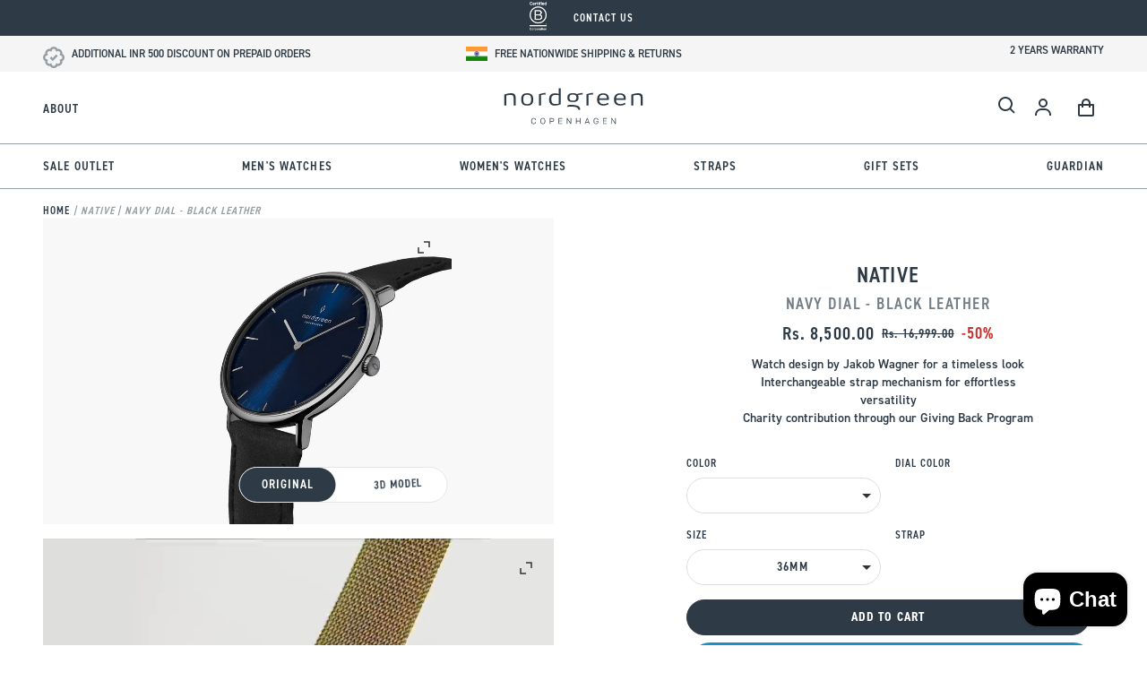

--- FILE ---
content_type: text/html; charset=utf-8
request_url: https://nordgreen.co.in/products/native-navy-dial-black-leather-watch-strap
body_size: 75589
content:
<!DOCTYPE html>
<html class="no-js" lang="en">
<head>
<script src='https://d24sh1msnqkirc.cloudfront.net/shopflo.bundle.js' async></script>
<meta charset="utf-8">
  <meta http-equiv="X-UA-Compatible" content="IE=edge">
  <meta name="viewport" content="width=device-width,initial-scale=1">
  <meta name="theme-color" content="">
  <link rel="canonical" href="https://nordgreen.co.in/products/native-navy-dial-black-leather-watch-strap">
  <link rel="preconnect" href="https://nordgreen.com" crossorigin>
  <link rel="preconnect" href="https://fonts.shopifycdn.com">
  <link rel="dns-prefetch" href="https://maps.gstatic.com">
  <link rel="preconnect" href="https://cdn.shopify.com" crossorigin>

  
<script type="text/javascript">
    (function(c,l,a,r,i,t,y){
        c[a]=c[a]||function(){(c[a].q=c[a].q||[]).push(arguments)};
        t=l.createElement(r);t.async=1;t.src="https://www.clarity.ms/tag/"+i;
        y=l.getElementsByTagName(r)[0];y.parentNode.insertBefore(t,y);
    })(window, document, "clarity", "script", "krwj5i7i5y");
</script>
  <script src='https://bridge.shopflo.com/js/shopflo.bundle.js' async></script>
  <script
    id="script_tag_id"
    data-last-check-status-key="_prevCheckIsOk"
    data-last-check-timestamp-key="_prevCheckTimestamp"
    data-refresh-interval-ms="120000"
    data-script-src="https://d2fj3s7h83rb61.cloudfront.net/YJxe0jDwGy/bin"
    data-app-info="1-1--1.3.6"
    data-app-platform="1"
    data-app-type="1"
    data-app-version="1.3.6">
    (function () {
        var currentScript = document.currentScript;
        var currentScriptDataset = currentScript.dataset;
        var lastCheckStatusKey = currentScriptDataset.lastCheckStatusKey;
        var lastCheckTimestampKey = currentScriptDataset.lastCheckTimestampKey;
        var refreshIntervalMs = parseInt(currentScriptDataset.refreshIntervalMs, 10);
        var scriptSrc = currentScriptDataset.scriptSrc;

        if (lastCheckStatusKey && lastCheckTimestampKey && refreshIntervalMs && scriptSrc && !isNaN(refreshIntervalMs)) {
            if (localStorage.getItem(lastCheckStatusKey) === null) {
                localStorage.setItem(lastCheckStatusKey, String(false));
            }

            if (localStorage.getItem(lastCheckTimestampKey) === null){
                localStorage.setItem(lastCheckTimestampKey, String(0));
            }

            var locationHref = document.location.href;
            var now = Date.now();
            var lastCheckStatus = String(localStorage.getItem(lastCheckStatusKey)).toLowerCase() === 'true';
            var lastCheckTimestamp = parseInt(localStorage.getItem(lastCheckTimestampKey), 10);

            if (!isNaN(lastCheckTimestamp)) {
                var needRefreshByInterval = now - lastCheckTimestamp > refreshIntervalMs;

                if (needRefreshByInterval || lastCheckStatus) {
                    var LOAD = 'load';
                    var ERROR = 'error';
                    var script = document.createElement('script');

                    function scriptEventHandler(evt) {
                        var target = evt.target;
                        var evtType = evt.type;

                        var currentCheckStatus = false;
                        var currentCheckTimestamp = Date.now();

                        if (evtType === LOAD) {
                            currentCheckStatus = true;
                        }

                        localStorage.setItem(lastCheckStatusKey, String(currentCheckStatus));
                        localStorage.setItem(lastCheckTimestampKey, String(currentCheckTimestamp));

                        target.removeEventListener(LOAD, scriptEventHandler);
                        target.removeEventListener(ERROR, scriptEventHandler);
                    }

                    if (!locationHref.match(/(\/checkouts\/|\/thank_you)/gi)) {
                        script.defer = true;
                    }

                    script.addEventListener(LOAD, scriptEventHandler);
                    script.addEventListener(ERROR, scriptEventHandler);

                    script.src = scriptSrc;

                    document.head.insertBefore(script, currentScript);
                }
            }
        } else {
            console.error('wrapper is not right configured');
        }
    })();
</script>
  <link rel="preload" as="script" href="//nordgreen.co.in/cdn/shop/t/8/assets/main.js?v=50329348513405660371708428265">
  <link rel="preload" as="style" href="//nordgreen.co.in/cdn/shop/t/8/assets/main.min.css?v=142734329053566794911708428265"><script>
  /** GLOBAL VARIABLES **/
  let template = 'product.native';
  var isLoggedIn = false;isLoggedIn = false;var logState = {'firstLog'      : false,
      'customerEmail' : null,
      'timestamp'     : Date.now(),'customerType'       : 'New',
      'customerTypeNumber' :'1','shippingInfo' : {
          'fullName'  : null,
          'firstName' : null,
          'lastName'  : null,
          'address1'  : null,
          'address2'  : null,
          'street'    : null,
          'city'      : null,
          'province'  : null,
          'zip'       : null,
          'country'   : null,
          'phone'     : null,
      },
      'billingInfo' : {
          'fullName'  : null,
          'firstName' : null,
          'lastName'  : null,
          'address1'  : null,
          'address2'  : null,
          'street'    : null,
          'city'      : null,
          'province'  : null,
          'zip'       : null,
          'country'   : null,
          'phone'     : null,
      },
      'checkoutEmail' : null,
      'currency'      : null,
      'pageType'      : 'Log State',
      'event'         : 'Log State'
  };if (template.match(/.*product.*/gi) && !template.match(/.*collection.*/gi)) {
    sku = '';
    var product = {
        'products': [{
            'id'              : 8324851433762,
            'sku'             : "NR36GMLEBLNA",
            'variantId'       : 45507883270434,
            'productType'     : "Watch",
            'name'            : "Native | Navy Dial - Black Leather",
            'price'           : "8500.00",
            'description'     : "",
            'imageURL'        : "https://nordgreen.co.in/cdn/shop/products/1-NATIVE_SI_Sunray-Blue_BLACK-PV_baa99913-c584-4051-8be9-8e003e086d27_grande.jpg?v=1689147986",
            'productURL'      : 'https://nordgreen.co.in/products/native-navy-dial-black-leather-watch-strap',
            'brand'           : "Nordgreen IN",
            'comparePrice'    : "16999.00",
            'categories'      : ["Bestseller Men's","Bestseller Women's","Case Gold Color Women","Case Gun Metal Color Women","Case Rose Gold Color Women","Case Silver Color Women","Collection Men","Collection Women","Couple Watches","LEATHER STRAPS MEN","Leather straps women","men's best","Men's best DISCOVER","Men's Bestseller","Native (DO NOT DELETE)","Native - Navy Dial (DO NOT DELETE)","Native Men","Native Women","NEW RELEASES","Outlet 40%","outlet men","OUTLET OVERVIEW","Outlet Women","Shop By Case Color Women","Shop By Dial Color - Men's","Shop by dial color- women","Shop By Range Men","Shop By Range Women","Shop By Size Men","Shop By Size Women","Shop By Strap Women","Shop By Straps Men","Size 28 Women","Size 32 Women","Size 36 men","Size 36 women","Size 40 Men","Women's Bestsellers"],
            'currentCategory' : null,
            'productOptions'  : {"Size" : "36mm","Color" : "Gun Metal",}
        }]
    };

  function productView(){
      var sku = "NR36GMLEBLNA";
      dataLayer.push(product, {
          'pageType' : 'Product',
          'event'    : 'Viewed_product'});
          if(__DL__.debug){

          }
      }
  }__DL__products = [];transactionData = {
      'transactionNumber'      : null,
      'transactionId'          : null,
      'transactionAffiliation' : "Nordgreen IN",
      'transactionTotal'       : parseInt(''),
      'transactionTax'         : parseInt(''),
      'transactionShipping'    : parseInt(''),
      'transactionSubtotal'    : parseInt(''),
      'products': __DL__products,
  };

</script>

<script src="//nordgreen.co.in/cdn/shop/t/8/assets/gtm-dataLayer.js?v=118180923124209682481708428265" async></script>
<script>var _listeners=[];EventTarget.prototype.addEventListenerBase=EventTarget.prototype.addEventListener,EventTarget.prototype.addEventListener=function(e,t,p){_listeners.push({target:this,type:e,listener:t}),this.addEventListenerBase(e,t,p)},EventTarget.prototype.removeEventListeners=function(e){for(var t=0;t!=_listeners.length;t++){var r=_listeners[t],n=r.target,s=r.type,i=r.listener;n==this&&s==e&&this.removeEventListener(s,i)}};</script><script type="text/worker" id="spdnworker">onmessage=function(e){var t=new Request("https://api.speedien.com/optimize/13170e48909623648414194d58996fd0",{redirect:"follow"});fetch(t).then(e=>e.text()).then(e=>{postMessage(e)})};</script>
<script type="text/javascript">var spdnx=new Worker("data:text/javascript;base64,"+btoa(document.getElementById("spdnworker").textContent));spdnx.onmessage=function(t){var e=document.createElement("script");e.type="text/javascript",e.textContent=t.data,document.head.appendChild(e)},spdnx.postMessage("init");</script>
<script type="text/javascript" data-spdn="1">
const observer=new MutationObserver(mutations=>{mutations.forEach(({addedNodes})=>{addedNodes.forEach(node=>{
if(node.tagName==='SCRIPT'&&node.innerHTML.includes('asyncLoad')){node.type='text/spdnscript'}
if(node.nodeType===1&&node.tagName==='SCRIPT'&&node.src.includes('static.hotjar.com')){node.type='text/spdnscript'}
if(node.nodeType===1&&node.tagName==='SCRIPT'&&node.src.includes('analytics.webgains.io')){node.type='text/spdnscript'}
if(node.nodeType===1&&node.tagName==='SCRIPT'&&node.src.includes('config.gorgias.chat')){node.type='text/spdnscript'}
if(node.nodeType===1&&node.tagName==='SCRIPT'&&node.innerHTML.includes('recaptcha')){node.type='text/spdnscript'}
if(node.nodeType===1&&node.tagName==='SCRIPT'&&node.src.includes('intg.snapchat.com')){node.type='text/spdnscript'}
if(node.nodeType===1&&node.tagName==='SCRIPT'&&node.src.includes('facebook.net')){node.type='text/spdnscript'}
if(node.nodeType===1&&node.tagName==='SCRIPT'&&node.innerHTML.includes('main_js')){node.type='text/spdnscript'}
if(node.nodeType===1&&node.tagName==='SCRIPT'&&node.src.includes('main_js')){node.type='text/spdnscript'}
if(node.nodeType===1&&node.tagName==='SCRIPT'&&node.src.includes('vendors-global-product')){node.type='text/spdnscript'}
if(node.nodeType===1&&node.tagName==='SCRIPT'&&node.src.includes('vendor.js')){node.type='text/spdnscript'}
if(node.nodeType===1&&node.tagName==='SCRIPT'&&node.innerHTML.includes('vendor.js')){node.type='text/spdnscript'}
if(node.nodeType===1&&node.tagName==='SCRIPT'&&node.src.includes('old.js')){node.type='text/spdnscript'}
if(node.nodeType===1&&node.tagName==='SCRIPT'&&node.innerHTML.includes('old.js')){node.type='text/spdnscript'}
if(node.nodeType===1&&node.tagName==='SCRIPT'&&node.innerHTML.includes('gtag')){node.type='text/spdnscript'}
if(node.nodeType===1&&node.tagName==='SCRIPT'&&node.innerHTML.includes('_prevCheckIsOk')){node.type='text/spdnscript'}
if(node.nodeType===1&&node.tagName==='SCRIPT'&&node.innerHTML.includes('boomerang')){node.type='text/spdnscript'}
if(node.nodeType===1&&node.tagName==='SCRIPT'&&node.innerHTML.includes('tagmanager')){node.type='text/spdnscript'}
if(node.nodeType===1&&node.tagName==='SCRIPT'&&node.innerHTML.includes('reviews_js')){node.type='text/spdnscript'}
if(node.nodeType===1&&node.tagName==='SCRIPT'&&node.src.includes('reviews_js')){node.type='text/spdnscript'}
if(node.nodeType===1&&node.tagName==='SCRIPT'&&node.src.includes('static.doubleclick.net')){node.type='text/spdnscript'}
if(node.nodeType===1&&node.tagName==='SCRIPT'&&node.innerHTML.includes('static.doubleclick.net')){node.type='text/spdnscript'}
if(node.nodeType===1&&node.tagName==='SCRIPT'&&node.src.includes('d3rxaij56vjege')){node.type='text/spdnscript'}
if(node.nodeType===1&&node.tagName==='SCRIPT'&&node.innerHTML.includes('d3rxaij56vjege')){node.type='text/spdnscript'}
if(node.nodeType===1&&node.tagName==='SCRIPT'&&node.src.includes('gorgias-chat-widget-install-v2')){node.type='text/spdnscript'}
if(node.nodeType===1&&node.tagName==='SCRIPT'&&node.src.includes('gorgias-chat-shopify-install')){node.type='text/spdnscript'}
if(node.nodeType===1&&node.tagName==='SCRIPT'&&node.innerHTML.includes('gtm')){node.type='text/spdnscript'}
if(node.nodeType===1&&node.tagName==='SCRIPT'&&node.innerHTML.includes('zubi_script')){node.type='text/spdnscript'}
if(node.nodeType===1&&node.tagName==='SCRIPT'&&node.innerHTML.includes('pay.js')){node.type='text/spdnscript'}
if(node.nodeType===1&&node.tagName==='SCRIPT'&&node.innerHTML.includes('gocertify')){node.type='text/spdnscript'}
if(node.nodeType===1&&node.tagName==='SCRIPT'&&node.src.includes('googlet')){node.type='text/spdnscript'}
if(node.nodeType===1&&node.tagName==='SCRIPT'&&node.innerHTML.includes('loyaltylion')){node.type='text/spdnscript'}
if(node.tagName==='SCRIPT'&&node.className=='analytics'){node.type='text/spdnscript'}  })})})
var ua = navigator.userAgent.toLowerCase();if ((ua.indexOf('chrome') > -1 || ua.indexOf('firefox') > -1) && window.location.href.indexOf("no-optimization") === -1) {observer.observe(document.documentElement,{childList:true,subtree:true})}
</script>
<link rel="preload" as="font" href="//nordgreen.co.in/cdn/shop/t/8/assets/I_5?v=181239893619384521671708428265" type="font/woff" crossorigin>
  <link rel="preload" as="font" href="//nordgreen.co.in/cdn/shop/t/8/assets/I_3?v=36390270968578346461708428265" type="font/woff" crossorigin>
  <link rel="preload" as="font" href="//nordgreen.co.in/cdn/shop/t/8/assets/I_4?v=84875749646030658731708428265" type="font/woff" crossorigin>
  <link rel="preload" as="font" href="//nordgreen.co.in/cdn/shop/t/8/assets/a?v=138732434550363560031708428265" type="font/woff" crossorigin>
  <link rel="preload" as="script" href="https://config.gorgias.chat/gorgias-chat-bundle-loader.js?applicationId=13996">


<script>
  function codeReducer (string) {
    const splitCode = string.split(':');
    const code = splitCode[0];
    const value = splitCode[1];

    return {
      code,
      value
    }
  }

  var __GLOBAL__ = {
    cdn: "//nordgreen.co.in/cdn/shop/t/8/assets/test.jpg?2200".replace(/test.jpg\?\d*/,''),
    cart: {"note":null,"attributes":{},"original_total_price":0,"total_price":0,"total_discount":0,"total_weight":0.0,"item_count":0,"items":[],"requires_shipping":false,"currency":"INR","items_subtotal_price":0,"cart_level_discount_applications":[],"checkout_charge_amount":0},
    routes: {
      root_url: "/",
      recommendationsUrl: "/recommendations/products",
      cart_url: '/cart',
      cart_add_url: '/cart/add',
      cart_change_url: '/cart/change',
      cart_update_url: '/cart/update'
    },
    money_format: "Rs. {{amount}}",
    skuMap: {
      'modelCodes':["PH:Philosopher","NR:Native","NA:Native","IN:Infinity","PI:Pioneer","UN:Unika","SA:Samsø","AN:Anholt","BO:Bornholm","ED:Edmund","TE:Terra","AM:Amelia","BR:Brynna","KA:Kaj","ME:Megara","FA:Fårö","AE:Aerø","VA:Vågsøy","GO:Gotland","LA:Laesø"].map(codeReducer),
      'dialCodes':["XX:White","BL:Black","NA:Navy","BS:Sunray Brown","GS:Sunray Green","RB:Rainbow Black","MP:Mother Of Pearl","PM:Polished Metal","BM:Brushed Metal","TU:Turquoise","RE:Red","YE:Yellow","PI:Pink","GN:Green","TB:Textured Black","TG:Textured Grey","CS:Crystal Sunray","RO:Rose","BC:Brushed Crystal","RX:Rose Quartz Mix","RQ:Rose Quartz","OG:Digital Olive","DL:Digital Lavender","IS:Ice Blue"].map(codeReducer),
      'strapTypes':["VE:Vegan","LE:Leather","NY:Nylon Rubber","RU:Nylon Rubber","3L:Steel","5L:Steel","ME:Steel","CH:Steel"].map(codeReducer)
    },
    countryCode:"in",
    countryName:"\r",
    feefoMerchantID:"nordgreen-global"}
</script>



































<script>
  const langIndex = {};
  
  langIndex["products.waitlist.success_title"] = "Translation missing: en.products.waitlist.success_title";
  langIndex["products.product.sold_out"] = "Sold out";
  langIndex["products.product.add_to_cart"] = "Add to Cart";
  langIndex["products.product.sold_out"] = "Sold out";
  langIndex["products.product.strap"] = "Strap";
  langIndex["products.product.dial_color"] = "Dial Color";
  langIndex["products.product.bundles_label"] = "Bundles";
  langIndex["cart.general.subtotal"] = "Subtotal";
  langIndex["cart.label.maximum"] = "Translation missing: en.cart.label.maximum";
  langIndex["general.form_errors.no_valid_email"] = "Translation missing: en.general.form_errors.no_valid_email";
  langIndex["general.form_errors.required"] = "Translation missing: en.general.form_errors.required";
  langIndex["general.form_errors.password_length"] = "Translation missing: en.general.form_errors.password_length";
  langIndex["collections.filtering.result"] = "{{ count }} Result";
  langIndex["collections.filtering.results"] = "{{ count }} Results";
  langIndex["collections.filtering.filter_title_steel"] = "Stainless Steel";
  langIndex["collections.filtering.filter_title_leather"] = "Leather";
  langIndex["collections.filtering.filter_title_vegan"] = "Vegan Leather";
  langIndex["collections.filtering.filter_title_nylon_rubber"] = "Nylon and Rubber";
  langIndex["collections.filtering.filter_title_case_color"] = "Case Color";
  langIndex["collections.filtering.filter_title_size"] = "Size";
  langIndex["collections.filtering.filter_title_dial_color"] = "Dial Color";
  langIndex["collections.filtering.filter_title_straps"] = "Straps";
  langIndex["collections.filtering.filter_title_model"] = "Model";
  langIndex["collections.filtering.filter_title_color"] = "Color";
  langIndex["collections.filtering.filter_title_category"] = "Category";
  langIndex["collections.filtering.filter_category_watches"] = "Watches";
  langIndex["collections.filtering.filter_category_jewelry"] = "Jewelry";
  langIndex["collections.filtering.filter_category_sunglasses"] = "Sunglasses";
  langIndex["collections.sorting.title"] = "Sort by";
  langIndex["collections.sorting.best_selling"] = "Best Selling";
  langIndex["collections.sorting.price_ascending"] = "Price, low to high";
  langIndex["collections.sorting.price_descending"] = "Price, high to low";
  langIndex["collections.general.no_matches"] = "Sorry, there are no products matching your search.";
  __GLOBAL__.langMessages = langIndex
</script>
























<title>Native | Navy Dial - Black Leather</title>



<meta name="description" content="" />
<title>
    Native | Navy Dial - Black Leather
&ndash; Nordgreen IN</title>
<meta property="og:site_name" content="Nordgreen IN" />


    <meta property="og:type" content="product" />
    <meta property="og:title" content="Native | Navy Dial - Black Leather - Nordgreen IN" />
    <meta property="og:description" content="" />
    <meta property="og:price:amount" content="8,500.00" />
    <meta property="og:price:currency" content="INR" />
    <meta property="og:availability" content="instock" />
    <meta property="og:url" content="https://nordgreen.co.in/products/native-navy-dial-black-leather-watch-strap" />

    
      <meta property="og:image" content="http://nordgreen.co.in/cdn/shop/products/1-NATIVE_SI_Sunray-Blue_BLACK-PV_baa99913-c584-4051-8be9-8e003e086d27_1024x1024.jpg?v=1689147986" />
      <meta property="og:image:secure_url" content="https://nordgreen.co.in/cdn/shop/products/1-NATIVE_SI_Sunray-Blue_BLACK-PV_baa99913-c584-4051-8be9-8e003e086d27_1024x1024.jpg?v=1689147986" />
      <meta property="og:image:type" content="image/jpeg" />
    

<script type="application/ld+json">
      {
        "@context": "http://schema.org/",
        "@type": "Product",
        "name": "Native | Navy Dial - Black Leather",
        "url": "https://nordgreen.co.in/products/native-navy-dial-black-leather-watch-strap",
        
        
        "image": [
          "https://nordgreen.co.in/cdn/shop/products/1-NATIVE_SI_Sunray-Blue_BLACK-PV_baa99913-c584-4051-8be9-8e003e086d27_2000x.jpg?v=1689147986"
        ],
        
        "description": "",
        
        "sku": "NR36GMLEBLNA",
        
        "brand": {
        "@type": "Thing",
        "name": "Nordgreen ApS"
      },
      
      "offers": [
        
        {
          "@type" : "Offer",
          "availability" : "http://schema.org/InStock",
          "price" : "8500.0",
          "priceCurrency" : "INR",
          "url" : "https://nordgreen.co.in/products/native-navy-dial-black-leather-watch-strap?variant=45507882975522",
          "itemOffered" :
          {
            "@type" : "Product",
            
            
            "image": "http://nordgreen.co.in/cdn/shop/products/1-NATIVE_SI_Sunray-Blue_BLACK-PV_baa99913-c584-4051-8be9-8e003e086d27_2000x.jpg?v=1689147986",
            
            
            "name" : "28mm / Silver",
            
            
            "sku": "NR28SILEBLNA",
            
            
            "weight": {
              "@type": "QuantitativeValue",
              
              "unitCode": "g",
              
              "value": "0 g"
            },
            
            "url": "https://nordgreen.co.in/products/native-navy-dial-black-leather-watch-strap?variant=45507882975522"
          }
        },
        
        {
          "@type" : "Offer",
          "availability" : "http://schema.org/InStock",
          "price" : "8500.0",
          "priceCurrency" : "INR",
          "url" : "https://nordgreen.co.in/products/native-navy-dial-black-leather-watch-strap?variant=45507883008290",
          "itemOffered" :
          {
            "@type" : "Product",
            
            
            "image": "http://nordgreen.co.in/cdn/shop/products/1-NATIVE_RG_Sunray-Blue_BLACK-PV_2000x.jpg?v=1689147986",
            
            
            "name" : "28mm / Rose Gold",
            
            
            "sku": "NR28RGLEBLNA",
            
            
            "weight": {
              "@type": "QuantitativeValue",
              
              "unitCode": "g",
              
              "value": "0 g"
            },
            
            "url": "https://nordgreen.co.in/products/native-navy-dial-black-leather-watch-strap?variant=45507883008290"
          }
        },
        
        {
          "@type" : "Offer",
          "availability" : "http://schema.org/InStock",
          "price" : "8500.0",
          "priceCurrency" : "INR",
          "url" : "https://nordgreen.co.in/products/native-navy-dial-black-leather-watch-strap?variant=45507883041058",
          "itemOffered" :
          {
            "@type" : "Product",
            
            
            "image": "http://nordgreen.co.in/cdn/shop/products/1-NATIVE_GM_Sunray-Blue_BLACK-PV_d2d8bbda-463e-4f22-b03e-f26855725c33_2000x.jpg?v=1689147987",
            
            
            "name" : "28mm / Gun Metal",
            
            
            "sku": "NR28GMLEBLNA",
            
            
            "weight": {
              "@type": "QuantitativeValue",
              
              "unitCode": "g",
              
              "value": "0 g"
            },
            
            "url": "https://nordgreen.co.in/products/native-navy-dial-black-leather-watch-strap?variant=45507883041058"
          }
        },
        
        {
          "@type" : "Offer",
          "availability" : "http://schema.org/InStock",
          "price" : "8500.0",
          "priceCurrency" : "INR",
          "url" : "https://nordgreen.co.in/products/native-navy-dial-black-leather-watch-strap?variant=45507883073826",
          "itemOffered" :
          {
            "@type" : "Product",
            
            
            "image": "http://nordgreen.co.in/cdn/shop/products/1-NATIVE_GO_Sunray-Blue_BLACK-PV_2000x.jpg?v=1689147986",
            
            
            "name" : "28mm / Gold",
            
            
            "sku": "NR28GOLEBLNA",
            
            
            "weight": {
              "@type": "QuantitativeValue",
              
              "unitCode": "g",
              
              "value": "0 g"
            },
            
            "url": "https://nordgreen.co.in/products/native-navy-dial-black-leather-watch-strap?variant=45507883073826"
          }
        },
        
        {
          "@type" : "Offer",
          "availability" : "http://schema.org/InStock",
          "price" : "8500.0",
          "priceCurrency" : "INR",
          "url" : "https://nordgreen.co.in/products/native-navy-dial-black-leather-watch-strap?variant=45507883106594",
          "itemOffered" :
          {
            "@type" : "Product",
            
            
            "image": "http://nordgreen.co.in/cdn/shop/products/1-NATIVE_SI_Sunray-Blue_BLACK-PV_baa99913-c584-4051-8be9-8e003e086d27_2000x.jpg?v=1689147986",
            
            
            "name" : "32mm / Silver",
            
            
            "sku": "NR32SILEBLNA",
            
            
            "weight": {
              "@type": "QuantitativeValue",
              
              "unitCode": "g",
              
              "value": "0 g"
            },
            
            "url": "https://nordgreen.co.in/products/native-navy-dial-black-leather-watch-strap?variant=45507883106594"
          }
        },
        
        {
          "@type" : "Offer",
          "availability" : "http://schema.org/InStock",
          "price" : "8500.0",
          "priceCurrency" : "INR",
          "url" : "https://nordgreen.co.in/products/native-navy-dial-black-leather-watch-strap?variant=45507883139362",
          "itemOffered" :
          {
            "@type" : "Product",
            
            
            "image": "http://nordgreen.co.in/cdn/shop/products/1-NATIVE_RG_Sunray-Blue_BLACK-PV_2000x.jpg?v=1689147986",
            
            
            "name" : "32mm / Rose Gold",
            
            
            "sku": "NR32RGLEBLNA",
            
            
            "weight": {
              "@type": "QuantitativeValue",
              
              "unitCode": "g",
              
              "value": "0 g"
            },
            
            "url": "https://nordgreen.co.in/products/native-navy-dial-black-leather-watch-strap?variant=45507883139362"
          }
        },
        
        {
          "@type" : "Offer",
          "availability" : "http://schema.org/InStock",
          "price" : "8500.0",
          "priceCurrency" : "INR",
          "url" : "https://nordgreen.co.in/products/native-navy-dial-black-leather-watch-strap?variant=45507883172130",
          "itemOffered" :
          {
            "@type" : "Product",
            
            
            "image": "http://nordgreen.co.in/cdn/shop/products/1-NATIVE_GM_Sunray-Blue_BLACK-PV_d2d8bbda-463e-4f22-b03e-f26855725c33_2000x.jpg?v=1689147987",
            
            
            "name" : "32mm / Gun Metal",
            
            
            "sku": "NR32GMLEBLNA",
            
            
            "weight": {
              "@type": "QuantitativeValue",
              
              "unitCode": "g",
              
              "value": "0 g"
            },
            
            "url": "https://nordgreen.co.in/products/native-navy-dial-black-leather-watch-strap?variant=45507883172130"
          }
        },
        
        {
          "@type" : "Offer",
          "availability" : "http://schema.org/InStock",
          "price" : "8500.0",
          "priceCurrency" : "INR",
          "url" : "https://nordgreen.co.in/products/native-navy-dial-black-leather-watch-strap?variant=45507883204898",
          "itemOffered" :
          {
            "@type" : "Product",
            
            
            "image": "http://nordgreen.co.in/cdn/shop/products/1-NATIVE_GO_Sunray-Blue_BLACK-PV_2000x.jpg?v=1689147986",
            
            
            "name" : "32mm / Gold",
            
            
            "sku": "NR32GOLEBLNA",
            
            
            "weight": {
              "@type": "QuantitativeValue",
              
              "unitCode": "g",
              
              "value": "0 g"
            },
            
            "url": "https://nordgreen.co.in/products/native-navy-dial-black-leather-watch-strap?variant=45507883204898"
          }
        },
        
        {
          "@type" : "Offer",
          "availability" : "http://schema.org/InStock",
          "price" : "8500.0",
          "priceCurrency" : "INR",
          "url" : "https://nordgreen.co.in/products/native-navy-dial-black-leather-watch-strap?variant=45338945421602",
          "itemOffered" :
          {
            "@type" : "Product",
            
            
            "image": "http://nordgreen.co.in/cdn/shop/products/1-NATIVE_SI_Sunray-Blue_BLACK-PV_baa99913-c584-4051-8be9-8e003e086d27_2000x.jpg?v=1689147986",
            
            
            "name" : "36mm / Silver",
            
            
            "sku": "NR36SILEBLNA",
            
            
            "weight": {
              "@type": "QuantitativeValue",
              
              "unitCode": "g",
              
              "value": "0 g"
            },
            
            "url": "https://nordgreen.co.in/products/native-navy-dial-black-leather-watch-strap?variant=45338945421602"
          }
        },
        
        {
          "@type" : "Offer",
          "availability" : "http://schema.org/InStock",
          "price" : "8500.0",
          "priceCurrency" : "INR",
          "url" : "https://nordgreen.co.in/products/native-navy-dial-black-leather-watch-strap?variant=45507883237666",
          "itemOffered" :
          {
            "@type" : "Product",
            
            
            "image": "http://nordgreen.co.in/cdn/shop/products/1-NATIVE_RG_Sunray-Blue_BLACK-PV_2000x.jpg?v=1689147986",
            
            
            "name" : "36mm / Rose Gold",
            
            
            "sku": "NR36RGLEBLNA",
            
            
            "weight": {
              "@type": "QuantitativeValue",
              
              "unitCode": "g",
              
              "value": "0 g"
            },
            
            "url": "https://nordgreen.co.in/products/native-navy-dial-black-leather-watch-strap?variant=45507883237666"
          }
        },
        
        {
          "@type" : "Offer",
          "availability" : "http://schema.org/InStock",
          "price" : "8500.0",
          "priceCurrency" : "INR",
          "url" : "https://nordgreen.co.in/products/native-navy-dial-black-leather-watch-strap?variant=45507883270434",
          "itemOffered" :
          {
            "@type" : "Product",
            
            
            "image": "http://nordgreen.co.in/cdn/shop/products/1-NATIVE_GM_Sunray-Blue_BLACK-PV_d2d8bbda-463e-4f22-b03e-f26855725c33_2000x.jpg?v=1689147987",
            
            
            "name" : "36mm / Gun Metal",
            
            
            "sku": "NR36GMLEBLNA",
            
            
            "weight": {
              "@type": "QuantitativeValue",
              
              "unitCode": "g",
              
              "value": "0 g"
            },
            
            "url": "https://nordgreen.co.in/products/native-navy-dial-black-leather-watch-strap?variant=45507883270434"
          }
        },
        
        {
          "@type" : "Offer",
          "availability" : "http://schema.org/InStock",
          "price" : "8500.0",
          "priceCurrency" : "INR",
          "url" : "https://nordgreen.co.in/products/native-navy-dial-black-leather-watch-strap?variant=45507883303202",
          "itemOffered" :
          {
            "@type" : "Product",
            
            
            "image": "http://nordgreen.co.in/cdn/shop/products/1-NATIVE_GO_Sunray-Blue_BLACK-PV_2000x.jpg?v=1689147986",
            
            
            "name" : "36mm / Gold",
            
            
            "sku": "NR36GOLEBLNA",
            
            
            "weight": {
              "@type": "QuantitativeValue",
              
              "unitCode": "g",
              
              "value": "0 g"
            },
            
            "url": "https://nordgreen.co.in/products/native-navy-dial-black-leather-watch-strap?variant=45507883303202"
          }
        },
        
        {
          "@type" : "Offer",
          "availability" : "http://schema.org/InStock",
          "price" : "8500.0",
          "priceCurrency" : "INR",
          "url" : "https://nordgreen.co.in/products/native-navy-dial-black-leather-watch-strap?variant=45507883335970",
          "itemOffered" :
          {
            "@type" : "Product",
            
            
            "image": "http://nordgreen.co.in/cdn/shop/products/1-NATIVE_SI_Sunray-Blue_BLACK-PV_baa99913-c584-4051-8be9-8e003e086d27_2000x.jpg?v=1689147986",
            
            
            "name" : "40mm / Silver",
            
            
            "sku": "NR40SILEBLNA",
            
            
            "weight": {
              "@type": "QuantitativeValue",
              
              "unitCode": "g",
              
              "value": "0 g"
            },
            
            "url": "https://nordgreen.co.in/products/native-navy-dial-black-leather-watch-strap?variant=45507883335970"
          }
        },
        
        {
          "@type" : "Offer",
          "availability" : "http://schema.org/InStock",
          "price" : "8500.0",
          "priceCurrency" : "INR",
          "url" : "https://nordgreen.co.in/products/native-navy-dial-black-leather-watch-strap?variant=45507883368738",
          "itemOffered" :
          {
            "@type" : "Product",
            
            
            "image": "http://nordgreen.co.in/cdn/shop/products/1-NATIVE_RG_Sunray-Blue_BLACK-PV_2000x.jpg?v=1689147986",
            
            
            "name" : "40mm / Rose Gold",
            
            
            "sku": "NR40RGLEBLNA",
            
            
            "weight": {
              "@type": "QuantitativeValue",
              
              "unitCode": "g",
              
              "value": "0 g"
            },
            
            "url": "https://nordgreen.co.in/products/native-navy-dial-black-leather-watch-strap?variant=45507883368738"
          }
        },
        
        {
          "@type" : "Offer",
          "availability" : "http://schema.org/InStock",
          "price" : "8500.0",
          "priceCurrency" : "INR",
          "url" : "https://nordgreen.co.in/products/native-navy-dial-black-leather-watch-strap?variant=45507883401506",
          "itemOffered" :
          {
            "@type" : "Product",
            
            
            "image": "http://nordgreen.co.in/cdn/shop/products/1-NATIVE_GM_Sunray-Blue_BLACK-PV_d2d8bbda-463e-4f22-b03e-f26855725c33_2000x.jpg?v=1689147987",
            
            
            "name" : "40mm / Gun Metal",
            
            
            "sku": "NR40GMLEBLNA",
            
            
            "weight": {
              "@type": "QuantitativeValue",
              
              "unitCode": "g",
              
              "value": "0 g"
            },
            
            "url": "https://nordgreen.co.in/products/native-navy-dial-black-leather-watch-strap?variant=45507883401506"
          }
        },
        
        {
          "@type" : "Offer",
          "availability" : "http://schema.org/InStock",
          "price" : "8500.0",
          "priceCurrency" : "INR",
          "url" : "https://nordgreen.co.in/products/native-navy-dial-black-leather-watch-strap?variant=45507883434274",
          "itemOffered" :
          {
            "@type" : "Product",
            
            
            "image": "http://nordgreen.co.in/cdn/shop/products/1-NATIVE_GO_Sunray-Blue_BLACK-PV_2000x.jpg?v=1689147986",
            
            
            "name" : "40mm / Gold",
            
            
            "sku": "NR40GOLEBLNA",
            
            
            "weight": {
              "@type": "QuantitativeValue",
              
              "unitCode": "g",
              
              "value": "0 g"
            },
            
            "url": "https://nordgreen.co.in/products/native-navy-dial-black-leather-watch-strap?variant=45507883434274"
          }
        }
        
      ]
      
      }
    </script>
  

<script type="application/ld+json">
{
  "@context": "http://schema.org",
  "@type": "Organization",
  "name": "Nordgreen IN",
  
  "sameAs": [
    "",
    "https://www.facebook.com/NordgreenOfficial?mibextid=LQQJ4d",
    "",
    "https://instagram.com/nordgreenofficial_india?igshid=MjEwN2IyYWYwYw==",
    "",
    "",
    "https://www.youtube.com/channel/UCC4Nr2y2KtgOPvWgjLBTTqA",
    ""
  ],
  "url": "https://nordgreen.co.in"
}
</script>



  <link rel="shortcut icon" href="//nordgreen.co.in/cdn/shop/files/favicon_430x_a0ebba55-97f9-4f22-b1fe-f31d53d4a035_pico.png?v=1694755474" type="image/png" />
  <link rel="apple-touch-icon-precomposed" href="//nordgreen.co.in/cdn/shop/files/favicon_430x_a0ebba55-97f9-4f22-b1fe-f31d53d4a035_57x57.png?v=1694755474" />
  <link rel="apple-touch-icon-precomposed" href="//nordgreen.co.in/cdn/shop/files/favicon_430x_a0ebba55-97f9-4f22-b1fe-f31d53d4a035_114x114.png?v=1694755474" />
  <link rel="apple-touch-icon-precomposed" href="//nordgreen.co.in/cdn/shop/files/favicon_430x_a0ebba55-97f9-4f22-b1fe-f31d53d4a035_72x72.png?v=1694755474" />
  <link rel="apple-touch-icon-precomposed" href="//nordgreen.co.in/cdn/shop/files/favicon_430x_a0ebba55-97f9-4f22-b1fe-f31d53d4a035_144x144.png?v=1694755474" />
  <link rel="apple-touch-icon-precomposed" href="//nordgreen.co.in/cdn/shop/files/favicon_430x_a0ebba55-97f9-4f22-b1fe-f31d53d4a035_60x60.png?v=1694755474" />
  <link rel="apple-touch-icon-precomposed" href="//nordgreen.co.in/cdn/shop/files/favicon_430x_a0ebba55-97f9-4f22-b1fe-f31d53d4a035_120x120.png?v=1694755474" />
  <link rel="apple-touch-icon-precomposed" href="//nordgreen.co.in/cdn/shop/files/favicon_430x_a0ebba55-97f9-4f22-b1fe-f31d53d4a035_76x76.png?v=1694755474" />
  <link rel="apple-touch-icon-precomposed" href="//nordgreen.co.in/cdn/shop/files/favicon_430x_a0ebba55-97f9-4f22-b1fe-f31d53d4a035_152x152.png?v=1694755474" />
  <link rel="icon" type="image/png" href="//nordgreen.co.in/cdn/shop/files/favicon_430x_a0ebba55-97f9-4f22-b1fe-f31d53d4a035_196x196.png?v=1694755474" />
  <link rel="icon" type="image/png" href="//nordgreen.co.in/cdn/shop/files/favicon_430x_a0ebba55-97f9-4f22-b1fe-f31d53d4a035_96x96.png?v=1694755474" />
  <link rel="icon" type="image/png" href="//nordgreen.co.in/cdn/shop/files/favicon_430x_a0ebba55-97f9-4f22-b1fe-f31d53d4a035_32x32.png?v=1694755474" />
  <link rel="icon" type="image/png" href="//nordgreen.co.in/cdn/shop/files/favicon_430x_a0ebba55-97f9-4f22-b1fe-f31d53d4a035_16x16.png?v=1694755474" />
  <link rel="icon" type="image/png" href="//nordgreen.co.in/cdn/shop/files/favicon_430x_a0ebba55-97f9-4f22-b1fe-f31d53d4a035_128x.png?v=1694755474" />
  <meta name="application-name" content="&nbsp;"/>
  <meta name="msapplication-TileColor" content="#FFFFFF" />
  <meta name="msapplication-TileImage" content="//nordgreen.co.in/cdn/shop/files/favicon_430x_a0ebba55-97f9-4f22-b1fe-f31d53d4a035_144x144.png?v=1694755474" />
  <meta name="msapplication-square70x70logo" content="//nordgreen.co.in/cdn/shop/files/favicon_430x_a0ebba55-97f9-4f22-b1fe-f31d53d4a035_70x70.png?v=1694755474" />
  <meta name="msapplication-square150x150logo" content="//nordgreen.co.in/cdn/shop/files/favicon_430x_a0ebba55-97f9-4f22-b1fe-f31d53d4a035_150x150.png?v=1694755474" />
  <meta name="msapplication-wide310x150logo" content="//nordgreen.co.in/cdn/shop/files/favicon_430x_a0ebba55-97f9-4f22-b1fe-f31d53d4a035_310x150.png?v=1694755474" />
  <meta name="msapplication-square310x310logo" content="//nordgreen.co.in/cdn/shop/files/favicon_430x_a0ebba55-97f9-4f22-b1fe-f31d53d4a035_310x310.png?v=1694755474" />


<!-- Canonicals: PDP --><link rel="canonical" href="https://nordgreen.co.in/collections/all-watches/products/native-navy-dial-black-leather-watch-strap">








<style>
  .swatch-icon {
    width: 24px;
    height: 24px;
    border-radius: 50%;
    background-size: 100% 100%;
  }

  .swatch-icon--small {
    width: 12px;
    height: 12px;
  }.swatch-icon--white {
    background-color: #eee;}.swatch-icon--black {
    background-color: #000;}.swatch-icon--navy {
    background-color: #2E3B47;}.swatch-icon--brushed-metal {
    background-color: #DEDEDE;}.swatch-icon--mother-of-pearl {
    background-color: #F2E6DE;}.swatch-icon--polished-metal {
    background-color: #DEDEDE;}.swatch-icon--rainbow-black {
    background-color: #111010;}.swatch-icon--sunray-green {
    background-color: #6C7566;}.swatch-icon--sunray-brown {
    background-color: #6C4444;}.swatch-icon--turquoise {
    background-color: #4BBEAF;}.swatch-icon--red {
    background-color: #DC1E28;}.swatch-icon--yellow {
    background-color: #E7BF21;}.swatch-icon--pink {
    background-color: #D84869;}.swatch-icon--green {
    background-color: #0B663A;}.swatch-icon--silver {
    background-color: #A2A2A2;background-image: url(https://cdn.shopify.com/s/files/1/0027/5536/2879/files/SILVER.progressive_dba17ede-9412-46e3-968f-a3357b490979_256x256.jpg?v=1574268786)}.swatch-icon--gold {
    background-color: #F5DADF;background-image: url(https://cdn.shopify.com/s/files/1/0027/5536/2879/files/GOLD.progressive_a479b72b-dfec-416d-9254-d0070338b686_256x256.jpg?v=1574268772)}.swatch-icon--rose-gold {
    background-color: #000000;background-image: url(https://cdn.shopify.com/s/files/1/0027/5536/2879/files/ROSE-GOLD.progressive_23cb86c3-e226-4f1a-adb7-4f4b8c637a0d_256x256.jpg?v=1574268759)}.swatch-icon--gun-metal {
    background-color: #bababa;background-image: url(https://cdn.shopify.com/s/files/1/0027/5536/2879/files/GUN-METAL.progressive_b710ce89-15f9-4bef-9bda-fe96d588b03f_256x256.jpg?v=1574268800)}.swatch-icon--textured-black {
    background-color: #000000;background-image: url(https://cdn.shopify.com/s/files/1/0007/0857/5350/files/DIAL_BLACK-TEXTURE.png?v=1662559111)}.swatch-icon--textured-grey {
    background-color: #bababa;background-image: url(https://cdn.shopify.com/s/files/1/0007/0857/5350/files/DIAL_GREY-TEXTURE.png?v=1662559111)}.swatch-icon--crystal-sunray {
    background-color: #AC7F62;background-image: url(https://cdn.shopify.com/s/files/1/0007/0857/5350/files/Crystal.jpg?v=1662559140)}.swatch-icon--rose {
    background-color: #DC9C9C;}.swatch-icon--brushed-crystal {
    background-color: #AC7F62;background-image: url(https://cdn.shopify.com/s/files/1/0007/0857/5350/files/Crystal.jpg?v=1662559140)}.swatch-icon--olive-green {
    background-color: #574f2e;}.swatch-icon--brown {
    background-color: #35201b;}.swatch-icon--bronzite {
    background-color: ;background-image: url(https://cdn.shopify.com/s/files/1/0007/0857/5350/files/Kaj-Bronzite.jpg?v=1678441615)}.swatch-icon--lavastone {
    background-color: ;background-image: url(https://cdn.shopify.com/s/files/1/0007/0857/5350/files/Kaj-Lavastone.jpg?v=1678441615)}.swatch-icon--rose-quartz-gold {
    background-color: ;background-image: url(https://cdn.shopify.com/s/files/1/0007/0857/5350/files/Terra-rose-quartz-gold.jpg?v=1678441615)}.swatch-icon--rose-quartz-mix {
    background-color: ;background-image: url(https://cdn.shopify.com/s/files/1/0007/0857/5350/files/Kaj-Valentines.jpg?v=1678441615)}.swatch-icon--digital-olive {
    background-color: #749c77;}.swatch-icon--digital-lavender {
    background-color: #bcb3d6;}.swatch-icon--smoky-quartz-gold {
    background-color: ;background-image: url(https://cdn.shopify.com/s/files/1/0007/0857/5350/files/Terra-smokey-quartz-gold.jpg?v=1678441615)}.swatch-icon--smoky-quartz-silver {
    background-color: ;background-image: url(https://cdn.shopify.com/s/files/1/0007/0857/5350/files/Terra-smokey-quartz-silver.jpg?v=1678441615)}.swatch-icon--sodalite {
    background-color: ;background-image: url(https://cdn.shopify.com/s/files/1/0007/0857/5350/files/Kaj-sodalite.jpg?v=1678441615)}.swatch-icon--sodalite-mix {
    background-color: ;background-image: url(https://cdn.shopify.com/s/files/1/0007/0857/5350/files/Kaj-sodalite-Mix.jpg?v=1678441615)}.swatch-icon--malachite-mix {
    background-color: ;background-image: url(https://cdn.shopify.com/s/files/1/0007/0857/5350/files/Kaj-malachite-Mix.jpg?v=1678441615)}.swatch-icon--malachite-gold {
    background-color: ;background-image: url(https://cdn.shopify.com/s/files/1/0007/0857/5350/files/Megara-malachite-gold.jpg?v=1678441615)}.swatch-icon--malachite-silver {
    background-color: ;background-image: url(https://cdn.shopify.com/s/files/1/0007/0857/5350/files/Megara-malachite-silver.jpg?v=1678441615)}.swatch-icon--sodalite-gold {
    background-color: ;background-image: url(https://cdn.shopify.com/s/files/1/0007/0857/5350/files/Megara-sodalite-gold.jpg?v=1678441616)}.swatch-icon--sodalite-silver {
    background-color: ;background-image: url(https://cdn.shopify.com/s/files/1/0007/0857/5350/files/Megara-sodalite-silver.jpg?v=1678441615)}.swatch-icon--pearl-gold {
    background-color: ;background-image: url(https://cdn.shopify.com/s/files/1/0007/0857/5350/files/Megara-MOP-gold.jpg?v=1678441615)}.swatch-icon--pearl-silver {
    background-color: ;background-image: url(https://cdn.shopify.com/s/files/1/0007/0857/5350/files/Megara-MOP-silver.jpg?v=1678441615)}.swatch-icon--pearl-rose-gold {
    background-color: ;background-image: url(https://cdn.shopify.com/s/files/1/0007/0857/5350/files/Megara-MOP-rosegold.jpg?v=1678441615)}.swatch-icon--grey {
    background-color: ;background-image: url(https://cdn.shopify.com/s/files/1/0007/0857/5350/files/Edmund-grey.jpg?v=1678441615)}.swatch-icon--ice-blue {
    background-color: #a3b8cc;}</style>
<style id="main_css"></style>
<script>window.XMLHttpRequest?xmlhttp=new XMLHttpRequest:xmlhttp=new ActiveXObject("Microsoft.XMLHTTP"),xmlhttp.onreadystatechange=function(){4==xmlhttp.readyState&&200==xmlhttp.status&&(document.getElementById("main_css").innerHTML=xmlhttp.responseText)},xmlhttp.open("GET","//nordgreen.co.in/cdn/shop/t/8/assets/main.min.css?v=142734329053566794911708428265",!1),xmlhttp.send();</script>

<style>

  @font-face {
  font-family:"din-2014";
  src:url("//nordgreen.co.in/cdn/shop/t/8/assets/I_1?v=143196761789070095671708428265") format("woff2"),url("//nordgreen.co.in/cdn/shop/t/8/assets/d-1?2200") format("woff"),url("//nordgreen.co.in/cdn/shop/t/8/assets/a-1?v=85753060907214850221708428265") format("opentype");
  font-display:swap;font-style:normal;font-weight:600;font-stretch:normal;
  }

  @font-face {
  font-family:"din-2014";
  src:url("//nordgreen.co.in/cdn/shop/t/8/assets/I_2?v=27558383397928650791708428265") format("woff2"),url("//nordgreen.co.in/cdn/shop/t/8/assets/d-2?2200") format("woff"),url("//nordgreen.co.in/cdn/shop/t/8/assets/a-2?v=91525262985056790681708428265") format("opentype");
  font-display:swap;font-style:normal;font-weight:700;font-stretch:normal;
  }

  @font-face {
  font-family:"din-2014-narrow";
  src:url("//nordgreen.co.in/cdn/shop/t/8/assets/I_3?v=36390270968578346461708428265") format("woff2"),url("//nordgreen.co.in/cdn/shop/t/8/assets/d-3?2200") format("woff"),url("//nordgreen.co.in/cdn/shop/t/8/assets/a-3?v=83623109261104342611708428265") format("opentype");
  font-display:swap;font-style:normal;font-weight:400;font-stretch:normal;
  }

  @font-face {
  font-family:"din-2014-narrow";
  src:url("//nordgreen.co.in/cdn/shop/t/8/assets/I_4?v=84875749646030658731708428265") format("woff2"),url("//nordgreen.co.in/cdn/shop/t/8/assets/d-4?2200") format("woff"),url("//nordgreen.co.in/cdn/shop/t/8/assets/a-4?v=62762232878965479371708428265") format("opentype");
  font-display:swap;font-style:normal;font-weight:600;font-stretch:normal;
  }

  @font-face {
  font-family:"din-2014-narrow";
  src:url("//nordgreen.co.in/cdn/shop/t/8/assets/I_5?v=181239893619384521671708428265") format("woff2"),url("//nordgreen.co.in/cdn/shop/t/8/assets/d-5?2200") format("woff"),url("//nordgreen.co.in/cdn/shop/t/8/assets/a-5?v=86835049348036920231708428265") format("opentype");
  font-display:swap;font-style:normal;font-weight:700;font-stretch:normal;
  }

  .tk-din-2014 { font-family: "din-2014",sans-serif; }
  .tk-din-2014-narrow { font-family: "din-2014-narrow",sans-serif; }
</style>

<style>
  .flag{display:inline-block;width:24px;height:24px;background:url(//nordgreen.co.in/cdn/shop/t/8/assets/flags.png?v=1017516211562025261708428265) no-repeat}.flag.flag-gb{background-position:-216px -96px}.flag.flag-gh{background-position:-312px -96px}.flag.flag-ic{background-position:-336px -120px}.flag.flag-fj{background-position:-72px -96px}.flag.flag-eg{background-position:-288px -72px}.flag.flag-ki{background-position:-360px -144px}.flag.flag-pn{background-position:-312px -240px}.flag.flag-kw{background-position:-96px -168px}.flag.flag-gu{background-position:-144px -120px}.flag.flag-ky{background-position:-120px -168px}.flag.flag-bd{background-position:-48px -24px}.flag.flag-sh{background-position:-336px -264px}.flag.flag-bj{background-position:-192px -24px}.flag.flag-rw{background-position:-168px -264px}.flag.flag-md{background-position:-96px -192px}.flag.flag-gn{background-position:-24px -120px}.flag.flag-tl{background-position:-48px -312px}.flag.flag-bh{background-position:-144px -24px}.flag.flag-mq{background-position:-360px -192px}.flag.flag-fr{background-position:-168px -96px}.flag.flag-tt{background-position:-168px -312px}.flag.flag-be{background-position:-72px -24px}.flag.flag-tc{background-position:-264px -288px}.flag.flag-je{background-position:-192px -144px}.flag.flag-cn{background-position:-288px -48px}.flag.flag-nz{background-position:-96px -240px}.flag.flag-ke{background-position:-288px -144px}.flag.flag-et{background-position:0 -96px}.flag.flag-cg{background-position:-144px -48px}.flag.flag-gm{background-position:0 -120px}.flag.flag-fo{background-position:-144px -96px}.flag.flag-lb{background-position:-192px -168px}.flag.flag-li{background-position:-240px -168px}.flag.flag-nf{background-position:-288px -216px}.flag.flag-zw{background-position:-312px -336px}.flag.flag-th{background-position:-360px -288px}.flag.flag-co{background-position:-312px -48px}.flag.flag-cd{background-position:-96px -48px}.flag.flag-lu{background-position:-360px -168px}.flag.flag-ma{background-position:-48px -192px}.flag.flag-fm{background-position:-120px -96px}.flag.flag-ao{background-position:-192px 0}.flag.flag-pf{background-position:-192px -240px}.flag.flag-pl{background-position:-288px -240px}.flag.flag-ru{background-position:-144px -264px}.flag.flag-eu{background-position:-24px -96px}.flag.flag-np{background-position:-24px -240px}.flag.flag-cv{background-position:0 -72px}.flag.flag-im{background-position:-48px -144px}.flag.flag-kg{background-position:-312px -144px}.flag.flag-nr{background-position:-48px -240px}.flag.flag-ro{background-position:-96px -264px}.flag.flag-sy{background-position:-216px -288px}.flag.flag-nc{background-position:-240px -216px}.flag.flag-bw{background-position:0 -48px}.flag.flag-gs{background-position:-96px -120px}.flag.flag-ba{background-position:0 -24px}.flag.flag-kr{background-position:-72px -168px}.flag.flag-sz{background-position:-240px -288px}.flag.flag-ad{background-position:0 0}.flag.flag-do{background-position:-192px -72px}.flag.flag-gt{background-position:-120px -120px}.flag.flag-dj{background-position:-120px -72px}.flag.flag-ca{background-position:-72px -48px}.flag.flag-as{background-position:-240px 0}.flag.flag-mf{background-position:-144px -192px}.flag.flag-ee{background-position:-264px -72px}.flag.flag-gw{background-position:-168px -120px}.flag.flag-sd{background-position:-264px -264px}.flag.flag-ck{background-position:-216px -48px}.flag.flag-eh{background-position:-312px -72px}.flag.flag-tw{background-position:-216px -312px}.flag.flag-se{background-position:-288px -264px}.flag.flag-gg{background-position:-288px -96px}.flag.flag-mz{background-position:-192px -216px}.flag.flag-sb{background-position:-216px -264px}.flag.flag-ng{background-position:-312px -216px}.flag.flag-br{background-position:-312px -24px}.flag.flag-fk{background-position:-96px -96px}.flag.flag-sc{background-position:-240px -264px}.flag.flag-at{background-position:-264px 0}.flag.flag-ax{background-position:-336px 0}.flag.flag-an{background-position:-168px 0}.flag.flag-es{background-position:-360px -72px}.flag.flag-jm{background-position:-216px -144px}.flag.flag-kp{background-position:-48px -168px}.flag.flag-uz{background-position:-360px -312px}.flag.flag-cu{background-position:-360px -48px}.flag.flag-td{background-position:-288px -288px}.flag.flag-bi{background-position:-168px -24px}.flag.flag-lt{background-position:-336px -168px}.flag.flag-de{background-position:-96px -72px}.flag.flag-bm{background-position:-240px -24px}.flag.flag-om{background-position:-120px -240px}.flag.flag-sk{background-position:0 -288px}.flag.flag-tk{background-position:-24px -312px}.flag.flag-vu{background-position:-144px -336px}.flag.flag-mg{background-position:-168px -192px}.flag.flag-ar{background-position:-216px 0}.flag.flag-pt{background-position:0 -264px}.flag.flag-vn{background-position:-120px -336px}.flag.flag-tv{background-position:-192px -312px}.flag.flag-to{background-position:-120px -312px}.flag.flag-vc{background-position:-24px -336px}.flag.flag-sn{background-position:-72px -288px}.flag.flag-va{background-position:0 -336px}.flag.flag-ly{background-position:-24px -192px}.flag.flag-nu{background-position:-72px -240px}.flag.flag-ir{background-position:-120px -144px}.flag.flag-mn{background-position:-288px -192px}.flag.flag-pw{background-position:-24px -264px}.flag.flag-ph{background-position:-240px -240px}.flag.flag-cr{background-position:-336px -48px}.flag.flag-az{background-position:-360px 0}.flag.flag-ec{background-position:-240px -72px}.flag.flag-lk{background-position:-264px -168px}.flag.flag-my{background-position:-168px -216px}.flag.flag-bl{background-position:-216px -24px}.flag.flag-tr{background-position:-144px -312px}.flag.flag-bb{background-position:-24px -24px}.flag.flag-hu{background-position:-312px -120px}.flag.flag-vg{background-position:-72px -336px}.flag.flag-in{background-position:-72px -144px}.flag.flag-tg{background-position:-336px -288px}.flag.flag-au{background-position:-288px 0}.flag.flag-sm{background-position:-48px -288px}.flag.flag-us{background-position:-312px -312px}.flag.flag-gq{background-position:-48px -120px}.flag.flag-cf{background-position:-120px -48px}.flag.flag-pg{background-position:-216px -240px}.flag.flag-mr{background-position:0 -216px}.flag.flag-dm{background-position:-168px -72px}.flag.flag-lc{background-position:-216px -168px}.flag.flag-mv{background-position:-96px -216px}.flag.flag-ve{background-position:-48px -336px}.flag.flag-mo{background-position:-312px -192px}.flag.flag-ps{background-position:-360px -240px}.flag.flag-uy{background-position:-336px -312px}.flag.flag-qa{background-position:-72px -264px}.flag.flag-iq{background-position:-96px -144px}.flag.flag-cz{background-position:-72px -72px}.flag.flag-bt{background-position:-360px -24px}.flag.flag-bf{background-position:-96px -24px}.flag.flag-gl{background-position:-360px -96px}.flag.flag-me{background-position:-120px -192px}.flag.flag-jp{background-position:-264px -144px}.flag.flag-ae{background-position:-24px 0}.flag.flag-er{background-position:-336px -72px}.flag.flag-dk{background-position:-144px -72px}.flag.flag-cm{background-position:-264px -48px}.flag.flag-aw{background-position:-312px 0}.flag.flag-rs{background-position:-120px -264px}.flag.flag-mh{background-position:-192px -192px}.flag.flag-bo{background-position:-288px -24px}.flag.flag-hk{background-position:-216px -120px}.flag.flag-am{background-position:-144px 0}.flag.flag-kh{background-position:-336px -144px}.flag.flag-ni{background-position:-336px -216px}.flag.flag-pa{background-position:-144px -240px}.flag.flag-mc{background-position:-72px -192px}.flag.flag-sg{background-position:-312px -264px}.flag.flag-bs{background-position:-336px -24px}.flag.flag-it{background-position:-168px -144px}.flag.flag-kz{background-position:-144px -168px}.flag.flag-mu{background-position:-72px -216px}.flag.flag-ci{background-position:-192px -48px}.flag.flag-ht{background-position:-288px -120px}.flag.flag-cy{background-position:-48px -72px}.flag.flag-no{background-position:0 -240px}.flag.flag-hn{background-position:-240px -120px}.flag.flag-al{background-position:-120px 0}.flag.flag-si{background-position:-360px -264px}.flag.flag-ws{background-position:-192px -336px}.flag.flag-lv{background-position:0 -192px}.flag.flag-fi{background-position:-48px -96px}.flag.flag-il{background-position:-24px -144px}.flag.flag-ss{background-position:-144px -288px}.flag.flag-sv{background-position:-192px -288px}.flag.flag-pr{background-position:-336px -240px}.flag.flag-gr{background-position:-72px -120px}.flag.flag-nl{background-position:-360px -216px}.flag.flag-sl{background-position:-24px -288px}.flag.flag-py{background-position:-48px -264px}.flag.flag-is{background-position:-144px -144px}.flag.flag-gd{background-position:-240px -96px}.flag.flag-by{background-position:-24px -48px}.flag.flag-pe{background-position:-168px -240px}.flag.flag-mt{background-position:-48px -216px}.flag.flag-kn{background-position:-24px -168px}.flag.flag-ml{background-position:-240px -192px}.flag.flag-sr{background-position:-120px -288px}.flag.flag-ug{background-position:-288px -312px}.flag.flag-pk{background-position:-264px -240px}.flag.flag-cl{background-position:-240px -48px}.flag.flag-mx{background-position:-144px -216px}.flag.flag-gi{background-position:-336px -96px}.flag.flag-ag{background-position:-72px 0}.flag.flag-tz{background-position:-240px -312px}.flag.flag-dz{background-position:-216px -72px}.flag.flag-id{background-position:-360px -120px}.flag.flag-mm{background-position:-264px -192px}.flag.flag-jo{background-position:-240px -144px}.flag.flag-ai{background-position:-96px 0}.flag.flag-mw{background-position:-120px -216px}.flag.flag-ie{background-position:0 -144px}.flag.flag-bz{background-position:-48px -48px}.flag.flag-ga{background-position:-192px -96px}.flag.flag-sa{background-position:-192px -264px}.flag.flag-cw{background-position:-24px -72px}.flag.flag-vi{background-position:-96px -336px}.flag.flag-ls{background-position:-312px -168px}.flag.flag-bn{background-position:-264px -24px}.flag.flag-ge{background-position:-264px -96px}.flag.flag-tf{background-position:-312px -288px}.flag.flag-mp{background-position:-336px -192px}.flag.flag-bg{background-position:-120px -24px}.flag.flag-lr{background-position:-288px -168px}.flag.flag-tn{background-position:-96px -312px}.flag.flag-tj{background-position:0 -312px}.flag.flag-mk{background-position:-216px -192px}.flag.flag-tm{background-position:-72px -312px}.flag.flag-af{background-position:-48px 0}.flag.flag-zm{background-position:-288px -336px}.flag.flag-ua{background-position:-264px -312px}.flag.flag-ye{background-position:-216px -336px}.flag.flag-wf{background-position:-168px -336px}.flag.flag-st{background-position:-168px -288px}.flag.flag-ch{background-position:-168px -48px}.flag.flag-la{background-position:-168px -168px}.flag.flag-yt{background-position:-240px -336px}.flag.flag-ms{background-position:-24px -216px}.flag.flag-gy{background-position:-192px -120px}.flag.flag-na{background-position:-216px -216px}.flag.flag-ne{background-position:-264px -216px}.flag.flag-hr{background-position:-264px -120px}.flag.flag-so{background-position:-96px -288px}.flag.flag-km{background-position:0 -168px}.flag.flag-za{background-position:-264px -336px}
</style>
<!-- header hook for Shopify plugins -->




 
 






<script>window.performance && window.performance.mark && window.performance.mark('shopify.content_for_header.start');</script><meta id="shopify-digital-wallet" name="shopify-digital-wallet" content="/77297156386/digital_wallets/dialog">
<link rel="alternate" type="application/json+oembed" href="https://nordgreen.co.in/products/native-navy-dial-black-leather-watch-strap.oembed">
<script async="async" rdata-src="/checkouts/internal/preloads.js?locale=en-IN"></script>
<script id="shopify-features" type="application/json">{"accessToken":"9dfae1bfd965585c5a9e35a72612d64f","betas":["rich-media-storefront-analytics"],"domain":"nordgreen.co.in","predictiveSearch":true,"shopId":77297156386,"locale":"en"}</script>
<script>var Shopify = Shopify || {};
Shopify.shop = "nordgreen-in.myshopify.com";
Shopify.locale = "en";
Shopify.currency = {"active":"INR","rate":"1.0"};
Shopify.country = "IN";
Shopify.theme = {"name":"Shopflo X Nordgreen","id":165242274082,"schema_name":"Nordgreen","schema_version":"1.0.0","theme_store_id":null,"role":"main"};
Shopify.theme.handle = "null";
Shopify.theme.style = {"id":null,"handle":null};
Shopify.cdnHost = "nordgreen.co.in/cdn";
Shopify.routes = Shopify.routes || {};
Shopify.routes.root = "/";</script>
<script type="module">!function(o){(o.Shopify=o.Shopify||{}).modules=!0}(window);</script>
<script>!function(o){function n(){var o=[];function n(){o.push(Array.prototype.slice.apply(arguments))}return n.q=o,n}var t=o.Shopify=o.Shopify||{};t.loadFeatures=n(),t.autoloadFeatures=n()}(window);</script>
<script id="shop-js-analytics" type="application/json">{"pageType":"product"}</script>
<script defer="defer" async type="module" rdata-src="//nordgreen.co.in/cdn/shopifycloud/shop-js/modules/v2/client.init-shop-cart-sync_D0dqhulL.en.esm.js"></script>
<script defer="defer" async type="module" rdata-src="//nordgreen.co.in/cdn/shopifycloud/shop-js/modules/v2/chunk.common_CpVO7qML.esm.js"></script>
<script type="module">
  await import("//nordgreen.co.in/cdn/shopifycloud/shop-js/modules/v2/client.init-shop-cart-sync_D0dqhulL.en.esm.js");
await import("//nordgreen.co.in/cdn/shopifycloud/shop-js/modules/v2/chunk.common_CpVO7qML.esm.js");

  window.Shopify.SignInWithShop?.initShopCartSync?.({"fedCMEnabled":true,"windoidEnabled":true});

</script>
<script id="__st">var __st={"a":77297156386,"offset":19800,"reqid":"ee3d4902-32fb-4fba-8d05-c42eae37783d-1764755320","pageurl":"nordgreen.co.in\/products\/native-navy-dial-black-leather-watch-strap","u":"8f8168059348","p":"product","rtyp":"product","rid":8324851433762};</script>
<script>window.ShopifyPaypalV4VisibilityTracking = true;</script>
<script id="captcha-bootstrap">!function(){'use strict';const t='contact',e='account',n='new_comment',o=[[t,t],['blogs',n],['comments',n],[t,'customer']],c=[[e,'customer_login'],[e,'guest_login'],[e,'recover_customer_password'],[e,'create_customer']],r=t=>t.map((([t,e])=>`form[action*='/${t}']:not([data-nocaptcha='true']) input[name='form_type'][value='${e}']`)).join(','),a=t=>()=>t?[...document.querySelectorAll(t)].map((t=>t.form)):[];function s(){const t=[...o],e=r(t);return a(e)}const i='password',u='form_key',d=['recaptcha-v3-token','g-recaptcha-response','h-captcha-response',i],f=()=>{try{return window.sessionStorage}catch{return}},m='__shopify_v',_=t=>t.elements[u];function p(t,e,n=!1){try{const o=window.sessionStorage,c=JSON.parse(o.getItem(e)),{data:r}=function(t){const{data:e,action:n}=t;return t[m]||n?{data:e,action:n}:{data:t,action:n}}(c);for(const[e,n]of Object.entries(r))t.elements[e]&&(t.elements[e].value=n);n&&o.removeItem(e)}catch(o){console.error('form repopulation failed',{error:o})}}const l='form_type',E='cptcha';function T(t){t.dataset[E]=!0}const w=window,h=w.document,L='Shopify',v='ce_forms',y='captcha';let A=!1;((t,e)=>{const n=(g='f06e6c50-85a8-45c8-87d0-21a2b65856fe',I='https://cdn.shopify.com/shopifycloud/storefront-forms-hcaptcha/ce_storefront_forms_captcha_hcaptcha.v1.5.2.iife.js',D={infoText:'Protected by hCaptcha',privacyText:'Privacy',termsText:'Terms'},(t,e,n)=>{const o=w[L][v],c=o.bindForm;if(c)return c(t,g,e,D).then(n);var r;o.q.push([[t,g,e,D],n]),r=I,A||(h.body.append(Object.assign(h.createElement('script'),{id:'captcha-provider',async:!0,src:r})),A=!0)});var g,I,D;w[L]=w[L]||{},w[L][v]=w[L][v]||{},w[L][v].q=[],w[L][y]=w[L][y]||{},w[L][y].protect=function(t,e){n(t,void 0,e),T(t)},Object.freeze(w[L][y]),function(t,e,n,w,h,L){const[v,y,A,g]=function(t,e,n){const i=e?o:[],u=t?c:[],d=[...i,...u],f=r(d),m=r(i),_=r(d.filter((([t,e])=>n.includes(e))));return[a(f),a(m),a(_),s()]}(w,h,L),I=t=>{const e=t.target;return e instanceof HTMLFormElement?e:e&&e.form},D=t=>v().includes(t);t.addEventListener('submit',(t=>{const e=I(t);if(!e)return;const n=D(e)&&!e.dataset.hcaptchaBound&&!e.dataset.recaptchaBound,o=_(e),c=g().includes(e)&&(!o||!o.value);(n||c)&&t.preventDefault(),c&&!n&&(function(t){try{if(!f())return;!function(t){const e=f();if(!e)return;const n=_(t);if(!n)return;const o=n.value;o&&e.removeItem(o)}(t);const e=Array.from(Array(32),(()=>Math.random().toString(36)[2])).join('');!function(t,e){_(t)||t.append(Object.assign(document.createElement('input'),{type:'hidden',name:u})),t.elements[u].value=e}(t,e),function(t,e){const n=f();if(!n)return;const o=[...t.querySelectorAll(`input[type='${i}']`)].map((({name:t})=>t)),c=[...d,...o],r={};for(const[a,s]of new FormData(t).entries())c.includes(a)||(r[a]=s);n.setItem(e,JSON.stringify({[m]:1,action:t.action,data:r}))}(t,e)}catch(e){console.error('failed to persist form',e)}}(e),e.submit())}));const S=(t,e)=>{t&&!t.dataset[E]&&(n(t,e.some((e=>e===t))),T(t))};for(const o of['focusin','change'])t.addEventListener(o,(t=>{const e=I(t);D(e)&&S(e,y())}));const B=e.get('form_key'),M=e.get(l),P=B&&M;t.addEventListener('DOMContentLoaded',(()=>{const t=y();if(P)for(const e of t)e.elements[l].value===M&&p(e,B);[...new Set([...A(),...v().filter((t=>'true'===t.dataset.shopifyCaptcha))])].forEach((e=>S(e,t)))}))}(h,new URLSearchParams(w.location.search),n,t,e,['guest_login'])})(!0,!0)}();</script>
<script integrity="sha256-52AcMU7V7pcBOXWImdc/TAGTFKeNjmkeM1Pvks/DTgc=" data-source-attribution="shopify.loadfeatures" defer="defer" rdata-src="//nordgreen.co.in/cdn/shopifycloud/storefront/assets/storefront/load_feature-81c60534.js" crossorigin="anonymous"></script>
<script data-source-attribution="shopify.dynamic_checkout.dynamic.init">var Shopify=Shopify||{};Shopify.PaymentButton=Shopify.PaymentButton||{isStorefrontPortableWallets:!0,init:function(){window.Shopify.PaymentButton.init=function(){};var t=document.createElement("script");t.rdata-src="https://nordgreen.co.in/cdn/shopifycloud/portable-wallets/latest/portable-wallets.en.js",t.type="module",document.head.appendChild(t)}};
</script>
<script data-source-attribution="shopify.dynamic_checkout.buyer_consent">
  function portableWalletsHideBuyerConsent(e){var t=document.getElementById("shopify-buyer-consent"),n=document.getElementById("shopify-subscription-policy-button");t&&n&&(t.classList.add("hidden"),t.setAttribute("aria-hidden","true"),n.removeEventListener("click",e))}function portableWalletsShowBuyerConsent(e){var t=document.getElementById("shopify-buyer-consent"),n=document.getElementById("shopify-subscription-policy-button");t&&n&&(t.classList.remove("hidden"),t.removeAttribute("aria-hidden"),n.addEventListener("click",e))}window.Shopify?.PaymentButton&&(window.Shopify.PaymentButton.hideBuyerConsent=portableWalletsHideBuyerConsent,window.Shopify.PaymentButton.showBuyerConsent=portableWalletsShowBuyerConsent);
</script>
<script>
  function portableWalletsCleanup(e){e&&e.src&&console.error("Failed to load portable wallets script "+e.src);var t=document.querySelectorAll("shopify-accelerated-checkout .shopify-payment-button__skeleton, shopify-accelerated-checkout-cart .wallet-cart-button__skeleton"),e=document.getElementById("shopify-buyer-consent");for(let e=0;e<t.length;e++)t[e].remove();e&&e.remove()}function portableWalletsNotLoadedAsModule(e){e instanceof ErrorEvent&&"string"==typeof e.message&&e.message.includes("import.meta")&&"string"==typeof e.filename&&e.filename.includes("portable-wallets")&&(window.removeEventListener("error",portableWalletsNotLoadedAsModule),window.Shopify.PaymentButton.failedToLoad=e,"loading"===document.readyState?document.addEventListener("DOMContentLoaded",window.Shopify.PaymentButton.init):window.Shopify.PaymentButton.init())}window.addEventListener("error",portableWalletsNotLoadedAsModule);
</script>

<script type="module" rdata-src="https://nordgreen.co.in/cdn/shopifycloud/portable-wallets/latest/portable-wallets.en.js" onError="portableWalletsCleanup(this)" crossorigin="anonymous"></script>
<script nomodule>
  document.addEventListener("DOMContentLoaded", portableWalletsCleanup);
</script>

<link id="shopify-accelerated-checkout-styles" rel="stylesheet" media="screen" href="https://nordgreen.co.in/cdn/shopifycloud/portable-wallets/latest/accelerated-checkout-backwards-compat.css" crossorigin="anonymous">
<style id="shopify-accelerated-checkout-cart">
        #shopify-buyer-consent {
  margin-top: 1em;
  display: inline-block;
  width: 100%;
}

#shopify-buyer-consent.hidden {
  display: none;
}

#shopify-subscription-policy-button {
  background: none;
  border: none;
  padding: 0;
  text-decoration: underline;
  font-size: inherit;
  cursor: pointer;
}

#shopify-subscription-policy-button::before {
  box-shadow: none;
}

      </style>
<script id="sections-script" data-sections="header" defer="defer" src="//nordgreen.co.in/cdn/shop/t/8/compiled_assets/scripts.js?2200"></script>
<script>window.performance && window.performance.mark && window.performance.mark('shopify.content_for_header.end');</script>
<script>document.documentElement.className = document.documentElement.className.replace('no-js', 'js');
  if (Shopify.designMode) {
    document.documentElement.classList.add('shopify-design-mode');
  }
</script><!-- Global site tag (gtag.js) - Google Ads:  -->
<script async src="https://www.googletagmanager.com/gtag/js?id="></script>
<script>
  window.dataLayer = window.dataLayer || [];
  function gtag(){dataLayer.push(arguments);}
  gtag('js', new Date());
  gtag('config', '');
</script>











<script async type="lazyload2" data-src="https://scripting.tracify.ai/tracifyv2.js?csid=6feb8162-72b9-498e-aacd-77d6b98e4061"></script>

<script type="lazyload2" src="//nordgreen.co.in/cdn/shop/t/8/assets/lazyload2-help-head.js?v=175804393487672009301708428265" ></script>









  <link rel="alternate" hreflang="en-US" href="https://nordgreen.com">
  <link rel="alternate" hreflang="en-GB" href="https://nordgreen.co.uk">
  <link rel="alternate" hreflang="da" href="https://nordgreen.dk">
  <link rel="alternate" hreflang="de" href="https://nordgreen.de">
  <link rel="alternate" hreflang="ja-JP" href="https://nordgreen.jp">
  <link rel="alternate" hreflang="ko-KR" href="https://nordgreen.co.kr">
  <link rel="alternate" hreflang="zh-TW" href="https://nordgreen.com.tw">
  <link rel="alternate" hreflang="zh-CN" href="https://nordgreen.cn">
  <link rel="alternate" hreflang="fr" href="https://nordgreen.fr">
  <link rel="alternate" hreflang="en-in" href="https://nordgreen.co.in">

<script>console.log('templates ', "product.native")</script>



  













  <meta name="twitter:card" content="summary">


  <meta name="twitter:title" content="Native | Navy Dial - Black Leather">
  <meta name="twitter:description" content="">
  <meta name="twitter:image" content="https://nordgreen.co.in/cdn/shop/products/1-NATIVE_SI_Sunray-Blue_BLACK-PV_baa99913-c584-4051-8be9-8e003e086d27_600x600.jpg?v=1689147986">
  <meta name="twitter:image:width" content="600">
  <meta name="twitter:image:height" content="600">

<meta name="p:domain_verify" content="805642441241dcd90ab666f407e358f7"/>
<noscript>
  <img height="1" width="1" style="display:none;" alt="" src="https://ct.pinterest.com/v3/?tid=2613922954735&noscript=1" />
</noscript>







<script>
    (function() {
        var href;

        // UK affiliate
        

        if (href) {
            window.location.href = href;
        }
    }())
</script>
<script type="lazyload2" src="//nordgreen.co.in/cdn/shop/t/8/assets/active-campaign-tracking.js?v=143960096145969976501708428265"></script>
<!-- Start of cleanhub.io script-->
<script type="lazyload2" data-src="https://cdn.cleanhub.io/embed/CleanhubBanner.js"></script>
<script type="lazyload2" src="//nordgreen.co.in/cdn/shop/t/8/assets/cleanhub-banner-help.js?v=85540138558094166601708428265"></script><script>
  !function(t,n){function o(n){var o=t.getElementsByTagName("script")[0],i=t.createElement("script");i.src=n,i.crossOrigin="",o.parentNode.insertBefore(i,o)}if(!n.isLoyaltyLion){window.loyaltylion=n,void 0===window.lion&&(window.lion=n),n.version=2,n.isLoyaltyLion=!0;var i=new Date,e=i.getFullYear().toString()+i.getMonth().toString()+i.getDate().toString();o("https://sdk.loyaltylion.net/static/2/loader.js?t="+e);var r=!1;n.init=function(t){if(r)throw new Error("Cannot call lion.init more than once");r=!0;var a=n._token=t.token;if(!a)throw new Error("Token must be supplied to lion.init");for(var l=[],s="_push configure bootstrap shutdown on removeListener authenticateCustomer".split(" "),c=0;c<s.length;c+=1)!function(t,n){t[n]=function(){l.push([n,Array.prototype.slice.call(arguments,0)])}}(n,s[c]);o("https://sdk.loyaltylion.net/sdk/start/"+a+".js?t="+e+i.getHours().toString()),n._initData=t,n._buffer=l}}}(document,window.loyaltylion||[]);

  
</script>
<meta name="cf-2fa-verify" content="a1g45d6j7ty86we1GV86">
<script src="https://cdn.shopify.com/extensions/019a7796-afb0-773e-9ee8-d8bfb3f7b5d8/formbuilder-136/assets/formBuilder.js" type="text/javascript" defer="defer"></script>
<link href="https://cdn.shopify.com/extensions/019a7796-afb0-773e-9ee8-d8bfb3f7b5d8/formbuilder-136/assets/formBuilder.css" rel="stylesheet" type="text/css" media="all">
<script src="https://cdn.shopify.com/extensions/7bc9bb47-adfa-4267-963e-cadee5096caf/inbox-1252/assets/inbox-chat-loader.js" type="text/javascript" defer="defer"></script>
<link href="https://cdn.shopify.com/extensions/abd62dc5-a83a-4c87-a539-0cdf2a82168f/1.3.0/assets/optimised-widgets-visibility.css" rel="stylesheet" type="text/css" media="all">
<link href="https://monorail-edge.shopifysvc.com" rel="dns-prefetch">
<script>(function(){if ("sendBeacon" in navigator && "performance" in window) {try {var session_token_from_headers = performance.getEntriesByType('navigation')[0].serverTiming.find(x => x.name == '_s').description;} catch {var session_token_from_headers = undefined;}var session_cookie_matches = document.cookie.match(/_shopify_s=([^;]*)/);var session_token_from_cookie = session_cookie_matches && session_cookie_matches.length === 2 ? session_cookie_matches[1] : "";var session_token = session_token_from_headers || session_token_from_cookie || "";function handle_abandonment_event(e) {var entries = performance.getEntries().filter(function(entry) {return /monorail-edge.shopifysvc.com/.test(entry.name);});if (!window.abandonment_tracked && entries.length === 0) {window.abandonment_tracked = true;var currentMs = Date.now();var navigation_start = performance.timing.navigationStart;var payload = {shop_id: 77297156386,url: window.location.href,navigation_start,duration: currentMs - navigation_start,session_token,page_type: "product"};window.navigator.sendBeacon("https://monorail-edge.shopifysvc.com/v1/produce", JSON.stringify({schema_id: "online_store_buyer_site_abandonment/1.1",payload: payload,metadata: {event_created_at_ms: currentMs,event_sent_at_ms: currentMs}}));}}window.addEventListener('pagehide', handle_abandonment_event);}}());</script>
<script id="web-pixels-manager-setup">(function e(e,d,r,n,o){if(void 0===o&&(o={}),!Boolean(null===(a=null===(i=window.Shopify)||void 0===i?void 0:i.analytics)||void 0===a?void 0:a.replayQueue)){var i,a;window.Shopify=window.Shopify||{};var t=window.Shopify;t.analytics=t.analytics||{};var s=t.analytics;s.replayQueue=[],s.publish=function(e,d,r){return s.replayQueue.push([e,d,r]),!0};try{self.performance.mark("wpm:start")}catch(e){}var l=function(){var e={modern:/Edge?\/(1{2}[4-9]|1[2-9]\d|[2-9]\d{2}|\d{4,})\.\d+(\.\d+|)|Firefox\/(1{2}[4-9]|1[2-9]\d|[2-9]\d{2}|\d{4,})\.\d+(\.\d+|)|Chrom(ium|e)\/(9{2}|\d{3,})\.\d+(\.\d+|)|(Maci|X1{2}).+ Version\/(15\.\d+|(1[6-9]|[2-9]\d|\d{3,})\.\d+)([,.]\d+|)( \(\w+\)|)( Mobile\/\w+|) Safari\/|Chrome.+OPR\/(9{2}|\d{3,})\.\d+\.\d+|(CPU[ +]OS|iPhone[ +]OS|CPU[ +]iPhone|CPU IPhone OS|CPU iPad OS)[ +]+(15[._]\d+|(1[6-9]|[2-9]\d|\d{3,})[._]\d+)([._]\d+|)|Android:?[ /-](13[3-9]|1[4-9]\d|[2-9]\d{2}|\d{4,})(\.\d+|)(\.\d+|)|Android.+Firefox\/(13[5-9]|1[4-9]\d|[2-9]\d{2}|\d{4,})\.\d+(\.\d+|)|Android.+Chrom(ium|e)\/(13[3-9]|1[4-9]\d|[2-9]\d{2}|\d{4,})\.\d+(\.\d+|)|SamsungBrowser\/([2-9]\d|\d{3,})\.\d+/,legacy:/Edge?\/(1[6-9]|[2-9]\d|\d{3,})\.\d+(\.\d+|)|Firefox\/(5[4-9]|[6-9]\d|\d{3,})\.\d+(\.\d+|)|Chrom(ium|e)\/(5[1-9]|[6-9]\d|\d{3,})\.\d+(\.\d+|)([\d.]+$|.*Safari\/(?![\d.]+ Edge\/[\d.]+$))|(Maci|X1{2}).+ Version\/(10\.\d+|(1[1-9]|[2-9]\d|\d{3,})\.\d+)([,.]\d+|)( \(\w+\)|)( Mobile\/\w+|) Safari\/|Chrome.+OPR\/(3[89]|[4-9]\d|\d{3,})\.\d+\.\d+|(CPU[ +]OS|iPhone[ +]OS|CPU[ +]iPhone|CPU IPhone OS|CPU iPad OS)[ +]+(10[._]\d+|(1[1-9]|[2-9]\d|\d{3,})[._]\d+)([._]\d+|)|Android:?[ /-](13[3-9]|1[4-9]\d|[2-9]\d{2}|\d{4,})(\.\d+|)(\.\d+|)|Mobile Safari.+OPR\/([89]\d|\d{3,})\.\d+\.\d+|Android.+Firefox\/(13[5-9]|1[4-9]\d|[2-9]\d{2}|\d{4,})\.\d+(\.\d+|)|Android.+Chrom(ium|e)\/(13[3-9]|1[4-9]\d|[2-9]\d{2}|\d{4,})\.\d+(\.\d+|)|Android.+(UC? ?Browser|UCWEB|U3)[ /]?(15\.([5-9]|\d{2,})|(1[6-9]|[2-9]\d|\d{3,})\.\d+)\.\d+|SamsungBrowser\/(5\.\d+|([6-9]|\d{2,})\.\d+)|Android.+MQ{2}Browser\/(14(\.(9|\d{2,})|)|(1[5-9]|[2-9]\d|\d{3,})(\.\d+|))(\.\d+|)|K[Aa][Ii]OS\/(3\.\d+|([4-9]|\d{2,})\.\d+)(\.\d+|)/},d=e.modern,r=e.legacy,n=navigator.userAgent;return n.match(d)?"modern":n.match(r)?"legacy":"unknown"}(),u="modern"===l?"modern":"legacy",c=(null!=n?n:{modern:"",legacy:""})[u],f=function(e){return[e.baseUrl,"/wpm","/b",e.hashVersion,"modern"===e.buildTarget?"m":"l",".js"].join("")}({baseUrl:d,hashVersion:r,buildTarget:u}),m=function(e){var d=e.version,r=e.bundleTarget,n=e.surface,o=e.pageUrl,i=e.monorailEndpoint;return{emit:function(e){var a=e.status,t=e.errorMsg,s=(new Date).getTime(),l=JSON.stringify({metadata:{event_sent_at_ms:s},events:[{schema_id:"web_pixels_manager_load/3.1",payload:{version:d,bundle_target:r,page_url:o,status:a,surface:n,error_msg:t},metadata:{event_created_at_ms:s}}]});if(!i)return console&&console.warn&&console.warn("[Web Pixels Manager] No Monorail endpoint provided, skipping logging."),!1;try{return self.navigator.sendBeacon.bind(self.navigator)(i,l)}catch(e){}var u=new XMLHttpRequest;try{return u.open("POST",i,!0),u.setRequestHeader("Content-Type","text/plain"),u.send(l),!0}catch(e){return console&&console.warn&&console.warn("[Web Pixels Manager] Got an unhandled error while logging to Monorail."),!1}}}}({version:r,bundleTarget:l,surface:e.surface,pageUrl:self.location.href,monorailEndpoint:e.monorailEndpoint});try{o.browserTarget=l,function(e){var d=e.src,r=e.async,n=void 0===r||r,o=e.onload,i=e.onerror,a=e.sri,t=e.scriptDataAttributes,s=void 0===t?{}:t,l=document.createElement("script"),u=document.querySelector("head"),c=document.querySelector("body");if(l.async=n,l.src=d,a&&(l.integrity=a,l.crossOrigin="anonymous"),s)for(var f in s)if(Object.prototype.hasOwnProperty.call(s,f))try{l.dataset[f]=s[f]}catch(e){}if(o&&l.addEventListener("load",o),i&&l.addEventListener("error",i),u)u.appendChild(l);else{if(!c)throw new Error("Did not find a head or body element to append the script");c.appendChild(l)}}({src:f,async:!0,onload:function(){if(!function(){var e,d;return Boolean(null===(d=null===(e=window.Shopify)||void 0===e?void 0:e.analytics)||void 0===d?void 0:d.initialized)}()){var d=window.webPixelsManager.init(e)||void 0;if(d){var r=window.Shopify.analytics;r.replayQueue.forEach((function(e){var r=e[0],n=e[1],o=e[2];d.publishCustomEvent(r,n,o)})),r.replayQueue=[],r.publish=d.publishCustomEvent,r.visitor=d.visitor,r.initialized=!0}}},onerror:function(){return m.emit({status:"failed",errorMsg:"".concat(f," has failed to load")})},sri:function(e){var d=/^sha384-[A-Za-z0-9+/=]+$/;return"string"==typeof e&&d.test(e)}(c)?c:"",scriptDataAttributes:o}),m.emit({status:"loading"})}catch(e){m.emit({status:"failed",errorMsg:(null==e?void 0:e.message)||"Unknown error"})}}})({shopId: 77297156386,storefrontBaseUrl: "https://nordgreen.co.in",extensionsBaseUrl: "https://extensions.shopifycdn.com/cdn/shopifycloud/web-pixels-manager",monorailEndpoint: "https://monorail-edge.shopifysvc.com/unstable/produce_batch",surface: "storefront-renderer",enabledBetaFlags: ["2dca8a86"],webPixelsConfigList: [{"id":"259260706","configuration":"{\"pixel_id\":\"591799449033942\",\"pixel_type\":\"facebook_pixel\",\"metaapp_system_user_token\":\"-\"}","eventPayloadVersion":"v1","runtimeContext":"OPEN","scriptVersion":"ca16bc87fe92b6042fbaa3acc2fbdaa6","type":"APP","apiClientId":2329312,"privacyPurposes":["ANALYTICS","MARKETING","SALE_OF_DATA"],"dataSharingAdjustments":{"protectedCustomerApprovalScopes":["read_customer_address","read_customer_email","read_customer_name","read_customer_personal_data","read_customer_phone"]}},{"id":"shopify-app-pixel","configuration":"{}","eventPayloadVersion":"v1","runtimeContext":"STRICT","scriptVersion":"0450","apiClientId":"shopify-pixel","type":"APP","privacyPurposes":["ANALYTICS","MARKETING"]},{"id":"shopify-custom-pixel","eventPayloadVersion":"v1","runtimeContext":"LAX","scriptVersion":"0450","apiClientId":"shopify-pixel","type":"CUSTOM","privacyPurposes":["ANALYTICS","MARKETING"]}],isMerchantRequest: false,initData: {"shop":{"name":"Nordgreen IN","paymentSettings":{"currencyCode":"INR"},"myshopifyDomain":"nordgreen-in.myshopify.com","countryCode":"IN","storefrontUrl":"https:\/\/nordgreen.co.in"},"customer":null,"cart":null,"checkout":null,"productVariants":[{"price":{"amount":8500.0,"currencyCode":"INR"},"product":{"title":"Native | Navy Dial - Black Leather","vendor":"Nordgreen ApS","id":"8324851433762","untranslatedTitle":"Native | Navy Dial - Black Leather","url":"\/products\/native-navy-dial-black-leather-watch-strap","type":"Watch"},"id":"45507882975522","image":{"src":"\/\/nordgreen.co.in\/cdn\/shop\/products\/1-NATIVE_SI_Sunray-Blue_BLACK-PV_baa99913-c584-4051-8be9-8e003e086d27.jpg?v=1689147986"},"sku":"NR28SILEBLNA","title":"28mm \/ Silver","untranslatedTitle":"28mm \/ Silver"},{"price":{"amount":8500.0,"currencyCode":"INR"},"product":{"title":"Native | Navy Dial - Black Leather","vendor":"Nordgreen ApS","id":"8324851433762","untranslatedTitle":"Native | Navy Dial - Black Leather","url":"\/products\/native-navy-dial-black-leather-watch-strap","type":"Watch"},"id":"45507883008290","image":{"src":"\/\/nordgreen.co.in\/cdn\/shop\/products\/1-NATIVE_RG_Sunray-Blue_BLACK-PV.jpg?v=1689147986"},"sku":"NR28RGLEBLNA","title":"28mm \/ Rose Gold","untranslatedTitle":"28mm \/ Rose Gold"},{"price":{"amount":8500.0,"currencyCode":"INR"},"product":{"title":"Native | Navy Dial - Black Leather","vendor":"Nordgreen ApS","id":"8324851433762","untranslatedTitle":"Native | Navy Dial - Black Leather","url":"\/products\/native-navy-dial-black-leather-watch-strap","type":"Watch"},"id":"45507883041058","image":{"src":"\/\/nordgreen.co.in\/cdn\/shop\/products\/1-NATIVE_GM_Sunray-Blue_BLACK-PV_d2d8bbda-463e-4f22-b03e-f26855725c33.jpg?v=1689147987"},"sku":"NR28GMLEBLNA","title":"28mm \/ Gun Metal","untranslatedTitle":"28mm \/ Gun Metal"},{"price":{"amount":8500.0,"currencyCode":"INR"},"product":{"title":"Native | Navy Dial - Black Leather","vendor":"Nordgreen ApS","id":"8324851433762","untranslatedTitle":"Native | Navy Dial - Black Leather","url":"\/products\/native-navy-dial-black-leather-watch-strap","type":"Watch"},"id":"45507883073826","image":{"src":"\/\/nordgreen.co.in\/cdn\/shop\/products\/1-NATIVE_GO_Sunray-Blue_BLACK-PV.jpg?v=1689147986"},"sku":"NR28GOLEBLNA","title":"28mm \/ Gold","untranslatedTitle":"28mm \/ Gold"},{"price":{"amount":8500.0,"currencyCode":"INR"},"product":{"title":"Native | Navy Dial - Black Leather","vendor":"Nordgreen ApS","id":"8324851433762","untranslatedTitle":"Native | Navy Dial - Black Leather","url":"\/products\/native-navy-dial-black-leather-watch-strap","type":"Watch"},"id":"45507883106594","image":{"src":"\/\/nordgreen.co.in\/cdn\/shop\/products\/1-NATIVE_SI_Sunray-Blue_BLACK-PV_baa99913-c584-4051-8be9-8e003e086d27.jpg?v=1689147986"},"sku":"NR32SILEBLNA","title":"32mm \/ Silver","untranslatedTitle":"32mm \/ Silver"},{"price":{"amount":8500.0,"currencyCode":"INR"},"product":{"title":"Native | Navy Dial - Black Leather","vendor":"Nordgreen ApS","id":"8324851433762","untranslatedTitle":"Native | Navy Dial - Black Leather","url":"\/products\/native-navy-dial-black-leather-watch-strap","type":"Watch"},"id":"45507883139362","image":{"src":"\/\/nordgreen.co.in\/cdn\/shop\/products\/1-NATIVE_RG_Sunray-Blue_BLACK-PV.jpg?v=1689147986"},"sku":"NR32RGLEBLNA","title":"32mm \/ Rose Gold","untranslatedTitle":"32mm \/ Rose Gold"},{"price":{"amount":8500.0,"currencyCode":"INR"},"product":{"title":"Native | Navy Dial - Black Leather","vendor":"Nordgreen ApS","id":"8324851433762","untranslatedTitle":"Native | Navy Dial - Black Leather","url":"\/products\/native-navy-dial-black-leather-watch-strap","type":"Watch"},"id":"45507883172130","image":{"src":"\/\/nordgreen.co.in\/cdn\/shop\/products\/1-NATIVE_GM_Sunray-Blue_BLACK-PV_d2d8bbda-463e-4f22-b03e-f26855725c33.jpg?v=1689147987"},"sku":"NR32GMLEBLNA","title":"32mm \/ Gun Metal","untranslatedTitle":"32mm \/ Gun Metal"},{"price":{"amount":8500.0,"currencyCode":"INR"},"product":{"title":"Native | Navy Dial - Black Leather","vendor":"Nordgreen ApS","id":"8324851433762","untranslatedTitle":"Native | Navy Dial - Black Leather","url":"\/products\/native-navy-dial-black-leather-watch-strap","type":"Watch"},"id":"45507883204898","image":{"src":"\/\/nordgreen.co.in\/cdn\/shop\/products\/1-NATIVE_GO_Sunray-Blue_BLACK-PV.jpg?v=1689147986"},"sku":"NR32GOLEBLNA","title":"32mm \/ Gold","untranslatedTitle":"32mm \/ Gold"},{"price":{"amount":8500.0,"currencyCode":"INR"},"product":{"title":"Native | Navy Dial - Black Leather","vendor":"Nordgreen ApS","id":"8324851433762","untranslatedTitle":"Native | Navy Dial - Black Leather","url":"\/products\/native-navy-dial-black-leather-watch-strap","type":"Watch"},"id":"45338945421602","image":{"src":"\/\/nordgreen.co.in\/cdn\/shop\/products\/1-NATIVE_SI_Sunray-Blue_BLACK-PV_baa99913-c584-4051-8be9-8e003e086d27.jpg?v=1689147986"},"sku":"NR36SILEBLNA","title":"36mm \/ Silver","untranslatedTitle":"36mm \/ Silver"},{"price":{"amount":8500.0,"currencyCode":"INR"},"product":{"title":"Native | Navy Dial - Black Leather","vendor":"Nordgreen ApS","id":"8324851433762","untranslatedTitle":"Native | Navy Dial - Black Leather","url":"\/products\/native-navy-dial-black-leather-watch-strap","type":"Watch"},"id":"45507883237666","image":{"src":"\/\/nordgreen.co.in\/cdn\/shop\/products\/1-NATIVE_RG_Sunray-Blue_BLACK-PV.jpg?v=1689147986"},"sku":"NR36RGLEBLNA","title":"36mm \/ Rose Gold","untranslatedTitle":"36mm \/ Rose Gold"},{"price":{"amount":8500.0,"currencyCode":"INR"},"product":{"title":"Native | Navy Dial - Black Leather","vendor":"Nordgreen ApS","id":"8324851433762","untranslatedTitle":"Native | Navy Dial - Black Leather","url":"\/products\/native-navy-dial-black-leather-watch-strap","type":"Watch"},"id":"45507883270434","image":{"src":"\/\/nordgreen.co.in\/cdn\/shop\/products\/1-NATIVE_GM_Sunray-Blue_BLACK-PV_d2d8bbda-463e-4f22-b03e-f26855725c33.jpg?v=1689147987"},"sku":"NR36GMLEBLNA","title":"36mm \/ Gun Metal","untranslatedTitle":"36mm \/ Gun Metal"},{"price":{"amount":8500.0,"currencyCode":"INR"},"product":{"title":"Native | Navy Dial - Black Leather","vendor":"Nordgreen ApS","id":"8324851433762","untranslatedTitle":"Native | Navy Dial - Black Leather","url":"\/products\/native-navy-dial-black-leather-watch-strap","type":"Watch"},"id":"45507883303202","image":{"src":"\/\/nordgreen.co.in\/cdn\/shop\/products\/1-NATIVE_GO_Sunray-Blue_BLACK-PV.jpg?v=1689147986"},"sku":"NR36GOLEBLNA","title":"36mm \/ Gold","untranslatedTitle":"36mm \/ Gold"},{"price":{"amount":8500.0,"currencyCode":"INR"},"product":{"title":"Native | Navy Dial - Black Leather","vendor":"Nordgreen ApS","id":"8324851433762","untranslatedTitle":"Native | Navy Dial - Black Leather","url":"\/products\/native-navy-dial-black-leather-watch-strap","type":"Watch"},"id":"45507883335970","image":{"src":"\/\/nordgreen.co.in\/cdn\/shop\/products\/1-NATIVE_SI_Sunray-Blue_BLACK-PV_baa99913-c584-4051-8be9-8e003e086d27.jpg?v=1689147986"},"sku":"NR40SILEBLNA","title":"40mm \/ Silver","untranslatedTitle":"40mm \/ Silver"},{"price":{"amount":8500.0,"currencyCode":"INR"},"product":{"title":"Native | Navy Dial - Black Leather","vendor":"Nordgreen ApS","id":"8324851433762","untranslatedTitle":"Native | Navy Dial - Black Leather","url":"\/products\/native-navy-dial-black-leather-watch-strap","type":"Watch"},"id":"45507883368738","image":{"src":"\/\/nordgreen.co.in\/cdn\/shop\/products\/1-NATIVE_RG_Sunray-Blue_BLACK-PV.jpg?v=1689147986"},"sku":"NR40RGLEBLNA","title":"40mm \/ Rose Gold","untranslatedTitle":"40mm \/ Rose Gold"},{"price":{"amount":8500.0,"currencyCode":"INR"},"product":{"title":"Native | Navy Dial - Black Leather","vendor":"Nordgreen ApS","id":"8324851433762","untranslatedTitle":"Native | Navy Dial - Black Leather","url":"\/products\/native-navy-dial-black-leather-watch-strap","type":"Watch"},"id":"45507883401506","image":{"src":"\/\/nordgreen.co.in\/cdn\/shop\/products\/1-NATIVE_GM_Sunray-Blue_BLACK-PV_d2d8bbda-463e-4f22-b03e-f26855725c33.jpg?v=1689147987"},"sku":"NR40GMLEBLNA","title":"40mm \/ Gun Metal","untranslatedTitle":"40mm \/ Gun Metal"},{"price":{"amount":8500.0,"currencyCode":"INR"},"product":{"title":"Native | Navy Dial - Black Leather","vendor":"Nordgreen ApS","id":"8324851433762","untranslatedTitle":"Native | Navy Dial - Black Leather","url":"\/products\/native-navy-dial-black-leather-watch-strap","type":"Watch"},"id":"45507883434274","image":{"src":"\/\/nordgreen.co.in\/cdn\/shop\/products\/1-NATIVE_GO_Sunray-Blue_BLACK-PV.jpg?v=1689147986"},"sku":"NR40GOLEBLNA","title":"40mm \/ Gold","untranslatedTitle":"40mm \/ Gold"}],"purchasingCompany":null},},"https://nordgreen.co.in/cdn","ae1676cfwd2530674p4253c800m34e853cb",{"modern":"","legacy":""},{"shopId":"77297156386","storefrontBaseUrl":"https:\/\/nordgreen.co.in","extensionBaseUrl":"https:\/\/extensions.shopifycdn.com\/cdn\/shopifycloud\/web-pixels-manager","surface":"storefront-renderer","enabledBetaFlags":"[\"2dca8a86\"]","isMerchantRequest":"false","hashVersion":"ae1676cfwd2530674p4253c800m34e853cb","publish":"custom","events":"[[\"page_viewed\",{}],[\"product_viewed\",{\"productVariant\":{\"price\":{\"amount\":8500.0,\"currencyCode\":\"INR\"},\"product\":{\"title\":\"Native | Navy Dial - Black Leather\",\"vendor\":\"Nordgreen ApS\",\"id\":\"8324851433762\",\"untranslatedTitle\":\"Native | Navy Dial - Black Leather\",\"url\":\"\/products\/native-navy-dial-black-leather-watch-strap\",\"type\":\"Watch\"},\"id\":\"45507883270434\",\"image\":{\"src\":\"\/\/nordgreen.co.in\/cdn\/shop\/products\/1-NATIVE_GM_Sunray-Blue_BLACK-PV_d2d8bbda-463e-4f22-b03e-f26855725c33.jpg?v=1689147987\"},\"sku\":\"NR36GMLEBLNA\",\"title\":\"36mm \/ Gun Metal\",\"untranslatedTitle\":\"36mm \/ Gun Metal\"}}]]"});</script><script>
  window.ShopifyAnalytics = window.ShopifyAnalytics || {};
  window.ShopifyAnalytics.meta = window.ShopifyAnalytics.meta || {};
  window.ShopifyAnalytics.meta.currency = 'INR';
  var meta = {"product":{"id":8324851433762,"gid":"gid:\/\/shopify\/Product\/8324851433762","vendor":"Nordgreen ApS","type":"Watch","variants":[{"id":45507882975522,"price":850000,"name":"Native | Navy Dial - Black Leather - 28mm \/ Silver","public_title":"28mm \/ Silver","sku":"NR28SILEBLNA"},{"id":45507883008290,"price":850000,"name":"Native | Navy Dial - Black Leather - 28mm \/ Rose Gold","public_title":"28mm \/ Rose Gold","sku":"NR28RGLEBLNA"},{"id":45507883041058,"price":850000,"name":"Native | Navy Dial - Black Leather - 28mm \/ Gun Metal","public_title":"28mm \/ Gun Metal","sku":"NR28GMLEBLNA"},{"id":45507883073826,"price":850000,"name":"Native | Navy Dial - Black Leather - 28mm \/ Gold","public_title":"28mm \/ Gold","sku":"NR28GOLEBLNA"},{"id":45507883106594,"price":850000,"name":"Native | Navy Dial - Black Leather - 32mm \/ Silver","public_title":"32mm \/ Silver","sku":"NR32SILEBLNA"},{"id":45507883139362,"price":850000,"name":"Native | Navy Dial - Black Leather - 32mm \/ Rose Gold","public_title":"32mm \/ Rose Gold","sku":"NR32RGLEBLNA"},{"id":45507883172130,"price":850000,"name":"Native | Navy Dial - Black Leather - 32mm \/ Gun Metal","public_title":"32mm \/ Gun Metal","sku":"NR32GMLEBLNA"},{"id":45507883204898,"price":850000,"name":"Native | Navy Dial - Black Leather - 32mm \/ Gold","public_title":"32mm \/ Gold","sku":"NR32GOLEBLNA"},{"id":45338945421602,"price":850000,"name":"Native | Navy Dial - Black Leather - 36mm \/ Silver","public_title":"36mm \/ Silver","sku":"NR36SILEBLNA"},{"id":45507883237666,"price":850000,"name":"Native | Navy Dial - Black Leather - 36mm \/ Rose Gold","public_title":"36mm \/ Rose Gold","sku":"NR36RGLEBLNA"},{"id":45507883270434,"price":850000,"name":"Native | Navy Dial - Black Leather - 36mm \/ Gun Metal","public_title":"36mm \/ Gun Metal","sku":"NR36GMLEBLNA"},{"id":45507883303202,"price":850000,"name":"Native | Navy Dial - Black Leather - 36mm \/ Gold","public_title":"36mm \/ Gold","sku":"NR36GOLEBLNA"},{"id":45507883335970,"price":850000,"name":"Native | Navy Dial - Black Leather - 40mm \/ Silver","public_title":"40mm \/ Silver","sku":"NR40SILEBLNA"},{"id":45507883368738,"price":850000,"name":"Native | Navy Dial - Black Leather - 40mm \/ Rose Gold","public_title":"40mm \/ Rose Gold","sku":"NR40RGLEBLNA"},{"id":45507883401506,"price":850000,"name":"Native | Navy Dial - Black Leather - 40mm \/ Gun Metal","public_title":"40mm \/ Gun Metal","sku":"NR40GMLEBLNA"},{"id":45507883434274,"price":850000,"name":"Native | Navy Dial - Black Leather - 40mm \/ Gold","public_title":"40mm \/ Gold","sku":"NR40GOLEBLNA"}],"remote":false},"page":{"pageType":"product","resourceType":"product","resourceId":8324851433762}};
  for (var attr in meta) {
    window.ShopifyAnalytics.meta[attr] = meta[attr];
  }
</script>
<script class="analytics">
  (function () {
    var customDocumentWrite = function(content) {
      var jquery = null;

      if (window.jQuery) {
        jquery = window.jQuery;
      } else if (window.Checkout && window.Checkout.$) {
        jquery = window.Checkout.$;
      }

      if (jquery) {
        jquery('body').append(content);
      }
    };

    var hasLoggedConversion = function(token) {
      if (token) {
        return document.cookie.indexOf('loggedConversion=' + token) !== -1;
      }
      return false;
    }

    var setCookieIfConversion = function(token) {
      if (token) {
        var twoMonthsFromNow = new Date(Date.now());
        twoMonthsFromNow.setMonth(twoMonthsFromNow.getMonth() + 2);

        document.cookie = 'loggedConversion=' + token + '; expires=' + twoMonthsFromNow;
      }
    }

    var trekkie = window.ShopifyAnalytics.lib = window.trekkie = window.trekkie || [];
    if (trekkie.integrations) {
      return;
    }
    trekkie.methods = [
      'identify',
      'page',
      'ready',
      'track',
      'trackForm',
      'trackLink'
    ];
    trekkie.factory = function(method) {
      return function() {
        var args = Array.prototype.slice.call(arguments);
        args.unshift(method);
        trekkie.push(args);
        return trekkie;
      };
    };
    for (var i = 0; i < trekkie.methods.length; i++) {
      var key = trekkie.methods[i];
      trekkie[key] = trekkie.factory(key);
    }
    trekkie.load = function(config) {
      trekkie.config = config || {};
      trekkie.config.initialDocumentCookie = document.cookie;
      var first = document.getElementsByTagName('script')[0];
      var script = document.createElement('script');
      script.type = 'text/javascript';
      script.onerror = function(e) {
        var scriptFallback = document.createElement('script');
        scriptFallback.type = 'text/javascript';
        scriptFallback.onerror = function(error) {
                var Monorail = {
      produce: function produce(monorailDomain, schemaId, payload) {
        var currentMs = new Date().getTime();
        var event = {
          schema_id: schemaId,
          payload: payload,
          metadata: {
            event_created_at_ms: currentMs,
            event_sent_at_ms: currentMs
          }
        };
        return Monorail.sendRequest("https://" + monorailDomain + "/v1/produce", JSON.stringify(event));
      },
      sendRequest: function sendRequest(endpointUrl, payload) {
        // Try the sendBeacon API
        if (window && window.navigator && typeof window.navigator.sendBeacon === 'function' && typeof window.Blob === 'function' && !Monorail.isIos12()) {
          var blobData = new window.Blob([payload], {
            type: 'text/plain'
          });

          if (window.navigator.sendBeacon(endpointUrl, blobData)) {
            return true;
          } // sendBeacon was not successful

        } // XHR beacon

        var xhr = new XMLHttpRequest();

        try {
          xhr.open('POST', endpointUrl);
          xhr.setRequestHeader('Content-Type', 'text/plain');
          xhr.send(payload);
        } catch (e) {
          console.log(e);
        }

        return false;
      },
      isIos12: function isIos12() {
        return window.navigator.userAgent.lastIndexOf('iPhone; CPU iPhone OS 12_') !== -1 || window.navigator.userAgent.lastIndexOf('iPad; CPU OS 12_') !== -1;
      }
    };
    Monorail.produce('monorail-edge.shopifysvc.com',
      'trekkie_storefront_load_errors/1.1',
      {shop_id: 77297156386,
      theme_id: 165242274082,
      app_name: "storefront",
      context_url: window.location.href,
      source_url: "//nordgreen.co.in/cdn/s/trekkie.storefront.3c703df509f0f96f3237c9daa54e2777acf1a1dd.min.js"});

        };
        scriptFallback.async = true;
        scriptFallback.src = '//nordgreen.co.in/cdn/s/trekkie.storefront.3c703df509f0f96f3237c9daa54e2777acf1a1dd.min.js';
        first.parentNode.insertBefore(scriptFallback, first);
      };
      script.async = true;
      script.src = '//nordgreen.co.in/cdn/s/trekkie.storefront.3c703df509f0f96f3237c9daa54e2777acf1a1dd.min.js';
      first.parentNode.insertBefore(script, first);
    };
    trekkie.load(
      {"Trekkie":{"appName":"storefront","development":false,"defaultAttributes":{"shopId":77297156386,"isMerchantRequest":null,"themeId":165242274082,"themeCityHash":"12248707879587426589","contentLanguage":"en","currency":"INR"},"isServerSideCookieWritingEnabled":true,"monorailRegion":"shop_domain","enabledBetaFlags":["f0df213a"]},"Session Attribution":{},"S2S":{"facebookCapiEnabled":true,"source":"trekkie-storefront-renderer","apiClientId":580111}}
    );

    var loaded = false;
    trekkie.ready(function() {
      if (loaded) return;
      loaded = true;

      window.ShopifyAnalytics.lib = window.trekkie;

      var originalDocumentWrite = document.write;
      document.write = customDocumentWrite;
      try { window.ShopifyAnalytics.merchantGoogleAnalytics.call(this); } catch(error) {};
      document.write = originalDocumentWrite;

      window.ShopifyAnalytics.lib.page(null,{"pageType":"product","resourceType":"product","resourceId":8324851433762,"shopifyEmitted":true});

      var match = window.location.pathname.match(/checkouts\/(.+)\/(thank_you|post_purchase)/)
      var token = match? match[1]: undefined;
      if (!hasLoggedConversion(token)) {
        setCookieIfConversion(token);
        window.ShopifyAnalytics.lib.track("Viewed Product",{"currency":"INR","variantId":45507882975522,"productId":8324851433762,"productGid":"gid:\/\/shopify\/Product\/8324851433762","name":"Native | Navy Dial - Black Leather - 28mm \/ Silver","price":"8500.00","sku":"NR28SILEBLNA","brand":"Nordgreen ApS","variant":"28mm \/ Silver","category":"Watch","nonInteraction":true,"remote":false},undefined,undefined,{"shopifyEmitted":true});
      window.ShopifyAnalytics.lib.track("monorail:\/\/trekkie_storefront_viewed_product\/1.1",{"currency":"INR","variantId":45507882975522,"productId":8324851433762,"productGid":"gid:\/\/shopify\/Product\/8324851433762","name":"Native | Navy Dial - Black Leather - 28mm \/ Silver","price":"8500.00","sku":"NR28SILEBLNA","brand":"Nordgreen ApS","variant":"28mm \/ Silver","category":"Watch","nonInteraction":true,"remote":false,"referer":"https:\/\/nordgreen.co.in\/products\/native-navy-dial-black-leather-watch-strap"});
      }
    });


        var eventsListenerScript = document.createElement('script');
        eventsListenerScript.async = true;
        eventsListenerScript.src = "//nordgreen.co.in/cdn/shopifycloud/storefront/assets/shop_events_listener-3da45d37.js";
        document.getElementsByTagName('head')[0].appendChild(eventsListenerScript);

})();</script>
<script
  defer
  src="https://nordgreen.co.in/cdn/shopifycloud/perf-kit/shopify-perf-kit-2.1.2.min.js"
  data-application="storefront-renderer"
  data-shop-id="77297156386"
  data-render-region="gcp-us-east1"
  data-page-type="product"
  data-theme-instance-id="165242274082"
  data-theme-name="Nordgreen"
  data-theme-version="1.0.0"
  data-monorail-region="shop_domain"
  data-resource-timing-sampling-rate="10"
  data-shs="true"
  data-shs-beacon="true"
  data-shs-export-with-fetch="true"
  data-shs-logs-sample-rate="1"
></script>
</head>
<body class="template-product"><script>
    /* GLOBAL VARIABLES */

    let requestPageType = 'product';

    window.liquidzubi = true;
    window.zlt_queue||(window.zlt_queue=[]),window.zlt_queue2||(window.zlt_queue2=[]),window.zlt=function(){},window.zlt.rec=function(a,b,c){window.zlt_queue2.push({p:a,k:b,d:c})},window.zlt.track=function(a,b){var c={};c[a]=b,window.zlt_queue.push(c)};function zlsetCookie(f,a,b){var c="";if(b){var g=new Date;g.setTime(g.getTime()+1e3*(60*(60*(24*b)))),c="; expires="+g.toUTCString()}document.cookie=f+"="+(a||"")+c+"; path=/"}function zlgetCookie(c){for(var a,g=c+"=",d=document.cookie.split(";"),e=0;e<d.length;e++){for(a=d[e];" "==a.charAt(0);)a=a.substring(1,a.length);if(0==a.indexOf(g))return a.substring(g.length,a.length)}return null}
    if (typeof variable == 'undefined') {
      var isLoggedIn = false;
    }isLoggedIn = false;</script>

<script src="https://assets.zubitracker.io/v1/tracker/js/zubi_script.js" data-script="zubi-liquid"></script><script src="//nordgreen.co.in/cdn/shop/t/8/assets/zubi-script-app.js?v=114134791302440952371708428265" async></script><script>
          zlt.track('Product Viewed', {
              product_id: "8324851433762" ,
              category: "",
              product_type: "Watch",
              name: "Native | Navy Dial - Black Leather",
              brand: "Nordgreen ApS",
              variant: "36mm / Gun Metal",
              variant_id: "45507883270434",
              price: 850000,
              currency: "INR",
              url: "/products/native-navy-dial-black-leather-watch-strap",
              image_url: "//nordgreen.co.in/cdn/shop/products/1-NATIVE_SI_Sunray-Blue_BLACK-PV_baa99913-c584-4051-8be9-8e003e086d27_grande.jpg?v=1689147986",
          });
      </script>


<div role="navigation" aria-labelledby="skip-to-main-content"><a
      class="btn btn--skiplink"href="#main"tabindex="0" aria-label="Skip to Main Content" id="skip-to-main-content"title="Translation missing: en.general.general.skip_content">
      <span class="button__el">Translation missing: en.general.general.skip_content</span>
    </a></div><div id="shopify-section-header" class="shopify-section"><header
  class="header "
  id="header"
  data-module="header"
>
  <div class="header__top-bar top-bar">
    <div class="header__selectors interactive--sm uppercase">
      <div id="country-selector-desktop"></div>








</div><!-- /.header__selectors --><div class="header__side-link align-r interactive--sm uppercase"><div class="top-right-bar"><div class="top-right-img-wrapper">
            <a class="top-right-img" href="https://nordgreen.com/pages/_respect-and-responsibility">
              <img src="//nordgreen.co.in/cdn/shop/files/B-Corp-Logo-White-RGB_medium.png?v=1693378223" alt="" />
            </a>
          </div><a href="/pages/contact"><p>Contact Us</p></a>
      </div>
    </div><!-- /.header__side-link -->
  </div><!-- /.header__top-bar --><div class="header__inner-container"><div
        class="header__promo-bar bg-grey-1 nordgreen-blue"data-flickity='{
  "wrapAround": true,
  "pageDots": false,
  "prevNextButtons": false,
  "autoPlay": true,
  "watchCSS": true
  }'>

        <div class="header__promo">
          <p class="p3 uppercase f aic"><span class="mr05">
                <img src="//nordgreen.co.in/cdn/shop/files/tag_24x_28d48caf-71b2-4ca6-9363-d99fd88af2b5_24x.webp?v=1693205241"
                     alt="" width="24" height="24" style="height:auto">
              </span>Additional INR 500 Discount On Prepaid Orders</p>
        </div><!-- /.f -->

        <div class="header__promo">
          <p class="p3 uppercase f aic"><span class="mr05">
                <img src="//nordgreen.co.in/cdn/shop/files/Flag-India_24x.webp?v=1693378070"
                     alt="" width="24" height="24" style="height:auto">
              </span>Free Nationwide Shipping & Returns</p>
        </div><!-- /.f -->

        <div class="header__promo">
          <p class="p3 uppercase f aic">2 Years Warranty</p>
        </div><!-- /.f --></div><!-- /.header__promo-bar --><div class="header__inner static f jcb aic">
      <div class="header__side-nav">
        <div class="header__icons hide--m">
          <ul class="f aic">
            <li>
              <a href="#nav-mobile" class="header__hamburger js-target-toggle" data-toggle-class="is-visible"
                 data-body-class="nav-mobile-open" data-no-scroll>
                <span class="icon icon-hamburger">
    <svg class="w1" viewBox="0 0 25 24">
      <use xmlns:xlink="http://www.w3.org/1999/xlink" xlink:href="#icon-hamburger" x="0" y="0"></use>
    </svg>

  </span>
                <span class="icon icon-close"><svg viewBox="0 0 24 24">
      <use xmlns:xlink="http://www.w3.org/1999/xlink" xlink:href="#icon-close" x="0" y="0"></use>
    </svg>

  </span>
              </a>
            </li>

            <li>
              <div class="search-group">
                <a href="#" class="search-trigger js-search-trigger"><svg viewBox="0 0 24 24">
      <use xmlns:xlink="http://www.w3.org/1999/xlink" xlink:href="#icon-search" x="0" y="0"></use>
    </svg></a>

                <div class="search-bar js-search-content">
                  <div class="inner">
                    <div class="cls"><svg viewBox="0 0 24 24">
      <use xmlns:xlink="http://www.w3.org/1999/xlink" xlink:href="#icon-close" x="0" y="0"></use>
    </svg>

  </div>
                    <form action="">
                      <input type="search" name="q" id="search"/></form>
                  </div>
                </div>
              </div>
            </li>
          </ul>
        </div><!-- /.header__icons-mobile -->

        <nav class="header__secondary-nav"><ul><li>
                  <a
                    href="#"class="js-open-dropdown" data-id="secondary-nav-dropdown-about">About <span class="icon hide--m"><svg class="w1" viewBox="0 0 24 24">
      <use xmlns:xlink="http://www.w3.org/1999/xlink" xlink:href="#icon-arrow-right" x="0" y="0"></use>
    </svg></span><!-- /.icon --></a><div class="nav__dropdown hide--m">
                      <a href="#" class="nav__back js-close-dropdown"><svg class="w1" viewBox="0 0 24 24">
      <use xmlns:xlink="http://www.w3.org/1999/xlink" xlink:href="#icon-arrow-left" x="0" y="0"></use>
    </svg></a>

                      <span class="nav__dropdown-title interactive uppercase">
                        About 
                      </span><ul><li class="">
                          <a href="/pages/respect-and-responsibility">RESPECT AND RESPONSIBILITY</a>
                        </li><li class="">
                          <a href="/pages/our-story">OUR STORY</a>
                        </li><li class="">
                          <a href="/pages/design-thoughts">DESIGN</a>
                        </li><li class="">
                          <a href="https://nordgreen-csr.com/?locale=en">GIVING BACK PROGRAM</a>
                        </li></ul></div><!-- /.nav__dropdown --></li><li class="hide--m">
                  <a href="/pages/contact"><p>Contact Us</p></a>
                </li></ul>
        </nav>
      </div>

      <div class="header__logo f jcc">
        <a href="/" class="block" title="Translation missing: en.general.header.logo_description"
           aria-label="Translation missing: en.general.header.logo_description">
          <span><svg width="156" height="41" viewBox="0 0 156 41">
      <use xmlns:xlink="http://www.w3.org/1999/xlink" xlink:href="#icon-header-logo" x="0" y="0"></use>
    </svg></span>
          <span class="sr-only">Translation missing: en.general.header.logo_description</span>
        </a>
      </div>

      <div class="header__icons">
        <ul class="f jce aic">
          <li class="hide block--m">
            <div class="search-group">
              <a href="#" class="search-trigger js-search-trigger"><svg viewBox="0 0 24 24">
      <use xmlns:xlink="http://www.w3.org/1999/xlink" xlink:href="#icon-search" x="0" y="0"></use>
    </svg></a>

              <div class="search-bar js-search-content">
                <div class="inner">
                  <div class="cls"><svg viewBox="0 0 24 24">
      <use xmlns:xlink="http://www.w3.org/1999/xlink" xlink:href="#icon-close" x="0" y="0"></use>
    </svg>

  </div>
                  <form action="">
                    <input type="search" name="q" id="search"/></form>
                </div>
              </div>
            </div>
          </li>

          <li>
            <a href="/account" class="f jcc aic">
    <svg class="w1" viewBox="0 0 24 24">
      <use xmlns:xlink="http://www.w3.org/1999/xlink" xlink:href="#icon-profile" x="0" y="0"></use>
    </svg></a>
          </li><!-- /.visible-s-block visible-m-block visible-l-block -->

          <li>
            <a href="/cart"
               class="f jcc aic"data-module="drawer-trigger" data-target="cart">
    <svg class="w1" viewBox="0 0 24 24">
      <use xmlns:xlink="http://www.w3.org/1999/xlink" xlink:href="#icon-bag" x="0" y="0"></use>
    </svg>

  </a>
          </li>
        </ul>
      </div>
    </div>
  </div><!-- /.header__inner-container -->


  <nav id="secondary-nav-dropdown-about" class="secondary-nav-dropdown"><ul><li class="">
                          <a href="/pages/respect-and-responsibility">RESPECT AND RESPONSIBILITY</a>
                        </li><li class="">
                          <a href="/pages/our-story">OUR STORY</a>
                        </li><li class="">
                          <a href="/pages/design-thoughts">DESIGN</a>
                        </li><li class="">
                          <a href="https://nordgreen-csr.com/?locale=en">GIVING BACK PROGRAM</a>
                        </li></ul></nav><!-- /.secondary-nav-dropdown -->
<div class="header__nav">
        <nav id="nav" class="nav" role="navigation">
          <ul><li
              class="">
              <a href="/collections/outlet-40" class="js-open-dropdown">Sale OUTLET <span class="icon hide--m"><svg class="w1" viewBox="0 0 24 24">
      <use xmlns:xlink="http://www.w3.org/1999/xlink" xlink:href="#icon-arrow-right" x="0" y="0"></use>
    </svg></span><!-- /.icon --></a><div class="nav__dropdown">
                  <a href="#" class="nav__back js-close-dropdown hide--m"><svg class="w1" viewBox="0 0 24 24">
      <use xmlns:xlink="http://www.w3.org/1999/xlink" xlink:href="#icon-arrow-left" x="0" y="0"></use>
    </svg></a>

                  <span class="nav__dropdown-title interactive uppercase hide--m">
                    Sale OUTLET 
                  </span>

                  <ul><li class="">
                        <a href="/collections/outlet-overview"
                           class="">Outlet Overview</a></li><li class="">
                        <a href="/collections/outlet-men"
                           class="">Men's Outlet</a></li><li class="">
                        <a href="/collections/outlet-women"
                           class="">Women's Outlet</a></li><li class="">
                        <a href="/collections/outlet-set-bundles"
                           class=""> OUTLET WATCH SETS</a></li></ul></div><!-- /.nav__dropdown --></li><li
              class="">
              <a href="/collections/bestseller-mens" class="js-open-dropdown">MEN'S WATCHES<span class="icon hide--m"><svg class="w1" viewBox="0 0 24 24">
      <use xmlns:xlink="http://www.w3.org/1999/xlink" xlink:href="#icon-arrow-right" x="0" y="0"></use>
    </svg></span><!-- /.icon --></a><div class="nav__dropdown">
                  <a href="#" class="nav__back js-close-dropdown hide--m"><svg class="w1" viewBox="0 0 24 24">
      <use xmlns:xlink="http://www.w3.org/1999/xlink" xlink:href="#icon-arrow-left" x="0" y="0"></use>
    </svg></a>

                  <span class="nav__dropdown-title interactive uppercase hide--m">
                    MEN'S WATCHES
                  </span>

                  <ul><li class="">
                        <a href="#"
                           class="js-open-dropdown">EXPLORE<span class="icon hide--m"><svg class="w1" viewBox="0 0 24 24">
      <use xmlns:xlink="http://www.w3.org/1999/xlink" xlink:href="#icon-arrow-right" x="0" y="0"></use>
    </svg></span><!-- /.icon --></a><div class="nav__dropdown">
                            <a href="#" class="nav__back js-close-dropdown hide--m"><svg class="w1" viewBox="0 0 24 24">
      <use xmlns:xlink="http://www.w3.org/1999/xlink" xlink:href="#icon-arrow-left" x="0" y="0"></use>
    </svg></a>

                            <span class="nav__dropdown-title interactive uppercase hide--m">
                              MEN'S WATCHES / EXPLORE
                            </span>
                            <ul><li>
                                  <a href="/collections/bestseller-mens">BESTSELLERS</a>
                                </li><li>
                                  <a href="/collections/outlet-men">OUTLET</a>
                                </li><li>
                                  <a href="/collections/bundle-gift-mens">GIFT SETS</a>
                                </li><li>
                                  <a href="/collections/collection-men">THE COLLECTION</a>
                                </li><li>
                                  <a href="/collections/new-releases">NEW RELEASE</a>
                                </li></ul>
                          </div><!-- /.nav__dropdown --></li><li class="">
                        <a href="#"
                           class="js-open-dropdown">SHOP BY STYLE<span class="icon hide--m"><svg class="w1" viewBox="0 0 24 24">
      <use xmlns:xlink="http://www.w3.org/1999/xlink" xlink:href="#icon-arrow-right" x="0" y="0"></use>
    </svg></span><!-- /.icon --></a><div class="nav__dropdown">
                            <a href="#" class="nav__back js-close-dropdown hide--m"><svg class="w1" viewBox="0 0 24 24">
      <use xmlns:xlink="http://www.w3.org/1999/xlink" xlink:href="#icon-arrow-left" x="0" y="0"></use>
    </svg></a>

                            <span class="nav__dropdown-title interactive uppercase hide--m">
                              MEN'S WATCHES / SHOP BY STYLE
                            </span>
                            <ul><li>
                                  <a href="/collections/shop-by-dial-color-mens">BY DIAL COLOR</a>
                                </li><li>
                                  <a href="/collections/shop-by-case-color-men">BY CASE COLOR</a>
                                </li><li>
                                  <a href="/collections/shop-by-size-men">BY SIZE</a>
                                </li><li>
                                  <a href="/collections/shop-by-straps-men">BY STRAP</a>
                                </li><li>
                                  <a href="/collections/collection-men">ALL COLLABORATIONS</a>
                                </li></ul>
                          </div><!-- /.nav__dropdown --></li><li class="nav__item--products">
                        <a href="/collections/shop-by-range-men"
                           class="">Shop The Range</a><div class="nav__dropdown nav__dropdown--products"><div class="product-item" data-module="product-item" data-variant-id="">
    <div class="product-item__media-container">
      <a href="/collections/_pioneer-men" class="product-item__media ">
        <div class="product-item__image product-item__image-main"><img class="" src="//nordgreen.co.in/cdn/shop/products/PI42BL3LBLTB_PV_1_04b2fe57-b0d2-4bee-8796-cb03384a3547_300x.jpg?v=1689145495" alt="" width="1000" height="1000" style="width:100%;height:auto">

        </div>
</a>
    </div>

    <div class="product-item__content">
      <h3 class="h5 mb05 product-item__title uppercase">Shop the Pioneer range
      </h3>

      <div class="product-item__price"><span class="price__amount">
          <span class="money">From Rs. 13,500.00</span>
        </span>
      </div>
    </div>

    
  </div>

<div class="product-item" data-module="product-item" data-variant-id="">
    <div class="product-item__media-container">
      <a href="/collections/native-men" class="product-item__media ">
        <div class="product-item__image product-item__image-main"><img class="" src="//nordgreen.co.in/cdn/shop/products/2-NATIVE_SI_Sunray-Blue_BROWN-PV_f3cf4aa3-bbd5-4114-88df-daf0f6c30b1a_300x.jpg?v=1689148069" alt="" width="2000" height="2000" style="width:100%;height:auto">

        </div>
</a>
    </div>

    <div class="product-item__content">
      <h3 class="h5 mb05 product-item__title uppercase">Shop the Native range
      </h3>

      <div class="product-item__price"><span class="price__amount">
          <span class="money">From Rs. 9,000.00</span>
        </span>
      </div>
    </div>

    
  </div>

<div class="product-item" data-module="product-item" data-variant-id="">
    <div class="product-item__media-container">
      <a href="/collections/philosopher" class="product-item__media ">
        <div class="product-item__image product-item__image-main"><img class="" src="//nordgreen.co.in/cdn/shop/products/27_Philosopher_White_Dial_Silver3-Link_PV_GreyBG_IF-Award_300x.jpg?v=1689146782" alt="" width="1000" height="1000" style="width:100%;height:auto">

        </div>
</a>
    </div>

    <div class="product-item__content">
      <h3 class="h5 mb05 product-item__title uppercase">Shop the Philosopher range
      </h3>

      <div class="product-item__price"><span class="price__amount">
          <span class="money">From Rs. 9,750.00</span>
        </span>
      </div>
    </div>

    
  </div>

</div><!-- /.nav__dropdown --></li></ul><div class="nav__bottom-ctas">
<a href="/pages/gift-sets" class="image-text-overlay scale-image-on-hover">
                              <div class="image-text-overlay__image"><picture class="img fit-cover position-center" data-module="image">
  <noscript>
    <img
      class="img__el is-fallback"
      src="//nordgreen.co.in/cdn/shop/files/Navigation-Banner_Watch-Set-Builder_1_900x.webp?v=1693392887"
      title="Image description is missing" alt="Image description is missing">
  </noscript><img
    class="img__el"
    data-js-class="img_el"loading="lazy"
      data-normal="//nordgreen.co.in/cdn/shop/files/Navigation-Banner_Watch-Set-Builder_1_900x.webp?v=1693392887"title="Image description is missing" alt="Image description is missing">
</picture></div><!-- /.image-text-overlay__image --><div class="image-text-overlay__content">
                              <p class="h4">Find Your Perfect Gift</p>
                            </div><!-- /.image-text-overlay__content -->
                            </a>
<a href="/collections/new-releases" class="image-text-overlay scale-image-on-hover">
                              <div class="image-text-overlay__image"><picture class="img fit-cover position-center" data-module="image">
  <noscript>
    <img
      class="img__el is-fallback"
      src="//nordgreen.co.in/cdn/shop/files/Navigation-Banner_New-releases_2_4cad1b4a-ac43-4aac-b010-158d18f4a57c_900x.webp?v=1693392887"
      title="Image description is missing" alt="Image description is missing">
  </noscript><img
    class="img__el"
    data-js-class="img_el"loading="lazy"
      data-normal="//nordgreen.co.in/cdn/shop/files/Navigation-Banner_New-releases_2_4cad1b4a-ac43-4aac-b010-158d18f4a57c_900x.webp?v=1693392887"title="Image description is missing" alt="Image description is missing">
</picture></div><!-- /.image-text-overlay__image --><div class="image-text-overlay__content">
                              <p class="h4">NEW RELEASES</p>
                            </div><!-- /.image-text-overlay__content -->
                            </a>
<a href="/products/guardian-36mm-silver-white-dial-with-silver-h-link-watch-strap" class="image-text-overlay scale-image-on-hover">
                              <div class="image-text-overlay__image"><picture class="img fit-cover position-center" data-module="image">
  <noscript>
    <img
      class="img__el is-fallback"
      src="//nordgreen.co.in/cdn/shop/files/Navigation-Banner_Guardian_2_900x.webp?v=1693392886"
      title="Image description is missing" alt="Image description is missing">
  </noscript><img
    class="img__el"
    data-js-class="img_el"loading="lazy"
      data-normal="//nordgreen.co.in/cdn/shop/files/Navigation-Banner_Guardian_2_900x.webp?v=1693392886"title="Image description is missing" alt="Image description is missing">
</picture></div><!-- /.image-text-overlay__image --><div class="image-text-overlay__content">
                              <p class="h4">Guardian</p>
                            </div><!-- /.image-text-overlay__content -->
                            </a></div><!-- /.nav__bottom-ctas --></div><!-- /.nav__dropdown --></li><li
              class="">
              <a href="/collections/womens-bestsellers" class="js-open-dropdown">WOMEN'S WATCHES<span class="icon hide--m"><svg class="w1" viewBox="0 0 24 24">
      <use xmlns:xlink="http://www.w3.org/1999/xlink" xlink:href="#icon-arrow-right" x="0" y="0"></use>
    </svg></span><!-- /.icon --></a><div class="nav__dropdown">
                  <a href="#" class="nav__back js-close-dropdown hide--m"><svg class="w1" viewBox="0 0 24 24">
      <use xmlns:xlink="http://www.w3.org/1999/xlink" xlink:href="#icon-arrow-left" x="0" y="0"></use>
    </svg></a>

                  <span class="nav__dropdown-title interactive uppercase hide--m">
                    WOMEN'S WATCHES
                  </span>

                  <ul><li class="">
                        <a href="#"
                           class="js-open-dropdown">EXPLORE <span class="icon hide--m"><svg class="w1" viewBox="0 0 24 24">
      <use xmlns:xlink="http://www.w3.org/1999/xlink" xlink:href="#icon-arrow-right" x="0" y="0"></use>
    </svg></span><!-- /.icon --></a><div class="nav__dropdown">
                            <a href="#" class="nav__back js-close-dropdown hide--m"><svg class="w1" viewBox="0 0 24 24">
      <use xmlns:xlink="http://www.w3.org/1999/xlink" xlink:href="#icon-arrow-left" x="0" y="0"></use>
    </svg></a>

                            <span class="nav__dropdown-title interactive uppercase hide--m">
                              WOMEN'S WATCHES / EXPLORE 
                            </span>
                            <ul><li>
                                  <a href="/collections/bestseller-womens">BESTSELLERS</a>
                                </li><li>
                                  <a href="/collections/outlet-women">OUTLET</a>
                                </li><li>
                                  <a href="/collections/bundle-gift-womens">GIFT SETS</a>
                                </li><li>
                                  <a href="/collections/collection-women">THE COLLECTION</a>
                                </li><li>
                                  <a href="/collections/new-releases">NEW RELEASE</a>
                                </li></ul>
                          </div><!-- /.nav__dropdown --></li><li class="">
                        <a href="#"
                           class="js-open-dropdown">SHOP BY STYLE<span class="icon hide--m"><svg class="w1" viewBox="0 0 24 24">
      <use xmlns:xlink="http://www.w3.org/1999/xlink" xlink:href="#icon-arrow-right" x="0" y="0"></use>
    </svg></span><!-- /.icon --></a><div class="nav__dropdown">
                            <a href="#" class="nav__back js-close-dropdown hide--m"><svg class="w1" viewBox="0 0 24 24">
      <use xmlns:xlink="http://www.w3.org/1999/xlink" xlink:href="#icon-arrow-left" x="0" y="0"></use>
    </svg></a>

                            <span class="nav__dropdown-title interactive uppercase hide--m">
                              WOMEN'S WATCHES / SHOP BY STYLE
                            </span>
                            <ul><li>
                                  <a href="/collections/shop-by-dial-color-women">BY DIAL COLOR</a>
                                </li><li>
                                  <a href="/collections/shop-by-case-color-women">BY CASE COLOR</a>
                                </li><li>
                                  <a href="/collections/shop-by-size-women">BY SIZE</a>
                                </li><li>
                                  <a href="/collections/shop-by-straps-women">BY STRAP</a>
                                </li><li>
                                  <a href="/collections/collection-women">ALL COLLABORATIONS</a>
                                </li></ul>
                          </div><!-- /.nav__dropdown --></li><li class="nav__item--products">
                        <a href="/collections/shop-by-range-women"
                           class="">SHOP THE RANGE</a><div class="nav__dropdown nav__dropdown--products"><div class="product-item" data-module="product-item" data-variant-id="">
    <div class="product-item__media-container">
      <a href="/collections/unika-women" class="product-item__media ">
        <div class="product-item__image product-item__image-main"><img class="" src="//nordgreen.co.in/cdn/shop/products/1-UNIKA_SI_Black-Dial_5-Link_PV_300x.jpg?v=1689146508" alt="" width="2000" height="2000" style="width:100%;height:auto">

        </div>
</a>
    </div>

    <div class="product-item__content">
      <h3 class="h5 mb05 product-item__title uppercase">Shop the Unika range
      </h3>

      <div class="product-item__price"><span class="price__amount">
          <span class="money">From Rs. 13,000.00</span>
        </span>
      </div>
    </div>

    
  </div>

<div class="product-item" data-module="product-item" data-variant-id="">
    <div class="product-item__media-container">
      <a href="/collections/infinity-women" class="product-item__media ">
        <div class="product-item__image product-item__image-main"><img class="" src="//nordgreen.co.in/cdn/shop/products/Infinity_Silver_Mesh_PV_GB_8adb3de5-cda0-4d13-b062-b62595dd9060_300x.jpg?v=1689147588" alt="" width="2000" height="2000" style="width:100%;height:auto">

        </div>
</a>
    </div>

    <div class="product-item__content">
      <h3 class="h5 mb05 product-item__title uppercase">Shop the Infinity range
      </h3>

      <div class="product-item__price"><span class="price__amount">
          <span class="money">From Rs. 7,999.00</span>
        </span>
      </div>
    </div>

    
  </div>

<div class="product-item" data-module="product-item" data-variant-id="">
    <div class="product-item__media-container">
      <a href="/collections/native-women" class="product-item__media ">
        <div class="product-item__image product-item__image-main"><img class="" src="//nordgreen.co.in/cdn/shop/products/NR32SIMESIDL_PV_300x.jpg?v=1689145466" alt="" width="1000" height="1000" style="width:100%;height:auto">

        </div>
</a>
    </div>

    <div class="product-item__content">
      <h3 class="h5 mb05 product-item__title uppercase">Shop the Native range
      </h3>

      <div class="product-item__price"><span class="price__amount">
          <span class="money">From Rs. 9,000.00</span>
        </span>
      </div>
    </div>

    
  </div>

<div class="product-item" data-module="product-item" data-variant-id="">
    <div class="product-item__media-container">
      <a href="/collections/philosopher-women" class="product-item__media ">
        <div class="product-item__image product-item__image-main"><img class="" src="//nordgreen.co.in/cdn/shop/products/11-Philosopher_Silver_Pink_PV_GreyBG_IF-Award_300x.jpg?v=1689148740" alt="" width="2000" height="2000" style="width:100%;height:auto">

        </div>
</a>
    </div>

    <div class="product-item__content">
      <h3 class="h5 mb05 product-item__title uppercase">Shop the Philosopher range
      </h3>

      <div class="product-item__price"><span class="price__amount">
          <span class="money">From Rs. 9,500.00</span>
        </span>
      </div>
    </div>

    
  </div>

</div><!-- /.nav__dropdown --></li></ul><div class="nav__bottom-ctas">
<a href="/pages/gift-sets" class="image-text-overlay scale-image-on-hover">
                              <div class="image-text-overlay__image"><picture class="img fit-cover position-center" data-module="image">
  <noscript>
    <img
      class="img__el is-fallback"
      src="//nordgreen.co.in/cdn/shop/files/Navigation-Banner_Watch-Set-Builder_1_900x.webp?v=1693392887"
      title="Image description is missing" alt="Image description is missing">
  </noscript><img
    class="img__el"
    data-js-class="img_el"loading="lazy"
      data-normal="//nordgreen.co.in/cdn/shop/files/Navigation-Banner_Watch-Set-Builder_1_900x.webp?v=1693392887"title="Image description is missing" alt="Image description is missing">
</picture></div><!-- /.image-text-overlay__image --><div class="image-text-overlay__content">
                              <p class="h4">Find Your Perfect Gift</p>
                            </div><!-- /.image-text-overlay__content -->
                            </a>
<a href="/collections/new-releases" class="image-text-overlay scale-image-on-hover">
                              <div class="image-text-overlay__image"><picture class="img fit-cover position-center" data-module="image">
  <noscript>
    <img
      class="img__el is-fallback"
      src="//nordgreen.co.in/cdn/shop/files/Navigation-Banner_New-releases_2_4cad1b4a-ac43-4aac-b010-158d18f4a57c_900x.webp?v=1693392887"
      title="Image description is missing" alt="Image description is missing">
  </noscript><img
    class="img__el"
    data-js-class="img_el"loading="lazy"
      data-normal="//nordgreen.co.in/cdn/shop/files/Navigation-Banner_New-releases_2_4cad1b4a-ac43-4aac-b010-158d18f4a57c_900x.webp?v=1693392887"title="Image description is missing" alt="Image description is missing">
</picture></div><!-- /.image-text-overlay__image --><div class="image-text-overlay__content">
                              <p class="h4">NEW RELEASES</p>
                            </div><!-- /.image-text-overlay__content -->
                            </a>
<a href="/products/guardian-36mm-silver-white-dial-with-silver-h-link-watch-strap" class="image-text-overlay scale-image-on-hover">
                              <div class="image-text-overlay__image"><picture class="img fit-cover position-center" data-module="image">
  <noscript>
    <img
      class="img__el is-fallback"
      src="//nordgreen.co.in/cdn/shop/files/Navigation-Banner_Guardian_2_900x.webp?v=1693392886"
      title="Image description is missing" alt="Image description is missing">
  </noscript><img
    class="img__el"
    data-js-class="img_el"loading="lazy"
      data-normal="//nordgreen.co.in/cdn/shop/files/Navigation-Banner_Guardian_2_900x.webp?v=1693392886"title="Image description is missing" alt="Image description is missing">
</picture></div><!-- /.image-text-overlay__image --><div class="image-text-overlay__content">
                              <p class="h4">Guardian</p>
                            </div><!-- /.image-text-overlay__content -->
                            </a></div><!-- /.nav__bottom-ctas --></div><!-- /.nav__dropdown --></li><li
              class="">
              <a href="/collections/straps" class="js-open-dropdown">STRAPS<span class="icon hide--m"><svg class="w1" viewBox="0 0 24 24">
      <use xmlns:xlink="http://www.w3.org/1999/xlink" xlink:href="#icon-arrow-right" x="0" y="0"></use>
    </svg></span><!-- /.icon --></a><div class="nav__dropdown">
                  <a href="#" class="nav__back js-close-dropdown hide--m"><svg class="w1" viewBox="0 0 24 24">
      <use xmlns:xlink="http://www.w3.org/1999/xlink" xlink:href="#icon-arrow-left" x="0" y="0"></use>
    </svg></a>

                  <span class="nav__dropdown-title interactive uppercase hide--m">
                    STRAPS
                  </span>

                  <ul><li class="">
                        <a href="/collections/all-straps"
                           class="">All Watch Straps</a></li><li class="">
                        <a href="/collections/20mm-straps"
                           class="">20MM (40-42MM watches)</a></li><li class="">
                        <a href="/collections/16mm-straps"
                           class="">16MM (32MM Watches)</a></li></ul></div><!-- /.nav__dropdown --></li><li
              class="">
              <a href="/pages/gift-sets" class="">GIFT SETS</a></li><li
              class="">
              <a href="https://nordgreen.co.in/products/guardian-36mm-silver-white-dial-with-silver-h-link-watch-strap" class="">GUARDIAN</a></li></ul>
        </nav>
      </div><div role="navigation" id="nav-mobile" class="nav-mobile" data-module="nav-mobile">
    <a href="#nav-mobile" class="nav__overlay js-target-toggle" data-toggle-class="is-visible"
       data-body-class="nav-mobile-open" data-no-scroll></a>

    <div class="nav-mobile__inner">
      <nav class="header__mobile-nav">
        <ul><li
              class="">
              <a href="/collections/outlet-40" class="js-open-dropdown">Sale OUTLET <span class="icon hide--m"><svg class="w1" viewBox="0 0 24 24">
      <use xmlns:xlink="http://www.w3.org/1999/xlink" xlink:href="#icon-arrow-right" x="0" y="0"></use>
    </svg></span><!-- /.icon --></a><div class="nav__dropdown">
                  <a href="#" class="nav__back js-close-dropdown hide--m"><svg class="w1" viewBox="0 0 24 24">
      <use xmlns:xlink="http://www.w3.org/1999/xlink" xlink:href="#icon-arrow-left" x="0" y="0"></use>
    </svg></a>

                  <span class="nav__dropdown-title interactive uppercase hide--m">
                    Sale OUTLET 
                  </span>

                  <ul><li class="">
                        <a href="/collections/outlet-overview"
                           class="">Outlet Overview</a></li><li class="">
                        <a href="/collections/outlet-men"
                           class="">Men's Outlet</a></li><li class="">
                        <a href="/collections/outlet-women"
                           class="">Women's Outlet</a></li><li class="">
                        <a href="/collections/outlet-set-bundles"
                           class=""> OUTLET WATCH SETS</a></li></ul></div><!-- /.nav__dropdown --></li><li
              class="">
              <a href="/collections/bestseller-mens" class="js-open-dropdown">MEN'S WATCHES<span class="icon hide--m"><svg class="w1" viewBox="0 0 24 24">
      <use xmlns:xlink="http://www.w3.org/1999/xlink" xlink:href="#icon-arrow-right" x="0" y="0"></use>
    </svg></span><!-- /.icon --></a><div class="nav__dropdown">
                  <a href="#" class="nav__back js-close-dropdown hide--m"><svg class="w1" viewBox="0 0 24 24">
      <use xmlns:xlink="http://www.w3.org/1999/xlink" xlink:href="#icon-arrow-left" x="0" y="0"></use>
    </svg></a>

                  <span class="nav__dropdown-title interactive uppercase hide--m">
                    MEN'S WATCHES
                  </span>

                  <ul><li class="">
                        <a href="#"
                           class="js-open-dropdown">EXPLORE<span class="icon hide--m"><svg class="w1" viewBox="0 0 24 24">
      <use xmlns:xlink="http://www.w3.org/1999/xlink" xlink:href="#icon-arrow-right" x="0" y="0"></use>
    </svg></span><!-- /.icon --></a><div class="nav__dropdown">
                            <a href="#" class="nav__back js-close-dropdown hide--m"><svg class="w1" viewBox="0 0 24 24">
      <use xmlns:xlink="http://www.w3.org/1999/xlink" xlink:href="#icon-arrow-left" x="0" y="0"></use>
    </svg></a>

                            <span class="nav__dropdown-title interactive uppercase hide--m">
                              MEN'S WATCHES / EXPLORE
                            </span>
                            <ul><li>
                                  <a href="/collections/bestseller-mens">BESTSELLERS</a>
                                </li><li>
                                  <a href="/collections/outlet-men">OUTLET</a>
                                </li><li>
                                  <a href="/collections/bundle-gift-mens">GIFT SETS</a>
                                </li><li>
                                  <a href="/collections/collection-men">THE COLLECTION</a>
                                </li><li>
                                  <a href="/collections/new-releases">NEW RELEASE</a>
                                </li></ul>
                          </div><!-- /.nav__dropdown --></li><li class="">
                        <a href="#"
                           class="js-open-dropdown">SHOP BY STYLE<span class="icon hide--m"><svg class="w1" viewBox="0 0 24 24">
      <use xmlns:xlink="http://www.w3.org/1999/xlink" xlink:href="#icon-arrow-right" x="0" y="0"></use>
    </svg></span><!-- /.icon --></a><div class="nav__dropdown">
                            <a href="#" class="nav__back js-close-dropdown hide--m"><svg class="w1" viewBox="0 0 24 24">
      <use xmlns:xlink="http://www.w3.org/1999/xlink" xlink:href="#icon-arrow-left" x="0" y="0"></use>
    </svg></a>

                            <span class="nav__dropdown-title interactive uppercase hide--m">
                              MEN'S WATCHES / SHOP BY STYLE
                            </span>
                            <ul><li>
                                  <a href="/collections/shop-by-dial-color-mens">BY DIAL COLOR</a>
                                </li><li>
                                  <a href="/collections/shop-by-case-color-men">BY CASE COLOR</a>
                                </li><li>
                                  <a href="/collections/shop-by-size-men">BY SIZE</a>
                                </li><li>
                                  <a href="/collections/shop-by-straps-men">BY STRAP</a>
                                </li><li>
                                  <a href="/collections/collection-men">ALL COLLABORATIONS</a>
                                </li></ul>
                          </div><!-- /.nav__dropdown --></li><li class="nav__item--products">
                        <a href="/collections/shop-by-range-men"
                           class="">Shop The Range</a><div class="nav__dropdown nav__dropdown--products"><div class="product-item" data-module="product-item" data-variant-id="">
    <div class="product-item__media-container">
      <a href="/collections/_pioneer-men" class="product-item__media ">
        <div class="product-item__image product-item__image-main"><img class="" src="//nordgreen.co.in/cdn/shop/products/PI42BL3LBLTB_PV_1_04b2fe57-b0d2-4bee-8796-cb03384a3547_300x.jpg?v=1689145495" alt="" width="1000" height="1000" style="width:100%;height:auto">

        </div>
</a>
    </div>

    <div class="product-item__content">
      <h3 class="h5 mb05 product-item__title uppercase">Shop the Pioneer range
      </h3>

      <div class="product-item__price"><span class="price__amount">
          <span class="money">From Rs. 13,500.00</span>
        </span>
      </div>
    </div>

    
  </div>

<div class="product-item" data-module="product-item" data-variant-id="">
    <div class="product-item__media-container">
      <a href="/collections/native-men" class="product-item__media ">
        <div class="product-item__image product-item__image-main"><img class="" src="//nordgreen.co.in/cdn/shop/products/2-NATIVE_SI_Sunray-Blue_BROWN-PV_f3cf4aa3-bbd5-4114-88df-daf0f6c30b1a_300x.jpg?v=1689148069" alt="" width="2000" height="2000" style="width:100%;height:auto">

        </div>
</a>
    </div>

    <div class="product-item__content">
      <h3 class="h5 mb05 product-item__title uppercase">Shop the Native range
      </h3>

      <div class="product-item__price"><span class="price__amount">
          <span class="money">From Rs. 9,000.00</span>
        </span>
      </div>
    </div>

    
  </div>

<div class="product-item" data-module="product-item" data-variant-id="">
    <div class="product-item__media-container">
      <a href="/collections/philosopher" class="product-item__media ">
        <div class="product-item__image product-item__image-main"><img class="" src="//nordgreen.co.in/cdn/shop/products/27_Philosopher_White_Dial_Silver3-Link_PV_GreyBG_IF-Award_300x.jpg?v=1689146782" alt="" width="1000" height="1000" style="width:100%;height:auto">

        </div>
</a>
    </div>

    <div class="product-item__content">
      <h3 class="h5 mb05 product-item__title uppercase">Shop the Philosopher range
      </h3>

      <div class="product-item__price"><span class="price__amount">
          <span class="money">From Rs. 9,750.00</span>
        </span>
      </div>
    </div>

    
  </div>

</div><!-- /.nav__dropdown --></li></ul><div class="nav__bottom-ctas">
<a href="/pages/gift-sets" class="image-text-overlay scale-image-on-hover">
                              <div class="image-text-overlay__image"><picture class="img fit-cover position-center" data-module="image">
  <noscript>
    <img
      class="img__el is-fallback"
      src="//nordgreen.co.in/cdn/shop/files/Navigation-Banner_Watch-Set-Builder_1_900x.webp?v=1693392887"
      title="Image description is missing" alt="Image description is missing">
  </noscript><img
    class="img__el"
    data-js-class="img_el"loading="lazy"
      data-normal="//nordgreen.co.in/cdn/shop/files/Navigation-Banner_Watch-Set-Builder_1_900x.webp?v=1693392887"title="Image description is missing" alt="Image description is missing">
</picture></div><!-- /.image-text-overlay__image --><div class="image-text-overlay__content">
                              <p class="h4">Find Your Perfect Gift</p>
                            </div><!-- /.image-text-overlay__content -->
                            </a>
<a href="/collections/new-releases" class="image-text-overlay scale-image-on-hover">
                              <div class="image-text-overlay__image"><picture class="img fit-cover position-center" data-module="image">
  <noscript>
    <img
      class="img__el is-fallback"
      src="//nordgreen.co.in/cdn/shop/files/Navigation-Banner_New-releases_2_4cad1b4a-ac43-4aac-b010-158d18f4a57c_900x.webp?v=1693392887"
      title="Image description is missing" alt="Image description is missing">
  </noscript><img
    class="img__el"
    data-js-class="img_el"loading="lazy"
      data-normal="//nordgreen.co.in/cdn/shop/files/Navigation-Banner_New-releases_2_4cad1b4a-ac43-4aac-b010-158d18f4a57c_900x.webp?v=1693392887"title="Image description is missing" alt="Image description is missing">
</picture></div><!-- /.image-text-overlay__image --><div class="image-text-overlay__content">
                              <p class="h4">NEW RELEASES</p>
                            </div><!-- /.image-text-overlay__content -->
                            </a>
<a href="/products/guardian-36mm-silver-white-dial-with-silver-h-link-watch-strap" class="image-text-overlay scale-image-on-hover">
                              <div class="image-text-overlay__image"><picture class="img fit-cover position-center" data-module="image">
  <noscript>
    <img
      class="img__el is-fallback"
      src="//nordgreen.co.in/cdn/shop/files/Navigation-Banner_Guardian_2_900x.webp?v=1693392886"
      title="Image description is missing" alt="Image description is missing">
  </noscript><img
    class="img__el"
    data-js-class="img_el"loading="lazy"
      data-normal="//nordgreen.co.in/cdn/shop/files/Navigation-Banner_Guardian_2_900x.webp?v=1693392886"title="Image description is missing" alt="Image description is missing">
</picture></div><!-- /.image-text-overlay__image --><div class="image-text-overlay__content">
                              <p class="h4">Guardian</p>
                            </div><!-- /.image-text-overlay__content -->
                            </a></div><!-- /.nav__bottom-ctas --></div><!-- /.nav__dropdown --></li><li
              class="">
              <a href="/collections/womens-bestsellers" class="js-open-dropdown">WOMEN'S WATCHES<span class="icon hide--m"><svg class="w1" viewBox="0 0 24 24">
      <use xmlns:xlink="http://www.w3.org/1999/xlink" xlink:href="#icon-arrow-right" x="0" y="0"></use>
    </svg></span><!-- /.icon --></a><div class="nav__dropdown">
                  <a href="#" class="nav__back js-close-dropdown hide--m"><svg class="w1" viewBox="0 0 24 24">
      <use xmlns:xlink="http://www.w3.org/1999/xlink" xlink:href="#icon-arrow-left" x="0" y="0"></use>
    </svg></a>

                  <span class="nav__dropdown-title interactive uppercase hide--m">
                    WOMEN'S WATCHES
                  </span>

                  <ul><li class="">
                        <a href="#"
                           class="js-open-dropdown">EXPLORE <span class="icon hide--m"><svg class="w1" viewBox="0 0 24 24">
      <use xmlns:xlink="http://www.w3.org/1999/xlink" xlink:href="#icon-arrow-right" x="0" y="0"></use>
    </svg></span><!-- /.icon --></a><div class="nav__dropdown">
                            <a href="#" class="nav__back js-close-dropdown hide--m"><svg class="w1" viewBox="0 0 24 24">
      <use xmlns:xlink="http://www.w3.org/1999/xlink" xlink:href="#icon-arrow-left" x="0" y="0"></use>
    </svg></a>

                            <span class="nav__dropdown-title interactive uppercase hide--m">
                              WOMEN'S WATCHES / EXPLORE 
                            </span>
                            <ul><li>
                                  <a href="/collections/bestseller-womens">BESTSELLERS</a>
                                </li><li>
                                  <a href="/collections/outlet-women">OUTLET</a>
                                </li><li>
                                  <a href="/collections/bundle-gift-womens">GIFT SETS</a>
                                </li><li>
                                  <a href="/collections/collection-women">THE COLLECTION</a>
                                </li><li>
                                  <a href="/collections/new-releases">NEW RELEASE</a>
                                </li></ul>
                          </div><!-- /.nav__dropdown --></li><li class="">
                        <a href="#"
                           class="js-open-dropdown">SHOP BY STYLE<span class="icon hide--m"><svg class="w1" viewBox="0 0 24 24">
      <use xmlns:xlink="http://www.w3.org/1999/xlink" xlink:href="#icon-arrow-right" x="0" y="0"></use>
    </svg></span><!-- /.icon --></a><div class="nav__dropdown">
                            <a href="#" class="nav__back js-close-dropdown hide--m"><svg class="w1" viewBox="0 0 24 24">
      <use xmlns:xlink="http://www.w3.org/1999/xlink" xlink:href="#icon-arrow-left" x="0" y="0"></use>
    </svg></a>

                            <span class="nav__dropdown-title interactive uppercase hide--m">
                              WOMEN'S WATCHES / SHOP BY STYLE
                            </span>
                            <ul><li>
                                  <a href="/collections/shop-by-dial-color-women">BY DIAL COLOR</a>
                                </li><li>
                                  <a href="/collections/shop-by-case-color-women">BY CASE COLOR</a>
                                </li><li>
                                  <a href="/collections/shop-by-size-women">BY SIZE</a>
                                </li><li>
                                  <a href="/collections/shop-by-straps-women">BY STRAP</a>
                                </li><li>
                                  <a href="/collections/collection-women">ALL COLLABORATIONS</a>
                                </li></ul>
                          </div><!-- /.nav__dropdown --></li><li class="nav__item--products">
                        <a href="/collections/shop-by-range-women"
                           class="">SHOP THE RANGE</a><div class="nav__dropdown nav__dropdown--products"><div class="product-item" data-module="product-item" data-variant-id="">
    <div class="product-item__media-container">
      <a href="/collections/unika-women" class="product-item__media ">
        <div class="product-item__image product-item__image-main"><img class="" src="//nordgreen.co.in/cdn/shop/products/1-UNIKA_SI_Black-Dial_5-Link_PV_300x.jpg?v=1689146508" alt="" width="2000" height="2000" style="width:100%;height:auto">

        </div>
</a>
    </div>

    <div class="product-item__content">
      <h3 class="h5 mb05 product-item__title uppercase">Shop the Unika range
      </h3>

      <div class="product-item__price"><span class="price__amount">
          <span class="money">From Rs. 13,000.00</span>
        </span>
      </div>
    </div>

    
  </div>

<div class="product-item" data-module="product-item" data-variant-id="">
    <div class="product-item__media-container">
      <a href="/collections/infinity-women" class="product-item__media ">
        <div class="product-item__image product-item__image-main"><img class="" src="//nordgreen.co.in/cdn/shop/products/Infinity_Silver_Mesh_PV_GB_8adb3de5-cda0-4d13-b062-b62595dd9060_300x.jpg?v=1689147588" alt="" width="2000" height="2000" style="width:100%;height:auto">

        </div>
</a>
    </div>

    <div class="product-item__content">
      <h3 class="h5 mb05 product-item__title uppercase">Shop the Infinity range
      </h3>

      <div class="product-item__price"><span class="price__amount">
          <span class="money">From Rs. 7,999.00</span>
        </span>
      </div>
    </div>

    
  </div>

<div class="product-item" data-module="product-item" data-variant-id="">
    <div class="product-item__media-container">
      <a href="/collections/native-women" class="product-item__media ">
        <div class="product-item__image product-item__image-main"><img class="" src="//nordgreen.co.in/cdn/shop/products/NR32SIMESIDL_PV_300x.jpg?v=1689145466" alt="" width="1000" height="1000" style="width:100%;height:auto">

        </div>
</a>
    </div>

    <div class="product-item__content">
      <h3 class="h5 mb05 product-item__title uppercase">Shop the Native range
      </h3>

      <div class="product-item__price"><span class="price__amount">
          <span class="money">From Rs. 9,000.00</span>
        </span>
      </div>
    </div>

    
  </div>

<div class="product-item" data-module="product-item" data-variant-id="">
    <div class="product-item__media-container">
      <a href="/collections/philosopher-women" class="product-item__media ">
        <div class="product-item__image product-item__image-main"><img class="" src="//nordgreen.co.in/cdn/shop/products/11-Philosopher_Silver_Pink_PV_GreyBG_IF-Award_300x.jpg?v=1689148740" alt="" width="2000" height="2000" style="width:100%;height:auto">

        </div>
</a>
    </div>

    <div class="product-item__content">
      <h3 class="h5 mb05 product-item__title uppercase">Shop the Philosopher range
      </h3>

      <div class="product-item__price"><span class="price__amount">
          <span class="money">From Rs. 9,500.00</span>
        </span>
      </div>
    </div>

    
  </div>

</div><!-- /.nav__dropdown --></li></ul><div class="nav__bottom-ctas">
<a href="/pages/gift-sets" class="image-text-overlay scale-image-on-hover">
                              <div class="image-text-overlay__image"><picture class="img fit-cover position-center" data-module="image">
  <noscript>
    <img
      class="img__el is-fallback"
      src="//nordgreen.co.in/cdn/shop/files/Navigation-Banner_Watch-Set-Builder_1_900x.webp?v=1693392887"
      title="Image description is missing" alt="Image description is missing">
  </noscript><img
    class="img__el"
    data-js-class="img_el"loading="lazy"
      data-normal="//nordgreen.co.in/cdn/shop/files/Navigation-Banner_Watch-Set-Builder_1_900x.webp?v=1693392887"title="Image description is missing" alt="Image description is missing">
</picture></div><!-- /.image-text-overlay__image --><div class="image-text-overlay__content">
                              <p class="h4">Find Your Perfect Gift</p>
                            </div><!-- /.image-text-overlay__content -->
                            </a>
<a href="/collections/new-releases" class="image-text-overlay scale-image-on-hover">
                              <div class="image-text-overlay__image"><picture class="img fit-cover position-center" data-module="image">
  <noscript>
    <img
      class="img__el is-fallback"
      src="//nordgreen.co.in/cdn/shop/files/Navigation-Banner_New-releases_2_4cad1b4a-ac43-4aac-b010-158d18f4a57c_900x.webp?v=1693392887"
      title="Image description is missing" alt="Image description is missing">
  </noscript><img
    class="img__el"
    data-js-class="img_el"loading="lazy"
      data-normal="//nordgreen.co.in/cdn/shop/files/Navigation-Banner_New-releases_2_4cad1b4a-ac43-4aac-b010-158d18f4a57c_900x.webp?v=1693392887"title="Image description is missing" alt="Image description is missing">
</picture></div><!-- /.image-text-overlay__image --><div class="image-text-overlay__content">
                              <p class="h4">NEW RELEASES</p>
                            </div><!-- /.image-text-overlay__content -->
                            </a>
<a href="/products/guardian-36mm-silver-white-dial-with-silver-h-link-watch-strap" class="image-text-overlay scale-image-on-hover">
                              <div class="image-text-overlay__image"><picture class="img fit-cover position-center" data-module="image">
  <noscript>
    <img
      class="img__el is-fallback"
      src="//nordgreen.co.in/cdn/shop/files/Navigation-Banner_Guardian_2_900x.webp?v=1693392886"
      title="Image description is missing" alt="Image description is missing">
  </noscript><img
    class="img__el"
    data-js-class="img_el"loading="lazy"
      data-normal="//nordgreen.co.in/cdn/shop/files/Navigation-Banner_Guardian_2_900x.webp?v=1693392886"title="Image description is missing" alt="Image description is missing">
</picture></div><!-- /.image-text-overlay__image --><div class="image-text-overlay__content">
                              <p class="h4">Guardian</p>
                            </div><!-- /.image-text-overlay__content -->
                            </a></div><!-- /.nav__bottom-ctas --></div><!-- /.nav__dropdown --></li><li
              class="">
              <a href="/collections/straps" class="js-open-dropdown">STRAPS<span class="icon hide--m"><svg class="w1" viewBox="0 0 24 24">
      <use xmlns:xlink="http://www.w3.org/1999/xlink" xlink:href="#icon-arrow-right" x="0" y="0"></use>
    </svg></span><!-- /.icon --></a><div class="nav__dropdown">
                  <a href="#" class="nav__back js-close-dropdown hide--m"><svg class="w1" viewBox="0 0 24 24">
      <use xmlns:xlink="http://www.w3.org/1999/xlink" xlink:href="#icon-arrow-left" x="0" y="0"></use>
    </svg></a>

                  <span class="nav__dropdown-title interactive uppercase hide--m">
                    STRAPS
                  </span>

                  <ul><li class="">
                        <a href="/collections/all-straps"
                           class="">All Watch Straps</a></li><li class="">
                        <a href="/collections/20mm-straps"
                           class="">20MM (40-42MM watches)</a></li><li class="">
                        <a href="/collections/16mm-straps"
                           class="">16MM (32MM Watches)</a></li></ul></div><!-- /.nav__dropdown --></li><li
              class="">
              <a href="/pages/gift-sets" class="">GIFT SETS</a></li><li
              class="">
              <a href="https://nordgreen.co.in/products/guardian-36mm-silver-white-dial-with-silver-h-link-watch-strap" class="">GUARDIAN</a></li></ul>
      </nav><!-- /.header__mobile-nav -->

      <div class="header__mobile-secondary nav-mobile-secondary">
        <ul><li>
                  <a
                    href="#"class="js-open-dropdown" data-id="secondary-nav-dropdown-about">About <span class="icon hide--m"><svg class="w1" viewBox="0 0 24 24">
      <use xmlns:xlink="http://www.w3.org/1999/xlink" xlink:href="#icon-arrow-right" x="0" y="0"></use>
    </svg></span><!-- /.icon --></a><div class="nav__dropdown hide--m">
                      <a href="#" class="nav__back js-close-dropdown"><svg class="w1" viewBox="0 0 24 24">
      <use xmlns:xlink="http://www.w3.org/1999/xlink" xlink:href="#icon-arrow-left" x="0" y="0"></use>
    </svg></a>

                      <span class="nav__dropdown-title interactive uppercase">
                        About 
                      </span><ul><li class="">
                          <a href="/pages/respect-and-responsibility">RESPECT AND RESPONSIBILITY</a>
                        </li><li class="">
                          <a href="/pages/our-story">OUR STORY</a>
                        </li><li class="">
                          <a href="/pages/design-thoughts">DESIGN</a>
                        </li><li class="">
                          <a href="https://nordgreen-csr.com/?locale=en">GIVING BACK PROGRAM</a>
                        </li></ul></div><!-- /.nav__dropdown --></li><li class="hide--m">
                  <a href="/pages/contact"><p>Contact Us</p></a>
                </li></ul>

        <div class="header__selectors interactive--sm uppercase">
          <div id="country-selector-mobile"></div>








</div><!-- /.header__selectors -->
      </div><!-- /.nav-mobile-secondary -->
    </div><!-- /.nav-mobile__inner -->
  </div><!-- /.header__nav-mobile -->
</header><script>

</script><style> #shopify-section-header .mr05 img {margin-top: 4px;} </style></div><div class="wrapper">

  <main class=" main" id="main" tabindex="-1"><div id="shopify-section-template--22086537314594__main" class="shopify-section main-product-section">









<section
  class="product"
  data-module="product"
  
    data-model="native"
    data-dial-color="Navy"
    data-size="36mm"
    data-case-color="Gun Metal"
    data-strap-code="LEBL"
    data-sku="NR36GMLEBLNA"
  

  
>
  <div class="container container--full-s">

    

<nav class="breadcrumbs mt1 uppercase interactive--sm" role="navigation" aria-label="breadcrumbs">

  <a href="/" title="Home">Home</a>

  
  

    

    <span aria-hidden="true">|</span>

    <span>Native | Navy Dial - Black Leather</span>

  
  
</nav>



      <script>
        var video_tile = {
          source: 'https://storage.googleapis.com/cdn.nordgreen.com/videos/PDP-videos-Jakob-talks-2023/EN_Native_v2.mp4',
          position: '2',
          media_type: 'video_custom',
          poster: '',
          preview_image: {}
        }
      </script>
    

    <div class="product__inner">
      <div class="product__gallery" data-gallery_media_types="image,video">

        

        

        

<div class="slider-gallery" data-module="slider-gallery" data-watch-css="true" data-dots="false" data-arrows="true" >
  <div class="slider-gallery__slides js-slider">
          


              


              


              


              


              


              


              


              


              


              


              


              


              


              


              


              


              


              


              


              


              


              


              


              


              


              


              


              


              


              




            <div class="slider-gallery__slide bg-neutral-lighter">
              <div class="slider-gallery__slide-inner">
                
                  <div class="ratio square">
                    
                    <picture class="img fit-cover position-center  is-loaded" data-module="image"
                             data-initialized="true">
                      <img class="Image--lazyLoad img__el" src="//nordgreen.co.in/cdn/shop/products/1-NATIVE_GM_Sunray-Blue_BLACK-PV_d2d8bbda-463e-4f22-b03e-f26855725c33_630x.jpg?v=1689147987" data-src="//nordgreen.co.in/cdn/shop/products/1-NATIVE_GM_Sunray-Blue_BLACK-PV_d2d8bbda-463e-4f22-b03e-f26855725c33_630x.jpg?v=1689147987"
                           alt="NR36GMLEBLNA NR40GMLEBLNA" width="2000" height="2000">
                    </picture>

                    <button
                      class="flickity-button flickity-fullscreen-button flickity-fullscreen-button-view"
                      type="button"
                      aria-label="View full-screen"
                      title="View full-screen"
                      js-product="fullscreenToggle"
                      data-image="//nordgreen.co.in/cdn/shop/products/1-NATIVE_GM_Sunray-Blue_BLACK-PV_d2d8bbda-463e-4f22-b03e-f26855725c33.jpg?v=1689147987&width=1920"
                    >
                      <svg class="flickity-button-icon" viewBox="0 0 32 32">
                        <path d="M5 12H3v9h9v-2H5v-7zm7-7h7v7h2V3h-9v2z"></path>
                      </svg>
                    </button>
                  </div>
                
              </div><!-- /.slider-gallery__slide-inner -->
            </div><!-- /.slider-gallery__slide -->
          


              


              <div class="slider-gallery__slide bg-neutral-lighter video-custom-play">
                <div class="slider-gallery__slide-inner">

                  <div class="square ratio">
                    <div class="video">
                      <video class="Image--lazyLoad" autoplay="true"
                             loop="true" muted="true" playsinline=""
                             preload="metadata" src="https://storage.googleapis.com/cdn.nordgreen.com/videos/PDP-videos-Jakob-talks-2023/EN_Native_v2.mp4"
                             poster=""
                      >
                      </video>
                      <button
                        class="flickity-button flickity-fullscreen-button flickity-fullscreen-button-view"
                        type="button"
                        aria-label="View full-screen"
                        title="View full-screen"
                        js-product="fullscreenToggle"
                        data-video="https://storage.googleapis.com/cdn.nordgreen.com/videos/PDP-videos-Jakob-talks-2023/EN_Native_v2.mp4"
                        data-poster=""
                      >
                        <svg class="flickity-button-icon" viewBox="0 0 32 32">
                          <path d="M5 12H3v9h9v-2H5v-7zm7-7h7v7h2V3h-9v2z"></path>
                        </svg>
                      </button>
                    </div>
                  </div>
                </div>
              </div>
            


            <div class="slider-gallery__slide bg-neutral-lighter">
              <div class="slider-gallery__slide-inner">
                
                  <div class="ratio square">
                    
                    <picture class="img fit-cover position-center  is-loaded" data-module="image"
                             data-initialized="true">
                      <img class="Image--lazyLoad img__el" src="//nordgreen.co.in/cdn/shop/products/1-NATIVE_GM_Sunray-Blue_BLACK-FV_630x.jpg?v=1689147987" data-src="//nordgreen.co.in/cdn/shop/products/1-NATIVE_GM_Sunray-Blue_BLACK-FV_630x.jpg?v=1689147987"
                           alt="NR32GMLEBLNA NR36GMLEBLNA NR40GMLEBLNA NR28GMLEBLNA" width="2000" height="2000">
                    </picture>

                    <button
                      class="flickity-button flickity-fullscreen-button flickity-fullscreen-button-view"
                      type="button"
                      aria-label="View full-screen"
                      title="View full-screen"
                      js-product="fullscreenToggle"
                      data-image="//nordgreen.co.in/cdn/shop/products/1-NATIVE_GM_Sunray-Blue_BLACK-FV.jpg?v=1689147987&width=1920"
                    >
                      <svg class="flickity-button-icon" viewBox="0 0 32 32">
                        <path d="M5 12H3v9h9v-2H5v-7zm7-7h7v7h2V3h-9v2z"></path>
                      </svg>
                    </button>
                  </div>
                
              </div><!-- /.slider-gallery__slide-inner -->
            </div><!-- /.slider-gallery__slide -->
          




            <div class="slider-gallery__slide bg-neutral-lighter">
              <div class="slider-gallery__slide-inner">
                
                  <div class="ratio square">
                    
                    <picture class="img fit-cover position-center  is-loaded" data-module="image"
                             data-initialized="true">
                      <img class="Image--lazyLoad img__el" src="//nordgreen.co.in/cdn/shop/products/SUNRAY-CASE-SIDE-NATIVE-gunmetal_dc4c6ec9-ed22-4675-8710-6a5d2eea7c1e_630x.jpg?v=1689147987" data-src="//nordgreen.co.in/cdn/shop/products/SUNRAY-CASE-SIDE-NATIVE-gunmetal_dc4c6ec9-ed22-4675-8710-6a5d2eea7c1e_630x.jpg?v=1689147987"
                           alt="NR32GMLEBLNA NR36GMLEBLNA NR40GMLEBLNA NR28GMLEBLNA" width="2000" height="2000">
                    </picture>

                    <button
                      class="flickity-button flickity-fullscreen-button flickity-fullscreen-button-view"
                      type="button"
                      aria-label="View full-screen"
                      title="View full-screen"
                      js-product="fullscreenToggle"
                      data-image="//nordgreen.co.in/cdn/shop/products/SUNRAY-CASE-SIDE-NATIVE-gunmetal_dc4c6ec9-ed22-4675-8710-6a5d2eea7c1e.jpg?v=1689147987&width=1920"
                    >
                      <svg class="flickity-button-icon" viewBox="0 0 32 32">
                        <path d="M5 12H3v9h9v-2H5v-7zm7-7h7v7h2V3h-9v2z"></path>
                      </svg>
                    </button>
                  </div>
                
              </div><!-- /.slider-gallery__slide-inner -->
            </div><!-- /.slider-gallery__slide -->
          




            <div class="slider-gallery__slide bg-neutral-lighter">
              <div class="slider-gallery__slide-inner">
                
                  <div class="ratio square">
                    
                    <picture class="img fit-cover position-center  is-loaded" data-module="image"
                             data-initialized="true">
                      <img class="Image--lazyLoad img__el" src="//nordgreen.co.in/cdn/shop/products/NEWNATIVE-GM-BACK_GreyBG_a3c092e5-7016-41cd-92d6-0f208ead81f2_630x.jpg?v=1689147987" data-src="//nordgreen.co.in/cdn/shop/products/NEWNATIVE-GM-BACK_GreyBG_a3c092e5-7016-41cd-92d6-0f208ead81f2_630x.jpg?v=1689147987"
                           alt="NR36GMLEBLNA NR40GMLEBLNA" width="2000" height="2000">
                    </picture>

                    <button
                      class="flickity-button flickity-fullscreen-button flickity-fullscreen-button-view"
                      type="button"
                      aria-label="View full-screen"
                      title="View full-screen"
                      js-product="fullscreenToggle"
                      data-image="//nordgreen.co.in/cdn/shop/products/NEWNATIVE-GM-BACK_GreyBG_a3c092e5-7016-41cd-92d6-0f208ead81f2.jpg?v=1689147987&width=1920"
                    >
                      <svg class="flickity-button-icon" viewBox="0 0 32 32">
                        <path d="M5 12H3v9h9v-2H5v-7zm7-7h7v7h2V3h-9v2z"></path>
                      </svg>
                    </button>
                  </div>
                
              </div><!-- /.slider-gallery__slide-inner -->
            </div><!-- /.slider-gallery__slide -->
          


              




            <div class="slider-gallery__slide bg-neutral-lighter">
              <div class="slider-gallery__slide-inner">
                
                  <div class="ratio square">
                    
                    <picture class="img fit-cover position-center  is-loaded" data-module="image"
                             data-initialized="true">
                      <img class="Image--lazyLoad img__el" src="//nordgreen.co.in/cdn/shop/products/2-STRAP-GM-BLACK-GreyBG_630x.jpg?v=1689147987" data-src="//nordgreen.co.in/cdn/shop/products/2-STRAP-GM-BLACK-GreyBG_630x.jpg?v=1689147987"
                           alt="NR32GMLEBLNA NR36GMLEBLNA NR40GMLEBLNA NR28GMLEBLNA" width="2000" height="2000">
                    </picture>

                    <button
                      class="flickity-button flickity-fullscreen-button flickity-fullscreen-button-view"
                      type="button"
                      aria-label="View full-screen"
                      title="View full-screen"
                      js-product="fullscreenToggle"
                      data-image="//nordgreen.co.in/cdn/shop/products/2-STRAP-GM-BLACK-GreyBG.jpg?v=1689147987&width=1920"
                    >
                      <svg class="flickity-button-icon" viewBox="0 0 32 32">
                        <path d="M5 12H3v9h9v-2H5v-7zm7-7h7v7h2V3h-9v2z"></path>
                      </svg>
                    </button>
                  </div>
                
              </div><!-- /.slider-gallery__slide-inner -->
            </div><!-- /.slider-gallery__slide -->
          


              




            <div class="slider-gallery__slide bg-neutral-lighter">
              <div class="slider-gallery__slide-inner">
                
                  <div class="ratio square">
                    
                    <picture class="img fit-cover position-center  is-loaded" data-module="image"
                             data-initialized="true">
                      <img class="Image--lazyLoad img__el" src="//nordgreen.co.in/cdn/shop/products/Native_GM_Leather_unisex_63e519d9-41f0-4810-81fc-d282ace6a842_630x.jpg?v=1689147987" data-src="//nordgreen.co.in/cdn/shop/products/Native_GM_Leather_unisex_63e519d9-41f0-4810-81fc-d282ace6a842_630x.jpg?v=1689147987"
                           alt="NR36GMLEBLNA" width="2000" height="2000">
                    </picture>

                    <button
                      class="flickity-button flickity-fullscreen-button flickity-fullscreen-button-view"
                      type="button"
                      aria-label="View full-screen"
                      title="View full-screen"
                      js-product="fullscreenToggle"
                      data-image="//nordgreen.co.in/cdn/shop/products/Native_GM_Leather_unisex_63e519d9-41f0-4810-81fc-d282ace6a842.jpg?v=1689147987&width=1920"
                    >
                      <svg class="flickity-button-icon" viewBox="0 0 32 32">
                        <path d="M5 12H3v9h9v-2H5v-7zm7-7h7v7h2V3h-9v2z"></path>
                      </svg>
                    </button>
                  </div>
                
              </div><!-- /.slider-gallery__slide-inner -->
            </div><!-- /.slider-gallery__slide -->
          


              




            <div class="slider-gallery__slide bg-neutral-lighter">
              <div class="slider-gallery__slide-inner">
                
                  <div class="ratio square">
                    
                    <picture class="img fit-cover position-center  is-loaded" data-module="image"
                             data-initialized="true">
                      <img class="Image--lazyLoad img__el" src="//nordgreen.co.in/cdn/shop/products/Native_SI_Leather-88_3ba16d8e-3d08-4829-8f3b-b72a8fd32a84_630x.jpg?v=1689147987" data-src="//nordgreen.co.in/cdn/shop/products/Native_SI_Leather-88_3ba16d8e-3d08-4829-8f3b-b72a8fd32a84_630x.jpg?v=1689147987"
                           alt="NR32GMLEBLNA NR36GMLEBLNA NR40GMLEBLNA NR28GMLEBLNA" width="2000" height="2000">
                    </picture>

                    <button
                      class="flickity-button flickity-fullscreen-button flickity-fullscreen-button-view"
                      type="button"
                      aria-label="View full-screen"
                      title="View full-screen"
                      js-product="fullscreenToggle"
                      data-image="//nordgreen.co.in/cdn/shop/products/Native_SI_Leather-88_3ba16d8e-3d08-4829-8f3b-b72a8fd32a84.jpg?v=1689147987&width=1920"
                    >
                      <svg class="flickity-button-icon" viewBox="0 0 32 32">
                        <path d="M5 12H3v9h9v-2H5v-7zm7-7h7v7h2V3h-9v2z"></path>
                      </svg>
                    </button>
                  </div>
                
              </div><!-- /.slider-gallery__slide-inner -->
            </div><!-- /.slider-gallery__slide -->
          

              

              

              

              

              
        
</div><!-- /.slider-gallery__slides -->

  <template id="slide-gallery">
    <div class="slider-gallery__slide bg-neutral-lighter">
      <div class="slider-gallery__slide-inner">
        <div class="ratio square">
          <img src="" alt="">
          <button
            class="flickity-button flickity-fullscreen-button flickity-fullscreen-button-view"
            type="button"
            aria-label="View full-screen"
            title="View full-screen"
            js-product="fullscreenToggle"
            data-image=""
          >
            <svg class="flickity-button-icon" viewBox="0 0 32 32">
              <path d="M5 12H3v9h9v-2H5v-7zm7-7h7v7h2V3h-9v2z"></path>
            </svg>
          </button>
        </div><!-- /.ratio square -->
      </div><!-- /.slider-gallery__slide-inner -->
    </div><!-- /.slider-gallery__slide -->
    <div class="slider-gallery__slide bg-neutral-lighter">
      <div class="slider-gallery__slide-inner">
        <div class="ratio square">
          <div class="video">
            <video playsinline="playsinline" autoplay="autoplay" loop="loop" preload="none" muted="muted" poster="" aria-label="">
              <source src="" type="application/x-mpegURL">
              <source src="" type="video/mp4">
              <img alt="" src="">
            </video>
            <button
              class="flickity-button flickity-fullscreen-button flickity-fullscreen-button-view"
              type="button"
              aria-label="View full-screen"
              title="View full-screen"
              js-product="fullscreenToggle"
              data-video=""
            >
              <svg class="flickity-button-icon" viewBox="0 0 32 32">
                <path d="M5 12H3v9h9v-2H5v-7zm7-7h7v7h2V3h-9v2z"></path>
              </svg>
            </button>
          </div>
        </div><!-- /.ratio square -->
      </div><!-- /.slider-gallery__slide-inner -->
    </div><!-- /.slider-gallery__slide -->
  </template>

</div><!-- /.slider-gallery -->


        
          <div class="product__gallery-tabs js-gallery-tabs">
            <nav class="elastic-tabs-gallery" data-module="elastic-tabs">
              <span class="elastic-tabs__selector js-tab-selector"></span><!-- /.selector -->
              <ul>
                <li class="js-tab-trigger js-tab-trigger--original is-active">
                  <button type="button">Original</button>
                </li>

                <li
                  class="js-tab-trigger js-tab-trigger--3d-model animate__animated animate__tada animate__infinite animate__delay-4s">
                  <button type="button">3D Model</button>
                </li>

                <li class="js-tab-trigger js-tab-trigger--wrist js-hidden">
                  <button type="button">On Wrist</button>
                </li>
              </ul>
            </nav><!-- /.elastic-tabs -->
          </div><!-- /.product__gallery-tabs -->
        
      </div><!-- /.product__gallery -->

      <div class="product__content mh1">
        <div class="product__info product-sticky-container">
          
          
<h1 class="h4 mb05 product__title uppercase" >
                
                  Native
                
              </h1><h2 class="h5 mb1 product__subtitle uppercase neutral-dark" >
                
                  Navy Dial - Black Leather
                
              </h2><!-- https://cdn.nordgreen.com/assets/services/reviews/1.4.0/reviews.min.css?v=1.4.1 -->
              <style>
                .ReviewSummary_rating, .ReviewSummary_reviews {
                  display: inline-block;
                  vertical-align: bottom
                }

                .ReviewSummary_reviews a {
                  color: inherit;
                  display: inline-block;
                  font-size: 12px;
                  letter-spacing: .25px;
                  line-height: 20px;
                  margin-left: 10px;
                  text-decoration: underline
                }

                .Reviews {
                  background: #eee;
                  text-align: center
                }

                .Reviews-modal {
                  border: 1px solid #ccc;
                  position: fixed;
                  left: 0;
                  top: 50%;
                  margin: 0 15px;
                  transform: translateY(-50%);
                  width: calc(100% - 30px);
                  z-index: 999
                }

                @media (min-width: 768px) {
                  .Reviews-modal {
                    margin: 0 50px;
                    width: calc(100% - 100px)
                  }
                }

                .Reviews_overlay {
                  background: hsla(0, 0%, 97.3%, .5);
                  position: fixed;
                  left: 0;
                  top: 0;
                  height: 100%;
                  width: 100%;
                  z-index: 99
                }

                .Reviews_close {
                  background-image: url(https://cdn.nordgreen.com/assets/services/reviews/1.4.0/close.8d7330c6.svg);
                  background-position: 50%;
                  background-size: contain;
                  display: inline-block;
                  position: absolute;
                  top: 20px;
                  right: 20px;
                  height: 20px;
                  width: 20px
                }

                .Reviews_title {
                  display: inline-block;
                  margin: 40px 0 10px;
                  font-size: 18px;
                  letter-spacing: 1px;
                  text-align: center;
                  text-transform: uppercase
                }

                .Reviews_rating {
                  margin-bottom: 40px
                }

                .Reviews_items {
                  box-sizing: border-box;
                  display: block;
                  overflow-x: scroll;
                  padding: 0 20px 30px;
                  text-align: left;
                  white-space: nowrap;
                  width: 100%
                }

                @media (min-width: 768px) {
                  .Reviews_items {
                    padding: 0 30px 40px
                  }
                }

                @media (min-width: 768px) {
                  .Reviews_items-section {
                    padding: 0 30px
                  }
                }

                .Reviews_items-section .Reviews_item {
                  min-height: 250px
                }

                .Reviews_item {
                  box-sizing: border-box;
                  background: #fff;
                  display: inline-block;
                  font-size: 14px;
                  letter-spacing: .25px;
                  margin: 0 10px;
                  padding: 30px;
                  position: relative;
                  vertical-align: top;
                  white-space: normal;
                  min-height: 290px;
                  width: calc(100% - 40px)
                }

                @media (min-width: 768px) {
                  .Reviews_item {
                    width: calc(50% - 25px)
                  }
                }

                @media (min-width: 1024px) {
                  .Reviews_item {
                    width: calc(33.33333% - 23.33333px)
                  }
                }

                .Reviews_itemMeta {
                  display: block;
                  margin-bottom: 30px;
                  width: 100%
                }

                .Reviews_itemDate, .Reviews_itemRating {
                  display: inline-block;
                  vertical-align: middle;
                  width: 50%
                }

                .Reviews_itemDate {
                  font-size: 12px;
                  text-align: right
                }

                .Reviews_itemCustomerName {
                  font-weight: 600;
                  margin-bottom: 10px
                }

                .Reviews_itemCustomerName span {
                  border-radius: 3px;
                  border: 1px solid #eee;
                  display: inline-block;
                  font-size: 11px;
                  font-weight: 500;
                  letter-spacing: 0;
                  line-height: 11px;
                  margin-bottom: 3px;
                  margin-left: 8px;
                  padding: 4px;
                  vertical-align: middle
                }

                .Reviews_itemTitle {
                  display: block;
                  font-weight: 600;
                  margin-bottom: 10px;
                  width: 100%
                }

                .Reviews_itemBody {
                  letter-spacing: .5px;
                  line-height: 20px
                }

                .Reviews_itemBody a {
                  color: inherit;
                  font-size: 13px;
                  font-weight: 600;
                  margin-left: 5px;
                  text-decoration: underline
                }

                .Reviews_itemPurchasedProduct {
                  font-size: 12px;
                  position: absolute;
                  bottom: 30px;
                  right: 30px
                }

                .Stars {
                  height: auto
                }

                .Stars, .Stars_star {
                  display: inline-block
                }

                .Stars_star {
                  background-position: 50%;
                  vertical-align: middle;
                  height: 17px;
                  width: 17px
                }

                .Stars_star-medium {
                  height: 19px;
                  width: 19px
                }

                .Stars_star-large {
                  height: 21px;
                  width: 21px
                }

                .Stars_star-full {
                  background-image: url(https://cdn.nordgreen.com/assets/services/reviews/1.4.0/star-full.2d333fd8.svg)
                }

                .Stars_star-half {
                  background-image: url(https://cdn.nordgreen.com/assets/services/reviews/1.4.0/star-half.4f495c8d.svg)
                }

                .Stars_star-none {
                  background-image: url(https://cdn.nordgreen.com/assets/services/reviews/1.4.0/star-none.93b97a92.svg)
                }
              </style>

              <!-- <script src="https://cdn.nordgreen.com/assets/services/reviews/1.4.0/reviews.min.js?v=1.4.1"
                      id="reviews_js"></script> --><div class="product__reviews mb1" data-product-title="Native | Navy Dial - Black Leather"
                   data-collection-handle="_native"
                   data-module="product-reviews"></div><!-- /.product__reviews --><div class="product__price interactive mb1 f jcc aic">
                <ins class='price__amount'>          <span class='money'>            Rs. 8,500.00          </span><!-- /.money -->        </ins>        <del class='price__amount'>          <span class='money'>            Rs. 16,999.00          </span><!-- /.money -->        </del><div class='price__amount percentage'>              <span>                -50%              </span><!-- /.money -->            </div>
              </div><!-- /.product__price --><div
                class=" mb2 product__description hide block--s rte">
                
<p>Watch design by Jakob Wagner for a timeless look<br/>Interchangeable strap mechanism for effortless versatility<br/>Charity contribution through our Giving Back Program</p>
</div><div class="product__variants uppercase mb15 js-loading">

                

                  
                    

                    

                    







  
  <div
    class="product__option product-option mb1"
    
    data-name="Size"
    
      data-default-option
      data-index="1"
    
  >
    
      <div class="product__option-label interactive--sm mb05 align-l">
        Size
      </div><!-- /.product__option-label -->
    
    <div class="product__option-select">
      
        <div class="select" data-module="select" >
          <select
            class="select-element"
            name="options[Size]"
            form=""
            ><option value="28mm" >
                  28mm
                </option><option value="32mm" >
                  32mm
                </option><option value="36mm" selected="selected">
                  36mm
                </option><option value="40mm" >
                  40mm
                </option></select>
        </div><!-- /.select -->
      
    </div><!-- /.product__option-select -->
  </div>




                    

                  
                    

                    

                    







  
  <div
    class="product__option product-option mb1"
    
      style="order: -1;"
    
    data-name="Color"
    
      data-default-option
      data-index="2"
    
  >
    
      <div class="product__option-label interactive--sm mb05 align-l">
        Color
      </div><!-- /.product__option-label -->
    
    <div class="product__option-select">
      
        <div class="select" data-module="select" data-swatch="true">
          <select
            class="select-element"
            name="options[Color]"
            form=""
            ><option value="silver" >
                  Silver
                </option><option value="rose-gold" >
                  Rose Gold
                </option><option value="gun-metal" selected="selected">
                  Gun Metal
                </option><option value="gold" >
                  Gold
                </option></select>
        </div><!-- /.select -->
      
    </div><!-- /.product__option-select -->
  </div>




                    
                      

                      







  
  <div
    class="product__option product-option mb1"
    
      style="order: -1;"
    
    data-name="Dial Color"
    
  >
    
      <div class="product__option-label interactive--sm mb05 align-l">
        Dial Color
      </div><!-- /.product__option-label -->
    
    <div class="product__option-select">
      
    </div><!-- /.product__option-select -->
  </div>



                    

                  

                

                
                  

                  







  
  <div
    class="product__option product-option mb1"
    
    data-name="Strap"
    
  >
    
      <div class="product__option-label interactive--sm mb05 align-l">
        Strap
      </div><!-- /.product__option-label -->
    
    <div class="product__option-select">
      
    </div><!-- /.product__option-select -->
  </div>





                
                <div class="product__variants-loader">
                  <svg xmlns="http://www.w3.org/2000/svg" xmlns:xlink="http://www.w3.org/1999/xlink" style="margin:auto;display:block;" width="200px" height="200px" viewBox="0 0 100 100" preserveAspectRatio="xMidYMid">
<path d="M10 50A40 40 0 0 0 90 50A40 42 0 0 1 10 50" fill="currentColor" stroke="none">
  <animateTransform attributeName="transform" type="rotate" dur="1s" repeatCount="indefinite" keyTimes="0;1" values="0 50 51;360 50 51"></animateTransform>
</path>
</svg>

                </div><!-- /.product__variants-loader -->
              </div>

            <div  class="mb15">
              <product-form class="product-form">
                <div class="product-form__error-message-wrapper" role="alert" hidden>
                  <svg aria-hidden="true" focusable="false" role="presentation" class="icon icon-error"
                       viewBox="0 0 13 13">
                    <circle cx="6.5" cy="6.50049" r="5.5" stroke="white" stroke-width="2"/>
                    <circle cx="6.5" cy="6.5" r="5.5" fill="#EB001B" stroke="#EB001B" stroke-width="0.7"/>
                    <path
                      d="M5.87413 3.52832L5.97439 7.57216H7.02713L7.12739 3.52832H5.87413ZM6.50076 9.66091C6.88091 9.66091 7.18169 9.37267 7.18169 9.00504C7.18169 8.63742 6.88091 8.34917 6.50076 8.34917C6.12061 8.34917 5.81982 8.63742 5.81982 9.00504C5.81982 9.37267 6.12061 9.66091 6.50076 9.66091Z"
                      fill="white"/>
                    <path
                      d="M5.87413 3.17832H5.51535L5.52424 3.537L5.6245 7.58083L5.63296 7.92216H5.97439H7.02713H7.36856L7.37702 7.58083L7.47728 3.537L7.48617 3.17832H7.12739H5.87413ZM6.50076 10.0109C7.06121 10.0109 7.5317 9.57872 7.5317 9.00504C7.5317 8.43137 7.06121 7.99918 6.50076 7.99918C5.94031 7.99918 5.46982 8.43137 5.46982 9.00504C5.46982 9.57872 5.94031 10.0109 6.50076 10.0109Z"
                      fill="white" stroke="#EB001B" stroke-width="0.7">
                  </svg>
                  <span class="product-form__error-message"></span>
                </div><form method="post" action="/cart/add" accept-charset="UTF-8" class="form product__form" enctype="multipart/form-data" novalidate="novalidate" data-type="add-to-cart-form"><input type="hidden" name="form_type" value="product" /><input type="hidden" name="utf8" value="✓" /><input type="hidden" name="id" value="45507883270434">
                  <input type="hidden" name="quantity" value="1">
                  <div class="product-form__buttons">
                    <button
                      type="submit"
                      name="add"
                      class="product-form__submit btn btn--primary btn--full btn--rounded-100 mb05 js-add-product"
                      
                    >
                        <span>Add to Cart
</span>
                    </button>

                    
                    

                    
<!-- <div data-shopify="payment-button" class="shopify-payment-button"> <shopify-accelerated-checkout recommended="null" fallback="{&quot;name&quot;:&quot;buy_it_now&quot;,&quot;wallet_params&quot;:{}}" access-token="9dfae1bfd965585c5a9e35a72612d64f" buyer-country="IN" buyer-locale="en" buyer-currency="INR" variant-params="[{&quot;id&quot;:45507882975522,&quot;requiresShipping&quot;:true},{&quot;id&quot;:45507883008290,&quot;requiresShipping&quot;:true},{&quot;id&quot;:45507883041058,&quot;requiresShipping&quot;:true},{&quot;id&quot;:45507883073826,&quot;requiresShipping&quot;:true},{&quot;id&quot;:45507883106594,&quot;requiresShipping&quot;:true},{&quot;id&quot;:45507883139362,&quot;requiresShipping&quot;:true},{&quot;id&quot;:45507883172130,&quot;requiresShipping&quot;:true},{&quot;id&quot;:45507883204898,&quot;requiresShipping&quot;:true},{&quot;id&quot;:45338945421602,&quot;requiresShipping&quot;:true},{&quot;id&quot;:45507883237666,&quot;requiresShipping&quot;:true},{&quot;id&quot;:45507883270434,&quot;requiresShipping&quot;:true},{&quot;id&quot;:45507883303202,&quot;requiresShipping&quot;:true},{&quot;id&quot;:45507883335970,&quot;requiresShipping&quot;:true},{&quot;id&quot;:45507883368738,&quot;requiresShipping&quot;:true},{&quot;id&quot;:45507883401506,&quot;requiresShipping&quot;:true},{&quot;id&quot;:45507883434274,&quot;requiresShipping&quot;:true}]" shop-id="77297156386" > <div class="shopify-payment-button__button" role="button" disabled aria-hidden="true" style="background-color: transparent; border: none"> <div class="shopify-payment-button__skeleton">&nbsp;</div> </div> </shopify-accelerated-checkout> <small id="shopify-buyer-consent" class="hidden" aria-hidden="true" data-consent-type="subscription"> This item is a recurring or deferred purchase. By continuing, I agree to the <span id="shopify-subscription-policy-button">cancellation policy</span> and authorize you to charge my payment method at the prices, frequency and dates listed on this page until my order is fulfilled or I cancel, if permitted. </small> </div> -->
                    
 <div class="shopify-payment-button">
  <button type="button" id="flo-buy-now-button" onclick="handleFloBuyNowBtn(event)" class="shopify-payment-button__button shopify-payment-button__button--unbranded" name="flo-buy-now-button">
    BUY IT NOW
</button>
 </div></div><input type="hidden" name="product-id" value="8324851433762" /><input type="hidden" name="section-id" value="template--22086537314594__main" /></form></product-form>
            </div>
          
        </div><!-- /.product-sticky-container -->


        
        
        
        

        


        <div class="product__variations">
          <div data-id="3" style="height: 300px;" class="zlt js-slider" data-key="tk_eyJ0eXAiOiJKV1QiLCJhbGciOiJIUzI1NiJ9.eyJ1aWQiOjQ1NjR9.pF4zIoM0c-43MEkpPT28l5U2mR2J8k5GX0HLiQOaw9o"
               data-mslide='2'
               data-slide='2' data-prods='8'>
          </div>
        </div><!-- /.product__variations -->
      </div><!-- /.product__content -->
    </div><!-- /.product__inner -->

    
  </div><!-- /.container -->

  <div class="summary-bar is-hidden" data-module="summary-bar">
    <div class="summary-bar__items">
      <div class="bundle-bar-item summary-bar-item">
        <div class="summary-bar-item__image ratio square">
          

          <picture class="img fit-cover position-center" data-module="image">
  <noscript>
    <img
      class="img__el is-fallback"
      src="//nordgreen.co.in/cdn/shop/products/1-NATIVE_GM_Sunray-Blue_BLACK-PV_d2d8bbda-463e-4f22-b03e-f26855725c33_72x.jpg?v=1689147987"
      title="NR36GMLEBLNA NR40GMLEBLNA" alt="NR36GMLEBLNA NR40GMLEBLNA">
  </noscript><img
    class="img__el"
    data-js-class="img_el"loading="lazy"
      data-normal="//nordgreen.co.in/cdn/shop/products/1-NATIVE_GM_Sunray-Blue_BLACK-PV_d2d8bbda-463e-4f22-b03e-f26855725c33_72x.jpg?v=1689147987"title="NR36GMLEBLNA NR40GMLEBLNA" alt="NR36GMLEBLNA NR40GMLEBLNA">
</picture>
        </div><!-- /.summary-bar-item__image -->

        <div class="summary-bar-item__content">
          
            <h4 class="interactive uppercase">Native - Navy Dial</h4>

            <p class="interactive uppercase">Black Leather (36mm / Gun Metal)
            </p>
          
        </div><!-- /.summary-bar-item__content -->
      </div><!-- /.summary-bar-item -->
    </div><!-- /.summary-bar__items -->

    <div class="summary-bar__aside">
      <div class="summary-bar__price">
        <ins class='price__amount'>          <span class='money'>            Rs. 8,500.00          </span><!-- /.money -->        </ins>        <del class='price__amount'>          <span class='money'>            Rs. 16,999.00          </span><!-- /.money -->        </del>
      </div><!-- /.summary-bar__price -->

      

      <button
      class="btn btn--rounded-100 inverse uppercase js-add-product btn--primary"
      type="button"aria-label="Add to Cart"
      
      >

      

      <span class="button__el">Add to Cart</span>
    </button>
    </div><!-- /.summary-bar__aside -->
  </div><!-- /.summary-bar -->
</section><script type="application/json" data-main-product-json>
  {"id":8324851433762,"title":"Native | Navy Dial - Black Leather","handle":"native-navy-dial-black-leather-watch-strap","description":"","published_at":"2023-06-12T18:39:01+05:30","created_at":"2023-06-12T16:00:05+05:30","vendor":"Nordgreen ApS","type":"Watch","tags":["case:black","case:gold","case:gun-metal","case:rose-gold","case:silver","dial-color_navy","dial:navy","label: bestseller","leather","menbest","menbestdis","menbs","outlet40","size:28mm","size:32mm","size:36mm","size:36mmm","size:40mm","watch-color_gold","watch-color_gun-metal","watch-color_rose-gold","watch-color_silver","watch-model_native","watch-size_28mm","watch-size_32mm","watch-size_36mm","watch-size_40mm","womenbs"],"price":850000,"price_min":850000,"price_max":850000,"available":true,"price_varies":false,"compare_at_price":1699900,"compare_at_price_min":1699900,"compare_at_price_max":1699900,"compare_at_price_varies":false,"variants":[{"id":45507882975522,"title":"28mm \/ Silver","option1":"28mm","option2":"Silver","option3":null,"sku":"NR28SILEBLNA","requires_shipping":true,"taxable":false,"featured_image":{"id":41928737980706,"product_id":8324851433762,"position":1,"created_at":"2023-07-12T13:16:26+05:30","updated_at":"2023-07-12T13:16:26+05:30","alt":"NR36SILEBLNA NR40SILEBLNA","width":2000,"height":2000,"src":"\/\/nordgreen.co.in\/cdn\/shop\/products\/1-NATIVE_SI_Sunray-Blue_BLACK-PV_baa99913-c584-4051-8be9-8e003e086d27.jpg?v=1689147986","variant_ids":[45338945421602,45507882975522,45507883106594,45507883335970]},"available":false,"name":"Native | Navy Dial - Black Leather - 28mm \/ Silver","public_title":"28mm \/ Silver","options":["28mm","Silver"],"price":850000,"weight":0,"compare_at_price":1699900,"inventory_management":"shopify","barcode":"5714205032463","featured_media":{"alt":"NR36SILEBLNA NR40SILEBLNA","id":34299771093282,"position":1,"preview_image":{"aspect_ratio":1.0,"height":2000,"width":2000,"src":"\/\/nordgreen.co.in\/cdn\/shop\/products\/1-NATIVE_SI_Sunray-Blue_BLACK-PV_baa99913-c584-4051-8be9-8e003e086d27.jpg?v=1689147986"}},"requires_selling_plan":false,"selling_plan_allocations":[]},{"id":45507883008290,"title":"28mm \/ Rose Gold","option1":"28mm","option2":"Rose Gold","option3":null,"sku":"NR28RGLEBLNA","requires_shipping":true,"taxable":false,"featured_image":{"id":41928738242850,"product_id":8324851433762,"position":9,"created_at":"2023-07-12T13:16:26+05:30","updated_at":"2023-07-12T13:16:26+05:30","alt":"NR36RGLEBLNA NR40RGLEBLNA","width":2000,"height":2000,"src":"\/\/nordgreen.co.in\/cdn\/shop\/products\/1-NATIVE_RG_Sunray-Blue_BLACK-PV.jpg?v=1689147986","variant_ids":[45507883008290,45507883139362,45507883237666,45507883368738]},"available":false,"name":"Native | Navy Dial - Black Leather - 28mm \/ Rose Gold","public_title":"28mm \/ Rose Gold","options":["28mm","Rose Gold"],"price":850000,"weight":0,"compare_at_price":1699900,"inventory_management":"shopify","barcode":"5714205033248","featured_media":{"alt":"NR36RGLEBLNA NR40RGLEBLNA","id":34299771355426,"position":9,"preview_image":{"aspect_ratio":1.0,"height":2000,"width":2000,"src":"\/\/nordgreen.co.in\/cdn\/shop\/products\/1-NATIVE_RG_Sunray-Blue_BLACK-PV.jpg?v=1689147986"}},"requires_selling_plan":false,"selling_plan_allocations":[]},{"id":45507883041058,"title":"28mm \/ Gun Metal","option1":"28mm","option2":"Gun Metal","option3":null,"sku":"NR28GMLEBLNA","requires_shipping":true,"taxable":false,"featured_image":{"id":41928738996514,"product_id":8324851433762,"position":31,"created_at":"2023-07-12T13:16:26+05:30","updated_at":"2023-07-12T13:16:27+05:30","alt":"NR36GMLEBLNA NR40GMLEBLNA","width":2000,"height":2000,"src":"\/\/nordgreen.co.in\/cdn\/shop\/products\/1-NATIVE_GM_Sunray-Blue_BLACK-PV_d2d8bbda-463e-4f22-b03e-f26855725c33.jpg?v=1689147987","variant_ids":[45507883041058,45507883172130,45507883270434,45507883401506]},"available":false,"name":"Native | Navy Dial - Black Leather - 28mm \/ Gun Metal","public_title":"28mm \/ Gun Metal","options":["28mm","Gun Metal"],"price":850000,"weight":0,"compare_at_price":1699900,"inventory_management":"shopify","barcode":"5714205034023","featured_media":{"alt":"NR36GMLEBLNA NR40GMLEBLNA","id":34299772109090,"position":31,"preview_image":{"aspect_ratio":1.0,"height":2000,"width":2000,"src":"\/\/nordgreen.co.in\/cdn\/shop\/products\/1-NATIVE_GM_Sunray-Blue_BLACK-PV_d2d8bbda-463e-4f22-b03e-f26855725c33.jpg?v=1689147987"}},"requires_selling_plan":false,"selling_plan_allocations":[]},{"id":45507883073826,"title":"28mm \/ Gold","option1":"28mm","option2":"Gold","option3":null,"sku":"NR28GOLEBLNA","requires_shipping":true,"taxable":false,"featured_image":{"id":41928738636066,"product_id":8324851433762,"position":20,"created_at":"2023-07-12T13:16:26+05:30","updated_at":"2023-07-12T13:16:26+05:30","alt":"NR36GOLEBLNA NR40GOLEBLNA","width":2000,"height":2000,"src":"\/\/nordgreen.co.in\/cdn\/shop\/products\/1-NATIVE_GO_Sunray-Blue_BLACK-PV.jpg?v=1689147986","variant_ids":[45507883073826,45507883204898,45507883303202,45507883434274]},"available":false,"name":"Native | Navy Dial - Black Leather - 28mm \/ Gold","public_title":"28mm \/ Gold","options":["28mm","Gold"],"price":850000,"weight":0,"compare_at_price":1699900,"inventory_management":"shopify","barcode":"5714205034801","featured_media":{"alt":"NR36GOLEBLNA NR40GOLEBLNA","id":34299771748642,"position":20,"preview_image":{"aspect_ratio":1.0,"height":2000,"width":2000,"src":"\/\/nordgreen.co.in\/cdn\/shop\/products\/1-NATIVE_GO_Sunray-Blue_BLACK-PV.jpg?v=1689147986"}},"requires_selling_plan":false,"selling_plan_allocations":[]},{"id":45507883106594,"title":"32mm \/ Silver","option1":"32mm","option2":"Silver","option3":null,"sku":"NR32SILEBLNA","requires_shipping":true,"taxable":false,"featured_image":{"id":41928737980706,"product_id":8324851433762,"position":1,"created_at":"2023-07-12T13:16:26+05:30","updated_at":"2023-07-12T13:16:26+05:30","alt":"NR36SILEBLNA NR40SILEBLNA","width":2000,"height":2000,"src":"\/\/nordgreen.co.in\/cdn\/shop\/products\/1-NATIVE_SI_Sunray-Blue_BLACK-PV_baa99913-c584-4051-8be9-8e003e086d27.jpg?v=1689147986","variant_ids":[45338945421602,45507882975522,45507883106594,45507883335970]},"available":false,"name":"Native | Navy Dial - Black Leather - 32mm \/ Silver","public_title":"32mm \/ Silver","options":["32mm","Silver"],"price":850000,"weight":0,"compare_at_price":1699900,"inventory_management":"shopify","barcode":"5714205007140","featured_media":{"alt":"NR36SILEBLNA NR40SILEBLNA","id":34299771093282,"position":1,"preview_image":{"aspect_ratio":1.0,"height":2000,"width":2000,"src":"\/\/nordgreen.co.in\/cdn\/shop\/products\/1-NATIVE_SI_Sunray-Blue_BLACK-PV_baa99913-c584-4051-8be9-8e003e086d27.jpg?v=1689147986"}},"requires_selling_plan":false,"selling_plan_allocations":[]},{"id":45507883139362,"title":"32mm \/ Rose Gold","option1":"32mm","option2":"Rose Gold","option3":null,"sku":"NR32RGLEBLNA","requires_shipping":true,"taxable":false,"featured_image":{"id":41928738242850,"product_id":8324851433762,"position":9,"created_at":"2023-07-12T13:16:26+05:30","updated_at":"2023-07-12T13:16:26+05:30","alt":"NR36RGLEBLNA NR40RGLEBLNA","width":2000,"height":2000,"src":"\/\/nordgreen.co.in\/cdn\/shop\/products\/1-NATIVE_RG_Sunray-Blue_BLACK-PV.jpg?v=1689147986","variant_ids":[45507883008290,45507883139362,45507883237666,45507883368738]},"available":false,"name":"Native | Navy Dial - Black Leather - 32mm \/ Rose Gold","public_title":"32mm \/ Rose Gold","options":["32mm","Rose Gold"],"price":850000,"weight":0,"compare_at_price":1699900,"inventory_management":"shopify","barcode":"5714205007386","featured_media":{"alt":"NR36RGLEBLNA NR40RGLEBLNA","id":34299771355426,"position":9,"preview_image":{"aspect_ratio":1.0,"height":2000,"width":2000,"src":"\/\/nordgreen.co.in\/cdn\/shop\/products\/1-NATIVE_RG_Sunray-Blue_BLACK-PV.jpg?v=1689147986"}},"requires_selling_plan":false,"selling_plan_allocations":[]},{"id":45507883172130,"title":"32mm \/ Gun Metal","option1":"32mm","option2":"Gun Metal","option3":null,"sku":"NR32GMLEBLNA","requires_shipping":true,"taxable":false,"featured_image":{"id":41928738996514,"product_id":8324851433762,"position":31,"created_at":"2023-07-12T13:16:26+05:30","updated_at":"2023-07-12T13:16:27+05:30","alt":"NR36GMLEBLNA NR40GMLEBLNA","width":2000,"height":2000,"src":"\/\/nordgreen.co.in\/cdn\/shop\/products\/1-NATIVE_GM_Sunray-Blue_BLACK-PV_d2d8bbda-463e-4f22-b03e-f26855725c33.jpg?v=1689147987","variant_ids":[45507883041058,45507883172130,45507883270434,45507883401506]},"available":false,"name":"Native | Navy Dial - Black Leather - 32mm \/ Gun Metal","public_title":"32mm \/ Gun Metal","options":["32mm","Gun Metal"],"price":850000,"weight":0,"compare_at_price":1699900,"inventory_management":"shopify","barcode":"5714205007621","featured_media":{"alt":"NR36GMLEBLNA NR40GMLEBLNA","id":34299772109090,"position":31,"preview_image":{"aspect_ratio":1.0,"height":2000,"width":2000,"src":"\/\/nordgreen.co.in\/cdn\/shop\/products\/1-NATIVE_GM_Sunray-Blue_BLACK-PV_d2d8bbda-463e-4f22-b03e-f26855725c33.jpg?v=1689147987"}},"requires_selling_plan":false,"selling_plan_allocations":[]},{"id":45507883204898,"title":"32mm \/ Gold","option1":"32mm","option2":"Gold","option3":null,"sku":"NR32GOLEBLNA","requires_shipping":true,"taxable":false,"featured_image":{"id":41928738636066,"product_id":8324851433762,"position":20,"created_at":"2023-07-12T13:16:26+05:30","updated_at":"2023-07-12T13:16:26+05:30","alt":"NR36GOLEBLNA NR40GOLEBLNA","width":2000,"height":2000,"src":"\/\/nordgreen.co.in\/cdn\/shop\/products\/1-NATIVE_GO_Sunray-Blue_BLACK-PV.jpg?v=1689147986","variant_ids":[45507883073826,45507883204898,45507883303202,45507883434274]},"available":false,"name":"Native | Navy Dial - Black Leather - 32mm \/ Gold","public_title":"32mm \/ Gold","options":["32mm","Gold"],"price":850000,"weight":0,"compare_at_price":1699900,"inventory_management":"shopify","barcode":"5714205007867","featured_media":{"alt":"NR36GOLEBLNA NR40GOLEBLNA","id":34299771748642,"position":20,"preview_image":{"aspect_ratio":1.0,"height":2000,"width":2000,"src":"\/\/nordgreen.co.in\/cdn\/shop\/products\/1-NATIVE_GO_Sunray-Blue_BLACK-PV.jpg?v=1689147986"}},"requires_selling_plan":false,"selling_plan_allocations":[]},{"id":45338945421602,"title":"36mm \/ Silver","option1":"36mm","option2":"Silver","option3":null,"sku":"NR36SILEBLNA","requires_shipping":true,"taxable":false,"featured_image":{"id":41928737980706,"product_id":8324851433762,"position":1,"created_at":"2023-07-12T13:16:26+05:30","updated_at":"2023-07-12T13:16:26+05:30","alt":"NR36SILEBLNA NR40SILEBLNA","width":2000,"height":2000,"src":"\/\/nordgreen.co.in\/cdn\/shop\/products\/1-NATIVE_SI_Sunray-Blue_BLACK-PV_baa99913-c584-4051-8be9-8e003e086d27.jpg?v=1689147986","variant_ids":[45338945421602,45507882975522,45507883106594,45507883335970]},"available":false,"name":"Native | Navy Dial - Black Leather - 36mm \/ Silver","public_title":"36mm \/ Silver","options":["36mm","Silver"],"price":850000,"weight":0,"compare_at_price":1699900,"inventory_management":"shopify","barcode":"5714205006082","featured_media":{"alt":"NR36SILEBLNA NR40SILEBLNA","id":34299771093282,"position":1,"preview_image":{"aspect_ratio":1.0,"height":2000,"width":2000,"src":"\/\/nordgreen.co.in\/cdn\/shop\/products\/1-NATIVE_SI_Sunray-Blue_BLACK-PV_baa99913-c584-4051-8be9-8e003e086d27.jpg?v=1689147986"}},"requires_selling_plan":false,"selling_plan_allocations":[]},{"id":45507883237666,"title":"36mm \/ Rose Gold","option1":"36mm","option2":"Rose Gold","option3":null,"sku":"NR36RGLEBLNA","requires_shipping":true,"taxable":false,"featured_image":{"id":41928738242850,"product_id":8324851433762,"position":9,"created_at":"2023-07-12T13:16:26+05:30","updated_at":"2023-07-12T13:16:26+05:30","alt":"NR36RGLEBLNA NR40RGLEBLNA","width":2000,"height":2000,"src":"\/\/nordgreen.co.in\/cdn\/shop\/products\/1-NATIVE_RG_Sunray-Blue_BLACK-PV.jpg?v=1689147986","variant_ids":[45507883008290,45507883139362,45507883237666,45507883368738]},"available":false,"name":"Native | Navy Dial - Black Leather - 36mm \/ Rose Gold","public_title":"36mm \/ Rose Gold","options":["36mm","Rose Gold"],"price":850000,"weight":0,"compare_at_price":1699900,"inventory_management":"shopify","barcode":"5714205006358","featured_media":{"alt":"NR36RGLEBLNA NR40RGLEBLNA","id":34299771355426,"position":9,"preview_image":{"aspect_ratio":1.0,"height":2000,"width":2000,"src":"\/\/nordgreen.co.in\/cdn\/shop\/products\/1-NATIVE_RG_Sunray-Blue_BLACK-PV.jpg?v=1689147986"}},"requires_selling_plan":false,"selling_plan_allocations":[]},{"id":45507883270434,"title":"36mm \/ Gun Metal","option1":"36mm","option2":"Gun Metal","option3":null,"sku":"NR36GMLEBLNA","requires_shipping":true,"taxable":false,"featured_image":{"id":41928738996514,"product_id":8324851433762,"position":31,"created_at":"2023-07-12T13:16:26+05:30","updated_at":"2023-07-12T13:16:27+05:30","alt":"NR36GMLEBLNA NR40GMLEBLNA","width":2000,"height":2000,"src":"\/\/nordgreen.co.in\/cdn\/shop\/products\/1-NATIVE_GM_Sunray-Blue_BLACK-PV_d2d8bbda-463e-4f22-b03e-f26855725c33.jpg?v=1689147987","variant_ids":[45507883041058,45507883172130,45507883270434,45507883401506]},"available":true,"name":"Native | Navy Dial - Black Leather - 36mm \/ Gun Metal","public_title":"36mm \/ Gun Metal","options":["36mm","Gun Metal"],"price":850000,"weight":0,"compare_at_price":1699900,"inventory_management":"shopify","barcode":"5714205006624","featured_media":{"alt":"NR36GMLEBLNA NR40GMLEBLNA","id":34299772109090,"position":31,"preview_image":{"aspect_ratio":1.0,"height":2000,"width":2000,"src":"\/\/nordgreen.co.in\/cdn\/shop\/products\/1-NATIVE_GM_Sunray-Blue_BLACK-PV_d2d8bbda-463e-4f22-b03e-f26855725c33.jpg?v=1689147987"}},"requires_selling_plan":false,"selling_plan_allocations":[]},{"id":45507883303202,"title":"36mm \/ Gold","option1":"36mm","option2":"Gold","option3":null,"sku":"NR36GOLEBLNA","requires_shipping":true,"taxable":false,"featured_image":{"id":41928738636066,"product_id":8324851433762,"position":20,"created_at":"2023-07-12T13:16:26+05:30","updated_at":"2023-07-12T13:16:26+05:30","alt":"NR36GOLEBLNA NR40GOLEBLNA","width":2000,"height":2000,"src":"\/\/nordgreen.co.in\/cdn\/shop\/products\/1-NATIVE_GO_Sunray-Blue_BLACK-PV.jpg?v=1689147986","variant_ids":[45507883073826,45507883204898,45507883303202,45507883434274]},"available":false,"name":"Native | Navy Dial - Black Leather - 36mm \/ Gold","public_title":"36mm \/ Gold","options":["36mm","Gold"],"price":850000,"weight":0,"compare_at_price":1699900,"inventory_management":"shopify","barcode":"5714205006891","featured_media":{"alt":"NR36GOLEBLNA NR40GOLEBLNA","id":34299771748642,"position":20,"preview_image":{"aspect_ratio":1.0,"height":2000,"width":2000,"src":"\/\/nordgreen.co.in\/cdn\/shop\/products\/1-NATIVE_GO_Sunray-Blue_BLACK-PV.jpg?v=1689147986"}},"requires_selling_plan":false,"selling_plan_allocations":[]},{"id":45507883335970,"title":"40mm \/ Silver","option1":"40mm","option2":"Silver","option3":null,"sku":"NR40SILEBLNA","requires_shipping":true,"taxable":false,"featured_image":{"id":41928737980706,"product_id":8324851433762,"position":1,"created_at":"2023-07-12T13:16:26+05:30","updated_at":"2023-07-12T13:16:26+05:30","alt":"NR36SILEBLNA NR40SILEBLNA","width":2000,"height":2000,"src":"\/\/nordgreen.co.in\/cdn\/shop\/products\/1-NATIVE_SI_Sunray-Blue_BLACK-PV_baa99913-c584-4051-8be9-8e003e086d27.jpg?v=1689147986","variant_ids":[45338945421602,45507882975522,45507883106594,45507883335970]},"available":false,"name":"Native | Navy Dial - Black Leather - 40mm \/ Silver","public_title":"40mm \/ Silver","options":["40mm","Silver"],"price":850000,"weight":0,"compare_at_price":1699900,"inventory_management":"shopify","barcode":"5714205005047","featured_media":{"alt":"NR36SILEBLNA NR40SILEBLNA","id":34299771093282,"position":1,"preview_image":{"aspect_ratio":1.0,"height":2000,"width":2000,"src":"\/\/nordgreen.co.in\/cdn\/shop\/products\/1-NATIVE_SI_Sunray-Blue_BLACK-PV_baa99913-c584-4051-8be9-8e003e086d27.jpg?v=1689147986"}},"requires_selling_plan":false,"selling_plan_allocations":[]},{"id":45507883368738,"title":"40mm \/ Rose Gold","option1":"40mm","option2":"Rose Gold","option3":null,"sku":"NR40RGLEBLNA","requires_shipping":true,"taxable":false,"featured_image":{"id":41928738242850,"product_id":8324851433762,"position":9,"created_at":"2023-07-12T13:16:26+05:30","updated_at":"2023-07-12T13:16:26+05:30","alt":"NR36RGLEBLNA NR40RGLEBLNA","width":2000,"height":2000,"src":"\/\/nordgreen.co.in\/cdn\/shop\/products\/1-NATIVE_RG_Sunray-Blue_BLACK-PV.jpg?v=1689147986","variant_ids":[45507883008290,45507883139362,45507883237666,45507883368738]},"available":true,"name":"Native | Navy Dial - Black Leather - 40mm \/ Rose Gold","public_title":"40mm \/ Rose Gold","options":["40mm","Rose Gold"],"price":850000,"weight":0,"compare_at_price":1699900,"inventory_management":"shopify","barcode":"5714205005306","featured_media":{"alt":"NR36RGLEBLNA NR40RGLEBLNA","id":34299771355426,"position":9,"preview_image":{"aspect_ratio":1.0,"height":2000,"width":2000,"src":"\/\/nordgreen.co.in\/cdn\/shop\/products\/1-NATIVE_RG_Sunray-Blue_BLACK-PV.jpg?v=1689147986"}},"requires_selling_plan":false,"selling_plan_allocations":[]},{"id":45507883401506,"title":"40mm \/ Gun Metal","option1":"40mm","option2":"Gun Metal","option3":null,"sku":"NR40GMLEBLNA","requires_shipping":true,"taxable":false,"featured_image":{"id":41928738996514,"product_id":8324851433762,"position":31,"created_at":"2023-07-12T13:16:26+05:30","updated_at":"2023-07-12T13:16:27+05:30","alt":"NR36GMLEBLNA NR40GMLEBLNA","width":2000,"height":2000,"src":"\/\/nordgreen.co.in\/cdn\/shop\/products\/1-NATIVE_GM_Sunray-Blue_BLACK-PV_d2d8bbda-463e-4f22-b03e-f26855725c33.jpg?v=1689147987","variant_ids":[45507883041058,45507883172130,45507883270434,45507883401506]},"available":false,"name":"Native | Navy Dial - Black Leather - 40mm \/ Gun Metal","public_title":"40mm \/ Gun Metal","options":["40mm","Gun Metal"],"price":850000,"weight":0,"compare_at_price":1699900,"inventory_management":"shopify","barcode":"5714205005566","featured_media":{"alt":"NR36GMLEBLNA NR40GMLEBLNA","id":34299772109090,"position":31,"preview_image":{"aspect_ratio":1.0,"height":2000,"width":2000,"src":"\/\/nordgreen.co.in\/cdn\/shop\/products\/1-NATIVE_GM_Sunray-Blue_BLACK-PV_d2d8bbda-463e-4f22-b03e-f26855725c33.jpg?v=1689147987"}},"requires_selling_plan":false,"selling_plan_allocations":[]},{"id":45507883434274,"title":"40mm \/ Gold","option1":"40mm","option2":"Gold","option3":null,"sku":"NR40GOLEBLNA","requires_shipping":true,"taxable":false,"featured_image":{"id":41928738636066,"product_id":8324851433762,"position":20,"created_at":"2023-07-12T13:16:26+05:30","updated_at":"2023-07-12T13:16:26+05:30","alt":"NR36GOLEBLNA NR40GOLEBLNA","width":2000,"height":2000,"src":"\/\/nordgreen.co.in\/cdn\/shop\/products\/1-NATIVE_GO_Sunray-Blue_BLACK-PV.jpg?v=1689147986","variant_ids":[45507883073826,45507883204898,45507883303202,45507883434274]},"available":false,"name":"Native | Navy Dial - Black Leather - 40mm \/ Gold","public_title":"40mm \/ Gold","options":["40mm","Gold"],"price":850000,"weight":0,"compare_at_price":1699900,"inventory_management":"shopify","barcode":"5714205005825","featured_media":{"alt":"NR36GOLEBLNA NR40GOLEBLNA","id":34299771748642,"position":20,"preview_image":{"aspect_ratio":1.0,"height":2000,"width":2000,"src":"\/\/nordgreen.co.in\/cdn\/shop\/products\/1-NATIVE_GO_Sunray-Blue_BLACK-PV.jpg?v=1689147986"}},"requires_selling_plan":false,"selling_plan_allocations":[]}],"images":["\/\/nordgreen.co.in\/cdn\/shop\/products\/1-NATIVE_SI_Sunray-Blue_BLACK-PV_baa99913-c584-4051-8be9-8e003e086d27.jpg?v=1689147986","\/\/nordgreen.co.in\/cdn\/shop\/products\/1-NATIVE_LILLE_SI_Sunray-Blue_BLACK-PV.jpg?v=1689147986","\/\/nordgreen.co.in\/cdn\/shop\/products\/1-NATIVE_SI_Sunray-Blue_BLACK-FV.jpg?v=1689147986","\/\/nordgreen.co.in\/cdn\/shop\/products\/SUNRAY-CASE-SIDE-NATIVE-silver_e40cdcba-50c5-4de5-ab70-aff3df978123.jpg?v=1689147986","\/\/nordgreen.co.in\/cdn\/shop\/products\/NEWNATIVE-SILVER-BACK_GreyBG_c09dcff0-ade5-44a0-83ca-badce03b84a4.jpg?v=1689147986","\/\/nordgreen.co.in\/cdn\/shop\/products\/NEW_NATIVE_LILLE-SILVER-BACK_GreyBG_7e847cd0-d7f8-4320-934e-837bbd567265.jpg?v=1689147986","\/\/nordgreen.co.in\/cdn\/shop\/products\/2-STRAP-SILVER-BLACK-GreyBGNEW.jpg?v=1689147986","\/\/nordgreen.co.in\/cdn\/shop\/products\/Native_SI_Leather-88_1833be5a-b944-4845-8310-3d5406c9410b.jpg?v=1689147986","\/\/nordgreen.co.in\/cdn\/shop\/products\/1-NATIVE_RG_Sunray-Blue_BLACK-PV.jpg?v=1689147986","\/\/nordgreen.co.in\/cdn\/shop\/products\/1-NATIVE_LILLE_RG_Sunray-Blue_BLACK-PV.jpg?v=1689147986","\/\/nordgreen.co.in\/cdn\/shop\/products\/1-NATIVE_RG_Sunray-Blue_BLACK-FV.jpg?v=1689147986","\/\/nordgreen.co.in\/cdn\/shop\/products\/SUNRAY-CASE-SIDE-NATIVE-rosegold_bda44b35-04bd-404c-94c5-b74cc27afca2.jpg?v=1689147986","\/\/nordgreen.co.in\/cdn\/shop\/products\/NEW_NATIVE_LILLE-RG-BACK_GreyBG_025c613b-9e6b-4247-9834-71c7be303d78.jpg?v=1689147986","\/\/nordgreen.co.in\/cdn\/shop\/products\/NEWNATIVE-RG-BACK_GreyBG_3f234097-8400-4c25-b71f-f63e0d5a1a79.jpg?v=1689147986","\/\/nordgreen.co.in\/cdn\/shop\/products\/2-STRAP-RG-BLACK-GreyBG.jpg?v=1689147986","\/\/nordgreen.co.in\/cdn\/shop\/products\/Native_RG_Leather_Black-Dial_Female_442cd1ba-bcce-499e-8214-8d4cbf40df6c.jpg?v=1689147986","\/\/nordgreen.co.in\/cdn\/shop\/products\/Native_RG_Leather_Male_2_12f5c931-a229-46b9-9ac1-bbba6e1c615a.jpg?v=1689147986","\/\/nordgreen.co.in\/cdn\/shop\/products\/Native_RG_Leather_unisex_56c6285a-ed9c-48da-bfa8-3a3ca60f968a.jpg?v=1689147986","\/\/nordgreen.co.in\/cdn\/shop\/products\/Native_RG_Leather-92_8b5d36cf-20ee-4567-99ed-da98e108a560.jpg?v=1689147986","\/\/nordgreen.co.in\/cdn\/shop\/products\/1-NATIVE_GO_Sunray-Blue_BLACK-PV.jpg?v=1689147986","\/\/nordgreen.co.in\/cdn\/shop\/products\/1-NATIVE_LILLE_GO_Sunray-Blue_BLACK-PV.jpg?v=1689147986","\/\/nordgreen.co.in\/cdn\/shop\/products\/1-NATIVE_GO_Sunray-Blue_BLACK-FV.jpg?v=1689147986","\/\/nordgreen.co.in\/cdn\/shop\/products\/SUNRAY-CASE-SIDE-NATIVE-gold_621b231d-d40f-4391-b153-cefce399b134.jpg?v=1689147986","\/\/nordgreen.co.in\/cdn\/shop\/products\/NATIVE_LILLE-GOLD-BACK-Caseback.jpg?v=1689147986","\/\/nordgreen.co.in\/cdn\/shop\/products\/NEWNATIVE-GOLD-BACK_GreyBG_0296cf7e-4a37-4152-a16d-57fd3ce37728.jpg?v=1689147986","\/\/nordgreen.co.in\/cdn\/shop\/products\/2-STRAP-GOLD-BLACK-GreyBG.jpg?v=1689147986","\/\/nordgreen.co.in\/cdn\/shop\/products\/Native_GO_Leather_unisex_b0d95c98-c69c-4c1b-b150-cc00b56c0f75.jpg?v=1689147986","\/\/nordgreen.co.in\/cdn\/shop\/products\/Native_GO_Leather_Black-Dial_Female_a4025b86-3c4c-405b-91f4-bd6e3e0bed04.jpg?v=1689147986","\/\/nordgreen.co.in\/cdn\/shop\/products\/Native_GO_Leather_Male_2_eb2b5860-e689-4e03-a11c-f3932cfd473a.jpg?v=1689147986","\/\/nordgreen.co.in\/cdn\/shop\/products\/Native_Gold_Leather-91_331e7e38-8126-42f8-a8c7-553080452ecf.jpg?v=1689147986","\/\/nordgreen.co.in\/cdn\/shop\/products\/1-NATIVE_GM_Sunray-Blue_BLACK-PV_d2d8bbda-463e-4f22-b03e-f26855725c33.jpg?v=1689147987","\/\/nordgreen.co.in\/cdn\/shop\/products\/1-NATIVE_LILLE_GM_Sunray-Blue_BLACK-PV.jpg?v=1689147987","\/\/nordgreen.co.in\/cdn\/shop\/products\/1-NATIVE_GM_Sunray-Blue_BLACK-FV.jpg?v=1689147987","\/\/nordgreen.co.in\/cdn\/shop\/products\/SUNRAY-CASE-SIDE-NATIVE-gunmetal_dc4c6ec9-ed22-4675-8710-6a5d2eea7c1e.jpg?v=1689147987","\/\/nordgreen.co.in\/cdn\/shop\/products\/NEWNATIVE-GM-BACK_GreyBG_a3c092e5-7016-41cd-92d6-0f208ead81f2.jpg?v=1689147987","\/\/nordgreen.co.in\/cdn\/shop\/products\/NEW-NATIVE-LILLE-GM-BACK_GreyBG_c9537fa2-83a6-4022-aa6f-1ef47169513f.jpg?v=1689147987","\/\/nordgreen.co.in\/cdn\/shop\/products\/2-STRAP-GM-BLACK-GreyBG.jpg?v=1689147987","\/\/nordgreen.co.in\/cdn\/shop\/products\/Native_GM_Leather_Black-Dial_Female_7ec4d6bd-0eaa-46e7-896b-ce14358c5b05.jpg?v=1689147987","\/\/nordgreen.co.in\/cdn\/shop\/products\/Native_GM_Leather_unisex_63e519d9-41f0-4810-81fc-d282ace6a842.jpg?v=1689147987","\/\/nordgreen.co.in\/cdn\/shop\/products\/Native_GM_Leather_Male_2_3ed0f1ef-d175-4841-b8da-d2bcc3b876d6.jpg?v=1689147987","\/\/nordgreen.co.in\/cdn\/shop\/products\/Native_SI_Leather-88_3ba16d8e-3d08-4829-8f3b-b72a8fd32a84.jpg?v=1689147987","\/\/nordgreen.co.in\/cdn\/shop\/products\/Native_size_guide_1_26d60c7f-0bb2-4691-9a23-111b1843cc82.jpg?v=1689147987","\/\/nordgreen.co.in\/cdn\/shop\/products\/SILVER_5b383f55-f0df-4451-812b-9c0ab4bc7e88.jpg?v=1689147987","\/\/nordgreen.co.in\/cdn\/shop\/products\/ROSE-GOLD_373fc4c2-1ca2-4bfb-ac4d-80e929bd513c.jpg?v=1689147987","\/\/nordgreen.co.in\/cdn\/shop\/products\/GOLD_74454e16-b2c0-4c5a-84c8-709cda78e2d0.jpg?v=1689147987","\/\/nordgreen.co.in\/cdn\/shop\/products\/GUN-METAL_dca9cf31-feb8-4b7f-9cfc-1ee195b5db1b.jpg?v=1689147987"],"featured_image":"\/\/nordgreen.co.in\/cdn\/shop\/products\/1-NATIVE_SI_Sunray-Blue_BLACK-PV_baa99913-c584-4051-8be9-8e003e086d27.jpg?v=1689147986","options":["Size","Color"],"media":[{"alt":"NR36SILEBLNA NR40SILEBLNA","id":34299771093282,"position":1,"preview_image":{"aspect_ratio":1.0,"height":2000,"width":2000,"src":"\/\/nordgreen.co.in\/cdn\/shop\/products\/1-NATIVE_SI_Sunray-Blue_BLACK-PV_baa99913-c584-4051-8be9-8e003e086d27.jpg?v=1689147986"},"aspect_ratio":1.0,"height":2000,"media_type":"image","src":"\/\/nordgreen.co.in\/cdn\/shop\/products\/1-NATIVE_SI_Sunray-Blue_BLACK-PV_baa99913-c584-4051-8be9-8e003e086d27.jpg?v=1689147986","width":2000},{"alt":"NR28SILEBLNA NR32SILEBLNA","id":34299771126050,"position":2,"preview_image":{"aspect_ratio":1.0,"height":2000,"width":2000,"src":"\/\/nordgreen.co.in\/cdn\/shop\/products\/1-NATIVE_LILLE_SI_Sunray-Blue_BLACK-PV.jpg?v=1689147986"},"aspect_ratio":1.0,"height":2000,"media_type":"image","src":"\/\/nordgreen.co.in\/cdn\/shop\/products\/1-NATIVE_LILLE_SI_Sunray-Blue_BLACK-PV.jpg?v=1689147986","width":2000},{"alt":"NR32SILEBLNA NR36SILEBLNA NR40SILEBLNA NR28SILEBLNA","id":34299771158818,"position":3,"preview_image":{"aspect_ratio":1.0,"height":2000,"width":2000,"src":"\/\/nordgreen.co.in\/cdn\/shop\/products\/1-NATIVE_SI_Sunray-Blue_BLACK-FV.jpg?v=1689147986"},"aspect_ratio":1.0,"height":2000,"media_type":"image","src":"\/\/nordgreen.co.in\/cdn\/shop\/products\/1-NATIVE_SI_Sunray-Blue_BLACK-FV.jpg?v=1689147986","width":2000},{"alt":"NR32SILEBLNA NR36SILEBLNA NR40SILEBLNA NR28SILEBLNA","id":34299771191586,"position":4,"preview_image":{"aspect_ratio":1.0,"height":2000,"width":2000,"src":"\/\/nordgreen.co.in\/cdn\/shop\/products\/SUNRAY-CASE-SIDE-NATIVE-silver_e40cdcba-50c5-4de5-ab70-aff3df978123.jpg?v=1689147986"},"aspect_ratio":1.0,"height":2000,"media_type":"image","src":"\/\/nordgreen.co.in\/cdn\/shop\/products\/SUNRAY-CASE-SIDE-NATIVE-silver_e40cdcba-50c5-4de5-ab70-aff3df978123.jpg?v=1689147986","width":2000},{"alt":"NR36SILEBLNA NR40SILEBLNA","id":34299771224354,"position":5,"preview_image":{"aspect_ratio":1.0,"height":2000,"width":2000,"src":"\/\/nordgreen.co.in\/cdn\/shop\/products\/NEWNATIVE-SILVER-BACK_GreyBG_c09dcff0-ade5-44a0-83ca-badce03b84a4.jpg?v=1689147986"},"aspect_ratio":1.0,"height":2000,"media_type":"image","src":"\/\/nordgreen.co.in\/cdn\/shop\/products\/NEWNATIVE-SILVER-BACK_GreyBG_c09dcff0-ade5-44a0-83ca-badce03b84a4.jpg?v=1689147986","width":2000},{"alt":"NR32SILEBLNA NR28SILEBLNA","id":34299771257122,"position":6,"preview_image":{"aspect_ratio":1.0,"height":2000,"width":2000,"src":"\/\/nordgreen.co.in\/cdn\/shop\/products\/NEW_NATIVE_LILLE-SILVER-BACK_GreyBG_7e847cd0-d7f8-4320-934e-837bbd567265.jpg?v=1689147986"},"aspect_ratio":1.0,"height":2000,"media_type":"image","src":"\/\/nordgreen.co.in\/cdn\/shop\/products\/NEW_NATIVE_LILLE-SILVER-BACK_GreyBG_7e847cd0-d7f8-4320-934e-837bbd567265.jpg?v=1689147986","width":2000},{"alt":"NR32SILEBLNA NR36SILEBLNA NR40SILEBLNA NR28SILEBLNA","id":34299771289890,"position":7,"preview_image":{"aspect_ratio":1.0,"height":2000,"width":2000,"src":"\/\/nordgreen.co.in\/cdn\/shop\/products\/2-STRAP-SILVER-BLACK-GreyBGNEW.jpg?v=1689147986"},"aspect_ratio":1.0,"height":2000,"media_type":"image","src":"\/\/nordgreen.co.in\/cdn\/shop\/products\/2-STRAP-SILVER-BLACK-GreyBGNEW.jpg?v=1689147986","width":2000},{"alt":"NR32SILEBLNA NR36SILEBLNA NR40SILEBLNA NR28SILEBLNA","id":34299771322658,"position":8,"preview_image":{"aspect_ratio":1.0,"height":2000,"width":2000,"src":"\/\/nordgreen.co.in\/cdn\/shop\/products\/Native_SI_Leather-88_1833be5a-b944-4845-8310-3d5406c9410b.jpg?v=1689147986"},"aspect_ratio":1.0,"height":2000,"media_type":"image","src":"\/\/nordgreen.co.in\/cdn\/shop\/products\/Native_SI_Leather-88_1833be5a-b944-4845-8310-3d5406c9410b.jpg?v=1689147986","width":2000},{"alt":"NR36RGLEBLNA NR40RGLEBLNA","id":34299771355426,"position":9,"preview_image":{"aspect_ratio":1.0,"height":2000,"width":2000,"src":"\/\/nordgreen.co.in\/cdn\/shop\/products\/1-NATIVE_RG_Sunray-Blue_BLACK-PV.jpg?v=1689147986"},"aspect_ratio":1.0,"height":2000,"media_type":"image","src":"\/\/nordgreen.co.in\/cdn\/shop\/products\/1-NATIVE_RG_Sunray-Blue_BLACK-PV.jpg?v=1689147986","width":2000},{"alt":"NR28RGLEBLNA NR32RGLEBLNA","id":34299771388194,"position":10,"preview_image":{"aspect_ratio":1.0,"height":2000,"width":2000,"src":"\/\/nordgreen.co.in\/cdn\/shop\/products\/1-NATIVE_LILLE_RG_Sunray-Blue_BLACK-PV.jpg?v=1689147986"},"aspect_ratio":1.0,"height":2000,"media_type":"image","src":"\/\/nordgreen.co.in\/cdn\/shop\/products\/1-NATIVE_LILLE_RG_Sunray-Blue_BLACK-PV.jpg?v=1689147986","width":2000},{"alt":"NR28RGLEBLNA NR32RGLEBLNA NR36RGLEBLNA NR40RGLEBLNA","id":34299771420962,"position":11,"preview_image":{"aspect_ratio":1.0,"height":2000,"width":2000,"src":"\/\/nordgreen.co.in\/cdn\/shop\/products\/1-NATIVE_RG_Sunray-Blue_BLACK-FV.jpg?v=1689147986"},"aspect_ratio":1.0,"height":2000,"media_type":"image","src":"\/\/nordgreen.co.in\/cdn\/shop\/products\/1-NATIVE_RG_Sunray-Blue_BLACK-FV.jpg?v=1689147986","width":2000},{"alt":"NR32RGLEBLNA NR36RGLEBLNA NR40RGLEBLNA NR28RGLEBLNA","id":34299771453730,"position":12,"preview_image":{"aspect_ratio":1.0,"height":2000,"width":2000,"src":"\/\/nordgreen.co.in\/cdn\/shop\/products\/SUNRAY-CASE-SIDE-NATIVE-rosegold_bda44b35-04bd-404c-94c5-b74cc27afca2.jpg?v=1689147986"},"aspect_ratio":1.0,"height":2000,"media_type":"image","src":"\/\/nordgreen.co.in\/cdn\/shop\/products\/SUNRAY-CASE-SIDE-NATIVE-rosegold_bda44b35-04bd-404c-94c5-b74cc27afca2.jpg?v=1689147986","width":2000},{"alt":"NR32RGLEBLNA NR28RGLEBLNA","id":34299771519266,"position":13,"preview_image":{"aspect_ratio":1.0,"height":2000,"width":2000,"src":"\/\/nordgreen.co.in\/cdn\/shop\/products\/NEW_NATIVE_LILLE-RG-BACK_GreyBG_025c613b-9e6b-4247-9834-71c7be303d78.jpg?v=1689147986"},"aspect_ratio":1.0,"height":2000,"media_type":"image","src":"\/\/nordgreen.co.in\/cdn\/shop\/products\/NEW_NATIVE_LILLE-RG-BACK_GreyBG_025c613b-9e6b-4247-9834-71c7be303d78.jpg?v=1689147986","width":2000},{"alt":"NR36RGLEBLNA NR40RGLEBLNA","id":34299771552034,"position":14,"preview_image":{"aspect_ratio":1.0,"height":2000,"width":2000,"src":"\/\/nordgreen.co.in\/cdn\/shop\/products\/NEWNATIVE-RG-BACK_GreyBG_3f234097-8400-4c25-b71f-f63e0d5a1a79.jpg?v=1689147986"},"aspect_ratio":1.0,"height":2000,"media_type":"image","src":"\/\/nordgreen.co.in\/cdn\/shop\/products\/NEWNATIVE-RG-BACK_GreyBG_3f234097-8400-4c25-b71f-f63e0d5a1a79.jpg?v=1689147986","width":2000},{"alt":"NR32RGLEBLNA NR36RGLEBLNA NR40RGLEBLNA NR28RGLEBLNA","id":34299771584802,"position":15,"preview_image":{"aspect_ratio":1.0,"height":2000,"width":2000,"src":"\/\/nordgreen.co.in\/cdn\/shop\/products\/2-STRAP-RG-BLACK-GreyBG.jpg?v=1689147986"},"aspect_ratio":1.0,"height":2000,"media_type":"image","src":"\/\/nordgreen.co.in\/cdn\/shop\/products\/2-STRAP-RG-BLACK-GreyBG.jpg?v=1689147986","width":2000},{"alt":"NR32RGLEBLNA NR28RGLEBLNA","id":34299771617570,"position":16,"preview_image":{"aspect_ratio":1.0,"height":2000,"width":2000,"src":"\/\/nordgreen.co.in\/cdn\/shop\/products\/Native_RG_Leather_Black-Dial_Female_442cd1ba-bcce-499e-8214-8d4cbf40df6c.jpg?v=1689147986"},"aspect_ratio":1.0,"height":2000,"media_type":"image","src":"\/\/nordgreen.co.in\/cdn\/shop\/products\/Native_RG_Leather_Black-Dial_Female_442cd1ba-bcce-499e-8214-8d4cbf40df6c.jpg?v=1689147986","width":2000},{"alt":"NR40RGLEBLNA","id":34299771650338,"position":17,"preview_image":{"aspect_ratio":1.0,"height":2000,"width":2000,"src":"\/\/nordgreen.co.in\/cdn\/shop\/products\/Native_RG_Leather_Male_2_12f5c931-a229-46b9-9ac1-bbba6e1c615a.jpg?v=1689147986"},"aspect_ratio":1.0,"height":2000,"media_type":"image","src":"\/\/nordgreen.co.in\/cdn\/shop\/products\/Native_RG_Leather_Male_2_12f5c931-a229-46b9-9ac1-bbba6e1c615a.jpg?v=1689147986","width":2000},{"alt":"NR36RGLEBLNA","id":34299771683106,"position":18,"preview_image":{"aspect_ratio":1.0,"height":2000,"width":2000,"src":"\/\/nordgreen.co.in\/cdn\/shop\/products\/Native_RG_Leather_unisex_56c6285a-ed9c-48da-bfa8-3a3ca60f968a.jpg?v=1689147986"},"aspect_ratio":1.0,"height":2000,"media_type":"image","src":"\/\/nordgreen.co.in\/cdn\/shop\/products\/Native_RG_Leather_unisex_56c6285a-ed9c-48da-bfa8-3a3ca60f968a.jpg?v=1689147986","width":2000},{"alt":"NR32RGLEBLNA NR36RGLEBLNA NR40RGLEBLNA NR28RGLEBLNA","id":34299771715874,"position":19,"preview_image":{"aspect_ratio":1.0,"height":2000,"width":2000,"src":"\/\/nordgreen.co.in\/cdn\/shop\/products\/Native_RG_Leather-92_8b5d36cf-20ee-4567-99ed-da98e108a560.jpg?v=1689147986"},"aspect_ratio":1.0,"height":2000,"media_type":"image","src":"\/\/nordgreen.co.in\/cdn\/shop\/products\/Native_RG_Leather-92_8b5d36cf-20ee-4567-99ed-da98e108a560.jpg?v=1689147986","width":2000},{"alt":"NR36GOLEBLNA NR40GOLEBLNA","id":34299771748642,"position":20,"preview_image":{"aspect_ratio":1.0,"height":2000,"width":2000,"src":"\/\/nordgreen.co.in\/cdn\/shop\/products\/1-NATIVE_GO_Sunray-Blue_BLACK-PV.jpg?v=1689147986"},"aspect_ratio":1.0,"height":2000,"media_type":"image","src":"\/\/nordgreen.co.in\/cdn\/shop\/products\/1-NATIVE_GO_Sunray-Blue_BLACK-PV.jpg?v=1689147986","width":2000},{"alt":"NR32GOLEBLNA NR28GOLEBLNA","id":34299771781410,"position":21,"preview_image":{"aspect_ratio":1.0,"height":2000,"width":2000,"src":"\/\/nordgreen.co.in\/cdn\/shop\/products\/1-NATIVE_LILLE_GO_Sunray-Blue_BLACK-PV.jpg?v=1689147986"},"aspect_ratio":1.0,"height":2000,"media_type":"image","src":"\/\/nordgreen.co.in\/cdn\/shop\/products\/1-NATIVE_LILLE_GO_Sunray-Blue_BLACK-PV.jpg?v=1689147986","width":2000},{"alt":"NR32GOLEBLNA NR36GOLEBLNA NR40GOLEBLNA NR28GOLEBLNA","id":34299771814178,"position":22,"preview_image":{"aspect_ratio":1.0,"height":2000,"width":2000,"src":"\/\/nordgreen.co.in\/cdn\/shop\/products\/1-NATIVE_GO_Sunray-Blue_BLACK-FV.jpg?v=1689147986"},"aspect_ratio":1.0,"height":2000,"media_type":"image","src":"\/\/nordgreen.co.in\/cdn\/shop\/products\/1-NATIVE_GO_Sunray-Blue_BLACK-FV.jpg?v=1689147986","width":2000},{"alt":"NR28GOLEBLNA NR32GOLEBLNA NR36GOLEBLNA NR40GOLEBLNA","id":34299771846946,"position":23,"preview_image":{"aspect_ratio":1.0,"height":2000,"width":2000,"src":"\/\/nordgreen.co.in\/cdn\/shop\/products\/SUNRAY-CASE-SIDE-NATIVE-gold_621b231d-d40f-4391-b153-cefce399b134.jpg?v=1689147986"},"aspect_ratio":1.0,"height":2000,"media_type":"image","src":"\/\/nordgreen.co.in\/cdn\/shop\/products\/SUNRAY-CASE-SIDE-NATIVE-gold_621b231d-d40f-4391-b153-cefce399b134.jpg?v=1689147986","width":2000},{"alt":"NR28GOLEBLNA NR32GOLEBLNA","id":34299771879714,"position":24,"preview_image":{"aspect_ratio":1.0,"height":2000,"width":2000,"src":"\/\/nordgreen.co.in\/cdn\/shop\/products\/NATIVE_LILLE-GOLD-BACK-Caseback.jpg?v=1689147986"},"aspect_ratio":1.0,"height":2000,"media_type":"image","src":"\/\/nordgreen.co.in\/cdn\/shop\/products\/NATIVE_LILLE-GOLD-BACK-Caseback.jpg?v=1689147986","width":2000},{"alt":"NR36GOLEBLNA NR40GOLEBLNA","id":34299771912482,"position":25,"preview_image":{"aspect_ratio":1.0,"height":2000,"width":2000,"src":"\/\/nordgreen.co.in\/cdn\/shop\/products\/NEWNATIVE-GOLD-BACK_GreyBG_0296cf7e-4a37-4152-a16d-57fd3ce37728.jpg?v=1689147986"},"aspect_ratio":1.0,"height":2000,"media_type":"image","src":"\/\/nordgreen.co.in\/cdn\/shop\/products\/NEWNATIVE-GOLD-BACK_GreyBG_0296cf7e-4a37-4152-a16d-57fd3ce37728.jpg?v=1689147986","width":2000},{"alt":"NR32GOLEBLNA NR36GOLEBLNA NR40GOLEBLNA NR28GOLEBLNA","id":34299771945250,"position":26,"preview_image":{"aspect_ratio":1.0,"height":2000,"width":2000,"src":"\/\/nordgreen.co.in\/cdn\/shop\/products\/2-STRAP-GOLD-BLACK-GreyBG.jpg?v=1689147986"},"aspect_ratio":1.0,"height":2000,"media_type":"image","src":"\/\/nordgreen.co.in\/cdn\/shop\/products\/2-STRAP-GOLD-BLACK-GreyBG.jpg?v=1689147986","width":2000},{"alt":"NR36GOLEBLNA","id":34299771978018,"position":27,"preview_image":{"aspect_ratio":1.0,"height":2000,"width":2000,"src":"\/\/nordgreen.co.in\/cdn\/shop\/products\/Native_GO_Leather_unisex_b0d95c98-c69c-4c1b-b150-cc00b56c0f75.jpg?v=1689147986"},"aspect_ratio":1.0,"height":2000,"media_type":"image","src":"\/\/nordgreen.co.in\/cdn\/shop\/products\/Native_GO_Leather_unisex_b0d95c98-c69c-4c1b-b150-cc00b56c0f75.jpg?v=1689147986","width":2000},{"alt":"NR32GOLEBLNA NR28GOLEBLNA","id":34299772010786,"position":28,"preview_image":{"aspect_ratio":1.0,"height":2000,"width":2000,"src":"\/\/nordgreen.co.in\/cdn\/shop\/products\/Native_GO_Leather_Black-Dial_Female_a4025b86-3c4c-405b-91f4-bd6e3e0bed04.jpg?v=1689147986"},"aspect_ratio":1.0,"height":2000,"media_type":"image","src":"\/\/nordgreen.co.in\/cdn\/shop\/products\/Native_GO_Leather_Black-Dial_Female_a4025b86-3c4c-405b-91f4-bd6e3e0bed04.jpg?v=1689147986","width":2000},{"alt":"NR40GOLEBLNA","id":34299772043554,"position":29,"preview_image":{"aspect_ratio":1.0,"height":2000,"width":2000,"src":"\/\/nordgreen.co.in\/cdn\/shop\/products\/Native_GO_Leather_Male_2_eb2b5860-e689-4e03-a11c-f3932cfd473a.jpg?v=1689147986"},"aspect_ratio":1.0,"height":2000,"media_type":"image","src":"\/\/nordgreen.co.in\/cdn\/shop\/products\/Native_GO_Leather_Male_2_eb2b5860-e689-4e03-a11c-f3932cfd473a.jpg?v=1689147986","width":2000},{"alt":"NR32GOLEBLNA NR36GOLEBLNA NR40GOLEBLNA NR28GOLEBLNA","id":34299772076322,"position":30,"preview_image":{"aspect_ratio":1.0,"height":2000,"width":2000,"src":"\/\/nordgreen.co.in\/cdn\/shop\/products\/Native_Gold_Leather-91_331e7e38-8126-42f8-a8c7-553080452ecf.jpg?v=1689147986"},"aspect_ratio":1.0,"height":2000,"media_type":"image","src":"\/\/nordgreen.co.in\/cdn\/shop\/products\/Native_Gold_Leather-91_331e7e38-8126-42f8-a8c7-553080452ecf.jpg?v=1689147986","width":2000},{"alt":"NR36GMLEBLNA NR40GMLEBLNA","id":34299772109090,"position":31,"preview_image":{"aspect_ratio":1.0,"height":2000,"width":2000,"src":"\/\/nordgreen.co.in\/cdn\/shop\/products\/1-NATIVE_GM_Sunray-Blue_BLACK-PV_d2d8bbda-463e-4f22-b03e-f26855725c33.jpg?v=1689147987"},"aspect_ratio":1.0,"height":2000,"media_type":"image","src":"\/\/nordgreen.co.in\/cdn\/shop\/products\/1-NATIVE_GM_Sunray-Blue_BLACK-PV_d2d8bbda-463e-4f22-b03e-f26855725c33.jpg?v=1689147987","width":2000},{"alt":"NR32GMLEBLNA NR28GMLEBLNA","id":34299772141858,"position":32,"preview_image":{"aspect_ratio":1.0,"height":2000,"width":2000,"src":"\/\/nordgreen.co.in\/cdn\/shop\/products\/1-NATIVE_LILLE_GM_Sunray-Blue_BLACK-PV.jpg?v=1689147987"},"aspect_ratio":1.0,"height":2000,"media_type":"image","src":"\/\/nordgreen.co.in\/cdn\/shop\/products\/1-NATIVE_LILLE_GM_Sunray-Blue_BLACK-PV.jpg?v=1689147987","width":2000},{"alt":"NR32GMLEBLNA NR36GMLEBLNA NR40GMLEBLNA NR28GMLEBLNA","id":34299772174626,"position":33,"preview_image":{"aspect_ratio":1.0,"height":2000,"width":2000,"src":"\/\/nordgreen.co.in\/cdn\/shop\/products\/1-NATIVE_GM_Sunray-Blue_BLACK-FV.jpg?v=1689147987"},"aspect_ratio":1.0,"height":2000,"media_type":"image","src":"\/\/nordgreen.co.in\/cdn\/shop\/products\/1-NATIVE_GM_Sunray-Blue_BLACK-FV.jpg?v=1689147987","width":2000},{"alt":"NR32GMLEBLNA NR36GMLEBLNA NR40GMLEBLNA NR28GMLEBLNA","id":34299772207394,"position":34,"preview_image":{"aspect_ratio":1.0,"height":2000,"width":2000,"src":"\/\/nordgreen.co.in\/cdn\/shop\/products\/SUNRAY-CASE-SIDE-NATIVE-gunmetal_dc4c6ec9-ed22-4675-8710-6a5d2eea7c1e.jpg?v=1689147987"},"aspect_ratio":1.0,"height":2000,"media_type":"image","src":"\/\/nordgreen.co.in\/cdn\/shop\/products\/SUNRAY-CASE-SIDE-NATIVE-gunmetal_dc4c6ec9-ed22-4675-8710-6a5d2eea7c1e.jpg?v=1689147987","width":2000},{"alt":"NR36GMLEBLNA NR40GMLEBLNA","id":34299772240162,"position":35,"preview_image":{"aspect_ratio":1.0,"height":2000,"width":2000,"src":"\/\/nordgreen.co.in\/cdn\/shop\/products\/NEWNATIVE-GM-BACK_GreyBG_a3c092e5-7016-41cd-92d6-0f208ead81f2.jpg?v=1689147987"},"aspect_ratio":1.0,"height":2000,"media_type":"image","src":"\/\/nordgreen.co.in\/cdn\/shop\/products\/NEWNATIVE-GM-BACK_GreyBG_a3c092e5-7016-41cd-92d6-0f208ead81f2.jpg?v=1689147987","width":2000},{"alt":"NR32GMLEBLNA NR28GMLEBLNA","id":34299772272930,"position":36,"preview_image":{"aspect_ratio":1.0,"height":2000,"width":2000,"src":"\/\/nordgreen.co.in\/cdn\/shop\/products\/NEW-NATIVE-LILLE-GM-BACK_GreyBG_c9537fa2-83a6-4022-aa6f-1ef47169513f.jpg?v=1689147987"},"aspect_ratio":1.0,"height":2000,"media_type":"image","src":"\/\/nordgreen.co.in\/cdn\/shop\/products\/NEW-NATIVE-LILLE-GM-BACK_GreyBG_c9537fa2-83a6-4022-aa6f-1ef47169513f.jpg?v=1689147987","width":2000},{"alt":"NR32GMLEBLNA NR36GMLEBLNA NR40GMLEBLNA NR28GMLEBLNA","id":34299772305698,"position":37,"preview_image":{"aspect_ratio":1.0,"height":2000,"width":2000,"src":"\/\/nordgreen.co.in\/cdn\/shop\/products\/2-STRAP-GM-BLACK-GreyBG.jpg?v=1689147987"},"aspect_ratio":1.0,"height":2000,"media_type":"image","src":"\/\/nordgreen.co.in\/cdn\/shop\/products\/2-STRAP-GM-BLACK-GreyBG.jpg?v=1689147987","width":2000},{"alt":"NR32GMLEBLNA NR28GMLEBLNA","id":34299772338466,"position":38,"preview_image":{"aspect_ratio":1.0,"height":2000,"width":2000,"src":"\/\/nordgreen.co.in\/cdn\/shop\/products\/Native_GM_Leather_Black-Dial_Female_7ec4d6bd-0eaa-46e7-896b-ce14358c5b05.jpg?v=1689147987"},"aspect_ratio":1.0,"height":2000,"media_type":"image","src":"\/\/nordgreen.co.in\/cdn\/shop\/products\/Native_GM_Leather_Black-Dial_Female_7ec4d6bd-0eaa-46e7-896b-ce14358c5b05.jpg?v=1689147987","width":2000},{"alt":"NR36GMLEBLNA","id":34299772371234,"position":39,"preview_image":{"aspect_ratio":1.0,"height":2000,"width":2000,"src":"\/\/nordgreen.co.in\/cdn\/shop\/products\/Native_GM_Leather_unisex_63e519d9-41f0-4810-81fc-d282ace6a842.jpg?v=1689147987"},"aspect_ratio":1.0,"height":2000,"media_type":"image","src":"\/\/nordgreen.co.in\/cdn\/shop\/products\/Native_GM_Leather_unisex_63e519d9-41f0-4810-81fc-d282ace6a842.jpg?v=1689147987","width":2000},{"alt":"NR40GMLEBLNA","id":34299772404002,"position":40,"preview_image":{"aspect_ratio":1.0,"height":2000,"width":2000,"src":"\/\/nordgreen.co.in\/cdn\/shop\/products\/Native_GM_Leather_Male_2_3ed0f1ef-d175-4841-b8da-d2bcc3b876d6.jpg?v=1689147987"},"aspect_ratio":1.0,"height":2000,"media_type":"image","src":"\/\/nordgreen.co.in\/cdn\/shop\/products\/Native_GM_Leather_Male_2_3ed0f1ef-d175-4841-b8da-d2bcc3b876d6.jpg?v=1689147987","width":2000},{"alt":"NR32GMLEBLNA NR36GMLEBLNA NR40GMLEBLNA NR28GMLEBLNA","id":34299772436770,"position":41,"preview_image":{"aspect_ratio":1.0,"height":2000,"width":2000,"src":"\/\/nordgreen.co.in\/cdn\/shop\/products\/Native_SI_Leather-88_3ba16d8e-3d08-4829-8f3b-b72a8fd32a84.jpg?v=1689147987"},"aspect_ratio":1.0,"height":2000,"media_type":"image","src":"\/\/nordgreen.co.in\/cdn\/shop\/products\/Native_SI_Leather-88_3ba16d8e-3d08-4829-8f3b-b72a8fd32a84.jpg?v=1689147987","width":2000},{"alt":"NR32SILEBLNA NR36SILEBLNA NR40SILEBLNA NR32RGLEBLNA NR36RGLEBLNA NR40RGLEBLNA NR32GOLEBLNA NR36GOLEBLNA NR40GOLEBLNA NR32GMLEBLNA NR36GMLEBLNA NR40GMLEBLNA","id":34299772469538,"position":42,"preview_image":{"aspect_ratio":1.0,"height":2000,"width":2000,"src":"\/\/nordgreen.co.in\/cdn\/shop\/products\/Native_size_guide_1_26d60c7f-0bb2-4691-9a23-111b1843cc82.jpg?v=1689147987"},"aspect_ratio":1.0,"height":2000,"media_type":"image","src":"\/\/nordgreen.co.in\/cdn\/shop\/products\/Native_size_guide_1_26d60c7f-0bb2-4691-9a23-111b1843cc82.jpg?v=1689147987","width":2000},{"alt":"NR28SILEBLNA,swatch","id":34299772502306,"position":43,"preview_image":{"aspect_ratio":1.0,"height":120,"width":120,"src":"\/\/nordgreen.co.in\/cdn\/shop\/products\/SILVER_5b383f55-f0df-4451-812b-9c0ab4bc7e88.jpg?v=1689147987"},"aspect_ratio":1.0,"height":120,"media_type":"image","src":"\/\/nordgreen.co.in\/cdn\/shop\/products\/SILVER_5b383f55-f0df-4451-812b-9c0ab4bc7e88.jpg?v=1689147987","width":120},{"alt":"NR28RGLEBLNA,swatch","id":34299772535074,"position":44,"preview_image":{"aspect_ratio":1.0,"height":120,"width":120,"src":"\/\/nordgreen.co.in\/cdn\/shop\/products\/ROSE-GOLD_373fc4c2-1ca2-4bfb-ac4d-80e929bd513c.jpg?v=1689147987"},"aspect_ratio":1.0,"height":120,"media_type":"image","src":"\/\/nordgreen.co.in\/cdn\/shop\/products\/ROSE-GOLD_373fc4c2-1ca2-4bfb-ac4d-80e929bd513c.jpg?v=1689147987","width":120},{"alt":"NR28GOLEBLNA,swatch","id":34299772567842,"position":45,"preview_image":{"aspect_ratio":1.0,"height":120,"width":120,"src":"\/\/nordgreen.co.in\/cdn\/shop\/products\/GOLD_74454e16-b2c0-4c5a-84c8-709cda78e2d0.jpg?v=1689147987"},"aspect_ratio":1.0,"height":120,"media_type":"image","src":"\/\/nordgreen.co.in\/cdn\/shop\/products\/GOLD_74454e16-b2c0-4c5a-84c8-709cda78e2d0.jpg?v=1689147987","width":120},{"alt":"NR28GMLEBLNA,swatch","id":34299772600610,"position":46,"preview_image":{"aspect_ratio":1.0,"height":120,"width":120,"src":"\/\/nordgreen.co.in\/cdn\/shop\/products\/GUN-METAL_dca9cf31-feb8-4b7f-9cfc-1ee195b5db1b.jpg?v=1689147987"},"aspect_ratio":1.0,"height":120,"media_type":"image","src":"\/\/nordgreen.co.in\/cdn\/shop\/products\/GUN-METAL_dca9cf31-feb8-4b7f-9cfc-1ee195b5db1b.jpg?v=1689147987","width":120}],"requires_selling_plan":false,"selling_plan_groups":[],"content":""}

</script>

<script type="application/json" data-wrist-media>
{
  "wristMedia": [{
                    "size": "28mm","video": "https://cdn.nordgreen.com/videos/SIZE%20GUIDE%20NATIVE/Native_EN.mp4"},{
                    "size": "32mm","video": "https://cdn.nordgreen.com/videos/SIZE%20GUIDE%20NATIVE/Native_EN.mp4"},{
                    "size": "36mm","video": "https://cdn.nordgreen.com/videos/SIZE%20GUIDE%20NATIVE/Native_EN.mp4"},{
                    "size": "40mm","video": "https://cdn.nordgreen.com/videos/SIZE%20GUIDE%20NATIVE/Native_EN.mp4"}]
}

</script>

<template id="select-template">
  <div class="select" data-module="select">
  <span class="select-label interactive--sm mb05 uppercase" id=""></span>

  <div class="select-wrapper">
    <select class="select-native js-select-native" aria-labelledby="">
      <option value=""></option>
    </select>

    <!-- Hide the custom select from AT (e.g. SR) using aria-hidden -->
    <div class="select-custom js-select-custom" aria-hidden="true">
      <div class="select-custom__trigger"></div>
      <div class="select-custom__options">
        <div class="select-custom__option" data-value=""></div>
      </div>
    </div>
  </div>
</div>

</template>

<template id="3d-model-template">
  <div class="slider-gallery__slide-model"><div class="modelViewer_container" data-model-url="">
  <div class="modelViewerContent_container">
    <div class="model">

    <div class="modelViwerControllers_container">

        <div class="zoomSlider_container">
        <span class="modelViwerController_zoomIn modelViwer_controller">+</span>

          <input type="range" class="zoom_slider" />
          <span class="modelViwerController_zoomOut modelViwer_controller">-</span>
        </div>
      </div>
    </div>

    <div id="td-loader">
      <div class="ldr-tbl">
        <div class="ldr-cell">
          <div class="ldr-content">
            <img class="Image--lazyLoad" src="https://cdn.nordgreen.com/pdp/static/media/logo-ng.6cd2a340.png" width="400px" height="100" style="height:auto"/>
            <br />
            <div class="ldr-bar">
              <div class="ldr-percent"></div>
            </div>
          </div>
        </div>
      </div>
    </div>
  </div>
</div>

</div><!-- /.slider-gallery__slide-model -->
</template>

<template id="on-wrist-template">
  <div class="slider-gallery__slide-wrist">
    <picture class="img fit-cover position-center" data-module="image">
  <noscript>
    <img
      class="img__el is-fallback"
      src="false"
      title="Image description is missing" alt="Image description is missing">
  </noscript><img
    class="img__el"
    data-js-class="img_el"loading="lazy"
      data-normal="false"title="Image description is missing" alt="Image description is missing">
</picture>

    <div class="video " data-module="video"><video
      class="Image--lazyLoad"
      autoplay="true"
      loop="true"
      muted="true"
      playsinline
      preload="metadata"
    >
      <source data-src="false#t0.1" type="video/mp4">
      <source data-src="false#t0.1" type="video/webm">
    </video></div><!-- /.video -->

  </div><!-- /.slider-gallery__slide-wrist -->
</template>


  <div id="product-strap-upsell" class="strap-upsell-modal">
    <div class="strap-upsell-modal__inner">
      <div class="strap-upsell-modal__head mb15">
        <h2 class="h3 uppercase">Translation missing: en.products.product.strap_upsell.title<small>Translation missing: en.products.product.strap_upsell.subtitle</small>
        </h2><!-- /.h3 uppercase -->

        <a href="#" class="strap-upsell-modal__close js-close-upsell">
          <span class="icon icon-close"><svg viewBox="0 0 24 24">
      <use xmlns:xlink="http://www.w3.org/1999/xlink" xlink:href="#icon-close" x="0" y="0"></use>
    </svg>

  </span>
        </a><!-- /.strap-upsell-modal__close -->
      </div><!-- /.strap-upsell-modal__head -->

      <div class="strap-upsell-modal__body js-straps-container"></div><!-- /.strap-upsell-modal__body -->
    </div><!-- /.strap-upsell-modal__inner -->

    <a href="#" class="strap-upsell-modal__overlay js-close-upsell"></a><!-- /.strap-upsell-modal__overlay -->
  </div><!-- /.strap-upsell-modal -->


<div class="product__gallery-fullscreen" js-product="fullscreenContainer">
  <button
    class="flickity-button flickity-fullscreen-button flickity-fullscreen-button-exit"
    type="button"
    aria-label="Exit full-screen"
    title="Exit full-screen"
    js-product="fullscreenToggle"
  >
    <svg class="flickity-button-icon" viewBox="0 0 32 32">
      <path d="M12,12V0H8v8H0v4H12z M16,12h12V8h-8V0h-4V12z M16,16v12h4v-8h8v-4H16z M12,16H0v4h8v8h4V16z"></path>
    </svg>
  </button>

  <div js-product="fullscreen"></div>
</div>

<script type="application/ld+json">
  {
    "@context": "http://schema.org/",
    "@type": "Product",
    "name": "Native | Navy Dial - Black Leather",
    "url": "https:\/\/nordgreen.co.in\/products\/native-navy-dial-black-leather-watch-strap",
    "image": [
        "https:\/\/nordgreen.co.in\/cdn\/shop\/products\/1-NATIVE_GM_Sunray-Blue_BLACK-PV_d2d8bbda-463e-4f22-b03e-f26855725c33_2000x.jpg?v=1689147987"
      ],
    "description": "",
    "sku": "NR36GMLEBLNA",
    "brand": {
      "@type": "Thing",
      "name": "Nordgreen ApS"
    },
    "offers": [{
          "@type" : "Offer","sku": "NR28SILEBLNA","availability" : "http://schema.org/OutOfStock",
          "price" : 8500.0,
          "priceCurrency" : "INR",
          "url" : "https:\/\/nordgreen.co.in\/products\/native-navy-dial-black-leather-watch-strap?variant=45507882975522"
        }
{
          "@type" : "Offer","sku": "NR28RGLEBLNA","availability" : "http://schema.org/OutOfStock",
          "price" : 8500.0,
          "priceCurrency" : "INR",
          "url" : "https:\/\/nordgreen.co.in\/products\/native-navy-dial-black-leather-watch-strap?variant=45507883008290"
        }
{
          "@type" : "Offer","sku": "NR28GMLEBLNA","availability" : "http://schema.org/OutOfStock",
          "price" : 8500.0,
          "priceCurrency" : "INR",
          "url" : "https:\/\/nordgreen.co.in\/products\/native-navy-dial-black-leather-watch-strap?variant=45507883041058"
        }
{
          "@type" : "Offer","sku": "NR28GOLEBLNA","availability" : "http://schema.org/OutOfStock",
          "price" : 8500.0,
          "priceCurrency" : "INR",
          "url" : "https:\/\/nordgreen.co.in\/products\/native-navy-dial-black-leather-watch-strap?variant=45507883073826"
        }
{
          "@type" : "Offer","sku": "NR32SILEBLNA","availability" : "http://schema.org/OutOfStock",
          "price" : 8500.0,
          "priceCurrency" : "INR",
          "url" : "https:\/\/nordgreen.co.in\/products\/native-navy-dial-black-leather-watch-strap?variant=45507883106594"
        }
{
          "@type" : "Offer","sku": "NR32RGLEBLNA","availability" : "http://schema.org/OutOfStock",
          "price" : 8500.0,
          "priceCurrency" : "INR",
          "url" : "https:\/\/nordgreen.co.in\/products\/native-navy-dial-black-leather-watch-strap?variant=45507883139362"
        }
{
          "@type" : "Offer","sku": "NR32GMLEBLNA","availability" : "http://schema.org/OutOfStock",
          "price" : 8500.0,
          "priceCurrency" : "INR",
          "url" : "https:\/\/nordgreen.co.in\/products\/native-navy-dial-black-leather-watch-strap?variant=45507883172130"
        }
{
          "@type" : "Offer","sku": "NR32GOLEBLNA","availability" : "http://schema.org/OutOfStock",
          "price" : 8500.0,
          "priceCurrency" : "INR",
          "url" : "https:\/\/nordgreen.co.in\/products\/native-navy-dial-black-leather-watch-strap?variant=45507883204898"
        }
{
          "@type" : "Offer","sku": "NR36SILEBLNA","availability" : "http://schema.org/OutOfStock",
          "price" : 8500.0,
          "priceCurrency" : "INR",
          "url" : "https:\/\/nordgreen.co.in\/products\/native-navy-dial-black-leather-watch-strap?variant=45338945421602"
        }
{
          "@type" : "Offer","sku": "NR36RGLEBLNA","availability" : "http://schema.org/OutOfStock",
          "price" : 8500.0,
          "priceCurrency" : "INR",
          "url" : "https:\/\/nordgreen.co.in\/products\/native-navy-dial-black-leather-watch-strap?variant=45507883237666"
        }
{
          "@type" : "Offer","sku": "NR36GMLEBLNA","availability" : "http://schema.org/InStock",
          "price" : 8500.0,
          "priceCurrency" : "INR",
          "url" : "https:\/\/nordgreen.co.in\/products\/native-navy-dial-black-leather-watch-strap?variant=45507883270434"
        }
{
          "@type" : "Offer","sku": "NR36GOLEBLNA","availability" : "http://schema.org/OutOfStock",
          "price" : 8500.0,
          "priceCurrency" : "INR",
          "url" : "https:\/\/nordgreen.co.in\/products\/native-navy-dial-black-leather-watch-strap?variant=45507883303202"
        }
{
          "@type" : "Offer","sku": "NR40SILEBLNA","availability" : "http://schema.org/OutOfStock",
          "price" : 8500.0,
          "priceCurrency" : "INR",
          "url" : "https:\/\/nordgreen.co.in\/products\/native-navy-dial-black-leather-watch-strap?variant=45507883335970"
        }
{
          "@type" : "Offer","sku": "NR40RGLEBLNA","availability" : "http://schema.org/InStock",
          "price" : 8500.0,
          "priceCurrency" : "INR",
          "url" : "https:\/\/nordgreen.co.in\/products\/native-navy-dial-black-leather-watch-strap?variant=45507883368738"
        }
{
          "@type" : "Offer","sku": "NR40GMLEBLNA","availability" : "http://schema.org/OutOfStock",
          "price" : 8500.0,
          "priceCurrency" : "INR",
          "url" : "https:\/\/nordgreen.co.in\/products\/native-navy-dial-black-leather-watch-strap?variant=45507883401506"
        }
{
          "@type" : "Offer","sku": "NR40GOLEBLNA","availability" : "http://schema.org/OutOfStock",
          "price" : 8500.0,
          "priceCurrency" : "INR",
          "url" : "https:\/\/nordgreen.co.in\/products\/native-navy-dial-black-leather-watch-strap?variant=45507883434274"
        }
]
  }

</script>


</div><div id="shopify-section-template--22086537314594__76bb74a9-6e2d-4ab8-b742-93dccdaf98b7" class="shopify-section">
  <div class="two-column-text two-column-text--template--22086537314594__76bb74a9-6e2d-4ab8-b742-93dccdaf98b7  " >
    <div class="container container--full-s">
      
        <h2 class="two-column-text__title uppercase align-c">Native embodies thoughtful minimalism with its minute marks appearing only when exposed to direct light.</h2><!-- /.two-column-text__title -->
      

      
        <div class="two-column-text__row">
          
            <div class="neutral-dark">
              <p>The hour marks of 3 and 9 are gently prolonged evoking an understated feeling of serenity. The watch case is slim and slightly elevated on the lugs which adds an elegant feel to the wrist. </p>
            </div>
          

          
            <div class="neutral-dark">
              <p>Powered by a Japanese quartz movement, Native is designed with long-standing precision and functionality in mind.</p>
            </div>
          
        </div><!-- /.two-column-text__row -->
      
    </div><!-- /.container -->

    <style>
      .two-column-text--template--22086537314594__76bb74a9-6e2d-4ab8-b742-93dccdaf98b7 {
        background-color: #ffffff;
        color: #757e86;
      }

      .two-column-text--template--22086537314594__76bb74a9-6e2d-4ab8-b742-93dccdaf98b7 .two-column-text__title {
        color: #2e3b47;
      }
    </style>
  </div><!-- /.two-column-text -->



</div><div id="shopify-section-template--22086537314594__16479554804f50e3bb" class="shopify-section"><div class="hotspot-accordions">
  <div class="container container--full-s">
    <div class="hotspot-accordions__inner">
      <div class="hotspot-accordions__media js-hidden">
        
          <div class="ratio square js-hotspot-container">
            <picture class="img fit-cover position-center" data-module="image">
  <noscript>
    <img
      class="img__el is-fallback"
      src="false"
      title="Image description is missing" alt="Image description is missing">
  </noscript><img
    class="img__el"
    data-js-class="img_el"loading="lazy"
      data-normal="false"title="Image description is missing" alt="Image description is missing">
</picture>
          </div>
        

        
          
        
      </div><!-- /.hotspot-accordions__media -->

      <div class="hotspot-accordions__content">
        
          
          
          
          

          
            

            









<div class="accordion accordion--bordered" data-module="accordion" data-multiple-open="false" data-is-open="false">
    <h3 class="accordion__head">
      <button
        type="button"
        id="accordion-trigger-9335"
        class="accordion__title h5 uppercase"
        aria-expanded="false"
        aria-controls="accordion-9335"
      >
          Measurements

          <span class="accordion__icon" aria-hidden="true">
            <svg class="w1" viewBox="0 0 24 24">
      <use xmlns:xlink="http://www.w3.org/1999/xlink" xlink:href="#icon-arrow-down" x="0" y="0"></use>
    </svg>
          </span>
      </button>
    </h3>

    <div
      id="accordion-9335"
      class="accordion__body "
      role="region"
      aria-labelledby="accordion-trigger-9335"
    >
      
                
                  
                  

                  <div class="spec p1">
                    <h4>Case Thickness</h4>
                    <p class="neutral-dark align-r">6.7mm / 7mm / 7.6mm / 8.35mm</p>
                  </div><!-- /.spec -->

                
                  
                  

                  <div class="spec p1">
                    <h4>
Case Width</h4>
                    <p class="neutral-dark align-r">28mm / 32mm / 36mm / 40mm</p>
                  </div><!-- /.spec -->

                
                  
                  

                  <div class="spec p1">
                    <h4>
Strap Width</h4>
                    <p class="neutral-dark align-r">14mm / 16mm / 18mm / 20mm</p>
                  </div><!-- /.spec -->

                
              
    </div>
  </div>


          
        
          
          
          
          

          
            

            









<div class="accordion accordion--bordered" data-module="accordion" data-multiple-open="false" data-is-open="false">
    <h3 class="accordion__head">
      <button
        type="button"
        id="accordion-trigger-8819"
        class="accordion__title h5 uppercase"
        aria-expanded="false"
        aria-controls="accordion-8819"
      >
          Water Resistance

          <span class="accordion__icon" aria-hidden="true">
            <svg class="w1" viewBox="0 0 24 24">
      <use xmlns:xlink="http://www.w3.org/1999/xlink" xlink:href="#icon-arrow-down" x="0" y="0"></use>
    </svg>
          </span>
      </button>
    </h3>

    <div
      id="accordion-8819"
      class="accordion__body "
      role="region"
      aria-labelledby="accordion-trigger-8819"
    >
      
                
                  
                  

                  <div class="spec p1">
                    <h4>Water Resistance</h4>
                    <p class="neutral-dark align-r">3ATM</p>
                  </div><!-- /.spec -->

                
              
    </div>
  </div>


          
        
          
          
          
          

          
            

            









<div class="accordion accordion--bordered" data-module="accordion" data-multiple-open="false" data-is-open="false">
    <h3 class="accordion__head">
      <button
        type="button"
        id="accordion-trigger-66"
        class="accordion__title h5 uppercase"
        aria-expanded="false"
        aria-controls="accordion-66"
      >
          Colorways

          <span class="accordion__icon" aria-hidden="true">
            <svg class="w1" viewBox="0 0 24 24">
      <use xmlns:xlink="http://www.w3.org/1999/xlink" xlink:href="#icon-arrow-down" x="0" y="0"></use>
    </svg>
          </span>
      </button>
    </h3>

    <div
      id="accordion-66"
      class="accordion__body "
      role="region"
      aria-labelledby="accordion-trigger-66"
    >
      
                
                  
                  

                  <div class="spec p1">
                    <h4>Case Color</h4>
                    <p class="neutral-dark align-r">Silver, Rose Gold, Gun Metal & Gold</p>
                  </div><!-- /.spec -->

                
                  
                  

                  <div class="spec p1">
                    <h4>
Dial Color</h4>
                    <p class="neutral-dark align-r">White, Black, Navy & Mother of Pearl</p>
                  </div><!-- /.spec -->

                
              
    </div>
  </div>


          
        
          
          
          
          

          
            

            









<div class="accordion accordion--bordered" data-module="accordion" data-multiple-open="false" data-is-open="false">
    <h3 class="accordion__head">
      <button
        type="button"
        id="accordion-trigger-2541"
        class="accordion__title h5 uppercase"
        aria-expanded="false"
        aria-controls="accordion-2541"
      >
          Straps

          <span class="accordion__icon" aria-hidden="true">
            <svg class="w1" viewBox="0 0 24 24">
      <use xmlns:xlink="http://www.w3.org/1999/xlink" xlink:href="#icon-arrow-down" x="0" y="0"></use>
    </svg>
          </span>
      </button>
    </h3>

    <div
      id="accordion-2541"
      class="accordion__body "
      role="region"
      aria-labelledby="accordion-trigger-2541"
    >
      
                
                  
                  

                  <div class="spec p1">
                    <h4>Strap</h4>
                    <p class="neutral-dark align-r">Mesh, Leather, Vegan Leather, Nato, 3-Link & 5-Link, Chain</p>
                  </div><!-- /.spec -->

                
              
    </div>
  </div>


          
        
      </div><!-- /.hotspot-accordions__content -->
    </div><!-- /.hotspot-accordions__inner -->
  </div><!-- /.container -->
</div><!-- /.hotspot-accordions -->


</div><div id="shopify-section-template--22086537314594__1647964430df8c99ee" class="shopify-section">




  <div class="media-side-block" >
    
      <div class="media-side-block__content-style-1">
        
          <h2 class="h4 mb05 uppercase">Add up to 2 EXTRA straps - save 15% on your order</h2>
        

        
          <p class="p1">Our interchangeable watch straps are compatible with most other watch brands</p>
        

        <script>
          console.log("Create Now")
          console.log("\/pages\/bundle-builder")
        </script>

        
          <a
      class="btn btn--primary inverse btn--rounded-100 mt2"href="/pages/bundle-builder"title="Create Now">
      <span class="button__el">Create Now</span>
    </a>
        

        
      </div><!-- /.media-side-block__content -->
    

    <div class="media-side-block__media">
      
        <div class="video hide block--s ratio rectangle" data-module="video"><video
      class="Image--lazyLoad"
      autoplay="true"
      loop="true"
      muted="true"
      playsinline
      preload="metadata"
    >
      <source data-src="https://cdn.nordgreen.com/videos/UNBOXING_PDP_Native_SI_White_brown.mp4#t0.1" type="video/mp4">
      <source data-src="https://cdn.nordgreen.com/videos/UNBOXING_PDP_Native_SI_White_brown.webm#t0.1" type="video/webm">
    </video></div><!-- /.video -->


        

        <div class="video hide--s ratio rectangle" data-module="video"><video
      class="Image--lazyLoad"
      autoplay="true"
      loop="true"
      muted="true"
      playsinline
      preload="metadata"
    >
      <source data-src="https://cdn.nordgreen.com/videos/UNBOXING_PDP_Native_SI_White_brown.mp4#t0.1" type="video/mp4">
      <source data-src="https://cdn.nordgreen.com/videos/UNBOXING_PDP_Native_SI_White_brown.webm#t0.1" type="video/webm">
    </video></div><!-- /.video -->

      
    </div><!-- /.media-side-block__media -->
  </div><!-- /.media-side-block -->



</div><div id="shopify-section-template--22086537314594__164802210128ce5d8a" class="shopify-section">




<script>
  var currentProductModels = 
  [
    
      
        
        {
          "modelName": "native",
          "color": "gun-metal",
          "strap": "all",
          "dial": "all",
          "link": "https://storage.googleapis.com/cdn.nordgreen.com/assets/3d-models/models/native_silver_white_dial_brown.glb"
        },
      
    
      
        
        {
          "modelName": "native",
          "color": "gun-metal",
          "strap": "mesh",
          "dial": "all",
          "link": "https://storage.googleapis.com/cdn.nordgreen.com/assets/3d-models/models/native_silver_white_dial_mesh.glb"
        }
      
    
  ]
;

  window.productModels = window.productModels || []
  window.productModels.push(...currentProductModels)
</script>



</div><div id="shopify-section-template--22086537314594__16480219391b7adbc6" class="shopify-section">




<script>
  var currentProductModels = 
  [
    
      
        
        {
          "modelName": "native",
          "color": "rose-gold",
          "strap": "all",
          "dial": "all",
          "link": "https://storage.googleapis.com/cdn.nordgreen.com/assets/3d-models/models/native_rose_white_dial_brown.glb"
        },
      
    
      
        
        {
          "modelName": "native",
          "color": "rose-gold",
          "strap": "mesh",
          "dial": "all",
          "link": "https://storage.googleapis.com/cdn.nordgreen.com/assets/3d-models/models/native_rose_white_dial_mesh.glb"
        },
      
    
      
        
        {
          "modelName": "native",
          "color": "rose-gold",
          "strap": "mesh",
          "dial": "all",
          "link": "https://storage.googleapis.com/cdn.nordgreen.com/assets/3d-models/models/native_rose_white_dial_mesh.glb"
        },
      
    
      
        
        {
          "modelName": "native",
          "color": "rose-gold",
          "strap": "mesh",
          "dial": "mother-of-pearl",
          "link": "https://storage.googleapis.com/cdn.nordgreen.com/assets/3d-models/models/native-rose-pearl-dial-mesh.glb"
        },
      
    
      
        
        {
          "modelName": "native",
          "color": "rose-gold",
          "strap": "all",
          "dial": "mother-of-pearl",
          "link": "https://storage.googleapis.com/cdn.nordgreen.com/assets/3d-models/models/native-rose-pearl-dial-brown.glb"
        },
      
    
      
        
        {
          "modelName": "native",
          "color": "rose-gold",
          "strap": "all",
          "dial": "navy",
          "link": "https://storage.googleapis.com/cdn.nordgreen.com/assets/3d-models/models/native_silver_blue_dial_5link.glb"
        }
      
    
  ]
;

  window.productModels = window.productModels || []
  window.productModels.push(...currentProductModels)
</script>



</div><div id="shopify-section-template--22086537314594__1648022202c889c5d9" class="shopify-section">




<script>
  var currentProductModels = 
  [
    
      
        
        {
          "modelName": "native",
          "color": "silver",
          "strap": "all",
          "dial": "white",
          "link": "https://storage.googleapis.com/cdn.nordgreen.com/assets/3d-models/models/native_silver_white_dial_brown.glb"
        },
      
    
      
        
        {
          "modelName": "native",
          "color": "silver",
          "strap": "mesh",
          "dial": "white",
          "link": "https://storage.googleapis.com/cdn.nordgreen.com/assets/3d-models/models/native_silver_white_dial_mesh.glb"
        },
      
    
      
        
        {
          "modelName": "native",
          "color": "silver",
          "strap": "mesh",
          "dial": "mother-of-pearl",
          "link": "https://storage.googleapis.com/cdn.nordgreen.com/assets/3d-models/models/native-silver-pearl-dial-mesh.glb"
        },
      
    
      
        
        {
          "modelName": "native",
          "color": "silver",
          "strap": "all",
          "dial": "mother-of-pearl",
          "link": "https://storage.googleapis.com/cdn.nordgreen.com/assets/3d-models/models/native-silver-pearl-dial-gray.glb"
        },
      
    
      
        
        {
          "modelName": "native",
          "color": "silver",
          "strap": "all",
          "dial": "navy",
          "link": "https://storage.googleapis.com/cdn.nordgreen.com/assets/3d-models/models/native_silver_blue_dial_5link.glb"
        },
      
    
      
        
        {
          "modelName": "native",
          "color": "silver",
          "strap": "5-link",
          "dial": "white",
          "link": "https://storage.googleapis.com/cdn.nordgreen.com/assets/3d-models/models/native_silver_pearldial_gold4links.glb"
        }
      
    
  ]
;

  window.productModels = window.productModels || []
  window.productModels.push(...currentProductModels)
</script>



</div><div id="shopify-section-template--22086537314594__1648022266964e282c" class="shopify-section">




<script>
  var currentProductModels = 
  [
    
      
        
        {
          "modelName": "native",
          "color": "gold",
          "strap": "all",
          "dial": "all",
          "link": "https://storage.googleapis.com/cdn.nordgreen.com/assets/3d-models/models/native_gold_white_dial_brown.glb"
        },
      
    
      
        
        {
          "modelName": "native",
          "color": "gold",
          "strap": "mesh",
          "dial": "all",
          "link": "https://storage.googleapis.com/cdn.nordgreen.com/assets/3d-models/models/native_gold_white_dial_mesh.glb"
        },
      
    
      
        
        {
          "modelName": "native",
          "color": "gold",
          "strap": "5-link",
          "dial": "mother-of-pearl",
          "link": "https://storage.googleapis.com/cdn.nordgreen.com/assets/3d-models/models/native-pearl-dial-gold.glb"
        },
      
    
      
        
        {
          "modelName": "native",
          "color": "gold",
          "strap": "all",
          "dial": "navy",
          "link": "https://storage.googleapis.com/cdn.nordgreen.com/assets/3d-models/models/native_silver_blue_dial_5link.glb"
        }
      
    
  ]
;

  window.productModels = window.productModels || []
  window.productModels.push(...currentProductModels)
</script>



</div><div id="shopify-section-template--22086537314594__1648112435f7506e59" class="shopify-section">
  <div class="text-block text-block--template--22086537314594__1648112435f7506e59 align-c">
    <div class="container container--md">
      
        <h2 class="h1 text-block__title uppercase stroke-text"><span class="block">TACKLING THE SOCIAL and</span><span class="block">AND ENVIRONMENTAL</span><span class="block">CHALLENGES of our planet</span></h2><!-- /.text-block__title -->
      

      
        <h3 class="h2 text-block__text text-block__text--large stroke-text mb05"><span class="block"><em>+<span data-module="count-up" data-number="87,000">0</span> DONATIONS</em></span></h3><!-- /.text-block__text text-block__text--large -->
      

      
        <div class="h5 text-block__text text-block__text--small stroke-text">
          <p>FROM GIVING BACK PROGRAM</p>
        </div><!-- /.text-block__text text-block__text--small -->
      

      
        <div class="text-block__scroll-cta">
          

<button class="scroll-to-next js-scroll-to-next p3 uppercase" type="button" data-module="scroll-to-next">
  Explore the causes

  <span><svg class="w1" viewBox="0 0 24 24">
      <use xmlns:xlink="http://www.w3.org/1999/xlink" xlink:href="#icon-arrow-down" x="0" y="0"></use>
    </svg></span>
</button><!-- /.hero__scroll-cta -->

        </div><!-- / -->
      
    </div><!-- /.container -->

    <style>
      .text-block--template--22086537314594__1648112435f7506e59 {
        background-color: #dcdfda;
        --color: #4e534b;
        color: var(--color);
      }
    </style>
  </div><!-- /.text-block -->



</div><div id="shopify-section-template--22086537314594__164812632438c9eb5c" class="shopify-section">
  






















  






















  
























</div><div id="shopify-section-template--22086537314594__1648160967f07f73be" class="shopify-section"><div class="featured-items" style="background-color: #f8f8f8;">
  <div class="container">
    <div class="featured-items__head"><div class="featured-items__eyebrow stroke-text uppercase"><p><em>Most</em></p></div><!-- / --><h2 class="h2 featured-item__title uppercase mb15"><span class="block">Loved Pieces</span></h2><!-- / --></div><!-- /.featured-items__head --><div class="featured-items__body">
        <div class="tabs">
          

            <div id="tab-template--22086537314594__1648160967f07f73be-watches" class="tab is-active">

<div class="slider-gallery" data-module="slider-gallery" data-watch-css="true" data-dots="true" data-arrows="false" >
  <div class="slider-gallery__slides js-slider"></div><!-- /.slider-gallery__slides -->

  <template id="slide-gallery">
    <div class="slider-gallery__slide bg-neutral-lighter">
      <div class="slider-gallery__slide-inner">
        <div class="ratio square">
          <img src="" alt="">
          <button
            class="flickity-button flickity-fullscreen-button flickity-fullscreen-button-view"
            type="button"
            aria-label="View full-screen"
            title="View full-screen"
            js-product="fullscreenToggle"
            data-image=""
          >
            <svg class="flickity-button-icon" viewBox="0 0 32 32">
              <path d="M5 12H3v9h9v-2H5v-7zm7-7h7v7h2V3h-9v2z"></path>
            </svg>
          </button>
        </div><!-- /.ratio square -->
      </div><!-- /.slider-gallery__slide-inner -->
    </div><!-- /.slider-gallery__slide -->
    <div class="slider-gallery__slide bg-neutral-lighter">
      <div class="slider-gallery__slide-inner">
        <div class="ratio square">
          <div class="video">
            <video playsinline="playsinline" autoplay="autoplay" loop="loop" preload="none" muted="muted" poster="" aria-label="">
              <source src="" type="application/x-mpegURL">
              <source src="" type="video/mp4">
              <img alt="" src="">
            </video>
            <button
              class="flickity-button flickity-fullscreen-button flickity-fullscreen-button-view"
              type="button"
              aria-label="View full-screen"
              title="View full-screen"
              js-product="fullscreenToggle"
              data-video=""
            >
              <svg class="flickity-button-icon" viewBox="0 0 32 32">
                <path d="M5 12H3v9h9v-2H5v-7zm7-7h7v7h2V3h-9v2z"></path>
              </svg>
            </button>
          </div>
        </div><!-- /.ratio square -->
      </div><!-- /.slider-gallery__slide-inner -->
    </div><!-- /.slider-gallery__slide -->
  </template>

</div><!-- /.slider-gallery -->
</div><!-- /.tab -->
        </div><!-- /.tabs -->
      </div><!-- /.featured-items__body --></div><!-- /.container -->
</div><!-- /.featured-items -->


</div><div id="shopify-section-template--22086537314594__1649413211584f5061" class="shopify-section">




<script>
  var currentSpecModels = 
  [
    
      
      {
        "modelName": "native",
        "color": "silver",
        "strap": "",
        "dial": "white",
        "image": "//nordgreen.co.in/cdn/shopifycloud/storefront/assets/no-image-2048-a2addb12.gif"
      },
    
      
      {
        "modelName": "native",
        "color": "silver",
        "strap": "",
        "dial": "black",
        "image": "//nordgreen.co.in/cdn/shopifycloud/storefront/assets/no-image-2048-a2addb12.gif"
      },
    
      
      {
        "modelName": "native",
        "color": "silver",
        "strap": "",
        "dial": "navy",
        "image": "//nordgreen.co.in/cdn/shopifycloud/storefront/assets/no-image-2048-a2addb12.gif"
      },
    
      
      {
        "modelName": "native",
        "color": "silver",
        "strap": "",
        "dial": "mother-of-pearl",
        "image": "//nordgreen.co.in/cdn/shopifycloud/storefront/assets/no-image-2048-a2addb12.gif"
      }
    
  ]
;

  window.specModels = window.specModels || []
  window.specModels.push(...currentSpecModels)
</script>



</div><div id="shopify-section-template--22086537314594__16494132153e50c4d8" class="shopify-section">




<script>
  var currentSpecModels = 
  [
    
      
      {
        "modelName": "native",
        "color": "gun-metal",
        "strap": "",
        "dial": "white",
        "image": "//nordgreen.co.in/cdn/shopifycloud/storefront/assets/no-image-2048-a2addb12.gif"
      },
    
      
      {
        "modelName": "native",
        "color": "gun-metal",
        "strap": "",
        "dial": "navy",
        "image": "//nordgreen.co.in/cdn/shopifycloud/storefront/assets/no-image-2048-a2addb12.gif"
      },
    
      
      {
        "modelName": "native",
        "color": "gun-metal",
        "strap": "",
        "dial": "mother-of-pearl",
        "image": "//nordgreen.co.in/cdn/shopifycloud/storefront/assets/no-image-2048-a2addb12.gif"
      },
    
      
      {
        "modelName": "native",
        "color": "gun-metal",
        "strap": "",
        "dial": "black",
        "image": "//nordgreen.co.in/cdn/shopifycloud/storefront/assets/no-image-2048-a2addb12.gif"
      }
    
  ]
;

  window.specModels = window.specModels || []
  window.specModels.push(...currentSpecModels)
</script>



</div><div id="shopify-section-template--22086537314594__16494132930a51ff1c" class="shopify-section">




<script>
  var currentSpecModels = 
  [
    
      
      {
        "modelName": "native",
        "color": "gold",
        "strap": "",
        "dial": "white",
        "image": "//nordgreen.co.in/cdn/shopifycloud/storefront/assets/no-image-2048-a2addb12.gif"
      },
    
      
      {
        "modelName": "native",
        "color": "gold",
        "strap": "",
        "dial": "mother-of-pearl",
        "image": "//nordgreen.co.in/cdn/shopifycloud/storefront/assets/no-image-2048-a2addb12.gif"
      },
    
      
      {
        "modelName": "native",
        "color": "gold",
        "strap": "",
        "dial": "navy",
        "image": "//nordgreen.co.in/cdn/shopifycloud/storefront/assets/no-image-2048-a2addb12.gif"
      },
    
      
      {
        "modelName": "native",
        "color": "gold",
        "strap": "",
        "dial": "black",
        "image": "//nordgreen.co.in/cdn/shopifycloud/storefront/assets/no-image-2048-a2addb12.gif"
      }
    
  ]
;

  window.specModels = window.specModels || []
  window.specModels.push(...currentSpecModels)
</script>



</div><div id="shopify-section-template--22086537314594__164941337082f7df87" class="shopify-section">




<script>
  var currentSpecModels = 
  [
    
      
      {
        "modelName": "native",
        "color": "rose-gold",
        "strap": "",
        "dial": "white",
        "image": "//nordgreen.co.in/cdn/shopifycloud/storefront/assets/no-image-2048-a2addb12.gif"
      },
    
      
      {
        "modelName": "native",
        "color": "rose-gold",
        "strap": "",
        "dial": "black",
        "image": "//nordgreen.co.in/cdn/shopifycloud/storefront/assets/no-image-2048-a2addb12.gif"
      },
    
      
      {
        "modelName": "native",
        "color": "rose-gold",
        "strap": "",
        "dial": "mother-of-pearl",
        "image": "//nordgreen.co.in/cdn/shopifycloud/storefront/assets/no-image-2048-a2addb12.gif"
      },
    
      
      {
        "modelName": "native",
        "color": "rose-gold",
        "strap": "",
        "dial": "navy",
        "image": "//nordgreen.co.in/cdn/shopifycloud/storefront/assets/no-image-2048-a2addb12.gif"
      }
    
  ]
;

  window.specModels = window.specModels || []
  window.specModels.push(...currentSpecModels)
</script>



</div>
</main>
</div><div id="shopify-section-featured-products" class="shopify-section"><div class="featured-products">
    <div class="container">











  <div class="product-slider product-slider--full " data-module="product-slider">
    
      <h2 class="h3 mb02 product-slider__title uppercase">
        Explore Our Bestsellers
        
      </h2>
    

    

    <div class="product-slider__slides js-slider ">
      

      

      
        
          

          

          <div class="product-slider__slide">
            
<div class="product-item" data-module="product-item" data-variant-id="45338935197986">
        <div class="product-item__media-container"><div class="product-item__badges">
              

            <div class="product-item__badge interactive--sm uppercase">bestseller</div><!-- /.product-item__badge -->
            </div><!-- /.product-item__badges --><a href="/products/unika-black-dial-stainless-steel-watch-strap-5-link?variant=45338935197986" class="product-item__media ratio square">
            <div class="product-item__image product-item__image-main"><picture class="img fit-cover position-center is-loaded" data-module="image">
  <noscript>
    <img
      class="img__el is-fallback"
      src="//nordgreen.co.in/cdn/shop/products/1-UNIKA_SI_Black-Dial_5-Link_PV_660x.jpg?v=1689146508"
      title="UN28SI5LSIBL UN32SI5LSIBL &amp;Unika black dial women&#39;s watch in silver with 5-link strap" alt="UN28SI5LSIBL UN32SI5LSIBL &amp;Unika black dial women&#39;s watch in silver with 5-link strap">
  </noscript><img
    class="img__el"
    data-js-class="img_el"loading="lazy"
      src="//nordgreen.co.in/cdn/shop/products/1-UNIKA_SI_Black-Dial_5-Link_PV_660x.jpg?v=1689146508"title="UN28SI5LSIBL UN32SI5LSIBL &amp;Unika black dial women&#39;s watch in silver with 5-link strap" alt="UN28SI5LSIBL UN32SI5LSIBL &amp;Unika black dial women&#39;s watch in silver with 5-link strap">
</picture></div><!-- /.product-item__image --><div class="product-item__image product-item__image-hover "><picture class="img fit-cover position-center is-loaded" data-module="image">
  <noscript>
    <img
      class="img__el is-fallback"
      src="//nordgreen.co.in/cdn/shop/products/1-UNIKA_SI_Black-Dial_5-Link_FV_660x.jpg?v=1689146508"
      title="UN28SI5LSIBL UN32SI5LSIBL &amp;Unika black dial women&#39;s watch in silver with 5-link strap" alt="UN28SI5LSIBL UN32SI5LSIBL &amp;Unika black dial women&#39;s watch in silver with 5-link strap">
  </noscript><img
    class="img__el"
    data-js-class="img_el"loading="lazy"
      src="//nordgreen.co.in/cdn/shop/products/1-UNIKA_SI_Black-Dial_5-Link_FV_660x.jpg?v=1689146508"title="UN28SI5LSIBL UN32SI5LSIBL &amp;Unika black dial women&#39;s watch in silver with 5-link strap" alt="UN28SI5LSIBL UN32SI5LSIBL &amp;Unika black dial women&#39;s watch in silver with 5-link strap">
</picture></div><!-- /.product-item__image-hover --></a><!-- /.product-item__media --></div><!-- /.product-item__media-container -->

        <div class="product-item__content"><h3 class="h5 mb05 product-item__title uppercase">Unika</h3><!-- /.h5 product-item__title --><div class="mb1 uppercase interactive neutral-dark">Black Dial - 5-Link</div><div class="product-item__options"><div class="product-item__option  mb075 interactive neutral-dark"></div><!-- /.product-item__option --><div class="product-item__option swatches mb075 interactive neutral-dark"><button
                            type="button"
                            class="swatch "
                            data-variant-id="45338935263522"
                          >
                            <span class="swatch-icon swatch-icon--small swatch-icon--gold"></span><!-- /.swatch-icon -->
                          </button>
                      
<button
                            type="button"
                            class="swatch "
                            data-variant-id="45507416883490"
                          >
                            <span class="swatch-icon swatch-icon--small swatch-icon--rose-gold"></span><!-- /.swatch-icon -->
                          </button>
                      
<button
                            type="button"
                            class="swatch is-active"
                            data-variant-id="45338935197986"
                          >
                            <span class="swatch-icon swatch-icon--small swatch-icon--silver"></span><!-- /.swatch-icon -->
                          </button>
                      
</div><!-- /.product-item__option --></div><!-- /.product-item__options --><script type="application/json" data-product-json>
                  {
                    "variants" : [{"id":45338935263522,"title":"32mm \/ Gold","option1":"32mm","option2":"Gold","option3":null,"sku":"UN32GO5LGOBL","requires_shipping":true,"taxable":false,"featured_image":{"id":41928521711906,"product_id":8324849271074,"position":1,"created_at":"2023-07-12T12:51:47+05:30","updated_at":"2023-07-12T12:51:47+05:30","alt":"UN28GO5LGOBL UN32GO5LGOBL \u0026Unika gold watches for women with black dial and 5-link strap","width":2000,"height":2000,"src":"\/\/nordgreen.co.in\/cdn\/shop\/products\/1-UNIKA_GO_Black-Dial_5-Link_PV.jpg?v=1689146507","variant_ids":[45338935263522]},"available":true,"name":"Unika | Black Dial - 5-Link - 32mm \/ Gold","public_title":"32mm \/ Gold","options":["32mm","Gold"],"price":1300000,"weight":0,"compare_at_price":2599900,"inventory_management":"shopify","barcode":"5714205025199","featured_media":{"alt":"UN28GO5LGOBL UN32GO5LGOBL \u0026Unika gold watches for women with black dial and 5-link strap","id":34299551416610,"position":1,"preview_image":{"aspect_ratio":1.0,"height":2000,"width":2000,"src":"\/\/nordgreen.co.in\/cdn\/shop\/products\/1-UNIKA_GO_Black-Dial_5-Link_PV.jpg?v=1689146507"}},"requires_selling_plan":false,"selling_plan_allocations":[]},{"id":45507416883490,"title":"32mm \/ Rose Gold","option1":"32mm","option2":"Rose Gold","option3":null,"sku":"UN32RG5LROBL","requires_shipping":true,"taxable":false,"featured_image":{"id":41928522137890,"product_id":8324849271074,"position":13,"created_at":"2023-07-12T12:51:48+05:30","updated_at":"2023-07-12T12:51:48+05:30","alt":"UN28RG5LROBL UN32RG5LROBL \u0026Unika black dial women's watch in rose gold with 5-link strap","width":2000,"height":2000,"src":"\/\/nordgreen.co.in\/cdn\/shop\/products\/1-UNIKA_RG_Black-Dial_5-Link_PV.jpg?v=1689146508","variant_ids":[45507416883490]},"available":true,"name":"Unika | Black Dial - 5-Link - 32mm \/ Rose Gold","public_title":"32mm \/ Rose Gold","options":["32mm","Rose Gold"],"price":1300000,"weight":0,"compare_at_price":2599900,"inventory_management":"shopify","barcode":"5714205024901","featured_media":{"alt":"UN28RG5LROBL UN32RG5LROBL \u0026Unika black dial women's watch in rose gold with 5-link strap","id":34299551809826,"position":13,"preview_image":{"aspect_ratio":1.0,"height":2000,"width":2000,"src":"\/\/nordgreen.co.in\/cdn\/shop\/products\/1-UNIKA_RG_Black-Dial_5-Link_PV.jpg?v=1689146508"}},"requires_selling_plan":false,"selling_plan_allocations":[]},{"id":45338935197986,"title":"32mm \/ Silver","option1":"32mm","option2":"Silver","option3":null,"sku":"UN32SI5LSIBL","requires_shipping":true,"taxable":false,"featured_image":{"id":41928522334498,"product_id":8324849271074,"position":19,"created_at":"2023-07-12T12:51:48+05:30","updated_at":"2023-07-12T12:51:48+05:30","alt":"UN28SI5LSIBL UN32SI5LSIBL \u0026Unika black dial women's watch in silver with 5-link strap","width":2000,"height":2000,"src":"\/\/nordgreen.co.in\/cdn\/shop\/products\/1-UNIKA_SI_Black-Dial_5-Link_PV.jpg?v=1689146508","variant_ids":[45338935197986]},"available":true,"name":"Unika | Black Dial - 5-Link - 32mm \/ Silver","public_title":"32mm \/ Silver","options":["32mm","Silver"],"price":1300000,"weight":0,"compare_at_price":2599900,"inventory_management":"shopify","barcode":"5714205024314","featured_media":{"alt":"UN28SI5LSIBL UN32SI5LSIBL \u0026Unika black dial women's watch in silver with 5-link strap","id":34299552006434,"position":19,"preview_image":{"aspect_ratio":1.0,"height":2000,"width":2000,"src":"\/\/nordgreen.co.in\/cdn\/shop\/products\/1-UNIKA_SI_Black-Dial_5-Link_PV.jpg?v=1689146508"}},"requires_selling_plan":false,"selling_plan_allocations":[]}],
                    "media": [{"alt":"UN28GO5LGOBL UN32GO5LGOBL \u0026Unika gold watches for women with black dial and 5-link strap","id":34299551416610,"position":1,"preview_image":{"aspect_ratio":1.0,"height":2000,"width":2000,"src":"\/\/nordgreen.co.in\/cdn\/shop\/products\/1-UNIKA_GO_Black-Dial_5-Link_PV.jpg?v=1689146507"},"aspect_ratio":1.0,"height":2000,"media_type":"image","src":"\/\/nordgreen.co.in\/cdn\/shop\/products\/1-UNIKA_GO_Black-Dial_5-Link_PV.jpg?v=1689146507","width":2000},{"alt":"UN28RG5LROBL UN32RG5LROBL \u0026Unika black dial women's watch in rose gold with 5-link strap","id":34299551809826,"position":13,"preview_image":{"aspect_ratio":1.0,"height":2000,"width":2000,"src":"\/\/nordgreen.co.in\/cdn\/shop\/products\/1-UNIKA_RG_Black-Dial_5-Link_PV.jpg?v=1689146508"},"aspect_ratio":1.0,"height":2000,"media_type":"image","src":"\/\/nordgreen.co.in\/cdn\/shop\/products\/1-UNIKA_RG_Black-Dial_5-Link_PV.jpg?v=1689146508","width":2000},{"alt":"UN28SI5LSIBL UN32SI5LSIBL \u0026Unika black dial women's watch in silver with 5-link strap","id":34299552006434,"position":19,"preview_image":{"aspect_ratio":1.0,"height":2000,"width":2000,"src":"\/\/nordgreen.co.in\/cdn\/shop\/products\/1-UNIKA_SI_Black-Dial_5-Link_PV.jpg?v=1689146508"},"aspect_ratio":1.0,"height":2000,"media_type":"image","src":"\/\/nordgreen.co.in\/cdn\/shop\/products\/1-UNIKA_SI_Black-Dial_5-Link_PV.jpg?v=1689146508","width":2000}]
                  }
              </script><div class="product-item__price f jcc aic"><ins class='price__amount'>          <span class='money'>            Rs. 13,000.00          </span><!-- /.money -->        </ins>        <del class='price__amount'>          <span class='money'>            Rs. 25,999.00          </span><!-- /.money -->        </del><div class='price__amount percentage'>              <span>                -50%              </span><!-- /.money -->            </div></div><!-- /.product-item__price --></div><!-- /.product-item__content -->

      </div><!-- /.product-item -->
          </div>
        
          

          

          <div class="product-slider__slide">
            
<div class="product-item" data-module="product-item" data-variant-id="45507814850850">
        <div class="product-item__media-container"><div class="product-item__badges">
              

            <div class="product-item__badge interactive--sm uppercase">bestseller</div><!-- /.product-item__badge -->
            </div><!-- /.product-item__badges --><a href="/products/native-white-dial-black-leather-watch-strap?variant=45507814850850" class="product-item__media ratio square">
            <div class="product-item__image product-item__image-main"><picture class="img fit-cover position-center is-loaded" data-module="image">
  <noscript>
    <img
      class="img__el is-fallback"
      src="//nordgreen.co.in/cdn/shop/products/2-NativeLille_White_Gold_Black_GreyBG_PV_b69b4665-c0c2-4d80-85ad-5be4e618539b_660x.jpg?v=1689147746"
      title="NR36GOLEBLXX NR40GOLEBLXX &amp;Native men&#39;s watch with white face in gold with black leather straps" alt="NR36GOLEBLXX NR40GOLEBLXX &amp;Native men&#39;s watch with white face in gold with black leather straps">
  </noscript><img
    class="img__el"
    data-js-class="img_el"loading="lazy"
      src="//nordgreen.co.in/cdn/shop/products/2-NativeLille_White_Gold_Black_GreyBG_PV_b69b4665-c0c2-4d80-85ad-5be4e618539b_660x.jpg?v=1689147746"title="NR36GOLEBLXX NR40GOLEBLXX &amp;Native men&#39;s watch with white face in gold with black leather straps" alt="NR36GOLEBLXX NR40GOLEBLXX &amp;Native men&#39;s watch with white face in gold with black leather straps">
</picture></div><!-- /.product-item__image --><div class="product-item__image product-item__image-hover "><picture class="img fit-cover position-center is-loaded" data-module="image">
  <noscript>
    <img
      class="img__el is-fallback"
      src="//nordgreen.co.in/cdn/shop/products/2-Native_Lille_White_Gold_Black_14dcda7c-d819-4bfc-8a43-a9acec7eb323_660x.jpg?v=1689147746"
      title="NR36GOLEBLXX NR40GOLEBLXX &amp;Native men&#39;s watch with white face in gold with black leather straps" alt="NR36GOLEBLXX NR40GOLEBLXX &amp;Native men&#39;s watch with white face in gold with black leather straps">
  </noscript><img
    class="img__el"
    data-js-class="img_el"loading="lazy"
      src="//nordgreen.co.in/cdn/shop/products/2-Native_Lille_White_Gold_Black_14dcda7c-d819-4bfc-8a43-a9acec7eb323_660x.jpg?v=1689147746"title="NR36GOLEBLXX NR40GOLEBLXX &amp;Native men&#39;s watch with white face in gold with black leather straps" alt="NR36GOLEBLXX NR40GOLEBLXX &amp;Native men&#39;s watch with white face in gold with black leather straps">
</picture></div><!-- /.product-item__image-hover --></a><!-- /.product-item__media --></div><!-- /.product-item__media-container -->

        <div class="product-item__content"><h3 class="h5 mb05 product-item__title uppercase">Native</h3><!-- /.h5 product-item__title --><div class="mb1 uppercase interactive neutral-dark">White Dial - Black Leather</div><div class="product-item__options"><div class="product-item__option  mb075 interactive neutral-dark"></div><!-- /.product-item__option --><div class="product-item__option swatches mb075 interactive neutral-dark"><button
                            type="button"
                            class="swatch is-active"
                            data-variant-id="45507814490402"
                          >
                            <span class="swatch-icon swatch-icon--small swatch-icon--gold"></span><!-- /.swatch-icon -->
                          </button>
                      
<button
                            type="button"
                            class="swatch "
                            data-variant-id="45507814523170"
                          >
                            <span class="swatch-icon swatch-icon--small swatch-icon--gun-metal"></span><!-- /.swatch-icon -->
                          </button>
                      
<button
                            type="button"
                            class="swatch "
                            data-variant-id="45507814457634"
                          >
                            <span class="swatch-icon swatch-icon--small swatch-icon--rose-gold"></span><!-- /.swatch-icon -->
                          </button>
                      
<button
                            type="button"
                            class="swatch "
                            data-variant-id="45507814424866"
                          >
                            <span class="swatch-icon swatch-icon--small swatch-icon--silver"></span><!-- /.swatch-icon -->
                          </button>
                      
</div><!-- /.product-item__option --></div><!-- /.product-item__options --><script type="application/json" data-product-json>
                  {
                    "variants" : [{"id":45507814490402,"title":"28mm \/ Gold","option1":"28mm","option2":"Gold","option3":null,"sku":"NR28GOLEBLXX","requires_shipping":true,"taxable":false,"featured_image":{"id":41928708096290,"product_id":8324851269922,"position":37,"created_at":"2023-07-12T13:12:26+05:30","updated_at":"2023-07-12T13:12:26+05:30","alt":"NR36GOLEBLXX NR40GOLEBLXX \u0026Native men's watch with white face in gold with black leather straps","width":1000,"height":1000,"src":"\/\/nordgreen.co.in\/cdn\/shop\/products\/2-NativeLille_White_Gold_Black_GreyBG_PV_b69b4665-c0c2-4d80-85ad-5be4e618539b.jpg?v=1689147746","variant_ids":[45507814490402,45507814621474,45507814752546,45507814850850]},"available":false,"name":"Native | White Dial - Black Leather - 28mm \/ Gold","public_title":"28mm \/ Gold","options":["28mm","Gold"],"price":850000,"weight":0,"compare_at_price":1399900,"inventory_management":"shopify","barcode":"5714205034429","featured_media":{"alt":"NR36GOLEBLXX NR40GOLEBLXX \u0026Native men's watch with white face in gold with black leather straps","id":34299740717346,"position":37,"preview_image":{"aspect_ratio":1.0,"height":1000,"width":1000,"src":"\/\/nordgreen.co.in\/cdn\/shop\/products\/2-NativeLille_White_Gold_Black_GreyBG_PV_b69b4665-c0c2-4d80-85ad-5be4e618539b.jpg?v=1689147746"}},"requires_selling_plan":false,"selling_plan_allocations":[]},{"id":45507814523170,"title":"28mm \/ Gun Metal","option1":"28mm","option2":"Gun Metal","option3":null,"sku":"NR28GMLEBLXX","requires_shipping":true,"taxable":false,"featured_image":{"id":41928707637538,"product_id":8324851269922,"position":25,"created_at":"2023-07-12T13:12:26+05:30","updated_at":"2023-07-12T13:12:26+05:30","alt":"NR36GMLEBLXX NR40GMLEBLXX \u0026Native men's watch with white face in gunmetal with black leather straps","width":1000,"height":1000,"src":"\/\/nordgreen.co.in\/cdn\/shop\/products\/2-NativeLille_White_GM_Black_GreyBG_PV_4944b7aa-fd43-4279-8c9a-8f03fde9f735.jpg?v=1689147746","variant_ids":[45507814523170,45507814654242,45507814785314,45507814883618]},"available":false,"name":"Native | White Dial - Black Leather - 28mm \/ Gun Metal","public_title":"28mm \/ Gun Metal","options":["28mm","Gun Metal"],"price":850000,"weight":0,"compare_at_price":1399900,"inventory_management":"shopify","barcode":"5714205033637","featured_media":{"alt":"NR36GMLEBLXX NR40GMLEBLXX \u0026Native men's watch with white face in gunmetal with black leather straps","id":34299740291362,"position":25,"preview_image":{"aspect_ratio":1.0,"height":1000,"width":1000,"src":"\/\/nordgreen.co.in\/cdn\/shop\/products\/2-NativeLille_White_GM_Black_GreyBG_PV_4944b7aa-fd43-4279-8c9a-8f03fde9f735.jpg?v=1689147746"}},"requires_selling_plan":false,"selling_plan_allocations":[]},{"id":45507814457634,"title":"28mm \/ Rose Gold","option1":"28mm","option2":"Rose Gold","option3":null,"sku":"NR28RGLEBLXX","requires_shipping":true,"taxable":false,"featured_image":{"id":41928707244322,"product_id":8324851269922,"position":13,"created_at":"2023-07-12T13:12:26+05:30","updated_at":"2023-07-12T13:12:26+05:30","alt":"NR36RGLEBLXX NR40RGLEBLXX \u0026Native rose gold watch with black leather straps","width":1000,"height":1000,"src":"\/\/nordgreen.co.in\/cdn\/shop\/products\/2-NativeLille_White_RG_Black_GreyBG_PV_a4a1cc1f-99eb-4d9a-9f1c-66bfdf3d51a9.jpg?v=1689147746","variant_ids":[45507814457634,45507814588706,45507814719778,45507814818082]},"available":false,"name":"Native | White Dial - Black Leather - 28mm \/ Rose Gold","public_title":"28mm \/ Rose Gold","options":["28mm","Rose Gold"],"price":850000,"weight":0,"compare_at_price":1399900,"inventory_management":"shopify","barcode":"5714205032852","featured_media":{"alt":"NR36RGLEBLXX NR40RGLEBLXX \u0026Native rose gold watch with black leather straps","id":34299739898146,"position":13,"preview_image":{"aspect_ratio":1.0,"height":1000,"width":1000,"src":"\/\/nordgreen.co.in\/cdn\/shop\/products\/2-NativeLille_White_RG_Black_GreyBG_PV_a4a1cc1f-99eb-4d9a-9f1c-66bfdf3d51a9.jpg?v=1689147746"}},"requires_selling_plan":false,"selling_plan_allocations":[]},{"id":45507814424866,"title":"28mm \/ Silver","option1":"28mm","option2":"Silver","option3":null,"sku":"NR28SILEBLXX","requires_shipping":true,"taxable":false,"featured_image":{"id":41928706851106,"product_id":8324851269922,"position":1,"created_at":"2023-07-12T13:12:25+05:30","updated_at":"2023-07-12T13:12:25+05:30","alt":"NR36SILEBLXX NR40SILEBLXX \u0026Native men's watch with white face in silver with black leather straps","width":1000,"height":1000,"src":"\/\/nordgreen.co.in\/cdn\/shop\/products\/2-NativeLille_White_Silver_Black_GreyBG_PV_cee7e249-f360-4055-952d-968169d9cb17.jpg?v=1689147745","variant_ids":[45338944700706,45507814424866,45507814555938,45507814687010]},"available":false,"name":"Native | White Dial - Black Leather - 28mm \/ Silver","public_title":"28mm \/ Silver","options":["28mm","Silver"],"price":850000,"weight":0,"compare_at_price":1399900,"inventory_management":"shopify","barcode":"5714205032067","featured_media":{"alt":"NR36SILEBLXX NR40SILEBLXX \u0026Native men's watch with white face in silver with black leather straps","id":34299739504930,"position":1,"preview_image":{"aspect_ratio":1.0,"height":1000,"width":1000,"src":"\/\/nordgreen.co.in\/cdn\/shop\/products\/2-NativeLille_White_Silver_Black_GreyBG_PV_cee7e249-f360-4055-952d-968169d9cb17.jpg?v=1689147745"}},"requires_selling_plan":false,"selling_plan_allocations":[]}],
                    "media": [{"alt":"NR32GOLEBLXX NR28GOLEBLXX \u0026Native gold watches for women with black leather straps","id":34299740750114,"position":38,"preview_image":{"aspect_ratio":1.0,"height":1000,"width":1000,"src":"\/\/nordgreen.co.in\/cdn\/shop\/products\/2-LILLE_Native_White_Gold_Black_GreyBG_PV_copy_4e4ef848-e171-430a-9f5e-5f550b025a83.jpg?v=1689147746"},"aspect_ratio":1.0,"height":1000,"media_type":"image","src":"\/\/nordgreen.co.in\/cdn\/shop\/products\/2-LILLE_Native_White_Gold_Black_GreyBG_PV_copy_4e4ef848-e171-430a-9f5e-5f550b025a83.jpg?v=1689147746","width":1000},{"alt":"NR32GMLEBLXX NR28GMLEBLXX \u0026Native gunmetal watch women's with black leather straps","id":34299740324130,"position":26,"preview_image":{"aspect_ratio":1.0,"height":1000,"width":1000,"src":"\/\/nordgreen.co.in\/cdn\/shop\/products\/2-LILLE_Native_White_GM_Black_GreyBG_PV_copy_6fc0e47b-af86-4f67-b5e9-4918e5f85e49.jpg?v=1689147746"},"aspect_ratio":1.0,"height":1000,"media_type":"image","src":"\/\/nordgreen.co.in\/cdn\/shop\/products\/2-LILLE_Native_White_GM_Black_GreyBG_PV_copy_6fc0e47b-af86-4f67-b5e9-4918e5f85e49.jpg?v=1689147746","width":1000},{"alt":"NR32RGLEBLXX NR28RGLEBLXX \u0026Native rose gold watch women with black leather straps","id":34299739930914,"position":14,"preview_image":{"aspect_ratio":1.0,"height":1000,"width":1000,"src":"\/\/nordgreen.co.in\/cdn\/shop\/products\/2-LILLE_Native_White_RG_Black_GreyBG_PV_copy_b987209c-1c8d-42f7-8ee6-49a633b5cf70.jpg?v=1689147746"},"aspect_ratio":1.0,"height":1000,"media_type":"image","src":"\/\/nordgreen.co.in\/cdn\/shop\/products\/2-LILLE_Native_White_RG_Black_GreyBG_PV_copy_b987209c-1c8d-42f7-8ee6-49a633b5cf70.jpg?v=1689147746","width":1000},{"alt":"NR32SILEBLXX NR28SILEBLXX","id":34299739537698,"position":2,"preview_image":{"aspect_ratio":1.0,"height":1000,"width":1000,"src":"\/\/nordgreen.co.in\/cdn\/shop\/products\/2-LILLE_Native_White_Silver_Black_GreyBG_PV_copy_8d538556-58bd-40b3-a5c1-2a372996b961.jpg?v=1689147745"},"aspect_ratio":1.0,"height":1000,"media_type":"image","src":"\/\/nordgreen.co.in\/cdn\/shop\/products\/2-LILLE_Native_White_Silver_Black_GreyBG_PV_copy_8d538556-58bd-40b3-a5c1-2a372996b961.jpg?v=1689147745","width":1000}]
                  }
              </script><div class="product-item__price f jcc aic"><ins class='price__amount'>          <span class='money'>            Rs. 8,500.00          </span><!-- /.money -->        </ins>        <del class='price__amount'>          <span class='money'>            Rs. 17,999.00          </span><!-- /.money -->        </del><div class='price__amount percentage'>              <span>                -53%              </span><!-- /.money -->            </div></div><!-- /.product-item__price --></div><!-- /.product-item__content -->

      </div><!-- /.product-item -->
          </div>
        
          

          

          <div class="product-slider__slide">
            
<div class="product-item" data-module="product-item" data-variant-id="45338922156322">
        <div class="product-item__media-container"><div class="product-item__badges">
              

            <div class="product-item__badge interactive--sm uppercase">bestseller</div><!-- /.product-item__badge -->
            </div><!-- /.product-item__badges --><a href="/products/pioneer-textured-black-dial-with-silver-3-link-watch-strap?variant=45338922156322" class="product-item__media ratio square">
            <div class="product-item__image product-item__image-main"><picture class="img fit-cover position-center is-loaded" data-module="image">
  <noscript>
    <img
      class="img__el is-fallback"
      src="//nordgreen.co.in/cdn/shop/products/PI42BL3LBLTB_PV_1_04b2fe57-b0d2-4bee-8796-cb03384a3547_660x.jpg?v=1689145495"
      title="PI42BL3LBLTB" alt="PI42BL3LBLTB">
  </noscript><img
    class="img__el"
    data-js-class="img_el"loading="lazy"
      src="//nordgreen.co.in/cdn/shop/products/PI42BL3LBLTB_PV_1_04b2fe57-b0d2-4bee-8796-cb03384a3547_660x.jpg?v=1689145495"title="PI42BL3LBLTB" alt="PI42BL3LBLTB">
</picture></div><!-- /.product-item__image --><div class="product-item__image product-item__image-hover "><picture class="img fit-cover position-center is-loaded" data-module="image">
  <noscript>
    <img
      class="img__el is-fallback"
      src="//nordgreen.co.in/cdn/shop/products/PI42BL3LBLTB_FV_2_faea686b-dfd7-499f-9dfb-2dcea50d4156_660x.jpg?v=1689145495"
      title="PI42BL3LBLTB" alt="PI42BL3LBLTB">
  </noscript><img
    class="img__el"
    data-js-class="img_el"loading="lazy"
      src="//nordgreen.co.in/cdn/shop/products/PI42BL3LBLTB_FV_2_faea686b-dfd7-499f-9dfb-2dcea50d4156_660x.jpg?v=1689145495"title="PI42BL3LBLTB" alt="PI42BL3LBLTB">
</picture></div><!-- /.product-item__image-hover --></a><!-- /.product-item__media --></div><!-- /.product-item__media-container -->

        <div class="product-item__content"><h3 class="h5 mb05 product-item__title uppercase">Pioneer</h3><!-- /.h5 product-item__title --><div class="mb1 uppercase interactive neutral-dark">Textured Black Dial - 3-Link</div><div class="product-item__options"><div class="product-item__option  mb075 interactive neutral-dark"></div><!-- /.product-item__option --><div class="product-item__option swatches mb075 interactive neutral-dark"><button
                            type="button"
                            class="swatch is-active"
                            data-variant-id="45338922156322"
                          >
                            <span class="swatch-icon swatch-icon--small swatch-icon--black"></span><!-- /.swatch-icon -->
                          </button>
                      
<button
                            type="button"
                            class="swatch "
                            data-variant-id="45338922189090"
                          >
                            <span class="swatch-icon swatch-icon--small swatch-icon--gun-metal"></span><!-- /.swatch-icon -->
                          </button>
                      
<button
                            type="button"
                            class="swatch "
                            data-variant-id="45338922221858"
                          >
                            <span class="swatch-icon swatch-icon--small swatch-icon--silver"></span><!-- /.swatch-icon -->
                          </button>
                      
</div><!-- /.product-item__option --></div><!-- /.product-item__options --><script type="application/json" data-product-json>
                  {
                    "variants" : [{"id":45338922156322,"title":"42mm \/ Black","option1":"42mm","option2":"Black","option3":null,"sku":"PI42BL3LBLTB","requires_shipping":true,"taxable":false,"featured_image":{"id":41928358625570,"product_id":8324846485794,"position":13,"created_at":"2023-07-12T12:34:55+05:30","updated_at":"2023-07-12T12:34:55+05:30","alt":"PI42BL3LBLTB","width":1000,"height":1000,"src":"\/\/nordgreen.co.in\/cdn\/shop\/products\/PI42BL3LBLTB_PV_1_04b2fe57-b0d2-4bee-8796-cb03384a3547.jpg?v=1689145495","variant_ids":[45338922156322]},"available":false,"name":"Pioneer | Textured Black Dial - 3-Link - 42mm \/ Black","public_title":"42mm \/ Black","options":["42mm","Black"],"price":1350000,"weight":0,"compare_at_price":2699900,"inventory_management":"shopify","barcode":"5714205041649","featured_media":{"alt":"PI42BL3LBLTB","id":34299385446690,"position":13,"preview_image":{"aspect_ratio":1.0,"height":1000,"width":1000,"src":"\/\/nordgreen.co.in\/cdn\/shop\/products\/PI42BL3LBLTB_PV_1_04b2fe57-b0d2-4bee-8796-cb03384a3547.jpg?v=1689145495"}},"requires_selling_plan":false,"selling_plan_allocations":[]},{"id":45338922189090,"title":"42mm \/ Gun Metal","option1":"42mm","option2":"Gun Metal","option3":null,"sku":"PI42GM3LGUTB","requires_shipping":true,"taxable":false,"featured_image":{"id":41928358232354,"product_id":8324846485794,"position":1,"created_at":"2023-07-12T12:34:55+05:30","updated_at":"2023-07-12T12:34:55+05:30","alt":"PI42GM3LGUTB","width":2048,"height":2048,"src":"\/\/nordgreen.co.in\/cdn\/shop\/products\/hekiibt7s99kn2bybj6x.jpg?v=1689145495","variant_ids":[45338922189090]},"available":false,"name":"Pioneer | Textured Black Dial - 3-Link - 42mm \/ Gun Metal","public_title":"42mm \/ Gun Metal","options":["42mm","Gun Metal"],"price":1350000,"weight":0,"compare_at_price":2699900,"inventory_management":"shopify","barcode":"5714205041557","featured_media":{"alt":"PI42GM3LGUTB","id":34299385020706,"position":1,"preview_image":{"aspect_ratio":1.0,"height":2048,"width":2048,"src":"\/\/nordgreen.co.in\/cdn\/shop\/products\/hekiibt7s99kn2bybj6x.jpg?v=1689145495"}},"requires_selling_plan":false,"selling_plan_allocations":[]},{"id":45338922221858,"title":"42mm \/ Silver","option1":"42mm","option2":"Silver","option3":null,"sku":"PI42SI3LSITB","requires_shipping":true,"taxable":false,"featured_image":{"id":41928358396194,"product_id":8324846485794,"position":6,"created_at":"2023-07-12T12:34:55+05:30","updated_at":"2023-07-12T12:34:55+05:30","alt":"PI42SI3LSITB","width":2048,"height":2048,"src":"\/\/nordgreen.co.in\/cdn\/shop\/products\/auqeo2uixmhtbvaqstiz.jpg?v=1689145495","variant_ids":[45338922221858]},"available":false,"name":"Pioneer | Textured Black Dial - 3-Link - 42mm \/ Silver","public_title":"42mm \/ Silver","options":["42mm","Silver"],"price":1350000,"weight":0,"compare_at_price":2699900,"inventory_management":"shopify","barcode":"5714205041557","featured_media":{"alt":"PI42SI3LSITB","id":34299385184546,"position":6,"preview_image":{"aspect_ratio":1.0,"height":2048,"width":2048,"src":"\/\/nordgreen.co.in\/cdn\/shop\/products\/auqeo2uixmhtbvaqstiz.jpg?v=1689145495"}},"requires_selling_plan":false,"selling_plan_allocations":[]}],
                    "media": [{"alt":"PI42BL3LBLTB","id":34299385446690,"position":13,"preview_image":{"aspect_ratio":1.0,"height":1000,"width":1000,"src":"\/\/nordgreen.co.in\/cdn\/shop\/products\/PI42BL3LBLTB_PV_1_04b2fe57-b0d2-4bee-8796-cb03384a3547.jpg?v=1689145495"},"aspect_ratio":1.0,"height":1000,"media_type":"image","src":"\/\/nordgreen.co.in\/cdn\/shop\/products\/PI42BL3LBLTB_PV_1_04b2fe57-b0d2-4bee-8796-cb03384a3547.jpg?v=1689145495","width":1000},{"alt":"PI42GM3LGUTB","id":34299385020706,"position":1,"preview_image":{"aspect_ratio":1.0,"height":2048,"width":2048,"src":"\/\/nordgreen.co.in\/cdn\/shop\/products\/hekiibt7s99kn2bybj6x.jpg?v=1689145495"},"aspect_ratio":1.0,"height":2048,"media_type":"image","src":"\/\/nordgreen.co.in\/cdn\/shop\/products\/hekiibt7s99kn2bybj6x.jpg?v=1689145495","width":2048},{"alt":"PI42SI3LSITB","id":34299385184546,"position":6,"preview_image":{"aspect_ratio":1.0,"height":2048,"width":2048,"src":"\/\/nordgreen.co.in\/cdn\/shop\/products\/auqeo2uixmhtbvaqstiz.jpg?v=1689145495"},"aspect_ratio":1.0,"height":2048,"media_type":"image","src":"\/\/nordgreen.co.in\/cdn\/shop\/products\/auqeo2uixmhtbvaqstiz.jpg?v=1689145495","width":2048}]
                  }
              </script><div class="product-item__price f jcc aic"><ins class='price__amount'>          <span class='money'>            Rs. 13,500.00          </span><!-- /.money -->        </ins>        <del class='price__amount'>          <span class='money'>            Rs. 26,999.00          </span><!-- /.money -->        </del><div class='price__amount percentage'>              <span>                -50%              </span><!-- /.money -->            </div></div><!-- /.product-item__price --></div><!-- /.product-item__content -->

      </div><!-- /.product-item -->
          </div>
        
          

          

          <div class="product-slider__slide">
            
<div class="product-item" data-module="product-item" data-variant-id="45507493265698">
        <div class="product-item__media-container"><div class="product-item__badges">
              

            <div class="product-item__badge interactive--sm uppercase">bestseller</div><!-- /.product-item__badge -->
            </div><!-- /.product-item__badges --><a href="/products/native-navy-dial-stainless-steel-watch-strap-5-link?variant=45507493265698" class="product-item__media ratio square">
            <div class="product-item__image product-item__image-main"><picture class="img fit-cover position-center is-loaded" data-module="image">
  <noscript>
    <img
      class="img__el is-fallback"
      src="//nordgreen.co.in/cdn/shop/products/12-NATIVE_SI_Sunray-Blue_5-LINK-PV_7ef86e74-5460-4955-9b23-1e15981a314c_660x.jpg?v=1689146832"
      title="NR36SI5LSINA NR40SI5LSINA" alt="NR36SI5LSINA NR40SI5LSINA">
  </noscript><img
    class="img__el"
    data-js-class="img_el"loading="lazy"
      src="//nordgreen.co.in/cdn/shop/products/12-NATIVE_SI_Sunray-Blue_5-LINK-PV_7ef86e74-5460-4955-9b23-1e15981a314c_660x.jpg?v=1689146832"title="NR36SI5LSINA NR40SI5LSINA" alt="NR36SI5LSINA NR40SI5LSINA">
</picture></div><!-- /.product-item__image --><div class="product-item__image product-item__image-hover "><picture class="img fit-cover position-center is-loaded" data-module="image">
  <noscript>
    <img
      class="img__el is-fallback"
      src="//nordgreen.co.in/cdn/shop/products/SUNRAY-CASE-SIDE-NATIVE-silver_f581630a-d83c-4b9c-9d28-4466dd5f0a31_660x.jpg?v=1689146832"
      title="NR32SI5LSINA NR36SI5LSINA NR40SI5LSINA NR28SI5LSINA" alt="NR32SI5LSINA NR36SI5LSINA NR40SI5LSINA NR28SI5LSINA">
  </noscript><img
    class="img__el"
    data-js-class="img_el"loading="lazy"
      src="//nordgreen.co.in/cdn/shop/products/SUNRAY-CASE-SIDE-NATIVE-silver_f581630a-d83c-4b9c-9d28-4466dd5f0a31_660x.jpg?v=1689146832"title="NR32SI5LSINA NR36SI5LSINA NR40SI5LSINA NR28SI5LSINA" alt="NR32SI5LSINA NR36SI5LSINA NR40SI5LSINA NR28SI5LSINA">
</picture></div><!-- /.product-item__image-hover --></a><!-- /.product-item__media --></div><!-- /.product-item__media-container -->

        <div class="product-item__content"><h3 class="h5 mb05 product-item__title uppercase">Native</h3><!-- /.h5 product-item__title --><div class="mb1 uppercase interactive neutral-dark">Navy Dial - 5-Link</div><div class="product-item__options"><div class="product-item__option  mb075 interactive neutral-dark"></div><!-- /.product-item__option --><div class="product-item__option swatches mb075 interactive neutral-dark"><button
                            type="button"
                            class="swatch "
                            data-variant-id="45338937131298"
                          >
                            <span class="swatch-icon swatch-icon--small swatch-icon--gold"></span><!-- /.swatch-icon -->
                          </button>
                      
<button
                            type="button"
                            class="swatch "
                            data-variant-id="45507493298466"
                          >
                            <span class="swatch-icon swatch-icon--small swatch-icon--rose-gold"></span><!-- /.swatch-icon -->
                          </button>
                      
<button
                            type="button"
                            class="swatch is-active"
                            data-variant-id="45507493265698"
                          >
                            <span class="swatch-icon swatch-icon--small swatch-icon--silver"></span><!-- /.swatch-icon -->
                          </button>
                      
</div><!-- /.product-item__option --></div><!-- /.product-item__options --><script type="application/json" data-product-json>
                  {
                    "variants" : [{"id":45338937131298,"title":"32mm \/ Gold","option1":"32mm","option2":"Gold","option3":null,"sku":"NR32GO5LGONA","requires_shipping":true,"taxable":false,"featured_image":{"id":41928577253666,"product_id":8324849828130,"position":9,"created_at":"2023-07-12T12:57:12+05:30","updated_at":"2023-07-12T12:57:12+05:30","alt":"NR36GO5LGONA NR40GO5LGONA","width":2000,"height":2000,"src":"\/\/nordgreen.co.in\/cdn\/shop\/products\/12-NATIVE_GO_Sunray-Blue_5-LINK-PV_e8ada522-c55e-4c07-80c3-c95944dc4202.jpg?v=1689146832","variant_ids":[45338937131298,45338937196834]},"available":false,"name":"Native | Navy Dial - 5-Link - 32mm \/ Gold","public_title":"32mm \/ Gold","options":["32mm","Gold"],"price":950000,"weight":0,"compare_at_price":1899900,"inventory_management":"shopify","barcode":"5714205023515","featured_media":{"alt":"NR36GO5LGONA NR40GO5LGONA","id":34299608039714,"position":9,"preview_image":{"aspect_ratio":1.0,"height":2000,"width":2000,"src":"\/\/nordgreen.co.in\/cdn\/shop\/products\/12-NATIVE_GO_Sunray-Blue_5-LINK-PV_e8ada522-c55e-4c07-80c3-c95944dc4202.jpg?v=1689146832"}},"requires_selling_plan":false,"selling_plan_allocations":[]},{"id":45507493298466,"title":"32mm \/ Rose Gold","option1":"32mm","option2":"Rose Gold","option3":null,"sku":"NR32RG5LRONA","requires_shipping":true,"taxable":false,"featured_image":{"id":41928577515810,"product_id":8324849828130,"position":17,"created_at":"2023-07-12T12:57:12+05:30","updated_at":"2023-07-12T12:57:12+05:30","alt":"NR36RG5LRONA NR40RG5LRONA","width":2000,"height":2000,"src":"\/\/nordgreen.co.in\/cdn\/shop\/products\/12-NATIVE_RG_Sunray-Blue_5-LINK-PV.jpg?v=1689146832","variant_ids":[45507493298466,45507493364002]},"available":true,"name":"Native | Navy Dial - 5-Link - 32mm \/ Rose Gold","public_title":"32mm \/ Rose Gold","options":["32mm","Rose Gold"],"price":950000,"weight":0,"compare_at_price":1899900,"inventory_management":"shopify","barcode":"5714205023454","featured_media":{"alt":"NR36RG5LRONA NR40RG5LRONA","id":34299608301858,"position":17,"preview_image":{"aspect_ratio":1.0,"height":2000,"width":2000,"src":"\/\/nordgreen.co.in\/cdn\/shop\/products\/12-NATIVE_RG_Sunray-Blue_5-LINK-PV.jpg?v=1689146832"}},"requires_selling_plan":false,"selling_plan_allocations":[]},{"id":45507493265698,"title":"32mm \/ Silver","option1":"32mm","option2":"Silver","option3":null,"sku":"NR32SI5LSINA","requires_shipping":true,"taxable":false,"featured_image":{"id":41928576958754,"product_id":8324849828130,"position":1,"created_at":"2023-07-12T12:57:12+05:30","updated_at":"2023-07-12T12:57:12+05:30","alt":"NR36SI5LSINA NR40SI5LSINA","width":2000,"height":2000,"src":"\/\/nordgreen.co.in\/cdn\/shop\/products\/12-NATIVE_SI_Sunray-Blue_5-LINK-PV_7ef86e74-5460-4955-9b23-1e15981a314c.jpg?v=1689146832","variant_ids":[45338937164066,45507493265698]},"available":true,"name":"Native | Navy Dial - 5-Link - 32mm \/ Silver","public_title":"32mm \/ Silver","options":["32mm","Silver"],"price":950000,"weight":0,"compare_at_price":1899900,"inventory_management":"shopify","barcode":"5714205023423","featured_media":{"alt":"NR36SI5LSINA NR40SI5LSINA","id":34299607744802,"position":1,"preview_image":{"aspect_ratio":1.0,"height":2000,"width":2000,"src":"\/\/nordgreen.co.in\/cdn\/shop\/products\/12-NATIVE_SI_Sunray-Blue_5-LINK-PV_7ef86e74-5460-4955-9b23-1e15981a314c.jpg?v=1689146832"}},"requires_selling_plan":false,"selling_plan_allocations":[]}],
                    "media": [{"alt":"NR32GO5LGONA NR28GO5LGONA","id":34299608072482,"position":10,"preview_image":{"aspect_ratio":1.0,"height":2000,"width":2000,"src":"\/\/nordgreen.co.in\/cdn\/shop\/products\/12-NATIVE_LILLE_GO_Sunray-Blue_5-LINK-PV.jpg?v=1689146832"},"aspect_ratio":1.0,"height":2000,"media_type":"image","src":"\/\/nordgreen.co.in\/cdn\/shop\/products\/12-NATIVE_LILLE_GO_Sunray-Blue_5-LINK-PV.jpg?v=1689146832","width":2000},{"alt":"NR32RG5LRONA NR28RG5LRONA","id":34299608334626,"position":18,"preview_image":{"aspect_ratio":1.0,"height":2000,"width":2000,"src":"\/\/nordgreen.co.in\/cdn\/shop\/products\/12-NATIVE_LILLE_RG_Sunray-Blue_5-LINK-PV.jpg?v=1689146832"},"aspect_ratio":1.0,"height":2000,"media_type":"image","src":"\/\/nordgreen.co.in\/cdn\/shop\/products\/12-NATIVE_LILLE_RG_Sunray-Blue_5-LINK-PV.jpg?v=1689146832","width":2000},{"alt":"NR28SI5LSINA NR32SI5LSINA","id":34299607810338,"position":2,"preview_image":{"aspect_ratio":1.0,"height":2000,"width":2000,"src":"\/\/nordgreen.co.in\/cdn\/shop\/products\/12-NATIVE_LILLE_SI_Sunray-Blue_5-LINK-PV.jpg?v=1689146832"},"aspect_ratio":1.0,"height":2000,"media_type":"image","src":"\/\/nordgreen.co.in\/cdn\/shop\/products\/12-NATIVE_LILLE_SI_Sunray-Blue_5-LINK-PV.jpg?v=1689146832","width":2000}]
                  }
              </script><div class="product-item__price f jcc aic"><ins class='price__amount'>          <span class='money'>            Rs. 9,500.00          </span><!-- /.money -->        </ins>        <del class='price__amount'>          <span class='money'>            Rs. 18,999.00          </span><!-- /.money -->        </del><div class='price__amount percentage'>              <span>                -50%              </span><!-- /.money -->            </div></div><!-- /.product-item__price --></div><!-- /.product-item__content -->

      </div><!-- /.product-item -->
          </div>
        
          

          

          <div class="product-slider__slide">
            
<div class="product-item" data-module="product-item" data-variant-id="45507779789090">
        <div class="product-item__media-container"><a href="/products/native-white-dial-brown-leather-watch-strap?variant=45507779789090" class="product-item__media ratio square">
            <div class="product-item__image product-item__image-main"><picture class="img fit-cover position-center is-loaded" data-module="image">
  <noscript>
    <img
      class="img__el is-fallback"
      src="//nordgreen.co.in/cdn/shop/products/9-NativeLille_White_GM_new_brown_GreyBG_PV_b7475342-ae21-45e2-8f99-d456272226c3_660x.jpg?v=1689147663"
      title="NR36GMLEBRXX NR40GMLEBRXX &amp;Native men&#39;s watch with white face in gunmetal with brown leather straps" alt="NR36GMLEBRXX NR40GMLEBRXX &amp;Native men&#39;s watch with white face in gunmetal with brown leather straps">
  </noscript><img
    class="img__el"
    data-js-class="img_el"loading="lazy"
      src="//nordgreen.co.in/cdn/shop/products/9-NativeLille_White_GM_new_brown_GreyBG_PV_b7475342-ae21-45e2-8f99-d456272226c3_660x.jpg?v=1689147663"title="NR36GMLEBRXX NR40GMLEBRXX &amp;Native men&#39;s watch with white face in gunmetal with brown leather straps" alt="NR36GMLEBRXX NR40GMLEBRXX &amp;Native men&#39;s watch with white face in gunmetal with brown leather straps">
</picture></div><!-- /.product-item__image --><div class="product-item__image product-item__image-hover "><picture class="img fit-cover position-center is-loaded" data-module="image">
  <noscript>
    <img
      class="img__el is-fallback"
      src="//nordgreen.co.in/cdn/shop/products/9-LILLE_Native_White_GM_new_brown_copy_4650a58c-7367-4248-ac60-b2025d407385_660x.jpg?v=1689147663"
      title="NR32GMLEBRXX NR28GMLEBRXX &amp;Native gunmetal watch women&#39;s with brown leather straps" alt="NR32GMLEBRXX NR28GMLEBRXX &amp;Native gunmetal watch women&#39;s with brown leather straps">
  </noscript><img
    class="img__el"
    data-js-class="img_el"loading="lazy"
      src="//nordgreen.co.in/cdn/shop/products/9-LILLE_Native_White_GM_new_brown_copy_4650a58c-7367-4248-ac60-b2025d407385_660x.jpg?v=1689147663"title="NR32GMLEBRXX NR28GMLEBRXX &amp;Native gunmetal watch women&#39;s with brown leather straps" alt="NR32GMLEBRXX NR28GMLEBRXX &amp;Native gunmetal watch women&#39;s with brown leather straps">
</picture></div><!-- /.product-item__image-hover --></a><!-- /.product-item__media --></div><!-- /.product-item__media-container -->

        <div class="product-item__content"><h3 class="h5 mb05 product-item__title uppercase">Native</h3><!-- /.h5 product-item__title --><div class="mb1 uppercase interactive neutral-dark">White Dial - Brown Leather</div><div class="product-item__options"><div class="product-item__option  mb075 interactive neutral-dark"></div><!-- /.product-item__option --><div class="product-item__option swatches mb075 interactive neutral-dark"><button
                            type="button"
                            class="swatch "
                            data-variant-id="45507779887394"
                          >
                            <span class="swatch-icon swatch-icon--small swatch-icon--gold"></span><!-- /.swatch-icon -->
                          </button>
                      
<button
                            type="button"
                            class="swatch is-active"
                            data-variant-id="45507779789090"
                          >
                            <span class="swatch-icon swatch-icon--small swatch-icon--gun-metal"></span><!-- /.swatch-icon -->
                          </button>
                      
<button
                            type="button"
                            class="swatch "
                            data-variant-id="45507779920162"
                          >
                            <span class="swatch-icon swatch-icon--small swatch-icon--rose-gold"></span><!-- /.swatch-icon -->
                          </button>
                      
<button
                            type="button"
                            class="swatch "
                            data-variant-id="45507779821858"
                          >
                            <span class="swatch-icon swatch-icon--small swatch-icon--silver"></span><!-- /.swatch-icon -->
                          </button>
                      
</div><!-- /.product-item__option --></div><!-- /.product-item__options --><script type="application/json" data-product-json>
                  {
                    "variants" : [{"id":45507779887394,"title":"28mm \/ Gold","option1":"28mm","option2":"Gold","option3":null,"sku":"NR28GOLEBRXX","requires_shipping":true,"taxable":false,"featured_image":{"id":41928695578914,"product_id":8324851204386,"position":34,"created_at":"2023-07-12T13:11:03+05:30","updated_at":"2023-07-12T13:11:03+05:30","alt":"NR36GOLEBRXX NR40GOLEBRXX \u0026Native men's watch with white face in gold with brown leather straps","width":1000,"height":1000,"src":"\/\/nordgreen.co.in\/cdn\/shop\/products\/9-NativeLille_White_Gold_new_brown_GreyBG_PV_ff705455-46b3-48ac-984f-8752fb5927d5.jpg?v=1689147663","variant_ids":[45507779887394,45507780018466,45507780149538,45507780247842]},"available":false,"name":"Native | White Dial - Brown Leather - 28mm \/ Gold","public_title":"28mm \/ Gold","options":["28mm","Gold"],"price":699900,"weight":0,"compare_at_price":1399900,"inventory_management":"shopify","barcode":"5714205034436","featured_media":{"alt":"NR36GOLEBRXX NR40GOLEBRXX \u0026Native men's watch with white face in gold with brown leather straps","id":34299728101666,"position":34,"preview_image":{"aspect_ratio":1.0,"height":1000,"width":1000,"src":"\/\/nordgreen.co.in\/cdn\/shop\/products\/9-NativeLille_White_Gold_new_brown_GreyBG_PV_ff705455-46b3-48ac-984f-8752fb5927d5.jpg?v=1689147663"}},"requires_selling_plan":false,"selling_plan_allocations":[]},{"id":45507779789090,"title":"28mm \/ Gun Metal","option1":"28mm","option2":"Gun Metal","option3":null,"sku":"NR28GMLEBRXX","requires_shipping":true,"taxable":false,"featured_image":{"id":41928695218466,"product_id":8324851204386,"position":23,"created_at":"2023-07-12T13:11:03+05:30","updated_at":"2023-07-12T13:11:03+05:30","alt":"NR36GMLEBRXX NR40GMLEBRXX \u0026Native men's watch with white face in gunmetal with brown leather straps","width":1000,"height":1000,"src":"\/\/nordgreen.co.in\/cdn\/shop\/products\/9-NativeLille_White_GM_new_brown_GreyBG_PV_b7475342-ae21-45e2-8f99-d456272226c3.jpg?v=1689147663","variant_ids":[45507779789090,45507779952930,45507780084002,45507780215074]},"available":false,"name":"Native | White Dial - Brown Leather - 28mm \/ Gun Metal","public_title":"28mm \/ Gun Metal","options":["28mm","Gun Metal"],"price":699900,"weight":0,"compare_at_price":1799900,"inventory_management":"shopify","barcode":"5714205033644","featured_media":{"alt":"NR36GMLEBRXX NR40GMLEBRXX \u0026Native men's watch with white face in gunmetal with brown leather straps","id":34299727708450,"position":23,"preview_image":{"aspect_ratio":1.0,"height":1000,"width":1000,"src":"\/\/nordgreen.co.in\/cdn\/shop\/products\/9-NativeLille_White_GM_new_brown_GreyBG_PV_b7475342-ae21-45e2-8f99-d456272226c3.jpg?v=1689147663"}},"requires_selling_plan":false,"selling_plan_allocations":[]},{"id":45507779920162,"title":"28mm \/ Rose Gold","option1":"28mm","option2":"Rose Gold","option3":null,"sku":"NR28RGLEBRXX","requires_shipping":true,"taxable":false,"featured_image":{"id":41928694858018,"product_id":8324851204386,"position":12,"created_at":"2023-07-12T13:11:03+05:30","updated_at":"2023-07-12T13:11:03+05:30","alt":"NR36RGLEBRXX NR40RGLEBRXX \u0026Native men's watch with white face in rose gold with brown leather straps","width":1000,"height":1000,"src":"\/\/nordgreen.co.in\/cdn\/shop\/products\/9-NativeLille_White_RG_new_brown_GreyBG_PV_83bc39fd-7647-449d-b0a8-4765e72b8022.jpg?v=1689147663","variant_ids":[45507779920162,45507780051234,45507780182306,45507780280610]},"available":false,"name":"Native | White Dial - Brown Leather - 28mm \/ Rose Gold","public_title":"28mm \/ Rose Gold","options":["28mm","Rose Gold"],"price":699900,"weight":0,"compare_at_price":1399900,"inventory_management":"shopify","barcode":"5714205032869","featured_media":{"alt":"NR36RGLEBRXX NR40RGLEBRXX \u0026Native men's watch with white face in rose gold with brown leather straps","id":34299727348002,"position":12,"preview_image":{"aspect_ratio":1.0,"height":1000,"width":1000,"src":"\/\/nordgreen.co.in\/cdn\/shop\/products\/9-NativeLille_White_RG_new_brown_GreyBG_PV_83bc39fd-7647-449d-b0a8-4765e72b8022.jpg?v=1689147663"}},"requires_selling_plan":false,"selling_plan_allocations":[]},{"id":45507779821858,"title":"28mm \/ Silver","option1":"28mm","option2":"Silver","option3":null,"sku":"NR28SILEBRXX","requires_shipping":true,"taxable":false,"featured_image":{"id":41928694497570,"product_id":8324851204386,"position":1,"created_at":"2023-07-12T13:11:02+05:30","updated_at":"2023-07-12T13:11:02+05:30","alt":"NR36SILEBRXX NR40SILEBRXX \u0026Native men's watch with white face in silver with brown leather straps","width":1000,"height":1000,"src":"\/\/nordgreen.co.in\/cdn\/shop\/products\/9-NativeLille_White_Silver_new_brown_GreyBG_PV_6da27e90-c5a9-4700-9b3e-f48316326fe2.jpg?v=1689147662","variant_ids":[45338944143650,45507779821858,45507779985698,45507780116770]},"available":false,"name":"Native | White Dial - Brown Leather - 28mm \/ Silver","public_title":"28mm \/ Silver","options":["28mm","Silver"],"price":699900,"weight":0,"compare_at_price":1399900,"inventory_management":"shopify","barcode":"5714205032074","featured_media":{"alt":"NR36SILEBRXX NR40SILEBRXX \u0026Native men's watch with white face in silver with brown leather straps","id":34299726987554,"position":1,"preview_image":{"aspect_ratio":1.0,"height":1000,"width":1000,"src":"\/\/nordgreen.co.in\/cdn\/shop\/products\/9-NativeLille_White_Silver_new_brown_GreyBG_PV_6da27e90-c5a9-4700-9b3e-f48316326fe2.jpg?v=1689147662"}},"requires_selling_plan":false,"selling_plan_allocations":[]}],
                    "media": [{"alt":"NR32GOLEBRXX NR28GOLEBRXX \u0026Native gold watches for women with brown leather straps","id":34299728134434,"position":35,"preview_image":{"aspect_ratio":1.0,"height":1000,"width":1000,"src":"\/\/nordgreen.co.in\/cdn\/shop\/products\/9-LILLE_Native_White_Gold_new_brown_GreyBG_PV_copy_4b40e52c-7af5-42ca-b4d5-4f0c618bf50d.jpg?v=1689147663"},"aspect_ratio":1.0,"height":1000,"media_type":"image","src":"\/\/nordgreen.co.in\/cdn\/shop\/products\/9-LILLE_Native_White_Gold_new_brown_GreyBG_PV_copy_4b40e52c-7af5-42ca-b4d5-4f0c618bf50d.jpg?v=1689147663","width":1000},{"alt":"NR32GMLEBRXX NR28GMLEBRXX \u0026Native gunmetal watch women's with brown leather straps","id":34299727741218,"position":24,"preview_image":{"aspect_ratio":1.0,"height":1000,"width":1000,"src":"\/\/nordgreen.co.in\/cdn\/shop\/products\/9-LILLE_Native_White_GM_new_brown_GreyBG_PV_copy_714da88a-d6b4-431a-a0a2-65ec97b0ab63.jpg?v=1689147663"},"aspect_ratio":1.0,"height":1000,"media_type":"image","src":"\/\/nordgreen.co.in\/cdn\/shop\/products\/9-LILLE_Native_White_GM_new_brown_GreyBG_PV_copy_714da88a-d6b4-431a-a0a2-65ec97b0ab63.jpg?v=1689147663","width":1000},{"alt":"NR32RGLEBRXX NR28RGLEBRXX \u0026Native rose gold watch women with brown leather straps","id":34299727380770,"position":13,"preview_image":{"aspect_ratio":1.0,"height":1000,"width":1000,"src":"\/\/nordgreen.co.in\/cdn\/shop\/products\/9-LILLE_Native_White_RG_new_brown_GreyBG_PV_copy_58bdcf5e-e438-411f-87c9-82645ae0440d.jpg?v=1689147663"},"aspect_ratio":1.0,"height":1000,"media_type":"image","src":"\/\/nordgreen.co.in\/cdn\/shop\/products\/9-LILLE_Native_White_RG_new_brown_GreyBG_PV_copy_58bdcf5e-e438-411f-87c9-82645ae0440d.jpg?v=1689147663","width":1000},{"alt":"NR32SILEBRXX NR28SILEBRXX","id":34299727020322,"position":2,"preview_image":{"aspect_ratio":1.0,"height":1000,"width":1000,"src":"\/\/nordgreen.co.in\/cdn\/shop\/products\/9-LILLE_Native_White_Silver_new_brown_GreyBG_PV_copy_b3ecd4c5-0da5-4290-9ffe-e3dfc6edbe86.jpg?v=1689147662"},"aspect_ratio":1.0,"height":1000,"media_type":"image","src":"\/\/nordgreen.co.in\/cdn\/shop\/products\/9-LILLE_Native_White_Silver_new_brown_GreyBG_PV_copy_b3ecd4c5-0da5-4290-9ffe-e3dfc6edbe86.jpg?v=1689147662","width":1000}]
                  }
              </script><div class="product-item__price f jcc aic"><ins class='price__amount'>          <span class='money'>            Rs. 6,999.00          </span><!-- /.money -->        </ins>        <del class='price__amount'>          <span class='money'>            Rs. 17,999.00          </span><!-- /.money -->        </del><div class='price__amount percentage'>              <span>                -61%              </span><!-- /.money -->            </div></div><!-- /.product-item__price --></div><!-- /.product-item__content -->

      </div><!-- /.product-item -->
          </div>
        
          

          

          <div class="product-slider__slide">
            
<div class="product-item" data-module="product-item" data-variant-id="45507277717794">
        <div class="product-item__media-container"><a href="/products/guardian-36mm-silver-white-dial-with-silver-h-link-watch-strap?variant=45507277717794" class="product-item__media ratio square">
            <div class="product-item__image product-item__image-main"><picture class="img fit-cover position-center is-loaded" data-module="image">
  <noscript>
    <img
      class="img__el is-fallback"
      src="//nordgreen.co.in/cdn/shop/products/GUARDIAN_PV_Grey-BG_84f979ab-01fd-4c65-beda-f815091d0dfc_660x.jpg?v=1689145619"
      title="Guardian Silver White Dial Automatic with Silver H-Link Watch Strap" alt="Guardian Silver White Dial Automatic with Silver H-Link Watch Strap">
  </noscript><img
    class="img__el"
    data-js-class="img_el"loading="lazy"
      src="//nordgreen.co.in/cdn/shop/products/GUARDIAN_PV_Grey-BG_84f979ab-01fd-4c65-beda-f815091d0dfc_660x.jpg?v=1689145619"title="Guardian Silver White Dial Automatic with Silver H-Link Watch Strap" alt="Guardian Silver White Dial Automatic with Silver H-Link Watch Strap">
</picture></div><!-- /.product-item__image --><div class="product-item__image product-item__image-hover js-hidden"><picture class="img fit-cover position-center is-loaded" data-module="image">
  <noscript>
    <img
      class="img__el is-fallback"
      src="false"
      title="Image description is missing" alt="Image description is missing">
  </noscript><img
    class="img__el"
    data-js-class="img_el"loading="lazy"
      src="false"title="Image description is missing" alt="Image description is missing">
</picture></div><!-- /.product-item__image-hover --></a><!-- /.product-item__media --></div><!-- /.product-item__media-container -->

        <div class="product-item__content"><h3 class="h5 mb05 product-item__title uppercase">Guardian Silver White Dial Automatic with Silver H-Link Watch Strap</h3><!-- /.h5 product-item__title --><div class="product-item__price f jcc aic"><ins class='price__amount'>          <span class='money'>            Rs. 32,500.00          </span><!-- /.money -->        </ins>        <del class='price__amount'>          <span class='money'>            Rs. 65,000.00          </span><!-- /.money -->        </del><div class='price__amount percentage'>              <span>                -50%              </span><!-- /.money -->            </div></div><!-- /.product-item__price --></div><!-- /.product-item__content -->

      </div><!-- /.product-item -->
          </div>
        
          

          

          <div class="product-slider__slide">
            
<div class="product-item" data-module="product-item" data-variant-id="45338936017186">
        <div class="product-item__media-container"><div class="product-item__badges">
              

            <div class="product-item__badge interactive--sm uppercase">outlet sale</div><!-- /.product-item__badge -->
            </div><!-- /.product-item__badges --><a href="/products/native-white-dial-stainless-steel-watch-strap-5-link?variant=45338936017186" class="product-item__media ratio square">
            <div class="product-item__image product-item__image-main"><picture class="img fit-cover position-center is-loaded" data-module="image">
  <noscript>
    <img
      class="img__el is-fallback"
      src="//nordgreen.co.in/cdn/shop/products/26-Native_White_Dial_Silver5-Link_side_GreyBG_PV_660x.jpg?v=1689146611"
      title="NR36SI5LSIXX NR40SI5LSIXX &amp;Native men&#39;s watch with white face in silver with 5-link straps" alt="NR36SI5LSIXX NR40SI5LSIXX &amp;Native men&#39;s watch with white face in silver with 5-link straps">
  </noscript><img
    class="img__el"
    data-js-class="img_el"loading="lazy"
      src="//nordgreen.co.in/cdn/shop/products/26-Native_White_Dial_Silver5-Link_side_GreyBG_PV_660x.jpg?v=1689146611"title="NR36SI5LSIXX NR40SI5LSIXX &amp;Native men&#39;s watch with white face in silver with 5-link straps" alt="NR36SI5LSIXX NR40SI5LSIXX &amp;Native men&#39;s watch with white face in silver with 5-link straps">
</picture></div><!-- /.product-item__image --><div class="product-item__image product-item__image-hover "><picture class="img fit-cover position-center is-loaded" data-module="image">
  <noscript>
    <img
      class="img__el is-fallback"
      src="//nordgreen.co.in/cdn/shop/products/26-LILLE_Native_WhiteDialSilver5-LinkGreyBG_FV_660x.jpg?v=1689146611"
      title="NR32SI5LSIXX NR28SI5LSIXX" alt="NR32SI5LSIXX NR28SI5LSIXX">
  </noscript><img
    class="img__el"
    data-js-class="img_el"loading="lazy"
      src="//nordgreen.co.in/cdn/shop/products/26-LILLE_Native_WhiteDialSilver5-LinkGreyBG_FV_660x.jpg?v=1689146611"title="NR32SI5LSIXX NR28SI5LSIXX" alt="NR32SI5LSIXX NR28SI5LSIXX">
</picture></div><!-- /.product-item__image-hover --></a><!-- /.product-item__media --></div><!-- /.product-item__media-container -->

        <div class="product-item__content"><h3 class="h5 mb05 product-item__title uppercase">Native</h3><!-- /.h5 product-item__title --><div class="mb1 uppercase interactive neutral-dark">White Dial - 5-Link</div><div class="product-item__options"><div class="product-item__option  mb075 interactive neutral-dark"></div><!-- /.product-item__option --><div class="product-item__option swatches mb075 interactive neutral-dark"><button
                            type="button"
                            class="swatch "
                            data-variant-id="45507432120610"
                          >
                            <span class="swatch-icon swatch-icon--small swatch-icon--gold"></span><!-- /.swatch-icon -->
                          </button>
                      
<button
                            type="button"
                            class="swatch "
                            data-variant-id="45507432087842"
                          >
                            <span class="swatch-icon swatch-icon--small swatch-icon--gun-metal"></span><!-- /.swatch-icon -->
                          </button>
                      
<button
                            type="button"
                            class="swatch "
                            data-variant-id="45507432055074"
                          >
                            <span class="swatch-icon swatch-icon--small swatch-icon--rose-gold"></span><!-- /.swatch-icon -->
                          </button>
                      
<button
                            type="button"
                            class="swatch is-active"
                            data-variant-id="45507432022306"
                          >
                            <span class="swatch-icon swatch-icon--small swatch-icon--silver"></span><!-- /.swatch-icon -->
                          </button>
                      
</div><!-- /.product-item__option --></div><!-- /.product-item__options --><script type="application/json" data-product-json>
                  {
                    "variants" : [{"id":45507432120610,"title":"28mm \/ Gold","option1":"28mm","option2":"Gold","option3":null,"sku":"NR28GO5LGOXX","requires_shipping":true,"taxable":false,"featured_image":{"id":41928542978338,"product_id":8324849467682,"position":29,"created_at":"2023-07-12T12:53:32+05:30","updated_at":"2023-07-12T12:53:32+05:30","alt":"NR36GO5LGOXX NR40GO5LGOXX \u0026Native men's watch with white face in gold with 5-link straps","width":1000,"height":1000,"src":"\/\/nordgreen.co.in\/cdn\/shop\/products\/26-Native_White_Dial_Gold5-Link_side_GreyBG_PV.jpg?v=1689146612","variant_ids":[45507432120610,45507432218914,45507432317218,45507432612130]},"available":false,"name":"Native | White Dial - 5-Link - 28mm \/ Gold","public_title":"28mm \/ Gold","options":["28mm","Gold"],"price":950000,"weight":0,"compare_at_price":1599900,"inventory_management":"shopify","barcode":"5714205034450","featured_media":{"alt":"NR36GO5LGOXX NR40GO5LGOXX \u0026Native men's watch with white face in gold with 5-link straps","id":34299572912418,"position":29,"preview_image":{"aspect_ratio":1.0,"height":1000,"width":1000,"src":"\/\/nordgreen.co.in\/cdn\/shop\/products\/26-Native_White_Dial_Gold5-Link_side_GreyBG_PV.jpg?v=1689146612"}},"requires_selling_plan":false,"selling_plan_allocations":[]},{"id":45507432087842,"title":"28mm \/ Gun Metal","option1":"28mm","option2":"Gun Metal","option3":null,"sku":"NR28GM5LGUXX","requires_shipping":true,"taxable":false,"featured_image":{"id":41928542650658,"product_id":8324849467682,"position":19,"created_at":"2023-07-12T12:53:32+05:30","updated_at":"2023-07-12T12:53:32+05:30","alt":"NR36GM5LGUXX NR40GM5LGUXX \u0026Native men's watch with white face in gunmetal with 5-link straps","width":1000,"height":1000,"src":"\/\/nordgreen.co.in\/cdn\/shop\/products\/26-Native_White_Dial_GunMetal5-Link_side_GreyBG_PV.jpg?v=1689146612","variant_ids":[45507432087842,45507432186146,45507432284450,45507432546594]},"available":false,"name":"Native | White Dial - 5-Link - 28mm \/ Gun Metal","public_title":"28mm \/ Gun Metal","options":["28mm","Gun Metal"],"price":950000,"weight":0,"compare_at_price":1599900,"inventory_management":"shopify","barcode":"5714205033675","featured_media":{"alt":"NR36GM5LGUXX NR40GM5LGUXX \u0026Native men's watch with white face in gunmetal with 5-link straps","id":34299572584738,"position":19,"preview_image":{"aspect_ratio":1.0,"height":1000,"width":1000,"src":"\/\/nordgreen.co.in\/cdn\/shop\/products\/26-Native_White_Dial_GunMetal5-Link_side_GreyBG_PV.jpg?v=1689146612"}},"requires_selling_plan":false,"selling_plan_allocations":[]},{"id":45507432055074,"title":"28mm \/ Rose Gold","option1":"28mm","option2":"Rose Gold","option3":null,"sku":"NR28RG5LROXX","requires_shipping":true,"taxable":false,"featured_image":{"id":41928542388514,"product_id":8324849467682,"position":11,"created_at":"2023-07-12T12:53:32+05:30","updated_at":"2023-07-12T12:53:32+05:30","alt":"NR36RG5LROXX NR40RG5LROXX \u0026Native rose gold watch with 5-link straps","width":1000,"height":1000,"src":"\/\/nordgreen.co.in\/cdn\/shop\/products\/26-Native_White_Dial_RoseGold5-Link_side_GreyBG_PV.jpg?v=1689146612","variant_ids":[45338936049954,45507432055074,45507432153378,45507432448290]},"available":false,"name":"Native | White Dial - 5-Link - 28mm \/ Rose Gold","public_title":"28mm \/ Rose Gold","options":["28mm","Rose Gold"],"price":950000,"weight":0,"compare_at_price":1599900,"inventory_management":"shopify","barcode":"5714205032890","featured_media":{"alt":"NR36RG5LROXX NR40RG5LROXX \u0026Native rose gold watch with 5-link straps","id":34299572322594,"position":11,"preview_image":{"aspect_ratio":1.0,"height":1000,"width":1000,"src":"\/\/nordgreen.co.in\/cdn\/shop\/products\/26-Native_White_Dial_RoseGold5-Link_side_GreyBG_PV.jpg?v=1689146612"}},"requires_selling_plan":false,"selling_plan_allocations":[]},{"id":45507432022306,"title":"28mm \/ Silver","option1":"28mm","option2":"Silver","option3":null,"sku":"NR28SI5LSIXX","requires_shipping":true,"taxable":false,"featured_image":{"id":41928541995298,"product_id":8324849467682,"position":1,"created_at":"2023-07-12T12:53:31+05:30","updated_at":"2023-07-12T12:53:31+05:30","alt":"NR36SI5LSIXX NR40SI5LSIXX \u0026Native men's watch with white face in silver with 5-link straps","width":1000,"height":1000,"src":"\/\/nordgreen.co.in\/cdn\/shop\/products\/26-Native_White_Dial_Silver5-Link_side_GreyBG_PV.jpg?v=1689146611","variant_ids":[45338936017186,45507432022306,45507432251682,45507432382754]},"available":false,"name":"Native | White Dial - 5-Link - 28mm \/ Silver","public_title":"28mm \/ Silver","options":["28mm","Silver"],"price":950000,"weight":0,"compare_at_price":1599900,"inventory_management":"shopify","barcode":"5714205032104","featured_media":{"alt":"NR36SI5LSIXX NR40SI5LSIXX \u0026Native men's watch with white face in silver with 5-link straps","id":34299571962146,"position":1,"preview_image":{"aspect_ratio":1.0,"height":1000,"width":1000,"src":"\/\/nordgreen.co.in\/cdn\/shop\/products\/26-Native_White_Dial_Silver5-Link_side_GreyBG_PV.jpg?v=1689146611"}},"requires_selling_plan":false,"selling_plan_allocations":[]}],
                    "media": [{"alt":"NR32GO5LGOXX NR28GO5LGOXX \u0026Native gold watches for women with 5-link straps","id":34299572945186,"position":30,"preview_image":{"aspect_ratio":1.0,"height":1000,"width":1000,"src":"\/\/nordgreen.co.in\/cdn\/shop\/products\/26-LILLE_Native_White_Dial_Gold5-Link_side_GreyBG_PV.jpg?v=1689146612"},"aspect_ratio":1.0,"height":1000,"media_type":"image","src":"\/\/nordgreen.co.in\/cdn\/shop\/products\/26-LILLE_Native_White_Dial_Gold5-Link_side_GreyBG_PV.jpg?v=1689146612","width":1000},{"alt":"NR32GM5LGUXX NR28GM5LGUXX \u0026Native gunmetal watch women's with 5-link straps","id":34299572617506,"position":20,"preview_image":{"aspect_ratio":1.0,"height":1000,"width":1000,"src":"\/\/nordgreen.co.in\/cdn\/shop\/products\/26-LILLE_Native_White_Dial_GunMetal5-Link_side_GreyBG_PV.jpg?v=1689146612"},"aspect_ratio":1.0,"height":1000,"media_type":"image","src":"\/\/nordgreen.co.in\/cdn\/shop\/products\/26-LILLE_Native_White_Dial_GunMetal5-Link_side_GreyBG_PV.jpg?v=1689146612","width":1000},{"alt":"NR32RG5LROXX NR28RG5LROXX \u0026Native rose gold women's watch with 5-link straps","id":34299572289826,"position":10,"preview_image":{"aspect_ratio":1.0,"height":1000,"width":1000,"src":"\/\/nordgreen.co.in\/cdn\/shop\/products\/26-LILLE_Native_White_Dial_RoseGold5-Link_side_GreyBG_PV.jpg?v=1689146612"},"aspect_ratio":1.0,"height":1000,"media_type":"image","src":"\/\/nordgreen.co.in\/cdn\/shop\/products\/26-LILLE_Native_White_Dial_RoseGold5-Link_side_GreyBG_PV.jpg?v=1689146612","width":1000},{"alt":"NR32SI5LSIXX NR28SI5LSIXX","id":34299571994914,"position":2,"preview_image":{"aspect_ratio":1.0,"height":1000,"width":1000,"src":"\/\/nordgreen.co.in\/cdn\/shop\/products\/26-LILLE_Native_White_Dial_Silver5-Link_side_GreyBG_PV.jpg?v=1689146611"},"aspect_ratio":1.0,"height":1000,"media_type":"image","src":"\/\/nordgreen.co.in\/cdn\/shop\/products\/26-LILLE_Native_White_Dial_Silver5-Link_side_GreyBG_PV.jpg?v=1689146611","width":1000}]
                  }
              </script><div class="product-item__price f jcc aic"><ins class='price__amount'>          <span class='money'>            Rs. 9,500.00          </span><!-- /.money -->        </ins>        <del class='price__amount'>          <span class='money'>            Rs. 18,999.00          </span><!-- /.money -->        </del><div class='price__amount percentage'>              <span>                -50%              </span><!-- /.money -->            </div></div><!-- /.product-item__price --></div><!-- /.product-item__content -->

      </div><!-- /.product-item -->
          </div>
        
          

          

          <div class="product-slider__slide">
            
<div class="product-item" data-module="product-item" data-variant-id="45338937819426">
        <div class="product-item__media-container"><div class="product-item__badges">
              

            <div class="product-item__badge interactive--sm uppercase">Up to 40% off</div><!-- /.product-item__badge -->
            </div><!-- /.product-item__badges --><a href="/products/native-black-dial-stainless-steel-watch-strap-5-link?variant=45338937819426" class="product-item__media ratio square">
            <div class="product-item__image product-item__image-main"><picture class="img fit-cover position-center is-loaded" data-module="image">
  <noscript>
    <img
      class="img__el is-fallback"
      src="//nordgreen.co.in/cdn/shop/products/26-Native_Black_Dial_RoseGold5-Link_side_GreyBG_PV_660x.jpg?v=1689146882"
      title="NR36RG5LROBL NR40RG5LROBL" alt="NR36RG5LROBL NR40RG5LROBL">
  </noscript><img
    class="img__el"
    data-js-class="img_el"loading="lazy"
      src="//nordgreen.co.in/cdn/shop/products/26-Native_Black_Dial_RoseGold5-Link_side_GreyBG_PV_660x.jpg?v=1689146882"title="NR36RG5LROBL NR40RG5LROBL" alt="NR36RG5LROBL NR40RG5LROBL">
</picture></div><!-- /.product-item__image --><div class="product-item__image product-item__image-hover "><picture class="img fit-cover position-center is-loaded" data-module="image">
  <noscript>
    <img
      class="img__el is-fallback"
      src="//nordgreen.co.in/cdn/shop/products/26-LILLE_Native_BlackDialRoseGold5-LinkGreyBG_FV_660x.jpg?v=1689146882"
      title="NR32RG5LROBL NR28RG5LROBL &amp;Native black dial women&#39;s watch in rose gold with 5-link straps" alt="NR32RG5LROBL NR28RG5LROBL &amp;Native black dial women&#39;s watch in rose gold with 5-link straps">
  </noscript><img
    class="img__el"
    data-js-class="img_el"loading="lazy"
      src="//nordgreen.co.in/cdn/shop/products/26-LILLE_Native_BlackDialRoseGold5-LinkGreyBG_FV_660x.jpg?v=1689146882"title="NR32RG5LROBL NR28RG5LROBL &amp;Native black dial women&#39;s watch in rose gold with 5-link straps" alt="NR32RG5LROBL NR28RG5LROBL &amp;Native black dial women&#39;s watch in rose gold with 5-link straps">
</picture></div><!-- /.product-item__image-hover --></a><!-- /.product-item__media --></div><!-- /.product-item__media-container -->

        <div class="product-item__content"><h3 class="h5 mb05 product-item__title uppercase">Native</h3><!-- /.h5 product-item__title --><div class="mb1 uppercase interactive neutral-dark">Black Dial - 5-Link</div><div class="product-item__options"><div class="product-item__option  mb075 interactive neutral-dark"></div><!-- /.product-item__option --><div class="product-item__option swatches mb075 interactive neutral-dark"><button
                            type="button"
                            class="swatch "
                            data-variant-id="45507508896034"
                          >
                            <span class="swatch-icon swatch-icon--small swatch-icon--gold"></span><!-- /.swatch-icon -->
                          </button>
                      
<button
                            type="button"
                            class="swatch "
                            data-variant-id="45507508928802"
                          >
                            <span class="swatch-icon swatch-icon--small swatch-icon--gun-metal"></span><!-- /.swatch-icon -->
                          </button>
                      
<button
                            type="button"
                            class="swatch is-active"
                            data-variant-id="45507508863266"
                          >
                            <span class="swatch-icon swatch-icon--small swatch-icon--rose-gold"></span><!-- /.swatch-icon -->
                          </button>
                      
<button
                            type="button"
                            class="swatch "
                            data-variant-id="45507508830498"
                          >
                            <span class="swatch-icon swatch-icon--small swatch-icon--silver"></span><!-- /.swatch-icon -->
                          </button>
                      
</div><!-- /.product-item__option --></div><!-- /.product-item__options --><script type="application/json" data-product-json>
                  {
                    "variants" : [{"id":45507508896034,"title":"28mm \/ Gold","option1":"28mm","option2":"Gold","option3":null,"sku":"NR28GO5LGOBL","requires_shipping":true,"taxable":true,"featured_image":{"id":41928587411746,"product_id":8324849926434,"position":28,"created_at":"2023-07-12T12:58:02+05:30","updated_at":"2023-07-12T12:58:02+05:30","alt":"NR36GO5LGOBL NR40GO5LGOBL \u0026Native black gold men's watch with 5-link straps","width":1000,"height":1000,"src":"\/\/nordgreen.co.in\/cdn\/shop\/products\/26-Native_Black_Dial_Gold5-Link_side_GreyBG_PV.jpg?v=1689146882","variant_ids":[45338937917730,45507508896034,45507508994338,45507509158178]},"available":false,"name":"Native | Black Dial - 5-Link - 28mm \/ Gold","public_title":"28mm \/ Gold","options":["28mm","Gold"],"price":950000,"weight":0,"compare_at_price":1599900,"inventory_management":"shopify","barcode":"5714205030445","featured_media":{"alt":"NR36GO5LGOBL NR40GO5LGOBL \u0026Native black gold men's watch with 5-link straps","id":34299618197794,"position":28,"preview_image":{"aspect_ratio":1.0,"height":1000,"width":1000,"src":"\/\/nordgreen.co.in\/cdn\/shop\/products\/26-Native_Black_Dial_Gold5-Link_side_GreyBG_PV.jpg?v=1689146882"}},"requires_selling_plan":false,"selling_plan_allocations":[]},{"id":45507508928802,"title":"28mm \/ Gun Metal","option1":"28mm","option2":"Gun Metal","option3":null,"sku":"NR28GM5LGUBL","requires_shipping":true,"taxable":true,"featured_image":{"id":41928587084066,"product_id":8324849926434,"position":19,"created_at":"2023-07-12T12:58:02+05:30","updated_at":"2023-07-12T12:58:02+05:30","alt":"NR36GM5LGUBL NR40GM5LGUBL","width":1000,"height":1000,"src":"\/\/nordgreen.co.in\/cdn\/shop\/products\/26-Native_Black_Dial_GunMetal5-Link_side_GreyBG_PV.jpg?v=1689146882","variant_ids":[45507508928802,45507509027106,45507509059874,45507509190946]},"available":false,"name":"Native | Black Dial - 5-Link - 28mm \/ Gun Metal","public_title":"28mm \/ Gun Metal","options":["28mm","Gun Metal"],"price":950000,"weight":0,"compare_at_price":1599900,"inventory_management":"shopify","barcode":"5714205033866","featured_media":{"alt":"NR36GM5LGUBL NR40GM5LGUBL","id":34299617870114,"position":19,"preview_image":{"aspect_ratio":1.0,"height":1000,"width":1000,"src":"\/\/nordgreen.co.in\/cdn\/shop\/products\/26-Native_Black_Dial_GunMetal5-Link_side_GreyBG_PV.jpg?v=1689146882"}},"requires_selling_plan":false,"selling_plan_allocations":[]},{"id":45507508863266,"title":"28mm \/ Rose Gold","option1":"28mm","option2":"Rose Gold","option3":null,"sku":"NR28RG5LROBL","requires_shipping":true,"taxable":true,"featured_image":{"id":41928586789154,"product_id":8324849926434,"position":10,"created_at":"2023-07-12T12:58:02+05:30","updated_at":"2023-07-12T12:58:02+05:30","alt":"NR36RG5LROBL NR40RG5LROBL","width":1000,"height":1000,"src":"\/\/nordgreen.co.in\/cdn\/shop\/products\/26-Native_Black_Dial_RoseGold5-Link_side_GreyBG_PV.jpg?v=1689146882","variant_ids":[45338937819426,45338937884962,45507508863266,45507509125410]},"available":false,"name":"Native | Black Dial - 5-Link - 28mm \/ Rose Gold","public_title":"28mm \/ Rose Gold","options":["28mm","Rose Gold"],"price":950000,"weight":0,"compare_at_price":1599900,"inventory_management":"shopify","barcode":"5714205030438","featured_media":{"alt":"NR36RG5LROBL NR40RG5LROBL","id":34299617575202,"position":10,"preview_image":{"aspect_ratio":1.0,"height":1000,"width":1000,"src":"\/\/nordgreen.co.in\/cdn\/shop\/products\/26-Native_Black_Dial_RoseGold5-Link_side_GreyBG_PV.jpg?v=1689146882"}},"requires_selling_plan":false,"selling_plan_allocations":[]},{"id":45507508830498,"title":"28mm \/ Silver","option1":"28mm","option2":"Silver","option3":null,"sku":"NR28SI5LSIBL","requires_shipping":true,"taxable":true,"featured_image":{"id":41928586461474,"product_id":8324849926434,"position":1,"created_at":"2023-07-12T12:58:02+05:30","updated_at":"2023-07-12T12:58:02+05:30","alt":"NR36SI5LSIBL NR40SI5LSIBL","width":1000,"height":1000,"src":"\/\/nordgreen.co.in\/cdn\/shop\/products\/26-Native_Black_Dial_Silver5-Link_side_GreyBG_PV.jpg?v=1689146882","variant_ids":[45338937852194,45507508830498,45507508961570,45507509092642]},"available":false,"name":"Native | Black Dial - 5-Link - 28mm \/ Silver","public_title":"28mm \/ Silver","options":["28mm","Silver"],"price":950000,"weight":0,"compare_at_price":1599900,"inventory_management":"shopify","barcode":"5714205032302","featured_media":{"alt":"NR36SI5LSIBL NR40SI5LSIBL","id":34299617247522,"position":1,"preview_image":{"aspect_ratio":1.0,"height":1000,"width":1000,"src":"\/\/nordgreen.co.in\/cdn\/shop\/products\/26-Native_Black_Dial_Silver5-Link_side_GreyBG_PV.jpg?v=1689146882"}},"requires_selling_plan":false,"selling_plan_allocations":[]}],
                    "media": [{"alt":"NR32GO5LGOBL NR28GO5LGOBL \u0026Native black dial women's watch in gold with 5-link straps","id":34299618230562,"position":29,"preview_image":{"aspect_ratio":1.0,"height":1000,"width":1000,"src":"\/\/nordgreen.co.in\/cdn\/shop\/products\/26-LILLE_Native_Black_Dial_Gold5-Link_side_GreyBG_PV.jpg?v=1689146882"},"aspect_ratio":1.0,"height":1000,"media_type":"image","src":"\/\/nordgreen.co.in\/cdn\/shop\/products\/26-LILLE_Native_Black_Dial_Gold5-Link_side_GreyBG_PV.jpg?v=1689146882","width":1000},{"alt":"NR32GM5LGUBL NR28GM5LGUBL \u0026Native black dial women's watch in gunmetal with 5-link straps","id":34299617902882,"position":20,"preview_image":{"aspect_ratio":1.0,"height":1000,"width":1000,"src":"\/\/nordgreen.co.in\/cdn\/shop\/products\/26-LILLE_Native_Black_Dial_GunMetal5-Link_side_GreyBG_PV.jpg?v=1689146882"},"aspect_ratio":1.0,"height":1000,"media_type":"image","src":"\/\/nordgreen.co.in\/cdn\/shop\/products\/26-LILLE_Native_Black_Dial_GunMetal5-Link_side_GreyBG_PV.jpg?v=1689146882","width":1000},{"alt":"NR32RG5LROBL NR28RG5LROBL \u0026Native black dial women's watch in rose gold with 5-link straps","id":34299617607970,"position":11,"preview_image":{"aspect_ratio":1.0,"height":1000,"width":1000,"src":"\/\/nordgreen.co.in\/cdn\/shop\/products\/26-LILLE_Native_Black_Dial_RoseGold5-Link_side_GreyBG_PV.jpg?v=1689146882"},"aspect_ratio":1.0,"height":1000,"media_type":"image","src":"\/\/nordgreen.co.in\/cdn\/shop\/products\/26-LILLE_Native_Black_Dial_RoseGold5-Link_side_GreyBG_PV.jpg?v=1689146882","width":1000},{"alt":"NR28SI5LSIBL NR32SI5LSIBL \u0026Native black dial women's watch in silver with 5-link straps","id":34299617280290,"position":2,"preview_image":{"aspect_ratio":1.0,"height":1000,"width":1000,"src":"\/\/nordgreen.co.in\/cdn\/shop\/products\/26-LILLE_Native_Black_Dial_Silver5-Link_side_GreyBG_PV.jpg?v=1689146882"},"aspect_ratio":1.0,"height":1000,"media_type":"image","src":"\/\/nordgreen.co.in\/cdn\/shop\/products\/26-LILLE_Native_Black_Dial_Silver5-Link_side_GreyBG_PV.jpg?v=1689146882","width":1000}]
                  }
              </script><div class="product-item__price f jcc aic"><ins class='price__amount'>          <span class='money'>            Rs. 9,500.00          </span><!-- /.money -->        </ins>        <del class='price__amount'>          <span class='money'>            Rs. 18,999.00          </span><!-- /.money -->        </del><div class='price__amount percentage'>              <span>                -50%              </span><!-- /.money -->            </div></div><!-- /.product-item__price --></div><!-- /.product-item__content -->

      </div><!-- /.product-item -->
          </div>
        
          

          

          <div class="product-slider__slide">
            
<div class="product-item" data-module="product-item" data-variant-id="49135356936482">
        <div class="product-item__media-container"><div class="product-item__badges">
              

            <div class="product-item__badge interactive--sm uppercase">Up to 40% off</div><!-- /.product-item__badge -->
            </div><!-- /.product-item__badges --><a href="/products/philosopher-white-dial-mesh-watch-strap?variant=49135356936482" class="product-item__media ratio square">
            <div class="product-item__image product-item__image-main"><picture class="img fit-cover position-center is-loaded" data-module="image">
  <noscript>
    <img
      class="img__el is-fallback"
      src="//nordgreen.co.in/cdn/shop/files/6-PHILOSOPHER_GM_MESH_Full_perspective_660x.jpg?v=1726454168"
      title="Philosopher - Mesh" alt="Philosopher - Mesh">
  </noscript><img
    class="img__el"
    data-js-class="img_el"loading="lazy"
      src="//nordgreen.co.in/cdn/shop/files/6-PHILOSOPHER_GM_MESH_Full_perspective_660x.jpg?v=1726454168"title="Philosopher - Mesh" alt="Philosopher - Mesh">
</picture></div><!-- /.product-item__image --><div class="product-item__image product-item__image-hover "><picture class="img fit-cover position-center is-loaded" data-module="image">
  <noscript>
    <img
      class="img__el is-fallback"
      src="//nordgreen.co.in/cdn/shop/products/6-Philosopher_GM_Mesh_da704afc-3a0b-44f3-a053-aa6d7dd49144_660x.jpg?v=1689147548"
      title="PH36GMMEGUXX PH40GMMEGUXX" alt="PH36GMMEGUXX PH40GMMEGUXX">
  </noscript><img
    class="img__el"
    data-js-class="img_el"loading="lazy"
      src="//nordgreen.co.in/cdn/shop/products/6-Philosopher_GM_Mesh_da704afc-3a0b-44f3-a053-aa6d7dd49144_660x.jpg?v=1689147548"title="PH36GMMEGUXX PH40GMMEGUXX" alt="PH36GMMEGUXX PH40GMMEGUXX">
</picture></div><!-- /.product-item__image-hover --></a><!-- /.product-item__media --></div><!-- /.product-item__media-container -->

        <div class="product-item__content"><h3 class="h5 mb05 product-item__title uppercase">Philosopher</h3><!-- /.h5 product-item__title --><div class="mb1 uppercase interactive neutral-dark">Mesh</div><div class="product-item__options"><div class="product-item__option  mb075 interactive neutral-dark"></div><!-- /.product-item__option --><div class="product-item__option swatches mb075 interactive neutral-dark"><button
                            type="button"
                            class="swatch is-active"
                            data-variant-id="49135356903714"
                          >
                            <span class="swatch-icon swatch-icon--small swatch-icon--gun-metal"></span><!-- /.swatch-icon -->
                          </button>
                      
<button
                            type="button"
                            class="swatch "
                            data-variant-id="45507740827938"
                          >
                            <span class="swatch-icon swatch-icon--small swatch-icon--rose-gold"></span><!-- /.swatch-icon -->
                          </button>
                      
<button
                            type="button"
                            class="swatch "
                            data-variant-id="49135382462754"
                          >
                            <span class="swatch-icon swatch-icon--small swatch-icon--silver"></span><!-- /.swatch-icon -->
                          </button>
                      
</div><!-- /.product-item__option --></div><!-- /.product-item__options --><script type="application/json" data-product-json>
                  {
                    "variants" : [{"id":49135356903714,"title":"36mm \/ Gun Metal","option1":"36mm","option2":"Gun Metal","option3":null,"sku":"","requires_shipping":true,"taxable":true,"featured_image":null,"available":false,"name":"Philosopher - Mesh - 36mm \/ Gun Metal","public_title":"36mm \/ Gun Metal","options":["36mm","Gun Metal"],"price":950000,"weight":0,"compare_at_price":1999900,"inventory_management":"shopify","barcode":"","requires_selling_plan":false,"selling_plan_allocations":[]},{"id":45507740827938,"title":"36mm \/ Rose Gold","option1":"36mm","option2":"Rose Gold","option3":null,"sku":"PH36RGMEROXX","requires_shipping":true,"taxable":true,"featured_image":{"id":41928678113570,"product_id":8324851040546,"position":9,"created_at":"2023-07-12T13:09:08+05:30","updated_at":"2023-07-12T13:09:08+05:30","alt":"PH36RGMEROXX PH40RGMEROXX","width":2000,"height":2000,"src":"\/\/nordgreen.co.in\/cdn\/shop\/products\/6-Philosopher-RG-Mesh_PV_Grey-BG_IF-Award_a6c1faaa-0c77-48b3-bc49-7b76e7696161.jpg?v=1689147548","variant_ids":[45507740827938,45507740926242]},"available":false,"name":"Philosopher - Mesh - 36mm \/ Rose Gold","public_title":"36mm \/ Rose Gold","options":["36mm","Rose Gold"],"price":950000,"weight":0,"compare_at_price":1999900,"inventory_management":"shopify","barcode":"5714205001124","featured_media":{"alt":"PH36RGMEROXX PH40RGMEROXX","id":34299710439714,"position":9,"preview_image":{"aspect_ratio":1.0,"height":2000,"width":2000,"src":"\/\/nordgreen.co.in\/cdn\/shop\/products\/6-Philosopher-RG-Mesh_PV_Grey-BG_IF-Award_a6c1faaa-0c77-48b3-bc49-7b76e7696161.jpg?v=1689147548"}},"requires_selling_plan":false,"selling_plan_allocations":[]},{"id":49135382462754,"title":"36mm \/ Silver","option1":"36mm","option2":"Silver","option3":null,"sku":"","requires_shipping":true,"taxable":true,"featured_image":null,"available":false,"name":"Philosopher - Mesh - 36mm \/ Silver","public_title":"36mm \/ Silver","options":["36mm","Silver"],"price":950000,"weight":0,"compare_at_price":1999900,"inventory_management":"shopify","barcode":"","requires_selling_plan":false,"selling_plan_allocations":[]}],
                    "media": [{"alt":"PH36RGMEROXX PH40RGMEROXX","id":34299710439714,"position":9,"preview_image":{"aspect_ratio":1.0,"height":2000,"width":2000,"src":"\/\/nordgreen.co.in\/cdn\/shop\/products\/6-Philosopher-RG-Mesh_PV_Grey-BG_IF-Award_a6c1faaa-0c77-48b3-bc49-7b76e7696161.jpg?v=1689147548"},"aspect_ratio":1.0,"height":2000,"media_type":"image","src":"\/\/nordgreen.co.in\/cdn\/shop\/products\/6-Philosopher-RG-Mesh_PV_Grey-BG_IF-Award_a6c1faaa-0c77-48b3-bc49-7b76e7696161.jpg?v=1689147548","width":2000}]
                  }
              </script><div class="product-item__price f jcc aic"><ins class='price__amount'>          <span class='money'>            Rs. 10,000.00          </span><!-- /.money -->        </ins>        <del class='price__amount'>          <span class='money'>            Rs. 19,999.00          </span><!-- /.money -->        </del><div class='price__amount percentage'>              <span>                -50%              </span><!-- /.money -->            </div></div><!-- /.product-item__price --></div><!-- /.product-item__content -->

      </div><!-- /.product-item -->
          </div>
        
          

          

          <div class="product-slider__slide">
            
<div class="product-item" data-module="product-item" data-variant-id="45338936082722">
        <div class="product-item__media-container"><div class="product-item__badges">
              

            <div class="product-item__badge interactive--sm uppercase">Up to 40% off</div><!-- /.product-item__badge -->
            </div><!-- /.product-item__badges --><a href="/products/philosopher-white-dial-stainless-steel-watch-strap-5-link?variant=45338936082722" class="product-item__media ratio square">
            <div class="product-item__image product-item__image-main"><picture class="img fit-cover position-center is-loaded" data-module="image">
  <noscript>
    <img
      class="img__el is-fallback"
      src="//nordgreen.co.in/cdn/shop/products/26_Philosopher_White_Dial_RoseGold5-Link_side_GreyBG_PV_IF-Award_660x.jpg?v=1689146652"
      title="PH36RG5LROXX PH40RG5LROXX &amp;Philosopher rose gold watch with 5-link straps" alt="PH36RG5LROXX PH40RG5LROXX &amp;Philosopher rose gold watch with 5-link straps">
  </noscript><img
    class="img__el"
    data-js-class="img_el"loading="lazy"
      src="//nordgreen.co.in/cdn/shop/products/26_Philosopher_White_Dial_RoseGold5-Link_side_GreyBG_PV_IF-Award_660x.jpg?v=1689146652"title="PH36RG5LROXX PH40RG5LROXX &amp;Philosopher rose gold watch with 5-link straps" alt="PH36RG5LROXX PH40RG5LROXX &amp;Philosopher rose gold watch with 5-link straps">
</picture></div><!-- /.product-item__image --><div class="product-item__image product-item__image-hover "><picture class="img fit-cover position-center is-loaded" data-module="image">
  <noscript>
    <img
      class="img__el is-fallback"
      src="//nordgreen.co.in/cdn/shop/products/26_Philosopher_WhiteDialRoseGold-5-LinkGreyBackground_FV_660x.jpg?v=1689146652"
      title="PH36RG5LROXX PH40RG5LROXX &amp;Philosopher rose gold watch with 5-link straps" alt="PH36RG5LROXX PH40RG5LROXX &amp;Philosopher rose gold watch with 5-link straps">
  </noscript><img
    class="img__el"
    data-js-class="img_el"loading="lazy"
      src="//nordgreen.co.in/cdn/shop/products/26_Philosopher_WhiteDialRoseGold-5-LinkGreyBackground_FV_660x.jpg?v=1689146652"title="PH36RG5LROXX PH40RG5LROXX &amp;Philosopher rose gold watch with 5-link straps" alt="PH36RG5LROXX PH40RG5LROXX &amp;Philosopher rose gold watch with 5-link straps">
</picture></div><!-- /.product-item__image-hover --></a><!-- /.product-item__media --></div><!-- /.product-item__media-container -->

        <div class="product-item__content"><h3 class="h5 mb05 product-item__title uppercase">Philosopher</h3><!-- /.h5 product-item__title --><div class="mb1 uppercase interactive neutral-dark">5-Link</div><div class="product-item__options"><div class="product-item__option  mb075 interactive neutral-dark"></div><!-- /.product-item__option --><div class="product-item__option swatches mb075 interactive neutral-dark"><button
                            type="button"
                            class="swatch "
                            data-variant-id="45507436970274"
                          >
                            <span class="swatch-icon swatch-icon--small swatch-icon--gold"></span><!-- /.swatch-icon -->
                          </button>
                      
<button
                            type="button"
                            class="swatch "
                            data-variant-id="45507436937506"
                          >
                            <span class="swatch-icon swatch-icon--small swatch-icon--gun-metal"></span><!-- /.swatch-icon -->
                          </button>
                      
<button
                            type="button"
                            class="swatch is-active"
                            data-variant-id="45338936082722"
                          >
                            <span class="swatch-icon swatch-icon--small swatch-icon--rose-gold"></span><!-- /.swatch-icon -->
                          </button>
                      
<button
                            type="button"
                            class="swatch "
                            data-variant-id="45507436904738"
                          >
                            <span class="swatch-icon swatch-icon--small swatch-icon--silver"></span><!-- /.swatch-icon -->
                          </button>
                      
</div><!-- /.product-item__option --></div><!-- /.product-item__options --><script type="application/json" data-product-json>
                  {
                    "variants" : [{"id":45507436970274,"title":"36mm \/ Gold","option1":"36mm","option2":"Gold","option3":null,"sku":"PH36GO5LGOXX","requires_shipping":true,"taxable":false,"featured_image":{"id":41928547598626,"product_id":8324849533218,"position":7,"created_at":"2023-07-12T12:54:12+05:30","updated_at":"2023-07-12T12:54:12+05:30","alt":"PH36GO5LGOXX PH40GO5LGOXX \u0026Philosopher men's watch with white dial in gold with 5-link straps","width":1000,"height":1000,"src":"\/\/nordgreen.co.in\/cdn\/shop\/products\/26_Philosopher_White_Dial_Gold5-Link_side_GreyBG_PV_IF-Award.jpg?v=1689146652","variant_ids":[45507436970274,45507437101346]},"available":false,"name":"Philosopher - 5-Link - 36mm \/ Gold","public_title":"36mm \/ Gold","options":["36mm","Gold"],"price":1000000,"weight":0,"compare_at_price":1799900,"inventory_management":"shopify","barcode":"5714205026547","featured_media":{"alt":"PH36GO5LGOXX PH40GO5LGOXX \u0026Philosopher men's watch with white dial in gold with 5-link straps","id":34299577499938,"position":7,"preview_image":{"aspect_ratio":1.0,"height":1000,"width":1000,"src":"\/\/nordgreen.co.in\/cdn\/shop\/products\/26_Philosopher_White_Dial_Gold5-Link_side_GreyBG_PV_IF-Award.jpg?v=1689146652"}},"requires_selling_plan":false,"selling_plan_allocations":[]},{"id":45507436937506,"title":"36mm \/ Gun Metal","option1":"36mm","option2":"Gun Metal","option3":null,"sku":"PH36GM5LGUXX","requires_shipping":true,"taxable":false,"featured_image":{"id":41928548024610,"product_id":8324849533218,"position":20,"created_at":"2023-07-12T12:54:12+05:30","updated_at":"2023-07-12T12:54:12+05:30","alt":"PH36GM5LGUXX PH40GM5LGUXX \u0026Philosopher men's watch with white dial in gunmetal with 5-link straps","width":1000,"height":1000,"src":"\/\/nordgreen.co.in\/cdn\/shop\/products\/26_Philosopher_White_Dial_GunMetal5-Link_side_GreyBG_PV_IF-Award.jpg?v=1689146652","variant_ids":[45507436937506,45507437035810]},"available":false,"name":"Philosopher - 5-Link - 36mm \/ Gun Metal","public_title":"36mm \/ Gun Metal","options":["36mm","Gun Metal"],"price":1000000,"weight":0,"compare_at_price":1799900,"inventory_management":"shopify","barcode":"5714205023027","featured_media":{"alt":"PH36GM5LGUXX PH40GM5LGUXX \u0026Philosopher men's watch with white dial in gunmetal with 5-link straps","id":34299577925922,"position":20,"preview_image":{"aspect_ratio":1.0,"height":1000,"width":1000,"src":"\/\/nordgreen.co.in\/cdn\/shop\/products\/26_Philosopher_White_Dial_GunMetal5-Link_side_GreyBG_PV_IF-Award.jpg?v=1689146652"}},"requires_selling_plan":false,"selling_plan_allocations":[]},{"id":45338936082722,"title":"36mm \/ Rose Gold","option1":"36mm","option2":"Rose Gold","option3":null,"sku":"PH36RG5LROXX","requires_shipping":true,"taxable":false,"featured_image":{"id":41928547795234,"product_id":8324849533218,"position":13,"created_at":"2023-07-12T12:54:12+05:30","updated_at":"2023-07-12T12:54:12+05:30","alt":"PH36RG5LROXX PH40RG5LROXX \u0026Philosopher rose gold watch with 5-link straps","width":1000,"height":1000,"src":"\/\/nordgreen.co.in\/cdn\/shop\/products\/26_Philosopher_White_Dial_RoseGold5-Link_side_GreyBG_PV_IF-Award.jpg?v=1689146652","variant_ids":[45338936082722,45507437068578]},"available":true,"name":"Philosopher - 5-Link - 36mm \/ Rose Gold","public_title":"36mm \/ Rose Gold","options":["36mm","Rose Gold"],"price":1000000,"weight":0,"compare_at_price":1999900,"inventory_management":"shopify","barcode":"5714205028442","featured_media":{"alt":"PH36RG5LROXX PH40RG5LROXX \u0026Philosopher rose gold watch with 5-link straps","id":34299577696546,"position":13,"preview_image":{"aspect_ratio":1.0,"height":1000,"width":1000,"src":"\/\/nordgreen.co.in\/cdn\/shop\/products\/26_Philosopher_White_Dial_RoseGold5-Link_side_GreyBG_PV_IF-Award.jpg?v=1689146652"}},"requires_selling_plan":false,"selling_plan_allocations":[]},{"id":45507436904738,"title":"36mm \/ Silver","option1":"36mm","option2":"Silver","option3":null,"sku":"PH36SI5LSIXX","requires_shipping":true,"taxable":false,"featured_image":{"id":41928547402018,"product_id":8324849533218,"position":1,"created_at":"2023-07-12T12:54:11+05:30","updated_at":"2023-07-12T12:54:11+05:30","alt":"PH36SI5LSIXX PH40SI5LSIXX \u0026Philosopher men's watch with white dial in silver with 5-link straps","width":1000,"height":1000,"src":"\/\/nordgreen.co.in\/cdn\/shop\/products\/26_Philosopher_White_Dial_Silver5-Link_PV_GreyBG_IF-Award.jpg?v=1689146651","variant_ids":[45507436904738,45507437003042]},"available":false,"name":"Philosopher - 5-Link - 36mm \/ Silver","public_title":"36mm \/ Silver","options":["36mm","Silver"],"price":1000000,"weight":0,"compare_at_price":1799900,"inventory_management":"shopify","barcode":"5714205028435","featured_media":{"alt":"PH36SI5LSIXX PH40SI5LSIXX \u0026Philosopher men's watch with white dial in silver with 5-link straps","id":34299577303330,"position":1,"preview_image":{"aspect_ratio":1.0,"height":1000,"width":1000,"src":"\/\/nordgreen.co.in\/cdn\/shop\/products\/26_Philosopher_White_Dial_Silver5-Link_PV_GreyBG_IF-Award.jpg?v=1689146651"}},"requires_selling_plan":false,"selling_plan_allocations":[]}],
                    "media": [{"alt":"PH36GO5LGOXX PH40GO5LGOXX \u0026Philosopher men's watch with white dial in gold with 5-link straps","id":34299577499938,"position":7,"preview_image":{"aspect_ratio":1.0,"height":1000,"width":1000,"src":"\/\/nordgreen.co.in\/cdn\/shop\/products\/26_Philosopher_White_Dial_Gold5-Link_side_GreyBG_PV_IF-Award.jpg?v=1689146652"},"aspect_ratio":1.0,"height":1000,"media_type":"image","src":"\/\/nordgreen.co.in\/cdn\/shop\/products\/26_Philosopher_White_Dial_Gold5-Link_side_GreyBG_PV_IF-Award.jpg?v=1689146652","width":1000},{"alt":"PH36GM5LGUXX PH40GM5LGUXX \u0026Philosopher men's watch with white dial in gunmetal with 5-link straps","id":34299577925922,"position":20,"preview_image":{"aspect_ratio":1.0,"height":1000,"width":1000,"src":"\/\/nordgreen.co.in\/cdn\/shop\/products\/26_Philosopher_White_Dial_GunMetal5-Link_side_GreyBG_PV_IF-Award.jpg?v=1689146652"},"aspect_ratio":1.0,"height":1000,"media_type":"image","src":"\/\/nordgreen.co.in\/cdn\/shop\/products\/26_Philosopher_White_Dial_GunMetal5-Link_side_GreyBG_PV_IF-Award.jpg?v=1689146652","width":1000},{"alt":"PH36RG5LROXX PH40RG5LROXX \u0026Philosopher rose gold watch with 5-link straps","id":34299577696546,"position":13,"preview_image":{"aspect_ratio":1.0,"height":1000,"width":1000,"src":"\/\/nordgreen.co.in\/cdn\/shop\/products\/26_Philosopher_White_Dial_RoseGold5-Link_side_GreyBG_PV_IF-Award.jpg?v=1689146652"},"aspect_ratio":1.0,"height":1000,"media_type":"image","src":"\/\/nordgreen.co.in\/cdn\/shop\/products\/26_Philosopher_White_Dial_RoseGold5-Link_side_GreyBG_PV_IF-Award.jpg?v=1689146652","width":1000},{"alt":"PH36SI5LSIXX PH40SI5LSIXX \u0026Philosopher men's watch with white dial in silver with 5-link straps","id":34299577303330,"position":1,"preview_image":{"aspect_ratio":1.0,"height":1000,"width":1000,"src":"\/\/nordgreen.co.in\/cdn\/shop\/products\/26_Philosopher_White_Dial_Silver5-Link_PV_GreyBG_IF-Award.jpg?v=1689146651"},"aspect_ratio":1.0,"height":1000,"media_type":"image","src":"\/\/nordgreen.co.in\/cdn\/shop\/products\/26_Philosopher_White_Dial_Silver5-Link_PV_GreyBG_IF-Award.jpg?v=1689146651","width":1000}]
                  }
              </script><div class="product-item__price f jcc aic"><ins class='price__amount'>          <span class='money'>            Rs. 10,000.00          </span><!-- /.money -->        </ins>        <del class='price__amount'>          <span class='money'>            Rs. 19,999.00          </span><!-- /.money -->        </del><div class='price__amount percentage'>              <span>                -50%              </span><!-- /.money -->            </div></div><!-- /.product-item__price --></div><!-- /.product-item__content -->

      </div><!-- /.product-item -->
          </div>
        
          

          

          <div class="product-slider__slide">
            
<div class="product-item" data-module="product-item" data-variant-id="45338938769698">
        <div class="product-item__media-container"><a href="/products/infinity-bundle-white-dial-rose-gold-i-rose-gold-mesh-grey-leather-straps?variant=45338938769698" class="product-item__media ratio square">
            <div class="product-item__image product-item__image-main"><picture class="img fit-cover position-center is-loaded" data-module="image">
  <noscript>
    <img
      class="img__el is-fallback"
      src="//nordgreen.co.in/cdn/shop/products/hxrJan58TkS1ZT1otoBo_Infinity_RG_Mesh_Grey-Leather_FV_660x.jpg?v=1689146934"
      title="IN32RGXXMEROLEGR" alt="IN32RGXXMEROLEGR">
  </noscript><img
    class="img__el"
    data-js-class="img_el"loading="lazy"
      src="//nordgreen.co.in/cdn/shop/products/hxrJan58TkS1ZT1otoBo_Infinity_RG_Mesh_Grey-Leather_FV_660x.jpg?v=1689146934"title="IN32RGXXMEROLEGR" alt="IN32RGXXMEROLEGR">
</picture></div><!-- /.product-item__image --><div class="product-item__image product-item__image-hover "><picture class="img fit-cover position-center is-loaded" data-module="image">
  <noscript>
    <img
      class="img__el is-fallback"
      src="//nordgreen.co.in/cdn/shop/products/hxrJan58TkS1ZT1otoBo_Infinity_RG_Mesh_Grey-Leather_FV_660x.jpg?v=1689146934"
      title="IN32RGXXMEROLEGR" alt="IN32RGXXMEROLEGR">
  </noscript><img
    class="img__el"
    data-js-class="img_el"loading="lazy"
      src="//nordgreen.co.in/cdn/shop/products/hxrJan58TkS1ZT1otoBo_Infinity_RG_Mesh_Grey-Leather_FV_660x.jpg?v=1689146934"title="IN32RGXXMEROLEGR" alt="IN32RGXXMEROLEGR">
</picture></div><!-- /.product-item__image-hover --></a><!-- /.product-item__media --></div><!-- /.product-item__media-container -->

        <div class="product-item__content"><h3 class="h5 mb05 product-item__title uppercase">Infinity</h3><!-- /.h5 product-item__title --><div class="mb1 uppercase interactive neutral-dark">BUNDLE White Dial Rose Gold | Rose Gold Mesh / Grey Leather Straps</div><div class="product-item__price f jcc aic"><ins class='price__amount'>          <span class='money'>            Rs. 10,495.00          </span><!-- /.money -->        </ins>        <del class='price__amount'>          <span class='money'>            Rs. 20,990.00          </span><!-- /.money -->        </del><div class='price__amount percentage'>              <span>                -50%              </span><!-- /.money -->            </div></div><!-- /.product-item__price --></div><!-- /.product-item__content -->

      </div><!-- /.product-item -->
          </div>
        
          

          

          <div class="product-slider__slide">
            
<div class="product-item" data-module="product-item" data-variant-id="45338927595810">
        <div class="product-item__media-container"><div class="product-item__badges">
              

            <div class="product-item__badge interactive--sm uppercase">bestseller</div><!-- /.product-item__badge -->
            </div><!-- /.product-item__badges --><a href="/products/unika-brushed-metal-dial-silver-rose-gold-5-link-watch-strap?variant=45338927595810" class="product-item__media ratio square">
            <div class="product-item__image product-item__image-main"><picture class="img fit-cover position-center is-loaded" data-module="image">
  <noscript>
    <img
      class="img__el is-fallback"
      src="//nordgreen.co.in/cdn/shop/products/11_Unika_Brushed_Dial_Silver_SI-RG_5-Link2T_PV_660x.jpg?v=1689145812"
      title="UN28SI5LSRBM UN32SI5LSRBM" alt="UN28SI5LSRBM UN32SI5LSRBM">
  </noscript><img
    class="img__el"
    data-js-class="img_el"loading="lazy"
      src="//nordgreen.co.in/cdn/shop/products/11_Unika_Brushed_Dial_Silver_SI-RG_5-Link2T_PV_660x.jpg?v=1689145812"title="UN28SI5LSRBM UN32SI5LSRBM" alt="UN28SI5LSRBM UN32SI5LSRBM">
</picture></div><!-- /.product-item__image --><div class="product-item__image product-item__image-hover "><picture class="img fit-cover position-center is-loaded" data-module="image">
  <noscript>
    <img
      class="img__el is-fallback"
      src="//nordgreen.co.in/cdn/shop/products/11_Unika_Brushed_Dial_Silver_SI-RG_5-Link2T_FV_660x.jpg?v=1689145812"
      title="UN28SI5LSRBM UN32SI5LSRBM" alt="UN28SI5LSRBM UN32SI5LSRBM">
  </noscript><img
    class="img__el"
    data-js-class="img_el"loading="lazy"
      src="//nordgreen.co.in/cdn/shop/products/11_Unika_Brushed_Dial_Silver_SI-RG_5-Link2T_FV_660x.jpg?v=1689145812"title="UN28SI5LSRBM UN32SI5LSRBM" alt="UN28SI5LSRBM UN32SI5LSRBM">
</picture></div><!-- /.product-item__image-hover --></a><!-- /.product-item__media --></div><!-- /.product-item__media-container -->

        <div class="product-item__content"><h3 class="h5 mb05 product-item__title uppercase">Unika</h3><!-- /.h5 product-item__title --><div class="mb1 uppercase interactive neutral-dark">Brushed Metal Dial -  Silver-Rose Gold 5-Link</div><div class="product-item__options"><div class="product-item__option  mb075 interactive neutral-dark"></div><!-- /.product-item__option --><div class="product-item__option swatches mb075 interactive neutral-dark"><button
                            type="button"
                            class="swatch is-active"
                            data-variant-id="45338927595810"
                          >
                            <span class="swatch-icon swatch-icon--small swatch-icon--silver"></span><!-- /.swatch-icon -->
                          </button>
                      
</div><!-- /.product-item__option --></div><!-- /.product-item__options --><script type="application/json" data-product-json>
                  {
                    "variants" : [{"id":45338927595810,"title":"32mm \/ Silver","option1":"32mm","option2":"Silver","option3":null,"sku":"UN32SI5LSRBM","requires_shipping":true,"taxable":false,"featured_image":{"id":41928412168482,"product_id":8324847534370,"position":1,"created_at":"2023-07-12T12:40:12+05:30","updated_at":"2023-07-12T12:40:12+05:30","alt":"UN28SI5LSRBM UN32SI5LSRBM","width":2000,"height":2000,"src":"\/\/nordgreen.co.in\/cdn\/shop\/products\/11_Unika_Brushed_Dial_Silver_SI-RG_5-Link2T_PV.jpg?v=1689145812","variant_ids":[45338927595810]},"available":false,"name":"Unika | Brushed Metal Dial -  Silver-Rose Gold 5-Link - 32mm \/ Silver","public_title":"32mm \/ Silver","options":["32mm","Silver"],"price":1300000,"weight":0,"compare_at_price":2599900,"inventory_management":"shopify","barcode":"5714205038007","featured_media":{"alt":"UN28SI5LSRBM UN32SI5LSRBM","id":34299440005410,"position":1,"preview_image":{"aspect_ratio":1.0,"height":2000,"width":2000,"src":"\/\/nordgreen.co.in\/cdn\/shop\/products\/11_Unika_Brushed_Dial_Silver_SI-RG_5-Link2T_PV.jpg?v=1689145812"}},"requires_selling_plan":false,"selling_plan_allocations":[]}],
                    "media": [{"alt":"UN28SI5LSRBM UN32SI5LSRBM","id":34299440005410,"position":1,"preview_image":{"aspect_ratio":1.0,"height":2000,"width":2000,"src":"\/\/nordgreen.co.in\/cdn\/shop\/products\/11_Unika_Brushed_Dial_Silver_SI-RG_5-Link2T_PV.jpg?v=1689145812"},"aspect_ratio":1.0,"height":2000,"media_type":"image","src":"\/\/nordgreen.co.in\/cdn\/shop\/products\/11_Unika_Brushed_Dial_Silver_SI-RG_5-Link2T_PV.jpg?v=1689145812","width":2000}]
                  }
              </script><div class="product-item__price f jcc aic"><ins class='price__amount'>          <span class='money'>            Rs. 13,000.00          </span><!-- /.money -->        </ins>        <del class='price__amount'>          <span class='money'>            Rs. 25,999.00          </span><!-- /.money -->        </del><div class='price__amount percentage'>              <span>                -50%              </span><!-- /.money -->            </div></div><!-- /.product-item__price --></div><!-- /.product-item__content -->

      </div><!-- /.product-item -->
          </div>
        
          

          

          <div class="product-slider__slide">
            
<div class="product-item" data-module="product-item" data-variant-id="45338926317858">
        <div class="product-item__media-container"><a href="/products/pioneer-brown-sunray-dial-brown-leather-watch-strap?variant=45338926317858" class="product-item__media ratio square">
            <div class="product-item__image product-item__image-main"><picture class="img fit-cover position-center is-loaded" data-module="image">
  <noscript>
    <img
      class="img__el is-fallback"
      src="//nordgreen.co.in/cdn/shop/products/2-PIONEER_SI_Sunray-Brown_BROWN-PV_reddot_660x.jpg?v=1689145756"
      title="PI42SILEBRBS" alt="PI42SILEBRBS">
  </noscript><img
    class="img__el"
    data-js-class="img_el"loading="lazy"
      src="//nordgreen.co.in/cdn/shop/products/2-PIONEER_SI_Sunray-Brown_BROWN-PV_reddot_660x.jpg?v=1689145756"title="PI42SILEBRBS" alt="PI42SILEBRBS">
</picture></div><!-- /.product-item__image --><div class="product-item__image product-item__image-hover "><picture class="img fit-cover position-center is-loaded" data-module="image">
  <noscript>
    <img
      class="img__el is-fallback"
      src="//nordgreen.co.in/cdn/shop/products/2-PIONEER_SI_Sunray-Brown_BROWN-FV_660x.jpg?v=1689145756"
      title="PI42SILEBRBS" alt="PI42SILEBRBS">
  </noscript><img
    class="img__el"
    data-js-class="img_el"loading="lazy"
      src="//nordgreen.co.in/cdn/shop/products/2-PIONEER_SI_Sunray-Brown_BROWN-FV_660x.jpg?v=1689145756"title="PI42SILEBRBS" alt="PI42SILEBRBS">
</picture></div><!-- /.product-item__image-hover --></a><!-- /.product-item__media --></div><!-- /.product-item__media-container -->

        <div class="product-item__content"><h3 class="h5 mb05 product-item__title uppercase">Pioneer</h3><!-- /.h5 product-item__title --><div class="mb1 uppercase interactive neutral-dark">Brown Sunray Dial - Brown Leather</div><div class="product-item__options"><div class="product-item__option  mb075 interactive neutral-dark"></div><!-- /.product-item__option --><div class="product-item__option swatches mb075 interactive neutral-dark"><button
                            type="button"
                            class="swatch "
                            data-variant-id="45507308060962"
                          >
                            <span class="swatch-icon swatch-icon--small swatch-icon--gun-metal"></span><!-- /.swatch-icon -->
                          </button>
                      
<button
                            type="button"
                            class="swatch "
                            data-variant-id="45338926285090"
                          >
                            <span class="swatch-icon swatch-icon--small swatch-icon--rose-gold"></span><!-- /.swatch-icon -->
                          </button>
                      
<button
                            type="button"
                            class="swatch is-active"
                            data-variant-id="45338926317858"
                          >
                            <span class="swatch-icon swatch-icon--small swatch-icon--silver"></span><!-- /.swatch-icon -->
                          </button>
                      
</div><!-- /.product-item__option --></div><!-- /.product-item__options --><script type="application/json" data-product-json>
                  {
                    "variants" : [{"id":45507308060962,"title":"42mm \/ Gun Metal","option1":"42mm","option2":"Gun Metal","option3":null,"sku":"PI42GMLEBRBS","requires_shipping":true,"taxable":true,"featured_image":{"id":41928403943714,"product_id":8324847304994,"position":1,"created_at":"2023-07-12T12:39:15+05:30","updated_at":"2023-07-12T12:39:15+05:30","alt":"PI42GMLEBRBS","width":2000,"height":2000,"src":"\/\/nordgreen.co.in\/cdn\/shop\/products\/2-PIONEER_GM_Sunray-Brown_BROWN-PV_reddot.jpg?v=1689145755","variant_ids":[45507308060962]},"available":false,"name":"Pioneer | Brown Sunray Dial - Brown Leather - 42mm \/ Gun Metal","public_title":"42mm \/ Gun Metal","options":["42mm","Gun Metal"],"price":1300000,"weight":0,"compare_at_price":2399900,"inventory_management":"shopify","barcode":"5714205037659","featured_media":{"alt":"PI42GMLEBRBS","id":34299431747874,"position":1,"preview_image":{"aspect_ratio":1.0,"height":2000,"width":2000,"src":"\/\/nordgreen.co.in\/cdn\/shop\/products\/2-PIONEER_GM_Sunray-Brown_BROWN-PV_reddot.jpg?v=1689145755"}},"requires_selling_plan":false,"selling_plan_allocations":[]},{"id":45338926285090,"title":"42mm \/ Rose Gold","option1":"42mm","option2":"Rose Gold","option3":null,"sku":"PI42RGLEBRBS","requires_shipping":true,"taxable":false,"featured_image":{"id":41928404140322,"product_id":8324847304994,"position":7,"created_at":"2023-07-12T12:39:16+05:30","updated_at":"2023-07-12T12:39:16+05:30","alt":"PI42RGLEBRBS","width":2000,"height":2000,"src":"\/\/nordgreen.co.in\/cdn\/shop\/products\/2-PIONEER_RG_Sunray-Brown_BROWN-PV-reddot.jpg?v=1689145756","variant_ids":[45338926285090]},"available":false,"name":"Pioneer | Brown Sunray Dial - Brown Leather - 42mm \/ Rose Gold","public_title":"42mm \/ Rose Gold","options":["42mm","Rose Gold"],"price":1300000,"weight":0,"compare_at_price":2599900,"inventory_management":"shopify","barcode":"5714205037819","featured_media":{"alt":"PI42RGLEBRBS","id":34299431944482,"position":7,"preview_image":{"aspect_ratio":1.0,"height":2000,"width":2000,"src":"\/\/nordgreen.co.in\/cdn\/shop\/products\/2-PIONEER_RG_Sunray-Brown_BROWN-PV-reddot.jpg?v=1689145756"}},"requires_selling_plan":false,"selling_plan_allocations":[]},{"id":45338926317858,"title":"42mm \/ Silver","option1":"42mm","option2":"Silver","option3":null,"sku":"PI42SILEBRBS","requires_shipping":true,"taxable":false,"featured_image":{"id":41928404336930,"product_id":8324847304994,"position":13,"created_at":"2023-07-12T12:39:16+05:30","updated_at":"2023-07-12T12:39:16+05:30","alt":"PI42SILEBRBS","width":2000,"height":2000,"src":"\/\/nordgreen.co.in\/cdn\/shop\/products\/2-PIONEER_SI_Sunray-Brown_BROWN-PV_reddot.jpg?v=1689145756","variant_ids":[45338926317858]},"available":true,"name":"Pioneer | Brown Sunray Dial - Brown Leather - 42mm \/ Silver","public_title":"42mm \/ Silver","options":["42mm","Silver"],"price":1300000,"weight":0,"compare_at_price":2599900,"inventory_management":"shopify","barcode":"5714205037734","featured_media":{"alt":"PI42SILEBRBS","id":34299432141090,"position":13,"preview_image":{"aspect_ratio":1.0,"height":2000,"width":2000,"src":"\/\/nordgreen.co.in\/cdn\/shop\/products\/2-PIONEER_SI_Sunray-Brown_BROWN-PV_reddot.jpg?v=1689145756"}},"requires_selling_plan":false,"selling_plan_allocations":[]}],
                    "media": [{"alt":"PI42GMLEBRBS","id":34299431747874,"position":1,"preview_image":{"aspect_ratio":1.0,"height":2000,"width":2000,"src":"\/\/nordgreen.co.in\/cdn\/shop\/products\/2-PIONEER_GM_Sunray-Brown_BROWN-PV_reddot.jpg?v=1689145755"},"aspect_ratio":1.0,"height":2000,"media_type":"image","src":"\/\/nordgreen.co.in\/cdn\/shop\/products\/2-PIONEER_GM_Sunray-Brown_BROWN-PV_reddot.jpg?v=1689145755","width":2000},{"alt":"PI42RGLEBRBS","id":34299431944482,"position":7,"preview_image":{"aspect_ratio":1.0,"height":2000,"width":2000,"src":"\/\/nordgreen.co.in\/cdn\/shop\/products\/2-PIONEER_RG_Sunray-Brown_BROWN-PV-reddot.jpg?v=1689145756"},"aspect_ratio":1.0,"height":2000,"media_type":"image","src":"\/\/nordgreen.co.in\/cdn\/shop\/products\/2-PIONEER_RG_Sunray-Brown_BROWN-PV-reddot.jpg?v=1689145756","width":2000},{"alt":"PI42SILEBRBS","id":34299432141090,"position":13,"preview_image":{"aspect_ratio":1.0,"height":2000,"width":2000,"src":"\/\/nordgreen.co.in\/cdn\/shop\/products\/2-PIONEER_SI_Sunray-Brown_BROWN-PV_reddot.jpg?v=1689145756"},"aspect_ratio":1.0,"height":2000,"media_type":"image","src":"\/\/nordgreen.co.in\/cdn\/shop\/products\/2-PIONEER_SI_Sunray-Brown_BROWN-PV_reddot.jpg?v=1689145756","width":2000}]
                  }
              </script><div class="product-item__price f jcc aic"><ins class='price__amount'>          <span class='money'>            Rs. 13,000.00          </span><!-- /.money -->        </ins>        <del class='price__amount'>          <span class='money'>            Rs. 25,999.00          </span><!-- /.money -->        </del><div class='price__amount percentage'>              <span>                -50%              </span><!-- /.money -->            </div></div><!-- /.product-item__price --></div><!-- /.product-item__content -->

      </div><!-- /.product-item -->
          </div>
        
          

          

          <div class="product-slider__slide">
            
<div class="product-item" data-module="product-item" data-variant-id="45507443360034">
        <div class="product-item__media-container"><div class="product-item__badges">
              

            <div class="product-item__badge interactive--sm uppercase">outlet sale</div><!-- /.product-item__badge -->
            </div><!-- /.product-item__badges --><a href="/products/infinity-white-dial-stainless-steel-watch-strap-5-link?variant=45507443360034" class="product-item__media ratio square">
            <div class="product-item__image product-item__image-main"><picture class="img fit-cover position-center is-loaded" data-module="image">
  <noscript>
    <img
      class="img__el is-fallback"
      src="//nordgreen.co.in/cdn/shop/products/26_Infinity_White_Dial_Silver5-Link_side_GreyBG_PV_660x.jpg?v=1689146677"
      title="IN32SI5LSIXX" alt="IN32SI5LSIXX">
  </noscript><img
    class="img__el"
    data-js-class="img_el"loading="lazy"
      src="//nordgreen.co.in/cdn/shop/products/26_Infinity_White_Dial_Silver5-Link_side_GreyBG_PV_660x.jpg?v=1689146677"title="IN32SI5LSIXX" alt="IN32SI5LSIXX">
</picture></div><!-- /.product-item__image --><div class="product-item__image product-item__image-hover "><picture class="img fit-cover position-center is-loaded" data-module="image">
  <noscript>
    <img
      class="img__el is-fallback"
      src="//nordgreen.co.in/cdn/shop/products/26_Infinity_WhiteDialSilver5-LinkGreyBG_FV_660x.jpg?v=1689146677"
      title="IN32SI5LSIXX frontview" alt="IN32SI5LSIXX frontview">
  </noscript><img
    class="img__el"
    data-js-class="img_el"loading="lazy"
      src="//nordgreen.co.in/cdn/shop/products/26_Infinity_WhiteDialSilver5-LinkGreyBG_FV_660x.jpg?v=1689146677"title="IN32SI5LSIXX frontview" alt="IN32SI5LSIXX frontview">
</picture></div><!-- /.product-item__image-hover --></a><!-- /.product-item__media --></div><!-- /.product-item__media-container -->

        <div class="product-item__content"><h3 class="h5 mb05 product-item__title uppercase">Infinity</h3><!-- /.h5 product-item__title --><div class="mb1 uppercase interactive neutral-dark">5-Link</div><div class="product-item__options"><div class="product-item__option  mb075 interactive neutral-dark"></div><!-- /.product-item__option --><div class="product-item__option swatches mb075 interactive neutral-dark"><button
                            type="button"
                            class="swatch "
                            data-variant-id="45507443392802"
                          >
                            <span class="swatch-icon swatch-icon--small swatch-icon--gold"></span><!-- /.swatch-icon -->
                          </button>
                      
<button
                            type="button"
                            class="swatch "
                            data-variant-id="45338936213794"
                          >
                            <span class="swatch-icon swatch-icon--small swatch-icon--rose-gold"></span><!-- /.swatch-icon -->
                          </button>
                      
<button
                            type="button"
                            class="swatch is-active"
                            data-variant-id="45507443360034"
                          >
                            <span class="swatch-icon swatch-icon--small swatch-icon--silver"></span><!-- /.swatch-icon -->
                          </button>
                      
</div><!-- /.product-item__option --><div class="product-item__option  mb075 interactive neutral-dark"></div><!-- /.product-item__option --></div><!-- /.product-item__options --><script type="application/json" data-product-json>
                  {
                    "variants" : [{"id":45507443392802,"title":"32mm \/ Gold \/ Link","option1":"32mm","option2":"Gold","option3":"Link","sku":"IN32GO5LGOXX","requires_shipping":true,"taxable":true,"featured_image":{"id":41928552087842,"product_id":8324849598754,"position":13,"created_at":"2023-07-12T12:54:38+05:30","updated_at":"2023-07-12T12:54:38+05:30","alt":"IN32GO5LGOXX \u0026Infinity gold watches for women with 5-link strap","width":1000,"height":1000,"src":"\/\/nordgreen.co.in\/cdn\/shop\/products\/26_Infinity_White_Dial_Gold5-Link_side_GreyBG_PV.jpg?v=1689146678","variant_ids":[45507443392802]},"available":false,"name":"Infinity - 5-Link - 32mm \/ Gold \/ Link","public_title":"32mm \/ Gold \/ Link","options":["32mm","Gold","Link"],"price":999900,"weight":0,"compare_at_price":1990000,"inventory_management":"shopify","barcode":"5714205023041","featured_media":{"alt":"IN32GO5LGOXX \u0026Infinity gold watches for women with 5-link strap","id":34299582185762,"position":13,"preview_image":{"aspect_ratio":1.0,"height":1000,"width":1000,"src":"\/\/nordgreen.co.in\/cdn\/shop\/products\/26_Infinity_White_Dial_Gold5-Link_side_GreyBG_PV.jpg?v=1689146678"}},"requires_selling_plan":false,"selling_plan_allocations":[]},{"id":45338936213794,"title":"32mm \/ Rose Gold \/ Link","option1":"32mm","option2":"Rose Gold","option3":"Link","sku":"IN32RG5LROXX","requires_shipping":true,"taxable":false,"featured_image":{"id":41928551891234,"product_id":8324849598754,"position":7,"created_at":"2023-07-12T12:54:38+05:30","updated_at":"2023-07-12T12:54:38+05:30","alt":"IN32RG5LROXX \u0026Infinity rose gold women's watch with 5-link straps","width":1000,"height":1000,"src":"\/\/nordgreen.co.in\/cdn\/shop\/products\/26_Infinity_White_Dial_RoseGold5-Link_side_GreyBG_PV.jpg?v=1689146678","variant_ids":[45338936213794]},"available":true,"name":"Infinity - 5-Link - 32mm \/ Rose Gold \/ Link","public_title":"32mm \/ Rose Gold \/ Link","options":["32mm","Rose Gold","Link"],"price":999900,"weight":0,"compare_at_price":1999900,"inventory_management":"shopify","barcode":"5714205021825","featured_media":{"alt":"IN32RG5LROXX \u0026Infinity rose gold women's watch with 5-link straps","id":34299581989154,"position":7,"preview_image":{"aspect_ratio":1.0,"height":1000,"width":1000,"src":"\/\/nordgreen.co.in\/cdn\/shop\/products\/26_Infinity_White_Dial_RoseGold5-Link_side_GreyBG_PV.jpg?v=1689146678"}},"requires_selling_plan":false,"selling_plan_allocations":[]},{"id":45507443360034,"title":"32mm \/ Silver \/ Link","option1":"32mm","option2":"Silver","option3":"Link","sku":"IN32SI5LSIXX","requires_shipping":true,"taxable":true,"featured_image":{"id":41928551694626,"product_id":8324849598754,"position":1,"created_at":"2023-07-12T12:54:37+05:30","updated_at":"2023-07-12T12:54:37+05:30","alt":"IN32SI5LSIXX","width":1000,"height":1000,"src":"\/\/nordgreen.co.in\/cdn\/shop\/products\/26_Infinity_White_Dial_Silver5-Link_side_GreyBG_PV.jpg?v=1689146677","variant_ids":[45507443360034]},"available":true,"name":"Infinity - 5-Link - 32mm \/ Silver \/ Link","public_title":"32mm \/ Silver \/ Link","options":["32mm","Silver","Link"],"price":999900,"weight":0,"compare_at_price":1999900,"inventory_management":"shopify","barcode":"5714205023034","featured_media":{"alt":"IN32SI5LSIXX","id":34299581792546,"position":1,"preview_image":{"aspect_ratio":1.0,"height":1000,"width":1000,"src":"\/\/nordgreen.co.in\/cdn\/shop\/products\/26_Infinity_White_Dial_Silver5-Link_side_GreyBG_PV.jpg?v=1689146677"}},"requires_selling_plan":false,"selling_plan_allocations":[]}],
                    "media": [{"alt":"IN32GO5LGOXX \u0026Infinity gold watches for women with 5-link strap","id":34299582185762,"position":13,"preview_image":{"aspect_ratio":1.0,"height":1000,"width":1000,"src":"\/\/nordgreen.co.in\/cdn\/shop\/products\/26_Infinity_White_Dial_Gold5-Link_side_GreyBG_PV.jpg?v=1689146678"},"aspect_ratio":1.0,"height":1000,"media_type":"image","src":"\/\/nordgreen.co.in\/cdn\/shop\/products\/26_Infinity_White_Dial_Gold5-Link_side_GreyBG_PV.jpg?v=1689146678","width":1000},{"alt":"IN32RG5LROXX \u0026Infinity rose gold women's watch with 5-link straps","id":34299581989154,"position":7,"preview_image":{"aspect_ratio":1.0,"height":1000,"width":1000,"src":"\/\/nordgreen.co.in\/cdn\/shop\/products\/26_Infinity_White_Dial_RoseGold5-Link_side_GreyBG_PV.jpg?v=1689146678"},"aspect_ratio":1.0,"height":1000,"media_type":"image","src":"\/\/nordgreen.co.in\/cdn\/shop\/products\/26_Infinity_White_Dial_RoseGold5-Link_side_GreyBG_PV.jpg?v=1689146678","width":1000},{"alt":"IN32SI5LSIXX","id":34299581792546,"position":1,"preview_image":{"aspect_ratio":1.0,"height":1000,"width":1000,"src":"\/\/nordgreen.co.in\/cdn\/shop\/products\/26_Infinity_White_Dial_Silver5-Link_side_GreyBG_PV.jpg?v=1689146677"},"aspect_ratio":1.0,"height":1000,"media_type":"image","src":"\/\/nordgreen.co.in\/cdn\/shop\/products\/26_Infinity_White_Dial_Silver5-Link_side_GreyBG_PV.jpg?v=1689146677","width":1000}]
                  }
              </script><div class="product-item__price f jcc aic"><ins class='price__amount'>          <span class='money'>            Rs. 9,999.00          </span><!-- /.money -->        </ins>        <del class='price__amount'>          <span class='money'>            Rs. 19,999.00          </span><!-- /.money -->        </del><div class='price__amount percentage'>              <span>                -50%              </span><!-- /.money -->            </div></div><!-- /.product-item__price --></div><!-- /.product-item__content -->

      </div><!-- /.product-item -->
          </div>
        
          

          

          <div class="product-slider__slide">
            
<div class="product-item" data-module="product-item" data-variant-id="45338952302882">
        <div class="product-item__media-container"><div class="product-item__badges">
              

            <div class="product-item__badge interactive--sm uppercase">outlet sale</div><!-- /.product-item__badge -->
            </div><!-- /.product-item__badges --><a href="/products/philosopher-white-dial-black-leather-watch-strap?variant=45338952302882" class="product-item__media ratio square">
            <div class="product-item__image product-item__image-main"><picture class="img fit-cover position-center is-loaded" data-module="image">
  <noscript>
    <img
      class="img__el is-fallback"
      src="//nordgreen.co.in/cdn/shop/products/2-Philosopher_Silver_Black_PV_GreyBG_IF-Award_2a0cff51-6b0f-4623-b246-c1b81258454e_660x.jpg?v=1689148971"
      title="PH36SILEBLXX PH40SILEBLXX &amp;Philosopher men&#39;s watch with white face in silver with black leather strap" alt="PH36SILEBLXX PH40SILEBLXX &amp;Philosopher men&#39;s watch with white face in silver with black leather strap">
  </noscript><img
    class="img__el"
    data-js-class="img_el"loading="lazy"
      src="//nordgreen.co.in/cdn/shop/products/2-Philosopher_Silver_Black_PV_GreyBG_IF-Award_2a0cff51-6b0f-4623-b246-c1b81258454e_660x.jpg?v=1689148971"title="PH36SILEBLXX PH40SILEBLXX &amp;Philosopher men&#39;s watch with white face in silver with black leather strap" alt="PH36SILEBLXX PH40SILEBLXX &amp;Philosopher men&#39;s watch with white face in silver with black leather strap">
</picture></div><!-- /.product-item__image --><div class="product-item__image product-item__image-hover "><picture class="img fit-cover position-center is-loaded" data-module="image">
  <noscript>
    <img
      class="img__el is-fallback"
      src="//nordgreen.co.in/cdn/shop/products/2-Philosopher_Silver_Black_660x.jpg?v=1689148971"
      title="PH36SILEBLXX PH40SILEBLXX &amp;Philosopher men&#39;s watch with white face in silver with black leather strap" alt="PH36SILEBLXX PH40SILEBLXX &amp;Philosopher men&#39;s watch with white face in silver with black leather strap">
  </noscript><img
    class="img__el"
    data-js-class="img_el"loading="lazy"
      src="//nordgreen.co.in/cdn/shop/products/2-Philosopher_Silver_Black_660x.jpg?v=1689148971"title="PH36SILEBLXX PH40SILEBLXX &amp;Philosopher men&#39;s watch with white face in silver with black leather strap" alt="PH36SILEBLXX PH40SILEBLXX &amp;Philosopher men&#39;s watch with white face in silver with black leather strap">
</picture></div><!-- /.product-item__image-hover --></a><!-- /.product-item__media --></div><!-- /.product-item__media-container -->

        <div class="product-item__content"><h3 class="h5 mb05 product-item__title uppercase">Philosopher</h3><!-- /.h5 product-item__title --><div class="mb1 uppercase interactive neutral-dark">Black Leather</div><div class="product-item__options"><div class="product-item__option  mb075 interactive neutral-dark"></div><!-- /.product-item__option --><div class="product-item__option swatches mb075 interactive neutral-dark"><button
                            type="button"
                            class="swatch "
                            data-variant-id="45508082696482"
                          >
                            <span class="swatch-icon swatch-icon--small swatch-icon--gold"></span><!-- /.swatch-icon -->
                          </button>
                      
<button
                            type="button"
                            class="swatch "
                            data-variant-id="45508082630946"
                          >
                            <span class="swatch-icon swatch-icon--small swatch-icon--gun-metal"></span><!-- /.swatch-icon -->
                          </button>
                      
<button
                            type="button"
                            class="swatch "
                            data-variant-id="45508082499874"
                          >
                            <span class="swatch-icon swatch-icon--small swatch-icon--rose-gold"></span><!-- /.swatch-icon -->
                          </button>
                      
<button
                            type="button"
                            class="swatch is-active"
                            data-variant-id="45508082401570"
                          >
                            <span class="swatch-icon swatch-icon--small swatch-icon--silver"></span><!-- /.swatch-icon -->
                          </button>
                      
</div><!-- /.product-item__option --></div><!-- /.product-item__options --><script type="application/json" data-product-json>
                  {
                    "variants" : [{"id":45508082696482,"title":"36mm \/ Gold","option1":"36mm","option2":"Gold","option3":null,"sku":"PH36GOLEBLXX","requires_shipping":true,"taxable":false,"featured_image":{"id":41928892252450,"product_id":8324852875554,"position":25,"created_at":"2023-07-12T13:32:51+05:30","updated_at":"2023-07-12T13:32:51+05:30","alt":"PH36GOLEBLXX PH40GOLEBLXX \u0026Philosopher men's watch with white face in gold with black leather strap","width":2000,"height":2000,"src":"\/\/nordgreen.co.in\/cdn\/shop\/products\/2-Philosopher_Gold_Black_PV_GreyBG_IF-Award_79d047c2-ec8b-4252-a6f9-88b732a0d0eb.jpg?v=1689148971","variant_ids":[45508082696482,45508082729250]},"available":false,"name":"Philosopher - Black Leather - 36mm \/ Gold","public_title":"36mm \/ Gold","options":["36mm","Gold"],"price":950000,"weight":0,"compare_at_price":1599900,"inventory_management":"shopify","barcode":"5714210000000","featured_media":{"alt":"PH36GOLEBLXX PH40GOLEBLXX \u0026Philosopher men's watch with white face in gold with black leather strap","id":34299926741282,"position":25,"preview_image":{"aspect_ratio":1.0,"height":2000,"width":2000,"src":"\/\/nordgreen.co.in\/cdn\/shop\/products\/2-Philosopher_Gold_Black_PV_GreyBG_IF-Award_79d047c2-ec8b-4252-a6f9-88b732a0d0eb.jpg?v=1689148971"}},"requires_selling_plan":false,"selling_plan_allocations":[]},{"id":45508082630946,"title":"36mm \/ Gun Metal","option1":"36mm","option2":"Gun Metal","option3":null,"sku":"PH36GMLEBLXX","requires_shipping":true,"taxable":false,"featured_image":{"id":41928891990306,"product_id":8324852875554,"position":17,"created_at":"2023-07-12T13:32:51+05:30","updated_at":"2023-07-12T13:32:51+05:30","alt":"PH36GMLEBLXX PH40GMLEBLXX \u0026Philosopher men's watch with white face in gunmetal with black leather strap","width":2000,"height":2000,"src":"\/\/nordgreen.co.in\/cdn\/shop\/products\/2-Philosopher_GM_Black_PV_GreyBG_IF-Award_e67f7190-73ec-4b87-b3b2-f87f534e39cc.jpg?v=1689148971","variant_ids":[45508082630946,45508082663714]},"available":true,"name":"Philosopher - Black Leather - 36mm \/ Gun Metal","public_title":"36mm \/ Gun Metal","options":["36mm","Gun Metal"],"price":950000,"weight":0,"compare_at_price":1599900,"inventory_management":"shopify","barcode":"5714210000000","featured_media":{"alt":"PH36GMLEBLXX PH40GMLEBLXX \u0026Philosopher men's watch with white face in gunmetal with black leather strap","id":34299926479138,"position":17,"preview_image":{"aspect_ratio":1.0,"height":2000,"width":2000,"src":"\/\/nordgreen.co.in\/cdn\/shop\/products\/2-Philosopher_GM_Black_PV_GreyBG_IF-Award_e67f7190-73ec-4b87-b3b2-f87f534e39cc.jpg?v=1689148971"}},"requires_selling_plan":false,"selling_plan_allocations":[]},{"id":45508082499874,"title":"36mm \/ Rose Gold","option1":"36mm","option2":"Rose Gold","option3":null,"sku":"PH36RGLEBLXX","requires_shipping":true,"taxable":false,"featured_image":{"id":41928891728162,"product_id":8324852875554,"position":9,"created_at":"2023-07-12T13:32:51+05:30","updated_at":"2023-07-12T13:32:51+05:30","alt":"PH36RGLEBLXX PH40RGLEBLXX \u0026Philosopher rose gold watch with black leather straps","width":2000,"height":2000,"src":"\/\/nordgreen.co.in\/cdn\/shop\/products\/2-Philosopher-RG-Black_Grey-BG_IF-Award_cc982257-2949-42b5-8e45-0bb9feac964f.jpg?v=1689148971","variant_ids":[45508082499874,45508082598178]},"available":false,"name":"Philosopher - Black Leather - 36mm \/ Rose Gold","public_title":"36mm \/ Rose Gold","options":["36mm","Rose Gold"],"price":950000,"weight":0,"compare_at_price":1599900,"inventory_management":"shopify","barcode":"5714210000000","featured_media":{"alt":"PH36RGLEBLXX PH40RGLEBLXX \u0026Philosopher rose gold watch with black leather straps","id":34299926216994,"position":9,"preview_image":{"aspect_ratio":1.0,"height":2000,"width":2000,"src":"\/\/nordgreen.co.in\/cdn\/shop\/products\/2-Philosopher-RG-Black_Grey-BG_IF-Award_cc982257-2949-42b5-8e45-0bb9feac964f.jpg?v=1689148971"}},"requires_selling_plan":false,"selling_plan_allocations":[]},{"id":45508082401570,"title":"36mm \/ Silver","option1":"36mm","option2":"Silver","option3":null,"sku":"PH36SILEBLXX","requires_shipping":true,"taxable":false,"featured_image":{"id":41928891466018,"product_id":8324852875554,"position":1,"created_at":"2023-07-12T13:32:51+05:30","updated_at":"2023-07-12T13:32:51+05:30","alt":"PH36SILEBLXX PH40SILEBLXX \u0026Philosopher men's watch with white face in silver with black leather strap","width":2000,"height":2000,"src":"\/\/nordgreen.co.in\/cdn\/shop\/products\/2-Philosopher_Silver_Black_PV_GreyBG_IF-Award_2a0cff51-6b0f-4623-b246-c1b81258454e.jpg?v=1689148971","variant_ids":[45338952302882,45508082401570]},"available":false,"name":"Philosopher - Black Leather - 36mm \/ Silver","public_title":"36mm \/ Silver","options":["36mm","Silver"],"price":950000,"weight":0,"compare_at_price":1599900,"inventory_management":"shopify","barcode":"5714210000000","featured_media":{"alt":"PH36SILEBLXX PH40SILEBLXX \u0026Philosopher men's watch with white face in silver with black leather strap","id":34299925954850,"position":1,"preview_image":{"aspect_ratio":1.0,"height":2000,"width":2000,"src":"\/\/nordgreen.co.in\/cdn\/shop\/products\/2-Philosopher_Silver_Black_PV_GreyBG_IF-Award_2a0cff51-6b0f-4623-b246-c1b81258454e.jpg?v=1689148971"}},"requires_selling_plan":false,"selling_plan_allocations":[]}],
                    "media": [{"alt":"PH36GOLEBLXX PH40GOLEBLXX \u0026Philosopher men's watch with white face in gold with black leather strap","id":34299926741282,"position":25,"preview_image":{"aspect_ratio":1.0,"height":2000,"width":2000,"src":"\/\/nordgreen.co.in\/cdn\/shop\/products\/2-Philosopher_Gold_Black_PV_GreyBG_IF-Award_79d047c2-ec8b-4252-a6f9-88b732a0d0eb.jpg?v=1689148971"},"aspect_ratio":1.0,"height":2000,"media_type":"image","src":"\/\/nordgreen.co.in\/cdn\/shop\/products\/2-Philosopher_Gold_Black_PV_GreyBG_IF-Award_79d047c2-ec8b-4252-a6f9-88b732a0d0eb.jpg?v=1689148971","width":2000},{"alt":"PH36GMLEBLXX PH40GMLEBLXX \u0026Philosopher men's watch with white face in gunmetal with black leather strap","id":34299926479138,"position":17,"preview_image":{"aspect_ratio":1.0,"height":2000,"width":2000,"src":"\/\/nordgreen.co.in\/cdn\/shop\/products\/2-Philosopher_GM_Black_PV_GreyBG_IF-Award_e67f7190-73ec-4b87-b3b2-f87f534e39cc.jpg?v=1689148971"},"aspect_ratio":1.0,"height":2000,"media_type":"image","src":"\/\/nordgreen.co.in\/cdn\/shop\/products\/2-Philosopher_GM_Black_PV_GreyBG_IF-Award_e67f7190-73ec-4b87-b3b2-f87f534e39cc.jpg?v=1689148971","width":2000},{"alt":"PH36RGLEBLXX PH40RGLEBLXX \u0026Philosopher rose gold watch with black leather straps","id":34299926216994,"position":9,"preview_image":{"aspect_ratio":1.0,"height":2000,"width":2000,"src":"\/\/nordgreen.co.in\/cdn\/shop\/products\/2-Philosopher-RG-Black_Grey-BG_IF-Award_cc982257-2949-42b5-8e45-0bb9feac964f.jpg?v=1689148971"},"aspect_ratio":1.0,"height":2000,"media_type":"image","src":"\/\/nordgreen.co.in\/cdn\/shop\/products\/2-Philosopher-RG-Black_Grey-BG_IF-Award_cc982257-2949-42b5-8e45-0bb9feac964f.jpg?v=1689148971","width":2000},{"alt":"PH36SILEBLXX PH40SILEBLXX \u0026Philosopher men's watch with white face in silver with black leather strap","id":34299925954850,"position":1,"preview_image":{"aspect_ratio":1.0,"height":2000,"width":2000,"src":"\/\/nordgreen.co.in\/cdn\/shop\/products\/2-Philosopher_Silver_Black_PV_GreyBG_IF-Award_2a0cff51-6b0f-4623-b246-c1b81258454e.jpg?v=1689148971"},"aspect_ratio":1.0,"height":2000,"media_type":"image","src":"\/\/nordgreen.co.in\/cdn\/shop\/products\/2-Philosopher_Silver_Black_PV_GreyBG_IF-Award_2a0cff51-6b0f-4623-b246-c1b81258454e.jpg?v=1689148971","width":2000}]
                  }
              </script><div class="product-item__price f jcc aic"><ins class='price__amount'>          <span class='money'>            Rs. 9,500.00          </span><!-- /.money -->        </ins>        <del class='price__amount'>          <span class='money'>            Rs. 18,999.00          </span><!-- /.money -->        </del><div class='price__amount percentage'>              <span>                -50%              </span><!-- /.money -->            </div></div><!-- /.product-item__price --></div><!-- /.product-item__content -->

      </div><!-- /.product-item -->
          </div>
        
          

          

          <div class="product-slider__slide">
            
<div class="product-item" data-module="product-item" data-variant-id="45507568927010">
        <div class="product-item__media-container"><div class="product-item__badges">
              

            <div class="product-item__badge interactive--sm uppercase">outlet sale</div><!-- /.product-item__badge -->
            </div><!-- /.product-item__badges --><a href="/products/native-white-dial-black-nylon-watch-strap?variant=45507568927010" class="product-item__media ratio square">
            <div class="product-item__image product-item__image-main"><picture class="img fit-cover position-center is-loaded" data-module="image">
  <noscript>
    <img
      class="img__el is-fallback"
      src="//nordgreen.co.in/cdn/shop/products/W0Ox8vcSTH6ke3CpDpDn_Native_SI_White_Black_Nylon_PV_660x.jpg?v=1689147065"
      title="NR32SINYBLXX NR36SINYBLXX NR40SINYBLXX &amp;Native men&#39;s watch with white face in silver with black nylon straps" alt="NR32SINYBLXX NR36SINYBLXX NR40SINYBLXX &amp;Native men&#39;s watch with white face in silver with black nylon straps">
  </noscript><img
    class="img__el"
    data-js-class="img_el"loading="lazy"
      src="//nordgreen.co.in/cdn/shop/products/W0Ox8vcSTH6ke3CpDpDn_Native_SI_White_Black_Nylon_PV_660x.jpg?v=1689147065"title="NR32SINYBLXX NR36SINYBLXX NR40SINYBLXX &amp;Native men&#39;s watch with white face in silver with black nylon straps" alt="NR32SINYBLXX NR36SINYBLXX NR40SINYBLXX &amp;Native men&#39;s watch with white face in silver with black nylon straps">
</picture></div><!-- /.product-item__image --><div class="product-item__image product-item__image-hover "><picture class="img fit-cover position-center is-loaded" data-module="image">
  <noscript>
    <img
      class="img__el is-fallback"
      src="//nordgreen.co.in/cdn/shop/products/Iz7IdQVfTD2To0j5bODr_Native_SI_White_Black_Nylon_FV_copy_660x.jpg?v=1689147065"
      title="NR32SINYBLXX NR36SINYBLXX NR40SINYBLXX &amp;Native men&#39;s watch with white face in silver with black nylon straps" alt="NR32SINYBLXX NR36SINYBLXX NR40SINYBLXX &amp;Native men&#39;s watch with white face in silver with black nylon straps">
  </noscript><img
    class="img__el"
    data-js-class="img_el"loading="lazy"
      src="//nordgreen.co.in/cdn/shop/products/Iz7IdQVfTD2To0j5bODr_Native_SI_White_Black_Nylon_FV_copy_660x.jpg?v=1689147065"title="NR32SINYBLXX NR36SINYBLXX NR40SINYBLXX &amp;Native men&#39;s watch with white face in silver with black nylon straps" alt="NR32SINYBLXX NR36SINYBLXX NR40SINYBLXX &amp;Native men&#39;s watch with white face in silver with black nylon straps">
</picture></div><!-- /.product-item__image-hover --></a><!-- /.product-item__media --></div><!-- /.product-item__media-container -->

        <div class="product-item__content"><h3 class="h5 mb05 product-item__title uppercase">Native</h3><!-- /.h5 product-item__title --><div class="mb1 uppercase interactive neutral-dark">White Dial - Black Nato</div><div class="product-item__options"><div class="product-item__option  mb075 interactive neutral-dark"></div><!-- /.product-item__option --><div class="product-item__option swatches mb075 interactive neutral-dark"><button
                            type="button"
                            class="swatch "
                            data-variant-id="45507569058082"
                          >
                            <span class="swatch-icon swatch-icon--small swatch-icon--gold"></span><!-- /.swatch-icon -->
                          </button>
                      
<button
                            type="button"
                            class="swatch "
                            data-variant-id="45507569156386"
                          >
                            <span class="swatch-icon swatch-icon--small swatch-icon--gun-metal"></span><!-- /.swatch-icon -->
                          </button>
                      
<button
                            type="button"
                            class="swatch "
                            data-variant-id="45507568992546"
                          >
                            <span class="swatch-icon swatch-icon--small swatch-icon--rose-gold"></span><!-- /.swatch-icon -->
                          </button>
                      
<button
                            type="button"
                            class="swatch is-active"
                            data-variant-id="45507568927010"
                          >
                            <span class="swatch-icon swatch-icon--small swatch-icon--silver"></span><!-- /.swatch-icon -->
                          </button>
                      
</div><!-- /.product-item__option --></div><!-- /.product-item__options --><script type="application/json" data-product-json>
                  {
                    "variants" : [{"id":45507569058082,"title":"32mm \/ Gold","option1":"32mm","option2":"Gold","option3":null,"sku":"NR32GONYBLXX","requires_shipping":true,"taxable":false,"featured_image":{"id":41928610152738,"product_id":8324850581794,"position":34,"created_at":"2023-07-12T13:01:06+05:30","updated_at":"2023-07-12T13:01:06+05:30","alt":"NR32GONYBLXX NR36GONYBLXX NR40GONYBLXX \u0026Native gold watches for women with black nylon straps","width":1000,"height":1000,"src":"\/\/nordgreen.co.in\/cdn\/shop\/products\/UigbJ0xzSGCfCcwhM09N_Native_GO_White_Black_Nylon_PV_copy.jpg?v=1689147066","variant_ids":[45507569058082,45507569254690,45507569352994]},"available":false,"name":"Native | White Dial - Black Nato - 32mm \/ Gold","public_title":"32mm \/ Gold","options":["32mm","Gold"],"price":699900,"weight":0,"compare_at_price":1399900,"inventory_management":"shopify","barcode":"5714205018740","featured_media":{"alt":"NR32GONYBLXX NR36GONYBLXX NR40GONYBLXX \u0026Native gold watches for women with black nylon straps","id":34299641332002,"position":34,"preview_image":{"aspect_ratio":1.0,"height":1000,"width":1000,"src":"\/\/nordgreen.co.in\/cdn\/shop\/products\/UigbJ0xzSGCfCcwhM09N_Native_GO_White_Black_Nylon_PV_copy.jpg?v=1689147066"}},"requires_selling_plan":false,"selling_plan_allocations":[]},{"id":45507569156386,"title":"32mm \/ Gun Metal","option1":"32mm","option2":"Gun Metal","option3":null,"sku":"NR32GMNYBLXX","requires_shipping":true,"taxable":false,"featured_image":{"id":41928609792290,"product_id":8324850581794,"position":23,"created_at":"2023-07-12T13:01:05+05:30","updated_at":"2023-07-12T13:01:05+05:30","alt":"NR32GMNYBLXX NR36GMNYBLXX NR40GMNYBLXX \u0026Native gunmetal watch women's with black nylon straps","width":1000,"height":1000,"src":"\/\/nordgreen.co.in\/cdn\/shop\/products\/KecEdJfSqkogAaOs5SAU_Native_GM_White_Black_Nylon_PV_copy.jpg?v=1689147065","variant_ids":[45507569156386,45507569221922,45507569320226]},"available":false,"name":"Native | White Dial - Black Nato - 32mm \/ Gun Metal","public_title":"32mm \/ Gun Metal","options":["32mm","Gun Metal"],"price":699900,"weight":0,"compare_at_price":1399900,"inventory_management":"shopify","barcode":"5714205018771","featured_media":{"alt":"NR32GMNYBLXX NR36GMNYBLXX NR40GMNYBLXX \u0026Native gunmetal watch women's with black nylon straps","id":34299640971554,"position":23,"preview_image":{"aspect_ratio":1.0,"height":1000,"width":1000,"src":"\/\/nordgreen.co.in\/cdn\/shop\/products\/KecEdJfSqkogAaOs5SAU_Native_GM_White_Black_Nylon_PV_copy.jpg?v=1689147065"}},"requires_selling_plan":false,"selling_plan_allocations":[]},{"id":45507568992546,"title":"32mm \/ Rose Gold","option1":"32mm","option2":"Rose Gold","option3":null,"sku":"NR32RGNYBLXX","requires_shipping":true,"taxable":false,"featured_image":{"id":41928609431842,"product_id":8324850581794,"position":12,"created_at":"2023-07-12T13:01:05+05:30","updated_at":"2023-07-12T13:01:05+05:30","alt":"NR32RGNYBLXX NR36RGNYBLXX NR40RGNYBLXX \u0026Native rose gold watch with black nylon straps","width":1000,"height":1000,"src":"\/\/nordgreen.co.in\/cdn\/shop\/products\/OlxB8JRPQ1SVBrmUPgsI_Native_RG_White_Black_Nylon_PV_copy.jpg?v=1689147065","variant_ids":[45507568992546,45507569189154,45507569287458]},"available":false,"name":"Native | White Dial - Black Nato - 32mm \/ Rose Gold","public_title":"32mm \/ Rose Gold","options":["32mm","Rose Gold"],"price":699900,"weight":0,"compare_at_price":1399900,"inventory_management":"shopify","barcode":"NR32RGNYBLXX","featured_media":{"alt":"NR32RGNYBLXX NR36RGNYBLXX NR40RGNYBLXX \u0026Native rose gold watch with black nylon straps","id":34299640611106,"position":12,"preview_image":{"aspect_ratio":1.0,"height":1000,"width":1000,"src":"\/\/nordgreen.co.in\/cdn\/shop\/products\/OlxB8JRPQ1SVBrmUPgsI_Native_RG_White_Black_Nylon_PV_copy.jpg?v=1689147065"}},"requires_selling_plan":false,"selling_plan_allocations":[]},{"id":45507568927010,"title":"32mm \/ Silver","option1":"32mm","option2":"Silver","option3":null,"sku":"NR32SINYBLXX","requires_shipping":true,"taxable":false,"featured_image":{"id":41928609038626,"product_id":8324850581794,"position":1,"created_at":"2023-07-12T13:01:05+05:30","updated_at":"2023-07-12T13:01:05+05:30","alt":"NR32SINYBLXX NR36SINYBLXX NR40SINYBLXX \u0026Native men's watch with white face in silver with black nylon straps","width":1000,"height":1000,"src":"\/\/nordgreen.co.in\/cdn\/shop\/products\/W0Ox8vcSTH6ke3CpDpDn_Native_SI_White_Black_Nylon_PV.jpg?v=1689147065","variant_ids":[45338940932386,45507568927010,45507569123618]},"available":false,"name":"Native | White Dial - Black Nato - 32mm \/ Silver","public_title":"32mm \/ Silver","options":["32mm","Silver"],"price":699900,"weight":0,"compare_at_price":1399900,"inventory_management":"shopify","barcode":"5714205018665","featured_media":{"alt":"NR32SINYBLXX NR36SINYBLXX NR40SINYBLXX \u0026Native men's watch with white face in silver with black nylon straps","id":34299640217890,"position":1,"preview_image":{"aspect_ratio":1.0,"height":1000,"width":1000,"src":"\/\/nordgreen.co.in\/cdn\/shop\/products\/W0Ox8vcSTH6ke3CpDpDn_Native_SI_White_Black_Nylon_PV.jpg?v=1689147065"}},"requires_selling_plan":false,"selling_plan_allocations":[]}],
                    "media": [{"alt":"NR32GONYBLXX NR36GONYBLXX NR40GONYBLXX \u0026Native gold watches for women with black nylon straps","id":34299641332002,"position":34,"preview_image":{"aspect_ratio":1.0,"height":1000,"width":1000,"src":"\/\/nordgreen.co.in\/cdn\/shop\/products\/UigbJ0xzSGCfCcwhM09N_Native_GO_White_Black_Nylon_PV_copy.jpg?v=1689147066"},"aspect_ratio":1.0,"height":1000,"media_type":"image","src":"\/\/nordgreen.co.in\/cdn\/shop\/products\/UigbJ0xzSGCfCcwhM09N_Native_GO_White_Black_Nylon_PV_copy.jpg?v=1689147066","width":1000},{"alt":"NR32GMNYBLXX NR36GMNYBLXX NR40GMNYBLXX \u0026Native gunmetal watch women's with black nylon straps","id":34299640971554,"position":23,"preview_image":{"aspect_ratio":1.0,"height":1000,"width":1000,"src":"\/\/nordgreen.co.in\/cdn\/shop\/products\/KecEdJfSqkogAaOs5SAU_Native_GM_White_Black_Nylon_PV_copy.jpg?v=1689147065"},"aspect_ratio":1.0,"height":1000,"media_type":"image","src":"\/\/nordgreen.co.in\/cdn\/shop\/products\/KecEdJfSqkogAaOs5SAU_Native_GM_White_Black_Nylon_PV_copy.jpg?v=1689147065","width":1000},{"alt":"NR32RGNYBLXX NR36RGNYBLXX NR40RGNYBLXX \u0026Native rose gold watch with black nylon straps","id":34299640611106,"position":12,"preview_image":{"aspect_ratio":1.0,"height":1000,"width":1000,"src":"\/\/nordgreen.co.in\/cdn\/shop\/products\/OlxB8JRPQ1SVBrmUPgsI_Native_RG_White_Black_Nylon_PV_copy.jpg?v=1689147065"},"aspect_ratio":1.0,"height":1000,"media_type":"image","src":"\/\/nordgreen.co.in\/cdn\/shop\/products\/OlxB8JRPQ1SVBrmUPgsI_Native_RG_White_Black_Nylon_PV_copy.jpg?v=1689147065","width":1000},{"alt":"NR32SINYBLXX NR36SINYBLXX NR40SINYBLXX \u0026Native men's watch with white face in silver with black nylon straps","id":34299640217890,"position":1,"preview_image":{"aspect_ratio":1.0,"height":1000,"width":1000,"src":"\/\/nordgreen.co.in\/cdn\/shop\/products\/W0Ox8vcSTH6ke3CpDpDn_Native_SI_White_Black_Nylon_PV.jpg?v=1689147065"},"aspect_ratio":1.0,"height":1000,"media_type":"image","src":"\/\/nordgreen.co.in\/cdn\/shop\/products\/W0Ox8vcSTH6ke3CpDpDn_Native_SI_White_Black_Nylon_PV.jpg?v=1689147065","width":1000}]
                  }
              </script><div class="product-item__price f jcc aic"><ins class='price__amount'>          <span class='money'>            Rs. 6,999.00          </span><!-- /.money -->        </ins>        <del class='price__amount'>          <span class='money'>            Rs. 13,999.00          </span><!-- /.money -->        </del><div class='price__amount percentage'>              <span>                -50%              </span><!-- /.money -->            </div></div><!-- /.product-item__price --></div><!-- /.product-item__content -->

      </div><!-- /.product-item -->
          </div>
        
          

          

          <div class="product-slider__slide">
            
<div class="product-item" data-module="product-item" data-variant-id="45338927005986">
        <div class="product-item__media-container"><div class="product-item__badges">
              

            <div class="product-item__badge interactive--sm uppercase">Up to 40% off</div><!-- /.product-item__badge -->
            </div><!-- /.product-item__badges --><a href="/products/philosopher-white-dial-silver-gold-5-link-watch-strap?variant=45338927005986" class="product-item__media ratio square">
            <div class="product-item__image product-item__image-main"><picture class="img fit-cover position-center is-loaded" data-module="image">
  <noscript>
    <img
      class="img__el is-fallback"
      src="//nordgreen.co.in/cdn/shop/products/29_Philosopher_White_Dial_Silver_SI-GO_5-Link2T_PV_IF-award_660x.jpg?v=1689145794"
      title="PH36SI5LSGXX" alt="PH36SI5LSGXX">
  </noscript><img
    class="img__el"
    data-js-class="img_el"loading="lazy"
      src="//nordgreen.co.in/cdn/shop/products/29_Philosopher_White_Dial_Silver_SI-GO_5-Link2T_PV_IF-award_660x.jpg?v=1689145794"title="PH36SI5LSGXX" alt="PH36SI5LSGXX">
</picture></div><!-- /.product-item__image --><div class="product-item__image product-item__image-hover "><picture class="img fit-cover position-center is-loaded" data-module="image">
  <noscript>
    <img
      class="img__el is-fallback"
      src="//nordgreen.co.in/cdn/shop/products/29_Philosopher_White_Dial_Silver_SI-GO_5-Link2T_FV_660x.jpg?v=1689145794"
      title="PH36SI5LSGXX" alt="PH36SI5LSGXX">
  </noscript><img
    class="img__el"
    data-js-class="img_el"loading="lazy"
      src="//nordgreen.co.in/cdn/shop/products/29_Philosopher_White_Dial_Silver_SI-GO_5-Link2T_FV_660x.jpg?v=1689145794"title="PH36SI5LSGXX" alt="PH36SI5LSGXX">
</picture></div><!-- /.product-item__image-hover --></a><!-- /.product-item__media --></div><!-- /.product-item__media-container -->

        <div class="product-item__content"><h3 class="h5 mb05 product-item__title uppercase">Philosopher</h3><!-- /.h5 product-item__title --><div class="mb1 uppercase interactive neutral-dark">White Dial - Silver-Gold 5-Link</div><div class="product-item__options"><div class="product-item__option  mb075 interactive neutral-dark"></div><!-- /.product-item__option --><div class="product-item__option swatches mb075 interactive neutral-dark"><button
                            type="button"
                            class="swatch is-active"
                            data-variant-id="45338927005986"
                          >
                            <span class="swatch-icon swatch-icon--small swatch-icon--silver"></span><!-- /.swatch-icon -->
                          </button>
                      
</div><!-- /.product-item__option --></div><!-- /.product-item__options --><script type="application/json" data-product-json>
                  {
                    "variants" : [{"id":45338927005986,"title":"36mm \/ Silver","option1":"36mm","option2":"Silver","option3":null,"sku":"PH36SI5LSGXX","requires_shipping":true,"taxable":false,"featured_image":{"id":41928409973026,"product_id":8324847436066,"position":1,"created_at":"2023-07-12T12:39:54+05:30","updated_at":"2023-07-12T12:39:54+05:30","alt":"PH36SI5LSGXX","width":2000,"height":2000,"src":"\/\/nordgreen.co.in\/cdn\/shop\/products\/29_Philosopher_White_Dial_Silver_SI-GO_5-Link2T_PV_IF-award.jpg?v=1689145794","variant_ids":[45338927005986]},"available":false,"name":"Philosopher | White Dial - Silver-Gold 5-Link - 36mm \/ Silver","public_title":"36mm \/ Silver","options":["36mm","Silver"],"price":1000000,"weight":0,"compare_at_price":1999900,"inventory_management":"shopify","barcode":"5714205037895","featured_media":{"alt":"PH36SI5LSGXX","id":34299437908258,"position":1,"preview_image":{"aspect_ratio":1.0,"height":2000,"width":2000,"src":"\/\/nordgreen.co.in\/cdn\/shop\/products\/29_Philosopher_White_Dial_Silver_SI-GO_5-Link2T_PV_IF-award.jpg?v=1689145794"}},"requires_selling_plan":false,"selling_plan_allocations":[]}],
                    "media": [{"alt":"PH36SI5LSGXX","id":34299437908258,"position":1,"preview_image":{"aspect_ratio":1.0,"height":2000,"width":2000,"src":"\/\/nordgreen.co.in\/cdn\/shop\/products\/29_Philosopher_White_Dial_Silver_SI-GO_5-Link2T_PV_IF-award.jpg?v=1689145794"},"aspect_ratio":1.0,"height":2000,"media_type":"image","src":"\/\/nordgreen.co.in\/cdn\/shop\/products\/29_Philosopher_White_Dial_Silver_SI-GO_5-Link2T_PV_IF-award.jpg?v=1689145794","width":2000}]
                  }
              </script><div class="product-item__price f jcc aic"><ins class='price__amount'>          <span class='money'>            Rs. 10,000.00          </span><!-- /.money -->        </ins>        <del class='price__amount'>          <span class='money'>            Rs. 19,999.00          </span><!-- /.money -->        </del><div class='price__amount percentage'>              <span>                -50%              </span><!-- /.money -->            </div></div><!-- /.product-item__price --></div><!-- /.product-item__content -->

      </div><!-- /.product-item -->
          </div>
        
          

          

          <div class="product-slider__slide">
            
<div class="product-item" data-module="product-item" data-variant-id="45507678568738">
        <div class="product-item__media-container"><div class="product-item__badges">
              

            <div class="product-item__badge interactive--sm uppercase">Up to 40% off</div><!-- /.product-item__badge -->
            </div><!-- /.product-item__badges --><a href="/products/native-navy-dial-mesh-watch-strap?variant=45507678568738" class="product-item__media ratio square">
            <div class="product-item__image product-item__image-main"><picture class="img fit-cover position-center is-loaded" data-module="image">
  <noscript>
    <img
      class="img__el is-fallback"
      src="//nordgreen.co.in/cdn/shop/products/5-NATIVE_SI_Sunray-Blue_MESH-FV_660x.jpg?v=1689147383"
      title="NR32SIMESINA NR36SIMESINA NR40SIMESINA NR28SIMESINA" alt="NR32SIMESINA NR36SIMESINA NR40SIMESINA NR28SIMESINA">
  </noscript><img
    class="img__el"
    data-js-class="img_el"loading="lazy"
      src="//nordgreen.co.in/cdn/shop/products/5-NATIVE_SI_Sunray-Blue_MESH-FV_660x.jpg?v=1689147383"title="NR32SIMESINA NR36SIMESINA NR40SIMESINA NR28SIMESINA" alt="NR32SIMESINA NR36SIMESINA NR40SIMESINA NR28SIMESINA">
</picture></div><!-- /.product-item__image --><div class="product-item__image product-item__image-hover "><picture class="img fit-cover position-center is-loaded" data-module="image">
  <noscript>
    <img
      class="img__el is-fallback"
      src="//nordgreen.co.in/cdn/shop/products/5-NATIVE_SI_Sunray-Blue_MESH-FV_660x.jpg?v=1689147383"
      title="NR32SIMESINA NR36SIMESINA NR40SIMESINA NR28SIMESINA" alt="NR32SIMESINA NR36SIMESINA NR40SIMESINA NR28SIMESINA">
  </noscript><img
    class="img__el"
    data-js-class="img_el"loading="lazy"
      src="//nordgreen.co.in/cdn/shop/products/5-NATIVE_SI_Sunray-Blue_MESH-FV_660x.jpg?v=1689147383"title="NR32SIMESINA NR36SIMESINA NR40SIMESINA NR28SIMESINA" alt="NR32SIMESINA NR36SIMESINA NR40SIMESINA NR28SIMESINA">
</picture></div><!-- /.product-item__image-hover --></a><!-- /.product-item__media --></div><!-- /.product-item__media-container -->

        <div class="product-item__content"><h3 class="h5 mb05 product-item__title uppercase">Native</h3><!-- /.h5 product-item__title --><div class="mb1 uppercase interactive neutral-dark">Navy Dial - Mesh</div><div class="product-item__options"><div class="product-item__option  mb075 interactive neutral-dark"></div><!-- /.product-item__option --><div class="product-item__option swatches mb075 interactive neutral-dark"><button
                            type="button"
                            class="swatch "
                            data-variant-id="45507678470434"
                          >
                            <span class="swatch-icon swatch-icon--small swatch-icon--gold"></span><!-- /.swatch-icon -->
                          </button>
                      
<button
                            type="button"
                            class="swatch "
                            data-variant-id="45507678503202"
                          >
                            <span class="swatch-icon swatch-icon--small swatch-icon--gun-metal"></span><!-- /.swatch-icon -->
                          </button>
                      
<button
                            type="button"
                            class="swatch "
                            data-variant-id="45507678535970"
                          >
                            <span class="swatch-icon swatch-icon--small swatch-icon--rose-gold"></span><!-- /.swatch-icon -->
                          </button>
                      
<button
                            type="button"
                            class="swatch is-active"
                            data-variant-id="45507678437666"
                          >
                            <span class="swatch-icon swatch-icon--small swatch-icon--silver"></span><!-- /.swatch-icon -->
                          </button>
                      
</div><!-- /.product-item__option --></div><!-- /.product-item__options --><script type="application/json" data-product-json>
                  {
                    "variants" : [{"id":45507678470434,"title":"28mm \/ Gold","option1":"28mm","option2":"Gold","option3":null,"sku":"NR28GOMEGONA","requires_shipping":true,"taxable":false,"featured_image":{"id":41928650162466,"product_id":8324850942242,"position":37,"created_at":"2023-07-12T13:06:24+05:30","updated_at":"2023-07-12T13:06:24+05:30","alt":"NR36GOMEGONA NR40GOMEGONA","width":2000,"height":2000,"src":"\/\/nordgreen.co.in\/cdn\/shop\/products\/5-NATIVE_GO_Sunray-Blue_MESH-PV.jpg?v=1689147384","variant_ids":[45507678470434]},"available":false,"name":"Native | Navy Dial - Mesh - 28mm \/ Gold","public_title":"28mm \/ Gold","options":["28mm","Gold"],"price":900000,"weight":0,"compare_at_price":1499900,"inventory_management":"shopify","barcode":"5714205034856","featured_media":{"alt":"NR36GOMEGONA NR40GOMEGONA","id":34299682029858,"position":37,"preview_image":{"aspect_ratio":1.0,"height":2000,"width":2000,"src":"\/\/nordgreen.co.in\/cdn\/shop\/products\/5-NATIVE_GO_Sunray-Blue_MESH-PV.jpg?v=1689147384"}},"requires_selling_plan":false,"selling_plan_allocations":[]},{"id":45507678503202,"title":"28mm \/ Gun Metal","option1":"28mm","option2":"Gun Metal","option3":null,"sku":"NR28GMMEGUNA","requires_shipping":true,"taxable":false,"featured_image":{"id":41928649867554,"product_id":8324850942242,"position":29,"created_at":"2023-07-12T13:06:24+05:30","updated_at":"2023-07-12T13:06:24+05:30","alt":"NR32GMMEGUNA NR36GMMEGUNA NR40GMMEGUNA NR28GMMEGUNA","width":2000,"height":2000,"src":"\/\/nordgreen.co.in\/cdn\/shop\/products\/5-NATIVE_GM_Sunray-Blue_MESH-FV.jpg?v=1689147384","variant_ids":[45507678503202,45507678699810,45507678830882]},"available":false,"name":"Native | Navy Dial - Mesh - 28mm \/ Gun Metal","public_title":"28mm \/ Gun Metal","options":["28mm","Gun Metal"],"price":900000,"weight":0,"compare_at_price":1499900,"inventory_management":"shopify","barcode":"5714205034078","featured_media":{"alt":"NR32GMMEGUNA NR36GMMEGUNA NR40GMMEGUNA NR28GMMEGUNA","id":34299681767714,"position":29,"preview_image":{"aspect_ratio":1.0,"height":2000,"width":2000,"src":"\/\/nordgreen.co.in\/cdn\/shop\/products\/5-NATIVE_GM_Sunray-Blue_MESH-FV.jpg?v=1689147384"}},"requires_selling_plan":false,"selling_plan_allocations":[]},{"id":45507678535970,"title":"28mm \/ Rose Gold","option1":"28mm","option2":"Rose Gold","option3":null,"sku":"NR28RGMERONA","requires_shipping":true,"taxable":false,"featured_image":{"id":41928649376034,"product_id":8324850942242,"position":15,"created_at":"2023-07-12T13:06:24+05:30","updated_at":"2023-07-12T13:06:24+05:30","alt":"NR32RGMERONA NR36RGMERONA NR40RGMERONA NR28RGMERONA","width":2000,"height":2000,"src":"\/\/nordgreen.co.in\/cdn\/shop\/products\/5-NATIVE_RG_Sunray-Blue_MESH-FV.jpg?v=1689147384","variant_ids":[45338943127842,45507678535970,45507678732578,45507678863650]},"available":false,"name":"Native | Navy Dial - Mesh - 28mm \/ Rose Gold","public_title":"28mm \/ Rose Gold","options":["28mm","Rose Gold"],"price":900000,"weight":0,"compare_at_price":1499900,"inventory_management":"shopify","barcode":"5714205033293","featured_media":{"alt":"NR32RGMERONA NR36RGMERONA NR40RGMERONA NR28RGMERONA","id":34299681308962,"position":15,"preview_image":{"aspect_ratio":1.0,"height":2000,"width":2000,"src":"\/\/nordgreen.co.in\/cdn\/shop\/products\/5-NATIVE_RG_Sunray-Blue_MESH-FV.jpg?v=1689147384"}},"requires_selling_plan":false,"selling_plan_allocations":[]},{"id":45507678437666,"title":"28mm \/ Silver","option1":"28mm","option2":"Silver","option3":null,"sku":"NR28SIMESINA","requires_shipping":true,"taxable":false,"featured_image":{"id":41928648982818,"product_id":8324850942242,"position":3,"created_at":"2023-07-12T13:06:23+05:30","updated_at":"2023-07-12T13:06:23+05:30","alt":"NR32SIMESINA NR36SIMESINA NR40SIMESINA NR28SIMESINA","width":2000,"height":2000,"src":"\/\/nordgreen.co.in\/cdn\/shop\/products\/5-NATIVE_SI_Sunray-Blue_MESH-FV.jpg?v=1689147383","variant_ids":[45507678437666,45507678568738,45507678634274,45507678765346]},"available":false,"name":"Native | Navy Dial - Mesh - 28mm \/ Silver","public_title":"28mm \/ Silver","options":["28mm","Silver"],"price":900000,"weight":0,"compare_at_price":1499900,"inventory_management":"shopify","barcode":"5714205032517","featured_media":{"alt":"NR32SIMESINA NR36SIMESINA NR40SIMESINA NR28SIMESINA","id":34299680915746,"position":3,"preview_image":{"aspect_ratio":1.0,"height":2000,"width":2000,"src":"\/\/nordgreen.co.in\/cdn\/shop\/products\/5-NATIVE_SI_Sunray-Blue_MESH-FV.jpg?v=1689147383"}},"requires_selling_plan":false,"selling_plan_allocations":[]}],
                    "media": [{"alt":"NR32GOMEGONA NR28GOMEGONA","id":34299682062626,"position":38,"preview_image":{"aspect_ratio":1.0,"height":2000,"width":2000,"src":"\/\/nordgreen.co.in\/cdn\/shop\/products\/5-NATIVE_LILLE_GO_Sunray-Blue_MESH-PV.jpg?v=1689147384"},"aspect_ratio":1.0,"height":2000,"media_type":"image","src":"\/\/nordgreen.co.in\/cdn\/shop\/products\/5-NATIVE_LILLE_GO_Sunray-Blue_MESH-PV.jpg?v=1689147384","width":2000},{"alt":"NR32GMMEGUNA NR28GMMEGUNA","id":34299681734946,"position":28,"preview_image":{"aspect_ratio":1.0,"height":2000,"width":2000,"src":"\/\/nordgreen.co.in\/cdn\/shop\/products\/5-NATIVE_LILLE_GM_Sunray-Blue_MESH-PV.jpg?v=1689147384"},"aspect_ratio":1.0,"height":2000,"media_type":"image","src":"\/\/nordgreen.co.in\/cdn\/shop\/products\/5-NATIVE_LILLE_GM_Sunray-Blue_MESH-PV.jpg?v=1689147384","width":2000},{"alt":"NR32RGMERONA NR28RGMERONA","id":34299681276194,"position":14,"preview_image":{"aspect_ratio":1.0,"height":2000,"width":2000,"src":"\/\/nordgreen.co.in\/cdn\/shop\/products\/5-NATIVE_LILLE_RG_Sunray-Blue_MESH-PV.jpg?v=1689147383"},"aspect_ratio":1.0,"height":2000,"media_type":"image","src":"\/\/nordgreen.co.in\/cdn\/shop\/products\/5-NATIVE_LILLE_RG_Sunray-Blue_MESH-PV.jpg?v=1689147383","width":2000},{"alt":"NR32SIMESINA NR28SIMESINA","id":34299680882978,"position":2,"preview_image":{"aspect_ratio":1.0,"height":2000,"width":2000,"src":"\/\/nordgreen.co.in\/cdn\/shop\/products\/5-NATIVE_LILLE_SI_Sunray-Blue_MESH-PV.jpg?v=1689147383"},"aspect_ratio":1.0,"height":2000,"media_type":"image","src":"\/\/nordgreen.co.in\/cdn\/shop\/products\/5-NATIVE_LILLE_SI_Sunray-Blue_MESH-PV.jpg?v=1689147383","width":2000}]
                  }
              </script><div class="product-item__price f jcc aic"><ins class='price__amount'>          <span class='money'>            Rs. 9,000.00          </span><!-- /.money -->        </ins>        <del class='price__amount'>          <span class='money'>            Rs. 17,999.00          </span><!-- /.money -->        </del><div class='price__amount percentage'>              <span>                -50%              </span><!-- /.money -->            </div></div><!-- /.product-item__price --></div><!-- /.product-item__content -->

      </div><!-- /.product-item -->
          </div>
        
          

          

          <div class="product-slider__slide">
            
<div class="product-item" data-module="product-item" data-variant-id="45507398402338">
        <div class="product-item__media-container"><div class="product-item__badges">
              

            <div class="product-item__badge interactive--sm uppercase">bestseller</div><!-- /.product-item__badge -->
            </div><!-- /.product-item__badges --><a href="/products/unika-black-dial-mesh-watch-strap?variant=45507398402338" class="product-item__media ratio square">
            <div class="product-item__image product-item__image-main"><picture class="img fit-cover position-center is-loaded" data-module="image">
  <noscript>
    <img
      class="img__el is-fallback"
      src="//nordgreen.co.in/cdn/shop/products/6-UNIKA_SI_Black-Dial_Mesh_PV_660x.jpg?v=1689146386"
      title="UN28SIMESIBL UN32SIMESIBL &amp;Unika black dial women&#39;s watch in silver with mesh strap" alt="UN28SIMESIBL UN32SIMESIBL &amp;Unika black dial women&#39;s watch in silver with mesh strap">
  </noscript><img
    class="img__el"
    data-js-class="img_el"loading="lazy"
      src="//nordgreen.co.in/cdn/shop/products/6-UNIKA_SI_Black-Dial_Mesh_PV_660x.jpg?v=1689146386"title="UN28SIMESIBL UN32SIMESIBL &amp;Unika black dial women&#39;s watch in silver with mesh strap" alt="UN28SIMESIBL UN32SIMESIBL &amp;Unika black dial women&#39;s watch in silver with mesh strap">
</picture></div><!-- /.product-item__image --><div class="product-item__image product-item__image-hover "><picture class="img fit-cover position-center is-loaded" data-module="image">
  <noscript>
    <img
      class="img__el is-fallback"
      src="//nordgreen.co.in/cdn/shop/products/6-UNIKA_SI_Black-Dial_Mesh_FV_660x.jpg?v=1689146386"
      title="UN28SIMESIBL UN32SIMESIBL &amp;Unika black dial women&#39;s watch in silver with mesh strap" alt="UN28SIMESIBL UN32SIMESIBL &amp;Unika black dial women&#39;s watch in silver with mesh strap">
  </noscript><img
    class="img__el"
    data-js-class="img_el"loading="lazy"
      src="//nordgreen.co.in/cdn/shop/products/6-UNIKA_SI_Black-Dial_Mesh_FV_660x.jpg?v=1689146386"title="UN28SIMESIBL UN32SIMESIBL &amp;Unika black dial women&#39;s watch in silver with mesh strap" alt="UN28SIMESIBL UN32SIMESIBL &amp;Unika black dial women&#39;s watch in silver with mesh strap">
</picture></div><!-- /.product-item__image-hover --></a><!-- /.product-item__media --></div><!-- /.product-item__media-container -->

        <div class="product-item__content"><h3 class="h5 mb05 product-item__title uppercase">Unika</h3><!-- /.h5 product-item__title --><div class="mb1 uppercase interactive neutral-dark">Black Dial - Mesh</div><div class="product-item__options"><div class="product-item__option  mb075 interactive neutral-dark"></div><!-- /.product-item__option --><div class="product-item__option swatches mb075 interactive neutral-dark"><button
                            type="button"
                            class="swatch "
                            data-variant-id="50645118746914"
                          >
                            <span class="swatch-icon swatch-icon--small swatch-icon--gold"></span><!-- /.swatch-icon -->
                          </button>
                      
<button
                            type="button"
                            class="swatch "
                            data-variant-id="45507398435106"
                          >
                            <span class="swatch-icon swatch-icon--small swatch-icon--rose-gold"></span><!-- /.swatch-icon -->
                          </button>
                      
<button
                            type="button"
                            class="swatch is-active"
                            data-variant-id="45507398402338"
                          >
                            <span class="swatch-icon swatch-icon--small swatch-icon--silver"></span><!-- /.swatch-icon -->
                          </button>
                      
</div><!-- /.product-item__option --></div><!-- /.product-item__options --><script type="application/json" data-product-json>
                  {
                    "variants" : [{"id":50645118746914,"title":"32mm \/ Gold","option1":"32mm","option2":"Gold","option3":null,"sku":"UN32GOMEGOBL","requires_shipping":true,"taxable":false,"featured_image":{"id":41928504705314,"product_id":8324849008930,"position":7,"created_at":"2023-07-12T12:49:46+05:30","updated_at":"2023-07-12T12:49:46+05:30","alt":"UN28GOMEGOBL UN32GOMEGOBL \u0026Unika gold watches for women with black dial and mesh strap","width":2000,"height":2000,"src":"\/\/nordgreen.co.in\/cdn\/shop\/products\/6-UNIKA_GO_Black-Dial_Mesh_PV.jpg?v=1689146386","variant_ids":[50645118746914]},"available":true,"name":"Unika | Black Dial - Mesh - 32mm \/ Gold","public_title":"32mm \/ Gold","options":["32mm","Gold"],"price":1275000,"weight":0,"compare_at_price":2549900,"inventory_management":"shopify","barcode":"5714205024307","featured_media":{"alt":"UN28GOMEGOBL UN32GOMEGOBL \u0026Unika gold watches for women with black dial and mesh strap","id":34299533984034,"position":7,"preview_image":{"aspect_ratio":1.0,"height":2000,"width":2000,"src":"\/\/nordgreen.co.in\/cdn\/shop\/products\/6-UNIKA_GO_Black-Dial_Mesh_PV.jpg?v=1689146386"}},"requires_selling_plan":false,"selling_plan_allocations":[]},{"id":45507398435106,"title":"32mm \/ Rose Gold","option1":"32mm","option2":"Rose Gold","option3":null,"sku":"UN32RGMEROBL","requires_shipping":true,"taxable":false,"featured_image":{"id":41928504901922,"product_id":8324849008930,"position":13,"created_at":"2023-07-12T12:49:46+05:30","updated_at":"2023-07-12T12:49:46+05:30","alt":"UN28RGMEROBL UN32RGMEROBL \u0026Unika black dial women's watch in rose gold with mesh strap","width":2000,"height":2000,"src":"\/\/nordgreen.co.in\/cdn\/shop\/products\/6-UNIKA_RG_Black-Dial_Mesh_PV.jpg?v=1689146386","variant_ids":[45507398435106]},"available":true,"name":"Unika | Black Dial - Mesh - 32mm \/ Rose Gold","public_title":"32mm \/ Rose Gold","options":["32mm","Rose Gold"],"price":1275000,"weight":0,"compare_at_price":2549900,"inventory_management":"shopify","barcode":"5714205024895","featured_media":{"alt":"UN28RGMEROBL UN32RGMEROBL \u0026Unika black dial women's watch in rose gold with mesh strap","id":34299534180642,"position":13,"preview_image":{"aspect_ratio":1.0,"height":2000,"width":2000,"src":"\/\/nordgreen.co.in\/cdn\/shop\/products\/6-UNIKA_RG_Black-Dial_Mesh_PV.jpg?v=1689146386"}},"requires_selling_plan":false,"selling_plan_allocations":[]},{"id":45507398402338,"title":"32mm \/ Silver","option1":"32mm","option2":"Silver","option3":null,"sku":"UN32SIMESIBL","requires_shipping":true,"taxable":false,"featured_image":{"id":41928504508706,"product_id":8324849008930,"position":1,"created_at":"2023-07-12T12:49:46+05:30","updated_at":"2023-07-12T12:49:46+05:30","alt":"UN28SIMESIBL UN32SIMESIBL \u0026Unika black dial women's watch in silver with mesh strap","width":2000,"height":2000,"src":"\/\/nordgreen.co.in\/cdn\/shop\/products\/6-UNIKA_SI_Black-Dial_Mesh_PV.jpg?v=1689146386","variant_ids":[45507398402338]},"available":true,"name":"Unika | Black Dial - Mesh - 32mm \/ Silver","public_title":"32mm \/ Silver","options":["32mm","Silver"],"price":1275000,"weight":0,"compare_at_price":2549900,"inventory_management":"shopify","barcode":"5714205024307","featured_media":{"alt":"UN28SIMESIBL UN32SIMESIBL \u0026Unika black dial women's watch in silver with mesh strap","id":34299533787426,"position":1,"preview_image":{"aspect_ratio":1.0,"height":2000,"width":2000,"src":"\/\/nordgreen.co.in\/cdn\/shop\/products\/6-UNIKA_SI_Black-Dial_Mesh_PV.jpg?v=1689146386"}},"requires_selling_plan":false,"selling_plan_allocations":[]}],
                    "media": [{"alt":"UN28GOMEGOBL UN32GOMEGOBL \u0026Unika gold watches for women with black dial and mesh strap","id":34299533984034,"position":7,"preview_image":{"aspect_ratio":1.0,"height":2000,"width":2000,"src":"\/\/nordgreen.co.in\/cdn\/shop\/products\/6-UNIKA_GO_Black-Dial_Mesh_PV.jpg?v=1689146386"},"aspect_ratio":1.0,"height":2000,"media_type":"image","src":"\/\/nordgreen.co.in\/cdn\/shop\/products\/6-UNIKA_GO_Black-Dial_Mesh_PV.jpg?v=1689146386","width":2000},{"alt":"UN28RGMEROBL UN32RGMEROBL \u0026Unika black dial women's watch in rose gold with mesh strap","id":34299534180642,"position":13,"preview_image":{"aspect_ratio":1.0,"height":2000,"width":2000,"src":"\/\/nordgreen.co.in\/cdn\/shop\/products\/6-UNIKA_RG_Black-Dial_Mesh_PV.jpg?v=1689146386"},"aspect_ratio":1.0,"height":2000,"media_type":"image","src":"\/\/nordgreen.co.in\/cdn\/shop\/products\/6-UNIKA_RG_Black-Dial_Mesh_PV.jpg?v=1689146386","width":2000},{"alt":"UN28SIMESIBL UN32SIMESIBL \u0026Unika black dial women's watch in silver with mesh strap","id":34299533787426,"position":1,"preview_image":{"aspect_ratio":1.0,"height":2000,"width":2000,"src":"\/\/nordgreen.co.in\/cdn\/shop\/products\/6-UNIKA_SI_Black-Dial_Mesh_PV.jpg?v=1689146386"},"aspect_ratio":1.0,"height":2000,"media_type":"image","src":"\/\/nordgreen.co.in\/cdn\/shop\/products\/6-UNIKA_SI_Black-Dial_Mesh_PV.jpg?v=1689146386","width":2000}]
                  }
              </script><div class="product-item__price f jcc aic"><ins class='price__amount'>          <span class='money'>            Rs. 12,750.00          </span><!-- /.money -->        </ins>        <del class='price__amount'>          <span class='money'>            Rs. 25,499.00          </span><!-- /.money -->        </del><div class='price__amount percentage'>              <span>                -50%              </span><!-- /.money -->            </div></div><!-- /.product-item__price --></div><!-- /.product-item__content -->

      </div><!-- /.product-item -->
          </div>
        
          

          

          <div class="product-slider__slide">
            
<div class="product-item" data-module="product-item" data-variant-id="45507843260706">
        <div class="product-item__media-container"><a href="/products/native-navy-dial-navy-blue-leather-watch-strap?variant=45507843260706" class="product-item__media ratio square">
            <div class="product-item__image product-item__image-main"><picture class="img fit-cover position-center is-loaded" data-module="image">
  <noscript>
    <img
      class="img__el is-fallback"
      src="//nordgreen.co.in/cdn/shop/products/4-NATIVE_RG_Sunray-Blue_NAVY-PV_d5284523-e8ec-48b9-8b35-b11615d6cab9_660x.jpg?v=1689147830"
      title="NR36RGLENANA NR40RGLENANA" alt="NR36RGLENANA NR40RGLENANA">
  </noscript><img
    class="img__el"
    data-js-class="img_el"loading="lazy"
      src="//nordgreen.co.in/cdn/shop/products/4-NATIVE_RG_Sunray-Blue_NAVY-PV_d5284523-e8ec-48b9-8b35-b11615d6cab9_660x.jpg?v=1689147830"title="NR36RGLENANA NR40RGLENANA" alt="NR36RGLENANA NR40RGLENANA">
</picture></div><!-- /.product-item__image --><div class="product-item__image product-item__image-hover "><picture class="img fit-cover position-center is-loaded" data-module="image">
  <noscript>
    <img
      class="img__el is-fallback"
      src="//nordgreen.co.in/cdn/shop/products/4-NATIVE_RG_Sunray-Blue_NAVY-FV_3b9d29a8-63ed-4fc9-bd7b-c34f13d1e7d7_660x.jpg?v=1689147830"
      title="NR32RGLENANA NR36RGLENANA NR40RGLENANA" alt="NR32RGLENANA NR36RGLENANA NR40RGLENANA">
  </noscript><img
    class="img__el"
    data-js-class="img_el"loading="lazy"
      src="//nordgreen.co.in/cdn/shop/products/4-NATIVE_RG_Sunray-Blue_NAVY-FV_3b9d29a8-63ed-4fc9-bd7b-c34f13d1e7d7_660x.jpg?v=1689147830"title="NR32RGLENANA NR36RGLENANA NR40RGLENANA" alt="NR32RGLENANA NR36RGLENANA NR40RGLENANA">
</picture></div><!-- /.product-item__image-hover --></a><!-- /.product-item__media --></div><!-- /.product-item__media-container -->

        <div class="product-item__content"><h3 class="h5 mb05 product-item__title uppercase">Native</h3><!-- /.h5 product-item__title --><div class="mb1 uppercase interactive neutral-dark">Navy Dial - Navy Blue Leather</div><div class="product-item__options"><div class="product-item__option  mb075 interactive neutral-dark"></div><!-- /.product-item__option --><div class="product-item__option swatches mb075 interactive neutral-dark"><button
                            type="button"
                            class="swatch "
                            data-variant-id="45507842998562"
                          >
                            <span class="swatch-icon swatch-icon--small swatch-icon--gold"></span><!-- /.swatch-icon -->
                          </button>
                      
<button
                            type="button"
                            class="swatch "
                            data-variant-id="45507843064098"
                          >
                            <span class="swatch-icon swatch-icon--small swatch-icon--gun-metal"></span><!-- /.swatch-icon -->
                          </button>
                      
<button
                            type="button"
                            class="swatch is-active"
                            data-variant-id="45507843031330"
                          >
                            <span class="swatch-icon swatch-icon--small swatch-icon--rose-gold"></span><!-- /.swatch-icon -->
                          </button>
                      
<button
                            type="button"
                            class="swatch "
                            data-variant-id="45507842965794"
                          >
                            <span class="swatch-icon swatch-icon--small swatch-icon--silver"></span><!-- /.swatch-icon -->
                          </button>
                      
</div><!-- /.product-item__option --></div><!-- /.product-item__options --><script type="application/json" data-product-json>
                  {
                    "variants" : [{"id":45507842998562,"title":"32mm \/ Gold","option1":"32mm","option2":"Gold","option3":null,"sku":"NR32GOLENANA","requires_shipping":true,"taxable":false,"featured_image":{"id":41928718975266,"product_id":8324851335458,"position":23,"created_at":"2023-07-12T13:13:50+05:30","updated_at":"2023-07-12T13:13:50+05:30","alt":"NR36GOLENANA NR40GOLENANA","width":2000,"height":2000,"src":"\/\/nordgreen.co.in\/cdn\/shop\/products\/4-NATIVE_GO_Sunray-Blue_NAVY-PV_27e771ba-3b85-4023-a080-7e3fb83722bf.jpg?v=1689147830","variant_ids":[45507842998562,45507843129634,45507843227938]},"available":false,"name":"Native | Navy Dial - Navy Blue Leather - 32mm \/ Gold","public_title":"32mm \/ Gold","options":["32mm","Gold"],"price":850000,"weight":0,"compare_at_price":1699900,"inventory_management":"shopify","barcode":"5714205007874","featured_media":{"alt":"NR36GOLENANA NR40GOLENANA","id":34299751760162,"position":23,"preview_image":{"aspect_ratio":1.0,"height":2000,"width":2000,"src":"\/\/nordgreen.co.in\/cdn\/shop\/products\/4-NATIVE_GO_Sunray-Blue_NAVY-PV_27e771ba-3b85-4023-a080-7e3fb83722bf.jpg?v=1689147830"}},"requires_selling_plan":false,"selling_plan_allocations":[]},{"id":45507843064098,"title":"32mm \/ Gun Metal","option1":"32mm","option2":"Gun Metal","option3":null,"sku":"NR32GMLENANA","requires_shipping":true,"taxable":false,"featured_image":{"id":41928719335714,"product_id":8324851335458,"position":34,"created_at":"2023-07-12T13:13:50+05:30","updated_at":"2023-07-12T13:13:50+05:30","alt":"NR36GMLENANA NR40GMLENANA","width":2000,"height":2000,"src":"\/\/nordgreen.co.in\/cdn\/shop\/products\/4-NATIVE_GM_Sunray-Blue_NAVY-PV_166ccb3e-80ca-4119-a043-7bd2031aaf05.jpg?v=1689147830","variant_ids":[45507843064098,45507843195170,45507843293474]},"available":false,"name":"Native | Navy Dial - Navy Blue Leather - 32mm \/ Gun Metal","public_title":"32mm \/ Gun Metal","options":["32mm","Gun Metal"],"price":850000,"weight":0,"compare_at_price":1699900,"inventory_management":"shopify","barcode":"5714205007638","featured_media":{"alt":"NR36GMLENANA NR40GMLENANA","id":34299752120610,"position":34,"preview_image":{"aspect_ratio":1.0,"height":2000,"width":2000,"src":"\/\/nordgreen.co.in\/cdn\/shop\/products\/4-NATIVE_GM_Sunray-Blue_NAVY-PV_166ccb3e-80ca-4119-a043-7bd2031aaf05.jpg?v=1689147830"}},"requires_selling_plan":false,"selling_plan_allocations":[]},{"id":45507843031330,"title":"32mm \/ Rose Gold","option1":"32mm","option2":"Rose Gold","option3":null,"sku":"NR32RGLENANA","requires_shipping":true,"taxable":false,"featured_image":{"id":41928718582050,"product_id":8324851335458,"position":12,"created_at":"2023-07-12T13:13:50+05:30","updated_at":"2023-07-12T13:13:50+05:30","alt":"NR36RGLENANA NR40RGLENANA","width":2000,"height":2000,"src":"\/\/nordgreen.co.in\/cdn\/shop\/products\/4-NATIVE_RG_Sunray-Blue_NAVY-PV_d5284523-e8ec-48b9-8b35-b11615d6cab9.jpg?v=1689147830","variant_ids":[45507843031330,45507843162402,45507843260706]},"available":false,"name":"Native | Navy Dial - Navy Blue Leather - 32mm \/ Rose Gold","public_title":"32mm \/ Rose Gold","options":["32mm","Rose Gold"],"price":850000,"weight":0,"compare_at_price":1699900,"inventory_management":"shopify","barcode":"5714205007393","featured_media":{"alt":"NR36RGLENANA NR40RGLENANA","id":34299751366946,"position":12,"preview_image":{"aspect_ratio":1.0,"height":2000,"width":2000,"src":"\/\/nordgreen.co.in\/cdn\/shop\/products\/4-NATIVE_RG_Sunray-Blue_NAVY-PV_d5284523-e8ec-48b9-8b35-b11615d6cab9.jpg?v=1689147830"}},"requires_selling_plan":false,"selling_plan_allocations":[]},{"id":45507842965794,"title":"32mm \/ Silver","option1":"32mm","option2":"Silver","option3":null,"sku":"NR32SILENANA","requires_shipping":true,"taxable":false,"featured_image":{"id":41928718221602,"product_id":8324851335458,"position":1,"created_at":"2023-07-12T13:13:50+05:30","updated_at":"2023-07-12T13:13:50+05:30","alt":"NR36SILENANA NR40SILENANA","width":2000,"height":2000,"src":"\/\/nordgreen.co.in\/cdn\/shop\/products\/4-NATIVE_SI_Sunray-Blue_NAVY-PV_c4ee5726-683a-4d62-9f12-086c080ff13b.jpg?v=1689147830","variant_ids":[45338944930082,45507842965794,45507843096866]},"available":false,"name":"Native | Navy Dial - Navy Blue Leather - 32mm \/ Silver","public_title":"32mm \/ Silver","options":["32mm","Silver"],"price":850000,"weight":0,"compare_at_price":1699900,"inventory_management":"shopify","barcode":"5714205007157","featured_media":{"alt":"NR36SILENANA NR40SILENANA","id":34299751006498,"position":1,"preview_image":{"aspect_ratio":1.0,"height":2000,"width":2000,"src":"\/\/nordgreen.co.in\/cdn\/shop\/products\/4-NATIVE_SI_Sunray-Blue_NAVY-PV_c4ee5726-683a-4d62-9f12-086c080ff13b.jpg?v=1689147830"}},"requires_selling_plan":false,"selling_plan_allocations":[]}],
                    "media": [{"alt":"NR32GOLENANA","id":34299751792930,"position":24,"preview_image":{"aspect_ratio":1.0,"height":2000,"width":2000,"src":"\/\/nordgreen.co.in\/cdn\/shop\/products\/4-NATIVE_LILLE_GO_Sunray-Blue_NAVY-PV_3a0b84cf-dea3-47da-ac91-360b45a8848c.jpg?v=1689147830"},"aspect_ratio":1.0,"height":2000,"media_type":"image","src":"\/\/nordgreen.co.in\/cdn\/shop\/products\/4-NATIVE_LILLE_GO_Sunray-Blue_NAVY-PV_3a0b84cf-dea3-47da-ac91-360b45a8848c.jpg?v=1689147830","width":2000},{"alt":"NR32GMLENANA","id":34299752153378,"position":35,"preview_image":{"aspect_ratio":1.0,"height":2000,"width":2000,"src":"\/\/nordgreen.co.in\/cdn\/shop\/products\/4-NATIVE_LILLE_GM_Sunray-Blue_NAVY-PV_27cf7d51-0f0f-4b37-b265-ccc44ddca71d.jpg?v=1689147830"},"aspect_ratio":1.0,"height":2000,"media_type":"image","src":"\/\/nordgreen.co.in\/cdn\/shop\/products\/4-NATIVE_LILLE_GM_Sunray-Blue_NAVY-PV_27cf7d51-0f0f-4b37-b265-ccc44ddca71d.jpg?v=1689147830","width":2000},{"alt":"NR32RGLENANA","id":34299751399714,"position":13,"preview_image":{"aspect_ratio":1.0,"height":2000,"width":2000,"src":"\/\/nordgreen.co.in\/cdn\/shop\/products\/4-NATIVE_LILLE_RG_Sunray-Blue_NAVY-PV_30b58ed1-66d9-4167-847d-ebc235f00db6.jpg?v=1689147830"},"aspect_ratio":1.0,"height":2000,"media_type":"image","src":"\/\/nordgreen.co.in\/cdn\/shop\/products\/4-NATIVE_LILLE_RG_Sunray-Blue_NAVY-PV_30b58ed1-66d9-4167-847d-ebc235f00db6.jpg?v=1689147830","width":2000},{"alt":"NR32SILENANA","id":34299751039266,"position":2,"preview_image":{"aspect_ratio":1.0,"height":2000,"width":2000,"src":"\/\/nordgreen.co.in\/cdn\/shop\/products\/4-NATIVE_LILLE_SI_Sunray-Blue_NAVY-PV_9b6544a1-e6fe-4e4c-874a-186ceee6fac8.jpg?v=1689147830"},"aspect_ratio":1.0,"height":2000,"media_type":"image","src":"\/\/nordgreen.co.in\/cdn\/shop\/products\/4-NATIVE_LILLE_SI_Sunray-Blue_NAVY-PV_9b6544a1-e6fe-4e4c-874a-186ceee6fac8.jpg?v=1689147830","width":2000}]
                  }
              </script><div class="product-item__price f jcc aic"><ins class='price__amount'>          <span class='money'>            Rs. 8,500.00          </span><!-- /.money -->        </ins>        <del class='price__amount'>          <span class='money'>            Rs. 16,999.00          </span><!-- /.money -->        </del><div class='price__amount percentage'>              <span>                -50%              </span><!-- /.money -->            </div></div><!-- /.product-item__price --></div><!-- /.product-item__content -->

      </div><!-- /.product-item -->
          </div>
        
          

          

          <div class="product-slider__slide">
            
<div class="product-item" data-module="product-item" data-variant-id="45338950926626">
        <div class="product-item__media-container"><div class="product-item__badges">
              

            <div class="product-item__badge interactive--sm uppercase">bestseller</div><!-- /.product-item__badge -->
            </div><!-- /.product-item__badges --><a href="/products/philosopher-bundle-rose-gold-brown-black-mesh-straps?variant=45338950926626" class="product-item__media ratio square">
            <div class="product-item__image product-item__image-main"><picture class="img fit-cover position-center is-loaded" data-module="image">
  <noscript>
    <img
      class="img__el is-fallback"
      src="//nordgreen.co.in/cdn/shop/products/PHILOSOPHER_ROSE-GOLD_BROWN_BLACK_MESH_FRONT_GREYBG_IF-Award_660x.jpg?v=1689148638"
      title="Philosopher - BUNDLE White Dial Rose Gold | Brown / Black / Mesh Straps" alt="Philosopher - BUNDLE White Dial Rose Gold | Brown / Black / Mesh Straps">
  </noscript><img
    class="img__el"
    data-js-class="img_el"loading="lazy"
      src="//nordgreen.co.in/cdn/shop/products/PHILOSOPHER_ROSE-GOLD_BROWN_BLACK_MESH_FRONT_GREYBG_IF-Award_660x.jpg?v=1689148638"title="Philosopher - BUNDLE White Dial Rose Gold | Brown / Black / Mesh Straps" alt="Philosopher - BUNDLE White Dial Rose Gold | Brown / Black / Mesh Straps">
</picture></div><!-- /.product-item__image --><div class="product-item__image product-item__image-hover js-hidden"><picture class="img fit-cover position-center is-loaded" data-module="image">
  <noscript>
    <img
      class="img__el is-fallback"
      src="false"
      title="Image description is missing" alt="Image description is missing">
  </noscript><img
    class="img__el"
    data-js-class="img_el"loading="lazy"
      src="false"title="Image description is missing" alt="Image description is missing">
</picture></div><!-- /.product-item__image-hover --></a><!-- /.product-item__media --></div><!-- /.product-item__media-container -->

        <div class="product-item__content"><h3 class="h5 mb05 product-item__title uppercase">Philosopher</h3><!-- /.h5 product-item__title --><div class="mb1 uppercase interactive neutral-dark">BUNDLE White Dial Rose Gold | Brown / Black / Mesh Straps</div><div class="product-item__price f jcc aic"><ins class='price__amount'>          <span class='money'>            Rs. 12,550.00          </span><!-- /.money -->        </ins>        <del class='price__amount'>          <span class='money'>            Rs. 25,100.00          </span><!-- /.money -->        </del><div class='price__amount percentage'>              <span>                -50%              </span><!-- /.money -->            </div></div><!-- /.product-item__price --></div><!-- /.product-item__content -->

      </div><!-- /.product-item -->
          </div>
        
          

          

          <div class="product-slider__slide">
            
<div class="product-item" data-module="product-item" data-variant-id="45338925728034">
        <div class="product-item__media-container"><a href="/products/native-white-dial-silver-gold-5-link-watch-strap?variant=45338925728034" class="product-item__media ratio square">
            <div class="product-item__image product-item__image-main"><picture class="img fit-cover position-center is-loaded" data-module="image">
  <noscript>
    <img
      class="img__el is-fallback"
      src="//nordgreen.co.in/cdn/shop/products/29_Native_White_Dial_Silver_SI-GO_5-Link2T_PV_660x.jpg?v=1689145729"
      title="NR28SI5LSGXX NR32SI5LSGXX NR36SI5LSGXX" alt="NR28SI5LSGXX NR32SI5LSGXX NR36SI5LSGXX">
  </noscript><img
    class="img__el"
    data-js-class="img_el"loading="lazy"
      src="//nordgreen.co.in/cdn/shop/products/29_Native_White_Dial_Silver_SI-GO_5-Link2T_PV_660x.jpg?v=1689145729"title="NR28SI5LSGXX NR32SI5LSGXX NR36SI5LSGXX" alt="NR28SI5LSGXX NR32SI5LSGXX NR36SI5LSGXX">
</picture></div><!-- /.product-item__image --><div class="product-item__image product-item__image-hover "><picture class="img fit-cover position-center is-loaded" data-module="image">
  <noscript>
    <img
      class="img__el is-fallback"
      src="//nordgreen.co.in/cdn/shop/products/29_Native_White_Dial_Silver_SI-GO_5-Link2T_FV_660x.jpg?v=1689145729"
      title="NR28SI5LSGXX NR32SI5LSGXX NR36SI5LSGXX" alt="NR28SI5LSGXX NR32SI5LSGXX NR36SI5LSGXX">
  </noscript><img
    class="img__el"
    data-js-class="img_el"loading="lazy"
      src="//nordgreen.co.in/cdn/shop/products/29_Native_White_Dial_Silver_SI-GO_5-Link2T_FV_660x.jpg?v=1689145729"title="NR28SI5LSGXX NR32SI5LSGXX NR36SI5LSGXX" alt="NR28SI5LSGXX NR32SI5LSGXX NR36SI5LSGXX">
</picture></div><!-- /.product-item__image-hover --></a><!-- /.product-item__media --></div><!-- /.product-item__media-container -->

        <div class="product-item__content"><h3 class="h5 mb05 product-item__title uppercase">Native</h3><!-- /.h5 product-item__title --><div class="mb1 uppercase interactive neutral-dark">White Dial - Silver-Gold 5-Link</div><div class="product-item__options"><div class="product-item__option  mb075 interactive neutral-dark"></div><!-- /.product-item__option --><div class="product-item__option swatches mb075 interactive neutral-dark"><button
                            type="button"
                            class="swatch is-active"
                            data-variant-id="45507300983074"
                          >
                            <span class="swatch-icon swatch-icon--small swatch-icon--silver"></span><!-- /.swatch-icon -->
                          </button>
                      
</div><!-- /.product-item__option --></div><!-- /.product-item__options --><script type="application/json" data-product-json>
                  {
                    "variants" : [{"id":45507300983074,"title":"28mm \/ Silver","option1":"28mm","option2":"Silver","option3":null,"sku":"NR28SI5LSGXX","requires_shipping":true,"taxable":false,"featured_image":{"id":41928400634146,"product_id":8324847239458,"position":2,"created_at":"2023-07-12T12:38:49+05:30","updated_at":"2023-07-12T12:38:49+05:30","alt":"NR28SI5LSGXX NR32SI5LSGXX","width":2000,"height":2000,"src":"\/\/nordgreen.co.in\/cdn\/shop\/products\/29_Native_LILLE_White_Dial_Silver_SI-GO_5-Link2T_PV.jpg?v=1689145729","variant_ids":[45507300983074]},"available":false,"name":"Native | White Dial - Silver-Gold 5-Link - 28mm \/ Silver","public_title":"28mm \/ Silver","options":["28mm","Silver"],"price":950000,"weight":0,"compare_at_price":1599900,"inventory_management":"shopify","barcode":"5714205038038","featured_media":{"alt":"NR28SI5LSGXX NR32SI5LSGXX","id":34299428340002,"position":2,"preview_image":{"aspect_ratio":1.0,"height":2000,"width":2000,"src":"\/\/nordgreen.co.in\/cdn\/shop\/products\/29_Native_LILLE_White_Dial_Silver_SI-GO_5-Link2T_PV.jpg?v=1689145729"}},"requires_selling_plan":false,"selling_plan_allocations":[]}],
                    "media": [{"alt":"NR28SI5LSGXX NR32SI5LSGXX NR36SI5LSGXX","id":34299428307234,"position":1,"preview_image":{"aspect_ratio":1.0,"height":2000,"width":2000,"src":"\/\/nordgreen.co.in\/cdn\/shop\/products\/29_Native_White_Dial_Silver_SI-GO_5-Link2T_PV.jpg?v=1689145729"},"aspect_ratio":1.0,"height":2000,"media_type":"image","src":"\/\/nordgreen.co.in\/cdn\/shop\/products\/29_Native_White_Dial_Silver_SI-GO_5-Link2T_PV.jpg?v=1689145729","width":2000}]
                  }
              </script><div class="product-item__price f jcc aic"><ins class='price__amount'>          <span class='money'>            Rs. 9,500.00          </span><!-- /.money -->        </ins>        <del class='price__amount'>          <span class='money'>            Rs. 18,999.00          </span><!-- /.money -->        </del><div class='price__amount percentage'>              <span>                -50%              </span><!-- /.money -->            </div></div><!-- /.product-item__price --></div><!-- /.product-item__content -->

      </div><!-- /.product-item -->
          </div>
        
          

          

          <div class="product-slider__slide">
            
<div class="product-item" data-module="product-item" data-variant-id="45507752886562">
        <div class="product-item__media-container"><div class="product-item__badges">
              

            <div class="product-item__badge interactive--sm uppercase">Up to 50% off</div><!-- /.product-item__badge -->
            </div><!-- /.product-item__badges --><a href="/products/infinity-white-dial-mesh-watch-strap?variant=45507752886562" class="product-item__media ratio square">
            <div class="product-item__image product-item__image-main"><picture class="img fit-cover position-center is-loaded" data-module="image">
  <noscript>
    <img
      class="img__el is-fallback"
      src="//nordgreen.co.in/cdn/shop/products/Infinity_Silver_Mesh_PV_GB_8adb3de5-cda0-4d13-b062-b62595dd9060_660x.jpg?v=1689147588"
      title="IN32SIMESIXX" alt="IN32SIMESIXX">
  </noscript><img
    class="img__el"
    data-js-class="img_el"loading="lazy"
      src="//nordgreen.co.in/cdn/shop/products/Infinity_Silver_Mesh_PV_GB_8adb3de5-cda0-4d13-b062-b62595dd9060_660x.jpg?v=1689147588"title="IN32SIMESIXX" alt="IN32SIMESIXX">
</picture></div><!-- /.product-item__image --><div class="product-item__image product-item__image-hover "><picture class="img fit-cover position-center is-loaded" data-module="image">
  <noscript>
    <img
      class="img__el is-fallback"
      src="//nordgreen.co.in/cdn/shop/products/BESTSELLERS_ADS23672_4d278284-e2ef-48d4-aec2-c17272a8931b_660x.webp?v=1689147588"
      title="IN32SIMESIXX" alt="IN32SIMESIXX">
  </noscript><img
    class="img__el"
    data-js-class="img_el"loading="lazy"
      src="//nordgreen.co.in/cdn/shop/products/BESTSELLERS_ADS23672_4d278284-e2ef-48d4-aec2-c17272a8931b_660x.webp?v=1689147588"title="IN32SIMESIXX" alt="IN32SIMESIXX">
</picture></div><!-- /.product-item__image-hover --></a><!-- /.product-item__media --></div><!-- /.product-item__media-container -->

        <div class="product-item__content"><h3 class="h5 mb05 product-item__title uppercase">Infinity</h3><!-- /.h5 product-item__title --><div class="mb1 uppercase interactive neutral-dark">Mesh</div><div class="product-item__options"><div class="product-item__option  mb075 interactive neutral-dark"></div><!-- /.product-item__option --><div class="product-item__option swatches mb075 interactive neutral-dark"><button
                            type="button"
                            class="swatch "
                            data-variant-id="45338943848738"
                          >
                            <span class="swatch-icon swatch-icon--small swatch-icon--gold"></span><!-- /.swatch-icon -->
                          </button>
                      
<button
                            type="button"
                            class="swatch "
                            data-variant-id="45338943815970"
                          >
                            <span class="swatch-icon swatch-icon--small swatch-icon--rose-gold"></span><!-- /.swatch-icon -->
                          </button>
                      
<button
                            type="button"
                            class="swatch is-active"
                            data-variant-id="45507752886562"
                          >
                            <span class="swatch-icon swatch-icon--small swatch-icon--silver"></span><!-- /.swatch-icon -->
                          </button>
                      
</div><!-- /.product-item__option --></div><!-- /.product-item__options --><script type="application/json" data-product-json>
                  {
                    "variants" : [{"id":45338943848738,"title":"32mm \/ Gold","option1":"32mm","option2":"Gold","option3":null,"sku":"IN32GOMEGOXX","requires_shipping":true,"taxable":false,"featured_image":{"id":41928685617442,"product_id":8324851106082,"position":15,"created_at":"2023-07-12T13:09:49+05:30","updated_at":"2023-07-12T13:09:49+05:30","alt":"IN32GOMEGOXX \u0026Infinity gold watches for women with mesh strap","width":2000,"height":2000,"src":"\/\/nordgreen.co.in\/cdn\/shop\/products\/6-Infinity_Gold_Mesh_PV-962_f9fe8ba3-3936-4389-bfd7-3b4b76d4cb32.jpg?v=1689147589","variant_ids":[45338943848738]},"available":false,"name":"Infinity - Mesh - 32mm \/ Gold","public_title":"32mm \/ Gold","options":["32mm","Gold"],"price":799900,"weight":0,"compare_at_price":1849900,"inventory_management":"shopify","barcode":"5714205002855","featured_media":{"alt":"IN32GOMEGOXX \u0026Infinity gold watches for women with mesh strap","id":34299717943586,"position":15,"preview_image":{"aspect_ratio":1.0,"height":2000,"width":2000,"src":"\/\/nordgreen.co.in\/cdn\/shop\/products\/6-Infinity_Gold_Mesh_PV-962_f9fe8ba3-3936-4389-bfd7-3b4b76d4cb32.jpg?v=1689147589"}},"requires_selling_plan":false,"selling_plan_allocations":[]},{"id":45338943815970,"title":"32mm \/ Rose Gold","option1":"32mm","option2":"Rose Gold","option3":null,"sku":"IN32RGMEROXX","requires_shipping":true,"taxable":false,"featured_image":{"id":41928685322530,"product_id":8324851106082,"position":8,"created_at":"2023-07-12T13:09:49+05:30","updated_at":"2023-07-12T13:09:49+05:30","alt":"IN32RGMEROXX \u0026Infinity rose gold women's watch with mesh straps","width":2000,"height":2000,"src":"\/\/nordgreen.co.in\/cdn\/shop\/products\/6-Infinity_RG_Mesh_PV-39_fc56ed9d-3c4e-4e31-9713-51e06945967e.jpg?v=1689147589","variant_ids":[45338943815970]},"available":true,"name":"Infinity - Mesh - 32mm \/ Rose Gold","public_title":"32mm \/ Rose Gold","options":["32mm","Rose Gold"],"price":799900,"weight":0,"compare_at_price":1849900,"inventory_management":"shopify","barcode":"5714205001391","featured_media":{"alt":"IN32RGMEROXX \u0026Infinity rose gold women's watch with mesh straps","id":34299717615906,"position":8,"preview_image":{"aspect_ratio":1.0,"height":2000,"width":2000,"src":"\/\/nordgreen.co.in\/cdn\/shop\/products\/6-Infinity_RG_Mesh_PV-39_fc56ed9d-3c4e-4e31-9713-51e06945967e.jpg?v=1689147589"}},"requires_selling_plan":false,"selling_plan_allocations":[]},{"id":45507752886562,"title":"32mm \/ Silver","option1":"32mm","option2":"Silver","option3":null,"sku":"IN32SIMESIXX","requires_shipping":true,"taxable":false,"featured_image":{"id":41928685060386,"product_id":8324851106082,"position":1,"created_at":"2023-07-12T13:09:48+05:30","updated_at":"2023-07-12T13:09:48+05:30","alt":"IN32SIMESIXX","width":2000,"height":2000,"src":"\/\/nordgreen.co.in\/cdn\/shop\/products\/Infinity_Silver_Mesh_PV_GB_8adb3de5-cda0-4d13-b062-b62595dd9060.jpg?v=1689147588","variant_ids":[45507752886562]},"available":true,"name":"Infinity - Mesh - 32mm \/ Silver","public_title":"32mm \/ Silver","options":["32mm","Silver"],"price":799900,"weight":0,"compare_at_price":1599900,"inventory_management":"shopify","barcode":"5714205001452","featured_media":{"alt":"IN32SIMESIXX","id":34299717353762,"position":1,"preview_image":{"aspect_ratio":1.0,"height":2000,"width":2000,"src":"\/\/nordgreen.co.in\/cdn\/shop\/products\/Infinity_Silver_Mesh_PV_GB_8adb3de5-cda0-4d13-b062-b62595dd9060.jpg?v=1689147588"}},"requires_selling_plan":false,"selling_plan_allocations":[]}],
                    "media": [{"alt":"IN32GOMEGOXX \u0026Infinity gold watches for women with mesh strap","id":34299717943586,"position":15,"preview_image":{"aspect_ratio":1.0,"height":2000,"width":2000,"src":"\/\/nordgreen.co.in\/cdn\/shop\/products\/6-Infinity_Gold_Mesh_PV-962_f9fe8ba3-3936-4389-bfd7-3b4b76d4cb32.jpg?v=1689147589"},"aspect_ratio":1.0,"height":2000,"media_type":"image","src":"\/\/nordgreen.co.in\/cdn\/shop\/products\/6-Infinity_Gold_Mesh_PV-962_f9fe8ba3-3936-4389-bfd7-3b4b76d4cb32.jpg?v=1689147589","width":2000},{"alt":"IN32RGMEROXX \u0026Infinity rose gold women's watch with mesh straps","id":34299717615906,"position":8,"preview_image":{"aspect_ratio":1.0,"height":2000,"width":2000,"src":"\/\/nordgreen.co.in\/cdn\/shop\/products\/6-Infinity_RG_Mesh_PV-39_fc56ed9d-3c4e-4e31-9713-51e06945967e.jpg?v=1689147589"},"aspect_ratio":1.0,"height":2000,"media_type":"image","src":"\/\/nordgreen.co.in\/cdn\/shop\/products\/6-Infinity_RG_Mesh_PV-39_fc56ed9d-3c4e-4e31-9713-51e06945967e.jpg?v=1689147589","width":2000},{"alt":"IN32SIMESIXX","id":34299717353762,"position":1,"preview_image":{"aspect_ratio":1.0,"height":2000,"width":2000,"src":"\/\/nordgreen.co.in\/cdn\/shop\/products\/Infinity_Silver_Mesh_PV_GB_8adb3de5-cda0-4d13-b062-b62595dd9060.jpg?v=1689147588"},"aspect_ratio":1.0,"height":2000,"media_type":"image","src":"\/\/nordgreen.co.in\/cdn\/shop\/products\/Infinity_Silver_Mesh_PV_GB_8adb3de5-cda0-4d13-b062-b62595dd9060.jpg?v=1689147588","width":2000}]
                  }
              </script><div class="product-item__price f jcc aic"><ins class='price__amount'>          <span class='money'>            Rs. 7,999.00          </span><!-- /.money -->        </ins>        <del class='price__amount'>          <span class='money'>            Rs. 15,999.00          </span><!-- /.money -->        </del><div class='price__amount percentage'>              <span>                -50%              </span><!-- /.money -->            </div></div><!-- /.product-item__price --></div><!-- /.product-item__content -->

      </div><!-- /.product-item -->
          </div>
        
          

          

          <div class="product-slider__slide">
            
<div class="product-item" data-module="product-item" data-variant-id="45507591668002">
        <div class="product-item__media-container"><a href="/products/philosopher-white-dial-black-nylon-watch-strap?variant=45507591668002" class="product-item__media ratio square">
            <div class="product-item__image product-item__image-main"><picture class="img fit-cover position-center is-loaded" data-module="image">
  <noscript>
    <img
      class="img__el is-fallback"
      src="//nordgreen.co.in/cdn/shop/products/17-Philosopher_SI_Black-Nylon_PV_GreyBG_IF-Award_660x.jpg?v=1689147136"
      title="PH36SINYBLXX PH40SINYBLXX &amp;Philosopher men&#39;s watch with white face in silver with black nylon strap" alt="PH36SINYBLXX PH40SINYBLXX &amp;Philosopher men&#39;s watch with white face in silver with black nylon strap">
  </noscript><img
    class="img__el"
    data-js-class="img_el"loading="lazy"
      src="//nordgreen.co.in/cdn/shop/products/17-Philosopher_SI_Black-Nylon_PV_GreyBG_IF-Award_660x.jpg?v=1689147136"title="PH36SINYBLXX PH40SINYBLXX &amp;Philosopher men&#39;s watch with white face in silver with black nylon strap" alt="PH36SINYBLXX PH40SINYBLXX &amp;Philosopher men&#39;s watch with white face in silver with black nylon strap">
</picture></div><!-- /.product-item__image --><div class="product-item__image product-item__image-hover "><picture class="img fit-cover position-center is-loaded" data-module="image">
  <noscript>
    <img
      class="img__el is-fallback"
      src="//nordgreen.co.in/cdn/shop/products/QDnMQv5TgmLx06knDNFZ_Philosopher_SI_Black_Nylon_FV_copy_660x.jpg?v=1689147136"
      title="PH36SINYBLXX PH40SINYBLXX &amp;Philosopher men&#39;s watch with white face in silver with black nylon strap" alt="PH36SINYBLXX PH40SINYBLXX &amp;Philosopher men&#39;s watch with white face in silver with black nylon strap">
  </noscript><img
    class="img__el"
    data-js-class="img_el"loading="lazy"
      src="//nordgreen.co.in/cdn/shop/products/QDnMQv5TgmLx06knDNFZ_Philosopher_SI_Black_Nylon_FV_copy_660x.jpg?v=1689147136"title="PH36SINYBLXX PH40SINYBLXX &amp;Philosopher men&#39;s watch with white face in silver with black nylon strap" alt="PH36SINYBLXX PH40SINYBLXX &amp;Philosopher men&#39;s watch with white face in silver with black nylon strap">
</picture></div><!-- /.product-item__image-hover --></a><!-- /.product-item__media --></div><!-- /.product-item__media-container -->

        <div class="product-item__content"><h3 class="h5 mb05 product-item__title uppercase">Philosopher</h3><!-- /.h5 product-item__title --><div class="mb1 uppercase interactive neutral-dark">Black Nato</div><div class="product-item__options"><div class="product-item__option  mb075 interactive neutral-dark"></div><!-- /.product-item__option --><div class="product-item__option swatches mb075 interactive neutral-dark"><button
                            type="button"
                            class="swatch "
                            data-variant-id="45507591766306"
                          >
                            <span class="swatch-icon swatch-icon--small swatch-icon--gold"></span><!-- /.swatch-icon -->
                          </button>
                      
<button
                            type="button"
                            class="swatch "
                            data-variant-id="45507591733538"
                          >
                            <span class="swatch-icon swatch-icon--small swatch-icon--gun-metal"></span><!-- /.swatch-icon -->
                          </button>
                      
<button
                            type="button"
                            class="swatch "
                            data-variant-id="45507591700770"
                          >
                            <span class="swatch-icon swatch-icon--small swatch-icon--rose-gold"></span><!-- /.swatch-icon -->
                          </button>
                      
<button
                            type="button"
                            class="swatch is-active"
                            data-variant-id="45507591668002"
                          >
                            <span class="swatch-icon swatch-icon--small swatch-icon--silver"></span><!-- /.swatch-icon -->
                          </button>
                      
</div><!-- /.product-item__option --></div><!-- /.product-item__options --><script type="application/json" data-product-json>
                  {
                    "variants" : [{"id":45507591766306,"title":"36mm \/ Gold","option1":"36mm","option2":"Gold","option3":null,"sku":"PH36GONYBLXX","requires_shipping":true,"taxable":false,"featured_image":{"id":41928617132322,"product_id":8324850647330,"position":28,"created_at":"2023-07-12T13:02:16+05:30","updated_at":"2023-07-12T13:02:16+05:30","alt":"PH36GONYBLXX PH40GONYBLXX \u0026Philosopher men's watch with white face in gold with black nylon strap","width":2000,"height":2000,"src":"\/\/nordgreen.co.in\/cdn\/shop\/products\/17-Philosopher_GO_Black-Nylon_PV_GreyBG_IF-Award.jpg?v=1689147136","variant_ids":[45507591766306,45507591864610]},"available":false,"name":"Philosopher - Black Nato - 36mm \/ Gold","public_title":"36mm \/ Gold","options":["36mm","Gold"],"price":995000,"weight":0,"compare_at_price":1990000,"inventory_management":"shopify","barcode":"5714205018573","featured_media":{"alt":"PH36GONYBLXX PH40GONYBLXX \u0026Philosopher men's watch with white face in gold with black nylon strap","id":34299648508194,"position":28,"preview_image":{"aspect_ratio":1.0,"height":2000,"width":2000,"src":"\/\/nordgreen.co.in\/cdn\/shop\/products\/17-Philosopher_GO_Black-Nylon_PV_GreyBG_IF-Award.jpg?v=1689147136"}},"requires_selling_plan":false,"selling_plan_allocations":[]},{"id":45507591733538,"title":"36mm \/ Gun Metal","option1":"36mm","option2":"Gun Metal","option3":null,"sku":"PH36GMNYBLXX","requires_shipping":true,"taxable":false,"featured_image":{"id":41928616837410,"product_id":8324850647330,"position":19,"created_at":"2023-07-12T13:02:16+05:30","updated_at":"2023-07-12T13:02:16+05:30","alt":"PH36GMNYBLXX PH40GMNYBLXX \u0026Philosopher men's watch with white face in gunmetal with black nylon strap","width":2000,"height":2000,"src":"\/\/nordgreen.co.in\/cdn\/shop\/products\/17-Philosopher_GM_Black-Nylon_PV_GreyBG_IF-Award.jpg?v=1689147136","variant_ids":[45507591733538,45507591831842]},"available":false,"name":"Philosopher - Black Nato - 36mm \/ Gun Metal","public_title":"36mm \/ Gun Metal","options":["36mm","Gun Metal"],"price":995000,"weight":0,"compare_at_price":1990000,"inventory_management":"shopify","barcode":"5714205018610","featured_media":{"alt":"PH36GMNYBLXX PH40GMNYBLXX \u0026Philosopher men's watch with white face in gunmetal with black nylon strap","id":34299648213282,"position":19,"preview_image":{"aspect_ratio":1.0,"height":2000,"width":2000,"src":"\/\/nordgreen.co.in\/cdn\/shop\/products\/17-Philosopher_GM_Black-Nylon_PV_GreyBG_IF-Award.jpg?v=1689147136"}},"requires_selling_plan":false,"selling_plan_allocations":[]},{"id":45507591700770,"title":"36mm \/ Rose Gold","option1":"36mm","option2":"Rose Gold","option3":null,"sku":"PH36RGNYBLXX","requires_shipping":true,"taxable":false,"featured_image":{"id":41928616542498,"product_id":8324850647330,"position":10,"created_at":"2023-07-12T13:02:16+05:30","updated_at":"2023-07-12T13:02:16+05:30","alt":"PH36RGNYBLXX PH40RGNYBLXX \u0026Philosopher rose gold watch with black nylon strap","width":2000,"height":2000,"src":"\/\/nordgreen.co.in\/cdn\/shop\/products\/17-Philosopher_RG_Black-Nylon_PV_Grey-BG_IF-Award.jpg?v=1689147136","variant_ids":[45507591700770,45507591799074]},"available":false,"name":"Philosopher - Black Nato - 36mm \/ Rose Gold","public_title":"36mm \/ Rose Gold","options":["36mm","Rose Gold"],"price":995000,"weight":0,"compare_at_price":1990000,"inventory_management":"shopify","barcode":"5714205018535","featured_media":{"alt":"PH36RGNYBLXX PH40RGNYBLXX \u0026Philosopher rose gold watch with black nylon strap","id":34299647885602,"position":10,"preview_image":{"aspect_ratio":1.0,"height":2000,"width":2000,"src":"\/\/nordgreen.co.in\/cdn\/shop\/products\/17-Philosopher_RG_Black-Nylon_PV_Grey-BG_IF-Award.jpg?v=1689147136"}},"requires_selling_plan":false,"selling_plan_allocations":[]},{"id":45507591668002,"title":"36mm \/ Silver","option1":"36mm","option2":"Silver","option3":null,"sku":"PH36SINYBLXX","requires_shipping":true,"taxable":false,"featured_image":{"id":41928616247586,"product_id":8324850647330,"position":1,"created_at":"2023-07-12T13:02:16+05:30","updated_at":"2023-07-12T13:02:16+05:30","alt":"PH36SINYBLXX PH40SINYBLXX \u0026Philosopher men's watch with white face in silver with black nylon strap","width":2000,"height":2000,"src":"\/\/nordgreen.co.in\/cdn\/shop\/products\/17-Philosopher_SI_Black-Nylon_PV_GreyBG_IF-Award.jpg?v=1689147136","variant_ids":[45338941522210,45507591668002]},"available":false,"name":"Philosopher - Black Nato - 36mm \/ Silver","public_title":"36mm \/ Silver","options":["36mm","Silver"],"price":995000,"weight":0,"compare_at_price":1990000,"inventory_management":"shopify","barcode":"5714205018498","featured_media":{"alt":"PH36SINYBLXX PH40SINYBLXX \u0026Philosopher men's watch with white face in silver with black nylon strap","id":34299647590690,"position":1,"preview_image":{"aspect_ratio":1.0,"height":2000,"width":2000,"src":"\/\/nordgreen.co.in\/cdn\/shop\/products\/17-Philosopher_SI_Black-Nylon_PV_GreyBG_IF-Award.jpg?v=1689147136"}},"requires_selling_plan":false,"selling_plan_allocations":[]}],
                    "media": [{"alt":"PH36GONYBLXX PH40GONYBLXX \u0026Philosopher men's watch with white face in gold with black nylon strap","id":34299648508194,"position":28,"preview_image":{"aspect_ratio":1.0,"height":2000,"width":2000,"src":"\/\/nordgreen.co.in\/cdn\/shop\/products\/17-Philosopher_GO_Black-Nylon_PV_GreyBG_IF-Award.jpg?v=1689147136"},"aspect_ratio":1.0,"height":2000,"media_type":"image","src":"\/\/nordgreen.co.in\/cdn\/shop\/products\/17-Philosopher_GO_Black-Nylon_PV_GreyBG_IF-Award.jpg?v=1689147136","width":2000},{"alt":"PH36GMNYBLXX PH40GMNYBLXX \u0026Philosopher men's watch with white face in gunmetal with black nylon strap","id":34299648213282,"position":19,"preview_image":{"aspect_ratio":1.0,"height":2000,"width":2000,"src":"\/\/nordgreen.co.in\/cdn\/shop\/products\/17-Philosopher_GM_Black-Nylon_PV_GreyBG_IF-Award.jpg?v=1689147136"},"aspect_ratio":1.0,"height":2000,"media_type":"image","src":"\/\/nordgreen.co.in\/cdn\/shop\/products\/17-Philosopher_GM_Black-Nylon_PV_GreyBG_IF-Award.jpg?v=1689147136","width":2000},{"alt":"PH36RGNYBLXX PH40RGNYBLXX \u0026Philosopher rose gold watch with black nylon strap","id":34299647885602,"position":10,"preview_image":{"aspect_ratio":1.0,"height":2000,"width":2000,"src":"\/\/nordgreen.co.in\/cdn\/shop\/products\/17-Philosopher_RG_Black-Nylon_PV_Grey-BG_IF-Award.jpg?v=1689147136"},"aspect_ratio":1.0,"height":2000,"media_type":"image","src":"\/\/nordgreen.co.in\/cdn\/shop\/products\/17-Philosopher_RG_Black-Nylon_PV_Grey-BG_IF-Award.jpg?v=1689147136","width":2000},{"alt":"PH36SINYBLXX PH40SINYBLXX \u0026Philosopher men's watch with white face in silver with black nylon strap","id":34299647590690,"position":1,"preview_image":{"aspect_ratio":1.0,"height":2000,"width":2000,"src":"\/\/nordgreen.co.in\/cdn\/shop\/products\/17-Philosopher_SI_Black-Nylon_PV_GreyBG_IF-Award.jpg?v=1689147136"},"aspect_ratio":1.0,"height":2000,"media_type":"image","src":"\/\/nordgreen.co.in\/cdn\/shop\/products\/17-Philosopher_SI_Black-Nylon_PV_GreyBG_IF-Award.jpg?v=1689147136","width":2000}]
                  }
              </script><div class="product-item__price f jcc aic"><ins class='price__amount'>          <span class='money'>            Rs. 9,950.00          </span><!-- /.money -->        </ins>        <del class='price__amount'>          <span class='money'>            Rs. 19,900.00          </span><!-- /.money -->        </del><div class='price__amount percentage'>              <span>                -50%              </span><!-- /.money -->            </div></div><!-- /.product-item__price --></div><!-- /.product-item__content -->

      </div><!-- /.product-item -->
          </div>
        
          

          

          <div class="product-slider__slide">
            
<div class="product-item" data-module="product-item" data-variant-id="45338922582306">
        <div class="product-item__media-container"><a href="/products/philosopher-black-dial-black-nylon-watch-strap-1?variant=45338922582306" class="product-item__media ratio square">
            <div class="product-item__image product-item__image-main"><picture class="img fit-cover position-center is-loaded" data-module="image">
  <noscript>
    <img
      class="img__el is-fallback"
      src="//nordgreen.co.in/cdn/shop/products/28-Christopher_Philosopher_Silver_BlackDial_BlackNylon_PV_GreyBG_660x.jpg?v=1689145612"
      title="PH36SINYBLBL PH40SINYBLBL" alt="PH36SINYBLBL PH40SINYBLBL">
  </noscript><img
    class="img__el"
    data-js-class="img_el"loading="lazy"
      src="//nordgreen.co.in/cdn/shop/products/28-Christopher_Philosopher_Silver_BlackDial_BlackNylon_PV_GreyBG_660x.jpg?v=1689145612"title="PH36SINYBLBL PH40SINYBLBL" alt="PH36SINYBLBL PH40SINYBLBL">
</picture></div><!-- /.product-item__image --><div class="product-item__image product-item__image-hover "><picture class="img fit-cover position-center is-loaded" data-module="image">
  <noscript>
    <img
      class="img__el is-fallback"
      src="//nordgreen.co.in/cdn/shop/products/28-Christopher_Philosopher_Silver_BlackDial_BlackNylon_FV_GreyBG_660x.jpg?v=1689145612"
      title="PH36SINYBLBL PH40SINYBLBL" alt="PH36SINYBLBL PH40SINYBLBL">
  </noscript><img
    class="img__el"
    data-js-class="img_el"loading="lazy"
      src="//nordgreen.co.in/cdn/shop/products/28-Christopher_Philosopher_Silver_BlackDial_BlackNylon_FV_GreyBG_660x.jpg?v=1689145612"title="PH36SINYBLBL PH40SINYBLBL" alt="PH36SINYBLBL PH40SINYBLBL">
</picture></div><!-- /.product-item__image-hover --></a><!-- /.product-item__media --></div><!-- /.product-item__media-container -->

        <div class="product-item__content"><h3 class="h5 mb05 product-item__title uppercase">Philosopher</h3><!-- /.h5 product-item__title --><div class="mb1 uppercase interactive neutral-dark">Black Dial - Black Nato</div><div class="product-item__options"><div class="product-item__option  mb075 interactive neutral-dark"></div><!-- /.product-item__option --><div class="product-item__option swatches mb075 interactive neutral-dark"><button
                            type="button"
                            class="swatch "
                            data-variant-id="45507276112162"
                          >
                            <span class="swatch-icon swatch-icon--small swatch-icon--gold"></span><!-- /.swatch-icon -->
                          </button>
                      
<button
                            type="button"
                            class="swatch "
                            data-variant-id="45507276177698"
                          >
                            <span class="swatch-icon swatch-icon--small swatch-icon--gun-metal"></span><!-- /.swatch-icon -->
                          </button>
                      
<button
                            type="button"
                            class="swatch "
                            data-variant-id="45507276144930"
                          >
                            <span class="swatch-icon swatch-icon--small swatch-icon--rose-gold"></span><!-- /.swatch-icon -->
                          </button>
                      
<button
                            type="button"
                            class="swatch is-active"
                            data-variant-id="45338922582306"
                          >
                            <span class="swatch-icon swatch-icon--small swatch-icon--silver"></span><!-- /.swatch-icon -->
                          </button>
                      
</div><!-- /.product-item__option --></div><!-- /.product-item__options --><script type="application/json" data-product-json>
                  {
                    "variants" : [{"id":45507276112162,"title":"36mm \/ Gold","option1":"36mm","option2":"Gold","option3":null,"sku":"PH36GONYBLBL","requires_shipping":true,"taxable":false,"featured_image":{"id":41928379597090,"product_id":8324846715170,"position":17,"created_at":"2023-07-12T12:36:52+05:30","updated_at":"2023-07-12T12:36:52+05:30","alt":"PH36GONYBLBL PH40GONYBLBL","width":2000,"height":2000,"src":"\/\/nordgreen.co.in\/cdn\/shop\/products\/28-Christopher_Philosopher_Gold_BlackDial_BlackNylon_PV_GreyBG.jpg?v=1689145612","variant_ids":[45507276112162,45507276243234]},"available":false,"name":"Philosopher | Black Dial - Black Nato - 36mm \/ Gold","public_title":"36mm \/ Gold","options":["36mm","Gold"],"price":995000,"weight":0,"compare_at_price":1990000,"inventory_management":"shopify","barcode":"5714205040796","featured_media":{"alt":"PH36GONYBLBL PH40GONYBLBL","id":34299406844194,"position":17,"preview_image":{"aspect_ratio":1.0,"height":2000,"width":2000,"src":"\/\/nordgreen.co.in\/cdn\/shop\/products\/28-Christopher_Philosopher_Gold_BlackDial_BlackNylon_PV_GreyBG.jpg?v=1689145612"}},"requires_selling_plan":false,"selling_plan_allocations":[]},{"id":45507276177698,"title":"36mm \/ Gun Metal","option1":"36mm","option2":"Gun Metal","option3":null,"sku":"PH36GMNYBLBL","requires_shipping":true,"taxable":false,"featured_image":{"id":41928379334946,"product_id":8324846715170,"position":9,"created_at":"2023-07-12T12:36:52+05:30","updated_at":"2023-07-12T12:36:52+05:30","alt":"PH36GMNYBLBL PH40GMNYBLBL","width":2000,"height":2000,"src":"\/\/nordgreen.co.in\/cdn\/shop\/products\/28-Christopher_Philosopher_GunMetal_BlackDial_BlackNylon_PV_GreyBG.jpg?v=1689145612","variant_ids":[45507276177698,45507276308770]},"available":false,"name":"Philosopher | Black Dial - Black Nato - 36mm \/ Gun Metal","public_title":"36mm \/ Gun Metal","options":["36mm","Gun Metal"],"price":995000,"weight":0,"compare_at_price":1990000,"inventory_management":"shopify","barcode":"5714205040659","featured_media":{"alt":"PH36GMNYBLBL PH40GMNYBLBL","id":34299406582050,"position":9,"preview_image":{"aspect_ratio":1.0,"height":2000,"width":2000,"src":"\/\/nordgreen.co.in\/cdn\/shop\/products\/28-Christopher_Philosopher_GunMetal_BlackDial_BlackNylon_PV_GreyBG.jpg?v=1689145612"}},"requires_selling_plan":false,"selling_plan_allocations":[]},{"id":45507276144930,"title":"36mm \/ Rose Gold","option1":"36mm","option2":"Rose Gold","option3":null,"sku":"PH36RGNYBLBL","requires_shipping":true,"taxable":false,"featured_image":{"id":41928379892002,"product_id":8324846715170,"position":25,"created_at":"2023-07-12T12:36:52+05:30","updated_at":"2023-07-12T12:36:52+05:30","alt":"PH36RGNYBLBL PH40RGNYBLBL","width":2000,"height":2000,"src":"\/\/nordgreen.co.in\/cdn\/shop\/products\/28-Christopher_Philosopher_RoseGold_BlackDial_BlackNylon_PV_GreyBG.jpg?v=1689145612","variant_ids":[45507276144930,45507276276002]},"available":false,"name":"Philosopher | Black Dial - Black Nato - 36mm \/ Rose Gold","public_title":"36mm \/ Rose Gold","options":["36mm","Rose Gold"],"price":995000,"weight":0,"compare_at_price":1990000,"inventory_management":"shopify","barcode":"5714205040727","featured_media":{"alt":"PH36RGNYBLBL PH40RGNYBLBL","id":34299407139106,"position":25,"preview_image":{"aspect_ratio":1.0,"height":2000,"width":2000,"src":"\/\/nordgreen.co.in\/cdn\/shop\/products\/28-Christopher_Philosopher_RoseGold_BlackDial_BlackNylon_PV_GreyBG.jpg?v=1689145612"}},"requires_selling_plan":false,"selling_plan_allocations":[]},{"id":45338922582306,"title":"36mm \/ Silver","option1":"36mm","option2":"Silver","option3":null,"sku":"PH36SINYBLBL","requires_shipping":true,"taxable":false,"featured_image":{"id":41928379040034,"product_id":8324846715170,"position":1,"created_at":"2023-07-12T12:36:52+05:30","updated_at":"2023-07-12T12:36:52+05:30","alt":"PH36SINYBLBL PH40SINYBLBL","width":2000,"height":2000,"src":"\/\/nordgreen.co.in\/cdn\/shop\/products\/28-Christopher_Philosopher_Silver_BlackDial_BlackNylon_PV_GreyBG.jpg?v=1689145612","variant_ids":[45338922582306,45507276210466]},"available":false,"name":"Philosopher | Black Dial - Black Nato - 36mm \/ Silver","public_title":"36mm \/ Silver","options":["36mm","Silver"],"price":995000,"weight":0,"compare_at_price":1990000,"inventory_management":"shopify","barcode":"5714205040581","featured_media":{"alt":"PH36SINYBLBL PH40SINYBLBL","id":34299406319906,"position":1,"preview_image":{"aspect_ratio":1.0,"height":2000,"width":2000,"src":"\/\/nordgreen.co.in\/cdn\/shop\/products\/28-Christopher_Philosopher_Silver_BlackDial_BlackNylon_PV_GreyBG.jpg?v=1689145612"}},"requires_selling_plan":false,"selling_plan_allocations":[]}],
                    "media": [{"alt":"PH36GONYBLBL PH40GONYBLBL","id":34299406844194,"position":17,"preview_image":{"aspect_ratio":1.0,"height":2000,"width":2000,"src":"\/\/nordgreen.co.in\/cdn\/shop\/products\/28-Christopher_Philosopher_Gold_BlackDial_BlackNylon_PV_GreyBG.jpg?v=1689145612"},"aspect_ratio":1.0,"height":2000,"media_type":"image","src":"\/\/nordgreen.co.in\/cdn\/shop\/products\/28-Christopher_Philosopher_Gold_BlackDial_BlackNylon_PV_GreyBG.jpg?v=1689145612","width":2000},{"alt":"PH36GMNYBLBL PH40GMNYBLBL","id":34299406582050,"position":9,"preview_image":{"aspect_ratio":1.0,"height":2000,"width":2000,"src":"\/\/nordgreen.co.in\/cdn\/shop\/products\/28-Christopher_Philosopher_GunMetal_BlackDial_BlackNylon_PV_GreyBG.jpg?v=1689145612"},"aspect_ratio":1.0,"height":2000,"media_type":"image","src":"\/\/nordgreen.co.in\/cdn\/shop\/products\/28-Christopher_Philosopher_GunMetal_BlackDial_BlackNylon_PV_GreyBG.jpg?v=1689145612","width":2000},{"alt":"PH36RGNYBLBL PH40RGNYBLBL","id":34299407139106,"position":25,"preview_image":{"aspect_ratio":1.0,"height":2000,"width":2000,"src":"\/\/nordgreen.co.in\/cdn\/shop\/products\/28-Christopher_Philosopher_RoseGold_BlackDial_BlackNylon_PV_GreyBG.jpg?v=1689145612"},"aspect_ratio":1.0,"height":2000,"media_type":"image","src":"\/\/nordgreen.co.in\/cdn\/shop\/products\/28-Christopher_Philosopher_RoseGold_BlackDial_BlackNylon_PV_GreyBG.jpg?v=1689145612","width":2000},{"alt":"PH36SINYBLBL PH40SINYBLBL","id":34299406319906,"position":1,"preview_image":{"aspect_ratio":1.0,"height":2000,"width":2000,"src":"\/\/nordgreen.co.in\/cdn\/shop\/products\/28-Christopher_Philosopher_Silver_BlackDial_BlackNylon_PV_GreyBG.jpg?v=1689145612"},"aspect_ratio":1.0,"height":2000,"media_type":"image","src":"\/\/nordgreen.co.in\/cdn\/shop\/products\/28-Christopher_Philosopher_Silver_BlackDial_BlackNylon_PV_GreyBG.jpg?v=1689145612","width":2000}]
                  }
              </script><div class="product-item__price f jcc aic"><ins class='price__amount'>          <span class='money'>            Rs. 9,950.00          </span><!-- /.money -->        </ins>        <del class='price__amount'>          <span class='money'>            Rs. 19,900.00          </span><!-- /.money -->        </del><div class='price__amount percentage'>              <span>                -50%              </span><!-- /.money -->            </div></div><!-- /.product-item__price --></div><!-- /.product-item__content -->

      </div><!-- /.product-item -->
          </div>
        
          

          

          <div class="product-slider__slide">
            
<div class="product-item" data-module="product-item" data-variant-id="45338950304034">
        <div class="product-item__media-container"><a href="/products/pioneer-black-dial-black-leather-watch-strap?variant=45338950304034" class="product-item__media ratio square">
            <div class="product-item__image product-item__image-main"><picture class="img fit-cover position-center is-loaded" data-module="image">
  <noscript>
    <img
      class="img__el is-fallback"
      src="//nordgreen.co.in/cdn/shop/products/2-Pioneer_Black_GO_Black_PV-copy_REDDOT_660x.jpg?v=1689148604"
      title="PI42GOLEBLBL &amp;Pioneer black gold men&#39;s watch with black leather strap" alt="PI42GOLEBLBL &amp;Pioneer black gold men&#39;s watch with black leather strap">
  </noscript><img
    class="img__el"
    data-js-class="img_el"loading="lazy"
      src="//nordgreen.co.in/cdn/shop/products/2-Pioneer_Black_GO_Black_PV-copy_REDDOT_660x.jpg?v=1689148604"title="PI42GOLEBLBL &amp;Pioneer black gold men&#39;s watch with black leather strap" alt="PI42GOLEBLBL &amp;Pioneer black gold men&#39;s watch with black leather strap">
</picture></div><!-- /.product-item__image --><div class="product-item__image product-item__image-hover "><picture class="img fit-cover position-center is-loaded" data-module="image">
  <noscript>
    <img
      class="img__el is-fallback"
      src="//nordgreen.co.in/cdn/shop/products/2-Pioneer_Black_GO_Black_FV_copy_660x.jpg?v=1689148604"
      title="PI42GOLEBLBL &amp;Pioneer black gold men&#39;s watch with black leather strap" alt="PI42GOLEBLBL &amp;Pioneer black gold men&#39;s watch with black leather strap">
  </noscript><img
    class="img__el"
    data-js-class="img_el"loading="lazy"
      src="//nordgreen.co.in/cdn/shop/products/2-Pioneer_Black_GO_Black_FV_copy_660x.jpg?v=1689148604"title="PI42GOLEBLBL &amp;Pioneer black gold men&#39;s watch with black leather strap" alt="PI42GOLEBLBL &amp;Pioneer black gold men&#39;s watch with black leather strap">
</picture></div><!-- /.product-item__image-hover --></a><!-- /.product-item__media --></div><!-- /.product-item__media-container -->

        <div class="product-item__content"><h3 class="h5 mb05 product-item__title uppercase">Pioneer</h3><!-- /.h5 product-item__title --><div class="mb1 uppercase interactive neutral-dark">Black Dial - Black Leather</div><div class="product-item__options"><div class="product-item__option  mb075 interactive neutral-dark"></div><!-- /.product-item__option --><div class="product-item__option swatches mb075 interactive neutral-dark"><button
                            type="button"
                            class="swatch is-active"
                            data-variant-id="45338950304034"
                          >
                            <span class="swatch-icon swatch-icon--small swatch-icon--gold"></span><!-- /.swatch-icon -->
                          </button>
                      
<button
                            type="button"
                            class="swatch "
                            data-variant-id="45338950271266"
                          >
                            <span class="swatch-icon swatch-icon--small swatch-icon--gun-metal"></span><!-- /.swatch-icon -->
                          </button>
                      
<button
                            type="button"
                            class="swatch "
                            data-variant-id="45507999858978"
                          >
                            <span class="swatch-icon swatch-icon--small swatch-icon--rose-gold"></span><!-- /.swatch-icon -->
                          </button>
                      
<button
                            type="button"
                            class="swatch "
                            data-variant-id="45507999793442"
                          >
                            <span class="swatch-icon swatch-icon--small swatch-icon--silver"></span><!-- /.swatch-icon -->
                          </button>
                      
</div><!-- /.product-item__option --></div><!-- /.product-item__options --><script type="application/json" data-product-json>
                  {
                    "variants" : [{"id":45338950304034,"title":"42mm \/ Gold","option1":"42mm","option2":"Gold","option3":null,"sku":"PI42GOLEBLBL","requires_shipping":true,"taxable":false,"featured_image":{"id":41928830386466,"product_id":8324852416802,"position":16,"created_at":"2023-07-12T13:26:44+05:30","updated_at":"2023-07-12T13:26:44+05:30","alt":"PI42GOLEBLBL \u0026Pioneer black gold men's watch with black leather strap","width":1000,"height":1000,"src":"\/\/nordgreen.co.in\/cdn\/shop\/products\/2-Pioneer_Black_GO_Black_PV-copy_REDDOT.jpg?v=1689148604","variant_ids":[45338950304034]},"available":true,"name":"Pioneer | Black Dial - Black Leather - 42mm \/ Gold","public_title":"42mm \/ Gold","options":["42mm","Gold"],"price":1199900,"weight":0,"compare_at_price":2599900,"inventory_management":"shopify","barcode":"5714205013417","featured_media":{"alt":"PI42GOLEBLBL \u0026Pioneer black gold men's watch with black leather strap","id":34299864351010,"position":16,"preview_image":{"aspect_ratio":1.0,"height":1000,"width":1000,"src":"\/\/nordgreen.co.in\/cdn\/shop\/products\/2-Pioneer_Black_GO_Black_PV-copy_REDDOT.jpg?v=1689148604"}},"requires_selling_plan":false,"selling_plan_allocations":[]},{"id":45338950271266,"title":"42mm \/ Gun Metal","option1":"42mm","option2":"Gun Metal","option3":null,"sku":"PI42GMLEBLBL","requires_shipping":true,"taxable":false,"featured_image":{"id":41928829829410,"product_id":8324852416802,"position":1,"created_at":"2023-07-12T13:26:44+05:30","updated_at":"2023-07-12T13:26:44+05:30","alt":"PI42GMLEBLBL \u0026Pioneer black on black men's watch in gunmetal with black leather strap","width":1000,"height":1000,"src":"\/\/nordgreen.co.in\/cdn\/shop\/products\/2-PIONEER_GM_BLACK_BLACK_LEATHER_PV_REDDOT.jpg?v=1689148604","variant_ids":[45338950271266]},"available":false,"name":"Pioneer | Black Dial - Black Leather - 42mm \/ Gun Metal","public_title":"42mm \/ Gun Metal","options":["42mm","Gun Metal"],"price":1199900,"weight":0,"compare_at_price":2599900,"inventory_management":"shopify","barcode":"5714205010881","featured_media":{"alt":"PI42GMLEBLBL \u0026Pioneer black on black men's watch in gunmetal with black leather strap","id":34299863826722,"position":1,"preview_image":{"aspect_ratio":1.0,"height":1000,"width":1000,"src":"\/\/nordgreen.co.in\/cdn\/shop\/products\/2-PIONEER_GM_BLACK_BLACK_LEATHER_PV_REDDOT.jpg?v=1689148604"}},"requires_selling_plan":false,"selling_plan_allocations":[]},{"id":45507999858978,"title":"42mm \/ Rose Gold","option1":"42mm","option2":"Rose Gold","option3":null,"sku":"PI42RGLEBLBL","requires_shipping":true,"taxable":true,"featured_image":{"id":41928829993250,"product_id":8324852416802,"position":6,"created_at":"2023-07-12T13:26:44+05:30","updated_at":"2023-07-12T13:26:44+05:30","alt":"PI42RGLEBLBL \u0026Pioneer black on black men's watch in rose gold with black leather strap","width":1000,"height":1000,"src":"\/\/nordgreen.co.in\/cdn\/shop\/products\/2-PIONEER_RG_BLACK_BLACK_PV_REDDOT.jpg?v=1689148604","variant_ids":[45507999858978]},"available":false,"name":"Pioneer | Black Dial - Black Leather - 42mm \/ Rose Gold","public_title":"42mm \/ Rose Gold","options":["42mm","Rose Gold"],"price":1199900,"weight":0,"compare_at_price":2399900,"inventory_management":"shopify","barcode":"5714205004682","featured_media":{"alt":"PI42RGLEBLBL \u0026Pioneer black on black men's watch in rose gold with black leather strap","id":34299863990562,"position":6,"preview_image":{"aspect_ratio":1.0,"height":1000,"width":1000,"src":"\/\/nordgreen.co.in\/cdn\/shop\/products\/2-PIONEER_RG_BLACK_BLACK_PV_REDDOT.jpg?v=1689148604"}},"requires_selling_plan":false,"selling_plan_allocations":[]},{"id":45507999793442,"title":"42mm \/ Silver","option1":"42mm","option2":"Silver","option3":null,"sku":"PI42SILEBLBL","requires_shipping":true,"taxable":true,"featured_image":{"id":41928830222626,"product_id":8324852416802,"position":11,"created_at":"2023-07-12T13:26:44+05:30","updated_at":"2023-07-12T13:26:44+05:30","alt":"PI42SILEBLBL \u0026Pioneer black on black men's watch in silver with black leather strap","width":1000,"height":1000,"src":"\/\/nordgreen.co.in\/cdn\/shop\/products\/2-PIONEER_SILVER_BLACK_BLACK_PV_REDDOT_6839cbba-5a66-4f4f-8f1d-de66560684db.jpg?v=1689148604","variant_ids":[45507999793442]},"available":true,"name":"Pioneer | Black Dial - Black Leather - 42mm \/ Silver","public_title":"42mm \/ Silver","options":["42mm","Silver"],"price":1199900,"weight":0,"compare_at_price":2399900,"inventory_management":"shopify","barcode":"5714205010546","featured_media":{"alt":"PI42SILEBLBL \u0026Pioneer black on black men's watch in silver with black leather strap","id":34299864187170,"position":11,"preview_image":{"aspect_ratio":1.0,"height":1000,"width":1000,"src":"\/\/nordgreen.co.in\/cdn\/shop\/products\/2-PIONEER_SILVER_BLACK_BLACK_PV_REDDOT_6839cbba-5a66-4f4f-8f1d-de66560684db.jpg?v=1689148604"}},"requires_selling_plan":false,"selling_plan_allocations":[]}],
                    "media": [{"alt":"PI42GOLEBLBL \u0026Pioneer black gold men's watch with black leather strap","id":34299864351010,"position":16,"preview_image":{"aspect_ratio":1.0,"height":1000,"width":1000,"src":"\/\/nordgreen.co.in\/cdn\/shop\/products\/2-Pioneer_Black_GO_Black_PV-copy_REDDOT.jpg?v=1689148604"},"aspect_ratio":1.0,"height":1000,"media_type":"image","src":"\/\/nordgreen.co.in\/cdn\/shop\/products\/2-Pioneer_Black_GO_Black_PV-copy_REDDOT.jpg?v=1689148604","width":1000},{"alt":"PI42GMLEBLBL \u0026Pioneer black on black men's watch in gunmetal with black leather strap","id":34299863826722,"position":1,"preview_image":{"aspect_ratio":1.0,"height":1000,"width":1000,"src":"\/\/nordgreen.co.in\/cdn\/shop\/products\/2-PIONEER_GM_BLACK_BLACK_LEATHER_PV_REDDOT.jpg?v=1689148604"},"aspect_ratio":1.0,"height":1000,"media_type":"image","src":"\/\/nordgreen.co.in\/cdn\/shop\/products\/2-PIONEER_GM_BLACK_BLACK_LEATHER_PV_REDDOT.jpg?v=1689148604","width":1000},{"alt":"PI42RGLEBLBL \u0026Pioneer black on black men's watch in rose gold with black leather strap","id":34299863990562,"position":6,"preview_image":{"aspect_ratio":1.0,"height":1000,"width":1000,"src":"\/\/nordgreen.co.in\/cdn\/shop\/products\/2-PIONEER_RG_BLACK_BLACK_PV_REDDOT.jpg?v=1689148604"},"aspect_ratio":1.0,"height":1000,"media_type":"image","src":"\/\/nordgreen.co.in\/cdn\/shop\/products\/2-PIONEER_RG_BLACK_BLACK_PV_REDDOT.jpg?v=1689148604","width":1000},{"alt":"PI42SILEBLBL \u0026Pioneer black on black men's watch in silver with black leather strap","id":34299864187170,"position":11,"preview_image":{"aspect_ratio":1.0,"height":1000,"width":1000,"src":"\/\/nordgreen.co.in\/cdn\/shop\/products\/2-PIONEER_SILVER_BLACK_BLACK_PV_REDDOT_6839cbba-5a66-4f4f-8f1d-de66560684db.jpg?v=1689148604"},"aspect_ratio":1.0,"height":1000,"media_type":"image","src":"\/\/nordgreen.co.in\/cdn\/shop\/products\/2-PIONEER_SILVER_BLACK_BLACK_PV_REDDOT_6839cbba-5a66-4f4f-8f1d-de66560684db.jpg?v=1689148604","width":1000}]
                  }
              </script><div class="product-item__price f jcc aic"><ins class='price__amount'>          <span class='money'>            Rs. 11,999.00          </span><!-- /.money -->        </ins>        <del class='price__amount'>          <span class='money'>            Rs. 25,999.00          </span><!-- /.money -->        </del><div class='price__amount percentage'>              <span>                -54%              </span><!-- /.money -->            </div></div><!-- /.product-item__price --></div><!-- /.product-item__content -->

      </div><!-- /.product-item -->
          </div>
        
          

          

          <div class="product-slider__slide">
            
<div class="product-item" data-module="product-item" data-variant-id="45338950369570">
        <div class="product-item__media-container"><a href="/products/philosopher-bundle-rose-gold-mesh-dark-brown-green-nylon-straps?variant=45338950369570" class="product-item__media ratio square">
            <div class="product-item__image product-item__image-main"><picture class="img fit-cover position-center is-loaded" data-module="image">
  <noscript>
    <img
      class="img__el is-fallback"
      src="//nordgreen.co.in/cdn/shop/products/PHILOSOPHER_ROSE-GOLD_MESH_GREEN_DARK-BROWN_FRONT_GREYBG_IF-Award_660x.jpg?v=1689148621"
      title="Philosopher - BUNDLE White Dial Rose Gold | Mesh / Green Nato Straps / Dark Brown" alt="Philosopher - BUNDLE White Dial Rose Gold | Mesh / Green Nato Straps / Dark Brown">
  </noscript><img
    class="img__el"
    data-js-class="img_el"loading="lazy"
      src="//nordgreen.co.in/cdn/shop/products/PHILOSOPHER_ROSE-GOLD_MESH_GREEN_DARK-BROWN_FRONT_GREYBG_IF-Award_660x.jpg?v=1689148621"title="Philosopher - BUNDLE White Dial Rose Gold | Mesh / Green Nato Straps / Dark Brown" alt="Philosopher - BUNDLE White Dial Rose Gold | Mesh / Green Nato Straps / Dark Brown">
</picture></div><!-- /.product-item__image --><div class="product-item__image product-item__image-hover js-hidden"><picture class="img fit-cover position-center is-loaded" data-module="image">
  <noscript>
    <img
      class="img__el is-fallback"
      src="false"
      title="Image description is missing" alt="Image description is missing">
  </noscript><img
    class="img__el"
    data-js-class="img_el"loading="lazy"
      src="false"title="Image description is missing" alt="Image description is missing">
</picture></div><!-- /.product-item__image-hover --></a><!-- /.product-item__media --></div><!-- /.product-item__media-container -->

        <div class="product-item__content"><h3 class="h5 mb05 product-item__title uppercase">Philosopher</h3><!-- /.h5 product-item__title --><div class="mb1 uppercase interactive neutral-dark">BUNDLE White Dial Rose Gold | Mesh / Green Nato Straps / Dark Brown</div><div class="product-item__price f jcc aic"><ins class='price__amount'>          <span class='money'>            Rs. 11,750.00          </span><!-- /.money -->        </ins>        <del class='price__amount'>          <span class='money'>            Rs. 23,500.00          </span><!-- /.money -->        </del><div class='price__amount percentage'>              <span>                -50%              </span><!-- /.money -->            </div></div><!-- /.product-item__price --></div><!-- /.product-item__content -->

      </div><!-- /.product-item -->
          </div>
        
          

          

          <div class="product-slider__slide">
            
<div class="product-item" data-module="product-item" data-variant-id="45338939556130">
        <div class="product-item__media-container"><a href="/products/native-bundle-white-dial-rose-gold-mesh-brown?variant=45338939556130" class="product-item__media ratio square">
            <div class="product-item__image product-item__image-main"><picture class="img fit-cover position-center is-loaded" data-module="image">
  <noscript>
    <img
      class="img__el is-fallback"
      src="//nordgreen.co.in/cdn/shop/products/1Y29OIDeQXyQr1I5ed5E_Native_RG_White_Mesh_Brown-Leather_660x.jpg?v=1689146973"
      title="NR32RGXXMEROLEBR NR36RGXXMEROLEBR" alt="NR32RGXXMEROLEBR NR36RGXXMEROLEBR">
  </noscript><img
    class="img__el"
    data-js-class="img_el"loading="lazy"
      src="//nordgreen.co.in/cdn/shop/products/1Y29OIDeQXyQr1I5ed5E_Native_RG_White_Mesh_Brown-Leather_660x.jpg?v=1689146973"title="NR32RGXXMEROLEBR NR36RGXXMEROLEBR" alt="NR32RGXXMEROLEBR NR36RGXXMEROLEBR">
</picture></div><!-- /.product-item__image --><div class="product-item__image product-item__image-hover "><picture class="img fit-cover position-center is-loaded" data-module="image">
  <noscript>
    <img
      class="img__el is-fallback"
      src="//nordgreen.co.in/cdn/shop/products/sx7ex3KERzq6O8UHFhC1_Native_RG_White_Mesh_Brown-Leather_PV_660x.jpg?v=1689146973"
      title="NR32RGXXMEROLEBR NR36RGXXMEROLEBR" alt="NR32RGXXMEROLEBR NR36RGXXMEROLEBR">
  </noscript><img
    class="img__el"
    data-js-class="img_el"loading="lazy"
      src="//nordgreen.co.in/cdn/shop/products/sx7ex3KERzq6O8UHFhC1_Native_RG_White_Mesh_Brown-Leather_PV_660x.jpg?v=1689146973"title="NR32RGXXMEROLEBR NR36RGXXMEROLEBR" alt="NR32RGXXMEROLEBR NR36RGXXMEROLEBR">
</picture></div><!-- /.product-item__image-hover --></a><!-- /.product-item__media --></div><!-- /.product-item__media-container -->

        <div class="product-item__content"><h3 class="h5 mb05 product-item__title uppercase">Native</h3><!-- /.h5 product-item__title --><div class="mb1 uppercase interactive neutral-dark">BUNDLE White Dial Rose Gold | Mesh / Brown Leather Straps</div><div class="product-item__price f jcc aic"><ins class='price__amount'>          <span class='money'>            Rs. 9,500.00          </span><!-- /.money -->        </ins>        <del class='price__amount'>          <span class='money'>            Rs. 19,000.00          </span><!-- /.money -->        </del><div class='price__amount percentage'>              <span>                -50%              </span><!-- /.money -->            </div></div><!-- /.product-item__price --></div><!-- /.product-item__content -->

      </div><!-- /.product-item -->
          </div>
        
          

          

          <div class="product-slider__slide">
            
<div class="product-item" data-module="product-item" data-variant-id="45338949124386">
        <div class="product-item__media-container"><a href="/products/pioneer-white-dial-black-rubber-watch-strap?variant=45338949124386" class="product-item__media ratio square">
            <div class="product-item__image product-item__image-main"><picture class="img fit-cover position-center is-loaded" data-module="image">
  <noscript>
    <img
      class="img__el is-fallback"
      src="//nordgreen.co.in/cdn/shop/products/14-Pioneer_White_GM_Black-Rubber_PV_REDDOT_660x.jpg?v=1689148474"
      title="PI42GMRUBLXX &amp;Gunmetal men&#39;s watch with white face and black rubber strap" alt="PI42GMRUBLXX &amp;Gunmetal men&#39;s watch with white face and black rubber strap">
  </noscript><img
    class="img__el"
    data-js-class="img_el"loading="lazy"
      src="//nordgreen.co.in/cdn/shop/products/14-Pioneer_White_GM_Black-Rubber_PV_REDDOT_660x.jpg?v=1689148474"title="PI42GMRUBLXX &amp;Gunmetal men&#39;s watch with white face and black rubber strap" alt="PI42GMRUBLXX &amp;Gunmetal men&#39;s watch with white face and black rubber strap">
</picture></div><!-- /.product-item__image --><div class="product-item__image product-item__image-hover "><picture class="img fit-cover position-center is-loaded" data-module="image">
  <noscript>
    <img
      class="img__el is-fallback"
      src="//nordgreen.co.in/cdn/shop/products/14-Pioneer_White_GM_Black-Rubber_660x.jpg?v=1689148474"
      title="PI42GMRUBLXX &amp;Gunmetal men&#39;s watch with white face and black rubber strap" alt="PI42GMRUBLXX &amp;Gunmetal men&#39;s watch with white face and black rubber strap">
  </noscript><img
    class="img__el"
    data-js-class="img_el"loading="lazy"
      src="//nordgreen.co.in/cdn/shop/products/14-Pioneer_White_GM_Black-Rubber_660x.jpg?v=1689148474"title="PI42GMRUBLXX &amp;Gunmetal men&#39;s watch with white face and black rubber strap" alt="PI42GMRUBLXX &amp;Gunmetal men&#39;s watch with white face and black rubber strap">
</picture></div><!-- /.product-item__image-hover --></a><!-- /.product-item__media --></div><!-- /.product-item__media-container -->

        <div class="product-item__content"><h3 class="h5 mb05 product-item__title uppercase">Pioneer</h3><!-- /.h5 product-item__title --><div class="mb1 uppercase interactive neutral-dark">White Dial - Black Rubber</div><div class="product-item__options"><div class="product-item__option  mb075 interactive neutral-dark"></div><!-- /.product-item__option --><div class="product-item__option swatches mb075 interactive neutral-dark"><button
                            type="button"
                            class="swatch "
                            data-variant-id="45507973316898"
                          >
                            <span class="swatch-icon swatch-icon--small swatch-icon--gold"></span><!-- /.swatch-icon -->
                          </button>
                      
<button
                            type="button"
                            class="swatch is-active"
                            data-variant-id="45338949124386"
                          >
                            <span class="swatch-icon swatch-icon--small swatch-icon--gun-metal"></span><!-- /.swatch-icon -->
                          </button>
                      
<button
                            type="button"
                            class="swatch "
                            data-variant-id="45507973284130"
                          >
                            <span class="swatch-icon swatch-icon--small swatch-icon--rose-gold"></span><!-- /.swatch-icon -->
                          </button>
                      
<button
                            type="button"
                            class="swatch "
                            data-variant-id="45507973251362"
                          >
                            <span class="swatch-icon swatch-icon--small swatch-icon--silver"></span><!-- /.swatch-icon -->
                          </button>
                      
</div><!-- /.product-item__option --></div><!-- /.product-item__options --><script type="application/json" data-product-json>
                  {
                    "variants" : [{"id":45507973316898,"title":"42mm \/ Gold","option1":"42mm","option2":"Gold","option3":null,"sku":"PI42GORUBLXX","requires_shipping":true,"taxable":true,"featured_image":{"id":41928809447714,"product_id":8324852252962,"position":16,"created_at":"2023-07-12T13:24:35+05:30","updated_at":"2023-07-12T13:24:35+05:30","alt":"PI42GORUBLXX \u0026Gold men's watch with white face and black rubber strap","width":1000,"height":1000,"src":"\/\/nordgreen.co.in\/cdn\/shop\/products\/14-Pioneer_White_GO_Black-Rubber_PV-copy_REDDOT.jpg?v=1689148475","variant_ids":[45507973316898]},"available":false,"name":"Pioneer | White Dial - Black Rubber - 42mm \/ Gold","public_title":"42mm \/ Gold","options":["42mm","Gold"],"price":1250000,"weight":0,"compare_at_price":null,"inventory_management":"shopify","barcode":"5714205013387","featured_media":{"alt":"PI42GORUBLXX \u0026Gold men's watch with white face and black rubber strap","id":34299843346722,"position":16,"preview_image":{"aspect_ratio":1.0,"height":1000,"width":1000,"src":"\/\/nordgreen.co.in\/cdn\/shop\/products\/14-Pioneer_White_GO_Black-Rubber_PV-copy_REDDOT.jpg?v=1689148475"}},"requires_selling_plan":false,"selling_plan_allocations":[]},{"id":45338949124386,"title":"42mm \/ Gun Metal","option1":"42mm","option2":"Gun Metal","option3":null,"sku":"PI42GMRUBLXX","requires_shipping":true,"taxable":false,"featured_image":{"id":41928808890658,"product_id":8324852252962,"position":1,"created_at":"2023-07-12T13:24:34+05:30","updated_at":"2023-07-12T13:24:34+05:30","alt":"PI42GMRUBLXX \u0026Gunmetal men's watch with white face and black rubber strap","width":2000,"height":2000,"src":"\/\/nordgreen.co.in\/cdn\/shop\/products\/14-Pioneer_White_GM_Black-Rubber_PV_REDDOT.jpg?v=1689148474","variant_ids":[45338949124386]},"available":true,"name":"Pioneer | White Dial - Black Rubber - 42mm \/ Gun Metal","public_title":"42mm \/ Gun Metal","options":["42mm","Gun Metal"],"price":1250000,"weight":0,"compare_at_price":2499900,"inventory_management":"shopify","barcode":"5714205009045","featured_media":{"alt":"PI42GMRUBLXX \u0026Gunmetal men's watch with white face and black rubber strap","id":34299842789666,"position":1,"preview_image":{"aspect_ratio":1.0,"height":2000,"width":2000,"src":"\/\/nordgreen.co.in\/cdn\/shop\/products\/14-Pioneer_White_GM_Black-Rubber_PV_REDDOT.jpg?v=1689148474"}},"requires_selling_plan":false,"selling_plan_allocations":[]},{"id":45507973284130,"title":"42mm \/ Rose Gold","option1":"42mm","option2":"Rose Gold","option3":null,"sku":"PI42RGRUBLXX","requires_shipping":true,"taxable":true,"featured_image":{"id":41928809120034,"product_id":8324852252962,"position":6,"created_at":"2023-07-12T13:24:34+05:30","updated_at":"2023-07-12T13:24:34+05:30","alt":"PI42RGRUBLXX \u0026Rose gold men's watch with white face and black rubber strap","width":2000,"height":2000,"src":"\/\/nordgreen.co.in\/cdn\/shop\/products\/14-Pioneer_White_RG_Black-Rubber_PV_REDDOT.jpg?v=1689148474","variant_ids":[45507973284130]},"available":false,"name":"Pioneer | White Dial - Black Rubber - 42mm \/ Rose Gold","public_title":"42mm \/ Rose Gold","options":["42mm","Rose Gold"],"price":1250000,"weight":0,"compare_at_price":null,"inventory_management":"shopify","barcode":"5714205008697","featured_media":{"alt":"PI42RGRUBLXX \u0026Rose gold men's watch with white face and black rubber strap","id":34299843019042,"position":6,"preview_image":{"aspect_ratio":1.0,"height":2000,"width":2000,"src":"\/\/nordgreen.co.in\/cdn\/shop\/products\/14-Pioneer_White_RG_Black-Rubber_PV_REDDOT.jpg?v=1689148474"}},"requires_selling_plan":false,"selling_plan_allocations":[]},{"id":45507973251362,"title":"42mm \/ Silver","option1":"42mm","option2":"Silver","option3":null,"sku":"PI42SIRUBLXX","requires_shipping":true,"taxable":false,"featured_image":{"id":41928809283874,"product_id":8324852252962,"position":11,"created_at":"2023-07-12T13:24:34+05:30","updated_at":"2023-07-12T13:24:34+05:30","alt":"PI42SIRUBLXX \u0026Silver men's watch with white face and black rubber strap","width":2000,"height":2000,"src":"\/\/nordgreen.co.in\/cdn\/shop\/products\/14-Pioneer_White_Silver_Black-Rubber_PV_REDDOT.jpg?v=1689148474","variant_ids":[45507973251362]},"available":false,"name":"Pioneer | White Dial - Black Rubber - 42mm \/ Silver","public_title":"42mm \/ Silver","options":["42mm","Silver"],"price":1250000,"weight":0,"compare_at_price":2499900,"inventory_management":"shopify","barcode":"5714205008246","featured_media":{"alt":"PI42SIRUBLXX \u0026Silver men's watch with white face and black rubber strap","id":34299843182882,"position":11,"preview_image":{"aspect_ratio":1.0,"height":2000,"width":2000,"src":"\/\/nordgreen.co.in\/cdn\/shop\/products\/14-Pioneer_White_Silver_Black-Rubber_PV_REDDOT.jpg?v=1689148474"}},"requires_selling_plan":false,"selling_plan_allocations":[]}],
                    "media": [{"alt":"PI42GORUBLXX \u0026Gold men's watch with white face and black rubber strap","id":34299843346722,"position":16,"preview_image":{"aspect_ratio":1.0,"height":1000,"width":1000,"src":"\/\/nordgreen.co.in\/cdn\/shop\/products\/14-Pioneer_White_GO_Black-Rubber_PV-copy_REDDOT.jpg?v=1689148475"},"aspect_ratio":1.0,"height":1000,"media_type":"image","src":"\/\/nordgreen.co.in\/cdn\/shop\/products\/14-Pioneer_White_GO_Black-Rubber_PV-copy_REDDOT.jpg?v=1689148475","width":1000},{"alt":"PI42GMRUBLXX \u0026Gunmetal men's watch with white face and black rubber strap","id":34299842789666,"position":1,"preview_image":{"aspect_ratio":1.0,"height":2000,"width":2000,"src":"\/\/nordgreen.co.in\/cdn\/shop\/products\/14-Pioneer_White_GM_Black-Rubber_PV_REDDOT.jpg?v=1689148474"},"aspect_ratio":1.0,"height":2000,"media_type":"image","src":"\/\/nordgreen.co.in\/cdn\/shop\/products\/14-Pioneer_White_GM_Black-Rubber_PV_REDDOT.jpg?v=1689148474","width":2000},{"alt":"PI42RGRUBLXX \u0026Rose gold men's watch with white face and black rubber strap","id":34299843019042,"position":6,"preview_image":{"aspect_ratio":1.0,"height":2000,"width":2000,"src":"\/\/nordgreen.co.in\/cdn\/shop\/products\/14-Pioneer_White_RG_Black-Rubber_PV_REDDOT.jpg?v=1689148474"},"aspect_ratio":1.0,"height":2000,"media_type":"image","src":"\/\/nordgreen.co.in\/cdn\/shop\/products\/14-Pioneer_White_RG_Black-Rubber_PV_REDDOT.jpg?v=1689148474","width":2000},{"alt":"PI42SIRUBLXX \u0026Silver men's watch with white face and black rubber strap","id":34299843182882,"position":11,"preview_image":{"aspect_ratio":1.0,"height":2000,"width":2000,"src":"\/\/nordgreen.co.in\/cdn\/shop\/products\/14-Pioneer_White_Silver_Black-Rubber_PV_REDDOT.jpg?v=1689148474"},"aspect_ratio":1.0,"height":2000,"media_type":"image","src":"\/\/nordgreen.co.in\/cdn\/shop\/products\/14-Pioneer_White_Silver_Black-Rubber_PV_REDDOT.jpg?v=1689148474","width":2000}]
                  }
              </script><div class="product-item__price f jcc aic"><ins class='price__amount'>          <span class='money'>            Rs. 12,500.00          </span><!-- /.money -->        </ins>        <del class='price__amount'>          <span class='money'>            Rs. 24,999.00          </span><!-- /.money -->        </del><div class='price__amount percentage'>              <span>                -50%              </span><!-- /.money -->            </div></div><!-- /.product-item__price --></div><!-- /.product-item__content -->

      </div><!-- /.product-item -->
          </div>
        
          

          

          <div class="product-slider__slide">
            
<div class="product-item" data-module="product-item" data-variant-id="45338938835234">
        <div class="product-item__media-container"><a href="/products/philosopher-bundle-white-dial-rose-gold-i-rose-gold-mesh-brown-leather-straps?variant=45338938835234" class="product-item__media ratio square">
            <div class="product-item__image product-item__image-main"><picture class="img fit-cover position-center is-loaded" data-module="image">
  <noscript>
    <img
      class="img__el is-fallback"
      src="//nordgreen.co.in/cdn/shop/products/Philosopher_RG_Mesh_Brown-Leather_FV_GREYBG_IF-Award_660x.jpg?v=1689146948"
      title="PH36RGXXMEROLEBR" alt="PH36RGXXMEROLEBR">
  </noscript><img
    class="img__el"
    data-js-class="img_el"loading="lazy"
      src="//nordgreen.co.in/cdn/shop/products/Philosopher_RG_Mesh_Brown-Leather_FV_GREYBG_IF-Award_660x.jpg?v=1689146948"title="PH36RGXXMEROLEBR" alt="PH36RGXXMEROLEBR">
</picture></div><!-- /.product-item__image --><div class="product-item__image product-item__image-hover "><picture class="img fit-cover position-center is-loaded" data-module="image">
  <noscript>
    <img
      class="img__el is-fallback"
      src="//nordgreen.co.in/cdn/shop/products/Philosopher_RG_Mesh_Brown-Leather_FV_GREYBG_IF-Award_660x.jpg?v=1689146948"
      title="PH36RGXXMEROLEBR" alt="PH36RGXXMEROLEBR">
  </noscript><img
    class="img__el"
    data-js-class="img_el"loading="lazy"
      src="//nordgreen.co.in/cdn/shop/products/Philosopher_RG_Mesh_Brown-Leather_FV_GREYBG_IF-Award_660x.jpg?v=1689146948"title="PH36RGXXMEROLEBR" alt="PH36RGXXMEROLEBR">
</picture></div><!-- /.product-item__image-hover --></a><!-- /.product-item__media --></div><!-- /.product-item__media-container -->

        <div class="product-item__content"><h3 class="h5 mb05 product-item__title uppercase">Philosopher</h3><!-- /.h5 product-item__title --><div class="mb1 uppercase interactive neutral-dark">BUNDLE White Dial Rose Gold | Rose Gold Mesh / Brown Leather Straps</div><div class="product-item__price f jcc aic"><ins class='price__amount'>          <span class='money'>            Rs. 10,650.00          </span><!-- /.money -->        </ins>        <del class='price__amount'>          <span class='money'>            Rs. 21,300.00          </span><!-- /.money -->        </del><div class='price__amount percentage'>              <span>                -50%              </span><!-- /.money -->            </div></div><!-- /.product-item__price --></div><!-- /.product-item__content -->

      </div><!-- /.product-item -->
          </div>
        
          

          

          <div class="product-slider__slide">
            
<div class="product-item" data-module="product-item" data-variant-id="45338937983266">
        <div class="product-item__media-container"><a href="/products/pioneer-navy-dial-stainless-steel-watch-strap-3-link?variant=45338937983266" class="product-item__media ratio square">
            <div class="product-item__image product-item__image-main"><picture class="img fit-cover position-center is-loaded" data-module="image">
  <noscript>
    <img
      class="img__el is-fallback"
      src="//nordgreen.co.in/cdn/shop/products/27_Pioneer_NavyBlue_Dial_Silver3-Link_side_GreyBG_PV_reddot_96c818db-0fc0-4e15-af4c-7e2e220adca6_660x.jpg?v=1689146919"
      title="PI42SI3LSINA &amp;Pioneer men&#39;s silver watch with blue face and 3-link strap" alt="PI42SI3LSINA &amp;Pioneer men&#39;s silver watch with blue face and 3-link strap">
  </noscript><img
    class="img__el"
    data-js-class="img_el"loading="lazy"
      src="//nordgreen.co.in/cdn/shop/products/27_Pioneer_NavyBlue_Dial_Silver3-Link_side_GreyBG_PV_reddot_96c818db-0fc0-4e15-af4c-7e2e220adca6_660x.jpg?v=1689146919"title="PI42SI3LSINA &amp;Pioneer men&#39;s silver watch with blue face and 3-link strap" alt="PI42SI3LSINA &amp;Pioneer men&#39;s silver watch with blue face and 3-link strap">
</picture></div><!-- /.product-item__image --><div class="product-item__image product-item__image-hover "><picture class="img fit-cover position-center is-loaded" data-module="image">
  <noscript>
    <img
      class="img__el is-fallback"
      src="//nordgreen.co.in/cdn/shop/products/27_Pioneer_NavyBlueDialSilver3-LinkGreyBG_FV_a2c68720-ce63-431e-8de4-7f030ebaa7ec_660x.jpg?v=1689146919"
      title="PI42SI3LSINA &amp;Pioneer men&#39;s silver watch with blue face and 3-link strap" alt="PI42SI3LSINA &amp;Pioneer men&#39;s silver watch with blue face and 3-link strap">
  </noscript><img
    class="img__el"
    data-js-class="img_el"loading="lazy"
      src="//nordgreen.co.in/cdn/shop/products/27_Pioneer_NavyBlueDialSilver3-LinkGreyBG_FV_a2c68720-ce63-431e-8de4-7f030ebaa7ec_660x.jpg?v=1689146919"title="PI42SI3LSINA &amp;Pioneer men&#39;s silver watch with blue face and 3-link strap" alt="PI42SI3LSINA &amp;Pioneer men&#39;s silver watch with blue face and 3-link strap">
</picture></div><!-- /.product-item__image-hover --></a><!-- /.product-item__media --></div><!-- /.product-item__media-container -->

        <div class="product-item__content"><h3 class="h5 mb05 product-item__title uppercase">Pioneer</h3><!-- /.h5 product-item__title --><div class="mb1 uppercase interactive neutral-dark">Navy Dial - 3-Link</div><div class="product-item__options"><div class="product-item__option  mb075 interactive neutral-dark"></div><!-- /.product-item__option --><div class="product-item__option swatches mb075 interactive neutral-dark"><button
                            type="button"
                            class="swatch "
                            data-variant-id="45338938048802"
                          >
                            <span class="swatch-icon swatch-icon--small swatch-icon--gold"></span><!-- /.swatch-icon -->
                          </button>
                      
<button
                            type="button"
                            class="swatch "
                            data-variant-id="45338938016034"
                          >
                            <span class="swatch-icon swatch-icon--small swatch-icon--gun-metal"></span><!-- /.swatch-icon -->
                          </button>
                      
<button
                            type="button"
                            class="swatch "
                            data-variant-id="45338938081570"
                          >
                            <span class="swatch-icon swatch-icon--small swatch-icon--rose-gold"></span><!-- /.swatch-icon -->
                          </button>
                      
<button
                            type="button"
                            class="swatch is-active"
                            data-variant-id="45338937983266"
                          >
                            <span class="swatch-icon swatch-icon--small swatch-icon--silver"></span><!-- /.swatch-icon -->
                          </button>
                      
</div><!-- /.product-item__option --></div><!-- /.product-item__options --><script type="application/json" data-product-json>
                  {
                    "variants" : [{"id":45338938048802,"title":"42mm \/ Gold","option1":"42mm","option2":"Gold","option3":null,"sku":"PI42GO3LGONA","requires_shipping":true,"taxable":false,"featured_image":{"id":41928592654626,"product_id":8324849991970,"position":12,"created_at":"2023-07-12T12:58:39+05:30","updated_at":"2023-07-12T12:58:39+05:30","alt":"PI42GO3LGONA \u0026Gold and blue men's watch with 3-link strap","width":1000,"height":1000,"src":"\/\/nordgreen.co.in\/cdn\/shop\/products\/27_Pioneer_NavyBlue_Dial_Gold3-Link_side_GreyBG_PV_reddot_07b10b14-d75d-431c-9da4-56a532e321c8.jpg?v=1689146919","variant_ids":[45338938048802]},"available":false,"name":"Pioneer | Navy Dial - 3-Link - 42mm \/ Gold","public_title":"42mm \/ Gold","options":["42mm","Gold"],"price":1350000,"weight":0,"compare_at_price":2699900,"inventory_management":"shopify","barcode":"5714205023591","featured_media":{"alt":"PI42GO3LGONA \u0026Gold and blue men's watch with 3-link strap","id":34299623637282,"position":12,"preview_image":{"aspect_ratio":1.0,"height":1000,"width":1000,"src":"\/\/nordgreen.co.in\/cdn\/shop\/products\/27_Pioneer_NavyBlue_Dial_Gold3-Link_side_GreyBG_PV_reddot_07b10b14-d75d-431c-9da4-56a532e321c8.jpg?v=1689146919"}},"requires_selling_plan":false,"selling_plan_allocations":[]},{"id":45338938016034,"title":"42mm \/ Gun Metal","option1":"42mm","option2":"Gun Metal","option3":null,"sku":"PI42GM3LGUNA","requires_shipping":true,"taxable":false,"featured_image":{"id":41928592490786,"product_id":8324849991970,"position":7,"created_at":"2023-07-12T12:58:39+05:30","updated_at":"2023-07-12T12:58:39+05:30","alt":"PI42GM3LGUNA \u0026Men's blue dial watches in gunmetal with 3-link straps","width":1000,"height":1000,"src":"\/\/nordgreen.co.in\/cdn\/shop\/products\/27_Pioneer_NavyBlue_Dial_GunMetal3-Link_side_GreyBG_PV_reddot_8c3d453b-850c-4231-837e-83d7909bd896.jpg?v=1689146919","variant_ids":[45338938016034]},"available":false,"name":"Pioneer | Navy Dial - 3-Link - 42mm \/ Gun Metal","public_title":"42mm \/ Gun Metal","options":["42mm","Gun Metal"],"price":1350000,"weight":0,"compare_at_price":2699900,"inventory_management":"shopify","barcode":"5714205023560","featured_media":{"alt":"PI42GM3LGUNA \u0026Men's blue dial watches in gunmetal with 3-link straps","id":34299623473442,"position":7,"preview_image":{"aspect_ratio":1.0,"height":1000,"width":1000,"src":"\/\/nordgreen.co.in\/cdn\/shop\/products\/27_Pioneer_NavyBlue_Dial_GunMetal3-Link_side_GreyBG_PV_reddot_8c3d453b-850c-4231-837e-83d7909bd896.jpg?v=1689146919"}},"requires_selling_plan":false,"selling_plan_allocations":[]},{"id":45338938081570,"title":"42mm \/ Rose Gold","option1":"42mm","option2":"Rose Gold","option3":null,"sku":"PI42RG3LRONA","requires_shipping":true,"taxable":false,"featured_image":{"id":41928592884002,"product_id":8324849991970,"position":19,"created_at":"2023-07-12T12:58:39+05:30","updated_at":"2023-07-12T12:58:39+05:30","alt":"PI42RG3LRONA \u0026Men's blue dial watches in rose gold with 3-link straps","width":1000,"height":1000,"src":"\/\/nordgreen.co.in\/cdn\/shop\/products\/27_Pioneer_NavyBlue_Dial_RoseGold3-Link_side_GreyBG_PV_reddot_c7bdc8b6-0049-4e1a-a4ae-79e5692f756c.jpg?v=1689146919","variant_ids":[45338938081570]},"available":false,"name":"Pioneer | Navy Dial - 3-Link - 42mm \/ Rose Gold","public_title":"42mm \/ Rose Gold","options":["42mm","Rose Gold"],"price":1350000,"weight":0,"compare_at_price":2699900,"inventory_management":"shopify","barcode":"5714205023546","featured_media":{"alt":"PI42RG3LRONA \u0026Men's blue dial watches in rose gold with 3-link straps","id":34299623866658,"position":19,"preview_image":{"aspect_ratio":1.0,"height":1000,"width":1000,"src":"\/\/nordgreen.co.in\/cdn\/shop\/products\/27_Pioneer_NavyBlue_Dial_RoseGold3-Link_side_GreyBG_PV_reddot_c7bdc8b6-0049-4e1a-a4ae-79e5692f756c.jpg?v=1689146919"}},"requires_selling_plan":false,"selling_plan_allocations":[]},{"id":45338937983266,"title":"42mm \/ Silver","option1":"42mm","option2":"Silver","option3":null,"sku":"PI42SI3LSINA","requires_shipping":true,"taxable":true,"featured_image":{"id":41928592294178,"product_id":8324849991970,"position":1,"created_at":"2023-07-12T12:58:39+05:30","updated_at":"2023-07-12T12:58:39+05:30","alt":"PI42SI3LSINA \u0026Pioneer men's silver watch with blue face and 3-link strap","width":1000,"height":1000,"src":"\/\/nordgreen.co.in\/cdn\/shop\/products\/27_Pioneer_NavyBlue_Dial_Silver3-Link_side_GreyBG_PV_reddot_96c818db-0fc0-4e15-af4c-7e2e220adca6.jpg?v=1689146919","variant_ids":[45338937983266]},"available":false,"name":"Pioneer | Navy Dial - 3-Link - 42mm \/ Silver","public_title":"42mm \/ Silver","options":["42mm","Silver"],"price":1350000,"weight":0,"compare_at_price":2699900,"inventory_management":"shopify","barcode":"5714205021795","featured_media":{"alt":"PI42SI3LSINA \u0026Pioneer men's silver watch with blue face and 3-link strap","id":34299623276834,"position":1,"preview_image":{"aspect_ratio":1.0,"height":1000,"width":1000,"src":"\/\/nordgreen.co.in\/cdn\/shop\/products\/27_Pioneer_NavyBlue_Dial_Silver3-Link_side_GreyBG_PV_reddot_96c818db-0fc0-4e15-af4c-7e2e220adca6.jpg?v=1689146919"}},"requires_selling_plan":false,"selling_plan_allocations":[]}],
                    "media": [{"alt":"PI42GO3LGONA \u0026Gold and blue men's watch with 3-link strap","id":34299623637282,"position":12,"preview_image":{"aspect_ratio":1.0,"height":1000,"width":1000,"src":"\/\/nordgreen.co.in\/cdn\/shop\/products\/27_Pioneer_NavyBlue_Dial_Gold3-Link_side_GreyBG_PV_reddot_07b10b14-d75d-431c-9da4-56a532e321c8.jpg?v=1689146919"},"aspect_ratio":1.0,"height":1000,"media_type":"image","src":"\/\/nordgreen.co.in\/cdn\/shop\/products\/27_Pioneer_NavyBlue_Dial_Gold3-Link_side_GreyBG_PV_reddot_07b10b14-d75d-431c-9da4-56a532e321c8.jpg?v=1689146919","width":1000},{"alt":"PI42GM3LGUNA \u0026Men's blue dial watches in gunmetal with 3-link straps","id":34299623473442,"position":7,"preview_image":{"aspect_ratio":1.0,"height":1000,"width":1000,"src":"\/\/nordgreen.co.in\/cdn\/shop\/products\/27_Pioneer_NavyBlue_Dial_GunMetal3-Link_side_GreyBG_PV_reddot_8c3d453b-850c-4231-837e-83d7909bd896.jpg?v=1689146919"},"aspect_ratio":1.0,"height":1000,"media_type":"image","src":"\/\/nordgreen.co.in\/cdn\/shop\/products\/27_Pioneer_NavyBlue_Dial_GunMetal3-Link_side_GreyBG_PV_reddot_8c3d453b-850c-4231-837e-83d7909bd896.jpg?v=1689146919","width":1000},{"alt":"PI42RG3LRONA \u0026Men's blue dial watches in rose gold with 3-link straps","id":34299623866658,"position":19,"preview_image":{"aspect_ratio":1.0,"height":1000,"width":1000,"src":"\/\/nordgreen.co.in\/cdn\/shop\/products\/27_Pioneer_NavyBlue_Dial_RoseGold3-Link_side_GreyBG_PV_reddot_c7bdc8b6-0049-4e1a-a4ae-79e5692f756c.jpg?v=1689146919"},"aspect_ratio":1.0,"height":1000,"media_type":"image","src":"\/\/nordgreen.co.in\/cdn\/shop\/products\/27_Pioneer_NavyBlue_Dial_RoseGold3-Link_side_GreyBG_PV_reddot_c7bdc8b6-0049-4e1a-a4ae-79e5692f756c.jpg?v=1689146919","width":1000},{"alt":"PI42SI3LSINA \u0026Pioneer men's silver watch with blue face and 3-link strap","id":34299623276834,"position":1,"preview_image":{"aspect_ratio":1.0,"height":1000,"width":1000,"src":"\/\/nordgreen.co.in\/cdn\/shop\/products\/27_Pioneer_NavyBlue_Dial_Silver3-Link_side_GreyBG_PV_reddot_96c818db-0fc0-4e15-af4c-7e2e220adca6.jpg?v=1689146919"},"aspect_ratio":1.0,"height":1000,"media_type":"image","src":"\/\/nordgreen.co.in\/cdn\/shop\/products\/27_Pioneer_NavyBlue_Dial_Silver3-Link_side_GreyBG_PV_reddot_96c818db-0fc0-4e15-af4c-7e2e220adca6.jpg?v=1689146919","width":1000}]
                  }
              </script><div class="product-item__price f jcc aic"><ins class='price__amount'>          <span class='money'>            Rs. 13,500.00          </span><!-- /.money -->        </ins>        <del class='price__amount'>          <span class='money'>            Rs. 26,999.00          </span><!-- /.money -->        </del><div class='price__amount percentage'>              <span>                -50%              </span><!-- /.money -->            </div></div><!-- /.product-item__price --></div><!-- /.product-item__content -->

      </div><!-- /.product-item -->
          </div>
        
          

          

          <div class="product-slider__slide">
            
<div class="product-item" data-module="product-item" data-variant-id="45507348529442">
        <div class="product-item__media-container"><div class="product-item__badges">
              

            <div class="product-item__badge interactive--sm uppercase">outlet sale</div><!-- /.product-item__badge -->
            </div><!-- /.product-item__badges --><a href="/products/native-mother-of-pearl-dial-mesh-watch-strap?variant=45507348529442" class="product-item__media ratio square">
            <div class="product-item__image product-item__image-main"><picture class="img fit-cover position-center is-loaded" data-module="image">
  <noscript>
    <img
      class="img__el is-fallback"
      src="//nordgreen.co.in/cdn/shop/products/6_NATIVE_SI_Mother-of-Pearl_Mesh_PV_660x.jpg?v=1689146044"
      title="NR28SIMESIMP NR32SIMESIMP &amp;Native mother of pearl watch in silver mesh" alt="NR28SIMESIMP NR32SIMESIMP &amp;Native mother of pearl watch in silver mesh">
  </noscript><img
    class="img__el"
    data-js-class="img_el"loading="lazy"
      src="//nordgreen.co.in/cdn/shop/products/6_NATIVE_SI_Mother-of-Pearl_Mesh_PV_660x.jpg?v=1689146044"title="NR28SIMESIMP NR32SIMESIMP &amp;Native mother of pearl watch in silver mesh" alt="NR28SIMESIMP NR32SIMESIMP &amp;Native mother of pearl watch in silver mesh">
</picture></div><!-- /.product-item__image --><div class="product-item__image product-item__image-hover "><picture class="img fit-cover position-center is-loaded" data-module="image">
  <noscript>
    <img
      class="img__el is-fallback"
      src="//nordgreen.co.in/cdn/shop/products/6_NATIVE_SI_Mother-of-Pearl_Mesh_FV_660x.jpg?v=1689146044"
      title="NR28SIMESIMP NR32SIMESIMP &amp;Native mother of pearl watch in silver mesh" alt="NR28SIMESIMP NR32SIMESIMP &amp;Native mother of pearl watch in silver mesh">
  </noscript><img
    class="img__el"
    data-js-class="img_el"loading="lazy"
      src="//nordgreen.co.in/cdn/shop/products/6_NATIVE_SI_Mother-of-Pearl_Mesh_FV_660x.jpg?v=1689146044"title="NR28SIMESIMP NR32SIMESIMP &amp;Native mother of pearl watch in silver mesh" alt="NR28SIMESIMP NR32SIMESIMP &amp;Native mother of pearl watch in silver mesh">
</picture></div><!-- /.product-item__image-hover --></a><!-- /.product-item__media --></div><!-- /.product-item__media-container -->

        <div class="product-item__content"><h3 class="h5 mb05 product-item__title uppercase">Native</h3><!-- /.h5 product-item__title --><div class="mb1 uppercase interactive neutral-dark">Mother of Pearl Dial - Mesh</div><div class="product-item__options"><div class="product-item__option  mb075 interactive neutral-dark"></div><!-- /.product-item__option --><div class="product-item__option swatches mb075 interactive neutral-dark"><button
                            type="button"
                            class="swatch "
                            data-variant-id="45507348594978"
                          >
                            <span class="swatch-icon swatch-icon--small swatch-icon--gold"></span><!-- /.swatch-icon -->
                          </button>
                      
<button
                            type="button"
                            class="swatch "
                            data-variant-id="45507348627746"
                          >
                            <span class="swatch-icon swatch-icon--small swatch-icon--gun-metal"></span><!-- /.swatch-icon -->
                          </button>
                      
<button
                            type="button"
                            class="swatch "
                            data-variant-id="45507348562210"
                          >
                            <span class="swatch-icon swatch-icon--small swatch-icon--rose-gold"></span><!-- /.swatch-icon -->
                          </button>
                      
<button
                            type="button"
                            class="swatch is-active"
                            data-variant-id="45507348529442"
                          >
                            <span class="swatch-icon swatch-icon--small swatch-icon--silver"></span><!-- /.swatch-icon -->
                          </button>
                      
</div><!-- /.product-item__option --></div><!-- /.product-item__options --><script type="application/json" data-product-json>
                  {
                    "variants" : [{"id":45507348594978,"title":"28mm \/ Gold","option1":"28mm","option2":"Gold","option3":null,"sku":"NR28GOMEGOMP","requires_shipping":true,"taxable":false,"featured_image":{"id":41928456569122,"product_id":8324848156962,"position":19,"created_at":"2023-07-12T12:44:04+05:30","updated_at":"2023-07-12T12:44:04+05:30","alt":"NR28GOMEGOMP NR32GOMEGOMP \u0026Native mother of pearl watch in gold mesh","width":2000,"height":2000,"src":"\/\/nordgreen.co.in\/cdn\/shop\/products\/6_NATIVE_GO_Mother-of-Pearl_Mesh_PV.jpg?v=1689146044","variant_ids":[45507348594978,45507348693282]},"available":false,"name":"Native | Mother of Pearl Dial - Mesh - 28mm \/ Gold","public_title":"28mm \/ Gold","options":["28mm","Gold"],"price":900000,"weight":0,"compare_at_price":1799900,"inventory_management":"shopify","barcode":"5714205035051","featured_media":{"alt":"NR28GOMEGOMP NR32GOMEGOMP \u0026Native mother of pearl watch in gold mesh","id":34299484897570,"position":19,"preview_image":{"aspect_ratio":1.0,"height":2000,"width":2000,"src":"\/\/nordgreen.co.in\/cdn\/shop\/products\/6_NATIVE_GO_Mother-of-Pearl_Mesh_PV.jpg?v=1689146044"}},"requires_selling_plan":false,"selling_plan_allocations":[]},{"id":45507348627746,"title":"28mm \/ Gun Metal","option1":"28mm","option2":"Gun Metal","option3":null,"sku":"NR28GMMEGUMP","requires_shipping":true,"taxable":false,"featured_image":{"id":41928456241442,"product_id":8324848156962,"position":10,"created_at":"2023-07-12T12:44:04+05:30","updated_at":"2023-07-12T12:44:04+05:30","alt":"NR28GMMEGUMP NR32GMMEGUMP \u0026Native mother of pearl watch in gunmetal mesh","width":2000,"height":2000,"src":"\/\/nordgreen.co.in\/cdn\/shop\/products\/6_NATIVE_GM_Mother-of-Pearl_Mesh_PV.jpg?v=1689146044","variant_ids":[45507348627746,45507348726050]},"available":false,"name":"Native | Mother of Pearl Dial - Mesh - 28mm \/ Gun Metal","public_title":"28mm \/ Gun Metal","options":["28mm","Gun Metal"],"price":900000,"weight":0,"compare_at_price":1799900,"inventory_management":"shopify","barcode":"5714205034276","featured_media":{"alt":"NR28GMMEGUMP NR32GMMEGUMP \u0026Native mother of pearl watch in gunmetal mesh","id":34299484569890,"position":10,"preview_image":{"aspect_ratio":1.0,"height":2000,"width":2000,"src":"\/\/nordgreen.co.in\/cdn\/shop\/products\/6_NATIVE_GM_Mother-of-Pearl_Mesh_PV.jpg?v=1689146044"}},"requires_selling_plan":false,"selling_plan_allocations":[]},{"id":45507348562210,"title":"28mm \/ Rose Gold","option1":"28mm","option2":"Rose Gold","option3":null,"sku":"NR28RGMEROMP","requires_shipping":true,"taxable":false,"featured_image":{"id":41928456929570,"product_id":8324848156962,"position":29,"created_at":"2023-07-12T12:44:05+05:30","updated_at":"2023-07-12T12:44:05+05:30","alt":"NR28RGMEROMP NR32RGMEROMP \u0026Native mother of pearl watch in rose gold mesh","width":2000,"height":2000,"src":"\/\/nordgreen.co.in\/cdn\/shop\/products\/6_NATIVE_RG_Mother-of-Pearl_Mesh_PV.jpg?v=1689146045","variant_ids":[45338929856802,45507348562210]},"available":false,"name":"Native | Mother of Pearl Dial - Mesh - 28mm \/ Rose Gold","public_title":"28mm \/ Rose Gold","options":["28mm","Rose Gold"],"price":900000,"weight":0,"compare_at_price":1799900,"inventory_management":"shopify","barcode":"5714205030407","featured_media":{"alt":"NR28RGMEROMP NR32RGMEROMP \u0026Native mother of pearl watch in rose gold mesh","id":34299485290786,"position":29,"preview_image":{"aspect_ratio":1.0,"height":2000,"width":2000,"src":"\/\/nordgreen.co.in\/cdn\/shop\/products\/6_NATIVE_RG_Mother-of-Pearl_Mesh_PV.jpg?v=1689146045"}},"requires_selling_plan":false,"selling_plan_allocations":[]},{"id":45507348529442,"title":"28mm \/ Silver","option1":"28mm","option2":"Silver","option3":null,"sku":"NR28SIMESIMP","requires_shipping":true,"taxable":false,"featured_image":{"id":41928455815458,"product_id":8324848156962,"position":1,"created_at":"2023-07-12T12:44:04+05:30","updated_at":"2023-07-12T12:44:04+05:30","alt":"NR28SIMESIMP NR32SIMESIMP \u0026Native mother of pearl watch in silver mesh","width":2000,"height":2000,"src":"\/\/nordgreen.co.in\/cdn\/shop\/products\/6_NATIVE_SI_Mother-of-Pearl_Mesh_PV.jpg?v=1689146044","variant_ids":[45507348529442,45507348660514]},"available":false,"name":"Native | Mother of Pearl Dial - Mesh - 28mm \/ Silver","public_title":"28mm \/ Silver","options":["28mm","Silver"],"price":900000,"weight":0,"compare_at_price":1799900,"inventory_management":"shopify","barcode":"5714205032708","featured_media":{"alt":"NR28SIMESIMP NR32SIMESIMP \u0026Native mother of pearl watch in silver mesh","id":34299484209442,"position":1,"preview_image":{"aspect_ratio":1.0,"height":2000,"width":2000,"src":"\/\/nordgreen.co.in\/cdn\/shop\/products\/6_NATIVE_SI_Mother-of-Pearl_Mesh_PV.jpg?v=1689146044"}},"requires_selling_plan":false,"selling_plan_allocations":[]}],
                    "media": [{"alt":"NR28GOMEGOMP NR32GOMEGOMP \u0026Native mother of pearl watch in gold mesh","id":34299484897570,"position":19,"preview_image":{"aspect_ratio":1.0,"height":2000,"width":2000,"src":"\/\/nordgreen.co.in\/cdn\/shop\/products\/6_NATIVE_GO_Mother-of-Pearl_Mesh_PV.jpg?v=1689146044"},"aspect_ratio":1.0,"height":2000,"media_type":"image","src":"\/\/nordgreen.co.in\/cdn\/shop\/products\/6_NATIVE_GO_Mother-of-Pearl_Mesh_PV.jpg?v=1689146044","width":2000},{"alt":"NR28GMMEGUMP NR32GMMEGUMP \u0026Native mother of pearl watch in gunmetal mesh","id":34299484569890,"position":10,"preview_image":{"aspect_ratio":1.0,"height":2000,"width":2000,"src":"\/\/nordgreen.co.in\/cdn\/shop\/products\/6_NATIVE_GM_Mother-of-Pearl_Mesh_PV.jpg?v=1689146044"},"aspect_ratio":1.0,"height":2000,"media_type":"image","src":"\/\/nordgreen.co.in\/cdn\/shop\/products\/6_NATIVE_GM_Mother-of-Pearl_Mesh_PV.jpg?v=1689146044","width":2000},{"alt":"NR28RGMEROMP NR32RGMEROMP \u0026Native mother of pearl watch in rose gold mesh","id":34299485258018,"position":28,"preview_image":{"aspect_ratio":1.0,"height":2000,"width":2000,"src":"\/\/nordgreen.co.in\/cdn\/shop\/products\/6_NATIVE_RG_Mother-of-Pearl_Mesh_FV.jpg?v=1689146045"},"aspect_ratio":1.0,"height":2000,"media_type":"image","src":"\/\/nordgreen.co.in\/cdn\/shop\/products\/6_NATIVE_RG_Mother-of-Pearl_Mesh_FV.jpg?v=1689146045","width":2000},{"alt":"NR28SIMESIMP NR32SIMESIMP \u0026Native mother of pearl watch in silver mesh","id":34299484209442,"position":1,"preview_image":{"aspect_ratio":1.0,"height":2000,"width":2000,"src":"\/\/nordgreen.co.in\/cdn\/shop\/products\/6_NATIVE_SI_Mother-of-Pearl_Mesh_PV.jpg?v=1689146044"},"aspect_ratio":1.0,"height":2000,"media_type":"image","src":"\/\/nordgreen.co.in\/cdn\/shop\/products\/6_NATIVE_SI_Mother-of-Pearl_Mesh_PV.jpg?v=1689146044","width":2000}]
                  }
              </script><div class="product-item__price f jcc aic"><ins class='price__amount'>          <span class='money'>            Rs. 9,000.00          </span><!-- /.money -->        </ins>        <del class='price__amount'>          <span class='money'>            Rs. 17,999.00          </span><!-- /.money -->        </del><div class='price__amount percentage'>              <span>                -50%              </span><!-- /.money -->            </div></div><!-- /.product-item__price --></div><!-- /.product-item__content -->

      </div><!-- /.product-item -->
          </div>
        
          

          

          <div class="product-slider__slide">
            
<div class="product-item" data-module="product-item" data-variant-id="45338945356066">
        <div class="product-item__media-container"><a href="/products/native-black-dial-black-leather-watch-strap?variant=45338945356066" class="product-item__media ratio square">
            <div class="product-item__image product-item__image-main"><picture class="img fit-cover position-center is-loaded" data-module="image">
  <noscript>
    <img
      class="img__el is-fallback"
      src="//nordgreen.co.in/cdn/shop/products/2-NativeLille_Black_RG_Black_GreyBG_82187b1c-47fe-4819-871e-1ed3187a1863_660x.jpg?v=1689147911"
      title="NR36RGLEBLBL NR40RGLEBLBL &amp;Native black on black men&#39;s watch in rose gold with black leather straps" alt="NR36RGLEBLBL NR40RGLEBLBL &amp;Native black on black men&#39;s watch in rose gold with black leather straps">
  </noscript><img
    class="img__el"
    data-js-class="img_el"loading="lazy"
      src="//nordgreen.co.in/cdn/shop/products/2-NativeLille_Black_RG_Black_GreyBG_82187b1c-47fe-4819-871e-1ed3187a1863_660x.jpg?v=1689147911"title="NR36RGLEBLBL NR40RGLEBLBL &amp;Native black on black men&#39;s watch in rose gold with black leather straps" alt="NR36RGLEBLBL NR40RGLEBLBL &amp;Native black on black men&#39;s watch in rose gold with black leather straps">
</picture></div><!-- /.product-item__image --><div class="product-item__image product-item__image-hover "><picture class="img fit-cover position-center is-loaded" data-module="image">
  <noscript>
    <img
      class="img__el is-fallback"
      src="//nordgreen.co.in/cdn/shop/products/2-Native_Lille_Black_Silver_Black_FV_66c17a73-ef24-4004-96e7-afa8694bea07_660x.jpg?v=1689147911"
      title="NR36SILEBLBL NR40SILEBLBL &amp;Native black on black men&#39;s watch in silver with black leather straps" alt="NR36SILEBLBL NR40SILEBLBL &amp;Native black on black men&#39;s watch in silver with black leather straps">
  </noscript><img
    class="img__el"
    data-js-class="img_el"loading="lazy"
      src="//nordgreen.co.in/cdn/shop/products/2-Native_Lille_Black_Silver_Black_FV_66c17a73-ef24-4004-96e7-afa8694bea07_660x.jpg?v=1689147911"title="NR36SILEBLBL NR40SILEBLBL &amp;Native black on black men&#39;s watch in silver with black leather straps" alt="NR36SILEBLBL NR40SILEBLBL &amp;Native black on black men&#39;s watch in silver with black leather straps">
</picture></div><!-- /.product-item__image-hover --></a><!-- /.product-item__media --></div><!-- /.product-item__media-container -->

        <div class="product-item__content"><h3 class="h5 mb05 product-item__title uppercase">Native</h3><!-- /.h5 product-item__title --><div class="mb1 uppercase interactive neutral-dark">Black Dial - Black Leather</div><div class="product-item__options"><div class="product-item__option  mb075 interactive neutral-dark"></div><!-- /.product-item__option --><div class="product-item__option swatches mb075 interactive neutral-dark"><button
                            type="button"
                            class="swatch "
                            data-variant-id="45507866624290"
                          >
                            <span class="swatch-icon swatch-icon--small swatch-icon--gold"></span><!-- /.swatch-icon -->
                          </button>
                      
<button
                            type="button"
                            class="swatch "
                            data-variant-id="45507866657058"
                          >
                            <span class="swatch-icon swatch-icon--small swatch-icon--rose-gold"></span><!-- /.swatch-icon -->
                          </button>
                      
<button
                            type="button"
                            class="swatch is-active"
                            data-variant-id="45507866591522"
                          >
                            <span class="swatch-icon swatch-icon--small swatch-icon--silver"></span><!-- /.swatch-icon -->
                          </button>
                      
</div><!-- /.product-item__option --></div><!-- /.product-item__options --><script type="application/json" data-product-json>
                  {
                    "variants" : [{"id":45507866624290,"title":"32mm \/ Gold","option1":"32mm","option2":"Gold","option3":null,"sku":"NR32GOLEBLBL","requires_shipping":true,"taxable":false,"featured_image":{"id":41928729788706,"product_id":8324851368226,"position":25,"created_at":"2023-07-12T13:15:11+05:30","updated_at":"2023-07-12T13:15:11+05:30","alt":"NR36GOLEBLBL NR40GOLEBLBL \u0026Native black gold men's watch with black leather straps","width":1000,"height":1000,"src":"\/\/nordgreen.co.in\/cdn\/shop\/products\/2-NativeLille_Black_Gold_Black_GreyBG_PV_6f9b3cc2-208a-4c79-9943-45779a1cb363.jpg?v=1689147911","variant_ids":[45338945323298,45507866624290,45507866820898]},"available":false,"name":"Native | Black Dial - Black Leather - 32mm \/ Gold","public_title":"32mm \/ Gold","options":["32mm","Gold"],"price":850000,"weight":0,"compare_at_price":1399900,"inventory_management":"shopify","barcode":"5714205007782","featured_media":{"alt":"NR36GOLEBLBL NR40GOLEBLBL \u0026Native black gold men's watch with black leather straps","id":34299762835746,"position":25,"preview_image":{"aspect_ratio":1.0,"height":1000,"width":1000,"src":"\/\/nordgreen.co.in\/cdn\/shop\/products\/2-NativeLille_Black_Gold_Black_GreyBG_PV_6f9b3cc2-208a-4c79-9943-45779a1cb363.jpg?v=1689147911"}},"requires_selling_plan":false,"selling_plan_allocations":[]},{"id":45507866657058,"title":"32mm \/ Rose Gold","option1":"32mm","option2":"Rose Gold","option3":null,"sku":"NR32RGLEBLBL","requires_shipping":true,"taxable":false,"featured_image":{"id":41928729395490,"product_id":8324851368226,"position":13,"created_at":"2023-07-12T13:15:11+05:30","updated_at":"2023-07-12T13:15:11+05:30","alt":"NR36RGLEBLBL NR40RGLEBLBL \u0026Native black on black men's watch in rose gold with black leather straps","width":1000,"height":1000,"src":"\/\/nordgreen.co.in\/cdn\/shop\/products\/2-NativeLille_Black_RG_Black_GreyBG_82187b1c-47fe-4819-871e-1ed3187a1863.jpg?v=1689147911","variant_ids":[45338945356066,45507866657058,45507866755362,45507866853666]},"available":false,"name":"Native | Black Dial - Black Leather - 32mm \/ Rose Gold","public_title":"32mm \/ Rose Gold","options":["32mm","Rose Gold"],"price":850000,"weight":0,"compare_at_price":1399900,"inventory_management":"shopify","barcode":"5714205007300","featured_media":{"alt":"NR36RGLEBLBL NR40RGLEBLBL \u0026Native black on black men's watch in rose gold with black leather straps","id":34299762442530,"position":13,"preview_image":{"aspect_ratio":1.0,"height":1000,"width":1000,"src":"\/\/nordgreen.co.in\/cdn\/shop\/products\/2-NativeLille_Black_RG_Black_GreyBG_82187b1c-47fe-4819-871e-1ed3187a1863.jpg?v=1689147911"}},"requires_selling_plan":false,"selling_plan_allocations":[]},{"id":45507866591522,"title":"32mm \/ Silver","option1":"32mm","option2":"Silver","option3":null,"sku":"NR32SILEBLBL","requires_shipping":true,"taxable":false,"featured_image":{"id":41928729002274,"product_id":8324851368226,"position":1,"created_at":"2023-07-12T13:15:11+05:30","updated_at":"2023-07-12T13:15:11+05:30","alt":"NR36SILEBLBL NR40SILEBLBL \u0026Native black on black men's watch in silver with black leather straps","width":1000,"height":1000,"src":"\/\/nordgreen.co.in\/cdn\/shop\/products\/2-NativeLille_Black_Silver_Black_GreyBG_PV_31eecf77-b952-4316-89af-8bc56f687a29.jpg?v=1689147911","variant_ids":[45507866591522,45507866722594]},"available":false,"name":"Native | Black Dial - Black Leather - 32mm \/ Silver","public_title":"32mm \/ Silver","options":["32mm","Silver"],"price":850000,"weight":0,"compare_at_price":1399900,"inventory_management":"shopify","barcode":"5714205007065","featured_media":{"alt":"NR36SILEBLBL NR40SILEBLBL \u0026Native black on black men's watch in silver with black leather straps","id":34299762016546,"position":1,"preview_image":{"aspect_ratio":1.0,"height":1000,"width":1000,"src":"\/\/nordgreen.co.in\/cdn\/shop\/products\/2-NativeLille_Black_Silver_Black_GreyBG_PV_31eecf77-b952-4316-89af-8bc56f687a29.jpg?v=1689147911"}},"requires_selling_plan":false,"selling_plan_allocations":[]}],
                    "media": [{"alt":"NR32GOLEBLBL NR28GOLEBLBL  \u0026Native black dial women's watch in gold with black leather straps","id":34299762868514,"position":26,"preview_image":{"aspect_ratio":1.0,"height":1000,"width":1000,"src":"\/\/nordgreen.co.in\/cdn\/shop\/products\/2-LILLE_Native_Black_Gold_Black_GreyBG_PV_copy_4ccc3c58-b101-4d54-b83a-b3f16fefa2db.jpg?v=1689147911"},"aspect_ratio":1.0,"height":1000,"media_type":"image","src":"\/\/nordgreen.co.in\/cdn\/shop\/products\/2-LILLE_Native_Black_Gold_Black_GreyBG_PV_copy_4ccc3c58-b101-4d54-b83a-b3f16fefa2db.jpg?v=1689147911","width":1000},{"alt":"NR32RGLEBLBL NR28RGLEBLBL \u0026Native black dial women's watch in rose gold with black leather straps","id":34299762475298,"position":14,"preview_image":{"aspect_ratio":1.0,"height":1000,"width":1000,"src":"\/\/nordgreen.co.in\/cdn\/shop\/products\/2-LILLE_Native_Black_RG_Black_GreyBG_copy_578a2f6c-20e8-4f48-aa89-f6ebd1548c12.jpg?v=1689147911"},"aspect_ratio":1.0,"height":1000,"media_type":"image","src":"\/\/nordgreen.co.in\/cdn\/shop\/products\/2-LILLE_Native_Black_RG_Black_GreyBG_copy_578a2f6c-20e8-4f48-aa89-f6ebd1548c12.jpg?v=1689147911","width":1000},{"alt":"NR32SILEBLBL NR28SILEBLBL \u0026Native black dial women's watch in silver with black leather straps","id":34299762049314,"position":2,"preview_image":{"aspect_ratio":1.0,"height":1000,"width":1000,"src":"\/\/nordgreen.co.in\/cdn\/shop\/products\/2-LILLE_Native_Black_Silver_Black_GreyBG_PV_copy_39301bf4-2492-44a8-a6e6-20ba50b4cda4.jpg?v=1689147911"},"aspect_ratio":1.0,"height":1000,"media_type":"image","src":"\/\/nordgreen.co.in\/cdn\/shop\/products\/2-LILLE_Native_Black_Silver_Black_GreyBG_PV_copy_39301bf4-2492-44a8-a6e6-20ba50b4cda4.jpg?v=1689147911","width":1000}]
                  }
              </script><div class="product-item__price f jcc aic"><ins class='price__amount'>          <span class='money'>            Rs. 8,500.00          </span><!-- /.money -->        </ins>        <del class='price__amount'>          <span class='money'>            Rs. 16,999.00          </span><!-- /.money -->        </del><div class='price__amount percentage'>              <span>                -50%              </span><!-- /.money -->            </div></div><!-- /.product-item__price --></div><!-- /.product-item__content -->

      </div><!-- /.product-item -->
          </div>
        
          

          

          <div class="product-slider__slide">
            
<div class="product-item" data-module="product-item" data-variant-id="45507897426210">
        <div class="product-item__media-container"><div class="product-item__badges">
              

            <div class="product-item__badge interactive--sm uppercase">outlet sale</div><!-- /.product-item__badge -->
            </div><!-- /.product-item__badges --><a href="/products/native-navy-dial-brown-leather-watch-strap?variant=45507897426210" class="product-item__media ratio square">
            <div class="product-item__image product-item__image-main"><picture class="img fit-cover position-center is-loaded" data-module="image">
  <noscript>
    <img
      class="img__el is-fallback"
      src="//nordgreen.co.in/cdn/shop/products/2-NATIVE_SI_Sunray-Blue_BROWN-PV_f3cf4aa3-bbd5-4114-88df-daf0f6c30b1a_660x.jpg?v=1689148069"
      title="NR36SILEBRNA NR40SILEBRNA" alt="NR36SILEBRNA NR40SILEBRNA">
  </noscript><img
    class="img__el"
    data-js-class="img_el"loading="lazy"
      src="//nordgreen.co.in/cdn/shop/products/2-NATIVE_SI_Sunray-Blue_BROWN-PV_f3cf4aa3-bbd5-4114-88df-daf0f6c30b1a_660x.jpg?v=1689148069"title="NR36SILEBRNA NR40SILEBRNA" alt="NR36SILEBRNA NR40SILEBRNA">
</picture></div><!-- /.product-item__image --><div class="product-item__image product-item__image-hover "><picture class="img fit-cover position-center is-loaded" data-module="image">
  <noscript>
    <img
      class="img__el is-fallback"
      src="//nordgreen.co.in/cdn/shop/products/2-NATIVE_SI_Sunray-Blue_BROWN-FV_660x.jpg?v=1689148069"
      title="NR32SILEBRNA NR36SILEBRNA NR40SILEBRNA NR28SILEBRNA" alt="NR32SILEBRNA NR36SILEBRNA NR40SILEBRNA NR28SILEBRNA">
  </noscript><img
    class="img__el"
    data-js-class="img_el"loading="lazy"
      src="//nordgreen.co.in/cdn/shop/products/2-NATIVE_SI_Sunray-Blue_BROWN-FV_660x.jpg?v=1689148069"title="NR32SILEBRNA NR36SILEBRNA NR40SILEBRNA NR28SILEBRNA" alt="NR32SILEBRNA NR36SILEBRNA NR40SILEBRNA NR28SILEBRNA">
</picture></div><!-- /.product-item__image-hover --></a><!-- /.product-item__media --></div><!-- /.product-item__media-container -->

        <div class="product-item__content"><h3 class="h5 mb05 product-item__title uppercase">Native</h3><!-- /.h5 product-item__title --><div class="mb1 uppercase interactive neutral-dark">Navy Dial - Brown Leather</div><div class="product-item__options"><div class="product-item__option  mb075 interactive neutral-dark"></div><!-- /.product-item__option --><div class="product-item__option swatches mb075 interactive neutral-dark"><button
                            type="button"
                            class="swatch "
                            data-variant-id="45507897524514"
                          >
                            <span class="swatch-icon swatch-icon--small swatch-icon--gold"></span><!-- /.swatch-icon -->
                          </button>
                      
<button
                            type="button"
                            class="swatch "
                            data-variant-id="45507897491746"
                          >
                            <span class="swatch-icon swatch-icon--small swatch-icon--gun-metal"></span><!-- /.swatch-icon -->
                          </button>
                      
<button
                            type="button"
                            class="swatch "
                            data-variant-id="45507897458978"
                          >
                            <span class="swatch-icon swatch-icon--small swatch-icon--rose-gold"></span><!-- /.swatch-icon -->
                          </button>
                      
<button
                            type="button"
                            class="swatch is-active"
                            data-variant-id="45507897426210"
                          >
                            <span class="swatch-icon swatch-icon--small swatch-icon--silver"></span><!-- /.swatch-icon -->
                          </button>
                      
</div><!-- /.product-item__option --></div><!-- /.product-item__options --><script type="application/json" data-product-json>
                  {
                    "variants" : [{"id":45507897524514,"title":"28mm \/ Gold","option1":"28mm","option2":"Gold","option3":null,"sku":"NR28GOLEBRNA","requires_shipping":true,"taxable":false,"featured_image":{"id":41928748171554,"product_id":8324851499298,"position":13,"created_at":"2023-07-12T13:17:49+05:30","updated_at":"2023-07-12T13:17:49+05:30","alt":"NR36GOLEBRNA NR40GOLEBRNA","width":2000,"height":2000,"src":"\/\/nordgreen.co.in\/cdn\/shop\/products\/2-NATIVE_GO_Sunray-Blue_BROWN-PV_08814ce6-02eb-4b15-871a-71ac459cea70.jpg?v=1689148069","variant_ids":[45338945487138,45507897524514,45507897655586,45507897950498]},"available":false,"name":"Native | Navy Dial - Brown Leather - 28mm \/ Gold","public_title":"28mm \/ Gold","options":["28mm","Gold"],"price":900000,"weight":0,"compare_at_price":1799900,"inventory_management":"shopify","barcode":"5714205034818","featured_media":{"alt":"NR36GOLEBRNA NR40GOLEBRNA","id":34299781382434,"position":13,"preview_image":{"aspect_ratio":1.0,"height":2000,"width":2000,"src":"\/\/nordgreen.co.in\/cdn\/shop\/products\/2-NATIVE_GO_Sunray-Blue_BROWN-PV_08814ce6-02eb-4b15-871a-71ac459cea70.jpg?v=1689148069"}},"requires_selling_plan":false,"selling_plan_allocations":[]},{"id":45507897491746,"title":"28mm \/ Gun Metal","option1":"28mm","option2":"Gun Metal","option3":null,"sku":"NR28GMLEBRNA","requires_shipping":true,"taxable":false,"featured_image":{"id":41928748892450,"product_id":8324851499298,"position":34,"created_at":"2023-07-12T13:17:50+05:30","updated_at":"2023-07-12T13:17:50+05:30","alt":"NR36GMLEBRNA NR40GMLEBRNA","width":2000,"height":2000,"src":"\/\/nordgreen.co.in\/cdn\/shop\/products\/2-NATIVE_GM_Sunray-Blue_BROWN-PV.jpg?v=1689148070","variant_ids":[45507897491746,45507897622818,45507897753890,45507897884962]},"available":false,"name":"Native | Navy Dial - Brown Leather - 28mm \/ Gun Metal","public_title":"28mm \/ Gun Metal","options":["28mm","Gun Metal"],"price":900000,"weight":0,"compare_at_price":1799900,"inventory_management":"shopify","barcode":"5714205034030","featured_media":{"alt":"NR36GMLEBRNA NR40GMLEBRNA","id":34299782070562,"position":34,"preview_image":{"aspect_ratio":1.0,"height":2000,"width":2000,"src":"\/\/nordgreen.co.in\/cdn\/shop\/products\/2-NATIVE_GM_Sunray-Blue_BROWN-PV.jpg?v=1689148070"}},"requires_selling_plan":false,"selling_plan_allocations":[]},{"id":45507897458978,"title":"28mm \/ Rose Gold","option1":"28mm","option2":"Rose Gold","option3":null,"sku":"NR28RGLEBRNA","requires_shipping":true,"taxable":false,"featured_image":{"id":41928748499234,"product_id":8324851499298,"position":23,"created_at":"2023-07-12T13:17:50+05:30","updated_at":"2023-07-12T13:17:50+05:30","alt":"NR36RGLEBRNA NR40RGLEBRNA","width":2000,"height":2000,"src":"\/\/nordgreen.co.in\/cdn\/shop\/products\/2-NATIVE_RG_Sunray-Blue_BROWN-PV_02db1df5-8901-4311-bb5a-bbadc339aee3.jpg?v=1689148070","variant_ids":[45507897458978,45507897590050,45507897721122,45507897819426]},"available":false,"name":"Native | Navy Dial - Brown Leather - 28mm \/ Rose Gold","public_title":"28mm \/ Rose Gold","options":["28mm","Rose Gold"],"price":900000,"weight":0,"compare_at_price":1799900,"inventory_management":"shopify","barcode":"5714205033255","featured_media":{"alt":"NR36RGLEBRNA NR40RGLEBRNA","id":34299781710114,"position":23,"preview_image":{"aspect_ratio":1.0,"height":2000,"width":2000,"src":"\/\/nordgreen.co.in\/cdn\/shop\/products\/2-NATIVE_RG_Sunray-Blue_BROWN-PV_02db1df5-8901-4311-bb5a-bbadc339aee3.jpg?v=1689148070"}},"requires_selling_plan":false,"selling_plan_allocations":[]},{"id":45507897426210,"title":"28mm \/ Silver","option1":"28mm","option2":"Silver","option3":null,"sku":"NR28SILEBRNA","requires_shipping":true,"taxable":false,"featured_image":{"id":41928747745570,"product_id":8324851499298,"position":1,"created_at":"2023-07-12T13:17:49+05:30","updated_at":"2023-07-12T13:17:49+05:30","alt":"NR36SILEBRNA NR40SILEBRNA","width":2000,"height":2000,"src":"\/\/nordgreen.co.in\/cdn\/shop\/products\/2-NATIVE_SI_Sunray-Blue_BROWN-PV_f3cf4aa3-bbd5-4114-88df-daf0f6c30b1a.jpg?v=1689148069","variant_ids":[45338945519906,45507897426210,45507897557282,45507897688354]},"available":false,"name":"Native | Navy Dial - Brown Leather - 28mm \/ Silver","public_title":"28mm \/ Silver","options":["28mm","Silver"],"price":900000,"weight":0,"compare_at_price":1799900,"inventory_management":"shopify","barcode":"5714205032470","featured_media":{"alt":"NR36SILEBRNA NR40SILEBRNA","id":34299780956450,"position":1,"preview_image":{"aspect_ratio":1.0,"height":2000,"width":2000,"src":"\/\/nordgreen.co.in\/cdn\/shop\/products\/2-NATIVE_SI_Sunray-Blue_BROWN-PV_f3cf4aa3-bbd5-4114-88df-daf0f6c30b1a.jpg?v=1689148069"}},"requires_selling_plan":false,"selling_plan_allocations":[]}],
                    "media": [{"alt":"NR32GOLEBRNA NR36GOLEBRNA NR40GOLEBRNA  NR28GOLEBRNA","id":34299781349666,"position":12,"preview_image":{"aspect_ratio":1.0,"height":2000,"width":2000,"src":"\/\/nordgreen.co.in\/cdn\/shop\/products\/Native_Gold_Leather-91_bd340be5-ff6b-4c5e-a34a-8c4903cf1a5b.jpg?v=1689148069"},"aspect_ratio":1.0,"height":2000,"media_type":"image","src":"\/\/nordgreen.co.in\/cdn\/shop\/products\/Native_Gold_Leather-91_bd340be5-ff6b-4c5e-a34a-8c4903cf1a5b.jpg?v=1689148069","width":2000},{"alt":"NR32GMLEBRNA NR36GMLEBRNA NR40GMLEBRNA NR28GMLEBRNA","id":34299782103330,"position":35,"preview_image":{"aspect_ratio":1.0,"height":2000,"width":2000,"src":"\/\/nordgreen.co.in\/cdn\/shop\/products\/2-NATIVE_GM_Sunray-Blue_BROWN-FV.jpg?v=1689148070"},"aspect_ratio":1.0,"height":2000,"media_type":"image","src":"\/\/nordgreen.co.in\/cdn\/shop\/products\/2-NATIVE_GM_Sunray-Blue_BROWN-FV.jpg?v=1689148070","width":2000},{"alt":"NR32RGLEBRNA NR36RGLEBRNA NR40RGLEBRNA NR28RGLEBRNA","id":34299781742882,"position":24,"preview_image":{"aspect_ratio":1.0,"height":2000,"width":2000,"src":"\/\/nordgreen.co.in\/cdn\/shop\/products\/2-NATIVE_RG_Sunray-Blue_BROWN-FV.jpg?v=1689148070"},"aspect_ratio":1.0,"height":2000,"media_type":"image","src":"\/\/nordgreen.co.in\/cdn\/shop\/products\/2-NATIVE_RG_Sunray-Blue_BROWN-FV.jpg?v=1689148070","width":2000},{"alt":"NR32SILEBRNA NR28SILEBRNA","id":34299780989218,"position":2,"preview_image":{"aspect_ratio":1.0,"height":2000,"width":2000,"src":"\/\/nordgreen.co.in\/cdn\/shop\/products\/2-NATIVE_LILLE_SI_Sunray-Blue_BROWN-PV.jpg?v=1689148069"},"aspect_ratio":1.0,"height":2000,"media_type":"image","src":"\/\/nordgreen.co.in\/cdn\/shop\/products\/2-NATIVE_LILLE_SI_Sunray-Blue_BROWN-PV.jpg?v=1689148069","width":2000}]
                  }
              </script><div class="product-item__price f jcc aic"><ins class='price__amount'>          <span class='money'>            Rs. 9,000.00          </span><!-- /.money -->        </ins>        <del class='price__amount'>          <span class='money'>            Rs. 17,999.00          </span><!-- /.money -->        </del><div class='price__amount percentage'>              <span>                -50%              </span><!-- /.money -->            </div></div><!-- /.product-item__price --></div><!-- /.product-item__content -->

      </div><!-- /.product-item -->
          </div>
        
          

          

          <div class="product-slider__slide">
            
<div class="product-item" data-module="product-item" data-variant-id="45338952007970">
        <div class="product-item__media-container"><div class="product-item__badges">
              

            <div class="product-item__badge interactive--sm uppercase">outlet sale</div><!-- /.product-item__badge -->
            </div><!-- /.product-item__badges --><a href="/products/philosopher-white-dial-navy-blue-leather-watch-strap?variant=45338952007970" class="product-item__media ratio square">
            <div class="product-item__image product-item__image-main"><picture class="img fit-cover position-center is-loaded" data-module="image">
  <noscript>
    <img
      class="img__el is-fallback"
      src="//nordgreen.co.in/cdn/shop/products/8-Philosopher-RG-Navy_PV_Grey-BG_IF-Award_660x.jpg?v=1689148850"
      title="PH36RGLENAXX PH40RGLENAXX" alt="PH36RGLENAXX PH40RGLENAXX">
  </noscript><img
    class="img__el"
    data-js-class="img_el"loading="lazy"
      src="//nordgreen.co.in/cdn/shop/products/8-Philosopher-RG-Navy_PV_Grey-BG_IF-Award_660x.jpg?v=1689148850"title="PH36RGLENAXX PH40RGLENAXX" alt="PH36RGLENAXX PH40RGLENAXX">
</picture></div><!-- /.product-item__image --><div class="product-item__image product-item__image-hover "><picture class="img fit-cover position-center is-loaded" data-module="image">
  <noscript>
    <img
      class="img__el is-fallback"
      src="//nordgreen.co.in/cdn/shop/products/8-Philosopher_RG_Navy_660x.jpg?v=1689148850"
      title="PH36RGLENAXX PH40RGLENAXX" alt="PH36RGLENAXX PH40RGLENAXX">
  </noscript><img
    class="img__el"
    data-js-class="img_el"loading="lazy"
      src="//nordgreen.co.in/cdn/shop/products/8-Philosopher_RG_Navy_660x.jpg?v=1689148850"title="PH36RGLENAXX PH40RGLENAXX" alt="PH36RGLENAXX PH40RGLENAXX">
</picture></div><!-- /.product-item__image-hover --></a><!-- /.product-item__media --></div><!-- /.product-item__media-container -->

        <div class="product-item__content"><h3 class="h5 mb05 product-item__title uppercase">Philosopher</h3><!-- /.h5 product-item__title --><div class="mb1 uppercase interactive neutral-dark">Navy Blue Leather</div><div class="product-item__options"><div class="product-item__option  mb075 interactive neutral-dark"></div><!-- /.product-item__option --><div class="product-item__option swatches mb075 interactive neutral-dark"><button
                            type="button"
                            class="swatch "
                            data-variant-id="45508046815522"
                          >
                            <span class="swatch-icon swatch-icon--small swatch-icon--gold"></span><!-- /.swatch-icon -->
                          </button>
                      
<button
                            type="button"
                            class="swatch "
                            data-variant-id="45508046782754"
                          >
                            <span class="swatch-icon swatch-icon--small swatch-icon--gun-metal"></span><!-- /.swatch-icon -->
                          </button>
                      
<button
                            type="button"
                            class="swatch is-active"
                            data-variant-id="45508046749986"
                          >
                            <span class="swatch-icon swatch-icon--small swatch-icon--rose-gold"></span><!-- /.swatch-icon -->
                          </button>
                      
<button
                            type="button"
                            class="swatch "
                            data-variant-id="45508046717218"
                          >
                            <span class="swatch-icon swatch-icon--small swatch-icon--silver"></span><!-- /.swatch-icon -->
                          </button>
                      
</div><!-- /.product-item__option --></div><!-- /.product-item__options --><script type="application/json" data-product-json>
                  {
                    "variants" : [{"id":45508046815522,"title":"36mm \/ Gold","option1":"36mm","option2":"Gold","option3":null,"sku":"PH36GOLENAXX","requires_shipping":true,"taxable":false,"featured_image":{"id":41928872362274,"product_id":8324852777250,"position":25,"created_at":"2023-07-12T13:30:51+05:30","updated_at":"2023-07-12T13:30:51+05:30","alt":"PH40GOLENAXX PH36GOLENAXX","width":2000,"height":2000,"src":"\/\/nordgreen.co.in\/cdn\/shop\/products\/8-Philosopher_Gold_Navy_PV_GreyBG_IF-Award.jpg?v=1689148851","variant_ids":[45508046815522,45508046913826]},"available":false,"name":"Philosopher - Navy Blue Leather - 36mm \/ Gold","public_title":"36mm \/ Gold","options":["36mm","Gold"],"price":950000,"weight":0,"compare_at_price":1599900,"inventory_management":"shopify","barcode":"5714205002701","featured_media":{"alt":"PH40GOLENAXX PH36GOLENAXX","id":34299906785570,"position":25,"preview_image":{"aspect_ratio":1.0,"height":2000,"width":2000,"src":"\/\/nordgreen.co.in\/cdn\/shop\/products\/8-Philosopher_Gold_Navy_PV_GreyBG_IF-Award.jpg?v=1689148851"}},"requires_selling_plan":false,"selling_plan_allocations":[]},{"id":45508046782754,"title":"36mm \/ Gun Metal","option1":"36mm","option2":"Gun Metal","option3":null,"sku":"PH36GMLENAXX","requires_shipping":true,"taxable":false,"featured_image":{"id":41928872100130,"product_id":8324852777250,"position":17,"created_at":"2023-07-12T13:30:50+05:30","updated_at":"2023-07-12T13:30:50+05:30","alt":"PH36GMLENAXX PH40GMLENAXX","width":2000,"height":2000,"src":"\/\/nordgreen.co.in\/cdn\/shop\/products\/8-Philosopher_GM_Navy_PV_GreyBG_IF-Award.jpg?v=1689148850","variant_ids":[45508046782754,45508046881058]},"available":false,"name":"Philosopher - Navy Blue Leather - 36mm \/ Gun Metal","public_title":"36mm \/ Gun Metal","options":["36mm","Gun Metal"],"price":950000,"weight":0,"compare_at_price":1599900,"inventory_management":"shopify","barcode":"5714205001827","featured_media":{"alt":"PH36GMLENAXX PH40GMLENAXX","id":34299906523426,"position":17,"preview_image":{"aspect_ratio":1.0,"height":2000,"width":2000,"src":"\/\/nordgreen.co.in\/cdn\/shop\/products\/8-Philosopher_GM_Navy_PV_GreyBG_IF-Award.jpg?v=1689148850"}},"requires_selling_plan":false,"selling_plan_allocations":[]},{"id":45508046749986,"title":"36mm \/ Rose Gold","option1":"36mm","option2":"Rose Gold","option3":null,"sku":"PH36RGLENAXX","requires_shipping":true,"taxable":true,"featured_image":{"id":41928871805218,"product_id":8324852777250,"position":9,"created_at":"2023-07-12T13:30:50+05:30","updated_at":"2023-07-12T13:30:50+05:30","alt":"PH36RGLENAXX PH40RGLENAXX","width":2000,"height":2000,"src":"\/\/nordgreen.co.in\/cdn\/shop\/products\/8-Philosopher-RG-Navy_PV_Grey-BG_IF-Award.jpg?v=1689148850","variant_ids":[45338952007970,45508046749986]},"available":false,"name":"Philosopher - Navy Blue Leather - 36mm \/ Rose Gold","public_title":"36mm \/ Rose Gold","options":["36mm","Rose Gold"],"price":950000,"weight":0,"compare_at_price":1599900,"inventory_management":"shopify","barcode":"5714205001810","featured_media":{"alt":"PH36RGLENAXX PH40RGLENAXX","id":34299906228514,"position":9,"preview_image":{"aspect_ratio":1.0,"height":2000,"width":2000,"src":"\/\/nordgreen.co.in\/cdn\/shop\/products\/8-Philosopher-RG-Navy_PV_Grey-BG_IF-Award.jpg?v=1689148850"}},"requires_selling_plan":false,"selling_plan_allocations":[]},{"id":45508046717218,"title":"36mm \/ Silver","option1":"36mm","option2":"Silver","option3":null,"sku":"PH36SILENAXX","requires_shipping":true,"taxable":false,"featured_image":{"id":41928871510306,"product_id":8324852777250,"position":1,"created_at":"2023-07-12T13:30:50+05:30","updated_at":"2023-07-12T13:30:50+05:30","alt":"PH40SILENAXX PH36SILENAXX","width":2000,"height":2000,"src":"\/\/nordgreen.co.in\/cdn\/shop\/products\/8-Philosopher_Silver_Navy_PV_GreyBG_IF-Award.jpg?v=1689148850","variant_ids":[45508046717218,45508046848290]},"available":false,"name":"Philosopher - Navy Blue Leather - 36mm \/ Silver","public_title":"36mm \/ Silver","options":["36mm","Silver"],"price":950000,"weight":0,"compare_at_price":1599900,"inventory_management":"shopify","barcode":"5714205001803","featured_media":{"alt":"PH40SILENAXX PH36SILENAXX","id":34299905966370,"position":1,"preview_image":{"aspect_ratio":1.0,"height":2000,"width":2000,"src":"\/\/nordgreen.co.in\/cdn\/shop\/products\/8-Philosopher_Silver_Navy_PV_GreyBG_IF-Award.jpg?v=1689148850"}},"requires_selling_plan":false,"selling_plan_allocations":[]}],
                    "media": [{"alt":"PH40GOLENAXX PH36GOLENAXX","id":34299906785570,"position":25,"preview_image":{"aspect_ratio":1.0,"height":2000,"width":2000,"src":"\/\/nordgreen.co.in\/cdn\/shop\/products\/8-Philosopher_Gold_Navy_PV_GreyBG_IF-Award.jpg?v=1689148851"},"aspect_ratio":1.0,"height":2000,"media_type":"image","src":"\/\/nordgreen.co.in\/cdn\/shop\/products\/8-Philosopher_Gold_Navy_PV_GreyBG_IF-Award.jpg?v=1689148851","width":2000},{"alt":"PH36GMLENAXX PH40GMLENAXX","id":34299906523426,"position":17,"preview_image":{"aspect_ratio":1.0,"height":2000,"width":2000,"src":"\/\/nordgreen.co.in\/cdn\/shop\/products\/8-Philosopher_GM_Navy_PV_GreyBG_IF-Award.jpg?v=1689148850"},"aspect_ratio":1.0,"height":2000,"media_type":"image","src":"\/\/nordgreen.co.in\/cdn\/shop\/products\/8-Philosopher_GM_Navy_PV_GreyBG_IF-Award.jpg?v=1689148850","width":2000},{"alt":"PH36RGLENAXX PH40RGLENAXX","id":34299906228514,"position":9,"preview_image":{"aspect_ratio":1.0,"height":2000,"width":2000,"src":"\/\/nordgreen.co.in\/cdn\/shop\/products\/8-Philosopher-RG-Navy_PV_Grey-BG_IF-Award.jpg?v=1689148850"},"aspect_ratio":1.0,"height":2000,"media_type":"image","src":"\/\/nordgreen.co.in\/cdn\/shop\/products\/8-Philosopher-RG-Navy_PV_Grey-BG_IF-Award.jpg?v=1689148850","width":2000},{"alt":"PH40SILENAXX PH36SILENAXX","id":34299905966370,"position":1,"preview_image":{"aspect_ratio":1.0,"height":2000,"width":2000,"src":"\/\/nordgreen.co.in\/cdn\/shop\/products\/8-Philosopher_Silver_Navy_PV_GreyBG_IF-Award.jpg?v=1689148850"},"aspect_ratio":1.0,"height":2000,"media_type":"image","src":"\/\/nordgreen.co.in\/cdn\/shop\/products\/8-Philosopher_Silver_Navy_PV_GreyBG_IF-Award.jpg?v=1689148850","width":2000}]
                  }
              </script><div class="product-item__price f jcc aic"><ins class='price__amount'>          <span class='money'>            Rs. 9,500.00          </span><!-- /.money -->        </ins>        <del class='price__amount'>          <span class='money'>            Rs. 18,999.00          </span><!-- /.money -->        </del><div class='price__amount percentage'>              <span>                -50%              </span><!-- /.money -->            </div></div><!-- /.product-item__price --></div><!-- /.product-item__content -->

      </div><!-- /.product-item -->
          </div>
        
          

          

          <div class="product-slider__slide">
            
<div class="product-item" data-module="product-item" data-variant-id="45507714973986">
        <div class="product-item__media-container"><div class="product-item__badges">
              

            <div class="product-item__badge interactive--sm uppercase">outlet sale</div><!-- /.product-item__badge -->
            </div><!-- /.product-item__badges --><a href="/products/native-black-dial-mesh-watch-strap?variant=45507714973986" class="product-item__media ratio square">
            <div class="product-item__image product-item__image-main"><picture class="img fit-cover position-center is-loaded" data-module="image">
  <noscript>
    <img
      class="img__el is-fallback"
      src="//nordgreen.co.in/cdn/shop/products/6-New_Native_Black_RG_Mesh_GreyBG_52141ff6-eed3-4319-a147-d4a7ce0720a1_660x.jpg?v=1689147479"
      title="NR36RGMEROBL NR40RGMEROBL" alt="NR36RGMEROBL NR40RGMEROBL">
  </noscript><img
    class="img__el"
    data-js-class="img_el"loading="lazy"
      src="//nordgreen.co.in/cdn/shop/products/6-New_Native_Black_RG_Mesh_GreyBG_52141ff6-eed3-4319-a147-d4a7ce0720a1_660x.jpg?v=1689147479"title="NR36RGMEROBL NR40RGMEROBL" alt="NR36RGMEROBL NR40RGMEROBL">
</picture></div><!-- /.product-item__image --><div class="product-item__image product-item__image-hover "><picture class="img fit-cover position-center is-loaded" data-module="image">
  <noscript>
    <img
      class="img__el is-fallback"
      src="//nordgreen.co.in/cdn/shop/products/6-LILLE_Native_Black_RG_Mesh_FV_copy_f8b4e0f3-4e60-4384-bbc7-cfc2a989fb81_660x.jpg?v=1689147479"
      title="NR32RGMEROBL NR28RGMEROBL &amp;Native black dial women&#39;s watch in rose gold with mesh straps" alt="NR32RGMEROBL NR28RGMEROBL &amp;Native black dial women&#39;s watch in rose gold with mesh straps">
  </noscript><img
    class="img__el"
    data-js-class="img_el"loading="lazy"
      src="//nordgreen.co.in/cdn/shop/products/6-LILLE_Native_Black_RG_Mesh_FV_copy_f8b4e0f3-4e60-4384-bbc7-cfc2a989fb81_660x.jpg?v=1689147479"title="NR32RGMEROBL NR28RGMEROBL &amp;Native black dial women&#39;s watch in rose gold with mesh straps" alt="NR32RGMEROBL NR28RGMEROBL &amp;Native black dial women&#39;s watch in rose gold with mesh straps">
</picture></div><!-- /.product-item__image-hover --></a><!-- /.product-item__media --></div><!-- /.product-item__media-container -->

        <div class="product-item__content"><h3 class="h5 mb05 product-item__title uppercase">Native</h3><!-- /.h5 product-item__title --><div class="mb1 uppercase interactive neutral-dark">Black Dial - Mesh</div><div class="product-item__options"><div class="product-item__option  mb075 interactive neutral-dark"></div><!-- /.product-item__option --><div class="product-item__option swatches mb075 interactive neutral-dark"><button
                            type="button"
                            class="swatch "
                            data-variant-id="45507714875682"
                          >
                            <span class="swatch-icon swatch-icon--small swatch-icon--gold"></span><!-- /.swatch-icon -->
                          </button>
                      
<button
                            type="button"
                            class="swatch "
                            data-variant-id="45507714908450"
                          >
                            <span class="swatch-icon swatch-icon--small swatch-icon--gun-metal"></span><!-- /.swatch-icon -->
                          </button>
                      
<button
                            type="button"
                            class="swatch is-active"
                            data-variant-id="45507714842914"
                          >
                            <span class="swatch-icon swatch-icon--small swatch-icon--rose-gold"></span><!-- /.swatch-icon -->
                          </button>
                      
<button
                            type="button"
                            class="swatch "
                            data-variant-id="45507714810146"
                          >
                            <span class="swatch-icon swatch-icon--small swatch-icon--silver"></span><!-- /.swatch-icon -->
                          </button>
                      
</div><!-- /.product-item__option --></div><!-- /.product-item__options --><script type="application/json" data-product-json>
                  {
                    "variants" : [{"id":45507714875682,"title":"28mm \/ Gold","option1":"28mm","option2":"Gold","option3":null,"sku":"NR28GOMEGOBL","requires_shipping":true,"taxable":false,"featured_image":{"id":41928666513698,"product_id":8324850975010,"position":49,"created_at":"2023-07-12T13:08:00+05:30","updated_at":"2023-07-12T13:08:00+05:30","alt":"NR36GOMEGOBL NR40GOMEGOBL \u0026Native black gold men's watch with mesh straps","width":1000,"height":1000,"src":"\/\/nordgreen.co.in\/cdn\/shop\/products\/6-NativeLille_Black_Gold_Mesh_GreyBG_PV_9c923820-1e48-4932-8be6-6f52b47df443.jpg?v=1689147480","variant_ids":[45507714875682,45507715006754,45507715072290,45507715203362]},"available":false,"name":"Native | Black Dial - Mesh - 28mm \/ Gold","public_title":"28mm \/ Gold","options":["28mm","Gold"],"price":900000,"weight":0,"compare_at_price":1799900,"inventory_management":"shopify","barcode":"5714205034658","featured_media":{"alt":"NR36GOMEGOBL NR40GOMEGOBL \u0026Native black gold men's watch with mesh straps","id":34299698741538,"position":49,"preview_image":{"aspect_ratio":1.0,"height":1000,"width":1000,"src":"\/\/nordgreen.co.in\/cdn\/shop\/products\/6-NativeLille_Black_Gold_Mesh_GreyBG_PV_9c923820-1e48-4932-8be6-6f52b47df443.jpg?v=1689147480"}},"requires_selling_plan":false,"selling_plan_allocations":[]},{"id":45507714908450,"title":"28mm \/ Gun Metal","option1":"28mm","option2":"Gun Metal","option3":null,"sku":"NR28GMMEGUBL","requires_shipping":true,"taxable":false,"featured_image":{"id":41928665858338,"product_id":8324850975010,"position":33,"created_at":"2023-07-12T13:07:59+05:30","updated_at":"2023-07-12T13:07:59+05:30","alt":"NR36GMMEGUBL NR40GMMEGUBL","width":1000,"height":1000,"src":"\/\/nordgreen.co.in\/cdn\/shop\/products\/6-NativeLille_Black_GM_Mesh_GreyBG_PV_70ee3c7d-dd04-4bc1-8140-f53c1feef491.jpg?v=1689147479","variant_ids":[45507714908450,45507715039522,45507715105058,45507715236130]},"available":false,"name":"Native | Black Dial - Mesh - 28mm \/ Gun Metal","public_title":"28mm \/ Gun Metal","options":["28mm","Gun Metal"],"price":900000,"weight":0,"compare_at_price":1799900,"inventory_management":"shopify","barcode":"5714205033873","featured_media":{"alt":"NR36GMMEGUBL NR40GMMEGUBL","id":34299698086178,"position":33,"preview_image":{"aspect_ratio":1.0,"height":1000,"width":1000,"src":"\/\/nordgreen.co.in\/cdn\/shop\/products\/6-NativeLille_Black_GM_Mesh_GreyBG_PV_70ee3c7d-dd04-4bc1-8140-f53c1feef491.jpg?v=1689147479"}},"requires_selling_plan":false,"selling_plan_allocations":[]},{"id":45507714842914,"title":"28mm \/ Rose Gold","option1":"28mm","option2":"Rose Gold","option3":null,"sku":"NR28RGMEROBL","requires_shipping":true,"taxable":false,"featured_image":{"id":41928665301282,"product_id":8324850975010,"position":17,"created_at":"2023-07-12T13:07:59+05:30","updated_at":"2023-07-12T13:07:59+05:30","alt":"NR36RGMEROBL NR40RGMEROBL","width":1000,"height":1000,"src":"\/\/nordgreen.co.in\/cdn\/shop\/products\/6-New_Native_Black_RG_Mesh_GreyBG_52141ff6-eed3-4319-a147-d4a7ce0720a1.jpg?v=1689147479","variant_ids":[45338943226146,45507714842914,45507714973986,45507715170594]},"available":false,"name":"Native | Black Dial - Mesh - 28mm \/ Rose Gold","public_title":"28mm \/ Rose Gold","options":["28mm","Rose Gold"],"price":900000,"weight":0,"compare_at_price":1799900,"inventory_management":"shopify","barcode":"5714205033095","featured_media":{"alt":"NR36RGMEROBL NR40RGMEROBL","id":34299697561890,"position":17,"preview_image":{"aspect_ratio":1.0,"height":1000,"width":1000,"src":"\/\/nordgreen.co.in\/cdn\/shop\/products\/6-New_Native_Black_RG_Mesh_GreyBG_52141ff6-eed3-4319-a147-d4a7ce0720a1.jpg?v=1689147479"}},"requires_selling_plan":false,"selling_plan_allocations":[]},{"id":45507714810146,"title":"28mm \/ Silver","option1":"28mm","option2":"Silver","option3":null,"sku":"NR28SIMESIBL","requires_shipping":true,"taxable":false,"featured_image":{"id":41928664678690,"product_id":8324850975010,"position":1,"created_at":"2023-07-12T13:07:59+05:30","updated_at":"2023-07-12T13:07:59+05:30","alt":"NR36SIMESIBL NR40SIMESIBL","width":1000,"height":1000,"src":"\/\/nordgreen.co.in\/cdn\/shop\/products\/6-NativeLille_Black_Silver_Mesh_GreyBG_PV_13fd9883-a1b3-4d9d-9f11-edb7f425cbc1.jpg?v=1689147479","variant_ids":[45338943160610,45507714810146,45507714941218,45507715137826]},"available":false,"name":"Native | Black Dial - Mesh - 28mm \/ Silver","public_title":"28mm \/ Silver","options":["28mm","Silver"],"price":900000,"weight":0,"compare_at_price":1799900,"inventory_management":"shopify","barcode":"5714205032319","featured_media":{"alt":"NR36SIMESIBL NR40SIMESIBL","id":34299696972066,"position":1,"preview_image":{"aspect_ratio":1.0,"height":1000,"width":1000,"src":"\/\/nordgreen.co.in\/cdn\/shop\/products\/6-NativeLille_Black_Silver_Mesh_GreyBG_PV_13fd9883-a1b3-4d9d-9f11-edb7f425cbc1.jpg?v=1689147479"}},"requires_selling_plan":false,"selling_plan_allocations":[]}],
                    "media": [{"alt":"NR32GOMEGOBL NR28GOMEGOBL \u0026Native black dial women's watch in gold with mesh straps","id":34299698774306,"position":50,"preview_image":{"aspect_ratio":1.0,"height":1000,"width":1000,"src":"\/\/nordgreen.co.in\/cdn\/shop\/products\/6-LILLE_Native_Black_Gold_Mesh_GreyBG_PV_copy_fbbbf8bd-132c-480d-9411-a6771af9b3dc.jpg?v=1689147480"},"aspect_ratio":1.0,"height":1000,"media_type":"image","src":"\/\/nordgreen.co.in\/cdn\/shop\/products\/6-LILLE_Native_Black_Gold_Mesh_GreyBG_PV_copy_fbbbf8bd-132c-480d-9411-a6771af9b3dc.jpg?v=1689147480","width":1000},{"alt":"NR32GMMEGUBL NR28GMMEGUBL \u0026Native black dial women's watch in gunmetal with mesh straps","id":34299698118946,"position":34,"preview_image":{"aspect_ratio":1.0,"height":1000,"width":1000,"src":"\/\/nordgreen.co.in\/cdn\/shop\/products\/6-LILLE_Native_Black_GM_Mesh_GreyBG_PV_copy_b02098c4-c536-4ce5-919d-be192b55e9c1.jpg?v=1689147479"},"aspect_ratio":1.0,"height":1000,"media_type":"image","src":"\/\/nordgreen.co.in\/cdn\/shop\/products\/6-LILLE_Native_Black_GM_Mesh_GreyBG_PV_copy_b02098c4-c536-4ce5-919d-be192b55e9c1.jpg?v=1689147479","width":1000},{"alt":"NR32RGMEROBL NR28RGMEROBL \u0026Native black dial women's watch in rose gold with mesh straps","id":34299697594658,"position":18,"preview_image":{"aspect_ratio":1.0,"height":1000,"width":1000,"src":"\/\/nordgreen.co.in\/cdn\/shop\/products\/6-LILLE_Native_Black_RG_Mesh_GreyBG_copy_d9298b35-cd87-46c2-a562-3a34ed7938e3.jpg?v=1689147479"},"aspect_ratio":1.0,"height":1000,"media_type":"image","src":"\/\/nordgreen.co.in\/cdn\/shop\/products\/6-LILLE_Native_Black_RG_Mesh_GreyBG_copy_d9298b35-cd87-46c2-a562-3a34ed7938e3.jpg?v=1689147479","width":1000},{"alt":"NR32SIMESIBL NR28SIMESIBL \u0026Native black dial women's watch in silver with mesh straps","id":34299697004834,"position":2,"preview_image":{"aspect_ratio":1.0,"height":1000,"width":1000,"src":"\/\/nordgreen.co.in\/cdn\/shop\/products\/6-LILLE_Native_Black_Silver_Mesh_GreyBG_PV_copy_c0f4e6af-2a1a-40f0-967f-9686a6749ccd.jpg?v=1689147479"},"aspect_ratio":1.0,"height":1000,"media_type":"image","src":"\/\/nordgreen.co.in\/cdn\/shop\/products\/6-LILLE_Native_Black_Silver_Mesh_GreyBG_PV_copy_c0f4e6af-2a1a-40f0-967f-9686a6749ccd.jpg?v=1689147479","width":1000}]
                  }
              </script><div class="product-item__price f jcc aic"><ins class='price__amount'>          <span class='money'>            Rs. 9,000.00          </span><!-- /.money -->        </ins>        <del class='price__amount'>          <span class='money'>            Rs. 17,999.00          </span><!-- /.money -->        </del><div class='price__amount percentage'>              <span>                -50%              </span><!-- /.money -->            </div></div><!-- /.product-item__price --></div><!-- /.product-item__content -->

      </div><!-- /.product-item -->
          </div>
        
          

          

          <div class="product-slider__slide">
            
<div class="product-item" data-module="product-item" data-variant-id="45507883270434">
        <div class="product-item__media-container"><div class="product-item__badges">
              

            <div class="product-item__badge interactive--sm uppercase">bestseller</div><!-- /.product-item__badge -->
            </div><!-- /.product-item__badges --><a href="/products/native-navy-dial-black-leather-watch-strap?variant=45507883270434" class="product-item__media ratio square">
            <div class="product-item__image product-item__image-main"><picture class="img fit-cover position-center is-loaded" data-module="image">
  <noscript>
    <img
      class="img__el is-fallback"
      src="//nordgreen.co.in/cdn/shop/products/1-NATIVE_GM_Sunray-Blue_BLACK-PV_d2d8bbda-463e-4f22-b03e-f26855725c33_660x.jpg?v=1689147987"
      title="NR36GMLEBLNA NR40GMLEBLNA" alt="NR36GMLEBLNA NR40GMLEBLNA">
  </noscript><img
    class="img__el"
    data-js-class="img_el"loading="lazy"
      src="//nordgreen.co.in/cdn/shop/products/1-NATIVE_GM_Sunray-Blue_BLACK-PV_d2d8bbda-463e-4f22-b03e-f26855725c33_660x.jpg?v=1689147987"title="NR36GMLEBLNA NR40GMLEBLNA" alt="NR36GMLEBLNA NR40GMLEBLNA">
</picture></div><!-- /.product-item__image --><div class="product-item__image product-item__image-hover "><picture class="img fit-cover position-center is-loaded" data-module="image">
  <noscript>
    <img
      class="img__el is-fallback"
      src="//nordgreen.co.in/cdn/shop/products/1-NATIVE_GM_Sunray-Blue_BLACK-FV_660x.jpg?v=1689147987"
      title="NR32GMLEBLNA NR36GMLEBLNA NR40GMLEBLNA NR28GMLEBLNA" alt="NR32GMLEBLNA NR36GMLEBLNA NR40GMLEBLNA NR28GMLEBLNA">
  </noscript><img
    class="img__el"
    data-js-class="img_el"loading="lazy"
      src="//nordgreen.co.in/cdn/shop/products/1-NATIVE_GM_Sunray-Blue_BLACK-FV_660x.jpg?v=1689147987"title="NR32GMLEBLNA NR36GMLEBLNA NR40GMLEBLNA NR28GMLEBLNA" alt="NR32GMLEBLNA NR36GMLEBLNA NR40GMLEBLNA NR28GMLEBLNA">
</picture></div><!-- /.product-item__image-hover --></a><!-- /.product-item__media --></div><!-- /.product-item__media-container -->

        <div class="product-item__content"><h3 class="h5 mb05 product-item__title uppercase">Native</h3><!-- /.h5 product-item__title --><div class="mb1 uppercase interactive neutral-dark">Navy Dial - Black Leather</div><div class="product-item__options"><div class="product-item__option  mb075 interactive neutral-dark"></div><!-- /.product-item__option --><div class="product-item__option swatches mb075 interactive neutral-dark"><button
                            type="button"
                            class="swatch "
                            data-variant-id="45507883073826"
                          >
                            <span class="swatch-icon swatch-icon--small swatch-icon--gold"></span><!-- /.swatch-icon -->
                          </button>
                      
<button
                            type="button"
                            class="swatch is-active"
                            data-variant-id="45507883041058"
                          >
                            <span class="swatch-icon swatch-icon--small swatch-icon--gun-metal"></span><!-- /.swatch-icon -->
                          </button>
                      
<button
                            type="button"
                            class="swatch "
                            data-variant-id="45507883008290"
                          >
                            <span class="swatch-icon swatch-icon--small swatch-icon--rose-gold"></span><!-- /.swatch-icon -->
                          </button>
                      
<button
                            type="button"
                            class="swatch "
                            data-variant-id="45507882975522"
                          >
                            <span class="swatch-icon swatch-icon--small swatch-icon--silver"></span><!-- /.swatch-icon -->
                          </button>
                      
</div><!-- /.product-item__option --></div><!-- /.product-item__options --><script type="application/json" data-product-json>
                  {
                    "variants" : [{"id":45507883073826,"title":"28mm \/ Gold","option1":"28mm","option2":"Gold","option3":null,"sku":"NR28GOLEBLNA","requires_shipping":true,"taxable":false,"featured_image":{"id":41928738636066,"product_id":8324851433762,"position":20,"created_at":"2023-07-12T13:16:26+05:30","updated_at":"2023-07-12T13:16:26+05:30","alt":"NR36GOLEBLNA NR40GOLEBLNA","width":2000,"height":2000,"src":"\/\/nordgreen.co.in\/cdn\/shop\/products\/1-NATIVE_GO_Sunray-Blue_BLACK-PV.jpg?v=1689147986","variant_ids":[45507883073826,45507883204898,45507883303202,45507883434274]},"available":false,"name":"Native | Navy Dial - Black Leather - 28mm \/ Gold","public_title":"28mm \/ Gold","options":["28mm","Gold"],"price":850000,"weight":0,"compare_at_price":1699900,"inventory_management":"shopify","barcode":"5714205034801","featured_media":{"alt":"NR36GOLEBLNA NR40GOLEBLNA","id":34299771748642,"position":20,"preview_image":{"aspect_ratio":1.0,"height":2000,"width":2000,"src":"\/\/nordgreen.co.in\/cdn\/shop\/products\/1-NATIVE_GO_Sunray-Blue_BLACK-PV.jpg?v=1689147986"}},"requires_selling_plan":false,"selling_plan_allocations":[]},{"id":45507883041058,"title":"28mm \/ Gun Metal","option1":"28mm","option2":"Gun Metal","option3":null,"sku":"NR28GMLEBLNA","requires_shipping":true,"taxable":false,"featured_image":{"id":41928738996514,"product_id":8324851433762,"position":31,"created_at":"2023-07-12T13:16:26+05:30","updated_at":"2023-07-12T13:16:27+05:30","alt":"NR36GMLEBLNA NR40GMLEBLNA","width":2000,"height":2000,"src":"\/\/nordgreen.co.in\/cdn\/shop\/products\/1-NATIVE_GM_Sunray-Blue_BLACK-PV_d2d8bbda-463e-4f22-b03e-f26855725c33.jpg?v=1689147987","variant_ids":[45507883041058,45507883172130,45507883270434,45507883401506]},"available":false,"name":"Native | Navy Dial - Black Leather - 28mm \/ Gun Metal","public_title":"28mm \/ Gun Metal","options":["28mm","Gun Metal"],"price":850000,"weight":0,"compare_at_price":1699900,"inventory_management":"shopify","barcode":"5714205034023","featured_media":{"alt":"NR36GMLEBLNA NR40GMLEBLNA","id":34299772109090,"position":31,"preview_image":{"aspect_ratio":1.0,"height":2000,"width":2000,"src":"\/\/nordgreen.co.in\/cdn\/shop\/products\/1-NATIVE_GM_Sunray-Blue_BLACK-PV_d2d8bbda-463e-4f22-b03e-f26855725c33.jpg?v=1689147987"}},"requires_selling_plan":false,"selling_plan_allocations":[]},{"id":45507883008290,"title":"28mm \/ Rose Gold","option1":"28mm","option2":"Rose Gold","option3":null,"sku":"NR28RGLEBLNA","requires_shipping":true,"taxable":false,"featured_image":{"id":41928738242850,"product_id":8324851433762,"position":9,"created_at":"2023-07-12T13:16:26+05:30","updated_at":"2023-07-12T13:16:26+05:30","alt":"NR36RGLEBLNA NR40RGLEBLNA","width":2000,"height":2000,"src":"\/\/nordgreen.co.in\/cdn\/shop\/products\/1-NATIVE_RG_Sunray-Blue_BLACK-PV.jpg?v=1689147986","variant_ids":[45507883008290,45507883139362,45507883237666,45507883368738]},"available":false,"name":"Native | Navy Dial - Black Leather - 28mm \/ Rose Gold","public_title":"28mm \/ Rose Gold","options":["28mm","Rose Gold"],"price":850000,"weight":0,"compare_at_price":1699900,"inventory_management":"shopify","barcode":"5714205033248","featured_media":{"alt":"NR36RGLEBLNA NR40RGLEBLNA","id":34299771355426,"position":9,"preview_image":{"aspect_ratio":1.0,"height":2000,"width":2000,"src":"\/\/nordgreen.co.in\/cdn\/shop\/products\/1-NATIVE_RG_Sunray-Blue_BLACK-PV.jpg?v=1689147986"}},"requires_selling_plan":false,"selling_plan_allocations":[]},{"id":45507882975522,"title":"28mm \/ Silver","option1":"28mm","option2":"Silver","option3":null,"sku":"NR28SILEBLNA","requires_shipping":true,"taxable":false,"featured_image":{"id":41928737980706,"product_id":8324851433762,"position":1,"created_at":"2023-07-12T13:16:26+05:30","updated_at":"2023-07-12T13:16:26+05:30","alt":"NR36SILEBLNA NR40SILEBLNA","width":2000,"height":2000,"src":"\/\/nordgreen.co.in\/cdn\/shop\/products\/1-NATIVE_SI_Sunray-Blue_BLACK-PV_baa99913-c584-4051-8be9-8e003e086d27.jpg?v=1689147986","variant_ids":[45338945421602,45507882975522,45507883106594,45507883335970]},"available":false,"name":"Native | Navy Dial - Black Leather - 28mm \/ Silver","public_title":"28mm \/ Silver","options":["28mm","Silver"],"price":850000,"weight":0,"compare_at_price":1699900,"inventory_management":"shopify","barcode":"5714205032463","featured_media":{"alt":"NR36SILEBLNA NR40SILEBLNA","id":34299771093282,"position":1,"preview_image":{"aspect_ratio":1.0,"height":2000,"width":2000,"src":"\/\/nordgreen.co.in\/cdn\/shop\/products\/1-NATIVE_SI_Sunray-Blue_BLACK-PV_baa99913-c584-4051-8be9-8e003e086d27.jpg?v=1689147986"}},"requires_selling_plan":false,"selling_plan_allocations":[]}],
                    "media": [{"alt":"NR32GOLEBLNA NR28GOLEBLNA","id":34299771781410,"position":21,"preview_image":{"aspect_ratio":1.0,"height":2000,"width":2000,"src":"\/\/nordgreen.co.in\/cdn\/shop\/products\/1-NATIVE_LILLE_GO_Sunray-Blue_BLACK-PV.jpg?v=1689147986"},"aspect_ratio":1.0,"height":2000,"media_type":"image","src":"\/\/nordgreen.co.in\/cdn\/shop\/products\/1-NATIVE_LILLE_GO_Sunray-Blue_BLACK-PV.jpg?v=1689147986","width":2000},{"alt":"NR32GMLEBLNA NR28GMLEBLNA","id":34299772141858,"position":32,"preview_image":{"aspect_ratio":1.0,"height":2000,"width":2000,"src":"\/\/nordgreen.co.in\/cdn\/shop\/products\/1-NATIVE_LILLE_GM_Sunray-Blue_BLACK-PV.jpg?v=1689147987"},"aspect_ratio":1.0,"height":2000,"media_type":"image","src":"\/\/nordgreen.co.in\/cdn\/shop\/products\/1-NATIVE_LILLE_GM_Sunray-Blue_BLACK-PV.jpg?v=1689147987","width":2000},{"alt":"NR28RGLEBLNA NR32RGLEBLNA","id":34299771388194,"position":10,"preview_image":{"aspect_ratio":1.0,"height":2000,"width":2000,"src":"\/\/nordgreen.co.in\/cdn\/shop\/products\/1-NATIVE_LILLE_RG_Sunray-Blue_BLACK-PV.jpg?v=1689147986"},"aspect_ratio":1.0,"height":2000,"media_type":"image","src":"\/\/nordgreen.co.in\/cdn\/shop\/products\/1-NATIVE_LILLE_RG_Sunray-Blue_BLACK-PV.jpg?v=1689147986","width":2000},{"alt":"NR28SILEBLNA NR32SILEBLNA","id":34299771126050,"position":2,"preview_image":{"aspect_ratio":1.0,"height":2000,"width":2000,"src":"\/\/nordgreen.co.in\/cdn\/shop\/products\/1-NATIVE_LILLE_SI_Sunray-Blue_BLACK-PV.jpg?v=1689147986"},"aspect_ratio":1.0,"height":2000,"media_type":"image","src":"\/\/nordgreen.co.in\/cdn\/shop\/products\/1-NATIVE_LILLE_SI_Sunray-Blue_BLACK-PV.jpg?v=1689147986","width":2000}]
                  }
              </script><div class="product-item__price f jcc aic"><ins class='price__amount'>          <span class='money'>            Rs. 8,500.00          </span><!-- /.money -->        </ins>        <del class='price__amount'>          <span class='money'>            Rs. 16,999.00          </span><!-- /.money -->        </del><div class='price__amount percentage'>              <span>                -50%              </span><!-- /.money -->            </div></div><!-- /.product-item__price --></div><!-- /.product-item__content -->

      </div><!-- /.product-item -->
          </div>
        
          

          

          <div class="product-slider__slide">
            
<div class="product-item" data-module="product-item" data-variant-id="45507243835682">
        <div class="product-item__media-container"><div class="product-item__badges">
              

            <div class="product-item__badge interactive--sm uppercase">Up to 40% off</div><!-- /.product-item__badge -->
            </div><!-- /.product-item__badges --><a href="/products/native-digital-lavender-dial-mesh?variant=45507243835682" class="product-item__media ratio square">
            <div class="product-item__image product-item__image-main"><picture class="img fit-cover position-center is-loaded" data-module="image">
  <noscript>
    <img
      class="img__el is-fallback"
      src="//nordgreen.co.in/cdn/shop/products/NR32SIMESIDL_PV_660x.jpg?v=1689145466"
      title="NR28SIMESIDL NR32SIMESIDL NR36SIMESIDL" alt="NR28SIMESIDL NR32SIMESIDL NR36SIMESIDL">
  </noscript><img
    class="img__el"
    data-js-class="img_el"loading="lazy"
      src="//nordgreen.co.in/cdn/shop/products/NR32SIMESIDL_PV_660x.jpg?v=1689145466"title="NR28SIMESIDL NR32SIMESIDL NR36SIMESIDL" alt="NR28SIMESIDL NR32SIMESIDL NR36SIMESIDL">
</picture></div><!-- /.product-item__image --><div class="product-item__image product-item__image-hover "><picture class="img fit-cover position-center is-loaded" data-module="image">
  <noscript>
    <img
      class="img__el is-fallback"
      src="//nordgreen.co.in/cdn/shop/products/NR32SIMESIDL_FV_660x.jpg?v=1689145466"
      title="NR28SIMESIDL NR32SIMESIDL NR36SIMESIDL" alt="NR28SIMESIDL NR32SIMESIDL NR36SIMESIDL">
  </noscript><img
    class="img__el"
    data-js-class="img_el"loading="lazy"
      src="//nordgreen.co.in/cdn/shop/products/NR32SIMESIDL_FV_660x.jpg?v=1689145466"title="NR28SIMESIDL NR32SIMESIDL NR36SIMESIDL" alt="NR28SIMESIDL NR32SIMESIDL NR36SIMESIDL">
</picture></div><!-- /.product-item__image-hover --></a><!-- /.product-item__media --></div><!-- /.product-item__media-container -->

        <div class="product-item__content"><h3 class="h5 mb05 product-item__title uppercase">Native</h3><!-- /.h5 product-item__title --><div class="mb1 uppercase interactive neutral-dark">Digital Lavender Dial - Mesh</div><div class="product-item__options"><div class="product-item__option  mb075 interactive neutral-dark"></div><!-- /.product-item__option --><div class="product-item__option swatches mb075 interactive neutral-dark"><button
                            type="button"
                            class="swatch "
                            data-variant-id="45507243868450"
                          >
                            <span class="swatch-icon swatch-icon--small swatch-icon--gold"></span><!-- /.swatch-icon -->
                          </button>
                      
<button
                            type="button"
                            class="swatch "
                            data-variant-id="45507243901218"
                          >
                            <span class="swatch-icon swatch-icon--small swatch-icon--rose-gold"></span><!-- /.swatch-icon -->
                          </button>
                      
<button
                            type="button"
                            class="swatch is-active"
                            data-variant-id="45507243835682"
                          >
                            <span class="swatch-icon swatch-icon--small swatch-icon--silver"></span><!-- /.swatch-icon -->
                          </button>
                      
</div><!-- /.product-item__option --></div><!-- /.product-item__options --><script type="application/json" data-product-json>
                  {
                    "variants" : [{"id":45507243868450,"title":"28mm \/ Gold","option1":"28mm","option2":"Gold","option3":null,"sku":"NR28GOMEGODL","requires_shipping":true,"taxable":false,"featured_image":{"id":41928351678754,"product_id":8324846387490,"position":1,"created_at":"2023-07-12T12:34:26+05:30","updated_at":"2023-07-12T12:34:26+05:30","alt":"NR28GOMEGODL NR32GOMEGODL NR36GOMEGODL","width":1000,"height":1000,"src":"\/\/nordgreen.co.in\/cdn\/shop\/products\/NR32GOMEGODL_PV.jpg?v=1689145466","variant_ids":[45507243868450,45507243933986,45507244032290]},"available":false,"name":"Native | Digital Lavender Dial - Mesh - 28mm \/ Gold","public_title":"28mm \/ Gold","options":["28mm","Gold"],"price":900000,"weight":0,"compare_at_price":1799900,"inventory_management":"shopify","barcode":"5714205043452","featured_media":{"alt":"NR28GOMEGODL NR32GOMEGODL NR36GOMEGODL","id":34299378172194,"position":1,"preview_image":{"aspect_ratio":1.0,"height":1000,"width":1000,"src":"\/\/nordgreen.co.in\/cdn\/shop\/products\/NR32GOMEGODL_PV.jpg?v=1689145466"}},"requires_selling_plan":false,"selling_plan_allocations":[]},{"id":45507243901218,"title":"28mm \/ Rose Gold","option1":"28mm","option2":"Rose Gold","option3":null,"sku":"NR28RGMERODL","requires_shipping":true,"taxable":false,"featured_image":{"id":41928351875362,"product_id":8324846387490,"position":7,"created_at":"2023-07-12T12:34:26+05:30","updated_at":"2023-07-12T12:34:26+05:30","alt":"NR28RGMERODL NR32RGMERODL","width":1000,"height":1000,"src":"\/\/nordgreen.co.in\/cdn\/shop\/products\/NR32RGMERODL_PV.jpg?v=1689145466","variant_ids":[45507243901218,45507243966754]},"available":false,"name":"Native | Digital Lavender Dial - Mesh - 28mm \/ Rose Gold","public_title":"28mm \/ Rose Gold","options":["28mm","Rose Gold"],"price":900000,"weight":0,"compare_at_price":1799900,"inventory_management":"shopify","barcode":"5714205043407","featured_media":{"alt":"NR28RGMERODL NR32RGMERODL","id":34299378368802,"position":7,"preview_image":{"aspect_ratio":1.0,"height":1000,"width":1000,"src":"\/\/nordgreen.co.in\/cdn\/shop\/products\/NR32RGMERODL_PV.jpg?v=1689145466"}},"requires_selling_plan":false,"selling_plan_allocations":[]},{"id":45507243835682,"title":"28mm \/ Silver","option1":"28mm","option2":"Silver","option3":null,"sku":"NR28SIMESIDL","requires_shipping":true,"taxable":false,"featured_image":{"id":41928352039202,"product_id":8324846387490,"position":12,"created_at":"2023-07-12T12:34:26+05:30","updated_at":"2023-07-12T12:34:26+05:30","alt":"NR28SIMESIDL NR32SIMESIDL NR36SIMESIDL","width":1000,"height":1000,"src":"\/\/nordgreen.co.in\/cdn\/shop\/products\/NR32SIMESIDL_PV.jpg?v=1689145466","variant_ids":[45338921632034,45507243835682,45507243999522]},"available":false,"name":"Native | Digital Lavender Dial - Mesh - 28mm \/ Silver","public_title":"28mm \/ Silver","options":["28mm","Silver"],"price":900000,"weight":0,"compare_at_price":1799900,"inventory_management":"shopify","barcode":"5714205043506","featured_media":{"alt":"NR28SIMESIDL NR32SIMESIDL NR36SIMESIDL","id":34299378532642,"position":12,"preview_image":{"aspect_ratio":1.0,"height":1000,"width":1000,"src":"\/\/nordgreen.co.in\/cdn\/shop\/products\/NR32SIMESIDL_PV.jpg?v=1689145466"}},"requires_selling_plan":false,"selling_plan_allocations":[]}],
                    "media": [{"alt":"NR28GOMEGODL NR32GOMEGODL NR36GOMEGODL","id":34299378172194,"position":1,"preview_image":{"aspect_ratio":1.0,"height":1000,"width":1000,"src":"\/\/nordgreen.co.in\/cdn\/shop\/products\/NR32GOMEGODL_PV.jpg?v=1689145466"},"aspect_ratio":1.0,"height":1000,"media_type":"image","src":"\/\/nordgreen.co.in\/cdn\/shop\/products\/NR32GOMEGODL_PV.jpg?v=1689145466","width":1000},{"alt":"NR28RGMERODL NR32RGMERODL","id":34299378368802,"position":7,"preview_image":{"aspect_ratio":1.0,"height":1000,"width":1000,"src":"\/\/nordgreen.co.in\/cdn\/shop\/products\/NR32RGMERODL_PV.jpg?v=1689145466"},"aspect_ratio":1.0,"height":1000,"media_type":"image","src":"\/\/nordgreen.co.in\/cdn\/shop\/products\/NR32RGMERODL_PV.jpg?v=1689145466","width":1000},{"alt":"NR28SIMESIDL NR32SIMESIDL NR36SIMESIDL","id":34299378532642,"position":12,"preview_image":{"aspect_ratio":1.0,"height":1000,"width":1000,"src":"\/\/nordgreen.co.in\/cdn\/shop\/products\/NR32SIMESIDL_PV.jpg?v=1689145466"},"aspect_ratio":1.0,"height":1000,"media_type":"image","src":"\/\/nordgreen.co.in\/cdn\/shop\/products\/NR32SIMESIDL_PV.jpg?v=1689145466","width":1000}]
                  }
              </script><div class="product-item__price f jcc aic"><ins class='price__amount'>          <span class='money'>            Rs. 9,000.00          </span><!-- /.money -->        </ins>        <del class='price__amount'>          <span class='money'>            Rs. 17,999.00          </span><!-- /.money -->        </del><div class='price__amount percentage'>              <span>                -50%              </span><!-- /.money -->            </div></div><!-- /.product-item__price --></div><!-- /.product-item__content -->

      </div><!-- /.product-item -->
          </div>
        
          

          

          <div class="product-slider__slide">
            
<div class="product-item" data-module="product-item" data-variant-id="45338922320162">
        <div class="product-item__media-container"><div class="product-item__badges">
              

            <div class="product-item__badge interactive--sm uppercase">Up to 40% off</div><!-- /.product-item__badge -->
            </div><!-- /.product-item__badges --><a href="/products/pioneer-textured-grey-dial-with-silver-3-link-watch-strap?variant=45338922320162" class="product-item__media ratio square">
            <div class="product-item__image product-item__image-main"><picture class="img fit-cover position-center is-loaded" data-module="image">
  <noscript>
    <img
      class="img__el is-fallback"
      src="//nordgreen.co.in/cdn/shop/products/yfy7yct3wk13zrnhknbe_660x.jpg?v=1689145509"
      title="PI42GM3LGUTG" alt="PI42GM3LGUTG">
  </noscript><img
    class="img__el"
    data-js-class="img_el"loading="lazy"
      src="//nordgreen.co.in/cdn/shop/products/yfy7yct3wk13zrnhknbe_660x.jpg?v=1689145509"title="PI42GM3LGUTG" alt="PI42GM3LGUTG">
</picture></div><!-- /.product-item__image --><div class="product-item__image product-item__image-hover "><picture class="img fit-cover position-center is-loaded" data-module="image">
  <noscript>
    <img
      class="img__el is-fallback"
      src="//nordgreen.co.in/cdn/shop/products/hshrjrnzcat3srohdwoh_660x.jpg?v=1689145509"
      title="PI42GM3LGUTG" alt="PI42GM3LGUTG">
  </noscript><img
    class="img__el"
    data-js-class="img_el"loading="lazy"
      src="//nordgreen.co.in/cdn/shop/products/hshrjrnzcat3srohdwoh_660x.jpg?v=1689145509"title="PI42GM3LGUTG" alt="PI42GM3LGUTG">
</picture></div><!-- /.product-item__image-hover --></a><!-- /.product-item__media --></div><!-- /.product-item__media-container -->

        <div class="product-item__content"><h3 class="h5 mb05 product-item__title uppercase">Pioneer</h3><!-- /.h5 product-item__title --><div class="mb1 uppercase interactive neutral-dark">Textured Grey Dial - 3-Link</div><div class="product-item__options"><div class="product-item__option  mb075 interactive neutral-dark"></div><!-- /.product-item__option --><div class="product-item__option swatches mb075 interactive neutral-dark"><button
                            type="button"
                            class="swatch is-active"
                            data-variant-id="45338922320162"
                          >
                            <span class="swatch-icon swatch-icon--small swatch-icon--gun-metal"></span><!-- /.swatch-icon -->
                          </button>
                      
<button
                            type="button"
                            class="swatch "
                            data-variant-id="45338922352930"
                          >
                            <span class="swatch-icon swatch-icon--small swatch-icon--silver"></span><!-- /.swatch-icon -->
                          </button>
                      
</div><!-- /.product-item__option --></div><!-- /.product-item__options --><script type="application/json" data-product-json>
                  {
                    "variants" : [{"id":45338922320162,"title":"42mm \/ Gun Metal","option1":"42mm","option2":"Gun Metal","option3":null,"sku":"PI42GM3LGUTG","requires_shipping":true,"taxable":false,"featured_image":{"id":41928361247010,"product_id":8324846551330,"position":1,"created_at":"2023-07-12T12:35:09+05:30","updated_at":"2023-07-12T12:35:09+05:30","alt":"PI42GM3LGUTG","width":2048,"height":2048,"src":"\/\/nordgreen.co.in\/cdn\/shop\/products\/yfy7yct3wk13zrnhknbe.jpg?v=1689145509","variant_ids":[45338922320162]},"available":false,"name":"Pioneer | Textured Grey Dial - 3-Link - 42mm \/ Gun Metal","public_title":"42mm \/ Gun Metal","options":["42mm","Gun Metal"],"price":1350000,"weight":0,"compare_at_price":2699900,"inventory_management":"shopify","barcode":"5714205041618","featured_media":{"alt":"PI42GM3LGUTG","id":34299388133666,"position":1,"preview_image":{"aspect_ratio":1.0,"height":2048,"width":2048,"src":"\/\/nordgreen.co.in\/cdn\/shop\/products\/yfy7yct3wk13zrnhknbe.jpg?v=1689145509"}},"requires_selling_plan":false,"selling_plan_allocations":[]},{"id":45338922352930,"title":"42mm \/ Silver","option1":"42mm","option2":"Silver","option3":null,"sku":"PI42SI3LSITG","requires_shipping":true,"taxable":false,"featured_image":{"id":41928361443618,"product_id":8324846551330,"position":6,"created_at":"2023-07-12T12:35:09+05:30","updated_at":"2023-07-12T12:35:09+05:30","alt":"PI42SI3LSITG","width":2048,"height":2048,"src":"\/\/nordgreen.co.in\/cdn\/shop\/products\/qywzxt37wz8jpswle3fa.jpg?v=1689145509","variant_ids":[45338922352930]},"available":false,"name":"Pioneer | Textured Grey Dial - 3-Link - 42mm \/ Silver","public_title":"42mm \/ Silver","options":["42mm","Silver"],"price":1350000,"weight":0,"compare_at_price":2699900,"inventory_management":"shopify","barcode":"5714205041588","featured_media":{"alt":"PI42SI3LSITG","id":34299388395810,"position":6,"preview_image":{"aspect_ratio":1.0,"height":2048,"width":2048,"src":"\/\/nordgreen.co.in\/cdn\/shop\/products\/qywzxt37wz8jpswle3fa.jpg?v=1689145509"}},"requires_selling_plan":false,"selling_plan_allocations":[]}],
                    "media": [{"alt":"PI42GM3LGUTG","id":34299388133666,"position":1,"preview_image":{"aspect_ratio":1.0,"height":2048,"width":2048,"src":"\/\/nordgreen.co.in\/cdn\/shop\/products\/yfy7yct3wk13zrnhknbe.jpg?v=1689145509"},"aspect_ratio":1.0,"height":2048,"media_type":"image","src":"\/\/nordgreen.co.in\/cdn\/shop\/products\/yfy7yct3wk13zrnhknbe.jpg?v=1689145509","width":2048},{"alt":"PI42SI3LSITG","id":34299388395810,"position":6,"preview_image":{"aspect_ratio":1.0,"height":2048,"width":2048,"src":"\/\/nordgreen.co.in\/cdn\/shop\/products\/qywzxt37wz8jpswle3fa.jpg?v=1689145509"},"aspect_ratio":1.0,"height":2048,"media_type":"image","src":"\/\/nordgreen.co.in\/cdn\/shop\/products\/qywzxt37wz8jpswle3fa.jpg?v=1689145509","width":2048}]
                  }
              </script><div class="product-item__price f jcc aic"><ins class='price__amount'>          <span class='money'>            Rs. 13,500.00          </span><!-- /.money -->        </ins>        <del class='price__amount'>          <span class='money'>            Rs. 26,999.00          </span><!-- /.money -->        </del><div class='price__amount percentage'>              <span>                -50%              </span><!-- /.money -->            </div></div><!-- /.product-item__price --></div><!-- /.product-item__content -->

      </div><!-- /.product-item -->
          </div>
        
          

          

          <div class="product-slider__slide">
            
<div class="product-item" data-module="product-item" data-variant-id="45338951647522">
        <div class="product-item__media-container"><div class="product-item__badges">
              

            <div class="product-item__badge interactive--sm uppercase">Up to 40% off</div><!-- /.product-item__badge -->
            </div><!-- /.product-item__badges --><a href="/products/philosopher-white-dial-navy-blue-nylon-watch-strap?variant=45338951647522" class="product-item__media ratio square">
            <div class="product-item__image product-item__image-main"><picture class="img fit-cover position-center is-loaded" data-module="image">
  <noscript>
    <img
      class="img__el is-fallback"
      src="//nordgreen.co.in/cdn/shop/products/7-Philosopher_GM_Navy-Nylon_PV_GreyBG_IF-Award_660x.jpg?v=1689148789"
      title="PH40GMNYNAXX" alt="PH40GMNYNAXX">
  </noscript><img
    class="img__el"
    data-js-class="img_el"loading="lazy"
      src="//nordgreen.co.in/cdn/shop/products/7-Philosopher_GM_Navy-Nylon_PV_GreyBG_IF-Award_660x.jpg?v=1689148789"title="PH40GMNYNAXX" alt="PH40GMNYNAXX">
</picture></div><!-- /.product-item__image --><div class="product-item__image product-item__image-hover "><picture class="img fit-cover position-center is-loaded" data-module="image">
  <noscript>
    <img
      class="img__el is-fallback"
      src="//nordgreen.co.in/cdn/shop/products/7-Philosopher_GM_Navy_Nylon_660x.jpg?v=1689148789"
      title="PH40GMNYNAXX" alt="PH40GMNYNAXX">
  </noscript><img
    class="img__el"
    data-js-class="img_el"loading="lazy"
      src="//nordgreen.co.in/cdn/shop/products/7-Philosopher_GM_Navy_Nylon_660x.jpg?v=1689148789"title="PH40GMNYNAXX" alt="PH40GMNYNAXX">
</picture></div><!-- /.product-item__image-hover --></a><!-- /.product-item__media --></div><!-- /.product-item__media-container -->

        <div class="product-item__content"><h3 class="h5 mb05 product-item__title uppercase">Philosopher</h3><!-- /.h5 product-item__title --><div class="mb1 uppercase interactive neutral-dark">Navy Blue Nato</div><div class="product-item__options"><div class="product-item__option  mb075 interactive neutral-dark"></div><!-- /.product-item__option --><div class="product-item__option swatches mb075 interactive neutral-dark"><button
                            type="button"
                            class="swatch is-active"
                            data-variant-id="45338951647522"
                          >
                            <span class="swatch-icon swatch-icon--small swatch-icon--gun-metal"></span><!-- /.swatch-icon -->
                          </button>
                      
<button
                            type="button"
                            class="swatch "
                            data-variant-id="45508035379490"
                          >
                            <span class="swatch-icon swatch-icon--small swatch-icon--rose-gold"></span><!-- /.swatch-icon -->
                          </button>
                      
<button
                            type="button"
                            class="swatch "
                            data-variant-id="45338951614754"
                          >
                            <span class="swatch-icon swatch-icon--small swatch-icon--silver"></span><!-- /.swatch-icon -->
                          </button>
                      
</div><!-- /.product-item__option --></div><!-- /.product-item__options --><script type="application/json" data-product-json>
                  {
                    "variants" : [{"id":45338951647522,"title":"40mm \/ Gun Metal","option1":"40mm","option2":"Gun Metal","option3":null,"sku":"PH40GMNYNAXX","requires_shipping":true,"taxable":false,"featured_image":{"id":41928862925090,"product_id":8324852711714,"position":17,"created_at":"2023-07-12T13:29:49+05:30","updated_at":"2023-07-12T13:29:49+05:30","alt":"PH40GMNYNAXX","width":2000,"height":2000,"src":"\/\/nordgreen.co.in\/cdn\/shop\/products\/7-Philosopher_GM_Navy-Nylon_PV_GreyBG_IF-Award.jpg?v=1689148789","variant_ids":[45338951647522]},"available":true,"name":"Philosopher - Navy Blue Nato - 40mm \/ Gun Metal","public_title":"40mm \/ Gun Metal","options":["40mm","Gun Metal"],"price":900000,"weight":0,"compare_at_price":1799900,"inventory_management":"shopify","barcode":"5714205001223","featured_media":{"alt":"PH40GMNYNAXX","id":34299897282850,"position":17,"preview_image":{"aspect_ratio":1.0,"height":2000,"width":2000,"src":"\/\/nordgreen.co.in\/cdn\/shop\/products\/7-Philosopher_GM_Navy-Nylon_PV_GreyBG_IF-Award.jpg?v=1689148789"}},"requires_selling_plan":false,"selling_plan_allocations":[]},{"id":45508035379490,"title":"40mm \/ Rose Gold","option1":"40mm","option2":"Rose Gold","option3":null,"sku":"PH40RGNYNAXX","requires_shipping":true,"taxable":false,"featured_image":{"id":41928862662946,"product_id":8324852711714,"position":9,"created_at":"2023-07-12T13:29:49+05:30","updated_at":"2023-07-12T13:29:49+05:30","alt":"PH40RGNYNAXX","width":2000,"height":2000,"src":"\/\/nordgreen.co.in\/cdn\/shop\/products\/7-Philosopher-RG-Navy-Nylon_PV_Grey-BG_IF-Award.jpg?v=1689148789","variant_ids":[45508035379490]},"available":false,"name":"Philosopher - Navy Blue Nato - 40mm \/ Rose Gold","public_title":"40mm \/ Rose Gold","options":["40mm","Rose Gold"],"price":900000,"weight":0,"compare_at_price":null,"inventory_management":"shopify","barcode":"5714210000000","featured_media":{"alt":"PH40RGNYNAXX","id":34299897020706,"position":9,"preview_image":{"aspect_ratio":1.0,"height":2000,"width":2000,"src":"\/\/nordgreen.co.in\/cdn\/shop\/products\/7-Philosopher-RG-Navy-Nylon_PV_Grey-BG_IF-Award.jpg?v=1689148789"}},"requires_selling_plan":false,"selling_plan_allocations":[]},{"id":45338951614754,"title":"40mm \/ Silver","option1":"40mm","option2":"Silver","option3":null,"sku":"PH40SINYNAXX","requires_shipping":true,"taxable":false,"featured_image":{"id":41928862368034,"product_id":8324852711714,"position":1,"created_at":"2023-07-12T13:29:48+05:30","updated_at":"2023-07-12T13:29:48+05:30","alt":"PH40SINYNAXX","width":2000,"height":2000,"src":"\/\/nordgreen.co.in\/cdn\/shop\/products\/7-Philosopher_Silver_Navy-Nylon_PV_GreyBG_IF-Award.jpg?v=1689148788","variant_ids":[45338951614754]},"available":false,"name":"Philosopher - Navy Blue Nato - 40mm \/ Silver","public_title":"40mm \/ Silver","options":["40mm","Silver"],"price":900000,"weight":0,"compare_at_price":1799900,"inventory_management":"shopify","barcode":"5714210000000","featured_media":{"alt":"PH40SINYNAXX","id":34299896725794,"position":1,"preview_image":{"aspect_ratio":1.0,"height":2000,"width":2000,"src":"\/\/nordgreen.co.in\/cdn\/shop\/products\/7-Philosopher_Silver_Navy-Nylon_PV_GreyBG_IF-Award.jpg?v=1689148788"}},"requires_selling_plan":false,"selling_plan_allocations":[]}],
                    "media": [{"alt":"PH40GMNYNAXX","id":34299897282850,"position":17,"preview_image":{"aspect_ratio":1.0,"height":2000,"width":2000,"src":"\/\/nordgreen.co.in\/cdn\/shop\/products\/7-Philosopher_GM_Navy-Nylon_PV_GreyBG_IF-Award.jpg?v=1689148789"},"aspect_ratio":1.0,"height":2000,"media_type":"image","src":"\/\/nordgreen.co.in\/cdn\/shop\/products\/7-Philosopher_GM_Navy-Nylon_PV_GreyBG_IF-Award.jpg?v=1689148789","width":2000},{"alt":"PH40RGNYNAXX","id":34299897020706,"position":9,"preview_image":{"aspect_ratio":1.0,"height":2000,"width":2000,"src":"\/\/nordgreen.co.in\/cdn\/shop\/products\/7-Philosopher-RG-Navy-Nylon_PV_Grey-BG_IF-Award.jpg?v=1689148789"},"aspect_ratio":1.0,"height":2000,"media_type":"image","src":"\/\/nordgreen.co.in\/cdn\/shop\/products\/7-Philosopher-RG-Navy-Nylon_PV_Grey-BG_IF-Award.jpg?v=1689148789","width":2000},{"alt":"PH40SINYNAXX","id":34299896725794,"position":1,"preview_image":{"aspect_ratio":1.0,"height":2000,"width":2000,"src":"\/\/nordgreen.co.in\/cdn\/shop\/products\/7-Philosopher_Silver_Navy-Nylon_PV_GreyBG_IF-Award.jpg?v=1689148788"},"aspect_ratio":1.0,"height":2000,"media_type":"image","src":"\/\/nordgreen.co.in\/cdn\/shop\/products\/7-Philosopher_Silver_Navy-Nylon_PV_GreyBG_IF-Award.jpg?v=1689148788","width":2000}]
                  }
              </script><div class="product-item__price f jcc aic"><ins class='price__amount'>          <span class='money'>            Rs. 9,000.00          </span><!-- /.money -->        </ins>        <del class='price__amount'>          <span class='money'>            Rs. 17,999.00          </span><!-- /.money -->        </del><div class='price__amount percentage'>              <span>                -50%              </span><!-- /.money -->            </div></div><!-- /.product-item__price --></div><!-- /.product-item__content -->

      </div><!-- /.product-item -->
          </div>
        
          

          

          <div class="product-slider__slide">
            
<div class="product-item" data-module="product-item" data-variant-id="45507256451362">
        <div class="product-item__media-container"><div class="product-item__badges">
              

            <div class="product-item__badge interactive--sm uppercase">Up to 40% off</div><!-- /.product-item__badge -->
            </div><!-- /.product-item__badges --><a href="/products/native-crystal-sunray-dial-with-silver-5-link-watch-strap?variant=45507256451362" class="product-item__media ratio square">
            <div class="product-item__image product-item__image-main"><picture class="img fit-cover position-center is-loaded" data-module="image">
  <noscript>
    <img
      class="img__el is-fallback"
      src="//nordgreen.co.in/cdn/shop/products/hwlenfv6bts8vycbhlt9_660x.jpg?v=1689145529"
      title="NR28GO5LGOCS NR32GO5LGOCS" alt="NR28GO5LGOCS NR32GO5LGOCS">
  </noscript><img
    class="img__el"
    data-js-class="img_el"loading="lazy"
      src="//nordgreen.co.in/cdn/shop/products/hwlenfv6bts8vycbhlt9_660x.jpg?v=1689145529"title="NR28GO5LGOCS NR32GO5LGOCS" alt="NR28GO5LGOCS NR32GO5LGOCS">
</picture></div><!-- /.product-item__image --><div class="product-item__image product-item__image-hover "><picture class="img fit-cover position-center is-loaded" data-module="image">
  <noscript>
    <img
      class="img__el is-fallback"
      src="//nordgreen.co.in/cdn/shop/products/p6hjux5pbqly8l7rvo5h_660x.jpg?v=1689145529"
      title="NR28GO5LGOCS NR32GO5LGOCS" alt="NR28GO5LGOCS NR32GO5LGOCS">
  </noscript><img
    class="img__el"
    data-js-class="img_el"loading="lazy"
      src="//nordgreen.co.in/cdn/shop/products/p6hjux5pbqly8l7rvo5h_660x.jpg?v=1689145529"title="NR28GO5LGOCS NR32GO5LGOCS" alt="NR28GO5LGOCS NR32GO5LGOCS">
</picture></div><!-- /.product-item__image-hover --></a><!-- /.product-item__media --></div><!-- /.product-item__media-container -->

        <div class="product-item__content"><h3 class="h5 mb05 product-item__title uppercase">Native</h3><!-- /.h5 product-item__title --><div class="mb1 uppercase interactive neutral-dark">Crystal Sunray Dial - 5-Link</div><div class="product-item__options"><div class="product-item__option  mb075 interactive neutral-dark"></div><!-- /.product-item__option --><div class="product-item__option swatches mb075 interactive neutral-dark"><button
                            type="button"
                            class="swatch is-active"
                            data-variant-id="45507256451362"
                          >
                            <span class="swatch-icon swatch-icon--small swatch-icon--gold"></span><!-- /.swatch-icon -->
                          </button>
                      
<button
                            type="button"
                            class="swatch "
                            data-variant-id="45507256484130"
                          >
                            <span class="swatch-icon swatch-icon--small swatch-icon--rose-gold"></span><!-- /.swatch-icon -->
                          </button>
                      
<button
                            type="button"
                            class="swatch "
                            data-variant-id="45338922385698"
                          >
                            <span class="swatch-icon swatch-icon--small swatch-icon--silver"></span><!-- /.swatch-icon -->
                          </button>
                      
</div><!-- /.product-item__option --></div><!-- /.product-item__options --><script type="application/json" data-product-json>
                  {
                    "variants" : [{"id":45507256451362,"title":"28mm \/ Gold","option1":"28mm","option2":"Gold","option3":null,"sku":"NR28GO5LGOCS","requires_shipping":true,"taxable":true,"featured_image":{"id":41928364851490,"product_id":8324846584098,"position":1,"created_at":"2023-07-12T12:35:29+05:30","updated_at":"2023-07-12T12:35:29+05:30","alt":"NR28GO5LGOCS NR32GO5LGOCS","width":2048,"height":2048,"src":"\/\/nordgreen.co.in\/cdn\/shop\/products\/hwlenfv6bts8vycbhlt9.jpg?v=1689145529","variant_ids":[45507256451362,45507256516898]},"available":false,"name":"Native | Crystal Sunray Dial - 5-Link - 28mm \/ Gold","public_title":"28mm \/ Gold","options":["28mm","Gold"],"price":950000,"weight":0,"compare_at_price":1899900,"inventory_management":"shopify","barcode":"5714205041441","featured_media":{"alt":"NR28GO5LGOCS NR32GO5LGOCS","id":34299391836450,"position":1,"preview_image":{"aspect_ratio":1.0,"height":2048,"width":2048,"src":"\/\/nordgreen.co.in\/cdn\/shop\/products\/hwlenfv6bts8vycbhlt9.jpg?v=1689145529"}},"requires_selling_plan":false,"selling_plan_allocations":[]},{"id":45507256484130,"title":"28mm \/ Rose Gold","option1":"28mm","option2":"Rose Gold","option3":null,"sku":"NR28RG5LROCS","requires_shipping":true,"taxable":false,"featured_image":{"id":41928365015330,"product_id":8324846584098,"position":6,"created_at":"2023-07-12T12:35:29+05:30","updated_at":"2023-07-12T12:35:29+05:30","alt":"NR28RG5LROCS NR32RG5LROCS","width":2048,"height":2048,"src":"\/\/nordgreen.co.in\/cdn\/shop\/products\/aiq940uttcl1rtvxkwrv.jpg?v=1689145529","variant_ids":[45338922418466,45507256484130]},"available":false,"name":"Native | Crystal Sunray Dial - 5-Link - 28mm \/ Rose Gold","public_title":"28mm \/ Rose Gold","options":["28mm","Rose Gold"],"price":950000,"weight":0,"compare_at_price":1899900,"inventory_management":"shopify","barcode":"5714205041427","featured_media":{"alt":"NR28RG5LROCS NR32RG5LROCS","id":34299392000290,"position":6,"preview_image":{"aspect_ratio":1.0,"height":2048,"width":2048,"src":"\/\/nordgreen.co.in\/cdn\/shop\/products\/aiq940uttcl1rtvxkwrv.jpg?v=1689145529"}},"requires_selling_plan":false,"selling_plan_allocations":[]},{"id":45338922385698,"title":"28mm \/ Silver","option1":"28mm","option2":"Silver","option3":null,"sku":"NR28SI5LSICS","requires_shipping":true,"taxable":false,"featured_image":{"id":41928365179170,"product_id":8324846584098,"position":11,"created_at":"2023-07-12T12:35:29+05:30","updated_at":"2023-07-12T12:35:29+05:30","alt":"NR28SI5LSICS NR32SI5LSICS","width":2048,"height":2048,"src":"\/\/nordgreen.co.in\/cdn\/shop\/products\/izbbtvrynczrhurp6nxj.jpg?v=1689145529","variant_ids":[45338922385698,45507256549666]},"available":false,"name":"Native | Crystal Sunray Dial - 5-Link - 28mm \/ Silver","public_title":"28mm \/ Silver","options":["28mm","Silver"],"price":950000,"weight":0,"compare_at_price":1899900,"inventory_management":"shopify","barcode":"5714205041403","featured_media":{"alt":"NR28SI5LSICS NR32SI5LSICS","id":34299392164130,"position":11,"preview_image":{"aspect_ratio":1.0,"height":2048,"width":2048,"src":"\/\/nordgreen.co.in\/cdn\/shop\/products\/izbbtvrynczrhurp6nxj.jpg?v=1689145529"}},"requires_selling_plan":false,"selling_plan_allocations":[]}],
                    "media": [{"alt":"NR28GO5LGOCS NR32GO5LGOCS","id":34299391836450,"position":1,"preview_image":{"aspect_ratio":1.0,"height":2048,"width":2048,"src":"\/\/nordgreen.co.in\/cdn\/shop\/products\/hwlenfv6bts8vycbhlt9.jpg?v=1689145529"},"aspect_ratio":1.0,"height":2048,"media_type":"image","src":"\/\/nordgreen.co.in\/cdn\/shop\/products\/hwlenfv6bts8vycbhlt9.jpg?v=1689145529","width":2048},{"alt":"NR28RG5LROCS NR32RG5LROCS","id":34299392000290,"position":6,"preview_image":{"aspect_ratio":1.0,"height":2048,"width":2048,"src":"\/\/nordgreen.co.in\/cdn\/shop\/products\/aiq940uttcl1rtvxkwrv.jpg?v=1689145529"},"aspect_ratio":1.0,"height":2048,"media_type":"image","src":"\/\/nordgreen.co.in\/cdn\/shop\/products\/aiq940uttcl1rtvxkwrv.jpg?v=1689145529","width":2048},{"alt":"NR28SI5LSICS NR32SI5LSICS","id":34299392164130,"position":11,"preview_image":{"aspect_ratio":1.0,"height":2048,"width":2048,"src":"\/\/nordgreen.co.in\/cdn\/shop\/products\/izbbtvrynczrhurp6nxj.jpg?v=1689145529"},"aspect_ratio":1.0,"height":2048,"media_type":"image","src":"\/\/nordgreen.co.in\/cdn\/shop\/products\/izbbtvrynczrhurp6nxj.jpg?v=1689145529","width":2048}]
                  }
              </script><div class="product-item__price f jcc aic"><ins class='price__amount'>          <span class='money'>            Rs. 9,500.00          </span><!-- /.money -->        </ins>        <del class='price__amount'>          <span class='money'>            Rs. 18,999.00          </span><!-- /.money -->        </del><div class='price__amount percentage'>              <span>                -50%              </span><!-- /.money -->            </div></div><!-- /.product-item__price --></div><!-- /.product-item__content -->

      </div><!-- /.product-item -->
          </div>
        
          

          

          <div class="product-slider__slide">
            
<div class="product-item" data-module="product-item" data-variant-id="45338924220706">
        <div class="product-item__media-container"><div class="product-item__badges">
              

            <div class="product-item__badge interactive--sm uppercase">Up to 40% off</div><!-- /.product-item__badge -->
            </div><!-- /.product-item__badges --><a href="/products/philosopher-40mm-bundle-brushed-metal-dial-i-silver-case-i-silver-3-link-black-leather?variant=45338924220706" class="product-item__media ratio square">
            <div class="product-item__image product-item__image-main"><picture class="img fit-cover position-center is-loaded" data-module="image">
  <noscript>
    <img
      class="img__el is-fallback"
      src="//nordgreen.co.in/cdn/shop/products/Philosopher_SI_Brushed-Dial_3-Link_Black-Leather_FV_660x.jpg?v=1689145628"
      title="PH40SIBM3LSILEBL" alt="PH40SIBM3LSILEBL">
  </noscript><img
    class="img__el"
    data-js-class="img_el"loading="lazy"
      src="//nordgreen.co.in/cdn/shop/products/Philosopher_SI_Brushed-Dial_3-Link_Black-Leather_FV_660x.jpg?v=1689145628"title="PH40SIBM3LSILEBL" alt="PH40SIBM3LSILEBL">
</picture></div><!-- /.product-item__image --><div class="product-item__image product-item__image-hover "><picture class="img fit-cover position-center is-loaded" data-module="image">
  <noscript>
    <img
      class="img__el is-fallback"
      src="//nordgreen.co.in/cdn/shop/products/Philosopher_SI_Brushed-Dial_3-Link_Black-Leather_FV_660x.jpg?v=1689145628"
      title="PH40SIBM3LSILEBL" alt="PH40SIBM3LSILEBL">
  </noscript><img
    class="img__el"
    data-js-class="img_el"loading="lazy"
      src="//nordgreen.co.in/cdn/shop/products/Philosopher_SI_Brushed-Dial_3-Link_Black-Leather_FV_660x.jpg?v=1689145628"title="PH40SIBM3LSILEBL" alt="PH40SIBM3LSILEBL">
</picture></div><!-- /.product-item__image-hover --></a><!-- /.product-item__media --></div><!-- /.product-item__media-container -->

        <div class="product-item__content"><h3 class="h5 mb05 product-item__title uppercase">Philosopher</h3><!-- /.h5 product-item__title --><div class="mb1 uppercase interactive neutral-dark">BUNDLE Brushed Metal Dial Silver | Silver 3-Link / Black Leather</div><div class="product-item__price f jcc aic"><ins class='price__amount'>          <span class='money'>            Rs. 12,500.00          </span><!-- /.money -->        </ins>        <del class='price__amount'>          <span class='money'>            Rs. 24,999.00          </span><!-- /.money -->        </del><div class='price__amount percentage'>              <span>                -50%              </span><!-- /.money -->            </div></div><!-- /.product-item__price --></div><!-- /.product-item__content -->

      </div><!-- /.product-item -->
          </div>
        
          

          

          <div class="product-slider__slide">
            
<div class="product-item" data-module="product-item" data-variant-id="45338927038754">
        <div class="product-item__media-container"><a href="/products/infinity-white-dial-silver-rose-gold-5-link-watch-strap?variant=45338927038754" class="product-item__media ratio square">
            <div class="product-item__image product-item__image-main"><picture class="img fit-cover position-center is-loaded" data-module="image">
  <noscript>
    <img
      class="img__el is-fallback"
      src="//nordgreen.co.in/cdn/shop/products/27_Infinity_White_Dial_Silver_SI-RG_5-Link2T_PV_660x.jpg?v=1689145804"
      title="IN32SI5LSRXX" alt="IN32SI5LSRXX">
  </noscript><img
    class="img__el"
    data-js-class="img_el"loading="lazy"
      src="//nordgreen.co.in/cdn/shop/products/27_Infinity_White_Dial_Silver_SI-RG_5-Link2T_PV_660x.jpg?v=1689145804"title="IN32SI5LSRXX" alt="IN32SI5LSRXX">
</picture></div><!-- /.product-item__image --><div class="product-item__image product-item__image-hover "><picture class="img fit-cover position-center is-loaded" data-module="image">
  <noscript>
    <img
      class="img__el is-fallback"
      src="//nordgreen.co.in/cdn/shop/products/27_Infinity_White_Dial_Silver_SI-RG_5-Link2T_FV_660x.jpg?v=1689145804"
      title="IN32SI5LSRXX" alt="IN32SI5LSRXX">
  </noscript><img
    class="img__el"
    data-js-class="img_el"loading="lazy"
      src="//nordgreen.co.in/cdn/shop/products/27_Infinity_White_Dial_Silver_SI-RG_5-Link2T_FV_660x.jpg?v=1689145804"title="IN32SI5LSRXX" alt="IN32SI5LSRXX">
</picture></div><!-- /.product-item__image-hover --></a><!-- /.product-item__media --></div><!-- /.product-item__media-container -->

        <div class="product-item__content"><h3 class="h5 mb05 product-item__title uppercase">Infinity</h3><!-- /.h5 product-item__title --><div class="mb1 uppercase interactive neutral-dark">White Dial - Silver-Rose Gold 5-Link</div><div class="product-item__options"><div class="product-item__option  mb075 interactive neutral-dark"></div><!-- /.product-item__option --><div class="product-item__option swatches mb075 interactive neutral-dark"><button
                            type="button"
                            class="swatch is-active"
                            data-variant-id="45338927038754"
                          >
                            <span class="swatch-icon swatch-icon--small swatch-icon--silver"></span><!-- /.swatch-icon -->
                          </button>
                      
</div><!-- /.product-item__option --></div><!-- /.product-item__options --><script type="application/json" data-product-json>
                  {
                    "variants" : [{"id":45338927038754,"title":"32mm \/ Silver","option1":"32mm","option2":"Silver","option3":null,"sku":"IN32SI5LSRXX","requires_shipping":true,"taxable":false,"featured_image":{"id":41928411316514,"product_id":8324847501602,"position":1,"created_at":"2023-07-12T12:40:04+05:30","updated_at":"2023-07-12T12:40:04+05:30","alt":"IN32SI5LSRXX","width":2000,"height":2000,"src":"\/\/nordgreen.co.in\/cdn\/shop\/products\/27_Infinity_White_Dial_Silver_SI-RG_5-Link2T_PV.jpg?v=1689145804","variant_ids":[45338927038754]},"available":false,"name":"Infinity | White Dial - Silver-Rose Gold 5-Link - 32mm \/ Silver","public_title":"32mm \/ Silver","options":["32mm","Silver"],"price":1000000,"weight":0,"compare_at_price":1999900,"inventory_management":"shopify","barcode":"5714205037963","featured_media":{"alt":"IN32SI5LSRXX","id":34299439120674,"position":1,"preview_image":{"aspect_ratio":1.0,"height":2000,"width":2000,"src":"\/\/nordgreen.co.in\/cdn\/shop\/products\/27_Infinity_White_Dial_Silver_SI-RG_5-Link2T_PV.jpg?v=1689145804"}},"requires_selling_plan":false,"selling_plan_allocations":[]}],
                    "media": [{"alt":"IN32SI5LSRXX","id":34299439120674,"position":1,"preview_image":{"aspect_ratio":1.0,"height":2000,"width":2000,"src":"\/\/nordgreen.co.in\/cdn\/shop\/products\/27_Infinity_White_Dial_Silver_SI-RG_5-Link2T_PV.jpg?v=1689145804"},"aspect_ratio":1.0,"height":2000,"media_type":"image","src":"\/\/nordgreen.co.in\/cdn\/shop\/products\/27_Infinity_White_Dial_Silver_SI-RG_5-Link2T_PV.jpg?v=1689145804","width":2000}]
                  }
              </script><div class="product-item__price f jcc aic"><ins class='price__amount'>          <span class='money'>            Rs. 10,000.00          </span><!-- /.money -->        </ins>        <del class='price__amount'>          <span class='money'>            Rs. 19,999.00          </span><!-- /.money -->        </del><div class='price__amount percentage'>              <span>                -50%              </span><!-- /.money -->            </div></div><!-- /.product-item__price --></div><!-- /.product-item__content -->

      </div><!-- /.product-item -->
          </div>
        
          

          

          <div class="product-slider__slide">
            
<div class="product-item" data-module="product-item" data-variant-id="45507477733666">
        <div class="product-item__media-container"><div class="product-item__badges">
              

            <div class="product-item__badge interactive--sm uppercase">Up to 40% off</div><!-- /.product-item__badge -->
            </div><!-- /.product-item__badges --><a href="/products/philosopher-white-dial-stainless-steel-watch-strap-3-link?variant=45507477733666" class="product-item__media ratio square">
            <div class="product-item__image product-item__image-main"><picture class="img fit-cover position-center is-loaded" data-module="image">
  <noscript>
    <img
      class="img__el is-fallback"
      src="//nordgreen.co.in/cdn/shop/products/27_Philosopher_White_Dial_Silver3-Link_PV_GreyBG_IF-Award_660x.jpg?v=1689146782"
      title="PH36SI3LSIXX PH40SI3LSIXX &amp;Philosopher men&#39;s watch with white dial in silver with 3-link straps" alt="PH36SI3LSIXX PH40SI3LSIXX &amp;Philosopher men&#39;s watch with white dial in silver with 3-link straps">
  </noscript><img
    class="img__el"
    data-js-class="img_el"loading="lazy"
      src="//nordgreen.co.in/cdn/shop/products/27_Philosopher_White_Dial_Silver3-Link_PV_GreyBG_IF-Award_660x.jpg?v=1689146782"title="PH36SI3LSIXX PH40SI3LSIXX &amp;Philosopher men&#39;s watch with white dial in silver with 3-link straps" alt="PH36SI3LSIXX PH40SI3LSIXX &amp;Philosopher men&#39;s watch with white dial in silver with 3-link straps">
</picture></div><!-- /.product-item__image --><div class="product-item__image product-item__image-hover "><picture class="img fit-cover position-center is-loaded" data-module="image">
  <noscript>
    <img
      class="img__el is-fallback"
      src="//nordgreen.co.in/cdn/shop/products/27_Philosopher_WhiteDialSilver3-LinkGreyBackground_FV_660x.jpg?v=1689146782"
      title="PH36SI3LSIXX PH40SI3LSIXX &amp;Philosopher men&#39;s watch with white dial in silver with 3-link straps" alt="PH36SI3LSIXX PH40SI3LSIXX &amp;Philosopher men&#39;s watch with white dial in silver with 3-link straps">
  </noscript><img
    class="img__el"
    data-js-class="img_el"loading="lazy"
      src="//nordgreen.co.in/cdn/shop/products/27_Philosopher_WhiteDialSilver3-LinkGreyBackground_FV_660x.jpg?v=1689146782"title="PH36SI3LSIXX PH40SI3LSIXX &amp;Philosopher men&#39;s watch with white dial in silver with 3-link straps" alt="PH36SI3LSIXX PH40SI3LSIXX &amp;Philosopher men&#39;s watch with white dial in silver with 3-link straps">
</picture></div><!-- /.product-item__image-hover --></a><!-- /.product-item__media --></div><!-- /.product-item__media-container -->

        <div class="product-item__content"><h3 class="h5 mb05 product-item__title uppercase">Philosopher</h3><!-- /.h5 product-item__title --><div class="mb1 uppercase interactive neutral-dark">3-Link</div><div class="product-item__options"><div class="product-item__option  mb075 interactive neutral-dark"></div><!-- /.product-item__option --><div class="product-item__option swatches mb075 interactive neutral-dark"><button
                            type="button"
                            class="swatch "
                            data-variant-id="45507477635362"
                          >
                            <span class="swatch-icon swatch-icon--small swatch-icon--gold"></span><!-- /.swatch-icon -->
                          </button>
                      
<button
                            type="button"
                            class="swatch "
                            data-variant-id="45507477700898"
                          >
                            <span class="swatch-icon swatch-icon--small swatch-icon--gun-metal"></span><!-- /.swatch-icon -->
                          </button>
                      
<button
                            type="button"
                            class="swatch "
                            data-variant-id="45507477668130"
                          >
                            <span class="swatch-icon swatch-icon--small swatch-icon--rose-gold"></span><!-- /.swatch-icon -->
                          </button>
                      
<button
                            type="button"
                            class="swatch is-active"
                            data-variant-id="45507477602594"
                          >
                            <span class="swatch-icon swatch-icon--small swatch-icon--silver"></span><!-- /.swatch-icon -->
                          </button>
                      
</div><!-- /.product-item__option --></div><!-- /.product-item__options --><script type="application/json" data-product-json>
                  {
                    "variants" : [{"id":45507477635362,"title":"36mm \/ Gold","option1":"36mm","option2":"Gold","option3":null,"sku":"PH36GO3LGOXX","requires_shipping":true,"taxable":false,"featured_image":{"id":41928569225506,"product_id":8324849762594,"position":7,"created_at":"2023-07-12T12:56:22+05:30","updated_at":"2023-07-12T12:56:22+05:30","alt":"PH36GO3LGOXX PH40GO3LGOXX \u0026Philosopher men's watch with white dial in gold with 3-link straps","width":1000,"height":1000,"src":"\/\/nordgreen.co.in\/cdn\/shop\/products\/27_Philosopher_White_Dial_Gold3-Link_side_GreyBG_PV_IF-Award.jpg?v=1689146782","variant_ids":[45507477635362,45507477766434]},"available":false,"name":"Philosopher - 3-Link - 36mm \/ Gold","public_title":"36mm \/ Gold","options":["36mm","Gold"],"price":975000,"weight":0,"compare_at_price":1799900,"inventory_management":"shopify","barcode":"5714205023003","featured_media":{"alt":"PH36GO3LGOXX PH40GO3LGOXX \u0026Philosopher men's watch with white dial in gold with 3-link straps","id":34299599880482,"position":7,"preview_image":{"aspect_ratio":1.0,"height":1000,"width":1000,"src":"\/\/nordgreen.co.in\/cdn\/shop\/products\/27_Philosopher_White_Dial_Gold3-Link_side_GreyBG_PV_IF-Award.jpg?v=1689146782"}},"requires_selling_plan":false,"selling_plan_allocations":[]},{"id":45507477700898,"title":"36mm \/ Gun Metal","option1":"36mm","option2":"Gun Metal","option3":null,"sku":"PH36GM3LGUXX","requires_shipping":true,"taxable":false,"featured_image":{"id":41928569618722,"product_id":8324849762594,"position":19,"created_at":"2023-07-12T12:56:23+05:30","updated_at":"2023-07-12T12:56:23+05:30","alt":"PH36GM3LGUXX PH40GM3LGUXX \u0026Philosopher men's watch with white dial in gunmetal with 3-link straps","width":1000,"height":1000,"src":"\/\/nordgreen.co.in\/cdn\/shop\/products\/27_Philosopher_White_Dial_GunMetal3-Link_side_GreyBG_PV_IF-Award.jpg?v=1689146783","variant_ids":[45338937032994,45507477700898]},"available":false,"name":"Philosopher - 3-Link - 36mm \/ Gun Metal","public_title":"36mm \/ Gun Metal","options":["36mm","Gun Metal"],"price":975000,"weight":0,"compare_at_price":1799900,"inventory_management":"shopify","barcode":"5714205022990","featured_media":{"alt":"PH36GM3LGUXX PH40GM3LGUXX \u0026Philosopher men's watch with white dial in gunmetal with 3-link straps","id":34299600273698,"position":19,"preview_image":{"aspect_ratio":1.0,"height":1000,"width":1000,"src":"\/\/nordgreen.co.in\/cdn\/shop\/products\/27_Philosopher_White_Dial_GunMetal3-Link_side_GreyBG_PV_IF-Award.jpg?v=1689146783"}},"requires_selling_plan":false,"selling_plan_allocations":[]},{"id":45507477668130,"title":"36mm \/ Rose Gold","option1":"36mm","option2":"Rose Gold","option3":null,"sku":"PH36RG3LROXX","requires_shipping":true,"taxable":false,"featured_image":{"id":41928569422114,"product_id":8324849762594,"position":13,"created_at":"2023-07-12T12:56:23+05:30","updated_at":"2023-07-12T12:56:23+05:30","alt":"PH36RG3LROXX PH40RG3LROXX \u0026Philosopher rose gold watch with 3-link straps","width":1000,"height":1000,"src":"\/\/nordgreen.co.in\/cdn\/shop\/products\/27_Philosopher_White_Dial_RoseGold3-Link_side_GreyBG_PV_IF-Award.jpg?v=1689146783","variant_ids":[45338937000226,45507477668130]},"available":false,"name":"Philosopher - 3-Link - 36mm \/ Rose Gold","public_title":"36mm \/ Rose Gold","options":["36mm","Rose Gold"],"price":975000,"weight":0,"compare_at_price":1799900,"inventory_management":"shopify","barcode":"5714205022983","featured_media":{"alt":"PH36RG3LROXX PH40RG3LROXX \u0026Philosopher rose gold watch with 3-link straps","id":34299600077090,"position":13,"preview_image":{"aspect_ratio":1.0,"height":1000,"width":1000,"src":"\/\/nordgreen.co.in\/cdn\/shop\/products\/27_Philosopher_White_Dial_RoseGold3-Link_side_GreyBG_PV_IF-Award.jpg?v=1689146783"}},"requires_selling_plan":false,"selling_plan_allocations":[]},{"id":45507477602594,"title":"36mm \/ Silver","option1":"36mm","option2":"Silver","option3":null,"sku":"PH36SI3LSIXX","requires_shipping":true,"taxable":false,"featured_image":{"id":41928568996130,"product_id":8324849762594,"position":1,"created_at":"2023-07-12T12:56:22+05:30","updated_at":"2023-07-12T12:56:22+05:30","alt":"PH36SI3LSIXX PH40SI3LSIXX \u0026Philosopher men's watch with white dial in silver with 3-link straps","width":1000,"height":1000,"src":"\/\/nordgreen.co.in\/cdn\/shop\/products\/27_Philosopher_White_Dial_Silver3-Link_PV_GreyBG_IF-Award.jpg?v=1689146782","variant_ids":[45507477602594,45507477733666]},"available":false,"name":"Philosopher - 3-Link - 36mm \/ Silver","public_title":"36mm \/ Silver","options":["36mm","Silver"],"price":975000,"weight":0,"compare_at_price":1799900,"inventory_management":"shopify","barcode":"5714205022976","featured_media":{"alt":"PH36SI3LSIXX PH40SI3LSIXX \u0026Philosopher men's watch with white dial in silver with 3-link straps","id":34299599683874,"position":1,"preview_image":{"aspect_ratio":1.0,"height":1000,"width":1000,"src":"\/\/nordgreen.co.in\/cdn\/shop\/products\/27_Philosopher_White_Dial_Silver3-Link_PV_GreyBG_IF-Award.jpg?v=1689146782"}},"requires_selling_plan":false,"selling_plan_allocations":[]}],
                    "media": [{"alt":"PH36GO3LGOXX PH40GO3LGOXX \u0026Philosopher men's watch with white dial in gold with 3-link straps","id":34299599880482,"position":7,"preview_image":{"aspect_ratio":1.0,"height":1000,"width":1000,"src":"\/\/nordgreen.co.in\/cdn\/shop\/products\/27_Philosopher_White_Dial_Gold3-Link_side_GreyBG_PV_IF-Award.jpg?v=1689146782"},"aspect_ratio":1.0,"height":1000,"media_type":"image","src":"\/\/nordgreen.co.in\/cdn\/shop\/products\/27_Philosopher_White_Dial_Gold3-Link_side_GreyBG_PV_IF-Award.jpg?v=1689146782","width":1000},{"alt":"PH36GM3LGUXX PH40GM3LGUXX \u0026Philosopher men's watch with white dial in gunmetal with 3-link straps","id":34299600273698,"position":19,"preview_image":{"aspect_ratio":1.0,"height":1000,"width":1000,"src":"\/\/nordgreen.co.in\/cdn\/shop\/products\/27_Philosopher_White_Dial_GunMetal3-Link_side_GreyBG_PV_IF-Award.jpg?v=1689146783"},"aspect_ratio":1.0,"height":1000,"media_type":"image","src":"\/\/nordgreen.co.in\/cdn\/shop\/products\/27_Philosopher_White_Dial_GunMetal3-Link_side_GreyBG_PV_IF-Award.jpg?v=1689146783","width":1000},{"alt":"PH36RG3LROXX PH40RG3LROXX \u0026Philosopher rose gold watch with 3-link straps","id":34299600077090,"position":13,"preview_image":{"aspect_ratio":1.0,"height":1000,"width":1000,"src":"\/\/nordgreen.co.in\/cdn\/shop\/products\/27_Philosopher_White_Dial_RoseGold3-Link_side_GreyBG_PV_IF-Award.jpg?v=1689146783"},"aspect_ratio":1.0,"height":1000,"media_type":"image","src":"\/\/nordgreen.co.in\/cdn\/shop\/products\/27_Philosopher_White_Dial_RoseGold3-Link_side_GreyBG_PV_IF-Award.jpg?v=1689146783","width":1000},{"alt":"PH36SI3LSIXX PH40SI3LSIXX \u0026Philosopher men's watch with white dial in silver with 3-link straps","id":34299599683874,"position":1,"preview_image":{"aspect_ratio":1.0,"height":1000,"width":1000,"src":"\/\/nordgreen.co.in\/cdn\/shop\/products\/27_Philosopher_White_Dial_Silver3-Link_PV_GreyBG_IF-Award.jpg?v=1689146782"},"aspect_ratio":1.0,"height":1000,"media_type":"image","src":"\/\/nordgreen.co.in\/cdn\/shop\/products\/27_Philosopher_White_Dial_Silver3-Link_PV_GreyBG_IF-Award.jpg?v=1689146782","width":1000}]
                  }
              </script><div class="product-item__price f jcc aic"><ins class='price__amount'>          <span class='money'>            Rs. 9,750.00          </span><!-- /.money -->        </ins>        <del class='price__amount'>          <span class='money'>            Rs. 19,499.00          </span><!-- /.money -->        </del><div class='price__amount percentage'>              <span>                -50%              </span><!-- /.money -->            </div></div><!-- /.product-item__price --></div><!-- /.product-item__content -->

      </div><!-- /.product-item -->
          </div>
        
          

          

          <div class="product-slider__slide">
            
<div class="product-item" data-module="product-item" data-variant-id="45338950992162">
        <div class="product-item__media-container"><div class="product-item__badges">
              

            <div class="product-item__badge interactive--sm uppercase">Up to 50% off</div><!-- /.product-item__badge -->
            </div><!-- /.product-item__badges --><a href="/products/philosopher-white-dial-white-leather-watch-strap?variant=45338950992162" class="product-item__media ratio square">
            <div class="product-item__image product-item__image-main"><picture class="img fit-cover position-center is-loaded" data-module="image">
  <noscript>
    <img
      class="img__el is-fallback"
      src="//nordgreen.co.in/cdn/shop/products/12-Philosopher_Silver_White_PV_GreyBG_IF-Award_660x.jpg?v=1689148689"
      title="PH36SILEWHXX &amp;Philosopher white watch in silver" alt="PH36SILEWHXX &amp;Philosopher white watch in silver">
  </noscript><img
    class="img__el"
    data-js-class="img_el"loading="lazy"
      src="//nordgreen.co.in/cdn/shop/products/12-Philosopher_Silver_White_PV_GreyBG_IF-Award_660x.jpg?v=1689148689"title="PH36SILEWHXX &amp;Philosopher white watch in silver" alt="PH36SILEWHXX &amp;Philosopher white watch in silver">
</picture></div><!-- /.product-item__image --><div class="product-item__image product-item__image-hover "><picture class="img fit-cover position-center is-loaded" data-module="image">
  <noscript>
    <img
      class="img__el is-fallback"
      src="//nordgreen.co.in/cdn/shop/products/12-Philosopher_Silver_White_660x.jpg?v=1689148689"
      title="PH36SILEWHXX &amp;Philosopher white watch in silver" alt="PH36SILEWHXX &amp;Philosopher white watch in silver">
  </noscript><img
    class="img__el"
    data-js-class="img_el"loading="lazy"
      src="//nordgreen.co.in/cdn/shop/products/12-Philosopher_Silver_White_660x.jpg?v=1689148689"title="PH36SILEWHXX &amp;Philosopher white watch in silver" alt="PH36SILEWHXX &amp;Philosopher white watch in silver">
</picture></div><!-- /.product-item__image-hover --></a><!-- /.product-item__media --></div><!-- /.product-item__media-container -->

        <div class="product-item__content"><h3 class="h5 mb05 product-item__title uppercase">Philosopher</h3><!-- /.h5 product-item__title --><div class="mb1 uppercase interactive neutral-dark">White Leather</div><div class="product-item__options"><div class="product-item__option  mb075 interactive neutral-dark"></div><!-- /.product-item__option --><div class="product-item__option swatches mb075 interactive neutral-dark"><button
                            type="button"
                            class="swatch "
                            data-variant-id="45508014080290"
                          >
                            <span class="swatch-icon swatch-icon--small swatch-icon--gold"></span><!-- /.swatch-icon -->
                          </button>
                      
<button
                            type="button"
                            class="swatch "
                            data-variant-id="45508014047522"
                          >
                            <span class="swatch-icon swatch-icon--small swatch-icon--gun-metal"></span><!-- /.swatch-icon -->
                          </button>
                      
<button
                            type="button"
                            class="swatch "
                            data-variant-id="45508014014754"
                          >
                            <span class="swatch-icon swatch-icon--small swatch-icon--rose-gold"></span><!-- /.swatch-icon -->
                          </button>
                      
<button
                            type="button"
                            class="swatch is-active"
                            data-variant-id="45338950992162"
                          >
                            <span class="swatch-icon swatch-icon--small swatch-icon--silver"></span><!-- /.swatch-icon -->
                          </button>
                      
</div><!-- /.product-item__option --></div><!-- /.product-item__options --><script type="application/json" data-product-json>
                  {
                    "variants" : [{"id":45508014080290,"title":"36mm \/ Gold","option1":"36mm","option2":"Gold","option3":null,"sku":"PH36GOLEWHXX","requires_shipping":true,"taxable":false,"featured_image":{"id":41928844575010,"product_id":8324852613410,"position":22,"created_at":"2023-07-12T13:28:09+05:30","updated_at":"2023-07-12T13:28:09+05:30","alt":"PH36GOLEWHXX \u0026Philosopher white watch in gold","width":2000,"height":2000,"src":"\/\/nordgreen.co.in\/cdn\/shop\/products\/12-Philosopher_Gold_White_PV__GreyBG_IF-Award.jpg?v=1689148689","variant_ids":[45508014080290]},"available":false,"name":"Philosopher - White Leather - 36mm \/ Gold","public_title":"36mm \/ Gold","options":["36mm","Gold"],"price":950000,"weight":0,"compare_at_price":1599900,"inventory_management":"shopify","barcode":"5714210000000","featured_media":{"alt":"PH36GOLEWHXX \u0026Philosopher white watch in gold","id":34299878670626,"position":22,"preview_image":{"aspect_ratio":1.0,"height":2000,"width":2000,"src":"\/\/nordgreen.co.in\/cdn\/shop\/products\/12-Philosopher_Gold_White_PV__GreyBG_IF-Award.jpg?v=1689148689"}},"requires_selling_plan":false,"selling_plan_allocations":[]},{"id":45508014047522,"title":"36mm \/ Gun Metal","option1":"36mm","option2":"Gun Metal","option3":null,"sku":"PH36GMLEWHXX","requires_shipping":true,"taxable":false,"featured_image":{"id":41928844345634,"product_id":8324852613410,"position":15,"created_at":"2023-07-12T13:28:09+05:30","updated_at":"2023-07-12T13:28:09+05:30","alt":"PH36GMLEWHXX \u0026Philosopher white watch in gunmetal","width":2000,"height":2000,"src":"\/\/nordgreen.co.in\/cdn\/shop\/products\/12-Philosopher_GM_White_PV_GreyBG_IF-Award.jpg?v=1689148689","variant_ids":[45508014047522]},"available":false,"name":"Philosopher - White Leather - 36mm \/ Gun Metal","public_title":"36mm \/ Gun Metal","options":["36mm","Gun Metal"],"price":950000,"weight":0,"compare_at_price":1599900,"inventory_management":"shopify","barcode":"5714210000000","featured_media":{"alt":"PH36GMLEWHXX \u0026Philosopher white watch in gunmetal","id":34299878441250,"position":15,"preview_image":{"aspect_ratio":1.0,"height":2000,"width":2000,"src":"\/\/nordgreen.co.in\/cdn\/shop\/products\/12-Philosopher_GM_White_PV_GreyBG_IF-Award.jpg?v=1689148689"}},"requires_selling_plan":false,"selling_plan_allocations":[]},{"id":45508014014754,"title":"36mm \/ Rose Gold","option1":"36mm","option2":"Rose Gold","option3":null,"sku":"PH36RGLEWHXX","requires_shipping":true,"taxable":false,"featured_image":{"id":41928844116258,"product_id":8324852613410,"position":8,"created_at":"2023-07-12T13:28:09+05:30","updated_at":"2023-07-12T13:28:09+05:30","alt":"PH36RGLEWHXX \u0026Philosopher white watch in rose gold","width":2000,"height":2000,"src":"\/\/nordgreen.co.in\/cdn\/shop\/products\/12-Philosopher-RG-White_PV_Grey-BG_IF-Award.jpg?v=1689148689","variant_ids":[45508014014754]},"available":false,"name":"Philosopher - White Leather - 36mm \/ Rose Gold","public_title":"36mm \/ Rose Gold","options":["36mm","Rose Gold"],"price":950000,"weight":0,"compare_at_price":1599900,"inventory_management":"shopify","barcode":"5714210000000","featured_media":{"alt":"PH36RGLEWHXX \u0026Philosopher white watch in rose gold","id":34299878211874,"position":8,"preview_image":{"aspect_ratio":1.0,"height":2000,"width":2000,"src":"\/\/nordgreen.co.in\/cdn\/shop\/products\/12-Philosopher-RG-White_PV_Grey-BG_IF-Award.jpg?v=1689148689"}},"requires_selling_plan":false,"selling_plan_allocations":[]},{"id":45338950992162,"title":"36mm \/ Silver","option1":"36mm","option2":"Silver","option3":null,"sku":"PH36SILEWHXX","requires_shipping":true,"taxable":false,"featured_image":{"id":41928843886882,"product_id":8324852613410,"position":1,"created_at":"2023-07-12T13:28:09+05:30","updated_at":"2023-07-12T13:28:09+05:30","alt":"PH36SILEWHXX \u0026Philosopher white watch in silver","width":2000,"height":2000,"src":"\/\/nordgreen.co.in\/cdn\/shop\/products\/12-Philosopher_Silver_White_PV_GreyBG_IF-Award.jpg?v=1689148689","variant_ids":[45338950992162]},"available":false,"name":"Philosopher - White Leather - 36mm \/ Silver","public_title":"36mm \/ Silver","options":["36mm","Silver"],"price":950000,"weight":0,"compare_at_price":1899900,"inventory_management":"shopify","barcode":"5714210000000","featured_media":{"alt":"PH36SILEWHXX \u0026Philosopher white watch in silver","id":34299877982498,"position":1,"preview_image":{"aspect_ratio":1.0,"height":2000,"width":2000,"src":"\/\/nordgreen.co.in\/cdn\/shop\/products\/12-Philosopher_Silver_White_PV_GreyBG_IF-Award.jpg?v=1689148689"}},"requires_selling_plan":false,"selling_plan_allocations":[]}],
                    "media": [{"alt":"PH36GOLEWHXX \u0026Philosopher white watch in gold","id":34299878670626,"position":22,"preview_image":{"aspect_ratio":1.0,"height":2000,"width":2000,"src":"\/\/nordgreen.co.in\/cdn\/shop\/products\/12-Philosopher_Gold_White_PV__GreyBG_IF-Award.jpg?v=1689148689"},"aspect_ratio":1.0,"height":2000,"media_type":"image","src":"\/\/nordgreen.co.in\/cdn\/shop\/products\/12-Philosopher_Gold_White_PV__GreyBG_IF-Award.jpg?v=1689148689","width":2000},{"alt":"PH36GMLEWHXX \u0026Philosopher white watch in gunmetal","id":34299878441250,"position":15,"preview_image":{"aspect_ratio":1.0,"height":2000,"width":2000,"src":"\/\/nordgreen.co.in\/cdn\/shop\/products\/12-Philosopher_GM_White_PV_GreyBG_IF-Award.jpg?v=1689148689"},"aspect_ratio":1.0,"height":2000,"media_type":"image","src":"\/\/nordgreen.co.in\/cdn\/shop\/products\/12-Philosopher_GM_White_PV_GreyBG_IF-Award.jpg?v=1689148689","width":2000},{"alt":"PH36RGLEWHXX \u0026Philosopher white watch in rose gold","id":34299878211874,"position":8,"preview_image":{"aspect_ratio":1.0,"height":2000,"width":2000,"src":"\/\/nordgreen.co.in\/cdn\/shop\/products\/12-Philosopher-RG-White_PV_Grey-BG_IF-Award.jpg?v=1689148689"},"aspect_ratio":1.0,"height":2000,"media_type":"image","src":"\/\/nordgreen.co.in\/cdn\/shop\/products\/12-Philosopher-RG-White_PV_Grey-BG_IF-Award.jpg?v=1689148689","width":2000},{"alt":"PH36SILEWHXX \u0026Philosopher white watch in silver","id":34299877982498,"position":1,"preview_image":{"aspect_ratio":1.0,"height":2000,"width":2000,"src":"\/\/nordgreen.co.in\/cdn\/shop\/products\/12-Philosopher_Silver_White_PV_GreyBG_IF-Award.jpg?v=1689148689"},"aspect_ratio":1.0,"height":2000,"media_type":"image","src":"\/\/nordgreen.co.in\/cdn\/shop\/products\/12-Philosopher_Silver_White_PV_GreyBG_IF-Award.jpg?v=1689148689","width":2000}]
                  }
              </script><div class="product-item__price f jcc aic"><ins class='price__amount'>          <span class='money'>            Rs. 9,500.00          </span><!-- /.money -->        </ins>        <del class='price__amount'>          <span class='money'>            Rs. 18,999.00          </span><!-- /.money -->        </del><div class='price__amount percentage'>              <span>                -50%              </span><!-- /.money -->            </div></div><!-- /.product-item__price --></div><!-- /.product-item__content -->

      </div><!-- /.product-item -->
          </div>
        
          

          

          <div class="product-slider__slide">
            
<div class="product-item" data-module="product-item" data-variant-id="45338951057698">
        <div class="product-item__media-container"><div class="product-item__badges">
              

            <div class="product-item__badge interactive--sm uppercase">Up to 50% off</div><!-- /.product-item__badge -->
            </div><!-- /.product-item__badges --><a href="/products/philosopher-white-dial-pink-leather-watch-strap?variant=45338951057698" class="product-item__media ratio square">
            <div class="product-item__image product-item__image-main"><picture class="img fit-cover position-center is-loaded" data-module="image">
  <noscript>
    <img
      class="img__el is-fallback"
      src="//nordgreen.co.in/cdn/shop/products/11-Philosopher_Silver_Pink_PV_GreyBG_IF-Award_660x.jpg?v=1689148740"
      title="PH36SILEPIXX" alt="PH36SILEPIXX">
  </noscript><img
    class="img__el"
    data-js-class="img_el"loading="lazy"
      src="//nordgreen.co.in/cdn/shop/products/11-Philosopher_Silver_Pink_PV_GreyBG_IF-Award_660x.jpg?v=1689148740"title="PH36SILEPIXX" alt="PH36SILEPIXX">
</picture></div><!-- /.product-item__image --><div class="product-item__image product-item__image-hover "><picture class="img fit-cover position-center is-loaded" data-module="image">
  <noscript>
    <img
      class="img__el is-fallback"
      src="//nordgreen.co.in/cdn/shop/products/11-Philosopher_Silver_Pink_660x.jpg?v=1689148740"
      title="PH36SILEPIXX" alt="PH36SILEPIXX">
  </noscript><img
    class="img__el"
    data-js-class="img_el"loading="lazy"
      src="//nordgreen.co.in/cdn/shop/products/11-Philosopher_Silver_Pink_660x.jpg?v=1689148740"title="PH36SILEPIXX" alt="PH36SILEPIXX">
</picture></div><!-- /.product-item__image-hover --></a><!-- /.product-item__media --></div><!-- /.product-item__media-container -->

        <div class="product-item__content"><h3 class="h5 mb05 product-item__title uppercase">Philosopher</h3><!-- /.h5 product-item__title --><div class="mb1 uppercase interactive neutral-dark">Pink Leather</div><div class="product-item__options"><div class="product-item__option  mb075 interactive neutral-dark"></div><!-- /.product-item__option --><div class="product-item__option swatches mb075 interactive neutral-dark"><button
                            type="button"
                            class="swatch "
                            data-variant-id="45508025090338"
                          >
                            <span class="swatch-icon swatch-icon--small swatch-icon--gold"></span><!-- /.swatch-icon -->
                          </button>
                      
<button
                            type="button"
                            class="swatch "
                            data-variant-id="45508025057570"
                          >
                            <span class="swatch-icon swatch-icon--small swatch-icon--gun-metal"></span><!-- /.swatch-icon -->
                          </button>
                      
<button
                            type="button"
                            class="swatch "
                            data-variant-id="45508025024802"
                          >
                            <span class="swatch-icon swatch-icon--small swatch-icon--rose-gold"></span><!-- /.swatch-icon -->
                          </button>
                      
<button
                            type="button"
                            class="swatch is-active"
                            data-variant-id="45338951057698"
                          >
                            <span class="swatch-icon swatch-icon--small swatch-icon--silver"></span><!-- /.swatch-icon -->
                          </button>
                      
</div><!-- /.product-item__option --></div><!-- /.product-item__options --><script type="application/json" data-product-json>
                  {
                    "variants" : [{"id":45508025090338,"title":"36mm \/ Gold","option1":"36mm","option2":"Gold","option3":null,"sku":"PH36GOLEPIXX","requires_shipping":true,"taxable":false,"featured_image":{"id":41928853487906,"product_id":8324852678946,"position":22,"created_at":"2023-07-12T13:29:00+05:30","updated_at":"2023-07-12T13:29:00+05:30","alt":"PH36GOLEPIXX","width":2000,"height":2000,"src":"\/\/nordgreen.co.in\/cdn\/shop\/products\/11-Philosopher_Gold_Pink_PV_GreyBG_IF-Award.jpg?v=1689148740","variant_ids":[45508025090338]},"available":false,"name":"Philosopher - Pink Leather - 36mm \/ Gold","public_title":"36mm \/ Gold","options":["36mm","Gold"],"price":950000,"weight":0,"compare_at_price":1599900,"inventory_management":"shopify","barcode":"5714210000000","featured_media":{"alt":"PH36GOLEPIXX","id":34299887714594,"position":22,"preview_image":{"aspect_ratio":1.0,"height":2000,"width":2000,"src":"\/\/nordgreen.co.in\/cdn\/shop\/products\/11-Philosopher_Gold_Pink_PV_GreyBG_IF-Award.jpg?v=1689148740"}},"requires_selling_plan":false,"selling_plan_allocations":[]},{"id":45508025057570,"title":"36mm \/ Gun Metal","option1":"36mm","option2":"Gun Metal","option3":null,"sku":"PH36GMLEPIXX","requires_shipping":true,"taxable":false,"featured_image":{"id":41928853225762,"product_id":8324852678946,"position":15,"created_at":"2023-07-12T13:29:00+05:30","updated_at":"2023-07-12T13:29:00+05:30","alt":"PH36GMLEPIXX","width":2000,"height":2000,"src":"\/\/nordgreen.co.in\/cdn\/shop\/products\/11-Philosopher_GM_Pink_PV_GreyBG_IF-Award.jpg?v=1689148740","variant_ids":[45508025057570]},"available":false,"name":"Philosopher - Pink Leather - 36mm \/ Gun Metal","public_title":"36mm \/ Gun Metal","options":["36mm","Gun Metal"],"price":950000,"weight":0,"compare_at_price":1599900,"inventory_management":"shopify","barcode":"5714210000000","featured_media":{"alt":"PH36GMLEPIXX","id":34299887485218,"position":15,"preview_image":{"aspect_ratio":1.0,"height":2000,"width":2000,"src":"\/\/nordgreen.co.in\/cdn\/shop\/products\/11-Philosopher_GM_Pink_PV_GreyBG_IF-Award.jpg?v=1689148740"}},"requires_selling_plan":false,"selling_plan_allocations":[]},{"id":45508025024802,"title":"36mm \/ Rose Gold","option1":"36mm","option2":"Rose Gold","option3":null,"sku":"PH36RGLEPIXX","requires_shipping":true,"taxable":false,"featured_image":{"id":41928852996386,"product_id":8324852678946,"position":8,"created_at":"2023-07-12T13:29:00+05:30","updated_at":"2023-07-12T13:29:00+05:30","alt":"PH36RGLEPIXX","width":2000,"height":2000,"src":"\/\/nordgreen.co.in\/cdn\/shop\/products\/11-Philosopher-RG-Pink_PV_Grey-BG_IF-Award.jpg?v=1689148740","variant_ids":[45508025024802]},"available":false,"name":"Philosopher - Pink Leather - 36mm \/ Rose Gold","public_title":"36mm \/ Rose Gold","options":["36mm","Rose Gold"],"price":950000,"weight":0,"compare_at_price":1599900,"inventory_management":"shopify","barcode":"5714210000000","featured_media":{"alt":"PH36RGLEPIXX","id":34299887255842,"position":8,"preview_image":{"aspect_ratio":1.0,"height":2000,"width":2000,"src":"\/\/nordgreen.co.in\/cdn\/shop\/products\/11-Philosopher-RG-Pink_PV_Grey-BG_IF-Award.jpg?v=1689148740"}},"requires_selling_plan":false,"selling_plan_allocations":[]},{"id":45338951057698,"title":"36mm \/ Silver","option1":"36mm","option2":"Silver","option3":null,"sku":"PH36SILEPIXX","requires_shipping":true,"taxable":false,"featured_image":{"id":41928852767010,"product_id":8324852678946,"position":1,"created_at":"2023-07-12T13:29:00+05:30","updated_at":"2023-07-12T13:29:00+05:30","alt":"PH36SILEPIXX","width":2000,"height":2000,"src":"\/\/nordgreen.co.in\/cdn\/shop\/products\/11-Philosopher_Silver_Pink_PV_GreyBG_IF-Award.jpg?v=1689148740","variant_ids":[45338951057698]},"available":false,"name":"Philosopher - Pink Leather - 36mm \/ Silver","public_title":"36mm \/ Silver","options":["36mm","Silver"],"price":950000,"weight":0,"compare_at_price":1899900,"inventory_management":"shopify","barcode":"5714210000000","featured_media":{"alt":"PH36SILEPIXX","id":34299887026466,"position":1,"preview_image":{"aspect_ratio":1.0,"height":2000,"width":2000,"src":"\/\/nordgreen.co.in\/cdn\/shop\/products\/11-Philosopher_Silver_Pink_PV_GreyBG_IF-Award.jpg?v=1689148740"}},"requires_selling_plan":false,"selling_plan_allocations":[]}],
                    "media": [{"alt":"PH36GOLEPIXX","id":34299887714594,"position":22,"preview_image":{"aspect_ratio":1.0,"height":2000,"width":2000,"src":"\/\/nordgreen.co.in\/cdn\/shop\/products\/11-Philosopher_Gold_Pink_PV_GreyBG_IF-Award.jpg?v=1689148740"},"aspect_ratio":1.0,"height":2000,"media_type":"image","src":"\/\/nordgreen.co.in\/cdn\/shop\/products\/11-Philosopher_Gold_Pink_PV_GreyBG_IF-Award.jpg?v=1689148740","width":2000},{"alt":"PH36GMLEPIXX","id":34299887485218,"position":15,"preview_image":{"aspect_ratio":1.0,"height":2000,"width":2000,"src":"\/\/nordgreen.co.in\/cdn\/shop\/products\/11-Philosopher_GM_Pink_PV_GreyBG_IF-Award.jpg?v=1689148740"},"aspect_ratio":1.0,"height":2000,"media_type":"image","src":"\/\/nordgreen.co.in\/cdn\/shop\/products\/11-Philosopher_GM_Pink_PV_GreyBG_IF-Award.jpg?v=1689148740","width":2000},{"alt":"PH36RGLEPIXX","id":34299887255842,"position":8,"preview_image":{"aspect_ratio":1.0,"height":2000,"width":2000,"src":"\/\/nordgreen.co.in\/cdn\/shop\/products\/11-Philosopher-RG-Pink_PV_Grey-BG_IF-Award.jpg?v=1689148740"},"aspect_ratio":1.0,"height":2000,"media_type":"image","src":"\/\/nordgreen.co.in\/cdn\/shop\/products\/11-Philosopher-RG-Pink_PV_Grey-BG_IF-Award.jpg?v=1689148740","width":2000},{"alt":"PH36SILEPIXX","id":34299887026466,"position":1,"preview_image":{"aspect_ratio":1.0,"height":2000,"width":2000,"src":"\/\/nordgreen.co.in\/cdn\/shop\/products\/11-Philosopher_Silver_Pink_PV_GreyBG_IF-Award.jpg?v=1689148740"},"aspect_ratio":1.0,"height":2000,"media_type":"image","src":"\/\/nordgreen.co.in\/cdn\/shop\/products\/11-Philosopher_Silver_Pink_PV_GreyBG_IF-Award.jpg?v=1689148740","width":2000}]
                  }
              </script><div class="product-item__price f jcc aic"><ins class='price__amount'>          <span class='money'>            Rs. 9,500.00          </span><!-- /.money -->        </ins>        <del class='price__amount'>          <span class='money'>            Rs. 18,999.00          </span><!-- /.money -->        </del><div class='price__amount percentage'>              <span>                -50%              </span><!-- /.money -->            </div></div><!-- /.product-item__price --></div><!-- /.product-item__content -->

      </div><!-- /.product-item -->
          </div>
        
          

          

          <div class="product-slider__slide">
            
<div class="product-item" data-module="product-item" data-variant-id="45507266773282">
        <div class="product-item__media-container"><div class="product-item__badges">
              

            <div class="product-item__badge interactive--sm uppercase">Up to 50% off</div><!-- /.product-item__badge -->
            </div><!-- /.product-item__badges --><a href="/products/philosopher-black-dial-mesh-watch-strap-christopher?variant=45507266773282" class="product-item__media ratio square">
            <div class="product-item__image product-item__image-main"><picture class="img fit-cover position-center is-loaded" data-module="image">
  <noscript>
    <img
      class="img__el is-fallback"
      src="//nordgreen.co.in/cdn/shop/products/yvmz16nz0vawz11e9yhw_660x.jpg?v=1689145575"
      title="Philosopher Black Dial Mesh Watch Strap Christopher" alt="Philosopher Black Dial Mesh Watch Strap Christopher">
  </noscript><img
    class="img__el"
    data-js-class="img_el"loading="lazy"
      src="//nordgreen.co.in/cdn/shop/products/yvmz16nz0vawz11e9yhw_660x.jpg?v=1689145575"title="Philosopher Black Dial Mesh Watch Strap Christopher" alt="Philosopher Black Dial Mesh Watch Strap Christopher">
</picture></div><!-- /.product-item__image --><div class="product-item__image product-item__image-hover js-hidden"><picture class="img fit-cover position-center is-loaded" data-module="image">
  <noscript>
    <img
      class="img__el is-fallback"
      src="false"
      title="Image description is missing" alt="Image description is missing">
  </noscript><img
    class="img__el"
    data-js-class="img_el"loading="lazy"
      src="false"title="Image description is missing" alt="Image description is missing">
</picture></div><!-- /.product-item__image-hover --></a><!-- /.product-item__media --></div><!-- /.product-item__media-container -->

        <div class="product-item__content"><h3 class="h5 mb05 product-item__title uppercase">Philosopher Black Dial Mesh Watch Strap Christopher</h3><!-- /.h5 product-item__title --><div class="mb1 uppercase interactive neutral-dark"></div><div class="product-item__options"><div class="product-item__option swatches mb075 interactive neutral-dark"><button
                            type="button"
                            class="swatch is-active"
                            data-variant-id="45507266773282"
                          >
                            <span class="swatch-icon swatch-icon--small swatch-icon--gold"></span><!-- /.swatch-icon -->
                          </button>
                      
<button
                            type="button"
                            class="swatch "
                            data-variant-id="45507266838818"
                          >
                            <span class="swatch-icon swatch-icon--small swatch-icon--gun-metal"></span><!-- /.swatch-icon -->
                          </button>
                      
<button
                            type="button"
                            class="swatch "
                            data-variant-id="45507266904354"
                          >
                            <span class="swatch-icon swatch-icon--small swatch-icon--rose-gold"></span><!-- /.swatch-icon -->
                          </button>
                      
<button
                            type="button"
                            class="swatch "
                            data-variant-id="45507266969890"
                          >
                            <span class="swatch-icon swatch-icon--small swatch-icon--silver"></span><!-- /.swatch-icon -->
                          </button>
                      
</div><!-- /.product-item__option --><div class="product-item__option  mb075 interactive neutral-dark"></div><!-- /.product-item__option --></div><!-- /.product-item__options --><script type="application/json" data-product-json>
                  {
                    "variants" : [{"id":45507266773282,"title":"Gold \/ 36mm","option1":"Gold","option2":"36mm","option3":null,"sku":"PH36GOMEGOBLCH","requires_shipping":true,"taxable":false,"featured_image":{"id":41928373960994,"product_id":8324846682402,"position":17,"created_at":"2023-07-12T12:36:15+05:30","updated_at":"2023-07-12T12:36:15+05:30","alt":null,"width":2048,"height":2048,"src":"\/\/nordgreen.co.in\/cdn\/shop\/products\/yvmz16nz0vawz11e9yhw.jpg?v=1689145575","variant_ids":[45507266773282,45507266806050]},"available":false,"name":"Philosopher Black Dial Mesh Watch Strap Christopher - Gold \/ 36mm","public_title":"Gold \/ 36mm","options":["Gold","36mm"],"price":950000,"weight":0,"compare_at_price":1899900,"inventory_management":"shopify","barcode":"5714205024093","featured_media":{"alt":null,"id":34299401044258,"position":17,"preview_image":{"aspect_ratio":1.0,"height":2048,"width":2048,"src":"\/\/nordgreen.co.in\/cdn\/shop\/products\/yvmz16nz0vawz11e9yhw.jpg?v=1689145575"}},"requires_selling_plan":false,"selling_plan_allocations":[]},{"id":45507266838818,"title":"Gun Metal \/ 36mm","option1":"Gun Metal","option2":"36mm","option3":null,"sku":"PH36GMMEGUBLCH","requires_shipping":true,"taxable":false,"featured_image":{"id":41928373797154,"product_id":8324846682402,"position":12,"created_at":"2023-07-12T12:36:15+05:30","updated_at":"2023-07-12T12:36:15+05:30","alt":null,"width":2048,"height":2048,"src":"\/\/nordgreen.co.in\/cdn\/shop\/products\/se9t1ba6dhv7cz96fqxb.jpg?v=1689145575","variant_ids":[45507266838818,45507266871586]},"available":false,"name":"Philosopher Black Dial Mesh Watch Strap Christopher - Gun Metal \/ 36mm","public_title":"Gun Metal \/ 36mm","options":["Gun Metal","36mm"],"price":950000,"weight":0,"compare_at_price":1899900,"inventory_management":"shopify","barcode":"5714205023959","featured_media":{"alt":null,"id":34299400880418,"position":12,"preview_image":{"aspect_ratio":1.0,"height":2048,"width":2048,"src":"\/\/nordgreen.co.in\/cdn\/shop\/products\/se9t1ba6dhv7cz96fqxb.jpg?v=1689145575"}},"requires_selling_plan":false,"selling_plan_allocations":[]},{"id":45507266904354,"title":"Rose Gold \/ 36mm","option1":"Rose Gold","option2":"36mm","option3":null,"sku":"PH36RGMEROBLCH","requires_shipping":true,"taxable":false,"featured_image":{"id":41928373633314,"product_id":8324846682402,"position":7,"created_at":"2023-07-12T12:36:15+05:30","updated_at":"2023-07-12T12:36:15+05:30","alt":null,"width":2048,"height":2048,"src":"\/\/nordgreen.co.in\/cdn\/shop\/products\/f4nedqacfesgkoh6b5ly.jpg?v=1689145575","variant_ids":[45507266904354,45507266937122]},"available":false,"name":"Philosopher Black Dial Mesh Watch Strap Christopher - Rose Gold \/ 36mm","public_title":"Rose Gold \/ 36mm","options":["Rose Gold","36mm"],"price":950000,"weight":0,"compare_at_price":1899900,"inventory_management":"shopify","barcode":"5714205024024","featured_media":{"alt":null,"id":34299400716578,"position":7,"preview_image":{"aspect_ratio":1.0,"height":2048,"width":2048,"src":"\/\/nordgreen.co.in\/cdn\/shop\/products\/f4nedqacfesgkoh6b5ly.jpg?v=1689145575"}},"requires_selling_plan":false,"selling_plan_allocations":[]},{"id":45507266969890,"title":"Silver \/ 36mm","option1":"Silver","option2":"36mm","option3":null,"sku":"PH36SIMESIBLCH","requires_shipping":true,"taxable":false,"featured_image":{"id":41928373436706,"product_id":8324846682402,"position":1,"created_at":"2023-07-12T12:36:15+05:30","updated_at":"2023-07-12T12:36:15+05:30","alt":null,"width":2048,"height":2048,"src":"\/\/nordgreen.co.in\/cdn\/shop\/products\/m9ss6fejxv3nan1sbnea.jpg?v=1689145575","variant_ids":[45507266969890,45507267002658]},"available":false,"name":"Philosopher Black Dial Mesh Watch Strap Christopher - Silver \/ 36mm","public_title":"Silver \/ 36mm","options":["Silver","36mm"],"price":950000,"weight":0,"compare_at_price":1899900,"inventory_management":"shopify","barcode":"5714205023881","featured_media":{"alt":null,"id":34299400519970,"position":1,"preview_image":{"aspect_ratio":1.0,"height":2048,"width":2048,"src":"\/\/nordgreen.co.in\/cdn\/shop\/products\/m9ss6fejxv3nan1sbnea.jpg?v=1689145575"}},"requires_selling_plan":false,"selling_plan_allocations":[]}],
                    "media": []
                  }
              </script><div class="product-item__price f jcc aic"><ins class='price__amount'>          <span class='money'>            Rs. 9,500.00          </span><!-- /.money -->        </ins>        <del class='price__amount'>          <span class='money'>            Rs. 18,999.00          </span><!-- /.money -->        </del><div class='price__amount percentage'>              <span>                -50%              </span><!-- /.money -->            </div></div><!-- /.product-item__price --></div><!-- /.product-item__content -->

      </div><!-- /.product-item -->
          </div>
        
          

          

          <div class="product-slider__slide">
            
<div class="product-item" data-module="product-item" data-variant-id="45338941718818">
        <div class="product-item__media-container"><div class="product-item__badges">
              

            <div class="product-item__badge interactive--sm uppercase">bestseller</div><!-- /.product-item__badge -->
            </div><!-- /.product-item__badges --><a href="/products/native-bundle-white-dial-rose-gold-brown-leather-black-leather-rose-gold-mesh-watch-strap?variant=45338941718818" class="product-item__media ratio square">
            <div class="product-item__image product-item__image-main"><picture class="img fit-cover position-center is-loaded" data-module="image">
  <noscript>
    <img
      class="img__el is-fallback"
      src="//nordgreen.co.in/cdn/shop/products/NATIVE_ROSE_GOLD_BROWN_BLACK_MESH_FRONT_GREYBG_660x.jpg?v=1689147153"
      title="Native - BUNDLE White Dial Rose Gold | Brown Leather / Black Leather / Rose Gold Mesh Straps" alt="Native - BUNDLE White Dial Rose Gold | Brown Leather / Black Leather / Rose Gold Mesh Straps">
  </noscript><img
    class="img__el"
    data-js-class="img_el"loading="lazy"
      src="//nordgreen.co.in/cdn/shop/products/NATIVE_ROSE_GOLD_BROWN_BLACK_MESH_FRONT_GREYBG_660x.jpg?v=1689147153"title="Native - BUNDLE White Dial Rose Gold | Brown Leather / Black Leather / Rose Gold Mesh Straps" alt="Native - BUNDLE White Dial Rose Gold | Brown Leather / Black Leather / Rose Gold Mesh Straps">
</picture></div><!-- /.product-item__image --><div class="product-item__image product-item__image-hover js-hidden"><picture class="img fit-cover position-center is-loaded" data-module="image">
  <noscript>
    <img
      class="img__el is-fallback"
      src="false"
      title="Image description is missing" alt="Image description is missing">
  </noscript><img
    class="img__el"
    data-js-class="img_el"loading="lazy"
      src="false"title="Image description is missing" alt="Image description is missing">
</picture></div><!-- /.product-item__image-hover --></a><!-- /.product-item__media --></div><!-- /.product-item__media-container -->

        <div class="product-item__content"><h3 class="h5 mb05 product-item__title uppercase">Native</h3><!-- /.h5 product-item__title --><div class="mb1 uppercase interactive neutral-dark">BUNDLE White Dial Rose Gold | Brown Leather / Black Leather / Rose Gold Mesh Straps</div><div class="product-item__price f jcc aic"><ins class='price__amount'>          <span class='money'>            Rs. 11,400.00          </span><!-- /.money -->        </ins>        <del class='price__amount'>          <span class='money'>            Rs. 22,800.00          </span><!-- /.money -->        </del><div class='price__amount percentage'>              <span>                -50%              </span><!-- /.money -->            </div></div><!-- /.product-item__price --></div><!-- /.product-item__content -->

      </div><!-- /.product-item -->
          </div>
        
          

          

          <div class="product-slider__slide">
            
<div class="product-item" data-module="product-item" data-variant-id="45338940375330">
        <div class="product-item__media-container"><a href="/products/infinity-bundle-rose-gold-mesh-brown?variant=45338940375330" class="product-item__media ratio square">
            <div class="product-item__image product-item__image-main"><picture class="img fit-cover position-center is-loaded" data-module="image">
  <noscript>
    <img
      class="img__el is-fallback"
      src="//nordgreen.co.in/cdn/shop/products/h91d3MdnRaeVgxszZxAr_Infinity_RG_Mesh_Brown-Leather_660x.jpg?v=1689147006"
      title="IN32RGXXMEROLEBR" alt="IN32RGXXMEROLEBR">
  </noscript><img
    class="img__el"
    data-js-class="img_el"loading="lazy"
      src="//nordgreen.co.in/cdn/shop/products/h91d3MdnRaeVgxszZxAr_Infinity_RG_Mesh_Brown-Leather_660x.jpg?v=1689147006"title="IN32RGXXMEROLEBR" alt="IN32RGXXMEROLEBR">
</picture></div><!-- /.product-item__image --><div class="product-item__image product-item__image-hover "><picture class="img fit-cover position-center is-loaded" data-module="image">
  <noscript>
    <img
      class="img__el is-fallback"
      src="//nordgreen.co.in/cdn/shop/products/2QlTTxgWRDeuzZcW3LgW_Infinity_RG_Mesh_Brown-Leather_PV_660x.jpg?v=1689147006"
      title="IN32RGXXMEROLEBR" alt="IN32RGXXMEROLEBR">
  </noscript><img
    class="img__el"
    data-js-class="img_el"loading="lazy"
      src="//nordgreen.co.in/cdn/shop/products/2QlTTxgWRDeuzZcW3LgW_Infinity_RG_Mesh_Brown-Leather_PV_660x.jpg?v=1689147006"title="IN32RGXXMEROLEBR" alt="IN32RGXXMEROLEBR">
</picture></div><!-- /.product-item__image-hover --></a><!-- /.product-item__media --></div><!-- /.product-item__media-container -->

        <div class="product-item__content"><h3 class="h5 mb05 product-item__title uppercase">Infinity</h3><!-- /.h5 product-item__title --><div class="mb1 uppercase interactive neutral-dark">BUNDLE White Dial Rose Gold | Mesh / Brown Leather Straps</div><div class="product-item__price f jcc aic"><ins class='price__amount'>          <span class='money'>            Rs. 10,495.00          </span><!-- /.money -->        </ins>        <del class='price__amount'>          <span class='money'>            Rs. 20,990.00          </span><!-- /.money -->        </del><div class='price__amount percentage'>              <span>                -50%              </span><!-- /.money -->            </div></div><!-- /.product-item__price --></div><!-- /.product-item__content -->

      </div><!-- /.product-item -->
          </div>
        
      
    </div>
  </div>

</div><!-- /.container -->
  </div><!-- /.featured-products --></div><div id="shopify-section-footer" class="shopify-section"><footer class="footer" data-module="footer">
  <div class="container">
    <div class="footer__inner">
      <div class="footer__top">
        <div class="footer__badges">
          <ul class="bordered-list bordered-list--large"><li class="f aic">
                <img class="" width="files/B-Corp-Logo-White-RGB_HEADER.webp" height="202" src="//nordgreen.co.in/cdn/shop/files/B-Corp-Logo-White-RGB_HEADER.webp?v=1693204173" alt="" style="width:202.0px;height:auto">
              </li><li class="f aic">
                <img class="" width="164" height="164" src="//nordgreen.co.in/cdn/shop/files/Trusted-service-PLATINUM.webp?v=1693204219" alt="" style="width:82.0px;height:auto">
              </li><li class="reviews-meta"><h4 class="interactive uppercase mb1">Feefo Customer Score</h4><!-- /.interactive --><p>
                  <span class="reviews-meta__stars f mb1"><span><svg class="w1" viewBox="0 0 17 17">
      <use xmlns:xlink="http://www.w3.org/1999/xlink" xlink:href="#icon-star-full" x="0" y="0"></use>
    </svg></span><span><svg class="w1" viewBox="0 0 17 17">
      <use xmlns:xlink="http://www.w3.org/1999/xlink" xlink:href="#icon-star-full" x="0" y="0"></use>
    </svg></span><span><svg class="w1" viewBox="0 0 17 17">
      <use xmlns:xlink="http://www.w3.org/1999/xlink" xlink:href="#icon-star-full" x="0" y="0"></use>
    </svg></span><span><svg class="w1" viewBox="0 0 17 17">
      <use xmlns:xlink="http://www.w3.org/1999/xlink" xlink:href="#icon-star-full" x="0" y="0"></use>
    </svg></span><span><svg class="w1" viewBox="0 0 17 17">
      <use xmlns:xlink="http://www.w3.org/1999/xlink" xlink:href="#icon-star-half" x="0" y="0"></use>
    </svg></span>
                  </span><!-- /.reviews-meta__stars -->
                </p><p class="p3 uppercase">4.7 +20.000 reviews</p><!-- /.p3 --></li><li class="f aic"><!-- TrustBox widget - Mini --> <div class="trustpilot-widget" data-locale="en-US" data-template-id="53aa8807dec7e10d38f59f32" data-businessunit-id="5ae5a2de893bcc0001fc8cd7" data-style-height="85px" data-style-width="140px" data-theme="dark"> <a href="https://www.trustpilot.com/review/nordgreen.com" target="_blank" rel="noopener">Trustpilot</a> </div> <!-- End TrustBox widget --></li></ul>
        </div><!-- /.footer__badges -->

        <div class="footer__newsletter">
          <h4 class="footer__newsletter-title uppercase mb1 interactive">
            STAY IN THE LOOP - Subscribe for our newsletter
          </h4><!-- /.interactive --><div class="newsletter">
  <div class="newsletter__form">
    <form method="POST" action='https://nordgreen-copenhagen.activehosted.com/proc.php' id="newsletter-footer_fr" class="_form _form_47 _inline-form  _dark" novalidate>
      <input type="hidden" name="u" value="47" />
      <input type="hidden" name="f" value="47" />
      <input type="hidden" name="s" />
      <input type="hidden" name="c" value="0" />
      <input type="hidden" name="m" value="0" />
      <input type="hidden" name="act" value="sub" />
      <input type="hidden" name="v" value="2" />

      <div class="_form-content">
        <div class="f">
          <input class="newsletter__email-field interactive--sm" id="newsletter-newsletter-email" type="text" name="email" placeholder="Email Address" required/>

          <button
            id="newsletter-_form_47_submit"
            class="btn btn--secondary btn--rounded-100"
            type="submit">Subscribe</button>
        </div>

        <div class="_form_element _field1 _full_width " >
          <div class="_field-wrapper hidden">
            <input type="hidden" name="field[1]" value="" placeholder="" />
            <input type="text" name="field[13]" value="No" placeholder="" />
          </div>
        </div>
        <div class="_form_element _field2 _full_width " >
          <input type="hidden" name="field[2]" value="en" />
        </div>
        <div class="_form_element _field3 _full_width " >
          <input type="hidden" name="field[3]" value="https://nordgreen.co.in" />
        </div>
        <div class="_clear-element">
        </div>
      </div>

      <div class="_form-thank-you p1" style="display:none;">
        Thank you
      </div>
    </form>
  </div><!-- /.newsletter__form -->
</div><!-- /.newsletter -->

<script>
  /* GLOBAL VARIABLES */
  var NEWSLETTER = {
    mod_id: 'newsletter-',
    required_text: '',
    email_text: '',
    activecampaign_list: '47',
  };

</script>

<script src="//nordgreen.co.in/cdn/shop/t/8/assets/newsletter.js?v=173312915358454166791708428265" type="text/javascript">
</script>
</div><!-- /.footer__newsletter -->
      </div><!-- /.footer__top --><nav class="footer__navigation">
          <ul><li>
                  <h4 class="interactive mb1 uppercase">Watches</h4><!-- /.interactive -->

                  <ul><li>
                        <a href="/collections/bestseller-mens" class="p1 mb05">Men's Bestsellers</a>
                      </li><li>
                        <a href="/collections/womens-bestsellers" class="p1 mb05">Women's Bestsellers</a>
                      </li><li>
                        <a href="/collections/mens-bestseller" class="p1 mb05">Men's Watches</a>
                      </li><li>
                        <a href="/collections/womens-bestsellers" class="p1 mb05">Women's Watches</a>
                      </li><li>
                        <a href="/pages/collaborations" class="p1 mb05">Collaborations</a>
                      </li></ul>
                </li><li>
                  <h4 class="interactive mb1 uppercase">Nordgreen</h4><!-- /.interactive -->

                  <ul><li>
                        <a href="/pages/our-story" class="p1 mb05">Our Story</a>
                      </li><li>
                        <a href="/pages/respect-and-responsibility" class="p1 mb05">Responsibility</a>
                      </li><li>
                        <a href="/pages/design-thoughts" class="p1 mb05">Design Thought</a>
                      </li><li>
                        <a href="https://nordgreen-csr.com/?locale=en" class="p1 mb05">Giving Back Programme</a>
                      </li><li>
                        <a href="/pages/inspiration" class="p1 mb05">Inspiration</a>
                      </li><li>
                        <a href="#" class="p1 mb05">Customer Service Reviews</a>
                      </li></ul>
                </li><li>
                  <h4 class="interactive mb1 uppercase">Policy</h4><!-- /.interactive -->

                  <ul><li>
                        <a href="https://nordgreen.co.in/account/register" class="p1 mb05">Create An Account</a>
                      </li><li>
                        <a href="https://nordgreen.co.in/account/login" class="p1 mb05">Sign In</a>
                      </li><li>
                        <a href="/pages/privacy-policy" class="p1 mb05">Privacy Policy</a>
                      </li><li>
                        <a href="/pages/terms-conditions" class="p1 mb05">Terms & Conditions</a>
                      </li><li>
                        <a href="/pages/return-cancellation-policy" class="p1 mb05">Return Cancellation Policy</a>
                      </li><li>
                        <a href="/pages/shipping-and-handling-policy" class="p1 mb05">Shipping and Handling Policy</a>
                      </li></ul>
                </li><li>
                  <h4 class="interactive mb1 uppercase">Service</h4><!-- /.interactive -->

                  <ul><li>
                        <a href="https://nordgreen.zendesk.com/hc/en-us" class="p1 mb05">FAQs</a>
                      </li><li>
                        <a href="#" class="p1 mb05">Track Your Order</a>
                      </li><li>
                        <a href="/pages/contact" class="p1 mb05">Contact Us</a>
                      </li></ul>
                </li></ul>
        </nav><!-- /.footer__navigation --><div class="footer__icons"><div class="footer__socials"><ul class="socials">
      <li>
        <a href="https://www.facebook.com/NordgreenOfficial?mibextid=LQQJ4d" target="_blank">
          
          <span class="icon"><svg class="w1" viewBox="0 0 24 25">
      <use xmlns:xlink="http://www.w3.org/1999/xlink" xlink:href="#icon-facebook" x="0" y="0"></use>
    </svg></span>

          <span class="sr-only">Facebook</span>
        </a>
      </li>
    
      <li>
        <a href="https://instagram.com/nordgreenofficial_india?igshid=MjEwN2IyYWYwYw==" target="_blank">
          
          <span class="icon"><svg class="w1" viewBox="0 0 24 25">
      <use xmlns:xlink="http://www.w3.org/1999/xlink" xlink:href="#icon-instagram" x="0" y="0"></use>
    </svg></span>

          <span class="sr-only">Instagram</span>
        </a>
      </li>
    
      <li>
        <a href="https://www.youtube.com/channel/UCC4Nr2y2KtgOPvWgjLBTTqA" target="_blank">
          
          <span class="icon"><svg class="w1" viewBox="0 0 24 25">
      <use xmlns:xlink="http://www.w3.org/1999/xlink" xlink:href="#icon-youtube" x="0" y="0"></use>
    </svg></span>

          <span class="sr-only">Youtube</span>
        </a>
      </li>
    </ul>
</div><!-- /.footer__socials --><div class="footer__payments payment-icons">

</div><!-- /.footer__socials --></div><!-- /.footer__icons -->
    </div><!-- /.footer__inner -->
  </div><!-- /.container -->
</footer><!-- /.footer -->


</div>
<div class="hide">

  <!-- icon-header-logo -->
  <svg id="icon-header-logo" width="156" height="41" viewBox="0 0 156 41" fill="none" xmlns="http://www.w3.org/2000/svg">
      <g clip-path="url(#rtm68ju5ba)" fill="currentColor">
          <path d="M116.454 16.621s-2.202 1.573-4.776 1.573c-3.098 0-4.968-1.606-4.968-4.239v-.52h10.733c.029-.55.029-1.144.029-1.677 0-3.55-2.096-5.634-6.376-5.634-3.887 0-6.78 1.874-6.78 7.127 0 5.496 3.95 6.603 7.421 6.603a10.642 10.642 0 0 0 5.601-1.64l-.884-1.593zM111.2 7.796c3.174 0 4.067 1.79 4.067 4.008h-8.515c.365-3.278 1.841-4.008 4.448-4.008zM135.272 16.621s-2.201 1.573-4.775 1.573c-3.099 0-4.968-1.606-4.968-4.239v-.52h10.732c.03-.55.03-1.144.03-1.677 0-3.55-2.097-5.634-6.377-5.634-3.886 0-6.779 1.874-6.779 7.127 0 5.496 3.949 6.603 7.42 6.603a10.641 10.641 0 0 0 5.601-1.627l-.884-1.606zm-5.241-8.825c3.174 0 4.067 1.79 4.067 4.008h-8.515c.365-3.278 1.841-4.008 4.448-4.008zM11.164 19.657v-8.28c0-2.57-.99-3.4-3.2-3.4-1.67-.042-3.337.18-4.938.658V19.66H.741V7.645s3.015-1.605 8.2-1.605c3.254 0 4.495 1.786 4.495 4.611v9.006h-2.272zM152.969 19.657v-8.28c0-2.57-.99-3.4-3.199-3.4a15.88 15.88 0 0 0-4.939.658V19.66h-2.276V7.645s3.014-1.605 8.2-1.605c3.253 0 4.494 1.786 4.494 4.611v9.006h-2.28zM26.383 19.828c-4.725 0-6.708-1.756-6.708-6.867 0-5.11 2.063-6.897 6.708-6.897s6.708 2.189 6.708 6.897-1.97 6.867-6.708 6.867zm0-12.116c-3.312 0-4.356 1.157-4.356 5.249s1.199 5.224 4.356 5.224 4.326-1.304 4.326-5.224-1.014-5.249-4.326-5.249zM56.975 19.858c-4.192 0-6.2-2.394-6.2-6.926s2.297-6.813 6.783-6.813a8.653 8.653 0 0 1 4.008.81V.467h2.276v17.868a16.217 16.217 0 0 1-6.867 1.522zm.985-11.944c-3.622 0-4.704 1.957-4.704 4.817 0 3.622 1.166 5.395 4.038 5.395a23.668 23.668 0 0 0 4.213-.394s.059-2.289.059-2.934V8.26a15.017 15.017 0 0 0-3.606-.347M46.632 5.549a42.859 42.859 0 0 0-7.25 1.585v12.522h2.282V8.136c1.215-.478 3.626-.705 5.328-.654l-.36-1.933zM99.649 5.549a42.87 42.87 0 0 0-7.245 1.585v12.522h2.281V8.136c1.216-.478 3.626-.705 5.324-.654l-.36-1.933zM79.25 19.237a31.244 31.244 0 0 0-7.447.026l-1.01 2.003c2.369-.225 4.75-.279 7.127-.159 3.878.214 5.379 1.426 5.316 3.136l2.013.537c.75-2.839-1.145-5.002-6-5.543zM88.082 5.65c-2.143.271-4.263.709-6.339 1.307-1.052-.658-2.54-.98-4.469-.98-3.966 0-6.146 1.316-6.146 5.03 0 3.082 1.522 4.872 5.966 4.872s6.578-1.258 6.578-5.031a4.973 4.973 0 0 0-.688-2.712l.134.058c1.212-.474 3.627-.7 5.325-.65l-.36-1.895zm-10.9 8.716c-2.562 0-3.664-.839-3.664-3.183 0-2.473.637-3.643 3.773-3.643 2.57 0 3.983.772 3.983 3.43 0 2.658-1.522 3.396-4.084 3.396h-.008zM30.855 37.63V36.53c0-1.618.914-2.834 2.709-2.834a2.46 2.46 0 0 1 2.566 2.277h-.696a1.794 1.794 0 0 0-1.879-1.677c-1.333 0-1.974.93-1.974 2.205v1.153c0 1.258.641 2.205 1.974 2.205a1.794 1.794 0 0 0 1.879-1.677h.696a2.465 2.465 0 0 1-2.566 2.28c-1.799.005-2.709-1.224-2.709-2.833zM43.743 40.468c-1.823 0-2.737-1.292-2.737-2.864V36.56c0-1.572.914-2.863 2.737-2.863 1.824 0 2.734 1.291 2.734 2.863v1.044c0 1.572-.91 2.864-2.733 2.864zm2.009-2.83v-1.115c0-1.229-.625-2.222-2.009-2.222-1.383 0-2.012.993-2.012 2.222v1.115c0 1.228.625 2.226 2.012 2.226 1.388 0 2.009-.998 2.009-2.226zM51.605 33.827h2.549c1.366 0 2.213.893 2.213 2.063 0 1.17-.838 2.096-2.213 2.096H52.33v2.364h-.725v-6.523zm2.486 3.543a1.472 1.472 0 1 0 0-2.935H52.33v2.934h1.76zM61.18 33.827h4.297v.604h-3.572v2.293h3.3v.604h-3.3v2.393h3.58v.604H61.18v-6.498zM70.474 33.827h.7l3.58 5.35v-5.35h.709v6.51h-.68l-3.609-5.349v5.35h-.704l.004-6.511zM80.763 33.827h.725v2.935h3.442v-2.935h.725v6.51h-.725v-2.934h-3.442v2.935h-.725v-6.511zM96.106 40.338h-.716l-.596-1.656h-3.006l-.587 1.656h-.717l2.449-6.511h.725l2.448 6.51zm-4.112-2.235h2.595l-1.296-3.618-1.3 3.618zM105 35.965c-.025-.91-.696-1.677-1.87-1.677-1.338 0-1.941.922-1.941 2.222v1.082c0 1.283.574 2.276 1.987 2.276 1.165 0 1.878-.658 1.878-1.916v-.167h-1.819v-.604h2.515v.687c0 1.497-.922 2.587-2.587 2.587-1.815 0-2.708-1.291-2.708-2.884v-1.032c0-1.677.943-2.855 2.662-2.855 1.589 0 2.541.986 2.566 2.268l-.683.013zM110.881 33.827h4.314v.604h-3.572v2.293h3.304v.604h-3.304v2.393h3.572v.604h-4.314v-6.498zM120.175 33.827h.679l3.564 5.35v-5.35h.708v6.51h-.679l-3.58-5.349v5.35h-.709l.017-6.511z"/>
      </g>
      <defs>
          <clipPath id="rtm68ju5ba">
              <path fill="currentColor" transform="translate(.75 .468)" d="M0 0h154.5v40H0z"/>
          </clipPath>
      </defs>
  </svg>


  <!-- icon-search -->
  <svg id="icon-search" width="24" height="24" viewBox="0 0 24 24" fill="none" xmlns="http://www.w3.org/2000/svg">
      <path d="M10 18a7.952 7.952 0 0 0 4.897-1.688l4.396 4.396 1.414-1.414-4.396-4.396A7.952 7.952 0 0 0 18 10c0-4.411-3.589-8-8-8s-8 3.589-8 8 3.589 8 8 8zm0-14c3.309 0 6 2.691 6 6s-2.691 6-6 6-6-2.691-6-6 2.691-6 6-6z" fill="currentColor"/>
  </svg>

  <!-- icon-profile -->
  <svg id="icon-profile" width="24" height="24" viewBox="0 0 24 24" fill="none" xmlns="http://www.w3.org/2000/svg">
      <path d="M12 2a5 5 0 1 0 0 10 5 5 0 0 0 0-10zm0 8a3 3 0 1 1 0-6 3 3 0 0 1 0 6zm9 11v-1a7 7 0 0 0-7-7h-4a7 7 0 0 0-7 7v1h2v-1a5 5 0 0 1 5-5h4a5 5 0 0 1 5 5v1h2z" fill="currentColor"/>
  </svg>

  <!-- icon-close -->
  <svg id="icon-close" width="25" height="24" viewBox="0 0 25 24" fill="none" xmlns="http://www.w3.org/2000/svg">
      <path d="m16.391 6.344-4.243 4.242-4.242-4.242-1.414 1.414L10.734 12l-4.242 4.242 1.414 1.414 4.242-4.242 4.243 4.242 1.414-1.414L13.563 12l4.242-4.242-1.414-1.414z" fill="currentColor"/>
  </svg>


  <!-- icon-minus -->
  <svg width="13px" height="13px" viewBox="0 0 13 13" version="1.1" xmlns="http://www.w3.org/2000/svg" xmlns:xlink="http://www.w3.org/1999/xlink">
    <g id="icon-minus" stroke="none" stroke-width="1" fill="none" fill-rule="evenodd">
      <g stroke="currentColor" stroke-linecap="round" stroke-linejoin="round" stroke-width="1">
        <line x1="0.75" y1="6.29341722" x2="11.9988167" y2="6.45658278" transform="translate(6.374408, 6.375000) scale(1, -1) rotate(-0.831024) translate(-6.374408, -6.375000) "></line>
      </g>
    </g>
  </svg>

  <!-- icon-minus-circle -->
  <svg width="30px" height="30px" viewBox="0 0 30 30" version="1.1" xmlns="http://www.w3.org/2000/svg" xmlns:xlink="http://www.w3.org/1999/xlink">
    <g id="icon-minus-circle" stroke="none" stroke-width="1" fill="none" fill-rule="evenodd">
      <g transform="translate(-200.000000, -537.000000)">
        <g transform="translate(200.000000, 537.000000)">
          <circle fill="#F9ECE1" cx="15" cy="15" r="15">
            <g transform="translate(9.000000, 9.000000)" stroke="currentColor" stroke-linecap="round" stroke-linejoin="round" stroke-width="2">
              <line x1="0.75" y1="6.29341722" x2="11.9988167" y2="6.45658278" transform="rotate(89.168976) translate(-6.374408, -6.375000) "></line>
              <line x1="0.75" y1="6.29341722" x2="11.9988167" y2="6.45658278" transform="scale(1, -1) rotate(-0.831024) translate(-6.374408, -6.375000) "></line>
            </g>
          </circle>
        </g>
      </g>
    </g>
  </svg>

  <!-- icon-plus -->

  <svg id="icon-plus" width="12" height="13" viewBox="0 0 12 13" fill="none" xmlns="http://www.w3.org/2000/svg">
    <path d="M7.8 0.733887H4.2V4.93154H0V8.53623H4.2V12.7339H7.8V8.53623H12V4.93154H7.8V0.733887Z" fill="currentColor"/>
  </svg>


  <!-- icon-plus-circle -->
  <svg id="icon-plus-circle" width="24" height="24" viewBox="0 0 24 24" fill="none" xmlns="http://www.w3.org/2000/svg">
      <path d="M13 7h-2v4H7v2h4v4h2v-4h4v-2h-4V7z" fill="currentColor"/>
      <path d="M12 2C6.486 2 2 6.486 2 12s4.486 10 10 10 10-4.486 10-10S17.514 2 12 2zm0 18c-4.411 0-8-3.589-8-8s3.589-8 8-8 8 3.589 8 8-3.589 8-8 8z" fill="currentColor"/>
  </svg>

  <!-- icon-bag -->
  <svg id="icon-bag" width="24" height="24" viewBox="0 0 24 24" fill="none" xmlns="http://www.w3.org/2000/svg">
      <path d="M5 22h14c1.103 0 2-.897 2-2V9a1 1 0 0 0-1-1h-3V7c0-2.757-2.243-5-5-5S7 4.243 7 7v1H4a1 1 0 0 0-1 1v11c0 1.103.897 2 2 2zM9 7c0-1.654 1.346-3 3-3s3 1.346 3 3v1H9V7zm-4 3h2v2h2v-2h6v2h2v-2h2l.002 10H5V10z" fill="currentColor"/>
  </svg>

  <!-- icon-hamburger -->
  <svg id="icon-hamburger" width="25" height="24" viewBox="0 0 25 24" fill="none" xmlns="http://www.w3.org/2000/svg">
      <path d="M4.2 11h12v2h-12v-2zm0-5h16v2h-16V6zm0 12h7.235v-2H4.2v2z" fill="currentColor"/>
  </svg>


  <!-- icon-nav-arrow-right -->
  <svg viewBox="0 0 18 9" version="1.1" xmlns="http://www.w3.org/2000/svg"> <g id="icon-nav-arrow-right" > <polyline fill="transparent" stroke="currentColor" points="12.359163 0 15.9639189 3.70551084 12.359163 7.20951176"></polyline> <path stroke="currentColor" d="M0,3.60475588 L15.9286394,3.60475588" transform="translate(7.981959, 3.347273) scale(-1, 1) translate(-7.981959, -3.347273) "></path> </g> </svg>

  <!-- icon-facebook -->
  <svg id="icon-facebook" width="24" height="25" viewBox="0 0 24 25" fill="none" xmlns="http://www.w3.org/2000/svg">
    <path d="M20 3.53223H4C3.73478 3.53223 3.48043 3.63758 3.29289 3.82512C3.10536 4.01266 3 4.26701 3 4.53223V20.5322C3 20.7974 3.10536 21.0518 3.29289 21.2393C3.48043 21.4269 3.73478 21.5322 4 21.5322H12.615V14.5722H10.277V11.8472H12.615V9.84723C12.615 7.52223 14.035 6.25523 16.115 6.25523C16.814 6.25323 17.514 6.28923 18.21 6.36223V8.78223H16.775C15.647 8.78223 15.427 9.32023 15.427 10.1072V11.8422H18.124L17.774 14.5672H15.426V21.5322H20C20.2652 21.5322 20.5196 21.4269 20.7071 21.2393C20.8946 21.0518 21 20.7974 21 20.5322V4.53223C21 4.26701 20.8946 4.01266 20.7071 3.82512C20.5196 3.63758 20.2652 3.53223 20 3.53223Z" fill="currentColor"/>
  </svg>

  <!-- icon-instagram -->
  <svg id="icon-instagram" width="24" height="25" viewBox="0 0 24 25" fill="none" xmlns="http://www.w3.org/2000/svg">
    <path d="M11.999 7.90918C10.7726 7.90918 9.59651 8.39635 8.72934 9.26352C7.86217 10.1307 7.375 11.3068 7.375 12.5332C7.375 13.7595 7.86217 14.9357 8.72934 15.8028C9.59651 16.67 10.7726 17.1572 11.999 17.1572C13.2254 17.1572 14.4015 16.67 15.2687 15.8028C16.1358 14.9357 16.623 13.7595 16.623 12.5332C16.623 11.3068 16.1358 10.1307 15.2687 9.26352C14.4015 8.39635 13.2254 7.90918 11.999 7.90918ZM11.999 15.5362C11.2023 15.5362 10.4382 15.2197 9.87485 14.6563C9.31149 14.093 8.995 13.3289 8.995 12.5322C8.995 11.7355 9.31149 10.9714 9.87485 10.408C10.4382 9.84467 11.2023 9.52818 11.999 9.52818C12.7957 9.52818 13.5598 9.84467 14.1231 10.408C14.6865 10.9714 15.003 11.7355 15.003 12.5322C15.003 13.3289 14.6865 14.093 14.1231 14.6563C13.5598 15.2197 12.7957 15.5362 11.999 15.5362Z" fill="currentColor"/>
    <path d="M16.8046 8.81713C17.3999 8.81713 17.8826 8.3345 17.8826 7.73913C17.8826 7.14377 17.3999 6.66113 16.8046 6.66113C16.2092 6.66113 15.7266 7.14377 15.7266 7.73913C15.7266 8.3345 16.2092 8.81713 16.8046 8.81713Z" fill="currentColor"/>
    <path d="M20.5349 6.64311C20.3034 6.04529 19.9496 5.50239 19.4962 5.04917C19.0428 4.59594 18.4998 4.24238 17.9019 4.01111C17.2022 3.74847 16.4631 3.60645 15.7159 3.59111C14.7529 3.54911 14.4479 3.53711 12.0059 3.53711C9.56391 3.53711 9.25091 3.53711 8.29591 3.59111C7.54929 3.60567 6.81066 3.74771 6.11191 4.01111C5.51384 4.24211 4.97067 4.59558 4.51724 5.04884C4.06381 5.5021 3.71013 6.04513 3.47891 6.64311C3.21621 7.34272 3.07452 8.08195 3.05991 8.82911C3.01691 9.79111 3.00391 10.0961 3.00391 12.5391C3.00391 14.9811 3.00391 15.2921 3.05991 16.2491C3.07491 16.9971 3.21591 17.7351 3.47891 18.4361C3.71078 19.0339 4.0648 19.5767 4.51834 20.0299C4.97188 20.4831 5.51497 20.8367 6.11291 21.0681C6.81034 21.3413 7.54928 21.4935 8.29791 21.5181C9.26091 21.5601 9.56591 21.5731 12.0079 21.5731C14.4499 21.5731 14.7629 21.5731 15.7179 21.5181C16.465 21.5029 17.2041 21.3612 17.9039 21.0991C18.5017 20.8673 19.0445 20.5134 19.4979 20.0601C19.9512 19.6067 20.3051 19.0639 20.5369 18.4661C20.7999 17.7661 20.9409 17.0281 20.9559 16.2801C20.9989 15.3181 21.0119 15.0131 21.0119 12.5701C21.0119 10.1271 21.0119 9.81711 20.9559 8.86011C20.9443 8.10238 20.8018 7.35236 20.5349 6.64311ZM19.3169 16.1751C19.3105 16.7514 19.2053 17.3223 19.0059 17.8631C18.8557 18.252 18.6258 18.6051 18.331 18.8998C18.0361 19.1945 17.6829 19.4242 17.2939 19.5741C16.7591 19.7726 16.1943 19.8778 15.6239 19.8851C14.6739 19.9291 14.4059 19.9401 11.9699 19.9401C9.53191 19.9401 9.28291 19.9401 8.31491 19.8851C7.74483 19.8781 7.18023 19.7729 6.64591 19.5741C6.25559 19.4251 5.90091 19.1958 5.6048 18.9011C5.30868 18.6063 5.07774 18.2527 4.92691 17.8631C4.73035 17.3282 4.62522 16.7639 4.61591 16.1941C4.57291 15.2441 4.56291 14.9761 4.56291 12.5401C4.56291 10.1031 4.56291 9.85411 4.61591 8.88511C4.62237 8.30913 4.72756 7.73853 4.92691 7.19811C5.23191 6.40911 5.85691 5.78811 6.64591 5.48611C7.1805 5.28825 7.74493 5.18307 8.31491 5.17511C9.26591 5.13211 9.53291 5.12011 11.9699 5.12011C14.4069 5.12011 14.6569 5.12011 15.6239 5.17511C16.1943 5.18197 16.7593 5.28718 17.2939 5.48611C17.6828 5.63638 18.036 5.86631 18.3309 6.16114C18.6257 6.45597 18.8556 6.80918 19.0059 7.19811C19.2025 7.73306 19.3076 8.29727 19.3169 8.86711C19.3599 9.81811 19.3709 10.0851 19.3709 12.5221C19.3709 14.9581 19.3709 15.2201 19.3279 16.1761H19.3169V16.1751Z" fill="currentColor"/>
    </svg>


  <!-- icon-youtube -->
  <svg id="icon-youtube" width="24" height="25" viewBox="0 0 24 25" fill="none" xmlns="http://www.w3.org/2000/svg">
    <path d="M21.5914 7.73523C21.4775 7.31264 21.2549 6.92724 20.9457 6.6174C20.6366 6.30756 20.2517 6.08409 19.8294 5.96923C18.2634 5.53923 11.9984 5.53223 11.9984 5.53223C11.9984 5.53223 5.73438 5.52523 4.16738 5.93623C3.7453 6.05638 3.3612 6.28301 3.05194 6.59437C2.74269 6.90573 2.51866 7.29136 2.40138 7.71423C1.98838 9.28023 1.98438 12.5282 1.98438 12.5282C1.98438 12.5282 1.98038 15.7922 2.39038 17.3422C2.62038 18.1992 3.29538 18.8762 4.15338 19.1072C5.73538 19.5372 11.9834 19.5442 11.9834 19.5442C11.9834 19.5442 18.2484 19.5512 19.8144 19.1412C20.2369 19.0266 20.6221 18.8036 20.932 18.4944C21.2419 18.1852 21.4658 17.8005 21.5814 17.3782C21.9954 15.8132 21.9984 12.5662 21.9984 12.5662C21.9984 12.5662 22.0184 9.30123 21.5914 7.73523ZM9.99438 15.5372L9.99938 9.53723L15.2064 12.5422L9.99438 15.5372Z" fill="currentColor"/>
  </svg>


  <!-- icon-arrow-up -->
  <svg width="24" height="24" viewBox="0 0 24 24" fill="none" xmlns="http://www.w3.org/2000/svg" id="icon-arrow-up">
      <path d="m6.293 13.293 1.414 1.414L12 10.414l4.293 4.293 1.414-1.414L12 7.586l-5.707 5.707z" fill="currentColor"/>
  </svg>

  <!-- icon-arrow-down -->
  <svg width="24" height="24" viewBox="0 0 24 24" fill="none" xmlns="http://www.w3.org/2000/svg" id="icon-arrow-down">
      <path d="M16.293 9.293 12 13.586 7.707 9.293l-1.414 1.414L12 16.414l5.707-5.707-1.414-1.414z" fill="currentColor"/>
  </svg>

  <!-- icon-arrow-left -->
  <svg width="24" height="24" viewBox="0 0 24 24" fill="none" xmlns="http://www.w3.org/2000/svg" id="icon-arrow-left">
      <path d="M13.293 6.293 7.586 12l5.707 5.707 1.414-1.414L10.414 12l4.293-4.293-1.414-1.414z" fill="currentColor"/>
  </svg>


  <!-- icon-arrow-right -->
  <svg width="24" height="24" viewBox="0 0 24 24" fill="none" xmlns="http://www.w3.org/2000/svg" id="icon-arrow-right">
      <path d="M10.707 17.707 16.414 12l-5.707-5.707-1.414 1.414L13.586 12l-4.293 4.293 1.414 1.414z" fill="currentColor"/>
  </svg>



  <!-- icon-expand -->
  <svg id="icon-expand" width="24" height="24" viewBox="0 0 24 24" fill="none" xmlns="http://www.w3.org/2000/svg">
      <path d="M5 12H3v9h9v-2H5v-7zm7-7h7v7h2V3h-9v2z" fill="currentColor"/>
  </svg>

  <!-- icon-heart -->
  <svg id="icon-heart" width="24" height="24" viewBox="0 0 24 24" fill="none" xmlns="http://www.w3.org/2000/svg">
      <path d="m20.206 5.525-.355.353c2.163 2.172 2.161 5.552.003 7.71L12 21.44l-7.854-7.854c-2.158-2.157-2.16-5.537-.001-7.705A5.442 5.442 0 0 1 8.005 4.27c1.354 0 2.66.51 3.657 1.426l.338.311.339-.31a5.406 5.406 0 0 1 5.745-1.009c.661.276 1.262.68 1.767 1.188l.355-.352z" stroke="currentColor"/>
  </svg>

  <!-- icon-heart-full -->
  <svg id="icon-heart-full" width="24" height="24" viewBox="0 0 24 24" fill="currentColor" xmlns="http://www.w3.org/2000/svg">
      <path d="m20.206 5.525-.355.353c2.163 2.172 2.161 5.552.003 7.71L12 21.44l-7.854-7.854c-2.158-2.157-2.16-5.537-.001-7.705A5.442 5.442 0 0 1 8.005 4.27c1.354 0 2.66.51 3.657 1.426l.338.311.339-.31a5.406 5.406 0 0 1 5.745-1.009c.661.276 1.262.68 1.767 1.188l.355-.352z" stroke="currentColor"/>
  </svg>

  <!-- icon-star-full -->
  <svg id="icon-star-full" width="17" height="16" viewBox="0 0 17 16" fill="none" xmlns="http://www.w3.org/2000/svg">
  <path d="M3.67584 14.9752C3.28984 15.1732 2.85184 14.8262 2.92984 14.3832L3.75984 9.65324L0.236839 6.29724C-0.092161 5.98324 0.078839 5.40924 0.519839 5.34724L5.41784 4.65124L7.60184 0.324238C7.79884 -0.0657617 8.33184 -0.0657617 8.52884 0.324238L10.7128 4.65124L15.6108 5.34724C16.0518 5.40924 16.2228 5.98324 15.8928 6.29724L12.3708 9.65324L13.2008 14.3832C13.2788 14.8262 12.8408 15.1732 12.4548 14.9752L8.06384 12.7192L3.67484 14.9752H3.67584Z" fill="currentColor"/>
  </svg>


  <!-- icon-star-half -->
  <svg id="icon-star-half" width="17" height="17" viewBox="0 0 17 17" fill="none" xmlns="http://www.w3.org/2000/svg">
  <g clip-path="url(#clip0_658_22567)">
  <path d="M5.41783 5.65123L7.60183 1.32423C7.64377 1.23718 7.70932 1.16366 7.791 1.11204C7.87267 1.06041 7.96721 1.03276 8.06383 1.03223C8.24683 1.03223 8.42983 1.12923 8.52883 1.32423L10.7128 5.65123L15.6108 6.34723C15.7329 6.36642 15.8447 6.42714 15.9272 6.51913C16.0097 6.61113 16.058 6.72878 16.0638 6.85223C16.0708 6.93441 16.0591 7.01711 16.0297 7.09416C16.0003 7.17122 15.9538 7.24063 15.8938 7.29723L12.3708 10.6532L13.2008 15.3832C13.2788 15.8262 12.8408 16.1732 12.4548 15.9752L8.06383 13.7192L3.67483 15.9752C3.62892 15.9991 3.57971 16.0159 3.52883 16.0252C3.18683 16.0852 2.86083 15.7712 2.92883 15.3832L3.75883 10.6532L0.23683 7.29723C0.182076 7.24542 0.138554 7.18292 0.108966 7.11359C0.0793773 7.04427 0.0643547 6.9696 0.0648303 6.89423C0.0648823 6.78766 0.0942916 6.68317 0.14983 6.59223C0.189229 6.5263 0.242929 6.47005 0.306968 6.42765C0.371007 6.38524 0.443751 6.35776 0.51983 6.34723L5.41783 5.65123ZM8.06383 12.5592C8.14455 12.5589 8.22415 12.5781 8.29583 12.6152L11.9818 14.5092L11.2878 10.5522C11.2714 10.4612 11.2777 10.3676 11.3059 10.2795C11.3341 10.1915 11.3836 10.1117 11.4498 10.0472L14.3568 7.27723L10.3048 6.70123C10.2209 6.68856 10.1413 6.65574 10.0729 6.60558C10.0045 6.55542 9.94919 6.48942 9.91183 6.41323L8.06483 2.75523L8.06383 2.75823V12.5582V12.5592Z" fill="currentColor"/>
  </g>
  <defs>
  <clipPath id="clip0_658_22567">
  <rect width="16" height="16" fill="currentColor" transform="translate(0.0638428 0.532227)"/>
  </clipPath>
  </defs>
  </svg>


  <!-- icon-feefo-logo -->
  <svg id="icon-feefo-logo" width="52" height="13" viewBox="0 0 52 13" fill="none" xmlns="http://www.w3.org/2000/svg">
  <g clip-path="url(#clip0_658_22557)">
  <path d="M11.1319 7.01733H7.07234C7.25106 6.17478 8.01702 5.63861 9.08936 5.63861C10.0851 5.61308 10.8255 6.12372 11.1319 7.01733ZM13.6851 8.8301V8.57478C13.6851 5.30669 11.7957 3.31521 9.06383 3.31521C7.88936 3.31521 6.74043 3.80031 5.87234 4.69393C5.00426 5.56201 4.54468 6.68542 4.54468 7.91095C4.54468 9.13648 4.97872 10.2599 5.82128 11.1535C6.71489 12.0982 7.7617 12.5578 9.08936 12.5578C11.0298 12.5578 12.4596 11.6386 13.2766 9.82584H10.4681C10.0851 10.1578 9.6766 10.3109 9.14043 10.3109C8.01702 10.3109 7.37872 9.82584 7.1234 8.90669H13.6596L13.6851 8.8301ZM20.7319 7.01733H16.6979C16.8766 6.17478 17.6426 5.63861 18.7149 5.63861C19.7106 5.61308 20.4511 6.12372 20.7319 7.01733ZM23.3106 8.8301V8.57478C23.3106 5.30669 21.4213 3.31521 18.6894 3.31521C17.5149 3.31521 16.366 3.80031 15.4979 4.69393C14.6298 5.56201 14.1702 6.68542 14.1702 7.91095C14.1702 9.13648 14.6043 10.2599 15.4468 11.1535C16.3404 12.0982 17.3872 12.5578 18.7149 12.5578C20.6298 12.5578 22.0851 11.6386 22.9021 9.82584H20.0936C19.7106 10.1578 19.3021 10.3109 18.766 10.3109C17.6426 10.3109 17.0043 9.82584 16.7489 8.90669H23.2851L23.3106 8.8301ZM0.944681 5.53648V12.328H3.44681V5.53648H4.44255V3.59606H3.44681V3.36627C3.44681 2.57478 3.62553 2.31946 4.39149 2.31946H4.44255V0.557758C4.28936 0.557758 4.18723 0.532227 4.03404 0.532227C1.91489 0.532227 0.919149 1.37478 0.919149 3.23861C0.919149 3.34074 0.944681 3.44286 0.944681 3.57052H0V5.51095H0.944681V5.53648ZM24.2809 5.53648V12.328H26.783V5.53648H27.7787V3.59606H26.783V3.36627C26.783 2.57478 26.9617 2.31946 27.7277 2.31946H27.7787V0.557758C27.6255 0.557758 27.5234 0.532227 27.3702 0.532227C25.2511 0.532227 24.2553 1.37478 24.2553 3.23861C24.2553 3.34074 24.2809 3.44286 24.2809 3.57052H23.3362V5.51095H24.2809V5.53648ZM34.3915 7.93648C34.3915 9.13648 33.4723 10.0812 32.3489 10.0812C31.2255 10.0812 30.3064 9.13648 30.3064 7.93648C30.3064 6.73648 31.2255 5.76627 32.3489 5.76627C33.4468 5.76627 34.3915 6.73648 34.3915 7.93648ZM36.8936 7.88542C36.8936 6.68542 36.383 5.51095 35.4894 4.61733C34.6213 3.77478 33.5489 3.34074 32.2723 3.34074C31.0979 3.34074 29.9489 3.82584 29.0809 4.71946C28.2128 5.58755 27.7532 6.71095 27.7532 7.93648C27.7532 9.16201 28.1872 10.2854 29.0298 11.1535C29.9234 12.0982 30.9702 12.5578 32.2979 12.5578C33.6 12.5578 34.6979 12.0727 35.566 11.179C36.4596 10.2599 36.8936 9.18755 36.8936 7.88542Z" fill="currentColor"/>
  <path d="M40.8255 6.45573C39.5745 6.37914 38.6043 5.38339 38.5532 4.15786H43.8894V4.1068C43.8894 1.98765 42.5362 0.557861 40.6723 0.557861C38.7064 0.557861 37.3787 2.01318 37.3787 3.90254C37.3787 5.68978 38.7574 7.24722 40.6468 7.24722C42 7.24722 43.0979 6.48127 43.6851 5.07701H43.1489C42.766 5.91956 41.8979 6.48127 40.9532 6.48127H40.8255V6.45573ZM47.617 6.45573C48.8681 6.37914 49.8383 5.38339 49.8894 4.15786H44.5532V4.1068C44.5532 1.98765 45.9064 0.557861 47.7702 0.557861C49.7362 0.557861 51.0638 2.01318 51.0638 3.90254C51.0638 5.68978 49.6851 7.24722 47.7957 7.24722C46.4425 7.24722 45.3447 6.48127 44.7574 5.07701H45.2936C45.6766 5.91956 46.5447 6.48127 47.4638 6.48127H47.617" fill="currentColor"/>
  </g>
  <defs>
  <clipPath id="clip0_658_22557">
  <rect width="51.0638" height="12" fill="currentColor" transform="translate(0 0.532227)"/>
  </clipPath>
  </defs>
  </svg>


  <!-- icon-edit -->
  <svg id="icon-edit" width="16" height="16" viewBox="0 0 16 16" fill="none" xmlns="http://www.w3.org/2000/svg">
    <path d="m12.657 1.341 2 2-1.524 1.526-2-2 1.524-1.526zm-7.325 9.326h2l4.858-4.858-2-2-4.858 4.858v2z" fill="#757E86"/>
    <path d="M12.667 12.667H5.439c-.018 0-.036.006-.053.006-.022 0-.044-.006-.067-.006H3.333V3.333h4.565L9.231 2H3.333C2.598 2 2 2.597 2 3.333v9.334C2 13.403 2.598 14 3.333 14h9.334A1.334 1.334 0 0 0 14 12.667V6.888l-1.333 1.333v4.446z" fill="#757E86"/>
  </svg>

  <!-- icon-lock -->
  <svg id="icon-lock" width="24" height="24" viewBox="0 0 24 24" fill="none" xmlns="http://www.w3.org/2000/svg">
      <path d="M12 2C9.243 2 7 4.243 7 7v2H6c-1.103 0-2 .897-2 2v9c0 1.103.897 2 2 2h12c1.103 0 2-.897 2-2v-9c0-1.103-.897-2-2-2h-1V7c0-2.757-2.243-5-5-5zM9 7c0-1.654 1.346-3 3-3s3 1.346 3 3v2H9V7zm9.002 13H13v-2.278c.595-.347 1-.985 1-1.722 0-1.103-.897-2-2-2s-2 .897-2 2c0 .736.405 1.375 1 1.722V20H6v-9h12l.002 9z" fill="currentColor"/>
  </svg>


  <!-- icon-quotes -->
  <svg id="icon-quotes" width="43" height="43" viewBox="0 0 43 43" fill="none" xmlns="http://www.w3.org/2000/svg">
    <path d="M31.6428 14.6829C29.7824 12.8225 27.2119 11.6714 24.3731 11.6714C21.5343 11.6714 18.9639 12.8225 17.1035 14.6829C15.2436 16.5433 14.0925 19.1132 14.0925 21.952C14.0925 24.7907 15.2435 27.3612 17.1035 29.2216C18.9639 31.0821 21.5343 32.2326 24.3731 32.2326C25.584 32.2326 26.7453 32.0239 27.8222 31.6405C28.9306 31.2462 29.9511 30.6667 30.8457 29.9407C30.9408 29.8506 31.077 29.8068 31.2149 29.8358L31.1305 30.2404L31.2143 29.837L36.4036 30.9162L33.5482 27.1657C33.4388 27.0415 33.411 26.8574 33.4924 26.7019L33.4941 26.7024C33.8696 25.9827 34.1637 25.2113 34.3614 24.4021C34.5523 23.6204 34.6537 22.7998 34.6537 21.952C34.6537 19.1133 33.5032 16.5433 31.6428 14.6829ZM24.3731 10.8447C27.4405 10.8447 30.2171 12.088 32.2274 14.0978C34.2377 16.108 35.4811 18.8853 35.4811 21.9521C35.4811 22.8597 35.3706 23.7458 35.1626 24.596C34.9706 25.3823 34.6937 26.1367 34.3433 26.8484L37.7285 31.2946L37.4003 31.5448L37.7296 31.2946C37.8676 31.4759 37.8327 31.7356 37.6509 31.8735C37.5439 31.9556 37.4088 31.9761 37.288 31.9425L31.2365 30.6837C30.2998 31.4212 29.2416 32.0114 28.0969 32.4194C26.9322 32.8343 25.6781 33.0599 24.3732 33.0599C21.3059 33.0599 18.5286 31.8166 16.5189 29.8063C14.5093 27.7965 13.2659 25.0192 13.2659 21.952C13.2659 18.8853 14.5093 16.108 16.5189 14.0977C18.5286 12.088 21.3058 10.8447 24.3731 10.8447Z" fill="currentColor"/>
    <path fill-rule="evenodd" clip-rule="evenodd" d="M20.1605 19.1328H23.6927V22.4058C23.7355 24.9358 22.7041 26.1786 20.3064 26.2788C20.3064 25.5654 20.3064 25.2092 20.3064 25.2092C21.4796 25.0491 22.0226 24.2012 21.9355 22.665H20.1605V19.1328Z" fill="currentColor"/>
    <path fill-rule="evenodd" clip-rule="evenodd" d="M25.2159 19.1328H28.7482V22.4058C28.7909 24.9358 27.7596 26.1786 25.3618 26.2788C25.3618 25.5654 25.3618 25.2092 25.3618 25.2092C26.535 25.0491 27.0786 24.2012 26.9909 22.665H25.2159V19.1328Z" fill="currentColor"/>
    <path d="M18.6266 11.6713C15.7884 11.6713 13.218 12.8223 11.3576 14.6827C9.49713 16.5432 8.34619 19.113 8.34619 21.9518C8.34619 22.7997 8.44758 23.6202 8.63902 24.4019C8.83682 25.2111 9.13025 25.9825 9.50573 26.7023L9.50745 26.7018C9.58889 26.8572 9.56102 27.0413 9.45155 27.1656L6.59626 30.9161L11.7855 29.8369L11.8693 30.2403L11.7855 29.8358C11.9234 29.8067 12.059 29.8506 12.1542 29.9406C13.0494 30.6665 14.0693 31.246 15.1775 31.6404C16.2545 32.0239 17.4158 32.2325 18.6266 32.2325L18.7662 32.232C19.2642 32.5014 19.7839 32.7356 20.3224 32.9312C19.7697 33.016 19.2033 33.0599 18.6266 33.0599C17.3218 33.0599 16.0682 32.8343 14.903 32.4194C13.7589 32.0114 12.7001 31.4212 11.7634 30.6837L5.71192 31.9425C5.59118 31.9761 5.45667 31.9556 5.34891 31.8735C5.16771 31.7356 5.13245 31.4759 5.27022 31.2946L5.5996 31.5448L5.27143 31.2946L8.65673 26.8484C8.30689 26.1367 8.02988 25.3823 7.83793 24.596C7.62998 23.7452 7.51938 22.8597 7.51938 21.9521C7.51938 18.8854 8.76277 16.1081 10.7724 14.0978C12.7828 12.088 15.56 10.8447 18.6267 10.8447C19.2034 10.8447 19.7698 10.8886 20.3225 10.9736C19.784 11.1689 19.2643 11.4037 18.7663 11.6727L18.6266 11.6713Z" fill="currentColor"/>
  </svg>


  <!-- icon-arrow-arround -->
  <svg id="icon-arrow-around" width="23" height="24" viewBox="0 0 23 24" fill="none" xmlns="http://www.w3.org/2000/svg">
  <path d="M19.4166 2.70991L20.0609 1.90721C20.1893 1.74726 20.3949 1.66841 20.5976 1.69881C20.8013 1.72999 20.9726 1.86914 21.0479 2.06027L22.6476 6.15619C22.7229 6.34732 22.6887 6.56532 22.5603 6.72528C22.4319 6.88523 22.2263 6.96408 22.0236 6.93368L17.6786 6.25796C17.5776 6.24228 17.4834 6.20018 17.4056 6.13773C17.3278 6.07527 17.2664 5.99246 17.2292 5.89728C17.1539 5.70615 17.1882 5.48815 17.3166 5.32819L17.9523 4.53616C13.933 1.57779 8.24943 2.28084 5.1065 6.19643C1.8811 10.2148 2.53787 16.117 6.56941 19.353C10.6009 22.589 16.5046 21.9526 19.73 17.9342C19.7836 17.8673 19.8348 17.8016 19.8868 17.7349L20.1326 17.4126L21.9641 18.8827L21.7297 19.1887C21.6748 19.261 21.619 19.3326 21.5614 19.4043C17.5283 24.4289 10.1453 25.2249 5.10417 21.1785C0.0620666 17.1313 -0.758069 9.751 3.27505 4.72637C7.22549 -0.197244 14.3869 -1.05785 19.4166 2.70991Z" fill="currentColor"/>
  </svg>

  <!-- icon-filter -->
  <svg id="icon-filter" width="24" height="24" viewBox="0 0 24 24" fill="none" xmlns="http://www.w3.org/2000/svg">
    <path d="M7 11h10v2H7v-2zM4 7h16v2H4V7zm6 8h4v2h-4v-2z" fill="#2E3B47"/>
  </svg>

</div>
<div id="drawer" class="drawer">
  <header class="drawer__head">
    <nav class="elastic-tabs" data-module="elastic-tabs">
      <span class="elastic-tabs__selector js-tab-selector"></span>
      <ul>
        

        <li class="js-tab-trigger" data-tab-id="tab-drawer-account">
          <button type="button">Account</button>
        </li>

        <li class="js-tab-trigger" data-tab-id="tab-drawer-cart">
          <button type="button">Basket</button>
        </li>
      </ul>
    </nav>
  </header><!-- /.drawer__head -->

  <div class="drawer__body">
    <div id="tab-drawer-wishlist" class="tab"></div><!-- /#tab-drawer-wishlist -->

      <div id="tab-drawer-account" class="tab">
        <div id="shopify-section-account-drawer" class="shopify-section"><div class="account-drawer" data-module="account-drawer">
  

    <div class="account-drawer__wrapper" js-account-drawer="login">
      <div class="account-drawer__body">
        <p class="account-drawer__title h5 uppercase">
          Login
        </p>

        <p class="account-drawer__subtitle p3 uppercase">
          TO ACCESS YOUR ACCOUNT
        </p>

        <form method="post" action="/account/login" id="customer_login" accept-charset="UTF-8" data-login-with-shop-sign-in="true"><input type="hidden" name="form_type" value="customer_login" /><input type="hidden" name="utf8" value="✓" />
        


        <div
          class="account-drawer__form"
        >
          <div class="form-group">
            <input
              id="login-email"
              class="form-input"
              type="email"
              name="customer[email]"
              placeholder="Email"
              required
            >
          </div>

          <div class="form-group">
            <input
              id="login-password"
              class="form-input"
              type="password"
              name="customer[password]"
              placeholder="Password"
              required
            >

            <button
              class="form-input form-input--icon"
              type="button"
              js-account-drawer="togglePassword"
            >
              <svg width="24" height="24" viewBox="0 0 24 24" fill="none" xmlns="http://www.w3.org/2000/svg">
                <path d="M12 4.998c-1.837 0-3.357.389-4.618.971L3.706 2.293 2.292 3.707l3.315 3.316c-2.613 1.952-3.543 4.618-3.557 4.66l-.105.316.105.316C2.072 12.382 4.366 19 12 19c1.834 0 3.353-.389 4.614-.971l3.678 3.678 1.414-1.414-3.317-3.317c2.614-1.952 3.545-4.618 3.56-4.66l.104-.316-.105-.316c-.022-.068-2.316-6.686-9.949-6.686zM4.072 12c.103-.236.274-.586.521-.989l5.867 5.867C6.248 16.23 4.522 13.035 4.073 12zm9.247 4.907L5.84 9.426a8.138 8.138 0 0 1 1.188-.982l8.055 8.054a8.842 8.842 0 0 1-1.763.409zm3.648-1.352-1.54-1.541c.353-.596.571-1.28.571-2.015 0-.474-.099-.924-.255-1.349a.983.983 0 0 1-1.452.057.991.991 0 0 1 .39-1.643 3.97 3.97 0 0 0-2.683-1.065c-.735 0-1.419.218-2.015.572l-1.07-1.07A9.292 9.292 0 0 1 12 6.998c5.351 0 7.425 3.847 7.926 5a8.573 8.573 0 0 1-2.957 3.557z" fill="#757E86"/>
              </svg>
            </button>
          </div>

          <div class="form-group">
            <button
              class="neutral-dark p2 uppercase"
              type="button"
              js-account-drawer="forgotPasswordTrigger"
            >
            Forgot your password?
            </button>
          </div>

          <div class="form-group">
            <input type="submit" class="btn btn--primary btn--rounded-100 clickable" value="Sign In ">
              
            </input>
          </div>


        </div>

        </form>





      </div>

      <div class="account-drawer__footer">
        <p class="account-drawer__footer-title h5 uppercase">
          DON&#39;T HAVE AN ACCOUNT?
        </p>

        <p class="account-drawer__footer-subtitle p3">
          Create an account to take advantage of our Loyalty programme exclusive discount
        </p>

        <button
          class="btn btn--outlined btn--rounded-100"
          type="button"
          js-account-drawer="registerTrigger"
        >
        Signup
        </button>

      </div>
    </div>

    <div class="account-drawer__wrapper account-js-hidden" js-account-drawer="forgotPassword">
      <div class="account-drawer__body">
        <p class="account-drawer__title h5 uppercase">
          Reset your password
        </p>

        <p class="account-drawer__subtitle p3 uppercase">
          Enter your email below to reset it
        </p>

        
        <form method="post" action="/account/recover" accept-charset="UTF-8"><input type="hidden" name="form_type" value="recover_customer_password" /><input type="hidden" name="utf8" value="✓" />
          

        <div
          class="account-drawer__form"
        >
          <div class="form-group">
            <input
              id="recovery-email"
              class="form-input"
              type="email"
              name="email"
              placeholder="Email"
              required
            >
          </div>

          <div class="form-group">
            <button class="btn btn--primary btn--rounded-100" type="submit">
              Submit
            </button>
          </div>

          <div class="form-group">
            <button class="btn" type="button" js-account-drawer="forgotPasswordCancel">
              Cancel
            </button>
          </div>
        </div>

        </form>
      </div>
    </div>

    <div class="account-drawer__wrapper account-js-hidden" js-account-drawer="register">
      <div class="account-drawer__body">
        <p class="account-drawer__title h5 uppercase">
          Create Account 
        </p>

        <p class="account-drawer__subtitle p3 uppercase">
          
        </p>

        <form method="post" action="/account" id="create_customer" accept-charset="UTF-8" data-login-with-shop-sign-up="true"><input type="hidden" name="form_type" value="create_customer" /><input type="hidden" name="utf8" value="✓" />
        

        <div
          class="account-drawer__form"
        >
          <div class="form-group">
            <input
              id="register-first-name"
              class="form-input"
              type="text"
              name="customer[first_name]"
              placeholder="First Name "
              required
            >
          </div>

          <div class="form-group">
            <input
              id="register-last-name"
              class="form-input"
              type="text"
              name="customer[last_name]"
              placeholder="Last Name "
              required
            >
          </div>

          <div class="form-group">
            <input
              id="register-email"
              class="form-input"
              type="email"
              name="customer[email]"
              placeholder="Email "
              required
            >
          </div>

          <div class="form-group">
            <input
              id="register-password"
              class="form-input"
              type="password"
              name="customer[password]"
              placeholder="Password "
              required
            >

            <button
              class="form-input form-input--icon"
              type="button"
              js-account-drawer="togglePassword"
            >
              <svg width="24" height="24" viewBox="0 0 24 24" fill="none" xmlns="http://www.w3.org/2000/svg">
                <path d="M12 4.998c-1.837 0-3.357.389-4.618.971L3.706 2.293 2.292 3.707l3.315 3.316c-2.613 1.952-3.543 4.618-3.557 4.66l-.105.316.105.316C2.072 12.382 4.366 19 12 19c1.834 0 3.353-.389 4.614-.971l3.678 3.678 1.414-1.414-3.317-3.317c2.614-1.952 3.545-4.618 3.56-4.66l.104-.316-.105-.316c-.022-.068-2.316-6.686-9.949-6.686zM4.072 12c.103-.236.274-.586.521-.989l5.867 5.867C6.248 16.23 4.522 13.035 4.073 12zm9.247 4.907L5.84 9.426a8.138 8.138 0 0 1 1.188-.982l8.055 8.054a8.842 8.842 0 0 1-1.763.409zm3.648-1.352-1.54-1.541c.353-.596.571-1.28.571-2.015 0-.474-.099-.924-.255-1.349a.983.983 0 0 1-1.452.057.991.991 0 0 1 .39-1.643 3.97 3.97 0 0 0-2.683-1.065c-.735 0-1.419.218-2.015.572l-1.07-1.07A9.292 9.292 0 0 1 12 6.998c5.351 0 7.425 3.847 7.926 5a8.573 8.573 0 0 1-2.957 3.557z" fill="#757E86"/>
              </svg>
            </button>
          </div>

          <div class="form-group">
            <input class="btn btn--primary btn--rounded-100 clickable" type="submit" value="Create ">
              
            </input>
          </div>
        </div>


        </form>



      </div>

      <div class="account-drawer__footer">
        <p class="account-drawer__footer-title h5 uppercase">
          Already have an account?
        </p>

        <p class="account-drawer__footer-subtitle p3">
          Log in to enjoy your perks
        </p>

        <button
          class="btn btn--outlined btn--rounded-100"
          type="button"
          js-account-drawer="loginTrigger"
        >
          Login
        </button>
      </div>
    </div>

  
  
</div>


</div>
      </div><!-- /#tab-drawer-account -->

    <div id="tab-drawer-cart" class="tab is-active">
      
        <div id="shopify-section-cart-drawer" class="shopify-section">




<div id="cart-drawer" class="cart-drawer" data-module="cart-drawer" data-id="cart-drawer">
	<form action="/cart" method="post" novalidate class="cart-drawer__form"><div class="cart-empty align-c">
        <h2 class="h2 cart-empty__title mb1 uppercase">Your cart is currently empty.</h2><!-- /.cart-empty__title -->

        <p>
          
          <a
      class="btn btn btn--primary btn--rounded-100"href="/"data-module="drawer-closer"title="Continue Shopping">
      <span class="button__el">Continue Shopping</span>
    </a>
        </p>
      </div><!-- /.cart-empty --></form>
</div><!-- /.cart-drawer -->


</div>
      
    </div><!-- /#tab-drawer-cart -->
  </div><!-- /.drawer__body -->

  <button type="button" class="drawer__close" data-module="drawer-closer">
    <span class="icon icon-close"><svg viewBox="0 0 24 24">
      <use xmlns:xlink="http://www.w3.org/1999/xlink" xlink:href="#icon-close" x="0" y="0"></use>
    </svg>

  </span>
  </button><!-- /.drawer__close -->
</div><!-- /.drawer -->

<div class="drawer-overlay" data-module="drawer-closer"></div><!-- /.drawer-overlay -->





<div id="shopify-section-promo-popup" class="shopify-section">


    

    
    



</div>





















<script>
  (function() {
    let activeCountry

    // Check if default country ('default_country') search parameter is present
    let defaultCountryCode = /(?:^|\?)default_country=([A-Z]{2,6})/.exec(window.location.search)

    if (defaultCountryCode && defaultCountryCode.length) {
      setDefaultCountryCookie(defaultCountryCode[1])
      if (defaultCountryCode[1] === 'PL') {
        changeCurrencyGlobalOnly('PLN', defaultCountryCode[1]);
      }else if (defaultCountryCode[1] === 'NL') {
        changeCurrencyGlobalOnly('EUR', defaultCountryCode[1]);
      }
    }

    function constructor(node, options) {
      let { activeCountryURL, countries, modifier } = options

      let container = document.createElement('div')
      let dropdown = document.createElement('div')
      let dropdownButton = document.createElement('a')
      let dropdownList = document.createElement('ul')
      let dropdownListItems = new DocumentFragment()

      container.className = 'country-selector ' + modifier || ''
      dropdown.className = 'dropdown'
      dropdownButton.className = 'dropbtn'

      dropdownButton.addEventListener('click', function(event) {
        event.preventDefault()
      })

      dropdownList.className = 'dropdown-content'

      countries.forEach(function(country) {
        let { code, name, url, currCode } = country
        var isGlobal = (activeCountryURL == 'https://nordgreen.com');
        var currency_selector = document.getElementById('CurrencySelector');

        if(isGlobal && currency_selector){
          var currentCurrency = currency_selector.value;
          var currencyCode = currCode.toUpperCase();
          var otherCurrencies = ["AUD","USD","CAD","MYR","SGD","NZD","THB","AED","INR","SEK","NOK"]

          if (otherCurrencies.includes(currentCurrency)  && currentCurrency == currencyCode ){
            var isActiveCountry = true;
          }
          if(!otherCurrencies.includes(currentCurrency) && code == 'GLOBAL'){
            var isActiveCountry = true;
          }
        } else{
          
          const countryUrl = activeCountryURL.includes('https://') ? activeCountryURL : "https://" + activeCountryURL
          var isActiveCountry = (url == countryUrl);
        }

        // Sets the active country so we can use its details to create
        // the dropdown button outside the loop
        if (isActiveCountry) {
          activeCountry = country
        }

        let listItem = document.createElement('li')
        let listItemAnchor = document.createElement('a')
        listItemAnchor.alt = name
        listItemAnchor.className = isActiveCountry ? 'active' : ''
        listItemAnchor.href = url
        listItemAnchor.innerHTML = newCountryFlagHTML(code, name)

        listItemAnchor.addEventListener('click', function(event) {
          event.preventDefault()
          setActiveCountry(code, url)
          if( (activeCountryURL.includes('nordgreen.com') && !activeCountryURL.includes('nordgreen.com/en-au') && !!activeCountryURL.includes('nordgreen.com/nl-nl') && !activeCountryURL.includes('nordgreen.com/pl-pl') && activeCountryURL.includes('nordgreen.com.tw')) && !["DK","FR","CN","GB","JP","DE","TW","KR","PL","NL", "AU"].includes(code)){
            changeCurrencyGlobalOnly(currCode, code)
          }
        })

        listItem.appendChild(listItemAnchor)
        dropdownListItems.appendChild(listItem)
      })

      // Creates the dropdown button
      let { code, name } = activeCountry
      dropdownButton.href = '#'
      dropdownButton.innerHTML = newCountryFlagHTML(code, name) + `<span class="arrow"><svg class="w1" viewBox="0 0 24 24">
      <use xmlns:xlink="http://www.w3.org/1999/xlink" xlink:href="#icon-arrow-down" x="0" y="0"></use>
    </svg></span>`

      dropdownButton.addEventListener('click', function(event) {
        event.preventDefault()
        toggleListVisibility()
      })

      dropdownList.appendChild(dropdownListItems)
      dropdown.appendChild(dropdownButton)
      dropdown.appendChild(dropdownList)
      container.appendChild(dropdown)
      node.appendChild(container)

      function toggleListVisibility() {
        dropdown.classList.value.indexOf('dropdown-active') > -1 ?
          dropdown.classList.remove('dropdown-active') :
          dropdown.classList.add('dropdown-active')
      }
    }

    function newCountryFlagHTML(code, name) {
      code = code.toLowerCase()
      if (code === 'global') {
        code = 'eu'
      }
      return `<span class="flag flag-${ code }"></span><span>${ name }</span>`
    }

    function setActiveCountry(code, url) {
      
      setDefaultCountryCookie(code)

      window.location.href = url + '?default_country=' + code
    }

    function changeCurrencyGlobalOnly(currCode, code) {
      var currency_selector = document.getElementById('CurrencySelector');
      var currentCurrency = currency_selector.value;
      var currency_form = document.getElementById('currency_form');
      var selectedCurrency = currCode.toUpperCase();

      if(currency_form){
        currency_selector.value=selectedCurrency;
        currency_form.submit();
      }
    }

    function setDefaultCountryCookie(code) {
      document.cookie = `default_country=${ code }; expires=Sun, 15 Jul 9999 23:59:59 EST; path=/`
    }

    window.CountrySelectorDropdown = constructor
  })(window, document)
</script>

<script>
  let activeCountryURL = 'nordgreen.co.in'

  if(window.location.href.includes('nordgreen.com/nl-nl')) {
    activeCountryURL = 'https://nordgreen.com/nl-nl'
  }
  if(window.location.href.includes('nordgreen.com/pl-pl')) {
    activeCountryURL = 'https://nordgreen.com/pl-pl'
  }

  if (activeCountryURL.includes('localhost')) activeCountryURL = 'https://nordgreen.' + 'com'

  let countries = [
    {
      name: 'China',
      url: 'https://nordgreen.' + 'cn',
      code: 'CN',
      currCode: 'cny'
    },
    {
      name: 'Denmark',
      url: 'https://nordgreen.' + 'dk',
      code: 'DK',
      currCode: 'dkk'
    },
    {
      name: 'Germany',
      url: 'https://nordgreen.' + 'de',
      code: 'DE',
      currCode: 'eur'
    },
    {
      name: 'Global',
      url: 'https://nordgreen.' + 'com',
      code: 'GLOBAL',
      currCode: 'usd'
    },
    {
      name: 'Japan',
      url: 'https://nordgreen.' + 'jp',
      code: 'JP',
      currCode: 'jpy'
    },
    {
      name: 'South Korea',
      url: 'https://nordgreen.' + 'co.kr',
      code: 'KR',
      currCode: 'krw'
    },
    {
      name: 'Taiwan',
      url: 'https://nordgreen.' + 'com.tw',
      code: 'TW',
      currCode: 'twd'
    },
    {
      name: 'United Kingdom',
      url: 'https://nordgreen.' + 'co.uk',
      code: 'GB',
      currCode: 'gbp'
    },
    {
      name: 'Australia',
      url: 'https://nordgreen.' + 'com',
      code: 'AU',
      currCode: 'aud'
    },
    {
      name: 'United States',
      url: 'https://nordgreen.' + 'com',
      code: 'US',
      currCode: 'usd'
    },
    {
      name: 'France',
      url: 'https://nordgreen.' + 'fr',
      code: 'FR',
      currCode: 'eur'
    },
    {
      name: 'Canada',
      url: 'https://nordgreen.' + 'com',
      code: 'CA',
      currCode: 'cad'
    },
    {
      name: 'Malaysia',
      url: 'https://nordgreen.' + 'com',
      code: 'MY',
      currCode: 'myr'
    },
    {
      name: 'Singapore',
      url: 'https://nordgreen.' + 'com',
      code: 'SG',
      currCode: 'sgd'
    },
    {
      name: 'New Zealand',
      url: 'https://nordgreen.' + 'com',
      code: 'NZ',
      currCode: 'nzd'
    },
    {
      name: 'Netherlands',
      url: 'https://nordgreen.' + 'com/',
      code: 'NL',
      currCode: 'eur'
    },
    {
      name: 'Thailand',
      url: 'https://nordgreen.' + 'com',
      code: 'TH',
      currCode: 'thb'
    },
    {
      name: 'United Arab Emirates',
      url: 'https://nordgreen.' + 'com',
      code: 'AE',
      currCode: 'aed'
    },
    {
      name: 'India',
      url: 'https://nordgreen.' + 'com',
      code: 'IN',
      currCode: 'inr'
    },
    {
      name: 'Spain',
      url: 'https://nordgreen.' + 'com',
      code: 'ES',
      currCode: 'eur'
    },
    {
      name: 'Italy',
      url: 'https://nordgreen.' + 'com',
      code: 'IT',
      currCode: 'eur'
    },
    {
      name: 'Poland',
      url: 'https://nordgreen.' + 'com/',
      code: 'PL',
      currCode: 'PLN'
    },
    {
      name: 'Sweden',
      url: 'https://nordgreen.' + 'com',
      code: 'SE',
      currCode: 'sek'
    },
    {
      name: 'Norway',
      url: 'https://nordgreen.' + 'com',
      code: 'NO',
      currCode: 'nok'
    },
    {
      name: 'Finland',
      url: 'https://nordgreen.' + 'com',
      code: 'FI',
      currCode: 'eur'
    },
    {
      name: 'Greece',
      url: 'https://nordgreen.' + 'com',
      code: 'GR',
      currCode: 'eur'
    }
  ]

  document.addEventListener("DOMContentLoaded", () => {
    CountrySelectorDropdown(document.getElementById("country-selector-desktop"), {
      activeCountryURL,
      countries,
      modifier: "country-selector-desktop"
    })

    CountrySelectorDropdown(document.getElementById("country-selector-mobile"), {
      activeCountryURL,
      countries,
      modifier: "country-selector-mobile"
    })
  });
</script>
<!-- TrustBox script -->
<script type="lazyload2" data-src="//widget.trustpilot.com/bootstrap/v5/tp.widget.bootstrap.min.js" async></script>
<!-- End TrustBox script -->







<script type="lazyload2" data-src="https://config.metomic.io/config.js?id=prj:" crossorigin charset="utf-8"></script>
<script type="lazyload2" data-src="https://consent-manager.metomic.io/embed.js" crossorigin charset="utf-8"></script>
<script type="lazyload2">
  Metomic('configure', {
    isV2: false,
    customCopy: {
      'prompt.default.title': ''
    }
  });
</script>




    
  
  

  

  
    <script src="https://js.klevu.com/klevu-js-v1/customizations/klevu-user-customization-158272894831111700.js"></script>
  
  
  
  
  






<script src="//nordgreen.co.in/cdn/shop/t/8/assets/lazyload-scripts.js?v=84085167900542527531708428265" type="text/javascript"></script>

<script src="//nordgreen.co.in/cdn/shop/t/8/assets/main.js?v=50329348513405660371708428265" defer ></script>

<script> var _0x3275=['lazyload_image','click','img.lazy','1WaCnRd','srcset','getAttribute','rel','getBoundingClientRect','479IQtiyV','.lazybg','Linux\x20x86_64','src','lazyload2','createElement','.lazyload_image','querySelectorAll','data-href','remove','221439GyRWGn','lazy','length','documentElement','top','href','rdata-src','attachEvent','forEach','getElementsByTagName','lazy2','touchstart','onload','iframe','1pruHXS','mobsrc','84013mBPwJS','758qCZTRo','innerWidth','setAttribute','type','clientHeight','script','77qFKyWL','8848PezudS','link','head','dataset','innerHTML','scroll','platform','appendChild','load','bottom','47098BwCSci','mousemove','clientWidth','stylesheet','2mUnqRg','addEventListener','68797qnvpyU','classList','style','DOMContentLoaded','dispatchEvent','img.lazy2','mobstyle','body'];var _0x23332d=_0x569a;(function(_0x3bb612,_0x17c1ab){var _0x3bf756=_0x569a;while(!![]){try{var _0xf89eb3=parseInt(_0x3bf756(0x1c0))+parseInt(_0x3bf756(0x1b8))+-parseInt(_0x3bf756(0x18e))*parseInt(_0x3bf756(0x199))+-parseInt(_0x3bf756(0x1bf))*parseInt(_0x3bf756(0x19e))+parseInt(_0x3bf756(0x1a8))+parseInt(_0x3bf756(0x1ca))*-parseInt(_0x3bf756(0x1ce))+-parseInt(_0x3bf756(0x1b6))*-parseInt(_0x3bf756(0x1b9));if(_0xf89eb3===_0x17c1ab)break;else _0x3bb612['push'](_0x3bb612['shift']());}catch(_0xb05be2){_0x3bb612['push'](_0x3bb612['shift']());}}}(_0x3275,0x1c1ee));function _0x569a(_0x1b55f0,_0x588bb8){return _0x569a=function(_0x3275ae,_0x569a54){_0x3275ae=_0x3275ae-0x18d;var _0x353ee7=_0x3275[_0x3275ae];return _0x353ee7;},_0x569a(_0x1b55f0,_0x588bb8);}var script_loaded=!0x1;function loadJSscripts(){var _0x48ee67=_0x569a;if(!script_loaded){script_loaded=!0x0;var _0x1713ac=document[_0x48ee67(0x1b1)](_0x48ee67(0x1be));for(i=0x0;i<_0x1713ac[_0x48ee67(0x1aa)];i++)null!==_0x1713ac[i][_0x48ee67(0x19b)](_0x48ee67(0x1ae))&&(_0x1713ac[i][_0x48ee67(0x1bb)]('src',_0x1713ac[i][_0x48ee67(0x19b)](_0x48ee67(0x1ae))),delete _0x1713ac[i]['dataset'][_0x48ee67(0x1a1)]);var _0x35b11d=document['getElementsByTagName'](_0x48ee67(0x1c1));for(i=0x0;i<_0x35b11d['length'];i++)null!==_0x35b11d[i][_0x48ee67(0x19b)]('data-href')&&(_0x35b11d[i][_0x48ee67(0x1bb)](_0x48ee67(0x1ad),_0x35b11d[i][_0x48ee67(0x19b)](_0x48ee67(0x1a6))),delete _0x35b11d[i][_0x48ee67(0x1c3)]['href']);document[_0x48ee67(0x192)](new CustomEvent('StartKernelLoading')),setTimeout(function(){var _0x1b1264=_0x48ee67;document[_0x1b1264(0x192)](new CustomEvent('StartAsyncLoading'));},0x258),document['querySelectorAll'](_0x48ee67(0x1a4))[_0x48ee67(0x1b0)](_0x3d4252=>{var _0xc125b=_0x48ee67;void 0x0!==_0x3d4252['dataset'][_0xc125b(0x1a1)]&&(_0x3d4252[_0xc125b(0x1a1)]=_0x3d4252['dataset']['src']),void 0x0!==_0x3d4252[_0xc125b(0x1c3)]['srcset']&&(_0x3d4252[_0xc125b(0x19a)]=_0x3d4252['dataset'][_0xc125b(0x19a)]),_0x3d4252['classList'][_0xc125b(0x1a7)](_0xc125b(0x196));});}}window[_0x23332d(0x18d)](_0x23332d(0x1c5),function(_0x4d5170){loadJSscripts();}),window[_0x23332d(0x18d)](_0x23332d(0x1cb),function(){loadJSscripts();}),window['addEventListener'](_0x23332d(0x1b3),function(){loadJSscripts();}),window[_0x23332d(0x18d)]?window[_0x23332d(0x18d)](_0x23332d(0x1c8),function(){setTimeout(loadJSscripts,0x2328);},!0x1):window[_0x23332d(0x1af)]?window[_0x23332d(0x1af)](_0x23332d(0x1b4),function(){setTimeout(loadJSscripts,0x2328);}):window[_0x23332d(0x1b4)]=loadJSscripts;var windowWidth,lazyImages,lazyBackground,lazyIframe,lazyScripts,navigator_platform,src,style,datasrc,urls,analytics,s,x,i,j,flag;function ks_init(){flag&&(flag=0x0,lazyLoadImg(),lazyLoadBackground(),lazyLoadIframe(),load_all_js());}function isElementInViewport(_0x5637c6){var _0x19b4ef=_0x23332d,_0x5dd149=_0x5637c6[_0x19b4ef(0x19d)]();return _0x5dd149[_0x19b4ef(0x1ac)]>=0x0&&_0x5dd149['left']>=0x0&&_0x5dd149[_0x19b4ef(0x1c9)]<=(window['innerHeight']||document[_0x19b4ef(0x1ab)][_0x19b4ef(0x1bd)])&&_0x5dd149['right']<=(window[_0x19b4ef(0x1ba)]||document[_0x19b4ef(0x1ab)][_0x19b4ef(0x1cc)]);}function lazyLoadImg(){lazyImages['forEach'](function(_0x2a570e){var _0x3e7578=_0x569a;null!=(src=windowWidth<0x258?null==_0x2a570e[_0x3e7578(0x1c3)][_0x3e7578(0x1b7)]?_0x2a570e[_0x3e7578(0x1c3)][_0x3e7578(0x1a1)]:_0x2a570e[_0x3e7578(0x1c3)][_0x3e7578(0x1b7)]:_0x2a570e[_0x3e7578(0x1c3)][_0x3e7578(0x1a1)])&&(_0x2a570e['src']=src),_0x2a570e[_0x3e7578(0x18f)][_0x3e7578(0x1a7)](_0x3e7578(0x1b2));});}function lazyLoadImg2(){var _0x3b08b1=_0x23332d;lazyImages[_0x3b08b1(0x1b0)](function(_0x32f8f5){var _0x3f148e=_0x3b08b1;isElementInViewport(_0x32f8f5)&&(null!=(src=windowWidth<0x258?null==_0x32f8f5[_0x3f148e(0x1c3)]['mobsrc']?_0x32f8f5[_0x3f148e(0x1c3)]['src']:_0x32f8f5['dataset'][_0x3f148e(0x1b7)]:_0x32f8f5[_0x3f148e(0x1c3)][_0x3f148e(0x1a1)])&&(_0x32f8f5[_0x3f148e(0x1a1)]=src),_0x32f8f5['classList']['remove'](_0x3f148e(0x1a9)));});}function lazyLoadBackground(){var _0x356ef4=_0x23332d;lazyBackground[_0x356ef4(0x1b0)](function(_0x1052c2){var _0x191518=_0x356ef4;lazybg=windowWidth<0x258?null==_0x1052c2[_0x191518(0x1c3)][_0x191518(0x194)]?_0x1052c2[_0x191518(0x1c3)][_0x191518(0x190)]:_0x1052c2[_0x191518(0x1c3)]['mobstyle']:_0x1052c2[_0x191518(0x1c3)]['style'],null!=lazybg&&(_0x1052c2[_0x191518(0x190)]=lazybg),_0x1052c2['classList'][_0x191518(0x1a7)]('lazybg');});}function lazyLoadIframe(){var _0x122a39=_0x23332d;lazyIframe[_0x122a39(0x1b0)](function(_0x16a252){var _0x44e6b2=_0x122a39;null!=_0x16a252[_0x44e6b2(0x1c3)][_0x44e6b2(0x1a1)]&&(_0x16a252[_0x44e6b2(0x1a1)]=_0x16a252[_0x44e6b2(0x1c3)][_0x44e6b2(0x1a1)]);});}function lazyLoadScripts(){var _0x4c2b7c=_0x23332d;j!=lazyScripts[_0x4c2b7c(0x1aa)]&&(_0x4c2b7c(0x1a2)==lazyScripts[j][_0x4c2b7c(0x19b)](_0x4c2b7c(0x1bc))?(lazyScripts[j][_0x4c2b7c(0x1bb)](_0x4c2b7c(0x1bc),'lazyloaded'),void 0x0!==lazyScripts[j][_0x4c2b7c(0x1c3)]['src']?((s=document['createElement'](_0x4c2b7c(0x1be)))[_0x4c2b7c(0x1a1)]=lazyScripts[j][_0x4c2b7c(0x1c3)][_0x4c2b7c(0x1a1)],document['body']['appendChild'](s),s['onload']=function(){j++,lazyLoadScripts();}):((s=document[_0x4c2b7c(0x1a3)](_0x4c2b7c(0x1be)))[_0x4c2b7c(0x1c4)]=lazyScripts[j][_0x4c2b7c(0x1c4)],document[_0x4c2b7c(0x195)][_0x4c2b7c(0x1c7)](s),j++,lazyLoadScripts())):(j++,lazyLoadScripts()));}function lazyLoadCss(_0x2c97b0){var _0x321f4c=_0x23332d;(s=document[_0x321f4c(0x1a3)](_0x321f4c(0x1c1)))[_0x321f4c(0x19c)]=_0x321f4c(0x1cd),s['href']=_0x2c97b0,document['getElementsByTagName'](_0x321f4c(0x1c2))[0x0]['appendChild'](s);}function lazyLoadJS(_0x189a17){var _0x595dfe=_0x23332d;(s=document[_0x595dfe(0x1a3)](_0x595dfe(0x1be)))['src']=_0x189a17,document['body'][_0x595dfe(0x1c7)](s);}document['addEventListener'](_0x23332d(0x191),function(){var _0x599b8e=_0x23332d;windowWidth=screen['width'],lazyImages=document['querySelectorAll'](_0x599b8e(0x193)),nolazyImages=document[_0x599b8e(0x1a5)](_0x599b8e(0x198)),lazyBackground=document[_0x599b8e(0x1a5)](_0x599b8e(0x19f)),lazyIframe=document['querySelectorAll'](_0x599b8e(0x1b5)),lazyScripts=document[_0x599b8e(0x1b1)](_0x599b8e(0x1be)),navigator_platform=navigator[_0x599b8e(0x1c6)],i=0x0,j=0x0,flag=0x1,window[_0x599b8e(0x18d)]('scroll',function(){ks_init();}),window[_0x599b8e(0x18d)](_0x599b8e(0x1cb),function(){ks_init();}),window[_0x599b8e(0x18d)](_0x599b8e(0x1b3),function(){ks_init();}),_0x599b8e(0x1a0)!=navigator_platform&&ks_init();});function load_all_js(){var _0x3378f4=_0x23332d;document[_0x3378f4(0x195)][_0x3378f4(0x197)](),j=0x0,lazyScripts=document[_0x3378f4(0x1b1)](_0x3378f4(0x1be)),lazyLoadScripts(),setInterval(function(){var _0xd907ea=_0x3378f4;lazyImages=document['querySelectorAll'](_0xd907ea(0x193)),lazyBackground=document['querySelectorAll'](_0xd907ea(0x19f)),lazyLoadImg(),lazyLoadBackground();},0x7d0);}</script>
<script>var _0x50ea=['img.lazy2','828679vNDmiv','184728kLURpD','62451QAbOXu','querySelectorAll','getElementsByTagName','765752olfJNQ','body','1091QUMmxn','391669LFTYNG','script','659EXXbOp','2vAJXOc','click','3JdSXWj','169563pSkzCg'];(function(_0x38309f,_0x5921d0){var _0x2cc72c=_0x3c2a;while(!![]){try{var _0x513dfa=-parseInt(_0x2cc72c(0xf1))+parseInt(_0x2cc72c(0xf2))+-parseInt(_0x2cc72c(0xec))*parseInt(_0x2cc72c(0xe9))+-parseInt(_0x2cc72c(0xf3))*-parseInt(_0x2cc72c(0xee))+parseInt(_0x2cc72c(0xeb))*parseInt(_0x2cc72c(0xf8))+parseInt(_0x2cc72c(0xef))+parseInt(_0x2cc72c(0xf6));if(_0x513dfa===_0x5921d0)break;else _0x38309f['push'](_0x38309f['shift']());}catch(_0x17d334){_0x38309f['push'](_0x38309f['shift']());}}}(_0x50ea,0x6528c));function _0x3c2a(_0x1e710f,_0x415e6d){return _0x3c2a=function(_0x50eadf,_0x3c2a94){_0x50eadf=_0x50eadf-0xe9;var _0x2dce90=_0x50ea[_0x50eadf];return _0x2dce90;},_0x3c2a(_0x1e710f,_0x415e6d);}function load_all_js(){var _0x52786d=_0x3c2a;document[_0x52786d(0xf7)][_0x52786d(0xed)](),j=0x0,lazyScripts=document[_0x52786d(0xf5)](_0x52786d(0xea)),lazyLoadScripts(),setInterval(function(){var _0x22c3cc=_0x52786d;lazyImages=document[_0x22c3cc(0xf4)](_0x22c3cc(0xf0)),lazyBackground=document['querySelectorAll']('.lazybg'),lazyLoadImg(),lazyLoadBackground();},0x7d0);}</script>

<script async src='//dgnsbiema21z1.cloudfront.net/b67cb322.js'></script><style> .product__video {display: none;} .seo-text {display: none;} .slider-gallery-mini-helper {width: 12%; padding-right: 20px; margin-bottom: 15px; position: -webkit-sticky; position: sticky; top: 100px; height: -webkit-max-content; height: -moz-max-content; height: max-content; text-align: center; display: flex; flex-direction: column;} .slider-gallery-mini__slide {margin-bottom: 11px;} .product__inner {display: flex !important; align-items: flex-start;} .product__gallery .slider-gallery__slide {flex: auto; margin: 0 8px 16px;} .product__content {width: 450px; position: sticky; top: 0;} .product__gallery {display: flex !important;} .product__gallery .slider-gallery {width: 85%;} .product__gallery .slider-gallery__slide {flex: auto !important;} canvas {width: 100%; height: auto;} </style>
<div id="shopify-block-AWXJKckR5VzlKOXo1M__5090109986002810125" class="shopify-block shopify-app-block"><script type="text/javascript">
	window.myappgurus = window.myappgurus || {};
	if(typeof(window.myappgurus) != undefined){
		window.myappgurus.mpr = {
			"success_title" : "Success!",
			"success_text" : "Mail sent successfully.",
			"svg_color" : "#82ce34",
			"button_color" : "#82ce34",
		}
	}
</script>

</div><div id="shopify-block-Aajk0TllTV2lJZTdoT__15683396631634586217" class="shopify-block shopify-app-block"><script
  id="chat-button-container"
  data-horizontal-position=bottom_right
  data-vertical-position=lowest
  data-icon=chat_bubble
  data-text=chat_with_us
  data-color=#000000
  data-secondary-color=#FFFFFF
  data-ternary-color=#6A6A6A
  
    data-greeting-message=%3F+Hi%2C+message+us+with+any+questions.+We%27re+happy+to+help%21
  
  data-domain=nordgreen.co.in
  data-shop-domain=nordgreen.co.in
  data-external-identifier=wr1_Ad4erYbw5N4m-3MnDqH9Nv7rGP4AFqqXnEpvBYw
  
>
</script>


</div><div id="shopify-block-AaDdlb0tWZ1F3N1haU__feefo-slide-out-reviews-tab" class="shopify-block shopify-app-block"><div id="feefo-service-review-floating-widgetId"></div>

</div><div id="shopify-block-ASENoVjNwWGNid3U4T__feefo-core" class="shopify-block shopify-app-block"><script type="text/javascript" src="https://api.feefo.com/api/javascript/nordgreen-in" async></script>


</div></body>
</html>


--- FILE ---
content_type: text/css
request_url: https://nordgreen.co.in/cdn/shop/t/8/assets/main.min.css?v=142734329053566794911708428265
body_size: 85586
content:
/*! Flickity v2.3.0
https://flickity.metafizzy.co
---------------------------------------------- */

.flickity-enabled {
  position: relative;
}

.flickity-enabled:focus { outline: none; }

.flickity-viewport {
  overflow: hidden;
  position: relative;
  height: 100%;
}

.flickity-slider {
  position: absolute;
  width: 100%;
  height: 100%;
}

/* draggable */

.flickity-enabled.is-draggable {
  -webkit-tap-highlight-color: transparent;
  -webkit-user-select: none;
     -moz-user-select: none;
      -ms-user-select: none;
          user-select: none;
}

.flickity-enabled.is-draggable .flickity-viewport {
  cursor: move;
  cursor: -webkit-grab;
  cursor: grab;
}

.flickity-enabled.is-draggable .flickity-viewport.is-pointer-down {
  cursor: -webkit-grabbing;
  cursor: grabbing;
}

/* ---- flickity-button ---- */

.flickity-button {
  position: absolute;
  background: hsla(0, 0%, 100%, 0.75);
  border: none;
  color: #333;
}

.flickity-button:hover {
  background: white;
  cursor: pointer;
}

.flickity-button:focus {
  outline: none;
  box-shadow: 0 0 0 5px #19F;
}

.flickity-button:active {
  opacity: 0.6;
}

.flickity-button:disabled {
  opacity: 0.3;
  cursor: auto;
  /* prevent disabled button from capturing pointer up event. #716 */
  pointer-events: none;
}

.flickity-button-icon {
  fill: currentColor;
}

/* ---- previous/next buttons ---- */

.flickity-prev-next-button {
  top: 50%;
  width: 44px;
  height: 44px;
  border-radius: 50%;
  /* vertically center */
  transform: translateY(-50%);
}

.flickity-prev-next-button.previous { left: 10px; }
.flickity-prev-next-button.next { right: 10px; }
/* right to left */
.flickity-rtl .flickity-prev-next-button.previous {
  left: auto;
  right: 10px;
}
.flickity-rtl .flickity-prev-next-button.next {
  right: auto;
  left: 10px;
}

.flickity-prev-next-button .flickity-button-icon {
  position: absolute;
  left: 20%;
  top: 20%;
  width: 60%;
  height: 60%;
}

/* ---- page dots ---- */

.flickity-page-dots {
  position: absolute;
  width: 100%;
  bottom: -25px;
  padding: 0;
  margin: 0;
  list-style: none;
  text-align: center;
  line-height: 1;
}

.flickity-rtl .flickity-page-dots { direction: rtl; }

.flickity-page-dots .dot {
  display: inline-block;
  width: 10px;
  height: 10px;
  margin: 0 8px;
  background: #333;
  border-radius: 50%;
  opacity: 0.25;
  cursor: pointer;
}

.flickity-page-dots .dot.is-selected {
  opacity: 1;
}
/* Flickity fullscreen v1.0.1
------------------------- */

.flickity-enabled.is-fullscreen {
  position: fixed;
  left: 0;
  top: 0;
  width: 100%;
  height: 100%;
  background: hsla(0, 0%, 0%, 0.9);
  padding-bottom: 35px;
  z-index: 1;
}

.flickity-enabled.is-fullscreen .flickity-page-dots {
  bottom: 10px;
}

.flickity-enabled.is-fullscreen .flickity-page-dots .dot {
  background: white;
}

/* prevent page scrolling when flickity is fullscreen */
html.is-flickity-fullscreen {
  overflow: hidden;
}

/* ---- flickity-fullscreen-button ---- */

.flickity-fullscreen-button {
  display: block;
  right: 10px;
  top: 10px;
  width: 24px;
  height: 24px;
  border-radius: 4px;
}

/* right-to-left */
.flickity-rtl .flickity-fullscreen-button {
  right: auto;
  left: 10px;
}

.flickity-fullscreen-button-exit { display: none; }

.flickity-enabled.is-fullscreen .flickity-fullscreen-button-exit { display: block; }
.flickity-enabled.is-fullscreen .flickity-fullscreen-button-view { display: none; }

.flickity-fullscreen-button .flickity-button-icon {
  position: absolute;
  width: 16px;
  height: 16px;
  left: 4px;
  top: 4px;
}
/* ===============================
=            Choices            =
=============================== */
.choices {
  position: relative;
  overflow: hidden;
  margin-bottom: 24px;
  font-size: 16px;
}
.choices:focus {
  outline: none;
}
.choices:last-child {
  margin-bottom: 0;
}
.choices.is-open {
  overflow: visible;
}
.choices.is-disabled .choices__inner,
.choices.is-disabled .choices__input {
  background-color: #eaeaea;
  cursor: not-allowed;
  -webkit-user-select: none;
          -moz-user-select: none;
           -ms-user-select: none;
       user-select: none;
}
.choices.is-disabled .choices__item {
  cursor: not-allowed;
}
.choices [hidden] {
  display: none !important;
}

.choices[data-type*=select-one] {
  cursor: pointer;
}
.choices[data-type*=select-one] .choices__inner {
  padding-bottom: 7.5px;
}
.choices[data-type*=select-one] .choices__input {
  display: block;
  width: 100%;
  padding: 10px;
  border-bottom: 1px solid #ddd;
  background-color: #fff;
  margin: 0;
}
.choices[data-type*=select-one] .choices__button {
  background-image: url("[data-uri]");
  padding: 0;
  background-size: 8px;
  position: absolute;
  top: 50%;
  right: 0;
  margin-top: -10px;
  margin-right: 25px;
  height: 20px;
  width: 20px;
  border-radius: 10em;
  opacity: 0.25;
}
.choices[data-type*=select-one] .choices__button:hover, .choices[data-type*=select-one] .choices__button:focus {
  opacity: 1;
}
.choices[data-type*=select-one] .choices__button:focus {
  box-shadow: 0 0 0 2px #00bcd4;
}
.choices[data-type*=select-one] .choices__item[data-value=""] .choices__button {
  display: none;
}
.choices[data-type*=select-one]::after {
  content: "";
  height: 0;
  width: 0;
  border-style: solid;
  border-color: #333 transparent transparent transparent;
  border-width: 5px;
  position: absolute;
  right: 11.5px;
  top: 50%;
  margin-top: -2.5px;
  pointer-events: none;
}
.choices[data-type*=select-one].is-open::after {
  border-color: transparent transparent #333 transparent;
  margin-top: -7.5px;
}
.choices[data-type*=select-one][dir=rtl]::after {
  left: 11.5px;
  right: auto;
}
.choices[data-type*=select-one][dir=rtl] .choices__button {
  right: auto;
  left: 0;
  margin-left: 25px;
  margin-right: 0;
}

.choices[data-type*=select-multiple] .choices__inner,
.choices[data-type*=text] .choices__inner {
  cursor: text;
}
.choices[data-type*=select-multiple] .choices__button,
.choices[data-type*=text] .choices__button {
  position: relative;
  display: inline-block;
  margin-top: 0;
  margin-right: -4px;
  margin-bottom: 0;
  margin-left: 8px;
  padding-left: 16px;
  border-left: 1px solid #008fa1;
  background-image: url("[data-uri]");
  background-size: 8px;
  width: 8px;
  line-height: 1;
  opacity: 0.75;
  border-radius: 0;
}
.choices[data-type*=select-multiple] .choices__button:hover, .choices[data-type*=select-multiple] .choices__button:focus,
.choices[data-type*=text] .choices__button:hover,
.choices[data-type*=text] .choices__button:focus {
  opacity: 1;
}

.choices__inner {
  display: inline-block;
  vertical-align: top;
  width: 100%;
  background-color: #f9f9f9;
  padding: 7.5px 7.5px 3.75px;
  border: 1px solid #ddd;
  border-radius: 2.5px;
  font-size: 14px;
  min-height: 44px;
  overflow: hidden;
}
.is-focused .choices__inner, .is-open .choices__inner {
  border-color: #b7b7b7;
}
.is-open .choices__inner {
  border-radius: 2.5px 2.5px 0 0;
}
.is-flipped.is-open .choices__inner {
  border-radius: 0 0 2.5px 2.5px;
}

.choices__list {
  margin: 0;
  padding-left: 0;
  list-style: none;
}
.choices__list--single {
  display: inline-block;
  padding: 4px 16px 4px 4px;
  width: 100%;
}
[dir=rtl] .choices__list--single {
  padding-right: 4px;
  padding-left: 16px;
}
.choices__list--single .choices__item {
  width: 100%;
}

.choices__list--multiple {
  display: inline;
}
.choices__list--multiple .choices__item {
  display: inline-block;
  vertical-align: middle;
  border-radius: 20px;
  padding: 4px 10px;
  font-size: 12px;
  font-weight: 500;
  margin-right: 3.75px;
  margin-bottom: 3.75px;
  background-color: #00bcd4;
  border: 1px solid #00a5bb;
  color: #fff;
  word-break: break-all;
  box-sizing: border-box;
}
.choices__list--multiple .choices__item[data-deletable] {
  padding-right: 5px;
}
[dir=rtl] .choices__list--multiple .choices__item {
  margin-right: 0;
  margin-left: 3.75px;
}
.choices__list--multiple .choices__item.is-highlighted {
  background-color: #00a5bb;
  border: 1px solid #008fa1;
}
.is-disabled .choices__list--multiple .choices__item {
  background-color: #aaaaaa;
  border: 1px solid #919191;
}

.choices__list--dropdown, .choices__list[aria-expanded] {
  visibility: hidden;
  z-index: 1;
  position: absolute;
  width: 100%;
  background-color: #fff;
  border: 1px solid #ddd;
  top: 100%;
  margin-top: -1px;
  border-bottom-left-radius: 2.5px;
  border-bottom-right-radius: 2.5px;
  overflow: hidden;
  word-break: break-all;
  will-change: visibility;
}
.is-active.choices__list--dropdown, .is-active.choices__list[aria-expanded] {
  visibility: visible;
}
.is-open .choices__list--dropdown, .is-open .choices__list[aria-expanded] {
  border-color: #b7b7b7;
}
.is-flipped .choices__list--dropdown, .is-flipped .choices__list[aria-expanded] {
  top: auto;
  bottom: 100%;
  margin-top: 0;
  margin-bottom: -1px;
  border-radius: 0.25rem 0.25rem 0 0;
}
.choices__list--dropdown .choices__list, .choices__list[aria-expanded] .choices__list {
  position: relative;
  max-height: 300px;
  overflow: auto;
  -webkit-overflow-scrolling: touch;
  will-change: scroll-position;
}
.choices__list--dropdown .choices__item, .choices__list[aria-expanded] .choices__item {
  position: relative;
  padding: 10px;
  font-size: 14px;
}
[dir=rtl] .choices__list--dropdown .choices__item, [dir=rtl] .choices__list[aria-expanded] .choices__item {
  text-align: right;
}
@media (min-width: 640px) {
  .choices__list--dropdown .choices__item--selectable, .choices__list[aria-expanded] .choices__item--selectable {
    padding-right: 100px;
  }
  .choices__list--dropdown .choices__item--selectable::after, .choices__list[aria-expanded] .choices__item--selectable::after {
    content: attr(data-select-text);
    font-size: 12px;
    opacity: 0;
    position: absolute;
    right: 10px;
    top: 50%;
    transform: translateY(-50%);
  }
  [dir=rtl] .choices__list--dropdown .choices__item--selectable, [dir=rtl] .choices__list[aria-expanded] .choices__item--selectable {
    text-align: right;
    padding-left: 100px;
    padding-right: 10px;
  }
  [dir=rtl] .choices__list--dropdown .choices__item--selectable::after, [dir=rtl] .choices__list[aria-expanded] .choices__item--selectable::after {
    right: auto;
    left: 10px;
  }
}
.choices__list--dropdown .choices__item--selectable.is-highlighted, .choices__list[aria-expanded] .choices__item--selectable.is-highlighted {
  background-color: #f2f2f2;
}
.choices__list--dropdown .choices__item--selectable.is-highlighted::after, .choices__list[aria-expanded] .choices__item--selectable.is-highlighted::after {
  opacity: 0.5;
}

.choices__item {
  cursor: default;
}

.choices__item--selectable {
  cursor: pointer;
}

.choices__item--disabled {
  cursor: not-allowed;
  -webkit-user-select: none;
          -moz-user-select: none;
           -ms-user-select: none;
       user-select: none;
  opacity: 0.5;
}

.choices__heading {
  font-weight: 600;
  font-size: 12px;
  padding: 10px;
  border-bottom: 1px solid #f7f7f7;
  color: gray;
}

.choices__button {
  text-indent: -9999px;
  -webkit-appearance: none;
          -moz-appearance: none;
       appearance: none;
  border: 0;
  background-color: transparent;
  background-repeat: no-repeat;
  background-position: center;
  cursor: pointer;
}
.choices__button:focus {
  outline: none;
}

.choices__input {
  display: inline-block;
  vertical-align: baseline;
  background-color: #f9f9f9;
  font-size: 14px;
  margin-bottom: 5px;
  border: 0;
  border-radius: 0;
  max-width: 100%;
  padding: 4px 0 4px 2px;
}
.choices__input:focus {
  outline: 0;
}
.choices__input::-webkit-search-decoration, .choices__input::-webkit-search-cancel-button, .choices__input::-webkit-search-results-button, .choices__input::-webkit-search-results-decoration {
  display: none;
}
.choices__input::-ms-clear, .choices__input::-ms-reveal {
  display: none;
  width: 0;
  height: 0;
}
[dir=rtl] .choices__input {
  padding-right: 2px;
  padding-left: 0;
}

.choices__placeholder {
  opacity: 0.5;
}

/* =====  End of Choices  ====== */
@charset "UTF-8";/*!
 * animate.css - https://animate.style/
 * Version - 4.1.1
 * Licensed under the MIT license - http://opensource.org/licenses/MIT
 *
 * Copyright (c) 2020 Animate.css
 */
:root {
  --animate-duration: 1s;
  --animate-delay: 1s;
  --animate-repeat: 1;
}
.animate__animated {
  -webkit-animation-duration: 1s;
  animation-duration: 1s;
  -webkit-animation-duration: var(--animate-duration);
  animation-duration: var(--animate-duration);
  -webkit-animation-fill-mode: both;
  animation-fill-mode: both;
}
.animate__animated.animate__infinite {
  -webkit-animation-iteration-count: infinite;
  animation-iteration-count: infinite;
}
.animate__animated.animate__repeat-1 {
  -webkit-animation-iteration-count: 1;
  animation-iteration-count: 1;
  -webkit-animation-iteration-count: var(--animate-repeat);
  animation-iteration-count: var(--animate-repeat);
}
.animate__animated.animate__repeat-2 {
  -webkit-animation-iteration-count: calc(1 * 2);
  animation-iteration-count: calc(1 * 2);
  -webkit-animation-iteration-count: calc(var(--animate-repeat) * 2);
  animation-iteration-count: calc(var(--animate-repeat) * 2);
}
.animate__animated.animate__repeat-3 {
  -webkit-animation-iteration-count: calc(1 * 3);
  animation-iteration-count: calc(1 * 3);
  -webkit-animation-iteration-count: calc(var(--animate-repeat) * 3);
  animation-iteration-count: calc(var(--animate-repeat) * 3);
}
.animate__animated.animate__delay-1s {
  -webkit-animation-delay: 1s;
  animation-delay: 1s;
  -webkit-animation-delay: var(--animate-delay);
  animation-delay: var(--animate-delay);
}
.animate__animated.animate__delay-2s {
  -webkit-animation-delay: calc(1s * 2);
  animation-delay: calc(1s * 2);
  -webkit-animation-delay: calc(var(--animate-delay) * 2);
  animation-delay: calc(var(--animate-delay) * 2);
}
.animate__animated.animate__delay-3s {
  -webkit-animation-delay: calc(1s * 3);
  animation-delay: calc(1s * 3);
  -webkit-animation-delay: calc(var(--animate-delay) * 3);
  animation-delay: calc(var(--animate-delay) * 3);
}
.animate__animated.animate__delay-4s {
  -webkit-animation-delay: calc(1s * 4);
  animation-delay: calc(1s * 4);
  -webkit-animation-delay: calc(var(--animate-delay) * 4);
  animation-delay: calc(var(--animate-delay) * 4);
}
.animate__animated.animate__delay-5s {
  -webkit-animation-delay: calc(1s * 5);
  animation-delay: calc(1s * 5);
  -webkit-animation-delay: calc(var(--animate-delay) * 5);
  animation-delay: calc(var(--animate-delay) * 5);
}
.animate__animated.animate__faster {
  -webkit-animation-duration: calc(1s / 2);
  animation-duration: calc(1s / 2);
  -webkit-animation-duration: calc(var(--animate-duration) / 2);
  animation-duration: calc(var(--animate-duration) / 2);
}
.animate__animated.animate__fast {
  -webkit-animation-duration: calc(1s * 0.8);
  animation-duration: calc(1s * 0.8);
  -webkit-animation-duration: calc(var(--animate-duration) * 0.8);
  animation-duration: calc(var(--animate-duration) * 0.8);
}
.animate__animated.animate__slow {
  -webkit-animation-duration: calc(1s * 2);
  animation-duration: calc(1s * 2);
  -webkit-animation-duration: calc(var(--animate-duration) * 2);
  animation-duration: calc(var(--animate-duration) * 2);
}
.animate__animated.animate__slower {
  -webkit-animation-duration: calc(1s * 3);
  animation-duration: calc(1s * 3);
  -webkit-animation-duration: calc(var(--animate-duration) * 3);
  animation-duration: calc(var(--animate-duration) * 3);
}
@media print, (prefers-reduced-motion: reduce) {
  .animate__animated {
    -webkit-animation-duration: 1ms !important;
    animation-duration: 1ms !important;
    -webkit-transition-duration: 1ms !important;
    transition-duration: 1ms !important;
    -webkit-animation-iteration-count: 1 !important;
    animation-iteration-count: 1 !important;
  }

  .animate__animated[class*='Out'] {
    opacity: 0;
  }
}
/* Attention seekers  */
@-webkit-keyframes bounce {
  from,
  20%,
  53%,
  to {
    -webkit-animation-timing-function: cubic-bezier(0.215, 0.61, 0.355, 1);
    animation-timing-function: cubic-bezier(0.215, 0.61, 0.355, 1);
    -webkit-transform: translate3d(0, 0, 0);
    transform: translate3d(0, 0, 0);
  }

  40%,
  43% {
    -webkit-animation-timing-function: cubic-bezier(0.755, 0.05, 0.855, 0.06);
    animation-timing-function: cubic-bezier(0.755, 0.05, 0.855, 0.06);
    -webkit-transform: translate3d(0, -30px, 0) scaleY(1.1);
    transform: translate3d(0, -30px, 0) scaleY(1.1);
  }

  70% {
    -webkit-animation-timing-function: cubic-bezier(0.755, 0.05, 0.855, 0.06);
    animation-timing-function: cubic-bezier(0.755, 0.05, 0.855, 0.06);
    -webkit-transform: translate3d(0, -15px, 0) scaleY(1.05);
    transform: translate3d(0, -15px, 0) scaleY(1.05);
  }

  80% {
    -webkit-transition-timing-function: cubic-bezier(0.215, 0.61, 0.355, 1);
    transition-timing-function: cubic-bezier(0.215, 0.61, 0.355, 1);
    -webkit-transform: translate3d(0, 0, 0) scaleY(0.95);
    transform: translate3d(0, 0, 0) scaleY(0.95);
  }

  90% {
    -webkit-transform: translate3d(0, -4px, 0) scaleY(1.02);
    transform: translate3d(0, -4px, 0) scaleY(1.02);
  }
}
@keyframes bounce {
  from,
  20%,
  53%,
  to {
    -webkit-animation-timing-function: cubic-bezier(0.215, 0.61, 0.355, 1);
    animation-timing-function: cubic-bezier(0.215, 0.61, 0.355, 1);
    -webkit-transform: translate3d(0, 0, 0);
    transform: translate3d(0, 0, 0);
  }

  40%,
  43% {
    -webkit-animation-timing-function: cubic-bezier(0.755, 0.05, 0.855, 0.06);
    animation-timing-function: cubic-bezier(0.755, 0.05, 0.855, 0.06);
    -webkit-transform: translate3d(0, -30px, 0) scaleY(1.1);
    transform: translate3d(0, -30px, 0) scaleY(1.1);
  }

  70% {
    -webkit-animation-timing-function: cubic-bezier(0.755, 0.05, 0.855, 0.06);
    animation-timing-function: cubic-bezier(0.755, 0.05, 0.855, 0.06);
    -webkit-transform: translate3d(0, -15px, 0) scaleY(1.05);
    transform: translate3d(0, -15px, 0) scaleY(1.05);
  }

  80% {
    -webkit-transition-timing-function: cubic-bezier(0.215, 0.61, 0.355, 1);
    transition-timing-function: cubic-bezier(0.215, 0.61, 0.355, 1);
    -webkit-transform: translate3d(0, 0, 0) scaleY(0.95);
    transform: translate3d(0, 0, 0) scaleY(0.95);
  }

  90% {
    -webkit-transform: translate3d(0, -4px, 0) scaleY(1.02);
    transform: translate3d(0, -4px, 0) scaleY(1.02);
  }
}
.animate__bounce {
  -webkit-animation-name: bounce;
  animation-name: bounce;
  -webkit-transform-origin: center bottom;
  transform-origin: center bottom;
}
@-webkit-keyframes flash {
  from,
  50%,
  to {
    opacity: 1;
  }

  25%,
  75% {
    opacity: 0;
  }
}
@keyframes flash {
  from,
  50%,
  to {
    opacity: 1;
  }

  25%,
  75% {
    opacity: 0;
  }
}
.animate__flash {
  -webkit-animation-name: flash;
  animation-name: flash;
}
/* originally authored by Nick Pettit - https://github.com/nickpettit/glide */
@-webkit-keyframes pulse {
  from {
    -webkit-transform: scale3d(1, 1, 1);
    transform: scale3d(1, 1, 1);
  }

  50% {
    -webkit-transform: scale3d(1.05, 1.05, 1.05);
    transform: scale3d(1.05, 1.05, 1.05);
  }

  to {
    -webkit-transform: scale3d(1, 1, 1);
    transform: scale3d(1, 1, 1);
  }
}
@keyframes pulse {
  from {
    -webkit-transform: scale3d(1, 1, 1);
    transform: scale3d(1, 1, 1);
  }

  50% {
    -webkit-transform: scale3d(1.05, 1.05, 1.05);
    transform: scale3d(1.05, 1.05, 1.05);
  }

  to {
    -webkit-transform: scale3d(1, 1, 1);
    transform: scale3d(1, 1, 1);
  }
}
.animate__pulse {
  -webkit-animation-name: pulse;
  animation-name: pulse;
  -webkit-animation-timing-function: ease-in-out;
  animation-timing-function: ease-in-out;
}
@-webkit-keyframes rubberBand {
  from {
    -webkit-transform: scale3d(1, 1, 1);
    transform: scale3d(1, 1, 1);
  }

  30% {
    -webkit-transform: scale3d(1.25, 0.75, 1);
    transform: scale3d(1.25, 0.75, 1);
  }

  40% {
    -webkit-transform: scale3d(0.75, 1.25, 1);
    transform: scale3d(0.75, 1.25, 1);
  }

  50% {
    -webkit-transform: scale3d(1.15, 0.85, 1);
    transform: scale3d(1.15, 0.85, 1);
  }

  65% {
    -webkit-transform: scale3d(0.95, 1.05, 1);
    transform: scale3d(0.95, 1.05, 1);
  }

  75% {
    -webkit-transform: scale3d(1.05, 0.95, 1);
    transform: scale3d(1.05, 0.95, 1);
  }

  to {
    -webkit-transform: scale3d(1, 1, 1);
    transform: scale3d(1, 1, 1);
  }
}
@keyframes rubberBand {
  from {
    -webkit-transform: scale3d(1, 1, 1);
    transform: scale3d(1, 1, 1);
  }

  30% {
    -webkit-transform: scale3d(1.25, 0.75, 1);
    transform: scale3d(1.25, 0.75, 1);
  }

  40% {
    -webkit-transform: scale3d(0.75, 1.25, 1);
    transform: scale3d(0.75, 1.25, 1);
  }

  50% {
    -webkit-transform: scale3d(1.15, 0.85, 1);
    transform: scale3d(1.15, 0.85, 1);
  }

  65% {
    -webkit-transform: scale3d(0.95, 1.05, 1);
    transform: scale3d(0.95, 1.05, 1);
  }

  75% {
    -webkit-transform: scale3d(1.05, 0.95, 1);
    transform: scale3d(1.05, 0.95, 1);
  }

  to {
    -webkit-transform: scale3d(1, 1, 1);
    transform: scale3d(1, 1, 1);
  }
}
.animate__rubberBand {
  -webkit-animation-name: rubberBand;
  animation-name: rubberBand;
}
@-webkit-keyframes shakeX {
  from,
  to {
    -webkit-transform: translate3d(0, 0, 0);
    transform: translate3d(0, 0, 0);
  }

  10%,
  30%,
  50%,
  70%,
  90% {
    -webkit-transform: translate3d(-10px, 0, 0);
    transform: translate3d(-10px, 0, 0);
  }

  20%,
  40%,
  60%,
  80% {
    -webkit-transform: translate3d(10px, 0, 0);
    transform: translate3d(10px, 0, 0);
  }
}
@keyframes shakeX {
  from,
  to {
    -webkit-transform: translate3d(0, 0, 0);
    transform: translate3d(0, 0, 0);
  }

  10%,
  30%,
  50%,
  70%,
  90% {
    -webkit-transform: translate3d(-10px, 0, 0);
    transform: translate3d(-10px, 0, 0);
  }

  20%,
  40%,
  60%,
  80% {
    -webkit-transform: translate3d(10px, 0, 0);
    transform: translate3d(10px, 0, 0);
  }
}
.animate__shakeX {
  -webkit-animation-name: shakeX;
  animation-name: shakeX;
}
@-webkit-keyframes shakeY {
  from,
  to {
    -webkit-transform: translate3d(0, 0, 0);
    transform: translate3d(0, 0, 0);
  }

  10%,
  30%,
  50%,
  70%,
  90% {
    -webkit-transform: translate3d(0, -10px, 0);
    transform: translate3d(0, -10px, 0);
  }

  20%,
  40%,
  60%,
  80% {
    -webkit-transform: translate3d(0, 10px, 0);
    transform: translate3d(0, 10px, 0);
  }
}
@keyframes shakeY {
  from,
  to {
    -webkit-transform: translate3d(0, 0, 0);
    transform: translate3d(0, 0, 0);
  }

  10%,
  30%,
  50%,
  70%,
  90% {
    -webkit-transform: translate3d(0, -10px, 0);
    transform: translate3d(0, -10px, 0);
  }

  20%,
  40%,
  60%,
  80% {
    -webkit-transform: translate3d(0, 10px, 0);
    transform: translate3d(0, 10px, 0);
  }
}
.animate__shakeY {
  -webkit-animation-name: shakeY;
  animation-name: shakeY;
}
@-webkit-keyframes headShake {
  0% {
    -webkit-transform: translateX(0);
    transform: translateX(0);
  }

  6.5% {
    -webkit-transform: translateX(-6px) rotateY(-9deg);
    transform: translateX(-6px) rotateY(-9deg);
  }

  18.5% {
    -webkit-transform: translateX(5px) rotateY(7deg);
    transform: translateX(5px) rotateY(7deg);
  }

  31.5% {
    -webkit-transform: translateX(-3px) rotateY(-5deg);
    transform: translateX(-3px) rotateY(-5deg);
  }

  43.5% {
    -webkit-transform: translateX(2px) rotateY(3deg);
    transform: translateX(2px) rotateY(3deg);
  }

  50% {
    -webkit-transform: translateX(0);
    transform: translateX(0);
  }
}
@keyframes headShake {
  0% {
    -webkit-transform: translateX(0);
    transform: translateX(0);
  }

  6.5% {
    -webkit-transform: translateX(-6px) rotateY(-9deg);
    transform: translateX(-6px) rotateY(-9deg);
  }

  18.5% {
    -webkit-transform: translateX(5px) rotateY(7deg);
    transform: translateX(5px) rotateY(7deg);
  }

  31.5% {
    -webkit-transform: translateX(-3px) rotateY(-5deg);
    transform: translateX(-3px) rotateY(-5deg);
  }

  43.5% {
    -webkit-transform: translateX(2px) rotateY(3deg);
    transform: translateX(2px) rotateY(3deg);
  }

  50% {
    -webkit-transform: translateX(0);
    transform: translateX(0);
  }
}
.animate__headShake {
  -webkit-animation-timing-function: ease-in-out;
  animation-timing-function: ease-in-out;
  -webkit-animation-name: headShake;
  animation-name: headShake;
}
@-webkit-keyframes swing {
  20% {
    -webkit-transform: rotate3d(0, 0, 1, 15deg);
    transform: rotate3d(0, 0, 1, 15deg);
  }

  40% {
    -webkit-transform: rotate3d(0, 0, 1, -10deg);
    transform: rotate3d(0, 0, 1, -10deg);
  }

  60% {
    -webkit-transform: rotate3d(0, 0, 1, 5deg);
    transform: rotate3d(0, 0, 1, 5deg);
  }

  80% {
    -webkit-transform: rotate3d(0, 0, 1, -5deg);
    transform: rotate3d(0, 0, 1, -5deg);
  }

  to {
    -webkit-transform: rotate3d(0, 0, 1, 0deg);
    transform: rotate3d(0, 0, 1, 0deg);
  }
}
@keyframes swing {
  20% {
    -webkit-transform: rotate3d(0, 0, 1, 15deg);
    transform: rotate3d(0, 0, 1, 15deg);
  }

  40% {
    -webkit-transform: rotate3d(0, 0, 1, -10deg);
    transform: rotate3d(0, 0, 1, -10deg);
  }

  60% {
    -webkit-transform: rotate3d(0, 0, 1, 5deg);
    transform: rotate3d(0, 0, 1, 5deg);
  }

  80% {
    -webkit-transform: rotate3d(0, 0, 1, -5deg);
    transform: rotate3d(0, 0, 1, -5deg);
  }

  to {
    -webkit-transform: rotate3d(0, 0, 1, 0deg);
    transform: rotate3d(0, 0, 1, 0deg);
  }
}
.animate__swing {
  -webkit-transform-origin: top center;
  transform-origin: top center;
  -webkit-animation-name: swing;
  animation-name: swing;
}
@-webkit-keyframes tada {
  from {
    -webkit-transform: scale3d(1, 1, 1);
    transform: scale3d(1, 1, 1);
  }

  10%,
  20% {
    -webkit-transform: scale3d(0.9, 0.9, 0.9) rotate3d(0, 0, 1, -3deg);
    transform: scale3d(0.9, 0.9, 0.9) rotate3d(0, 0, 1, -3deg);
  }

  30%,
  50%,
  70%,
  90% {
    -webkit-transform: scale3d(1.1, 1.1, 1.1) rotate3d(0, 0, 1, 3deg);
    transform: scale3d(1.1, 1.1, 1.1) rotate3d(0, 0, 1, 3deg);
  }

  40%,
  60%,
  80% {
    -webkit-transform: scale3d(1.1, 1.1, 1.1) rotate3d(0, 0, 1, -3deg);
    transform: scale3d(1.1, 1.1, 1.1) rotate3d(0, 0, 1, -3deg);
  }

  to {
    -webkit-transform: scale3d(1, 1, 1);
    transform: scale3d(1, 1, 1);
  }
}
@keyframes tada {
  from {
    -webkit-transform: scale3d(1, 1, 1);
    transform: scale3d(1, 1, 1);
  }

  10%,
  20% {
    -webkit-transform: scale3d(0.9, 0.9, 0.9) rotate3d(0, 0, 1, -3deg);
    transform: scale3d(0.9, 0.9, 0.9) rotate3d(0, 0, 1, -3deg);
  }

  30%,
  50%,
  70%,
  90% {
    -webkit-transform: scale3d(1.1, 1.1, 1.1) rotate3d(0, 0, 1, 3deg);
    transform: scale3d(1.1, 1.1, 1.1) rotate3d(0, 0, 1, 3deg);
  }

  40%,
  60%,
  80% {
    -webkit-transform: scale3d(1.1, 1.1, 1.1) rotate3d(0, 0, 1, -3deg);
    transform: scale3d(1.1, 1.1, 1.1) rotate3d(0, 0, 1, -3deg);
  }

  to {
    -webkit-transform: scale3d(1, 1, 1);
    transform: scale3d(1, 1, 1);
  }
}
.animate__tada {
  -webkit-animation-name: tada;
  animation-name: tada;
}
/* originally authored by Nick Pettit - https://github.com/nickpettit/glide */
@-webkit-keyframes wobble {
  from {
    -webkit-transform: translate3d(0, 0, 0);
    transform: translate3d(0, 0, 0);
  }

  15% {
    -webkit-transform: translate3d(-25%, 0, 0) rotate3d(0, 0, 1, -5deg);
    transform: translate3d(-25%, 0, 0) rotate3d(0, 0, 1, -5deg);
  }

  30% {
    -webkit-transform: translate3d(20%, 0, 0) rotate3d(0, 0, 1, 3deg);
    transform: translate3d(20%, 0, 0) rotate3d(0, 0, 1, 3deg);
  }

  45% {
    -webkit-transform: translate3d(-15%, 0, 0) rotate3d(0, 0, 1, -3deg);
    transform: translate3d(-15%, 0, 0) rotate3d(0, 0, 1, -3deg);
  }

  60% {
    -webkit-transform: translate3d(10%, 0, 0) rotate3d(0, 0, 1, 2deg);
    transform: translate3d(10%, 0, 0) rotate3d(0, 0, 1, 2deg);
  }

  75% {
    -webkit-transform: translate3d(-5%, 0, 0) rotate3d(0, 0, 1, -1deg);
    transform: translate3d(-5%, 0, 0) rotate3d(0, 0, 1, -1deg);
  }

  to {
    -webkit-transform: translate3d(0, 0, 0);
    transform: translate3d(0, 0, 0);
  }
}
@keyframes wobble {
  from {
    -webkit-transform: translate3d(0, 0, 0);
    transform: translate3d(0, 0, 0);
  }

  15% {
    -webkit-transform: translate3d(-25%, 0, 0) rotate3d(0, 0, 1, -5deg);
    transform: translate3d(-25%, 0, 0) rotate3d(0, 0, 1, -5deg);
  }

  30% {
    -webkit-transform: translate3d(20%, 0, 0) rotate3d(0, 0, 1, 3deg);
    transform: translate3d(20%, 0, 0) rotate3d(0, 0, 1, 3deg);
  }

  45% {
    -webkit-transform: translate3d(-15%, 0, 0) rotate3d(0, 0, 1, -3deg);
    transform: translate3d(-15%, 0, 0) rotate3d(0, 0, 1, -3deg);
  }

  60% {
    -webkit-transform: translate3d(10%, 0, 0) rotate3d(0, 0, 1, 2deg);
    transform: translate3d(10%, 0, 0) rotate3d(0, 0, 1, 2deg);
  }

  75% {
    -webkit-transform: translate3d(-5%, 0, 0) rotate3d(0, 0, 1, -1deg);
    transform: translate3d(-5%, 0, 0) rotate3d(0, 0, 1, -1deg);
  }

  to {
    -webkit-transform: translate3d(0, 0, 0);
    transform: translate3d(0, 0, 0);
  }
}
.animate__wobble {
  -webkit-animation-name: wobble;
  animation-name: wobble;
}
@-webkit-keyframes jello {
  from,
  11.1%,
  to {
    -webkit-transform: translate3d(0, 0, 0);
    transform: translate3d(0, 0, 0);
  }

  22.2% {
    -webkit-transform: skewX(-12.5deg) skewY(-12.5deg);
    transform: skewX(-12.5deg) skewY(-12.5deg);
  }

  33.3% {
    -webkit-transform: skewX(6.25deg) skewY(6.25deg);
    transform: skewX(6.25deg) skewY(6.25deg);
  }

  44.4% {
    -webkit-transform: skewX(-3.125deg) skewY(-3.125deg);
    transform: skewX(-3.125deg) skewY(-3.125deg);
  }

  55.5% {
    -webkit-transform: skewX(1.5625deg) skewY(1.5625deg);
    transform: skewX(1.5625deg) skewY(1.5625deg);
  }

  66.6% {
    -webkit-transform: skewX(-0.78125deg) skewY(-0.78125deg);
    transform: skewX(-0.78125deg) skewY(-0.78125deg);
  }

  77.7% {
    -webkit-transform: skewX(0.390625deg) skewY(0.390625deg);
    transform: skewX(0.390625deg) skewY(0.390625deg);
  }

  88.8% {
    -webkit-transform: skewX(-0.1953125deg) skewY(-0.1953125deg);
    transform: skewX(-0.1953125deg) skewY(-0.1953125deg);
  }
}
@keyframes jello {
  from,
  11.1%,
  to {
    -webkit-transform: translate3d(0, 0, 0);
    transform: translate3d(0, 0, 0);
  }

  22.2% {
    -webkit-transform: skewX(-12.5deg) skewY(-12.5deg);
    transform: skewX(-12.5deg) skewY(-12.5deg);
  }

  33.3% {
    -webkit-transform: skewX(6.25deg) skewY(6.25deg);
    transform: skewX(6.25deg) skewY(6.25deg);
  }

  44.4% {
    -webkit-transform: skewX(-3.125deg) skewY(-3.125deg);
    transform: skewX(-3.125deg) skewY(-3.125deg);
  }

  55.5% {
    -webkit-transform: skewX(1.5625deg) skewY(1.5625deg);
    transform: skewX(1.5625deg) skewY(1.5625deg);
  }

  66.6% {
    -webkit-transform: skewX(-0.78125deg) skewY(-0.78125deg);
    transform: skewX(-0.78125deg) skewY(-0.78125deg);
  }

  77.7% {
    -webkit-transform: skewX(0.390625deg) skewY(0.390625deg);
    transform: skewX(0.390625deg) skewY(0.390625deg);
  }

  88.8% {
    -webkit-transform: skewX(-0.1953125deg) skewY(-0.1953125deg);
    transform: skewX(-0.1953125deg) skewY(-0.1953125deg);
  }
}
.animate__jello {
  -webkit-animation-name: jello;
  animation-name: jello;
  -webkit-transform-origin: center;
  transform-origin: center;
}
@-webkit-keyframes heartBeat {
  0% {
    -webkit-transform: scale(1);
    transform: scale(1);
  }

  14% {
    -webkit-transform: scale(1.3);
    transform: scale(1.3);
  }

  28% {
    -webkit-transform: scale(1);
    transform: scale(1);
  }

  42% {
    -webkit-transform: scale(1.3);
    transform: scale(1.3);
  }

  70% {
    -webkit-transform: scale(1);
    transform: scale(1);
  }
}
@keyframes heartBeat {
  0% {
    -webkit-transform: scale(1);
    transform: scale(1);
  }

  14% {
    -webkit-transform: scale(1.3);
    transform: scale(1.3);
  }

  28% {
    -webkit-transform: scale(1);
    transform: scale(1);
  }

  42% {
    -webkit-transform: scale(1.3);
    transform: scale(1.3);
  }

  70% {
    -webkit-transform: scale(1);
    transform: scale(1);
  }
}
.animate__heartBeat {
  -webkit-animation-name: heartBeat;
  animation-name: heartBeat;
  -webkit-animation-duration: calc(1s * 1.3);
  animation-duration: calc(1s * 1.3);
  -webkit-animation-duration: calc(var(--animate-duration) * 1.3);
  animation-duration: calc(var(--animate-duration) * 1.3);
  -webkit-animation-timing-function: ease-in-out;
  animation-timing-function: ease-in-out;
}
/* Back entrances */
@-webkit-keyframes backInDown {
  0% {
    -webkit-transform: translateY(-1200px) scale(0.7);
    transform: translateY(-1200px) scale(0.7);
    opacity: 0.7;
  }

  80% {
    -webkit-transform: translateY(0px) scale(0.7);
    transform: translateY(0px) scale(0.7);
    opacity: 0.7;
  }

  100% {
    -webkit-transform: scale(1);
    transform: scale(1);
    opacity: 1;
  }
}
@keyframes backInDown {
  0% {
    -webkit-transform: translateY(-1200px) scale(0.7);
    transform: translateY(-1200px) scale(0.7);
    opacity: 0.7;
  }

  80% {
    -webkit-transform: translateY(0px) scale(0.7);
    transform: translateY(0px) scale(0.7);
    opacity: 0.7;
  }

  100% {
    -webkit-transform: scale(1);
    transform: scale(1);
    opacity: 1;
  }
}
.animate__backInDown {
  -webkit-animation-name: backInDown;
  animation-name: backInDown;
}
@-webkit-keyframes backInLeft {
  0% {
    -webkit-transform: translateX(-2000px) scale(0.7);
    transform: translateX(-2000px) scale(0.7);
    opacity: 0.7;
  }

  80% {
    -webkit-transform: translateX(0px) scale(0.7);
    transform: translateX(0px) scale(0.7);
    opacity: 0.7;
  }

  100% {
    -webkit-transform: scale(1);
    transform: scale(1);
    opacity: 1;
  }
}
@keyframes backInLeft {
  0% {
    -webkit-transform: translateX(-2000px) scale(0.7);
    transform: translateX(-2000px) scale(0.7);
    opacity: 0.7;
  }

  80% {
    -webkit-transform: translateX(0px) scale(0.7);
    transform: translateX(0px) scale(0.7);
    opacity: 0.7;
  }

  100% {
    -webkit-transform: scale(1);
    transform: scale(1);
    opacity: 1;
  }
}
.animate__backInLeft {
  -webkit-animation-name: backInLeft;
  animation-name: backInLeft;
}
@-webkit-keyframes backInRight {
  0% {
    -webkit-transform: translateX(2000px) scale(0.7);
    transform: translateX(2000px) scale(0.7);
    opacity: 0.7;
  }

  80% {
    -webkit-transform: translateX(0px) scale(0.7);
    transform: translateX(0px) scale(0.7);
    opacity: 0.7;
  }

  100% {
    -webkit-transform: scale(1);
    transform: scale(1);
    opacity: 1;
  }
}
@keyframes backInRight {
  0% {
    -webkit-transform: translateX(2000px) scale(0.7);
    transform: translateX(2000px) scale(0.7);
    opacity: 0.7;
  }

  80% {
    -webkit-transform: translateX(0px) scale(0.7);
    transform: translateX(0px) scale(0.7);
    opacity: 0.7;
  }

  100% {
    -webkit-transform: scale(1);
    transform: scale(1);
    opacity: 1;
  }
}
.animate__backInRight {
  -webkit-animation-name: backInRight;
  animation-name: backInRight;
}
@-webkit-keyframes backInUp {
  0% {
    -webkit-transform: translateY(1200px) scale(0.7);
    transform: translateY(1200px) scale(0.7);
    opacity: 0.7;
  }

  80% {
    -webkit-transform: translateY(0px) scale(0.7);
    transform: translateY(0px) scale(0.7);
    opacity: 0.7;
  }

  100% {
    -webkit-transform: scale(1);
    transform: scale(1);
    opacity: 1;
  }
}
@keyframes backInUp {
  0% {
    -webkit-transform: translateY(1200px) scale(0.7);
    transform: translateY(1200px) scale(0.7);
    opacity: 0.7;
  }

  80% {
    -webkit-transform: translateY(0px) scale(0.7);
    transform: translateY(0px) scale(0.7);
    opacity: 0.7;
  }

  100% {
    -webkit-transform: scale(1);
    transform: scale(1);
    opacity: 1;
  }
}
.animate__backInUp {
  -webkit-animation-name: backInUp;
  animation-name: backInUp;
}
/* Back exits */
@-webkit-keyframes backOutDown {
  0% {
    -webkit-transform: scale(1);
    transform: scale(1);
    opacity: 1;
  }

  20% {
    -webkit-transform: translateY(0px) scale(0.7);
    transform: translateY(0px) scale(0.7);
    opacity: 0.7;
  }

  100% {
    -webkit-transform: translateY(700px) scale(0.7);
    transform: translateY(700px) scale(0.7);
    opacity: 0.7;
  }
}
@keyframes backOutDown {
  0% {
    -webkit-transform: scale(1);
    transform: scale(1);
    opacity: 1;
  }

  20% {
    -webkit-transform: translateY(0px) scale(0.7);
    transform: translateY(0px) scale(0.7);
    opacity: 0.7;
  }

  100% {
    -webkit-transform: translateY(700px) scale(0.7);
    transform: translateY(700px) scale(0.7);
    opacity: 0.7;
  }
}
.animate__backOutDown {
  -webkit-animation-name: backOutDown;
  animation-name: backOutDown;
}
@-webkit-keyframes backOutLeft {
  0% {
    -webkit-transform: scale(1);
    transform: scale(1);
    opacity: 1;
  }

  20% {
    -webkit-transform: translateX(0px) scale(0.7);
    transform: translateX(0px) scale(0.7);
    opacity: 0.7;
  }

  100% {
    -webkit-transform: translateX(-2000px) scale(0.7);
    transform: translateX(-2000px) scale(0.7);
    opacity: 0.7;
  }
}
@keyframes backOutLeft {
  0% {
    -webkit-transform: scale(1);
    transform: scale(1);
    opacity: 1;
  }

  20% {
    -webkit-transform: translateX(0px) scale(0.7);
    transform: translateX(0px) scale(0.7);
    opacity: 0.7;
  }

  100% {
    -webkit-transform: translateX(-2000px) scale(0.7);
    transform: translateX(-2000px) scale(0.7);
    opacity: 0.7;
  }
}
.animate__backOutLeft {
  -webkit-animation-name: backOutLeft;
  animation-name: backOutLeft;
}
@-webkit-keyframes backOutRight {
  0% {
    -webkit-transform: scale(1);
    transform: scale(1);
    opacity: 1;
  }

  20% {
    -webkit-transform: translateX(0px) scale(0.7);
    transform: translateX(0px) scale(0.7);
    opacity: 0.7;
  }

  100% {
    -webkit-transform: translateX(2000px) scale(0.7);
    transform: translateX(2000px) scale(0.7);
    opacity: 0.7;
  }
}
@keyframes backOutRight {
  0% {
    -webkit-transform: scale(1);
    transform: scale(1);
    opacity: 1;
  }

  20% {
    -webkit-transform: translateX(0px) scale(0.7);
    transform: translateX(0px) scale(0.7);
    opacity: 0.7;
  }

  100% {
    -webkit-transform: translateX(2000px) scale(0.7);
    transform: translateX(2000px) scale(0.7);
    opacity: 0.7;
  }
}
.animate__backOutRight {
  -webkit-animation-name: backOutRight;
  animation-name: backOutRight;
}
@-webkit-keyframes backOutUp {
  0% {
    -webkit-transform: scale(1);
    transform: scale(1);
    opacity: 1;
  }

  20% {
    -webkit-transform: translateY(0px) scale(0.7);
    transform: translateY(0px) scale(0.7);
    opacity: 0.7;
  }

  100% {
    -webkit-transform: translateY(-700px) scale(0.7);
    transform: translateY(-700px) scale(0.7);
    opacity: 0.7;
  }
}
@keyframes backOutUp {
  0% {
    -webkit-transform: scale(1);
    transform: scale(1);
    opacity: 1;
  }

  20% {
    -webkit-transform: translateY(0px) scale(0.7);
    transform: translateY(0px) scale(0.7);
    opacity: 0.7;
  }

  100% {
    -webkit-transform: translateY(-700px) scale(0.7);
    transform: translateY(-700px) scale(0.7);
    opacity: 0.7;
  }
}
.animate__backOutUp {
  -webkit-animation-name: backOutUp;
  animation-name: backOutUp;
}
/* Bouncing entrances  */
@-webkit-keyframes bounceIn {
  from,
  20%,
  40%,
  60%,
  80%,
  to {
    -webkit-animation-timing-function: cubic-bezier(0.215, 0.61, 0.355, 1);
    animation-timing-function: cubic-bezier(0.215, 0.61, 0.355, 1);
  }

  0% {
    opacity: 0;
    -webkit-transform: scale3d(0.3, 0.3, 0.3);
    transform: scale3d(0.3, 0.3, 0.3);
  }

  20% {
    -webkit-transform: scale3d(1.1, 1.1, 1.1);
    transform: scale3d(1.1, 1.1, 1.1);
  }

  40% {
    -webkit-transform: scale3d(0.9, 0.9, 0.9);
    transform: scale3d(0.9, 0.9, 0.9);
  }

  60% {
    opacity: 1;
    -webkit-transform: scale3d(1.03, 1.03, 1.03);
    transform: scale3d(1.03, 1.03, 1.03);
  }

  80% {
    -webkit-transform: scale3d(0.97, 0.97, 0.97);
    transform: scale3d(0.97, 0.97, 0.97);
  }

  to {
    opacity: 1;
    -webkit-transform: scale3d(1, 1, 1);
    transform: scale3d(1, 1, 1);
  }
}
@keyframes bounceIn {
  from,
  20%,
  40%,
  60%,
  80%,
  to {
    -webkit-animation-timing-function: cubic-bezier(0.215, 0.61, 0.355, 1);
    animation-timing-function: cubic-bezier(0.215, 0.61, 0.355, 1);
  }

  0% {
    opacity: 0;
    -webkit-transform: scale3d(0.3, 0.3, 0.3);
    transform: scale3d(0.3, 0.3, 0.3);
  }

  20% {
    -webkit-transform: scale3d(1.1, 1.1, 1.1);
    transform: scale3d(1.1, 1.1, 1.1);
  }

  40% {
    -webkit-transform: scale3d(0.9, 0.9, 0.9);
    transform: scale3d(0.9, 0.9, 0.9);
  }

  60% {
    opacity: 1;
    -webkit-transform: scale3d(1.03, 1.03, 1.03);
    transform: scale3d(1.03, 1.03, 1.03);
  }

  80% {
    -webkit-transform: scale3d(0.97, 0.97, 0.97);
    transform: scale3d(0.97, 0.97, 0.97);
  }

  to {
    opacity: 1;
    -webkit-transform: scale3d(1, 1, 1);
    transform: scale3d(1, 1, 1);
  }
}
.animate__bounceIn {
  -webkit-animation-duration: calc(1s * 0.75);
  animation-duration: calc(1s * 0.75);
  -webkit-animation-duration: calc(var(--animate-duration) * 0.75);
  animation-duration: calc(var(--animate-duration) * 0.75);
  -webkit-animation-name: bounceIn;
  animation-name: bounceIn;
}
@-webkit-keyframes bounceInDown {
  from,
  60%,
  75%,
  90%,
  to {
    -webkit-animation-timing-function: cubic-bezier(0.215, 0.61, 0.355, 1);
    animation-timing-function: cubic-bezier(0.215, 0.61, 0.355, 1);
  }

  0% {
    opacity: 0;
    -webkit-transform: translate3d(0, -3000px, 0) scaleY(3);
    transform: translate3d(0, -3000px, 0) scaleY(3);
  }

  60% {
    opacity: 1;
    -webkit-transform: translate3d(0, 25px, 0) scaleY(0.9);
    transform: translate3d(0, 25px, 0) scaleY(0.9);
  }

  75% {
    -webkit-transform: translate3d(0, -10px, 0) scaleY(0.95);
    transform: translate3d(0, -10px, 0) scaleY(0.95);
  }

  90% {
    -webkit-transform: translate3d(0, 5px, 0) scaleY(0.985);
    transform: translate3d(0, 5px, 0) scaleY(0.985);
  }

  to {
    -webkit-transform: translate3d(0, 0, 0);
    transform: translate3d(0, 0, 0);
  }
}
@keyframes bounceInDown {
  from,
  60%,
  75%,
  90%,
  to {
    -webkit-animation-timing-function: cubic-bezier(0.215, 0.61, 0.355, 1);
    animation-timing-function: cubic-bezier(0.215, 0.61, 0.355, 1);
  }

  0% {
    opacity: 0;
    -webkit-transform: translate3d(0, -3000px, 0) scaleY(3);
    transform: translate3d(0, -3000px, 0) scaleY(3);
  }

  60% {
    opacity: 1;
    -webkit-transform: translate3d(0, 25px, 0) scaleY(0.9);
    transform: translate3d(0, 25px, 0) scaleY(0.9);
  }

  75% {
    -webkit-transform: translate3d(0, -10px, 0) scaleY(0.95);
    transform: translate3d(0, -10px, 0) scaleY(0.95);
  }

  90% {
    -webkit-transform: translate3d(0, 5px, 0) scaleY(0.985);
    transform: translate3d(0, 5px, 0) scaleY(0.985);
  }

  to {
    -webkit-transform: translate3d(0, 0, 0);
    transform: translate3d(0, 0, 0);
  }
}
.animate__bounceInDown {
  -webkit-animation-name: bounceInDown;
  animation-name: bounceInDown;
}
@-webkit-keyframes bounceInLeft {
  from,
  60%,
  75%,
  90%,
  to {
    -webkit-animation-timing-function: cubic-bezier(0.215, 0.61, 0.355, 1);
    animation-timing-function: cubic-bezier(0.215, 0.61, 0.355, 1);
  }

  0% {
    opacity: 0;
    -webkit-transform: translate3d(-3000px, 0, 0) scaleX(3);
    transform: translate3d(-3000px, 0, 0) scaleX(3);
  }

  60% {
    opacity: 1;
    -webkit-transform: translate3d(25px, 0, 0) scaleX(1);
    transform: translate3d(25px, 0, 0) scaleX(1);
  }

  75% {
    -webkit-transform: translate3d(-10px, 0, 0) scaleX(0.98);
    transform: translate3d(-10px, 0, 0) scaleX(0.98);
  }

  90% {
    -webkit-transform: translate3d(5px, 0, 0) scaleX(0.995);
    transform: translate3d(5px, 0, 0) scaleX(0.995);
  }

  to {
    -webkit-transform: translate3d(0, 0, 0);
    transform: translate3d(0, 0, 0);
  }
}
@keyframes bounceInLeft {
  from,
  60%,
  75%,
  90%,
  to {
    -webkit-animation-timing-function: cubic-bezier(0.215, 0.61, 0.355, 1);
    animation-timing-function: cubic-bezier(0.215, 0.61, 0.355, 1);
  }

  0% {
    opacity: 0;
    -webkit-transform: translate3d(-3000px, 0, 0) scaleX(3);
    transform: translate3d(-3000px, 0, 0) scaleX(3);
  }

  60% {
    opacity: 1;
    -webkit-transform: translate3d(25px, 0, 0) scaleX(1);
    transform: translate3d(25px, 0, 0) scaleX(1);
  }

  75% {
    -webkit-transform: translate3d(-10px, 0, 0) scaleX(0.98);
    transform: translate3d(-10px, 0, 0) scaleX(0.98);
  }

  90% {
    -webkit-transform: translate3d(5px, 0, 0) scaleX(0.995);
    transform: translate3d(5px, 0, 0) scaleX(0.995);
  }

  to {
    -webkit-transform: translate3d(0, 0, 0);
    transform: translate3d(0, 0, 0);
  }
}
.animate__bounceInLeft {
  -webkit-animation-name: bounceInLeft;
  animation-name: bounceInLeft;
}
@-webkit-keyframes bounceInRight {
  from,
  60%,
  75%,
  90%,
  to {
    -webkit-animation-timing-function: cubic-bezier(0.215, 0.61, 0.355, 1);
    animation-timing-function: cubic-bezier(0.215, 0.61, 0.355, 1);
  }

  from {
    opacity: 0;
    -webkit-transform: translate3d(3000px, 0, 0) scaleX(3);
    transform: translate3d(3000px, 0, 0) scaleX(3);
  }

  60% {
    opacity: 1;
    -webkit-transform: translate3d(-25px, 0, 0) scaleX(1);
    transform: translate3d(-25px, 0, 0) scaleX(1);
  }

  75% {
    -webkit-transform: translate3d(10px, 0, 0) scaleX(0.98);
    transform: translate3d(10px, 0, 0) scaleX(0.98);
  }

  90% {
    -webkit-transform: translate3d(-5px, 0, 0) scaleX(0.995);
    transform: translate3d(-5px, 0, 0) scaleX(0.995);
  }

  to {
    -webkit-transform: translate3d(0, 0, 0);
    transform: translate3d(0, 0, 0);
  }
}
@keyframes bounceInRight {
  from,
  60%,
  75%,
  90%,
  to {
    -webkit-animation-timing-function: cubic-bezier(0.215, 0.61, 0.355, 1);
    animation-timing-function: cubic-bezier(0.215, 0.61, 0.355, 1);
  }

  from {
    opacity: 0;
    -webkit-transform: translate3d(3000px, 0, 0) scaleX(3);
    transform: translate3d(3000px, 0, 0) scaleX(3);
  }

  60% {
    opacity: 1;
    -webkit-transform: translate3d(-25px, 0, 0) scaleX(1);
    transform: translate3d(-25px, 0, 0) scaleX(1);
  }

  75% {
    -webkit-transform: translate3d(10px, 0, 0) scaleX(0.98);
    transform: translate3d(10px, 0, 0) scaleX(0.98);
  }

  90% {
    -webkit-transform: translate3d(-5px, 0, 0) scaleX(0.995);
    transform: translate3d(-5px, 0, 0) scaleX(0.995);
  }

  to {
    -webkit-transform: translate3d(0, 0, 0);
    transform: translate3d(0, 0, 0);
  }
}
.animate__bounceInRight {
  -webkit-animation-name: bounceInRight;
  animation-name: bounceInRight;
}
@-webkit-keyframes bounceInUp {
  from,
  60%,
  75%,
  90%,
  to {
    -webkit-animation-timing-function: cubic-bezier(0.215, 0.61, 0.355, 1);
    animation-timing-function: cubic-bezier(0.215, 0.61, 0.355, 1);
  }

  from {
    opacity: 0;
    -webkit-transform: translate3d(0, 3000px, 0) scaleY(5);
    transform: translate3d(0, 3000px, 0) scaleY(5);
  }

  60% {
    opacity: 1;
    -webkit-transform: translate3d(0, -20px, 0) scaleY(0.9);
    transform: translate3d(0, -20px, 0) scaleY(0.9);
  }

  75% {
    -webkit-transform: translate3d(0, 10px, 0) scaleY(0.95);
    transform: translate3d(0, 10px, 0) scaleY(0.95);
  }

  90% {
    -webkit-transform: translate3d(0, -5px, 0) scaleY(0.985);
    transform: translate3d(0, -5px, 0) scaleY(0.985);
  }

  to {
    -webkit-transform: translate3d(0, 0, 0);
    transform: translate3d(0, 0, 0);
  }
}
@keyframes bounceInUp {
  from,
  60%,
  75%,
  90%,
  to {
    -webkit-animation-timing-function: cubic-bezier(0.215, 0.61, 0.355, 1);
    animation-timing-function: cubic-bezier(0.215, 0.61, 0.355, 1);
  }

  from {
    opacity: 0;
    -webkit-transform: translate3d(0, 3000px, 0) scaleY(5);
    transform: translate3d(0, 3000px, 0) scaleY(5);
  }

  60% {
    opacity: 1;
    -webkit-transform: translate3d(0, -20px, 0) scaleY(0.9);
    transform: translate3d(0, -20px, 0) scaleY(0.9);
  }

  75% {
    -webkit-transform: translate3d(0, 10px, 0) scaleY(0.95);
    transform: translate3d(0, 10px, 0) scaleY(0.95);
  }

  90% {
    -webkit-transform: translate3d(0, -5px, 0) scaleY(0.985);
    transform: translate3d(0, -5px, 0) scaleY(0.985);
  }

  to {
    -webkit-transform: translate3d(0, 0, 0);
    transform: translate3d(0, 0, 0);
  }
}
.animate__bounceInUp {
  -webkit-animation-name: bounceInUp;
  animation-name: bounceInUp;
}
/* Bouncing exits  */
@-webkit-keyframes bounceOut {
  20% {
    -webkit-transform: scale3d(0.9, 0.9, 0.9);
    transform: scale3d(0.9, 0.9, 0.9);
  }

  50%,
  55% {
    opacity: 1;
    -webkit-transform: scale3d(1.1, 1.1, 1.1);
    transform: scale3d(1.1, 1.1, 1.1);
  }

  to {
    opacity: 0;
    -webkit-transform: scale3d(0.3, 0.3, 0.3);
    transform: scale3d(0.3, 0.3, 0.3);
  }
}
@keyframes bounceOut {
  20% {
    -webkit-transform: scale3d(0.9, 0.9, 0.9);
    transform: scale3d(0.9, 0.9, 0.9);
  }

  50%,
  55% {
    opacity: 1;
    -webkit-transform: scale3d(1.1, 1.1, 1.1);
    transform: scale3d(1.1, 1.1, 1.1);
  }

  to {
    opacity: 0;
    -webkit-transform: scale3d(0.3, 0.3, 0.3);
    transform: scale3d(0.3, 0.3, 0.3);
  }
}
.animate__bounceOut {
  -webkit-animation-duration: calc(1s * 0.75);
  animation-duration: calc(1s * 0.75);
  -webkit-animation-duration: calc(var(--animate-duration) * 0.75);
  animation-duration: calc(var(--animate-duration) * 0.75);
  -webkit-animation-name: bounceOut;
  animation-name: bounceOut;
}
@-webkit-keyframes bounceOutDown {
  20% {
    -webkit-transform: translate3d(0, 10px, 0) scaleY(0.985);
    transform: translate3d(0, 10px, 0) scaleY(0.985);
  }

  40%,
  45% {
    opacity: 1;
    -webkit-transform: translate3d(0, -20px, 0) scaleY(0.9);
    transform: translate3d(0, -20px, 0) scaleY(0.9);
  }

  to {
    opacity: 0;
    -webkit-transform: translate3d(0, 2000px, 0) scaleY(3);
    transform: translate3d(0, 2000px, 0) scaleY(3);
  }
}
@keyframes bounceOutDown {
  20% {
    -webkit-transform: translate3d(0, 10px, 0) scaleY(0.985);
    transform: translate3d(0, 10px, 0) scaleY(0.985);
  }

  40%,
  45% {
    opacity: 1;
    -webkit-transform: translate3d(0, -20px, 0) scaleY(0.9);
    transform: translate3d(0, -20px, 0) scaleY(0.9);
  }

  to {
    opacity: 0;
    -webkit-transform: translate3d(0, 2000px, 0) scaleY(3);
    transform: translate3d(0, 2000px, 0) scaleY(3);
  }
}
.animate__bounceOutDown {
  -webkit-animation-name: bounceOutDown;
  animation-name: bounceOutDown;
}
@-webkit-keyframes bounceOutLeft {
  20% {
    opacity: 1;
    -webkit-transform: translate3d(20px, 0, 0) scaleX(0.9);
    transform: translate3d(20px, 0, 0) scaleX(0.9);
  }

  to {
    opacity: 0;
    -webkit-transform: translate3d(-2000px, 0, 0) scaleX(2);
    transform: translate3d(-2000px, 0, 0) scaleX(2);
  }
}
@keyframes bounceOutLeft {
  20% {
    opacity: 1;
    -webkit-transform: translate3d(20px, 0, 0) scaleX(0.9);
    transform: translate3d(20px, 0, 0) scaleX(0.9);
  }

  to {
    opacity: 0;
    -webkit-transform: translate3d(-2000px, 0, 0) scaleX(2);
    transform: translate3d(-2000px, 0, 0) scaleX(2);
  }
}
.animate__bounceOutLeft {
  -webkit-animation-name: bounceOutLeft;
  animation-name: bounceOutLeft;
}
@-webkit-keyframes bounceOutRight {
  20% {
    opacity: 1;
    -webkit-transform: translate3d(-20px, 0, 0) scaleX(0.9);
    transform: translate3d(-20px, 0, 0) scaleX(0.9);
  }

  to {
    opacity: 0;
    -webkit-transform: translate3d(2000px, 0, 0) scaleX(2);
    transform: translate3d(2000px, 0, 0) scaleX(2);
  }
}
@keyframes bounceOutRight {
  20% {
    opacity: 1;
    -webkit-transform: translate3d(-20px, 0, 0) scaleX(0.9);
    transform: translate3d(-20px, 0, 0) scaleX(0.9);
  }

  to {
    opacity: 0;
    -webkit-transform: translate3d(2000px, 0, 0) scaleX(2);
    transform: translate3d(2000px, 0, 0) scaleX(2);
  }
}
.animate__bounceOutRight {
  -webkit-animation-name: bounceOutRight;
  animation-name: bounceOutRight;
}
@-webkit-keyframes bounceOutUp {
  20% {
    -webkit-transform: translate3d(0, -10px, 0) scaleY(0.985);
    transform: translate3d(0, -10px, 0) scaleY(0.985);
  }

  40%,
  45% {
    opacity: 1;
    -webkit-transform: translate3d(0, 20px, 0) scaleY(0.9);
    transform: translate3d(0, 20px, 0) scaleY(0.9);
  }

  to {
    opacity: 0;
    -webkit-transform: translate3d(0, -2000px, 0) scaleY(3);
    transform: translate3d(0, -2000px, 0) scaleY(3);
  }
}
@keyframes bounceOutUp {
  20% {
    -webkit-transform: translate3d(0, -10px, 0) scaleY(0.985);
    transform: translate3d(0, -10px, 0) scaleY(0.985);
  }

  40%,
  45% {
    opacity: 1;
    -webkit-transform: translate3d(0, 20px, 0) scaleY(0.9);
    transform: translate3d(0, 20px, 0) scaleY(0.9);
  }

  to {
    opacity: 0;
    -webkit-transform: translate3d(0, -2000px, 0) scaleY(3);
    transform: translate3d(0, -2000px, 0) scaleY(3);
  }
}
.animate__bounceOutUp {
  -webkit-animation-name: bounceOutUp;
  animation-name: bounceOutUp;
}
/* Fading entrances  */
@-webkit-keyframes fadeIn {
  from {
    opacity: 0;
  }

  to {
    opacity: 1;
  }
}
@keyframes fadeIn {
  from {
    opacity: 0;
  }

  to {
    opacity: 1;
  }
}
.animate__fadeIn {
  -webkit-animation-name: fadeIn;
  animation-name: fadeIn;
}
@-webkit-keyframes fadeInDown {
  from {
    opacity: 0;
    -webkit-transform: translate3d(0, -100%, 0);
    transform: translate3d(0, -100%, 0);
  }

  to {
    opacity: 1;
    -webkit-transform: translate3d(0, 0, 0);
    transform: translate3d(0, 0, 0);
  }
}
@keyframes fadeInDown {
  from {
    opacity: 0;
    -webkit-transform: translate3d(0, -100%, 0);
    transform: translate3d(0, -100%, 0);
  }

  to {
    opacity: 1;
    -webkit-transform: translate3d(0, 0, 0);
    transform: translate3d(0, 0, 0);
  }
}
.animate__fadeInDown {
  -webkit-animation-name: fadeInDown;
  animation-name: fadeInDown;
}
@-webkit-keyframes fadeInDownBig {
  from {
    opacity: 0;
    -webkit-transform: translate3d(0, -2000px, 0);
    transform: translate3d(0, -2000px, 0);
  }

  to {
    opacity: 1;
    -webkit-transform: translate3d(0, 0, 0);
    transform: translate3d(0, 0, 0);
  }
}
@keyframes fadeInDownBig {
  from {
    opacity: 0;
    -webkit-transform: translate3d(0, -2000px, 0);
    transform: translate3d(0, -2000px, 0);
  }

  to {
    opacity: 1;
    -webkit-transform: translate3d(0, 0, 0);
    transform: translate3d(0, 0, 0);
  }
}
.animate__fadeInDownBig {
  -webkit-animation-name: fadeInDownBig;
  animation-name: fadeInDownBig;
}
@-webkit-keyframes fadeInLeft {
  from {
    opacity: 0;
    -webkit-transform: translate3d(-100%, 0, 0);
    transform: translate3d(-100%, 0, 0);
  }

  to {
    opacity: 1;
    -webkit-transform: translate3d(0, 0, 0);
    transform: translate3d(0, 0, 0);
  }
}
@keyframes fadeInLeft {
  from {
    opacity: 0;
    -webkit-transform: translate3d(-100%, 0, 0);
    transform: translate3d(-100%, 0, 0);
  }

  to {
    opacity: 1;
    -webkit-transform: translate3d(0, 0, 0);
    transform: translate3d(0, 0, 0);
  }
}
.animate__fadeInLeft {
  -webkit-animation-name: fadeInLeft;
  animation-name: fadeInLeft;
}
@-webkit-keyframes fadeInLeftBig {
  from {
    opacity: 0;
    -webkit-transform: translate3d(-2000px, 0, 0);
    transform: translate3d(-2000px, 0, 0);
  }

  to {
    opacity: 1;
    -webkit-transform: translate3d(0, 0, 0);
    transform: translate3d(0, 0, 0);
  }
}
@keyframes fadeInLeftBig {
  from {
    opacity: 0;
    -webkit-transform: translate3d(-2000px, 0, 0);
    transform: translate3d(-2000px, 0, 0);
  }

  to {
    opacity: 1;
    -webkit-transform: translate3d(0, 0, 0);
    transform: translate3d(0, 0, 0);
  }
}
.animate__fadeInLeftBig {
  -webkit-animation-name: fadeInLeftBig;
  animation-name: fadeInLeftBig;
}
@-webkit-keyframes fadeInRight {
  from {
    opacity: 0;
    -webkit-transform: translate3d(100%, 0, 0);
    transform: translate3d(100%, 0, 0);
  }

  to {
    opacity: 1;
    -webkit-transform: translate3d(0, 0, 0);
    transform: translate3d(0, 0, 0);
  }
}
@keyframes fadeInRight {
  from {
    opacity: 0;
    -webkit-transform: translate3d(100%, 0, 0);
    transform: translate3d(100%, 0, 0);
  }

  to {
    opacity: 1;
    -webkit-transform: translate3d(0, 0, 0);
    transform: translate3d(0, 0, 0);
  }
}
.animate__fadeInRight {
  -webkit-animation-name: fadeInRight;
  animation-name: fadeInRight;
}
@-webkit-keyframes fadeInRightBig {
  from {
    opacity: 0;
    -webkit-transform: translate3d(2000px, 0, 0);
    transform: translate3d(2000px, 0, 0);
  }

  to {
    opacity: 1;
    -webkit-transform: translate3d(0, 0, 0);
    transform: translate3d(0, 0, 0);
  }
}
@keyframes fadeInRightBig {
  from {
    opacity: 0;
    -webkit-transform: translate3d(2000px, 0, 0);
    transform: translate3d(2000px, 0, 0);
  }

  to {
    opacity: 1;
    -webkit-transform: translate3d(0, 0, 0);
    transform: translate3d(0, 0, 0);
  }
}
.animate__fadeInRightBig {
  -webkit-animation-name: fadeInRightBig;
  animation-name: fadeInRightBig;
}
@-webkit-keyframes fadeInUp {
  from {
    opacity: 0;
    -webkit-transform: translate3d(0, 100%, 0);
    transform: translate3d(0, 100%, 0);
  }

  to {
    opacity: 1;
    -webkit-transform: translate3d(0, 0, 0);
    transform: translate3d(0, 0, 0);
  }
}
@keyframes fadeInUp {
  from {
    opacity: 0;
    -webkit-transform: translate3d(0, 100%, 0);
    transform: translate3d(0, 100%, 0);
  }

  to {
    opacity: 1;
    -webkit-transform: translate3d(0, 0, 0);
    transform: translate3d(0, 0, 0);
  }
}
.animate__fadeInUp {
  -webkit-animation-name: fadeInUp;
  animation-name: fadeInUp;
}
@-webkit-keyframes fadeInUpBig {
  from {
    opacity: 0;
    -webkit-transform: translate3d(0, 2000px, 0);
    transform: translate3d(0, 2000px, 0);
  }

  to {
    opacity: 1;
    -webkit-transform: translate3d(0, 0, 0);
    transform: translate3d(0, 0, 0);
  }
}
@keyframes fadeInUpBig {
  from {
    opacity: 0;
    -webkit-transform: translate3d(0, 2000px, 0);
    transform: translate3d(0, 2000px, 0);
  }

  to {
    opacity: 1;
    -webkit-transform: translate3d(0, 0, 0);
    transform: translate3d(0, 0, 0);
  }
}
.animate__fadeInUpBig {
  -webkit-animation-name: fadeInUpBig;
  animation-name: fadeInUpBig;
}
@-webkit-keyframes fadeInTopLeft {
  from {
    opacity: 0;
    -webkit-transform: translate3d(-100%, -100%, 0);
    transform: translate3d(-100%, -100%, 0);
  }
  to {
    opacity: 1;
    -webkit-transform: translate3d(0, 0, 0);
    transform: translate3d(0, 0, 0);
  }
}
@keyframes fadeInTopLeft {
  from {
    opacity: 0;
    -webkit-transform: translate3d(-100%, -100%, 0);
    transform: translate3d(-100%, -100%, 0);
  }
  to {
    opacity: 1;
    -webkit-transform: translate3d(0, 0, 0);
    transform: translate3d(0, 0, 0);
  }
}
.animate__fadeInTopLeft {
  -webkit-animation-name: fadeInTopLeft;
  animation-name: fadeInTopLeft;
}
@-webkit-keyframes fadeInTopRight {
  from {
    opacity: 0;
    -webkit-transform: translate3d(100%, -100%, 0);
    transform: translate3d(100%, -100%, 0);
  }
  to {
    opacity: 1;
    -webkit-transform: translate3d(0, 0, 0);
    transform: translate3d(0, 0, 0);
  }
}
@keyframes fadeInTopRight {
  from {
    opacity: 0;
    -webkit-transform: translate3d(100%, -100%, 0);
    transform: translate3d(100%, -100%, 0);
  }
  to {
    opacity: 1;
    -webkit-transform: translate3d(0, 0, 0);
    transform: translate3d(0, 0, 0);
  }
}
.animate__fadeInTopRight {
  -webkit-animation-name: fadeInTopRight;
  animation-name: fadeInTopRight;
}
@-webkit-keyframes fadeInBottomLeft {
  from {
    opacity: 0;
    -webkit-transform: translate3d(-100%, 100%, 0);
    transform: translate3d(-100%, 100%, 0);
  }
  to {
    opacity: 1;
    -webkit-transform: translate3d(0, 0, 0);
    transform: translate3d(0, 0, 0);
  }
}
@keyframes fadeInBottomLeft {
  from {
    opacity: 0;
    -webkit-transform: translate3d(-100%, 100%, 0);
    transform: translate3d(-100%, 100%, 0);
  }
  to {
    opacity: 1;
    -webkit-transform: translate3d(0, 0, 0);
    transform: translate3d(0, 0, 0);
  }
}
.animate__fadeInBottomLeft {
  -webkit-animation-name: fadeInBottomLeft;
  animation-name: fadeInBottomLeft;
}
@-webkit-keyframes fadeInBottomRight {
  from {
    opacity: 0;
    -webkit-transform: translate3d(100%, 100%, 0);
    transform: translate3d(100%, 100%, 0);
  }
  to {
    opacity: 1;
    -webkit-transform: translate3d(0, 0, 0);
    transform: translate3d(0, 0, 0);
  }
}
@keyframes fadeInBottomRight {
  from {
    opacity: 0;
    -webkit-transform: translate3d(100%, 100%, 0);
    transform: translate3d(100%, 100%, 0);
  }
  to {
    opacity: 1;
    -webkit-transform: translate3d(0, 0, 0);
    transform: translate3d(0, 0, 0);
  }
}
.animate__fadeInBottomRight {
  -webkit-animation-name: fadeInBottomRight;
  animation-name: fadeInBottomRight;
}
/* Fading exits */
@-webkit-keyframes fadeOut {
  from {
    opacity: 1;
  }

  to {
    opacity: 0;
  }
}
@keyframes fadeOut {
  from {
    opacity: 1;
  }

  to {
    opacity: 0;
  }
}
.animate__fadeOut {
  -webkit-animation-name: fadeOut;
  animation-name: fadeOut;
}
@-webkit-keyframes fadeOutDown {
  from {
    opacity: 1;
  }

  to {
    opacity: 0;
    -webkit-transform: translate3d(0, 100%, 0);
    transform: translate3d(0, 100%, 0);
  }
}
@keyframes fadeOutDown {
  from {
    opacity: 1;
  }

  to {
    opacity: 0;
    -webkit-transform: translate3d(0, 100%, 0);
    transform: translate3d(0, 100%, 0);
  }
}
.animate__fadeOutDown {
  -webkit-animation-name: fadeOutDown;
  animation-name: fadeOutDown;
}
@-webkit-keyframes fadeOutDownBig {
  from {
    opacity: 1;
  }

  to {
    opacity: 0;
    -webkit-transform: translate3d(0, 2000px, 0);
    transform: translate3d(0, 2000px, 0);
  }
}
@keyframes fadeOutDownBig {
  from {
    opacity: 1;
  }

  to {
    opacity: 0;
    -webkit-transform: translate3d(0, 2000px, 0);
    transform: translate3d(0, 2000px, 0);
  }
}
.animate__fadeOutDownBig {
  -webkit-animation-name: fadeOutDownBig;
  animation-name: fadeOutDownBig;
}
@-webkit-keyframes fadeOutLeft {
  from {
    opacity: 1;
  }

  to {
    opacity: 0;
    -webkit-transform: translate3d(-100%, 0, 0);
    transform: translate3d(-100%, 0, 0);
  }
}
@keyframes fadeOutLeft {
  from {
    opacity: 1;
  }

  to {
    opacity: 0;
    -webkit-transform: translate3d(-100%, 0, 0);
    transform: translate3d(-100%, 0, 0);
  }
}
.animate__fadeOutLeft {
  -webkit-animation-name: fadeOutLeft;
  animation-name: fadeOutLeft;
}
@-webkit-keyframes fadeOutLeftBig {
  from {
    opacity: 1;
  }

  to {
    opacity: 0;
    -webkit-transform: translate3d(-2000px, 0, 0);
    transform: translate3d(-2000px, 0, 0);
  }
}
@keyframes fadeOutLeftBig {
  from {
    opacity: 1;
  }

  to {
    opacity: 0;
    -webkit-transform: translate3d(-2000px, 0, 0);
    transform: translate3d(-2000px, 0, 0);
  }
}
.animate__fadeOutLeftBig {
  -webkit-animation-name: fadeOutLeftBig;
  animation-name: fadeOutLeftBig;
}
@-webkit-keyframes fadeOutRight {
  from {
    opacity: 1;
  }

  to {
    opacity: 0;
    -webkit-transform: translate3d(100%, 0, 0);
    transform: translate3d(100%, 0, 0);
  }
}
@keyframes fadeOutRight {
  from {
    opacity: 1;
  }

  to {
    opacity: 0;
    -webkit-transform: translate3d(100%, 0, 0);
    transform: translate3d(100%, 0, 0);
  }
}
.animate__fadeOutRight {
  -webkit-animation-name: fadeOutRight;
  animation-name: fadeOutRight;
}
@-webkit-keyframes fadeOutRightBig {
  from {
    opacity: 1;
  }

  to {
    opacity: 0;
    -webkit-transform: translate3d(2000px, 0, 0);
    transform: translate3d(2000px, 0, 0);
  }
}
@keyframes fadeOutRightBig {
  from {
    opacity: 1;
  }

  to {
    opacity: 0;
    -webkit-transform: translate3d(2000px, 0, 0);
    transform: translate3d(2000px, 0, 0);
  }
}
.animate__fadeOutRightBig {
  -webkit-animation-name: fadeOutRightBig;
  animation-name: fadeOutRightBig;
}
@-webkit-keyframes fadeOutUp {
  from {
    opacity: 1;
  }

  to {
    opacity: 0;
    -webkit-transform: translate3d(0, -100%, 0);
    transform: translate3d(0, -100%, 0);
  }
}
@keyframes fadeOutUp {
  from {
    opacity: 1;
  }

  to {
    opacity: 0;
    -webkit-transform: translate3d(0, -100%, 0);
    transform: translate3d(0, -100%, 0);
  }
}
.animate__fadeOutUp {
  -webkit-animation-name: fadeOutUp;
  animation-name: fadeOutUp;
}
@-webkit-keyframes fadeOutUpBig {
  from {
    opacity: 1;
  }

  to {
    opacity: 0;
    -webkit-transform: translate3d(0, -2000px, 0);
    transform: translate3d(0, -2000px, 0);
  }
}
@keyframes fadeOutUpBig {
  from {
    opacity: 1;
  }

  to {
    opacity: 0;
    -webkit-transform: translate3d(0, -2000px, 0);
    transform: translate3d(0, -2000px, 0);
  }
}
.animate__fadeOutUpBig {
  -webkit-animation-name: fadeOutUpBig;
  animation-name: fadeOutUpBig;
}
@-webkit-keyframes fadeOutTopLeft {
  from {
    opacity: 1;
    -webkit-transform: translate3d(0, 0, 0);
    transform: translate3d(0, 0, 0);
  }
  to {
    opacity: 0;
    -webkit-transform: translate3d(-100%, -100%, 0);
    transform: translate3d(-100%, -100%, 0);
  }
}
@keyframes fadeOutTopLeft {
  from {
    opacity: 1;
    -webkit-transform: translate3d(0, 0, 0);
    transform: translate3d(0, 0, 0);
  }
  to {
    opacity: 0;
    -webkit-transform: translate3d(-100%, -100%, 0);
    transform: translate3d(-100%, -100%, 0);
  }
}
.animate__fadeOutTopLeft {
  -webkit-animation-name: fadeOutTopLeft;
  animation-name: fadeOutTopLeft;
}
@-webkit-keyframes fadeOutTopRight {
  from {
    opacity: 1;
    -webkit-transform: translate3d(0, 0, 0);
    transform: translate3d(0, 0, 0);
  }
  to {
    opacity: 0;
    -webkit-transform: translate3d(100%, -100%, 0);
    transform: translate3d(100%, -100%, 0);
  }
}
@keyframes fadeOutTopRight {
  from {
    opacity: 1;
    -webkit-transform: translate3d(0, 0, 0);
    transform: translate3d(0, 0, 0);
  }
  to {
    opacity: 0;
    -webkit-transform: translate3d(100%, -100%, 0);
    transform: translate3d(100%, -100%, 0);
  }
}
.animate__fadeOutTopRight {
  -webkit-animation-name: fadeOutTopRight;
  animation-name: fadeOutTopRight;
}
@-webkit-keyframes fadeOutBottomRight {
  from {
    opacity: 1;
    -webkit-transform: translate3d(0, 0, 0);
    transform: translate3d(0, 0, 0);
  }
  to {
    opacity: 0;
    -webkit-transform: translate3d(100%, 100%, 0);
    transform: translate3d(100%, 100%, 0);
  }
}
@keyframes fadeOutBottomRight {
  from {
    opacity: 1;
    -webkit-transform: translate3d(0, 0, 0);
    transform: translate3d(0, 0, 0);
  }
  to {
    opacity: 0;
    -webkit-transform: translate3d(100%, 100%, 0);
    transform: translate3d(100%, 100%, 0);
  }
}
.animate__fadeOutBottomRight {
  -webkit-animation-name: fadeOutBottomRight;
  animation-name: fadeOutBottomRight;
}
@-webkit-keyframes fadeOutBottomLeft {
  from {
    opacity: 1;
    -webkit-transform: translate3d(0, 0, 0);
    transform: translate3d(0, 0, 0);
  }
  to {
    opacity: 0;
    -webkit-transform: translate3d(-100%, 100%, 0);
    transform: translate3d(-100%, 100%, 0);
  }
}
@keyframes fadeOutBottomLeft {
  from {
    opacity: 1;
    -webkit-transform: translate3d(0, 0, 0);
    transform: translate3d(0, 0, 0);
  }
  to {
    opacity: 0;
    -webkit-transform: translate3d(-100%, 100%, 0);
    transform: translate3d(-100%, 100%, 0);
  }
}
.animate__fadeOutBottomLeft {
  -webkit-animation-name: fadeOutBottomLeft;
  animation-name: fadeOutBottomLeft;
}
/* Flippers */
@-webkit-keyframes flip {
  from {
    -webkit-transform: perspective(400px) scale3d(1, 1, 1) translate3d(0, 0, 0) rotate3d(0, 1, 0, -360deg);
    transform: perspective(400px) scale3d(1, 1, 1) translate3d(0, 0, 0) rotate3d(0, 1, 0, -360deg);
    -webkit-animation-timing-function: ease-out;
    animation-timing-function: ease-out;
  }

  40% {
    -webkit-transform: perspective(400px) scale3d(1, 1, 1) translate3d(0, 0, 150px)
      rotate3d(0, 1, 0, -190deg);
    transform: perspective(400px) scale3d(1, 1, 1) translate3d(0, 0, 150px)
      rotate3d(0, 1, 0, -190deg);
    -webkit-animation-timing-function: ease-out;
    animation-timing-function: ease-out;
  }

  50% {
    -webkit-transform: perspective(400px) scale3d(1, 1, 1) translate3d(0, 0, 150px)
      rotate3d(0, 1, 0, -170deg);
    transform: perspective(400px) scale3d(1, 1, 1) translate3d(0, 0, 150px)
      rotate3d(0, 1, 0, -170deg);
    -webkit-animation-timing-function: ease-in;
    animation-timing-function: ease-in;
  }

  80% {
    -webkit-transform: perspective(400px) scale3d(0.95, 0.95, 0.95) translate3d(0, 0, 0)
      rotate3d(0, 1, 0, 0deg);
    transform: perspective(400px) scale3d(0.95, 0.95, 0.95) translate3d(0, 0, 0)
      rotate3d(0, 1, 0, 0deg);
    -webkit-animation-timing-function: ease-in;
    animation-timing-function: ease-in;
  }

  to {
    -webkit-transform: perspective(400px) scale3d(1, 1, 1) translate3d(0, 0, 0) rotate3d(0, 1, 0, 0deg);
    transform: perspective(400px) scale3d(1, 1, 1) translate3d(0, 0, 0) rotate3d(0, 1, 0, 0deg);
    -webkit-animation-timing-function: ease-in;
    animation-timing-function: ease-in;
  }
}
@keyframes flip {
  from {
    -webkit-transform: perspective(400px) scale3d(1, 1, 1) translate3d(0, 0, 0) rotate3d(0, 1, 0, -360deg);
    transform: perspective(400px) scale3d(1, 1, 1) translate3d(0, 0, 0) rotate3d(0, 1, 0, -360deg);
    -webkit-animation-timing-function: ease-out;
    animation-timing-function: ease-out;
  }

  40% {
    -webkit-transform: perspective(400px) scale3d(1, 1, 1) translate3d(0, 0, 150px)
      rotate3d(0, 1, 0, -190deg);
    transform: perspective(400px) scale3d(1, 1, 1) translate3d(0, 0, 150px)
      rotate3d(0, 1, 0, -190deg);
    -webkit-animation-timing-function: ease-out;
    animation-timing-function: ease-out;
  }

  50% {
    -webkit-transform: perspective(400px) scale3d(1, 1, 1) translate3d(0, 0, 150px)
      rotate3d(0, 1, 0, -170deg);
    transform: perspective(400px) scale3d(1, 1, 1) translate3d(0, 0, 150px)
      rotate3d(0, 1, 0, -170deg);
    -webkit-animation-timing-function: ease-in;
    animation-timing-function: ease-in;
  }

  80% {
    -webkit-transform: perspective(400px) scale3d(0.95, 0.95, 0.95) translate3d(0, 0, 0)
      rotate3d(0, 1, 0, 0deg);
    transform: perspective(400px) scale3d(0.95, 0.95, 0.95) translate3d(0, 0, 0)
      rotate3d(0, 1, 0, 0deg);
    -webkit-animation-timing-function: ease-in;
    animation-timing-function: ease-in;
  }

  to {
    -webkit-transform: perspective(400px) scale3d(1, 1, 1) translate3d(0, 0, 0) rotate3d(0, 1, 0, 0deg);
    transform: perspective(400px) scale3d(1, 1, 1) translate3d(0, 0, 0) rotate3d(0, 1, 0, 0deg);
    -webkit-animation-timing-function: ease-in;
    animation-timing-function: ease-in;
  }
}
.animate__animated.animate__flip {
  -webkit-backface-visibility: visible;
  backface-visibility: visible;
  -webkit-animation-name: flip;
  animation-name: flip;
}
@-webkit-keyframes flipInX {
  from {
    -webkit-transform: perspective(400px) rotate3d(1, 0, 0, 90deg);
    transform: perspective(400px) rotate3d(1, 0, 0, 90deg);
    -webkit-animation-timing-function: ease-in;
    animation-timing-function: ease-in;
    opacity: 0;
  }

  40% {
    -webkit-transform: perspective(400px) rotate3d(1, 0, 0, -20deg);
    transform: perspective(400px) rotate3d(1, 0, 0, -20deg);
    -webkit-animation-timing-function: ease-in;
    animation-timing-function: ease-in;
  }

  60% {
    -webkit-transform: perspective(400px) rotate3d(1, 0, 0, 10deg);
    transform: perspective(400px) rotate3d(1, 0, 0, 10deg);
    opacity: 1;
  }

  80% {
    -webkit-transform: perspective(400px) rotate3d(1, 0, 0, -5deg);
    transform: perspective(400px) rotate3d(1, 0, 0, -5deg);
  }

  to {
    -webkit-transform: perspective(400px);
    transform: perspective(400px);
  }
}
@keyframes flipInX {
  from {
    -webkit-transform: perspective(400px) rotate3d(1, 0, 0, 90deg);
    transform: perspective(400px) rotate3d(1, 0, 0, 90deg);
    -webkit-animation-timing-function: ease-in;
    animation-timing-function: ease-in;
    opacity: 0;
  }

  40% {
    -webkit-transform: perspective(400px) rotate3d(1, 0, 0, -20deg);
    transform: perspective(400px) rotate3d(1, 0, 0, -20deg);
    -webkit-animation-timing-function: ease-in;
    animation-timing-function: ease-in;
  }

  60% {
    -webkit-transform: perspective(400px) rotate3d(1, 0, 0, 10deg);
    transform: perspective(400px) rotate3d(1, 0, 0, 10deg);
    opacity: 1;
  }

  80% {
    -webkit-transform: perspective(400px) rotate3d(1, 0, 0, -5deg);
    transform: perspective(400px) rotate3d(1, 0, 0, -5deg);
  }

  to {
    -webkit-transform: perspective(400px);
    transform: perspective(400px);
  }
}
.animate__flipInX {
  -webkit-backface-visibility: visible !important;
  backface-visibility: visible !important;
  -webkit-animation-name: flipInX;
  animation-name: flipInX;
}
@-webkit-keyframes flipInY {
  from {
    -webkit-transform: perspective(400px) rotate3d(0, 1, 0, 90deg);
    transform: perspective(400px) rotate3d(0, 1, 0, 90deg);
    -webkit-animation-timing-function: ease-in;
    animation-timing-function: ease-in;
    opacity: 0;
  }

  40% {
    -webkit-transform: perspective(400px) rotate3d(0, 1, 0, -20deg);
    transform: perspective(400px) rotate3d(0, 1, 0, -20deg);
    -webkit-animation-timing-function: ease-in;
    animation-timing-function: ease-in;
  }

  60% {
    -webkit-transform: perspective(400px) rotate3d(0, 1, 0, 10deg);
    transform: perspective(400px) rotate3d(0, 1, 0, 10deg);
    opacity: 1;
  }

  80% {
    -webkit-transform: perspective(400px) rotate3d(0, 1, 0, -5deg);
    transform: perspective(400px) rotate3d(0, 1, 0, -5deg);
  }

  to {
    -webkit-transform: perspective(400px);
    transform: perspective(400px);
  }
}
@keyframes flipInY {
  from {
    -webkit-transform: perspective(400px) rotate3d(0, 1, 0, 90deg);
    transform: perspective(400px) rotate3d(0, 1, 0, 90deg);
    -webkit-animation-timing-function: ease-in;
    animation-timing-function: ease-in;
    opacity: 0;
  }

  40% {
    -webkit-transform: perspective(400px) rotate3d(0, 1, 0, -20deg);
    transform: perspective(400px) rotate3d(0, 1, 0, -20deg);
    -webkit-animation-timing-function: ease-in;
    animation-timing-function: ease-in;
  }

  60% {
    -webkit-transform: perspective(400px) rotate3d(0, 1, 0, 10deg);
    transform: perspective(400px) rotate3d(0, 1, 0, 10deg);
    opacity: 1;
  }

  80% {
    -webkit-transform: perspective(400px) rotate3d(0, 1, 0, -5deg);
    transform: perspective(400px) rotate3d(0, 1, 0, -5deg);
  }

  to {
    -webkit-transform: perspective(400px);
    transform: perspective(400px);
  }
}
.animate__flipInY {
  -webkit-backface-visibility: visible !important;
  backface-visibility: visible !important;
  -webkit-animation-name: flipInY;
  animation-name: flipInY;
}
@-webkit-keyframes flipOutX {
  from {
    -webkit-transform: perspective(400px);
    transform: perspective(400px);
  }

  30% {
    -webkit-transform: perspective(400px) rotate3d(1, 0, 0, -20deg);
    transform: perspective(400px) rotate3d(1, 0, 0, -20deg);
    opacity: 1;
  }

  to {
    -webkit-transform: perspective(400px) rotate3d(1, 0, 0, 90deg);
    transform: perspective(400px) rotate3d(1, 0, 0, 90deg);
    opacity: 0;
  }
}
@keyframes flipOutX {
  from {
    -webkit-transform: perspective(400px);
    transform: perspective(400px);
  }

  30% {
    -webkit-transform: perspective(400px) rotate3d(1, 0, 0, -20deg);
    transform: perspective(400px) rotate3d(1, 0, 0, -20deg);
    opacity: 1;
  }

  to {
    -webkit-transform: perspective(400px) rotate3d(1, 0, 0, 90deg);
    transform: perspective(400px) rotate3d(1, 0, 0, 90deg);
    opacity: 0;
  }
}
.animate__flipOutX {
  -webkit-animation-duration: calc(1s * 0.75);
  animation-duration: calc(1s * 0.75);
  -webkit-animation-duration: calc(var(--animate-duration) * 0.75);
  animation-duration: calc(var(--animate-duration) * 0.75);
  -webkit-animation-name: flipOutX;
  animation-name: flipOutX;
  -webkit-backface-visibility: visible !important;
  backface-visibility: visible !important;
}
@-webkit-keyframes flipOutY {
  from {
    -webkit-transform: perspective(400px);
    transform: perspective(400px);
  }

  30% {
    -webkit-transform: perspective(400px) rotate3d(0, 1, 0, -15deg);
    transform: perspective(400px) rotate3d(0, 1, 0, -15deg);
    opacity: 1;
  }

  to {
    -webkit-transform: perspective(400px) rotate3d(0, 1, 0, 90deg);
    transform: perspective(400px) rotate3d(0, 1, 0, 90deg);
    opacity: 0;
  }
}
@keyframes flipOutY {
  from {
    -webkit-transform: perspective(400px);
    transform: perspective(400px);
  }

  30% {
    -webkit-transform: perspective(400px) rotate3d(0, 1, 0, -15deg);
    transform: perspective(400px) rotate3d(0, 1, 0, -15deg);
    opacity: 1;
  }

  to {
    -webkit-transform: perspective(400px) rotate3d(0, 1, 0, 90deg);
    transform: perspective(400px) rotate3d(0, 1, 0, 90deg);
    opacity: 0;
  }
}
.animate__flipOutY {
  -webkit-animation-duration: calc(1s * 0.75);
  animation-duration: calc(1s * 0.75);
  -webkit-animation-duration: calc(var(--animate-duration) * 0.75);
  animation-duration: calc(var(--animate-duration) * 0.75);
  -webkit-backface-visibility: visible !important;
  backface-visibility: visible !important;
  -webkit-animation-name: flipOutY;
  animation-name: flipOutY;
}
/* Lightspeed */
@-webkit-keyframes lightSpeedInRight {
  from {
    -webkit-transform: translate3d(100%, 0, 0) skewX(-30deg);
    transform: translate3d(100%, 0, 0) skewX(-30deg);
    opacity: 0;
  }

  60% {
    -webkit-transform: skewX(20deg);
    transform: skewX(20deg);
    opacity: 1;
  }

  80% {
    -webkit-transform: skewX(-5deg);
    transform: skewX(-5deg);
  }

  to {
    -webkit-transform: translate3d(0, 0, 0);
    transform: translate3d(0, 0, 0);
  }
}
@keyframes lightSpeedInRight {
  from {
    -webkit-transform: translate3d(100%, 0, 0) skewX(-30deg);
    transform: translate3d(100%, 0, 0) skewX(-30deg);
    opacity: 0;
  }

  60% {
    -webkit-transform: skewX(20deg);
    transform: skewX(20deg);
    opacity: 1;
  }

  80% {
    -webkit-transform: skewX(-5deg);
    transform: skewX(-5deg);
  }

  to {
    -webkit-transform: translate3d(0, 0, 0);
    transform: translate3d(0, 0, 0);
  }
}
.animate__lightSpeedInRight {
  -webkit-animation-name: lightSpeedInRight;
  animation-name: lightSpeedInRight;
  -webkit-animation-timing-function: ease-out;
  animation-timing-function: ease-out;
}
@-webkit-keyframes lightSpeedInLeft {
  from {
    -webkit-transform: translate3d(-100%, 0, 0) skewX(30deg);
    transform: translate3d(-100%, 0, 0) skewX(30deg);
    opacity: 0;
  }

  60% {
    -webkit-transform: skewX(-20deg);
    transform: skewX(-20deg);
    opacity: 1;
  }

  80% {
    -webkit-transform: skewX(5deg);
    transform: skewX(5deg);
  }

  to {
    -webkit-transform: translate3d(0, 0, 0);
    transform: translate3d(0, 0, 0);
  }
}
@keyframes lightSpeedInLeft {
  from {
    -webkit-transform: translate3d(-100%, 0, 0) skewX(30deg);
    transform: translate3d(-100%, 0, 0) skewX(30deg);
    opacity: 0;
  }

  60% {
    -webkit-transform: skewX(-20deg);
    transform: skewX(-20deg);
    opacity: 1;
  }

  80% {
    -webkit-transform: skewX(5deg);
    transform: skewX(5deg);
  }

  to {
    -webkit-transform: translate3d(0, 0, 0);
    transform: translate3d(0, 0, 0);
  }
}
.animate__lightSpeedInLeft {
  -webkit-animation-name: lightSpeedInLeft;
  animation-name: lightSpeedInLeft;
  -webkit-animation-timing-function: ease-out;
  animation-timing-function: ease-out;
}
@-webkit-keyframes lightSpeedOutRight {
  from {
    opacity: 1;
  }

  to {
    -webkit-transform: translate3d(100%, 0, 0) skewX(30deg);
    transform: translate3d(100%, 0, 0) skewX(30deg);
    opacity: 0;
  }
}
@keyframes lightSpeedOutRight {
  from {
    opacity: 1;
  }

  to {
    -webkit-transform: translate3d(100%, 0, 0) skewX(30deg);
    transform: translate3d(100%, 0, 0) skewX(30deg);
    opacity: 0;
  }
}
.animate__lightSpeedOutRight {
  -webkit-animation-name: lightSpeedOutRight;
  animation-name: lightSpeedOutRight;
  -webkit-animation-timing-function: ease-in;
  animation-timing-function: ease-in;
}
@-webkit-keyframes lightSpeedOutLeft {
  from {
    opacity: 1;
  }

  to {
    -webkit-transform: translate3d(-100%, 0, 0) skewX(-30deg);
    transform: translate3d(-100%, 0, 0) skewX(-30deg);
    opacity: 0;
  }
}
@keyframes lightSpeedOutLeft {
  from {
    opacity: 1;
  }

  to {
    -webkit-transform: translate3d(-100%, 0, 0) skewX(-30deg);
    transform: translate3d(-100%, 0, 0) skewX(-30deg);
    opacity: 0;
  }
}
.animate__lightSpeedOutLeft {
  -webkit-animation-name: lightSpeedOutLeft;
  animation-name: lightSpeedOutLeft;
  -webkit-animation-timing-function: ease-in;
  animation-timing-function: ease-in;
}
/* Rotating entrances */
@-webkit-keyframes rotateIn {
  from {
    -webkit-transform: rotate3d(0, 0, 1, -200deg);
    transform: rotate3d(0, 0, 1, -200deg);
    opacity: 0;
  }

  to {
    -webkit-transform: translate3d(0, 0, 0);
    transform: translate3d(0, 0, 0);
    opacity: 1;
  }
}
@keyframes rotateIn {
  from {
    -webkit-transform: rotate3d(0, 0, 1, -200deg);
    transform: rotate3d(0, 0, 1, -200deg);
    opacity: 0;
  }

  to {
    -webkit-transform: translate3d(0, 0, 0);
    transform: translate3d(0, 0, 0);
    opacity: 1;
  }
}
.animate__rotateIn {
  -webkit-animation-name: rotateIn;
  animation-name: rotateIn;
  -webkit-transform-origin: center;
  transform-origin: center;
}
@-webkit-keyframes rotateInDownLeft {
  from {
    -webkit-transform: rotate3d(0, 0, 1, -45deg);
    transform: rotate3d(0, 0, 1, -45deg);
    opacity: 0;
  }

  to {
    -webkit-transform: translate3d(0, 0, 0);
    transform: translate3d(0, 0, 0);
    opacity: 1;
  }
}
@keyframes rotateInDownLeft {
  from {
    -webkit-transform: rotate3d(0, 0, 1, -45deg);
    transform: rotate3d(0, 0, 1, -45deg);
    opacity: 0;
  }

  to {
    -webkit-transform: translate3d(0, 0, 0);
    transform: translate3d(0, 0, 0);
    opacity: 1;
  }
}
.animate__rotateInDownLeft {
  -webkit-animation-name: rotateInDownLeft;
  animation-name: rotateInDownLeft;
  -webkit-transform-origin: left bottom;
  transform-origin: left bottom;
}
@-webkit-keyframes rotateInDownRight {
  from {
    -webkit-transform: rotate3d(0, 0, 1, 45deg);
    transform: rotate3d(0, 0, 1, 45deg);
    opacity: 0;
  }

  to {
    -webkit-transform: translate3d(0, 0, 0);
    transform: translate3d(0, 0, 0);
    opacity: 1;
  }
}
@keyframes rotateInDownRight {
  from {
    -webkit-transform: rotate3d(0, 0, 1, 45deg);
    transform: rotate3d(0, 0, 1, 45deg);
    opacity: 0;
  }

  to {
    -webkit-transform: translate3d(0, 0, 0);
    transform: translate3d(0, 0, 0);
    opacity: 1;
  }
}
.animate__rotateInDownRight {
  -webkit-animation-name: rotateInDownRight;
  animation-name: rotateInDownRight;
  -webkit-transform-origin: right bottom;
  transform-origin: right bottom;
}
@-webkit-keyframes rotateInUpLeft {
  from {
    -webkit-transform: rotate3d(0, 0, 1, 45deg);
    transform: rotate3d(0, 0, 1, 45deg);
    opacity: 0;
  }

  to {
    -webkit-transform: translate3d(0, 0, 0);
    transform: translate3d(0, 0, 0);
    opacity: 1;
  }
}
@keyframes rotateInUpLeft {
  from {
    -webkit-transform: rotate3d(0, 0, 1, 45deg);
    transform: rotate3d(0, 0, 1, 45deg);
    opacity: 0;
  }

  to {
    -webkit-transform: translate3d(0, 0, 0);
    transform: translate3d(0, 0, 0);
    opacity: 1;
  }
}
.animate__rotateInUpLeft {
  -webkit-animation-name: rotateInUpLeft;
  animation-name: rotateInUpLeft;
  -webkit-transform-origin: left bottom;
  transform-origin: left bottom;
}
@-webkit-keyframes rotateInUpRight {
  from {
    -webkit-transform: rotate3d(0, 0, 1, -90deg);
    transform: rotate3d(0, 0, 1, -90deg);
    opacity: 0;
  }

  to {
    -webkit-transform: translate3d(0, 0, 0);
    transform: translate3d(0, 0, 0);
    opacity: 1;
  }
}
@keyframes rotateInUpRight {
  from {
    -webkit-transform: rotate3d(0, 0, 1, -90deg);
    transform: rotate3d(0, 0, 1, -90deg);
    opacity: 0;
  }

  to {
    -webkit-transform: translate3d(0, 0, 0);
    transform: translate3d(0, 0, 0);
    opacity: 1;
  }
}
.animate__rotateInUpRight {
  -webkit-animation-name: rotateInUpRight;
  animation-name: rotateInUpRight;
  -webkit-transform-origin: right bottom;
  transform-origin: right bottom;
}
/* Rotating exits */
@-webkit-keyframes rotateOut {
  from {
    opacity: 1;
  }

  to {
    -webkit-transform: rotate3d(0, 0, 1, 200deg);
    transform: rotate3d(0, 0, 1, 200deg);
    opacity: 0;
  }
}
@keyframes rotateOut {
  from {
    opacity: 1;
  }

  to {
    -webkit-transform: rotate3d(0, 0, 1, 200deg);
    transform: rotate3d(0, 0, 1, 200deg);
    opacity: 0;
  }
}
.animate__rotateOut {
  -webkit-animation-name: rotateOut;
  animation-name: rotateOut;
  -webkit-transform-origin: center;
  transform-origin: center;
}
@-webkit-keyframes rotateOutDownLeft {
  from {
    opacity: 1;
  }

  to {
    -webkit-transform: rotate3d(0, 0, 1, 45deg);
    transform: rotate3d(0, 0, 1, 45deg);
    opacity: 0;
  }
}
@keyframes rotateOutDownLeft {
  from {
    opacity: 1;
  }

  to {
    -webkit-transform: rotate3d(0, 0, 1, 45deg);
    transform: rotate3d(0, 0, 1, 45deg);
    opacity: 0;
  }
}
.animate__rotateOutDownLeft {
  -webkit-animation-name: rotateOutDownLeft;
  animation-name: rotateOutDownLeft;
  -webkit-transform-origin: left bottom;
  transform-origin: left bottom;
}
@-webkit-keyframes rotateOutDownRight {
  from {
    opacity: 1;
  }

  to {
    -webkit-transform: rotate3d(0, 0, 1, -45deg);
    transform: rotate3d(0, 0, 1, -45deg);
    opacity: 0;
  }
}
@keyframes rotateOutDownRight {
  from {
    opacity: 1;
  }

  to {
    -webkit-transform: rotate3d(0, 0, 1, -45deg);
    transform: rotate3d(0, 0, 1, -45deg);
    opacity: 0;
  }
}
.animate__rotateOutDownRight {
  -webkit-animation-name: rotateOutDownRight;
  animation-name: rotateOutDownRight;
  -webkit-transform-origin: right bottom;
  transform-origin: right bottom;
}
@-webkit-keyframes rotateOutUpLeft {
  from {
    opacity: 1;
  }

  to {
    -webkit-transform: rotate3d(0, 0, 1, -45deg);
    transform: rotate3d(0, 0, 1, -45deg);
    opacity: 0;
  }
}
@keyframes rotateOutUpLeft {
  from {
    opacity: 1;
  }

  to {
    -webkit-transform: rotate3d(0, 0, 1, -45deg);
    transform: rotate3d(0, 0, 1, -45deg);
    opacity: 0;
  }
}
.animate__rotateOutUpLeft {
  -webkit-animation-name: rotateOutUpLeft;
  animation-name: rotateOutUpLeft;
  -webkit-transform-origin: left bottom;
  transform-origin: left bottom;
}
@-webkit-keyframes rotateOutUpRight {
  from {
    opacity: 1;
  }

  to {
    -webkit-transform: rotate3d(0, 0, 1, 90deg);
    transform: rotate3d(0, 0, 1, 90deg);
    opacity: 0;
  }
}
@keyframes rotateOutUpRight {
  from {
    opacity: 1;
  }

  to {
    -webkit-transform: rotate3d(0, 0, 1, 90deg);
    transform: rotate3d(0, 0, 1, 90deg);
    opacity: 0;
  }
}
.animate__rotateOutUpRight {
  -webkit-animation-name: rotateOutUpRight;
  animation-name: rotateOutUpRight;
  -webkit-transform-origin: right bottom;
  transform-origin: right bottom;
}
/* Specials */
@-webkit-keyframes hinge {
  0% {
    -webkit-animation-timing-function: ease-in-out;
    animation-timing-function: ease-in-out;
  }

  20%,
  60% {
    -webkit-transform: rotate3d(0, 0, 1, 80deg);
    transform: rotate3d(0, 0, 1, 80deg);
    -webkit-animation-timing-function: ease-in-out;
    animation-timing-function: ease-in-out;
  }

  40%,
  80% {
    -webkit-transform: rotate3d(0, 0, 1, 60deg);
    transform: rotate3d(0, 0, 1, 60deg);
    -webkit-animation-timing-function: ease-in-out;
    animation-timing-function: ease-in-out;
    opacity: 1;
  }

  to {
    -webkit-transform: translate3d(0, 700px, 0);
    transform: translate3d(0, 700px, 0);
    opacity: 0;
  }
}
@keyframes hinge {
  0% {
    -webkit-animation-timing-function: ease-in-out;
    animation-timing-function: ease-in-out;
  }

  20%,
  60% {
    -webkit-transform: rotate3d(0, 0, 1, 80deg);
    transform: rotate3d(0, 0, 1, 80deg);
    -webkit-animation-timing-function: ease-in-out;
    animation-timing-function: ease-in-out;
  }

  40%,
  80% {
    -webkit-transform: rotate3d(0, 0, 1, 60deg);
    transform: rotate3d(0, 0, 1, 60deg);
    -webkit-animation-timing-function: ease-in-out;
    animation-timing-function: ease-in-out;
    opacity: 1;
  }

  to {
    -webkit-transform: translate3d(0, 700px, 0);
    transform: translate3d(0, 700px, 0);
    opacity: 0;
  }
}
.animate__hinge {
  -webkit-animation-duration: calc(1s * 2);
  animation-duration: calc(1s * 2);
  -webkit-animation-duration: calc(var(--animate-duration) * 2);
  animation-duration: calc(var(--animate-duration) * 2);
  -webkit-animation-name: hinge;
  animation-name: hinge;
  -webkit-transform-origin: top left;
  transform-origin: top left;
}
@-webkit-keyframes jackInTheBox {
  from {
    opacity: 0;
    -webkit-transform: scale(0.1) rotate(30deg);
    transform: scale(0.1) rotate(30deg);
    -webkit-transform-origin: center bottom;
    transform-origin: center bottom;
  }

  50% {
    -webkit-transform: rotate(-10deg);
    transform: rotate(-10deg);
  }

  70% {
    -webkit-transform: rotate(3deg);
    transform: rotate(3deg);
  }

  to {
    opacity: 1;
    -webkit-transform: scale(1);
    transform: scale(1);
  }
}
@keyframes jackInTheBox {
  from {
    opacity: 0;
    -webkit-transform: scale(0.1) rotate(30deg);
    transform: scale(0.1) rotate(30deg);
    -webkit-transform-origin: center bottom;
    transform-origin: center bottom;
  }

  50% {
    -webkit-transform: rotate(-10deg);
    transform: rotate(-10deg);
  }

  70% {
    -webkit-transform: rotate(3deg);
    transform: rotate(3deg);
  }

  to {
    opacity: 1;
    -webkit-transform: scale(1);
    transform: scale(1);
  }
}
.animate__jackInTheBox {
  -webkit-animation-name: jackInTheBox;
  animation-name: jackInTheBox;
}
/* originally authored by Nick Pettit - https://github.com/nickpettit/glide */
@-webkit-keyframes rollIn {
  from {
    opacity: 0;
    -webkit-transform: translate3d(-100%, 0, 0) rotate3d(0, 0, 1, -120deg);
    transform: translate3d(-100%, 0, 0) rotate3d(0, 0, 1, -120deg);
  }

  to {
    opacity: 1;
    -webkit-transform: translate3d(0, 0, 0);
    transform: translate3d(0, 0, 0);
  }
}
@keyframes rollIn {
  from {
    opacity: 0;
    -webkit-transform: translate3d(-100%, 0, 0) rotate3d(0, 0, 1, -120deg);
    transform: translate3d(-100%, 0, 0) rotate3d(0, 0, 1, -120deg);
  }

  to {
    opacity: 1;
    -webkit-transform: translate3d(0, 0, 0);
    transform: translate3d(0, 0, 0);
  }
}
.animate__rollIn {
  -webkit-animation-name: rollIn;
  animation-name: rollIn;
}
/* originally authored by Nick Pettit - https://github.com/nickpettit/glide */
@-webkit-keyframes rollOut {
  from {
    opacity: 1;
  }

  to {
    opacity: 0;
    -webkit-transform: translate3d(100%, 0, 0) rotate3d(0, 0, 1, 120deg);
    transform: translate3d(100%, 0, 0) rotate3d(0, 0, 1, 120deg);
  }
}
@keyframes rollOut {
  from {
    opacity: 1;
  }

  to {
    opacity: 0;
    -webkit-transform: translate3d(100%, 0, 0) rotate3d(0, 0, 1, 120deg);
    transform: translate3d(100%, 0, 0) rotate3d(0, 0, 1, 120deg);
  }
}
.animate__rollOut {
  -webkit-animation-name: rollOut;
  animation-name: rollOut;
}
/* Zooming entrances */
@-webkit-keyframes zoomIn {
  from {
    opacity: 0;
    -webkit-transform: scale3d(0.3, 0.3, 0.3);
    transform: scale3d(0.3, 0.3, 0.3);
  }

  50% {
    opacity: 1;
  }
}
@keyframes zoomIn {
  from {
    opacity: 0;
    -webkit-transform: scale3d(0.3, 0.3, 0.3);
    transform: scale3d(0.3, 0.3, 0.3);
  }

  50% {
    opacity: 1;
  }
}
.animate__zoomIn {
  -webkit-animation-name: zoomIn;
  animation-name: zoomIn;
}
@-webkit-keyframes zoomInDown {
  from {
    opacity: 0;
    -webkit-transform: scale3d(0.1, 0.1, 0.1) translate3d(0, -1000px, 0);
    transform: scale3d(0.1, 0.1, 0.1) translate3d(0, -1000px, 0);
    -webkit-animation-timing-function: cubic-bezier(0.55, 0.055, 0.675, 0.19);
    animation-timing-function: cubic-bezier(0.55, 0.055, 0.675, 0.19);
  }

  60% {
    opacity: 1;
    -webkit-transform: scale3d(0.475, 0.475, 0.475) translate3d(0, 60px, 0);
    transform: scale3d(0.475, 0.475, 0.475) translate3d(0, 60px, 0);
    -webkit-animation-timing-function: cubic-bezier(0.175, 0.885, 0.32, 1);
    animation-timing-function: cubic-bezier(0.175, 0.885, 0.32, 1);
  }
}
@keyframes zoomInDown {
  from {
    opacity: 0;
    -webkit-transform: scale3d(0.1, 0.1, 0.1) translate3d(0, -1000px, 0);
    transform: scale3d(0.1, 0.1, 0.1) translate3d(0, -1000px, 0);
    -webkit-animation-timing-function: cubic-bezier(0.55, 0.055, 0.675, 0.19);
    animation-timing-function: cubic-bezier(0.55, 0.055, 0.675, 0.19);
  }

  60% {
    opacity: 1;
    -webkit-transform: scale3d(0.475, 0.475, 0.475) translate3d(0, 60px, 0);
    transform: scale3d(0.475, 0.475, 0.475) translate3d(0, 60px, 0);
    -webkit-animation-timing-function: cubic-bezier(0.175, 0.885, 0.32, 1);
    animation-timing-function: cubic-bezier(0.175, 0.885, 0.32, 1);
  }
}
.animate__zoomInDown {
  -webkit-animation-name: zoomInDown;
  animation-name: zoomInDown;
}
@-webkit-keyframes zoomInLeft {
  from {
    opacity: 0;
    -webkit-transform: scale3d(0.1, 0.1, 0.1) translate3d(-1000px, 0, 0);
    transform: scale3d(0.1, 0.1, 0.1) translate3d(-1000px, 0, 0);
    -webkit-animation-timing-function: cubic-bezier(0.55, 0.055, 0.675, 0.19);
    animation-timing-function: cubic-bezier(0.55, 0.055, 0.675, 0.19);
  }

  60% {
    opacity: 1;
    -webkit-transform: scale3d(0.475, 0.475, 0.475) translate3d(10px, 0, 0);
    transform: scale3d(0.475, 0.475, 0.475) translate3d(10px, 0, 0);
    -webkit-animation-timing-function: cubic-bezier(0.175, 0.885, 0.32, 1);
    animation-timing-function: cubic-bezier(0.175, 0.885, 0.32, 1);
  }
}
@keyframes zoomInLeft {
  from {
    opacity: 0;
    -webkit-transform: scale3d(0.1, 0.1, 0.1) translate3d(-1000px, 0, 0);
    transform: scale3d(0.1, 0.1, 0.1) translate3d(-1000px, 0, 0);
    -webkit-animation-timing-function: cubic-bezier(0.55, 0.055, 0.675, 0.19);
    animation-timing-function: cubic-bezier(0.55, 0.055, 0.675, 0.19);
  }

  60% {
    opacity: 1;
    -webkit-transform: scale3d(0.475, 0.475, 0.475) translate3d(10px, 0, 0);
    transform: scale3d(0.475, 0.475, 0.475) translate3d(10px, 0, 0);
    -webkit-animation-timing-function: cubic-bezier(0.175, 0.885, 0.32, 1);
    animation-timing-function: cubic-bezier(0.175, 0.885, 0.32, 1);
  }
}
.animate__zoomInLeft {
  -webkit-animation-name: zoomInLeft;
  animation-name: zoomInLeft;
}
@-webkit-keyframes zoomInRight {
  from {
    opacity: 0;
    -webkit-transform: scale3d(0.1, 0.1, 0.1) translate3d(1000px, 0, 0);
    transform: scale3d(0.1, 0.1, 0.1) translate3d(1000px, 0, 0);
    -webkit-animation-timing-function: cubic-bezier(0.55, 0.055, 0.675, 0.19);
    animation-timing-function: cubic-bezier(0.55, 0.055, 0.675, 0.19);
  }

  60% {
    opacity: 1;
    -webkit-transform: scale3d(0.475, 0.475, 0.475) translate3d(-10px, 0, 0);
    transform: scale3d(0.475, 0.475, 0.475) translate3d(-10px, 0, 0);
    -webkit-animation-timing-function: cubic-bezier(0.175, 0.885, 0.32, 1);
    animation-timing-function: cubic-bezier(0.175, 0.885, 0.32, 1);
  }
}
@keyframes zoomInRight {
  from {
    opacity: 0;
    -webkit-transform: scale3d(0.1, 0.1, 0.1) translate3d(1000px, 0, 0);
    transform: scale3d(0.1, 0.1, 0.1) translate3d(1000px, 0, 0);
    -webkit-animation-timing-function: cubic-bezier(0.55, 0.055, 0.675, 0.19);
    animation-timing-function: cubic-bezier(0.55, 0.055, 0.675, 0.19);
  }

  60% {
    opacity: 1;
    -webkit-transform: scale3d(0.475, 0.475, 0.475) translate3d(-10px, 0, 0);
    transform: scale3d(0.475, 0.475, 0.475) translate3d(-10px, 0, 0);
    -webkit-animation-timing-function: cubic-bezier(0.175, 0.885, 0.32, 1);
    animation-timing-function: cubic-bezier(0.175, 0.885, 0.32, 1);
  }
}
.animate__zoomInRight {
  -webkit-animation-name: zoomInRight;
  animation-name: zoomInRight;
}
@-webkit-keyframes zoomInUp {
  from {
    opacity: 0;
    -webkit-transform: scale3d(0.1, 0.1, 0.1) translate3d(0, 1000px, 0);
    transform: scale3d(0.1, 0.1, 0.1) translate3d(0, 1000px, 0);
    -webkit-animation-timing-function: cubic-bezier(0.55, 0.055, 0.675, 0.19);
    animation-timing-function: cubic-bezier(0.55, 0.055, 0.675, 0.19);
  }

  60% {
    opacity: 1;
    -webkit-transform: scale3d(0.475, 0.475, 0.475) translate3d(0, -60px, 0);
    transform: scale3d(0.475, 0.475, 0.475) translate3d(0, -60px, 0);
    -webkit-animation-timing-function: cubic-bezier(0.175, 0.885, 0.32, 1);
    animation-timing-function: cubic-bezier(0.175, 0.885, 0.32, 1);
  }
}
@keyframes zoomInUp {
  from {
    opacity: 0;
    -webkit-transform: scale3d(0.1, 0.1, 0.1) translate3d(0, 1000px, 0);
    transform: scale3d(0.1, 0.1, 0.1) translate3d(0, 1000px, 0);
    -webkit-animation-timing-function: cubic-bezier(0.55, 0.055, 0.675, 0.19);
    animation-timing-function: cubic-bezier(0.55, 0.055, 0.675, 0.19);
  }

  60% {
    opacity: 1;
    -webkit-transform: scale3d(0.475, 0.475, 0.475) translate3d(0, -60px, 0);
    transform: scale3d(0.475, 0.475, 0.475) translate3d(0, -60px, 0);
    -webkit-animation-timing-function: cubic-bezier(0.175, 0.885, 0.32, 1);
    animation-timing-function: cubic-bezier(0.175, 0.885, 0.32, 1);
  }
}
.animate__zoomInUp {
  -webkit-animation-name: zoomInUp;
  animation-name: zoomInUp;
}
/* Zooming exits */
@-webkit-keyframes zoomOut {
  from {
    opacity: 1;
  }

  50% {
    opacity: 0;
    -webkit-transform: scale3d(0.3, 0.3, 0.3);
    transform: scale3d(0.3, 0.3, 0.3);
  }

  to {
    opacity: 0;
  }
}
@keyframes zoomOut {
  from {
    opacity: 1;
  }

  50% {
    opacity: 0;
    -webkit-transform: scale3d(0.3, 0.3, 0.3);
    transform: scale3d(0.3, 0.3, 0.3);
  }

  to {
    opacity: 0;
  }
}
.animate__zoomOut {
  -webkit-animation-name: zoomOut;
  animation-name: zoomOut;
}
@-webkit-keyframes zoomOutDown {
  40% {
    opacity: 1;
    -webkit-transform: scale3d(0.475, 0.475, 0.475) translate3d(0, -60px, 0);
    transform: scale3d(0.475, 0.475, 0.475) translate3d(0, -60px, 0);
    -webkit-animation-timing-function: cubic-bezier(0.55, 0.055, 0.675, 0.19);
    animation-timing-function: cubic-bezier(0.55, 0.055, 0.675, 0.19);
  }

  to {
    opacity: 0;
    -webkit-transform: scale3d(0.1, 0.1, 0.1) translate3d(0, 2000px, 0);
    transform: scale3d(0.1, 0.1, 0.1) translate3d(0, 2000px, 0);
    -webkit-animation-timing-function: cubic-bezier(0.175, 0.885, 0.32, 1);
    animation-timing-function: cubic-bezier(0.175, 0.885, 0.32, 1);
  }
}
@keyframes zoomOutDown {
  40% {
    opacity: 1;
    -webkit-transform: scale3d(0.475, 0.475, 0.475) translate3d(0, -60px, 0);
    transform: scale3d(0.475, 0.475, 0.475) translate3d(0, -60px, 0);
    -webkit-animation-timing-function: cubic-bezier(0.55, 0.055, 0.675, 0.19);
    animation-timing-function: cubic-bezier(0.55, 0.055, 0.675, 0.19);
  }

  to {
    opacity: 0;
    -webkit-transform: scale3d(0.1, 0.1, 0.1) translate3d(0, 2000px, 0);
    transform: scale3d(0.1, 0.1, 0.1) translate3d(0, 2000px, 0);
    -webkit-animation-timing-function: cubic-bezier(0.175, 0.885, 0.32, 1);
    animation-timing-function: cubic-bezier(0.175, 0.885, 0.32, 1);
  }
}
.animate__zoomOutDown {
  -webkit-animation-name: zoomOutDown;
  animation-name: zoomOutDown;
  -webkit-transform-origin: center bottom;
  transform-origin: center bottom;
}
@-webkit-keyframes zoomOutLeft {
  40% {
    opacity: 1;
    -webkit-transform: scale3d(0.475, 0.475, 0.475) translate3d(42px, 0, 0);
    transform: scale3d(0.475, 0.475, 0.475) translate3d(42px, 0, 0);
  }

  to {
    opacity: 0;
    -webkit-transform: scale(0.1) translate3d(-2000px, 0, 0);
    transform: scale(0.1) translate3d(-2000px, 0, 0);
  }
}
@keyframes zoomOutLeft {
  40% {
    opacity: 1;
    -webkit-transform: scale3d(0.475, 0.475, 0.475) translate3d(42px, 0, 0);
    transform: scale3d(0.475, 0.475, 0.475) translate3d(42px, 0, 0);
  }

  to {
    opacity: 0;
    -webkit-transform: scale(0.1) translate3d(-2000px, 0, 0);
    transform: scale(0.1) translate3d(-2000px, 0, 0);
  }
}
.animate__zoomOutLeft {
  -webkit-animation-name: zoomOutLeft;
  animation-name: zoomOutLeft;
  -webkit-transform-origin: left center;
  transform-origin: left center;
}
@-webkit-keyframes zoomOutRight {
  40% {
    opacity: 1;
    -webkit-transform: scale3d(0.475, 0.475, 0.475) translate3d(-42px, 0, 0);
    transform: scale3d(0.475, 0.475, 0.475) translate3d(-42px, 0, 0);
  }

  to {
    opacity: 0;
    -webkit-transform: scale(0.1) translate3d(2000px, 0, 0);
    transform: scale(0.1) translate3d(2000px, 0, 0);
  }
}
@keyframes zoomOutRight {
  40% {
    opacity: 1;
    -webkit-transform: scale3d(0.475, 0.475, 0.475) translate3d(-42px, 0, 0);
    transform: scale3d(0.475, 0.475, 0.475) translate3d(-42px, 0, 0);
  }

  to {
    opacity: 0;
    -webkit-transform: scale(0.1) translate3d(2000px, 0, 0);
    transform: scale(0.1) translate3d(2000px, 0, 0);
  }
}
.animate__zoomOutRight {
  -webkit-animation-name: zoomOutRight;
  animation-name: zoomOutRight;
  -webkit-transform-origin: right center;
  transform-origin: right center;
}
@-webkit-keyframes zoomOutUp {
  40% {
    opacity: 1;
    -webkit-transform: scale3d(0.475, 0.475, 0.475) translate3d(0, 60px, 0);
    transform: scale3d(0.475, 0.475, 0.475) translate3d(0, 60px, 0);
    -webkit-animation-timing-function: cubic-bezier(0.55, 0.055, 0.675, 0.19);
    animation-timing-function: cubic-bezier(0.55, 0.055, 0.675, 0.19);
  }

  to {
    opacity: 0;
    -webkit-transform: scale3d(0.1, 0.1, 0.1) translate3d(0, -2000px, 0);
    transform: scale3d(0.1, 0.1, 0.1) translate3d(0, -2000px, 0);
    -webkit-animation-timing-function: cubic-bezier(0.175, 0.885, 0.32, 1);
    animation-timing-function: cubic-bezier(0.175, 0.885, 0.32, 1);
  }
}
@keyframes zoomOutUp {
  40% {
    opacity: 1;
    -webkit-transform: scale3d(0.475, 0.475, 0.475) translate3d(0, 60px, 0);
    transform: scale3d(0.475, 0.475, 0.475) translate3d(0, 60px, 0);
    -webkit-animation-timing-function: cubic-bezier(0.55, 0.055, 0.675, 0.19);
    animation-timing-function: cubic-bezier(0.55, 0.055, 0.675, 0.19);
  }

  to {
    opacity: 0;
    -webkit-transform: scale3d(0.1, 0.1, 0.1) translate3d(0, -2000px, 0);
    transform: scale3d(0.1, 0.1, 0.1) translate3d(0, -2000px, 0);
    -webkit-animation-timing-function: cubic-bezier(0.175, 0.885, 0.32, 1);
    animation-timing-function: cubic-bezier(0.175, 0.885, 0.32, 1);
  }
}
.animate__zoomOutUp {
  -webkit-animation-name: zoomOutUp;
  animation-name: zoomOutUp;
  -webkit-transform-origin: center bottom;
  transform-origin: center bottom;
}
/* Sliding entrances */
@-webkit-keyframes slideInDown {
  from {
    -webkit-transform: translate3d(0, -100%, 0);
    transform: translate3d(0, -100%, 0);
    visibility: visible;
  }

  to {
    -webkit-transform: translate3d(0, 0, 0);
    transform: translate3d(0, 0, 0);
  }
}
@keyframes slideInDown {
  from {
    -webkit-transform: translate3d(0, -100%, 0);
    transform: translate3d(0, -100%, 0);
    visibility: visible;
  }

  to {
    -webkit-transform: translate3d(0, 0, 0);
    transform: translate3d(0, 0, 0);
  }
}
.animate__slideInDown {
  -webkit-animation-name: slideInDown;
  animation-name: slideInDown;
}
@-webkit-keyframes slideInLeft {
  from {
    -webkit-transform: translate3d(-100%, 0, 0);
    transform: translate3d(-100%, 0, 0);
    visibility: visible;
  }

  to {
    -webkit-transform: translate3d(0, 0, 0);
    transform: translate3d(0, 0, 0);
  }
}
@keyframes slideInLeft {
  from {
    -webkit-transform: translate3d(-100%, 0, 0);
    transform: translate3d(-100%, 0, 0);
    visibility: visible;
  }

  to {
    -webkit-transform: translate3d(0, 0, 0);
    transform: translate3d(0, 0, 0);
  }
}
.animate__slideInLeft {
  -webkit-animation-name: slideInLeft;
  animation-name: slideInLeft;
}
@-webkit-keyframes slideInRight {
  from {
    -webkit-transform: translate3d(100%, 0, 0);
    transform: translate3d(100%, 0, 0);
    visibility: visible;
  }

  to {
    -webkit-transform: translate3d(0, 0, 0);
    transform: translate3d(0, 0, 0);
  }
}
@keyframes slideInRight {
  from {
    -webkit-transform: translate3d(100%, 0, 0);
    transform: translate3d(100%, 0, 0);
    visibility: visible;
  }

  to {
    -webkit-transform: translate3d(0, 0, 0);
    transform: translate3d(0, 0, 0);
  }
}
.animate__slideInRight {
  -webkit-animation-name: slideInRight;
  animation-name: slideInRight;
}
@-webkit-keyframes slideInUp {
  from {
    -webkit-transform: translate3d(0, 100%, 0);
    transform: translate3d(0, 100%, 0);
    visibility: visible;
  }

  to {
    -webkit-transform: translate3d(0, 0, 0);
    transform: translate3d(0, 0, 0);
  }
}
@keyframes slideInUp {
  from {
    -webkit-transform: translate3d(0, 100%, 0);
    transform: translate3d(0, 100%, 0);
    visibility: visible;
  }

  to {
    -webkit-transform: translate3d(0, 0, 0);
    transform: translate3d(0, 0, 0);
  }
}
.animate__slideInUp {
  -webkit-animation-name: slideInUp;
  animation-name: slideInUp;
}
/* Sliding exits */
@-webkit-keyframes slideOutDown {
  from {
    -webkit-transform: translate3d(0, 0, 0);
    transform: translate3d(0, 0, 0);
  }

  to {
    visibility: hidden;
    -webkit-transform: translate3d(0, 100%, 0);
    transform: translate3d(0, 100%, 0);
  }
}
@keyframes slideOutDown {
  from {
    -webkit-transform: translate3d(0, 0, 0);
    transform: translate3d(0, 0, 0);
  }

  to {
    visibility: hidden;
    -webkit-transform: translate3d(0, 100%, 0);
    transform: translate3d(0, 100%, 0);
  }
}
.animate__slideOutDown {
  -webkit-animation-name: slideOutDown;
  animation-name: slideOutDown;
}
@-webkit-keyframes slideOutLeft {
  from {
    -webkit-transform: translate3d(0, 0, 0);
    transform: translate3d(0, 0, 0);
  }

  to {
    visibility: hidden;
    -webkit-transform: translate3d(-100%, 0, 0);
    transform: translate3d(-100%, 0, 0);
  }
}
@keyframes slideOutLeft {
  from {
    -webkit-transform: translate3d(0, 0, 0);
    transform: translate3d(0, 0, 0);
  }

  to {
    visibility: hidden;
    -webkit-transform: translate3d(-100%, 0, 0);
    transform: translate3d(-100%, 0, 0);
  }
}
.animate__slideOutLeft {
  -webkit-animation-name: slideOutLeft;
  animation-name: slideOutLeft;
}
@-webkit-keyframes slideOutRight {
  from {
    -webkit-transform: translate3d(0, 0, 0);
    transform: translate3d(0, 0, 0);
  }

  to {
    visibility: hidden;
    -webkit-transform: translate3d(100%, 0, 0);
    transform: translate3d(100%, 0, 0);
  }
}
@keyframes slideOutRight {
  from {
    -webkit-transform: translate3d(0, 0, 0);
    transform: translate3d(0, 0, 0);
  }

  to {
    visibility: hidden;
    -webkit-transform: translate3d(100%, 0, 0);
    transform: translate3d(100%, 0, 0);
  }
}
.animate__slideOutRight {
  -webkit-animation-name: slideOutRight;
  animation-name: slideOutRight;
}
@-webkit-keyframes slideOutUp {
  from {
    -webkit-transform: translate3d(0, 0, 0);
    transform: translate3d(0, 0, 0);
  }

  to {
    visibility: hidden;
    -webkit-transform: translate3d(0, -100%, 0);
    transform: translate3d(0, -100%, 0);
  }
}
@keyframes slideOutUp {
  from {
    -webkit-transform: translate3d(0, 0, 0);
    transform: translate3d(0, 0, 0);
  }

  to {
    visibility: hidden;
    -webkit-transform: translate3d(0, -100%, 0);
    transform: translate3d(0, -100%, 0);
  }
}
.animate__slideOutUp {
  -webkit-animation-name: slideOutUp;
  animation-name: slideOutUp;
}
.scroll-snap-slider {
  display: flex;
  flex-wrap: nowrap;
  justify-content: normal;
  -ms-overflow-style: none; /* IE and Edge */
  overflow-x: auto;
  scroll-behavior: smooth;
  -ms-scroll-snap-type: x mandatory;
      scroll-snap-type: x mandatory;
  scroll-snap-stop: always;
  scrollbar-width: none; /* Firefox */
}

.scroll-snap-slider::-webkit-scrollbar {
  display: none;
}

.scroll-snap-slide {
  align-items: center;
  display: flex;
  flex: 0 0 auto;
  flex-direction: column;
  justify-content: center;
  max-width: none;
  scroll-snap-align: start;
  width: 100%;
}

.slider-gallery-mini-helper {
  width: 12%;
  padding-right: 20px;
  margin-bottom: 15px;
  position: -webkit-sticky;
  position: sticky;
  top: 100px;
  height: -webkit-max-content;
  height: -moz-max-content;
  height: max-content;
  text-align: center;
  display: flex;
  flex-direction: column;
}

.slider-gallery-mini__slide {
  margin-bottom: 11px;
}

.product__inner {
  display: flex !important;
  align-items: flex-start;
}

.product__gallery.slider-gallery__slide {
  flex: auto;
  margin: 0 8px 16px;
}

.product__content {
  width: 450px;
  position: sticky;
  top: 0;
}
.product__variants.js-loading .product__variants-loader {
    display: none !important;
}



html,body,div,span,applet,object,iframe,h1,h2,h3,h4,h5,h6,p,blockquote,pre,a,abbr,acronym,address,big,cite,code,del,dfn,em,img,ins,kbd,q,s,samp,small,strike,strong,sub,sup,tt,var,b,u,i,center,dl,dt,dd,ol,ul,li,fieldset,form,label,legend,table,caption,tbody,tfoot,thead,tr,th,td,article,aside,canvas,details,embed,figure,figcaption,footer,header,hgroup,menu,nav,output,ruby,section,summary,time,mark,audio,video{margin:0;padding:0;border:0;font-size:100%;font:inherit;vertical-align:baseline}article,aside,details,figcaption,figure,footer,header,hgroup,menu,nav,section{display:block}body{cursor:default;line-height:1}ol,ul{list-style:none}blockquote,q{quotes:none}blockquote::before,blockquote::after,q::before,q::after{content:"";content:none}table{border-collapse:collapse;border-spacing:0}*{box-sizing:border-box;-webkit-box-sizing:border-box;-moz-box-sizing:border-box}input,textarea,button,select,a{-webkit-tap-highlight-color:rgba(0,0,0,0)}*,*:focus,*:active{outline:none;box-shadow:none}a{color:inherit;text-decoration:none}button[disabled],input[disabled]{cursor:default}button{cursor:pointer}input,select,button{background-color:transparent;border:none;border-radius:0;box-shadow:none;color:inherit;font-size:inherit;margin:0;outline:none;padding:0;-moz-appearance:none;-webkit-appearance:none}input[type="number"]::-webkit-inner-spin-button,input[type="number"]::-webkit-outer-spin-button{-webkit-appearance:none;appearance:none}input[type="number"]{-moz-appearance:textfield}select::-ms-expand{display:none}.bg-black{background-color:#000 !important}.black{color:#000 !important}.bg-white{background-color:#fff !important}.white{color:#fff !important}.bg-grey-1{background-color:#f5f5f5 !important}.grey-1{color:#f5f5f5 !important}.bg-divider{background-color:#e5e6e8 !important}.divider{color:#e5e6e8 !important}.bg-grey-2{background-color:#333 !important}.grey-2{color:#333 !important}.bg-neutral-lighter{background-color:#f8f8f8 !important}.neutral-lighter{color:#f8f8f8 !important}.bg-neutral-light{background-color:#969da3 !important}.neutral-light{color:#969da3 !important}.bg-nordgreen-blue{background-color:#2e3b47 !important}.nordgreen-blue{color:#2e3b47 !important}.bg-neutral-dark{background-color:#757e86 !important}.neutral-dark{color:#757e86 !important}body,.rte h1,.h1,.rte h2,.h2,.rte h3,.h3,.h3--l,.h3--sm,.featured-collection .product-slider__subtitle,.rte h4,.two-column-text__title,.guardian-two-column-text__title,.guardian-two-column-hero__title,.h4,.h4--l,.cart-item__title,.rte h5,.h5,.h5--l,.cart-item--drawer .cart-item__title,.rte h6,.h6,.h6--l,.e,.cart-item__price,.drawer .elastic-tabs button,.product .summary-bar__price,.product-item__price,body .Reviews_itemCustomerName,.header .header__secondary-nav a,.header .secondary-nav-dropdown a,.nav>ul>li>a,.nav>ul>li>.nav__dropdown>ul>li>a,.nav__item--block>a,.nav__item--products>a,.nav-mobile .header__mobile-nav li:not(.nav__item--block):not(.nav__item--products)>a,.nav-mobile-secondary>ul>li a,.nav-mobile-secondary .secondary-nav__item-block a,.interactive,.shopify-payment-button__button,.discounts__discount,.strap-upsell-modal__head small,.nav .nav__dropdown .nav__dropdown a,.nav__dropdown--products .product-item__title,.interactive--sm,.bq,.collection-filter__button button,.collection-filter__option,.collection-filter__subgroup-title,.collection-filter__meta button,.collection-filter__meta p,.btn,.product__form .shopify-payment-button__button,.elastic-tabs button,.elastic-tabs-gallery button,.select .choices{font-family:"din-2014-narrow", arial, sans-serif;font-weight:normal;line-height:1.2}body .Reviews_itemBody,.rte p,.header .header__icons>ul>li>a,.nav>ul>li>.nav__dropdown>a,.nav-mobile .header__mobile-nav .nav__dropdown-subtitle,.p1,.a3,.ul,.ol,.product__description p,.p2,body .Reviews_itemDate,.nav__dropdown--products .product-item__price,.p3,.btn-guardian,.elastic-tabs-guardian button,.guardians-gallery__block-content,.guardian-circularity-about__text,.huge-counter[data-style="2"],.guardian-scroll-fade__text,.guardian-two-column-text__row,.guardian-two-column-hero__row{font-family:"din-2014", arial, sans-serif;font-weight:normal;line-height:1.2}body{color:#2e3b47;-moz-osx-font-smoothing:grayscale;-webkit-font-smoothing:antialiased;font-smoothing:antialiased}.rte h1,.h1{font-weight:600;font-size:28px;line-height:40px}@media (min-width: 769px){.rte h1,.h1{font-size:72px;line-height:72px}}.rte h2,.h2{font-weight:600;font-size:32px;line-height:40px}@media (min-width: 769px){.rte h2,.h2{font-size:48px;line-height:48px}}.rte h3,.h3{font-weight:600;font-size:24px;line-height:30px}@media (min-width: 769px){.rte h3,.h3{font-size:32px;line-height:40px}}.h3--l{font-weight:600;font-size:32px;line-height:40px}.h3--sm{font-weight:600;font-size:24px;line-height:30px}.featured-collection .product-slider__subtitle,.rte h4,.two-column-text__title,.guardian-two-column-text__title,.guardian-two-column-hero__title,.h4{font-weight:600;font-size:18px;line-height:18px;letter-spacing:1.44px}@media (min-width: 769px){.featured-collection .product-slider__subtitle,.rte h4,.two-column-text__title,.guardian-two-column-text__title,.guardian-two-column-hero__title,.h4{font-size:24px;line-height:30px;letter-spacing:1.2px}}.h4--l{font-weight:600;font-size:24px;line-height:30px;letter-spacing:1.2px}.cart-item__title,.rte h5,.h5{font-weight:600;font-size:16px;line-height:16px;letter-spacing:1.28px}@media (min-width: 769px){.cart-item__title,.rte h5,.h5{font-size:18px;line-height:18px;letter-spacing:1.44px}}.h5--l{font-weight:600;font-size:18px;line-height:18px;letter-spacing:1.44px}.cart-item--drawer .cart-item__title,.rte h6,.h6{font-weight:600;font-size:14px;line-height:16px}@media (min-width: 769px){.cart-item--drawer .cart-item__title,.rte h6,.h6{font-size:16px;line-height:16px;letter-spacing:1.28px}}.h6--l{font-size:16px;line-height:16px;font-weight:600;letter-spacing:1.28px}.e{font-size:10px;line-height:14px;font-weight:500;text-transform:uppercase}body .Reviews_itemBody,.rte p,.header .header__icons>ul>li>a,.nav>ul>li>.nav__dropdown>a,.nav-mobile .header__mobile-nav .nav__dropdown-subtitle,.p1{font-size:16px;line-height:24px}.a3,.ul,.ol,.product__description p,.p2{font-size:14px;line-height:20px}body .Reviews_itemDate,.nav__dropdown--products .product-item__price,.p3{font-size:12px;line-height:16px}.cart-item__price,.drawer .elastic-tabs button,.product .summary-bar__price,.product-item__price,body .Reviews_itemCustomerName,.header .header__secondary-nav a,.header .secondary-nav-dropdown a,.nav>ul>li>a,.nav>ul>li>.nav__dropdown>ul>li>a,.nav__item--block>a,.nav__item--products>a,.nav-mobile .header__mobile-nav li:not(.nav__item--block):not(.nav__item--products)>a,.nav-mobile-secondary>ul>li a,.nav-mobile-secondary .secondary-nav__item-block a,.interactive{font-size:14px;line-height:17.5px;font-weight:600;letter-spacing:1.12px}.shopify-payment-button__button,.discounts__discount,.strap-upsell-modal__head small,.nav .nav__dropdown .nav__dropdown a,.nav__dropdown--products .product-item__title,.interactive--sm{font-size:12px;line-height:16px;font-weight:600;letter-spacing:0.96px}.bq{font-size:20px;line-height:1.4}@media (min-width: 481px){.bq{font-size:28px}}.a1,.link{cursor:pointer;opacity:1}.a1:hover,.link:hover{text-decoration:underline}.a2{text-decoration:underline}.a3{display:inline-block;margin-left:-6px;padding:0 6px;position:relative}.a3 span{position:relative;z-index:1}.a3::before{content:"";height:100%;right:0;position:absolute;top:0;width:0;z-index:0}.no-touch .a1{transition:opacity .2s ease-in-out}.no-touch .a1:hover{opacity:0.6}.no-touch .a2::after{transition:width .2s ease-in-out}.no-touch .a2:hover::after{width:calc(100% - 10px)}.no-touch .a3::before{transition:width .2s ease-in-out}.no-touch .a3:hover::before{left:0;right:auto;width:100%}.link--withicon{align-items:center;display:inline-flex}.link--withicon .icon{height:8px;width:15px;margin:0 5px}.hr{background-color:#000;border:none;display:block;height:1px;opacity:0.2;width:100%}.italic{font-style:italic}.light{font-weight:100}.medium{font-weight:500}.bold{font-weight:900}.uppercase{text-transform:uppercase}.underline{text-decoration:underline}.strike-through,.line-through{text-decoration:line-through}.decoration--none{text-decoration:none}.no-wrap{white-space:nowrap}.small{font-size:0.8em}.stroke-text em{-webkit-text-stroke:1px var(--color);color:transparent}.align-l{text-align:left}.align-c{text-align:center}.align-r{text-align:right}.align-j{text-align:justify}.align-m{vertical-align:middle}.align-t{vertical-align:top}.align-b{vertical-align:baseline}.flip-h{transform:scale(-1, 1)}.container{margin:0 auto;position:relative;max-width:1512px;width:calc(100% - 32px)}@media (min-width: 481px){.container{width:calc(100% - 96px)}}.container--full-xs{width:100%}@media (min-width: 481px){.container--full-xs{width:calc(100% - 96px)}}.container--full-s{width:100%}@media (min-width: 769px){.container--full-s{width:calc(100% - 96px)}}.container--xxs{max-width:375px}.container--xs{max-width:480px}.container--s{max-width:768px}.container--m{max-width:1023px}.container--md{max-width:1200px}.container--l{max-width:1440px}.inline{display:inline}.inline-block{display:inline-block}.relative{position:relative}.absolute{position:absolute}.fixed{position:fixed}.static{position:static}.pointer{cursor:pointer}.hide{display:none}.block{display:block}@media (min-width: 376px){.block--xxs{display:block}}@media (min-width: 481px){.block--xs{display:block}}@media (min-width: 769px){.block--s{display:block}}@media (min-width: 1024px){.block--m{display:block}}@media (min-width: 1201px){.block--md{display:block}}@media (min-width: 1441px){.block--l{display:block}}@media (min-width: 376px){.hide--xxs{display:none}}@media (min-width: 481px){.hide--xs{display:none}}@media (min-width: 769px){.hide--s{display:none}}@media (min-width: 1024px){.hide--m{display:none}}@media (min-width: 1201px){.hide--md{display:none}}@media (min-width: 1441px){.hide--l{display:none}}.js-hidden{display:none !important}.f{display:flex}.fw{flex-wrap:wrap}.ais{align-items:flex-start}.aie{align-items:flex-end}.aic{align-items:center}.aib{align-items:baseline}.jcs{justify-content:flex-start}.jce{justify-content:flex-end}.jcc{justify-content:center}.jcb{justify-content:space-between}.jca{justify-content:space-around}.fa{flex:1 1 auto;min-width:0;min-height:0}.ff{flex-shrink:0}.fdc{flex-direction:column}.form-row{position:relative;margin-bottom:20px}.form-row.double{display:flex;justify-content:space-between}.form-row.double>div{width:calc(50% - 10px)}select{font-family:inherit;font-size:inherit;font-weight:inherit}input:-webkit-autofill,input:-webkit-autofill:hover,input:-webkit-autofill:focus,input:-webkit-autofill:active{box-shadow:0 0 0 30px #fff inset !important}.form-group{margin-bottom:13px;position:relative}.form-group:last-child{margin-bottom:0}.form-input{border-bottom:1px solid #e5e6e8;padding:11px 0;width:100%}.form-input::-moz-placeholder{color:#757e86}.form-input:-ms-input-placeholder{color:#757e86}.form-input::placeholder{color:#757e86}.form-input--icon{position:absolute;right:0;top:50%;transform:translateY(-50%);width:auto;border:0;padding:0}.ratio{position:relative}.ratio::before{content:"";display:block;width:100%;padding-top:var(--ratio)}.square{--ratio: 100%}.rectangle{--ratio: calc(9 / 16 * 100%)}.hidden{display:none}.sr-only{display:block;height:0;overflow:hidden;text-indent:-9999px;width:0}.icon,.logo{position:relative}.icon svg,.logo svg{display:block;height:100%;width:100%}.fill{width:100%;height:100%;position:absolute;top:0;left:0;z-index:0}.visible-block,.visible-inline,.visible-inline-block,.visible-xxs-block,.visible-xxs-inline,.visible-xxs-inline-block,.visible-xs-block,.visible-xs-inline,.visible-xs-inline-block,.visible-s-block,.visible-s-inline,.visible-s-inline-block,.visible-m-block,.visible-m-inline,.visible-m-inline-block,.visible-md-block,.visible-md-inline,.visible-md-inline-block,.visible-l-block,.visible-l-inline,.visible-l-inline-block{display:none !important}@media (max-width: 375px){.visible-block{display:block !important}.visible-inline{display:inline !important}.visible-inline-block{display:inline-block !important}}@media (min-width: 376px) and (max-width: 480px){.hidden-xxs{display:none !important}.visible-xxs-block{display:block !important}.visible-xxs-inline{display:inline !important}.visible-xxs-inline-block{display:inline-block !important}}@media (min-width: 481px) and (max-width: 768px){.hidden-xs{display:none !important}.visible-xs-block{display:block !important}.visible-xs-inline{display:inline !important}.visible-xs-inline-block{display:inline-block !important}}@media (min-width: 769px) and (max-width: 1023px){.hidden-s{display:none !important}.visible-s-block{display:block !important}.visible-s-inline{display:inline !important}.visible-s-inline-block{display:inline-block !important}}@media (min-width: 1024px) and (max-width: 1200px){.hidden-m{display:none !important}.visible-m-block{display:block !important}.visible-m-inline{display:inline !important}.visible-m-inline-block{display:inline-block !important}}@media (min-width: 1201px) and (max-width: 1440px){.hidden-md{display:none !important}.visible-md-block{display:block !important}.visible-md-inline{display:inline !important}.visible-md-inline-block{display:inline-block !important}}@media (min-width: 1441px){.hidden-l{display:none !important}.visible-l-block{display:block !important}.visible-l-inline{display:inline !important}.visible-l-inline-block{display:inline-block !important}}hr{border:0;width:100%;height:1px;margin:30px 0;background:#000}hr.hr-grey{background:#f5f5f5}@media only screen and (max-width: 767px){.mobile-hidden{display:none !important}}@media only screen and (min-width: 768px){.desktop-hidden{display:none !important}}.no-scroll{overflow:hidden}.wrapper{transition:transform 0.3s}.has-offset-main .wrapper{transform:translate3d(100%, 0, 0)}@media (min-width: 481px){.has-offset-main .wrapper{transform:none}}.wrapper--max-width{max-width:1440px;margin-left:auto;margin-right:auto;position:relative}.main{padding-bottom:1px;min-height:calc(100vh - 92px);padding-top:92px}@media (min-width: 1024px){.main{min-height:calc(100vh - 180px);padding-top:180px}}.header,.footer{flex:0 0 auto;width:100%}.ul,.ol{padding-left:24px}.ul li,.ol li{margin-top:3px;position:relative}@media (min-width: 481px){.ul li,.ol li{margin-top:5px}}.ul li:first-child,.ol li:first-child{margin-top:0}.ul ul,.ul ol,.ol ul,.ol ol{margin-top:3px}@media (min-width: 481px){.ul ul,.ul ol,.ol ul,.ol ol{margin-top:5px}}.ul{list-style:disc}.ol{list-style:decimal}.mha,.mxa{margin-left:auto}.mha,.mxa{margin-right:auto}.mva,.mxa{margin-top:auto}.mva,.mxa{margin-bottom:auto}.mta{margin-top:auto}.mra{margin-right:auto}.mba{margin-bottom:auto}.mla{margin-left:auto}.mt0,.mv0,.mx0{margin-top:0}.mb0,.mv0,.mx0{margin-bottom:0}.pt0,.pv0,.px0{padding-top:0}.pb0,.pv0,.px0{padding-bottom:0}.pr0,.ph0,.px0{padding-right:0}.pl0,.ph0,.px0{padding-left:0}.mt025,.mv025,.mx025{margin-top:0.25rem}.mb025,.mv025,.mx025{margin-bottom:0.25rem}.ml025,.mh025,.mx025{margin-left:0.25rem}.mr025,.mh025,.mx025{margin-right:0.25rem}.pt025,.pv025,.px025{padding-top:0.25rem}.pb025,.pv025,.px025{padding-bottom:0.25rem}.pl025,.ph025,.px025{padding-left:0.25rem}.pr025,.ph025,.px025{padding-right:0.25rem}.mt05,.mv05,.mx05{margin-top:0.5rem}.mb05,.mv05,.mx05{margin-bottom:0.5rem}.ml05,.mh05,.mx05{margin-left:0.5rem}.mr05,.mh05,.mx05{margin-right:0.5rem}.pt05,.pv05,.px05{padding-top:0.5rem}.pb05,.pv05,.px05{padding-bottom:0.5rem}.pl05,.ph05,.px05{padding-left:0.5rem}.pr05,.ph05,.px05{padding-right:0.5rem}.mt075,.mv075,.mx075{margin-top:0.75rem}.mb075,.mv075,.mx075{margin-bottom:0.75rem}.ml075,.mh075,.mx075{margin-left:0.75rem}.mr075,.mh075,.mx075{margin-right:0.75rem}.pt075,.pv075,.px075{padding-top:0.75rem}.pb075,.pv075,.px075{padding-bottom:0.75rem}.pl075,.ph075,.px075{padding-left:0.75rem}.pr075,.ph075,.px075{padding-right:0.75rem}.mt1,.mv1,.mx1{margin-top:1rem}.mb1,.mv1,.mx1{margin-bottom:1rem}.ml1,.mh1,.mx1{margin-left:1rem}.mr1,.mh1,.mx1{margin-right:1rem}.mln1{margin-left:-1rem}.mrn1{margin-right:-1rem}.mhn1{margin-left:-1rem;margin-right:-1rem}.pt1,.pv1,.px1{padding-top:1rem}.pb1,.pv1,.px1{padding-bottom:1rem}.pl1,.ph1,.px1{padding-left:1rem}.pr1,.ph1,.px1{padding-right:1rem}.mt15,.mv15,.mx15{margin-top:1.5rem}.mb15,.mv15,.mx15{margin-bottom:1.5rem}.ml15,.mh15,.mx15{margin-left:1.5rem}.mr15,.mh15,.mx15{margin-right:1.5rem}.mln15{margin-left:-1.5rem}.mrn15{margin-right:-1.5rem}.mhn15{margin-left:-1.5rem;margin-right:-15rem}.pt15,.pv15,.px15{padding-top:1.5rem}.pb15,.pv15,.px15{padding-bottom:1.5rem}.pl15,.ph15,.px15{padding-left:1.5rem}.pr15,.ph15,.px15{padding-right:1.5rem}.mt2,.mv2,.mx2{margin-top:2rem}.mb2,.mv2,.mx2{margin-bottom:2rem}.ml2,.mh2,.mx2{margin-left:2rem}.mr2,.mh2,.mx2{margin-right:2rem}.mln2{margin-left:-2rem}.mrn2{margin-right:-2rem}.mhn2{margin-left:-2rem;margin-right:-2rem}.pt2,.pv2,.px2{padding-top:2rem}.pb2,.pv2,.px2{padding-bottom:2rem}.pl2,.ph2,.px2{padding-left:2rem}.pr2,.ph2,.px2{padding-right:2rem}.w1{width:100%}.w50{width:50%}.w20{width:20%}.z0{z-index:0}.z1,.nav-mobile .header__mobile-nav .nav__close{z-index:100}.z2{z-index:200}.z3{z-index:300}.z4,.header-sticky-announcement,.nav-mobile{z-index:400}.z5,.header>*{z-index:500}.z6{z-index:600}.z7{z-index:700}.z8{z-index:800}.z9{z-index:900}.z10{z-index:1000}#preview-bar-iframe{height:60px}html{padding:0 !important}.chat-bubble{bottom:80px !important}#chat-button{bottom:60px !important}#chat-campaigns{bottom:150px !important}@media (min-width: 769px){#chat-window{bottom:125px !important}}.o0{opacity:0}.o5{opacity:0.5}.o25{opacity:0.25}.template-blog .template-old .tags{text-align:center}.template-blog .template-old .tags ul{max-width:1024px;width:100%;margin:0 auto}.template-blog .template-old .tags ul li{line-height:1.5}.template-blog .template-old .tags li a{padding:5px}.template-cart .template-old .trustpilot{padding-top:0 !important}.template-cart .template-old .FeefoServiceReviews{padding-top:0;padding-bottom:20px}.template-cart .template-old #launcher{bottom:0 !important}@media (min-width: 768px){.template-cart .template-old .FeefoServiceReviews{padding-top:10px;padding-bottom:0}}.template-index .template-old #content>.container,.template-collection .template-old #content>.container,.template-product .template-old #content>.container,.template-blog .template-old #content>.container,.template-article .template-old #content>.container,.template-page .template-old #content>.container,.template-search .template-old #content>.container{max-width:none !important;padding-left:0 !important;padding-right:0 !important}.template-index .template-old .article-image{margin:1em 0}.template-article .template-old .article-image{margin-bottom:0}.template-collection .template-old #content .page-header,.template-blog .template-old #content .page-header{display:flex;flex-direction:column}.template-collection .template-old #content .page-header .majortitle,.template-blog .template-old #content .page-header .majortitle{order:1}.template-collection .template-old #content .page-header .user-content,.template-blog .template-old #content .page-header .user-content{order:2}.template-collection .template-old #content .page-header .filters,.template-blog .template-old #content .page-header .filters{order:4}.template-collection .template-old #content .page-header .social-area,.template-blog .template-old #content .page-header .social-area{order:3}.template-article .template-old .article .meta{border-top:1px solid #f1f1f1}.template-article .template-old .article .meta .iconmeta{display:block;padding:10px 0;border-bottom:1px dotted #f1f1f1}.template-article .template-old .article .pagination-row{margin-top:0;padding:10px 0;border-bottom:1px solid #f1f1f1}@font-face{.template-old{font-family:"Lato";src:url("https://cdn.nordgreen.com/fonts/lato-regular.eot");src:url("https://cdn.nordgreen.com/fonts/lato-regular.eot?#iefix") format("embedded-opentype"),url("https://cdn.nordgreen.com/fonts/lato-regular.woff2") format("woff2"),url("https://cdn.nordgreen.com/fonts/lato-regular.woff") format("woff"),url("https://cdn.nordgreen.com/fonts/lato-regular.ttf") format("truetype");font-style:normal;font-weight:400;font-display:swap}}@font-face{.template-old{font-family:"Lato";src:url("https://cdn.nordgreen.com/fonts/lato-bold.eot");src:url("https://cdn.nordgreen.com/fonts/lato-bold.eot?#iefix") format("embedded-opentype"),url("https://cdn.nordgreen.com/fonts/lato-bold.woff2") format("woff2"),url("https://cdn.nordgreen.com/fonts/lato-bold.woff") format("woff"),url("https://cdn.nordgreen.com/fonts/lato-bold.ttf") format("truetype");font-style:normal;font-weight:700;font-display:swap}}@font-face{.template-old{font-family:"Cardo";src:url("https://cdn.nordgreen.com/fonts/cardo-regular.eot");src:url("https://cdn.nordgreen.com/fonts/cardo-regular.eot?#iefix") format("embedded-opentype"),url("https://cdn.nordgreen.com/fonts/cardo-regular.woff2") format("woff2"),url("https://cdn.nordgreen.com/fonts/cardo-regular.woff") format("woff"),url("https://cdn.nordgreen.com/fonts/cardo-regular.ttf") format("truetype"),url("https://cdn.nordgreen.com/fonts/cardo-regular.svg") format("svg");font-style:normal;font-weight:400;font-display:swap}}@font-face{.template-old{font-family:"Cardo";src:url("https://cdn.nordgreen.com/fonts/cardo-italic.eot");src:url("https://cdn.nordgreen.com/fonts/cardo-italic.eot?#iefix") format("embedded-opentype"),url("https://cdn.nordgreen.com/fonts/cardo-italic.woff2") format("woff2"),url("https://cdn.nordgreen.com/fonts/cardo-italic.woff") format("woff"),url("https://cdn.nordgreen.com/fonts/cardo-italic.ttf") format("truetype"),url("https://cdn.nordgreen.com/fonts/cardo-italic.svg") format("svg");font-style:italic;font-weight:400;font-display:swap}}@font-face{.template-old{font-family:"Cardo";src:url("https://cdn.nordgreen.com/fonts/cardo-bold.eot");src:url("https://cdn.nordgreen.com/fonts/cardo-bold.eot?#iefix") format("embedded-opentype"),url("https://cdn.nordgreen.com/fonts/cardo-bold.woff2") format("woff2"),url("https://cdn.nordgreen.com/fonts/cardo-bold.woff") format("woff"),url("https://cdn.nordgreen.com/fonts/cardo-bold.ttf") format("truetype"),url("https://cdn.nordgreen.com/fonts/cardo-bold.svg") format("svg");font-style:normal;font-weight:700;font-display:swap}}.template-old body.disableScroll{overflow:hidden}.template-old .hero-video .lazy,.template-old .lazy-loading{opacity:1}.template-old .lazy,.template-old .lazy-loading{opacity:0}.template-old #shopify-section-straps-popup{display:none}.template-old .displayThreeDMdel_cta{z-index:1}.template-old .lazy-loaded{opacity:1;transition:opacity 200ms}@media (max-width: 750px){.template-old .product_title{font-size:22px;margin:15px 0 20px !important}}.template-old .lazy[data-was-processed="true"]{opacity:1;transition:opacity 200ms}.template-old .button-disabled{cursor:not-allowed !important;background:#999 !important;color:#2e3b47 !important;border-color:#999 !important;opacity:0.95;border:1px solid #2e3b47}.template-old .button-disabled:hover{background:inherit !important}.template-old .icon_remove{width:10px}.template-old .main{padding-top:65px}@media (min-width: 1024px){.template-old .main{padding-top:145px}}.template-old .text_centered{text-align:center}.template-old .section_divider{margin:20px 0;border:0;border-bottom:1px solid #c2c2c2}.template-old .section_divider-large{margin:40px 0}.template-old .section_divider.container{max-width:1024px !important;margin:0 auto !important;padding:0 !important}.template-old .plp_products{display:flex;flex-flow:wrap row;max-width:1200px;margin:0 auto}.template-old .plp_products-display-table{display:inline-table}@media (min-width: 768px){.template-old .plp_products-display-table{display:flex}}.template-old .productBlock{position:relative;box-sizing:border-box;width:100%;text-align:center}.template-old .plp_products-display-table .productBlock{display:inherit}@media (min-width: 768px){.template-old .plp_products-display-table .productBlock{display:inline-block}}.template-old .plp_products .productBlock{width:calc(50% - 20px);margin:10px 10px 40px}@media (min-width: 768px){.template-old .plp_products .productBlock{width:calc(33.333333% - 20px)}}.template-old .productLabels{position:absolute;left:10px;top:10px;z-index:5}.template-old .productLabels_label{background-color:#2e3b47;color:#fff;font-size:13px;line-height:13px;padding:6px;border-radius:2px;font-weight:bold;display:inline-block;margin-right:5px;margin-top:1px;text-transform:capitalize;float:left}.template-old .productBlock_details{margin:10px;box-sizing:border-box}.template-old .productBlock_link{position:relative;display:inline-block}.template-old .productBlock_title{display:block;font-family:"Lato", "Helvetica Neue", Helvetica, Arial, sans-serif;font-weight:bold;font-size:14px;line-height:1;margin-bottom:10px;text-transform:capitalize}.template-old .productBlock_price{font-family:"Lato", "Helvetica Neue", Helvetica, Arial, sans-serif;font-size:14px;line-height:1;font-weight:normal}.template-old .productBlock_price-sale{color:#d43131}.template-old .product_price-original{text-decoration:line-through;opacity:0.8;margin-left:10px}.template-old .productBlock .product_colours{margin:5px;display:block;text-align:center}.template-old .productBlock .product_colour{margin:0 0 4px 2px;width:14px;height:14px;line-height:0}.template-old .productBlock .product_colour:first-child{margin:0}.template-old .productBlock_images{padding-left:20px;padding-right:20px;margin-top:20px;position:relative;background-color:#f8f8f8}.template-old .productBlock_images picture,.template-old .productBlock_images img{width:100%}.template-old .productBlock_image{box-sizing:border-box;position:relative}.template-old .productBlock_labels{position:absolute;width:100%;box-sizing:border-box;padding:10px;top:0;z-index:1}.template-old .productBlock_label{text-transform:capitalize;background:#2e3b47;color:#fff;padding:6px;margin-right:5px;border-radius:2px;font-size:1.4rem;line-height:1.4rem;letter-spacing:0.5px;float:right;border:1px solid #2e3b47}.template-old .productBlock_label:last-child{margin-right:0}.template-old .productBlock_label-sale{background:transparent;color:#d43131;float:left;border-color:transparent}.template-old .product_colours{margin:0 auto 10px}.template-old .product_colour{border:1px solid;border-color:transparent;display:inline-block;padding:1px;margin:3px;width:30px;border-radius:50%;cursor:pointer}.template-old .product_colour:hover{border-color:#2e3b47}.template-old .product_colour-active{border-color:#2e3b47}.template-old .product_colour img{border-radius:50%}.template-old .product_colour option{height:100%;width:100%;position:absolute;top:0;left:0}.template-old .product_sizes{display:block;margin-bottom:5px}.template-old .productOption_size{font-size:12px}.template-old .product_details .description ul li{list-style:disc inside}.template-old .pagination{display:block;text-align:center;margin-bottom:40px;display:flex;justify-content:center}.template-old .pagination_container{display:flex;justify-content:center;align-items:center;flex-flow:wrap}@media (min-width: 768px){.template-old .pagination_container{flex-flow:unset}}.template-old .pagination li{list-style:none;display:inline-block}.template-old .pagination_numbers{margin:0 0 20px;display:block;order:1;width:100%}@media (min-width: 768px){.template-old .pagination_numbers{margin:0 15px;order:unset;width:auto}}.template-old .pagination_number{font-size:14px;font-weight:400;letter-spacing:0.5px;color:#2e3b47;margin:0 5px}.template-old .pagination_number-current{font-weight:bold;text-decoration:underline}.template-old .pagination_number-current a{cursor:default}.template-old .pagination_button{background:#fff !important;color:#2e3b47 !important;border:1px solid #2e3b47;font-size:12px;font-weight:400;order:2;margin:0 10px !important;width:calc(50% - 20px) !important}.template-old .pagination_button:hover:not(.button-disabled){background:#2e3b47 !important;color:#fff !important}@media (min-width: 768px){.template-old .pagination_button{order:unset;margin:0 !important;width:auto !important;font-size:14px}}.template-old .pagination .styled-select{min-width:120px !important;width:calc(100% - 20px) !important;border:1px solid #2e3b47}@media (min-width: 768px){.template-old .pagination .styled-select{width:auto !important}}.template-old .pagination select{font-weight:normal;text-align:center;-moz-text-align-last:center;text-align-last:center;margin-left:unset}@media (min-width: 768px){.template-old .pagination select{margin-left:-15%}}.template-old .pagination select option:checked{display:none}.template-old .plp_hero{position:relative}.template-old .plp_hero-text-only .plp_heroText{position:relative;top:0;left:0;transform:unset;text-align:center;margin:25px 10px;border-bottom:1px solid #f8f8f8}@media (min-width: 768px){.template-old .plp_hero-text-only .plp_heroText{margin:50px 10px}}.template-old .plp_hero img,.template-old .plp_hero picture{width:100%}.template-old .plp_heroText{position:relative;top:unset;left:unset;text-align:center;width:100%;padding:0 10px;margin:20px 0;box-sizing:border-box;text-align:center}@media (min-width: 768px){.template-old .plp_heroText{position:absolute;top:0;left:0;display:flex;align-items:center;width:100%;height:100%;margin:0;padding:0 35px;box-sizing:border-box}}.template-old .plp_heroText-left .plp_heroDescription{margin:unset}.template-old .plp_heroText-center .plp_heroDescription{margin:0 auto}.template-old .plp_heroText-right .plp_heroDescription{margin:unset;float:right}.template-old .plp_heroHeading{font-family:"Cardo", "Helvetica Neue", Helvetica, Arial, sans-serif;font-size:22px;letter-spacing:0.5px;text-transform:capitalize}@media (min-width: 768px){.template-old .plp_heroHeading{font-size:30px}}.template-old .plp_heroHeading,.template-old .plp_heroDescription{color:#2e3b47}.template-old .plp_heroDescription{max-width:550px}.template-old .expandableText-expanded .expandableText_text{height:auto}.template-old .expandableText_container{max-width:600px;margin:0 auto}.template-old .expandableText_text{height:50px;overflow:hidden;margin:0 10px 5px}.template-old .expandableText_text a{text-decoration:underline}.template-old .expandableText_button{font-weight:bold}.template-old .btn-wrapp{text-align:center}.template-old .breadcrumb{display:none;font-family:"Lato", "Helvetica Neue", Helvetica, Arial, sans-serif;font-size:14px;padding:10px 20px;text-transform:capitalize;margin-bottom:20px}@media (min-width: 768px){.template-old .breadcrumb{display:block}}.template-old .breadcrumb a{opacity:0.5;cursor:pointer;transition:0.25s}.template-old .breadcrumb a:hover{opacity:1}.template-old .breadcrumb [aria-hidden="true"]{opacity:0.25;padding:0 10px}.template-old .collection_header{position:relative;display:flex;justify-content:center;margin-top:30px;margin-bottom:30px}.template-old .collection_header .expandableText{margin-top:0}@media (min-width: 768px){.template-old .collection_header .expandableText{margin-top:15px}}.template-old .collection_header .breadcrumb{position:absolute;top:0;left:0;padding:0 20px}.template-old .productContainer{max-width:unset;margin:unset;padding-bottom:20px}@media (min-width: 768px){.template-old .productContainer{max-width:1080px;margin:0 auto;padding:0 0 40px;display:flex;flex-flow:wrap row;align-items:center;justify-content:space-between}}.template-old .product_details{max-width:unset;width:100%;padding:0;box-sizing:border-box;text-align:center}@media (min-width: 768px){.template-old .product_details{max-width:500px;width:100%;padding:0;text-align:left}}.template-old .product_price{font-family:"Lato", "Helvetica Neue", Helvetica, Arial, sans-serif;text-transform:uppercase;font-size:18px;margin:0 0 20px}.template-old .product_title{font-size:22px;margin:0 0 20px}@media (min-width: 768px){.template-old .product_title{font-size:30px}}.template-old .product_title-tablet{display:none}@media (min-width: 768px) and (max-width: 1023px){.template-old .product_title-tablet{margin:20px auto;text-align:center;display:block}.template-old .productContainer{align-items:normal}.template-old .product_details{width:48%;display:inline-block}.template-old .product-detail .detail{padding:0 10px !important}.template-old .product-reviews{margin-top:0 !important}}.template-old .product_description{text-align:left}@media (min-width: 768px){.template-old .description{padding:20px 0;margin:0}}.template-old #product-template{overflow-x:hidden}.template-old #bullets{display:none}.template-old .product-form{padding-bottom:25px}@media (min-width: 768px){.template-old .product-form{padding-bottom:0}}.template-old .product-specs{max-width:1080px;width:100%;margin:75px auto;padding:0;box-sizing:border-box}@media (max-width: 767px){.template-old .product-specs{margin:25px auto;padding-left:20px;padding-right:20px}}.template-old .product-specs #main,.template-old .product-specs>div{display:flex;justify-content:space-between;flex-flow:wrap;align-items:end}.template-old .product-specs #secondary{display:none}.template-old .product-specs .layout-column-half-left,.template-old .product-specs .layout-column-half-right{float:unset;width:45%}@media (max-width: 767px){.template-old .product-specs .layout-column-half-left,.template-old .product-specs .layout-column-half-right{width:100% !important}}.template-old .product-specs h2{margin-bottom:20px}.template-old .product-specs .spec{clear:none;border-bottom:2px solid #c2c2c2;overflow:hidden;line-height:1.5;padding-top:10px;padding-bottom:10px}.template-old .product-specs .spec:first-of-type{padding-top:0}.template-old .product-specs p{margin:0}.template-old .related-products{max-width:1080px;margin:5px auto;padding:0}.template-old #engage-wrapper .related-products{margin:0 auto}.template-old .instagramShop{max-width:1080px;width:100%;display:block;box-sizing:border-box;clear:both;padding:50px 0;margin:25px auto;border-top:1px solid #c2c2c2;border-bottom:1px solid #c2c2c2}.template-old .instagramShop_title{text-align:center}.template-old .instagramShop_container{max-width:1080px}.template-old .quickAdd{position:fixed;width:100%;box-sizing:border-box;bottom:0;left:0;z-index:2;background:#fff;border-top:1px solid #999;height:65px;transform:translateY(65px);transition:transform 300ms ease-in-out}@media (min-width: 768px){.template-old .quickAdd{visibility:hidden}}.template-old .quickAdd-active{transform:translateY(0)}.template-old .quickAdd_container{box-sizing:border-box;padding:10px}.template-old .quickAdd .product_addToCart{display:inline-block;width:100%}@media (min-width: 768px){.template-old .quickAdd .product_addToCart{display:none}}.template-old .product-list{margin:0 !important;display:flex !important;flex-flow:wrap row !important;justify-content:center}.template-old .product-list .related-product-block{display:block;margin-bottom:20px;margin-right:0;padding:0}.template-old .flip-blocks{position:relative;box-sizing:border-box;max-width:1024px;margin:0 auto;padding-top:60px;padding-bottom:20px}@media (max-width: 767px){.template-old .flip-blocks{padding-top:20px;padding-left:15px;padding-right:15px;box-sizing:border-box}}.template-old .flip-blocks-container{display:flex;justify-content:space-between;align-items:center;flex-direction:row;flex-wrap:wrap;margin-bottom:30px}.template-old .flip-blocks-container--reverse{flex-direction:row-reverse}@media (min-width: 768px) and (max-width: 1023px){.template-old .flip-blocks-container{padding-left:10px;padding-right:10px}}@media (max-width: 767px){.template-old .flip-blocks-container{padding-top:30px}}.template-old .flip-blocks-video-container video{width:100%;outline:none}.template-old .flip-blocks-block-image,.template-old .flip-blocks-block-image img{width:100%}.template-old .flip-blocks-block{width:calc(50% - 15px);text-align:center;position:relative}@media (max-width: 767px){.template-old .flip-blocks-block{width:100%}}.template-old .flip-blocks-text-container{text-align:left;max-width:75%;float:right;padding-right:20px;width:100%}@media (min-width: 767px) and (max-width: 1124px){.template-old .flip-blocks-text-container{padding-left:20px}}@media (max-width: 767px){.template-old .flip-blocks-text-container{max-width:100%;float:left;padding-right:0;margin-top:10px}}.template-old .flip-blocks-container--reverse .flip-blocks-text-container{float:left}.template-old .flip-blocks-block-subheading{color:#2e3b47;text-transform:uppercase;font-size:10px;letter-spacing:0.7px;margin-bottom:13px}.template-old .flip-blocks-block-heading{font-family:"Cardo", "Helvetica Neue", Helvetica, Arial, sans-serif;color:#2e3b47;font-size:22px;letter-spacing:0.4px;margin-bottom:13px}.template-old .flip-blocks-block-text{font-family:"Lato", "Helvetica Neue", Helvetica, Arial, sans-serif;font-size:12px;line-height:18px;letter-spacing:1px;color:#2e3b47;margin-bottom:25px}.template-old .flip-blocks-block-button{font-family:"Lato", "Helvetica Neue", Helvetica, Arial, sans-serif;border:none;padding:0 20px;text-align:center;text-decoration:none;display:inline-block;font-size:12px;font-weight:bold;letter-spacing:0.9px;min-width:100px;height:35px;line-height:35px;text-transform:uppercase;background-color:transparent;color:#2e3b47 !important;border:1px solid #2e3b47;transition:all 0.3s}.template-old .flip-blocks-block-button:hover,.template-old .flip-blocks-block-button:focus,.template-old .flip-blocks-block-button:active{background-color:#2e3b47;color:#fff !important;border:1px solid #2e3b47}@media (max-width: 767px){.template-old .flip-blocks-block-button{min-width:80px}}.template-old .flip-blocks-block-button:first-of-type{margin-right:10px}.template-old .filter{position:sticky;position:-webkit-sticky;top:120px;background:#fff;z-index:9;padding:10px;box-sizing:border-box}@media (min-width: 768px){.template-old .filter{position:relative;padding:20px 10px;max-width:1200px;margin:0 auto;top:0;border-bottom:0}}.template-old .filter_controls{position:relative;display:block}.template-old .filter_clearFilters{font-size:12px;margin-left:10px}.template-old .filter_button{margin-right:10px}.template-old .filter_buttonArrow{width:14px;height:10px;transform:rotate(90deg)}.template-old .filter_buttonArrow-active{transform:rotate(270deg)}.template-old .filter_count{position:absolute;right:0;top:8px;transform:unset}@media (min-width: 768px){.template-old .filter_count{top:50%;transform:translate(0, -50%)}}.template-old .filter_activeTags{display:block;margin-top:10px;margin-right:10px}@media (min-width: 768px){.template-old .filter_activeTags{margin-top:0;margin-left:10px;display:inline-block}}.template-old .filter_tag{background:#eee;border-radius:21px;display:inline-block;font-size:12px;cursor:default;height:42px;line-height:42px;padding:0 15px;margin:2.5px 5px;text-transform:capitalize;box-sizing:border-box}.template-old .filter_tag:first-of-type{margin-left:0}@media (min-width: 768px){.template-old .filter_tag{margin:0 5px 0}.template-old .filter_tag:hover .filter_tagIcon{background:#cecbcb}}.template-old .filter_tagIcon{background:transparent;border-radius:50%;width:18px;height:18px;display:inline-block;position:relative;vertical-align:middle;margin-left:5px;cursor:pointer}.template-old .filter_tagIcon .icon_remove{position:absolute;top:50%;left:50%;transform:translate(-50%, -50%);width:9px}.template-old .filter_container{width:100%;margin-top:20px;display:none;transition:display 200ms ease}.template-old .filter_container-open{display:block}@media (max-width: 768px){.template-old .filter_container-open{position:absolute;top:60px;left:0;right:0;z-index:10;margin-top:0;border-bottom:1px solid #c2c2c2;box-shadow:0px 15px 20px 0px rgba(0,0,0,0.1)}}.template-old .filter_groups{display:flex;padding:10px;background:#fff;flex-flow:wrap row;justify-content:space-between}@media (min-width: 768px){.template-old .filter_groups{padding:20px;background:#f8f8f8;flex-flow:row;justify-content:unset}}.template-old .filter_group{display:inline-block;padding:10px 5px;max-width:100%;width:calc(50% - 10px);margin-right:0;border-right:none;box-sizing:border-box}.template-old .filter_group:last-of-type{margin-right:0;border-right:none}@media (min-width: 768px){.template-old .filter_group{display:block;padding:20px;max-width:50%;width:100%;max-width:unset;margin-right:20px;border-right:1px solid rgba(194,194,194,0.5)}.template-old .filter_group:first-of-type{margin-left:0}}.template-old .filter_title{font-size:12px;font-weight:bold;letter-spacing:1px;text-transform:uppercase;margin-bottom:5px}@media (min-width: 768px){.template-old .filter_title{margin-bottom:10px}}.template-old .filter_sort_option,.template-old .filter_option{font-size:12px;cursor:pointer;text-transform:capitalize;transform:translateX(0);transition:transform 200ms ease}.template-old .filter_option:hover:not(.filter_option-active),.template-old .filter_sort_option:hover:not(.filter_sort_option-active){transform:translateX(2px)}.template-old .filter_option-active,.template-old .filter_sort_option-active{font-weight:bold;cursor:default;pointer-events:none}.template-old .filter_noMatches{margin-top:20px}.template-old .flipBlocks{position:relative;box-sizing:border-box;max-width:1024px;margin:50px auto;padding:0 10px}@media (min-width: 768px){.template-old .flipBlocks{margin:100px auto}}@media (min-width: 1024px){.template-old .flipBlocks{margin:100px auto;padding:0}}.template-old .flipBlocks_container{display:flex;justify-content:space-between;align-items:center;flex-direction:row;flex-wrap:wrap}.template-old .flipBlocks_container-reverse{flex-direction:row-reverse}@media (max-width: 767px){.template-old .flipBlocks_container{padding-top:30px}}.template-old .flipBlocks_block picture,.template-old .flipBlocks_block img{width:100%}.template-old .flipBlocks_block{width:100%;text-align:center;position:relative}@media (min-width: 768px){.template-old .flipBlocks_block{width:calc(50% - 15px)}}.template-old .flipBlocks_textContainer{text-align:left;max-width:100%;float:left;padding:0;margin-top:20px}@media (min-width: 768px){.template-old .flipBlocks_textContainer{max-width:95%;float:right;padding-left:20px;padding-right:0;margin-top:0}}@media (min-width: 768px){.template-old .flipBlocks_container-reverse .flipBlocks_textContainer{padding-left:0;padding-right:20px}}.template-old .flipBlocks_heading{font-family:Cardo, "Helvetica Neue", Helvetica, sans-serif;color:#2e3b47;font-size:22px;letter-spacing:0.5px;margin-bottom:20px}.template-old .flipBlocks_text{font-family:Lato, "Helvetica Neue", Helvetica, sans-serif;font-size:13px;line-height:19px;letter-spacing:0.5px;color:#2e3b47;margin-bottom:35px}.template-old .flipBlocks_buttons{display:flex;flex-flow:wrap}@media (min-width: 768px){.template-old .flipBlocks_buttons{display:flex}.template-old .flipBlocks_buttons .flipBlocks_button{margin-right:15px}.template-old .flipBlocks_buttons .flipBlocks_button:last-of-type{margin-right:0}}.template-old .flipBlocks_button{font-family:Lato, "Helvetica Neue", Helvetica, sans-serif;padding:0 20px;text-align:center;text-decoration:none;display:inline-block;font-size:12px;font-weight:bold;letter-spacing:0.5px;min-width:35px;height:35px;line-height:35px;text-transform:uppercase;background-color:#fff;color:#2e3b47;border:1px solid #2e3b47;width:auto;margin-right:15px;margin-bottom:15px;transition:background-color 300ms ease, color 300ms ease}.template-old .flipBlocks_button:hover,.template-old .flipBlocks_button:focus,.template-old .flipBlocks_button:active{background-color:#2e3b47;color:#fff;border:1px solid #2e3b47}.template-old .flipBlocks_button:last-of-type{margin-right:0}@media (min-width: 1024px){.template-old .flipBlocks_button{min-width:80px;width:auto}}.template-old .blog__container{max-width:1024px;margin:0 auto}.template-old .blog__top-bar{padding:23px 20px;display:flex;flex-direction:column-reverse}.template-old .blog__top-bar .filters{margin-top:23px}.template-old .blog__top-bar .social-area{display:flex}@media (min-width: 768px){.template-old .blog__top-bar{flex-direction:row;justify-content:space-between;padding:38px 0 6px}.template-old .blog__top-bar .filters{margin-top:0}.template-old .blog__top-bar .social-area{display:inline-block}}@media (min-width: 768px){.template-old .blog-categories-container--inner{display:flex;flex-direction:row;flex-wrap:wrap}}.template-old .blog-categories-container{max-width:1024px;margin:0 auto;padding:6px 0 38px}.template-old .blog-categories-container__item{position:relative;width:100%;box-sizing:border-box;text-align:center;padding:0 16px 15px}@media (min-width: 768px){.template-old .blog-categories-container__item{width:calc(33% - 14px);margin:12px 8px}}.template-old .blog-categories-container__item__content{position:absolute;width:100%;top:50%;left:50%;transform:translate(-50%, -50%)}@media (min-width: 768px){.template-old .blog-categories-container__item__content{bottom:20%}}.template-old .blog-categories-container__item__content p{font-family:Cardo, "Helvetica Neue", Helvetica, sans-serif;color:#fff;font-size:22px;letter-spacing:0.4px;margin-bottom:20px}@media (min-width: 768px){.template-old .blog-categories-container__item__content p{margin-bottom:80px}}.template-old .blog-categories-container__item__content a{font-family:Lato, "Helvetica Neue", Helvetica, sans-serif;border:none;padding:0 20px;text-align:center;text-decoration:none;display:inline-block;font-size:12px;font-weight:bold;letter-spacing:0.9px;min-width:135px;height:35px;line-height:35px;text-transform:uppercase;background-color:transparent;color:#ffffff !important;border:1px solid #ffffff;transition:all 0.3s;margin:0 7px}.template-old .blog-categories-container__item__content a:hover,.template-old .blog-categories-container__item__content a:focus,.template-old .blog-categories-container__item__content a:active{background-color:#ffffff;color:#2e3b47 !important;border:1px solid #ffffff}@media (max-width: 767px){.template-old .blog-categories-container__item__content a{min-width:80px}}.template-old .blog-categories-title{text-align:center;margin-bottom:32px}.template-old .sizeGuide_button{font-family:"Lato", "Helvetica Neue", Helvetica, Arial, sans-serif;font-size:14px;font-weight:bold;box-sizing:border-box;display:inline-block;color:#000;width:auto;text-decoration:underline}.template-old .sizeGuidePopup{display:none;background-color:rgba(0,0,0,0.75);bottom:0;left:0;overflow-y:scroll;overflow-x:hidden;position:fixed;right:0;top:0;z-index:99999;padding:0 10px}@media (min-width: 768px){.template-old .sizeGuidePopup{padding:0}}.template-old .sizeGuidePopup-active{display:block}.template-old .sizeGuidePopup_container{background-color:#ffffff;box-sizing:border-box;margin:20px auto;position:relative;z-index:1002;text-align:center;max-width:768px;width:100%;padding:40px 20px}@media (min-width: 768px){.template-old .sizeGuidePopup_container{margin:40px auto 20px;padding:40px}}.template-old .sizeGuidePopup_close{position:absolute;top:0;right:0;padding:10px}.template-old .sizeGuidePopup_header{margin-bottom:20px}.template-old .sizeGuidePopup_title{font-family:"Cardo", "Helvetica Neue", Helvetica, Arial, sans-serif;font-size:30px;letter-spacing:0.5px;text-transform:capitalize;color:#2e3b47;border-bottom:1px solid #ccc;padding-bottom:20px;margin-bottom:20px;line-height:1}.template-old .sizeGuidePopup_modelName{font-family:"Lato", "Helvetica Neue", Helvetica, Arial, sans-serif;font-size:18px;line-height:1;text-transform:capitalize;color:#2e3b47}.template-old .sizeGuidePopup_body img,.template-old .sizeGuidePopup_body picture{width:100%}.template-old .topbar{position:relative;height:30px;line-height:30px;padding:0;font-size:12px;letter-spacing:1px}@media (min-width: 768px){.template-old .topbar{padding:0 15px}}@media (min-width: 1024px){.template-old .topbar{padding:0 35px}}.template-old .topbar_column{float:left;flex:0 0 auto}.template-old .topbar .country-selector{display:none}@media (min-width: 768px){.template-old .topbar .country-selector{display:block}}.template-old .accountNavigation{display:none;position:absolute;top:0;right:15px}@media (min-width: 1024px){.template-old .accountNavigation{display:block;right:35px}}.template-old .accountNavigation_links{margin:0;padding:0}.template-old .accountNavigation_link{display:inline;padding-right:0}.template-old .accountNavigation_link:first-child::after{content:"|";padding:0 10px}.template-old .accountNavigation_link a{white-space:nowrap;color:#fff;text-decoration:none}.template-old .accountNavigation_link a:hover{opacity:0.8}.template-old .headerTop_promotion{box-sizing:border-box;padding:0;text-align:center}.template-old .headerTop_promotion a{text-decoration:underline}.template-old .headerTop_badge{display:inline-block;margin-right:10px}.template-old .headerTop_badge img{max-width:20px;width:100%;height:auto}.template-old .slider_container{max-width:640px;margin:0 auto;width:100%;text-align:center;padding:0 10px;position:relative;height:30px;line-height:30px;box-sizing:border-box}@media (max-width: 1300px){.template-old .slider_container{max-width:550px}}.template-old .slider_items{max-width:85%;margin:0 auto}.template-old .slider_item{font-size:14px;text-transform:uppercase;color:inherit}.template-old .slider_item:hover{opacity:1}.template-old .slider-withArrows .slider_arrow{visibility:visible}.template-old .slider_arrow{visibility:hidden;position:absolute;z-index:1;top:50%;cursor:pointer;-webkit-appearance:none;border:none;font-size:0;padding:5px;opacity:0.5;transform:translate(0, -50%);transition:opacity 200ms ease}.template-old .slider_arrow:hover{opacity:1}.template-old .slider_arrow-left{left:0}.template-old .slider_arrow-right{right:0}.template-old .slider_arrow::before{content:"";display:block;-webkit-font-smoothing:antialiased;-moz-osx-font-smoothing:grayscale;opacity:1;height:14px;width:14px;background-position:center center;background-repeat:no-repeat}.template-old .slider_arrow-left::before{transform:rotate(180deg)}.template-old .headerTop_promotion .slider_arrow{visibility:hidden}@media (min-width: 768px){.template-old .headerTop_promotion .slider_arrow{visibility:visible}}.template-old .productQuickAdd{display:none;position:fixed;width:100%;box-sizing:border-box;background-color:#f8f8f8;border-bottom:solid 1px #eee;top:-55px;left:0;z-index:99;height:35px;line-height:35px;transform:translateY(0);opacity:0;transition:all 200ms ease-in-out}@media (min-width: 768px){.template-old .productQuickAdd{display:block;height:55px;line-height:55px}}.template-old .productQuickAdd-active{opacity:1}@media (min-width: 768px){.template-old .productQuickAdd-active{transform:translateY(146px)}}@media (min-width: 1025px){.template-old .productQuickAdd-active{transform:translateY(145px)}}.template-old .productQuickAdd_container{display:flex;align-items:center;justify-content:space-between;width:100%;box-sizing:border-box;padding:0 35px}.template-old .productQuickAdd_info{width:66.666666%}@media (min-width: 768px){.template-old .productQuickAdd_info{width:auto;display:flex;align-items:center}}.template-old .productQuickAdd_label{font-size:1.4rem;font-weight:bold;text-transform:uppercase;margin-right:10px}.template-old .productQuickAdd_title{display:block;font-weight:bold;font-size:14px;line-height:1;margin-right:0}.template-old .productQuickAdd_variantTitle{display:none;font-size:14px;padding-left:10px}@media (min-width: 768px){.template-old .productQuickAdd_variantTitle{display:inline-block}}.template-old .productQuickAdd_price{border:none;display:inline-block;margin-right:10px}.template-old .productQuickAdd_price .product_price{font-size:14px}.template-old .productQuickAdd form{width:33.333333%;display:flex;align-items:center;justify-content:flex-end}@media (min-width: 768px){.template-old .productQuickAdd form{width:unset;display:block;align-items:unset;justify-content:unset}}.template-old .productQuickAdd_button{height:25px;line-height:25px;font-size:14px;min-width:auto}@media (min-width: 768px){.template-old .productQuickAdd_button{padding:0 15px !important;height:40px !important;line-height:40px !important;font-weight:bold}}.template-old .cart{width:100%}@media (max-width: 1023px){.template-old .cart{padding-top:0}}.template-old .cart .container{position:relative !important;max-width:1240px !important;margin:0 auto !important;padding-left:10px !important;padding-right:10px !important;padding-top:25px !important}@media (min-width: 768px){.template-old .cart .container{padding-left:20px !important;padding-right:20px !important;padding-top:30px !important}}.template-old .cart_header{position:relative;margin:70px 0 0;width:100%}@media (min-width: 768px){.template-old .cart_header{margin:40px 0 30px}}.template-old .cart_title{font-family:Lato, "Helvetica Neue", Helvetica, sans-serif;font-size:18px;font-weight:normal;line-height:normal;letter-spacing:1px;color:#2e3b47;text-align:center;text-transform:uppercase;margin:0}.template-old .cart_link{font-size:14px;font-weight:normal;line-height:1;letter-spacing:1px;color:#2e3b47;text-decoration:underline}.template-old .cart_link-shopping{display:none;position:absolute;top:30px;left:20px;margin-top:5px}@media (min-width: 768px){.template-old .cart_link-shopping{display:block}}.template-old .cartMessage_text{margin:0 auto 20px;padding:15px 20px;background-color:#eee;color:#2e3b47;font-family:Lato;font-size:13px;font-weight:bold;line-height:normal;letter-spacing:0.5px;color:#2e3b47}@media (min-width: 768px){.template-old .cartMessage_text{margin:0 auto 40px}}.template-old .product-details{width:35%}@media (max-width: 650px){.template-old .product-details{min-height:auto !important}}@media (min-width: 768px){.template-old .product-details .product-title{margin-left:20px}}.template-old .product-price{width:20%}.template-old .product-quantity{display:flex;align-items:center}@media (min-width: 1024px){.template-old .product-removal{width:20% !important}}.template-old .product .remove-product{background:none !important;padding:0 0 0 10px !important;text-decoration:none !important}.template-old .product .remove-product:hover{text-decoration:underline !important}.template-old .product .product-image img{width:125px}.template-old .cartForm{display:flex;flex-flow:wrap}@media (min-width: 768px){.template-old .cartForm{flex-flow:unset}}.template-old .cartFormItems{max-width:100%;margin-right:0;width:100%;display:block}@media (min-width: 768px){.template-old .cartFormItems{max-width:65%;margin-right:50px}}@media (min-width: 1024px){.template-old .cartFormItems{max-width:70%}}.template-old .cartItems{border-top:1px solid #c2c2c2;border-bottom:1px solid #c2c2c2;margin:0 0 20px;padding-top:20px}.template-old .cartSidebar{max-width:100%;width:100%;box-sizing:border-box;margin-top:20px}@media (min-width: 768px){.template-old .cartSidebar{max-width:35%;margin-top:0}}@media (min-width: 1024px){.template-old .cartSidebar{max-width:30%}}.template-old .cartSidebar-sticky{display:block;position:relative}@media (min-width: 768px){.template-old .cartSidebar-sticky{overflow:initial;height:100%;position:sticky;position:-webkit-sticky;top:120px;right:0;bottom:0}}.template-old .cartSidebar_inner{background:#eee;border:1px solid #c2c2c2;border-radius:2px;padding:20px}.template-old .cartSummary{width:100%;display:block;font-size:14px}.template-old .cartSummary_price{font-weight:bold;font-size:inherit}.template-old .cartSummary_lines{max-width:100%;width:100%;float:unset;justify-content:space-between}.template-old .cartSummary_line{display:flex;align-items:center;justify-content:space-between;margin-bottom:10px;border-bottom:1px solid #c2c2c2;padding-bottom:10px}.template-old .cartSummary_line-subtotal{flex-flow:wrap row}.template-old .cartSummary_line-subtotal .cartSummary_text,.template-old .cartSummary_line-subtotal .cartSummary_price{font-size:18px;font-weight:600;width:50%}.template-old .cartSummary_line-subtotal .cartSummary_price{text-align:right}.template-old .cartSummary_line-subtotal .splitit_text{width:100%;text-align:right}.template-old .cartSummary_text{text-transform:unset}.template-old .cartSummary_text p{margin:0;line-height:1.5}.template-old .checkoutButton{font-family:Lato, "Helvetica Neue", Helvetica, sans-serif;width:100%;background:#2e3b47;border:1px solid #2e3b47;border-radius:2px;color:#fff;display:inline-block;font-size:14px;font-weight:bold;letter-spacing:0.5px;padding:0 5px;height:40px;line-height:40px;min-width:100px;text-align:center;text-transform:uppercase;box-sizing:border-box;-webkit-appearance:none;cursor:pointer;margin-top:20px}.template-old .checkoutButton img{width:auto;max-width:15px;vertical-align:middle;margin-right:10px}.template-old .checkoutButton span{vertical-align:middle}.template-old .checkoutButton-large{height:50px;line-height:50px}.template-old .cartDisclaimer{padding:10px 0 0;width:100%;display:block;font-size:14px;line-height:1.5}.template-old .cartDisclaimer a{color:#2e3b47;text-decoration:underline}.template-old .discount-container{width:100%;padding-bottom:0 !important}.template-old .discount-code-add,.template-old .discount-message{margin-bottom:5px;font-size:14px;line-height:1 !important;letter-spacing:1px !important}.template-old .discount-code-input{color:#2e3b47 !important}.template-old .customs-disclaimer{display:none;color:#540c17;width:100%;font-size:14px;line-height:1;margin-bottom:20px}.template-old .paymentMethods{margin-left:-20px;margin-right:-20px;margin-bottom:-20px;padding:20px}.template-old .paymentMethods_title{margin-bottom:0;line-height:1.5;font-weight:bold}.template-old .paymentMethods_option{margin:5px 2.5px;height:25px;width:auto;max-width:none}.template-old .quickCheckout{display:block;position:fixed;width:100%;box-sizing:border-box;background-color:#f8f8f8;border-bottom:solid 1px #eee;top:-55px;left:0;z-index:99;transform:translateY(146px);opacity:1;transition:all 200ms ease-in-out}@media (min-width: 768px){.template-old .quickCheckout{display:none}}.template-old .quickCheckout-hidden{opacity:0;transform:translateY(0)}.template-old .quickCheckout_container{display:flex;align-items:center;justify-content:space-between;width:100%;box-sizing:border-box;padding:5px 15px}.template-old .quickCheckout_details{line-height:1;width:100%}.template-old .quickCheckout_titel{display:block;font-size:13px;font-weight:bold;text-transform:uppercase;margin-bottom:5px}.template-old .quickCheckout_total{font-size:13px}.template-old .quickCheckout .checkoutButton{margin:0;font-size:12px;font-weight:bold}.template-old #launcher{bottom:8% !important}.template-old .social_icons{display:flex;flex-flow:wrap row}.template-old .social_icon{margin:10px}.template-old .social_icon img{width:auto;height:100%;max-height:30px}.template-old .currencyConverter{display:none}@media (min-width: 768px){.template-old .currencyConverter{display:block;position:absolute;left:175px;top:0}}.template-old .currencyConverter-mobile{display:block}@media (min-width: 768px){.template-old .currencyConverter-mobile{display:none}}.template-old .currencyConverter_form{width:-webkit-fit-content;width:-moz-fit-content;width:fit-content}.template-old .currencyConverter_dropdown{padding:0;margin:0;height:auto;max-width:55px;background-color:transparent;background:transparent url("//cdn.shopify.com/s/files/1/0027/5536/2879/t/97/assets/icon-chevron-white.svg?v=1709929678157708397") no-repeat 100% 50%;background-size:10px auto}.template-old .currencyConverter_dropdown select{color:#fff;font-size:12px;font-weight:normal;text-transform:uppercase;padding:0;padding-right:20px;width:100%;height:100%;border:none;box-shadow:none;cursor:pointer;background-color:transparent;background-image:none;background:none;-webkit-appearance:none;outline:none}.template-old .currencyConverter_dropdown select option{color:#2e3b47}@media (min-width: 1024px){.template-old .collectionProducts_header{display:flex}}.template-old .collection_promotion{text-align:center;overflow:hidden;text-align:center}@media (min-width: 1024px){.template-old .collectionPromotionImage_container{width:50%}}.template-old .collectionPromotionContent_container-center{display:none;position:absolute;top:50%;left:50%;transform:translate(-50%, -50%);width:100%}@media (min-width: 1024px){.template-old .collectionPromotionContent_container-center{display:block}}.template-old .collectionPromotionContent_container{width:calc(50% - 100px);padding:10px 50px;position:relative;background-color:#fff}.template-old .collectionPromotion_header{align-items:center;display:flex;padding-top:10px;justify-content:center}.template-old .collectionPromotion_header>*{margin-right:10px}.template-old .collectionPromotion_header span{margin-top:5px}.template-old .collection_promotion p{font-size:0.8rem;margin-bottom:0}.template-old .collectionPromotion_text p{margin-bottom:20px;display:block;font-weight:bold;font-size:1rem}.template-old .collectionPromotionSlider_container{line-height:20px;position:relative;max-width:640px;margin:0 auto;width:100%;padding:0 10px;box-sizing:border-box;line-height:20px}.template-old .collectionPromotionSlider_items{max-width:85%;margin:0 auto}.template-old .slider-withArrows .collectionPromotionSlider_arrow{visibility:visible}.template-old .collectionPromotionSlider_arrow{visibility:hidden;position:absolute;z-index:1;top:100px;cursor:pointer;-webkit-appearance:none;border:none;font-size:0;padding:5px;opacity:0.5;transition:opacity 200ms ease}.template-old .collectionPromotionSlider_arrow:hover{opacity:1}.template-old .collectionPromotionSlider_arrow::before{content:"";display:block;opacity:1;height:14px;width:14px;background-position:center center;background-repeat:no-repeat}.template-old .collectionPromotionSliderArrow-right{right:0}.template-old .collectionPromotionSliderArrow-left{left:0;transform:rotate(180deg)}.template-old .feefo_logo{max-width:95px;width:100%}.template-old .stars_container{margin:20px 0}.template-old .collectionPromotionSlider_author{opacity:0.8;margin-top:10px}.template-old .promotionBlock{background-color:#f8f8f8;display:inline-block;width:calc(50% - 20px);padding:70px 10px 10px;margin:10px;box-sizing:border-box;text-align:center;overflow:hidden;font-size:0.7rem;height:100%}@media (min-width: 340px){.template-old .promotionBlock{padding:100px 10px 10px;font-size:0.8rem}}@media (min-width: 768px){.template-old .promotionBlock{width:calc(33.333333% - 20px);padding:75px 20px 10px;font-size:inherit}}.template-old .promotionBlock h3{font-size:20px}@media (min-width: 340px){.template-old .promotionBlock h3{font-size:25px}}@media (max-width: 768px){.template-old .promotionBlock-right{float:right}}@media (max-width: 768px){.template-old .promotionBlockMobile-hide{display:none}}@media (min-width: 768px){.template-old .promotionBlockDesktop-hide{display:none}}.template-old .promotionBlock-left{float:left}.template-old .promotionBlock_icon{max-width:100px;margin:0 auto 25px;width:100%;height:auto}@media (min-width: 768px){.template-old .promotionBlock_icon{margin:0 auto 40px}}.template-old .pageSlider_section{position:relative}@media (min-width: 1024px){.template-old .slider-withArrows .pageSlider_arrow{visibility:visible}}.template-old .pageSlider_arrow{visibility:hidden;position:absolute;z-index:1;top:200px;cursor:pointer;-webkit-appearance:none;border:none;font-size:0;padding:5px;opacity:0.5;transition:opacity 200ms ease}.template-old .pageSlider_arrow:hover{opacity:1}.template-old .pageSliderArrow-right{right:0}.template-old .pageSlider_container{margin:50px auto;max-width:1024px;position:relative}.template-old .pageSlider_items{width:100%;position:relative}.template-old .pageSlider_items img{min-height:200px;width:100%;filter:brightness(50%)}@media (max-width: 400px){.template-old .pageSlider_items img{min-height:unset}}.template-old .sliderImageText_overlay{color:#fff;position:absolute;top:50%;left:50%;transform:translate(-50%, -50%);text-align:center}@media (max-width: 400px){.template-old .sliderImageText_overlay{top:0;left:0;padding:5px 20px;transform:none}}.template-old .sliderImageText_overlay h2{color:#fff}@media (max-width: 767px){.template-old .sliderImageText_overlay h2{font-size:20px}}@media (max-width: 767px){.template-old .sliderImageText_overlay p{font-size:13px}}.template-old .productCarousel-margin{margin-bottom:40px}.template-old .strapsUpsell_container-hidden{display:none}.template-old .collection_headline p{font-weight:600;font-size:1.4rem;margin-bottom:0}.template-old .infoAccrodionsOuter_container{padding:0 30px;margin-bottom:30px}.template-old .infoAccrodionsInner_container{width:100%;max-width:1024px;margin:0 auto;align-items:center}@media (min-width: 767px){.template-old .infoAccrodionsInner_container{display:flex;flex-direction:column;box-sizing:border-box;padding:0 30px}}.template-old #shopify-section-info-accordions-1{margin-top:40px}.template-old #shopify-section-info-accordions-2{margin-top:40px;padding-bottom:20px}.template-old .info_container{flex:1;position:relative}.template-old .infoContainer_content{float:right;text-align:center}@media (min-width: 767px){.template-old .infoContainer_content{margin-right:10px;margin-left:10px}}.template-old .infoContainer_content h2{margin-bottom:20px}.template-old .accordionInner_container{float:none}@media (min-width: 767px){.template-old .accordionInner_container{margin:0;width:350px}.template-old .accordions_container{flex-direction:row;justify-content:space-between}}.template-old .icon-rotated{transform:rotate(180deg)}.template-old .accordions_container{display:flex;width:100%;position:relative}@media (max-width: 766px){.template-old .accordions_container{flex-direction:column}}.template-old .accordion_button{width:100%;background:#f5f5f5;color:#2e3b47;border:none;margin:3px 0;overflow:hidden}.template-old .accordion_button:hover{background:#f5f5f5;border:none}.template-old .accordion_button:focus{border:none}.template-old .accordion_content{background:#f5f5f5;padding:20px;margin-top:6px}.template-old .accordion_content-hidden{display:none}.template-old .accordion_icon{float:right}.template-old .trustedBadgeDE-hide{display:none !important}.template-old .p2-nomargin{margin-bottom:0}.template-old .currencyConverter_container-mobile{box-sizing:border-box;margin:10px 0 20px;padding:0 20px;position:relative}.template-old .currencyConverter_dropdown-mobile select{border:none;height:100%;width:100%;padding:0;font-size:12px;cursor:pointer;background-size:10px;background-position:93% 50%;border:1px solid #000;box-sizing:border-box;padding:15px 15px;width:100%;position:relative;font-weight:normal}.template-old .embeddedVideo_container{margin:40px 0 40px}@media (max-width: 767px){.template-old .embeddedVideo_container{margin:40px 20px 40px}}.template-old .embedded-video-header{text-align:center;margin-bottom:40px}@media (max-width: 767px){.template-old .embedded-video-header{padding-left:20px;padding-right:20px}}.template-old .embedded-video-subheading{font-family:Lato, "Helvetica Neue", Helvetica, sans-serif;font-size:12px;letter-spacing:0.8px;color:#2e3b47}.template-old .embedded-video-heading{font-family:Cardo, "Helvetica Neue", Helvetica, sans-serif;font-size:22px;letter-spacing:0.4px;color:#2e3b47}.template-old .embedded-video-container{position:relative;max-width:1024px;margin:0 auto}@media (max-width: 767px){.template-old .embedded-video-container{height:-webkit-fit-content;height:-moz-fit-content;height:fit-content}}.template-old .embedded-video-wrapper{position:relative;padding-bottom:56.25%;height:0;overflow:hidden;max-width:100%}.template-old .embedded-video-overlay{position:absolute;width:100%;display:flex;top:0;left:0;overflow:hidden;align-items:center;justify-content:center}.template-old .embedded-video-overlay-image,.template-old .embedded-video-overlay-image img{width:100%;position:relative}.template-old .embedded-video-overlay-text{text-align:center}.template-old .embedded-video-overlay-text p,.template-old .embedded-video-overlay-text h2{margin-bottom:15px}.template-old .embedded-video-overlay-play-button{cursor:pointer;position:absolute;top:50%;left:50%;transform:translate(-50%, -50%)}.template-old .embedded-video-overlay-play-button .icon-play{width:68px;height:68px}.template-old .embedded-video-overlay-play-button .icon-play:hover .icon-play-inner{opacity:0.75}.template-old .embedded-video-overlay-play-button .icon-play-inner{fill:#fff}.template-old .embedded-video-iframe{position:absolute;top:0;left:0;width:100%;height:100%}.template-old .video{width:100%}.template-old .video_wrapper{position:relative}.template-old .buyingStepFlipBlock_container{display:flex;margin:0 auto;padding:20px;max-width:1074px;flex-direction:column-reverse}@media (min-width: 768px){.template-old .buyingStepFlipBlock_container{flex-direction:row}}.template-old .buyingStepFlipBlockTextInner_container{max-width:285px;text-align:center}.template-old .buyingStepFlipBlockTextOuter_container{flex:1;display:flex;justify-content:center;align-items:center;margin:20px 0}@media (min-width: 768px){.template-old .buyingStepFlipBlockTextOuter_container{margin:0}}.template-old .buyingStepFlipBlock_image{flex:1}.template-old .buyingStepFlipBlockTextInner_container{font-stretch:normal;font-style:normal;line-height:normal;letter-spacing:1px}.template-old .buyingStepFlipBlock_text{font-weight:normal}.template-old .buyingStepFlipBlock_title{font-weight:bold}.template-old .buyingStepFlipBlockOuter_container-2{margin:0 15px}@media (min-width: 768px){.template-old .buyingStepFlipBlockOuter_container-2{margin:0 auto}}.template-old .giftUpsell_container{max-width:1024px;width:100%;margin:20px auto 5px;position:relative;background:#fff;width:100%;height:-webkit-fit-content;height:-moz-fit-content;height:fit-content;justify-content:center;align-items:center;text-align:center}.template-old .giftUpsell_container-hidden{display:none}.template-old .giftUpsell_title{font-size:1.6rem}.template-old .giftUpsellImage_containe{position:relative}.template-old .giftUpsell_addToCart{position:absolute;left:50%;bottom:10%;transform:translate(-50%, -10%)}.template-old .giftUpsell_addToCart-disabled{background:#999 !important;border-color:#999 !important;color:#2e3b47 !important}.template-old .productOOS_message-desktop{position:absolute;bottom:0;display:none}@media (min-width: 768px){.template-old .productOOS_message-desktop{display:block}}.template-old .productOOS_message-mobile{display:block}@media (min-width: 768px){.template-old .productOOS_message-mobile{display:none}}.template-old .giftUpsellClose_button{position:absolute;top:0;right:0;cursor:pointer}.template-old .giftUpsellProduct_description{margin:15px 0}.template-old .giftUpsellProduct_description a{font-weight:700}.template-old .couponDescription_container{box-sizing:border-box;margin:5px 15px}.template-old .couponDescription_container p{margin-bottom:1.2em}@media (min-width: 768px){.template-old .couponDescription_container{max-width:1024px;margin:0 auto;padding-top:60px;padding-bottom:20px;text-align:center}}.template-old .lockedScreenOuter_container-hidden{visibility:hidden;height:0px}.template-old .modelViewer_overlay{opacity:50%}.template-old .loyaltyProgram_link{text-decoration:underline;margin:10px 0 20px;display:block}.template-old .displayThreeDMdel_cta:hover{color:#fff}.template-old html{scroll-padding-top:100px}.template-old .arrow-rotated{transform:rotate(180deg)}.template-old .loader{max-width:100px;height:auto}.template-old .full-width-flip-block{padding-top:0 !important;padding-bottom:0 !important;max-width:unset !important;margin:0 !important}.template-old .full-width-flip-block .flip-blocks-text-container{text-align:center;margin:0 auto;font-family:Lato, "Helvetica Neue", Helvetica, sans-serif;color:#2e3b47}.template-old .full-width-flip-block .flip-blocks-block-text{font-size:12px;line-height:19px;margin-bottom:25px}@media (min-width: 768px){.template-old .full-width-flip-block{margin:0 auto}.template-old .full-width-flip-block .flip-blocks-block{width:50%}.template-old .full-width-flip-block .flip-blocks-block-text{font-size:15px;line-height:23px}.template-old .full-width-flip-block .flip-blocks-text-container{text-align:center;padding-right:0;width:auto;margin:0 auto;float:none !important}}.template-old .embedded-video-overlay-text{display:none}@media (min-width: 768px){.template-old .embedded-video-overlay-text{display:block}}.template-old .embedded-video-text--mobile{text-align:center;margin:20px auto;padding:0 10px}@media (min-width: 768px){.template-old .embedded-video-text--mobile{display:none}}.template-old .aw-media-buttons{display:flex;justify-content:center;margin-bottom:20px}.template-old .aw-media-buttons a:hover,.template-old .aw-media-buttons button:hover{color:#fff}@media (min-width: 768px){.template-old .aw-media-buttons{margin-bottom:36px}}.template-old .aw-media-details{margin:0 auto;margin:15px auto 30px;padding:0 23px}.template-old .aw-media-details .button--ligth,.template-old .aw-media-details .expandableText_button,.template-old .aw-media-details .view-model-button{background:#fff;border:1px solid #2e3b47;color:#2e3b47;padding:7px 10px}.template-old .aw-media-details .button--ligth:hover,.template-old .aw-media-details .expandableText_button:hover,.template-old .aw-media-details .view-model-button:hover{color:#fff}.template-old .aw-media-details .expandableText_text{height:195px}.template-old .aw-media-details .expandableText-expanded .expandableText_text{height:auto}.template-old .aw-media-details .expandableText_button{margin:20px auto 10px;display:inline-block;padding:7px 10px;font-size:12px;font-weight:normal;line-height:12px}.template-old .aw-media-details #nordgreen-3d-model{margin-left:20px}.template-old .aw-media-details p{text-align:center}@media (min-width: 768px){.template-old .aw-media-details{margin:20px auto 40px;padding:0;max-width:948px}.template-old .aw-media-details .button--ligth,.template-old .aw-media-details .expandableText_button,.template-old .aw-media-details .view-model-button{padding:10px}.template-old .aw-media-details .expandableText_button{padding:7px 10px}}.template-old .aw-media-details__description{text-align:center}.template-old .aw-media-details__description a{margin-top:10px}.template-old .aw-r-watch-description{margin:50px auto;padding:0 20px}@media (min-width: 768px){.template-old .aw-r-watch-description{max-width:900px}}.template-old .aw-r-watch-description__container{position:relative;display:flex;width:100%;margin-bottom:20px}@media (min-width: 768px){.template-old .aw-r-watch-description__container{margin-bottom:0}}.template-old .aw-r-watch-description__item{width:50%;position:relative}.template-old .aw-r-watch-description__item img{max-width:60%;position:absolute;bottom:0;left:50%;transform:translate(-50%)}.template-old .aw-r-watch-description__item .aw-r-watch-description-item__text--desktop{display:none}.template-old .aw-r-watch-description__item .aw-r-watch-description-item__title{padding-right:20px;font-size:17px}@media (min-width: 768px){.template-old .aw-r-watch-description__item .aw-r-watch-description-item__title{font-size:15px}}@media (min-width: 768px){.template-old .aw-r-watch-description__item{position:unset}.template-old .aw-r-watch-description__item img{max-width:300px;position:absolute;bottom:0;left:unset;z-index:1;transform:unset}.template-old .aw-r-watch-description__item .aw-r-watch-description-item__text--desktop{display:block}}.template-old .aw-r-watch-description-item__text--mobile{display:block}@media (min-width: 768px){.template-old .aw-r-watch-description-item__text--mobile{display:none}}.template-old .carousel_slides .productBlock_link{height:100%;display:inline-block}.template-old .aw-video-container{position:relative}.template-old .aw-vertical-image{display:none;position:absolute}@media (min-width: 768px){.template-old .aw-vertical-image{display:block}}.template-old .languageError_msg{color:red;text-align:center;margin-bottom:20px}.template-old ol,.template-old ul{list-style:none}.template-old blockquote,.template-old q{quotes:none}.template-old blockquote:before,.template-old blockquote:after,.template-old q:before,.template-old q:after{content:"";content:none}.template-old table{border-collapse:collapse;border-spacing:0}.template-old .cf:before,.template-old .cf:after{content:"";display:table}.template-old .cf:after{clear:both}.template-old .cf{zoom:1}.template-old .template-old:before,.template-old .template-old:after{content:"";display:table}.template-old .template-old:after{clear:both}.template-old .template-old{zoom:1}.template-old input::-moz-focus-inner,.template-old button::-moz-focus-inner{border:0;padding:0}.template-old button,.template-old input[type="submit"],.template-old input[type="button"]{-webkit-appearance:none}.template-old input:focus,.template-old select:focus,.template-old textarea:focus{outline:none}.template-old strong,.template-old b{font-weight:bold}.template-old abbr,.template-old acronym{border-bottom:1px dotted #2e3b47;cursor:help}.template-old em,.template-old i{font-style:italic}.template-old ul,.template-old ol,.template-old dl{margin:1em;font-size:100%}.template-old sub,.template-old sup{font-size:75%;line-height:0;position:relative}.template-old sup{top:-0.5em}.template-old sub{bottom:-0.25em}.template-old blockquote{margin:1.5em 0em 1.5em 10px;padding:0.5em 0em;quotes:"“" "”";font-size:130%;font-style:italic;line-height:1.5em}.template-old blockquote:before{color:#2e3b47;content:open-quote;font-size:3em;line-height:0.1em;margin-left:-20px;margin-right:10px;vertical-align:-0.48em}.template-old blockquote :first-child{display:inline}.template-old blockquote :last-child{margin-bottom:0}.template-old blockquote:after{content:no-close-quote}.template-old dl dd{margin-left:1em}.template-old th,.template-old td{border-bottom:1px solid #e2e2e2;border-collapse:collapse;border-top:1px solid #e2e2e2;padding:0.7em}.template-old th{font-weight:bold;text-align:left;border-bottom-width:3px}.template-old table.noborders td,.template-old table.noborders th{border:none}.template-old #order-summary td,.template-old #order-summary th{border:none}.template-old caption{margin-bottom:0.5em;text-align:center}.template-old hr{border:none;width:100%;color:transparent;border-bottom:3px double #e2e2e2;height:9px;margin:1em 0}.template-old body,.template-old input,.template-old textarea,.template-old select option{font-family:Lato}.template-old h1,.template-old .slide .overlay-text .text,.template-old .h1-style,.template-old h2,.template-old h3,.template-old h4,.template-old h5,.template-old h6{font-family:Cardo}.template-old #pageheader .logotext,.template-old #shoplogo .logotext{font-family:Lato}.template-old .nav-row{font-family:Lato}.template-old .button,.template-old .product-form .quantity-submit-row.has-spb .button,.template-old a.button,.template-old button,.template-old input[type="submit"],.template-old input[type="reset"],.template-old input[type="button"],.template-old .productlabel{font-family:Lato}.template-old img,.template-old picture{display:inline-block;max-width:100%;vertical-align:middle}.template-old .slick-slider{position:relative;display:block;box-sizing:border-box;-webkit-touch-callout:none;-webkit-user-select:none;-moz-user-select:none;-ms-user-select:none;user-select:none;-webkit-tap-highlight-color:transparent}.template-old .slick-list{position:relative;overflow:hidden;display:block;margin:0;padding:0}.template-old .slick-list:focus{outline:none}.template-old .slick-list.dragging{cursor:pointer;cursor:hand}.template-old .slick-slider .slick-track,.template-old .slick-slider .slick-list{transform:translate3d(0, 0, 0)}.template-old .slick-slider picture,.template-old .slick-slider picture img{max-width:none;width:100%}.template-old .slick-track{position:relative;left:0;top:0;display:block}.template-old .slick-track:before,.template-old .slick-track:after{content:"";display:table}.template-old .slick-track:after{clear:both}.template-old .slick-loading .slick-track{visibility:hidden}.template-old .slideshow .slide{display:none}.template-old .slideshow .slide:first-child{display:block}.template-old .slick-slide{float:left;height:100%;min-height:1px;display:none}.template-old [dir="rtl"] .slick-slide{float:right}.template-old .slick-slide img{display:block}.template-old .slick-slide.slick-loading img{display:none}.template-old .slick-slide.dragging img{pointer-events:none}.template-old .slick-initialized .slick-slide{display:block}.template-old .slick-loading .slick-slide{visibility:hidden}.template-old .slick-vertical .slick-slide{display:block;height:auto;border:1px solid transparent}.template-old .slick-slide:focus,.template-old .slick-slide a:focus{outline:none}.template-old .slick-arrow.slick-hidden{display:none}.template-old .slick-prev,.template-old .slick-next{position:absolute;z-index:1;display:block;height:80px;width:80px;line-height:0px;font-size:0px;cursor:pointer;background:transparent;color:transparent;top:50%;transform:translate(0, -50%);padding:0;border:none;outline:none;min-width:0}.template-old .slick-prev:hover,.template-old .slick-prev:focus,.template-old .slick-next:hover,.template-old .slick-next:focus{outline:none;background:transparent;color:transparent}.template-old .slick-prev:hover svg,.template-old .slick-prev:focus svg,.template-old .slick-next:hover svg,.template-old .slick-next:focus svg{opacity:1}.template-old .slick-prev.slick-disabled:before,.template-old .slick-next.slick-disabled:before{opacity:0.25}.template-old .slick-prev svg,.template-old .slick-next svg{width:80px;height:80px;fill:white;opacity:0.75;-moz-filter:drop-shadow(0px 1px 1px rgba(0,0,0,0.5));-o-filter:drop-shadow(0px 1px 1px rgba(0,0,0,0.5));-ms-filter:drop-shadow(0px 1px 1px rgba(0,0,0,0.5));filter:drop-shadow(0px 1px 1px rgba(0,0,0,0.5))}.template-old .slick-prev{left:0}.template-old [dir="rtl"] .slick-prev{left:auto;right:0}.template-old .slick-next{right:0}.template-old [dir="rtl"] .slick-next{left:0;right:auto}.template-old .slick-dots{list-style:none;display:block;text-align:center;margin:0;padding:10px 0;width:100%}.template-old .slick-dots li{position:relative;display:inline-block;vertical-align:top;height:20px;width:21px;margin:0;padding:0;cursor:pointer}.template-old .slick-dots li button{border:0;background:transparent;display:block;height:20px;width:20px;min-width:0;outline:none;line-height:0px;font-size:0px;color:transparent;padding:0;cursor:pointer}.template-old .slick-dots li button:hover,.template-old .slick-dots li button:focus{outline:none}.template-old .slick-dots li button:hover:before,.template-old .slick-dots li button:focus:before{opacity:0.5}.template-old .slick-dots li button:before{position:absolute;top:0;left:0;content:"•";width:20px;height:20px;font-family:Courier New, Courier, Lucida Sans Typewriter, Lucida Typewriter, monospace;font-size:37px;line-height:20px;text-align:center;color:black;opacity:0.5;transition:opacity 150ms;-webkit-font-smoothing:antialiased;-moz-osx-font-smoothing:grayscale}.template-old .slick-dots li.slick-active button:before{color:black;opacity:0.25}.template-old .slick-slide img{opacity:1;transition:opacity 250ms}.template-old .slick-slide img.slick-loading{opacity:0}.template-old body{font-size:15px;line-height:1.6em;color:#2e3b47;background:#ffffff;background-repeat:repeat;overflow-y:scroll;-moz-font-feature-settings:"liga";-moz-osx-font-smoothing:grayscale;-webkit-font-feature-settings:"liga";-webkit-font-smoothing:antialiased}.template-old ::-moz-selection{background:#232323;color:#ffffff}.template-old ::selection{background:#232323;color:#ffffff}.template-old ::-moz-selection{background:#232323;color:#ffffff}.template-old a{color:inherit;text-decoration:none}.template-old .link .link:visited{color:#2e3b47;transition:color 100ms, border-color 100ms;text-decoration:none}.template-old .link:hover{color:#8a8f93}.template-old .middle-centered .link:hover{color:#000}.template-old select{max-width:100%}.template-old input,.template-old textarea{font-size:15px;line-height:15px;background:#ffffff;color:#000;border:1px solid #bfbfbf;padding:11px 15px;margin:0;vertical-align:middle;max-width:100%;border-radius:0;-webkit-appearance:none}.template-old input[type="checkbox"]{border:none;border-radius:0;-webkit-appearance:checkbox}.template-old textarea{height:120px;padding-top:10px;padding-bottom:10px}.template-old ::-webkit-input-placeholder{color:#ffffff;font-size:85%}.template-old :-moz-placeholder{color:#ffffff;font-size:85%}.template-old ::-moz-placeholder{color:#ffffff;font-size:85%}.template-old :-ms-input-placeholder{color:#ffffff;font-size:85%}.template-old .button,.template-old .product-form .quantity-submit-row.has-spb .button,.template-old a.button,.template-old button,.template-old input[type="submit"],.template-old input[type="reset"],.template-old input[type="button"]{background:#2e3b47;border:1px solid #2e3b47;color:#ffffff;font-size:12px;line-height:12px;letter-spacing:1px;text-transform:uppercase;height:auto;margin:0;text-decoration:none !important;cursor:pointer;padding:14px;vertical-align:middle;min-width:120px;text-align:center;box-sizing:border-box;border-radius:0;transition:background-color 100ms, color 100ms, border-color 100ms;display:inline-block}.template-old .button svg,.template-old .product-form .quantity-submit-row.has-spb .button svg,.template-old a.button svg,.template-old button svg,.template-old input[type="submit"] svg,.template-old input[type="reset"] svg,.template-old input[type="button"] svg{fill:#fff}.template-old .button .icon,.template-old .product-form .quantity-submit-row.has-spb .button .icon,.template-old a.button .icon,.template-old button .icon,.template-old input[type="submit"] .icon,.template-old input[type="reset"] .icon,.template-old input[type="button"] .icon{position:relative;display:inline-block;vertical-align:middle;height:1em;width:28px}.template-old .button .icon svg,.template-old .product-form .quantity-submit-row.has-spb .button .icon svg,.template-old a.button .icon svg,.template-old button .icon svg,.template-old input[type="submit"] .icon svg,.template-old input[type="reset"] .icon svg,.template-old input[type="button"] .icon svg{position:absolute;top:50%;left:0;margin-top:-12px}.template-old .button:hover,.template-old .product-form .quantity-submit-row.has-spb .button:hover,.template-old a.button:hover,.template-old button:hover,.template-old input[type="submit"]:hover,.template-old input[type="reset"]:hover,.template-old input[type="button"]:hover{background:#2e3b47;border-color:#2e3b47}.template-old a.button-transparent{font-family:lato, "Helvetica Neue", Helvetica, sans-serif;background:transparent;border:1px solid #2e3b47;color:#2e3b47;font-size:12px;line-height:12px;letter-spacing:1px;text-transform:uppercase;margin:0;text-decoration:none !important;cursor:pointer;height:35px;line-height:35px;vertical-align:middle;min-width:140px;text-align:center;box-sizing:content-box;border-radius:0;padding:0 10px;transition:background-color 100ms, color 100ms, border-color 100ms;display:inline-block}.template-old a.button-transparent:hover{background:#2e3b47;border-color:#2e3b47;color:white}.template-old .button-trans-white{font-family:lato, "Helvetica Neue", Helvetica, sans-serif;background:transparent;border:1px solid #ffffff;color:#ffffff;font-size:12px;line-height:12px;letter-spacing:1px;text-transform:uppercase;height:auto;margin:0;text-decoration:none !important;cursor:pointer;padding:15px 45px;vertical-align:middle;min-width:140px;text-align:center;box-sizing:content-box;border-radius:0;transition:background-color 100ms, color 100ms, border-color 100ms;display:inline-block}.template-old .button-trans-white:hover{background:#ffffff;color:#2e3b47 !important;opacity:1 !important}.template-old .button.compact,.template-old .product-form .quantity-submit-row.has-spb .compact.button,.template-old button.compact,.template-old input[type="submit"].compact,.template-old input[type="reset"].compact,.template-old input[type="button"].compact{width:auto;min-width:0}.template-old .button.altcolour,.template-old .product-form .quantity-submit-row.has-spb .button,.template-old button.altcolour,.template-old input[type="submit"].altcolour,.template-old input[type="reset"].altcolour,.template-old input[type="button"].altcolour{background:#ffffff;color:#2e3b47;border:1px solid #2e3b47}.template-old .button.altcolour svg,.template-old .product-form .quantity-submit-row.has-spb .button svg,.template-old button.altcolour svg,.template-old input[type="submit"].altcolour svg,.template-old input[type="reset"].altcolour svg,.template-old input[type="button"].altcolour svg{fill:#2e3b47}.template-old .button.altcolour:hover,.template-old .product-form .quantity-submit-row.has-spb .button:hover,.template-old button.altcolour:hover,.template-old input[type="submit"].altcolour:hover,.template-old input[type="reset"].altcolour:hover,.template-old input[type="button"].altcolour:hover{background:#2e3b47;color:#ffffff;border-color:#2e3b47}.template-old .button.altcolour:hover svg,.template-old .product-form .quantity-submit-row.has-spb .button:hover svg,.template-old button.altcolour:hover svg,.template-old input[type="submit"].altcolour:hover svg,.template-old input[type="reset"].altcolour:hover svg,.template-old input[type="button"].altcolour:hover svg{fill:#ffffff}.template-old .button.notabutton,.template-old .product-form .quantity-submit-row.has-spb .notabutton.button,.template-old a.button.notabutton,.template-old button.notabutton,.template-old input[type="submit"].notabutton{background:none;border:none;padding:0;margin:0;font-size:inherit;line-height:inherit;font-family:inherit;letter-spacing:inherit;text-transform:none;vertical-align:baseline;min-width:0;overflow:visible;height:auto;color:#2e3b47;transition:color 100ms}.template-old .button.notabutton:hover,.template-old .product-form .quantity-submit-row.has-spb .notabutton.button:hover,.template-old a.button.notabutton:hover,.template-old button.notabutton:hover,.template-old input[type="submit"].notabutton:hover{color:#8a8f93}.template-old .button.disabled,.template-old .product-form .quantity-submit-row.has-spb .disabled.button,.template-old a.button.disabled,.template-old button[disabled],.template-old input[type="submit"][disabled],.template-old input[type="reset"][disabled],.template-old input[type="button"][disabled]{background:#999 !important;border-color:#999 !important;color:#2e3b47 !important}.template-old h1,.template-old .h1-style,.template-old h2,.template-old h3,.template-old h4,.template-old h5,.template-old h6{font-weight:normal;line-height:1.2em;margin-bottom:10px}.template-old h1 a,.template-old h2 a,.template-old h3 a,.template-old h4 a,.template-old h5 a,.template-old h6 a,.template-old h1 a:link,.template-old h2 a:link,.template-old h3 a:link,.template-old h4 a:link,.template-old h5 a:link,.template-old h6 a:link,.template-old h1 a:visited,.template-old h2 a:visited,.template-old h3 a:visited,.template-old h4 a:visited,.template-old h5 a:visited,.template-old h6 a:visited{text-decoration:none}.template-old h1 a:hover,.template-old h2 a:hover,.template-old h3 a:hover,.template-old h4 a:hover,.template-old h5 a:hover,.template-old h6 a:hover{color:#8a8f93}.template-old h1,.template-old .h1-style,.template-old h2.h1-style,.template-old .slide .overlay-text .text{font-size:30px}.template-old h2,.template-old h1.h2-style,.template-old .slide .overlay-text .h2-style.text,.template-old h2.h2-style,.template-old h3.h2-style,.template-old h4.h2-style,.template-old h5.h2-style,.template-old h6.h2-style,.template-old .h2-style{font-size:27.5px}.template-old h3,.template-old h1.h3-style,.template-old .slide .overlay-text .h3-style.text,.template-old h2.h3-style,.template-old h3.h3-style,.template-old h4.h3-style,.template-old h5.h3-style,.template-old h6.h3-style,.template-old .h3-style{font-size:25px}.template-old h4,.template-old h1.h4-style,.template-old .slide .overlay-text .h4-style.text,.template-old h2.h4-style,.template-old h3.h4-style,.template-old h4.h4-style,.template-old h5.h4-style,.template-old h6.h4-style,.template-old .h4-style{font-size:22.5px}.template-old h5,.template-old h1.h5-style,.template-old .slide .overlay-text .h5-style.text,.template-old h2.h5-style,.template-old h3.h5-style,.template-old h4.h5-style,.template-old h5.h5-style,.template-old h6.h5-style,.template-old .h5-style{font-size:20px}.template-old h6,.template-old h1.h6-style,.template-old .slide .overlay-text .h6-style.text,.template-old h2.h6-style,.template-old h3.h6-style,.template-old h4.h6-style,.template-old h5.h6-style,.template-old h6.h6-style,.template-old .h6-style{font-size:17.5px}.template-old h1.majortitle,.template-old h2.title,.template-old h2.majortitle,.template-old h3.majortitle,.template-old h4.majortitle,.template-old h5.majortitle,.template-old h6.majortitle,.template-old .majortitle{margin:10px 0}.template-old h1.hometitle,.template-old h2.hometitle,.template-old h3.hometitle,.template-old .hometitle{line-height:1em;margin:0 0 20px}.template-old .hometitle{letter-spacing:1px}.template-old .beside-svg{vertical-align:middle}.template-old .icon-svg{fill:none}.template-old .hidden{display:none}.template-old .productPrice_container{text-transform:none;display:none}@media (min-width: 768px){.template-old .productPrice_container{display:block}}.template-old #pageheader ul,.template-old #pageheader li{margin:0;padding:0;display:inline}.template-old .container{max-width:1080px !important;width:100%;margin-left:auto !important;margin-right:auto !important;padding-left:40px !important;padding-right:40px !important}@media (max-width: 1080px){.template-old .uncontain-desktop-down{padding-left:0;padding-right:0}}.template-old .slideshow .container{padding-left:40px !important;padding-right:40px !important}.template-old #header{background:#ffffff;color:#2e3b47;border-bottom:1px solid #e2e2e2;font-size:15px;position:relative}@media screen and (min-width: 768px){.template-old #header{line-height:85px;height:85px}}@media screen and (max-width: 768px){.template-old #header{line-height:60px;height:60px}}.template-old #header a{color:inherit}.template-old #header .mobile-nav-toggle{display:none;position:absolute;top:0;left:0;padding:0}@media screen and (max-width: 767px){.template-old #header .mobile-nav-toggle{display:block}}.template-old #header .mobile-nav-toggle span{position:absolute;background:#232323;left:20px;width:20px;height:2px;top:13px;margin-top:9px}.template-old #header .mobile-nav-toggle span:nth-child(1){top:19px}.template-old #header .mobile-nav-toggle span:nth-child(2){top:25px}.template-old #header .cart-count{position:absolute;top:50%;right:20px;margin-top:-18px;font-size:15px;line-height:32px;letter-spacing:1px}.template-old #header .cart-count.button{margin-top:-17px;padding:8px 10px;min-width:0;line-height:1em;vertical-align:middle;color:#ffffff}.template-old #header .cart-count.button svg{fill:#ffffff}.template-old #header .cart-count svg{width:24px;height:24px}.template-old #header .logo img{width:125px;vertical-align:middle}.template-old #header .logo>a{display:block;margin:0 auto;width:135px}.template-old #header .logo>a:before{content:"";display:inline-block;width:1px;margin-left:-1px;vertical-align:middle;height:32px}.template-old #pageheader #header .logo .logotext{display:inline-block;width:calc(100% - 5px)}.template-old #pageheader{position:relative;background:#ffffff;z-index:4000}.template-old #pageheader,.template-old #pageheader a{color:#232323}.template-old #pageheader svg,.template-old #pageheader svg g{fill:#232323}.template-old #pageheader .logo{text-align:center;padding:0px 0}.template-old #pageheader .logo a{color:#232323}.template-old .logo img{display:inline-block;vertical-align:top}.template-old #pageheader .logo .logotext{font-size:30px;line-height:1.4em;letter-spacing:1px}.template-old #pageheader .search-box,.template-old #pageheader .utils{position:absolute;top:50%}.template-old #pageheader .logo-pos-below .search-box,.template-old #pageheader .logo-pos-below .utils,.template-old #pageheader .logo-pos-above .search-box,.template-old #pageheader .logo-pos-above .utils{top:0;margin-top:0}.template-old #pageheader .search-box{left:30px;margin-top:-19px}.template-old #pageheader .search-box .search-form{border:1px solid transparent;position:relative;display:inline-block}.template-old #pageheader .search-box.focus .search-form{background-color:#fff;border-color:#dedede}.template-old #pageheader .search-box .search-form svg{position:absolute;z-index:1;fill:#232323;top:9px;left:3px;width:18px;height:18px}.template-old #pageheader .search-box .search-form input[type="text"]{border:none;background:transparent;padding:11px 10px 11px 26px;width:210px;font-size:12px;line-height:1.2em;letter-spacing:1px;color:#232323}.template-old #pageheader .search-box.focus .search-form input[type="text"]{color:#666}.template-old #pageheader .search-box .search-form input[type="text"]::-webkit-input-placeholder{font-size:12px;line-height:1.2em;color:#232323;opacity:1;letter-spacing:1px}.template-old #pageheader .search-box .search-form input[type="text"]:-moz-placeholder{font-size:12px;line-height:1.2em;color:#232323;opacity:1;letter-spacing:1px}.template-old #pageheader .search-box .search-form input[type="text"]::-moz-placeholder{font-size:12px;line-height:1.2em;color:#232323;opacity:1;letter-spacing:1px}.template-old #pageheader .search-box .search-form input[type="text"]:-ms-input-placeholder{font-size:12px;line-height:1.2em;color:#232323;opacity:1;letter-spacing:1px}.template-old #pageheader .search-box .search-form input[type="submit"]{opacity:0;filter:alpha(opacity=0);position:absolute;top:0;right:8px;background:transparent;color:#ffffff;border:none;width:20px;min-width:0;height:25px;padding:5px 0;line-height:2px;font-size:100%}.template-old #pageheader .search-box.focus .search-form input[type="submit"]{opacity:1;filter:alpha(opacity=100)}.template-old #pageheader .search-box .results-box{position:absolute;background:#fff;color:#333;width:300px;max-width:100%;z-index:5000;font-size:12px}.template-old #pageheader .search-box .results-box a,.template-old #pageheader .search-box .results-box a:hover{color:inherit}.template-old #pageheader .search-box .results-box>*{display:block;padding:7px 2px;margin:0;border-bottom:1px solid #e2e2e2;border-left:1px solid #e2e2e2;border-right:1px solid #e2e2e2;min-height:24px}.template-old #pageheader .search-box .results-box>*:first-child{border-top:1px solid #e2e2e2}.template-old #pageheader .search-box .results-box .img{float:left;margin:-4px 10px 0 0;width:32px;height:32px;text-align:center;overflow:hidden}.template-old #pageheader .search-box .results-box .img img{vertical-align:middle;margin-top:-2px}.template-old #pageheader .search-box .results-box .note{text-align:center;background:#2e3b47;border:#2e3b47;color:#ffffff;font-size:12px}.template-old #pageheader .utils{right:30px;height:44px;line-height:40px;margin-top:-22px;font-size:12px;letter-spacing:1px}.template-old #pageheader .utils .social-links,.template-old #pageheader .utils .cart-summary{vertical-align:middle;display:inline-block;zoom:1;*display:inline}.template-old #pageheader .utils .social-links{margin-right:30px}.template-old #pageheader .utils .cart-summary{text-align:right}.template-old #pageheader .utils .cart-summary .switcher{margin-left:3px;display:inline;vertical-align:middle;position:relative}.template-old #pageheader .utils .cart-summary .switcher .selected-currency{padding:4px 5px;border:1px solid #e2e2e2;cursor:pointer;border-radius:2px}.template-old #pageheader .utils .cart-summary .switcher .switcher-drop{display:none;position:absolute;right:0;top:100%;z-index:50}.template-old #pageheader .utils .cart-summary .switcher .switcher-drop .inner{margin-top:1.3em;line-height:1em;padding:8px 20px 6px;border:1px solid #dedede;background:#fff;color:#444;white-space:nowrap}.template-old #pageheader .utils .cart-summary .switcher .switcher-drop .inner:before{content:" ";width:0px;height:0px;border-style:solid;border-width:0 6px 6px 6px;border-color:transparent transparent #dedede transparent;position:absolute;top:1.3em;right:15px;margin-top:-5px}.template-old #pageheader .utils .cart-summary .switcher .switcher-drop .inner:after{content:" ";width:0px;height:0px;border-style:solid;border-width:0 6px 6px 6px;border-color:transparent transparent #fff transparent;position:absolute;top:1.3em;right:15px;margin-top:-4px}.template-old #pageheader .utils .cart-summary .switcher.show-drop .switcher-drop,.template-old #pageheader .utils .cart-summary .switcher:hover .switcher-drop{display:block;-webkit-animation:reveal 0.2s ease-out 0s 1 normal none;animation:reveal 0.2s ease-out 0s 1 normal none}@media screen and (max-width: 959px){.template-old #pageheader .utils .cart-summary .switcher:hover .switcher-drop{display:none}.template-old #pageheader .utils .cart-summary .switcher.show-drop .switcher-drop{display:block}}.template-old #pageheader .utils .cart-summary .button{min-width:0;padding:8px 15px;vertical-align:middle;color:#ffffff}.template-old #pageheader .util-area{letter-spacing:1px}.template-old #pageheader .logo-pos-above .util-area,.template-old #pageheader .logo-pos-below .util-area{position:relative;height:55px}.template-old #pageheader .logo-pos-below .util-area{margin-top:10px}.template-old #pageheader .util-area .signup-reveal-area{display:inline;position:relative}.template-old #pageheader .util-area .signup-reveal{font-size:12px;line-height:1.2em;letter-spacing:1px;vertical-align:middle}.template-old #pageheader .util-area .signup-form-cont{display:none;position:absolute;left:0;top:100%;z-index:50}.template-old #pageheader .util-area .signup-reveal-area.show-drop .signup-form-cont,.template-old #pageheader .util-area .signup-reveal-area:hover .signup-form-cont{display:block;-webkit-animation:reveal 0.2s ease-out 0s 1 normal none;animation:reveal 0.2s ease-out 0s 1 normal none}.template-old #pageheader .util-area .signup-form-cont .signup-form{margin-top:1.3em}.template-old #pageheader .util-area .signup-form-cont .signup-form:before{content:" ";width:0px;height:0px;border-style:solid;border-width:0 6px 6px 6px;border-color:transparent transparent #dedede transparent;position:absolute;top:1.3em;left:15px;margin-top:-5px}.template-old #pageheader .util-area .signup-form-cont .signup-form:after{content:" ";width:0px;height:0px;border-style:solid;border-width:0 6px 6px 6px;border-color:transparent transparent #fff transparent;position:absolute;top:1.3em;left:15px;margin-top:-4px}.template-old #pageheader .util-area .signup-form{background-color:#fff;border-color:#dedede}.template-old #pageheader .util-area .signup-form *{color:#444;background:transparent}.template-old #pageheader .util-area .signup-form input[type="email"]{letter-spacing:1px;width:150px}.template-old #pageheader .util-area .signup-form input::-webkit-input-placeholder{color:#444}.template-old #pageheader .util-area .signup-form input:-moz-placeholder{color:#444}.template-old #pageheader .util-area .signup-form input::-moz-placeholder{color:#444}.template-old #pageheader .util-area .signup-form input:-ms-input-placeholder{color:#444}.template-old #pageheader .util-area .signup-form label{display:none}.template-old .nav-row{line-height:2.5em;font-size:12px;letter-spacing:1px}.template-old .nav-row .multi-level-nav>div{padding:5px 0}.template-old .nav-row ul{margin:0;display:inline-block}.template-old .nav-row ul li{vertical-align:top;margin:0;display:inline-block}.template-old .nav-row a{padding:10px;white-space:nowrap;display:inline-block}.template-old .nav-row a.expanded,.template-old .nav-row li.active>a{color:#8a8f93}.template-old .nav-row a .exp{margin-left:5px;width:10px;display:inline-block}.template-old .nav-row a .exp svg{display:none}.template-old .nav-row a.listing-title{font-weight:bold}.template-old .nav-row a.listing-title .exp{display:none}.template-old .nav-row .slash{padding:10px 0;display:inline-block}.template-old .nav-row ul ul{display:none}.template-old .nav-row ul ul.listed{display:block;padding-bottom:10px}.template-old .nav-row .tier-1 ul ul.listed{display:none}.template-old .nav-row ul ul.listed>li{display:block}.template-old .nav-row ul ul.listed>li>a{padding-top:8px;padding-bottom:8px;line-height:1em}.template-old .tags.nav-row{border-top:1px solid #e2e2e2;border-bottom:1px solid #e2e2e2;padding:15px;text-transform:capitalize}.template-old .tags .active a{color:#e94b3f}.template-old .tags .active a .x{position:relative;top:2px;font-weight:bold;font-size:150%;line-height:75%;margin:0 0 0 5px}.template-old .multi-tag-row{margin-bottom:10px}.template-old .multi-tag-row .tags.nav-row{margin-top:-1px}.template-old .multi-tag-row .tags.nav-row.height-hidden{display:block;height:0;overflow:hidden;border:none;padding:0}.template-old .tags-inline{font-size:12px;letter-spacing:1px}.template-old .tags-inline label{margin-right:10px;text-transform:uppercase}.template-old .tags-inline ul{font-style:italic}.template-old .tags-inline ul,.template-old .tags-inline li{display:inline;list-style:none;margin:0;padding:0}.template-old .tags-inline li:after{content:","}.template-old .tags-inline li:last-child:after{content:none}.template-old .page-header{text-align:center;padding:20px 0 20px}.template-old .page-header .pagetitle{margin-bottom:20px}.template-old .page-header .user-content{text-align:left}.template-old .page-header .filters{float:left;font-size:12px;letter-spacing:1px;text-transform:uppercase;margin:10px 0}.template-old .page-header .social-area{float:right;margin:10px 0}.template-old .page-header .social-area.center{float:none}.template-old .page-header .social-area .rsslink,.template-old .page-header .social-area .sharing{vertical-align:middle;display:inline-block}.template-old .page-header .social-area .rsslink svg{margin-left:8px;width:15px;height:15px;fill:#2e3b47}.template-old .page-header .filters .tags{margin-right:25px;white-space:nowrap;float:left}.template-old .page-header .filters .sort select{text-transform:none;margin-left:3px}.template-old .page-header .nextprev{font-size:12px;letter-spacing:1px;text-transform:uppercase}.template-old .pagination{font-size:14px;letter-spacing:1px;text-transform:uppercase;display:flex;flex-flow:wrap column}@media (min-width: 768px){.template-old .pagination{flex-flow:wrap row}}.template-old .pagination-row{text-align:center;margin-top:30px;margin-bottom:20px;font-size:14px;letter-spacing:1px}.template-old .pagination .pagecount{border:0;padding:10px;margin:0;display:inline-block}@media (min-width: 768px){.template-old .pagination .pagecount{margin:0 25px}}.template-old .pagination .prev,.template-old .pagination .next{border:1px solid #2e3b47;padding:10px 0;margin:0;background:#fff;color:#2e3b47;display:inline-block;min-width:100px;transition:background 200ms ease-in-out, color 200ms ease-in-out}.template-old .pagination .prev:hover,.template-old .pagination .next:hover{background:#2e3b47;color:#fff}@media (min-width: 768px){.template-old .pagination .prev,.template-old .pagination .next{padding:10px}}.template-old .pagination-row.pagination-row-tabular{display:table;width:100%}.template-old .pagination-row.pagination-row-tabular>.inner{display:table-row}.template-old .pagination-row.pagination-row-tabular>.inner>*{display:table-cell;width:33.33333%;vertical-align:bottom}.template-old .pagination-row.pagination-row-tabular .prev span,.template-old .pagination-row.pagination-row-tabular .next span{vertical-align:middle}.template-old .pagination-row.pagination-row-tabular .prev{text-align:left}.template-old .pagination-row.pagination-row-tabular .next{text-align:right}.template-old .paymentIcons-container{border-bottom:1px solid #ccc;text-align:center;padding:20px}@media (min-width: 768px){.template-old .paymentIcons-container{border-bottom:none;text-align:left;padding:10px 0 0;display:inline-block}}.template-old #pagefooter{background:#fafafa;padding:0 0 50px;font-size:12px}.template-old #pagefooter,.template-old #pagefooter a{color:#232323}.template-old #pagefooter a:hover{opacity:0.75}.template-old #pagefooter .cross-page-promos{background:#f5f5f5;padding-top:16px;padding-bottom:16px}.template-old #pagefooter .cross-page-promos,.template-old #pagefooter .cross-page-promos a,.template-old #pagefooter .cross-page-promos h6{color:#232323}.template-old #pagefooter .cross-page-promos svg{fill:#232323}.template-old #pagefooter .cross-page-promos .overlay-text .text>div{padding-left:0;padding-right:0}.template-old #pagefooter .nav-row{border-top:1px solid #e2e2e2;border-bottom:1px solid #e2e2e2}.template-old #pagefooter .signup-form .input-block{border-color:#e2e2e2}.template-old #pagefooter .lower{padding-left:20px;padding-right:20px;text-align:center}.template-old #pagefooter .copyright{margin-top:30px}.template-old #pagefooter .copyright .copy{white-space:nowrap}.template-old #pagefooter .interact{margin-top:30px}.template-old #pagefooter .interact .social-links{display:inline-block;zoom:1;*display:inline;vertical-align:middle}.template-old #pagefooter .social-links{margin:30px 0}.template-old #pagefooter .social-links a{margin:0 8px}.template-old #pagefooter .social-links svg,.template-old #pagefooter .social-links svg g{fill:#232323}.template-old #pagefooter .payment-methods{margin-top:20px}.template-old .signup-form-cont{text-align:center;clear:both}.template-old .signup-form{display:inline-block;max-width:100%}.template-old .signup-form .input-block{border:1px solid #bfbfbf;background-color:#ffffff;white-space:nowrap;display:inline-block;max-width:100%}.template-old .signup-form label{display:block;margin:0 0 10px;font-size:12px;line-height:1.4em;letter-spacing:1px;text-transform:uppercase}.template-old .signup-form input[type="email"]{border:none;line-height:1.2em;width:200px}.template-old .signup-form h4{margin:0.6em 2em}.template-old .section-signup .signup-form label{display:none}@media (min-width: 500px){.template-old .section-signup .signup-form input[type="email"],.template-old #pagefooter .signup-form input[type="email"]{width:200px}}.template-old .social-links ul,.template-old .social-links li{display:inline-block;list-style:none;margin:0;padding:0;line-height:15px}.template-old .social-links a{display:inline-block;vertical-align:middle;margin:0 0 0 10px}.template-old .social-links a svg{width:15px;height:15px;vertical-align:top}.template-old .social-links a img{height:15px;width:auto;vertical-align:top}.template-old .social-links .google svg{width:22.5px}.template-old .sharing{display:inline}.template-old .sharing .label{vertical-align:middle;font-size:12px;letter-spacing:1px;text-transform:uppercase}.template-old .sharing ul,.template-old .sharing li{line-height:15px}.template-old .sharing a svg{width:15px;height:15px}.template-old .sharing a svg,.template-old .sharing a svg g{fill:#2e3b47}.template-old .sharing a:hover svg,.template-old .sharing a:hover svg g{fill:#8a8f93}.template-old ul.plain li{list-style:none}.template-old ul.inline,.template-old ul.inline li{margin:0;display:inline}.template-old .related-product-block{box-sizing:border-box;display:inline-block;margin-bottom:16px;margin-right:-4px;padding:0 8px;vertical-align:top;width:50%}@media (min-width: 768px){.template-old .related-product-block{width:25%}}.template-old .related-product-block .product-link{display:inline-block}.template-old .related-product-block .product-info{line-height:24px}.template-old .related-product-block .image-cont{margin-bottom:10px}.template-old .product-block{text-align:center}.template-old .product-block.fixed-width{width:347px}.template-old .product-block .block-inner{position:relative;margin:0 0 20px}.template-old .product-block .product-link{display:block;position:relative;color:inherit}.template-old .product-block .image-cont{position:relative;margin:0 auto;overflow:hidden}.template-old .product-block .image-cont .placeholder-image{width:347px;max-width:100%}.template-old .product-block .image-label-wrap{position:relative}.template-old .product-block .productlabel{position:absolute;top:10px;right:10px;z-index:9}.template-old .productlabel{display:none !important}.template-old .productlabel>span{background-color:#fff !important;color:#2e3b47;font-size:13px;font-weight:bold;letter-spacing:0.5px;line-height:13px;text-transform:uppercase;padding:4.5px 6px;border-radius:2px}.template-old .productlabel.soldout>span{background:#232323}.template-old .productlabel.general>span{background:#8da5d0}.template-old .product-block .product-info{display:block;color:inherit;margin:10px 5px 20px}.template-old .product-block .product-info .dash{display:none}.template-old .product-block .product-info .reducedfrom{font-style:italic;opacity:0.7;margin:0 5px;display:inline}.template-old .product-block .product-info .reducedfrom .amount{text-decoration:line-through}.template-old .product-block .product-info .title{font-weight:bold}.template-old .product-block .product-info .price{margin:0 5px;font-family:lato, "Helvetica Neue", Helvetica, sans-serif}.template-old .product-block .product-info .price .from{font-size:80%}.template-old .product-block.detail-mode-hover .product-info{position:absolute;margin:0;opacity:0;top:0;left:0;width:100%;height:100%;transition:opacity 100ms}.template-old .product-block.detail-mode-hover .product-info .dash{display:block}.template-old .product-block.detail-mode-hover .product-info:before{content:"";background:#ffffff;opacity:0.9;position:absolute;top:0;left:0;width:100%;height:100%;z-index:5}.template-old .product-block.detail-mode-hover:hover .product-info,.template-old .product-block.detail-mode-hover.expanded .product-info{opacity:1}.template-old .product-block.detail-mode-hover .product-info .reducedfrom{display:block}.template-old .product-block.detail-mode-hover .product-info>.inner{position:relative;z-index:10;display:table;width:100%;height:100%}.template-old .product-block.detail-mode-hover .product-info>.inner>.innerer{display:table-cell;vertical-align:middle;padding:0 20px}.template-old .product-block.expanded .block-inner:after{top:100%;border:solid transparent;content:" ";height:0;width:0;position:absolute;z-index:10;pointer-events:none;border-bottom-color:#ffffff;border-width:15px;left:50%;margin:-9px 0 0 -15px}.template-old .product-block.detail-mode-permanent .product-info>.inner{margin-left:auto;margin-right:auto;width:100% !important}.template-old .carousel .product-block.collection-block .block-inner{margin-bottom:0}.template-old .collection-slider .collection-listing .product-block.collection-block .product-info{margin:0}.template-old .overlay-mode-none .product-block.collection-block .productlabel{display:none !important}.template-old .overlay-mode-m .product-block.collection-block .productlabel{top:50%;margin-top:-30px}.template-old .overlay-mode-t .product-block.collection-block .productlabel{top:0;margin:0}.template-old .overlay-mode-b .product-block.collection-block .productlabel{top:auto;bottom:0;margin:0}.template-old .overlay-mode-t .product-block.collection-block .productlabel>span,.template-old .overlay-mode-b .product-block.collection-block .productlabel>span{padding-left:0;padding-right:0;width:100%}.template-old .product-block.collection-block .productlabel>span{background:#2e3b47;color:#ffffff;transition:background-color 100ms}.template-old .product-block.collection-block:hover .productlabel>span{background:#2e3b47}.template-old .product-block.collection-block .productlabel .count{text-transform:none;font-style:italic;display:block;font-size:0.8em;margin-top:5px;letter-spacing:0.5px}.template-old .product-block.collection-block .image-cont{padding-bottom:0}.template-old .collection-slider-row.for-collections{padding-bottom:40px}.template-old .product-block.page-block .article-image{margin:1em 0 0}.template-old .product-block.page-block .block-inner{border:1px solid #000;width:300px;overflow:hidden}.template-old .product-block.fixed-width.page-block .block-inner{width:347px}.template-old .product-block.page-block .block-inner .text-cont{padding:20px;overflow:hidden;text-align:left}.template-old .product-detail .detail{text-align:center;position:relative;padding-left:20px;padding-right:20px}@media (min-width: 768px){.template-old .product-detail .detail{text-align:left;padding-left:40px;padding-right:0}}.template-old .product-detail .button,.template-old .product-detail .product-form .quantity-submit-row.has-spb .button,.template-old .product-form .quantity-submit-row.has-spb .product-detail .button{width:100%;font-weight:bold;font-size:14px}.template-old .product-detail .detail .title{margin:0 0 20px}.template-old .price-area{font-family:inherit;margin-bottom:20px}.template-old .price-area .was-price{font-size:15px;margin-right:10px;text-decoration:line-through}.template-old .product-detail .detail .productlabel{position:static;float:right;margin:0 0 10px 10px}.template-old .product-detail .detail .description{margin:50px 0}.template-old .product-detail .description{clear:both}.template-old .product-detail .description ul li{list-style:disc inside}.template-old .product-detail .product-form .input-row .original-selector{display:none}.template-old .no-js .product-detail .product-form .option-selectors{display:none}.template-old .no-js .product-detail .product-form .original-selector{display:inline}.template-old .product-detail .product-form.section{text-align:left}.template-old .product-detail .product-form .input-row{margin:0 0 20px;clear:both}.template-old .product-detail .product-form .input-row label{font-weight:bold}.template-old .product-detail .product-form .input-row label{float:left;width:90px;margin-top:7px;margin-bottom:5px}.template-old .product-detail .product-form .selector-wrapper{margin-bottom:10px}@media (min-width: 768px){.template-old .product-detail .product-form .selector-wrapper{margin-bottom:0}}.template-old .product-detail .product-form .selector-wrapper{display:block;width:100%}@media (min-width: 768px){.template-old .product-detail .product-form .selector-wrapper{box-sizing:border-box;display:inline-block;margin-right:-4px;padding-right:5px;width:33.333333%}.template-old .product-detail .product-form .selector-wrapper:last-child{padding-left:5px;padding-right:0;width:66.666666%}}.template-old .product-detail .product-form .selector-wrapper .styled-select{width:100%}.template-old .product-detail .product-form .input-row{padding-top:0}.template-old .product-detail .product-form .input-row label.singleopt{float:none;width:auto}.template-old .product-detail .product-form .input-row select{min-width:70px;display:inline-block;font-weight:normal}.template-old .product-form .input-row input[name="quantity"]{margin-right:5px;width:2em;text-align:center}.template-old .product-detail .product-form .input-row.quantity-submit-row{margin-bottom:10px}.template-old .product-detail .product-form .input-row.quantity-submit-row label{display:none}.template-old .product-form .quantity-submit-row.has-spb{display:flex;flex-wrap:wrap;align-items:flex-start}.template-old .product-form .quantity-submit-row.has-spb .quantity-submit-row__quantity,.template-old .product-form .quantity-submit-row.has-spb label{display:block}.template-old .product-form .quantity-submit-row.has-spb .quantity-submit-row__quantity{width:100%;margin-bottom:20px}.template-old .product-form .quantity-submit-row.has-spb .button{min-height:44px;box-sizing:border-box;width:100%}.template-old .product-form .quantity-submit-row.has-spb .quantity-submit-row__submit,.template-old .product-form .quantity-submit-row.has-spb .shopify-payment-button{width:50%;box-sizing:border-box}@media (max-width: 450px){.template-old .product-form .quantity-submit-row.has-spb .quantity-submit-row__submit,.template-old .product-form .quantity-submit-row.has-spb .shopify-payment-button{width:100%}}.template-old .product-form .quantity-submit-row.has-spb .quantity-submit-row__submit{padding-right:10px}@media (max-width: 450px){.template-old .product-form .quantity-submit-row.has-spb .quantity-submit-row__submit{padding-right:0}}.template-old .product-form .quantity-submit-row.has-spb .shopify-payment-button{padding-left:10px}@media (max-width: 450px){.template-old .product-form .quantity-submit-row.has-spb .shopify-payment-button{padding-top:10px;padding-left:0}}.template-old .product-form .quantity-submit-row.has-spb .shopify-payment-button__button{min-height:44px;font-size:12px;line-height:12px;letter-spacing:1px;box-sizing:border-box}.template-old .product-form .quantity-submit-row.has-spb .shopify-payment-button__button--unbranded{background:#2e3b47;border:1px solid #2e3b47;color:#ffffff}.template-old .product-form .quantity-submit-row.has-spb .shopify-payment-button__button--unbranded:hover{background:#2e3b47;border-color:#2e3b47}@media (min-width: 768px) and (max-width: 940px){.template-old .product-form .quantity-submit-row.has-spb{flex-direction:column}.template-old .product-form .quantity-submit-row.has-spb .quantity-submit-row__submit,.template-old .product-form .quantity-submit-row.has-spb .shopify-payment-button{width:200px}.template-old .product-form .quantity-submit-row.has-spb .quantity-submit-row__submit{padding-right:0}.template-old .product-form .quantity-submit-row.has-spb .shopify-payment-button{padding:10px 0 0 0}}.template-old .featured-product .product-form .quantity-submit-row.has-spb{flex-direction:column}@media (max-width: 767px) and (min-width: 451px){.template-old .featured-product .product-form .quantity-submit-row.has-spb{flex-direction:row}}.template-old .featured-product .product-form .quantity-submit-row.has-spb .quantity-submit-row__submit,.template-old .featured-product .product-form .quantity-submit-row.has-spb .shopify-payment-button{width:200px}@media (max-width: 767px) and (min-width: 451px){.template-old .featured-product .product-form .quantity-submit-row.has-spb .quantity-submit-row__submit,.template-old .featured-product .product-form .quantity-submit-row.has-spb .shopify-payment-button{width:50%}}@media (max-width: 450px){.template-old .featured-product .product-form .quantity-submit-row.has-spb .quantity-submit-row__submit,.template-old .featured-product .product-form .quantity-submit-row.has-spb .shopify-payment-button{width:100%}}.template-old .featured-product .product-form .quantity-submit-row.has-spb .quantity-submit-row__submit{padding-right:0}@media (max-width: 767px) and (min-width: 451px){.template-old .featured-product .product-form .quantity-submit-row.has-spb .quantity-submit-row__submit{padding-right:10px}}.template-old .featured-product .product-form .quantity-submit-row.has-spb .shopify-payment-button{padding-top:10px;padding-left:0}@media (max-width: 767px) and (min-width: 451px){.template-old .featured-product .product-form .quantity-submit-row.has-spb .shopify-payment-button{padding-top:0px;padding-left:10px}}.template-old .featured-product .product-form .quantity-submit-row.has-spb .shopify-payment-button__more-options{white-space:nowrap}.template-old .shopify-payment-button{transition:opacity 150ms}.template-old .shopify-payment-button .shopify-payment-button__button{border-radius:0}.template-old .shopify-payment-button .shopify-payment-button__more-options{box-sizing:border-box;color:inherit;text-transform:none;padding:0 10%;font-size:14px;line-height:1.2em;letter-spacing:0}.template-old .shopify-payment-button .shopify-payment-button__more-options:hover{background:transparent}.template-old .shopify-payment-button .shopify-payment-button__more-options[disabled]{background:transparent !important}.template-old .variant-status--unavailable .shopify-payment-button{opacity:0}.template-old .product-detail .sharing{margin-top:20px}.template-old .sku--no-sku{display:none}.template-old .input-row select,.template-old .inputrow select{height:30px;line-height:30px;padding:4px 14px 4px 4px;border:1px solid #e2e2e2}.template-old .styled-select{display:inline-block;vertical-align:top;box-sizing:border-box;height:42px;line-height:42px;overflow:hidden;width:240px;position:relative;background:#ffffff;border:1px solid #bfbfbf}.template-old .styled-select::after{content:"";position:absolute;right:10px;top:50%;z-index:1;margin-top:-9px;width:18px;height:18px;background-image:url("data:image/svg+xml,%3Csvg fill='rgba(0, 0, 0, 0.999999)' height='18' width='18' viewBox='0 0 24 24' xmlns='http://www.w3.org/2000/svg'%3E%3Cpath d='M7.41 7.84L12 12.42l4.59-4.58L18 9.25l-6 6-6-6z'/%3E%3Cpath d='M0-.75h24v24H0z' fill='none'/%3E%3C/svg%3E")}.template-old .styled-select select{background:transparent;color:#000;border:none;font-size:14px;height:38px;line-height:38px;padding:0 10px;width:100%;max-width:none;-webkit-appearance:none;-moz-appearance:none;appearance:none;position:relative;z-index:2}.template-old .collection-listing .product-detail{background:#ffffff;overflow:hidden;position:relative;line-height:1.6em}.template-old .collection-listing .product-detail .inner{padding:50px 90px}.template-old .collection-listing-stream .product-detail .gallery .thumbnails,.template-old .collection-listing .product-detail .gallery .thumbnails{position:static}.template-old .collection-listing .product-detail,.template-old .collection-listing .product-detail .title,.template-old .collection-listing .product-detail .title a,.template-old .collection-listing .product-detail h1.majortitle,.template-old .collection-listing .product-detail h2,.template-old .collection-listing .product-detail h3,.template-old .collection-listing .product-detail h4,.template-old .collection-listing .product-detail h5,.template-old .collection-listing .product-detail h6{color:#232323}.template-old .collection-listing .product-detail a{color:#e95144}.template-old .collection-listing .product-detail a.button,.template-old .collection-listing .product-detail .product-form .quantity-submit-row.has-spb a.button,.template-old .product-form .quantity-submit-row.has-spb .collection-listing .product-detail a.button{background-color:#e95144;color:#fff}.template-old .collection-listing .product-detail a.button:hover{background-color:#e95144}.template-old .collection-listing .product-detail .gallery .main-image,.template-old .collection-listing-stream .product-detail .gallery .main-image{margin-right:0}.template-old .product-detail .close-detail{position:absolute;right:20px;top:20px;text-indent:-999em;width:40px;height:40px;padding:10px}.template-old .collection-slider-row{padding-top:40px}.template-old .collection-slider-row .hometitle{padding:56px 0;font-family:lato, "Helvetica Neue", Helvetica, sans-serif;text-transform:uppercase}@media (min-width: 768px) and (max-width: 1024px){.template-old .collection-slider-row{padding-top:0}.template-old .collection-slider-row .hometitle{padding:55px 0;margin-bottom:0}}@media (max-width: 767px){.template-old .collection-slider-row .hometitle{padding:0px 0;margin-bottom:30px}}.template-old .collection-slider .collection-listing{overflow:hidden;position:relative}.template-old .collection-slider .collection-listing .product-list{margin-left:0;margin-right:0}.template-old .collection-slider .collection-listing .product-block{padding-bottom:0}.template-old .collection-slider .collection-listing .product-block .product-info{margin-bottom:30px}.template-old .collection-slider .product-block.expanded .block-inner:after{margin-top:1px}.template-old .collection-slider .collection-listing .product-block .product-detail{display:none}.template-old .collection-slider .fixed-mode .product-block{margin-left:0;margin-right:0;width:auto}.template-old .collection-slider .fixed-mode .product-block .image-cont .image-link{height:auto}.template-old .collection-slider .fixed-mode .product-block .image-cont img{max-height:none;max-width:100%}.template-old .collection-listing .product-list{margin-left:20px;margin-right:20px;margin-bottom:-20px}.template-old .container>.collection-listing .product-list{margin-left:-8px;margin-right:-8px}.template-old .collection-listing .product-list.carousel{margin-bottom:0}.template-old .collection-slider-row .collection-listing .product-detail{position:relative;height:auto;margin-top:0}.template-old .collection-listing{text-align:center;line-height:0}.template-old .collection-listing .product-block{display:inline-block;max-width:100%;margin-left:8px;margin-right:8px;vertical-align:top;line-height:1.6em}.template-old .collection-listing .product-detail{position:absolute;top:auto;left:0;width:100%;height:0}.template-old .collection-listing-stream .product-block.fixed-width{width:auto}.template-old .collection-listing-stream .block-inner{display:none}.template-old .collection-listing-stream .product-detail{padding-top:40px;padding-bottom:40px;border-top:1px solid #e2e2e2}.template-old .collection-listing-stream .product-block:first-child .product-detail{border-top:none}.template-old .collection-listing-stream .product-detail .close-detail{display:none}.template-old .view-all{text-align:center;font-size:12px;letter-spacing:1px;line-height:1em;text-transform:uppercase;margin:-10px 0 20px}.template-old .view-all>*{vertical-align:middle}.template-old .view-all .prev,.template-old .view-all .next{margin:0 40px;font-size:140%}.template-old .collection-slider .has-paging .prev,.template-old .collection-slider .has-paging .next{font-size:80%;margin:0 30px;vertical-align:top;display:inline-block !important}.template-old .collection-slider .has-paging .prev.slick-hidden,.template-old .collection-slider .has-paging .next.slick-hidden{display:none !important}.template-old .view-as{white-space:nowrap;display:inline-block}.template-old #view-as-tiles,.template-old #view-as-stream{padding-left:25px;position:relative;margin-left:15px}.template-old #view-as-tiles div,.template-old #view-as-stream div{background:#2e3b47;position:absolute;transition:background-color 100ms}.template-old #view-as-tiles.active,.template-old #view-as-stream.active{color:#8a8f93}.template-old #view-as-tiles.active div,.template-old #view-as-stream.active div{background:#8a8f93;position:absolute}.template-old #view-as-tiles:hover div,.template-old #view-as-stream:hover div{background:#8a8f93}.template-old #view-as-tiles div{height:6px;width:6px}.template-old #view-as-tiles .fluff1{left:0;top:0}.template-old #view-as-tiles .fluff2{left:8px;top:0}.template-old #view-as-tiles .fluff3{left:0;top:8px}.template-old #view-as-tiles .fluff4{left:8px;top:8px}.template-old #view-as-stream .fluff{left:0;top:0;height:14px;width:14px}.template-old .article-list .article{padding-top:50px;padding-bottom:50px;border-top:1px solid #e2e2e2}.template-old .article-list .article:first-child{border-top:none;padding-top:20px}.template-old .article .container,.template-old #comments.container{max-width:800px !important}.template-old .article .continue-reading{margin-top:1em;margin-bottom:1em}.template-old .article .continue-reading i,.template-old .article .continue-reading span{vertical-align:middle}.template-old .article .meta{margin-top:1em;font-style:italic;font-size:90%}.template-old .article .meta .time{display:block}.template-old .article .meta .tags .label{font-style:normal}.template-old .user-content h1,.template-old .user-content h2,.template-old .user-content h3,.template-old .user-content h4,.template-old .user-content h5,.template-old .user-content h6{margin:1em 0 15px}.template-old .user-content a{text-decoration:underline}.template-old .user-content a.text-link{text-decoration:none;padding-bottom:1px;border-bottom:1px solid #2e3b47}.template-old .user-content a.text-link:hover{border-bottom-color:#8a8f93}.template-old .user-content iframe{max-width:100%}.template-old .meta .iconmeta{margin-right:10px;line-height:1.4em;display:inline-block;font-size:12px}.template-old .meta .meta-share-mob{display:none}.template-old .meta .iconmeta a{white-space:nowrap}.template-old .meta .tags a:after{content:","}.template-old .meta .tags a:last-child:after{content:none}.template-old #cartform .divider{padding-bottom:40px;margin-bottom:20px;border-bottom:1px solid #e2e2e2}.template-old #cartform .item-list{margin:10px 0 40px}.template-old #cartform .item{clear:both;list-style:none;position:relative;border-top:1px solid #e2e2e2;padding:10px 0}.template-old #cartform .item:first-child{border-top:none}.template-old #cartform .item a.remove{position:absolute;top:45px;right:5%;font-size:20px;text-decoration:none;font-weight:bold;border-radius:10px}.template-old #cartform .item .image{width:100px;height:100px;line-height:100px;margin:0 4% 0 5%;float:left}.template-old #cartform .item .image img{vertical-align:middle}.template-old #cartform .item .desc{overflow:hidden;margin:37px 50% 0 0}.template-old #cartform .item .desc .variant{font-size:90%}.template-old #cartform .item .desc .variant:before{content:"- ";margin:0 5px}.template-old #cartform .item .quantity{position:absolute;top:40px;right:30%;width:130px}.template-old #cartform .item .quantity input{width:34px;margin-left:4px;padding-left:2px;padding-right:2px;text-align:center;box-sizing:content-box}.template-old #cartform .item .line-total{margin-top:5px;position:absolute;top:40px;right:10%;width:90px;text-align:right}.template-old #cartform .checkout-note textarea{width:370px;max-width:90%;margin-top:10px}.template-old #cartform .totals-area{text-align:right}.template-old #cartform .totals-area .checkout-col{float:right;max-width:360px}.template-old #cartform .totals-area .subtotal{margin:0 0 40px}.template-old #cartform .totals-area .checkout-buttons{margin:0 0 40px}.template-old #cartform .totals-area .checkout-buttons #update-cart{margin-left:4px}.template-old #cartform .termsagreement{margin-bottom:5px}.template-old #cartform .termsagreement label{vertical-align:middle}.template-old .additional-checkout-buttons{margin-top:20px;box-sizing:border-box}.template-old .additional-checkout-buttons *,.template-old .additional-checkout-buttons *:before,.template-old .additional-checkout-buttons *:after{box-sizing:inherit}.template-old .additional-checkout-buttons>*{vertical-align:top}.template-old .additional-checkout-buttons input{background:none;border:none;height:auto}.template-old #cartform #shipping-calculator .inputrow{float:left;clear:none;width:20%;padding:0 30px 20px 0}.template-old #cartform #shipping-calculator .inputrow label{display:block;float:none;margin:0 0 10px 0}.template-old #cartform #shipping-calculator .inputrow.ziprow{width:auto;overflow:hidden;padding-right:0}.template-old #cartform #shipping-calculator .inputrow.ziprow input{width:auto}.template-old #cartform #shipping-calculator .inputrow.ziprow #address_zip{width:120px;margin-right:20px}.template-old #cartform #shipping-calculator #wrapper-response{padding:20px 0;clear:both}.template-old #template{text-align:center}.template-old #template .template_header{margin:40px 0}.template-old #template button,.template-old #template input{width:362px}.template-old #template textarea{width:362px}.template-old #template label{font-size:85%}.template-old #template .action_bottom{margin-top:27px}.template-old #template .note{display:block;margin:10px 0}.template-old #template .errors{margin:10px 25px;font-style:italic}.template-old #template .errors li{list-style:none}.template-old .jsforms #template .large_form{position:relative;margin-top:-1px}.template-old .jsforms #template .large_form label{position:absolute;left:0;right:0;top:10px;padding:0 20px}.template-old #template.lefty-form{text-align:left}.template-old #template.lefty-form input[type="text"],.template-old #template.lefty-form input[type="email"],.template-old #template.lefty-form textarea{text-align:left}.template-old #template.righty-form{text-align:center}.template-old #template.righty-form input[type="text"],.template-old #template.righty-form input[type="email"],.template-old #template.righty-form textarea,.template-old #template.righty-form input[type="submit"]{width:96%;padding-left:2%;padding-right:2%}.template-old .address_actions .action_edit{margin-right:15px}.template-old #address_tables{margin-top:40px}.template-old #admin_header{margin:20px 0 40px}.template-old #admin_header .title{text-align:center}.template-old #admin_header .action_return{margin-bottom:20px}.template-old #customer_sidebar{float:left;width:33%}.template-old #customer_detail .address p,.template-old .address_table .view_address p,.template-old #order_address .address p{margin-bottom:0}.template-old #customer_orders{float:right;width:60%}.template-old #order_address{margin-top:10px}.template-old #order_address #order_payment{float:left;width:48%;margin-bottom:20px}.template-old #order_address #order_shipping{float:right;width:48%;margin-bottom:20px}.template-old #order_details{clear:both;width:100%}@media (max-width: 767px){.template-old #order_details .price,.template-old #order_details .sku{visiblity:hidden;padding:0;font-size:0}}.template-old .order-table-container{overflow:auto}.template-old #comments .comment{padding-top:20px;border-top:1px solid #e2e2e2}.template-old #comments .comment.first{border-top:0}.template-old #comments .comment .gravatar{float:left;width:80px}.template-old #comments .comment .detail{margin-left:100px}.template-old .payment-methods img{margin:0 3px;height:25px;width:auto;max-width:none}.template-old ul.taglist{margin:0}.template-old ul.taglist li{display:inline;white-space:nowrap}.template-old table.noborders,.template-old table.noborders tr,.template-old table.noborders th,.template-old table.noborders td{border:0}.template-old .simple-popup{position:absolute;width:140px;padding:10px 15px;border:1px solid #e2e2e2;color:#232323;background:#ffffff;border-radius:3px;box-shadow:0 0 2px 0 #888;text-align:center}.template-old .fb_iframe_widget>span{vertical-align:baseline !important}.template-old .fb_iframe_widget iframe{max-width:none}.template-old .slide{position:relative}.template-old .slide img{width:100%}.template-old .overlay-text{box-sizing:border-box;position:absolute;top:0;left:0;padding:0 10%;width:100%;height:100%;text-align:center}.template-old .overlay-text p{margin:0.1em 0}.template-old .overlay-text:before{content:"";display:inline-block;height:100%;vertical-align:middle;margin-left:-1px;width:1px}@media (min-width: 768px){.template-old .overlay-centre .text a{color:#ffffff}}.template-old .overlay-text.overlay-left{text-align:left}.template-old .overlay-text.overlay-right{text-align:right}.template-old .overlay-text .inner{display:inline-block;width:98%;vertical-align:middle}.template-old .overlay-text .text>div{line-height:1.2em;padding:15px 30px;display:inline-block}.template-old .colourSwatches{box-sizing:content-box;-webkit-box-sizing:initial;-moz-box-sizing:initial}.template-old .colourSwatch{box-sizing:content-box;-webkit-box-sizing:initial;-moz-box-sizing:initial}.template-old .slide .overlay-text .text{line-height:1.4em;margin:0;padding:0;line-height:1.4em;margin:0;padding:0}.template-old .slide .overlay-text .text .second-line{font-size:12px;line-height:1.4em;text-transform:uppercase;font-family:lato, "Helvetica Neue", Helvetica, sans-serif;margin-bottom:12px}.template-old .slide .overlay-text .text .headline{margin-bottom:1em;font-size:24px}.template-old .slide .overlay-text .text a:hover{color:#ffffff}.template-old .product_details .button,.template-old .product_details .product-form .quantity-submit-row.has-spb .button,.template-old .product-form .quantity-submit-row.has-spb .product_details .button{border-radius:0}@media (min-width: 768px) and (max-width: 1024px){.template-old .slide .overlay-text .text{line-height:1.4em;margin:0;padding:0}.template-old .slide .overlay-text .text .second-line{font-size:10px}.template-old .slide .overlay-text .text .headline{font-size:20px}}@media (max-width: 767px){.template-old .slide .overlay-text .text .second-line{font-size:10px}.template-old .slide .overlay-text .text .headline{width:90%;margin-left:auto;margin-right:auto;font-size:18px}}.template-old .full-width-image,.template-old .image-block{overflow:hidden;position:relative;line-height:0}.template-old .full-width-image .img-cont,.template-old .image-block .img-cont{display:block;position:relative}.template-old .full-width-image a,.template-old .image-block a{display:block;transition:opacity 150ms}.template-old .full-width-image a:hover,.template-old .image-block a:hover{opacity:0.9}.template-old .full-width-image img,.template-old .image-block img{width:100%;height:auto;vertical-align:top}.template-old .full-width-image.no-stretch img,.template-old .image-block.no-stretch img{width:auto}.template-old .slideshow .overlay-text .text,.template-old .full-width-image .overlay-text .text{font-size:30px;line-height:1.2em}.template-old .slideshow .rimage-outer-wrapper,.template-old .full-width-image .rimage-outer-wrapper{max-width:none !important;max-height:none !important}.template-old .placeholder-image{position:relative;padding-top:100%;height:0px;overflow:hidden;background:#f9fafa}.template-old .placeholder-image.dark{background:#c6c7c8}.template-old .placeholder-image.dark svg,.template-old .placeholder-image.dark svg g{fill:#a3a6a9}.template-old .placeholder-image.landscape{padding-top:55%}.template-old .placeholder-image.placeholder--banner{padding-top:475px}@media (max-width: 767px){.template-old .placeholder-image.placeholder--banner{padding-top:55%}}.template-old .placeholder-image svg{position:absolute;top:0;left:0;width:100%;height:100%}.template-old .placeholder-image svg,.template-old .placeholder-image svg g{fill:#c8cbcd}.template-old .willstagram{overflow:hidden;white-space:nowrap}.template-old .willstagram .item{display:inline-block;max-width:100%;vertical-align:top;width:200px;margin:0 16px 0 0}.template-old .willstagram .owl-item .item{display:block;width:auto;margin:auto}.template-old .willstagram .owl-item .item .placeholder-image{width:100%;max-width:100%}.template-old .willstagram .desc{display:none}.template-old .willstagram img{width:100%;vertical-align:top}.template-old .willstagram a{display:block;transform:scale(1);transition:opacity 150ms}.template-old .willstagram a:hover{opacity:0.9}.template-old .willstagram.willstagram--uncontained{padding-left:16px;padding-right:16px}.template-old .willstagram.willstagram--no-margins{padding-left:0;padding-right:0}.template-old .willstagram.willstagram--no-margins .item{margin-right:0}.template-old .willstagram .willstagram__error{font-style:italic;text-align:center}.template-old .align-center,.template-old .align-centre{text-align:center}.template-old .align-right{text-align:right}.template-old a .state{display:inline-block;width:1em;text-align:center}.template-old .video-container{position:relative;padding-bottom:56.25%;height:0;overflow:hidden;max-width:100%}.template-old .video-container iframe,.template-old .video-container object,.template-old .video-container embed{position:absolute;top:0;left:0;width:100%;height:100%}.template-old .spaced-row{margin-bottom:40px}.template-old .spaced-row-above{margin-top:40px}.template-old .spaced-row-below{margin-bottom:40px}.template-old .fully-spaced-row{margin-top:40px;margin-bottom:40px}.template-old .strongly-spaced-row{margin-top:80px;margin-bottom:80px}.template-old .lightly-spaced-row{margin-bottom:1em}.template-old .padded-row{padding-top:40px;padding-bottom:40px}.template-old .strongly-padded-row{padding-top:80px;padding-bottom:80px}.template-old .content img,.template-old .content iframe,.template-old .content embed,.template-old .content object{max-width:100%;height:auto}.template-old .layout-column-half-left{float:left;width:45%}.template-old .layout-column-half-right{float:right;width:45%}.template-old .layout-content-with-image-left.valign-top .image-cont,.template-old .layout-content-with-image-left.valign-top .content,.template-old .layout-content-with-image-right.valign-top .image-cont,.template-old .layout-content-with-image-right.valign-top .content{vertical-align:top}.template-old .layout-content-with-image-left.valign-middle .image-cont,.template-old .layout-content-with-image-left.valign-middle .content,.template-old .layout-content-with-image-right.valign-middle .image-cont,.template-old .layout-content-with-image-right.valign-middle .content{vertical-align:middle}.template-old .layout-content-with-image-left.valign-bottom .image-cont,.template-old .layout-content-with-image-left.valign-bottom .content,.template-old .layout-content-with-image-right.valign-bottom .image-cont,.template-old .layout-content-with-image-right.valign-bottom .content{vertical-align:bottom}.template-old .layout-content-with-image-left .image-cont,.template-old .layout-content-with-image-right .image-cont{display:inline-block;width:33.333%;text-align:center}.template-old .layout-content-with-image-left .content,.template-old .layout-content-with-image-right .content{display:inline-block;width:60%;margin-right:6.666%}.template-old .layout-content-with-image-left .content{margin-left:0;margin-right:0}.template-old .layout-content-with-image--large-image .image-cont{width:60%}.template-old .layout-content-with-image--large-image .content{width:33.333%}.template-old .micro-collage{position:relative;height:0px;padding-top:60%}@media (max-width: 767px){.template-old .micro-collage{padding-top:100%}}.template-old .micro-collage .fade-in{opacity:0;transition:opacity 500ms}.template-old .micro-collage .fade-in.lazyloaded{opacity:1}.template-old .micro-collage .placeholder-image{position:absolute;top:0;left:0;width:100%;height:100%;padding:0}.template-old .micro-collage .micro-collage__image{position:absolute;top:0;left:0;width:100%;height:100%;background-size:cover;background-position:center center}.template-old .micro-collage .micro-collage__image-1-frame{position:absolute;z-index:2;background:#f4f4f4;transform:translate(0, 0);transition:transform 200ms ease-out;outline:1px solid transparent;left:14.5%;right:0;top:21.75%;bottom:21.75%}.template-old .micro-collage .micro-collage__image-2-frame{position:absolute;z-index:1;background:#f4f4f4;transform:translate(0, 0);transition:transform 200ms ease-out;outline:1px solid transparent;left:0;right:36.25%;top:7.25%;bottom:7.25%}.template-old .micro-collage .micro-collage__image-2-frame .placeholder-image{opacity:0.25}@media (min-width: 768px){.template-old .micro-collage.micro-collage--link-hover .micro-collage__image-1-frame{transform:scale(1.03)}.template-old .micro-collage.micro-collage--link-hover .micro-collage__image-2-frame{transform:scale(0.97)}.template-old .micro-collage.micro-collage--link-hover.micro-collage--style-2 .micro-collage__image-1-frame,.template-old .micro-collage.micro-collage--link-hover.micro-collage--style-4 .micro-collage__image-1-frame{transform:scale(1.03)}.template-old .micro-collage.micro-collage--link-hover.micro-collage--style-2 .micro-collage__image-2-frame,.template-old .micro-collage.micro-collage--link-hover.micro-collage--style-4 .micro-collage__image-2-frame{transform:scale(0.97)}}.template-old .micro-collage.micro-collage--style-1,.template-old .micro-collage.micro-collage--style-4{margin-top:-3.625%;margin-bottom:-3.625%}.template-old .micro-collage.micro-collage--style-3{margin-top:-7.25%;margin-bottom:-7.25%}.template-old .micro-collage.micro-collage--style-2 .micro-collage__image-1-frame{left:0;right:14.5%}@media (max-width: 767px){.template-old .micro-collage.micro-collage--style-2 .micro-collage__image-1-frame{left:7.25%;right:7.25%}}.template-old .layout-content-with-image-right .micro-collage.micro-collage--style-2 .micro-collage__image-1-frame{left:14.5%;right:0}@media (max-width: 767px){.template-old .layout-content-with-image-right .micro-collage.micro-collage--style-2 .micro-collage__image-1-frame{left:7.25%;right:7.25%}}.template-old .micro-collage.micro-collage--style-2 .micro-collage__image-2-frame{left:10.875%;right:25.375%}@media (max-width: 767px){.template-old .micro-collage.micro-collage--style-2 .micro-collage__image-2-frame{left:18.125%;right:18.125%}}.template-old .layout-content-with-image-right .micro-collage.micro-collage--style-2 .micro-collage__image-2-frame{left:25.375%;right:10.875%}@media (max-width: 767px){.template-old .layout-content-with-image-right .micro-collage.micro-collage--style-2 .micro-collage__image-2-frame{left:18.125%;right:18.125%}}.template-old .micro-collage.micro-collage--style-3 .micro-collage__image-1-frame{top:14.5%;bottom:29%}.template-old .micro-collage.micro-collage--style-3 .micro-collage__image-2-frame{top:29%;bottom:14.5%;right:14.5%}.template-old .micro-collage.micro-collage--style-4 .micro-collage__image-1-frame{top:7.25%;bottom:7.25%;right:29%}@media (max-width: 767px){.template-old .micro-collage.micro-collage--style-4 .micro-collage__image-1-frame{left:21.75%;right:21.75%}}.template-old .layout-content-with-image-right .micro-collage.micro-collage--style-4 .micro-collage__image-1-frame{left:29%;right:14.5%}@media (max-width: 767px){.template-old .layout-content-with-image-right .micro-collage.micro-collage--style-4 .micro-collage__image-1-frame{left:21.75%;right:21.75%}}.template-old .micro-collage.micro-collage--style-4 .micro-collage__image-2-frame{top:14.5%;bottom:14.5%;right:14.5%}@media (max-width: 767px){.template-old .micro-collage.micro-collage--style-4 .micro-collage__image-2-frame{left:7.25%;right:7.25%}}.template-old .layout-content-with-image-right .micro-collage.micro-collage--style-4 .micro-collage__image-2-frame{left:14.5%;right:0}@media (max-width: 767px){.template-old .layout-content-with-image-right .micro-collage.micro-collage--style-4 .micro-collage__image-2-frame{left:7.25%;right:7.25%}}.template-old .micro-collage.micro-collage--style-5 .micro-collage__image-1-frame{top:0;left:29%;bottom:14.5%;right:14.5%}.template-old .micro-collage.micro-collage--style-5 .micro-collage__image-2-frame{left:14.5%;right:29%;top:14.5%;bottom:0}.template-old .product-collage{position:relative}.template-old .product-collage .product-collage__inner{height:0;padding-top:100%;position:relative}.template-old .product-collage .product-collage__image{position:absolute;top:0;left:0;width:100%;height:100%;display:flex;align-items:center;transition:all 200ms;transform:translate3d(0, 0, 0);transform-origin:center center}.template-old .product-collage .product-collage__image .rimage-outer-wrapper,.template-old .product-collage .product-collage__image .placeholder-image{width:75%;margin-left:auto;margin-right:auto}@media (max-width: 767px){.template-old .product-collage .product-collage__image .rimage-outer-wrapper,.template-old .product-collage .product-collage__image .placeholder-image{width:95%}}.template-old .product-collage .product-collage__image.active{z-index:1;opacity:1}.template-old .product-collage .product-collage__image.active .rimage-outer-wrapper .rimage-wrapper img.lazyloaded{opacity:1 !important}.template-old .product-collage--multiple-images{cursor:none}.template-old .product-collage--multiple-images .product-collage__image{opacity:0}.template-old .product-collage--multiple-images .product-collage__image .rimage-outer-wrapper .rimage-wrapper{background:#ffffff}.template-old .product-collage--multiple-images .product-collage__image .rimage-outer-wrapper .rimage-wrapper img.lazyloaded{opacity:0.75 !important}.template-old .product-collage.product-collage--focus .product-collage__image{opacity:1}.template-old .product-collage.product-collage--focus .rimage-outer-wrapper .rimage-wrapper img.lazyloaded{transition:none}.template-old .product-collage--show-borders.product-collage--focus .rimage-outer-wrapper{box-shadow:0 0 0 1px rgba(0,0,0,0.12)}.template-old .product-collage__prev,.template-old .product-collage__next{position:absolute;top:0;width:50%;height:100%;z-index:2;cursor:none;-webkit-tap-highlight-color:rgba(0,0,0,0)}.template-old .product-collage__prev{left:0}.template-old .product-collage__next{right:0}.template-old .product-collage__cursor{position:absolute;top:-21px;left:-21px;width:42px;height:42px;opacity:0;z-index:2;pointer-events:none;background:transparent url("data:image/svg+xml,%3Csvg width='42px' height='42px' viewBox='0 0 42 42' version='1.1' xmlns='http://www.w3.org/2000/svg' xmlns:xlink='http://www.w3.org/1999/xlink'%3E%3Cg stroke='none' stroke-width='1' fill='none' fill-rule='evenodd'%3E%3Ccircle fill='%23FFFFFF' cx='21' cy='21' r='21'%3E%3C/circle%3E%3Cg transform='translate%2813.000000, 16.000000%29' stroke='%23333333' stroke-linecap='round' stroke-linejoin='round'%3E%3Cpath d='M0.5,5.5 L16,5.5'%3E%3C/path%3E%3Cpolyline points='11 0.5 16 5.5 11 10.5'%3E%3C/polyline%3E%3C/g%3E%3C/g%3E%3C/svg%3E") no-repeat}.template-old .product-collage--hover .product-collage__cursor{opacity:1}.template-old .product-collage__prev:hover{cursor:none}@media (max-width: 767px){.template-old .featured-product{display:flex;flex-direction:column}.template-old .featured-product .content{order:1}}.template-old .article-layout__column{float:left;width:30%;margin-left:5%}.template-old .article-layout__column:first-child{margin-left:0}.template-old .article-layout__column:nth-child(3){float:right;margin-left:0}.template-old .responsive-table{width:100%}.template-old .responsive-table .responsive-table__cell-label,.template-old .responsive-table .responsive-table__cell-head__icon,.template-old .responsive-table .responsive-table__more{display:none}@media (max-width: 767px){.template-old .responsive-table{display:block;width:auto;margin-left:-20px;margin-right:-20px;border-top:1px solid #e2e2e2}.template-old .responsive-table thead{display:none}.template-old .responsive-table tbody,.template-old .responsive-table tr,.template-old .responsive-table td{display:block}.template-old .responsive-table tr{border-bottom:1px solid #e2e2e2}.template-old .responsive-table td{display:none;border:none;padding:0 20px;background:#ebebeb;color:#232323}.template-old .responsive-table td.responsive-table__first-mobile-cell{padding-top:20px}.template-old .responsive-table td:last-child{padding-bottom:20px}.template-old .responsive-table .responsive-table__cell-head{display:block;cursor:pointer;position:relative;padding-top:20px;padding-bottom:20px;padding-right:50px;background:#ffffff}.template-old .responsive-table .responsive-table__cell-head a{color:inherit}.template-old .responsive-table .responsive-table__cell-head__icon{display:block;position:absolute;top:20px;right:20px}.template-old .responsive-table .responsive-table__cell-label{display:inline;font-weight:bold}.template-old .responsive-table .responsive-table__cell-label:after{content:":"}.template-old .responsive-table .responsive-table__more{display:block;margin-top:1em}.template-old .responsive-table .desktop-only{display:none !important}.template-old .responsive-table .expanded .responsive-table__cell-head__icon{transform:rotate(90deg)}.template-old .responsive-table .expanded td{display:block}}.template-old .flexible-layout{margin-left:-16px;margin-bottom:-16px;display:flex;flex-wrap:wrap;-moz-align-items:stretch;-ms-align-items:stretch;-o-align-items:stretch;align-items:stretch}.template-old .flexible-layout.valign-middle>[class^="column"]{align-self:center}.template-old .flexible-layout.valign-bottom>[class^="column"]{align-self:flex-end}.template-old .flexible-layout .column-quarter,.template-old .flexible-layout .column-third,.template-old .flexible-layout .column-half,.template-old .flexible-layout .column-two-thirds,.template-old .flexible-layout .column-three-quarters,.template-old .flexible-layout .column-full{float:left;margin-left:16px;margin-bottom:16px;flex:0 0 auto}.template-old .flexible-layout .column-quarter{width:calc(25% - 16px);flex-basis:calc(25% - 16px)}.template-old .flexible-layout .column-third{width:calc(33.333% - 16px);flex-basis:calc(33.333% - 16px)}.template-old .flexible-layout .column-half{width:calc(50% - 16px);flex-basis:calc(50% - 16px)}.template-old .flexible-layout .column-two-thirds{width:calc(66.666% - 16px);flex-basis:calc(66.666% - 16px)}.template-old .flexible-layout .column-three-quarters{width:calc(75% - 16px);flex-basis:calc(75% - 16px)}.template-old .flexible-layout .column-full{width:calc(100% - 16px);flex-basis:calc(100% - 16px)}@media (max-width: 767px){.template-old .flexible-layout{margin-left:auto;display:block;flex-wrap:wrap}.template-old .flexible-layout .column-quarter,.template-old .flexible-layout .column-third,.template-old .flexible-layout .column-half,.template-old .flexible-layout .column-two-thirds,.template-old .flexible-layout .column-three-quarters,.template-old .flexible-layout .column-full{float:none;margin-left:auto;width:auto;flex-basis:initial}.template-old .flexible-layout.layout-all-quarters{margin-left:-16px}.template-old .flexible-layout.layout-all-quarters [class^="column"]{float:left;margin-left:16px;width:calc(50% - 16px);flex-basis:calc(50% - 16px)}}@media (max-width: 500px){.template-old .flexible-layout.layout-all-quarters{margin-left:auto}.template-old .flexible-layout.layout-all-quarters [class^="column"]{float:none;margin-left:auto;width:auto;flex-basis:initial}}.template-old .image-cont img{max-width:100%;height:auto;vertical-align:top}.template-old .article-image{margin-top:0;margin-bottom:1em}.template-old .article-image img,.template-old .article-image picture{width:100%}.template-old .icon-with-caption .icon-with-caption__text{margin:0.5em 0 0;white-space:pre-line}.template-old #cart-summary-overlay{position:fixed;z-index:6000;top:0;left:0;width:100%;padding:20px 0;background:#fafafa;border-bottom:1px solid #e2e2e2;font-size:80%}.template-old .cart-summary-price{display:none}@media (min-width: 768px){.template-old .cart-summary-price{display:block}}.template-old #cart-summary-overlay .item{float:left;width:50%;padding-left:20px}.template-old #cart-summary-overlay .item .cols{margin-top:10px;display:none}@media (min-width: 768px){.template-old #cart-summary-overlay .item .cols{display:block}}.template-old #cart-summary-overlay .item .img{float:left;width:95px}.template-old #cart-summary-overlay .item .info,.template-old #cart-summary-overlay .item .detail{float:left;width:190px;margin-left:10px}.template-old #cart-summary-overlay img{max-height:70px;max-width:100%}.template-old #cart-summary-overlay .cart{float:right;width:40%;text-align:right;padding-right:20px}.template-old #cart-summary-overlay .cart .cart-text{margin:15px 0 10px;font-style:italic;text-transform:none}.template-old #cart-summary-overlay #shop-more,.template-old #cart-summary-overlay .button{margin-top:10px}.template-old #cart-summary-overlay .to-cart{margin-left:10px}.template-old #fancybox-loading{position:fixed;top:50%;left:50%;width:40px;height:40px;margin-top:-20px;margin-left:-20px;cursor:pointer;overflow:hidden;z-index:5104;display:none}.template-old #fancybox-loading div{position:absolute;top:0;left:0;width:40px;height:480px}.template-old #fancybox-overlay{position:absolute;top:0;left:0;width:100%;z-index:5100;display:none}.template-old #fancybox-tmp{padding:0;margin:0;border:0;overflow:auto;display:none}.template-old #fancybox-wrap{position:absolute;top:0;left:0;padding:20px;z-index:5101;outline:none;display:none}.template-old #fancybox-outer{position:relative;width:100%;height:100%;background:#fff}.template-old #fancybox-content{width:0;height:0;padding:0;outline:none;position:relative;overflow:hidden;z-index:5102;border:1px solid #eee}.template-old #fancybox-hide-sel-frame{position:absolute;top:0;left:0;width:100%;height:100%;background:transparent;z-index:5101}.template-old #fancybox-close{position:absolute;top:-40px;right:-40px;width:40px;height:40px;cursor:pointer;z-index:5103;display:none}.template-old #fancybox-error{color:#444;font:normal 0.6 Arial;padding:14px;margin:0}.template-old #fancybox-img{width:100%;height:100%;padding:0;margin:0;border:none;outline:none;line-height:0;vertical-align:top}.template-old #fancybox-frame{width:100%;height:100%;border:none;display:block}.template-old #fancybox-left,.template-old #fancybox-right{position:absolute;bottom:0px;height:100%;width:35%;cursor:pointer;outline:none;z-index:5102;display:none}.template-old #fancybox-left{left:0px}.template-old #fancybox-right{right:0px}.template-old #fancybox-left-ico,.template-old #fancybox-right-ico{position:absolute;top:50%;left:-9999px;width:30px;height:30px;margin-top:-15px;cursor:pointer;z-index:5102;display:block}.template-old #fancybox-left-ico{background-position:-40px -30px}.template-old #fancybox-right-ico{background-position:-40px -60px}.template-old #fancybox-left:hover,.template-old #fancybox-right:hover{visibility:visible}.template-old #fancybox-left:hover span{left:20px}.template-old #fancybox-right:hover span{left:auto;right:20px}.template-old .fancybox-bg{position:absolute;padding:0;margin:0;border:0;width:20px;height:20px;z-index:5001}.template-old #fancybox-bg-n{top:-20px;left:0;width:100%}.template-old #fancybox-bg-ne{top:-20px;right:-20px;background-position:-40px -162px}.template-old #fancybox-bg-e{top:0;right:-20px;height:100%;background-position:-20px 0px}.template-old #fancybox-bg-se{bottom:-20px;right:-20px;background-position:-40px -182px}.template-old #fancybox-bg-s{bottom:-20px;left:0;width:100%;background-position:0px -20px}.template-old #fancybox-bg-sw{bottom:-20px;left:-20px;background-position:-40px -142px}.template-old #fancybox-bg-w{top:0;left:-20px;height:100%}.template-old #fancybox-bg-nw{top:-20px;left:-20px;background-position:-40px -122px}.template-old #fancybox-title{font-size:12px;z-index:5102}.template-old .fancybox-title-inside{padding-bottom:10px;text-align:center;color:#333;background:#fff;position:relative}.template-old .fancybox-title-outside{padding-top:10px;color:#fff}.template-old .fancybox-title-over{position:absolute;bottom:0;left:0;color:#fff;text-align:left}.template-old #fancybox-title-over{padding:10px;display:block}.template-old .fancybox-title-float{position:absolute;left:0;bottom:-20px;height:32px}.template-old #fancybox-title-float-wrap{border:none;border-collapse:collapse;width:auto}.template-old #fancybox-title-float-wrap td{border:none;line-height:1.4em;text-align:center}.template-old #fancybox-title-float-left{padding:0 0 0 15px;background:#fff}.template-old #fancybox-title-float-main{color:#999;line-height:29px;padding:0 0 3px 0;background:#fff}.template-old #fancybox-title-float-right{padding:0 0 0 15px;background:#fff}.template-old .mobile-currency-switcher{display:none;margin:-5px 20px 20px;font-size:16px}.template-old .mobile-currency-switcher .selected-currency{display:none}.template-old .map-section{position:relative}.template-old .map-section--map-constrained .map-section__wrapper{position:relative}.template-old .map-section__wrapper{display:flex}.template-old .map-section__wrapper .errors{padding:80px 40px}.template-old .map-section__text{box-sizing:border-box;padding:80px 40px 80px 0;width:50%}.template-old .map-section__feature{width:33.333%;display:flex}.template-old .map-section__feature-image{flex-grow:1;background-size:cover;background-position:center}.template-old .map-section__feature-image.placeholder-image{height:auto;padding-top:0}.template-old .map-section__map{position:absolute;top:0;right:0;height:100%;width:50%}.template-old .map-section__map-image{height:100%;background-size:cover;background-position:center}.template-old .map-section--display-map .map-section__map-image{display:none !important}.template-old .map-section__placeholder{height:100%;padding:0}.template-old .map-section--display-map .map-section__placeholder{display:none !important}.template-old .map-section__map-container{height:100%}.template-old .map-section--has-feature-image .map-section__text{width:25%}.template-old .map-section--has-feature-image .map-section__map{width:calc(50% - 89.5px)}@media (max-width: 1160px){.template-old .map-section--has-feature-image .map-section__map{width:calc((100% - 80px) * 0.41666 + 40.5px)}}@media (max-width: 959px){.template-old .map-section .container{padding:0 !important}.template-old .map-section__wrapper{flex-wrap:wrap}.template-old .map-section__text{width:50%;padding:80px 40px}.template-old .map-section__map{width:50%}.template-old .map-section--has-feature-image .map-section__text,.template-old .map-section--has-feature-image .map-section__feature{width:50%}.template-old .map-section--has-feature-image .map-section__text{padding-right:40px}.template-old .map-section--has-feature-image .map-section__map{position:static;width:100%;height:55vh}}@media (max-width: 767px){.template-old .map-section__wrapper{display:block}.template-old .map-section__text,.template-old .map-section--has-feature-image .map-section__text{width:auto;padding:40px 20px}.template-old .map-section__feature,.template-old .map-section__map{position:static;width:auto;height:55vh}.template-old .map-section--has-feature-image .map-section__text,.template-old .map-section--has-feature-image .map-section__feature,.template-old .map-section--has-feature-image .map-section__map{width:auto}.template-old .map-section__feature,.template-old .map-section__placeholder,.template-old .map-section__map-container{height:55vh}}.template-old .rimage-outer-wrapper{margin-left:auto;margin-right:auto}.template-old .rimage-wrapper{position:relative;transition:background 150ms}.template-old .rimage-wrapper.lazyload--placeholder{background:#f4f4f4}.template-old .rimage-wrapper .rimage__image{display:block;position:absolute;top:0;left:0;width:100%;height:100%}.template-old .rimage-wrapper .rimage__image.blur-in{filter:blur(10px);transition:filter 400ms}.template-old .rimage-wrapper .rimage__image.blur-in.lazyloaded{filter:blur(0)}.template-old .rimage-wrapper .rimage__image.fade-in{opacity:0;transition:opacity 500ms}.template-old .rimage-wrapper .rimage__image.fade-in.lazyloaded{opacity:1}.template-old .rimage-wrapper .rimage__image.cover{-o-object-fit:cover;object-fit:cover}.template-old .mobile-only{display:none}.template-old .mobile-only-ib{display:none}@media (max-width: 959px){.template-old #pageheader .logo{clear:both}.template-old #pageheader .util-area{margin-left:30px;margin-right:30px;height:auto}.template-old #pageheader .search-box,.template-old #pageheader .utils{position:static;float:right;margin:10px 0;height:auto}.template-old #pageheader .search-box{position:relative;top:0;left:0;float:left}}@media (max-width: 959px){.template-old .article-layout__column{width:47.5%}.template-old .article-layout__column:nth-child(3){display:none;float:none}.template-old .layout .col-third{float:none;width:auto;margin-left:0}.template-old .layout .col-third,.template-old .layout .col-third.left,.template-old .layout .col-third.right{float:none;width:auto;margin-bottom:20px;margin-left:0}.template-old #customer_sidebar,.template-old #customer_orders,.template-old #order_address #order_payment,.template-old #order_address #order_shipping{float:none;display:block;width:auto;margin:20px 0}.template-old .nav-row a{padding-left:14px;padding-right:14px}.template-old #cartform .item .desc{margin-right:44%}.template-old #cartform .item .quantity{right:23%}.template-old #cartform #shipping-calculator .inputrow{width:auto;max-width:100%;padding-right:0}.template-old #cartform #shipping-calculator .inputrow input{margin-bottom:20px}.template-old #template button,.template-old #template input,.template-old #template textarea{width:332px;max-width:100%;box-sizing:border-box}}@media (min-width: 768px) and (max-width: 959px){.template-old #pageheader .logo-pos-above .signup-form label{display:none}}@media (max-width: 767px){.template-old .mobile-only{display:block}.template-old .mobile-only-ib{display:inline-block}.template-old .desktop-only{display:none}.template-old .container{padding-left:20px !important;padding-right:20px !important}.template-old .strongly-padded-row{padding-top:40px;padding-bottom:40px}.template-old .layout-column-half-left,.template-old .layout-column-half-right{float:none;width:auto}.template-old .layout-column-half-left{margin-bottom:40px}.template-old .layout-content-with-image-left .content,.template-old .layout-content-with-image-left .image-cont,.template-old .layout-content-with-image-right .content,.template-old .layout-content-with-image-right .image-cont{display:block;width:auto;margin:20px 0}.template-old #template.lefty-form{text-align:center}.template-old .nav-row a{padding-left:10px;padding-right:10px}.template-old #store-messages{display:none}.template-old #store-messages-mobile{display:block}.template-old .page-header .filters{float:none;display:flex;flex-wrap:wrap}.template-old .page-header .filters .tags{margin:0 13px;float:none;flex:1;order:2}.template-old .page-header .filters .tags.sort{margin:10px 0;display:block;flex:100%;order:1}.template-old .page-header .filters .view-as{display:none}.template-old .page-header .social-area{margin-top:20px;float:none}.template-old #content .slide .overlay-text .button{display:none}.template-old .collection-slider .has-paging{padding-left:30px;padding-right:30px;position:relative}.template-old .collection-slider .has-paging .prev,.template-old .collection-slider .has-paging .next{position:absolute;left:10px;top:0px;margin:0}.template-old .collection-slider .has-paging .next{left:auto;right:10px}.template-old .collection-listing .product-list{margin-left:10px;margin-right:10px}.template-old .container>.collection-listing .product-list{margin-left:-10px;margin-right:-10px}.template-old .collection-listing .product-block{height:auto;width:43%;margin-left:3%;margin-right:3%}.template-old .collection-listing .product-block:not(.fixed-width) .image-cont .rimage-outer-wrapper{max-width:100% !important}.template-old .collection-slider .product-block{margin-left:5px;margin-right:5px;width:auto}.template-old .collection-slider .carousel .product-block.fixed-width{width:200px}.template-old .collection-slider .product-block.collection-block .product-info{margin:0}.template-old .collection-slider .product-block.collection-block .productlabel{position:static;display:block;margin:0}.template-old .collection-slider .product-block.collection-block .productlabel>span{display:block}.template-old .product-block.page-block .block-inner{width:auto}.template-old .collection-listing .product-detail .inner{padding:100px 40px 50px 40px;margin-left:10px;margin-right:10px}.template-old .product-block.detail-mode-hover .product-info{position:static;display:block;padding-top:10px;opacity:1}.template-old .product-block.detail-mode-hover .product-info:before,.template-old .product-block.detail-mode-hover .product-info .dash{display:none}.template-old .blog-row .layout .article.col-third:not(:last-child){margin-bottom:60px}.template-old #cartform .item .image{float:none;display:inline-block;vertical-align:middle;margin:0 20px 0 0;width:75px;height:75px;line-height:75px}.template-old #cartform .item .image img{max-height:100%}.template-old #cartform .item .desc{display:inline-block;vertical-align:middle;margin:0;width:calc(100% - 120px)}.template-old #cartform .item .quantotal{position:relative;clear:both;padding-top:20px;width:100%}.template-old #cartform .item .quantity{position:static;float:left}.template-old #cartform .item .line-total{position:static;float:right}.template-old #cartform .item a.remove{right:-10px;top:29px;padding:10px;font-size:30px}.template-old #cartform .totals-area .checkout-col{float:none;max-width:none}.template-old .customer_address_table,.template-old .customer_address_table tbody,.template-old .customer_address_table tr,.template-old .customer_address_table td{display:block;border:none;padding:0}.template-old .customer_address_table input{box-sizing:border-box}.template-old .customer_address_table tr{margin:1em 0}.template-old .page-header .social-area{margin-left:-20px;margin-right:-20px;padding:10px 20px;border-top:1px dotted #f1f1f1;border-bottom:1px dotted #f1f1f1}.template-old .page-header .social-area .rsslink svg{margin-left:20px}.template-old .sharing{display:block}.template-old .sharing a{margin-left:20px}.template-old .sharing svg{width:20px;height:20px}.template-old .sharing li:last-child a{margin-right:0}.template-old .product-detail .detail .productlabel{display:block;float:none;margin:20px auto}.template-old .product-detail .detail .productlabel,.template-old .product-detail .detail .title,.template-old .product-detail .detail .price-area,.template-old .product-detail .detail .vendor{text-align:center}.template-old .product-detail .gallery .mobile-slideshow{display:block;margin:0 -20px 0}.template-old .product-detail .product-form .input-row select{font-size:16px}.template-old .product-meta{border-top:1px solid #f1f1f1}.template-old .product-meta .product-meta-row{display:block;padding:10px 0;border-bottom:1px dotted #f1f1f1}.template-old .product-meta .product-meta-row:last-child{border-bottom:none}.template-old .product-meta .further-nav>.container{display:flex;flex-wrap:nowrap;font-size:12px;letter-spacing:1px;text-transform:uppercase}.template-old .product-meta .further-nav>.container>*{-moz-flex-grow:1;flex-grow:1;float:left;width:33.3%;box-sizing:content-box}.template-old .product-meta .further-nav>.container .prev{padding-right:1em}.template-old .product-meta .further-nav>.container .see-more{text-align:center}.template-old .product-meta .further-nav>.container .next{text-align:right;padding-left:1em}}.template-old .country-selector{position:absolute}.template-old .country-selector .flag{vertical-align:middle}.template-old .country-selector .dropbtn{display:inline-block;vertical-align:top;background-color:transparent;color:white;font-size:12px;font-family:lato, "Helvetica Neue", Helvetica, sans-serif;border:none;position:relative;padding:0;width:120px;text-align:left;height:30px;line-height:30px;text-transform:capitalize}.template-old .country-selector .arrow{background-size:10px;display:inline-block;position:absolute;width:15px;height:30px;top:0}.template-old .rotate{transform:rotate(180deg);transition:all 0.2s linear}.template-old .country-selector .dropbtn:focus,.template-old .country-selector .dropbtn:active,.template-old .country-selector .dropbtn:focus:active{background-image:none;outline:none;box-shadow:none}.template-old .country-selector .dropbtn .flag{margin-bottom:2px}.template-old .country-selector .dropdown{position:relative;display:inline-block}.template-old .country-selector .dropdown-content{display:none;position:absolute;background-color:#ffffff;width:204px;box-shadow:0px 8px 16px 0px rgba(0,0,0,0.2);z-index:999;overflow:hidden;overflow-y:scroll !important;top:30px;left:-14px;margin:0;max-height:60vh}.template-old .country-selector .dropdown-content a{color:#2e3b47;padding:5px 15px;text-decoration:none;display:block;font-family:lato, "Helvetica Neue", Helvetica, sans-serif;font-size:12px;font-weight:300;font-style:normal;font-stretch:normal;line-height:2.58;letter-spacing:1px}.template-old .country-selector .dropdown-content a:hover,.template-old .country-selector .dropdown-content a.active{background-color:#f8f8f8;font-weight:bold}.template-old .country-selector .dropdown-content a.active{background-color:rgba(46,59,71,0.1)}.template-old .country-selector .dropbtn span,.template-old .country-selector .dropdown-content span{box-sizing:border-box;vertical-align:middle;padding-left:8px;font-size:12px}.template-old .country-selector-desktop .dropdown:hover .dropdown-content,.template-old .country-selector-mobile .dropdown-active .dropdown-content{display:block}.template-old .country-selector-mobile{box-sizing:border-box;margin:10px 0 20px;padding:0 20px;position:relative}.template-old .country-selector-mobile .dropdown-content{border:1px solid #000;border-bottom:none;box-shadow:none;bottom:46px;left:-1px;top:initial}.template-old .country-selector-mobile .dropdown{border:1px solid #000;box-sizing:border-box;padding:0 15px;width:100%}.template-old .country-selector-mobile .dropdown li{margin:0 !important}.template-old .country-selector-mobile .dropdown li a{padding:8px 15px !important;width:auto !important}.template-old .country-selector-mobile .dropbtn{padding:0 !important;vertical-align:middle}.template-old .country-selector-mobile .dropbtn .flag{margin-bottom:3px}.template-old .country-selector-mobile .arrow{background-size:10px;right:0}.template-old .country-selector-mobile .dropdown-active .arrow{transform:rotate(-180deg)}.template-old .site-header{position:fixed;left:0;top:0;width:100%;z-index:998}.template-old .header{font-family:lato, "Helvetica Neue", Helvetica, sans-serif;font-size:14px;font-weight:normal;font-style:normal;font-stretch:normal;line-height:normal;letter-spacing:1px;width:100%;background-color:#fff;border-bottom:solid 1px #eeeeee;height:85px;line-height:85px;display:flex;transform:translate3d(0, 0, 0)}@media (max-width: 1024px){.template-old .header{background-color:#fff}}.template-old .header .inner{padding:0 35px;width:100%;display:flex}.template-old .col{display:flex}.template-old .header .menu,.template-old .header .cart{width:50%}.template-old .header .menu{justify-content:flex-start}.template-old .header .cart{justify-content:flex-end}.template-old .header .logo{width:-webkit-fit-content;width:-moz-fit-content;width:fit-content;justify-content:center;padding-left:10px;padding-right:10px}.template-old .header a,.template-old .header span{color:#2e3b47;position:relative;text-decoration:none;cursor:pointer;font-size:14px}@media (min-width: 1025px) and (max-width: 1090px){.template-old .header a,.template-old .header span{font-size:13px}}.template-old .header ul.main-links span:before{content:"";position:absolute;width:100%;height:2px;bottom:0;left:0;top:25px;background-color:#2e3b47;visibility:hidden;transform:scaleX(0);transition:all 0.3s ease-in-out 0s}.template-old .header ul.main-links span:hover:before{visibility:visible;transform:scaleX(1)}.template-old .header ul.main-links li.active{font-weight:bold}.template-old .header ul.main-links li.active a:after{content:"";position:absolute;width:100%;height:2px;bottom:0;left:0;top:25px;background-color:#2e3b47;visibility:visible}.template-old .header .logo img{width:136px;vertical-align:middle}@media (max-width: 767px){.template-old .header .logo img{width:120px}}.template-old .header ul{list-style:none;margin:0;padding:0;display:inline}.template-old .header ul li{display:inline}.template-old .header ul.main-links li{display:inline-block;padding-right:20px}.template-old .header ul.main-links li:last-child{padding-right:0}.template-old .header .cart ul.main-links{padding-right:20px}.template-old .header .cart .cart-icon{width:20px;height:23.5px;vertical-align:middle}.template-old .header .cart .cart-text{padding-left:5px}.template-old .header button{min-width:auto;background:transparent;border:none;padding:0}@media screen and (min-width: 1024px){.template-old .header .mobile-nav{display:none}.template-old #main-nav{display:none}}@media (max-width: 1024px){.template-old .header{height:60px;line-height:60px}.template-old .header .inner{padding:0 15px;width:100%}.template-old .header .menu .main-links,.template-old .header .cart .main-links{display:none}.template-old .header .mobile-nav{display:inline-block}.template-old .header .cart ul li{display:inline;padding-right:0}.template-old .header .logo{width:60%}.template-old .header .menu,.template-old .header .cart{width:20%}.template-old #mobile-nav-return{z-index:7000;position:fixed;top:0;left:0;width:100%;height:0;background:rgba(0,0,0,0.3);opacity:0;transition:opacity 0.5s cubic-bezier(0.75, 0.03, 0.52, 1)}}@media (max-width: 1024px) and (max-width: 1024px){.template-old .reveal-mobile-nav #mobile-nav-return{height:100%;opacity:1}}@media (max-width: 1024px){.template-old #main-nav{border-bottom:1px solid #eeeeee}}@media (max-width: 1024px){.template-old #main-nav .multi-level-nav>div{border-top:1px solid #e2e2e2;background:#e0e0e0}}@media (max-width: 1024px){.template-old #main-nav .multi-level-nav .tier-1{background:white}}@media (max-width: 1024px){.template-old #main-nav .multi-level-nav .tier-2{background:#f0f0f0}}@media (max-width: 1024px){.template-old #main-nav a{color:#2e3b47}}@media (max-width: 1024px){.template-old #main-nav a.expanded,.template-old #main-nav li.active>a,.template-old #main-nav a:hover{color:#000000}}@media (max-width: 1024px){.template-old #main-nav .account-links{box-sizing:border-box;line-height:0;margin-top:20px;padding:0 20px;color:#2e3b47;text-align:center}}@media (max-width: 1024px){.template-old #main-nav .account-links a{box-sizing:border-box;color:#2e3b47;padding:0;width:50%}}@media (max-width: 1024px){.template-old #main-nav .account-links a:last-child{margin-right:0}}@media (max-width: 1024px){.template-old #main-nav .account-links a:hover{color:#ffffff}}@media (max-width: 1024px){.template-old .mobile-currency-switcher{display:block}}@media (max-width: 1024px){.template-old #main-nav{position:fixed;text-align:left;background:#ffffff;left:0;width:85%;top:0;height:100%;transform:translate(-100%);z-index:8000;transition:transform 0.5s cubic-bezier(0.75, 0.03, 0.52, 1);font-size:18px;overflow:hidden;overflow-y:scroll}.template-old #main-nav a{white-space:normal}}@media (max-width: 1024px){.template-old .reveal-mobile-nav #main-nav{transform:translate(0)}}@media (max-width: 1024px){.template-old #main-nav a{padding:5px 0 5px 25px;width:100%}}@media (max-width: 1024px){.template-old #main-nav a.bg-mens,.template-old #main-nav a.bg-womens{background-size:cover;width:100%;padding:20px;height:88px;box-sizing:border-box;color:#ffffff;background-color:#2e3b47}}@media (max-width: 1024px){.template-old #main-nav .mobile-features{display:block;border-bottom:1px solid #e2e2e2}}@media (max-width: 1024px){.template-old #main-nav .multi-level-nav{padding-top:60px;box-sizing:border-box}}@media (max-width: 1024px){.template-old #main-nav.nav-row ul{width:100%}}@media (max-width: 1024px){.template-old #main-nav.nav-row ul li{display:block;padding:0;margin:10px 20px}}@media (max-width: 1024px){.template-old #main-nav.nav-row .mobile-expanded>a{display:block}}@media (max-width: 1024px){.template-old #main-nav.nav-row .mobile-expanded>ul{display:block}}@media (max-width: 1024px){.template-old #main-nav.nav-row .multi-level-nav>div>ul{display:none}}@media (max-width: 1024px){.template-old #main-nav.nav-row .multi-level-nav>div.tier-1>ul{display:block;margin-bottom:0;border-bottom:1px solid #eeeeee}}@media (max-width: 1024px){.template-old #main-nav .multi-level-nav ul ul{padding-bottom:0}}@media (max-width: 1024px){.template-old #main-nav .social-links{border-top:1px solid #eeeeee}}@media (max-width: 1024px){.template-old #main-nav .social-links ul,.template-old #main-nav .social-links li{display:inline-flex;justify-content:center}}@media (max-width: 1024px){.template-old #main-nav .social-links ul li{margin:10px}}@media (max-width: 1024px){.template-old #main-nav .social-links ul li:first-child{margin-top:10px}}@media (max-width: 1024px){.template-old #main-nav .social-links a{padding:15px 20px;margin:0}}@media (max-width: 1024px){.template-old #main-nav .social-links a svg{width:30px;height:30px;vertical-align:middle}}@media (max-width: 1024px){.template-old #main-nav svg,.template-old #main-nav svg g{fill:none}}@media (max-width: 1024px){.template-old #main-nav .social-links a.youtube svg g{fill:#2e3b47}}@media (max-width: 1024px){.template-old #main-nav.nav-row ul li a.has-children .exp{float:right;margin:-5px 0 0 10px;width:24px;transition:transform 150ms}.template-old #main-nav.nav-row ul li a.has-children .exp span{display:none}.template-old #main-nav.nav-row ul li a.has-children .exp svg{display:inline;width:24px;height:24px;fill:#2e3b47}.template-old #main-nav.nav-row ul li a.has-children .exp #main-nav.nav-row ul li.mobile-expanded>a.has-children .exp{transform:rotate(180deg)}.template-old #main-nav.nav-row ul li a.has-children .exp #main-nav.nav-row a.listing-title{font-weight:normal}.template-old #main-nav.nav-row ul li a.has-children .exp #main-nav a{display:block}.template-old #main-nav.nav-row ul li a.has-children .exp #main-nav a.expanded{color:#2e3b47}.template-old #main-nav.nav-row ul li a.has-children .exp #main-nav a:hover{color:#000000}.template-old #main-nav.nav-row ul li a.has-children .exp #main-nav.nav-row ul li.account-links{border-top:1px solid #e2e2e2;font-size:16px;padding-top:10px}.template-old #main-nav.nav-row ul li a.has-children .exp #main-nav .account-links a{display:inline-block}.template-old #main-nav.nav-row ul li a.has-children .exp .nav-row{line-height:1em}}@media (min-width: 768px) and (max-width: 1024px){.template-old #main-nav{width:50%;border-right:1px solid #eee}}.template-old .header ul.main-links{display:inline-flex}.template-old .header ul.main-links:hover .mega-menu{transform:scaleX(1) translateX(-50%)}.template-old .header ul.main-links:hover .mega-menu:after{transform:scaleX(1) translateX(-50%)}.template-old .header ul.main-links:hover>li.has-dropdown:hover .mega-menu{opacity:1;pointer-events:auto}.template-old .header ul.main-links:hover>li.has-dropdown:hover .has-dropdown-more{opacity:1}.template-old .header li.dropdown-with-image a{overflow:hidden}.template-old .header li.dropdown-with-image a img{transform:scale(1);transition:transform 300ms ease}.template-old .header li.dropdown-with-image a:hover img{transform:scale(1.1)}.template-old .mega-menu{opacity:0;position:absolute;pointer-events:none;left:50%;width:100%;min-height:214px;z-index:9999;transform:scaleY(0) translateX(-50%);transform-origin:top center;display:flex}.template-old .mega-menu:after{content:"";width:100vw;background-color:rgba(255,255,255,0.95);position:absolute;top:0;bottom:0;left:50%;transform:scaleY(0) translateX(-50%);transform-origin:top center;z-index:-1;border-bottom:1px solid #f7f8f9}@media (max-width: 1024px){.template-old .mega-menu:after{background-color:#fff}}.template-old .mega-menu.more-dropdown{border-top:1px solid #eee;box-sizing:border-box;padding:35px;display:flex;justify-content:left}.template-old .mega-menu.more-dropdown>li{padding-right:25px;width:20%;max-width:300px}.template-old .mega-menu.more-dropdown.about{display:flex;align-items:center;justify-content:center}.template-old .mega-menu.more-dropdown.about .nav-tile{padding-right:10px}.template-old .mega-menu.more-dropdown.about .nav-tile:last-child{padding-right:0}@media (min-width: 1024px){.template-old .mega-menu.more-dropdown.about{max-width:90%}.template-old .mega-menu.more-dropdown.about>li{width:20%}.template-old .mega-menu.more-dropdown>li{padding-right:40px;width:auto}}@media (min-width: 1280px){.template-old .mega-menu.more-dropdown>li{padding-right:40px}}.template-old .mega-menu.more-dropdown li.has-dropdown-more--wide{width:25%}.template-old .mega-menu.more-dropdown .has-dropdown-more{display:inline-block;float:left;opacity:0}.template-old .nav-tile{margin-right:10px;display:block;max-width:300px}.template-old .tile-img{display:none;width:100%;height:100%;max-width:300px;cursor:pointer}@media (min-width: 768px){.template-old .tile-img{display:block}}.template-old .tile-link{display:block;max-width:300px;text-align:center !important;text-transform:capitalize !important;padding-top:10px;font-size:14px;color:#2e3b47}.template-old .mega-menu>li>a,.template-old .mega-menu>li .mega-menu-list-title{display:inline-block;margin-bottom:10px;cursor:default}.template-old .mega-menu>li a,.template-old .mega-menu>li .mega-menu-list-title{display:block;font-size:14px;color:#2e3b47;cursor:pointer;line-height:2.6;letter-spacing:0.9px;color:#2e3b47;transition:color 0.25s;text-transform:uppercase;text-align:center}.template-old .mega-menu>li span.mega-menu-list-title:hover:before{visibility:hidden !important}.template-old .mega-menu .grand-children-nav li{text-align:left;padding-bottom:0;display:block !important}.template-old .mega-menu .grand-children-nav li:hover a{color:#2e3b47;text-decoration:underline}.template-old .mega-menu .grand-children-nav li a{color:#2e3b47;font-family:lato, "Helvetica Neue", Helvetica, sans-serif;font-weight:bold;font-size:14px;line-height:2.5;letter-spacing:1px;white-space:nowrap;text-align:left}.template-old .hamburger{font:inherit;display:inline-block;overflow:visible;margin:0;cursor:pointer;transition-timing-function:linear;transition-duration:0.15s;transition-property:opacity, filter;text-transform:none;color:inherit;border:0;background-color:transparent}.template-old .hamburger:hover{opacity:0.7}.template-old .hamburger-box{position:relative;display:inline-block;width:30px;height:auto}.template-old .hamburger-inner{top:50%;display:block;margin-top:-2px}.template-old .hamburger-inner,.template-old .hamburger-inner::after,.template-old .hamburger-inner::before{position:absolute;width:100%;height:1px;transition-timing-function:ease;transition-duration:0.15s;transition-property:transform;border-radius:2px;background-color:#000}.template-old .hamburger-inner::after,.template-old .hamburger-inner::before{display:block;content:""}.template-old .hamburger-inner:before{top:-8px}.template-old .hamburger-inner:after{bottom:-8px}@media (max-width: 767px){.template-old .view-as{display:block;margin:10px 0 0}.template-old #comments .comment .gravatar{width:40px}.template-old #comments .comment .detail{margin-left:55px}.template-old #cart-summary-overlay .just-title{padding-bottom:5px;border-bottom:1px solid #e2e2e2}.template-old #cart-summary-overlay .item,.template-old #cart-summary-overlay .item .info,.template-old #cart-summary-overlay .cart{width:auto;float:none;padding:0 20px;text-align:center}.template-old #cart-summary-overlay .item .img,.template-old #cart-summary-overlay .item .detail,.template-old #cart-summary-overlay .cart .cart-text{display:none}.template-old #cart-summary-overlay #shop-more,.template-old #cart-summary-overlay .button{width:49%;margin-left:0;box-sizing:border-box}.template-old #cart-summary-overlay #shop-more{float:left}.template-old #pagefooter .copyright .copy{white-space:normal}.template-old .slideshow .slide .overlay-text{position:static;padding:30px 0px 30px;width:auto;text-align:center}.template-old #content .slideshow .slide .overlay-text .text>div{font-size:30px !important;color:inherit;background:transparent;padding:0;display:block}.template-old .pagination-row.pagination-row-tabular{display:block}.template-old .pagination-row.pagination-row-tabular>.inner{display:flex;flex-wrap:wrap}.template-old .pagination-row.pagination-row-tabular>.inner>*{display:block;width:50%;order:1}.template-old .pagination-row.pagination-row-tabular>.inner>.back{order:2;flex-size:2;width:100%;margin-top:20px}.template-old .product-detail .product-form .quantity-submit-row{display:flex}.template-old .product-detail .product-form .quantity-submit-row input[name="quantity"]{-moz-flex-grow:0;flex-grow:0}.template-old .product-detail .product-form .quantity-submit-row input[type="submit"]{-moz-flex-grow:2;flex-grow:2}}@media (max-width: 500px){.template-old .article-layout__column{float:none;width:auto;margin:0}.template-old .article-layout__column:nth-child(3){display:block}.template-old .collection-slider .product-block.collection-block{width:94%}}@media (max-width: 400px){.template-old #cart-summary-overlay #shop-more,.template-old #cart-summary-overlay .button{width:100%}}@media (max-width: 360px){.template-old #cartform .item .image{margin-left:0;width:50px}}@media (min-width: 320px) and (max-width: 1024px){.template-old html{-webkit-text-size-adjust:none}}@-webkit-keyframes reveal{0%{margin-left:-999px;opacity:0}1%{margin-left:0;opacity:0;-webkit-transform:scale(0.98) translateY(-15px)}80%{-webkit-transform:scale(1)}100%{-webkit-transform:translateY(0)}}@keyframes reveal{0%{margin-left:-999px;opacity:0}1%{margin-left:0;opacity:0;transform:scale(0.98) translateY(-15px)}80%{transform:scale(1)}100%{transform:translateY(0)}}.template-old html.template-password{height:100%}.template-old html.template-password body{height:100vh;font-size:15px;line-height:1.3em;text-align:center;background:#ffffff;background-repeat:repeat}.template-old html.template-password .password-container{display:table;height:100%;width:100%}.template-old html.template-password .password-store-name,.template-old html.template-password .password-main,.template-old html.template-password .password-footer{display:table-row}.template-old html.template-password .password-store-name-inner,.template-old html.template-password .password-main-inner,.template-old html.template-password .password-footer-inner{display:table-cell;padding:20px}.template-old html.template-password .password-store-name{height:1px}.template-old html.template-password .password-main{height:100%}.template-old html.template-password .password-main-inner{vertical-align:middle}.template-old html.template-password .password-footer{height:1px}.template-old html.template-password .password-login-link{margin:20px 0 40px;text-align:right}.template-old html.template-password .password-login-link svg{width:10px;height:12px;margin-right:4px}.template-old html.template-password .password-login-link svg path{transition:fill 100ms}.template-old html.template-password .password-login-link a:hover svg path,.template-old html.template-password .password-login-link a:focus svg path{fill:#8a8f93}.template-old html.template-password h1{font-size:2em}.template-old html.template-password h1 a:hover{text-decoration:none}.template-old html.template-password h2{font-size:4em}.template-old html.template-password input[type="text"],.template-old html.template-password input[type="email"],.template-old html.template-password input[type="password"]{height:28px;padding:4px;margin:0 5px 0 0;color:#666;background:#fff;border:1px solid #ccc;vertical-align:top;border-radius:3px}.template-old html.template-password input[type="submit"]{display:inline-block;background:#2e3b47;color:#ffffff;vertical-align:top;margin:0;padding:4px 14px;min-width:0;font-family:Arial, sans-serif;font-size:90%;height:30px;cursor:pointer;border-radius:4px}.template-old html.template-password #shoplogo{margin:0 auto}.template-old html.template-password #shoplogo .logotext{font-size:30px;line-height:1em}.template-old html.template-password .shopify-name{display:none}.template-old html.template-password .password-message{margin-bottom:2em}.template-old html.template-password .password-signup{margin-bottom:4em}.template-old html.template-password .password-signup input[type="email"]{box-sizing:content-box;font-size:16px;line-height:36px;height:36px;padding:4px 18px;margin-right:-1px;width:250px;border-radius:3px 0 0 3px}.template-old html.template-password .password-signup input[type="submit"]{box-sizing:content-box;font-size:13px;line-height:36px;height:36px;padding:4px 18px;border:1px solid #2e3b47;border-radius:0 3px 3px 0}.template-old html.template-password .password-signup input[type="submit"]:hover{background-color:#2e3b47}@media (max-width: 420px){.template-old html.template-password .password-signup input[type="email"]{width:90%}.template-old html.template-password .password-signup input[type="email"],.template-old html.template-password .password-signup input[type="submit"]{margin:0 0 10px;border-radius:3px}}.template-old html.template-password .password-social li{display:inline-block;white-space:nowrap}.template-old html.template-password .password-social a{color:#fff;margin:10px;display:inline-block;padding:2px 12px 4px 4px;border-radius:3px}.template-old html.template-password .password-social a span{vertical-align:middle}.template-old html.template-password .password-social a:hover{color:#fff;opacity:0.9}.template-old html.template-password .password-social a:hover,.template-old html.template-password .password-social a:hover span{text-decoration:none}.template-old html.template-password .password-social a svg{display:inline-block;vertical-align:middle;margin:0 4px;height:15px;width:15px}.template-old html.template-password .password-social a svg,.template-old html.template-password .password-social a svg g{fill:#fff}.template-old html.template-password .password-social .password-social-item-facebook{background:#3b5998}.template-old html.template-password .password-social .password-social-item-twitter{background:#00aced}.template-old html.template-password .password-social .password-social-item-google{background:#dd4b39}.template-old html.template-password .password-social .password-social-item-google svg{width:20px}.template-old html.template-password .password-footer-inner{padding-top:150px;line-height:2em}.template-old html.template-password .password-footer-inner .powered-by,.template-old html.template-password .password-footer-inner svg{vertical-align:top}.template-old html.template-password .password-footer-inner svg{margin:0 0 0 5px;width:80px;height:23px}.template-old html.template-password #password-login{width:300px;padding:1em 0}.template-old html.template-password #password-login,.template-old html.template-password #password-login a,.template-old html.template-password #password-login a:link,.template-old html.template-password #password-login a:visited,.template-old html.template-password #password-login a:hover{color:#333}.template-old html.template-password #password-login label{display:block;margin:0 0 0.5em}.template-old html.template-password #password-login input[type="password"]{width:150px}.template-old html.template-password #password-login .password-owner{margin-top:2em}.template-old .giftcard-header{text-align:center}@media (max-width: 767px){.template-old .container{padding-left:20px !important;padding-right:20px !important}}.template-old .full-width{width:100vw;position:relative;margin-left:-50vw;height:auto;left:50%;padding:0}.template-old .collection-hero{position:relative;color:white;margin:0}.template-old .collection-hero picture,.template-old .collection-hero img{width:100%}.template-old .collection-text{position:absolute;top:50%;left:25%;transform:translate(-40%, -50%)}.template-old .collection-headline,.template-old .collection-desc{color:white}.template-old .collection-desc{max-width:500px}@media (max-width: 850px) and (min-width: 767px){.template-old .collection-text{left:30%}}@media (max-width: 767px){.template-old .collection-text{position:relative;top:0;left:0;transform:none;margin:25px 20px}.template-old .collection-headline,.template-old .collection-desc{color:#2e3b47;max-width:none}.template-old .collection-headline{text-align:center;font-size:18px;padding-bottom:15px}.template-old .collection-desc{font-size:14px;text-align:left}}.template-old .usp-bar{margin-top:0;background-color:#eeeeee;margin:0 auto}.template-old .usp{padding-top:3%;text-align:center}.template-old .usp-image{vertical-align:middle;height:30px}.template-old .usp-text{vertical-align:middle;padding-left:3%;color:#2e3b47;font-family:lato, "Helvetica Neue", Helvetica, sans-serif;font-size:14px;font-weight:500}.template-old .fadein div.usp{position:absolute;top:0;width:100%;-webkit-animation-name:fade;-webkit-animation-iteration-count:infinite;-webkit-animation-duration:6s;animation-name:fade;animation-iteration-count:infinite;animation-duration:6s}@-webkit-keyframes fade{0%{opacity:0}20%{opacity:1}33%{opacity:1}53%{opacity:0}100%{opacity:0}}@keyframes fade{0%{opacity:0}20%{opacity:1}33%{opacity:1}53%{opacity:0}100%{opacity:0}}.template-old #usp-2{-webkit-animation-delay:-4s}.template-old #usp-3{-webkit-animation-delay:-2s}@media screen and (max-width: 768px){.template-old .usp{display:block;padding:3%;text-align:center;margin:0 auto}.template-old .usp-bar-mobile{position:relative;height:30px;padding:0 0px;background-color:#eeeeee;height:50px;overflow:hidden}}.template-old .mrg-bot-none{margin-bottom:0px !important}@media (min-width: 375px) and (max-width: 812px){.template-old .usp-bar{display:none !important}}@media (min-width: 320px) and (max-width: 568px){.template-old .usp-bar{display:none !important}}.template-old .txt-center{text-align:center}.template-old .txt-dark{color:#2e3b47 !important}.template-old .pad-bot-none{padding-bottom:0px !important}.template-old #subnav-col-img{display:block !important;padding-bottom:0px !important}@media (min-width: 375px) and (max-width: 812px){.template-old #subnav-col-img{display:none}}.template-old .remove{display:none}.template-old #cart-summary-overlay{z-index:99999}.template-old .pad-more{margin:3% auto}@media (max-width: 1024px){.template-old #main-nav .multi-level-nav{padding-top:0px}.template-old #main-nav .mobile-features{display:none !important}.template-old #main-nav{z-index:999999}}@media (max-width: 767px){.template-old #pageheader .logo{padding:0px 0}}.template-old .product-detail .detail .description{margin:0 0 20px}.template-old #fancybox-title-float-wrap td{font-size:15px;font-weight:bold;color:#2e3b47}.template-old .slick-dots li button:before{font-size:60px;opacity:1;color:#eeeeee}.template-old .slick-dots li.slick-active button:before{color:#c2c2c2;opacity:1;font-size:60px}@media (max-width: 768px){.template-old .product-form .quantity-submit-row.has-spb .shopify-payment-button{padding-top:0px}.template-old .pay-now-sticky{width:100%;padding:0%;border-top:1px solid #eee;position:fixed;bottom:0;background:white;z-index:99;max-height:55px;left:0;right:0}.template-old .pay-now-sticky input[class*="button"]{min-width:100%;line-height:20px}.template-old .product-form .quantity-submit-row.has-spb .shopify-payment-button__button{height:55px;font-weight:bold}}.template-old select{width:200px;height:50px;padding:5px 35px 5px 20px;font-size:14px;font-family:lato;font-weight:bold;border-radius:0px;text-transform:uppercase;color:#2e3b47;border:1px solid #c2c2c2;-webkit-appearance:none;-moz-appearance:none;appearance:none}.template-old select::-ms-expand{display:none}@media screen and (min-width: 0\0){.template-old select{background:none\9;padding:5px\9}}.template-old .extra-top{padding-top:2%}.template-old .center-item{margin-left:auto;margin-right:auto;text-align:center}.template-old .extra-strong-spaced-row{padding-top:80px;padding-bottom:80px}@media (max-width: 768px){.template-old .extra-strong-spaced-row{padding-top:50px;padding-bottom:50px}}.template-old .prod-subsec{font-family:lato;padding-left:10%;padding-top:15%}@media (max-width: 768px){.template-old .prod-subsec{padding-left:0%}}.template-old .row{display:flex}.template-old .column-full{width:100%}.template-old .column{flex:50%;display:table;height:550px;max-height:550px;margin:5% auto}.template-old .content{display:table-cell;vertical-align:middle}.template-old .txt-right{padding:0 34.5% 0 10%}.template-old .txt-left{padding:0 10% 0 34.5%}.template-old .txt-center{text-align:center}.template-old .txt-white{color:white !important}.template-old .column img{width:550px}@media (min-width: 768px) and (max-width: 1024px){.template-old .column{width:50%;height:400px;max-height:400px}.template-old .txt-right{padding:0 10% 0 20%}.template-old .txt-left{padding:0 20% 0 10%}.template-old .column img{width:auto;max-width:389px}}.template-old .spec{display:block;clear:both;border-bottom:1px solid #c2c2c2;padding-top:10px;overflow:hidden}.template-old .spec p:first-child{float:left}.template-old .spec p:last-child{float:right;text-align:right}.template-old .prod-sep{color:transparent;border-bottom:1px solid #c2c2c2;padding:50px 0;clear:both}@media (max-width: 768px){.template-old .prod-sep{display:none}}.template-old .detail h2{font-family:lato;text-transform:uppercase;font-size:18px}.template-old .product-content ul{margin:0}@media (max-width: 768px){.template-old .padded-row{padding-top:10px}.template-old .slick-dots{margin-top:5%}}.template-old .product-detail .product-form .input-row select{text-transform:capitalize !important}.template-old .shopify-payment-button__button--unbranded{background:#2e3b47 !important;border:1px solid #2e3b47 !important;padding:1em;padding-left:0px !important}.template-old .pay-now-sticky{max-height:48px;border-top:none}@media (min-width: 375px) and (max-width: 667){.template-old .product-detail .gallery{margin-bottom:0px}.template-old .product-detail .product-form .input-row{margin-top:0px;margin-bottom:0px}}@media (min-width: 768px) and (max-width: 1024px){.template-old #extra-wagner{display:none}}.template-old .subtitle{font-family:lato, "Helvetica Neue", Helvetica, sans-serif;text-transform:uppercase;font-size:1em;margin-bottom:1em}.template-old .image-holder{top:0;bottom:0;left:10%;right:10%;position:absolute;z-index:1;transform:translate(0, 0);transition:transform 200ms ease-out}.template-old .image-holder picture,.template-old .image-holder img{width:100%}.template-old .extra-pad{padding:5em 0 0 0}.template-old .separator{border:none;height:2px;background:#c2c2c2;margin-top:10em}@media screen and (max-width: 767px){.template-old .extra-pad{padding:0 2em}.template-old .image-holder{right:0;left:0}.template-old .user-content{text-align:center}.template-old .button .altcolour,.template-old .product-form .quantity-submit-row.has-spb .button .altcolour,.template-old .button .product-form .quantity-submit-row.has-spb .button,.template-old .product-form .quantity-submit-row.has-spb .button .button{text-align:center}.template-old .pos-center{display:block;margin-left:auto;margin-right:auto;width:50%;text-align:center}.template-old .separator{border:none;height:2px;background:#c2c2c2;margin-top:4em}}.template-old #launcher{bottom:8% !important}@media (max-width: 768px){.template-old #launcher{bottom:0 !important}.template-old .cc-animate.cc-revoke.cc-bottom{transform:translateY(0em)}}.template-old .footer{padding-top:0;max-width:90%;margin:0 auto}.template-old .footer .top,.template-old .footer .middle{padding:60px 0}.template-old .footer .bottom{padding:30px 0}.template-old .footer .social-links a svg{width:32px;height:32px}.template-old #pagefooter .social-links a.instagram svg g,.template-old #pagefooter .social-links a.facebook svg g,.template-old #pagefooter .social-links a.twitter svg g{fill:none}.template-old #pagefooter .social-links a.youtube svg{fill:#2e3b47}.template-old .align-left{text-align:left}.template-old .align-center{text-align:center}.template-old .align-right{text-align:right}.template-old #pagefooter .social-links{margin:0;padding-top:15px}.template-old #pagefooter,.template-old #pagefooter a{color:#232323}.template-old #pagefooter{background:#f8f8f8;padding:0;font-size:12px}.template-old #pagefooter .line{border:none;height:2px;background:#c2c2c2;position:relative;margin:0}.template-old #pagefooter .copyright{margin-top:45px}.template-old .social-links li{padding-right:26px}@media (min-width: 767px) and (max-width: 1024px){.template-old .social-links li{padding-right:0}}.template-old .social-links li:last-child{padding-right:0}.template-old .footer-title{font-family:lato, "Helvetica Neue", Helvetica, sans-serif;font-size:15px;font-weight:bold;font-style:normal;font-stretch:normal;line-height:2;letter-spacing:1px;color:#2e3b47;text-transform:uppercase;margin-bottom:17px}.template-old .our-payment-methods{float:right}.template-old .our-payment-methods .title{font-family:lato, "Helvetica Neue", Helvetica, sans-serif;font-size:14px;font-weight:normal;font-style:normal;font-stretch:normal;line-height:normal;letter-spacing:1px;color:#2e3b47}.template-old .payment-methods img{filter:grayscale(100%)}.template-old .footer ul{margin:0}.template-old .footer ul li{list-style:none}.template-old .footer ul li a{font-family:lato, "Helvetica Neue", Helvetica, sans-serif;font-size:14px;font-weight:normal;font-style:normal;font-stretch:normal;line-height:2;letter-spacing:1px;color:#2e3b47}.template-old .footer .signup-form label{display:inline-block;font-family:lato, "Helvetica Neue", Helvetica, sans-serif;font-size:15px;font-weight:bold;font-style:normal;font-stretch:normal;line-height:normal;letter-spacing:1px;color:#2e3b47;padding-right:3em}.template-old .copyright{font-family:lato, "Helvetica Neue", Helvetica, sans-serif;font-size:14px;font-weight:normal;font-style:normal;font-stretch:normal;line-height:normal;letter-spacing:1px;color:#2e3b47}.template-old #pagefooter .signup-form .input-block{border:none}.template-old .signup-form-cont{text-align:right}.template-old .newsletter::-webkit-input-placeholder{color:#c2c2c2}.template-old .newsletter::-moz-placeholder{color:#c2c2c2}.template-old .newsletter:-ms-input-placeholder{color:#c2c2c2}.template-old .newsletter:-moz-placeholder{color:#c2c2c2}@media screen and (min-width: 768px){.template-old #copyright-mobile{display:none}}@media screen and (max-width: 767px){.template-old .footer{padding-bottom:20px}.template-old .footer .top{padding:40px 0}.template-old .footer .middle{padding:0}.template-old .signup-form-cont{text-align:left;margin-top:51px}.template-old .footer .signup-form label{display:block;margin-bottom:20px;padding:0}.template-old .signup-form input[type="email"]{height:32px;font-size:18px}.template-old #pagefooter .social-links{text-align:center}.template-old #pagefooter .line{display:none}.template-old .our-payment-methods{float:left;max-width:100%;margin-top:50px}.template-old .footer .accordion{cursor:pointer}.template-old .footer .accordion ul{max-height:0;overflow:hidden;padding:0;transition:max-height 1s ease-out}.template-old .footer .accordion ul li{padding:5px 0}.template-old .footer .accordion ul li:first-child{padding-top:10px}.template-old .footer .accordion.open ul{height:auto;max-height:500px;transition:max-height 1s ease-in}.template-old .footer-title{border-bottom:1px solid #c2c2c2;padding:10px 0;margin-bottom:0}.template-old .accordion .footer-title::after{position:absolute;right:0em;font-size:0px;margin-top:12px;margin-right:30px;color:#2e3b47;cursor:pointer;width:30px;display:inline-block;text-align:right}.template-old #copyright-mobile{display:inline-block;width:100%}}@media screen and (max-width: 767px){.template-old .cc-revoke,.template-old .cc-window{display:none}}.template-old .product-image{width:15%}.template-old .product-image{float:left;width:20%}.template-old .product-details{float:left;width:36%}.template-old .product-price{float:left;width:17%;font-weight:bold}.template-old .product-line-price{float:right;width:12%;text-align:right;font-weight:bold}.template-old .product-right{width:27%;float:left;position:relative}.template-old .product-right .qr-wrapper{display:flex}.template-old .product-right .qr-wrapper .product-removal{display:contents}@media (max-width: 650px){.template-old .product-right .qr-wrapper .product-removal{display:none}}.template-old .product-right .product-quantity{width:-webkit-fit-content;width:-moz-fit-content;width:fit-content}@media (max-width: 650px){.template-old .product-right .product-quantity{display:flex;width:100%;justify-content:space-between}}@media (max-width: 650px){.template-old .product-right{float:right;width:50%}}.template-old .group:before,.template-old .shopping-cart:before,.template-old .column-labels:before,.template-old .product:before,.template-old .totals-item:before,.template-old .group:after,.template-old .shopping-cart:after,.template-old .column-labels:after,.template-old .product:after,.template-old .totals-item:after{content:"";display:table}.template-old .group:after,.template-old .shopping-cart:after,.template-old .column-labels:after,.template-old .product:after,.template-old .totals-item:after{clear:both}.template-old .group,.template-old .shopping-cart,.template-old .column-labels,.template-old .product,.template-old .totals-item{zoom:1}.template-old .shopping-cart{margin-top:0px;margin-bottom:40px}.template-old .your-cart{margin:60px 0 0;width:100%}.template-old a.continue-shopping-desktop{font-size:14px;font-weight:normal;font-style:normal;font-stretch:normal;line-height:2.2;letter-spacing:0.9px;color:#2e3b47;text-decoration:underline;cursor:pointer;width:33.3%;float:left}.template-old a.continue-shopping-mobile{display:none}.template-old .cart-title{font-family:lato, "Helvetica Neue", Helvetica, sans-serif;font-size:18px;font-weight:normal;font-style:normal;font-stretch:normal;line-height:normal;letter-spacing:0.8px;color:#2e3b47;text-transform:uppercase;width:33.3%;float:left;margin:0}.template-old .column-labels label{padding-bottom:15px;margin-bottom:15px;border-bottom:1px solid #c2c2c2;color:#2e3b47;font-weight:bold}.template-old .product{margin-bottom:20px;padding-bottom:20px;border-bottom:1px solid #eee}.template-old .product.product-last{border-color:#c2c2c2}.template-old .product .product-image{text-align:left}.template-old .product .product-image .rimage-outer-wrapper{margin-left:0}.template-old .product .product-image img{width:150px}.template-old .product .product-details .product-title{margin-right:20px;font-family:lato, "Helvetica Neue", Helvetica, sans-serif}.template-old .product .product-details .product-title .theme-money{display:none}.template-old .product .product-details .product-description{margin:5px 100px 5px 0;line-height:1.4em}.template-old .product .product-details .product-description ul{margin:0 0 20px 0;padding:0}.template-old .product .product-details .product-description ul li{list-style:disc inside}.template-old .product .product-line-price.mobile,.template-old .product .product-quantity.mobile{display:none}.template-old .product .product-quantity input{width:40px;height:40px;border:solid 1px #2e3b47;text-align:center;padding:0}.template-old .product .product-quantity input::-webkit-outer-spin-button,.template-old .product .product-quantity input::-webkit-inner-spin-button{-webkit-appearance:none;margin:0}.template-old .product .remove-product{border:0;padding:4px 8px;background-color:#fff;color:#fff;font-size:12px;font-weight:normal;font-style:normal;font-stretch:normal;line-height:3.2;letter-spacing:0.9px;color:#2e3b47;text-decoration:underline}.template-old .product .remove-product:hover{background-color:#fff;text-decoration:underline}.template-old .product .remove-x{display:none}.template-old .totals{width:33.3%;float:right;display:inline-block}.template-old .totals .totals-item{float:right;clear:both;width:100%;margin-bottom:10px}.template-old .totals .totals-item label{float:left;clear:both;width:50%;text-align:left}.template-old .totals .totals-item .totals-value{float:right;width:50%;text-align:right;font-weight:bold}.template-old .voucher{width:56%;display:inline-block}.template-old .totals,.template-old .voucher{margin-top:25px;font-family:lato, "Helvetica Neue", Helvetica, sans-serif;font-weight:normal;font-style:normal;font-stretch:normal;line-height:2.2;letter-spacing:0.9px}.template-old .action-buttons{float:right;width:33.3%;margin:0;clear:both;margin-top:30px}.template-old .checkout{font-family:lato, "Helvetica Neue", Helvetica, sans-serif;float:right;border:0;margin:20px 0;padding:6px 25px;color:#fff;font-size:16px;border-radius:0px;width:310px;height:40px;background-color:#2e3b47}.template-old .checkout:hover{background-color:#2e3b47}.template-old input[type="submit"].update-cart{background:#fff;border:1px solid #2e3b47;color:#2e3b47;font-size:12px;line-height:12px;letter-spacing:1px;text-transform:uppercase;height:auto;margin:0;cursor:pointer;padding:14px;vertical-align:middle;min-width:120px;max-width:310px;width:100%;text-align:center;box-sizing:content-box;border-radius:0;transition:background-color 100ms, color 100ms, border-color 100ms;display:inline-block;margin-bottom:1em;float:right}.template-old input[type="submit"].update-cart:hover{background:#2e3b47;border-color:#2e3b47;color:#ffffff}.template-old input[type="submit"].checkout{min-width:120px;width:100%;margin-top:30px;margin-bottom:1em;box-sizing:border-box}.template-old .shopping-cart .payment-methods{padding:25px 0;border-top:solid 1px #c2c2c2}@media (min-width: 650px){.template-old .shopping-cart .payment-methods-cart{padding:0;border-top:none}}.template-old .payment-methods-cart img{margin:0 3px;height:30px;width:auto;max-width:none;filter:grayscale(100%)}.template-old .product .remove-x.mobile{display:none}@media screen and (max-width: 1050px){.template-old .remove-product{display:none}.template-old .product .remove-x{display:inline-block}.template-old .product .remove-x svg{width:16px;height:16px;padding:10px;fill:#c2c2c2}.template-old .product .remove-x svg g{fill:#c2c2c2}}@media screen and (max-width: 650px){.template-old .shopping-cart{margin:0}.template-old .your-cart{margin:21px 0 0 0}.template-old .cart-title{width:100%}.template-old .column-labels{display:none}.template-old .product:last-child{margin-bottom:10px}.template-old .product-image{float:left;width:50%}.template-old .product-image img{margin-right:20px}.template-old .product .product-details .product-title .theme-money{display:block;margin-top:6px}.template-old .product-details{margin-bottom:10px;min-height:150px;float:left;width:50%}.template-old .product .product-details .product-description{margin:5px 20px 5px 0}.template-old .product .remove-x.mobile{float:right;display:inline-block}.template-old .product .remove-x svg{padding:0}.template-old .product-price{display:none}.template-old .product-quantity{width:50%;margin-top:10px}.template-old .product .product-line-price.mobile,.template-old .product .product-quantity.mobile{clear:both;width:50%;line-height:40px;font-weight:bold;display:block;text-align:left;margin:0;float:left}.template-old .product-quantity input{margin-left:20px}.template-old .product-removal{display:none}.template-old .product-line-price{float:right;width:50%;font-weight:normal;line-height:40px;margin-top:10px}.template-old .totals,.template-old .voucher{width:100%;margin-top:0}.template-old .totals .totals-item{width:100%}.template-old .totals .totals-item label{text-align:left}.template-old .voucher-area{font-size:14px;font-weight:normal;font-style:normal;font-stretch:normal;line-height:1.6;letter-spacing:0.9px;color:#2e3b47;display:inline-block;border-bottom:1px solid #c2c2c2;padding-bottom:13px;width:100%}.template-old .action-buttons{width:100%;float:none;padding-top:20px;display:grid;justify-content:center}.template-old input[type="submit"].update-cart,.template-old input[type="submit"].checkout{float:none}.template-old .checkout{width:100%}.template-old a.continue-shopping-desktop{display:none}.template-old a.continue-shopping-mobile{font-size:14px;font-weight:normal;font-style:normal;font-stretch:normal;line-height:2.2;letter-spacing:0.9px;color:#2e3b47;text-decoration:underline;cursor:pointer;display:block;margin:20px}.template-old .payment-methods{margin:53px 0 0 0}}@media screen and (max-width: 350px){.template-old .product-removal{float:right}.template-old .product-line-price{float:right;clear:left;width:auto;margin-top:10px}.template-old .totals .totals-item label{width:60%}.template-old .totals .totals-item .totals-value{width:40%}}.template-old a.continue-shopping{font-size:14px;font-weight:normal;font-style:normal;font-stretch:normal;line-height:2.2;letter-spacing:0.9px;color:#2e3b47;text-decoration:underline;cursor:pointer;width:33.3%;float:left}.template-old .empty-cart-message{font-family:Cardo, "Helvetica Neue", Helvetica, sans-serif;font-size:30px;font-weight:normal;font-style:normal;font-stretch:normal;line-height:normal;letter-spacing:0.4px;text-align:center;color:#2e3b47;margin-bottom:60px}.template-old .might-like{font-family:lato, "Helvetica Neue", Helvetica, sans-serif;font-size:26px;font-weight:normal;font-style:normal;font-stretch:normal;line-height:normal;letter-spacing:1.2px;text-align:center;color:#2e3b47;text-transform:uppercase;padding:56px 0}@media screen and (max-width: 650px){.template-old a.continue-shopping{width:100%;margin-bottom:33px}.template-old .empty-cart-message{font-size:20px;padding-top:44px;border-top:solid 1px #c2c2c2}.template-old .might-like{padding:30px 0;font-size:15px}}.template-old .discount-container{padding-bottom:20px}@media (max-width: 767px){.template-old .discount-container{border-bottom:solid 1px #c2c2c2;margin-bottom:10px}}.template-old .discount-code-add,.template-old .discount-message{font-family:lato, "Helvetica Neue", Helvetica, sans-serif;font-style:normal;font-stretch:normal;line-height:2.2;letter-spacing:0.9px;color:#2e3b47}.template-old .discount-code-add{font-weight:normal}.template-old .discount-message{display:none;font-weight:bold;margin:0;padding-top:10px}.template-old .discount-code-input{width:240px;height:40px;padding-left:10px;padding-right:10px;background-color:#ffffff;border:solid 1px #888686;color:#888686;width:100%;box-sizing:border-box}.template-old a.button.checkout,.template-old .product-form .quantity-submit-row.has-spb a.checkout.button{width:100%;box-sizing:border-box}.template-old .full-page-overlay{max-width:unset !important}.template-old div[class*="page-"]{max-width:1024px;margin:0 auto}.template-old div[class*="page-"] .flexible-layout{margin:0}.template-old div[class*="page-"] .flexible-layout .column-full{margin-bottom:0;margin-bottom:0;margin-left:0;width:100%;flex-basis:100%}.template-old div[class*="page-"] h2{font-family:Cardo, "Helvetica Neue", Helvetica, sans-serif;font-size:22px;font-weight:normal;font-style:normal;font-stretch:normal;line-height:normal;letter-spacing:0.4px;color:#2e3b47}.template-old div[class*="page-"] h1.page-title{margin:52px 0}.template-old div[class*="page-"] h2.featured{font-family:lato, "Helvetica Neue", Helvetica, sans-serif;font-size:18px;font-weight:normal;font-style:normal;font-stretch:normal;line-height:normal;letter-spacing:1.2px;text-align:center;color:#2e3b47;text-transform:uppercase}.template-old div[class*="page-"] h4.subheading{font-family:lato, "Helvetica Neue", Helvetica, sans-serif;font-size:15px;font-weight:normal;font-style:normal;font-stretch:normal;line-height:normal;letter-spacing:0.8px;color:#2e3b47;padding-bottom:12px;text-transform:uppercase;margin:0}.template-old div[class*="page-"] p{font-family:lato, "Helvetica Neue", Helvetica, sans-serif;font-size:14px;font-weight:normal;font-style:normal;font-stretch:normal;line-height:1.58;letter-spacing:0.4px;color:#2e3b47;margin:30px 0 0 0}.template-old div[class*="page-"] p.max-405{max-width:405px}.template-old div[class*="page-"] p.max-330{max-width:330px}.template-old div[class*="page-"] .text-block,.template-old div[class*="page-"] .image-block{padding:0 80px;margin:0}.template-old div[class*="page-"] .pad-t-b-80{padding:70px 0}.template-old div[class*="page-"] .p-t-50{padding-top:50px}.template-old div[class*="page-"] .p-b-50{padding-bottom:50px}.template-old div[class*="page-"] .t-80{padding-top:80px}.template-old div[class*="page-"] .p-b-80{padding-bottom:80px}.template-old div[class*="page-"] .m-t-20{margin-top:20px}.template-old div[class*="page-"] .center-content{margin:65px auto;max-width:600px}.template-old div[class*="page-"] .bg-white{background-color:#ffffff}.template-old div[class*="page-"] .bg-green{background-color:#e1f1eb}.template-old div[class*="page-"] .responsibility{margin-top:100px;height:500px}.template-old div[class*="page-"] .responsibility img{vertical-align:middle}.template-old div[class*="page-"] .service{padding-top:70px;padding-bottom:70px;height:500px;background-color:#ffffff}.template-old div[class*="page-"] .service img{vertical-align:middle}.template-old div[class*="page-"] .service .text{margin-left:0;margin-right:16px}.template-old div[class*="page-"] .va-middle{display:flex;align-items:center}.template-old div[class*="page-"] .divider{border:none;height:2px;background:#c2c2c2;width:100%;margin:1em auto}.template-old div[class*="page-"] .causes{margin-bottom:10px}.template-old div[class*="page-"] .causes::before,.template-old div[class*="page-"] .causes::after{background-color:#c2c2c2;content:"";display:inline-block;position:relative;border:none;height:1px;width:100%;margin:60px 0}.template-old div[class*="page-"] .causes li{list-style-type:none}@media screen and (max-width: 768px){.template-old div[class*="page-"] h1.page-title{margin:21px 0}.template-old div[class*="page-"] p{text-align:left}.template-old div[class*="page-"] p.max-405,.template-old div[class*="page-"] p.max-330{width:auto}.template-old div[class*="page-"] .text-block,.template-old div[class*="page-"] .image-block{padding:0 20px}.template-old div[class*="page-"] .hero{margin-left:auto;margin-right:auto;width:100%}.template-old div[class*="page-"] .center-content{text-align:center}.template-old div[class*="page-"] .center-content.left{text-align:left}.template-old div[class*="page-"] .responsibility{margin-top:0;height:auto}.template-old div[class*="page-"] .responsibility img{padding:35px}.template-old div[class*="page-"] .responsibility .text{padding:0 35px 50px 35px}.template-old div[class*="page-"] .service{margin:95px auto;height:auto}.template-old div[class*="page-"] .service .text{padding-bottom:65px}.template-old div[class*="page-"] .va-middle{display:block;align-items:unset}.template-old div[class*="page-"] .divider{display:none}.template-old div[class*="page-"] .t-80{padding-top:80px;margin-top:80px}.template-old div[class*="page-"] .p-t-50{padding-top:50px}.template-old div[class*="page-"] .causes li{padding-top:60px}.template-old div[class*="page-"] .causes li:first-child{padding-top:0}}.template-old div[class*="page-"] .video-content{position:relative;height:-webkit-fit-content;height:-moz-fit-content;height:fit-content;height:426px}@media (max-width: 767px){.template-old div[class*="page-"] .video-content{height:320px}}.template-old div[class*="page-"] .video-content .img-overlay{position:absolute;top:0;left:0;width:100%;z-index:2}.template-old div[class*="page-"] .video-content img.img-mob{opacity:0}.template-old div[class*="page-"] .video-overlay{position:absolute;top:50%;left:50%;transform:translate(-50%, -50%);width:100%;z-index:2}.template-old div[class*="page-"] .video-img{position:relative;width:100%;max-width:100%;padding-top:30%}.template-old div[class*="page-"] .video-img img{position:absolute;top:0;bottom:0;left:0;z-index:2}.template-old div[class*="page-"] .video-iframe{width:100%;height:auto}.template-old div[class*="page-"] .video-iframe iframe{position:absolute;top:0;left:0;width:100%;height:100%;vertical-align:bottom;z-index:1}.template-old div[class*="page-"] .video-iframe-eng{position:initial;overflow:hidden}.template-old div[class*="page-"] .video-iframe-eng iframe{position:absolute;left:0;width:100%;height:100%;vertical-align:bottom}.template-old div[class*="page-"] .video-container .video-iframe-eng iframe{margin-left:inherit !important;margin-right:inherit !important}.template-old div[class*="page-"] .video-container{width:100%;position:relative;margin:0 auto;padding-bottom:0;height:-webkit-fit-content;height:-moz-fit-content;height:fit-content}.template-old div[class*="page-"] .video-overlay a{display:block}.template-old div[class*="page-"] .video-overlay a.play-button{height:84px;width:84px;background-size:cover;margin:0 auto;transition:color 0.5s ease-in}@media (max-width: 767px){.template-old div[class*="page-"] .video-overlay a.play-button{height:60px;width:60px}}.template-old div[class*="page-"] .video-overlay a.play-button:hover{opacity:0.9}.template-old div[class*="page-"] .video-overlay a.watch-button{height:40px;line-height:40px;width:184px;border:1px solid #fff;color:#fff;text-transform:uppercase;margin:0 auto;font-size:14px;font-weight:800}.template-old div[class*="page-"] .video-overlay .html a.watch-button:hover,.template-old div[class*="page-"] .video-overlay .html a.watch-button:focus{background-color:#fff;color:#000}.template-old div[class*="page-"] .bg-navy-blue{background-color:#2e3b47}.template-old div[class*="page-"] .text-white{color:#ffffff !important}.template-old div[class*="page-"] blockquote{font-family:Cardo;font-size:25px;font-weight:normal;font-style:normal;font-stretch:normal;line-height:1.52;letter-spacing:normal;text-align:center;color:#ffffff;max-width:375px;margin:75px auto}.template-old div[class*="page-"] blockquote.extra-margin{margin:150px auto}@media (max-width: 998px) and (min-width: 768px){.template-old div[class*="page-"] blockquote.extra-margin{margin:220px auto}}@media (max-width: 767px){.template-old div[class*="page-"] blockquote.extra-margin{margin:60px auto}}.template-old div[class*="page-"] blockquote:before,.template-old div[class*="page-"] blockquote:after{font-size:25px;line-height:0;margin:0;color:#ffffff}.template-old div[class*="page-"] blockquote:before{content:open-quote;vertical-align:top}.template-old div[class*="page-"] blockquote:after{content:close-quote;vertical-align:bottom}.template-old div[class*="page-"] .max-width-330{max-width:330px}.template-old div[class*="page-"] .p-l-80{padding-left:80px}@media (max-width: 767px){.template-old div[class*="page-"] .p-l-80{padding-left:0}.template-old div[class*="page-"] .max-width-330{max-width:unset}}.template-old div[class*="page-"] .our-designer{padding:80px 20px;-moz-columns:2;columns:2;-moz-column-gap:0;column-gap:0}@media (max-width: 767px){.template-old div[class*="page-"] .our-designer{display:flex;column:unset;-webkit-columns:unset;-moz-column-gap:unset;column-gap:unset;-webkit-column-gap:unset;flex-wrap:wrap}.template-old div[class*="page-"] .our-designer .block:nth-of-type(1){order:2}.template-old div[class*="page-"] .our-designer .block:nth-of-type(2){order:4}.template-old div[class*="page-"] .our-designer .block:nth-of-type(3){order:1}.template-old div[class*="page-"] .our-designer .block:nth-of-type(4){order:5}.template-old div[class*="page-"] .our-designer .block:nth-of-type(5){order:3}.template-old div[class*="page-"] .our-designer .block:nth-of-type(6){order:6}}@media (max-width: 767px){.template-old div[class*="page-"] .our-designer .masthead{padding-bottom:30px;text-align:center;width:100%}}.template-old div[class*="page-"] .our-designer .work img{padding-top:45px;padding-bottom:10px}@media (max-width: 767px){.template-old div[class*="page-"] .our-designer .work img{padding-top:0}}.template-old div[class*="page-"] .watch-guide img{margin:80px 0}@media (max-width: 767px){.template-old div[class*="page-"] .watch-guide img{margin-bottom:0}}.template-old div[class*="page-"] .watch-guide-list{display:none}@media (max-width: 767px){.template-old div[class*="page-"] .watch-guide-list{display:block}.template-old div[class*="page-"] .watch-guide-list ol{color:#2e3b47;padding-left:52px;margin-top:40px;margin-bottom:70px}}.template-old div[class*="page-"] .lifestyle{height:345px;overflow:hidden;justify-content:center;display:flex}@media (max-width: 767px){.template-old div[class*="page-"] .lifestyle{height:-webkit-fit-content;height:-moz-fit-content;height:fit-content}}.template-old div[class*="page-"] .lifestyle .column-half{margin:0}.template-old div[class*="page-"] .lifestyle .column-half:first-of-type{order:1}.template-old div[class*="page-"] .lifestyle .column-half:last-of-type{order:2}@media (max-width: 767px){.template-old div[class*="page-"] .lifestyle .column-half:first-of-type{order:2}.template-old div[class*="page-"] .lifestyle .column-half:last-of-type{order:1}}.template-old div[class*="page-"] .lifestyle .quote-container{height:345px;position:relative;text-align:center}@media (max-width: 767px){.template-old div[class*="page-"] .lifestyle .quote-container{height:320px;position:relative;text-align:center;width:100%}.template-old div[class*="page-"] .lifestyle .image-style{width:100%;max-height:320px;overflow:hidden}}.template-old div[class*="page-"] .lifestyle blockquote{top:50%;left:50%;height:-webkit-fit-content;height:-moz-fit-content;height:fit-content;margin:0 auto;vertical-align:middle;position:absolute;width:100%;transform:translate(-50%, -50%)}.template-old .csr-form{max-width:490px;margin:0 auto}.template-old .csr-form button.submit-cause{float:right;width:60px;min-width:unset}.template-old .csr-form button.submit-cause svg g{fill:#ffffff}.template-old .csr-form .input-block{overflow:hidden;padding-right:0.5em}.template-old .csr-form .input-block input{width:100%;height:30px;border-color:#2e3b47}.template-old input[type="text"].serial-number::-webkit-input-placeholder,.template-old input[type="text"].serial-number::-moz-placeholder,.template-old input[type="text"].serial-number:-ms-input-placeholder,.template-old input[type="text"].serial-number:-moz-placeholder{opacity:0.5;font-family:lato, "Helvetica Neue", Helvetica, sans-serif;font-size:12px;font-weight:normal;font-style:normal;font-stretch:normal;line-height:1.58;letter-spacing:0.4px;text-align:center;color:#2e3b47}.template-old .nordgreen-way,.template-old .featured-text{font-family:lato, "Helvetica Neue", Helvetica, sans-serif;color:#2e3b47;letter-spacing:1px;font-style:normal;font-stretch:normal;line-height:normal}.template-old .nordgreen-way{text-transform:uppercase}.template-old .featured-text{text-align:left}.template-old .insta-img-container{display:none}@media (max-width: 767px){.template-old .nordgreen-way{text-align:center}.template-old .featured-text{max-width:60%;margin-left:auto;margin-right:auto;padding-bottom:20px;text-align:center}.template-old .insta-img-container{display:block;width:100%;white-space:nowrap}.template-old .img-list{overflow-y:hidden;display:block;width:100%;height:100%}.template-old .img-list div{width:50%;height:50%;display:inline-block}.template-old .img-list img:first-child{padding-right:10px}.template-old .img-list img:last-child{padding-left:10px}.template-old .img-list::-webkit-scrollbar{display:none}}.template-old .reveal .hidden{display:block;visibility:visible}.template-old .product:hover .reveal img{opacity:1}.template-old .reveal{position:relative}.template-old .reveal .hidden{position:absolute;z-index:1;top:0;width:100%;height:100%;opacity:0;transition:opacity 0.3s ease-in-out}.template-old .reveal:hover .hidden{z-index:2;opacity:1}.template-old .product-container{max-width:1280px;margin:0 auto}.template-old .product-container .product-block{width:30%;margin:10px}.template-old .collection-listing .product-list{margin:0}@media (max-width: 768px){.template-old .product-container{max-width:100%}.template-old .product-container .product-block{width:45%;margin:5px}}.template-old .product-slider-btn{position:absolute;top:9rem;bottom:0;height:-webkit-fit-content;height:-moz-fit-content;height:fit-content}.template-old .product-slider-btn.arrow-prev{left:0;margin-left:-50px}.template-old .product-slider-btn.arrow-next{right:0;margin-right:-50px}@media (max-width: 768px){.template-old .product-slider-btn.arrow-prev{margin-left:-10px}.template-old .product-slider-btn.arrow-next{margin-right:-10px}}.template-old .collection-listing-wrapper{position:relative;overflow:visible}.template-old .countdown-bar{height:30px;line-height:30px;text-align:center;font-size:12px;width:100%;z-index:99}@media (max-width: 1023px){.template-old .countdown-bar{position:fixed;top:90px}}.template-old .our-story{font-family:lato, "Helvetica Neue", Helvetica, sans-serif;max-width:1024px;margin:0 auto}.template-old .our-story img,.template-old .our-story picture{width:100%}.template-old .our-story-hero{padding-top:45px;color:#2e3b47;letter-spacing:0.8px;text-align:center}.template-old .our-story-hero-title{font-family:lato, "Helvetica Neue", Helvetica, sans-serif;font-size:12px;text-transform:uppercase;padding-bottom:10px}.template-old .our-story-hero-subtitle{font-family:Cardo, "Helvetica Neue", Helvetica, sans-serif;font-weight:normal;font-size:22px;letter-spacing:0.4px;padding-bottom:30px}.template-old .our-story-hero-text{font-size:14px;line-height:1.58;letter-spacing:0.4px;text-align:center;max-width:70%;margin:0 auto;padding:0 20px}.template-old .our-story-hero-image{margin:70px 0}@media (max-width: 767px){.template-old .our-story-hero{display:flex;flex-flow:row wrap;align-items:center;justify-content:center;padding:40px 20px 60px 20px}.template-old .our-story-hero-text{max-width:100%;text-align:left}.template-old .our-story-hero-title{order:1}.template-old .our-story-hero-subtitle{order:2;padding-bottom:0}.template-old .our-story-hero picture{order:3;width:100%}.template-old .our-story-hero-text{order:4;padding:0}.template-old .our-story-hero-image{margin:35px 0}}.template-old .our-story-we-are{display:flex;align-items:center;justify-content:center;padding-left:70px;padding-right:70px}@media (max-width: 767px){.template-old .our-story-we-are{display:block;padding-left:20px;padding-right:20px}}.template-old .our-story-we-are-column{float:left;width:50%;text-align:right}@media (max-width: 767px){.template-old .our-story-we-are-column{width:100%;padding-left:0;padding-right:0;padding-bottom:60px;text-align:center}.template-old .our-story-we-are-column:last-of-type{padding-bottom:0}}.template-old .our-story-we-are:after{content:"";display:table;clear:both}.template-old .our-story-we-are-subtitle,.template-old .our-story-we-are-text{padding-left:70px;text-align:left}@media (max-width: 767px){.template-old .our-story-we-are-subtitle,.template-old .our-story-we-are-text{padding-left:0}}.template-old .our-story-we-are-subtitle{font-family:Cardo, "Helvetica Neue", Helvetica, sans-serif;font-weight:normal;font-size:22px;letter-spacing:0.4px;padding-bottom:25px}.template-old .our-story-we-are-text{font-size:14px;line-height:1.58;letter-spacing:0.4px;text-align:left}.template-old .our-story-our-designer{display:flex;align-items:center;justify-content:center;margin:70px 0}.template-old .our-story-our-designer.navy-blue-bg{background-color:#2e3b47;color:#ffffff}@media (max-width: 767px){.template-old .our-story-our-designer{flex-flow:row wrap}.template-old .our-story-our-designer-column:first-of-type{order:2}.template-old .our-story-our-designer-column:last-of-type{order:1}}.template-old .our-story-our-designer-column{float:left;width:calc(50% - 70px);text-align:left;padding-left:70px;padding-right:70px}.template-old .our-story-our-designer-column:first-of-type{padding:65px 40px}.template-old .our-story-our-designer-column.bg-image{padding:0;width:50%;text-align:right}@media (max-width: 767px){.template-old .our-story-our-designer-column{box-sizing:border-box;width:100%;padding-left:0;padding-right:0;padding-bottom:60px}.template-old .our-story-our-designer-column:first-of-type{padding:65px 20px}.template-old .our-story-our-designer-column:last-of-type{padding-bottom:0}.template-old .our-story-our-designer-column.bg-image{width:100%;text-align:center}}@media (max-width: 835px) and (min-width: 768px){.template-old .our-story-our-designer-column:first-of-type{padding:50px 40px}}.template-old .our-story-our-designer:after{content:"";display:table;clear:both}.template-old .our-story-our-designer-subtitle{font-family:Cardo, "Helvetica Neue", Helvetica, sans-serif;font-weight:normal;color:#ffffff;font-size:22px;letter-spacing:0.4px;padding-bottom:25px}.template-old .our-story-our-designer-text{font-size:14px;line-height:1.58;letter-spacing:0.4px;text-align:left;color:#ffffff;padding-bottom:20px}.template-old .our-story-giving-back{display:flex;align-items:center;justify-content:center}@media (max-width: 767px){.template-old .our-story-giving-back{display:block;padding-left:20px;padding-right:20px}}.template-old .our-story-giving-back-column{float:left;width:50%;text-align:left}.template-old .our-story-giving-back-column:first-of-type{padding-left:70px;padding-right:70px}@media (max-width: 767px){.template-old .our-story-giving-back-column{width:100%;padding-left:0;padding-right:0;padding-bottom:60px;text-align:center}.template-old .our-story-giving-back-column:first-of-type{padding-left:0;padding-right:0}.template-old .our-story-giving-back:last-of-type{padding-bottom:0}}.template-old .our-story-giving-back:after{content:"";display:table;clear:both}.template-old .our-story-giving-back-subtitle,.template-old .our-story-giving-back-text{padding-left:40px;padding-right:40px}@media (max-width: 767px){.template-old .our-story-giving-back-subtitle,.template-old .our-story-giving-back-text{padding-left:0;padding-right:0}}.template-old .our-story-giving-back-subtitle{font-family:Cardo, "Helvetica Neue", Helvetica, sans-serif;font-weight:normal;font-size:22px;letter-spacing:0.4px;padding-bottom:25px}.template-old .our-story-giving-back-text{font-size:14px;line-height:1.58;letter-spacing:0.4px;text-align:left;padding-bottom:20px}.template-old .our-collection .section-title{font-family:lato, "Helvetica Neue", Helvetica, sans-serif;font-size:30px;text-transform:uppercase;padding:1.5em 0;margin:1em}.template-old .our-collection .adjust-spacing{margin:0 5em 5em 5em}@media (max-width: 767px){.template-old .our-collection .section-title{padding:0;font-size:1.2em;margin:1.5em}.template-old .our-collection .adjust-spacing{margin:1em}}.template-old .bottom-centered{position:absolute;bottom:15%;left:50%;transform:translate(-50%, -50%)}.template-old a.btn,.template-old .product__form a.shopify-payment-button__button,.product__form .template-old a.shopify-payment-button__button{font-family:lato, "Helvetica Neue", Helvetica, sans-serif;border:none;padding:0 40px;text-align:center;text-decoration:none;display:inline-block;font-size:12px;font-weight:bold;letter-spacing:1px;min-width:150px;height:40px;line-height:40px}@media (max-width: 768px){.template-old a.btn,.template-old .product__form a.shopify-payment-button__button,.product__form .template-old a.shopify-payment-button__button{font-size:12px}}.template-old a.btn-uppercase{text-transform:uppercase}.template-old a.btn-navy-blue{background-color:#ffffff;color:#2e3b47;border:1px solid #2e3b47;transition:all 0.3s}.template-old a.btn-navy-blue:hover{background-color:#2e3b47;color:#ffffff;border:1px solid #2e3b47}.template-old a.btn-transparent{background-color:transparent;color:#ffffff;border:1px solid #ffffff;transition:all 0.3s}.template-old a.btn-transparent:hover{background-color:#ffffff;color:#2e3b47;border:1px solid #ffffff}.template-old .extra-info{width:100%}.template-old .extra-info.bg-green{background-color:#a7bbb3}.template-old .flex-row{max-width:1080px;margin:0 auto;padding:60px 0;display:flex;flex-wrap:wrap;flex-direction:row}.template-old .flex-row.center-content{justify-content:center;align-items:center}.template-old .flex-column{flex-basis:100%;text-align:left}.template-old .flex-column{margin-right:70px}.template-old .flex-column:last-child{margin-right:0}.template-old .flex-column img.width-100{width:100%}.template-old .flex-column .title{text-transform:capitalize;padding-bottom:15px}.template-old .flex-column .text.mobile-only{display:none}@media (min-width: 768px) and (max-width: 1100px){.template-old .flex-row{padding:60px 20px}}@media (min-width: 768px){.template-old .flex-column{flex:1}}@media (max-width: 767px){.template-old .flex-row{padding:60px 20px}.template-old .flex-column{text-align:center;margin-right:0}.template-old .flex-column img.width-100{width:auto}.template-old .flex-column .title{padding-top:20px}.template-old .flex-column .text{text-align:left}.template-old .extra-info.bg-green .flex-row{flex-wrap:wrap-reverse}.template-old .flex-column .text.mobile-only{display:block}}.template-old .estimated-delivery-title{text-align:center}.template-old .estimated-delivery .method{display:block;clear:both;overflow:hidden;border-bottom:1px solid rgba(194,194,194,0.35);padding:2px 0}.template-old .estimated-delivery .method .name,.template-old .estimated-delivery .method .delivery-time{font-size:13px;margin-bottom:0;display:inline-block;width:50%;text-align:left;float:left}.template-old .estimated-delivery .method .name{font-weight:bold}.template-old .product-labels{position:absolute;left:10px;top:10px;z-index:5}@media (max-width: 767px){.template-old .product-labels{line-height:0}}.template-old .product-labels-label{background-color:#2e3b47;color:#fff;font-size:13px;line-height:13px;padding:6px;border-radius:2px;font-weight:bold;display:inline-block;margin-right:5px;text-transform:capitalize}.template-old .product-labels-label--important{font-size:15px;padding:10px;letter-spacing:1px;text-transform:uppercase;top:50%;left:50%;position:absolute;transform:translate(-50%, -50%);z-index:9;margin-top:-24px}@media (max-width: 767px){.template-old .product-labels-label{background-color:transparent;color:#2e3b47;padding:0;border-radius:0}.template-old .product-labels-label--important{background:#2e3b47;border-radius:2px;color:#fff;font-size:10px;padding:3px 5px}}.template-old #customer form{max-width:450px;margin:0 auto;padding-bottom:50px}.template-old #customer .large_form{position:relative;margin-bottom:20px}.template-old #customer label,.template-old #customer input{width:100%;box-sizing:border-box;font-size:14px;text-align:left}.template-old #customer label{display:block;text-align:left;font-weight:bold}.template-old #customer input{padding:0 10px;height:45px;line-height:45px}.template-old #customer .btn,.template-old #customer .product__form .shopify-payment-button__button,.product__form .template-old #customer .shopify-payment-button__button{text-align:center}.template-old .headerTop_link{margin:10px}.template-old .headerTop_contact{margin-left:5px}.template-old .headerTop_login{margin-left:5px;margin-right:5px}.template-old .keyPoints_container{text-align:left;margin-top:10px}@media (min-width: 768px){.template-old .keyPoints_container{display:none}}.template-old .our-story-image{text-align:center}@media (min-width: 1024px){.template-old .is-header-transparent #content{padding-top:115px}}.template-old .is-header-transparent .navigation{color:#fff;background:rgba(255,255,255,0)}.template-old .is-header-transparent .navigation .cart-count svg g{fill:#fff}.template-old .is-header-transparent .navigation .search-trigger svg g{fill:transparent}.template-old .is-header-transparent .navigation .search-trigger svg path{fill:#fff}@media (min-width: 1024px){.template-old .is-header-transparent .navigation:hover{background-color:#fff;color:#2e3b47}.template-old .is-header-transparent .navigation:hover .cart-count svg g{fill:#2e3b47}.template-old .is-header-transparent .navigation:hover .search-trigger svg g{fill:transparent}.template-old .is-header-transparent .navigation:hover .search-trigger svg path{fill:#2e3b47}}@media (max-width: 1023px){.template-old .is-header-transparent .navigation{background-color:#fff;color:#2e3b47}.template-old .is-header-transparent .navigation .cart-count svg g{fill:#2e3b47}.template-old .is-header-transparent .navigation .search-trigger svg g{fill:transparent}.template-old .is-header-transparent .navigation .search-trigger svg path{fill:#2e3b47}}.template-old .navigation{display:flex;flex-direction:column;justify-content:space-between;background:white;align-items:center;position:relative;color:#2e3b47;width:100%}@media (max-width: 1023px){.template-old .navigation{background:white !important;color:#2e3b47 !important}}.template-old .navigation-left{padding-left:20px;width:10%}@media (max-width: 767px){.template-old .navigation-left{padding-left:10px}}.template-old .navigation-left .mob-toggle{background:#ffffff;border-radius:5px;border:none}.template-old .navigation-left button{min-width:60px}.template-old .navigation-center{width:80%}.template-old .navigation-center .logo-mobile{text-align:center}.template-old .navigation-center .logo-mobile h1{text-align:center}.template-old .navigation-center .logo-mobile img{max-height:30px}.template-old .navigation-center span{cursor:pointer}.template-old .navigation-right{padding-right:20px;width:10%;text-align:right;position:relative;height:100%;display:flex;align-items:center;justify-content:flex-end}.template-old .navigation-right .search-trigger svg{width:20px;height:20px}@media (max-width: 767px){.template-old .navigation-right{padding-right:10px}}@media (max-width: 1023px){.template-old .navigation-right .search-trigger svg{width:18px;height:18px}}.template-old .navigation-right a{padding:0 10px}@media (max-width: 1140px){.template-old .navigation-right a{padding:0 5px}}.template-old .navigation-logo{height:85px;padding:0 10px;text-align:center}@media (max-width: 1023px){.template-old .navigation-logo{height:40px}}.template-old .navigation-logo a{height:100%;display:flex;align-items:center;justify-content:center}.template-old .navigation-logo h1{margin-bottom:0}.template-old .navigation-links{text-align:center}.template-old .navigation-links ul{margin:0;list-style-type:none}.template-old .navigation-links ul li{display:inline-block;font-size:14px;padding:18px 18px}.template-old .navigation-links ul li:first-child{padding-left:0}.template-old .navigation-links ul li:last-child{padding-right:0}@media (max-width: 1300px){.template-old .navigation-links ul li{padding:18px 10px}.template-old .navigation-links ul li:first-child{padding-left:0}.template-old .navigation-links ul li:last-child{padding-right:0}}.template-old .w-25{width:25%}.template-old .w-50{width:50%}.template-old .w-100{width:100%}.template-old .dropdown-popup:hover .popup-menu{display:block}.template-old .popup-hr{border:2px none #c2c2c2;border-top-style:solid}.template-old .popup-menu{display:none;box-sizing:border-box;padding:30px;text-align:left;position:absolute;background-color:rgba(255,255,255,0.98);color:#2e3b47;margin-top:6px;left:50%;width:100%;transform:translateX(-50%)}.template-old .popup-menu ul li{padding:0;display:block;font-size:12px;text-transform:uppercase;font-family:Lato;font-weight:normal;font-stretch:normal;font-style:normal;line-height:2.83;letter-spacing:1.04px;color:#2e3b47}.template-old .popup-menu-top{display:flex;justify-content:space-between}.template-old .popup-menu-bottom{display:flex;justify-content:space-between;align-items:center}.template-old .mobile-nav{min-width:auto;height:36px;line-height:0}@media (max-width: 1023px){.template-old .hide-mobile{display:none}.template-old .navigation-left{width:30%}.template-old .navigation-center{width:40%}.template-old .navigation-right{width:30%}}@media (min-width: 1024px){.template-old .hide-desktop{display:none}}.template-old .under{position:relative}.template-old .under::before{content:"";position:absolute;width:100%;height:2px;bottom:0;left:0;top:20px;background-color:#2e3b47;visibility:hidden;transform:scaleX(0);transition:all 0.3s ease-in-out 0s}.template-old .under:hover::before{visibility:visible;transform:scaleX(1);transition:all 0.3s ease-in-out 0s}.template-old .dropdown-popup:hover .popup-menu-slim{display:flex;justify-content:center;align-items:center}.template-old .dropdown-popup .popup-menu-slim{height:78px;box-sizing:border-box;padding:20px;text-align:left;position:absolute;background-color:rgba(255,255,255,0.98);color:#2e3b47;margin-top:6px;left:50%;width:100%;transform:translateX(-50%);display:none}.template-old .dropdown-popup .popup-menu-slim__item{margin:0 30px}.template-old .dropdown-popup .slim-img{height:auto;justify-content:center !important}.template-old .dropdown-popup .slim-img a{display:flex;flex-direction:column}.template-old .dropdown-popup .slim-img a span:before{display:none}.template-old .dropdown-popup .slim-img .item{width:20%;align-self:flex-start;text-align:center;margin:10px}.template-old .dropdown-popup .slim-img .item img{margin-top:20px;width:100%}.template-old .child{display:flex}.template-old .account-links{display:flex;flex-direction:column;align-items:center;justify-content:center}.template-old .account-links .register{margin:0 0 10px 0}.template-old .account-links a{margin-right:0 !important}.template-old .best-seller-images{display:flex;justify-content:space-between}.template-old .best-seller-images a{width:100%;max-width:calc(33.33% - 10px)}.template-old .best-seller-images img{width:100%}.template-old .best-seller-mobile{flex-direction:column;align-items:center}.template-old .best-seller-mobile a{margin:11px 0;max-width:calc(100% - 50px)}.template-old .is-hidden{display:none}.template-old .bestseller-content{display:none;justify-content:space-between}.template-old .bestseller-content.is-visible{display:flex}.template-old .bestseller-content .products-list__wrap{display:flex;justify-content:space-between}.template-old .bestseller-content .products-list__wrap .product-list__item{width:calc(33.3% - 10px)}.template-old .bestseller-content .products-list__wrap .product-list__item img{width:100%}.template-old .is-logo-hidden .navigation{background:#fff;color:#2e3b47;padding-top:0}.template-old .is-logo-hidden .navigation .navigation-bottom{height:60px}.template-old .is-logo-hidden .navigation .cart-count svg g{fill:#2e3b47}.template-old .is-logo-hidden .navigation .search-trigger svg g{fill:transparent}.template-old .is-logo-hidden .navigation .search-trigger svg path{fill:#2e3b47}.template-old .is-logo-hidden .under::before{background-color:#2e3b47}.template-old .navigation-top{background-color:#fff;width:100%;display:flex;align-items:center;justify-content:center}@media (max-width: 1023px){.template-old .navigation-top{display:none;height:50px}}.template-old .navigation-bottom{width:100%;display:flex;align-items:center;justify-content:space-between;height:40px}@media (max-width: 1023px){.template-old .navigation-bottom{height:60px}}.template-old .search-trigger svg g{fill:transparent}.template-old .search-trigger svg path{fill:#2e3b47}.template-old .search-group{display:flex;align-items:center;justify-content:flex-start;position:relative}.template-old .search-bar{display:none;position:absolute;left:0;width:120px;margin-left:-120px}@media (max-width: 1023px){.template-old .search-bar{margin-left:-120px;bottom:-50px}}.template-old .search-bar .inner{border:1px solid #2e3b47;background:#ffffff;border-radius:5px;width:152px;position:relative;z-index:100}.template-old .search-bar .inner .cls{position:absolute;display:flex;align-items:center;justify-content:center;width:35px;top:0;bottom:0;right:0;border-radius:5px;cursor:pointer}.template-old .search-bar .inner .cls svg{width:14px;height:14px}.template-old .search-bar .inner input{height:30px;border-radius:5px}.template-old .show{display:block}.template-old .logo-scroll{display:none;padding:0px 20px;height:100%}.template-old .logo-scroll h1{display:flex;align-items:center}.template-old .logo-scroll a{justify-content:flex-start;align-items:center}.template-old .logo-scroll a img{height:25px}.template-old #country-selector-mobile .dropdown{display:flex;align-items:center;height:45px}.template-old #country-selector-mobile .dropdown-content{width:100%}.template-old #country-selector-mobile a{width:100%;color:inherit}.template-old .range-item{width:-webkit-fit-content;width:-moz-fit-content;width:fit-content}.template-old .header-mob{background-color:#171717;padding:2.5rem 0 0.75rem}@media (max-width: 850px){.template-old .header{padding:1.9375rem 0 1.4375rem}}.template-old .header-mob .container{max-width:100% !important;padding:0 1.25rem !important}@media (max-width: 850px){.template-old .header .container{padding:0 1.875rem !important}}.template-old .header__top{color:#2e3b47;font-family:"Lato";display:flex;align-items:center;margin-bottom:1.4375rem}@media (max-width: 850px){.template-old .header__top{flex-wrap:wrap;margin-bottom:0}}.template-old .header__top-left-side{display:flex;align-items:center}@media (max-width: 850px){.template-old .header__top-left-side{flex:1}}.template-old .header__nav-trigger{cursor:pointer}.template-old .header__nav-overlay{position:fixed;top:0;left:0;background:rgba(0,0,0,0.6);width:100%;z-index:998;height:100%;opacity:0;visibility:hidden;cursor:pointer}.template-old .header__nav-close{position:absolute;top:0;left:100%;padding:1.0625rem;cursor:pointer;display:flex;justify-content:center;align-items:center}.template-old .header__nav-close svg{width:1.25rem;height:1.25rem;fill:#fff;transition:all 0.2s cubic-bezier(0.25, 0.46, 0.45, 0.94)}.template-old .header__nav{position:fixed;top:0;left:0;background:#fff;max-width:22.5rem;width:100%;z-index:999;height:100%;transform:translateX(-100%);opacity:0;visibility:hidden}@media (max-width: 767px){.template-old .header__nav{width:calc(100% - 55px)}}.template-old .header__nav-wrapper{position:absolute;left:0;top:0;width:100%;height:100%;overflow:auto;overflow-x:hidden}.template-old .header__nav-inner{position:absolute;left:0;top:0;width:100%;height:100%;padding-top:24px}.template-old .header__nav-list-wrapper{padding-bottom:0.6875rem;margin-bottom:1.75rem}.template-old .header__nav-list-wrapper:after{position:absolute;content:"";left:1.9375rem;right:1.0625rem;bottom:0}.template-old .header__nav-list-wrapper .header__nav-title{position:relative;margin-bottom:8px}.template-old .header__nav-list-wrapper .header__nav-title svg{width:18px;height:18px}.template-old .header__nav-list-wrapper .header__nav-title:after{position:absolute;content:"";left:1.9375rem;right:1.0625rem;top:-1.8125rem}.template-old .header__nav-list-wrapper:first-child .header__nav-title:after{display:none}.template-old .header__nav-title{font-weight:900;font-size:18px;line-height:24px;text-align:left;text-transform:uppercase;display:block;color:#2e3b47;padding-left:16px}.template-old .header__nav-list>span,.template-old .header__nav-list>a,.template-old .header__nav-help-item>span,.template-old .header__nav-help-item>a{font-style:normal;font-weight:600;font-size:12px;line-height:16px;padding:16px;cursor:pointer;display:block;transition:all 0.2s cubic-bezier(0.25, 0.46, 0.45, 0.94);text-align:left;letter-spacing:1px;text-transform:uppercase;color:#2e3b47}.template-old .header__nav-help li:first-child a{border-top:none !important}.template-old .header__nav-list:first-child>span,.template-old .header__nav-help-item:first-child>span{border-top:none !important}.template-old .header__nav-list>span:hover,.template-old .header__nav-list>a:hover,.template-old .header__nav-help-item>span:hover,.template-old .header__nav-help-item>a:hover{background-color:#eaeded}.template-old .header__nav-list>span,.template-old .header__nav-list>a{position:relative}.template-old .header__nav-list>span svg,.template-old .header__nav-list>a svg{width:0.75rem;fill:#8c999a;position:absolute;right:1.0625rem;top:50%;transform:translateY(-50%)}.template-old .header__nav-list-dropdown{background-color:#fff;position:absolute;left:0;top:0;padding-top:0;width:100%;max-width:22.5rem;height:100%;z-index:1;transform:translateX(100%);transition:all 0.2s cubic-bezier(0.25, 0.46, 0.45, 0.94);display:none}.template-old .header__nav-list-dropdown.is-active{padding-top:24px;display:block !important}.template-old .header__nav-list-dropdown-back{padding:0 0 0 1rem;color:#535353;text-transform:uppercase;position:relative;cursor:pointer;margin-bottom:1.375rem;transition:all 0.2s cubic-bezier(0.25, 0.46, 0.45, 0.94)}.template-old .header__nav-list-dropdown-back:hover{color:#000}.template-old .header__nav-list-dropdown-back:after{position:absolute;content:"";left:2.1875rem;right:1.0625rem;bottom:0}.template-old .header__bottom{display:flex;align-items:center}@media (max-width: 850px){.template-old .header__bottom{display:none}}.template-old .header__category-nav-item{margin-right:3rem;position:relative}@media (max-width: 992px){.template-old .header__category-nav-item{margin-right:30px}}.template-old .header__category-nav-item:last-child{margin-right:0}.template-old .header__category-nav-item.has-dropdown>a:after,.template-old .header__category-nav-item.has-dropdown>span:after{position:absolute;top:0.5rem;right:-1.125rem;content:"";width:0.625rem;height:0.375rem}.template-old .header__category-nav-item.has-dropdown>a i,.template-old .header__category-nav-item.has-dropdown>span i{position:absolute;left:0;top:0;content:"";background-size:cover}.template-old .header__category-nav-item>a,.template-old .header__category-nav-item>span{color:#fff;font-size:0.875rem;transition:all 0.2s cubic-bezier(0.25, 0.46, 0.45, 0.94);display:flex;align-items:center;position:relative}@media (max-width: 767px){.template-old .header__category-nav-item>a,.template-old .header__category-nav-item>span{font-size:12px}}@media (max-width: 767px){.template-old .header__category-nav-item>a,.template-old .header__category-nav-item>span{display:block;border-bottom:1px solid #e6e6e6;padding:16px 5px}.template-old .header__category-nav-item>a svg,.template-old .header__category-nav-item>span svg{display:block;position:absolute;top:20px;right:5px;width:16px;opacity:0.6}}.template-old .header__category-nav-item>a:hover,.template-old .header__category-nav-item>span:hover{opacity:0.9}.template-old .header__nav-item-dropdown{opacity:0;visibility:hidden;transform:translateY(-5px);position:absolute;left:0;top:1.3125rem;padding-top:1.3125rem;transition:all 0.3s ease;will-change:transform;z-index:99}@media (max-width: 767px){.template-old .header__nav-item-dropdown{position:inherit;z-index:999;left:auto;padding:0;transform:none;top:auto;display:none;opacity:1;visibility:visible;transform:translateY(0)}}.template-old .header__nav-item-dropdown.is-active{opacity:1;visibility:visible;transform:translateY(0)}@media (max-width: 767px){.template-old .header__nav-item-dropdown.is-active{display:block}}.template-old .header__nav-item-dropdown ul{width:217px;background-color:#171717}@media (max-width: 767px){.template-old .header__nav-item-dropdown ul{border:0;width:100%;padding:12px 0}}.template-old .header__nav-item-dropdown ul li a{font-size:0.875rem;display:block;padding:0.9375rem 1.5rem;color:#fff;transition:all 0.2s cubic-bezier(0.25, 0.46, 0.45, 0.94)}@media (max-width: 767px){.template-old .header__nav-item-dropdown ul li a{font-size:13px !important;padding:12px 30px}}.template-old .header__nav-item-dropdown ul li a:hover{background-color:#212121;color:#fff}.template-old .mob_best{text-align:center;font-size:inherit}.template-old .icon-right::after{position:absolute;content:"";right:0;top:0;bottom:0;background-size:50%;background-position:center;background-repeat:no-repeat;width:18px}.template-old .btm-item{text-align:center;width:30%}.template-old .btm-item img{max-width:100%;width:auto;max-height:130px}.template-old .widgets{padding:0 20px}.template-old .widgets img{margin-bottom:15px}.template-old .logo-mobile{text-align:center}.template-old .logo-mobile h1{text-align:center}.template-old .logo-mobile img{max-height:30px}.template-old .logo-wrapp{display:flex;position:relative;align-items:center;justify-content:center}.template-old .logo-wrapp .header__nav-title{position:absolute;left:0;margin-bottom:0}.template-old .collection-banner{padding:22px;background-size:cover;background-repeat:no-repeat;background-position:center;display:flex;flex-direction:column;align-items:center;justify-content:center}.template-old .collection-banner .bn-content{max-width:560px;text-align:center}.template-old .collection-banner .bn-content .heading{font-family:Cardo;font-size:22px;font-weight:normal;font-stretch:normal;font-style:normal;line-height:normal;letter-spacing:0.49px;text-align:center;color:inherit;margin-bottom:12px}.template-old .collection-banner .bn-content .subheading{font-family:Lato;font-size:15px;font-weight:normal;font-stretch:normal;font-style:normal;line-height:1.53;letter-spacing:normal;color:inherit;margin-bottom:12px}.template-old .collection-banner .bn-content .btn-cta{border:solid 1px;font-family:Lato;font-size:12px;font-weight:bold;font-stretch:normal;font-style:normal;line-height:normal;letter-spacing:1.04px;text-align:center;color:inherit;padding:12px 15px}.template-old .footer .top .flexible-layout .align-left{display:flex;align-items:center}.template-old .footer .top .flexible-layout .align-left .FeefoServiceReviews{display:flex;align-items:center;justify-content:space-between}@media (max-width: 767px){.template-old .footer .top .flexible-layout .align-left .FeefoServiceReviews{flex-direction:column}}.template-old .footer .top .flexible-layout .align-right{display:flex;flex-direction:column}.template-old .footer .top .flexible-layout .align-right .footer-newsletter{display:flex;align-items:center;justify-content:flex-end}.template-old .footer .top .flexible-layout .align-right .footer-newsletter .newsletter-text{font-size:15px;text-transform:uppercase;font-weight:bold;margin-right:15px}.template-old .footer .top .flexible-layout .align-right .footer-newsletter .signup-form ._form-content{width:100%}.template-old .footer .top .flexible-layout .align-right .footer-newsletter .signup-form .input-block{width:100%;display:flex;justify-content:space-between}.template-old .footer .top .flexible-layout .align-right .footer-newsletter .signup-form .input-block input{width:100% !important}@media (min-width: 1024px){.template-old .footer .top .flexible-layout .align-right .footer-newsletter .signup-form{width:60%;max-width:340px}}.template-old .footer .top .flexible-layout .align-right .footer-newsletter input{border:none}.template-old .footer .top .flexible-layout .align-right .footer-newsletter ._form-thank-you{font-size:15px}@media (max-width: 1024px){.template-old .footer .top .flexible-layout .align-right .footer-newsletter{flex-direction:column;align-items:flex-end}.template-old .footer .top .flexible-layout .align-right .footer-newsletter .newsletter-text{margin-bottom:10px;margin-right:0}.template-old .footer .top .flexible-layout .align-right .footer-newsletter .signup-form{width:75%}}@media (max-width: 767px){.template-old .footer .top .flexible-layout .align-right{flex-direction:column-reverse}.template-old .footer .top .flexible-layout .align-right .footer-newsletter{flex-direction:column;align-items:center;margin-top:20px}.template-old .footer .top .flexible-layout .align-right .footer-newsletter .newsletter-text{margin-bottom:10px;margin-right:0}.template-old .footer .top .flexible-layout .align-right .footer-newsletter .signup-form{width:100%}}.template-old .footer .top .flexible-layout .align-right .social_icons{justify-content:flex-end;margin-bottom:15px}@media (max-width: 767px){.template-old .footer .top .flexible-layout .align-right .social_icons{justify-content:flex-start;margin-top:15px;margin-bottom:0}}.template-old .footer .top .flexible-layout .align-right form{display:flex;align-items:center}@media (max-width: 767px){.template-old .footer .top .flexible-layout .align-right form{flex-direction:column}}.template-old .footer .top .flexible-layout .align-right form .input-block{height:-webkit-fit-content;height:-moz-fit-content;height:fit-content}.template-old .hp-wrapp{display:none}.template-old .order-summary-toggle:hover{background:#fafafa;border-color:#e6e6e6}.template-old .link{font-family:lato, "Helvetica Neue", Helvetica, sans-serif;border:none;padding:0 5px;text-align:center;text-decoration:none;display:inline-block;font-size:12px;font-weight:700;letter-spacing:1px;text-transform:uppercase;cursor:pointer}.template-old .link--white{color:#fff}.template-old .link--underlined{text-decoration:underline}.template-old .middle-centered{position:absolute;left:50%;transform:translate(-50%, -50%);top:50%}.template-old .watchExplore_container{width:100%}.template-old .watchExplore_container p{font-size:16px}@media (min-width: 768px){.template-old .watchExplore_container{max-width:1024px;margin:50px auto}}@media (min-width: 768px){.template-old .watchExplore_container--flex{display:flex;align-items:center}}@media (min-width: 768px){.template-old .watchExploreBlock_image,.template-old .watchExploreBlock_collection{width:50%}}.template-old .watchExploreBlock_image video{width:100%}.template-old .watchExploreBlock_collection{display:none}@media (min-width: 768px){.template-old .watchExploreBlock_collection{display:block}}.template-old .watchExploreBlockCollection_buttons{text-align:center;margin-top:20px}.template-old .watchExploreBlockCollection_buttons a{background:transparent;color:#2e3b47}.template-old .watchExploreBlockCollection_buttons a:first-of-type{margin-right:16px}@media (min-width: 768px){.template-old .watchExploreBlockCollection_buttons{margin-top:40px}}.template-old .watchExplore_description{text-align:center;max-width:600px;margin:24px auto;padding:0 20px}.template-old .watchExplore_description h2{margin-bottom:15px}@media (min-width: 768px){.template-old .watchExplore_description{padding:0;margin:0 auto 29px}}.template-old .watchExplore_block{margin:0 auto;display:flex;flex-direction:column-reverse}@media (min-width: 768px){.template-old .watchExplore_block{flex-direction:column;margin:50px auto}}@media (min-width: 768px){.template-old .watchExplore_container--flipped{flex-direction:row-reverse}}@media (min-width: 768px){.template-old .watchExploreBlockCollection_buttons--mobile{display:none}}.template-old .christmas_text_container{margin:20px auto;text-align:center;position:relative;padding:0 18px}.template-old .christmas_text_container h2{font-size:21px;color:#b0975f;margin-bottom:17px}.template-old .christmas_text_container p{margin-bottom:18px}.template-old .christmas_text_container .logo{max-width:150px;display:block;text-align:center;margin:28px auto}@media (min-width: 768px){.template-old .christmas_text_container{margin:37px auto;max-width:729px;padding:0}.template-old .christmas_text_container h2{font-size:35px}.template-old .christmas_text_container .logo{position:absolute;max-width:100px;right:0;bottom:0;margin:0}}.template-old .provided-meals-bar{background:#b0975f;color:#1d2f1f;font-weight:bold;font-size:16px;padding:20px 0;text-align:center}.template-old .provided-meals-bar img{max-width:35px;margin-right:13px}@media (min-width: 768px){.template-old .provided-meals-bar{font-size:24px}.template-old .provided-meals-bar img{max-width:40px;margin-right:35px}}.template-old .christmas-flex-container{display:none;justify-content:end;max-width:1200px;margin:0 auto 0;padding:86px 20px 0;position:relative}@media (min-width: 768px){.template-old .christmas-flex-container{display:flex}.template-old .christmas-flex-container .text-container{position:absolute;left:10%;max-width:30%;top:50px}.template-old .christmas-flex-container .text-container h1{color:#b0975f;font-size:62px;text-align:center;line-height:1;margin-bottom:42px;text-align:center;letter-spacing:5.39px}.template-old .christmas-flex-container .text-container p{max-width:178px;margin-bottom:38px}.template-old .christmas-flex-container .image-container{width:70%;padding:0 30px}.template-old .christmas-flex-container .image-container p{margin:28px 0}}.template-old .christmas-wrapper{background-color:#1d2f1f}.template-old .christmas-wrapper p,.template-old .christmas-wrapper a,.template-old .christmas-wrapper span{color:#fff}.template-old .christmas-wrapper #counter{color:#1d2f1f}.template-old .christmas-wrapper .button,.template-old .christmas-wrapper .product-form .quantity-submit-row.has-spb .button,.template-old .product-form .quantity-submit-row.has-spb .christmas-wrapper .button{padding:12px 30px;background:transparent;border:1px solid #fff}.template-old .christmas-wrapper .button:hover,.template-old .christmas-wrapper .product-form .quantity-submit-row.has-spb .button:hover,.template-old .product-form .quantity-submit-row.has-spb .christmas-wrapper .button:hover{background:#fff;color:#1d2f1f}.template-old .christmasCarouselWrapper{background:#b0975f;padding:45px 0 75px;margin:40px auto 0}.template-old .christmasCarouselWrapper .productCarousel_heading{color:#1d2f1f}.template-old .christmasCarouselWrapper .productCarousel_header{padding-bottom:45px}.template-old .christmasCarouselWrapper span,.template-old .christmasCarouselWrapper a{color:#1d2f1f}.template-old .christmasCarouselWrapper .productBlock_button a{color:#1d2f1f;border:1px solid #1d2f1f}.template-old .christmasCarouselWrapper .product_options{padding:19px 0 0;line-height:normal}.template-old .christmasCarouselWrapper .productBlock_link,.template-old .christmasCarouselWrapper .product_sizes{margin-bottom:3px}.template-old .christmasCarouselWrapper .productBlock_title{margin:0 0 10px}@media (min-width: 768px){.template-old .christmasCarouselWrapper{margin:80px auto 0}}.template-old .christmas-top-container--mobile{display:block;position:relative;padding-top:78px}.template-old .christmas-top-container--mobile .top{margin:0 18px 14px 43px}.template-old .christmas-top-container--mobile .bottom{margin:0 18px 0 22px}.template-old .christmas-top-container--mobile .bottom p{text-align:center}.template-old .christmas-top-container--mobile .bottom img{margin-bottom:14px}.template-old .christmas-top-container--mobile h1{color:#b0975f;font-size:33px;text-align:center;line-height:1;text-align:center;letter-spacing:5.39px;position:absolute;left:0;top:24px;max-width:200px;margin-left:17px;text-align:left}@media (min-width: 768px){.template-old .christmas-top-container--mobile{display:none}}.template-old .christmasLPTitle{font-weight:600;font-style:normal}.template-old .christmasLPTitle--jp{font-family:ta-kakugo-gf-03, sans-serif;font-weight:400;font-style:normal}.template-old .ss-description-header{font-family:Lato;font-size:34px;font-weight:bold;color:#2e3b47;margin-bottom:29px}.template-old .ss-description-paragraph{font-family:Lato;font-size:20px;font-weight:normal;line-height:1.4;letter-spacing:0.33px;text-align:center;color:#2e3b47}.template-old .ss-description-introducing{font-family:Lato;font-size:17px;font-weight:normal;font-stretch:normal;font-style:normal;line-height:2.76;letter-spacing:0.28px;text-align:center;color:#2e3b47}.template-old .glide-container{max-width:1600px;margin:40px auto}.template-old .glide-container .glide{width:100%;overflow:hidden;position:relative;margin:0}.template-old .glide-container .glide ul{float:left;transition:1s ease-in-out;height:240px;width:3000px;margin:0}.template-old .glide-container .glide ul li{display:block;float:left;width:250px;height:250px}.template-old .glide-container .glide ul li img{margin:0 auto;display:block;width:240px;height:240px;-o-object-fit:cover;object-fit:cover}@media (min-width: 768px){.template-old .glide-container .glide ul{height:431px;margin:0}.template-old .glide-container .glide ul li{display:block;float:left;width:451px;height:431px}.template-old .glide-container .glide ul li img{margin:0 auto;display:block;width:431px;height:431px;-o-object-fit:cover;object-fit:cover}}.template-old .glide-container .glide .glide__arrow{position:absolute;top:111px;cursor:pointer}.template-old .glide-container .glide .glide__arrow svg{height:16px}@media (min-width: 768px){.template-old .glide-container .glide .glide__arrow{top:200px}.template-old .glide-container .glide .glide__arrow svg{height:21px}}.template-old .glide-container .glide .glide__arrow g{fill:#c2c2c2;transition:fill 100ms}.template-old .glide-container .glide .glide__arrow :hover g{fill:#2e3b47}.template-old .glide-container .glide .glide__arrow--left{left:28px}@media (min-width: 768px){.template-old .glide-container .glide .glide__arrow--left{left:50px}}.template-old .glide-container .glide .glide__arrow--right{right:28px}@media (min-width: 768px){.template-old .glide-container .glide .glide__arrow--right{right:50px}}.template-old .product-card-cta{font-family:Lato, "Helvetica Neue", Helvetica, sans-serif;font-size:12px;line-height:12px;letter-spacing:1px;text-transform:uppercase;margin:0;text-decoration:none;cursor:pointer;height:35px;line-height:35px;vertical-align:middle;min-width:140px;text-align:center;box-sizing:content-box;border-radius:0;padding:0 10px;margin:0 5px;display:inline-block;background:transparent;border:1px solid #000000;color:#000000 !important;transition:all 0.3s ease-in !important}.template-old .spacer{height:100px;overflow:hidden}.template-old .contactPageFAQ_title{min-height:33px}.responsibilityOverviewButtonsGroup_container h4{text-align:center}@media (min-width: 768px){.responsibilityOverviewButtonsGroup_container{max-width:1024px;margin:15px auto 40px}.responsibilityOverviewButtonsGroup_container h4{margin-bottom:24px}}.responsibilityOverviewButtons_container{display:flex;flex-wrap:wrap;width:100%;justify-content:space-between}.responsibilityOverviewButtonsGroup_button{background-color:#f8f8f8;text-align:center;position:relative;text-transform:uppercase;margin:10px;padding:7px 0;width:calc(50% - 20px);display:flex;justify-content:center;align-items:center}@media (min-width: 768px){.responsibilityOverviewButtonsGroup_button{width:32%;margin:10px 0;padding:14px 0}}@media (max-width: 768px){.responsibilityOverviewButtonsGroup_button.responsibilityOverviewDropdown_button{width:calc(100% - 20px)}}.responsibilityOverviewText_container{position:relative}.responsibilityOverviewText_container h4,.responsibilityOverviewText_container p{text-align:center}.responsibilityOverviewText_container .expandableText_button{border:1px solid #2e3b47;width:50%;margin:10px auto;padding:5px 0;display:block}.responsibilityOverviewText_container span{text-align:right;display:block}@media (min-width: 768px){.responsibilityOverviewText_container{margin:40px 0;width:100%}.responsibilityOverviewText_container p{margin:40px 0 20px}}.responsibilityOverviewText_container--blue{background:#2e3b47;color:#fff;margin:20px 0}.responsibilityOverviewText_container--blue h4,.responsibilityOverviewText_container--blue p{color:#fff;text-align:center}@media (min-width: 768px){.responsibilityOverviewText_container--blue{margin:0}}.responsibilityOverviewInnerText_container{padding:20px;position:relative}@media (min-width: 768px){.responsibilityOverviewInnerText_container{margin:0 auto;max-width:1024px;padding:40px 0}}.responsibilityOverviewInnerText_container p:last-of-type{margin-bottom:0}.corporateSocialResponsibility_container{margin:30px 0}.corporateSocialResponsibility_container h4{text-align:center;margin:0 auto 30px;max-width:250px}.corporateSocialResponsibility_container h5{margin:0 auto 25px}.corporateSocialResponsibility_container .expandableText_button{border:1px solid #2e3b47;width:50%;margin:10px auto;padding:5px 0;display:block}@media (min-width: 768px){.corporateSocialResponsibility_container{margin:40px auto;max-width:1024px}.corporateSocialResponsibility_container h4{max-width:100%}}@media (min-width: 768px){.corporateSocialResponsibilityContent_container{display:flex;justify-content:space-between}}.corporateSocialResponsibilityContent_text{padding:0 25px 30px}@media (min-width: 768px){.corporateSocialResponsibilityContent_text{flex:2;padding:0 150px 0 0;box-sizing:border-box}}.socialResponsibilityText_containter-desktop{display:none}@media (min-width: 768px){.socialResponsibilityText_containter-desktop{display:block}}@media (min-width: 768px){.socialResponsibilityText_containter-mobile{display:none}}@media (min-width: 768px){.corporateSocialResponsibilityContent_images{flex:1}.corporateSocialResponsibilityContent_images img{margin-bottom:15px}}.charitableDeeds_container{background:#2e3b47}@media (min-width: 768px){.charitableDeeds_container{padding:40px 0 0}}.charitableDeedsImages_container{display:flex}.charitableDeedsContainer_title{text-align:center;color:#fff}.charitableDeedsContainer_title-desktop{display:none}@media (min-width: 768px){.charitableDeedsContainer_title-desktop{display:block}}.charitableDeedsContainer_title-mobile{display:block;margin:0 auto 30px}@media (min-width: 768px){.charitableDeedsContainer_title-mobile{display:none}}.charitableDeedsInner_container{padding-top:20px}.charitableDeeds_carousel p{color:#fff}.charitableDeeds_carousel div{text-align:center}.charitableDeeds_carousel img{max-width:290px}.responsibilittOverviewContent_block{width:100%;background:#2e3b47}@media (min-width: 768px){.responsibilittOverviewContent_block{padding:40px 0}}.responsibilittOverviewContentInner_block{padding-bottom:20px}.responsibilittOverviewContentInner_block p:last-of-type{margin-bottom:0}.responsibilittOverviewContentInner_block h4{text-align:center;padding:0 50px 15px}@media (min-width: 768px){.responsibilittOverviewContentInner_block{display:flex;max-width:1024px;margin:0 auto}.responsibilittOverviewContentInner_block div{margin:0 30px;flex:1}.responsibilittOverviewContentInner_block h4{margin-bottom:37px;text-align:left;padding:0}.responsibilittOverviewContentInner_block h4,.responsibilittOverviewContentInner_block p{color:#fff}}.responsibilittOverviewContentText_container{padding:20px 15px 0}@media (min-width: 768px){.responsibilittOverviewContentText_container{padding:0}}.responsibilityOverviewTwoColumnsTextOuter_container{max-width:1024px;margin:20px auto;padding:20px 15px}.responsibilityOverviewTwoColumnsTextOuter_container h4{text-align:center;margin-bottom:40px}@media (min-width: 768px){.responsibilityOverviewTwoColumnsTextOuter_container{margin:40px auto}}.responsibilityOverviewTwoColumnsText_container a{font-style:italic}@media (min-width: 768px){.responsibilityOverviewTwoColumnsText_container{display:flex;justify-content:space-between}.responsibilityOverviewTwoColumnsText_container .responsibilityOverview_column{flex:1}.responsibilityOverviewTwoColumnsText_container .responsibilityOverview_column:first-of-type{margin-right:80px}}.responsibilityOverviewTwoColumnsText_container-desktop{display:none}@media (min-width: 768px){.responsibilityOverviewTwoColumnsText_container-desktop{display:flex}}.responsibilityOverviewExpandableText_container{position:relative;margin:0 auto;max-width:200px}@media (min-width: 768px){.responsibilityOverviewExpandableText_container{display:none}}.responsibilityOverviewExpandableText_block a{border:1px solid #2e3b47;width:50%;margin:10px auto;padding:5px 0;display:block;text-align:center;width:80%}.responsibilityOverviewExpandableTextBlock_header{position:relative}.responsibilityOverviewExpandableTextBlock_header span{width:17px;height:17px;background:#2e3b47;display:block;border-radius:100%;position:absolute;left:-27px}.responsibilityOverviewExpandableText_bar{width:2px;height:100%;position:absolute;background:#2e3b47;left:-20px}.responsibilityOverviewButtonsGroupButton_arrow{position:absolute;right:11px;top:40%}.responsibilityOverviewDropdown_container{width:100%}.responsibilityOverviewDropdown_container{background:#f8f8f8;margin:10px;padding:24px}.responsibilityOverviewDropdown_container .dropdown_title{margin-bottom:20px}@media (max-width: 768px){.responsibilityOverviewDropdown_container-desktop{display:none}}@media (min-width: 768px){.responsibilityOverviewDropdown_container-mobile{display:none}}.codeOfConductPopup_background{width:100%;height:100%}.codeOfConductPopup_container{position:fixed;right:0;top:0;z-index:99999;bottom:0;left:0}.codeOfConduct_popup{position:absolute;top:50%;left:50%;background:#f8f8f8;padding:40px;transform:translate(-50%, -50%)}@media (max-width: 768px){.codeOfConduct_popup{width:80%;padding:20px;box-sizing:border-box}}.close_icon{cursor:pointer;position:absolute;right:3%;top:3%}.responsibilityOverviewImages_row{display:flex;margin:0}@media (min-width: 768px){.responsibilityOverviewImages_row{margin-bottom:40px}}.responsibilityOverviewTwoColumnsTextOuter_container-blue .responsibilityOverviewTwoColumnsTextOuter_container{margin:0 auto}.plasticBadge_icon{max-width:60px}.responsibilityAmbassadors_container{margin:20px auto}@media (min-width: 768px){.responsibilityAmbassadors_container{max-width:1024px;margin:40px auto}}@media (min-width: 768px){.responsibilityAmbassadorsInner_container{display:flex;flex-wrap:wrap;width:100%}}.responsibilityAmbassadors_container h4{text-align:center;margin:0 30px 20px}@media (min-width: 768px){.responsibilityAmbassadors_container h4{margin:0 0 40px}}.socialResponsibility_bar{margin:20px 0;padding:15px 0;background:#eeeeee;display:flex;align-items:center;justify-content:center}.socialResponsibility_bar img{max-width:32px;margin-right:12px}@media (min-width: 768px){.socialResponsibility_bar{display:none}}.corporateSocialResponsibilityContent_images{margin:0 auto;max-width:290px;text-align:center}.corporateSocialResponsibilityContent_images img{max-width:290px}.corporateSocialResponsibilityCarousel_container{position:relative}@media (min-width: 768px){.corporateSocialResponsibilityCarousel_container{display:none}}.corporateSocialResponsibility_carousel{width:80%;margin:0 auto}.productBlock_button{display:none}@media (min-width: 768px){.productBlock_button{display:block}}.productBlock_button a{padding:0 20px;margin-top:20px;text-align:center;text-decoration:none;display:inline-block;font-size:12px;font-weight:bold;letter-spacing:0.9px;min-width:135px;height:35px;line-height:35px;text-transform:uppercase;background-color:transparent;color:#2e3b47 !important;border:1px solid #2e3b47;transition:all 0.3s}.carousel-arrow{cursor:pointer;width:-webkit-fit-content;width:-moz-fit-content;width:fit-content;position:absolute}.resp-carousel .flickity-button{background:transparent}.resp-carousel .flickity-button.previous{left:-15px}.resp-carousel .flickity-button.next{right:-15px}.resp-carousel .flickity-button svg{color:#FFF}.resp-carousel .flickity-button:hover{background:transparent}.resp-carousel .resp-carousel_slide{width:100%;display:flex;flex-direction:column;align-items:center}.resp-carousel .resp-carousel_slide-image{width:50%;display:flex;justify-content:center;align-items:center;margin-bottom:30px}.resp-carousel .resp-carousel_slide-image img{-o-object-fit:none;object-fit:none}.resp-carousel .resp-carousel_slide-text{width:100%;padding:0 30px}.resp-carousel .resp-carousel_slide.has-image{width:100%}.resp-carousel .resp-carousel_slide.has-image .resp-carousel_slide-text{width:100%}@media (min-width: 768px){.resp-carousel .flickity-button.previous{left:-50px}.resp-carousel .flickity-button.next{right:-50px}.resp-carousel_slide{flex-direction:row !important;justify-content:space-between !important;width:50% !important;align-items:flex-start !important}.resp-carousel_slide-image{margin-bottom:0px}.resp-carousel_slide-text{width:100% !important}.resp-carousel_slide.has-image{width:100% !important}.resp-carousel_slide.has-image .resp-carousel_slide-text{width:50% !important}}.resp-certificates-carousel{margin:0 0 20px;background:#2e3b47;color:#fff}.resp-certificates-carousel_container{padding:20px;position:relative;text-align:center}.resp-certificates-carousel h4{margin-bottom:30px;color:#fff;text-align:center}.resp-certificates-carousel .certificate_title{margin-bottom:12px}@media (min-width: 768px){.resp-certificates-carousel_container{margin:0 auto;max-width:1024px;padding:40px 0}}.resp-charitable-deeds{margin:0;padding:0;background:#2e3b47;color:#fff}.resp-charitable-deeds_container{padding:20px;position:relative}.resp-charitable-deeds h4{margin-bottom:30px;color:#fff;text-align:center}.resp-charitable-deeds_images{display:flex}.resp-charitable-deeds_images .charitable-deed-image{max-height:470px;overflow:hidden}@media (min-width: 768px){.resp-charitable-deeds_container{margin:0 auto;max-width:1024px;padding:40px 0}}.charitable-deed{text-align:center}.charitable-deed img{-o-object-fit:none;object-fit:none}.responsibility-hero{width:100%;position:relative;overflow:hidden;display:flex;flex-direction:column}.responsibility-hero_background::after{content:"";position:absolute;top:0;left:0;right:0;bottom:0;background:rgba(0,0,0,0.2)}.responsibility-hero_background .img,.responsibility-hero_background img{position:relative !important}.certificatesOuter_container{margin:40px 0 20px}.certificatesOuter_container h4{margin-bottom:30px}.certificate_container{margin:0 auto;width:80%}.certificate_title{text-transform:uppercase}.responsibilityOverview_image-first{display:none}@media (min-width: 768px){.responsibilityOverview_image-first{display:block}}.responsibilittOverviewContentInner_block{background:#2e3b47;color:#fff}.responsibilittOverviewContentInner_block h4{color:#fff}#products_and_materials .responsibilityOverviewButtonsGroup_button{padding:14px 0}/*! path: C:/OSPanel/domains/nordgreen.bi/src/modules/collection/collection.scss */.seo-text{padding:6px !important}.collection__empty{margin-bottom:48px}@media (min-width: 769px){.collection__empty{margin-bottom:96px}}.collection__products{display:flex;flex-flow:row wrap;justify-content:center;padding-top:32px}@media (min-width: 769px){.collection__products{margin:0 -4px;padding-top:88px}}.collection__products .shopify-section{width:100vw;margin:0 calc((100vw - 100%) / -2)}.collection__product{flex:0 0 50%;max-width:50%;padding:0 4px;margin-bottom:16px}@media (min-width: 769px){.collection__product{flex:0 0 25%;max-width:25%;padding:0 16px;margin-bottom:32px}}.collection__product.quarter{flex:0 0 25%;max-width:25%}.collection__product.half{flex:0 0 50%;max-width:50%}@media (min-width: 769px){.collection__product.half{flex:0 0 40%;max-width:40%}}.collection__product.full{flex:0 0 100%;max-width:100%}.collection__actions{margin:48px 0;text-align:center}@media (min-width: 769px){.collection__actions{margin:96px 0}}.collection__actions span{margin-right:8px}.collection__load-more{transition:all 0.3s ease-out}.collection__load-more.is-loading{pointer-events:none;opacity:0.5}.collection-filter{background:#fff;position:fixed;top:0;left:0;bottom:0;width:100%;max-width:480px;padding:16px;z-index:3;transform:translateX(-100%);transition:transform 0.3s}.collection-filter aside{height:100%}@media (min-width: 769px){.collection-filter aside{height:auto}}.collection-filter.is-open{transform:translateX(0)}@media (min-width: 769px){.collection-filter{position:-webkit-sticky;position:sticky;left:auto;max-width:100%;bottom:auto;transform:translateX(0);padding:0}}.collection-filter__overlay{position:absolute;top:0;left:100%;height:100vh;width:100vw;background:rgba(0,0,0,0.5);opacity:0;visibility:hidden;pointer-events:none;z-index:2}@media (min-width: 769px){.collection-filter__overlay{top:100%;left:0}}.is-open .collection-filter__overlay,.has-open .collection-filter__overlay{opacity:1;visibility:visible;pointer-events:auto}.collection-filter__nav{margin-bottom:24px}@media (min-width: 769px){.collection-filter__nav{display:none}}.collection-filter__inner{height:100%}@media (min-width: 769px){.collection-filter__inner{height:auto;display:flex;justify-content:space-between;padding:16px 48px;border-bottom:1px solid rgba(150,157,163,0.25);position:relative;z-index:3}}@media (max-width: 768px){.collection-filter__inner .collection-filter__meta{display:none !important}}.collection-filter__groups{height:100%}@media (min-width: 769px){.collection-filter__groups{flex:1 1;height:auto;display:flex;justify-content:space-between}}.collection-filter__group{margin-bottom:16px}@media (min-width: 769px){.collection-filter__group{margin-bottom:0}}.collection-filter__list-container{position:absolute;top:0;left:0;width:100%;height:100%;padding:16px;background:#fff;z-index:3;opacity:0;visibility:hidden;transform:translateX(-100%);transition:opacity 0.3s, visibility 0.3s, transform 0.3s;overflow:hidden}@media (min-width: 769px){.collection-filter__list-container{height:auto;top:100%;left:0;right:0;padding:24px 48px}}.collection-filter__group.is-active .collection-filter__list-container{transform:translateX(0);opacity:1;visibility:visible}.collection-filter.is-loading .collection-filter__list-container::after{background:#000;content:"";position:absolute;top:0;left:0;width:100%;height:100%;opacity:0.3}@media (min-width: 769px){.collection-filter__list-container{transform:translateY(-25px)}.collection-filter__group.is-active .collection-filter__list-container{transform:translateY(1px)}}.collection-filter__list-nav{position:relative;margin-bottom:16px;text-align:center;padding-left:32px}@media (min-width: 769px){.collection-filter__list-nav{display:none}}.collection-filter__list-nav button{line-height:0;position:absolute;top:50%;left:0;transform:translateY(-50%)}.collection-filter__list{display:flex;flex-direction:column;align-items:flex-start;overflow:auto;max-height:calc(100% - 32px)}@media (min-width: 769px){.collection-filter__list{flex-direction:row;justify-content:center;align-items:stretch;max-height:unset;overflow:visible}}.collection-filter__button{display:flex;align-items:center;position:relative;padding-right:24px;cursor:pointer}.collection-filter__button button{font-weight:600;font-size:14px;line-height:14px;text-transform:uppercase;letter-spacing:1.12px}.collection-filter__button svg{position:absolute;top:50%;right:0;transform:translateY(-50%) rotate(-90deg);width:24px;height:24px;margin-top:-1px;transition:transform 0.3s, margin-top 0.3s}.collection-filter__group.is-active .collection-filter__button svg{transform:translateY(-50%) rotate(-270deg);margin-top:1px}@media (min-width: 769px){.collection-filter__button svg{transform:translateY(-50%)}.collection-filter__group.is-active .collection-filter__button svg{transform:translateY(-50%) rotate(-180deg);margin-top:1px}}.collection-filter__option.stacked__option{display:flex;align-items:center;margin:0 0 16px}.collection-filter__option.stacked__option:last-child{margin-bottom:0}.collection-filter__option.stacked__option .collection-filter__swatch{background-size:100% 100%;margin-bottom:0;margin-right:12px}.collection-filter__option[data-value-type="straps"]{display:flex;align-items:center;margin:0 0 16px}.collection-filter__option[data-value-type="straps"]:last-child{margin-bottom:0}.collection-filter__option[data-value-type="straps"] .collection-filter__swatch{background-size:100% 100%;margin-bottom:0;margin-right:12px}.collection-filter__option{display:flex;align-items:center;margin-bottom:16px;font-weight:600;font-size:14px;line-height:14px;text-transform:uppercase;letter-spacing:1.12px;color:#757e86}.collection-filter__option[data-value-type="swatch"],.collection-filter__option[data-value-type="straps"]{margin-left:4px;margin-top:4px}@media (min-width: 769px){.collection-filter__option{display:inline;margin:0 24px}}.collection-filter__option.is-active,.collection-filter__option:hover{color:#2e3b47}.collection-filter__swatch{position:relative;border-radius:50%;width:40px;height:40px;display:inline-block;margin-right:12px}@media (min-width: 769px){.collection-filter__swatch{display:block;margin:0 auto 12px}}.collection-filter__swatch::after{content:"";position:absolute;top:-4px;left:-4px;right:-4px;bottom:-4px;border:1px solid transparent;border-radius:50%}.collection-filter__option.is-active .collection-filter__swatch::after,.collection-filter__option:hover .collection-filter__swatch::after{border-color:#757e86}.collection-filter__subgroup{flex:1 1;padding-right:36px;margin-bottom:24px}@media (min-width: 769px){.collection-filter__subgroup{margin-bottom:0}}.collection-filter__subgroup.stacked-subgroup{margin-bottom:35px}@media (min-width: 769px){.collection-filter__subgroup.stacked-subgroup{margin-bottom:0}}.collection-filter__subgroup-title{font-weight:600;font-size:14px;line-height:14px;text-transform:uppercase;letter-spacing:1.12px;color:#757e86;margin-bottom:16px}.collection-filter__subgroup-title.stacked-title{color:#2e3b47}.collection-filter-mobile{position:-webkit-sticky;position:sticky;display:flex;align-items:center;z-index:2;padding:8px 16px;background:#fff;border-bottom:1px solid rgba(150,157,163,0.25)}@media (min-width: 769px){.collection-filter-mobile{display:none}}.collection-filter__trigger{margin-right:8px;display:flex;align-items:center}.collection-filter__trigger svg{height:24px;width:24px}.collection-filter__meta{display:none}.collection-filter-mobile .collection-filter__meta{flex:1 1}.is-filtered .collection-filter__meta{display:flex}.collection-filter__meta button,.collection-filter__meta p{font-weight:600;font-size:14px;line-height:14px;text-transform:uppercase;letter-spacing:1.12px}.collection-filter__meta p{color:#757e86;margin-right:8px}@media (min-width: 769px){.collection-filter__meta{margin-left:24px}}@media (min-width: 1201px){.collection-filter__meta{margin-left:48px}}.collection-filter__reset{position:relative;padding-right:24px;padding-left:8px;margin-left:auto;border-left:1px solid #e5e6e8}.collection-filter__reset span{width:24px;height:24px;position:absolute;top:50%;right:0;transform:translateY(-50%)}/*! path: C:/OSPanel/domains/nordgreen.bi/src/modules/footer/footer.scss */.footer{background:#2e3b47;color:#fff;padding:32px 0}@media (min-width: 769px){.footer{padding:48px 0 96px}}@media (min-width: 1024px){.footer .reviews-meta__stars{justify-content:flex-start}}.footer__top{display:flex;flex-direction:column;margin-bottom:32px}@media (min-width: 1024px){.footer__top{flex-direction:row;justify-content:space-between;padding-bottom:48px;margin-bottom:48px;border-bottom:1px solid rgba(255,255,255,0.1)}}.footer__badges{width:100%}.footer__badges ul{display:block;border-bottom:1px solid #434f59;padding-bottom:64px;margin-bottom:32px}@media (min-width: 1024px){.footer__badges ul{display:flex;border-bottom:0;padding-bottom:0;margin-bottom:0}}@media (max-width: 1023px){.footer__badges li{width:100%;justify-content:center;text-align:center}}.footer__badges li::after{background:#434f59 !important}@media (max-width: 1023px){.footer__badges .trustpilot-widget{margin:0 auto}}.footer__badges .flickity-page-dots{bottom:32px}.footer__badges .dot.is-selected:only-child{display:none !important}.footer__badges .dot{background-color:#fff !important;width:2px;height:8px;border-radius:0;opacity:1;transition:transform 0.2s, color 0.2s;margin:0 2px}.footer__badges .dot.is-selected{transform:scaleY(1.6)}.footer__newsletter{max-width:340px;width:100%;margin:0 auto 24px;padding-bottom:32px;border-bottom:1px solid #434f59;order:-1;text-align:center}@media (min-width: 1024px){.footer__newsletter{order:0;margin:0;padding:0;border-bottom:0;-moz-text-align-last:left;text-align-last:left}}.footer__navigation{border-bottom:1px solid rgba(255,255,255,0.1);margin-bottom:32px;text-align:center}@media (min-width: 1024px){.footer__navigation{margin-bottom:48px;text-align:left}}.footer__navigation>ul{padding-bottom:32px}@media (min-width: 1024px){.footer__navigation>ul{padding-bottom:0;display:flex;flex-flow:row wrap}}.footer__navigation>ul>li{margin-bottom:48px}@media (min-width: 1024px){.footer__navigation>ul>li{flex:1 1;min-width:25%;width:100%}}.footer__navigation .flickity-slider>li{width:100%;margin-bottom:48px}@media (min-width: 769px){.footer__navigation .flickity-slider>li{width:50%}}.footer__navigation .flickity-page-dots{bottom:32px}.footer__navigation .dot.is-selected:only-child{display:none !important}.footer__navigation .dot{background-color:#fff !important;width:2px;height:8px;border-radius:0;opacity:1;transition:transform 0.2s, color 0.2s;margin:0 2px}@media (min-width: 769px){.footer__navigation .dot{height:10px;margin:0 8px}}.footer__navigation .dot.is-selected{background-color:#757e86 !important;transform:scaleY(1.6)}@media (min-width: 769px){.footer__icons{display:flex;align-items:center}}.footer__payments{text-align:center;line-height:0}@media (min-width: 769px){.footer__payments{margin-left:auto;text-align:right}}.payment-icons img{filter:grayscale(100%);margin-right:16px;margin-bottom:8px}@media (min-width: 769px){.payment-icons img{margin-bottom:0}}.payment-icons img:last-child{margin-right:0}.socials{display:flex;justify-content:center;margin-bottom:24px}@media (min-width: 769px){.socials{justify-content:flex-start;margin-bottom:0}}.socials li{margin-right:8px}.socials li:last-child{margin-right:0}.socials a{display:block;width:24px}.socials .icon svg{width:100%;height:auto}.newsletter{width:100%}.newsletter .newsletter__form{position:relative}.newsletter .newsletter__email-field{width:100%;min-height:40px;padding:12px 60px 12px 16px;margin-right:-48px;border:1px solid #fff;border-radius:100px;color:#fff;text-transform:uppercase}.newsletter .newsletter__email-field::-moz-placeholder{color:#fff}.newsletter .newsletter__email-field:-ms-input-placeholder{color:#fff}.newsletter .newsletter__email-field::placeholder{color:#fff}/*! path: C:/OSPanel/domains/nordgreen.bi/src/modules/page-bundle-builder/bundle-builder.scss */@media (min-width: 769px){.bundle-builder__container{display:flex}}.bundle-builder__head{margin-bottom:32px}@media (min-width: 769px){.bundle-builder__head{margin-bottom:48px}}@media (min-width: 769px){.bundle-builder__gallery,.bundle-builder__content{flex:0 0 50%;max-width:50%}}.bundle-builder__gallery{padding:8px 8px 40px;border-top:1px solid #e5e6e8}@media (min-width: 769px){.bundle-builder__gallery{padding:48px}}.bundle-builder__gallery.js-loading .bundle-builder__loader{display:flex}.bundle-builder__gallery .bundle-builder__loader{display:none;align-items:center;justify-content:center;max-width:400px;max-height:400px;width:100%;height:100%;margin:0 auto}.bundle-builder__gallery .bundle-builder__loader svg{width:100px;height:auto}@media (max-width: 768px){.sticky-on-mobile .bundle-builder__gallery{position:-webkit-sticky;position:sticky;transition:bottom 0.3s ease-out}}@media (max-width: 768px){.bundle-builder__gallery .slider-gallery{max-width:50%;top:0 !important;margin:0 auto}}@media (min-width: 769px){.bundle-builder__gallery .slider-gallery{position:-webkit-sticky;position:sticky;top:35px;padding:35px 20px;max-width:60vh;margin:0 auto}}.bundle-builder__gallery .slider-gallery.is-fullscreen{z-index:600}.bundle-builder__gallery .slider-gallery.is-fullscreen .ratio{--ratio: 100vh}.bundle-builder__gallery .slider-gallery.is-fullscreen .slider-gallery__slide .slider-gallery__slide-inner img{left:50%;width:auto;transform:translateX(-50%)}.bundle-builder__gallery-open{width:100%;position:absolute;bottom:100%;left:0;background:#f8f8f8;color:#2e3b47}.bundle-builder__gallery-open svg{width:24px}.sticky-on-mobile .bundle-builder__gallery-open,.gallery-toggle-hidden .bundle-builder__gallery-open{display:none}.bundle-builder__gallery-close{display:none;position:absolute;top:12px;left:12px;width:24px}.sticky-on-mobile .bundle-builder__gallery-close{display:block}@media (min-width: 769px){.sticky-on-mobile .bundle-builder__gallery-close{display:none !important}}.bundle-builder__content{position:relative;padding:24px 16px}@media (min-width: 769px){.bundle-builder__content{padding:48px}.bundle-builder__content::before,.bundle-builder__content::after{content:"";position:absolute;left:0;right:0;height:48px;background-image:linear-gradient(to bottom, rgba(0,0,0,0.05) 0%, rgba(0,0,0,0) 100%)}.bundle-builder__content::before{top:0}.bundle-builder__content::after{bottom:0;transform:rotate(180deg)}}.bundle-bar__aside{display:none}.bundle-bar-item__image img{display:none;width:100%;height:100%}.has-product .bundle-bar-item__image img{display:block}.has-product .bundle-bar-item__image span{display:none}.bundle-choice{margin-bottom:32px;border-bottom:1px solid rgba(46,59,71,0.25)}.bundle-choice:last-child{margin-bottom:0;border-bottom:0}@media (min-width: 769px){.bundle-choice{margin-bottom:48px}}.bundle-choice:not(.bundle-choice--model){padding-bottom:32px}@media (min-width: 769px){.bundle-choice:not(.bundle-choice--model){padding-bottom:48px}}.bundle-choice .accordion__head{padding-bottom:12px}.bundle-options{display:flex;flex-flow:row wrap;margin:0 -8px}.bundle-options>*{padding:0 8px;flex:0 0 50%;max-width:50%}@media (min-width: 481px){.bundle-options>*{flex:0 1 auto;max-width:100%}}@media (min-width: 769px){.bundle-options>*{flex:0 1 50%}}@media (min-width: 1024px){.bundle-options>*{flex:0 1 33.33%}.bundle-choice--size .bundle-options>*{flex-basis:33.33%}.bundle-choice--dial-color .bundle-options>*{flex-basis:33.33%}}@media (min-width: 1441px){.bundle-options>*{flex:0 1 25%}.bundle-choice--size .bundle-options>*{flex-basis:20%}.bundle-choice--dial-color .bundle-options>*{flex-basis:33.33%}}.bundle-option input:focus{outline:0 !important}.bundle-option label{display:block;cursor:pointer}@media (hover: hover){.bundle-option label:hover .btn,.bundle-option label:hover .product__form .shopify-payment-button__button,.product__form .bundle-option label:hover .shopify-payment-button__button{border:1px solid #2e3b47;background-color:#2e3b47;color:#fff}.bundle-option label:hover .bundle-strap__image{border-color:#2e3b47}}.bundle-option label .btn,.bundle-option label .product__form .shopify-payment-button__button,.product__form .bundle-option label .shopify-payment-button__button{pointer-events:none}.bundle-option input:checked+label .bundle-strap__image{border-color:#2e3b47}.bundle-option input:disabled+label{opacity:0.5;pointer-events:none}.bundle-model__image,.bundle-strap__image{margin-bottom:16px}.bundle-models{display:flex;overflow:auto;margin:0 -8px}.bundle-models::-webkit-scrollbar{-webkit-appearance:none}.bundle-models::-webkit-scrollbar:vertical{width:4px}.bundle-models::-webkit-scrollbar:horizontal{height:4px}.bundle-models::-webkit-scrollbar-thumb{opacity:0.5;border:none;border-radius:0;background-color:#2e3b47}.bundle-models::-webkit-scrollbar-track{border-radius:0;background-color:#ecedf0}@media (min-width: 1024px){.bundle-models{flex-flow:row wrap;overflow:visible;margin:0 -24px}}.bundle-models>*{flex:0 0 226px;max-width:226px;padding:0 8px;margin-bottom:48px}@media (min-width: 1024px){.bundle-models>*{flex:0 0 33.33%;max-width:33.33%;min-width:188px;padding:0 24px}}.bundle-straps{flex-flow:row nowrap;overflow:auto;padding-bottom:16px;-ms-scroll-snap-type:y mandatory;scroll-snap-type:y mandatory;scroll-behavior:smooth}.bundle-straps::-webkit-scrollbar{-webkit-appearance:none}.bundle-straps::-webkit-scrollbar:vertical{width:4px}.bundle-straps::-webkit-scrollbar:horizontal{height:4px}.bundle-straps::-webkit-scrollbar-thumb{opacity:0.5;border:none;border-radius:0;background-color:#2e3b47}.bundle-straps::-webkit-scrollbar-track{border-radius:0;background-color:#ecedf0}.bundle-strap{scroll-snap-align:start;flex:0 0 220px}.bundle-strap__image{border-radius:8px;border:1px solid transparent;overflow:hidden}.bundle-choice__head{margin-bottom:24px}.accordion-slider{position:relative;padding-top:16px}.accordion-slider__button{position:absolute;top:0;right:0;width:24px;height:24px;flex:0 1 auto;padding:0}.accordion-slider__button.prev{right:24px}.watch-bundle-bar-item .summary-bar-item__content{position:relative;display:flex}.content-wrapper{display:flex;flex-direction:column}.summary-bar-item-remove{margin-left:10px;margin-top:2px;background-color:#fff;height:13px;width:13px;border-radius:100px;color:#000;display:flex;text-align:center;font-size:16px;justify-content:center;align-items:center}.summary-bar-item-remove.hidden{display:none}/*! path: C:/OSPanel/domains/nordgreen.bi/src/modules/page-sunglasses-bundle-builder/bundle-builder-section.scss */.bundle-builder-n{position:relative;display:flex !important;flex-direction:column}.bundle-builder-n__container{display:flex !important;flex-direction:column}.bundle-builder-n__builder{margin:0 !important;padding:48px}.bundle-builder-n__images-close{display:none;position:absolute;z-index:300 !important;left:10px !important;top:3px !important}.bundle-builder-n__fibbl{z-index:2;left:0% !important;top:0 !important;display:flex;width:auto}@media (max-width: 950px){.bundle-builder-n__fibbl{display:none}}.bundle-builder-n .mobile-placement{display:none}@media (max-width: 950px){.bundle-builder-n .mobile-placement{margin-top:30px;border-top:1px solid #969da3;z-index:2;padding:40px 5px;display:flex;flex-direction:column;justify-content:center;align-items:center;width:auto}}@media (max-width: 650px){.bundle-builder-n .mobile-placement{padding:40px 0}}.bundle-builder-n__3d-model{background-color:#2e3b47;color:white}@media (max-width: 1150px){.bundle-builder-n__3d-model{width:150px}}@media (max-width: 950px){.bundle-builder-n__3d-model{width:350px}}@media (max-width: 650px){.bundle-builder-n__3d-model{width:100%}}.bundle-builder-n__vto{margin-left:20px;background-color:#2e3b47;color:white}@media (max-width: 1150px){.bundle-builder-n__vto{width:150px}}@media (max-width: 950px){.bundle-builder-n__vto{width:350px;margin:10px 0}}@media (max-width: 650px){.bundle-builder-n__vto{width:100%}}.bundle-builder-n__preview{padding:48px;padding-top:40px !important;background-color:#f8f8f8;border-left:1px solid #e5e6e8;position:relative}.bundle-builder-n__preview-inner{position:relative;position:sticky;position:-webkit-sticky;top:35px;z-index:auto}.bundle-builder-n__preview .slider-gallery{padding:35px 20px;max-width:57vh;margin:0 auto}.bundle-builder-n__preview .slider-gallery.is-fullscreen{z-index:10000}.bundle-builder-n__preview svg{height:24px;width:24px}.bundle-builder-n__preview.is-active{position:-webkit-sticky !important;position:sticky !important;bottom:138px !important;left:0;width:100%;z-index:1000 !important}.bundle-builder-n__preview.is-active .bundle-builder-n__images-close{display:block}.bundle-builder-n__richtext{padding-bottom:48px}.bundle-builder-n__richtext-title{color:#2e3b47;font-size:32px;margin-bottom:16px;letter-spacing:2.56px;text-transform:uppercase}.bundle-builder-n__richtext-text{color:#757e86}.bundle-builder-n__section{border-top:1px solid #969da3;padding:48px 0}.bundle-builder-n__section:last-child{border-bottom:1px solid #969da3;border-top:none}.bundle-builder-n__section-title{margin-bottom:8px;line-height:1.33;letter-spacing:1.44px;font-size:18px;text-transform:uppercase;color:#2e3b47}.bundle-builder-n__section-description{margin-bottom:24px;color:#757e86;letter-spacing:0.96px;text-transform:uppercase}.bundle-builder-n__product-wrapper{display:flex;overflow-x:visible !important}@media screen and (min-width: 1150px){.bundle-builder-n__product-wrapper{flex-flow:row wrap}}.bundle-builder-n__product{display:flex;justify-content:center;flex-direction:column;margin-right:48px;margin-bottom:48px}@media screen and (min-width: 1150px){.bundle-builder-n__product{flex:0 0 33.33%;max-width:27.33%;min-width:188px;padding:10px}}.bundle-builder-n__product img{display:block;margin-bottom:16px}.bundle-builder-n__product:last-child{margin-right:0}.bundle-builder-n__variant-wrapper{display:flex;flex-wrap:wrap;align-items:center;gap:16px}.bundle-builder-n__preview img{width:100%}.bundle-builder-n__summary{align-items:center;background-color:#2e3b47;bottom:0;color:#fff;display:flex;justify-content:space-between;position:-webkit-sticky !important;position:sticky !important;padding:9px 48px !important;width:100%;z-index:300 !important}.bundle-builder-n__summary.gallery-toggle-hidden .bundle-builder-n__summary-images{display:none !important}.bundle-builder-n__summary-images{display:none;background-color:#f8f8f8;position:absolute !important;bottom:100% !important;left:0;width:100%;align-items:center;color:#2e3b47}.bundle-builder-n__summary-images svg{height:24px;width:24px}.bundle-builder-n__summary-item-wrapper{display:flex;align-items:center;flex:1;overflow-x:auto}.bundle-builder-n__summary-items{display:flex;align-items:center}.bundle-builder-n__summary-item{border:solid 1px rgba(255,255,255,0.1);border-radius:8px;padding:8px 35px 8px 8px !important;font-size:14px;text-transform:uppercase;letter-spacing:1.12px;margin-right:32px;display:flex;align-items:center;position:relative;font-family:"din-2014-narrow", arial, sans-serif;min-width:338px !important}.bundle-builder-n__summary-item span{text-align:left;min-width:-webkit-fit-content;min-width:-moz-fit-content;min-width:fit-content}.bundle-builder-n__summary-item.hidden{display:none}.bundle-builder-n__summary-item.active{border:solid 1px #fff}.bundle-builder-n__summary-item-remove{position:absolute;top:5px !important;right:5px !important;background-color:rgba(255,255,255,0.1) !important;border-radius:50%;width:20px;height:20px;display:flex;align-items:center;justify-content:center;color:#fff !important;padding-left:1.5px !important;font-size:21px !important}.bundle-builder-n__summary-item-remove.hidden{display:none}.bundle-builder-n__summary-item-image{margin-right:16px}.bundle-builder-n__summary-item-image img,.bundle-builder-n__summary-item-image--add{background-color:rgba(255,255,255,0.1);display:flex;align-items:center;justify-content:center;border-radius:4px;height:36px;width:36px;min-height:36px;min-width:36px}.bundle-builder-n__summary-item-image img br,.bundle-builder-n__summary-item-image--add br{display:none}.bundle-builder-n__summary-price{margin-right:16px;text-align:right;letter-spacing:1.28px}.bundle-builder-n__summary-price-compare{color:#f8f8f8;font-size:12px;text-decoration:line-through;opacity:0.66}.bundle-builder-n__summary-total{display:flex;align-items:center;justify-content:space-between}.bundle-builder-n__preview .bundle-builder-n__loader{display:none;height:500px}.bundle-builder-n__preview .bundle-builder-n__loader svg{height:100px;width:100px}.bundle-builder-n__preview .bundle-builder-n__loader.is-active{display:flex}@media screen and (min-width: 1150px){.bundle-builder-n__builder,.bundle-builder-n__preview{flex:0 0 50% !important;max-width:50% !important}}@media screen and (min-width: 950px){.bundle-builder-n__container{flex-direction:row}.bundle-builder-n__builder{flex:0 0 60%;max-width:60%}.bundle-builder-n__preview{flex:0 0 40%;max-width:40%}.bundle-builder-n__product{margin-bottom:0}}@media screen and (max-width: 949px){.bundle-builder-n .flickity-page-dots{bottom:12px}.bundle-builder-n__preview{padding:8px 0 8px 0 !important}.bundle-builder-n__preview:not(.is-active) .flickity-page-dots{bottom:27px}.bundle-builder-n .slider-gallery{max-width:65% !important;padding:0 !important}.bundle-builder-n__summary{padding:16px !important;display:block !important}.bundle-builder-n__summary-item{width:-webkit-max-content !important;width:-moz-max-content !important;width:max-content !important;min-width:-webkit-max-content !important;min-width:-moz-max-content !important;min-width:max-content !important}.bundle-builder-n__summary-item-wrapper{margin-bottom:12px !important}.bundle-builder-n__summary-images{display:flex !important}}@media screen and (max-width: 480px){.bundle-builder-n{display:block}.bundle-builder-n__container{flex-direction:column}.bundle-builder-n__builder{padding:16px}.bundle-builder-n__richtext{padding-bottom:32px}.bundle-builder-n__richtext-title{font-size:24px !important}.bundle-builder-n__section{padding:32px 0}.bundle-builder-n__product{margin-right:16px;margin-bottom:48px;min-width:210px}.bundle-builder-n__product-wrapper{overflow-x:auto !important}.bundle-builder-n__product-wrapper::-webkit-scrollbar{-webkit-appearance:none}.bundle-builder-n__product-wrapper::-webkit-scrollbar:vertical{width:4px}.bundle-builder-n__product-wrapper::-webkit-scrollbar:horizontal{height:4px}.bundle-builder-n__product-wrapper::-webkit-scrollbar-thumb{opacity:0.5;border:none;border-radius:0;background-color:#2e3b47}.bundle-builder-n__product-wrapper::-webkit-scrollbar-track{border-radius:0;background-color:#ecedf0}.bundle-builder-n__summary-total button{flex:1}.bundle-builder-n__summary-item-image{margin-right:16px}.bundle-builder-n__summary-item-image--add br{display:block}}.is-flickity-fullscreen .header{z-index:auto !important}#preview-bar-iframe{display:none}.bundle-builder-n__popup{position:fixed;top:0;left:0;right:0;bottom:0;z-index:2147483002;background:rgba(0,0,0,0.5);display:none}.bundle-builder-n__popup-inner{z-index:2147483003;display:flex;position:absolute;left:30px;top:30px;bottom:30px;right:30px;background-color:#fff}@media (min-width: 769px){.bundle-builder-n__popup-inner{left:40px;top:40px;bottom:40px;right:40px}}.bundle-builder-n__popup-inner__content{position:absolute;top:0;right:0;bottom:0;left:0}.bundle-builder-n__popup-inner__content .fibbl-qr-code-popup,.bundle-builder-n__popup-inner__content .fibbl-model-viewer-popup{padding:0 !important}.bundle-builder-n__popup-inner__content .fibbl-qr-code-popup{background-color:#f8f8f8}.bundle-builder-n__popup-close{position:absolute;transform:translate(50%, -50%);right:0;top:0;background-color:white;border-radius:50%;width:40px;height:40px;color:#000}@media (max-width: 950px){.bundle-builder-section-page #gorgias-chat-container #chat-button{bottom:142px !important}}/*! path: C:/OSPanel/domains/nordgreen.bi/src/modules/product/3d-model.scss */.modelViewer_container-hidden{visibility:hidden}.modelViewer_overlay{opacity:50%;position:fixed;top:0;background:#000;width:100%;height:100%;left:0;right:0;z-index:1}.modelViewer_container{position:absolute;width:100%;height:100%;top:0;left:0;z-index:1}.modelViewerContent_container{background:#fff;position:absolute;z-index:1000;width:100%;height:100%;top:50%;left:50%;transform:translate(-50%, -50%)}#td-loader{position:absolute;top:0;left:0;width:100%;height:100%;background-color:#dcdcdc;z-index:1}.ldr-content{padding:25px;box-sizing:border-box}.ldr-bar{position:relative;display:inline-block;width:150px;max-width:100%;height:15px;border:2px solid #212121;margin:20px 0;border-radius:4px;overflow:hidden}.ldr-percent{position:absolute;left:-15%;top:0;bottom:0;width:30%;background-color:#212121;transition:0.5s all;-webkit-animation-name:load;animation-name:load;-webkit-animation-duration:3s;animation-duration:3s;-webkit-animation-iteration-count:infinite;animation-iteration-count:infinite}@-webkit-keyframes load{0%{left:-15%}50%{left:85%}100%{left:-15%}}@keyframes load{0%{left:-15%}50%{left:85%}100%{left:-15%}}img{max-width:100%}.ldr-tbl{display:table;width:100%;height:100%}.ldr-cell{display:table-cell;text-align:center;vertical-align:middle}.ldr-content{display:inline-block}.displayThreeDMdel_cta{background:#2e3b47;color:#fff;position:absolute;z-index:2;left:0;padding:11px 17px;font-weight:bold;margin:10px;font-size:14px;min-width:unset;text-transform:none}@media (min-width: 768px){.displayThreeDMdel_cta{background:#fff;color:#2e3b47;top:0;left:unset;right:0;bottom:unset;padding:14px;margin:0;min-width:120px}}.displayThreeDMdel_cta:hover{background:#2e3b47;color:#fff}.modelViewerFloated_annotation{position:absolute;top:3%;right:4%}.modelViwerControllers_container{position:absolute;right:6%;top:20%;transform:rotate(90deg) translate(70%, 38%);transform-origin:92% 136%}@media (min-width: 768px){.modelViwerControllers_container{top:50%;right:2%;transform:rotate(90deg) translate(27%, 38%)}}.modelViwer_controller{font-size:27px;display:block;margin:0 auto;padding:3px 10px;text-align:center;transform:rotate(90deg)}.zoomSlider_container{height:100%;display:flex;align-items:center}.zoom_slider{-webkit-appearance:none;width:200px;height:12px;border-radius:5px;background:#fff;outline:none;opacity:0.7;transition:opacity 0.2s;padding:0}@media (min-width: 768px){.zoom_slider{width:300px;height:15px}}.zoom_slider::-webkit-slider-thumb{-webkit-appearance:none;appearance:none;width:25px;height:25px;border-radius:50%;background:#2e3b47;cursor:pointer}.zoom_slider::-moz-range-thumb{width:25px;height:25px;border-radius:50%;background:#2e3b47;cursor:pointer}.displayThreeDMdel_cta-mobile{display:block;line-height:12px;letter-spacing:1px;padding:14px;min-width:120px;font-weight:bold;font-size:14px;background:#fff;color:#2e3b47;margin:0 auto 20px}@media (min-width: 768px){.displayThreeDMdel_cta-mobile{display:none}}/*! path: C:/OSPanel/domains/nordgreen.bi/src/modules/global/accordion/accordion.scss */.accordion{overflow:hidden;transition:padding-bottom 0.25s ease-out;padding-bottom:0}.accordion--bordered{padding-bottom:8px}.accordion--active{padding-bottom:24px}.accordion__head{cursor:pointer;padding-bottom:24px}.accordion--bordered .accordion__head{padding-bottom:8px;border-bottom:1px solid #e5e6e8}.accordion__title{width:100%;position:relative;text-align:left}.accordion__title:focus{outline:0 !important}.accordion__icon{position:absolute;top:50%;right:0;transform:translateY(-50%);width:24px;height:24px}.accordion--active .accordion__icon{transform:translateY(-50%) rotate(180deg)}.accordion__body{max-height:0;overflow:hidden;transition:all 0.25s ease-out;opacity:0}.accordion--active .accordion__body{opacity:1}/*! path: C:/OSPanel/domains/nordgreen.bi/src/modules/global/beams-with-text/beams-with-text.scss */.beams-with-text{position:relative;margin-bottom:32px}@media (min-width: 1024px){.beams-with-text{margin:96px 0}}@media (min-width: 1024px){.beams-with-text__wrapper{display:flex}.beams-with-text__wrapper.reverse{flex-direction:row-reverse}}.beams-with-text__content{text-align:center;padding:48px 16px}@media (min-width: 1024px){.beams-with-text__content{text-align:left;padding:0;display:flex;align-items:center}}.beams-with-text__content-1{text-align:center;padding:48px 16px}.has-image-overlay .beams-with-text__content-1{text-align:left}.button-inside-media .beams-with-text__content-1 .btn,.button-inside-media .beams-with-text__content-1 .product__form .shopify-payment-button__button,.product__form .button-inside-media .beams-with-text__content-1 .shopify-payment-button__button{display:none}@media (min-width: 769px){.button-inside-media .beams-with-text__content-1 .btn,.button-inside-media .beams-with-text__content-1 .product__form .shopify-payment-button__button,.product__form .button-inside-media .beams-with-text__content-1 .shopify-payment-button__button{display:inline-flex}}@media (min-width: 1024px){.beams-with-text__content-1{flex:0 0 50%;max-width:50%;display:flex;flex-direction:column;justify-content:center;align-items:flex-start;padding:48px;padding-right:96px;text-align:left}.beams-with-text.reverse .beams-with-text__content-1{padding-right:48px;padding-left:96px}}.beams-with-text__content-2{text-align:center;padding:48px 16px}.has-image-overlay .beams-with-text__content-2{text-align:left}.button-inside-media .beams-with-text__content-2 .btn,.button-inside-media .beams-with-text__content-2 .product__form .shopify-payment-button__button,.product__form .button-inside-media .beams-with-text__content-2 .shopify-payment-button__button{display:none}@media (min-width: 769px){.button-inside-media .beams-with-text__content-2 .btn,.button-inside-media .beams-with-text__content-2 .product__form .shopify-payment-button__button,.product__form .button-inside-media .beams-with-text__content-2 .shopify-payment-button__button{display:inline-flex}}@media (min-width: 1024px){.beams-with-text__content-2{flex:0 0 33% !important;max-width:33% !important;display:flex;flex-direction:column;justify-content:center;align-items:flex-start;padding:48px;padding-right:96px;text-align:left}.beams-with-text.reverse .beams-with-text__content-2{padding-right:48px;padding-left:96px}}@media (min-width: 1024px){.beams-with-text__content-inner{max-width:568px}.beams-with-text__content-inner.offset{margin-left:auto}.beams-with-text.reverse .beams-with-text__content-inner.offset{margin-left:0;margin-right:auto}}@media (min-width: 769px){.beams-with-text__title{font-size:54px;line-height:54px}}@media (min-width: 1441px){.beams-with-text__title{font-size:72px;line-height:72px}}.beams-with-text__media{position:relative;flex:1 1;display:flex;justify-content:center;align-items:center}.beams-with-text__media .btn,.beams-with-text__media .product__form .shopify-payment-button__button,.product__form .beams-with-text__media .shopify-payment-button__button{position:absolute;bottom:30px;left:50%;transform:translateX(-50%);display:none}.button-inside-media .beams-with-text__media .btn,.button-inside-media .beams-with-text__media .product__form .shopify-payment-button__button,.product__form .button-inside-media .beams-with-text__media .shopify-payment-button__button{display:inline-flex}@media (min-width: 769px){.button-inside-media .beams-with-text__media .btn,.button-inside-media .beams-with-text__media .product__form .shopify-payment-button__button,.product__form .button-inside-media .beams-with-text__media .shopify-payment-button__button{display:none}}/*! path: C:/OSPanel/domains/nordgreen.bi/src/modules/global/account-drawer/account-drawer.scss */.account-drawer{width:100%;height:-webkit-fill-available}.account-drawer .account-js-hidden{display:none !important}.account-drawer__wrapper{text-align:center;display:flex;justify-content:space-between;flex-direction:column;height:-webkit-fill-available}.account-drawer .clickable{cursor:pointer}.account-drawer .signed-in-blocks{width:100%;height:70%;display:flex;flex-direction:column;align-items:center;justify-content:center}.account-drawer .signed-in-blocks__block{width:80%;padding:20px;border-top:1px solid #e5e6e8}.account-drawer .signed-in-blocks__block:last-child{border-top:1px solid #e5e6e8;border-bottom:1px solid #e5e6e8}.account-drawer__title,.account-drawer__subtitle{margin-bottom:8px}.account-drawer__footer-title,.account-drawer__footer-subtitle{margin-bottom:16px}.account-drawer__subtitle{color:#757e86}.account-drawer__body{padding:48px 24px}.account-drawer__footer{border-top:1px solid #e5e6e8;background-color:#f8f8f8;padding:48px}.account-drawer__body,.account-drawer__form{width:100%}@media screen and (max-width: 768px){.account-drawer__body{padding:32px 16px}}/*! path: C:/OSPanel/domains/nordgreen.bi/src/modules/global/button/button.scss */.btn,.product__form .shopify-payment-button__button{min-height:40px;padding:0 20px;min-width:130px;font-weight:700;font-size:14px;line-height:1;letter-spacing:0.08em;display:inline-flex;align-items:center;justify-content:center;text-transform:uppercase;transition:transform 0.3s ease-out}.btn:hover,.product__form .shopify-payment-button__button:hover{transform:scale(1.025)}.btn[data-swatch],.product__form .shopify-payment-button__button[data-swatch]{position:relative;padding:0 48px}.btn.btn--full,.product__form .btn--full.shopify-payment-button__button{width:100%}.btn.btn--compact,.product__form .btn--compact.shopify-payment-button__button{height:auto;padding:11px 0;min-width:initial;line-height:1.3}.btn.btn--small,.product__form .btn--small.shopify-payment-button__button{height:auto;padding:5px 0;min-width:initial;line-height:1.3}.btn.btn--underline,.product__form .btn--underline.shopify-payment-button__button{position:relative}.btn.btn--underline span::before,.product__form .btn--underline.shopify-payment-button__button span::before{content:"";left:0;right:0;height:1px;bottom:-2px;background:#000;position:absolute}.btn.btn--text-small,.product__form .btn--text-small.shopify-payment-button__button{font-size:12px}.btn:disabled,.product__form .shopify-payment-button__button:disabled{opacity:0.5}.btn--primary,.bundle-option input:checked+label .btn,.bundle-option input:checked+label .product__form .shopify-payment-button__button,.product__form .bundle-option input:checked+label .shopify-payment-button__button{border:1px solid #2e3b47;background-color:#2e3b47;color:#fff}.btn--primary.inverse,.bundle-option input:checked+label .inverse.btn,.bundle-option input:checked+label .product__form .inverse.shopify-payment-button__button,.product__form .bundle-option input:checked+label .inverse.shopify-payment-button__button{border-color:#fff;background-color:#fff;color:#2e3b47}.btn--secondary{border:1px solid #f8f8f8;background-color:#f8f8f8;color:#333}.btn--outlined{border:1px solid #2e3b47;color:#2e3b47}.btn--full-width{width:100%}.btn--rounded-8{border-radius:8px}.btn--rounded-100{border-radius:100px}.btn--tall{min-height:55px}.btn--reset{padding:0;height:auto;text-align:left;letter-spacing:0;min-width:inherit;text-decoration:underline;line-height:1.3}.btn_switch--passive{display:flex}.btn_switch--active{display:none}.btn_switch.active .btn_switch--passive{display:none}.btn_switch.active .btn_switch--active{display:flex}.button__swatch{position:absolute;top:50%;left:8px;border-radius:50%;width:24px;height:24px;transform:translateY(-50%);box-shadow:inset 0 0 1px rgba(0,0,0,0.4);border:1px solid #fff}.btn-wishlist{background-color:#fff;width:40px;height:40px;border-radius:50%;padding:0.5rem}.btn-wishlist span{position:absolute;top:50%;left:50%;transform:translate(-50%, -50%);width:24px;height:24px;transition:opacity .2s,visibility .2s}.btn-wishlist__full{opacity:0;visibility:hidden}.btn-wishlist[data-action="remove"] .btn-wishlist__full,.btn-wishlist[data-action="add"]:hover .btn-wishlist__full{opacity:1;visibility:visible}.shopify-payment-button__button{padding:0 !important;border-radius:100px !important;min-height:40px !important;padding-top:0 !important;padding-bottom:0 !important;font-weight:600 !important;width:100%;overflow:hidden}.shopify-payment-button__button .shopify-cleanslate{width:100% !important}.shopify-cleanslate{width:100%}.btn-guardian{min-height:46px;padding:0 20px;min-width:250px;font-weight:700;font-size:14px;line-height:1;letter-spacing:-0.21px;display:inline-flex;align-items:center;justify-content:center;text-transform:uppercase;background-color:#fff;color:#000;border-radius:40px;-webkit-backdrop-filter:blur(40px);backdrop-filter:blur(40px);box-shadow:0 4px 14px -1px rgba(0,0,0,0.15);background-image:linear-gradient(to bottom, rgba(255,255,255,0.4) -4%, rgba(255,255,255,0.1) 99%);transition:transform 0.3s ease-out}@media (min-width: 769px){.btn-guardian{min-height:68px;font-size:20px;line-height:1;letter-spacing:-0.3px}}@media (hover: hover){.btn-guardian:hover{transform:scale(1.1)}}.btn-guardian--sm{min-width:124px;min-height:40px;font-size:14px;letter-spacing:1.12px;padding:0 24px}@media (min-width: 769px){.btn-guardian--lg{padding:0 68px}}/*! path: C:/OSPanel/domains/nordgreen.bi/src/modules/global/card/card.scss */.card__content{position:relative;background-color:#f8f8f8;margin:-16px 16px 0;padding:16px 16px 24px;text-align:center;z-index:1}@media (min-width: 769px){.card__content{margin:-32px 32px 0;padding:32px 32px 70px}}/*! path: C:/OSPanel/domains/nordgreen.bi/src/modules/global/breadcrumbs/breadcrumbs.scss */.breadcrumbs a:hover{text-decoration:underline}.breadcrumbs span{opacity:0.5;font-style:italic}/*! path: C:/OSPanel/domains/nordgreen.bi/src/modules/global/cart/cart.scss */#shopify-section-cart-drawer{width:100%;display:flex}.cart-drawer{width:100%;display:flex}.cart-drawer.is-loading{pointer-events:none;opacity:0.5}.cart-drawer .product-slider__title{padding-left:16px;text-align:left}@media (min-width: 769px){.cart-drawer .product-slider__title{padding-left:32px}}.cart-drawer .product-slider__slides{margin:0}.cart-drawer .product-slider__slide{width:131px}.cart-drawer .product-slider__slide:first-child{width:147px;padding-left:1rem}@media (min-width: 769px){.cart-drawer .product-slider__slide:first-child{width:163px;padding-left:2rem}}.cart-drawer .product-slider__slide:last-child{width:147px;padding-right:1rem}.cart-drawer__form{width:100%;display:flex;flex-direction:column}.cart-drawer__body{flex:1 1;overflow:hidden}.cart-drawer__items{position:relative;height:100%;overflow:auto}.cart-drawer__slider{padding-top:16px;border-top:1px solid #e5e6e8}.cart-drawer__foot-discount{border-top:1px solid #e5e6e8;padding:8px}@media (min-width: 769px){.cart-drawer__foot-discount{padding:16px 32px}}.cart-drawer__foot-discount input{width:100%;text-align:center}.cart-drawer__foot-inner{background:#2e3b47;color:#fff;padding:16px 8px}@media (min-width: 769px){.cart-drawer__foot-inner{padding:16px 32px}}.cart-drawer__cart-link{color:#fff;border-color:rgba(255,255,255,0.2)}.cart-empty{padding:96px 0}.cart{padding:48px 0 24px}.cart.is-loading{opacity:0.5;pointer-events:none}@media (min-width: 1024px){.cart{padding:48px 0 64px}}.cart .cart-item{border-bottom:1px solid #e5e6e8}.cart .dynamic-checkout__content li{flex:1 1 !important;border-radius:100px;overflow:hidden;margin-top:0 !important;margin-bottom:8px !important;height:40px !important}.cart .dynamic-checkout__content li div,.cart .dynamic-checkout__content li iframe{height:40px !important;max-height:40px !important}@media (min-width: 769px){.cart .dynamic-checkout__content li{margin-bottom:0 !important}}.cart__sticky{width:100%;background-color:#2e3b47;padding:16px 48px;display:flex;align-items:center;justify-content:end;gap:16px;z-index:2;transition:all 0.3s ease-out}.cart__sticky.is-hidden{display:none}@media (max-width: 750px){.cart__sticky .cart__sticky-button{flex:1 1 !important}.cart__sticky .cart__sticky-button a{width:100% !important}}.cart__sticky-price{color:#fff;font-size:14px !important;line-height:17.5px !important;font-weight:600 !important;letter-spacing:1.12px !important}@media (min-width: 1024px){.cart__form{display:flex;flex-flow:row wrap}}.cart-head{padding-bottom:8px;border-bottom:1px solid #e5e6e8}.cart__messages{width:100%;margin-bottom:24px}.cart__messages li{list-style:none;margin-bottom:16px}.cart__messages li:last-child{margin-bottom:0}@media (min-width: 1024px){.cart__main{display:flex;flex-direction:column;flex:1 1}}@media (min-width: 1024px){.cart__aside{max-width:40%;flex:0 0 40%;margin-left:32px}}@media (min-width: 1201px){.cart__aside{max-width:450px;flex:0 0 450px}}.cart__strap-upsell{margin-top:64px}.cart__strap-upsell .strap-item{width:calc(33.33% - 32px);margin:0 16px}.cart__strap-upsell .flickity-prev-next-button{bottom:100%;margin-bottom:32px;top:auto;right:0;left:auto;transform:none;width:32px;height:32px}.cart__strap-upsell .flickity-prev-next-button:focus{box-shadow:none !important}@media (min-width: 769px){.cart__strap-upsell .flickity-prev-next-button{right:2rem;border:1px solid #e5e6e8}}.cart__strap-upsell .flickity-prev-next-button.previous{transform:translateX(-100%);margin-right:0.5rem}.cart-summary{background:#f8f8f8;padding:32px}.cart-total li{display:flex;flex-flow:row wrap;justify-content:space-between;padding:16px 0;border-bottom:1px solid #e5e6e8}.cart-total li:first-child{padding:32px 0}.cart-total p{text-align:right}.cart-discount-code{position:relative;padding-right:24px}.cart-discount-code .icon{width:16px;height:16px;position:absolute;top:50%;right:0;transform:translateY(-50%)}.cart-delivery{padding-bottom:16px;margin-bottom:16px;border-bottom:1px solid #e5e6e8}@media (min-width: 1024px){.cart-delivery{margin-bottom:0;padding-bottom:0;border-bottom:0}}.cart-delivery a{display:flex;align-items:center}.cart-delivery span{margin-left:4px}.btn--checkout.is-loading{border-color:#969da3;background-color:#969da3;color:#fff;pointer-events:none}.btn--checkout .icon{margin-right:12px}.cart__head{display:none}@media (min-width: 769px){.cart__head{display:block}}.cart__head-content{flex:0 0 48%;max-width:48%}.cart__head-price{flex:0 0 22.5%;max-width:22.5%}.cart__head-quantity{flex:1 1;text-align:right}.cart__badges{width:100%}.cart__badges ul{display:block;border-bottom:1px solid #434f59;padding-bottom:64px;margin-bottom:32px}@media (min-width: 1024px){.cart__badges ul{display:flex;border-bottom:0;padding-bottom:0;margin-bottom:0}}@media (max-width: 1023px){.cart__badges li{width:100%;justify-content:center;text-align:center}}.cart__badges li::after{background:#434f59 !important}@media (max-width: 1023px){.cart__badges .trustpilot-widget{margin:0 auto}}.cart__badges .flickity-page-dots{bottom:32px}.cart__badges .dot.is-selected:only-child{display:none !important}.cart__badges .dot{background-color:#fff !important;width:2px;height:8px;border-radius:0;opacity:1;transition:transform 0.2s, color 0.2s;margin:0 2px}.cart__badges .dot.is-selected{transform:scaleY(1.6)}.discounts__discount{display:inline-block;background:#757e86;color:#fff;padding:4px 12px;text-transform:uppercase;border-radius:100px;margin-top:16px}/*! path: C:/OSPanel/domains/nordgreen.bi/src/modules/global/cart-item/cart-item.scss */.cart-item{padding:8px 0}.cart-item .btn,.cart-item .product__form .shopify-payment-button__button,.product__form .cart-item .shopify-payment-button__button{min-height:32px}.cart-item--drawer{padding:32px 24px 16px}.cart-item--drawer .cart-item__content{margin-bottom:8px}.cart-item--drawer .cart-item__upsells,.cart-item--drawer .cart-item__gift-wrap{width:calc(100% + 48px);margin:0 -24px}@media (min-width: 1024px){.cart-item:not(.cart-item--drawer){display:flex;flex-flow:row wrap;padding:32px 0}}@media (min-width: 769px){.cart-item:not(.cart-item--drawer) .btn,.cart-item:not(.cart-item--drawer) .product__form .shopify-payment-button__button,.product__form .cart-item:not(.cart-item--drawer) .shopify-payment-button__button{min-height:40px}}@media (min-width: 769px){.cart-item:not(.cart-item--drawer) .cart-item__content{flex:0 0 48%;max-width:48%}}@media (min-width: 769px){.cart-item:not(.cart-item--drawer) .cart-item__content .cart-item__price{display:none}}@media (min-width: 769px){.cart-item:not(.cart-item--drawer) .cart-item__content .cart-item__quantity{display:none}}@media (min-width: 769px){.cart-item:not(.cart-item--drawer) .cart-item__content .cart-item__discounts{display:block}}@media (min-width: 769px){.cart-item:not(.cart-item--drawer) .cart-item__price{display:block;flex:0 0 22.5%;max-width:22.5%}.cart-item:not(.cart-item--drawer) .cart-item__price .price__amount{display:block}.cart-item:not(.cart-item--drawer) .cart-item__price span.price__amount,.cart-item:not(.cart-item--drawer) .cart-item__price ins{font-size:18px;line-height:24px;letter-spacing:1.44px}.cart-item:not(.cart-item--drawer) .cart-item__price ins{margin-bottom:8px}.cart-item:not(.cart-item--drawer) .cart-item__price del{font-size:14px;line-height:1;letter-spacing:1.12px;margin-left:0 !important}}@media (min-width: 769px){.cart-item:not(.cart-item--drawer) .cart-item__quantity-container{flex:1 1;text-align:right}}@media (min-width: 769px){.cart-item:not(.cart-item--drawer) .cart-item__quantity-container .cart-item__quantity{display:flex}}@media (min-width: 769px){.cart-item:not(.cart-item--drawer) .cart-item__quantity-container .cart-item__discounts{display:none}}.cart-item__content{position:relative;display:flex;flex-flow:row wrap;font-size:16px}.cart-item__content .cart-item__price{display:flex;align-items:center}.cart-item__content .cart-item__quantity .select{max-width:55px}.cart-item__content .cart-item__quantity .choices__inner{min-height:26px !important}.cart-item__content .cart-item__quantity .select .choices__list--single .choices__item{padding:0 !important}.cart-item__content .cart-item__quantity .select .choices__list--dropdown .choices__item,.cart-item__content .cart-item__quantity .select .choices__list[aria-expanded] .choices__item{padding:0 8px !important}.cart-item__content .cart-item__discounts{display:none}.cart-item__image{flex:0 0 95px;max-width:95px;margin-right:16px}@media (min-width: 769px){.cart-item__image{flex:0 0 78px;max-width:78px;margin-right:44px}.cart-item--drawer .cart-item__image{flex:0 0 131px;max-width:131px;margin-right:16px}}.cart-item__info{flex:1 1}@media (min-width: 769px){.cart-item__info{padding-right:8px}}.cart-item__price{display:none}.cart-item__price del{color:#757e86}.cart-item__quantity{display:flex;align-items:center}.cart-item__quantity-container .cart-item__quantity{display:none}.cart-item__quantity-container .cart-item__discounts{display:block}.cart-item__remove{width:40px;height:40px;display:flex;align-items:center;justify-content:center;border-radius:50%;border:1px solid #e5e6e8;margin-left:8px}.cart-item__remove span{pointer-events:none}.cart-item.has-active-upsell .cart-item__upsells{opacity:1;margin-top:16px}.cart-item__upsells .strap-item{width:204px;margin:0 8px}.cart-item__upsells-title{padding:0 25px 8px 25px !important;font-size:13px !important}.cart-item__gift-wrap{background:#f8f8f8;border-top:1px solid #e5e6e8;border-bottom:1px solid #e5e6e8}.cart-item.has-active-giftwrap .cart-item__gift-wrap{opacity:1;margin-top:16px;padding:16px 0}.cart-item__upsells,.cart-item__gift-wrap{width:100%;max-height:0;margin-top:0;overflow:hidden;transition:all 0.25s ease-out;opacity:0}.cart-item__upsells-inner{background:#f8f8f8;border-top:1px solid #e5e6e8;border-bottom:1px solid #e5e6e8;padding:48px 0 16px}.cart-item__upsells-inner .flickity-prev-next-button{top:auto;bottom:100%;margin-bottom:8px;right:16px;left:auto;transform:none;width:32px;height:32px}.cart-item__upsells-inner .flickity-prev-next-button:focus{box-shadow:none !important}.cart-item__upsells-inner .flickity-prev-next-button.previous{transform:translateX(-100%);margin-right:0.5rem}.gift-wrap-product{width:205px;margin:0 auto}.gift-wrap-product__image{position:relative}.gift-wrap-product__actions{position:absolute;bottom:16px;left:0;width:100%;text-align:center}/*! path: C:/OSPanel/domains/nordgreen.bi/src/modules/global/cart-popup/cart-popup.scss */@media (max-width: 1450px){.cart-popup{position:fixed;top:0;right:0;z-index:2147483002;width:100vw;height:100vh;background:rgba(0,0,0,0.5);display:none}}.sunglass-pop-up{display:none;z-index:2147483003;width:900px;height:530px;position:fixed;top:50vh;right:calc(50vw + 250px);transform:translate(100%, -50%);opacity:0;visibility:hidden}.sunglass-pop-up.popup-visible{transform:translate(50%, -50%);opacity:1;visibility:visible;transition:all 0.3s ease-out}@media (max-width: 1450px){.sunglass-pop-up{right:50%}}@media (max-width: 900px){.sunglass-pop-up{flex-direction:column;width:80vw;right:50%;height:615px}}.sunglass-pop-up .sunglass-pop-up_image-area{position:relative;margin:0;width:66%;background-color:white}@media (max-width: 900px){.sunglass-pop-up .sunglass-pop-up_image-area{top:0;height:305px;width:100%}}.sunglass-pop-up .sunglass-pop-up_image-area .sunglass-pop-up_image{margin:0;-o-object-fit:cover;object-fit:cover}.sunglass-pop-up_text-area{position:relative;width:34%;height:100%;background-color:#2e3b47}@media (max-width: 900px){.sunglass-pop-up_text-area{position:static;top:50%;height:305px;width:100%}}.sunglass-pop-up_text-area .sunglass-pop-up_text{height:100%;display:flex;flex-direction:column;margin:65px 35px 45px 35px;padding:0;color:white}@media (max-width: 900px){.sunglass-pop-up_text-area .sunglass-pop-up_text{margin:52px 24px 33px 24px}}.sunglass-pop-up_text-area .sunglass-pop-up_text h2{font-size:32px;letter-spacing:2.56px;line-height:32px}@media (max-width: 900px){.sunglass-pop-up_text-area .sunglass-pop-up_text h2{font-size:38px;margin-bottom:14px}}@media (max-width: 520px){.sunglass-pop-up_text-area .sunglass-pop-up_text h2{font-size:28px}}.sunglass-pop-up_text-area .sunglass-pop-up_text p{font-size:16px;line-height:24px}@media (max-width: 900px){.sunglass-pop-up_text-area .sunglass-pop-up_text p{font-size:18px;margin-top:10px;line-height:30px}}@media (max-width: 520px){.sunglass-pop-up_text-area .sunglass-pop-up_text p{font-size:18px;margin-top:0;line-height:24px}}.sunglass-pop-up_text-area .sunglass-pop-up_button{width:100%;display:flex;gap:12px;justify-content:center;align-items:center;position:absolute;bottom:50px;left:0}@media (max-width: 900px){.sunglass-pop-up_text-area .sunglass-pop-up_button{position:absolute;top:50%;left:50%;transform:translate(-50%, -50%);width:70%}}.cart-popup__close{position:absolute;transform:translate(50%, -50%);right:0;top:0;background-color:white;border-radius:50%;width:40px;height:40px}.btn-width-responsive{width:80% !important}/*! path: C:/OSPanel/domains/nordgreen.bi/src/modules/global/cta-block/cta-block.scss */.cta-block{margin:48px 0;padding:48px 0;text-align:center}@media (min-width: 769px){.cta-block{margin:96px 0;padding:144px 0}}.cta-block__inner{max-width:680px;margin:0 auto}/*! path: C:/OSPanel/domains/nordgreen.bi/src/modules/global/country-selector/country-selector.scss */.country-selector{margin-right:16px}.country-selector .flag{vertical-align:middle}.country-selector .dropbtn{background-color:transparent;border:none;position:relative;padding-right:24px}.country-selector .dropbtn::before,.country-selector .dropbtn::after{content:"";position:absolute;left:0;right:0;height:16px}.country-selector .dropbtn::before{bottom:100%}.country-selector .dropbtn::after{top:100%}.country-selector .arrow{position:absolute;width:24px;height:24px;top:50%;transform:translateY(-50%)}.country-selector .dropbtn:focus,.country-selector .dropbtn:active,.country-selector .dropbtn:focus:active{background-image:none;outline:none;box-shadow:none}.country-selector .dropbtn .flag{display:none}.country-selector .dropdown{position:relative;display:inline-block}.country-selector .dropdown-content{display:none;position:absolute;background-color:#fff;width:204px;box-shadow:0 8px 16px 0 rgba(0,0,0,0.2);z-index:999;overflow:hidden;overflow-y:scroll !important;bottom:30px;left:-14px;margin:0;max-height:60vh}@media (min-width: 1024px){.country-selector .dropdown-content{bottom:auto;top:30px}}.country-selector .dropdown-content a{color:#2e3b47;padding:5px 15px;text-decoration:none;display:block;font-size:12px;font-weight:300;font-style:normal;font-stretch:normal;line-height:2.58;letter-spacing:1px}.country-selector .dropdown-content a:hover,.country-selector .dropdown-content a.active{background-color:#f8f8f8;font-weight:bold}.country-selector .dropdown-content a.active{background-color:rgba(46,59,71,0.1)}.country-selector .dropdown-content span{box-sizing:border-box;vertical-align:middle;padding-left:8px;font-size:12px}.rotate{transform:rotate(180deg);transition:all 0.2s linear}.country-selector-desktop .dropdown:hover .dropdown-content,.country-selector-mobile .dropdown-active .dropdown-content{display:block}/*! path: C:/OSPanel/domains/nordgreen.bi/src/modules/global/cta-box/cta-box.scss */.cta-box{position:relative;display:flex;align-items:center;justify-content:center;padding:28px 16px;text-align:center}.cta-box:hover .cta-box__popup{opacity:1;visibility:visible}.cta-box__icon{width:24px;height:24px;margin-right:8px}.cta-box__popup{position:absolute;max-width:290px;width:100%;padding:48px 32px 32px;visibility:hidden;opacity:0;background:#2e3b47;transition:all 0.25s cubic-bezier(0, 0, 0.2, 1);color:#fff;z-index:9;bottom:calc(100% + 20px);left:50%;transform:translateX(-50%);text-align:left}@media (min-width: 1024px){.cta-box__popup{top:50%;right:100%;left:auto;bottom:auto;margin-right:16px;transform:translateY(-50%)}}/*! path: C:/OSPanel/domains/nordgreen.bi/src/modules/global/currency-converter/currency-converter.scss */#CurrencySelector option{color:#000}.currency-converter__dropdown{position:relative}.currency-converter__dropdown select{padding-right:24px;cursor:pointer}.currency-converter__dropdown select option{color:#000}.currency-converter__dropdown .icon{position:absolute;top:50%;right:0;transform:translateY(-50%);pointer-events:none}/*! path: C:/OSPanel/domains/nordgreen.bi/src/modules/global/elastic-tabs/elastic-tabs.scss */.elastic-tabs{position:relative;width:-webkit-max-content;width:-moz-max-content;width:max-content;margin-left:auto;margin-right:auto}.elastic-tabs ul{position:relative;z-index:1;list-style:none;display:flex;justify-content:center}.elastic-tabs li{border-bottom:2px solid #969da3}.elastic-tabs li.is-active button{color:#2e3b47}.elastic-tabs button{padding:0 8px 24px;font-weight:600;font-size:14px;line-height:1;letter-spacing:1.12px;white-space:nowrap;text-transform:uppercase;color:#757e86;transition:color 0.6s}@media (min-width: 376px){.elastic-tabs button{padding-left:16px;padding-right:16px}}@media (min-width: 769px){.elastic-tabs button{font-size:18px;line-height:1.33;letter-spacing:1.44px;padding:24px 16px}}.elastic-tabs .elastic-tabs__selector{height:2px;bottom:0;z-index:2}.elastic-tabs__selector{position:absolute;left:0;display:inline-block;z-index:1;transition-duration:0.6s;background:#2e3b47}.elastic-tabs-gallery{position:relative;background:#fff;border-radius:100px;border:1px solid #e5e6e8}.elastic-tabs-gallery ul{position:relative;z-index:1;list-style:none;display:flex}@media (min-width: 769px){.elastic-tabs-gallery li{margin-left:16px}}@media (min-width: 769px){.elastic-tabs-gallery li:first-child{margin-left:0}}.elastic-tabs-gallery li.is-active button{color:#fff}.elastic-tabs-gallery button{padding:12px 16px;font-weight:600;font-size:14px;line-height:1;letter-spacing:1.12px;white-space:nowrap;text-transform:uppercase;transition:color 0.6s;border-radius:50px}@media (min-width: 769px){.elastic-tabs-gallery button{padding:12px 24px}}.elastic-tabs-gallery .elastic-tabs__selector{top:0;height:100%;border-radius:50px}.tab{display:none}.tab.is-active{display:block}.elastic-tabs-guardian{position:relative;max-width:-webkit-max-content;max-width:-moz-max-content;max-width:max-content;border-radius:40px;-webkit-backdrop-filter:blur(40px);backdrop-filter:blur(40px);box-shadow:0 4px 14px -1px rgba(0,0,0,0.15);background-image:linear-gradient(to bottom, rgba(255,255,255,0.4) -4%, rgba(255,255,255,0.1) 99%)}.elastic-tabs-guardian button{position:relative;z-index:1;padding:12px 16px;font-weight:700;font-size:10px;line-height:1;letter-spacing:-0.15px;white-space:nowrap;text-transform:uppercase;color:#000;transition:color 0.6s}.elastic-tabs-guardian .elastic-tabs__selector{top:0;height:100%;border-radius:40px;-webkit-backdrop-filter:blur(40px);backdrop-filter:blur(40px);box-shadow:0 4px 14px -1px rgba(0,0,0,0.15);background-color:#fff;background-image:linear-gradient(to bottom, rgba(255,255,255,0.4) -5%, rgba(255,255,255,0.1) 100%)}/*! path: C:/OSPanel/domains/nordgreen.bi/src/modules/global/drawer/drawer.scss */.drawer{display:flex;flex-direction:column;position:fixed;top:0;bottom:0;right:0;max-width:330px;width:100%;background:#fff;transform:translateX(100%);opacity:0;visibility:hidden;transition:all 0.3s ease-out;z-index:2147483001}.drawer.is-visible{transform:translateX(0);opacity:1;visibility:visible}@media (min-width: 769px){.drawer{max-width:500px}}.drawer .shopify-section,.drawer .elastic-tabs{max-width:100%;width:100%}.drawer .elastic-tabs li{flex:1 1;text-align:center}.drawer .elastic-tabs button{padding:16px}.drawer__body{flex:1 1;display:flex;overflow:hidden}.drawer__body .tab{width:100%}.drawer__body .tab.is-active{display:flex}.drawer__close{position:absolute;top:12px;right:100%;margin-right:8px;width:32px;height:32px;padding:4px;color:#fff;border-radius:50%}@media (min-width: 481px){.drawer__close{width:40px;height:40px;margin-right:16px}}@media (min-width: 769px){.drawer__close{top:32px;margin-right:32px;background:#fff;color:#2e3b47}}.drawer-overlay{position:fixed;top:0;left:0;right:0;bottom:0;background:rgba(0,0,0,0.5);z-index:9998;opacity:0;visibility:hidden;pointer-events:none}.has-active-drawer .drawer-overlay{opacity:1;visibility:visible;pointer-events:auto}/*! path: C:/OSPanel/domains/nordgreen.bi/src/modules/global/expandable-text/expandable-text.scss */.expandable-text>div{height:0 !important;overflow:hidden}.expandable-text.js-active>div{height:auto !important}.expandable-text.js-active>a{padding:20px}.expandable-text.js-active>a .js-show{display:none}.expandable-text.js-active>a .js-hide{display:block}.expandable-text>a{font-size:14px}.expandable-text>a .js-hide{display:none}/*! path: C:/OSPanel/domains/nordgreen.bi/src/modules/global/featured-collection/featured-collection.scss */.featured-collection{margin:40px 0;font-size:18px;line-height:24px;letter-spacing:1.44px}.featured-collection .product-slider__title{font-weight:600;font-size:18px;line-height:24px}@media (min-width: 769px){.featured-collection .product-slider__title{font-size:32px;line-height:32px;letter-spacing:2.56px}}.featured-collection .product-slider__subtitle{display:none}@media (min-width: 769px){.featured-collection .product-slider__subtitle{display:block}}@media (min-width: 769px){.featured-collection .product-slider__slides{margin:0 !important}}@media (min-width: 769px){.featured-collection .product-slider__slide{width:25% !important;padding:0 !important}}@media (min-width: 769px){.featured-collection .collection__product{flex:0 0 40%;max-width:40%}}/*! path: C:/OSPanel/domains/nordgreen.bi/src/modules/global/featured-collections/featured-collections.scss */.featured-collections{margin-block:80px}.featured-collections__collections{display:grid;grid-template-columns:1fr 1fr;-moz-column-gap:32px;column-gap:32px}.featured-collections__collection{position:relative}.featured-collections__collection:last-child{transform:translateY(64px)}.featured-collections__title{margin-bottom:28px;text-align:center;color:#fff}.featured-collections__image-backdrop{overflow:hidden}.featured-collections__image-backdrop .featured-collections__image{filter:blur(10px);transform:scale(1.3)}.featured-collections__inner{position:absolute;left:50%;top:50%;transform:translate(-50%, -50%);width:85%}.featured-collections__image{width:100%}.featured-collections__cta-wrapper{position:absolute;bottom:32px;left:0;width:100%;display:flex;justify-content:center;gap:8px}.featured-collections__cta-wrapper .btn,.featured-collections__cta-wrapper .product__form .shopify-payment-button__button,.product__form .featured-collections__cta-wrapper .shopify-payment-button__button{flex:1;max-width:210px}@media screen and (max-width: 768px){.featured-collections .container{margin:0;width:100%}.featured-collections__collections{grid-template-columns:1fr}.featured-collections__collection:last-child{transform:none}.featured-collections__inner{width:80%}.featured-collections__title{margin-bottom:27px}.featured-collections__cta-wrapper .btn,.featured-collections__cta-wrapper .product__form .shopify-payment-button__button,.product__form .featured-collections__cta-wrapper .shopify-payment-button__button{flex:initial;max-width:100%}}/*! path: C:/OSPanel/domains/nordgreen.bi/src/modules/global/featured-items/featured-items.scss */.featured-items{padding:32px 0 64px}@media (min-width: 769px){.featured-items{padding:96px 0 16px}}@media (min-width: 769px){.featured-items .slider-gallery__slides{display:flex;flex-flow:row wrap;margin:0 -16px}}.featured-items .slider-gallery__slides::after{display:none;content:"flickity"}@media (min-width: 769px){.featured-items .slider-gallery__slides::after{content:none}}@media (min-width: 769px){.featured-items .slider-gallery__slide{width:33.33%;padding:0 16px}}.featured-items__head{text-align:center}.featured-items__eyebrow{font-size:24px;line-height:30px;letter-spacing:1.2px}@media (min-width: 769px){.featured-items__eyebrow{margin-bottom:8px;font-size:32px;line-height:1;letter-spacing:2.56px}}.featured-items__eyebrow.stroke-text{--color: #2e3b47}.featured-items__nav{margin-bottom:24px}@media (min-width: 769px){.featured-items__nav{margin-bottom:54px}}/*! path: C:/OSPanel/domains/nordgreen.bi/src/modules/global/featured-product/featured-product.scss */@media (min-width: 769px){.product-item--featured{display:flex;align-items:center}}.product-item--featured .product-item__media-container{margin-bottom:24px}@media (min-width: 769px){.product-item--featured .product-item__media-container{flex:1 1;margin-bottom:0}}@media (min-width: 1201px){.product-item--featured .product-item__media-container{flex:0 0 60%;max-width:60%}}.product-item--featured .product-item__media{margin-bottom:0}.product-item--featured .product-item__content{flex:1 1}.product-item--featured .product-item__content-inner{display:flex;flex-direction:column;max-width:310px;margin:0 auto}@media (min-width: 769px){.product-item--featured .product-item__content-inner{display:block}}.product-item--featured .product-item__price{margin-bottom:24px}@media (min-width: 769px){.product-item--featured .product-item__price{margin-bottom:0}}.product-item--featured .product-item__description,.product-item--featured .product-item__content .btn,.product-item--featured .product-item__content .product__form .shopify-payment-button__button,.product__form .product-item--featured .product-item__content .shopify-payment-button__button{order:1}.featured-product{margin-bottom:32px}@media (min-width: 769px){.featured-product{margin-bottom:96px}}.container.container--full-s.common-resize{width:calc(60%)}@media (max-width: 768px){.container.container--full-s.common-resize{width:100%}}.container.container--full-s.common-resize .product-item__media-container{padding-right:15px}/*! path: C:/OSPanel/domains/nordgreen.bi/src/modules/global/featured-products/featured-products.scss */.featured-products{padding:32px 0}@media (min-width: 769px){.featured-products{padding:96px 0}}/*! path: C:/OSPanel/domains/nordgreen.bi/src/modules/global/floating-message/floating-message.scss */.floating-message{position:relative;overflow:hidden;transition:all 0.25s ease-out;opacity:1;padding:16px 24px}.floating-message.is-hidden{opacity:0;max-height:0;padding-top:0;padding-bottom:0}.floating-message__close{position:absolute;top:50%;right:24px;transform:translateY(-50%);width:24px;height:24px}/*! path: C:/OSPanel/domains/nordgreen.bi/src/modules/global/global-community/global-community.scss */.global-community{margin:80px 0;text-align:center}.global-community__title{font-size:24px;margin-bottom:14px}.global-community__subtitle{font-size:16px;color:#757e86}.global-community__actions{margin-top:78px}.global-community__word-wrapper{display:flex;align-items:center;justify-content:center;gap:40px;padding:15px 20px;margin-bottom:30px;border-radius:40px;-webkit-backdrop-filter:blur(40px);backdrop-filter:blur(40px);box-shadow:0 4px 14px -1px rgba(0,0,0,0.15);background-image:linear-gradient(to bottom, rgba(255,255,255,0.4) -2%, rgba(255,255,255,0.1) 97%);width:-webkit-fit-content;width:-moz-fit-content;width:fit-content;margin-inline:auto}.global-community__words{position:relative;width:100px;height:20px}.global-community__word{opacity:0;position:absolute;text-transform:uppercase;font-weight:bold;width:-webkit-fill-available;transition:opacity 0.4s ease}.global-community__word.is-active{opacity:1}.global-community__button{-webkit-animation:0.4s jump ease infinite alternate;animation:0.4s jump ease infinite alternate;width:50px;height:50px;border-radius:40px;-webkit-backdrop-filter:blur(40px);backdrop-filter:blur(40px);box-shadow:0 4px 14px -1px rgba(0,0,0,0.15);background-image:linear-gradient(to bottom, rgba(255,255,255,0.4) -2%, rgba(255,255,255,0.1) 97%)}@media (min-width: 1024px){.global-community__button{position:absolute;left:100%;margin-left:20px}}.global-community__button svg{padding:13px}@media (min-width: 1024px){.global-community__title{font-size:48px}.global-community__subtitle{font-size:18px}.global-community__actions{display:flex;align-items:center;justify-content:center;gap:40px;position:relative;max-width:-webkit-max-content;max-width:-moz-max-content;max-width:max-content;margin-left:auto;margin-right:auto}.global-community__word-wrapper{width:auto;margin-bottom:0;margin-inline:0}}@-webkit-keyframes jump{0%{transform:scale(1);box-shadow:0 1px 2px rgba(0,0,0,0.15)}100%{transform:scale(1.05);box-shadow:0 4px 20px rgba(0,0,0,0.1)}}@keyframes jump{0%{transform:scale(1);box-shadow:0 1px 2px rgba(0,0,0,0.15)}100%{transform:scale(1.05);box-shadow:0 4px 20px rgba(0,0,0,0.1)}}.video-popup{display:none;position:fixed;left:0;top:0;width:100%;height:100%;align-items:center;justify-content:center;-webkit-backdrop-filter:blur(10px);backdrop-filter:blur(10px);background:rgba(255,255,255,0.2);z-index:9}.video-popup.is-active{display:flex}.video-popup__wrapper{position:relative;max-width:1024px;padding:0 20px;width:100%;margin:0 70px}.video-popup__close{position:absolute;right:35px;top:5px;color:#fff;font-size:40px;z-index:9}.guardians-gallery{display:flex;flex-flow:row wrap}.guardians-gallery__block{position:relative;flex:0 0 50%;max-width:50%}@media (min-width: 769px){.guardians-gallery__block{flex:0 0 25%;max-width:25%}}.guardians-gallery__block .ratio{--ratio: 125%}.guardians-gallery__block-image::after{content:"";background:rgba(255,255,255,0.8);position:absolute;top:0;left:0;bottom:0;right:0;z-index:1;transition:all 0.3s ease-out;opacity:0;visibility:hidden}.guardians-gallery__block:hover .guardians-gallery__block-image:not(:only-child)::after{opacity:1;visibility:visible}.guardians-gallery__block:hover .guardians-gallery__block-content{opacity:1;visibility:visible}.guardians-gallery__block-content{position:absolute;bottom:24px;left:16px;right:16px;text-align:center;z-index:2;color:#000;opacity:0;visibility:hidden;font-weight:600;transition:all 0.3s ease-out}.guardians-gallery__block-name{font-size:18px;letter-spacing:-0.27px;text-transform:uppercase}.guardians-gallery__block-location{font-size:13px;letter-spacing:-0.2px;text-transform:uppercase}/*! path: C:/OSPanel/domains/nordgreen.bi/src/modules/global/guardians-slider/guardians-slider.scss */.guardians-slider__content{padding:0 26px;margin:30px 0;text-align:center}.guardians-slider__content-slide{display:none}.guardians-slider__content-slide.is-active{display:block}.guardians-slider__pre-heading{text-transform:uppercase;color:#757e86}.guardians-slider__title{font-size:48px}.guardians-slider__text p{color:#757e86;font-size:18px}.guardians-slider__button{display:none;-webkit-backdrop-filter:blur(40px);backdrop-filter:blur(40px);box-shadow:0 4px 14px -1px rgba(0,0,0,0.15);background-image:linear-gradient(to bottom, rgba(255,255,255,0.4) -4%, rgba(255,255,255,0.1) 99%)}.guardians-slider__buttons{text-align:center}.guardians-slider__images .guardians-slider__button{display:block;position:absolute;bottom:20px;left:50%;transform:translateX(-50%)}.guardians-slider__arrow{width:70px;height:32px;min-width:auto;padding:0;-webkit-backdrop-filter:blur(40px);backdrop-filter:blur(40px);box-shadow:0 4px 14px -1px rgba(0,0,0,0.15);background-image:linear-gradient(to bottom, rgba(255,255,255,0.4) 0%, rgba(255,255,255,0.1) 100%)}.guardians-slider__arrow svg{width:24px;height:24px}.guardians-slider__arrow:first-child{margin-right:15px}.guardians-slider__video{display:none;position:fixed;left:0;top:0;width:100%;height:100%;align-items:center;justify-content:center;-webkit-backdrop-filter:blur(10px);backdrop-filter:blur(10px);background:rgba(255,255,255,0.2);z-index:9}.guardians-slider__video.is-active{display:flex}.guardians-slider__video-wrapper{position:relative;max-width:1024px;padding:0 20px;width:100%;margin:auto}.guardians-slider__video-close{position:absolute;right:35px;top:5px;color:#fff;font-size:40px;z-index:9}.guardians-slider__wrapper{display:flex;flex-direction:column-reverse}@media (min-width: 1024px){.guardians-slider__wrapper{display:grid;grid-template-columns:repeat(2, 1fr);-moz-column-gap:30px;column-gap:30px}.guardians-slider__content{display:flex;align-items:center;margin:0;text-align:left;position:relative}.guardians-slider__content-slide{display:block;position:absolute;max-width:520px;width:100%;left:50%;transform:translateX(-50%);opacity:0;pointer-events:none}.guardians-slider__content-slide.is-active{opacity:1;transition:opacity 0.3s ease;pointer-events:auto}.guardians-slider__button{display:block}.guardians-slider__buttons{text-align:left}.guardians-slider__images img{margin-right:38px}.guardians-slider__images .guardians-slider__button{display:none}}/*! path: C:/OSPanel/domains/nordgreen.bi/src/modules/global/guardian-popup/guardian-popup.scss */.guardian-popup-wrapper{position:fixed;top:0;right:0;left:0;bottom:0;z-index:2147483002;background:rgba(0,0,0,0.5);display:none}.guardian-popup{display:none;z-index:2147483001;width:450px;position:fixed;top:50vh;right:50vw;transform:translate(100%, -50%);opacity:0;visibility:hidden}.guardian-popup.popup-visible{transform:translate(50%, -50%);opacity:1;visibility:visible;transition:all 0.3s ease-out}@media (max-width: 900px){.guardian-popup{flex-direction:column;width:80vw}}.guardian-popup__close{position:absolute;transform:translate(50%, -50%);right:0;top:0;background-color:white;border-radius:50%;width:40px;height:40px}.guardian-popup_button{width:100%;display:flex;justify-content:center;align-items:center;margin-top:30px}.guardian-popup_button a{font-size:14px;min-width:213px;min-height:46px}.guardian-popup_text-area{position:relative;width:100%;height:100%;text-align:center}.guardian-popup_text-area .guardian-popup_text{height:100%;display:flex;flex-direction:column;margin:65px 35px 65px 35px;padding:0}@media (max-width: 900px){.guardian-popup_text-area .guardian-popup_text{margin:52px 24px 52px 24px}}.guardian-popup_text-area .guardian-popup_text h2{font-size:24px;letter-spacing:1.2px;line-height:30px;margin-bottom:30px}.guardian-popup_text-area .guardian-popup_text p{font-size:16px;line-height:24px}@media (max-width: 900px){.guardian-popup_text-area .guardian-popup_text p{font-size:18px;margin-top:10px;line-height:30px}}@media (max-width: 520px){.guardian-popup_text-area .guardian-popup_text p{font-size:18px;margin-top:0;line-height:24px}}.guardian-popup_text-area .guardian-popup_text p strong{font-weight:600}.btn-width-responsive{width:80% !important}/*! path: C:/OSPanel/domains/nordgreen.bi/src/modules/global/half-block/half-block.scss */.half-block{max-width:1174px;margin:0 auto;overflow:hidden}@media (min-width: 769px){.half-block{margin-bottom:80px}}@media (min-width: 769px){.half-block__items{display:flex;flex-flow:row wrap;margin:0 -16px}}@media (min-width: 769px){.half-block__item{flex:0 0 50%;max-width:50%;padding:0 16px}.half-block__item:nth-child(2n){margin-top:64px}}.half-block__item-inner{position:relative;padding:32px;overflow:hidden}.half-block__background{position:absolute;top:-10px;left:-10px;right:-10px;bottom:-10px;filter:blur(10px)}.half-block__content{position:relative;color:#fff}.half-block__image{--ratio: 100%}@media (min-width: 769px){.half-block__image{--ratio: 132%}}.half-block__actions{position:absolute;left:32px;right:32px;bottom:32px;display:flex;justify-content:space-between}.half-block__actions>*{flex:0 0 calc(50% - 4px);max-width:calc(50% - 4px)}.half-block__actions>*:only-child{flex:0 0 100%;max-width:100%}/*! path: C:/OSPanel/domains/nordgreen.bi/src/modules/global/hero/hero.scss */.hero{width:100%;position:relative;overflow:hidden;display:flex;flex-direction:column}@media (min-width: 1441px){.hero .hero__description{max-width:650px}}.hero[data-style="1"]{padding:48px 24px 16px}@media (min-width: 1024px){.hero[data-style="1"]{padding:96px 48px}}.hero[data-style="1"] .hero__media{position:relative}@media (min-width: 1024px){.hero[data-style="1"] .hero__media{display:flex;align-items:center;flex:0 0 53.7%;max-width:53.7%}}.hero[data-style="1"] .hero__content{text-align:center;margin-bottom:32px}@media (min-width: 1024px){.hero[data-style="1"] .hero__content{text-align:left;margin-bottom:0}}.hero[data-style="1"] .hero-media .btn,.hero[data-style="1"] .hero-media .product__form .shopify-payment-button__button,.product__form .hero[data-style="1"] .hero-media .shopify-payment-button__button{position:absolute;bottom:16px;left:50%;transform:translateX(-50%)}@media (min-width: 769px){.hero[data-style="1"] .hero-media .btn,.hero[data-style="1"] .hero-media .product__form .shopify-payment-button__button,.product__form .hero[data-style="1"] .hero-media .shopify-payment-button__button{bottom:24px}}@media (max-width: 1023px){.hero[data-style="1"] .hero__scroll-cta{position:relative;z-index:1;display:flex;justify-content:center;margin-top:32px;transform:none;left:auto;bottom:auto}}.hero[data-style="1"][data-items="1"] .hero__reviews{display:flex;justify-content:center;margin-top:32px}@media (min-width: 1024px){.hero[data-style="1"][data-items="1"] .hero__reviews{display:block;position:absolute;right:24px;bottom:24px;margin-top:0}}.hero[data-style="1"][data-items="2"] .hero__reviews{width:100%;margin-top:32px}.hero[data-style="1"][data-items="2"] .hero__content .hero__reviews{display:none}@media (min-width: 1024px){.hero[data-style="1"][data-items="2"] .hero__content .hero__reviews{display:block}}.hero[data-style="1"][data-items="2"] .hero__media .hero__reviews{display:flex;justify-content:center}@media (min-width: 1024px){.hero[data-style="1"][data-items="2"] .hero__media .hero__reviews{display:none}}.hero[data-style="1"][data-items="2"] .hero__media{display:flex;flex-flow:row wrap;justify-content:space-between}@media (min-width: 1024px){.hero[data-style="1"][data-items="2"] .hero__media{flex:0 0 61.37%;max-width:61.37%;margin-left:-1.5vw}}.hero[data-style="1"][data-items="2"] .hero-media{width:100%}@media (min-width: 769px){.hero[data-style="1"][data-items="2"] .hero-media{flex:0 0 calc(50% - 24px);max-width:calc(50% - 24px)}}.hero[data-style="1"][data-items="2"] .hero-media+.hero-media{margin-top:24px}@media (min-width: 769px){.hero[data-style="1"][data-items="2"] .hero-media+.hero-media{margin-top:0}}.hero[data-style="1"][data-items="2"] .hero-media__inner{--ratio: calc(50% - 20px) !important}@media (min-width: 769px){.hero[data-style="1"][data-items="2"] .hero-media__inner{--ratio: 125% !important}}@media (min-width: 769px){.hero[data-style="1"][data-items="2"] .hero__title{font-size:48px}}@media (min-width: 1201px){.hero[data-style="1"][data-items="2"] .hero__title{font-size:72px}}@media (min-width: 1024px){.hero[data-style="1"].reverse[data-items="1"] .hero__content{margin-left:-5.82vw}}@media (min-width: 1024px){.hero[data-style="1"].reverse[data-items="2"] .hero__media{margin-left:0;margin-right:-1.5vw}}.hero[data-style="1"].reverse .hero__reviews{right:auto;left:24px}.hero[data-style="2"]{padding:0}.hero[data-style="2"] .hero__inner{align-items:stretch}@media (min-width: 769px){.hero[data-style="2"] .hero__content,.hero[data-style="2"] .hero__media{flex:0 0 50%;max-width:50%}}.hero[data-style="2"] .hero__content{overflow:hidden;padding:32px 32px 16px}@media (min-width: 769px){.hero[data-style="2"] .hero__content{padding-left:48px;padding-right:32px}}@media (min-width: 1441px){.hero[data-style="2"] .hero__content{padding-left:120px;padding-right:72px}}.hero[data-style="2"] .hero__content-inner{z-index:1}.hero[data-style="2"] .hero__media{position:relative;display:flex;flex-direction:column;padding:16px 16px 48px}@media (min-width: 769px){.hero[data-style="2"] .hero__media{padding:95px 48px}}@media (min-width: 1441px){.hero[data-style="2"] .hero__media{padding-left:105px;padding-right:105px}}.hero[data-style="2"] .hero__media .hero-media{flex:1 1}.hero[data-style="2"] .hero__media .hero-media+.hero-media{margin-top:20px}.hero[data-style="2"] .hero-media__inner{--ratio: 100% !important}.hero[data-style="2"][data-items="2"] .hero-media__inner{--ratio: calc(50% - 20px) !important}.hero[data-style="2"] .hero__reviews{display:flex;justify-content:center;margin-top:32px}@media (min-width: 769px){.hero[data-style="2"] .hero__reviews{position:absolute;bottom:60px;left:0;right:0;margin-top:0}}.hero[data-style="2"] .hero-media .btn,.hero[data-style="2"] .hero-media .product__form .shopify-payment-button__button,.product__form .hero[data-style="2"] .hero-media .shopify-payment-button__button{position:absolute;bottom:24px;left:50%;transform:translateX(-50%)}@media (min-width: 769px){.hero[data-style="2"] .hero-media .btn,.hero[data-style="2"] .hero-media .product__form .shopify-payment-button__button,.product__form .hero[data-style="2"] .hero-media .shopify-payment-button__button{left:24px;transform:none}}@media (min-width: 769px){.hero[data-style="2"].reverse .hero__content{padding-left:72px;padding-right:120px}}.hero[data-style="3"] .hero__content{padding:48px 16px 16px;text-align:center}@media (min-width: 769px){.hero[data-style="3"] .hero__content{padding:48px 48px 80px}}.hero[data-style="3"] .hero__content-inner{max-width:1000px;margin:0 auto}.hero[data-style="3"] .hero__description{max-width:560px;margin:0 auto}.hero[data-style="3"] .hero__reviews{position:absolute;top:16px;left:0;width:100%;display:flex;justify-content:center}@media (min-width: 1024px){.hero[data-style="3"] .hero__reviews{display:block;top:48px;right:48px}}.hero[data-style="3"] .hero__media{width:100%}@media (min-width: 769px){.hero[data-style="3"] .hero__media{display:flex}}@media (min-width: 769px){.hero[data-style="3"] .hero-media{flex:1 1}}.hero[data-style="3"] .hero-media .btn,.hero[data-style="3"] .hero-media .product__form .shopify-payment-button__button,.product__form .hero[data-style="3"] .hero-media .shopify-payment-button__button{position:absolute;bottom:24px;left:50%;transform:translateX(-50%)}@media (min-width: 769px){.hero[data-style="3"] .hero-media .btn,.hero[data-style="3"] .hero-media .product__form .shopify-payment-button__button,.product__form .hero[data-style="3"] .hero-media .shopify-payment-button__button{transform:none}}@media (min-width: 769px){.hero[data-style="3"] .hero-media[data-index="1"] .btn,.hero[data-style="3"] .hero-media[data-index="1"] .product__form .shopify-payment-button__button,.product__form .hero[data-style="3"] .hero-media[data-index="1"] .shopify-payment-button__button{left:auto;right:48px}}@media (min-width: 769px){.hero[data-style="3"] .hero-media[data-index="2"] .btn,.hero[data-style="3"] .hero-media[data-index="2"] .product__form .shopify-payment-button__button,.product__form .hero[data-style="3"] .hero-media[data-index="2"] .shopify-payment-button__button{left:48px}}.hero.reverse .hero__inner{flex-flow:row-reverse wrap}.hero.reverse[data-style="3"] .hero__inner{flex-flow:row wrap-reverse}.hero__background{position:absolute;top:-32px;left:-32px;right:-32px;bottom:-32px;filter:blur(25px)}.hero__background::after{content:"";position:absolute;top:0;left:0;right:0;bottom:0;background:rgba(0,0,0,0.2)}.hero__inner{width:100%;position:relative;z-index:1;display:flex;flex-flow:row wrap;align-items:center}.hero__media{width:100%}.hero__content{width:100%;position:relative;z-index:1;display:flex;flex-direction:column;justify-content:center;text-align:center}@media (min-width: 769px){.hero__content{flex:1 1;text-align:left}}.hero__content-inner{width:100%;margin:auto 0}.hero__title>span{display:block}.hero-media{width:100%;position:relative;display:flex;flex-direction:column;justify-content:center}.hero-media__inner::before{padding-top:var(--ratio)}.hero__scroll-cta{position:relative;z-index:1;display:flex;justify-content:center;margin-top:32px}@media (min-width: 769px){.hero__scroll-cta{display:block;position:absolute;bottom:24px;left:50%;transform:translateX(-50%);margin-top:0}}.hero__actions{display:flex;flex-flow:row wrap;margin:0 -8px;justify-content:center}@media (min-width: 1024px){.hero__actions{justify-content:flex-start}}.hero__actions>*{flex:0 1 auto;margin:16px 8px 0}.hero-slider .flickity-resize .hero{min-height:100%}.hero-slider .flickity-prev-next-button{background:#fff;width:40px;height:40px;left:24px;box-shadow:none !important;display:none}@media (min-width: 1024px){.hero-slider .flickity-prev-next-button{display:block}}.hero-slider .flickity-prev-next-button.next{left:auto;right:24px}.hero-slider .flickity-page-dots{display:flex;justify-content:center;width:auto;left:24px;right:24px;bottom:48px}@media (min-width: 1024px){.hero-slider .flickity-page-dots{width:100%;max-width:695px;left:50%;right:auto;transform:translateX(-50%)}}.hero-slider .flickity-page-dots li{flex:1 1;height:2px;width:auto;margin:0;opacity:0.5;background-color:#fff;border-radius:0;transition:opacity 0.3s ease-out}.hero-slider .flickity-page-dots li.is-selected{opacity:1}@media (max-width: 624px){.top-left-reviews{position:absolute;top:0;left:0;width:-webkit-fit-content;width:-moz-fit-content;width:fit-content}.top-left-reviews .hero__reviews{margin:12px !important}.top-left-reviews li:first-child{display:none}.top-left-reviews .reviews-meta__stars span{width:12px !important}.top-left-reviews .p3{font-size:12px}}.hero__special-popup{position:fixed;top:0;left:0;right:0;bottom:0;z-index:2147483002;background:rgba(0,0,0,0.5);display:none}.hero__special-popup-inner{z-index:2147483003;display:flex;position:absolute;left:30px;top:30px;bottom:30px;right:30px;background-color:#fff}@media (min-width: 769px){.hero__special-popup-inner{left:40px;top:40px;bottom:40px;right:40px}}.hero__special-popup-inner__content{position:absolute;top:0;right:0;bottom:0;left:0}.hero__special-popup-inner__content .fibbl-qr-code-popup,.hero__special-popup-inner__content .fibbl-model-viewer-popup{padding:0 !important}.hero__special-popup-inner__content .fibbl-qr-code-popup{background-color:#f8f8f8}.hero__special-popup-close{position:absolute;transform:translate(50%, -50%);right:0;top:0;background-color:white;border-radius:50%;width:40px;height:40px;color:#000}.newsletter-bar{background:#2e3b47;color:#fff;padding:12px 24px}@media (min-width: 769px){.newsletter-bar{padding:24px 48px}}@media (min-width: 769px){.newsletter-bar__inner{display:flex;flex-flow:row wrap;justify-content:space-between;align-items:center}}.newsletter-bar__title{margin-bottom:16px;text-align:center}@media (min-width: 769px){.newsletter-bar__title{flex:1 1;margin-right:16px;margin-bottom:0;text-align:left}}@media (min-width: 769px){.newsletter-bar__form{flex:1 1;min-width:320px}}.hero-product{min-height:80vh}@media (max-width: 768px){.hero-product{min-height:auto}}@media (max-width: 768px){.hero-product .hero-product__container{display:flex;flex-direction:column-reverse}}.hero-product .hero-product__background{width:100%;height:80vh}.hero-product .hero-product__background picture{-o-object-fit:cover;object-fit:cover}@media (max-width: 768px){.hero-product .hero-product__background{position:relative !important;height:390px}}.hero-product .hero-product__text{position:absolute;top:50%;margin:0 15%;transform:translateY(-50%);max-width:460px}@media (max-width: 768px){.hero-product .hero-product__text{position:relative;display:flex;text-align:center;flex-direction:column;justify-content:center;align-items:center;margin:32px 24px;transform:translateY(0);max-width:100%}}.hero-product .hero-product__reviews{position:absolute;left:50%;transform:translateX(-50%);bottom:40px}@media (max-width: 776px){.hero-product .hero-product__reviews{display:none}}.hero-product .hero-product_video{height:100%}/*! path: C:/OSPanel/domains/nordgreen.bi/src/modules/global/hero-sticky-text/hero-sticky-text.scss */.hero-sticky-text{width:100%;position:relative;overflow:hidden;display:flex;flex-direction:column;padding:0 !important}@media (min-width: 1441px){.hero-sticky-text .hero-sticky-text__description{max-width:650px}}.hero-sticky-text__slide{width:100%;position:relative;overflow:hidden;display:flex;flex-direction:column;padding:310px 24px 16px;align-items:end}@media (min-width: 1024px){.hero-sticky-text__slide{padding:96px 48px}}.hero-sticky-text .flickity-resize .hero-sticky-text{min-height:100%}.hero-sticky-text .flickity-prev-next-button{background:#fff;width:40px;height:40px;left:24px;box-shadow:none !important;display:none}@media (min-width: 1024px){.hero-sticky-text .flickity-prev-next-button{display:block}}.hero-sticky-text .flickity-prev-next-button.previous{left:10px}.hero-sticky-text .flickity-prev-next-button.next{left:auto;right:10px}.hero-sticky-text .flickity-page-dots{display:flex;justify-content:center;width:auto;left:24px;right:24px;bottom:48px}@media (min-width: 1024px){.hero-sticky-text .flickity-page-dots{width:100%;max-width:695px;left:50%;right:auto;transform:translateX(-50%)}}.hero-sticky-text .flickity-page-dots li{flex:1 1;height:2px;width:auto;margin:0;opacity:0.5;background-color:#fff;border-radius:0;transition:opacity 0.3s ease-out}.hero-sticky-text .flickity-page-dots li.is-selected{opacity:1}.hero-sticky-text .hero-sticky-text__media{position:relative}@media (min-width: 1024px){.hero-sticky-text .hero-sticky-text__media{display:flex;align-items:center;flex:0 0 53.7%;max-width:53.7%}}.hero-sticky-text .hero-sticky-text__content{text-align:center;margin-bottom:32px}@media (min-width: 1024px){.hero-sticky-text .hero-sticky-text__content{text-align:left;margin-bottom:0}}.hero-sticky-text .hero-sticky-text-media .btn,.hero-sticky-text .hero-sticky-text-media .product__form .shopify-payment-button__button,.product__form .hero-sticky-text .hero-sticky-text-media .shopify-payment-button__button{position:absolute;bottom:16px;left:50%;transform:translateX(-50%)}@media (min-width: 769px){.hero-sticky-text .hero-sticky-text-media .btn,.hero-sticky-text .hero-sticky-text-media .product__form .shopify-payment-button__button,.product__form .hero-sticky-text .hero-sticky-text-media .shopify-payment-button__button{bottom:24px}}@media (max-width: 1023px){.hero-sticky-text .hero-sticky-text__scroll-cta{position:relative;z-index:1;display:flex;justify-content:center;margin-top:32px;transform:none;left:auto;bottom:auto}}.hero-sticky-text .hero-sticky-text__reviews{display:flex;justify-content:center;margin-top:32px}@media (min-width: 1024px){.hero-sticky-text .hero-sticky-text__reviews{display:block;position:absolute;right:24px;bottom:24px;margin-top:0}}.hero-sticky-text .hero-sticky-text__inner{z-index:1;display:flex;flex-flow:row wrap;align-items:center;position:absolute;top:48px;width:90%;left:50%;transform:translate(-50%, 0)}@media (min-width: 1024px){.hero-sticky-text .hero-sticky-text__inner{position:absolute;top:50%;width:40%;left:48px;transform:translate(0%, -50%)}}.hero-sticky-text.reverse .hero-sticky-text__slide{align-items:start}@media (min-width: 1024px){.hero-sticky-text.reverse .hero-sticky-text__inner{top:50%;width:46%;left:88%;transform:translate(-88%, -50%)}}@media (min-width: 1441px){.hero-sticky-text.reverse .hero-sticky-text__inner{top:50%;width:48% !important;left:92% !important;transform:translate(-92%, -50%) !important}}@media (min-width: 1024px){.hero-sticky-text.reverse .hero-sticky-text__content{margin-left:0 !important}}.hero-sticky-text.reverse .hero-sticky-text__reviews{right:auto;left:24px}.hero-sticky-text__background{position:absolute;top:-32px;left:-32px;right:-32px;bottom:-32px;filter:blur(25px)}.hero-sticky-text__background::after{content:"";position:absolute;top:0;left:0;right:0;bottom:0;background:rgba(0,0,0,0.2)}.hero-sticky-text__media{width:100%}.hero-sticky-text__content{width:100%;position:relative;z-index:1;display:flex;flex-direction:column;justify-content:center;text-align:center}@media (min-width: 769px){.hero-sticky-text__content{flex:1 1;text-align:left}}.hero-sticky-text__content-inner{width:100%;margin:auto 0}.hero-sticky-text__title>span{display:block}.hero-sticky-text-media{width:100%;position:relative;display:flex;flex-direction:column;justify-content:center}.hero-sticky-text-media__inner::before{padding-top:var(--ratio)}.hero-sticky-text__scroll-cta{position:relative;z-index:1;display:flex;justify-content:center;margin-top:32px}@media (min-width: 769px){.hero-sticky-text__scroll-cta{display:block;position:absolute;bottom:24px;left:50%;transform:translateX(-50%);margin-top:0}}.hero-sticky-text__actions{display:flex;flex-flow:row wrap;margin:0 -8px;justify-content:center}@media (min-width: 1024px){.hero-sticky-text__actions{justify-content:flex-start}}.hero-sticky-text__actions>*{flex:0 1 auto;margin:16px 8px 0}/*! path: C:/OSPanel/domains/nordgreen.bi/src/modules/global/horizontal-scroll/horizontal-scroll.scss */.horizontal-scroll{position:relative;overflow-x:auto;line-height:0}.horizontal-scroll .horizontal-scroll__image{width:360%;max-width:360%}@media (min-width: 769px){.horizontal-scroll .horizontal-scroll__image{width:150%;max-width:150%}}.horizontal-scroll .horizontal-scroll__content{text-align:center}.horizontal-scroll .horizontal-scroll__hotspot{position:absolute;max-width:25rem;width:100%}.horizontal-scroll .horizontal-scroll__trigger{position:relative;z-index:2;font-size:32px;width:36px;height:36px;line-height:36px;border-radius:50%;-webkit-backdrop-filter:blur(40px);backdrop-filter:blur(40px);box-shadow:0 4px 4px 0 rgba(0,0,0,0.25);background-image:linear-gradient(to bottom, rgba(255,255,255,0.4) 0%, rgba(255,255,255,0.1) 100%)}.horizontal-scroll .horizontal-scroll__trigger:hover+.horizontal-scroll__popup{visibility:visible;opacity:1;pointer-events:auto}.horizontal-scroll .horizontal-scroll__popup{visibility:hidden;opacity:0;position:relative;max-width:25rem;width:100%;pointer-events:none}.horizontal-scroll .horizontal-scroll__popup:hover{visibility:visible;opacity:1;pointer-events:auto}.horizontal-scroll .horizontal-scroll__popup-inner{border-radius:40px;-webkit-backdrop-filter:blur(40px);backdrop-filter:blur(40px);box-shadow:0 4px 14px -1px rgba(0,0,0,0.15);background-image:linear-gradient(to bottom, rgba(255,255,255,0.4) -5%, rgba(255,255,255,0.1) 100%)}.horizontal-scroll .horizontal-scroll__title{font-size:1.25rem;text-transform:uppercase}.horizontal-scroll .horizontal-scroll__text{line-height:24px;color:#757e86}/*! path: C:/OSPanel/domains/nordgreen.bi/src/modules/global/hotspot-accordions/hotspot-accordion.scss */.hotspot-accordions__inner{background:#f8f8f8;padding:24px 16px}@media (min-width: 769px){.hotspot-accordions__inner{display:flex;align-items:center;justify-content:space-between;padding:48px}}@media (min-width: 1201px){.hotspot-accordions__inner{padding-left:123px;padding-right:123px}}.hotspot-accordions__media{position:relative;width:100%;margin-bottom:32px}@media (min-width: 769px){.hotspot-accordions__media{flex:0 0 calc(50% - 24px);max-width:calc(50% - 24px);margin-bottom:0}}@media (min-width: 1441px){.hotspot-accordions__media{flex:0 0 40%;max-width:40%;margin-bottom:0}}.hotspot-accordions__content{flex:1 1}.hotspot-accordions__media.js-hidden+.hotspot-accordions__content{margin:0 auto}@media (min-width: 769px){.hotspot-accordions__content{flex:0 0 calc(50% - 24px);max-width:calc(50% - 24px)}}@media (min-width: 1441px){.hotspot-accordions__content{max-width:450px;margin-left:153px}}.spec{display:flex;justify-content:space-between;padding:8px 0;border-bottom:1px solid #e5e6e8}.spec h4{white-space:nowrap;margin-right:8px}.spec:last-child{border-bottom:0}/*! path: C:/OSPanel/domains/nordgreen.bi/src/modules/global/image/image.scss */.img,.img__el{bottom:0;height:100%;left:0;position:absolute;right:0;top:0;width:100%}.img{overflow:hidden}.img.transparent{background-color:transparent}.img.fit-cover .img__el{-o-object-fit:cover;object-fit:cover;font-family:"object-fit: cover;"}.img.fit-contain .img__el{-o-object-fit:contain;object-fit:contain;font-family:"object-fit: contain;"}.img.position-top .img__el{-o-object-position:top;object-position:top}.img.position-right .img__el{-o-object-position:right;object-position:right}.img.position-bottom .img__el{-o-object-position:bottom;object-position:bottom}.img.position-left .img__el{-o-object-position:left;object-position:left}.img.position-center .img__el{-o-object-position:center;object-position:center}.img.is-loaded .img__el{opacity:1;visibility:visible}.img.is-loaded .img__loader{opacity:0;visibility:hidden}.img__el{opacity:0;transition-duration:.2s;transition-property:opacity, visibility, z-index, transform;transition-timing-function:ease-in-out;visibility:hidden}.img__el.is-fallback{opacity:1;visibility:visible}.img__loader{-webkit-animation:spin .25s infinite;animation:spin .25s infinite;height:50px;left:calc(50% - 15px);position:absolute;top:calc(50% - 15px);transition-duration:.2s;transition-property:opacity;transition-timing-function:ease-in-out;width:50px;z-index:0}.img__loader svg{width:100%;height:100%}.scale-image-on-hover:hover .img .img__el{transform:scale(1.1)}/*! path: C:/OSPanel/domains/nordgreen.bi/src/modules/global/image-text-overlay/image-text-overlay.scss */.image-text-overlay{position:relative;min-height:78px;display:flex;align-items:center;justify-content:center;padding:24px 48px;overflow:hidden;color:#fff}a.image-text-overlay:hover{text-decoration:none !important}.image-text-overlay__image{position:absolute;top:0;left:0;width:100%;height:100%}.image-text-overlay__image::after{content:"";position:absolute;top:0;left:0;width:100%;height:100%;background:rgba(0,0,0,0.25)}.image-text-overlay__content{z-index:1;text-transform:uppercase}/*! path: C:/OSPanel/domains/nordgreen.bi/src/modules/global/material-scroll/material-scroll.scss */.material-scroll{margin:50px 0}.material-scroll__slides{display:flex;overflow:auto}.material-scroll__slide{display:grid;grid-template-columns:1fr;align-items:center;width:100%;flex:0 0 100%}.material-scroll__left,.material-scroll__right{max-width:350px;width:100%;margin:0 auto}.material-scroll__subheading{text-transform:uppercase}.material-scroll__title{font-size:30px;text-transform:uppercase}.material-scroll__middle{margin:20px 0}.material-scroll__right{color:#757e86;font-size:18px;line-height:24px}.material-scroll__progress-bar{width:100%;height:3px;background-color:#f8f8f8;max-width:650px;margin:30px auto 0;overflow:hidden}.material-scroll__progress-bar-progress{width:0%;height:3px;background-color:#969da3}@media (min-width: 1024px){.material-scroll__slide{grid-template-columns:repeat(3, 1fr)}.material-scroll__middle{margin:0}}/*! path: C:/OSPanel/domains/nordgreen.bi/src/modules/global/media-half-block/media-half-block.scss */.media-half-block{position:relative;margin-bottom:32px}@media (min-width: 1024px){.media-half-block{display:flex;margin:96px 0}.media-half-block.reverse{flex-direction:row-reverse}}.media-half-block__content-1{text-align:center;padding:48px 16px}.has-image-overlay .media-half-block__content-1{text-align:left}.button-inside-media .media-half-block__content-1 .btn,.button-inside-media .media-half-block__content-1 .product__form .shopify-payment-button__button,.product__form .button-inside-media .media-half-block__content-1 .shopify-payment-button__button{display:none}@media (min-width: 769px){.button-inside-media .media-half-block__content-1 .btn,.button-inside-media .media-half-block__content-1 .product__form .shopify-payment-button__button,.product__form .button-inside-media .media-half-block__content-1 .shopify-payment-button__button{display:inline-flex}}@media (min-width: 1024px){.media-half-block__content-1{flex:0 0 50%;max-width:50%;display:flex;flex-direction:column;justify-content:center;align-items:flex-start;padding:48px;padding-right:96px;text-align:left}.media-half-block.reverse .media-half-block__content-1{padding-right:48px;padding-left:96px}}.media-half-block__content-2{text-align:center;padding:48px 16px}.has-image-overlay .media-half-block__content-2{text-align:left}.button-inside-media .media-half-block__content-2 .btn,.button-inside-media .media-half-block__content-2 .product__form .shopify-payment-button__button,.product__form .button-inside-media .media-half-block__content-2 .shopify-payment-button__button{display:none}@media (min-width: 769px){.button-inside-media .media-half-block__content-2 .btn,.button-inside-media .media-half-block__content-2 .product__form .shopify-payment-button__button,.product__form .button-inside-media .media-half-block__content-2 .shopify-payment-button__button{display:inline-flex}}@media (min-width: 1024px){.media-half-block__content-2{flex:0 0 33% !important;max-width:33% !important;display:flex;flex-direction:column;justify-content:center;align-items:flex-start;padding:48px;padding-right:96px;text-align:left}.media-half-block.reverse .media-half-block__content-2{padding-right:48px;padding-left:96px}}@media (min-width: 1024px){.media-half-block__content-inner{max-width:568px}.media-half-block__content-inner.offset{margin-left:auto}.media-half-block.reverse .media-half-block__content-inner.offset{margin-left:0;margin-right:auto}}@media (min-width: 769px){.media-half-block__title{font-size:54px;line-height:54px}}@media (min-width: 1441px){.media-half-block__title{font-size:72px;line-height:72px}}.media-half-block__media{position:relative;flex:1 1}.media-half-block__media .btn,.media-half-block__media .product__form .shopify-payment-button__button,.product__form .media-half-block__media .shopify-payment-button__button{position:absolute;bottom:30px;left:50%;transform:translateX(-50%);display:none}.button-inside-media .media-half-block__media .btn,.button-inside-media .media-half-block__media .product__form .shopify-payment-button__button,.product__form .button-inside-media .media-half-block__media .shopify-payment-button__button{display:inline-flex}@media (min-width: 769px){.button-inside-media .media-half-block__media .btn,.button-inside-media .media-half-block__media .product__form .shopify-payment-button__button,.product__form .button-inside-media .media-half-block__media .shopify-payment-button__button{display:none}}.media-half-block__overlay{position:absolute;top:-30px;right:-10px;width:100%;max-width:50vw}@media (min-width: 481px){.media-half-block__overlay{top:-60px;right:0;max-width:53.3vw}}@media (min-width: 769px){.media-half-block__overlay{top:-40px;max-width:35vw}}@media (min-width: 1024px){.media-half-block__overlay{top:50%;left:50%;right:auto;transform:translate(-50%, -50%);max-width:57.5vw}}@media (min-width: 1441px){.media-half-block__overlay{max-width:64.5vw}}@media (max-width: 1023px){.media-half-block__overlay .ratio{--ratio: 145%}}/*! path: C:/OSPanel/domains/nordgreen.bi/src/modules/global/media-half-block-slider/media-half-block-slider.scss */.media-half-block-slider{margin-bottom:32px}@media (min-width: 769px){.media-half-block-slider{min-height:60vh;display:flex;margin:32px 0}}.media-half-block-slider__content-1{text-align:center;padding:48px 16px}.has-image-overlay .media-half-block-slider__content-1{text-align:left}.button-inside-media .media-half-block-slider__content-1 .btn,.button-inside-media .media-half-block-slider__content-1 .product__form .shopify-payment-button__button,.product__form .button-inside-media .media-half-block-slider__content-1 .shopify-payment-button__button{display:none}@media (min-width: 769px){.button-inside-media .media-half-block-slider__content-1 .btn,.button-inside-media .media-half-block-slider__content-1 .product__form .shopify-payment-button__button,.product__form .button-inside-media .media-half-block-slider__content-1 .shopify-payment-button__button{display:inline-flex}}@media (min-width: 769px){.media-half-block-slider__content-1{flex:0 0 33%;max-width:33%;display:flex;flex-direction:column;justify-content:center;align-items:flex-start;padding:48px;padding-right:96px;text-align:left}.media-half-block-slider.reverse .media-half-block-slider__content-1{padding-right:48px;padding-left:96px}}.media-half-block-slider__content-2{text-align:center;padding:48px 16px}@media (min-width: 769px){.media-half-block-slider__content-2{flex:0 0 33% !important;max-width:33% !important;display:flex;flex-direction:column;justify-content:center;align-items:flex-start;padding:48px;padding-right:96px;text-align:left}.media-half-block-slider.reverse .media-half-block-slider__content-2{padding-right:48px;padding-left:96px}}@media (min-width: 769px){.media-half-block-slider__content-inner{max-width:568px}.media-half-block-slider__content-inner.offset{margin-left:auto}.media-half-block-slider.reverse .media-half-block-slider__content-inner.offset{margin-left:0;margin-right:auto}}@media (min-width: 769px){.media-half-block-slider__title{font-size:54px;line-height:54px}}@media (min-width: 1441px){.media-half-block-slider__title{font-size:72px;line-height:72px}}.flickity-image{width:100%;height:100%}.media-half-block-slider__media{flex:1 1;width:100%;height:45vh}@media (min-width: 769px){.media-half-block-slider__media{height:auto}}.media-half-block-slider__media .flickity-prev-next-button{margin:0 20px;background-color:#fff}.media-half-block-slider__media .flickity-prev-next-button:disabled{display:none}.media-half-block-slider__media .flickity-prev-next-button:focus{box-shadow:none !important}.media-half-block-slider__media .flickity-page-dots{display:flex;justify-content:center;width:70%;left:50%;transform:translateX(-50%);right:0;bottom:42px}.media-half-block-slider__media .flickity-page-dots li{flex:1 1;height:3px;width:auto !important;min-width:0 !important;max-width:100% !important;margin:0 !important;opacity:0.5;background-color:#fff;border-radius:0;transition:background-color 0.3s ease-out}.media-half-block-slider__media .flickity-page-dots li.is-selected{background-color:white;opacity:1}/*! path: C:/OSPanel/domains/nordgreen.bi/src/modules/global/media-side-block/media-side-block-v2.scss */.media-side-block-v2{display:grid;grid-template-columns:380px auto;margin-block:40px}.media-side-block-v2__content{background-color:#2e3b47;color:#fff;padding:48px;display:flex;flex-direction:column;justify-content:flex-end;align-items:flex-start}.media-side-block-v2__title{margin-bottom:8px}.media-side-block-v2__text{margin-bottom:32px}.media-side-block-v2__media{overflow:hidden}.media-side-block-v2__video{width:100%}@media screen and (max-width: 768px){.media-side-block-v2{display:flex;flex-direction:column;margin-block:0;margin-top:16px;max-height:-webkit-max-content !important;max-height:-moz-max-content !important;max-height:max-content !important}.media-side-block-v2__content{align-items:center;text-align:center}}/*! path: C:/OSPanel/domains/nordgreen.bi/src/modules/global/pagination/pagination.scss */.pagination__page a,.pagination__page span{width:2em;height:2em;border-radius:100%;line-height:2em;border:2px solid currentColor;color:#e5e6e8;text-decoration:none}.pagination__page span{color:#000}.pagination__arrow{color:#e5e6e8;text-decoration:none}/*! path: C:/OSPanel/domains/nordgreen.bi/src/modules/global/parallax-image-blocks/parallax-image-block.scss */.parallax-image-blocks{background:#f8f8f8}.parallax-image-blocks .container{max-width:1270px}.parallax-image-blocks__inner{display:flex;flex-flow:row wrap}.reverse .parallax-image-blocks__inner{flex-flow:row-reverse wrap}.parallax-image-block{flex:0 0 52%;max-width:52%;z-index:2}.parallax-image-block:nth-child(2n+2){flex:0 0 58.8%;max-width:58.8%;margin-left:calc(100% - 58.8% - 58.8%);margin-top:94px;z-index:1}@media (min-width: 769px){.parallax-image-block:nth-child(2n+2){margin-top:310px}}.parallax-image-section:last-child .parallax-image-blocks{padding-bottom:48px}/*! path: C:/OSPanel/domains/nordgreen.bi/src/modules/global/price/price.scss */ins.price__amount{text-decoration:none}ins.price__amount+del.price__amount{margin-left:8px}.price__amount.percentage{margin-left:8px;color:#c5312d}/*! path: C:/OSPanel/domains/nordgreen.bi/src/modules/global/press-logos/press-logos.scss */.press-logos{background:#f8f8f8;padding:24px 16px;overflow:hidden}@media (min-width: 769px){.press-logos{padding:48px}}.press-logos ul{display:flex;align-items:center;justify-content:space-between;overflow:auto}.press-logos li{flex-grow:0;flex-shrink:0;margin-right:24px}.press-logos li:last-child{margin-right:0}/*! path: C:/OSPanel/domains/nordgreen.bi/src/modules/global/product/guardian-product.scss */.guardian-product{background:#f8f8f8}.guardian-product .slider-gallery__slides::after{display:none;content:"flickity"}@media (min-width: 769px){.guardian-product .slider-gallery__slides::after{content:none}}.guardian-product .slider-gallery .flickity-prev-next-button.previous{left:0 !important}.guardian-product .slider-gallery .flickity-prev-next-button.next{right:0 !important}@media (min-width: 1024px){.guardian-product__inner{display:flex}}.guardian-product__title{margin-bottom:20px;font-weight:300;font-size:35px;line-height:24px;letter-spacing:2.8px;text-transform:uppercase;color:#000}@media (min-width: 769px){.guardian-product__title{margin-bottom:80px;font-size:60px;line-height:1;letter-spacing:-0.9px}}.guardian-product__title strong{display:block;font-weight:700;font-size:20px;line-height:24px;letter-spacing:1.6px}@media (min-width: 769px){.guardian-product__title strong{font-size:43px;letter-spacing:-0.64px}}@media (min-width: 1024px){.guardian-product__gallery{flex:0 0 50%;max-width:50%}}.guardian-product__content{padding:32px 16px 24px}@media (max-width: 768px){.guardian-product__content{text-align:center}}@media (min-width: 1024px){.guardian-product__content{background:#f2f2f2;flex:1 1;padding:0}}.guardian-product__info{display:flex;flex-direction:column}@media (min-width: 1024px){.guardian-product__info{display:block;padding-left:48px;padding-right:48px;max-width:714px}}@media (min-width: 1201px){.guardian-product__info{padding-left:120px;padding-right:68px}}.guardian-product__description{margin-bottom:42px}@media (max-width: 768px){.guardian-product__description{order:2;margin-bottom:0}}.guardian-product__bullet-list{margin-bottom:16px}@media (min-width: 769px){.guardian-product__bullet-list{margin-bottom:80px}}@media (min-width: 769px){.guardian-product__bullet-list ul{list-style-type:disc;padding-left:48px}}.guardian-product__testimonials-link{display:flex;align-items:center;justify-content:center;text-decoration:underline;color:#000;order:1;margin-bottom:16px}@media (min-width: 769px){.guardian-product__testimonials-link{justify-content:flex-start;margin-bottom:68px}}.guardian-product__testimonials-link .icon{width:43px;height:auto}.guardian-product__price{font-size:20px;letter-spacing:-0.3px;margin-bottom:16px}@media (min-width: 1024px){.guardian-product__price{margin-bottom:0;font-size:36px;letter-spacing:-0.54px}}.guardian-product__form-container{order:1;margin-bottom:24px}@media (min-width: 769px){.guardian-product__form-container{display:flex;align-items:center;margin-bottom:0}}.guardian-product__options-price{display:flex;flex-direction:column-reverse}@media (min-width: 769px){.guardian-product__options-price{display:block;margin-bottom:14px}}.guardian-product__options{margin-bottom:32px}.guardian-product__options .elastic-tabs-guardian{margin:0 auto}@media (min-width: 769px){.guardian-product__options .elastic-tabs-guardian{margin:0}}.guardian-product__option:last-child{margin-bottom:0}@media (min-width: 769px){.guardian-product__form,.guardian-product__options-price{flex:0 0 calc(50% - 16px);max-width:calc(50% - 16px)}}@media (min-width: 769px){.guardian-product__form .shopify-payment-button{max-width:150px;margin:0 auto 24px}}.guardian-product__form .shopify-payment-button__more-options{display:none !important}.guardian-product__form-buttons{display:flex;flex-direction:column-reverse}@media (min-width: 769px){.guardian-product__form-buttons{display:block}}.guardian-product__form-submit:disabled{color:#d5d5d5}@media (max-width: 768px){.guardian-product__form-submit{width:100%;min-width:124px;min-height:40px;font-size:14px;letter-spacing:1.12px;padding:0 24px}}@media (min-width: 1024px){.guardian-product__form-submit{min-width:120px;width:100%}}@media (min-width: 1441px){.guardian-product__form-submit{min-width:250px}}@media (min-width: 769px){.guardian-product__video{margin:110px 0}}.guardian-product__size-guide{margin-bottom:16px}.guardian-product__size-guide button{background-color:#fff;font-size:10px;padding:12px 16px;font-weight:700;height:34px;width:119px;color:black;-webkit-backdrop-filter:blur(40px);backdrop-filter:blur(40px);box-shadow:0 4px 14px -1px rgba(0,0,0,0.15);background-image:linear-gradient(to bottom, rgba(255,255,255,0.4) -4%, rgba(255,255,255,0.1) 99%)}.guardian-product__size-guide-modal{visibility:hidden;position:-webkit-sticky;position:sticky;left:88px;z-index:5;width:70%}.guardian-product__size-guide-modal.is-active{visibility:visible}@media screen and (max-width: 768px){.guardian-product__size-guide-modal{left:0;max-width:100%;width:100%}}.guardian-product__size-guide-modal-close{position:absolute;top:5px;right:13px;font-size:40px;line-height:1}/*! path: C:/OSPanel/domains/nordgreen.bi/src/modules/global/product/product.scss */.product .summary-bar{position:fixed;z-index:9}@media (max-width: 768px){.product .summary-bar__items{display:none}}.product .summary-bar-item__content p{opacity:0.66}.product__gallery-fullscreen{display:none;align-items:center;justify-content:center;background-color:#f8f8f8;position:fixed;left:0;top:50%;transform:translateY(-50%);height:100vh;width:100%;z-index:999}.product__gallery-fullscreen.is-active{display:flex}.product__gallery-fullscreen .flickity-fullscreen-button-exit{display:block;top:80px;right:20px}@media (max-width: 768px){.product__gallery-fullscreen .flickity-fullscreen-button-exit{z-index:999}}.product__gallery-fullscreen img{height:90vh;-o-object-fit:contain;object-fit:contain;overflow:hidden;max-width:90%;width:100%}.product__gallery-fullscreen video{height:99vh}@media (max-width: 768px){.product__gallery-fullscreen .fullscreen{width:100%}.product__gallery-fullscreen video{width:100%}}@media (max-width: 768px){.product-sticky-container{margin-bottom:0 !important}}@media (min-width: 769px){.product-sticky-container{position:-webkit-sticky;position:sticky;top:-1px;padding-top:49px;padding-bottom:48px;z-index:2;transition:top 0.5s ease-out}}@media (min-width: 769px){.product__inner{display:flex;flex-flow:row wrap}}@media (min-width: 769px){.product__content{width:calc(50% - 2rem);display:flex;flex-direction:column}}@media (min-width: 1024px){.product__content{width:450px}}.product__gallery{position:relative;margin-bottom:24px}@media (min-width: 769px){.product__gallery{width:50%;margin-bottom:0}}@media (min-width: 1024px){.product__gallery{flex:1 1;margin-right:2rem}}.product__gallery .slider-gallery{padding:0}@media (min-width: 769px){.product__gallery .slider-gallery__slides{display:flex;flex-flow:row wrap;margin:0 -8px}}.product__gallery .slider-gallery__slides:not(.is-fullscreen) .flickity-fullscreen-button-view{display:block;top:20px;right:20px;z-index:9}.product__gallery .slider-gallery__slides .flickity-fullscreen-button-exit{background-color:inherit;top:130px;right:20px}.product__gallery .slider-gallery__slides.is-fullscreen{z-index:9}.product__gallery .flickity-enabled .slider-gallery__slide{display:block}.product__gallery .slider-gallery__slide{position:relative;display:none}.product__gallery .slider-gallery__slide:first-child{display:block}@media (min-width: 769px){.product__gallery .slider-gallery__slide{display:block}}.product__gallery .slider-gallery__slide[data-view="model"] .slider-gallery__slide-model{display:block}.product__gallery .slider-gallery__slide[data-view="wrist"] .slider-gallery__slide-wrist{display:block}@media (min-width: 769px){.product__gallery .slider-gallery__slide{flex:1 1 calc(50% - 16px);margin:0 8px 16px}}@media (min-width: 769px){.product__gallery .slider-gallery__slide:nth-child(4n+1):last-child,.product__gallery .slider-gallery__slide:nth-child(3n+1){flex:1 1 100%}}@media (min-width: 769px){.product__gallery .slider-gallery__slide:nth-child(4n+1):last-child .slider-gallery__slide-inner,.product__gallery .slider-gallery__slide:nth-child(3n+1) .slider-gallery__slide-inner{width:60%;margin:0 auto}}@media (min-width: 769px){.product__gallery .slider-gallery__slide.video-external{flex:1 1 100%}}@media (min-width: 769px){.product__gallery .jewelry:nth-last-child(2),.product__gallery .jewelry:last-child{flex:1 1 calc(50% - 16px) !important;margin:0 8px 16px !important}}@media (min-width: 769px){.product__gallery .jewelry:nth-last-child(2) .slider-gallery__slide-inner,.product__gallery .jewelry:last-child .slider-gallery__slide-inner{width:100% !important}}.product__gallery .slider-gallery__slides::after{display:none;content:"flickity"}@media (min-width: 769px){.product__gallery .slider-gallery__slides::after{content:none}}.product__gallery .slider-gallery__slide-model,.product__gallery .slider-gallery__slide-wrist{position:absolute;top:0;left:0;right:0;bottom:0;display:none}.product__gallery .slider-gallery__slide-wrist .ratio{position:absolute;top:0;left:0;width:100%;height:100%}.product__gallery .slider-gallery .flickity-prev-next-button.previous{left:0 !important}.product__gallery .slider-gallery .flickity-prev-next-button.next{right:0 !important}.external-video-mobile-wrapper{padding-top:73px;height:100%}@media (max-width: 768px){.slider-gallery__slide-inner .flickity-fullscreen-button{display:block !important}}.product__gallery-tabs{position:absolute;left:50%;margin-top:-1.5rem;z-index:1}@media (max-width: 768px){.product__gallery-tabs{top:auto !important;bottom:16px;transform:translateX(-50%)}}@media (min-width: 769px){.product__gallery-tabs{transform:translate(-50%, -100%)}}.product__info{text-align:center}@media (min-width: 769px){.product__description{padding:0 60px}}.product__price span.price__amount,.product__price ins.price__amount{font-size:20px}.product__price .price__amount.percentage{font-size:18px}.product__video{margin:48px 0}.product__variants{position:relative;z-index:2}@media (min-width: 376px){.product__variants{display:flex;flex-flow:row wrap;margin:0 -8px}}.product__variants.js-loading .product__option{visibility:visible !important;}.product__variants.js-loading .product__variants-loader{display:block}.product__variants-loader{display:none;position:absolute;top:50%;left:50%;width:48px;height:48px;transform:translate(-50%, -50%)}.product__variants-loader svg{width:100%;height:100%}@media (min-width: 376px){.product__option{flex:0 0 50%;max-width:50%;padding:0 8px}.product__option:only-child{flex:0 0 60%;max-width:60%;text-align:center;margin-left:auto;margin-right:auto}.product__option:only-child .product__option-label{text-align:center}}.product__variations{margin-top:32px;text-align:left}@media (min-width: 769px){.product__variations{margin-top:auto}}.product__recommendations{margin-top:32px;text-align:left}@media (min-width: 769px){.product__recommendations{margin-top:auto}}.product-video{position:relative;height:0;padding-top:56.25%}.product-video iframe{position:absolute;top:0;left:0;width:100%;height:100%}.product__form .shopify-payment-button>div>div>div{display:flex;flex-flow:row wrap;margin:0 -4px}.product__form .shopify-payment-button__button{flex:1 1;margin:0 4px}.product__form .shopify-payment-button__more-options{display:none !important;flex:0 0 calc(100% - 8px);margin:8px 4px 0}.product__messages-slider p{width:100%}.strap-upsell-modal__inner{position:fixed;top:50%;left:50%;transform:translate(-50%, -50%);width:90vw;background:#fff;padding:24px 16px;z-index:9999;opacity:0;visibility:hidden;transition:all 0.3s ease-out}.strap-upsell-modal.is-visible .strap-upsell-modal__inner{visibility:visible;opacity:1}@media (min-width: 769px){.strap-upsell-modal__inner{width:90vw;padding:24px 48px}}@media (min-width: 1024px){.strap-upsell-modal__inner{width:75vw}}.strap-upsell-modal__inner .strap-item{margin:0 8px;width:calc(100% - 90px)}@media (min-width: 481px){.strap-upsell-modal__inner .strap-item{width:calc(50% - 33px)}}@media (min-width: 769px){.strap-upsell-modal__inner .strap-item{width:calc(33.33% - 33px)}}.strap-upsell-modal__inner .flickity-prev-next-button{bottom:100%;top:auto;right:1rem;left:auto;transform:none;width:32px;height:32px;border:1px solid #e5e6e8;margin-bottom:24px}@media (min-width: 481px){.strap-upsell-modal__inner .flickity-prev-next-button{right:4.5rem;margin-bottom:35px}}@media (min-width: 769px){.strap-upsell-modal__inner .flickity-prev-next-button{margin-bottom:45px}}@media (min-width: 1201px){.strap-upsell-modal__inner .flickity-prev-next-button{margin-bottom:28px}}.strap-upsell-modal__inner .flickity-prev-next-button:focus{box-shadow:none !important}.strap-upsell-modal__inner .flickity-prev-next-button.previous{transform:translateX(-100%);margin-right:0.5rem}.strap-upsell-modal__head{position:relative;display:flex;justify-content:space-between;padding-right:150px}.strap-upsell-modal__head small{display:block}@media (min-width: 1201px){.strap-upsell-modal__head small{display:inline;margin-left:16px}}.strap-upsell-modal__close{position:absolute;top:0;right:16px;width:24px;height:24px}@media (min-width: 481px){.strap-upsell-modal__close{top:auto;right:24px;bottom:14px}}@media (min-width: 769px){.strap-upsell-modal__close{bottom:24px}}@media (min-width: 1201px){.strap-upsell-modal__close{bottom:7px}}.strap-upsell-modal__overlay{position:fixed;top:0;left:0;right:0;bottom:0;background:rgba(0,0,0,0.5);z-index:9998;opacity:0;visibility:hidden;pointer-events:none}.has-strap-modal .strap-upsell-modal__overlay{opacity:1;visibility:visible;pointer-events:auto}.product-form__submit.is-loading{border-color:#969da3;background-color:#969da3;color:#fff;pointer-events:none}.fibbl-model-viewer{background-color:#f8f8f8;padding-bottom:60px}.fibbl-qr-code{background-color:#f8f8f8;padding-bottom:80px}.t_p_wrapper:first-child{font-weight:bold;font-family:"din-2014-narrow", arial, sans-serif !important;color:#2e3b47 !important;font-size:18px !important;text-transform:uppercase;padding:0 !important}[data-btype="title"]{margin-top:10px;text-transform:uppercase;font-size:14px !important;line-height:17.5px !important;color:#757e86 !important;-webkit-font-smoothing:antialiased !important}[data-btype="price"]{display:none !important}#a_p_h{height:16px}.info-container{position:relative;display:flex;justify-content:center}.info-box{z-index:1;display:flex;justify-content:center;align-items:center;width:10px;height:10px;color:white;top:0;font-size:9px !important;background-color:#2e3b47;border-radius:50%}.info-box_popup{position:absolute;max-width:290px;width:100%;padding:48px 32px 32px;background:#2e3b47;transition:all 0.25s cubic-bezier(0, 0, 0.2, 1);color:#fff;display:none;z-index:9999;bottom:calc(100% + 20px);left:50%;transform:translateX(-50%);text-align:left;font-size:14px;line-height:20px}@media (min-width: 1024px){.info-box_popup{transform:translateX(0);top:90%;left:auto;bottom:auto;margin-right:16px}}.close-button{cursor:pointer;z-index:20;top:10px;right:20px;position:absolute;transform:scaleX(2)}.b-corp-description{padding-bottom:0 !important;margin-bottom:0 !important}.b-corp-description p{margin-bottom:0 !important}.jewelry:nth-child(5n+5):last-child,.jewelry:nth-child(4n+6){flex:1 1 calc(50% - 16px) !important;margin:0 8px 16px !important}.product-watch-jewelry-set .select .choices__list--single .choices__item{padding:0 !important}.product-watch-jewelry-set .product__variants .product__option:nth-child(3){max-width:100%;flex:0 0 100%}/*! path: C:/OSPanel/domains/nordgreen.bi/src/modules/global/product-half-block/product-half-block.scss */.product-half-block{position:relative;margin-bottom:32px;display:flex;padding:32px 0;min-height:40vh;flex-wrap:wrap;flex-direction:column-reverse}@media (min-width: 769px){.product-half-block{flex-direction:row}}.product-half-block__item{width:100vw}@media (min-width: 769px){.product-half-block__item{height:100%;width:85%}}@media (min-width: 1024px){.product-half-block__item{width:65%}}.product-half-block-block-1{text-align:center;padding:0}@media (min-width: 769px){.product-half-block-block-1{position:relative;padding:48px 0 48px 48px !important;flex:0 0 50%;display:flex;flex-direction:column;justify-content:center;align-items:end !important;text-align:left}}.product-half-block-block-2{width:100vw;text-align:center;padding:48px !important}@media (min-width: 769px){.product-half-block-block-2{position:relative;flex:0 0 50%;display:flex;flex-direction:column;justify-content:center;align-items:center !important;text-align:left}}.product-half-block__content-inner{display:flex;flex-direction:column;text-align:center;justify-content:center;align-items:center}@media (min-width: 769px){.product-half-block__content-inner{max-width:568px;align-items:flex-start;text-align:left}.product-half-block__content-inner.offset{margin-left:auto}.product-half-block.reverse .product-half-block__content-inner.offset{margin-left:0;margin-right:auto}}@media (min-width: 769px){.product-half-block__title{font-size:54px;line-height:54px}}@media (min-width: 1441px){.product-half-block__title{font-size:72px;line-height:72px}}.max-width-p{max-width:350px;font-weight:600}/*! path: C:/OSPanel/domains/nordgreen.bi/src/modules/global/product-item/product-item.scss */.product-item{text-align:center}.product-item__media{display:block;margin-bottom:1.5rem}.product-item__media-container{position:relative}.product-item__image-hover{opacity:0;visibility:hidden;transition:opacity .2s,visibility .2s}.product-item__media:hover .product-item__image-hover{opacity:1;visibility:visible}.product-item__wishlist{position:absolute;top:1rem;right:1rem}.swatches{display:flex;align-items:center;justify-content:center}.swatch{position:relative;width:20px;height:20px;padding:4px;border-radius:50%;overflow:hidden;display:flex;justify-content:center;align-items:center}.swatch img{width:100%;height:auto;border-radius:50%}.swatch.is-active::after{content:"";position:absolute;top:0;bottom:0;left:0;right:0;border-radius:50%;border:1px solid #757e86}.product-item__price .price__amount.percentage{font-size:14px !important}.product-item__price del{color:#757e86}.product-item__price.f.jcc.aic{letter-spacing:0.1px}.product-item__badges{position:absolute;top:16px;left:16px;z-index:1;display:flex;flex-flow:row wrap}.product-item__badge{background:#2e3b47;color:#fff;margin-right:8px;margin-bottom:8px;padding:8px 12px;border-radius:100px}.product-item__image .img__el[title]{pointer-events:none}.straps{display:flex;align-items:center;justify-content:center}.strap{position:relative;width:20px;height:20px;padding:4px;border-radius:50%;overflow:hidden;display:flex;justify-content:center;align-items:center}.strap img{width:100%;height:auto;border-radius:50%}.strap.is-active::after{content:"";position:absolute;top:0;bottom:0;left:0;right:0;border-radius:50%;border:1px solid #757e86}/*! path: C:/OSPanel/domains/nordgreen.bi/src/modules/global/product-slider/product-slider.scss */.product-slider .flickity-prev-next-button{bottom:100%;top:auto;right:0;left:auto;transform:none;width:32px;height:32px}.product-slider .flickity-prev-next-button:focus{box-shadow:none !important}@media (min-width: 769px){.product-slider .flickity-prev-next-button{right:2rem;border:1px solid #e5e6e8}}.product-slider .flickity-prev-next-button.previous{transform:translateX(-100%);margin-right:0.5rem}.product-slider--full .flickity-prev-next-button{width:40px;height:40px}@media (min-width: 769px){.product-slider--full .flickity-prev-next-button{right:3rem}}@media (min-width: 1608px){.product-slider--full .flickity-prev-next-button{right:calc((100vw - 1512px) / 2)}}@media (min-width: 769px){.product-slider--full .flickity-prev-next-button.previous{margin-right:0.5rem}}.product-slider__slides{padding-top:1rem;margin-right:-1rem}@media (min-width: 769px){.product-slider__slides{margin-right:-4rem}}.product-slider__slide{display:none;width:222px;margin:0 4px;opacity:0;visibility:hidden}.product-slider__slide:first-child{display:block}.flickity-enabled .product-slider__slide{display:block;opacity:1;visibility:visible}.product-slider__slide:last-child{width:238px;padding-right:1rem}@media (min-width: 769px){.product-slider__slide:last-child{width:286px;padding-right:4rem}}.product-slider--full .product-slider__slides{padding-top:1.5rem;margin:0 -1rem}@media (min-width: 481px){.product-slider--full .product-slider__slides{margin:0 -3rem}}@media (min-width: 769px){.product-slider--full .product-slider__slides{margin:0 calc((100vw - 100%) / -2)}}.product-slider--full .product-slider__slide{width:331px;margin:0 8px}.product-slider--full .product-slider__slide:first-child{padding-left:1rem;width:calc(331px + 1rem)}@media (min-width: 481px){.product-slider--full .product-slider__slide:first-child{width:calc(331px + 3rem);padding-left:3rem}}.product-slider--full .product-slider__slide:last-child{width:calc(331px + 1rem);padding-right:1rem}@media (min-width: 481px){.product-slider--full .product-slider__slide:last-child{width:calc(331px + 3rem);padding-right:3rem}}.product-slider.is-collapsible .product-slider__slides{overflow:hidden;transition-property:max-height, opacity, padding-top;transition-duration:0.25s;transition-timing-function:ease-out;opacity:1}.product-slider.is-collapsible.is-collapsed .icon{transform:rotate(180deg)}.product-slider.is-collapsible.is-collapsed .product-slider__slides{opacity:0;max-height:0;padding-top:0}.product-slider.is-collapsible .product-slider__title{display:flex;align-items:center}.product-slider.is-collapsible .product-slider__title .icon{width:24px;height:24px;margin-left:8px}@media (min-width: 1200px){.two-product-size .product-slider__slide{width:49% !important;padding:20px !important}}@media (min-width: 1200px){.three-product-size .product-slider__slide{width:32% !important;padding:20px !important}}@media (min-width: 1200px){.four-product-size .product-slider__slide{width:24% !important;padding:20px !important}}/*! path: C:/OSPanel/domains/nordgreen.bi/src/modules/global/reviews/reviews.scss */body .Reviews{background:#fff}body .Reviews_item{background:#f8f8f8;display:inline-flex;flex-direction:column;padding:32px;margin:0 8px}body .Reviews_itemMeta{margin-bottom:16px}body .Reviews_itemDate,body .Reviews_itemRating{width:auto}body .Reviews_itemRating{margin-right:16px}body .Reviews_itemDate{color:#757e86}body .Reviews_itemBody{color:#757e86}body .Reviews_itemCustomerName{margin-top:auto;order:1}body .Reviews_itemCustomerName+.Reviews_itemBody{margin-bottom:16px}@media (min-width: 769px){body .Reviews-modal{transform:translateY(-33%)}}.bordered-list{list-style:none;display:flex}.bordered-list>li{position:relative;padding-right:0.5rem;margin-right:0.5rem}@media (min-width: 376px){.bordered-list>li{padding-right:1rem;margin-right:1rem}}.bordered-list>li::after{content:"";position:absolute;top:50%;right:0;transform:translateY(-50%);height:20px;width:1px;background:#e5e6e8}.bordered-list>li:last-child{padding-right:0;margin-right:0}.bordered-list>li:last-child::after{content:none}.bordered-list--large{flex-flow:row wrap}@media (max-width: 1023px){.bordered-list--large>li{padding-right:0;margin-right:0;width:100%;padding-bottom:24px;margin-bottom:24px;border-bottom:1px solid #e5e6e8;text-align:center}.bordered-list--large>li:last-child{margin-bottom:0}}@media (max-width: 1023px){.bordered-list--large>li::after{content:none}}@media (min-width: 1024px){.bordered-list--large>li::after{top:0;bottom:0;transform:none;height:auto}}.reviews-meta__logo{display:block;width:51px}.reviews-meta__logo svg{height:12px}.reviews-meta__stars{display:flex;align-items:center;justify-content:center}.reviews-meta__stars span{width:16px;margin-right:8px;line-height:1}.reviews-meta__stars span:last-child{margin-right:0}.reviews{padding:72px 0 120px}@media (min-width: 769px){.reviews{padding:96px 0}}.reviews .reviews__meta{margin-bottom:32px;padding:0 16px;text-align:center}@media (min-width: 769px){.reviews .reviews__meta{padding:0 48px;text-align:left}}.reviews .reviews__slide{width:320px;margin:0 8px}@media (min-width: 1201px){.reviews .reviews__slide{width:calc(33.33% - 26px)}}.reviews .reviews__slide:not(.reviews__slide--image){display:flex;align-items:center}.reviews .Reviews_item{width:100%;margin:0}.reviews .flickity-prev-next-button{top:100%;left:50%;width:40px;height:40px;border:1px solid #e5e6e8;transform:none;margin-left:4px}.reviews .flickity-prev-next-button:focus{box-shadow:none !important}@media (min-width: 769px){.reviews .flickity-prev-next-button{top:auto;left:auto;bottom:calc(100% + 16px);right:2rem}}.reviews .flickity-prev-next-button.previous{transform:translateX(-100%);margin-left:-4px}@media (min-width: 769px){.reviews .flickity-prev-next-button.previous{margin-left:0;margin-right:8px}}.flickity-resize .reviews__slide{min-height:100%}.reviews-image{position:relative}.reviews-image__background{position:absolute;top:-10px;left:-10px;right:-10px;bottom:-10px;filter:blur(10px)}.reviews-image__image-container{position:relative;padding:32px;overflow:hidden}.reviews-image__caption{margin-top:8px;color:#4e534b}/*! path: C:/OSPanel/domains/nordgreen.bi/src/modules/global/rte/rte.scss */.rte h1,.rte h2,.rte h3,.rte h4,.rte h5,.rte h6,.rte p{margin-bottom:1em}.rte ul,.rte ol{display:block;margin-top:1em;margin-bottom:1em;margin-left:0;margin-right:0}.rte ul{list-style-type:disc;list-style-position:inside}.rte ol{list-style-type:decimal;list-style-position:inside}.rte blockquote{display:block;margin-top:1em;margin-bottom:1em;margin-left:40px;margin-right:40px}.rte strong{font-weight:700}.rte em{font-style:italic}/*! path: C:/OSPanel/domains/nordgreen.bi/src/modules/global/science-timeline/science-timeline.scss */.science-timeline{margin:50px 0}.science-timeline__wrapper{display:flex;align-items:center;justify-content:center;flex-direction:column}.science-timeline__timeline{position:relative;display:flex;align-items:center;flex-direction:column;gap:60px}.science-timeline__timeline::after{position:absolute;background:#969da3;content:"";width:2px;height:0%}.science-timeline.is-active .science-timeline__timeline::after{height:100%;transition:height 0.3s ease 0.3s}.science-timeline__item{position:relative;background-color:#fff;border:2px solid #000;outline:10px solid #fff;border-radius:50%;width:25px;height:25px;text-transform:uppercase;font-weight:bold;z-index:9}@media (min-width: 769px){.science-timeline__item{width:32px;height:32px}}.science-timeline__item::before{content:attr(data-text);position:absolute;top:50%;transform:translateY(-50%);text-align:center;width:120px}.science-timeline__item:nth-child(odd)::before{left:-140px}.science-timeline__item:nth-child(even)::before{left:40px}.science-timeline__dot{position:absolute;left:50%;top:50%;transform:translate(-50%, -50%);background-color:#000;border-radius:50%;width:5px;height:5px}.science-timeline__logo{position:relative;z-index:9;padding-top:20px;background:#fff;max-width:195px;width:100%}@media (min-width: 769px){.science-timeline__logo{max-width:225px}}.science-timeline__logo img{display:block}.science-timeline__button{margin-top:40px;text-align:center}.science-timeline .to-animate{opacity:0}.science-timeline .to-animate.is-active:nth-child(1){opacity:1;transition:opacity 0.3s ease;transition-delay:calc(0.1s * 1)}.science-timeline .to-animate.is-active:nth-child(2){opacity:1;transition:opacity 0.3s ease;transition-delay:calc(0.1s * 2)}.science-timeline .to-animate.is-active:nth-child(3){opacity:1;transition:opacity 0.3s ease;transition-delay:calc(0.1s * 3)}.science-timeline .to-animate.is-active:nth-child(4){opacity:1;transition:opacity 0.3s ease;transition-delay:calc(0.1s * 4)}.science-timeline .to-animate.is-active:nth-child(5){opacity:1;transition:opacity 0.3s ease;transition-delay:calc(0.1s * 5)}.science-timeline .to-animate.is-active:nth-child(6){opacity:1;transition:opacity 0.3s ease;transition-delay:calc(0.1s * 6)}.science-timeline .to-animate.is-active:nth-child(7){opacity:1;transition:opacity 0.3s ease;transition-delay:calc(0.1s * 7)}.science-timeline .to-animate.is-active:nth-child(8){opacity:1;transition:opacity 0.3s ease;transition-delay:calc(0.1s * 8)}.science-timeline .to-animate.is-active:nth-child(9){opacity:1;transition:opacity 0.3s ease;transition-delay:calc(0.1s * 9)}.science-timeline .to-animate.is-active:nth-child(10){opacity:1;transition:opacity 0.3s ease;transition-delay:calc(0.1s * 10)}@media (min-width: 1024px){.science-timeline{margin:100px 0 50px}.science-timeline__wrapper{flex-direction:row}.science-timeline__timeline{flex-direction:row;gap:120px}.science-timeline__timeline::after{height:2px;width:0%}.science-timeline.is-active .science-timeline__timeline::after{width:100%;height:2px;transition:width 0.3s ease 0.3s}.science-timeline__item::before{top:0;left:50%;transform:translateX(-50%) translateY(-50%)}.science-timeline__item:nth-child(odd)::before{top:60px;left:50%}.science-timeline__item:nth-child(even)::before{top:-50px;left:50%}.science-timeline__logo{padding-top:0;padding-left:20px}.science-timeline__button{margin-top:85px}.science-timeline.is-active .to-animate:nth-child(1){opacity:1;transition:opacity 0.3s ease;transition-delay:calc(0.1s * 1)}.science-timeline.is-active .to-animate:nth-child(2){opacity:1;transition:opacity 0.3s ease;transition-delay:calc(0.1s * 2)}.science-timeline.is-active .to-animate:nth-child(3){opacity:1;transition:opacity 0.3s ease;transition-delay:calc(0.1s * 3)}.science-timeline.is-active .to-animate:nth-child(4){opacity:1;transition:opacity 0.3s ease;transition-delay:calc(0.1s * 4)}.science-timeline.is-active .to-animate:nth-child(5){opacity:1;transition:opacity 0.3s ease;transition-delay:calc(0.1s * 5)}.science-timeline.is-active .to-animate:nth-child(6){opacity:1;transition:opacity 0.3s ease;transition-delay:calc(0.1s * 6)}.science-timeline.is-active .to-animate:nth-child(7){opacity:1;transition:opacity 0.3s ease;transition-delay:calc(0.1s * 7)}.science-timeline.is-active .to-animate:nth-child(8){opacity:1;transition:opacity 0.3s ease;transition-delay:calc(0.1s * 8)}.science-timeline.is-active .to-animate:nth-child(9){opacity:1;transition:opacity 0.3s ease;transition-delay:calc(0.1s * 9)}.science-timeline.is-active .to-animate:nth-child(10){opacity:1;transition:opacity 0.3s ease;transition-delay:calc(0.1s * 10)}}/*! path: C:/OSPanel/domains/nordgreen.bi/src/modules/global/scroll-state/scroll-state.scss */.scroll-state{position:relative;z-index:-1}.scroll-state__wrapper{width:100%;display:grid;align-items:center;position:relative}.scroll-state__image{position:-webkit-sticky;position:sticky;top:20px;z-index:99;overflow:hidden}.scroll-state__image img{transition:all 0.3s ease;width:100%;will-change:transform}.scroll-state__content{position:relative;z-index:9;padding:0 20px}.scroll-state__text{font-size:30px;text-align:center;margin:150px 0;max-width:500px;width:100%;display:flex;align-items:center;justify-content:center}@media (min-width: 769px){.scroll-state__wrapper{grid-template-columns:repeat(2, 1fr)}.scroll-state__image{height:400vh;overflow:initial;z-index:1}.scroll-state__image img{position:-webkit-sticky;position:sticky;top:90px}.scroll-state__content{background:#fff;padding:0}.scroll-state__text{height:100vh;margin:0 auto}}/*! path: C:/OSPanel/domains/nordgreen.bi/src/modules/global/scroll-to-next/scroll-to-next.scss */.scroll-to-next{display:flex;flex-direction:column;align-items:center}.scroll-to-next span{width:24px;height:24px}/*! path: C:/OSPanel/domains/nordgreen.bi/src/modules/global/select/select.scss */.select .choices{font-weight:600;font-size:14px;line-height:14px;letter-spacing:1.12px}.select .choices.is-disabled::after{content:none}.select .choices.is-disabled .choices__inner,.select .choices.is-disabled .choices__input{background-color:#fff}.select .choices.is-disabled .choices__item{color:#757e86}.select .choices__inner{min-height:40px;background:none;border-radius:100px}.select .choices__list--dropdown .choices__item,.select .choices__list[aria-expanded] .choices__item{display:flex;align-items:center;font-size:12px;padding-left:36px !important;padding-right:12px;min-height:40px;line-height:1;white-space:nowrap;overflow:hidden;text-overflow:ellipsis;text-align:left}.select .choices[data-option-type="straps"] .choices__list--dropdown .choices__item,.select .choices[data-option-type="straps"] .choices__list[aria-expanded] .choices__item{padding-left:12px !important;white-space:initial;overflow:initial;text-overflow:initial;word-break:normal;line-height:1.2}.select .choices[data-option-type="straps"] .choices__list--dropdown .choices__item .swatch-icon,.select .choices[data-option-type="straps"] .choices__list[aria-expanded] .choices__item .swatch-icon{display:none}@media (min-width: 376px) and (max-width: 768px){.select .choices[data-option-type="straps"]{margin-left:-16px}.select .choices[data-option-type="straps"] .choices__inner{margin-left:16px;position:relative;width:calc(100% - 16px)}}.select .choices__item.is-highlighted{background-color:#fff !important}.select .choices__item.is-selected{background-color:#2e3b47 !important;color:#fff}.select .choices__list--single .choices__item{white-space:nowrap;overflow:hidden;text-overflow:ellipsis;padding-left:32px}.select .swatch-icon{position:absolute;top:50%;left:8px;transform:translateY(-50%)}/*! path: C:/OSPanel/domains/nordgreen.bi/src/modules/global/separator/separator.scss */.separator{position:relative;margin-bottom:32px;padding-bottom:32px}@media (min-width: 769px){.separator{margin-bottom:48px;padding-bottom:48px}}.separator::after{content:"";position:absolute;bottom:0;left:50%;transform:translateX(-50%);height:1px;width:64px;background-color:rgba(46,59,71,0.2)}/*! path: C:/OSPanel/domains/nordgreen.bi/src/modules/global/slider-gallery/slider-gallery.scss */.slider-gallery{position:relative}.slider-gallery :focus{outline:0 !important}.slider-gallery .flickity-button{background:none}.slider-gallery .flickity-button:disabled{display:none}.slider-gallery .flickity-button-icon{width:24px;height:24px}.slider-gallery .dot.is-selected:only-child{display:none !important}.slider-gallery .dot{background-color:#969da3 !important;width:2px;height:8px;border-radius:0;opacity:1;transition:transform 0.2s, color 0.2s;margin:0 2px}@media (min-width: 769px){.slider-gallery .dot{height:10px;margin:0 8px}}.slider-gallery .dot.is-selected{background-color:#757e86 !important;transform:scaleY(1.6)}.slider-gallery__slides::after{content:none;display:none}.slider-gallery__slides:not(.is-fullscreen) .flickity-fullscreen-button{top:-36px;right:-36px}@media (max-width: 768px){.slider-gallery__slides:not(.is-fullscreen) .flickity-fullscreen-button{display:none}}.slider-gallery__slides:not(.is-fullscreen) .flickity-prev-next-button.previous{left:-36px}.slider-gallery__slides:not(.is-fullscreen) .flickity-prev-next-button.next{right:-36px}.slider-gallery__slides.is-fullscreen{background-color:#f8f8f8;padding:48px}@media (min-width: 769px){.slider-gallery__slides.is-fullscreen{padding:0}}.slider-gallery__slides.is-fullscreen .flickity-slider{display:flex;align-items:center;justify-content:center}.slider-gallery__slide{width:100%}.slider-gallery__slide .slider-gallery__slide-inner img{position:absolute;top:0;left:0;height:100%;width:100%}/*! path: C:/OSPanel/domains/nordgreen.bi/src/modules/global/strap-item/strap-item.scss */.strap-item__image{position:relative}.strap-item__actions{position:absolute;bottom:16px;left:0;width:100%;text-align:center}.strap-item__actions a.is-loading{border-color:#969da3;background-color:#969da3;color:#fff;pointer-events:none}/*! path: C:/OSPanel/domains/nordgreen.bi/src/modules/global/summary-bar/summary-bar.scss */.summary-bar{min-height:72px;position:-webkit-sticky;position:sticky;display:block;bottom:0;left:0;width:100%;background-color:#2e3b47;color:#fff;padding:16px;opacity:1;visibility:visible;transition:all 0.3s ease-out}.summary-bar.is-hidden{transform:translateY(100%);opacity:0;visibility:hidden}.sticky-announcement-hidden .summary-bar{bottom:0 !important}@media (min-width: 769px){.summary-bar{display:flex;justify-content:space-between;padding:16px 48px}}.summary-bar button{flex:1 1}.summary-bar button.is-loading{border-color:#969da3;background-color:#969da3;color:#fff;pointer-events:none}.summary-bar__items{display:flex;overflow:auto;margin:0 -16px 16px;padding:0 16px}@media (min-width: 769px){.summary-bar__items{margin:0;padding:0;margin-right:8vw}}@media (min-width: 1201px){.summary-bar__items{overflow:hidden !important}}.summary-bar__items>*{flex:0 0 254px;margin-right:16px}@media (min-width: 769px){.summary-bar__items>*{width:auto;flex:0 1 auto;min-width:250px;max-width:330px;margin-right:32px}}@media (min-width: 1201px){.summary-bar__items>*{overflow:hidden !important}}.summary-bar__items>*:last-child{margin-right:0}.summary-bar__aside{flex:0 0 auto;display:flex;align-items:center}@media (min-width: 769px){.summary-bar__aside{padding-bottom:0}}.summary-bar__price{margin-right:16px;font-size:16px;text-align:right}.summary-bar__price ins{text-decoration:none}.summary-bar__price del{font-size:12px;opacity:0.66}.summary-bar__price-savings{margin-right:16px;font-size:16px;text-align:right;color:#e54b47}.summary-bar-item{display:flex;cursor:pointer;transition:border-color 0.2s}.summary-bar-item:hover{border-color:#fff}.summary-bar-item__image{display:flex;align-items:center;justify-content:center;width:36px;flex:0 0 36px;height:36px;border-radius:4px;margin-right:16px;background-color:rgba(255,255,255,0.1);font-size:14px;overflow:hidden}/*! path: C:/OSPanel/domains/nordgreen.bi/src/modules/global/sunglasses-intro/sunglasses-intro.scss */.sunglasses-intro{text-align:center}@media (min-width: 769px){.sunglasses-intro{background:#f8f8f8}}.sunglasses-intro__inner{background:#f8f8f8;padding:28px 40px 32px}@media (min-width: 769px){.sunglasses-intro__inner{background:none;max-width:1000px;margin:0 auto;padding:56px 0 32px}}@media (min-width: 769px){.sunglasses-intro__usps ul{display:flex;flex-flow:row wrap;justify-content:center;margin:0 -45px}}.sunglasses-intro__usps li{display:flex;align-items:flex-end;justify-content:center}@media (min-width: 769px){.sunglasses-intro__usps li{flex:1 1;max-width:33.33%;padding:0 45px}}.sunglasses-intro__usps span{margin-right:24px;width:24px}@media (min-width: 769px){.sunglasses-intro__usps span{width:48px;margin-right:18px}}.sunglasses-intro__actions{display:flex;flex-direction:column;align-items:center;background:#fff;padding:30px 32px 40px;margin:0 -8px}@media (min-width: 769px){.sunglasses-intro__actions{background:none;flex-flow:row wrap;justify-content:center;align-items:stretch;max-width:1000px;margin:0 auto;padding:0 32px 72px}}.sunglasses-intro__actions .btn,.sunglasses-intro__actions .product__form .shopify-payment-button__button,.product__form .sunglasses-intro__actions .shopify-payment-button__button{min-width:210px;margin-bottom:8px}@media (min-width: 769px){.sunglasses-intro__actions .btn,.sunglasses-intro__actions .product__form .shopify-payment-button__button,.product__form .sunglasses-intro__actions .shopify-payment-button__button{min-width:220px;margin:8px 8px}}/*! path: C:/OSPanel/domains/nordgreen.bi/src/modules/global/text-block/text-block.scss */.text-block{padding:48px 16px 24px}@media (min-width: 769px){.text-block{padding:96px 48px 48px}}.text-block__scroll-cta{display:flex;justify-content:center;margin-top:72px}/*! path: C:/OSPanel/domains/nordgreen.bi/src/modules/global/text-images-grid/text-images-grid.scss */.text-images-grid{padding:32px 0}@media (min-width: 769px){.text-images-grid{padding:96px 0}}.text-images-grid[data-style="1"] .text-images-grid__image[data-index="1"],.text-images-grid[data-style="2"] .text-images-grid__image[data-index="3"]{--ratio: 68.38%;width:100%;max-width:57.8%;margin:32px auto}.text-images-grid[data-style="1"] .text-images-grid__image[data-index="2"],.text-images-grid[data-style="2"] .text-images-grid__image[data-index="1"]{--ratio: 100%;max-width:calc(42.2% - 32px);flex:0 0 calc(42.2% - 32px);margin-right:32px}.text-images-grid[data-style="1"] .text-images-grid__image[data-index="3"]{--ratio: 135%;max-width:57.8%;flex:0 0 57.8%;margin-left:auto}.text-images-grid[data-style="2"] .text-images-grid__image[data-index="2"]{--ratio: 100%;max-width:57.8%;flex:0 0 57.8%;margin-left:auto}@media (min-width: 769px){.text-images-grid__inner{display:flex;align-items:center;margin:0 -24px}.text-images-grid.reverse .text-images-grid__inner{flex-flow:row-reverse wrap}}@media (min-width: 1201px){.text-images-grid__inner{margin:0}}@media (min-width: 769px){.text-images-grid__content,.text-images-grid__images{flex:0 0 50%;max-width:50%;padding:0 24px}}@media (min-width: 1441px){.text-images-grid__content,.text-images-grid__images{flex:0 0 570px;max-width:570px;padding:0}}.text-images-grid__images{display:flex;flex-flow:row wrap}@media (min-width: 769px){.text-images-grid__images{margin-left:auto}}.text-images-grid.reverse .text-images-grid__images{align-items:flex-end}@media (min-width: 769px){.text-images-grid.reverse .text-images-grid__images{margin-left:0;margin-right:auto}}.text-images-grid__content{margin-bottom:48px;text-align:center}@media (min-width: 769px){.text-images-grid__content{margin-bottom:0;text-align:left}}@media (min-width: 1441px){.text-images-grid__content{margin-left:116px}.text-images-grid.reverse .text-images-grid__content{margin-left:0;margin-right:116px}}.text-images-grid__description{margin-bottom:24px}@media (min-width: 769px){.text-images-grid__description{margin-bottom:32px}}.text-images-grid__description:last-child{margin-bottom:0}.text-images-grid__title{margin-bottom:32px;font-size:32px;line-height:1.25;letter-spacing:1.6px}@media (min-width: 769px){.text-images-grid__title{font-size:72px;line-height:1.125;letter-spacing:2.88px}}/*! path: C:/OSPanel/domains/nordgreen.bi/src/modules/global/timeline/timeline.scss */@media (min-width: 1201px){.hero--timeline{padding-top:214px !important;padding-bottom:214px !important}}.hero--timeline .hero__inner{flex-flow:row wrap-reverse !important}@media (min-width: 1024px){.hero--timeline .hero__inner{flex-flow:row-reverse wrap !important}}.hero--timeline .hero__content{margin-top:16px;padding-left:58px;text-align:left !important}.hero--timeline .hero__description{font-size:18px;line-height:24px;letter-spacing:1.44px;margin-top:0;text-transform:uppercase}@media (min-width: 769px){.hero--timeline .hero__description{font-size:32px;line-height:40px;letter-spacing:2.26px}}.hero--timeline .hero__line{position:absolute;top:0;left:0;transform:translateY(50%)}.hero--timeline .hero__line::before,.hero--timeline .hero__line::after{content:"";position:absolute;left:50%;transform:translateX(-50%);width:1px;height:100vw;background:currentColor}.hero--timeline .hero__line::before{bottom:100%}.hero--timeline .hero__line::after{top:100%}.hero--timeline:first-child .hero__line::before{content:none !important}.hero--timeline:last-child .hero__line::after{content:none !important}.timeline-dot{width:32px;height:32px;border:1px solid currentColor;border-radius:50%}.timeline-dot::after{content:"";position:absolute;top:50%;left:50%;transform:translate(-50%, -50%);width:8px;height:8px;border-radius:50%;background:currentColor}/*! path: C:/OSPanel/domains/nordgreen.bi/src/modules/global/two-column-text/two-column-text.scss */.two-column-text{padding:48px 16px}@media (min-width: 769px){.two-column-text{margin:0 auto;padding:96px 0}.two-column-text.wide{padding:144px 0;margin:96px auto}}@media (min-width: 769px){.two-column-text:not(.wide) .container .container{padding:0 48px}}@media (min-width: 1201px){.two-column-text:not(.wide) .container .container{padding:0 120px}}.two-column-text__title{font-size:24px;line-height:1.25;letter-spacing:1.2px;margin-bottom:32px}@media (min-width: 769px){.two-column-text__title{font-size:32px;line-height:1.25;letter-spacing:2.4px;margin-bottom:48px}.two-column-text:not(.wide) .two-column-text__title{padding:0 60px}}@media (min-width: 1024px){.two-column-text__title{font-size:48px;line-height:1}}@media (min-width: 1201px){.two-column-text:not(.wide) .two-column-text__title{padding:0 120px}}.two-column-text__row{font-size:18px;line-height:1.33}@media (min-width: 769px){.two-column-text__row{display:flex;flex-flow:row wrap;justify-content:space-between}}.two-column-text__row>*{margin-bottom:32px}.two-column-text__row>*:only-child{text-align:center}@media (min-width: 769px){.two-column-text__row>*{margin-bottom:0;flex:0 0 calc(50% - 32px);max-width:calc(50% - 32px)}.two-column-text__row>*:only-child{flex:0 0 100%;max-width:100%}}.two-column-text__row>*:last-child{margin-bottom:0}/*! path: C:/OSPanel/domains/nordgreen.bi/src/modules/global/video/video.scss */.video video,.video iframe{position:absolute;top:0;left:0;width:100%;height:100%}.video video{-o-object-fit:cover;object-fit:cover}.video--native video{position:static;height:auto;-o-object-fit:contain;object-fit:contain}.video-section__desktop{display:none}@media (min-width: 769px){.video-section__desktop{display:block}}@media (min-width: 769px){.video-section__mobile{display:none}}@media (min-width: 769px){.video-section--contained{padding:48px 100px 96px}}/*! path: C:/OSPanel/domains/nordgreen.bi/src/modules/global/zubi-recommendations/zubi-recommendations.scss */.zubi-section{margin:32px 0}@media (min-width: 450px){.zubi-section{padding:0 3rem}}@media (min-width: 769px){.zubi-section{margin:76px 0}}.zubi-section .splide__arrows{padding:0 32px !important}.zubi-section .t_p_wrapper>div:first-of-type[style]{font-weight:600;font-family:"din-2014-narrow", arial, sans-serif !important;color:#2e3b47 !important;font-size:24px !important;text-align:left !important;text-transform:uppercase;margin:0 0 30px 0 !important;padding:0 16px !important}@media (min-width: 769px){.zubi-section .t_p_wrapper>div:first-of-type[style]{font-size:32px !important;margin:0 auto 30px auto !important;max-width:1512px;padding:0 !important}}.zubi-section #ZSplide{padding:0;margin:0}@media (min-width: 481px){.zubi-section #ZSplide{margin:0 -3rem;padding:0 30px}}@media (min-width: 769px){.zubi-section #ZSplide{margin:0 calc((100vw - 100%) / -2)}}.zubi-section .splide__slide{padding:0 16px}@media (min-width: 481px){.zubi-section .splide__slide{padding:0}}.zubi-section [data-btype="title"][style]{margin-top:10px;text-transform:uppercase;font-weight:600 !important;font-size:18px !important;letter-spacing:1.44px;line-height:17.5px !important;color:#757e86 !important;-webkit-font-smoothing:antialiased !important}.zubi-section [data-btype="price"]{display:none !important}.zubi-section #a_p_h{height:0}/*! path: C:/OSPanel/domains/nordgreen.bi/src/modules/global/guardian/guardian-circularity-about/guardian-circularity-about.scss */.guardian-circularity-about{background:#f8f8f8;padding:72px 0 48px}@media (min-width: 769px){.guardian-circularity-about{padding:48px 0}}@media (min-width: 1024px){.guardian-circularity-about{padding:100px 0}}.guardian-circularity-about .container{max-width:1270px}.guardian-circularity-about__block{position:relative}.guardian-circularity-about__inner{display:flex;flex-direction:column-reverse}@media (min-width: 769px){.guardian-circularity-about__inner{flex-direction:row}}.guardian-circularity-about__content{text-align:center}@media (min-width: 769px){.guardian-circularity-about__content{text-align:left;max-width:70%;flex:1 1}}@media (max-width: 768px){.guardian-circularity-about__content{position:relative;padding:48px 10px;border-radius:40px;-webkit-backdrop-filter:blur(40px);backdrop-filter:blur(40px);box-shadow:0 4px 14px -1px rgba(0,0,0,0.15);background-image:linear-gradient(to bottom, rgba(255,255,255,0.4) -5%, rgba(255,255,255,0.1) 100%)}}.guardian-circularity-about__title{margin-bottom:16px;font-weight:700;font-size:20px;line-height:24px;text-transform:uppercase}@media (min-width: 769px){.guardian-circularity-about__title{margin-bottom:32px;font-weight:600;font-size:48px;line-height:1;letter-spacing:2.4px}}.guardian-circularity-about__title span{display:none;color:#757e86;margin-right:32px}@media (min-width: 769px){.guardian-circularity-about__title span{display:inline}}.guardian-circularity-about__text{margin-bottom:16px;font-size:12px;line-height:2}@media (min-width: 769px){.guardian-circularity-about__text{font-size:18px;line-height:1.33;color:#757e86;margin-bottom:40px}}.guardian-circularity-about__text:last-child{margin-bottom:0}.guardian-circularity-about__image{width:100%;pointer-events:none}@media (min-width: 769px){.guardian-circularity-about__image{width:330px;margin-left:auto;margin-right:calc((100vw - 100%) / -2)}}.guardian-circularity-about__image .ratio{--ratio: 46.15%}@media (min-width: 769px){.guardian-circularity-about__image .ratio{--ratio: 209%}}.guardian-circularity-about__image .guardian-circularity-about__image-desktop{display:none}@media (min-width: 769px){.guardian-circularity-about__image .guardian-circularity-about__image-desktop{display:block}}@media (min-width: 769px){.guardian-circularity-about__image .guardian-circularity-about__image-mobile{display:none}}@media (min-width: 769px){.guardian-circularity-about__image-sticky{position:-webkit-sticky;position:sticky;top:225px}}.guardian-circularity-about-content{display:none}.guardian-circularity-about-content.is-active{display:block}@media (min-width: 769px){.guardian-circularity-about-content{display:block;padding:225px 0}}.guardian-circularity-about-media{position:absolute;top:0;left:0;width:100%;height:100%;opacity:0;visibility:hidden;transition:opacity 0.3s ease-out, visibility 0.3s ease-out}.guardian-circularity-about-media:first-child{position:static;width:auto;height:auto}.guardian-circularity-about-media.is-active{opacity:1;visibility:visible}.guardian-circularity-about__button{position:absolute;top:0;left:50%;transform:translate(-50%, -50%);width:68px;height:68px;border-radius:50%;-webkit-backdrop-filter:blur(40px);backdrop-filter:blur(40px);box-shadow:0 4px 14px -1px rgba(0,0,0,0.15);background-color:#fff;background-image:linear-gradient(to bottom, rgba(255,255,255,0.4) -5%, rgba(255,255,255,0.1) 100%);color:#2e3b47;display:flex;align-items:center;justify-content:center}@media (min-width: 769px){.guardian-circularity-about__button{display:none}}.guardian-circularity-about__button svg{width:24px;height:auto}/*! path: C:/OSPanel/domains/nordgreen.bi/src/modules/global/guardian/guardian-huge-counter/guardian-huge-counter.scss */.huge-counter[data-style="1"]{padding:64px 24px;color:#000}@media (min-width: 769px){.huge-counter[data-style="1"]{padding:175px 0}}.huge-counter[data-style="1"] .container{max-width:1270px}.huge-counter[data-style="1"] sup,.huge-counter[data-style="1"] sub{display:block;font-size:24px;letter-spacing:-0.45px;text-transform:uppercase}@media (min-width: 376px){.huge-counter[data-style="1"] sup,.huge-counter[data-style="1"] sub{font-size:30px}}@media (min-width: 1024px){.huge-counter[data-style="1"] sup,.huge-counter[data-style="1"] sub{font-size:48px;letter-spacing:-0.72px}}.huge-counter[data-style="1"] sub{text-align:right}@media (min-width: 1024px){.huge-counter[data-style="1"] sub{position:absolute;bottom:0;right:0}}.huge-counter[data-style="1"] span{display:block;max-width:-webkit-max-content;max-width:-moz-max-content;max-width:max-content;margin:0 auto;text-align:center;font-weight:700;font-size:150px;line-height:0.8;letter-spacing:-3.45px}@media (min-width: 376px){.huge-counter[data-style="1"] span{font-size:230px}}@media (min-width: 1024px){.huge-counter[data-style="1"] span{font-size:550px}}.huge-counter[data-style="2"]{background:#f8f8f8;text-align:right;padding:48px 0}@media (min-width: 481px){.huge-counter[data-style="2"]{padding:0}}@media (min-width: 1025px){.huge-counter[data-style="2"]{margin-top:-70px}}.huge-counter[data-style="2"] .container{max-width:1270px}.huge-counter[data-style="2"] sup{color:#000;font-size:30px;letter-spacing:-0.72px}@media (min-width: 769px){.huge-counter[data-style="2"] sup{font-size:48px}}.huge-counter[data-style="2"] sup,.huge-counter[data-style="2"] sub{display:block}.huge-counter[data-style="2"] span,.huge-counter[data-style="2"] sub{background-image:linear-gradient(to bottom, rgba(0,0,0,0.4) 0%, rgba(0,0,0,0.1) 100%);-webkit-background-clip:text;background-clip:text;-webkit-text-fill-color:transparent}.huge-counter[data-style="2"] sub{font-weight:700;font-size:100px;line-height:1}@media (min-width: 481px){.huge-counter[data-style="2"] sub{font-size:200px;letter-spacing:-6px}}@media (min-width: 1024px){.huge-counter[data-style="2"] sub{font-size:300px}}@media (min-width: 1201px){.huge-counter[data-style="2"] sub{font-size:400px}}.huge-counter[data-style="2"] span{display:block;font-size:230px;font-weight:700;line-height:1}@media (min-width: 481px){.huge-counter[data-style="2"] span{font-size:360px;letter-spacing:-9px}}@media (min-width: 1024px){.huge-counter[data-style="2"] span{font-size:480px}}@media (min-width: 1201px){.huge-counter[data-style="2"] span{font-size:600px}}/*! path: C:/OSPanel/domains/nordgreen.bi/src/modules/global/guardian/guardian-circularity-hero/guardian-circularity-hero.scss */.guardian-circularity-hero{background:#f2f2f2;color:#000}.guardian-circularity-hero .container{max-width:1270px}.guardian-circularity-hero__inner{padding:24px 0 48px}@media (min-width: 769px){.guardian-circularity-hero__inner{display:flex;align-items:center;padding:115px 0}}.guardian-circularity-hero__title{margin-bottom:42px;text-transform:uppercase;text-align:center;font-weight:600;font-size:40px}@media (min-width: 769px){.guardian-circularity-hero__title{text-align:left;margin-right:48px;font-size:96px;letter-spacing:4.8px;-ms-writing-mode:tb-rl;writing-mode:vertical-rl;transform:rotate(-180deg)}html[lang="ja"] .guardian-circularity-hero__title,html[lang="zh-CN"] .guardian-circularity-hero__title{transform:none}}.guardian-circularity-hero__text{color:#757e86;font-size:18px;line-height:24px;text-align:center}@media (min-width: 769px){.guardian-circularity-hero__text{font-size:24px;line-height:2;letter-spacing:1.2px;max-width:935px;margin-left:auto;color:#000;text-align:left;text-transform:uppercase}}/*! path: C:/OSPanel/domains/nordgreen.bi/src/modules/global/guardian/guardian-image-hotspots/guardian-image-hotspots.scss */.guardian-image-hotspots{position:relative}.guardian-image-hotspots__title{display:none}@media (min-width: 769px){.guardian-image-hotspots__title{display:block;position:absolute;top:120px;right:80px;z-index:1;font-size:48px;line-height:1;letter-spacing:2.4px;text-align:right;color:#000;text-transform:uppercase}}@media (max-width: 768px){.guardian-image-hotspots__image .ratio{--ratio: 100% !important}}/*! path: C:/OSPanel/domains/nordgreen.bi/src/modules/global/guardian/guardian-media-half-block/guardian-media-half-block.scss */.guardian-media-half-block{display:flex;flex-direction:column-reverse}@media (min-width: 1024px){.guardian-media-half-block{display:flex;flex-flow:row}.guardian-media-half-block.reverse{flex-direction:row-reverse}}.guardian-media-half-block__content{text-align:center;padding:0 24px 68px;width:100%}@media (min-width: 1024px){.guardian-media-half-block__content{flex:0 0 50%;max-width:50%;display:flex;flex-direction:column;justify-content:center;align-items:flex-start;padding:48px 32px;padding-right:80px}.guardian-media-half-block.reverse .guardian-media-half-block__content{padding-right:32px;padding-left:80px}}@media (min-width: 1201px){.guardian-media-half-block__content{flex:0 0 42%;max-width:42%}}.guardian-media-half-block__content-inner{padding:24px 48px;border-radius:40px;-webkit-backdrop-filter:blur(40px);backdrop-filter:blur(40px);box-shadow:0 4px 14px -1px rgba(0,0,0,0.15);background-image:linear-gradient(to bottom, rgba(255,255,255,0.4) -5%, rgba(255,255,255,0.1) 100%)}@media (min-width: 1201px){.guardian-media-half-block__content-inner{max-width:520px;text-align:center;padding:48px;margin-left:auto}.guardian-media-half-block.reverse .guardian-media-half-block__content-inner{margin-left:0;margin-right:auto}}@media (min-width: 1201px){.guardian-media-half-block__content-inner{padding:48px 60px 32px}}.guardian-media-half-block__title{font-weight:700;font-size:18px;margin-bottom:16px}@media (min-width: 769px){.guardian-media-half-block__title{font-size:20px;letter-spacing:-0.3px;margin-bottom:48px}}.guardian-media-half-block__text{font-size:14px;line-height:1.33}@media (min-width: 769px){.guardian-media-half-block__text{font-size:18px}}.guardian-media-half-block__media{position:relative;flex:1 1}/*! path: C:/OSPanel/domains/nordgreen.bi/src/modules/global/guardian/guardian-press-hero/guardian-press-hero.scss */@media (min-width: 769px){.guardian-press-hero{display:flex;align-items:center}}.guardian-press-hero__content{padding:48px 24px 56px;text-align:center}@media (min-width: 769px){.guardian-press-hero__content{text-align:left;padding:24px 48px}}@media (min-width: 1024px){.guardian-press-hero__content{padding:95px;padding-right:130px}}@media (min-width: 769px){.guardian-press-hero__content,.guardian-press-hero__media{flex:0 0 50%;max-width:50%}}.guardian-press-hero__eyebrow{margin-bottom:8px;font-weight:600;font-size:16px;line-height:24px;color:#757e86}@media (min-width: 769px){.guardian-press-hero__eyebrow{margin-bottom:0;font-size:36px;line-height:48px;letter-spacing:1.8px}}.guardian-press-hero__title{font-size:24px;line-height:30px;letter-spacing:0.05em;text-transform:uppercase;color:#000;margin-bottom:40px}@media (min-width: 769px){.guardian-press-hero__title{margin-bottom:48px;font-size:96px;line-height:0.8;letter-spacing:4.8px}}.guardian-press-hero__description{font-size:18px;line-height:1.33;color:#757e86}/*! path: C:/OSPanel/domains/nordgreen.bi/src/modules/global/guardian/guardian-scroll-fade/guardian-scroll-fade.scss */.guardian-scroll-fade{background:#f8f8f8}.guardian-scroll-fade__block{position:relative}.guardian-scroll-fade__inner{display:flex;flex-direction:column}@media (min-width: 769px){.guardian-scroll-fade__inner{flex-direction:row}}.guardian-scroll-fade__content{text-align:center}@media (min-width: 769px){.guardian-scroll-fade__content{text-align:left;max-width:495px;flex:1 1;margin-left:24px}}@media (min-width: 1024px){.guardian-scroll-fade__content{margin-left:90px}}@media (max-width: 768px){.guardian-scroll-fade__content{position:relative;margin-top:40px;padding:48px 10px;border-radius:40px;-webkit-backdrop-filter:blur(40px);backdrop-filter:blur(40px);box-shadow:0 4px 14px -1px rgba(0,0,0,0.15);background-image:linear-gradient(to bottom, rgba(255,255,255,0.4) -5%, rgba(255,255,255,0.1) 100%)}}.guardian-scroll-fade__title{margin-bottom:16px;font-weight:700;font-size:20px;line-height:24px;text-transform:uppercase}@media (min-width: 769px){.guardian-scroll-fade__title{margin-bottom:32px;font-weight:600;font-size:48px;line-height:1;letter-spacing:2.4px}}.guardian-scroll-fade__title span{display:none;color:#757e86;margin-right:32px}@media (min-width: 769px){.guardian-scroll-fade__title span{display:inline}}.guardian-scroll-fade__text{margin-bottom:16px;font-size:24px;line-height:2;color:#000}@media (min-width: 769px){.guardian-scroll-fade__text{font-size:30px;line-height:1.2}}.guardian-scroll-fade__image{width:100%;pointer-events:none}.guardian-scroll-fade__image .ratio{--ratio: 120%}@media (min-width: 769px){.guardian-scroll-fade__image{flex:0 0 56.65%;max-width:56.65%}}.guardian-scroll-fade__image-sticky{position:relative}@media (min-width: 769px){.guardian-scroll-fade__image-sticky{position:-webkit-sticky;position:sticky;top:0}}.guardian-scroll-fade-content{display:none}.guardian-scroll-fade-content.is-active{display:block}@media (min-width: 769px){.guardian-scroll-fade-content{display:block;padding:40vh 0}}.guardian-scroll-fade-media{position:absolute;top:0;left:0;width:100%;height:100%;opacity:0;visibility:hidden;transition:opacity 0.3s ease-out, visibility 0.3s ease-out}.guardian-scroll-fade-media:first-child{position:static;width:auto;height:auto}.guardian-scroll-fade-media.is-active{opacity:1;visibility:visible}.guardian-scroll-fade__button{position:absolute;top:0;left:50%;transform:translate(-50%, -50%);width:68px;height:68px;border-radius:50%;-webkit-backdrop-filter:blur(40px);backdrop-filter:blur(40px);box-shadow:0 4px 14px -1px rgba(0,0,0,0.15);background-color:#fff;background-image:linear-gradient(to bottom, rgba(255,255,255,0.4) -5%, rgba(255,255,255,0.1) 100%);color:#2e3b47;display:flex;align-items:center;justify-content:center}@media (min-width: 769px){.guardian-scroll-fade__button{display:none}}.guardian-scroll-fade__button svg{width:24px;height:auto}/*! path: C:/OSPanel/domains/nordgreen.bi/src/modules/global/guardian/guardian-text-media/guardian-text-media.scss */@media (min-width: 769px){.guardian-text-media{padding-top:175px}.guardian-text-media[data-items="2"]{padding:110px}}@media (min-width: 769px){.guardian-text-media[data-items="2"] .guardian-text-media__inner{display:flex;justify-content:space-between}}.guardian-text-media[data-items="2"] .guardian-text-media__block .ratio{--ratio: 118% !important}@media (min-width: 769px){.guardian-text-media[data-items="2"] .guardian-text-media__block{flex:0 0 calc(50% - 16px);max-width:calc(50% - 16px)}}.guardian-text-media[data-items="1"] .guardian-text-media__block-image,.guardian-text-media[data-items="1"] .guardian-text-media__block-video{margin:0 calc((100vw - 100%) / -2)}.guardian-text-media__block-text{max-width:685px;margin:0 auto;text-align:center;padding:96px 40px}@media (min-width: 769px){.guardian-text-media__block-text{font-size:30px;letter-spacing:-0.45px;margin-bottom:80px;padding:0}}/*! path: C:/OSPanel/domains/nordgreen.bi/src/modules/global/guardian/guardian-summary-bar/guardian-summary-bar.scss */.summary-bar--guardian{position:fixed;z-index:9;padding:16px 48px;background-color:#f2f2f2;color:#000;-webkit-backdrop-filter:blur(40px);backdrop-filter:blur(40px);box-shadow:0 4px 14px -1px rgba(0,0,0,0.15);background-image:linear-gradient(to bottom, rgba(255,255,255,0.4) -3%, rgba(255,255,255,0.1) 97%)}@media (min-width: 769px){.summary-bar--guardian{align-items:center}}.summary-bar--guardian button{flex:0 1 auto}.summary-bar--guardian .summary-bar__items{margin-right:0}@media (max-width: 768px){.summary-bar--guardian .summary-bar__items,.summary-bar--guardian .summary-bar__message{display:none}}.summary-bar--guardian .summary-bar__message{margin:0 24px}@media (min-width: 769px){.summary-bar--guardian .summary-bar__items,.summary-bar--guardian .summary-bar__aside{flex:1 1}}.summary-bar--guardian .summary-bar__aside{justify-content:center}@media (min-width: 769px){.summary-bar--guardian .summary-bar__aside{justify-content:flex-end}}.summary-bar--guardian .summary-bar-item__content>h4{display:flex;color:#000}.summary-bar--guardian .summary-bar-item__content>h4 span+span{margin-left:4px}.summary-bar--guardian .summary-bar-item__content>p{color:#757e86;opacity:0.66}.summary-bar--guardian .summary-bar__message a{text-decoration:underline}.summary-bar--guardian .summary-bar__price{font-weight:600}/*! path: C:/OSPanel/domains/nordgreen.bi/src/modules/global/guardian/guardian-two-column-text/guardian-two-column-text.scss */.guardian-two-column-text{padding:48px 24px}@media (min-width: 769px){.guardian-two-column-text{margin:0 auto;padding:175px 0}}.guardian-two-column-text .container{max-width:1270px}.guardian-two-column-text__title{font-size:24px;line-height:1.25;letter-spacing:1.2px;margin-bottom:32px}@media (min-width: 769px){.guardian-two-column-text__title{max-width:930px;margin:0 auto 48px;font-size:32px;line-height:1.25;letter-spacing:2.4px}}@media (min-width: 1024px){.guardian-two-column-text__title{font-size:48px;line-height:1}}.guardian-two-column-text__row{font-size:18px;line-height:1.33;text-align:center}@media (min-width: 769px){.guardian-two-column-text__row{text-align:left;display:flex;flex-flow:row wrap;justify-content:space-between}}.guardian-two-column-text__row>*{margin-bottom:32px}.guardian-two-column-text__row>*:only-child{text-align:center}@media (min-width: 769px){.guardian-two-column-text__row>*{margin-bottom:0;flex:0 0 calc(50% - 32px);max-width:calc(50% - 32px)}.guardian-two-column-text__row>*:only-child{flex:0 0 100%;max-width:100%}}.guardian-two-column-text__row>*:last-child{margin-bottom:0}.guardian-two-column-text__actions{margin-top:48px}.guardian-two-column-text__actions>*{width:100%;margin-bottom:16px}.guardian-two-column-text__actions>*:last-child{margin-bottom:0}@media (min-width: 769px){.guardian-two-column-text__actions{max-width:-webkit-max-content;max-width:-moz-max-content;max-width:max-content;margin:70px auto 0;display:flex;justify-content:center}.guardian-two-column-text__actions>*{flex:0 0 50%;max-width:50%;margin-bottom:0}.guardian-two-column-text__actions>*:only-child{flex:0 0 100%;max-width:100%;padding:0 68px}.guardian-two-column-text__actions *+*{margin-left:32px}}/*! path: C:/OSPanel/domains/nordgreen.bi/src/modules/global/guardian/guardian-two-column-hero/guardian-two-column-hero.scss */.guardian-two-column-hero{position:relative;padding:48px 24px;min-height:100vw;display:flex;align-items:center}@media (min-width: 769px){.guardian-two-column-hero{min-height:0;margin:0 auto;padding:175px 0}}.guardian-two-column-hero .container{max-width:1270px}.guardian-two-column-hero__background{position:absolute;top:0;left:0;right:0;bottom:0}.guardian-two-column-hero__title{font-size:24px;line-height:1.25;letter-spacing:1.2px;margin-bottom:32px}@media (min-width: 769px){.guardian-two-column-hero__title{font-size:32px;line-height:1.25;letter-spacing:2.4px;margin-bottom:48px}}@media (min-width: 1024px){.guardian-two-column-hero__title{font-size:48px;line-height:1}}.guardian-two-column-hero__row{display:none;font-size:18px;line-height:1.33}@media (min-width: 769px){.guardian-two-column-hero__row{display:flex;flex-flow:row wrap;justify-content:space-between}}.guardian-two-column-hero__row>*{margin-bottom:32px}.guardian-two-column-hero__row>*:only-child{text-align:center}@media (min-width: 769px){.guardian-two-column-hero__row>*{margin-bottom:0;flex:0 0 calc(50% - 32px);max-width:calc(50% - 32px)}.guardian-two-column-hero__row>*:only-child{flex:0 0 100%;max-width:100%}}.guardian-two-column-hero__row>*:last-child{margin-bottom:0}.guardian-two-column-hero__actions{margin-top:48px;text-align:center}.guardian-two-column-hero__btn-desktop{display:none}@media (min-width: 769px){.guardian-two-column-hero__btn-desktop{display:inline-flex}}@media (min-width: 769px){.guardian-two-column-hero__btn-mobile{display:none}}.guardian-two-column-hero-mobile{background:#f8f8f8;padding:24px;text-align:center}@media (min-width: 769px){.guardian-two-column-hero-mobile{display:none}}.guardian-two-column-hero-mobile.js-active .js-show-more .js-show{display:none}.guardian-two-column-hero-mobile.js-active .js-show-more .js-hide{display:block}.guardian-two-column-hero-mobile .js-show-more .js-hide{display:none}.guardian-two-column-hero-mobile__hidden{display:none}.guardian-two-column-hero-mobile.js-active .guardian-two-column-hero-mobile__hidden{display:block}/*! path: C:/OSPanel/domains/nordgreen.bi/src/modules/global/header/header/header.scss */.header.is-transparent.headroom--top{color:#fff;border-bottom-color:rgba(255,255,255,0.2)}.header.is-transparent.headroom--top::after{background-color:transparent}.header.is-transparent.headroom--top .header__nav{border-top-color:rgba(255,255,255,0.2)}.header{z-index:401;top:0;left:0;right:0;width:100%;position:fixed;transition-property:margin, color, border-color, background-color;transition-duration:0.3s;border-bottom:1px solid #969da3}.header::after{background-color:#fff;content:"";position:absolute;top:0;bottom:0;left:0;right:0;z-index:-1}.has-offset-main .header{transform:translate3d(100%, 0, 0)}@media (min-width: 481px){.has-offset-main .header{transform:none}}.header .header__inner-container{margin-top:0;transition:margin 0.3s ease-out}.header .header__inner{padding:16px;min-height:64px}@media (min-width: 1024px){.header .header__inner{min-height:80px;padding:16px 48px}}.header .header__side-nav,.header .header__icons{flex:1}.header .header__secondary-nav,.header .secondary-nav-dropdown{display:none}@media (min-width: 1024px){.header .header__secondary-nav,.header .secondary-nav-dropdown{display:block}}.header .header__secondary-nav ul,.header .secondary-nav-dropdown ul{display:flex}.header .header__secondary-nav ul>li,.header .secondary-nav-dropdown ul>li{margin-right:32px}.header .header__secondary-nav ul>li:last-child,.header .secondary-nav-dropdown ul>li:last-child{margin-right:0}.header .header__secondary-nav a,.header .secondary-nav-dropdown a{text-transform:uppercase}.header .header__secondary-nav a[data-id],.header .secondary-nav-dropdown a[data-id]{position:relative}.header .header__secondary-nav a[data-id]::after,.header .secondary-nav-dropdown a[data-id]::after{content:"";position:absolute;top:100%;left:-24px;right:-24px;height:32px}.header .secondary-nav-dropdown{background:#2e3b47;color:#fff;padding:0 48px;overflow:hidden;transition:padding-top 0.25s ease-out, padding-bottom 0.25s ease-out}.header .secondary-nav-dropdown.is-active{padding-top:16px;padding-bottom:16px}.header .secondary-nav-dropdown ul{max-height:0;overflow:hidden;transition:all 0.25s ease-out}.header .header__hamburger{position:relative;display:block;max-width:24px;max-height:24px;width:24px;height:24px;color:currentColor;transform:rotate(0)}.header .header__hamburger .icon{display:block;transition-property:opacity, visibility, transform;transition-duration:0.3s;transition-timing-function:ease-out}.nav-mobile-open .header .header__hamburger .icon-hamburger{opacity:0;visibility:hidden;transform:rotate(-180deg)}.nav-mobile-open .header .header__hamburger .icon-close{opacity:1;visibility:visible}.header .header__hamburger .icon-close{position:absolute;top:0;left:0;width:24px;height:24px;opacity:0;visibility:hidden}@media (min-width: 1024px){.header .header__hamburger{display:none}}.header .header__logo svg{max-width:124px;color:currentColor}@media (min-width: 769px){.header .header__logo svg{max-width:156px}}.header .header__icons a:hover svg{opacity:0.65}.header .header__icons>ul>li{margin-right:16px}@media (min-width: 769px){.header .header__icons>ul>li{margin-right:8px}}.header .header__icons>ul>li:last-child{margin-right:0}.header .header__icons svg{width:24px}.header .header__icons>ul>li>a{width:24px;text-transform:uppercase}@media (min-width: 769px){.header .header__icons>ul>li>a{width:40px}}.header .header__icons>ul>li>a svg{width:24px}.header .header__nav{display:none;border-top:1px solid #969da3;padding:16px 48px}@media (min-width: 1024px){.header .header__nav{display:block}}.header__top-bar{display:none;position:relative;background:#2e3b47;color:#fff;padding:12px 48px;align-items:center;justify-content:center}@media (min-width: 1024px){.header__top-bar{display:flex}}.header__selectors{margin-top:16px;display:flex;align-items:center}@media (min-width: 1024px){.header__selectors{margin-top:0}}.header__side-link{display:block !important}.header__selectors,.header__side-link{flex:1 1}.header__promo-bar{padding:8px}@media (min-width: 1024px){.header__promo-bar{display:flex;justify-content:space-between;padding-left:48px;padding-right:48px}}@media (max-width: 1023px){.header__promo-bar::after{content:"flickity";display:none}}.header__promo{width:100%;display:none}.header__promo:first-child{display:block}.flickity-enabled .header__promo{display:block}@media (min-width: 1024px){.header__promo{display:block;width:auto;flex:1 1}}@media (min-width: 1024px){.header__promo:first-child p{justify-content:flex-start}}@media (min-width: 1024px){.header__promo:last-child p{justify-content:flex-end}}.header__promo p{justify-content:center}.header__promo span{width:24px;height:24px}.header__mobile-secondary{background:#2e3b47;color:#fff;margin-top:auto;padding:16px 16px 32px}.header-sticky-announcement{position:fixed;bottom:0;left:0;right:0;background:#2e3b47;padding:16px 48px;color:#fff;text-align:center;transform:translateY(100%);transition:transform 0.3s ease-out}.header-sticky-announcement.is-visible{transform:translateY(0)}@media (min-width: 1024px){.header-sticky-announcement{display:none}}.header-sticky-announcement .timer{display:block;margin-top:12px}.header-sticky-announcement__close{position:absolute;top:8px;right:8px;width:24px}.btn--skiplink{top:0;left:50%;opacity:0;z-index:1000;color:#e5e6e8;position:absolute;padding:10px 30px;text-transform:uppercase;border:3px solid #e5e6e8;background-color:#000;transform:translate(-50%, -100px)}.btn--skiplink:active,.btn--skiplink:focus{opacity:1;pointer-events:auto;transform:translate(-50%, 10px);transition:all 0.3s ease}.search-trigger svg g{fill:transparent}.search-trigger svg path{fill:#2e3b47}.search-group{display:flex;align-items:center;justify-content:flex-start;position:relative}.search-bar{display:none;position:absolute;left:0;width:120px;margin-left:-120px}@media (max-width: 1023px){.search-bar{margin-left:0;left:20px}}.search-bar.show{display:block}.search-bar .inner{border:1px solid #2e3b47;background:#fff;border-radius:5px;width:152px;position:relative;z-index:100}.search-bar .inner .cls{position:absolute;display:flex;align-items:center;justify-content:center;width:35px;top:0;bottom:0;right:0;border-radius:5px;cursor:pointer}.search-bar .inner .cls svg{width:14px;height:14px}.search-bar .inner input{height:30px;border-radius:5px}@media (min-width: 1024px){.header__nav--guardian{display:flex !important;align-items:center}}.header__nav--guardian .nav{flex:1 1}.header__guardian-logo{display:none;position:relative;width:129px;height:29px}@media (min-width: 1024px){.header__guardian-logo{display:block;margin-right:10vw}}@media (min-width: 1441px){.header__guardian-logo{margin-right:20vw}}.top-right-bar{display:flex;justify-content:end}.top-right-img-holder{position:relative;width:100px}.top-right-image{position:absolute;display:flex;align-items:center;justify-content:center;left:0;top:50%;transform:translateY(-50%);margin-right:30px;width:20px;height:30px}.top-right-img-wrapper{position:relative}.top-right-img{position:absolute;margin-right:30px;top:50%;transform:translateY(-50%);width:19px;right:0}/*! path: C:/OSPanel/domains/nordgreen.bi/src/modules/global/icons/icon/icon.scss */.icon{width:24px;height:24px}.icon svg{display:block;height:100%;width:100%}.icon--sm{width:20px;height:20px}/*! path: C:/OSPanel/domains/nordgreen.bi/src/modules/global/hotspot-accordions/hotspot/hotspot.scss */.hotspot{position:absolute;color:#fff;cursor:pointer}.hotspot__icon{display:flex;align-items:center;justify-content:center;width:32px;height:32px;border-radius:100%;background-color:#2e3b47;line-height:1}.hotspot__icon svg{width:12px}.hotspot__text{position:absolute;top:50%;left:50%;background:#2e3b47;border-radius:100px;padding:10px 16px;transform:translate(-50%, -50%);white-space:nowrap;transition:opacity .2s,visibility .2s;opacity:0;visibility:hidden}.hotspot.is-active .hotspot__text{opacity:1;visibility:visible;z-index:1}@media (hover: hover){.hotspot:hover .hotspot__text{opacity:1;visibility:visible;z-index:1}}.hotspot--guardian{color:#000}.hotspot--guardian .hotspot__icon{background-color:#fff;-webkit-backdrop-filter:blur(40px);backdrop-filter:blur(40px);box-shadow:0 4px 4px 0 rgba(0,0,0,0.25);background-image:linear-gradient(to bottom, rgba(255,255,255,0.4) 0%, rgba(255,255,255,0.1) 100%)}.hotspot--guardian .hotspot__text{background:#fff;font-weight:700;letter-spacing:-0.3px;-webkit-backdrop-filter:blur(40px);backdrop-filter:blur(40px);box-shadow:0 4px 14px -1px rgba(0,0,0,0.15);background-image:linear-gradient(to bottom, rgba(255,255,255,0.4) -3%, rgba(255,255,255,0.1) 97%)}@media (min-width: 769px){.hotspot--guardian .hotspot__text{padding:24px 32px;font-size:20px}}/*! path: C:/OSPanel/domains/nordgreen.bi/src/modules/global/nav/nav/_nav.scss */.header.is-transparent.headroom--top .nav.has-selected-link>ul>li{color:rgba(255,255,255,0.66)}.header.is-transparent.headroom--top .nav>ul>li.is-active{color:#fff}.nav.has-selected-link>ul>li{color:#757e86}@media (min-width: 1024px){.nav>ul{display:flex;flex-direction:row;justify-content:space-between}}.nav>ul>li{margin-right:8px}.nav>ul>li:last-child{margin-right:0}.nav>ul>li:hover>a::after{opacity:1}@media (min-width: 1024px){.nav>ul>li:hover>.nav__dropdown,.nav>ul>li.focus-within>.nav__dropdown{opacity:1;visibility:visible;pointer-events:auto;transform:translateY(0);transition:transform ease 0.5s, opacity ease 0.5s, visibility ease 0.5s}}.nav>ul>li:focus-within>.nav__dropdown{opacity:1;visibility:visible;pointer-events:auto;transform:translateY(0);transition:transform ease 0.5s, opacity ease 0.5s, visibility ease 0.5s}.nav>ul>li>a{width:100%;display:block;position:relative;text-transform:uppercase;transition:color .2s ease-out}@media (max-width: 1023px){.nav>ul>li>a{font-size:20px;line-height:1;letter-spacing:1.6px;padding:8px 0}}@media (min-width: 1024px){.nav>ul>li>a:hover::before{content:"";position:absolute;top:100%;left:-10px;right:-10px;height:40px}}@media (min-width: 1024px){.nav>ul>li.is-active{color:#2e3b47}.nav>ul>li.is-active>a::after{content:"";position:absolute;top:calc(100% + 16px);left:0;width:100%;height:2px;background-color:currentColor}}@media (min-width: 1024px){.nav>ul>li>.nav__dropdown{position:absolute;top:100%;left:-20px;right:-20px;display:flex;flex-flow:row wrap;justify-content:center;padding:48px 20px 0;transition:transform ease 1s, opacity ease 1s, visibility ease 1s;opacity:0;visibility:hidden;pointer-events:none;transform:translateY(-20%);z-index:-1;padding-left:48px;padding-right:48px}}.nav>ul>li>.nav__dropdown::before{content:"";position:absolute;top:100%;left:0;width:100%;height:100vh;background:rgba(0,0,0,0.5);pointer-events:none}.nav>ul>li>.nav__dropdown::after{content:"";position:absolute;top:0;bottom:0;left:20px;right:20px;background:#fff;box-shadow:0 6px 8px 0 rgba(0,0,0,0.35);z-index:-1}.nav>ul>li>.nav__dropdown>a{width:100%;padding:0 20px;text-transform:capitalize;margin-bottom:20px;letter-spacing:0.5px}.nav>ul>li>.nav__dropdown>ul{width:100%;display:flex;flex-flow:row wrap;padding:0 20px}.nav>ul>li>.nav__dropdown>ul>li{flex:0 1 auto;min-width:200px;margin-right:32px;margin-bottom:30px}.nav>ul>li>.nav__dropdown>ul>li:last-child{margin-right:0}.nav>ul>li>.nav__dropdown>ul>li>a{display:block;margin-bottom:16px;color:#757e86;text-transform:uppercase}.nav .nav__dropdown a:hover{text-decoration:underline}@media (min-width: 1024px){.nav .nav__dropdown .nav__dropdown li{width:100%;min-width:210px;max-width:320px;margin-right:32px;margin-bottom:8px}.nav .nav__dropdown .nav__dropdown li:last-child{margin-bottom:0}}.nav .nav__dropdown .nav__dropdown a{color:#2e3b47;text-transform:uppercase}.nav__item--block{flex:0 0 calc(50% - 8px);max-width:calc(50% - 8px);margin-bottom:24px}@media (min-width: 1024px){.nav__item--block{flex:0 0 calc(25% - 32px) !important;max-width:calc(25% - 32px);margin-bottom:0}}.nav__item--block>a{display:block;text-transform:uppercase;margin-bottom:16px;color:#757e86}@media (min-width: 1024px){.nav__item--products{flex:0 0 calc(50% + 48px) !important;max-width:calc(50% + 48px);margin-right:-48px !important}}.nav__item--products>a{display:block;text-transform:uppercase;margin-bottom:16px}.nav__dropdown--products{padding-bottom:32px}.nav__dropdown--products .flickity-prev-next-button{bottom:100%;top:auto;right:0;left:auto;transform:none;width:32px;height:32px;margin-bottom:8px}.nav__dropdown--products .flickity-prev-next-button:focus{box-shadow:none !important}@media (min-width: 769px){.nav__dropdown--products .flickity-prev-next-button{right:2rem;border:1px solid #e5e6e8}}.nav__dropdown--products .flickity-prev-next-button.previous{transform:translateX(-100%);margin-right:0.5rem}.nav__dropdown--products .flickity-page-dots{display:flex;justify-content:center;width:auto;left:0;right:0;bottom:0}.nav__dropdown--products .flickity-page-dots li{flex:1 1;height:2px;width:auto !important;min-width:0 !important;max-width:100% !important;margin:0 !important;background-color:#969da3;border-radius:0;transition:background-color 0.3s ease-out}.nav__dropdown--products .flickity-page-dots li.is-selected{background-color:#2e3b47}@media (min-width: 1024px){.nav__dropdown--products{padding-bottom:32px}}.nav__dropdown--products .product-item{width:210px;margin-right:16px;color:#2e3b47;text-align:left;text-transform:uppercase;display:none}.nav__dropdown--products .product-item:not(.product-item--custom-block):first-of-type{display:block}.nav__dropdown--products .product-item:last-child{margin-right:0}@media (min-width: 1024px){.nav__dropdown--products .product-item{width:calc(33.33% - 16px)}}.nav__dropdown--products.flickity-enabled .product-item:not(.product-item--custom-block){display:block}.nav__dropdown--products .product-item__title{margin-bottom:0}.nav__dropdown--products .product-item__price{color:#757e86}.nav__dropdown--products .product-item--custom-block{display:block}@media (min-width: 769px){.nav__dropdown--products .product-item--custom-block{display:none !important}}.nav__bottom-ctas{width:100%}@media (min-width: 1024px){.nav__bottom-ctas{display:flex;margin:32px -16px 48px}}.nav__bottom-ctas>*{margin-bottom:8px}.nav__bottom-ctas>*:last-child{margin-bottom:0}@media (min-width: 1024px){.nav__bottom-ctas>*{flex:1 1;margin:0 16px}}/*! path: C:/OSPanel/domains/nordgreen.bi/src/modules/global/nav/nav-mobile/_nav-mobile.scss */.nav-mobile{position:absolute;top:100%;bottom:0;left:0;height:100vh;width:100vw;max-width:414px;background-color:#fff;transform:translateX(-100%);transition:all 0.3s;opacity:0;visibility:hidden;pointer-events:none}.nav-mobile.is-visible{transform:translateX(0);opacity:1;visibility:visible;pointer-events:auto}.nav-mobile.is-visible .nav__overlay{opacity:1;visibility:visible}@media (min-width: 1024px){.nav-mobile{display:none}}.nav-mobile .nav-mobile__inner{display:flex;flex-direction:column;overflow:auto;height:100%}.nav-mobile .nav__overlay{position:fixed;top:0;bottom:0;left:100%;width:100vw;z-index:-1;background:rgba(0,0,0,0.5);opacity:0;visibility:hidden;transition:opacity 0.3s, visibility 0.3s}.nav-mobile .nav__dropdown:not(.nav__dropdown--block):not(.nav__dropdown--products){position:absolute;top:0;left:0;right:0;bottom:0;display:flex;flex-direction:column;background:#fff;z-index:1;padding:32px 16px 48px;transform:translateX(100%);visibility:hidden;opacity:0;pointer-events:none;transition:transform 0.3s, opacity 0.3s, visibility 0.3s;overflow-y:auto;overflow-x:hidden}.nav-mobile .nav__dropdown:not(.nav__dropdown--block):not(.nav__dropdown--products).is-visible{visibility:visible;opacity:1;pointer-events:auto;transform:translate3d(0, 0, 0)}.nav-mobile .nav__back{top:14px;left:16px;width:24px;position:absolute;display:inline-block}.nav-mobile .nav__dropdown-title{position:absolute;top:16px;left:50%;transform:translateX(-50%);max-width:calc(100% - 80px);text-align:center}.nav-mobile .nav__dropdown>ul{width:100%;display:flex;flex-flow:row wrap;justify-content:space-between;margin-top:16px}.nav-mobile .nav__dropdown>ul>li{width:100%}.nav-mobile .header__mobile-nav{padding:16px}.nav-mobile .header__mobile-nav li:not(.nav__item--block):not(.nav__item--products)>a{position:relative;display:block;text-transform:uppercase;font-size:20px;line-height:1;letter-spacing:1.6px;padding:8px 0}.nav-mobile .header__mobile-nav li:not(.nav__item--block):not(.nav__item--products)>a .icon{position:absolute;top:50%;right:0;transform:translateY(-50%)}.nav-mobile .header__mobile-nav .nav__dropdown--blocks{justify-content:center}.nav-mobile .header__mobile-nav .nav__dropdown--blocks .dropdown-block{margin-bottom:32px}.nav-mobile .header__mobile-nav .nav__dropdown--blocks .dropdown-block:last-child{margin-bottom:0}.nav-mobile .header__mobile-nav .nav__close{top:10px;right:10px;width:24px;height:24px;color:#000;position:absolute;display:inline-block}.nav-mobile .header__mobile-nav .nav__dropdown-subtitle{display:block;width:100%;font-size:18px;letter-spacing:0.5px}.nav-mobile .header__mobile-nav .nav__item--products{margin-top:8px}.nav-mobile-secondary>ul>li{padding:8px 0}.nav-mobile-secondary>ul>li a{display:block;width:100%;position:relative;font-size:20px;line-height:20px;letter-spacing:1.6px;text-transform:uppercase}.nav-mobile-secondary .icon{position:absolute;top:50%;right:0;transform:translateY(-50%);width:24px}.nav-mobile-secondary .nav__dropdown{background:#2e3b47 !important}.nav-mobile-secondary .nav__dropdown>ul{display:flex;flex-flow:row wrap;justify-content:space-between}.nav-mobile-secondary .secondary-nav__item-block{flex:0 0 calc(50% - 8px);max-width:calc(50% - 8px);margin-bottom:32px;display:flex}.nav-mobile-secondary .secondary-nav__item-block a{width:100%;display:flex;flex-direction:column;justify-content:flex-end}/*! path: C:/OSPanel/domains/nordgreen.bi/src/modules/global/two-column-text/media-side-block/media-side-block.scss */.media-side-block{margin:32px 0}@media (min-width: 1024px){.media-side-block{display:flex;margin:48px 0}}.media-side-block__content-style-1{background-color:#2e3b47;color:#fff;text-align:center;padding:48px 16px}@media (min-width: 481px){.media-side-block__content-style-1{padding:48px calc((100% - 480px) / 2)}}@media (min-width: 1024px){.media-side-block__content-style-1{flex:0 0 25%;max-width:25%;display:flex;flex-direction:column;justify-content:flex-end;align-items:flex-start;padding:48px;text-align:left}}@media (min-width: 1441px){.media-side-block__content-style-1{flex:0 0 378px;max-width:378px}}.media-side-block__media{flex:1 1}.media-side-block__content-style-2{background-color:#2e3b47;color:#fff;text-align:center;padding:48px 16px}@media (min-width: 481px){.media-side-block__content-style-2{padding:48px calc((100% - 480px) / 2)}}@media (min-width: 1024px){.media-side-block__content-style-2{flex:0 0 50%;max-width:50%;display:flex;flex-direction:column;justify-content:center;align-items:flex-start;padding:48px;text-align:left}}@media (min-width: 1441px){.media-side-block__content-style-2{flex:0 0 50%;max-width:50%}}/*! path: C:/OSPanel/domains/nordgreen.bi/src/modules/collection/collection.scss */.seo-text{padding:6px !important}.collection__empty{margin-bottom:48px}@media (min-width: 769px){.collection__empty{margin-bottom:96px}}.collection__products{display:flex;flex-flow:row wrap;justify-content:center;padding-top:32px}@media (min-width: 769px){.collection__products{margin:0 -4px;padding-top:88px}}.collection__products .shopify-section{width:100vw;margin:0 calc((100vw - 100%) / -2)}.collection__product{flex:0 0 50%;max-width:50%;padding:0 4px;margin-bottom:16px}@media (min-width: 769px){.collection__product{flex:0 0 25%;max-width:25%;padding:0 16px;margin-bottom:32px}}.collection__product.quarter{flex:0 0 25%;max-width:25%}.collection__product.half{flex:0 0 50%;max-width:50%}@media (min-width: 769px){.collection__product.half{flex:0 0 40%;max-width:40%}}.collection__product.full{flex:0 0 100%;max-width:100%}.collection__actions{margin:48px 0;text-align:center}@media (min-width: 769px){.collection__actions{margin:96px 0}}.collection__actions span{margin-right:8px}.collection__load-more{transition:all 0.3s ease-out}.collection__load-more.is-loading{pointer-events:none;opacity:0.5}.collection-filter{background:#fff;position:fixed;top:0;left:0;bottom:0;width:100%;max-width:480px;padding:16px;z-index:3;transform:translateX(-100%);transition:transform 0.3s}.collection-filter aside{height:100%}@media (min-width: 769px){.collection-filter aside{height:auto}}.collection-filter.is-open{transform:translateX(0)}@media (min-width: 769px){.collection-filter{position:-webkit-sticky;position:sticky;left:auto;max-width:100%;bottom:auto;transform:translateX(0);padding:0}}.collection-filter__overlay{position:absolute;top:0;left:100%;height:100vh;width:100vw;background:rgba(0,0,0,0.5);opacity:0;visibility:hidden;pointer-events:none;z-index:2}@media (min-width: 769px){.collection-filter__overlay{top:100%;left:0}}.is-open .collection-filter__overlay,.has-open .collection-filter__overlay{opacity:1;visibility:visible;pointer-events:auto}.collection-filter__nav{margin-bottom:24px}@media (min-width: 769px){.collection-filter__nav{display:none}}.collection-filter__inner{height:100%}@media (min-width: 769px){.collection-filter__inner{height:auto;display:flex;justify-content:space-between;padding:16px 48px;border-bottom:1px solid rgba(150,157,163,0.25);position:relative;z-index:3}}@media (max-width: 768px){.collection-filter__inner .collection-filter__meta{display:none !important}}.collection-filter__groups{height:100%}@media (min-width: 769px){.collection-filter__groups{flex:1 1;height:auto;display:flex;justify-content:space-between}}.collection-filter__group{margin-bottom:16px}@media (min-width: 769px){.collection-filter__group{margin-bottom:0}}.collection-filter__list-container{position:absolute;top:0;left:0;width:100%;height:100%;padding:16px;background:#fff;z-index:3;opacity:0;visibility:hidden;transform:translateX(-100%);transition:opacity 0.3s, visibility 0.3s, transform 0.3s;overflow:hidden}@media (min-width: 769px){.collection-filter__list-container{height:auto;top:100%;left:0;right:0;padding:24px 48px}}.collection-filter__group.is-active .collection-filter__list-container{transform:translateX(0);opacity:1;visibility:visible}.collection-filter.is-loading .collection-filter__list-container::after{background:#000;content:"";position:absolute;top:0;left:0;width:100%;height:100%;opacity:0.3}@media (min-width: 769px){.collection-filter__list-container{transform:translateY(-25px)}.collection-filter__group.is-active .collection-filter__list-container{transform:translateY(1px)}}.collection-filter__list-nav{position:relative;margin-bottom:16px;text-align:center;padding-left:32px}@media (min-width: 769px){.collection-filter__list-nav{display:none}}.collection-filter__list-nav button{line-height:0;position:absolute;top:50%;left:0;transform:translateY(-50%)}.collection-filter__list{display:flex;flex-direction:column;align-items:flex-start;overflow:auto;max-height:calc(100% - 32px)}@media (min-width: 769px){.collection-filter__list{flex-direction:row;justify-content:center;align-items:stretch;max-height:unset;overflow:visible}}.collection-filter__button{display:flex;align-items:center;position:relative;padding-right:24px;cursor:pointer}.collection-filter__button button{font-weight:600;font-size:14px;line-height:14px;text-transform:uppercase;letter-spacing:1.12px}.collection-filter__button svg{position:absolute;top:50%;right:0;transform:translateY(-50%) rotate(-90deg);width:24px;height:24px;margin-top:-1px;transition:transform 0.3s, margin-top 0.3s}.collection-filter__group.is-active .collection-filter__button svg{transform:translateY(-50%) rotate(-270deg);margin-top:1px}@media (min-width: 769px){.collection-filter__button svg{transform:translateY(-50%)}.collection-filter__group.is-active .collection-filter__button svg{transform:translateY(-50%) rotate(-180deg);margin-top:1px}}.collection-filter__option.stacked__option{display:flex;align-items:center;margin:0 0 16px}.collection-filter__option.stacked__option:last-child{margin-bottom:0}.collection-filter__option.stacked__option .collection-filter__swatch{background-size:100% 100%;margin-bottom:0;margin-right:12px}.collection-filter__option[data-value-type="straps"]{display:flex;align-items:center;margin:0 0 16px}.collection-filter__option[data-value-type="straps"]:last-child{margin-bottom:0}.collection-filter__option[data-value-type="straps"] .collection-filter__swatch{background-size:100% 100%;margin-bottom:0;margin-right:12px}.collection-filter__option{display:flex;align-items:center;margin-bottom:16px;font-weight:600;font-size:14px;line-height:14px;text-transform:uppercase;letter-spacing:1.12px;color:#757e86}.collection-filter__option[data-value-type="swatch"],.collection-filter__option[data-value-type="straps"]{margin-left:4px;margin-top:4px}@media (min-width: 769px){.collection-filter__option{display:inline;margin:0 24px}}.collection-filter__option.is-active,.collection-filter__option:hover{color:#2e3b47}.collection-filter__swatch{position:relative;border-radius:50%;width:40px;height:40px;display:inline-block;margin-right:12px}@media (min-width: 769px){.collection-filter__swatch{display:block;margin:0 auto 12px}}.collection-filter__swatch::after{content:"";position:absolute;top:-4px;left:-4px;right:-4px;bottom:-4px;border:1px solid transparent;border-radius:50%}.collection-filter__option.is-active .collection-filter__swatch::after,.collection-filter__option:hover .collection-filter__swatch::after{border-color:#757e86}.collection-filter__subgroup{flex:1 1;padding-right:36px;margin-bottom:24px}@media (min-width: 769px){.collection-filter__subgroup{margin-bottom:0}}.collection-filter__subgroup.stacked-subgroup{margin-bottom:35px}@media (min-width: 769px){.collection-filter__subgroup.stacked-subgroup{margin-bottom:0}}.collection-filter__subgroup-title{font-weight:600;font-size:14px;line-height:14px;text-transform:uppercase;letter-spacing:1.12px;color:#757e86;margin-bottom:16px}.collection-filter__subgroup-title.stacked-title{color:#2e3b47}.collection-filter-mobile{position:-webkit-sticky;position:sticky;display:flex;align-items:center;z-index:2;padding:8px 16px;background:#fff;border-bottom:1px solid rgba(150,157,163,0.25)}@media (min-width: 769px){.collection-filter-mobile{display:none}}.collection-filter__trigger{margin-right:8px;display:flex;align-items:center}.collection-filter__trigger svg{height:24px;width:24px}.collection-filter__meta{display:none}.collection-filter-mobile .collection-filter__meta{flex:1 1}.is-filtered .collection-filter__meta{display:flex}.collection-filter__meta button,.collection-filter__meta p{font-weight:600;font-size:14px;line-height:14px;text-transform:uppercase;letter-spacing:1.12px}.collection-filter__meta p{color:#757e86;margin-right:8px}@media (min-width: 769px){.collection-filter__meta{margin-left:24px}}@media (min-width: 1201px){.collection-filter__meta{margin-left:48px}}.collection-filter__reset{position:relative;padding-right:24px;padding-left:8px;margin-left:auto;border-left:1px solid #e5e6e8}.collection-filter__reset span{width:24px;height:24px;position:absolute;top:50%;right:0;transform:translateY(-50%)}/*! path: C:/OSPanel/domains/nordgreen.bi/src/modules/footer/footer.scss */.footer{background:#2e3b47;color:#fff;padding:32px 0}@media (min-width: 769px){.footer{padding:48px 0 96px}}@media (min-width: 1024px){.footer .reviews-meta__stars{justify-content:flex-start}}.footer__top{display:flex;flex-direction:column;margin-bottom:32px}@media (min-width: 1024px){.footer__top{flex-direction:row;justify-content:space-between;padding-bottom:48px;margin-bottom:48px;border-bottom:1px solid rgba(255,255,255,0.1)}}.footer__badges{width:100%}.footer__badges ul{display:block;border-bottom:1px solid #434f59;padding-bottom:64px;margin-bottom:32px}@media (min-width: 1024px){.footer__badges ul{display:flex;border-bottom:0;padding-bottom:0;margin-bottom:0}}@media (max-width: 1023px){.footer__badges li{width:100%;justify-content:center;text-align:center}}.footer__badges li::after{background:#434f59 !important}@media (max-width: 1023px){.footer__badges .trustpilot-widget{margin:0 auto}}.footer__badges .flickity-page-dots{bottom:32px}.footer__badges .dot.is-selected:only-child{display:none !important}.footer__badges .dot{background-color:#fff !important;width:2px;height:8px;border-radius:0;opacity:1;transition:transform 0.2s, color 0.2s;margin:0 2px}.footer__badges .dot.is-selected{transform:scaleY(1.6)}.footer__newsletter{max-width:340px;width:100%;margin:0 auto 24px;padding-bottom:32px;border-bottom:1px solid #434f59;order:-1;text-align:center}@media (min-width: 1024px){.footer__newsletter{order:0;margin:0;padding:0;border-bottom:0;-moz-text-align-last:left;text-align-last:left}}.footer__navigation{border-bottom:1px solid rgba(255,255,255,0.1);margin-bottom:32px;text-align:center}@media (min-width: 1024px){.footer__navigation{margin-bottom:48px;text-align:left}}.footer__navigation>ul{padding-bottom:32px}@media (min-width: 1024px){.footer__navigation>ul{padding-bottom:0;display:flex;flex-flow:row wrap}}.footer__navigation>ul>li{margin-bottom:48px}@media (min-width: 1024px){.footer__navigation>ul>li{flex:1 1;min-width:25%;width:100%}}.footer__navigation .flickity-slider>li{width:100%;margin-bottom:48px}@media (min-width: 769px){.footer__navigation .flickity-slider>li{width:50%}}.footer__navigation .flickity-page-dots{bottom:32px}.footer__navigation .dot.is-selected:only-child{display:none !important}.footer__navigation .dot{background-color:#fff !important;width:2px;height:8px;border-radius:0;opacity:1;transition:transform 0.2s, color 0.2s;margin:0 2px}@media (min-width: 769px){.footer__navigation .dot{height:10px;margin:0 8px}}.footer__navigation .dot.is-selected{background-color:#757e86 !important;transform:scaleY(1.6)}@media (min-width: 769px){.footer__icons{display:flex;align-items:center}}.footer__payments{text-align:center;line-height:0}@media (min-width: 769px){.footer__payments{margin-left:auto;text-align:right}}.payment-icons img{filter:grayscale(100%);margin-right:16px;margin-bottom:8px}@media (min-width: 769px){.payment-icons img{margin-bottom:0}}.payment-icons img:last-child{margin-right:0}.socials{display:flex;justify-content:center;margin-bottom:24px}@media (min-width: 769px){.socials{justify-content:flex-start;margin-bottom:0}}.socials li{margin-right:8px}.socials li:last-child{margin-right:0}.socials a{display:block;width:24px}.socials .icon svg{width:100%;height:auto}.newsletter{width:100%}.newsletter .newsletter__form{position:relative}.newsletter .newsletter__email-field{width:100%;min-height:40px;padding:12px 60px 12px 16px;margin-right:-48px;border:1px solid #fff;border-radius:100px;color:#fff;text-transform:uppercase}.newsletter .newsletter__email-field::-moz-placeholder{color:#fff}.newsletter .newsletter__email-field:-ms-input-placeholder{color:#fff}.newsletter .newsletter__email-field::placeholder{color:#fff}/*! path: C:/OSPanel/domains/nordgreen.bi/src/modules/page-bundle-builder/bundle-builder.scss */@media (min-width: 769px){.bundle-builder__container{display:flex}}.bundle-builder__head{margin-bottom:32px}@media (min-width: 769px){.bundle-builder__head{margin-bottom:48px}}@media (min-width: 769px){.bundle-builder__gallery,.bundle-builder__content{flex:0 0 50%;max-width:50%}}.bundle-builder__gallery{padding:8px 8px 40px;border-top:1px solid #e5e6e8}@media (min-width: 769px){.bundle-builder__gallery{padding:48px}}.bundle-builder__gallery.js-loading .bundle-builder__loader{display:flex}.bundle-builder__gallery .bundle-builder__loader{display:none;align-items:center;justify-content:center;max-width:400px;max-height:400px;width:100%;height:100%;margin:0 auto}.bundle-builder__gallery .bundle-builder__loader svg{width:100px;height:auto}@media (max-width: 768px){.sticky-on-mobile .bundle-builder__gallery{position:-webkit-sticky;position:sticky;transition:bottom 0.3s ease-out}}@media (max-width: 768px){.bundle-builder__gallery .slider-gallery{max-width:50%;top:0 !important;margin:0 auto}}@media (min-width: 769px){.bundle-builder__gallery .slider-gallery{position:-webkit-sticky;position:sticky;top:35px;padding:35px 20px;max-width:60vh;margin:0 auto}}.bundle-builder__gallery .slider-gallery.is-fullscreen{z-index:600}.bundle-builder__gallery .slider-gallery.is-fullscreen .ratio{--ratio: 100vh}.bundle-builder__gallery .slider-gallery.is-fullscreen .slider-gallery__slide .slider-gallery__slide-inner img{left:50%;width:auto;transform:translateX(-50%)}.bundle-builder__gallery-open{width:100%;position:absolute;bottom:100%;left:0;background:#f8f8f8;color:#2e3b47}.bundle-builder__gallery-open svg{width:24px}.sticky-on-mobile .bundle-builder__gallery-open,.gallery-toggle-hidden .bundle-builder__gallery-open{display:none}.bundle-builder__gallery-close{display:none;position:absolute;top:12px;left:12px;width:24px}.sticky-on-mobile .bundle-builder__gallery-close{display:block}@media (min-width: 769px){.sticky-on-mobile .bundle-builder__gallery-close{display:none !important}}.bundle-builder__content{position:relative;padding:24px 16px}@media (min-width: 769px){.bundle-builder__content{padding:48px}.bundle-builder__content::before,.bundle-builder__content::after{content:"";position:absolute;left:0;right:0;height:48px;background-image:linear-gradient(to bottom, rgba(0,0,0,0.05) 0%, rgba(0,0,0,0) 100%)}.bundle-builder__content::before{top:0}.bundle-builder__content::after{bottom:0;transform:rotate(180deg)}}.bundle-bar__aside{display:none}.bundle-bar-item__image img{display:none;width:100%;height:100%}.has-product .bundle-bar-item__image img{display:block}.has-product .bundle-bar-item__image span{display:none}.bundle-choice{margin-bottom:32px;border-bottom:1px solid rgba(46,59,71,0.25)}.bundle-choice:last-child{margin-bottom:0;border-bottom:0}@media (min-width: 769px){.bundle-choice{margin-bottom:48px}}.bundle-choice:not(.bundle-choice--model){padding-bottom:32px}@media (min-width: 769px){.bundle-choice:not(.bundle-choice--model){padding-bottom:48px}}.bundle-choice .accordion__head{padding-bottom:12px}.bundle-options{display:flex;flex-flow:row wrap;margin:0 -8px}.bundle-options>*{padding:0 8px;flex:0 0 50%;max-width:50%}@media (min-width: 481px){.bundle-options>*{flex:0 1 auto;max-width:100%}}@media (min-width: 769px){.bundle-options>*{flex:0 1 50%}}@media (min-width: 1024px){.bundle-options>*{flex:0 1 33.33%}.bundle-choice--size .bundle-options>*{flex-basis:33.33%}.bundle-choice--dial-color .bundle-options>*{flex-basis:33.33%}}@media (min-width: 1441px){.bundle-options>*{flex:0 1 25%}.bundle-choice--size .bundle-options>*{flex-basis:20%}.bundle-choice--dial-color .bundle-options>*{flex-basis:33.33%}}.bundle-option input:focus{outline:0 !important}.bundle-option label{display:block;cursor:pointer}@media (hover: hover){.bundle-option label:hover .btn,.bundle-option label:hover .product__form .shopify-payment-button__button,.product__form .bundle-option label:hover .shopify-payment-button__button{border:1px solid #2e3b47;background-color:#2e3b47;color:#fff}.bundle-option label:hover .bundle-strap__image{border-color:#2e3b47}}.bundle-option label .btn,.bundle-option label .product__form .shopify-payment-button__button,.product__form .bundle-option label .shopify-payment-button__button{pointer-events:none}.bundle-option input:checked+label .bundle-strap__image{border-color:#2e3b47}.bundle-option input:disabled+label{opacity:0.5;pointer-events:none}.bundle-model__image,.bundle-strap__image{margin-bottom:16px}.bundle-models{display:flex;overflow:auto;margin:0 -8px}.bundle-models::-webkit-scrollbar{-webkit-appearance:none}.bundle-models::-webkit-scrollbar:vertical{width:4px}.bundle-models::-webkit-scrollbar:horizontal{height:4px}.bundle-models::-webkit-scrollbar-thumb{opacity:0.5;border:none;border-radius:0;background-color:#2e3b47}.bundle-models::-webkit-scrollbar-track{border-radius:0;background-color:#ecedf0}@media (min-width: 1024px){.bundle-models{flex-flow:row wrap;overflow:visible;margin:0 -24px}}.bundle-models>*{flex:0 0 226px;max-width:226px;padding:0 8px;margin-bottom:48px}@media (min-width: 1024px){.bundle-models>*{flex:0 0 33.33%;max-width:33.33%;min-width:188px;padding:0 24px}}.bundle-straps{flex-flow:row nowrap;overflow:auto;padding-bottom:16px;-ms-scroll-snap-type:y mandatory;scroll-snap-type:y mandatory;scroll-behavior:smooth}.bundle-straps::-webkit-scrollbar{-webkit-appearance:none}.bundle-straps::-webkit-scrollbar:vertical{width:4px}.bundle-straps::-webkit-scrollbar:horizontal{height:4px}.bundle-straps::-webkit-scrollbar-thumb{opacity:0.5;border:none;border-radius:0;background-color:#2e3b47}.bundle-straps::-webkit-scrollbar-track{border-radius:0;background-color:#ecedf0}.bundle-strap{scroll-snap-align:start;flex:0 0 220px}.bundle-strap__image{border-radius:8px;border:1px solid transparent;overflow:hidden}.bundle-choice__head{margin-bottom:24px}.accordion-slider{position:relative;padding-top:16px}.accordion-slider__button{position:absolute;top:0;right:0;width:24px;height:24px;flex:0 1 auto;padding:0}.accordion-slider__button.prev{right:24px}.watch-bundle-bar-item .summary-bar-item__content{position:relative;display:flex}.content-wrapper{display:flex;flex-direction:column}.summary-bar-item-remove{margin-left:10px;margin-top:2px;background-color:#fff;height:13px;width:13px;border-radius:100px;color:#000;display:flex;text-align:center;font-size:16px;justify-content:center;align-items:center}.summary-bar-item-remove.hidden{display:none}/*! path: C:/OSPanel/domains/nordgreen.bi/src/modules/page-sunglasses-bundle-builder/bundle-builder-section.scss */.bundle-builder-n{position:relative;display:flex !important;flex-direction:column}.bundle-builder-n__container{display:flex !important;flex-direction:column}.bundle-builder-n__builder{margin:0 !important;padding:48px}.bundle-builder-n__images-close{display:none;position:absolute;z-index:300 !important;left:10px !important;top:3px !important}.bundle-builder-n__fibbl{z-index:2;left:0% !important;top:0 !important;display:flex;width:auto}@media (max-width: 950px){.bundle-builder-n__fibbl{display:none}}.bundle-builder-n .mobile-placement{display:none}@media (max-width: 950px){.bundle-builder-n .mobile-placement{margin-top:30px;border-top:1px solid #969da3;z-index:2;padding:40px 5px;display:flex;flex-direction:column;justify-content:center;align-items:center;width:auto}}@media (max-width: 650px){.bundle-builder-n .mobile-placement{padding:40px 0}}.bundle-builder-n__3d-model{background-color:#2e3b47;color:white}@media (max-width: 1150px){.bundle-builder-n__3d-model{width:150px}}@media (max-width: 950px){.bundle-builder-n__3d-model{width:350px}}@media (max-width: 650px){.bundle-builder-n__3d-model{width:100%}}.bundle-builder-n__vto{margin-left:20px;background-color:#2e3b47;color:white}@media (max-width: 1150px){.bundle-builder-n__vto{width:150px}}@media (max-width: 950px){.bundle-builder-n__vto{width:350px;margin:10px 0}}@media (max-width: 650px){.bundle-builder-n__vto{width:100%}}.bundle-builder-n__preview{padding:48px;padding-top:40px !important;background-color:#f8f8f8;border-left:1px solid #e5e6e8;position:relative}.bundle-builder-n__preview-inner{position:relative;position:sticky;position:-webkit-sticky;top:35px;z-index:auto}.bundle-builder-n__preview .slider-gallery{padding:35px 20px;max-width:57vh;margin:0 auto}.bundle-builder-n__preview .slider-gallery.is-fullscreen{z-index:10000}.bundle-builder-n__preview svg{height:24px;width:24px}.bundle-builder-n__preview.is-active{position:-webkit-sticky !important;position:sticky !important;bottom:138px !important;left:0;width:100%;z-index:1000 !important}.bundle-builder-n__preview.is-active .bundle-builder-n__images-close{display:block}.bundle-builder-n__richtext{padding-bottom:48px}.bundle-builder-n__richtext-title{color:#2e3b47;font-size:32px;margin-bottom:16px;letter-spacing:2.56px;text-transform:uppercase}.bundle-builder-n__richtext-text{color:#757e86}.bundle-builder-n__section{border-top:1px solid #969da3;padding:48px 0}.bundle-builder-n__section:last-child{border-bottom:1px solid #969da3;border-top:none}.bundle-builder-n__section-title{margin-bottom:8px;line-height:1.33;letter-spacing:1.44px;font-size:18px;text-transform:uppercase;color:#2e3b47}.bundle-builder-n__section-description{margin-bottom:24px;color:#757e86;letter-spacing:0.96px;text-transform:uppercase}.bundle-builder-n__product-wrapper{display:flex;overflow-x:visible !important}@media screen and (min-width: 1150px){.bundle-builder-n__product-wrapper{flex-flow:row wrap}}.bundle-builder-n__product{display:flex;justify-content:center;flex-direction:column;margin-right:48px;margin-bottom:48px}@media screen and (min-width: 1150px){.bundle-builder-n__product{flex:0 0 33.33%;max-width:27.33%;min-width:188px;padding:10px}}.bundle-builder-n__product img{display:block;margin-bottom:16px}.bundle-builder-n__product:last-child{margin-right:0}.bundle-builder-n__variant-wrapper{display:flex;flex-wrap:wrap;align-items:center;gap:16px}.bundle-builder-n__preview img{width:100%}.bundle-builder-n__summary{align-items:center;background-color:#2e3b47;bottom:0;color:#fff;display:flex;justify-content:space-between;position:-webkit-sticky !important;position:sticky !important;padding:9px 48px !important;width:100%;z-index:300 !important}.bundle-builder-n__summary.gallery-toggle-hidden .bundle-builder-n__summary-images{display:none !important}.bundle-builder-n__summary-images{display:none;background-color:#f8f8f8;position:absolute !important;bottom:100% !important;left:0;width:100%;align-items:center;color:#2e3b47}.bundle-builder-n__summary-images svg{height:24px;width:24px}.bundle-builder-n__summary-item-wrapper{display:flex;align-items:center;flex:1;overflow-x:auto}.bundle-builder-n__summary-items{display:flex;align-items:center}.bundle-builder-n__summary-item{border:solid 1px rgba(255,255,255,0.1);border-radius:8px;padding:8px 35px 8px 8px !important;font-size:14px;text-transform:uppercase;letter-spacing:1.12px;margin-right:32px;display:flex;align-items:center;position:relative;font-family:"din-2014-narrow", arial, sans-serif;min-width:338px !important}.bundle-builder-n__summary-item span{text-align:left;min-width:-webkit-fit-content;min-width:-moz-fit-content;min-width:fit-content}.bundle-builder-n__summary-item.hidden{display:none}.bundle-builder-n__summary-item.active{border:solid 1px #fff}.bundle-builder-n__summary-item-remove{position:absolute;top:5px !important;right:5px !important;background-color:rgba(255,255,255,0.1) !important;border-radius:50%;width:20px;height:20px;display:flex;align-items:center;justify-content:center;color:#fff !important;padding-left:1.5px !important;font-size:21px !important}.bundle-builder-n__summary-item-remove.hidden{display:none}.bundle-builder-n__summary-item-image{margin-right:16px}.bundle-builder-n__summary-item-image img,.bundle-builder-n__summary-item-image--add{background-color:rgba(255,255,255,0.1);display:flex;align-items:center;justify-content:center;border-radius:4px;height:36px;width:36px;min-height:36px;min-width:36px}.bundle-builder-n__summary-item-image img br,.bundle-builder-n__summary-item-image--add br{display:none}.bundle-builder-n__summary-price{margin-right:16px;text-align:right;letter-spacing:1.28px}.bundle-builder-n__summary-price-compare{color:#f8f8f8;font-size:12px;text-decoration:line-through;opacity:0.66}.bundle-builder-n__summary-total{display:flex;align-items:center;justify-content:space-between}.bundle-builder-n__preview .bundle-builder-n__loader{display:none;height:500px}.bundle-builder-n__preview .bundle-builder-n__loader svg{height:100px;width:100px}.bundle-builder-n__preview .bundle-builder-n__loader.is-active{display:flex}@media screen and (min-width: 1150px){.bundle-builder-n__builder,.bundle-builder-n__preview{flex:0 0 50% !important;max-width:50% !important}}@media screen and (min-width: 950px){.bundle-builder-n__container{flex-direction:row}.bundle-builder-n__builder{flex:0 0 60%;max-width:60%}.bundle-builder-n__preview{flex:0 0 40%;max-width:40%}.bundle-builder-n__product{margin-bottom:0}}@media screen and (max-width: 949px){.bundle-builder-n .flickity-page-dots{bottom:12px}.bundle-builder-n__preview{padding:8px 0 8px 0 !important}.bundle-builder-n__preview:not(.is-active) .flickity-page-dots{bottom:27px}.bundle-builder-n .slider-gallery{max-width:65% !important;padding:0 !important}.bundle-builder-n__summary{padding:16px !important;display:block !important}.bundle-builder-n__summary-item{width:-webkit-max-content !important;width:-moz-max-content !important;width:max-content !important;min-width:-webkit-max-content !important;min-width:-moz-max-content !important;min-width:max-content !important}.bundle-builder-n__summary-item-wrapper{margin-bottom:12px !important}.bundle-builder-n__summary-images{display:flex !important}}@media screen and (max-width: 480px){.bundle-builder-n{display:block}.bundle-builder-n__container{flex-direction:column}.bundle-builder-n__builder{padding:16px}.bundle-builder-n__richtext{padding-bottom:32px}.bundle-builder-n__richtext-title{font-size:24px !important}.bundle-builder-n__section{padding:32px 0}.bundle-builder-n__product{margin-right:16px;margin-bottom:48px;min-width:210px}.bundle-builder-n__product-wrapper{overflow-x:auto !important}.bundle-builder-n__product-wrapper::-webkit-scrollbar{-webkit-appearance:none}.bundle-builder-n__product-wrapper::-webkit-scrollbar:vertical{width:4px}.bundle-builder-n__product-wrapper::-webkit-scrollbar:horizontal{height:4px}.bundle-builder-n__product-wrapper::-webkit-scrollbar-thumb{opacity:0.5;border:none;border-radius:0;background-color:#2e3b47}.bundle-builder-n__product-wrapper::-webkit-scrollbar-track{border-radius:0;background-color:#ecedf0}.bundle-builder-n__summary-total button{flex:1}.bundle-builder-n__summary-item-image{margin-right:16px}.bundle-builder-n__summary-item-image--add br{display:block}}.is-flickity-fullscreen .header{z-index:auto !important}#preview-bar-iframe{display:none}.bundle-builder-n__popup{position:fixed;top:0;left:0;right:0;bottom:0;z-index:2147483002;background:rgba(0,0,0,0.5);display:none}.bundle-builder-n__popup-inner{z-index:2147483003;display:flex;position:absolute;left:30px;top:30px;bottom:30px;right:30px;background-color:#fff}@media (min-width: 769px){.bundle-builder-n__popup-inner{left:40px;top:40px;bottom:40px;right:40px}}.bundle-builder-n__popup-inner__content{position:absolute;top:0;right:0;bottom:0;left:0}.bundle-builder-n__popup-inner__content .fibbl-qr-code-popup,.bundle-builder-n__popup-inner__content .fibbl-model-viewer-popup{padding:0 !important}.bundle-builder-n__popup-inner__content .fibbl-qr-code-popup{background-color:#f8f8f8}.bundle-builder-n__popup-close{position:absolute;transform:translate(50%, -50%);right:0;top:0;background-color:white;border-radius:50%;width:40px;height:40px;color:#000}@media (max-width: 950px){.bundle-builder-section-page #gorgias-chat-container #chat-button{bottom:142px !important}}/*! path: C:/OSPanel/domains/nordgreen.bi/src/modules/product/3d-model.scss */.modelViewer_container-hidden{visibility:hidden}.modelViewer_overlay{opacity:50%;position:fixed;top:0;background:#000;width:100%;height:100%;left:0;right:0;z-index:1}.modelViewer_container{position:absolute;width:100%;height:100%;top:0;left:0;z-index:1}.modelViewerContent_container{background:#fff;position:absolute;z-index:1000;width:100%;height:100%;top:50%;left:50%;transform:translate(-50%, -50%)}#td-loader{position:absolute;top:0;left:0;width:100%;height:100%;background-color:#dcdcdc;z-index:1}.ldr-content{padding:25px;box-sizing:border-box}.ldr-bar{position:relative;display:inline-block;width:150px;max-width:100%;height:15px;border:2px solid #212121;margin:20px 0;border-radius:4px;overflow:hidden}.ldr-percent{position:absolute;left:-15%;top:0;bottom:0;width:30%;background-color:#212121;transition:0.5s all;-webkit-animation-name:load;animation-name:load;-webkit-animation-duration:3s;animation-duration:3s;-webkit-animation-iteration-count:infinite;animation-iteration-count:infinite}@keyframes load{0%{left:-15%}50%{left:85%}100%{left:-15%}}img{max-width:100%}.ldr-tbl{display:table;width:100%;height:100%}.ldr-cell{display:table-cell;text-align:center;vertical-align:middle}.ldr-content{display:inline-block}.displayThreeDMdel_cta{background:#2e3b47;color:#fff;position:absolute;z-index:2;left:0;padding:11px 17px;font-weight:bold;margin:10px;font-size:14px;min-width:unset;text-transform:none}@media (min-width: 768px){.displayThreeDMdel_cta{background:#fff;color:#2e3b47;top:0;left:unset;right:0;bottom:unset;padding:14px;margin:0;min-width:120px}}.displayThreeDMdel_cta:hover{background:#2e3b47;color:#fff}.modelViewerFloated_annotation{position:absolute;top:3%;right:4%}.modelViwerControllers_container{position:absolute;right:6%;top:20%;transform:rotate(90deg) translate(70%, 38%);transform-origin:92% 136%}@media (min-width: 768px){.modelViwerControllers_container{top:50%;right:2%;transform:rotate(90deg) translate(27%, 38%)}}.modelViwer_controller{font-size:27px;display:block;margin:0 auto;padding:3px 10px;text-align:center;transform:rotate(90deg)}.zoomSlider_container{height:100%;display:flex;align-items:center}.zoom_slider{-webkit-appearance:none;width:200px;height:12px;border-radius:5px;background:#fff;outline:none;opacity:0.7;transition:opacity 0.2s;padding:0}@media (min-width: 768px){.zoom_slider{width:300px;height:15px}}.zoom_slider::-webkit-slider-thumb{-webkit-appearance:none;appearance:none;width:25px;height:25px;border-radius:50%;background:#2e3b47;cursor:pointer}.zoom_slider::-moz-range-thumb{width:25px;height:25px;border-radius:50%;background:#2e3b47;cursor:pointer}.displayThreeDMdel_cta-mobile{display:block;line-height:12px;letter-spacing:1px;padding:14px;min-width:120px;font-weight:bold;font-size:14px;background:#fff;color:#2e3b47;margin:0 auto 20px}@media (min-width: 768px){.displayThreeDMdel_cta-mobile{display:none}}/*! path: C:/OSPanel/domains/nordgreen.bi/src/modules/global/accordion/accordion.scss */.accordion{overflow:hidden;transition:padding-bottom 0.25s ease-out;padding-bottom:0}.accordion--bordered{padding-bottom:8px}.accordion--active{padding-bottom:24px}.accordion__head{cursor:pointer;padding-bottom:24px}.accordion--bordered .accordion__head{padding-bottom:8px;border-bottom:1px solid #e5e6e8}.accordion__title{width:100%;position:relative;text-align:left}.accordion__title:focus{outline:0 !important}.accordion__icon{position:absolute;top:50%;right:0;transform:translateY(-50%);width:24px;height:24px}.accordion--active .accordion__icon{transform:translateY(-50%) rotate(180deg)}.accordion__body{max-height:0;overflow:hidden;transition:all 0.25s ease-out;opacity:0}.accordion--active .accordion__body{opacity:1}/*! path: C:/OSPanel/domains/nordgreen.bi/src/modules/global/account-drawer/account-drawer.scss */.account-drawer{width:100%;height:-webkit-fill-available}.account-drawer .account-js-hidden{display:none !important}.account-drawer__wrapper{text-align:center;display:flex;justify-content:space-between;flex-direction:column;height:-webkit-fill-available}.account-drawer .clickable{cursor:pointer}.account-drawer .signed-in-blocks{width:100%;height:70%;display:flex;flex-direction:column;align-items:center;justify-content:center}.account-drawer .signed-in-blocks__block{width:80%;padding:20px;border-top:1px solid #e5e6e8}.account-drawer .signed-in-blocks__block:last-child{border-top:1px solid #e5e6e8;border-bottom:1px solid #e5e6e8}.account-drawer__title,.account-drawer__subtitle{margin-bottom:8px}.account-drawer__footer-title,.account-drawer__footer-subtitle{margin-bottom:16px}.account-drawer__subtitle{color:#757e86}.account-drawer__body{padding:48px 24px}.account-drawer__footer{border-top:1px solid #e5e6e8;background-color:#f8f8f8;padding:48px}.account-drawer__body,.account-drawer__form{width:100%}@media screen and (max-width: 768px){.account-drawer__body{padding:32px 16px}}/*! path: C:/OSPanel/domains/nordgreen.bi/src/modules/global/breadcrumbs/breadcrumbs.scss */.breadcrumbs a:hover{text-decoration:underline}.breadcrumbs span{opacity:0.5;font-style:italic}/*! path: C:/OSPanel/domains/nordgreen.bi/src/modules/global/beams-with-text/beams-with-text.scss */.beams-with-text{position:relative;margin-bottom:32px}@media (min-width: 1024px){.beams-with-text{margin:96px 0}}@media (min-width: 1024px){.beams-with-text__wrapper{display:flex}.beams-with-text__wrapper.reverse{flex-direction:row-reverse}}.beams-with-text__content{text-align:center;padding:48px 16px}@media (min-width: 1024px){.beams-with-text__content{text-align:left;padding:0;display:flex;align-items:center}}.beams-with-text__content-1{text-align:center;padding:48px 16px}.has-image-overlay .beams-with-text__content-1{text-align:left}.button-inside-media .beams-with-text__content-1 .btn,.button-inside-media .beams-with-text__content-1 .product__form .shopify-payment-button__button,.product__form .button-inside-media .beams-with-text__content-1 .shopify-payment-button__button{display:none}@media (min-width: 769px){.button-inside-media .beams-with-text__content-1 .btn,.button-inside-media .beams-with-text__content-1 .product__form .shopify-payment-button__button,.product__form .button-inside-media .beams-with-text__content-1 .shopify-payment-button__button{display:inline-flex}}@media (min-width: 1024px){.beams-with-text__content-1{flex:0 0 50%;max-width:50%;display:flex;flex-direction:column;justify-content:center;align-items:flex-start;padding:48px;padding-right:96px;text-align:left}.beams-with-text.reverse .beams-with-text__content-1{padding-right:48px;padding-left:96px}}.beams-with-text__content-2{text-align:center;padding:48px 16px}.has-image-overlay .beams-with-text__content-2{text-align:left}.button-inside-media .beams-with-text__content-2 .btn,.button-inside-media .beams-with-text__content-2 .product__form .shopify-payment-button__button,.product__form .button-inside-media .beams-with-text__content-2 .shopify-payment-button__button{display:none}@media (min-width: 769px){.button-inside-media .beams-with-text__content-2 .btn,.button-inside-media .beams-with-text__content-2 .product__form .shopify-payment-button__button,.product__form .button-inside-media .beams-with-text__content-2 .shopify-payment-button__button{display:inline-flex}}@media (min-width: 1024px){.beams-with-text__content-2{flex:0 0 33% !important;max-width:33% !important;display:flex;flex-direction:column;justify-content:center;align-items:flex-start;padding:48px;padding-right:96px;text-align:left}.beams-with-text.reverse .beams-with-text__content-2{padding-right:48px;padding-left:96px}}@media (min-width: 1024px){.beams-with-text__content-inner{max-width:568px}.beams-with-text__content-inner.offset{margin-left:auto}.beams-with-text.reverse .beams-with-text__content-inner.offset{margin-left:0;margin-right:auto}}@media (min-width: 769px){.beams-with-text__title{font-size:54px;line-height:54px}}@media (min-width: 1441px){.beams-with-text__title{font-size:72px;line-height:72px}}.beams-with-text__media{position:relative;flex:1 1;display:flex;justify-content:center;align-items:center}.beams-with-text__media .btn,.beams-with-text__media .product__form .shopify-payment-button__button,.product__form .beams-with-text__media .shopify-payment-button__button{position:absolute;bottom:30px;left:50%;transform:translateX(-50%);display:none}.button-inside-media .beams-with-text__media .btn,.button-inside-media .beams-with-text__media .product__form .shopify-payment-button__button,.product__form .button-inside-media .beams-with-text__media .shopify-payment-button__button{display:inline-flex}@media (min-width: 769px){.button-inside-media .beams-with-text__media .btn,.button-inside-media .beams-with-text__media .product__form .shopify-payment-button__button,.product__form .button-inside-media .beams-with-text__media .shopify-payment-button__button{display:none}}/*! path: C:/OSPanel/domains/nordgreen.bi/src/modules/global/card/card.scss */.card__content{position:relative;background-color:#f8f8f8;margin:-16px 16px 0;padding:16px 16px 24px;text-align:center;z-index:1}@media (min-width: 769px){.card__content{margin:-32px 32px 0;padding:32px 32px 70px}}/*! path: C:/OSPanel/domains/nordgreen.bi/src/modules/global/button/button.scss */.btn,.product__form .shopify-payment-button__button{min-height:40px;padding:0 20px;min-width:130px;font-weight:700;font-size:14px;line-height:1;letter-spacing:0.08em;display:inline-flex;align-items:center;justify-content:center;text-transform:uppercase;transition:transform 0.3s ease-out}.btn:hover,.product__form .shopify-payment-button__button:hover{transform:scale(1.025)}.btn[data-swatch],.product__form .shopify-payment-button__button[data-swatch]{position:relative;padding:0 48px}.btn.btn--full,.product__form .btn--full.shopify-payment-button__button{width:100%}.btn.btn--compact,.product__form .btn--compact.shopify-payment-button__button{height:auto;padding:11px 0;min-width:initial;line-height:1.3}.btn.btn--small,.product__form .btn--small.shopify-payment-button__button{height:auto;padding:5px 0;min-width:initial;line-height:1.3}.btn.btn--underline,.product__form .btn--underline.shopify-payment-button__button{position:relative}.btn.btn--underline span::before,.product__form .btn--underline.shopify-payment-button__button span::before{content:"";left:0;right:0;height:1px;bottom:-2px;background:#000;position:absolute}.btn.btn--text-small,.product__form .btn--text-small.shopify-payment-button__button{font-size:12px}.btn:disabled,.product__form .shopify-payment-button__button:disabled{opacity:0.5}.btn--primary,.bundle-option input:checked+label .btn,.bundle-option input:checked+label .product__form .shopify-payment-button__button,.product__form .bundle-option input:checked+label .shopify-payment-button__button{border:1px solid #2e3b47;background-color:#2e3b47;color:#fff}.btn--primary.inverse,.bundle-option input:checked+label .inverse.btn,.bundle-option input:checked+label .product__form .inverse.shopify-payment-button__button,.product__form .bundle-option input:checked+label .inverse.shopify-payment-button__button{border-color:#fff;background-color:#fff;color:#2e3b47}.btn--secondary{border:1px solid #f8f8f8;background-color:#f8f8f8;color:#333}.btn--outlined{border:1px solid #2e3b47;color:#2e3b47}.btn--full-width{width:100%}.btn--rounded-8{border-radius:8px}.btn--rounded-100{border-radius:100px}.btn--tall{min-height:55px}.btn--reset{padding:0;height:auto;text-align:left;letter-spacing:0;min-width:inherit;text-decoration:underline;line-height:1.3}.btn_switch--passive{display:flex}.btn_switch--active{display:none}.btn_switch.active .btn_switch--passive{display:none}.btn_switch.active .btn_switch--active{display:flex}.button__swatch{position:absolute;top:50%;left:8px;border-radius:50%;width:24px;height:24px;transform:translateY(-50%);box-shadow:inset 0 0 1px rgba(0,0,0,0.4);border:1px solid #fff}.btn-wishlist{background-color:#fff;width:40px;height:40px;border-radius:50%;padding:0.5rem}.btn-wishlist span{position:absolute;top:50%;left:50%;transform:translate(-50%, -50%);width:24px;height:24px;transition:opacity .2s,visibility .2s}.btn-wishlist__full{opacity:0;visibility:hidden}.btn-wishlist[data-action="remove"] .btn-wishlist__full,.btn-wishlist[data-action="add"]:hover .btn-wishlist__full{opacity:1;visibility:visible}.shopify-payment-button__button{padding:0 !important;border-radius:100px !important;min-height:40px !important;padding-top:0 !important;padding-bottom:0 !important;font-weight:600 !important;width:100%;overflow:hidden}.shopify-payment-button__button .shopify-cleanslate{width:100% !important}.shopify-cleanslate{width:100%}.btn-guardian{min-height:46px;padding:0 20px;min-width:250px;font-weight:700;font-size:14px;line-height:1;letter-spacing:-0.21px;display:inline-flex;align-items:center;justify-content:center;text-transform:uppercase;background-color:#fff;color:#000;border-radius:40px;-webkit-backdrop-filter:blur(40px);backdrop-filter:blur(40px);box-shadow:0 4px 14px -1px rgba(0,0,0,0.15);background-image:linear-gradient(to bottom, rgba(255,255,255,0.4) -4%, rgba(255,255,255,0.1) 99%);transition:transform 0.3s ease-out}@media (min-width: 769px){.btn-guardian{min-height:68px;font-size:20px;line-height:1;letter-spacing:-0.3px}}@media (hover: hover){.btn-guardian:hover{transform:scale(1.1)}}.btn-guardian--sm{min-width:124px;min-height:40px;font-size:14px;letter-spacing:1.12px;padding:0 24px}@media (min-width: 769px){.btn-guardian--lg{padding:0 68px}}/*! path: C:/OSPanel/domains/nordgreen.bi/src/modules/global/cart/cart.scss */#shopify-section-cart-drawer{width:100%;display:flex}.cart-drawer{width:100%;display:flex}.cart-drawer.is-loading{pointer-events:none;opacity:0.5}.cart-drawer .product-slider__title{padding-left:16px;text-align:left}@media (min-width: 769px){.cart-drawer .product-slider__title{padding-left:32px}}.cart-drawer .product-slider__slides{margin:0}.cart-drawer .product-slider__slide{width:131px}.cart-drawer .product-slider__slide:first-child{width:147px;padding-left:1rem}@media (min-width: 769px){.cart-drawer .product-slider__slide:first-child{width:163px;padding-left:2rem}}.cart-drawer .product-slider__slide:last-child{width:147px;padding-right:1rem}.cart-drawer__form{width:100%;display:flex;flex-direction:column}.cart-drawer__body{flex:1 1;overflow:hidden}.cart-drawer__items{position:relative;height:100%;overflow:auto}.cart-drawer__slider{padding-top:16px;border-top:1px solid #e5e6e8}.cart-drawer__foot-discount{border-top:1px solid #e5e6e8;padding:8px}@media (min-width: 769px){.cart-drawer__foot-discount{padding:16px 32px}}.cart-drawer__foot-discount input{width:100%;text-align:center}.cart-drawer__foot-inner{background:#2e3b47;color:#fff;padding:16px 8px}@media (min-width: 769px){.cart-drawer__foot-inner{padding:16px 32px}}.cart-drawer__cart-link{color:#fff;border-color:rgba(255,255,255,0.2)}.cart-empty{padding:96px 0}.cart{padding:48px 0 24px}.cart.is-loading{opacity:0.5;pointer-events:none}@media (min-width: 1024px){.cart{padding:48px 0 64px}}.cart .cart-item{border-bottom:1px solid #e5e6e8}.cart .dynamic-checkout__content li{flex:1 1 !important;border-radius:100px;overflow:hidden;margin-top:0 !important;margin-bottom:8px !important;height:40px !important}.cart .dynamic-checkout__content li div,.cart .dynamic-checkout__content li iframe{height:40px !important;max-height:40px !important}@media (min-width: 769px){.cart .dynamic-checkout__content li{margin-bottom:0 !important}}.cart__sticky{width:100%;background-color:#2e3b47;padding:16px 48px;display:flex;align-items:center;justify-content:end;gap:16px;z-index:2;transition:all 0.3s ease-out}.cart__sticky.is-hidden{display:none}@media (max-width: 750px){.cart__sticky .cart__sticky-button{flex:1 1 !important}.cart__sticky .cart__sticky-button a{width:100% !important}}.cart__sticky-price{color:#fff;font-size:14px !important;line-height:17.5px !important;font-weight:600 !important;letter-spacing:1.12px !important}@media (min-width: 1024px){.cart__form{display:flex;flex-flow:row wrap}}.cart-head{padding-bottom:8px;border-bottom:1px solid #e5e6e8}.cart__messages{width:100%;margin-bottom:24px}.cart__messages li{list-style:none;margin-bottom:16px}.cart__messages li:last-child{margin-bottom:0}@media (min-width: 1024px){.cart__main{display:flex;flex-direction:column;flex:1 1}}@media (min-width: 1024px){.cart__aside{max-width:40%;flex:0 0 40%;margin-left:32px}}@media (min-width: 1201px){.cart__aside{max-width:450px;flex:0 0 450px}}.cart__strap-upsell{margin-top:64px}.cart__strap-upsell .strap-item{width:calc(33.33% - 32px);margin:0 16px}.cart__strap-upsell .flickity-prev-next-button{bottom:100%;margin-bottom:32px;top:auto;right:0;left:auto;transform:none;width:32px;height:32px}.cart__strap-upsell .flickity-prev-next-button:focus{box-shadow:none !important}@media (min-width: 769px){.cart__strap-upsell .flickity-prev-next-button{right:2rem;border:1px solid #e5e6e8}}.cart__strap-upsell .flickity-prev-next-button.previous{transform:translateX(-100%);margin-right:0.5rem}.cart-summary{background:#f8f8f8;padding:32px}.cart-total li{display:flex;flex-flow:row wrap;justify-content:space-between;padding:16px 0;border-bottom:1px solid #e5e6e8}.cart-total li:first-child{padding:32px 0}.cart-total p{text-align:right}.cart-discount-code{position:relative;padding-right:24px}.cart-discount-code .icon{width:16px;height:16px;position:absolute;top:50%;right:0;transform:translateY(-50%)}.cart-delivery{padding-bottom:16px;margin-bottom:16px;border-bottom:1px solid #e5e6e8}@media (min-width: 1024px){.cart-delivery{margin-bottom:0;padding-bottom:0;border-bottom:0}}.cart-delivery a{display:flex;align-items:center}.cart-delivery span{margin-left:4px}.btn--checkout.is-loading{border-color:#969da3;background-color:#969da3;color:#fff;pointer-events:none}.btn--checkout .icon{margin-right:12px}.cart__head{display:none}@media (min-width: 769px){.cart__head{display:block}}.cart__head-content{flex:0 0 48%;max-width:48%}.cart__head-price{flex:0 0 22.5%;max-width:22.5%}.cart__head-quantity{flex:1 1;text-align:right}.cart__badges{width:100%}.cart__badges ul{display:block;border-bottom:1px solid #434f59;padding-bottom:64px;margin-bottom:32px}@media (min-width: 1024px){.cart__badges ul{display:flex;border-bottom:0;padding-bottom:0;margin-bottom:0}}@media (max-width: 1023px){.cart__badges li{width:100%;justify-content:center;text-align:center}}.cart__badges li::after{background:#434f59 !important}@media (max-width: 1023px){.cart__badges .trustpilot-widget{margin:0 auto}}.cart__badges .flickity-page-dots{bottom:32px}.cart__badges .dot.is-selected:only-child{display:none !important}.cart__badges .dot{background-color:#fff !important;width:2px;height:8px;border-radius:0;opacity:1;transition:transform 0.2s, color 0.2s;margin:0 2px}.cart__badges .dot.is-selected{transform:scaleY(1.6)}.discounts__discount{display:inline-block;background:#757e86;color:#fff;padding:4px 12px;text-transform:uppercase;border-radius:100px;margin-top:16px}/*! path: C:/OSPanel/domains/nordgreen.bi/src/modules/global/cart-item/cart-item.scss */.cart-item{padding:8px 0}.cart-item .btn,.cart-item .product__form .shopify-payment-button__button,.product__form .cart-item .shopify-payment-button__button{min-height:32px}.cart-item--drawer{padding:32px 24px 16px}.cart-item--drawer .cart-item__content{margin-bottom:8px}.cart-item--drawer .cart-item__upsells,.cart-item--drawer .cart-item__gift-wrap{width:calc(100% + 48px);margin:0 -24px}@media (min-width: 1024px){.cart-item:not(.cart-item--drawer){display:flex;flex-flow:row wrap;padding:32px 0}}@media (min-width: 769px){.cart-item:not(.cart-item--drawer) .btn,.cart-item:not(.cart-item--drawer) .product__form .shopify-payment-button__button,.product__form .cart-item:not(.cart-item--drawer) .shopify-payment-button__button{min-height:40px}}@media (min-width: 769px){.cart-item:not(.cart-item--drawer) .cart-item__content{flex:0 0 48%;max-width:48%}}@media (min-width: 769px){.cart-item:not(.cart-item--drawer) .cart-item__content .cart-item__price{display:none}}@media (min-width: 769px){.cart-item:not(.cart-item--drawer) .cart-item__content .cart-item__quantity{display:none}}@media (min-width: 769px){.cart-item:not(.cart-item--drawer) .cart-item__content .cart-item__discounts{display:block}}@media (min-width: 769px){.cart-item:not(.cart-item--drawer) .cart-item__price{display:block;flex:0 0 22.5%;max-width:22.5%}.cart-item:not(.cart-item--drawer) .cart-item__price .price__amount{display:block}.cart-item:not(.cart-item--drawer) .cart-item__price span.price__amount,.cart-item:not(.cart-item--drawer) .cart-item__price ins{font-size:18px;line-height:24px;letter-spacing:1.44px}.cart-item:not(.cart-item--drawer) .cart-item__price ins{margin-bottom:8px}.cart-item:not(.cart-item--drawer) .cart-item__price del{font-size:14px;line-height:1;letter-spacing:1.12px;margin-left:0 !important}}@media (min-width: 769px){.cart-item:not(.cart-item--drawer) .cart-item__quantity-container{flex:1 1;text-align:right}}@media (min-width: 769px){.cart-item:not(.cart-item--drawer) .cart-item__quantity-container .cart-item__quantity{display:flex}}@media (min-width: 769px){.cart-item:not(.cart-item--drawer) .cart-item__quantity-container .cart-item__discounts{display:none}}.cart-item__content{position:relative;display:flex;flex-flow:row wrap;font-size:16px}.cart-item__content .cart-item__price{display:flex;align-items:center}.cart-item__content .cart-item__quantity .select{max-width:55px}.cart-item__content .cart-item__quantity .choices__inner{min-height:26px !important}.cart-item__content .cart-item__quantity .select .choices__list--single .choices__item{padding:0 !important}.cart-item__content .cart-item__quantity .select .choices__list--dropdown .choices__item,.cart-item__content .cart-item__quantity .select .choices__list[aria-expanded] .choices__item{padding:0 8px !important}.cart-item__content .cart-item__discounts{display:none}.cart-item__image{flex:0 0 95px;max-width:95px;margin-right:16px}@media (min-width: 769px){.cart-item__image{flex:0 0 78px;max-width:78px;margin-right:44px}.cart-item--drawer .cart-item__image{flex:0 0 131px;max-width:131px;margin-right:16px}}.cart-item__info{flex:1 1}@media (min-width: 769px){.cart-item__info{padding-right:8px}}.cart-item__price{display:none}.cart-item__price del{color:#757e86}.cart-item__quantity{display:flex;align-items:center}.cart-item__quantity-container .cart-item__quantity{display:none}.cart-item__quantity-container .cart-item__discounts{display:block}.cart-item__remove{width:40px;height:40px;display:flex;align-items:center;justify-content:center;border-radius:50%;border:1px solid #e5e6e8;margin-left:8px}.cart-item__remove span{pointer-events:none}.cart-item.has-active-upsell .cart-item__upsells{opacity:1;margin-top:16px}.cart-item__upsells .strap-item{width:204px;margin:0 8px}.cart-item__upsells-title{padding:0 25px 8px 25px !important;font-size:13px !important}.cart-item__gift-wrap{background:#f8f8f8;border-top:1px solid #e5e6e8;border-bottom:1px solid #e5e6e8}.cart-item.has-active-giftwrap .cart-item__gift-wrap{opacity:1;margin-top:16px;padding:16px 0}.cart-item__upsells,.cart-item__gift-wrap{width:100%;max-height:0;margin-top:0;overflow:hidden;transition:all 0.25s ease-out;opacity:0}.cart-item__upsells-inner{background:#f8f8f8;border-top:1px solid #e5e6e8;border-bottom:1px solid #e5e6e8;padding:48px 0 16px}.cart-item__upsells-inner .flickity-prev-next-button{top:auto;bottom:100%;margin-bottom:8px;right:16px;left:auto;transform:none;width:32px;height:32px}.cart-item__upsells-inner .flickity-prev-next-button:focus{box-shadow:none !important}.cart-item__upsells-inner .flickity-prev-next-button.previous{transform:translateX(-100%);margin-right:0.5rem}.gift-wrap-product{width:205px;margin:0 auto}.gift-wrap-product__image{position:relative}.gift-wrap-product__actions{position:absolute;bottom:16px;left:0;width:100%;text-align:center}/*! path: C:/OSPanel/domains/nordgreen.bi/src/modules/global/cart-popup/cart-popup.scss */@media (max-width: 1450px){.cart-popup{position:fixed;top:0;right:0;z-index:2147483002;width:100vw;height:100vh;background:rgba(0,0,0,0.5);display:none}}.sunglass-pop-up{display:none;z-index:2147483003;width:900px;height:530px;position:fixed;top:50vh;right:calc(50vw + 250px);transform:translate(100%, -50%);opacity:0;visibility:hidden}.sunglass-pop-up.popup-visible{transform:translate(50%, -50%);opacity:1;visibility:visible;transition:all 0.3s ease-out}@media (max-width: 1450px){.sunglass-pop-up{right:50%}}@media (max-width: 900px){.sunglass-pop-up{flex-direction:column;width:80vw;right:50%;height:615px}}.sunglass-pop-up .sunglass-pop-up_image-area{position:relative;margin:0;width:66%;background-color:white}@media (max-width: 900px){.sunglass-pop-up .sunglass-pop-up_image-area{top:0;height:305px;width:100%}}.sunglass-pop-up .sunglass-pop-up_image-area .sunglass-pop-up_image{margin:0;-o-object-fit:cover;object-fit:cover}.sunglass-pop-up_text-area{position:relative;width:34%;height:100%;background-color:#2e3b47}@media (max-width: 900px){.sunglass-pop-up_text-area{position:static;top:50%;height:305px;width:100%}}.sunglass-pop-up_text-area .sunglass-pop-up_text{height:100%;display:flex;flex-direction:column;margin:65px 35px 45px 35px;padding:0;color:white}@media (max-width: 900px){.sunglass-pop-up_text-area .sunglass-pop-up_text{margin:52px 24px 33px 24px}}.sunglass-pop-up_text-area .sunglass-pop-up_text h2{font-size:32px;letter-spacing:2.56px;line-height:32px}@media (max-width: 900px){.sunglass-pop-up_text-area .sunglass-pop-up_text h2{font-size:38px;margin-bottom:14px}}@media (max-width: 520px){.sunglass-pop-up_text-area .sunglass-pop-up_text h2{font-size:28px}}.sunglass-pop-up_text-area .sunglass-pop-up_text p{font-size:16px;line-height:24px}@media (max-width: 900px){.sunglass-pop-up_text-area .sunglass-pop-up_text p{font-size:18px;margin-top:10px;line-height:30px}}@media (max-width: 520px){.sunglass-pop-up_text-area .sunglass-pop-up_text p{font-size:18px;margin-top:0;line-height:24px}}.sunglass-pop-up_text-area .sunglass-pop-up_button{width:100%;display:flex;gap:12px;justify-content:center;align-items:center;position:absolute;bottom:50px;left:0}@media (max-width: 900px){.sunglass-pop-up_text-area .sunglass-pop-up_button{position:absolute;top:50%;left:50%;transform:translate(-50%, -50%);width:70%}}.cart-popup__close{position:absolute;transform:translate(50%, -50%);right:0;top:0;background-color:white;border-radius:50%;width:40px;height:40px}.btn-width-responsive{width:80% !important}/*! path: C:/OSPanel/domains/nordgreen.bi/src/modules/global/country-selector/country-selector.scss */.country-selector{margin-right:16px}.country-selector .flag{vertical-align:middle}.country-selector .dropbtn{background-color:transparent;border:none;position:relative;padding-right:24px}.country-selector .dropbtn::before,.country-selector .dropbtn::after{content:"";position:absolute;left:0;right:0;height:16px}.country-selector .dropbtn::before{bottom:100%}.country-selector .dropbtn::after{top:100%}.country-selector .arrow{position:absolute;width:24px;height:24px;top:50%;transform:translateY(-50%)}.country-selector .dropbtn:focus,.country-selector .dropbtn:active,.country-selector .dropbtn:focus:active{background-image:none;outline:none;box-shadow:none}.country-selector .dropbtn .flag{display:none}.country-selector .dropdown{position:relative;display:inline-block}.country-selector .dropdown-content{display:none;position:absolute;background-color:#fff;width:204px;box-shadow:0 8px 16px 0 rgba(0,0,0,0.2);z-index:999;overflow:hidden;overflow-y:scroll !important;bottom:30px;left:-14px;margin:0;max-height:60vh}@media (min-width: 1024px){.country-selector .dropdown-content{bottom:auto;top:30px}}.country-selector .dropdown-content a{color:#2e3b47;padding:5px 15px;text-decoration:none;display:block;font-size:12px;font-weight:300;font-style:normal;font-stretch:normal;line-height:2.58;letter-spacing:1px}.country-selector .dropdown-content a:hover,.country-selector .dropdown-content a.active{background-color:#f8f8f8;font-weight:bold}.country-selector .dropdown-content a.active{background-color:rgba(46,59,71,0.1)}.country-selector .dropdown-content span{box-sizing:border-box;vertical-align:middle;padding-left:8px;font-size:12px}.rotate{transform:rotate(180deg);transition:all 0.2s linear}.country-selector-desktop .dropdown:hover .dropdown-content,.country-selector-mobile .dropdown-active .dropdown-content{display:block}/*! path: C:/OSPanel/domains/nordgreen.bi/src/modules/global/cta-block/cta-block.scss */.cta-block{margin:48px 0;padding:48px 0;text-align:center}@media (min-width: 769px){.cta-block{margin:96px 0;padding:144px 0}}.cta-block__inner{max-width:680px;margin:0 auto}/*! path: C:/OSPanel/domains/nordgreen.bi/src/modules/global/currency-converter/currency-converter.scss */#CurrencySelector option{color:#000}.currency-converter__dropdown{position:relative}.currency-converter__dropdown select{padding-right:24px;cursor:pointer}.currency-converter__dropdown select option{color:#000}.currency-converter__dropdown .icon{position:absolute;top:50%;right:0;transform:translateY(-50%);pointer-events:none}/*! path: C:/OSPanel/domains/nordgreen.bi/src/modules/global/cta-box/cta-box.scss */.cta-box{position:relative;display:flex;align-items:center;justify-content:center;padding:28px 16px;text-align:center}.cta-box:hover .cta-box__popup{opacity:1;visibility:visible}.cta-box__icon{width:24px;height:24px;margin-right:8px}.cta-box__popup{position:absolute;max-width:290px;width:100%;padding:48px 32px 32px;visibility:hidden;opacity:0;background:#2e3b47;transition:all 0.25s cubic-bezier(0, 0, 0.2, 1);color:#fff;z-index:9;bottom:calc(100% + 20px);left:50%;transform:translateX(-50%);text-align:left}@media (min-width: 1024px){.cta-box__popup{top:50%;right:100%;left:auto;bottom:auto;margin-right:16px;transform:translateY(-50%)}}/*! path: C:/OSPanel/domains/nordgreen.bi/src/modules/global/drawer/drawer.scss */.drawer{display:flex;flex-direction:column;position:fixed;top:0;bottom:0;right:0;max-width:330px;width:100%;background:#fff;transform:translateX(100%);opacity:0;visibility:hidden;transition:all 0.3s ease-out;z-index:2147483001}.drawer.is-visible{transform:translateX(0);opacity:1;visibility:visible}@media (min-width: 769px){.drawer{max-width:500px}}.drawer .shopify-section,.drawer .elastic-tabs{max-width:100%;width:100%}.drawer .elastic-tabs li{flex:1 1;text-align:center}.drawer .elastic-tabs button{padding:16px}.drawer__body{flex:1 1;display:flex;overflow:hidden}.drawer__body .tab{width:100%}.drawer__body .tab.is-active{display:flex}.drawer__close{position:absolute;top:12px;right:100%;margin-right:8px;width:32px;height:32px;padding:4px;color:#fff;border-radius:50%}@media (min-width: 481px){.drawer__close{width:40px;height:40px;margin-right:16px}}@media (min-width: 769px){.drawer__close{top:32px;margin-right:32px;background:#fff;color:#2e3b47}}.drawer-overlay{position:fixed;top:0;left:0;right:0;bottom:0;background:rgba(0,0,0,0.5);z-index:9998;opacity:0;visibility:hidden;pointer-events:none}.has-active-drawer .drawer-overlay{opacity:1;visibility:visible;pointer-events:auto}/*! path: C:/OSPanel/domains/nordgreen.bi/src/modules/global/elastic-tabs/elastic-tabs.scss */.elastic-tabs{position:relative;width:-webkit-max-content;width:-moz-max-content;width:max-content;margin-left:auto;margin-right:auto}.elastic-tabs ul{position:relative;z-index:1;list-style:none;display:flex;justify-content:center}.elastic-tabs li{border-bottom:2px solid #969da3}.elastic-tabs li.is-active button{color:#2e3b47}.elastic-tabs button{padding:0 8px 24px;font-weight:600;font-size:14px;line-height:1;letter-spacing:1.12px;white-space:nowrap;text-transform:uppercase;color:#757e86;transition:color 0.6s}@media (min-width: 376px){.elastic-tabs button{padding-left:16px;padding-right:16px}}@media (min-width: 769px){.elastic-tabs button{font-size:18px;line-height:1.33;letter-spacing:1.44px;padding:24px 16px}}.elastic-tabs .elastic-tabs__selector{height:2px;bottom:0;z-index:2}.elastic-tabs__selector{position:absolute;left:0;display:inline-block;z-index:1;transition-duration:0.6s;background:#2e3b47}.elastic-tabs-gallery{position:relative;background:#fff;border-radius:100px;border:1px solid #e5e6e8}.elastic-tabs-gallery ul{position:relative;z-index:1;list-style:none;display:flex}@media (min-width: 769px){.elastic-tabs-gallery li{margin-left:16px}}@media (min-width: 769px){.elastic-tabs-gallery li:first-child{margin-left:0}}.elastic-tabs-gallery li.is-active button{color:#fff}.elastic-tabs-gallery button{padding:12px 16px;font-weight:600;font-size:14px;line-height:1;letter-spacing:1.12px;white-space:nowrap;text-transform:uppercase;transition:color 0.6s;border-radius:50px}@media (min-width: 769px){.elastic-tabs-gallery button{padding:12px 24px}}.elastic-tabs-gallery .elastic-tabs__selector{top:0;height:100%;border-radius:50px}.tab{display:none}.tab.is-active{display:block}.elastic-tabs-guardian{position:relative;max-width:-webkit-max-content;max-width:-moz-max-content;max-width:max-content;border-radius:40px;-webkit-backdrop-filter:blur(40px);backdrop-filter:blur(40px);box-shadow:0 4px 14px -1px rgba(0,0,0,0.15);background-image:linear-gradient(to bottom, rgba(255,255,255,0.4) -4%, rgba(255,255,255,0.1) 99%)}.elastic-tabs-guardian button{position:relative;z-index:1;padding:12px 16px;font-weight:700;font-size:10px;line-height:1;letter-spacing:-0.15px;white-space:nowrap;text-transform:uppercase;color:#000;transition:color 0.6s}.elastic-tabs-guardian .elastic-tabs__selector{top:0;height:100%;border-radius:40px;-webkit-backdrop-filter:blur(40px);backdrop-filter:blur(40px);box-shadow:0 4px 14px -1px rgba(0,0,0,0.15);background-color:#fff;background-image:linear-gradient(to bottom, rgba(255,255,255,0.4) -5%, rgba(255,255,255,0.1) 100%)}/*! path: C:/OSPanel/domains/nordgreen.bi/src/modules/global/expandable-text/expandable-text.scss */.expandable-text>div{height:0 !important;overflow:hidden}.expandable-text.js-active>div{height:auto !important}.expandable-text.js-active>a{padding:20px}.expandable-text.js-active>a .js-show{display:none}.expandable-text.js-active>a .js-hide{display:block}.expandable-text>a{font-size:14px}.expandable-text>a .js-hide{display:none}/*! path: C:/OSPanel/domains/nordgreen.bi/src/modules/global/featured-collection/featured-collection.scss */.featured-collection{margin:40px 0;font-size:18px;line-height:24px;letter-spacing:1.44px}.featured-collection .product-slider__title{font-weight:600;font-size:18px;line-height:24px}@media (min-width: 769px){.featured-collection .product-slider__title{font-size:32px;line-height:32px;letter-spacing:2.56px}}.featured-collection .product-slider__subtitle{display:none}@media (min-width: 769px){.featured-collection .product-slider__subtitle{display:block}}@media (min-width: 769px){.featured-collection .product-slider__slides{margin:0 !important}}@media (min-width: 769px){.featured-collection .product-slider__slide{width:25% !important;padding:0 !important}}@media (min-width: 769px){.featured-collection .collection__product{flex:0 0 40%;max-width:40%}}/*! path: C:/OSPanel/domains/nordgreen.bi/src/modules/global/featured-collections/featured-collections.scss */.featured-collections{margin-block:80px}.featured-collections__collections{display:grid;grid-template-columns:1fr 1fr;-moz-column-gap:32px;column-gap:32px}.featured-collections__collection{position:relative}.featured-collections__collection:last-child{transform:translateY(64px)}.featured-collections__title{margin-bottom:28px;text-align:center;color:#fff}.featured-collections__image-backdrop{overflow:hidden}.featured-collections__image-backdrop .featured-collections__image{filter:blur(10px);transform:scale(1.3)}.featured-collections__inner{position:absolute;left:50%;top:50%;transform:translate(-50%, -50%);width:85%}.featured-collections__image{width:100%}.featured-collections__cta-wrapper{position:absolute;bottom:32px;left:0;width:100%;display:flex;justify-content:center;gap:8px}.featured-collections__cta-wrapper .btn,.featured-collections__cta-wrapper .product__form .shopify-payment-button__button,.product__form .featured-collections__cta-wrapper .shopify-payment-button__button{flex:1;max-width:210px}@media screen and (max-width: 768px){.featured-collections .container{margin:0;width:100%}.featured-collections__collections{grid-template-columns:1fr}.featured-collections__collection:last-child{transform:none}.featured-collections__inner{width:80%}.featured-collections__title{margin-bottom:27px}.featured-collections__cta-wrapper .btn,.featured-collections__cta-wrapper .product__form .shopify-payment-button__button,.product__form .featured-collections__cta-wrapper .shopify-payment-button__button{flex:initial;max-width:100%}}/*! path: C:/OSPanel/domains/nordgreen.bi/src/modules/global/featured-items/featured-items.scss */.featured-items{padding:32px 0 64px}@media (min-width: 769px){.featured-items{padding:96px 0 16px}}@media (min-width: 769px){.featured-items .slider-gallery__slides{display:flex;flex-flow:row wrap;margin:0 -16px}}.featured-items .slider-gallery__slides::after{display:none;content:"flickity"}@media (min-width: 769px){.featured-items .slider-gallery__slides::after{content:none}}@media (min-width: 769px){.featured-items .slider-gallery__slide{width:33.33%;padding:0 16px}}.featured-items__head{text-align:center}.featured-items__eyebrow{font-size:24px;line-height:30px;letter-spacing:1.2px}@media (min-width: 769px){.featured-items__eyebrow{margin-bottom:8px;font-size:32px;line-height:1;letter-spacing:2.56px}}.featured-items__eyebrow.stroke-text{--color: #2e3b47}.featured-items__nav{margin-bottom:24px}@media (min-width: 769px){.featured-items__nav{margin-bottom:54px}}/*! path: C:/OSPanel/domains/nordgreen.bi/src/modules/global/featured-product/featured-product.scss */@media (min-width: 769px){.product-item--featured{display:flex;align-items:center}}.product-item--featured .product-item__media-container{margin-bottom:24px}@media (min-width: 769px){.product-item--featured .product-item__media-container{flex:1 1;margin-bottom:0}}@media (min-width: 1201px){.product-item--featured .product-item__media-container{flex:0 0 60%;max-width:60%}}.product-item--featured .product-item__media{margin-bottom:0}.product-item--featured .product-item__content{flex:1 1}.product-item--featured .product-item__content-inner{display:flex;flex-direction:column;max-width:310px;margin:0 auto}@media (min-width: 769px){.product-item--featured .product-item__content-inner{display:block}}.product-item--featured .product-item__price{margin-bottom:24px}@media (min-width: 769px){.product-item--featured .product-item__price{margin-bottom:0}}.product-item--featured .product-item__description,.product-item--featured .product-item__content .btn,.product-item--featured .product-item__content .product__form .shopify-payment-button__button,.product__form .product-item--featured .product-item__content .shopify-payment-button__button{order:1}.featured-product{margin-bottom:32px}@media (min-width: 769px){.featured-product{margin-bottom:96px}}.container.container--full-s.common-resize{width:calc(60%)}@media (max-width: 768px){.container.container--full-s.common-resize{width:100%}}.container.container--full-s.common-resize .product-item__media-container{padding-right:15px}/*! path: C:/OSPanel/domains/nordgreen.bi/src/modules/global/featured-products/featured-products.scss */.featured-products{padding:32px 0}@media (min-width: 769px){.featured-products{padding:96px 0}}/*! path: C:/OSPanel/domains/nordgreen.bi/src/modules/global/floating-message/floating-message.scss */.floating-message{position:relative;overflow:hidden;transition:all 0.25s ease-out;opacity:1;padding:16px 24px}.floating-message.is-hidden{opacity:0;max-height:0;padding-top:0;padding-bottom:0}.floating-message__close{position:absolute;top:50%;right:24px;transform:translateY(-50%);width:24px;height:24px}/*! path: C:/OSPanel/domains/nordgreen.bi/src/modules/global/global-community/global-community.scss */.global-community{margin:80px 0;text-align:center}.global-community__title{font-size:24px;margin-bottom:14px}.global-community__subtitle{font-size:16px;color:#757e86}.global-community__actions{margin-top:78px}.global-community__word-wrapper{display:flex;align-items:center;justify-content:center;gap:40px;padding:15px 20px;margin-bottom:30px;border-radius:40px;-webkit-backdrop-filter:blur(40px);backdrop-filter:blur(40px);box-shadow:0 4px 14px -1px rgba(0,0,0,0.15);background-image:linear-gradient(to bottom, rgba(255,255,255,0.4) -2%, rgba(255,255,255,0.1) 97%);width:-webkit-fit-content;width:-moz-fit-content;width:fit-content;margin-inline:auto}.global-community__words{position:relative;width:100px;height:20px}.global-community__word{opacity:0;position:absolute;text-transform:uppercase;font-weight:bold;width:-webkit-fill-available;transition:opacity 0.4s ease}.global-community__word.is-active{opacity:1}.global-community__button{-webkit-animation:0.4s jump ease infinite alternate;animation:0.4s jump ease infinite alternate;width:50px;height:50px;border-radius:40px;-webkit-backdrop-filter:blur(40px);backdrop-filter:blur(40px);box-shadow:0 4px 14px -1px rgba(0,0,0,0.15);background-image:linear-gradient(to bottom, rgba(255,255,255,0.4) -2%, rgba(255,255,255,0.1) 97%)}@media (min-width: 1024px){.global-community__button{position:absolute;left:100%;margin-left:20px}}.global-community__button svg{padding:13px}@media (min-width: 1024px){.global-community__title{font-size:48px}.global-community__subtitle{font-size:18px}.global-community__actions{display:flex;align-items:center;justify-content:center;gap:40px;position:relative;max-width:-webkit-max-content;max-width:-moz-max-content;max-width:max-content;margin-left:auto;margin-right:auto}.global-community__word-wrapper{width:auto;margin-bottom:0;margin-inline:0}}@keyframes jump{0%{transform:scale(1);box-shadow:0 1px 2px rgba(0,0,0,0.15)}100%{transform:scale(1.05);box-shadow:0 4px 20px rgba(0,0,0,0.1)}}.video-popup{display:none;position:fixed;left:0;top:0;width:100%;height:100%;align-items:center;justify-content:center;-webkit-backdrop-filter:blur(10px);backdrop-filter:blur(10px);background:rgba(255,255,255,0.2);z-index:9}.video-popup.is-active{display:flex}.video-popup__wrapper{position:relative;max-width:1024px;padding:0 20px;width:100%;margin:0 70px}.video-popup__close{position:absolute;right:35px;top:5px;color:#fff;font-size:40px;z-index:9}.guardians-gallery{display:flex;flex-flow:row wrap}.guardians-gallery__block{position:relative;flex:0 0 50%;max-width:50%}@media (min-width: 769px){.guardians-gallery__block{flex:0 0 25%;max-width:25%}}.guardians-gallery__block .ratio{--ratio: 125%}.guardians-gallery__block-image::after{content:"";background:rgba(255,255,255,0.8);position:absolute;top:0;left:0;bottom:0;right:0;z-index:1;transition:all 0.3s ease-out;opacity:0;visibility:hidden}.guardians-gallery__block:hover .guardians-gallery__block-image:not(:only-child)::after{opacity:1;visibility:visible}.guardians-gallery__block:hover .guardians-gallery__block-content{opacity:1;visibility:visible}.guardians-gallery__block-content{position:absolute;bottom:24px;left:16px;right:16px;text-align:center;z-index:2;color:#000;opacity:0;visibility:hidden;font-weight:600;transition:all 0.3s ease-out}.guardians-gallery__block-name{font-size:18px;letter-spacing:-0.27px;text-transform:uppercase}.guardians-gallery__block-location{font-size:13px;letter-spacing:-0.2px;text-transform:uppercase}/*! path: C:/OSPanel/domains/nordgreen.bi/src/modules/global/guardians-slider/guardians-slider.scss */.guardians-slider__content{padding:0 26px;margin:30px 0;text-align:center}.guardians-slider__content-slide{display:none}.guardians-slider__content-slide.is-active{display:block}.guardians-slider__pre-heading{text-transform:uppercase;color:#757e86}.guardians-slider__title{font-size:48px}.guardians-slider__text p{color:#757e86;font-size:18px}.guardians-slider__button{display:none;-webkit-backdrop-filter:blur(40px);backdrop-filter:blur(40px);box-shadow:0 4px 14px -1px rgba(0,0,0,0.15);background-image:linear-gradient(to bottom, rgba(255,255,255,0.4) -4%, rgba(255,255,255,0.1) 99%)}.guardians-slider__buttons{text-align:center}.guardians-slider__images .guardians-slider__button{display:block;position:absolute;bottom:20px;left:50%;transform:translateX(-50%)}.guardians-slider__arrow{width:70px;height:32px;min-width:auto;padding:0;-webkit-backdrop-filter:blur(40px);backdrop-filter:blur(40px);box-shadow:0 4px 14px -1px rgba(0,0,0,0.15);background-image:linear-gradient(to bottom, rgba(255,255,255,0.4) 0%, rgba(255,255,255,0.1) 100%)}.guardians-slider__arrow svg{width:24px;height:24px}.guardians-slider__arrow:first-child{margin-right:15px}.guardians-slider__video{display:none;position:fixed;left:0;top:0;width:100%;height:100%;align-items:center;justify-content:center;-webkit-backdrop-filter:blur(10px);backdrop-filter:blur(10px);background:rgba(255,255,255,0.2);z-index:9}.guardians-slider__video.is-active{display:flex}.guardians-slider__video-wrapper{position:relative;max-width:1024px;padding:0 20px;width:100%;margin:auto}.guardians-slider__video-close{position:absolute;right:35px;top:5px;color:#fff;font-size:40px;z-index:9}.guardians-slider__wrapper{display:flex;flex-direction:column-reverse}@media (min-width: 1024px){.guardians-slider__wrapper{display:grid;grid-template-columns:repeat(2, 1fr);-moz-column-gap:30px;column-gap:30px}.guardians-slider__content{display:flex;align-items:center;margin:0;text-align:left;position:relative}.guardians-slider__content-slide{display:block;position:absolute;max-width:520px;width:100%;left:50%;transform:translateX(-50%);opacity:0;pointer-events:none}.guardians-slider__content-slide.is-active{opacity:1;transition:opacity 0.3s ease;pointer-events:auto}.guardians-slider__button{display:block}.guardians-slider__buttons{text-align:left}.guardians-slider__images img{margin-right:38px}.guardians-slider__images .guardians-slider__button{display:none}}/*! path: C:/OSPanel/domains/nordgreen.bi/src/modules/global/guardian-popup/guardian-popup.scss */.guardian-popup-wrapper{position:fixed;top:0;right:0;left:0;bottom:0;z-index:2147483002;background:rgba(0,0,0,0.5);display:none}.guardian-popup{display:none;z-index:2147483001;width:450px;position:fixed;top:50vh;right:50vw;transform:translate(100%, -50%);opacity:0;visibility:hidden}.guardian-popup.popup-visible{transform:translate(50%, -50%);opacity:1;visibility:visible;transition:all 0.3s ease-out}@media (max-width: 900px){.guardian-popup{flex-direction:column;width:80vw}}.guardian-popup__close{position:absolute;transform:translate(50%, -50%);right:0;top:0;background-color:white;border-radius:50%;width:40px;height:40px}.guardian-popup_button{width:100%;display:flex;justify-content:center;align-items:center;margin-top:30px}.guardian-popup_button a{font-size:14px;min-width:213px;min-height:46px}.guardian-popup_text-area{position:relative;width:100%;height:100%;text-align:center}.guardian-popup_text-area .guardian-popup_text{height:100%;display:flex;flex-direction:column;margin:65px 35px 65px 35px;padding:0}@media (max-width: 900px){.guardian-popup_text-area .guardian-popup_text{margin:52px 24px 52px 24px}}.guardian-popup_text-area .guardian-popup_text h2{font-size:24px;letter-spacing:1.2px;line-height:30px;margin-bottom:30px}.guardian-popup_text-area .guardian-popup_text p{font-size:16px;line-height:24px}@media (max-width: 900px){.guardian-popup_text-area .guardian-popup_text p{font-size:18px;margin-top:10px;line-height:30px}}@media (max-width: 520px){.guardian-popup_text-area .guardian-popup_text p{font-size:18px;margin-top:0;line-height:24px}}.guardian-popup_text-area .guardian-popup_text p strong{font-weight:600}.btn-width-responsive{width:80% !important}/*! path: C:/OSPanel/domains/nordgreen.bi/src/modules/global/half-block/half-block.scss */.half-block{max-width:1174px;margin:0 auto;overflow:hidden}@media (min-width: 769px){.half-block{margin-bottom:80px}}@media (min-width: 769px){.half-block__items{display:flex;flex-flow:row wrap;margin:0 -16px}}@media (min-width: 769px){.half-block__item{flex:0 0 50%;max-width:50%;padding:0 16px}.half-block__item:nth-child(2n){margin-top:64px}}.half-block__item-inner{position:relative;padding:32px;overflow:hidden}.half-block__background{position:absolute;top:-10px;left:-10px;right:-10px;bottom:-10px;filter:blur(10px)}.half-block__content{position:relative;color:#fff}.half-block__image{--ratio: 100%}@media (min-width: 769px){.half-block__image{--ratio: 132%}}.half-block__actions{position:absolute;left:32px;right:32px;bottom:32px;display:flex;justify-content:space-between}.half-block__actions>*{flex:0 0 calc(50% - 4px);max-width:calc(50% - 4px)}.half-block__actions>*:only-child{flex:0 0 100%;max-width:100%}/*! path: C:/OSPanel/domains/nordgreen.bi/src/modules/global/hero/hero.scss */.hero{width:100%;position:relative;overflow:hidden;display:flex;flex-direction:column}@media (min-width: 1441px){.hero .hero__description{max-width:650px}}.hero[data-style="1"]{padding:48px 24px 16px}@media (min-width: 1024px){.hero[data-style="1"]{padding:96px 48px}}.hero[data-style="1"] .hero__media{position:relative}@media (min-width: 1024px){.hero[data-style="1"] .hero__media{display:flex;align-items:center;flex:0 0 53.7%;max-width:53.7%}}.hero[data-style="1"] .hero__content{text-align:center;margin-bottom:32px}@media (min-width: 1024px){.hero[data-style="1"] .hero__content{text-align:left;margin-bottom:0}}.hero[data-style="1"] .hero-media .btn,.hero[data-style="1"] .hero-media .product__form .shopify-payment-button__button,.product__form .hero[data-style="1"] .hero-media .shopify-payment-button__button{position:absolute;bottom:16px;left:50%;transform:translateX(-50%)}@media (min-width: 769px){.hero[data-style="1"] .hero-media .btn,.hero[data-style="1"] .hero-media .product__form .shopify-payment-button__button,.product__form .hero[data-style="1"] .hero-media .shopify-payment-button__button{bottom:24px}}@media (max-width: 1023px){.hero[data-style="1"] .hero__scroll-cta{position:relative;z-index:1;display:flex;justify-content:center;margin-top:32px;transform:none;left:auto;bottom:auto}}.hero[data-style="1"][data-items="1"] .hero__reviews{display:flex;justify-content:center;margin-top:32px}@media (min-width: 1024px){.hero[data-style="1"][data-items="1"] .hero__reviews{display:block;position:absolute;right:24px;bottom:24px;margin-top:0}}.hero[data-style="1"][data-items="2"] .hero__reviews{width:100%;margin-top:32px}.hero[data-style="1"][data-items="2"] .hero__content .hero__reviews{display:none}@media (min-width: 1024px){.hero[data-style="1"][data-items="2"] .hero__content .hero__reviews{display:block}}.hero[data-style="1"][data-items="2"] .hero__media .hero__reviews{display:flex;justify-content:center}@media (min-width: 1024px){.hero[data-style="1"][data-items="2"] .hero__media .hero__reviews{display:none}}.hero[data-style="1"][data-items="2"] .hero__media{display:flex;flex-flow:row wrap;justify-content:space-between}@media (min-width: 1024px){.hero[data-style="1"][data-items="2"] .hero__media{flex:0 0 61.37%;max-width:61.37%;margin-left:-1.5vw}}.hero[data-style="1"][data-items="2"] .hero-media{width:100%}@media (min-width: 769px){.hero[data-style="1"][data-items="2"] .hero-media{flex:0 0 calc(50% - 24px);max-width:calc(50% - 24px)}}.hero[data-style="1"][data-items="2"] .hero-media+.hero-media{margin-top:24px}@media (min-width: 769px){.hero[data-style="1"][data-items="2"] .hero-media+.hero-media{margin-top:0}}.hero[data-style="1"][data-items="2"] .hero-media__inner{--ratio: calc(50% - 20px) !important}@media (min-width: 769px){.hero[data-style="1"][data-items="2"] .hero-media__inner{--ratio: 125% !important}}@media (min-width: 769px){.hero[data-style="1"][data-items="2"] .hero__title{font-size:48px}}@media (min-width: 1201px){.hero[data-style="1"][data-items="2"] .hero__title{font-size:72px}}@media (min-width: 1024px){.hero[data-style="1"].reverse[data-items="1"] .hero__content{margin-left:-5.82vw}}@media (min-width: 1024px){.hero[data-style="1"].reverse[data-items="2"] .hero__media{margin-left:0;margin-right:-1.5vw}}.hero[data-style="1"].reverse .hero__reviews{right:auto;left:24px}.hero[data-style="2"]{padding:0}.hero[data-style="2"] .hero__inner{align-items:stretch}@media (min-width: 769px){.hero[data-style="2"] .hero__content,.hero[data-style="2"] .hero__media{flex:0 0 50%;max-width:50%}}.hero[data-style="2"] .hero__content{overflow:hidden;padding:32px 32px 16px}@media (min-width: 769px){.hero[data-style="2"] .hero__content{padding-left:48px;padding-right:32px}}@media (min-width: 1441px){.hero[data-style="2"] .hero__content{padding-left:120px;padding-right:72px}}.hero[data-style="2"] .hero__content-inner{z-index:1}.hero[data-style="2"] .hero__media{position:relative;display:flex;flex-direction:column;padding:16px 16px 48px}@media (min-width: 769px){.hero[data-style="2"] .hero__media{padding:95px 48px}}@media (min-width: 1441px){.hero[data-style="2"] .hero__media{padding-left:105px;padding-right:105px}}.hero[data-style="2"] .hero__media .hero-media{flex:1 1}.hero[data-style="2"] .hero__media .hero-media+.hero-media{margin-top:20px}.hero[data-style="2"] .hero-media__inner{--ratio: 100% !important}.hero[data-style="2"][data-items="2"] .hero-media__inner{--ratio: calc(50% - 20px) !important}.hero[data-style="2"] .hero__reviews{display:flex;justify-content:center;margin-top:32px}@media (min-width: 769px){.hero[data-style="2"] .hero__reviews{position:absolute;bottom:60px;left:0;right:0;margin-top:0}}.hero[data-style="2"] .hero-media .btn,.hero[data-style="2"] .hero-media .product__form .shopify-payment-button__button,.product__form .hero[data-style="2"] .hero-media .shopify-payment-button__button{position:absolute;bottom:24px;left:50%;transform:translateX(-50%)}@media (min-width: 769px){.hero[data-style="2"] .hero-media .btn,.hero[data-style="2"] .hero-media .product__form .shopify-payment-button__button,.product__form .hero[data-style="2"] .hero-media .shopify-payment-button__button{left:24px;transform:none}}@media (min-width: 769px){.hero[data-style="2"].reverse .hero__content{padding-left:72px;padding-right:120px}}.hero[data-style="3"] .hero__content{padding:48px 16px 16px;text-align:center}@media (min-width: 769px){.hero[data-style="3"] .hero__content{padding:48px 48px 80px}}.hero[data-style="3"] .hero__content-inner{max-width:1000px;margin:0 auto}.hero[data-style="3"] .hero__description{max-width:560px;margin:0 auto}.hero[data-style="3"] .hero__reviews{position:absolute;top:16px;left:0;width:100%;display:flex;justify-content:center}@media (min-width: 1024px){.hero[data-style="3"] .hero__reviews{display:block;top:48px;right:48px}}.hero[data-style="3"] .hero__media{width:100%}@media (min-width: 769px){.hero[data-style="3"] .hero__media{display:flex}}@media (min-width: 769px){.hero[data-style="3"] .hero-media{flex:1 1}}.hero[data-style="3"] .hero-media .btn,.hero[data-style="3"] .hero-media .product__form .shopify-payment-button__button,.product__form .hero[data-style="3"] .hero-media .shopify-payment-button__button{position:absolute;bottom:24px;left:50%;transform:translateX(-50%)}@media (min-width: 769px){.hero[data-style="3"] .hero-media .btn,.hero[data-style="3"] .hero-media .product__form .shopify-payment-button__button,.product__form .hero[data-style="3"] .hero-media .shopify-payment-button__button{transform:none}}@media (min-width: 769px){.hero[data-style="3"] .hero-media[data-index="1"] .btn,.hero[data-style="3"] .hero-media[data-index="1"] .product__form .shopify-payment-button__button,.product__form .hero[data-style="3"] .hero-media[data-index="1"] .shopify-payment-button__button{left:auto;right:48px}}@media (min-width: 769px){.hero[data-style="3"] .hero-media[data-index="2"] .btn,.hero[data-style="3"] .hero-media[data-index="2"] .product__form .shopify-payment-button__button,.product__form .hero[data-style="3"] .hero-media[data-index="2"] .shopify-payment-button__button{left:48px}}.hero.reverse .hero__inner{flex-flow:row-reverse wrap}.hero.reverse[data-style="3"] .hero__inner{flex-flow:row wrap-reverse}.hero__background{position:absolute;top:-32px;left:-32px;right:-32px;bottom:-32px;filter:blur(25px)}.hero__background::after{content:"";position:absolute;top:0;left:0;right:0;bottom:0;background:rgba(0,0,0,0.2)}.hero__inner{width:100%;position:relative;z-index:1;display:flex;flex-flow:row wrap;align-items:center}.hero__media{width:100%}.hero__content{width:100%;position:relative;z-index:1;display:flex;flex-direction:column;justify-content:center;text-align:center}@media (min-width: 769px){.hero__content{flex:1 1;text-align:left}}.hero__content-inner{width:100%;margin:auto 0}.hero__title>span{display:block}.hero-media{width:100%;position:relative;display:flex;flex-direction:column;justify-content:center}.hero-media__inner::before{padding-top:var(--ratio)}.hero__scroll-cta{position:relative;z-index:1;display:flex;justify-content:center;margin-top:32px}@media (min-width: 769px){.hero__scroll-cta{display:block;position:absolute;bottom:24px;left:50%;transform:translateX(-50%);margin-top:0}}.hero__actions{display:flex;flex-flow:row wrap;margin:0 -8px;justify-content:center}@media (min-width: 1024px){.hero__actions{justify-content:flex-start}}.hero__actions>*{flex:0 1 auto;margin:16px 8px 0}.hero-slider .flickity-resize .hero{min-height:100%}.hero-slider .flickity-prev-next-button{background:#fff;width:40px;height:40px;left:24px;box-shadow:none !important;display:none}@media (min-width: 1024px){.hero-slider .flickity-prev-next-button{display:block}}.hero-slider .flickity-prev-next-button.next{left:auto;right:24px}.hero-slider .flickity-page-dots{display:flex;justify-content:center;width:auto;left:24px;right:24px;bottom:48px}@media (min-width: 1024px){.hero-slider .flickity-page-dots{width:100%;max-width:695px;left:50%;right:auto;transform:translateX(-50%)}}.hero-slider .flickity-page-dots li{flex:1 1;height:2px;width:auto;margin:0;opacity:0.5;background-color:#fff;border-radius:0;transition:opacity 0.3s ease-out}.hero-slider .flickity-page-dots li.is-selected{opacity:1}@media (max-width: 624px){.top-left-reviews{position:absolute;top:0;left:0;width:-webkit-fit-content;width:-moz-fit-content;width:fit-content}.top-left-reviews .hero__reviews{margin:12px !important}.top-left-reviews li:first-child{display:none}.top-left-reviews .reviews-meta__stars span{width:12px !important}.top-left-reviews .p3{font-size:12px}}.hero__special-popup{position:fixed;top:0;left:0;right:0;bottom:0;z-index:2147483002;background:rgba(0,0,0,0.5);display:none}.hero__special-popup-inner{z-index:2147483003;display:flex;position:absolute;left:30px;top:30px;bottom:30px;right:30px;background-color:#fff}@media (min-width: 769px){.hero__special-popup-inner{left:40px;top:40px;bottom:40px;right:40px}}.hero__special-popup-inner__content{position:absolute;top:0;right:0;bottom:0;left:0}.hero__special-popup-inner__content .fibbl-qr-code-popup,.hero__special-popup-inner__content .fibbl-model-viewer-popup{padding:0 !important}.hero__special-popup-inner__content .fibbl-qr-code-popup{background-color:#f8f8f8}.hero__special-popup-close{position:absolute;transform:translate(50%, -50%);right:0;top:0;background-color:white;border-radius:50%;width:40px;height:40px;color:#000}.newsletter-bar{background:#2e3b47;color:#fff;padding:12px 24px}@media (min-width: 769px){.newsletter-bar{padding:24px 48px}}@media (min-width: 769px){.newsletter-bar__inner{display:flex;flex-flow:row wrap;justify-content:space-between;align-items:center}}.newsletter-bar__title{margin-bottom:16px;text-align:center}@media (min-width: 769px){.newsletter-bar__title{flex:1 1;margin-right:16px;margin-bottom:0;text-align:left}}@media (min-width: 769px){.newsletter-bar__form{flex:1 1;min-width:320px}}.hero-product{min-height:80vh}@media (max-width: 768px){.hero-product{min-height:auto}}@media (max-width: 768px){.hero-product .hero-product__container{display:flex;flex-direction:column-reverse}}.hero-product .hero-product__background{width:100%;height:80vh}.hero-product .hero-product__background picture{-o-object-fit:cover;object-fit:cover}@media (max-width: 768px){.hero-product .hero-product__background{position:relative !important;height:390px}}.hero-product .hero-product__text{position:absolute;top:50%;margin:0 15%;transform:translateY(-50%);max-width:460px}@media (max-width: 768px){.hero-product .hero-product__text{position:relative;display:flex;text-align:center;flex-direction:column;justify-content:center;align-items:center;margin:32px 24px;transform:translateY(0);max-width:100%}}.hero-product .hero-product__reviews{position:absolute;left:50%;transform:translateX(-50%);bottom:40px}@media (max-width: 776px){.hero-product .hero-product__reviews{display:none}}.hero-product .hero-product_video{height:100%}/*! path: C:/OSPanel/domains/nordgreen.bi/src/modules/global/horizontal-scroll/horizontal-scroll.scss */.horizontal-scroll{position:relative;overflow-x:auto;line-height:0}.horizontal-scroll .horizontal-scroll__image{width:360%;max-width:360%}@media (min-width: 769px){.horizontal-scroll .horizontal-scroll__image{width:150%;max-width:150%}}.horizontal-scroll .horizontal-scroll__content{text-align:center}.horizontal-scroll .horizontal-scroll__hotspot{position:absolute;max-width:25rem;width:100%}.horizontal-scroll .horizontal-scroll__trigger{position:relative;z-index:2;font-size:32px;width:36px;height:36px;line-height:36px;border-radius:50%;-webkit-backdrop-filter:blur(40px);backdrop-filter:blur(40px);box-shadow:0 4px 4px 0 rgba(0,0,0,0.25);background-image:linear-gradient(to bottom, rgba(255,255,255,0.4) 0%, rgba(255,255,255,0.1) 100%)}.horizontal-scroll .horizontal-scroll__trigger:hover+.horizontal-scroll__popup{visibility:visible;opacity:1;pointer-events:auto}.horizontal-scroll .horizontal-scroll__popup{visibility:hidden;opacity:0;position:relative;max-width:25rem;width:100%;pointer-events:none}.horizontal-scroll .horizontal-scroll__popup:hover{visibility:visible;opacity:1;pointer-events:auto}.horizontal-scroll .horizontal-scroll__popup-inner{border-radius:40px;-webkit-backdrop-filter:blur(40px);backdrop-filter:blur(40px);box-shadow:0 4px 14px -1px rgba(0,0,0,0.15);background-image:linear-gradient(to bottom, rgba(255,255,255,0.4) -5%, rgba(255,255,255,0.1) 100%)}.horizontal-scroll .horizontal-scroll__title{font-size:1.25rem;text-transform:uppercase}.horizontal-scroll .horizontal-scroll__text{line-height:24px;color:#757e86}/*! path: C:/OSPanel/domains/nordgreen.bi/src/modules/global/hero-sticky-text/hero-sticky-text.scss */.hero-sticky-text{width:100%;position:relative;overflow:hidden;display:flex;flex-direction:column;padding:0 !important}@media (min-width: 1441px){.hero-sticky-text .hero-sticky-text__description{max-width:650px}}.hero-sticky-text__slide{width:100%;position:relative;overflow:hidden;display:flex;flex-direction:column;padding:310px 24px 16px;align-items:end}@media (min-width: 1024px){.hero-sticky-text__slide{padding:96px 48px}}.hero-sticky-text .flickity-resize .hero-sticky-text{min-height:100%}.hero-sticky-text .flickity-prev-next-button{background:#fff;width:40px;height:40px;left:24px;box-shadow:none !important;display:none}@media (min-width: 1024px){.hero-sticky-text .flickity-prev-next-button{display:block}}.hero-sticky-text .flickity-prev-next-button.previous{left:10px}.hero-sticky-text .flickity-prev-next-button.next{left:auto;right:10px}.hero-sticky-text .flickity-page-dots{display:flex;justify-content:center;width:auto;left:24px;right:24px;bottom:48px}@media (min-width: 1024px){.hero-sticky-text .flickity-page-dots{width:100%;max-width:695px;left:50%;right:auto;transform:translateX(-50%)}}.hero-sticky-text .flickity-page-dots li{flex:1 1;height:2px;width:auto;margin:0;opacity:0.5;background-color:#fff;border-radius:0;transition:opacity 0.3s ease-out}.hero-sticky-text .flickity-page-dots li.is-selected{opacity:1}.hero-sticky-text .hero-sticky-text__media{position:relative}@media (min-width: 1024px){.hero-sticky-text .hero-sticky-text__media{display:flex;align-items:center;flex:0 0 53.7%;max-width:53.7%}}.hero-sticky-text .hero-sticky-text__content{text-align:center;margin-bottom:32px}@media (min-width: 1024px){.hero-sticky-text .hero-sticky-text__content{text-align:left;margin-bottom:0}}.hero-sticky-text .hero-sticky-text-media .btn,.hero-sticky-text .hero-sticky-text-media .product__form .shopify-payment-button__button,.product__form .hero-sticky-text .hero-sticky-text-media .shopify-payment-button__button{position:absolute;bottom:16px;left:50%;transform:translateX(-50%)}@media (min-width: 769px){.hero-sticky-text .hero-sticky-text-media .btn,.hero-sticky-text .hero-sticky-text-media .product__form .shopify-payment-button__button,.product__form .hero-sticky-text .hero-sticky-text-media .shopify-payment-button__button{bottom:24px}}@media (max-width: 1023px){.hero-sticky-text .hero-sticky-text__scroll-cta{position:relative;z-index:1;display:flex;justify-content:center;margin-top:32px;transform:none;left:auto;bottom:auto}}.hero-sticky-text .hero-sticky-text__reviews{display:flex;justify-content:center;margin-top:32px}@media (min-width: 1024px){.hero-sticky-text .hero-sticky-text__reviews{display:block;position:absolute;right:24px;bottom:24px;margin-top:0}}.hero-sticky-text .hero-sticky-text__inner{z-index:1;display:flex;flex-flow:row wrap;align-items:center;position:absolute;top:48px;width:90%;left:50%;transform:translate(-50%, 0)}@media (min-width: 1024px){.hero-sticky-text .hero-sticky-text__inner{position:absolute;top:50%;width:40%;left:48px;transform:translate(0%, -50%)}}.hero-sticky-text.reverse .hero-sticky-text__slide{align-items:start}@media (min-width: 1024px){.hero-sticky-text.reverse .hero-sticky-text__inner{top:50%;width:46%;left:88%;transform:translate(-88%, -50%)}}@media (min-width: 1441px){.hero-sticky-text.reverse .hero-sticky-text__inner{top:50%;width:48% !important;left:92% !important;transform:translate(-92%, -50%) !important}}@media (min-width: 1024px){.hero-sticky-text.reverse .hero-sticky-text__content{margin-left:0 !important}}.hero-sticky-text.reverse .hero-sticky-text__reviews{right:auto;left:24px}.hero-sticky-text__background{position:absolute;top:-32px;left:-32px;right:-32px;bottom:-32px;filter:blur(25px)}.hero-sticky-text__background::after{content:"";position:absolute;top:0;left:0;right:0;bottom:0;background:rgba(0,0,0,0.2)}.hero-sticky-text__media{width:100%}.hero-sticky-text__content{width:100%;position:relative;z-index:1;display:flex;flex-direction:column;justify-content:center;text-align:center}@media (min-width: 769px){.hero-sticky-text__content{flex:1 1;text-align:left}}.hero-sticky-text__content-inner{width:100%;margin:auto 0}.hero-sticky-text__title>span{display:block}.hero-sticky-text-media{width:100%;position:relative;display:flex;flex-direction:column;justify-content:center}.hero-sticky-text-media__inner::before{padding-top:var(--ratio)}.hero-sticky-text__scroll-cta{position:relative;z-index:1;display:flex;justify-content:center;margin-top:32px}@media (min-width: 769px){.hero-sticky-text__scroll-cta{display:block;position:absolute;bottom:24px;left:50%;transform:translateX(-50%);margin-top:0}}.hero-sticky-text__actions{display:flex;flex-flow:row wrap;margin:0 -8px;justify-content:center}@media (min-width: 1024px){.hero-sticky-text__actions{justify-content:flex-start}}.hero-sticky-text__actions>*{flex:0 1 auto;margin:16px 8px 0}/*! path: C:/OSPanel/domains/nordgreen.bi/src/modules/global/hotspot-accordions/hotspot-accordion.scss */.hotspot-accordions__inner{background:#f8f8f8;padding:24px 16px}@media (min-width: 769px){.hotspot-accordions__inner{display:flex;align-items:center;justify-content:space-between;padding:48px}}@media (min-width: 1201px){.hotspot-accordions__inner{padding-left:123px;padding-right:123px}}.hotspot-accordions__media{position:relative;width:100%;margin-bottom:32px}@media (min-width: 769px){.hotspot-accordions__media{flex:0 0 calc(50% - 24px);max-width:calc(50% - 24px);margin-bottom:0}}@media (min-width: 1441px){.hotspot-accordions__media{flex:0 0 40%;max-width:40%;margin-bottom:0}}.hotspot-accordions__content{flex:1 1}.hotspot-accordions__media.js-hidden+.hotspot-accordions__content{margin:0 auto}@media (min-width: 769px){.hotspot-accordions__content{flex:0 0 calc(50% - 24px);max-width:calc(50% - 24px)}}@media (min-width: 1441px){.hotspot-accordions__content{max-width:450px;margin-left:153px}}.spec{display:flex;justify-content:space-between;padding:8px 0;border-bottom:1px solid #e5e6e8}.spec h4{white-space:nowrap;margin-right:8px}.spec:last-child{border-bottom:0}/*! path: C:/OSPanel/domains/nordgreen.bi/src/modules/global/image/image.scss */.img,.img__el{bottom:0;height:100%;left:0;position:absolute;right:0;top:0;width:100%}.img{overflow:hidden}.img.transparent{background-color:transparent}.img.fit-cover .img__el{-o-object-fit:cover;object-fit:cover;font-family:"object-fit: cover;"}.img.fit-contain .img__el{-o-object-fit:contain;object-fit:contain;font-family:"object-fit: contain;"}.img.position-top .img__el{-o-object-position:top;object-position:top}.img.position-right .img__el{-o-object-position:right;object-position:right}.img.position-bottom .img__el{-o-object-position:bottom;object-position:bottom}.img.position-left .img__el{-o-object-position:left;object-position:left}.img.position-center .img__el{-o-object-position:center;object-position:center}.img.is-loaded .img__el{opacity:1;visibility:visible}.img.is-loaded .img__loader{opacity:0;visibility:hidden}.img__el{opacity:0;transition-duration:.2s;transition-property:opacity, visibility, z-index, transform;transition-timing-function:ease-in-out;visibility:hidden}.img__el.is-fallback{opacity:1;visibility:visible}.img__loader{-webkit-animation:spin .25s infinite;animation:spin .25s infinite;height:50px;left:calc(50% - 15px);position:absolute;top:calc(50% - 15px);transition-duration:.2s;transition-property:opacity;transition-timing-function:ease-in-out;width:50px;z-index:0}.img__loader svg{width:100%;height:100%}.scale-image-on-hover:hover .img .img__el{transform:scale(1.1)}/*! path: C:/OSPanel/domains/nordgreen.bi/src/modules/global/image-text-overlay/image-text-overlay.scss */.image-text-overlay{position:relative;min-height:78px;display:flex;align-items:center;justify-content:center;padding:24px 48px;overflow:hidden;color:#fff}a.image-text-overlay:hover{text-decoration:none !important}.image-text-overlay__image{position:absolute;top:0;left:0;width:100%;height:100%}.image-text-overlay__image::after{content:"";position:absolute;top:0;left:0;width:100%;height:100%;background:rgba(0,0,0,0.25)}.image-text-overlay__content{z-index:1;text-transform:uppercase}/*! path: C:/OSPanel/domains/nordgreen.bi/src/modules/global/material-scroll/material-scroll.scss */.material-scroll{margin:50px 0}.material-scroll__slides{display:flex;overflow:auto}.material-scroll__slide{display:grid;grid-template-columns:1fr;align-items:center;width:100%;flex:0 0 100%}.material-scroll__left,.material-scroll__right{max-width:350px;width:100%;margin:0 auto}.material-scroll__subheading{text-transform:uppercase}.material-scroll__title{font-size:30px;text-transform:uppercase}.material-scroll__middle{margin:20px 0}.material-scroll__right{color:#757e86;font-size:18px;line-height:24px}.material-scroll__progress-bar{width:100%;height:3px;background-color:#f8f8f8;max-width:650px;margin:30px auto 0;overflow:hidden}.material-scroll__progress-bar-progress{width:0%;height:3px;background-color:#969da3}@media (min-width: 1024px){.material-scroll__slide{grid-template-columns:repeat(3, 1fr)}.material-scroll__middle{margin:0}}/*! path: C:/OSPanel/domains/nordgreen.bi/src/modules/global/media-half-block/media-half-block.scss */.media-half-block{position:relative;margin-bottom:32px}@media (min-width: 1024px){.media-half-block{display:flex;margin:96px 0}.media-half-block.reverse{flex-direction:row-reverse}}.media-half-block__content-1{text-align:center;padding:48px 16px}.has-image-overlay .media-half-block__content-1{text-align:left}.button-inside-media .media-half-block__content-1 .btn,.button-inside-media .media-half-block__content-1 .product__form .shopify-payment-button__button,.product__form .button-inside-media .media-half-block__content-1 .shopify-payment-button__button{display:none}@media (min-width: 769px){.button-inside-media .media-half-block__content-1 .btn,.button-inside-media .media-half-block__content-1 .product__form .shopify-payment-button__button,.product__form .button-inside-media .media-half-block__content-1 .shopify-payment-button__button{display:inline-flex}}@media (min-width: 1024px){.media-half-block__content-1{flex:0 0 50%;max-width:50%;display:flex;flex-direction:column;justify-content:center;align-items:flex-start;padding:48px;padding-right:96px;text-align:left}.media-half-block.reverse .media-half-block__content-1{padding-right:48px;padding-left:96px}}.media-half-block__content-2{text-align:center;padding:48px 16px}.has-image-overlay .media-half-block__content-2{text-align:left}.button-inside-media .media-half-block__content-2 .btn,.button-inside-media .media-half-block__content-2 .product__form .shopify-payment-button__button,.product__form .button-inside-media .media-half-block__content-2 .shopify-payment-button__button{display:none}@media (min-width: 769px){.button-inside-media .media-half-block__content-2 .btn,.button-inside-media .media-half-block__content-2 .product__form .shopify-payment-button__button,.product__form .button-inside-media .media-half-block__content-2 .shopify-payment-button__button{display:inline-flex}}@media (min-width: 1024px){.media-half-block__content-2{flex:0 0 33% !important;max-width:33% !important;display:flex;flex-direction:column;justify-content:center;align-items:flex-start;padding:48px;padding-right:96px;text-align:left}.media-half-block.reverse .media-half-block__content-2{padding-right:48px;padding-left:96px}}@media (min-width: 1024px){.media-half-block__content-inner{max-width:568px}.media-half-block__content-inner.offset{margin-left:auto}.media-half-block.reverse .media-half-block__content-inner.offset{margin-left:0;margin-right:auto}}@media (min-width: 769px){.media-half-block__title{font-size:54px;line-height:54px}}@media (min-width: 1441px){.media-half-block__title{font-size:72px;line-height:72px}}.media-half-block__media{position:relative;flex:1 1}.media-half-block__media .btn,.media-half-block__media .product__form .shopify-payment-button__button,.product__form .media-half-block__media .shopify-payment-button__button{position:absolute;bottom:30px;left:50%;transform:translateX(-50%);display:none}.button-inside-media .media-half-block__media .btn,.button-inside-media .media-half-block__media .product__form .shopify-payment-button__button,.product__form .button-inside-media .media-half-block__media .shopify-payment-button__button{display:inline-flex}@media (min-width: 769px){.button-inside-media .media-half-block__media .btn,.button-inside-media .media-half-block__media .product__form .shopify-payment-button__button,.product__form .button-inside-media .media-half-block__media .shopify-payment-button__button{display:none}}.media-half-block__overlay{position:absolute;top:-30px;right:-10px;width:100%;max-width:50vw}@media (min-width: 481px){.media-half-block__overlay{top:-60px;right:0;max-width:53.3vw}}@media (min-width: 769px){.media-half-block__overlay{top:-40px;max-width:35vw}}@media (min-width: 1024px){.media-half-block__overlay{top:50%;left:50%;right:auto;transform:translate(-50%, -50%);max-width:57.5vw}}@media (min-width: 1441px){.media-half-block__overlay{max-width:64.5vw}}@media (max-width: 1023px){.media-half-block__overlay .ratio{--ratio: 145%}}/*! path: C:/OSPanel/domains/nordgreen.bi/src/modules/global/media-half-block-slider/media-half-block-slider.scss */.media-half-block-slider{margin-bottom:32px}@media (min-width: 769px){.media-half-block-slider{min-height:60vh;display:flex;margin:32px 0}}.media-half-block-slider__content-1{text-align:center;padding:48px 16px}.has-image-overlay .media-half-block-slider__content-1{text-align:left}.button-inside-media .media-half-block-slider__content-1 .btn,.button-inside-media .media-half-block-slider__content-1 .product__form .shopify-payment-button__button,.product__form .button-inside-media .media-half-block-slider__content-1 .shopify-payment-button__button{display:none}@media (min-width: 769px){.button-inside-media .media-half-block-slider__content-1 .btn,.button-inside-media .media-half-block-slider__content-1 .product__form .shopify-payment-button__button,.product__form .button-inside-media .media-half-block-slider__content-1 .shopify-payment-button__button{display:inline-flex}}@media (min-width: 769px){.media-half-block-slider__content-1{flex:0 0 33%;max-width:33%;display:flex;flex-direction:column;justify-content:center;align-items:flex-start;padding:48px;padding-right:96px;text-align:left}.media-half-block-slider.reverse .media-half-block-slider__content-1{padding-right:48px;padding-left:96px}}.media-half-block-slider__content-2{text-align:center;padding:48px 16px}@media (min-width: 769px){.media-half-block-slider__content-2{flex:0 0 33% !important;max-width:33% !important;display:flex;flex-direction:column;justify-content:center;align-items:flex-start;padding:48px;padding-right:96px;text-align:left}.media-half-block-slider.reverse .media-half-block-slider__content-2{padding-right:48px;padding-left:96px}}@media (min-width: 769px){.media-half-block-slider__content-inner{max-width:568px}.media-half-block-slider__content-inner.offset{margin-left:auto}.media-half-block-slider.reverse .media-half-block-slider__content-inner.offset{margin-left:0;margin-right:auto}}@media (min-width: 769px){.media-half-block-slider__title{font-size:54px;line-height:54px}}@media (min-width: 1441px){.media-half-block-slider__title{font-size:72px;line-height:72px}}.flickity-image{width:100%;height:100%}.media-half-block-slider__media{flex:1 1;width:100%;height:45vh}@media (min-width: 769px){.media-half-block-slider__media{height:auto}}.media-half-block-slider__media .flickity-prev-next-button{margin:0 20px;background-color:#fff}.media-half-block-slider__media .flickity-prev-next-button:disabled{display:none}.media-half-block-slider__media .flickity-prev-next-button:focus{box-shadow:none !important}.media-half-block-slider__media .flickity-page-dots{display:flex;justify-content:center;width:70%;left:50%;transform:translateX(-50%);right:0;bottom:42px}.media-half-block-slider__media .flickity-page-dots li{flex:1 1;height:3px;width:auto !important;min-width:0 !important;max-width:100% !important;margin:0 !important;opacity:0.5;background-color:#fff;border-radius:0;transition:background-color 0.3s ease-out}.media-half-block-slider__media .flickity-page-dots li.is-selected{background-color:white;opacity:1}/*! path: C:/OSPanel/domains/nordgreen.bi/src/modules/global/media-side-block/media-side-block-v2.scss */.media-side-block-v2{display:grid;grid-template-columns:380px auto;margin-block:40px}.media-side-block-v2__content{background-color:#2e3b47;color:#fff;padding:48px;display:flex;flex-direction:column;justify-content:flex-end;align-items:flex-start}.media-side-block-v2__title{margin-bottom:8px}.media-side-block-v2__text{margin-bottom:32px}.media-side-block-v2__media{overflow:hidden}.media-side-block-v2__video{width:100%}@media screen and (max-width: 768px){.media-side-block-v2{display:flex;flex-direction:column;margin-block:0;margin-top:16px;max-height:-webkit-max-content !important;max-height:-moz-max-content !important;max-height:max-content !important}.media-side-block-v2__content{align-items:center;text-align:center}}/*! path: C:/OSPanel/domains/nordgreen.bi/src/modules/global/pagination/pagination.scss */.pagination__page a,.pagination__page span{width:2em;height:2em;border-radius:100%;line-height:2em;border:2px solid currentColor;color:#e5e6e8;text-decoration:none}.pagination__page span{color:#000}.pagination__arrow{color:#e5e6e8;text-decoration:none}/*! path: C:/OSPanel/domains/nordgreen.bi/src/modules/global/parallax-image-blocks/parallax-image-block.scss */.parallax-image-blocks{background:#f8f8f8}.parallax-image-blocks .container{max-width:1270px}.parallax-image-blocks__inner{display:flex;flex-flow:row wrap}.reverse .parallax-image-blocks__inner{flex-flow:row-reverse wrap}.parallax-image-block{flex:0 0 52%;max-width:52%;z-index:2}.parallax-image-block:nth-child(2n+2){flex:0 0 58.8%;max-width:58.8%;margin-left:calc(100% - 58.8% - 58.8%);margin-top:94px;z-index:1}@media (min-width: 769px){.parallax-image-block:nth-child(2n+2){margin-top:310px}}.parallax-image-section:last-child .parallax-image-blocks{padding-bottom:48px}/*! path: C:/OSPanel/domains/nordgreen.bi/src/modules/global/press-logos/press-logos.scss */.press-logos{background:#f8f8f8;padding:24px 16px;overflow:hidden}@media (min-width: 769px){.press-logos{padding:48px}}.press-logos ul{display:flex;align-items:center;justify-content:space-between;overflow:auto}.press-logos li{flex-grow:0;flex-shrink:0;margin-right:24px}.press-logos li:last-child{margin-right:0}/*! path: C:/OSPanel/domains/nordgreen.bi/src/modules/global/price/price.scss */ins.price__amount{text-decoration:none}ins.price__amount+del.price__amount{margin-left:8px}.price__amount.percentage{margin-left:8px;color:#c5312d}/*! path: C:/OSPanel/domains/nordgreen.bi/src/modules/global/product/guardian-product.scss */.guardian-product{background:#f8f8f8}.guardian-product .slider-gallery__slides::after{display:none;content:"flickity"}@media (min-width: 769px){.guardian-product .slider-gallery__slides::after{content:none}}.guardian-product .slider-gallery .flickity-prev-next-button.previous{left:0 !important}.guardian-product .slider-gallery .flickity-prev-next-button.next{right:0 !important}@media (min-width: 1024px){.guardian-product__inner{display:flex}}.guardian-product__title{margin-bottom:20px;font-weight:300;font-size:35px;line-height:24px;letter-spacing:2.8px;text-transform:uppercase;color:#000}@media (min-width: 769px){.guardian-product__title{margin-bottom:80px;font-size:60px;line-height:1;letter-spacing:-0.9px}}.guardian-product__title strong{display:block;font-weight:700;font-size:20px;line-height:24px;letter-spacing:1.6px}@media (min-width: 769px){.guardian-product__title strong{font-size:43px;letter-spacing:-0.64px}}@media (min-width: 1024px){.guardian-product__gallery{flex:0 0 50%;max-width:50%}}.guardian-product__content{padding:32px 16px 24px}@media (max-width: 768px){.guardian-product__content{text-align:center}}@media (min-width: 1024px){.guardian-product__content{background:#f2f2f2;flex:1 1;padding:0}}.guardian-product__info{display:flex;flex-direction:column}@media (min-width: 1024px){.guardian-product__info{display:block;padding-left:48px;padding-right:48px;max-width:714px}}@media (min-width: 1201px){.guardian-product__info{padding-left:120px;padding-right:68px}}.guardian-product__description{margin-bottom:42px}@media (max-width: 768px){.guardian-product__description{order:2;margin-bottom:0}}.guardian-product__bullet-list{margin-bottom:16px}@media (min-width: 769px){.guardian-product__bullet-list{margin-bottom:80px}}@media (min-width: 769px){.guardian-product__bullet-list ul{list-style-type:disc;padding-left:48px}}.guardian-product__testimonials-link{display:flex;align-items:center;justify-content:center;text-decoration:underline;color:#000;order:1;margin-bottom:16px}@media (min-width: 769px){.guardian-product__testimonials-link{justify-content:flex-start;margin-bottom:68px}}.guardian-product__testimonials-link .icon{width:43px;height:auto}.guardian-product__price{font-size:20px;letter-spacing:-0.3px;margin-bottom:16px}@media (min-width: 1024px){.guardian-product__price{margin-bottom:0;font-size:36px;letter-spacing:-0.54px}}.guardian-product__form-container{order:1;margin-bottom:24px}@media (min-width: 769px){.guardian-product__form-container{display:flex;align-items:center;margin-bottom:0}}.guardian-product__options-price{display:flex;flex-direction:column-reverse}@media (min-width: 769px){.guardian-product__options-price{display:block;margin-bottom:14px}}.guardian-product__options{margin-bottom:32px}.guardian-product__options .elastic-tabs-guardian{margin:0 auto}@media (min-width: 769px){.guardian-product__options .elastic-tabs-guardian{margin:0}}.guardian-product__option:last-child{margin-bottom:0}@media (min-width: 769px){.guardian-product__form,.guardian-product__options-price{flex:0 0 calc(50% - 16px);max-width:calc(50% - 16px)}}@media (min-width: 769px){.guardian-product__form .shopify-payment-button{max-width:150px;margin:0 auto 24px}}.guardian-product__form .shopify-payment-button__more-options{display:none !important}.guardian-product__form-buttons{display:flex;flex-direction:column-reverse}@media (min-width: 769px){.guardian-product__form-buttons{display:block}}.guardian-product__form-submit:disabled{color:#d5d5d5}@media (max-width: 768px){.guardian-product__form-submit{width:100%;min-width:124px;min-height:40px;font-size:14px;letter-spacing:1.12px;padding:0 24px}}@media (min-width: 1024px){.guardian-product__form-submit{min-width:120px;width:100%}}@media (min-width: 1441px){.guardian-product__form-submit{min-width:250px}}@media (min-width: 769px){.guardian-product__video{margin:110px 0}}.guardian-product__size-guide{margin-bottom:16px}.guardian-product__size-guide button{background-color:#fff;font-size:10px;padding:12px 16px;font-weight:700;height:34px;width:119px;color:black;-webkit-backdrop-filter:blur(40px);backdrop-filter:blur(40px);box-shadow:0 4px 14px -1px rgba(0,0,0,0.15);background-image:linear-gradient(to bottom, rgba(255,255,255,0.4) -4%, rgba(255,255,255,0.1) 99%)}.guardian-product__size-guide-modal{visibility:hidden;position:-webkit-sticky;position:sticky;left:88px;z-index:5;width:70%}.guardian-product__size-guide-modal.is-active{visibility:visible}@media screen and (max-width: 768px){.guardian-product__size-guide-modal{left:0;max-width:100%;width:100%}}.guardian-product__size-guide-modal-close{position:absolute;top:5px;right:13px;font-size:40px;line-height:1}/*! path: C:/OSPanel/domains/nordgreen.bi/src/modules/global/product/product.scss */.product .summary-bar{position:fixed;z-index:9}@media (max-width: 768px){.product .summary-bar__items{display:none}}.product .summary-bar-item__content p{opacity:0.66}.product__gallery-fullscreen{display:none;align-items:center;justify-content:center;background-color:#f8f8f8;position:fixed;left:0;top:50%;transform:translateY(-50%);height:100vh;width:100%;z-index:999}.product__gallery-fullscreen.is-active{display:flex}.product__gallery-fullscreen .flickity-fullscreen-button-exit{display:block;top:80px;right:20px}@media (max-width: 768px){.product__gallery-fullscreen .flickity-fullscreen-button-exit{z-index:999}}.product__gallery-fullscreen img{height:90vh;-o-object-fit:contain;object-fit:contain;overflow:hidden;max-width:90%;width:100%}.product__gallery-fullscreen video{height:99vh}@media (max-width: 768px){.product__gallery-fullscreen .fullscreen{width:100%}.product__gallery-fullscreen video{width:100%}}@media (max-width: 768px){.product-sticky-container{margin-bottom:0 !important}}@media (min-width: 769px){.product-sticky-container{position:-webkit-sticky;position:sticky;top:-1px;padding-top:49px;padding-bottom:48px;z-index:2;transition:top 0.5s ease-out}}@media (min-width: 769px){.product__inner{display:flex;flex-flow:row wrap}}@media (min-width: 769px){.product__content{width:calc(50% - 2rem);display:flex;flex-direction:column}}@media (min-width: 1024px){.product__content{width:450px}}.product__gallery{position:relative;margin-bottom:24px}@media (min-width: 769px){.product__gallery{width:50%;margin-bottom:0}}@media (min-width: 1024px){.product__gallery{flex:1 1;margin-right:2rem}}.product__gallery .slider-gallery{padding:0}@media (min-width: 769px){.product__gallery .slider-gallery__slides{display:flex;flex-flow:row wrap;margin:0 -8px}}.product__gallery .slider-gallery__slides:not(.is-fullscreen) .flickity-fullscreen-button-view{display:block;top:20px;right:20px;z-index:9}.product__gallery .slider-gallery__slides .flickity-fullscreen-button-exit{background-color:inherit;top:130px;right:20px}.product__gallery .slider-gallery__slides.is-fullscreen{z-index:9}.product__gallery .flickity-enabled .slider-gallery__slide{display:block}.product__gallery .slider-gallery__slide{position:relative;display:none}.product__gallery .slider-gallery__slide:first-child{display:block}@media (min-width: 769px){.product__gallery .slider-gallery__slide{display:block}}.product__gallery .slider-gallery__slide[data-view="model"] .slider-gallery__slide-model{display:block}.product__gallery .slider-gallery__slide[data-view="wrist"] .slider-gallery__slide-wrist{display:block}@media (min-width: 769px){.product__gallery .slider-gallery__slide{flex:1 1 calc(50% - 16px);margin:0 8px 16px}}@media (min-width: 769px){.product__gallery .slider-gallery__slide:nth-child(4n+1):last-child,.product__gallery .slider-gallery__slide:nth-child(3n+1){flex:1 1 100%}}@media (min-width: 769px){.product__gallery .slider-gallery__slide:nth-child(4n+1):last-child .slider-gallery__slide-inner,.product__gallery .slider-gallery__slide:nth-child(3n+1) .slider-gallery__slide-inner{width:60%;margin:0 auto}}@media (min-width: 769px){.product__gallery .slider-gallery__slide.video-external{flex:1 1 100%}}@media (min-width: 769px){.product__gallery .jewelry:nth-last-child(2),.product__gallery .jewelry:last-child{flex:1 1 calc(50% - 16px) !important;margin:0 8px 16px !important}}@media (min-width: 769px){.product__gallery .jewelry:nth-last-child(2) .slider-gallery__slide-inner,.product__gallery .jewelry:last-child .slider-gallery__slide-inner{width:100% !important}}.product__gallery .slider-gallery__slides::after{display:none;content:"flickity"}@media (min-width: 769px){.product__gallery .slider-gallery__slides::after{content:none}}.product__gallery .slider-gallery__slide-model,.product__gallery .slider-gallery__slide-wrist{position:absolute;top:0;left:0;right:0;bottom:0;display:none}.product__gallery .slider-gallery__slide-wrist .ratio{position:absolute;top:0;left:0;width:100%;height:100%}.product__gallery .slider-gallery .flickity-prev-next-button.previous{left:0 !important}.product__gallery .slider-gallery .flickity-prev-next-button.next{right:0 !important}.external-video-mobile-wrapper{padding-top:73px;height:100%}@media (max-width: 768px){.slider-gallery__slide-inner .flickity-fullscreen-button{display:block !important}}.product__gallery-tabs{position:absolute;left:50%;margin-top:-1.5rem;z-index:1}@media (max-width: 768px){.product__gallery-tabs{top:auto !important;bottom:16px;transform:translateX(-50%)}}@media (min-width: 769px){.product__gallery-tabs{transform:translate(-50%, -100%)}}.product__info{text-align:center}@media (min-width: 769px){.product__description{padding:0 60px}}.product__price span.price__amount,.product__price ins.price__amount{font-size:20px}.product__price .price__amount.percentage{font-size:18px}.product__video{margin:48px 0}.product__variants{position:relative;z-index:2}@media (min-width: 376px){.product__variants{display:flex;flex-flow:row wrap;margin:0 -8px}}.product__variants.js-loading .product__option{visibility:hidden}.product__variants.js-loading .product__variants-loader{display:block}.product__variants-loader{display:none;position:absolute;top:50%;left:50%;width:48px;height:48px;transform:translate(-50%, -50%)}.product__variants-loader svg{width:100%;height:100%}@media (min-width: 376px){.product__option{flex:0 0 50%;max-width:50%;padding:0 8px}.product__option:only-child{flex:0 0 60%;max-width:60%;text-align:center;margin-left:auto;margin-right:auto}.product__option:only-child .product__option-label{text-align:center}}.product__variations{margin-top:32px;text-align:left}@media (min-width: 769px){.product__variations{margin-top:auto}}.product__recommendations{margin-top:32px;text-align:left}@media (min-width: 769px){.product__recommendations{margin-top:auto}}.product-video{position:relative;height:0;padding-top:56.25%}.product-video iframe{position:absolute;top:0;left:0;width:100%;height:100%}.product__form .shopify-payment-button>div>div>div{display:flex;flex-flow:row wrap;margin:0 -4px}.product__form .shopify-payment-button__button{flex:1 1;margin:0 4px}.product__form .shopify-payment-button__more-options{display:none !important;flex:0 0 calc(100% - 8px);margin:8px 4px 0}.product__messages-slider p{width:100%}.strap-upsell-modal__inner{position:fixed;top:50%;left:50%;transform:translate(-50%, -50%);width:90vw;background:#fff;padding:24px 16px;z-index:9999;opacity:0;visibility:hidden;transition:all 0.3s ease-out}.strap-upsell-modal.is-visible .strap-upsell-modal__inner{visibility:visible;opacity:1}@media (min-width: 769px){.strap-upsell-modal__inner{width:90vw;padding:24px 48px}}@media (min-width: 1024px){.strap-upsell-modal__inner{width:75vw}}.strap-upsell-modal__inner .strap-item{margin:0 8px;width:calc(100% - 90px)}@media (min-width: 481px){.strap-upsell-modal__inner .strap-item{width:calc(50% - 33px)}}@media (min-width: 769px){.strap-upsell-modal__inner .strap-item{width:calc(33.33% - 33px)}}.strap-upsell-modal__inner .flickity-prev-next-button{bottom:100%;top:auto;right:1rem;left:auto;transform:none;width:32px;height:32px;border:1px solid #e5e6e8;margin-bottom:24px}@media (min-width: 481px){.strap-upsell-modal__inner .flickity-prev-next-button{right:4.5rem;margin-bottom:35px}}@media (min-width: 769px){.strap-upsell-modal__inner .flickity-prev-next-button{margin-bottom:45px}}@media (min-width: 1201px){.strap-upsell-modal__inner .flickity-prev-next-button{margin-bottom:28px}}.strap-upsell-modal__inner .flickity-prev-next-button:focus{box-shadow:none !important}.strap-upsell-modal__inner .flickity-prev-next-button.previous{transform:translateX(-100%);margin-right:0.5rem}.strap-upsell-modal__head{position:relative;display:flex;justify-content:space-between;padding-right:150px}.strap-upsell-modal__head small{display:block}@media (min-width: 1201px){.strap-upsell-modal__head small{display:inline;margin-left:16px}}.strap-upsell-modal__close{position:absolute;top:0;right:16px;width:24px;height:24px}@media (min-width: 481px){.strap-upsell-modal__close{top:auto;right:24px;bottom:14px}}@media (min-width: 769px){.strap-upsell-modal__close{bottom:24px}}@media (min-width: 1201px){.strap-upsell-modal__close{bottom:7px}}.strap-upsell-modal__overlay{position:fixed;top:0;left:0;right:0;bottom:0;background:rgba(0,0,0,0.5);z-index:9998;opacity:0;visibility:hidden;pointer-events:none}.has-strap-modal .strap-upsell-modal__overlay{opacity:1;visibility:visible;pointer-events:auto}.product-form__submit.is-loading{border-color:#969da3;background-color:#969da3;color:#fff;pointer-events:none}.fibbl-model-viewer{background-color:#f8f8f8;padding-bottom:60px}.fibbl-qr-code{background-color:#f8f8f8;padding-bottom:80px}.t_p_wrapper:first-child{font-weight:bold;font-family:"din-2014-narrow", arial, sans-serif !important;color:#2e3b47 !important;font-size:18px !important;text-transform:uppercase;padding:0 !important}[data-btype="title"]{margin-top:10px;text-transform:uppercase;font-size:14px !important;line-height:17.5px !important;color:#757e86 !important;-webkit-font-smoothing:antialiased !important}[data-btype="price"]{display:none !important}#a_p_h{height:16px}.info-container{position:relative;display:flex;justify-content:center}.info-box{z-index:1;display:flex;justify-content:center;align-items:center;width:10px;height:10px;color:white;top:0;font-size:9px !important;background-color:#2e3b47;border-radius:50%}.info-box_popup{position:absolute;max-width:290px;width:100%;padding:48px 32px 32px;background:#2e3b47;transition:all 0.25s cubic-bezier(0, 0, 0.2, 1);color:#fff;display:none;z-index:9999;bottom:calc(100% + 20px);left:50%;transform:translateX(-50%);text-align:left;font-size:14px;line-height:20px}@media (min-width: 1024px){.info-box_popup{transform:translateX(0);top:90%;left:auto;bottom:auto;margin-right:16px}}.close-button{cursor:pointer;z-index:20;top:10px;right:20px;position:absolute;transform:scaleX(2)}.b-corp-description{padding-bottom:0 !important;margin-bottom:0 !important}.b-corp-description p{margin-bottom:0 !important}.jewelry:nth-child(5n+5):last-child,.jewelry:nth-child(4n+6){flex:1 1 calc(50% - 16px) !important;margin:0 8px 16px !important}.product-watch-jewelry-set .select .choices__list--single .choices__item{padding:0 !important}.product-watch-jewelry-set .product__variants .product__option:nth-child(3){max-width:100%;flex:0 0 100%}/*! path: C:/OSPanel/domains/nordgreen.bi/src/modules/global/product-half-block/product-half-block.scss */.product-half-block{position:relative;margin-bottom:32px;display:flex;padding:32px 0;min-height:40vh;flex-wrap:wrap;flex-direction:column-reverse}@media (min-width: 769px){.product-half-block{flex-direction:row}}.product-half-block__item{width:100vw}@media (min-width: 769px){.product-half-block__item{height:100%;width:85%}}@media (min-width: 1024px){.product-half-block__item{width:65%}}.product-half-block-block-1{text-align:center;padding:0}@media (min-width: 769px){.product-half-block-block-1{position:relative;padding:48px 0 48px 48px !important;flex:0 0 50%;display:flex;flex-direction:column;justify-content:center;align-items:end !important;text-align:left}}.product-half-block-block-2{width:100vw;text-align:center;padding:48px !important}@media (min-width: 769px){.product-half-block-block-2{position:relative;flex:0 0 50%;display:flex;flex-direction:column;justify-content:center;align-items:center !important;text-align:left}}.product-half-block__content-inner{display:flex;flex-direction:column;text-align:center;justify-content:center;align-items:center}@media (min-width: 769px){.product-half-block__content-inner{max-width:568px;align-items:flex-start;text-align:left}.product-half-block__content-inner.offset{margin-left:auto}.product-half-block.reverse .product-half-block__content-inner.offset{margin-left:0;margin-right:auto}}@media (min-width: 769px){.product-half-block__title{font-size:54px;line-height:54px}}@media (min-width: 1441px){.product-half-block__title{font-size:72px;line-height:72px}}.max-width-p{max-width:350px;font-weight:600}/*! path: C:/OSPanel/domains/nordgreen.bi/src/modules/global/product-item/product-item.scss */.product-item{text-align:center}.product-item__media{display:block;margin-bottom:1.5rem}.product-item__media-container{position:relative}.product-item__image-hover{opacity:0;visibility:hidden;transition:opacity .2s,visibility .2s}.product-item__media:hover .product-item__image-hover{opacity:1;visibility:visible}.product-item__wishlist{position:absolute;top:1rem;right:1rem}.swatches{display:flex;align-items:center;justify-content:center}.swatch{position:relative;width:20px;height:20px;padding:4px;border-radius:50%;overflow:hidden;display:flex;justify-content:center;align-items:center}.swatch img{width:100%;height:auto;border-radius:50%}.swatch.is-active::after{content:"";position:absolute;top:0;bottom:0;left:0;right:0;border-radius:50%;border:1px solid #757e86}.product-item__price .price__amount.percentage{font-size:14px !important}.product-item__price del{color:#757e86}.product-item__price.f.jcc.aic{letter-spacing:0.1px}.product-item__badges{position:absolute;top:16px;left:16px;z-index:1;display:flex;flex-flow:row wrap}.product-item__badge{background:#2e3b47;color:#fff;margin-right:8px;margin-bottom:8px;padding:8px 12px;border-radius:100px}.product-item__image .img__el[title]{pointer-events:none}.straps{display:flex;align-items:center;justify-content:center}.strap{position:relative;width:20px;height:20px;padding:4px;border-radius:50%;overflow:hidden;display:flex;justify-content:center;align-items:center}.strap img{width:100%;height:auto;border-radius:50%}.strap.is-active::after{content:"";position:absolute;top:0;bottom:0;left:0;right:0;border-radius:50%;border:1px solid #757e86}/*! path: C:/OSPanel/domains/nordgreen.bi/src/modules/global/product-slider/product-slider.scss */.product-slider .flickity-prev-next-button{bottom:100%;top:auto;right:0;left:auto;transform:none;width:32px;height:32px}.product-slider .flickity-prev-next-button:focus{box-shadow:none !important}@media (min-width: 769px){.product-slider .flickity-prev-next-button{right:2rem;border:1px solid #e5e6e8}}.product-slider .flickity-prev-next-button.previous{transform:translateX(-100%);margin-right:0.5rem}.product-slider--full .flickity-prev-next-button{width:40px;height:40px}@media (min-width: 769px){.product-slider--full .flickity-prev-next-button{right:3rem}}@media (min-width: 1608px){.product-slider--full .flickity-prev-next-button{right:calc((100vw - 1512px) / 2)}}@media (min-width: 769px){.product-slider--full .flickity-prev-next-button.previous{margin-right:0.5rem}}.product-slider__slides{padding-top:1rem;margin-right:-1rem}@media (min-width: 769px){.product-slider__slides{margin-right:-4rem}}.product-slider__slide{display:none;width:222px;margin:0 4px;opacity:0;visibility:hidden}.product-slider__slide:first-child{display:block}.flickity-enabled .product-slider__slide{display:block;opacity:1;visibility:visible}.product-slider__slide:last-child{width:238px;padding-right:1rem}@media (min-width: 769px){.product-slider__slide:last-child{width:286px;padding-right:4rem}}.product-slider--full .product-slider__slides{padding-top:1.5rem;margin:0 -1rem}@media (min-width: 481px){.product-slider--full .product-slider__slides{margin:0 -3rem}}@media (min-width: 769px){.product-slider--full .product-slider__slides{margin:0 calc((100vw - 100%) / -2)}}.product-slider--full .product-slider__slide{width:331px;margin:0 8px}.product-slider--full .product-slider__slide:first-child{padding-left:1rem;width:calc(331px + 1rem)}@media (min-width: 481px){.product-slider--full .product-slider__slide:first-child{width:calc(331px + 3rem);padding-left:3rem}}.product-slider--full .product-slider__slide:last-child{width:calc(331px + 1rem);padding-right:1rem}@media (min-width: 481px){.product-slider--full .product-slider__slide:last-child{width:calc(331px + 3rem);padding-right:3rem}}.product-slider.is-collapsible .product-slider__slides{overflow:hidden;transition-property:max-height, opacity, padding-top;transition-duration:0.25s;transition-timing-function:ease-out;opacity:1}.product-slider.is-collapsible.is-collapsed .icon{transform:rotate(180deg)}.product-slider.is-collapsible.is-collapsed .product-slider__slides{opacity:0;max-height:0;padding-top:0}.product-slider.is-collapsible .product-slider__title{display:flex;align-items:center}.product-slider.is-collapsible .product-slider__title .icon{width:24px;height:24px;margin-left:8px}@media (min-width: 1200px){.two-product-size .product-slider__slide{width:49% !important;padding:20px !important}}@media (min-width: 1200px){.three-product-size .product-slider__slide{width:32% !important;padding:20px !important}}@media (min-width: 1200px){.four-product-size .product-slider__slide{width:24% !important;padding:20px !important}}/*! path: C:/OSPanel/domains/nordgreen.bi/src/modules/global/reviews/reviews.scss */body .Reviews{background:#fff}body .Reviews_item{background:#f8f8f8;display:inline-flex;flex-direction:column;padding:32px;margin:0 8px}body .Reviews_itemMeta{margin-bottom:16px}body .Reviews_itemDate,body .Reviews_itemRating{width:auto}body .Reviews_itemRating{margin-right:16px}body .Reviews_itemDate{color:#757e86}body .Reviews_itemBody{color:#757e86}body .Reviews_itemCustomerName{margin-top:auto;order:1}body .Reviews_itemCustomerName+.Reviews_itemBody{margin-bottom:16px}@media (min-width: 769px){body .Reviews-modal{transform:translateY(-33%)}}.bordered-list{list-style:none;display:flex}.bordered-list>li{position:relative;padding-right:0.5rem;margin-right:0.5rem}@media (min-width: 376px){.bordered-list>li{padding-right:1rem;margin-right:1rem}}.bordered-list>li::after{content:"";position:absolute;top:50%;right:0;transform:translateY(-50%);height:20px;width:1px;background:#e5e6e8}.bordered-list>li:last-child{padding-right:0;margin-right:0}.bordered-list>li:last-child::after{content:none}.bordered-list--large{flex-flow:row wrap}@media (max-width: 1023px){.bordered-list--large>li{padding-right:0;margin-right:0;width:100%;padding-bottom:24px;margin-bottom:24px;border-bottom:1px solid #e5e6e8;text-align:center}.bordered-list--large>li:last-child{margin-bottom:0}}@media (max-width: 1023px){.bordered-list--large>li::after{content:none}}@media (min-width: 1024px){.bordered-list--large>li::after{top:0;bottom:0;transform:none;height:auto}}.reviews-meta__logo{display:block;width:51px}.reviews-meta__logo svg{height:12px}.reviews-meta__stars{display:flex;align-items:center;justify-content:center}.reviews-meta__stars span{width:16px;margin-right:8px;line-height:1}.reviews-meta__stars span:last-child{margin-right:0}.reviews{padding:72px 0 120px}@media (min-width: 769px){.reviews{padding:96px 0}}.reviews .reviews__meta{margin-bottom:32px;padding:0 16px;text-align:center}@media (min-width: 769px){.reviews .reviews__meta{padding:0 48px;text-align:left}}.reviews .reviews__slide{width:320px;margin:0 8px}@media (min-width: 1201px){.reviews .reviews__slide{width:calc(33.33% - 26px)}}.reviews .reviews__slide:not(.reviews__slide--image){display:flex;align-items:center}.reviews .Reviews_item{width:100%;margin:0}.reviews .flickity-prev-next-button{top:100%;left:50%;width:40px;height:40px;border:1px solid #e5e6e8;transform:none;margin-left:4px}.reviews .flickity-prev-next-button:focus{box-shadow:none !important}@media (min-width: 769px){.reviews .flickity-prev-next-button{top:auto;left:auto;bottom:calc(100% + 16px);right:2rem}}.reviews .flickity-prev-next-button.previous{transform:translateX(-100%);margin-left:-4px}@media (min-width: 769px){.reviews .flickity-prev-next-button.previous{margin-left:0;margin-right:8px}}.flickity-resize .reviews__slide{min-height:100%}.reviews-image{position:relative}.reviews-image__background{position:absolute;top:-10px;left:-10px;right:-10px;bottom:-10px;filter:blur(10px)}.reviews-image__image-container{position:relative;padding:32px;overflow:hidden}.reviews-image__caption{margin-top:8px;color:#4e534b}/*! path: C:/OSPanel/domains/nordgreen.bi/src/modules/global/rte/rte.scss */.rte h1,.rte h2,.rte h3,.rte h4,.rte h5,.rte h6,.rte p{margin-bottom:1em}.rte ul,.rte ol{display:block;margin-top:1em;margin-bottom:1em;margin-left:0;margin-right:0}.rte ul{list-style-type:disc;list-style-position:inside}.rte ol{list-style-type:decimal;list-style-position:inside}.rte blockquote{display:block;margin-top:1em;margin-bottom:1em;margin-left:40px;margin-right:40px}.rte strong{font-weight:700}.rte em{font-style:italic}/*! path: C:/OSPanel/domains/nordgreen.bi/src/modules/global/scroll-state/scroll-state.scss */.scroll-state{position:relative;z-index:-1}.scroll-state__wrapper{width:100%;display:grid;align-items:center;position:relative}.scroll-state__image{position:-webkit-sticky;position:sticky;top:20px;z-index:99;overflow:hidden}.scroll-state__image img{transition:all 0.3s ease;width:100%;will-change:transform}.scroll-state__content{position:relative;z-index:9;padding:0 20px}.scroll-state__text{font-size:30px;text-align:center;margin:150px 0;max-width:500px;width:100%;display:flex;align-items:center;justify-content:center}@media (min-width: 769px){.scroll-state__wrapper{grid-template-columns:repeat(2, 1fr)}.scroll-state__image{height:400vh;overflow:initial;z-index:1}.scroll-state__image img{position:-webkit-sticky;position:sticky;top:90px}.scroll-state__content{background:#fff;padding:0}.scroll-state__text{height:100vh;margin:0 auto}}/*! path: C:/OSPanel/domains/nordgreen.bi/src/modules/global/scroll-to-next/scroll-to-next.scss */.scroll-to-next{display:flex;flex-direction:column;align-items:center}.scroll-to-next span{width:24px;height:24px}/*! path: C:/OSPanel/domains/nordgreen.bi/src/modules/global/science-timeline/science-timeline.scss */.science-timeline{margin:50px 0}.science-timeline__wrapper{display:flex;align-items:center;justify-content:center;flex-direction:column}.science-timeline__timeline{position:relative;display:flex;align-items:center;flex-direction:column;gap:60px}.science-timeline__timeline::after{position:absolute;background:#969da3;content:"";width:2px;height:0%}.science-timeline.is-active .science-timeline__timeline::after{height:100%;transition:height 0.3s ease 0.3s}.science-timeline__item{position:relative;background-color:#fff;border:2px solid #000;outline:10px solid #fff;border-radius:50%;width:25px;height:25px;text-transform:uppercase;font-weight:bold;z-index:9}@media (min-width: 769px){.science-timeline__item{width:32px;height:32px}}.science-timeline__item::before{content:attr(data-text);position:absolute;top:50%;transform:translateY(-50%);text-align:center;width:120px}.science-timeline__item:nth-child(odd)::before{left:-140px}.science-timeline__item:nth-child(even)::before{left:40px}.science-timeline__dot{position:absolute;left:50%;top:50%;transform:translate(-50%, -50%);background-color:#000;border-radius:50%;width:5px;height:5px}.science-timeline__logo{position:relative;z-index:9;padding-top:20px;background:#fff;max-width:195px;width:100%}@media (min-width: 769px){.science-timeline__logo{max-width:225px}}.science-timeline__logo img{display:block}.science-timeline__button{margin-top:40px;text-align:center}.science-timeline .to-animate{opacity:0}.science-timeline .to-animate.is-active:nth-child(1){opacity:1;transition:opacity 0.3s ease;transition-delay:calc(0.1s * 1)}.science-timeline .to-animate.is-active:nth-child(2){opacity:1;transition:opacity 0.3s ease;transition-delay:calc(0.1s * 2)}.science-timeline .to-animate.is-active:nth-child(3){opacity:1;transition:opacity 0.3s ease;transition-delay:calc(0.1s * 3)}.science-timeline .to-animate.is-active:nth-child(4){opacity:1;transition:opacity 0.3s ease;transition-delay:calc(0.1s * 4)}.science-timeline .to-animate.is-active:nth-child(5){opacity:1;transition:opacity 0.3s ease;transition-delay:calc(0.1s * 5)}.science-timeline .to-animate.is-active:nth-child(6){opacity:1;transition:opacity 0.3s ease;transition-delay:calc(0.1s * 6)}.science-timeline .to-animate.is-active:nth-child(7){opacity:1;transition:opacity 0.3s ease;transition-delay:calc(0.1s * 7)}.science-timeline .to-animate.is-active:nth-child(8){opacity:1;transition:opacity 0.3s ease;transition-delay:calc(0.1s * 8)}.science-timeline .to-animate.is-active:nth-child(9){opacity:1;transition:opacity 0.3s ease;transition-delay:calc(0.1s * 9)}.science-timeline .to-animate.is-active:nth-child(10){opacity:1;transition:opacity 0.3s ease;transition-delay:calc(0.1s * 10)}@media (min-width: 1024px){.science-timeline{margin:100px 0 50px}.science-timeline__wrapper{flex-direction:row}.science-timeline__timeline{flex-direction:row;gap:120px}.science-timeline__timeline::after{height:2px;width:0%}.science-timeline.is-active .science-timeline__timeline::after{width:100%;height:2px;transition:width 0.3s ease 0.3s}.science-timeline__item::before{top:0;left:50%;transform:translateX(-50%) translateY(-50%)}.science-timeline__item:nth-child(odd)::before{top:60px;left:50%}.science-timeline__item:nth-child(even)::before{top:-50px;left:50%}.science-timeline__logo{padding-top:0;padding-left:20px}.science-timeline__button{margin-top:85px}.science-timeline.is-active .to-animate:nth-child(1){opacity:1;transition:opacity 0.3s ease;transition-delay:calc(0.1s * 1)}.science-timeline.is-active .to-animate:nth-child(2){opacity:1;transition:opacity 0.3s ease;transition-delay:calc(0.1s * 2)}.science-timeline.is-active .to-animate:nth-child(3){opacity:1;transition:opacity 0.3s ease;transition-delay:calc(0.1s * 3)}.science-timeline.is-active .to-animate:nth-child(4){opacity:1;transition:opacity 0.3s ease;transition-delay:calc(0.1s * 4)}.science-timeline.is-active .to-animate:nth-child(5){opacity:1;transition:opacity 0.3s ease;transition-delay:calc(0.1s * 5)}.science-timeline.is-active .to-animate:nth-child(6){opacity:1;transition:opacity 0.3s ease;transition-delay:calc(0.1s * 6)}.science-timeline.is-active .to-animate:nth-child(7){opacity:1;transition:opacity 0.3s ease;transition-delay:calc(0.1s * 7)}.science-timeline.is-active .to-animate:nth-child(8){opacity:1;transition:opacity 0.3s ease;transition-delay:calc(0.1s * 8)}.science-timeline.is-active .to-animate:nth-child(9){opacity:1;transition:opacity 0.3s ease;transition-delay:calc(0.1s * 9)}.science-timeline.is-active .to-animate:nth-child(10){opacity:1;transition:opacity 0.3s ease;transition-delay:calc(0.1s * 10)}}/*! path: C:/OSPanel/domains/nordgreen.bi/src/modules/global/select/select.scss */.select .choices{font-weight:600;font-size:14px;line-height:14px;letter-spacing:1.12px}.select .choices.is-disabled::after{content:none}.select .choices.is-disabled .choices__inner,.select .choices.is-disabled .choices__input{background-color:#fff}.select .choices.is-disabled .choices__item{color:#757e86}.select .choices__inner{min-height:40px;background:none;border-radius:100px}.select .choices__list--dropdown .choices__item,.select .choices__list[aria-expanded] .choices__item{display:flex;align-items:center;font-size:12px;padding-left:36px !important;padding-right:12px;min-height:40px;line-height:1;white-space:nowrap;overflow:hidden;text-overflow:ellipsis;text-align:left}.select .choices[data-option-type="straps"] .choices__list--dropdown .choices__item,.select .choices[data-option-type="straps"] .choices__list[aria-expanded] .choices__item{padding-left:12px !important;white-space:initial;overflow:initial;text-overflow:initial;word-break:normal;line-height:1.2}.select .choices[data-option-type="straps"] .choices__list--dropdown .choices__item .swatch-icon,.select .choices[data-option-type="straps"] .choices__list[aria-expanded] .choices__item .swatch-icon{display:none}@media (min-width: 376px) and (max-width: 768px){.select .choices[data-option-type="straps"]{margin-left:-16px}.select .choices[data-option-type="straps"] .choices__inner{margin-left:16px;position:relative;width:calc(100% - 16px)}}.select .choices__item.is-highlighted{background-color:#fff !important}.select .choices__item.is-selected{background-color:#2e3b47 !important;color:#fff}.select .choices__list--single .choices__item{white-space:nowrap;overflow:hidden;text-overflow:ellipsis;padding-left:32px}.select .swatch-icon{position:absolute;top:50%;left:8px;transform:translateY(-50%)}/*! path: C:/OSPanel/domains/nordgreen.bi/src/modules/global/separator/separator.scss */.separator{position:relative;margin-bottom:32px;padding-bottom:32px}@media (min-width: 769px){.separator{margin-bottom:48px;padding-bottom:48px}}.separator::after{content:"";position:absolute;bottom:0;left:50%;transform:translateX(-50%);height:1px;width:64px;background-color:rgba(46,59,71,0.2)}/*! path: C:/OSPanel/domains/nordgreen.bi/src/modules/global/slider-gallery/slider-gallery.scss */.slider-gallery{position:relative}.slider-gallery :focus{outline:0 !important}.slider-gallery .flickity-button{background:none}.slider-gallery .flickity-button:disabled{display:none}.slider-gallery .flickity-button-icon{width:24px;height:24px}.slider-gallery .dot.is-selected:only-child{display:none !important}.slider-gallery .dot{background-color:#969da3 !important;width:2px;height:8px;border-radius:0;opacity:1;transition:transform 0.2s, color 0.2s;margin:0 2px}@media (min-width: 769px){.slider-gallery .dot{height:10px;margin:0 8px}}.slider-gallery .dot.is-selected{background-color:#757e86 !important;transform:scaleY(1.6)}.slider-gallery__slides::after{content:none;display:none}.slider-gallery__slides:not(.is-fullscreen) .flickity-fullscreen-button{top:-36px;right:-36px}@media (max-width: 768px){.slider-gallery__slides:not(.is-fullscreen) .flickity-fullscreen-button{display:none}}.slider-gallery__slides:not(.is-fullscreen) .flickity-prev-next-button.previous{left:-36px}.slider-gallery__slides:not(.is-fullscreen) .flickity-prev-next-button.next{right:-36px}.slider-gallery__slides.is-fullscreen{background-color:#f8f8f8;padding:48px}@media (min-width: 769px){.slider-gallery__slides.is-fullscreen{padding:0}}.slider-gallery__slides.is-fullscreen .flickity-slider{display:flex;align-items:center;justify-content:center}.slider-gallery__slide{width:100%}.slider-gallery__slide .slider-gallery__slide-inner img{position:absolute;top:0;left:0;height:100%;width:100%}/*! path: C:/OSPanel/domains/nordgreen.bi/src/modules/global/strap-item/strap-item.scss */.strap-item__image{position:relative}.strap-item__actions{position:absolute;bottom:16px;left:0;width:100%;text-align:center}.strap-item__actions a.is-loading{border-color:#969da3;background-color:#969da3;color:#fff;pointer-events:none}/*! path: C:/OSPanel/domains/nordgreen.bi/src/modules/global/sunglasses-intro/sunglasses-intro.scss */.sunglasses-intro{text-align:center}@media (min-width: 769px){.sunglasses-intro{background:#f8f8f8}}.sunglasses-intro__inner{background:#f8f8f8;padding:28px 40px 32px}@media (min-width: 769px){.sunglasses-intro__inner{background:none;max-width:1000px;margin:0 auto;padding:56px 0 32px}}@media (min-width: 769px){.sunglasses-intro__usps ul{display:flex;flex-flow:row wrap;justify-content:center;margin:0 -45px}}.sunglasses-intro__usps li{display:flex;align-items:flex-end;justify-content:center}@media (min-width: 769px){.sunglasses-intro__usps li{flex:1 1;max-width:33.33%;padding:0 45px}}.sunglasses-intro__usps span{margin-right:24px;width:24px}@media (min-width: 769px){.sunglasses-intro__usps span{width:48px;margin-right:18px}}.sunglasses-intro__actions{display:flex;flex-direction:column;align-items:center;background:#fff;padding:30px 32px 40px;margin:0 -8px}@media (min-width: 769px){.sunglasses-intro__actions{background:none;flex-flow:row wrap;justify-content:center;align-items:stretch;max-width:1000px;margin:0 auto;padding:0 32px 72px}}.sunglasses-intro__actions .btn,.sunglasses-intro__actions .product__form .shopify-payment-button__button,.product__form .sunglasses-intro__actions .shopify-payment-button__button{min-width:210px;margin-bottom:8px}@media (min-width: 769px){.sunglasses-intro__actions .btn,.sunglasses-intro__actions .product__form .shopify-payment-button__button,.product__form .sunglasses-intro__actions .shopify-payment-button__button{min-width:220px;margin:8px 8px}}/*! path: C:/OSPanel/domains/nordgreen.bi/src/modules/global/summary-bar/summary-bar.scss */.summary-bar{min-height:72px;position:-webkit-sticky;position:sticky;display:block;bottom:0;left:0;width:100%;background-color:#2e3b47;color:#fff;padding:16px;opacity:1;visibility:visible;transition:all 0.3s ease-out}.summary-bar.is-hidden{transform:translateY(100%);opacity:0;visibility:hidden}.sticky-announcement-hidden .summary-bar{bottom:0 !important}@media (min-width: 769px){.summary-bar{display:flex;justify-content:space-between;padding:16px 48px}}.summary-bar button{flex:1 1}.summary-bar button.is-loading{border-color:#969da3;background-color:#969da3;color:#fff;pointer-events:none}.summary-bar__items{display:flex;overflow:auto;margin:0 -16px 16px;padding:0 16px}@media (min-width: 769px){.summary-bar__items{margin:0;padding:0;margin-right:8vw}}@media (min-width: 1201px){.summary-bar__items{overflow:hidden !important}}.summary-bar__items>*{flex:0 0 254px;margin-right:16px}@media (min-width: 769px){.summary-bar__items>*{width:auto;flex:0 1 auto;min-width:250px;max-width:330px;margin-right:32px}}@media (min-width: 1201px){.summary-bar__items>*{overflow:hidden !important}}.summary-bar__items>*:last-child{margin-right:0}.summary-bar__aside{flex:0 0 auto;display:flex;align-items:center}@media (min-width: 769px){.summary-bar__aside{padding-bottom:0}}.summary-bar__price{margin-right:16px;font-size:16px;text-align:right}.summary-bar__price ins{text-decoration:none}.summary-bar__price del{font-size:12px;opacity:0.66}.summary-bar__price-savings{margin-right:16px;font-size:16px;text-align:right;color:#e54b47}.summary-bar-item{display:flex;cursor:pointer;transition:border-color 0.2s}.summary-bar-item:hover{border-color:#fff}.summary-bar-item__image{display:flex;align-items:center;justify-content:center;width:36px;flex:0 0 36px;height:36px;border-radius:4px;margin-right:16px;background-color:rgba(255,255,255,0.1);font-size:14px;overflow:hidden}/*! path: C:/OSPanel/domains/nordgreen.bi/src/modules/global/text-block/text-block.scss */.text-block{padding:48px 16px 24px}@media (min-width: 769px){.text-block{padding:96px 48px 48px}}.text-block__scroll-cta{display:flex;justify-content:center;margin-top:72px}/*! path: C:/OSPanel/domains/nordgreen.bi/src/modules/global/text-images-grid/text-images-grid.scss */.text-images-grid{padding:32px 0}@media (min-width: 769px){.text-images-grid{padding:96px 0}}.text-images-grid[data-style="1"] .text-images-grid__image[data-index="1"],.text-images-grid[data-style="2"] .text-images-grid__image[data-index="3"]{--ratio: 68.38%;width:100%;max-width:57.8%;margin:32px auto}.text-images-grid[data-style="1"] .text-images-grid__image[data-index="2"],.text-images-grid[data-style="2"] .text-images-grid__image[data-index="1"]{--ratio: 100%;max-width:calc(42.2% - 32px);flex:0 0 calc(42.2% - 32px);margin-right:32px}.text-images-grid[data-style="1"] .text-images-grid__image[data-index="3"]{--ratio: 135%;max-width:57.8%;flex:0 0 57.8%;margin-left:auto}.text-images-grid[data-style="2"] .text-images-grid__image[data-index="2"]{--ratio: 100%;max-width:57.8%;flex:0 0 57.8%;margin-left:auto}@media (min-width: 769px){.text-images-grid__inner{display:flex;align-items:center;margin:0 -24px}.text-images-grid.reverse .text-images-grid__inner{flex-flow:row-reverse wrap}}@media (min-width: 1201px){.text-images-grid__inner{margin:0}}@media (min-width: 769px){.text-images-grid__content,.text-images-grid__images{flex:0 0 50%;max-width:50%;padding:0 24px}}@media (min-width: 1441px){.text-images-grid__content,.text-images-grid__images{flex:0 0 570px;max-width:570px;padding:0}}.text-images-grid__images{display:flex;flex-flow:row wrap}@media (min-width: 769px){.text-images-grid__images{margin-left:auto}}.text-images-grid.reverse .text-images-grid__images{align-items:flex-end}@media (min-width: 769px){.text-images-grid.reverse .text-images-grid__images{margin-left:0;margin-right:auto}}.text-images-grid__content{margin-bottom:48px;text-align:center}@media (min-width: 769px){.text-images-grid__content{margin-bottom:0;text-align:left}}@media (min-width: 1441px){.text-images-grid__content{margin-left:116px}.text-images-grid.reverse .text-images-grid__content{margin-left:0;margin-right:116px}}.text-images-grid__description{margin-bottom:24px}@media (min-width: 769px){.text-images-grid__description{margin-bottom:32px}}.text-images-grid__description:last-child{margin-bottom:0}.text-images-grid__title{margin-bottom:32px;font-size:32px;line-height:1.25;letter-spacing:1.6px}@media (min-width: 769px){.text-images-grid__title{font-size:72px;line-height:1.125;letter-spacing:2.88px}}/*! path: C:/OSPanel/domains/nordgreen.bi/src/modules/global/timeline/timeline.scss */@media (min-width: 1201px){.hero--timeline{padding-top:214px !important;padding-bottom:214px !important}}.hero--timeline .hero__inner{flex-flow:row wrap-reverse !important}@media (min-width: 1024px){.hero--timeline .hero__inner{flex-flow:row-reverse wrap !important}}.hero--timeline .hero__content{margin-top:16px;padding-left:58px;text-align:left !important}.hero--timeline .hero__description{font-size:18px;line-height:24px;letter-spacing:1.44px;margin-top:0;text-transform:uppercase}@media (min-width: 769px){.hero--timeline .hero__description{font-size:32px;line-height:40px;letter-spacing:2.26px}}.hero--timeline .hero__line{position:absolute;top:0;left:0;transform:translateY(50%)}.hero--timeline .hero__line::before,.hero--timeline .hero__line::after{content:"";position:absolute;left:50%;transform:translateX(-50%);width:1px;height:100vw;background:currentColor}.hero--timeline .hero__line::before{bottom:100%}.hero--timeline .hero__line::after{top:100%}.hero--timeline:first-child .hero__line::before{content:none !important}.hero--timeline:last-child .hero__line::after{content:none !important}.timeline-dot{width:32px;height:32px;border:1px solid currentColor;border-radius:50%}.timeline-dot::after{content:"";position:absolute;top:50%;left:50%;transform:translate(-50%, -50%);width:8px;height:8px;border-radius:50%;background:currentColor}/*! path: C:/OSPanel/domains/nordgreen.bi/src/modules/global/two-column-text/two-column-text.scss */.two-column-text{padding:48px 16px}@media (min-width: 769px){.two-column-text{margin:0 auto;padding:96px 0}.two-column-text.wide{padding:144px 0;margin:96px auto}}@media (min-width: 769px){.two-column-text:not(.wide) .container .container{padding:0 48px}}@media (min-width: 1201px){.two-column-text:not(.wide) .container .container{padding:0 120px}}.two-column-text__title{font-size:24px;line-height:1.25;letter-spacing:1.2px;margin-bottom:32px}@media (min-width: 769px){.two-column-text__title{font-size:32px;line-height:1.25;letter-spacing:2.4px;margin-bottom:48px}.two-column-text:not(.wide) .two-column-text__title{padding:0 60px}}@media (min-width: 1024px){.two-column-text__title{font-size:48px;line-height:1}}@media (min-width: 1201px){.two-column-text:not(.wide) .two-column-text__title{padding:0 120px}}.two-column-text__row{font-size:18px;line-height:1.33}@media (min-width: 769px){.two-column-text__row{display:flex;flex-flow:row wrap;justify-content:space-between}}.two-column-text__row>*{margin-bottom:32px}.two-column-text__row>*:only-child{text-align:center}@media (min-width: 769px){.two-column-text__row>*{margin-bottom:0;flex:0 0 calc(50% - 32px);max-width:calc(50% - 32px)}.two-column-text__row>*:only-child{flex:0 0 100%;max-width:100%}}.two-column-text__row>*:last-child{margin-bottom:0}/*! path: C:/OSPanel/domains/nordgreen.bi/src/modules/global/video/video.scss */.video video,.video iframe{position:absolute;top:0;left:0;width:100%;height:100%}.video video{-o-object-fit:cover;object-fit:cover}.video--native video{position:static;height:auto;-o-object-fit:contain;object-fit:contain}.video-section__desktop{display:none}@media (min-width: 769px){.video-section__desktop{display:block}}@media (min-width: 769px){.video-section__mobile{display:none}}@media (min-width: 769px){.video-section--contained{padding:48px 100px 96px}}/*! path: C:/OSPanel/domains/nordgreen.bi/src/modules/global/zubi-recommendations/zubi-recommendations.scss */.zubi-section{margin:32px 0}@media (min-width: 450px){.zubi-section{padding:0 3rem}}@media (min-width: 769px){.zubi-section{margin:76px 0}}.zubi-section .splide__arrows{padding:0 32px !important}.zubi-section .t_p_wrapper>div:first-of-type[style]{font-weight:600;font-family:"din-2014-narrow", arial, sans-serif !important;color:#2e3b47 !important;font-size:24px !important;text-align:left !important;text-transform:uppercase;margin:0 0 30px 0 !important;padding:0 16px !important}@media (min-width: 769px){.zubi-section .t_p_wrapper>div:first-of-type[style]{font-size:32px !important;margin:0 auto 30px auto !important;max-width:1512px;padding:0 !important}}.zubi-section #ZSplide{padding:0;margin:0}@media (min-width: 481px){.zubi-section #ZSplide{margin:0 -3rem;padding:0 30px}}@media (min-width: 769px){.zubi-section #ZSplide{margin:0 calc((100vw - 100%) / -2)}}.zubi-section .splide__slide{padding:0 16px}@media (min-width: 481px){.zubi-section .splide__slide{padding:0}}.zubi-section [data-btype="title"][style]{margin-top:10px;text-transform:uppercase;font-weight:600 !important;font-size:18px !important;letter-spacing:1.44px;line-height:17.5px !important;color:#757e86 !important;-webkit-font-smoothing:antialiased !important}.zubi-section [data-btype="price"]{display:none !important}.zubi-section #a_p_h{height:0}/*! path: C:/OSPanel/domains/nordgreen.bi/src/modules/global/guardian/guardian-circularity-about/guardian-circularity-about.scss */.guardian-circularity-about{background:#f8f8f8;padding:72px 0 48px}@media (min-width: 769px){.guardian-circularity-about{padding:48px 0}}@media (min-width: 1024px){.guardian-circularity-about{padding:100px 0}}.guardian-circularity-about .container{max-width:1270px}.guardian-circularity-about__block{position:relative}.guardian-circularity-about__inner{display:flex;flex-direction:column-reverse}@media (min-width: 769px){.guardian-circularity-about__inner{flex-direction:row}}.guardian-circularity-about__content{text-align:center}@media (min-width: 769px){.guardian-circularity-about__content{text-align:left;max-width:70%;flex:1 1}}@media (max-width: 768px){.guardian-circularity-about__content{position:relative;padding:48px 10px;border-radius:40px;-webkit-backdrop-filter:blur(40px);backdrop-filter:blur(40px);box-shadow:0 4px 14px -1px rgba(0,0,0,0.15);background-image:linear-gradient(to bottom, rgba(255,255,255,0.4) -5%, rgba(255,255,255,0.1) 100%)}}.guardian-circularity-about__title{margin-bottom:16px;font-weight:700;font-size:20px;line-height:24px;text-transform:uppercase}@media (min-width: 769px){.guardian-circularity-about__title{margin-bottom:32px;font-weight:600;font-size:48px;line-height:1;letter-spacing:2.4px}}.guardian-circularity-about__title span{display:none;color:#757e86;margin-right:32px}@media (min-width: 769px){.guardian-circularity-about__title span{display:inline}}.guardian-circularity-about__text{margin-bottom:16px;font-size:12px;line-height:2}@media (min-width: 769px){.guardian-circularity-about__text{font-size:18px;line-height:1.33;color:#757e86;margin-bottom:40px}}.guardian-circularity-about__text:last-child{margin-bottom:0}.guardian-circularity-about__image{width:100%;pointer-events:none}@media (min-width: 769px){.guardian-circularity-about__image{width:330px;margin-left:auto;margin-right:calc((100vw - 100%) / -2)}}.guardian-circularity-about__image .ratio{--ratio: 46.15%}@media (min-width: 769px){.guardian-circularity-about__image .ratio{--ratio: 209%}}.guardian-circularity-about__image .guardian-circularity-about__image-desktop{display:none}@media (min-width: 769px){.guardian-circularity-about__image .guardian-circularity-about__image-desktop{display:block}}@media (min-width: 769px){.guardian-circularity-about__image .guardian-circularity-about__image-mobile{display:none}}@media (min-width: 769px){.guardian-circularity-about__image-sticky{position:-webkit-sticky;position:sticky;top:225px}}.guardian-circularity-about-content{display:none}.guardian-circularity-about-content.is-active{display:block}@media (min-width: 769px){.guardian-circularity-about-content{display:block;padding:225px 0}}.guardian-circularity-about-media{position:absolute;top:0;left:0;width:100%;height:100%;opacity:0;visibility:hidden;transition:opacity 0.3s ease-out, visibility 0.3s ease-out}.guardian-circularity-about-media:first-child{position:static;width:auto;height:auto}.guardian-circularity-about-media.is-active{opacity:1;visibility:visible}.guardian-circularity-about__button{position:absolute;top:0;left:50%;transform:translate(-50%, -50%);width:68px;height:68px;border-radius:50%;-webkit-backdrop-filter:blur(40px);backdrop-filter:blur(40px);box-shadow:0 4px 14px -1px rgba(0,0,0,0.15);background-color:#fff;background-image:linear-gradient(to bottom, rgba(255,255,255,0.4) -5%, rgba(255,255,255,0.1) 100%);color:#2e3b47;display:flex;align-items:center;justify-content:center}@media (min-width: 769px){.guardian-circularity-about__button{display:none}}.guardian-circularity-about__button svg{width:24px;height:auto}/*! path: C:/OSPanel/domains/nordgreen.bi/src/modules/global/guardian/guardian-circularity-hero/guardian-circularity-hero.scss */.guardian-circularity-hero{background:#f2f2f2;color:#000}.guardian-circularity-hero .container{max-width:1270px}.guardian-circularity-hero__inner{padding:24px 0 48px}@media (min-width: 769px){.guardian-circularity-hero__inner{display:flex;align-items:center;padding:115px 0}}.guardian-circularity-hero__title{margin-bottom:42px;text-transform:uppercase;text-align:center;font-weight:600;font-size:40px}@media (min-width: 769px){.guardian-circularity-hero__title{text-align:left;margin-right:48px;font-size:96px;letter-spacing:4.8px;-ms-writing-mode:tb-rl;writing-mode:vertical-rl;transform:rotate(-180deg)}html[lang="ja"] .guardian-circularity-hero__title,html[lang="zh-CN"] .guardian-circularity-hero__title{transform:none}}.guardian-circularity-hero__text{color:#757e86;font-size:18px;line-height:24px;text-align:center}@media (min-width: 769px){.guardian-circularity-hero__text{font-size:24px;line-height:2;letter-spacing:1.2px;max-width:935px;margin-left:auto;color:#000;text-align:left;text-transform:uppercase}}/*! path: C:/OSPanel/domains/nordgreen.bi/src/modules/global/guardian/guardian-image-hotspots/guardian-image-hotspots.scss */.guardian-image-hotspots{position:relative}.guardian-image-hotspots__title{display:none}@media (min-width: 769px){.guardian-image-hotspots__title{display:block;position:absolute;top:120px;right:80px;z-index:1;font-size:48px;line-height:1;letter-spacing:2.4px;text-align:right;color:#000;text-transform:uppercase}}@media (max-width: 768px){.guardian-image-hotspots__image .ratio{--ratio: 100% !important}}/*! path: C:/OSPanel/domains/nordgreen.bi/src/modules/global/guardian/guardian-huge-counter/guardian-huge-counter.scss */.huge-counter[data-style="1"]{padding:64px 24px;color:#000}@media (min-width: 769px){.huge-counter[data-style="1"]{padding:175px 0}}.huge-counter[data-style="1"] .container{max-width:1270px}.huge-counter[data-style="1"] sup,.huge-counter[data-style="1"] sub{display:block;font-size:24px;letter-spacing:-0.45px;text-transform:uppercase}@media (min-width: 376px){.huge-counter[data-style="1"] sup,.huge-counter[data-style="1"] sub{font-size:30px}}@media (min-width: 1024px){.huge-counter[data-style="1"] sup,.huge-counter[data-style="1"] sub{font-size:48px;letter-spacing:-0.72px}}.huge-counter[data-style="1"] sub{text-align:right}@media (min-width: 1024px){.huge-counter[data-style="1"] sub{position:absolute;bottom:0;right:0}}.huge-counter[data-style="1"] span{display:block;max-width:-webkit-max-content;max-width:-moz-max-content;max-width:max-content;margin:0 auto;text-align:center;font-weight:700;font-size:150px;line-height:0.8;letter-spacing:-3.45px}@media (min-width: 376px){.huge-counter[data-style="1"] span{font-size:230px}}@media (min-width: 1024px){.huge-counter[data-style="1"] span{font-size:550px}}.huge-counter[data-style="2"]{background:#f8f8f8;text-align:right;padding:48px 0}@media (min-width: 481px){.huge-counter[data-style="2"]{padding:0}}@media (min-width: 1025px){.huge-counter[data-style="2"]{margin-top:-70px}}.huge-counter[data-style="2"] .container{max-width:1270px}.huge-counter[data-style="2"] sup{color:#000;font-size:30px;letter-spacing:-0.72px}@media (min-width: 769px){.huge-counter[data-style="2"] sup{font-size:48px}}.huge-counter[data-style="2"] sup,.huge-counter[data-style="2"] sub{display:block}.huge-counter[data-style="2"] span,.huge-counter[data-style="2"] sub{background-image:linear-gradient(to bottom, rgba(0,0,0,0.4) 0%, rgba(0,0,0,0.1) 100%);-webkit-background-clip:text;background-clip:text;-webkit-text-fill-color:transparent}.huge-counter[data-style="2"] sub{font-weight:700;font-size:100px;line-height:1}@media (min-width: 481px){.huge-counter[data-style="2"] sub{font-size:200px;letter-spacing:-6px}}@media (min-width: 1024px){.huge-counter[data-style="2"] sub{font-size:300px}}@media (min-width: 1201px){.huge-counter[data-style="2"] sub{font-size:400px}}.huge-counter[data-style="2"] span{display:block;font-size:230px;font-weight:700;line-height:1}@media (min-width: 481px){.huge-counter[data-style="2"] span{font-size:360px;letter-spacing:-9px}}@media (min-width: 1024px){.huge-counter[data-style="2"] span{font-size:480px}}@media (min-width: 1201px){.huge-counter[data-style="2"] span{font-size:600px}}/*! path: C:/OSPanel/domains/nordgreen.bi/src/modules/global/guardian/guardian-media-half-block/guardian-media-half-block.scss */.guardian-media-half-block{display:flex;flex-direction:column-reverse}@media (min-width: 1024px){.guardian-media-half-block{display:flex;flex-flow:row}.guardian-media-half-block.reverse{flex-direction:row-reverse}}.guardian-media-half-block__content{text-align:center;padding:0 24px 68px;width:100%}@media (min-width: 1024px){.guardian-media-half-block__content{flex:0 0 50%;max-width:50%;display:flex;flex-direction:column;justify-content:center;align-items:flex-start;padding:48px 32px;padding-right:80px}.guardian-media-half-block.reverse .guardian-media-half-block__content{padding-right:32px;padding-left:80px}}@media (min-width: 1201px){.guardian-media-half-block__content{flex:0 0 42%;max-width:42%}}.guardian-media-half-block__content-inner{padding:24px 48px;border-radius:40px;-webkit-backdrop-filter:blur(40px);backdrop-filter:blur(40px);box-shadow:0 4px 14px -1px rgba(0,0,0,0.15);background-image:linear-gradient(to bottom, rgba(255,255,255,0.4) -5%, rgba(255,255,255,0.1) 100%)}@media (min-width: 1201px){.guardian-media-half-block__content-inner{max-width:520px;text-align:center;padding:48px;margin-left:auto}.guardian-media-half-block.reverse .guardian-media-half-block__content-inner{margin-left:0;margin-right:auto}}@media (min-width: 1201px){.guardian-media-half-block__content-inner{padding:48px 60px 32px}}.guardian-media-half-block__title{font-weight:700;font-size:18px;margin-bottom:16px}@media (min-width: 769px){.guardian-media-half-block__title{font-size:20px;letter-spacing:-0.3px;margin-bottom:48px}}.guardian-media-half-block__text{font-size:14px;line-height:1.33}@media (min-width: 769px){.guardian-media-half-block__text{font-size:18px}}.guardian-media-half-block__media{position:relative;flex:1 1}/*! path: C:/OSPanel/domains/nordgreen.bi/src/modules/global/guardian/guardian-scroll-fade/guardian-scroll-fade.scss */.guardian-scroll-fade{background:#f8f8f8}.guardian-scroll-fade__block{position:relative}.guardian-scroll-fade__inner{display:flex;flex-direction:column}@media (min-width: 769px){.guardian-scroll-fade__inner{flex-direction:row}}.guardian-scroll-fade__content{text-align:center}@media (min-width: 769px){.guardian-scroll-fade__content{text-align:left;max-width:495px;flex:1 1;margin-left:24px}}@media (min-width: 1024px){.guardian-scroll-fade__content{margin-left:90px}}@media (max-width: 768px){.guardian-scroll-fade__content{position:relative;margin-top:40px;padding:48px 10px;border-radius:40px;-webkit-backdrop-filter:blur(40px);backdrop-filter:blur(40px);box-shadow:0 4px 14px -1px rgba(0,0,0,0.15);background-image:linear-gradient(to bottom, rgba(255,255,255,0.4) -5%, rgba(255,255,255,0.1) 100%)}}.guardian-scroll-fade__title{margin-bottom:16px;font-weight:700;font-size:20px;line-height:24px;text-transform:uppercase}@media (min-width: 769px){.guardian-scroll-fade__title{margin-bottom:32px;font-weight:600;font-size:48px;line-height:1;letter-spacing:2.4px}}.guardian-scroll-fade__title span{display:none;color:#757e86;margin-right:32px}@media (min-width: 769px){.guardian-scroll-fade__title span{display:inline}}.guardian-scroll-fade__text{margin-bottom:16px;font-size:24px;line-height:2;color:#000}@media (min-width: 769px){.guardian-scroll-fade__text{font-size:30px;line-height:1.2}}.guardian-scroll-fade__image{width:100%;pointer-events:none}.guardian-scroll-fade__image .ratio{--ratio: 120%}@media (min-width: 769px){.guardian-scroll-fade__image{flex:0 0 56.65%;max-width:56.65%}}.guardian-scroll-fade__image-sticky{position:relative}@media (min-width: 769px){.guardian-scroll-fade__image-sticky{position:-webkit-sticky;position:sticky;top:0}}.guardian-scroll-fade-content{display:none}.guardian-scroll-fade-content.is-active{display:block}@media (min-width: 769px){.guardian-scroll-fade-content{display:block;padding:40vh 0}}.guardian-scroll-fade-media{position:absolute;top:0;left:0;width:100%;height:100%;opacity:0;visibility:hidden;transition:opacity 0.3s ease-out, visibility 0.3s ease-out}.guardian-scroll-fade-media:first-child{position:static;width:auto;height:auto}.guardian-scroll-fade-media.is-active{opacity:1;visibility:visible}.guardian-scroll-fade__button{position:absolute;top:0;left:50%;transform:translate(-50%, -50%);width:68px;height:68px;border-radius:50%;-webkit-backdrop-filter:blur(40px);backdrop-filter:blur(40px);box-shadow:0 4px 14px -1px rgba(0,0,0,0.15);background-color:#fff;background-image:linear-gradient(to bottom, rgba(255,255,255,0.4) -5%, rgba(255,255,255,0.1) 100%);color:#2e3b47;display:flex;align-items:center;justify-content:center}@media (min-width: 769px){.guardian-scroll-fade__button{display:none}}.guardian-scroll-fade__button svg{width:24px;height:auto}/*! path: C:/OSPanel/domains/nordgreen.bi/src/modules/global/guardian/guardian-press-hero/guardian-press-hero.scss */@media (min-width: 769px){.guardian-press-hero{display:flex;align-items:center}}.guardian-press-hero__content{padding:48px 24px 56px;text-align:center}@media (min-width: 769px){.guardian-press-hero__content{text-align:left;padding:24px 48px}}@media (min-width: 1024px){.guardian-press-hero__content{padding:95px;padding-right:130px}}@media (min-width: 769px){.guardian-press-hero__content,.guardian-press-hero__media{flex:0 0 50%;max-width:50%}}.guardian-press-hero__eyebrow{margin-bottom:8px;font-weight:600;font-size:16px;line-height:24px;color:#757e86}@media (min-width: 769px){.guardian-press-hero__eyebrow{margin-bottom:0;font-size:36px;line-height:48px;letter-spacing:1.8px}}.guardian-press-hero__title{font-size:24px;line-height:30px;letter-spacing:0.05em;text-transform:uppercase;color:#000;margin-bottom:40px}@media (min-width: 769px){.guardian-press-hero__title{margin-bottom:48px;font-size:96px;line-height:0.8;letter-spacing:4.8px}}.guardian-press-hero__description{font-size:18px;line-height:1.33;color:#757e86}/*! path: C:/OSPanel/domains/nordgreen.bi/src/modules/global/guardian/guardian-summary-bar/guardian-summary-bar.scss */.summary-bar--guardian{position:fixed;z-index:9;padding:16px 48px;background-color:#f2f2f2;color:#000;-webkit-backdrop-filter:blur(40px);backdrop-filter:blur(40px);box-shadow:0 4px 14px -1px rgba(0,0,0,0.15);background-image:linear-gradient(to bottom, rgba(255,255,255,0.4) -3%, rgba(255,255,255,0.1) 97%)}@media (min-width: 769px){.summary-bar--guardian{align-items:center}}.summary-bar--guardian button{flex:0 1 auto}.summary-bar--guardian .summary-bar__items{margin-right:0}@media (max-width: 768px){.summary-bar--guardian .summary-bar__items,.summary-bar--guardian .summary-bar__message{display:none}}.summary-bar--guardian .summary-bar__message{margin:0 24px}@media (min-width: 769px){.summary-bar--guardian .summary-bar__items,.summary-bar--guardian .summary-bar__aside{flex:1 1}}.summary-bar--guardian .summary-bar__aside{justify-content:center}@media (min-width: 769px){.summary-bar--guardian .summary-bar__aside{justify-content:flex-end}}.summary-bar--guardian .summary-bar-item__content>h4{display:flex;color:#000}.summary-bar--guardian .summary-bar-item__content>h4 span+span{margin-left:4px}.summary-bar--guardian .summary-bar-item__content>p{color:#757e86;opacity:0.66}.summary-bar--guardian .summary-bar__message a{text-decoration:underline}.summary-bar--guardian .summary-bar__price{font-weight:600}/*! path: C:/OSPanel/domains/nordgreen.bi/src/modules/global/guardian/guardian-text-media/guardian-text-media.scss */@media (min-width: 769px){.guardian-text-media{padding-top:175px}.guardian-text-media[data-items="2"]{padding:110px}}@media (min-width: 769px){.guardian-text-media[data-items="2"] .guardian-text-media__inner{display:flex;justify-content:space-between}}.guardian-text-media[data-items="2"] .guardian-text-media__block .ratio{--ratio: 118% !important}@media (min-width: 769px){.guardian-text-media[data-items="2"] .guardian-text-media__block{flex:0 0 calc(50% - 16px);max-width:calc(50% - 16px)}}.guardian-text-media[data-items="1"] .guardian-text-media__block-image,.guardian-text-media[data-items="1"] .guardian-text-media__block-video{margin:0 calc((100vw - 100%) / -2)}.guardian-text-media__block-text{max-width:685px;margin:0 auto;text-align:center;padding:96px 40px}@media (min-width: 769px){.guardian-text-media__block-text{font-size:30px;letter-spacing:-0.45px;margin-bottom:80px;padding:0}}/*! path: C:/OSPanel/domains/nordgreen.bi/src/modules/global/guardian/guardian-two-column-hero/guardian-two-column-hero.scss */.guardian-two-column-hero{position:relative;padding:48px 24px;min-height:100vw;display:flex;align-items:center}@media (min-width: 769px){.guardian-two-column-hero{min-height:0;margin:0 auto;padding:175px 0}}.guardian-two-column-hero .container{max-width:1270px}.guardian-two-column-hero__background{position:absolute;top:0;left:0;right:0;bottom:0}.guardian-two-column-hero__title{font-size:24px;line-height:1.25;letter-spacing:1.2px;margin-bottom:32px}@media (min-width: 769px){.guardian-two-column-hero__title{font-size:32px;line-height:1.25;letter-spacing:2.4px;margin-bottom:48px}}@media (min-width: 1024px){.guardian-two-column-hero__title{font-size:48px;line-height:1}}.guardian-two-column-hero__row{display:none;font-size:18px;line-height:1.33}@media (min-width: 769px){.guardian-two-column-hero__row{display:flex;flex-flow:row wrap;justify-content:space-between}}.guardian-two-column-hero__row>*{margin-bottom:32px}.guardian-two-column-hero__row>*:only-child{text-align:center}@media (min-width: 769px){.guardian-two-column-hero__row>*{margin-bottom:0;flex:0 0 calc(50% - 32px);max-width:calc(50% - 32px)}.guardian-two-column-hero__row>*:only-child{flex:0 0 100%;max-width:100%}}.guardian-two-column-hero__row>*:last-child{margin-bottom:0}.guardian-two-column-hero__actions{margin-top:48px;text-align:center}.guardian-two-column-hero__btn-desktop{display:none}@media (min-width: 769px){.guardian-two-column-hero__btn-desktop{display:inline-flex}}@media (min-width: 769px){.guardian-two-column-hero__btn-mobile{display:none}}.guardian-two-column-hero-mobile{background:#f8f8f8;padding:24px;text-align:center}@media (min-width: 769px){.guardian-two-column-hero-mobile{display:none}}.guardian-two-column-hero-mobile.js-active .js-show-more .js-show{display:none}.guardian-two-column-hero-mobile.js-active .js-show-more .js-hide{display:block}.guardian-two-column-hero-mobile .js-show-more .js-hide{display:none}.guardian-two-column-hero-mobile__hidden{display:none}.guardian-two-column-hero-mobile.js-active .guardian-two-column-hero-mobile__hidden{display:block}/*! path: C:/OSPanel/domains/nordgreen.bi/src/modules/global/guardian/guardian-two-column-text/guardian-two-column-text.scss */.guardian-two-column-text{padding:48px 24px}@media (min-width: 769px){.guardian-two-column-text{margin:0 auto;padding:175px 0}}.guardian-two-column-text .container{max-width:1270px}.guardian-two-column-text__title{font-size:24px;line-height:1.25;letter-spacing:1.2px;margin-bottom:32px}@media (min-width: 769px){.guardian-two-column-text__title{max-width:930px;margin:0 auto 48px;font-size:32px;line-height:1.25;letter-spacing:2.4px}}@media (min-width: 1024px){.guardian-two-column-text__title{font-size:48px;line-height:1}}.guardian-two-column-text__row{font-size:18px;line-height:1.33;text-align:center}@media (min-width: 769px){.guardian-two-column-text__row{text-align:left;display:flex;flex-flow:row wrap;justify-content:space-between}}.guardian-two-column-text__row>*{margin-bottom:32px}.guardian-two-column-text__row>*:only-child{text-align:center}@media (min-width: 769px){.guardian-two-column-text__row>*{margin-bottom:0;flex:0 0 calc(50% - 32px);max-width:calc(50% - 32px)}.guardian-two-column-text__row>*:only-child{flex:0 0 100%;max-width:100%}}.guardian-two-column-text__row>*:last-child{margin-bottom:0}.guardian-two-column-text__actions{margin-top:48px}.guardian-two-column-text__actions>*{width:100%;margin-bottom:16px}.guardian-two-column-text__actions>*:last-child{margin-bottom:0}@media (min-width: 769px){.guardian-two-column-text__actions{max-width:-webkit-max-content;max-width:-moz-max-content;max-width:max-content;margin:70px auto 0;display:flex;justify-content:center}.guardian-two-column-text__actions>*{flex:0 0 50%;max-width:50%;margin-bottom:0}.guardian-two-column-text__actions>*:only-child{flex:0 0 100%;max-width:100%;padding:0 68px}.guardian-two-column-text__actions *+*{margin-left:32px}}/*! path: C:/OSPanel/domains/nordgreen.bi/src/modules/global/header/header/header.scss */.header.is-transparent.headroom--top{color:#fff;border-bottom-color:rgba(255,255,255,0.2)}.header.is-transparent.headroom--top::after{background-color:transparent}.header.is-transparent.headroom--top .header__nav{border-top-color:rgba(255,255,255,0.2)}.header{z-index:401;top:0;left:0;right:0;width:100%;position:fixed;transition-property:margin, color, border-color, background-color;transition-duration:0.3s;border-bottom:1px solid #969da3}.header::after{background-color:#fff;content:"";position:absolute;top:0;bottom:0;left:0;right:0;z-index:-1}.has-offset-main .header{transform:translate3d(100%, 0, 0)}@media (min-width: 481px){.has-offset-main .header{transform:none}}.header .header__inner-container{margin-top:0;transition:margin 0.3s ease-out}.header .header__inner{padding:16px;min-height:64px}@media (min-width: 1024px){.header .header__inner{min-height:80px;padding:16px 48px}}.header .header__side-nav,.header .header__icons{flex:1}.header .header__secondary-nav,.header .secondary-nav-dropdown{display:none}@media (min-width: 1024px){.header .header__secondary-nav,.header .secondary-nav-dropdown{display:block}}.header .header__secondary-nav ul,.header .secondary-nav-dropdown ul{display:flex}.header .header__secondary-nav ul>li,.header .secondary-nav-dropdown ul>li{margin-right:32px}.header .header__secondary-nav ul>li:last-child,.header .secondary-nav-dropdown ul>li:last-child{margin-right:0}.header .header__secondary-nav a,.header .secondary-nav-dropdown a{text-transform:uppercase}.header .header__secondary-nav a[data-id],.header .secondary-nav-dropdown a[data-id]{position:relative}.header .header__secondary-nav a[data-id]::after,.header .secondary-nav-dropdown a[data-id]::after{content:"";position:absolute;top:100%;left:-24px;right:-24px;height:32px}.header .secondary-nav-dropdown{background:#2e3b47;color:#fff;padding:0 48px;overflow:hidden;transition:padding-top 0.25s ease-out, padding-bottom 0.25s ease-out}.header .secondary-nav-dropdown.is-active{padding-top:16px;padding-bottom:16px}.header .secondary-nav-dropdown ul{max-height:0;overflow:hidden;transition:all 0.25s ease-out}.header .header__hamburger{position:relative;display:block;max-width:24px;max-height:24px;width:24px;height:24px;color:currentColor;transform:rotate(0)}.header .header__hamburger .icon{display:block;transition-property:opacity, visibility, transform;transition-duration:0.3s;transition-timing-function:ease-out}.nav-mobile-open .header .header__hamburger .icon-hamburger{opacity:0;visibility:hidden;transform:rotate(-180deg)}.nav-mobile-open .header .header__hamburger .icon-close{opacity:1;visibility:visible}.header .header__hamburger .icon-close{position:absolute;top:0;left:0;width:24px;height:24px;opacity:0;visibility:hidden}@media (min-width: 1024px){.header .header__hamburger{display:none}}.header .header__logo svg{max-width:124px;color:currentColor}@media (min-width: 769px){.header .header__logo svg{max-width:156px}}.header .header__icons a:hover svg{opacity:0.65}.header .header__icons>ul>li{margin-right:16px}@media (min-width: 769px){.header .header__icons>ul>li{margin-right:8px}}.header .header__icons>ul>li:last-child{margin-right:0}.header .header__icons svg{width:24px}.header .header__icons>ul>li>a{width:24px;text-transform:uppercase}@media (min-width: 769px){.header .header__icons>ul>li>a{width:40px}}.header .header__icons>ul>li>a svg{width:24px}.header .header__nav{display:none;border-top:1px solid #969da3;padding:16px 48px}@media (min-width: 1024px){.header .header__nav{display:block}}.header__top-bar{display:none;position:relative;background:#2e3b47;color:#fff;padding:12px 48px;align-items:center;justify-content:center}@media (min-width: 1024px){.header__top-bar{display:flex}}.header__selectors{margin-top:16px;display:flex;align-items:center}@media (min-width: 1024px){.header__selectors{margin-top:0}}.header__side-link{display:block !important}.header__selectors,.header__side-link{flex:1 1}.header__promo-bar{padding:8px}@media (min-width: 1024px){.header__promo-bar{display:flex;justify-content:space-between;padding-left:48px;padding-right:48px}}@media (max-width: 1023px){.header__promo-bar::after{content:"flickity";display:none}}.header__promo{width:100%;display:none}.header__promo:first-child{display:block}.flickity-enabled .header__promo{display:block}@media (min-width: 1024px){.header__promo{display:block;width:auto;flex:1 1}}@media (min-width: 1024px){.header__promo:first-child p{justify-content:flex-start}}@media (min-width: 1024px){.header__promo:last-child p{justify-content:flex-end}}.header__promo p{justify-content:center}.header__promo span{width:24px;height:24px}.header__mobile-secondary{background:#2e3b47;color:#fff;margin-top:auto;padding:16px 16px 32px}.header-sticky-announcement{position:fixed;bottom:0;left:0;right:0;background:#2e3b47;padding:16px 48px;color:#fff;text-align:center;transform:translateY(100%);transition:transform 0.3s ease-out}.header-sticky-announcement.is-visible{transform:translateY(0)}@media (min-width: 1024px){.header-sticky-announcement{display:none}}.header-sticky-announcement .timer{display:block;margin-top:12px}.header-sticky-announcement__close{position:absolute;top:8px;right:8px;width:24px}.btn--skiplink{top:0;left:50%;opacity:0;z-index:1000;color:#e5e6e8;position:absolute;padding:10px 30px;text-transform:uppercase;border:3px solid #e5e6e8;background-color:#000;transform:translate(-50%, -100px)}.btn--skiplink:active,.btn--skiplink:focus{opacity:1;pointer-events:auto;transform:translate(-50%, 10px);transition:all 0.3s ease}.search-trigger svg g{fill:transparent}.search-trigger svg path{fill:#2e3b47}.search-group{display:flex;align-items:center;justify-content:flex-start;position:relative}.search-bar{display:none;position:absolute;left:0;width:120px;margin-left:-120px}@media (max-width: 1023px){.search-bar{margin-left:0;left:20px}}.search-bar.show{display:block}.search-bar .inner{border:1px solid #2e3b47;background:#fff;border-radius:5px;width:152px;position:relative;z-index:100}.search-bar .inner .cls{position:absolute;display:flex;align-items:center;justify-content:center;width:35px;top:0;bottom:0;right:0;border-radius:5px;cursor:pointer}.search-bar .inner .cls svg{width:14px;height:14px}.search-bar .inner input{height:30px;border-radius:5px}@media (min-width: 1024px){.header__nav--guardian{display:flex !important;align-items:center}}.header__nav--guardian .nav{flex:1 1}.header__guardian-logo{display:none;position:relative;width:129px;height:29px}@media (min-width: 1024px){.header__guardian-logo{display:block;margin-right:10vw}}@media (min-width: 1441px){.header__guardian-logo{margin-right:20vw}}.top-right-bar{display:flex;justify-content:end}.top-right-img-holder{position:relative;width:100px}.top-right-image{position:absolute;display:flex;align-items:center;justify-content:center;left:0;top:50%;transform:translateY(-50%);margin-right:30px;width:20px;height:30px}.top-right-img-wrapper{position:relative}.top-right-img{position:absolute;margin-right:30px;top:50%;transform:translateY(-50%);width:19px;right:0}/*! path: C:/OSPanel/domains/nordgreen.bi/src/modules/global/hotspot-accordions/hotspot/hotspot.scss */.hotspot{position:absolute;color:#fff;cursor:pointer}.hotspot__icon{display:flex;align-items:center;justify-content:center;width:32px;height:32px;border-radius:100%;background-color:#2e3b47;line-height:1}.hotspot__icon svg{width:12px}.hotspot__text{position:absolute;top:50%;left:50%;background:#2e3b47;border-radius:100px;padding:10px 16px;transform:translate(-50%, -50%);white-space:nowrap;transition:opacity .2s,visibility .2s;opacity:0;visibility:hidden}.hotspot.is-active .hotspot__text{opacity:1;visibility:visible;z-index:1}@media (hover: hover){.hotspot:hover .hotspot__text{opacity:1;visibility:visible;z-index:1}}.hotspot--guardian{color:#000}.hotspot--guardian .hotspot__icon{background-color:#fff;-webkit-backdrop-filter:blur(40px);backdrop-filter:blur(40px);box-shadow:0 4px 4px 0 rgba(0,0,0,0.25);background-image:linear-gradient(to bottom, rgba(255,255,255,0.4) 0%, rgba(255,255,255,0.1) 100%)}.hotspot--guardian .hotspot__text{background:#fff;font-weight:700;letter-spacing:-0.3px;-webkit-backdrop-filter:blur(40px);backdrop-filter:blur(40px);box-shadow:0 4px 14px -1px rgba(0,0,0,0.15);background-image:linear-gradient(to bottom, rgba(255,255,255,0.4) -3%, rgba(255,255,255,0.1) 97%)}@media (min-width: 769px){.hotspot--guardian .hotspot__text{padding:24px 32px;font-size:20px}}/*! path: C:/OSPanel/domains/nordgreen.bi/src/modules/global/icons/icon/icon.scss */.icon{width:24px;height:24px}.icon svg{display:block;height:100%;width:100%}.icon--sm{width:20px;height:20px}/*! path: C:/OSPanel/domains/nordgreen.bi/src/modules/global/nav/nav/_nav.scss */.header.is-transparent.headroom--top .nav.has-selected-link>ul>li{color:rgba(255,255,255,0.66)}.header.is-transparent.headroom--top .nav>ul>li.is-active{color:#fff}.nav.has-selected-link>ul>li{color:#757e86}@media (min-width: 1024px){.nav>ul{display:flex;flex-direction:row;justify-content:space-between}}.nav>ul>li{margin-right:8px}.nav>ul>li:last-child{margin-right:0}.nav>ul>li:hover>a::after{opacity:1}@media (min-width: 1024px){.nav>ul>li:hover>.nav__dropdown,.nav>ul>li.focus-within>.nav__dropdown{opacity:1;visibility:visible;pointer-events:auto;transform:translateY(0);transition:transform ease 0.5s, opacity ease 0.5s, visibility ease 0.5s}}.nav>ul>li:focus-within>.nav__dropdown{opacity:1;visibility:visible;pointer-events:auto;transform:translateY(0);transition:transform ease 0.5s, opacity ease 0.5s, visibility ease 0.5s}.nav>ul>li>a{width:100%;display:block;position:relative;text-transform:uppercase;transition:color .2s ease-out}@media (max-width: 1023px){.nav>ul>li>a{font-size:20px;line-height:1;letter-spacing:1.6px;padding:8px 0}}@media (min-width: 1024px){.nav>ul>li>a:hover::before{content:"";position:absolute;top:100%;left:-10px;right:-10px;height:40px}}@media (min-width: 1024px){.nav>ul>li.is-active{color:#2e3b47}.nav>ul>li.is-active>a::after{content:"";position:absolute;top:calc(100% + 16px);left:0;width:100%;height:2px;background-color:currentColor}}@media (min-width: 1024px){.nav>ul>li>.nav__dropdown{position:absolute;top:100%;left:-20px;right:-20px;display:flex;flex-flow:row wrap;justify-content:center;padding:48px 20px 0;transition:transform ease 1s, opacity ease 1s, visibility ease 1s;opacity:0;visibility:hidden;pointer-events:none;transform:translateY(-20%);z-index:-1;padding-left:48px;padding-right:48px}}.nav>ul>li>.nav__dropdown::before{content:"";position:absolute;top:100%;left:0;width:100%;height:100vh;background:rgba(0,0,0,0.5);pointer-events:none}.nav>ul>li>.nav__dropdown::after{content:"";position:absolute;top:0;bottom:0;left:20px;right:20px;background:#fff;box-shadow:0 6px 8px 0 rgba(0,0,0,0.35);z-index:-1}.nav>ul>li>.nav__dropdown>a{width:100%;padding:0 20px;text-transform:capitalize;margin-bottom:20px;letter-spacing:0.5px}.nav>ul>li>.nav__dropdown>ul{width:100%;display:flex;flex-flow:row wrap;padding:0 20px}.nav>ul>li>.nav__dropdown>ul>li{flex:0 1 auto;min-width:200px;margin-right:32px;margin-bottom:30px}.nav>ul>li>.nav__dropdown>ul>li:last-child{margin-right:0}.nav>ul>li>.nav__dropdown>ul>li>a{display:block;margin-bottom:16px;color:#757e86;text-transform:uppercase}.nav .nav__dropdown a:hover{text-decoration:underline}@media (min-width: 1024px){.nav .nav__dropdown .nav__dropdown li{width:100%;min-width:210px;max-width:320px;margin-right:32px;margin-bottom:8px}.nav .nav__dropdown .nav__dropdown li:last-child{margin-bottom:0}}.nav .nav__dropdown .nav__dropdown a{color:#2e3b47;text-transform:uppercase}.nav__item--block{flex:0 0 calc(50% - 8px);max-width:calc(50% - 8px);margin-bottom:24px}@media (min-width: 1024px){.nav__item--block{flex:0 0 calc(25% - 32px) !important;max-width:calc(25% - 32px);margin-bottom:0}}.nav__item--block>a{display:block;text-transform:uppercase;margin-bottom:16px;color:#757e86}@media (min-width: 1024px){.nav__item--products{flex:0 0 calc(50% + 48px) !important;max-width:calc(50% + 48px);margin-right:-48px !important}}.nav__item--products>a{display:block;text-transform:uppercase;margin-bottom:16px}.nav__dropdown--products{padding-bottom:32px}.nav__dropdown--products .flickity-prev-next-button{bottom:100%;top:auto;right:0;left:auto;transform:none;width:32px;height:32px;margin-bottom:8px}.nav__dropdown--products .flickity-prev-next-button:focus{box-shadow:none !important}@media (min-width: 769px){.nav__dropdown--products .flickity-prev-next-button{right:2rem;border:1px solid #e5e6e8}}.nav__dropdown--products .flickity-prev-next-button.previous{transform:translateX(-100%);margin-right:0.5rem}.nav__dropdown--products .flickity-page-dots{display:flex;justify-content:center;width:auto;left:0;right:0;bottom:0}.nav__dropdown--products .flickity-page-dots li{flex:1 1;height:2px;width:auto !important;min-width:0 !important;max-width:100% !important;margin:0 !important;background-color:#969da3;border-radius:0;transition:background-color 0.3s ease-out}.nav__dropdown--products .flickity-page-dots li.is-selected{background-color:#2e3b47}@media (min-width: 1024px){.nav__dropdown--products{padding-bottom:32px}}.nav__dropdown--products .product-item{width:210px;margin-right:16px;color:#2e3b47;text-align:left;text-transform:uppercase;display:none}.nav__dropdown--products .product-item:not(.product-item--custom-block):first-of-type{display:block}.nav__dropdown--products .product-item:last-child{margin-right:0}@media (min-width: 1024px){.nav__dropdown--products .product-item{width:calc(33.33% - 16px)}}.nav__dropdown--products.flickity-enabled .product-item:not(.product-item--custom-block){display:block}.nav__dropdown--products .product-item__title{margin-bottom:0}.nav__dropdown--products .product-item__price{color:#757e86}.nav__dropdown--products .product-item--custom-block{display:block}@media (min-width: 769px){.nav__dropdown--products .product-item--custom-block{display:none !important}}.nav__bottom-ctas{width:100%}@media (min-width: 1024px){.nav__bottom-ctas{display:flex;margin:32px -16px 48px}}.nav__bottom-ctas>*{margin-bottom:8px}.nav__bottom-ctas>*:last-child{margin-bottom:0}@media (min-width: 1024px){.nav__bottom-ctas>*{flex:1 1;margin:0 16px}}/*! path: C:/OSPanel/domains/nordgreen.bi/src/modules/global/nav/nav-mobile/_nav-mobile.scss */.nav-mobile{position:absolute;top:100%;bottom:0;left:0;height:100vh;width:100vw;max-width:414px;background-color:#fff;transform:translateX(-100%);transition:all 0.3s;opacity:0;visibility:hidden;pointer-events:none}.nav-mobile.is-visible{transform:translateX(0);opacity:1;visibility:visible;pointer-events:auto}.nav-mobile.is-visible .nav__overlay{opacity:1;visibility:visible}@media (min-width: 1024px){.nav-mobile{display:none}}.nav-mobile .nav-mobile__inner{display:flex;flex-direction:column;overflow:auto;height:100%}.nav-mobile .nav__overlay{position:fixed;top:0;bottom:0;left:100%;width:100vw;z-index:-1;background:rgba(0,0,0,0.5);opacity:0;visibility:hidden;transition:opacity 0.3s, visibility 0.3s}.nav-mobile .nav__dropdown:not(.nav__dropdown--block):not(.nav__dropdown--products){position:absolute;top:0;left:0;right:0;bottom:0;display:flex;flex-direction:column;background:#fff;z-index:1;padding:32px 16px 48px;transform:translateX(100%);visibility:hidden;opacity:0;pointer-events:none;transition:transform 0.3s, opacity 0.3s, visibility 0.3s;overflow-y:auto;overflow-x:hidden}.nav-mobile .nav__dropdown:not(.nav__dropdown--block):not(.nav__dropdown--products).is-visible{visibility:visible;opacity:1;pointer-events:auto;transform:translate3d(0, 0, 0)}.nav-mobile .nav__back{top:14px;left:16px;width:24px;position:absolute;display:inline-block}.nav-mobile .nav__dropdown-title{position:absolute;top:16px;left:50%;transform:translateX(-50%);max-width:calc(100% - 80px);text-align:center}.nav-mobile .nav__dropdown>ul{width:100%;display:flex;flex-flow:row wrap;justify-content:space-between;margin-top:16px}.nav-mobile .nav__dropdown>ul>li{width:100%}.nav-mobile .header__mobile-nav{padding:16px}.nav-mobile .header__mobile-nav li:not(.nav__item--block):not(.nav__item--products)>a{position:relative;display:block;text-transform:uppercase;font-size:20px;line-height:1;letter-spacing:1.6px;padding:8px 0}.nav-mobile .header__mobile-nav li:not(.nav__item--block):not(.nav__item--products)>a .icon{position:absolute;top:50%;right:0;transform:translateY(-50%)}.nav-mobile .header__mobile-nav .nav__dropdown--blocks{justify-content:center}.nav-mobile .header__mobile-nav .nav__dropdown--blocks .dropdown-block{margin-bottom:32px}.nav-mobile .header__mobile-nav .nav__dropdown--blocks .dropdown-block:last-child{margin-bottom:0}.nav-mobile .header__mobile-nav .nav__close{top:10px;right:10px;width:24px;height:24px;color:#000;position:absolute;display:inline-block}.nav-mobile .header__mobile-nav .nav__dropdown-subtitle{display:block;width:100%;font-size:18px;letter-spacing:0.5px}.nav-mobile .header__mobile-nav .nav__item--products{margin-top:8px}.nav-mobile-secondary>ul>li{padding:8px 0}.nav-mobile-secondary>ul>li a{display:block;width:100%;position:relative;font-size:20px;line-height:20px;letter-spacing:1.6px;text-transform:uppercase}.nav-mobile-secondary .icon{position:absolute;top:50%;right:0;transform:translateY(-50%);width:24px}.nav-mobile-secondary .nav__dropdown{background:#2e3b47 !important}.nav-mobile-secondary .nav__dropdown>ul{display:flex;flex-flow:row wrap;justify-content:space-between}.nav-mobile-secondary .secondary-nav__item-block{flex:0 0 calc(50% - 8px);max-width:calc(50% - 8px);margin-bottom:32px;display:flex}.nav-mobile-secondary .secondary-nav__item-block a{width:100%;display:flex;flex-direction:column;justify-content:flex-end}/*! path: C:/OSPanel/domains/nordgreen.bi/src/modules/global/two-column-text/media-side-block/media-side-block.scss */.media-side-block{margin:32px 0}@media (min-width: 1024px){.media-side-block{display:flex;margin:48px 0}}.media-side-block__content-style-1{background-color:#2e3b47;color:#fff;text-align:center;padding:48px 16px}@media (min-width: 481px){.media-side-block__content-style-1{padding:48px calc((100% - 480px) / 2)}}@media (min-width: 1024px){.media-side-block__content-style-1{flex:0 0 25%;max-width:25%;display:flex;flex-direction:column;justify-content:flex-end;align-items:flex-start;padding:48px;text-align:left}}@media (min-width: 1441px){.media-side-block__content-style-1{flex:0 0 378px;max-width:378px}}.media-side-block__media{flex:1 1}.media-side-block__content-style-2{background-color:#2e3b47;color:#fff;text-align:center;padding:48px 16px}@media (min-width: 481px){.media-side-block__content-style-2{padding:48px calc((100% - 480px) / 2)}}@media (min-width: 1024px){.media-side-block__content-style-2{flex:0 0 50%;max-width:50%;display:flex;flex-direction:column;justify-content:center;align-items:flex-start;padding:48px;text-align:left}}@media (min-width: 1441px){.media-side-block__content-style-2{flex:0 0 50%;max-width:50%}}

@media only screen and (max-width: 768px) {
.product .product__inner{
  display:block !important;
}
.product .product__gallery{
  display:block !important;
}
.product .product__content{
  width:100%;
  position:relative;
  margin: 0;
  padding: 0 16px;
}
.product .product__gallery .slider-gallery{
  width:100%;
}

--- FILE ---
content_type: text/css
request_url: https://nordgreen.co.in/cdn/shop/t/8/assets/main.min.css?v=142734329053566794911708428265
body_size: 85470
content:
/*! Flickity v2.3.0
https://flickity.metafizzy.co
---------------------------------------------- */

.flickity-enabled {
  position: relative;
}

.flickity-enabled:focus { outline: none; }

.flickity-viewport {
  overflow: hidden;
  position: relative;
  height: 100%;
}

.flickity-slider {
  position: absolute;
  width: 100%;
  height: 100%;
}

/* draggable */

.flickity-enabled.is-draggable {
  -webkit-tap-highlight-color: transparent;
  -webkit-user-select: none;
     -moz-user-select: none;
      -ms-user-select: none;
          user-select: none;
}

.flickity-enabled.is-draggable .flickity-viewport {
  cursor: move;
  cursor: -webkit-grab;
  cursor: grab;
}

.flickity-enabled.is-draggable .flickity-viewport.is-pointer-down {
  cursor: -webkit-grabbing;
  cursor: grabbing;
}

/* ---- flickity-button ---- */

.flickity-button {
  position: absolute;
  background: hsla(0, 0%, 100%, 0.75);
  border: none;
  color: #333;
}

.flickity-button:hover {
  background: white;
  cursor: pointer;
}

.flickity-button:focus {
  outline: none;
  box-shadow: 0 0 0 5px #19F;
}

.flickity-button:active {
  opacity: 0.6;
}

.flickity-button:disabled {
  opacity: 0.3;
  cursor: auto;
  /* prevent disabled button from capturing pointer up event. #716 */
  pointer-events: none;
}

.flickity-button-icon {
  fill: currentColor;
}

/* ---- previous/next buttons ---- */

.flickity-prev-next-button {
  top: 50%;
  width: 44px;
  height: 44px;
  border-radius: 50%;
  /* vertically center */
  transform: translateY(-50%);
}

.flickity-prev-next-button.previous { left: 10px; }
.flickity-prev-next-button.next { right: 10px; }
/* right to left */
.flickity-rtl .flickity-prev-next-button.previous {
  left: auto;
  right: 10px;
}
.flickity-rtl .flickity-prev-next-button.next {
  right: auto;
  left: 10px;
}

.flickity-prev-next-button .flickity-button-icon {
  position: absolute;
  left: 20%;
  top: 20%;
  width: 60%;
  height: 60%;
}

/* ---- page dots ---- */

.flickity-page-dots {
  position: absolute;
  width: 100%;
  bottom: -25px;
  padding: 0;
  margin: 0;
  list-style: none;
  text-align: center;
  line-height: 1;
}

.flickity-rtl .flickity-page-dots { direction: rtl; }

.flickity-page-dots .dot {
  display: inline-block;
  width: 10px;
  height: 10px;
  margin: 0 8px;
  background: #333;
  border-radius: 50%;
  opacity: 0.25;
  cursor: pointer;
}

.flickity-page-dots .dot.is-selected {
  opacity: 1;
}
/* Flickity fullscreen v1.0.1
------------------------- */

.flickity-enabled.is-fullscreen {
  position: fixed;
  left: 0;
  top: 0;
  width: 100%;
  height: 100%;
  background: hsla(0, 0%, 0%, 0.9);
  padding-bottom: 35px;
  z-index: 1;
}

.flickity-enabled.is-fullscreen .flickity-page-dots {
  bottom: 10px;
}

.flickity-enabled.is-fullscreen .flickity-page-dots .dot {
  background: white;
}

/* prevent page scrolling when flickity is fullscreen */
html.is-flickity-fullscreen {
  overflow: hidden;
}

/* ---- flickity-fullscreen-button ---- */

.flickity-fullscreen-button {
  display: block;
  right: 10px;
  top: 10px;
  width: 24px;
  height: 24px;
  border-radius: 4px;
}

/* right-to-left */
.flickity-rtl .flickity-fullscreen-button {
  right: auto;
  left: 10px;
}

.flickity-fullscreen-button-exit { display: none; }

.flickity-enabled.is-fullscreen .flickity-fullscreen-button-exit { display: block; }
.flickity-enabled.is-fullscreen .flickity-fullscreen-button-view { display: none; }

.flickity-fullscreen-button .flickity-button-icon {
  position: absolute;
  width: 16px;
  height: 16px;
  left: 4px;
  top: 4px;
}
/* ===============================
=            Choices            =
=============================== */
.choices {
  position: relative;
  overflow: hidden;
  margin-bottom: 24px;
  font-size: 16px;
}
.choices:focus {
  outline: none;
}
.choices:last-child {
  margin-bottom: 0;
}
.choices.is-open {
  overflow: visible;
}
.choices.is-disabled .choices__inner,
.choices.is-disabled .choices__input {
  background-color: #eaeaea;
  cursor: not-allowed;
  -webkit-user-select: none;
          -moz-user-select: none;
           -ms-user-select: none;
       user-select: none;
}
.choices.is-disabled .choices__item {
  cursor: not-allowed;
}
.choices [hidden] {
  display: none !important;
}

.choices[data-type*=select-one] {
  cursor: pointer;
}
.choices[data-type*=select-one] .choices__inner {
  padding-bottom: 7.5px;
}
.choices[data-type*=select-one] .choices__input {
  display: block;
  width: 100%;
  padding: 10px;
  border-bottom: 1px solid #ddd;
  background-color: #fff;
  margin: 0;
}
.choices[data-type*=select-one] .choices__button {
  background-image: url("[data-uri]");
  padding: 0;
  background-size: 8px;
  position: absolute;
  top: 50%;
  right: 0;
  margin-top: -10px;
  margin-right: 25px;
  height: 20px;
  width: 20px;
  border-radius: 10em;
  opacity: 0.25;
}
.choices[data-type*=select-one] .choices__button:hover, .choices[data-type*=select-one] .choices__button:focus {
  opacity: 1;
}
.choices[data-type*=select-one] .choices__button:focus {
  box-shadow: 0 0 0 2px #00bcd4;
}
.choices[data-type*=select-one] .choices__item[data-value=""] .choices__button {
  display: none;
}
.choices[data-type*=select-one]::after {
  content: "";
  height: 0;
  width: 0;
  border-style: solid;
  border-color: #333 transparent transparent transparent;
  border-width: 5px;
  position: absolute;
  right: 11.5px;
  top: 50%;
  margin-top: -2.5px;
  pointer-events: none;
}
.choices[data-type*=select-one].is-open::after {
  border-color: transparent transparent #333 transparent;
  margin-top: -7.5px;
}
.choices[data-type*=select-one][dir=rtl]::after {
  left: 11.5px;
  right: auto;
}
.choices[data-type*=select-one][dir=rtl] .choices__button {
  right: auto;
  left: 0;
  margin-left: 25px;
  margin-right: 0;
}

.choices[data-type*=select-multiple] .choices__inner,
.choices[data-type*=text] .choices__inner {
  cursor: text;
}
.choices[data-type*=select-multiple] .choices__button,
.choices[data-type*=text] .choices__button {
  position: relative;
  display: inline-block;
  margin-top: 0;
  margin-right: -4px;
  margin-bottom: 0;
  margin-left: 8px;
  padding-left: 16px;
  border-left: 1px solid #008fa1;
  background-image: url("[data-uri]");
  background-size: 8px;
  width: 8px;
  line-height: 1;
  opacity: 0.75;
  border-radius: 0;
}
.choices[data-type*=select-multiple] .choices__button:hover, .choices[data-type*=select-multiple] .choices__button:focus,
.choices[data-type*=text] .choices__button:hover,
.choices[data-type*=text] .choices__button:focus {
  opacity: 1;
}

.choices__inner {
  display: inline-block;
  vertical-align: top;
  width: 100%;
  background-color: #f9f9f9;
  padding: 7.5px 7.5px 3.75px;
  border: 1px solid #ddd;
  border-radius: 2.5px;
  font-size: 14px;
  min-height: 44px;
  overflow: hidden;
}
.is-focused .choices__inner, .is-open .choices__inner {
  border-color: #b7b7b7;
}
.is-open .choices__inner {
  border-radius: 2.5px 2.5px 0 0;
}
.is-flipped.is-open .choices__inner {
  border-radius: 0 0 2.5px 2.5px;
}

.choices__list {
  margin: 0;
  padding-left: 0;
  list-style: none;
}
.choices__list--single {
  display: inline-block;
  padding: 4px 16px 4px 4px;
  width: 100%;
}
[dir=rtl] .choices__list--single {
  padding-right: 4px;
  padding-left: 16px;
}
.choices__list--single .choices__item {
  width: 100%;
}

.choices__list--multiple {
  display: inline;
}
.choices__list--multiple .choices__item {
  display: inline-block;
  vertical-align: middle;
  border-radius: 20px;
  padding: 4px 10px;
  font-size: 12px;
  font-weight: 500;
  margin-right: 3.75px;
  margin-bottom: 3.75px;
  background-color: #00bcd4;
  border: 1px solid #00a5bb;
  color: #fff;
  word-break: break-all;
  box-sizing: border-box;
}
.choices__list--multiple .choices__item[data-deletable] {
  padding-right: 5px;
}
[dir=rtl] .choices__list--multiple .choices__item {
  margin-right: 0;
  margin-left: 3.75px;
}
.choices__list--multiple .choices__item.is-highlighted {
  background-color: #00a5bb;
  border: 1px solid #008fa1;
}
.is-disabled .choices__list--multiple .choices__item {
  background-color: #aaaaaa;
  border: 1px solid #919191;
}

.choices__list--dropdown, .choices__list[aria-expanded] {
  visibility: hidden;
  z-index: 1;
  position: absolute;
  width: 100%;
  background-color: #fff;
  border: 1px solid #ddd;
  top: 100%;
  margin-top: -1px;
  border-bottom-left-radius: 2.5px;
  border-bottom-right-radius: 2.5px;
  overflow: hidden;
  word-break: break-all;
  will-change: visibility;
}
.is-active.choices__list--dropdown, .is-active.choices__list[aria-expanded] {
  visibility: visible;
}
.is-open .choices__list--dropdown, .is-open .choices__list[aria-expanded] {
  border-color: #b7b7b7;
}
.is-flipped .choices__list--dropdown, .is-flipped .choices__list[aria-expanded] {
  top: auto;
  bottom: 100%;
  margin-top: 0;
  margin-bottom: -1px;
  border-radius: 0.25rem 0.25rem 0 0;
}
.choices__list--dropdown .choices__list, .choices__list[aria-expanded] .choices__list {
  position: relative;
  max-height: 300px;
  overflow: auto;
  -webkit-overflow-scrolling: touch;
  will-change: scroll-position;
}
.choices__list--dropdown .choices__item, .choices__list[aria-expanded] .choices__item {
  position: relative;
  padding: 10px;
  font-size: 14px;
}
[dir=rtl] .choices__list--dropdown .choices__item, [dir=rtl] .choices__list[aria-expanded] .choices__item {
  text-align: right;
}
@media (min-width: 640px) {
  .choices__list--dropdown .choices__item--selectable, .choices__list[aria-expanded] .choices__item--selectable {
    padding-right: 100px;
  }
  .choices__list--dropdown .choices__item--selectable::after, .choices__list[aria-expanded] .choices__item--selectable::after {
    content: attr(data-select-text);
    font-size: 12px;
    opacity: 0;
    position: absolute;
    right: 10px;
    top: 50%;
    transform: translateY(-50%);
  }
  [dir=rtl] .choices__list--dropdown .choices__item--selectable, [dir=rtl] .choices__list[aria-expanded] .choices__item--selectable {
    text-align: right;
    padding-left: 100px;
    padding-right: 10px;
  }
  [dir=rtl] .choices__list--dropdown .choices__item--selectable::after, [dir=rtl] .choices__list[aria-expanded] .choices__item--selectable::after {
    right: auto;
    left: 10px;
  }
}
.choices__list--dropdown .choices__item--selectable.is-highlighted, .choices__list[aria-expanded] .choices__item--selectable.is-highlighted {
  background-color: #f2f2f2;
}
.choices__list--dropdown .choices__item--selectable.is-highlighted::after, .choices__list[aria-expanded] .choices__item--selectable.is-highlighted::after {
  opacity: 0.5;
}

.choices__item {
  cursor: default;
}

.choices__item--selectable {
  cursor: pointer;
}

.choices__item--disabled {
  cursor: not-allowed;
  -webkit-user-select: none;
          -moz-user-select: none;
           -ms-user-select: none;
       user-select: none;
  opacity: 0.5;
}

.choices__heading {
  font-weight: 600;
  font-size: 12px;
  padding: 10px;
  border-bottom: 1px solid #f7f7f7;
  color: gray;
}

.choices__button {
  text-indent: -9999px;
  -webkit-appearance: none;
          -moz-appearance: none;
       appearance: none;
  border: 0;
  background-color: transparent;
  background-repeat: no-repeat;
  background-position: center;
  cursor: pointer;
}
.choices__button:focus {
  outline: none;
}

.choices__input {
  display: inline-block;
  vertical-align: baseline;
  background-color: #f9f9f9;
  font-size: 14px;
  margin-bottom: 5px;
  border: 0;
  border-radius: 0;
  max-width: 100%;
  padding: 4px 0 4px 2px;
}
.choices__input:focus {
  outline: 0;
}
.choices__input::-webkit-search-decoration, .choices__input::-webkit-search-cancel-button, .choices__input::-webkit-search-results-button, .choices__input::-webkit-search-results-decoration {
  display: none;
}
.choices__input::-ms-clear, .choices__input::-ms-reveal {
  display: none;
  width: 0;
  height: 0;
}
[dir=rtl] .choices__input {
  padding-right: 2px;
  padding-left: 0;
}

.choices__placeholder {
  opacity: 0.5;
}

/* =====  End of Choices  ====== */
@charset "UTF-8";/*!
 * animate.css - https://animate.style/
 * Version - 4.1.1
 * Licensed under the MIT license - http://opensource.org/licenses/MIT
 *
 * Copyright (c) 2020 Animate.css
 */
:root {
  --animate-duration: 1s;
  --animate-delay: 1s;
  --animate-repeat: 1;
}
.animate__animated {
  -webkit-animation-duration: 1s;
  animation-duration: 1s;
  -webkit-animation-duration: var(--animate-duration);
  animation-duration: var(--animate-duration);
  -webkit-animation-fill-mode: both;
  animation-fill-mode: both;
}
.animate__animated.animate__infinite {
  -webkit-animation-iteration-count: infinite;
  animation-iteration-count: infinite;
}
.animate__animated.animate__repeat-1 {
  -webkit-animation-iteration-count: 1;
  animation-iteration-count: 1;
  -webkit-animation-iteration-count: var(--animate-repeat);
  animation-iteration-count: var(--animate-repeat);
}
.animate__animated.animate__repeat-2 {
  -webkit-animation-iteration-count: calc(1 * 2);
  animation-iteration-count: calc(1 * 2);
  -webkit-animation-iteration-count: calc(var(--animate-repeat) * 2);
  animation-iteration-count: calc(var(--animate-repeat) * 2);
}
.animate__animated.animate__repeat-3 {
  -webkit-animation-iteration-count: calc(1 * 3);
  animation-iteration-count: calc(1 * 3);
  -webkit-animation-iteration-count: calc(var(--animate-repeat) * 3);
  animation-iteration-count: calc(var(--animate-repeat) * 3);
}
.animate__animated.animate__delay-1s {
  -webkit-animation-delay: 1s;
  animation-delay: 1s;
  -webkit-animation-delay: var(--animate-delay);
  animation-delay: var(--animate-delay);
}
.animate__animated.animate__delay-2s {
  -webkit-animation-delay: calc(1s * 2);
  animation-delay: calc(1s * 2);
  -webkit-animation-delay: calc(var(--animate-delay) * 2);
  animation-delay: calc(var(--animate-delay) * 2);
}
.animate__animated.animate__delay-3s {
  -webkit-animation-delay: calc(1s * 3);
  animation-delay: calc(1s * 3);
  -webkit-animation-delay: calc(var(--animate-delay) * 3);
  animation-delay: calc(var(--animate-delay) * 3);
}
.animate__animated.animate__delay-4s {
  -webkit-animation-delay: calc(1s * 4);
  animation-delay: calc(1s * 4);
  -webkit-animation-delay: calc(var(--animate-delay) * 4);
  animation-delay: calc(var(--animate-delay) * 4);
}
.animate__animated.animate__delay-5s {
  -webkit-animation-delay: calc(1s * 5);
  animation-delay: calc(1s * 5);
  -webkit-animation-delay: calc(var(--animate-delay) * 5);
  animation-delay: calc(var(--animate-delay) * 5);
}
.animate__animated.animate__faster {
  -webkit-animation-duration: calc(1s / 2);
  animation-duration: calc(1s / 2);
  -webkit-animation-duration: calc(var(--animate-duration) / 2);
  animation-duration: calc(var(--animate-duration) / 2);
}
.animate__animated.animate__fast {
  -webkit-animation-duration: calc(1s * 0.8);
  animation-duration: calc(1s * 0.8);
  -webkit-animation-duration: calc(var(--animate-duration) * 0.8);
  animation-duration: calc(var(--animate-duration) * 0.8);
}
.animate__animated.animate__slow {
  -webkit-animation-duration: calc(1s * 2);
  animation-duration: calc(1s * 2);
  -webkit-animation-duration: calc(var(--animate-duration) * 2);
  animation-duration: calc(var(--animate-duration) * 2);
}
.animate__animated.animate__slower {
  -webkit-animation-duration: calc(1s * 3);
  animation-duration: calc(1s * 3);
  -webkit-animation-duration: calc(var(--animate-duration) * 3);
  animation-duration: calc(var(--animate-duration) * 3);
}
@media print, (prefers-reduced-motion: reduce) {
  .animate__animated {
    -webkit-animation-duration: 1ms !important;
    animation-duration: 1ms !important;
    -webkit-transition-duration: 1ms !important;
    transition-duration: 1ms !important;
    -webkit-animation-iteration-count: 1 !important;
    animation-iteration-count: 1 !important;
  }

  .animate__animated[class*='Out'] {
    opacity: 0;
  }
}
/* Attention seekers  */
@-webkit-keyframes bounce {
  from,
  20%,
  53%,
  to {
    -webkit-animation-timing-function: cubic-bezier(0.215, 0.61, 0.355, 1);
    animation-timing-function: cubic-bezier(0.215, 0.61, 0.355, 1);
    -webkit-transform: translate3d(0, 0, 0);
    transform: translate3d(0, 0, 0);
  }

  40%,
  43% {
    -webkit-animation-timing-function: cubic-bezier(0.755, 0.05, 0.855, 0.06);
    animation-timing-function: cubic-bezier(0.755, 0.05, 0.855, 0.06);
    -webkit-transform: translate3d(0, -30px, 0) scaleY(1.1);
    transform: translate3d(0, -30px, 0) scaleY(1.1);
  }

  70% {
    -webkit-animation-timing-function: cubic-bezier(0.755, 0.05, 0.855, 0.06);
    animation-timing-function: cubic-bezier(0.755, 0.05, 0.855, 0.06);
    -webkit-transform: translate3d(0, -15px, 0) scaleY(1.05);
    transform: translate3d(0, -15px, 0) scaleY(1.05);
  }

  80% {
    -webkit-transition-timing-function: cubic-bezier(0.215, 0.61, 0.355, 1);
    transition-timing-function: cubic-bezier(0.215, 0.61, 0.355, 1);
    -webkit-transform: translate3d(0, 0, 0) scaleY(0.95);
    transform: translate3d(0, 0, 0) scaleY(0.95);
  }

  90% {
    -webkit-transform: translate3d(0, -4px, 0) scaleY(1.02);
    transform: translate3d(0, -4px, 0) scaleY(1.02);
  }
}
@keyframes bounce {
  from,
  20%,
  53%,
  to {
    -webkit-animation-timing-function: cubic-bezier(0.215, 0.61, 0.355, 1);
    animation-timing-function: cubic-bezier(0.215, 0.61, 0.355, 1);
    -webkit-transform: translate3d(0, 0, 0);
    transform: translate3d(0, 0, 0);
  }

  40%,
  43% {
    -webkit-animation-timing-function: cubic-bezier(0.755, 0.05, 0.855, 0.06);
    animation-timing-function: cubic-bezier(0.755, 0.05, 0.855, 0.06);
    -webkit-transform: translate3d(0, -30px, 0) scaleY(1.1);
    transform: translate3d(0, -30px, 0) scaleY(1.1);
  }

  70% {
    -webkit-animation-timing-function: cubic-bezier(0.755, 0.05, 0.855, 0.06);
    animation-timing-function: cubic-bezier(0.755, 0.05, 0.855, 0.06);
    -webkit-transform: translate3d(0, -15px, 0) scaleY(1.05);
    transform: translate3d(0, -15px, 0) scaleY(1.05);
  }

  80% {
    -webkit-transition-timing-function: cubic-bezier(0.215, 0.61, 0.355, 1);
    transition-timing-function: cubic-bezier(0.215, 0.61, 0.355, 1);
    -webkit-transform: translate3d(0, 0, 0) scaleY(0.95);
    transform: translate3d(0, 0, 0) scaleY(0.95);
  }

  90% {
    -webkit-transform: translate3d(0, -4px, 0) scaleY(1.02);
    transform: translate3d(0, -4px, 0) scaleY(1.02);
  }
}
.animate__bounce {
  -webkit-animation-name: bounce;
  animation-name: bounce;
  -webkit-transform-origin: center bottom;
  transform-origin: center bottom;
}
@-webkit-keyframes flash {
  from,
  50%,
  to {
    opacity: 1;
  }

  25%,
  75% {
    opacity: 0;
  }
}
@keyframes flash {
  from,
  50%,
  to {
    opacity: 1;
  }

  25%,
  75% {
    opacity: 0;
  }
}
.animate__flash {
  -webkit-animation-name: flash;
  animation-name: flash;
}
/* originally authored by Nick Pettit - https://github.com/nickpettit/glide */
@-webkit-keyframes pulse {
  from {
    -webkit-transform: scale3d(1, 1, 1);
    transform: scale3d(1, 1, 1);
  }

  50% {
    -webkit-transform: scale3d(1.05, 1.05, 1.05);
    transform: scale3d(1.05, 1.05, 1.05);
  }

  to {
    -webkit-transform: scale3d(1, 1, 1);
    transform: scale3d(1, 1, 1);
  }
}
@keyframes pulse {
  from {
    -webkit-transform: scale3d(1, 1, 1);
    transform: scale3d(1, 1, 1);
  }

  50% {
    -webkit-transform: scale3d(1.05, 1.05, 1.05);
    transform: scale3d(1.05, 1.05, 1.05);
  }

  to {
    -webkit-transform: scale3d(1, 1, 1);
    transform: scale3d(1, 1, 1);
  }
}
.animate__pulse {
  -webkit-animation-name: pulse;
  animation-name: pulse;
  -webkit-animation-timing-function: ease-in-out;
  animation-timing-function: ease-in-out;
}
@-webkit-keyframes rubberBand {
  from {
    -webkit-transform: scale3d(1, 1, 1);
    transform: scale3d(1, 1, 1);
  }

  30% {
    -webkit-transform: scale3d(1.25, 0.75, 1);
    transform: scale3d(1.25, 0.75, 1);
  }

  40% {
    -webkit-transform: scale3d(0.75, 1.25, 1);
    transform: scale3d(0.75, 1.25, 1);
  }

  50% {
    -webkit-transform: scale3d(1.15, 0.85, 1);
    transform: scale3d(1.15, 0.85, 1);
  }

  65% {
    -webkit-transform: scale3d(0.95, 1.05, 1);
    transform: scale3d(0.95, 1.05, 1);
  }

  75% {
    -webkit-transform: scale3d(1.05, 0.95, 1);
    transform: scale3d(1.05, 0.95, 1);
  }

  to {
    -webkit-transform: scale3d(1, 1, 1);
    transform: scale3d(1, 1, 1);
  }
}
@keyframes rubberBand {
  from {
    -webkit-transform: scale3d(1, 1, 1);
    transform: scale3d(1, 1, 1);
  }

  30% {
    -webkit-transform: scale3d(1.25, 0.75, 1);
    transform: scale3d(1.25, 0.75, 1);
  }

  40% {
    -webkit-transform: scale3d(0.75, 1.25, 1);
    transform: scale3d(0.75, 1.25, 1);
  }

  50% {
    -webkit-transform: scale3d(1.15, 0.85, 1);
    transform: scale3d(1.15, 0.85, 1);
  }

  65% {
    -webkit-transform: scale3d(0.95, 1.05, 1);
    transform: scale3d(0.95, 1.05, 1);
  }

  75% {
    -webkit-transform: scale3d(1.05, 0.95, 1);
    transform: scale3d(1.05, 0.95, 1);
  }

  to {
    -webkit-transform: scale3d(1, 1, 1);
    transform: scale3d(1, 1, 1);
  }
}
.animate__rubberBand {
  -webkit-animation-name: rubberBand;
  animation-name: rubberBand;
}
@-webkit-keyframes shakeX {
  from,
  to {
    -webkit-transform: translate3d(0, 0, 0);
    transform: translate3d(0, 0, 0);
  }

  10%,
  30%,
  50%,
  70%,
  90% {
    -webkit-transform: translate3d(-10px, 0, 0);
    transform: translate3d(-10px, 0, 0);
  }

  20%,
  40%,
  60%,
  80% {
    -webkit-transform: translate3d(10px, 0, 0);
    transform: translate3d(10px, 0, 0);
  }
}
@keyframes shakeX {
  from,
  to {
    -webkit-transform: translate3d(0, 0, 0);
    transform: translate3d(0, 0, 0);
  }

  10%,
  30%,
  50%,
  70%,
  90% {
    -webkit-transform: translate3d(-10px, 0, 0);
    transform: translate3d(-10px, 0, 0);
  }

  20%,
  40%,
  60%,
  80% {
    -webkit-transform: translate3d(10px, 0, 0);
    transform: translate3d(10px, 0, 0);
  }
}
.animate__shakeX {
  -webkit-animation-name: shakeX;
  animation-name: shakeX;
}
@-webkit-keyframes shakeY {
  from,
  to {
    -webkit-transform: translate3d(0, 0, 0);
    transform: translate3d(0, 0, 0);
  }

  10%,
  30%,
  50%,
  70%,
  90% {
    -webkit-transform: translate3d(0, -10px, 0);
    transform: translate3d(0, -10px, 0);
  }

  20%,
  40%,
  60%,
  80% {
    -webkit-transform: translate3d(0, 10px, 0);
    transform: translate3d(0, 10px, 0);
  }
}
@keyframes shakeY {
  from,
  to {
    -webkit-transform: translate3d(0, 0, 0);
    transform: translate3d(0, 0, 0);
  }

  10%,
  30%,
  50%,
  70%,
  90% {
    -webkit-transform: translate3d(0, -10px, 0);
    transform: translate3d(0, -10px, 0);
  }

  20%,
  40%,
  60%,
  80% {
    -webkit-transform: translate3d(0, 10px, 0);
    transform: translate3d(0, 10px, 0);
  }
}
.animate__shakeY {
  -webkit-animation-name: shakeY;
  animation-name: shakeY;
}
@-webkit-keyframes headShake {
  0% {
    -webkit-transform: translateX(0);
    transform: translateX(0);
  }

  6.5% {
    -webkit-transform: translateX(-6px) rotateY(-9deg);
    transform: translateX(-6px) rotateY(-9deg);
  }

  18.5% {
    -webkit-transform: translateX(5px) rotateY(7deg);
    transform: translateX(5px) rotateY(7deg);
  }

  31.5% {
    -webkit-transform: translateX(-3px) rotateY(-5deg);
    transform: translateX(-3px) rotateY(-5deg);
  }

  43.5% {
    -webkit-transform: translateX(2px) rotateY(3deg);
    transform: translateX(2px) rotateY(3deg);
  }

  50% {
    -webkit-transform: translateX(0);
    transform: translateX(0);
  }
}
@keyframes headShake {
  0% {
    -webkit-transform: translateX(0);
    transform: translateX(0);
  }

  6.5% {
    -webkit-transform: translateX(-6px) rotateY(-9deg);
    transform: translateX(-6px) rotateY(-9deg);
  }

  18.5% {
    -webkit-transform: translateX(5px) rotateY(7deg);
    transform: translateX(5px) rotateY(7deg);
  }

  31.5% {
    -webkit-transform: translateX(-3px) rotateY(-5deg);
    transform: translateX(-3px) rotateY(-5deg);
  }

  43.5% {
    -webkit-transform: translateX(2px) rotateY(3deg);
    transform: translateX(2px) rotateY(3deg);
  }

  50% {
    -webkit-transform: translateX(0);
    transform: translateX(0);
  }
}
.animate__headShake {
  -webkit-animation-timing-function: ease-in-out;
  animation-timing-function: ease-in-out;
  -webkit-animation-name: headShake;
  animation-name: headShake;
}
@-webkit-keyframes swing {
  20% {
    -webkit-transform: rotate3d(0, 0, 1, 15deg);
    transform: rotate3d(0, 0, 1, 15deg);
  }

  40% {
    -webkit-transform: rotate3d(0, 0, 1, -10deg);
    transform: rotate3d(0, 0, 1, -10deg);
  }

  60% {
    -webkit-transform: rotate3d(0, 0, 1, 5deg);
    transform: rotate3d(0, 0, 1, 5deg);
  }

  80% {
    -webkit-transform: rotate3d(0, 0, 1, -5deg);
    transform: rotate3d(0, 0, 1, -5deg);
  }

  to {
    -webkit-transform: rotate3d(0, 0, 1, 0deg);
    transform: rotate3d(0, 0, 1, 0deg);
  }
}
@keyframes swing {
  20% {
    -webkit-transform: rotate3d(0, 0, 1, 15deg);
    transform: rotate3d(0, 0, 1, 15deg);
  }

  40% {
    -webkit-transform: rotate3d(0, 0, 1, -10deg);
    transform: rotate3d(0, 0, 1, -10deg);
  }

  60% {
    -webkit-transform: rotate3d(0, 0, 1, 5deg);
    transform: rotate3d(0, 0, 1, 5deg);
  }

  80% {
    -webkit-transform: rotate3d(0, 0, 1, -5deg);
    transform: rotate3d(0, 0, 1, -5deg);
  }

  to {
    -webkit-transform: rotate3d(0, 0, 1, 0deg);
    transform: rotate3d(0, 0, 1, 0deg);
  }
}
.animate__swing {
  -webkit-transform-origin: top center;
  transform-origin: top center;
  -webkit-animation-name: swing;
  animation-name: swing;
}
@-webkit-keyframes tada {
  from {
    -webkit-transform: scale3d(1, 1, 1);
    transform: scale3d(1, 1, 1);
  }

  10%,
  20% {
    -webkit-transform: scale3d(0.9, 0.9, 0.9) rotate3d(0, 0, 1, -3deg);
    transform: scale3d(0.9, 0.9, 0.9) rotate3d(0, 0, 1, -3deg);
  }

  30%,
  50%,
  70%,
  90% {
    -webkit-transform: scale3d(1.1, 1.1, 1.1) rotate3d(0, 0, 1, 3deg);
    transform: scale3d(1.1, 1.1, 1.1) rotate3d(0, 0, 1, 3deg);
  }

  40%,
  60%,
  80% {
    -webkit-transform: scale3d(1.1, 1.1, 1.1) rotate3d(0, 0, 1, -3deg);
    transform: scale3d(1.1, 1.1, 1.1) rotate3d(0, 0, 1, -3deg);
  }

  to {
    -webkit-transform: scale3d(1, 1, 1);
    transform: scale3d(1, 1, 1);
  }
}
@keyframes tada {
  from {
    -webkit-transform: scale3d(1, 1, 1);
    transform: scale3d(1, 1, 1);
  }

  10%,
  20% {
    -webkit-transform: scale3d(0.9, 0.9, 0.9) rotate3d(0, 0, 1, -3deg);
    transform: scale3d(0.9, 0.9, 0.9) rotate3d(0, 0, 1, -3deg);
  }

  30%,
  50%,
  70%,
  90% {
    -webkit-transform: scale3d(1.1, 1.1, 1.1) rotate3d(0, 0, 1, 3deg);
    transform: scale3d(1.1, 1.1, 1.1) rotate3d(0, 0, 1, 3deg);
  }

  40%,
  60%,
  80% {
    -webkit-transform: scale3d(1.1, 1.1, 1.1) rotate3d(0, 0, 1, -3deg);
    transform: scale3d(1.1, 1.1, 1.1) rotate3d(0, 0, 1, -3deg);
  }

  to {
    -webkit-transform: scale3d(1, 1, 1);
    transform: scale3d(1, 1, 1);
  }
}
.animate__tada {
  -webkit-animation-name: tada;
  animation-name: tada;
}
/* originally authored by Nick Pettit - https://github.com/nickpettit/glide */
@-webkit-keyframes wobble {
  from {
    -webkit-transform: translate3d(0, 0, 0);
    transform: translate3d(0, 0, 0);
  }

  15% {
    -webkit-transform: translate3d(-25%, 0, 0) rotate3d(0, 0, 1, -5deg);
    transform: translate3d(-25%, 0, 0) rotate3d(0, 0, 1, -5deg);
  }

  30% {
    -webkit-transform: translate3d(20%, 0, 0) rotate3d(0, 0, 1, 3deg);
    transform: translate3d(20%, 0, 0) rotate3d(0, 0, 1, 3deg);
  }

  45% {
    -webkit-transform: translate3d(-15%, 0, 0) rotate3d(0, 0, 1, -3deg);
    transform: translate3d(-15%, 0, 0) rotate3d(0, 0, 1, -3deg);
  }

  60% {
    -webkit-transform: translate3d(10%, 0, 0) rotate3d(0, 0, 1, 2deg);
    transform: translate3d(10%, 0, 0) rotate3d(0, 0, 1, 2deg);
  }

  75% {
    -webkit-transform: translate3d(-5%, 0, 0) rotate3d(0, 0, 1, -1deg);
    transform: translate3d(-5%, 0, 0) rotate3d(0, 0, 1, -1deg);
  }

  to {
    -webkit-transform: translate3d(0, 0, 0);
    transform: translate3d(0, 0, 0);
  }
}
@keyframes wobble {
  from {
    -webkit-transform: translate3d(0, 0, 0);
    transform: translate3d(0, 0, 0);
  }

  15% {
    -webkit-transform: translate3d(-25%, 0, 0) rotate3d(0, 0, 1, -5deg);
    transform: translate3d(-25%, 0, 0) rotate3d(0, 0, 1, -5deg);
  }

  30% {
    -webkit-transform: translate3d(20%, 0, 0) rotate3d(0, 0, 1, 3deg);
    transform: translate3d(20%, 0, 0) rotate3d(0, 0, 1, 3deg);
  }

  45% {
    -webkit-transform: translate3d(-15%, 0, 0) rotate3d(0, 0, 1, -3deg);
    transform: translate3d(-15%, 0, 0) rotate3d(0, 0, 1, -3deg);
  }

  60% {
    -webkit-transform: translate3d(10%, 0, 0) rotate3d(0, 0, 1, 2deg);
    transform: translate3d(10%, 0, 0) rotate3d(0, 0, 1, 2deg);
  }

  75% {
    -webkit-transform: translate3d(-5%, 0, 0) rotate3d(0, 0, 1, -1deg);
    transform: translate3d(-5%, 0, 0) rotate3d(0, 0, 1, -1deg);
  }

  to {
    -webkit-transform: translate3d(0, 0, 0);
    transform: translate3d(0, 0, 0);
  }
}
.animate__wobble {
  -webkit-animation-name: wobble;
  animation-name: wobble;
}
@-webkit-keyframes jello {
  from,
  11.1%,
  to {
    -webkit-transform: translate3d(0, 0, 0);
    transform: translate3d(0, 0, 0);
  }

  22.2% {
    -webkit-transform: skewX(-12.5deg) skewY(-12.5deg);
    transform: skewX(-12.5deg) skewY(-12.5deg);
  }

  33.3% {
    -webkit-transform: skewX(6.25deg) skewY(6.25deg);
    transform: skewX(6.25deg) skewY(6.25deg);
  }

  44.4% {
    -webkit-transform: skewX(-3.125deg) skewY(-3.125deg);
    transform: skewX(-3.125deg) skewY(-3.125deg);
  }

  55.5% {
    -webkit-transform: skewX(1.5625deg) skewY(1.5625deg);
    transform: skewX(1.5625deg) skewY(1.5625deg);
  }

  66.6% {
    -webkit-transform: skewX(-0.78125deg) skewY(-0.78125deg);
    transform: skewX(-0.78125deg) skewY(-0.78125deg);
  }

  77.7% {
    -webkit-transform: skewX(0.390625deg) skewY(0.390625deg);
    transform: skewX(0.390625deg) skewY(0.390625deg);
  }

  88.8% {
    -webkit-transform: skewX(-0.1953125deg) skewY(-0.1953125deg);
    transform: skewX(-0.1953125deg) skewY(-0.1953125deg);
  }
}
@keyframes jello {
  from,
  11.1%,
  to {
    -webkit-transform: translate3d(0, 0, 0);
    transform: translate3d(0, 0, 0);
  }

  22.2% {
    -webkit-transform: skewX(-12.5deg) skewY(-12.5deg);
    transform: skewX(-12.5deg) skewY(-12.5deg);
  }

  33.3% {
    -webkit-transform: skewX(6.25deg) skewY(6.25deg);
    transform: skewX(6.25deg) skewY(6.25deg);
  }

  44.4% {
    -webkit-transform: skewX(-3.125deg) skewY(-3.125deg);
    transform: skewX(-3.125deg) skewY(-3.125deg);
  }

  55.5% {
    -webkit-transform: skewX(1.5625deg) skewY(1.5625deg);
    transform: skewX(1.5625deg) skewY(1.5625deg);
  }

  66.6% {
    -webkit-transform: skewX(-0.78125deg) skewY(-0.78125deg);
    transform: skewX(-0.78125deg) skewY(-0.78125deg);
  }

  77.7% {
    -webkit-transform: skewX(0.390625deg) skewY(0.390625deg);
    transform: skewX(0.390625deg) skewY(0.390625deg);
  }

  88.8% {
    -webkit-transform: skewX(-0.1953125deg) skewY(-0.1953125deg);
    transform: skewX(-0.1953125deg) skewY(-0.1953125deg);
  }
}
.animate__jello {
  -webkit-animation-name: jello;
  animation-name: jello;
  -webkit-transform-origin: center;
  transform-origin: center;
}
@-webkit-keyframes heartBeat {
  0% {
    -webkit-transform: scale(1);
    transform: scale(1);
  }

  14% {
    -webkit-transform: scale(1.3);
    transform: scale(1.3);
  }

  28% {
    -webkit-transform: scale(1);
    transform: scale(1);
  }

  42% {
    -webkit-transform: scale(1.3);
    transform: scale(1.3);
  }

  70% {
    -webkit-transform: scale(1);
    transform: scale(1);
  }
}
@keyframes heartBeat {
  0% {
    -webkit-transform: scale(1);
    transform: scale(1);
  }

  14% {
    -webkit-transform: scale(1.3);
    transform: scale(1.3);
  }

  28% {
    -webkit-transform: scale(1);
    transform: scale(1);
  }

  42% {
    -webkit-transform: scale(1.3);
    transform: scale(1.3);
  }

  70% {
    -webkit-transform: scale(1);
    transform: scale(1);
  }
}
.animate__heartBeat {
  -webkit-animation-name: heartBeat;
  animation-name: heartBeat;
  -webkit-animation-duration: calc(1s * 1.3);
  animation-duration: calc(1s * 1.3);
  -webkit-animation-duration: calc(var(--animate-duration) * 1.3);
  animation-duration: calc(var(--animate-duration) * 1.3);
  -webkit-animation-timing-function: ease-in-out;
  animation-timing-function: ease-in-out;
}
/* Back entrances */
@-webkit-keyframes backInDown {
  0% {
    -webkit-transform: translateY(-1200px) scale(0.7);
    transform: translateY(-1200px) scale(0.7);
    opacity: 0.7;
  }

  80% {
    -webkit-transform: translateY(0px) scale(0.7);
    transform: translateY(0px) scale(0.7);
    opacity: 0.7;
  }

  100% {
    -webkit-transform: scale(1);
    transform: scale(1);
    opacity: 1;
  }
}
@keyframes backInDown {
  0% {
    -webkit-transform: translateY(-1200px) scale(0.7);
    transform: translateY(-1200px) scale(0.7);
    opacity: 0.7;
  }

  80% {
    -webkit-transform: translateY(0px) scale(0.7);
    transform: translateY(0px) scale(0.7);
    opacity: 0.7;
  }

  100% {
    -webkit-transform: scale(1);
    transform: scale(1);
    opacity: 1;
  }
}
.animate__backInDown {
  -webkit-animation-name: backInDown;
  animation-name: backInDown;
}
@-webkit-keyframes backInLeft {
  0% {
    -webkit-transform: translateX(-2000px) scale(0.7);
    transform: translateX(-2000px) scale(0.7);
    opacity: 0.7;
  }

  80% {
    -webkit-transform: translateX(0px) scale(0.7);
    transform: translateX(0px) scale(0.7);
    opacity: 0.7;
  }

  100% {
    -webkit-transform: scale(1);
    transform: scale(1);
    opacity: 1;
  }
}
@keyframes backInLeft {
  0% {
    -webkit-transform: translateX(-2000px) scale(0.7);
    transform: translateX(-2000px) scale(0.7);
    opacity: 0.7;
  }

  80% {
    -webkit-transform: translateX(0px) scale(0.7);
    transform: translateX(0px) scale(0.7);
    opacity: 0.7;
  }

  100% {
    -webkit-transform: scale(1);
    transform: scale(1);
    opacity: 1;
  }
}
.animate__backInLeft {
  -webkit-animation-name: backInLeft;
  animation-name: backInLeft;
}
@-webkit-keyframes backInRight {
  0% {
    -webkit-transform: translateX(2000px) scale(0.7);
    transform: translateX(2000px) scale(0.7);
    opacity: 0.7;
  }

  80% {
    -webkit-transform: translateX(0px) scale(0.7);
    transform: translateX(0px) scale(0.7);
    opacity: 0.7;
  }

  100% {
    -webkit-transform: scale(1);
    transform: scale(1);
    opacity: 1;
  }
}
@keyframes backInRight {
  0% {
    -webkit-transform: translateX(2000px) scale(0.7);
    transform: translateX(2000px) scale(0.7);
    opacity: 0.7;
  }

  80% {
    -webkit-transform: translateX(0px) scale(0.7);
    transform: translateX(0px) scale(0.7);
    opacity: 0.7;
  }

  100% {
    -webkit-transform: scale(1);
    transform: scale(1);
    opacity: 1;
  }
}
.animate__backInRight {
  -webkit-animation-name: backInRight;
  animation-name: backInRight;
}
@-webkit-keyframes backInUp {
  0% {
    -webkit-transform: translateY(1200px) scale(0.7);
    transform: translateY(1200px) scale(0.7);
    opacity: 0.7;
  }

  80% {
    -webkit-transform: translateY(0px) scale(0.7);
    transform: translateY(0px) scale(0.7);
    opacity: 0.7;
  }

  100% {
    -webkit-transform: scale(1);
    transform: scale(1);
    opacity: 1;
  }
}
@keyframes backInUp {
  0% {
    -webkit-transform: translateY(1200px) scale(0.7);
    transform: translateY(1200px) scale(0.7);
    opacity: 0.7;
  }

  80% {
    -webkit-transform: translateY(0px) scale(0.7);
    transform: translateY(0px) scale(0.7);
    opacity: 0.7;
  }

  100% {
    -webkit-transform: scale(1);
    transform: scale(1);
    opacity: 1;
  }
}
.animate__backInUp {
  -webkit-animation-name: backInUp;
  animation-name: backInUp;
}
/* Back exits */
@-webkit-keyframes backOutDown {
  0% {
    -webkit-transform: scale(1);
    transform: scale(1);
    opacity: 1;
  }

  20% {
    -webkit-transform: translateY(0px) scale(0.7);
    transform: translateY(0px) scale(0.7);
    opacity: 0.7;
  }

  100% {
    -webkit-transform: translateY(700px) scale(0.7);
    transform: translateY(700px) scale(0.7);
    opacity: 0.7;
  }
}
@keyframes backOutDown {
  0% {
    -webkit-transform: scale(1);
    transform: scale(1);
    opacity: 1;
  }

  20% {
    -webkit-transform: translateY(0px) scale(0.7);
    transform: translateY(0px) scale(0.7);
    opacity: 0.7;
  }

  100% {
    -webkit-transform: translateY(700px) scale(0.7);
    transform: translateY(700px) scale(0.7);
    opacity: 0.7;
  }
}
.animate__backOutDown {
  -webkit-animation-name: backOutDown;
  animation-name: backOutDown;
}
@-webkit-keyframes backOutLeft {
  0% {
    -webkit-transform: scale(1);
    transform: scale(1);
    opacity: 1;
  }

  20% {
    -webkit-transform: translateX(0px) scale(0.7);
    transform: translateX(0px) scale(0.7);
    opacity: 0.7;
  }

  100% {
    -webkit-transform: translateX(-2000px) scale(0.7);
    transform: translateX(-2000px) scale(0.7);
    opacity: 0.7;
  }
}
@keyframes backOutLeft {
  0% {
    -webkit-transform: scale(1);
    transform: scale(1);
    opacity: 1;
  }

  20% {
    -webkit-transform: translateX(0px) scale(0.7);
    transform: translateX(0px) scale(0.7);
    opacity: 0.7;
  }

  100% {
    -webkit-transform: translateX(-2000px) scale(0.7);
    transform: translateX(-2000px) scale(0.7);
    opacity: 0.7;
  }
}
.animate__backOutLeft {
  -webkit-animation-name: backOutLeft;
  animation-name: backOutLeft;
}
@-webkit-keyframes backOutRight {
  0% {
    -webkit-transform: scale(1);
    transform: scale(1);
    opacity: 1;
  }

  20% {
    -webkit-transform: translateX(0px) scale(0.7);
    transform: translateX(0px) scale(0.7);
    opacity: 0.7;
  }

  100% {
    -webkit-transform: translateX(2000px) scale(0.7);
    transform: translateX(2000px) scale(0.7);
    opacity: 0.7;
  }
}
@keyframes backOutRight {
  0% {
    -webkit-transform: scale(1);
    transform: scale(1);
    opacity: 1;
  }

  20% {
    -webkit-transform: translateX(0px) scale(0.7);
    transform: translateX(0px) scale(0.7);
    opacity: 0.7;
  }

  100% {
    -webkit-transform: translateX(2000px) scale(0.7);
    transform: translateX(2000px) scale(0.7);
    opacity: 0.7;
  }
}
.animate__backOutRight {
  -webkit-animation-name: backOutRight;
  animation-name: backOutRight;
}
@-webkit-keyframes backOutUp {
  0% {
    -webkit-transform: scale(1);
    transform: scale(1);
    opacity: 1;
  }

  20% {
    -webkit-transform: translateY(0px) scale(0.7);
    transform: translateY(0px) scale(0.7);
    opacity: 0.7;
  }

  100% {
    -webkit-transform: translateY(-700px) scale(0.7);
    transform: translateY(-700px) scale(0.7);
    opacity: 0.7;
  }
}
@keyframes backOutUp {
  0% {
    -webkit-transform: scale(1);
    transform: scale(1);
    opacity: 1;
  }

  20% {
    -webkit-transform: translateY(0px) scale(0.7);
    transform: translateY(0px) scale(0.7);
    opacity: 0.7;
  }

  100% {
    -webkit-transform: translateY(-700px) scale(0.7);
    transform: translateY(-700px) scale(0.7);
    opacity: 0.7;
  }
}
.animate__backOutUp {
  -webkit-animation-name: backOutUp;
  animation-name: backOutUp;
}
/* Bouncing entrances  */
@-webkit-keyframes bounceIn {
  from,
  20%,
  40%,
  60%,
  80%,
  to {
    -webkit-animation-timing-function: cubic-bezier(0.215, 0.61, 0.355, 1);
    animation-timing-function: cubic-bezier(0.215, 0.61, 0.355, 1);
  }

  0% {
    opacity: 0;
    -webkit-transform: scale3d(0.3, 0.3, 0.3);
    transform: scale3d(0.3, 0.3, 0.3);
  }

  20% {
    -webkit-transform: scale3d(1.1, 1.1, 1.1);
    transform: scale3d(1.1, 1.1, 1.1);
  }

  40% {
    -webkit-transform: scale3d(0.9, 0.9, 0.9);
    transform: scale3d(0.9, 0.9, 0.9);
  }

  60% {
    opacity: 1;
    -webkit-transform: scale3d(1.03, 1.03, 1.03);
    transform: scale3d(1.03, 1.03, 1.03);
  }

  80% {
    -webkit-transform: scale3d(0.97, 0.97, 0.97);
    transform: scale3d(0.97, 0.97, 0.97);
  }

  to {
    opacity: 1;
    -webkit-transform: scale3d(1, 1, 1);
    transform: scale3d(1, 1, 1);
  }
}
@keyframes bounceIn {
  from,
  20%,
  40%,
  60%,
  80%,
  to {
    -webkit-animation-timing-function: cubic-bezier(0.215, 0.61, 0.355, 1);
    animation-timing-function: cubic-bezier(0.215, 0.61, 0.355, 1);
  }

  0% {
    opacity: 0;
    -webkit-transform: scale3d(0.3, 0.3, 0.3);
    transform: scale3d(0.3, 0.3, 0.3);
  }

  20% {
    -webkit-transform: scale3d(1.1, 1.1, 1.1);
    transform: scale3d(1.1, 1.1, 1.1);
  }

  40% {
    -webkit-transform: scale3d(0.9, 0.9, 0.9);
    transform: scale3d(0.9, 0.9, 0.9);
  }

  60% {
    opacity: 1;
    -webkit-transform: scale3d(1.03, 1.03, 1.03);
    transform: scale3d(1.03, 1.03, 1.03);
  }

  80% {
    -webkit-transform: scale3d(0.97, 0.97, 0.97);
    transform: scale3d(0.97, 0.97, 0.97);
  }

  to {
    opacity: 1;
    -webkit-transform: scale3d(1, 1, 1);
    transform: scale3d(1, 1, 1);
  }
}
.animate__bounceIn {
  -webkit-animation-duration: calc(1s * 0.75);
  animation-duration: calc(1s * 0.75);
  -webkit-animation-duration: calc(var(--animate-duration) * 0.75);
  animation-duration: calc(var(--animate-duration) * 0.75);
  -webkit-animation-name: bounceIn;
  animation-name: bounceIn;
}
@-webkit-keyframes bounceInDown {
  from,
  60%,
  75%,
  90%,
  to {
    -webkit-animation-timing-function: cubic-bezier(0.215, 0.61, 0.355, 1);
    animation-timing-function: cubic-bezier(0.215, 0.61, 0.355, 1);
  }

  0% {
    opacity: 0;
    -webkit-transform: translate3d(0, -3000px, 0) scaleY(3);
    transform: translate3d(0, -3000px, 0) scaleY(3);
  }

  60% {
    opacity: 1;
    -webkit-transform: translate3d(0, 25px, 0) scaleY(0.9);
    transform: translate3d(0, 25px, 0) scaleY(0.9);
  }

  75% {
    -webkit-transform: translate3d(0, -10px, 0) scaleY(0.95);
    transform: translate3d(0, -10px, 0) scaleY(0.95);
  }

  90% {
    -webkit-transform: translate3d(0, 5px, 0) scaleY(0.985);
    transform: translate3d(0, 5px, 0) scaleY(0.985);
  }

  to {
    -webkit-transform: translate3d(0, 0, 0);
    transform: translate3d(0, 0, 0);
  }
}
@keyframes bounceInDown {
  from,
  60%,
  75%,
  90%,
  to {
    -webkit-animation-timing-function: cubic-bezier(0.215, 0.61, 0.355, 1);
    animation-timing-function: cubic-bezier(0.215, 0.61, 0.355, 1);
  }

  0% {
    opacity: 0;
    -webkit-transform: translate3d(0, -3000px, 0) scaleY(3);
    transform: translate3d(0, -3000px, 0) scaleY(3);
  }

  60% {
    opacity: 1;
    -webkit-transform: translate3d(0, 25px, 0) scaleY(0.9);
    transform: translate3d(0, 25px, 0) scaleY(0.9);
  }

  75% {
    -webkit-transform: translate3d(0, -10px, 0) scaleY(0.95);
    transform: translate3d(0, -10px, 0) scaleY(0.95);
  }

  90% {
    -webkit-transform: translate3d(0, 5px, 0) scaleY(0.985);
    transform: translate3d(0, 5px, 0) scaleY(0.985);
  }

  to {
    -webkit-transform: translate3d(0, 0, 0);
    transform: translate3d(0, 0, 0);
  }
}
.animate__bounceInDown {
  -webkit-animation-name: bounceInDown;
  animation-name: bounceInDown;
}
@-webkit-keyframes bounceInLeft {
  from,
  60%,
  75%,
  90%,
  to {
    -webkit-animation-timing-function: cubic-bezier(0.215, 0.61, 0.355, 1);
    animation-timing-function: cubic-bezier(0.215, 0.61, 0.355, 1);
  }

  0% {
    opacity: 0;
    -webkit-transform: translate3d(-3000px, 0, 0) scaleX(3);
    transform: translate3d(-3000px, 0, 0) scaleX(3);
  }

  60% {
    opacity: 1;
    -webkit-transform: translate3d(25px, 0, 0) scaleX(1);
    transform: translate3d(25px, 0, 0) scaleX(1);
  }

  75% {
    -webkit-transform: translate3d(-10px, 0, 0) scaleX(0.98);
    transform: translate3d(-10px, 0, 0) scaleX(0.98);
  }

  90% {
    -webkit-transform: translate3d(5px, 0, 0) scaleX(0.995);
    transform: translate3d(5px, 0, 0) scaleX(0.995);
  }

  to {
    -webkit-transform: translate3d(0, 0, 0);
    transform: translate3d(0, 0, 0);
  }
}
@keyframes bounceInLeft {
  from,
  60%,
  75%,
  90%,
  to {
    -webkit-animation-timing-function: cubic-bezier(0.215, 0.61, 0.355, 1);
    animation-timing-function: cubic-bezier(0.215, 0.61, 0.355, 1);
  }

  0% {
    opacity: 0;
    -webkit-transform: translate3d(-3000px, 0, 0) scaleX(3);
    transform: translate3d(-3000px, 0, 0) scaleX(3);
  }

  60% {
    opacity: 1;
    -webkit-transform: translate3d(25px, 0, 0) scaleX(1);
    transform: translate3d(25px, 0, 0) scaleX(1);
  }

  75% {
    -webkit-transform: translate3d(-10px, 0, 0) scaleX(0.98);
    transform: translate3d(-10px, 0, 0) scaleX(0.98);
  }

  90% {
    -webkit-transform: translate3d(5px, 0, 0) scaleX(0.995);
    transform: translate3d(5px, 0, 0) scaleX(0.995);
  }

  to {
    -webkit-transform: translate3d(0, 0, 0);
    transform: translate3d(0, 0, 0);
  }
}
.animate__bounceInLeft {
  -webkit-animation-name: bounceInLeft;
  animation-name: bounceInLeft;
}
@-webkit-keyframes bounceInRight {
  from,
  60%,
  75%,
  90%,
  to {
    -webkit-animation-timing-function: cubic-bezier(0.215, 0.61, 0.355, 1);
    animation-timing-function: cubic-bezier(0.215, 0.61, 0.355, 1);
  }

  from {
    opacity: 0;
    -webkit-transform: translate3d(3000px, 0, 0) scaleX(3);
    transform: translate3d(3000px, 0, 0) scaleX(3);
  }

  60% {
    opacity: 1;
    -webkit-transform: translate3d(-25px, 0, 0) scaleX(1);
    transform: translate3d(-25px, 0, 0) scaleX(1);
  }

  75% {
    -webkit-transform: translate3d(10px, 0, 0) scaleX(0.98);
    transform: translate3d(10px, 0, 0) scaleX(0.98);
  }

  90% {
    -webkit-transform: translate3d(-5px, 0, 0) scaleX(0.995);
    transform: translate3d(-5px, 0, 0) scaleX(0.995);
  }

  to {
    -webkit-transform: translate3d(0, 0, 0);
    transform: translate3d(0, 0, 0);
  }
}
@keyframes bounceInRight {
  from,
  60%,
  75%,
  90%,
  to {
    -webkit-animation-timing-function: cubic-bezier(0.215, 0.61, 0.355, 1);
    animation-timing-function: cubic-bezier(0.215, 0.61, 0.355, 1);
  }

  from {
    opacity: 0;
    -webkit-transform: translate3d(3000px, 0, 0) scaleX(3);
    transform: translate3d(3000px, 0, 0) scaleX(3);
  }

  60% {
    opacity: 1;
    -webkit-transform: translate3d(-25px, 0, 0) scaleX(1);
    transform: translate3d(-25px, 0, 0) scaleX(1);
  }

  75% {
    -webkit-transform: translate3d(10px, 0, 0) scaleX(0.98);
    transform: translate3d(10px, 0, 0) scaleX(0.98);
  }

  90% {
    -webkit-transform: translate3d(-5px, 0, 0) scaleX(0.995);
    transform: translate3d(-5px, 0, 0) scaleX(0.995);
  }

  to {
    -webkit-transform: translate3d(0, 0, 0);
    transform: translate3d(0, 0, 0);
  }
}
.animate__bounceInRight {
  -webkit-animation-name: bounceInRight;
  animation-name: bounceInRight;
}
@-webkit-keyframes bounceInUp {
  from,
  60%,
  75%,
  90%,
  to {
    -webkit-animation-timing-function: cubic-bezier(0.215, 0.61, 0.355, 1);
    animation-timing-function: cubic-bezier(0.215, 0.61, 0.355, 1);
  }

  from {
    opacity: 0;
    -webkit-transform: translate3d(0, 3000px, 0) scaleY(5);
    transform: translate3d(0, 3000px, 0) scaleY(5);
  }

  60% {
    opacity: 1;
    -webkit-transform: translate3d(0, -20px, 0) scaleY(0.9);
    transform: translate3d(0, -20px, 0) scaleY(0.9);
  }

  75% {
    -webkit-transform: translate3d(0, 10px, 0) scaleY(0.95);
    transform: translate3d(0, 10px, 0) scaleY(0.95);
  }

  90% {
    -webkit-transform: translate3d(0, -5px, 0) scaleY(0.985);
    transform: translate3d(0, -5px, 0) scaleY(0.985);
  }

  to {
    -webkit-transform: translate3d(0, 0, 0);
    transform: translate3d(0, 0, 0);
  }
}
@keyframes bounceInUp {
  from,
  60%,
  75%,
  90%,
  to {
    -webkit-animation-timing-function: cubic-bezier(0.215, 0.61, 0.355, 1);
    animation-timing-function: cubic-bezier(0.215, 0.61, 0.355, 1);
  }

  from {
    opacity: 0;
    -webkit-transform: translate3d(0, 3000px, 0) scaleY(5);
    transform: translate3d(0, 3000px, 0) scaleY(5);
  }

  60% {
    opacity: 1;
    -webkit-transform: translate3d(0, -20px, 0) scaleY(0.9);
    transform: translate3d(0, -20px, 0) scaleY(0.9);
  }

  75% {
    -webkit-transform: translate3d(0, 10px, 0) scaleY(0.95);
    transform: translate3d(0, 10px, 0) scaleY(0.95);
  }

  90% {
    -webkit-transform: translate3d(0, -5px, 0) scaleY(0.985);
    transform: translate3d(0, -5px, 0) scaleY(0.985);
  }

  to {
    -webkit-transform: translate3d(0, 0, 0);
    transform: translate3d(0, 0, 0);
  }
}
.animate__bounceInUp {
  -webkit-animation-name: bounceInUp;
  animation-name: bounceInUp;
}
/* Bouncing exits  */
@-webkit-keyframes bounceOut {
  20% {
    -webkit-transform: scale3d(0.9, 0.9, 0.9);
    transform: scale3d(0.9, 0.9, 0.9);
  }

  50%,
  55% {
    opacity: 1;
    -webkit-transform: scale3d(1.1, 1.1, 1.1);
    transform: scale3d(1.1, 1.1, 1.1);
  }

  to {
    opacity: 0;
    -webkit-transform: scale3d(0.3, 0.3, 0.3);
    transform: scale3d(0.3, 0.3, 0.3);
  }
}
@keyframes bounceOut {
  20% {
    -webkit-transform: scale3d(0.9, 0.9, 0.9);
    transform: scale3d(0.9, 0.9, 0.9);
  }

  50%,
  55% {
    opacity: 1;
    -webkit-transform: scale3d(1.1, 1.1, 1.1);
    transform: scale3d(1.1, 1.1, 1.1);
  }

  to {
    opacity: 0;
    -webkit-transform: scale3d(0.3, 0.3, 0.3);
    transform: scale3d(0.3, 0.3, 0.3);
  }
}
.animate__bounceOut {
  -webkit-animation-duration: calc(1s * 0.75);
  animation-duration: calc(1s * 0.75);
  -webkit-animation-duration: calc(var(--animate-duration) * 0.75);
  animation-duration: calc(var(--animate-duration) * 0.75);
  -webkit-animation-name: bounceOut;
  animation-name: bounceOut;
}
@-webkit-keyframes bounceOutDown {
  20% {
    -webkit-transform: translate3d(0, 10px, 0) scaleY(0.985);
    transform: translate3d(0, 10px, 0) scaleY(0.985);
  }

  40%,
  45% {
    opacity: 1;
    -webkit-transform: translate3d(0, -20px, 0) scaleY(0.9);
    transform: translate3d(0, -20px, 0) scaleY(0.9);
  }

  to {
    opacity: 0;
    -webkit-transform: translate3d(0, 2000px, 0) scaleY(3);
    transform: translate3d(0, 2000px, 0) scaleY(3);
  }
}
@keyframes bounceOutDown {
  20% {
    -webkit-transform: translate3d(0, 10px, 0) scaleY(0.985);
    transform: translate3d(0, 10px, 0) scaleY(0.985);
  }

  40%,
  45% {
    opacity: 1;
    -webkit-transform: translate3d(0, -20px, 0) scaleY(0.9);
    transform: translate3d(0, -20px, 0) scaleY(0.9);
  }

  to {
    opacity: 0;
    -webkit-transform: translate3d(0, 2000px, 0) scaleY(3);
    transform: translate3d(0, 2000px, 0) scaleY(3);
  }
}
.animate__bounceOutDown {
  -webkit-animation-name: bounceOutDown;
  animation-name: bounceOutDown;
}
@-webkit-keyframes bounceOutLeft {
  20% {
    opacity: 1;
    -webkit-transform: translate3d(20px, 0, 0) scaleX(0.9);
    transform: translate3d(20px, 0, 0) scaleX(0.9);
  }

  to {
    opacity: 0;
    -webkit-transform: translate3d(-2000px, 0, 0) scaleX(2);
    transform: translate3d(-2000px, 0, 0) scaleX(2);
  }
}
@keyframes bounceOutLeft {
  20% {
    opacity: 1;
    -webkit-transform: translate3d(20px, 0, 0) scaleX(0.9);
    transform: translate3d(20px, 0, 0) scaleX(0.9);
  }

  to {
    opacity: 0;
    -webkit-transform: translate3d(-2000px, 0, 0) scaleX(2);
    transform: translate3d(-2000px, 0, 0) scaleX(2);
  }
}
.animate__bounceOutLeft {
  -webkit-animation-name: bounceOutLeft;
  animation-name: bounceOutLeft;
}
@-webkit-keyframes bounceOutRight {
  20% {
    opacity: 1;
    -webkit-transform: translate3d(-20px, 0, 0) scaleX(0.9);
    transform: translate3d(-20px, 0, 0) scaleX(0.9);
  }

  to {
    opacity: 0;
    -webkit-transform: translate3d(2000px, 0, 0) scaleX(2);
    transform: translate3d(2000px, 0, 0) scaleX(2);
  }
}
@keyframes bounceOutRight {
  20% {
    opacity: 1;
    -webkit-transform: translate3d(-20px, 0, 0) scaleX(0.9);
    transform: translate3d(-20px, 0, 0) scaleX(0.9);
  }

  to {
    opacity: 0;
    -webkit-transform: translate3d(2000px, 0, 0) scaleX(2);
    transform: translate3d(2000px, 0, 0) scaleX(2);
  }
}
.animate__bounceOutRight {
  -webkit-animation-name: bounceOutRight;
  animation-name: bounceOutRight;
}
@-webkit-keyframes bounceOutUp {
  20% {
    -webkit-transform: translate3d(0, -10px, 0) scaleY(0.985);
    transform: translate3d(0, -10px, 0) scaleY(0.985);
  }

  40%,
  45% {
    opacity: 1;
    -webkit-transform: translate3d(0, 20px, 0) scaleY(0.9);
    transform: translate3d(0, 20px, 0) scaleY(0.9);
  }

  to {
    opacity: 0;
    -webkit-transform: translate3d(0, -2000px, 0) scaleY(3);
    transform: translate3d(0, -2000px, 0) scaleY(3);
  }
}
@keyframes bounceOutUp {
  20% {
    -webkit-transform: translate3d(0, -10px, 0) scaleY(0.985);
    transform: translate3d(0, -10px, 0) scaleY(0.985);
  }

  40%,
  45% {
    opacity: 1;
    -webkit-transform: translate3d(0, 20px, 0) scaleY(0.9);
    transform: translate3d(0, 20px, 0) scaleY(0.9);
  }

  to {
    opacity: 0;
    -webkit-transform: translate3d(0, -2000px, 0) scaleY(3);
    transform: translate3d(0, -2000px, 0) scaleY(3);
  }
}
.animate__bounceOutUp {
  -webkit-animation-name: bounceOutUp;
  animation-name: bounceOutUp;
}
/* Fading entrances  */
@-webkit-keyframes fadeIn {
  from {
    opacity: 0;
  }

  to {
    opacity: 1;
  }
}
@keyframes fadeIn {
  from {
    opacity: 0;
  }

  to {
    opacity: 1;
  }
}
.animate__fadeIn {
  -webkit-animation-name: fadeIn;
  animation-name: fadeIn;
}
@-webkit-keyframes fadeInDown {
  from {
    opacity: 0;
    -webkit-transform: translate3d(0, -100%, 0);
    transform: translate3d(0, -100%, 0);
  }

  to {
    opacity: 1;
    -webkit-transform: translate3d(0, 0, 0);
    transform: translate3d(0, 0, 0);
  }
}
@keyframes fadeInDown {
  from {
    opacity: 0;
    -webkit-transform: translate3d(0, -100%, 0);
    transform: translate3d(0, -100%, 0);
  }

  to {
    opacity: 1;
    -webkit-transform: translate3d(0, 0, 0);
    transform: translate3d(0, 0, 0);
  }
}
.animate__fadeInDown {
  -webkit-animation-name: fadeInDown;
  animation-name: fadeInDown;
}
@-webkit-keyframes fadeInDownBig {
  from {
    opacity: 0;
    -webkit-transform: translate3d(0, -2000px, 0);
    transform: translate3d(0, -2000px, 0);
  }

  to {
    opacity: 1;
    -webkit-transform: translate3d(0, 0, 0);
    transform: translate3d(0, 0, 0);
  }
}
@keyframes fadeInDownBig {
  from {
    opacity: 0;
    -webkit-transform: translate3d(0, -2000px, 0);
    transform: translate3d(0, -2000px, 0);
  }

  to {
    opacity: 1;
    -webkit-transform: translate3d(0, 0, 0);
    transform: translate3d(0, 0, 0);
  }
}
.animate__fadeInDownBig {
  -webkit-animation-name: fadeInDownBig;
  animation-name: fadeInDownBig;
}
@-webkit-keyframes fadeInLeft {
  from {
    opacity: 0;
    -webkit-transform: translate3d(-100%, 0, 0);
    transform: translate3d(-100%, 0, 0);
  }

  to {
    opacity: 1;
    -webkit-transform: translate3d(0, 0, 0);
    transform: translate3d(0, 0, 0);
  }
}
@keyframes fadeInLeft {
  from {
    opacity: 0;
    -webkit-transform: translate3d(-100%, 0, 0);
    transform: translate3d(-100%, 0, 0);
  }

  to {
    opacity: 1;
    -webkit-transform: translate3d(0, 0, 0);
    transform: translate3d(0, 0, 0);
  }
}
.animate__fadeInLeft {
  -webkit-animation-name: fadeInLeft;
  animation-name: fadeInLeft;
}
@-webkit-keyframes fadeInLeftBig {
  from {
    opacity: 0;
    -webkit-transform: translate3d(-2000px, 0, 0);
    transform: translate3d(-2000px, 0, 0);
  }

  to {
    opacity: 1;
    -webkit-transform: translate3d(0, 0, 0);
    transform: translate3d(0, 0, 0);
  }
}
@keyframes fadeInLeftBig {
  from {
    opacity: 0;
    -webkit-transform: translate3d(-2000px, 0, 0);
    transform: translate3d(-2000px, 0, 0);
  }

  to {
    opacity: 1;
    -webkit-transform: translate3d(0, 0, 0);
    transform: translate3d(0, 0, 0);
  }
}
.animate__fadeInLeftBig {
  -webkit-animation-name: fadeInLeftBig;
  animation-name: fadeInLeftBig;
}
@-webkit-keyframes fadeInRight {
  from {
    opacity: 0;
    -webkit-transform: translate3d(100%, 0, 0);
    transform: translate3d(100%, 0, 0);
  }

  to {
    opacity: 1;
    -webkit-transform: translate3d(0, 0, 0);
    transform: translate3d(0, 0, 0);
  }
}
@keyframes fadeInRight {
  from {
    opacity: 0;
    -webkit-transform: translate3d(100%, 0, 0);
    transform: translate3d(100%, 0, 0);
  }

  to {
    opacity: 1;
    -webkit-transform: translate3d(0, 0, 0);
    transform: translate3d(0, 0, 0);
  }
}
.animate__fadeInRight {
  -webkit-animation-name: fadeInRight;
  animation-name: fadeInRight;
}
@-webkit-keyframes fadeInRightBig {
  from {
    opacity: 0;
    -webkit-transform: translate3d(2000px, 0, 0);
    transform: translate3d(2000px, 0, 0);
  }

  to {
    opacity: 1;
    -webkit-transform: translate3d(0, 0, 0);
    transform: translate3d(0, 0, 0);
  }
}
@keyframes fadeInRightBig {
  from {
    opacity: 0;
    -webkit-transform: translate3d(2000px, 0, 0);
    transform: translate3d(2000px, 0, 0);
  }

  to {
    opacity: 1;
    -webkit-transform: translate3d(0, 0, 0);
    transform: translate3d(0, 0, 0);
  }
}
.animate__fadeInRightBig {
  -webkit-animation-name: fadeInRightBig;
  animation-name: fadeInRightBig;
}
@-webkit-keyframes fadeInUp {
  from {
    opacity: 0;
    -webkit-transform: translate3d(0, 100%, 0);
    transform: translate3d(0, 100%, 0);
  }

  to {
    opacity: 1;
    -webkit-transform: translate3d(0, 0, 0);
    transform: translate3d(0, 0, 0);
  }
}
@keyframes fadeInUp {
  from {
    opacity: 0;
    -webkit-transform: translate3d(0, 100%, 0);
    transform: translate3d(0, 100%, 0);
  }

  to {
    opacity: 1;
    -webkit-transform: translate3d(0, 0, 0);
    transform: translate3d(0, 0, 0);
  }
}
.animate__fadeInUp {
  -webkit-animation-name: fadeInUp;
  animation-name: fadeInUp;
}
@-webkit-keyframes fadeInUpBig {
  from {
    opacity: 0;
    -webkit-transform: translate3d(0, 2000px, 0);
    transform: translate3d(0, 2000px, 0);
  }

  to {
    opacity: 1;
    -webkit-transform: translate3d(0, 0, 0);
    transform: translate3d(0, 0, 0);
  }
}
@keyframes fadeInUpBig {
  from {
    opacity: 0;
    -webkit-transform: translate3d(0, 2000px, 0);
    transform: translate3d(0, 2000px, 0);
  }

  to {
    opacity: 1;
    -webkit-transform: translate3d(0, 0, 0);
    transform: translate3d(0, 0, 0);
  }
}
.animate__fadeInUpBig {
  -webkit-animation-name: fadeInUpBig;
  animation-name: fadeInUpBig;
}
@-webkit-keyframes fadeInTopLeft {
  from {
    opacity: 0;
    -webkit-transform: translate3d(-100%, -100%, 0);
    transform: translate3d(-100%, -100%, 0);
  }
  to {
    opacity: 1;
    -webkit-transform: translate3d(0, 0, 0);
    transform: translate3d(0, 0, 0);
  }
}
@keyframes fadeInTopLeft {
  from {
    opacity: 0;
    -webkit-transform: translate3d(-100%, -100%, 0);
    transform: translate3d(-100%, -100%, 0);
  }
  to {
    opacity: 1;
    -webkit-transform: translate3d(0, 0, 0);
    transform: translate3d(0, 0, 0);
  }
}
.animate__fadeInTopLeft {
  -webkit-animation-name: fadeInTopLeft;
  animation-name: fadeInTopLeft;
}
@-webkit-keyframes fadeInTopRight {
  from {
    opacity: 0;
    -webkit-transform: translate3d(100%, -100%, 0);
    transform: translate3d(100%, -100%, 0);
  }
  to {
    opacity: 1;
    -webkit-transform: translate3d(0, 0, 0);
    transform: translate3d(0, 0, 0);
  }
}
@keyframes fadeInTopRight {
  from {
    opacity: 0;
    -webkit-transform: translate3d(100%, -100%, 0);
    transform: translate3d(100%, -100%, 0);
  }
  to {
    opacity: 1;
    -webkit-transform: translate3d(0, 0, 0);
    transform: translate3d(0, 0, 0);
  }
}
.animate__fadeInTopRight {
  -webkit-animation-name: fadeInTopRight;
  animation-name: fadeInTopRight;
}
@-webkit-keyframes fadeInBottomLeft {
  from {
    opacity: 0;
    -webkit-transform: translate3d(-100%, 100%, 0);
    transform: translate3d(-100%, 100%, 0);
  }
  to {
    opacity: 1;
    -webkit-transform: translate3d(0, 0, 0);
    transform: translate3d(0, 0, 0);
  }
}
@keyframes fadeInBottomLeft {
  from {
    opacity: 0;
    -webkit-transform: translate3d(-100%, 100%, 0);
    transform: translate3d(-100%, 100%, 0);
  }
  to {
    opacity: 1;
    -webkit-transform: translate3d(0, 0, 0);
    transform: translate3d(0, 0, 0);
  }
}
.animate__fadeInBottomLeft {
  -webkit-animation-name: fadeInBottomLeft;
  animation-name: fadeInBottomLeft;
}
@-webkit-keyframes fadeInBottomRight {
  from {
    opacity: 0;
    -webkit-transform: translate3d(100%, 100%, 0);
    transform: translate3d(100%, 100%, 0);
  }
  to {
    opacity: 1;
    -webkit-transform: translate3d(0, 0, 0);
    transform: translate3d(0, 0, 0);
  }
}
@keyframes fadeInBottomRight {
  from {
    opacity: 0;
    -webkit-transform: translate3d(100%, 100%, 0);
    transform: translate3d(100%, 100%, 0);
  }
  to {
    opacity: 1;
    -webkit-transform: translate3d(0, 0, 0);
    transform: translate3d(0, 0, 0);
  }
}
.animate__fadeInBottomRight {
  -webkit-animation-name: fadeInBottomRight;
  animation-name: fadeInBottomRight;
}
/* Fading exits */
@-webkit-keyframes fadeOut {
  from {
    opacity: 1;
  }

  to {
    opacity: 0;
  }
}
@keyframes fadeOut {
  from {
    opacity: 1;
  }

  to {
    opacity: 0;
  }
}
.animate__fadeOut {
  -webkit-animation-name: fadeOut;
  animation-name: fadeOut;
}
@-webkit-keyframes fadeOutDown {
  from {
    opacity: 1;
  }

  to {
    opacity: 0;
    -webkit-transform: translate3d(0, 100%, 0);
    transform: translate3d(0, 100%, 0);
  }
}
@keyframes fadeOutDown {
  from {
    opacity: 1;
  }

  to {
    opacity: 0;
    -webkit-transform: translate3d(0, 100%, 0);
    transform: translate3d(0, 100%, 0);
  }
}
.animate__fadeOutDown {
  -webkit-animation-name: fadeOutDown;
  animation-name: fadeOutDown;
}
@-webkit-keyframes fadeOutDownBig {
  from {
    opacity: 1;
  }

  to {
    opacity: 0;
    -webkit-transform: translate3d(0, 2000px, 0);
    transform: translate3d(0, 2000px, 0);
  }
}
@keyframes fadeOutDownBig {
  from {
    opacity: 1;
  }

  to {
    opacity: 0;
    -webkit-transform: translate3d(0, 2000px, 0);
    transform: translate3d(0, 2000px, 0);
  }
}
.animate__fadeOutDownBig {
  -webkit-animation-name: fadeOutDownBig;
  animation-name: fadeOutDownBig;
}
@-webkit-keyframes fadeOutLeft {
  from {
    opacity: 1;
  }

  to {
    opacity: 0;
    -webkit-transform: translate3d(-100%, 0, 0);
    transform: translate3d(-100%, 0, 0);
  }
}
@keyframes fadeOutLeft {
  from {
    opacity: 1;
  }

  to {
    opacity: 0;
    -webkit-transform: translate3d(-100%, 0, 0);
    transform: translate3d(-100%, 0, 0);
  }
}
.animate__fadeOutLeft {
  -webkit-animation-name: fadeOutLeft;
  animation-name: fadeOutLeft;
}
@-webkit-keyframes fadeOutLeftBig {
  from {
    opacity: 1;
  }

  to {
    opacity: 0;
    -webkit-transform: translate3d(-2000px, 0, 0);
    transform: translate3d(-2000px, 0, 0);
  }
}
@keyframes fadeOutLeftBig {
  from {
    opacity: 1;
  }

  to {
    opacity: 0;
    -webkit-transform: translate3d(-2000px, 0, 0);
    transform: translate3d(-2000px, 0, 0);
  }
}
.animate__fadeOutLeftBig {
  -webkit-animation-name: fadeOutLeftBig;
  animation-name: fadeOutLeftBig;
}
@-webkit-keyframes fadeOutRight {
  from {
    opacity: 1;
  }

  to {
    opacity: 0;
    -webkit-transform: translate3d(100%, 0, 0);
    transform: translate3d(100%, 0, 0);
  }
}
@keyframes fadeOutRight {
  from {
    opacity: 1;
  }

  to {
    opacity: 0;
    -webkit-transform: translate3d(100%, 0, 0);
    transform: translate3d(100%, 0, 0);
  }
}
.animate__fadeOutRight {
  -webkit-animation-name: fadeOutRight;
  animation-name: fadeOutRight;
}
@-webkit-keyframes fadeOutRightBig {
  from {
    opacity: 1;
  }

  to {
    opacity: 0;
    -webkit-transform: translate3d(2000px, 0, 0);
    transform: translate3d(2000px, 0, 0);
  }
}
@keyframes fadeOutRightBig {
  from {
    opacity: 1;
  }

  to {
    opacity: 0;
    -webkit-transform: translate3d(2000px, 0, 0);
    transform: translate3d(2000px, 0, 0);
  }
}
.animate__fadeOutRightBig {
  -webkit-animation-name: fadeOutRightBig;
  animation-name: fadeOutRightBig;
}
@-webkit-keyframes fadeOutUp {
  from {
    opacity: 1;
  }

  to {
    opacity: 0;
    -webkit-transform: translate3d(0, -100%, 0);
    transform: translate3d(0, -100%, 0);
  }
}
@keyframes fadeOutUp {
  from {
    opacity: 1;
  }

  to {
    opacity: 0;
    -webkit-transform: translate3d(0, -100%, 0);
    transform: translate3d(0, -100%, 0);
  }
}
.animate__fadeOutUp {
  -webkit-animation-name: fadeOutUp;
  animation-name: fadeOutUp;
}
@-webkit-keyframes fadeOutUpBig {
  from {
    opacity: 1;
  }

  to {
    opacity: 0;
    -webkit-transform: translate3d(0, -2000px, 0);
    transform: translate3d(0, -2000px, 0);
  }
}
@keyframes fadeOutUpBig {
  from {
    opacity: 1;
  }

  to {
    opacity: 0;
    -webkit-transform: translate3d(0, -2000px, 0);
    transform: translate3d(0, -2000px, 0);
  }
}
.animate__fadeOutUpBig {
  -webkit-animation-name: fadeOutUpBig;
  animation-name: fadeOutUpBig;
}
@-webkit-keyframes fadeOutTopLeft {
  from {
    opacity: 1;
    -webkit-transform: translate3d(0, 0, 0);
    transform: translate3d(0, 0, 0);
  }
  to {
    opacity: 0;
    -webkit-transform: translate3d(-100%, -100%, 0);
    transform: translate3d(-100%, -100%, 0);
  }
}
@keyframes fadeOutTopLeft {
  from {
    opacity: 1;
    -webkit-transform: translate3d(0, 0, 0);
    transform: translate3d(0, 0, 0);
  }
  to {
    opacity: 0;
    -webkit-transform: translate3d(-100%, -100%, 0);
    transform: translate3d(-100%, -100%, 0);
  }
}
.animate__fadeOutTopLeft {
  -webkit-animation-name: fadeOutTopLeft;
  animation-name: fadeOutTopLeft;
}
@-webkit-keyframes fadeOutTopRight {
  from {
    opacity: 1;
    -webkit-transform: translate3d(0, 0, 0);
    transform: translate3d(0, 0, 0);
  }
  to {
    opacity: 0;
    -webkit-transform: translate3d(100%, -100%, 0);
    transform: translate3d(100%, -100%, 0);
  }
}
@keyframes fadeOutTopRight {
  from {
    opacity: 1;
    -webkit-transform: translate3d(0, 0, 0);
    transform: translate3d(0, 0, 0);
  }
  to {
    opacity: 0;
    -webkit-transform: translate3d(100%, -100%, 0);
    transform: translate3d(100%, -100%, 0);
  }
}
.animate__fadeOutTopRight {
  -webkit-animation-name: fadeOutTopRight;
  animation-name: fadeOutTopRight;
}
@-webkit-keyframes fadeOutBottomRight {
  from {
    opacity: 1;
    -webkit-transform: translate3d(0, 0, 0);
    transform: translate3d(0, 0, 0);
  }
  to {
    opacity: 0;
    -webkit-transform: translate3d(100%, 100%, 0);
    transform: translate3d(100%, 100%, 0);
  }
}
@keyframes fadeOutBottomRight {
  from {
    opacity: 1;
    -webkit-transform: translate3d(0, 0, 0);
    transform: translate3d(0, 0, 0);
  }
  to {
    opacity: 0;
    -webkit-transform: translate3d(100%, 100%, 0);
    transform: translate3d(100%, 100%, 0);
  }
}
.animate__fadeOutBottomRight {
  -webkit-animation-name: fadeOutBottomRight;
  animation-name: fadeOutBottomRight;
}
@-webkit-keyframes fadeOutBottomLeft {
  from {
    opacity: 1;
    -webkit-transform: translate3d(0, 0, 0);
    transform: translate3d(0, 0, 0);
  }
  to {
    opacity: 0;
    -webkit-transform: translate3d(-100%, 100%, 0);
    transform: translate3d(-100%, 100%, 0);
  }
}
@keyframes fadeOutBottomLeft {
  from {
    opacity: 1;
    -webkit-transform: translate3d(0, 0, 0);
    transform: translate3d(0, 0, 0);
  }
  to {
    opacity: 0;
    -webkit-transform: translate3d(-100%, 100%, 0);
    transform: translate3d(-100%, 100%, 0);
  }
}
.animate__fadeOutBottomLeft {
  -webkit-animation-name: fadeOutBottomLeft;
  animation-name: fadeOutBottomLeft;
}
/* Flippers */
@-webkit-keyframes flip {
  from {
    -webkit-transform: perspective(400px) scale3d(1, 1, 1) translate3d(0, 0, 0) rotate3d(0, 1, 0, -360deg);
    transform: perspective(400px) scale3d(1, 1, 1) translate3d(0, 0, 0) rotate3d(0, 1, 0, -360deg);
    -webkit-animation-timing-function: ease-out;
    animation-timing-function: ease-out;
  }

  40% {
    -webkit-transform: perspective(400px) scale3d(1, 1, 1) translate3d(0, 0, 150px)
      rotate3d(0, 1, 0, -190deg);
    transform: perspective(400px) scale3d(1, 1, 1) translate3d(0, 0, 150px)
      rotate3d(0, 1, 0, -190deg);
    -webkit-animation-timing-function: ease-out;
    animation-timing-function: ease-out;
  }

  50% {
    -webkit-transform: perspective(400px) scale3d(1, 1, 1) translate3d(0, 0, 150px)
      rotate3d(0, 1, 0, -170deg);
    transform: perspective(400px) scale3d(1, 1, 1) translate3d(0, 0, 150px)
      rotate3d(0, 1, 0, -170deg);
    -webkit-animation-timing-function: ease-in;
    animation-timing-function: ease-in;
  }

  80% {
    -webkit-transform: perspective(400px) scale3d(0.95, 0.95, 0.95) translate3d(0, 0, 0)
      rotate3d(0, 1, 0, 0deg);
    transform: perspective(400px) scale3d(0.95, 0.95, 0.95) translate3d(0, 0, 0)
      rotate3d(0, 1, 0, 0deg);
    -webkit-animation-timing-function: ease-in;
    animation-timing-function: ease-in;
  }

  to {
    -webkit-transform: perspective(400px) scale3d(1, 1, 1) translate3d(0, 0, 0) rotate3d(0, 1, 0, 0deg);
    transform: perspective(400px) scale3d(1, 1, 1) translate3d(0, 0, 0) rotate3d(0, 1, 0, 0deg);
    -webkit-animation-timing-function: ease-in;
    animation-timing-function: ease-in;
  }
}
@keyframes flip {
  from {
    -webkit-transform: perspective(400px) scale3d(1, 1, 1) translate3d(0, 0, 0) rotate3d(0, 1, 0, -360deg);
    transform: perspective(400px) scale3d(1, 1, 1) translate3d(0, 0, 0) rotate3d(0, 1, 0, -360deg);
    -webkit-animation-timing-function: ease-out;
    animation-timing-function: ease-out;
  }

  40% {
    -webkit-transform: perspective(400px) scale3d(1, 1, 1) translate3d(0, 0, 150px)
      rotate3d(0, 1, 0, -190deg);
    transform: perspective(400px) scale3d(1, 1, 1) translate3d(0, 0, 150px)
      rotate3d(0, 1, 0, -190deg);
    -webkit-animation-timing-function: ease-out;
    animation-timing-function: ease-out;
  }

  50% {
    -webkit-transform: perspective(400px) scale3d(1, 1, 1) translate3d(0, 0, 150px)
      rotate3d(0, 1, 0, -170deg);
    transform: perspective(400px) scale3d(1, 1, 1) translate3d(0, 0, 150px)
      rotate3d(0, 1, 0, -170deg);
    -webkit-animation-timing-function: ease-in;
    animation-timing-function: ease-in;
  }

  80% {
    -webkit-transform: perspective(400px) scale3d(0.95, 0.95, 0.95) translate3d(0, 0, 0)
      rotate3d(0, 1, 0, 0deg);
    transform: perspective(400px) scale3d(0.95, 0.95, 0.95) translate3d(0, 0, 0)
      rotate3d(0, 1, 0, 0deg);
    -webkit-animation-timing-function: ease-in;
    animation-timing-function: ease-in;
  }

  to {
    -webkit-transform: perspective(400px) scale3d(1, 1, 1) translate3d(0, 0, 0) rotate3d(0, 1, 0, 0deg);
    transform: perspective(400px) scale3d(1, 1, 1) translate3d(0, 0, 0) rotate3d(0, 1, 0, 0deg);
    -webkit-animation-timing-function: ease-in;
    animation-timing-function: ease-in;
  }
}
.animate__animated.animate__flip {
  -webkit-backface-visibility: visible;
  backface-visibility: visible;
  -webkit-animation-name: flip;
  animation-name: flip;
}
@-webkit-keyframes flipInX {
  from {
    -webkit-transform: perspective(400px) rotate3d(1, 0, 0, 90deg);
    transform: perspective(400px) rotate3d(1, 0, 0, 90deg);
    -webkit-animation-timing-function: ease-in;
    animation-timing-function: ease-in;
    opacity: 0;
  }

  40% {
    -webkit-transform: perspective(400px) rotate3d(1, 0, 0, -20deg);
    transform: perspective(400px) rotate3d(1, 0, 0, -20deg);
    -webkit-animation-timing-function: ease-in;
    animation-timing-function: ease-in;
  }

  60% {
    -webkit-transform: perspective(400px) rotate3d(1, 0, 0, 10deg);
    transform: perspective(400px) rotate3d(1, 0, 0, 10deg);
    opacity: 1;
  }

  80% {
    -webkit-transform: perspective(400px) rotate3d(1, 0, 0, -5deg);
    transform: perspective(400px) rotate3d(1, 0, 0, -5deg);
  }

  to {
    -webkit-transform: perspective(400px);
    transform: perspective(400px);
  }
}
@keyframes flipInX {
  from {
    -webkit-transform: perspective(400px) rotate3d(1, 0, 0, 90deg);
    transform: perspective(400px) rotate3d(1, 0, 0, 90deg);
    -webkit-animation-timing-function: ease-in;
    animation-timing-function: ease-in;
    opacity: 0;
  }

  40% {
    -webkit-transform: perspective(400px) rotate3d(1, 0, 0, -20deg);
    transform: perspective(400px) rotate3d(1, 0, 0, -20deg);
    -webkit-animation-timing-function: ease-in;
    animation-timing-function: ease-in;
  }

  60% {
    -webkit-transform: perspective(400px) rotate3d(1, 0, 0, 10deg);
    transform: perspective(400px) rotate3d(1, 0, 0, 10deg);
    opacity: 1;
  }

  80% {
    -webkit-transform: perspective(400px) rotate3d(1, 0, 0, -5deg);
    transform: perspective(400px) rotate3d(1, 0, 0, -5deg);
  }

  to {
    -webkit-transform: perspective(400px);
    transform: perspective(400px);
  }
}
.animate__flipInX {
  -webkit-backface-visibility: visible !important;
  backface-visibility: visible !important;
  -webkit-animation-name: flipInX;
  animation-name: flipInX;
}
@-webkit-keyframes flipInY {
  from {
    -webkit-transform: perspective(400px) rotate3d(0, 1, 0, 90deg);
    transform: perspective(400px) rotate3d(0, 1, 0, 90deg);
    -webkit-animation-timing-function: ease-in;
    animation-timing-function: ease-in;
    opacity: 0;
  }

  40% {
    -webkit-transform: perspective(400px) rotate3d(0, 1, 0, -20deg);
    transform: perspective(400px) rotate3d(0, 1, 0, -20deg);
    -webkit-animation-timing-function: ease-in;
    animation-timing-function: ease-in;
  }

  60% {
    -webkit-transform: perspective(400px) rotate3d(0, 1, 0, 10deg);
    transform: perspective(400px) rotate3d(0, 1, 0, 10deg);
    opacity: 1;
  }

  80% {
    -webkit-transform: perspective(400px) rotate3d(0, 1, 0, -5deg);
    transform: perspective(400px) rotate3d(0, 1, 0, -5deg);
  }

  to {
    -webkit-transform: perspective(400px);
    transform: perspective(400px);
  }
}
@keyframes flipInY {
  from {
    -webkit-transform: perspective(400px) rotate3d(0, 1, 0, 90deg);
    transform: perspective(400px) rotate3d(0, 1, 0, 90deg);
    -webkit-animation-timing-function: ease-in;
    animation-timing-function: ease-in;
    opacity: 0;
  }

  40% {
    -webkit-transform: perspective(400px) rotate3d(0, 1, 0, -20deg);
    transform: perspective(400px) rotate3d(0, 1, 0, -20deg);
    -webkit-animation-timing-function: ease-in;
    animation-timing-function: ease-in;
  }

  60% {
    -webkit-transform: perspective(400px) rotate3d(0, 1, 0, 10deg);
    transform: perspective(400px) rotate3d(0, 1, 0, 10deg);
    opacity: 1;
  }

  80% {
    -webkit-transform: perspective(400px) rotate3d(0, 1, 0, -5deg);
    transform: perspective(400px) rotate3d(0, 1, 0, -5deg);
  }

  to {
    -webkit-transform: perspective(400px);
    transform: perspective(400px);
  }
}
.animate__flipInY {
  -webkit-backface-visibility: visible !important;
  backface-visibility: visible !important;
  -webkit-animation-name: flipInY;
  animation-name: flipInY;
}
@-webkit-keyframes flipOutX {
  from {
    -webkit-transform: perspective(400px);
    transform: perspective(400px);
  }

  30% {
    -webkit-transform: perspective(400px) rotate3d(1, 0, 0, -20deg);
    transform: perspective(400px) rotate3d(1, 0, 0, -20deg);
    opacity: 1;
  }

  to {
    -webkit-transform: perspective(400px) rotate3d(1, 0, 0, 90deg);
    transform: perspective(400px) rotate3d(1, 0, 0, 90deg);
    opacity: 0;
  }
}
@keyframes flipOutX {
  from {
    -webkit-transform: perspective(400px);
    transform: perspective(400px);
  }

  30% {
    -webkit-transform: perspective(400px) rotate3d(1, 0, 0, -20deg);
    transform: perspective(400px) rotate3d(1, 0, 0, -20deg);
    opacity: 1;
  }

  to {
    -webkit-transform: perspective(400px) rotate3d(1, 0, 0, 90deg);
    transform: perspective(400px) rotate3d(1, 0, 0, 90deg);
    opacity: 0;
  }
}
.animate__flipOutX {
  -webkit-animation-duration: calc(1s * 0.75);
  animation-duration: calc(1s * 0.75);
  -webkit-animation-duration: calc(var(--animate-duration) * 0.75);
  animation-duration: calc(var(--animate-duration) * 0.75);
  -webkit-animation-name: flipOutX;
  animation-name: flipOutX;
  -webkit-backface-visibility: visible !important;
  backface-visibility: visible !important;
}
@-webkit-keyframes flipOutY {
  from {
    -webkit-transform: perspective(400px);
    transform: perspective(400px);
  }

  30% {
    -webkit-transform: perspective(400px) rotate3d(0, 1, 0, -15deg);
    transform: perspective(400px) rotate3d(0, 1, 0, -15deg);
    opacity: 1;
  }

  to {
    -webkit-transform: perspective(400px) rotate3d(0, 1, 0, 90deg);
    transform: perspective(400px) rotate3d(0, 1, 0, 90deg);
    opacity: 0;
  }
}
@keyframes flipOutY {
  from {
    -webkit-transform: perspective(400px);
    transform: perspective(400px);
  }

  30% {
    -webkit-transform: perspective(400px) rotate3d(0, 1, 0, -15deg);
    transform: perspective(400px) rotate3d(0, 1, 0, -15deg);
    opacity: 1;
  }

  to {
    -webkit-transform: perspective(400px) rotate3d(0, 1, 0, 90deg);
    transform: perspective(400px) rotate3d(0, 1, 0, 90deg);
    opacity: 0;
  }
}
.animate__flipOutY {
  -webkit-animation-duration: calc(1s * 0.75);
  animation-duration: calc(1s * 0.75);
  -webkit-animation-duration: calc(var(--animate-duration) * 0.75);
  animation-duration: calc(var(--animate-duration) * 0.75);
  -webkit-backface-visibility: visible !important;
  backface-visibility: visible !important;
  -webkit-animation-name: flipOutY;
  animation-name: flipOutY;
}
/* Lightspeed */
@-webkit-keyframes lightSpeedInRight {
  from {
    -webkit-transform: translate3d(100%, 0, 0) skewX(-30deg);
    transform: translate3d(100%, 0, 0) skewX(-30deg);
    opacity: 0;
  }

  60% {
    -webkit-transform: skewX(20deg);
    transform: skewX(20deg);
    opacity: 1;
  }

  80% {
    -webkit-transform: skewX(-5deg);
    transform: skewX(-5deg);
  }

  to {
    -webkit-transform: translate3d(0, 0, 0);
    transform: translate3d(0, 0, 0);
  }
}
@keyframes lightSpeedInRight {
  from {
    -webkit-transform: translate3d(100%, 0, 0) skewX(-30deg);
    transform: translate3d(100%, 0, 0) skewX(-30deg);
    opacity: 0;
  }

  60% {
    -webkit-transform: skewX(20deg);
    transform: skewX(20deg);
    opacity: 1;
  }

  80% {
    -webkit-transform: skewX(-5deg);
    transform: skewX(-5deg);
  }

  to {
    -webkit-transform: translate3d(0, 0, 0);
    transform: translate3d(0, 0, 0);
  }
}
.animate__lightSpeedInRight {
  -webkit-animation-name: lightSpeedInRight;
  animation-name: lightSpeedInRight;
  -webkit-animation-timing-function: ease-out;
  animation-timing-function: ease-out;
}
@-webkit-keyframes lightSpeedInLeft {
  from {
    -webkit-transform: translate3d(-100%, 0, 0) skewX(30deg);
    transform: translate3d(-100%, 0, 0) skewX(30deg);
    opacity: 0;
  }

  60% {
    -webkit-transform: skewX(-20deg);
    transform: skewX(-20deg);
    opacity: 1;
  }

  80% {
    -webkit-transform: skewX(5deg);
    transform: skewX(5deg);
  }

  to {
    -webkit-transform: translate3d(0, 0, 0);
    transform: translate3d(0, 0, 0);
  }
}
@keyframes lightSpeedInLeft {
  from {
    -webkit-transform: translate3d(-100%, 0, 0) skewX(30deg);
    transform: translate3d(-100%, 0, 0) skewX(30deg);
    opacity: 0;
  }

  60% {
    -webkit-transform: skewX(-20deg);
    transform: skewX(-20deg);
    opacity: 1;
  }

  80% {
    -webkit-transform: skewX(5deg);
    transform: skewX(5deg);
  }

  to {
    -webkit-transform: translate3d(0, 0, 0);
    transform: translate3d(0, 0, 0);
  }
}
.animate__lightSpeedInLeft {
  -webkit-animation-name: lightSpeedInLeft;
  animation-name: lightSpeedInLeft;
  -webkit-animation-timing-function: ease-out;
  animation-timing-function: ease-out;
}
@-webkit-keyframes lightSpeedOutRight {
  from {
    opacity: 1;
  }

  to {
    -webkit-transform: translate3d(100%, 0, 0) skewX(30deg);
    transform: translate3d(100%, 0, 0) skewX(30deg);
    opacity: 0;
  }
}
@keyframes lightSpeedOutRight {
  from {
    opacity: 1;
  }

  to {
    -webkit-transform: translate3d(100%, 0, 0) skewX(30deg);
    transform: translate3d(100%, 0, 0) skewX(30deg);
    opacity: 0;
  }
}
.animate__lightSpeedOutRight {
  -webkit-animation-name: lightSpeedOutRight;
  animation-name: lightSpeedOutRight;
  -webkit-animation-timing-function: ease-in;
  animation-timing-function: ease-in;
}
@-webkit-keyframes lightSpeedOutLeft {
  from {
    opacity: 1;
  }

  to {
    -webkit-transform: translate3d(-100%, 0, 0) skewX(-30deg);
    transform: translate3d(-100%, 0, 0) skewX(-30deg);
    opacity: 0;
  }
}
@keyframes lightSpeedOutLeft {
  from {
    opacity: 1;
  }

  to {
    -webkit-transform: translate3d(-100%, 0, 0) skewX(-30deg);
    transform: translate3d(-100%, 0, 0) skewX(-30deg);
    opacity: 0;
  }
}
.animate__lightSpeedOutLeft {
  -webkit-animation-name: lightSpeedOutLeft;
  animation-name: lightSpeedOutLeft;
  -webkit-animation-timing-function: ease-in;
  animation-timing-function: ease-in;
}
/* Rotating entrances */
@-webkit-keyframes rotateIn {
  from {
    -webkit-transform: rotate3d(0, 0, 1, -200deg);
    transform: rotate3d(0, 0, 1, -200deg);
    opacity: 0;
  }

  to {
    -webkit-transform: translate3d(0, 0, 0);
    transform: translate3d(0, 0, 0);
    opacity: 1;
  }
}
@keyframes rotateIn {
  from {
    -webkit-transform: rotate3d(0, 0, 1, -200deg);
    transform: rotate3d(0, 0, 1, -200deg);
    opacity: 0;
  }

  to {
    -webkit-transform: translate3d(0, 0, 0);
    transform: translate3d(0, 0, 0);
    opacity: 1;
  }
}
.animate__rotateIn {
  -webkit-animation-name: rotateIn;
  animation-name: rotateIn;
  -webkit-transform-origin: center;
  transform-origin: center;
}
@-webkit-keyframes rotateInDownLeft {
  from {
    -webkit-transform: rotate3d(0, 0, 1, -45deg);
    transform: rotate3d(0, 0, 1, -45deg);
    opacity: 0;
  }

  to {
    -webkit-transform: translate3d(0, 0, 0);
    transform: translate3d(0, 0, 0);
    opacity: 1;
  }
}
@keyframes rotateInDownLeft {
  from {
    -webkit-transform: rotate3d(0, 0, 1, -45deg);
    transform: rotate3d(0, 0, 1, -45deg);
    opacity: 0;
  }

  to {
    -webkit-transform: translate3d(0, 0, 0);
    transform: translate3d(0, 0, 0);
    opacity: 1;
  }
}
.animate__rotateInDownLeft {
  -webkit-animation-name: rotateInDownLeft;
  animation-name: rotateInDownLeft;
  -webkit-transform-origin: left bottom;
  transform-origin: left bottom;
}
@-webkit-keyframes rotateInDownRight {
  from {
    -webkit-transform: rotate3d(0, 0, 1, 45deg);
    transform: rotate3d(0, 0, 1, 45deg);
    opacity: 0;
  }

  to {
    -webkit-transform: translate3d(0, 0, 0);
    transform: translate3d(0, 0, 0);
    opacity: 1;
  }
}
@keyframes rotateInDownRight {
  from {
    -webkit-transform: rotate3d(0, 0, 1, 45deg);
    transform: rotate3d(0, 0, 1, 45deg);
    opacity: 0;
  }

  to {
    -webkit-transform: translate3d(0, 0, 0);
    transform: translate3d(0, 0, 0);
    opacity: 1;
  }
}
.animate__rotateInDownRight {
  -webkit-animation-name: rotateInDownRight;
  animation-name: rotateInDownRight;
  -webkit-transform-origin: right bottom;
  transform-origin: right bottom;
}
@-webkit-keyframes rotateInUpLeft {
  from {
    -webkit-transform: rotate3d(0, 0, 1, 45deg);
    transform: rotate3d(0, 0, 1, 45deg);
    opacity: 0;
  }

  to {
    -webkit-transform: translate3d(0, 0, 0);
    transform: translate3d(0, 0, 0);
    opacity: 1;
  }
}
@keyframes rotateInUpLeft {
  from {
    -webkit-transform: rotate3d(0, 0, 1, 45deg);
    transform: rotate3d(0, 0, 1, 45deg);
    opacity: 0;
  }

  to {
    -webkit-transform: translate3d(0, 0, 0);
    transform: translate3d(0, 0, 0);
    opacity: 1;
  }
}
.animate__rotateInUpLeft {
  -webkit-animation-name: rotateInUpLeft;
  animation-name: rotateInUpLeft;
  -webkit-transform-origin: left bottom;
  transform-origin: left bottom;
}
@-webkit-keyframes rotateInUpRight {
  from {
    -webkit-transform: rotate3d(0, 0, 1, -90deg);
    transform: rotate3d(0, 0, 1, -90deg);
    opacity: 0;
  }

  to {
    -webkit-transform: translate3d(0, 0, 0);
    transform: translate3d(0, 0, 0);
    opacity: 1;
  }
}
@keyframes rotateInUpRight {
  from {
    -webkit-transform: rotate3d(0, 0, 1, -90deg);
    transform: rotate3d(0, 0, 1, -90deg);
    opacity: 0;
  }

  to {
    -webkit-transform: translate3d(0, 0, 0);
    transform: translate3d(0, 0, 0);
    opacity: 1;
  }
}
.animate__rotateInUpRight {
  -webkit-animation-name: rotateInUpRight;
  animation-name: rotateInUpRight;
  -webkit-transform-origin: right bottom;
  transform-origin: right bottom;
}
/* Rotating exits */
@-webkit-keyframes rotateOut {
  from {
    opacity: 1;
  }

  to {
    -webkit-transform: rotate3d(0, 0, 1, 200deg);
    transform: rotate3d(0, 0, 1, 200deg);
    opacity: 0;
  }
}
@keyframes rotateOut {
  from {
    opacity: 1;
  }

  to {
    -webkit-transform: rotate3d(0, 0, 1, 200deg);
    transform: rotate3d(0, 0, 1, 200deg);
    opacity: 0;
  }
}
.animate__rotateOut {
  -webkit-animation-name: rotateOut;
  animation-name: rotateOut;
  -webkit-transform-origin: center;
  transform-origin: center;
}
@-webkit-keyframes rotateOutDownLeft {
  from {
    opacity: 1;
  }

  to {
    -webkit-transform: rotate3d(0, 0, 1, 45deg);
    transform: rotate3d(0, 0, 1, 45deg);
    opacity: 0;
  }
}
@keyframes rotateOutDownLeft {
  from {
    opacity: 1;
  }

  to {
    -webkit-transform: rotate3d(0, 0, 1, 45deg);
    transform: rotate3d(0, 0, 1, 45deg);
    opacity: 0;
  }
}
.animate__rotateOutDownLeft {
  -webkit-animation-name: rotateOutDownLeft;
  animation-name: rotateOutDownLeft;
  -webkit-transform-origin: left bottom;
  transform-origin: left bottom;
}
@-webkit-keyframes rotateOutDownRight {
  from {
    opacity: 1;
  }

  to {
    -webkit-transform: rotate3d(0, 0, 1, -45deg);
    transform: rotate3d(0, 0, 1, -45deg);
    opacity: 0;
  }
}
@keyframes rotateOutDownRight {
  from {
    opacity: 1;
  }

  to {
    -webkit-transform: rotate3d(0, 0, 1, -45deg);
    transform: rotate3d(0, 0, 1, -45deg);
    opacity: 0;
  }
}
.animate__rotateOutDownRight {
  -webkit-animation-name: rotateOutDownRight;
  animation-name: rotateOutDownRight;
  -webkit-transform-origin: right bottom;
  transform-origin: right bottom;
}
@-webkit-keyframes rotateOutUpLeft {
  from {
    opacity: 1;
  }

  to {
    -webkit-transform: rotate3d(0, 0, 1, -45deg);
    transform: rotate3d(0, 0, 1, -45deg);
    opacity: 0;
  }
}
@keyframes rotateOutUpLeft {
  from {
    opacity: 1;
  }

  to {
    -webkit-transform: rotate3d(0, 0, 1, -45deg);
    transform: rotate3d(0, 0, 1, -45deg);
    opacity: 0;
  }
}
.animate__rotateOutUpLeft {
  -webkit-animation-name: rotateOutUpLeft;
  animation-name: rotateOutUpLeft;
  -webkit-transform-origin: left bottom;
  transform-origin: left bottom;
}
@-webkit-keyframes rotateOutUpRight {
  from {
    opacity: 1;
  }

  to {
    -webkit-transform: rotate3d(0, 0, 1, 90deg);
    transform: rotate3d(0, 0, 1, 90deg);
    opacity: 0;
  }
}
@keyframes rotateOutUpRight {
  from {
    opacity: 1;
  }

  to {
    -webkit-transform: rotate3d(0, 0, 1, 90deg);
    transform: rotate3d(0, 0, 1, 90deg);
    opacity: 0;
  }
}
.animate__rotateOutUpRight {
  -webkit-animation-name: rotateOutUpRight;
  animation-name: rotateOutUpRight;
  -webkit-transform-origin: right bottom;
  transform-origin: right bottom;
}
/* Specials */
@-webkit-keyframes hinge {
  0% {
    -webkit-animation-timing-function: ease-in-out;
    animation-timing-function: ease-in-out;
  }

  20%,
  60% {
    -webkit-transform: rotate3d(0, 0, 1, 80deg);
    transform: rotate3d(0, 0, 1, 80deg);
    -webkit-animation-timing-function: ease-in-out;
    animation-timing-function: ease-in-out;
  }

  40%,
  80% {
    -webkit-transform: rotate3d(0, 0, 1, 60deg);
    transform: rotate3d(0, 0, 1, 60deg);
    -webkit-animation-timing-function: ease-in-out;
    animation-timing-function: ease-in-out;
    opacity: 1;
  }

  to {
    -webkit-transform: translate3d(0, 700px, 0);
    transform: translate3d(0, 700px, 0);
    opacity: 0;
  }
}
@keyframes hinge {
  0% {
    -webkit-animation-timing-function: ease-in-out;
    animation-timing-function: ease-in-out;
  }

  20%,
  60% {
    -webkit-transform: rotate3d(0, 0, 1, 80deg);
    transform: rotate3d(0, 0, 1, 80deg);
    -webkit-animation-timing-function: ease-in-out;
    animation-timing-function: ease-in-out;
  }

  40%,
  80% {
    -webkit-transform: rotate3d(0, 0, 1, 60deg);
    transform: rotate3d(0, 0, 1, 60deg);
    -webkit-animation-timing-function: ease-in-out;
    animation-timing-function: ease-in-out;
    opacity: 1;
  }

  to {
    -webkit-transform: translate3d(0, 700px, 0);
    transform: translate3d(0, 700px, 0);
    opacity: 0;
  }
}
.animate__hinge {
  -webkit-animation-duration: calc(1s * 2);
  animation-duration: calc(1s * 2);
  -webkit-animation-duration: calc(var(--animate-duration) * 2);
  animation-duration: calc(var(--animate-duration) * 2);
  -webkit-animation-name: hinge;
  animation-name: hinge;
  -webkit-transform-origin: top left;
  transform-origin: top left;
}
@-webkit-keyframes jackInTheBox {
  from {
    opacity: 0;
    -webkit-transform: scale(0.1) rotate(30deg);
    transform: scale(0.1) rotate(30deg);
    -webkit-transform-origin: center bottom;
    transform-origin: center bottom;
  }

  50% {
    -webkit-transform: rotate(-10deg);
    transform: rotate(-10deg);
  }

  70% {
    -webkit-transform: rotate(3deg);
    transform: rotate(3deg);
  }

  to {
    opacity: 1;
    -webkit-transform: scale(1);
    transform: scale(1);
  }
}
@keyframes jackInTheBox {
  from {
    opacity: 0;
    -webkit-transform: scale(0.1) rotate(30deg);
    transform: scale(0.1) rotate(30deg);
    -webkit-transform-origin: center bottom;
    transform-origin: center bottom;
  }

  50% {
    -webkit-transform: rotate(-10deg);
    transform: rotate(-10deg);
  }

  70% {
    -webkit-transform: rotate(3deg);
    transform: rotate(3deg);
  }

  to {
    opacity: 1;
    -webkit-transform: scale(1);
    transform: scale(1);
  }
}
.animate__jackInTheBox {
  -webkit-animation-name: jackInTheBox;
  animation-name: jackInTheBox;
}
/* originally authored by Nick Pettit - https://github.com/nickpettit/glide */
@-webkit-keyframes rollIn {
  from {
    opacity: 0;
    -webkit-transform: translate3d(-100%, 0, 0) rotate3d(0, 0, 1, -120deg);
    transform: translate3d(-100%, 0, 0) rotate3d(0, 0, 1, -120deg);
  }

  to {
    opacity: 1;
    -webkit-transform: translate3d(0, 0, 0);
    transform: translate3d(0, 0, 0);
  }
}
@keyframes rollIn {
  from {
    opacity: 0;
    -webkit-transform: translate3d(-100%, 0, 0) rotate3d(0, 0, 1, -120deg);
    transform: translate3d(-100%, 0, 0) rotate3d(0, 0, 1, -120deg);
  }

  to {
    opacity: 1;
    -webkit-transform: translate3d(0, 0, 0);
    transform: translate3d(0, 0, 0);
  }
}
.animate__rollIn {
  -webkit-animation-name: rollIn;
  animation-name: rollIn;
}
/* originally authored by Nick Pettit - https://github.com/nickpettit/glide */
@-webkit-keyframes rollOut {
  from {
    opacity: 1;
  }

  to {
    opacity: 0;
    -webkit-transform: translate3d(100%, 0, 0) rotate3d(0, 0, 1, 120deg);
    transform: translate3d(100%, 0, 0) rotate3d(0, 0, 1, 120deg);
  }
}
@keyframes rollOut {
  from {
    opacity: 1;
  }

  to {
    opacity: 0;
    -webkit-transform: translate3d(100%, 0, 0) rotate3d(0, 0, 1, 120deg);
    transform: translate3d(100%, 0, 0) rotate3d(0, 0, 1, 120deg);
  }
}
.animate__rollOut {
  -webkit-animation-name: rollOut;
  animation-name: rollOut;
}
/* Zooming entrances */
@-webkit-keyframes zoomIn {
  from {
    opacity: 0;
    -webkit-transform: scale3d(0.3, 0.3, 0.3);
    transform: scale3d(0.3, 0.3, 0.3);
  }

  50% {
    opacity: 1;
  }
}
@keyframes zoomIn {
  from {
    opacity: 0;
    -webkit-transform: scale3d(0.3, 0.3, 0.3);
    transform: scale3d(0.3, 0.3, 0.3);
  }

  50% {
    opacity: 1;
  }
}
.animate__zoomIn {
  -webkit-animation-name: zoomIn;
  animation-name: zoomIn;
}
@-webkit-keyframes zoomInDown {
  from {
    opacity: 0;
    -webkit-transform: scale3d(0.1, 0.1, 0.1) translate3d(0, -1000px, 0);
    transform: scale3d(0.1, 0.1, 0.1) translate3d(0, -1000px, 0);
    -webkit-animation-timing-function: cubic-bezier(0.55, 0.055, 0.675, 0.19);
    animation-timing-function: cubic-bezier(0.55, 0.055, 0.675, 0.19);
  }

  60% {
    opacity: 1;
    -webkit-transform: scale3d(0.475, 0.475, 0.475) translate3d(0, 60px, 0);
    transform: scale3d(0.475, 0.475, 0.475) translate3d(0, 60px, 0);
    -webkit-animation-timing-function: cubic-bezier(0.175, 0.885, 0.32, 1);
    animation-timing-function: cubic-bezier(0.175, 0.885, 0.32, 1);
  }
}
@keyframes zoomInDown {
  from {
    opacity: 0;
    -webkit-transform: scale3d(0.1, 0.1, 0.1) translate3d(0, -1000px, 0);
    transform: scale3d(0.1, 0.1, 0.1) translate3d(0, -1000px, 0);
    -webkit-animation-timing-function: cubic-bezier(0.55, 0.055, 0.675, 0.19);
    animation-timing-function: cubic-bezier(0.55, 0.055, 0.675, 0.19);
  }

  60% {
    opacity: 1;
    -webkit-transform: scale3d(0.475, 0.475, 0.475) translate3d(0, 60px, 0);
    transform: scale3d(0.475, 0.475, 0.475) translate3d(0, 60px, 0);
    -webkit-animation-timing-function: cubic-bezier(0.175, 0.885, 0.32, 1);
    animation-timing-function: cubic-bezier(0.175, 0.885, 0.32, 1);
  }
}
.animate__zoomInDown {
  -webkit-animation-name: zoomInDown;
  animation-name: zoomInDown;
}
@-webkit-keyframes zoomInLeft {
  from {
    opacity: 0;
    -webkit-transform: scale3d(0.1, 0.1, 0.1) translate3d(-1000px, 0, 0);
    transform: scale3d(0.1, 0.1, 0.1) translate3d(-1000px, 0, 0);
    -webkit-animation-timing-function: cubic-bezier(0.55, 0.055, 0.675, 0.19);
    animation-timing-function: cubic-bezier(0.55, 0.055, 0.675, 0.19);
  }

  60% {
    opacity: 1;
    -webkit-transform: scale3d(0.475, 0.475, 0.475) translate3d(10px, 0, 0);
    transform: scale3d(0.475, 0.475, 0.475) translate3d(10px, 0, 0);
    -webkit-animation-timing-function: cubic-bezier(0.175, 0.885, 0.32, 1);
    animation-timing-function: cubic-bezier(0.175, 0.885, 0.32, 1);
  }
}
@keyframes zoomInLeft {
  from {
    opacity: 0;
    -webkit-transform: scale3d(0.1, 0.1, 0.1) translate3d(-1000px, 0, 0);
    transform: scale3d(0.1, 0.1, 0.1) translate3d(-1000px, 0, 0);
    -webkit-animation-timing-function: cubic-bezier(0.55, 0.055, 0.675, 0.19);
    animation-timing-function: cubic-bezier(0.55, 0.055, 0.675, 0.19);
  }

  60% {
    opacity: 1;
    -webkit-transform: scale3d(0.475, 0.475, 0.475) translate3d(10px, 0, 0);
    transform: scale3d(0.475, 0.475, 0.475) translate3d(10px, 0, 0);
    -webkit-animation-timing-function: cubic-bezier(0.175, 0.885, 0.32, 1);
    animation-timing-function: cubic-bezier(0.175, 0.885, 0.32, 1);
  }
}
.animate__zoomInLeft {
  -webkit-animation-name: zoomInLeft;
  animation-name: zoomInLeft;
}
@-webkit-keyframes zoomInRight {
  from {
    opacity: 0;
    -webkit-transform: scale3d(0.1, 0.1, 0.1) translate3d(1000px, 0, 0);
    transform: scale3d(0.1, 0.1, 0.1) translate3d(1000px, 0, 0);
    -webkit-animation-timing-function: cubic-bezier(0.55, 0.055, 0.675, 0.19);
    animation-timing-function: cubic-bezier(0.55, 0.055, 0.675, 0.19);
  }

  60% {
    opacity: 1;
    -webkit-transform: scale3d(0.475, 0.475, 0.475) translate3d(-10px, 0, 0);
    transform: scale3d(0.475, 0.475, 0.475) translate3d(-10px, 0, 0);
    -webkit-animation-timing-function: cubic-bezier(0.175, 0.885, 0.32, 1);
    animation-timing-function: cubic-bezier(0.175, 0.885, 0.32, 1);
  }
}
@keyframes zoomInRight {
  from {
    opacity: 0;
    -webkit-transform: scale3d(0.1, 0.1, 0.1) translate3d(1000px, 0, 0);
    transform: scale3d(0.1, 0.1, 0.1) translate3d(1000px, 0, 0);
    -webkit-animation-timing-function: cubic-bezier(0.55, 0.055, 0.675, 0.19);
    animation-timing-function: cubic-bezier(0.55, 0.055, 0.675, 0.19);
  }

  60% {
    opacity: 1;
    -webkit-transform: scale3d(0.475, 0.475, 0.475) translate3d(-10px, 0, 0);
    transform: scale3d(0.475, 0.475, 0.475) translate3d(-10px, 0, 0);
    -webkit-animation-timing-function: cubic-bezier(0.175, 0.885, 0.32, 1);
    animation-timing-function: cubic-bezier(0.175, 0.885, 0.32, 1);
  }
}
.animate__zoomInRight {
  -webkit-animation-name: zoomInRight;
  animation-name: zoomInRight;
}
@-webkit-keyframes zoomInUp {
  from {
    opacity: 0;
    -webkit-transform: scale3d(0.1, 0.1, 0.1) translate3d(0, 1000px, 0);
    transform: scale3d(0.1, 0.1, 0.1) translate3d(0, 1000px, 0);
    -webkit-animation-timing-function: cubic-bezier(0.55, 0.055, 0.675, 0.19);
    animation-timing-function: cubic-bezier(0.55, 0.055, 0.675, 0.19);
  }

  60% {
    opacity: 1;
    -webkit-transform: scale3d(0.475, 0.475, 0.475) translate3d(0, -60px, 0);
    transform: scale3d(0.475, 0.475, 0.475) translate3d(0, -60px, 0);
    -webkit-animation-timing-function: cubic-bezier(0.175, 0.885, 0.32, 1);
    animation-timing-function: cubic-bezier(0.175, 0.885, 0.32, 1);
  }
}
@keyframes zoomInUp {
  from {
    opacity: 0;
    -webkit-transform: scale3d(0.1, 0.1, 0.1) translate3d(0, 1000px, 0);
    transform: scale3d(0.1, 0.1, 0.1) translate3d(0, 1000px, 0);
    -webkit-animation-timing-function: cubic-bezier(0.55, 0.055, 0.675, 0.19);
    animation-timing-function: cubic-bezier(0.55, 0.055, 0.675, 0.19);
  }

  60% {
    opacity: 1;
    -webkit-transform: scale3d(0.475, 0.475, 0.475) translate3d(0, -60px, 0);
    transform: scale3d(0.475, 0.475, 0.475) translate3d(0, -60px, 0);
    -webkit-animation-timing-function: cubic-bezier(0.175, 0.885, 0.32, 1);
    animation-timing-function: cubic-bezier(0.175, 0.885, 0.32, 1);
  }
}
.animate__zoomInUp {
  -webkit-animation-name: zoomInUp;
  animation-name: zoomInUp;
}
/* Zooming exits */
@-webkit-keyframes zoomOut {
  from {
    opacity: 1;
  }

  50% {
    opacity: 0;
    -webkit-transform: scale3d(0.3, 0.3, 0.3);
    transform: scale3d(0.3, 0.3, 0.3);
  }

  to {
    opacity: 0;
  }
}
@keyframes zoomOut {
  from {
    opacity: 1;
  }

  50% {
    opacity: 0;
    -webkit-transform: scale3d(0.3, 0.3, 0.3);
    transform: scale3d(0.3, 0.3, 0.3);
  }

  to {
    opacity: 0;
  }
}
.animate__zoomOut {
  -webkit-animation-name: zoomOut;
  animation-name: zoomOut;
}
@-webkit-keyframes zoomOutDown {
  40% {
    opacity: 1;
    -webkit-transform: scale3d(0.475, 0.475, 0.475) translate3d(0, -60px, 0);
    transform: scale3d(0.475, 0.475, 0.475) translate3d(0, -60px, 0);
    -webkit-animation-timing-function: cubic-bezier(0.55, 0.055, 0.675, 0.19);
    animation-timing-function: cubic-bezier(0.55, 0.055, 0.675, 0.19);
  }

  to {
    opacity: 0;
    -webkit-transform: scale3d(0.1, 0.1, 0.1) translate3d(0, 2000px, 0);
    transform: scale3d(0.1, 0.1, 0.1) translate3d(0, 2000px, 0);
    -webkit-animation-timing-function: cubic-bezier(0.175, 0.885, 0.32, 1);
    animation-timing-function: cubic-bezier(0.175, 0.885, 0.32, 1);
  }
}
@keyframes zoomOutDown {
  40% {
    opacity: 1;
    -webkit-transform: scale3d(0.475, 0.475, 0.475) translate3d(0, -60px, 0);
    transform: scale3d(0.475, 0.475, 0.475) translate3d(0, -60px, 0);
    -webkit-animation-timing-function: cubic-bezier(0.55, 0.055, 0.675, 0.19);
    animation-timing-function: cubic-bezier(0.55, 0.055, 0.675, 0.19);
  }

  to {
    opacity: 0;
    -webkit-transform: scale3d(0.1, 0.1, 0.1) translate3d(0, 2000px, 0);
    transform: scale3d(0.1, 0.1, 0.1) translate3d(0, 2000px, 0);
    -webkit-animation-timing-function: cubic-bezier(0.175, 0.885, 0.32, 1);
    animation-timing-function: cubic-bezier(0.175, 0.885, 0.32, 1);
  }
}
.animate__zoomOutDown {
  -webkit-animation-name: zoomOutDown;
  animation-name: zoomOutDown;
  -webkit-transform-origin: center bottom;
  transform-origin: center bottom;
}
@-webkit-keyframes zoomOutLeft {
  40% {
    opacity: 1;
    -webkit-transform: scale3d(0.475, 0.475, 0.475) translate3d(42px, 0, 0);
    transform: scale3d(0.475, 0.475, 0.475) translate3d(42px, 0, 0);
  }

  to {
    opacity: 0;
    -webkit-transform: scale(0.1) translate3d(-2000px, 0, 0);
    transform: scale(0.1) translate3d(-2000px, 0, 0);
  }
}
@keyframes zoomOutLeft {
  40% {
    opacity: 1;
    -webkit-transform: scale3d(0.475, 0.475, 0.475) translate3d(42px, 0, 0);
    transform: scale3d(0.475, 0.475, 0.475) translate3d(42px, 0, 0);
  }

  to {
    opacity: 0;
    -webkit-transform: scale(0.1) translate3d(-2000px, 0, 0);
    transform: scale(0.1) translate3d(-2000px, 0, 0);
  }
}
.animate__zoomOutLeft {
  -webkit-animation-name: zoomOutLeft;
  animation-name: zoomOutLeft;
  -webkit-transform-origin: left center;
  transform-origin: left center;
}
@-webkit-keyframes zoomOutRight {
  40% {
    opacity: 1;
    -webkit-transform: scale3d(0.475, 0.475, 0.475) translate3d(-42px, 0, 0);
    transform: scale3d(0.475, 0.475, 0.475) translate3d(-42px, 0, 0);
  }

  to {
    opacity: 0;
    -webkit-transform: scale(0.1) translate3d(2000px, 0, 0);
    transform: scale(0.1) translate3d(2000px, 0, 0);
  }
}
@keyframes zoomOutRight {
  40% {
    opacity: 1;
    -webkit-transform: scale3d(0.475, 0.475, 0.475) translate3d(-42px, 0, 0);
    transform: scale3d(0.475, 0.475, 0.475) translate3d(-42px, 0, 0);
  }

  to {
    opacity: 0;
    -webkit-transform: scale(0.1) translate3d(2000px, 0, 0);
    transform: scale(0.1) translate3d(2000px, 0, 0);
  }
}
.animate__zoomOutRight {
  -webkit-animation-name: zoomOutRight;
  animation-name: zoomOutRight;
  -webkit-transform-origin: right center;
  transform-origin: right center;
}
@-webkit-keyframes zoomOutUp {
  40% {
    opacity: 1;
    -webkit-transform: scale3d(0.475, 0.475, 0.475) translate3d(0, 60px, 0);
    transform: scale3d(0.475, 0.475, 0.475) translate3d(0, 60px, 0);
    -webkit-animation-timing-function: cubic-bezier(0.55, 0.055, 0.675, 0.19);
    animation-timing-function: cubic-bezier(0.55, 0.055, 0.675, 0.19);
  }

  to {
    opacity: 0;
    -webkit-transform: scale3d(0.1, 0.1, 0.1) translate3d(0, -2000px, 0);
    transform: scale3d(0.1, 0.1, 0.1) translate3d(0, -2000px, 0);
    -webkit-animation-timing-function: cubic-bezier(0.175, 0.885, 0.32, 1);
    animation-timing-function: cubic-bezier(0.175, 0.885, 0.32, 1);
  }
}
@keyframes zoomOutUp {
  40% {
    opacity: 1;
    -webkit-transform: scale3d(0.475, 0.475, 0.475) translate3d(0, 60px, 0);
    transform: scale3d(0.475, 0.475, 0.475) translate3d(0, 60px, 0);
    -webkit-animation-timing-function: cubic-bezier(0.55, 0.055, 0.675, 0.19);
    animation-timing-function: cubic-bezier(0.55, 0.055, 0.675, 0.19);
  }

  to {
    opacity: 0;
    -webkit-transform: scale3d(0.1, 0.1, 0.1) translate3d(0, -2000px, 0);
    transform: scale3d(0.1, 0.1, 0.1) translate3d(0, -2000px, 0);
    -webkit-animation-timing-function: cubic-bezier(0.175, 0.885, 0.32, 1);
    animation-timing-function: cubic-bezier(0.175, 0.885, 0.32, 1);
  }
}
.animate__zoomOutUp {
  -webkit-animation-name: zoomOutUp;
  animation-name: zoomOutUp;
  -webkit-transform-origin: center bottom;
  transform-origin: center bottom;
}
/* Sliding entrances */
@-webkit-keyframes slideInDown {
  from {
    -webkit-transform: translate3d(0, -100%, 0);
    transform: translate3d(0, -100%, 0);
    visibility: visible;
  }

  to {
    -webkit-transform: translate3d(0, 0, 0);
    transform: translate3d(0, 0, 0);
  }
}
@keyframes slideInDown {
  from {
    -webkit-transform: translate3d(0, -100%, 0);
    transform: translate3d(0, -100%, 0);
    visibility: visible;
  }

  to {
    -webkit-transform: translate3d(0, 0, 0);
    transform: translate3d(0, 0, 0);
  }
}
.animate__slideInDown {
  -webkit-animation-name: slideInDown;
  animation-name: slideInDown;
}
@-webkit-keyframes slideInLeft {
  from {
    -webkit-transform: translate3d(-100%, 0, 0);
    transform: translate3d(-100%, 0, 0);
    visibility: visible;
  }

  to {
    -webkit-transform: translate3d(0, 0, 0);
    transform: translate3d(0, 0, 0);
  }
}
@keyframes slideInLeft {
  from {
    -webkit-transform: translate3d(-100%, 0, 0);
    transform: translate3d(-100%, 0, 0);
    visibility: visible;
  }

  to {
    -webkit-transform: translate3d(0, 0, 0);
    transform: translate3d(0, 0, 0);
  }
}
.animate__slideInLeft {
  -webkit-animation-name: slideInLeft;
  animation-name: slideInLeft;
}
@-webkit-keyframes slideInRight {
  from {
    -webkit-transform: translate3d(100%, 0, 0);
    transform: translate3d(100%, 0, 0);
    visibility: visible;
  }

  to {
    -webkit-transform: translate3d(0, 0, 0);
    transform: translate3d(0, 0, 0);
  }
}
@keyframes slideInRight {
  from {
    -webkit-transform: translate3d(100%, 0, 0);
    transform: translate3d(100%, 0, 0);
    visibility: visible;
  }

  to {
    -webkit-transform: translate3d(0, 0, 0);
    transform: translate3d(0, 0, 0);
  }
}
.animate__slideInRight {
  -webkit-animation-name: slideInRight;
  animation-name: slideInRight;
}
@-webkit-keyframes slideInUp {
  from {
    -webkit-transform: translate3d(0, 100%, 0);
    transform: translate3d(0, 100%, 0);
    visibility: visible;
  }

  to {
    -webkit-transform: translate3d(0, 0, 0);
    transform: translate3d(0, 0, 0);
  }
}
@keyframes slideInUp {
  from {
    -webkit-transform: translate3d(0, 100%, 0);
    transform: translate3d(0, 100%, 0);
    visibility: visible;
  }

  to {
    -webkit-transform: translate3d(0, 0, 0);
    transform: translate3d(0, 0, 0);
  }
}
.animate__slideInUp {
  -webkit-animation-name: slideInUp;
  animation-name: slideInUp;
}
/* Sliding exits */
@-webkit-keyframes slideOutDown {
  from {
    -webkit-transform: translate3d(0, 0, 0);
    transform: translate3d(0, 0, 0);
  }

  to {
    visibility: hidden;
    -webkit-transform: translate3d(0, 100%, 0);
    transform: translate3d(0, 100%, 0);
  }
}
@keyframes slideOutDown {
  from {
    -webkit-transform: translate3d(0, 0, 0);
    transform: translate3d(0, 0, 0);
  }

  to {
    visibility: hidden;
    -webkit-transform: translate3d(0, 100%, 0);
    transform: translate3d(0, 100%, 0);
  }
}
.animate__slideOutDown {
  -webkit-animation-name: slideOutDown;
  animation-name: slideOutDown;
}
@-webkit-keyframes slideOutLeft {
  from {
    -webkit-transform: translate3d(0, 0, 0);
    transform: translate3d(0, 0, 0);
  }

  to {
    visibility: hidden;
    -webkit-transform: translate3d(-100%, 0, 0);
    transform: translate3d(-100%, 0, 0);
  }
}
@keyframes slideOutLeft {
  from {
    -webkit-transform: translate3d(0, 0, 0);
    transform: translate3d(0, 0, 0);
  }

  to {
    visibility: hidden;
    -webkit-transform: translate3d(-100%, 0, 0);
    transform: translate3d(-100%, 0, 0);
  }
}
.animate__slideOutLeft {
  -webkit-animation-name: slideOutLeft;
  animation-name: slideOutLeft;
}
@-webkit-keyframes slideOutRight {
  from {
    -webkit-transform: translate3d(0, 0, 0);
    transform: translate3d(0, 0, 0);
  }

  to {
    visibility: hidden;
    -webkit-transform: translate3d(100%, 0, 0);
    transform: translate3d(100%, 0, 0);
  }
}
@keyframes slideOutRight {
  from {
    -webkit-transform: translate3d(0, 0, 0);
    transform: translate3d(0, 0, 0);
  }

  to {
    visibility: hidden;
    -webkit-transform: translate3d(100%, 0, 0);
    transform: translate3d(100%, 0, 0);
  }
}
.animate__slideOutRight {
  -webkit-animation-name: slideOutRight;
  animation-name: slideOutRight;
}
@-webkit-keyframes slideOutUp {
  from {
    -webkit-transform: translate3d(0, 0, 0);
    transform: translate3d(0, 0, 0);
  }

  to {
    visibility: hidden;
    -webkit-transform: translate3d(0, -100%, 0);
    transform: translate3d(0, -100%, 0);
  }
}
@keyframes slideOutUp {
  from {
    -webkit-transform: translate3d(0, 0, 0);
    transform: translate3d(0, 0, 0);
  }

  to {
    visibility: hidden;
    -webkit-transform: translate3d(0, -100%, 0);
    transform: translate3d(0, -100%, 0);
  }
}
.animate__slideOutUp {
  -webkit-animation-name: slideOutUp;
  animation-name: slideOutUp;
}
.scroll-snap-slider {
  display: flex;
  flex-wrap: nowrap;
  justify-content: normal;
  -ms-overflow-style: none; /* IE and Edge */
  overflow-x: auto;
  scroll-behavior: smooth;
  -ms-scroll-snap-type: x mandatory;
      scroll-snap-type: x mandatory;
  scroll-snap-stop: always;
  scrollbar-width: none; /* Firefox */
}

.scroll-snap-slider::-webkit-scrollbar {
  display: none;
}

.scroll-snap-slide {
  align-items: center;
  display: flex;
  flex: 0 0 auto;
  flex-direction: column;
  justify-content: center;
  max-width: none;
  scroll-snap-align: start;
  width: 100%;
}

.slider-gallery-mini-helper {
  width: 12%;
  padding-right: 20px;
  margin-bottom: 15px;
  position: -webkit-sticky;
  position: sticky;
  top: 100px;
  height: -webkit-max-content;
  height: -moz-max-content;
  height: max-content;
  text-align: center;
  display: flex;
  flex-direction: column;
}

.slider-gallery-mini__slide {
  margin-bottom: 11px;
}

.product__inner {
  display: flex !important;
  align-items: flex-start;
}

.product__gallery.slider-gallery__slide {
  flex: auto;
  margin: 0 8px 16px;
}

.product__content {
  width: 450px;
  position: sticky;
  top: 0;
}
.product__variants.js-loading .product__variants-loader {
    display: none !important;
}



html,body,div,span,applet,object,iframe,h1,h2,h3,h4,h5,h6,p,blockquote,pre,a,abbr,acronym,address,big,cite,code,del,dfn,em,img,ins,kbd,q,s,samp,small,strike,strong,sub,sup,tt,var,b,u,i,center,dl,dt,dd,ol,ul,li,fieldset,form,label,legend,table,caption,tbody,tfoot,thead,tr,th,td,article,aside,canvas,details,embed,figure,figcaption,footer,header,hgroup,menu,nav,output,ruby,section,summary,time,mark,audio,video{margin:0;padding:0;border:0;font-size:100%;font:inherit;vertical-align:baseline}article,aside,details,figcaption,figure,footer,header,hgroup,menu,nav,section{display:block}body{cursor:default;line-height:1}ol,ul{list-style:none}blockquote,q{quotes:none}blockquote::before,blockquote::after,q::before,q::after{content:"";content:none}table{border-collapse:collapse;border-spacing:0}*{box-sizing:border-box;-webkit-box-sizing:border-box;-moz-box-sizing:border-box}input,textarea,button,select,a{-webkit-tap-highlight-color:rgba(0,0,0,0)}*,*:focus,*:active{outline:none;box-shadow:none}a{color:inherit;text-decoration:none}button[disabled],input[disabled]{cursor:default}button{cursor:pointer}input,select,button{background-color:transparent;border:none;border-radius:0;box-shadow:none;color:inherit;font-size:inherit;margin:0;outline:none;padding:0;-moz-appearance:none;-webkit-appearance:none}input[type="number"]::-webkit-inner-spin-button,input[type="number"]::-webkit-outer-spin-button{-webkit-appearance:none;appearance:none}input[type="number"]{-moz-appearance:textfield}select::-ms-expand{display:none}.bg-black{background-color:#000 !important}.black{color:#000 !important}.bg-white{background-color:#fff !important}.white{color:#fff !important}.bg-grey-1{background-color:#f5f5f5 !important}.grey-1{color:#f5f5f5 !important}.bg-divider{background-color:#e5e6e8 !important}.divider{color:#e5e6e8 !important}.bg-grey-2{background-color:#333 !important}.grey-2{color:#333 !important}.bg-neutral-lighter{background-color:#f8f8f8 !important}.neutral-lighter{color:#f8f8f8 !important}.bg-neutral-light{background-color:#969da3 !important}.neutral-light{color:#969da3 !important}.bg-nordgreen-blue{background-color:#2e3b47 !important}.nordgreen-blue{color:#2e3b47 !important}.bg-neutral-dark{background-color:#757e86 !important}.neutral-dark{color:#757e86 !important}body,.rte h1,.h1,.rte h2,.h2,.rte h3,.h3,.h3--l,.h3--sm,.featured-collection .product-slider__subtitle,.rte h4,.two-column-text__title,.guardian-two-column-text__title,.guardian-two-column-hero__title,.h4,.h4--l,.cart-item__title,.rte h5,.h5,.h5--l,.cart-item--drawer .cart-item__title,.rte h6,.h6,.h6--l,.e,.cart-item__price,.drawer .elastic-tabs button,.product .summary-bar__price,.product-item__price,body .Reviews_itemCustomerName,.header .header__secondary-nav a,.header .secondary-nav-dropdown a,.nav>ul>li>a,.nav>ul>li>.nav__dropdown>ul>li>a,.nav__item--block>a,.nav__item--products>a,.nav-mobile .header__mobile-nav li:not(.nav__item--block):not(.nav__item--products)>a,.nav-mobile-secondary>ul>li a,.nav-mobile-secondary .secondary-nav__item-block a,.interactive,.shopify-payment-button__button,.discounts__discount,.strap-upsell-modal__head small,.nav .nav__dropdown .nav__dropdown a,.nav__dropdown--products .product-item__title,.interactive--sm,.bq,.collection-filter__button button,.collection-filter__option,.collection-filter__subgroup-title,.collection-filter__meta button,.collection-filter__meta p,.btn,.product__form .shopify-payment-button__button,.elastic-tabs button,.elastic-tabs-gallery button,.select .choices{font-family:"din-2014-narrow", arial, sans-serif;font-weight:normal;line-height:1.2}body .Reviews_itemBody,.rte p,.header .header__icons>ul>li>a,.nav>ul>li>.nav__dropdown>a,.nav-mobile .header__mobile-nav .nav__dropdown-subtitle,.p1,.a3,.ul,.ol,.product__description p,.p2,body .Reviews_itemDate,.nav__dropdown--products .product-item__price,.p3,.btn-guardian,.elastic-tabs-guardian button,.guardians-gallery__block-content,.guardian-circularity-about__text,.huge-counter[data-style="2"],.guardian-scroll-fade__text,.guardian-two-column-text__row,.guardian-two-column-hero__row{font-family:"din-2014", arial, sans-serif;font-weight:normal;line-height:1.2}body{color:#2e3b47;-moz-osx-font-smoothing:grayscale;-webkit-font-smoothing:antialiased;font-smoothing:antialiased}.rte h1,.h1{font-weight:600;font-size:28px;line-height:40px}@media (min-width: 769px){.rte h1,.h1{font-size:72px;line-height:72px}}.rte h2,.h2{font-weight:600;font-size:32px;line-height:40px}@media (min-width: 769px){.rte h2,.h2{font-size:48px;line-height:48px}}.rte h3,.h3{font-weight:600;font-size:24px;line-height:30px}@media (min-width: 769px){.rte h3,.h3{font-size:32px;line-height:40px}}.h3--l{font-weight:600;font-size:32px;line-height:40px}.h3--sm{font-weight:600;font-size:24px;line-height:30px}.featured-collection .product-slider__subtitle,.rte h4,.two-column-text__title,.guardian-two-column-text__title,.guardian-two-column-hero__title,.h4{font-weight:600;font-size:18px;line-height:18px;letter-spacing:1.44px}@media (min-width: 769px){.featured-collection .product-slider__subtitle,.rte h4,.two-column-text__title,.guardian-two-column-text__title,.guardian-two-column-hero__title,.h4{font-size:24px;line-height:30px;letter-spacing:1.2px}}.h4--l{font-weight:600;font-size:24px;line-height:30px;letter-spacing:1.2px}.cart-item__title,.rte h5,.h5{font-weight:600;font-size:16px;line-height:16px;letter-spacing:1.28px}@media (min-width: 769px){.cart-item__title,.rte h5,.h5{font-size:18px;line-height:18px;letter-spacing:1.44px}}.h5--l{font-weight:600;font-size:18px;line-height:18px;letter-spacing:1.44px}.cart-item--drawer .cart-item__title,.rte h6,.h6{font-weight:600;font-size:14px;line-height:16px}@media (min-width: 769px){.cart-item--drawer .cart-item__title,.rte h6,.h6{font-size:16px;line-height:16px;letter-spacing:1.28px}}.h6--l{font-size:16px;line-height:16px;font-weight:600;letter-spacing:1.28px}.e{font-size:10px;line-height:14px;font-weight:500;text-transform:uppercase}body .Reviews_itemBody,.rte p,.header .header__icons>ul>li>a,.nav>ul>li>.nav__dropdown>a,.nav-mobile .header__mobile-nav .nav__dropdown-subtitle,.p1{font-size:16px;line-height:24px}.a3,.ul,.ol,.product__description p,.p2{font-size:14px;line-height:20px}body .Reviews_itemDate,.nav__dropdown--products .product-item__price,.p3{font-size:12px;line-height:16px}.cart-item__price,.drawer .elastic-tabs button,.product .summary-bar__price,.product-item__price,body .Reviews_itemCustomerName,.header .header__secondary-nav a,.header .secondary-nav-dropdown a,.nav>ul>li>a,.nav>ul>li>.nav__dropdown>ul>li>a,.nav__item--block>a,.nav__item--products>a,.nav-mobile .header__mobile-nav li:not(.nav__item--block):not(.nav__item--products)>a,.nav-mobile-secondary>ul>li a,.nav-mobile-secondary .secondary-nav__item-block a,.interactive{font-size:14px;line-height:17.5px;font-weight:600;letter-spacing:1.12px}.shopify-payment-button__button,.discounts__discount,.strap-upsell-modal__head small,.nav .nav__dropdown .nav__dropdown a,.nav__dropdown--products .product-item__title,.interactive--sm{font-size:12px;line-height:16px;font-weight:600;letter-spacing:0.96px}.bq{font-size:20px;line-height:1.4}@media (min-width: 481px){.bq{font-size:28px}}.a1,.link{cursor:pointer;opacity:1}.a1:hover,.link:hover{text-decoration:underline}.a2{text-decoration:underline}.a3{display:inline-block;margin-left:-6px;padding:0 6px;position:relative}.a3 span{position:relative;z-index:1}.a3::before{content:"";height:100%;right:0;position:absolute;top:0;width:0;z-index:0}.no-touch .a1{transition:opacity .2s ease-in-out}.no-touch .a1:hover{opacity:0.6}.no-touch .a2::after{transition:width .2s ease-in-out}.no-touch .a2:hover::after{width:calc(100% - 10px)}.no-touch .a3::before{transition:width .2s ease-in-out}.no-touch .a3:hover::before{left:0;right:auto;width:100%}.link--withicon{align-items:center;display:inline-flex}.link--withicon .icon{height:8px;width:15px;margin:0 5px}.hr{background-color:#000;border:none;display:block;height:1px;opacity:0.2;width:100%}.italic{font-style:italic}.light{font-weight:100}.medium{font-weight:500}.bold{font-weight:900}.uppercase{text-transform:uppercase}.underline{text-decoration:underline}.strike-through,.line-through{text-decoration:line-through}.decoration--none{text-decoration:none}.no-wrap{white-space:nowrap}.small{font-size:0.8em}.stroke-text em{-webkit-text-stroke:1px var(--color);color:transparent}.align-l{text-align:left}.align-c{text-align:center}.align-r{text-align:right}.align-j{text-align:justify}.align-m{vertical-align:middle}.align-t{vertical-align:top}.align-b{vertical-align:baseline}.flip-h{transform:scale(-1, 1)}.container{margin:0 auto;position:relative;max-width:1512px;width:calc(100% - 32px)}@media (min-width: 481px){.container{width:calc(100% - 96px)}}.container--full-xs{width:100%}@media (min-width: 481px){.container--full-xs{width:calc(100% - 96px)}}.container--full-s{width:100%}@media (min-width: 769px){.container--full-s{width:calc(100% - 96px)}}.container--xxs{max-width:375px}.container--xs{max-width:480px}.container--s{max-width:768px}.container--m{max-width:1023px}.container--md{max-width:1200px}.container--l{max-width:1440px}.inline{display:inline}.inline-block{display:inline-block}.relative{position:relative}.absolute{position:absolute}.fixed{position:fixed}.static{position:static}.pointer{cursor:pointer}.hide{display:none}.block{display:block}@media (min-width: 376px){.block--xxs{display:block}}@media (min-width: 481px){.block--xs{display:block}}@media (min-width: 769px){.block--s{display:block}}@media (min-width: 1024px){.block--m{display:block}}@media (min-width: 1201px){.block--md{display:block}}@media (min-width: 1441px){.block--l{display:block}}@media (min-width: 376px){.hide--xxs{display:none}}@media (min-width: 481px){.hide--xs{display:none}}@media (min-width: 769px){.hide--s{display:none}}@media (min-width: 1024px){.hide--m{display:none}}@media (min-width: 1201px){.hide--md{display:none}}@media (min-width: 1441px){.hide--l{display:none}}.js-hidden{display:none !important}.f{display:flex}.fw{flex-wrap:wrap}.ais{align-items:flex-start}.aie{align-items:flex-end}.aic{align-items:center}.aib{align-items:baseline}.jcs{justify-content:flex-start}.jce{justify-content:flex-end}.jcc{justify-content:center}.jcb{justify-content:space-between}.jca{justify-content:space-around}.fa{flex:1 1 auto;min-width:0;min-height:0}.ff{flex-shrink:0}.fdc{flex-direction:column}.form-row{position:relative;margin-bottom:20px}.form-row.double{display:flex;justify-content:space-between}.form-row.double>div{width:calc(50% - 10px)}select{font-family:inherit;font-size:inherit;font-weight:inherit}input:-webkit-autofill,input:-webkit-autofill:hover,input:-webkit-autofill:focus,input:-webkit-autofill:active{box-shadow:0 0 0 30px #fff inset !important}.form-group{margin-bottom:13px;position:relative}.form-group:last-child{margin-bottom:0}.form-input{border-bottom:1px solid #e5e6e8;padding:11px 0;width:100%}.form-input::-moz-placeholder{color:#757e86}.form-input:-ms-input-placeholder{color:#757e86}.form-input::placeholder{color:#757e86}.form-input--icon{position:absolute;right:0;top:50%;transform:translateY(-50%);width:auto;border:0;padding:0}.ratio{position:relative}.ratio::before{content:"";display:block;width:100%;padding-top:var(--ratio)}.square{--ratio: 100%}.rectangle{--ratio: calc(9 / 16 * 100%)}.hidden{display:none}.sr-only{display:block;height:0;overflow:hidden;text-indent:-9999px;width:0}.icon,.logo{position:relative}.icon svg,.logo svg{display:block;height:100%;width:100%}.fill{width:100%;height:100%;position:absolute;top:0;left:0;z-index:0}.visible-block,.visible-inline,.visible-inline-block,.visible-xxs-block,.visible-xxs-inline,.visible-xxs-inline-block,.visible-xs-block,.visible-xs-inline,.visible-xs-inline-block,.visible-s-block,.visible-s-inline,.visible-s-inline-block,.visible-m-block,.visible-m-inline,.visible-m-inline-block,.visible-md-block,.visible-md-inline,.visible-md-inline-block,.visible-l-block,.visible-l-inline,.visible-l-inline-block{display:none !important}@media (max-width: 375px){.visible-block{display:block !important}.visible-inline{display:inline !important}.visible-inline-block{display:inline-block !important}}@media (min-width: 376px) and (max-width: 480px){.hidden-xxs{display:none !important}.visible-xxs-block{display:block !important}.visible-xxs-inline{display:inline !important}.visible-xxs-inline-block{display:inline-block !important}}@media (min-width: 481px) and (max-width: 768px){.hidden-xs{display:none !important}.visible-xs-block{display:block !important}.visible-xs-inline{display:inline !important}.visible-xs-inline-block{display:inline-block !important}}@media (min-width: 769px) and (max-width: 1023px){.hidden-s{display:none !important}.visible-s-block{display:block !important}.visible-s-inline{display:inline !important}.visible-s-inline-block{display:inline-block !important}}@media (min-width: 1024px) and (max-width: 1200px){.hidden-m{display:none !important}.visible-m-block{display:block !important}.visible-m-inline{display:inline !important}.visible-m-inline-block{display:inline-block !important}}@media (min-width: 1201px) and (max-width: 1440px){.hidden-md{display:none !important}.visible-md-block{display:block !important}.visible-md-inline{display:inline !important}.visible-md-inline-block{display:inline-block !important}}@media (min-width: 1441px){.hidden-l{display:none !important}.visible-l-block{display:block !important}.visible-l-inline{display:inline !important}.visible-l-inline-block{display:inline-block !important}}hr{border:0;width:100%;height:1px;margin:30px 0;background:#000}hr.hr-grey{background:#f5f5f5}@media only screen and (max-width: 767px){.mobile-hidden{display:none !important}}@media only screen and (min-width: 768px){.desktop-hidden{display:none !important}}.no-scroll{overflow:hidden}.wrapper{transition:transform 0.3s}.has-offset-main .wrapper{transform:translate3d(100%, 0, 0)}@media (min-width: 481px){.has-offset-main .wrapper{transform:none}}.wrapper--max-width{max-width:1440px;margin-left:auto;margin-right:auto;position:relative}.main{padding-bottom:1px;min-height:calc(100vh - 92px);padding-top:92px}@media (min-width: 1024px){.main{min-height:calc(100vh - 180px);padding-top:180px}}.header,.footer{flex:0 0 auto;width:100%}.ul,.ol{padding-left:24px}.ul li,.ol li{margin-top:3px;position:relative}@media (min-width: 481px){.ul li,.ol li{margin-top:5px}}.ul li:first-child,.ol li:first-child{margin-top:0}.ul ul,.ul ol,.ol ul,.ol ol{margin-top:3px}@media (min-width: 481px){.ul ul,.ul ol,.ol ul,.ol ol{margin-top:5px}}.ul{list-style:disc}.ol{list-style:decimal}.mha,.mxa{margin-left:auto}.mha,.mxa{margin-right:auto}.mva,.mxa{margin-top:auto}.mva,.mxa{margin-bottom:auto}.mta{margin-top:auto}.mra{margin-right:auto}.mba{margin-bottom:auto}.mla{margin-left:auto}.mt0,.mv0,.mx0{margin-top:0}.mb0,.mv0,.mx0{margin-bottom:0}.pt0,.pv0,.px0{padding-top:0}.pb0,.pv0,.px0{padding-bottom:0}.pr0,.ph0,.px0{padding-right:0}.pl0,.ph0,.px0{padding-left:0}.mt025,.mv025,.mx025{margin-top:0.25rem}.mb025,.mv025,.mx025{margin-bottom:0.25rem}.ml025,.mh025,.mx025{margin-left:0.25rem}.mr025,.mh025,.mx025{margin-right:0.25rem}.pt025,.pv025,.px025{padding-top:0.25rem}.pb025,.pv025,.px025{padding-bottom:0.25rem}.pl025,.ph025,.px025{padding-left:0.25rem}.pr025,.ph025,.px025{padding-right:0.25rem}.mt05,.mv05,.mx05{margin-top:0.5rem}.mb05,.mv05,.mx05{margin-bottom:0.5rem}.ml05,.mh05,.mx05{margin-left:0.5rem}.mr05,.mh05,.mx05{margin-right:0.5rem}.pt05,.pv05,.px05{padding-top:0.5rem}.pb05,.pv05,.px05{padding-bottom:0.5rem}.pl05,.ph05,.px05{padding-left:0.5rem}.pr05,.ph05,.px05{padding-right:0.5rem}.mt075,.mv075,.mx075{margin-top:0.75rem}.mb075,.mv075,.mx075{margin-bottom:0.75rem}.ml075,.mh075,.mx075{margin-left:0.75rem}.mr075,.mh075,.mx075{margin-right:0.75rem}.pt075,.pv075,.px075{padding-top:0.75rem}.pb075,.pv075,.px075{padding-bottom:0.75rem}.pl075,.ph075,.px075{padding-left:0.75rem}.pr075,.ph075,.px075{padding-right:0.75rem}.mt1,.mv1,.mx1{margin-top:1rem}.mb1,.mv1,.mx1{margin-bottom:1rem}.ml1,.mh1,.mx1{margin-left:1rem}.mr1,.mh1,.mx1{margin-right:1rem}.mln1{margin-left:-1rem}.mrn1{margin-right:-1rem}.mhn1{margin-left:-1rem;margin-right:-1rem}.pt1,.pv1,.px1{padding-top:1rem}.pb1,.pv1,.px1{padding-bottom:1rem}.pl1,.ph1,.px1{padding-left:1rem}.pr1,.ph1,.px1{padding-right:1rem}.mt15,.mv15,.mx15{margin-top:1.5rem}.mb15,.mv15,.mx15{margin-bottom:1.5rem}.ml15,.mh15,.mx15{margin-left:1.5rem}.mr15,.mh15,.mx15{margin-right:1.5rem}.mln15{margin-left:-1.5rem}.mrn15{margin-right:-1.5rem}.mhn15{margin-left:-1.5rem;margin-right:-15rem}.pt15,.pv15,.px15{padding-top:1.5rem}.pb15,.pv15,.px15{padding-bottom:1.5rem}.pl15,.ph15,.px15{padding-left:1.5rem}.pr15,.ph15,.px15{padding-right:1.5rem}.mt2,.mv2,.mx2{margin-top:2rem}.mb2,.mv2,.mx2{margin-bottom:2rem}.ml2,.mh2,.mx2{margin-left:2rem}.mr2,.mh2,.mx2{margin-right:2rem}.mln2{margin-left:-2rem}.mrn2{margin-right:-2rem}.mhn2{margin-left:-2rem;margin-right:-2rem}.pt2,.pv2,.px2{padding-top:2rem}.pb2,.pv2,.px2{padding-bottom:2rem}.pl2,.ph2,.px2{padding-left:2rem}.pr2,.ph2,.px2{padding-right:2rem}.w1{width:100%}.w50{width:50%}.w20{width:20%}.z0{z-index:0}.z1,.nav-mobile .header__mobile-nav .nav__close{z-index:100}.z2{z-index:200}.z3{z-index:300}.z4,.header-sticky-announcement,.nav-mobile{z-index:400}.z5,.header>*{z-index:500}.z6{z-index:600}.z7{z-index:700}.z8{z-index:800}.z9{z-index:900}.z10{z-index:1000}#preview-bar-iframe{height:60px}html{padding:0 !important}.chat-bubble{bottom:80px !important}#chat-button{bottom:60px !important}#chat-campaigns{bottom:150px !important}@media (min-width: 769px){#chat-window{bottom:125px !important}}.o0{opacity:0}.o5{opacity:0.5}.o25{opacity:0.25}.template-blog .template-old .tags{text-align:center}.template-blog .template-old .tags ul{max-width:1024px;width:100%;margin:0 auto}.template-blog .template-old .tags ul li{line-height:1.5}.template-blog .template-old .tags li a{padding:5px}.template-cart .template-old .trustpilot{padding-top:0 !important}.template-cart .template-old .FeefoServiceReviews{padding-top:0;padding-bottom:20px}.template-cart .template-old #launcher{bottom:0 !important}@media (min-width: 768px){.template-cart .template-old .FeefoServiceReviews{padding-top:10px;padding-bottom:0}}.template-index .template-old #content>.container,.template-collection .template-old #content>.container,.template-product .template-old #content>.container,.template-blog .template-old #content>.container,.template-article .template-old #content>.container,.template-page .template-old #content>.container,.template-search .template-old #content>.container{max-width:none !important;padding-left:0 !important;padding-right:0 !important}.template-index .template-old .article-image{margin:1em 0}.template-article .template-old .article-image{margin-bottom:0}.template-collection .template-old #content .page-header,.template-blog .template-old #content .page-header{display:flex;flex-direction:column}.template-collection .template-old #content .page-header .majortitle,.template-blog .template-old #content .page-header .majortitle{order:1}.template-collection .template-old #content .page-header .user-content,.template-blog .template-old #content .page-header .user-content{order:2}.template-collection .template-old #content .page-header .filters,.template-blog .template-old #content .page-header .filters{order:4}.template-collection .template-old #content .page-header .social-area,.template-blog .template-old #content .page-header .social-area{order:3}.template-article .template-old .article .meta{border-top:1px solid #f1f1f1}.template-article .template-old .article .meta .iconmeta{display:block;padding:10px 0;border-bottom:1px dotted #f1f1f1}.template-article .template-old .article .pagination-row{margin-top:0;padding:10px 0;border-bottom:1px solid #f1f1f1}@font-face{.template-old{font-family:"Lato";src:url("https://cdn.nordgreen.com/fonts/lato-regular.eot");src:url("https://cdn.nordgreen.com/fonts/lato-regular.eot?#iefix") format("embedded-opentype"),url("https://cdn.nordgreen.com/fonts/lato-regular.woff2") format("woff2"),url("https://cdn.nordgreen.com/fonts/lato-regular.woff") format("woff"),url("https://cdn.nordgreen.com/fonts/lato-regular.ttf") format("truetype");font-style:normal;font-weight:400;font-display:swap}}@font-face{.template-old{font-family:"Lato";src:url("https://cdn.nordgreen.com/fonts/lato-bold.eot");src:url("https://cdn.nordgreen.com/fonts/lato-bold.eot?#iefix") format("embedded-opentype"),url("https://cdn.nordgreen.com/fonts/lato-bold.woff2") format("woff2"),url("https://cdn.nordgreen.com/fonts/lato-bold.woff") format("woff"),url("https://cdn.nordgreen.com/fonts/lato-bold.ttf") format("truetype");font-style:normal;font-weight:700;font-display:swap}}@font-face{.template-old{font-family:"Cardo";src:url("https://cdn.nordgreen.com/fonts/cardo-regular.eot");src:url("https://cdn.nordgreen.com/fonts/cardo-regular.eot?#iefix") format("embedded-opentype"),url("https://cdn.nordgreen.com/fonts/cardo-regular.woff2") format("woff2"),url("https://cdn.nordgreen.com/fonts/cardo-regular.woff") format("woff"),url("https://cdn.nordgreen.com/fonts/cardo-regular.ttf") format("truetype"),url("https://cdn.nordgreen.com/fonts/cardo-regular.svg") format("svg");font-style:normal;font-weight:400;font-display:swap}}@font-face{.template-old{font-family:"Cardo";src:url("https://cdn.nordgreen.com/fonts/cardo-italic.eot");src:url("https://cdn.nordgreen.com/fonts/cardo-italic.eot?#iefix") format("embedded-opentype"),url("https://cdn.nordgreen.com/fonts/cardo-italic.woff2") format("woff2"),url("https://cdn.nordgreen.com/fonts/cardo-italic.woff") format("woff"),url("https://cdn.nordgreen.com/fonts/cardo-italic.ttf") format("truetype"),url("https://cdn.nordgreen.com/fonts/cardo-italic.svg") format("svg");font-style:italic;font-weight:400;font-display:swap}}@font-face{.template-old{font-family:"Cardo";src:url("https://cdn.nordgreen.com/fonts/cardo-bold.eot");src:url("https://cdn.nordgreen.com/fonts/cardo-bold.eot?#iefix") format("embedded-opentype"),url("https://cdn.nordgreen.com/fonts/cardo-bold.woff2") format("woff2"),url("https://cdn.nordgreen.com/fonts/cardo-bold.woff") format("woff"),url("https://cdn.nordgreen.com/fonts/cardo-bold.ttf") format("truetype"),url("https://cdn.nordgreen.com/fonts/cardo-bold.svg") format("svg");font-style:normal;font-weight:700;font-display:swap}}.template-old body.disableScroll{overflow:hidden}.template-old .hero-video .lazy,.template-old .lazy-loading{opacity:1}.template-old .lazy,.template-old .lazy-loading{opacity:0}.template-old #shopify-section-straps-popup{display:none}.template-old .displayThreeDMdel_cta{z-index:1}.template-old .lazy-loaded{opacity:1;transition:opacity 200ms}@media (max-width: 750px){.template-old .product_title{font-size:22px;margin:15px 0 20px !important}}.template-old .lazy[data-was-processed="true"]{opacity:1;transition:opacity 200ms}.template-old .button-disabled{cursor:not-allowed !important;background:#999 !important;color:#2e3b47 !important;border-color:#999 !important;opacity:0.95;border:1px solid #2e3b47}.template-old .button-disabled:hover{background:inherit !important}.template-old .icon_remove{width:10px}.template-old .main{padding-top:65px}@media (min-width: 1024px){.template-old .main{padding-top:145px}}.template-old .text_centered{text-align:center}.template-old .section_divider{margin:20px 0;border:0;border-bottom:1px solid #c2c2c2}.template-old .section_divider-large{margin:40px 0}.template-old .section_divider.container{max-width:1024px !important;margin:0 auto !important;padding:0 !important}.template-old .plp_products{display:flex;flex-flow:wrap row;max-width:1200px;margin:0 auto}.template-old .plp_products-display-table{display:inline-table}@media (min-width: 768px){.template-old .plp_products-display-table{display:flex}}.template-old .productBlock{position:relative;box-sizing:border-box;width:100%;text-align:center}.template-old .plp_products-display-table .productBlock{display:inherit}@media (min-width: 768px){.template-old .plp_products-display-table .productBlock{display:inline-block}}.template-old .plp_products .productBlock{width:calc(50% - 20px);margin:10px 10px 40px}@media (min-width: 768px){.template-old .plp_products .productBlock{width:calc(33.333333% - 20px)}}.template-old .productLabels{position:absolute;left:10px;top:10px;z-index:5}.template-old .productLabels_label{background-color:#2e3b47;color:#fff;font-size:13px;line-height:13px;padding:6px;border-radius:2px;font-weight:bold;display:inline-block;margin-right:5px;margin-top:1px;text-transform:capitalize;float:left}.template-old .productBlock_details{margin:10px;box-sizing:border-box}.template-old .productBlock_link{position:relative;display:inline-block}.template-old .productBlock_title{display:block;font-family:"Lato", "Helvetica Neue", Helvetica, Arial, sans-serif;font-weight:bold;font-size:14px;line-height:1;margin-bottom:10px;text-transform:capitalize}.template-old .productBlock_price{font-family:"Lato", "Helvetica Neue", Helvetica, Arial, sans-serif;font-size:14px;line-height:1;font-weight:normal}.template-old .productBlock_price-sale{color:#d43131}.template-old .product_price-original{text-decoration:line-through;opacity:0.8;margin-left:10px}.template-old .productBlock .product_colours{margin:5px;display:block;text-align:center}.template-old .productBlock .product_colour{margin:0 0 4px 2px;width:14px;height:14px;line-height:0}.template-old .productBlock .product_colour:first-child{margin:0}.template-old .productBlock_images{padding-left:20px;padding-right:20px;margin-top:20px;position:relative;background-color:#f8f8f8}.template-old .productBlock_images picture,.template-old .productBlock_images img{width:100%}.template-old .productBlock_image{box-sizing:border-box;position:relative}.template-old .productBlock_labels{position:absolute;width:100%;box-sizing:border-box;padding:10px;top:0;z-index:1}.template-old .productBlock_label{text-transform:capitalize;background:#2e3b47;color:#fff;padding:6px;margin-right:5px;border-radius:2px;font-size:1.4rem;line-height:1.4rem;letter-spacing:0.5px;float:right;border:1px solid #2e3b47}.template-old .productBlock_label:last-child{margin-right:0}.template-old .productBlock_label-sale{background:transparent;color:#d43131;float:left;border-color:transparent}.template-old .product_colours{margin:0 auto 10px}.template-old .product_colour{border:1px solid;border-color:transparent;display:inline-block;padding:1px;margin:3px;width:30px;border-radius:50%;cursor:pointer}.template-old .product_colour:hover{border-color:#2e3b47}.template-old .product_colour-active{border-color:#2e3b47}.template-old .product_colour img{border-radius:50%}.template-old .product_colour option{height:100%;width:100%;position:absolute;top:0;left:0}.template-old .product_sizes{display:block;margin-bottom:5px}.template-old .productOption_size{font-size:12px}.template-old .product_details .description ul li{list-style:disc inside}.template-old .pagination{display:block;text-align:center;margin-bottom:40px;display:flex;justify-content:center}.template-old .pagination_container{display:flex;justify-content:center;align-items:center;flex-flow:wrap}@media (min-width: 768px){.template-old .pagination_container{flex-flow:unset}}.template-old .pagination li{list-style:none;display:inline-block}.template-old .pagination_numbers{margin:0 0 20px;display:block;order:1;width:100%}@media (min-width: 768px){.template-old .pagination_numbers{margin:0 15px;order:unset;width:auto}}.template-old .pagination_number{font-size:14px;font-weight:400;letter-spacing:0.5px;color:#2e3b47;margin:0 5px}.template-old .pagination_number-current{font-weight:bold;text-decoration:underline}.template-old .pagination_number-current a{cursor:default}.template-old .pagination_button{background:#fff !important;color:#2e3b47 !important;border:1px solid #2e3b47;font-size:12px;font-weight:400;order:2;margin:0 10px !important;width:calc(50% - 20px) !important}.template-old .pagination_button:hover:not(.button-disabled){background:#2e3b47 !important;color:#fff !important}@media (min-width: 768px){.template-old .pagination_button{order:unset;margin:0 !important;width:auto !important;font-size:14px}}.template-old .pagination .styled-select{min-width:120px !important;width:calc(100% - 20px) !important;border:1px solid #2e3b47}@media (min-width: 768px){.template-old .pagination .styled-select{width:auto !important}}.template-old .pagination select{font-weight:normal;text-align:center;-moz-text-align-last:center;text-align-last:center;margin-left:unset}@media (min-width: 768px){.template-old .pagination select{margin-left:-15%}}.template-old .pagination select option:checked{display:none}.template-old .plp_hero{position:relative}.template-old .plp_hero-text-only .plp_heroText{position:relative;top:0;left:0;transform:unset;text-align:center;margin:25px 10px;border-bottom:1px solid #f8f8f8}@media (min-width: 768px){.template-old .plp_hero-text-only .plp_heroText{margin:50px 10px}}.template-old .plp_hero img,.template-old .plp_hero picture{width:100%}.template-old .plp_heroText{position:relative;top:unset;left:unset;text-align:center;width:100%;padding:0 10px;margin:20px 0;box-sizing:border-box;text-align:center}@media (min-width: 768px){.template-old .plp_heroText{position:absolute;top:0;left:0;display:flex;align-items:center;width:100%;height:100%;margin:0;padding:0 35px;box-sizing:border-box}}.template-old .plp_heroText-left .plp_heroDescription{margin:unset}.template-old .plp_heroText-center .plp_heroDescription{margin:0 auto}.template-old .plp_heroText-right .plp_heroDescription{margin:unset;float:right}.template-old .plp_heroHeading{font-family:"Cardo", "Helvetica Neue", Helvetica, Arial, sans-serif;font-size:22px;letter-spacing:0.5px;text-transform:capitalize}@media (min-width: 768px){.template-old .plp_heroHeading{font-size:30px}}.template-old .plp_heroHeading,.template-old .plp_heroDescription{color:#2e3b47}.template-old .plp_heroDescription{max-width:550px}.template-old .expandableText-expanded .expandableText_text{height:auto}.template-old .expandableText_container{max-width:600px;margin:0 auto}.template-old .expandableText_text{height:50px;overflow:hidden;margin:0 10px 5px}.template-old .expandableText_text a{text-decoration:underline}.template-old .expandableText_button{font-weight:bold}.template-old .btn-wrapp{text-align:center}.template-old .breadcrumb{display:none;font-family:"Lato", "Helvetica Neue", Helvetica, Arial, sans-serif;font-size:14px;padding:10px 20px;text-transform:capitalize;margin-bottom:20px}@media (min-width: 768px){.template-old .breadcrumb{display:block}}.template-old .breadcrumb a{opacity:0.5;cursor:pointer;transition:0.25s}.template-old .breadcrumb a:hover{opacity:1}.template-old .breadcrumb [aria-hidden="true"]{opacity:0.25;padding:0 10px}.template-old .collection_header{position:relative;display:flex;justify-content:center;margin-top:30px;margin-bottom:30px}.template-old .collection_header .expandableText{margin-top:0}@media (min-width: 768px){.template-old .collection_header .expandableText{margin-top:15px}}.template-old .collection_header .breadcrumb{position:absolute;top:0;left:0;padding:0 20px}.template-old .productContainer{max-width:unset;margin:unset;padding-bottom:20px}@media (min-width: 768px){.template-old .productContainer{max-width:1080px;margin:0 auto;padding:0 0 40px;display:flex;flex-flow:wrap row;align-items:center;justify-content:space-between}}.template-old .product_details{max-width:unset;width:100%;padding:0;box-sizing:border-box;text-align:center}@media (min-width: 768px){.template-old .product_details{max-width:500px;width:100%;padding:0;text-align:left}}.template-old .product_price{font-family:"Lato", "Helvetica Neue", Helvetica, Arial, sans-serif;text-transform:uppercase;font-size:18px;margin:0 0 20px}.template-old .product_title{font-size:22px;margin:0 0 20px}@media (min-width: 768px){.template-old .product_title{font-size:30px}}.template-old .product_title-tablet{display:none}@media (min-width: 768px) and (max-width: 1023px){.template-old .product_title-tablet{margin:20px auto;text-align:center;display:block}.template-old .productContainer{align-items:normal}.template-old .product_details{width:48%;display:inline-block}.template-old .product-detail .detail{padding:0 10px !important}.template-old .product-reviews{margin-top:0 !important}}.template-old .product_description{text-align:left}@media (min-width: 768px){.template-old .description{padding:20px 0;margin:0}}.template-old #product-template{overflow-x:hidden}.template-old #bullets{display:none}.template-old .product-form{padding-bottom:25px}@media (min-width: 768px){.template-old .product-form{padding-bottom:0}}.template-old .product-specs{max-width:1080px;width:100%;margin:75px auto;padding:0;box-sizing:border-box}@media (max-width: 767px){.template-old .product-specs{margin:25px auto;padding-left:20px;padding-right:20px}}.template-old .product-specs #main,.template-old .product-specs>div{display:flex;justify-content:space-between;flex-flow:wrap;align-items:end}.template-old .product-specs #secondary{display:none}.template-old .product-specs .layout-column-half-left,.template-old .product-specs .layout-column-half-right{float:unset;width:45%}@media (max-width: 767px){.template-old .product-specs .layout-column-half-left,.template-old .product-specs .layout-column-half-right{width:100% !important}}.template-old .product-specs h2{margin-bottom:20px}.template-old .product-specs .spec{clear:none;border-bottom:2px solid #c2c2c2;overflow:hidden;line-height:1.5;padding-top:10px;padding-bottom:10px}.template-old .product-specs .spec:first-of-type{padding-top:0}.template-old .product-specs p{margin:0}.template-old .related-products{max-width:1080px;margin:5px auto;padding:0}.template-old #engage-wrapper .related-products{margin:0 auto}.template-old .instagramShop{max-width:1080px;width:100%;display:block;box-sizing:border-box;clear:both;padding:50px 0;margin:25px auto;border-top:1px solid #c2c2c2;border-bottom:1px solid #c2c2c2}.template-old .instagramShop_title{text-align:center}.template-old .instagramShop_container{max-width:1080px}.template-old .quickAdd{position:fixed;width:100%;box-sizing:border-box;bottom:0;left:0;z-index:2;background:#fff;border-top:1px solid #999;height:65px;transform:translateY(65px);transition:transform 300ms ease-in-out}@media (min-width: 768px){.template-old .quickAdd{visibility:hidden}}.template-old .quickAdd-active{transform:translateY(0)}.template-old .quickAdd_container{box-sizing:border-box;padding:10px}.template-old .quickAdd .product_addToCart{display:inline-block;width:100%}@media (min-width: 768px){.template-old .quickAdd .product_addToCart{display:none}}.template-old .product-list{margin:0 !important;display:flex !important;flex-flow:wrap row !important;justify-content:center}.template-old .product-list .related-product-block{display:block;margin-bottom:20px;margin-right:0;padding:0}.template-old .flip-blocks{position:relative;box-sizing:border-box;max-width:1024px;margin:0 auto;padding-top:60px;padding-bottom:20px}@media (max-width: 767px){.template-old .flip-blocks{padding-top:20px;padding-left:15px;padding-right:15px;box-sizing:border-box}}.template-old .flip-blocks-container{display:flex;justify-content:space-between;align-items:center;flex-direction:row;flex-wrap:wrap;margin-bottom:30px}.template-old .flip-blocks-container--reverse{flex-direction:row-reverse}@media (min-width: 768px) and (max-width: 1023px){.template-old .flip-blocks-container{padding-left:10px;padding-right:10px}}@media (max-width: 767px){.template-old .flip-blocks-container{padding-top:30px}}.template-old .flip-blocks-video-container video{width:100%;outline:none}.template-old .flip-blocks-block-image,.template-old .flip-blocks-block-image img{width:100%}.template-old .flip-blocks-block{width:calc(50% - 15px);text-align:center;position:relative}@media (max-width: 767px){.template-old .flip-blocks-block{width:100%}}.template-old .flip-blocks-text-container{text-align:left;max-width:75%;float:right;padding-right:20px;width:100%}@media (min-width: 767px) and (max-width: 1124px){.template-old .flip-blocks-text-container{padding-left:20px}}@media (max-width: 767px){.template-old .flip-blocks-text-container{max-width:100%;float:left;padding-right:0;margin-top:10px}}.template-old .flip-blocks-container--reverse .flip-blocks-text-container{float:left}.template-old .flip-blocks-block-subheading{color:#2e3b47;text-transform:uppercase;font-size:10px;letter-spacing:0.7px;margin-bottom:13px}.template-old .flip-blocks-block-heading{font-family:"Cardo", "Helvetica Neue", Helvetica, Arial, sans-serif;color:#2e3b47;font-size:22px;letter-spacing:0.4px;margin-bottom:13px}.template-old .flip-blocks-block-text{font-family:"Lato", "Helvetica Neue", Helvetica, Arial, sans-serif;font-size:12px;line-height:18px;letter-spacing:1px;color:#2e3b47;margin-bottom:25px}.template-old .flip-blocks-block-button{font-family:"Lato", "Helvetica Neue", Helvetica, Arial, sans-serif;border:none;padding:0 20px;text-align:center;text-decoration:none;display:inline-block;font-size:12px;font-weight:bold;letter-spacing:0.9px;min-width:100px;height:35px;line-height:35px;text-transform:uppercase;background-color:transparent;color:#2e3b47 !important;border:1px solid #2e3b47;transition:all 0.3s}.template-old .flip-blocks-block-button:hover,.template-old .flip-blocks-block-button:focus,.template-old .flip-blocks-block-button:active{background-color:#2e3b47;color:#fff !important;border:1px solid #2e3b47}@media (max-width: 767px){.template-old .flip-blocks-block-button{min-width:80px}}.template-old .flip-blocks-block-button:first-of-type{margin-right:10px}.template-old .filter{position:sticky;position:-webkit-sticky;top:120px;background:#fff;z-index:9;padding:10px;box-sizing:border-box}@media (min-width: 768px){.template-old .filter{position:relative;padding:20px 10px;max-width:1200px;margin:0 auto;top:0;border-bottom:0}}.template-old .filter_controls{position:relative;display:block}.template-old .filter_clearFilters{font-size:12px;margin-left:10px}.template-old .filter_button{margin-right:10px}.template-old .filter_buttonArrow{width:14px;height:10px;transform:rotate(90deg)}.template-old .filter_buttonArrow-active{transform:rotate(270deg)}.template-old .filter_count{position:absolute;right:0;top:8px;transform:unset}@media (min-width: 768px){.template-old .filter_count{top:50%;transform:translate(0, -50%)}}.template-old .filter_activeTags{display:block;margin-top:10px;margin-right:10px}@media (min-width: 768px){.template-old .filter_activeTags{margin-top:0;margin-left:10px;display:inline-block}}.template-old .filter_tag{background:#eee;border-radius:21px;display:inline-block;font-size:12px;cursor:default;height:42px;line-height:42px;padding:0 15px;margin:2.5px 5px;text-transform:capitalize;box-sizing:border-box}.template-old .filter_tag:first-of-type{margin-left:0}@media (min-width: 768px){.template-old .filter_tag{margin:0 5px 0}.template-old .filter_tag:hover .filter_tagIcon{background:#cecbcb}}.template-old .filter_tagIcon{background:transparent;border-radius:50%;width:18px;height:18px;display:inline-block;position:relative;vertical-align:middle;margin-left:5px;cursor:pointer}.template-old .filter_tagIcon .icon_remove{position:absolute;top:50%;left:50%;transform:translate(-50%, -50%);width:9px}.template-old .filter_container{width:100%;margin-top:20px;display:none;transition:display 200ms ease}.template-old .filter_container-open{display:block}@media (max-width: 768px){.template-old .filter_container-open{position:absolute;top:60px;left:0;right:0;z-index:10;margin-top:0;border-bottom:1px solid #c2c2c2;box-shadow:0px 15px 20px 0px rgba(0,0,0,0.1)}}.template-old .filter_groups{display:flex;padding:10px;background:#fff;flex-flow:wrap row;justify-content:space-between}@media (min-width: 768px){.template-old .filter_groups{padding:20px;background:#f8f8f8;flex-flow:row;justify-content:unset}}.template-old .filter_group{display:inline-block;padding:10px 5px;max-width:100%;width:calc(50% - 10px);margin-right:0;border-right:none;box-sizing:border-box}.template-old .filter_group:last-of-type{margin-right:0;border-right:none}@media (min-width: 768px){.template-old .filter_group{display:block;padding:20px;max-width:50%;width:100%;max-width:unset;margin-right:20px;border-right:1px solid rgba(194,194,194,0.5)}.template-old .filter_group:first-of-type{margin-left:0}}.template-old .filter_title{font-size:12px;font-weight:bold;letter-spacing:1px;text-transform:uppercase;margin-bottom:5px}@media (min-width: 768px){.template-old .filter_title{margin-bottom:10px}}.template-old .filter_sort_option,.template-old .filter_option{font-size:12px;cursor:pointer;text-transform:capitalize;transform:translateX(0);transition:transform 200ms ease}.template-old .filter_option:hover:not(.filter_option-active),.template-old .filter_sort_option:hover:not(.filter_sort_option-active){transform:translateX(2px)}.template-old .filter_option-active,.template-old .filter_sort_option-active{font-weight:bold;cursor:default;pointer-events:none}.template-old .filter_noMatches{margin-top:20px}.template-old .flipBlocks{position:relative;box-sizing:border-box;max-width:1024px;margin:50px auto;padding:0 10px}@media (min-width: 768px){.template-old .flipBlocks{margin:100px auto}}@media (min-width: 1024px){.template-old .flipBlocks{margin:100px auto;padding:0}}.template-old .flipBlocks_container{display:flex;justify-content:space-between;align-items:center;flex-direction:row;flex-wrap:wrap}.template-old .flipBlocks_container-reverse{flex-direction:row-reverse}@media (max-width: 767px){.template-old .flipBlocks_container{padding-top:30px}}.template-old .flipBlocks_block picture,.template-old .flipBlocks_block img{width:100%}.template-old .flipBlocks_block{width:100%;text-align:center;position:relative}@media (min-width: 768px){.template-old .flipBlocks_block{width:calc(50% - 15px)}}.template-old .flipBlocks_textContainer{text-align:left;max-width:100%;float:left;padding:0;margin-top:20px}@media (min-width: 768px){.template-old .flipBlocks_textContainer{max-width:95%;float:right;padding-left:20px;padding-right:0;margin-top:0}}@media (min-width: 768px){.template-old .flipBlocks_container-reverse .flipBlocks_textContainer{padding-left:0;padding-right:20px}}.template-old .flipBlocks_heading{font-family:Cardo, "Helvetica Neue", Helvetica, sans-serif;color:#2e3b47;font-size:22px;letter-spacing:0.5px;margin-bottom:20px}.template-old .flipBlocks_text{font-family:Lato, "Helvetica Neue", Helvetica, sans-serif;font-size:13px;line-height:19px;letter-spacing:0.5px;color:#2e3b47;margin-bottom:35px}.template-old .flipBlocks_buttons{display:flex;flex-flow:wrap}@media (min-width: 768px){.template-old .flipBlocks_buttons{display:flex}.template-old .flipBlocks_buttons .flipBlocks_button{margin-right:15px}.template-old .flipBlocks_buttons .flipBlocks_button:last-of-type{margin-right:0}}.template-old .flipBlocks_button{font-family:Lato, "Helvetica Neue", Helvetica, sans-serif;padding:0 20px;text-align:center;text-decoration:none;display:inline-block;font-size:12px;font-weight:bold;letter-spacing:0.5px;min-width:35px;height:35px;line-height:35px;text-transform:uppercase;background-color:#fff;color:#2e3b47;border:1px solid #2e3b47;width:auto;margin-right:15px;margin-bottom:15px;transition:background-color 300ms ease, color 300ms ease}.template-old .flipBlocks_button:hover,.template-old .flipBlocks_button:focus,.template-old .flipBlocks_button:active{background-color:#2e3b47;color:#fff;border:1px solid #2e3b47}.template-old .flipBlocks_button:last-of-type{margin-right:0}@media (min-width: 1024px){.template-old .flipBlocks_button{min-width:80px;width:auto}}.template-old .blog__container{max-width:1024px;margin:0 auto}.template-old .blog__top-bar{padding:23px 20px;display:flex;flex-direction:column-reverse}.template-old .blog__top-bar .filters{margin-top:23px}.template-old .blog__top-bar .social-area{display:flex}@media (min-width: 768px){.template-old .blog__top-bar{flex-direction:row;justify-content:space-between;padding:38px 0 6px}.template-old .blog__top-bar .filters{margin-top:0}.template-old .blog__top-bar .social-area{display:inline-block}}@media (min-width: 768px){.template-old .blog-categories-container--inner{display:flex;flex-direction:row;flex-wrap:wrap}}.template-old .blog-categories-container{max-width:1024px;margin:0 auto;padding:6px 0 38px}.template-old .blog-categories-container__item{position:relative;width:100%;box-sizing:border-box;text-align:center;padding:0 16px 15px}@media (min-width: 768px){.template-old .blog-categories-container__item{width:calc(33% - 14px);margin:12px 8px}}.template-old .blog-categories-container__item__content{position:absolute;width:100%;top:50%;left:50%;transform:translate(-50%, -50%)}@media (min-width: 768px){.template-old .blog-categories-container__item__content{bottom:20%}}.template-old .blog-categories-container__item__content p{font-family:Cardo, "Helvetica Neue", Helvetica, sans-serif;color:#fff;font-size:22px;letter-spacing:0.4px;margin-bottom:20px}@media (min-width: 768px){.template-old .blog-categories-container__item__content p{margin-bottom:80px}}.template-old .blog-categories-container__item__content a{font-family:Lato, "Helvetica Neue", Helvetica, sans-serif;border:none;padding:0 20px;text-align:center;text-decoration:none;display:inline-block;font-size:12px;font-weight:bold;letter-spacing:0.9px;min-width:135px;height:35px;line-height:35px;text-transform:uppercase;background-color:transparent;color:#ffffff !important;border:1px solid #ffffff;transition:all 0.3s;margin:0 7px}.template-old .blog-categories-container__item__content a:hover,.template-old .blog-categories-container__item__content a:focus,.template-old .blog-categories-container__item__content a:active{background-color:#ffffff;color:#2e3b47 !important;border:1px solid #ffffff}@media (max-width: 767px){.template-old .blog-categories-container__item__content a{min-width:80px}}.template-old .blog-categories-title{text-align:center;margin-bottom:32px}.template-old .sizeGuide_button{font-family:"Lato", "Helvetica Neue", Helvetica, Arial, sans-serif;font-size:14px;font-weight:bold;box-sizing:border-box;display:inline-block;color:#000;width:auto;text-decoration:underline}.template-old .sizeGuidePopup{display:none;background-color:rgba(0,0,0,0.75);bottom:0;left:0;overflow-y:scroll;overflow-x:hidden;position:fixed;right:0;top:0;z-index:99999;padding:0 10px}@media (min-width: 768px){.template-old .sizeGuidePopup{padding:0}}.template-old .sizeGuidePopup-active{display:block}.template-old .sizeGuidePopup_container{background-color:#ffffff;box-sizing:border-box;margin:20px auto;position:relative;z-index:1002;text-align:center;max-width:768px;width:100%;padding:40px 20px}@media (min-width: 768px){.template-old .sizeGuidePopup_container{margin:40px auto 20px;padding:40px}}.template-old .sizeGuidePopup_close{position:absolute;top:0;right:0;padding:10px}.template-old .sizeGuidePopup_header{margin-bottom:20px}.template-old .sizeGuidePopup_title{font-family:"Cardo", "Helvetica Neue", Helvetica, Arial, sans-serif;font-size:30px;letter-spacing:0.5px;text-transform:capitalize;color:#2e3b47;border-bottom:1px solid #ccc;padding-bottom:20px;margin-bottom:20px;line-height:1}.template-old .sizeGuidePopup_modelName{font-family:"Lato", "Helvetica Neue", Helvetica, Arial, sans-serif;font-size:18px;line-height:1;text-transform:capitalize;color:#2e3b47}.template-old .sizeGuidePopup_body img,.template-old .sizeGuidePopup_body picture{width:100%}.template-old .topbar{position:relative;height:30px;line-height:30px;padding:0;font-size:12px;letter-spacing:1px}@media (min-width: 768px){.template-old .topbar{padding:0 15px}}@media (min-width: 1024px){.template-old .topbar{padding:0 35px}}.template-old .topbar_column{float:left;flex:0 0 auto}.template-old .topbar .country-selector{display:none}@media (min-width: 768px){.template-old .topbar .country-selector{display:block}}.template-old .accountNavigation{display:none;position:absolute;top:0;right:15px}@media (min-width: 1024px){.template-old .accountNavigation{display:block;right:35px}}.template-old .accountNavigation_links{margin:0;padding:0}.template-old .accountNavigation_link{display:inline;padding-right:0}.template-old .accountNavigation_link:first-child::after{content:"|";padding:0 10px}.template-old .accountNavigation_link a{white-space:nowrap;color:#fff;text-decoration:none}.template-old .accountNavigation_link a:hover{opacity:0.8}.template-old .headerTop_promotion{box-sizing:border-box;padding:0;text-align:center}.template-old .headerTop_promotion a{text-decoration:underline}.template-old .headerTop_badge{display:inline-block;margin-right:10px}.template-old .headerTop_badge img{max-width:20px;width:100%;height:auto}.template-old .slider_container{max-width:640px;margin:0 auto;width:100%;text-align:center;padding:0 10px;position:relative;height:30px;line-height:30px;box-sizing:border-box}@media (max-width: 1300px){.template-old .slider_container{max-width:550px}}.template-old .slider_items{max-width:85%;margin:0 auto}.template-old .slider_item{font-size:14px;text-transform:uppercase;color:inherit}.template-old .slider_item:hover{opacity:1}.template-old .slider-withArrows .slider_arrow{visibility:visible}.template-old .slider_arrow{visibility:hidden;position:absolute;z-index:1;top:50%;cursor:pointer;-webkit-appearance:none;border:none;font-size:0;padding:5px;opacity:0.5;transform:translate(0, -50%);transition:opacity 200ms ease}.template-old .slider_arrow:hover{opacity:1}.template-old .slider_arrow-left{left:0}.template-old .slider_arrow-right{right:0}.template-old .slider_arrow::before{content:"";display:block;-webkit-font-smoothing:antialiased;-moz-osx-font-smoothing:grayscale;opacity:1;height:14px;width:14px;background-position:center center;background-repeat:no-repeat}.template-old .slider_arrow-left::before{transform:rotate(180deg)}.template-old .headerTop_promotion .slider_arrow{visibility:hidden}@media (min-width: 768px){.template-old .headerTop_promotion .slider_arrow{visibility:visible}}.template-old .productQuickAdd{display:none;position:fixed;width:100%;box-sizing:border-box;background-color:#f8f8f8;border-bottom:solid 1px #eee;top:-55px;left:0;z-index:99;height:35px;line-height:35px;transform:translateY(0);opacity:0;transition:all 200ms ease-in-out}@media (min-width: 768px){.template-old .productQuickAdd{display:block;height:55px;line-height:55px}}.template-old .productQuickAdd-active{opacity:1}@media (min-width: 768px){.template-old .productQuickAdd-active{transform:translateY(146px)}}@media (min-width: 1025px){.template-old .productQuickAdd-active{transform:translateY(145px)}}.template-old .productQuickAdd_container{display:flex;align-items:center;justify-content:space-between;width:100%;box-sizing:border-box;padding:0 35px}.template-old .productQuickAdd_info{width:66.666666%}@media (min-width: 768px){.template-old .productQuickAdd_info{width:auto;display:flex;align-items:center}}.template-old .productQuickAdd_label{font-size:1.4rem;font-weight:bold;text-transform:uppercase;margin-right:10px}.template-old .productQuickAdd_title{display:block;font-weight:bold;font-size:14px;line-height:1;margin-right:0}.template-old .productQuickAdd_variantTitle{display:none;font-size:14px;padding-left:10px}@media (min-width: 768px){.template-old .productQuickAdd_variantTitle{display:inline-block}}.template-old .productQuickAdd_price{border:none;display:inline-block;margin-right:10px}.template-old .productQuickAdd_price .product_price{font-size:14px}.template-old .productQuickAdd form{width:33.333333%;display:flex;align-items:center;justify-content:flex-end}@media (min-width: 768px){.template-old .productQuickAdd form{width:unset;display:block;align-items:unset;justify-content:unset}}.template-old .productQuickAdd_button{height:25px;line-height:25px;font-size:14px;min-width:auto}@media (min-width: 768px){.template-old .productQuickAdd_button{padding:0 15px !important;height:40px !important;line-height:40px !important;font-weight:bold}}.template-old .cart{width:100%}@media (max-width: 1023px){.template-old .cart{padding-top:0}}.template-old .cart .container{position:relative !important;max-width:1240px !important;margin:0 auto !important;padding-left:10px !important;padding-right:10px !important;padding-top:25px !important}@media (min-width: 768px){.template-old .cart .container{padding-left:20px !important;padding-right:20px !important;padding-top:30px !important}}.template-old .cart_header{position:relative;margin:70px 0 0;width:100%}@media (min-width: 768px){.template-old .cart_header{margin:40px 0 30px}}.template-old .cart_title{font-family:Lato, "Helvetica Neue", Helvetica, sans-serif;font-size:18px;font-weight:normal;line-height:normal;letter-spacing:1px;color:#2e3b47;text-align:center;text-transform:uppercase;margin:0}.template-old .cart_link{font-size:14px;font-weight:normal;line-height:1;letter-spacing:1px;color:#2e3b47;text-decoration:underline}.template-old .cart_link-shopping{display:none;position:absolute;top:30px;left:20px;margin-top:5px}@media (min-width: 768px){.template-old .cart_link-shopping{display:block}}.template-old .cartMessage_text{margin:0 auto 20px;padding:15px 20px;background-color:#eee;color:#2e3b47;font-family:Lato;font-size:13px;font-weight:bold;line-height:normal;letter-spacing:0.5px;color:#2e3b47}@media (min-width: 768px){.template-old .cartMessage_text{margin:0 auto 40px}}.template-old .product-details{width:35%}@media (max-width: 650px){.template-old .product-details{min-height:auto !important}}@media (min-width: 768px){.template-old .product-details .product-title{margin-left:20px}}.template-old .product-price{width:20%}.template-old .product-quantity{display:flex;align-items:center}@media (min-width: 1024px){.template-old .product-removal{width:20% !important}}.template-old .product .remove-product{background:none !important;padding:0 0 0 10px !important;text-decoration:none !important}.template-old .product .remove-product:hover{text-decoration:underline !important}.template-old .product .product-image img{width:125px}.template-old .cartForm{display:flex;flex-flow:wrap}@media (min-width: 768px){.template-old .cartForm{flex-flow:unset}}.template-old .cartFormItems{max-width:100%;margin-right:0;width:100%;display:block}@media (min-width: 768px){.template-old .cartFormItems{max-width:65%;margin-right:50px}}@media (min-width: 1024px){.template-old .cartFormItems{max-width:70%}}.template-old .cartItems{border-top:1px solid #c2c2c2;border-bottom:1px solid #c2c2c2;margin:0 0 20px;padding-top:20px}.template-old .cartSidebar{max-width:100%;width:100%;box-sizing:border-box;margin-top:20px}@media (min-width: 768px){.template-old .cartSidebar{max-width:35%;margin-top:0}}@media (min-width: 1024px){.template-old .cartSidebar{max-width:30%}}.template-old .cartSidebar-sticky{display:block;position:relative}@media (min-width: 768px){.template-old .cartSidebar-sticky{overflow:initial;height:100%;position:sticky;position:-webkit-sticky;top:120px;right:0;bottom:0}}.template-old .cartSidebar_inner{background:#eee;border:1px solid #c2c2c2;border-radius:2px;padding:20px}.template-old .cartSummary{width:100%;display:block;font-size:14px}.template-old .cartSummary_price{font-weight:bold;font-size:inherit}.template-old .cartSummary_lines{max-width:100%;width:100%;float:unset;justify-content:space-between}.template-old .cartSummary_line{display:flex;align-items:center;justify-content:space-between;margin-bottom:10px;border-bottom:1px solid #c2c2c2;padding-bottom:10px}.template-old .cartSummary_line-subtotal{flex-flow:wrap row}.template-old .cartSummary_line-subtotal .cartSummary_text,.template-old .cartSummary_line-subtotal .cartSummary_price{font-size:18px;font-weight:600;width:50%}.template-old .cartSummary_line-subtotal .cartSummary_price{text-align:right}.template-old .cartSummary_line-subtotal .splitit_text{width:100%;text-align:right}.template-old .cartSummary_text{text-transform:unset}.template-old .cartSummary_text p{margin:0;line-height:1.5}.template-old .checkoutButton{font-family:Lato, "Helvetica Neue", Helvetica, sans-serif;width:100%;background:#2e3b47;border:1px solid #2e3b47;border-radius:2px;color:#fff;display:inline-block;font-size:14px;font-weight:bold;letter-spacing:0.5px;padding:0 5px;height:40px;line-height:40px;min-width:100px;text-align:center;text-transform:uppercase;box-sizing:border-box;-webkit-appearance:none;cursor:pointer;margin-top:20px}.template-old .checkoutButton img{width:auto;max-width:15px;vertical-align:middle;margin-right:10px}.template-old .checkoutButton span{vertical-align:middle}.template-old .checkoutButton-large{height:50px;line-height:50px}.template-old .cartDisclaimer{padding:10px 0 0;width:100%;display:block;font-size:14px;line-height:1.5}.template-old .cartDisclaimer a{color:#2e3b47;text-decoration:underline}.template-old .discount-container{width:100%;padding-bottom:0 !important}.template-old .discount-code-add,.template-old .discount-message{margin-bottom:5px;font-size:14px;line-height:1 !important;letter-spacing:1px !important}.template-old .discount-code-input{color:#2e3b47 !important}.template-old .customs-disclaimer{display:none;color:#540c17;width:100%;font-size:14px;line-height:1;margin-bottom:20px}.template-old .paymentMethods{margin-left:-20px;margin-right:-20px;margin-bottom:-20px;padding:20px}.template-old .paymentMethods_title{margin-bottom:0;line-height:1.5;font-weight:bold}.template-old .paymentMethods_option{margin:5px 2.5px;height:25px;width:auto;max-width:none}.template-old .quickCheckout{display:block;position:fixed;width:100%;box-sizing:border-box;background-color:#f8f8f8;border-bottom:solid 1px #eee;top:-55px;left:0;z-index:99;transform:translateY(146px);opacity:1;transition:all 200ms ease-in-out}@media (min-width: 768px){.template-old .quickCheckout{display:none}}.template-old .quickCheckout-hidden{opacity:0;transform:translateY(0)}.template-old .quickCheckout_container{display:flex;align-items:center;justify-content:space-between;width:100%;box-sizing:border-box;padding:5px 15px}.template-old .quickCheckout_details{line-height:1;width:100%}.template-old .quickCheckout_titel{display:block;font-size:13px;font-weight:bold;text-transform:uppercase;margin-bottom:5px}.template-old .quickCheckout_total{font-size:13px}.template-old .quickCheckout .checkoutButton{margin:0;font-size:12px;font-weight:bold}.template-old #launcher{bottom:8% !important}.template-old .social_icons{display:flex;flex-flow:wrap row}.template-old .social_icon{margin:10px}.template-old .social_icon img{width:auto;height:100%;max-height:30px}.template-old .currencyConverter{display:none}@media (min-width: 768px){.template-old .currencyConverter{display:block;position:absolute;left:175px;top:0}}.template-old .currencyConverter-mobile{display:block}@media (min-width: 768px){.template-old .currencyConverter-mobile{display:none}}.template-old .currencyConverter_form{width:-webkit-fit-content;width:-moz-fit-content;width:fit-content}.template-old .currencyConverter_dropdown{padding:0;margin:0;height:auto;max-width:55px;background-color:transparent;background:transparent url("//cdn.shopify.com/s/files/1/0027/5536/2879/t/97/assets/icon-chevron-white.svg?v=1709929678157708397") no-repeat 100% 50%;background-size:10px auto}.template-old .currencyConverter_dropdown select{color:#fff;font-size:12px;font-weight:normal;text-transform:uppercase;padding:0;padding-right:20px;width:100%;height:100%;border:none;box-shadow:none;cursor:pointer;background-color:transparent;background-image:none;background:none;-webkit-appearance:none;outline:none}.template-old .currencyConverter_dropdown select option{color:#2e3b47}@media (min-width: 1024px){.template-old .collectionProducts_header{display:flex}}.template-old .collection_promotion{text-align:center;overflow:hidden;text-align:center}@media (min-width: 1024px){.template-old .collectionPromotionImage_container{width:50%}}.template-old .collectionPromotionContent_container-center{display:none;position:absolute;top:50%;left:50%;transform:translate(-50%, -50%);width:100%}@media (min-width: 1024px){.template-old .collectionPromotionContent_container-center{display:block}}.template-old .collectionPromotionContent_container{width:calc(50% - 100px);padding:10px 50px;position:relative;background-color:#fff}.template-old .collectionPromotion_header{align-items:center;display:flex;padding-top:10px;justify-content:center}.template-old .collectionPromotion_header>*{margin-right:10px}.template-old .collectionPromotion_header span{margin-top:5px}.template-old .collection_promotion p{font-size:0.8rem;margin-bottom:0}.template-old .collectionPromotion_text p{margin-bottom:20px;display:block;font-weight:bold;font-size:1rem}.template-old .collectionPromotionSlider_container{line-height:20px;position:relative;max-width:640px;margin:0 auto;width:100%;padding:0 10px;box-sizing:border-box;line-height:20px}.template-old .collectionPromotionSlider_items{max-width:85%;margin:0 auto}.template-old .slider-withArrows .collectionPromotionSlider_arrow{visibility:visible}.template-old .collectionPromotionSlider_arrow{visibility:hidden;position:absolute;z-index:1;top:100px;cursor:pointer;-webkit-appearance:none;border:none;font-size:0;padding:5px;opacity:0.5;transition:opacity 200ms ease}.template-old .collectionPromotionSlider_arrow:hover{opacity:1}.template-old .collectionPromotionSlider_arrow::before{content:"";display:block;opacity:1;height:14px;width:14px;background-position:center center;background-repeat:no-repeat}.template-old .collectionPromotionSliderArrow-right{right:0}.template-old .collectionPromotionSliderArrow-left{left:0;transform:rotate(180deg)}.template-old .feefo_logo{max-width:95px;width:100%}.template-old .stars_container{margin:20px 0}.template-old .collectionPromotionSlider_author{opacity:0.8;margin-top:10px}.template-old .promotionBlock{background-color:#f8f8f8;display:inline-block;width:calc(50% - 20px);padding:70px 10px 10px;margin:10px;box-sizing:border-box;text-align:center;overflow:hidden;font-size:0.7rem;height:100%}@media (min-width: 340px){.template-old .promotionBlock{padding:100px 10px 10px;font-size:0.8rem}}@media (min-width: 768px){.template-old .promotionBlock{width:calc(33.333333% - 20px);padding:75px 20px 10px;font-size:inherit}}.template-old .promotionBlock h3{font-size:20px}@media (min-width: 340px){.template-old .promotionBlock h3{font-size:25px}}@media (max-width: 768px){.template-old .promotionBlock-right{float:right}}@media (max-width: 768px){.template-old .promotionBlockMobile-hide{display:none}}@media (min-width: 768px){.template-old .promotionBlockDesktop-hide{display:none}}.template-old .promotionBlock-left{float:left}.template-old .promotionBlock_icon{max-width:100px;margin:0 auto 25px;width:100%;height:auto}@media (min-width: 768px){.template-old .promotionBlock_icon{margin:0 auto 40px}}.template-old .pageSlider_section{position:relative}@media (min-width: 1024px){.template-old .slider-withArrows .pageSlider_arrow{visibility:visible}}.template-old .pageSlider_arrow{visibility:hidden;position:absolute;z-index:1;top:200px;cursor:pointer;-webkit-appearance:none;border:none;font-size:0;padding:5px;opacity:0.5;transition:opacity 200ms ease}.template-old .pageSlider_arrow:hover{opacity:1}.template-old .pageSliderArrow-right{right:0}.template-old .pageSlider_container{margin:50px auto;max-width:1024px;position:relative}.template-old .pageSlider_items{width:100%;position:relative}.template-old .pageSlider_items img{min-height:200px;width:100%;filter:brightness(50%)}@media (max-width: 400px){.template-old .pageSlider_items img{min-height:unset}}.template-old .sliderImageText_overlay{color:#fff;position:absolute;top:50%;left:50%;transform:translate(-50%, -50%);text-align:center}@media (max-width: 400px){.template-old .sliderImageText_overlay{top:0;left:0;padding:5px 20px;transform:none}}.template-old .sliderImageText_overlay h2{color:#fff}@media (max-width: 767px){.template-old .sliderImageText_overlay h2{font-size:20px}}@media (max-width: 767px){.template-old .sliderImageText_overlay p{font-size:13px}}.template-old .productCarousel-margin{margin-bottom:40px}.template-old .strapsUpsell_container-hidden{display:none}.template-old .collection_headline p{font-weight:600;font-size:1.4rem;margin-bottom:0}.template-old .infoAccrodionsOuter_container{padding:0 30px;margin-bottom:30px}.template-old .infoAccrodionsInner_container{width:100%;max-width:1024px;margin:0 auto;align-items:center}@media (min-width: 767px){.template-old .infoAccrodionsInner_container{display:flex;flex-direction:column;box-sizing:border-box;padding:0 30px}}.template-old #shopify-section-info-accordions-1{margin-top:40px}.template-old #shopify-section-info-accordions-2{margin-top:40px;padding-bottom:20px}.template-old .info_container{flex:1;position:relative}.template-old .infoContainer_content{float:right;text-align:center}@media (min-width: 767px){.template-old .infoContainer_content{margin-right:10px;margin-left:10px}}.template-old .infoContainer_content h2{margin-bottom:20px}.template-old .accordionInner_container{float:none}@media (min-width: 767px){.template-old .accordionInner_container{margin:0;width:350px}.template-old .accordions_container{flex-direction:row;justify-content:space-between}}.template-old .icon-rotated{transform:rotate(180deg)}.template-old .accordions_container{display:flex;width:100%;position:relative}@media (max-width: 766px){.template-old .accordions_container{flex-direction:column}}.template-old .accordion_button{width:100%;background:#f5f5f5;color:#2e3b47;border:none;margin:3px 0;overflow:hidden}.template-old .accordion_button:hover{background:#f5f5f5;border:none}.template-old .accordion_button:focus{border:none}.template-old .accordion_content{background:#f5f5f5;padding:20px;margin-top:6px}.template-old .accordion_content-hidden{display:none}.template-old .accordion_icon{float:right}.template-old .trustedBadgeDE-hide{display:none !important}.template-old .p2-nomargin{margin-bottom:0}.template-old .currencyConverter_container-mobile{box-sizing:border-box;margin:10px 0 20px;padding:0 20px;position:relative}.template-old .currencyConverter_dropdown-mobile select{border:none;height:100%;width:100%;padding:0;font-size:12px;cursor:pointer;background-size:10px;background-position:93% 50%;border:1px solid #000;box-sizing:border-box;padding:15px 15px;width:100%;position:relative;font-weight:normal}.template-old .embeddedVideo_container{margin:40px 0 40px}@media (max-width: 767px){.template-old .embeddedVideo_container{margin:40px 20px 40px}}.template-old .embedded-video-header{text-align:center;margin-bottom:40px}@media (max-width: 767px){.template-old .embedded-video-header{padding-left:20px;padding-right:20px}}.template-old .embedded-video-subheading{font-family:Lato, "Helvetica Neue", Helvetica, sans-serif;font-size:12px;letter-spacing:0.8px;color:#2e3b47}.template-old .embedded-video-heading{font-family:Cardo, "Helvetica Neue", Helvetica, sans-serif;font-size:22px;letter-spacing:0.4px;color:#2e3b47}.template-old .embedded-video-container{position:relative;max-width:1024px;margin:0 auto}@media (max-width: 767px){.template-old .embedded-video-container{height:-webkit-fit-content;height:-moz-fit-content;height:fit-content}}.template-old .embedded-video-wrapper{position:relative;padding-bottom:56.25%;height:0;overflow:hidden;max-width:100%}.template-old .embedded-video-overlay{position:absolute;width:100%;display:flex;top:0;left:0;overflow:hidden;align-items:center;justify-content:center}.template-old .embedded-video-overlay-image,.template-old .embedded-video-overlay-image img{width:100%;position:relative}.template-old .embedded-video-overlay-text{text-align:center}.template-old .embedded-video-overlay-text p,.template-old .embedded-video-overlay-text h2{margin-bottom:15px}.template-old .embedded-video-overlay-play-button{cursor:pointer;position:absolute;top:50%;left:50%;transform:translate(-50%, -50%)}.template-old .embedded-video-overlay-play-button .icon-play{width:68px;height:68px}.template-old .embedded-video-overlay-play-button .icon-play:hover .icon-play-inner{opacity:0.75}.template-old .embedded-video-overlay-play-button .icon-play-inner{fill:#fff}.template-old .embedded-video-iframe{position:absolute;top:0;left:0;width:100%;height:100%}.template-old .video{width:100%}.template-old .video_wrapper{position:relative}.template-old .buyingStepFlipBlock_container{display:flex;margin:0 auto;padding:20px;max-width:1074px;flex-direction:column-reverse}@media (min-width: 768px){.template-old .buyingStepFlipBlock_container{flex-direction:row}}.template-old .buyingStepFlipBlockTextInner_container{max-width:285px;text-align:center}.template-old .buyingStepFlipBlockTextOuter_container{flex:1;display:flex;justify-content:center;align-items:center;margin:20px 0}@media (min-width: 768px){.template-old .buyingStepFlipBlockTextOuter_container{margin:0}}.template-old .buyingStepFlipBlock_image{flex:1}.template-old .buyingStepFlipBlockTextInner_container{font-stretch:normal;font-style:normal;line-height:normal;letter-spacing:1px}.template-old .buyingStepFlipBlock_text{font-weight:normal}.template-old .buyingStepFlipBlock_title{font-weight:bold}.template-old .buyingStepFlipBlockOuter_container-2{margin:0 15px}@media (min-width: 768px){.template-old .buyingStepFlipBlockOuter_container-2{margin:0 auto}}.template-old .giftUpsell_container{max-width:1024px;width:100%;margin:20px auto 5px;position:relative;background:#fff;width:100%;height:-webkit-fit-content;height:-moz-fit-content;height:fit-content;justify-content:center;align-items:center;text-align:center}.template-old .giftUpsell_container-hidden{display:none}.template-old .giftUpsell_title{font-size:1.6rem}.template-old .giftUpsellImage_containe{position:relative}.template-old .giftUpsell_addToCart{position:absolute;left:50%;bottom:10%;transform:translate(-50%, -10%)}.template-old .giftUpsell_addToCart-disabled{background:#999 !important;border-color:#999 !important;color:#2e3b47 !important}.template-old .productOOS_message-desktop{position:absolute;bottom:0;display:none}@media (min-width: 768px){.template-old .productOOS_message-desktop{display:block}}.template-old .productOOS_message-mobile{display:block}@media (min-width: 768px){.template-old .productOOS_message-mobile{display:none}}.template-old .giftUpsellClose_button{position:absolute;top:0;right:0;cursor:pointer}.template-old .giftUpsellProduct_description{margin:15px 0}.template-old .giftUpsellProduct_description a{font-weight:700}.template-old .couponDescription_container{box-sizing:border-box;margin:5px 15px}.template-old .couponDescription_container p{margin-bottom:1.2em}@media (min-width: 768px){.template-old .couponDescription_container{max-width:1024px;margin:0 auto;padding-top:60px;padding-bottom:20px;text-align:center}}.template-old .lockedScreenOuter_container-hidden{visibility:hidden;height:0px}.template-old .modelViewer_overlay{opacity:50%}.template-old .loyaltyProgram_link{text-decoration:underline;margin:10px 0 20px;display:block}.template-old .displayThreeDMdel_cta:hover{color:#fff}.template-old html{scroll-padding-top:100px}.template-old .arrow-rotated{transform:rotate(180deg)}.template-old .loader{max-width:100px;height:auto}.template-old .full-width-flip-block{padding-top:0 !important;padding-bottom:0 !important;max-width:unset !important;margin:0 !important}.template-old .full-width-flip-block .flip-blocks-text-container{text-align:center;margin:0 auto;font-family:Lato, "Helvetica Neue", Helvetica, sans-serif;color:#2e3b47}.template-old .full-width-flip-block .flip-blocks-block-text{font-size:12px;line-height:19px;margin-bottom:25px}@media (min-width: 768px){.template-old .full-width-flip-block{margin:0 auto}.template-old .full-width-flip-block .flip-blocks-block{width:50%}.template-old .full-width-flip-block .flip-blocks-block-text{font-size:15px;line-height:23px}.template-old .full-width-flip-block .flip-blocks-text-container{text-align:center;padding-right:0;width:auto;margin:0 auto;float:none !important}}.template-old .embedded-video-overlay-text{display:none}@media (min-width: 768px){.template-old .embedded-video-overlay-text{display:block}}.template-old .embedded-video-text--mobile{text-align:center;margin:20px auto;padding:0 10px}@media (min-width: 768px){.template-old .embedded-video-text--mobile{display:none}}.template-old .aw-media-buttons{display:flex;justify-content:center;margin-bottom:20px}.template-old .aw-media-buttons a:hover,.template-old .aw-media-buttons button:hover{color:#fff}@media (min-width: 768px){.template-old .aw-media-buttons{margin-bottom:36px}}.template-old .aw-media-details{margin:0 auto;margin:15px auto 30px;padding:0 23px}.template-old .aw-media-details .button--ligth,.template-old .aw-media-details .expandableText_button,.template-old .aw-media-details .view-model-button{background:#fff;border:1px solid #2e3b47;color:#2e3b47;padding:7px 10px}.template-old .aw-media-details .button--ligth:hover,.template-old .aw-media-details .expandableText_button:hover,.template-old .aw-media-details .view-model-button:hover{color:#fff}.template-old .aw-media-details .expandableText_text{height:195px}.template-old .aw-media-details .expandableText-expanded .expandableText_text{height:auto}.template-old .aw-media-details .expandableText_button{margin:20px auto 10px;display:inline-block;padding:7px 10px;font-size:12px;font-weight:normal;line-height:12px}.template-old .aw-media-details #nordgreen-3d-model{margin-left:20px}.template-old .aw-media-details p{text-align:center}@media (min-width: 768px){.template-old .aw-media-details{margin:20px auto 40px;padding:0;max-width:948px}.template-old .aw-media-details .button--ligth,.template-old .aw-media-details .expandableText_button,.template-old .aw-media-details .view-model-button{padding:10px}.template-old .aw-media-details .expandableText_button{padding:7px 10px}}.template-old .aw-media-details__description{text-align:center}.template-old .aw-media-details__description a{margin-top:10px}.template-old .aw-r-watch-description{margin:50px auto;padding:0 20px}@media (min-width: 768px){.template-old .aw-r-watch-description{max-width:900px}}.template-old .aw-r-watch-description__container{position:relative;display:flex;width:100%;margin-bottom:20px}@media (min-width: 768px){.template-old .aw-r-watch-description__container{margin-bottom:0}}.template-old .aw-r-watch-description__item{width:50%;position:relative}.template-old .aw-r-watch-description__item img{max-width:60%;position:absolute;bottom:0;left:50%;transform:translate(-50%)}.template-old .aw-r-watch-description__item .aw-r-watch-description-item__text--desktop{display:none}.template-old .aw-r-watch-description__item .aw-r-watch-description-item__title{padding-right:20px;font-size:17px}@media (min-width: 768px){.template-old .aw-r-watch-description__item .aw-r-watch-description-item__title{font-size:15px}}@media (min-width: 768px){.template-old .aw-r-watch-description__item{position:unset}.template-old .aw-r-watch-description__item img{max-width:300px;position:absolute;bottom:0;left:unset;z-index:1;transform:unset}.template-old .aw-r-watch-description__item .aw-r-watch-description-item__text--desktop{display:block}}.template-old .aw-r-watch-description-item__text--mobile{display:block}@media (min-width: 768px){.template-old .aw-r-watch-description-item__text--mobile{display:none}}.template-old .carousel_slides .productBlock_link{height:100%;display:inline-block}.template-old .aw-video-container{position:relative}.template-old .aw-vertical-image{display:none;position:absolute}@media (min-width: 768px){.template-old .aw-vertical-image{display:block}}.template-old .languageError_msg{color:red;text-align:center;margin-bottom:20px}.template-old ol,.template-old ul{list-style:none}.template-old blockquote,.template-old q{quotes:none}.template-old blockquote:before,.template-old blockquote:after,.template-old q:before,.template-old q:after{content:"";content:none}.template-old table{border-collapse:collapse;border-spacing:0}.template-old .cf:before,.template-old .cf:after{content:"";display:table}.template-old .cf:after{clear:both}.template-old .cf{zoom:1}.template-old .template-old:before,.template-old .template-old:after{content:"";display:table}.template-old .template-old:after{clear:both}.template-old .template-old{zoom:1}.template-old input::-moz-focus-inner,.template-old button::-moz-focus-inner{border:0;padding:0}.template-old button,.template-old input[type="submit"],.template-old input[type="button"]{-webkit-appearance:none}.template-old input:focus,.template-old select:focus,.template-old textarea:focus{outline:none}.template-old strong,.template-old b{font-weight:bold}.template-old abbr,.template-old acronym{border-bottom:1px dotted #2e3b47;cursor:help}.template-old em,.template-old i{font-style:italic}.template-old ul,.template-old ol,.template-old dl{margin:1em;font-size:100%}.template-old sub,.template-old sup{font-size:75%;line-height:0;position:relative}.template-old sup{top:-0.5em}.template-old sub{bottom:-0.25em}.template-old blockquote{margin:1.5em 0em 1.5em 10px;padding:0.5em 0em;quotes:"â€œ" "â€";font-size:130%;font-style:italic;line-height:1.5em}.template-old blockquote:before{color:#2e3b47;content:open-quote;font-size:3em;line-height:0.1em;margin-left:-20px;margin-right:10px;vertical-align:-0.48em}.template-old blockquote :first-child{display:inline}.template-old blockquote :last-child{margin-bottom:0}.template-old blockquote:after{content:no-close-quote}.template-old dl dd{margin-left:1em}.template-old th,.template-old td{border-bottom:1px solid #e2e2e2;border-collapse:collapse;border-top:1px solid #e2e2e2;padding:0.7em}.template-old th{font-weight:bold;text-align:left;border-bottom-width:3px}.template-old table.noborders td,.template-old table.noborders th{border:none}.template-old #order-summary td,.template-old #order-summary th{border:none}.template-old caption{margin-bottom:0.5em;text-align:center}.template-old hr{border:none;width:100%;color:transparent;border-bottom:3px double #e2e2e2;height:9px;margin:1em 0}.template-old body,.template-old input,.template-old textarea,.template-old select option{font-family:Lato}.template-old h1,.template-old .slide .overlay-text .text,.template-old .h1-style,.template-old h2,.template-old h3,.template-old h4,.template-old h5,.template-old h6{font-family:Cardo}.template-old #pageheader .logotext,.template-old #shoplogo .logotext{font-family:Lato}.template-old .nav-row{font-family:Lato}.template-old .button,.template-old .product-form .quantity-submit-row.has-spb .button,.template-old a.button,.template-old button,.template-old input[type="submit"],.template-old input[type="reset"],.template-old input[type="button"],.template-old .productlabel{font-family:Lato}.template-old img,.template-old picture{display:inline-block;max-width:100%;vertical-align:middle}.template-old .slick-slider{position:relative;display:block;box-sizing:border-box;-webkit-touch-callout:none;-webkit-user-select:none;-moz-user-select:none;-ms-user-select:none;user-select:none;-webkit-tap-highlight-color:transparent}.template-old .slick-list{position:relative;overflow:hidden;display:block;margin:0;padding:0}.template-old .slick-list:focus{outline:none}.template-old .slick-list.dragging{cursor:pointer;cursor:hand}.template-old .slick-slider .slick-track,.template-old .slick-slider .slick-list{transform:translate3d(0, 0, 0)}.template-old .slick-slider picture,.template-old .slick-slider picture img{max-width:none;width:100%}.template-old .slick-track{position:relative;left:0;top:0;display:block}.template-old .slick-track:before,.template-old .slick-track:after{content:"";display:table}.template-old .slick-track:after{clear:both}.template-old .slick-loading .slick-track{visibility:hidden}.template-old .slideshow .slide{display:none}.template-old .slideshow .slide:first-child{display:block}.template-old .slick-slide{float:left;height:100%;min-height:1px;display:none}.template-old [dir="rtl"] .slick-slide{float:right}.template-old .slick-slide img{display:block}.template-old .slick-slide.slick-loading img{display:none}.template-old .slick-slide.dragging img{pointer-events:none}.template-old .slick-initialized .slick-slide{display:block}.template-old .slick-loading .slick-slide{visibility:hidden}.template-old .slick-vertical .slick-slide{display:block;height:auto;border:1px solid transparent}.template-old .slick-slide:focus,.template-old .slick-slide a:focus{outline:none}.template-old .slick-arrow.slick-hidden{display:none}.template-old .slick-prev,.template-old .slick-next{position:absolute;z-index:1;display:block;height:80px;width:80px;line-height:0px;font-size:0px;cursor:pointer;background:transparent;color:transparent;top:50%;transform:translate(0, -50%);padding:0;border:none;outline:none;min-width:0}.template-old .slick-prev:hover,.template-old .slick-prev:focus,.template-old .slick-next:hover,.template-old .slick-next:focus{outline:none;background:transparent;color:transparent}.template-old .slick-prev:hover svg,.template-old .slick-prev:focus svg,.template-old .slick-next:hover svg,.template-old .slick-next:focus svg{opacity:1}.template-old .slick-prev.slick-disabled:before,.template-old .slick-next.slick-disabled:before{opacity:0.25}.template-old .slick-prev svg,.template-old .slick-next svg{width:80px;height:80px;fill:white;opacity:0.75;-moz-filter:drop-shadow(0px 1px 1px rgba(0,0,0,0.5));-o-filter:drop-shadow(0px 1px 1px rgba(0,0,0,0.5));-ms-filter:drop-shadow(0px 1px 1px rgba(0,0,0,0.5));filter:drop-shadow(0px 1px 1px rgba(0,0,0,0.5))}.template-old .slick-prev{left:0}.template-old [dir="rtl"] .slick-prev{left:auto;right:0}.template-old .slick-next{right:0}.template-old [dir="rtl"] .slick-next{left:0;right:auto}.template-old .slick-dots{list-style:none;display:block;text-align:center;margin:0;padding:10px 0;width:100%}.template-old .slick-dots li{position:relative;display:inline-block;vertical-align:top;height:20px;width:21px;margin:0;padding:0;cursor:pointer}.template-old .slick-dots li button{border:0;background:transparent;display:block;height:20px;width:20px;min-width:0;outline:none;line-height:0px;font-size:0px;color:transparent;padding:0;cursor:pointer}.template-old .slick-dots li button:hover,.template-old .slick-dots li button:focus{outline:none}.template-old .slick-dots li button:hover:before,.template-old .slick-dots li button:focus:before{opacity:0.5}.template-old .slick-dots li button:before{position:absolute;top:0;left:0;content:"â€¢";width:20px;height:20px;font-family:Courier New, Courier, Lucida Sans Typewriter, Lucida Typewriter, monospace;font-size:37px;line-height:20px;text-align:center;color:black;opacity:0.5;transition:opacity 150ms;-webkit-font-smoothing:antialiased;-moz-osx-font-smoothing:grayscale}.template-old .slick-dots li.slick-active button:before{color:black;opacity:0.25}.template-old .slick-slide img{opacity:1;transition:opacity 250ms}.template-old .slick-slide img.slick-loading{opacity:0}.template-old body{font-size:15px;line-height:1.6em;color:#2e3b47;background:#ffffff;background-repeat:repeat;overflow-y:scroll;-moz-font-feature-settings:"liga";-moz-osx-font-smoothing:grayscale;-webkit-font-feature-settings:"liga";-webkit-font-smoothing:antialiased}.template-old ::-moz-selection{background:#232323;color:#ffffff}.template-old ::selection{background:#232323;color:#ffffff}.template-old ::-moz-selection{background:#232323;color:#ffffff}.template-old a{color:inherit;text-decoration:none}.template-old .link .link:visited{color:#2e3b47;transition:color 100ms, border-color 100ms;text-decoration:none}.template-old .link:hover{color:#8a8f93}.template-old .middle-centered .link:hover{color:#000}.template-old select{max-width:100%}.template-old input,.template-old textarea{font-size:15px;line-height:15px;background:#ffffff;color:#000;border:1px solid #bfbfbf;padding:11px 15px;margin:0;vertical-align:middle;max-width:100%;border-radius:0;-webkit-appearance:none}.template-old input[type="checkbox"]{border:none;border-radius:0;-webkit-appearance:checkbox}.template-old textarea{height:120px;padding-top:10px;padding-bottom:10px}.template-old ::-webkit-input-placeholder{color:#ffffff;font-size:85%}.template-old :-moz-placeholder{color:#ffffff;font-size:85%}.template-old ::-moz-placeholder{color:#ffffff;font-size:85%}.template-old :-ms-input-placeholder{color:#ffffff;font-size:85%}.template-old .button,.template-old .product-form .quantity-submit-row.has-spb .button,.template-old a.button,.template-old button,.template-old input[type="submit"],.template-old input[type="reset"],.template-old input[type="button"]{background:#2e3b47;border:1px solid #2e3b47;color:#ffffff;font-size:12px;line-height:12px;letter-spacing:1px;text-transform:uppercase;height:auto;margin:0;text-decoration:none !important;cursor:pointer;padding:14px;vertical-align:middle;min-width:120px;text-align:center;box-sizing:border-box;border-radius:0;transition:background-color 100ms, color 100ms, border-color 100ms;display:inline-block}.template-old .button svg,.template-old .product-form .quantity-submit-row.has-spb .button svg,.template-old a.button svg,.template-old button svg,.template-old input[type="submit"] svg,.template-old input[type="reset"] svg,.template-old input[type="button"] svg{fill:#fff}.template-old .button .icon,.template-old .product-form .quantity-submit-row.has-spb .button .icon,.template-old a.button .icon,.template-old button .icon,.template-old input[type="submit"] .icon,.template-old input[type="reset"] .icon,.template-old input[type="button"] .icon{position:relative;display:inline-block;vertical-align:middle;height:1em;width:28px}.template-old .button .icon svg,.template-old .product-form .quantity-submit-row.has-spb .button .icon svg,.template-old a.button .icon svg,.template-old button .icon svg,.template-old input[type="submit"] .icon svg,.template-old input[type="reset"] .icon svg,.template-old input[type="button"] .icon svg{position:absolute;top:50%;left:0;margin-top:-12px}.template-old .button:hover,.template-old .product-form .quantity-submit-row.has-spb .button:hover,.template-old a.button:hover,.template-old button:hover,.template-old input[type="submit"]:hover,.template-old input[type="reset"]:hover,.template-old input[type="button"]:hover{background:#2e3b47;border-color:#2e3b47}.template-old a.button-transparent{font-family:lato, "Helvetica Neue", Helvetica, sans-serif;background:transparent;border:1px solid #2e3b47;color:#2e3b47;font-size:12px;line-height:12px;letter-spacing:1px;text-transform:uppercase;margin:0;text-decoration:none !important;cursor:pointer;height:35px;line-height:35px;vertical-align:middle;min-width:140px;text-align:center;box-sizing:content-box;border-radius:0;padding:0 10px;transition:background-color 100ms, color 100ms, border-color 100ms;display:inline-block}.template-old a.button-transparent:hover{background:#2e3b47;border-color:#2e3b47;color:white}.template-old .button-trans-white{font-family:lato, "Helvetica Neue", Helvetica, sans-serif;background:transparent;border:1px solid #ffffff;color:#ffffff;font-size:12px;line-height:12px;letter-spacing:1px;text-transform:uppercase;height:auto;margin:0;text-decoration:none !important;cursor:pointer;padding:15px 45px;vertical-align:middle;min-width:140px;text-align:center;box-sizing:content-box;border-radius:0;transition:background-color 100ms, color 100ms, border-color 100ms;display:inline-block}.template-old .button-trans-white:hover{background:#ffffff;color:#2e3b47 !important;opacity:1 !important}.template-old .button.compact,.template-old .product-form .quantity-submit-row.has-spb .compact.button,.template-old button.compact,.template-old input[type="submit"].compact,.template-old input[type="reset"].compact,.template-old input[type="button"].compact{width:auto;min-width:0}.template-old .button.altcolour,.template-old .product-form .quantity-submit-row.has-spb .button,.template-old button.altcolour,.template-old input[type="submit"].altcolour,.template-old input[type="reset"].altcolour,.template-old input[type="button"].altcolour{background:#ffffff;color:#2e3b47;border:1px solid #2e3b47}.template-old .button.altcolour svg,.template-old .product-form .quantity-submit-row.has-spb .button svg,.template-old button.altcolour svg,.template-old input[type="submit"].altcolour svg,.template-old input[type="reset"].altcolour svg,.template-old input[type="button"].altcolour svg{fill:#2e3b47}.template-old .button.altcolour:hover,.template-old .product-form .quantity-submit-row.has-spb .button:hover,.template-old button.altcolour:hover,.template-old input[type="submit"].altcolour:hover,.template-old input[type="reset"].altcolour:hover,.template-old input[type="button"].altcolour:hover{background:#2e3b47;color:#ffffff;border-color:#2e3b47}.template-old .button.altcolour:hover svg,.template-old .product-form .quantity-submit-row.has-spb .button:hover svg,.template-old button.altcolour:hover svg,.template-old input[type="submit"].altcolour:hover svg,.template-old input[type="reset"].altcolour:hover svg,.template-old input[type="button"].altcolour:hover svg{fill:#ffffff}.template-old .button.notabutton,.template-old .product-form .quantity-submit-row.has-spb .notabutton.button,.template-old a.button.notabutton,.template-old button.notabutton,.template-old input[type="submit"].notabutton{background:none;border:none;padding:0;margin:0;font-size:inherit;line-height:inherit;font-family:inherit;letter-spacing:inherit;text-transform:none;vertical-align:baseline;min-width:0;overflow:visible;height:auto;color:#2e3b47;transition:color 100ms}.template-old .button.notabutton:hover,.template-old .product-form .quantity-submit-row.has-spb .notabutton.button:hover,.template-old a.button.notabutton:hover,.template-old button.notabutton:hover,.template-old input[type="submit"].notabutton:hover{color:#8a8f93}.template-old .button.disabled,.template-old .product-form .quantity-submit-row.has-spb .disabled.button,.template-old a.button.disabled,.template-old button[disabled],.template-old input[type="submit"][disabled],.template-old input[type="reset"][disabled],.template-old input[type="button"][disabled]{background:#999 !important;border-color:#999 !important;color:#2e3b47 !important}.template-old h1,.template-old .h1-style,.template-old h2,.template-old h3,.template-old h4,.template-old h5,.template-old h6{font-weight:normal;line-height:1.2em;margin-bottom:10px}.template-old h1 a,.template-old h2 a,.template-old h3 a,.template-old h4 a,.template-old h5 a,.template-old h6 a,.template-old h1 a:link,.template-old h2 a:link,.template-old h3 a:link,.template-old h4 a:link,.template-old h5 a:link,.template-old h6 a:link,.template-old h1 a:visited,.template-old h2 a:visited,.template-old h3 a:visited,.template-old h4 a:visited,.template-old h5 a:visited,.template-old h6 a:visited{text-decoration:none}.template-old h1 a:hover,.template-old h2 a:hover,.template-old h3 a:hover,.template-old h4 a:hover,.template-old h5 a:hover,.template-old h6 a:hover{color:#8a8f93}.template-old h1,.template-old .h1-style,.template-old h2.h1-style,.template-old .slide .overlay-text .text{font-size:30px}.template-old h2,.template-old h1.h2-style,.template-old .slide .overlay-text .h2-style.text,.template-old h2.h2-style,.template-old h3.h2-style,.template-old h4.h2-style,.template-old h5.h2-style,.template-old h6.h2-style,.template-old .h2-style{font-size:27.5px}.template-old h3,.template-old h1.h3-style,.template-old .slide .overlay-text .h3-style.text,.template-old h2.h3-style,.template-old h3.h3-style,.template-old h4.h3-style,.template-old h5.h3-style,.template-old h6.h3-style,.template-old .h3-style{font-size:25px}.template-old h4,.template-old h1.h4-style,.template-old .slide .overlay-text .h4-style.text,.template-old h2.h4-style,.template-old h3.h4-style,.template-old h4.h4-style,.template-old h5.h4-style,.template-old h6.h4-style,.template-old .h4-style{font-size:22.5px}.template-old h5,.template-old h1.h5-style,.template-old .slide .overlay-text .h5-style.text,.template-old h2.h5-style,.template-old h3.h5-style,.template-old h4.h5-style,.template-old h5.h5-style,.template-old h6.h5-style,.template-old .h5-style{font-size:20px}.template-old h6,.template-old h1.h6-style,.template-old .slide .overlay-text .h6-style.text,.template-old h2.h6-style,.template-old h3.h6-style,.template-old h4.h6-style,.template-old h5.h6-style,.template-old h6.h6-style,.template-old .h6-style{font-size:17.5px}.template-old h1.majortitle,.template-old h2.title,.template-old h2.majortitle,.template-old h3.majortitle,.template-old h4.majortitle,.template-old h5.majortitle,.template-old h6.majortitle,.template-old .majortitle{margin:10px 0}.template-old h1.hometitle,.template-old h2.hometitle,.template-old h3.hometitle,.template-old .hometitle{line-height:1em;margin:0 0 20px}.template-old .hometitle{letter-spacing:1px}.template-old .beside-svg{vertical-align:middle}.template-old .icon-svg{fill:none}.template-old .hidden{display:none}.template-old .productPrice_container{text-transform:none;display:none}@media (min-width: 768px){.template-old .productPrice_container{display:block}}.template-old #pageheader ul,.template-old #pageheader li{margin:0;padding:0;display:inline}.template-old .container{max-width:1080px !important;width:100%;margin-left:auto !important;margin-right:auto !important;padding-left:40px !important;padding-right:40px !important}@media (max-width: 1080px){.template-old .uncontain-desktop-down{padding-left:0;padding-right:0}}.template-old .slideshow .container{padding-left:40px !important;padding-right:40px !important}.template-old #header{background:#ffffff;color:#2e3b47;border-bottom:1px solid #e2e2e2;font-size:15px;position:relative}@media screen and (min-width: 768px){.template-old #header{line-height:85px;height:85px}}@media screen and (max-width: 768px){.template-old #header{line-height:60px;height:60px}}.template-old #header a{color:inherit}.template-old #header .mobile-nav-toggle{display:none;position:absolute;top:0;left:0;padding:0}@media screen and (max-width: 767px){.template-old #header .mobile-nav-toggle{display:block}}.template-old #header .mobile-nav-toggle span{position:absolute;background:#232323;left:20px;width:20px;height:2px;top:13px;margin-top:9px}.template-old #header .mobile-nav-toggle span:nth-child(1){top:19px}.template-old #header .mobile-nav-toggle span:nth-child(2){top:25px}.template-old #header .cart-count{position:absolute;top:50%;right:20px;margin-top:-18px;font-size:15px;line-height:32px;letter-spacing:1px}.template-old #header .cart-count.button{margin-top:-17px;padding:8px 10px;min-width:0;line-height:1em;vertical-align:middle;color:#ffffff}.template-old #header .cart-count.button svg{fill:#ffffff}.template-old #header .cart-count svg{width:24px;height:24px}.template-old #header .logo img{width:125px;vertical-align:middle}.template-old #header .logo>a{display:block;margin:0 auto;width:135px}.template-old #header .logo>a:before{content:"";display:inline-block;width:1px;margin-left:-1px;vertical-align:middle;height:32px}.template-old #pageheader #header .logo .logotext{display:inline-block;width:calc(100% - 5px)}.template-old #pageheader{position:relative;background:#ffffff;z-index:4000}.template-old #pageheader,.template-old #pageheader a{color:#232323}.template-old #pageheader svg,.template-old #pageheader svg g{fill:#232323}.template-old #pageheader .logo{text-align:center;padding:0px 0}.template-old #pageheader .logo a{color:#232323}.template-old .logo img{display:inline-block;vertical-align:top}.template-old #pageheader .logo .logotext{font-size:30px;line-height:1.4em;letter-spacing:1px}.template-old #pageheader .search-box,.template-old #pageheader .utils{position:absolute;top:50%}.template-old #pageheader .logo-pos-below .search-box,.template-old #pageheader .logo-pos-below .utils,.template-old #pageheader .logo-pos-above .search-box,.template-old #pageheader .logo-pos-above .utils{top:0;margin-top:0}.template-old #pageheader .search-box{left:30px;margin-top:-19px}.template-old #pageheader .search-box .search-form{border:1px solid transparent;position:relative;display:inline-block}.template-old #pageheader .search-box.focus .search-form{background-color:#fff;border-color:#dedede}.template-old #pageheader .search-box .search-form svg{position:absolute;z-index:1;fill:#232323;top:9px;left:3px;width:18px;height:18px}.template-old #pageheader .search-box .search-form input[type="text"]{border:none;background:transparent;padding:11px 10px 11px 26px;width:210px;font-size:12px;line-height:1.2em;letter-spacing:1px;color:#232323}.template-old #pageheader .search-box.focus .search-form input[type="text"]{color:#666}.template-old #pageheader .search-box .search-form input[type="text"]::-webkit-input-placeholder{font-size:12px;line-height:1.2em;color:#232323;opacity:1;letter-spacing:1px}.template-old #pageheader .search-box .search-form input[type="text"]:-moz-placeholder{font-size:12px;line-height:1.2em;color:#232323;opacity:1;letter-spacing:1px}.template-old #pageheader .search-box .search-form input[type="text"]::-moz-placeholder{font-size:12px;line-height:1.2em;color:#232323;opacity:1;letter-spacing:1px}.template-old #pageheader .search-box .search-form input[type="text"]:-ms-input-placeholder{font-size:12px;line-height:1.2em;color:#232323;opacity:1;letter-spacing:1px}.template-old #pageheader .search-box .search-form input[type="submit"]{opacity:0;filter:alpha(opacity=0);position:absolute;top:0;right:8px;background:transparent;color:#ffffff;border:none;width:20px;min-width:0;height:25px;padding:5px 0;line-height:2px;font-size:100%}.template-old #pageheader .search-box.focus .search-form input[type="submit"]{opacity:1;filter:alpha(opacity=100)}.template-old #pageheader .search-box .results-box{position:absolute;background:#fff;color:#333;width:300px;max-width:100%;z-index:5000;font-size:12px}.template-old #pageheader .search-box .results-box a,.template-old #pageheader .search-box .results-box a:hover{color:inherit}.template-old #pageheader .search-box .results-box>*{display:block;padding:7px 2px;margin:0;border-bottom:1px solid #e2e2e2;border-left:1px solid #e2e2e2;border-right:1px solid #e2e2e2;min-height:24px}.template-old #pageheader .search-box .results-box>*:first-child{border-top:1px solid #e2e2e2}.template-old #pageheader .search-box .results-box .img{float:left;margin:-4px 10px 0 0;width:32px;height:32px;text-align:center;overflow:hidden}.template-old #pageheader .search-box .results-box .img img{vertical-align:middle;margin-top:-2px}.template-old #pageheader .search-box .results-box .note{text-align:center;background:#2e3b47;border:#2e3b47;color:#ffffff;font-size:12px}.template-old #pageheader .utils{right:30px;height:44px;line-height:40px;margin-top:-22px;font-size:12px;letter-spacing:1px}.template-old #pageheader .utils .social-links,.template-old #pageheader .utils .cart-summary{vertical-align:middle;display:inline-block;zoom:1;*display:inline}.template-old #pageheader .utils .social-links{margin-right:30px}.template-old #pageheader .utils .cart-summary{text-align:right}.template-old #pageheader .utils .cart-summary .switcher{margin-left:3px;display:inline;vertical-align:middle;position:relative}.template-old #pageheader .utils .cart-summary .switcher .selected-currency{padding:4px 5px;border:1px solid #e2e2e2;cursor:pointer;border-radius:2px}.template-old #pageheader .utils .cart-summary .switcher .switcher-drop{display:none;position:absolute;right:0;top:100%;z-index:50}.template-old #pageheader .utils .cart-summary .switcher .switcher-drop .inner{margin-top:1.3em;line-height:1em;padding:8px 20px 6px;border:1px solid #dedede;background:#fff;color:#444;white-space:nowrap}.template-old #pageheader .utils .cart-summary .switcher .switcher-drop .inner:before{content:" ";width:0px;height:0px;border-style:solid;border-width:0 6px 6px 6px;border-color:transparent transparent #dedede transparent;position:absolute;top:1.3em;right:15px;margin-top:-5px}.template-old #pageheader .utils .cart-summary .switcher .switcher-drop .inner:after{content:" ";width:0px;height:0px;border-style:solid;border-width:0 6px 6px 6px;border-color:transparent transparent #fff transparent;position:absolute;top:1.3em;right:15px;margin-top:-4px}.template-old #pageheader .utils .cart-summary .switcher.show-drop .switcher-drop,.template-old #pageheader .utils .cart-summary .switcher:hover .switcher-drop{display:block;-webkit-animation:reveal 0.2s ease-out 0s 1 normal none;animation:reveal 0.2s ease-out 0s 1 normal none}@media screen and (max-width: 959px){.template-old #pageheader .utils .cart-summary .switcher:hover .switcher-drop{display:none}.template-old #pageheader .utils .cart-summary .switcher.show-drop .switcher-drop{display:block}}.template-old #pageheader .utils .cart-summary .button{min-width:0;padding:8px 15px;vertical-align:middle;color:#ffffff}.template-old #pageheader .util-area{letter-spacing:1px}.template-old #pageheader .logo-pos-above .util-area,.template-old #pageheader .logo-pos-below .util-area{position:relative;height:55px}.template-old #pageheader .logo-pos-below .util-area{margin-top:10px}.template-old #pageheader .util-area .signup-reveal-area{display:inline;position:relative}.template-old #pageheader .util-area .signup-reveal{font-size:12px;line-height:1.2em;letter-spacing:1px;vertical-align:middle}.template-old #pageheader .util-area .signup-form-cont{display:none;position:absolute;left:0;top:100%;z-index:50}.template-old #pageheader .util-area .signup-reveal-area.show-drop .signup-form-cont,.template-old #pageheader .util-area .signup-reveal-area:hover .signup-form-cont{display:block;-webkit-animation:reveal 0.2s ease-out 0s 1 normal none;animation:reveal 0.2s ease-out 0s 1 normal none}.template-old #pageheader .util-area .signup-form-cont .signup-form{margin-top:1.3em}.template-old #pageheader .util-area .signup-form-cont .signup-form:before{content:" ";width:0px;height:0px;border-style:solid;border-width:0 6px 6px 6px;border-color:transparent transparent #dedede transparent;position:absolute;top:1.3em;left:15px;margin-top:-5px}.template-old #pageheader .util-area .signup-form-cont .signup-form:after{content:" ";width:0px;height:0px;border-style:solid;border-width:0 6px 6px 6px;border-color:transparent transparent #fff transparent;position:absolute;top:1.3em;left:15px;margin-top:-4px}.template-old #pageheader .util-area .signup-form{background-color:#fff;border-color:#dedede}.template-old #pageheader .util-area .signup-form *{color:#444;background:transparent}.template-old #pageheader .util-area .signup-form input[type="email"]{letter-spacing:1px;width:150px}.template-old #pageheader .util-area .signup-form input::-webkit-input-placeholder{color:#444}.template-old #pageheader .util-area .signup-form input:-moz-placeholder{color:#444}.template-old #pageheader .util-area .signup-form input::-moz-placeholder{color:#444}.template-old #pageheader .util-area .signup-form input:-ms-input-placeholder{color:#444}.template-old #pageheader .util-area .signup-form label{display:none}.template-old .nav-row{line-height:2.5em;font-size:12px;letter-spacing:1px}.template-old .nav-row .multi-level-nav>div{padding:5px 0}.template-old .nav-row ul{margin:0;display:inline-block}.template-old .nav-row ul li{vertical-align:top;margin:0;display:inline-block}.template-old .nav-row a{padding:10px;white-space:nowrap;display:inline-block}.template-old .nav-row a.expanded,.template-old .nav-row li.active>a{color:#8a8f93}.template-old .nav-row a .exp{margin-left:5px;width:10px;display:inline-block}.template-old .nav-row a .exp svg{display:none}.template-old .nav-row a.listing-title{font-weight:bold}.template-old .nav-row a.listing-title .exp{display:none}.template-old .nav-row .slash{padding:10px 0;display:inline-block}.template-old .nav-row ul ul{display:none}.template-old .nav-row ul ul.listed{display:block;padding-bottom:10px}.template-old .nav-row .tier-1 ul ul.listed{display:none}.template-old .nav-row ul ul.listed>li{display:block}.template-old .nav-row ul ul.listed>li>a{padding-top:8px;padding-bottom:8px;line-height:1em}.template-old .tags.nav-row{border-top:1px solid #e2e2e2;border-bottom:1px solid #e2e2e2;padding:15px;text-transform:capitalize}.template-old .tags .active a{color:#e94b3f}.template-old .tags .active a .x{position:relative;top:2px;font-weight:bold;font-size:150%;line-height:75%;margin:0 0 0 5px}.template-old .multi-tag-row{margin-bottom:10px}.template-old .multi-tag-row .tags.nav-row{margin-top:-1px}.template-old .multi-tag-row .tags.nav-row.height-hidden{display:block;height:0;overflow:hidden;border:none;padding:0}.template-old .tags-inline{font-size:12px;letter-spacing:1px}.template-old .tags-inline label{margin-right:10px;text-transform:uppercase}.template-old .tags-inline ul{font-style:italic}.template-old .tags-inline ul,.template-old .tags-inline li{display:inline;list-style:none;margin:0;padding:0}.template-old .tags-inline li:after{content:","}.template-old .tags-inline li:last-child:after{content:none}.template-old .page-header{text-align:center;padding:20px 0 20px}.template-old .page-header .pagetitle{margin-bottom:20px}.template-old .page-header .user-content{text-align:left}.template-old .page-header .filters{float:left;font-size:12px;letter-spacing:1px;text-transform:uppercase;margin:10px 0}.template-old .page-header .social-area{float:right;margin:10px 0}.template-old .page-header .social-area.center{float:none}.template-old .page-header .social-area .rsslink,.template-old .page-header .social-area .sharing{vertical-align:middle;display:inline-block}.template-old .page-header .social-area .rsslink svg{margin-left:8px;width:15px;height:15px;fill:#2e3b47}.template-old .page-header .filters .tags{margin-right:25px;white-space:nowrap;float:left}.template-old .page-header .filters .sort select{text-transform:none;margin-left:3px}.template-old .page-header .nextprev{font-size:12px;letter-spacing:1px;text-transform:uppercase}.template-old .pagination{font-size:14px;letter-spacing:1px;text-transform:uppercase;display:flex;flex-flow:wrap column}@media (min-width: 768px){.template-old .pagination{flex-flow:wrap row}}.template-old .pagination-row{text-align:center;margin-top:30px;margin-bottom:20px;font-size:14px;letter-spacing:1px}.template-old .pagination .pagecount{border:0;padding:10px;margin:0;display:inline-block}@media (min-width: 768px){.template-old .pagination .pagecount{margin:0 25px}}.template-old .pagination .prev,.template-old .pagination .next{border:1px solid #2e3b47;padding:10px 0;margin:0;background:#fff;color:#2e3b47;display:inline-block;min-width:100px;transition:background 200ms ease-in-out, color 200ms ease-in-out}.template-old .pagination .prev:hover,.template-old .pagination .next:hover{background:#2e3b47;color:#fff}@media (min-width: 768px){.template-old .pagination .prev,.template-old .pagination .next{padding:10px}}.template-old .pagination-row.pagination-row-tabular{display:table;width:100%}.template-old .pagination-row.pagination-row-tabular>.inner{display:table-row}.template-old .pagination-row.pagination-row-tabular>.inner>*{display:table-cell;width:33.33333%;vertical-align:bottom}.template-old .pagination-row.pagination-row-tabular .prev span,.template-old .pagination-row.pagination-row-tabular .next span{vertical-align:middle}.template-old .pagination-row.pagination-row-tabular .prev{text-align:left}.template-old .pagination-row.pagination-row-tabular .next{text-align:right}.template-old .paymentIcons-container{border-bottom:1px solid #ccc;text-align:center;padding:20px}@media (min-width: 768px){.template-old .paymentIcons-container{border-bottom:none;text-align:left;padding:10px 0 0;display:inline-block}}.template-old #pagefooter{background:#fafafa;padding:0 0 50px;font-size:12px}.template-old #pagefooter,.template-old #pagefooter a{color:#232323}.template-old #pagefooter a:hover{opacity:0.75}.template-old #pagefooter .cross-page-promos{background:#f5f5f5;padding-top:16px;padding-bottom:16px}.template-old #pagefooter .cross-page-promos,.template-old #pagefooter .cross-page-promos a,.template-old #pagefooter .cross-page-promos h6{color:#232323}.template-old #pagefooter .cross-page-promos svg{fill:#232323}.template-old #pagefooter .cross-page-promos .overlay-text .text>div{padding-left:0;padding-right:0}.template-old #pagefooter .nav-row{border-top:1px solid #e2e2e2;border-bottom:1px solid #e2e2e2}.template-old #pagefooter .signup-form .input-block{border-color:#e2e2e2}.template-old #pagefooter .lower{padding-left:20px;padding-right:20px;text-align:center}.template-old #pagefooter .copyright{margin-top:30px}.template-old #pagefooter .copyright .copy{white-space:nowrap}.template-old #pagefooter .interact{margin-top:30px}.template-old #pagefooter .interact .social-links{display:inline-block;zoom:1;*display:inline;vertical-align:middle}.template-old #pagefooter .social-links{margin:30px 0}.template-old #pagefooter .social-links a{margin:0 8px}.template-old #pagefooter .social-links svg,.template-old #pagefooter .social-links svg g{fill:#232323}.template-old #pagefooter .payment-methods{margin-top:20px}.template-old .signup-form-cont{text-align:center;clear:both}.template-old .signup-form{display:inline-block;max-width:100%}.template-old .signup-form .input-block{border:1px solid #bfbfbf;background-color:#ffffff;white-space:nowrap;display:inline-block;max-width:100%}.template-old .signup-form label{display:block;margin:0 0 10px;font-size:12px;line-height:1.4em;letter-spacing:1px;text-transform:uppercase}.template-old .signup-form input[type="email"]{border:none;line-height:1.2em;width:200px}.template-old .signup-form h4{margin:0.6em 2em}.template-old .section-signup .signup-form label{display:none}@media (min-width: 500px){.template-old .section-signup .signup-form input[type="email"],.template-old #pagefooter .signup-form input[type="email"]{width:200px}}.template-old .social-links ul,.template-old .social-links li{display:inline-block;list-style:none;margin:0;padding:0;line-height:15px}.template-old .social-links a{display:inline-block;vertical-align:middle;margin:0 0 0 10px}.template-old .social-links a svg{width:15px;height:15px;vertical-align:top}.template-old .social-links a img{height:15px;width:auto;vertical-align:top}.template-old .social-links .google svg{width:22.5px}.template-old .sharing{display:inline}.template-old .sharing .label{vertical-align:middle;font-size:12px;letter-spacing:1px;text-transform:uppercase}.template-old .sharing ul,.template-old .sharing li{line-height:15px}.template-old .sharing a svg{width:15px;height:15px}.template-old .sharing a svg,.template-old .sharing a svg g{fill:#2e3b47}.template-old .sharing a:hover svg,.template-old .sharing a:hover svg g{fill:#8a8f93}.template-old ul.plain li{list-style:none}.template-old ul.inline,.template-old ul.inline li{margin:0;display:inline}.template-old .related-product-block{box-sizing:border-box;display:inline-block;margin-bottom:16px;margin-right:-4px;padding:0 8px;vertical-align:top;width:50%}@media (min-width: 768px){.template-old .related-product-block{width:25%}}.template-old .related-product-block .product-link{display:inline-block}.template-old .related-product-block .product-info{line-height:24px}.template-old .related-product-block .image-cont{margin-bottom:10px}.template-old .product-block{text-align:center}.template-old .product-block.fixed-width{width:347px}.template-old .product-block .block-inner{position:relative;margin:0 0 20px}.template-old .product-block .product-link{display:block;position:relative;color:inherit}.template-old .product-block .image-cont{position:relative;margin:0 auto;overflow:hidden}.template-old .product-block .image-cont .placeholder-image{width:347px;max-width:100%}.template-old .product-block .image-label-wrap{position:relative}.template-old .product-block .productlabel{position:absolute;top:10px;right:10px;z-index:9}.template-old .productlabel{display:none !important}.template-old .productlabel>span{background-color:#fff !important;color:#2e3b47;font-size:13px;font-weight:bold;letter-spacing:0.5px;line-height:13px;text-transform:uppercase;padding:4.5px 6px;border-radius:2px}.template-old .productlabel.soldout>span{background:#232323}.template-old .productlabel.general>span{background:#8da5d0}.template-old .product-block .product-info{display:block;color:inherit;margin:10px 5px 20px}.template-old .product-block .product-info .dash{display:none}.template-old .product-block .product-info .reducedfrom{font-style:italic;opacity:0.7;margin:0 5px;display:inline}.template-old .product-block .product-info .reducedfrom .amount{text-decoration:line-through}.template-old .product-block .product-info .title{font-weight:bold}.template-old .product-block .product-info .price{margin:0 5px;font-family:lato, "Helvetica Neue", Helvetica, sans-serif}.template-old .product-block .product-info .price .from{font-size:80%}.template-old .product-block.detail-mode-hover .product-info{position:absolute;margin:0;opacity:0;top:0;left:0;width:100%;height:100%;transition:opacity 100ms}.template-old .product-block.detail-mode-hover .product-info .dash{display:block}.template-old .product-block.detail-mode-hover .product-info:before{content:"";background:#ffffff;opacity:0.9;position:absolute;top:0;left:0;width:100%;height:100%;z-index:5}.template-old .product-block.detail-mode-hover:hover .product-info,.template-old .product-block.detail-mode-hover.expanded .product-info{opacity:1}.template-old .product-block.detail-mode-hover .product-info .reducedfrom{display:block}.template-old .product-block.detail-mode-hover .product-info>.inner{position:relative;z-index:10;display:table;width:100%;height:100%}.template-old .product-block.detail-mode-hover .product-info>.inner>.innerer{display:table-cell;vertical-align:middle;padding:0 20px}.template-old .product-block.expanded .block-inner:after{top:100%;border:solid transparent;content:" ";height:0;width:0;position:absolute;z-index:10;pointer-events:none;border-bottom-color:#ffffff;border-width:15px;left:50%;margin:-9px 0 0 -15px}.template-old .product-block.detail-mode-permanent .product-info>.inner{margin-left:auto;margin-right:auto;width:100% !important}.template-old .carousel .product-block.collection-block .block-inner{margin-bottom:0}.template-old .collection-slider .collection-listing .product-block.collection-block .product-info{margin:0}.template-old .overlay-mode-none .product-block.collection-block .productlabel{display:none !important}.template-old .overlay-mode-m .product-block.collection-block .productlabel{top:50%;margin-top:-30px}.template-old .overlay-mode-t .product-block.collection-block .productlabel{top:0;margin:0}.template-old .overlay-mode-b .product-block.collection-block .productlabel{top:auto;bottom:0;margin:0}.template-old .overlay-mode-t .product-block.collection-block .productlabel>span,.template-old .overlay-mode-b .product-block.collection-block .productlabel>span{padding-left:0;padding-right:0;width:100%}.template-old .product-block.collection-block .productlabel>span{background:#2e3b47;color:#ffffff;transition:background-color 100ms}.template-old .product-block.collection-block:hover .productlabel>span{background:#2e3b47}.template-old .product-block.collection-block .productlabel .count{text-transform:none;font-style:italic;display:block;font-size:0.8em;margin-top:5px;letter-spacing:0.5px}.template-old .product-block.collection-block .image-cont{padding-bottom:0}.template-old .collection-slider-row.for-collections{padding-bottom:40px}.template-old .product-block.page-block .article-image{margin:1em 0 0}.template-old .product-block.page-block .block-inner{border:1px solid #000;width:300px;overflow:hidden}.template-old .product-block.fixed-width.page-block .block-inner{width:347px}.template-old .product-block.page-block .block-inner .text-cont{padding:20px;overflow:hidden;text-align:left}.template-old .product-detail .detail{text-align:center;position:relative;padding-left:20px;padding-right:20px}@media (min-width: 768px){.template-old .product-detail .detail{text-align:left;padding-left:40px;padding-right:0}}.template-old .product-detail .button,.template-old .product-detail .product-form .quantity-submit-row.has-spb .button,.template-old .product-form .quantity-submit-row.has-spb .product-detail .button{width:100%;font-weight:bold;font-size:14px}.template-old .product-detail .detail .title{margin:0 0 20px}.template-old .price-area{font-family:inherit;margin-bottom:20px}.template-old .price-area .was-price{font-size:15px;margin-right:10px;text-decoration:line-through}.template-old .product-detail .detail .productlabel{position:static;float:right;margin:0 0 10px 10px}.template-old .product-detail .detail .description{margin:50px 0}.template-old .product-detail .description{clear:both}.template-old .product-detail .description ul li{list-style:disc inside}.template-old .product-detail .product-form .input-row .original-selector{display:none}.template-old .no-js .product-detail .product-form .option-selectors{display:none}.template-old .no-js .product-detail .product-form .original-selector{display:inline}.template-old .product-detail .product-form.section{text-align:left}.template-old .product-detail .product-form .input-row{margin:0 0 20px;clear:both}.template-old .product-detail .product-form .input-row label{font-weight:bold}.template-old .product-detail .product-form .input-row label{float:left;width:90px;margin-top:7px;margin-bottom:5px}.template-old .product-detail .product-form .selector-wrapper{margin-bottom:10px}@media (min-width: 768px){.template-old .product-detail .product-form .selector-wrapper{margin-bottom:0}}.template-old .product-detail .product-form .selector-wrapper{display:block;width:100%}@media (min-width: 768px){.template-old .product-detail .product-form .selector-wrapper{box-sizing:border-box;display:inline-block;margin-right:-4px;padding-right:5px;width:33.333333%}.template-old .product-detail .product-form .selector-wrapper:last-child{padding-left:5px;padding-right:0;width:66.666666%}}.template-old .product-detail .product-form .selector-wrapper .styled-select{width:100%}.template-old .product-detail .product-form .input-row{padding-top:0}.template-old .product-detail .product-form .input-row label.singleopt{float:none;width:auto}.template-old .product-detail .product-form .input-row select{min-width:70px;display:inline-block;font-weight:normal}.template-old .product-form .input-row input[name="quantity"]{margin-right:5px;width:2em;text-align:center}.template-old .product-detail .product-form .input-row.quantity-submit-row{margin-bottom:10px}.template-old .product-detail .product-form .input-row.quantity-submit-row label{display:none}.template-old .product-form .quantity-submit-row.has-spb{display:flex;flex-wrap:wrap;align-items:flex-start}.template-old .product-form .quantity-submit-row.has-spb .quantity-submit-row__quantity,.template-old .product-form .quantity-submit-row.has-spb label{display:block}.template-old .product-form .quantity-submit-row.has-spb .quantity-submit-row__quantity{width:100%;margin-bottom:20px}.template-old .product-form .quantity-submit-row.has-spb .button{min-height:44px;box-sizing:border-box;width:100%}.template-old .product-form .quantity-submit-row.has-spb .quantity-submit-row__submit,.template-old .product-form .quantity-submit-row.has-spb .shopify-payment-button{width:50%;box-sizing:border-box}@media (max-width: 450px){.template-old .product-form .quantity-submit-row.has-spb .quantity-submit-row__submit,.template-old .product-form .quantity-submit-row.has-spb .shopify-payment-button{width:100%}}.template-old .product-form .quantity-submit-row.has-spb .quantity-submit-row__submit{padding-right:10px}@media (max-width: 450px){.template-old .product-form .quantity-submit-row.has-spb .quantity-submit-row__submit{padding-right:0}}.template-old .product-form .quantity-submit-row.has-spb .shopify-payment-button{padding-left:10px}@media (max-width: 450px){.template-old .product-form .quantity-submit-row.has-spb .shopify-payment-button{padding-top:10px;padding-left:0}}.template-old .product-form .quantity-submit-row.has-spb .shopify-payment-button__button{min-height:44px;font-size:12px;line-height:12px;letter-spacing:1px;box-sizing:border-box}.template-old .product-form .quantity-submit-row.has-spb .shopify-payment-button__button--unbranded{background:#2e3b47;border:1px solid #2e3b47;color:#ffffff}.template-old .product-form .quantity-submit-row.has-spb .shopify-payment-button__button--unbranded:hover{background:#2e3b47;border-color:#2e3b47}@media (min-width: 768px) and (max-width: 940px){.template-old .product-form .quantity-submit-row.has-spb{flex-direction:column}.template-old .product-form .quantity-submit-row.has-spb .quantity-submit-row__submit,.template-old .product-form .quantity-submit-row.has-spb .shopify-payment-button{width:200px}.template-old .product-form .quantity-submit-row.has-spb .quantity-submit-row__submit{padding-right:0}.template-old .product-form .quantity-submit-row.has-spb .shopify-payment-button{padding:10px 0 0 0}}.template-old .featured-product .product-form .quantity-submit-row.has-spb{flex-direction:column}@media (max-width: 767px) and (min-width: 451px){.template-old .featured-product .product-form .quantity-submit-row.has-spb{flex-direction:row}}.template-old .featured-product .product-form .quantity-submit-row.has-spb .quantity-submit-row__submit,.template-old .featured-product .product-form .quantity-submit-row.has-spb .shopify-payment-button{width:200px}@media (max-width: 767px) and (min-width: 451px){.template-old .featured-product .product-form .quantity-submit-row.has-spb .quantity-submit-row__submit,.template-old .featured-product .product-form .quantity-submit-row.has-spb .shopify-payment-button{width:50%}}@media (max-width: 450px){.template-old .featured-product .product-form .quantity-submit-row.has-spb .quantity-submit-row__submit,.template-old .featured-product .product-form .quantity-submit-row.has-spb .shopify-payment-button{width:100%}}.template-old .featured-product .product-form .quantity-submit-row.has-spb .quantity-submit-row__submit{padding-right:0}@media (max-width: 767px) and (min-width: 451px){.template-old .featured-product .product-form .quantity-submit-row.has-spb .quantity-submit-row__submit{padding-right:10px}}.template-old .featured-product .product-form .quantity-submit-row.has-spb .shopify-payment-button{padding-top:10px;padding-left:0}@media (max-width: 767px) and (min-width: 451px){.template-old .featured-product .product-form .quantity-submit-row.has-spb .shopify-payment-button{padding-top:0px;padding-left:10px}}.template-old .featured-product .product-form .quantity-submit-row.has-spb .shopify-payment-button__more-options{white-space:nowrap}.template-old .shopify-payment-button{transition:opacity 150ms}.template-old .shopify-payment-button .shopify-payment-button__button{border-radius:0}.template-old .shopify-payment-button .shopify-payment-button__more-options{box-sizing:border-box;color:inherit;text-transform:none;padding:0 10%;font-size:14px;line-height:1.2em;letter-spacing:0}.template-old .shopify-payment-button .shopify-payment-button__more-options:hover{background:transparent}.template-old .shopify-payment-button .shopify-payment-button__more-options[disabled]{background:transparent !important}.template-old .variant-status--unavailable .shopify-payment-button{opacity:0}.template-old .product-detail .sharing{margin-top:20px}.template-old .sku--no-sku{display:none}.template-old .input-row select,.template-old .inputrow select{height:30px;line-height:30px;padding:4px 14px 4px 4px;border:1px solid #e2e2e2}.template-old .styled-select{display:inline-block;vertical-align:top;box-sizing:border-box;height:42px;line-height:42px;overflow:hidden;width:240px;position:relative;background:#ffffff;border:1px solid #bfbfbf}.template-old .styled-select::after{content:"";position:absolute;right:10px;top:50%;z-index:1;margin-top:-9px;width:18px;height:18px;background-image:url("data:image/svg+xml,%3Csvg fill='rgba(0, 0, 0, 0.999999)' height='18' width='18' viewBox='0 0 24 24' xmlns='http://www.w3.org/2000/svg'%3E%3Cpath d='M7.41 7.84L12 12.42l4.59-4.58L18 9.25l-6 6-6-6z'/%3E%3Cpath d='M0-.75h24v24H0z' fill='none'/%3E%3C/svg%3E")}.template-old .styled-select select{background:transparent;color:#000;border:none;font-size:14px;height:38px;line-height:38px;padding:0 10px;width:100%;max-width:none;-webkit-appearance:none;-moz-appearance:none;appearance:none;position:relative;z-index:2}.template-old .collection-listing .product-detail{background:#ffffff;overflow:hidden;position:relative;line-height:1.6em}.template-old .collection-listing .product-detail .inner{padding:50px 90px}.template-old .collection-listing-stream .product-detail .gallery .thumbnails,.template-old .collection-listing .product-detail .gallery .thumbnails{position:static}.template-old .collection-listing .product-detail,.template-old .collection-listing .product-detail .title,.template-old .collection-listing .product-detail .title a,.template-old .collection-listing .product-detail h1.majortitle,.template-old .collection-listing .product-detail h2,.template-old .collection-listing .product-detail h3,.template-old .collection-listing .product-detail h4,.template-old .collection-listing .product-detail h5,.template-old .collection-listing .product-detail h6{color:#232323}.template-old .collection-listing .product-detail a{color:#e95144}.template-old .collection-listing .product-detail a.button,.template-old .collection-listing .product-detail .product-form .quantity-submit-row.has-spb a.button,.template-old .product-form .quantity-submit-row.has-spb .collection-listing .product-detail a.button{background-color:#e95144;color:#fff}.template-old .collection-listing .product-detail a.button:hover{background-color:#e95144}.template-old .collection-listing .product-detail .gallery .main-image,.template-old .collection-listing-stream .product-detail .gallery .main-image{margin-right:0}.template-old .product-detail .close-detail{position:absolute;right:20px;top:20px;text-indent:-999em;width:40px;height:40px;padding:10px}.template-old .collection-slider-row{padding-top:40px}.template-old .collection-slider-row .hometitle{padding:56px 0;font-family:lato, "Helvetica Neue", Helvetica, sans-serif;text-transform:uppercase}@media (min-width: 768px) and (max-width: 1024px){.template-old .collection-slider-row{padding-top:0}.template-old .collection-slider-row .hometitle{padding:55px 0;margin-bottom:0}}@media (max-width: 767px){.template-old .collection-slider-row .hometitle{padding:0px 0;margin-bottom:30px}}.template-old .collection-slider .collection-listing{overflow:hidden;position:relative}.template-old .collection-slider .collection-listing .product-list{margin-left:0;margin-right:0}.template-old .collection-slider .collection-listing .product-block{padding-bottom:0}.template-old .collection-slider .collection-listing .product-block .product-info{margin-bottom:30px}.template-old .collection-slider .product-block.expanded .block-inner:after{margin-top:1px}.template-old .collection-slider .collection-listing .product-block .product-detail{display:none}.template-old .collection-slider .fixed-mode .product-block{margin-left:0;margin-right:0;width:auto}.template-old .collection-slider .fixed-mode .product-block .image-cont .image-link{height:auto}.template-old .collection-slider .fixed-mode .product-block .image-cont img{max-height:none;max-width:100%}.template-old .collection-listing .product-list{margin-left:20px;margin-right:20px;margin-bottom:-20px}.template-old .container>.collection-listing .product-list{margin-left:-8px;margin-right:-8px}.template-old .collection-listing .product-list.carousel{margin-bottom:0}.template-old .collection-slider-row .collection-listing .product-detail{position:relative;height:auto;margin-top:0}.template-old .collection-listing{text-align:center;line-height:0}.template-old .collection-listing .product-block{display:inline-block;max-width:100%;margin-left:8px;margin-right:8px;vertical-align:top;line-height:1.6em}.template-old .collection-listing .product-detail{position:absolute;top:auto;left:0;width:100%;height:0}.template-old .collection-listing-stream .product-block.fixed-width{width:auto}.template-old .collection-listing-stream .block-inner{display:none}.template-old .collection-listing-stream .product-detail{padding-top:40px;padding-bottom:40px;border-top:1px solid #e2e2e2}.template-old .collection-listing-stream .product-block:first-child .product-detail{border-top:none}.template-old .collection-listing-stream .product-detail .close-detail{display:none}.template-old .view-all{text-align:center;font-size:12px;letter-spacing:1px;line-height:1em;text-transform:uppercase;margin:-10px 0 20px}.template-old .view-all>*{vertical-align:middle}.template-old .view-all .prev,.template-old .view-all .next{margin:0 40px;font-size:140%}.template-old .collection-slider .has-paging .prev,.template-old .collection-slider .has-paging .next{font-size:80%;margin:0 30px;vertical-align:top;display:inline-block !important}.template-old .collection-slider .has-paging .prev.slick-hidden,.template-old .collection-slider .has-paging .next.slick-hidden{display:none !important}.template-old .view-as{white-space:nowrap;display:inline-block}.template-old #view-as-tiles,.template-old #view-as-stream{padding-left:25px;position:relative;margin-left:15px}.template-old #view-as-tiles div,.template-old #view-as-stream div{background:#2e3b47;position:absolute;transition:background-color 100ms}.template-old #view-as-tiles.active,.template-old #view-as-stream.active{color:#8a8f93}.template-old #view-as-tiles.active div,.template-old #view-as-stream.active div{background:#8a8f93;position:absolute}.template-old #view-as-tiles:hover div,.template-old #view-as-stream:hover div{background:#8a8f93}.template-old #view-as-tiles div{height:6px;width:6px}.template-old #view-as-tiles .fluff1{left:0;top:0}.template-old #view-as-tiles .fluff2{left:8px;top:0}.template-old #view-as-tiles .fluff3{left:0;top:8px}.template-old #view-as-tiles .fluff4{left:8px;top:8px}.template-old #view-as-stream .fluff{left:0;top:0;height:14px;width:14px}.template-old .article-list .article{padding-top:50px;padding-bottom:50px;border-top:1px solid #e2e2e2}.template-old .article-list .article:first-child{border-top:none;padding-top:20px}.template-old .article .container,.template-old #comments.container{max-width:800px !important}.template-old .article .continue-reading{margin-top:1em;margin-bottom:1em}.template-old .article .continue-reading i,.template-old .article .continue-reading span{vertical-align:middle}.template-old .article .meta{margin-top:1em;font-style:italic;font-size:90%}.template-old .article .meta .time{display:block}.template-old .article .meta .tags .label{font-style:normal}.template-old .user-content h1,.template-old .user-content h2,.template-old .user-content h3,.template-old .user-content h4,.template-old .user-content h5,.template-old .user-content h6{margin:1em 0 15px}.template-old .user-content a{text-decoration:underline}.template-old .user-content a.text-link{text-decoration:none;padding-bottom:1px;border-bottom:1px solid #2e3b47}.template-old .user-content a.text-link:hover{border-bottom-color:#8a8f93}.template-old .user-content iframe{max-width:100%}.template-old .meta .iconmeta{margin-right:10px;line-height:1.4em;display:inline-block;font-size:12px}.template-old .meta .meta-share-mob{display:none}.template-old .meta .iconmeta a{white-space:nowrap}.template-old .meta .tags a:after{content:","}.template-old .meta .tags a:last-child:after{content:none}.template-old #cartform .divider{padding-bottom:40px;margin-bottom:20px;border-bottom:1px solid #e2e2e2}.template-old #cartform .item-list{margin:10px 0 40px}.template-old #cartform .item{clear:both;list-style:none;position:relative;border-top:1px solid #e2e2e2;padding:10px 0}.template-old #cartform .item:first-child{border-top:none}.template-old #cartform .item a.remove{position:absolute;top:45px;right:5%;font-size:20px;text-decoration:none;font-weight:bold;border-radius:10px}.template-old #cartform .item .image{width:100px;height:100px;line-height:100px;margin:0 4% 0 5%;float:left}.template-old #cartform .item .image img{vertical-align:middle}.template-old #cartform .item .desc{overflow:hidden;margin:37px 50% 0 0}.template-old #cartform .item .desc .variant{font-size:90%}.template-old #cartform .item .desc .variant:before{content:"- ";margin:0 5px}.template-old #cartform .item .quantity{position:absolute;top:40px;right:30%;width:130px}.template-old #cartform .item .quantity input{width:34px;margin-left:4px;padding-left:2px;padding-right:2px;text-align:center;box-sizing:content-box}.template-old #cartform .item .line-total{margin-top:5px;position:absolute;top:40px;right:10%;width:90px;text-align:right}.template-old #cartform .checkout-note textarea{width:370px;max-width:90%;margin-top:10px}.template-old #cartform .totals-area{text-align:right}.template-old #cartform .totals-area .checkout-col{float:right;max-width:360px}.template-old #cartform .totals-area .subtotal{margin:0 0 40px}.template-old #cartform .totals-area .checkout-buttons{margin:0 0 40px}.template-old #cartform .totals-area .checkout-buttons #update-cart{margin-left:4px}.template-old #cartform .termsagreement{margin-bottom:5px}.template-old #cartform .termsagreement label{vertical-align:middle}.template-old .additional-checkout-buttons{margin-top:20px;box-sizing:border-box}.template-old .additional-checkout-buttons *,.template-old .additional-checkout-buttons *:before,.template-old .additional-checkout-buttons *:after{box-sizing:inherit}.template-old .additional-checkout-buttons>*{vertical-align:top}.template-old .additional-checkout-buttons input{background:none;border:none;height:auto}.template-old #cartform #shipping-calculator .inputrow{float:left;clear:none;width:20%;padding:0 30px 20px 0}.template-old #cartform #shipping-calculator .inputrow label{display:block;float:none;margin:0 0 10px 0}.template-old #cartform #shipping-calculator .inputrow.ziprow{width:auto;overflow:hidden;padding-right:0}.template-old #cartform #shipping-calculator .inputrow.ziprow input{width:auto}.template-old #cartform #shipping-calculator .inputrow.ziprow #address_zip{width:120px;margin-right:20px}.template-old #cartform #shipping-calculator #wrapper-response{padding:20px 0;clear:both}.template-old #template{text-align:center}.template-old #template .template_header{margin:40px 0}.template-old #template button,.template-old #template input{width:362px}.template-old #template textarea{width:362px}.template-old #template label{font-size:85%}.template-old #template .action_bottom{margin-top:27px}.template-old #template .note{display:block;margin:10px 0}.template-old #template .errors{margin:10px 25px;font-style:italic}.template-old #template .errors li{list-style:none}.template-old .jsforms #template .large_form{position:relative;margin-top:-1px}.template-old .jsforms #template .large_form label{position:absolute;left:0;right:0;top:10px;padding:0 20px}.template-old #template.lefty-form{text-align:left}.template-old #template.lefty-form input[type="text"],.template-old #template.lefty-form input[type="email"],.template-old #template.lefty-form textarea{text-align:left}.template-old #template.righty-form{text-align:center}.template-old #template.righty-form input[type="text"],.template-old #template.righty-form input[type="email"],.template-old #template.righty-form textarea,.template-old #template.righty-form input[type="submit"]{width:96%;padding-left:2%;padding-right:2%}.template-old .address_actions .action_edit{margin-right:15px}.template-old #address_tables{margin-top:40px}.template-old #admin_header{margin:20px 0 40px}.template-old #admin_header .title{text-align:center}.template-old #admin_header .action_return{margin-bottom:20px}.template-old #customer_sidebar{float:left;width:33%}.template-old #customer_detail .address p,.template-old .address_table .view_address p,.template-old #order_address .address p{margin-bottom:0}.template-old #customer_orders{float:right;width:60%}.template-old #order_address{margin-top:10px}.template-old #order_address #order_payment{float:left;width:48%;margin-bottom:20px}.template-old #order_address #order_shipping{float:right;width:48%;margin-bottom:20px}.template-old #order_details{clear:both;width:100%}@media (max-width: 767px){.template-old #order_details .price,.template-old #order_details .sku{visiblity:hidden;padding:0;font-size:0}}.template-old .order-table-container{overflow:auto}.template-old #comments .comment{padding-top:20px;border-top:1px solid #e2e2e2}.template-old #comments .comment.first{border-top:0}.template-old #comments .comment .gravatar{float:left;width:80px}.template-old #comments .comment .detail{margin-left:100px}.template-old .payment-methods img{margin:0 3px;height:25px;width:auto;max-width:none}.template-old ul.taglist{margin:0}.template-old ul.taglist li{display:inline;white-space:nowrap}.template-old table.noborders,.template-old table.noborders tr,.template-old table.noborders th,.template-old table.noborders td{border:0}.template-old .simple-popup{position:absolute;width:140px;padding:10px 15px;border:1px solid #e2e2e2;color:#232323;background:#ffffff;border-radius:3px;box-shadow:0 0 2px 0 #888;text-align:center}.template-old .fb_iframe_widget>span{vertical-align:baseline !important}.template-old .fb_iframe_widget iframe{max-width:none}.template-old .slide{position:relative}.template-old .slide img{width:100%}.template-old .overlay-text{box-sizing:border-box;position:absolute;top:0;left:0;padding:0 10%;width:100%;height:100%;text-align:center}.template-old .overlay-text p{margin:0.1em 0}.template-old .overlay-text:before{content:"";display:inline-block;height:100%;vertical-align:middle;margin-left:-1px;width:1px}@media (min-width: 768px){.template-old .overlay-centre .text a{color:#ffffff}}.template-old .overlay-text.overlay-left{text-align:left}.template-old .overlay-text.overlay-right{text-align:right}.template-old .overlay-text .inner{display:inline-block;width:98%;vertical-align:middle}.template-old .overlay-text .text>div{line-height:1.2em;padding:15px 30px;display:inline-block}.template-old .colourSwatches{box-sizing:content-box;-webkit-box-sizing:initial;-moz-box-sizing:initial}.template-old .colourSwatch{box-sizing:content-box;-webkit-box-sizing:initial;-moz-box-sizing:initial}.template-old .slide .overlay-text .text{line-height:1.4em;margin:0;padding:0;line-height:1.4em;margin:0;padding:0}.template-old .slide .overlay-text .text .second-line{font-size:12px;line-height:1.4em;text-transform:uppercase;font-family:lato, "Helvetica Neue", Helvetica, sans-serif;margin-bottom:12px}.template-old .slide .overlay-text .text .headline{margin-bottom:1em;font-size:24px}.template-old .slide .overlay-text .text a:hover{color:#ffffff}.template-old .product_details .button,.template-old .product_details .product-form .quantity-submit-row.has-spb .button,.template-old .product-form .quantity-submit-row.has-spb .product_details .button{border-radius:0}@media (min-width: 768px) and (max-width: 1024px){.template-old .slide .overlay-text .text{line-height:1.4em;margin:0;padding:0}.template-old .slide .overlay-text .text .second-line{font-size:10px}.template-old .slide .overlay-text .text .headline{font-size:20px}}@media (max-width: 767px){.template-old .slide .overlay-text .text .second-line{font-size:10px}.template-old .slide .overlay-text .text .headline{width:90%;margin-left:auto;margin-right:auto;font-size:18px}}.template-old .full-width-image,.template-old .image-block{overflow:hidden;position:relative;line-height:0}.template-old .full-width-image .img-cont,.template-old .image-block .img-cont{display:block;position:relative}.template-old .full-width-image a,.template-old .image-block a{display:block;transition:opacity 150ms}.template-old .full-width-image a:hover,.template-old .image-block a:hover{opacity:0.9}.template-old .full-width-image img,.template-old .image-block img{width:100%;height:auto;vertical-align:top}.template-old .full-width-image.no-stretch img,.template-old .image-block.no-stretch img{width:auto}.template-old .slideshow .overlay-text .text,.template-old .full-width-image .overlay-text .text{font-size:30px;line-height:1.2em}.template-old .slideshow .rimage-outer-wrapper,.template-old .full-width-image .rimage-outer-wrapper{max-width:none !important;max-height:none !important}.template-old .placeholder-image{position:relative;padding-top:100%;height:0px;overflow:hidden;background:#f9fafa}.template-old .placeholder-image.dark{background:#c6c7c8}.template-old .placeholder-image.dark svg,.template-old .placeholder-image.dark svg g{fill:#a3a6a9}.template-old .placeholder-image.landscape{padding-top:55%}.template-old .placeholder-image.placeholder--banner{padding-top:475px}@media (max-width: 767px){.template-old .placeholder-image.placeholder--banner{padding-top:55%}}.template-old .placeholder-image svg{position:absolute;top:0;left:0;width:100%;height:100%}.template-old .placeholder-image svg,.template-old .placeholder-image svg g{fill:#c8cbcd}.template-old .willstagram{overflow:hidden;white-space:nowrap}.template-old .willstagram .item{display:inline-block;max-width:100%;vertical-align:top;width:200px;margin:0 16px 0 0}.template-old .willstagram .owl-item .item{display:block;width:auto;margin:auto}.template-old .willstagram .owl-item .item .placeholder-image{width:100%;max-width:100%}.template-old .willstagram .desc{display:none}.template-old .willstagram img{width:100%;vertical-align:top}.template-old .willstagram a{display:block;transform:scale(1);transition:opacity 150ms}.template-old .willstagram a:hover{opacity:0.9}.template-old .willstagram.willstagram--uncontained{padding-left:16px;padding-right:16px}.template-old .willstagram.willstagram--no-margins{padding-left:0;padding-right:0}.template-old .willstagram.willstagram--no-margins .item{margin-right:0}.template-old .willstagram .willstagram__error{font-style:italic;text-align:center}.template-old .align-center,.template-old .align-centre{text-align:center}.template-old .align-right{text-align:right}.template-old a .state{display:inline-block;width:1em;text-align:center}.template-old .video-container{position:relative;padding-bottom:56.25%;height:0;overflow:hidden;max-width:100%}.template-old .video-container iframe,.template-old .video-container object,.template-old .video-container embed{position:absolute;top:0;left:0;width:100%;height:100%}.template-old .spaced-row{margin-bottom:40px}.template-old .spaced-row-above{margin-top:40px}.template-old .spaced-row-below{margin-bottom:40px}.template-old .fully-spaced-row{margin-top:40px;margin-bottom:40px}.template-old .strongly-spaced-row{margin-top:80px;margin-bottom:80px}.template-old .lightly-spaced-row{margin-bottom:1em}.template-old .padded-row{padding-top:40px;padding-bottom:40px}.template-old .strongly-padded-row{padding-top:80px;padding-bottom:80px}.template-old .content img,.template-old .content iframe,.template-old .content embed,.template-old .content object{max-width:100%;height:auto}.template-old .layout-column-half-left{float:left;width:45%}.template-old .layout-column-half-right{float:right;width:45%}.template-old .layout-content-with-image-left.valign-top .image-cont,.template-old .layout-content-with-image-left.valign-top .content,.template-old .layout-content-with-image-right.valign-top .image-cont,.template-old .layout-content-with-image-right.valign-top .content{vertical-align:top}.template-old .layout-content-with-image-left.valign-middle .image-cont,.template-old .layout-content-with-image-left.valign-middle .content,.template-old .layout-content-with-image-right.valign-middle .image-cont,.template-old .layout-content-with-image-right.valign-middle .content{vertical-align:middle}.template-old .layout-content-with-image-left.valign-bottom .image-cont,.template-old .layout-content-with-image-left.valign-bottom .content,.template-old .layout-content-with-image-right.valign-bottom .image-cont,.template-old .layout-content-with-image-right.valign-bottom .content{vertical-align:bottom}.template-old .layout-content-with-image-left .image-cont,.template-old .layout-content-with-image-right .image-cont{display:inline-block;width:33.333%;text-align:center}.template-old .layout-content-with-image-left .content,.template-old .layout-content-with-image-right .content{display:inline-block;width:60%;margin-right:6.666%}.template-old .layout-content-with-image-left .content{margin-left:0;margin-right:0}.template-old .layout-content-with-image--large-image .image-cont{width:60%}.template-old .layout-content-with-image--large-image .content{width:33.333%}.template-old .micro-collage{position:relative;height:0px;padding-top:60%}@media (max-width: 767px){.template-old .micro-collage{padding-top:100%}}.template-old .micro-collage .fade-in{opacity:0;transition:opacity 500ms}.template-old .micro-collage .fade-in.lazyloaded{opacity:1}.template-old .micro-collage .placeholder-image{position:absolute;top:0;left:0;width:100%;height:100%;padding:0}.template-old .micro-collage .micro-collage__image{position:absolute;top:0;left:0;width:100%;height:100%;background-size:cover;background-position:center center}.template-old .micro-collage .micro-collage__image-1-frame{position:absolute;z-index:2;background:#f4f4f4;transform:translate(0, 0);transition:transform 200ms ease-out;outline:1px solid transparent;left:14.5%;right:0;top:21.75%;bottom:21.75%}.template-old .micro-collage .micro-collage__image-2-frame{position:absolute;z-index:1;background:#f4f4f4;transform:translate(0, 0);transition:transform 200ms ease-out;outline:1px solid transparent;left:0;right:36.25%;top:7.25%;bottom:7.25%}.template-old .micro-collage .micro-collage__image-2-frame .placeholder-image{opacity:0.25}@media (min-width: 768px){.template-old .micro-collage.micro-collage--link-hover .micro-collage__image-1-frame{transform:scale(1.03)}.template-old .micro-collage.micro-collage--link-hover .micro-collage__image-2-frame{transform:scale(0.97)}.template-old .micro-collage.micro-collage--link-hover.micro-collage--style-2 .micro-collage__image-1-frame,.template-old .micro-collage.micro-collage--link-hover.micro-collage--style-4 .micro-collage__image-1-frame{transform:scale(1.03)}.template-old .micro-collage.micro-collage--link-hover.micro-collage--style-2 .micro-collage__image-2-frame,.template-old .micro-collage.micro-collage--link-hover.micro-collage--style-4 .micro-collage__image-2-frame{transform:scale(0.97)}}.template-old .micro-collage.micro-collage--style-1,.template-old .micro-collage.micro-collage--style-4{margin-top:-3.625%;margin-bottom:-3.625%}.template-old .micro-collage.micro-collage--style-3{margin-top:-7.25%;margin-bottom:-7.25%}.template-old .micro-collage.micro-collage--style-2 .micro-collage__image-1-frame{left:0;right:14.5%}@media (max-width: 767px){.template-old .micro-collage.micro-collage--style-2 .micro-collage__image-1-frame{left:7.25%;right:7.25%}}.template-old .layout-content-with-image-right .micro-collage.micro-collage--style-2 .micro-collage__image-1-frame{left:14.5%;right:0}@media (max-width: 767px){.template-old .layout-content-with-image-right .micro-collage.micro-collage--style-2 .micro-collage__image-1-frame{left:7.25%;right:7.25%}}.template-old .micro-collage.micro-collage--style-2 .micro-collage__image-2-frame{left:10.875%;right:25.375%}@media (max-width: 767px){.template-old .micro-collage.micro-collage--style-2 .micro-collage__image-2-frame{left:18.125%;right:18.125%}}.template-old .layout-content-with-image-right .micro-collage.micro-collage--style-2 .micro-collage__image-2-frame{left:25.375%;right:10.875%}@media (max-width: 767px){.template-old .layout-content-with-image-right .micro-collage.micro-collage--style-2 .micro-collage__image-2-frame{left:18.125%;right:18.125%}}.template-old .micro-collage.micro-collage--style-3 .micro-collage__image-1-frame{top:14.5%;bottom:29%}.template-old .micro-collage.micro-collage--style-3 .micro-collage__image-2-frame{top:29%;bottom:14.5%;right:14.5%}.template-old .micro-collage.micro-collage--style-4 .micro-collage__image-1-frame{top:7.25%;bottom:7.25%;right:29%}@media (max-width: 767px){.template-old .micro-collage.micro-collage--style-4 .micro-collage__image-1-frame{left:21.75%;right:21.75%}}.template-old .layout-content-with-image-right .micro-collage.micro-collage--style-4 .micro-collage__image-1-frame{left:29%;right:14.5%}@media (max-width: 767px){.template-old .layout-content-with-image-right .micro-collage.micro-collage--style-4 .micro-collage__image-1-frame{left:21.75%;right:21.75%}}.template-old .micro-collage.micro-collage--style-4 .micro-collage__image-2-frame{top:14.5%;bottom:14.5%;right:14.5%}@media (max-width: 767px){.template-old .micro-collage.micro-collage--style-4 .micro-collage__image-2-frame{left:7.25%;right:7.25%}}.template-old .layout-content-with-image-right .micro-collage.micro-collage--style-4 .micro-collage__image-2-frame{left:14.5%;right:0}@media (max-width: 767px){.template-old .layout-content-with-image-right .micro-collage.micro-collage--style-4 .micro-collage__image-2-frame{left:7.25%;right:7.25%}}.template-old .micro-collage.micro-collage--style-5 .micro-collage__image-1-frame{top:0;left:29%;bottom:14.5%;right:14.5%}.template-old .micro-collage.micro-collage--style-5 .micro-collage__image-2-frame{left:14.5%;right:29%;top:14.5%;bottom:0}.template-old .product-collage{position:relative}.template-old .product-collage .product-collage__inner{height:0;padding-top:100%;position:relative}.template-old .product-collage .product-collage__image{position:absolute;top:0;left:0;width:100%;height:100%;display:flex;align-items:center;transition:all 200ms;transform:translate3d(0, 0, 0);transform-origin:center center}.template-old .product-collage .product-collage__image .rimage-outer-wrapper,.template-old .product-collage .product-collage__image .placeholder-image{width:75%;margin-left:auto;margin-right:auto}@media (max-width: 767px){.template-old .product-collage .product-collage__image .rimage-outer-wrapper,.template-old .product-collage .product-collage__image .placeholder-image{width:95%}}.template-old .product-collage .product-collage__image.active{z-index:1;opacity:1}.template-old .product-collage .product-collage__image.active .rimage-outer-wrapper .rimage-wrapper img.lazyloaded{opacity:1 !important}.template-old .product-collage--multiple-images{cursor:none}.template-old .product-collage--multiple-images .product-collage__image{opacity:0}.template-old .product-collage--multiple-images .product-collage__image .rimage-outer-wrapper .rimage-wrapper{background:#ffffff}.template-old .product-collage--multiple-images .product-collage__image .rimage-outer-wrapper .rimage-wrapper img.lazyloaded{opacity:0.75 !important}.template-old .product-collage.product-collage--focus .product-collage__image{opacity:1}.template-old .product-collage.product-collage--focus .rimage-outer-wrapper .rimage-wrapper img.lazyloaded{transition:none}.template-old .product-collage--show-borders.product-collage--focus .rimage-outer-wrapper{box-shadow:0 0 0 1px rgba(0,0,0,0.12)}.template-old .product-collage__prev,.template-old .product-collage__next{position:absolute;top:0;width:50%;height:100%;z-index:2;cursor:none;-webkit-tap-highlight-color:rgba(0,0,0,0)}.template-old .product-collage__prev{left:0}.template-old .product-collage__next{right:0}.template-old .product-collage__cursor{position:absolute;top:-21px;left:-21px;width:42px;height:42px;opacity:0;z-index:2;pointer-events:none;background:transparent url("data:image/svg+xml,%3Csvg width='42px' height='42px' viewBox='0 0 42 42' version='1.1' xmlns='http://www.w3.org/2000/svg' xmlns:xlink='http://www.w3.org/1999/xlink'%3E%3Cg stroke='none' stroke-width='1' fill='none' fill-rule='evenodd'%3E%3Ccircle fill='%23FFFFFF' cx='21' cy='21' r='21'%3E%3C/circle%3E%3Cg transform='translate%2813.000000, 16.000000%29' stroke='%23333333' stroke-linecap='round' stroke-linejoin='round'%3E%3Cpath d='M0.5,5.5 L16,5.5'%3E%3C/path%3E%3Cpolyline points='11 0.5 16 5.5 11 10.5'%3E%3C/polyline%3E%3C/g%3E%3C/g%3E%3C/svg%3E") no-repeat}.template-old .product-collage--hover .product-collage__cursor{opacity:1}.template-old .product-collage__prev:hover{cursor:none}@media (max-width: 767px){.template-old .featured-product{display:flex;flex-direction:column}.template-old .featured-product .content{order:1}}.template-old .article-layout__column{float:left;width:30%;margin-left:5%}.template-old .article-layout__column:first-child{margin-left:0}.template-old .article-layout__column:nth-child(3){float:right;margin-left:0}.template-old .responsive-table{width:100%}.template-old .responsive-table .responsive-table__cell-label,.template-old .responsive-table .responsive-table__cell-head__icon,.template-old .responsive-table .responsive-table__more{display:none}@media (max-width: 767px){.template-old .responsive-table{display:block;width:auto;margin-left:-20px;margin-right:-20px;border-top:1px solid #e2e2e2}.template-old .responsive-table thead{display:none}.template-old .responsive-table tbody,.template-old .responsive-table tr,.template-old .responsive-table td{display:block}.template-old .responsive-table tr{border-bottom:1px solid #e2e2e2}.template-old .responsive-table td{display:none;border:none;padding:0 20px;background:#ebebeb;color:#232323}.template-old .responsive-table td.responsive-table__first-mobile-cell{padding-top:20px}.template-old .responsive-table td:last-child{padding-bottom:20px}.template-old .responsive-table .responsive-table__cell-head{display:block;cursor:pointer;position:relative;padding-top:20px;padding-bottom:20px;padding-right:50px;background:#ffffff}.template-old .responsive-table .responsive-table__cell-head a{color:inherit}.template-old .responsive-table .responsive-table__cell-head__icon{display:block;position:absolute;top:20px;right:20px}.template-old .responsive-table .responsive-table__cell-label{display:inline;font-weight:bold}.template-old .responsive-table .responsive-table__cell-label:after{content:":"}.template-old .responsive-table .responsive-table__more{display:block;margin-top:1em}.template-old .responsive-table .desktop-only{display:none !important}.template-old .responsive-table .expanded .responsive-table__cell-head__icon{transform:rotate(90deg)}.template-old .responsive-table .expanded td{display:block}}.template-old .flexible-layout{margin-left:-16px;margin-bottom:-16px;display:flex;flex-wrap:wrap;-moz-align-items:stretch;-ms-align-items:stretch;-o-align-items:stretch;align-items:stretch}.template-old .flexible-layout.valign-middle>[class^="column"]{align-self:center}.template-old .flexible-layout.valign-bottom>[class^="column"]{align-self:flex-end}.template-old .flexible-layout .column-quarter,.template-old .flexible-layout .column-third,.template-old .flexible-layout .column-half,.template-old .flexible-layout .column-two-thirds,.template-old .flexible-layout .column-three-quarters,.template-old .flexible-layout .column-full{float:left;margin-left:16px;margin-bottom:16px;flex:0 0 auto}.template-old .flexible-layout .column-quarter{width:calc(25% - 16px);flex-basis:calc(25% - 16px)}.template-old .flexible-layout .column-third{width:calc(33.333% - 16px);flex-basis:calc(33.333% - 16px)}.template-old .flexible-layout .column-half{width:calc(50% - 16px);flex-basis:calc(50% - 16px)}.template-old .flexible-layout .column-two-thirds{width:calc(66.666% - 16px);flex-basis:calc(66.666% - 16px)}.template-old .flexible-layout .column-three-quarters{width:calc(75% - 16px);flex-basis:calc(75% - 16px)}.template-old .flexible-layout .column-full{width:calc(100% - 16px);flex-basis:calc(100% - 16px)}@media (max-width: 767px){.template-old .flexible-layout{margin-left:auto;display:block;flex-wrap:wrap}.template-old .flexible-layout .column-quarter,.template-old .flexible-layout .column-third,.template-old .flexible-layout .column-half,.template-old .flexible-layout .column-two-thirds,.template-old .flexible-layout .column-three-quarters,.template-old .flexible-layout .column-full{float:none;margin-left:auto;width:auto;flex-basis:initial}.template-old .flexible-layout.layout-all-quarters{margin-left:-16px}.template-old .flexible-layout.layout-all-quarters [class^="column"]{float:left;margin-left:16px;width:calc(50% - 16px);flex-basis:calc(50% - 16px)}}@media (max-width: 500px){.template-old .flexible-layout.layout-all-quarters{margin-left:auto}.template-old .flexible-layout.layout-all-quarters [class^="column"]{float:none;margin-left:auto;width:auto;flex-basis:initial}}.template-old .image-cont img{max-width:100%;height:auto;vertical-align:top}.template-old .article-image{margin-top:0;margin-bottom:1em}.template-old .article-image img,.template-old .article-image picture{width:100%}.template-old .icon-with-caption .icon-with-caption__text{margin:0.5em 0 0;white-space:pre-line}.template-old #cart-summary-overlay{position:fixed;z-index:6000;top:0;left:0;width:100%;padding:20px 0;background:#fafafa;border-bottom:1px solid #e2e2e2;font-size:80%}.template-old .cart-summary-price{display:none}@media (min-width: 768px){.template-old .cart-summary-price{display:block}}.template-old #cart-summary-overlay .item{float:left;width:50%;padding-left:20px}.template-old #cart-summary-overlay .item .cols{margin-top:10px;display:none}@media (min-width: 768px){.template-old #cart-summary-overlay .item .cols{display:block}}.template-old #cart-summary-overlay .item .img{float:left;width:95px}.template-old #cart-summary-overlay .item .info,.template-old #cart-summary-overlay .item .detail{float:left;width:190px;margin-left:10px}.template-old #cart-summary-overlay img{max-height:70px;max-width:100%}.template-old #cart-summary-overlay .cart{float:right;width:40%;text-align:right;padding-right:20px}.template-old #cart-summary-overlay .cart .cart-text{margin:15px 0 10px;font-style:italic;text-transform:none}.template-old #cart-summary-overlay #shop-more,.template-old #cart-summary-overlay .button{margin-top:10px}.template-old #cart-summary-overlay .to-cart{margin-left:10px}.template-old #fancybox-loading{position:fixed;top:50%;left:50%;width:40px;height:40px;margin-top:-20px;margin-left:-20px;cursor:pointer;overflow:hidden;z-index:5104;display:none}.template-old #fancybox-loading div{position:absolute;top:0;left:0;width:40px;height:480px}.template-old #fancybox-overlay{position:absolute;top:0;left:0;width:100%;z-index:5100;display:none}.template-old #fancybox-tmp{padding:0;margin:0;border:0;overflow:auto;display:none}.template-old #fancybox-wrap{position:absolute;top:0;left:0;padding:20px;z-index:5101;outline:none;display:none}.template-old #fancybox-outer{position:relative;width:100%;height:100%;background:#fff}.template-old #fancybox-content{width:0;height:0;padding:0;outline:none;position:relative;overflow:hidden;z-index:5102;border:1px solid #eee}.template-old #fancybox-hide-sel-frame{position:absolute;top:0;left:0;width:100%;height:100%;background:transparent;z-index:5101}.template-old #fancybox-close{position:absolute;top:-40px;right:-40px;width:40px;height:40px;cursor:pointer;z-index:5103;display:none}.template-old #fancybox-error{color:#444;font:normal 0.6 Arial;padding:14px;margin:0}.template-old #fancybox-img{width:100%;height:100%;padding:0;margin:0;border:none;outline:none;line-height:0;vertical-align:top}.template-old #fancybox-frame{width:100%;height:100%;border:none;display:block}.template-old #fancybox-left,.template-old #fancybox-right{position:absolute;bottom:0px;height:100%;width:35%;cursor:pointer;outline:none;z-index:5102;display:none}.template-old #fancybox-left{left:0px}.template-old #fancybox-right{right:0px}.template-old #fancybox-left-ico,.template-old #fancybox-right-ico{position:absolute;top:50%;left:-9999px;width:30px;height:30px;margin-top:-15px;cursor:pointer;z-index:5102;display:block}.template-old #fancybox-left-ico{background-position:-40px -30px}.template-old #fancybox-right-ico{background-position:-40px -60px}.template-old #fancybox-left:hover,.template-old #fancybox-right:hover{visibility:visible}.template-old #fancybox-left:hover span{left:20px}.template-old #fancybox-right:hover span{left:auto;right:20px}.template-old .fancybox-bg{position:absolute;padding:0;margin:0;border:0;width:20px;height:20px;z-index:5001}.template-old #fancybox-bg-n{top:-20px;left:0;width:100%}.template-old #fancybox-bg-ne{top:-20px;right:-20px;background-position:-40px -162px}.template-old #fancybox-bg-e{top:0;right:-20px;height:100%;background-position:-20px 0px}.template-old #fancybox-bg-se{bottom:-20px;right:-20px;background-position:-40px -182px}.template-old #fancybox-bg-s{bottom:-20px;left:0;width:100%;background-position:0px -20px}.template-old #fancybox-bg-sw{bottom:-20px;left:-20px;background-position:-40px -142px}.template-old #fancybox-bg-w{top:0;left:-20px;height:100%}.template-old #fancybox-bg-nw{top:-20px;left:-20px;background-position:-40px -122px}.template-old #fancybox-title{font-size:12px;z-index:5102}.template-old .fancybox-title-inside{padding-bottom:10px;text-align:center;color:#333;background:#fff;position:relative}.template-old .fancybox-title-outside{padding-top:10px;color:#fff}.template-old .fancybox-title-over{position:absolute;bottom:0;left:0;color:#fff;text-align:left}.template-old #fancybox-title-over{padding:10px;display:block}.template-old .fancybox-title-float{position:absolute;left:0;bottom:-20px;height:32px}.template-old #fancybox-title-float-wrap{border:none;border-collapse:collapse;width:auto}.template-old #fancybox-title-float-wrap td{border:none;line-height:1.4em;text-align:center}.template-old #fancybox-title-float-left{padding:0 0 0 15px;background:#fff}.template-old #fancybox-title-float-main{color:#999;line-height:29px;padding:0 0 3px 0;background:#fff}.template-old #fancybox-title-float-right{padding:0 0 0 15px;background:#fff}.template-old .mobile-currency-switcher{display:none;margin:-5px 20px 20px;font-size:16px}.template-old .mobile-currency-switcher .selected-currency{display:none}.template-old .map-section{position:relative}.template-old .map-section--map-constrained .map-section__wrapper{position:relative}.template-old .map-section__wrapper{display:flex}.template-old .map-section__wrapper .errors{padding:80px 40px}.template-old .map-section__text{box-sizing:border-box;padding:80px 40px 80px 0;width:50%}.template-old .map-section__feature{width:33.333%;display:flex}.template-old .map-section__feature-image{flex-grow:1;background-size:cover;background-position:center}.template-old .map-section__feature-image.placeholder-image{height:auto;padding-top:0}.template-old .map-section__map{position:absolute;top:0;right:0;height:100%;width:50%}.template-old .map-section__map-image{height:100%;background-size:cover;background-position:center}.template-old .map-section--display-map .map-section__map-image{display:none !important}.template-old .map-section__placeholder{height:100%;padding:0}.template-old .map-section--display-map .map-section__placeholder{display:none !important}.template-old .map-section__map-container{height:100%}.template-old .map-section--has-feature-image .map-section__text{width:25%}.template-old .map-section--has-feature-image .map-section__map{width:calc(50% - 89.5px)}@media (max-width: 1160px){.template-old .map-section--has-feature-image .map-section__map{width:calc((100% - 80px) * 0.41666 + 40.5px)}}@media (max-width: 959px){.template-old .map-section .container{padding:0 !important}.template-old .map-section__wrapper{flex-wrap:wrap}.template-old .map-section__text{width:50%;padding:80px 40px}.template-old .map-section__map{width:50%}.template-old .map-section--has-feature-image .map-section__text,.template-old .map-section--has-feature-image .map-section__feature{width:50%}.template-old .map-section--has-feature-image .map-section__text{padding-right:40px}.template-old .map-section--has-feature-image .map-section__map{position:static;width:100%;height:55vh}}@media (max-width: 767px){.template-old .map-section__wrapper{display:block}.template-old .map-section__text,.template-old .map-section--has-feature-image .map-section__text{width:auto;padding:40px 20px}.template-old .map-section__feature,.template-old .map-section__map{position:static;width:auto;height:55vh}.template-old .map-section--has-feature-image .map-section__text,.template-old .map-section--has-feature-image .map-section__feature,.template-old .map-section--has-feature-image .map-section__map{width:auto}.template-old .map-section__feature,.template-old .map-section__placeholder,.template-old .map-section__map-container{height:55vh}}.template-old .rimage-outer-wrapper{margin-left:auto;margin-right:auto}.template-old .rimage-wrapper{position:relative;transition:background 150ms}.template-old .rimage-wrapper.lazyload--placeholder{background:#f4f4f4}.template-old .rimage-wrapper .rimage__image{display:block;position:absolute;top:0;left:0;width:100%;height:100%}.template-old .rimage-wrapper .rimage__image.blur-in{filter:blur(10px);transition:filter 400ms}.template-old .rimage-wrapper .rimage__image.blur-in.lazyloaded{filter:blur(0)}.template-old .rimage-wrapper .rimage__image.fade-in{opacity:0;transition:opacity 500ms}.template-old .rimage-wrapper .rimage__image.fade-in.lazyloaded{opacity:1}.template-old .rimage-wrapper .rimage__image.cover{-o-object-fit:cover;object-fit:cover}.template-old .mobile-only{display:none}.template-old .mobile-only-ib{display:none}@media (max-width: 959px){.template-old #pageheader .logo{clear:both}.template-old #pageheader .util-area{margin-left:30px;margin-right:30px;height:auto}.template-old #pageheader .search-box,.template-old #pageheader .utils{position:static;float:right;margin:10px 0;height:auto}.template-old #pageheader .search-box{position:relative;top:0;left:0;float:left}}@media (max-width: 959px){.template-old .article-layout__column{width:47.5%}.template-old .article-layout__column:nth-child(3){display:none;float:none}.template-old .layout .col-third{float:none;width:auto;margin-left:0}.template-old .layout .col-third,.template-old .layout .col-third.left,.template-old .layout .col-third.right{float:none;width:auto;margin-bottom:20px;margin-left:0}.template-old #customer_sidebar,.template-old #customer_orders,.template-old #order_address #order_payment,.template-old #order_address #order_shipping{float:none;display:block;width:auto;margin:20px 0}.template-old .nav-row a{padding-left:14px;padding-right:14px}.template-old #cartform .item .desc{margin-right:44%}.template-old #cartform .item .quantity{right:23%}.template-old #cartform #shipping-calculator .inputrow{width:auto;max-width:100%;padding-right:0}.template-old #cartform #shipping-calculator .inputrow input{margin-bottom:20px}.template-old #template button,.template-old #template input,.template-old #template textarea{width:332px;max-width:100%;box-sizing:border-box}}@media (min-width: 768px) and (max-width: 959px){.template-old #pageheader .logo-pos-above .signup-form label{display:none}}@media (max-width: 767px){.template-old .mobile-only{display:block}.template-old .mobile-only-ib{display:inline-block}.template-old .desktop-only{display:none}.template-old .container{padding-left:20px !important;padding-right:20px !important}.template-old .strongly-padded-row{padding-top:40px;padding-bottom:40px}.template-old .layout-column-half-left,.template-old .layout-column-half-right{float:none;width:auto}.template-old .layout-column-half-left{margin-bottom:40px}.template-old .layout-content-with-image-left .content,.template-old .layout-content-with-image-left .image-cont,.template-old .layout-content-with-image-right .content,.template-old .layout-content-with-image-right .image-cont{display:block;width:auto;margin:20px 0}.template-old #template.lefty-form{text-align:center}.template-old .nav-row a{padding-left:10px;padding-right:10px}.template-old #store-messages{display:none}.template-old #store-messages-mobile{display:block}.template-old .page-header .filters{float:none;display:flex;flex-wrap:wrap}.template-old .page-header .filters .tags{margin:0 13px;float:none;flex:1;order:2}.template-old .page-header .filters .tags.sort{margin:10px 0;display:block;flex:100%;order:1}.template-old .page-header .filters .view-as{display:none}.template-old .page-header .social-area{margin-top:20px;float:none}.template-old #content .slide .overlay-text .button{display:none}.template-old .collection-slider .has-paging{padding-left:30px;padding-right:30px;position:relative}.template-old .collection-slider .has-paging .prev,.template-old .collection-slider .has-paging .next{position:absolute;left:10px;top:0px;margin:0}.template-old .collection-slider .has-paging .next{left:auto;right:10px}.template-old .collection-listing .product-list{margin-left:10px;margin-right:10px}.template-old .container>.collection-listing .product-list{margin-left:-10px;margin-right:-10px}.template-old .collection-listing .product-block{height:auto;width:43%;margin-left:3%;margin-right:3%}.template-old .collection-listing .product-block:not(.fixed-width) .image-cont .rimage-outer-wrapper{max-width:100% !important}.template-old .collection-slider .product-block{margin-left:5px;margin-right:5px;width:auto}.template-old .collection-slider .carousel .product-block.fixed-width{width:200px}.template-old .collection-slider .product-block.collection-block .product-info{margin:0}.template-old .collection-slider .product-block.collection-block .productlabel{position:static;display:block;margin:0}.template-old .collection-slider .product-block.collection-block .productlabel>span{display:block}.template-old .product-block.page-block .block-inner{width:auto}.template-old .collection-listing .product-detail .inner{padding:100px 40px 50px 40px;margin-left:10px;margin-right:10px}.template-old .product-block.detail-mode-hover .product-info{position:static;display:block;padding-top:10px;opacity:1}.template-old .product-block.detail-mode-hover .product-info:before,.template-old .product-block.detail-mode-hover .product-info .dash{display:none}.template-old .blog-row .layout .article.col-third:not(:last-child){margin-bottom:60px}.template-old #cartform .item .image{float:none;display:inline-block;vertical-align:middle;margin:0 20px 0 0;width:75px;height:75px;line-height:75px}.template-old #cartform .item .image img{max-height:100%}.template-old #cartform .item .desc{display:inline-block;vertical-align:middle;margin:0;width:calc(100% - 120px)}.template-old #cartform .item .quantotal{position:relative;clear:both;padding-top:20px;width:100%}.template-old #cartform .item .quantity{position:static;float:left}.template-old #cartform .item .line-total{position:static;float:right}.template-old #cartform .item a.remove{right:-10px;top:29px;padding:10px;font-size:30px}.template-old #cartform .totals-area .checkout-col{float:none;max-width:none}.template-old .customer_address_table,.template-old .customer_address_table tbody,.template-old .customer_address_table tr,.template-old .customer_address_table td{display:block;border:none;padding:0}.template-old .customer_address_table input{box-sizing:border-box}.template-old .customer_address_table tr{margin:1em 0}.template-old .page-header .social-area{margin-left:-20px;margin-right:-20px;padding:10px 20px;border-top:1px dotted #f1f1f1;border-bottom:1px dotted #f1f1f1}.template-old .page-header .social-area .rsslink svg{margin-left:20px}.template-old .sharing{display:block}.template-old .sharing a{margin-left:20px}.template-old .sharing svg{width:20px;height:20px}.template-old .sharing li:last-child a{margin-right:0}.template-old .product-detail .detail .productlabel{display:block;float:none;margin:20px auto}.template-old .product-detail .detail .productlabel,.template-old .product-detail .detail .title,.template-old .product-detail .detail .price-area,.template-old .product-detail .detail .vendor{text-align:center}.template-old .product-detail .gallery .mobile-slideshow{display:block;margin:0 -20px 0}.template-old .product-detail .product-form .input-row select{font-size:16px}.template-old .product-meta{border-top:1px solid #f1f1f1}.template-old .product-meta .product-meta-row{display:block;padding:10px 0;border-bottom:1px dotted #f1f1f1}.template-old .product-meta .product-meta-row:last-child{border-bottom:none}.template-old .product-meta .further-nav>.container{display:flex;flex-wrap:nowrap;font-size:12px;letter-spacing:1px;text-transform:uppercase}.template-old .product-meta .further-nav>.container>*{-moz-flex-grow:1;flex-grow:1;float:left;width:33.3%;box-sizing:content-box}.template-old .product-meta .further-nav>.container .prev{padding-right:1em}.template-old .product-meta .further-nav>.container .see-more{text-align:center}.template-old .product-meta .further-nav>.container .next{text-align:right;padding-left:1em}}.template-old .country-selector{position:absolute}.template-old .country-selector .flag{vertical-align:middle}.template-old .country-selector .dropbtn{display:inline-block;vertical-align:top;background-color:transparent;color:white;font-size:12px;font-family:lato, "Helvetica Neue", Helvetica, sans-serif;border:none;position:relative;padding:0;width:120px;text-align:left;height:30px;line-height:30px;text-transform:capitalize}.template-old .country-selector .arrow{background-size:10px;display:inline-block;position:absolute;width:15px;height:30px;top:0}.template-old .rotate{transform:rotate(180deg);transition:all 0.2s linear}.template-old .country-selector .dropbtn:focus,.template-old .country-selector .dropbtn:active,.template-old .country-selector .dropbtn:focus:active{background-image:none;outline:none;box-shadow:none}.template-old .country-selector .dropbtn .flag{margin-bottom:2px}.template-old .country-selector .dropdown{position:relative;display:inline-block}.template-old .country-selector .dropdown-content{display:none;position:absolute;background-color:#ffffff;width:204px;box-shadow:0px 8px 16px 0px rgba(0,0,0,0.2);z-index:999;overflow:hidden;overflow-y:scroll !important;top:30px;left:-14px;margin:0;max-height:60vh}.template-old .country-selector .dropdown-content a{color:#2e3b47;padding:5px 15px;text-decoration:none;display:block;font-family:lato, "Helvetica Neue", Helvetica, sans-serif;font-size:12px;font-weight:300;font-style:normal;font-stretch:normal;line-height:2.58;letter-spacing:1px}.template-old .country-selector .dropdown-content a:hover,.template-old .country-selector .dropdown-content a.active{background-color:#f8f8f8;font-weight:bold}.template-old .country-selector .dropdown-content a.active{background-color:rgba(46,59,71,0.1)}.template-old .country-selector .dropbtn span,.template-old .country-selector .dropdown-content span{box-sizing:border-box;vertical-align:middle;padding-left:8px;font-size:12px}.template-old .country-selector-desktop .dropdown:hover .dropdown-content,.template-old .country-selector-mobile .dropdown-active .dropdown-content{display:block}.template-old .country-selector-mobile{box-sizing:border-box;margin:10px 0 20px;padding:0 20px;position:relative}.template-old .country-selector-mobile .dropdown-content{border:1px solid #000;border-bottom:none;box-shadow:none;bottom:46px;left:-1px;top:initial}.template-old .country-selector-mobile .dropdown{border:1px solid #000;box-sizing:border-box;padding:0 15px;width:100%}.template-old .country-selector-mobile .dropdown li{margin:0 !important}.template-old .country-selector-mobile .dropdown li a{padding:8px 15px !important;width:auto !important}.template-old .country-selector-mobile .dropbtn{padding:0 !important;vertical-align:middle}.template-old .country-selector-mobile .dropbtn .flag{margin-bottom:3px}.template-old .country-selector-mobile .arrow{background-size:10px;right:0}.template-old .country-selector-mobile .dropdown-active .arrow{transform:rotate(-180deg)}.template-old .site-header{position:fixed;left:0;top:0;width:100%;z-index:998}.template-old .header{font-family:lato, "Helvetica Neue", Helvetica, sans-serif;font-size:14px;font-weight:normal;font-style:normal;font-stretch:normal;line-height:normal;letter-spacing:1px;width:100%;background-color:#fff;border-bottom:solid 1px #eeeeee;height:85px;line-height:85px;display:flex;transform:translate3d(0, 0, 0)}@media (max-width: 1024px){.template-old .header{background-color:#fff}}.template-old .header .inner{padding:0 35px;width:100%;display:flex}.template-old .col{display:flex}.template-old .header .menu,.template-old .header .cart{width:50%}.template-old .header .menu{justify-content:flex-start}.template-old .header .cart{justify-content:flex-end}.template-old .header .logo{width:-webkit-fit-content;width:-moz-fit-content;width:fit-content;justify-content:center;padding-left:10px;padding-right:10px}.template-old .header a,.template-old .header span{color:#2e3b47;position:relative;text-decoration:none;cursor:pointer;font-size:14px}@media (min-width: 1025px) and (max-width: 1090px){.template-old .header a,.template-old .header span{font-size:13px}}.template-old .header ul.main-links span:before{content:"";position:absolute;width:100%;height:2px;bottom:0;left:0;top:25px;background-color:#2e3b47;visibility:hidden;transform:scaleX(0);transition:all 0.3s ease-in-out 0s}.template-old .header ul.main-links span:hover:before{visibility:visible;transform:scaleX(1)}.template-old .header ul.main-links li.active{font-weight:bold}.template-old .header ul.main-links li.active a:after{content:"";position:absolute;width:100%;height:2px;bottom:0;left:0;top:25px;background-color:#2e3b47;visibility:visible}.template-old .header .logo img{width:136px;vertical-align:middle}@media (max-width: 767px){.template-old .header .logo img{width:120px}}.template-old .header ul{list-style:none;margin:0;padding:0;display:inline}.template-old .header ul li{display:inline}.template-old .header ul.main-links li{display:inline-block;padding-right:20px}.template-old .header ul.main-links li:last-child{padding-right:0}.template-old .header .cart ul.main-links{padding-right:20px}.template-old .header .cart .cart-icon{width:20px;height:23.5px;vertical-align:middle}.template-old .header .cart .cart-text{padding-left:5px}.template-old .header button{min-width:auto;background:transparent;border:none;padding:0}@media screen and (min-width: 1024px){.template-old .header .mobile-nav{display:none}.template-old #main-nav{display:none}}@media (max-width: 1024px){.template-old .header{height:60px;line-height:60px}.template-old .header .inner{padding:0 15px;width:100%}.template-old .header .menu .main-links,.template-old .header .cart .main-links{display:none}.template-old .header .mobile-nav{display:inline-block}.template-old .header .cart ul li{display:inline;padding-right:0}.template-old .header .logo{width:60%}.template-old .header .menu,.template-old .header .cart{width:20%}.template-old #mobile-nav-return{z-index:7000;position:fixed;top:0;left:0;width:100%;height:0;background:rgba(0,0,0,0.3);opacity:0;transition:opacity 0.5s cubic-bezier(0.75, 0.03, 0.52, 1)}}@media (max-width: 1024px) and (max-width: 1024px){.template-old .reveal-mobile-nav #mobile-nav-return{height:100%;opacity:1}}@media (max-width: 1024px){.template-old #main-nav{border-bottom:1px solid #eeeeee}}@media (max-width: 1024px){.template-old #main-nav .multi-level-nav>div{border-top:1px solid #e2e2e2;background:#e0e0e0}}@media (max-width: 1024px){.template-old #main-nav .multi-level-nav .tier-1{background:white}}@media (max-width: 1024px){.template-old #main-nav .multi-level-nav .tier-2{background:#f0f0f0}}@media (max-width: 1024px){.template-old #main-nav a{color:#2e3b47}}@media (max-width: 1024px){.template-old #main-nav a.expanded,.template-old #main-nav li.active>a,.template-old #main-nav a:hover{color:#000000}}@media (max-width: 1024px){.template-old #main-nav .account-links{box-sizing:border-box;line-height:0;margin-top:20px;padding:0 20px;color:#2e3b47;text-align:center}}@media (max-width: 1024px){.template-old #main-nav .account-links a{box-sizing:border-box;color:#2e3b47;padding:0;width:50%}}@media (max-width: 1024px){.template-old #main-nav .account-links a:last-child{margin-right:0}}@media (max-width: 1024px){.template-old #main-nav .account-links a:hover{color:#ffffff}}@media (max-width: 1024px){.template-old .mobile-currency-switcher{display:block}}@media (max-width: 1024px){.template-old #main-nav{position:fixed;text-align:left;background:#ffffff;left:0;width:85%;top:0;height:100%;transform:translate(-100%);z-index:8000;transition:transform 0.5s cubic-bezier(0.75, 0.03, 0.52, 1);font-size:18px;overflow:hidden;overflow-y:scroll}.template-old #main-nav a{white-space:normal}}@media (max-width: 1024px){.template-old .reveal-mobile-nav #main-nav{transform:translate(0)}}@media (max-width: 1024px){.template-old #main-nav a{padding:5px 0 5px 25px;width:100%}}@media (max-width: 1024px){.template-old #main-nav a.bg-mens,.template-old #main-nav a.bg-womens{background-size:cover;width:100%;padding:20px;height:88px;box-sizing:border-box;color:#ffffff;background-color:#2e3b47}}@media (max-width: 1024px){.template-old #main-nav .mobile-features{display:block;border-bottom:1px solid #e2e2e2}}@media (max-width: 1024px){.template-old #main-nav .multi-level-nav{padding-top:60px;box-sizing:border-box}}@media (max-width: 1024px){.template-old #main-nav.nav-row ul{width:100%}}@media (max-width: 1024px){.template-old #main-nav.nav-row ul li{display:block;padding:0;margin:10px 20px}}@media (max-width: 1024px){.template-old #main-nav.nav-row .mobile-expanded>a{display:block}}@media (max-width: 1024px){.template-old #main-nav.nav-row .mobile-expanded>ul{display:block}}@media (max-width: 1024px){.template-old #main-nav.nav-row .multi-level-nav>div>ul{display:none}}@media (max-width: 1024px){.template-old #main-nav.nav-row .multi-level-nav>div.tier-1>ul{display:block;margin-bottom:0;border-bottom:1px solid #eeeeee}}@media (max-width: 1024px){.template-old #main-nav .multi-level-nav ul ul{padding-bottom:0}}@media (max-width: 1024px){.template-old #main-nav .social-links{border-top:1px solid #eeeeee}}@media (max-width: 1024px){.template-old #main-nav .social-links ul,.template-old #main-nav .social-links li{display:inline-flex;justify-content:center}}@media (max-width: 1024px){.template-old #main-nav .social-links ul li{margin:10px}}@media (max-width: 1024px){.template-old #main-nav .social-links ul li:first-child{margin-top:10px}}@media (max-width: 1024px){.template-old #main-nav .social-links a{padding:15px 20px;margin:0}}@media (max-width: 1024px){.template-old #main-nav .social-links a svg{width:30px;height:30px;vertical-align:middle}}@media (max-width: 1024px){.template-old #main-nav svg,.template-old #main-nav svg g{fill:none}}@media (max-width: 1024px){.template-old #main-nav .social-links a.youtube svg g{fill:#2e3b47}}@media (max-width: 1024px){.template-old #main-nav.nav-row ul li a.has-children .exp{float:right;margin:-5px 0 0 10px;width:24px;transition:transform 150ms}.template-old #main-nav.nav-row ul li a.has-children .exp span{display:none}.template-old #main-nav.nav-row ul li a.has-children .exp svg{display:inline;width:24px;height:24px;fill:#2e3b47}.template-old #main-nav.nav-row ul li a.has-children .exp #main-nav.nav-row ul li.mobile-expanded>a.has-children .exp{transform:rotate(180deg)}.template-old #main-nav.nav-row ul li a.has-children .exp #main-nav.nav-row a.listing-title{font-weight:normal}.template-old #main-nav.nav-row ul li a.has-children .exp #main-nav a{display:block}.template-old #main-nav.nav-row ul li a.has-children .exp #main-nav a.expanded{color:#2e3b47}.template-old #main-nav.nav-row ul li a.has-children .exp #main-nav a:hover{color:#000000}.template-old #main-nav.nav-row ul li a.has-children .exp #main-nav.nav-row ul li.account-links{border-top:1px solid #e2e2e2;font-size:16px;padding-top:10px}.template-old #main-nav.nav-row ul li a.has-children .exp #main-nav .account-links a{display:inline-block}.template-old #main-nav.nav-row ul li a.has-children .exp .nav-row{line-height:1em}}@media (min-width: 768px) and (max-width: 1024px){.template-old #main-nav{width:50%;border-right:1px solid #eee}}.template-old .header ul.main-links{display:inline-flex}.template-old .header ul.main-links:hover .mega-menu{transform:scaleX(1) translateX(-50%)}.template-old .header ul.main-links:hover .mega-menu:after{transform:scaleX(1) translateX(-50%)}.template-old .header ul.main-links:hover>li.has-dropdown:hover .mega-menu{opacity:1;pointer-events:auto}.template-old .header ul.main-links:hover>li.has-dropdown:hover .has-dropdown-more{opacity:1}.template-old .header li.dropdown-with-image a{overflow:hidden}.template-old .header li.dropdown-with-image a img{transform:scale(1);transition:transform 300ms ease}.template-old .header li.dropdown-with-image a:hover img{transform:scale(1.1)}.template-old .mega-menu{opacity:0;position:absolute;pointer-events:none;left:50%;width:100%;min-height:214px;z-index:9999;transform:scaleY(0) translateX(-50%);transform-origin:top center;display:flex}.template-old .mega-menu:after{content:"";width:100vw;background-color:rgba(255,255,255,0.95);position:absolute;top:0;bottom:0;left:50%;transform:scaleY(0) translateX(-50%);transform-origin:top center;z-index:-1;border-bottom:1px solid #f7f8f9}@media (max-width: 1024px){.template-old .mega-menu:after{background-color:#fff}}.template-old .mega-menu.more-dropdown{border-top:1px solid #eee;box-sizing:border-box;padding:35px;display:flex;justify-content:left}.template-old .mega-menu.more-dropdown>li{padding-right:25px;width:20%;max-width:300px}.template-old .mega-menu.more-dropdown.about{display:flex;align-items:center;justify-content:center}.template-old .mega-menu.more-dropdown.about .nav-tile{padding-right:10px}.template-old .mega-menu.more-dropdown.about .nav-tile:last-child{padding-right:0}@media (min-width: 1024px){.template-old .mega-menu.more-dropdown.about{max-width:90%}.template-old .mega-menu.more-dropdown.about>li{width:20%}.template-old .mega-menu.more-dropdown>li{padding-right:40px;width:auto}}@media (min-width: 1280px){.template-old .mega-menu.more-dropdown>li{padding-right:40px}}.template-old .mega-menu.more-dropdown li.has-dropdown-more--wide{width:25%}.template-old .mega-menu.more-dropdown .has-dropdown-more{display:inline-block;float:left;opacity:0}.template-old .nav-tile{margin-right:10px;display:block;max-width:300px}.template-old .tile-img{display:none;width:100%;height:100%;max-width:300px;cursor:pointer}@media (min-width: 768px){.template-old .tile-img{display:block}}.template-old .tile-link{display:block;max-width:300px;text-align:center !important;text-transform:capitalize !important;padding-top:10px;font-size:14px;color:#2e3b47}.template-old .mega-menu>li>a,.template-old .mega-menu>li .mega-menu-list-title{display:inline-block;margin-bottom:10px;cursor:default}.template-old .mega-menu>li a,.template-old .mega-menu>li .mega-menu-list-title{display:block;font-size:14px;color:#2e3b47;cursor:pointer;line-height:2.6;letter-spacing:0.9px;color:#2e3b47;transition:color 0.25s;text-transform:uppercase;text-align:center}.template-old .mega-menu>li span.mega-menu-list-title:hover:before{visibility:hidden !important}.template-old .mega-menu .grand-children-nav li{text-align:left;padding-bottom:0;display:block !important}.template-old .mega-menu .grand-children-nav li:hover a{color:#2e3b47;text-decoration:underline}.template-old .mega-menu .grand-children-nav li a{color:#2e3b47;font-family:lato, "Helvetica Neue", Helvetica, sans-serif;font-weight:bold;font-size:14px;line-height:2.5;letter-spacing:1px;white-space:nowrap;text-align:left}.template-old .hamburger{font:inherit;display:inline-block;overflow:visible;margin:0;cursor:pointer;transition-timing-function:linear;transition-duration:0.15s;transition-property:opacity, filter;text-transform:none;color:inherit;border:0;background-color:transparent}.template-old .hamburger:hover{opacity:0.7}.template-old .hamburger-box{position:relative;display:inline-block;width:30px;height:auto}.template-old .hamburger-inner{top:50%;display:block;margin-top:-2px}.template-old .hamburger-inner,.template-old .hamburger-inner::after,.template-old .hamburger-inner::before{position:absolute;width:100%;height:1px;transition-timing-function:ease;transition-duration:0.15s;transition-property:transform;border-radius:2px;background-color:#000}.template-old .hamburger-inner::after,.template-old .hamburger-inner::before{display:block;content:""}.template-old .hamburger-inner:before{top:-8px}.template-old .hamburger-inner:after{bottom:-8px}@media (max-width: 767px){.template-old .view-as{display:block;margin:10px 0 0}.template-old #comments .comment .gravatar{width:40px}.template-old #comments .comment .detail{margin-left:55px}.template-old #cart-summary-overlay .just-title{padding-bottom:5px;border-bottom:1px solid #e2e2e2}.template-old #cart-summary-overlay .item,.template-old #cart-summary-overlay .item .info,.template-old #cart-summary-overlay .cart{width:auto;float:none;padding:0 20px;text-align:center}.template-old #cart-summary-overlay .item .img,.template-old #cart-summary-overlay .item .detail,.template-old #cart-summary-overlay .cart .cart-text{display:none}.template-old #cart-summary-overlay #shop-more,.template-old #cart-summary-overlay .button{width:49%;margin-left:0;box-sizing:border-box}.template-old #cart-summary-overlay #shop-more{float:left}.template-old #pagefooter .copyright .copy{white-space:normal}.template-old .slideshow .slide .overlay-text{position:static;padding:30px 0px 30px;width:auto;text-align:center}.template-old #content .slideshow .slide .overlay-text .text>div{font-size:30px !important;color:inherit;background:transparent;padding:0;display:block}.template-old .pagination-row.pagination-row-tabular{display:block}.template-old .pagination-row.pagination-row-tabular>.inner{display:flex;flex-wrap:wrap}.template-old .pagination-row.pagination-row-tabular>.inner>*{display:block;width:50%;order:1}.template-old .pagination-row.pagination-row-tabular>.inner>.back{order:2;flex-size:2;width:100%;margin-top:20px}.template-old .product-detail .product-form .quantity-submit-row{display:flex}.template-old .product-detail .product-form .quantity-submit-row input[name="quantity"]{-moz-flex-grow:0;flex-grow:0}.template-old .product-detail .product-form .quantity-submit-row input[type="submit"]{-moz-flex-grow:2;flex-grow:2}}@media (max-width: 500px){.template-old .article-layout__column{float:none;width:auto;margin:0}.template-old .article-layout__column:nth-child(3){display:block}.template-old .collection-slider .product-block.collection-block{width:94%}}@media (max-width: 400px){.template-old #cart-summary-overlay #shop-more,.template-old #cart-summary-overlay .button{width:100%}}@media (max-width: 360px){.template-old #cartform .item .image{margin-left:0;width:50px}}@media (min-width: 320px) and (max-width: 1024px){.template-old html{-webkit-text-size-adjust:none}}@-webkit-keyframes reveal{0%{margin-left:-999px;opacity:0}1%{margin-left:0;opacity:0;-webkit-transform:scale(0.98) translateY(-15px)}80%{-webkit-transform:scale(1)}100%{-webkit-transform:translateY(0)}}@keyframes reveal{0%{margin-left:-999px;opacity:0}1%{margin-left:0;opacity:0;transform:scale(0.98) translateY(-15px)}80%{transform:scale(1)}100%{transform:translateY(0)}}.template-old html.template-password{height:100%}.template-old html.template-password body{height:100vh;font-size:15px;line-height:1.3em;text-align:center;background:#ffffff;background-repeat:repeat}.template-old html.template-password .password-container{display:table;height:100%;width:100%}.template-old html.template-password .password-store-name,.template-old html.template-password .password-main,.template-old html.template-password .password-footer{display:table-row}.template-old html.template-password .password-store-name-inner,.template-old html.template-password .password-main-inner,.template-old html.template-password .password-footer-inner{display:table-cell;padding:20px}.template-old html.template-password .password-store-name{height:1px}.template-old html.template-password .password-main{height:100%}.template-old html.template-password .password-main-inner{vertical-align:middle}.template-old html.template-password .password-footer{height:1px}.template-old html.template-password .password-login-link{margin:20px 0 40px;text-align:right}.template-old html.template-password .password-login-link svg{width:10px;height:12px;margin-right:4px}.template-old html.template-password .password-login-link svg path{transition:fill 100ms}.template-old html.template-password .password-login-link a:hover svg path,.template-old html.template-password .password-login-link a:focus svg path{fill:#8a8f93}.template-old html.template-password h1{font-size:2em}.template-old html.template-password h1 a:hover{text-decoration:none}.template-old html.template-password h2{font-size:4em}.template-old html.template-password input[type="text"],.template-old html.template-password input[type="email"],.template-old html.template-password input[type="password"]{height:28px;padding:4px;margin:0 5px 0 0;color:#666;background:#fff;border:1px solid #ccc;vertical-align:top;border-radius:3px}.template-old html.template-password input[type="submit"]{display:inline-block;background:#2e3b47;color:#ffffff;vertical-align:top;margin:0;padding:4px 14px;min-width:0;font-family:Arial, sans-serif;font-size:90%;height:30px;cursor:pointer;border-radius:4px}.template-old html.template-password #shoplogo{margin:0 auto}.template-old html.template-password #shoplogo .logotext{font-size:30px;line-height:1em}.template-old html.template-password .shopify-name{display:none}.template-old html.template-password .password-message{margin-bottom:2em}.template-old html.template-password .password-signup{margin-bottom:4em}.template-old html.template-password .password-signup input[type="email"]{box-sizing:content-box;font-size:16px;line-height:36px;height:36px;padding:4px 18px;margin-right:-1px;width:250px;border-radius:3px 0 0 3px}.template-old html.template-password .password-signup input[type="submit"]{box-sizing:content-box;font-size:13px;line-height:36px;height:36px;padding:4px 18px;border:1px solid #2e3b47;border-radius:0 3px 3px 0}.template-old html.template-password .password-signup input[type="submit"]:hover{background-color:#2e3b47}@media (max-width: 420px){.template-old html.template-password .password-signup input[type="email"]{width:90%}.template-old html.template-password .password-signup input[type="email"],.template-old html.template-password .password-signup input[type="submit"]{margin:0 0 10px;border-radius:3px}}.template-old html.template-password .password-social li{display:inline-block;white-space:nowrap}.template-old html.template-password .password-social a{color:#fff;margin:10px;display:inline-block;padding:2px 12px 4px 4px;border-radius:3px}.template-old html.template-password .password-social a span{vertical-align:middle}.template-old html.template-password .password-social a:hover{color:#fff;opacity:0.9}.template-old html.template-password .password-social a:hover,.template-old html.template-password .password-social a:hover span{text-decoration:none}.template-old html.template-password .password-social a svg{display:inline-block;vertical-align:middle;margin:0 4px;height:15px;width:15px}.template-old html.template-password .password-social a svg,.template-old html.template-password .password-social a svg g{fill:#fff}.template-old html.template-password .password-social .password-social-item-facebook{background:#3b5998}.template-old html.template-password .password-social .password-social-item-twitter{background:#00aced}.template-old html.template-password .password-social .password-social-item-google{background:#dd4b39}.template-old html.template-password .password-social .password-social-item-google svg{width:20px}.template-old html.template-password .password-footer-inner{padding-top:150px;line-height:2em}.template-old html.template-password .password-footer-inner .powered-by,.template-old html.template-password .password-footer-inner svg{vertical-align:top}.template-old html.template-password .password-footer-inner svg{margin:0 0 0 5px;width:80px;height:23px}.template-old html.template-password #password-login{width:300px;padding:1em 0}.template-old html.template-password #password-login,.template-old html.template-password #password-login a,.template-old html.template-password #password-login a:link,.template-old html.template-password #password-login a:visited,.template-old html.template-password #password-login a:hover{color:#333}.template-old html.template-password #password-login label{display:block;margin:0 0 0.5em}.template-old html.template-password #password-login input[type="password"]{width:150px}.template-old html.template-password #password-login .password-owner{margin-top:2em}.template-old .giftcard-header{text-align:center}@media (max-width: 767px){.template-old .container{padding-left:20px !important;padding-right:20px !important}}.template-old .full-width{width:100vw;position:relative;margin-left:-50vw;height:auto;left:50%;padding:0}.template-old .collection-hero{position:relative;color:white;margin:0}.template-old .collection-hero picture,.template-old .collection-hero img{width:100%}.template-old .collection-text{position:absolute;top:50%;left:25%;transform:translate(-40%, -50%)}.template-old .collection-headline,.template-old .collection-desc{color:white}.template-old .collection-desc{max-width:500px}@media (max-width: 850px) and (min-width: 767px){.template-old .collection-text{left:30%}}@media (max-width: 767px){.template-old .collection-text{position:relative;top:0;left:0;transform:none;margin:25px 20px}.template-old .collection-headline,.template-old .collection-desc{color:#2e3b47;max-width:none}.template-old .collection-headline{text-align:center;font-size:18px;padding-bottom:15px}.template-old .collection-desc{font-size:14px;text-align:left}}.template-old .usp-bar{margin-top:0;background-color:#eeeeee;margin:0 auto}.template-old .usp{padding-top:3%;text-align:center}.template-old .usp-image{vertical-align:middle;height:30px}.template-old .usp-text{vertical-align:middle;padding-left:3%;color:#2e3b47;font-family:lato, "Helvetica Neue", Helvetica, sans-serif;font-size:14px;font-weight:500}.template-old .fadein div.usp{position:absolute;top:0;width:100%;-webkit-animation-name:fade;-webkit-animation-iteration-count:infinite;-webkit-animation-duration:6s;animation-name:fade;animation-iteration-count:infinite;animation-duration:6s}@-webkit-keyframes fade{0%{opacity:0}20%{opacity:1}33%{opacity:1}53%{opacity:0}100%{opacity:0}}@keyframes fade{0%{opacity:0}20%{opacity:1}33%{opacity:1}53%{opacity:0}100%{opacity:0}}.template-old #usp-2{-webkit-animation-delay:-4s}.template-old #usp-3{-webkit-animation-delay:-2s}@media screen and (max-width: 768px){.template-old .usp{display:block;padding:3%;text-align:center;margin:0 auto}.template-old .usp-bar-mobile{position:relative;height:30px;padding:0 0px;background-color:#eeeeee;height:50px;overflow:hidden}}.template-old .mrg-bot-none{margin-bottom:0px !important}@media (min-width: 375px) and (max-width: 812px){.template-old .usp-bar{display:none !important}}@media (min-width: 320px) and (max-width: 568px){.template-old .usp-bar{display:none !important}}.template-old .txt-center{text-align:center}.template-old .txt-dark{color:#2e3b47 !important}.template-old .pad-bot-none{padding-bottom:0px !important}.template-old #subnav-col-img{display:block !important;padding-bottom:0px !important}@media (min-width: 375px) and (max-width: 812px){.template-old #subnav-col-img{display:none}}.template-old .remove{display:none}.template-old #cart-summary-overlay{z-index:99999}.template-old .pad-more{margin:3% auto}@media (max-width: 1024px){.template-old #main-nav .multi-level-nav{padding-top:0px}.template-old #main-nav .mobile-features{display:none !important}.template-old #main-nav{z-index:999999}}@media (max-width: 767px){.template-old #pageheader .logo{padding:0px 0}}.template-old .product-detail .detail .description{margin:0 0 20px}.template-old #fancybox-title-float-wrap td{font-size:15px;font-weight:bold;color:#2e3b47}.template-old .slick-dots li button:before{font-size:60px;opacity:1;color:#eeeeee}.template-old .slick-dots li.slick-active button:before{color:#c2c2c2;opacity:1;font-size:60px}@media (max-width: 768px){.template-old .product-form .quantity-submit-row.has-spb .shopify-payment-button{padding-top:0px}.template-old .pay-now-sticky{width:100%;padding:0%;border-top:1px solid #eee;position:fixed;bottom:0;background:white;z-index:99;max-height:55px;left:0;right:0}.template-old .pay-now-sticky input[class*="button"]{min-width:100%;line-height:20px}.template-old .product-form .quantity-submit-row.has-spb .shopify-payment-button__button{height:55px;font-weight:bold}}.template-old select{width:200px;height:50px;padding:5px 35px 5px 20px;font-size:14px;font-family:lato;font-weight:bold;border-radius:0px;text-transform:uppercase;color:#2e3b47;border:1px solid #c2c2c2;-webkit-appearance:none;-moz-appearance:none;appearance:none}.template-old select::-ms-expand{display:none}@media screen and (min-width: 0\0){.template-old select{background:none\9;padding:5px\9}}.template-old .extra-top{padding-top:2%}.template-old .center-item{margin-left:auto;margin-right:auto;text-align:center}.template-old .extra-strong-spaced-row{padding-top:80px;padding-bottom:80px}@media (max-width: 768px){.template-old .extra-strong-spaced-row{padding-top:50px;padding-bottom:50px}}.template-old .prod-subsec{font-family:lato;padding-left:10%;padding-top:15%}@media (max-width: 768px){.template-old .prod-subsec{padding-left:0%}}.template-old .row{display:flex}.template-old .column-full{width:100%}.template-old .column{flex:50%;display:table;height:550px;max-height:550px;margin:5% auto}.template-old .content{display:table-cell;vertical-align:middle}.template-old .txt-right{padding:0 34.5% 0 10%}.template-old .txt-left{padding:0 10% 0 34.5%}.template-old .txt-center{text-align:center}.template-old .txt-white{color:white !important}.template-old .column img{width:550px}@media (min-width: 768px) and (max-width: 1024px){.template-old .column{width:50%;height:400px;max-height:400px}.template-old .txt-right{padding:0 10% 0 20%}.template-old .txt-left{padding:0 20% 0 10%}.template-old .column img{width:auto;max-width:389px}}.template-old .spec{display:block;clear:both;border-bottom:1px solid #c2c2c2;padding-top:10px;overflow:hidden}.template-old .spec p:first-child{float:left}.template-old .spec p:last-child{float:right;text-align:right}.template-old .prod-sep{color:transparent;border-bottom:1px solid #c2c2c2;padding:50px 0;clear:both}@media (max-width: 768px){.template-old .prod-sep{display:none}}.template-old .detail h2{font-family:lato;text-transform:uppercase;font-size:18px}.template-old .product-content ul{margin:0}@media (max-width: 768px){.template-old .padded-row{padding-top:10px}.template-old .slick-dots{margin-top:5%}}.template-old .product-detail .product-form .input-row select{text-transform:capitalize !important}.template-old .shopify-payment-button__button--unbranded{background:#2e3b47 !important;border:1px solid #2e3b47 !important;padding:1em;padding-left:0px !important}.template-old .pay-now-sticky{max-height:48px;border-top:none}@media (min-width: 375px) and (max-width: 667){.template-old .product-detail .gallery{margin-bottom:0px}.template-old .product-detail .product-form .input-row{margin-top:0px;margin-bottom:0px}}@media (min-width: 768px) and (max-width: 1024px){.template-old #extra-wagner{display:none}}.template-old .subtitle{font-family:lato, "Helvetica Neue", Helvetica, sans-serif;text-transform:uppercase;font-size:1em;margin-bottom:1em}.template-old .image-holder{top:0;bottom:0;left:10%;right:10%;position:absolute;z-index:1;transform:translate(0, 0);transition:transform 200ms ease-out}.template-old .image-holder picture,.template-old .image-holder img{width:100%}.template-old .extra-pad{padding:5em 0 0 0}.template-old .separator{border:none;height:2px;background:#c2c2c2;margin-top:10em}@media screen and (max-width: 767px){.template-old .extra-pad{padding:0 2em}.template-old .image-holder{right:0;left:0}.template-old .user-content{text-align:center}.template-old .button .altcolour,.template-old .product-form .quantity-submit-row.has-spb .button .altcolour,.template-old .button .product-form .quantity-submit-row.has-spb .button,.template-old .product-form .quantity-submit-row.has-spb .button .button{text-align:center}.template-old .pos-center{display:block;margin-left:auto;margin-right:auto;width:50%;text-align:center}.template-old .separator{border:none;height:2px;background:#c2c2c2;margin-top:4em}}.template-old #launcher{bottom:8% !important}@media (max-width: 768px){.template-old #launcher{bottom:0 !important}.template-old .cc-animate.cc-revoke.cc-bottom{transform:translateY(0em)}}.template-old .footer{padding-top:0;max-width:90%;margin:0 auto}.template-old .footer .top,.template-old .footer .middle{padding:60px 0}.template-old .footer .bottom{padding:30px 0}.template-old .footer .social-links a svg{width:32px;height:32px}.template-old #pagefooter .social-links a.instagram svg g,.template-old #pagefooter .social-links a.facebook svg g,.template-old #pagefooter .social-links a.twitter svg g{fill:none}.template-old #pagefooter .social-links a.youtube svg{fill:#2e3b47}.template-old .align-left{text-align:left}.template-old .align-center{text-align:center}.template-old .align-right{text-align:right}.template-old #pagefooter .social-links{margin:0;padding-top:15px}.template-old #pagefooter,.template-old #pagefooter a{color:#232323}.template-old #pagefooter{background:#f8f8f8;padding:0;font-size:12px}.template-old #pagefooter .line{border:none;height:2px;background:#c2c2c2;position:relative;margin:0}.template-old #pagefooter .copyright{margin-top:45px}.template-old .social-links li{padding-right:26px}@media (min-width: 767px) and (max-width: 1024px){.template-old .social-links li{padding-right:0}}.template-old .social-links li:last-child{padding-right:0}.template-old .footer-title{font-family:lato, "Helvetica Neue", Helvetica, sans-serif;font-size:15px;font-weight:bold;font-style:normal;font-stretch:normal;line-height:2;letter-spacing:1px;color:#2e3b47;text-transform:uppercase;margin-bottom:17px}.template-old .our-payment-methods{float:right}.template-old .our-payment-methods .title{font-family:lato, "Helvetica Neue", Helvetica, sans-serif;font-size:14px;font-weight:normal;font-style:normal;font-stretch:normal;line-height:normal;letter-spacing:1px;color:#2e3b47}.template-old .payment-methods img{filter:grayscale(100%)}.template-old .footer ul{margin:0}.template-old .footer ul li{list-style:none}.template-old .footer ul li a{font-family:lato, "Helvetica Neue", Helvetica, sans-serif;font-size:14px;font-weight:normal;font-style:normal;font-stretch:normal;line-height:2;letter-spacing:1px;color:#2e3b47}.template-old .footer .signup-form label{display:inline-block;font-family:lato, "Helvetica Neue", Helvetica, sans-serif;font-size:15px;font-weight:bold;font-style:normal;font-stretch:normal;line-height:normal;letter-spacing:1px;color:#2e3b47;padding-right:3em}.template-old .copyright{font-family:lato, "Helvetica Neue", Helvetica, sans-serif;font-size:14px;font-weight:normal;font-style:normal;font-stretch:normal;line-height:normal;letter-spacing:1px;color:#2e3b47}.template-old #pagefooter .signup-form .input-block{border:none}.template-old .signup-form-cont{text-align:right}.template-old .newsletter::-webkit-input-placeholder{color:#c2c2c2}.template-old .newsletter::-moz-placeholder{color:#c2c2c2}.template-old .newsletter:-ms-input-placeholder{color:#c2c2c2}.template-old .newsletter:-moz-placeholder{color:#c2c2c2}@media screen and (min-width: 768px){.template-old #copyright-mobile{display:none}}@media screen and (max-width: 767px){.template-old .footer{padding-bottom:20px}.template-old .footer .top{padding:40px 0}.template-old .footer .middle{padding:0}.template-old .signup-form-cont{text-align:left;margin-top:51px}.template-old .footer .signup-form label{display:block;margin-bottom:20px;padding:0}.template-old .signup-form input[type="email"]{height:32px;font-size:18px}.template-old #pagefooter .social-links{text-align:center}.template-old #pagefooter .line{display:none}.template-old .our-payment-methods{float:left;max-width:100%;margin-top:50px}.template-old .footer .accordion{cursor:pointer}.template-old .footer .accordion ul{max-height:0;overflow:hidden;padding:0;transition:max-height 1s ease-out}.template-old .footer .accordion ul li{padding:5px 0}.template-old .footer .accordion ul li:first-child{padding-top:10px}.template-old .footer .accordion.open ul{height:auto;max-height:500px;transition:max-height 1s ease-in}.template-old .footer-title{border-bottom:1px solid #c2c2c2;padding:10px 0;margin-bottom:0}.template-old .accordion .footer-title::after{position:absolute;right:0em;font-size:0px;margin-top:12px;margin-right:30px;color:#2e3b47;cursor:pointer;width:30px;display:inline-block;text-align:right}.template-old #copyright-mobile{display:inline-block;width:100%}}@media screen and (max-width: 767px){.template-old .cc-revoke,.template-old .cc-window{display:none}}.template-old .product-image{width:15%}.template-old .product-image{float:left;width:20%}.template-old .product-details{float:left;width:36%}.template-old .product-price{float:left;width:17%;font-weight:bold}.template-old .product-line-price{float:right;width:12%;text-align:right;font-weight:bold}.template-old .product-right{width:27%;float:left;position:relative}.template-old .product-right .qr-wrapper{display:flex}.template-old .product-right .qr-wrapper .product-removal{display:contents}@media (max-width: 650px){.template-old .product-right .qr-wrapper .product-removal{display:none}}.template-old .product-right .product-quantity{width:-webkit-fit-content;width:-moz-fit-content;width:fit-content}@media (max-width: 650px){.template-old .product-right .product-quantity{display:flex;width:100%;justify-content:space-between}}@media (max-width: 650px){.template-old .product-right{float:right;width:50%}}.template-old .group:before,.template-old .shopping-cart:before,.template-old .column-labels:before,.template-old .product:before,.template-old .totals-item:before,.template-old .group:after,.template-old .shopping-cart:after,.template-old .column-labels:after,.template-old .product:after,.template-old .totals-item:after{content:"";display:table}.template-old .group:after,.template-old .shopping-cart:after,.template-old .column-labels:after,.template-old .product:after,.template-old .totals-item:after{clear:both}.template-old .group,.template-old .shopping-cart,.template-old .column-labels,.template-old .product,.template-old .totals-item{zoom:1}.template-old .shopping-cart{margin-top:0px;margin-bottom:40px}.template-old .your-cart{margin:60px 0 0;width:100%}.template-old a.continue-shopping-desktop{font-size:14px;font-weight:normal;font-style:normal;font-stretch:normal;line-height:2.2;letter-spacing:0.9px;color:#2e3b47;text-decoration:underline;cursor:pointer;width:33.3%;float:left}.template-old a.continue-shopping-mobile{display:none}.template-old .cart-title{font-family:lato, "Helvetica Neue", Helvetica, sans-serif;font-size:18px;font-weight:normal;font-style:normal;font-stretch:normal;line-height:normal;letter-spacing:0.8px;color:#2e3b47;text-transform:uppercase;width:33.3%;float:left;margin:0}.template-old .column-labels label{padding-bottom:15px;margin-bottom:15px;border-bottom:1px solid #c2c2c2;color:#2e3b47;font-weight:bold}.template-old .product{margin-bottom:20px;padding-bottom:20px;border-bottom:1px solid #eee}.template-old .product.product-last{border-color:#c2c2c2}.template-old .product .product-image{text-align:left}.template-old .product .product-image .rimage-outer-wrapper{margin-left:0}.template-old .product .product-image img{width:150px}.template-old .product .product-details .product-title{margin-right:20px;font-family:lato, "Helvetica Neue", Helvetica, sans-serif}.template-old .product .product-details .product-title .theme-money{display:none}.template-old .product .product-details .product-description{margin:5px 100px 5px 0;line-height:1.4em}.template-old .product .product-details .product-description ul{margin:0 0 20px 0;padding:0}.template-old .product .product-details .product-description ul li{list-style:disc inside}.template-old .product .product-line-price.mobile,.template-old .product .product-quantity.mobile{display:none}.template-old .product .product-quantity input{width:40px;height:40px;border:solid 1px #2e3b47;text-align:center;padding:0}.template-old .product .product-quantity input::-webkit-outer-spin-button,.template-old .product .product-quantity input::-webkit-inner-spin-button{-webkit-appearance:none;margin:0}.template-old .product .remove-product{border:0;padding:4px 8px;background-color:#fff;color:#fff;font-size:12px;font-weight:normal;font-style:normal;font-stretch:normal;line-height:3.2;letter-spacing:0.9px;color:#2e3b47;text-decoration:underline}.template-old .product .remove-product:hover{background-color:#fff;text-decoration:underline}.template-old .product .remove-x{display:none}.template-old .totals{width:33.3%;float:right;display:inline-block}.template-old .totals .totals-item{float:right;clear:both;width:100%;margin-bottom:10px}.template-old .totals .totals-item label{float:left;clear:both;width:50%;text-align:left}.template-old .totals .totals-item .totals-value{float:right;width:50%;text-align:right;font-weight:bold}.template-old .voucher{width:56%;display:inline-block}.template-old .totals,.template-old .voucher{margin-top:25px;font-family:lato, "Helvetica Neue", Helvetica, sans-serif;font-weight:normal;font-style:normal;font-stretch:normal;line-height:2.2;letter-spacing:0.9px}.template-old .action-buttons{float:right;width:33.3%;margin:0;clear:both;margin-top:30px}.template-old .checkout{font-family:lato, "Helvetica Neue", Helvetica, sans-serif;float:right;border:0;margin:20px 0;padding:6px 25px;color:#fff;font-size:16px;border-radius:0px;width:310px;height:40px;background-color:#2e3b47}.template-old .checkout:hover{background-color:#2e3b47}.template-old input[type="submit"].update-cart{background:#fff;border:1px solid #2e3b47;color:#2e3b47;font-size:12px;line-height:12px;letter-spacing:1px;text-transform:uppercase;height:auto;margin:0;cursor:pointer;padding:14px;vertical-align:middle;min-width:120px;max-width:310px;width:100%;text-align:center;box-sizing:content-box;border-radius:0;transition:background-color 100ms, color 100ms, border-color 100ms;display:inline-block;margin-bottom:1em;float:right}.template-old input[type="submit"].update-cart:hover{background:#2e3b47;border-color:#2e3b47;color:#ffffff}.template-old input[type="submit"].checkout{min-width:120px;width:100%;margin-top:30px;margin-bottom:1em;box-sizing:border-box}.template-old .shopping-cart .payment-methods{padding:25px 0;border-top:solid 1px #c2c2c2}@media (min-width: 650px){.template-old .shopping-cart .payment-methods-cart{padding:0;border-top:none}}.template-old .payment-methods-cart img{margin:0 3px;height:30px;width:auto;max-width:none;filter:grayscale(100%)}.template-old .product .remove-x.mobile{display:none}@media screen and (max-width: 1050px){.template-old .remove-product{display:none}.template-old .product .remove-x{display:inline-block}.template-old .product .remove-x svg{width:16px;height:16px;padding:10px;fill:#c2c2c2}.template-old .product .remove-x svg g{fill:#c2c2c2}}@media screen and (max-width: 650px){.template-old .shopping-cart{margin:0}.template-old .your-cart{margin:21px 0 0 0}.template-old .cart-title{width:100%}.template-old .column-labels{display:none}.template-old .product:last-child{margin-bottom:10px}.template-old .product-image{float:left;width:50%}.template-old .product-image img{margin-right:20px}.template-old .product .product-details .product-title .theme-money{display:block;margin-top:6px}.template-old .product-details{margin-bottom:10px;min-height:150px;float:left;width:50%}.template-old .product .product-details .product-description{margin:5px 20px 5px 0}.template-old .product .remove-x.mobile{float:right;display:inline-block}.template-old .product .remove-x svg{padding:0}.template-old .product-price{display:none}.template-old .product-quantity{width:50%;margin-top:10px}.template-old .product .product-line-price.mobile,.template-old .product .product-quantity.mobile{clear:both;width:50%;line-height:40px;font-weight:bold;display:block;text-align:left;margin:0;float:left}.template-old .product-quantity input{margin-left:20px}.template-old .product-removal{display:none}.template-old .product-line-price{float:right;width:50%;font-weight:normal;line-height:40px;margin-top:10px}.template-old .totals,.template-old .voucher{width:100%;margin-top:0}.template-old .totals .totals-item{width:100%}.template-old .totals .totals-item label{text-align:left}.template-old .voucher-area{font-size:14px;font-weight:normal;font-style:normal;font-stretch:normal;line-height:1.6;letter-spacing:0.9px;color:#2e3b47;display:inline-block;border-bottom:1px solid #c2c2c2;padding-bottom:13px;width:100%}.template-old .action-buttons{width:100%;float:none;padding-top:20px;display:grid;justify-content:center}.template-old input[type="submit"].update-cart,.template-old input[type="submit"].checkout{float:none}.template-old .checkout{width:100%}.template-old a.continue-shopping-desktop{display:none}.template-old a.continue-shopping-mobile{font-size:14px;font-weight:normal;font-style:normal;font-stretch:normal;line-height:2.2;letter-spacing:0.9px;color:#2e3b47;text-decoration:underline;cursor:pointer;display:block;margin:20px}.template-old .payment-methods{margin:53px 0 0 0}}@media screen and (max-width: 350px){.template-old .product-removal{float:right}.template-old .product-line-price{float:right;clear:left;width:auto;margin-top:10px}.template-old .totals .totals-item label{width:60%}.template-old .totals .totals-item .totals-value{width:40%}}.template-old a.continue-shopping{font-size:14px;font-weight:normal;font-style:normal;font-stretch:normal;line-height:2.2;letter-spacing:0.9px;color:#2e3b47;text-decoration:underline;cursor:pointer;width:33.3%;float:left}.template-old .empty-cart-message{font-family:Cardo, "Helvetica Neue", Helvetica, sans-serif;font-size:30px;font-weight:normal;font-style:normal;font-stretch:normal;line-height:normal;letter-spacing:0.4px;text-align:center;color:#2e3b47;margin-bottom:60px}.template-old .might-like{font-family:lato, "Helvetica Neue", Helvetica, sans-serif;font-size:26px;font-weight:normal;font-style:normal;font-stretch:normal;line-height:normal;letter-spacing:1.2px;text-align:center;color:#2e3b47;text-transform:uppercase;padding:56px 0}@media screen and (max-width: 650px){.template-old a.continue-shopping{width:100%;margin-bottom:33px}.template-old .empty-cart-message{font-size:20px;padding-top:44px;border-top:solid 1px #c2c2c2}.template-old .might-like{padding:30px 0;font-size:15px}}.template-old .discount-container{padding-bottom:20px}@media (max-width: 767px){.template-old .discount-container{border-bottom:solid 1px #c2c2c2;margin-bottom:10px}}.template-old .discount-code-add,.template-old .discount-message{font-family:lato, "Helvetica Neue", Helvetica, sans-serif;font-style:normal;font-stretch:normal;line-height:2.2;letter-spacing:0.9px;color:#2e3b47}.template-old .discount-code-add{font-weight:normal}.template-old .discount-message{display:none;font-weight:bold;margin:0;padding-top:10px}.template-old .discount-code-input{width:240px;height:40px;padding-left:10px;padding-right:10px;background-color:#ffffff;border:solid 1px #888686;color:#888686;width:100%;box-sizing:border-box}.template-old a.button.checkout,.template-old .product-form .quantity-submit-row.has-spb a.checkout.button{width:100%;box-sizing:border-box}.template-old .full-page-overlay{max-width:unset !important}.template-old div[class*="page-"]{max-width:1024px;margin:0 auto}.template-old div[class*="page-"] .flexible-layout{margin:0}.template-old div[class*="page-"] .flexible-layout .column-full{margin-bottom:0;margin-bottom:0;margin-left:0;width:100%;flex-basis:100%}.template-old div[class*="page-"] h2{font-family:Cardo, "Helvetica Neue", Helvetica, sans-serif;font-size:22px;font-weight:normal;font-style:normal;font-stretch:normal;line-height:normal;letter-spacing:0.4px;color:#2e3b47}.template-old div[class*="page-"] h1.page-title{margin:52px 0}.template-old div[class*="page-"] h2.featured{font-family:lato, "Helvetica Neue", Helvetica, sans-serif;font-size:18px;font-weight:normal;font-style:normal;font-stretch:normal;line-height:normal;letter-spacing:1.2px;text-align:center;color:#2e3b47;text-transform:uppercase}.template-old div[class*="page-"] h4.subheading{font-family:lato, "Helvetica Neue", Helvetica, sans-serif;font-size:15px;font-weight:normal;font-style:normal;font-stretch:normal;line-height:normal;letter-spacing:0.8px;color:#2e3b47;padding-bottom:12px;text-transform:uppercase;margin:0}.template-old div[class*="page-"] p{font-family:lato, "Helvetica Neue", Helvetica, sans-serif;font-size:14px;font-weight:normal;font-style:normal;font-stretch:normal;line-height:1.58;letter-spacing:0.4px;color:#2e3b47;margin:30px 0 0 0}.template-old div[class*="page-"] p.max-405{max-width:405px}.template-old div[class*="page-"] p.max-330{max-width:330px}.template-old div[class*="page-"] .text-block,.template-old div[class*="page-"] .image-block{padding:0 80px;margin:0}.template-old div[class*="page-"] .pad-t-b-80{padding:70px 0}.template-old div[class*="page-"] .p-t-50{padding-top:50px}.template-old div[class*="page-"] .p-b-50{padding-bottom:50px}.template-old div[class*="page-"] .t-80{padding-top:80px}.template-old div[class*="page-"] .p-b-80{padding-bottom:80px}.template-old div[class*="page-"] .m-t-20{margin-top:20px}.template-old div[class*="page-"] .center-content{margin:65px auto;max-width:600px}.template-old div[class*="page-"] .bg-white{background-color:#ffffff}.template-old div[class*="page-"] .bg-green{background-color:#e1f1eb}.template-old div[class*="page-"] .responsibility{margin-top:100px;height:500px}.template-old div[class*="page-"] .responsibility img{vertical-align:middle}.template-old div[class*="page-"] .service{padding-top:70px;padding-bottom:70px;height:500px;background-color:#ffffff}.template-old div[class*="page-"] .service img{vertical-align:middle}.template-old div[class*="page-"] .service .text{margin-left:0;margin-right:16px}.template-old div[class*="page-"] .va-middle{display:flex;align-items:center}.template-old div[class*="page-"] .divider{border:none;height:2px;background:#c2c2c2;width:100%;margin:1em auto}.template-old div[class*="page-"] .causes{margin-bottom:10px}.template-old div[class*="page-"] .causes::before,.template-old div[class*="page-"] .causes::after{background-color:#c2c2c2;content:"";display:inline-block;position:relative;border:none;height:1px;width:100%;margin:60px 0}.template-old div[class*="page-"] .causes li{list-style-type:none}@media screen and (max-width: 768px){.template-old div[class*="page-"] h1.page-title{margin:21px 0}.template-old div[class*="page-"] p{text-align:left}.template-old div[class*="page-"] p.max-405,.template-old div[class*="page-"] p.max-330{width:auto}.template-old div[class*="page-"] .text-block,.template-old div[class*="page-"] .image-block{padding:0 20px}.template-old div[class*="page-"] .hero{margin-left:auto;margin-right:auto;width:100%}.template-old div[class*="page-"] .center-content{text-align:center}.template-old div[class*="page-"] .center-content.left{text-align:left}.template-old div[class*="page-"] .responsibility{margin-top:0;height:auto}.template-old div[class*="page-"] .responsibility img{padding:35px}.template-old div[class*="page-"] .responsibility .text{padding:0 35px 50px 35px}.template-old div[class*="page-"] .service{margin:95px auto;height:auto}.template-old div[class*="page-"] .service .text{padding-bottom:65px}.template-old div[class*="page-"] .va-middle{display:block;align-items:unset}.template-old div[class*="page-"] .divider{display:none}.template-old div[class*="page-"] .t-80{padding-top:80px;margin-top:80px}.template-old div[class*="page-"] .p-t-50{padding-top:50px}.template-old div[class*="page-"] .causes li{padding-top:60px}.template-old div[class*="page-"] .causes li:first-child{padding-top:0}}.template-old div[class*="page-"] .video-content{position:relative;height:-webkit-fit-content;height:-moz-fit-content;height:fit-content;height:426px}@media (max-width: 767px){.template-old div[class*="page-"] .video-content{height:320px}}.template-old div[class*="page-"] .video-content .img-overlay{position:absolute;top:0;left:0;width:100%;z-index:2}.template-old div[class*="page-"] .video-content img.img-mob{opacity:0}.template-old div[class*="page-"] .video-overlay{position:absolute;top:50%;left:50%;transform:translate(-50%, -50%);width:100%;z-index:2}.template-old div[class*="page-"] .video-img{position:relative;width:100%;max-width:100%;padding-top:30%}.template-old div[class*="page-"] .video-img img{position:absolute;top:0;bottom:0;left:0;z-index:2}.template-old div[class*="page-"] .video-iframe{width:100%;height:auto}.template-old div[class*="page-"] .video-iframe iframe{position:absolute;top:0;left:0;width:100%;height:100%;vertical-align:bottom;z-index:1}.template-old div[class*="page-"] .video-iframe-eng{position:initial;overflow:hidden}.template-old div[class*="page-"] .video-iframe-eng iframe{position:absolute;left:0;width:100%;height:100%;vertical-align:bottom}.template-old div[class*="page-"] .video-container .video-iframe-eng iframe{margin-left:inherit !important;margin-right:inherit !important}.template-old div[class*="page-"] .video-container{width:100%;position:relative;margin:0 auto;padding-bottom:0;height:-webkit-fit-content;height:-moz-fit-content;height:fit-content}.template-old div[class*="page-"] .video-overlay a{display:block}.template-old div[class*="page-"] .video-overlay a.play-button{height:84px;width:84px;background-size:cover;margin:0 auto;transition:color 0.5s ease-in}@media (max-width: 767px){.template-old div[class*="page-"] .video-overlay a.play-button{height:60px;width:60px}}.template-old div[class*="page-"] .video-overlay a.play-button:hover{opacity:0.9}.template-old div[class*="page-"] .video-overlay a.watch-button{height:40px;line-height:40px;width:184px;border:1px solid #fff;color:#fff;text-transform:uppercase;margin:0 auto;font-size:14px;font-weight:800}.template-old div[class*="page-"] .video-overlay .html a.watch-button:hover,.template-old div[class*="page-"] .video-overlay .html a.watch-button:focus{background-color:#fff;color:#000}.template-old div[class*="page-"] .bg-navy-blue{background-color:#2e3b47}.template-old div[class*="page-"] .text-white{color:#ffffff !important}.template-old div[class*="page-"] blockquote{font-family:Cardo;font-size:25px;font-weight:normal;font-style:normal;font-stretch:normal;line-height:1.52;letter-spacing:normal;text-align:center;color:#ffffff;max-width:375px;margin:75px auto}.template-old div[class*="page-"] blockquote.extra-margin{margin:150px auto}@media (max-width: 998px) and (min-width: 768px){.template-old div[class*="page-"] blockquote.extra-margin{margin:220px auto}}@media (max-width: 767px){.template-old div[class*="page-"] blockquote.extra-margin{margin:60px auto}}.template-old div[class*="page-"] blockquote:before,.template-old div[class*="page-"] blockquote:after{font-size:25px;line-height:0;margin:0;color:#ffffff}.template-old div[class*="page-"] blockquote:before{content:open-quote;vertical-align:top}.template-old div[class*="page-"] blockquote:after{content:close-quote;vertical-align:bottom}.template-old div[class*="page-"] .max-width-330{max-width:330px}.template-old div[class*="page-"] .p-l-80{padding-left:80px}@media (max-width: 767px){.template-old div[class*="page-"] .p-l-80{padding-left:0}.template-old div[class*="page-"] .max-width-330{max-width:unset}}.template-old div[class*="page-"] .our-designer{padding:80px 20px;-moz-columns:2;columns:2;-moz-column-gap:0;column-gap:0}@media (max-width: 767px){.template-old div[class*="page-"] .our-designer{display:flex;column:unset;-webkit-columns:unset;-moz-column-gap:unset;column-gap:unset;-webkit-column-gap:unset;flex-wrap:wrap}.template-old div[class*="page-"] .our-designer .block:nth-of-type(1){order:2}.template-old div[class*="page-"] .our-designer .block:nth-of-type(2){order:4}.template-old div[class*="page-"] .our-designer .block:nth-of-type(3){order:1}.template-old div[class*="page-"] .our-designer .block:nth-of-type(4){order:5}.template-old div[class*="page-"] .our-designer .block:nth-of-type(5){order:3}.template-old div[class*="page-"] .our-designer .block:nth-of-type(6){order:6}}@media (max-width: 767px){.template-old div[class*="page-"] .our-designer .masthead{padding-bottom:30px;text-align:center;width:100%}}.template-old div[class*="page-"] .our-designer .work img{padding-top:45px;padding-bottom:10px}@media (max-width: 767px){.template-old div[class*="page-"] .our-designer .work img{padding-top:0}}.template-old div[class*="page-"] .watch-guide img{margin:80px 0}@media (max-width: 767px){.template-old div[class*="page-"] .watch-guide img{margin-bottom:0}}.template-old div[class*="page-"] .watch-guide-list{display:none}@media (max-width: 767px){.template-old div[class*="page-"] .watch-guide-list{display:block}.template-old div[class*="page-"] .watch-guide-list ol{color:#2e3b47;padding-left:52px;margin-top:40px;margin-bottom:70px}}.template-old div[class*="page-"] .lifestyle{height:345px;overflow:hidden;justify-content:center;display:flex}@media (max-width: 767px){.template-old div[class*="page-"] .lifestyle{height:-webkit-fit-content;height:-moz-fit-content;height:fit-content}}.template-old div[class*="page-"] .lifestyle .column-half{margin:0}.template-old div[class*="page-"] .lifestyle .column-half:first-of-type{order:1}.template-old div[class*="page-"] .lifestyle .column-half:last-of-type{order:2}@media (max-width: 767px){.template-old div[class*="page-"] .lifestyle .column-half:first-of-type{order:2}.template-old div[class*="page-"] .lifestyle .column-half:last-of-type{order:1}}.template-old div[class*="page-"] .lifestyle .quote-container{height:345px;position:relative;text-align:center}@media (max-width: 767px){.template-old div[class*="page-"] .lifestyle .quote-container{height:320px;position:relative;text-align:center;width:100%}.template-old div[class*="page-"] .lifestyle .image-style{width:100%;max-height:320px;overflow:hidden}}.template-old div[class*="page-"] .lifestyle blockquote{top:50%;left:50%;height:-webkit-fit-content;height:-moz-fit-content;height:fit-content;margin:0 auto;vertical-align:middle;position:absolute;width:100%;transform:translate(-50%, -50%)}.template-old .csr-form{max-width:490px;margin:0 auto}.template-old .csr-form button.submit-cause{float:right;width:60px;min-width:unset}.template-old .csr-form button.submit-cause svg g{fill:#ffffff}.template-old .csr-form .input-block{overflow:hidden;padding-right:0.5em}.template-old .csr-form .input-block input{width:100%;height:30px;border-color:#2e3b47}.template-old input[type="text"].serial-number::-webkit-input-placeholder,.template-old input[type="text"].serial-number::-moz-placeholder,.template-old input[type="text"].serial-number:-ms-input-placeholder,.template-old input[type="text"].serial-number:-moz-placeholder{opacity:0.5;font-family:lato, "Helvetica Neue", Helvetica, sans-serif;font-size:12px;font-weight:normal;font-style:normal;font-stretch:normal;line-height:1.58;letter-spacing:0.4px;text-align:center;color:#2e3b47}.template-old .nordgreen-way,.template-old .featured-text{font-family:lato, "Helvetica Neue", Helvetica, sans-serif;color:#2e3b47;letter-spacing:1px;font-style:normal;font-stretch:normal;line-height:normal}.template-old .nordgreen-way{text-transform:uppercase}.template-old .featured-text{text-align:left}.template-old .insta-img-container{display:none}@media (max-width: 767px){.template-old .nordgreen-way{text-align:center}.template-old .featured-text{max-width:60%;margin-left:auto;margin-right:auto;padding-bottom:20px;text-align:center}.template-old .insta-img-container{display:block;width:100%;white-space:nowrap}.template-old .img-list{overflow-y:hidden;display:block;width:100%;height:100%}.template-old .img-list div{width:50%;height:50%;display:inline-block}.template-old .img-list img:first-child{padding-right:10px}.template-old .img-list img:last-child{padding-left:10px}.template-old .img-list::-webkit-scrollbar{display:none}}.template-old .reveal .hidden{display:block;visibility:visible}.template-old .product:hover .reveal img{opacity:1}.template-old .reveal{position:relative}.template-old .reveal .hidden{position:absolute;z-index:1;top:0;width:100%;height:100%;opacity:0;transition:opacity 0.3s ease-in-out}.template-old .reveal:hover .hidden{z-index:2;opacity:1}.template-old .product-container{max-width:1280px;margin:0 auto}.template-old .product-container .product-block{width:30%;margin:10px}.template-old .collection-listing .product-list{margin:0}@media (max-width: 768px){.template-old .product-container{max-width:100%}.template-old .product-container .product-block{width:45%;margin:5px}}.template-old .product-slider-btn{position:absolute;top:9rem;bottom:0;height:-webkit-fit-content;height:-moz-fit-content;height:fit-content}.template-old .product-slider-btn.arrow-prev{left:0;margin-left:-50px}.template-old .product-slider-btn.arrow-next{right:0;margin-right:-50px}@media (max-width: 768px){.template-old .product-slider-btn.arrow-prev{margin-left:-10px}.template-old .product-slider-btn.arrow-next{margin-right:-10px}}.template-old .collection-listing-wrapper{position:relative;overflow:visible}.template-old .countdown-bar{height:30px;line-height:30px;text-align:center;font-size:12px;width:100%;z-index:99}@media (max-width: 1023px){.template-old .countdown-bar{position:fixed;top:90px}}.template-old .our-story{font-family:lato, "Helvetica Neue", Helvetica, sans-serif;max-width:1024px;margin:0 auto}.template-old .our-story img,.template-old .our-story picture{width:100%}.template-old .our-story-hero{padding-top:45px;color:#2e3b47;letter-spacing:0.8px;text-align:center}.template-old .our-story-hero-title{font-family:lato, "Helvetica Neue", Helvetica, sans-serif;font-size:12px;text-transform:uppercase;padding-bottom:10px}.template-old .our-story-hero-subtitle{font-family:Cardo, "Helvetica Neue", Helvetica, sans-serif;font-weight:normal;font-size:22px;letter-spacing:0.4px;padding-bottom:30px}.template-old .our-story-hero-text{font-size:14px;line-height:1.58;letter-spacing:0.4px;text-align:center;max-width:70%;margin:0 auto;padding:0 20px}.template-old .our-story-hero-image{margin:70px 0}@media (max-width: 767px){.template-old .our-story-hero{display:flex;flex-flow:row wrap;align-items:center;justify-content:center;padding:40px 20px 60px 20px}.template-old .our-story-hero-text{max-width:100%;text-align:left}.template-old .our-story-hero-title{order:1}.template-old .our-story-hero-subtitle{order:2;padding-bottom:0}.template-old .our-story-hero picture{order:3;width:100%}.template-old .our-story-hero-text{order:4;padding:0}.template-old .our-story-hero-image{margin:35px 0}}.template-old .our-story-we-are{display:flex;align-items:center;justify-content:center;padding-left:70px;padding-right:70px}@media (max-width: 767px){.template-old .our-story-we-are{display:block;padding-left:20px;padding-right:20px}}.template-old .our-story-we-are-column{float:left;width:50%;text-align:right}@media (max-width: 767px){.template-old .our-story-we-are-column{width:100%;padding-left:0;padding-right:0;padding-bottom:60px;text-align:center}.template-old .our-story-we-are-column:last-of-type{padding-bottom:0}}.template-old .our-story-we-are:after{content:"";display:table;clear:both}.template-old .our-story-we-are-subtitle,.template-old .our-story-we-are-text{padding-left:70px;text-align:left}@media (max-width: 767px){.template-old .our-story-we-are-subtitle,.template-old .our-story-we-are-text{padding-left:0}}.template-old .our-story-we-are-subtitle{font-family:Cardo, "Helvetica Neue", Helvetica, sans-serif;font-weight:normal;font-size:22px;letter-spacing:0.4px;padding-bottom:25px}.template-old .our-story-we-are-text{font-size:14px;line-height:1.58;letter-spacing:0.4px;text-align:left}.template-old .our-story-our-designer{display:flex;align-items:center;justify-content:center;margin:70px 0}.template-old .our-story-our-designer.navy-blue-bg{background-color:#2e3b47;color:#ffffff}@media (max-width: 767px){.template-old .our-story-our-designer{flex-flow:row wrap}.template-old .our-story-our-designer-column:first-of-type{order:2}.template-old .our-story-our-designer-column:last-of-type{order:1}}.template-old .our-story-our-designer-column{float:left;width:calc(50% - 70px);text-align:left;padding-left:70px;padding-right:70px}.template-old .our-story-our-designer-column:first-of-type{padding:65px 40px}.template-old .our-story-our-designer-column.bg-image{padding:0;width:50%;text-align:right}@media (max-width: 767px){.template-old .our-story-our-designer-column{box-sizing:border-box;width:100%;padding-left:0;padding-right:0;padding-bottom:60px}.template-old .our-story-our-designer-column:first-of-type{padding:65px 20px}.template-old .our-story-our-designer-column:last-of-type{padding-bottom:0}.template-old .our-story-our-designer-column.bg-image{width:100%;text-align:center}}@media (max-width: 835px) and (min-width: 768px){.template-old .our-story-our-designer-column:first-of-type{padding:50px 40px}}.template-old .our-story-our-designer:after{content:"";display:table;clear:both}.template-old .our-story-our-designer-subtitle{font-family:Cardo, "Helvetica Neue", Helvetica, sans-serif;font-weight:normal;color:#ffffff;font-size:22px;letter-spacing:0.4px;padding-bottom:25px}.template-old .our-story-our-designer-text{font-size:14px;line-height:1.58;letter-spacing:0.4px;text-align:left;color:#ffffff;padding-bottom:20px}.template-old .our-story-giving-back{display:flex;align-items:center;justify-content:center}@media (max-width: 767px){.template-old .our-story-giving-back{display:block;padding-left:20px;padding-right:20px}}.template-old .our-story-giving-back-column{float:left;width:50%;text-align:left}.template-old .our-story-giving-back-column:first-of-type{padding-left:70px;padding-right:70px}@media (max-width: 767px){.template-old .our-story-giving-back-column{width:100%;padding-left:0;padding-right:0;padding-bottom:60px;text-align:center}.template-old .our-story-giving-back-column:first-of-type{padding-left:0;padding-right:0}.template-old .our-story-giving-back:last-of-type{padding-bottom:0}}.template-old .our-story-giving-back:after{content:"";display:table;clear:both}.template-old .our-story-giving-back-subtitle,.template-old .our-story-giving-back-text{padding-left:40px;padding-right:40px}@media (max-width: 767px){.template-old .our-story-giving-back-subtitle,.template-old .our-story-giving-back-text{padding-left:0;padding-right:0}}.template-old .our-story-giving-back-subtitle{font-family:Cardo, "Helvetica Neue", Helvetica, sans-serif;font-weight:normal;font-size:22px;letter-spacing:0.4px;padding-bottom:25px}.template-old .our-story-giving-back-text{font-size:14px;line-height:1.58;letter-spacing:0.4px;text-align:left;padding-bottom:20px}.template-old .our-collection .section-title{font-family:lato, "Helvetica Neue", Helvetica, sans-serif;font-size:30px;text-transform:uppercase;padding:1.5em 0;margin:1em}.template-old .our-collection .adjust-spacing{margin:0 5em 5em 5em}@media (max-width: 767px){.template-old .our-collection .section-title{padding:0;font-size:1.2em;margin:1.5em}.template-old .our-collection .adjust-spacing{margin:1em}}.template-old .bottom-centered{position:absolute;bottom:15%;left:50%;transform:translate(-50%, -50%)}.template-old a.btn,.template-old .product__form a.shopify-payment-button__button,.product__form .template-old a.shopify-payment-button__button{font-family:lato, "Helvetica Neue", Helvetica, sans-serif;border:none;padding:0 40px;text-align:center;text-decoration:none;display:inline-block;font-size:12px;font-weight:bold;letter-spacing:1px;min-width:150px;height:40px;line-height:40px}@media (max-width: 768px){.template-old a.btn,.template-old .product__form a.shopify-payment-button__button,.product__form .template-old a.shopify-payment-button__button{font-size:12px}}.template-old a.btn-uppercase{text-transform:uppercase}.template-old a.btn-navy-blue{background-color:#ffffff;color:#2e3b47;border:1px solid #2e3b47;transition:all 0.3s}.template-old a.btn-navy-blue:hover{background-color:#2e3b47;color:#ffffff;border:1px solid #2e3b47}.template-old a.btn-transparent{background-color:transparent;color:#ffffff;border:1px solid #ffffff;transition:all 0.3s}.template-old a.btn-transparent:hover{background-color:#ffffff;color:#2e3b47;border:1px solid #ffffff}.template-old .extra-info{width:100%}.template-old .extra-info.bg-green{background-color:#a7bbb3}.template-old .flex-row{max-width:1080px;margin:0 auto;padding:60px 0;display:flex;flex-wrap:wrap;flex-direction:row}.template-old .flex-row.center-content{justify-content:center;align-items:center}.template-old .flex-column{flex-basis:100%;text-align:left}.template-old .flex-column{margin-right:70px}.template-old .flex-column:last-child{margin-right:0}.template-old .flex-column img.width-100{width:100%}.template-old .flex-column .title{text-transform:capitalize;padding-bottom:15px}.template-old .flex-column .text.mobile-only{display:none}@media (min-width: 768px) and (max-width: 1100px){.template-old .flex-row{padding:60px 20px}}@media (min-width: 768px){.template-old .flex-column{flex:1}}@media (max-width: 767px){.template-old .flex-row{padding:60px 20px}.template-old .flex-column{text-align:center;margin-right:0}.template-old .flex-column img.width-100{width:auto}.template-old .flex-column .title{padding-top:20px}.template-old .flex-column .text{text-align:left}.template-old .extra-info.bg-green .flex-row{flex-wrap:wrap-reverse}.template-old .flex-column .text.mobile-only{display:block}}.template-old .estimated-delivery-title{text-align:center}.template-old .estimated-delivery .method{display:block;clear:both;overflow:hidden;border-bottom:1px solid rgba(194,194,194,0.35);padding:2px 0}.template-old .estimated-delivery .method .name,.template-old .estimated-delivery .method .delivery-time{font-size:13px;margin-bottom:0;display:inline-block;width:50%;text-align:left;float:left}.template-old .estimated-delivery .method .name{font-weight:bold}.template-old .product-labels{position:absolute;left:10px;top:10px;z-index:5}@media (max-width: 767px){.template-old .product-labels{line-height:0}}.template-old .product-labels-label{background-color:#2e3b47;color:#fff;font-size:13px;line-height:13px;padding:6px;border-radius:2px;font-weight:bold;display:inline-block;margin-right:5px;text-transform:capitalize}.template-old .product-labels-label--important{font-size:15px;padding:10px;letter-spacing:1px;text-transform:uppercase;top:50%;left:50%;position:absolute;transform:translate(-50%, -50%);z-index:9;margin-top:-24px}@media (max-width: 767px){.template-old .product-labels-label{background-color:transparent;color:#2e3b47;padding:0;border-radius:0}.template-old .product-labels-label--important{background:#2e3b47;border-radius:2px;color:#fff;font-size:10px;padding:3px 5px}}.template-old #customer form{max-width:450px;margin:0 auto;padding-bottom:50px}.template-old #customer .large_form{position:relative;margin-bottom:20px}.template-old #customer label,.template-old #customer input{width:100%;box-sizing:border-box;font-size:14px;text-align:left}.template-old #customer label{display:block;text-align:left;font-weight:bold}.template-old #customer input{padding:0 10px;height:45px;line-height:45px}.template-old #customer .btn,.template-old #customer .product__form .shopify-payment-button__button,.product__form .template-old #customer .shopify-payment-button__button{text-align:center}.template-old .headerTop_link{margin:10px}.template-old .headerTop_contact{margin-left:5px}.template-old .headerTop_login{margin-left:5px;margin-right:5px}.template-old .keyPoints_container{text-align:left;margin-top:10px}@media (min-width: 768px){.template-old .keyPoints_container{display:none}}.template-old .our-story-image{text-align:center}@media (min-width: 1024px){.template-old .is-header-transparent #content{padding-top:115px}}.template-old .is-header-transparent .navigation{color:#fff;background:rgba(255,255,255,0)}.template-old .is-header-transparent .navigation .cart-count svg g{fill:#fff}.template-old .is-header-transparent .navigation .search-trigger svg g{fill:transparent}.template-old .is-header-transparent .navigation .search-trigger svg path{fill:#fff}@media (min-width: 1024px){.template-old .is-header-transparent .navigation:hover{background-color:#fff;color:#2e3b47}.template-old .is-header-transparent .navigation:hover .cart-count svg g{fill:#2e3b47}.template-old .is-header-transparent .navigation:hover .search-trigger svg g{fill:transparent}.template-old .is-header-transparent .navigation:hover .search-trigger svg path{fill:#2e3b47}}@media (max-width: 1023px){.template-old .is-header-transparent .navigation{background-color:#fff;color:#2e3b47}.template-old .is-header-transparent .navigation .cart-count svg g{fill:#2e3b47}.template-old .is-header-transparent .navigation .search-trigger svg g{fill:transparent}.template-old .is-header-transparent .navigation .search-trigger svg path{fill:#2e3b47}}.template-old .navigation{display:flex;flex-direction:column;justify-content:space-between;background:white;align-items:center;position:relative;color:#2e3b47;width:100%}@media (max-width: 1023px){.template-old .navigation{background:white !important;color:#2e3b47 !important}}.template-old .navigation-left{padding-left:20px;width:10%}@media (max-width: 767px){.template-old .navigation-left{padding-left:10px}}.template-old .navigation-left .mob-toggle{background:#ffffff;border-radius:5px;border:none}.template-old .navigation-left button{min-width:60px}.template-old .navigation-center{width:80%}.template-old .navigation-center .logo-mobile{text-align:center}.template-old .navigation-center .logo-mobile h1{text-align:center}.template-old .navigation-center .logo-mobile img{max-height:30px}.template-old .navigation-center span{cursor:pointer}.template-old .navigation-right{padding-right:20px;width:10%;text-align:right;position:relative;height:100%;display:flex;align-items:center;justify-content:flex-end}.template-old .navigation-right .search-trigger svg{width:20px;height:20px}@media (max-width: 767px){.template-old .navigation-right{padding-right:10px}}@media (max-width: 1023px){.template-old .navigation-right .search-trigger svg{width:18px;height:18px}}.template-old .navigation-right a{padding:0 10px}@media (max-width: 1140px){.template-old .navigation-right a{padding:0 5px}}.template-old .navigation-logo{height:85px;padding:0 10px;text-align:center}@media (max-width: 1023px){.template-old .navigation-logo{height:40px}}.template-old .navigation-logo a{height:100%;display:flex;align-items:center;justify-content:center}.template-old .navigation-logo h1{margin-bottom:0}.template-old .navigation-links{text-align:center}.template-old .navigation-links ul{margin:0;list-style-type:none}.template-old .navigation-links ul li{display:inline-block;font-size:14px;padding:18px 18px}.template-old .navigation-links ul li:first-child{padding-left:0}.template-old .navigation-links ul li:last-child{padding-right:0}@media (max-width: 1300px){.template-old .navigation-links ul li{padding:18px 10px}.template-old .navigation-links ul li:first-child{padding-left:0}.template-old .navigation-links ul li:last-child{padding-right:0}}.template-old .w-25{width:25%}.template-old .w-50{width:50%}.template-old .w-100{width:100%}.template-old .dropdown-popup:hover .popup-menu{display:block}.template-old .popup-hr{border:2px none #c2c2c2;border-top-style:solid}.template-old .popup-menu{display:none;box-sizing:border-box;padding:30px;text-align:left;position:absolute;background-color:rgba(255,255,255,0.98);color:#2e3b47;margin-top:6px;left:50%;width:100%;transform:translateX(-50%)}.template-old .popup-menu ul li{padding:0;display:block;font-size:12px;text-transform:uppercase;font-family:Lato;font-weight:normal;font-stretch:normal;font-style:normal;line-height:2.83;letter-spacing:1.04px;color:#2e3b47}.template-old .popup-menu-top{display:flex;justify-content:space-between}.template-old .popup-menu-bottom{display:flex;justify-content:space-between;align-items:center}.template-old .mobile-nav{min-width:auto;height:36px;line-height:0}@media (max-width: 1023px){.template-old .hide-mobile{display:none}.template-old .navigation-left{width:30%}.template-old .navigation-center{width:40%}.template-old .navigation-right{width:30%}}@media (min-width: 1024px){.template-old .hide-desktop{display:none}}.template-old .under{position:relative}.template-old .under::before{content:"";position:absolute;width:100%;height:2px;bottom:0;left:0;top:20px;background-color:#2e3b47;visibility:hidden;transform:scaleX(0);transition:all 0.3s ease-in-out 0s}.template-old .under:hover::before{visibility:visible;transform:scaleX(1);transition:all 0.3s ease-in-out 0s}.template-old .dropdown-popup:hover .popup-menu-slim{display:flex;justify-content:center;align-items:center}.template-old .dropdown-popup .popup-menu-slim{height:78px;box-sizing:border-box;padding:20px;text-align:left;position:absolute;background-color:rgba(255,255,255,0.98);color:#2e3b47;margin-top:6px;left:50%;width:100%;transform:translateX(-50%);display:none}.template-old .dropdown-popup .popup-menu-slim__item{margin:0 30px}.template-old .dropdown-popup .slim-img{height:auto;justify-content:center !important}.template-old .dropdown-popup .slim-img a{display:flex;flex-direction:column}.template-old .dropdown-popup .slim-img a span:before{display:none}.template-old .dropdown-popup .slim-img .item{width:20%;align-self:flex-start;text-align:center;margin:10px}.template-old .dropdown-popup .slim-img .item img{margin-top:20px;width:100%}.template-old .child{display:flex}.template-old .account-links{display:flex;flex-direction:column;align-items:center;justify-content:center}.template-old .account-links .register{margin:0 0 10px 0}.template-old .account-links a{margin-right:0 !important}.template-old .best-seller-images{display:flex;justify-content:space-between}.template-old .best-seller-images a{width:100%;max-width:calc(33.33% - 10px)}.template-old .best-seller-images img{width:100%}.template-old .best-seller-mobile{flex-direction:column;align-items:center}.template-old .best-seller-mobile a{margin:11px 0;max-width:calc(100% - 50px)}.template-old .is-hidden{display:none}.template-old .bestseller-content{display:none;justify-content:space-between}.template-old .bestseller-content.is-visible{display:flex}.template-old .bestseller-content .products-list__wrap{display:flex;justify-content:space-between}.template-old .bestseller-content .products-list__wrap .product-list__item{width:calc(33.3% - 10px)}.template-old .bestseller-content .products-list__wrap .product-list__item img{width:100%}.template-old .is-logo-hidden .navigation{background:#fff;color:#2e3b47;padding-top:0}.template-old .is-logo-hidden .navigation .navigation-bottom{height:60px}.template-old .is-logo-hidden .navigation .cart-count svg g{fill:#2e3b47}.template-old .is-logo-hidden .navigation .search-trigger svg g{fill:transparent}.template-old .is-logo-hidden .navigation .search-trigger svg path{fill:#2e3b47}.template-old .is-logo-hidden .under::before{background-color:#2e3b47}.template-old .navigation-top{background-color:#fff;width:100%;display:flex;align-items:center;justify-content:center}@media (max-width: 1023px){.template-old .navigation-top{display:none;height:50px}}.template-old .navigation-bottom{width:100%;display:flex;align-items:center;justify-content:space-between;height:40px}@media (max-width: 1023px){.template-old .navigation-bottom{height:60px}}.template-old .search-trigger svg g{fill:transparent}.template-old .search-trigger svg path{fill:#2e3b47}.template-old .search-group{display:flex;align-items:center;justify-content:flex-start;position:relative}.template-old .search-bar{display:none;position:absolute;left:0;width:120px;margin-left:-120px}@media (max-width: 1023px){.template-old .search-bar{margin-left:-120px;bottom:-50px}}.template-old .search-bar .inner{border:1px solid #2e3b47;background:#ffffff;border-radius:5px;width:152px;position:relative;z-index:100}.template-old .search-bar .inner .cls{position:absolute;display:flex;align-items:center;justify-content:center;width:35px;top:0;bottom:0;right:0;border-radius:5px;cursor:pointer}.template-old .search-bar .inner .cls svg{width:14px;height:14px}.template-old .search-bar .inner input{height:30px;border-radius:5px}.template-old .show{display:block}.template-old .logo-scroll{display:none;padding:0px 20px;height:100%}.template-old .logo-scroll h1{display:flex;align-items:center}.template-old .logo-scroll a{justify-content:flex-start;align-items:center}.template-old .logo-scroll a img{height:25px}.template-old #country-selector-mobile .dropdown{display:flex;align-items:center;height:45px}.template-old #country-selector-mobile .dropdown-content{width:100%}.template-old #country-selector-mobile a{width:100%;color:inherit}.template-old .range-item{width:-webkit-fit-content;width:-moz-fit-content;width:fit-content}.template-old .header-mob{background-color:#171717;padding:2.5rem 0 0.75rem}@media (max-width: 850px){.template-old .header{padding:1.9375rem 0 1.4375rem}}.template-old .header-mob .container{max-width:100% !important;padding:0 1.25rem !important}@media (max-width: 850px){.template-old .header .container{padding:0 1.875rem !important}}.template-old .header__top{color:#2e3b47;font-family:"Lato";display:flex;align-items:center;margin-bottom:1.4375rem}@media (max-width: 850px){.template-old .header__top{flex-wrap:wrap;margin-bottom:0}}.template-old .header__top-left-side{display:flex;align-items:center}@media (max-width: 850px){.template-old .header__top-left-side{flex:1}}.template-old .header__nav-trigger{cursor:pointer}.template-old .header__nav-overlay{position:fixed;top:0;left:0;background:rgba(0,0,0,0.6);width:100%;z-index:998;height:100%;opacity:0;visibility:hidden;cursor:pointer}.template-old .header__nav-close{position:absolute;top:0;left:100%;padding:1.0625rem;cursor:pointer;display:flex;justify-content:center;align-items:center}.template-old .header__nav-close svg{width:1.25rem;height:1.25rem;fill:#fff;transition:all 0.2s cubic-bezier(0.25, 0.46, 0.45, 0.94)}.template-old .header__nav{position:fixed;top:0;left:0;background:#fff;max-width:22.5rem;width:100%;z-index:999;height:100%;transform:translateX(-100%);opacity:0;visibility:hidden}@media (max-width: 767px){.template-old .header__nav{width:calc(100% - 55px)}}.template-old .header__nav-wrapper{position:absolute;left:0;top:0;width:100%;height:100%;overflow:auto;overflow-x:hidden}.template-old .header__nav-inner{position:absolute;left:0;top:0;width:100%;height:100%;padding-top:24px}.template-old .header__nav-list-wrapper{padding-bottom:0.6875rem;margin-bottom:1.75rem}.template-old .header__nav-list-wrapper:after{position:absolute;content:"";left:1.9375rem;right:1.0625rem;bottom:0}.template-old .header__nav-list-wrapper .header__nav-title{position:relative;margin-bottom:8px}.template-old .header__nav-list-wrapper .header__nav-title svg{width:18px;height:18px}.template-old .header__nav-list-wrapper .header__nav-title:after{position:absolute;content:"";left:1.9375rem;right:1.0625rem;top:-1.8125rem}.template-old .header__nav-list-wrapper:first-child .header__nav-title:after{display:none}.template-old .header__nav-title{font-weight:900;font-size:18px;line-height:24px;text-align:left;text-transform:uppercase;display:block;color:#2e3b47;padding-left:16px}.template-old .header__nav-list>span,.template-old .header__nav-list>a,.template-old .header__nav-help-item>span,.template-old .header__nav-help-item>a{font-style:normal;font-weight:600;font-size:12px;line-height:16px;padding:16px;cursor:pointer;display:block;transition:all 0.2s cubic-bezier(0.25, 0.46, 0.45, 0.94);text-align:left;letter-spacing:1px;text-transform:uppercase;color:#2e3b47}.template-old .header__nav-help li:first-child a{border-top:none !important}.template-old .header__nav-list:first-child>span,.template-old .header__nav-help-item:first-child>span{border-top:none !important}.template-old .header__nav-list>span:hover,.template-old .header__nav-list>a:hover,.template-old .header__nav-help-item>span:hover,.template-old .header__nav-help-item>a:hover{background-color:#eaeded}.template-old .header__nav-list>span,.template-old .header__nav-list>a{position:relative}.template-old .header__nav-list>span svg,.template-old .header__nav-list>a svg{width:0.75rem;fill:#8c999a;position:absolute;right:1.0625rem;top:50%;transform:translateY(-50%)}.template-old .header__nav-list-dropdown{background-color:#fff;position:absolute;left:0;top:0;padding-top:0;width:100%;max-width:22.5rem;height:100%;z-index:1;transform:translateX(100%);transition:all 0.2s cubic-bezier(0.25, 0.46, 0.45, 0.94);display:none}.template-old .header__nav-list-dropdown.is-active{padding-top:24px;display:block !important}.template-old .header__nav-list-dropdown-back{padding:0 0 0 1rem;color:#535353;text-transform:uppercase;position:relative;cursor:pointer;margin-bottom:1.375rem;transition:all 0.2s cubic-bezier(0.25, 0.46, 0.45, 0.94)}.template-old .header__nav-list-dropdown-back:hover{color:#000}.template-old .header__nav-list-dropdown-back:after{position:absolute;content:"";left:2.1875rem;right:1.0625rem;bottom:0}.template-old .header__bottom{display:flex;align-items:center}@media (max-width: 850px){.template-old .header__bottom{display:none}}.template-old .header__category-nav-item{margin-right:3rem;position:relative}@media (max-width: 992px){.template-old .header__category-nav-item{margin-right:30px}}.template-old .header__category-nav-item:last-child{margin-right:0}.template-old .header__category-nav-item.has-dropdown>a:after,.template-old .header__category-nav-item.has-dropdown>span:after{position:absolute;top:0.5rem;right:-1.125rem;content:"";width:0.625rem;height:0.375rem}.template-old .header__category-nav-item.has-dropdown>a i,.template-old .header__category-nav-item.has-dropdown>span i{position:absolute;left:0;top:0;content:"";background-size:cover}.template-old .header__category-nav-item>a,.template-old .header__category-nav-item>span{color:#fff;font-size:0.875rem;transition:all 0.2s cubic-bezier(0.25, 0.46, 0.45, 0.94);display:flex;align-items:center;position:relative}@media (max-width: 767px){.template-old .header__category-nav-item>a,.template-old .header__category-nav-item>span{font-size:12px}}@media (max-width: 767px){.template-old .header__category-nav-item>a,.template-old .header__category-nav-item>span{display:block;border-bottom:1px solid #e6e6e6;padding:16px 5px}.template-old .header__category-nav-item>a svg,.template-old .header__category-nav-item>span svg{display:block;position:absolute;top:20px;right:5px;width:16px;opacity:0.6}}.template-old .header__category-nav-item>a:hover,.template-old .header__category-nav-item>span:hover{opacity:0.9}.template-old .header__nav-item-dropdown{opacity:0;visibility:hidden;transform:translateY(-5px);position:absolute;left:0;top:1.3125rem;padding-top:1.3125rem;transition:all 0.3s ease;will-change:transform;z-index:99}@media (max-width: 767px){.template-old .header__nav-item-dropdown{position:inherit;z-index:999;left:auto;padding:0;transform:none;top:auto;display:none;opacity:1;visibility:visible;transform:translateY(0)}}.template-old .header__nav-item-dropdown.is-active{opacity:1;visibility:visible;transform:translateY(0)}@media (max-width: 767px){.template-old .header__nav-item-dropdown.is-active{display:block}}.template-old .header__nav-item-dropdown ul{width:217px;background-color:#171717}@media (max-width: 767px){.template-old .header__nav-item-dropdown ul{border:0;width:100%;padding:12px 0}}.template-old .header__nav-item-dropdown ul li a{font-size:0.875rem;display:block;padding:0.9375rem 1.5rem;color:#fff;transition:all 0.2s cubic-bezier(0.25, 0.46, 0.45, 0.94)}@media (max-width: 767px){.template-old .header__nav-item-dropdown ul li a{font-size:13px !important;padding:12px 30px}}.template-old .header__nav-item-dropdown ul li a:hover{background-color:#212121;color:#fff}.template-old .mob_best{text-align:center;font-size:inherit}.template-old .icon-right::after{position:absolute;content:"";right:0;top:0;bottom:0;background-size:50%;background-position:center;background-repeat:no-repeat;width:18px}.template-old .btm-item{text-align:center;width:30%}.template-old .btm-item img{max-width:100%;width:auto;max-height:130px}.template-old .widgets{padding:0 20px}.template-old .widgets img{margin-bottom:15px}.template-old .logo-mobile{text-align:center}.template-old .logo-mobile h1{text-align:center}.template-old .logo-mobile img{max-height:30px}.template-old .logo-wrapp{display:flex;position:relative;align-items:center;justify-content:center}.template-old .logo-wrapp .header__nav-title{position:absolute;left:0;margin-bottom:0}.template-old .collection-banner{padding:22px;background-size:cover;background-repeat:no-repeat;background-position:center;display:flex;flex-direction:column;align-items:center;justify-content:center}.template-old .collection-banner .bn-content{max-width:560px;text-align:center}.template-old .collection-banner .bn-content .heading{font-family:Cardo;font-size:22px;font-weight:normal;font-stretch:normal;font-style:normal;line-height:normal;letter-spacing:0.49px;text-align:center;color:inherit;margin-bottom:12px}.template-old .collection-banner .bn-content .subheading{font-family:Lato;font-size:15px;font-weight:normal;font-stretch:normal;font-style:normal;line-height:1.53;letter-spacing:normal;color:inherit;margin-bottom:12px}.template-old .collection-banner .bn-content .btn-cta{border:solid 1px;font-family:Lato;font-size:12px;font-weight:bold;font-stretch:normal;font-style:normal;line-height:normal;letter-spacing:1.04px;text-align:center;color:inherit;padding:12px 15px}.template-old .footer .top .flexible-layout .align-left{display:flex;align-items:center}.template-old .footer .top .flexible-layout .align-left .FeefoServiceReviews{display:flex;align-items:center;justify-content:space-between}@media (max-width: 767px){.template-old .footer .top .flexible-layout .align-left .FeefoServiceReviews{flex-direction:column}}.template-old .footer .top .flexible-layout .align-right{display:flex;flex-direction:column}.template-old .footer .top .flexible-layout .align-right .footer-newsletter{display:flex;align-items:center;justify-content:flex-end}.template-old .footer .top .flexible-layout .align-right .footer-newsletter .newsletter-text{font-size:15px;text-transform:uppercase;font-weight:bold;margin-right:15px}.template-old .footer .top .flexible-layout .align-right .footer-newsletter .signup-form ._form-content{width:100%}.template-old .footer .top .flexible-layout .align-right .footer-newsletter .signup-form .input-block{width:100%;display:flex;justify-content:space-between}.template-old .footer .top .flexible-layout .align-right .footer-newsletter .signup-form .input-block input{width:100% !important}@media (min-width: 1024px){.template-old .footer .top .flexible-layout .align-right .footer-newsletter .signup-form{width:60%;max-width:340px}}.template-old .footer .top .flexible-layout .align-right .footer-newsletter input{border:none}.template-old .footer .top .flexible-layout .align-right .footer-newsletter ._form-thank-you{font-size:15px}@media (max-width: 1024px){.template-old .footer .top .flexible-layout .align-right .footer-newsletter{flex-direction:column;align-items:flex-end}.template-old .footer .top .flexible-layout .align-right .footer-newsletter .newsletter-text{margin-bottom:10px;margin-right:0}.template-old .footer .top .flexible-layout .align-right .footer-newsletter .signup-form{width:75%}}@media (max-width: 767px){.template-old .footer .top .flexible-layout .align-right{flex-direction:column-reverse}.template-old .footer .top .flexible-layout .align-right .footer-newsletter{flex-direction:column;align-items:center;margin-top:20px}.template-old .footer .top .flexible-layout .align-right .footer-newsletter .newsletter-text{margin-bottom:10px;margin-right:0}.template-old .footer .top .flexible-layout .align-right .footer-newsletter .signup-form{width:100%}}.template-old .footer .top .flexible-layout .align-right .social_icons{justify-content:flex-end;margin-bottom:15px}@media (max-width: 767px){.template-old .footer .top .flexible-layout .align-right .social_icons{justify-content:flex-start;margin-top:15px;margin-bottom:0}}.template-old .footer .top .flexible-layout .align-right form{display:flex;align-items:center}@media (max-width: 767px){.template-old .footer .top .flexible-layout .align-right form{flex-direction:column}}.template-old .footer .top .flexible-layout .align-right form .input-block{height:-webkit-fit-content;height:-moz-fit-content;height:fit-content}.template-old .hp-wrapp{display:none}.template-old .order-summary-toggle:hover{background:#fafafa;border-color:#e6e6e6}.template-old .link{font-family:lato, "Helvetica Neue", Helvetica, sans-serif;border:none;padding:0 5px;text-align:center;text-decoration:none;display:inline-block;font-size:12px;font-weight:700;letter-spacing:1px;text-transform:uppercase;cursor:pointer}.template-old .link--white{color:#fff}.template-old .link--underlined{text-decoration:underline}.template-old .middle-centered{position:absolute;left:50%;transform:translate(-50%, -50%);top:50%}.template-old .watchExplore_container{width:100%}.template-old .watchExplore_container p{font-size:16px}@media (min-width: 768px){.template-old .watchExplore_container{max-width:1024px;margin:50px auto}}@media (min-width: 768px){.template-old .watchExplore_container--flex{display:flex;align-items:center}}@media (min-width: 768px){.template-old .watchExploreBlock_image,.template-old .watchExploreBlock_collection{width:50%}}.template-old .watchExploreBlock_image video{width:100%}.template-old .watchExploreBlock_collection{display:none}@media (min-width: 768px){.template-old .watchExploreBlock_collection{display:block}}.template-old .watchExploreBlockCollection_buttons{text-align:center;margin-top:20px}.template-old .watchExploreBlockCollection_buttons a{background:transparent;color:#2e3b47}.template-old .watchExploreBlockCollection_buttons a:first-of-type{margin-right:16px}@media (min-width: 768px){.template-old .watchExploreBlockCollection_buttons{margin-top:40px}}.template-old .watchExplore_description{text-align:center;max-width:600px;margin:24px auto;padding:0 20px}.template-old .watchExplore_description h2{margin-bottom:15px}@media (min-width: 768px){.template-old .watchExplore_description{padding:0;margin:0 auto 29px}}.template-old .watchExplore_block{margin:0 auto;display:flex;flex-direction:column-reverse}@media (min-width: 768px){.template-old .watchExplore_block{flex-direction:column;margin:50px auto}}@media (min-width: 768px){.template-old .watchExplore_container--flipped{flex-direction:row-reverse}}@media (min-width: 768px){.template-old .watchExploreBlockCollection_buttons--mobile{display:none}}.template-old .christmas_text_container{margin:20px auto;text-align:center;position:relative;padding:0 18px}.template-old .christmas_text_container h2{font-size:21px;color:#b0975f;margin-bottom:17px}.template-old .christmas_text_container p{margin-bottom:18px}.template-old .christmas_text_container .logo{max-width:150px;display:block;text-align:center;margin:28px auto}@media (min-width: 768px){.template-old .christmas_text_container{margin:37px auto;max-width:729px;padding:0}.template-old .christmas_text_container h2{font-size:35px}.template-old .christmas_text_container .logo{position:absolute;max-width:100px;right:0;bottom:0;margin:0}}.template-old .provided-meals-bar{background:#b0975f;color:#1d2f1f;font-weight:bold;font-size:16px;padding:20px 0;text-align:center}.template-old .provided-meals-bar img{max-width:35px;margin-right:13px}@media (min-width: 768px){.template-old .provided-meals-bar{font-size:24px}.template-old .provided-meals-bar img{max-width:40px;margin-right:35px}}.template-old .christmas-flex-container{display:none;justify-content:end;max-width:1200px;margin:0 auto 0;padding:86px 20px 0;position:relative}@media (min-width: 768px){.template-old .christmas-flex-container{display:flex}.template-old .christmas-flex-container .text-container{position:absolute;left:10%;max-width:30%;top:50px}.template-old .christmas-flex-container .text-container h1{color:#b0975f;font-size:62px;text-align:center;line-height:1;margin-bottom:42px;text-align:center;letter-spacing:5.39px}.template-old .christmas-flex-container .text-container p{max-width:178px;margin-bottom:38px}.template-old .christmas-flex-container .image-container{width:70%;padding:0 30px}.template-old .christmas-flex-container .image-container p{margin:28px 0}}.template-old .christmas-wrapper{background-color:#1d2f1f}.template-old .christmas-wrapper p,.template-old .christmas-wrapper a,.template-old .christmas-wrapper span{color:#fff}.template-old .christmas-wrapper #counter{color:#1d2f1f}.template-old .christmas-wrapper .button,.template-old .christmas-wrapper .product-form .quantity-submit-row.has-spb .button,.template-old .product-form .quantity-submit-row.has-spb .christmas-wrapper .button{padding:12px 30px;background:transparent;border:1px solid #fff}.template-old .christmas-wrapper .button:hover,.template-old .christmas-wrapper .product-form .quantity-submit-row.has-spb .button:hover,.template-old .product-form .quantity-submit-row.has-spb .christmas-wrapper .button:hover{background:#fff;color:#1d2f1f}.template-old .christmasCarouselWrapper{background:#b0975f;padding:45px 0 75px;margin:40px auto 0}.template-old .christmasCarouselWrapper .productCarousel_heading{color:#1d2f1f}.template-old .christmasCarouselWrapper .productCarousel_header{padding-bottom:45px}.template-old .christmasCarouselWrapper span,.template-old .christmasCarouselWrapper a{color:#1d2f1f}.template-old .christmasCarouselWrapper .productBlock_button a{color:#1d2f1f;border:1px solid #1d2f1f}.template-old .christmasCarouselWrapper .product_options{padding:19px 0 0;line-height:normal}.template-old .christmasCarouselWrapper .productBlock_link,.template-old .christmasCarouselWrapper .product_sizes{margin-bottom:3px}.template-old .christmasCarouselWrapper .productBlock_title{margin:0 0 10px}@media (min-width: 768px){.template-old .christmasCarouselWrapper{margin:80px auto 0}}.template-old .christmas-top-container--mobile{display:block;position:relative;padding-top:78px}.template-old .christmas-top-container--mobile .top{margin:0 18px 14px 43px}.template-old .christmas-top-container--mobile .bottom{margin:0 18px 0 22px}.template-old .christmas-top-container--mobile .bottom p{text-align:center}.template-old .christmas-top-container--mobile .bottom img{margin-bottom:14px}.template-old .christmas-top-container--mobile h1{color:#b0975f;font-size:33px;text-align:center;line-height:1;text-align:center;letter-spacing:5.39px;position:absolute;left:0;top:24px;max-width:200px;margin-left:17px;text-align:left}@media (min-width: 768px){.template-old .christmas-top-container--mobile{display:none}}.template-old .christmasLPTitle{font-weight:600;font-style:normal}.template-old .christmasLPTitle--jp{font-family:ta-kakugo-gf-03, sans-serif;font-weight:400;font-style:normal}.template-old .ss-description-header{font-family:Lato;font-size:34px;font-weight:bold;color:#2e3b47;margin-bottom:29px}.template-old .ss-description-paragraph{font-family:Lato;font-size:20px;font-weight:normal;line-height:1.4;letter-spacing:0.33px;text-align:center;color:#2e3b47}.template-old .ss-description-introducing{font-family:Lato;font-size:17px;font-weight:normal;font-stretch:normal;font-style:normal;line-height:2.76;letter-spacing:0.28px;text-align:center;color:#2e3b47}.template-old .glide-container{max-width:1600px;margin:40px auto}.template-old .glide-container .glide{width:100%;overflow:hidden;position:relative;margin:0}.template-old .glide-container .glide ul{float:left;transition:1s ease-in-out;height:240px;width:3000px;margin:0}.template-old .glide-container .glide ul li{display:block;float:left;width:250px;height:250px}.template-old .glide-container .glide ul li img{margin:0 auto;display:block;width:240px;height:240px;-o-object-fit:cover;object-fit:cover}@media (min-width: 768px){.template-old .glide-container .glide ul{height:431px;margin:0}.template-old .glide-container .glide ul li{display:block;float:left;width:451px;height:431px}.template-old .glide-container .glide ul li img{margin:0 auto;display:block;width:431px;height:431px;-o-object-fit:cover;object-fit:cover}}.template-old .glide-container .glide .glide__arrow{position:absolute;top:111px;cursor:pointer}.template-old .glide-container .glide .glide__arrow svg{height:16px}@media (min-width: 768px){.template-old .glide-container .glide .glide__arrow{top:200px}.template-old .glide-container .glide .glide__arrow svg{height:21px}}.template-old .glide-container .glide .glide__arrow g{fill:#c2c2c2;transition:fill 100ms}.template-old .glide-container .glide .glide__arrow :hover g{fill:#2e3b47}.template-old .glide-container .glide .glide__arrow--left{left:28px}@media (min-width: 768px){.template-old .glide-container .glide .glide__arrow--left{left:50px}}.template-old .glide-container .glide .glide__arrow--right{right:28px}@media (min-width: 768px){.template-old .glide-container .glide .glide__arrow--right{right:50px}}.template-old .product-card-cta{font-family:Lato, "Helvetica Neue", Helvetica, sans-serif;font-size:12px;line-height:12px;letter-spacing:1px;text-transform:uppercase;margin:0;text-decoration:none;cursor:pointer;height:35px;line-height:35px;vertical-align:middle;min-width:140px;text-align:center;box-sizing:content-box;border-radius:0;padding:0 10px;margin:0 5px;display:inline-block;background:transparent;border:1px solid #000000;color:#000000 !important;transition:all 0.3s ease-in !important}.template-old .spacer{height:100px;overflow:hidden}.template-old .contactPageFAQ_title{min-height:33px}.responsibilityOverviewButtonsGroup_container h4{text-align:center}@media (min-width: 768px){.responsibilityOverviewButtonsGroup_container{max-width:1024px;margin:15px auto 40px}.responsibilityOverviewButtonsGroup_container h4{margin-bottom:24px}}.responsibilityOverviewButtons_container{display:flex;flex-wrap:wrap;width:100%;justify-content:space-between}.responsibilityOverviewButtonsGroup_button{background-color:#f8f8f8;text-align:center;position:relative;text-transform:uppercase;margin:10px;padding:7px 0;width:calc(50% - 20px);display:flex;justify-content:center;align-items:center}@media (min-width: 768px){.responsibilityOverviewButtonsGroup_button{width:32%;margin:10px 0;padding:14px 0}}@media (max-width: 768px){.responsibilityOverviewButtonsGroup_button.responsibilityOverviewDropdown_button{width:calc(100% - 20px)}}.responsibilityOverviewText_container{position:relative}.responsibilityOverviewText_container h4,.responsibilityOverviewText_container p{text-align:center}.responsibilityOverviewText_container .expandableText_button{border:1px solid #2e3b47;width:50%;margin:10px auto;padding:5px 0;display:block}.responsibilityOverviewText_container span{text-align:right;display:block}@media (min-width: 768px){.responsibilityOverviewText_container{margin:40px 0;width:100%}.responsibilityOverviewText_container p{margin:40px 0 20px}}.responsibilityOverviewText_container--blue{background:#2e3b47;color:#fff;margin:20px 0}.responsibilityOverviewText_container--blue h4,.responsibilityOverviewText_container--blue p{color:#fff;text-align:center}@media (min-width: 768px){.responsibilityOverviewText_container--blue{margin:0}}.responsibilityOverviewInnerText_container{padding:20px;position:relative}@media (min-width: 768px){.responsibilityOverviewInnerText_container{margin:0 auto;max-width:1024px;padding:40px 0}}.responsibilityOverviewInnerText_container p:last-of-type{margin-bottom:0}.corporateSocialResponsibility_container{margin:30px 0}.corporateSocialResponsibility_container h4{text-align:center;margin:0 auto 30px;max-width:250px}.corporateSocialResponsibility_container h5{margin:0 auto 25px}.corporateSocialResponsibility_container .expandableText_button{border:1px solid #2e3b47;width:50%;margin:10px auto;padding:5px 0;display:block}@media (min-width: 768px){.corporateSocialResponsibility_container{margin:40px auto;max-width:1024px}.corporateSocialResponsibility_container h4{max-width:100%}}@media (min-width: 768px){.corporateSocialResponsibilityContent_container{display:flex;justify-content:space-between}}.corporateSocialResponsibilityContent_text{padding:0 25px 30px}@media (min-width: 768px){.corporateSocialResponsibilityContent_text{flex:2;padding:0 150px 0 0;box-sizing:border-box}}.socialResponsibilityText_containter-desktop{display:none}@media (min-width: 768px){.socialResponsibilityText_containter-desktop{display:block}}@media (min-width: 768px){.socialResponsibilityText_containter-mobile{display:none}}@media (min-width: 768px){.corporateSocialResponsibilityContent_images{flex:1}.corporateSocialResponsibilityContent_images img{margin-bottom:15px}}.charitableDeeds_container{background:#2e3b47}@media (min-width: 768px){.charitableDeeds_container{padding:40px 0 0}}.charitableDeedsImages_container{display:flex}.charitableDeedsContainer_title{text-align:center;color:#fff}.charitableDeedsContainer_title-desktop{display:none}@media (min-width: 768px){.charitableDeedsContainer_title-desktop{display:block}}.charitableDeedsContainer_title-mobile{display:block;margin:0 auto 30px}@media (min-width: 768px){.charitableDeedsContainer_title-mobile{display:none}}.charitableDeedsInner_container{padding-top:20px}.charitableDeeds_carousel p{color:#fff}.charitableDeeds_carousel div{text-align:center}.charitableDeeds_carousel img{max-width:290px}.responsibilittOverviewContent_block{width:100%;background:#2e3b47}@media (min-width: 768px){.responsibilittOverviewContent_block{padding:40px 0}}.responsibilittOverviewContentInner_block{padding-bottom:20px}.responsibilittOverviewContentInner_block p:last-of-type{margin-bottom:0}.responsibilittOverviewContentInner_block h4{text-align:center;padding:0 50px 15px}@media (min-width: 768px){.responsibilittOverviewContentInner_block{display:flex;max-width:1024px;margin:0 auto}.responsibilittOverviewContentInner_block div{margin:0 30px;flex:1}.responsibilittOverviewContentInner_block h4{margin-bottom:37px;text-align:left;padding:0}.responsibilittOverviewContentInner_block h4,.responsibilittOverviewContentInner_block p{color:#fff}}.responsibilittOverviewContentText_container{padding:20px 15px 0}@media (min-width: 768px){.responsibilittOverviewContentText_container{padding:0}}.responsibilityOverviewTwoColumnsTextOuter_container{max-width:1024px;margin:20px auto;padding:20px 15px}.responsibilityOverviewTwoColumnsTextOuter_container h4{text-align:center;margin-bottom:40px}@media (min-width: 768px){.responsibilityOverviewTwoColumnsTextOuter_container{margin:40px auto}}.responsibilityOverviewTwoColumnsText_container a{font-style:italic}@media (min-width: 768px){.responsibilityOverviewTwoColumnsText_container{display:flex;justify-content:space-between}.responsibilityOverviewTwoColumnsText_container .responsibilityOverview_column{flex:1}.responsibilityOverviewTwoColumnsText_container .responsibilityOverview_column:first-of-type{margin-right:80px}}.responsibilityOverviewTwoColumnsText_container-desktop{display:none}@media (min-width: 768px){.responsibilityOverviewTwoColumnsText_container-desktop{display:flex}}.responsibilityOverviewExpandableText_container{position:relative;margin:0 auto;max-width:200px}@media (min-width: 768px){.responsibilityOverviewExpandableText_container{display:none}}.responsibilityOverviewExpandableText_block a{border:1px solid #2e3b47;width:50%;margin:10px auto;padding:5px 0;display:block;text-align:center;width:80%}.responsibilityOverviewExpandableTextBlock_header{position:relative}.responsibilityOverviewExpandableTextBlock_header span{width:17px;height:17px;background:#2e3b47;display:block;border-radius:100%;position:absolute;left:-27px}.responsibilityOverviewExpandableText_bar{width:2px;height:100%;position:absolute;background:#2e3b47;left:-20px}.responsibilityOverviewButtonsGroupButton_arrow{position:absolute;right:11px;top:40%}.responsibilityOverviewDropdown_container{width:100%}.responsibilityOverviewDropdown_container{background:#f8f8f8;margin:10px;padding:24px}.responsibilityOverviewDropdown_container .dropdown_title{margin-bottom:20px}@media (max-width: 768px){.responsibilityOverviewDropdown_container-desktop{display:none}}@media (min-width: 768px){.responsibilityOverviewDropdown_container-mobile{display:none}}.codeOfConductPopup_background{width:100%;height:100%}.codeOfConductPopup_container{position:fixed;right:0;top:0;z-index:99999;bottom:0;left:0}.codeOfConduct_popup{position:absolute;top:50%;left:50%;background:#f8f8f8;padding:40px;transform:translate(-50%, -50%)}@media (max-width: 768px){.codeOfConduct_popup{width:80%;padding:20px;box-sizing:border-box}}.close_icon{cursor:pointer;position:absolute;right:3%;top:3%}.responsibilityOverviewImages_row{display:flex;margin:0}@media (min-width: 768px){.responsibilityOverviewImages_row{margin-bottom:40px}}.responsibilityOverviewTwoColumnsTextOuter_container-blue .responsibilityOverviewTwoColumnsTextOuter_container{margin:0 auto}.plasticBadge_icon{max-width:60px}.responsibilityAmbassadors_container{margin:20px auto}@media (min-width: 768px){.responsibilityAmbassadors_container{max-width:1024px;margin:40px auto}}@media (min-width: 768px){.responsibilityAmbassadorsInner_container{display:flex;flex-wrap:wrap;width:100%}}.responsibilityAmbassadors_container h4{text-align:center;margin:0 30px 20px}@media (min-width: 768px){.responsibilityAmbassadors_container h4{margin:0 0 40px}}.socialResponsibility_bar{margin:20px 0;padding:15px 0;background:#eeeeee;display:flex;align-items:center;justify-content:center}.socialResponsibility_bar img{max-width:32px;margin-right:12px}@media (min-width: 768px){.socialResponsibility_bar{display:none}}.corporateSocialResponsibilityContent_images{margin:0 auto;max-width:290px;text-align:center}.corporateSocialResponsibilityContent_images img{max-width:290px}.corporateSocialResponsibilityCarousel_container{position:relative}@media (min-width: 768px){.corporateSocialResponsibilityCarousel_container{display:none}}.corporateSocialResponsibility_carousel{width:80%;margin:0 auto}.productBlock_button{display:none}@media (min-width: 768px){.productBlock_button{display:block}}.productBlock_button a{padding:0 20px;margin-top:20px;text-align:center;text-decoration:none;display:inline-block;font-size:12px;font-weight:bold;letter-spacing:0.9px;min-width:135px;height:35px;line-height:35px;text-transform:uppercase;background-color:transparent;color:#2e3b47 !important;border:1px solid #2e3b47;transition:all 0.3s}.carousel-arrow{cursor:pointer;width:-webkit-fit-content;width:-moz-fit-content;width:fit-content;position:absolute}.resp-carousel .flickity-button{background:transparent}.resp-carousel .flickity-button.previous{left:-15px}.resp-carousel .flickity-button.next{right:-15px}.resp-carousel .flickity-button svg{color:#FFF}.resp-carousel .flickity-button:hover{background:transparent}.resp-carousel .resp-carousel_slide{width:100%;display:flex;flex-direction:column;align-items:center}.resp-carousel .resp-carousel_slide-image{width:50%;display:flex;justify-content:center;align-items:center;margin-bottom:30px}.resp-carousel .resp-carousel_slide-image img{-o-object-fit:none;object-fit:none}.resp-carousel .resp-carousel_slide-text{width:100%;padding:0 30px}.resp-carousel .resp-carousel_slide.has-image{width:100%}.resp-carousel .resp-carousel_slide.has-image .resp-carousel_slide-text{width:100%}@media (min-width: 768px){.resp-carousel .flickity-button.previous{left:-50px}.resp-carousel .flickity-button.next{right:-50px}.resp-carousel_slide{flex-direction:row !important;justify-content:space-between !important;width:50% !important;align-items:flex-start !important}.resp-carousel_slide-image{margin-bottom:0px}.resp-carousel_slide-text{width:100% !important}.resp-carousel_slide.has-image{width:100% !important}.resp-carousel_slide.has-image .resp-carousel_slide-text{width:50% !important}}.resp-certificates-carousel{margin:0 0 20px;background:#2e3b47;color:#fff}.resp-certificates-carousel_container{padding:20px;position:relative;text-align:center}.resp-certificates-carousel h4{margin-bottom:30px;color:#fff;text-align:center}.resp-certificates-carousel .certificate_title{margin-bottom:12px}@media (min-width: 768px){.resp-certificates-carousel_container{margin:0 auto;max-width:1024px;padding:40px 0}}.resp-charitable-deeds{margin:0;padding:0;background:#2e3b47;color:#fff}.resp-charitable-deeds_container{padding:20px;position:relative}.resp-charitable-deeds h4{margin-bottom:30px;color:#fff;text-align:center}.resp-charitable-deeds_images{display:flex}.resp-charitable-deeds_images .charitable-deed-image{max-height:470px;overflow:hidden}@media (min-width: 768px){.resp-charitable-deeds_container{margin:0 auto;max-width:1024px;padding:40px 0}}.charitable-deed{text-align:center}.charitable-deed img{-o-object-fit:none;object-fit:none}.responsibility-hero{width:100%;position:relative;overflow:hidden;display:flex;flex-direction:column}.responsibility-hero_background::after{content:"";position:absolute;top:0;left:0;right:0;bottom:0;background:rgba(0,0,0,0.2)}.responsibility-hero_background .img,.responsibility-hero_background img{position:relative !important}.certificatesOuter_container{margin:40px 0 20px}.certificatesOuter_container h4{margin-bottom:30px}.certificate_container{margin:0 auto;width:80%}.certificate_title{text-transform:uppercase}.responsibilityOverview_image-first{display:none}@media (min-width: 768px){.responsibilityOverview_image-first{display:block}}.responsibilittOverviewContentInner_block{background:#2e3b47;color:#fff}.responsibilittOverviewContentInner_block h4{color:#fff}#products_and_materials .responsibilityOverviewButtonsGroup_button{padding:14px 0}/*! path: C:/OSPanel/domains/nordgreen.bi/src/modules/collection/collection.scss */.seo-text{padding:6px !important}.collection__empty{margin-bottom:48px}@media (min-width: 769px){.collection__empty{margin-bottom:96px}}.collection__products{display:flex;flex-flow:row wrap;justify-content:center;padding-top:32px}@media (min-width: 769px){.collection__products{margin:0 -4px;padding-top:88px}}.collection__products .shopify-section{width:100vw;margin:0 calc((100vw - 100%) / -2)}.collection__product{flex:0 0 50%;max-width:50%;padding:0 4px;margin-bottom:16px}@media (min-width: 769px){.collection__product{flex:0 0 25%;max-width:25%;padding:0 16px;margin-bottom:32px}}.collection__product.quarter{flex:0 0 25%;max-width:25%}.collection__product.half{flex:0 0 50%;max-width:50%}@media (min-width: 769px){.collection__product.half{flex:0 0 40%;max-width:40%}}.collection__product.full{flex:0 0 100%;max-width:100%}.collection__actions{margin:48px 0;text-align:center}@media (min-width: 769px){.collection__actions{margin:96px 0}}.collection__actions span{margin-right:8px}.collection__load-more{transition:all 0.3s ease-out}.collection__load-more.is-loading{pointer-events:none;opacity:0.5}.collection-filter{background:#fff;position:fixed;top:0;left:0;bottom:0;width:100%;max-width:480px;padding:16px;z-index:3;transform:translateX(-100%);transition:transform 0.3s}.collection-filter aside{height:100%}@media (min-width: 769px){.collection-filter aside{height:auto}}.collection-filter.is-open{transform:translateX(0)}@media (min-width: 769px){.collection-filter{position:-webkit-sticky;position:sticky;left:auto;max-width:100%;bottom:auto;transform:translateX(0);padding:0}}.collection-filter__overlay{position:absolute;top:0;left:100%;height:100vh;width:100vw;background:rgba(0,0,0,0.5);opacity:0;visibility:hidden;pointer-events:none;z-index:2}@media (min-width: 769px){.collection-filter__overlay{top:100%;left:0}}.is-open .collection-filter__overlay,.has-open .collection-filter__overlay{opacity:1;visibility:visible;pointer-events:auto}.collection-filter__nav{margin-bottom:24px}@media (min-width: 769px){.collection-filter__nav{display:none}}.collection-filter__inner{height:100%}@media (min-width: 769px){.collection-filter__inner{height:auto;display:flex;justify-content:space-between;padding:16px 48px;border-bottom:1px solid rgba(150,157,163,0.25);position:relative;z-index:3}}@media (max-width: 768px){.collection-filter__inner .collection-filter__meta{display:none !important}}.collection-filter__groups{height:100%}@media (min-width: 769px){.collection-filter__groups{flex:1 1;height:auto;display:flex;justify-content:space-between}}.collection-filter__group{margin-bottom:16px}@media (min-width: 769px){.collection-filter__group{margin-bottom:0}}.collection-filter__list-container{position:absolute;top:0;left:0;width:100%;height:100%;padding:16px;background:#fff;z-index:3;opacity:0;visibility:hidden;transform:translateX(-100%);transition:opacity 0.3s, visibility 0.3s, transform 0.3s;overflow:hidden}@media (min-width: 769px){.collection-filter__list-container{height:auto;top:100%;left:0;right:0;padding:24px 48px}}.collection-filter__group.is-active .collection-filter__list-container{transform:translateX(0);opacity:1;visibility:visible}.collection-filter.is-loading .collection-filter__list-container::after{background:#000;content:"";position:absolute;top:0;left:0;width:100%;height:100%;opacity:0.3}@media (min-width: 769px){.collection-filter__list-container{transform:translateY(-25px)}.collection-filter__group.is-active .collection-filter__list-container{transform:translateY(1px)}}.collection-filter__list-nav{position:relative;margin-bottom:16px;text-align:center;padding-left:32px}@media (min-width: 769px){.collection-filter__list-nav{display:none}}.collection-filter__list-nav button{line-height:0;position:absolute;top:50%;left:0;transform:translateY(-50%)}.collection-filter__list{display:flex;flex-direction:column;align-items:flex-start;overflow:auto;max-height:calc(100% - 32px)}@media (min-width: 769px){.collection-filter__list{flex-direction:row;justify-content:center;align-items:stretch;max-height:unset;overflow:visible}}.collection-filter__button{display:flex;align-items:center;position:relative;padding-right:24px;cursor:pointer}.collection-filter__button button{font-weight:600;font-size:14px;line-height:14px;text-transform:uppercase;letter-spacing:1.12px}.collection-filter__button svg{position:absolute;top:50%;right:0;transform:translateY(-50%) rotate(-90deg);width:24px;height:24px;margin-top:-1px;transition:transform 0.3s, margin-top 0.3s}.collection-filter__group.is-active .collection-filter__button svg{transform:translateY(-50%) rotate(-270deg);margin-top:1px}@media (min-width: 769px){.collection-filter__button svg{transform:translateY(-50%)}.collection-filter__group.is-active .collection-filter__button svg{transform:translateY(-50%) rotate(-180deg);margin-top:1px}}.collection-filter__option.stacked__option{display:flex;align-items:center;margin:0 0 16px}.collection-filter__option.stacked__option:last-child{margin-bottom:0}.collection-filter__option.stacked__option .collection-filter__swatch{background-size:100% 100%;margin-bottom:0;margin-right:12px}.collection-filter__option[data-value-type="straps"]{display:flex;align-items:center;margin:0 0 16px}.collection-filter__option[data-value-type="straps"]:last-child{margin-bottom:0}.collection-filter__option[data-value-type="straps"] .collection-filter__swatch{background-size:100% 100%;margin-bottom:0;margin-right:12px}.collection-filter__option{display:flex;align-items:center;margin-bottom:16px;font-weight:600;font-size:14px;line-height:14px;text-transform:uppercase;letter-spacing:1.12px;color:#757e86}.collection-filter__option[data-value-type="swatch"],.collection-filter__option[data-value-type="straps"]{margin-left:4px;margin-top:4px}@media (min-width: 769px){.collection-filter__option{display:inline;margin:0 24px}}.collection-filter__option.is-active,.collection-filter__option:hover{color:#2e3b47}.collection-filter__swatch{position:relative;border-radius:50%;width:40px;height:40px;display:inline-block;margin-right:12px}@media (min-width: 769px){.collection-filter__swatch{display:block;margin:0 auto 12px}}.collection-filter__swatch::after{content:"";position:absolute;top:-4px;left:-4px;right:-4px;bottom:-4px;border:1px solid transparent;border-radius:50%}.collection-filter__option.is-active .collection-filter__swatch::after,.collection-filter__option:hover .collection-filter__swatch::after{border-color:#757e86}.collection-filter__subgroup{flex:1 1;padding-right:36px;margin-bottom:24px}@media (min-width: 769px){.collection-filter__subgroup{margin-bottom:0}}.collection-filter__subgroup.stacked-subgroup{margin-bottom:35px}@media (min-width: 769px){.collection-filter__subgroup.stacked-subgroup{margin-bottom:0}}.collection-filter__subgroup-title{font-weight:600;font-size:14px;line-height:14px;text-transform:uppercase;letter-spacing:1.12px;color:#757e86;margin-bottom:16px}.collection-filter__subgroup-title.stacked-title{color:#2e3b47}.collection-filter-mobile{position:-webkit-sticky;position:sticky;display:flex;align-items:center;z-index:2;padding:8px 16px;background:#fff;border-bottom:1px solid rgba(150,157,163,0.25)}@media (min-width: 769px){.collection-filter-mobile{display:none}}.collection-filter__trigger{margin-right:8px;display:flex;align-items:center}.collection-filter__trigger svg{height:24px;width:24px}.collection-filter__meta{display:none}.collection-filter-mobile .collection-filter__meta{flex:1 1}.is-filtered .collection-filter__meta{display:flex}.collection-filter__meta button,.collection-filter__meta p{font-weight:600;font-size:14px;line-height:14px;text-transform:uppercase;letter-spacing:1.12px}.collection-filter__meta p{color:#757e86;margin-right:8px}@media (min-width: 769px){.collection-filter__meta{margin-left:24px}}@media (min-width: 1201px){.collection-filter__meta{margin-left:48px}}.collection-filter__reset{position:relative;padding-right:24px;padding-left:8px;margin-left:auto;border-left:1px solid #e5e6e8}.collection-filter__reset span{width:24px;height:24px;position:absolute;top:50%;right:0;transform:translateY(-50%)}/*! path: C:/OSPanel/domains/nordgreen.bi/src/modules/footer/footer.scss */.footer{background:#2e3b47;color:#fff;padding:32px 0}@media (min-width: 769px){.footer{padding:48px 0 96px}}@media (min-width: 1024px){.footer .reviews-meta__stars{justify-content:flex-start}}.footer__top{display:flex;flex-direction:column;margin-bottom:32px}@media (min-width: 1024px){.footer__top{flex-direction:row;justify-content:space-between;padding-bottom:48px;margin-bottom:48px;border-bottom:1px solid rgba(255,255,255,0.1)}}.footer__badges{width:100%}.footer__badges ul{display:block;border-bottom:1px solid #434f59;padding-bottom:64px;margin-bottom:32px}@media (min-width: 1024px){.footer__badges ul{display:flex;border-bottom:0;padding-bottom:0;margin-bottom:0}}@media (max-width: 1023px){.footer__badges li{width:100%;justify-content:center;text-align:center}}.footer__badges li::after{background:#434f59 !important}@media (max-width: 1023px){.footer__badges .trustpilot-widget{margin:0 auto}}.footer__badges .flickity-page-dots{bottom:32px}.footer__badges .dot.is-selected:only-child{display:none !important}.footer__badges .dot{background-color:#fff !important;width:2px;height:8px;border-radius:0;opacity:1;transition:transform 0.2s, color 0.2s;margin:0 2px}.footer__badges .dot.is-selected{transform:scaleY(1.6)}.footer__newsletter{max-width:340px;width:100%;margin:0 auto 24px;padding-bottom:32px;border-bottom:1px solid #434f59;order:-1;text-align:center}@media (min-width: 1024px){.footer__newsletter{order:0;margin:0;padding:0;border-bottom:0;-moz-text-align-last:left;text-align-last:left}}.footer__navigation{border-bottom:1px solid rgba(255,255,255,0.1);margin-bottom:32px;text-align:center}@media (min-width: 1024px){.footer__navigation{margin-bottom:48px;text-align:left}}.footer__navigation>ul{padding-bottom:32px}@media (min-width: 1024px){.footer__navigation>ul{padding-bottom:0;display:flex;flex-flow:row wrap}}.footer__navigation>ul>li{margin-bottom:48px}@media (min-width: 1024px){.footer__navigation>ul>li{flex:1 1;min-width:25%;width:100%}}.footer__navigation .flickity-slider>li{width:100%;margin-bottom:48px}@media (min-width: 769px){.footer__navigation .flickity-slider>li{width:50%}}.footer__navigation .flickity-page-dots{bottom:32px}.footer__navigation .dot.is-selected:only-child{display:none !important}.footer__navigation .dot{background-color:#fff !important;width:2px;height:8px;border-radius:0;opacity:1;transition:transform 0.2s, color 0.2s;margin:0 2px}@media (min-width: 769px){.footer__navigation .dot{height:10px;margin:0 8px}}.footer__navigation .dot.is-selected{background-color:#757e86 !important;transform:scaleY(1.6)}@media (min-width: 769px){.footer__icons{display:flex;align-items:center}}.footer__payments{text-align:center;line-height:0}@media (min-width: 769px){.footer__payments{margin-left:auto;text-align:right}}.payment-icons img{filter:grayscale(100%);margin-right:16px;margin-bottom:8px}@media (min-width: 769px){.payment-icons img{margin-bottom:0}}.payment-icons img:last-child{margin-right:0}.socials{display:flex;justify-content:center;margin-bottom:24px}@media (min-width: 769px){.socials{justify-content:flex-start;margin-bottom:0}}.socials li{margin-right:8px}.socials li:last-child{margin-right:0}.socials a{display:block;width:24px}.socials .icon svg{width:100%;height:auto}.newsletter{width:100%}.newsletter .newsletter__form{position:relative}.newsletter .newsletter__email-field{width:100%;min-height:40px;padding:12px 60px 12px 16px;margin-right:-48px;border:1px solid #fff;border-radius:100px;color:#fff;text-transform:uppercase}.newsletter .newsletter__email-field::-moz-placeholder{color:#fff}.newsletter .newsletter__email-field:-ms-input-placeholder{color:#fff}.newsletter .newsletter__email-field::placeholder{color:#fff}/*! path: C:/OSPanel/domains/nordgreen.bi/src/modules/page-bundle-builder/bundle-builder.scss */@media (min-width: 769px){.bundle-builder__container{display:flex}}.bundle-builder__head{margin-bottom:32px}@media (min-width: 769px){.bundle-builder__head{margin-bottom:48px}}@media (min-width: 769px){.bundle-builder__gallery,.bundle-builder__content{flex:0 0 50%;max-width:50%}}.bundle-builder__gallery{padding:8px 8px 40px;border-top:1px solid #e5e6e8}@media (min-width: 769px){.bundle-builder__gallery{padding:48px}}.bundle-builder__gallery.js-loading .bundle-builder__loader{display:flex}.bundle-builder__gallery .bundle-builder__loader{display:none;align-items:center;justify-content:center;max-width:400px;max-height:400px;width:100%;height:100%;margin:0 auto}.bundle-builder__gallery .bundle-builder__loader svg{width:100px;height:auto}@media (max-width: 768px){.sticky-on-mobile .bundle-builder__gallery{position:-webkit-sticky;position:sticky;transition:bottom 0.3s ease-out}}@media (max-width: 768px){.bundle-builder__gallery .slider-gallery{max-width:50%;top:0 !important;margin:0 auto}}@media (min-width: 769px){.bundle-builder__gallery .slider-gallery{position:-webkit-sticky;position:sticky;top:35px;padding:35px 20px;max-width:60vh;margin:0 auto}}.bundle-builder__gallery .slider-gallery.is-fullscreen{z-index:600}.bundle-builder__gallery .slider-gallery.is-fullscreen .ratio{--ratio: 100vh}.bundle-builder__gallery .slider-gallery.is-fullscreen .slider-gallery__slide .slider-gallery__slide-inner img{left:50%;width:auto;transform:translateX(-50%)}.bundle-builder__gallery-open{width:100%;position:absolute;bottom:100%;left:0;background:#f8f8f8;color:#2e3b47}.bundle-builder__gallery-open svg{width:24px}.sticky-on-mobile .bundle-builder__gallery-open,.gallery-toggle-hidden .bundle-builder__gallery-open{display:none}.bundle-builder__gallery-close{display:none;position:absolute;top:12px;left:12px;width:24px}.sticky-on-mobile .bundle-builder__gallery-close{display:block}@media (min-width: 769px){.sticky-on-mobile .bundle-builder__gallery-close{display:none !important}}.bundle-builder__content{position:relative;padding:24px 16px}@media (min-width: 769px){.bundle-builder__content{padding:48px}.bundle-builder__content::before,.bundle-builder__content::after{content:"";position:absolute;left:0;right:0;height:48px;background-image:linear-gradient(to bottom, rgba(0,0,0,0.05) 0%, rgba(0,0,0,0) 100%)}.bundle-builder__content::before{top:0}.bundle-builder__content::after{bottom:0;transform:rotate(180deg)}}.bundle-bar__aside{display:none}.bundle-bar-item__image img{display:none;width:100%;height:100%}.has-product .bundle-bar-item__image img{display:block}.has-product .bundle-bar-item__image span{display:none}.bundle-choice{margin-bottom:32px;border-bottom:1px solid rgba(46,59,71,0.25)}.bundle-choice:last-child{margin-bottom:0;border-bottom:0}@media (min-width: 769px){.bundle-choice{margin-bottom:48px}}.bundle-choice:not(.bundle-choice--model){padding-bottom:32px}@media (min-width: 769px){.bundle-choice:not(.bundle-choice--model){padding-bottom:48px}}.bundle-choice .accordion__head{padding-bottom:12px}.bundle-options{display:flex;flex-flow:row wrap;margin:0 -8px}.bundle-options>*{padding:0 8px;flex:0 0 50%;max-width:50%}@media (min-width: 481px){.bundle-options>*{flex:0 1 auto;max-width:100%}}@media (min-width: 769px){.bundle-options>*{flex:0 1 50%}}@media (min-width: 1024px){.bundle-options>*{flex:0 1 33.33%}.bundle-choice--size .bundle-options>*{flex-basis:33.33%}.bundle-choice--dial-color .bundle-options>*{flex-basis:33.33%}}@media (min-width: 1441px){.bundle-options>*{flex:0 1 25%}.bundle-choice--size .bundle-options>*{flex-basis:20%}.bundle-choice--dial-color .bundle-options>*{flex-basis:33.33%}}.bundle-option input:focus{outline:0 !important}.bundle-option label{display:block;cursor:pointer}@media (hover: hover){.bundle-option label:hover .btn,.bundle-option label:hover .product__form .shopify-payment-button__button,.product__form .bundle-option label:hover .shopify-payment-button__button{border:1px solid #2e3b47;background-color:#2e3b47;color:#fff}.bundle-option label:hover .bundle-strap__image{border-color:#2e3b47}}.bundle-option label .btn,.bundle-option label .product__form .shopify-payment-button__button,.product__form .bundle-option label .shopify-payment-button__button{pointer-events:none}.bundle-option input:checked+label .bundle-strap__image{border-color:#2e3b47}.bundle-option input:disabled+label{opacity:0.5;pointer-events:none}.bundle-model__image,.bundle-strap__image{margin-bottom:16px}.bundle-models{display:flex;overflow:auto;margin:0 -8px}.bundle-models::-webkit-scrollbar{-webkit-appearance:none}.bundle-models::-webkit-scrollbar:vertical{width:4px}.bundle-models::-webkit-scrollbar:horizontal{height:4px}.bundle-models::-webkit-scrollbar-thumb{opacity:0.5;border:none;border-radius:0;background-color:#2e3b47}.bundle-models::-webkit-scrollbar-track{border-radius:0;background-color:#ecedf0}@media (min-width: 1024px){.bundle-models{flex-flow:row wrap;overflow:visible;margin:0 -24px}}.bundle-models>*{flex:0 0 226px;max-width:226px;padding:0 8px;margin-bottom:48px}@media (min-width: 1024px){.bundle-models>*{flex:0 0 33.33%;max-width:33.33%;min-width:188px;padding:0 24px}}.bundle-straps{flex-flow:row nowrap;overflow:auto;padding-bottom:16px;-ms-scroll-snap-type:y mandatory;scroll-snap-type:y mandatory;scroll-behavior:smooth}.bundle-straps::-webkit-scrollbar{-webkit-appearance:none}.bundle-straps::-webkit-scrollbar:vertical{width:4px}.bundle-straps::-webkit-scrollbar:horizontal{height:4px}.bundle-straps::-webkit-scrollbar-thumb{opacity:0.5;border:none;border-radius:0;background-color:#2e3b47}.bundle-straps::-webkit-scrollbar-track{border-radius:0;background-color:#ecedf0}.bundle-strap{scroll-snap-align:start;flex:0 0 220px}.bundle-strap__image{border-radius:8px;border:1px solid transparent;overflow:hidden}.bundle-choice__head{margin-bottom:24px}.accordion-slider{position:relative;padding-top:16px}.accordion-slider__button{position:absolute;top:0;right:0;width:24px;height:24px;flex:0 1 auto;padding:0}.accordion-slider__button.prev{right:24px}.watch-bundle-bar-item .summary-bar-item__content{position:relative;display:flex}.content-wrapper{display:flex;flex-direction:column}.summary-bar-item-remove{margin-left:10px;margin-top:2px;background-color:#fff;height:13px;width:13px;border-radius:100px;color:#000;display:flex;text-align:center;font-size:16px;justify-content:center;align-items:center}.summary-bar-item-remove.hidden{display:none}/*! path: C:/OSPanel/domains/nordgreen.bi/src/modules/page-sunglasses-bundle-builder/bundle-builder-section.scss */.bundle-builder-n{position:relative;display:flex !important;flex-direction:column}.bundle-builder-n__container{display:flex !important;flex-direction:column}.bundle-builder-n__builder{margin:0 !important;padding:48px}.bundle-builder-n__images-close{display:none;position:absolute;z-index:300 !important;left:10px !important;top:3px !important}.bundle-builder-n__fibbl{z-index:2;left:0% !important;top:0 !important;display:flex;width:auto}@media (max-width: 950px){.bundle-builder-n__fibbl{display:none}}.bundle-builder-n .mobile-placement{display:none}@media (max-width: 950px){.bundle-builder-n .mobile-placement{margin-top:30px;border-top:1px solid #969da3;z-index:2;padding:40px 5px;display:flex;flex-direction:column;justify-content:center;align-items:center;width:auto}}@media (max-width: 650px){.bundle-builder-n .mobile-placement{padding:40px 0}}.bundle-builder-n__3d-model{background-color:#2e3b47;color:white}@media (max-width: 1150px){.bundle-builder-n__3d-model{width:150px}}@media (max-width: 950px){.bundle-builder-n__3d-model{width:350px}}@media (max-width: 650px){.bundle-builder-n__3d-model{width:100%}}.bundle-builder-n__vto{margin-left:20px;background-color:#2e3b47;color:white}@media (max-width: 1150px){.bundle-builder-n__vto{width:150px}}@media (max-width: 950px){.bundle-builder-n__vto{width:350px;margin:10px 0}}@media (max-width: 650px){.bundle-builder-n__vto{width:100%}}.bundle-builder-n__preview{padding:48px;padding-top:40px !important;background-color:#f8f8f8;border-left:1px solid #e5e6e8;position:relative}.bundle-builder-n__preview-inner{position:relative;position:sticky;position:-webkit-sticky;top:35px;z-index:auto}.bundle-builder-n__preview .slider-gallery{padding:35px 20px;max-width:57vh;margin:0 auto}.bundle-builder-n__preview .slider-gallery.is-fullscreen{z-index:10000}.bundle-builder-n__preview svg{height:24px;width:24px}.bundle-builder-n__preview.is-active{position:-webkit-sticky !important;position:sticky !important;bottom:138px !important;left:0;width:100%;z-index:1000 !important}.bundle-builder-n__preview.is-active .bundle-builder-n__images-close{display:block}.bundle-builder-n__richtext{padding-bottom:48px}.bundle-builder-n__richtext-title{color:#2e3b47;font-size:32px;margin-bottom:16px;letter-spacing:2.56px;text-transform:uppercase}.bundle-builder-n__richtext-text{color:#757e86}.bundle-builder-n__section{border-top:1px solid #969da3;padding:48px 0}.bundle-builder-n__section:last-child{border-bottom:1px solid #969da3;border-top:none}.bundle-builder-n__section-title{margin-bottom:8px;line-height:1.33;letter-spacing:1.44px;font-size:18px;text-transform:uppercase;color:#2e3b47}.bundle-builder-n__section-description{margin-bottom:24px;color:#757e86;letter-spacing:0.96px;text-transform:uppercase}.bundle-builder-n__product-wrapper{display:flex;overflow-x:visible !important}@media screen and (min-width: 1150px){.bundle-builder-n__product-wrapper{flex-flow:row wrap}}.bundle-builder-n__product{display:flex;justify-content:center;flex-direction:column;margin-right:48px;margin-bottom:48px}@media screen and (min-width: 1150px){.bundle-builder-n__product{flex:0 0 33.33%;max-width:27.33%;min-width:188px;padding:10px}}.bundle-builder-n__product img{display:block;margin-bottom:16px}.bundle-builder-n__product:last-child{margin-right:0}.bundle-builder-n__variant-wrapper{display:flex;flex-wrap:wrap;align-items:center;gap:16px}.bundle-builder-n__preview img{width:100%}.bundle-builder-n__summary{align-items:center;background-color:#2e3b47;bottom:0;color:#fff;display:flex;justify-content:space-between;position:-webkit-sticky !important;position:sticky !important;padding:9px 48px !important;width:100%;z-index:300 !important}.bundle-builder-n__summary.gallery-toggle-hidden .bundle-builder-n__summary-images{display:none !important}.bundle-builder-n__summary-images{display:none;background-color:#f8f8f8;position:absolute !important;bottom:100% !important;left:0;width:100%;align-items:center;color:#2e3b47}.bundle-builder-n__summary-images svg{height:24px;width:24px}.bundle-builder-n__summary-item-wrapper{display:flex;align-items:center;flex:1;overflow-x:auto}.bundle-builder-n__summary-items{display:flex;align-items:center}.bundle-builder-n__summary-item{border:solid 1px rgba(255,255,255,0.1);border-radius:8px;padding:8px 35px 8px 8px !important;font-size:14px;text-transform:uppercase;letter-spacing:1.12px;margin-right:32px;display:flex;align-items:center;position:relative;font-family:"din-2014-narrow", arial, sans-serif;min-width:338px !important}.bundle-builder-n__summary-item span{text-align:left;min-width:-webkit-fit-content;min-width:-moz-fit-content;min-width:fit-content}.bundle-builder-n__summary-item.hidden{display:none}.bundle-builder-n__summary-item.active{border:solid 1px #fff}.bundle-builder-n__summary-item-remove{position:absolute;top:5px !important;right:5px !important;background-color:rgba(255,255,255,0.1) !important;border-radius:50%;width:20px;height:20px;display:flex;align-items:center;justify-content:center;color:#fff !important;padding-left:1.5px !important;font-size:21px !important}.bundle-builder-n__summary-item-remove.hidden{display:none}.bundle-builder-n__summary-item-image{margin-right:16px}.bundle-builder-n__summary-item-image img,.bundle-builder-n__summary-item-image--add{background-color:rgba(255,255,255,0.1);display:flex;align-items:center;justify-content:center;border-radius:4px;height:36px;width:36px;min-height:36px;min-width:36px}.bundle-builder-n__summary-item-image img br,.bundle-builder-n__summary-item-image--add br{display:none}.bundle-builder-n__summary-price{margin-right:16px;text-align:right;letter-spacing:1.28px}.bundle-builder-n__summary-price-compare{color:#f8f8f8;font-size:12px;text-decoration:line-through;opacity:0.66}.bundle-builder-n__summary-total{display:flex;align-items:center;justify-content:space-between}.bundle-builder-n__preview .bundle-builder-n__loader{display:none;height:500px}.bundle-builder-n__preview .bundle-builder-n__loader svg{height:100px;width:100px}.bundle-builder-n__preview .bundle-builder-n__loader.is-active{display:flex}@media screen and (min-width: 1150px){.bundle-builder-n__builder,.bundle-builder-n__preview{flex:0 0 50% !important;max-width:50% !important}}@media screen and (min-width: 950px){.bundle-builder-n__container{flex-direction:row}.bundle-builder-n__builder{flex:0 0 60%;max-width:60%}.bundle-builder-n__preview{flex:0 0 40%;max-width:40%}.bundle-builder-n__product{margin-bottom:0}}@media screen and (max-width: 949px){.bundle-builder-n .flickity-page-dots{bottom:12px}.bundle-builder-n__preview{padding:8px 0 8px 0 !important}.bundle-builder-n__preview:not(.is-active) .flickity-page-dots{bottom:27px}.bundle-builder-n .slider-gallery{max-width:65% !important;padding:0 !important}.bundle-builder-n__summary{padding:16px !important;display:block !important}.bundle-builder-n__summary-item{width:-webkit-max-content !important;width:-moz-max-content !important;width:max-content !important;min-width:-webkit-max-content !important;min-width:-moz-max-content !important;min-width:max-content !important}.bundle-builder-n__summary-item-wrapper{margin-bottom:12px !important}.bundle-builder-n__summary-images{display:flex !important}}@media screen and (max-width: 480px){.bundle-builder-n{display:block}.bundle-builder-n__container{flex-direction:column}.bundle-builder-n__builder{padding:16px}.bundle-builder-n__richtext{padding-bottom:32px}.bundle-builder-n__richtext-title{font-size:24px !important}.bundle-builder-n__section{padding:32px 0}.bundle-builder-n__product{margin-right:16px;margin-bottom:48px;min-width:210px}.bundle-builder-n__product-wrapper{overflow-x:auto !important}.bundle-builder-n__product-wrapper::-webkit-scrollbar{-webkit-appearance:none}.bundle-builder-n__product-wrapper::-webkit-scrollbar:vertical{width:4px}.bundle-builder-n__product-wrapper::-webkit-scrollbar:horizontal{height:4px}.bundle-builder-n__product-wrapper::-webkit-scrollbar-thumb{opacity:0.5;border:none;border-radius:0;background-color:#2e3b47}.bundle-builder-n__product-wrapper::-webkit-scrollbar-track{border-radius:0;background-color:#ecedf0}.bundle-builder-n__summary-total button{flex:1}.bundle-builder-n__summary-item-image{margin-right:16px}.bundle-builder-n__summary-item-image--add br{display:block}}.is-flickity-fullscreen .header{z-index:auto !important}#preview-bar-iframe{display:none}.bundle-builder-n__popup{position:fixed;top:0;left:0;right:0;bottom:0;z-index:2147483002;background:rgba(0,0,0,0.5);display:none}.bundle-builder-n__popup-inner{z-index:2147483003;display:flex;position:absolute;left:30px;top:30px;bottom:30px;right:30px;background-color:#fff}@media (min-width: 769px){.bundle-builder-n__popup-inner{left:40px;top:40px;bottom:40px;right:40px}}.bundle-builder-n__popup-inner__content{position:absolute;top:0;right:0;bottom:0;left:0}.bundle-builder-n__popup-inner__content .fibbl-qr-code-popup,.bundle-builder-n__popup-inner__content .fibbl-model-viewer-popup{padding:0 !important}.bundle-builder-n__popup-inner__content .fibbl-qr-code-popup{background-color:#f8f8f8}.bundle-builder-n__popup-close{position:absolute;transform:translate(50%, -50%);right:0;top:0;background-color:white;border-radius:50%;width:40px;height:40px;color:#000}@media (max-width: 950px){.bundle-builder-section-page #gorgias-chat-container #chat-button{bottom:142px !important}}/*! path: C:/OSPanel/domains/nordgreen.bi/src/modules/product/3d-model.scss */.modelViewer_container-hidden{visibility:hidden}.modelViewer_overlay{opacity:50%;position:fixed;top:0;background:#000;width:100%;height:100%;left:0;right:0;z-index:1}.modelViewer_container{position:absolute;width:100%;height:100%;top:0;left:0;z-index:1}.modelViewerContent_container{background:#fff;position:absolute;z-index:1000;width:100%;height:100%;top:50%;left:50%;transform:translate(-50%, -50%)}#td-loader{position:absolute;top:0;left:0;width:100%;height:100%;background-color:#dcdcdc;z-index:1}.ldr-content{padding:25px;box-sizing:border-box}.ldr-bar{position:relative;display:inline-block;width:150px;max-width:100%;height:15px;border:2px solid #212121;margin:20px 0;border-radius:4px;overflow:hidden}.ldr-percent{position:absolute;left:-15%;top:0;bottom:0;width:30%;background-color:#212121;transition:0.5s all;-webkit-animation-name:load;animation-name:load;-webkit-animation-duration:3s;animation-duration:3s;-webkit-animation-iteration-count:infinite;animation-iteration-count:infinite}@-webkit-keyframes load{0%{left:-15%}50%{left:85%}100%{left:-15%}}@keyframes load{0%{left:-15%}50%{left:85%}100%{left:-15%}}img{max-width:100%}.ldr-tbl{display:table;width:100%;height:100%}.ldr-cell{display:table-cell;text-align:center;vertical-align:middle}.ldr-content{display:inline-block}.displayThreeDMdel_cta{background:#2e3b47;color:#fff;position:absolute;z-index:2;left:0;padding:11px 17px;font-weight:bold;margin:10px;font-size:14px;min-width:unset;text-transform:none}@media (min-width: 768px){.displayThreeDMdel_cta{background:#fff;color:#2e3b47;top:0;left:unset;right:0;bottom:unset;padding:14px;margin:0;min-width:120px}}.displayThreeDMdel_cta:hover{background:#2e3b47;color:#fff}.modelViewerFloated_annotation{position:absolute;top:3%;right:4%}.modelViwerControllers_container{position:absolute;right:6%;top:20%;transform:rotate(90deg) translate(70%, 38%);transform-origin:92% 136%}@media (min-width: 768px){.modelViwerControllers_container{top:50%;right:2%;transform:rotate(90deg) translate(27%, 38%)}}.modelViwer_controller{font-size:27px;display:block;margin:0 auto;padding:3px 10px;text-align:center;transform:rotate(90deg)}.zoomSlider_container{height:100%;display:flex;align-items:center}.zoom_slider{-webkit-appearance:none;width:200px;height:12px;border-radius:5px;background:#fff;outline:none;opacity:0.7;transition:opacity 0.2s;padding:0}@media (min-width: 768px){.zoom_slider{width:300px;height:15px}}.zoom_slider::-webkit-slider-thumb{-webkit-appearance:none;appearance:none;width:25px;height:25px;border-radius:50%;background:#2e3b47;cursor:pointer}.zoom_slider::-moz-range-thumb{width:25px;height:25px;border-radius:50%;background:#2e3b47;cursor:pointer}.displayThreeDMdel_cta-mobile{display:block;line-height:12px;letter-spacing:1px;padding:14px;min-width:120px;font-weight:bold;font-size:14px;background:#fff;color:#2e3b47;margin:0 auto 20px}@media (min-width: 768px){.displayThreeDMdel_cta-mobile{display:none}}/*! path: C:/OSPanel/domains/nordgreen.bi/src/modules/global/accordion/accordion.scss */.accordion{overflow:hidden;transition:padding-bottom 0.25s ease-out;padding-bottom:0}.accordion--bordered{padding-bottom:8px}.accordion--active{padding-bottom:24px}.accordion__head{cursor:pointer;padding-bottom:24px}.accordion--bordered .accordion__head{padding-bottom:8px;border-bottom:1px solid #e5e6e8}.accordion__title{width:100%;position:relative;text-align:left}.accordion__title:focus{outline:0 !important}.accordion__icon{position:absolute;top:50%;right:0;transform:translateY(-50%);width:24px;height:24px}.accordion--active .accordion__icon{transform:translateY(-50%) rotate(180deg)}.accordion__body{max-height:0;overflow:hidden;transition:all 0.25s ease-out;opacity:0}.accordion--active .accordion__body{opacity:1}/*! path: C:/OSPanel/domains/nordgreen.bi/src/modules/global/beams-with-text/beams-with-text.scss */.beams-with-text{position:relative;margin-bottom:32px}@media (min-width: 1024px){.beams-with-text{margin:96px 0}}@media (min-width: 1024px){.beams-with-text__wrapper{display:flex}.beams-with-text__wrapper.reverse{flex-direction:row-reverse}}.beams-with-text__content{text-align:center;padding:48px 16px}@media (min-width: 1024px){.beams-with-text__content{text-align:left;padding:0;display:flex;align-items:center}}.beams-with-text__content-1{text-align:center;padding:48px 16px}.has-image-overlay .beams-with-text__content-1{text-align:left}.button-inside-media .beams-with-text__content-1 .btn,.button-inside-media .beams-with-text__content-1 .product__form .shopify-payment-button__button,.product__form .button-inside-media .beams-with-text__content-1 .shopify-payment-button__button{display:none}@media (min-width: 769px){.button-inside-media .beams-with-text__content-1 .btn,.button-inside-media .beams-with-text__content-1 .product__form .shopify-payment-button__button,.product__form .button-inside-media .beams-with-text__content-1 .shopify-payment-button__button{display:inline-flex}}@media (min-width: 1024px){.beams-with-text__content-1{flex:0 0 50%;max-width:50%;display:flex;flex-direction:column;justify-content:center;align-items:flex-start;padding:48px;padding-right:96px;text-align:left}.beams-with-text.reverse .beams-with-text__content-1{padding-right:48px;padding-left:96px}}.beams-with-text__content-2{text-align:center;padding:48px 16px}.has-image-overlay .beams-with-text__content-2{text-align:left}.button-inside-media .beams-with-text__content-2 .btn,.button-inside-media .beams-with-text__content-2 .product__form .shopify-payment-button__button,.product__form .button-inside-media .beams-with-text__content-2 .shopify-payment-button__button{display:none}@media (min-width: 769px){.button-inside-media .beams-with-text__content-2 .btn,.button-inside-media .beams-with-text__content-2 .product__form .shopify-payment-button__button,.product__form .button-inside-media .beams-with-text__content-2 .shopify-payment-button__button{display:inline-flex}}@media (min-width: 1024px){.beams-with-text__content-2{flex:0 0 33% !important;max-width:33% !important;display:flex;flex-direction:column;justify-content:center;align-items:flex-start;padding:48px;padding-right:96px;text-align:left}.beams-with-text.reverse .beams-with-text__content-2{padding-right:48px;padding-left:96px}}@media (min-width: 1024px){.beams-with-text__content-inner{max-width:568px}.beams-with-text__content-inner.offset{margin-left:auto}.beams-with-text.reverse .beams-with-text__content-inner.offset{margin-left:0;margin-right:auto}}@media (min-width: 769px){.beams-with-text__title{font-size:54px;line-height:54px}}@media (min-width: 1441px){.beams-with-text__title{font-size:72px;line-height:72px}}.beams-with-text__media{position:relative;flex:1 1;display:flex;justify-content:center;align-items:center}.beams-with-text__media .btn,.beams-with-text__media .product__form .shopify-payment-button__button,.product__form .beams-with-text__media .shopify-payment-button__button{position:absolute;bottom:30px;left:50%;transform:translateX(-50%);display:none}.button-inside-media .beams-with-text__media .btn,.button-inside-media .beams-with-text__media .product__form .shopify-payment-button__button,.product__form .button-inside-media .beams-with-text__media .shopify-payment-button__button{display:inline-flex}@media (min-width: 769px){.button-inside-media .beams-with-text__media .btn,.button-inside-media .beams-with-text__media .product__form .shopify-payment-button__button,.product__form .button-inside-media .beams-with-text__media .shopify-payment-button__button{display:none}}/*! path: C:/OSPanel/domains/nordgreen.bi/src/modules/global/account-drawer/account-drawer.scss */.account-drawer{width:100%;height:-webkit-fill-available}.account-drawer .account-js-hidden{display:none !important}.account-drawer__wrapper{text-align:center;display:flex;justify-content:space-between;flex-direction:column;height:-webkit-fill-available}.account-drawer .clickable{cursor:pointer}.account-drawer .signed-in-blocks{width:100%;height:70%;display:flex;flex-direction:column;align-items:center;justify-content:center}.account-drawer .signed-in-blocks__block{width:80%;padding:20px;border-top:1px solid #e5e6e8}.account-drawer .signed-in-blocks__block:last-child{border-top:1px solid #e5e6e8;border-bottom:1px solid #e5e6e8}.account-drawer__title,.account-drawer__subtitle{margin-bottom:8px}.account-drawer__footer-title,.account-drawer__footer-subtitle{margin-bottom:16px}.account-drawer__subtitle{color:#757e86}.account-drawer__body{padding:48px 24px}.account-drawer__footer{border-top:1px solid #e5e6e8;background-color:#f8f8f8;padding:48px}.account-drawer__body,.account-drawer__form{width:100%}@media screen and (max-width: 768px){.account-drawer__body{padding:32px 16px}}/*! path: C:/OSPanel/domains/nordgreen.bi/src/modules/global/button/button.scss */.btn,.product__form .shopify-payment-button__button{min-height:40px;padding:0 20px;min-width:130px;font-weight:700;font-size:14px;line-height:1;letter-spacing:0.08em;display:inline-flex;align-items:center;justify-content:center;text-transform:uppercase;transition:transform 0.3s ease-out}.btn:hover,.product__form .shopify-payment-button__button:hover{transform:scale(1.025)}.btn[data-swatch],.product__form .shopify-payment-button__button[data-swatch]{position:relative;padding:0 48px}.btn.btn--full,.product__form .btn--full.shopify-payment-button__button{width:100%}.btn.btn--compact,.product__form .btn--compact.shopify-payment-button__button{height:auto;padding:11px 0;min-width:initial;line-height:1.3}.btn.btn--small,.product__form .btn--small.shopify-payment-button__button{height:auto;padding:5px 0;min-width:initial;line-height:1.3}.btn.btn--underline,.product__form .btn--underline.shopify-payment-button__button{position:relative}.btn.btn--underline span::before,.product__form .btn--underline.shopify-payment-button__button span::before{content:"";left:0;right:0;height:1px;bottom:-2px;background:#000;position:absolute}.btn.btn--text-small,.product__form .btn--text-small.shopify-payment-button__button{font-size:12px}.btn:disabled,.product__form .shopify-payment-button__button:disabled{opacity:0.5}.btn--primary,.bundle-option input:checked+label .btn,.bundle-option input:checked+label .product__form .shopify-payment-button__button,.product__form .bundle-option input:checked+label .shopify-payment-button__button{border:1px solid #2e3b47;background-color:#2e3b47;color:#fff}.btn--primary.inverse,.bundle-option input:checked+label .inverse.btn,.bundle-option input:checked+label .product__form .inverse.shopify-payment-button__button,.product__form .bundle-option input:checked+label .inverse.shopify-payment-button__button{border-color:#fff;background-color:#fff;color:#2e3b47}.btn--secondary{border:1px solid #f8f8f8;background-color:#f8f8f8;color:#333}.btn--outlined{border:1px solid #2e3b47;color:#2e3b47}.btn--full-width{width:100%}.btn--rounded-8{border-radius:8px}.btn--rounded-100{border-radius:100px}.btn--tall{min-height:55px}.btn--reset{padding:0;height:auto;text-align:left;letter-spacing:0;min-width:inherit;text-decoration:underline;line-height:1.3}.btn_switch--passive{display:flex}.btn_switch--active{display:none}.btn_switch.active .btn_switch--passive{display:none}.btn_switch.active .btn_switch--active{display:flex}.button__swatch{position:absolute;top:50%;left:8px;border-radius:50%;width:24px;height:24px;transform:translateY(-50%);box-shadow:inset 0 0 1px rgba(0,0,0,0.4);border:1px solid #fff}.btn-wishlist{background-color:#fff;width:40px;height:40px;border-radius:50%;padding:0.5rem}.btn-wishlist span{position:absolute;top:50%;left:50%;transform:translate(-50%, -50%);width:24px;height:24px;transition:opacity .2s,visibility .2s}.btn-wishlist__full{opacity:0;visibility:hidden}.btn-wishlist[data-action="remove"] .btn-wishlist__full,.btn-wishlist[data-action="add"]:hover .btn-wishlist__full{opacity:1;visibility:visible}.shopify-payment-button__button{padding:0 !important;border-radius:100px !important;min-height:40px !important;padding-top:0 !important;padding-bottom:0 !important;font-weight:600 !important;width:100%;overflow:hidden}.shopify-payment-button__button .shopify-cleanslate{width:100% !important}.shopify-cleanslate{width:100%}.btn-guardian{min-height:46px;padding:0 20px;min-width:250px;font-weight:700;font-size:14px;line-height:1;letter-spacing:-0.21px;display:inline-flex;align-items:center;justify-content:center;text-transform:uppercase;background-color:#fff;color:#000;border-radius:40px;-webkit-backdrop-filter:blur(40px);backdrop-filter:blur(40px);box-shadow:0 4px 14px -1px rgba(0,0,0,0.15);background-image:linear-gradient(to bottom, rgba(255,255,255,0.4) -4%, rgba(255,255,255,0.1) 99%);transition:transform 0.3s ease-out}@media (min-width: 769px){.btn-guardian{min-height:68px;font-size:20px;line-height:1;letter-spacing:-0.3px}}@media (hover: hover){.btn-guardian:hover{transform:scale(1.1)}}.btn-guardian--sm{min-width:124px;min-height:40px;font-size:14px;letter-spacing:1.12px;padding:0 24px}@media (min-width: 769px){.btn-guardian--lg{padding:0 68px}}/*! path: C:/OSPanel/domains/nordgreen.bi/src/modules/global/card/card.scss */.card__content{position:relative;background-color:#f8f8f8;margin:-16px 16px 0;padding:16px 16px 24px;text-align:center;z-index:1}@media (min-width: 769px){.card__content{margin:-32px 32px 0;padding:32px 32px 70px}}/*! path: C:/OSPanel/domains/nordgreen.bi/src/modules/global/breadcrumbs/breadcrumbs.scss */.breadcrumbs a:hover{text-decoration:underline}.breadcrumbs span{opacity:0.5;font-style:italic}/*! path: C:/OSPanel/domains/nordgreen.bi/src/modules/global/cart/cart.scss */#shopify-section-cart-drawer{width:100%;display:flex}.cart-drawer{width:100%;display:flex}.cart-drawer.is-loading{pointer-events:none;opacity:0.5}.cart-drawer .product-slider__title{padding-left:16px;text-align:left}@media (min-width: 769px){.cart-drawer .product-slider__title{padding-left:32px}}.cart-drawer .product-slider__slides{margin:0}.cart-drawer .product-slider__slide{width:131px}.cart-drawer .product-slider__slide:first-child{width:147px;padding-left:1rem}@media (min-width: 769px){.cart-drawer .product-slider__slide:first-child{width:163px;padding-left:2rem}}.cart-drawer .product-slider__slide:last-child{width:147px;padding-right:1rem}.cart-drawer__form{width:100%;display:flex;flex-direction:column}.cart-drawer__body{flex:1 1;overflow:hidden}.cart-drawer__items{position:relative;height:100%;overflow:auto}.cart-drawer__slider{padding-top:16px;border-top:1px solid #e5e6e8}.cart-drawer__foot-discount{border-top:1px solid #e5e6e8;padding:8px}@media (min-width: 769px){.cart-drawer__foot-discount{padding:16px 32px}}.cart-drawer__foot-discount input{width:100%;text-align:center}.cart-drawer__foot-inner{background:#2e3b47;color:#fff;padding:16px 8px}@media (min-width: 769px){.cart-drawer__foot-inner{padding:16px 32px}}.cart-drawer__cart-link{color:#fff;border-color:rgba(255,255,255,0.2)}.cart-empty{padding:96px 0}.cart{padding:48px 0 24px}.cart.is-loading{opacity:0.5;pointer-events:none}@media (min-width: 1024px){.cart{padding:48px 0 64px}}.cart .cart-item{border-bottom:1px solid #e5e6e8}.cart .dynamic-checkout__content li{flex:1 1 !important;border-radius:100px;overflow:hidden;margin-top:0 !important;margin-bottom:8px !important;height:40px !important}.cart .dynamic-checkout__content li div,.cart .dynamic-checkout__content li iframe{height:40px !important;max-height:40px !important}@media (min-width: 769px){.cart .dynamic-checkout__content li{margin-bottom:0 !important}}.cart__sticky{width:100%;background-color:#2e3b47;padding:16px 48px;display:flex;align-items:center;justify-content:end;gap:16px;z-index:2;transition:all 0.3s ease-out}.cart__sticky.is-hidden{display:none}@media (max-width: 750px){.cart__sticky .cart__sticky-button{flex:1 1 !important}.cart__sticky .cart__sticky-button a{width:100% !important}}.cart__sticky-price{color:#fff;font-size:14px !important;line-height:17.5px !important;font-weight:600 !important;letter-spacing:1.12px !important}@media (min-width: 1024px){.cart__form{display:flex;flex-flow:row wrap}}.cart-head{padding-bottom:8px;border-bottom:1px solid #e5e6e8}.cart__messages{width:100%;margin-bottom:24px}.cart__messages li{list-style:none;margin-bottom:16px}.cart__messages li:last-child{margin-bottom:0}@media (min-width: 1024px){.cart__main{display:flex;flex-direction:column;flex:1 1}}@media (min-width: 1024px){.cart__aside{max-width:40%;flex:0 0 40%;margin-left:32px}}@media (min-width: 1201px){.cart__aside{max-width:450px;flex:0 0 450px}}.cart__strap-upsell{margin-top:64px}.cart__strap-upsell .strap-item{width:calc(33.33% - 32px);margin:0 16px}.cart__strap-upsell .flickity-prev-next-button{bottom:100%;margin-bottom:32px;top:auto;right:0;left:auto;transform:none;width:32px;height:32px}.cart__strap-upsell .flickity-prev-next-button:focus{box-shadow:none !important}@media (min-width: 769px){.cart__strap-upsell .flickity-prev-next-button{right:2rem;border:1px solid #e5e6e8}}.cart__strap-upsell .flickity-prev-next-button.previous{transform:translateX(-100%);margin-right:0.5rem}.cart-summary{background:#f8f8f8;padding:32px}.cart-total li{display:flex;flex-flow:row wrap;justify-content:space-between;padding:16px 0;border-bottom:1px solid #e5e6e8}.cart-total li:first-child{padding:32px 0}.cart-total p{text-align:right}.cart-discount-code{position:relative;padding-right:24px}.cart-discount-code .icon{width:16px;height:16px;position:absolute;top:50%;right:0;transform:translateY(-50%)}.cart-delivery{padding-bottom:16px;margin-bottom:16px;border-bottom:1px solid #e5e6e8}@media (min-width: 1024px){.cart-delivery{margin-bottom:0;padding-bottom:0;border-bottom:0}}.cart-delivery a{display:flex;align-items:center}.cart-delivery span{margin-left:4px}.btn--checkout.is-loading{border-color:#969da3;background-color:#969da3;color:#fff;pointer-events:none}.btn--checkout .icon{margin-right:12px}.cart__head{display:none}@media (min-width: 769px){.cart__head{display:block}}.cart__head-content{flex:0 0 48%;max-width:48%}.cart__head-price{flex:0 0 22.5%;max-width:22.5%}.cart__head-quantity{flex:1 1;text-align:right}.cart__badges{width:100%}.cart__badges ul{display:block;border-bottom:1px solid #434f59;padding-bottom:64px;margin-bottom:32px}@media (min-width: 1024px){.cart__badges ul{display:flex;border-bottom:0;padding-bottom:0;margin-bottom:0}}@media (max-width: 1023px){.cart__badges li{width:100%;justify-content:center;text-align:center}}.cart__badges li::after{background:#434f59 !important}@media (max-width: 1023px){.cart__badges .trustpilot-widget{margin:0 auto}}.cart__badges .flickity-page-dots{bottom:32px}.cart__badges .dot.is-selected:only-child{display:none !important}.cart__badges .dot{background-color:#fff !important;width:2px;height:8px;border-radius:0;opacity:1;transition:transform 0.2s, color 0.2s;margin:0 2px}.cart__badges .dot.is-selected{transform:scaleY(1.6)}.discounts__discount{display:inline-block;background:#757e86;color:#fff;padding:4px 12px;text-transform:uppercase;border-radius:100px;margin-top:16px}/*! path: C:/OSPanel/domains/nordgreen.bi/src/modules/global/cart-item/cart-item.scss */.cart-item{padding:8px 0}.cart-item .btn,.cart-item .product__form .shopify-payment-button__button,.product__form .cart-item .shopify-payment-button__button{min-height:32px}.cart-item--drawer{padding:32px 24px 16px}.cart-item--drawer .cart-item__content{margin-bottom:8px}.cart-item--drawer .cart-item__upsells,.cart-item--drawer .cart-item__gift-wrap{width:calc(100% + 48px);margin:0 -24px}@media (min-width: 1024px){.cart-item:not(.cart-item--drawer){display:flex;flex-flow:row wrap;padding:32px 0}}@media (min-width: 769px){.cart-item:not(.cart-item--drawer) .btn,.cart-item:not(.cart-item--drawer) .product__form .shopify-payment-button__button,.product__form .cart-item:not(.cart-item--drawer) .shopify-payment-button__button{min-height:40px}}@media (min-width: 769px){.cart-item:not(.cart-item--drawer) .cart-item__content{flex:0 0 48%;max-width:48%}}@media (min-width: 769px){.cart-item:not(.cart-item--drawer) .cart-item__content .cart-item__price{display:none}}@media (min-width: 769px){.cart-item:not(.cart-item--drawer) .cart-item__content .cart-item__quantity{display:none}}@media (min-width: 769px){.cart-item:not(.cart-item--drawer) .cart-item__content .cart-item__discounts{display:block}}@media (min-width: 769px){.cart-item:not(.cart-item--drawer) .cart-item__price{display:block;flex:0 0 22.5%;max-width:22.5%}.cart-item:not(.cart-item--drawer) .cart-item__price .price__amount{display:block}.cart-item:not(.cart-item--drawer) .cart-item__price span.price__amount,.cart-item:not(.cart-item--drawer) .cart-item__price ins{font-size:18px;line-height:24px;letter-spacing:1.44px}.cart-item:not(.cart-item--drawer) .cart-item__price ins{margin-bottom:8px}.cart-item:not(.cart-item--drawer) .cart-item__price del{font-size:14px;line-height:1;letter-spacing:1.12px;margin-left:0 !important}}@media (min-width: 769px){.cart-item:not(.cart-item--drawer) .cart-item__quantity-container{flex:1 1;text-align:right}}@media (min-width: 769px){.cart-item:not(.cart-item--drawer) .cart-item__quantity-container .cart-item__quantity{display:flex}}@media (min-width: 769px){.cart-item:not(.cart-item--drawer) .cart-item__quantity-container .cart-item__discounts{display:none}}.cart-item__content{position:relative;display:flex;flex-flow:row wrap;font-size:16px}.cart-item__content .cart-item__price{display:flex;align-items:center}.cart-item__content .cart-item__quantity .select{max-width:55px}.cart-item__content .cart-item__quantity .choices__inner{min-height:26px !important}.cart-item__content .cart-item__quantity .select .choices__list--single .choices__item{padding:0 !important}.cart-item__content .cart-item__quantity .select .choices__list--dropdown .choices__item,.cart-item__content .cart-item__quantity .select .choices__list[aria-expanded] .choices__item{padding:0 8px !important}.cart-item__content .cart-item__discounts{display:none}.cart-item__image{flex:0 0 95px;max-width:95px;margin-right:16px}@media (min-width: 769px){.cart-item__image{flex:0 0 78px;max-width:78px;margin-right:44px}.cart-item--drawer .cart-item__image{flex:0 0 131px;max-width:131px;margin-right:16px}}.cart-item__info{flex:1 1}@media (min-width: 769px){.cart-item__info{padding-right:8px}}.cart-item__price{display:none}.cart-item__price del{color:#757e86}.cart-item__quantity{display:flex;align-items:center}.cart-item__quantity-container .cart-item__quantity{display:none}.cart-item__quantity-container .cart-item__discounts{display:block}.cart-item__remove{width:40px;height:40px;display:flex;align-items:center;justify-content:center;border-radius:50%;border:1px solid #e5e6e8;margin-left:8px}.cart-item__remove span{pointer-events:none}.cart-item.has-active-upsell .cart-item__upsells{opacity:1;margin-top:16px}.cart-item__upsells .strap-item{width:204px;margin:0 8px}.cart-item__upsells-title{padding:0 25px 8px 25px !important;font-size:13px !important}.cart-item__gift-wrap{background:#f8f8f8;border-top:1px solid #e5e6e8;border-bottom:1px solid #e5e6e8}.cart-item.has-active-giftwrap .cart-item__gift-wrap{opacity:1;margin-top:16px;padding:16px 0}.cart-item__upsells,.cart-item__gift-wrap{width:100%;max-height:0;margin-top:0;overflow:hidden;transition:all 0.25s ease-out;opacity:0}.cart-item__upsells-inner{background:#f8f8f8;border-top:1px solid #e5e6e8;border-bottom:1px solid #e5e6e8;padding:48px 0 16px}.cart-item__upsells-inner .flickity-prev-next-button{top:auto;bottom:100%;margin-bottom:8px;right:16px;left:auto;transform:none;width:32px;height:32px}.cart-item__upsells-inner .flickity-prev-next-button:focus{box-shadow:none !important}.cart-item__upsells-inner .flickity-prev-next-button.previous{transform:translateX(-100%);margin-right:0.5rem}.gift-wrap-product{width:205px;margin:0 auto}.gift-wrap-product__image{position:relative}.gift-wrap-product__actions{position:absolute;bottom:16px;left:0;width:100%;text-align:center}/*! path: C:/OSPanel/domains/nordgreen.bi/src/modules/global/cart-popup/cart-popup.scss */@media (max-width: 1450px){.cart-popup{position:fixed;top:0;right:0;z-index:2147483002;width:100vw;height:100vh;background:rgba(0,0,0,0.5);display:none}}.sunglass-pop-up{display:none;z-index:2147483003;width:900px;height:530px;position:fixed;top:50vh;right:calc(50vw + 250px);transform:translate(100%, -50%);opacity:0;visibility:hidden}.sunglass-pop-up.popup-visible{transform:translate(50%, -50%);opacity:1;visibility:visible;transition:all 0.3s ease-out}@media (max-width: 1450px){.sunglass-pop-up{right:50%}}@media (max-width: 900px){.sunglass-pop-up{flex-direction:column;width:80vw;right:50%;height:615px}}.sunglass-pop-up .sunglass-pop-up_image-area{position:relative;margin:0;width:66%;background-color:white}@media (max-width: 900px){.sunglass-pop-up .sunglass-pop-up_image-area{top:0;height:305px;width:100%}}.sunglass-pop-up .sunglass-pop-up_image-area .sunglass-pop-up_image{margin:0;-o-object-fit:cover;object-fit:cover}.sunglass-pop-up_text-area{position:relative;width:34%;height:100%;background-color:#2e3b47}@media (max-width: 900px){.sunglass-pop-up_text-area{position:static;top:50%;height:305px;width:100%}}.sunglass-pop-up_text-area .sunglass-pop-up_text{height:100%;display:flex;flex-direction:column;margin:65px 35px 45px 35px;padding:0;color:white}@media (max-width: 900px){.sunglass-pop-up_text-area .sunglass-pop-up_text{margin:52px 24px 33px 24px}}.sunglass-pop-up_text-area .sunglass-pop-up_text h2{font-size:32px;letter-spacing:2.56px;line-height:32px}@media (max-width: 900px){.sunglass-pop-up_text-area .sunglass-pop-up_text h2{font-size:38px;margin-bottom:14px}}@media (max-width: 520px){.sunglass-pop-up_text-area .sunglass-pop-up_text h2{font-size:28px}}.sunglass-pop-up_text-area .sunglass-pop-up_text p{font-size:16px;line-height:24px}@media (max-width: 900px){.sunglass-pop-up_text-area .sunglass-pop-up_text p{font-size:18px;margin-top:10px;line-height:30px}}@media (max-width: 520px){.sunglass-pop-up_text-area .sunglass-pop-up_text p{font-size:18px;margin-top:0;line-height:24px}}.sunglass-pop-up_text-area .sunglass-pop-up_button{width:100%;display:flex;gap:12px;justify-content:center;align-items:center;position:absolute;bottom:50px;left:0}@media (max-width: 900px){.sunglass-pop-up_text-area .sunglass-pop-up_button{position:absolute;top:50%;left:50%;transform:translate(-50%, -50%);width:70%}}.cart-popup__close{position:absolute;transform:translate(50%, -50%);right:0;top:0;background-color:white;border-radius:50%;width:40px;height:40px}.btn-width-responsive{width:80% !important}/*! path: C:/OSPanel/domains/nordgreen.bi/src/modules/global/cta-block/cta-block.scss */.cta-block{margin:48px 0;padding:48px 0;text-align:center}@media (min-width: 769px){.cta-block{margin:96px 0;padding:144px 0}}.cta-block__inner{max-width:680px;margin:0 auto}/*! path: C:/OSPanel/domains/nordgreen.bi/src/modules/global/country-selector/country-selector.scss */.country-selector{margin-right:16px}.country-selector .flag{vertical-align:middle}.country-selector .dropbtn{background-color:transparent;border:none;position:relative;padding-right:24px}.country-selector .dropbtn::before,.country-selector .dropbtn::after{content:"";position:absolute;left:0;right:0;height:16px}.country-selector .dropbtn::before{bottom:100%}.country-selector .dropbtn::after{top:100%}.country-selector .arrow{position:absolute;width:24px;height:24px;top:50%;transform:translateY(-50%)}.country-selector .dropbtn:focus,.country-selector .dropbtn:active,.country-selector .dropbtn:focus:active{background-image:none;outline:none;box-shadow:none}.country-selector .dropbtn .flag{display:none}.country-selector .dropdown{position:relative;display:inline-block}.country-selector .dropdown-content{display:none;position:absolute;background-color:#fff;width:204px;box-shadow:0 8px 16px 0 rgba(0,0,0,0.2);z-index:999;overflow:hidden;overflow-y:scroll !important;bottom:30px;left:-14px;margin:0;max-height:60vh}@media (min-width: 1024px){.country-selector .dropdown-content{bottom:auto;top:30px}}.country-selector .dropdown-content a{color:#2e3b47;padding:5px 15px;text-decoration:none;display:block;font-size:12px;font-weight:300;font-style:normal;font-stretch:normal;line-height:2.58;letter-spacing:1px}.country-selector .dropdown-content a:hover,.country-selector .dropdown-content a.active{background-color:#f8f8f8;font-weight:bold}.country-selector .dropdown-content a.active{background-color:rgba(46,59,71,0.1)}.country-selector .dropdown-content span{box-sizing:border-box;vertical-align:middle;padding-left:8px;font-size:12px}.rotate{transform:rotate(180deg);transition:all 0.2s linear}.country-selector-desktop .dropdown:hover .dropdown-content,.country-selector-mobile .dropdown-active .dropdown-content{display:block}/*! path: C:/OSPanel/domains/nordgreen.bi/src/modules/global/cta-box/cta-box.scss */.cta-box{position:relative;display:flex;align-items:center;justify-content:center;padding:28px 16px;text-align:center}.cta-box:hover .cta-box__popup{opacity:1;visibility:visible}.cta-box__icon{width:24px;height:24px;margin-right:8px}.cta-box__popup{position:absolute;max-width:290px;width:100%;padding:48px 32px 32px;visibility:hidden;opacity:0;background:#2e3b47;transition:all 0.25s cubic-bezier(0, 0, 0.2, 1);color:#fff;z-index:9;bottom:calc(100% + 20px);left:50%;transform:translateX(-50%);text-align:left}@media (min-width: 1024px){.cta-box__popup{top:50%;right:100%;left:auto;bottom:auto;margin-right:16px;transform:translateY(-50%)}}/*! path: C:/OSPanel/domains/nordgreen.bi/src/modules/global/currency-converter/currency-converter.scss */#CurrencySelector option{color:#000}.currency-converter__dropdown{position:relative}.currency-converter__dropdown select{padding-right:24px;cursor:pointer}.currency-converter__dropdown select option{color:#000}.currency-converter__dropdown .icon{position:absolute;top:50%;right:0;transform:translateY(-50%);pointer-events:none}/*! path: C:/OSPanel/domains/nordgreen.bi/src/modules/global/elastic-tabs/elastic-tabs.scss */.elastic-tabs{position:relative;width:-webkit-max-content;width:-moz-max-content;width:max-content;margin-left:auto;margin-right:auto}.elastic-tabs ul{position:relative;z-index:1;list-style:none;display:flex;justify-content:center}.elastic-tabs li{border-bottom:2px solid #969da3}.elastic-tabs li.is-active button{color:#2e3b47}.elastic-tabs button{padding:0 8px 24px;font-weight:600;font-size:14px;line-height:1;letter-spacing:1.12px;white-space:nowrap;text-transform:uppercase;color:#757e86;transition:color 0.6s}@media (min-width: 376px){.elastic-tabs button{padding-left:16px;padding-right:16px}}@media (min-width: 769px){.elastic-tabs button{font-size:18px;line-height:1.33;letter-spacing:1.44px;padding:24px 16px}}.elastic-tabs .elastic-tabs__selector{height:2px;bottom:0;z-index:2}.elastic-tabs__selector{position:absolute;left:0;display:inline-block;z-index:1;transition-duration:0.6s;background:#2e3b47}.elastic-tabs-gallery{position:relative;background:#fff;border-radius:100px;border:1px solid #e5e6e8}.elastic-tabs-gallery ul{position:relative;z-index:1;list-style:none;display:flex}@media (min-width: 769px){.elastic-tabs-gallery li{margin-left:16px}}@media (min-width: 769px){.elastic-tabs-gallery li:first-child{margin-left:0}}.elastic-tabs-gallery li.is-active button{color:#fff}.elastic-tabs-gallery button{padding:12px 16px;font-weight:600;font-size:14px;line-height:1;letter-spacing:1.12px;white-space:nowrap;text-transform:uppercase;transition:color 0.6s;border-radius:50px}@media (min-width: 769px){.elastic-tabs-gallery button{padding:12px 24px}}.elastic-tabs-gallery .elastic-tabs__selector{top:0;height:100%;border-radius:50px}.tab{display:none}.tab.is-active{display:block}.elastic-tabs-guardian{position:relative;max-width:-webkit-max-content;max-width:-moz-max-content;max-width:max-content;border-radius:40px;-webkit-backdrop-filter:blur(40px);backdrop-filter:blur(40px);box-shadow:0 4px 14px -1px rgba(0,0,0,0.15);background-image:linear-gradient(to bottom, rgba(255,255,255,0.4) -4%, rgba(255,255,255,0.1) 99%)}.elastic-tabs-guardian button{position:relative;z-index:1;padding:12px 16px;font-weight:700;font-size:10px;line-height:1;letter-spacing:-0.15px;white-space:nowrap;text-transform:uppercase;color:#000;transition:color 0.6s}.elastic-tabs-guardian .elastic-tabs__selector{top:0;height:100%;border-radius:40px;-webkit-backdrop-filter:blur(40px);backdrop-filter:blur(40px);box-shadow:0 4px 14px -1px rgba(0,0,0,0.15);background-color:#fff;background-image:linear-gradient(to bottom, rgba(255,255,255,0.4) -5%, rgba(255,255,255,0.1) 100%)}/*! path: C:/OSPanel/domains/nordgreen.bi/src/modules/global/drawer/drawer.scss */.drawer{display:flex;flex-direction:column;position:fixed;top:0;bottom:0;right:0;max-width:330px;width:100%;background:#fff;transform:translateX(100%);opacity:0;visibility:hidden;transition:all 0.3s ease-out;z-index:2147483001}.drawer.is-visible{transform:translateX(0);opacity:1;visibility:visible}@media (min-width: 769px){.drawer{max-width:500px}}.drawer .shopify-section,.drawer .elastic-tabs{max-width:100%;width:100%}.drawer .elastic-tabs li{flex:1 1;text-align:center}.drawer .elastic-tabs button{padding:16px}.drawer__body{flex:1 1;display:flex;overflow:hidden}.drawer__body .tab{width:100%}.drawer__body .tab.is-active{display:flex}.drawer__close{position:absolute;top:12px;right:100%;margin-right:8px;width:32px;height:32px;padding:4px;color:#fff;border-radius:50%}@media (min-width: 481px){.drawer__close{width:40px;height:40px;margin-right:16px}}@media (min-width: 769px){.drawer__close{top:32px;margin-right:32px;background:#fff;color:#2e3b47}}.drawer-overlay{position:fixed;top:0;left:0;right:0;bottom:0;background:rgba(0,0,0,0.5);z-index:9998;opacity:0;visibility:hidden;pointer-events:none}.has-active-drawer .drawer-overlay{opacity:1;visibility:visible;pointer-events:auto}/*! path: C:/OSPanel/domains/nordgreen.bi/src/modules/global/expandable-text/expandable-text.scss */.expandable-text>div{height:0 !important;overflow:hidden}.expandable-text.js-active>div{height:auto !important}.expandable-text.js-active>a{padding:20px}.expandable-text.js-active>a .js-show{display:none}.expandable-text.js-active>a .js-hide{display:block}.expandable-text>a{font-size:14px}.expandable-text>a .js-hide{display:none}/*! path: C:/OSPanel/domains/nordgreen.bi/src/modules/global/featured-collection/featured-collection.scss */.featured-collection{margin:40px 0;font-size:18px;line-height:24px;letter-spacing:1.44px}.featured-collection .product-slider__title{font-weight:600;font-size:18px;line-height:24px}@media (min-width: 769px){.featured-collection .product-slider__title{font-size:32px;line-height:32px;letter-spacing:2.56px}}.featured-collection .product-slider__subtitle{display:none}@media (min-width: 769px){.featured-collection .product-slider__subtitle{display:block}}@media (min-width: 769px){.featured-collection .product-slider__slides{margin:0 !important}}@media (min-width: 769px){.featured-collection .product-slider__slide{width:25% !important;padding:0 !important}}@media (min-width: 769px){.featured-collection .collection__product{flex:0 0 40%;max-width:40%}}/*! path: C:/OSPanel/domains/nordgreen.bi/src/modules/global/featured-collections/featured-collections.scss */.featured-collections{margin-block:80px}.featured-collections__collections{display:grid;grid-template-columns:1fr 1fr;-moz-column-gap:32px;column-gap:32px}.featured-collections__collection{position:relative}.featured-collections__collection:last-child{transform:translateY(64px)}.featured-collections__title{margin-bottom:28px;text-align:center;color:#fff}.featured-collections__image-backdrop{overflow:hidden}.featured-collections__image-backdrop .featured-collections__image{filter:blur(10px);transform:scale(1.3)}.featured-collections__inner{position:absolute;left:50%;top:50%;transform:translate(-50%, -50%);width:85%}.featured-collections__image{width:100%}.featured-collections__cta-wrapper{position:absolute;bottom:32px;left:0;width:100%;display:flex;justify-content:center;gap:8px}.featured-collections__cta-wrapper .btn,.featured-collections__cta-wrapper .product__form .shopify-payment-button__button,.product__form .featured-collections__cta-wrapper .shopify-payment-button__button{flex:1;max-width:210px}@media screen and (max-width: 768px){.featured-collections .container{margin:0;width:100%}.featured-collections__collections{grid-template-columns:1fr}.featured-collections__collection:last-child{transform:none}.featured-collections__inner{width:80%}.featured-collections__title{margin-bottom:27px}.featured-collections__cta-wrapper .btn,.featured-collections__cta-wrapper .product__form .shopify-payment-button__button,.product__form .featured-collections__cta-wrapper .shopify-payment-button__button{flex:initial;max-width:100%}}/*! path: C:/OSPanel/domains/nordgreen.bi/src/modules/global/featured-items/featured-items.scss */.featured-items{padding:32px 0 64px}@media (min-width: 769px){.featured-items{padding:96px 0 16px}}@media (min-width: 769px){.featured-items .slider-gallery__slides{display:flex;flex-flow:row wrap;margin:0 -16px}}.featured-items .slider-gallery__slides::after{display:none;content:"flickity"}@media (min-width: 769px){.featured-items .slider-gallery__slides::after{content:none}}@media (min-width: 769px){.featured-items .slider-gallery__slide{width:33.33%;padding:0 16px}}.featured-items__head{text-align:center}.featured-items__eyebrow{font-size:24px;line-height:30px;letter-spacing:1.2px}@media (min-width: 769px){.featured-items__eyebrow{margin-bottom:8px;font-size:32px;line-height:1;letter-spacing:2.56px}}.featured-items__eyebrow.stroke-text{--color: #2e3b47}.featured-items__nav{margin-bottom:24px}@media (min-width: 769px){.featured-items__nav{margin-bottom:54px}}/*! path: C:/OSPanel/domains/nordgreen.bi/src/modules/global/featured-product/featured-product.scss */@media (min-width: 769px){.product-item--featured{display:flex;align-items:center}}.product-item--featured .product-item__media-container{margin-bottom:24px}@media (min-width: 769px){.product-item--featured .product-item__media-container{flex:1 1;margin-bottom:0}}@media (min-width: 1201px){.product-item--featured .product-item__media-container{flex:0 0 60%;max-width:60%}}.product-item--featured .product-item__media{margin-bottom:0}.product-item--featured .product-item__content{flex:1 1}.product-item--featured .product-item__content-inner{display:flex;flex-direction:column;max-width:310px;margin:0 auto}@media (min-width: 769px){.product-item--featured .product-item__content-inner{display:block}}.product-item--featured .product-item__price{margin-bottom:24px}@media (min-width: 769px){.product-item--featured .product-item__price{margin-bottom:0}}.product-item--featured .product-item__description,.product-item--featured .product-item__content .btn,.product-item--featured .product-item__content .product__form .shopify-payment-button__button,.product__form .product-item--featured .product-item__content .shopify-payment-button__button{order:1}.featured-product{margin-bottom:32px}@media (min-width: 769px){.featured-product{margin-bottom:96px}}.container.container--full-s.common-resize{width:calc(60%)}@media (max-width: 768px){.container.container--full-s.common-resize{width:100%}}.container.container--full-s.common-resize .product-item__media-container{padding-right:15px}/*! path: C:/OSPanel/domains/nordgreen.bi/src/modules/global/featured-products/featured-products.scss */.featured-products{padding:32px 0}@media (min-width: 769px){.featured-products{padding:96px 0}}/*! path: C:/OSPanel/domains/nordgreen.bi/src/modules/global/floating-message/floating-message.scss */.floating-message{position:relative;overflow:hidden;transition:all 0.25s ease-out;opacity:1;padding:16px 24px}.floating-message.is-hidden{opacity:0;max-height:0;padding-top:0;padding-bottom:0}.floating-message__close{position:absolute;top:50%;right:24px;transform:translateY(-50%);width:24px;height:24px}/*! path: C:/OSPanel/domains/nordgreen.bi/src/modules/global/global-community/global-community.scss */.global-community{margin:80px 0;text-align:center}.global-community__title{font-size:24px;margin-bottom:14px}.global-community__subtitle{font-size:16px;color:#757e86}.global-community__actions{margin-top:78px}.global-community__word-wrapper{display:flex;align-items:center;justify-content:center;gap:40px;padding:15px 20px;margin-bottom:30px;border-radius:40px;-webkit-backdrop-filter:blur(40px);backdrop-filter:blur(40px);box-shadow:0 4px 14px -1px rgba(0,0,0,0.15);background-image:linear-gradient(to bottom, rgba(255,255,255,0.4) -2%, rgba(255,255,255,0.1) 97%);width:-webkit-fit-content;width:-moz-fit-content;width:fit-content;margin-inline:auto}.global-community__words{position:relative;width:100px;height:20px}.global-community__word{opacity:0;position:absolute;text-transform:uppercase;font-weight:bold;width:-webkit-fill-available;transition:opacity 0.4s ease}.global-community__word.is-active{opacity:1}.global-community__button{-webkit-animation:0.4s jump ease infinite alternate;animation:0.4s jump ease infinite alternate;width:50px;height:50px;border-radius:40px;-webkit-backdrop-filter:blur(40px);backdrop-filter:blur(40px);box-shadow:0 4px 14px -1px rgba(0,0,0,0.15);background-image:linear-gradient(to bottom, rgba(255,255,255,0.4) -2%, rgba(255,255,255,0.1) 97%)}@media (min-width: 1024px){.global-community__button{position:absolute;left:100%;margin-left:20px}}.global-community__button svg{padding:13px}@media (min-width: 1024px){.global-community__title{font-size:48px}.global-community__subtitle{font-size:18px}.global-community__actions{display:flex;align-items:center;justify-content:center;gap:40px;position:relative;max-width:-webkit-max-content;max-width:-moz-max-content;max-width:max-content;margin-left:auto;margin-right:auto}.global-community__word-wrapper{width:auto;margin-bottom:0;margin-inline:0}}@-webkit-keyframes jump{0%{transform:scale(1);box-shadow:0 1px 2px rgba(0,0,0,0.15)}100%{transform:scale(1.05);box-shadow:0 4px 20px rgba(0,0,0,0.1)}}@keyframes jump{0%{transform:scale(1);box-shadow:0 1px 2px rgba(0,0,0,0.15)}100%{transform:scale(1.05);box-shadow:0 4px 20px rgba(0,0,0,0.1)}}.video-popup{display:none;position:fixed;left:0;top:0;width:100%;height:100%;align-items:center;justify-content:center;-webkit-backdrop-filter:blur(10px);backdrop-filter:blur(10px);background:rgba(255,255,255,0.2);z-index:9}.video-popup.is-active{display:flex}.video-popup__wrapper{position:relative;max-width:1024px;padding:0 20px;width:100%;margin:0 70px}.video-popup__close{position:absolute;right:35px;top:5px;color:#fff;font-size:40px;z-index:9}.guardians-gallery{display:flex;flex-flow:row wrap}.guardians-gallery__block{position:relative;flex:0 0 50%;max-width:50%}@media (min-width: 769px){.guardians-gallery__block{flex:0 0 25%;max-width:25%}}.guardians-gallery__block .ratio{--ratio: 125%}.guardians-gallery__block-image::after{content:"";background:rgba(255,255,255,0.8);position:absolute;top:0;left:0;bottom:0;right:0;z-index:1;transition:all 0.3s ease-out;opacity:0;visibility:hidden}.guardians-gallery__block:hover .guardians-gallery__block-image:not(:only-child)::after{opacity:1;visibility:visible}.guardians-gallery__block:hover .guardians-gallery__block-content{opacity:1;visibility:visible}.guardians-gallery__block-content{position:absolute;bottom:24px;left:16px;right:16px;text-align:center;z-index:2;color:#000;opacity:0;visibility:hidden;font-weight:600;transition:all 0.3s ease-out}.guardians-gallery__block-name{font-size:18px;letter-spacing:-0.27px;text-transform:uppercase}.guardians-gallery__block-location{font-size:13px;letter-spacing:-0.2px;text-transform:uppercase}/*! path: C:/OSPanel/domains/nordgreen.bi/src/modules/global/guardians-slider/guardians-slider.scss */.guardians-slider__content{padding:0 26px;margin:30px 0;text-align:center}.guardians-slider__content-slide{display:none}.guardians-slider__content-slide.is-active{display:block}.guardians-slider__pre-heading{text-transform:uppercase;color:#757e86}.guardians-slider__title{font-size:48px}.guardians-slider__text p{color:#757e86;font-size:18px}.guardians-slider__button{display:none;-webkit-backdrop-filter:blur(40px);backdrop-filter:blur(40px);box-shadow:0 4px 14px -1px rgba(0,0,0,0.15);background-image:linear-gradient(to bottom, rgba(255,255,255,0.4) -4%, rgba(255,255,255,0.1) 99%)}.guardians-slider__buttons{text-align:center}.guardians-slider__images .guardians-slider__button{display:block;position:absolute;bottom:20px;left:50%;transform:translateX(-50%)}.guardians-slider__arrow{width:70px;height:32px;min-width:auto;padding:0;-webkit-backdrop-filter:blur(40px);backdrop-filter:blur(40px);box-shadow:0 4px 14px -1px rgba(0,0,0,0.15);background-image:linear-gradient(to bottom, rgba(255,255,255,0.4) 0%, rgba(255,255,255,0.1) 100%)}.guardians-slider__arrow svg{width:24px;height:24px}.guardians-slider__arrow:first-child{margin-right:15px}.guardians-slider__video{display:none;position:fixed;left:0;top:0;width:100%;height:100%;align-items:center;justify-content:center;-webkit-backdrop-filter:blur(10px);backdrop-filter:blur(10px);background:rgba(255,255,255,0.2);z-index:9}.guardians-slider__video.is-active{display:flex}.guardians-slider__video-wrapper{position:relative;max-width:1024px;padding:0 20px;width:100%;margin:auto}.guardians-slider__video-close{position:absolute;right:35px;top:5px;color:#fff;font-size:40px;z-index:9}.guardians-slider__wrapper{display:flex;flex-direction:column-reverse}@media (min-width: 1024px){.guardians-slider__wrapper{display:grid;grid-template-columns:repeat(2, 1fr);-moz-column-gap:30px;column-gap:30px}.guardians-slider__content{display:flex;align-items:center;margin:0;text-align:left;position:relative}.guardians-slider__content-slide{display:block;position:absolute;max-width:520px;width:100%;left:50%;transform:translateX(-50%);opacity:0;pointer-events:none}.guardians-slider__content-slide.is-active{opacity:1;transition:opacity 0.3s ease;pointer-events:auto}.guardians-slider__button{display:block}.guardians-slider__buttons{text-align:left}.guardians-slider__images img{margin-right:38px}.guardians-slider__images .guardians-slider__button{display:none}}/*! path: C:/OSPanel/domains/nordgreen.bi/src/modules/global/guardian-popup/guardian-popup.scss */.guardian-popup-wrapper{position:fixed;top:0;right:0;left:0;bottom:0;z-index:2147483002;background:rgba(0,0,0,0.5);display:none}.guardian-popup{display:none;z-index:2147483001;width:450px;position:fixed;top:50vh;right:50vw;transform:translate(100%, -50%);opacity:0;visibility:hidden}.guardian-popup.popup-visible{transform:translate(50%, -50%);opacity:1;visibility:visible;transition:all 0.3s ease-out}@media (max-width: 900px){.guardian-popup{flex-direction:column;width:80vw}}.guardian-popup__close{position:absolute;transform:translate(50%, -50%);right:0;top:0;background-color:white;border-radius:50%;width:40px;height:40px}.guardian-popup_button{width:100%;display:flex;justify-content:center;align-items:center;margin-top:30px}.guardian-popup_button a{font-size:14px;min-width:213px;min-height:46px}.guardian-popup_text-area{position:relative;width:100%;height:100%;text-align:center}.guardian-popup_text-area .guardian-popup_text{height:100%;display:flex;flex-direction:column;margin:65px 35px 65px 35px;padding:0}@media (max-width: 900px){.guardian-popup_text-area .guardian-popup_text{margin:52px 24px 52px 24px}}.guardian-popup_text-area .guardian-popup_text h2{font-size:24px;letter-spacing:1.2px;line-height:30px;margin-bottom:30px}.guardian-popup_text-area .guardian-popup_text p{font-size:16px;line-height:24px}@media (max-width: 900px){.guardian-popup_text-area .guardian-popup_text p{font-size:18px;margin-top:10px;line-height:30px}}@media (max-width: 520px){.guardian-popup_text-area .guardian-popup_text p{font-size:18px;margin-top:0;line-height:24px}}.guardian-popup_text-area .guardian-popup_text p strong{font-weight:600}.btn-width-responsive{width:80% !important}/*! path: C:/OSPanel/domains/nordgreen.bi/src/modules/global/half-block/half-block.scss */.half-block{max-width:1174px;margin:0 auto;overflow:hidden}@media (min-width: 769px){.half-block{margin-bottom:80px}}@media (min-width: 769px){.half-block__items{display:flex;flex-flow:row wrap;margin:0 -16px}}@media (min-width: 769px){.half-block__item{flex:0 0 50%;max-width:50%;padding:0 16px}.half-block__item:nth-child(2n){margin-top:64px}}.half-block__item-inner{position:relative;padding:32px;overflow:hidden}.half-block__background{position:absolute;top:-10px;left:-10px;right:-10px;bottom:-10px;filter:blur(10px)}.half-block__content{position:relative;color:#fff}.half-block__image{--ratio: 100%}@media (min-width: 769px){.half-block__image{--ratio: 132%}}.half-block__actions{position:absolute;left:32px;right:32px;bottom:32px;display:flex;justify-content:space-between}.half-block__actions>*{flex:0 0 calc(50% - 4px);max-width:calc(50% - 4px)}.half-block__actions>*:only-child{flex:0 0 100%;max-width:100%}/*! path: C:/OSPanel/domains/nordgreen.bi/src/modules/global/hero/hero.scss */.hero{width:100%;position:relative;overflow:hidden;display:flex;flex-direction:column}@media (min-width: 1441px){.hero .hero__description{max-width:650px}}.hero[data-style="1"]{padding:48px 24px 16px}@media (min-width: 1024px){.hero[data-style="1"]{padding:96px 48px}}.hero[data-style="1"] .hero__media{position:relative}@media (min-width: 1024px){.hero[data-style="1"] .hero__media{display:flex;align-items:center;flex:0 0 53.7%;max-width:53.7%}}.hero[data-style="1"] .hero__content{text-align:center;margin-bottom:32px}@media (min-width: 1024px){.hero[data-style="1"] .hero__content{text-align:left;margin-bottom:0}}.hero[data-style="1"] .hero-media .btn,.hero[data-style="1"] .hero-media .product__form .shopify-payment-button__button,.product__form .hero[data-style="1"] .hero-media .shopify-payment-button__button{position:absolute;bottom:16px;left:50%;transform:translateX(-50%)}@media (min-width: 769px){.hero[data-style="1"] .hero-media .btn,.hero[data-style="1"] .hero-media .product__form .shopify-payment-button__button,.product__form .hero[data-style="1"] .hero-media .shopify-payment-button__button{bottom:24px}}@media (max-width: 1023px){.hero[data-style="1"] .hero__scroll-cta{position:relative;z-index:1;display:flex;justify-content:center;margin-top:32px;transform:none;left:auto;bottom:auto}}.hero[data-style="1"][data-items="1"] .hero__reviews{display:flex;justify-content:center;margin-top:32px}@media (min-width: 1024px){.hero[data-style="1"][data-items="1"] .hero__reviews{display:block;position:absolute;right:24px;bottom:24px;margin-top:0}}.hero[data-style="1"][data-items="2"] .hero__reviews{width:100%;margin-top:32px}.hero[data-style="1"][data-items="2"] .hero__content .hero__reviews{display:none}@media (min-width: 1024px){.hero[data-style="1"][data-items="2"] .hero__content .hero__reviews{display:block}}.hero[data-style="1"][data-items="2"] .hero__media .hero__reviews{display:flex;justify-content:center}@media (min-width: 1024px){.hero[data-style="1"][data-items="2"] .hero__media .hero__reviews{display:none}}.hero[data-style="1"][data-items="2"] .hero__media{display:flex;flex-flow:row wrap;justify-content:space-between}@media (min-width: 1024px){.hero[data-style="1"][data-items="2"] .hero__media{flex:0 0 61.37%;max-width:61.37%;margin-left:-1.5vw}}.hero[data-style="1"][data-items="2"] .hero-media{width:100%}@media (min-width: 769px){.hero[data-style="1"][data-items="2"] .hero-media{flex:0 0 calc(50% - 24px);max-width:calc(50% - 24px)}}.hero[data-style="1"][data-items="2"] .hero-media+.hero-media{margin-top:24px}@media (min-width: 769px){.hero[data-style="1"][data-items="2"] .hero-media+.hero-media{margin-top:0}}.hero[data-style="1"][data-items="2"] .hero-media__inner{--ratio: calc(50% - 20px) !important}@media (min-width: 769px){.hero[data-style="1"][data-items="2"] .hero-media__inner{--ratio: 125% !important}}@media (min-width: 769px){.hero[data-style="1"][data-items="2"] .hero__title{font-size:48px}}@media (min-width: 1201px){.hero[data-style="1"][data-items="2"] .hero__title{font-size:72px}}@media (min-width: 1024px){.hero[data-style="1"].reverse[data-items="1"] .hero__content{margin-left:-5.82vw}}@media (min-width: 1024px){.hero[data-style="1"].reverse[data-items="2"] .hero__media{margin-left:0;margin-right:-1.5vw}}.hero[data-style="1"].reverse .hero__reviews{right:auto;left:24px}.hero[data-style="2"]{padding:0}.hero[data-style="2"] .hero__inner{align-items:stretch}@media (min-width: 769px){.hero[data-style="2"] .hero__content,.hero[data-style="2"] .hero__media{flex:0 0 50%;max-width:50%}}.hero[data-style="2"] .hero__content{overflow:hidden;padding:32px 32px 16px}@media (min-width: 769px){.hero[data-style="2"] .hero__content{padding-left:48px;padding-right:32px}}@media (min-width: 1441px){.hero[data-style="2"] .hero__content{padding-left:120px;padding-right:72px}}.hero[data-style="2"] .hero__content-inner{z-index:1}.hero[data-style="2"] .hero__media{position:relative;display:flex;flex-direction:column;padding:16px 16px 48px}@media (min-width: 769px){.hero[data-style="2"] .hero__media{padding:95px 48px}}@media (min-width: 1441px){.hero[data-style="2"] .hero__media{padding-left:105px;padding-right:105px}}.hero[data-style="2"] .hero__media .hero-media{flex:1 1}.hero[data-style="2"] .hero__media .hero-media+.hero-media{margin-top:20px}.hero[data-style="2"] .hero-media__inner{--ratio: 100% !important}.hero[data-style="2"][data-items="2"] .hero-media__inner{--ratio: calc(50% - 20px) !important}.hero[data-style="2"] .hero__reviews{display:flex;justify-content:center;margin-top:32px}@media (min-width: 769px){.hero[data-style="2"] .hero__reviews{position:absolute;bottom:60px;left:0;right:0;margin-top:0}}.hero[data-style="2"] .hero-media .btn,.hero[data-style="2"] .hero-media .product__form .shopify-payment-button__button,.product__form .hero[data-style="2"] .hero-media .shopify-payment-button__button{position:absolute;bottom:24px;left:50%;transform:translateX(-50%)}@media (min-width: 769px){.hero[data-style="2"] .hero-media .btn,.hero[data-style="2"] .hero-media .product__form .shopify-payment-button__button,.product__form .hero[data-style="2"] .hero-media .shopify-payment-button__button{left:24px;transform:none}}@media (min-width: 769px){.hero[data-style="2"].reverse .hero__content{padding-left:72px;padding-right:120px}}.hero[data-style="3"] .hero__content{padding:48px 16px 16px;text-align:center}@media (min-width: 769px){.hero[data-style="3"] .hero__content{padding:48px 48px 80px}}.hero[data-style="3"] .hero__content-inner{max-width:1000px;margin:0 auto}.hero[data-style="3"] .hero__description{max-width:560px;margin:0 auto}.hero[data-style="3"] .hero__reviews{position:absolute;top:16px;left:0;width:100%;display:flex;justify-content:center}@media (min-width: 1024px){.hero[data-style="3"] .hero__reviews{display:block;top:48px;right:48px}}.hero[data-style="3"] .hero__media{width:100%}@media (min-width: 769px){.hero[data-style="3"] .hero__media{display:flex}}@media (min-width: 769px){.hero[data-style="3"] .hero-media{flex:1 1}}.hero[data-style="3"] .hero-media .btn,.hero[data-style="3"] .hero-media .product__form .shopify-payment-button__button,.product__form .hero[data-style="3"] .hero-media .shopify-payment-button__button{position:absolute;bottom:24px;left:50%;transform:translateX(-50%)}@media (min-width: 769px){.hero[data-style="3"] .hero-media .btn,.hero[data-style="3"] .hero-media .product__form .shopify-payment-button__button,.product__form .hero[data-style="3"] .hero-media .shopify-payment-button__button{transform:none}}@media (min-width: 769px){.hero[data-style="3"] .hero-media[data-index="1"] .btn,.hero[data-style="3"] .hero-media[data-index="1"] .product__form .shopify-payment-button__button,.product__form .hero[data-style="3"] .hero-media[data-index="1"] .shopify-payment-button__button{left:auto;right:48px}}@media (min-width: 769px){.hero[data-style="3"] .hero-media[data-index="2"] .btn,.hero[data-style="3"] .hero-media[data-index="2"] .product__form .shopify-payment-button__button,.product__form .hero[data-style="3"] .hero-media[data-index="2"] .shopify-payment-button__button{left:48px}}.hero.reverse .hero__inner{flex-flow:row-reverse wrap}.hero.reverse[data-style="3"] .hero__inner{flex-flow:row wrap-reverse}.hero__background{position:absolute;top:-32px;left:-32px;right:-32px;bottom:-32px;filter:blur(25px)}.hero__background::after{content:"";position:absolute;top:0;left:0;right:0;bottom:0;background:rgba(0,0,0,0.2)}.hero__inner{width:100%;position:relative;z-index:1;display:flex;flex-flow:row wrap;align-items:center}.hero__media{width:100%}.hero__content{width:100%;position:relative;z-index:1;display:flex;flex-direction:column;justify-content:center;text-align:center}@media (min-width: 769px){.hero__content{flex:1 1;text-align:left}}.hero__content-inner{width:100%;margin:auto 0}.hero__title>span{display:block}.hero-media{width:100%;position:relative;display:flex;flex-direction:column;justify-content:center}.hero-media__inner::before{padding-top:var(--ratio)}.hero__scroll-cta{position:relative;z-index:1;display:flex;justify-content:center;margin-top:32px}@media (min-width: 769px){.hero__scroll-cta{display:block;position:absolute;bottom:24px;left:50%;transform:translateX(-50%);margin-top:0}}.hero__actions{display:flex;flex-flow:row wrap;margin:0 -8px;justify-content:center}@media (min-width: 1024px){.hero__actions{justify-content:flex-start}}.hero__actions>*{flex:0 1 auto;margin:16px 8px 0}.hero-slider .flickity-resize .hero{min-height:100%}.hero-slider .flickity-prev-next-button{background:#fff;width:40px;height:40px;left:24px;box-shadow:none !important;display:none}@media (min-width: 1024px){.hero-slider .flickity-prev-next-button{display:block}}.hero-slider .flickity-prev-next-button.next{left:auto;right:24px}.hero-slider .flickity-page-dots{display:flex;justify-content:center;width:auto;left:24px;right:24px;bottom:48px}@media (min-width: 1024px){.hero-slider .flickity-page-dots{width:100%;max-width:695px;left:50%;right:auto;transform:translateX(-50%)}}.hero-slider .flickity-page-dots li{flex:1 1;height:2px;width:auto;margin:0;opacity:0.5;background-color:#fff;border-radius:0;transition:opacity 0.3s ease-out}.hero-slider .flickity-page-dots li.is-selected{opacity:1}@media (max-width: 624px){.top-left-reviews{position:absolute;top:0;left:0;width:-webkit-fit-content;width:-moz-fit-content;width:fit-content}.top-left-reviews .hero__reviews{margin:12px !important}.top-left-reviews li:first-child{display:none}.top-left-reviews .reviews-meta__stars span{width:12px !important}.top-left-reviews .p3{font-size:12px}}.hero__special-popup{position:fixed;top:0;left:0;right:0;bottom:0;z-index:2147483002;background:rgba(0,0,0,0.5);display:none}.hero__special-popup-inner{z-index:2147483003;display:flex;position:absolute;left:30px;top:30px;bottom:30px;right:30px;background-color:#fff}@media (min-width: 769px){.hero__special-popup-inner{left:40px;top:40px;bottom:40px;right:40px}}.hero__special-popup-inner__content{position:absolute;top:0;right:0;bottom:0;left:0}.hero__special-popup-inner__content .fibbl-qr-code-popup,.hero__special-popup-inner__content .fibbl-model-viewer-popup{padding:0 !important}.hero__special-popup-inner__content .fibbl-qr-code-popup{background-color:#f8f8f8}.hero__special-popup-close{position:absolute;transform:translate(50%, -50%);right:0;top:0;background-color:white;border-radius:50%;width:40px;height:40px;color:#000}.newsletter-bar{background:#2e3b47;color:#fff;padding:12px 24px}@media (min-width: 769px){.newsletter-bar{padding:24px 48px}}@media (min-width: 769px){.newsletter-bar__inner{display:flex;flex-flow:row wrap;justify-content:space-between;align-items:center}}.newsletter-bar__title{margin-bottom:16px;text-align:center}@media (min-width: 769px){.newsletter-bar__title{flex:1 1;margin-right:16px;margin-bottom:0;text-align:left}}@media (min-width: 769px){.newsletter-bar__form{flex:1 1;min-width:320px}}.hero-product{min-height:80vh}@media (max-width: 768px){.hero-product{min-height:auto}}@media (max-width: 768px){.hero-product .hero-product__container{display:flex;flex-direction:column-reverse}}.hero-product .hero-product__background{width:100%;height:80vh}.hero-product .hero-product__background picture{-o-object-fit:cover;object-fit:cover}@media (max-width: 768px){.hero-product .hero-product__background{position:relative !important;height:390px}}.hero-product .hero-product__text{position:absolute;top:50%;margin:0 15%;transform:translateY(-50%);max-width:460px}@media (max-width: 768px){.hero-product .hero-product__text{position:relative;display:flex;text-align:center;flex-direction:column;justify-content:center;align-items:center;margin:32px 24px;transform:translateY(0);max-width:100%}}.hero-product .hero-product__reviews{position:absolute;left:50%;transform:translateX(-50%);bottom:40px}@media (max-width: 776px){.hero-product .hero-product__reviews{display:none}}.hero-product .hero-product_video{height:100%}/*! path: C:/OSPanel/domains/nordgreen.bi/src/modules/global/hero-sticky-text/hero-sticky-text.scss */.hero-sticky-text{width:100%;position:relative;overflow:hidden;display:flex;flex-direction:column;padding:0 !important}@media (min-width: 1441px){.hero-sticky-text .hero-sticky-text__description{max-width:650px}}.hero-sticky-text__slide{width:100%;position:relative;overflow:hidden;display:flex;flex-direction:column;padding:310px 24px 16px;align-items:end}@media (min-width: 1024px){.hero-sticky-text__slide{padding:96px 48px}}.hero-sticky-text .flickity-resize .hero-sticky-text{min-height:100%}.hero-sticky-text .flickity-prev-next-button{background:#fff;width:40px;height:40px;left:24px;box-shadow:none !important;display:none}@media (min-width: 1024px){.hero-sticky-text .flickity-prev-next-button{display:block}}.hero-sticky-text .flickity-prev-next-button.previous{left:10px}.hero-sticky-text .flickity-prev-next-button.next{left:auto;right:10px}.hero-sticky-text .flickity-page-dots{display:flex;justify-content:center;width:auto;left:24px;right:24px;bottom:48px}@media (min-width: 1024px){.hero-sticky-text .flickity-page-dots{width:100%;max-width:695px;left:50%;right:auto;transform:translateX(-50%)}}.hero-sticky-text .flickity-page-dots li{flex:1 1;height:2px;width:auto;margin:0;opacity:0.5;background-color:#fff;border-radius:0;transition:opacity 0.3s ease-out}.hero-sticky-text .flickity-page-dots li.is-selected{opacity:1}.hero-sticky-text .hero-sticky-text__media{position:relative}@media (min-width: 1024px){.hero-sticky-text .hero-sticky-text__media{display:flex;align-items:center;flex:0 0 53.7%;max-width:53.7%}}.hero-sticky-text .hero-sticky-text__content{text-align:center;margin-bottom:32px}@media (min-width: 1024px){.hero-sticky-text .hero-sticky-text__content{text-align:left;margin-bottom:0}}.hero-sticky-text .hero-sticky-text-media .btn,.hero-sticky-text .hero-sticky-text-media .product__form .shopify-payment-button__button,.product__form .hero-sticky-text .hero-sticky-text-media .shopify-payment-button__button{position:absolute;bottom:16px;left:50%;transform:translateX(-50%)}@media (min-width: 769px){.hero-sticky-text .hero-sticky-text-media .btn,.hero-sticky-text .hero-sticky-text-media .product__form .shopify-payment-button__button,.product__form .hero-sticky-text .hero-sticky-text-media .shopify-payment-button__button{bottom:24px}}@media (max-width: 1023px){.hero-sticky-text .hero-sticky-text__scroll-cta{position:relative;z-index:1;display:flex;justify-content:center;margin-top:32px;transform:none;left:auto;bottom:auto}}.hero-sticky-text .hero-sticky-text__reviews{display:flex;justify-content:center;margin-top:32px}@media (min-width: 1024px){.hero-sticky-text .hero-sticky-text__reviews{display:block;position:absolute;right:24px;bottom:24px;margin-top:0}}.hero-sticky-text .hero-sticky-text__inner{z-index:1;display:flex;flex-flow:row wrap;align-items:center;position:absolute;top:48px;width:90%;left:50%;transform:translate(-50%, 0)}@media (min-width: 1024px){.hero-sticky-text .hero-sticky-text__inner{position:absolute;top:50%;width:40%;left:48px;transform:translate(0%, -50%)}}.hero-sticky-text.reverse .hero-sticky-text__slide{align-items:start}@media (min-width: 1024px){.hero-sticky-text.reverse .hero-sticky-text__inner{top:50%;width:46%;left:88%;transform:translate(-88%, -50%)}}@media (min-width: 1441px){.hero-sticky-text.reverse .hero-sticky-text__inner{top:50%;width:48% !important;left:92% !important;transform:translate(-92%, -50%) !important}}@media (min-width: 1024px){.hero-sticky-text.reverse .hero-sticky-text__content{margin-left:0 !important}}.hero-sticky-text.reverse .hero-sticky-text__reviews{right:auto;left:24px}.hero-sticky-text__background{position:absolute;top:-32px;left:-32px;right:-32px;bottom:-32px;filter:blur(25px)}.hero-sticky-text__background::after{content:"";position:absolute;top:0;left:0;right:0;bottom:0;background:rgba(0,0,0,0.2)}.hero-sticky-text__media{width:100%}.hero-sticky-text__content{width:100%;position:relative;z-index:1;display:flex;flex-direction:column;justify-content:center;text-align:center}@media (min-width: 769px){.hero-sticky-text__content{flex:1 1;text-align:left}}.hero-sticky-text__content-inner{width:100%;margin:auto 0}.hero-sticky-text__title>span{display:block}.hero-sticky-text-media{width:100%;position:relative;display:flex;flex-direction:column;justify-content:center}.hero-sticky-text-media__inner::before{padding-top:var(--ratio)}.hero-sticky-text__scroll-cta{position:relative;z-index:1;display:flex;justify-content:center;margin-top:32px}@media (min-width: 769px){.hero-sticky-text__scroll-cta{display:block;position:absolute;bottom:24px;left:50%;transform:translateX(-50%);margin-top:0}}.hero-sticky-text__actions{display:flex;flex-flow:row wrap;margin:0 -8px;justify-content:center}@media (min-width: 1024px){.hero-sticky-text__actions{justify-content:flex-start}}.hero-sticky-text__actions>*{flex:0 1 auto;margin:16px 8px 0}/*! path: C:/OSPanel/domains/nordgreen.bi/src/modules/global/horizontal-scroll/horizontal-scroll.scss */.horizontal-scroll{position:relative;overflow-x:auto;line-height:0}.horizontal-scroll .horizontal-scroll__image{width:360%;max-width:360%}@media (min-width: 769px){.horizontal-scroll .horizontal-scroll__image{width:150%;max-width:150%}}.horizontal-scroll .horizontal-scroll__content{text-align:center}.horizontal-scroll .horizontal-scroll__hotspot{position:absolute;max-width:25rem;width:100%}.horizontal-scroll .horizontal-scroll__trigger{position:relative;z-index:2;font-size:32px;width:36px;height:36px;line-height:36px;border-radius:50%;-webkit-backdrop-filter:blur(40px);backdrop-filter:blur(40px);box-shadow:0 4px 4px 0 rgba(0,0,0,0.25);background-image:linear-gradient(to bottom, rgba(255,255,255,0.4) 0%, rgba(255,255,255,0.1) 100%)}.horizontal-scroll .horizontal-scroll__trigger:hover+.horizontal-scroll__popup{visibility:visible;opacity:1;pointer-events:auto}.horizontal-scroll .horizontal-scroll__popup{visibility:hidden;opacity:0;position:relative;max-width:25rem;width:100%;pointer-events:none}.horizontal-scroll .horizontal-scroll__popup:hover{visibility:visible;opacity:1;pointer-events:auto}.horizontal-scroll .horizontal-scroll__popup-inner{border-radius:40px;-webkit-backdrop-filter:blur(40px);backdrop-filter:blur(40px);box-shadow:0 4px 14px -1px rgba(0,0,0,0.15);background-image:linear-gradient(to bottom, rgba(255,255,255,0.4) -5%, rgba(255,255,255,0.1) 100%)}.horizontal-scroll .horizontal-scroll__title{font-size:1.25rem;text-transform:uppercase}.horizontal-scroll .horizontal-scroll__text{line-height:24px;color:#757e86}/*! path: C:/OSPanel/domains/nordgreen.bi/src/modules/global/hotspot-accordions/hotspot-accordion.scss */.hotspot-accordions__inner{background:#f8f8f8;padding:24px 16px}@media (min-width: 769px){.hotspot-accordions__inner{display:flex;align-items:center;justify-content:space-between;padding:48px}}@media (min-width: 1201px){.hotspot-accordions__inner{padding-left:123px;padding-right:123px}}.hotspot-accordions__media{position:relative;width:100%;margin-bottom:32px}@media (min-width: 769px){.hotspot-accordions__media{flex:0 0 calc(50% - 24px);max-width:calc(50% - 24px);margin-bottom:0}}@media (min-width: 1441px){.hotspot-accordions__media{flex:0 0 40%;max-width:40%;margin-bottom:0}}.hotspot-accordions__content{flex:1 1}.hotspot-accordions__media.js-hidden+.hotspot-accordions__content{margin:0 auto}@media (min-width: 769px){.hotspot-accordions__content{flex:0 0 calc(50% - 24px);max-width:calc(50% - 24px)}}@media (min-width: 1441px){.hotspot-accordions__content{max-width:450px;margin-left:153px}}.spec{display:flex;justify-content:space-between;padding:8px 0;border-bottom:1px solid #e5e6e8}.spec h4{white-space:nowrap;margin-right:8px}.spec:last-child{border-bottom:0}/*! path: C:/OSPanel/domains/nordgreen.bi/src/modules/global/image/image.scss */.img,.img__el{bottom:0;height:100%;left:0;position:absolute;right:0;top:0;width:100%}.img{overflow:hidden}.img.transparent{background-color:transparent}.img.fit-cover .img__el{-o-object-fit:cover;object-fit:cover;font-family:"object-fit: cover;"}.img.fit-contain .img__el{-o-object-fit:contain;object-fit:contain;font-family:"object-fit: contain;"}.img.position-top .img__el{-o-object-position:top;object-position:top}.img.position-right .img__el{-o-object-position:right;object-position:right}.img.position-bottom .img__el{-o-object-position:bottom;object-position:bottom}.img.position-left .img__el{-o-object-position:left;object-position:left}.img.position-center .img__el{-o-object-position:center;object-position:center}.img.is-loaded .img__el{opacity:1;visibility:visible}.img.is-loaded .img__loader{opacity:0;visibility:hidden}.img__el{opacity:0;transition-duration:.2s;transition-property:opacity, visibility, z-index, transform;transition-timing-function:ease-in-out;visibility:hidden}.img__el.is-fallback{opacity:1;visibility:visible}.img__loader{-webkit-animation:spin .25s infinite;animation:spin .25s infinite;height:50px;left:calc(50% - 15px);position:absolute;top:calc(50% - 15px);transition-duration:.2s;transition-property:opacity;transition-timing-function:ease-in-out;width:50px;z-index:0}.img__loader svg{width:100%;height:100%}.scale-image-on-hover:hover .img .img__el{transform:scale(1.1)}/*! path: C:/OSPanel/domains/nordgreen.bi/src/modules/global/image-text-overlay/image-text-overlay.scss */.image-text-overlay{position:relative;min-height:78px;display:flex;align-items:center;justify-content:center;padding:24px 48px;overflow:hidden;color:#fff}a.image-text-overlay:hover{text-decoration:none !important}.image-text-overlay__image{position:absolute;top:0;left:0;width:100%;height:100%}.image-text-overlay__image::after{content:"";position:absolute;top:0;left:0;width:100%;height:100%;background:rgba(0,0,0,0.25)}.image-text-overlay__content{z-index:1;text-transform:uppercase}/*! path: C:/OSPanel/domains/nordgreen.bi/src/modules/global/material-scroll/material-scroll.scss */.material-scroll{margin:50px 0}.material-scroll__slides{display:flex;overflow:auto}.material-scroll__slide{display:grid;grid-template-columns:1fr;align-items:center;width:100%;flex:0 0 100%}.material-scroll__left,.material-scroll__right{max-width:350px;width:100%;margin:0 auto}.material-scroll__subheading{text-transform:uppercase}.material-scroll__title{font-size:30px;text-transform:uppercase}.material-scroll__middle{margin:20px 0}.material-scroll__right{color:#757e86;font-size:18px;line-height:24px}.material-scroll__progress-bar{width:100%;height:3px;background-color:#f8f8f8;max-width:650px;margin:30px auto 0;overflow:hidden}.material-scroll__progress-bar-progress{width:0%;height:3px;background-color:#969da3}@media (min-width: 1024px){.material-scroll__slide{grid-template-columns:repeat(3, 1fr)}.material-scroll__middle{margin:0}}/*! path: C:/OSPanel/domains/nordgreen.bi/src/modules/global/media-half-block/media-half-block.scss */.media-half-block{position:relative;margin-bottom:32px}@media (min-width: 1024px){.media-half-block{display:flex;margin:96px 0}.media-half-block.reverse{flex-direction:row-reverse}}.media-half-block__content-1{text-align:center;padding:48px 16px}.has-image-overlay .media-half-block__content-1{text-align:left}.button-inside-media .media-half-block__content-1 .btn,.button-inside-media .media-half-block__content-1 .product__form .shopify-payment-button__button,.product__form .button-inside-media .media-half-block__content-1 .shopify-payment-button__button{display:none}@media (min-width: 769px){.button-inside-media .media-half-block__content-1 .btn,.button-inside-media .media-half-block__content-1 .product__form .shopify-payment-button__button,.product__form .button-inside-media .media-half-block__content-1 .shopify-payment-button__button{display:inline-flex}}@media (min-width: 1024px){.media-half-block__content-1{flex:0 0 50%;max-width:50%;display:flex;flex-direction:column;justify-content:center;align-items:flex-start;padding:48px;padding-right:96px;text-align:left}.media-half-block.reverse .media-half-block__content-1{padding-right:48px;padding-left:96px}}.media-half-block__content-2{text-align:center;padding:48px 16px}.has-image-overlay .media-half-block__content-2{text-align:left}.button-inside-media .media-half-block__content-2 .btn,.button-inside-media .media-half-block__content-2 .product__form .shopify-payment-button__button,.product__form .button-inside-media .media-half-block__content-2 .shopify-payment-button__button{display:none}@media (min-width: 769px){.button-inside-media .media-half-block__content-2 .btn,.button-inside-media .media-half-block__content-2 .product__form .shopify-payment-button__button,.product__form .button-inside-media .media-half-block__content-2 .shopify-payment-button__button{display:inline-flex}}@media (min-width: 1024px){.media-half-block__content-2{flex:0 0 33% !important;max-width:33% !important;display:flex;flex-direction:column;justify-content:center;align-items:flex-start;padding:48px;padding-right:96px;text-align:left}.media-half-block.reverse .media-half-block__content-2{padding-right:48px;padding-left:96px}}@media (min-width: 1024px){.media-half-block__content-inner{max-width:568px}.media-half-block__content-inner.offset{margin-left:auto}.media-half-block.reverse .media-half-block__content-inner.offset{margin-left:0;margin-right:auto}}@media (min-width: 769px){.media-half-block__title{font-size:54px;line-height:54px}}@media (min-width: 1441px){.media-half-block__title{font-size:72px;line-height:72px}}.media-half-block__media{position:relative;flex:1 1}.media-half-block__media .btn,.media-half-block__media .product__form .shopify-payment-button__button,.product__form .media-half-block__media .shopify-payment-button__button{position:absolute;bottom:30px;left:50%;transform:translateX(-50%);display:none}.button-inside-media .media-half-block__media .btn,.button-inside-media .media-half-block__media .product__form .shopify-payment-button__button,.product__form .button-inside-media .media-half-block__media .shopify-payment-button__button{display:inline-flex}@media (min-width: 769px){.button-inside-media .media-half-block__media .btn,.button-inside-media .media-half-block__media .product__form .shopify-payment-button__button,.product__form .button-inside-media .media-half-block__media .shopify-payment-button__button{display:none}}.media-half-block__overlay{position:absolute;top:-30px;right:-10px;width:100%;max-width:50vw}@media (min-width: 481px){.media-half-block__overlay{top:-60px;right:0;max-width:53.3vw}}@media (min-width: 769px){.media-half-block__overlay{top:-40px;max-width:35vw}}@media (min-width: 1024px){.media-half-block__overlay{top:50%;left:50%;right:auto;transform:translate(-50%, -50%);max-width:57.5vw}}@media (min-width: 1441px){.media-half-block__overlay{max-width:64.5vw}}@media (max-width: 1023px){.media-half-block__overlay .ratio{--ratio: 145%}}/*! path: C:/OSPanel/domains/nordgreen.bi/src/modules/global/media-half-block-slider/media-half-block-slider.scss */.media-half-block-slider{margin-bottom:32px}@media (min-width: 769px){.media-half-block-slider{min-height:60vh;display:flex;margin:32px 0}}.media-half-block-slider__content-1{text-align:center;padding:48px 16px}.has-image-overlay .media-half-block-slider__content-1{text-align:left}.button-inside-media .media-half-block-slider__content-1 .btn,.button-inside-media .media-half-block-slider__content-1 .product__form .shopify-payment-button__button,.product__form .button-inside-media .media-half-block-slider__content-1 .shopify-payment-button__button{display:none}@media (min-width: 769px){.button-inside-media .media-half-block-slider__content-1 .btn,.button-inside-media .media-half-block-slider__content-1 .product__form .shopify-payment-button__button,.product__form .button-inside-media .media-half-block-slider__content-1 .shopify-payment-button__button{display:inline-flex}}@media (min-width: 769px){.media-half-block-slider__content-1{flex:0 0 33%;max-width:33%;display:flex;flex-direction:column;justify-content:center;align-items:flex-start;padding:48px;padding-right:96px;text-align:left}.media-half-block-slider.reverse .media-half-block-slider__content-1{padding-right:48px;padding-left:96px}}.media-half-block-slider__content-2{text-align:center;padding:48px 16px}@media (min-width: 769px){.media-half-block-slider__content-2{flex:0 0 33% !important;max-width:33% !important;display:flex;flex-direction:column;justify-content:center;align-items:flex-start;padding:48px;padding-right:96px;text-align:left}.media-half-block-slider.reverse .media-half-block-slider__content-2{padding-right:48px;padding-left:96px}}@media (min-width: 769px){.media-half-block-slider__content-inner{max-width:568px}.media-half-block-slider__content-inner.offset{margin-left:auto}.media-half-block-slider.reverse .media-half-block-slider__content-inner.offset{margin-left:0;margin-right:auto}}@media (min-width: 769px){.media-half-block-slider__title{font-size:54px;line-height:54px}}@media (min-width: 1441px){.media-half-block-slider__title{font-size:72px;line-height:72px}}.flickity-image{width:100%;height:100%}.media-half-block-slider__media{flex:1 1;width:100%;height:45vh}@media (min-width: 769px){.media-half-block-slider__media{height:auto}}.media-half-block-slider__media .flickity-prev-next-button{margin:0 20px;background-color:#fff}.media-half-block-slider__media .flickity-prev-next-button:disabled{display:none}.media-half-block-slider__media .flickity-prev-next-button:focus{box-shadow:none !important}.media-half-block-slider__media .flickity-page-dots{display:flex;justify-content:center;width:70%;left:50%;transform:translateX(-50%);right:0;bottom:42px}.media-half-block-slider__media .flickity-page-dots li{flex:1 1;height:3px;width:auto !important;min-width:0 !important;max-width:100% !important;margin:0 !important;opacity:0.5;background-color:#fff;border-radius:0;transition:background-color 0.3s ease-out}.media-half-block-slider__media .flickity-page-dots li.is-selected{background-color:white;opacity:1}/*! path: C:/OSPanel/domains/nordgreen.bi/src/modules/global/media-side-block/media-side-block-v2.scss */.media-side-block-v2{display:grid;grid-template-columns:380px auto;margin-block:40px}.media-side-block-v2__content{background-color:#2e3b47;color:#fff;padding:48px;display:flex;flex-direction:column;justify-content:flex-end;align-items:flex-start}.media-side-block-v2__title{margin-bottom:8px}.media-side-block-v2__text{margin-bottom:32px}.media-side-block-v2__media{overflow:hidden}.media-side-block-v2__video{width:100%}@media screen and (max-width: 768px){.media-side-block-v2{display:flex;flex-direction:column;margin-block:0;margin-top:16px;max-height:-webkit-max-content !important;max-height:-moz-max-content !important;max-height:max-content !important}.media-side-block-v2__content{align-items:center;text-align:center}}/*! path: C:/OSPanel/domains/nordgreen.bi/src/modules/global/pagination/pagination.scss */.pagination__page a,.pagination__page span{width:2em;height:2em;border-radius:100%;line-height:2em;border:2px solid currentColor;color:#e5e6e8;text-decoration:none}.pagination__page span{color:#000}.pagination__arrow{color:#e5e6e8;text-decoration:none}/*! path: C:/OSPanel/domains/nordgreen.bi/src/modules/global/parallax-image-blocks/parallax-image-block.scss */.parallax-image-blocks{background:#f8f8f8}.parallax-image-blocks .container{max-width:1270px}.parallax-image-blocks__inner{display:flex;flex-flow:row wrap}.reverse .parallax-image-blocks__inner{flex-flow:row-reverse wrap}.parallax-image-block{flex:0 0 52%;max-width:52%;z-index:2}.parallax-image-block:nth-child(2n+2){flex:0 0 58.8%;max-width:58.8%;margin-left:calc(100% - 58.8% - 58.8%);margin-top:94px;z-index:1}@media (min-width: 769px){.parallax-image-block:nth-child(2n+2){margin-top:310px}}.parallax-image-section:last-child .parallax-image-blocks{padding-bottom:48px}/*! path: C:/OSPanel/domains/nordgreen.bi/src/modules/global/price/price.scss */ins.price__amount{text-decoration:none}ins.price__amount+del.price__amount{margin-left:8px}.price__amount.percentage{margin-left:8px;color:#c5312d}/*! path: C:/OSPanel/domains/nordgreen.bi/src/modules/global/press-logos/press-logos.scss */.press-logos{background:#f8f8f8;padding:24px 16px;overflow:hidden}@media (min-width: 769px){.press-logos{padding:48px}}.press-logos ul{display:flex;align-items:center;justify-content:space-between;overflow:auto}.press-logos li{flex-grow:0;flex-shrink:0;margin-right:24px}.press-logos li:last-child{margin-right:0}/*! path: C:/OSPanel/domains/nordgreen.bi/src/modules/global/product/guardian-product.scss */.guardian-product{background:#f8f8f8}.guardian-product .slider-gallery__slides::after{display:none;content:"flickity"}@media (min-width: 769px){.guardian-product .slider-gallery__slides::after{content:none}}.guardian-product .slider-gallery .flickity-prev-next-button.previous{left:0 !important}.guardian-product .slider-gallery .flickity-prev-next-button.next{right:0 !important}@media (min-width: 1024px){.guardian-product__inner{display:flex}}.guardian-product__title{margin-bottom:20px;font-weight:300;font-size:35px;line-height:24px;letter-spacing:2.8px;text-transform:uppercase;color:#000}@media (min-width: 769px){.guardian-product__title{margin-bottom:80px;font-size:60px;line-height:1;letter-spacing:-0.9px}}.guardian-product__title strong{display:block;font-weight:700;font-size:20px;line-height:24px;letter-spacing:1.6px}@media (min-width: 769px){.guardian-product__title strong{font-size:43px;letter-spacing:-0.64px}}@media (min-width: 1024px){.guardian-product__gallery{flex:0 0 50%;max-width:50%}}.guardian-product__content{padding:32px 16px 24px}@media (max-width: 768px){.guardian-product__content{text-align:center}}@media (min-width: 1024px){.guardian-product__content{background:#f2f2f2;flex:1 1;padding:0}}.guardian-product__info{display:flex;flex-direction:column}@media (min-width: 1024px){.guardian-product__info{display:block;padding-left:48px;padding-right:48px;max-width:714px}}@media (min-width: 1201px){.guardian-product__info{padding-left:120px;padding-right:68px}}.guardian-product__description{margin-bottom:42px}@media (max-width: 768px){.guardian-product__description{order:2;margin-bottom:0}}.guardian-product__bullet-list{margin-bottom:16px}@media (min-width: 769px){.guardian-product__bullet-list{margin-bottom:80px}}@media (min-width: 769px){.guardian-product__bullet-list ul{list-style-type:disc;padding-left:48px}}.guardian-product__testimonials-link{display:flex;align-items:center;justify-content:center;text-decoration:underline;color:#000;order:1;margin-bottom:16px}@media (min-width: 769px){.guardian-product__testimonials-link{justify-content:flex-start;margin-bottom:68px}}.guardian-product__testimonials-link .icon{width:43px;height:auto}.guardian-product__price{font-size:20px;letter-spacing:-0.3px;margin-bottom:16px}@media (min-width: 1024px){.guardian-product__price{margin-bottom:0;font-size:36px;letter-spacing:-0.54px}}.guardian-product__form-container{order:1;margin-bottom:24px}@media (min-width: 769px){.guardian-product__form-container{display:flex;align-items:center;margin-bottom:0}}.guardian-product__options-price{display:flex;flex-direction:column-reverse}@media (min-width: 769px){.guardian-product__options-price{display:block;margin-bottom:14px}}.guardian-product__options{margin-bottom:32px}.guardian-product__options .elastic-tabs-guardian{margin:0 auto}@media (min-width: 769px){.guardian-product__options .elastic-tabs-guardian{margin:0}}.guardian-product__option:last-child{margin-bottom:0}@media (min-width: 769px){.guardian-product__form,.guardian-product__options-price{flex:0 0 calc(50% - 16px);max-width:calc(50% - 16px)}}@media (min-width: 769px){.guardian-product__form .shopify-payment-button{max-width:150px;margin:0 auto 24px}}.guardian-product__form .shopify-payment-button__more-options{display:none !important}.guardian-product__form-buttons{display:flex;flex-direction:column-reverse}@media (min-width: 769px){.guardian-product__form-buttons{display:block}}.guardian-product__form-submit:disabled{color:#d5d5d5}@media (max-width: 768px){.guardian-product__form-submit{width:100%;min-width:124px;min-height:40px;font-size:14px;letter-spacing:1.12px;padding:0 24px}}@media (min-width: 1024px){.guardian-product__form-submit{min-width:120px;width:100%}}@media (min-width: 1441px){.guardian-product__form-submit{min-width:250px}}@media (min-width: 769px){.guardian-product__video{margin:110px 0}}.guardian-product__size-guide{margin-bottom:16px}.guardian-product__size-guide button{background-color:#fff;font-size:10px;padding:12px 16px;font-weight:700;height:34px;width:119px;color:black;-webkit-backdrop-filter:blur(40px);backdrop-filter:blur(40px);box-shadow:0 4px 14px -1px rgba(0,0,0,0.15);background-image:linear-gradient(to bottom, rgba(255,255,255,0.4) -4%, rgba(255,255,255,0.1) 99%)}.guardian-product__size-guide-modal{visibility:hidden;position:-webkit-sticky;position:sticky;left:88px;z-index:5;width:70%}.guardian-product__size-guide-modal.is-active{visibility:visible}@media screen and (max-width: 768px){.guardian-product__size-guide-modal{left:0;max-width:100%;width:100%}}.guardian-product__size-guide-modal-close{position:absolute;top:5px;right:13px;font-size:40px;line-height:1}/*! path: C:/OSPanel/domains/nordgreen.bi/src/modules/global/product/product.scss */.product .summary-bar{position:fixed;z-index:9}@media (max-width: 768px){.product .summary-bar__items{display:none}}.product .summary-bar-item__content p{opacity:0.66}.product__gallery-fullscreen{display:none;align-items:center;justify-content:center;background-color:#f8f8f8;position:fixed;left:0;top:50%;transform:translateY(-50%);height:100vh;width:100%;z-index:999}.product__gallery-fullscreen.is-active{display:flex}.product__gallery-fullscreen .flickity-fullscreen-button-exit{display:block;top:80px;right:20px}@media (max-width: 768px){.product__gallery-fullscreen .flickity-fullscreen-button-exit{z-index:999}}.product__gallery-fullscreen img{height:90vh;-o-object-fit:contain;object-fit:contain;overflow:hidden;max-width:90%;width:100%}.product__gallery-fullscreen video{height:99vh}@media (max-width: 768px){.product__gallery-fullscreen .fullscreen{width:100%}.product__gallery-fullscreen video{width:100%}}@media (max-width: 768px){.product-sticky-container{margin-bottom:0 !important}}@media (min-width: 769px){.product-sticky-container{position:-webkit-sticky;position:sticky;top:-1px;padding-top:49px;padding-bottom:48px;z-index:2;transition:top 0.5s ease-out}}@media (min-width: 769px){.product__inner{display:flex;flex-flow:row wrap}}@media (min-width: 769px){.product__content{width:calc(50% - 2rem);display:flex;flex-direction:column}}@media (min-width: 1024px){.product__content{width:450px}}.product__gallery{position:relative;margin-bottom:24px}@media (min-width: 769px){.product__gallery{width:50%;margin-bottom:0}}@media (min-width: 1024px){.product__gallery{flex:1 1;margin-right:2rem}}.product__gallery .slider-gallery{padding:0}@media (min-width: 769px){.product__gallery .slider-gallery__slides{display:flex;flex-flow:row wrap;margin:0 -8px}}.product__gallery .slider-gallery__slides:not(.is-fullscreen) .flickity-fullscreen-button-view{display:block;top:20px;right:20px;z-index:9}.product__gallery .slider-gallery__slides .flickity-fullscreen-button-exit{background-color:inherit;top:130px;right:20px}.product__gallery .slider-gallery__slides.is-fullscreen{z-index:9}.product__gallery .flickity-enabled .slider-gallery__slide{display:block}.product__gallery .slider-gallery__slide{position:relative;display:none}.product__gallery .slider-gallery__slide:first-child{display:block}@media (min-width: 769px){.product__gallery .slider-gallery__slide{display:block}}.product__gallery .slider-gallery__slide[data-view="model"] .slider-gallery__slide-model{display:block}.product__gallery .slider-gallery__slide[data-view="wrist"] .slider-gallery__slide-wrist{display:block}@media (min-width: 769px){.product__gallery .slider-gallery__slide{flex:1 1 calc(50% - 16px);margin:0 8px 16px}}@media (min-width: 769px){.product__gallery .slider-gallery__slide:nth-child(4n+1):last-child,.product__gallery .slider-gallery__slide:nth-child(3n+1){flex:1 1 100%}}@media (min-width: 769px){.product__gallery .slider-gallery__slide:nth-child(4n+1):last-child .slider-gallery__slide-inner,.product__gallery .slider-gallery__slide:nth-child(3n+1) .slider-gallery__slide-inner{width:60%;margin:0 auto}}@media (min-width: 769px){.product__gallery .slider-gallery__slide.video-external{flex:1 1 100%}}@media (min-width: 769px){.product__gallery .jewelry:nth-last-child(2),.product__gallery .jewelry:last-child{flex:1 1 calc(50% - 16px) !important;margin:0 8px 16px !important}}@media (min-width: 769px){.product__gallery .jewelry:nth-last-child(2) .slider-gallery__slide-inner,.product__gallery .jewelry:last-child .slider-gallery__slide-inner{width:100% !important}}.product__gallery .slider-gallery__slides::after{display:none;content:"flickity"}@media (min-width: 769px){.product__gallery .slider-gallery__slides::after{content:none}}.product__gallery .slider-gallery__slide-model,.product__gallery .slider-gallery__slide-wrist{position:absolute;top:0;left:0;right:0;bottom:0;display:none}.product__gallery .slider-gallery__slide-wrist .ratio{position:absolute;top:0;left:0;width:100%;height:100%}.product__gallery .slider-gallery .flickity-prev-next-button.previous{left:0 !important}.product__gallery .slider-gallery .flickity-prev-next-button.next{right:0 !important}.external-video-mobile-wrapper{padding-top:73px;height:100%}@media (max-width: 768px){.slider-gallery__slide-inner .flickity-fullscreen-button{display:block !important}}.product__gallery-tabs{position:absolute;left:50%;margin-top:-1.5rem;z-index:1}@media (max-width: 768px){.product__gallery-tabs{top:auto !important;bottom:16px;transform:translateX(-50%)}}@media (min-width: 769px){.product__gallery-tabs{transform:translate(-50%, -100%)}}.product__info{text-align:center}@media (min-width: 769px){.product__description{padding:0 60px}}.product__price span.price__amount,.product__price ins.price__amount{font-size:20px}.product__price .price__amount.percentage{font-size:18px}.product__video{margin:48px 0}.product__variants{position:relative;z-index:2}@media (min-width: 376px){.product__variants{display:flex;flex-flow:row wrap;margin:0 -8px}}.product__variants.js-loading .product__option{visibility:visible !important;}.product__variants.js-loading .product__variants-loader{display:block}.product__variants-loader{display:none;position:absolute;top:50%;left:50%;width:48px;height:48px;transform:translate(-50%, -50%)}.product__variants-loader svg{width:100%;height:100%}@media (min-width: 376px){.product__option{flex:0 0 50%;max-width:50%;padding:0 8px}.product__option:only-child{flex:0 0 60%;max-width:60%;text-align:center;margin-left:auto;margin-right:auto}.product__option:only-child .product__option-label{text-align:center}}.product__variations{margin-top:32px;text-align:left}@media (min-width: 769px){.product__variations{margin-top:auto}}.product__recommendations{margin-top:32px;text-align:left}@media (min-width: 769px){.product__recommendations{margin-top:auto}}.product-video{position:relative;height:0;padding-top:56.25%}.product-video iframe{position:absolute;top:0;left:0;width:100%;height:100%}.product__form .shopify-payment-button>div>div>div{display:flex;flex-flow:row wrap;margin:0 -4px}.product__form .shopify-payment-button__button{flex:1 1;margin:0 4px}.product__form .shopify-payment-button__more-options{display:none !important;flex:0 0 calc(100% - 8px);margin:8px 4px 0}.product__messages-slider p{width:100%}.strap-upsell-modal__inner{position:fixed;top:50%;left:50%;transform:translate(-50%, -50%);width:90vw;background:#fff;padding:24px 16px;z-index:9999;opacity:0;visibility:hidden;transition:all 0.3s ease-out}.strap-upsell-modal.is-visible .strap-upsell-modal__inner{visibility:visible;opacity:1}@media (min-width: 769px){.strap-upsell-modal__inner{width:90vw;padding:24px 48px}}@media (min-width: 1024px){.strap-upsell-modal__inner{width:75vw}}.strap-upsell-modal__inner .strap-item{margin:0 8px;width:calc(100% - 90px)}@media (min-width: 481px){.strap-upsell-modal__inner .strap-item{width:calc(50% - 33px)}}@media (min-width: 769px){.strap-upsell-modal__inner .strap-item{width:calc(33.33% - 33px)}}.strap-upsell-modal__inner .flickity-prev-next-button{bottom:100%;top:auto;right:1rem;left:auto;transform:none;width:32px;height:32px;border:1px solid #e5e6e8;margin-bottom:24px}@media (min-width: 481px){.strap-upsell-modal__inner .flickity-prev-next-button{right:4.5rem;margin-bottom:35px}}@media (min-width: 769px){.strap-upsell-modal__inner .flickity-prev-next-button{margin-bottom:45px}}@media (min-width: 1201px){.strap-upsell-modal__inner .flickity-prev-next-button{margin-bottom:28px}}.strap-upsell-modal__inner .flickity-prev-next-button:focus{box-shadow:none !important}.strap-upsell-modal__inner .flickity-prev-next-button.previous{transform:translateX(-100%);margin-right:0.5rem}.strap-upsell-modal__head{position:relative;display:flex;justify-content:space-between;padding-right:150px}.strap-upsell-modal__head small{display:block}@media (min-width: 1201px){.strap-upsell-modal__head small{display:inline;margin-left:16px}}.strap-upsell-modal__close{position:absolute;top:0;right:16px;width:24px;height:24px}@media (min-width: 481px){.strap-upsell-modal__close{top:auto;right:24px;bottom:14px}}@media (min-width: 769px){.strap-upsell-modal__close{bottom:24px}}@media (min-width: 1201px){.strap-upsell-modal__close{bottom:7px}}.strap-upsell-modal__overlay{position:fixed;top:0;left:0;right:0;bottom:0;background:rgba(0,0,0,0.5);z-index:9998;opacity:0;visibility:hidden;pointer-events:none}.has-strap-modal .strap-upsell-modal__overlay{opacity:1;visibility:visible;pointer-events:auto}.product-form__submit.is-loading{border-color:#969da3;background-color:#969da3;color:#fff;pointer-events:none}.fibbl-model-viewer{background-color:#f8f8f8;padding-bottom:60px}.fibbl-qr-code{background-color:#f8f8f8;padding-bottom:80px}.t_p_wrapper:first-child{font-weight:bold;font-family:"din-2014-narrow", arial, sans-serif !important;color:#2e3b47 !important;font-size:18px !important;text-transform:uppercase;padding:0 !important}[data-btype="title"]{margin-top:10px;text-transform:uppercase;font-size:14px !important;line-height:17.5px !important;color:#757e86 !important;-webkit-font-smoothing:antialiased !important}[data-btype="price"]{display:none !important}#a_p_h{height:16px}.info-container{position:relative;display:flex;justify-content:center}.info-box{z-index:1;display:flex;justify-content:center;align-items:center;width:10px;height:10px;color:white;top:0;font-size:9px !important;background-color:#2e3b47;border-radius:50%}.info-box_popup{position:absolute;max-width:290px;width:100%;padding:48px 32px 32px;background:#2e3b47;transition:all 0.25s cubic-bezier(0, 0, 0.2, 1);color:#fff;display:none;z-index:9999;bottom:calc(100% + 20px);left:50%;transform:translateX(-50%);text-align:left;font-size:14px;line-height:20px}@media (min-width: 1024px){.info-box_popup{transform:translateX(0);top:90%;left:auto;bottom:auto;margin-right:16px}}.close-button{cursor:pointer;z-index:20;top:10px;right:20px;position:absolute;transform:scaleX(2)}.b-corp-description{padding-bottom:0 !important;margin-bottom:0 !important}.b-corp-description p{margin-bottom:0 !important}.jewelry:nth-child(5n+5):last-child,.jewelry:nth-child(4n+6){flex:1 1 calc(50% - 16px) !important;margin:0 8px 16px !important}.product-watch-jewelry-set .select .choices__list--single .choices__item{padding:0 !important}.product-watch-jewelry-set .product__variants .product__option:nth-child(3){max-width:100%;flex:0 0 100%}/*! path: C:/OSPanel/domains/nordgreen.bi/src/modules/global/product-half-block/product-half-block.scss */.product-half-block{position:relative;margin-bottom:32px;display:flex;padding:32px 0;min-height:40vh;flex-wrap:wrap;flex-direction:column-reverse}@media (min-width: 769px){.product-half-block{flex-direction:row}}.product-half-block__item{width:100vw}@media (min-width: 769px){.product-half-block__item{height:100%;width:85%}}@media (min-width: 1024px){.product-half-block__item{width:65%}}.product-half-block-block-1{text-align:center;padding:0}@media (min-width: 769px){.product-half-block-block-1{position:relative;padding:48px 0 48px 48px !important;flex:0 0 50%;display:flex;flex-direction:column;justify-content:center;align-items:end !important;text-align:left}}.product-half-block-block-2{width:100vw;text-align:center;padding:48px !important}@media (min-width: 769px){.product-half-block-block-2{position:relative;flex:0 0 50%;display:flex;flex-direction:column;justify-content:center;align-items:center !important;text-align:left}}.product-half-block__content-inner{display:flex;flex-direction:column;text-align:center;justify-content:center;align-items:center}@media (min-width: 769px){.product-half-block__content-inner{max-width:568px;align-items:flex-start;text-align:left}.product-half-block__content-inner.offset{margin-left:auto}.product-half-block.reverse .product-half-block__content-inner.offset{margin-left:0;margin-right:auto}}@media (min-width: 769px){.product-half-block__title{font-size:54px;line-height:54px}}@media (min-width: 1441px){.product-half-block__title{font-size:72px;line-height:72px}}.max-width-p{max-width:350px;font-weight:600}/*! path: C:/OSPanel/domains/nordgreen.bi/src/modules/global/product-item/product-item.scss */.product-item{text-align:center}.product-item__media{display:block;margin-bottom:1.5rem}.product-item__media-container{position:relative}.product-item__image-hover{opacity:0;visibility:hidden;transition:opacity .2s,visibility .2s}.product-item__media:hover .product-item__image-hover{opacity:1;visibility:visible}.product-item__wishlist{position:absolute;top:1rem;right:1rem}.swatches{display:flex;align-items:center;justify-content:center}.swatch{position:relative;width:20px;height:20px;padding:4px;border-radius:50%;overflow:hidden;display:flex;justify-content:center;align-items:center}.swatch img{width:100%;height:auto;border-radius:50%}.swatch.is-active::after{content:"";position:absolute;top:0;bottom:0;left:0;right:0;border-radius:50%;border:1px solid #757e86}.product-item__price .price__amount.percentage{font-size:14px !important}.product-item__price del{color:#757e86}.product-item__price.f.jcc.aic{letter-spacing:0.1px}.product-item__badges{position:absolute;top:16px;left:16px;z-index:1;display:flex;flex-flow:row wrap}.product-item__badge{background:#2e3b47;color:#fff;margin-right:8px;margin-bottom:8px;padding:8px 12px;border-radius:100px}.product-item__image .img__el[title]{pointer-events:none}.straps{display:flex;align-items:center;justify-content:center}.strap{position:relative;width:20px;height:20px;padding:4px;border-radius:50%;overflow:hidden;display:flex;justify-content:center;align-items:center}.strap img{width:100%;height:auto;border-radius:50%}.strap.is-active::after{content:"";position:absolute;top:0;bottom:0;left:0;right:0;border-radius:50%;border:1px solid #757e86}/*! path: C:/OSPanel/domains/nordgreen.bi/src/modules/global/product-slider/product-slider.scss */.product-slider .flickity-prev-next-button{bottom:100%;top:auto;right:0;left:auto;transform:none;width:32px;height:32px}.product-slider .flickity-prev-next-button:focus{box-shadow:none !important}@media (min-width: 769px){.product-slider .flickity-prev-next-button{right:2rem;border:1px solid #e5e6e8}}.product-slider .flickity-prev-next-button.previous{transform:translateX(-100%);margin-right:0.5rem}.product-slider--full .flickity-prev-next-button{width:40px;height:40px}@media (min-width: 769px){.product-slider--full .flickity-prev-next-button{right:3rem}}@media (min-width: 1608px){.product-slider--full .flickity-prev-next-button{right:calc((100vw - 1512px) / 2)}}@media (min-width: 769px){.product-slider--full .flickity-prev-next-button.previous{margin-right:0.5rem}}.product-slider__slides{padding-top:1rem;margin-right:-1rem}@media (min-width: 769px){.product-slider__slides{margin-right:-4rem}}.product-slider__slide{display:none;width:222px;margin:0 4px;opacity:0;visibility:hidden}.product-slider__slide:first-child{display:block}.flickity-enabled .product-slider__slide{display:block;opacity:1;visibility:visible}.product-slider__slide:last-child{width:238px;padding-right:1rem}@media (min-width: 769px){.product-slider__slide:last-child{width:286px;padding-right:4rem}}.product-slider--full .product-slider__slides{padding-top:1.5rem;margin:0 -1rem}@media (min-width: 481px){.product-slider--full .product-slider__slides{margin:0 -3rem}}@media (min-width: 769px){.product-slider--full .product-slider__slides{margin:0 calc((100vw - 100%) / -2)}}.product-slider--full .product-slider__slide{width:331px;margin:0 8px}.product-slider--full .product-slider__slide:first-child{padding-left:1rem;width:calc(331px + 1rem)}@media (min-width: 481px){.product-slider--full .product-slider__slide:first-child{width:calc(331px + 3rem);padding-left:3rem}}.product-slider--full .product-slider__slide:last-child{width:calc(331px + 1rem);padding-right:1rem}@media (min-width: 481px){.product-slider--full .product-slider__slide:last-child{width:calc(331px + 3rem);padding-right:3rem}}.product-slider.is-collapsible .product-slider__slides{overflow:hidden;transition-property:max-height, opacity, padding-top;transition-duration:0.25s;transition-timing-function:ease-out;opacity:1}.product-slider.is-collapsible.is-collapsed .icon{transform:rotate(180deg)}.product-slider.is-collapsible.is-collapsed .product-slider__slides{opacity:0;max-height:0;padding-top:0}.product-slider.is-collapsible .product-slider__title{display:flex;align-items:center}.product-slider.is-collapsible .product-slider__title .icon{width:24px;height:24px;margin-left:8px}@media (min-width: 1200px){.two-product-size .product-slider__slide{width:49% !important;padding:20px !important}}@media (min-width: 1200px){.three-product-size .product-slider__slide{width:32% !important;padding:20px !important}}@media (min-width: 1200px){.four-product-size .product-slider__slide{width:24% !important;padding:20px !important}}/*! path: C:/OSPanel/domains/nordgreen.bi/src/modules/global/reviews/reviews.scss */body .Reviews{background:#fff}body .Reviews_item{background:#f8f8f8;display:inline-flex;flex-direction:column;padding:32px;margin:0 8px}body .Reviews_itemMeta{margin-bottom:16px}body .Reviews_itemDate,body .Reviews_itemRating{width:auto}body .Reviews_itemRating{margin-right:16px}body .Reviews_itemDate{color:#757e86}body .Reviews_itemBody{color:#757e86}body .Reviews_itemCustomerName{margin-top:auto;order:1}body .Reviews_itemCustomerName+.Reviews_itemBody{margin-bottom:16px}@media (min-width: 769px){body .Reviews-modal{transform:translateY(-33%)}}.bordered-list{list-style:none;display:flex}.bordered-list>li{position:relative;padding-right:0.5rem;margin-right:0.5rem}@media (min-width: 376px){.bordered-list>li{padding-right:1rem;margin-right:1rem}}.bordered-list>li::after{content:"";position:absolute;top:50%;right:0;transform:translateY(-50%);height:20px;width:1px;background:#e5e6e8}.bordered-list>li:last-child{padding-right:0;margin-right:0}.bordered-list>li:last-child::after{content:none}.bordered-list--large{flex-flow:row wrap}@media (max-width: 1023px){.bordered-list--large>li{padding-right:0;margin-right:0;width:100%;padding-bottom:24px;margin-bottom:24px;border-bottom:1px solid #e5e6e8;text-align:center}.bordered-list--large>li:last-child{margin-bottom:0}}@media (max-width: 1023px){.bordered-list--large>li::after{content:none}}@media (min-width: 1024px){.bordered-list--large>li::after{top:0;bottom:0;transform:none;height:auto}}.reviews-meta__logo{display:block;width:51px}.reviews-meta__logo svg{height:12px}.reviews-meta__stars{display:flex;align-items:center;justify-content:center}.reviews-meta__stars span{width:16px;margin-right:8px;line-height:1}.reviews-meta__stars span:last-child{margin-right:0}.reviews{padding:72px 0 120px}@media (min-width: 769px){.reviews{padding:96px 0}}.reviews .reviews__meta{margin-bottom:32px;padding:0 16px;text-align:center}@media (min-width: 769px){.reviews .reviews__meta{padding:0 48px;text-align:left}}.reviews .reviews__slide{width:320px;margin:0 8px}@media (min-width: 1201px){.reviews .reviews__slide{width:calc(33.33% - 26px)}}.reviews .reviews__slide:not(.reviews__slide--image){display:flex;align-items:center}.reviews .Reviews_item{width:100%;margin:0}.reviews .flickity-prev-next-button{top:100%;left:50%;width:40px;height:40px;border:1px solid #e5e6e8;transform:none;margin-left:4px}.reviews .flickity-prev-next-button:focus{box-shadow:none !important}@media (min-width: 769px){.reviews .flickity-prev-next-button{top:auto;left:auto;bottom:calc(100% + 16px);right:2rem}}.reviews .flickity-prev-next-button.previous{transform:translateX(-100%);margin-left:-4px}@media (min-width: 769px){.reviews .flickity-prev-next-button.previous{margin-left:0;margin-right:8px}}.flickity-resize .reviews__slide{min-height:100%}.reviews-image{position:relative}.reviews-image__background{position:absolute;top:-10px;left:-10px;right:-10px;bottom:-10px;filter:blur(10px)}.reviews-image__image-container{position:relative;padding:32px;overflow:hidden}.reviews-image__caption{margin-top:8px;color:#4e534b}/*! path: C:/OSPanel/domains/nordgreen.bi/src/modules/global/rte/rte.scss */.rte h1,.rte h2,.rte h3,.rte h4,.rte h5,.rte h6,.rte p{margin-bottom:1em}.rte ul,.rte ol{display:block;margin-top:1em;margin-bottom:1em;margin-left:0;margin-right:0}.rte ul{list-style-type:disc;list-style-position:inside}.rte ol{list-style-type:decimal;list-style-position:inside}.rte blockquote{display:block;margin-top:1em;margin-bottom:1em;margin-left:40px;margin-right:40px}.rte strong{font-weight:700}.rte em{font-style:italic}/*! path: C:/OSPanel/domains/nordgreen.bi/src/modules/global/science-timeline/science-timeline.scss */.science-timeline{margin:50px 0}.science-timeline__wrapper{display:flex;align-items:center;justify-content:center;flex-direction:column}.science-timeline__timeline{position:relative;display:flex;align-items:center;flex-direction:column;gap:60px}.science-timeline__timeline::after{position:absolute;background:#969da3;content:"";width:2px;height:0%}.science-timeline.is-active .science-timeline__timeline::after{height:100%;transition:height 0.3s ease 0.3s}.science-timeline__item{position:relative;background-color:#fff;border:2px solid #000;outline:10px solid #fff;border-radius:50%;width:25px;height:25px;text-transform:uppercase;font-weight:bold;z-index:9}@media (min-width: 769px){.science-timeline__item{width:32px;height:32px}}.science-timeline__item::before{content:attr(data-text);position:absolute;top:50%;transform:translateY(-50%);text-align:center;width:120px}.science-timeline__item:nth-child(odd)::before{left:-140px}.science-timeline__item:nth-child(even)::before{left:40px}.science-timeline__dot{position:absolute;left:50%;top:50%;transform:translate(-50%, -50%);background-color:#000;border-radius:50%;width:5px;height:5px}.science-timeline__logo{position:relative;z-index:9;padding-top:20px;background:#fff;max-width:195px;width:100%}@media (min-width: 769px){.science-timeline__logo{max-width:225px}}.science-timeline__logo img{display:block}.science-timeline__button{margin-top:40px;text-align:center}.science-timeline .to-animate{opacity:0}.science-timeline .to-animate.is-active:nth-child(1){opacity:1;transition:opacity 0.3s ease;transition-delay:calc(0.1s * 1)}.science-timeline .to-animate.is-active:nth-child(2){opacity:1;transition:opacity 0.3s ease;transition-delay:calc(0.1s * 2)}.science-timeline .to-animate.is-active:nth-child(3){opacity:1;transition:opacity 0.3s ease;transition-delay:calc(0.1s * 3)}.science-timeline .to-animate.is-active:nth-child(4){opacity:1;transition:opacity 0.3s ease;transition-delay:calc(0.1s * 4)}.science-timeline .to-animate.is-active:nth-child(5){opacity:1;transition:opacity 0.3s ease;transition-delay:calc(0.1s * 5)}.science-timeline .to-animate.is-active:nth-child(6){opacity:1;transition:opacity 0.3s ease;transition-delay:calc(0.1s * 6)}.science-timeline .to-animate.is-active:nth-child(7){opacity:1;transition:opacity 0.3s ease;transition-delay:calc(0.1s * 7)}.science-timeline .to-animate.is-active:nth-child(8){opacity:1;transition:opacity 0.3s ease;transition-delay:calc(0.1s * 8)}.science-timeline .to-animate.is-active:nth-child(9){opacity:1;transition:opacity 0.3s ease;transition-delay:calc(0.1s * 9)}.science-timeline .to-animate.is-active:nth-child(10){opacity:1;transition:opacity 0.3s ease;transition-delay:calc(0.1s * 10)}@media (min-width: 1024px){.science-timeline{margin:100px 0 50px}.science-timeline__wrapper{flex-direction:row}.science-timeline__timeline{flex-direction:row;gap:120px}.science-timeline__timeline::after{height:2px;width:0%}.science-timeline.is-active .science-timeline__timeline::after{width:100%;height:2px;transition:width 0.3s ease 0.3s}.science-timeline__item::before{top:0;left:50%;transform:translateX(-50%) translateY(-50%)}.science-timeline__item:nth-child(odd)::before{top:60px;left:50%}.science-timeline__item:nth-child(even)::before{top:-50px;left:50%}.science-timeline__logo{padding-top:0;padding-left:20px}.science-timeline__button{margin-top:85px}.science-timeline.is-active .to-animate:nth-child(1){opacity:1;transition:opacity 0.3s ease;transition-delay:calc(0.1s * 1)}.science-timeline.is-active .to-animate:nth-child(2){opacity:1;transition:opacity 0.3s ease;transition-delay:calc(0.1s * 2)}.science-timeline.is-active .to-animate:nth-child(3){opacity:1;transition:opacity 0.3s ease;transition-delay:calc(0.1s * 3)}.science-timeline.is-active .to-animate:nth-child(4){opacity:1;transition:opacity 0.3s ease;transition-delay:calc(0.1s * 4)}.science-timeline.is-active .to-animate:nth-child(5){opacity:1;transition:opacity 0.3s ease;transition-delay:calc(0.1s * 5)}.science-timeline.is-active .to-animate:nth-child(6){opacity:1;transition:opacity 0.3s ease;transition-delay:calc(0.1s * 6)}.science-timeline.is-active .to-animate:nth-child(7){opacity:1;transition:opacity 0.3s ease;transition-delay:calc(0.1s * 7)}.science-timeline.is-active .to-animate:nth-child(8){opacity:1;transition:opacity 0.3s ease;transition-delay:calc(0.1s * 8)}.science-timeline.is-active .to-animate:nth-child(9){opacity:1;transition:opacity 0.3s ease;transition-delay:calc(0.1s * 9)}.science-timeline.is-active .to-animate:nth-child(10){opacity:1;transition:opacity 0.3s ease;transition-delay:calc(0.1s * 10)}}/*! path: C:/OSPanel/domains/nordgreen.bi/src/modules/global/scroll-state/scroll-state.scss */.scroll-state{position:relative;z-index:-1}.scroll-state__wrapper{width:100%;display:grid;align-items:center;position:relative}.scroll-state__image{position:-webkit-sticky;position:sticky;top:20px;z-index:99;overflow:hidden}.scroll-state__image img{transition:all 0.3s ease;width:100%;will-change:transform}.scroll-state__content{position:relative;z-index:9;padding:0 20px}.scroll-state__text{font-size:30px;text-align:center;margin:150px 0;max-width:500px;width:100%;display:flex;align-items:center;justify-content:center}@media (min-width: 769px){.scroll-state__wrapper{grid-template-columns:repeat(2, 1fr)}.scroll-state__image{height:400vh;overflow:initial;z-index:1}.scroll-state__image img{position:-webkit-sticky;position:sticky;top:90px}.scroll-state__content{background:#fff;padding:0}.scroll-state__text{height:100vh;margin:0 auto}}/*! path: C:/OSPanel/domains/nordgreen.bi/src/modules/global/scroll-to-next/scroll-to-next.scss */.scroll-to-next{display:flex;flex-direction:column;align-items:center}.scroll-to-next span{width:24px;height:24px}/*! path: C:/OSPanel/domains/nordgreen.bi/src/modules/global/select/select.scss */.select .choices{font-weight:600;font-size:14px;line-height:14px;letter-spacing:1.12px}.select .choices.is-disabled::after{content:none}.select .choices.is-disabled .choices__inner,.select .choices.is-disabled .choices__input{background-color:#fff}.select .choices.is-disabled .choices__item{color:#757e86}.select .choices__inner{min-height:40px;background:none;border-radius:100px}.select .choices__list--dropdown .choices__item,.select .choices__list[aria-expanded] .choices__item{display:flex;align-items:center;font-size:12px;padding-left:36px !important;padding-right:12px;min-height:40px;line-height:1;white-space:nowrap;overflow:hidden;text-overflow:ellipsis;text-align:left}.select .choices[data-option-type="straps"] .choices__list--dropdown .choices__item,.select .choices[data-option-type="straps"] .choices__list[aria-expanded] .choices__item{padding-left:12px !important;white-space:initial;overflow:initial;text-overflow:initial;word-break:normal;line-height:1.2}.select .choices[data-option-type="straps"] .choices__list--dropdown .choices__item .swatch-icon,.select .choices[data-option-type="straps"] .choices__list[aria-expanded] .choices__item .swatch-icon{display:none}@media (min-width: 376px) and (max-width: 768px){.select .choices[data-option-type="straps"]{margin-left:-16px}.select .choices[data-option-type="straps"] .choices__inner{margin-left:16px;position:relative;width:calc(100% - 16px)}}.select .choices__item.is-highlighted{background-color:#fff !important}.select .choices__item.is-selected{background-color:#2e3b47 !important;color:#fff}.select .choices__list--single .choices__item{white-space:nowrap;overflow:hidden;text-overflow:ellipsis;padding-left:32px}.select .swatch-icon{position:absolute;top:50%;left:8px;transform:translateY(-50%)}/*! path: C:/OSPanel/domains/nordgreen.bi/src/modules/global/separator/separator.scss */.separator{position:relative;margin-bottom:32px;padding-bottom:32px}@media (min-width: 769px){.separator{margin-bottom:48px;padding-bottom:48px}}.separator::after{content:"";position:absolute;bottom:0;left:50%;transform:translateX(-50%);height:1px;width:64px;background-color:rgba(46,59,71,0.2)}/*! path: C:/OSPanel/domains/nordgreen.bi/src/modules/global/slider-gallery/slider-gallery.scss */.slider-gallery{position:relative}.slider-gallery :focus{outline:0 !important}.slider-gallery .flickity-button{background:none}.slider-gallery .flickity-button:disabled{display:none}.slider-gallery .flickity-button-icon{width:24px;height:24px}.slider-gallery .dot.is-selected:only-child{display:none !important}.slider-gallery .dot{background-color:#969da3 !important;width:2px;height:8px;border-radius:0;opacity:1;transition:transform 0.2s, color 0.2s;margin:0 2px}@media (min-width: 769px){.slider-gallery .dot{height:10px;margin:0 8px}}.slider-gallery .dot.is-selected{background-color:#757e86 !important;transform:scaleY(1.6)}.slider-gallery__slides::after{content:none;display:none}.slider-gallery__slides:not(.is-fullscreen) .flickity-fullscreen-button{top:-36px;right:-36px}@media (max-width: 768px){.slider-gallery__slides:not(.is-fullscreen) .flickity-fullscreen-button{display:none}}.slider-gallery__slides:not(.is-fullscreen) .flickity-prev-next-button.previous{left:-36px}.slider-gallery__slides:not(.is-fullscreen) .flickity-prev-next-button.next{right:-36px}.slider-gallery__slides.is-fullscreen{background-color:#f8f8f8;padding:48px}@media (min-width: 769px){.slider-gallery__slides.is-fullscreen{padding:0}}.slider-gallery__slides.is-fullscreen .flickity-slider{display:flex;align-items:center;justify-content:center}.slider-gallery__slide{width:100%}.slider-gallery__slide .slider-gallery__slide-inner img{position:absolute;top:0;left:0;height:100%;width:100%}/*! path: C:/OSPanel/domains/nordgreen.bi/src/modules/global/strap-item/strap-item.scss */.strap-item__image{position:relative}.strap-item__actions{position:absolute;bottom:16px;left:0;width:100%;text-align:center}.strap-item__actions a.is-loading{border-color:#969da3;background-color:#969da3;color:#fff;pointer-events:none}/*! path: C:/OSPanel/domains/nordgreen.bi/src/modules/global/summary-bar/summary-bar.scss */.summary-bar{min-height:72px;position:-webkit-sticky;position:sticky;display:block;bottom:0;left:0;width:100%;background-color:#2e3b47;color:#fff;padding:16px;opacity:1;visibility:visible;transition:all 0.3s ease-out}.summary-bar.is-hidden{transform:translateY(100%);opacity:0;visibility:hidden}.sticky-announcement-hidden .summary-bar{bottom:0 !important}@media (min-width: 769px){.summary-bar{display:flex;justify-content:space-between;padding:16px 48px}}.summary-bar button{flex:1 1}.summary-bar button.is-loading{border-color:#969da3;background-color:#969da3;color:#fff;pointer-events:none}.summary-bar__items{display:flex;overflow:auto;margin:0 -16px 16px;padding:0 16px}@media (min-width: 769px){.summary-bar__items{margin:0;padding:0;margin-right:8vw}}@media (min-width: 1201px){.summary-bar__items{overflow:hidden !important}}.summary-bar__items>*{flex:0 0 254px;margin-right:16px}@media (min-width: 769px){.summary-bar__items>*{width:auto;flex:0 1 auto;min-width:250px;max-width:330px;margin-right:32px}}@media (min-width: 1201px){.summary-bar__items>*{overflow:hidden !important}}.summary-bar__items>*:last-child{margin-right:0}.summary-bar__aside{flex:0 0 auto;display:flex;align-items:center}@media (min-width: 769px){.summary-bar__aside{padding-bottom:0}}.summary-bar__price{margin-right:16px;font-size:16px;text-align:right}.summary-bar__price ins{text-decoration:none}.summary-bar__price del{font-size:12px;opacity:0.66}.summary-bar__price-savings{margin-right:16px;font-size:16px;text-align:right;color:#e54b47}.summary-bar-item{display:flex;cursor:pointer;transition:border-color 0.2s}.summary-bar-item:hover{border-color:#fff}.summary-bar-item__image{display:flex;align-items:center;justify-content:center;width:36px;flex:0 0 36px;height:36px;border-radius:4px;margin-right:16px;background-color:rgba(255,255,255,0.1);font-size:14px;overflow:hidden}/*! path: C:/OSPanel/domains/nordgreen.bi/src/modules/global/sunglasses-intro/sunglasses-intro.scss */.sunglasses-intro{text-align:center}@media (min-width: 769px){.sunglasses-intro{background:#f8f8f8}}.sunglasses-intro__inner{background:#f8f8f8;padding:28px 40px 32px}@media (min-width: 769px){.sunglasses-intro__inner{background:none;max-width:1000px;margin:0 auto;padding:56px 0 32px}}@media (min-width: 769px){.sunglasses-intro__usps ul{display:flex;flex-flow:row wrap;justify-content:center;margin:0 -45px}}.sunglasses-intro__usps li{display:flex;align-items:flex-end;justify-content:center}@media (min-width: 769px){.sunglasses-intro__usps li{flex:1 1;max-width:33.33%;padding:0 45px}}.sunglasses-intro__usps span{margin-right:24px;width:24px}@media (min-width: 769px){.sunglasses-intro__usps span{width:48px;margin-right:18px}}.sunglasses-intro__actions{display:flex;flex-direction:column;align-items:center;background:#fff;padding:30px 32px 40px;margin:0 -8px}@media (min-width: 769px){.sunglasses-intro__actions{background:none;flex-flow:row wrap;justify-content:center;align-items:stretch;max-width:1000px;margin:0 auto;padding:0 32px 72px}}.sunglasses-intro__actions .btn,.sunglasses-intro__actions .product__form .shopify-payment-button__button,.product__form .sunglasses-intro__actions .shopify-payment-button__button{min-width:210px;margin-bottom:8px}@media (min-width: 769px){.sunglasses-intro__actions .btn,.sunglasses-intro__actions .product__form .shopify-payment-button__button,.product__form .sunglasses-intro__actions .shopify-payment-button__button{min-width:220px;margin:8px 8px}}/*! path: C:/OSPanel/domains/nordgreen.bi/src/modules/global/text-block/text-block.scss */.text-block{padding:48px 16px 24px}@media (min-width: 769px){.text-block{padding:96px 48px 48px}}.text-block__scroll-cta{display:flex;justify-content:center;margin-top:72px}/*! path: C:/OSPanel/domains/nordgreen.bi/src/modules/global/text-images-grid/text-images-grid.scss */.text-images-grid{padding:32px 0}@media (min-width: 769px){.text-images-grid{padding:96px 0}}.text-images-grid[data-style="1"] .text-images-grid__image[data-index="1"],.text-images-grid[data-style="2"] .text-images-grid__image[data-index="3"]{--ratio: 68.38%;width:100%;max-width:57.8%;margin:32px auto}.text-images-grid[data-style="1"] .text-images-grid__image[data-index="2"],.text-images-grid[data-style="2"] .text-images-grid__image[data-index="1"]{--ratio: 100%;max-width:calc(42.2% - 32px);flex:0 0 calc(42.2% - 32px);margin-right:32px}.text-images-grid[data-style="1"] .text-images-grid__image[data-index="3"]{--ratio: 135%;max-width:57.8%;flex:0 0 57.8%;margin-left:auto}.text-images-grid[data-style="2"] .text-images-grid__image[data-index="2"]{--ratio: 100%;max-width:57.8%;flex:0 0 57.8%;margin-left:auto}@media (min-width: 769px){.text-images-grid__inner{display:flex;align-items:center;margin:0 -24px}.text-images-grid.reverse .text-images-grid__inner{flex-flow:row-reverse wrap}}@media (min-width: 1201px){.text-images-grid__inner{margin:0}}@media (min-width: 769px){.text-images-grid__content,.text-images-grid__images{flex:0 0 50%;max-width:50%;padding:0 24px}}@media (min-width: 1441px){.text-images-grid__content,.text-images-grid__images{flex:0 0 570px;max-width:570px;padding:0}}.text-images-grid__images{display:flex;flex-flow:row wrap}@media (min-width: 769px){.text-images-grid__images{margin-left:auto}}.text-images-grid.reverse .text-images-grid__images{align-items:flex-end}@media (min-width: 769px){.text-images-grid.reverse .text-images-grid__images{margin-left:0;margin-right:auto}}.text-images-grid__content{margin-bottom:48px;text-align:center}@media (min-width: 769px){.text-images-grid__content{margin-bottom:0;text-align:left}}@media (min-width: 1441px){.text-images-grid__content{margin-left:116px}.text-images-grid.reverse .text-images-grid__content{margin-left:0;margin-right:116px}}.text-images-grid__description{margin-bottom:24px}@media (min-width: 769px){.text-images-grid__description{margin-bottom:32px}}.text-images-grid__description:last-child{margin-bottom:0}.text-images-grid__title{margin-bottom:32px;font-size:32px;line-height:1.25;letter-spacing:1.6px}@media (min-width: 769px){.text-images-grid__title{font-size:72px;line-height:1.125;letter-spacing:2.88px}}/*! path: C:/OSPanel/domains/nordgreen.bi/src/modules/global/timeline/timeline.scss */@media (min-width: 1201px){.hero--timeline{padding-top:214px !important;padding-bottom:214px !important}}.hero--timeline .hero__inner{flex-flow:row wrap-reverse !important}@media (min-width: 1024px){.hero--timeline .hero__inner{flex-flow:row-reverse wrap !important}}.hero--timeline .hero__content{margin-top:16px;padding-left:58px;text-align:left !important}.hero--timeline .hero__description{font-size:18px;line-height:24px;letter-spacing:1.44px;margin-top:0;text-transform:uppercase}@media (min-width: 769px){.hero--timeline .hero__description{font-size:32px;line-height:40px;letter-spacing:2.26px}}.hero--timeline .hero__line{position:absolute;top:0;left:0;transform:translateY(50%)}.hero--timeline .hero__line::before,.hero--timeline .hero__line::after{content:"";position:absolute;left:50%;transform:translateX(-50%);width:1px;height:100vw;background:currentColor}.hero--timeline .hero__line::before{bottom:100%}.hero--timeline .hero__line::after{top:100%}.hero--timeline:first-child .hero__line::before{content:none !important}.hero--timeline:last-child .hero__line::after{content:none !important}.timeline-dot{width:32px;height:32px;border:1px solid currentColor;border-radius:50%}.timeline-dot::after{content:"";position:absolute;top:50%;left:50%;transform:translate(-50%, -50%);width:8px;height:8px;border-radius:50%;background:currentColor}/*! path: C:/OSPanel/domains/nordgreen.bi/src/modules/global/two-column-text/two-column-text.scss */.two-column-text{padding:48px 16px}@media (min-width: 769px){.two-column-text{margin:0 auto;padding:96px 0}.two-column-text.wide{padding:144px 0;margin:96px auto}}@media (min-width: 769px){.two-column-text:not(.wide) .container .container{padding:0 48px}}@media (min-width: 1201px){.two-column-text:not(.wide) .container .container{padding:0 120px}}.two-column-text__title{font-size:24px;line-height:1.25;letter-spacing:1.2px;margin-bottom:32px}@media (min-width: 769px){.two-column-text__title{font-size:32px;line-height:1.25;letter-spacing:2.4px;margin-bottom:48px}.two-column-text:not(.wide) .two-column-text__title{padding:0 60px}}@media (min-width: 1024px){.two-column-text__title{font-size:48px;line-height:1}}@media (min-width: 1201px){.two-column-text:not(.wide) .two-column-text__title{padding:0 120px}}.two-column-text__row{font-size:18px;line-height:1.33}@media (min-width: 769px){.two-column-text__row{display:flex;flex-flow:row wrap;justify-content:space-between}}.two-column-text__row>*{margin-bottom:32px}.two-column-text__row>*:only-child{text-align:center}@media (min-width: 769px){.two-column-text__row>*{margin-bottom:0;flex:0 0 calc(50% - 32px);max-width:calc(50% - 32px)}.two-column-text__row>*:only-child{flex:0 0 100%;max-width:100%}}.two-column-text__row>*:last-child{margin-bottom:0}/*! path: C:/OSPanel/domains/nordgreen.bi/src/modules/global/video/video.scss */.video video,.video iframe{position:absolute;top:0;left:0;width:100%;height:100%}.video video{-o-object-fit:cover;object-fit:cover}.video--native video{position:static;height:auto;-o-object-fit:contain;object-fit:contain}.video-section__desktop{display:none}@media (min-width: 769px){.video-section__desktop{display:block}}@media (min-width: 769px){.video-section__mobile{display:none}}@media (min-width: 769px){.video-section--contained{padding:48px 100px 96px}}/*! path: C:/OSPanel/domains/nordgreen.bi/src/modules/global/zubi-recommendations/zubi-recommendations.scss */.zubi-section{margin:32px 0}@media (min-width: 450px){.zubi-section{padding:0 3rem}}@media (min-width: 769px){.zubi-section{margin:76px 0}}.zubi-section .splide__arrows{padding:0 32px !important}.zubi-section .t_p_wrapper>div:first-of-type[style]{font-weight:600;font-family:"din-2014-narrow", arial, sans-serif !important;color:#2e3b47 !important;font-size:24px !important;text-align:left !important;text-transform:uppercase;margin:0 0 30px 0 !important;padding:0 16px !important}@media (min-width: 769px){.zubi-section .t_p_wrapper>div:first-of-type[style]{font-size:32px !important;margin:0 auto 30px auto !important;max-width:1512px;padding:0 !important}}.zubi-section #ZSplide{padding:0;margin:0}@media (min-width: 481px){.zubi-section #ZSplide{margin:0 -3rem;padding:0 30px}}@media (min-width: 769px){.zubi-section #ZSplide{margin:0 calc((100vw - 100%) / -2)}}.zubi-section .splide__slide{padding:0 16px}@media (min-width: 481px){.zubi-section .splide__slide{padding:0}}.zubi-section [data-btype="title"][style]{margin-top:10px;text-transform:uppercase;font-weight:600 !important;font-size:18px !important;letter-spacing:1.44px;line-height:17.5px !important;color:#757e86 !important;-webkit-font-smoothing:antialiased !important}.zubi-section [data-btype="price"]{display:none !important}.zubi-section #a_p_h{height:0}/*! path: C:/OSPanel/domains/nordgreen.bi/src/modules/global/guardian/guardian-circularity-about/guardian-circularity-about.scss */.guardian-circularity-about{background:#f8f8f8;padding:72px 0 48px}@media (min-width: 769px){.guardian-circularity-about{padding:48px 0}}@media (min-width: 1024px){.guardian-circularity-about{padding:100px 0}}.guardian-circularity-about .container{max-width:1270px}.guardian-circularity-about__block{position:relative}.guardian-circularity-about__inner{display:flex;flex-direction:column-reverse}@media (min-width: 769px){.guardian-circularity-about__inner{flex-direction:row}}.guardian-circularity-about__content{text-align:center}@media (min-width: 769px){.guardian-circularity-about__content{text-align:left;max-width:70%;flex:1 1}}@media (max-width: 768px){.guardian-circularity-about__content{position:relative;padding:48px 10px;border-radius:40px;-webkit-backdrop-filter:blur(40px);backdrop-filter:blur(40px);box-shadow:0 4px 14px -1px rgba(0,0,0,0.15);background-image:linear-gradient(to bottom, rgba(255,255,255,0.4) -5%, rgba(255,255,255,0.1) 100%)}}.guardian-circularity-about__title{margin-bottom:16px;font-weight:700;font-size:20px;line-height:24px;text-transform:uppercase}@media (min-width: 769px){.guardian-circularity-about__title{margin-bottom:32px;font-weight:600;font-size:48px;line-height:1;letter-spacing:2.4px}}.guardian-circularity-about__title span{display:none;color:#757e86;margin-right:32px}@media (min-width: 769px){.guardian-circularity-about__title span{display:inline}}.guardian-circularity-about__text{margin-bottom:16px;font-size:12px;line-height:2}@media (min-width: 769px){.guardian-circularity-about__text{font-size:18px;line-height:1.33;color:#757e86;margin-bottom:40px}}.guardian-circularity-about__text:last-child{margin-bottom:0}.guardian-circularity-about__image{width:100%;pointer-events:none}@media (min-width: 769px){.guardian-circularity-about__image{width:330px;margin-left:auto;margin-right:calc((100vw - 100%) / -2)}}.guardian-circularity-about__image .ratio{--ratio: 46.15%}@media (min-width: 769px){.guardian-circularity-about__image .ratio{--ratio: 209%}}.guardian-circularity-about__image .guardian-circularity-about__image-desktop{display:none}@media (min-width: 769px){.guardian-circularity-about__image .guardian-circularity-about__image-desktop{display:block}}@media (min-width: 769px){.guardian-circularity-about__image .guardian-circularity-about__image-mobile{display:none}}@media (min-width: 769px){.guardian-circularity-about__image-sticky{position:-webkit-sticky;position:sticky;top:225px}}.guardian-circularity-about-content{display:none}.guardian-circularity-about-content.is-active{display:block}@media (min-width: 769px){.guardian-circularity-about-content{display:block;padding:225px 0}}.guardian-circularity-about-media{position:absolute;top:0;left:0;width:100%;height:100%;opacity:0;visibility:hidden;transition:opacity 0.3s ease-out, visibility 0.3s ease-out}.guardian-circularity-about-media:first-child{position:static;width:auto;height:auto}.guardian-circularity-about-media.is-active{opacity:1;visibility:visible}.guardian-circularity-about__button{position:absolute;top:0;left:50%;transform:translate(-50%, -50%);width:68px;height:68px;border-radius:50%;-webkit-backdrop-filter:blur(40px);backdrop-filter:blur(40px);box-shadow:0 4px 14px -1px rgba(0,0,0,0.15);background-color:#fff;background-image:linear-gradient(to bottom, rgba(255,255,255,0.4) -5%, rgba(255,255,255,0.1) 100%);color:#2e3b47;display:flex;align-items:center;justify-content:center}@media (min-width: 769px){.guardian-circularity-about__button{display:none}}.guardian-circularity-about__button svg{width:24px;height:auto}/*! path: C:/OSPanel/domains/nordgreen.bi/src/modules/global/guardian/guardian-huge-counter/guardian-huge-counter.scss */.huge-counter[data-style="1"]{padding:64px 24px;color:#000}@media (min-width: 769px){.huge-counter[data-style="1"]{padding:175px 0}}.huge-counter[data-style="1"] .container{max-width:1270px}.huge-counter[data-style="1"] sup,.huge-counter[data-style="1"] sub{display:block;font-size:24px;letter-spacing:-0.45px;text-transform:uppercase}@media (min-width: 376px){.huge-counter[data-style="1"] sup,.huge-counter[data-style="1"] sub{font-size:30px}}@media (min-width: 1024px){.huge-counter[data-style="1"] sup,.huge-counter[data-style="1"] sub{font-size:48px;letter-spacing:-0.72px}}.huge-counter[data-style="1"] sub{text-align:right}@media (min-width: 1024px){.huge-counter[data-style="1"] sub{position:absolute;bottom:0;right:0}}.huge-counter[data-style="1"] span{display:block;max-width:-webkit-max-content;max-width:-moz-max-content;max-width:max-content;margin:0 auto;text-align:center;font-weight:700;font-size:150px;line-height:0.8;letter-spacing:-3.45px}@media (min-width: 376px){.huge-counter[data-style="1"] span{font-size:230px}}@media (min-width: 1024px){.huge-counter[data-style="1"] span{font-size:550px}}.huge-counter[data-style="2"]{background:#f8f8f8;text-align:right;padding:48px 0}@media (min-width: 481px){.huge-counter[data-style="2"]{padding:0}}@media (min-width: 1025px){.huge-counter[data-style="2"]{margin-top:-70px}}.huge-counter[data-style="2"] .container{max-width:1270px}.huge-counter[data-style="2"] sup{color:#000;font-size:30px;letter-spacing:-0.72px}@media (min-width: 769px){.huge-counter[data-style="2"] sup{font-size:48px}}.huge-counter[data-style="2"] sup,.huge-counter[data-style="2"] sub{display:block}.huge-counter[data-style="2"] span,.huge-counter[data-style="2"] sub{background-image:linear-gradient(to bottom, rgba(0,0,0,0.4) 0%, rgba(0,0,0,0.1) 100%);-webkit-background-clip:text;background-clip:text;-webkit-text-fill-color:transparent}.huge-counter[data-style="2"] sub{font-weight:700;font-size:100px;line-height:1}@media (min-width: 481px){.huge-counter[data-style="2"] sub{font-size:200px;letter-spacing:-6px}}@media (min-width: 1024px){.huge-counter[data-style="2"] sub{font-size:300px}}@media (min-width: 1201px){.huge-counter[data-style="2"] sub{font-size:400px}}.huge-counter[data-style="2"] span{display:block;font-size:230px;font-weight:700;line-height:1}@media (min-width: 481px){.huge-counter[data-style="2"] span{font-size:360px;letter-spacing:-9px}}@media (min-width: 1024px){.huge-counter[data-style="2"] span{font-size:480px}}@media (min-width: 1201px){.huge-counter[data-style="2"] span{font-size:600px}}/*! path: C:/OSPanel/domains/nordgreen.bi/src/modules/global/guardian/guardian-circularity-hero/guardian-circularity-hero.scss */.guardian-circularity-hero{background:#f2f2f2;color:#000}.guardian-circularity-hero .container{max-width:1270px}.guardian-circularity-hero__inner{padding:24px 0 48px}@media (min-width: 769px){.guardian-circularity-hero__inner{display:flex;align-items:center;padding:115px 0}}.guardian-circularity-hero__title{margin-bottom:42px;text-transform:uppercase;text-align:center;font-weight:600;font-size:40px}@media (min-width: 769px){.guardian-circularity-hero__title{text-align:left;margin-right:48px;font-size:96px;letter-spacing:4.8px;-ms-writing-mode:tb-rl;writing-mode:vertical-rl;transform:rotate(-180deg)}html[lang="ja"] .guardian-circularity-hero__title,html[lang="zh-CN"] .guardian-circularity-hero__title{transform:none}}.guardian-circularity-hero__text{color:#757e86;font-size:18px;line-height:24px;text-align:center}@media (min-width: 769px){.guardian-circularity-hero__text{font-size:24px;line-height:2;letter-spacing:1.2px;max-width:935px;margin-left:auto;color:#000;text-align:left;text-transform:uppercase}}/*! path: C:/OSPanel/domains/nordgreen.bi/src/modules/global/guardian/guardian-image-hotspots/guardian-image-hotspots.scss */.guardian-image-hotspots{position:relative}.guardian-image-hotspots__title{display:none}@media (min-width: 769px){.guardian-image-hotspots__title{display:block;position:absolute;top:120px;right:80px;z-index:1;font-size:48px;line-height:1;letter-spacing:2.4px;text-align:right;color:#000;text-transform:uppercase}}@media (max-width: 768px){.guardian-image-hotspots__image .ratio{--ratio: 100% !important}}/*! path: C:/OSPanel/domains/nordgreen.bi/src/modules/global/guardian/guardian-media-half-block/guardian-media-half-block.scss */.guardian-media-half-block{display:flex;flex-direction:column-reverse}@media (min-width: 1024px){.guardian-media-half-block{display:flex;flex-flow:row}.guardian-media-half-block.reverse{flex-direction:row-reverse}}.guardian-media-half-block__content{text-align:center;padding:0 24px 68px;width:100%}@media (min-width: 1024px){.guardian-media-half-block__content{flex:0 0 50%;max-width:50%;display:flex;flex-direction:column;justify-content:center;align-items:flex-start;padding:48px 32px;padding-right:80px}.guardian-media-half-block.reverse .guardian-media-half-block__content{padding-right:32px;padding-left:80px}}@media (min-width: 1201px){.guardian-media-half-block__content{flex:0 0 42%;max-width:42%}}.guardian-media-half-block__content-inner{padding:24px 48px;border-radius:40px;-webkit-backdrop-filter:blur(40px);backdrop-filter:blur(40px);box-shadow:0 4px 14px -1px rgba(0,0,0,0.15);background-image:linear-gradient(to bottom, rgba(255,255,255,0.4) -5%, rgba(255,255,255,0.1) 100%)}@media (min-width: 1201px){.guardian-media-half-block__content-inner{max-width:520px;text-align:center;padding:48px;margin-left:auto}.guardian-media-half-block.reverse .guardian-media-half-block__content-inner{margin-left:0;margin-right:auto}}@media (min-width: 1201px){.guardian-media-half-block__content-inner{padding:48px 60px 32px}}.guardian-media-half-block__title{font-weight:700;font-size:18px;margin-bottom:16px}@media (min-width: 769px){.guardian-media-half-block__title{font-size:20px;letter-spacing:-0.3px;margin-bottom:48px}}.guardian-media-half-block__text{font-size:14px;line-height:1.33}@media (min-width: 769px){.guardian-media-half-block__text{font-size:18px}}.guardian-media-half-block__media{position:relative;flex:1 1}/*! path: C:/OSPanel/domains/nordgreen.bi/src/modules/global/guardian/guardian-press-hero/guardian-press-hero.scss */@media (min-width: 769px){.guardian-press-hero{display:flex;align-items:center}}.guardian-press-hero__content{padding:48px 24px 56px;text-align:center}@media (min-width: 769px){.guardian-press-hero__content{text-align:left;padding:24px 48px}}@media (min-width: 1024px){.guardian-press-hero__content{padding:95px;padding-right:130px}}@media (min-width: 769px){.guardian-press-hero__content,.guardian-press-hero__media{flex:0 0 50%;max-width:50%}}.guardian-press-hero__eyebrow{margin-bottom:8px;font-weight:600;font-size:16px;line-height:24px;color:#757e86}@media (min-width: 769px){.guardian-press-hero__eyebrow{margin-bottom:0;font-size:36px;line-height:48px;letter-spacing:1.8px}}.guardian-press-hero__title{font-size:24px;line-height:30px;letter-spacing:0.05em;text-transform:uppercase;color:#000;margin-bottom:40px}@media (min-width: 769px){.guardian-press-hero__title{margin-bottom:48px;font-size:96px;line-height:0.8;letter-spacing:4.8px}}.guardian-press-hero__description{font-size:18px;line-height:1.33;color:#757e86}/*! path: C:/OSPanel/domains/nordgreen.bi/src/modules/global/guardian/guardian-scroll-fade/guardian-scroll-fade.scss */.guardian-scroll-fade{background:#f8f8f8}.guardian-scroll-fade__block{position:relative}.guardian-scroll-fade__inner{display:flex;flex-direction:column}@media (min-width: 769px){.guardian-scroll-fade__inner{flex-direction:row}}.guardian-scroll-fade__content{text-align:center}@media (min-width: 769px){.guardian-scroll-fade__content{text-align:left;max-width:495px;flex:1 1;margin-left:24px}}@media (min-width: 1024px){.guardian-scroll-fade__content{margin-left:90px}}@media (max-width: 768px){.guardian-scroll-fade__content{position:relative;margin-top:40px;padding:48px 10px;border-radius:40px;-webkit-backdrop-filter:blur(40px);backdrop-filter:blur(40px);box-shadow:0 4px 14px -1px rgba(0,0,0,0.15);background-image:linear-gradient(to bottom, rgba(255,255,255,0.4) -5%, rgba(255,255,255,0.1) 100%)}}.guardian-scroll-fade__title{margin-bottom:16px;font-weight:700;font-size:20px;line-height:24px;text-transform:uppercase}@media (min-width: 769px){.guardian-scroll-fade__title{margin-bottom:32px;font-weight:600;font-size:48px;line-height:1;letter-spacing:2.4px}}.guardian-scroll-fade__title span{display:none;color:#757e86;margin-right:32px}@media (min-width: 769px){.guardian-scroll-fade__title span{display:inline}}.guardian-scroll-fade__text{margin-bottom:16px;font-size:24px;line-height:2;color:#000}@media (min-width: 769px){.guardian-scroll-fade__text{font-size:30px;line-height:1.2}}.guardian-scroll-fade__image{width:100%;pointer-events:none}.guardian-scroll-fade__image .ratio{--ratio: 120%}@media (min-width: 769px){.guardian-scroll-fade__image{flex:0 0 56.65%;max-width:56.65%}}.guardian-scroll-fade__image-sticky{position:relative}@media (min-width: 769px){.guardian-scroll-fade__image-sticky{position:-webkit-sticky;position:sticky;top:0}}.guardian-scroll-fade-content{display:none}.guardian-scroll-fade-content.is-active{display:block}@media (min-width: 769px){.guardian-scroll-fade-content{display:block;padding:40vh 0}}.guardian-scroll-fade-media{position:absolute;top:0;left:0;width:100%;height:100%;opacity:0;visibility:hidden;transition:opacity 0.3s ease-out, visibility 0.3s ease-out}.guardian-scroll-fade-media:first-child{position:static;width:auto;height:auto}.guardian-scroll-fade-media.is-active{opacity:1;visibility:visible}.guardian-scroll-fade__button{position:absolute;top:0;left:50%;transform:translate(-50%, -50%);width:68px;height:68px;border-radius:50%;-webkit-backdrop-filter:blur(40px);backdrop-filter:blur(40px);box-shadow:0 4px 14px -1px rgba(0,0,0,0.15);background-color:#fff;background-image:linear-gradient(to bottom, rgba(255,255,255,0.4) -5%, rgba(255,255,255,0.1) 100%);color:#2e3b47;display:flex;align-items:center;justify-content:center}@media (min-width: 769px){.guardian-scroll-fade__button{display:none}}.guardian-scroll-fade__button svg{width:24px;height:auto}/*! path: C:/OSPanel/domains/nordgreen.bi/src/modules/global/guardian/guardian-text-media/guardian-text-media.scss */@media (min-width: 769px){.guardian-text-media{padding-top:175px}.guardian-text-media[data-items="2"]{padding:110px}}@media (min-width: 769px){.guardian-text-media[data-items="2"] .guardian-text-media__inner{display:flex;justify-content:space-between}}.guardian-text-media[data-items="2"] .guardian-text-media__block .ratio{--ratio: 118% !important}@media (min-width: 769px){.guardian-text-media[data-items="2"] .guardian-text-media__block{flex:0 0 calc(50% - 16px);max-width:calc(50% - 16px)}}.guardian-text-media[data-items="1"] .guardian-text-media__block-image,.guardian-text-media[data-items="1"] .guardian-text-media__block-video{margin:0 calc((100vw - 100%) / -2)}.guardian-text-media__block-text{max-width:685px;margin:0 auto;text-align:center;padding:96px 40px}@media (min-width: 769px){.guardian-text-media__block-text{font-size:30px;letter-spacing:-0.45px;margin-bottom:80px;padding:0}}/*! path: C:/OSPanel/domains/nordgreen.bi/src/modules/global/guardian/guardian-summary-bar/guardian-summary-bar.scss */.summary-bar--guardian{position:fixed;z-index:9;padding:16px 48px;background-color:#f2f2f2;color:#000;-webkit-backdrop-filter:blur(40px);backdrop-filter:blur(40px);box-shadow:0 4px 14px -1px rgba(0,0,0,0.15);background-image:linear-gradient(to bottom, rgba(255,255,255,0.4) -3%, rgba(255,255,255,0.1) 97%)}@media (min-width: 769px){.summary-bar--guardian{align-items:center}}.summary-bar--guardian button{flex:0 1 auto}.summary-bar--guardian .summary-bar__items{margin-right:0}@media (max-width: 768px){.summary-bar--guardian .summary-bar__items,.summary-bar--guardian .summary-bar__message{display:none}}.summary-bar--guardian .summary-bar__message{margin:0 24px}@media (min-width: 769px){.summary-bar--guardian .summary-bar__items,.summary-bar--guardian .summary-bar__aside{flex:1 1}}.summary-bar--guardian .summary-bar__aside{justify-content:center}@media (min-width: 769px){.summary-bar--guardian .summary-bar__aside{justify-content:flex-end}}.summary-bar--guardian .summary-bar-item__content>h4{display:flex;color:#000}.summary-bar--guardian .summary-bar-item__content>h4 span+span{margin-left:4px}.summary-bar--guardian .summary-bar-item__content>p{color:#757e86;opacity:0.66}.summary-bar--guardian .summary-bar__message a{text-decoration:underline}.summary-bar--guardian .summary-bar__price{font-weight:600}/*! path: C:/OSPanel/domains/nordgreen.bi/src/modules/global/guardian/guardian-two-column-text/guardian-two-column-text.scss */.guardian-two-column-text{padding:48px 24px}@media (min-width: 769px){.guardian-two-column-text{margin:0 auto;padding:175px 0}}.guardian-two-column-text .container{max-width:1270px}.guardian-two-column-text__title{font-size:24px;line-height:1.25;letter-spacing:1.2px;margin-bottom:32px}@media (min-width: 769px){.guardian-two-column-text__title{max-width:930px;margin:0 auto 48px;font-size:32px;line-height:1.25;letter-spacing:2.4px}}@media (min-width: 1024px){.guardian-two-column-text__title{font-size:48px;line-height:1}}.guardian-two-column-text__row{font-size:18px;line-height:1.33;text-align:center}@media (min-width: 769px){.guardian-two-column-text__row{text-align:left;display:flex;flex-flow:row wrap;justify-content:space-between}}.guardian-two-column-text__row>*{margin-bottom:32px}.guardian-two-column-text__row>*:only-child{text-align:center}@media (min-width: 769px){.guardian-two-column-text__row>*{margin-bottom:0;flex:0 0 calc(50% - 32px);max-width:calc(50% - 32px)}.guardian-two-column-text__row>*:only-child{flex:0 0 100%;max-width:100%}}.guardian-two-column-text__row>*:last-child{margin-bottom:0}.guardian-two-column-text__actions{margin-top:48px}.guardian-two-column-text__actions>*{width:100%;margin-bottom:16px}.guardian-two-column-text__actions>*:last-child{margin-bottom:0}@media (min-width: 769px){.guardian-two-column-text__actions{max-width:-webkit-max-content;max-width:-moz-max-content;max-width:max-content;margin:70px auto 0;display:flex;justify-content:center}.guardian-two-column-text__actions>*{flex:0 0 50%;max-width:50%;margin-bottom:0}.guardian-two-column-text__actions>*:only-child{flex:0 0 100%;max-width:100%;padding:0 68px}.guardian-two-column-text__actions *+*{margin-left:32px}}/*! path: C:/OSPanel/domains/nordgreen.bi/src/modules/global/guardian/guardian-two-column-hero/guardian-two-column-hero.scss */.guardian-two-column-hero{position:relative;padding:48px 24px;min-height:100vw;display:flex;align-items:center}@media (min-width: 769px){.guardian-two-column-hero{min-height:0;margin:0 auto;padding:175px 0}}.guardian-two-column-hero .container{max-width:1270px}.guardian-two-column-hero__background{position:absolute;top:0;left:0;right:0;bottom:0}.guardian-two-column-hero__title{font-size:24px;line-height:1.25;letter-spacing:1.2px;margin-bottom:32px}@media (min-width: 769px){.guardian-two-column-hero__title{font-size:32px;line-height:1.25;letter-spacing:2.4px;margin-bottom:48px}}@media (min-width: 1024px){.guardian-two-column-hero__title{font-size:48px;line-height:1}}.guardian-two-column-hero__row{display:none;font-size:18px;line-height:1.33}@media (min-width: 769px){.guardian-two-column-hero__row{display:flex;flex-flow:row wrap;justify-content:space-between}}.guardian-two-column-hero__row>*{margin-bottom:32px}.guardian-two-column-hero__row>*:only-child{text-align:center}@media (min-width: 769px){.guardian-two-column-hero__row>*{margin-bottom:0;flex:0 0 calc(50% - 32px);max-width:calc(50% - 32px)}.guardian-two-column-hero__row>*:only-child{flex:0 0 100%;max-width:100%}}.guardian-two-column-hero__row>*:last-child{margin-bottom:0}.guardian-two-column-hero__actions{margin-top:48px;text-align:center}.guardian-two-column-hero__btn-desktop{display:none}@media (min-width: 769px){.guardian-two-column-hero__btn-desktop{display:inline-flex}}@media (min-width: 769px){.guardian-two-column-hero__btn-mobile{display:none}}.guardian-two-column-hero-mobile{background:#f8f8f8;padding:24px;text-align:center}@media (min-width: 769px){.guardian-two-column-hero-mobile{display:none}}.guardian-two-column-hero-mobile.js-active .js-show-more .js-show{display:none}.guardian-two-column-hero-mobile.js-active .js-show-more .js-hide{display:block}.guardian-two-column-hero-mobile .js-show-more .js-hide{display:none}.guardian-two-column-hero-mobile__hidden{display:none}.guardian-two-column-hero-mobile.js-active .guardian-two-column-hero-mobile__hidden{display:block}/*! path: C:/OSPanel/domains/nordgreen.bi/src/modules/global/header/header/header.scss */.header.is-transparent.headroom--top{color:#fff;border-bottom-color:rgba(255,255,255,0.2)}.header.is-transparent.headroom--top::after{background-color:transparent}.header.is-transparent.headroom--top .header__nav{border-top-color:rgba(255,255,255,0.2)}.header{z-index:401;top:0;left:0;right:0;width:100%;position:fixed;transition-property:margin, color, border-color, background-color;transition-duration:0.3s;border-bottom:1px solid #969da3}.header::after{background-color:#fff;content:"";position:absolute;top:0;bottom:0;left:0;right:0;z-index:-1}.has-offset-main .header{transform:translate3d(100%, 0, 0)}@media (min-width: 481px){.has-offset-main .header{transform:none}}.header .header__inner-container{margin-top:0;transition:margin 0.3s ease-out}.header .header__inner{padding:16px;min-height:64px}@media (min-width: 1024px){.header .header__inner{min-height:80px;padding:16px 48px}}.header .header__side-nav,.header .header__icons{flex:1}.header .header__secondary-nav,.header .secondary-nav-dropdown{display:none}@media (min-width: 1024px){.header .header__secondary-nav,.header .secondary-nav-dropdown{display:block}}.header .header__secondary-nav ul,.header .secondary-nav-dropdown ul{display:flex}.header .header__secondary-nav ul>li,.header .secondary-nav-dropdown ul>li{margin-right:32px}.header .header__secondary-nav ul>li:last-child,.header .secondary-nav-dropdown ul>li:last-child{margin-right:0}.header .header__secondary-nav a,.header .secondary-nav-dropdown a{text-transform:uppercase}.header .header__secondary-nav a[data-id],.header .secondary-nav-dropdown a[data-id]{position:relative}.header .header__secondary-nav a[data-id]::after,.header .secondary-nav-dropdown a[data-id]::after{content:"";position:absolute;top:100%;left:-24px;right:-24px;height:32px}.header .secondary-nav-dropdown{background:#2e3b47;color:#fff;padding:0 48px;overflow:hidden;transition:padding-top 0.25s ease-out, padding-bottom 0.25s ease-out}.header .secondary-nav-dropdown.is-active{padding-top:16px;padding-bottom:16px}.header .secondary-nav-dropdown ul{max-height:0;overflow:hidden;transition:all 0.25s ease-out}.header .header__hamburger{position:relative;display:block;max-width:24px;max-height:24px;width:24px;height:24px;color:currentColor;transform:rotate(0)}.header .header__hamburger .icon{display:block;transition-property:opacity, visibility, transform;transition-duration:0.3s;transition-timing-function:ease-out}.nav-mobile-open .header .header__hamburger .icon-hamburger{opacity:0;visibility:hidden;transform:rotate(-180deg)}.nav-mobile-open .header .header__hamburger .icon-close{opacity:1;visibility:visible}.header .header__hamburger .icon-close{position:absolute;top:0;left:0;width:24px;height:24px;opacity:0;visibility:hidden}@media (min-width: 1024px){.header .header__hamburger{display:none}}.header .header__logo svg{max-width:124px;color:currentColor}@media (min-width: 769px){.header .header__logo svg{max-width:156px}}.header .header__icons a:hover svg{opacity:0.65}.header .header__icons>ul>li{margin-right:16px}@media (min-width: 769px){.header .header__icons>ul>li{margin-right:8px}}.header .header__icons>ul>li:last-child{margin-right:0}.header .header__icons svg{width:24px}.header .header__icons>ul>li>a{width:24px;text-transform:uppercase}@media (min-width: 769px){.header .header__icons>ul>li>a{width:40px}}.header .header__icons>ul>li>a svg{width:24px}.header .header__nav{display:none;border-top:1px solid #969da3;padding:16px 48px}@media (min-width: 1024px){.header .header__nav{display:block}}.header__top-bar{display:none;position:relative;background:#2e3b47;color:#fff;padding:12px 48px;align-items:center;justify-content:center}@media (min-width: 1024px){.header__top-bar{display:flex}}.header__selectors{margin-top:16px;display:flex;align-items:center}@media (min-width: 1024px){.header__selectors{margin-top:0}}.header__side-link{display:block !important}.header__selectors,.header__side-link{flex:1 1}.header__promo-bar{padding:8px}@media (min-width: 1024px){.header__promo-bar{display:flex;justify-content:space-between;padding-left:48px;padding-right:48px}}@media (max-width: 1023px){.header__promo-bar::after{content:"flickity";display:none}}.header__promo{width:100%;display:none}.header__promo:first-child{display:block}.flickity-enabled .header__promo{display:block}@media (min-width: 1024px){.header__promo{display:block;width:auto;flex:1 1}}@media (min-width: 1024px){.header__promo:first-child p{justify-content:flex-start}}@media (min-width: 1024px){.header__promo:last-child p{justify-content:flex-end}}.header__promo p{justify-content:center}.header__promo span{width:24px;height:24px}.header__mobile-secondary{background:#2e3b47;color:#fff;margin-top:auto;padding:16px 16px 32px}.header-sticky-announcement{position:fixed;bottom:0;left:0;right:0;background:#2e3b47;padding:16px 48px;color:#fff;text-align:center;transform:translateY(100%);transition:transform 0.3s ease-out}.header-sticky-announcement.is-visible{transform:translateY(0)}@media (min-width: 1024px){.header-sticky-announcement{display:none}}.header-sticky-announcement .timer{display:block;margin-top:12px}.header-sticky-announcement__close{position:absolute;top:8px;right:8px;width:24px}.btn--skiplink{top:0;left:50%;opacity:0;z-index:1000;color:#e5e6e8;position:absolute;padding:10px 30px;text-transform:uppercase;border:3px solid #e5e6e8;background-color:#000;transform:translate(-50%, -100px)}.btn--skiplink:active,.btn--skiplink:focus{opacity:1;pointer-events:auto;transform:translate(-50%, 10px);transition:all 0.3s ease}.search-trigger svg g{fill:transparent}.search-trigger svg path{fill:#2e3b47}.search-group{display:flex;align-items:center;justify-content:flex-start;position:relative}.search-bar{display:none;position:absolute;left:0;width:120px;margin-left:-120px}@media (max-width: 1023px){.search-bar{margin-left:0;left:20px}}.search-bar.show{display:block}.search-bar .inner{border:1px solid #2e3b47;background:#fff;border-radius:5px;width:152px;position:relative;z-index:100}.search-bar .inner .cls{position:absolute;display:flex;align-items:center;justify-content:center;width:35px;top:0;bottom:0;right:0;border-radius:5px;cursor:pointer}.search-bar .inner .cls svg{width:14px;height:14px}.search-bar .inner input{height:30px;border-radius:5px}@media (min-width: 1024px){.header__nav--guardian{display:flex !important;align-items:center}}.header__nav--guardian .nav{flex:1 1}.header__guardian-logo{display:none;position:relative;width:129px;height:29px}@media (min-width: 1024px){.header__guardian-logo{display:block;margin-right:10vw}}@media (min-width: 1441px){.header__guardian-logo{margin-right:20vw}}.top-right-bar{display:flex;justify-content:end}.top-right-img-holder{position:relative;width:100px}.top-right-image{position:absolute;display:flex;align-items:center;justify-content:center;left:0;top:50%;transform:translateY(-50%);margin-right:30px;width:20px;height:30px}.top-right-img-wrapper{position:relative}.top-right-img{position:absolute;margin-right:30px;top:50%;transform:translateY(-50%);width:19px;right:0}/*! path: C:/OSPanel/domains/nordgreen.bi/src/modules/global/icons/icon/icon.scss */.icon{width:24px;height:24px}.icon svg{display:block;height:100%;width:100%}.icon--sm{width:20px;height:20px}/*! path: C:/OSPanel/domains/nordgreen.bi/src/modules/global/hotspot-accordions/hotspot/hotspot.scss */.hotspot{position:absolute;color:#fff;cursor:pointer}.hotspot__icon{display:flex;align-items:center;justify-content:center;width:32px;height:32px;border-radius:100%;background-color:#2e3b47;line-height:1}.hotspot__icon svg{width:12px}.hotspot__text{position:absolute;top:50%;left:50%;background:#2e3b47;border-radius:100px;padding:10px 16px;transform:translate(-50%, -50%);white-space:nowrap;transition:opacity .2s,visibility .2s;opacity:0;visibility:hidden}.hotspot.is-active .hotspot__text{opacity:1;visibility:visible;z-index:1}@media (hover: hover){.hotspot:hover .hotspot__text{opacity:1;visibility:visible;z-index:1}}.hotspot--guardian{color:#000}.hotspot--guardian .hotspot__icon{background-color:#fff;-webkit-backdrop-filter:blur(40px);backdrop-filter:blur(40px);box-shadow:0 4px 4px 0 rgba(0,0,0,0.25);background-image:linear-gradient(to bottom, rgba(255,255,255,0.4) 0%, rgba(255,255,255,0.1) 100%)}.hotspot--guardian .hotspot__text{background:#fff;font-weight:700;letter-spacing:-0.3px;-webkit-backdrop-filter:blur(40px);backdrop-filter:blur(40px);box-shadow:0 4px 14px -1px rgba(0,0,0,0.15);background-image:linear-gradient(to bottom, rgba(255,255,255,0.4) -3%, rgba(255,255,255,0.1) 97%)}@media (min-width: 769px){.hotspot--guardian .hotspot__text{padding:24px 32px;font-size:20px}}/*! path: C:/OSPanel/domains/nordgreen.bi/src/modules/global/nav/nav/_nav.scss */.header.is-transparent.headroom--top .nav.has-selected-link>ul>li{color:rgba(255,255,255,0.66)}.header.is-transparent.headroom--top .nav>ul>li.is-active{color:#fff}.nav.has-selected-link>ul>li{color:#757e86}@media (min-width: 1024px){.nav>ul{display:flex;flex-direction:row;justify-content:space-between}}.nav>ul>li{margin-right:8px}.nav>ul>li:last-child{margin-right:0}.nav>ul>li:hover>a::after{opacity:1}@media (min-width: 1024px){.nav>ul>li:hover>.nav__dropdown,.nav>ul>li.focus-within>.nav__dropdown{opacity:1;visibility:visible;pointer-events:auto;transform:translateY(0);transition:transform ease 0.5s, opacity ease 0.5s, visibility ease 0.5s}}.nav>ul>li:focus-within>.nav__dropdown{opacity:1;visibility:visible;pointer-events:auto;transform:translateY(0);transition:transform ease 0.5s, opacity ease 0.5s, visibility ease 0.5s}.nav>ul>li>a{width:100%;display:block;position:relative;text-transform:uppercase;transition:color .2s ease-out}@media (max-width: 1023px){.nav>ul>li>a{font-size:20px;line-height:1;letter-spacing:1.6px;padding:8px 0}}@media (min-width: 1024px){.nav>ul>li>a:hover::before{content:"";position:absolute;top:100%;left:-10px;right:-10px;height:40px}}@media (min-width: 1024px){.nav>ul>li.is-active{color:#2e3b47}.nav>ul>li.is-active>a::after{content:"";position:absolute;top:calc(100% + 16px);left:0;width:100%;height:2px;background-color:currentColor}}@media (min-width: 1024px){.nav>ul>li>.nav__dropdown{position:absolute;top:100%;left:-20px;right:-20px;display:flex;flex-flow:row wrap;justify-content:center;padding:48px 20px 0;transition:transform ease 1s, opacity ease 1s, visibility ease 1s;opacity:0;visibility:hidden;pointer-events:none;transform:translateY(-20%);z-index:-1;padding-left:48px;padding-right:48px}}.nav>ul>li>.nav__dropdown::before{content:"";position:absolute;top:100%;left:0;width:100%;height:100vh;background:rgba(0,0,0,0.5);pointer-events:none}.nav>ul>li>.nav__dropdown::after{content:"";position:absolute;top:0;bottom:0;left:20px;right:20px;background:#fff;box-shadow:0 6px 8px 0 rgba(0,0,0,0.35);z-index:-1}.nav>ul>li>.nav__dropdown>a{width:100%;padding:0 20px;text-transform:capitalize;margin-bottom:20px;letter-spacing:0.5px}.nav>ul>li>.nav__dropdown>ul{width:100%;display:flex;flex-flow:row wrap;padding:0 20px}.nav>ul>li>.nav__dropdown>ul>li{flex:0 1 auto;min-width:200px;margin-right:32px;margin-bottom:30px}.nav>ul>li>.nav__dropdown>ul>li:last-child{margin-right:0}.nav>ul>li>.nav__dropdown>ul>li>a{display:block;margin-bottom:16px;color:#757e86;text-transform:uppercase}.nav .nav__dropdown a:hover{text-decoration:underline}@media (min-width: 1024px){.nav .nav__dropdown .nav__dropdown li{width:100%;min-width:210px;max-width:320px;margin-right:32px;margin-bottom:8px}.nav .nav__dropdown .nav__dropdown li:last-child{margin-bottom:0}}.nav .nav__dropdown .nav__dropdown a{color:#2e3b47;text-transform:uppercase}.nav__item--block{flex:0 0 calc(50% - 8px);max-width:calc(50% - 8px);margin-bottom:24px}@media (min-width: 1024px){.nav__item--block{flex:0 0 calc(25% - 32px) !important;max-width:calc(25% - 32px);margin-bottom:0}}.nav__item--block>a{display:block;text-transform:uppercase;margin-bottom:16px;color:#757e86}@media (min-width: 1024px){.nav__item--products{flex:0 0 calc(50% + 48px) !important;max-width:calc(50% + 48px);margin-right:-48px !important}}.nav__item--products>a{display:block;text-transform:uppercase;margin-bottom:16px}.nav__dropdown--products{padding-bottom:32px}.nav__dropdown--products .flickity-prev-next-button{bottom:100%;top:auto;right:0;left:auto;transform:none;width:32px;height:32px;margin-bottom:8px}.nav__dropdown--products .flickity-prev-next-button:focus{box-shadow:none !important}@media (min-width: 769px){.nav__dropdown--products .flickity-prev-next-button{right:2rem;border:1px solid #e5e6e8}}.nav__dropdown--products .flickity-prev-next-button.previous{transform:translateX(-100%);margin-right:0.5rem}.nav__dropdown--products .flickity-page-dots{display:flex;justify-content:center;width:auto;left:0;right:0;bottom:0}.nav__dropdown--products .flickity-page-dots li{flex:1 1;height:2px;width:auto !important;min-width:0 !important;max-width:100% !important;margin:0 !important;background-color:#969da3;border-radius:0;transition:background-color 0.3s ease-out}.nav__dropdown--products .flickity-page-dots li.is-selected{background-color:#2e3b47}@media (min-width: 1024px){.nav__dropdown--products{padding-bottom:32px}}.nav__dropdown--products .product-item{width:210px;margin-right:16px;color:#2e3b47;text-align:left;text-transform:uppercase;display:none}.nav__dropdown--products .product-item:not(.product-item--custom-block):first-of-type{display:block}.nav__dropdown--products .product-item:last-child{margin-right:0}@media (min-width: 1024px){.nav__dropdown--products .product-item{width:calc(33.33% - 16px)}}.nav__dropdown--products.flickity-enabled .product-item:not(.product-item--custom-block){display:block}.nav__dropdown--products .product-item__title{margin-bottom:0}.nav__dropdown--products .product-item__price{color:#757e86}.nav__dropdown--products .product-item--custom-block{display:block}@media (min-width: 769px){.nav__dropdown--products .product-item--custom-block{display:none !important}}.nav__bottom-ctas{width:100%}@media (min-width: 1024px){.nav__bottom-ctas{display:flex;margin:32px -16px 48px}}.nav__bottom-ctas>*{margin-bottom:8px}.nav__bottom-ctas>*:last-child{margin-bottom:0}@media (min-width: 1024px){.nav__bottom-ctas>*{flex:1 1;margin:0 16px}}/*! path: C:/OSPanel/domains/nordgreen.bi/src/modules/global/nav/nav-mobile/_nav-mobile.scss */.nav-mobile{position:absolute;top:100%;bottom:0;left:0;height:100vh;width:100vw;max-width:414px;background-color:#fff;transform:translateX(-100%);transition:all 0.3s;opacity:0;visibility:hidden;pointer-events:none}.nav-mobile.is-visible{transform:translateX(0);opacity:1;visibility:visible;pointer-events:auto}.nav-mobile.is-visible .nav__overlay{opacity:1;visibility:visible}@media (min-width: 1024px){.nav-mobile{display:none}}.nav-mobile .nav-mobile__inner{display:flex;flex-direction:column;overflow:auto;height:100%}.nav-mobile .nav__overlay{position:fixed;top:0;bottom:0;left:100%;width:100vw;z-index:-1;background:rgba(0,0,0,0.5);opacity:0;visibility:hidden;transition:opacity 0.3s, visibility 0.3s}.nav-mobile .nav__dropdown:not(.nav__dropdown--block):not(.nav__dropdown--products){position:absolute;top:0;left:0;right:0;bottom:0;display:flex;flex-direction:column;background:#fff;z-index:1;padding:32px 16px 48px;transform:translateX(100%);visibility:hidden;opacity:0;pointer-events:none;transition:transform 0.3s, opacity 0.3s, visibility 0.3s;overflow-y:auto;overflow-x:hidden}.nav-mobile .nav__dropdown:not(.nav__dropdown--block):not(.nav__dropdown--products).is-visible{visibility:visible;opacity:1;pointer-events:auto;transform:translate3d(0, 0, 0)}.nav-mobile .nav__back{top:14px;left:16px;width:24px;position:absolute;display:inline-block}.nav-mobile .nav__dropdown-title{position:absolute;top:16px;left:50%;transform:translateX(-50%);max-width:calc(100% - 80px);text-align:center}.nav-mobile .nav__dropdown>ul{width:100%;display:flex;flex-flow:row wrap;justify-content:space-between;margin-top:16px}.nav-mobile .nav__dropdown>ul>li{width:100%}.nav-mobile .header__mobile-nav{padding:16px}.nav-mobile .header__mobile-nav li:not(.nav__item--block):not(.nav__item--products)>a{position:relative;display:block;text-transform:uppercase;font-size:20px;line-height:1;letter-spacing:1.6px;padding:8px 0}.nav-mobile .header__mobile-nav li:not(.nav__item--block):not(.nav__item--products)>a .icon{position:absolute;top:50%;right:0;transform:translateY(-50%)}.nav-mobile .header__mobile-nav .nav__dropdown--blocks{justify-content:center}.nav-mobile .header__mobile-nav .nav__dropdown--blocks .dropdown-block{margin-bottom:32px}.nav-mobile .header__mobile-nav .nav__dropdown--blocks .dropdown-block:last-child{margin-bottom:0}.nav-mobile .header__mobile-nav .nav__close{top:10px;right:10px;width:24px;height:24px;color:#000;position:absolute;display:inline-block}.nav-mobile .header__mobile-nav .nav__dropdown-subtitle{display:block;width:100%;font-size:18px;letter-spacing:0.5px}.nav-mobile .header__mobile-nav .nav__item--products{margin-top:8px}.nav-mobile-secondary>ul>li{padding:8px 0}.nav-mobile-secondary>ul>li a{display:block;width:100%;position:relative;font-size:20px;line-height:20px;letter-spacing:1.6px;text-transform:uppercase}.nav-mobile-secondary .icon{position:absolute;top:50%;right:0;transform:translateY(-50%);width:24px}.nav-mobile-secondary .nav__dropdown{background:#2e3b47 !important}.nav-mobile-secondary .nav__dropdown>ul{display:flex;flex-flow:row wrap;justify-content:space-between}.nav-mobile-secondary .secondary-nav__item-block{flex:0 0 calc(50% - 8px);max-width:calc(50% - 8px);margin-bottom:32px;display:flex}.nav-mobile-secondary .secondary-nav__item-block a{width:100%;display:flex;flex-direction:column;justify-content:flex-end}/*! path: C:/OSPanel/domains/nordgreen.bi/src/modules/global/two-column-text/media-side-block/media-side-block.scss */.media-side-block{margin:32px 0}@media (min-width: 1024px){.media-side-block{display:flex;margin:48px 0}}.media-side-block__content-style-1{background-color:#2e3b47;color:#fff;text-align:center;padding:48px 16px}@media (min-width: 481px){.media-side-block__content-style-1{padding:48px calc((100% - 480px) / 2)}}@media (min-width: 1024px){.media-side-block__content-style-1{flex:0 0 25%;max-width:25%;display:flex;flex-direction:column;justify-content:flex-end;align-items:flex-start;padding:48px;text-align:left}}@media (min-width: 1441px){.media-side-block__content-style-1{flex:0 0 378px;max-width:378px}}.media-side-block__media{flex:1 1}.media-side-block__content-style-2{background-color:#2e3b47;color:#fff;text-align:center;padding:48px 16px}@media (min-width: 481px){.media-side-block__content-style-2{padding:48px calc((100% - 480px) / 2)}}@media (min-width: 1024px){.media-side-block__content-style-2{flex:0 0 50%;max-width:50%;display:flex;flex-direction:column;justify-content:center;align-items:flex-start;padding:48px;text-align:left}}@media (min-width: 1441px){.media-side-block__content-style-2{flex:0 0 50%;max-width:50%}}/*! path: C:/OSPanel/domains/nordgreen.bi/src/modules/collection/collection.scss */.seo-text{padding:6px !important}.collection__empty{margin-bottom:48px}@media (min-width: 769px){.collection__empty{margin-bottom:96px}}.collection__products{display:flex;flex-flow:row wrap;justify-content:center;padding-top:32px}@media (min-width: 769px){.collection__products{margin:0 -4px;padding-top:88px}}.collection__products .shopify-section{width:100vw;margin:0 calc((100vw - 100%) / -2)}.collection__product{flex:0 0 50%;max-width:50%;padding:0 4px;margin-bottom:16px}@media (min-width: 769px){.collection__product{flex:0 0 25%;max-width:25%;padding:0 16px;margin-bottom:32px}}.collection__product.quarter{flex:0 0 25%;max-width:25%}.collection__product.half{flex:0 0 50%;max-width:50%}@media (min-width: 769px){.collection__product.half{flex:0 0 40%;max-width:40%}}.collection__product.full{flex:0 0 100%;max-width:100%}.collection__actions{margin:48px 0;text-align:center}@media (min-width: 769px){.collection__actions{margin:96px 0}}.collection__actions span{margin-right:8px}.collection__load-more{transition:all 0.3s ease-out}.collection__load-more.is-loading{pointer-events:none;opacity:0.5}.collection-filter{background:#fff;position:fixed;top:0;left:0;bottom:0;width:100%;max-width:480px;padding:16px;z-index:3;transform:translateX(-100%);transition:transform 0.3s}.collection-filter aside{height:100%}@media (min-width: 769px){.collection-filter aside{height:auto}}.collection-filter.is-open{transform:translateX(0)}@media (min-width: 769px){.collection-filter{position:-webkit-sticky;position:sticky;left:auto;max-width:100%;bottom:auto;transform:translateX(0);padding:0}}.collection-filter__overlay{position:absolute;top:0;left:100%;height:100vh;width:100vw;background:rgba(0,0,0,0.5);opacity:0;visibility:hidden;pointer-events:none;z-index:2}@media (min-width: 769px){.collection-filter__overlay{top:100%;left:0}}.is-open .collection-filter__overlay,.has-open .collection-filter__overlay{opacity:1;visibility:visible;pointer-events:auto}.collection-filter__nav{margin-bottom:24px}@media (min-width: 769px){.collection-filter__nav{display:none}}.collection-filter__inner{height:100%}@media (min-width: 769px){.collection-filter__inner{height:auto;display:flex;justify-content:space-between;padding:16px 48px;border-bottom:1px solid rgba(150,157,163,0.25);position:relative;z-index:3}}@media (max-width: 768px){.collection-filter__inner .collection-filter__meta{display:none !important}}.collection-filter__groups{height:100%}@media (min-width: 769px){.collection-filter__groups{flex:1 1;height:auto;display:flex;justify-content:space-between}}.collection-filter__group{margin-bottom:16px}@media (min-width: 769px){.collection-filter__group{margin-bottom:0}}.collection-filter__list-container{position:absolute;top:0;left:0;width:100%;height:100%;padding:16px;background:#fff;z-index:3;opacity:0;visibility:hidden;transform:translateX(-100%);transition:opacity 0.3s, visibility 0.3s, transform 0.3s;overflow:hidden}@media (min-width: 769px){.collection-filter__list-container{height:auto;top:100%;left:0;right:0;padding:24px 48px}}.collection-filter__group.is-active .collection-filter__list-container{transform:translateX(0);opacity:1;visibility:visible}.collection-filter.is-loading .collection-filter__list-container::after{background:#000;content:"";position:absolute;top:0;left:0;width:100%;height:100%;opacity:0.3}@media (min-width: 769px){.collection-filter__list-container{transform:translateY(-25px)}.collection-filter__group.is-active .collection-filter__list-container{transform:translateY(1px)}}.collection-filter__list-nav{position:relative;margin-bottom:16px;text-align:center;padding-left:32px}@media (min-width: 769px){.collection-filter__list-nav{display:none}}.collection-filter__list-nav button{line-height:0;position:absolute;top:50%;left:0;transform:translateY(-50%)}.collection-filter__list{display:flex;flex-direction:column;align-items:flex-start;overflow:auto;max-height:calc(100% - 32px)}@media (min-width: 769px){.collection-filter__list{flex-direction:row;justify-content:center;align-items:stretch;max-height:unset;overflow:visible}}.collection-filter__button{display:flex;align-items:center;position:relative;padding-right:24px;cursor:pointer}.collection-filter__button button{font-weight:600;font-size:14px;line-height:14px;text-transform:uppercase;letter-spacing:1.12px}.collection-filter__button svg{position:absolute;top:50%;right:0;transform:translateY(-50%) rotate(-90deg);width:24px;height:24px;margin-top:-1px;transition:transform 0.3s, margin-top 0.3s}.collection-filter__group.is-active .collection-filter__button svg{transform:translateY(-50%) rotate(-270deg);margin-top:1px}@media (min-width: 769px){.collection-filter__button svg{transform:translateY(-50%)}.collection-filter__group.is-active .collection-filter__button svg{transform:translateY(-50%) rotate(-180deg);margin-top:1px}}.collection-filter__option.stacked__option{display:flex;align-items:center;margin:0 0 16px}.collection-filter__option.stacked__option:last-child{margin-bottom:0}.collection-filter__option.stacked__option .collection-filter__swatch{background-size:100% 100%;margin-bottom:0;margin-right:12px}.collection-filter__option[data-value-type="straps"]{display:flex;align-items:center;margin:0 0 16px}.collection-filter__option[data-value-type="straps"]:last-child{margin-bottom:0}.collection-filter__option[data-value-type="straps"] .collection-filter__swatch{background-size:100% 100%;margin-bottom:0;margin-right:12px}.collection-filter__option{display:flex;align-items:center;margin-bottom:16px;font-weight:600;font-size:14px;line-height:14px;text-transform:uppercase;letter-spacing:1.12px;color:#757e86}.collection-filter__option[data-value-type="swatch"],.collection-filter__option[data-value-type="straps"]{margin-left:4px;margin-top:4px}@media (min-width: 769px){.collection-filter__option{display:inline;margin:0 24px}}.collection-filter__option.is-active,.collection-filter__option:hover{color:#2e3b47}.collection-filter__swatch{position:relative;border-radius:50%;width:40px;height:40px;display:inline-block;margin-right:12px}@media (min-width: 769px){.collection-filter__swatch{display:block;margin:0 auto 12px}}.collection-filter__swatch::after{content:"";position:absolute;top:-4px;left:-4px;right:-4px;bottom:-4px;border:1px solid transparent;border-radius:50%}.collection-filter__option.is-active .collection-filter__swatch::after,.collection-filter__option:hover .collection-filter__swatch::after{border-color:#757e86}.collection-filter__subgroup{flex:1 1;padding-right:36px;margin-bottom:24px}@media (min-width: 769px){.collection-filter__subgroup{margin-bottom:0}}.collection-filter__subgroup.stacked-subgroup{margin-bottom:35px}@media (min-width: 769px){.collection-filter__subgroup.stacked-subgroup{margin-bottom:0}}.collection-filter__subgroup-title{font-weight:600;font-size:14px;line-height:14px;text-transform:uppercase;letter-spacing:1.12px;color:#757e86;margin-bottom:16px}.collection-filter__subgroup-title.stacked-title{color:#2e3b47}.collection-filter-mobile{position:-webkit-sticky;position:sticky;display:flex;align-items:center;z-index:2;padding:8px 16px;background:#fff;border-bottom:1px solid rgba(150,157,163,0.25)}@media (min-width: 769px){.collection-filter-mobile{display:none}}.collection-filter__trigger{margin-right:8px;display:flex;align-items:center}.collection-filter__trigger svg{height:24px;width:24px}.collection-filter__meta{display:none}.collection-filter-mobile .collection-filter__meta{flex:1 1}.is-filtered .collection-filter__meta{display:flex}.collection-filter__meta button,.collection-filter__meta p{font-weight:600;font-size:14px;line-height:14px;text-transform:uppercase;letter-spacing:1.12px}.collection-filter__meta p{color:#757e86;margin-right:8px}@media (min-width: 769px){.collection-filter__meta{margin-left:24px}}@media (min-width: 1201px){.collection-filter__meta{margin-left:48px}}.collection-filter__reset{position:relative;padding-right:24px;padding-left:8px;margin-left:auto;border-left:1px solid #e5e6e8}.collection-filter__reset span{width:24px;height:24px;position:absolute;top:50%;right:0;transform:translateY(-50%)}/*! path: C:/OSPanel/domains/nordgreen.bi/src/modules/footer/footer.scss */.footer{background:#2e3b47;color:#fff;padding:32px 0}@media (min-width: 769px){.footer{padding:48px 0 96px}}@media (min-width: 1024px){.footer .reviews-meta__stars{justify-content:flex-start}}.footer__top{display:flex;flex-direction:column;margin-bottom:32px}@media (min-width: 1024px){.footer__top{flex-direction:row;justify-content:space-between;padding-bottom:48px;margin-bottom:48px;border-bottom:1px solid rgba(255,255,255,0.1)}}.footer__badges{width:100%}.footer__badges ul{display:block;border-bottom:1px solid #434f59;padding-bottom:64px;margin-bottom:32px}@media (min-width: 1024px){.footer__badges ul{display:flex;border-bottom:0;padding-bottom:0;margin-bottom:0}}@media (max-width: 1023px){.footer__badges li{width:100%;justify-content:center;text-align:center}}.footer__badges li::after{background:#434f59 !important}@media (max-width: 1023px){.footer__badges .trustpilot-widget{margin:0 auto}}.footer__badges .flickity-page-dots{bottom:32px}.footer__badges .dot.is-selected:only-child{display:none !important}.footer__badges .dot{background-color:#fff !important;width:2px;height:8px;border-radius:0;opacity:1;transition:transform 0.2s, color 0.2s;margin:0 2px}.footer__badges .dot.is-selected{transform:scaleY(1.6)}.footer__newsletter{max-width:340px;width:100%;margin:0 auto 24px;padding-bottom:32px;border-bottom:1px solid #434f59;order:-1;text-align:center}@media (min-width: 1024px){.footer__newsletter{order:0;margin:0;padding:0;border-bottom:0;-moz-text-align-last:left;text-align-last:left}}.footer__navigation{border-bottom:1px solid rgba(255,255,255,0.1);margin-bottom:32px;text-align:center}@media (min-width: 1024px){.footer__navigation{margin-bottom:48px;text-align:left}}.footer__navigation>ul{padding-bottom:32px}@media (min-width: 1024px){.footer__navigation>ul{padding-bottom:0;display:flex;flex-flow:row wrap}}.footer__navigation>ul>li{margin-bottom:48px}@media (min-width: 1024px){.footer__navigation>ul>li{flex:1 1;min-width:25%;width:100%}}.footer__navigation .flickity-slider>li{width:100%;margin-bottom:48px}@media (min-width: 769px){.footer__navigation .flickity-slider>li{width:50%}}.footer__navigation .flickity-page-dots{bottom:32px}.footer__navigation .dot.is-selected:only-child{display:none !important}.footer__navigation .dot{background-color:#fff !important;width:2px;height:8px;border-radius:0;opacity:1;transition:transform 0.2s, color 0.2s;margin:0 2px}@media (min-width: 769px){.footer__navigation .dot{height:10px;margin:0 8px}}.footer__navigation .dot.is-selected{background-color:#757e86 !important;transform:scaleY(1.6)}@media (min-width: 769px){.footer__icons{display:flex;align-items:center}}.footer__payments{text-align:center;line-height:0}@media (min-width: 769px){.footer__payments{margin-left:auto;text-align:right}}.payment-icons img{filter:grayscale(100%);margin-right:16px;margin-bottom:8px}@media (min-width: 769px){.payment-icons img{margin-bottom:0}}.payment-icons img:last-child{margin-right:0}.socials{display:flex;justify-content:center;margin-bottom:24px}@media (min-width: 769px){.socials{justify-content:flex-start;margin-bottom:0}}.socials li{margin-right:8px}.socials li:last-child{margin-right:0}.socials a{display:block;width:24px}.socials .icon svg{width:100%;height:auto}.newsletter{width:100%}.newsletter .newsletter__form{position:relative}.newsletter .newsletter__email-field{width:100%;min-height:40px;padding:12px 60px 12px 16px;margin-right:-48px;border:1px solid #fff;border-radius:100px;color:#fff;text-transform:uppercase}.newsletter .newsletter__email-field::-moz-placeholder{color:#fff}.newsletter .newsletter__email-field:-ms-input-placeholder{color:#fff}.newsletter .newsletter__email-field::placeholder{color:#fff}/*! path: C:/OSPanel/domains/nordgreen.bi/src/modules/page-bundle-builder/bundle-builder.scss */@media (min-width: 769px){.bundle-builder__container{display:flex}}.bundle-builder__head{margin-bottom:32px}@media (min-width: 769px){.bundle-builder__head{margin-bottom:48px}}@media (min-width: 769px){.bundle-builder__gallery,.bundle-builder__content{flex:0 0 50%;max-width:50%}}.bundle-builder__gallery{padding:8px 8px 40px;border-top:1px solid #e5e6e8}@media (min-width: 769px){.bundle-builder__gallery{padding:48px}}.bundle-builder__gallery.js-loading .bundle-builder__loader{display:flex}.bundle-builder__gallery .bundle-builder__loader{display:none;align-items:center;justify-content:center;max-width:400px;max-height:400px;width:100%;height:100%;margin:0 auto}.bundle-builder__gallery .bundle-builder__loader svg{width:100px;height:auto}@media (max-width: 768px){.sticky-on-mobile .bundle-builder__gallery{position:-webkit-sticky;position:sticky;transition:bottom 0.3s ease-out}}@media (max-width: 768px){.bundle-builder__gallery .slider-gallery{max-width:50%;top:0 !important;margin:0 auto}}@media (min-width: 769px){.bundle-builder__gallery .slider-gallery{position:-webkit-sticky;position:sticky;top:35px;padding:35px 20px;max-width:60vh;margin:0 auto}}.bundle-builder__gallery .slider-gallery.is-fullscreen{z-index:600}.bundle-builder__gallery .slider-gallery.is-fullscreen .ratio{--ratio: 100vh}.bundle-builder__gallery .slider-gallery.is-fullscreen .slider-gallery__slide .slider-gallery__slide-inner img{left:50%;width:auto;transform:translateX(-50%)}.bundle-builder__gallery-open{width:100%;position:absolute;bottom:100%;left:0;background:#f8f8f8;color:#2e3b47}.bundle-builder__gallery-open svg{width:24px}.sticky-on-mobile .bundle-builder__gallery-open,.gallery-toggle-hidden .bundle-builder__gallery-open{display:none}.bundle-builder__gallery-close{display:none;position:absolute;top:12px;left:12px;width:24px}.sticky-on-mobile .bundle-builder__gallery-close{display:block}@media (min-width: 769px){.sticky-on-mobile .bundle-builder__gallery-close{display:none !important}}.bundle-builder__content{position:relative;padding:24px 16px}@media (min-width: 769px){.bundle-builder__content{padding:48px}.bundle-builder__content::before,.bundle-builder__content::after{content:"";position:absolute;left:0;right:0;height:48px;background-image:linear-gradient(to bottom, rgba(0,0,0,0.05) 0%, rgba(0,0,0,0) 100%)}.bundle-builder__content::before{top:0}.bundle-builder__content::after{bottom:0;transform:rotate(180deg)}}.bundle-bar__aside{display:none}.bundle-bar-item__image img{display:none;width:100%;height:100%}.has-product .bundle-bar-item__image img{display:block}.has-product .bundle-bar-item__image span{display:none}.bundle-choice{margin-bottom:32px;border-bottom:1px solid rgba(46,59,71,0.25)}.bundle-choice:last-child{margin-bottom:0;border-bottom:0}@media (min-width: 769px){.bundle-choice{margin-bottom:48px}}.bundle-choice:not(.bundle-choice--model){padding-bottom:32px}@media (min-width: 769px){.bundle-choice:not(.bundle-choice--model){padding-bottom:48px}}.bundle-choice .accordion__head{padding-bottom:12px}.bundle-options{display:flex;flex-flow:row wrap;margin:0 -8px}.bundle-options>*{padding:0 8px;flex:0 0 50%;max-width:50%}@media (min-width: 481px){.bundle-options>*{flex:0 1 auto;max-width:100%}}@media (min-width: 769px){.bundle-options>*{flex:0 1 50%}}@media (min-width: 1024px){.bundle-options>*{flex:0 1 33.33%}.bundle-choice--size .bundle-options>*{flex-basis:33.33%}.bundle-choice--dial-color .bundle-options>*{flex-basis:33.33%}}@media (min-width: 1441px){.bundle-options>*{flex:0 1 25%}.bundle-choice--size .bundle-options>*{flex-basis:20%}.bundle-choice--dial-color .bundle-options>*{flex-basis:33.33%}}.bundle-option input:focus{outline:0 !important}.bundle-option label{display:block;cursor:pointer}@media (hover: hover){.bundle-option label:hover .btn,.bundle-option label:hover .product__form .shopify-payment-button__button,.product__form .bundle-option label:hover .shopify-payment-button__button{border:1px solid #2e3b47;background-color:#2e3b47;color:#fff}.bundle-option label:hover .bundle-strap__image{border-color:#2e3b47}}.bundle-option label .btn,.bundle-option label .product__form .shopify-payment-button__button,.product__form .bundle-option label .shopify-payment-button__button{pointer-events:none}.bundle-option input:checked+label .bundle-strap__image{border-color:#2e3b47}.bundle-option input:disabled+label{opacity:0.5;pointer-events:none}.bundle-model__image,.bundle-strap__image{margin-bottom:16px}.bundle-models{display:flex;overflow:auto;margin:0 -8px}.bundle-models::-webkit-scrollbar{-webkit-appearance:none}.bundle-models::-webkit-scrollbar:vertical{width:4px}.bundle-models::-webkit-scrollbar:horizontal{height:4px}.bundle-models::-webkit-scrollbar-thumb{opacity:0.5;border:none;border-radius:0;background-color:#2e3b47}.bundle-models::-webkit-scrollbar-track{border-radius:0;background-color:#ecedf0}@media (min-width: 1024px){.bundle-models{flex-flow:row wrap;overflow:visible;margin:0 -24px}}.bundle-models>*{flex:0 0 226px;max-width:226px;padding:0 8px;margin-bottom:48px}@media (min-width: 1024px){.bundle-models>*{flex:0 0 33.33%;max-width:33.33%;min-width:188px;padding:0 24px}}.bundle-straps{flex-flow:row nowrap;overflow:auto;padding-bottom:16px;-ms-scroll-snap-type:y mandatory;scroll-snap-type:y mandatory;scroll-behavior:smooth}.bundle-straps::-webkit-scrollbar{-webkit-appearance:none}.bundle-straps::-webkit-scrollbar:vertical{width:4px}.bundle-straps::-webkit-scrollbar:horizontal{height:4px}.bundle-straps::-webkit-scrollbar-thumb{opacity:0.5;border:none;border-radius:0;background-color:#2e3b47}.bundle-straps::-webkit-scrollbar-track{border-radius:0;background-color:#ecedf0}.bundle-strap{scroll-snap-align:start;flex:0 0 220px}.bundle-strap__image{border-radius:8px;border:1px solid transparent;overflow:hidden}.bundle-choice__head{margin-bottom:24px}.accordion-slider{position:relative;padding-top:16px}.accordion-slider__button{position:absolute;top:0;right:0;width:24px;height:24px;flex:0 1 auto;padding:0}.accordion-slider__button.prev{right:24px}.watch-bundle-bar-item .summary-bar-item__content{position:relative;display:flex}.content-wrapper{display:flex;flex-direction:column}.summary-bar-item-remove{margin-left:10px;margin-top:2px;background-color:#fff;height:13px;width:13px;border-radius:100px;color:#000;display:flex;text-align:center;font-size:16px;justify-content:center;align-items:center}.summary-bar-item-remove.hidden{display:none}/*! path: C:/OSPanel/domains/nordgreen.bi/src/modules/page-sunglasses-bundle-builder/bundle-builder-section.scss */.bundle-builder-n{position:relative;display:flex !important;flex-direction:column}.bundle-builder-n__container{display:flex !important;flex-direction:column}.bundle-builder-n__builder{margin:0 !important;padding:48px}.bundle-builder-n__images-close{display:none;position:absolute;z-index:300 !important;left:10px !important;top:3px !important}.bundle-builder-n__fibbl{z-index:2;left:0% !important;top:0 !important;display:flex;width:auto}@media (max-width: 950px){.bundle-builder-n__fibbl{display:none}}.bundle-builder-n .mobile-placement{display:none}@media (max-width: 950px){.bundle-builder-n .mobile-placement{margin-top:30px;border-top:1px solid #969da3;z-index:2;padding:40px 5px;display:flex;flex-direction:column;justify-content:center;align-items:center;width:auto}}@media (max-width: 650px){.bundle-builder-n .mobile-placement{padding:40px 0}}.bundle-builder-n__3d-model{background-color:#2e3b47;color:white}@media (max-width: 1150px){.bundle-builder-n__3d-model{width:150px}}@media (max-width: 950px){.bundle-builder-n__3d-model{width:350px}}@media (max-width: 650px){.bundle-builder-n__3d-model{width:100%}}.bundle-builder-n__vto{margin-left:20px;background-color:#2e3b47;color:white}@media (max-width: 1150px){.bundle-builder-n__vto{width:150px}}@media (max-width: 950px){.bundle-builder-n__vto{width:350px;margin:10px 0}}@media (max-width: 650px){.bundle-builder-n__vto{width:100%}}.bundle-builder-n__preview{padding:48px;padding-top:40px !important;background-color:#f8f8f8;border-left:1px solid #e5e6e8;position:relative}.bundle-builder-n__preview-inner{position:relative;position:sticky;position:-webkit-sticky;top:35px;z-index:auto}.bundle-builder-n__preview .slider-gallery{padding:35px 20px;max-width:57vh;margin:0 auto}.bundle-builder-n__preview .slider-gallery.is-fullscreen{z-index:10000}.bundle-builder-n__preview svg{height:24px;width:24px}.bundle-builder-n__preview.is-active{position:-webkit-sticky !important;position:sticky !important;bottom:138px !important;left:0;width:100%;z-index:1000 !important}.bundle-builder-n__preview.is-active .bundle-builder-n__images-close{display:block}.bundle-builder-n__richtext{padding-bottom:48px}.bundle-builder-n__richtext-title{color:#2e3b47;font-size:32px;margin-bottom:16px;letter-spacing:2.56px;text-transform:uppercase}.bundle-builder-n__richtext-text{color:#757e86}.bundle-builder-n__section{border-top:1px solid #969da3;padding:48px 0}.bundle-builder-n__section:last-child{border-bottom:1px solid #969da3;border-top:none}.bundle-builder-n__section-title{margin-bottom:8px;line-height:1.33;letter-spacing:1.44px;font-size:18px;text-transform:uppercase;color:#2e3b47}.bundle-builder-n__section-description{margin-bottom:24px;color:#757e86;letter-spacing:0.96px;text-transform:uppercase}.bundle-builder-n__product-wrapper{display:flex;overflow-x:visible !important}@media screen and (min-width: 1150px){.bundle-builder-n__product-wrapper{flex-flow:row wrap}}.bundle-builder-n__product{display:flex;justify-content:center;flex-direction:column;margin-right:48px;margin-bottom:48px}@media screen and (min-width: 1150px){.bundle-builder-n__product{flex:0 0 33.33%;max-width:27.33%;min-width:188px;padding:10px}}.bundle-builder-n__product img{display:block;margin-bottom:16px}.bundle-builder-n__product:last-child{margin-right:0}.bundle-builder-n__variant-wrapper{display:flex;flex-wrap:wrap;align-items:center;gap:16px}.bundle-builder-n__preview img{width:100%}.bundle-builder-n__summary{align-items:center;background-color:#2e3b47;bottom:0;color:#fff;display:flex;justify-content:space-between;position:-webkit-sticky !important;position:sticky !important;padding:9px 48px !important;width:100%;z-index:300 !important}.bundle-builder-n__summary.gallery-toggle-hidden .bundle-builder-n__summary-images{display:none !important}.bundle-builder-n__summary-images{display:none;background-color:#f8f8f8;position:absolute !important;bottom:100% !important;left:0;width:100%;align-items:center;color:#2e3b47}.bundle-builder-n__summary-images svg{height:24px;width:24px}.bundle-builder-n__summary-item-wrapper{display:flex;align-items:center;flex:1;overflow-x:auto}.bundle-builder-n__summary-items{display:flex;align-items:center}.bundle-builder-n__summary-item{border:solid 1px rgba(255,255,255,0.1);border-radius:8px;padding:8px 35px 8px 8px !important;font-size:14px;text-transform:uppercase;letter-spacing:1.12px;margin-right:32px;display:flex;align-items:center;position:relative;font-family:"din-2014-narrow", arial, sans-serif;min-width:338px !important}.bundle-builder-n__summary-item span{text-align:left;min-width:-webkit-fit-content;min-width:-moz-fit-content;min-width:fit-content}.bundle-builder-n__summary-item.hidden{display:none}.bundle-builder-n__summary-item.active{border:solid 1px #fff}.bundle-builder-n__summary-item-remove{position:absolute;top:5px !important;right:5px !important;background-color:rgba(255,255,255,0.1) !important;border-radius:50%;width:20px;height:20px;display:flex;align-items:center;justify-content:center;color:#fff !important;padding-left:1.5px !important;font-size:21px !important}.bundle-builder-n__summary-item-remove.hidden{display:none}.bundle-builder-n__summary-item-image{margin-right:16px}.bundle-builder-n__summary-item-image img,.bundle-builder-n__summary-item-image--add{background-color:rgba(255,255,255,0.1);display:flex;align-items:center;justify-content:center;border-radius:4px;height:36px;width:36px;min-height:36px;min-width:36px}.bundle-builder-n__summary-item-image img br,.bundle-builder-n__summary-item-image--add br{display:none}.bundle-builder-n__summary-price{margin-right:16px;text-align:right;letter-spacing:1.28px}.bundle-builder-n__summary-price-compare{color:#f8f8f8;font-size:12px;text-decoration:line-through;opacity:0.66}.bundle-builder-n__summary-total{display:flex;align-items:center;justify-content:space-between}.bundle-builder-n__preview .bundle-builder-n__loader{display:none;height:500px}.bundle-builder-n__preview .bundle-builder-n__loader svg{height:100px;width:100px}.bundle-builder-n__preview .bundle-builder-n__loader.is-active{display:flex}@media screen and (min-width: 1150px){.bundle-builder-n__builder,.bundle-builder-n__preview{flex:0 0 50% !important;max-width:50% !important}}@media screen and (min-width: 950px){.bundle-builder-n__container{flex-direction:row}.bundle-builder-n__builder{flex:0 0 60%;max-width:60%}.bundle-builder-n__preview{flex:0 0 40%;max-width:40%}.bundle-builder-n__product{margin-bottom:0}}@media screen and (max-width: 949px){.bundle-builder-n .flickity-page-dots{bottom:12px}.bundle-builder-n__preview{padding:8px 0 8px 0 !important}.bundle-builder-n__preview:not(.is-active) .flickity-page-dots{bottom:27px}.bundle-builder-n .slider-gallery{max-width:65% !important;padding:0 !important}.bundle-builder-n__summary{padding:16px !important;display:block !important}.bundle-builder-n__summary-item{width:-webkit-max-content !important;width:-moz-max-content !important;width:max-content !important;min-width:-webkit-max-content !important;min-width:-moz-max-content !important;min-width:max-content !important}.bundle-builder-n__summary-item-wrapper{margin-bottom:12px !important}.bundle-builder-n__summary-images{display:flex !important}}@media screen and (max-width: 480px){.bundle-builder-n{display:block}.bundle-builder-n__container{flex-direction:column}.bundle-builder-n__builder{padding:16px}.bundle-builder-n__richtext{padding-bottom:32px}.bundle-builder-n__richtext-title{font-size:24px !important}.bundle-builder-n__section{padding:32px 0}.bundle-builder-n__product{margin-right:16px;margin-bottom:48px;min-width:210px}.bundle-builder-n__product-wrapper{overflow-x:auto !important}.bundle-builder-n__product-wrapper::-webkit-scrollbar{-webkit-appearance:none}.bundle-builder-n__product-wrapper::-webkit-scrollbar:vertical{width:4px}.bundle-builder-n__product-wrapper::-webkit-scrollbar:horizontal{height:4px}.bundle-builder-n__product-wrapper::-webkit-scrollbar-thumb{opacity:0.5;border:none;border-radius:0;background-color:#2e3b47}.bundle-builder-n__product-wrapper::-webkit-scrollbar-track{border-radius:0;background-color:#ecedf0}.bundle-builder-n__summary-total button{flex:1}.bundle-builder-n__summary-item-image{margin-right:16px}.bundle-builder-n__summary-item-image--add br{display:block}}.is-flickity-fullscreen .header{z-index:auto !important}#preview-bar-iframe{display:none}.bundle-builder-n__popup{position:fixed;top:0;left:0;right:0;bottom:0;z-index:2147483002;background:rgba(0,0,0,0.5);display:none}.bundle-builder-n__popup-inner{z-index:2147483003;display:flex;position:absolute;left:30px;top:30px;bottom:30px;right:30px;background-color:#fff}@media (min-width: 769px){.bundle-builder-n__popup-inner{left:40px;top:40px;bottom:40px;right:40px}}.bundle-builder-n__popup-inner__content{position:absolute;top:0;right:0;bottom:0;left:0}.bundle-builder-n__popup-inner__content .fibbl-qr-code-popup,.bundle-builder-n__popup-inner__content .fibbl-model-viewer-popup{padding:0 !important}.bundle-builder-n__popup-inner__content .fibbl-qr-code-popup{background-color:#f8f8f8}.bundle-builder-n__popup-close{position:absolute;transform:translate(50%, -50%);right:0;top:0;background-color:white;border-radius:50%;width:40px;height:40px;color:#000}@media (max-width: 950px){.bundle-builder-section-page #gorgias-chat-container #chat-button{bottom:142px !important}}/*! path: C:/OSPanel/domains/nordgreen.bi/src/modules/product/3d-model.scss */.modelViewer_container-hidden{visibility:hidden}.modelViewer_overlay{opacity:50%;position:fixed;top:0;background:#000;width:100%;height:100%;left:0;right:0;z-index:1}.modelViewer_container{position:absolute;width:100%;height:100%;top:0;left:0;z-index:1}.modelViewerContent_container{background:#fff;position:absolute;z-index:1000;width:100%;height:100%;top:50%;left:50%;transform:translate(-50%, -50%)}#td-loader{position:absolute;top:0;left:0;width:100%;height:100%;background-color:#dcdcdc;z-index:1}.ldr-content{padding:25px;box-sizing:border-box}.ldr-bar{position:relative;display:inline-block;width:150px;max-width:100%;height:15px;border:2px solid #212121;margin:20px 0;border-radius:4px;overflow:hidden}.ldr-percent{position:absolute;left:-15%;top:0;bottom:0;width:30%;background-color:#212121;transition:0.5s all;-webkit-animation-name:load;animation-name:load;-webkit-animation-duration:3s;animation-duration:3s;-webkit-animation-iteration-count:infinite;animation-iteration-count:infinite}@keyframes load{0%{left:-15%}50%{left:85%}100%{left:-15%}}img{max-width:100%}.ldr-tbl{display:table;width:100%;height:100%}.ldr-cell{display:table-cell;text-align:center;vertical-align:middle}.ldr-content{display:inline-block}.displayThreeDMdel_cta{background:#2e3b47;color:#fff;position:absolute;z-index:2;left:0;padding:11px 17px;font-weight:bold;margin:10px;font-size:14px;min-width:unset;text-transform:none}@media (min-width: 768px){.displayThreeDMdel_cta{background:#fff;color:#2e3b47;top:0;left:unset;right:0;bottom:unset;padding:14px;margin:0;min-width:120px}}.displayThreeDMdel_cta:hover{background:#2e3b47;color:#fff}.modelViewerFloated_annotation{position:absolute;top:3%;right:4%}.modelViwerControllers_container{position:absolute;right:6%;top:20%;transform:rotate(90deg) translate(70%, 38%);transform-origin:92% 136%}@media (min-width: 768px){.modelViwerControllers_container{top:50%;right:2%;transform:rotate(90deg) translate(27%, 38%)}}.modelViwer_controller{font-size:27px;display:block;margin:0 auto;padding:3px 10px;text-align:center;transform:rotate(90deg)}.zoomSlider_container{height:100%;display:flex;align-items:center}.zoom_slider{-webkit-appearance:none;width:200px;height:12px;border-radius:5px;background:#fff;outline:none;opacity:0.7;transition:opacity 0.2s;padding:0}@media (min-width: 768px){.zoom_slider{width:300px;height:15px}}.zoom_slider::-webkit-slider-thumb{-webkit-appearance:none;appearance:none;width:25px;height:25px;border-radius:50%;background:#2e3b47;cursor:pointer}.zoom_slider::-moz-range-thumb{width:25px;height:25px;border-radius:50%;background:#2e3b47;cursor:pointer}.displayThreeDMdel_cta-mobile{display:block;line-height:12px;letter-spacing:1px;padding:14px;min-width:120px;font-weight:bold;font-size:14px;background:#fff;color:#2e3b47;margin:0 auto 20px}@media (min-width: 768px){.displayThreeDMdel_cta-mobile{display:none}}/*! path: C:/OSPanel/domains/nordgreen.bi/src/modules/global/accordion/accordion.scss */.accordion{overflow:hidden;transition:padding-bottom 0.25s ease-out;padding-bottom:0}.accordion--bordered{padding-bottom:8px}.accordion--active{padding-bottom:24px}.accordion__head{cursor:pointer;padding-bottom:24px}.accordion--bordered .accordion__head{padding-bottom:8px;border-bottom:1px solid #e5e6e8}.accordion__title{width:100%;position:relative;text-align:left}.accordion__title:focus{outline:0 !important}.accordion__icon{position:absolute;top:50%;right:0;transform:translateY(-50%);width:24px;height:24px}.accordion--active .accordion__icon{transform:translateY(-50%) rotate(180deg)}.accordion__body{max-height:0;overflow:hidden;transition:all 0.25s ease-out;opacity:0}.accordion--active .accordion__body{opacity:1}/*! path: C:/OSPanel/domains/nordgreen.bi/src/modules/global/account-drawer/account-drawer.scss */.account-drawer{width:100%;height:-webkit-fill-available}.account-drawer .account-js-hidden{display:none !important}.account-drawer__wrapper{text-align:center;display:flex;justify-content:space-between;flex-direction:column;height:-webkit-fill-available}.account-drawer .clickable{cursor:pointer}.account-drawer .signed-in-blocks{width:100%;height:70%;display:flex;flex-direction:column;align-items:center;justify-content:center}.account-drawer .signed-in-blocks__block{width:80%;padding:20px;border-top:1px solid #e5e6e8}.account-drawer .signed-in-blocks__block:last-child{border-top:1px solid #e5e6e8;border-bottom:1px solid #e5e6e8}.account-drawer__title,.account-drawer__subtitle{margin-bottom:8px}.account-drawer__footer-title,.account-drawer__footer-subtitle{margin-bottom:16px}.account-drawer__subtitle{color:#757e86}.account-drawer__body{padding:48px 24px}.account-drawer__footer{border-top:1px solid #e5e6e8;background-color:#f8f8f8;padding:48px}.account-drawer__body,.account-drawer__form{width:100%}@media screen and (max-width: 768px){.account-drawer__body{padding:32px 16px}}/*! path: C:/OSPanel/domains/nordgreen.bi/src/modules/global/breadcrumbs/breadcrumbs.scss */.breadcrumbs a:hover{text-decoration:underline}.breadcrumbs span{opacity:0.5;font-style:italic}/*! path: C:/OSPanel/domains/nordgreen.bi/src/modules/global/beams-with-text/beams-with-text.scss */.beams-with-text{position:relative;margin-bottom:32px}@media (min-width: 1024px){.beams-with-text{margin:96px 0}}@media (min-width: 1024px){.beams-with-text__wrapper{display:flex}.beams-with-text__wrapper.reverse{flex-direction:row-reverse}}.beams-with-text__content{text-align:center;padding:48px 16px}@media (min-width: 1024px){.beams-with-text__content{text-align:left;padding:0;display:flex;align-items:center}}.beams-with-text__content-1{text-align:center;padding:48px 16px}.has-image-overlay .beams-with-text__content-1{text-align:left}.button-inside-media .beams-with-text__content-1 .btn,.button-inside-media .beams-with-text__content-1 .product__form .shopify-payment-button__button,.product__form .button-inside-media .beams-with-text__content-1 .shopify-payment-button__button{display:none}@media (min-width: 769px){.button-inside-media .beams-with-text__content-1 .btn,.button-inside-media .beams-with-text__content-1 .product__form .shopify-payment-button__button,.product__form .button-inside-media .beams-with-text__content-1 .shopify-payment-button__button{display:inline-flex}}@media (min-width: 1024px){.beams-with-text__content-1{flex:0 0 50%;max-width:50%;display:flex;flex-direction:column;justify-content:center;align-items:flex-start;padding:48px;padding-right:96px;text-align:left}.beams-with-text.reverse .beams-with-text__content-1{padding-right:48px;padding-left:96px}}.beams-with-text__content-2{text-align:center;padding:48px 16px}.has-image-overlay .beams-with-text__content-2{text-align:left}.button-inside-media .beams-with-text__content-2 .btn,.button-inside-media .beams-with-text__content-2 .product__form .shopify-payment-button__button,.product__form .button-inside-media .beams-with-text__content-2 .shopify-payment-button__button{display:none}@media (min-width: 769px){.button-inside-media .beams-with-text__content-2 .btn,.button-inside-media .beams-with-text__content-2 .product__form .shopify-payment-button__button,.product__form .button-inside-media .beams-with-text__content-2 .shopify-payment-button__button{display:inline-flex}}@media (min-width: 1024px){.beams-with-text__content-2{flex:0 0 33% !important;max-width:33% !important;display:flex;flex-direction:column;justify-content:center;align-items:flex-start;padding:48px;padding-right:96px;text-align:left}.beams-with-text.reverse .beams-with-text__content-2{padding-right:48px;padding-left:96px}}@media (min-width: 1024px){.beams-with-text__content-inner{max-width:568px}.beams-with-text__content-inner.offset{margin-left:auto}.beams-with-text.reverse .beams-with-text__content-inner.offset{margin-left:0;margin-right:auto}}@media (min-width: 769px){.beams-with-text__title{font-size:54px;line-height:54px}}@media (min-width: 1441px){.beams-with-text__title{font-size:72px;line-height:72px}}.beams-with-text__media{position:relative;flex:1 1;display:flex;justify-content:center;align-items:center}.beams-with-text__media .btn,.beams-with-text__media .product__form .shopify-payment-button__button,.product__form .beams-with-text__media .shopify-payment-button__button{position:absolute;bottom:30px;left:50%;transform:translateX(-50%);display:none}.button-inside-media .beams-with-text__media .btn,.button-inside-media .beams-with-text__media .product__form .shopify-payment-button__button,.product__form .button-inside-media .beams-with-text__media .shopify-payment-button__button{display:inline-flex}@media (min-width: 769px){.button-inside-media .beams-with-text__media .btn,.button-inside-media .beams-with-text__media .product__form .shopify-payment-button__button,.product__form .button-inside-media .beams-with-text__media .shopify-payment-button__button{display:none}}/*! path: C:/OSPanel/domains/nordgreen.bi/src/modules/global/card/card.scss */.card__content{position:relative;background-color:#f8f8f8;margin:-16px 16px 0;padding:16px 16px 24px;text-align:center;z-index:1}@media (min-width: 769px){.card__content{margin:-32px 32px 0;padding:32px 32px 70px}}/*! path: C:/OSPanel/domains/nordgreen.bi/src/modules/global/button/button.scss */.btn,.product__form .shopify-payment-button__button{min-height:40px;padding:0 20px;min-width:130px;font-weight:700;font-size:14px;line-height:1;letter-spacing:0.08em;display:inline-flex;align-items:center;justify-content:center;text-transform:uppercase;transition:transform 0.3s ease-out}.btn:hover,.product__form .shopify-payment-button__button:hover{transform:scale(1.025)}.btn[data-swatch],.product__form .shopify-payment-button__button[data-swatch]{position:relative;padding:0 48px}.btn.btn--full,.product__form .btn--full.shopify-payment-button__button{width:100%}.btn.btn--compact,.product__form .btn--compact.shopify-payment-button__button{height:auto;padding:11px 0;min-width:initial;line-height:1.3}.btn.btn--small,.product__form .btn--small.shopify-payment-button__button{height:auto;padding:5px 0;min-width:initial;line-height:1.3}.btn.btn--underline,.product__form .btn--underline.shopify-payment-button__button{position:relative}.btn.btn--underline span::before,.product__form .btn--underline.shopify-payment-button__button span::before{content:"";left:0;right:0;height:1px;bottom:-2px;background:#000;position:absolute}.btn.btn--text-small,.product__form .btn--text-small.shopify-payment-button__button{font-size:12px}.btn:disabled,.product__form .shopify-payment-button__button:disabled{opacity:0.5}.btn--primary,.bundle-option input:checked+label .btn,.bundle-option input:checked+label .product__form .shopify-payment-button__button,.product__form .bundle-option input:checked+label .shopify-payment-button__button{border:1px solid #2e3b47;background-color:#2e3b47;color:#fff}.btn--primary.inverse,.bundle-option input:checked+label .inverse.btn,.bundle-option input:checked+label .product__form .inverse.shopify-payment-button__button,.product__form .bundle-option input:checked+label .inverse.shopify-payment-button__button{border-color:#fff;background-color:#fff;color:#2e3b47}.btn--secondary{border:1px solid #f8f8f8;background-color:#f8f8f8;color:#333}.btn--outlined{border:1px solid #2e3b47;color:#2e3b47}.btn--full-width{width:100%}.btn--rounded-8{border-radius:8px}.btn--rounded-100{border-radius:100px}.btn--tall{min-height:55px}.btn--reset{padding:0;height:auto;text-align:left;letter-spacing:0;min-width:inherit;text-decoration:underline;line-height:1.3}.btn_switch--passive{display:flex}.btn_switch--active{display:none}.btn_switch.active .btn_switch--passive{display:none}.btn_switch.active .btn_switch--active{display:flex}.button__swatch{position:absolute;top:50%;left:8px;border-radius:50%;width:24px;height:24px;transform:translateY(-50%);box-shadow:inset 0 0 1px rgba(0,0,0,0.4);border:1px solid #fff}.btn-wishlist{background-color:#fff;width:40px;height:40px;border-radius:50%;padding:0.5rem}.btn-wishlist span{position:absolute;top:50%;left:50%;transform:translate(-50%, -50%);width:24px;height:24px;transition:opacity .2s,visibility .2s}.btn-wishlist__full{opacity:0;visibility:hidden}.btn-wishlist[data-action="remove"] .btn-wishlist__full,.btn-wishlist[data-action="add"]:hover .btn-wishlist__full{opacity:1;visibility:visible}.shopify-payment-button__button{padding:0 !important;border-radius:100px !important;min-height:40px !important;padding-top:0 !important;padding-bottom:0 !important;font-weight:600 !important;width:100%;overflow:hidden}.shopify-payment-button__button .shopify-cleanslate{width:100% !important}.shopify-cleanslate{width:100%}.btn-guardian{min-height:46px;padding:0 20px;min-width:250px;font-weight:700;font-size:14px;line-height:1;letter-spacing:-0.21px;display:inline-flex;align-items:center;justify-content:center;text-transform:uppercase;background-color:#fff;color:#000;border-radius:40px;-webkit-backdrop-filter:blur(40px);backdrop-filter:blur(40px);box-shadow:0 4px 14px -1px rgba(0,0,0,0.15);background-image:linear-gradient(to bottom, rgba(255,255,255,0.4) -4%, rgba(255,255,255,0.1) 99%);transition:transform 0.3s ease-out}@media (min-width: 769px){.btn-guardian{min-height:68px;font-size:20px;line-height:1;letter-spacing:-0.3px}}@media (hover: hover){.btn-guardian:hover{transform:scale(1.1)}}.btn-guardian--sm{min-width:124px;min-height:40px;font-size:14px;letter-spacing:1.12px;padding:0 24px}@media (min-width: 769px){.btn-guardian--lg{padding:0 68px}}/*! path: C:/OSPanel/domains/nordgreen.bi/src/modules/global/cart/cart.scss */#shopify-section-cart-drawer{width:100%;display:flex}.cart-drawer{width:100%;display:flex}.cart-drawer.is-loading{pointer-events:none;opacity:0.5}.cart-drawer .product-slider__title{padding-left:16px;text-align:left}@media (min-width: 769px){.cart-drawer .product-slider__title{padding-left:32px}}.cart-drawer .product-slider__slides{margin:0}.cart-drawer .product-slider__slide{width:131px}.cart-drawer .product-slider__slide:first-child{width:147px;padding-left:1rem}@media (min-width: 769px){.cart-drawer .product-slider__slide:first-child{width:163px;padding-left:2rem}}.cart-drawer .product-slider__slide:last-child{width:147px;padding-right:1rem}.cart-drawer__form{width:100%;display:flex;flex-direction:column}.cart-drawer__body{flex:1 1;overflow:hidden}.cart-drawer__items{position:relative;height:100%;overflow:auto}.cart-drawer__slider{padding-top:16px;border-top:1px solid #e5e6e8}.cart-drawer__foot-discount{border-top:1px solid #e5e6e8;padding:8px}@media (min-width: 769px){.cart-drawer__foot-discount{padding:16px 32px}}.cart-drawer__foot-discount input{width:100%;text-align:center}.cart-drawer__foot-inner{background:#2e3b47;color:#fff;padding:16px 8px}@media (min-width: 769px){.cart-drawer__foot-inner{padding:16px 32px}}.cart-drawer__cart-link{color:#fff;border-color:rgba(255,255,255,0.2)}.cart-empty{padding:96px 0}.cart{padding:48px 0 24px}.cart.is-loading{opacity:0.5;pointer-events:none}@media (min-width: 1024px){.cart{padding:48px 0 64px}}.cart .cart-item{border-bottom:1px solid #e5e6e8}.cart .dynamic-checkout__content li{flex:1 1 !important;border-radius:100px;overflow:hidden;margin-top:0 !important;margin-bottom:8px !important;height:40px !important}.cart .dynamic-checkout__content li div,.cart .dynamic-checkout__content li iframe{height:40px !important;max-height:40px !important}@media (min-width: 769px){.cart .dynamic-checkout__content li{margin-bottom:0 !important}}.cart__sticky{width:100%;background-color:#2e3b47;padding:16px 48px;display:flex;align-items:center;justify-content:end;gap:16px;z-index:2;transition:all 0.3s ease-out}.cart__sticky.is-hidden{display:none}@media (max-width: 750px){.cart__sticky .cart__sticky-button{flex:1 1 !important}.cart__sticky .cart__sticky-button a{width:100% !important}}.cart__sticky-price{color:#fff;font-size:14px !important;line-height:17.5px !important;font-weight:600 !important;letter-spacing:1.12px !important}@media (min-width: 1024px){.cart__form{display:flex;flex-flow:row wrap}}.cart-head{padding-bottom:8px;border-bottom:1px solid #e5e6e8}.cart__messages{width:100%;margin-bottom:24px}.cart__messages li{list-style:none;margin-bottom:16px}.cart__messages li:last-child{margin-bottom:0}@media (min-width: 1024px){.cart__main{display:flex;flex-direction:column;flex:1 1}}@media (min-width: 1024px){.cart__aside{max-width:40%;flex:0 0 40%;margin-left:32px}}@media (min-width: 1201px){.cart__aside{max-width:450px;flex:0 0 450px}}.cart__strap-upsell{margin-top:64px}.cart__strap-upsell .strap-item{width:calc(33.33% - 32px);margin:0 16px}.cart__strap-upsell .flickity-prev-next-button{bottom:100%;margin-bottom:32px;top:auto;right:0;left:auto;transform:none;width:32px;height:32px}.cart__strap-upsell .flickity-prev-next-button:focus{box-shadow:none !important}@media (min-width: 769px){.cart__strap-upsell .flickity-prev-next-button{right:2rem;border:1px solid #e5e6e8}}.cart__strap-upsell .flickity-prev-next-button.previous{transform:translateX(-100%);margin-right:0.5rem}.cart-summary{background:#f8f8f8;padding:32px}.cart-total li{display:flex;flex-flow:row wrap;justify-content:space-between;padding:16px 0;border-bottom:1px solid #e5e6e8}.cart-total li:first-child{padding:32px 0}.cart-total p{text-align:right}.cart-discount-code{position:relative;padding-right:24px}.cart-discount-code .icon{width:16px;height:16px;position:absolute;top:50%;right:0;transform:translateY(-50%)}.cart-delivery{padding-bottom:16px;margin-bottom:16px;border-bottom:1px solid #e5e6e8}@media (min-width: 1024px){.cart-delivery{margin-bottom:0;padding-bottom:0;border-bottom:0}}.cart-delivery a{display:flex;align-items:center}.cart-delivery span{margin-left:4px}.btn--checkout.is-loading{border-color:#969da3;background-color:#969da3;color:#fff;pointer-events:none}.btn--checkout .icon{margin-right:12px}.cart__head{display:none}@media (min-width: 769px){.cart__head{display:block}}.cart__head-content{flex:0 0 48%;max-width:48%}.cart__head-price{flex:0 0 22.5%;max-width:22.5%}.cart__head-quantity{flex:1 1;text-align:right}.cart__badges{width:100%}.cart__badges ul{display:block;border-bottom:1px solid #434f59;padding-bottom:64px;margin-bottom:32px}@media (min-width: 1024px){.cart__badges ul{display:flex;border-bottom:0;padding-bottom:0;margin-bottom:0}}@media (max-width: 1023px){.cart__badges li{width:100%;justify-content:center;text-align:center}}.cart__badges li::after{background:#434f59 !important}@media (max-width: 1023px){.cart__badges .trustpilot-widget{margin:0 auto}}.cart__badges .flickity-page-dots{bottom:32px}.cart__badges .dot.is-selected:only-child{display:none !important}.cart__badges .dot{background-color:#fff !important;width:2px;height:8px;border-radius:0;opacity:1;transition:transform 0.2s, color 0.2s;margin:0 2px}.cart__badges .dot.is-selected{transform:scaleY(1.6)}.discounts__discount{display:inline-block;background:#757e86;color:#fff;padding:4px 12px;text-transform:uppercase;border-radius:100px;margin-top:16px}/*! path: C:/OSPanel/domains/nordgreen.bi/src/modules/global/cart-item/cart-item.scss */.cart-item{padding:8px 0}.cart-item .btn,.cart-item .product__form .shopify-payment-button__button,.product__form .cart-item .shopify-payment-button__button{min-height:32px}.cart-item--drawer{padding:32px 24px 16px}.cart-item--drawer .cart-item__content{margin-bottom:8px}.cart-item--drawer .cart-item__upsells,.cart-item--drawer .cart-item__gift-wrap{width:calc(100% + 48px);margin:0 -24px}@media (min-width: 1024px){.cart-item:not(.cart-item--drawer){display:flex;flex-flow:row wrap;padding:32px 0}}@media (min-width: 769px){.cart-item:not(.cart-item--drawer) .btn,.cart-item:not(.cart-item--drawer) .product__form .shopify-payment-button__button,.product__form .cart-item:not(.cart-item--drawer) .shopify-payment-button__button{min-height:40px}}@media (min-width: 769px){.cart-item:not(.cart-item--drawer) .cart-item__content{flex:0 0 48%;max-width:48%}}@media (min-width: 769px){.cart-item:not(.cart-item--drawer) .cart-item__content .cart-item__price{display:none}}@media (min-width: 769px){.cart-item:not(.cart-item--drawer) .cart-item__content .cart-item__quantity{display:none}}@media (min-width: 769px){.cart-item:not(.cart-item--drawer) .cart-item__content .cart-item__discounts{display:block}}@media (min-width: 769px){.cart-item:not(.cart-item--drawer) .cart-item__price{display:block;flex:0 0 22.5%;max-width:22.5%}.cart-item:not(.cart-item--drawer) .cart-item__price .price__amount{display:block}.cart-item:not(.cart-item--drawer) .cart-item__price span.price__amount,.cart-item:not(.cart-item--drawer) .cart-item__price ins{font-size:18px;line-height:24px;letter-spacing:1.44px}.cart-item:not(.cart-item--drawer) .cart-item__price ins{margin-bottom:8px}.cart-item:not(.cart-item--drawer) .cart-item__price del{font-size:14px;line-height:1;letter-spacing:1.12px;margin-left:0 !important}}@media (min-width: 769px){.cart-item:not(.cart-item--drawer) .cart-item__quantity-container{flex:1 1;text-align:right}}@media (min-width: 769px){.cart-item:not(.cart-item--drawer) .cart-item__quantity-container .cart-item__quantity{display:flex}}@media (min-width: 769px){.cart-item:not(.cart-item--drawer) .cart-item__quantity-container .cart-item__discounts{display:none}}.cart-item__content{position:relative;display:flex;flex-flow:row wrap;font-size:16px}.cart-item__content .cart-item__price{display:flex;align-items:center}.cart-item__content .cart-item__quantity .select{max-width:55px}.cart-item__content .cart-item__quantity .choices__inner{min-height:26px !important}.cart-item__content .cart-item__quantity .select .choices__list--single .choices__item{padding:0 !important}.cart-item__content .cart-item__quantity .select .choices__list--dropdown .choices__item,.cart-item__content .cart-item__quantity .select .choices__list[aria-expanded] .choices__item{padding:0 8px !important}.cart-item__content .cart-item__discounts{display:none}.cart-item__image{flex:0 0 95px;max-width:95px;margin-right:16px}@media (min-width: 769px){.cart-item__image{flex:0 0 78px;max-width:78px;margin-right:44px}.cart-item--drawer .cart-item__image{flex:0 0 131px;max-width:131px;margin-right:16px}}.cart-item__info{flex:1 1}@media (min-width: 769px){.cart-item__info{padding-right:8px}}.cart-item__price{display:none}.cart-item__price del{color:#757e86}.cart-item__quantity{display:flex;align-items:center}.cart-item__quantity-container .cart-item__quantity{display:none}.cart-item__quantity-container .cart-item__discounts{display:block}.cart-item__remove{width:40px;height:40px;display:flex;align-items:center;justify-content:center;border-radius:50%;border:1px solid #e5e6e8;margin-left:8px}.cart-item__remove span{pointer-events:none}.cart-item.has-active-upsell .cart-item__upsells{opacity:1;margin-top:16px}.cart-item__upsells .strap-item{width:204px;margin:0 8px}.cart-item__upsells-title{padding:0 25px 8px 25px !important;font-size:13px !important}.cart-item__gift-wrap{background:#f8f8f8;border-top:1px solid #e5e6e8;border-bottom:1px solid #e5e6e8}.cart-item.has-active-giftwrap .cart-item__gift-wrap{opacity:1;margin-top:16px;padding:16px 0}.cart-item__upsells,.cart-item__gift-wrap{width:100%;max-height:0;margin-top:0;overflow:hidden;transition:all 0.25s ease-out;opacity:0}.cart-item__upsells-inner{background:#f8f8f8;border-top:1px solid #e5e6e8;border-bottom:1px solid #e5e6e8;padding:48px 0 16px}.cart-item__upsells-inner .flickity-prev-next-button{top:auto;bottom:100%;margin-bottom:8px;right:16px;left:auto;transform:none;width:32px;height:32px}.cart-item__upsells-inner .flickity-prev-next-button:focus{box-shadow:none !important}.cart-item__upsells-inner .flickity-prev-next-button.previous{transform:translateX(-100%);margin-right:0.5rem}.gift-wrap-product{width:205px;margin:0 auto}.gift-wrap-product__image{position:relative}.gift-wrap-product__actions{position:absolute;bottom:16px;left:0;width:100%;text-align:center}/*! path: C:/OSPanel/domains/nordgreen.bi/src/modules/global/cart-popup/cart-popup.scss */@media (max-width: 1450px){.cart-popup{position:fixed;top:0;right:0;z-index:2147483002;width:100vw;height:100vh;background:rgba(0,0,0,0.5);display:none}}.sunglass-pop-up{display:none;z-index:2147483003;width:900px;height:530px;position:fixed;top:50vh;right:calc(50vw + 250px);transform:translate(100%, -50%);opacity:0;visibility:hidden}.sunglass-pop-up.popup-visible{transform:translate(50%, -50%);opacity:1;visibility:visible;transition:all 0.3s ease-out}@media (max-width: 1450px){.sunglass-pop-up{right:50%}}@media (max-width: 900px){.sunglass-pop-up{flex-direction:column;width:80vw;right:50%;height:615px}}.sunglass-pop-up .sunglass-pop-up_image-area{position:relative;margin:0;width:66%;background-color:white}@media (max-width: 900px){.sunglass-pop-up .sunglass-pop-up_image-area{top:0;height:305px;width:100%}}.sunglass-pop-up .sunglass-pop-up_image-area .sunglass-pop-up_image{margin:0;-o-object-fit:cover;object-fit:cover}.sunglass-pop-up_text-area{position:relative;width:34%;height:100%;background-color:#2e3b47}@media (max-width: 900px){.sunglass-pop-up_text-area{position:static;top:50%;height:305px;width:100%}}.sunglass-pop-up_text-area .sunglass-pop-up_text{height:100%;display:flex;flex-direction:column;margin:65px 35px 45px 35px;padding:0;color:white}@media (max-width: 900px){.sunglass-pop-up_text-area .sunglass-pop-up_text{margin:52px 24px 33px 24px}}.sunglass-pop-up_text-area .sunglass-pop-up_text h2{font-size:32px;letter-spacing:2.56px;line-height:32px}@media (max-width: 900px){.sunglass-pop-up_text-area .sunglass-pop-up_text h2{font-size:38px;margin-bottom:14px}}@media (max-width: 520px){.sunglass-pop-up_text-area .sunglass-pop-up_text h2{font-size:28px}}.sunglass-pop-up_text-area .sunglass-pop-up_text p{font-size:16px;line-height:24px}@media (max-width: 900px){.sunglass-pop-up_text-area .sunglass-pop-up_text p{font-size:18px;margin-top:10px;line-height:30px}}@media (max-width: 520px){.sunglass-pop-up_text-area .sunglass-pop-up_text p{font-size:18px;margin-top:0;line-height:24px}}.sunglass-pop-up_text-area .sunglass-pop-up_button{width:100%;display:flex;gap:12px;justify-content:center;align-items:center;position:absolute;bottom:50px;left:0}@media (max-width: 900px){.sunglass-pop-up_text-area .sunglass-pop-up_button{position:absolute;top:50%;left:50%;transform:translate(-50%, -50%);width:70%}}.cart-popup__close{position:absolute;transform:translate(50%, -50%);right:0;top:0;background-color:white;border-radius:50%;width:40px;height:40px}.btn-width-responsive{width:80% !important}/*! path: C:/OSPanel/domains/nordgreen.bi/src/modules/global/country-selector/country-selector.scss */.country-selector{margin-right:16px}.country-selector .flag{vertical-align:middle}.country-selector .dropbtn{background-color:transparent;border:none;position:relative;padding-right:24px}.country-selector .dropbtn::before,.country-selector .dropbtn::after{content:"";position:absolute;left:0;right:0;height:16px}.country-selector .dropbtn::before{bottom:100%}.country-selector .dropbtn::after{top:100%}.country-selector .arrow{position:absolute;width:24px;height:24px;top:50%;transform:translateY(-50%)}.country-selector .dropbtn:focus,.country-selector .dropbtn:active,.country-selector .dropbtn:focus:active{background-image:none;outline:none;box-shadow:none}.country-selector .dropbtn .flag{display:none}.country-selector .dropdown{position:relative;display:inline-block}.country-selector .dropdown-content{display:none;position:absolute;background-color:#fff;width:204px;box-shadow:0 8px 16px 0 rgba(0,0,0,0.2);z-index:999;overflow:hidden;overflow-y:scroll !important;bottom:30px;left:-14px;margin:0;max-height:60vh}@media (min-width: 1024px){.country-selector .dropdown-content{bottom:auto;top:30px}}.country-selector .dropdown-content a{color:#2e3b47;padding:5px 15px;text-decoration:none;display:block;font-size:12px;font-weight:300;font-style:normal;font-stretch:normal;line-height:2.58;letter-spacing:1px}.country-selector .dropdown-content a:hover,.country-selector .dropdown-content a.active{background-color:#f8f8f8;font-weight:bold}.country-selector .dropdown-content a.active{background-color:rgba(46,59,71,0.1)}.country-selector .dropdown-content span{box-sizing:border-box;vertical-align:middle;padding-left:8px;font-size:12px}.rotate{transform:rotate(180deg);transition:all 0.2s linear}.country-selector-desktop .dropdown:hover .dropdown-content,.country-selector-mobile .dropdown-active .dropdown-content{display:block}/*! path: C:/OSPanel/domains/nordgreen.bi/src/modules/global/cta-block/cta-block.scss */.cta-block{margin:48px 0;padding:48px 0;text-align:center}@media (min-width: 769px){.cta-block{margin:96px 0;padding:144px 0}}.cta-block__inner{max-width:680px;margin:0 auto}/*! path: C:/OSPanel/domains/nordgreen.bi/src/modules/global/currency-converter/currency-converter.scss */#CurrencySelector option{color:#000}.currency-converter__dropdown{position:relative}.currency-converter__dropdown select{padding-right:24px;cursor:pointer}.currency-converter__dropdown select option{color:#000}.currency-converter__dropdown .icon{position:absolute;top:50%;right:0;transform:translateY(-50%);pointer-events:none}/*! path: C:/OSPanel/domains/nordgreen.bi/src/modules/global/cta-box/cta-box.scss */.cta-box{position:relative;display:flex;align-items:center;justify-content:center;padding:28px 16px;text-align:center}.cta-box:hover .cta-box__popup{opacity:1;visibility:visible}.cta-box__icon{width:24px;height:24px;margin-right:8px}.cta-box__popup{position:absolute;max-width:290px;width:100%;padding:48px 32px 32px;visibility:hidden;opacity:0;background:#2e3b47;transition:all 0.25s cubic-bezier(0, 0, 0.2, 1);color:#fff;z-index:9;bottom:calc(100% + 20px);left:50%;transform:translateX(-50%);text-align:left}@media (min-width: 1024px){.cta-box__popup{top:50%;right:100%;left:auto;bottom:auto;margin-right:16px;transform:translateY(-50%)}}/*! path: C:/OSPanel/domains/nordgreen.bi/src/modules/global/drawer/drawer.scss */.drawer{display:flex;flex-direction:column;position:fixed;top:0;bottom:0;right:0;max-width:330px;width:100%;background:#fff;transform:translateX(100%);opacity:0;visibility:hidden;transition:all 0.3s ease-out;z-index:2147483001}.drawer.is-visible{transform:translateX(0);opacity:1;visibility:visible}@media (min-width: 769px){.drawer{max-width:500px}}.drawer .shopify-section,.drawer .elastic-tabs{max-width:100%;width:100%}.drawer .elastic-tabs li{flex:1 1;text-align:center}.drawer .elastic-tabs button{padding:16px}.drawer__body{flex:1 1;display:flex;overflow:hidden}.drawer__body .tab{width:100%}.drawer__body .tab.is-active{display:flex}.drawer__close{position:absolute;top:12px;right:100%;margin-right:8px;width:32px;height:32px;padding:4px;color:#fff;border-radius:50%}@media (min-width: 481px){.drawer__close{width:40px;height:40px;margin-right:16px}}@media (min-width: 769px){.drawer__close{top:32px;margin-right:32px;background:#fff;color:#2e3b47}}.drawer-overlay{position:fixed;top:0;left:0;right:0;bottom:0;background:rgba(0,0,0,0.5);z-index:9998;opacity:0;visibility:hidden;pointer-events:none}.has-active-drawer .drawer-overlay{opacity:1;visibility:visible;pointer-events:auto}/*! path: C:/OSPanel/domains/nordgreen.bi/src/modules/global/elastic-tabs/elastic-tabs.scss */.elastic-tabs{position:relative;width:-webkit-max-content;width:-moz-max-content;width:max-content;margin-left:auto;margin-right:auto}.elastic-tabs ul{position:relative;z-index:1;list-style:none;display:flex;justify-content:center}.elastic-tabs li{border-bottom:2px solid #969da3}.elastic-tabs li.is-active button{color:#2e3b47}.elastic-tabs button{padding:0 8px 24px;font-weight:600;font-size:14px;line-height:1;letter-spacing:1.12px;white-space:nowrap;text-transform:uppercase;color:#757e86;transition:color 0.6s}@media (min-width: 376px){.elastic-tabs button{padding-left:16px;padding-right:16px}}@media (min-width: 769px){.elastic-tabs button{font-size:18px;line-height:1.33;letter-spacing:1.44px;padding:24px 16px}}.elastic-tabs .elastic-tabs__selector{height:2px;bottom:0;z-index:2}.elastic-tabs__selector{position:absolute;left:0;display:inline-block;z-index:1;transition-duration:0.6s;background:#2e3b47}.elastic-tabs-gallery{position:relative;background:#fff;border-radius:100px;border:1px solid #e5e6e8}.elastic-tabs-gallery ul{position:relative;z-index:1;list-style:none;display:flex}@media (min-width: 769px){.elastic-tabs-gallery li{margin-left:16px}}@media (min-width: 769px){.elastic-tabs-gallery li:first-child{margin-left:0}}.elastic-tabs-gallery li.is-active button{color:#fff}.elastic-tabs-gallery button{padding:12px 16px;font-weight:600;font-size:14px;line-height:1;letter-spacing:1.12px;white-space:nowrap;text-transform:uppercase;transition:color 0.6s;border-radius:50px}@media (min-width: 769px){.elastic-tabs-gallery button{padding:12px 24px}}.elastic-tabs-gallery .elastic-tabs__selector{top:0;height:100%;border-radius:50px}.tab{display:none}.tab.is-active{display:block}.elastic-tabs-guardian{position:relative;max-width:-webkit-max-content;max-width:-moz-max-content;max-width:max-content;border-radius:40px;-webkit-backdrop-filter:blur(40px);backdrop-filter:blur(40px);box-shadow:0 4px 14px -1px rgba(0,0,0,0.15);background-image:linear-gradient(to bottom, rgba(255,255,255,0.4) -4%, rgba(255,255,255,0.1) 99%)}.elastic-tabs-guardian button{position:relative;z-index:1;padding:12px 16px;font-weight:700;font-size:10px;line-height:1;letter-spacing:-0.15px;white-space:nowrap;text-transform:uppercase;color:#000;transition:color 0.6s}.elastic-tabs-guardian .elastic-tabs__selector{top:0;height:100%;border-radius:40px;-webkit-backdrop-filter:blur(40px);backdrop-filter:blur(40px);box-shadow:0 4px 14px -1px rgba(0,0,0,0.15);background-color:#fff;background-image:linear-gradient(to bottom, rgba(255,255,255,0.4) -5%, rgba(255,255,255,0.1) 100%)}/*! path: C:/OSPanel/domains/nordgreen.bi/src/modules/global/expandable-text/expandable-text.scss */.expandable-text>div{height:0 !important;overflow:hidden}.expandable-text.js-active>div{height:auto !important}.expandable-text.js-active>a{padding:20px}.expandable-text.js-active>a .js-show{display:none}.expandable-text.js-active>a .js-hide{display:block}.expandable-text>a{font-size:14px}.expandable-text>a .js-hide{display:none}/*! path: C:/OSPanel/domains/nordgreen.bi/src/modules/global/featured-collection/featured-collection.scss */.featured-collection{margin:40px 0;font-size:18px;line-height:24px;letter-spacing:1.44px}.featured-collection .product-slider__title{font-weight:600;font-size:18px;line-height:24px}@media (min-width: 769px){.featured-collection .product-slider__title{font-size:32px;line-height:32px;letter-spacing:2.56px}}.featured-collection .product-slider__subtitle{display:none}@media (min-width: 769px){.featured-collection .product-slider__subtitle{display:block}}@media (min-width: 769px){.featured-collection .product-slider__slides{margin:0 !important}}@media (min-width: 769px){.featured-collection .product-slider__slide{width:25% !important;padding:0 !important}}@media (min-width: 769px){.featured-collection .collection__product{flex:0 0 40%;max-width:40%}}/*! path: C:/OSPanel/domains/nordgreen.bi/src/modules/global/featured-collections/featured-collections.scss */.featured-collections{margin-block:80px}.featured-collections__collections{display:grid;grid-template-columns:1fr 1fr;-moz-column-gap:32px;column-gap:32px}.featured-collections__collection{position:relative}.featured-collections__collection:last-child{transform:translateY(64px)}.featured-collections__title{margin-bottom:28px;text-align:center;color:#fff}.featured-collections__image-backdrop{overflow:hidden}.featured-collections__image-backdrop .featured-collections__image{filter:blur(10px);transform:scale(1.3)}.featured-collections__inner{position:absolute;left:50%;top:50%;transform:translate(-50%, -50%);width:85%}.featured-collections__image{width:100%}.featured-collections__cta-wrapper{position:absolute;bottom:32px;left:0;width:100%;display:flex;justify-content:center;gap:8px}.featured-collections__cta-wrapper .btn,.featured-collections__cta-wrapper .product__form .shopify-payment-button__button,.product__form .featured-collections__cta-wrapper .shopify-payment-button__button{flex:1;max-width:210px}@media screen and (max-width: 768px){.featured-collections .container{margin:0;width:100%}.featured-collections__collections{grid-template-columns:1fr}.featured-collections__collection:last-child{transform:none}.featured-collections__inner{width:80%}.featured-collections__title{margin-bottom:27px}.featured-collections__cta-wrapper .btn,.featured-collections__cta-wrapper .product__form .shopify-payment-button__button,.product__form .featured-collections__cta-wrapper .shopify-payment-button__button{flex:initial;max-width:100%}}/*! path: C:/OSPanel/domains/nordgreen.bi/src/modules/global/featured-items/featured-items.scss */.featured-items{padding:32px 0 64px}@media (min-width: 769px){.featured-items{padding:96px 0 16px}}@media (min-width: 769px){.featured-items .slider-gallery__slides{display:flex;flex-flow:row wrap;margin:0 -16px}}.featured-items .slider-gallery__slides::after{display:none;content:"flickity"}@media (min-width: 769px){.featured-items .slider-gallery__slides::after{content:none}}@media (min-width: 769px){.featured-items .slider-gallery__slide{width:33.33%;padding:0 16px}}.featured-items__head{text-align:center}.featured-items__eyebrow{font-size:24px;line-height:30px;letter-spacing:1.2px}@media (min-width: 769px){.featured-items__eyebrow{margin-bottom:8px;font-size:32px;line-height:1;letter-spacing:2.56px}}.featured-items__eyebrow.stroke-text{--color: #2e3b47}.featured-items__nav{margin-bottom:24px}@media (min-width: 769px){.featured-items__nav{margin-bottom:54px}}/*! path: C:/OSPanel/domains/nordgreen.bi/src/modules/global/featured-product/featured-product.scss */@media (min-width: 769px){.product-item--featured{display:flex;align-items:center}}.product-item--featured .product-item__media-container{margin-bottom:24px}@media (min-width: 769px){.product-item--featured .product-item__media-container{flex:1 1;margin-bottom:0}}@media (min-width: 1201px){.product-item--featured .product-item__media-container{flex:0 0 60%;max-width:60%}}.product-item--featured .product-item__media{margin-bottom:0}.product-item--featured .product-item__content{flex:1 1}.product-item--featured .product-item__content-inner{display:flex;flex-direction:column;max-width:310px;margin:0 auto}@media (min-width: 769px){.product-item--featured .product-item__content-inner{display:block}}.product-item--featured .product-item__price{margin-bottom:24px}@media (min-width: 769px){.product-item--featured .product-item__price{margin-bottom:0}}.product-item--featured .product-item__description,.product-item--featured .product-item__content .btn,.product-item--featured .product-item__content .product__form .shopify-payment-button__button,.product__form .product-item--featured .product-item__content .shopify-payment-button__button{order:1}.featured-product{margin-bottom:32px}@media (min-width: 769px){.featured-product{margin-bottom:96px}}.container.container--full-s.common-resize{width:calc(60%)}@media (max-width: 768px){.container.container--full-s.common-resize{width:100%}}.container.container--full-s.common-resize .product-item__media-container{padding-right:15px}/*! path: C:/OSPanel/domains/nordgreen.bi/src/modules/global/featured-products/featured-products.scss */.featured-products{padding:32px 0}@media (min-width: 769px){.featured-products{padding:96px 0}}/*! path: C:/OSPanel/domains/nordgreen.bi/src/modules/global/floating-message/floating-message.scss */.floating-message{position:relative;overflow:hidden;transition:all 0.25s ease-out;opacity:1;padding:16px 24px}.floating-message.is-hidden{opacity:0;max-height:0;padding-top:0;padding-bottom:0}.floating-message__close{position:absolute;top:50%;right:24px;transform:translateY(-50%);width:24px;height:24px}/*! path: C:/OSPanel/domains/nordgreen.bi/src/modules/global/global-community/global-community.scss */.global-community{margin:80px 0;text-align:center}.global-community__title{font-size:24px;margin-bottom:14px}.global-community__subtitle{font-size:16px;color:#757e86}.global-community__actions{margin-top:78px}.global-community__word-wrapper{display:flex;align-items:center;justify-content:center;gap:40px;padding:15px 20px;margin-bottom:30px;border-radius:40px;-webkit-backdrop-filter:blur(40px);backdrop-filter:blur(40px);box-shadow:0 4px 14px -1px rgba(0,0,0,0.15);background-image:linear-gradient(to bottom, rgba(255,255,255,0.4) -2%, rgba(255,255,255,0.1) 97%);width:-webkit-fit-content;width:-moz-fit-content;width:fit-content;margin-inline:auto}.global-community__words{position:relative;width:100px;height:20px}.global-community__word{opacity:0;position:absolute;text-transform:uppercase;font-weight:bold;width:-webkit-fill-available;transition:opacity 0.4s ease}.global-community__word.is-active{opacity:1}.global-community__button{-webkit-animation:0.4s jump ease infinite alternate;animation:0.4s jump ease infinite alternate;width:50px;height:50px;border-radius:40px;-webkit-backdrop-filter:blur(40px);backdrop-filter:blur(40px);box-shadow:0 4px 14px -1px rgba(0,0,0,0.15);background-image:linear-gradient(to bottom, rgba(255,255,255,0.4) -2%, rgba(255,255,255,0.1) 97%)}@media (min-width: 1024px){.global-community__button{position:absolute;left:100%;margin-left:20px}}.global-community__button svg{padding:13px}@media (min-width: 1024px){.global-community__title{font-size:48px}.global-community__subtitle{font-size:18px}.global-community__actions{display:flex;align-items:center;justify-content:center;gap:40px;position:relative;max-width:-webkit-max-content;max-width:-moz-max-content;max-width:max-content;margin-left:auto;margin-right:auto}.global-community__word-wrapper{width:auto;margin-bottom:0;margin-inline:0}}@keyframes jump{0%{transform:scale(1);box-shadow:0 1px 2px rgba(0,0,0,0.15)}100%{transform:scale(1.05);box-shadow:0 4px 20px rgba(0,0,0,0.1)}}.video-popup{display:none;position:fixed;left:0;top:0;width:100%;height:100%;align-items:center;justify-content:center;-webkit-backdrop-filter:blur(10px);backdrop-filter:blur(10px);background:rgba(255,255,255,0.2);z-index:9}.video-popup.is-active{display:flex}.video-popup__wrapper{position:relative;max-width:1024px;padding:0 20px;width:100%;margin:0 70px}.video-popup__close{position:absolute;right:35px;top:5px;color:#fff;font-size:40px;z-index:9}.guardians-gallery{display:flex;flex-flow:row wrap}.guardians-gallery__block{position:relative;flex:0 0 50%;max-width:50%}@media (min-width: 769px){.guardians-gallery__block{flex:0 0 25%;max-width:25%}}.guardians-gallery__block .ratio{--ratio: 125%}.guardians-gallery__block-image::after{content:"";background:rgba(255,255,255,0.8);position:absolute;top:0;left:0;bottom:0;right:0;z-index:1;transition:all 0.3s ease-out;opacity:0;visibility:hidden}.guardians-gallery__block:hover .guardians-gallery__block-image:not(:only-child)::after{opacity:1;visibility:visible}.guardians-gallery__block:hover .guardians-gallery__block-content{opacity:1;visibility:visible}.guardians-gallery__block-content{position:absolute;bottom:24px;left:16px;right:16px;text-align:center;z-index:2;color:#000;opacity:0;visibility:hidden;font-weight:600;transition:all 0.3s ease-out}.guardians-gallery__block-name{font-size:18px;letter-spacing:-0.27px;text-transform:uppercase}.guardians-gallery__block-location{font-size:13px;letter-spacing:-0.2px;text-transform:uppercase}/*! path: C:/OSPanel/domains/nordgreen.bi/src/modules/global/guardians-slider/guardians-slider.scss */.guardians-slider__content{padding:0 26px;margin:30px 0;text-align:center}.guardians-slider__content-slide{display:none}.guardians-slider__content-slide.is-active{display:block}.guardians-slider__pre-heading{text-transform:uppercase;color:#757e86}.guardians-slider__title{font-size:48px}.guardians-slider__text p{color:#757e86;font-size:18px}.guardians-slider__button{display:none;-webkit-backdrop-filter:blur(40px);backdrop-filter:blur(40px);box-shadow:0 4px 14px -1px rgba(0,0,0,0.15);background-image:linear-gradient(to bottom, rgba(255,255,255,0.4) -4%, rgba(255,255,255,0.1) 99%)}.guardians-slider__buttons{text-align:center}.guardians-slider__images .guardians-slider__button{display:block;position:absolute;bottom:20px;left:50%;transform:translateX(-50%)}.guardians-slider__arrow{width:70px;height:32px;min-width:auto;padding:0;-webkit-backdrop-filter:blur(40px);backdrop-filter:blur(40px);box-shadow:0 4px 14px -1px rgba(0,0,0,0.15);background-image:linear-gradient(to bottom, rgba(255,255,255,0.4) 0%, rgba(255,255,255,0.1) 100%)}.guardians-slider__arrow svg{width:24px;height:24px}.guardians-slider__arrow:first-child{margin-right:15px}.guardians-slider__video{display:none;position:fixed;left:0;top:0;width:100%;height:100%;align-items:center;justify-content:center;-webkit-backdrop-filter:blur(10px);backdrop-filter:blur(10px);background:rgba(255,255,255,0.2);z-index:9}.guardians-slider__video.is-active{display:flex}.guardians-slider__video-wrapper{position:relative;max-width:1024px;padding:0 20px;width:100%;margin:auto}.guardians-slider__video-close{position:absolute;right:35px;top:5px;color:#fff;font-size:40px;z-index:9}.guardians-slider__wrapper{display:flex;flex-direction:column-reverse}@media (min-width: 1024px){.guardians-slider__wrapper{display:grid;grid-template-columns:repeat(2, 1fr);-moz-column-gap:30px;column-gap:30px}.guardians-slider__content{display:flex;align-items:center;margin:0;text-align:left;position:relative}.guardians-slider__content-slide{display:block;position:absolute;max-width:520px;width:100%;left:50%;transform:translateX(-50%);opacity:0;pointer-events:none}.guardians-slider__content-slide.is-active{opacity:1;transition:opacity 0.3s ease;pointer-events:auto}.guardians-slider__button{display:block}.guardians-slider__buttons{text-align:left}.guardians-slider__images img{margin-right:38px}.guardians-slider__images .guardians-slider__button{display:none}}/*! path: C:/OSPanel/domains/nordgreen.bi/src/modules/global/guardian-popup/guardian-popup.scss */.guardian-popup-wrapper{position:fixed;top:0;right:0;left:0;bottom:0;z-index:2147483002;background:rgba(0,0,0,0.5);display:none}.guardian-popup{display:none;z-index:2147483001;width:450px;position:fixed;top:50vh;right:50vw;transform:translate(100%, -50%);opacity:0;visibility:hidden}.guardian-popup.popup-visible{transform:translate(50%, -50%);opacity:1;visibility:visible;transition:all 0.3s ease-out}@media (max-width: 900px){.guardian-popup{flex-direction:column;width:80vw}}.guardian-popup__close{position:absolute;transform:translate(50%, -50%);right:0;top:0;background-color:white;border-radius:50%;width:40px;height:40px}.guardian-popup_button{width:100%;display:flex;justify-content:center;align-items:center;margin-top:30px}.guardian-popup_button a{font-size:14px;min-width:213px;min-height:46px}.guardian-popup_text-area{position:relative;width:100%;height:100%;text-align:center}.guardian-popup_text-area .guardian-popup_text{height:100%;display:flex;flex-direction:column;margin:65px 35px 65px 35px;padding:0}@media (max-width: 900px){.guardian-popup_text-area .guardian-popup_text{margin:52px 24px 52px 24px}}.guardian-popup_text-area .guardian-popup_text h2{font-size:24px;letter-spacing:1.2px;line-height:30px;margin-bottom:30px}.guardian-popup_text-area .guardian-popup_text p{font-size:16px;line-height:24px}@media (max-width: 900px){.guardian-popup_text-area .guardian-popup_text p{font-size:18px;margin-top:10px;line-height:30px}}@media (max-width: 520px){.guardian-popup_text-area .guardian-popup_text p{font-size:18px;margin-top:0;line-height:24px}}.guardian-popup_text-area .guardian-popup_text p strong{font-weight:600}.btn-width-responsive{width:80% !important}/*! path: C:/OSPanel/domains/nordgreen.bi/src/modules/global/half-block/half-block.scss */.half-block{max-width:1174px;margin:0 auto;overflow:hidden}@media (min-width: 769px){.half-block{margin-bottom:80px}}@media (min-width: 769px){.half-block__items{display:flex;flex-flow:row wrap;margin:0 -16px}}@media (min-width: 769px){.half-block__item{flex:0 0 50%;max-width:50%;padding:0 16px}.half-block__item:nth-child(2n){margin-top:64px}}.half-block__item-inner{position:relative;padding:32px;overflow:hidden}.half-block__background{position:absolute;top:-10px;left:-10px;right:-10px;bottom:-10px;filter:blur(10px)}.half-block__content{position:relative;color:#fff}.half-block__image{--ratio: 100%}@media (min-width: 769px){.half-block__image{--ratio: 132%}}.half-block__actions{position:absolute;left:32px;right:32px;bottom:32px;display:flex;justify-content:space-between}.half-block__actions>*{flex:0 0 calc(50% - 4px);max-width:calc(50% - 4px)}.half-block__actions>*:only-child{flex:0 0 100%;max-width:100%}/*! path: C:/OSPanel/domains/nordgreen.bi/src/modules/global/hero/hero.scss */.hero{width:100%;position:relative;overflow:hidden;display:flex;flex-direction:column}@media (min-width: 1441px){.hero .hero__description{max-width:650px}}.hero[data-style="1"]{padding:48px 24px 16px}@media (min-width: 1024px){.hero[data-style="1"]{padding:96px 48px}}.hero[data-style="1"] .hero__media{position:relative}@media (min-width: 1024px){.hero[data-style="1"] .hero__media{display:flex;align-items:center;flex:0 0 53.7%;max-width:53.7%}}.hero[data-style="1"] .hero__content{text-align:center;margin-bottom:32px}@media (min-width: 1024px){.hero[data-style="1"] .hero__content{text-align:left;margin-bottom:0}}.hero[data-style="1"] .hero-media .btn,.hero[data-style="1"] .hero-media .product__form .shopify-payment-button__button,.product__form .hero[data-style="1"] .hero-media .shopify-payment-button__button{position:absolute;bottom:16px;left:50%;transform:translateX(-50%)}@media (min-width: 769px){.hero[data-style="1"] .hero-media .btn,.hero[data-style="1"] .hero-media .product__form .shopify-payment-button__button,.product__form .hero[data-style="1"] .hero-media .shopify-payment-button__button{bottom:24px}}@media (max-width: 1023px){.hero[data-style="1"] .hero__scroll-cta{position:relative;z-index:1;display:flex;justify-content:center;margin-top:32px;transform:none;left:auto;bottom:auto}}.hero[data-style="1"][data-items="1"] .hero__reviews{display:flex;justify-content:center;margin-top:32px}@media (min-width: 1024px){.hero[data-style="1"][data-items="1"] .hero__reviews{display:block;position:absolute;right:24px;bottom:24px;margin-top:0}}.hero[data-style="1"][data-items="2"] .hero__reviews{width:100%;margin-top:32px}.hero[data-style="1"][data-items="2"] .hero__content .hero__reviews{display:none}@media (min-width: 1024px){.hero[data-style="1"][data-items="2"] .hero__content .hero__reviews{display:block}}.hero[data-style="1"][data-items="2"] .hero__media .hero__reviews{display:flex;justify-content:center}@media (min-width: 1024px){.hero[data-style="1"][data-items="2"] .hero__media .hero__reviews{display:none}}.hero[data-style="1"][data-items="2"] .hero__media{display:flex;flex-flow:row wrap;justify-content:space-between}@media (min-width: 1024px){.hero[data-style="1"][data-items="2"] .hero__media{flex:0 0 61.37%;max-width:61.37%;margin-left:-1.5vw}}.hero[data-style="1"][data-items="2"] .hero-media{width:100%}@media (min-width: 769px){.hero[data-style="1"][data-items="2"] .hero-media{flex:0 0 calc(50% - 24px);max-width:calc(50% - 24px)}}.hero[data-style="1"][data-items="2"] .hero-media+.hero-media{margin-top:24px}@media (min-width: 769px){.hero[data-style="1"][data-items="2"] .hero-media+.hero-media{margin-top:0}}.hero[data-style="1"][data-items="2"] .hero-media__inner{--ratio: calc(50% - 20px) !important}@media (min-width: 769px){.hero[data-style="1"][data-items="2"] .hero-media__inner{--ratio: 125% !important}}@media (min-width: 769px){.hero[data-style="1"][data-items="2"] .hero__title{font-size:48px}}@media (min-width: 1201px){.hero[data-style="1"][data-items="2"] .hero__title{font-size:72px}}@media (min-width: 1024px){.hero[data-style="1"].reverse[data-items="1"] .hero__content{margin-left:-5.82vw}}@media (min-width: 1024px){.hero[data-style="1"].reverse[data-items="2"] .hero__media{margin-left:0;margin-right:-1.5vw}}.hero[data-style="1"].reverse .hero__reviews{right:auto;left:24px}.hero[data-style="2"]{padding:0}.hero[data-style="2"] .hero__inner{align-items:stretch}@media (min-width: 769px){.hero[data-style="2"] .hero__content,.hero[data-style="2"] .hero__media{flex:0 0 50%;max-width:50%}}.hero[data-style="2"] .hero__content{overflow:hidden;padding:32px 32px 16px}@media (min-width: 769px){.hero[data-style="2"] .hero__content{padding-left:48px;padding-right:32px}}@media (min-width: 1441px){.hero[data-style="2"] .hero__content{padding-left:120px;padding-right:72px}}.hero[data-style="2"] .hero__content-inner{z-index:1}.hero[data-style="2"] .hero__media{position:relative;display:flex;flex-direction:column;padding:16px 16px 48px}@media (min-width: 769px){.hero[data-style="2"] .hero__media{padding:95px 48px}}@media (min-width: 1441px){.hero[data-style="2"] .hero__media{padding-left:105px;padding-right:105px}}.hero[data-style="2"] .hero__media .hero-media{flex:1 1}.hero[data-style="2"] .hero__media .hero-media+.hero-media{margin-top:20px}.hero[data-style="2"] .hero-media__inner{--ratio: 100% !important}.hero[data-style="2"][data-items="2"] .hero-media__inner{--ratio: calc(50% - 20px) !important}.hero[data-style="2"] .hero__reviews{display:flex;justify-content:center;margin-top:32px}@media (min-width: 769px){.hero[data-style="2"] .hero__reviews{position:absolute;bottom:60px;left:0;right:0;margin-top:0}}.hero[data-style="2"] .hero-media .btn,.hero[data-style="2"] .hero-media .product__form .shopify-payment-button__button,.product__form .hero[data-style="2"] .hero-media .shopify-payment-button__button{position:absolute;bottom:24px;left:50%;transform:translateX(-50%)}@media (min-width: 769px){.hero[data-style="2"] .hero-media .btn,.hero[data-style="2"] .hero-media .product__form .shopify-payment-button__button,.product__form .hero[data-style="2"] .hero-media .shopify-payment-button__button{left:24px;transform:none}}@media (min-width: 769px){.hero[data-style="2"].reverse .hero__content{padding-left:72px;padding-right:120px}}.hero[data-style="3"] .hero__content{padding:48px 16px 16px;text-align:center}@media (min-width: 769px){.hero[data-style="3"] .hero__content{padding:48px 48px 80px}}.hero[data-style="3"] .hero__content-inner{max-width:1000px;margin:0 auto}.hero[data-style="3"] .hero__description{max-width:560px;margin:0 auto}.hero[data-style="3"] .hero__reviews{position:absolute;top:16px;left:0;width:100%;display:flex;justify-content:center}@media (min-width: 1024px){.hero[data-style="3"] .hero__reviews{display:block;top:48px;right:48px}}.hero[data-style="3"] .hero__media{width:100%}@media (min-width: 769px){.hero[data-style="3"] .hero__media{display:flex}}@media (min-width: 769px){.hero[data-style="3"] .hero-media{flex:1 1}}.hero[data-style="3"] .hero-media .btn,.hero[data-style="3"] .hero-media .product__form .shopify-payment-button__button,.product__form .hero[data-style="3"] .hero-media .shopify-payment-button__button{position:absolute;bottom:24px;left:50%;transform:translateX(-50%)}@media (min-width: 769px){.hero[data-style="3"] .hero-media .btn,.hero[data-style="3"] .hero-media .product__form .shopify-payment-button__button,.product__form .hero[data-style="3"] .hero-media .shopify-payment-button__button{transform:none}}@media (min-width: 769px){.hero[data-style="3"] .hero-media[data-index="1"] .btn,.hero[data-style="3"] .hero-media[data-index="1"] .product__form .shopify-payment-button__button,.product__form .hero[data-style="3"] .hero-media[data-index="1"] .shopify-payment-button__button{left:auto;right:48px}}@media (min-width: 769px){.hero[data-style="3"] .hero-media[data-index="2"] .btn,.hero[data-style="3"] .hero-media[data-index="2"] .product__form .shopify-payment-button__button,.product__form .hero[data-style="3"] .hero-media[data-index="2"] .shopify-payment-button__button{left:48px}}.hero.reverse .hero__inner{flex-flow:row-reverse wrap}.hero.reverse[data-style="3"] .hero__inner{flex-flow:row wrap-reverse}.hero__background{position:absolute;top:-32px;left:-32px;right:-32px;bottom:-32px;filter:blur(25px)}.hero__background::after{content:"";position:absolute;top:0;left:0;right:0;bottom:0;background:rgba(0,0,0,0.2)}.hero__inner{width:100%;position:relative;z-index:1;display:flex;flex-flow:row wrap;align-items:center}.hero__media{width:100%}.hero__content{width:100%;position:relative;z-index:1;display:flex;flex-direction:column;justify-content:center;text-align:center}@media (min-width: 769px){.hero__content{flex:1 1;text-align:left}}.hero__content-inner{width:100%;margin:auto 0}.hero__title>span{display:block}.hero-media{width:100%;position:relative;display:flex;flex-direction:column;justify-content:center}.hero-media__inner::before{padding-top:var(--ratio)}.hero__scroll-cta{position:relative;z-index:1;display:flex;justify-content:center;margin-top:32px}@media (min-width: 769px){.hero__scroll-cta{display:block;position:absolute;bottom:24px;left:50%;transform:translateX(-50%);margin-top:0}}.hero__actions{display:flex;flex-flow:row wrap;margin:0 -8px;justify-content:center}@media (min-width: 1024px){.hero__actions{justify-content:flex-start}}.hero__actions>*{flex:0 1 auto;margin:16px 8px 0}.hero-slider .flickity-resize .hero{min-height:100%}.hero-slider .flickity-prev-next-button{background:#fff;width:40px;height:40px;left:24px;box-shadow:none !important;display:none}@media (min-width: 1024px){.hero-slider .flickity-prev-next-button{display:block}}.hero-slider .flickity-prev-next-button.next{left:auto;right:24px}.hero-slider .flickity-page-dots{display:flex;justify-content:center;width:auto;left:24px;right:24px;bottom:48px}@media (min-width: 1024px){.hero-slider .flickity-page-dots{width:100%;max-width:695px;left:50%;right:auto;transform:translateX(-50%)}}.hero-slider .flickity-page-dots li{flex:1 1;height:2px;width:auto;margin:0;opacity:0.5;background-color:#fff;border-radius:0;transition:opacity 0.3s ease-out}.hero-slider .flickity-page-dots li.is-selected{opacity:1}@media (max-width: 624px){.top-left-reviews{position:absolute;top:0;left:0;width:-webkit-fit-content;width:-moz-fit-content;width:fit-content}.top-left-reviews .hero__reviews{margin:12px !important}.top-left-reviews li:first-child{display:none}.top-left-reviews .reviews-meta__stars span{width:12px !important}.top-left-reviews .p3{font-size:12px}}.hero__special-popup{position:fixed;top:0;left:0;right:0;bottom:0;z-index:2147483002;background:rgba(0,0,0,0.5);display:none}.hero__special-popup-inner{z-index:2147483003;display:flex;position:absolute;left:30px;top:30px;bottom:30px;right:30px;background-color:#fff}@media (min-width: 769px){.hero__special-popup-inner{left:40px;top:40px;bottom:40px;right:40px}}.hero__special-popup-inner__content{position:absolute;top:0;right:0;bottom:0;left:0}.hero__special-popup-inner__content .fibbl-qr-code-popup,.hero__special-popup-inner__content .fibbl-model-viewer-popup{padding:0 !important}.hero__special-popup-inner__content .fibbl-qr-code-popup{background-color:#f8f8f8}.hero__special-popup-close{position:absolute;transform:translate(50%, -50%);right:0;top:0;background-color:white;border-radius:50%;width:40px;height:40px;color:#000}.newsletter-bar{background:#2e3b47;color:#fff;padding:12px 24px}@media (min-width: 769px){.newsletter-bar{padding:24px 48px}}@media (min-width: 769px){.newsletter-bar__inner{display:flex;flex-flow:row wrap;justify-content:space-between;align-items:center}}.newsletter-bar__title{margin-bottom:16px;text-align:center}@media (min-width: 769px){.newsletter-bar__title{flex:1 1;margin-right:16px;margin-bottom:0;text-align:left}}@media (min-width: 769px){.newsletter-bar__form{flex:1 1;min-width:320px}}.hero-product{min-height:80vh}@media (max-width: 768px){.hero-product{min-height:auto}}@media (max-width: 768px){.hero-product .hero-product__container{display:flex;flex-direction:column-reverse}}.hero-product .hero-product__background{width:100%;height:80vh}.hero-product .hero-product__background picture{-o-object-fit:cover;object-fit:cover}@media (max-width: 768px){.hero-product .hero-product__background{position:relative !important;height:390px}}.hero-product .hero-product__text{position:absolute;top:50%;margin:0 15%;transform:translateY(-50%);max-width:460px}@media (max-width: 768px){.hero-product .hero-product__text{position:relative;display:flex;text-align:center;flex-direction:column;justify-content:center;align-items:center;margin:32px 24px;transform:translateY(0);max-width:100%}}.hero-product .hero-product__reviews{position:absolute;left:50%;transform:translateX(-50%);bottom:40px}@media (max-width: 776px){.hero-product .hero-product__reviews{display:none}}.hero-product .hero-product_video{height:100%}/*! path: C:/OSPanel/domains/nordgreen.bi/src/modules/global/horizontal-scroll/horizontal-scroll.scss */.horizontal-scroll{position:relative;overflow-x:auto;line-height:0}.horizontal-scroll .horizontal-scroll__image{width:360%;max-width:360%}@media (min-width: 769px){.horizontal-scroll .horizontal-scroll__image{width:150%;max-width:150%}}.horizontal-scroll .horizontal-scroll__content{text-align:center}.horizontal-scroll .horizontal-scroll__hotspot{position:absolute;max-width:25rem;width:100%}.horizontal-scroll .horizontal-scroll__trigger{position:relative;z-index:2;font-size:32px;width:36px;height:36px;line-height:36px;border-radius:50%;-webkit-backdrop-filter:blur(40px);backdrop-filter:blur(40px);box-shadow:0 4px 4px 0 rgba(0,0,0,0.25);background-image:linear-gradient(to bottom, rgba(255,255,255,0.4) 0%, rgba(255,255,255,0.1) 100%)}.horizontal-scroll .horizontal-scroll__trigger:hover+.horizontal-scroll__popup{visibility:visible;opacity:1;pointer-events:auto}.horizontal-scroll .horizontal-scroll__popup{visibility:hidden;opacity:0;position:relative;max-width:25rem;width:100%;pointer-events:none}.horizontal-scroll .horizontal-scroll__popup:hover{visibility:visible;opacity:1;pointer-events:auto}.horizontal-scroll .horizontal-scroll__popup-inner{border-radius:40px;-webkit-backdrop-filter:blur(40px);backdrop-filter:blur(40px);box-shadow:0 4px 14px -1px rgba(0,0,0,0.15);background-image:linear-gradient(to bottom, rgba(255,255,255,0.4) -5%, rgba(255,255,255,0.1) 100%)}.horizontal-scroll .horizontal-scroll__title{font-size:1.25rem;text-transform:uppercase}.horizontal-scroll .horizontal-scroll__text{line-height:24px;color:#757e86}/*! path: C:/OSPanel/domains/nordgreen.bi/src/modules/global/hero-sticky-text/hero-sticky-text.scss */.hero-sticky-text{width:100%;position:relative;overflow:hidden;display:flex;flex-direction:column;padding:0 !important}@media (min-width: 1441px){.hero-sticky-text .hero-sticky-text__description{max-width:650px}}.hero-sticky-text__slide{width:100%;position:relative;overflow:hidden;display:flex;flex-direction:column;padding:310px 24px 16px;align-items:end}@media (min-width: 1024px){.hero-sticky-text__slide{padding:96px 48px}}.hero-sticky-text .flickity-resize .hero-sticky-text{min-height:100%}.hero-sticky-text .flickity-prev-next-button{background:#fff;width:40px;height:40px;left:24px;box-shadow:none !important;display:none}@media (min-width: 1024px){.hero-sticky-text .flickity-prev-next-button{display:block}}.hero-sticky-text .flickity-prev-next-button.previous{left:10px}.hero-sticky-text .flickity-prev-next-button.next{left:auto;right:10px}.hero-sticky-text .flickity-page-dots{display:flex;justify-content:center;width:auto;left:24px;right:24px;bottom:48px}@media (min-width: 1024px){.hero-sticky-text .flickity-page-dots{width:100%;max-width:695px;left:50%;right:auto;transform:translateX(-50%)}}.hero-sticky-text .flickity-page-dots li{flex:1 1;height:2px;width:auto;margin:0;opacity:0.5;background-color:#fff;border-radius:0;transition:opacity 0.3s ease-out}.hero-sticky-text .flickity-page-dots li.is-selected{opacity:1}.hero-sticky-text .hero-sticky-text__media{position:relative}@media (min-width: 1024px){.hero-sticky-text .hero-sticky-text__media{display:flex;align-items:center;flex:0 0 53.7%;max-width:53.7%}}.hero-sticky-text .hero-sticky-text__content{text-align:center;margin-bottom:32px}@media (min-width: 1024px){.hero-sticky-text .hero-sticky-text__content{text-align:left;margin-bottom:0}}.hero-sticky-text .hero-sticky-text-media .btn,.hero-sticky-text .hero-sticky-text-media .product__form .shopify-payment-button__button,.product__form .hero-sticky-text .hero-sticky-text-media .shopify-payment-button__button{position:absolute;bottom:16px;left:50%;transform:translateX(-50%)}@media (min-width: 769px){.hero-sticky-text .hero-sticky-text-media .btn,.hero-sticky-text .hero-sticky-text-media .product__form .shopify-payment-button__button,.product__form .hero-sticky-text .hero-sticky-text-media .shopify-payment-button__button{bottom:24px}}@media (max-width: 1023px){.hero-sticky-text .hero-sticky-text__scroll-cta{position:relative;z-index:1;display:flex;justify-content:center;margin-top:32px;transform:none;left:auto;bottom:auto}}.hero-sticky-text .hero-sticky-text__reviews{display:flex;justify-content:center;margin-top:32px}@media (min-width: 1024px){.hero-sticky-text .hero-sticky-text__reviews{display:block;position:absolute;right:24px;bottom:24px;margin-top:0}}.hero-sticky-text .hero-sticky-text__inner{z-index:1;display:flex;flex-flow:row wrap;align-items:center;position:absolute;top:48px;width:90%;left:50%;transform:translate(-50%, 0)}@media (min-width: 1024px){.hero-sticky-text .hero-sticky-text__inner{position:absolute;top:50%;width:40%;left:48px;transform:translate(0%, -50%)}}.hero-sticky-text.reverse .hero-sticky-text__slide{align-items:start}@media (min-width: 1024px){.hero-sticky-text.reverse .hero-sticky-text__inner{top:50%;width:46%;left:88%;transform:translate(-88%, -50%)}}@media (min-width: 1441px){.hero-sticky-text.reverse .hero-sticky-text__inner{top:50%;width:48% !important;left:92% !important;transform:translate(-92%, -50%) !important}}@media (min-width: 1024px){.hero-sticky-text.reverse .hero-sticky-text__content{margin-left:0 !important}}.hero-sticky-text.reverse .hero-sticky-text__reviews{right:auto;left:24px}.hero-sticky-text__background{position:absolute;top:-32px;left:-32px;right:-32px;bottom:-32px;filter:blur(25px)}.hero-sticky-text__background::after{content:"";position:absolute;top:0;left:0;right:0;bottom:0;background:rgba(0,0,0,0.2)}.hero-sticky-text__media{width:100%}.hero-sticky-text__content{width:100%;position:relative;z-index:1;display:flex;flex-direction:column;justify-content:center;text-align:center}@media (min-width: 769px){.hero-sticky-text__content{flex:1 1;text-align:left}}.hero-sticky-text__content-inner{width:100%;margin:auto 0}.hero-sticky-text__title>span{display:block}.hero-sticky-text-media{width:100%;position:relative;display:flex;flex-direction:column;justify-content:center}.hero-sticky-text-media__inner::before{padding-top:var(--ratio)}.hero-sticky-text__scroll-cta{position:relative;z-index:1;display:flex;justify-content:center;margin-top:32px}@media (min-width: 769px){.hero-sticky-text__scroll-cta{display:block;position:absolute;bottom:24px;left:50%;transform:translateX(-50%);margin-top:0}}.hero-sticky-text__actions{display:flex;flex-flow:row wrap;margin:0 -8px;justify-content:center}@media (min-width: 1024px){.hero-sticky-text__actions{justify-content:flex-start}}.hero-sticky-text__actions>*{flex:0 1 auto;margin:16px 8px 0}/*! path: C:/OSPanel/domains/nordgreen.bi/src/modules/global/hotspot-accordions/hotspot-accordion.scss */.hotspot-accordions__inner{background:#f8f8f8;padding:24px 16px}@media (min-width: 769px){.hotspot-accordions__inner{display:flex;align-items:center;justify-content:space-between;padding:48px}}@media (min-width: 1201px){.hotspot-accordions__inner{padding-left:123px;padding-right:123px}}.hotspot-accordions__media{position:relative;width:100%;margin-bottom:32px}@media (min-width: 769px){.hotspot-accordions__media{flex:0 0 calc(50% - 24px);max-width:calc(50% - 24px);margin-bottom:0}}@media (min-width: 1441px){.hotspot-accordions__media{flex:0 0 40%;max-width:40%;margin-bottom:0}}.hotspot-accordions__content{flex:1 1}.hotspot-accordions__media.js-hidden+.hotspot-accordions__content{margin:0 auto}@media (min-width: 769px){.hotspot-accordions__content{flex:0 0 calc(50% - 24px);max-width:calc(50% - 24px)}}@media (min-width: 1441px){.hotspot-accordions__content{max-width:450px;margin-left:153px}}.spec{display:flex;justify-content:space-between;padding:8px 0;border-bottom:1px solid #e5e6e8}.spec h4{white-space:nowrap;margin-right:8px}.spec:last-child{border-bottom:0}/*! path: C:/OSPanel/domains/nordgreen.bi/src/modules/global/image/image.scss */.img,.img__el{bottom:0;height:100%;left:0;position:absolute;right:0;top:0;width:100%}.img{overflow:hidden}.img.transparent{background-color:transparent}.img.fit-cover .img__el{-o-object-fit:cover;object-fit:cover;font-family:"object-fit: cover;"}.img.fit-contain .img__el{-o-object-fit:contain;object-fit:contain;font-family:"object-fit: contain;"}.img.position-top .img__el{-o-object-position:top;object-position:top}.img.position-right .img__el{-o-object-position:right;object-position:right}.img.position-bottom .img__el{-o-object-position:bottom;object-position:bottom}.img.position-left .img__el{-o-object-position:left;object-position:left}.img.position-center .img__el{-o-object-position:center;object-position:center}.img.is-loaded .img__el{opacity:1;visibility:visible}.img.is-loaded .img__loader{opacity:0;visibility:hidden}.img__el{opacity:0;transition-duration:.2s;transition-property:opacity, visibility, z-index, transform;transition-timing-function:ease-in-out;visibility:hidden}.img__el.is-fallback{opacity:1;visibility:visible}.img__loader{-webkit-animation:spin .25s infinite;animation:spin .25s infinite;height:50px;left:calc(50% - 15px);position:absolute;top:calc(50% - 15px);transition-duration:.2s;transition-property:opacity;transition-timing-function:ease-in-out;width:50px;z-index:0}.img__loader svg{width:100%;height:100%}.scale-image-on-hover:hover .img .img__el{transform:scale(1.1)}/*! path: C:/OSPanel/domains/nordgreen.bi/src/modules/global/image-text-overlay/image-text-overlay.scss */.image-text-overlay{position:relative;min-height:78px;display:flex;align-items:center;justify-content:center;padding:24px 48px;overflow:hidden;color:#fff}a.image-text-overlay:hover{text-decoration:none !important}.image-text-overlay__image{position:absolute;top:0;left:0;width:100%;height:100%}.image-text-overlay__image::after{content:"";position:absolute;top:0;left:0;width:100%;height:100%;background:rgba(0,0,0,0.25)}.image-text-overlay__content{z-index:1;text-transform:uppercase}/*! path: C:/OSPanel/domains/nordgreen.bi/src/modules/global/material-scroll/material-scroll.scss */.material-scroll{margin:50px 0}.material-scroll__slides{display:flex;overflow:auto}.material-scroll__slide{display:grid;grid-template-columns:1fr;align-items:center;width:100%;flex:0 0 100%}.material-scroll__left,.material-scroll__right{max-width:350px;width:100%;margin:0 auto}.material-scroll__subheading{text-transform:uppercase}.material-scroll__title{font-size:30px;text-transform:uppercase}.material-scroll__middle{margin:20px 0}.material-scroll__right{color:#757e86;font-size:18px;line-height:24px}.material-scroll__progress-bar{width:100%;height:3px;background-color:#f8f8f8;max-width:650px;margin:30px auto 0;overflow:hidden}.material-scroll__progress-bar-progress{width:0%;height:3px;background-color:#969da3}@media (min-width: 1024px){.material-scroll__slide{grid-template-columns:repeat(3, 1fr)}.material-scroll__middle{margin:0}}/*! path: C:/OSPanel/domains/nordgreen.bi/src/modules/global/media-half-block/media-half-block.scss */.media-half-block{position:relative;margin-bottom:32px}@media (min-width: 1024px){.media-half-block{display:flex;margin:96px 0}.media-half-block.reverse{flex-direction:row-reverse}}.media-half-block__content-1{text-align:center;padding:48px 16px}.has-image-overlay .media-half-block__content-1{text-align:left}.button-inside-media .media-half-block__content-1 .btn,.button-inside-media .media-half-block__content-1 .product__form .shopify-payment-button__button,.product__form .button-inside-media .media-half-block__content-1 .shopify-payment-button__button{display:none}@media (min-width: 769px){.button-inside-media .media-half-block__content-1 .btn,.button-inside-media .media-half-block__content-1 .product__form .shopify-payment-button__button,.product__form .button-inside-media .media-half-block__content-1 .shopify-payment-button__button{display:inline-flex}}@media (min-width: 1024px){.media-half-block__content-1{flex:0 0 50%;max-width:50%;display:flex;flex-direction:column;justify-content:center;align-items:flex-start;padding:48px;padding-right:96px;text-align:left}.media-half-block.reverse .media-half-block__content-1{padding-right:48px;padding-left:96px}}.media-half-block__content-2{text-align:center;padding:48px 16px}.has-image-overlay .media-half-block__content-2{text-align:left}.button-inside-media .media-half-block__content-2 .btn,.button-inside-media .media-half-block__content-2 .product__form .shopify-payment-button__button,.product__form .button-inside-media .media-half-block__content-2 .shopify-payment-button__button{display:none}@media (min-width: 769px){.button-inside-media .media-half-block__content-2 .btn,.button-inside-media .media-half-block__content-2 .product__form .shopify-payment-button__button,.product__form .button-inside-media .media-half-block__content-2 .shopify-payment-button__button{display:inline-flex}}@media (min-width: 1024px){.media-half-block__content-2{flex:0 0 33% !important;max-width:33% !important;display:flex;flex-direction:column;justify-content:center;align-items:flex-start;padding:48px;padding-right:96px;text-align:left}.media-half-block.reverse .media-half-block__content-2{padding-right:48px;padding-left:96px}}@media (min-width: 1024px){.media-half-block__content-inner{max-width:568px}.media-half-block__content-inner.offset{margin-left:auto}.media-half-block.reverse .media-half-block__content-inner.offset{margin-left:0;margin-right:auto}}@media (min-width: 769px){.media-half-block__title{font-size:54px;line-height:54px}}@media (min-width: 1441px){.media-half-block__title{font-size:72px;line-height:72px}}.media-half-block__media{position:relative;flex:1 1}.media-half-block__media .btn,.media-half-block__media .product__form .shopify-payment-button__button,.product__form .media-half-block__media .shopify-payment-button__button{position:absolute;bottom:30px;left:50%;transform:translateX(-50%);display:none}.button-inside-media .media-half-block__media .btn,.button-inside-media .media-half-block__media .product__form .shopify-payment-button__button,.product__form .button-inside-media .media-half-block__media .shopify-payment-button__button{display:inline-flex}@media (min-width: 769px){.button-inside-media .media-half-block__media .btn,.button-inside-media .media-half-block__media .product__form .shopify-payment-button__button,.product__form .button-inside-media .media-half-block__media .shopify-payment-button__button{display:none}}.media-half-block__overlay{position:absolute;top:-30px;right:-10px;width:100%;max-width:50vw}@media (min-width: 481px){.media-half-block__overlay{top:-60px;right:0;max-width:53.3vw}}@media (min-width: 769px){.media-half-block__overlay{top:-40px;max-width:35vw}}@media (min-width: 1024px){.media-half-block__overlay{top:50%;left:50%;right:auto;transform:translate(-50%, -50%);max-width:57.5vw}}@media (min-width: 1441px){.media-half-block__overlay{max-width:64.5vw}}@media (max-width: 1023px){.media-half-block__overlay .ratio{--ratio: 145%}}/*! path: C:/OSPanel/domains/nordgreen.bi/src/modules/global/media-half-block-slider/media-half-block-slider.scss */.media-half-block-slider{margin-bottom:32px}@media (min-width: 769px){.media-half-block-slider{min-height:60vh;display:flex;margin:32px 0}}.media-half-block-slider__content-1{text-align:center;padding:48px 16px}.has-image-overlay .media-half-block-slider__content-1{text-align:left}.button-inside-media .media-half-block-slider__content-1 .btn,.button-inside-media .media-half-block-slider__content-1 .product__form .shopify-payment-button__button,.product__form .button-inside-media .media-half-block-slider__content-1 .shopify-payment-button__button{display:none}@media (min-width: 769px){.button-inside-media .media-half-block-slider__content-1 .btn,.button-inside-media .media-half-block-slider__content-1 .product__form .shopify-payment-button__button,.product__form .button-inside-media .media-half-block-slider__content-1 .shopify-payment-button__button{display:inline-flex}}@media (min-width: 769px){.media-half-block-slider__content-1{flex:0 0 33%;max-width:33%;display:flex;flex-direction:column;justify-content:center;align-items:flex-start;padding:48px;padding-right:96px;text-align:left}.media-half-block-slider.reverse .media-half-block-slider__content-1{padding-right:48px;padding-left:96px}}.media-half-block-slider__content-2{text-align:center;padding:48px 16px}@media (min-width: 769px){.media-half-block-slider__content-2{flex:0 0 33% !important;max-width:33% !important;display:flex;flex-direction:column;justify-content:center;align-items:flex-start;padding:48px;padding-right:96px;text-align:left}.media-half-block-slider.reverse .media-half-block-slider__content-2{padding-right:48px;padding-left:96px}}@media (min-width: 769px){.media-half-block-slider__content-inner{max-width:568px}.media-half-block-slider__content-inner.offset{margin-left:auto}.media-half-block-slider.reverse .media-half-block-slider__content-inner.offset{margin-left:0;margin-right:auto}}@media (min-width: 769px){.media-half-block-slider__title{font-size:54px;line-height:54px}}@media (min-width: 1441px){.media-half-block-slider__title{font-size:72px;line-height:72px}}.flickity-image{width:100%;height:100%}.media-half-block-slider__media{flex:1 1;width:100%;height:45vh}@media (min-width: 769px){.media-half-block-slider__media{height:auto}}.media-half-block-slider__media .flickity-prev-next-button{margin:0 20px;background-color:#fff}.media-half-block-slider__media .flickity-prev-next-button:disabled{display:none}.media-half-block-slider__media .flickity-prev-next-button:focus{box-shadow:none !important}.media-half-block-slider__media .flickity-page-dots{display:flex;justify-content:center;width:70%;left:50%;transform:translateX(-50%);right:0;bottom:42px}.media-half-block-slider__media .flickity-page-dots li{flex:1 1;height:3px;width:auto !important;min-width:0 !important;max-width:100% !important;margin:0 !important;opacity:0.5;background-color:#fff;border-radius:0;transition:background-color 0.3s ease-out}.media-half-block-slider__media .flickity-page-dots li.is-selected{background-color:white;opacity:1}/*! path: C:/OSPanel/domains/nordgreen.bi/src/modules/global/media-side-block/media-side-block-v2.scss */.media-side-block-v2{display:grid;grid-template-columns:380px auto;margin-block:40px}.media-side-block-v2__content{background-color:#2e3b47;color:#fff;padding:48px;display:flex;flex-direction:column;justify-content:flex-end;align-items:flex-start}.media-side-block-v2__title{margin-bottom:8px}.media-side-block-v2__text{margin-bottom:32px}.media-side-block-v2__media{overflow:hidden}.media-side-block-v2__video{width:100%}@media screen and (max-width: 768px){.media-side-block-v2{display:flex;flex-direction:column;margin-block:0;margin-top:16px;max-height:-webkit-max-content !important;max-height:-moz-max-content !important;max-height:max-content !important}.media-side-block-v2__content{align-items:center;text-align:center}}/*! path: C:/OSPanel/domains/nordgreen.bi/src/modules/global/pagination/pagination.scss */.pagination__page a,.pagination__page span{width:2em;height:2em;border-radius:100%;line-height:2em;border:2px solid currentColor;color:#e5e6e8;text-decoration:none}.pagination__page span{color:#000}.pagination__arrow{color:#e5e6e8;text-decoration:none}/*! path: C:/OSPanel/domains/nordgreen.bi/src/modules/global/parallax-image-blocks/parallax-image-block.scss */.parallax-image-blocks{background:#f8f8f8}.parallax-image-blocks .container{max-width:1270px}.parallax-image-blocks__inner{display:flex;flex-flow:row wrap}.reverse .parallax-image-blocks__inner{flex-flow:row-reverse wrap}.parallax-image-block{flex:0 0 52%;max-width:52%;z-index:2}.parallax-image-block:nth-child(2n+2){flex:0 0 58.8%;max-width:58.8%;margin-left:calc(100% - 58.8% - 58.8%);margin-top:94px;z-index:1}@media (min-width: 769px){.parallax-image-block:nth-child(2n+2){margin-top:310px}}.parallax-image-section:last-child .parallax-image-blocks{padding-bottom:48px}/*! path: C:/OSPanel/domains/nordgreen.bi/src/modules/global/press-logos/press-logos.scss */.press-logos{background:#f8f8f8;padding:24px 16px;overflow:hidden}@media (min-width: 769px){.press-logos{padding:48px}}.press-logos ul{display:flex;align-items:center;justify-content:space-between;overflow:auto}.press-logos li{flex-grow:0;flex-shrink:0;margin-right:24px}.press-logos li:last-child{margin-right:0}/*! path: C:/OSPanel/domains/nordgreen.bi/src/modules/global/price/price.scss */ins.price__amount{text-decoration:none}ins.price__amount+del.price__amount{margin-left:8px}.price__amount.percentage{margin-left:8px;color:#c5312d}/*! path: C:/OSPanel/domains/nordgreen.bi/src/modules/global/product/guardian-product.scss */.guardian-product{background:#f8f8f8}.guardian-product .slider-gallery__slides::after{display:none;content:"flickity"}@media (min-width: 769px){.guardian-product .slider-gallery__slides::after{content:none}}.guardian-product .slider-gallery .flickity-prev-next-button.previous{left:0 !important}.guardian-product .slider-gallery .flickity-prev-next-button.next{right:0 !important}@media (min-width: 1024px){.guardian-product__inner{display:flex}}.guardian-product__title{margin-bottom:20px;font-weight:300;font-size:35px;line-height:24px;letter-spacing:2.8px;text-transform:uppercase;color:#000}@media (min-width: 769px){.guardian-product__title{margin-bottom:80px;font-size:60px;line-height:1;letter-spacing:-0.9px}}.guardian-product__title strong{display:block;font-weight:700;font-size:20px;line-height:24px;letter-spacing:1.6px}@media (min-width: 769px){.guardian-product__title strong{font-size:43px;letter-spacing:-0.64px}}@media (min-width: 1024px){.guardian-product__gallery{flex:0 0 50%;max-width:50%}}.guardian-product__content{padding:32px 16px 24px}@media (max-width: 768px){.guardian-product__content{text-align:center}}@media (min-width: 1024px){.guardian-product__content{background:#f2f2f2;flex:1 1;padding:0}}.guardian-product__info{display:flex;flex-direction:column}@media (min-width: 1024px){.guardian-product__info{display:block;padding-left:48px;padding-right:48px;max-width:714px}}@media (min-width: 1201px){.guardian-product__info{padding-left:120px;padding-right:68px}}.guardian-product__description{margin-bottom:42px}@media (max-width: 768px){.guardian-product__description{order:2;margin-bottom:0}}.guardian-product__bullet-list{margin-bottom:16px}@media (min-width: 769px){.guardian-product__bullet-list{margin-bottom:80px}}@media (min-width: 769px){.guardian-product__bullet-list ul{list-style-type:disc;padding-left:48px}}.guardian-product__testimonials-link{display:flex;align-items:center;justify-content:center;text-decoration:underline;color:#000;order:1;margin-bottom:16px}@media (min-width: 769px){.guardian-product__testimonials-link{justify-content:flex-start;margin-bottom:68px}}.guardian-product__testimonials-link .icon{width:43px;height:auto}.guardian-product__price{font-size:20px;letter-spacing:-0.3px;margin-bottom:16px}@media (min-width: 1024px){.guardian-product__price{margin-bottom:0;font-size:36px;letter-spacing:-0.54px}}.guardian-product__form-container{order:1;margin-bottom:24px}@media (min-width: 769px){.guardian-product__form-container{display:flex;align-items:center;margin-bottom:0}}.guardian-product__options-price{display:flex;flex-direction:column-reverse}@media (min-width: 769px){.guardian-product__options-price{display:block;margin-bottom:14px}}.guardian-product__options{margin-bottom:32px}.guardian-product__options .elastic-tabs-guardian{margin:0 auto}@media (min-width: 769px){.guardian-product__options .elastic-tabs-guardian{margin:0}}.guardian-product__option:last-child{margin-bottom:0}@media (min-width: 769px){.guardian-product__form,.guardian-product__options-price{flex:0 0 calc(50% - 16px);max-width:calc(50% - 16px)}}@media (min-width: 769px){.guardian-product__form .shopify-payment-button{max-width:150px;margin:0 auto 24px}}.guardian-product__form .shopify-payment-button__more-options{display:none !important}.guardian-product__form-buttons{display:flex;flex-direction:column-reverse}@media (min-width: 769px){.guardian-product__form-buttons{display:block}}.guardian-product__form-submit:disabled{color:#d5d5d5}@media (max-width: 768px){.guardian-product__form-submit{width:100%;min-width:124px;min-height:40px;font-size:14px;letter-spacing:1.12px;padding:0 24px}}@media (min-width: 1024px){.guardian-product__form-submit{min-width:120px;width:100%}}@media (min-width: 1441px){.guardian-product__form-submit{min-width:250px}}@media (min-width: 769px){.guardian-product__video{margin:110px 0}}.guardian-product__size-guide{margin-bottom:16px}.guardian-product__size-guide button{background-color:#fff;font-size:10px;padding:12px 16px;font-weight:700;height:34px;width:119px;color:black;-webkit-backdrop-filter:blur(40px);backdrop-filter:blur(40px);box-shadow:0 4px 14px -1px rgba(0,0,0,0.15);background-image:linear-gradient(to bottom, rgba(255,255,255,0.4) -4%, rgba(255,255,255,0.1) 99%)}.guardian-product__size-guide-modal{visibility:hidden;position:-webkit-sticky;position:sticky;left:88px;z-index:5;width:70%}.guardian-product__size-guide-modal.is-active{visibility:visible}@media screen and (max-width: 768px){.guardian-product__size-guide-modal{left:0;max-width:100%;width:100%}}.guardian-product__size-guide-modal-close{position:absolute;top:5px;right:13px;font-size:40px;line-height:1}/*! path: C:/OSPanel/domains/nordgreen.bi/src/modules/global/product/product.scss */.product .summary-bar{position:fixed;z-index:9}@media (max-width: 768px){.product .summary-bar__items{display:none}}.product .summary-bar-item__content p{opacity:0.66}.product__gallery-fullscreen{display:none;align-items:center;justify-content:center;background-color:#f8f8f8;position:fixed;left:0;top:50%;transform:translateY(-50%);height:100vh;width:100%;z-index:999}.product__gallery-fullscreen.is-active{display:flex}.product__gallery-fullscreen .flickity-fullscreen-button-exit{display:block;top:80px;right:20px}@media (max-width: 768px){.product__gallery-fullscreen .flickity-fullscreen-button-exit{z-index:999}}.product__gallery-fullscreen img{height:90vh;-o-object-fit:contain;object-fit:contain;overflow:hidden;max-width:90%;width:100%}.product__gallery-fullscreen video{height:99vh}@media (max-width: 768px){.product__gallery-fullscreen .fullscreen{width:100%}.product__gallery-fullscreen video{width:100%}}@media (max-width: 768px){.product-sticky-container{margin-bottom:0 !important}}@media (min-width: 769px){.product-sticky-container{position:-webkit-sticky;position:sticky;top:-1px;padding-top:49px;padding-bottom:48px;z-index:2;transition:top 0.5s ease-out}}@media (min-width: 769px){.product__inner{display:flex;flex-flow:row wrap}}@media (min-width: 769px){.product__content{width:calc(50% - 2rem);display:flex;flex-direction:column}}@media (min-width: 1024px){.product__content{width:450px}}.product__gallery{position:relative;margin-bottom:24px}@media (min-width: 769px){.product__gallery{width:50%;margin-bottom:0}}@media (min-width: 1024px){.product__gallery{flex:1 1;margin-right:2rem}}.product__gallery .slider-gallery{padding:0}@media (min-width: 769px){.product__gallery .slider-gallery__slides{display:flex;flex-flow:row wrap;margin:0 -8px}}.product__gallery .slider-gallery__slides:not(.is-fullscreen) .flickity-fullscreen-button-view{display:block;top:20px;right:20px;z-index:9}.product__gallery .slider-gallery__slides .flickity-fullscreen-button-exit{background-color:inherit;top:130px;right:20px}.product__gallery .slider-gallery__slides.is-fullscreen{z-index:9}.product__gallery .flickity-enabled .slider-gallery__slide{display:block}.product__gallery .slider-gallery__slide{position:relative;display:none}.product__gallery .slider-gallery__slide:first-child{display:block}@media (min-width: 769px){.product__gallery .slider-gallery__slide{display:block}}.product__gallery .slider-gallery__slide[data-view="model"] .slider-gallery__slide-model{display:block}.product__gallery .slider-gallery__slide[data-view="wrist"] .slider-gallery__slide-wrist{display:block}@media (min-width: 769px){.product__gallery .slider-gallery__slide{flex:1 1 calc(50% - 16px);margin:0 8px 16px}}@media (min-width: 769px){.product__gallery .slider-gallery__slide:nth-child(4n+1):last-child,.product__gallery .slider-gallery__slide:nth-child(3n+1){flex:1 1 100%}}@media (min-width: 769px){.product__gallery .slider-gallery__slide:nth-child(4n+1):last-child .slider-gallery__slide-inner,.product__gallery .slider-gallery__slide:nth-child(3n+1) .slider-gallery__slide-inner{width:60%;margin:0 auto}}@media (min-width: 769px){.product__gallery .slider-gallery__slide.video-external{flex:1 1 100%}}@media (min-width: 769px){.product__gallery .jewelry:nth-last-child(2),.product__gallery .jewelry:last-child{flex:1 1 calc(50% - 16px) !important;margin:0 8px 16px !important}}@media (min-width: 769px){.product__gallery .jewelry:nth-last-child(2) .slider-gallery__slide-inner,.product__gallery .jewelry:last-child .slider-gallery__slide-inner{width:100% !important}}.product__gallery .slider-gallery__slides::after{display:none;content:"flickity"}@media (min-width: 769px){.product__gallery .slider-gallery__slides::after{content:none}}.product__gallery .slider-gallery__slide-model,.product__gallery .slider-gallery__slide-wrist{position:absolute;top:0;left:0;right:0;bottom:0;display:none}.product__gallery .slider-gallery__slide-wrist .ratio{position:absolute;top:0;left:0;width:100%;height:100%}.product__gallery .slider-gallery .flickity-prev-next-button.previous{left:0 !important}.product__gallery .slider-gallery .flickity-prev-next-button.next{right:0 !important}.external-video-mobile-wrapper{padding-top:73px;height:100%}@media (max-width: 768px){.slider-gallery__slide-inner .flickity-fullscreen-button{display:block !important}}.product__gallery-tabs{position:absolute;left:50%;margin-top:-1.5rem;z-index:1}@media (max-width: 768px){.product__gallery-tabs{top:auto !important;bottom:16px;transform:translateX(-50%)}}@media (min-width: 769px){.product__gallery-tabs{transform:translate(-50%, -100%)}}.product__info{text-align:center}@media (min-width: 769px){.product__description{padding:0 60px}}.product__price span.price__amount,.product__price ins.price__amount{font-size:20px}.product__price .price__amount.percentage{font-size:18px}.product__video{margin:48px 0}.product__variants{position:relative;z-index:2}@media (min-width: 376px){.product__variants{display:flex;flex-flow:row wrap;margin:0 -8px}}.product__variants.js-loading .product__option{visibility:hidden}.product__variants.js-loading .product__variants-loader{display:block}.product__variants-loader{display:none;position:absolute;top:50%;left:50%;width:48px;height:48px;transform:translate(-50%, -50%)}.product__variants-loader svg{width:100%;height:100%}@media (min-width: 376px){.product__option{flex:0 0 50%;max-width:50%;padding:0 8px}.product__option:only-child{flex:0 0 60%;max-width:60%;text-align:center;margin-left:auto;margin-right:auto}.product__option:only-child .product__option-label{text-align:center}}.product__variations{margin-top:32px;text-align:left}@media (min-width: 769px){.product__variations{margin-top:auto}}.product__recommendations{margin-top:32px;text-align:left}@media (min-width: 769px){.product__recommendations{margin-top:auto}}.product-video{position:relative;height:0;padding-top:56.25%}.product-video iframe{position:absolute;top:0;left:0;width:100%;height:100%}.product__form .shopify-payment-button>div>div>div{display:flex;flex-flow:row wrap;margin:0 -4px}.product__form .shopify-payment-button__button{flex:1 1;margin:0 4px}.product__form .shopify-payment-button__more-options{display:none !important;flex:0 0 calc(100% - 8px);margin:8px 4px 0}.product__messages-slider p{width:100%}.strap-upsell-modal__inner{position:fixed;top:50%;left:50%;transform:translate(-50%, -50%);width:90vw;background:#fff;padding:24px 16px;z-index:9999;opacity:0;visibility:hidden;transition:all 0.3s ease-out}.strap-upsell-modal.is-visible .strap-upsell-modal__inner{visibility:visible;opacity:1}@media (min-width: 769px){.strap-upsell-modal__inner{width:90vw;padding:24px 48px}}@media (min-width: 1024px){.strap-upsell-modal__inner{width:75vw}}.strap-upsell-modal__inner .strap-item{margin:0 8px;width:calc(100% - 90px)}@media (min-width: 481px){.strap-upsell-modal__inner .strap-item{width:calc(50% - 33px)}}@media (min-width: 769px){.strap-upsell-modal__inner .strap-item{width:calc(33.33% - 33px)}}.strap-upsell-modal__inner .flickity-prev-next-button{bottom:100%;top:auto;right:1rem;left:auto;transform:none;width:32px;height:32px;border:1px solid #e5e6e8;margin-bottom:24px}@media (min-width: 481px){.strap-upsell-modal__inner .flickity-prev-next-button{right:4.5rem;margin-bottom:35px}}@media (min-width: 769px){.strap-upsell-modal__inner .flickity-prev-next-button{margin-bottom:45px}}@media (min-width: 1201px){.strap-upsell-modal__inner .flickity-prev-next-button{margin-bottom:28px}}.strap-upsell-modal__inner .flickity-prev-next-button:focus{box-shadow:none !important}.strap-upsell-modal__inner .flickity-prev-next-button.previous{transform:translateX(-100%);margin-right:0.5rem}.strap-upsell-modal__head{position:relative;display:flex;justify-content:space-between;padding-right:150px}.strap-upsell-modal__head small{display:block}@media (min-width: 1201px){.strap-upsell-modal__head small{display:inline;margin-left:16px}}.strap-upsell-modal__close{position:absolute;top:0;right:16px;width:24px;height:24px}@media (min-width: 481px){.strap-upsell-modal__close{top:auto;right:24px;bottom:14px}}@media (min-width: 769px){.strap-upsell-modal__close{bottom:24px}}@media (min-width: 1201px){.strap-upsell-modal__close{bottom:7px}}.strap-upsell-modal__overlay{position:fixed;top:0;left:0;right:0;bottom:0;background:rgba(0,0,0,0.5);z-index:9998;opacity:0;visibility:hidden;pointer-events:none}.has-strap-modal .strap-upsell-modal__overlay{opacity:1;visibility:visible;pointer-events:auto}.product-form__submit.is-loading{border-color:#969da3;background-color:#969da3;color:#fff;pointer-events:none}.fibbl-model-viewer{background-color:#f8f8f8;padding-bottom:60px}.fibbl-qr-code{background-color:#f8f8f8;padding-bottom:80px}.t_p_wrapper:first-child{font-weight:bold;font-family:"din-2014-narrow", arial, sans-serif !important;color:#2e3b47 !important;font-size:18px !important;text-transform:uppercase;padding:0 !important}[data-btype="title"]{margin-top:10px;text-transform:uppercase;font-size:14px !important;line-height:17.5px !important;color:#757e86 !important;-webkit-font-smoothing:antialiased !important}[data-btype="price"]{display:none !important}#a_p_h{height:16px}.info-container{position:relative;display:flex;justify-content:center}.info-box{z-index:1;display:flex;justify-content:center;align-items:center;width:10px;height:10px;color:white;top:0;font-size:9px !important;background-color:#2e3b47;border-radius:50%}.info-box_popup{position:absolute;max-width:290px;width:100%;padding:48px 32px 32px;background:#2e3b47;transition:all 0.25s cubic-bezier(0, 0, 0.2, 1);color:#fff;display:none;z-index:9999;bottom:calc(100% + 20px);left:50%;transform:translateX(-50%);text-align:left;font-size:14px;line-height:20px}@media (min-width: 1024px){.info-box_popup{transform:translateX(0);top:90%;left:auto;bottom:auto;margin-right:16px}}.close-button{cursor:pointer;z-index:20;top:10px;right:20px;position:absolute;transform:scaleX(2)}.b-corp-description{padding-bottom:0 !important;margin-bottom:0 !important}.b-corp-description p{margin-bottom:0 !important}.jewelry:nth-child(5n+5):last-child,.jewelry:nth-child(4n+6){flex:1 1 calc(50% - 16px) !important;margin:0 8px 16px !important}.product-watch-jewelry-set .select .choices__list--single .choices__item{padding:0 !important}.product-watch-jewelry-set .product__variants .product__option:nth-child(3){max-width:100%;flex:0 0 100%}/*! path: C:/OSPanel/domains/nordgreen.bi/src/modules/global/product-half-block/product-half-block.scss */.product-half-block{position:relative;margin-bottom:32px;display:flex;padding:32px 0;min-height:40vh;flex-wrap:wrap;flex-direction:column-reverse}@media (min-width: 769px){.product-half-block{flex-direction:row}}.product-half-block__item{width:100vw}@media (min-width: 769px){.product-half-block__item{height:100%;width:85%}}@media (min-width: 1024px){.product-half-block__item{width:65%}}.product-half-block-block-1{text-align:center;padding:0}@media (min-width: 769px){.product-half-block-block-1{position:relative;padding:48px 0 48px 48px !important;flex:0 0 50%;display:flex;flex-direction:column;justify-content:center;align-items:end !important;text-align:left}}.product-half-block-block-2{width:100vw;text-align:center;padding:48px !important}@media (min-width: 769px){.product-half-block-block-2{position:relative;flex:0 0 50%;display:flex;flex-direction:column;justify-content:center;align-items:center !important;text-align:left}}.product-half-block__content-inner{display:flex;flex-direction:column;text-align:center;justify-content:center;align-items:center}@media (min-width: 769px){.product-half-block__content-inner{max-width:568px;align-items:flex-start;text-align:left}.product-half-block__content-inner.offset{margin-left:auto}.product-half-block.reverse .product-half-block__content-inner.offset{margin-left:0;margin-right:auto}}@media (min-width: 769px){.product-half-block__title{font-size:54px;line-height:54px}}@media (min-width: 1441px){.product-half-block__title{font-size:72px;line-height:72px}}.max-width-p{max-width:350px;font-weight:600}/*! path: C:/OSPanel/domains/nordgreen.bi/src/modules/global/product-item/product-item.scss */.product-item{text-align:center}.product-item__media{display:block;margin-bottom:1.5rem}.product-item__media-container{position:relative}.product-item__image-hover{opacity:0;visibility:hidden;transition:opacity .2s,visibility .2s}.product-item__media:hover .product-item__image-hover{opacity:1;visibility:visible}.product-item__wishlist{position:absolute;top:1rem;right:1rem}.swatches{display:flex;align-items:center;justify-content:center}.swatch{position:relative;width:20px;height:20px;padding:4px;border-radius:50%;overflow:hidden;display:flex;justify-content:center;align-items:center}.swatch img{width:100%;height:auto;border-radius:50%}.swatch.is-active::after{content:"";position:absolute;top:0;bottom:0;left:0;right:0;border-radius:50%;border:1px solid #757e86}.product-item__price .price__amount.percentage{font-size:14px !important}.product-item__price del{color:#757e86}.product-item__price.f.jcc.aic{letter-spacing:0.1px}.product-item__badges{position:absolute;top:16px;left:16px;z-index:1;display:flex;flex-flow:row wrap}.product-item__badge{background:#2e3b47;color:#fff;margin-right:8px;margin-bottom:8px;padding:8px 12px;border-radius:100px}.product-item__image .img__el[title]{pointer-events:none}.straps{display:flex;align-items:center;justify-content:center}.strap{position:relative;width:20px;height:20px;padding:4px;border-radius:50%;overflow:hidden;display:flex;justify-content:center;align-items:center}.strap img{width:100%;height:auto;border-radius:50%}.strap.is-active::after{content:"";position:absolute;top:0;bottom:0;left:0;right:0;border-radius:50%;border:1px solid #757e86}/*! path: C:/OSPanel/domains/nordgreen.bi/src/modules/global/product-slider/product-slider.scss */.product-slider .flickity-prev-next-button{bottom:100%;top:auto;right:0;left:auto;transform:none;width:32px;height:32px}.product-slider .flickity-prev-next-button:focus{box-shadow:none !important}@media (min-width: 769px){.product-slider .flickity-prev-next-button{right:2rem;border:1px solid #e5e6e8}}.product-slider .flickity-prev-next-button.previous{transform:translateX(-100%);margin-right:0.5rem}.product-slider--full .flickity-prev-next-button{width:40px;height:40px}@media (min-width: 769px){.product-slider--full .flickity-prev-next-button{right:3rem}}@media (min-width: 1608px){.product-slider--full .flickity-prev-next-button{right:calc((100vw - 1512px) / 2)}}@media (min-width: 769px){.product-slider--full .flickity-prev-next-button.previous{margin-right:0.5rem}}.product-slider__slides{padding-top:1rem;margin-right:-1rem}@media (min-width: 769px){.product-slider__slides{margin-right:-4rem}}.product-slider__slide{display:none;width:222px;margin:0 4px;opacity:0;visibility:hidden}.product-slider__slide:first-child{display:block}.flickity-enabled .product-slider__slide{display:block;opacity:1;visibility:visible}.product-slider__slide:last-child{width:238px;padding-right:1rem}@media (min-width: 769px){.product-slider__slide:last-child{width:286px;padding-right:4rem}}.product-slider--full .product-slider__slides{padding-top:1.5rem;margin:0 -1rem}@media (min-width: 481px){.product-slider--full .product-slider__slides{margin:0 -3rem}}@media (min-width: 769px){.product-slider--full .product-slider__slides{margin:0 calc((100vw - 100%) / -2)}}.product-slider--full .product-slider__slide{width:331px;margin:0 8px}.product-slider--full .product-slider__slide:first-child{padding-left:1rem;width:calc(331px + 1rem)}@media (min-width: 481px){.product-slider--full .product-slider__slide:first-child{width:calc(331px + 3rem);padding-left:3rem}}.product-slider--full .product-slider__slide:last-child{width:calc(331px + 1rem);padding-right:1rem}@media (min-width: 481px){.product-slider--full .product-slider__slide:last-child{width:calc(331px + 3rem);padding-right:3rem}}.product-slider.is-collapsible .product-slider__slides{overflow:hidden;transition-property:max-height, opacity, padding-top;transition-duration:0.25s;transition-timing-function:ease-out;opacity:1}.product-slider.is-collapsible.is-collapsed .icon{transform:rotate(180deg)}.product-slider.is-collapsible.is-collapsed .product-slider__slides{opacity:0;max-height:0;padding-top:0}.product-slider.is-collapsible .product-slider__title{display:flex;align-items:center}.product-slider.is-collapsible .product-slider__title .icon{width:24px;height:24px;margin-left:8px}@media (min-width: 1200px){.two-product-size .product-slider__slide{width:49% !important;padding:20px !important}}@media (min-width: 1200px){.three-product-size .product-slider__slide{width:32% !important;padding:20px !important}}@media (min-width: 1200px){.four-product-size .product-slider__slide{width:24% !important;padding:20px !important}}/*! path: C:/OSPanel/domains/nordgreen.bi/src/modules/global/reviews/reviews.scss */body .Reviews{background:#fff}body .Reviews_item{background:#f8f8f8;display:inline-flex;flex-direction:column;padding:32px;margin:0 8px}body .Reviews_itemMeta{margin-bottom:16px}body .Reviews_itemDate,body .Reviews_itemRating{width:auto}body .Reviews_itemRating{margin-right:16px}body .Reviews_itemDate{color:#757e86}body .Reviews_itemBody{color:#757e86}body .Reviews_itemCustomerName{margin-top:auto;order:1}body .Reviews_itemCustomerName+.Reviews_itemBody{margin-bottom:16px}@media (min-width: 769px){body .Reviews-modal{transform:translateY(-33%)}}.bordered-list{list-style:none;display:flex}.bordered-list>li{position:relative;padding-right:0.5rem;margin-right:0.5rem}@media (min-width: 376px){.bordered-list>li{padding-right:1rem;margin-right:1rem}}.bordered-list>li::after{content:"";position:absolute;top:50%;right:0;transform:translateY(-50%);height:20px;width:1px;background:#e5e6e8}.bordered-list>li:last-child{padding-right:0;margin-right:0}.bordered-list>li:last-child::after{content:none}.bordered-list--large{flex-flow:row wrap}@media (max-width: 1023px){.bordered-list--large>li{padding-right:0;margin-right:0;width:100%;padding-bottom:24px;margin-bottom:24px;border-bottom:1px solid #e5e6e8;text-align:center}.bordered-list--large>li:last-child{margin-bottom:0}}@media (max-width: 1023px){.bordered-list--large>li::after{content:none}}@media (min-width: 1024px){.bordered-list--large>li::after{top:0;bottom:0;transform:none;height:auto}}.reviews-meta__logo{display:block;width:51px}.reviews-meta__logo svg{height:12px}.reviews-meta__stars{display:flex;align-items:center;justify-content:center}.reviews-meta__stars span{width:16px;margin-right:8px;line-height:1}.reviews-meta__stars span:last-child{margin-right:0}.reviews{padding:72px 0 120px}@media (min-width: 769px){.reviews{padding:96px 0}}.reviews .reviews__meta{margin-bottom:32px;padding:0 16px;text-align:center}@media (min-width: 769px){.reviews .reviews__meta{padding:0 48px;text-align:left}}.reviews .reviews__slide{width:320px;margin:0 8px}@media (min-width: 1201px){.reviews .reviews__slide{width:calc(33.33% - 26px)}}.reviews .reviews__slide:not(.reviews__slide--image){display:flex;align-items:center}.reviews .Reviews_item{width:100%;margin:0}.reviews .flickity-prev-next-button{top:100%;left:50%;width:40px;height:40px;border:1px solid #e5e6e8;transform:none;margin-left:4px}.reviews .flickity-prev-next-button:focus{box-shadow:none !important}@media (min-width: 769px){.reviews .flickity-prev-next-button{top:auto;left:auto;bottom:calc(100% + 16px);right:2rem}}.reviews .flickity-prev-next-button.previous{transform:translateX(-100%);margin-left:-4px}@media (min-width: 769px){.reviews .flickity-prev-next-button.previous{margin-left:0;margin-right:8px}}.flickity-resize .reviews__slide{min-height:100%}.reviews-image{position:relative}.reviews-image__background{position:absolute;top:-10px;left:-10px;right:-10px;bottom:-10px;filter:blur(10px)}.reviews-image__image-container{position:relative;padding:32px;overflow:hidden}.reviews-image__caption{margin-top:8px;color:#4e534b}/*! path: C:/OSPanel/domains/nordgreen.bi/src/modules/global/rte/rte.scss */.rte h1,.rte h2,.rte h3,.rte h4,.rte h5,.rte h6,.rte p{margin-bottom:1em}.rte ul,.rte ol{display:block;margin-top:1em;margin-bottom:1em;margin-left:0;margin-right:0}.rte ul{list-style-type:disc;list-style-position:inside}.rte ol{list-style-type:decimal;list-style-position:inside}.rte blockquote{display:block;margin-top:1em;margin-bottom:1em;margin-left:40px;margin-right:40px}.rte strong{font-weight:700}.rte em{font-style:italic}/*! path: C:/OSPanel/domains/nordgreen.bi/src/modules/global/scroll-state/scroll-state.scss */.scroll-state{position:relative;z-index:-1}.scroll-state__wrapper{width:100%;display:grid;align-items:center;position:relative}.scroll-state__image{position:-webkit-sticky;position:sticky;top:20px;z-index:99;overflow:hidden}.scroll-state__image img{transition:all 0.3s ease;width:100%;will-change:transform}.scroll-state__content{position:relative;z-index:9;padding:0 20px}.scroll-state__text{font-size:30px;text-align:center;margin:150px 0;max-width:500px;width:100%;display:flex;align-items:center;justify-content:center}@media (min-width: 769px){.scroll-state__wrapper{grid-template-columns:repeat(2, 1fr)}.scroll-state__image{height:400vh;overflow:initial;z-index:1}.scroll-state__image img{position:-webkit-sticky;position:sticky;top:90px}.scroll-state__content{background:#fff;padding:0}.scroll-state__text{height:100vh;margin:0 auto}}/*! path: C:/OSPanel/domains/nordgreen.bi/src/modules/global/scroll-to-next/scroll-to-next.scss */.scroll-to-next{display:flex;flex-direction:column;align-items:center}.scroll-to-next span{width:24px;height:24px}/*! path: C:/OSPanel/domains/nordgreen.bi/src/modules/global/science-timeline/science-timeline.scss */.science-timeline{margin:50px 0}.science-timeline__wrapper{display:flex;align-items:center;justify-content:center;flex-direction:column}.science-timeline__timeline{position:relative;display:flex;align-items:center;flex-direction:column;gap:60px}.science-timeline__timeline::after{position:absolute;background:#969da3;content:"";width:2px;height:0%}.science-timeline.is-active .science-timeline__timeline::after{height:100%;transition:height 0.3s ease 0.3s}.science-timeline__item{position:relative;background-color:#fff;border:2px solid #000;outline:10px solid #fff;border-radius:50%;width:25px;height:25px;text-transform:uppercase;font-weight:bold;z-index:9}@media (min-width: 769px){.science-timeline__item{width:32px;height:32px}}.science-timeline__item::before{content:attr(data-text);position:absolute;top:50%;transform:translateY(-50%);text-align:center;width:120px}.science-timeline__item:nth-child(odd)::before{left:-140px}.science-timeline__item:nth-child(even)::before{left:40px}.science-timeline__dot{position:absolute;left:50%;top:50%;transform:translate(-50%, -50%);background-color:#000;border-radius:50%;width:5px;height:5px}.science-timeline__logo{position:relative;z-index:9;padding-top:20px;background:#fff;max-width:195px;width:100%}@media (min-width: 769px){.science-timeline__logo{max-width:225px}}.science-timeline__logo img{display:block}.science-timeline__button{margin-top:40px;text-align:center}.science-timeline .to-animate{opacity:0}.science-timeline .to-animate.is-active:nth-child(1){opacity:1;transition:opacity 0.3s ease;transition-delay:calc(0.1s * 1)}.science-timeline .to-animate.is-active:nth-child(2){opacity:1;transition:opacity 0.3s ease;transition-delay:calc(0.1s * 2)}.science-timeline .to-animate.is-active:nth-child(3){opacity:1;transition:opacity 0.3s ease;transition-delay:calc(0.1s * 3)}.science-timeline .to-animate.is-active:nth-child(4){opacity:1;transition:opacity 0.3s ease;transition-delay:calc(0.1s * 4)}.science-timeline .to-animate.is-active:nth-child(5){opacity:1;transition:opacity 0.3s ease;transition-delay:calc(0.1s * 5)}.science-timeline .to-animate.is-active:nth-child(6){opacity:1;transition:opacity 0.3s ease;transition-delay:calc(0.1s * 6)}.science-timeline .to-animate.is-active:nth-child(7){opacity:1;transition:opacity 0.3s ease;transition-delay:calc(0.1s * 7)}.science-timeline .to-animate.is-active:nth-child(8){opacity:1;transition:opacity 0.3s ease;transition-delay:calc(0.1s * 8)}.science-timeline .to-animate.is-active:nth-child(9){opacity:1;transition:opacity 0.3s ease;transition-delay:calc(0.1s * 9)}.science-timeline .to-animate.is-active:nth-child(10){opacity:1;transition:opacity 0.3s ease;transition-delay:calc(0.1s * 10)}@media (min-width: 1024px){.science-timeline{margin:100px 0 50px}.science-timeline__wrapper{flex-direction:row}.science-timeline__timeline{flex-direction:row;gap:120px}.science-timeline__timeline::after{height:2px;width:0%}.science-timeline.is-active .science-timeline__timeline::after{width:100%;height:2px;transition:width 0.3s ease 0.3s}.science-timeline__item::before{top:0;left:50%;transform:translateX(-50%) translateY(-50%)}.science-timeline__item:nth-child(odd)::before{top:60px;left:50%}.science-timeline__item:nth-child(even)::before{top:-50px;left:50%}.science-timeline__logo{padding-top:0;padding-left:20px}.science-timeline__button{margin-top:85px}.science-timeline.is-active .to-animate:nth-child(1){opacity:1;transition:opacity 0.3s ease;transition-delay:calc(0.1s * 1)}.science-timeline.is-active .to-animate:nth-child(2){opacity:1;transition:opacity 0.3s ease;transition-delay:calc(0.1s * 2)}.science-timeline.is-active .to-animate:nth-child(3){opacity:1;transition:opacity 0.3s ease;transition-delay:calc(0.1s * 3)}.science-timeline.is-active .to-animate:nth-child(4){opacity:1;transition:opacity 0.3s ease;transition-delay:calc(0.1s * 4)}.science-timeline.is-active .to-animate:nth-child(5){opacity:1;transition:opacity 0.3s ease;transition-delay:calc(0.1s * 5)}.science-timeline.is-active .to-animate:nth-child(6){opacity:1;transition:opacity 0.3s ease;transition-delay:calc(0.1s * 6)}.science-timeline.is-active .to-animate:nth-child(7){opacity:1;transition:opacity 0.3s ease;transition-delay:calc(0.1s * 7)}.science-timeline.is-active .to-animate:nth-child(8){opacity:1;transition:opacity 0.3s ease;transition-delay:calc(0.1s * 8)}.science-timeline.is-active .to-animate:nth-child(9){opacity:1;transition:opacity 0.3s ease;transition-delay:calc(0.1s * 9)}.science-timeline.is-active .to-animate:nth-child(10){opacity:1;transition:opacity 0.3s ease;transition-delay:calc(0.1s * 10)}}/*! path: C:/OSPanel/domains/nordgreen.bi/src/modules/global/select/select.scss */.select .choices{font-weight:600;font-size:14px;line-height:14px;letter-spacing:1.12px}.select .choices.is-disabled::after{content:none}.select .choices.is-disabled .choices__inner,.select .choices.is-disabled .choices__input{background-color:#fff}.select .choices.is-disabled .choices__item{color:#757e86}.select .choices__inner{min-height:40px;background:none;border-radius:100px}.select .choices__list--dropdown .choices__item,.select .choices__list[aria-expanded] .choices__item{display:flex;align-items:center;font-size:12px;padding-left:36px !important;padding-right:12px;min-height:40px;line-height:1;white-space:nowrap;overflow:hidden;text-overflow:ellipsis;text-align:left}.select .choices[data-option-type="straps"] .choices__list--dropdown .choices__item,.select .choices[data-option-type="straps"] .choices__list[aria-expanded] .choices__item{padding-left:12px !important;white-space:initial;overflow:initial;text-overflow:initial;word-break:normal;line-height:1.2}.select .choices[data-option-type="straps"] .choices__list--dropdown .choices__item .swatch-icon,.select .choices[data-option-type="straps"] .choices__list[aria-expanded] .choices__item .swatch-icon{display:none}@media (min-width: 376px) and (max-width: 768px){.select .choices[data-option-type="straps"]{margin-left:-16px}.select .choices[data-option-type="straps"] .choices__inner{margin-left:16px;position:relative;width:calc(100% - 16px)}}.select .choices__item.is-highlighted{background-color:#fff !important}.select .choices__item.is-selected{background-color:#2e3b47 !important;color:#fff}.select .choices__list--single .choices__item{white-space:nowrap;overflow:hidden;text-overflow:ellipsis;padding-left:32px}.select .swatch-icon{position:absolute;top:50%;left:8px;transform:translateY(-50%)}/*! path: C:/OSPanel/domains/nordgreen.bi/src/modules/global/separator/separator.scss */.separator{position:relative;margin-bottom:32px;padding-bottom:32px}@media (min-width: 769px){.separator{margin-bottom:48px;padding-bottom:48px}}.separator::after{content:"";position:absolute;bottom:0;left:50%;transform:translateX(-50%);height:1px;width:64px;background-color:rgba(46,59,71,0.2)}/*! path: C:/OSPanel/domains/nordgreen.bi/src/modules/global/slider-gallery/slider-gallery.scss */.slider-gallery{position:relative}.slider-gallery :focus{outline:0 !important}.slider-gallery .flickity-button{background:none}.slider-gallery .flickity-button:disabled{display:none}.slider-gallery .flickity-button-icon{width:24px;height:24px}.slider-gallery .dot.is-selected:only-child{display:none !important}.slider-gallery .dot{background-color:#969da3 !important;width:2px;height:8px;border-radius:0;opacity:1;transition:transform 0.2s, color 0.2s;margin:0 2px}@media (min-width: 769px){.slider-gallery .dot{height:10px;margin:0 8px}}.slider-gallery .dot.is-selected{background-color:#757e86 !important;transform:scaleY(1.6)}.slider-gallery__slides::after{content:none;display:none}.slider-gallery__slides:not(.is-fullscreen) .flickity-fullscreen-button{top:-36px;right:-36px}@media (max-width: 768px){.slider-gallery__slides:not(.is-fullscreen) .flickity-fullscreen-button{display:none}}.slider-gallery__slides:not(.is-fullscreen) .flickity-prev-next-button.previous{left:-36px}.slider-gallery__slides:not(.is-fullscreen) .flickity-prev-next-button.next{right:-36px}.slider-gallery__slides.is-fullscreen{background-color:#f8f8f8;padding:48px}@media (min-width: 769px){.slider-gallery__slides.is-fullscreen{padding:0}}.slider-gallery__slides.is-fullscreen .flickity-slider{display:flex;align-items:center;justify-content:center}.slider-gallery__slide{width:100%}.slider-gallery__slide .slider-gallery__slide-inner img{position:absolute;top:0;left:0;height:100%;width:100%}/*! path: C:/OSPanel/domains/nordgreen.bi/src/modules/global/strap-item/strap-item.scss */.strap-item__image{position:relative}.strap-item__actions{position:absolute;bottom:16px;left:0;width:100%;text-align:center}.strap-item__actions a.is-loading{border-color:#969da3;background-color:#969da3;color:#fff;pointer-events:none}/*! path: C:/OSPanel/domains/nordgreen.bi/src/modules/global/sunglasses-intro/sunglasses-intro.scss */.sunglasses-intro{text-align:center}@media (min-width: 769px){.sunglasses-intro{background:#f8f8f8}}.sunglasses-intro__inner{background:#f8f8f8;padding:28px 40px 32px}@media (min-width: 769px){.sunglasses-intro__inner{background:none;max-width:1000px;margin:0 auto;padding:56px 0 32px}}@media (min-width: 769px){.sunglasses-intro__usps ul{display:flex;flex-flow:row wrap;justify-content:center;margin:0 -45px}}.sunglasses-intro__usps li{display:flex;align-items:flex-end;justify-content:center}@media (min-width: 769px){.sunglasses-intro__usps li{flex:1 1;max-width:33.33%;padding:0 45px}}.sunglasses-intro__usps span{margin-right:24px;width:24px}@media (min-width: 769px){.sunglasses-intro__usps span{width:48px;margin-right:18px}}.sunglasses-intro__actions{display:flex;flex-direction:column;align-items:center;background:#fff;padding:30px 32px 40px;margin:0 -8px}@media (min-width: 769px){.sunglasses-intro__actions{background:none;flex-flow:row wrap;justify-content:center;align-items:stretch;max-width:1000px;margin:0 auto;padding:0 32px 72px}}.sunglasses-intro__actions .btn,.sunglasses-intro__actions .product__form .shopify-payment-button__button,.product__form .sunglasses-intro__actions .shopify-payment-button__button{min-width:210px;margin-bottom:8px}@media (min-width: 769px){.sunglasses-intro__actions .btn,.sunglasses-intro__actions .product__form .shopify-payment-button__button,.product__form .sunglasses-intro__actions .shopify-payment-button__button{min-width:220px;margin:8px 8px}}/*! path: C:/OSPanel/domains/nordgreen.bi/src/modules/global/summary-bar/summary-bar.scss */.summary-bar{min-height:72px;position:-webkit-sticky;position:sticky;display:block;bottom:0;left:0;width:100%;background-color:#2e3b47;color:#fff;padding:16px;opacity:1;visibility:visible;transition:all 0.3s ease-out}.summary-bar.is-hidden{transform:translateY(100%);opacity:0;visibility:hidden}.sticky-announcement-hidden .summary-bar{bottom:0 !important}@media (min-width: 769px){.summary-bar{display:flex;justify-content:space-between;padding:16px 48px}}.summary-bar button{flex:1 1}.summary-bar button.is-loading{border-color:#969da3;background-color:#969da3;color:#fff;pointer-events:none}.summary-bar__items{display:flex;overflow:auto;margin:0 -16px 16px;padding:0 16px}@media (min-width: 769px){.summary-bar__items{margin:0;padding:0;margin-right:8vw}}@media (min-width: 1201px){.summary-bar__items{overflow:hidden !important}}.summary-bar__items>*{flex:0 0 254px;margin-right:16px}@media (min-width: 769px){.summary-bar__items>*{width:auto;flex:0 1 auto;min-width:250px;max-width:330px;margin-right:32px}}@media (min-width: 1201px){.summary-bar__items>*{overflow:hidden !important}}.summary-bar__items>*:last-child{margin-right:0}.summary-bar__aside{flex:0 0 auto;display:flex;align-items:center}@media (min-width: 769px){.summary-bar__aside{padding-bottom:0}}.summary-bar__price{margin-right:16px;font-size:16px;text-align:right}.summary-bar__price ins{text-decoration:none}.summary-bar__price del{font-size:12px;opacity:0.66}.summary-bar__price-savings{margin-right:16px;font-size:16px;text-align:right;color:#e54b47}.summary-bar-item{display:flex;cursor:pointer;transition:border-color 0.2s}.summary-bar-item:hover{border-color:#fff}.summary-bar-item__image{display:flex;align-items:center;justify-content:center;width:36px;flex:0 0 36px;height:36px;border-radius:4px;margin-right:16px;background-color:rgba(255,255,255,0.1);font-size:14px;overflow:hidden}/*! path: C:/OSPanel/domains/nordgreen.bi/src/modules/global/text-block/text-block.scss */.text-block{padding:48px 16px 24px}@media (min-width: 769px){.text-block{padding:96px 48px 48px}}.text-block__scroll-cta{display:flex;justify-content:center;margin-top:72px}/*! path: C:/OSPanel/domains/nordgreen.bi/src/modules/global/text-images-grid/text-images-grid.scss */.text-images-grid{padding:32px 0}@media (min-width: 769px){.text-images-grid{padding:96px 0}}.text-images-grid[data-style="1"] .text-images-grid__image[data-index="1"],.text-images-grid[data-style="2"] .text-images-grid__image[data-index="3"]{--ratio: 68.38%;width:100%;max-width:57.8%;margin:32px auto}.text-images-grid[data-style="1"] .text-images-grid__image[data-index="2"],.text-images-grid[data-style="2"] .text-images-grid__image[data-index="1"]{--ratio: 100%;max-width:calc(42.2% - 32px);flex:0 0 calc(42.2% - 32px);margin-right:32px}.text-images-grid[data-style="1"] .text-images-grid__image[data-index="3"]{--ratio: 135%;max-width:57.8%;flex:0 0 57.8%;margin-left:auto}.text-images-grid[data-style="2"] .text-images-grid__image[data-index="2"]{--ratio: 100%;max-width:57.8%;flex:0 0 57.8%;margin-left:auto}@media (min-width: 769px){.text-images-grid__inner{display:flex;align-items:center;margin:0 -24px}.text-images-grid.reverse .text-images-grid__inner{flex-flow:row-reverse wrap}}@media (min-width: 1201px){.text-images-grid__inner{margin:0}}@media (min-width: 769px){.text-images-grid__content,.text-images-grid__images{flex:0 0 50%;max-width:50%;padding:0 24px}}@media (min-width: 1441px){.text-images-grid__content,.text-images-grid__images{flex:0 0 570px;max-width:570px;padding:0}}.text-images-grid__images{display:flex;flex-flow:row wrap}@media (min-width: 769px){.text-images-grid__images{margin-left:auto}}.text-images-grid.reverse .text-images-grid__images{align-items:flex-end}@media (min-width: 769px){.text-images-grid.reverse .text-images-grid__images{margin-left:0;margin-right:auto}}.text-images-grid__content{margin-bottom:48px;text-align:center}@media (min-width: 769px){.text-images-grid__content{margin-bottom:0;text-align:left}}@media (min-width: 1441px){.text-images-grid__content{margin-left:116px}.text-images-grid.reverse .text-images-grid__content{margin-left:0;margin-right:116px}}.text-images-grid__description{margin-bottom:24px}@media (min-width: 769px){.text-images-grid__description{margin-bottom:32px}}.text-images-grid__description:last-child{margin-bottom:0}.text-images-grid__title{margin-bottom:32px;font-size:32px;line-height:1.25;letter-spacing:1.6px}@media (min-width: 769px){.text-images-grid__title{font-size:72px;line-height:1.125;letter-spacing:2.88px}}/*! path: C:/OSPanel/domains/nordgreen.bi/src/modules/global/timeline/timeline.scss */@media (min-width: 1201px){.hero--timeline{padding-top:214px !important;padding-bottom:214px !important}}.hero--timeline .hero__inner{flex-flow:row wrap-reverse !important}@media (min-width: 1024px){.hero--timeline .hero__inner{flex-flow:row-reverse wrap !important}}.hero--timeline .hero__content{margin-top:16px;padding-left:58px;text-align:left !important}.hero--timeline .hero__description{font-size:18px;line-height:24px;letter-spacing:1.44px;margin-top:0;text-transform:uppercase}@media (min-width: 769px){.hero--timeline .hero__description{font-size:32px;line-height:40px;letter-spacing:2.26px}}.hero--timeline .hero__line{position:absolute;top:0;left:0;transform:translateY(50%)}.hero--timeline .hero__line::before,.hero--timeline .hero__line::after{content:"";position:absolute;left:50%;transform:translateX(-50%);width:1px;height:100vw;background:currentColor}.hero--timeline .hero__line::before{bottom:100%}.hero--timeline .hero__line::after{top:100%}.hero--timeline:first-child .hero__line::before{content:none !important}.hero--timeline:last-child .hero__line::after{content:none !important}.timeline-dot{width:32px;height:32px;border:1px solid currentColor;border-radius:50%}.timeline-dot::after{content:"";position:absolute;top:50%;left:50%;transform:translate(-50%, -50%);width:8px;height:8px;border-radius:50%;background:currentColor}/*! path: C:/OSPanel/domains/nordgreen.bi/src/modules/global/two-column-text/two-column-text.scss */.two-column-text{padding:48px 16px}@media (min-width: 769px){.two-column-text{margin:0 auto;padding:96px 0}.two-column-text.wide{padding:144px 0;margin:96px auto}}@media (min-width: 769px){.two-column-text:not(.wide) .container .container{padding:0 48px}}@media (min-width: 1201px){.two-column-text:not(.wide) .container .container{padding:0 120px}}.two-column-text__title{font-size:24px;line-height:1.25;letter-spacing:1.2px;margin-bottom:32px}@media (min-width: 769px){.two-column-text__title{font-size:32px;line-height:1.25;letter-spacing:2.4px;margin-bottom:48px}.two-column-text:not(.wide) .two-column-text__title{padding:0 60px}}@media (min-width: 1024px){.two-column-text__title{font-size:48px;line-height:1}}@media (min-width: 1201px){.two-column-text:not(.wide) .two-column-text__title{padding:0 120px}}.two-column-text__row{font-size:18px;line-height:1.33}@media (min-width: 769px){.two-column-text__row{display:flex;flex-flow:row wrap;justify-content:space-between}}.two-column-text__row>*{margin-bottom:32px}.two-column-text__row>*:only-child{text-align:center}@media (min-width: 769px){.two-column-text__row>*{margin-bottom:0;flex:0 0 calc(50% - 32px);max-width:calc(50% - 32px)}.two-column-text__row>*:only-child{flex:0 0 100%;max-width:100%}}.two-column-text__row>*:last-child{margin-bottom:0}/*! path: C:/OSPanel/domains/nordgreen.bi/src/modules/global/video/video.scss */.video video,.video iframe{position:absolute;top:0;left:0;width:100%;height:100%}.video video{-o-object-fit:cover;object-fit:cover}.video--native video{position:static;height:auto;-o-object-fit:contain;object-fit:contain}.video-section__desktop{display:none}@media (min-width: 769px){.video-section__desktop{display:block}}@media (min-width: 769px){.video-section__mobile{display:none}}@media (min-width: 769px){.video-section--contained{padding:48px 100px 96px}}/*! path: C:/OSPanel/domains/nordgreen.bi/src/modules/global/zubi-recommendations/zubi-recommendations.scss */.zubi-section{margin:32px 0}@media (min-width: 450px){.zubi-section{padding:0 3rem}}@media (min-width: 769px){.zubi-section{margin:76px 0}}.zubi-section .splide__arrows{padding:0 32px !important}.zubi-section .t_p_wrapper>div:first-of-type[style]{font-weight:600;font-family:"din-2014-narrow", arial, sans-serif !important;color:#2e3b47 !important;font-size:24px !important;text-align:left !important;text-transform:uppercase;margin:0 0 30px 0 !important;padding:0 16px !important}@media (min-width: 769px){.zubi-section .t_p_wrapper>div:first-of-type[style]{font-size:32px !important;margin:0 auto 30px auto !important;max-width:1512px;padding:0 !important}}.zubi-section #ZSplide{padding:0;margin:0}@media (min-width: 481px){.zubi-section #ZSplide{margin:0 -3rem;padding:0 30px}}@media (min-width: 769px){.zubi-section #ZSplide{margin:0 calc((100vw - 100%) / -2)}}.zubi-section .splide__slide{padding:0 16px}@media (min-width: 481px){.zubi-section .splide__slide{padding:0}}.zubi-section [data-btype="title"][style]{margin-top:10px;text-transform:uppercase;font-weight:600 !important;font-size:18px !important;letter-spacing:1.44px;line-height:17.5px !important;color:#757e86 !important;-webkit-font-smoothing:antialiased !important}.zubi-section [data-btype="price"]{display:none !important}.zubi-section #a_p_h{height:0}/*! path: C:/OSPanel/domains/nordgreen.bi/src/modules/global/guardian/guardian-circularity-about/guardian-circularity-about.scss */.guardian-circularity-about{background:#f8f8f8;padding:72px 0 48px}@media (min-width: 769px){.guardian-circularity-about{padding:48px 0}}@media (min-width: 1024px){.guardian-circularity-about{padding:100px 0}}.guardian-circularity-about .container{max-width:1270px}.guardian-circularity-about__block{position:relative}.guardian-circularity-about__inner{display:flex;flex-direction:column-reverse}@media (min-width: 769px){.guardian-circularity-about__inner{flex-direction:row}}.guardian-circularity-about__content{text-align:center}@media (min-width: 769px){.guardian-circularity-about__content{text-align:left;max-width:70%;flex:1 1}}@media (max-width: 768px){.guardian-circularity-about__content{position:relative;padding:48px 10px;border-radius:40px;-webkit-backdrop-filter:blur(40px);backdrop-filter:blur(40px);box-shadow:0 4px 14px -1px rgba(0,0,0,0.15);background-image:linear-gradient(to bottom, rgba(255,255,255,0.4) -5%, rgba(255,255,255,0.1) 100%)}}.guardian-circularity-about__title{margin-bottom:16px;font-weight:700;font-size:20px;line-height:24px;text-transform:uppercase}@media (min-width: 769px){.guardian-circularity-about__title{margin-bottom:32px;font-weight:600;font-size:48px;line-height:1;letter-spacing:2.4px}}.guardian-circularity-about__title span{display:none;color:#757e86;margin-right:32px}@media (min-width: 769px){.guardian-circularity-about__title span{display:inline}}.guardian-circularity-about__text{margin-bottom:16px;font-size:12px;line-height:2}@media (min-width: 769px){.guardian-circularity-about__text{font-size:18px;line-height:1.33;color:#757e86;margin-bottom:40px}}.guardian-circularity-about__text:last-child{margin-bottom:0}.guardian-circularity-about__image{width:100%;pointer-events:none}@media (min-width: 769px){.guardian-circularity-about__image{width:330px;margin-left:auto;margin-right:calc((100vw - 100%) / -2)}}.guardian-circularity-about__image .ratio{--ratio: 46.15%}@media (min-width: 769px){.guardian-circularity-about__image .ratio{--ratio: 209%}}.guardian-circularity-about__image .guardian-circularity-about__image-desktop{display:none}@media (min-width: 769px){.guardian-circularity-about__image .guardian-circularity-about__image-desktop{display:block}}@media (min-width: 769px){.guardian-circularity-about__image .guardian-circularity-about__image-mobile{display:none}}@media (min-width: 769px){.guardian-circularity-about__image-sticky{position:-webkit-sticky;position:sticky;top:225px}}.guardian-circularity-about-content{display:none}.guardian-circularity-about-content.is-active{display:block}@media (min-width: 769px){.guardian-circularity-about-content{display:block;padding:225px 0}}.guardian-circularity-about-media{position:absolute;top:0;left:0;width:100%;height:100%;opacity:0;visibility:hidden;transition:opacity 0.3s ease-out, visibility 0.3s ease-out}.guardian-circularity-about-media:first-child{position:static;width:auto;height:auto}.guardian-circularity-about-media.is-active{opacity:1;visibility:visible}.guardian-circularity-about__button{position:absolute;top:0;left:50%;transform:translate(-50%, -50%);width:68px;height:68px;border-radius:50%;-webkit-backdrop-filter:blur(40px);backdrop-filter:blur(40px);box-shadow:0 4px 14px -1px rgba(0,0,0,0.15);background-color:#fff;background-image:linear-gradient(to bottom, rgba(255,255,255,0.4) -5%, rgba(255,255,255,0.1) 100%);color:#2e3b47;display:flex;align-items:center;justify-content:center}@media (min-width: 769px){.guardian-circularity-about__button{display:none}}.guardian-circularity-about__button svg{width:24px;height:auto}/*! path: C:/OSPanel/domains/nordgreen.bi/src/modules/global/guardian/guardian-circularity-hero/guardian-circularity-hero.scss */.guardian-circularity-hero{background:#f2f2f2;color:#000}.guardian-circularity-hero .container{max-width:1270px}.guardian-circularity-hero__inner{padding:24px 0 48px}@media (min-width: 769px){.guardian-circularity-hero__inner{display:flex;align-items:center;padding:115px 0}}.guardian-circularity-hero__title{margin-bottom:42px;text-transform:uppercase;text-align:center;font-weight:600;font-size:40px}@media (min-width: 769px){.guardian-circularity-hero__title{text-align:left;margin-right:48px;font-size:96px;letter-spacing:4.8px;-ms-writing-mode:tb-rl;writing-mode:vertical-rl;transform:rotate(-180deg)}html[lang="ja"] .guardian-circularity-hero__title,html[lang="zh-CN"] .guardian-circularity-hero__title{transform:none}}.guardian-circularity-hero__text{color:#757e86;font-size:18px;line-height:24px;text-align:center}@media (min-width: 769px){.guardian-circularity-hero__text{font-size:24px;line-height:2;letter-spacing:1.2px;max-width:935px;margin-left:auto;color:#000;text-align:left;text-transform:uppercase}}/*! path: C:/OSPanel/domains/nordgreen.bi/src/modules/global/guardian/guardian-image-hotspots/guardian-image-hotspots.scss */.guardian-image-hotspots{position:relative}.guardian-image-hotspots__title{display:none}@media (min-width: 769px){.guardian-image-hotspots__title{display:block;position:absolute;top:120px;right:80px;z-index:1;font-size:48px;line-height:1;letter-spacing:2.4px;text-align:right;color:#000;text-transform:uppercase}}@media (max-width: 768px){.guardian-image-hotspots__image .ratio{--ratio: 100% !important}}/*! path: C:/OSPanel/domains/nordgreen.bi/src/modules/global/guardian/guardian-huge-counter/guardian-huge-counter.scss */.huge-counter[data-style="1"]{padding:64px 24px;color:#000}@media (min-width: 769px){.huge-counter[data-style="1"]{padding:175px 0}}.huge-counter[data-style="1"] .container{max-width:1270px}.huge-counter[data-style="1"] sup,.huge-counter[data-style="1"] sub{display:block;font-size:24px;letter-spacing:-0.45px;text-transform:uppercase}@media (min-width: 376px){.huge-counter[data-style="1"] sup,.huge-counter[data-style="1"] sub{font-size:30px}}@media (min-width: 1024px){.huge-counter[data-style="1"] sup,.huge-counter[data-style="1"] sub{font-size:48px;letter-spacing:-0.72px}}.huge-counter[data-style="1"] sub{text-align:right}@media (min-width: 1024px){.huge-counter[data-style="1"] sub{position:absolute;bottom:0;right:0}}.huge-counter[data-style="1"] span{display:block;max-width:-webkit-max-content;max-width:-moz-max-content;max-width:max-content;margin:0 auto;text-align:center;font-weight:700;font-size:150px;line-height:0.8;letter-spacing:-3.45px}@media (min-width: 376px){.huge-counter[data-style="1"] span{font-size:230px}}@media (min-width: 1024px){.huge-counter[data-style="1"] span{font-size:550px}}.huge-counter[data-style="2"]{background:#f8f8f8;text-align:right;padding:48px 0}@media (min-width: 481px){.huge-counter[data-style="2"]{padding:0}}@media (min-width: 1025px){.huge-counter[data-style="2"]{margin-top:-70px}}.huge-counter[data-style="2"] .container{max-width:1270px}.huge-counter[data-style="2"] sup{color:#000;font-size:30px;letter-spacing:-0.72px}@media (min-width: 769px){.huge-counter[data-style="2"] sup{font-size:48px}}.huge-counter[data-style="2"] sup,.huge-counter[data-style="2"] sub{display:block}.huge-counter[data-style="2"] span,.huge-counter[data-style="2"] sub{background-image:linear-gradient(to bottom, rgba(0,0,0,0.4) 0%, rgba(0,0,0,0.1) 100%);-webkit-background-clip:text;background-clip:text;-webkit-text-fill-color:transparent}.huge-counter[data-style="2"] sub{font-weight:700;font-size:100px;line-height:1}@media (min-width: 481px){.huge-counter[data-style="2"] sub{font-size:200px;letter-spacing:-6px}}@media (min-width: 1024px){.huge-counter[data-style="2"] sub{font-size:300px}}@media (min-width: 1201px){.huge-counter[data-style="2"] sub{font-size:400px}}.huge-counter[data-style="2"] span{display:block;font-size:230px;font-weight:700;line-height:1}@media (min-width: 481px){.huge-counter[data-style="2"] span{font-size:360px;letter-spacing:-9px}}@media (min-width: 1024px){.huge-counter[data-style="2"] span{font-size:480px}}@media (min-width: 1201px){.huge-counter[data-style="2"] span{font-size:600px}}/*! path: C:/OSPanel/domains/nordgreen.bi/src/modules/global/guardian/guardian-media-half-block/guardian-media-half-block.scss */.guardian-media-half-block{display:flex;flex-direction:column-reverse}@media (min-width: 1024px){.guardian-media-half-block{display:flex;flex-flow:row}.guardian-media-half-block.reverse{flex-direction:row-reverse}}.guardian-media-half-block__content{text-align:center;padding:0 24px 68px;width:100%}@media (min-width: 1024px){.guardian-media-half-block__content{flex:0 0 50%;max-width:50%;display:flex;flex-direction:column;justify-content:center;align-items:flex-start;padding:48px 32px;padding-right:80px}.guardian-media-half-block.reverse .guardian-media-half-block__content{padding-right:32px;padding-left:80px}}@media (min-width: 1201px){.guardian-media-half-block__content{flex:0 0 42%;max-width:42%}}.guardian-media-half-block__content-inner{padding:24px 48px;border-radius:40px;-webkit-backdrop-filter:blur(40px);backdrop-filter:blur(40px);box-shadow:0 4px 14px -1px rgba(0,0,0,0.15);background-image:linear-gradient(to bottom, rgba(255,255,255,0.4) -5%, rgba(255,255,255,0.1) 100%)}@media (min-width: 1201px){.guardian-media-half-block__content-inner{max-width:520px;text-align:center;padding:48px;margin-left:auto}.guardian-media-half-block.reverse .guardian-media-half-block__content-inner{margin-left:0;margin-right:auto}}@media (min-width: 1201px){.guardian-media-half-block__content-inner{padding:48px 60px 32px}}.guardian-media-half-block__title{font-weight:700;font-size:18px;margin-bottom:16px}@media (min-width: 769px){.guardian-media-half-block__title{font-size:20px;letter-spacing:-0.3px;margin-bottom:48px}}.guardian-media-half-block__text{font-size:14px;line-height:1.33}@media (min-width: 769px){.guardian-media-half-block__text{font-size:18px}}.guardian-media-half-block__media{position:relative;flex:1 1}/*! path: C:/OSPanel/domains/nordgreen.bi/src/modules/global/guardian/guardian-scroll-fade/guardian-scroll-fade.scss */.guardian-scroll-fade{background:#f8f8f8}.guardian-scroll-fade__block{position:relative}.guardian-scroll-fade__inner{display:flex;flex-direction:column}@media (min-width: 769px){.guardian-scroll-fade__inner{flex-direction:row}}.guardian-scroll-fade__content{text-align:center}@media (min-width: 769px){.guardian-scroll-fade__content{text-align:left;max-width:495px;flex:1 1;margin-left:24px}}@media (min-width: 1024px){.guardian-scroll-fade__content{margin-left:90px}}@media (max-width: 768px){.guardian-scroll-fade__content{position:relative;margin-top:40px;padding:48px 10px;border-radius:40px;-webkit-backdrop-filter:blur(40px);backdrop-filter:blur(40px);box-shadow:0 4px 14px -1px rgba(0,0,0,0.15);background-image:linear-gradient(to bottom, rgba(255,255,255,0.4) -5%, rgba(255,255,255,0.1) 100%)}}.guardian-scroll-fade__title{margin-bottom:16px;font-weight:700;font-size:20px;line-height:24px;text-transform:uppercase}@media (min-width: 769px){.guardian-scroll-fade__title{margin-bottom:32px;font-weight:600;font-size:48px;line-height:1;letter-spacing:2.4px}}.guardian-scroll-fade__title span{display:none;color:#757e86;margin-right:32px}@media (min-width: 769px){.guardian-scroll-fade__title span{display:inline}}.guardian-scroll-fade__text{margin-bottom:16px;font-size:24px;line-height:2;color:#000}@media (min-width: 769px){.guardian-scroll-fade__text{font-size:30px;line-height:1.2}}.guardian-scroll-fade__image{width:100%;pointer-events:none}.guardian-scroll-fade__image .ratio{--ratio: 120%}@media (min-width: 769px){.guardian-scroll-fade__image{flex:0 0 56.65%;max-width:56.65%}}.guardian-scroll-fade__image-sticky{position:relative}@media (min-width: 769px){.guardian-scroll-fade__image-sticky{position:-webkit-sticky;position:sticky;top:0}}.guardian-scroll-fade-content{display:none}.guardian-scroll-fade-content.is-active{display:block}@media (min-width: 769px){.guardian-scroll-fade-content{display:block;padding:40vh 0}}.guardian-scroll-fade-media{position:absolute;top:0;left:0;width:100%;height:100%;opacity:0;visibility:hidden;transition:opacity 0.3s ease-out, visibility 0.3s ease-out}.guardian-scroll-fade-media:first-child{position:static;width:auto;height:auto}.guardian-scroll-fade-media.is-active{opacity:1;visibility:visible}.guardian-scroll-fade__button{position:absolute;top:0;left:50%;transform:translate(-50%, -50%);width:68px;height:68px;border-radius:50%;-webkit-backdrop-filter:blur(40px);backdrop-filter:blur(40px);box-shadow:0 4px 14px -1px rgba(0,0,0,0.15);background-color:#fff;background-image:linear-gradient(to bottom, rgba(255,255,255,0.4) -5%, rgba(255,255,255,0.1) 100%);color:#2e3b47;display:flex;align-items:center;justify-content:center}@media (min-width: 769px){.guardian-scroll-fade__button{display:none}}.guardian-scroll-fade__button svg{width:24px;height:auto}/*! path: C:/OSPanel/domains/nordgreen.bi/src/modules/global/guardian/guardian-press-hero/guardian-press-hero.scss */@media (min-width: 769px){.guardian-press-hero{display:flex;align-items:center}}.guardian-press-hero__content{padding:48px 24px 56px;text-align:center}@media (min-width: 769px){.guardian-press-hero__content{text-align:left;padding:24px 48px}}@media (min-width: 1024px){.guardian-press-hero__content{padding:95px;padding-right:130px}}@media (min-width: 769px){.guardian-press-hero__content,.guardian-press-hero__media{flex:0 0 50%;max-width:50%}}.guardian-press-hero__eyebrow{margin-bottom:8px;font-weight:600;font-size:16px;line-height:24px;color:#757e86}@media (min-width: 769px){.guardian-press-hero__eyebrow{margin-bottom:0;font-size:36px;line-height:48px;letter-spacing:1.8px}}.guardian-press-hero__title{font-size:24px;line-height:30px;letter-spacing:0.05em;text-transform:uppercase;color:#000;margin-bottom:40px}@media (min-width: 769px){.guardian-press-hero__title{margin-bottom:48px;font-size:96px;line-height:0.8;letter-spacing:4.8px}}.guardian-press-hero__description{font-size:18px;line-height:1.33;color:#757e86}/*! path: C:/OSPanel/domains/nordgreen.bi/src/modules/global/guardian/guardian-summary-bar/guardian-summary-bar.scss */.summary-bar--guardian{position:fixed;z-index:9;padding:16px 48px;background-color:#f2f2f2;color:#000;-webkit-backdrop-filter:blur(40px);backdrop-filter:blur(40px);box-shadow:0 4px 14px -1px rgba(0,0,0,0.15);background-image:linear-gradient(to bottom, rgba(255,255,255,0.4) -3%, rgba(255,255,255,0.1) 97%)}@media (min-width: 769px){.summary-bar--guardian{align-items:center}}.summary-bar--guardian button{flex:0 1 auto}.summary-bar--guardian .summary-bar__items{margin-right:0}@media (max-width: 768px){.summary-bar--guardian .summary-bar__items,.summary-bar--guardian .summary-bar__message{display:none}}.summary-bar--guardian .summary-bar__message{margin:0 24px}@media (min-width: 769px){.summary-bar--guardian .summary-bar__items,.summary-bar--guardian .summary-bar__aside{flex:1 1}}.summary-bar--guardian .summary-bar__aside{justify-content:center}@media (min-width: 769px){.summary-bar--guardian .summary-bar__aside{justify-content:flex-end}}.summary-bar--guardian .summary-bar-item__content>h4{display:flex;color:#000}.summary-bar--guardian .summary-bar-item__content>h4 span+span{margin-left:4px}.summary-bar--guardian .summary-bar-item__content>p{color:#757e86;opacity:0.66}.summary-bar--guardian .summary-bar__message a{text-decoration:underline}.summary-bar--guardian .summary-bar__price{font-weight:600}/*! path: C:/OSPanel/domains/nordgreen.bi/src/modules/global/guardian/guardian-text-media/guardian-text-media.scss */@media (min-width: 769px){.guardian-text-media{padding-top:175px}.guardian-text-media[data-items="2"]{padding:110px}}@media (min-width: 769px){.guardian-text-media[data-items="2"] .guardian-text-media__inner{display:flex;justify-content:space-between}}.guardian-text-media[data-items="2"] .guardian-text-media__block .ratio{--ratio: 118% !important}@media (min-width: 769px){.guardian-text-media[data-items="2"] .guardian-text-media__block{flex:0 0 calc(50% - 16px);max-width:calc(50% - 16px)}}.guardian-text-media[data-items="1"] .guardian-text-media__block-image,.guardian-text-media[data-items="1"] .guardian-text-media__block-video{margin:0 calc((100vw - 100%) / -2)}.guardian-text-media__block-text{max-width:685px;margin:0 auto;text-align:center;padding:96px 40px}@media (min-width: 769px){.guardian-text-media__block-text{font-size:30px;letter-spacing:-0.45px;margin-bottom:80px;padding:0}}/*! path: C:/OSPanel/domains/nordgreen.bi/src/modules/global/guardian/guardian-two-column-hero/guardian-two-column-hero.scss */.guardian-two-column-hero{position:relative;padding:48px 24px;min-height:100vw;display:flex;align-items:center}@media (min-width: 769px){.guardian-two-column-hero{min-height:0;margin:0 auto;padding:175px 0}}.guardian-two-column-hero .container{max-width:1270px}.guardian-two-column-hero__background{position:absolute;top:0;left:0;right:0;bottom:0}.guardian-two-column-hero__title{font-size:24px;line-height:1.25;letter-spacing:1.2px;margin-bottom:32px}@media (min-width: 769px){.guardian-two-column-hero__title{font-size:32px;line-height:1.25;letter-spacing:2.4px;margin-bottom:48px}}@media (min-width: 1024px){.guardian-two-column-hero__title{font-size:48px;line-height:1}}.guardian-two-column-hero__row{display:none;font-size:18px;line-height:1.33}@media (min-width: 769px){.guardian-two-column-hero__row{display:flex;flex-flow:row wrap;justify-content:space-between}}.guardian-two-column-hero__row>*{margin-bottom:32px}.guardian-two-column-hero__row>*:only-child{text-align:center}@media (min-width: 769px){.guardian-two-column-hero__row>*{margin-bottom:0;flex:0 0 calc(50% - 32px);max-width:calc(50% - 32px)}.guardian-two-column-hero__row>*:only-child{flex:0 0 100%;max-width:100%}}.guardian-two-column-hero__row>*:last-child{margin-bottom:0}.guardian-two-column-hero__actions{margin-top:48px;text-align:center}.guardian-two-column-hero__btn-desktop{display:none}@media (min-width: 769px){.guardian-two-column-hero__btn-desktop{display:inline-flex}}@media (min-width: 769px){.guardian-two-column-hero__btn-mobile{display:none}}.guardian-two-column-hero-mobile{background:#f8f8f8;padding:24px;text-align:center}@media (min-width: 769px){.guardian-two-column-hero-mobile{display:none}}.guardian-two-column-hero-mobile.js-active .js-show-more .js-show{display:none}.guardian-two-column-hero-mobile.js-active .js-show-more .js-hide{display:block}.guardian-two-column-hero-mobile .js-show-more .js-hide{display:none}.guardian-two-column-hero-mobile__hidden{display:none}.guardian-two-column-hero-mobile.js-active .guardian-two-column-hero-mobile__hidden{display:block}/*! path: C:/OSPanel/domains/nordgreen.bi/src/modules/global/guardian/guardian-two-column-text/guardian-two-column-text.scss */.guardian-two-column-text{padding:48px 24px}@media (min-width: 769px){.guardian-two-column-text{margin:0 auto;padding:175px 0}}.guardian-two-column-text .container{max-width:1270px}.guardian-two-column-text__title{font-size:24px;line-height:1.25;letter-spacing:1.2px;margin-bottom:32px}@media (min-width: 769px){.guardian-two-column-text__title{max-width:930px;margin:0 auto 48px;font-size:32px;line-height:1.25;letter-spacing:2.4px}}@media (min-width: 1024px){.guardian-two-column-text__title{font-size:48px;line-height:1}}.guardian-two-column-text__row{font-size:18px;line-height:1.33;text-align:center}@media (min-width: 769px){.guardian-two-column-text__row{text-align:left;display:flex;flex-flow:row wrap;justify-content:space-between}}.guardian-two-column-text__row>*{margin-bottom:32px}.guardian-two-column-text__row>*:only-child{text-align:center}@media (min-width: 769px){.guardian-two-column-text__row>*{margin-bottom:0;flex:0 0 calc(50% - 32px);max-width:calc(50% - 32px)}.guardian-two-column-text__row>*:only-child{flex:0 0 100%;max-width:100%}}.guardian-two-column-text__row>*:last-child{margin-bottom:0}.guardian-two-column-text__actions{margin-top:48px}.guardian-two-column-text__actions>*{width:100%;margin-bottom:16px}.guardian-two-column-text__actions>*:last-child{margin-bottom:0}@media (min-width: 769px){.guardian-two-column-text__actions{max-width:-webkit-max-content;max-width:-moz-max-content;max-width:max-content;margin:70px auto 0;display:flex;justify-content:center}.guardian-two-column-text__actions>*{flex:0 0 50%;max-width:50%;margin-bottom:0}.guardian-two-column-text__actions>*:only-child{flex:0 0 100%;max-width:100%;padding:0 68px}.guardian-two-column-text__actions *+*{margin-left:32px}}/*! path: C:/OSPanel/domains/nordgreen.bi/src/modules/global/header/header/header.scss */.header.is-transparent.headroom--top{color:#fff;border-bottom-color:rgba(255,255,255,0.2)}.header.is-transparent.headroom--top::after{background-color:transparent}.header.is-transparent.headroom--top .header__nav{border-top-color:rgba(255,255,255,0.2)}.header{z-index:401;top:0;left:0;right:0;width:100%;position:fixed;transition-property:margin, color, border-color, background-color;transition-duration:0.3s;border-bottom:1px solid #969da3}.header::after{background-color:#fff;content:"";position:absolute;top:0;bottom:0;left:0;right:0;z-index:-1}.has-offset-main .header{transform:translate3d(100%, 0, 0)}@media (min-width: 481px){.has-offset-main .header{transform:none}}.header .header__inner-container{margin-top:0;transition:margin 0.3s ease-out}.header .header__inner{padding:16px;min-height:64px}@media (min-width: 1024px){.header .header__inner{min-height:80px;padding:16px 48px}}.header .header__side-nav,.header .header__icons{flex:1}.header .header__secondary-nav,.header .secondary-nav-dropdown{display:none}@media (min-width: 1024px){.header .header__secondary-nav,.header .secondary-nav-dropdown{display:block}}.header .header__secondary-nav ul,.header .secondary-nav-dropdown ul{display:flex}.header .header__secondary-nav ul>li,.header .secondary-nav-dropdown ul>li{margin-right:32px}.header .header__secondary-nav ul>li:last-child,.header .secondary-nav-dropdown ul>li:last-child{margin-right:0}.header .header__secondary-nav a,.header .secondary-nav-dropdown a{text-transform:uppercase}.header .header__secondary-nav a[data-id],.header .secondary-nav-dropdown a[data-id]{position:relative}.header .header__secondary-nav a[data-id]::after,.header .secondary-nav-dropdown a[data-id]::after{content:"";position:absolute;top:100%;left:-24px;right:-24px;height:32px}.header .secondary-nav-dropdown{background:#2e3b47;color:#fff;padding:0 48px;overflow:hidden;transition:padding-top 0.25s ease-out, padding-bottom 0.25s ease-out}.header .secondary-nav-dropdown.is-active{padding-top:16px;padding-bottom:16px}.header .secondary-nav-dropdown ul{max-height:0;overflow:hidden;transition:all 0.25s ease-out}.header .header__hamburger{position:relative;display:block;max-width:24px;max-height:24px;width:24px;height:24px;color:currentColor;transform:rotate(0)}.header .header__hamburger .icon{display:block;transition-property:opacity, visibility, transform;transition-duration:0.3s;transition-timing-function:ease-out}.nav-mobile-open .header .header__hamburger .icon-hamburger{opacity:0;visibility:hidden;transform:rotate(-180deg)}.nav-mobile-open .header .header__hamburger .icon-close{opacity:1;visibility:visible}.header .header__hamburger .icon-close{position:absolute;top:0;left:0;width:24px;height:24px;opacity:0;visibility:hidden}@media (min-width: 1024px){.header .header__hamburger{display:none}}.header .header__logo svg{max-width:124px;color:currentColor}@media (min-width: 769px){.header .header__logo svg{max-width:156px}}.header .header__icons a:hover svg{opacity:0.65}.header .header__icons>ul>li{margin-right:16px}@media (min-width: 769px){.header .header__icons>ul>li{margin-right:8px}}.header .header__icons>ul>li:last-child{margin-right:0}.header .header__icons svg{width:24px}.header .header__icons>ul>li>a{width:24px;text-transform:uppercase}@media (min-width: 769px){.header .header__icons>ul>li>a{width:40px}}.header .header__icons>ul>li>a svg{width:24px}.header .header__nav{display:none;border-top:1px solid #969da3;padding:16px 48px}@media (min-width: 1024px){.header .header__nav{display:block}}.header__top-bar{display:none;position:relative;background:#2e3b47;color:#fff;padding:12px 48px;align-items:center;justify-content:center}@media (min-width: 1024px){.header__top-bar{display:flex}}.header__selectors{margin-top:16px;display:flex;align-items:center}@media (min-width: 1024px){.header__selectors{margin-top:0}}.header__side-link{display:block !important}.header__selectors,.header__side-link{flex:1 1}.header__promo-bar{padding:8px}@media (min-width: 1024px){.header__promo-bar{display:flex;justify-content:space-between;padding-left:48px;padding-right:48px}}@media (max-width: 1023px){.header__promo-bar::after{content:"flickity";display:none}}.header__promo{width:100%;display:none}.header__promo:first-child{display:block}.flickity-enabled .header__promo{display:block}@media (min-width: 1024px){.header__promo{display:block;width:auto;flex:1 1}}@media (min-width: 1024px){.header__promo:first-child p{justify-content:flex-start}}@media (min-width: 1024px){.header__promo:last-child p{justify-content:flex-end}}.header__promo p{justify-content:center}.header__promo span{width:24px;height:24px}.header__mobile-secondary{background:#2e3b47;color:#fff;margin-top:auto;padding:16px 16px 32px}.header-sticky-announcement{position:fixed;bottom:0;left:0;right:0;background:#2e3b47;padding:16px 48px;color:#fff;text-align:center;transform:translateY(100%);transition:transform 0.3s ease-out}.header-sticky-announcement.is-visible{transform:translateY(0)}@media (min-width: 1024px){.header-sticky-announcement{display:none}}.header-sticky-announcement .timer{display:block;margin-top:12px}.header-sticky-announcement__close{position:absolute;top:8px;right:8px;width:24px}.btn--skiplink{top:0;left:50%;opacity:0;z-index:1000;color:#e5e6e8;position:absolute;padding:10px 30px;text-transform:uppercase;border:3px solid #e5e6e8;background-color:#000;transform:translate(-50%, -100px)}.btn--skiplink:active,.btn--skiplink:focus{opacity:1;pointer-events:auto;transform:translate(-50%, 10px);transition:all 0.3s ease}.search-trigger svg g{fill:transparent}.search-trigger svg path{fill:#2e3b47}.search-group{display:flex;align-items:center;justify-content:flex-start;position:relative}.search-bar{display:none;position:absolute;left:0;width:120px;margin-left:-120px}@media (max-width: 1023px){.search-bar{margin-left:0;left:20px}}.search-bar.show{display:block}.search-bar .inner{border:1px solid #2e3b47;background:#fff;border-radius:5px;width:152px;position:relative;z-index:100}.search-bar .inner .cls{position:absolute;display:flex;align-items:center;justify-content:center;width:35px;top:0;bottom:0;right:0;border-radius:5px;cursor:pointer}.search-bar .inner .cls svg{width:14px;height:14px}.search-bar .inner input{height:30px;border-radius:5px}@media (min-width: 1024px){.header__nav--guardian{display:flex !important;align-items:center}}.header__nav--guardian .nav{flex:1 1}.header__guardian-logo{display:none;position:relative;width:129px;height:29px}@media (min-width: 1024px){.header__guardian-logo{display:block;margin-right:10vw}}@media (min-width: 1441px){.header__guardian-logo{margin-right:20vw}}.top-right-bar{display:flex;justify-content:end}.top-right-img-holder{position:relative;width:100px}.top-right-image{position:absolute;display:flex;align-items:center;justify-content:center;left:0;top:50%;transform:translateY(-50%);margin-right:30px;width:20px;height:30px}.top-right-img-wrapper{position:relative}.top-right-img{position:absolute;margin-right:30px;top:50%;transform:translateY(-50%);width:19px;right:0}/*! path: C:/OSPanel/domains/nordgreen.bi/src/modules/global/hotspot-accordions/hotspot/hotspot.scss */.hotspot{position:absolute;color:#fff;cursor:pointer}.hotspot__icon{display:flex;align-items:center;justify-content:center;width:32px;height:32px;border-radius:100%;background-color:#2e3b47;line-height:1}.hotspot__icon svg{width:12px}.hotspot__text{position:absolute;top:50%;left:50%;background:#2e3b47;border-radius:100px;padding:10px 16px;transform:translate(-50%, -50%);white-space:nowrap;transition:opacity .2s,visibility .2s;opacity:0;visibility:hidden}.hotspot.is-active .hotspot__text{opacity:1;visibility:visible;z-index:1}@media (hover: hover){.hotspot:hover .hotspot__text{opacity:1;visibility:visible;z-index:1}}.hotspot--guardian{color:#000}.hotspot--guardian .hotspot__icon{background-color:#fff;-webkit-backdrop-filter:blur(40px);backdrop-filter:blur(40px);box-shadow:0 4px 4px 0 rgba(0,0,0,0.25);background-image:linear-gradient(to bottom, rgba(255,255,255,0.4) 0%, rgba(255,255,255,0.1) 100%)}.hotspot--guardian .hotspot__text{background:#fff;font-weight:700;letter-spacing:-0.3px;-webkit-backdrop-filter:blur(40px);backdrop-filter:blur(40px);box-shadow:0 4px 14px -1px rgba(0,0,0,0.15);background-image:linear-gradient(to bottom, rgba(255,255,255,0.4) -3%, rgba(255,255,255,0.1) 97%)}@media (min-width: 769px){.hotspot--guardian .hotspot__text{padding:24px 32px;font-size:20px}}/*! path: C:/OSPanel/domains/nordgreen.bi/src/modules/global/icons/icon/icon.scss */.icon{width:24px;height:24px}.icon svg{display:block;height:100%;width:100%}.icon--sm{width:20px;height:20px}/*! path: C:/OSPanel/domains/nordgreen.bi/src/modules/global/nav/nav/_nav.scss */.header.is-transparent.headroom--top .nav.has-selected-link>ul>li{color:rgba(255,255,255,0.66)}.header.is-transparent.headroom--top .nav>ul>li.is-active{color:#fff}.nav.has-selected-link>ul>li{color:#757e86}@media (min-width: 1024px){.nav>ul{display:flex;flex-direction:row;justify-content:space-between}}.nav>ul>li{margin-right:8px}.nav>ul>li:last-child{margin-right:0}.nav>ul>li:hover>a::after{opacity:1}@media (min-width: 1024px){.nav>ul>li:hover>.nav__dropdown,.nav>ul>li.focus-within>.nav__dropdown{opacity:1;visibility:visible;pointer-events:auto;transform:translateY(0);transition:transform ease 0.5s, opacity ease 0.5s, visibility ease 0.5s}}.nav>ul>li:focus-within>.nav__dropdown{opacity:1;visibility:visible;pointer-events:auto;transform:translateY(0);transition:transform ease 0.5s, opacity ease 0.5s, visibility ease 0.5s}.nav>ul>li>a{width:100%;display:block;position:relative;text-transform:uppercase;transition:color .2s ease-out}@media (max-width: 1023px){.nav>ul>li>a{font-size:20px;line-height:1;letter-spacing:1.6px;padding:8px 0}}@media (min-width: 1024px){.nav>ul>li>a:hover::before{content:"";position:absolute;top:100%;left:-10px;right:-10px;height:40px}}@media (min-width: 1024px){.nav>ul>li.is-active{color:#2e3b47}.nav>ul>li.is-active>a::after{content:"";position:absolute;top:calc(100% + 16px);left:0;width:100%;height:2px;background-color:currentColor}}@media (min-width: 1024px){.nav>ul>li>.nav__dropdown{position:absolute;top:100%;left:-20px;right:-20px;display:flex;flex-flow:row wrap;justify-content:center;padding:48px 20px 0;transition:transform ease 1s, opacity ease 1s, visibility ease 1s;opacity:0;visibility:hidden;pointer-events:none;transform:translateY(-20%);z-index:-1;padding-left:48px;padding-right:48px}}.nav>ul>li>.nav__dropdown::before{content:"";position:absolute;top:100%;left:0;width:100%;height:100vh;background:rgba(0,0,0,0.5);pointer-events:none}.nav>ul>li>.nav__dropdown::after{content:"";position:absolute;top:0;bottom:0;left:20px;right:20px;background:#fff;box-shadow:0 6px 8px 0 rgba(0,0,0,0.35);z-index:-1}.nav>ul>li>.nav__dropdown>a{width:100%;padding:0 20px;text-transform:capitalize;margin-bottom:20px;letter-spacing:0.5px}.nav>ul>li>.nav__dropdown>ul{width:100%;display:flex;flex-flow:row wrap;padding:0 20px}.nav>ul>li>.nav__dropdown>ul>li{flex:0 1 auto;min-width:200px;margin-right:32px;margin-bottom:30px}.nav>ul>li>.nav__dropdown>ul>li:last-child{margin-right:0}.nav>ul>li>.nav__dropdown>ul>li>a{display:block;margin-bottom:16px;color:#757e86;text-transform:uppercase}.nav .nav__dropdown a:hover{text-decoration:underline}@media (min-width: 1024px){.nav .nav__dropdown .nav__dropdown li{width:100%;min-width:210px;max-width:320px;margin-right:32px;margin-bottom:8px}.nav .nav__dropdown .nav__dropdown li:last-child{margin-bottom:0}}.nav .nav__dropdown .nav__dropdown a{color:#2e3b47;text-transform:uppercase}.nav__item--block{flex:0 0 calc(50% - 8px);max-width:calc(50% - 8px);margin-bottom:24px}@media (min-width: 1024px){.nav__item--block{flex:0 0 calc(25% - 32px) !important;max-width:calc(25% - 32px);margin-bottom:0}}.nav__item--block>a{display:block;text-transform:uppercase;margin-bottom:16px;color:#757e86}@media (min-width: 1024px){.nav__item--products{flex:0 0 calc(50% + 48px) !important;max-width:calc(50% + 48px);margin-right:-48px !important}}.nav__item--products>a{display:block;text-transform:uppercase;margin-bottom:16px}.nav__dropdown--products{padding-bottom:32px}.nav__dropdown--products .flickity-prev-next-button{bottom:100%;top:auto;right:0;left:auto;transform:none;width:32px;height:32px;margin-bottom:8px}.nav__dropdown--products .flickity-prev-next-button:focus{box-shadow:none !important}@media (min-width: 769px){.nav__dropdown--products .flickity-prev-next-button{right:2rem;border:1px solid #e5e6e8}}.nav__dropdown--products .flickity-prev-next-button.previous{transform:translateX(-100%);margin-right:0.5rem}.nav__dropdown--products .flickity-page-dots{display:flex;justify-content:center;width:auto;left:0;right:0;bottom:0}.nav__dropdown--products .flickity-page-dots li{flex:1 1;height:2px;width:auto !important;min-width:0 !important;max-width:100% !important;margin:0 !important;background-color:#969da3;border-radius:0;transition:background-color 0.3s ease-out}.nav__dropdown--products .flickity-page-dots li.is-selected{background-color:#2e3b47}@media (min-width: 1024px){.nav__dropdown--products{padding-bottom:32px}}.nav__dropdown--products .product-item{width:210px;margin-right:16px;color:#2e3b47;text-align:left;text-transform:uppercase;display:none}.nav__dropdown--products .product-item:not(.product-item--custom-block):first-of-type{display:block}.nav__dropdown--products .product-item:last-child{margin-right:0}@media (min-width: 1024px){.nav__dropdown--products .product-item{width:calc(33.33% - 16px)}}.nav__dropdown--products.flickity-enabled .product-item:not(.product-item--custom-block){display:block}.nav__dropdown--products .product-item__title{margin-bottom:0}.nav__dropdown--products .product-item__price{color:#757e86}.nav__dropdown--products .product-item--custom-block{display:block}@media (min-width: 769px){.nav__dropdown--products .product-item--custom-block{display:none !important}}.nav__bottom-ctas{width:100%}@media (min-width: 1024px){.nav__bottom-ctas{display:flex;margin:32px -16px 48px}}.nav__bottom-ctas>*{margin-bottom:8px}.nav__bottom-ctas>*:last-child{margin-bottom:0}@media (min-width: 1024px){.nav__bottom-ctas>*{flex:1 1;margin:0 16px}}/*! path: C:/OSPanel/domains/nordgreen.bi/src/modules/global/nav/nav-mobile/_nav-mobile.scss */.nav-mobile{position:absolute;top:100%;bottom:0;left:0;height:100vh;width:100vw;max-width:414px;background-color:#fff;transform:translateX(-100%);transition:all 0.3s;opacity:0;visibility:hidden;pointer-events:none}.nav-mobile.is-visible{transform:translateX(0);opacity:1;visibility:visible;pointer-events:auto}.nav-mobile.is-visible .nav__overlay{opacity:1;visibility:visible}@media (min-width: 1024px){.nav-mobile{display:none}}.nav-mobile .nav-mobile__inner{display:flex;flex-direction:column;overflow:auto;height:100%}.nav-mobile .nav__overlay{position:fixed;top:0;bottom:0;left:100%;width:100vw;z-index:-1;background:rgba(0,0,0,0.5);opacity:0;visibility:hidden;transition:opacity 0.3s, visibility 0.3s}.nav-mobile .nav__dropdown:not(.nav__dropdown--block):not(.nav__dropdown--products){position:absolute;top:0;left:0;right:0;bottom:0;display:flex;flex-direction:column;background:#fff;z-index:1;padding:32px 16px 48px;transform:translateX(100%);visibility:hidden;opacity:0;pointer-events:none;transition:transform 0.3s, opacity 0.3s, visibility 0.3s;overflow-y:auto;overflow-x:hidden}.nav-mobile .nav__dropdown:not(.nav__dropdown--block):not(.nav__dropdown--products).is-visible{visibility:visible;opacity:1;pointer-events:auto;transform:translate3d(0, 0, 0)}.nav-mobile .nav__back{top:14px;left:16px;width:24px;position:absolute;display:inline-block}.nav-mobile .nav__dropdown-title{position:absolute;top:16px;left:50%;transform:translateX(-50%);max-width:calc(100% - 80px);text-align:center}.nav-mobile .nav__dropdown>ul{width:100%;display:flex;flex-flow:row wrap;justify-content:space-between;margin-top:16px}.nav-mobile .nav__dropdown>ul>li{width:100%}.nav-mobile .header__mobile-nav{padding:16px}.nav-mobile .header__mobile-nav li:not(.nav__item--block):not(.nav__item--products)>a{position:relative;display:block;text-transform:uppercase;font-size:20px;line-height:1;letter-spacing:1.6px;padding:8px 0}.nav-mobile .header__mobile-nav li:not(.nav__item--block):not(.nav__item--products)>a .icon{position:absolute;top:50%;right:0;transform:translateY(-50%)}.nav-mobile .header__mobile-nav .nav__dropdown--blocks{justify-content:center}.nav-mobile .header__mobile-nav .nav__dropdown--blocks .dropdown-block{margin-bottom:32px}.nav-mobile .header__mobile-nav .nav__dropdown--blocks .dropdown-block:last-child{margin-bottom:0}.nav-mobile .header__mobile-nav .nav__close{top:10px;right:10px;width:24px;height:24px;color:#000;position:absolute;display:inline-block}.nav-mobile .header__mobile-nav .nav__dropdown-subtitle{display:block;width:100%;font-size:18px;letter-spacing:0.5px}.nav-mobile .header__mobile-nav .nav__item--products{margin-top:8px}.nav-mobile-secondary>ul>li{padding:8px 0}.nav-mobile-secondary>ul>li a{display:block;width:100%;position:relative;font-size:20px;line-height:20px;letter-spacing:1.6px;text-transform:uppercase}.nav-mobile-secondary .icon{position:absolute;top:50%;right:0;transform:translateY(-50%);width:24px}.nav-mobile-secondary .nav__dropdown{background:#2e3b47 !important}.nav-mobile-secondary .nav__dropdown>ul{display:flex;flex-flow:row wrap;justify-content:space-between}.nav-mobile-secondary .secondary-nav__item-block{flex:0 0 calc(50% - 8px);max-width:calc(50% - 8px);margin-bottom:32px;display:flex}.nav-mobile-secondary .secondary-nav__item-block a{width:100%;display:flex;flex-direction:column;justify-content:flex-end}/*! path: C:/OSPanel/domains/nordgreen.bi/src/modules/global/two-column-text/media-side-block/media-side-block.scss */.media-side-block{margin:32px 0}@media (min-width: 1024px){.media-side-block{display:flex;margin:48px 0}}.media-side-block__content-style-1{background-color:#2e3b47;color:#fff;text-align:center;padding:48px 16px}@media (min-width: 481px){.media-side-block__content-style-1{padding:48px calc((100% - 480px) / 2)}}@media (min-width: 1024px){.media-side-block__content-style-1{flex:0 0 25%;max-width:25%;display:flex;flex-direction:column;justify-content:flex-end;align-items:flex-start;padding:48px;text-align:left}}@media (min-width: 1441px){.media-side-block__content-style-1{flex:0 0 378px;max-width:378px}}.media-side-block__media{flex:1 1}.media-side-block__content-style-2{background-color:#2e3b47;color:#fff;text-align:center;padding:48px 16px}@media (min-width: 481px){.media-side-block__content-style-2{padding:48px calc((100% - 480px) / 2)}}@media (min-width: 1024px){.media-side-block__content-style-2{flex:0 0 50%;max-width:50%;display:flex;flex-direction:column;justify-content:center;align-items:flex-start;padding:48px;text-align:left}}@media (min-width: 1441px){.media-side-block__content-style-2{flex:0 0 50%;max-width:50%}}

@media only screen and (max-width: 768px) {
.product .product__inner{
  display:block !important;
}
.product .product__gallery{
  display:block !important;
}
.product .product__content{
  width:100%;
  position:relative;
  margin: 0;
  padding: 0 16px;
}
.product .product__gallery .slider-gallery{
  width:100%;
}

--- FILE ---
content_type: text/javascript
request_url: https://nordgreen.co.in/cdn/shop/t/8/assets/product.js?version=1686319346466
body_size: 12562
content:
(window.webpackJsonp=window.webpackJsonp||[]).push([[11],{122:function(e,t,n){"use strict";function r(e,t){var n="undefined"!=typeof Symbol&&e[Symbol.iterator]||e["@@iterator"];if(!n){if(Array.isArray(e)||(n=a(e))||t&&e&&"number"==typeof e.length){n&&(e=n);var r=0,o=function(){};return{s:o,n:function(){return r>=e.length?{done:!0}:{done:!1,value:e[r++]}},e:function(e){throw e},f:o}}throw new TypeError("Invalid attempt to iterate non-iterable instance.\nIn order to be iterable, non-array objects must have a [Symbol.iterator]() method.")}var c,l=!0,i=!1;return{s:function(){n=n.call(e)},n:function(){var e=n.next();return l=e.done,e},e:function(e){i=!0,c=e},f:function(){try{l||null==n.return||n.return()}finally{if(i)throw c}}}}function a(e,t){if(e){if("string"==typeof e)return o(e,t);var n=Object.prototype.toString.call(e).slice(8,-1);return"Object"===n&&e.constructor&&(n=e.constructor.name),"Map"===n||"Set"===n?Array.from(e):"Arguments"===n||/^(?:Ui|I)nt(?:8|16|32)(?:Clamped)?Array$/.test(n)?o(e,t):void 0}}function o(e,t){(null==t||t>e.length)&&(t=e.length);for(var n=0,r=Array(t);n<t;n++)r[n]=e[n];return r}n.r(t);var c=n(196),l=n.n(c),i=n(197),s=n(1),d=n(30),u=n.n(d),f=Object(i.a)({normal:"data-normal",retina:"data-retina",srcset:"data-srcset",threshold:0});f.on("src:before",(function(e){var t=function(){var t=e.parentNode||!1,n=u.a.all("source",t)||!1;if(n){var a,o=r(n);try{for(o.s();!(a=o.n()).done;){var c=a.value;c.hasAttribute("data-srcset")&&(c.setAttribute("srcset",c.getAttribute("data-srcset")),c.removeAttribute("data-srcset"))}}catch(e){o.e(e)}finally{o.f()}}t&&Object(s.r)(t,"is-loaded"),l()()},n=setTimeout(t,500);e.onload=function(){t(),clearTimeout(n)}})),t.default=function(){f.update().check().handlers(!0)}},123:function(e,t,n){"use strict";n.r(t);var r=n(2),a=n(279),o=n(280),c=n(281),l=n(282),i=n(283),s=n(1);t.default=function(e){function t(){var e=document.querySelector(".product__gallery .slider-gallery__slide");u&&(u.updateProjectionMatrix(),p.setSize(e.offsetWidth,e.offsetHeight))}var n,d,u,f,p,m,y,v,b,h=Object(s.n)()?60:52,g=Object(s.n)()?14:11,S=Object(s.n)()?30:35,_=e.querySelector(".zoom_slider");return _.min=g,_.max=h,_.value=S,function(){function s(e){var t=!!(1<arguments.length&&void 0!==arguments[1])&&arguments[1],n={};t?(n.x=e.changedTouches[0].clientX/window.innerWidth*2-1,n.y=1-e.changedTouches[0].clientY/window.innerHeight*2):(n.x=e.clientX/window.innerWidth*2-1,n.y=1-e.clientY/window.innerHeight*2),v.setFromCamera(n,u)}n=document.createElement("div"),document.querySelector(".model").appendChild(n);var b=document.querySelector(".product__gallery .slider-gallery__slide");(u=new r.cb(40,b.offsetWidth/b.offsetHeight,.025,20)).position.set(.58,1.28,1.38),f=new r.qb,m=new r.j,v=new r.ob,document.querySelector(".modelViewer_container").addEventListener("click",(function(e){return s(e)})),document.querySelector(".modelViewer_container").addEventListener("touchend",(function(e){return s(e,!0)})),(new c.a).setDataType(r.Bb).load("https://storage.googleapis.com/cdn.nordgreen.com/assets/3d-models/textures/royal_esplanade_9k.hdr",(function(t){var n=h.fromEquirectangular(t).texture;f.background=n,f.environment=n,t.dispose(),h.dispose();var o=new i.a(p),c=new a.a,s=new l.a;s.setDecoderPath("https://www.gstatic.com/draco/versioned/decoders/1.5.5/"),c.setDRACOLoader(s),c.load(e.dataset.modelUrl,(function(e){e.animations,e.scene.traverse((function(e){e.isMesh})),y=new r.c(e.scene),e.animations.forEach((function(e){y.clipAction(e).play()})),f.add(e.scene),o.dispose(),document.querySelector("#td-loader").style.display="none"}))})),(p=new r.Gb({antialias:!0})).setPixelRatio(window.devicePixelRatio),p.setSize(b.offsetWidth,b.offsetHeight),p.toneMapping=r.a,p.toneMappingExposure=1,p.outputEncoding=r.Hb,n.appendChild(p.domElement);var h=new r.bb(p);h.compileEquirectangularShader(),(d=new o.a(u,p.domElement)).minDistance=1,d.maxDistance=2,d.target.set(0,.3,0),d.maxPolarAngle=1.6,d.enablePan=!1,d.update(),window.addEventListener("resize",t,!1)}(),function e(){b=requestAnimationFrame(e),m.getDelta(),p.render(f,u)}(),document.querySelector(".zoom_slider").addEventListener("input",(function(e){var t=e.target.value;u&&(u.fov=t,u.updateProjectionMatrix())})),function(){cancelAnimationFrame(b),n=null,null,d=null,u=null,f=null,p=null,null,m=null,y=null,null,v=null}}},40:function(e,t,n){"use strict";function r(e,t,n,r,a,o,c){try{var l=e[o](c),i=l.value}catch(e){return void n(e)}l.done?t(i):Promise.resolve(i).then(r,a)}function a(e){return function(){var t=this,n=arguments;return new Promise((function(a,o){function c(e){r(i,a,o,c,l,"next",e)}function l(e){r(i,a,o,c,l,"throw",e)}var i=e.apply(t,n);c(void 0)}))}}n.d(t,"a",(function(){return c}));var o=function(){return fetch("".concat(__GLOBAL__.routes.cart_url,".js"),{method:"GET"}).then((function(e){return e.json()})).then((function(e){return e}))},c=function(e){var t=1<arguments.length&&void 0!==arguments[1]?arguments[1]:null,n=document.querySelector(".js-add-product");n&&n.classList.toggle("disabled");var r="cart-drawer";document.body.classList.contains("template-cart")&&(r=document.getElementById("cart").dataset.id);var c=JSON.stringify({items:e,sections:r});fetch("".concat(__GLOBAL__.routes.cart_add_url,".js"),{method:"POST",headers:{"Content-Type":"application/json",Accept:"application/json"},body:c}).then((function(e){return e.text()})).then(function(){var e=a(regeneratorRuntime.mark((function e(n){var r,a;return regeneratorRuntime.wrap((function(e){for(;;)switch(e.prev=e.next){case 0:if(!(r=JSON.parse(n)).status){e.next=4;break}return alert(r.description),e.abrupt("return");case 4:return e.next=6,o();case 6:__GLOBAL__.cart=e.sent,a=new CustomEvent("product:added",{detail:n,bubbles:!0}),document.dispatchEvent(a),t&&t();case 10:case"end":return e.stop()}}),e)})));return function(){return e.apply(this,arguments)}}()).catch((function(e){console.error(e)}))}},53:function(e,t,n){"use strict";n.r(t),n.d(t,"defaultTemplate",(function(){return c})),n.d(t,"customSwatchTemplate",(function(){return l})),n.d(t,"createSelectElement",(function(){return i}));var r=n(69),a=n.n(r),o=n(4);t.default=function(e){var t=new a.a(e.querySelector("select"),{searchEnabled:!1,allowHTML:!0,itemSelectText:"",callbackOnInit:function(){1===this.config.choices.length&&this.disable()},callbackOnCreateTemplates:e.dataset.swatch?l:c});e.querySelector("select").addEventListener("showDropdown",(function(){var e=t.choiceList.element.querySelector(".is-selected");t.choiceList.element.scrollTo({top:e.offsetTop})}))};var c=function(e){return{item:function(t,n){var r=t.classNames;return e('\n      <div\n        class="'.concat(r.item," ").concat(r.itemSelectable,'"\n        data-item\n        data-id="').concat(n.id,'"\n        data-value="').concat(n.value,'"\n        ').concat(n.active?'aria-selected="true"':"","\n        ").concat(n.disabled?'aria-disabled="true"':"","\n        >").concat(n.label,"\n      </div>\n    "))},choice:function(t,n){var r=t.classNames;return e('<div\n        class="'.concat(r.item," ").concat(r.itemChoice," ").concat(n.disabled?r.itemDisabled:r.itemSelectable," ").concat(n.selected?r.selectedState:"",'"\n        data-choice\n        ').concat(n.disabled?'data-choice-disabled aria-disabled="true"':"data-choice-selectable",'\n        data-id="').concat(n.id,'"\n        data-value="').concat(n.value,'"\n        ').concat(0<n.groupId?'role="treeitem"':'role="option"',"\n      >").concat(n.label,"\n      </div>"))}}},l=function(e){return{item:function(t,n){var r=t.classNames;return e('\n      <div\n        class="'.concat(r.item," ").concat(r.itemSelectable,'"\n        data-item\n        data-id="').concat(n.id,'"\n        data-value="').concat(n.value,'"\n        ').concat(n.active?'aria-selected="true"':"","\n        ").concat(n.disabled?'aria-disabled="true"':"",'\n        ><span class="swatch-icon swatch-icon--').concat(Object(o.a)(n.value),'"></span> ').concat(n.label,"\n      </div>\n    "))},choice:function(t,n){var r=t.classNames;return e('<div\n        class="'.concat(r.item," ").concat(r.itemChoice," ").concat(n.disabled?r.itemDisabled:r.itemSelectable," ").concat(n.selected?r.selectedState:"",'"\n        data-choice\n        ').concat(n.disabled?'data-choice-disabled aria-disabled="true"':"data-choice-selectable",'\n        data-id="').concat(n.id,'"\n        data-value="').concat(n.value,'"\n        ').concat(0<n.groupId?'role="treeitem"':'role="option"','\n      ><span class="swatch-icon swatch-icon--').concat(Object(o.a)(n.value),'"></span> ').concat(n.label,"\n      </div>"))}}},i=function(){var e=0<arguments.length&&void 0!==arguments[0]?arguments[0]:"",t=document.createElement("div");t.classList.add("select");var n=document.createElement("select");return n.class="select-element",n.name="options[".concat(e,"]"),t.appendChild(n),t}},56:function(e,t,n){"use strict";n.r(t);var r=n(124),a=n.n(r),o=n(30),c=n.n(o),l=n(1),i=n(34);n.n(i);t.default=function(e){var t=c()("body");c.a.all(".js-target-toggle",e).map((function(e){var n=e.hash.replace("#",""),r=e.dataset.toggleClass,o=e.dataset.bodyClass,s=e.dataset.targetFocus,d="noScroll"in e.dataset,u="setHeight"in e.dataset;a()(e,"click",(function(e){if(e.preventDefault(),function(e,t){var n=c()("#".concat(e),t);Object(l.e)(n).forEach((function(e){Object(l.u)(e)})),"true"===n.getAttribute("aria-hidden")?n.setAttribute("aria-hidden","false"):n.setAttribute("aria-hidden","true")}(n,t),!r)return!0;c()("#".concat(n)).classList.toggle(r);var a=Object(l.a)(c()("#".concat(n)),r);return o&&t.classList.toggle(o),a&&s&&c()(s).focus(),!d||void(a?(u&&(c()("#".concat(n)).style.height="".concat(window.innerHeight,"px")),Object(i.disableBodyScroll)(c()("".concat(n)))):(u&&(c()("#".concat(n)).style.height=""),"nav-mobile"===n&&c()("#".concat(n)).querySelectorAll(".nav__dropdown.is-visible").forEach((function(e){e.querySelector(".js-close-dropdown").click()})),Object(i.enableBodyScroll)(c()("".concat(n)))))}))}))}},734:function(e,t,n){"use strict";function r(e,t){var n="undefined"!=typeof Symbol&&e[Symbol.iterator]||e["@@iterator"];if(!n){if(Array.isArray(e)||(n=o(e))||t&&e&&"number"==typeof e.length){n&&(e=n);var r=0,a=function(){};return{s:a,n:function(){return r>=e.length?{done:!0}:{done:!1,value:e[r++]}},e:function(e){throw e},f:a}}throw new TypeError("Invalid attempt to iterate non-iterable instance.\nIn order to be iterable, non-array objects must have a [Symbol.iterator]() method.")}var c,l=!0,i=!1;return{s:function(){n=n.call(e)},n:function(){var e=n.next();return l=e.done,e},e:function(e){i=!0,c=e},f:function(){try{l||null==n.return||n.return()}finally{if(i)throw c}}}}function a(e){return function(e){if(Array.isArray(e))return c(e)}(e)||function(e){if("undefined"!=typeof Symbol&&null!=e[Symbol.iterator]||null!=e["@@iterator"])return Array.from(e)}(e)||o(e)||function(){throw new TypeError("Invalid attempt to spread non-iterable instance.\nIn order to be iterable, non-array objects must have a [Symbol.iterator]() method.")}()}function o(e,t){if(e){if("string"==typeof e)return c(e,t);var n=Object.prototype.toString.call(e).slice(8,-1);return"Object"===n&&e.constructor&&(n=e.constructor.name),"Map"===n||"Set"===n?Array.from(e):"Arguments"===n||/^(?:Ui|I)nt(?:8|16|32)(?:Clamped)?Array$/.test(n)?c(e,t):void 0}}function c(e,t){(null==t||t>e.length)&&(t=e.length);for(var n=0,r=Array(t);n<t;n++)r[n]=e[n];return r}n.r(t);var l=n(11),i=(n.n(l),n(17)),s=n(40),d=n(1),u=n(4);t.default=function(e){var t=JSON.parse(document.querySelector("[data-main-product-json]").textContent),n=e.querySelector('[data-type="add-to-cart-form"'),o=n.querySelector('[name="id"]'),c=document.querySelector(".header"),l=e.querySelector(".product-sticky-container");e.querySelector(".js-add-product").addEventListener("click",(function(e){e.preventDefault(),Object(s.a)([{id:+o.value,quantity:1}])})),document.querySelector(".summary-bar--guardian .js-add-product").addEventListener("click",(function(e){e.preventDefault(),Object(s.a)([{id:+o.value,quantity:1}])})),e.querySelectorAll(".product-option[data-default-option]").forEach((function(e){e.querySelectorAll("button").forEach((function(e){e.addEventListener("click",(function(){return f()}))}))}));var f=function(){var n=t.variants.find((function(t){var n=!0;return e.querySelectorAll(".product-option[data-default-option]").forEach((function(e){var r="option"+e.dataset.index;t[r]&&(n=Object(u.a)(t[r])===e.querySelector("button.is-active").value)})),n}));m(n)},p=function(e){var t=n.querySelector('[type="submit"]');t.disabled=!e.available,t.innerHTML=e.available?__GLOBAL__.langMessages["products.product.add_to_cart"]:__GLOBAL__.langMessages["products.product.sold_out"]},m=function(t){(function(t){var n=a(e.querySelectorAll(".product__price"));document.querySelector(".summary-bar__price")&&n.push(a(document.querySelectorAll(".summary-bar--guardian .summary-bar__price"))),0!==n.length&&n.forEach((function(e){e.innerHTML=t.compare_at_price?'\n          <ins class="price__amount">\n            <span class="money">'.concat(Object(i.a)(t.price,__GLOBAL__.money_format),'</span>\n          </ins>\n\n          <del class="price__amount">\n            <span class="money">').concat(Object(i.a)(t.compare_at_price,__GLOBAL__.money_format),"</span>\n          </del>\n          "):'\n          <span class="price__amount">\n            <span class="money">'.concat(Object(i.a)(t.price,__GLOBAL__.money_format),"</span>\n          </span>")}))})(t),function(e){o.value=e.id;var t=new URL(window.location);t.searchParams.set("variant",e.id),window.history.replaceState({},"",t)}(t),p(t);var n=new CustomEvent("variant:change",{detail:t});e.dispatchEvent(n)},y=document.querySelector(".summary-bar--guardian");console.log();var v={toggle:a(e.querySelectorAll('[js-size-guide="toggle"]')),modal:e.querySelector('[js-size-guide="modal"]')},b=function(){var e=Object(d.m)(n,0);y&&(e?(y.classList.add("is-hidden"),document.body.style.marginBottom=""):(y.classList.remove("is-hidden"),document.body.style.marginBottom=Object(d.g)(y))),v.modal.style.top="calc(".concat(Object(d.g)(c)," + 60px)"),l.style.top=Object(d.g)(c)};window.addEventListener("scroll",(function(){Object(d.t)(b())})),b();var h,g=r(v.toggle);try{for(g.s();!(h=g.n()).done;){h.value.addEventListener("click",(function(){v.modal.classList.toggle("is-active")}))}}catch(e){g.e(e)}finally{g.f()}console.log(e.querySelector(".guardian-product__size-guide-modal").querySelector("img").clientHeight),v.modal.style.marginTop="-".concat(e.querySelector(".guardian-product__size-guide-modal").querySelector("img").clientHeight,"px")}},735:function(e,t,n){"use strict";function r(e){return function(e){if(Array.isArray(e))return c(e)}(e)||function(e){if("undefined"!=typeof Symbol&&null!=e[Symbol.iterator]||null!=e["@@iterator"])return Array.from(e)}(e)||o(e)||function(){throw new TypeError("Invalid attempt to spread non-iterable instance.\nIn order to be iterable, non-array objects must have a [Symbol.iterator]() method.")}()}function a(e,t){var n="undefined"!=typeof Symbol&&e[Symbol.iterator]||e["@@iterator"];if(!n){if(Array.isArray(e)||(n=o(e))||t&&e&&"number"==typeof e.length){n&&(e=n);var r=0,a=function(){};return{s:a,n:function(){return r>=e.length?{done:!0}:{done:!1,value:e[r++]}},e:function(e){throw e},f:a}}throw new TypeError("Invalid attempt to iterate non-iterable instance.\nIn order to be iterable, non-array objects must have a [Symbol.iterator]() method.")}var c,l=!0,i=!1;return{s:function(){n=n.call(e)},n:function(){var e=n.next();return l=e.done,e},e:function(e){i=!0,c=e},f:function(){try{l||null==n.return||n.return()}finally{if(i)throw c}}}}function o(e,t){if(e){if("string"==typeof e)return c(e,t);var n=Object.prototype.toString.call(e).slice(8,-1);return"Object"===n&&e.constructor&&(n=e.constructor.name),"Map"===n||"Set"===n?Array.from(e):"Arguments"===n||/^(?:Ui|I)nt(?:8|16|32)(?:Clamped)?Array$/.test(n)?c(e,t):void 0}}function c(e,t){(null==t||t>e.length)&&(t=e.length);for(var n=0,r=Array(t);n<t;n++)r[n]=e[n];return r}n.r(t);var l=n(11),i=n.n(l),s=n(17),d=n(34),u=(n.n(d),n(40)),f=n(1),p=n(4),m=(n(123),n(56));t.default=function(e){function t(t){var n=e.querySelector(".product__gallery").querySelector(".js-slider"),r=i.a.data(n);null==t?(r.options.draggable=!0,r.updateDraggable()):(r.options.draggable=!1,r.updateDraggable()),r.select("0")}function n(e){e.requestFullscreen?e.requestFullscreen():e.mozRequestFullScreen?e.mozRequestFullScreen():e.webkitRequestFullscreen?e.webkitRequestFullscreen():e.msRequestFullscreen&&e.msRequestFullscreen()}function o(){document.fullscreenElement||(document.querySelector('[js-product="fullscreenContainer"]').classList.toggle("is-active"),document.querySelector('[js-product="fullscreen"]').innerHTML="")}var c=document.querySelector("body"),l={},y=JSON.parse(document.querySelector("[data-main-product-json]").textContent),v=e.querySelector('[data-type="add-to-cart-form"'),b=v.querySelector('[name="id"]'),h=document.querySelector(".header"),g=e.querySelector(".product-sticky-container");if(e.querySelectorAll(".js-add-product").forEach((function(e){e.addEventListener("click",(function(t){t.preventDefault(),e.classList.add("is-loading");var n=Object.fromEntries(new FormData(v));Object(u.a)([n],(function(){e.classList.remove("is-loading")}))}))})),document.getElementById("product-strap-upsell")){var S=document.getElementById("product-strap-upsell"),_=document.querySelectorAll(".js-product-strap-upsell-trigger"),w=S.querySelectorAll(".js-close-upsell");Object(m.default)(S),_&&(_.forEach((function(e){e.addEventListener("click",(function(e){e.preventDefault(),S.classList.add("is-visible"),c.classList.add("has-strap-modal"),Object(d.disableBodyScroll)(S)}))})),w.forEach((function(e){e.addEventListener("click",(function(e){e.preventDefault(),S.classList.remove("is-visible"),c.classList.remove("has-strap-modal"),Object(d.enableBodyScroll)(S)}))})))}Object(f.n)()||e.querySelector(".product__variations"),e.querySelectorAll(".product-option[data-default-option]").forEach((function(e){e.querySelector("select").addEventListener("change",(function(){return j()}))}));var j=function(){var t=y.variants.find((function(t){var n={option1:!1,option2:2>y.options.length,option3:3>y.options.length};e.querySelectorAll(".product-option[data-default-option]").forEach((function(e){var r="option"+e.dataset.index;t[r]&&(n[r]=Object(p.a)(t[r])===e.querySelector("select").value)}));return n.option1&&n.option2&&n.option3}));I(t)},O=function(e,t){var n=e.cloneNode(!0),r=t.sources,a=n.querySelector("video");a.poster=t.preview_image.src,a.querySelectorAll("source").forEach((function(e){var t=e.getAttribute("type");null==t||(t.includes("application")&&(e.src=r[3].url),t.includes("video")&&(e.src=r[2].url))}));var o=t.sources.find((function(e){return"mp4"==e.format&&720<e.height}));return n.querySelectorAll("[data-video]").forEach((function(e){e.setAttribute("data-video",o.url),e.setAttribute("data-poster",t.preview_image.src)})),n},L=function(e,t){var n=e.cloneNode(!0),r=n.querySelector("video");return r.src=t.source,r.muted=!0,r.poster=t.poster,n.querySelectorAll("[data-video]").forEach((function(e){e.setAttribute("data-video",t.source),e.setAttribute("data-poster",t.poster)})),n},q=(document.querySelector(".slider-gallery__slide.video-custom-play"),function(e,t){var n=e.cloneNode(!0),r=n.querySelector("img");return r.srcset=Object(f.d)(t.src),r.alt=t.alt,n.querySelectorAll("[data-image]").forEach((function(e){return e.setAttribute("data-image",t.src)})),n}),C=function(e){var t=document.getElementById("slide-gallery").content;console.log(t);var n,r=new DocumentFragment,o=a(e);try{for(o.s();!(n=o.n()).done;){var c=n.value;if("video"==c.media_type){var l=t.lastElementChild.cloneNode(!0),i=O(l,c);r.appendChild(i)}else if("video_custom"==c.media_type){var s=t.lastElementChild.cloneNode(!0),d=L(s,c);r.appendChild(d)}else{var u=t.firstElementChild.cloneNode(!0),f=q(u,c);r.appendChild(f)}}}catch(e){o.e(e)}finally{o.f()}return r};if(!document.getElementById("fibbl-model-viewer")){var E=document.createElement("script");E.src="https://cdn.fibbl.com/fibbl-model-viewer.js",E.type="module",E.id="fibbl-model-viewer",E.setAttribute("data-fibbl-config",""),(-1<window.location.href.indexOf("localhost")||-1<window.location.href.indexOf("influencer"))&&(E.setAttribute("data-token","token_ec36e3b65907bdd58ee47e7f00b48ea423bb5d511bf5b7cd0d8b3529980787a7"),E.setAttribute("data-secret","secret_63901d4b86f8b0a0c03e51852e8717475ec6767d")),document.head.appendChild(E)}if(!document.getElementById("fibbl-qr-code")){var A=document.createElement("script");A.src="https://cdn.fibbl.com/fibbl-qr-code.js",A.type="module",A.id="fibbl-qr-code",(-1<window.location.href.indexOf("localhost")||-1<window.location.href.indexOf("influencer"))&&(A.setAttribute("data-token","token_ec36e3b65907bdd58ee47e7f00b48ea423bb5d511bf5b7cd0d8b3529980787a7"),A.setAttribute("data-secret","secret_63901d4b86f8b0a0c03e51852e8717475ec6767d")),document.head.appendChild(A)}e.querySelector(".slider-gallery"),e.querySelector(".slider-gallery__slide-inner[data-index='1']"),e.querySelector(".special-viewer");var k=e.querySelector(".js-tab-trigger--original"),T=e.querySelector(".js-tab-trigger--3d-model"),P=e.querySelector(".js-tab-trigger--try-on"),M=e.querySelectorAll(".flickity-fullscreen-button");if(k&&k.addEventListener("click",(function(){j(),t()})),T){T.addEventListener("click",(function(){D(),Object(f.n)()?M.forEach((function(e){return e.style.display="none"})):M[0].style.display="none"}));var D=function(){var n=e.querySelector(".slider-gallery__slide"),r=n.offsetHeight;n.innerHTML='\n        <div style="height: '.concat(r,'px">\n          <fibbl-model-viewer data-product-id="').concat(l.sku,'" class="is-loaded img fibbl-model-viewer"></fibbl-model-viewer>\n        </div>\n      '),t(n)}}if(P){P.addEventListener("click",(function(){B(),Object(f.n)()?M.forEach((function(e){return e.style.display="none"})):M[0].style.display="none"}));var B=function(){var n=e.querySelector(".slider-gallery__slide"),r=n.offsetHeight;n.innerHTML='\n        <div style="height: '.concat(r,'px;">\n          <fibbl-qr-code data-product-id="').concat(l.sku,'" class="is-loaded img fibbl-qr-code" data-type="vto"></fibbl-qr-code>\n        </div>\n      '),t(n)}}var I=function(t){(function(t){var n=y.media.filter((function(e){return e.alt&&e.alt.includes(t.sku)&&!e.alt.includes("swatch")&&("image"===e.media_type||"video"===e.media_type)}));0===n.length&&(n=y.media.filter((function(e){return!("image"!==e.media_type&&"image"!==e.media_type||e.alt&&e.alt.includes("swatch"))})));var r=e.querySelector(".product__gallery");r.dataset.gallery_media_types.includes("video")||(n=n.filter((function(e){return"video"!=e.media_type}))),"undefined"!=typeof video_tile&&n.splice(video_tile.position-1,0,video_tile);var a=r.querySelector(".js-slider"),o=C(n);if(Object(f.n)()){var c=a.querySelector(".flickity-slider"),l=i.a.data(a);Object(f.c)(c),a.querySelector(".flickity-slider").appendChild(o),l.reloadCells()}else Object(f.c)(a),a.appendChild(o);e.querySelectorAll(".slider-gallery__slide").forEach((function(e){e.classList.add("jewelry")})),W()})(t),function(t){var n=e.querySelectorAll(".product__price, .summary-bar__price");if(!n)return!1;n.forEach((function(e){e.innerHTML=t.compare_at_price&&t.compare_at_price!==t.price?'\n          <ins class="price__amount">\n            <span class="money">'.concat(Object(s.a)(t.price,__GLOBAL__.money_format),'</span>\n          </ins>\n\n          <del class="price__amount">\n            <span class="money">').concat(Object(s.a)(t.compare_at_price,__GLOBAL__.money_format),"</span>\n          </del>\n          "):'\n          <span class="price__amount">\n            <span class="money">'.concat(Object(s.a)(t.price,__GLOBAL__.money_format),"</span>\n          </span>")}));var r=e.querySelectorAll(".js-instalment-value");!!r&&r.forEach((function(e){var n=+e.dataset.months,r=t.price/n;e.innerHTML=Object(s.a)(r,__GLOBAL__.money_format).replace(".00","")}))}(t),function(t){var n=b.value;b.value=t.id;var r=new URL(window.location);r.searchParams.set("variant",t.id),window.history.replaceState({},"",r),e.querySelectorAll(".js-bundle-cta").forEach((function(e){e.href=e.href.replace(n,t.id)}))}(t),function(e){var t=v.querySelector('[type="submit"]');t.disabled=!e.available,t.innerHTML=e.available?__GLOBAL__.langMessages["products.product.add_to_cart"]:__GLOBAL__.langMessages["products.product.sold_out"]}(t);var n=new CustomEvent("variant:change",{detail:t});e.dispatchEvent(n)},x=e.querySelector(".summary-bar"),N=function(){Object(f.m)(v,0)?(x.classList.add("is-hidden"),document.body.style.marginBottom=""):(x.classList.remove("is-hidden"),document.body.style.marginBottom=Object(f.g)(x)),g.style.top=Object(f.g)(h)};window.addEventListener("scroll",(function(){Object(f.t)(N())})),N();var z=function(){var e=document.querySelector(".js-hotspot-container");if(e){var t=e.getAttribute("data-mediaindex");if(t){var n=function(){var e=y.variants.find((function(e){return e.id==+b.value}));return null==e?null:y.media.filter((function(t){return t.alt.includes(e.sku)}))}();if(null!=n&&0!=n.length&&null!=n[+t]){var r=n[+t];"video"==r.media_type?function(e,t){var n=e.querySelector(".hotspot-video");if(n){var r=t.sources,a=n.querySelector("video");a.querySelectorAll("source").forEach((function(e){var t=e.getAttribute("type");null==t||(t.includes("application")&&(e.src=r[3].url),t.includes("video")&&(e.src=r[2].url))})),a.load(),a.play()}}(e,r):"image"==r.media_type&&function(e,t){var n=e.querySelector(".img__el");if(n){var r=Object(f.h)(t.src);n.dataset.normal=r,n.src=r}}(e,r)}}}};if(e.querySelector(".js-gallery-tabs")){var R=e.querySelector(".js-gallery-tabs"),H=e.querySelector(".product__gallery .slider-gallery__slide");R.style.top=Object(f.g)(H),R.classList.remove("js-hidden");window.addEventListener("resize",(function(){Object(f.t)(void(R.style.top=Object(f.g)(H)))}))}var U=e.dataset.model,G=e.dataset.color,F=e.dataset.sku;l.modelName=U,l.sku=F,l.color=G,e.addEventListener("variant:change",(function(e){l.caseColor=e.detail.option1,l.sku=e.detail.sku,z(),k&&k.click()})),e.addEventListener("variant:change",(function(){window.scrollTo({top:0,behavior:"smooth"})}));var J=!1,W=function(){var e=r(document.querySelectorAll('[js-product="fullscreenToggle"]')),t=document.querySelector('[js-product="fullscreenContainer"]'),c=document.querySelector('[js-product="fullscreen"]');!function(){if(Object(f.n)()){var e=document.querySelectorAll("div.slider-gallery > div > button.flickity-button.flickity-fullscreen-button.flickity-fullscreen-button-view");if(e){var t,n=a(e);try{for(n.s();!(t=n.n()).done;){t.value.setAttribute("style","display: none !important")}}catch(e){n.e(e)}finally{n.f()}}var r=document.querySelectorAll("div.slider-gallery > div > button.flickity-button.flickity-fullscreen-button.flickity-fullscreen-button-exit");if(r){var o,c=a(r);try{for(c.s();!(o=c.n()).done;){o.value.setAttribute("style","display: none !important")}}catch(e){c.e(e)}finally{c.f()}}}}();var l,i=a(e);try{for(i.s();!(l=i.n()).done;){var s=l.value;s.classList.contains("flickity-fullscreen-button-exit")&&J||(s.addEventListener("click",(function(e){if(e.currentTarget.dataset.image){var r=e.currentTarget.dataset.image;t.classList.toggle("is-active"),t.classList.contains("is-active")&&(c.innerHTML='\n            <img src="'.concat(r,'" alt="fullscreen" />\n          '))}else if(e.currentTarget.dataset.video){var a=e.currentTarget.dataset.video,l=e.currentTarget.dataset.poster;if(t.classList.toggle("is-active"),t.classList.contains("is-active")&&(c.innerHTML='\n            <video class="video-custom-fullscreen" autoplay="true"\n                   loop="true" playsinline=""\n                   controls="controls"\n                   preload="metadata" src="'.concat(a,'" poster="').concat(l,'" alt="fullscreen" />\n          '),Object(f.n)()&&!(["iPad Simulator","iPhone Simulator","iPod Simulator","iPad","iPhone","iPod"].includes(navigator.platform)||navigator.userAgent.includes("Mac")&&"ontouchend"in document))){var i=document.querySelector(".video-custom-fullscreen");i.addEventListener("fullscreenchange",o),n(i)}}else t.classList.toggle("is-active"),c.innerHTML=""})),s.classList.contains("flickity-fullscreen-button-exit")&&(J=!0))}}catch(e){i.e(e)}finally{i.f()}};W()}},736:function(e,t,n){"use strict";n.r(t),t.default=function(e){var t=window.reviews||{},n=window.__GLOBAL__||{};t.mount({href:"https://reviews-api-11-2021-bs2ur3fy2q-uc.a.run.app/reviews?id="+n.feefoMerchantID+"&storeCode="+n.countryCode+"&collectionHandle="+e.dataset.collectionHandle,modal:!0,node:e,title:"Product Reviews",type:"product",productName:e.dataset.title})}},737:function(e,t,n){"use strict";function r(e){return function(e){if(Array.isArray(e))return c(e)}(e)||function(e){if("undefined"!=typeof Symbol&&null!=e[Symbol.iterator]||null!=e["@@iterator"])return Array.from(e)}(e)||o(e)||function(){throw new TypeError("Invalid attempt to spread non-iterable instance.\nIn order to be iterable, non-array objects must have a [Symbol.iterator]() method.")}()}function a(e,t){var n="undefined"!=typeof Symbol&&e[Symbol.iterator]||e["@@iterator"];if(!n){if(Array.isArray(e)||(n=o(e))||t&&e&&"number"==typeof e.length){n&&(e=n);var r=0,a=function(){};return{s:a,n:function(){return r>=e.length?{done:!0}:{done:!1,value:e[r++]}},e:function(e){throw e},f:a}}throw new TypeError("Invalid attempt to iterate non-iterable instance.\nIn order to be iterable, non-array objects must have a [Symbol.iterator]() method.")}var c,l=!0,i=!1;return{s:function(){n=n.call(e)},n:function(){var e=n.next();return l=e.done,e},e:function(e){i=!0,c=e},f:function(){try{l||null==n.return||n.return()}finally{if(i)throw c}}}}function o(e,t){if(e){if("string"==typeof e)return c(e,t);var n=Object.prototype.toString.call(e).slice(8,-1);return"Object"===n&&e.constructor&&(n=e.constructor.name),"Map"===n||"Set"===n?Array.from(e):"Arguments"===n||/^(?:Ui|I)nt(?:8|16|32)(?:Clamped)?Array$/.test(n)?c(e,t):void 0}}function c(e,t){(null==t||t>e.length)&&(t=e.length);for(var n=0,r=Array(t);n<t;n++)r[n]=e[n];return r}n.r(t);var l=n(11),i=n.n(l),s=n(17),d=n(34),u=(n.n(d),n(40)),f=n(1),p=n(4),m=(n(123),n(56));t.default=function(e){function t(t){var n=e.querySelector(".product__gallery").querySelector(".js-slider"),r=i.a.data(n);null==t?(r.options.draggable=!0,r.updateDraggable()):(r.options.draggable=!1,r.updateDraggable()),r.select("0")}function n(e){e.requestFullscreen?e.requestFullscreen():e.mozRequestFullScreen?e.mozRequestFullScreen():e.webkitRequestFullscreen?e.webkitRequestFullscreen():e.msRequestFullscreen&&e.msRequestFullscreen()}function o(){document.fullscreenElement||(document.querySelector('[js-product="fullscreenContainer"]').classList.toggle("is-active"),document.querySelector('[js-product="fullscreen"]').innerHTML="")}var c=document.querySelector("body"),l={},y=JSON.parse(document.querySelector("[data-main-product-json]").textContent),v=e.querySelector('[data-type="add-to-cart-form"'),b=v.querySelector('[name="id"]'),h=document.querySelector(".header"),g=e.querySelector(".product-sticky-container");if(e.querySelectorAll(".js-add-product").forEach((function(e){e.addEventListener("click",(function(t){t.preventDefault(),e.classList.add("is-loading");var n=Object.fromEntries(new FormData(v));Object(u.a)([n],(function(){e.classList.remove("is-loading")}))}))})),document.getElementById("product-strap-upsell")){var S=document.getElementById("product-strap-upsell"),_=document.querySelectorAll(".js-product-strap-upsell-trigger"),w=S.querySelectorAll(".js-close-upsell");Object(m.default)(S),_&&(_.forEach((function(e){e.addEventListener("click",(function(e){e.preventDefault(),S.classList.add("is-visible"),c.classList.add("has-strap-modal"),Object(d.disableBodyScroll)(S)}))})),w.forEach((function(e){e.addEventListener("click",(function(e){e.preventDefault(),S.classList.remove("is-visible"),c.classList.remove("has-strap-modal"),Object(d.enableBodyScroll)(S)}))})))}Object(f.n)()||function(){var t=e.querySelector(".product__variations");if(null!=t){var n=t.querySelector(".js-slider");g.style.top=Object(f.g)(h);var r=setInterval((function(){n.classList.contains("flickity-resize")&&(clearInterval(r),a())}),200),a=function(){g.style.marginBottom=Object(f.g)(t)};Object(f.p)(g,"is-pinned")}}(),e.querySelectorAll(".product-option[data-default-option]").forEach((function(e){e.querySelector("select").addEventListener("change",(function(){return j()}))}));var j=function(){var t=y.variants.find((function(t){var n={option1:!1,option2:!0,option3:3>y.options.length};e.querySelectorAll(".product-option[data-default-option]").forEach((function(e){var r="option"+e.dataset.index;t[r]&&(n[r]=Object(p.a)(t[r])===e.querySelector("select").value)}));return n.option1&&n.option2&&n.option3}));I(t)},O=function(e,t){var n=e.cloneNode(!0),r=t.sources,a=n.querySelector("video");a.poster=t.preview_image.src,a.querySelectorAll("source").forEach((function(e){var t=e.getAttribute("type");null==t||(t.includes("application")&&(e.src=r[3].url),t.includes("video")&&(e.src=r[2].url))}));var o=t.sources.find((function(e){return"mp4"==e.format&&720<e.height}));return n.querySelectorAll("[data-video]").forEach((function(e){e.setAttribute("data-video",o.url),e.setAttribute("data-poster",t.preview_image.src)})),n},L=function(e,t){var n=e.cloneNode(!0),r=n.querySelector("video");return r.src=t.source,r.muted=!0,r.poster=t.poster,n.querySelectorAll("[data-video]").forEach((function(e){e.setAttribute("data-video",t.source),e.setAttribute("data-poster",t.poster)})),n},q=(document.querySelector(".slider-gallery__slide.video-custom-play"),function(e,t){var n=e.cloneNode(!0),r=n.querySelector("img");return r.srcset=Object(f.d)(t.src),r.alt=t.alt,n.querySelectorAll("[data-image]").forEach((function(e){return e.setAttribute("data-image",t.src)})),n}),C=function(e){var t=document.getElementById("slide-gallery").content;console.log(t);var n,r=new DocumentFragment,o=a(e);try{for(o.s();!(n=o.n()).done;){var c=n.value;if("video"==c.media_type){var l=t.lastElementChild.cloneNode(!0),i=O(l,c);r.appendChild(i)}else if("video_custom"==c.media_type){var s=t.lastElementChild.cloneNode(!0),d=L(s,c);r.appendChild(d)}else{var u=t.firstElementChild.cloneNode(!0),f=q(u,c);r.appendChild(f)}}}catch(e){o.e(e)}finally{o.f()}return r};if(!document.getElementById("fibbl-model-viewer")){var E=document.createElement("script");E.src="https://cdn.fibbl.com/fibbl-model-viewer.js",E.type="module",E.id="fibbl-model-viewer",E.setAttribute("data-fibbl-config",""),(-1<window.location.href.indexOf("localhost")||-1<window.location.href.indexOf("influencer"))&&(E.setAttribute("data-token","token_ec36e3b65907bdd58ee47e7f00b48ea423bb5d511bf5b7cd0d8b3529980787a7"),E.setAttribute("data-secret","secret_63901d4b86f8b0a0c03e51852e8717475ec6767d")),document.head.appendChild(E)}if(!document.getElementById("fibbl-qr-code")){var A=document.createElement("script");A.src="https://cdn.fibbl.com/fibbl-qr-code.js",A.type="module",A.id="fibbl-qr-code",(-1<window.location.href.indexOf("localhost")||-1<window.location.href.indexOf("influencer"))&&(A.setAttribute("data-token","token_ec36e3b65907bdd58ee47e7f00b48ea423bb5d511bf5b7cd0d8b3529980787a7"),A.setAttribute("data-secret","secret_63901d4b86f8b0a0c03e51852e8717475ec6767d")),document.head.appendChild(A)}e.querySelector(".slider-gallery"),e.querySelector(".slider-gallery__slide-inner[data-index='1']"),e.querySelector(".special-viewer");var k=e.querySelector(".js-tab-trigger--original"),T=e.querySelector(".js-tab-trigger--3d-model"),P=e.querySelector(".js-tab-trigger--try-on"),M=e.querySelectorAll(".flickity-fullscreen-button");if(k&&k.addEventListener("click",(function(){j(),t()})),T){T.addEventListener("click",(function(){D(),Object(f.n)()?M.forEach((function(e){return e.style.display="none"})):M[0].style.display="none"}));var D=function(){var n=e.querySelector(".slider-gallery__slide"),r=n.offsetHeight;n.innerHTML='\n        <div style="height: '.concat(r,'px">\n          <fibbl-model-viewer data-product-id="').concat(l.sku,'" class="is-loaded img fibbl-model-viewer"></fibbl-model-viewer>\n        </div>\n      '),t(n)}}if(P){P.addEventListener("click",(function(){B(),Object(f.n)()?M.forEach((function(e){return e.style.display="none"})):M[0].style.display="none"}));var B=function(){var n=e.querySelector(".slider-gallery__slide"),r=n.offsetHeight;n.innerHTML='\n        <div style="height: '.concat(r,'px;">\n          <fibbl-qr-code data-product-id="').concat(l.sku,'" class="is-loaded img fibbl-qr-code" data-type="vto"></fibbl-qr-code>\n        </div>\n      '),t(n)}}var I=function(t){(function(t){var n=y.media.filter((function(e){return e.alt&&e.alt.includes(t.sku)&&!e.alt.includes("swatch")&&("image"===e.media_type||"video"===e.media_type)}));0===n.length&&(n=y.media.filter((function(e){return!("image"!==e.media_type&&"image"!==e.media_type||e.alt&&e.alt.includes("swatch"))})));var r=e.querySelector(".product__gallery");r.dataset.gallery_media_types.includes("video")||(n=n.filter((function(e){return"video"!=e.media_type}))),"undefined"!=typeof video_tile&&n.splice(video_tile.position-1,0,video_tile);var a=r.querySelector(".js-slider"),o=C(n);if(Object(f.n)()){var c=a.querySelector(".flickity-slider"),l=i.a.data(a);Object(f.c)(c),a.querySelector(".flickity-slider").appendChild(o),l.reloadCells()}else Object(f.c)(a),a.appendChild(o);W()})(t),function(t){var n=e.querySelectorAll(".product__price, .summary-bar__price");if(!n)return!1;n.forEach((function(e){e.innerHTML=t.compare_at_price&&t.compare_at_price!==t.price?'\n          <ins class="price__amount">\n            <span class="money">'.concat(Object(s.a)(t.price,__GLOBAL__.money_format),'</span>\n          </ins>\n\n          <del class="price__amount">\n            <span class="money">').concat(Object(s.a)(t.compare_at_price,__GLOBAL__.money_format),"</span>\n          </del>\n          "):'\n          <span class="price__amount">\n            <span class="money">'.concat(Object(s.a)(t.price,__GLOBAL__.money_format),"</span>\n          </span>")}));var r=e.querySelectorAll(".js-instalment-value");!!r&&r.forEach((function(e){var n=+e.dataset.months,r=t.price/n;e.innerHTML=Object(s.a)(r,__GLOBAL__.money_format).replace(".00","")}))}(t),function(t){var n=b.value;b.value=t.id;var r=new URL(window.location);r.searchParams.set("variant",t.id),window.history.replaceState({},"",r),e.querySelectorAll(".js-bundle-cta").forEach((function(e){e.href=e.href.replace(n,t.id)}))}(t),function(e){var t=v.querySelector('[type="submit"]');t.disabled=!e.available,t.innerHTML=e.available?__GLOBAL__.langMessages["products.product.add_to_cart"]:__GLOBAL__.langMessages["products.product.sold_out"]}(t);var n=new CustomEvent("variant:change",{detail:t});e.dispatchEvent(n)},x=e.querySelector(".summary-bar"),N=function(){Object(f.m)(v,0)?(x.classList.add("is-hidden"),document.body.style.marginBottom=""):(x.classList.remove("is-hidden"),document.body.style.marginBottom=Object(f.g)(x)),g.style.top=Object(f.g)(h)};window.addEventListener("scroll",(function(){Object(f.t)(N())})),N();var z=function(){var e=document.querySelector(".js-hotspot-container");if(e){var t=e.getAttribute("data-mediaindex");if(t){var n=function(){var e=y.variants.find((function(e){return e.id==+b.value}));return null==e?null:y.media.filter((function(t){return t.alt.includes(e.sku)}))}();if(null!=n&&0!=n.length&&null!=n[+t]){var r=n[+t];"video"==r.media_type?function(e,t){var n=e.querySelector(".hotspot-video");if(n){var r=t.sources,a=n.querySelector("video");a.querySelectorAll("source").forEach((function(e){var t=e.getAttribute("type");null==t||(t.includes("application")&&(e.src=r[3].url),t.includes("video")&&(e.src=r[2].url))})),a.load(),a.play()}}(e,r):"image"==r.media_type&&function(e,t){var n=e.querySelector(".img__el");if(n){var r=Object(f.h)(t.src);n.dataset.normal=r,n.src=r}}(e,r)}}}};if(e.querySelector(".js-gallery-tabs")){var R=e.querySelector(".js-gallery-tabs"),H=e.querySelector(".product__gallery .slider-gallery__slide");R.style.top=Object(f.g)(H),R.classList.remove("js-hidden");window.addEventListener("resize",(function(){Object(f.t)(void(R.style.top=Object(f.g)(H)))}))}var U=e.dataset.model,G=e.dataset.color,F=e.dataset.sku;l.modelName=U,l.sku=F,l.color=G,e.addEventListener("variant:change",(function(e){l.caseColor=e.detail.option1,l.sku=e.detail.sku,z(),k&&k.click()})),e.addEventListener("variant:change",(function(){window.scrollTo({top:0,behavior:"smooth"})}));var J=!1,W=function(){var e=r(document.querySelectorAll('[js-product="fullscreenToggle"]')),t=document.querySelector('[js-product="fullscreenContainer"]'),c=document.querySelector('[js-product="fullscreen"]');!function(){if(Object(f.n)()){var e=document.querySelectorAll("div.slider-gallery > div > button.flickity-button.flickity-fullscreen-button.flickity-fullscreen-button-view");if(e){var t,n=a(e);try{for(n.s();!(t=n.n()).done;){t.value.setAttribute("style","display: none !important")}}catch(e){n.e(e)}finally{n.f()}}var r=document.querySelectorAll("div.slider-gallery > div > button.flickity-button.flickity-fullscreen-button.flickity-fullscreen-button-exit");if(r){var o,c=a(r);try{for(c.s();!(o=c.n()).done;){o.value.setAttribute("style","display: none !important")}}catch(e){c.e(e)}finally{c.f()}}}}();var l,i=a(e);try{for(i.s();!(l=i.n()).done;){var s=l.value;s.classList.contains("flickity-fullscreen-button-exit")&&J||(s.addEventListener("click",(function(e){if(e.currentTarget.dataset.image){var r=e.currentTarget.dataset.image;t.classList.toggle("is-active"),t.classList.contains("is-active")&&(c.innerHTML='\n            <img src="'.concat(r,'" alt="fullscreen" />\n          '))}else if(e.currentTarget.dataset.video){var a=e.currentTarget.dataset.video,l=e.currentTarget.dataset.poster;if(t.classList.toggle("is-active"),t.classList.contains("is-active")&&(c.innerHTML='\n            <video class="video-custom-fullscreen" autoplay="true"\n                   loop="true" playsinline=""\n                   controls="controls"\n                   preload="metadata" src="'.concat(a,'" poster="').concat(l,'" alt="fullscreen" />\n          '),Object(f.n)()&&!(["iPad Simulator","iPhone Simulator","iPod Simulator","iPad","iPhone","iPod"].includes(navigator.platform)||navigator.userAgent.includes("Mac")&&"ontouchend"in document))){var i=document.querySelector(".video-custom-fullscreen");i.addEventListener("fullscreenchange",o),n(i)}}else t.classList.toggle("is-active"),c.innerHTML=""})),s.classList.contains("flickity-fullscreen-button-exit")&&(J=!0))}}catch(e){i.e(e)}finally{i.f()}};W()}},738:function(e,t,n){"use strict";function r(e){return function(e){if(Array.isArray(e))return c(e)}(e)||function(e){if("undefined"!=typeof Symbol&&null!=e[Symbol.iterator]||null!=e["@@iterator"])return Array.from(e)}(e)||o(e)||function(){throw new TypeError("Invalid attempt to spread non-iterable instance.\nIn order to be iterable, non-array objects must have a [Symbol.iterator]() method.")}()}function a(e,t){var n="undefined"!=typeof Symbol&&e[Symbol.iterator]||e["@@iterator"];if(!n){if(Array.isArray(e)||(n=o(e))||t&&e&&"number"==typeof e.length){n&&(e=n);var r=0,a=function(){};return{s:a,n:function(){return r>=e.length?{done:!0}:{done:!1,value:e[r++]}},e:function(e){throw e},f:a}}throw new TypeError("Invalid attempt to iterate non-iterable instance.\nIn order to be iterable, non-array objects must have a [Symbol.iterator]() method.")}var c,l=!0,i=!1;return{s:function(){n=n.call(e)},n:function(){var e=n.next();return l=e.done,e},e:function(e){i=!0,c=e},f:function(){try{l||null==n.return||n.return()}finally{if(i)throw c}}}}function o(e,t){if(e){if("string"==typeof e)return c(e,t);var n=Object.prototype.toString.call(e).slice(8,-1);return"Object"===n&&e.constructor&&(n=e.constructor.name),"Map"===n||"Set"===n?Array.from(e):"Arguments"===n||/^(?:Ui|I)nt(?:8|16|32)(?:Clamped)?Array$/.test(n)?c(e,t):void 0}}function c(e,t){(null==t||t>e.length)&&(t=e.length);for(var n=0,r=Array(t);n<t;n++)r[n]=e[n];return r}n.r(t);var l=n(69),i=n.n(l),s=n(11),d=n.n(s),u=n(17),f=n(34),p=(n.n(f),n(122),n(35)),m=n(40),y=n(1),v=n(4),b=n(53),h=(n(123),n(56));t.default=function(e){window.PRODUCTS=window.PRODUCTS||JSON.parse(sessionStorage.getItem("PRODUCTS_".concat(window.Shopify.locale)))||{};var t=document.querySelector("body"),n={},o=JSON.parse(document.querySelector("[data-main-product-json]").textContent),c=e.querySelector('[data-type="add-to-cart-form"'),l=c.querySelector('[name="id"]'),s=document.querySelector(".header"),g=e.querySelector(".product-sticky-container");if(e.querySelectorAll(".js-add-product").forEach((function(e){e.addEventListener("click",(function(t){t.preventDefault(),e.classList.add("is-loading");var n=Object.fromEntries(new FormData(c));Object(m.a)([n],(function(){e.classList.remove("is-loading")}))}))})),document.getElementById("product-strap-upsell")){var S=document.getElementById("product-strap-upsell"),_=document.querySelectorAll(".js-product-strap-upsell-trigger"),w=S.querySelectorAll(".js-close-upsell");Object(h.default)(S),_&&(_.forEach((function(e){e.addEventListener("click",(function(e){e.preventDefault(),S.classList.add("is-visible"),t.classList.add("has-strap-modal"),Object(f.disableBodyScroll)(S)}))})),w.forEach((function(e){e.addEventListener("click",(function(e){e.preventDefault(),S.classList.remove("is-visible"),t.classList.remove("has-strap-modal"),Object(f.enableBodyScroll)(S)}))})))}Object(y.n)()||function(){var t=e.querySelector(".product__variations"),n=t.querySelector(".js-slider");g.style.top=Object(y.g)(s);var r=setInterval((function(){n.classList.contains("js-slider")&&(clearInterval(r),a())}),200),a=function(){g.style.marginBottom=Object(y.g)(t)};Object(y.p)(g,"is-pinned")}(),e.querySelectorAll(".product-option[data-default-option]").forEach((function(e){e.querySelector("select").addEventListener("change",(function(){return j()}))}));var j=function(){var t=o.variants.find((function(t){var n={option1:!1,option2:2>o.options.length,option3:3>o.options.length};e.querySelectorAll(".product-option[data-default-option]").forEach((function(e){var r="option"+e.dataset.index;t[r]&&(n[r]=Object(v.a)(t[r])===e.querySelector("select").value)}));return n.option1&&n.option2&&n.option3}));A(t)},O=function(e,t){var n=e.cloneNode(!0),r=t.sources,a=n.querySelector("video");a.poster=t.preview_image.src,a.querySelectorAll("source").forEach((function(e){var t=e.getAttribute("type");if(null!=t){var n=r.find((function(e){return e.mime_type==t}));n&&(e.src=n.url)}}));var o=a.querySelector("img");return o.src=t.preview_image.src,o.alt=t.alt,n},L=function(e,t){var n=e.cloneNode(!0),r=n.querySelector("img");return r.srcset=Object(y.d)(t.src),r.alt=t.alt,n.querySelectorAll("[data-image]").forEach((function(e){return e.setAttribute("data-image",t.src)})),n},q=function(e){var t,n=document.getElementById("slide-gallery").content,r=new DocumentFragment,o=a(e);try{for(o.s();!(t=o.n()).done;){var c=t.value;if("video"==c.media_type){var l=n.lastElementChild.cloneNode(!0),i=O(l,c);r.appendChild(i)}else{var s=n.firstElementChild.cloneNode(!0),d=L(s,c);r.appendChild(d)}}}catch(e){o.e(e)}finally{o.f()}return r},C=e.querySelector(".js-tab-trigger--original"),E=e.querySelectorAll(".flickity-fullscreen-button");C&&C.addEventListener("click",(function(){e.querySelector(".product__gallery .slider-gallery__slide").dataset.view="",function(){if(Object(y.n)()){var t=e.querySelector(".product__gallery .js-slider");d.a.data(t).select(0,!1,!0)}}(),Object(y.n)()?(E.forEach((function(e){return e.style.display="block"})),e.querySelector(".flickity-button-icon").style.display="none"):(E[0].style.display="block",E[1].style.display="block")}));var A=function(t){(function(t){var n=o.media.filter((function(e){return e.alt&&e.alt.includes(t.sku)&&!e.alt.includes("swatch")&&("image"===e.media_type||"video"===e.media_type)}));0===n.length&&(n=o.media.filter((function(e){return!("image"!==e.media_type&&"image"!==e.media_type||e.alt&&e.alt.includes("swatch"))})));var r=e.querySelector(".product__gallery");r.dataset.gallery_media_types.includes("video")||(n=n.filter((function(e){return"video"!=e.media_type})));var a=r.querySelector(".js-slider"),c=q(n);if(Object(y.n)()){var l=a.querySelector(".flickity-slider"),i=d.a.data(a);Object(y.c)(l),a.querySelector(".flickity-slider").appendChild(c),i.reloadCells()}else Object(y.c)(a),a.appendChild(c);G()})(t),function(t){var n=e.querySelectorAll(".product__price, .summary-bar__price");if(!n)return!1;n.forEach((function(e){e.innerHTML=t.compare_at_price&&t.compare_at_price!==t.price?'\n          <ins class="price__amount">\n            <span class="money">'.concat(Object(u.a)(t.price,__GLOBAL__.money_format),'</span>\n          </ins>\n          <del class="price__amount">\n            <span class="money">').concat(Object(u.a)(t.compare_at_price,__GLOBAL__.money_format),"</span>\n          </del>\n          "):'\n          <span class="price__amount">\n            <span class="money">'.concat(Object(u.a)(t.price,__GLOBAL__.money_format),"</span>\n          </span>")}));var r=e.querySelectorAll(".js-instalment-value");!!r&&r.forEach((function(e){var n=+e.dataset.months,r=t.price/n;e.innerHTML=Object(u.a)(r,__GLOBAL__.money_format).replace(".00","")}))}(t),function(t){var n=l.value;l.value=t.id;var r=new URL(window.location);r.searchParams.set("variant",t.id),window.history.replaceState({},"",r),e.querySelectorAll(".js-bundle-cta").forEach((function(e){e.href=e.href.replace(n,t.id)}))}(t),function(e){var t=c.querySelector('[type="submit"]');t.disabled=!e.available,t.innerHTML=e.available?__GLOBAL__.langMessages["products.product.add_to_cart"]:__GLOBAL__.langMessages["products.product.sold_out"]}(t),C.click();var n=new CustomEvent("variant:change",{detail:t});e.dispatchEvent(n)},k=e.querySelector(".summary-bar"),T=function(){Object(y.m)(c,0)?(k.classList.add("is-hidden"),document.body.style.marginBottom=""):(k.classList.remove("is-hidden"),document.body.style.marginBottom=Object(y.g)(k)),g.style.top=Object(y.g)(s)};if(window.addEventListener("scroll",(function(){Object(y.t)(T())})),T(),"Watch & Jewelry Set"==o.type){if(e.querySelector(".js-gallery-tabs")){var P=e.querySelector(".js-gallery-tabs"),M=e.querySelector(".product__gallery .slider-gallery__slide");P.style.top=Object(y.g)(M),P.classList.remove("js-hidden");window.addEventListener("resize",(function(){Object(y.t)(void(P.style.top=Object(y.g)(M)))}))}n.sku=e.dataset.sku;var D=function(e){B(e)},B=function(t,n){H(!1);var r=__GLOBAL__.routes.root_url;"/"!==r&&(r+="/"),n||(n="".concat(r,"products/").concat(t.handle,"?variant=").concat(t.id));var a=e.closest(".main-product-section").id.split("shopify-section-")[1],o="".concat(n,"&section_id=").concat(a);fetch(o).then((function(e){return e.text()})).then((function(e){var t=(new DOMParser).parseFromString(e,"text/html");document.querySelector(".main-product-section").outerHTML=t.querySelector(".main-product-section").outerHTML,window.history.pushState({},"",n),p.a.init(document.querySelector(".main-product-section")),document.querySelectorAll(".main-product-section [data-flickity]").forEach((function(e){d.a.data(e)||new d.a(e,JSON.parse(e.dataset.flickity))})),window.scrollTo({top:0,behavior:"smooth"})})).catch((function(e){console.warn("Something went wrong",e)}))},I=function(t,r){var a=e.querySelector('.product__option[data-id="'.concat(t,'"] .product__option-select')),o=Object(b.createSelectElement)(t),c=o.querySelector("select");c.dataset.type=t,r.forEach((function(e){var r=document.createElement("option");r.value=e,r.innerHTML=e,e===n[t]&&(c.value=e,r.selected=!0),c.appendChild(r)})),Object(y.c)(a),a.appendChild(o);var l=a.querySelector("select"),s=new i.a(l,{searchEnabled:!1,allowHTML:!0,callbackOnInit:function(){1===this.config.choices.length&&this.disable()},callbackOnCreateTemplates:b.customSwatchTemplate});l.addEventListener("showDropdown",(function(){var e=s.choiceList.element.querySelector(".is-selected");s.choiceList.element.scrollTo({top:e.offsetTop-e.offsetHeight/2})})),l.addEventListener("choice",(function(e){if(n[t]=e.detail.choice.value,"modelSize"!=t){var r=n.allWatchJewelrySets.find((function(e){return e.modelSize==n.modelSize&&e.caseColorDial==n.caseColorDial&&e.jewelryPiece==n.jewelryPiece}));if(r)D(r);else{var a=n.allWatchJewelrySets.find((function(e){return e.modelSize==n.modelSize&&e.watch.caseColor==n.caseColorDial.split(" / ")[0]&&e.jewelryPiece==n.jewelryPiece}));a?D(a):console.log("No match")}}else{var o=n.allWatchJewelrySets.find((function(e){return e.modelSize==n.modelSize}));o?D(o):console.log("No match for model")}}))},x=function(){I("modelSize",n.options.modelSizes),I("caseColorDial",n.options.caseColorDials),I("jewelryPiece",n.options.jewelryPieces)},N=function(e){return"".concat(e.model," / ").concat(e.size)},z=function(e){return"".concat(e.caseColor," / ").concat(e.dialColor)},R=function(e){return e.name},H=function(e){var t=document.querySelector(".product__variants");t&&(e?t.classList.remove("js-loading"):t.classList.add("js-loading"))},U=[];window.PRODUCTS.allWatchJewelrySets||(U.push(Object(y.i)("all-watch-jewelry-sets")),U.push(Object(y.i)("all-watches")),U.push(Object(y.i)("all-jewelry"))),Promise.all(U).then((function(e){window.PRODUCTS.allWatchJewelrySets||(window.PRODUCTS.allWatchJewelrySets=e[0]),window.PRODUCTS.allWatches||(window.PRODUCTS.allWatches=e[1]),window.PRODUCTS.allJewelry||(window.PRODUCTS.allJewelry=e[2]),n.allWatchJewelrySets=window.PRODUCTS.allWatchJewelrySets.map((function(e){return e.watch=window.PRODUCTS.allWatches.find((function(t){return t.sku==e.watchSku})),e.jewelry=window.PRODUCTS.allJewelry.find((function(t){return t.sku.slice(2,t.sku.length)==e.jewelrySku})),e.watch&&(e.modelSize=N(e.watch),e.caseColorDial=z(e.watch)),e.jewelry&&(e.jewelryPiece=R(e.jewelry)),e})),n.activeSet=n.allWatchJewelrySets.find((function(e){return e.sku==n.sku})),n.modelSize=N(n.activeSet.watch),n.watchModel=n.modelSize.split(" / ")[0],n.watchSize=n.modelSize.split(" / ")[1],n.caseColorDial=z(n.activeSet.watch),n.watchCaseColor=n.caseColorDial.split(" / ")[0],n.watchDial=n.caseColorDial.split(" / ")[1],n.jewelryPiece=R(n.activeSet.jewelry),n.options={modelSizes:[],caseColorDials:[],jewelryPieces:[]},n.allWatchJewelrySets.map((function(e){return e.watch})).filter((function(e){return null!=e})).forEach((function(e){if(e){var t=N(e);n.options.modelSizes.includes(t)||n.options.modelSizes.push(t)}})),n.allWatchJewelrySets.filter((function(e){return e.watch.model==n.watchModel&&e.watch.size==n.watchSize&&e.jewelry.name==n.jewelryPiece})).forEach((function(e){if(e.watch){var t=z(e.watch);n.options.caseColorDials.includes(t)||n.options.caseColorDials.push(t)}})),n.allWatchJewelrySets.filter((function(e){return e.watch.model==n.watchModel&&e.watch.size==n.watchSize})).forEach((function(e){if(e.jewelry){var t=R(e.jewelry);n.options.jewelryPieces.includes(t)||n.options.jewelryPieces.push(t)}})),x(),H(!0),sessionStorage.setItem("PRODUCTS_".concat(window.Shopify.locale),JSON.stringify(window.PRODUCTS))}))}e.addEventListener("variant:change",(function(){window.scrollTo({top:0,behavior:"smooth"})})),document.querySelectorAll(".info-box").forEach((function(e){e.addEventListener("click",(function(){document.querySelectorAll(".info-box_popup").forEach((function(e){e.style.display="block"}))}))})),document.querySelectorAll(".close-button").forEach((function(e){e.addEventListener("click",(function(){document.querySelectorAll(".info-box_popup").forEach((function(e){e.style.display="none"}))}))}));var G=function(){var e,t=r(document.querySelectorAll('[js-product="fullscreenToggle"]')),n=document.querySelector('[js-product="fullscreenContainer"]'),o=document.querySelector('[js-product="fullscreen"]'),c=a(t);try{for(c.s();!(e=c.n()).done;){e.value.addEventListener("click",(function(e){var t=e.currentTarget.dataset.image;n.classList.toggle("is-active"),n.classList.contains("is-active")&&(o.innerHTML='\n            <img src="'.concat(t,'" alt="fullscreen" />\n          '))}))}}catch(e){c.e(e)}finally{c.f()}};Object(y.n)()||G()}},739:function(e,t,n){"use strict";function r(e){return function(e){if(Array.isArray(e))return c(e)}(e)||function(e){if("undefined"!=typeof Symbol&&null!=e[Symbol.iterator]||null!=e["@@iterator"])return Array.from(e)}(e)||o(e)||function(){throw new TypeError("Invalid attempt to spread non-iterable instance.\nIn order to be iterable, non-array objects must have a [Symbol.iterator]() method.")}()}function a(e,t){var n="undefined"!=typeof Symbol&&e[Symbol.iterator]||e["@@iterator"];if(!n){if(Array.isArray(e)||(n=o(e))||t&&e&&"number"==typeof e.length){n&&(e=n);var r=0,a=function(){};return{s:a,n:function(){return r>=e.length?{done:!0}:{done:!1,value:e[r++]}},e:function(e){throw e},f:a}}throw new TypeError("Invalid attempt to iterate non-iterable instance.\nIn order to be iterable, non-array objects must have a [Symbol.iterator]() method.")}var c,l=!0,i=!1;return{s:function(){n=n.call(e)},n:function(){var e=n.next();return l=e.done,e},e:function(e){i=!0,c=e},f:function(){try{l||null==n.return||n.return()}finally{if(i)throw c}}}}function o(e,t){if(e){if("string"==typeof e)return c(e,t);var n=Object.prototype.toString.call(e).slice(8,-1);return"Object"===n&&e.constructor&&(n=e.constructor.name),"Map"===n||"Set"===n?Array.from(e):"Arguments"===n||/^(?:Ui|I)nt(?:8|16|32)(?:Clamped)?Array$/.test(n)?c(e,t):void 0}}function c(e,t){(null==t||t>e.length)&&(t=e.length);for(var n=0,r=Array(t);n<t;n++)r[n]=e[n];return r}n.r(t);var l=n(69),i=n.n(l),s=n(11),d=n.n(s),u=n(17),f=n(34),p=(n.n(f),n(122)),m=n(35),y=n(40),v=n(88),b=n(1),h=n(4),g=n(53),S=n(123),_=n(56);t.default=function(e){function t(e){e.requestFullscreen?e.requestFullscreen():e.mozRequestFullScreen?e.mozRequestFullScreen():e.webkitRequestFullscreen?e.webkitRequestFullscreen():e.msRequestFullscreen&&e.msRequestFullscreen()}function n(){document.fullscreenElement||(document.querySelector('[js-product="fullscreenContainer"]').classList.toggle("is-active"),document.querySelector('[js-product="fullscreen"]').innerHTML="")}window.PRODUCTS=window.PRODUCTS||JSON.parse(sessionStorage.getItem("PRODUCTS_".concat(window.Shopify.locale)))||{};var o=document.querySelector("body"),c={models:null,straps:null,caseDialCombinations:{}},l=JSON.parse(document.querySelector("[data-main-product-json]").textContent),s=e.querySelector('[data-type="add-to-cart-form"'),w=s.querySelector('[name="id"]'),j=JSON.parse(document.querySelector("[data-wrist-media]").textContent).wristMedia,O=document.querySelector(".header"),L=e.querySelector(".product-sticky-container");if(e.querySelectorAll(".js-add-product").forEach((function(e){e.addEventListener("click",(function(t){t.preventDefault(),e.classList.add("is-loading");var n=Object.fromEntries(new FormData(s));Object(y.a)([n],(function(){e.classList.remove("is-loading")}))}))})),document.getElementById("product-strap-upsell")){var q=document.getElementById("product-strap-upsell"),C=document.querySelectorAll(".js-product-strap-upsell-trigger"),E=q.querySelectorAll(".js-close-upsell");Object(_.default)(q),C&&(C.forEach((function(e){e.addEventListener("click",(function(e){e.preventDefault(),q.classList.add("is-visible"),o.classList.add("has-strap-modal"),Object(f.disableBodyScroll)(q)}))})),E.forEach((function(e){e.addEventListener("click",(function(e){e.preventDefault(),q.classList.remove("is-visible"),o.classList.remove("has-strap-modal"),Object(f.enableBodyScroll)(q)}))})))}document.querySelectorAll("[data-btype='title']"),Object(b.n)()||function(){var t=e.querySelector(".product__variations"),n=t.querySelector(".js-slider");L.style.top=Object(b.g)(O);var r=setInterval((function(){n.classList.contains("js-slider")&&(clearInterval(r),a())}),200),a=function(){L.style.marginBottom=Object(b.g)(t)};Object(b.p)(L,"is-pinned")}(),e.querySelectorAll(".product-option[data-default-option]").forEach((function(e){e.querySelector("select").addEventListener("change",(function(){return A()}))}));var A=function(){var t=l.variants.find((function(t){var n={option1:!1,option2:2>l.options.length,option3:3>l.options.length};e.querySelectorAll(".product-option[data-default-option]").forEach((function(e){var r="option"+e.dataset.index;t[r]&&(n[r]=Object(h.a)(t[r])===e.querySelector("select").value)}));return n.option1&&n.option2&&n.option3}));R(t)},k=function(e,t){var n=e.cloneNode(!0),r=t.sources,a=n.querySelector("video");a.poster=t.preview_image.src,a.querySelectorAll("source").forEach((function(e){var t=e.getAttribute("type");if(null!=t){var n=r.find((function(e){return e.mime_type==t}));n&&(e.src=n.url)}}));var o=t.sources.find((function(e){return"mp4"==e.format&&720<e.height}));return n.querySelectorAll("[data-video]").forEach((function(e){e.setAttribute("data-video",o.url),e.setAttribute("data-poster",t.preview_image.src)})),n},T=function(e,t){var n=e.cloneNode(!0),r=n.querySelector("video");return r.src=t.source,r.muted=!0,r.poster=t.poster,n.querySelectorAll("[data-video]").forEach((function(e){e.setAttribute("data-video",t.source),e.setAttribute("data-poster",t.poster)})),n},P=(document.querySelector(".slider-gallery__slide.video-custom-play"),function(e,t){var n=e.cloneNode(!0),r=n.querySelector("img");return r.srcset=Object(b.d)(t.src),r.alt=t.alt,n.querySelectorAll("[data-image]").forEach((function(e){return e.setAttribute("data-image",t.src)})),n}),M=function(e){var t,n=document.getElementById("slide-gallery").content,r=new DocumentFragment,o=a(e);try{for(o.s();!(t=o.n()).done;){var c=t.value;if("video"==c.media_type){var l=n.lastElementChild.cloneNode(!0),i=k(l,c);r.appendChild(i)}else if("video_custom"==c.media_type){var s=n.lastElementChild.cloneNode(!0),d=T(s,c);r.appendChild(d)}else{var u=n.firstElementChild.cloneNode(!0),f=P(u,c);r.appendChild(f)}}}catch(e){o.e(e)}finally{o.f()}return r},D=e.querySelector(".js-tab-trigger--original"),B=e.querySelector(".js-tab-trigger--3d-model"),I=e.querySelector(".js-tab-trigger--wrist"),x=function(){if(Object(b.n)()){var t=e.querySelector(".product__gallery .js-slider");d.a.data(t).select(0,!1,!0)}},N=e.querySelectorAll(".flickity-fullscreen-button");if(D&&D.addEventListener("click",(function(){e.querySelector(".product__gallery .slider-gallery__slide").dataset.view="",x()})),B){B.addEventListener("click",(function(){z(),x(),Object(b.n)()?N.forEach((function(e){return e.style.display="none"})):(N[0].style.display="none",N[1].style.display="none")}));var z=function(){var t=e.querySelector(".slider-gallery__slide-model");return!!t&&(t.parentNode.dataset.view="model",!t.classList.contains("is-active")&&(Object(S.default)(t.querySelector(".modelViewer_container")),void t.classList.add("is-active")))}}I&&I.addEventListener("click",(function(){e.querySelector(".product__gallery .slider-gallery__slide").dataset.view="wrist",Object(p.default)(),x(),Object(b.n)()?N.forEach((function(e){return e.style.display="none"})):(N[0].style.display="none",N[1].style.display="none")}));var R=function(t){(function(t){var n=c.models.find((function(e){return e.sku==t.sku}));if(null!=n){var r=e.querySelector(".product__title"),a=e.querySelector(".product__subtitle");r.innerHTML=n.title,a.innerHTML=n.subtitle}})(t),function(t){var n=l.media.filter((function(e){return e.alt&&e.alt.includes(t.sku)&&!e.alt.includes("swatch")&&("image"===e.media_type||"video"===e.media_type)}));0===n.length&&(n=l.media.filter((function(e){return!("image"!==e.media_type&&"image"!==e.media_type||e.alt&&e.alt.includes("swatch"))})));var r=e.querySelector(".product__gallery");r.dataset.gallery_media_types.includes("video")||(n=n.filter((function(e){return"video"!=e.media_type}))),"undefined"!=typeof video_tile&&n.splice(video_tile.position-1,0,video_tile);var a=r.querySelector(".js-slider"),o=M(n);if(Object(b.n)()){var c=a.querySelector(".flickity-slider"),i=d.a.data(a);Object(b.c)(c),a.querySelector(".flickity-slider").appendChild(o),i.reloadCells()}else Object(b.c)(a),a.appendChild(o);be()}(t),function(t){var n=e.querySelectorAll(".product__price, .summary-bar__price");if(!n)return!1;n.forEach((function(e){if(t.compare_at_price&&t.compare_at_price!==t.price){if(e.innerHTML='\n          <ins class="price__amount">\n            <span class="money">'.concat(Object(u.a)(t.price,__GLOBAL__.money_format),'</span>\n          </ins>\n          <del class="price__amount">\n            <span class="money">').concat(Object(u.a)(t.compare_at_price,__GLOBAL__.money_format),"</span>\n          </del>\n          "),!e.classList.contains("summary-bar__price")){var n=Math.round(100*(t.compare_at_price-t.price)/t.compare_at_price);4<n&&(e.innerHTML+='\n                <div class="price__amount percentage">\n                  <span class="money">-'.concat(n,"%</span>\n                </div>\n              "))}}else e.innerHTML='\n          <span class="price__amount">\n            <span class="money">'.concat(Object(u.a)(t.price,__GLOBAL__.money_format),"</span>\n          </span>")}));var r=e.querySelectorAll(".js-instalment-value");!!r&&r.forEach((function(e){var n=+e.dataset.months,r=t.price/n;e.innerHTML=Object(u.a)(r,__GLOBAL__.money_format).replace(".00","")}))}(t),function(t){var n=w.value;w.value=t.id;var r=new URL(window.location);r.searchParams.set("variant",t.id),window.history.replaceState({},"",r),e.querySelectorAll(".js-bundle-cta").forEach((function(e){e.href=e.href.replace(n,t.id)}))}(t),function(e){var t=s.querySelector('[type="submit"]');t.disabled=!e.available,t.innerHTML=e.available?__GLOBAL__.langMessages["products.product.add_to_cart"]:__GLOBAL__.langMessages["products.product.sold_out"]}(t),D.click();var n=new CustomEvent("variant:change",{detail:t});e.dispatchEvent(n)},H=e.querySelector(".summary-bar"),U=function(){Object(b.m)(s,0)?(H.classList.add("is-hidden"),document.body.style.marginBottom=""):(H.classList.remove("is-hidden"),document.body.style.marginBottom=Object(b.g)(H)),L.style.top=Object(b.g)(O)};if(window.addEventListener("scroll",(function(){Object(b.t)(U())})),U(),"Watch"==l.type||"Bundle"==l.type){var G=function(){var t=l.variants.filter((function(e){return e.option1==c.size})).map((function(e){return e.option2})),n="Color",r=e.querySelector('.product__option[data-name="'.concat(n,'"] .product__option-select')),a=Object(g.createSelectElement)(n),o=a.querySelector("select");o.dataset.type="case-color",t.forEach((function(e){var t=document.createElement("option");t.value=e,t.innerHTML=e,e===c.caseColor&&(o.value=e,t.selected=!0),o.appendChild(t)})),Object(b.c)(r),r.appendChild(a);var s=r.querySelector("select"),d=new i.a(s,{searchEnabled:!1,allowHTML:!0,callbackOnInit:function(){1===this.config.choices.length&&this.disable()},callbackOnCreateTemplates:g.customSwatchTemplate});s.addEventListener("showDropdown",(function(){var e=d.choiceList.element.querySelector(".is-selected");d.choiceList.element.scrollTo({top:e.offsetTop-e.offsetHeight/2})})),s.addEventListener("choice",(function(e){c.caseColor=e.detail.choice.value,console.log("productData.variants",l.variants),console.log("state.size",c.size),console.log("state.caseColor",c.caseColor);var t=l.variants.find((function(e){return e.option1==c.size&&e.option2==c.caseColor}));R(t)}))},F=function(){var t=l.variants.filter((function(e){return e.option2==c.caseColor})).map((function(e){return e.option1})),n="Size",r=e.querySelector('.product__option[data-name="'.concat(n,'"] .product__option-select')),a=Object(g.createSelectElement)(n),o=a.querySelector("select");o.dataset.type="size",t.forEach((function(e){var t=document.createElement("option");t.value=e,t.innerHTML=e,e===c.size&&(o.value=e,t.selected=!0),o.appendChild(t)})),Object(b.c)(r),r.appendChild(a);var s=r.querySelector("select"),d=new i.a(s,{searchEnabled:!1,allowHTML:!0,callbackOnInit:function(){1===this.config.choices.length&&this.disable()},callbackOnCreateTemplates:g.customSwatchTemplate});s.addEventListener("showDropdown",(function(){var e=d.choiceList.element.querySelector(".is-selected");d.choiceList.element.scrollTo({top:e.offsetTop-e.offsetHeight/2})})),s.addEventListener("choice",(function(e){c.size=e.detail.choice.value;var t=l.variants.find((function(e){return e.option1==c.size&&e.option2==c.caseColor}));R(t)}))},J=function(){var t=c.caseDialCombinations[c.caseColor],n=__GLOBAL__.langMessages["products.product.dial_color"],r=e.querySelector('.product__option[data-name="'.concat(n,'"] .product__option-select')),a=Object(g.createSelectElement)(n),o=a.querySelector("select");o.dataset.type="dial-color";for(var l,s=0,d=Object.keys(t);s<d.length;s++)if(!(l=d[s]).includes("-models")){var u=document.createElement("option");u.value=l,u.innerHTML=l,u.disabled=-1===c.caseDialCombinations[c.caseColor][l].findIndex((function(e){return e===c.strapCode})),l===c.dialColor&&(o.value=l,u.selected=!0),o.appendChild(u)}Object(b.c)(r),r.appendChild(a);var f=r.querySelector("select"),p=new i.a(f,{searchEnabled:!1,allowHTML:!0,callbackOnInit:function(){1===this.config.choices.length&&this.disable()},callbackOnCreateTemplates:g.customSwatchTemplate});f.addEventListener("showDropdown",(function(){var e=p.choiceList.element.querySelector(".is-selected");p.choiceList.element.scrollTo({top:e.offsetTop-e.offsetHeight/2})})),f.addEventListener("choice",(function(e){return!e.detail.choice.disabled||(c.dialColor=e.detail.choice.value,void X())})),f.addEventListener("change",(function(e){K(e)})),$()},W=function(e){return e.includes("ブラッククロコダイルレザー ウォッチ")&&(e="ブラッククロコダイル レザー"),e},$=function(){var t,n={},r=[],o=c.straps.filter((function(e){if(Object(h.a)(e.caseColor).includes(Object(h.a)(c.caseColor))){var t=c.caseDialCombinations[c.caseColor][c.dialColor];if(t){var o,l=a(t);try{for(l.s();!(o=l.n()).done;){var i=o.value;if(i.includes(e.strapCode)){if(r.includes(i))continue;if(r.push(i),!i.includes("-"))return n[e.strapType]||(n[e.strapType]=e.image),n[e.strapCode]||(n[e.strapCode]=e.image),!0}}}catch(e){l.e(e)}finally{l.f()}}}})),s=a(c.caseDialCombinations[c.caseColor][c.dialColor+"-models"]);try{for(s.s();!(t=s.n()).done;){var d=t.value;if(!r.includes(d.strapCode)){r.push(d.strapCode);var u=d.name;d.name.includes(" | ")&&(u=d.name.split(" | ")[1]);var f=u.replaceAll(" — "," - ").replaceAll(" – "," - ").split(" - ")[1].split(" (")[0];d.name.includes("Koyuki")&&(f=[d.name.split(" ")[0],d.name.split(" ")[1],d.name.split(" ")[2]].join(" ")+" "+f),o.push({active:d.active,caseColor:Object(h.a)(d.caseColor),id:d.id,image:n[d.strapCode]?n[d.strapCode]:n[d.strapType],name:f,size:[d.size],strapCode:d.strapCode,strapType:d.strapType})}}}catch(e){s.e(e)}finally{s.f()}if(!l.tags.includes("Refurbished")){var p,m=a(c.bundles);try{for(m.s();!(p=m.n()).done;){var y=p.value;Object(h.a)(y.caseColor).includes(Object(h.a)(c.caseColor))&&Object(h.a)(y.dialColor)===Object(h.a)(c.dialColor)&&o.push(y)}}catch(e){m.e(e)}finally{m.f()}}var v=__GLOBAL__.langMessages["products.product.strap"],S=e.querySelector('.product__option[data-name="'.concat(v,'"] .product__option-select'));Object(b.c)(S);var _=Object(g.createSelectElement)(v),w=_.querySelector("select");w.dataset.type="strap";var j="",O=document.createElement("optgroup"),L=document.createElement("optgroup");if(L.label=__GLOBAL__.langMessages["products.product.bundles_label"],L.label.includes("bundles_label")&&(L.label="Bundles"),c.allCollabProducts){var q,C=a(c.allCollabProducts);try{var E=function(){var e=q.value;if(e.dialColor!==c.dialColor)return"continue";e.strapBase=c.straps.find((function(t){return t.strapCode===e.strapCode})),e.strapBase||("steel"===e.strapType?e.strapBase=c.straps.find((function(t){return t.caseColor===e.caseColor&&t.strapCode.slice(0,2)===e.strapCode.slice(0,2)})):e.strapBase=c.straps.find((function(t){return t.caseColor===e.caseColor&&t.strapType===e.strapType})));var t=document.createElement("option");t.value=e.strapCode+"-"+e.collabProduct,t.innerHTML=e.collabProduct+" - "+e.strapBase.name,c.collabProduct&&e.strapCode===c.strapCode&&Object(h.a)(c.collabProduct)===Object(h.a)(e.collabProduct)&&(t.selected=!0),O.appendChild(t),j+="\n            .swatch-icon--".concat(Object(h.a)(t.value),' { background-image: url("').concat(e.strapBase.image,'") !important; }\n          ')};for(C.s();!(q=C.n()).done;)E()}catch(e){C.e(e)}finally{C.f()}}var A,k=a(o);try{for(k.s();!(A=k.n()).done;){var T=A.value,P=!1;T.url&&(P=!0);var M=document.createElement("option");M.value=P?"bundle-"+T.handle:T.strapCode;var D=T.name;D=P?Object(b.s)({value:D,bundle:!0}):Object(b.s)({value:D,bundle:!1}),D=W(D),M.innerHTML=D,P?T.sku===c.sku&&(M.selected=!0):!c.collabProduct&&T.strapCode===c.strapCode&&(M.selected=!0),P?L.appendChild(M):O.appendChild(M),j+="\n          .swatch-icon--".concat(Object(h.a)(M.value),' { background-image: url("').concat(T.image,'") !important; }\n        ')}}catch(e){k.e(e)}finally{k.f()}"Watch"==l.type?(w.appendChild(O),w.appendChild(L)):(w.appendChild(L),w.appendChild(O));var B=document.createElement("style");document.head.appendChild(B),B.appendChild(document.createTextNode(j)),S.appendChild(_);var I=S.querySelector("select"),x=new i.a(I,{searchEnabled:!1,allowHTML:!0,callbackOnInit:function(){1===this.config.choices.length&&this.disable()},callbackOnCreateTemplates:g.customSwatchTemplate});x.containerOuter.element.dataset.optionType="straps",I.addEventListener("showDropdown",(function(){var e=x.choiceList.element.querySelector(".is-selected");x.choiceList.element.scrollTo({top:e.offsetTop-e.offsetHeight/2})})),I.addEventListener("change",(function(e){return K(e)})),V(!0)},V=function(t){var n=e.querySelector(".product__variants");n&&(t?n.classList.remove("js-loading"):n.classList.add("js-loading"))},K=function(e){var t=e.target;"dial-color"==("strap"===t.dataset.type?"strap":"dial-color")?c.dialColor=t.value:t.value.includes("-")&&!t.value.includes("bundle-")?(c.strapCode=t.value.split("-")[0],c.collabProduct=t.value.split("-")[1]):(c.strapCode=t.value,c.collabProduct=!1),X()},X=function(){if(c.strapCode.includes("bundle-")){var e=c.bundles.find((function(e){return e.handle===c.strapCode.replace("bundle-","")}));return Y(null,e.url),!1}var t,n=c.models.filter((function(e){if(c.collabProduct){if(!e.collabProduct)return!1;if(Object(h.a)(e.dialColor)===Object(h.a)(c.dialColor))return!0}else if(Object(h.a)(e.caseColor)===Object(h.a)(c.caseColor)&&Object(h.a)(e.dialColor)===Object(h.a)(c.dialColor))return!0}));0===n.length&&c.collabProduct&&(n=c.models.filter((function(e){if(Object(h.a)(e.caseColor)===Object(h.a)(c.caseColor)&&Object(h.a)(e.dialColor)===Object(h.a)(c.dialColor))return!0})));var r=n.filter((function(e){if(c.collabProduct){if(!e.collabProduct)return!1;if(Object(h.a)(e.strapCode)==Object(h.a)(c.strapCode)&&Object(h.a)(e.collabProduct)==Object(h.a)(c.collabProduct))return!0}else if(!e.collabProduct&&Object(h.a)(e.strapCode)==Object(h.a)(c.strapCode))return!0}));0===r.length&&(r=n),0!==r.length&&(!(t=r.find((function(e){return Object(h.a)(e.size)===Object(h.a)(c.size)})))&&(t=r[0])),t&&Y(t)},Y=function(t,n){V(!1);var r=__GLOBAL__.routes.root_url;"/"!==r&&(r+="/"),n||(n="".concat(r,"products/").concat(t.handle,"?variant=").concat(t.id));var a=e.closest(".main-product-section").id.split("shopify-section-")[1],o="".concat(n,"&section_id=").concat(a);fetch(o).then((function(e){return e.text()})).then((function(e){var t=(new DOMParser).parseFromString(e,"text/html");document.querySelector(".main-product-section").outerHTML=t.querySelector(".main-product-section").outerHTML,window.history.pushState({},"",n),m.a.init(document.querySelector(".main-product-section")),document.querySelectorAll(".main-product-section [data-flickity]").forEach((function(e){d.a.data(e)||new d.a(e,JSON.parse(e.dataset.flickity))})),window.scrollTo({top:0,behavior:"smooth"}),function(){if("undefined"!=typeof zubi_script_init){var e=meta.product.variants;meta.product.variants=[{id:getUrlParameter("variant",window.location.search)}],zubi_script_init();var t=setInterval((function(){document.querySelector("#grids-wrapper")&&(meta.product.variants=e,clearInterval(t))}),20)}}()})).catch((function(e){console.warn("Something went wrong",e)}))},Q=function(){var e=null,t=Object(h.a)(c.caseColor);if(0<Object.keys(c.modelLinks).length&&c.modelName&&t&&c.activeStrapMaterial&&c.dialColor){var n=Object(h.a)(c.dialColor),r=Object(h.a)(c.modelName);if(c.modelLinks[r])if(c.modelLinks[r][t])if(c.modelLinks[r][t][n])if(c.modelLinks[r][t][n][c.activeStrapMaterial])e=c.modelLinks[r][t][n][c.activeStrapMaterial];else{var a=c.modelLinks[r][t][n][c.activeStrapMaterial]?c.activeStrapMaterial:c.modelLinks[r][t][n].all?"all":Object.keys(c.modelLinks[r][t][n])[0];e=c.modelLinks[r][t][n][a]}else{var o=c.modelLinks[r][t][n]?n:c.modelLinks[r][t].all?"all":Object.keys(c.modelLinks[r][t])[0],l=c.modelLinks[r][t][o][c.activeStrapMaterial]?c.activeStrapMaterial:c.modelLinks[r][t][o].all?"all":Object.keys(c.modelLinks[r][t][o])[0];e=c.modelLinks[r][t][o][l]}else{var i=c.modelLinks[r].all?"all":Object.keys(c.modelLinks[r])[0].toLowerCase(),s=c.modelLinks[r][i][n]?n:c.modelLinks[r][i].all?"all":Object.keys(c.modelLinks[r][i])[0],d=c.modelLinks[r][i][s][c.activeStrapMaterial]?c.activeStrapMaterial:c.modelLinks[r][i][s].all?"all":Object.keys(c.modelLinks[r][i][s])[0];e=c.modelLinks[r][i][s][d]}}return e},Z=function(){var e=null,t=Object(h.a)(c.caseColor);if(c.specImages&&0<Object.keys(c.specImages).length&&c.modelName&&t&&c.dialColor){var n=Object(h.a)(c.dialColor),r=Object(h.a)(c.modelName);if(c.specImages[r])if(c.specImages[r][t])if(c.specImages[r][t][n])e=c.specImages[r][t][n];else{var a=c.specImages[r][t][n]?n:c.specImages[r][t].all?"all":Object.keys(c.specImages[r][t])[0];e=c.specImages[r][t][a]}else{var o=c.specImages[r].all?"all":Object.keys(c.specImages[r])[0].toLowerCase(),l=c.specImages[r][o][n]?n:c.specImages[r][o].all?"all":Object.keys(c.specImages[r][o])[0];e=c.specImages[r][o][l]}}return e},ee=function(){var t=e.querySelector(".product__gallery .slider-gallery__slide");if(c.currentModelLink){var n=document.getElementById("3d-model-template").content.firstElementChild.cloneNode(!0);n.querySelector(".modelViewer_container").dataset.modelUrl=c.currentModelLink,t.appendChild(n)}},te=function(){var t=e.querySelector(".product__gallery .slider-gallery__slide");if(c.size){var n=document.getElementById("on-wrist-template").content.firstElementChild.cloneNode(!0),r=j.find((function(e){return Object(h.a)(e.size)===Object(h.a)(c.size)}));return r?("video"==(r.video?"video":"image")?n.querySelector("video").src=r.video:n.querySelector(".img__el").dataset.normal=r.image,t.appendChild(n),void I.classList.remove("js-hidden")):void I.classList.add("js-hidden")}I.classList.add("js-hidden")},ne=function(){var e=document.querySelector(".js-hotspot-container");if(e)if(c.currentSpecImage){var t=Object(b.h)(c.currentSpecImage);e.querySelector(".img__el").dataset.normal=t,e.querySelector(".img__el").src=t,e.parentNode.classList.remove("js-hidden")}else e.parentNode.classList.add("js-hidden")};if(e.querySelector(".js-gallery-tabs")){var re=e.querySelector(".js-gallery-tabs"),ae=e.querySelector(".product__gallery .slider-gallery__slide");re.style.top=Object(b.g)(ae),re.classList.remove("js-hidden");window.addEventListener("resize",(function(){Object(b.t)(void(re.style.top=Object(b.g)(ae)))}))}var oe=e.dataset.model,ce=e.dataset.size,le=e.dataset.caseColor,ie=e.dataset.dialColor,se=e.dataset.strapCode,de=e.dataset.sku,ue=["5-link","3-link","mesh","leather","nylon","rubber"].find((function(e){return l.handle.includes(e)}));c.modelName=oe,c.size=ce,c.caseColor=le,c.dialColor=ie,c.strapCode=se,c.collabProduct=!1,c.sku=de,c.activeStrapMaterial=ue,c.modelLinks=function(){var e={};return window.productModels.map((function(t){e[Object(h.a)(t.modelName)]||(e[Object(h.a)(t.modelName)]={}),e[Object(h.a)(t.modelName)][Object(h.a)(t.color)]||(e[Object(h.a)(t.modelName)][Object(h.a)(t.color)]={}),e[Object(h.a)(t.modelName)][Object(h.a)(t.color)][Object(h.a)(t.dial)]||(e[Object(h.a)(t.modelName)][Object(h.a)(t.color)][Object(h.a)(t.dial)]={}),e[Object(h.a)(t.modelName)][Object(h.a)(t.color)][Object(h.a)(t.dial)][t.strap]||(e[Object(h.a)(t.modelName)][Object(h.a)(t.color)][Object(h.a)(t.dial)][t.strap]=t.link)})),e}(),c.specImages=function(){var e={};if(window.specModels&&0!==window.specModels.length)return window.specModels.map((function(t){e[Object(h.a)(t.modelName)]||(e[Object(h.a)(t.modelName)]={}),e[Object(h.a)(t.modelName)][Object(h.a)(t.color)]||(e[Object(h.a)(t.modelName)][Object(h.a)(t.color)]={}),e[Object(h.a)(t.modelName)][Object(h.a)(t.color)][Object(h.a)(t.dial)]||(e[Object(h.a)(t.modelName)][Object(h.a)(t.color)][Object(h.a)(t.dial)]=t.image)})),e}(),c.currentModelLink=Q(),c.currentSpecImage=Z(),c.currentModelLink&&ee(),ne(),te();var fe="_"+(l.tags.includes("Refurbished")?"refurbished-":"")+oe,pe=l.variants[0].sku,me=pe.slice(10,12);"Bundle"===l.type&&(me=pe.slice(6,8)),"unika"===c.modelName&&"BM"===me&&(fe+="-brushed"),"unika"===c.modelName&&"PM"===me&&(fe+="-polished"),!l.tags.includes("Refurbished")&&window.PRODUCTS.allWatches&&(c.models=window.PRODUCTS.allWatches.filter((function(e){return e.model===oe})),"unika"===c.modelName&&(c.models="BM"===me||"PM"===me?c.models.filter((function(e){return e.sku.slice(10,12)===me})):c.models.filter((function(e){return"BM"!==e.sku.slice(10,12)&&"PM"!==e.sku.slice(10,12)}))));var ye=[];c.models||ye.push(Object(b.i)(fe)),window.PRODUCTS.allWatchStraps||ye.push(Object(b.i)("_all-watch-straps","json-bb&sort_by=best-selling")),window.PRODUCTS.allBundles||ye.push(Object(b.i)("_bundles")),Promise.all(ye).then((function(e){c.models||(c.models=e[0]),l.tags.includes("Refurbished")||(c.models=c.models.filter((function(e){return"r-"!==e.handle.slice(0,2)}))),window.PRODUCTS.allBundles||(3>e.length?window.PRODUCTS.allBundles=e[1]:window.PRODUCTS.allBundles=e[2]),c.bundles=Object(b.b)(window.PRODUCTS.allBundles),window.PRODUCTS.allWatchStraps||(window.PRODUCTS.allWatchStraps=e[1]),c.straps=Object(b.b)(window.PRODUCTS.allWatchStraps),sessionStorage.setItem("PRODUCTS_".concat(window.Shopify.locale),JSON.stringify(window.PRODUCTS)),c.bundles=c.bundles.filter((function(e){return e.model===c.modelName})),c.bundles=Object(b.k)(c.bundles,"product_id");var t=c.models.find((function(e){return e.sku===c.sku}));t&&t.collabProduct&&(c.collabProduct=t.collabProduct),function(){var e,t=a(c.models);try{for(t.s();!(e=t.n()).done;){var n=e.value;c.caseDialCombinations[n.caseColor]||(c.caseDialCombinations[n.caseColor]={}),c.caseDialCombinations[n.caseColor][n.dialColor]||(c.caseDialCombinations[n.caseColor][n.dialColor]=[],c.caseDialCombinations[n.caseColor][n.dialColor+"-models"]=[]);var r=c.caseDialCombinations[n.caseColor][n.dialColor],o=c.caseDialCombinations[n.caseColor][n.dialColor+"-models"];n.collabProduct?(!c.allCollabProducts&&(c.allCollabProducts=[]),c.allCollabProducts.push(n),!r.includes(n.strapCode)&&r.push(n.strapCode)):!r.includes(n.strapCode)&&r.push(n.strapCode),o.push(n)}}catch(e){t.e(e)}finally{t.f()}}(),J(),Object(v.a)({size:c.size,caseColor:c.caseColor,strapCode:c.strapCode},document.querySelector(".strap-upsell-modal .js-straps-container"),c.straps)})),e.addEventListener("variant:change",(function(e){var t=e.detail.sku.replace("RF-","");c.size=e.detail.option1,c.caseColor=e.detail.option2,c.sku=e.detail.sku,c.dialColor=Object(b.f)(t,Object(h.a)(l.type)),c.strapCode=c.sku.includes("KO")?t.slice(8,12):t.slice(6,10),c.currentModelLink=Q(),c.currentSpecImage=Z(),ee(),te(),J(),G(),F(),ne(),Object(v.a)({size:c.size,caseColor:c.caseColor,strapCode:c.strapCode},document.querySelector(".strap-upsell-modal .js-straps-container"),c.straps)}))}e.addEventListener("variant:change",(function(){window.scrollTo({top:0,behavior:"smooth"})})),document.querySelectorAll(".info-box").forEach((function(e){e.addEventListener("click",(function(){document.querySelectorAll(".info-box_popup").forEach((function(e){e.style.display="block"}))}))})),document.querySelectorAll(".close-button").forEach((function(e){e.addEventListener("click",(function(){document.querySelectorAll(".info-box_popup").forEach((function(e){e.style.display="none"}))}))}));var ve=!1,be=function(){var e=r(document.querySelectorAll('[js-product="fullscreenToggle"]')),o=document.querySelector('[js-product="fullscreenContainer"]'),c=document.querySelector('[js-product="fullscreen"]');!function(){if(Object(b.n)()){var e=document.querySelectorAll("div.slider-gallery > div > button.flickity-button.flickity-fullscreen-button.flickity-fullscreen-button-view");if(e){var t,n=a(e);try{for(n.s();!(t=n.n()).done;){t.value.setAttribute("style","display: none !important")}}catch(e){n.e(e)}finally{n.f()}}var r=document.querySelectorAll("div.slider-gallery > div > button.flickity-button.flickity-fullscreen-button.flickity-fullscreen-button-exit");if(r){var o,c=a(r);try{for(c.s();!(o=c.n()).done;){o.value.setAttribute("style","display: none !important")}}catch(e){c.e(e)}finally{c.f()}}}}();var l,i=a(e);try{for(i.s();!(l=i.n()).done;){var s=l.value;s.classList.contains("flickity-fullscreen-button-exit")&&ve||(s.addEventListener("click",(function(e){if(e.currentTarget.dataset.image){var r=e.currentTarget.dataset.image;o.classList.toggle("is-active"),o.classList.contains("is-active")&&(c.innerHTML='\n            <img src="'.concat(r,'" alt="fullscreen" />\n          '))}else if(e.currentTarget.dataset.video){var a=e.currentTarget.dataset.video,l=e.currentTarget.dataset.poster;if(o.classList.toggle("is-active"),o.classList.contains("is-active")&&(c.innerHTML='\n            <video class="video-custom-fullscreen" autoplay="true"\n                   loop="true" playsinline=""\n                   controls="controls"\n                   preload="metadata" src="'.concat(a,'" poster="').concat(l,'" alt="fullscreen" />\n          '),Object(b.n)()&&!(["iPad Simulator","iPhone Simulator","iPod Simulator","iPad","iPhone","iPod"].includes(navigator.platform)||navigator.userAgent.includes("Mac")&&"ontouchend"in document))){var i=document.querySelector(".video-custom-fullscreen");i.addEventListener("fullscreenchange",n),t(i)}}else o.classList.toggle("is-active"),c.innerHTML=""})),s.classList.contains("flickity-fullscreen-button-exit")&&(ve=!0))}}catch(e){i.e(e)}finally{i.f()}};be()}},88:function(e,t,n){"use strict";function r(e,t){var n="undefined"!=typeof Symbol&&e[Symbol.iterator]||e["@@iterator"];if(!n){if(Array.isArray(e)||(n=a(e))||t&&e&&"number"==typeof e.length){n&&(e=n);var r=0,o=function(){};return{s:o,n:function(){return r>=e.length?{done:!0}:{done:!1,value:e[r++]}},e:function(e){throw e},f:o}}throw new TypeError("Invalid attempt to iterate non-iterable instance.\nIn order to be iterable, non-array objects must have a [Symbol.iterator]() method.")}var c,l=!0,i=!1;return{s:function(){n=n.call(e)},n:function(){var e=n.next();return l=e.done,e},e:function(e){i=!0,c=e},f:function(){try{l||null==n.return||n.return()}finally{if(i)throw c}}}}function a(e,t){if(e){if("string"==typeof e)return o(e,t);var n=Object.prototype.toString.call(e).slice(8,-1);return"Object"===n&&e.constructor&&(n=e.constructor.name),"Map"===n||"Set"===n?Array.from(e):"Arguments"===n||/^(?:Ui|I)nt(?:8|16|32)(?:Clamped)?Array$/.test(n)?o(e,t):void 0}}function o(e,t){(null==t||t>e.length)&&(t=e.length);for(var n=0,r=Array(t);n<t;n++)r[n]=e[n];return r}n.d(t,"a",(function(){return y}));var c=n(1),l=n(4),i=n(17),s=n(11),d=n.n(s),u=n(35),f=function(e){var t=e.title.split(" - "),n=(t.pop(),t.join(" - ")),r='\n    <div class="strap-item" data-id="'.concat(e.id,'" data-module="strap-item">\n      <div class="strap-item__image">\n        <img src="').concat(e.image,'" alt="').concat(e.title,'" />\n\n        <div class="strap-item__actions">\n          <a href="#" class="btn btn--primary btn--rounded-100 js-add-strap align-c">\n            <span>').concat(__GLOBAL__.langMessages["products.product.add_to_cart"],'</span>\n          </a>\n        </div>\n      </div>\n\n      <div class="strap-item__content align-c">\n        <p class="interactive neutral-dark mb05 uppercase">').concat(e.size.join(" / "),'</p>\n\n        <h3 class="interactive uppercase mb05">').concat(n,'</h3>\n\n        <p class="interactive uppercase neutral-dark">').concat(Object(i.a)(e.price,__GLOBAL__.money_format),"</p>\n      </div>\n    </div>\n  ");return(new DOMParser).parseFromString(r,"text/html").body.firstChild},p=function(e,t){var n=t.size,r=t.caseColor,a=t.strapCode;return e.filter((function(e){if(e.caseColor===Object(l.a)(r)&&e.size.includes(Object(l.a)(n))&&e.strapCode!==a&&!__GLOBAL__.cart.items.find((function(t){return t.sku===e.sku})))return!0}))},m=function(e,t){var n=new DocumentFragment,a=document.createElement("div");n.appendChild(a);var o,l=r(e);try{for(l.s();!(o=l.n()).done;){var i=o.value;n.firstChild.appendChild(f(i))}}catch(e){l.e(e)}finally{l.f()}Object(c.c)(t),t.appendChild(n),u.a.init(t.firstChild),new d.a(t.firstChild,{prevNextButtons:!0,pageDots:!1,cellAlign:"center",wrapAround:!0,initialIndex:1,arrowShape:"M 55.3875 26.2208 L 31.6083 50 l 23.7792 23.7792 l 5.8917 -5.8917 L 43.3917 50 l 17.8875 -17.8875 l -5.8917 -5.8917 z"})},y=function(e,t,n){var r=e.size,a=e.caseColor,o=e.strapCode,l=n;if(l&&0!==l.length||(window.PRODUCTS=window.PRODUCTS||JSON.parse(sessionStorage.getItem("PRODUCTS_".concat(window.Shopify.locale)))||{},l=window.PRODUCTS.allWatchStraps),l&&0<l.length){var i=p(l,{size:r,caseColor:a,strapCode:o});return m(i,t)}return Object(c.i)("_all-watch-straps","json-bb&sort_by=best-selling").then((function(e){window.PRODUCTS=window.PRODUCTS||{},window.PRODUCTS.allWatchStraps=e,sessionStorage.setItem("PRODUCTS_".concat(window.Shopify.locale),JSON.stringify(window.PRODUCTS));var n=p(e,{size:r,caseColor:a,strapCode:o});m(n,t)}))}}}]);

--- FILE ---
content_type: text/plain; charset=utf-8
request_url: https://assets.zubitracker.io/v1/tracker/js/zubi_script.js
body_size: 28273
content:
// FOR LIQUID USERS (Legacy)

var slider_added = !1;

//Sets a cookie
function zlsetCookie(e, t, i) {
  var o,
    r = '';
  i &&
    ((o = new Date()).setTime(o.getTime() + 24 * i * 60 * 60 * 1e3),
    (r = '; expires=' + o.toUTCString())),
    (document.cookie = e + '=' + (t || '') + r + '; path=/');
}
// gets the set cookie
function zlgetCookie(e) {
  for (
    var t, i = e + '=', o = document.cookie.split(';'), r = 0;
    r < o.length;
    r++
  ) {
    for (t = o[r]; ' ' == t.charAt(0); ) t = t.substring(1, t.length);
    if (0 == t.indexOf(i)) return t.substring(i.length, t.length);
  }
  return null;
}

var _zlpricep = '{{ product_price }}',
    _zladdp = '{{ add_to_cart_price }}',
    _zlcurl = "{{ add_to_cart_price }}",
    data = '',
    TRACKER_KEY = '',
    zl_shop = zl_shop || [],
    Mrec_key = "",
    zlOR = "sh";

// Not working
// var zlt__debug = getUrlParameter('zlt_debug', window.location.search);

// waits for the page to load and then adds the 'setupzlShop' script to the webpage and sets the attributes for tracking customer data.
function zlsetScript(e) {
  var t = document.createElement('script');
  (t.onload = function () { // t.onload - wait for page to load then execute the function
    setupzlShop();
    // FOR LIQUID USERS - THESE EVENTS ARE ALREADY TRACKED..
      //setTimeout(function () {
      //  _zltrackedEvents(); // calls the function that enables the tracking of orders, page views and, product views
      //}, 0);
  }),
  // the following script sets the required attributes for tracking and then injects it into a HTML <script> element.
  // last version used: https://assets.zubitracker.io/v1/tracker/js/zubitracker-v1.3.0.3.js
    (t.src = //sets the required attributes for tracking customer actions
      'https://assets.zubitracker.io/v1/tracker/js/v1.4.0/zubitracker-v1.4.js'),
    t.setAttribute('data-name', 'trackerjs'),
    t.setAttribute('data-key', e),
    t.setAttribute('data-origin', 'sh'),
    t.setAttribute('type', 'text/javascript'),
    (TRACKER_KEY = e),
    window.addEventListener("load", () => document.body.appendChild(t)); // adds the script element to the body of the HTML page)
    //document.body.appendChild(t); // adds the script element to the body of the HTML page
}
// Queue contains messages in case the process fails silently
window.zlt_queue || (window.zlt_queue = []),
  window.zlt_queue2 || (window.zlt_queue2 = []),
  (window.zlt = function () {}),
  (window.zlt.rec = function (e, t, i) { // product recommendation block
    window.zlt_queue2.push({
      p: e,
      k: t,
      d: i,
    });
  }),
  (window.zlt.track = function (e, t) { // info tracking block
    var i = {};
    (i[e] = t), window.zlt_queue.push(i);
  }),
  (window.getUrlParameter = function (e, t) {
    return (
      (e = e.replace(/[\[]/, '\\[').replace(/[\]]/, '\\]')),
      null === (t = new RegExp(e + '=([^&#]*)').exec(t))
        ? ''
        : decodeURIComponent(t[1].replace(/\+/g, ' '))
    );
  }),
  (function () {
    var t;
    zlgetCookie('zl_user_tk') // tries to fetch the cookie
      ? ((tk = zlgetCookie('zl_user_tk')), zlsetScript(tk)) // sets the cookie again and initializes the zlsetscript function
      //? ((tk = zlgetCookie('zl_user_tk')), window.addEventListener("load", () => zlsetScript(tk))) // sets the cookie again and initializes the zlsetscript function
      : ((t = new XMLHttpRequest()).open(   // if cookie is not set, sends request to the server and generates a cookie
          'GET',
          'https://engage-source-app-sh-ecfhpw2voq-ew.a.run.app/tracker-key?shop=' +  // sends request to the tracker service with the shopify shop information
            Shopify.shop
        ),
        (t.onload = function () { // checks the response and either displays the error or sets the user cookie, gets the tracker key and sets the tracking script.
          var e;
          200 === t.status &&
            ((e = JSON.parse(t.responseText)).error
              ? console.log(e.msg)
              : (zlsetCookie('zl_user_tk', e.tk, 30), // sets the cookie from the response
                (TRACKER_KEY = e.tk),
                zlsetScript(e.tk)
                //window.addEventListener("load", () => zlsetScript(e.tk))
            )); // Initialize the zlsetscript function
        }),
        t.send());
  })();

// function to track orders from the cart
var _zltrackOrders = function () {
    var e = 0;
    void 0 !== Shopify.checkout.shipping_rate &&
      (e = Shopify.checkout.shipping_rate.price);
    //Loops through all the items in the checkout/cart and pushes them into an array
    for (var t = [], i = 0; i < Shopify.checkout.line_items.length; i += 1)
      t.push({
        product_id: Shopify.checkout.line_items[i].product_id,
        variant_id: Shopify.checkout.line_items[i].variant_id,
        sku: Shopify.checkout.line_items[i].sku,
        name: Shopify.checkout.line_items[i].title,
        price: Shopify.checkout.line_items[i].price,
        quantity: Shopify.checkout.line_items[i].quantity,
        line_price: Shopify.checkout.line_items[i].line_price,
        image_url: Shopify.checkout.line_items[i].image_url,
        gift_card: Shopify.checkout.line_items[i].gift_card,
        requires_shipping: Shopify.checkout.line_items[i].requires_shipping,
        vendor: Shopify.checkout.line_items[i].vendor,
        taxable: Shopify.checkout.line_items[i].taxable,
      });
    try {
        //Loops through placed orders and calls invokes track() function of the injected zlt script with all the order information.
        void 0 === Shopify.checkout.shipping_address
        ? window.zlt.track('Order Completed', {
            email: Shopify.checkout.email,
            billing_address_first_name:
              Shopify.checkout.billing_address.first_name,
            billing_address_last_name:
              Shopify.checkout.billing_address.last_name,
            billing_address_company: Shopify.checkout.billing_address.company,
            billing_address_zip: Shopify.checkout.billing_address.zip,
            billing_address_phone: Shopify.checkout.billing_address.phone,
            billing_address_address1: Shopify.checkout.billing_address.address1,
            billing_address_address2: Shopify.checkout.billing_address.address2,
            billing_address_city: Shopify.checkout.billing_address.city,
            billing_address_province: Shopify.checkout.billing_address.province,
            billing_address_province_code:
              Shopify.checkout.billing_address.province_code,
            billing_address_country: Shopify.checkout.billing_address.country,
            billing_address_country_code:
              Shopify.checkout.billing_address.country_code,
            order_id: Shopify.checkout.order_id,
            checkout_id: '',
            payment_method: '',
            total: Shopify.checkout.total_price,
            subtotal: Shopify.checkout.subtotal_price,
            shipping: e,
            tax: Shopify.checkout.total_tax,
            discount: Shopify.checkout.discount,
            coupons: Shopify.checkout.gift_cards,
            currency: Shopify.checkout.presentment_currency,
            base_currency: Shopify.checkout.currency,
            products: t,
            created_at: Shopify.checkout.created_at,
            updated_at: Shopify.checkout.updated_at,
          })
        : window.zlt.track('Order Completed', {
            email: Shopify.checkout.email,
            billing_address_first_name:
              Shopify.checkout.billing_address.first_name,
            billing_address_last_name:
              Shopify.checkout.billing_address.last_name,
            billing_address_company: Shopify.checkout.billing_address.company,
            billing_address_zip: Shopify.checkout.billing_address.zip,
            billing_address_phone: Shopify.checkout.billing_address.phone,
            billing_address_address1: Shopify.checkout.billing_address.address1,
            billing_address_address2: Shopify.checkout.billing_address.address2,
            billing_address_city: Shopify.checkout.billing_address.city,
            billing_address_province: Shopify.checkout.billing_address.province,
            billing_address_province_code:
              Shopify.checkout.billing_address.province_code,
            billing_address_country: Shopify.checkout.billing_address.country,
            billing_address_country_code:
              Shopify.checkout.billing_address.country_code,
            shipping_address_first_name:
              Shopify.checkout.shipping_address.first_name,
            shipping_address_last_name:
              Shopify.checkout.shipping_address.last_name,
            shipping_address_company: Shopify.checkout.shipping_address.company,
            shipping_address_zip: Shopify.checkout.shipping_address.zip,
            shipping_address_phone: Shopify.checkout.shipping_address.phone,
            shipping_address_address1:
              Shopify.checkout.shipping_address.address1,
            shipping_address_address2:
              Shopify.checkout.shipping_address.address2,
            shipping_address_city: Shopify.checkout.shipping_address.city,
            shipping_address_province:
              Shopify.checkout.shipping_address.province,
            shipping_address_province_code:
              Shopify.checkout.shipping_address.province_code,
            shipping_address_country: Shopify.checkout.shipping_address.country,
            shipping_address_country_code:
              Shopify.checkout.shipping_address.country_code,
            order_id: Shopify.checkout.order_id,
            checkout_id: '',
            payment_method: '',
            total: Shopify.checkout.total_price,
            subtotal: Shopify.checkout.subtotal_price,
            shipping: e,
            tax: Shopify.checkout.total_tax,
            discount: Shopify.checkout.discount,
            coupons: Shopify.checkout.gift_cards,
            currency: Shopify.checkout.presentment_currency,
            base_currency: Shopify.checkout.currency,
            products: t,
            created_at: Shopify.checkout.created_at,
            updated_at: Shopify.checkout.updated_at,
          });
    } catch (e) {
        //catches error in fetching the order details
      try {
        window.zlt.track('Order Completed', {
          email: Shopify.checkout.email,
          order_id: Shopify.checkout.order_id,
          checkout_id: '',
          products: t,
        });
      } catch (e) {
        window.zlt.track('Order Completed', {
          order_id: Shopify.checkout.order_id,
        });
      }
    }
  },
  // function to track the products viewed by the customer
  _zlTrackProdViews = function () {
    var i = getUrlParameter('variant', window.location.search),
      o = 0;
    meta.product.variants.forEach(function (e, t) {
      e.id == i && (o = t);
    }),
      setTimeout(function () {
        window.zlt.track('Product Viewed', {
          product_id: meta.product.id,
          sku: meta.product.variants[o].sku,
          name: meta.product.variants[o].name,
          variant: meta.product.variants[o].name,
          variant_id: meta.product.variants[o].id,
          price: meta.product.variants[o].price / 100,
          currency: Shopify.currency.active,
          product_url: window.location.href,
          product_type: meta.product.type,
          vandor: meta.product.vendor,
        });
      }, 350);
  },
  // Function to track the pages viewed by the customer
  _zlTrackPageView = function () {
    window.zlt.track('Page Viewed', {
      page_type: meta.page.pageType,
    });
  },

  // Calls the functions for tracking orders, product views and, page views
  _zltrackedEvents = function () {
    _zlTrackPageView(),
      'product' == meta.page.pageType && _zlTrackProdViews(),
      ('checkouts' != window.location.pathname.split('/')[2] &&
        'thank_you' != window.location.pathname.split('/')[-1] &&
        '/checkout/thank_you' != meta.page.path) ||
        _zltrackOrders();
  };

// function to format prices
function formatWithDelimiters(e, t, i, o) {
  return (
    (t = defaultOption(t, 2)),
    (i = defaultOption(i, ',')),
    (o = defaultOption(o, '.')),
    isNaN(e) || null == e
      ? 0
      : (e = (e = (e / 100).toFixed(t)).split('.'))[0].replace(
          /(\d)(?=(\d\d\d)+(?!\d))/g,
          '$1' + i
        ) + (e[1] ? o + e[1] : '')
  );
}

//default option for formatting
function defaultOption(e, t) {
  return void 0 === e ? t : e;
}

//takes in the format and calls the function to initialize the tracking script
function setupzlShop() {
  (zl_shop.money_format = setAmount()), zubi_script_init();
}

// Initializes the script
function zubi_script_init() {
  var i = document.getElementsByClassName('zlt'); // gets elements with class zlt
  setTimeout(function () {
    return (
      0 != i.length &&
      void (void 0 !== meta.product
        ? get_pids('/cart.js', !1, (t = meta.product.id.toString()))
        : 'products' ==
          (e = window.location.pathname.split('?')[0]).split('/')[1]
        ? get_pids('/products/' + e.split('/')[2] + '.js')
        : e.split('/').includes('products')
        ? ((t = e.split('/').indexOf('products')),
          get_pids('/products/' + e.split('/')[t + 1] + '.js'))
        : get_pids('/cart.js', !1))
    );
    var e, t;
  }, 0);
}

// get the product ids for the recommended products.
function get_pids(e, i, t) {
  i = void 0 === i || i;
  var o = (t = void 0 === t ? '' : t),
    r = '',
    n = new XMLHttpRequest();
  (n.responseType = 'json'),
    n.open('GET', e, !0),
    n.setRequestHeader('Content-Type', 'application/json; charset=utf-8'),
    (n.onload = function () {
      if (200 === n.status) {
        if (((r = n.response), i)) o = r.id.toString();
        else if (0 < r.items.length)
          for (var e = r.items.length - 1; 0 <= e; --e) {
            var t = r.items[e];
            '' != o && (o += ','), (o += t.product_id.toString());
          }
        generate_recommended_products(o);
      } else o = r.id.toString();
    }),
    n.send();
}

//Sets the amount for the product based on the store and theme setting.
function setAmount() {
  var t = '${{amount}}';
  try {
    return (
      typeof __GLOBAL__ === 'undefined' || void 0 === __GLOBAL__.money_format
        ? void 0 === theme.moneyFormat
          ? void 0 === theme.money_format
            ? void 0 !== theme.shop && void 0 !== theme.shop.money_format
              ? (t = theme.shop.money_format)
              : void 0 !== theme.settings &&
                void 0 !== theme.settings.moneyFormat &&
                (t = theme.settings.moneyFormat)
            : (t = theme.money_format)
          : (t = theme.moneyFormat)
        : (t = __GLOBAL__.money_format),
      t
    );
  } catch (e) {
    try {
      t = theme.settings.settings;
    } catch (e) {
      t = '${{amount}}';
    }
    return t;
  }
}

//Sets the font family for the store
function _zlLoadFonts(e) {
  'inherit' != e &&
    WebFont.load({
      google: {
        families: [e, e],
      },
    });
}

//calls the formatting function with the desired format options
zl_shop.formatMoney = function (e, t) {
  'string' == typeof e && (e = e.replace('.', ''));
  var i = '',
    o = /\{\{\s*(\w+)\s*\}\}/;
  switch ((t = t || this.money_format).match(o)[1]) {
    case 'amount':
      i = formatWithDelimiters(e, 2);
      break;
    case 'amount_no_decimals':
      i = formatWithDelimiters(e, 0);
      break;
    case 'amount_with_comma_separator':
      i = formatWithDelimiters(e, 2, '.', ',');
      break;
    case 'amount_no_decimals_with_comma_separator':
      i = formatWithDelimiters(e, 0, '.', ',');
      break;
    case 'amount_with_apostrophe_separator':
      i = formatWithDelimiters(e, 2, "'", '.');
  }
  return t.replace(o, i);
};

var zlDefined = function (e) {
    return void 0 !== e && null != e && '' != e;
  },
  get_current_user_id = function () { // gets the customerId from ShopifyAnalytics
    var e = window.ShopifyAnalytics.meta.page.customerId; // accesses ShopifyAnalytics to get the customerId
    return zlDefined(e)
      ? e
      : ((e = window.meta.page.customerId),
        zlDefined(e)
          ? e
          : ('undefined' != typeof _st && null !== _st && (e = _st.cid),
            zlDefined(e) ? e : null));
  };

//Sets the font and price of the products
function _zlCallonLoad(e, t, i, o) {
  if (void 0 !== t.prices && 0 != t.prices.length) {
    try {
      _zlLoadFonts(t.font);
    } catch (e) {}
    zlfindProds(e, setAmount(), t, i, o);
  } else e.innerHTML = '';
}

// Replaces the price
function zlpriceReplacer(e, t, i) {
  return (
    (e = e.replace(_zlpricep, t)),
    i && (e = e.replace(_zlpricep, t)),
    e.replace(_zladdp, t)
  );
}

function zlfindProds(e, t, i, o, r) {
  var n = Shopify.currency.rate;
  try {
    var s =
      void 0 !== (s = document.querySelector('.vitals-currency-converter')) &&
      null != s;
  } catch (e) {}
  for (var a = 0; a < i.prices.length; a += 1) {
    var d,
      c = (
        void 0 !== (c = e.getAttribute('data-rpw')) && 0 != c && null != c
          ? void 0 === (d = get_current_user_id()) || null == d
          : (c = '')
      )
        ? ((d = window.location.href), c.replace('{{ current_url }}', d))
        : zl_shop.formatMoney(100 * i.prices[a] * n, t);
    i.html = zlpriceReplacer(i.html, c, s);
    try {
      i.html = i.html.replace('{{ add_to_cart }}', theme.strings.addToCart);
    } catch (e) {
      i.html = i.html.replace('{{ add_to_cart }}', 'Add to cart');
    }
  }
  setTimeout(function () {
    addtheHTML(e, i.html, s, o, r);
  }, 50);
}

// Function to add a carousel/slider to the store
function zSlide(t, e) {
  try {
    var i = e,
      o = t.querySelector('#a_p_h').children,
      r = (o[0].classList[0], ''),
      n = '',
      f = document.getElementsByTagName('head')[0];
      !slider_added && (((slider_added = !0),
          ((m = document.createElement('link')).rel = 'stylesheet'), // creates a link element to add css
          (m.type = 'text/css'),
          (m.href = 'https://cdn.jsdelivr.net/npm/@splidejs/splide@2.4.21/dist/css/splide.min.css'),
          f.appendChild(m),
          document.body.appendChild(m), // injects the style for the splide library (carousel) to the page
          ((m = document.createElement('script')).onload = function () { // creates a script element to inject javascript
            try {
              n = t.querySelector('.t_p_wrapper');
            } catch (e) {
              n = t.querySelector('#a_p_h');
            }
            t.querySelector('#grids-wrapper').removeAttribute('style'),
              n.insertAdjacentHTML(
                'beforeend',
                '<style>.splide__slide div {width:100% !important;}.splide__arrow svg{fill: #201e1e;    font-size: 16px;}.splide__arrow--next{justify-content:flex-end !important;right: 0.3em  !important;}.splide__arrow--prev{left: 0.3em  !important;justify-content:end !important;}.splide__arrow{ min-width: 10px !important;    -webkit-tap-highlight-color: transparent;    border-radius: 3px !important;    border: none !important;    background: #b8adad73 !important;    color: #fcfafa !important;    top: 40% !important;    width: auto !important;    padding: 24px 5px !important; }</style><div id="ZSplide" class="splide"><div class="splide__track"><ul class="splide__list"></ul></div></div>'
              ),
              setTimeout(function () {
                var e = t.getElementsByClassName('splide__list')[0];
                Array.prototype.forEach.call(o, function (e, t, i) {
                  var o = 'LI' == e.tagName ? e.innerHTML : e.outerHTML;
                  (e.style.width = 'auto'),
                    (e.style.height = '100%'),
                    (r +=
                      '<li class="splide__slide" style="display: flex;">' + o + '</li>'),
                    setTimeout(function () {
                      e.remove();
                    }, 10);
                }),
                  setTimeout(function () {
                    e.insertAdjacentHTML('beforeend', r),
                      new Splide('#ZSplide', {
                        perPage: i,
                        gap: '1em',
                        pagination: !1,
                        arrows: !0,
                        type: 'loop',
                      }).mount();
                  }, 0);
              }, 0);
          }),
          (m.src = 'https://cdn.jsdelivr.net/npm/@splidejs/splide@2.4.14/dist/js/splide.min.js'),
          m.setAttribute('type', 'text/javascript'),
          document.body.appendChild(m))); // injects the splide library (carousel) to the page.

  } catch (e) {}
}

// Function to initialize the slider/carousel calls the zSlide function
function initSlider(e, t) {
  void 0 === t && (t = 2), zSlide(e, t);
}

// Function to add the slider to HTML. Calls the initSlider function
function addtheHTML(e, t, i, o, r) {
  e.setAttribute('loaded', 'loaded'),
    (e.innerHTML = t),
    setTimeout(function () {
      var e, t;
      i &&
        ((t = (e = document.querySelector(
          '.vitals-nice-select.currency-switcher'
        )).options[e.selectedIndex].value),
        (document.querySelector(
          '.vitals-nice-select.currency-switcher [value="' + t + '"]'
        ).selected = !0),
        e.dispatchEvent(new Event('change')));
    }, 50),
    setTimeout(function () {
      o && initSlider(e, r);
    }, 0);
}

// Generates a random unique integer Id
function uniqid(e, t) {
  function i(e, t) {
    return t < (e = parseInt(e, 10).toString(16)).length
      ? e.slice(e.length - t)
      : t > e.length
      ? Array(t - e.length + 1).join('0') + e
      : e;
  }
  return (
    void 0 === e && (e = ''),
    this.php_js || (this.php_js = {}),
    this.php_js.uniqidSeed ||
      (this.php_js.uniqidSeed = Math.floor(123456789 * Math.random())),
    this.php_js.uniqidSeed++,
    (e += i(parseInt(new Date().getTime() / 1e3, 10), 8)),
    (e += i(this.php_js.uniqidSeed, 5)),
    t && (e += (10 * Math.random()).toFixed(8).toString()),
    e
  );
}

// Encodes the given string
function jsonToURI(e) {
  return encodeURIComponent(JSON.stringify(e));
}

// Calls the endpoint to get recommended products for the customer
function zlxhrProd(e, t, i, o, r) {
  var n = new XMLHttpRequest();
  n.open(
    'POST',
    'https://realtime-dot-solutionsone-211314.appspot.com/v1/recommendations/products',
    !0
  ),
    n.setRequestHeader(
      'Content-Type',
      'application/x-www-form-urlencoded; charset=UTF-8'
    ),
    (n.dataType = 'json'),
    (n.onload = function () {
      200 === n.status
        ? ((t = JSON.parse(n.response)),
          setTimeout(function () {
            _zlCallonLoad(i, t, o, r);
          }, 0))
        : (i.classList.add('rp-error'), (i.innerHTML = ''), console.log(t.msg));
    }),
    n.send(e);
}

// Helper function to call the zlxhrProd function
function zlXHRHelper(t, i, o, r, n) {
  var s = 30,
    a = setInterval(function () {
      var e;
      (s < 1 || 'undefined' != typeof zlXmr) &&
        (clearInterval(a),
        '' == zlXmr.uid || '' == zlXmr.suid
          ? ((e = uniqid()),
            (t += '&rec_key=' + e),
            zlt.track('ZL Rec Key', {
              rec_key: e,
            }),
            zlxhrProd(t, i, o, r, n))
          : zlxhrProd(
              (t +=
                '&uid=' +
                zlXmr.uid +
                '&suid=' +
                zlXmr.suid +
                '&uuid=' +
                zlXmr.uuid +
                '&url=' +
                window.location.href),
              i,
              o,
              r,
              n
            )),
        s--;
    }, 100);
}

// Generates recommended products for the customer based on the collected data and renders it on the page
function generate_recommended_products(e) {
  var t = getUrlParameter('variant', window.location.search),
    i = 0,
    o = '',
    r = t;
  void 0 !== meta.product &&
    meta.product.variants.forEach(function (e, t) {
      e.id == r && (i = t), (o = meta.product.variants[i].id);
    });
  //Loops through all the zlt class HTML elements. zlt class elements are injected by the script itself.
    for (
      var n = document.getElementsByClassName('zlt'), s = 0;
      s < n.length;
      s++
    ) {
      var a = !1;
      if (
        ((window.matchMedia('screen and (max-width: 768px)').matches || // checks the media query properties of the element and does nothing if the element matches the condition and is already loaded.
          screen.width <= 798) &&
          (a = !0),
        (el = n[s]),
        el.hasAttribute('loaded'))
      )
        return;
      //Else condition
      // set different variables with different attributes from the current HTML element
      var d,
        c = el.getAttribute('data-id'),
        p = el.getAttribute('data-key'),
        l = el.getAttribute('data-cs'),
        u = el.getAttribute('data-prods'),
        h = el.getAttribute('data-mprods'),
        _ = el.getAttribute('data-mslide'),
        m = el.getAttribute('data-variant');
      console.log(c, e),
        '0' == _ && (a = !1), // |'0' == _ |check if '_' is equal to 0. | a = !1 | assign 'a' the value of false (!1 is false). Never returns true. This statement might be redundant as there is no assignment being made either
        (_ = void 0 === _ || null == _ ? 2 : parseInt(_)), // checking if '_' is equal to undefined (void 0 is undefined) or if '_' is null, if true then assign '_' a value of 2. if both of the conditions are false, then parse the integer value of '_'
        (h = void 0 === h || null == h ? 6 : parseInt(h)), // checking if 'h' is equal to undefined or if h is null. If either condition is true, then assign 'h' a value of 6. If both the conditions are false, then parse the integer value of 'h'
        (u = void 0 === u || null == u ? 0 : parseInt(u)), // Checking if 'u' is undefined or if u is null. If either of the condition is true, then assign 'u' a value of 0. If both conditions are false, parse the integer value of 'u'
        (l = void 0 === l || 0 == l ? 1 : 0), // Checking if 'l' is undefined or if 'l' is equal to 0. If either condition is true, assign 'l' a value of 1. If both conditions are false, assign 'l' a value of 0
        (e && '' != e) || (e = ''),
        (l = el.hasAttribute('data-model')
          ? ((d = el.getAttribute('data-model')),
            '_token=' +
              p +
              '&origin=sh&store=' +
              window.location.host +
              '&tid=' +
              c +
              '&pid=' +
              String(e) +
              '&center_squared=' +
              l +
              '&mid=' +
              d)
          : '_token=' +
            p +
            '&origin=sh&store=' +
            window.location.host +
            '&tid=' +
            c +
            '&pid=' +
            String(e) +
            '&center_squared=' +
            l),
        a ? (l += '&nops=' + h) : a || 0 == u || (l += '&nops=' + u),
        '' != o && void 0 !== o && (l += '&vid=' + o),
        void 0 !== m && null != m
          ? (l += '&variant=' + m)
          : zlgetCookie('zv_val') && (l += '&variant=' + zlgetCookie('zv_val')),
        (m = el.getAttribute('data-slide')),
        a ||
          void 0 === m ||
          null == m ||
          ((a = !0), (_ = '0' == m ? 4 : parseInt(m))),
        zlXHRHelper(l, data, el, a, _);
  }
}
// get URL parameters
window.getUrlParameter = function (e, t) {
  return (
    (e = e.replace(/[\[]/, '\\[').replace(/[\]]/, '\\]')),
    null === (t = new RegExp(e + '=([^&#]*)').exec(t))
      ? ''
      : decodeURIComponent(t[1].replace(/\+/g, ' '))// decodes escaped url string
  );
};


--- FILE ---
content_type: text/javascript
request_url: https://nordgreen.co.in/cdn/shop/t/8/assets/zubi-script-app.js?v=114134791302440952371708428265
body_size: -51
content:
fetch("/cart.js").then(response=>response.json()).then(data=>{var zlGlobalCartArray=[],zlGlobalCartMap={},prodsArray={},removedArray=[];if(zlgetCookie("zlCartsArray"))var zlCookie=JSON.parse(zlgetCookie("zlCartsArray"));if(data.items.forEach(product=>{var productX={product_id:product.id,product_type:product.product_type,name:product.product_title,brand:product.vendor,variant:product.variant_title,variant_id:product.variant_id,price:product.price,quantity:product.quantity,url:product.url,image_url:product.image};prodsArray[product.id]={quantity:product.quantity,val:productX},zlGlobalCartMap[product.id]=productX,zlGlobalCartArray.push(productX),(requestPageType=="collection"||requestPageType=="list-collections")&&(productX.category=product.product_title,zltCollectionTrack(productX))}),zlGlobalCartArray.length==0?document.cookie="zlCartsArray=; Path=/; Expires=Thu, 01 Jan 1970 00:00:01 GMT;":zlsetCookie("zlCartsArray",JSON.stringify(zlGlobalCartMap),326),typeof zlCookie<"u"){zlGlobalCartArray.length>0&&Object.keys(zlCookie).length>0&&zlGlobalCartArray.forEach(function(val,ind){typeof zlCookie[val.product_id]>"u"||zlCookie[val.product_id].quantity<val.quantity?zlt.track("Added to Cart",val):zlCookie[val.product_id].quantity>val.quantity&&zlt.track("Removed from Cart",val)});for(var products of Object.keys(zlCookie))typeof zlGlobalCartMap[products]>"u"&&zlt.track("Removed from Cart",zlCookie[products])}zlGlobalCartArray.length>0&&!zlgetCookie("zlCartsArray")&&zlGlobalCartArray.forEach(function(val,ind){zlt.track("Added to Cart",val)}),requestPageType=="cart"&&zltCartTrack(data.token,zlGlobalCartArray),isLoggedIn&&zltUserTrack()});function zltCollectionTrack(product){zlt.track("Product Seen",product)}function zltUserTrack(){zlt.track("user",{user_id:logState.userId,email:logState.customerEmail,first_name:logState.customerInfo.firstName,last_name:logState.customerInfo.lastName})}function zltCartTrack(token,zlGlobalCartArray){zlt.track("Cart Viewed",{cart_id:token,products:zlGlobalCartArray})}
//# sourceMappingURL=/cdn/shop/t/8/assets/zubi-script-app.js.map?v=114134791302440952371708428265


--- FILE ---
content_type: text/javascript
request_url: https://nordgreen.co.in/cdn/shop/t/8/assets/lazyload-scripts.js?v=84085167900542527531708428265
body_size: -135
content:
document.addEventListener("DOMContentLoaded",function(){const options={root:null,rootMargin:"0px",threshold:.1,trackVisibility:!0,delay:100},observer=new IntersectionObserver((entries,observer2)=>{entries.forEach(entry=>{const lazyObj=entry.target;if(lazyObj.nodeName==="IMG"||lazyObj.nodeName==="IFRAME")entry.isIntersecting&&entry.isVisible&&(!lazyObj.src&&(lazyObj.src=lazyObj.dataset.src),lazyObj.classList.remove("lazy"),observer2.unobserve(lazyObj));else if(lazyObj.nodeName==="VIDEO"&&entry.isIntersecting){for(let source in lazyObj.children){let videoSource=lazyObj.children[source];typeof videoSource.tagName=="string"&&videoSource.tagName==="SOURCE"&&(videoSource.src=videoSource.dataset.src)}lazyObj.load(),lazyObj.classList.remove("lazy"),observer2.unobserve(lazyObj)}})},options);document.querySelectorAll("img.Image--lazyLoad, video.Image--lazyLoad").forEach(i=>{observer.observe(i)});let lazyloadThrottleTimeout;function lazyload(){let lazyloadImages=document.querySelectorAll("iframe.Image--lazyLoad");lazyloadThrottleTimeout&&clearTimeout(lazyloadThrottleTimeout),lazyloadThrottleTimeout=setTimeout(function(){let scrollTop=window.pageYOffset;lazyloadImages.forEach(function(img){!img.src&&img.offsetTop<window.innerHeight+scrollTop&&(img.src=img.dataset.src,img.classList.remove("lazy"))}),lazyloadImages.length==0&&(document.removeEventListener("scroll",lazyload),window.removeEventListener("resize",lazyload),window.removeEventListener("orientationChange",lazyload))},20)}document.addEventListener("scroll",lazyload),window.addEventListener("resize",lazyload),window.addEventListener("orientationChange",lazyload)});
//# sourceMappingURL=/cdn/shop/t/8/assets/lazyload-scripts.js.map?v=84085167900542527531708428265


--- FILE ---
content_type: text/javascript
request_url: https://nordgreen.co.in/cdn/shop/t/8/assets/global.js?version=1686319346466
body_size: 10530
content:
(window.webpackJsonp=window.webpackJsonp||[]).push([[7],{122:function(e,t,n){"use strict";function r(e,t){var n="undefined"!=typeof Symbol&&e[Symbol.iterator]||e["@@iterator"];if(!n){if(Array.isArray(e)||(n=o(e))||t&&e&&"number"==typeof e.length){n&&(e=n);var r=0,a=function(){};return{s:a,n:function(){return r>=e.length?{done:!0}:{done:!1,value:e[r++]}},e:function(e){throw e},f:a}}throw new TypeError("Invalid attempt to iterate non-iterable instance.\nIn order to be iterable, non-array objects must have a [Symbol.iterator]() method.")}var c,i=!0,s=!1;return{s:function(){n=n.call(e)},n:function(){var e=n.next();return i=e.done,e},e:function(e){s=!0,c=e},f:function(){try{i||null==n.return||n.return()}finally{if(s)throw c}}}}function o(e,t){if(e){if("string"==typeof e)return a(e,t);var n=Object.prototype.toString.call(e).slice(8,-1);return"Object"===n&&e.constructor&&(n=e.constructor.name),"Map"===n||"Set"===n?Array.from(e):"Arguments"===n||/^(?:Ui|I)nt(?:8|16|32)(?:Clamped)?Array$/.test(n)?a(e,t):void 0}}function a(e,t){(null==t||t>e.length)&&(t=e.length);for(var n=0,r=Array(t);n<t;n++)r[n]=e[n];return r}n.r(t);var c=n(196),i=n.n(c),s=n(197),l=n(1),u=n(30),d=n.n(u),f=Object(s.a)({normal:"data-normal",retina:"data-retina",srcset:"data-srcset",threshold:0});f.on("src:before",(function(e){var t=function(){var t=e.parentNode||!1,n=d.a.all("source",t)||!1;if(n){var o,a=r(n);try{for(a.s();!(o=a.n()).done;){var c=o.value;c.hasAttribute("data-srcset")&&(c.setAttribute("srcset",c.getAttribute("data-srcset")),c.removeAttribute("data-srcset"))}}catch(e){a.e(e)}finally{a.f()}}t&&Object(l.r)(t,"is-loaded"),i()()},n=setTimeout(t,500);e.onload=function(){t(),clearTimeout(n)}})),t.default=function(){f.update().check().handlers(!0)}},157:function(e,t,n){"use strict";function r(e,t){var n=Object.keys(e);if(Object.getOwnPropertySymbols){var r=Object.getOwnPropertySymbols(e);t&&(r=r.filter((function(t){return Object.getOwnPropertyDescriptor(e,t).enumerable}))),n.push.apply(n,r)}return n}function o(e){for(var t,n=1;n<arguments.length;n++)t=null==arguments[n]?{}:arguments[n],n%2?r(Object(t),!0).forEach((function(n){a(e,n,t[n])})):Object.getOwnPropertyDescriptors?Object.defineProperties(e,Object.getOwnPropertyDescriptors(t)):r(Object(t)).forEach((function(n){Object.defineProperty(e,n,Object.getOwnPropertyDescriptor(t,n))}));return e}function a(e,t,n){return t in e?Object.defineProperty(e,t,{value:n,enumerable:!0,configurable:!0,writable:!0}):e[t]=n,e}n.r(t),n.d(t,"flickity",(function(){return l}));var c=n(198),i=(n.n(c),n(11)),s=n.n(i),l=function(e){var t=1<arguments.length&&void 0!==arguments[1]?arguments[1]:{},n=o({cellAlign:"center",contain:!0,wrapAround:!0,fullscreen:!0,arrowShape:"M 55.3875 26.2208 L 31.6083 50 l 23.7792 23.7792 l 5.8917 -5.8917 L 43.3917 50 l 17.8875 -17.8875 l -5.8917 -5.8917 z"},t),r=new s.a(e,n);return r.on("fullscreenChange",(function(t){t?e.closest(".slider-gallery").classList.add("is-fullscreen"):e.closest(".slider-gallery").classList.remove("is-fullscreen")})),r};t.default=function(e){var t=e.querySelector(".js-slider");return 0!==t.childElementCount&&void l(t,{watchCSS:"true"===e.dataset.watchCss,pageDots:"true"===e.dataset.dots,prevNextButtons:"true"===e.dataset.arrows,fullscreen:"true"===e.dataset.fullscreen})}},276:function(e,t,n){"use strict";n.r(t),n.d(t,"resizeAccordion",(function(){return r})),t.default=function(e){var t=e.parentNode.querySelectorAll(".accordion"),n="true"===e.dataset.multipleOpen,r=function(e){var t=e.querySelector(".accordion__body");e.classList.add("accordion--active"),t.style.maxHeight=t.scrollHeight+"px"},o=function(e){var t=e.querySelector(".accordion__body");e.classList.remove("accordion--active"),t.style.maxHeight=null};t.forEach((function(e){var a=e.querySelector(".accordion__title"),c=e.querySelector(".accordion__body");a.onclick=function(){c.style.maxHeight?o(e):(!n&&t.forEach((function(e){return o(e)})),r(e))}})),"true"===e.dataset.isOpen&&r(e)};var r=function(e){var t=e.querySelector(".accordion__body");t.style.maxHeight&&(t.style.maxHeight=t.scrollHeight+"px")}},40:function(e,t,n){"use strict";function r(e,t,n,r,o,a,c){try{var i=e[a](c),s=i.value}catch(e){return void n(e)}i.done?t(s):Promise.resolve(s).then(r,o)}function o(e){return function(){var t=this,n=arguments;return new Promise((function(o,a){function c(e){r(s,o,a,c,i,"next",e)}function i(e){r(s,o,a,c,i,"throw",e)}var s=e.apply(t,n);c(void 0)}))}}n.d(t,"a",(function(){return c}));var a=function(){return fetch("".concat(__GLOBAL__.routes.cart_url,".js"),{method:"GET"}).then((function(e){return e.json()})).then((function(e){return e}))},c=function(e){var t=1<arguments.length&&void 0!==arguments[1]?arguments[1]:null,n=document.querySelector(".js-add-product");n&&n.classList.toggle("disabled");var r="cart-drawer";document.body.classList.contains("template-cart")&&(r=document.getElementById("cart").dataset.id);var c=JSON.stringify({items:e,sections:r});fetch("".concat(__GLOBAL__.routes.cart_add_url,".js"),{method:"POST",headers:{"Content-Type":"application/json",Accept:"application/json"},body:c}).then((function(e){return e.text()})).then(function(){var e=o(regeneratorRuntime.mark((function e(n){var r,o;return regeneratorRuntime.wrap((function(e){for(;;)switch(e.prev=e.next){case 0:if(!(r=JSON.parse(n)).status){e.next=4;break}return alert(r.description),e.abrupt("return");case 4:return e.next=6,a();case 6:__GLOBAL__.cart=e.sent,o=new CustomEvent("product:added",{detail:n,bubbles:!0}),document.dispatchEvent(o),t&&t();case 10:case"end":return e.stop()}}),e)})));return function(){return e.apply(this,arguments)}}()).catch((function(e){console.error(e)}))}},53:function(e,t,n){"use strict";n.r(t),n.d(t,"defaultTemplate",(function(){return c})),n.d(t,"customSwatchTemplate",(function(){return i})),n.d(t,"createSelectElement",(function(){return s}));var r=n(69),o=n.n(r),a=n(4);t.default=function(e){var t=new o.a(e.querySelector("select"),{searchEnabled:!1,allowHTML:!0,itemSelectText:"",callbackOnInit:function(){1===this.config.choices.length&&this.disable()},callbackOnCreateTemplates:e.dataset.swatch?i:c});e.querySelector("select").addEventListener("showDropdown",(function(){var e=t.choiceList.element.querySelector(".is-selected");t.choiceList.element.scrollTo({top:e.offsetTop})}))};var c=function(e){return{item:function(t,n){var r=t.classNames;return e('\n      <div\n        class="'.concat(r.item," ").concat(r.itemSelectable,'"\n        data-item\n        data-id="').concat(n.id,'"\n        data-value="').concat(n.value,'"\n        ').concat(n.active?'aria-selected="true"':"","\n        ").concat(n.disabled?'aria-disabled="true"':"","\n        >").concat(n.label,"\n      </div>\n    "))},choice:function(t,n){var r=t.classNames;return e('<div\n        class="'.concat(r.item," ").concat(r.itemChoice," ").concat(n.disabled?r.itemDisabled:r.itemSelectable," ").concat(n.selected?r.selectedState:"",'"\n        data-choice\n        ').concat(n.disabled?'data-choice-disabled aria-disabled="true"':"data-choice-selectable",'\n        data-id="').concat(n.id,'"\n        data-value="').concat(n.value,'"\n        ').concat(0<n.groupId?'role="treeitem"':'role="option"',"\n      >").concat(n.label,"\n      </div>"))}}},i=function(e){return{item:function(t,n){var r=t.classNames;return e('\n      <div\n        class="'.concat(r.item," ").concat(r.itemSelectable,'"\n        data-item\n        data-id="').concat(n.id,'"\n        data-value="').concat(n.value,'"\n        ').concat(n.active?'aria-selected="true"':"","\n        ").concat(n.disabled?'aria-disabled="true"':"",'\n        ><span class="swatch-icon swatch-icon--').concat(Object(a.a)(n.value),'"></span> ').concat(n.label,"\n      </div>\n    "))},choice:function(t,n){var r=t.classNames;return e('<div\n        class="'.concat(r.item," ").concat(r.itemChoice," ").concat(n.disabled?r.itemDisabled:r.itemSelectable," ").concat(n.selected?r.selectedState:"",'"\n        data-choice\n        ').concat(n.disabled?'data-choice-disabled aria-disabled="true"':"data-choice-selectable",'\n        data-id="').concat(n.id,'"\n        data-value="').concat(n.value,'"\n        ').concat(0<n.groupId?'role="treeitem"':'role="option"','\n      ><span class="swatch-icon swatch-icon--').concat(Object(a.a)(n.value),'"></span> ').concat(n.label,"\n      </div>"))}}},s=function(){var e=0<arguments.length&&void 0!==arguments[0]?arguments[0]:"",t=document.createElement("div");t.classList.add("select");var n=document.createElement("select");return n.class="select-element",n.name="options[".concat(e,"]"),t.appendChild(n),t}},56:function(e,t,n){"use strict";n.r(t);var r=n(124),o=n.n(r),a=n(30),c=n.n(a),i=n(1),s=n(34);n.n(s);t.default=function(e){var t=c()("body");c.a.all(".js-target-toggle",e).map((function(e){var n=e.hash.replace("#",""),r=e.dataset.toggleClass,a=e.dataset.bodyClass,l=e.dataset.targetFocus,u="noScroll"in e.dataset,d="setHeight"in e.dataset;o()(e,"click",(function(e){if(e.preventDefault(),function(e,t){var n=c()("#".concat(e),t);Object(i.e)(n).forEach((function(e){Object(i.u)(e)})),"true"===n.getAttribute("aria-hidden")?n.setAttribute("aria-hidden","false"):n.setAttribute("aria-hidden","true")}(n,t),!r)return!0;c()("#".concat(n)).classList.toggle(r);var o=Object(i.a)(c()("#".concat(n)),r);return a&&t.classList.toggle(a),o&&l&&c()(l).focus(),!u||void(o?(d&&(c()("#".concat(n)).style.height="".concat(window.innerHeight,"px")),Object(s.disableBodyScroll)(c()("".concat(n)))):(d&&(c()("#".concat(n)).style.height=""),"nav-mobile"===n&&c()("#".concat(n)).querySelectorAll(".nav__dropdown.is-visible").forEach((function(e){e.querySelector(".js-close-dropdown").click()})),Object(s.enableBodyScroll)(c()("".concat(n)))))}))}))}},740:function(e,t,n){"use strict";function r(e,t){var n="undefined"!=typeof Symbol&&e[Symbol.iterator]||e["@@iterator"];if(!n){if(Array.isArray(e)||(n=a(e))||t&&e&&"number"==typeof e.length){n&&(e=n);var r=0,o=function(){};return{s:o,n:function(){return r>=e.length?{done:!0}:{done:!1,value:e[r++]}},e:function(e){throw e},f:o}}throw new TypeError("Invalid attempt to iterate non-iterable instance.\nIn order to be iterable, non-array objects must have a [Symbol.iterator]() method.")}var c,i=!0,s=!1;return{s:function(){n=n.call(e)},n:function(){var e=n.next();return i=e.done,e},e:function(e){s=!0,c=e},f:function(){try{i||null==n.return||n.return()}finally{if(s)throw c}}}}function o(e){return function(e){if(Array.isArray(e))return c(e)}(e)||function(e){if("undefined"!=typeof Symbol&&null!=e[Symbol.iterator]||null!=e["@@iterator"])return Array.from(e)}(e)||a(e)||function(){throw new TypeError("Invalid attempt to spread non-iterable instance.\nIn order to be iterable, non-array objects must have a [Symbol.iterator]() method.")}()}function a(e,t){if(e){if("string"==typeof e)return c(e,t);var n=Object.prototype.toString.call(e).slice(8,-1);return"Object"===n&&e.constructor&&(n=e.constructor.name),"Map"===n||"Set"===n?Array.from(e):"Arguments"===n||/^(?:Ui|I)nt(?:8|16|32)(?:Clamped)?Array$/.test(n)?c(e,t):void 0}}function c(e,t){(null==t||t>e.length)&&(t=e.length);for(var n=0,r=Array(t);n<t;n++)r[n]=e[n];return r}n.r(t),t.default=function(e){function t(){a.login.classList.contains("account-js-hidden")?(a.login.classList.remove("account-js-hidden"),a.register.classList.add("account-js-hidden")):(a.login.classList.add("account-js-hidden"),a.register.classList.remove("account-js-hidden"))}var n,a={login:e.querySelector('[js-account-drawer="login"]'),loginTrigger:e.querySelector('[js-account-drawer="loginTrigger"]'),register:e.querySelector('[js-account-drawer="register"]'),registerTrigger:e.querySelector('[js-account-drawer="registerTrigger"]'),togglePassword:o(e.querySelectorAll('[js-account-drawer="togglePassword"]')),forgotPassword:e.querySelector('[js-account-drawer="forgotPassword"]'),forgotPasswordTrigger:e.querySelector('[js-account-drawer="forgotPasswordTrigger"]'),forgotPasswordCancel:e.querySelector('[js-account-drawer="forgotPasswordCancel"]')},c=r(a.togglePassword);try{var i=function(){var e=n.value;e.addEventListener("click",(function(){var t=e.previousElementSibling;"password"===t.getAttribute("type")?t.setAttribute("type","text"):t.setAttribute("type","password")}))};for(c.s();!(n=c.n()).done;)i()}catch(e){c.e(e)}finally{c.f()}a.forgotPasswordTrigger.addEventListener("click",(function(){a.forgotPassword.classList.remove("account-js-hidden"),a.login.classList.add("account-js-hidden"),a.register.classList.add("account-js-hidden")})),a.forgotPasswordCancel.addEventListener("click",(function(){a.login.classList.remove("account-js-hidden"),a.forgotPassword.classList.add("account-js-hidden"),a.register.classList.add("account-js-hidden")})),a.loginTrigger.addEventListener("click",t),a.registerTrigger.addEventListener("click",t)}},741:function(e,t,n){"use strict";function r(e,t){var n=Object.keys(e);if(Object.getOwnPropertySymbols){var r=Object.getOwnPropertySymbols(e);t&&(r=r.filter((function(t){return Object.getOwnPropertyDescriptor(e,t).enumerable}))),n.push.apply(n,r)}return n}function o(e){for(var t,n=1;n<arguments.length;n++)t=null==arguments[n]?{}:arguments[n],n%2?r(Object(t),!0).forEach((function(n){a(e,n,t[n])})):Object.getOwnPropertyDescriptors?Object.defineProperties(e,Object.getOwnPropertyDescriptors(t)):r(Object(t)).forEach((function(n){Object.defineProperty(e,n,Object.getOwnPropertyDescriptor(t,n))}));return e}function a(e,t,n){return t in e?Object.defineProperty(e,t,{value:n,enumerable:!0,configurable:!0,writable:!0}):e[t]=n,e}n.r(t);var c=n(34),i=(n.n(c),n(35));t.default=function(e){var t="cart-drawer",n=function(){e.classList.add("is-loading")},r=function(){e.classList.remove("is-loading")},a=function(){var e=document.getElementById("cart-drawer").querySelector(".cart-drawer__items");Object(c.disableBodyScroll)(e)},s=function(e,c){n();var s=JSON.stringify({line:e,quantity:c,sections:t});fetch("".concat(__GLOBAL__.routes.cart_change_url),o({method:"POST",headers:{"Content-Type":"application/json",Accept:"application/json"}},{body:s})).then((function(e){return e.text()})).then((function(e){var n=JSON.parse(e);__GLOBAL__.cart=n;var o=(new DOMParser).parseFromString(n.sections[t],"text/html");document.querySelector("#".concat(t)).outerHTML=o.querySelector("#".concat(t)).outerHTML,i.a.init(document.querySelector("#".concat(t))),r(),a()})).catch((function(e){console.warn("Something went wrong",e)}))},l=function(e){n();var o=JSON.parse(e),c=(new DOMParser).parseFromString(o.sections[t],"text/html");document.querySelector("#".concat(t)).outerHTML=c.querySelector("#".concat(t)).outerHTML,i.a.init(document.querySelector("#".concat(t))),r(),a()},u=document.querySelector("body"),d=document.getElementById("drawer"),f=document.querySelector(".js-add-product"),v=function(){a(),d.classList.add("is-visible"),u.classList.add("has-active-drawer")};document.addEventListener("product:added",(function(e){l(e.detail),v();var t=document.querySelector(".cart-popup"),n=document.querySelector(".sunglass-pop-up");null!=t&&(t.style.display="block",n.style.display="flex",n.classList.add("popup-visible"))})),document.addEventListener("cart-drawer:open",(function(){v()})),document.addEventListener("cart-drawer:close",(function(){d.classList.remove("is-visible"),u.classList.remove("has-active-drawer"),Object(c.clearAllBodyScrollLocks)(),f.disabled=""})),e.querySelectorAll(".cart-item .select-quantity").forEach((function(e){e.addEventListener("change",(function(e){s(e.target.dataset.index,e.target.value)}))})),e.querySelectorAll(".cart-item__remove").forEach((function(e){e.addEventListener("click",(function(e){e.preventDefault(),s(e.target.dataset.index,0)}))}));var p=e.querySelector('[name="discount"]'),y=e.querySelector(".btn--checkout");(y&&y.addEventListener("click",(function(){y.classList.add("is-loading")})),window.onpageshow=function(e){e.persisted&&null!=y&&y.classList.remove("is-loading")},p)&&(p.closest("form").addEventListener("submit",(function(e){e.preventDefault(),y.click()})),p.addEventListener("change",(function(e){var t="/checkout?locale="+y.dataset.locale;0<e.target.value.length&&(t+="&discount="+e.target.value),y.href=t})))}},742:function(e,t,n){"use strict";function r(e,t){var n=Object.keys(e);if(Object.getOwnPropertySymbols){var r=Object.getOwnPropertySymbols(e);t&&(r=r.filter((function(t){return Object.getOwnPropertyDescriptor(e,t).enumerable}))),n.push.apply(n,r)}return n}function o(e){for(var t,n=1;n<arguments.length;n++)t=null==arguments[n]?{}:arguments[n],n%2?r(Object(t),!0).forEach((function(n){a(e,n,t[n])})):Object.getOwnPropertyDescriptors?Object.defineProperties(e,Object.getOwnPropertyDescriptors(t)):r(Object(t)).forEach((function(n){Object.defineProperty(e,n,Object.getOwnPropertyDescriptor(t,n))}));return e}function a(e,t,n){return t in e?Object.defineProperty(e,t,{value:n,enumerable:!0,configurable:!0,writable:!0}):e[t]=n,e}n.r(t);var c=n(35),i=n(88),s=n(17),l=n(1);t.default=function(e){var t=document.getElementById("cart").dataset.id,n=function(){var t=e.querySelector(".cart-buttons"),n=Object(l.m)(t,0),r=document.querySelector(".cart__sticky"),o=document.getElementById("sticky-announcement");return null==r?void console.log("cartSticky was null"):void(n?r.classList.add("is-hidden"):Object(l.n)()?(r.classList.remove("is-hidden"),r.style.position="fixed",null!=o&&o.classList.contains("is-visible")?(r.style.bottom=Object(l.g)(o),null!=document.style&&(document.style.marginBottom=Object(l.g)(r)+Object(l.g)(o))):(r.style.bottom=0,null!=document.style&&(document.style.marginBottom=Object(l.g)(r)))):r.classList.remove("is-hidden"))},r=function(r,a){console.log("start loading"),e.classList.add("is-loading");var i=JSON.stringify({line:r,quantity:a,sections:t});fetch("".concat(__GLOBAL__.routes.cart_change_url),o({method:"POST",headers:{"Content-Type":"application/json",Accept:"application/json"}},{body:i})).then((function(e){return e.text()})).then((function(r){var o=JSON.parse(r);__GLOBAL__.cart=o;var a=(new DOMParser).parseFromString(o.sections[t],"text/html");null===a.querySelector("#cart")?document.querySelector(".container").outerHTML=a.querySelector(".container").outerHTML:document.querySelector("#cart").outerHTML=a.querySelector("#cart").outerHTML,document.querySelector('[js-cart="stickyPrice"]').innerHTML=Object(s.a)(o.total_price,__GLOBAL__.money_format),console.log("end loading"),e.classList.remove("is-loading"),c.a.init(e),n()})).catch((function(e){console.warn("Something went wrong",e)}))},a=function(n){var r=JSON.parse(n),o=(new DOMParser).parseFromString(r.sections[t],"text/html");document.querySelector("#cart").outerHTML=o.querySelector("#cart").outerHTML;var a=document.querySelector('[js-cart="stickyPrice"]');null!=a&&null!=__GLOBAL__&&null!=__GLOBAL__.cart&&(a.innerHTML=Object(s.a)(__GLOBAL__.cart.total_price,__GLOBAL__.money_format)),c.a.init(e)};document.addEventListener("product:added",(function(e){a(e.detail)})),window.addEventListener("scroll",(function(){Object(l.t)(n())})),e.querySelectorAll(".cart-item .select-quantity").forEach((function(e){e.addEventListener("change",(function(e){r(e.target.dataset.index,e.target.value)}))})),e.querySelectorAll(".cart-item__remove").forEach((function(e){e.addEventListener("click",(function(e){e.preventDefault(),r(e.target.dataset.index,0)}))}));var u=e.querySelector(".cart__form"),d=e.querySelector(".btn--checkout");if(u.addEventListener("submit",(function(){d.classList.add("is-loading")})),window.onpageshow=function(e){e.persisted&&null!=d&&d.classList.remove("is-loading")},e.querySelector(".js-straps-container")){var f=__GLOBAL__.cart.items.findIndex((function(e){return"Watch"===e.product_type}));if(!f&&0!==f)return!1;var v=e.querySelector('.cart-item[data-index="'.concat(f,'"]')),p=v.dataset.size,y=v.dataset.caseColor,m=v.dataset.strapCode;Object(i.a)({size:p,caseColor:y,strapCode:m},e.querySelector(".js-straps-container")),e.querySelector(".cart__strap-upsell").classList.remove("js-hidden"),window.dispatchEvent(new Event("resize"))}}},743:function(e,t,n){"use strict";n.r(t),t.default=function(){var e=document.getElementById("popup-closer"),t=document.querySelector(".cart-popup"),n=document.querySelector(".sunglass-pop-up");document.addEventListener("cart-drawer:open",(function(e){e.preventDefault(),null!=t&&(t.style.display="block",n.style.display="flex",n.classList.add("popup-visible"))})),document.addEventListener("cart-drawer:close",(function(e){e.preventDefault(),n.classList.remove("popup-visible"),n.style.display="none",t.style.display="none"})),e.addEventListener("click",(function(e){e.preventDefault(),n.classList.remove("popup-visible"),n.style.display="none",t.style.display="none"}))}},744:function(e,t,n){"use strict";n.r(t);var r=n(284),o=n(1);t.default=function(e){var t=Object(o.q)(e.dataset.number),n=new r.a(e,t,{duration:10});window.addEventListener("scroll",Object(o.t)((function t(){Object(o.m)(e,-100)&&!e.classList.contains("is-finished")&&n.start((function(){return window.removeEventListener("scroll",Object(o.t)(t))}))})))}},745:function(e,t,n){"use strict";var r=Math.floor;n.r(t),t.default=function(e){var t,n=e.dataset.timer,o="true"===e.dataset.enableDaily,a=e.dataset.dailyTime;if(!e.querySelector(".timer"))return!1;if(o){var c=a.split(":"),i=new Date;i.setHours(+c[0]),i.setMinutes(+c[1]),i.setSeconds(+c[2]),t=i.getTime()}else t=new Date(n).getTime();var s=setInterval((function(){var n=(new Date).getTime(),a=t-n,c=r(a/864e5),i=r(a%864e5/36e5),l=r(a%36e5/6e4),u=r(a%6e4/1e3);e.querySelector(".timer").innerHTML=-1<window.location.href.indexOf("jp")?c+"日 "+i+"時間 "+l+"分 "+u+"秒 ":c+"d "+i+"h "+l+"m "+u+"s ",0>a&&(o?(t+=864e5,document.querySelector(".timer").innerHTML=""):(clearInterval(s),document.querySelector(".timer").innerHTML=""))}),1e3)}},746:function(e,t,n){"use strict";n.r(t),t.default=function(){}},747:function(e,t,n){"use strict";n.r(t),t.default=function(e){e.addEventListener("click",(function(t){t.preventDefault();var n=new CustomEvent("cart-drawer:close",{bubbles:!0});e.dispatchEvent(n)}))}},748:function(e,t,n){"use strict";n.r(t),t.default=function(e){var t=e.dataset.target,n=document.getElementById("drawer"),r=n.querySelector('[data-tab-id="tab-drawer-'.concat(t,'"]'));return!!(t&&n&&r)&&void e.addEventListener("click",(function(t){t.preventDefault(),r.click();var n=new CustomEvent("cart-drawer:open",{bubbles:!0});e.dispatchEvent(n)}))}},749:function(e,t,n){"use strict";n.r(t);var r=n(1);t.default=function(e){var t=e.querySelector(".js-tab-selector"),n=e.querySelector(".is-active"),o=0;n&&(o=Object(r.l)(n));var a=function(e,n){t.style.left=e,t.style.width=n};n&&a(n.offsetLeft+"px",o),e.querySelectorAll(".js-tab-trigger").forEach((function(e){e.addEventListener("click",(function(){Object(r.j)(e).forEach((function(e){e.classList.remove("is-active")})),e.classList.add("is-active"),e.dataset.tabId&&function(e){var t=document.getElementById(e);Object(r.j)(t).forEach((function(e){e.classList.remove("is-active")})),t.classList.add("is-active"),window.dispatchEvent(new Event("resize"))}(e.dataset.tabId),n&&a(e.offsetLeft+"px",Object(r.l)(e))}))}))}},750:function(e,t,n){"use strict";n.r(t),t.default=function(e){e.querySelector(".js-show-more").addEventListener("click",(function(t){t.preventDefault(),e.classList.toggle("js-active")}))}},751:function(e,t,n){"use strict";var r=Math.floor;n.r(t),t.default=function(e){var t=e.querySelector('[js-global-community="button"]'),n=e.querySelectorAll('[js-global-community="leftWord"]'),o=e.querySelectorAll('[js-global-community="rightWord"]');n[0].classList.add("is-active"),o[0].classList.add("is-active"),t.addEventListener("click",(function(){var e=n[r(Math.random()*n.length)],t=o[r(Math.random()*o.length)];n.forEach((function(e){return e.classList.remove("is-active")})),o.forEach((function(e){return e.classList.remove("is-active")})),e.classList.add("is-active"),t.classList.add("is-active")})),e.querySelectorAll("[data-video-trigger]").forEach((function(e){e.addEventListener("click",(function(e){var t=(e.target.closest("[data-video-trigger]")||e.target).dataset.videoId,n=document.querySelector('.video-popup[data-video-id="'.concat(t,'"]')),r=n.querySelector("[data-video-close]");n&&(n.classList.add("is-active"),r.addEventListener("click",(function(){n.classList.remove("is-active"),n.querySelector("video").pause()})))}))}))}},752:function(e,t,n){"use strict";n.r(t),t.default=function(e){e.style.maxHeight=e.scrollHeight+"px",e.querySelector(".js-close").addEventListener("click",(function(){(function(e){e.style.maxHeight=null})(e),e.classList.add("is-hidden")}))}},753:function(e,t,n){"use strict";n.r(t),t.default=function(){var e=document.getElementById("popup-closer"),t=document.querySelector(".guardian-popup-wrapper"),n=document.querySelector(".guardian-popup"),r=t.getAttribute("data-display-string"),o=function(){n.classList.add("popup-visible"),n.style.display="flex",t.style.display="block"};(null==r||window.location.href.includes(r))&&o(),e.addEventListener("click",(function(e){e.preventDefault(),n.classList.remove("popup-visible"),n.style.display="none",t.style.display="none"}))}},754:function(e,t,n){"use strict";n.r(t);var r=n(11),o=n.n(r);t.default=function(e){if(e){var t=e.querySelector('[js-guardians-slider="slider"]'),n=e.querySelector('[js-guardians-slider="prev"]'),r=e.querySelector('[js-guardians-slider="next"]'),a=e.querySelectorAll('[js-guardians-slider="videoTrigger"]'),c=e.querySelectorAll('[js-guardians-slider="contentSlide"]'),i=new o.a(t,{wrapAround:!1,pageDots:!1,prevNextButtons:!1,cellAlign:"left"});i.on("change",(function(e){c.forEach((function(e){e.classList.remove("is-active")})),c[e].classList.add("is-active")})),n.addEventListener("click",(function(){return i.previous()})),r.addEventListener("click",(function(){return i.next()})),a.forEach((function(e){e.addEventListener("click",(function(e){var t=e.target.dataset.videoId,n=document.querySelector('[js-guardians-slider="videoTarget"][data-video-id="'.concat(t,'"]')),r=n.querySelector('[js-guardians-slider="videoClose"]');console.log(t,n),n&&(n.classList.add("is-active"),r.addEventListener("click",(function(){n.classList.remove("is-active"),n.querySelector("video").pause()})))}))}))}}},755:function(e,t,n){"use strict";n.r(t);var r=n(1);t.default=function(e){var t=function(){var t=e.querySelectorAll(".hero-sticky-text__slide");if(Object(r.o)()){var n=e.querySelector(".hero-sticky-text__inner").clientHeight+48+0;t.forEach((function(t){var r=t.querySelector(".hero-sticky-text__media");t.style["padding-top"]=n+"px";var o=r.clientHeight+n+15;e.querySelector(".flickity-viewport").style.height=o+"px"}))}else t.forEach((function(e){e.style["padding-top"]="96px"}))};t(),setTimeout((function(){t()}),500),window.addEventListener("load",(function(){t()})),window.addEventListener("resize",t,!1)}},756:function(e,t,n){"use strict";n.r(t),t.default=function(e){var t=e.querySelector(".btn--hero-special"),n=e.querySelector(".hero__special-popup"),r=e.querySelector(".hero__special-popup-close");t&&t.addEventListener("click",(function(e){e.preventDefault(),a(e)})),r&&r.addEventListener("click",(function(e){e.preventDefault(),o()}));var o=function(){e.querySelector(".hero__special-popup-inner__content").innerHTML="",n.style.display="none"},a=function(t){n.style.display="block";var r=function(e){var t=e.target;return t.outerHTML.includes("btn--hero-special")||(t=t.parentElement),t}(t),o=function(e,t){return"try-on"==e?'<fibbl-qr-code data-product-id="'.concat(t,'" class="is-loaded img fibbl-qr-code-popup" data-type="vto"></fibbl-qr-code>'):'<fibbl-model-viewer data-product-id="'.concat(t,'" class="is-loaded img fibbl-model-viewer-popup"></fibbl-model-viewer>')}(r.dataset.mode,r.dataset.sku);e.querySelector(".hero__special-popup-inner__content").innerHTML=o}}},757:function(e,t,n){"use strict";n.r(t),t.default=function(e){e.addEventListener("wheel",(function(t){var n=0>t.deltaY&&0<e.scrollLeft,r=0<t.deltaY&&e.scrollLeft<e.scrollWidth-e.clientWidth;(n||r)&&(t.preventDefault(),e.scrollLeft+=t.deltaY)}))}},758:function(e,t,n){"use strict";n.r(t);var r=n(11);n.n(r);t.default=function(e){var t=e.querySelector('[js-material-scroll="slides"]');e.querySelector('[js-material-scroll="progressBar"]');t.addEventListener("wheel",(function(e){if(e.deltaY){var t=0===e.currentTarget.scrollLeft,n=Math.round(e.currentTarget.scrollLeft)+e.currentTarget.offsetWidth===e.currentTarget.scrollWidth;!t&&0>e.deltaY&&e.preventDefault(),!n&&0<e.deltaY&&e.preventDefault(),e.currentTarget.scrollLeft+=e.deltaY}}))}},759:function(e,t,n){"use strict";n.r(t);var r=n(1),o=n(11),a=n.n(o);t.default=function(e){var t=e.querySelector(".media-half-block-slider__media");new a.a(t,{wrapAround:Object(r.n)(),pageDots:!Object(r.n)(),prevNextButtons:!0,groupCells:!0,freeScroll:!Object(r.n)(),arrowShape:"M 55.3875 26.2208 L 31.6083 50 l 23.7792 23.7792 l 5.8917 -5.8917 L 43.3917 50 l 17.8875 -17.8875 l -5.8917 -5.8917 z"})}},760:function(e,t,n){"use strict";n.r(t);var r=n(285),o=n.n(r);t.default=function(e){e.querySelector(".ratio")&&new o.a(e.querySelector(".ratio"),{overflow:!0,scale:e.dataset.scale?+e.dataset.scale:1.2})}},761:function(e,t,n){"use strict";function r(e,t){var n="undefined"!=typeof Symbol&&e[Symbol.iterator]||e["@@iterator"];if(!n){if(Array.isArray(e)||(n=o(e))||t&&e&&"number"==typeof e.length){n&&(e=n);var r=0,a=function(){};return{s:a,n:function(){return r>=e.length?{done:!0}:{done:!1,value:e[r++]}},e:function(e){throw e},f:a}}throw new TypeError("Invalid attempt to iterate non-iterable instance.\nIn order to be iterable, non-array objects must have a [Symbol.iterator]() method.")}var c,i=!0,s=!1;return{s:function(){n=n.call(e)},n:function(){var e=n.next();return i=e.done,e},e:function(e){s=!0,c=e},f:function(){try{i||null==n.return||n.return()}finally{if(s)throw c}}}}function o(e,t){if(e){if("string"==typeof e)return a(e,t);var n=Object.prototype.toString.call(e).slice(8,-1);return"Object"===n&&e.constructor&&(n=e.constructor.name),"Map"===n||"Set"===n?Array.from(e):"Arguments"===n||/^(?:Ui|I)nt(?:8|16|32)(?:Clamped)?Array$/.test(n)?a(e,t):void 0}}function a(e,t){(null==t||t>e.length)&&(t=e.length);for(var n=0,r=Array(t);n<t;n++)r[n]=e[n];return r}n.r(t);var c=n(1),i=n(17),s=n(4),l=n(11);n.n(l);t.default=function(e){var t,n,o=null==e.querySelector("[data-product-json]")?null:e.querySelector("[data-product-json]").textContent,a=JSON.parse(o),l=e.querySelectorAll(".swatch"),u=e.querySelectorAll(".strap"),d=e.querySelector(".product-item__image-main"),f=e.querySelector(".product-item__image-hover");d&&(t=d.querySelector(".img__el")),f&&(n=f.querySelector(".img__el")),u&&function(){var t,n=function(t){if(t.classList.contains("is-active"))return!1;var n=Object(c.j)(t),o=(e.dataset.variantId,t.dataset.variantId),i=t.dataset.featuredImage,s=t.dataset.productUrl,u=t.dataset.comparePrice,d=t.dataset.price;(v=e.querySelector(".img__el"))&&(v.src=i);var f=e.querySelector(".product-item__media");f&&(f.href=s);var v=e.querySelector(".img__el");e.dataset.variantId=o,t.classList.add("is-active");var p,y=r(n);try{for(y.s();!(p=y.n()).done;){p.value.classList.remove("is-active")}}catch(e){y.e(e)}finally{y.f()}a.variants.find((function(e){return e.id===+o})),l(u,d)},o=r(u);try{var s=function(){var e=t.value;e.addEventListener("mouseover",(function(){return n(e)})),e.addEventListener("touchend",(function(){return n(e)})),e.addEventListener("click",(function(){return n(e)}))};for(o.s();!(t=o.n()).done;)s()}catch(e){o.e(e)}finally{o.f()}var l=function(t,n){var r=e.querySelector(".product-item__price");return!!r&&void(r.innerHTML=t&&t!==n?'\n          <ins class="price__amount">\n            <span class="money">'.concat(Object(i.a)(n,__GLOBAL__.money_format),'</span>\n          </ins>\n\n          <del class="price__amount">\n            <span class="money">').concat(Object(i.a)(t,__GLOBAL__.money_format),"</span>\n          </del>\n          "):'\n          <span class="price__amount">\n            <span class="money">'.concat(Object(i.a)(n,__GLOBAL__.money_format),"</span>\n          </span>"))}}();var v=function(e){var r=Object(c.h)(e.featured_image.src,660);t.src=r;var o=0,i=a.media.find((function(t){var n;if("image"===t.media_type&&null!==(n=t.alt)&&void 0!==n&&n.includes(e.sku)){if(t.src.includes("FRONT")||t.src.includes("FV"))return!0;if(1==o)return!0;o++}}));if(i){var s=Object(c.h)(i.src,660);n.src=s,n.classList.remove("js-hidden")}else n.classList.add("js-hidden")},p=function(t){var n=e.querySelectorAll(".product-item__price");return!!n&&void n.forEach((function(e){e.innerHTML=t.compare_at_price&&t.compare_at_price!==t.price?'\n            <ins class="price__amount">\n              <span class="money">'.concat(Object(i.a)(t.price,__GLOBAL__.money_format),'</span>\n            </ins>\n\n            <del class="price__amount">\n              <span class="money">').concat(Object(i.a)(t.compare_at_price,__GLOBAL__.money_format),"</span>\n            </del>\n            "):'\n            <span class="price__amount">\n              <span class="money">'.concat(Object(i.a)(t.price,__GLOBAL__.money_format),"</span>\n            </span>")}))};l&&function(){var t,n=function(t){if(t.classList.contains("is-active"))return!1;var n=Object(c.j)(t),o=+e.dataset.variantId,i=t.dataset.variantId;e.querySelectorAll('[href*="'.concat(o,'"]')).forEach((function(e){e.href=e.href.replace(o,i)})),e.dataset.variantId=i,t.classList.add("is-active");var s,l=r(n);try{for(l.s();!(s=l.n()).done;){s.value.classList.remove("is-active")}}catch(e){l.e(e)}finally{l.f()}var u=a.variants.find((function(e){return e.id===+i}));d&&v(u),p(u)},o=r(l);try{var i=function(){var e=t.value;e.addEventListener("mouseover",(function(){return n(e)})),e.addEventListener("touchend",(function(){return n(e)})),e.addEventListener("click",(function(){return n(e)}))};for(o.s();!(t=o.n()).done;)i()}catch(e){o.e(e)}finally{o.f()}}(),e.querySelectorAll(".product-option[data-default-option]").forEach((function(e){e.querySelector("select").addEventListener("change",(function(){return y()}))}));var y=function(){var t=a.variants.find((function(t){var n={option1:!1,option2:!0,option3:3>a.options.length};e.querySelectorAll(".product-option[data-default-option]").forEach((function(e){var r="option"+e.dataset.index;t[r]&&(n[r]=Object(s.a)(t[r])===e.querySelector("select").value)}));return n.option1&&n.option2&&n.option3}));m(t)},m=function(e){v(e),p(e),b(e),g(e)},g=function(t){e.querySelectorAll(".mb1.uppercase.interactive.neutral-dark")[0].innerHTML=t.option1},b=function(t){var n=e.dataset.optionVariantId;e.querySelectorAll("a").forEach((function(e){e.href=e.href.replace(n,t.id)})),e.dataset.optionVariantId=t.id}}},762:function(e,t,n){"use strict";n.r(t);var r=n(11),o=n.n(r),a=n(1);t.default=function(e){var t=e.querySelector(".js-slider"),n={cellAlign:"left",freeScroll:!0,pageDots:!1,arrowShape:"M 55.3875 26.2208 L 31.6083 50 l 23.7792 23.7792 l 5.8917 -5.8917 L 43.3917 50 l 17.8875 -17.8875 l -5.8917 -5.8917 z",groupCells:4};e.classList.contains("product-slider--full")||(n.groupCells=2),t.classList.contains("three-product-size")&&(n.cellAlign="center",n.groupCells=3),t.classList.contains("two-product-size")&&(n.cellAlign="center",n.groupCells=2),t.classList.contains("four-product-size")&&(n.cellAlign="center",n.groupCells=4),Object(a.o)()&&(n.cellAlign="left",n.groupCells=2),Object(a.n)()&&(n.cellAlign="left",n.groupCells=1);new o.a(t,n);var r=e.querySelector(".js-slide-toggle");if(r){var c=e.querySelector(".js-slider");r.addEventListener("click",(function(){e.classList.contains("is-collapsed")?(function(e){e.style.maxHeight=e.scrollHeight+"px"}(c),e.classList.remove("is-collapsed")):(function(e){e.style.maxHeight=null}(c),e.classList.add("is-collapsed"))}))}}},763:function(e,t,n){"use strict";function r(e){return(r="function"==typeof Symbol&&"symbol"==typeof Symbol.iterator?function(e){return typeof e}:function(e){return e&&"function"==typeof Symbol&&e.constructor===Symbol&&e!==Symbol.prototype?"symbol":typeof e})(e)}function o(e,t){for(var n,r=0;r<t.length;r++)(n=t[r]).enumerable=n.enumerable||!1,n.configurable=!0,"value"in n&&(n.writable=!0),Object.defineProperty(e,n.key,n)}function a(e,t){if(t&&("object"===r(t)||"function"==typeof t))return t;if(void 0!==t)throw new TypeError("Derived constructors may only return object or undefined");return c(e)}function c(e){if(void 0===e)throw new ReferenceError("this hasn't been initialised - super() hasn't been called");return e}function i(e){var t="function"==typeof Map?new Map:void 0;return(i=function(e){function n(){return s(e,arguments,d(this).constructor)}if(null===e||!function(e){return-1!==Function.toString.call(e).indexOf("[native code]")}(e))return e;if("function"!=typeof e)throw new TypeError("Super expression must either be null or a function");if(void 0!==t){if(t.has(e))return t.get(e);t.set(e,n)}return n.prototype=Object.create(e.prototype,{constructor:{value:n,enumerable:!1,writable:!0,configurable:!0}}),u(n,e)})(e)}function s(){return(s=l()?Reflect.construct:function(e,t,n){var r=[null];r.push.apply(r,t);var o=new(Function.bind.apply(e,r));return n&&u(o,n.prototype),o}).apply(null,arguments)}function l(){if("undefined"==typeof Reflect||!Reflect.construct)return!1;if(Reflect.construct.sham)return!1;if("function"==typeof Proxy)return!0;try{return Boolean.prototype.valueOf.call(Reflect.construct(Boolean,[],(function(){}))),!0}catch(e){return!1}}function u(e,t){return(u=Object.setPrototypeOf||function(e,t){return e.__proto__=t,e})(e,t)}function d(e){return(d=Object.setPrototypeOf?Object.getPrototypeOf:function(e){return e.__proto__||Object.getPrototypeOf(e)})(e)}n.r(t),t.default=function(){var e=function(e){function t(){var e;return function(e,t){if(!(e instanceof t))throw new TypeError("Cannot call a class as a function")}(this,t),(e=n.call(this)).input=e.querySelector("input"),e.changeEvent=new Event("change",{bubbles:!0}),e.querySelectorAll("button").forEach((function(t){return t.addEventListener("click",e.onButtonClick.bind(c(e)))})),e}!function(e,t){if("function"!=typeof t&&null!==t)throw new TypeError("Super expression must either be null or a function");e.prototype=Object.create(t&&t.prototype,{constructor:{value:e,writable:!0,configurable:!0}}),Object.defineProperty(e,"prototype",{writable:!1}),t&&u(e,t)}(t,e);var n=function(e){var t=l();return function(){var n,r=d(e);if(t){var o=d(this).constructor;n=Reflect.construct(r,arguments,o)}else n=r.apply(this,arguments);return a(this,n)}}(t);return function(e,t,n){t&&o(e.prototype,t),n&&o(e,n),Object.defineProperty(e,"prototype",{writable:!1})}(t,[{key:"onButtonClick",value:function(e){e.preventDefault();var t=this.input.value;console.log(e),"plus"===e.target.name?this.input.stepUp():this.input.stepDown(),t!==this.input.value&&this.input.dispatchEvent(this.changeEvent)}}]),t}(i(HTMLElement));customElements.define("quantity-input",e)}},764:function(e,t,n){"use strict";n.r(t);var r=n(11),o=n.n(r);t.default=function(e){!function(t){var n=e.querySelector(".resp-carousel");new o.a(n,{wrapAround:!1,pageDots:!1,prevNextButtons:!0,freeScroll:!1,groupCells:1,cellAlign:"left",arrowShape:"M 55.3875 26.2208 L 31.6083 50 l 23.7792 23.7792 l 5.8917 -5.8917 L 43.3917 50 l 17.8875 -17.8875 l -5.8917 -5.8917 z"})}()}},765:function(e,t,n){"use strict";n.r(t);var r=n(1);t.default=function(e){var t=e.querySelectorAll(".to-animate");window.addEventListener("scroll",(function(){Object(r.m)(e,-100)&&!Object(r.n)()?e.classList.add("is-active"):Object(r.n)()&&(Object(r.m)(e,-100)&&e.classList.add("is-active"),t.forEach((function(e){Object(r.m)(e,-100)&&e.classList.add("is-active")})))}))}},766:function(e,t,n){"use strict";function r(e,t){return function(e){if(Array.isArray(e))return e}(e)||function(e,t){var n=null==e?null:"undefined"!=typeof Symbol&&e[Symbol.iterator]||e["@@iterator"];if(null!=n){var r,o,a=[],c=!0,i=!1;try{for(n=n.call(e);!(c=(r=n.next()).done)&&(a.push(r.value),!t||a.length!==t);c=!0);}catch(e){i=!0,o=e}finally{try{c||null==n.return||n.return()}finally{if(i)throw o}}return a}}(e,t)||function(e,t){if(e){if("string"==typeof e)return o(e,t);var n=Object.prototype.toString.call(e).slice(8,-1);return"Object"===n&&e.constructor&&(n=e.constructor.name),"Map"===n||"Set"===n?Array.from(e):"Arguments"===n||/^(?:Ui|I)nt(?:8|16|32)(?:Clamped)?Array$/.test(n)?o(e,t):void 0}}(e,t)||function(){throw new TypeError("Invalid attempt to destructure non-iterable instance.\nIn order to be iterable, non-array objects must have a [Symbol.iterator]() method.")}()}function o(e,t){(null==t||t>e.length)&&(t=e.length);for(var n=0,r=Array(t);n<t;n++)r[n]=e[n];return r}n.r(t);var a=n(1);t.default=function(e){var t=e.querySelector('[js-scroll-state="image"]'),n=e.querySelectorAll('[js-scroll-state="state"]'),o=function(e,t){var n=2<arguments.length&&void 0!==arguments[2]?arguments[2]:1.5,r=3<arguments.length?arguments[3]:void 0,o=(+e-r.offsetWidth/2)*(n-1),a=(+t-r.offsetHeight/2)*(n-1);r.style.transform="translate(".concat(o,"px, ").concat(a,"px) scale(").concat(n,")")};window.addEventListener("scroll",Object(a.t)((function(){n.forEach((function(e){if(Object(a.m)(e,0)&&!Object(a.n)()){var n=r(e.dataset.stateZoom.split(","),3),c=n[0],i=n[1],s=n[2];o(c,i,s,t)}else if(Object(a.m)(e,0)&&Object(a.n)()){var l=r(e.dataset.stateZoomMobile.split(","),3),u=l[0],d=l[1],f=l[2];o(u,d,f,t)}}))})))}},767:function(e,t,n){"use strict";n.r(t),t.default=function(e){e.addEventListener("click",(function(){var t=e.closest(".shopify-section"),n=t.nextSibling;if(!t||!n)return!1;var r=document.querySelector(".header").offsetHeight;window.scrollTo({top:n.offsetTop-r,behavior:"smooth"})}))}},768:function(e,t,n){"use strict";n.r(t);var r=n(40);t.default=function(e){var t=e.querySelector(".js-add-strap");t.addEventListener("click",(function(n){n.preventDefault(),t.classList.add("is-loading"),Object(r.a)([{id:e.dataset.id,quantity:1}],(function(){t.classList.remove("is-loading")}))}))}},769:function(e,t,n){"use strict";n.r(t);var r=n(1);t.default=function(e){var t=document.getElementById("sticky-announcement");t&&(e.style.bottom=Object(r.o)()?Object(r.g)(t):0)}},770:function(e,t,n){"use strict";n.r(t),t.default=function(e){e.addEventListener("click",(function(t){t.preventDefault();var n=document.getElementById(e.href.split("#")[1]);if(n){var r=document.querySelector(".header").offsetHeight;window.scrollTo({top:n.offsetTop-r,behavior:"smooth"})}}))}},771:function(e,t,n){"use strict";n.r(t);n(1);t.default=function(e){var t=e.querySelector("video");if(!t)return!1;e.closest(".video-section")&&t.addEventListener("click",(function(e){t.controls||(e.preventDefault(),t.controls=!0)}))}},772:function(e,t,n){"use strict";function r(e,t){var n="undefined"!=typeof Symbol&&e[Symbol.iterator]||e["@@iterator"];if(!n){if(Array.isArray(e)||(n=o(e))||t&&e&&"number"==typeof e.length){n&&(e=n);var r=0,a=function(){};return{s:a,n:function(){return r>=e.length?{done:!0}:{done:!1,value:e[r++]}},e:function(e){throw e},f:a}}throw new TypeError("Invalid attempt to iterate non-iterable instance.\nIn order to be iterable, non-array objects must have a [Symbol.iterator]() method.")}var c,i=!0,s=!1;return{s:function(){n=n.call(e)},n:function(){var e=n.next();return i=e.done,e},e:function(e){s=!0,c=e},f:function(){try{i||null==n.return||n.return()}finally{if(s)throw c}}}}function o(e,t){if(e){if("string"==typeof e)return a(e,t);var n=Object.prototype.toString.call(e).slice(8,-1);return"Object"===n&&e.constructor&&(n=e.constructor.name),"Map"===n||"Set"===n?Array.from(e):"Arguments"===n||/^(?:Ui|I)nt(?:8|16|32)(?:Clamped)?Array$/.test(n)?a(e,t):void 0}}function a(e,t){(null==t||t>e.length)&&(t=e.length);for(var n=0,r=Array(t);n<t;n++)r[n]=e[n];return r}n.r(t);var c=n(1);t.default=function(e){var t=e.querySelectorAll(".guardian-circularity-about-content"),n=window.pageYOffset||document.documentElement.scrollTop,o=window.innerHeight,a=function(e){var t=e.getBoundingClientRect();return 0<=t.top&&0<=t.left&&t.bottom<=(window.innerHeight||document.documentElement.clientHeight)&&t.right<=(window.innerWidth||document.documentElement.clientWidth)},i=function(){var i="up",s=window.pageYOffset||document.documentElement.scrollTop;s>n&&(i="down"),n=0>=s?0:s;var l,u,d=r(t);try{for(d.s();!(u=d.n()).done;){var f=u.value;if(a){var v="up"==i?f.getBoundingClientRect().bottom:f.getBoundingClientRect().top;if("up"==i){if(v>o/2){l=f;break}}else if(0<v&&v<o/2){l=f;break}}}}catch(e){d.e(e)}finally{d.f()}var p=l.dataset.blockId,y=e.querySelector('.guardian-circularity-about-media[data-block-id="'.concat(p,'"]'));if(y.classList.contains("is-active"))return!1;y.classList.add("is-active"),Object(c.j)(y).forEach((function(e){e.classList.remove("is-active")}))};Object(c.n)()||(window.addEventListener("scroll",(function(){Object(c.t)(i())})),i()),e.querySelector(".guardian-circularity-about__button").addEventListener("click",(function(){var t=e.querySelector(".guardian-circularity-about-content.is-active"),n=e.querySelector(".guardian-circularity-about-media.is-active"),r=t.nextElementSibling,o=n.nextElementSibling;r||(r=e.querySelectorAll(".guardian-circularity-about-content")[0],o=e.querySelectorAll(".guardian-circularity-about-media")[0]),t.classList.remove("is-active"),r.classList.add("is-active"),n.classList.remove("is-active"),o.classList.add("is-active")}))}},773:function(e,t,n){"use strict";n.r(t);var r=n(1);t.default=function(e){e.querySelectorAll(".js-tab-trigger").forEach((function(e){e.addEventListener("click",(function(){if(e.classList.contains("is-active"))return!1;Object(r.j)(e).forEach((function(e){e.classList.remove("is-active"),e.classList.add("hotspot--guardian")})),e.classList.add("is-active"),e.classList.remove("hotspot--guardian"),e.dataset.tabId&&function(e){var t=document.getElementById(e);Object(r.j)(t).forEach((function(e){e.classList.remove("is-active")})),t.classList.add("is-active"),window.dispatchEvent(new Event("resize"))}(e.dataset.tabId)}))}))}},774:function(e,t,n){"use strict";function r(e,t){var n="undefined"!=typeof Symbol&&e[Symbol.iterator]||e["@@iterator"];if(!n){if(Array.isArray(e)||(n=o(e))||t&&e&&"number"==typeof e.length){n&&(e=n);var r=0,a=function(){};return{s:a,n:function(){return r>=e.length?{done:!0}:{done:!1,value:e[r++]}},e:function(e){throw e},f:a}}throw new TypeError("Invalid attempt to iterate non-iterable instance.\nIn order to be iterable, non-array objects must have a [Symbol.iterator]() method.")}var c,i=!0,s=!1;return{s:function(){n=n.call(e)},n:function(){var e=n.next();return i=e.done,e},e:function(e){s=!0,c=e},f:function(){try{i||null==n.return||n.return()}finally{if(s)throw c}}}}function o(e,t){if(e){if("string"==typeof e)return a(e,t);var n=Object.prototype.toString.call(e).slice(8,-1);return"Object"===n&&e.constructor&&(n=e.constructor.name),"Map"===n||"Set"===n?Array.from(e):"Arguments"===n||/^(?:Ui|I)nt(?:8|16|32)(?:Clamped)?Array$/.test(n)?a(e,t):void 0}}function a(e,t){(null==t||t>e.length)&&(t=e.length);for(var n=0,r=Array(t);n<t;n++)r[n]=e[n];return r}n.r(t);var c=n(1);t.default=function(e){var t=e.querySelectorAll(".guardian-scroll-fade-content"),n=window.pageYOffset||document.documentElement.scrollTop,o=window.innerHeight,a=function(e){var t=e.getBoundingClientRect();return 0<=t.top&&0<=t.left&&t.bottom<=(window.innerHeight||document.documentElement.clientHeight)&&t.right<=(window.innerWidth||document.documentElement.clientWidth)},i=function(){var i="up",s=window.pageYOffset||document.documentElement.scrollTop;s>n&&(i="down"),n=0>=s?0:s;var l,u,d=r(t);try{for(d.s();!(u=d.n()).done;){var f=u.value;if(a){var v="up"==i?f.getBoundingClientRect().bottom:f.getBoundingClientRect().top;if("up"==i){if(v>o/2){l=f;break}}else if(0<v&&v<o/2){l=f;break}}}}catch(e){d.e(e)}finally{d.f()}var p=l.dataset.blockId,y=e.querySelector('.guardian-scroll-fade-media[data-block-id="'.concat(p,'"]'));if(y.classList.contains("is-active"))return!1;y.classList.add("is-active"),Object(c.j)(y).forEach((function(e){e.classList.remove("is-active")}))};Object(c.n)()||(window.addEventListener("scroll",(function(){Object(c.t)(i())})),i()),e.querySelector(".guardian-scroll-fade__button").addEventListener("click",(function(){var t=e.querySelector(".guardian-scroll-fade-content.is-active"),n=e.querySelector(".guardian-scroll-fade-media.is-active"),r=t.nextElementSibling,o=n.nextElementSibling;r||(r=e.querySelectorAll(".guardian-scroll-fade-content")[0],o=e.querySelectorAll(".guardian-scroll-fade-media")[0]),t.classList.remove("is-active"),r.classList.add("is-active"),n.classList.remove("is-active"),o.classList.add("is-active")}))}},775:function(e,t,n){"use strict";n.r(t);var r=n(286),o=n.n(r),a=n(30),c=(n.n(a),n(1)),i=n(56),s=n(11),l=n.n(s);t.default=function(e){Object(i.default)(e);var t=document.getElementById("sticky-announcement");t&&Object(i.default)(t);var n=e.classList.contains("is-transparent");new o.a(e.querySelector(".header__inner-container"),{offset:n?50:e.offsetHeight,tolerance:5,onPin:function(){this.elem.style.marginTop=0},onUnpin:function(){this.elem.style.marginTop=Object(c.n)()?0:-1*this.elem.offsetHeight+"px"}}).init();var r=document.getElementById("main"),a=Object(c.g)(e);n?(r.style.minHeight="100vh",r.style.paddingTop=0):(r.style.minHeight="calc(100vh - ".concat(a,")"),r.style.paddingTop=a);var s=e.querySelector(".nav");e.querySelector(".nav-mobile").style.height="calc(100vh - ".concat(a,")"),e.querySelectorAll(".nav > ul > li").forEach((function(e){e.addEventListener("mouseenter",(function(){e.classList.add("is-active"),s.classList.add("has-selected-link"),e.classList.contains("js-open-dropdown")})),e.addEventListener("mouseleave",(function(){e.classList.remove("is-active"),s.classList.remove("has-selected-link")}))}));var u=e.querySelectorAll(".nav__dropdown--products");u&&0<u.length&&u.forEach((function(e){new l.a(e,{wrapAround:!1,pageDots:!0,prevNextButtons:!0,cellAlign:Object(c.n)()?"center":"left",groupCells:!0,freeScroll:!Object(c.n)(),arrowShape:"M 55.3875 26.2208 L 31.6083 50 l 23.7792 23.7792 l 5.8917 -5.8917 L 43.3917 50 l 17.8875 -17.8875 l -5.8917 -5.8917 z"})}));var d=e.querySelectorAll(".header__secondary-nav a[data-id]"),f=function(e){e.classList.remove("is-active"),e.querySelector("ul").style.maxHeight=null};d.forEach((function(e){var t=document.getElementById(e.dataset.id);t&&(e.addEventListener("mouseenter",(function(){!function(e){e.classList.add("is-active"),e.querySelector("ul").style.maxHeight=e.querySelector("ul").scrollHeight+"px"}(t)})),e.addEventListener("mouseleave",(function(e){e.relatedTarget!==t&&f(t)})),t.addEventListener("mouseleave",(function(n){n.toElement!==e&&f(t)})))}))}},776:function(e,t,n){"use strict";n.r(t),t.default=function(e){e.addEventListener("click",(function(){e.classList.toggle("is-active")})),document.addEventListener("click",(function(t){t.composedPath().includes(e)||e.classList.remove("is-active")}))}},777:function(e,t,n){"use strict";n.r(t);var r=n(1),o=n(124),a=n.n(o),c=n(30),i=n.n(c),s=n(34);n.n(s);t.default=function(e){i.a.all(".js-open-dropdown",e).map((function(e){a()(e,"click",(function(t){var n=Object(r.g)(document.querySelector("#header")),o=e.nextElementSibling;t.preventDefault(),o.classList.add("is-visible"),o.style.height="calc(100vh - ".concat(n,")"),Object(s.disableBodyScroll)(o)}))})),i.a.all(".js-close-dropdown",e).map((function(e){a()(e,"click",(function(t){t.preventDefault(),Object(s.enableBodyScroll)(e.closest(".is-visible")),e.closest(".is-visible").classList.remove("is-visible")}))}))}},778:function(e,t,n){"use strict";n.r(t);t.default=function(e){var t=document.querySelector("body");if("false"===function(e){for(var t,n=e+"=",r=document.cookie.split(";"),o=0;o<r.length;o++){for(t=r[o];" "==t.charAt(0);)t=t.substring(1);if(0==t.indexOf(n))return t.substring(n.length,t.length)}return""}("header-sticky-announcement")){e.classList.remove("is-visible"),t.classList.add("sticky-announcement-hidden");var n=new CustomEvent("sticky-announcement:hidden",{bubbles:!0});e.dispatchEvent(n)}e.querySelector(".header-sticky-announcement__close").addEventListener("click",(function(n){n.preventDefault(),function(e,t,n){var r=new Date;r.setTime(r.getTime()+24*n*60*60*1e3);var o="expires="+r.toUTCString();document.cookie=e+"="+t+";"+o+";path=/"}("header-sticky-announcement","false",30),e.classList.remove("is-visible"),t.classList.add("sticky-announcement-hidden");var r=new CustomEvent("sticky-announcement:hidden",{bubbles:!0});e.dispatchEvent(r)}))}},88:function(e,t,n){"use strict";function r(e,t){var n="undefined"!=typeof Symbol&&e[Symbol.iterator]||e["@@iterator"];if(!n){if(Array.isArray(e)||(n=o(e))||t&&e&&"number"==typeof e.length){n&&(e=n);var r=0,a=function(){};return{s:a,n:function(){return r>=e.length?{done:!0}:{done:!1,value:e[r++]}},e:function(e){throw e},f:a}}throw new TypeError("Invalid attempt to iterate non-iterable instance.\nIn order to be iterable, non-array objects must have a [Symbol.iterator]() method.")}var c,i=!0,s=!1;return{s:function(){n=n.call(e)},n:function(){var e=n.next();return i=e.done,e},e:function(e){s=!0,c=e},f:function(){try{i||null==n.return||n.return()}finally{if(s)throw c}}}}function o(e,t){if(e){if("string"==typeof e)return a(e,t);var n=Object.prototype.toString.call(e).slice(8,-1);return"Object"===n&&e.constructor&&(n=e.constructor.name),"Map"===n||"Set"===n?Array.from(e):"Arguments"===n||/^(?:Ui|I)nt(?:8|16|32)(?:Clamped)?Array$/.test(n)?a(e,t):void 0}}function a(e,t){(null==t||t>e.length)&&(t=e.length);for(var n=0,r=Array(t);n<t;n++)r[n]=e[n];return r}n.d(t,"a",(function(){return y}));var c=n(1),i=n(4),s=n(17),l=n(11),u=n.n(l),d=n(35),f=function(e){var t=e.title.split(" - "),n=(t.pop(),t.join(" - ")),r='\n    <div class="strap-item" data-id="'.concat(e.id,'" data-module="strap-item">\n      <div class="strap-item__image">\n        <img src="').concat(e.image,'" alt="').concat(e.title,'" />\n\n        <div class="strap-item__actions">\n          <a href="#" class="btn btn--primary btn--rounded-100 js-add-strap align-c">\n            <span>').concat(__GLOBAL__.langMessages["products.product.add_to_cart"],'</span>\n          </a>\n        </div>\n      </div>\n\n      <div class="strap-item__content align-c">\n        <p class="interactive neutral-dark mb05 uppercase">').concat(e.size.join(" / "),'</p>\n\n        <h3 class="interactive uppercase mb05">').concat(n,'</h3>\n\n        <p class="interactive uppercase neutral-dark">').concat(Object(s.a)(e.price,__GLOBAL__.money_format),"</p>\n      </div>\n    </div>\n  ");return(new DOMParser).parseFromString(r,"text/html").body.firstChild},v=function(e,t){var n=t.size,r=t.caseColor,o=t.strapCode;return e.filter((function(e){if(e.caseColor===Object(i.a)(r)&&e.size.includes(Object(i.a)(n))&&e.strapCode!==o&&!__GLOBAL__.cart.items.find((function(t){return t.sku===e.sku})))return!0}))},p=function(e,t){var n=new DocumentFragment,o=document.createElement("div");n.appendChild(o);var a,i=r(e);try{for(i.s();!(a=i.n()).done;){var s=a.value;n.firstChild.appendChild(f(s))}}catch(e){i.e(e)}finally{i.f()}Object(c.c)(t),t.appendChild(n),d.a.init(t.firstChild),new u.a(t.firstChild,{prevNextButtons:!0,pageDots:!1,cellAlign:"center",wrapAround:!0,initialIndex:1,arrowShape:"M 55.3875 26.2208 L 31.6083 50 l 23.7792 23.7792 l 5.8917 -5.8917 L 43.3917 50 l 17.8875 -17.8875 l -5.8917 -5.8917 z"})},y=function(e,t,n){var r=e.size,o=e.caseColor,a=e.strapCode,i=n;if(i&&0!==i.length||(window.PRODUCTS=window.PRODUCTS||JSON.parse(sessionStorage.getItem("PRODUCTS_".concat(window.Shopify.locale)))||{},i=window.PRODUCTS.allWatchStraps),i&&0<i.length){var s=v(i,{size:r,caseColor:o,strapCode:a});return p(s,t)}return Object(c.i)("_all-watch-straps","json-bb&sort_by=best-selling").then((function(e){window.PRODUCTS=window.PRODUCTS||{},window.PRODUCTS.allWatchStraps=e,sessionStorage.setItem("PRODUCTS_".concat(window.Shopify.locale),JSON.stringify(window.PRODUCTS));var n=v(e,{size:r,caseColor:o,strapCode:a});p(n,t)}))}}}]);

--- FILE ---
content_type: text/javascript
request_url: https://nordgreen.co.in/cdn/shop/t/8/compiled_assets/scripts.js?2200
body_size: -565
content:
(function(){var __sections__={};(function(){for(var i=0,s=document.getElementById("sections-script").getAttribute("data-sections").split(",");i<s.length;i++)__sections__[s[i]]=!0})(),function(){if(__sections__.header)try{document.querySelectorAll(".js-search-trigger").forEach(button=>{button.addEventListener("click",function(evt){evt.preventDefault(),document.querySelectorAll(".js-search-content").forEach(content=>{content.classList.toggle("show")})})}),document.querySelectorAll(".cls").forEach(button=>{button.addEventListener("click",function(evt){evt.preventDefault(),document.querySelectorAll(".js-search-content").forEach(content=>{content.classList.remove("show")})})})}catch(e){console.error(e)}}()})();
//# sourceMappingURL=/cdn/shop/t/8/compiled_assets/scripts.js.map?2200=


--- FILE ---
content_type: text/javascript
request_url: https://nordgreen.co.in/cdn/shop/t/8/assets/footer.js?version=1686319346466
body_size: 1524
content:
(window.webpackJsonp=window.webpackJsonp||[]).push([[6],{1:function(n,t,e){"use strict";function r(n){return function(n){if(Array.isArray(n))return i(n)}(n)||function(n){if("undefined"!=typeof Symbol&&null!=n[Symbol.iterator]||null!=n["@@iterator"])return Array.from(n)}(n)||u(n)||function(){throw new TypeError("Invalid attempt to spread non-iterable instance.\nIn order to be iterable, non-array objects must have a [Symbol.iterator]() method.")}()}function o(n,t,e,r,o,a,u){try{var i=n[a](u),c=i.value}catch(n){return void e(n)}i.done?t(c):Promise.resolve(c).then(r,o)}function a(n,t){return function(n){if(Array.isArray(n))return n}(n)||function(n,t){var e=null==n?null:"undefined"!=typeof Symbol&&n[Symbol.iterator]||n["@@iterator"];if(null!=e){var r,o,a=[],u=!0,i=!1;try{for(e=e.call(n);!(u=(r=e.next()).done)&&(a.push(r.value),!t||a.length!==t);u=!0);}catch(n){i=!0,o=n}finally{try{u||null==e.return||e.return()}finally{if(i)throw o}}return a}}(n,t)||u(n,t)||function(){throw new TypeError("Invalid attempt to destructure non-iterable instance.\nIn order to be iterable, non-array objects must have a [Symbol.iterator]() method.")}()}function u(n,t){if(n){if("string"==typeof n)return i(n,t);var e=Object.prototype.toString.call(n).slice(8,-1);return"Object"===e&&n.constructor&&(e=n.constructor.name),"Map"===e||"Set"===e?Array.from(n):"Arguments"===e||/^(?:Ui|I)nt(?:8|16|32)(?:Clamped)?Array$/.test(e)?i(n,t):void 0}}function i(n,t){(null==t||t>n.length)&&(t=n.length);for(var e=0,r=Array(t);e<t;e++)r[e]=n[e];return r}e.d(t,"n",(function(){return f})),e.d(t,"o",(function(){return d})),e.d(t,"r",(function(){return s})),e.d(t,"a",(function(){return p})),e.d(t,"g",(function(){return v})),e.d(t,"l",(function(){return h})),e.d(t,"b",(function(){return m})),e.d(t,"h",(function(){return g})),e.d(t,"d",(function(){return b})),e.d(t,"u",(function(){return y})),e.d(t,"e",(function(){return w})),e.d(t,"c",(function(){return A})),e.d(t,"m",(function(){return S})),e.d(t,"t",(function(){return x})),e.d(t,"j",(function(){return N})),e.d(t,"q",(function(){return T})),e.d(t,"f",(function(){return _})),e.d(t,"p",(function(){return I})),e.d(t,"i",(function(){return E})),e.d(t,"k",(function(){return L})),e.d(t,"s",(function(){return O}));var c=e(30),l=e.n(c),f=function(){return 768>window.innerWidth},d=function(){return 1024>window.innerWidth},s=function(n,t){if(n instanceof Array){var e,r=function(n,t){var e="undefined"!=typeof Symbol&&n[Symbol.iterator]||n["@@iterator"];if(!e){if(Array.isArray(n)||(e=u(n))||t&&n&&"number"==typeof n.length){e&&(n=e);var r=0,o=function(){};return{s:o,n:function(){return r>=n.length?{done:!0}:{done:!1,value:n[r++]}},e:function(n){throw n},f:o}}throw new TypeError("Invalid attempt to iterate non-iterable instance.\nIn order to be iterable, non-array objects must have a [Symbol.iterator]() method.")}var a,i=!0,c=!1;return{s:function(){e=e.call(n)},n:function(){var n=e.next();return i=n.done,n},e:function(n){c=!0,a=n},f:function(){try{i||null==e.return||e.return()}finally{if(c)throw a}}}}(n);try{for(r.s();!(e=r.n()).done;){e.value.classList.add(t)}}catch(n){r.e(n)}finally{r.f()}}else n.classList.add(t)},p=function(n,t){return n.classList.contains(t)},v=function(n){return"".concat(n.offsetHeight,"px")},h=function(n){return"".concat(n.offsetWidth,"px")},m=function(n){return JSON.parse(JSON.stringify(n))},g=function(){var n=0<arguments.length&&void 0!==arguments[0]?arguments[0]:"",t=1<arguments.length&&void 0!==arguments[1]?arguments[1]:1e3;return(""+n).replace(/([.](?:jpe?g|png))/,"_".concat(t,"x$1"))},b=function(n){if(!n)return!1;var t=g(n,768),e=g(n,1024),r=g(n,1440);return"".concat(t," 768w, ").concat(e," 1024w, ").concat(r," 1440w")},y=(document.querySelector("body"),function(n){if(-1!==n.tabIndex&&(n.tabIndex||"A"!==!n.tagName&&"BUTTON"!==!n.tagName&&"INPUT"!==!n.tagName&&"TEXTAREA"!==!n.tagName&&"SELECT"!==!n.tagName&&"DETAILS"!==!n.tagName)){if(0!==n.tabIndex&&(-1===n.tabIndex||"A"!==n.tagName&&"BUTTON"!==n.tagName&&"INPUT"!==n.tagName&&"TEXTAREA"!==n.tagName&&"SELECT"!==n.tagName&&"DETAILS"!==n.tagName))return!0;n.tabIndex=-1}else n.tabIndex=0}),w=function(n){return l.a.all('a, button, input, textarea, select, details, [tabindex]:not([tabindex="-1"])',n)||[]},A=function(n){if(!n.firstChild)return!1;for(;n.firstChild&&n.removeChild(n.firstChild););},S=function(n){var t=1<arguments.length&&void 0!==arguments[1]?arguments[1]:200,e=window.pageYOffset||document.documentElement.scrollTop,r=e+window.innerHeight,o=n.getBoundingClientRect(),a=o.top+e,u=o.bottom+e;return u>=e-t&&a<=r+t},x=function(n){var t=1<arguments.length&&void 0!==arguments[1]?arguments[1]:100,e=2<arguments.length?arguments[2]:void 0,r=null,o=null;return function(){var a=e||this,u=+new Date,i=arguments;r&&u<r+t?(clearTimeout(o),o=setTimeout((function(){r=u,n.apply(a,i)}),t)):(r=u,n.apply(a,i))}},N=function(n){return function(n,t){for(var e=[];n;n=n.nextSibling)1==n.nodeType&&n!=t&&e.push(n);return e}(n.parentNode.firstChild,n)},T=function(n){var t=1<arguments.length&&void 0!==arguments[1]?arguments[1]:navigator.languages,e=Intl.NumberFormat(t).format("1.1"),r=new RegExp("[^-+0-9".concat(e.charAt(1),"]"),"g"),o=n.replace(r,""),a=o.replace(e.charAt(1),".");return parseFloat(a)},_=function(){var n=0<arguments.length&&void 0!==arguments[0]?arguments[0]:null,t=1<arguments.length&&void 0!==arguments[1]?arguments[1]:"watch";return!!(n&&window.__GLOBAL__.skuMap&&window.__GLOBAL__.skuMap.dialCodes)&&window.__GLOBAL__.skuMap.dialCodes.find((function(e){var r=e.code;return!("watch"!==t||r!==n.slice(10,12))||!("bundle"!==t||r!==n.slice(6,8))||void 0})).value},I=function(n,t){new IntersectionObserver((function(n){var e=a(n,1)[0];return e.target.classList.toggle(t,1>e.intersectionRatio)}),{threshold:[1]}).observe(n)},E=function(){var n=function(n){return function(){var t=this,e=arguments;return new Promise((function(r,a){function u(n){o(c,r,a,u,i,"next",n)}function i(n){o(c,r,a,u,i,"throw",n)}var c=n.apply(t,e);u(void 0)}))}}(regeneratorRuntime.mark((function n(t){var e,r,o,a,u=arguments;return regeneratorRuntime.wrap((function(n){for(;;)switch(n.prev=n.next){case 0:return e=1<u.length&&void 0!==u[1]?u[1]:"json-bb","/"!==(r=__GLOBAL__.routes.root_url)&&(r+="/"),n.next=5,fetch("".concat(r,"collections/").concat(t,"?view=").concat(e),{type:"GET"});case 5:return o=n.sent,n.next=8,o.json();case 8:return a=n.sent,console.log(r),n.abrupt("return",a.products);case 11:case"end":return n.stop()}}),n)})));return function(){return n.apply(this,arguments)}}(),L=function(n,t){return r(new Map(n.map((function(n){return[n[t],n]}))).values())},O=function(n){var t=n.value;return n.bundle?t=(t=(t=(t=t.replace("Armbänder","")).replace("Bracelets","")).replace("ウォッチストラップ","")).replace("ストラップ",""):t=(t=(t=(t=(t=(t=(t=(t=t.replace("Watch Strap","")).replace("watch Strap","")).replace("-Armband","")).replace("armband","")).replace("Bracelet de montre","")).replace("Bracelet de Montre","")).replace("ウォッチストラップ","")).replace("ストラップ",""),t}},731:function(n,t,e){"use strict";e.r(t);var r=e(1),o=e(11),a=e.n(o);t.default=function(n){var t=n.querySelector(".footer__navigation ul"),e=n.querySelector(".footer__badges ul");if(Object(r.o)()&&(e&&new a.a(e,{prevNextButtons:!1,pageDots:!0,autoPlay:!0,wrapAround:!0}),t)){var o={prevNextButtons:!1,pageDots:!0,groupCells:2};Object(r.n)()&&(o.groupCells=1),new a.a(t,o)}}}}]);

--- FILE ---
content_type: text/javascript
request_url: https://js.klevu.com/klevu-js-v1/customizations/klevu-user-customization-158272894831111700.js
body_size: 8652
content:
function _typeof(e){return(_typeof="function"==typeof Symbol&&"symbol"==typeof Symbol.iterator?function(e){return typeof e}:function(e){return e&&"function"==typeof Symbol&&e.constructor===Symbol&&e!==Symbol.prototype?"symbol":typeof e})(e)}var timerInnerWrapper,currentLanguage="undefined"!=typeof klevu_lang&&""!==klevu_lang?klevu_lang:"en",ku_translations={en:{popular_pages:{heading:"popular pages",links:[{link:"/pages/bundle-builder",heading:"Bundle Builder",text:"Build Your Own Bundle and Save Up To 20%"},{link:"/pages/nordgreen-gift-guide",heading:"Gift Guide",text:"The perfect, customized Guide, right here"},{link:"/collections/watch-straps",heading:"Strap Guide",text:"Customize your style with our interchangeable straps"}]},about:{heading:"about us",links:[{link:"/pages/design-thought",text:"Design Thought"},{link:"https://nordgreen-csr.com/?locale=en",text:"Giving Back Program"},{link:"/pages/our-story",text:"Our Story"},{link:"/pages/nordgreens-sustainability-initiatives",text:"Social and Environmental Responsibility"}]},how_can_help:{heading:"how can we help",links:[{link:"/pages/contact-us",text:"Contact Us"},{link:"/pages/store-locator",text:"Store Locator"},{link:"/pages/delivery-times",text:"Delivery Times"},{link:"https://nordgreen.zendesk.com/hc/en-us",text:"FAQ’s"}]},mens:{heading:"MEN'S BESTSELLERS",url:{"klevu-160067679987812735":"https://nordgreen.co.uk/collections/mens-bestselling-watches","klevu-158272894831111700":"https://nordgreen.com/collections/mens-bestselling-watches"}},womens:{heading:"WOMEN'S BESTSELLERS",url:{"klevu-160067679987812735":"https://nordgreen.co.uk/collections/womens-bestselling-watches","klevu-158272894831111700":"https://nordgreen.com/collections/womens-bestselling-watches"}},all_results:"show all results",popularSearches:"POPULAR SEARCHES",results:"results"},ja:{popular_pages:{heading:"Popular pages",links:[{link:"/pages/bundle-builder",heading:"カスタマイズセット",text:"お好きな組み合わせを選んで最大20％OFF"},{link:"/pages/nordgreen-gift-guide",heading:"ギフトガイド",text:"プレゼントにぴったりのカスタマイズ"},{link:"/collections/watch-straps",heading:"ストラップセレクター",text:"交換可能なストラップで自分だけのスタイルを"}]},about:{heading:"about us",links:[{link:"/pages/design-thought",text:"デザイン哲学"},{link:"https://nordgreen-csr.com/?locale=jp",text:"社会貢献プログラム"},{link:"/pages/our-story",text:"私たちについて"},{link:"/pages/nordgreen-sustainability-initiatives",text:"社会・環境への取り組み"}]},how_can_help:{heading:"ヘルプ",links:[{link:"/pages/contact-us",text:"お問い合わせ"},{link:"/pages/store-locator",text:"店舗検索"},{link:"/pages/delivery-times",text:"お届け日数"},{link:"https://nordgreen.zendesk.com/hc/ja",text:"FAQ’s"}]},mens:{heading:"メンズベストセラー",url:"https://nordgreen.jp/collections/%E3%83%A1%E3%83%B3%E3%82%BA%E3%83%99%E3%82%B9%E3%83%88%E3%82%BB%E3%83%A9%E3%83%BC"},womens:{heading:"レディースベストセラー",url:"https://nordgreen.jp/collections/%E3%83%AC%E3%83%87%E3%82%A3%E3%83%BC%E3%82%B9%E3%83%99%E3%82%B9%E3%83%88%E3%82%BB%E3%83%A9%E3%83%BC"},all_results:"もっと見る",popularSearches:"よくある質問",results:"検索結果"},da:{popular_pages:{heading:"POPULÆRE SIDER",links:[{link:"https://nordgreen.dk/pages/bundle-builder",heading:"Sammensæt Gavesæt",text:"Sammensæt dit eget gavesæt og spar op til 20%"},{link:"https://nordgreen.dk/pages/nordgreen-gift-guide",heading:"Gaveguide",text:"Den perfekte personlige gave lige her!"},{link:"https://nordgreen.dk/collections/all-watch-straps",heading:"Rem guide",text:"Skab din egen stil med vores udvalg af remme"}]},about:{heading:"Om os",links:[{link:"https://nordgreen.dk/pages/design-tanker",text:"Design Tanker"},{link:"https://nordgreen-csr.com/?locale=dk",text:"Giving Back Program"},{link:"https://nordgreen.dk/pages/our-story",text:"Vores historie"},{link:"https://nordgreen.dk/pages/nordgreens-sustainability-initiatives",text:"Social ansvarlighed"}]},how_can_help:{heading:"how can we help",links:[{link:"https://nordgreen.dk/pages/kontakt",text:"Kontakt"},{link:"https://nordgreen.dk/pages/store-locator",text:"Vores Butikker"},{link:"https://nordgreen.zendesk.com/hc/en-us",text:"Leveringstider"},{link:"https://nordgreen.zendesk.com/hc/en-us",text:"FAQ’s"}]},mens:{heading:"Bestsellers til Ham",url:"https://nordgreen.dk/collections/bestseller-men"},womens:{heading:"Bestsellers til Hende",url:"https://nordgreen.dk/collections/bestseller-women"},all_results:"Vi alle resultater",popularSearches:"POPULÆRE SØGNINGER",results:"Resultater"},ko:{popular_pages:{heading:"인기 페이지",links:[{link:"/pages/bundle-builder",heading:"나만의 세트 만들기",text:"나만의 세트 만들고 최대 20% 할인받기"},{link:"/pages/nordgreen-gift-guide",heading:"기프트 가이드",text:"완벽한 선물을 위한 맞춤 세트 만들기"},{link:"/collections/straps",heading:"스트랩 가이드",text:"추가 스트랩으로 색다른 스타일 만들기"}]},about:{heading:"about us",links:[{link:"/pages/design-thought",text:"디자인 철학"},{link:"https://nordgreen-csr.com/?locale=kr",text:"노드그린 기부 프로그램"},{link:"/pages/our-story",text:"브랜드 스토리"},{link:"/pages/nordgreens-sustainability-initiatives",text:"사회 환경적 책임"}]},how_can_help:{heading:"문의하기",links:[{link:"/pages/contactus",text:"고객센터"},{link:"/pages/store-locator",text:"노드그린 매장"},{link:"/pages/delivery-times",text:"배송정보"},{link:"https://nordgreen.zendesk.com/hc/ko",text:"자주묻는 질문"}]},mens:{heading:"남성 베스트셀러",url:"https://nordgreen.co.kr/collections/bestsellers-men"},womens:{heading:"여성 베스트셀러",url:"https://nordgreen.co.kr/collections/bestsellers-women"},all_results:"전체 보기",popularSearches:"인기 검색어",results:"결과"},de:{popular_pages:{heading:"DERZEIT BELIEBT",links:[{link:"/pages/bundle-builder",heading:"Personalisieren",text:"Kreiere dein eigenes Set & spare bis zu 20%"},{link:"/pages/geschenke-guide",heading:"Geschenkideen",text:"Das perfekte, persönliche Geschenk - nur hier!"},{link:"/collections/watch-straps",heading:"Finde dein Armband",text:"Personalisiere deinen Look mit unseren austauschbaren Armbändern"}]},about:{heading:"ÜBER UNS",links:[{link:"/pages/design-thought",text:"Das Design"},{link:"https://nordgreen-csr.com/?locale=de",text:"Giving-Back-Programm"},{link:"/pages/our-story",text:"Unsere Geschichte"},{link:"https://nordgreen.de/pages/nordgreen-sustainability-initiatives",text:"Soziale Verantwortung"}]},how_can_help:{heading:"KUNDENSERVICE",links:[{link:"/pages/contact-us",text:"Kontakt"},{link:"/pages/stores",text:"Store Locator"},{link:"/pages/lieferzeiten",text:"Lieferzeiten"},{link:"https://nordgreen.zendesk.com/hc/de",text:"FAQ’s"}]},mens:{heading:"BESTSELLER FÜR IHN",url:"https://nordgreen.de/collections/mens-bestselling-watches"},womens:{heading:"BESTSELLER FÜR SIE",url:"https://nordgreen.de/collections/womens-bestselling-watches"},all_results:"Alle Ergebnisse",popularSearches:"MEIST GESUCHT",results:"Ergebnisse"},"zh-CN":{popular_pages:{heading:"熱門頁面",links:[{link:"#",heading:"組合裝訂製",text:"私人訂製禮盒裝最高可享八折優惠"},{link:"#",heading:"致珍好禮指南",text:"完美的訂製禮物在這裡！"},{link:"/collections/watch-straps",heading:"甄選錶帶指南",text:"可更換錶帶搭配你的百變風格"}]},about:{heading:"關於我們",links:[{link:"/pages/design-thought",text:"設計理念"},{link:"https://nordgreen-csr.com/?locale=cn",text:"社會回饋項目"},{link:"/pages/our-story",text:"品牌故事"},{link:"#",text:"社會&環境責任"}]},how_can_help:{heading:"如何可以幫助您",links:[{link:"/pages/contact",text:"聯繫我們"},{link:"/pages/store-locator",text:"門市"},{link:"/pages/delivery-times",text:"物流時間"},{link:"https://nordgreen.zendesk.com/hc/zh-cn",text:"問與答"}]},mens:{heading:"男士暢銷款",url:{"klevu-160067549530812730":"https://nordgreen.cn/collections/bestselling-mens-watches","klevu-160067674987212734":"https://nordgreen.com.tw/collections/bestselling-mens-watches"}},womens:{heading:"女士暢銷款",url:{"klevu-160067549530812730":"https://nordgreen.cn/collections/bestselling-womens-watches","klevu-160067674987212734":"https://nordgreen.com.tw/collections/bestselling-womens-watches"}},all_results:"展示所有結果",popularSearches:"熱門搜索",results:"検索結果"},fr:{popular_pages:{heading:"pages populaires",links:[{link:"/pages/bundle-builder",heading:"Créateur de coffret",text:"Créez votre propre coffret et économisez jusqu’à 20%"},{link:"/pages/nordgreen-gift-guide",heading:"Guide Cadeaux",text:"Le guide personnalisé parfait ici"},{link:"/collections/watch-straps",heading:"Sélecteur de bracelet",text:"Personnalisez votre style avec nos bracelets interchangeables"}]},about:{heading:"À propos",links:[{link:"/pages/design-thought",text:"Réflexion Sur Le Design"},{link:"https://nordgreen-csr.com/?locale=en",text:"Programme Giving Back"},{link:"/pages/our-story",text:"Notre Histoire"},{link:"/pages/nordgreens-sustainability-initiatives",text:"Responsabilité sociale et environnementale"}]},how_can_help:{heading:"comment pouvons nous aider",links:[{link:"/pages/contact-us",text:"Contactez-Nous"},{link:"/pages/store-locator",text:"Localisateur de magasin"},{link:"/pages/delivery-times",text:"Délais de livraison"},{link:"https://nordgreen.zendesk.com/hc/en-us",text:"FAQ"}]},mens:{heading:"Meilleures Ventes De Montres Pour Homme",url:"https://nordgreen.fr/collections/mens-bestselling-watches"},womens:{heading:"Meilleures Ventes De Montres Pour Femme",url:"https://nordgreen.fr/collections/womens-bestselling-watches"},all_results:"Afficher tous les résultats",popularSearches:"RECHERCHES POPULAIRES",results:"résultats"}},klevu_uc={loadLayout:function(){"undefined"!=typeof klevuLayoutVersion?(klevu_userOptions.autoComplete=!0,"undefined"!=typeof klevu_categorySearchEnabled&&klevu_categorySearchEnabled&&(klevu_userOptions.autoCompleteFilters="category"),"undefined"!=typeof klevu_cms_module_enabled&&klevu_cms_module_enabled&&klevu_cmsSearchEnabled||"undefined"!=typeof klevu_shopifyStore&&klevu_shopifyStore&&"undefined"!=typeof klevu_cmsEnabled&&klevu_cmsEnabled||"undefined"!=typeof klevu_bigCommerceStore&&klevu_bigCommerceStore&&"undefined"!=typeof klevu_cmsEnabled&&klevu_cmsEnabled?(klevu_userOptions.cmsEnabled=!0,klevu_cmsApiKey=klevu_apiKey,klevu_userOptions.autoCompleteFilters.trim().length>0?klevu_userOptions.autoCompleteFilters+=":cms":klevu_userOptions.autoCompleteFilters="category:cms"):klevu_userOptions.cmsEnabled=!1,klevu_userOptions.layoutVersion="2.0",klevu_userOptions.recordsPerPage=3,"undefined"!=typeof klevu_productsToShowInSlimLayout&&(klevu_userOptions.recordsPerPage=klevu_productsToShowInSlimLayout),klevu_userOptions.fetchFilters=!1,klevu_userOptions.rsPsClickBehaviour="redirect","undefined"!=typeof klevu_rsPsClickBehaviour&&(klevu_userOptions.rsPsClickBehaviour=klevu_rsPsClickBehaviour||"redirect"),void 0!==klevu_uc&&void 0!==klevu_uc.showResultsData&&(klevu_layout.renderResults=klevu_uc.showResultsData),void 0!==klevu_uc&&void 0!==klevu_uc.addAutocompleteLayoutToPage&&(klevu_layoutSetup.addLayoutToPage=klevu_uc.addAutocompleteLayoutToPage),void 0!==klevu_uc&&void 0!==klevu_uc.showAutocompleteProducts&&(klevu_layout.displayProductdata=klevu_uc.showAutocompleteProducts),void 0!==klevu_uc&&void 0!==klevu_uc.displayNoResultData&&(klevu_layout.displayNoResultData=klevu_uc.displayNoResultData),"zh-CN"===klevu_lang&&(klevu_uiLabels.suggestionsHeading="意见建议"),currentLanguage="undefined"!=typeof klevu_lang&&""!==klevu_lang?klevu_lang:"en",klevu_uiLabels.popularSearches=ku_translations[currentLanguage].popularSearches,document.getElementById("shopify-section-header")?klevu_layoutSetup.addLayoutToPage(document.getElementById("shopify-section-header")):klevu_layoutSetup.addLayoutToPage(document.getElementsByTagName("body")[0])):setTimeout(klevu_loadLayout,200)},addAutocompleteLayoutToPage:function(e){var t,n,r,s,a,l,o,u,i;if(klevu_fluidLayoutEnabled?(n=this.addElementToParent(e,"div",{class:"klevu-fluid"}),"undefined"!=typeof klevu_bigCommerceStore&&klevu_bigCommerceStore&&n.setAttribute("data-prevent-quick-search-close","")):n=e,loaderContainerDiv=this.addElementToParent(n,"div",{class:"klevu-searching-area-l2",id:"loaderContainer",style:"display:none;"}),this.addLoaderDiv(loaderContainerDiv),this.addElementToParent(n,"div",{class:"klevu-arrow",id:"klevuArrow",style:"display:none;"}),t=this.addElementToParent(n,"div",{class:"klevu-searching-area-l2",id:"klevuSearchingArea",style:"display:none;",tabindex:"-1"}),klevu_showPopularSearches||klevu_showRecentSerches||klevu_userOptions.showRecentlyViewedItems||klevu_userOptions.showTrendingProducts){(s=document.createElement("div")).setAttribute("class","klevu-pt-rs-hover"),s.setAttribute("id","klevu-pt-rs-hover"),s.setAttribute("tabindex","-1"),s.style.display="none",klevu_fluidLayoutEnabled?((a=document.createElement("div")).setAttribute("class","klevu-fluid"),a.appendChild(s),e.appendChild(a)):e.appendChild(s);var c=!1;klevu_showPopularSearches&&(c=klevu_uc.addPopularSearchesDiv(s)),klevu_showRecentSerches&&(c=this.addRecentSearchesDiv(s)),c||(s.style.display="none")}r=this.addElementToParent(t,"div",{class:"ku-searchWrap"}),this.addElementToParent(r,"div",{class:"klevuNoResults klevuNoResults-new",id:"klevuSearchNoResults",style:"display:none;"}),"undefined"!=typeof klevu_showBannerAds&&klevu_showBannerAds&&this.addElementToParent(r,"div",{class:"klevu-banner-ad",id:"klevuBannerAdTop",style:"padding:0px;"}),l=this.addElementToParent(r,"div",{class:"klevuSuggestionsBlock",id:"klevuSuggestionsBlock"}),this.addElementToParent(l,"div",{class:"klevuAutoSuggestion-l2",id:"klevuAutoCompleteArea",style:"display:none;"}),this.addElementToParent(l,"div",{class:"klevuAutoSuggestion-l2",id:"klevuCmsContentArea",style:"display:none;"}),this.addElementToParent(l,"div",{class:"klevuSuggestionHeading",style:"display:none;"}).innerHTML='<span class="klevuHeadingText">Pages</span>',this.addElementToParent(l,"div",{class:"klevuAutoSuggestion-l2",id:"klevuCategoryArea",style:"display:none;"}),o=this.addElementToParent(r,"div",{class:"klevuResultsBlock",id:"klevuResultsBlock"}),this.addElementToParent(o,"div",{class:"klevuSuggestionHeading",id:"klevuProductHeading",style:"display:none;"}),this.addElementToParent(o,"div",{class:"klevuSearchResults-l2",id:"productsList",style:"display:none;"}),"undefined"!=typeof klevu_showBannerAds&&klevu_showBannerAds&&this.addElementToParent(r,"div",{class:"klevu-banner-ad",id:"klevuBannerAdBottom",style:"padding:0px;"}),klevu_logoFreeSearch||this.addPoweredByDiv(r),klevu_fluidLayoutEnabled?(i=n,u=a):(i=r,u=s),this.addElementToParent(i,"div",{onkeydown:"uc_helperFunctions.fixOnTabNavigation();",onfocus:"uc_helperFunctions.hideAfterBlur();",tabindex:"0"}),(klevu_showPopularSearches||klevu_showRecentSerches||klevu_userOptions.showRecentlyViewedItems||klevu_userOptions.showTrendingProducts)&&this.addElementToParent(u,"div",{onkeydown:"uc_helperFunctions.fixOnTabNavigation();",onfocus:"uc_helperFunctions.hideAfterBlur();",tabindex:"0"}),document.getElementById("search").addEventListener("focus",uc_helperFunctions.focusListener),document.getElementById("search").addEventListener("blur",uc_helperFunctions.blurListener),document.getElementById("search").addEventListener("input",uc_helperFunctions.blurListener)},showCategories:function(e){var t="",n=0,r=3,s="",a=document.getElementById("klevuCategoryArea");"undefined"!=typeof klevu_maxCategoriesToShow&&klevu_maxCategoriesToShow&&(r=klevu_maxCategoriesToShow);try{if(e&&e.length>0){for(t=klevu_uiLabels.filter_category.toLowerCase(),"undefined"!=typeof klevu_lang&&"en"==klevu_lang&&(t="categories"),s='<div class="klevuSuggestionHeading"><span class="klevuHeadingText">'+t.replace(t[0],t[0].toUpperCase())+"</span>",klevu_layout.loaderPlaced||(s+='<span class="klevuLoader" id="klevu-loader-2"></span>',klevu_layout.loaderPlaced=!0),s+="</div>",s+="<ul>",n=0;n<e.length&&n<r;n++)s+='<li><a href="'+e[n].url+'" target="_self">'+e[n].name+"</a></li>";s+="</ul>",a.innerHTML=s,a.style.display="block"}else a.style.display="none"}catch(e){console.log(e)}},showProducts:function(e,t,n,r){var s,a,l,o=document,u="",i=klevu_userOptions.recordsPerPage,c=0,d=o.getElementById("productsList"),p="",k="",g="",v="",h="",m="",_="",y="",b="",f="",S="",P="",w="",E="",x="",L="",T="",B=o.getElementById("klevuProductHeading"),C="",A="",R=0,W=o.createElement("div"),q=klevu_commons.getRedirectUrlForSearchedTerm(klevu_searchedTerm);if("undefined"!=typeof klevu_storeLandingPageUrl&&(C=klevu_storeLandingPageUrl),C="undefined"!=typeof klevu_searchQueryParam&&klevu_searchQueryParam?klevu_commons.updateUrlParameter(C,klevu_searchQueryParam,""):klevu_commons.updateUrlParameter(C,"q",""),null!==q?C=q:C+=encodeURIComponent(klevu_searchedTerm),currentLanguage="undefined"!=typeof klevu_lang&&""!==klevu_lang?klevu_lang:"en",t.length>0){for(e.totalResultsFound&&Number(e.totalResultsFound),B.innerHTML='<span class="klevuHeadingText">'+ku_translations[currentLanguage].results+"</span>",A='<a href="'+C+'" target="_parent" class="ku-viewAll">'+ku_translations[currentLanguage].all_results+"</a>",B.style.display="block",u="<ul>",c=0;c<t.length&&c<i;c++){for(l in k=t[c].name||"",p=t[c].shortDescription||t[c].shortDesc||t[c].desc||t[c].metaDesc||"",g=t[c].brand||"",v=t[c].id||"",h=t[c].salePrice||"",_=t[c].price||"",y=t[c].imageUrl||t[c].image||"",b=t[c].currency||"",S=t[c].displayPrice||"",P=t[c].totalVariants||"",w=t[c].url||"",x=t[c].startPrice||"",L=t[c].toPrice||"",T=t[c].sku||"",m=t[c].groupPrices||"",f=t[c].rating||"",E=t[c].discount||"",a=null,l=null,R=1+c,W.innerHTML=p,(p=W.textContent||W.innerText||"").length>33&&(p=p.replace(/^(.{33}[^\s]*).*/,"$1")+" ..."),(s=p.lastIndexOf("<b"))>p.lastIndexOf("</b>")&&(p=p.substring(0,s-1)),a={productCode:v,productImage:y,productBrand:g,productUrl:w,productName:k,productDescription:p,productPrice:_,salePrice:h,currency:b,priceToDisplay:S,startPrice:x,toPrice:L,totalProductVariants:P,productSku:T,groupPrices:m,rating:f,discount:E,productPosition:R},t[c])t[c].hasOwnProperty(l)&&(a[l]=t[c][l]);u+=klevu_layout.displayProductdata(a),W.innerHTML=""}u+="</ul>",u+=A,d.innerHTML=u}else if(B.style.display="none",d.innerHTML="",n){var I=o.getElementById("klevuSearchNoResults");I.innerHTML=klevu_layout.displayNoResultData(klevu_commons.getNoResultsData(klevu_uiLabels.noRecords,r)),I.style.display="block"}d.style.display="block"},showResultsData:function(e){var t=document,n=!0,r=t.getElementById("klevuSearchNoResults"),s=t.getElementById("klevuArrow"),a=t.getElementById("klevu-pt-rs-hover");this.hideLoader(),0!==klevu_searchedTerm.length&&(a&&(a.style.display="none"),r&&(r.style.display="none"),uc_helperFunctions.addStaticPages(),uc_helperFunctions.addAboutUs(),screenWidthCheck()||uc_helperFunctions.moveBannerBlock(),uc_helperFunctions.addHowCanWeHelp(),klevu_showAdvancedAutosuggestionLayout?this.showAdvancedAutoSuggestions(e.autoComplete,n,e.meta):(this.showAutoSuggestions(e.autoComplete,e.meta),this.showCmsContent(e.pages),klevu_uc.showCategories(e.categories),(e.autoComplete&&e.autoComplete.length>0||e.categories&&e.categories.length>0||e.pages&&e.pages.length>0)&&(n=!1),klevu_uc.showProducts(e.meta,e.result,n,e.popularProducts),!n||e.result.length>0?klevu_commons.showBannerAdForGivenTerm(klevu_searchedTerm):klevu_commons.showBannerAdForGivenTerm("")),t.getElementById("klevuSearchingArea").style.cssText+=";display : block !important;",s&&(s.style.display="none"))},addPopularSearchesDiv:function(e){if("undefined"!=typeof klevu_webstorePopularTerms){document;var t=klevu_layoutSetup.addElementToParent(e,"div",{class:"klevu-pt-hover-box",id:"klevu-pt-hover-box"}),n="",r=0,s=klevu_webstorePopularTerms,a=1,l=document.getElementById("klevu-rs-hover-box"),o="",u="";if("undefined"!=typeof klevu_storeLandingPageUrl&&(o=klevu_storeLandingPageUrl),o="undefined"!=typeof klevu_searchQueryParam&&klevu_searchQueryParam?klevu_commons.updateUrlParameter(o,klevu_searchQueryParam,""):klevu_commons.updateUrlParameter(o,"q",""),s&&s.length>0){for(n+="<strong>"+klevu_uiLabels.popularSearches.replace(":","")+"</strong> ",n+='<div class="klevu-pt-rs-keywords">',r=0;r<s.length;r++){try{"search"===klevu_userOptions.rsPsClickBehaviour?n+='<span class="uc__keyword"><a href="javascript:klevu_search.getResultsForClickedTerm( \''+klevu_commons.escapeHtml(decodeURIComponent(s[r]))+"', 'ps' );\" target=\"_self\">"+decodeURIComponent(s[r])+"</a></span>":(null!==(u=klevu_commons.getRedirectUrlForSearchedTerm(decodeURIComponent(s[r])))&&u||(u=o+encodeURIComponent(decodeURIComponent(s[r]))),n+='<span class="uc__keyword"><a href="'+u+'" target="_self">'+decodeURIComponent(s[r])+"</a></span>")}catch(e){continue}if(5==a)break;a++}return n+='</div><div class="klevu-clear-both"></div>',t.innerHTML=n,t.style.display="block",!0}return l&&""!=l.innerHTML.trim()||t.parentNode.removeChild(t),!1}},showLandingPageNoResultData:function(e){var t,n="",r=e.products||[],s=klevu_userOptions.noResultsOptions,a=!1,l=document.createElement("div");if(n+='<div class="kuNoResults-lp">',n+='<div class="kuNoResultsInner">',n+='<div class="kuNoResults-lp-message" aria-live="assertive" role="status" tabindex="0">'+e.msgToShow+"</div>",r&&r.length>0){n+='<div class="kuNoResults-lp-relatedProducts">',n+='<h3 class="kuNoResults-lp-title">'+e.headingForNoResultProducts+"</h3>",n+='<ul class="kuNoResults-lp-relatedProduct-list">';for(var o=0;o<r.length;o++){if(n+="<li>",n+='<a href="'+r[o].url+'" class="kuRelatedProductbox-lp"',klevu_commons.isMobileDevice()?n+=' onclick="return  klevu_analytics.trackClickedProduct(event, '+e.trackingParams[o]+');" target="_self" >':n+=' onmousedown="return  klevu_analytics.trackClickedProduct(event, '+e.trackingParams[o]+');"  onkeydown="return klevu_eventHandler.handleElementKeydownEvent(event, '+e.trackingParams[o]+', klevu_analytics.trackClickedProduct);" '+e.additionalParams+" >",("undefined"==typeof klevu_truncateDescription||"undefined"!=typeof klevu_truncateDescription&&klevu_truncateDescription)&&r[o].desc.length>33&&(r[o].desc=r[o].desc.replace(/^(.{33}[^\s]*).*/,"$1")+" ..."),l.innerHTML=r[o].name,t=l.textContent||l.innerText||"",n+='<div class="kuNoResultsImgWrap-lp">',n+='<img src="'+r[o].imageUrl+'" onerror="this.onerror=null;this.src=\''+klevu_userOptions.noImageUrl+'\';" alt="'+klevu_commons.escapeHtml(t)+'"/></div>',n+='<div class="kuProduct-desc">',n+='<div class="ku-name">'+r[o].name+"</div>",n+='<div class="ku-desc">'+r[o].desc+"</div>",n+="</div>",klevu_showPrices){n+='<div class="kuPrice">';try{!function(){var e=function(e){+e<=0||i.push(+e)},t=r[o].startPrice.length>0&&r[o].startPrice.split(".")[0],s=r[o].productPrice.length>0&&r[o].productPrice.split(".")[0],a=r[o].price.length>0&&r[o].price.split(".")[0],l=r[o].oldPrice.length>0&&r[o].oldPrice.split(".")[0],u=r[o].salePrice.length>0&&r[o].salePrice.split(".")[0],i=[],c=r[o].currency;e(t),e(s),e(a),e(l),e(u);var d=i.length>0?Math.min.apply(Math,i):0;d>0&&(n+='<div class="kuSalePrice">'.concat(c).concat(d,"</div>"))}()}catch(e){console.log(e)}n+="</div>"}r[o].totalProductVariants&&"0"!=r[o].totalProductVariants&&(n+='<div class="kuVariants">+'+r[o].totalProductVariants+" "+klevu_uiLabels.variants+"</div>"),n+='<div class="klevu-clear-left"></div>',n+="</a> </li>"}n+="</ul>",n+="</div>"}if(e.banner&&e.banner.showOnLandingPage){trackingParams="{id: '"+e.banner.bannerRef+"',name: '"+escape(e.banner.bannerName)+"',image: '"+escape(e.banner.bannerImageUrl)+"',redirectUrl: '"+escape(e.banner.redirectUrl)+"'}",klevu_commons.isMobileDevice()?trackingEvent=" onclick=":trackingEvent=' onclick="klevu_analytics.stopClickDefault( event );"  onkeydown="return klevu_eventHandler.handleElementKeydownEvent(event, '+trackingParams+', klevu_analytics.trackClickedBannerAds);"  onmousedown=',trackingEvent+='"return klevu_analytics.trackClickedBannerAds(event, '+trackingParams+');" target="_blank">';var u=klevu_commons.getBannerAltText(e.banner,e.banner.bannerImageUrl);n+='<div class="kuNoResults-lp-banner"><a href="'+e.banner.redirectUrl+'" '+trackingEvent+'<img src="'+e.banner.bannerImageUrl+'" alt="'+u+'"/></a></div>'}if((s&&s.showPopularKeywords||klevu_userOptions.showPopularKeywordsForNoResult)&&(a=!0),"undefined"!=typeof klevu_webstorePopularTerms&&klevu_webstorePopularTerms&&a){var i=klevu_webstorePopularTerms,c=1;if(n+='<div class="kuNoResults-lp-pSearch">',n+='<strong class="kuNoResults-lp-pSearch-title">'+klevu_uiLabels.popularSearches+" </strong>",i&&i.length>0)for(o=0;o<i.length;o++){0!==o&&(n+=", ");try{n+='<a href="'+e.landingPageUrl+encodeURIComponent(decodeURIComponent(i[o]))+'" target="_self">'+decodeURIComponent(i[o])+"</a>"}catch(e){continue}if(5===c)break;c++}n+="</div>"}return n+="</div>",n+="</div>"}};function klevu_afterInitialSetup(){"ja"===klevu_lang&&(klevu_uiLabels.variants="種類",klevu_uiLabels.startingPrice="")}var uc_helperFunctions={focusListener:function(){timerInnerWrapper=setTimeout(function e(){document.getElementById("klevu-pt-rs-hover")&&!document.querySelector(".klevu-pt-rs_innerWrapper")?document.getElementById("klevu-pt-rs-hover").insertAdjacentHTML("afterbegin",'<div class="klevu-pt-rs_innerWrapper"></div>'):(clearTimeout(timerInnerWrapper),uc_helperFunctions.addStaticPages(),screenWidthCheck()||uc_helperFunctions.addAboutUs(),uc_helperFunctions.movePopularSearches(),uc_helperFunctions.moveTrendingProducts(),uc_helperFunctions.addMensBestSeller(),uc_helperFunctions.addWomensBestSeller(),uc_helperFunctions.addHowCanWeHelp(),screenWidthCheck()&&uc_helperFunctions.addAboutUs()),timerInnerWrapper=setTimeout(e,200)},200)},blurListener:function(){clearTimeout(timerInnerWrapper)},addStaticPages:function(){currentLanguage="undefined"!=typeof klevu_lang&&""!==klevu_lang?klevu_lang:"en";var e='\n    <div class="ku-static ku-static_pages" >\n      <div class="ku-static-heading">'.concat(ku_translations[currentLanguage].popular_pages.heading,"</div>\n      ").concat(ku_translations[currentLanguage].popular_pages.links.map(function(e){return'<a href="'.concat(e.link,'" class="ku-static-item">\n                  <span class="ku-item-heading">').concat(e.heading,'</span>\n                  <span class="ku-item-text">').concat(e.text,"</span>\n                </a>")}).join(""),"\n    </div>\n    ");document.querySelector(".klevu-pt-rs_innerWrapper")&&!document.querySelector(".klevu-pt-rs_innerWrapper .ku-static_pages")&&document.querySelector(".klevu-pt-rs_innerWrapper").insertAdjacentHTML("afterbegin",e),document.querySelector(".ku-searchWrap")&&!document.querySelector(".ku-searchWrap .ku-static_pages")&&document.querySelector(".ku-searchWrap").insertAdjacentHTML("afterbegin",e)},addAboutUs:function(){currentLanguage="undefined"!=typeof klevu_lang&&""!==klevu_lang?klevu_lang:"en";var e='\n    <div class="ku-static ku-static_about" >\n      <div class="ku-static-heading">'.concat(ku_translations[currentLanguage].about.heading,"</div>\n      ").concat(ku_translations[currentLanguage].about.links.map(function(e){return'<a href="'.concat(e.link,'" class="ku-static-item">\n                  ').concat(e.text,"\n                </a>")}).join(""),"\n    </div>\n    ");screenWidthCheck()?document.querySelector(".klevu-pt-rs_innerWrapper")&&!document.querySelector(".klevu-pt-rs_innerWrapper .ku-static_about")&&document.querySelector(".klevu-pt-rs_innerWrapper").insertAdjacentHTML("beforeend",e):(document.querySelector(".klevu-pt-rs_innerWrapper .ku-static_pages")&&!document.querySelector(".klevu-pt-rs_innerWrapper .ku-static_pages + .ku-static_about")&&document.querySelector(".klevu-pt-rs_innerWrapper .ku-static_pages").insertAdjacentHTML("afterend",e),document.querySelector(".ku-searchWrap .ku-static_pages")&&!document.querySelector(".ku-searchWrap .ku-static_pages + .ku-static_about")&&document.querySelector(".ku-searchWrap .ku-static_pages").insertAdjacentHTML("afterend",e))},moveBannerBlock:function(){document.querySelector("#klevuResultsBlock + #klevuBannerAdBottom")&&document.querySelector(".klevu-searching-area-l2 .ku-static_about")&&(setTimeout(function(){var e=document.querySelector(".klevu-searching-area-l2 .ku-static_about").offsetWidth;document.querySelector("#klevuSearchingArea #klevuBannerAdBottom").style.width="".concat(2*e+40,"px")},500),document.querySelector(".klevu-searching-area-l2 .ku-static_about").insertAdjacentElement("beforeend",document.querySelector("#klevuResultsBlock + #klevuBannerAdBottom")))},movePopularSearches:function(){screenWidthCheck()?document.getElementById("klevu-ps-left-box")&&!document.querySelector(".klevu-pt-rs_innerWrapper #klevu-ps-left-box")&&document.querySelector(".klevu-pt-rs_innerWrapper").insertAdjacentElement("afterbegin",document.getElementById("klevu-ps-left-box")):document.getElementById("klevu-ps-left-box")&&document.querySelector(".klevu-pt-rs_innerWrapper .ku-static_about")&&!document.querySelector(".ku-static_about + #klevu-ps-left-box")&&document.querySelector(".klevu-pt-rs_innerWrapper .ku-static_about").insertAdjacentElement("afterend",document.getElementById("klevu-ps-left-box"))},moveTrendingProducts:function(){document.getElementById("klevu-ps-right-box")&&!document.querySelector(".klevu-pt-rs_innerWrapper #klevu-ps-right-box")&&document.querySelector(".klevu-pt-rs_innerWrapper").insertAdjacentElement("beforeend",document.getElementById("klevu-ps-right-box"))},addMensBestSeller:function(){currentLanguage="undefined"!=typeof klevu_lang&&""!==klevu_lang?klevu_lang:"en";var e=ku_translations[currentLanguage].mens.url&&"object"===_typeof(ku_translations[currentLanguage].mens.url)?ku_translations[currentLanguage].mens.url[klevu_apiKey]:ku_translations[currentLanguage].mens.url,t='\n      <div class="bestseller bestseller_men">\n        <div class="bestseller-heading">'.concat(ku_translations[currentLanguage].mens.heading,'</div>\n        <a href="').concat(e,'" class="bestseller-img-wrap">\n          <img src="https://cdn.shopify.com/s/files/1/0027/5536/2879/files/Search-Bar_Bestseller_Male.jpg?v=1602518625"  alt="bestseller"/>\n        </a>\n      </div>\n    ');screenWidthCheck()?document.querySelector(".klevu-pt-rs_innerWrapper")&&!document.querySelector(".klevu-pt-rs_innerWrapper .bestseller_men")&&document.querySelector(".klevu-pt-rs_innerWrapper").insertAdjacentHTML("beforeend",t):document.querySelector(".klevu-pt-rs_innerWrapper .ku-static_about")&&!document.querySelector(".klevu-pt-rs_innerWrapper .bestseller_men")&&document.querySelector(".klevu-pt-rs_innerWrapper .ku-static_about").insertAdjacentHTML("beforeend",t)},addWomensBestSeller:function(){currentLanguage="undefined"!=typeof klevu_lang&&""!==klevu_lang?klevu_lang:"en";var e=ku_translations[currentLanguage].womens.url&&"object"===_typeof(ku_translations[currentLanguage].womens.url)?ku_translations[currentLanguage].womens.url[klevu_apiKey]:ku_translations[currentLanguage].womens.url,t='\n      <div class="bestseller bestseller_women">\n        <div class="bestseller-heading">'.concat(ku_translations[currentLanguage].womens.heading,'</div>\n        <a href="').concat(e,'" class="bestseller-img-wrap">\n          <img src="https://cdn.shopify.com/s/files/1/0027/5536/2879/files/Search-Bar_Bestseller_Female.jpg?v=1602518635" alt="bestseller"/>\n        </a>\n      </div>\n    ');screenWidthCheck()?document.querySelector(".klevu-pt-rs_innerWrapper")&&!document.querySelector(".klevu-pt-rs_innerWrapper .bestseller_women")&&document.querySelector(".klevu-pt-rs_innerWrapper").insertAdjacentHTML("beforeend",t):document.querySelector(".klevu-pt-rs_innerWrapper .klevu-pt-hover-box")&&!document.querySelector(".klevu-pt-rs_innerWrapper .bestseller_women")&&document.querySelector(".klevu-pt-rs_innerWrapper .klevu-pt-hover-box").insertAdjacentHTML("beforeend",t)},addHowCanWeHelp:function(){currentLanguage="undefined"!=typeof klevu_lang&&""!==klevu_lang?klevu_lang:"en";var e='\n      <div class="ku-block-help" >\n        <div class="ku-block-help-heading">'.concat(ku_translations[currentLanguage].how_can_help.heading,"</div>\n          <ul>").concat(ku_translations[currentLanguage].how_can_help.links.map(function(e){return-1!==e.link.indexOf("zendesk")?'<li><a href="'.concat(e.link,'" class="ku-item-help" target="_blank">\n          ').concat(e.text,"\n        </a></li>"):'<li><a href="'.concat(e.link,'" class="ku-item-help">\n          ').concat(e.text,"\n        </a></li>")}).join(""),"</ul>\n      </div>\n      ");document.querySelector(".ku-searchWrap")&&!document.querySelector(".ku-searchWrap + .ku-block-help")&&document.querySelector(".ku-searchWrap").insertAdjacentHTML("afterend",e),document.querySelector(".klevu-pt-rs_innerWrapper")&&!document.querySelector(".klevu-pt-rs_innerWrapper + .ku-block-help")&&document.querySelector(".klevu-pt-rs_innerWrapper").insertAdjacentHTML("afterend",e)},addBannerOne:function(){var e='\n      <div class="bestseller bannerOne">\n        <a href="#" class="bestseller-img-wrap">\n          <img src="https://demo.ksearchmisc.com/klevusearch/skin/frontend/base/default/images/klevubanner/klevu-banner-ad-shirt-new.jpg"  alt="bestseller"/>\n        </a>\n      </div>\n    ';screenWidthCheck()?document.querySelector(".ku-searchWrap")&&!document.querySelector(".ku-searchWrap .bannerOne")&&document.querySelector(".ku-searchWrap").insertAdjacentHTML("beforeend",e):document.querySelector(".ku-searchWrap .ku-static_about")&&!document.querySelector(".ku-searchWrap .bannerOne")&&document.querySelector(".ku-searchWrap .ku-static_about").insertAdjacentHTML("beforeend",e)},addBannerTwo:function(){var e='\n      <div class="bestseller bannerTwo">\n        <a href="#" class="bestseller-img-wrap">\n          <img src="https://demo.ksearchmisc.com/klevusearch/skin/frontend/base/default/images/klevubanner/klevu-banner-ad-shirt-new.jpg"  alt="bestseller"/>\n        </a>\n      </div>\n    ';screenWidthCheck()?document.querySelector(".ku-searchWrap")&&!document.querySelector(".ku-searchWrap .bannerTwo")&&document.querySelector(".ku-searchWrap").insertAdjacentHTML("beforeend",e):document.getElementById("klevuSuggestionsBlock")&&!document.querySelector("#klevuSuggestionsBlock .bannerTwo")&&document.getElementById("klevuSuggestionsBlock").insertAdjacentHTML("beforeend",e)},fixOnTabNavigation:function(e){klevu_activeSearchBox.nextElementSibling,klevu_activeSearchBox;9===((e=e||window.event).keyCode?e.keyCode:e.which)&&document.querySelector(".search-group")&&document.querySelector(".search-group").nextElementSibling.focus()},hideAfterBlur:function(){document.querySelector("#klevu-pt-rs-hover").style.display="none",document.querySelector("#klevuSearchingArea").style.display="none"}};function screenWidthCheck(e){return e||(e=766),(window.innerWidth||document.documentElement.clientWidth||document.body.clientWidth)<=e}

--- FILE ---
content_type: text/javascript
request_url: https://nordgreen.co.in/cdn/shop/t/8/assets/gtm-dataLayer.js?v=118180923124209682481708428265
body_size: 2422
content:
if(!window.jQuery){var jqueryScript=document.createElement("script");jqueryScript.setAttribute("src","https://ajax.googleapis.com/ajax/libs/jquery/3.6.0/jquery.min.js"),document.head.appendChild(jqueryScript)}__DL__jQueryinterval=setInterval(function(){if(window.jQuery){if(getURLParams=function(name,url){url||(url=window.location.href),name=name.replace(/[\[\]]/g,"\\$&");var regex=new RegExp("[?&]"+name+"(=([^&#]*)|&|#|$)"),results=regex.exec(url);return results?results[2]?decodeURIComponent(results[2].replace(/\+/g," ")):"":null},__DL__={dynamicCart:!1,debug:!1,cart:!0,wishlist:null,removeCart:null},customBindings={cartTriggers:[],viewCart:[],removeCartTrigger:[],cartVisableSelector:[],promoSubscriptionsSelectors:[],promoSuccess:[],ctaSelectors:[],newsletterSelectors:[],newsletterSuccess:[],searchPage:[],wishlistSelector:[],removeWishlist:[],wishlistPage:[],searchTermQuery:[getURLParams("q")]},defaultBindings={cartTriggers:['form[action="/cart/add"] [type="submit"],.add-to-cart,.cart-btn'],viewCart:['form[action="/cart"],.my-cart,.trigger-cart,#mobileCart'],removeCartTrigger:['[href*="/cart/change"]'],cartVisableSelector:[".inlinecart.is-active,.inline-cart.is-active"],promoSubscriptionsSelectors:[],promoSuccess:[],ctaSelectors:[],newsletterSelectors:["input.contact_email"],newsletterSuccess:[".success_message"],searchPage:["search"],wishlistSelector:[],removeWishlist:[],wishlistPage:[]},objectArray=customBindings,outputObject=__DL__,applyBindings=function(objectArray2,outputObject2){for(var x in objectArray2){var key=x,objs=objectArray2[x];values=[],objs.length>0&&(values.push(objs),key in outputObject2&&values.push(outputObject2[key]),outputObject2[key]=values.join(", "))}},applyBindings(customBindings,__DL__),applyBindings(defaultBindings,__DL__),clearInterval(__DL__jQueryinterval),typeof $.cookie!==void 0&&function(a){typeof define=="function"&&define.amd?define(["jquery"],a):typeof exports=="object"?module.exports=a(require("jquery")):a(jQuery)}(function($2){var g=/\+/g;function encode(s){return h.raw?s:encodeURIComponent(s)}function decode(s){return h.raw?s:decodeURIComponent(s)}function stringifyCookieValue(a){return encode(h.json?JSON.stringify(a):String(a))}function parseCookieValue(s){s.indexOf('"')===0&&(s=s.slice(1,-1).replace(/\\"/g,'"').replace(/\\\\/g,"\\"));try{return s=decodeURIComponent(s.replace(g," ")),h.json?JSON.parse(s):s}catch(e){}}function read(s,a){var b=h.raw?s:parseCookieValue(s);return $2.isFunction(a)?a(b):b}var h=$2.cookie=function(a,b,c){if(arguments.length>1&&!$2.isFunction(b)){if(c=$2.extend({},h.defaults,c),typeof c.expires=="number"){var d=c.expires,t=c.expires=new Date;t.setMilliseconds(t.getMilliseconds()+d*864e5)}return document.cookie=[encode(a),"=",stringifyCookieValue(b),c.expires?"; expires="+c.expires.toUTCString():"",c.path?"; path="+c.path:"",c.domain?"; domain="+c.domain:"",c.secure?"; secure":""].join("")}for(var e=a?void 0:{},cookies=document.cookie?document.cookie.split("; "):[],i=0,l=cookies.length;i<l;i++){var f=cookies[i].split("="),name=decode(f.shift()),cookie=f.join("=");if(a===name){e=read(cookie,b);break}!a&&(cookie=read(cookie))!==void 0&&(e[name]=cookie)}return e};h.defaults={},$2.removeCookie=function(a,b){return $2.cookie(a,"",$2.extend({},b,{expires:-1})),!$2.cookie(a)}}),__DL__.debug&&(console.log("=====================\n| DATALAYER SHOPIFY |\n---------------------"),console.log("Page Template: "+template)),window.dataLayer=window.dataLayer||[],dataLayer.push({event:"Begin DataLayer"}),$.cookie.raw=!0,$.cookie("landingPage")===void 0||$.cookie("landingPage").length===0){var landingPage=!0;$.cookie("landingPage",unescape),$.removeCookie("landingPage",{path:"/"}),$.cookie("landingPage","landed",{path:"/"})}else{var landingPage=!1;$.cookie("landingPage",unescape),$.removeCookie("landingPage",{path:"/"}),$.cookie("landingPage","refresh",{path:"/"})}if(__DL__.debug&&console.log("Landing Page: "+landingPage),isLoggedIn?$.cookie("logState")==="loggedOut"||$.cookie("logState")===void 0?($.cookie("logState",unescape),$.removeCookie("logState",{path:"/"}),$.cookie("logState","firstLog",{path:"/"})):$.cookie("logState")==="firstLog"&&($.cookie("logState",unescape),$.removeCookie("logState",{path:"/"}),$.cookie("logState","refresh",{path:"/"})):($.cookie("logState",unescape),$.removeCookie("logState",{path:"/"}),$.cookie("logState","loggedOut",{path:"/"})),$.cookie("logState")==="firstLog")var firstLog=!0;else var firstLog=!1;if(logState.logState=firstLog,$.cookie("landingPage")==="landed"&&(dataLayer.push({pageType:"Landing",event:"Landing"}),__DL__.debug&&console.log("DATALAYER: Landing Page fired.")),dataLayer.push(logState),__DL__.debug&&console.log("Log State :"+JSON.stringify(logState,null," ")),document.location.pathname=="/"){var homepage={pageType:"Homepage",event:"Homepage"};dataLayer.push(homepage),__DL__.debug&&console.log("Homepage :"+JSON.stringify(homepage,null," "))}template=="collection"&&(dataLayer.push(product),dataLayer.push(collections),__DL__.debug&&(console.log("Collections :"+JSON.stringify(product,null," ")),console.log("Collections :"+JSON.stringify(collections,null," ")))),template.match(/.*product.*/gi)&&!template.match(/.*collection.*/gi)&&productView(),template=="cart"&&(dataLayer.push(cart),__DL__.debug&&console.log("Cart :"+JSON.stringify(cart,null," ")),__DL__.cart=cart.products,$(__DL__.removeCartTrigger).on("click",function(event){setTimeout(function(){jQuery.getJSON("/cart",function(response){__DL__.removeCart=response;var removeFromCart={products:__DL__.removeCart.items.map(function(line_item){return{id:line_item.product_id,sku:line_item.sku,variant:line_item.variant_id,name:line_item.title,price:line_item.price/100,quantity:line_item.quantity}}),pageType:"Remove from Cart",event:"Remove from Cart"};__DL__.removeCart=removeFromCart;for(var cartIDs=[],removeIDs=[],removeCart=[],i=__DL__.cart.length-1;i>=0;i--){var x=parseFloat(__DL__.cart[i].variant);cartIDs.push(x)}for(var i=__DL__.removeCart.products.length-1;i>=0;i--){var x=parseFloat(__DL__.removeCart.products[i].variant);removeIDs.push(x)}function arr_diff(b,c){for(var a=[],diff=[],i2=0;i2<b.length;i2++)a[b[i2]]=!0;for(var i2=0;i2<c.length;i2++)a[c[i2]]?delete a[c[i2]]:a[c[i2]]=!0;for(var k in a)diff.push(k);return diff}for(var x=arr_diff(cartIDs,removeIDs)[0],i=__DL__.cart.length-1;i>=0;i--)__DL__.cart[i].variant==x&&removeCart.push(__DL__.cart[i]);dataLayer.push(removeCart),__DL__.debug&&console.log("Cart :"+JSON.stringify(removeCart,null," "))})},2e3)})),__DL__.debug==!0&&(document.location.pathname.match(/.*order.*/g)||document.location.pathname.match(/.*thank\_you.*/g))&&(dataLayer.push(transactionData,{pageType:"Transaction",event:"Transaction"}),console.log("Transaction Data :"+JSON.stringify(transactionData,null," "))),Shopify.Checkout&&Shopify.Checkout.step&&(Shopify.Checkout.step.length>0&&(Shopify.Checkout.step==="contact_information"?(dataLayer.push(transactionData,{event:"Customer Information",pageType:"Customer Information"}),console.log("Customer Information - Transaction Data :"+JSON.stringify(transactionData,null," "))):Shopify.Checkout.step==="shipping_method"?(dataLayer.push(transactionData,{event:"Shipping Information",pageType:"Shipping Information"}),console.log("Shipping - Transaction Data :"+JSON.stringify(transactionData,null," "))):Shopify.Checkout.step==="payment_method"&&(dataLayer.push(transactionData,{event:"Add Payment Info",pageType:"Add Payment Info"}),console.log("Payment - Transaction Data :"+JSON.stringify(transactionData,null," ")))),__DL__.debug==!0?Shopify.Checkout.page=="thank_you"&&(dataLayer.push(transactionData,{pageType:"Transaction",event:"Transaction"}),console.log("Transaction Data :"+JSON.stringify(transactionData,null," "))):Shopify.Checkout.page=="thank_you"&&dataLayer.push(transactionData,{pageType:"Transaction",event:"Transaction"})),dataLayer.push({event:"DataLayer Loaded"}),console.log("DATALAYER: DataLayer Loaded."),$(document).ready(function(){var searchPage=new RegExp(__DL__.searchPage,"g");if(document.location.pathname.match(searchPage)){var search={searchTerm:__DL__.searchTermQuery,pageType:"Search",event:"Search"};dataLayer.push(search),__DL__.debug&&console.log("Search :"+JSON.stringify(search,null," "))}function mapJSONcartData(){jQuery.getJSON("/cart.js",function(response){__DL__.cart=response;var cart2={products:__DL__.cart.items.map(function(line_item){return{id:line_item.id,sku:line_item.sku,variant:line_item.variant_id,name:line_item.title,price:line_item.price/100,quantity:line_item.quantity}}),pageType:"Cart",event:"Cart"};cart2.products.length>0&&(dataLayer.push(cart2),__DL__.debug&&console.log("Cart :"+JSON.stringify(cart2,null," ")))})}viewcartfire=0,$(__DL__.viewCart).on("click",function(event){viewcartfire!==1&&(viewcartfire=1,__DL__.dynamicCart&&(cartCheck=setInterval(function(){$(__DL__.cartVisableSelector).length>0&&(clearInterval(cartCheck),mapJSONcartData(),$(__DL__.removeCartTrigger).on("click",function(event2){var link=$(this).attr("href");jQuery.getJSON(link,function(response){__DL__.removeCart=response;var removeFromCart={products:__DL__.removeCart.items.map(function(line_item){return{id:line_item.id,sku:line_item.sku,variant:line_item.variant_id,name:line_item.title,price:line_item.price/100,quantity:line_item.quantity}}),pageType:"Remove from Cart",event:"Remove from Cart"};dataLayer.push(removeFromCart),__DL__.debug&&console.log("Cart :"+JSON.stringify(removeFromCart,null," "))})}))},500)))}),jQuery.getJSON("/cart.js",function(response){__DL__.cart=response;var cart2={products:__DL__.cart.items.map(function(line_item){return{id:line_item.id,sku:line_item.sku,variant:line_item.variant_id,name:line_item.title,price:line_item.price/100,quantity:line_item.quantity}})};__DL__.cart=cart2,collection_cartIDs=[],collection_matchIDs=[],collection_addtocart=[];for(var i=__DL__.cart.products.length-1;i>=0;i--){var x=parseFloat(__DL__.cart.products[i].variant);collection_cartIDs.push(x)}});function __DL__addtocart(){if(template=="collection"?setTimeout(function(){jQuery.getJSON("/cart.js",function(response){__DL__.cart=response;var cart2={products:__DL__.cart.items.map(function(line_item){return{id:line_item.id,sku:line_item.sku,variant:line_item.variant_id,name:line_item.title,price:line_item.price/100,quantity:line_item.quantity}})};__DL__.cart=cart2;for(var i=__DL__.cart.products.length-1;i>=0;i--){var x=parseFloat(__DL__.cart.products[i].variant);collection_matchIDs.push(x)}function arr_diff(b,c){for(var a=[],diff=[],i2=0;i2<b.length;i2++)a[b[i2]]=!0;for(var i2=0;i2<c.length;i2++)a[c[i2]]?delete a[c[i2]]:a[c[i2]]=!0;for(var k in a)diff.push(k);return diff}var x=arr_diff(collection_cartIDs,collection_matchIDs).pop();console.log(x);for(var i=__DL__.cart.products.length-1;i>=0;i--)__DL__.cart.products[i].variant.toString()===x&&(product={products:[__DL__.cart.products[i]]},dataLayer.push({products:product}),dataLayer.push(product),dataLayer.push({pageType:"Add to Cart",event:"Add to Cart"}),__DL__.debug&&console.log("Add to Cart :"+JSON.stringify(product,null," ")))})},1e3):(dataLayer.push(product,{pageType:"Add to Cart",event:"Add to Cart"}),__DL__.debug&&console.log("Add to Cart :"+JSON.stringify(product,null," "))),__DL__.dynamicCart){console.log("dynamic");var cartCheck2=setInterval(function(){$(__DL__.cartVisableSelector).length>0&&(clearInterval(cartCheck2),mapJSONcartData(),$(__DL__.removeCartTrigger).on("click",function(event){var link=$(this).attr("href");jQuery.getJSON(link,function(response){__DL__.removeCart=response;var removeFromCart={products:__DL__.removeCart.items.map(function(line_item){return{id:line_item.id,sku:line_item.sku,variant:line_item.variant_id,name:line_item.title,price:line_item.price/100,quantity:line_item.quantity}}),pageType:"Remove from Cart",event:"Remove from Cart"};dataLayer.push(removeFromCart),__DL__.debug&&console.log("Cart :"+JSON.stringify(removeFromCart,null," "))})}))},500)}}$(document).on("click",__DL__.cartTriggers,function(){__DL__addtocart()}),__DL__newsletter_fire=0,$(document).on("click",__DL__.newsletterSelectors,function(){if(__DL__newsletter_fire!==1){__DL__newsletter_fire=1;var newsletterCheck=setInterval(function(){$(__DL__.newsletterSuccess).length>0&&(clearInterval(newsletterCheck),dataLayer.push({event:"Newsletter Subscription"}))},500)}}),setTimeout(function(){if($(__DL__.wishlistSelector).on("click",function(){dataLayer.push(product,{event:"Add to Wishlist"}),__DL__.debug&&console.log("Wishlist :"+JSON.stringify(product,null," "))}),document.location.pathname==__DL__.wishlistPage){var __DL__productLinks=$('[href*="product"]'),__DL__prods=[],__DL__links=[],__DL__count=1;$(__DL__productLinks).each(function(){var href=$(this).attr("href");__DL__links.includes(href)||(__DL__links.push(href),$(this).attr("dataLayer-wishlist-item",__DL__count++),jQuery.getJSON(href,function(response){__DL__.wishlist=response;var wishlistproducts={id:__DL__.wishlist.product.id,name:__DL__.wishlist.product.title};__DL__prods.push(wishlistproducts)}))}),dataLayer.push({products:__DL__prods,pageType:"Wishlist",event:"Wishlist"})}var __DL__count=1,wishlistDel=$(__DL__.removeWishlist);wishlistDel.each(function(){$(this).attr("dataLayer-wishlist-item-del",__DL__count++)}),$(__DL__.removeWishlist).on("click",function(){console.log("click");var index=$(this).attr("dataLayer-wishlist-item-del"),link=$("[dataLayer-wishlist-item="+index+"]").attr("href");console.log(index),console.log(link),jQuery.getJSON(link,function(response){__DL__.wishlist=response;var wishlistproducts={id:__DL__.wishlist.product.id,name:__DL__.wishlist.product.title};dataLayer.push({products:wishlistproducts,pageType:"Wishlist",event:"Wishlist Delete Product"})})})},3e3),$(__DL__.ctaSelectors).on("click",function(){var ctaCheck=setInterval(function(){$(__DL__.ctaSuccess).length>0&&(clearInterval(ctaCheck),dataLayer.push({event:"CTA"}))},500)}),$(__DL__.promoSubscriptionsSelectors).on("click",function(){var ctaCheck=setInterval(function(){$(__DL__.promoSuccess).length>0&&(clearInterval(ctaCheck),dataLayer.push({event:"Promo Subscription"}))},500)})})}},500);
//# sourceMappingURL=/cdn/shop/t/8/assets/gtm-dataLayer.js.map?v=118180923124209682481708428265


--- FILE ---
content_type: text/javascript
request_url: https://nordgreen.co.in/cdn/shop/t/8/assets/main.js?v=50329348513405660371708428265
body_size: 16037
content:
!function(t){function e(e){for(var i,n,r=e[0],s=e[1],l=0,h=[];l<r.length;l++)n=r[l],Object.prototype.hasOwnProperty.call(o,n)&&o[n]&&h.push(o[n][0]),o[n]=0;for(i in s)Object.prototype.hasOwnProperty.call(s,i)&&(t[i]=s[i]);for(a&&a(e);h.length;)h.shift()()}function i(e){if(n[e])return n[e].exports;var o=n[e]={i:e,l:!1,exports:{}};return t[e].call(o.exports,o,o.exports,i),o.l=!0,o.exports}var n={},o={8:0};i.e=function(t){var e=[],n=o[t];if(0!==n)if(n)e.push(n[2]);else{var r=new Promise((function(e,i){n=o[t]=[e,i]}));e.push(n[2]=r);var s,l=document.createElement("script");l.charset="utf-8",l.timeout=120,i.nc&&l.setAttribute("nonce",i.nc),l.src=function(t){return i.p+""+({0:"cart-collection-global-page-bundle-builder-product",1:"vendors-collection-page-bundle-builder",2:"vendors-global-product",3:"account",4:"cart",5:"collection",6:"footer",7:"global",9:"page-bundle-builder",10:"page-sunglasses-bundle-builder",11:"product",12:"vendors-global",13:"vendors-page-bundle-builder",14:"vendors-product"}[t]||t)+".js?version=1686319346466"}(t);var a=new Error;s=function(e){l.onerror=l.onload=null,clearTimeout(h);var i=o[t];if(0!==i){if(i){var n=e&&("load"===e.type?"missing":e.type),r=e&&e.target&&e.target.src;a.message="Loading chunk "+t+" failed.\n("+n+": "+r+")",a.name="ChunkLoadError",a.type=n,a.request=r,i[1](a)}o[t]=void 0}};var h=setTimeout((function(){s({type:"timeout",target:l})}),12e4);l.onerror=l.onload=s,document.head.appendChild(l)}return Promise.all(e)},i.m=t,i.c=n,i.d=function(t,e,n){i.o(t,e)||Object.defineProperty(t,e,{enumerable:!0,get:n})},i.r=function(t){"undefined"!=typeof Symbol&&Symbol.toStringTag&&Object.defineProperty(t,Symbol.toStringTag,{value:"Module"}),Object.defineProperty(t,"__esModule",{value:!0})},i.t=function(t,e){if(1&e&&(t=i(t)),8&e)return t;if(4&e&&"object"==typeof t&&t&&t.__esModule)return t;var n=Object.create(null);if(i.r(n),Object.defineProperty(n,"default",{enumerable:!0,value:t}),2&e&&"string"!=typeof t)for(var o in t)i.d(n,o,function(e){return t[e]}.bind(null,o));return n},i.n=function(t){var e=t&&t.__esModule?function(){return t.default}:function(){return t};return i.d(e,"a",e),e},i.o=function(t,e){return Object.prototype.hasOwnProperty.call(t,e)},i.p=__GLOBAL__.cdn,i.oe=function(t){throw console.error(t),t};var r=window.webpackJsonp=window.webpackJsonp||[],s=r.push.bind(r);r.push=e,r=r.slice();for(var l=0;l<r.length;l++)e(r[l]);var a=s;i(i.s=712)}({11:function(t,e,i){
/*!
 * Flickity v2.3.0
 * Touch, responsive, flickable carousels
 *
 * Licensed GPLv3 for open source use
 * or Flickity Commercial License for commercial use
 *
 * https://flickity.metafizzy.co
 * Copyright 2015-2021 Metafizzy
 */
var n,o,r;window,o=[i(89),i(719),i(721),i(722),i(723),i(724),i(725)],void 0===(r="function"==typeof(n=function(t){return t})?n.apply(e,o):n)||(t.exports=r)},193:function(t){t.exports=function(t){return t.webpackPolyfill||(t.deprecate=function(){},t.paths=[],!t.children&&(t.children=[]),Object.defineProperty(t,"loaded",{enumerable:!0,get:function(){return t.l}}),Object.defineProperty(t,"id",{enumerable:!0,get:function(){return t.i}}),t.webpackPolyfill=1),t}},194:function(t,e,i){var n,o;"undefined"==typeof window||window,n=function(){"use strict";function t(){}var e=t.prototype;return e.on=function(t,e){if(t&&e){var i=this._events=this._events||{},n=i[t]=i[t]||[];return-1==n.indexOf(e)&&n.push(e),this}},e.once=function(t,e){if(t&&e){this.on(t,e);var i=this._onceEvents=this._onceEvents||{};return(i[t]=i[t]||{})[e]=!0,this}},e.off=function(t,e){var i=this._events&&this._events[t];if(i&&i.length){var n=i.indexOf(e);return-1!=n&&i.splice(n,1),this}},e.emitEvent=function(t,e){var i=this._events&&this._events[t];if(i&&i.length){i=i.slice(0),e=e||[];for(var n=this._onceEvents&&this._onceEvents[t],o=0;o<i.length;o++){var r=i[o];n&&n[r]&&(this.off(t,r),delete n[r]),r.apply(this,e)}return this}},e.allOff=function(){delete this._events,delete this._onceEvents},t},void 0===(o="function"==typeof n?n.call(e,i,e,t):n)||(t.exports=o)},195:function(t,e,i){
/*!
 * Unipointer v2.4.0
 * base class for doing one thing with pointer event
 * MIT license
 */
var n,o;!function(r,s){n=[i(194)],void 0===(o=function(t){return function(t,e){"use strict";function i(){}var n=i.prototype=Object.create(e.prototype);n.bindStartEvent=function(t){this._bindStartEvent(t,!0)},n.unbindStartEvent=function(t){this._bindStartEvent(t,!1)},n._bindStartEvent=function(e,i){var n=(i=void 0===i||i)?"addEventListener":"removeEventListener",o="mousedown";"ontouchstart"in t?o="touchstart":t.PointerEvent&&(o="pointerdown"),e[n](o,this)},n.handleEvent=function(t){var e="on"+t.type;this[e]&&this[e](t)},n.getTouch=function(t){for(var e,i=0;i<t.length;i++)if((e=t[i]).identifier==this.pointerIdentifier)return e},n.onmousedown=function(t){var e=t.button;e&&0!==e&&1!==e||this._pointerDown(t,t)},n.ontouchstart=function(t){this._pointerDown(t,t.changedTouches[0])},n.onpointerdown=function(t){this._pointerDown(t,t)},n._pointerDown=function(t,e){t.button||this.isPointerDown||(this.isPointerDown=!0,this.pointerIdentifier=void 0===e.pointerId?e.identifier:e.pointerId,this.pointerDown(t,e))},n.pointerDown=function(t,e){this._bindPostStartEvents(t),this.emitEvent("pointerDown",[t,e])};var o={mousedown:["mousemove","mouseup"],touchstart:["touchmove","touchend","touchcancel"],pointerdown:["pointermove","pointerup","pointercancel"]};return n._bindPostStartEvents=function(e){if(e){var i=o[e.type];i.forEach((function(e){t.addEventListener(e,this)}),this),this._boundPointerEvents=i}},n._unbindPostStartEvents=function(){this._boundPointerEvents&&(this._boundPointerEvents.forEach((function(e){t.removeEventListener(e,this)}),this),delete this._boundPointerEvents)},n.onmousemove=function(t){this._pointerMove(t,t)},n.onpointermove=function(t){t.pointerId==this.pointerIdentifier&&this._pointerMove(t,t)},n.ontouchmove=function(t){var e=this.getTouch(t.changedTouches);e&&this._pointerMove(t,e)},n._pointerMove=function(t,e){this.pointerMove(t,e)},n.pointerMove=function(t,e){this.emitEvent("pointerMove",[t,e])},n.onmouseup=function(t){this._pointerUp(t,t)},n.onpointerup=function(t){t.pointerId==this.pointerIdentifier&&this._pointerUp(t,t)},n.ontouchend=function(t){var e=this.getTouch(t.changedTouches);e&&this._pointerUp(t,e)},n._pointerUp=function(t,e){this._pointerDone(),this.pointerUp(t,e)},n.pointerUp=function(t,e){this.emitEvent("pointerUp",[t,e])},n._pointerDone=function(){this._pointerReset(),this._unbindPostStartEvents(),this.pointerDone()},n._pointerReset=function(){this.isPointerDown=!1,delete this.pointerIdentifier},n.pointerDone=function(){},n.onpointercancel=function(t){t.pointerId==this.pointerIdentifier&&this._pointerCancel(t,t)},n.ontouchcancel=function(t){var e=this.getTouch(t.changedTouches);e&&this._pointerCancel(t,e)},n._pointerCancel=function(t,e){this._pointerDone(),this.pointerCancel(t,e)},n.pointerCancel=function(t,e){this.emitEvent("pointerCancel",[t,e])},i.getPointerPoint=function(t){return{x:t.pageX,y:t.pageY}},i}(r,t)}.apply(e,n))||(t.exports=o)}(window)},198:function(t,e,i){
/*!
 * Flickity fullscreen v1.1.1
 * Enable fullscreen view for Flickity
 */
var n,o,r;window,o=[i(11)],void 0===(r="function"==typeof(n=function(t){"use strict";function e(t,e){this.name=t,this.createButton(),this.createIcon(),this.onClick=function(){e[t+"Fullscreen"]()},this.clickHandler=this.onClick.bind(this)}t.createMethods.push("_createFullscreen");var i=t.prototype;i._createFullscreen=function(){this.isFullscreen=!1,this.options.fullscreen&&(this.viewFullscreenButton=new e("view",this),this.exitFullscreenButton=new e("exit",this),this.on("activate",this._changeFullscreenActive),this.on("deactivate",this._changeFullscreenActive))},i._changeFullscreenActive=function(){var t=this.isActive?"appendChild":"removeChild";this.element[t](this.viewFullscreenButton.element),this.element[t](this.exitFullscreenButton.element);var e=this.isActive?"activate":"deactivate";this.viewFullscreenButton[e](),this.exitFullscreenButton[e]()},i.viewFullscreen=function(){this._changeFullscreen(!0),this.focus()},i.exitFullscreen=function(){this._changeFullscreen(!1)},i._changeFullscreen=function(t){if(this.isFullscreen!=t){this.isFullscreen=t;var e=t?"add":"remove";document.documentElement.classList[e]("is-flickity-fullscreen"),this.element.classList[e]("is-fullscreen"),this.resize(),this.isFullscreen&&this.reposition(),this.dispatchEvent("fullscreenChange",null,[t])}},i.toggleFullscreen=function(){this._changeFullscreen(!this.isFullscreen)};var n=i.setGallerySize;i.setGallerySize=function(){this.options.setGallerySize&&(this.isFullscreen?this.viewport.style.height="":n.call(this))},t.keyboardHandlers[27]=function(){this.exitFullscreen()},e.prototype.createButton=function(){var t=this.element=document.createElement("button");t.className="flickity-button flickity-fullscreen-button flickity-fullscreen-button-"+this.name,t.setAttribute("type","button");var e=function(t){return t[0].toUpperCase()+t.slice(1)}(this.name+" full-screen");t.setAttribute("aria-label",e),t.title=e};var o="http://www.w3.org/2000/svg",r={view:"M15,20,7,28h5v4H0V20H4v5l8-8Zm5-5,8-8v5h4V0H20V4h5l-8,8Z",exit:"M32,3l-7,7h5v4H18V2h4V7l7-7ZM3,32l7-7v5h4V18H2v4H7L0,29Z"};return e.prototype.createIcon=function(){var t=document.createElementNS(o,"svg");t.setAttribute("class","flickity-button-icon"),t.setAttribute("viewBox","0 0 32 32");var e=document.createElementNS(o,"path"),i=r[this.name];e.setAttribute("d",i),t.appendChild(e),this.element.appendChild(t)},e.prototype.activate=function(){this.element.addEventListener("click",this.clickHandler)},e.prototype.deactivate=function(){this.element.removeEventListener("click",this.clickHandler)},t.FullscreenButton=e,t})?n.apply(e,o):n)||(t.exports=r)},287:function(t,e,i){function n(t){return(n="function"==typeof Symbol&&"symbol"==typeof Symbol.iterator?function(t){return typeof t}:function(t){return t&&"function"==typeof Symbol&&t.constructor===Symbol&&t!==Symbol.prototype?"symbol":typeof t})(t)}
/*!
 * getSize v2.0.3
 * measure size of elements
 * MIT license
 */var o,r;!function(n,s){void 0===(r="function"==typeof(o=s)?o.call(e,i,e,t):o)||(t.exports=r)}(window,(function(){"use strict";function t(t){var e=parseFloat(t);return-1==t.indexOf("%")&&!isNaN(e)&&e}function e(t){var e=getComputedStyle(t);return e||s("Style returned "+e+". Are you running this code in a hidden iframe on Firefox? See https://bit.ly/getsizebug1"),e}function i(){if(!h){h=!0;var i=document.createElement("div");i.style.width="200px",i.style.padding="1px 2px 3px 4px",i.style.borderStyle="solid",i.style.borderWidth="1px 2px 3px 4px",i.style.boxSizing="border-box";var n=document.body||document.documentElement;n.appendChild(i);var s=e(i);r=200==Math.round(t(s.width)),o.isBoxSizeOuter=r,n.removeChild(i)}}function o(o){if(i(),"string"==typeof o&&(o=document.querySelector(o)),o&&"object"==n(o)&&o.nodeType){var s=e(o);if("none"==s.display)return function(){for(var t={width:0,height:0,innerWidth:0,innerHeight:0,outerWidth:0,outerHeight:0},e=0;e<a;e++)t[l[e]]=0;return t}();for(var h={width:o.offsetWidth,height:o.offsetHeight},c=h.isBorderBox="border-box"==s.boxSizing,u=0;u<a;u++){var d=l[u],f=s[d],p=parseFloat(f);h[d]=isNaN(p)?0:p}var v=h.paddingLeft+h.paddingRight,g=h.paddingTop+h.paddingBottom,m=h.marginLeft+h.marginRight,y=h.marginTop+h.marginBottom,_=h.borderLeftWidth+h.borderRightWidth,b=h.borderTopWidth+h.borderBottomWidth,w=c&&r,S=t(s.width);!1!==S&&(h.width=S+(w?0:v+_));var E=t(s.height);return!1!==E&&(h.height=E+(w?0:g+b)),h.innerWidth=h.width-(v+_),h.innerHeight=h.height-(g+b),h.outerWidth=h.width+m,h.outerHeight=h.height+y,h}}var r,s="undefined"==typeof console?function(){}:function(t){console.error(t)},l=["paddingLeft","paddingRight","paddingTop","paddingBottom","marginLeft","marginRight","marginTop","marginBottom","borderLeftWidth","borderRightWidth","borderTopWidth","borderBottomWidth"],a=l.length,h=!1;return o}))},30:function(t){t.exports=function(t,e){return e||(e=document),e.querySelector(t)},t.exports.all=function(t,e){e||(e=document);var i=e.querySelectorAll(t);return Array.prototype.slice.call(i)}},35:function(t,e,i){"use strict";function n(t,e){for(var i,n=0;n<e.length;n++)(i=e[n]).enumerable=i.enumerable||!1,i.configurable=!0,"value"in i&&(i.writable=!0),Object.defineProperty(t,i.key,i)}var o=i(30),r=i.n(o),s=function(){function t(){(function(t,e){if(!(t instanceof e))throw new TypeError("Cannot call a class as a function")})(this,t),this.modules=[],this.init=this.init.bind(this)}return function(t,e,i){e&&n(t.prototype,e),i&&n(t,i),Object.defineProperty(t,"prototype",{writable:!1})}(t,[{key:"init",value:function(){var t=this,e=0<arguments.length&&void 0!==arguments[0]?arguments[0]:document,i=!(1<arguments.length&&void 0!==arguments[1])||arguments[1],n=r.a.all("[data-module]",e);e!==document&&i&&n.push(e);for(var o=function(e){if(!n[e].getAttribute("data-module"))return"continue";var i=n[e].getAttribute("data-module")?"module":"vue",o="module"===i?n[e].getAttribute("data-module"):n[e].getAttribute("is"),r=enqueueModule("module"===i?o:"".concat(o,".vue"));r&&r.then&&r.then((function(i){n[e].dataset.initialized=!0,t.modules.push(i),i&&i.default&&i.default(n[e])}))},s=0;s<n.length;s++)o(s)}}]),t}();e.a=new s},712:function(t,e,i){i(779),t.exports=i(727)},713:function(){self.fetch||(self.fetch=function(t,e){return e=e||{},new Promise((function(i,n){var o=new XMLHttpRequest,r=[],s=[],l={};for(var a in o.open(e.method||"get",t,!0),o.onload=function(){o.getAllResponseHeaders().replace(/^(.*?):[^\S\n]*([\s\S]*?)$/gm,(function(t,e,i){r.push(e=e.toLowerCase()),s.push([e,i]),l[e]=l[e]?l[e]+","+i:i})),i(function t(){return{ok:2==(0|o.status/100),statusText:o.statusText,status:o.status,url:o.responseURL,text:function(){return Promise.resolve(o.responseText)},json:function(){return Promise.resolve(o.responseText).then(JSON.parse)},blob:function(){return Promise.resolve(new Blob([o.response]))},clone:t,headers:{keys:function(){return r},entries:function(){return s},get:function(t){return l[t.toLowerCase()]},has:function(t){return t.toLowerCase()in l}}}}())},o.onerror=n,o.withCredentials="include"==e.credentials,e.headers)o.setRequestHeader(a,e.headers[a]);o.send(e.body||null)}))})},714:function(t,e,i){(function(t){function e(t){return(e="function"==typeof Symbol&&"symbol"==typeof Symbol.iterator?function(t){return typeof t}:function(t){return t&&"function"==typeof Symbol&&t.constructor===Symbol&&t!==Symbol.prototype?"symbol":typeof t})(t)}var i=function(t){"use strict";function i(t,e,i){return Object.defineProperty(t,e,{value:i,enumerable:!0,configurable:!0,writable:!0}),t[e]}function n(t,e,i,n){var o=e&&e.prototype instanceof r?e:r,s=Object.create(o.prototype),l=new p(n||[]);return s._invoke=c(t,i,l),s}function o(t,e,i){try{return{type:"normal",arg:t.call(e,i)}}catch(t){return{type:"throw",arg:t}}}function r(){}function s(){}function l(){}function a(t){["next","throw","return"].forEach((function(e){i(t,e,(function(t){return this._invoke(e,t)}))}))}function h(t,i){function n(r,s,l,a){var h=o(t[r],t,s);if("throw"!==h.type){var c=h.arg,u=c.value;return u&&"object"===e(u)&&y.call(u,"__await")?i.resolve(u.__await).then((function(t){n("next",t,l,a)}),(function(t){n("throw",t,l,a)})):i.resolve(u).then((function(t){c.value=t,l(c)}),(function(t){return n("throw",t,l,a)}))}a(h.arg)}var r;this._invoke=function(t,e){function o(){return new i((function(i,o){n(t,e,i,o)}))}return r=r?r.then(o,o):o()}}function c(t,e,i){var n=E;return function(r,s){if(n===x)throw new Error("Generator is already running");if(n===D){if("throw"===r)throw s;return{value:void 0,done:!0}}for(i.method=r,i.arg=s;;){var l=i.delegate;if(l){var a=u(l,i);if(a){if(a===P)continue;return a}}if("next"===i.method)i.sent=i._sent=i.arg;else if("throw"===i.method){if(n===E)throw n=D,i.arg;i.dispatchException(i.arg)}else"return"===i.method&&i.abrupt("return",i.arg);n=x;var h=o(t,e,i);if("normal"===h.type){if(n=i.done?D:L,h.arg===P)continue;return{value:h.arg,done:i.done}}"throw"===h.type&&(n=D,i.method="throw",i.arg=h.arg)}}}function u(t,e){var i=t.iterator[e.method];if(void 0===i){if(e.delegate=null,"throw"===e.method){if(t.iterator.return&&(e.method="return",e.arg=void 0,u(t,e),"throw"===e.method))return P;e.method="throw",e.arg=new TypeError("The iterator does not provide a 'throw' method")}return P}var n=o(i,t.iterator,e.arg);if("throw"===n.type)return e.method="throw",e.arg=n.arg,e.delegate=null,P;var r=n.arg;return r?r.done?(e[t.resultName]=r.value,e.next=t.nextLoc,"return"!==e.method&&(e.method="next",e.arg=void 0),e.delegate=null,P):r:(e.method="throw",e.arg=new TypeError("iterator result is not an object"),e.delegate=null,P)}function d(t){var e={tryLoc:t[0]};1 in t&&(e.catchLoc=t[1]),2 in t&&(e.finallyLoc=t[2],e.afterLoc=t[3]),this.tryEntries.push(e)}function f(t){var e=t.completion||{};e.type="normal",delete e.arg,t.completion=e}function p(t){this.tryEntries=[{tryLoc:"root"}],t.forEach(d,this),this.reset(!0)}function v(t){if(t){var e=t[b];if(e)return e.call(t);if("function"==typeof t.next)return t;if(!isNaN(t.length)){var i=-1,n=function e(){for(;++i<t.length;)if(y.call(t,i))return e.value=t[i],e.done=!1,e;return e.value=void 0,e.done=!0,e};return n.next=n}}return{next:g}}function g(){return{value:void 0,done:!0}}var m=Object.prototype,y=m.hasOwnProperty,_="function"==typeof Symbol?Symbol:{},b=_.iterator||"@@iterator",w=_.asyncIterator||"@@asyncIterator",S=_.toStringTag||"@@toStringTag";try{i({},"")}catch(t){i=function(t,e,i){return t[e]=i}}t.wrap=n;var E="suspendedStart",L="suspendedYield",x="executing",D="completed",P={},C={};i(C,b,(function(){return this}));var O=Object.getPrototypeOf,M=O&&O(O(v([])));M&&M!==m&&y.call(M,b)&&(C=M);var A=l.prototype=r.prototype=Object.create(C);return s.prototype=l,i(A,"constructor",l),i(l,"constructor",s),s.displayName=i(l,S,"GeneratorFunction"),t.isGeneratorFunction=function(t){var e="function"==typeof t&&t.constructor;return!!e&&(e===s||"GeneratorFunction"===(e.displayName||e.name))},t.mark=function(t){return Object.setPrototypeOf?Object.setPrototypeOf(t,l):(t.__proto__=l,i(t,S,"GeneratorFunction")),t.prototype=Object.create(A),t},t.awrap=function(t){return{__await:t}},a(h.prototype),i(h.prototype,w,(function(){return this})),t.AsyncIterator=h,t.async=function(e,i,o,r,s){void 0===s&&(s=Promise);var l=new h(n(e,i,o,r),s);return t.isGeneratorFunction(i)?l:l.next().then((function(t){return t.done?t.value:l.next()}))},a(A),i(A,S,"Generator"),i(A,b,(function(){return this})),i(A,"toString",(function(){return"[object Generator]"})),t.keys=function(t){var e=[];for(var i in t)e.push(i);return e.reverse(),function i(){for(;e.length;){var n=e.pop();if(n in t)return i.value=n,i.done=!1,i}return i.done=!0,i}},t.values=v,p.prototype={constructor:p,reset:function(t){if(this.prev=0,this.next=0,this.sent=this._sent=void 0,this.done=!1,this.delegate=null,this.method="next",this.arg=void 0,this.tryEntries.forEach(f),!t)for(var e in this)"t"===e.charAt(0)&&y.call(this,e)&&!isNaN(+e.slice(1))&&(this[e]=void 0)},stop:function(){this.done=!0;var t=this.tryEntries[0].completion;if("throw"===t.type)throw t.arg;return this.rval},dispatchException:function(t){function e(e,n){return r.type="throw",r.arg=t,i.next=e,n&&(i.method="next",i.arg=void 0),!!n}if(this.done)throw t;for(var i=this,n=this.tryEntries.length-1;0<=n;--n){var o=this.tryEntries[n],r=o.completion;if("root"===o.tryLoc)return e("end");if(o.tryLoc<=this.prev){var s=y.call(o,"catchLoc"),l=y.call(o,"finallyLoc");if(s&&l){if(this.prev<o.catchLoc)return e(o.catchLoc,!0);if(this.prev<o.finallyLoc)return e(o.finallyLoc)}else if(s){if(this.prev<o.catchLoc)return e(o.catchLoc,!0)}else{if(!l)throw new Error("try statement without catch or finally");if(this.prev<o.finallyLoc)return e(o.finallyLoc)}}}},abrupt:function(t,e){for(var i,n=this.tryEntries.length-1;0<=n;--n)if((i=this.tryEntries[n]).tryLoc<=this.prev&&y.call(i,"finallyLoc")&&this.prev<i.finallyLoc){var o=i;break}o&&("break"===t||"continue"===t)&&o.tryLoc<=e&&e<=o.finallyLoc&&(o=null);var r=o?o.completion:{};return r.type=t,r.arg=e,o?(this.method="next",this.next=o.finallyLoc,P):this.complete(r)},complete:function(t,e){if("throw"===t.type)throw t.arg;return"break"===t.type||"continue"===t.type?this.next=t.arg:"return"===t.type?(this.rval=this.arg=t.arg,this.method="return",this.next="end"):"normal"===t.type&&e&&(this.next=e),P},finish:function(t){for(var e,i=this.tryEntries.length-1;0<=i;--i)if((e=this.tryEntries[i]).finallyLoc===t)return this.complete(e.completion,e.afterLoc),f(e),P},catch:function(t){for(var e,i=this.tryEntries.length-1;0<=i;--i)if((e=this.tryEntries[i]).tryLoc===t){var n=e.completion;if("throw"===n.type){var o=n.arg;f(e)}return o}throw new Error("illegal catch attempt")},delegateYield:function(t,e,i){return this.delegate={iterator:v(t),resultName:e,nextLoc:i},"next"===this.method&&(this.arg=void 0),P}},t}("object"===e(t)?t.exports:{});try{regeneratorRuntime=i}catch(t){"object"===("undefined"==typeof globalThis?"undefined":e(globalThis))?globalThis.regeneratorRuntime=i:Function("r","regeneratorRuntime = r")(i)}}).call(this,i(193)(t))},715:function(t,e,i){var n,o;!function(r,s){"use strict";void 0===(o="function"==typeof(n=function(){var t=function(){var t=window.Element.prototype;if(t.matches)return"matches";if(t.matchesSelector)return"matchesSelector";for(var e=["webkit","moz","ms","o"],i=0;i<e.length;i++){var n=e[i]+"MatchesSelector";if(t[n])return n}}();return function(e,i){return e[t](i)}})?n.call(e,i,e,t):n)||(t.exports=o)}(window)},716:function(t,e,i){var n,o;window,n=[i(287)],void 0===(o=function(t){return function(t,e){"use strict";function i(t,e){this.element=t,this.parent=e,this.create()}var n=i.prototype;return n.create=function(){this.element.style.position="absolute",this.element.setAttribute("aria-hidden","true"),this.x=0,this.shift=0,this.element.style[this.parent.originSide]=0},n.destroy=function(){this.unselect(),this.element.style.position="";var t=this.parent.originSide;this.element.style[t]="",this.element.style.transform="",this.element.removeAttribute("aria-hidden")},n.getSize=function(){this.size=e(this.element)},n.setPosition=function(t){this.x=t,this.updateTarget(),this.renderPosition(t)},n.updateTarget=n.setDefaultTarget=function(){var t="left"==this.parent.originSide?"marginLeft":"marginRight";this.target=this.x+this.size[t]+this.size.width*this.parent.cellAlign},n.renderPosition=function(t){var e="left"===this.parent.originSide?1:-1,i=this.parent.options.percentPosition?t*e*(this.parent.size.innerWidth/this.size.width):t*e;this.element.style.transform="translateX("+this.parent.getPositionValue(i)+")"},n.select=function(){this.element.classList.add("is-selected"),this.element.removeAttribute("aria-hidden")},n.unselect=function(){this.element.classList.remove("is-selected"),this.element.setAttribute("aria-hidden","true")},n.wrapShift=function(t){this.shift=t,this.renderPosition(this.x+this.parent.slideableWidth*t)},n.remove=function(){this.element.parentNode.removeChild(this.element)},i}(0,t)}.apply(e,n))||(t.exports=o)},717:function(t,e,i){var n,o;window,void 0===(o="function"==typeof(n=function(){"use strict";function t(t){this.parent=t,this.isOriginLeft="left"==t.originSide,this.cells=[],this.outerWidth=0,this.height=0}var e=t.prototype;return e.addCell=function(t){if(this.cells.push(t),this.outerWidth+=t.size.outerWidth,this.height=Math.max(t.size.outerHeight,this.height),1==this.cells.length){this.x=t.x;var e=this.isOriginLeft?"marginLeft":"marginRight";this.firstMargin=t.size[e]}},e.updateTarget=function(){var t=this.isOriginLeft?"marginRight":"marginLeft",e=this.getLastCell(),i=e?e.size[t]:0,n=this.outerWidth-(this.firstMargin+i);this.target=this.x+this.firstMargin+n*this.parent.cellAlign},e.getLastCell=function(){return this.cells[this.cells.length-1]},e.select=function(){this.cells.forEach((function(t){t.select()}))},e.unselect=function(){this.cells.forEach((function(t){t.unselect()}))},e.getCellElements=function(){return this.cells.map((function(t){return t.element}))},t})?n.call(e,i,e,t):n)||(t.exports=o)},718:function(t,e,i){var n,o,r=Math.round;!function(r,s){n=[i(78)],void 0===(o=function(t){return s(r,t)}.apply(e,n))||(t.exports=o)}(window,(function(t,e){"use strict";return{startAnimation:function(){this.isAnimating||(this.isAnimating=!0,this.restingFrames=0,this.animate())},animate:function(){this.applyDragForce(),this.applySelectedAttraction();var t=this.x;if(this.integratePhysics(),this.positionSlider(),this.settle(t),this.isAnimating){var e=this;requestAnimationFrame((function(){e.animate()}))}},positionSlider:function(){var t=this.x;this.options.wrapAround&&1<this.cells.length&&(t=e.modulo(t,this.slideableWidth),t-=this.slideableWidth,this.shiftWrapCells(t)),this.setTranslateX(t,this.isAnimating),this.dispatchScrollEvent()},setTranslateX:function(t,e){t+=this.cursorPosition,t=this.options.rightToLeft?-t:t;var i=this.getPositionValue(t);this.slider.style.transform=e?"translate3d("+i+",0,0)":"translateX("+i+")"},dispatchScrollEvent:function(){var t=this.slides[0];if(t){var e=-this.x-t.target,i=e/this.slidesWidth;this.dispatchEvent("scroll",null,[i,e])}},positionSliderAtSelected:function(){this.cells.length&&(this.x=-this.selectedSlide.target,this.velocity=0,this.positionSlider())},getPositionValue:function(t){return this.options.percentPosition?.01*r(t/this.size.innerWidth*1e4)+"%":r(t)+"px"},settle:function(t){!this.isPointerDown&&r(100*this.x)==r(100*t)&&this.restingFrames++,2<this.restingFrames&&(this.isAnimating=!1,delete this.isFreeScrolling,this.positionSlider(),this.dispatchEvent("settle",null,[this.selectedIndex]))},shiftWrapCells:function(t){var e=this.cursorPosition+t;this._shiftCells(this.beforeShiftCells,e,-1);var i=this.size.innerWidth-(t+this.slideableWidth+this.cursorPosition);this._shiftCells(this.afterShiftCells,i,1)},_shiftCells:function(t,e,i){for(var n=0;n<t.length;n++){var o=t[n],r=0<e?i:0;o.wrapShift(r),e-=o.size.outerWidth}},_unshiftCells:function(t){if(t&&t.length)for(var e=0;e<t.length;e++)t[e].wrapShift(0)},integratePhysics:function(){this.x+=this.velocity,this.velocity*=this.getFrictionFactor()},applyForce:function(t){this.velocity+=t},getFrictionFactor:function(){return 1-this.options[this.isFreeScrolling?"freeScrollFriction":"friction"]},getRestingPosition:function(){return this.x+this.velocity/(1-this.getFrictionFactor())},applyDragForce:function(){if(this.isDraggable&&this.isPointerDown){var t=this.dragX-this.x-this.velocity;this.applyForce(t)}},applySelectedAttraction:function(){if(!(this.isDraggable&&this.isPointerDown)&&!this.isFreeScrolling&&this.slides.length){var t=(-1*this.selectedSlide.target-this.x)*this.options.selectedAttraction;this.applyForce(t)}}}}))},719:function(t,e,i){var n,o,r=Math.abs;!function(r,s){n=[i(89),i(720),i(78)],void 0===(o=function(t,e,i){return s(r,t,e,i)}.apply(e,n))||(t.exports=o)}(window,(function(t,e,i,n){"use strict";function o(){return{x:t.pageXOffset,y:t.pageYOffset}}n.extend(e.defaults,{draggable:">1",dragThreshold:3}),e.createMethods.push("_createDrag");var s=e.prototype;n.extend(s,i.prototype),s._touchActionValue="pan-y",s._createDrag=function(){this.on("activate",this.onActivateDrag),this.on("uiChange",this._uiChangeDrag),this.on("deactivate",this.onDeactivateDrag),this.on("cellChange",this.updateDraggable)},s.onActivateDrag=function(){this.handles=[this.viewport],this.bindHandles(),this.updateDraggable()},s.onDeactivateDrag=function(){this.unbindHandles(),this.element.classList.remove("is-draggable")},s.updateDraggable=function(){this.isDraggable=">1"==this.options.draggable?1<this.slides.length:this.options.draggable,this.isDraggable?this.element.classList.add("is-draggable"):this.element.classList.remove("is-draggable")},s.bindDrag=function(){this.options.draggable=!0,this.updateDraggable()},s.unbindDrag=function(){this.options.draggable=!1,this.updateDraggable()},s._uiChangeDrag=function(){delete this.isFreeScrolling},s.pointerDown=function(e,i){this.isDraggable?this.okayPointerDown(e)&&(this._pointerDownPreventDefault(e),this.pointerDownFocus(e),document.activeElement!=this.element&&this.pointerDownBlur(),this.dragX=this.x,this.viewport.classList.add("is-pointer-down"),this.pointerDownScroll=o(),t.addEventListener("scroll",this),this._pointerDownDefault(e,i)):this._pointerDownDefault(e,i)},s._pointerDownDefault=function(t,e){this.pointerDownPointer={pageX:e.pageX,pageY:e.pageY},this._bindPostStartEvents(t),this.dispatchEvent("pointerDown",t,[e])};var l={INPUT:!0,TEXTAREA:!0,SELECT:!0};return s.pointerDownFocus=function(t){l[t.target.nodeName]||this.focus()},s._pointerDownPreventDefault=function(t){var e="touchstart"==t.type,i="touch"==t.pointerType,n=l[t.target.nodeName];e||i||n||t.preventDefault()},s.hasDragStarted=function(t){return r(t.x)>this.options.dragThreshold},s.pointerUp=function(t,e){delete this.isTouchScrolling,this.viewport.classList.remove("is-pointer-down"),this.dispatchEvent("pointerUp",t,[e]),this._dragPointerUp(t,e)},s.pointerDone=function(){t.removeEventListener("scroll",this),delete this.pointerDownScroll},s.dragStart=function(e,i){this.isDraggable&&(this.dragStartPosition=this.x,this.startAnimation(),t.removeEventListener("scroll",this),this.dispatchEvent("dragStart",e,[i]))},s.pointerMove=function(t,e){var i=this._dragPointerMove(t,e);this.dispatchEvent("pointerMove",t,[e,i]),this._dragMove(t,e,i)},s.dragMove=function(t,e,i){if(this.isDraggable){t.preventDefault(),this.previousDragX=this.dragX;var n=this.options.rightToLeft?-1:1;this.options.wrapAround&&(i.x%=this.slideableWidth);var o=this.dragStartPosition+i.x*n;if(!this.options.wrapAround&&this.slides.length){var r=Math.max(-this.slides[0].target,this.dragStartPosition);o=o>r?.5*(o+r):o;var s=Math.min(-this.getLastSlide().target,this.dragStartPosition);o=o<s?.5*(o+s):o}this.dragX=o,this.dragMoveTime=new Date,this.dispatchEvent("dragMove",t,[e,i])}},s.dragEnd=function(t,e){if(this.isDraggable){this.options.freeScroll&&(this.isFreeScrolling=!0);var i=this.dragEndRestingSelect();if(this.options.freeScroll&&!this.options.wrapAround){var n=this.getRestingPosition();this.isFreeScrolling=-n>this.slides[0].target&&-n<this.getLastSlide().target}else this.options.freeScroll||i!=this.selectedIndex||(i+=this.dragEndBoostSelect());delete this.previousDragX,this.isDragSelect=this.options.wrapAround,this.select(i),delete this.isDragSelect,this.dispatchEvent("dragEnd",t,[e])}},s.dragEndRestingSelect=function(){var t=this.getRestingPosition(),e=r(this.getSlideDistance(-t,this.selectedIndex)),i=this._getClosestResting(t,e,1),n=this._getClosestResting(t,e,-1);return i.distance<n.distance?i.index:n.index},s._getClosestResting=function(t,e,i){for(var n=this.selectedIndex,o=1/0,s=this.options.contain&&!this.options.wrapAround?function(t,e){return t<=e}:function(t,e){return t<e};s(e,o)&&(n+=i,o=e,null!==(e=this.getSlideDistance(-t,n)));)e=r(e);return{distance:o,index:n-i}},s.getSlideDistance=function(t,e){var i=this.slides.length,o=this.options.wrapAround&&1<i,r=o?n.modulo(e,i):e,s=this.slides[r];if(!s)return null;var l=o?this.slideableWidth*Math.floor(e/i):0;return t-(s.target+l)},s.dragEndBoostSelect=function(){if(void 0===this.previousDragX||!this.dragMoveTime||100<new Date-this.dragMoveTime)return 0;var t=this.getSlideDistance(-this.dragX,this.selectedIndex),e=this.previousDragX-this.dragX;return 0<t&&0<e?1:0>t&&0>e?-1:0},s.staticClick=function(t,e){var i=this.getParentCell(t.target),n=i&&i.element,o=i&&this.cells.indexOf(i);this.dispatchEvent("staticClick",t,[e,n,o])},s.onscroll=function(){var t=o(),e=this.pointerDownScroll.x-t.x,i=this.pointerDownScroll.y-t.y;(3<r(e)||3<r(i))&&this._pointerDone()},e}))},720:function(t,e,i){
/*!
 * Unidragger v2.4.0
 * Draggable base class
 * MIT license
 */
var n,o,r=Math.abs;!function(r,s){n=[i(195)],void 0===(o=function(t){return s(r,t)}.apply(e,n))||(t.exports=o)}(window,(function(t,e){"use strict";function i(){}var n=i.prototype=Object.create(e.prototype);n.bindHandles=function(){this._bindHandles(!0)},n.unbindHandles=function(){this._bindHandles(!1)},n._bindHandles=function(e){for(var i,n=(e=void 0===e||e)?"addEventListener":"removeEventListener",o=e?this._touchActionValue:"",r=0;r<this.handles.length;r++)i=this.handles[r],this._bindStartEvent(i,e),i[n]("click",this),t.PointerEvent&&(i.style.touchAction=o)},n._touchActionValue="none",n.pointerDown=function(t,e){this.okayPointerDown(t)&&(this.pointerDownPointer={pageX:e.pageX,pageY:e.pageY},t.preventDefault(),this.pointerDownBlur(),this._bindPostStartEvents(t),this.emitEvent("pointerDown",[t,e]))};var o={TEXTAREA:!0,INPUT:!0,SELECT:!0,OPTION:!0},s={radio:!0,checkbox:!0,button:!0,submit:!0,image:!0,file:!0};return n.okayPointerDown=function(t){var e=o[t.target.nodeName],i=s[t.target.type],n=!e||i;return n||this._pointerReset(),n},n.pointerDownBlur=function(){var t=document.activeElement;t&&t.blur&&t!=document.body&&t.blur()},n.pointerMove=function(t,e){var i=this._dragPointerMove(t,e);this.emitEvent("pointerMove",[t,e,i]),this._dragMove(t,e,i)},n._dragPointerMove=function(t,e){var i={x:e.pageX-this.pointerDownPointer.pageX,y:e.pageY-this.pointerDownPointer.pageY};return!this.isDragging&&this.hasDragStarted(i)&&this._dragStart(t,e),i},n.hasDragStarted=function(t){return 3<r(t.x)||3<r(t.y)},n.pointerUp=function(t,e){this.emitEvent("pointerUp",[t,e]),this._dragPointerUp(t,e)},n._dragPointerUp=function(t,e){this.isDragging?this._dragEnd(t,e):this._staticClick(t,e)},n._dragStart=function(t,e){this.isDragging=!0,this.isPreventingClicks=!0,this.dragStart(t,e)},n.dragStart=function(t,e){this.emitEvent("dragStart",[t,e])},n._dragMove=function(t,e,i){this.isDragging&&this.dragMove(t,e,i)},n.dragMove=function(t,e,i){t.preventDefault(),this.emitEvent("dragMove",[t,e,i])},n._dragEnd=function(t,e){this.isDragging=!1,setTimeout(function(){delete this.isPreventingClicks}.bind(this)),this.dragEnd(t,e)},n.dragEnd=function(t,e){this.emitEvent("dragEnd",[t,e])},n.onclick=function(t){this.isPreventingClicks&&t.preventDefault()},n._staticClick=function(t,e){this.isIgnoringMouseUp&&"mouseup"==t.type||(this.staticClick(t,e),"mouseup"!=t.type&&(this.isIgnoringMouseUp=!0,setTimeout(function(){delete this.isIgnoringMouseUp}.bind(this),400)))},n.staticClick=function(t,e){this.emitEvent("staticClick",[t,e])},i.getPointerPoint=e.getPointerPoint,i}))},721:function(t,e,i){var n,o;window,n=[i(89),i(195),i(78)],void 0===(o=function(t,e,i){return function(t,e,i,n){"use strict";function o(t,e){this.direction=t,this.parent=e,this._create()}var r="http://www.w3.org/2000/svg";o.prototype=Object.create(i.prototype),o.prototype._create=function(){this.isEnabled=!0,this.isPrevious=-1==this.direction;var t=this.parent.options.rightToLeft?1:-1;this.isLeft=this.direction==t;var e=this.element=document.createElement("button");e.className="flickity-button flickity-prev-next-button",e.className+=this.isPrevious?" previous":" next",e.setAttribute("type","button"),this.disable(),e.setAttribute("aria-label",this.isPrevious?"Previous":"Next");var i=this.createSVG();e.appendChild(i),this.parent.on("select",this.update.bind(this)),this.on("pointerDown",this.parent.childUIPointerDown.bind(this.parent))},o.prototype.activate=function(){this.bindStartEvent(this.element),this.element.addEventListener("click",this),this.parent.element.appendChild(this.element)},o.prototype.deactivate=function(){this.parent.element.removeChild(this.element),this.unbindStartEvent(this.element),this.element.removeEventListener("click",this)},o.prototype.createSVG=function(){var t=document.createElementNS(r,"svg");t.setAttribute("class","flickity-button-icon"),t.setAttribute("viewBox","0 0 100 100");var e=document.createElementNS(r,"path"),i=function(t){return"string"==typeof t?t:"M "+t.x0+",50 L "+t.x1+","+(t.y1+50)+" L "+t.x2+","+(t.y2+50)+" L "+t.x3+",50  L "+t.x2+","+(50-t.y2)+" L "+t.x1+","+(50-t.y1)+" Z"}(this.parent.options.arrowShape);return e.setAttribute("d",i),e.setAttribute("class","arrow"),this.isLeft||e.setAttribute("transform","translate(100, 100) rotate(180) "),t.appendChild(e),t},o.prototype.handleEvent=n.handleEvent,o.prototype.onclick=function(){if(this.isEnabled){this.parent.uiChange();var t=this.isPrevious?"previous":"next";this.parent[t]()}},o.prototype.enable=function(){this.isEnabled||(this.element.disabled=!1,this.isEnabled=!0)},o.prototype.disable=function(){this.isEnabled&&(this.element.disabled=!0,this.isEnabled=!1)},o.prototype.update=function(){var t=this.parent.slides;if(this.parent.options.wrapAround&&1<t.length)this.enable();else{var e=t.length?t.length-1:0,i=this.isPrevious?0:e;this[this.parent.selectedIndex==i?"disable":"enable"]()}},o.prototype.destroy=function(){this.deactivate(),this.allOff()},n.extend(e.defaults,{prevNextButtons:!0,arrowShape:{x0:10,x1:60,y1:50,x2:70,y2:40,x3:30}}),e.createMethods.push("_createPrevNextButtons");var s=e.prototype;return s._createPrevNextButtons=function(){this.options.prevNextButtons&&(this.prevButton=new o(-1,this),this.nextButton=new o(1,this),this.on("activate",this.activatePrevNextButtons))},s.activatePrevNextButtons=function(){this.prevButton.activate(),this.nextButton.activate(),this.on("deactivate",this.deactivatePrevNextButtons)},s.deactivatePrevNextButtons=function(){this.prevButton.deactivate(),this.nextButton.deactivate(),this.off("deactivate",this.deactivatePrevNextButtons)},e.PrevNextButton=o,e}(0,t,e,i)}.apply(e,n))||(t.exports=o)},722:function(t,e,i){var n,o;window,n=[i(89),i(195),i(78)],void 0===(o=function(t,e,i){return function(t,e,i,n){"use strict";function o(t){this.parent=t,this._create()}o.prototype=Object.create(i.prototype),o.prototype._create=function(){this.holder=document.createElement("ol"),this.holder.className="flickity-page-dots",this.dots=[],this.handleClick=this.onClick.bind(this),this.on("pointerDown",this.parent.childUIPointerDown.bind(this.parent))},o.prototype.activate=function(){this.setDots(),this.holder.addEventListener("click",this.handleClick),this.bindStartEvent(this.holder),this.parent.element.appendChild(this.holder)},o.prototype.deactivate=function(){this.holder.removeEventListener("click",this.handleClick),this.unbindStartEvent(this.holder),this.parent.element.removeChild(this.holder)},o.prototype.setDots=function(){var t=this.parent.slides.length-this.dots.length;0<t?this.addDots(t):0>t&&this.removeDots(-t)},o.prototype.addDots=function(t){for(var e,i=document.createDocumentFragment(),n=[],o=this.dots.length,r=o;r<o+t;r++)(e=document.createElement("li")).className="dot",e.setAttribute("aria-label","Page dot "+(r+1)),i.appendChild(e),n.push(e);this.holder.appendChild(i),this.dots=this.dots.concat(n)},o.prototype.removeDots=function(t){this.dots.splice(this.dots.length-t,t).forEach((function(t){this.holder.removeChild(t)}),this)},o.prototype.updateSelected=function(){this.selectedDot&&(this.selectedDot.className="dot",this.selectedDot.removeAttribute("aria-current")),this.dots.length&&(this.selectedDot=this.dots[this.parent.selectedIndex],this.selectedDot.className="dot is-selected",this.selectedDot.setAttribute("aria-current","step"))},o.prototype.onTap=o.prototype.onClick=function(t){var e=t.target;if("LI"==e.nodeName){this.parent.uiChange();var i=this.dots.indexOf(e);this.parent.select(i)}},o.prototype.destroy=function(){this.deactivate(),this.allOff()},e.PageDots=o,n.extend(e.defaults,{pageDots:!0}),e.createMethods.push("_createPageDots");var r=e.prototype;return r._createPageDots=function(){this.options.pageDots&&(this.pageDots=new o(this),this.on("activate",this.activatePageDots),this.on("select",this.updateSelectedPageDots),this.on("cellChange",this.updatePageDots),this.on("resize",this.updatePageDots),this.on("deactivate",this.deactivatePageDots))},r.activatePageDots=function(){this.pageDots.activate()},r.updateSelectedPageDots=function(){this.pageDots.updateSelected()},r.updatePageDots=function(){this.pageDots.setDots()},r.deactivatePageDots=function(){this.pageDots.deactivate()},e.PageDots=o,e}(0,t,e,i)}.apply(e,n))||(t.exports=o)},723:function(t,e,i){var n,o;window,n=[i(194),i(78),i(89)],void 0===(o=function(t,e,i){return function(t,e,i){"use strict";function n(t){this.parent=t,this.state="stopped",this.onVisibilityChange=this.visibilityChange.bind(this),this.onVisibilityPlay=this.visibilityPlay.bind(this)}n.prototype=Object.create(t.prototype),n.prototype.play=function(){if("playing"!=this.state)return document.hidden?void document.addEventListener("visibilitychange",this.onVisibilityPlay):(this.state="playing",document.addEventListener("visibilitychange",this.onVisibilityChange),void this.tick())},n.prototype.tick=function(){if("playing"==this.state){var t=this.parent.options.autoPlay;t="number"==typeof t?t:3e3;var e=this;this.clear(),this.timeout=setTimeout((function(){e.parent.next(!0),e.tick()}),t)}},n.prototype.stop=function(){this.state="stopped",this.clear(),document.removeEventListener("visibilitychange",this.onVisibilityChange)},n.prototype.clear=function(){clearTimeout(this.timeout)},n.prototype.pause=function(){"playing"==this.state&&(this.state="paused",this.clear())},n.prototype.unpause=function(){"paused"==this.state&&this.play()},n.prototype.visibilityChange=function(){this[document.hidden?"pause":"unpause"]()},n.prototype.visibilityPlay=function(){this.play(),document.removeEventListener("visibilitychange",this.onVisibilityPlay)},e.extend(i.defaults,{pauseAutoPlayOnHover:!0}),i.createMethods.push("_createPlayer");var o=i.prototype;return o._createPlayer=function(){this.player=new n(this),this.on("activate",this.activatePlayer),this.on("uiChange",this.stopPlayer),this.on("pointerDown",this.stopPlayer),this.on("deactivate",this.deactivatePlayer)},o.activatePlayer=function(){this.options.autoPlay&&(this.player.play(),this.element.addEventListener("mouseenter",this))},o.playPlayer=function(){this.player.play()},o.stopPlayer=function(){this.player.stop()},o.pausePlayer=function(){this.player.pause()},o.unpausePlayer=function(){this.player.unpause()},o.deactivatePlayer=function(){this.player.stop(),this.element.removeEventListener("mouseenter",this)},o.onmouseenter=function(){this.options.pauseAutoPlayOnHover&&(this.player.pause(),this.element.addEventListener("mouseleave",this))},o.onmouseleave=function(){this.player.unpause(),this.element.removeEventListener("mouseleave",this)},i.Player=n,i}(t,e,i)}.apply(e,n))||(t.exports=o)},724:function(t,e,i){var n,o,r=Math.min;!function(r,s){n=[i(89),i(78)],void 0===(o=function(t,e){return s(r,t,e)}.apply(e,n))||(t.exports=o)}(window,(function(t,e,i){"use strict";var n=e.prototype;return n.insert=function(t,e){var i=this._makeCells(t);if(i&&i.length){var n=this.cells.length;e=void 0===e?n:e;var o=function(t){var e=document.createDocumentFragment();return t.forEach((function(t){e.appendChild(t.element)})),e}(i),r=e==n;if(r)this.slider.appendChild(o);else{var s=this.cells[e].element;this.slider.insertBefore(o,s)}if(0===e)this.cells=i.concat(this.cells);else if(r)this.cells=this.cells.concat(i);else{var l=this.cells.splice(e,n-e);this.cells=this.cells.concat(i).concat(l)}this._sizeCells(i),this.cellChange(e,!0)}},n.append=function(t){this.insert(t,this.cells.length)},n.prepend=function(t){this.insert(t,0)},n.remove=function(t){var e=this.getCells(t);if(e&&e.length){var n=this.cells.length-1;e.forEach((function(t){t.remove();var e=this.cells.indexOf(t);n=r(e,n),i.removeFrom(this.cells,t)}),this),this.cellChange(n,!0)}},n.cellSizeChange=function(t){var e=this.getCell(t);if(e){e.getSize();var i=this.cells.indexOf(e);this.cellChange(i)}},n.cellChange=function(t,e){var i=this.selectedElement;this._positionCells(t),this._getWrapShiftCells(),this.setGallerySize();var n=this.getCell(i);n&&(this.selectedIndex=this.getCellSlideIndex(n)),this.selectedIndex=r(this.slides.length-1,this.selectedIndex),this.emitEvent("cellChange",[t]),this.select(this.selectedIndex),e&&this.positionSliderAtSelected()},e}))},725:function(t,e,i){var n,o;window,n=[i(89),i(78)],void 0===(o=function(t,e){return function(t,e,i){"use strict";function n(t){if("IMG"==t.nodeName){var e=t.getAttribute("data-flickity-lazyload"),n=t.getAttribute("data-flickity-lazyload-src"),o=t.getAttribute("data-flickity-lazyload-srcset");if(e||n||o)return[t]}var r=t.querySelectorAll("img[data-flickity-lazyload], img[data-flickity-lazyload-src], img[data-flickity-lazyload-srcset]");return i.makeArray(r)}function o(t,e){this.img=t,this.flickity=e,this.load()}e.createMethods.push("_createLazyload");var r=e.prototype;return r._createLazyload=function(){this.on("select",this.lazyLoad)},r.lazyLoad=function(){var t=this.options.lazyLoad;if(t){var e="number"==typeof t?t:0,i=this.getAdjacentCellElements(e),r=[];i.forEach((function(t){var e=n(t);r=r.concat(e)})),r.forEach((function(t){new o(t,this)}),this)}},o.prototype.handleEvent=i.handleEvent,o.prototype.load=function(){this.img.addEventListener("load",this),this.img.addEventListener("error",this);var t=this.img.getAttribute("data-flickity-lazyload")||this.img.getAttribute("data-flickity-lazyload-src"),e=this.img.getAttribute("data-flickity-lazyload-srcset");this.img.src=t,e&&this.img.setAttribute("srcset",e),this.img.removeAttribute("data-flickity-lazyload"),this.img.removeAttribute("data-flickity-lazyload-src"),this.img.removeAttribute("data-flickity-lazyload-srcset")},o.prototype.onload=function(t){this.complete(t,"flickity-lazyloaded")},o.prototype.onerror=function(t){this.complete(t,"flickity-lazyerror")},o.prototype.complete=function(t,e){this.img.removeEventListener("load",this),this.img.removeEventListener("error",this);var i=this.flickity.getParentCell(this.img),n=i&&i.element;this.flickity.cellSizeChange(n),this.img.classList.add(e),this.flickity.dispatchEvent("lazyLoad",t,n)},e.LazyLoader=o,e}(0,t,e)}.apply(e,n))||(t.exports=o)},726:function(){document.addEventListener("DOMContentLoaded",(function(){var t=document.querySelector(".template-old");return!!t&&void t.querySelectorAll("style").forEach((function(t){t.sheet.cssRules.forEach((function(t){t.cssRules?t.cssRules.forEach((function(t){t.selectorText=".template-old "+t.selectorText})):t.selectorText=".template-old "+t.selectorText}))}))}))},727:function(t,e,i){"use strict";i.r(e);var n=i(35),o=(i(713),i(714),i(198),i(11)),r=i.n(o);r.a.prototype._createResizeClass=function(){this.element.classList.add("flickity-resize")},r.a.createMethods.push("_createResizeClass");var s=r.a.prototype.resize;r.a.prototype.resize=function(){this.element.classList.remove("flickity-resize"),s.call(this),this.element.classList.add("flickity-resize")};var l={view:"M5 12H3v9h9v-2H5v-7zm7-7h7v7h2V3h-9v2z",exit:"M12,12V0H8v8H0v4H12z M16,12h12V8h-8V0h-4V12z M16,16v12h4v-8h8v-4H16z M12,16H0v4h8v8h4V16z"},a="http://www.w3.org/2000/svg";r.a.FullscreenButton.prototype.createIcon=function(){var t=document.createElementNS(a,"svg");t.setAttribute("class","flickity-button-icon"),t.setAttribute("viewBox","0 0 32 32");var e=document.createElementNS(a,"path"),i=l[this.name];e.setAttribute("d",i),t.appendChild(e),this.element.appendChild(t)},i(726),void 0===window.__GLOB_MODULES__&&(window.__GLOB_MODULES__={}),window.enqueueModule||(window.enqueueModule=function(t,e){try{var i=__GLOB_MODULES__[t](e);return void 0===i.default?i:Promise.resolve(i)}catch(i){return console.log(i),console.error('Module: "'+t+'" could not be loaded'),{default:function(){}}}}),window.__GLOB_MODULES__.customer=function(){return i.e(3).then(i.bind(null,728))},window.__GLOB_MODULES__["cart-item"]=function(){return Promise.all([i.e(0),i.e(4)]).then(i.bind(null,729))},window.__GLOB_MODULES__.collection=function(){return Promise.all([i.e(1),i.e(0),i.e(5)]).then(i.bind(null,730))},window.__GLOB_MODULES__.footer=function(){return i.e(6).then(i.bind(null,731))},window.__GLOB_MODULES__["bundle-builder"]=function(){return Promise.all([i.e(1),i.e(13),i.e(0),i.e(9)]).then(i.bind(null,732))},window.__GLOB_MODULES__["bundle-builder-section"]=function(){return i.e(10).then(i.bind(null,733))},window.__GLOB_MODULES__["3d-model"]=function(){return Promise.all([i.e(2),i.e(14),i.e(0),i.e(11)]).then(i.bind(null,123))},window.__GLOB_MODULES__["guardian-product"]=function(){return Promise.all([i.e(2),i.e(14),i.e(0),i.e(11)]).then(i.bind(null,734))},window.__GLOB_MODULES__["product-jewelry"]=function(){return Promise.all([i.e(2),i.e(14),i.e(0),i.e(11)]).then(i.bind(null,735))},window.__GLOB_MODULES__["product-reviews"]=function(){return Promise.all([i.e(2),i.e(14),i.e(0),i.e(11)]).then(i.bind(null,736))},window.__GLOB_MODULES__["product-sunglasses"]=function(){return Promise.all([i.e(2),i.e(14),i.e(0),i.e(11)]).then(i.bind(null,737))},window.__GLOB_MODULES__["product-watch-jewelry-set"]=function(){return Promise.all([i.e(2),i.e(14),i.e(0),i.e(11)]).then(i.bind(null,738))},window.__GLOB_MODULES__.product=function(){return Promise.all([i.e(2),i.e(14),i.e(0),i.e(11)]).then(i.bind(null,739))},window.__GLOB_MODULES__.accordion=function(){return Promise.all([i.e(2),i.e(12),i.e(0),i.e(7)]).then(i.bind(null,276))},window.__GLOB_MODULES__["account-drawer"]=function(){return Promise.all([i.e(2),i.e(12),i.e(0),i.e(7)]).then(i.bind(null,740))},window.__GLOB_MODULES__["cart-drawer"]=function(){return Promise.all([i.e(2),i.e(12),i.e(0),i.e(7)]).then(i.bind(null,741))},window.__GLOB_MODULES__.cart=function(){return Promise.all([i.e(2),i.e(12),i.e(0),i.e(7)]).then(i.bind(null,742))},window.__GLOB_MODULES__["cart-popup"]=function(){return Promise.all([i.e(2),i.e(12),i.e(0),i.e(7)]).then(i.bind(null,743))},window.__GLOB_MODULES__["count-up"]=function(){return Promise.all([i.e(2),i.e(12),i.e(0),i.e(7)]).then(i.bind(null,744))},window.__GLOB_MODULES__.countdown=function(){return Promise.all([i.e(2),i.e(12),i.e(0),i.e(7)]).then(i.bind(null,745))},window.__GLOB_MODULES__["cta-box"]=function(){return Promise.all([i.e(2),i.e(12),i.e(0),i.e(7)]).then(i.bind(null,746))},window.__GLOB_MODULES__["drawer-closer"]=function(){return Promise.all([i.e(2),i.e(12),i.e(0),i.e(7)]).then(i.bind(null,747))},window.__GLOB_MODULES__["drawer-trigger"]=function(){return Promise.all([i.e(2),i.e(12),i.e(0),i.e(7)]).then(i.bind(null,748))},window.__GLOB_MODULES__["elastic-tabs"]=function(){return Promise.all([i.e(2),i.e(12),i.e(0),i.e(7)]).then(i.bind(null,749))},window.__GLOB_MODULES__["expandable-text"]=function(){return Promise.all([i.e(2),i.e(12),i.e(0),i.e(7)]).then(i.bind(null,750))},window.__GLOB_MODULES__["global-community"]=function(){return Promise.all([i.e(2),i.e(12),i.e(0),i.e(7)]).then(i.bind(null,751))},window.__GLOB_MODULES__["floating-message"]=function(){return Promise.all([i.e(2),i.e(12),i.e(0),i.e(7)]).then(i.bind(null,752))},window.__GLOB_MODULES__["guardian-popup"]=function(){return Promise.all([i.e(2),i.e(12),i.e(0),i.e(7)]).then(i.bind(null,753))},window.__GLOB_MODULES__["guardians-slider"]=function(){return Promise.all([i.e(2),i.e(12),i.e(0),i.e(7)]).then(i.bind(null,754))},window.__GLOB_MODULES__["hero-sticky-text"]=function(){return Promise.all([i.e(2),i.e(12),i.e(0),i.e(7)]).then(i.bind(null,755))},window.__GLOB_MODULES__.hero=function(){return Promise.all([i.e(2),i.e(12),i.e(0),i.e(7)]).then(i.bind(null,756))},window.__GLOB_MODULES__["horizontal-scroll"]=function(){return Promise.all([i.e(2),i.e(12),i.e(0),i.e(7)]).then(i.bind(null,757))},window.__GLOB_MODULES__.image=function(){return Promise.all([i.e(2),i.e(12),i.e(0),i.e(7)]).then(i.bind(null,122))},window.__GLOB_MODULES__["material-scroll"]=function(){return Promise.all([i.e(2),i.e(12),i.e(0),i.e(7)]).then(i.bind(null,758))},window.__GLOB_MODULES__["media-half-block-slider"]=function(){return Promise.all([i.e(2),i.e(12),i.e(0),i.e(7)]).then(i.bind(null,759))},window.__GLOB_MODULES__["parallax-block"]=function(){return Promise.all([i.e(2),i.e(12),i.e(0),i.e(7)]).then(i.bind(null,760))},window.__GLOB_MODULES__["product-item"]=function(){return Promise.all([i.e(2),i.e(12),i.e(0),i.e(7)]).then(i.bind(null,761))},window.__GLOB_MODULES__["product-slider"]=function(){return Promise.all([i.e(2),i.e(12),i.e(0),i.e(7)]).then(i.bind(null,762))},window.__GLOB_MODULES__["quantity-input"]=function(){return Promise.all([i.e(2),i.e(12),i.e(0),i.e(7)]).then(i.bind(null,763))},window.__GLOB_MODULES__.responsibility=function(){return Promise.all([i.e(2),i.e(12),i.e(0),i.e(7)]).then(i.bind(null,764))},window.__GLOB_MODULES__["science-timeline"]=function(){return Promise.all([i.e(2),i.e(12),i.e(0),i.e(7)]).then(i.bind(null,765))},window.__GLOB_MODULES__["scroll-state"]=function(){return Promise.all([i.e(2),i.e(12),i.e(0),i.e(7)]).then(i.bind(null,766))},window.__GLOB_MODULES__["scroll-to-next"]=function(){return Promise.all([i.e(2),i.e(12),i.e(0),i.e(7)]).then(i.bind(null,767))},window.__GLOB_MODULES__.select=function(){return Promise.all([i.e(2),i.e(12),i.e(0),i.e(7)]).then(i.bind(null,53))},window.__GLOB_MODULES__["slider-gallery"]=function(){return Promise.all([i.e(2),i.e(12),i.e(0),i.e(7)]).then(i.bind(null,157))},window.__GLOB_MODULES__["strap-item"]=function(){return Promise.all([i.e(2),i.e(12),i.e(0),i.e(7)]).then(i.bind(null,768))},window.__GLOB_MODULES__["summary-bar"]=function(){return Promise.all([i.e(2),i.e(12),i.e(0),i.e(7)]).then(i.bind(null,769))},window.__GLOB_MODULES__["scroll-to-target"]=function(){return Promise.all([i.e(2),i.e(12),i.e(0),i.e(7)]).then(i.bind(null,770))},window.__GLOB_MODULES__["target-toggle"]=function(){return Promise.all([i.e(2),i.e(12),i.e(0),i.e(7)]).then(i.bind(null,56))},window.__GLOB_MODULES__.video=function(){return Promise.all([i.e(2),i.e(12),i.e(0),i.e(7)]).then(i.bind(null,771))},window.__GLOB_MODULES__["guardian-circularity-about"]=function(){return Promise.all([i.e(2),i.e(12),i.e(0),i.e(7)]).then(i.bind(null,772))},window.__GLOB_MODULES__["guardian-media-half-block"]=function(){return Promise.all([i.e(2),i.e(12),i.e(0),i.e(7)]).then(i.bind(null,773))},window.__GLOB_MODULES__["guardian-scroll-fade"]=function(){return Promise.all([i.e(2),i.e(12),i.e(0),i.e(7)]).then(i.bind(null,774))},window.__GLOB_MODULES__["header-sticky-announcement"]=function(){return Promise.all([i.e(2),i.e(12),i.e(0),i.e(7)]).then(i.bind(null,778))},window.__GLOB_MODULES__.header=function(){return Promise.all([i.e(2),i.e(12),i.e(0),i.e(7)]).then(i.bind(null,775))},window.__GLOB_MODULES__.hotspot=function(){return Promise.all([i.e(2),i.e(12),i.e(0),i.e(7)]).then(i.bind(null,776))},window.__GLOB_MODULES__["nav-mobile"]=function(){return Promise.all([i.e(2),i.e(12),i.e(0),i.e(7)]).then(i.bind(null,777))},document.addEventListener("DOMContentLoaded",(function(){n.a.init()})),document.addEventListener("shopify:section:load",(function(){n.a.init()}))},779:function(){},78:function(t,e,i){function n(t){return(n="function"==typeof Symbol&&"symbol"==typeof Symbol.iterator?function(t){return typeof t}:function(t){return t&&"function"==typeof Symbol&&t.constructor===Symbol&&t!==Symbol.prototype?"symbol":typeof t})(t)}var o,r;!function(n,s){o=[i(715)],void 0===(r=function(t){return s(n,t)}.apply(e,o))||(t.exports=r)}(window,(function(t,e){"use strict";var i={extend:function(t,e){for(var i in e)t[i]=e[i];return t},modulo:function(t,e){return(t%e+e)%e}},o=Array.prototype.slice;i.makeArray=function(t){return Array.isArray(t)?t:null==t?[]:"object"==n(t)&&"number"==typeof t.length?o.call(t):[t]},i.removeFrom=function(t,e){var i=t.indexOf(e);-1!=i&&t.splice(i,1)},i.getParent=function(t,i){for(;t.parentNode&&t!=document.body;)if(t=t.parentNode,e(t,i))return t},i.getQueryElement=function(t){return"string"==typeof t?document.querySelector(t):t},i.handleEvent=function(t){var e="on"+t.type;this[e]&&this[e](t)},i.filterFindElements=function(t,n){t=i.makeArray(t);var o=[];return t.forEach((function(t){if(t instanceof HTMLElement){if(!n)return void o.push(t);e(t,n)&&o.push(t);for(var i=t.querySelectorAll(n),r=0;r<i.length;r++)o.push(i[r])}})),o},i.debounceMethod=function(t,e,i){i=i||100;var n=t.prototype[e],o=e+"Timeout";t.prototype[e]=function(){var t=this[o];clearTimeout(t);var e=arguments,r=this;this[o]=setTimeout((function(){n.apply(r,e),delete r[o]}),i)}},i.docReady=function(t){var e=document.readyState;"complete"==e||"interactive"==e?setTimeout(t):document.addEventListener("DOMContentLoaded",t)},i.toDashed=function(t){return t.replace(/(.)([A-Z])/g,(function(t,e,i){return e+"-"+i})).toLowerCase()};var r=t.console;return i.htmlInit=function(e,n){i.docReady((function(){var o=i.toDashed(n),s="data-"+o,l=document.querySelectorAll("["+s+"]"),a=document.querySelectorAll(".js-"+o),h=i.makeArray(l).concat(i.makeArray(a)),c=t.jQuery;h.forEach((function(t){var i,o=t.getAttribute(s)||t.getAttribute(s+"-options");try{i=o&&JSON.parse(o)}catch(e){return void(r&&r.error("Error parsing "+s+" on "+t.className+": "+e))}var l=new e(t,i);c&&c.data(t,n,l)}))}))},i}))},89:function(t,e,i){var n,o,r=Math.abs,s=Math.max;!function(r,s){n=[i(194),i(287),i(78),i(716),i(717),i(718)],void 0===(o=function(t,e,i,n,o,l){return s(r,t,e,i,n,o,l)}.apply(e,n))||(t.exports=o)}(window,(function(t,e,i,n,o,l,a){"use strict";function h(t,e){for(t=n.makeArray(t);t.length;)e.appendChild(t.shift())}function c(t,e){var i=n.getQueryElement(t);if(i){if(this.element=i,this.element.flickityGUID){var o=v[this.element.flickityGUID];return o&&o.option(e),o}u&&(this.$element=u(this.element)),this.options=n.extend({},this.constructor.defaults),this.option(e),this._create()}else f&&f.error("Bad element for Flickity: "+(i||t))}var u=t.jQuery,d=t.getComputedStyle,f=t.console,p=0,v={};c.defaults={accessibility:!0,cellAlign:"center",freeScrollFriction:.075,friction:.28,namespaceJQueryEvents:!0,percentPosition:!0,resize:!0,selectedAttraction:.025,setGallerySize:!0},c.createMethods=[];var g=c.prototype;n.extend(g,e.prototype),g._create=function(){var e=this.guid=++p;for(var i in this.element.flickityGUID=e,v[e]=this,this.selectedIndex=0,this.restingFrames=0,this.x=0,this.velocity=0,this.originSide=this.options.rightToLeft?"right":"left",this.viewport=document.createElement("div"),this.viewport.className="flickity-viewport",this._createSlider(),(this.options.resize||this.options.watchCSS)&&t.addEventListener("resize",this),this.options.on){var n=this.options.on[i];this.on(i,n)}c.createMethods.forEach((function(t){this[t]()}),this),this.options.watchCSS?this.watchCSS():this.activate()},g.option=function(t){n.extend(this.options,t)},g.activate=function(){this.isActive||(this.isActive=!0,this.element.classList.add("flickity-enabled"),this.options.rightToLeft&&this.element.classList.add("flickity-rtl"),this.getSize(),h(this._filterFindCellElements(this.element.children),this.slider),this.viewport.appendChild(this.slider),this.element.appendChild(this.viewport),this.reloadCells(),this.options.accessibility&&(this.element.tabIndex=0,this.element.addEventListener("keydown",this)),this.emitEvent("activate"),this.selectInitialIndex(),this.isInitActivated=!0,this.dispatchEvent("ready"))},g._createSlider=function(){var t=document.createElement("div");t.className="flickity-slider",t.style[this.originSide]=0,this.slider=t},g._filterFindCellElements=function(t){return n.filterFindElements(t,this.options.cellSelector)},g.reloadCells=function(){this.cells=this._makeCells(this.slider.children),this.positionCells(),this._getWrapShiftCells(),this.setGallerySize()},g._makeCells=function(t){return this._filterFindCellElements(t).map((function(t){return new o(t,this)}),this)},g.getLastCell=function(){return this.cells[this.cells.length-1]},g.getLastSlide=function(){return this.slides[this.slides.length-1]},g.positionCells=function(){this._sizeCells(this.cells),this._positionCells(0)},g._positionCells=function(t){t=t||0,this.maxCellHeight=t&&this.maxCellHeight||0;var e=0;if(0<t){var i=this.cells[t-1];e=i.x+i.size.outerWidth}for(var n,o=this.cells.length,r=t;r<o;r++)(n=this.cells[r]).setPosition(e),e+=n.size.outerWidth,this.maxCellHeight=s(n.size.outerHeight,this.maxCellHeight);this.slideableWidth=e,this.updateSlides(),this._containSlides(),this.slidesWidth=o?this.getLastSlide().target-this.slides[0].target:0},g._sizeCells=function(t){t.forEach((function(t){t.getSize()}))},g.updateSlides=function(){if(this.slides=[],this.cells.length){var t=new l(this);this.slides.push(t);var e="left"==this.originSide?"marginRight":"marginLeft",i=this._getCanCellFit();this.cells.forEach((function(n,o){if(t.cells.length){var r=t.outerWidth-t.firstMargin+(n.size.outerWidth-n.size[e]);i.call(this,o,r)||(t.updateTarget(),t=new l(this),this.slides.push(t)),t.addCell(n)}else t.addCell(n)}),this),t.updateTarget(),this.updateSelectedSlide()}},g._getCanCellFit=function(){var t=this.options.groupCells;if(!t)return function(){return!1};if("number"==typeof t){var e=parseInt(t,10);return function(t){return 0!=t%e}}var i="string"==typeof t&&t.match(/^(\d+)%$/),n=i?parseInt(i[1],10)/100:1;return function(t,e){return e<=(this.size.innerWidth+1)*n}},g._init=g.reposition=function(){this.positionCells(),this.positionSliderAtSelected()},g.getSize=function(){this.size=i(this.element),this.setCellAlign(),this.cursorPosition=this.size.innerWidth*this.cellAlign};var m={center:{left:.5,right:.5},left:{left:0,right:1},right:{right:0,left:1}};return g.setCellAlign=function(){var t=m[this.options.cellAlign];this.cellAlign=t?t[this.originSide]:this.options.cellAlign},g.setGallerySize=function(){if(this.options.setGallerySize){var t=this.options.adaptiveHeight&&this.selectedSlide?this.selectedSlide.height:this.maxCellHeight;this.viewport.style.height=t+"px"}},g._getWrapShiftCells=function(){if(this.options.wrapAround){this._unshiftCells(this.beforeShiftCells),this._unshiftCells(this.afterShiftCells);var t=this.cursorPosition,e=this.cells.length-1;this.beforeShiftCells=this._getGapCells(t,e,-1),t=this.size.innerWidth-this.cursorPosition,this.afterShiftCells=this._getGapCells(t,0,1)}},g._getGapCells=function(t,e,i){for(var n,o=[];0<t&&(n=this.cells[e]);)o.push(n),e+=i,t-=n.size.outerWidth;return o},g._containSlides=function(){if(this.options.contain&&!this.options.wrapAround&&this.cells.length){var t=this.options.rightToLeft,e=t?"marginRight":"marginLeft",i=t?"marginLeft":"marginRight",n=this.slideableWidth-this.getLastCell().size[i],o=n<this.size.innerWidth,r=this.cursorPosition+this.cells[0].size[e],l=n-this.size.innerWidth*(1-this.cellAlign);this.slides.forEach((function(t){o?t.target=n*this.cellAlign:(t.target=s(t.target,r),t.target=Math.min(t.target,l))}),this)}},g.dispatchEvent=function(t,e,i){var n=e?[e].concat(i):i;if(this.emitEvent(t,n),u&&this.$element){var o=t+=this.options.namespaceJQueryEvents?".flickity":"";if(e){var r=new u.Event(e);r.type=t,o=r}this.$element.trigger(o,i)}},g.select=function(t,e,i){if(this.isActive&&(t=parseInt(t,10),this._wrapSelect(t),(this.options.wrapAround||e)&&(t=n.modulo(t,this.slides.length)),this.slides[t])){var o=this.selectedIndex;this.selectedIndex=t,this.updateSelectedSlide(),i?this.positionSliderAtSelected():this.startAnimation(),this.options.adaptiveHeight&&this.setGallerySize(),this.dispatchEvent("select",null,[t]),t!=o&&this.dispatchEvent("change",null,[t]),this.dispatchEvent("cellSelect")}},g._wrapSelect=function(t){var e=this.slides.length;if(!(this.options.wrapAround&&1<e))return t;var i=n.modulo(t,e),o=r(i-this.selectedIndex),s=r(i+e-this.selectedIndex),l=r(i-e-this.selectedIndex);!this.isDragSelect&&s<o?t+=e:!this.isDragSelect&&l<o&&(t-=e),0>t?this.x-=this.slideableWidth:t>=e&&(this.x+=this.slideableWidth)},g.previous=function(t,e){this.select(this.selectedIndex-1,t,e)},g.next=function(t,e){this.select(this.selectedIndex+1,t,e)},g.updateSelectedSlide=function(){var t=this.slides[this.selectedIndex];t&&(this.unselectSelectedSlide(),this.selectedSlide=t,t.select(),this.selectedCells=t.cells,this.selectedElements=t.getCellElements(),this.selectedCell=t.cells[0],this.selectedElement=this.selectedElements[0])},g.unselectSelectedSlide=function(){this.selectedSlide&&this.selectedSlide.unselect()},g.selectInitialIndex=function(){var t=this.options.initialIndex;if(this.isInitActivated)this.select(this.selectedIndex,!1,!0);else{if(t&&"string"==typeof t)if(this.queryCell(t))return void this.selectCell(t,!1,!0);var e=0;t&&this.slides[t]&&(e=t),this.select(e,!1,!0)}},g.selectCell=function(t,e,i){var n=this.queryCell(t);if(n){var o=this.getCellSlideIndex(n);this.select(o,e,i)}},g.getCellSlideIndex=function(t){for(var e=0;e<this.slides.length;e++){if(-1!=this.slides[e].cells.indexOf(t))return e}},g.getCell=function(t){for(var e,i=0;i<this.cells.length;i++)if((e=this.cells[i]).element==t)return e},g.getCells=function(t){t=n.makeArray(t);var e=[];return t.forEach((function(t){var i=this.getCell(t);i&&e.push(i)}),this),e},g.getCellElements=function(){return this.cells.map((function(t){return t.element}))},g.getParentCell=function(t){var e=this.getCell(t);return e||(t=n.getParent(t,".flickity-slider > *"),this.getCell(t))},g.getAdjacentCellElements=function(t,e){if(!t)return this.selectedSlide.getCellElements();e=void 0===e?this.selectedIndex:e;var i=this.slides.length;if(1+2*t>=i)return this.getCellElements();for(var o=[],r=e-t;r<=e+t;r++){var s=this.options.wrapAround?n.modulo(r,i):r,l=this.slides[s];l&&(o=o.concat(l.getCellElements()))}return o},g.queryCell=function(t){if("number"==typeof t)return this.cells[t];if("string"==typeof t){if(t.match(/^[#.]?[\d/]/))return;t=this.element.querySelector(t)}return this.getCell(t)},g.uiChange=function(){this.emitEvent("uiChange")},g.childUIPointerDown=function(t){"touchstart"!=t.type&&t.preventDefault(),this.focus()},g.onresize=function(){this.watchCSS(),this.resize()},n.debounceMethod(c,"onresize",150),g.resize=function(){if(this.isActive&&!this.isAnimating&&!this.isDragging){this.getSize(),this.options.wrapAround&&(this.x=n.modulo(this.x,this.slideableWidth)),this.positionCells(),this._getWrapShiftCells(),this.setGallerySize(),this.emitEvent("resize");var t=this.selectedElements&&this.selectedElements[0];this.selectCell(t,!1,!0)}},g.watchCSS=function(){this.options.watchCSS&&(-1==d(this.element,":after").content.indexOf("flickity")?this.deactivate():this.activate())},g.onkeydown=function(t){var e=document.activeElement&&document.activeElement!=this.element;if(this.options.accessibility&&!e){var i=c.keyboardHandlers[t.keyCode];i&&i.call(this)}},c.keyboardHandlers={37:function(){var t=this.options.rightToLeft?"next":"previous";this.uiChange(),this[t]()},39:function(){var t=this.options.rightToLeft?"previous":"next";this.uiChange(),this[t]()}},g.focus=function(){var e=t.pageYOffset;this.element.focus({preventScroll:!0}),t.pageYOffset!=e&&t.scrollTo(t.pageXOffset,e)},g.deactivate=function(){this.isActive&&(this.element.classList.remove("flickity-enabled"),this.element.classList.remove("flickity-rtl"),this.unselectSelectedSlide(),this.cells.forEach((function(t){t.destroy()})),this.element.removeChild(this.viewport),h(this.slider.children,this.element),this.options.accessibility&&(this.element.removeAttribute("tabIndex"),this.element.removeEventListener("keydown",this)),this.isActive=!1,this.emitEvent("deactivate"))},g.destroy=function(){this.deactivate(),t.removeEventListener("resize",this),this.allOff(),this.emitEvent("destroy"),u&&this.$element&&u.removeData(this.element,"flickity"),delete this.element.flickityGUID,delete v[this.guid]},n.extend(g,a),c.data=function(t){var e=(t=n.getQueryElement(t))&&t.flickityGUID;return e&&v[e]},n.htmlInit(c,"flickity"),u&&u.bridget&&u.bridget("flickity",c),c.setJQuery=function(t){u=t},c.Cell=o,c.Slide=l,c}))}});

--- FILE ---
content_type: text/javascript
request_url: https://nordgreen.co.in/cdn/shop/t/8/assets/vendors-product.js?version=1686319346466
body_size: 169849
content:
(window.webpackJsonp=window.webpackJsonp||[]).push([[14],{2:function(e,t,n){"use strict";function i(e){return(i="function"==typeof Symbol&&"symbol"==typeof Symbol.iterator?function(e){return typeof e}:function(e){return e&&"function"==typeof Symbol&&e.constructor===Symbol&&e!==Symbol.prototype?"symbol":typeof e})(e)}function r(e,t,n,i,r,a,o){try{var s=e[a](o),l=s.value}catch(e){return void n(e)}s.done?t(l):Promise.resolve(l).then(i,r)}function a(e){return function(){var t=this,n=arguments;return new Promise((function(i,a){function o(e){r(l,i,a,o,s,"next",e)}function s(e){r(l,i,a,o,s,"throw",e)}var l=e.apply(t,n);o(void 0)}))}}function o(e,t){var n="undefined"!=typeof Symbol&&e[Symbol.iterator]||e["@@iterator"];if(!n){if(Array.isArray(e)||(n=function(e,t){if(e){if("string"==typeof e)return s(e,t);var n=Object.prototype.toString.call(e).slice(8,-1);return"Object"===n&&e.constructor&&(n=e.constructor.name),"Map"===n||"Set"===n?Array.from(e):"Arguments"===n||/^(?:Ui|I)nt(?:8|16|32)(?:Clamped)?Array$/.test(n)?s(e,t):void 0}}(e))||t&&e&&"number"==typeof e.length){n&&(e=n);var i=0,r=function(){};return{s:r,n:function(){return i>=e.length?{done:!0}:{done:!1,value:e[i++]}},e:function(e){throw e},f:r}}throw new TypeError("Invalid attempt to iterate non-iterable instance.\nIn order to be iterable, non-array objects must have a [Symbol.iterator]() method.")}var a,o=!0,l=!1;return{s:function(){n=n.call(e)},n:function(){var e=n.next();return o=e.done,e},e:function(e){l=!0,a=e},f:function(){try{o||null==n.return||n.return()}finally{if(l)throw a}}}}function s(e,t){(null==t||t>e.length)&&(t=e.length);for(var n=0,i=Array(t);n<t;n++)i[n]=e[n];return i}function l(e,t,n){return t in e?Object.defineProperty(e,t,{value:n,enumerable:!0,configurable:!0,writable:!0}):e[t]=n,e}function u(){return(u="undefined"!=typeof Reflect&&Reflect.get?Reflect.get:function(e,t,n){var i=c(e,t);if(i){var r=Object.getOwnPropertyDescriptor(i,t);return r.get?r.get.call(3>arguments.length?e:n):r.value}}).apply(this,arguments)}function c(e,t){for(;!Object.prototype.hasOwnProperty.call(e,t)&&null!==(e=v(e)););return e}function h(e,t){if("function"!=typeof t&&null!==t)throw new TypeError("Super expression must either be null or a function");e.prototype=Object.create(t&&t.prototype,{constructor:{value:e,writable:!0,configurable:!0}}),Object.defineProperty(e,"prototype",{writable:!1}),t&&d(e,t)}function d(e,t){return(d=Object.setPrototypeOf||function(e,t){return e.__proto__=t,e})(e,t)}function p(e){var t=function(){if("undefined"==typeof Reflect||!Reflect.construct)return!1;if(Reflect.construct.sham)return!1;if("function"==typeof Proxy)return!0;try{return Boolean.prototype.valueOf.call(Reflect.construct(Boolean,[],(function(){}))),!0}catch(e){return!1}}();return function(){var n,i=v(e);if(t){var r=v(this).constructor;n=Reflect.construct(i,arguments,r)}else n=i.apply(this,arguments);return f(this,n)}}function f(e,t){if(t&&("object"===i(t)||"function"==typeof t))return t;if(void 0!==t)throw new TypeError("Derived constructors may only return object or undefined");return m(e)}function m(e){if(void 0===e)throw new ReferenceError("this hasn't been initialised - super() hasn't been called");return e}function v(e){return(v=Object.setPrototypeOf?Object.getPrototypeOf:function(e){return e.__proto__||Object.getPrototypeOf(e)})(e)}function g(e,t){if(!(e instanceof t))throw new TypeError("Cannot call a class as a function")}function y(e,t){for(var n,i=0;i<t.length;i++)(n=t[i]).enumerable=n.enumerable||!1,n.configurable=!0,"value"in n&&(n.writable=!0),Object.defineProperty(e,n.key,n)}function x(e,t,n){return t&&y(e.prototype,t),n&&y(e,n),Object.defineProperty(e,"prototype",{writable:!1}),e}function b(){}function _(){var e=0<arguments.length&&void 0!==arguments[0]?arguments[0]:_.DEFAULT_IMAGE,t=1<arguments.length&&void 0!==arguments[1]?arguments[1]:_.DEFAULT_MAPPING,n=2<arguments.length&&void 0!==arguments[2]?arguments[2]:Ja,i=3<arguments.length&&void 0!==arguments[3]?arguments[3]:Ja,r=4<arguments.length&&void 0!==arguments[4]?arguments[4]:to,a=5<arguments.length&&void 0!==arguments[5]?arguments[5]:io,o=6<arguments.length&&void 0!==arguments[6]?arguments[6]:xo,s=7<arguments.length&&void 0!==arguments[7]?arguments[7]:ro,l=8<arguments.length&&void 0!==arguments[8]?arguments[8]:1,u=9<arguments.length&&void 0!==arguments[9]?arguments[9]:Ts;Object.defineProperty(this,"id",{value:Zs++}),this.uuid=Ws.generateUUID(),this.name="",this.image=e,this.mipmaps=[],this.mapping=t,this.wrapS=n,this.wrapT=i,this.magFilter=r,this.minFilter=a,this.anisotropy=l,this.format=o,this.internalFormat=null,this.type=s,this.offset=new qs(0,0),this.repeat=new qs(1,1),this.center=new qs(0,0),this.rotation=0,this.matrixAutoUpdate=!0,this.matrix=new Xs,this.generateMipmaps=!0,this.premultiplyAlpha=!1,this.flipY=!0,this.unpackAlignment=4,this.encoding=u,this.version=0,this.onUpdate=null}function w(e){return"undefined"!=typeof HTMLImageElement&&e instanceof HTMLImageElement||"undefined"!=typeof HTMLCanvasElement&&e instanceof HTMLCanvasElement||"undefined"!=typeof ImageBitmap&&e instanceof ImageBitmap?Ys.getDataURL(e):e.data?{data:Array.prototype.slice.call(e.data),width:e.width,height:e.height,type:e.data.constructor.name}:(console.warn("THREE.Texture: Unable to serialize Texture."),{})}function M(e,t,n,i,r){for(var a=0,o=e.length-3;a<=o;a+=3){ml.fromArray(e,a);var s=r.x*Ur(ml.x)+r.y*Ur(ml.y)+r.z*Ur(ml.z),l=t.dot(ml),u=n.dot(ml),c=i.dot(ml);if(jr(-jr(l,u,c),Vr(l,u,c))>s)return!1}return!0}function T(){Object.defineProperty(this,"id",{value:Fl++}),this.uuid=Ws.generateUUID(),this.name="",this.type="Object3D",this.parent=null,this.children=[],this.up=T.DefaultUp.clone();var e=new $s,t=new Dl,n=new Qs,i=new $s(1,1,1);t._onChange((function(){n.setFromEuler(t,!1)})),n._onChange((function(){t.setFromQuaternion(n,void 0,!1)})),Object.defineProperties(this,{position:{configurable:!0,enumerable:!0,value:e},rotation:{configurable:!0,enumerable:!0,value:t},quaternion:{configurable:!0,enumerable:!0,value:n},scale:{configurable:!0,enumerable:!0,value:i},modelViewMatrix:{value:new El},normalMatrix:{value:new Xs}}),this.matrix=new El,this.matrixWorld=new El,this.matrixAutoUpdate=T.DefaultMatrixAutoUpdate,this.matrixWorldNeedsUpdate=!1,this.layers=new zl,this.visible=!0,this.castShadow=!1,this.receiveShadow=!1,this.frustumCulled=!0,this.renderOrder=0,this.animations=[],this.userData={}}function S(e,t,n){return 0>n&&(n+=1),1<n&&(n-=1),n<1/6?e+6*(t-e)*n:n<.5?t:n<2/3?e+6*(t-e)*(2/3-n):e}function E(e){return.04045>e?.0773993808*e:Nr(.9478672986*e+.0521327014,2.4)}function A(e){return.0031308>e?12.92*e:1.055*Nr(e,.41666)-.055}function L(){Object.defineProperty(this,"id",{value:gu++}),this.uuid=Ws.generateUUID(),this.name="",this.type="Material",this.fog=!0,this.blending=aa,this.side=ta,this.flatShading=!1,this.vertexColors=!1,this.opacity=1,this.transparent=!1,this.blendSrc=xa,this.blendDst=ba,this.blendEquation=ca,this.blendSrcAlpha=null,this.blendDstAlpha=null,this.blendEquationAlpha=null,this.depthFunc=Ra,this.depthTest=!0,this.depthWrite=!0,this.stencilWriteMask=255,this.stencilFunc=zs,this.stencilRef=0,this.stencilFuncMask=255,this.stencilFail=Ns,this.stencilZFail=Ns,this.stencilZPass=Ns,this.stencilWrite=!1,this.clippingPlanes=null,this.clipIntersection=!1,this.clipShadows=!1,this.shadowSide=null,this.colorWrite=!0,this.precision=null,this.polygonOffset=!1,this.polygonOffsetFactor=0,this.polygonOffsetUnits=0,this.dithering=!1,this.alphaTest=0,this.premultipliedAlpha=!1,this.visible=!0,this.toneMapped=!0,this.userData={},this.version=0}function R(e){L.call(this),this.type="MeshBasicMaterial",this.color=new mu(16777215),this.map=null,this.lightMap=null,this.lightMapIntensity=1,this.aoMap=null,this.aoMapIntensity=1,this.specularMap=null,this.alphaMap=null,this.envMap=null,this.combine=Da,this.reflectivity=1,this.refractionRatio=.98,this.wireframe=!1,this.wireframeLinewidth=1,this.wireframeLinecap="round",this.wireframeLinejoin="round",this.skinning=!1,this.morphTargets=!1,this.setValues(e)}function C(e,t,n){if(Array.isArray(e))throw new TypeError("THREE.BufferAttribute: array should be a Typed Array.");this.name="",this.array=e,this.itemSize=t,this.count=void 0===e?0:e.length/t,this.normalized=!0===n,this.usage=Fs,this.updateRange={offset:0,count:-1},this.version=0}function P(e,t,n){C.call(this,new Int8Array(e),t,n)}function k(e,t,n){C.call(this,new Uint8Array(e),t,n)}function O(e,t,n){C.call(this,new Uint8ClampedArray(e),t,n)}function D(e,t,n){C.call(this,new Int16Array(e),t,n)}function I(e,t,n){C.call(this,new Uint16Array(e),t,n)}function N(e,t,n){C.call(this,new Int32Array(e),t,n)}function z(e,t,n){C.call(this,new Uint32Array(e),t,n)}function F(e,t,n){C.call(this,new Uint16Array(e),t,n)}function B(e,t,n){C.call(this,new Float32Array(e),t,n)}function H(e,t,n){C.call(this,new Float64Array(e),t,n)}function U(e){if(0===e.length)return-1/0;for(var t=e[0],n=1,i=e.length;n<i;++n)e[n]>t&&(t=e[n]);return t}function G(e,t){return new bu[e](t)}function j(){Object.defineProperty(this,"id",{value:_u++}),this.uuid=Ws.generateUUID(),this.name="",this.type="BufferGeometry",this.index=null,this.attributes={},this.morphAttributes={},this.morphTargetsRelative=!1,this.groups=[],this.boundingBox=null,this.boundingSphere=null,this.drawRange={start:0,count:1/0},this.userData={}}function V(){var e=0<arguments.length&&void 0!==arguments[0]?arguments[0]:new j,t=1<arguments.length&&void 0!==arguments[1]?arguments[1]:new R;T.call(this),this.type="Mesh",this.geometry=e,this.material=t,this.updateMorphTargets()}function W(e,t,n,i,r,a,o,s,l,u,c,h){Pu.fromBufferAttribute(r,u),ku.fromBufferAttribute(r,c),Ou.fromBufferAttribute(r,h);var d=e.morphTargetInfluences;if(t.morphTargets&&a&&d){zu.set(0,0,0),Fu.set(0,0,0),Bu.set(0,0,0);for(var p=0,f=a.length;p<f;p++){var m=d[p],v=a[p];0===m||(Du.fromBufferAttribute(v,u),Iu.fromBufferAttribute(v,c),Nu.fromBufferAttribute(v,h),o?(zu.addScaledVector(Du,m),Fu.addScaledVector(Iu,m),Bu.addScaledVector(Nu,m)):(zu.addScaledVector(Du.sub(Pu),m),Fu.addScaledVector(Iu.sub(ku),m),Bu.addScaledVector(Nu.sub(Ou),m)))}Pu.add(zu),ku.add(Fu),Ou.add(Bu)}e.isSkinnedMesh&&(e.boneTransform(u,Pu),e.boneTransform(c,ku),e.boneTransform(h,Ou));var g=function(e,t,n,i,r,a,o,s){if(null===(t.side===na?i.intersectTriangle(o,a,r,!0,s):i.intersectTriangle(r,a,o,t.side!==ia,s)))return null;Vu.copy(s),Vu.applyMatrix4(e.matrixWorld);var l=n.ray.origin.distanceTo(Vu);return l<n.near||l>n.far?null:{distance:l,point:Vu.clone(),object:e}}(e,t,n,i,Pu,ku,Ou,ju);if(g){s&&(Hu.fromBufferAttribute(s,u),Uu.fromBufferAttribute(s,c),Gu.fromBufferAttribute(s,h),g.uv=hu.getUV(ju,Pu,ku,Ou,Hu,Uu,Gu,new qs)),l&&(Hu.fromBufferAttribute(l,u),Uu.fromBufferAttribute(l,c),Gu.fromBufferAttribute(l,h),g.uv2=hu.getUV(ju,Pu,ku,Ou,Hu,Uu,Gu,new qs));var y=new vu(u,c,h);hu.getNormal(Pu,ku,Ou,y.normal),g.face=y}return g}function q(e){var t={};for(var n in e)for(var i in t[n]={},e[n]){var r=e[n][i];t[n][i]=r&&(r.isColor||r.isMatrix3||r.isMatrix4||r.isVector2||r.isVector3||r.isVector4||r.isTexture)?r.clone():Array.isArray(r)?r.slice():r}return t}function X(e){for(var t,n={},i=0;i<e.length;i++)for(var r in t=q(e[i]))n[r]=t[r];return n}function Y(e){L.call(this),this.type="ShaderMaterial",this.defines={},this.uniforms={},this.vertexShader=Xu,this.fragmentShader=Yu,this.linewidth=1,this.wireframe=!1,this.wireframeLinewidth=1,this.fog=!1,this.lights=!1,this.clipping=!1,this.skinning=!1,this.morphTargets=!1,this.morphNormals=!1,this.extensions={derivatives:!1,fragDepth:!1,drawBuffers:!1,shaderTextureLOD:!1},this.defaultAttributeValues={color:[1,1,1],uv:[0,0],uv2:[0,0]},this.index0AttributeName=void 0,this.uniformsNeedUpdate=!1,this.glslVersion=null,void 0!==e&&(void 0!==e.attributes&&console.error("THREE.ShaderMaterial: attributes should now be defined in THREE.BufferGeometry instead."),this.setValues(e))}function Z(){T.call(this),this.type="Camera",this.matrixWorldInverse=new El,this.projectionMatrix=new El,this.projectionMatrixInverse=new El}function J(){var e=0<arguments.length&&void 0!==arguments[0]?arguments[0]:50,t=1<arguments.length&&void 0!==arguments[1]?arguments[1]:1,n=2<arguments.length&&void 0!==arguments[2]?arguments[2]:.1,i=3<arguments.length&&void 0!==arguments[3]?arguments[3]:2e3;Z.call(this),this.type="PerspectiveCamera",this.fov=e,this.zoom=1,this.near=n,this.far=i,this.focus=10,this.aspect=t,this.view=null,this.filmGauge=35,this.filmOffset=0,this.updateProjectionMatrix()}function K(e,t,n){if(T.call(this),this.type="CubeCamera",!0===n.isWebGLCubeRenderTarget){this.renderTarget=n;var i=new J(Zu,Ju,e,t);i.layers=this.layers,i.up.set(0,-1,0),i.lookAt(new $s(1,0,0)),this.add(i);var r=new J(Zu,Ju,e,t);r.layers=this.layers,r.up.set(0,-1,0),r.lookAt(new $s(-1,0,0)),this.add(r);var a=new J(Zu,Ju,e,t);a.layers=this.layers,a.up.set(0,0,1),a.lookAt(new $s(0,1,0)),this.add(a);var o=new J(Zu,Ju,e,t);o.layers=this.layers,o.up.set(0,0,-1),o.lookAt(new $s(0,-1,0)),this.add(o);var s=new J(Zu,Ju,e,t);s.layers=this.layers,s.up.set(0,-1,0),s.lookAt(new $s(0,0,1)),this.add(s);var l=new J(Zu,Ju,e,t);l.layers=this.layers,l.up.set(0,-1,0),l.lookAt(new $s(0,0,-1)),this.add(l),this.update=function(e,t){null===this.parent&&this.updateMatrixWorld();var u=e.xr.enabled,c=e.getRenderTarget();e.xr.enabled=!1;var h=n.texture.generateMipmaps;n.texture.generateMipmaps=!1,e.setRenderTarget(n,0),e.render(t,i),e.setRenderTarget(n,1),e.render(t,r),e.setRenderTarget(n,2),e.render(t,a),e.setRenderTarget(n,3),e.render(t,o),e.setRenderTarget(n,4),e.render(t,s),n.texture.generateMipmaps=h,e.setRenderTarget(n,5),e.render(t,l),e.setRenderTarget(c),e.xr.enabled=u}}else console.error("THREE.CubeCamera: The constructor now expects an instance of WebGLCubeRenderTarget as third parameter.")}function Q(e,t,n,i,r,a,o,s,l,u){e=void 0===e?[]:e,t=void 0===t?ja:t,o=void 0===o?yo:o,_.call(this,e,t,n,i,r,a,o,s,l,u),this.flipY=!1,this._needsFlipEnvMap=!0}function $(e,t,n,i,r,a,o,s,l,u,c,h){_.call(this,null,a,o,s,l,u,i,r,c,h),this.image={data:e||null,width:t||1,height:n||1},this.magFilter=void 0===l?Qa:l,this.minFilter=void 0===u?Qa:u,this.generateMipmaps=!1,this.flipY=!1,this.unpackAlignment=1,this.needsUpdate=!0}function ee(){function e(n,a){i(n,a),r=t.requestAnimationFrame(e)}var t=null,n=!1,i=null,r=null;return{start:function(){1==n||null===i||(r=t.requestAnimationFrame(e),n=!0)},stop:function(){t.cancelAnimationFrame(r),n=!1},setAnimationLoop:function(e){i=e},setContext:function(e){t=e}}}function te(e,t){function n(t,n){var i=t.array,a=t.usage,o=e.createBuffer();e.bindBuffer(n,o),e.bufferData(n,i,a),t.onUploadCallback();var s=5126;return i instanceof Float32Array?s=5126:i instanceof Float64Array?console.warn("THREE.WebGLAttributes: Unsupported data buffer format: Float64Array."):i instanceof Uint16Array?t.isFloat16BufferAttribute?r?s=5131:console.warn("THREE.WebGLAttributes: Usage of Float16BufferAttribute requires WebGL2."):s=5123:i instanceof Int16Array?s=5122:i instanceof Uint32Array?s=5125:i instanceof Int32Array?s=5124:i instanceof Int8Array?s=5120:i instanceof Uint8Array&&(s=5121),{buffer:o,type:s,bytesPerElement:i.BYTES_PER_ELEMENT,version:t.version}}function i(t,n,i){var a=n.array,o=n.updateRange;e.bindBuffer(i,t),-1===o.count?e.bufferSubData(i,0,a):(r?e.bufferSubData(i,o.offset*a.BYTES_PER_ELEMENT,a,o.offset,o.count):e.bufferSubData(i,o.offset*a.BYTES_PER_ELEMENT,a.subarray(o.offset,o.offset+o.count)),o.count=-1)}var r=t.isWebGL2,a=new WeakMap;return{get:function(e){return e.isInterleavedBufferAttribute&&(e=e.data),a.get(e)},remove:function(t){t.isInterleavedBufferAttribute&&(t=t.data);var n=a.get(t);n&&(e.deleteBuffer(n.buffer),a.delete(t))},update:function(e,t){if(e.isGLBufferAttribute){var r=a.get(e);(!r||r.version<e.version)&&a.set(e,{buffer:e.buffer,type:e.type,bytesPerElement:e.elementSize,version:e.version})}else{e.isInterleavedBufferAttribute&&(e=e.data);var o=a.get(e);void 0===o?a.set(e,n(e,t)):o.version<e.version&&(i(o.buffer,e,t),o.version=e.version)}}}}function ne(e,t,n,i,r){function a(e,t){n.buffers.color.setClear(e.r,e.g,e.b,t,r)}var o,s,l=new mu(0),u=0,c=null,h=0,d=null;return{getClearColor:function(){return l},setClearColor:function(e){var t=1<arguments.length&&void 0!==arguments[1]?arguments[1]:1;l.set(e),a(l,u=t)},getClearAlpha:function(){return u},setClearAlpha:function(e){a(l,u=e)},render:function(n,r,p,f){var m=!0===r.isScene?r.background:null;m&&m.isTexture&&(m=t.get(m));var v=e.xr,g=v.getSession&&v.getSession();g&&"additive"===g.environmentBlendMode&&(m=null),null===m?a(l,u):m&&m.isColor&&(a(m,1),f=!0),(e.autoClear||f)&&e.clear(e.autoClearColor,e.autoClearDepth,e.autoClearStencil),m&&(m.isCubeTexture||m.isWebGLCubeRenderTarget||m.mapping===Xa)?(void 0===s&&((s=new V(new Wu(1,1,1),new Y({name:"BackgroundCubeMaterial",uniforms:q(rc.cube.uniforms),vertexShader:rc.cube.vertexShader,fragmentShader:rc.cube.fragmentShader,side:na,depthTest:!1,depthWrite:!1,fog:!1}))).geometry.deleteAttribute("normal"),s.geometry.deleteAttribute("uv"),s.onBeforeRender=function(e,t,n){this.matrixWorld.copyPosition(n.matrixWorld)},Object.defineProperty(s.material,"envMap",{get:function(){return this.uniforms.envMap.value}}),i.update(s)),m.isWebGLCubeRenderTarget&&(m=m.texture),s.material.uniforms.envMap.value=m,s.material.uniforms.flipEnvMap.value=m.isCubeTexture&&m._needsFlipEnvMap?-1:1,(c!==m||h!==m.version||d!==e.toneMapping)&&(s.material.needsUpdate=!0,c=m,h=m.version,d=e.toneMapping),n.unshift(s,s.geometry,s.material,0,0,null)):m&&m.isTexture&&(void 0===o&&((o=new V(new tc(2,2),new Y({name:"BackgroundMaterial",uniforms:q(rc.background.uniforms),vertexShader:rc.background.vertexShader,fragmentShader:rc.background.fragmentShader,side:ta,depthTest:!1,depthWrite:!1,fog:!1}))).geometry.deleteAttribute("normal"),Object.defineProperty(o.material,"map",{get:function(){return this.uniforms.t2D.value}}),i.update(o)),o.material.uniforms.t2D.value=m,!0===m.matrixAutoUpdate&&m.updateMatrix(),o.material.uniforms.uvTransform.value.copy(m.matrix),(c!==m||h!==m.version||d!==e.toneMapping)&&(o.material.needsUpdate=!0,c=m,h=m.version,d=e.toneMapping),n.unshift(o,o.geometry,o.material,0,0,null))}}}function ie(e,t,n,i){function r(){return i.isWebGL2?e.createVertexArray():y.createVertexArrayOES()}function a(t){return i.isWebGL2?e.bindVertexArray(t):y.bindVertexArrayOES(t)}function o(t){return i.isWebGL2?e.deleteVertexArray(t):y.deleteVertexArrayOES(t)}function s(e,t,n){var i=!0===n.wireframe,a=b[e.id];void 0===a&&(a={},b[e.id]=a);var o=a[t.id];void 0===o&&(o={},a[t.id]=o);var s=o[i];return void 0===s&&(s=l(r()),o[i]=s),s}function l(e){for(var t=[],n=[],i=[],r=0;r<g;r++)t[r]=0,n[r]=0,i[r]=0;return{geometry:null,program:null,wireframe:!1,newAttributes:t,enabledAttributes:n,attributeDivisors:i,object:e,attributes:{},index:null}}function u(){for(var e=w.newAttributes,t=0,n=e.length;t<n;t++)e[t]=0}function c(e){h(e,0)}function h(n,r){var a=w.newAttributes,o=w.enabledAttributes,s=w.attributeDivisors;(a[n]=1,0===o[n]&&(e.enableVertexAttribArray(n),o[n]=1),s[n]!==r)&&((i.isWebGL2?e:t.get("ANGLE_instanced_arrays"))[i.isWebGL2?"vertexAttribDivisor":"vertexAttribDivisorANGLE"](n,r),s[n]=r)}function d(){for(var t=w.newAttributes,n=w.enabledAttributes,i=0,r=n.length;i<r;i++)n[i]!==t[i]&&(e.disableVertexAttribArray(i),n[i]=0)}function p(t,n,r,a,o,s){!0!==i.isWebGL2||5124!==r&&5125!==r?e.vertexAttribPointer(t,n,r,a,o,s):e.vertexAttribIPointer(t,n,r,o,s)}function f(r,a,o,s){if(!1!==i.isWebGL2||!r.isInstancedMesh&&!s.isInstancedBufferGeometry||null!==t.get("ANGLE_instanced_arrays")){u();var l=s.attributes,f=o.getAttributes(),m=a.defaultAttributeValues;for(var v in f){var g=f[v];if(0<=g){var y=l[v];if(void 0!==y){var x=y.normalized,b=y.itemSize,_=n.get(y);if(void 0===_)continue;var w=_.buffer,M=_.type,T=_.bytesPerElement;if(y.isInterleavedBufferAttribute){var S=y.data,E=S.stride,A=y.offset;S&&S.isInstancedInterleavedBuffer?(h(g,S.meshPerAttribute),void 0===s._maxInstanceCount&&(s._maxInstanceCount=S.meshPerAttribute*S.count)):c(g),e.bindBuffer(34962,w),p(g,b,M,x,E*T,A*T)}else y.isInstancedBufferAttribute?(h(g,y.meshPerAttribute),void 0===s._maxInstanceCount&&(s._maxInstanceCount=y.meshPerAttribute*y.count)):c(g),e.bindBuffer(34962,w),p(g,b,M,x,0,0)}else if("instanceMatrix"==v){var L=n.get(r.instanceMatrix);if(void 0===L)continue;var R=L.buffer,C=L.type;h(g+0,1),h(g+1,1),h(g+2,1),h(g+3,1),e.bindBuffer(34962,R),e.vertexAttribPointer(g+0,4,C,!1,64,0),e.vertexAttribPointer(g+1,4,C,!1,64,16),e.vertexAttribPointer(g+2,4,C,!1,64,32),e.vertexAttribPointer(g+3,4,C,!1,64,48)}else if("instanceColor"==v){var P=n.get(r.instanceColor);if(void 0===P)continue;var k=P.buffer,O=P.type;h(g,1),e.bindBuffer(34962,k),e.vertexAttribPointer(g,3,O,!1,12,0)}else if(void 0!==m){var D=m[v];if(void 0!==D)switch(D.length){case 2:e.vertexAttrib2fv(g,D);break;case 3:e.vertexAttrib3fv(g,D);break;case 4:e.vertexAttrib4fv(g,D);break;default:e.vertexAttrib1fv(g,D)}}}}d()}}function m(){v(),w===_||a((w=_).object)}function v(){_.geometry=null,_.program=null,_.wireframe=!1}var g=e.getParameter(34921),y=i.isWebGL2?null:t.get("OES_vertex_array_object"),x=i.isWebGL2||null!==y,b={},_=l(null),w=_;return{setup:function(t,i,r,o,l){var u=!1;if(x){var c=s(o,r,i);w!==c&&a((w=c).object),(u=function(e,t){var n=w.attributes,i=e.attributes,r=0;for(var a in i){var o=n[a],s=i[a];if(void 0===o)return!0;if(o.attribute!==s)return!0;if(o.data!==s.data)return!0;r++}return w.attributesNum!==r||w.index!==t}(o,l))&&function(e,t){var n={},i=e.attributes,r=0;for(var a in i){var o=i[a],s={};s.attribute=o,o.data&&(s.data=o.data),n[a]=s,r++}w.attributes=n,w.attributesNum=r,w.index=t}(o,l)}else{var h=!0===i.wireframe;(w.geometry!==o.id||w.program!==r.id||w.wireframe!==h)&&(w.geometry=o.id,w.program=r.id,w.wireframe=h,u=!0)}!0===t.isInstancedMesh&&(u=!0),null!==l&&n.update(l,34963),u&&(f(t,i,r,o),null!==l&&e.bindBuffer(34963,n.get(l).buffer))},reset:m,resetDefaultState:v,dispose:function(){for(var e in m(),b){var t=b[e];for(var n in t){var i=t[n];for(var r in i)o(i[r].object),delete i[r];delete t[n]}delete b[e]}},releaseStatesOfGeometry:function(e){if(void 0!==b[e.id]){var t=b[e.id];for(var n in t){var i=t[n];for(var r in i)o(i[r].object),delete i[r];delete t[n]}delete b[e.id]}},releaseStatesOfProgram:function(e){for(var t in b){var n=b[t];if(void 0!==n[e.id]){var i=n[e.id];for(var r in i)o(i[r].object),delete i[r];delete n[e.id]}}},initAttributes:u,enableAttribute:c,disableUnusedAttributes:d}}function re(e,t,n,i){var r,a=i.isWebGL2;this.setMode=function(e){r=e},this.render=function(t,i){e.drawArrays(r,t,i),n.update(i,r,1)},this.renderInstances=function(i,o,s){if(0!==s){var l,u;if(a)l=e,u="drawArraysInstanced";else if(u="drawArraysInstancedANGLE",null===(l=t.get("ANGLE_instanced_arrays")))return void console.error("THREE.WebGLBufferRenderer: using THREE.InstancedBufferGeometry but hardware does not support extension ANGLE_instanced_arrays.");l[u](r,i,o,s),n.update(o,r,s)}}}function ae(e,t,n){function i(t){if("highp"===t){if(0<e.getShaderPrecisionFormat(35633,36338).precision&&0<e.getShaderPrecisionFormat(35632,36338).precision)return"highp";t="mediump"}return"mediump"===t&&0<e.getShaderPrecisionFormat(35633,36337).precision&&0<e.getShaderPrecisionFormat(35632,36337).precision?"mediump":"lowp"}var r,a="undefined"!=typeof WebGL2RenderingContext&&e instanceof WebGL2RenderingContext||"undefined"!=typeof WebGL2ComputeRenderingContext&&e instanceof WebGL2ComputeRenderingContext,o=void 0===n.precision?"highp":n.precision,s=i(o);s!==o&&(console.warn("THREE.WebGLRenderer:",o,"not supported, using",s,"instead."),o=s);var l=!0===n.logarithmicDepthBuffer,u=e.getParameter(34930),c=e.getParameter(35660),h=e.getParameter(3379),d=e.getParameter(34076),p=e.getParameter(34921),f=e.getParameter(36347),m=e.getParameter(36348),v=e.getParameter(36349),g=0<c,y=a||!!t.get("OES_texture_float");return{isWebGL2:a,getMaxAnisotropy:function(){if(void 0!==r)return r;var n=t.get("EXT_texture_filter_anisotropic");return r=null===n?0:e.getParameter(n.MAX_TEXTURE_MAX_ANISOTROPY_EXT)},getMaxPrecision:i,precision:o,logarithmicDepthBuffer:l,maxTextures:u,maxVertexTextures:c,maxTextureSize:h,maxCubemapSize:d,maxAttributes:p,maxVertexUniforms:f,maxVaryings:m,maxFragmentUniforms:v,vertexTextures:g,floatFragmentTextures:y,floatVertexTextures:g&&y,maxSamples:a?e.getParameter(36183):0}}function oe(e){function t(){c.value!==r&&(c.value=r,c.needsUpdate=0<a),i.numPlanes=a,i.numIntersection=0}function n(e,t,n,r){var a=null===e?0:e.length,o=null;if(0!==a){if(o=c.value,!0!==r||null===o){var s=n+4*a,h=t.matrixWorldInverse;u.getNormalMatrix(h),(null===o||o.length<s)&&(o=new Float32Array(s));for(var d=0,p=n;d!==a;++d,p+=4)l.copy(e[d]).applyMatrix4(h,u),l.normal.toArray(o,p),o[p+3]=l.constant}c.value=o,c.needsUpdate=!0}return i.numPlanes=a,i.numIntersection=0,o}var i=this,r=null,a=0,o=!1,s=!1,l=new eu,u=new Xs,c={value:null,needsUpdate:!1};this.uniform=c,this.numPlanes=0,this.numIntersection=0,this.init=function(e,t,i){var s=0!==e.length||t||0!==a||o;return o=t,r=n(e,i,0),a=e.length,s},this.beginShadows=function(){s=!0,n(null)},this.endShadows=function(){s=!1,t()},this.setState=function(i,l,u){var h=i.clippingPlanes,d=i.clipIntersection,p=i.clipShadows,f=e.get(i);if(!o||null===h||0===h.length||s&&!p)s?n(null):t();else{var m=s?0:a,v=4*m,g=f.clippingState||null;c.value=g,g=n(h,l,v,u);for(var y=0;y!==v;++y)g[y]=r[y];f.clippingState=g,this.numIntersection=d?this.numPlanes:0,this.numPlanes+=m}}}function se(e){function t(e,t){return t===Wa?e.mapping=ja:t===qa&&(e.mapping=Va),e}function n(e){var t=e.target;t.removeEventListener("dispose",n);var r=i.get(t);void 0!==r&&(i.delete(t),r.dispose())}var i=new WeakMap;return{get:function(r){if(r&&r.isTexture){var a=r.mapping;if(a===Wa||a===qa){if(i.has(r))return t(i.get(r).texture,r.mapping);var o=r.image;if(o&&0<o.height){var s=e.getRenderList(),l=e.getRenderTarget(),u=new Ku(o.height/2);return u.fromEquirectangularTexture(e,r),i.set(r,u),e.setRenderTarget(l),e.setRenderList(s),r.addEventListener("dispose",n),t(u.texture,r.mapping)}return null}}return r},dispose:function(){i=new WeakMap}}}function le(e){function t(t){return void 0!==n[t]?n[t]:(i="WEBGL_depth_texture"===t?e.getExtension("WEBGL_depth_texture")||e.getExtension("MOZ_WEBGL_depth_texture")||e.getExtension("WEBKIT_WEBGL_depth_texture"):"EXT_texture_filter_anisotropic"===t?e.getExtension("EXT_texture_filter_anisotropic")||e.getExtension("MOZ_EXT_texture_filter_anisotropic")||e.getExtension("WEBKIT_EXT_texture_filter_anisotropic"):"WEBGL_compressed_texture_s3tc"===t?e.getExtension("WEBGL_compressed_texture_s3tc")||e.getExtension("MOZ_WEBGL_compressed_texture_s3tc")||e.getExtension("WEBKIT_WEBGL_compressed_texture_s3tc"):"WEBGL_compressed_texture_pvrtc"===t?e.getExtension("WEBGL_compressed_texture_pvrtc")||e.getExtension("WEBKIT_WEBGL_compressed_texture_pvrtc"):e.getExtension(t),n[t]=i,i);var i}var n={};return{has:function(e){return null!==t(e)},init:function(e){e.isWebGL2?t("EXT_color_buffer_float"):(t("WEBGL_depth_texture"),t("OES_texture_float"),t("OES_texture_half_float"),t("OES_texture_half_float_linear"),t("OES_standard_derivatives"),t("OES_element_index_uint"),t("OES_vertex_array_object"),t("ANGLE_instanced_arrays")),t("OES_texture_float_linear"),t("EXT_color_buffer_half_float")},get:function(e){var n=t(e);return null===n&&console.warn("THREE.WebGLRenderer: "+e+" extension not supported."),n}}}function ue(e,t,n,i){function r(e){var a=e.target;for(var l in null!==a.index&&t.remove(a.index),a.attributes)t.remove(a.attributes[l]);a.removeEventListener("dispose",r),delete o[a.id];var u=s.get(a);u&&(t.remove(u),s.delete(a)),i.releaseStatesOfGeometry(a),!0===a.isInstancedBufferGeometry&&delete a._maxInstanceCount,n.memory.geometries--}function a(e){var n=[],i=e.index,r=e.attributes.position,a=0;if(null!==i){var o=i.array;a=i.version;for(var l=0,u=o.length;l<u;l+=3){var c=o[l+0],h=o[l+1],d=o[l+2];n.push(c,h,h,d,d,c)}}else{var p=r.array;a=r.version;for(var f=0,m=p.length/3-1;f<m;f+=3){var v=f+0,g=f+1,y=f+2;n.push(v,g,g,y,y,v)}}var x=new(65535<U(n)?z:I)(n,1);x.version=a;var b=s.get(e);b&&t.remove(b),s.set(e,x)}var o={},s=new WeakMap;return{get:function(e,t){return!0===o[t.id]||(t.addEventListener("dispose",r),o[t.id]=!0,n.memory.geometries++),t},update:function(e){var n=e.attributes;for(var i in n)t.update(n[i],34962);var r=e.morphAttributes;for(var a in r)for(var o=r[a],s=0,l=o.length;s<l;s++)t.update(o[s],34962)},getWireframeAttribute:function(e){var t=s.get(e);if(t){var n=e.index;null!==n&&t.version<n.version&&a(e)}else a(e);return s.get(e)}}}function ce(e,t,n,i){var r,a,o,s=i.isWebGL2;this.setMode=function(e){r=e},this.setIndex=function(e){a=e.type,o=e.bytesPerElement},this.render=function(t,i){e.drawElements(r,i,a,t*o),n.update(i,r,1)},this.renderInstances=function(i,l,u){if(0!==u){var c,h;if(s)c=e,h="drawElementsInstanced";else if(h="drawElementsInstancedANGLE",null===(c=t.get("ANGLE_instanced_arrays")))return void console.error("THREE.WebGLIndexedBufferRenderer: using THREE.InstancedBufferGeometry but hardware does not support extension ANGLE_instanced_arrays.");c[h](r,l,a,i*o,u),n.update(l,r,u)}}}function he(){var e={frame:0,calls:0,triangles:0,points:0,lines:0};return{memory:{geometries:0,textures:0},render:e,programs:null,autoReset:!0,reset:function(){e.frame++,e.calls=0,e.triangles=0,e.points=0,e.lines=0},update:function(t,n,i){switch(e.calls++,n){case 4:e.triangles+=i*(t/3);break;case 1:e.lines+=i*(t/2);break;case 3:e.lines+=i*(t-1);break;case 2:e.lines+=i*t;break;case 0:e.points+=i*t;break;default:console.error("THREE.WebGLInfo: Unknown draw mode:",n)}}}}function de(e,t){return e[0]-t[0]}function pe(e,t){return Ur(t[1])-Ur(e[1])}function fe(e){for(var t={},n=new Float32Array(8),i=[],r=0;8>r;r++)i[r]=[r,0];return{update:function(r,a,o,s){var l=Number.MAX_SAFE_INTEGER,u=r.morphTargetInfluences,c=void 0===u?0:u.length,h=t[a.id];if(void 0===h){h=[];for(var d=0;d<c;d++)h[d]=[d,0];t[a.id]=h}for(var p,f=0;f<c;f++)(p=h[f])[0]=f,p[1]=u[f];h.sort(pe);for(var m=0;8>m;m++)m<c&&h[m][1]?(i[m][0]=h[m][0],i[m][1]=h[m][1]):(i[m][0]=l,i[m][1]=0);i.sort(de);for(var v=o.morphTargets&&a.morphAttributes.position,g=o.morphNormals&&a.morphAttributes.normal,y=0,x=0;8>x;x++){var b=i[x],_=b[0],w=b[1];_!==l&&w?(v&&a.getAttribute("morphTarget"+x)!==v[_]&&a.setAttribute("morphTarget"+x,v[_]),g&&a.getAttribute("morphNormal"+x)!==g[_]&&a.setAttribute("morphNormal"+x,g[_]),n[x]=w,y+=w):(v&&!0===a.hasAttribute("morphTarget"+x)&&a.deleteAttribute("morphTarget"+x),g&&!0===a.hasAttribute("morphNormal"+x)&&a.deleteAttribute("morphNormal"+x),n[x]=0)}var M=a.morphTargetsRelative?1:1-y;s.getUniforms().setValue(e,"morphTargetBaseInfluence",M),s.getUniforms().setValue(e,"morphTargetInfluences",n)}}}function me(e,t,n,i){function r(e){var t=e.target;t.removeEventListener("dispose",r),n.remove(t.instanceMatrix),null!==t.instanceColor&&n.remove(t.instanceColor)}var a=new WeakMap;return{update:function(e){var o=i.render.frame,s=e.geometry,l=t.get(e,s);return a.get(l)!==o&&(t.update(l),a.set(l,o)),e.isInstancedMesh&&(!1===e.hasEventListener("dispose",r)&&e.addEventListener("dispose",r),n.update(e.instanceMatrix,34962),null!==e.instanceColor&&n.update(e.instanceColor,34962)),l},dispose:function(){a=new WeakMap}}}function ve(){var e=0<arguments.length&&void 0!==arguments[0]?arguments[0]:null,t=1<arguments.length&&void 0!==arguments[1]?arguments[1]:1,n=2<arguments.length&&void 0!==arguments[2]?arguments[2]:1,i=3<arguments.length&&void 0!==arguments[3]?arguments[3]:1;_.call(this,null),this.image={data:e,width:t,height:n,depth:i},this.magFilter=Qa,this.minFilter=Qa,this.wrapR=Ja,this.generateMipmaps=!1,this.flipY=!1,this.needsUpdate=!0}function ge(){var e=0<arguments.length&&void 0!==arguments[0]?arguments[0]:null,t=1<arguments.length&&void 0!==arguments[1]?arguments[1]:1,n=2<arguments.length&&void 0!==arguments[2]?arguments[2]:1,i=3<arguments.length&&void 0!==arguments[3]?arguments[3]:1;_.call(this,null),this.image={data:e,width:t,height:n,depth:i},this.magFilter=Qa,this.minFilter=Qa,this.wrapR=Ja,this.generateMipmaps=!1,this.flipY=!1,this.needsUpdate=!0}function ye(e,t,n){var i=e[0];if(0>=i||0<i)return e;var r=t*n,a=uc[r];if(void 0===a&&(a=new Float32Array(r),uc[r]=a),0!==t){i.toArray(a,0);for(var o=1,s=0;o!==t;++o)s+=n,e[o].toArray(a,s)}return a}function xe(e,t){if(e.length!==t.length)return!1;for(var n=0,i=e.length;n<i;n++)if(e[n]!==t[n])return!1;return!0}function be(e,t){for(var n=0,i=t.length;n<i;n++)e[n]=t[n]}function _e(e,t){var n=cc[t];void 0===n&&(n=new Int32Array(t),cc[t]=n);for(var i=0;i!==t;++i)n[i]=e.allocateTextureUnit();return n}function we(e,t){var n=this.cache;n[0]===t||(e.uniform1f(this.addr,t),n[0]=t)}function Me(e,t){var n=this.cache;if(void 0!==t.x)(n[0]!==t.x||n[1]!==t.y)&&(e.uniform2f(this.addr,t.x,t.y),n[0]=t.x,n[1]=t.y);else{if(xe(n,t))return;e.uniform2fv(this.addr,t),be(n,t)}}function Te(e,t){var n=this.cache;if(void 0!==t.x)(n[0]!==t.x||n[1]!==t.y||n[2]!==t.z)&&(e.uniform3f(this.addr,t.x,t.y,t.z),n[0]=t.x,n[1]=t.y,n[2]=t.z);else if(void 0!==t.r)(n[0]!==t.r||n[1]!==t.g||n[2]!==t.b)&&(e.uniform3f(this.addr,t.r,t.g,t.b),n[0]=t.r,n[1]=t.g,n[2]=t.b);else{if(xe(n,t))return;e.uniform3fv(this.addr,t),be(n,t)}}function Se(e,t){var n=this.cache;if(void 0!==t.x)(n[0]!==t.x||n[1]!==t.y||n[2]!==t.z||n[3]!==t.w)&&(e.uniform4f(this.addr,t.x,t.y,t.z,t.w),n[0]=t.x,n[1]=t.y,n[2]=t.z,n[3]=t.w);else{if(xe(n,t))return;e.uniform4fv(this.addr,t),be(n,t)}}function Ee(e,t){var n=this.cache,i=t.elements;if(void 0===i){if(xe(n,t))return;e.uniformMatrix2fv(this.addr,!1,t),be(n,t)}else{if(xe(n,i))return;pc.set(i),e.uniformMatrix2fv(this.addr,!1,pc),be(n,i)}}function Ae(e,t){var n=this.cache,i=t.elements;if(void 0===i){if(xe(n,t))return;e.uniformMatrix3fv(this.addr,!1,t),be(n,t)}else{if(xe(n,i))return;dc.set(i),e.uniformMatrix3fv(this.addr,!1,dc),be(n,i)}}function Le(e,t){var n=this.cache,i=t.elements;if(void 0===i){if(xe(n,t))return;e.uniformMatrix4fv(this.addr,!1,t),be(n,t)}else{if(xe(n,i))return;hc.set(i),e.uniformMatrix4fv(this.addr,!1,hc),be(n,i)}}function Re(e,t,n){var i=this.cache,r=n.allocateTextureUnit();i[0]!==r&&(e.uniform1i(this.addr,r),i[0]=r),n.safeSetTexture2D(t||ac,r)}function Ce(e,t,n){var i=this.cache,r=n.allocateTextureUnit();i[0]!==r&&(e.uniform1i(this.addr,r),i[0]=r),n.setTexture2DArray(t||oc,r)}function Pe(e,t,n){var i=this.cache,r=n.allocateTextureUnit();i[0]!==r&&(e.uniform1i(this.addr,r),i[0]=r),n.setTexture3D(t||sc,r)}function ke(e,t,n){var i=this.cache,r=n.allocateTextureUnit();i[0]!==r&&(e.uniform1i(this.addr,r),i[0]=r),n.safeSetTextureCube(t||lc,r)}function Oe(e,t){var n=this.cache;n[0]===t||(e.uniform1i(this.addr,t),n[0]=t)}function De(e,t){var n=this.cache;xe(n,t)||(e.uniform2iv(this.addr,t),be(n,t))}function Ie(e,t){var n=this.cache;xe(n,t)||(e.uniform3iv(this.addr,t),be(n,t))}function Ne(e,t){var n=this.cache;xe(n,t)||(e.uniform4iv(this.addr,t),be(n,t))}function ze(e,t){var n=this.cache;n[0]===t||(e.uniform1ui(this.addr,t),n[0]=t)}function Fe(e,t){e.uniform1fv(this.addr,t)}function Be(e,t){e.uniform1iv(this.addr,t)}function He(e,t){e.uniform2iv(this.addr,t)}function Ue(e,t){e.uniform3iv(this.addr,t)}function Ge(e,t){e.uniform4iv(this.addr,t)}function je(e,t){var n=ye(t,this.size,2);e.uniform2fv(this.addr,n)}function Ve(e,t){var n=ye(t,this.size,3);e.uniform3fv(this.addr,n)}function We(e,t){var n=ye(t,this.size,4);e.uniform4fv(this.addr,n)}function qe(e,t){var n=ye(t,this.size,4);e.uniformMatrix2fv(this.addr,!1,n)}function Xe(e,t){var n=ye(t,this.size,9);e.uniformMatrix3fv(this.addr,!1,n)}function Ye(e,t){var n=ye(t,this.size,16);e.uniformMatrix4fv(this.addr,!1,n)}function Ze(e,t,n){var i=t.length,r=_e(n,i);e.uniform1iv(this.addr,r);for(var a=0;a!==i;++a)n.safeSetTexture2D(t[a]||ac,r[a])}function Je(e,t,n){var i=t.length,r=_e(n,i);e.uniform1iv(this.addr,r);for(var a=0;a!==i;++a)n.safeSetTextureCube(t[a]||lc,r[a])}function Ke(e,t,n){this.id=e,this.addr=n,this.cache=[],this.setValue=function(e){return 5126===e?we:35664===e?Me:35665===e?Te:35666===e?Se:35674===e?Ee:35675===e?Ae:35676===e?Le:5124===e||35670===e?Oe:35667===e||35671===e?De:35668===e||35672===e?Ie:35669===e||35673===e?Ne:5125===e?ze:35678===e||36198===e||36298===e||36306===e||35682===e?Re:35679===e||36299===e||36307===e?Pe:35680===e||36300===e||36308===e||36293===e?ke:36289===e||36303===e||36311===e||36292===e?Ce:void 0}(t.type)}function Qe(e,t,n){this.id=e,this.addr=n,this.cache=[],this.size=t.size,this.setValue=function(e){return 5126===e?Fe:35664===e?je:35665===e?Ve:35666===e?We:35674===e?qe:35675===e?Xe:35676===e?Ye:5124===e||35670===e?Be:35667===e||35671===e?He:35668===e||35672===e?Ue:35669===e||35673===e?Ge:35678===e||36198===e||36298===e||36306===e||35682===e?Ze:35680===e||36300===e||36308===e||36293===e?Je:void 0}(t.type)}function $e(e){this.id=e,this.seq=[],this.map={}}function et(e,t){e.seq.push(t),e.map[t.id]=t}function tt(e,t,n){var i=e.name,r=i.length;for(fc.lastIndex=0;;){var a=fc.exec(i),o=fc.lastIndex,s=a[1],l="]"===a[2],u=a[3];if(l&&(s|=0),void 0===u||"["===u&&o+2===r){et(n,void 0===u?new Ke(s,e,t):new Qe(s,e,t));break}var c=n.map[s];void 0===c&&et(n,c=new $e(s)),n=c}}function nt(e,t){this.seq=[],this.map={};for(var n=e.getProgramParameter(t,35718),i=0;i<n;++i){var r=e.getActiveUniform(t,i);tt(r,e.getUniformLocation(t,r.name),this)}}function it(e,t,n){var i=e.createShader(t);return e.shaderSource(i,n),e.compileShader(i),i}function rt(e){return e===Ts?["Linear","( value )"]:e===Ss?["sRGB","( value )"]:e===As?["RGBE","( value )"]:e===Rs?["RGBM","( value, 7.0 )"]:e===Cs?["RGBM","( value, 16.0 )"]:e===Ps?["RGBD","( value, 256.0 )"]:e===Es?["Gamma","( value, float( GAMMA_FACTOR ) )"]:e===Ls?["LogLuv","( value )"]:(console.warn("THREE.WebGLProgram: Unsupported encoding:",e),["Linear","( value )"])}function at(e,t,n){var i=e.getShaderParameter(t,35713),r=e.getShaderInfoLog(t).trim();return i&&""===r?"":"THREE.WebGLShader: gl.getShaderInfoLog() "+n+"\n"+r+function(e){for(var t=e.split("\n"),n=0;n<t.length;n++)t[n]=n+1+": "+t[n];return t.join("\n")}(e.getShaderSource(t))}function ot(e,t){var n=rt(t);return"vec4 "+e+"( vec4 value ) { return "+n[0]+"ToLinear"+n[1]+"; }"}function st(e,t){var n=rt(t);return"vec4 "+e+"( vec4 value ) { return LinearTo"+n[0]+n[1]+"; }"}function lt(e,t){var n;return t===Fa?n="Linear":t===Ba?n="Reinhard":t===Ha?n="OptimizedCineon":t===Ua?n="ACESFilmic":t===Ga?n="Custom":(console.warn("THREE.WebGLProgram: Unsupported toneMapping:",t),n="Linear"),"vec3 "+e+"( vec3 color ) { return "+n+"ToneMapping( color ); }"}function ut(e){return""!==e}function ct(e,t){return e.replace(/NUM_DIR_LIGHTS/g,t.numDirLights).replace(/NUM_SPOT_LIGHTS/g,t.numSpotLights).replace(/NUM_RECT_AREA_LIGHTS/g,t.numRectAreaLights).replace(/NUM_POINT_LIGHTS/g,t.numPointLights).replace(/NUM_HEMI_LIGHTS/g,t.numHemiLights).replace(/NUM_DIR_LIGHT_SHADOWS/g,t.numDirLightShadows).replace(/NUM_SPOT_LIGHT_SHADOWS/g,t.numSpotLightShadows).replace(/NUM_POINT_LIGHT_SHADOWS/g,t.numPointLightShadows)}function ht(e,t){return e.replace(/NUM_CLIPPING_PLANES/g,t.numClippingPlanes).replace(/UNION_CLIPPING_PLANES/g,t.numClippingPlanes-t.numClipIntersection)}function dt(e){return e.replace(vc,pt)}function pt(e,t){var n=nc[t];if(void 0===n)throw new Error("Can not resolve #include <"+t+">");return dt(n)}function ft(e){return e.replace(yc,vt).replace(gc,mt)}function mt(e,t,n,i){return console.warn("WebGLProgram: #pragma unroll_loop shader syntax is deprecated. Please use #pragma unroll_loop_start syntax instead."),vt(e,t,n,i)}function vt(e,t,n,i){for(var r="",a=parseInt(t);a<parseInt(n);a++)r+=i.replace(/\[\s*i\s*\]/g,"[ "+a+" ]").replace(/UNROLLED_LOOP_INDEX/g,a);return r}function gt(e){var t="precision "+e.precision+" float;\nprecision "+e.precision+" int;";return"highp"===e.precision?t+="\n#define HIGH_PRECISION":"mediump"===e.precision?t+="\n#define MEDIUM_PRECISION":"lowp"===e.precision&&(t+="\n#define LOW_PRECISION"),t}function yt(e,t,n,i){var r,a,o=e.getContext(),s=n.defines,l=n.vertexShader,u=n.fragmentShader,c=function(e){var t="SHADOWMAP_TYPE_BASIC";return e.shadowMapType===Qr?t="SHADOWMAP_TYPE_PCF":e.shadowMapType===$r?t="SHADOWMAP_TYPE_PCF_SOFT":e.shadowMapType===ea&&(t="SHADOWMAP_TYPE_VSM"),t}(n),h=function(e){var t="ENVMAP_TYPE_CUBE";if(e.envMap)switch(e.envMapMode){case ja:case Va:t="ENVMAP_TYPE_CUBE";break;case Xa:case Ya:t="ENVMAP_TYPE_CUBE_UV"}return t}(n),d=function(e){var t="ENVMAP_MODE_REFLECTION";if(e.envMap)switch(e.envMapMode){case Va:case Ya:t="ENVMAP_MODE_REFRACTION"}return t}(n),p=function(e){var t="ENVMAP_BLENDING_NONE";if(e.envMap)switch(e.combine){case Da:t="ENVMAP_BLENDING_MULTIPLY";break;case Ia:t="ENVMAP_BLENDING_MIX";break;case Na:t="ENVMAP_BLENDING_ADD"}return t}(n),f=0<e.gammaFactor?e.gammaFactor:1,m=n.isWebGL2?"":function(e){return[e.extensionDerivatives||e.envMapCubeUV||e.bumpMap||e.tangentSpaceNormalMap||e.clearcoatNormalMap||e.flatShading||"physical"===e.shaderID?"#extension GL_OES_standard_derivatives : enable":"",(e.extensionFragDepth||e.logarithmicDepthBuffer)&&e.rendererExtensionFragDepth?"#extension GL_EXT_frag_depth : enable":"",e.extensionDrawBuffers&&e.rendererExtensionDrawBuffers?"#extension GL_EXT_draw_buffers : require":"",(e.extensionShaderTextureLOD||e.envMap)&&e.rendererExtensionShaderTextureLod?"#extension GL_EXT_shader_texture_lod : enable":""].filter(ut).join("\n")}(n),v=function(e){var t=[];for(var n in e){var i=e[n];!1===i||t.push("#define "+n+" "+i)}return t.join("\n")}(s),g=o.createProgram(),y=n.glslVersion?"#version "+n.glslVersion+"\n":"";n.isRawShaderMaterial?(0<(r=[v].filter(ut).join("\n")).length&&(r+="\n"),0<(a=[m,v].filter(ut).join("\n")).length&&(a+="\n")):(r=[gt(n),"#define SHADER_NAME "+n.shaderName,v,n.instancing?"#define USE_INSTANCING":"",n.instancingColor?"#define USE_INSTANCING_COLOR":"",n.supportsVertexTextures?"#define VERTEX_TEXTURES":"","#define GAMMA_FACTOR "+f,"#define MAX_BONES "+n.maxBones,n.useFog&&n.fog?"#define USE_FOG":"",n.useFog&&n.fogExp2?"#define FOG_EXP2":"",n.map?"#define USE_MAP":"",n.envMap?"#define USE_ENVMAP":"",n.envMap?"#define "+d:"",n.lightMap?"#define USE_LIGHTMAP":"",n.aoMap?"#define USE_AOMAP":"",n.emissiveMap?"#define USE_EMISSIVEMAP":"",n.bumpMap?"#define USE_BUMPMAP":"",n.normalMap?"#define USE_NORMALMAP":"",n.normalMap&&n.objectSpaceNormalMap?"#define OBJECTSPACE_NORMALMAP":"",n.normalMap&&n.tangentSpaceNormalMap?"#define TANGENTSPACE_NORMALMAP":"",n.clearcoatMap?"#define USE_CLEARCOATMAP":"",n.clearcoatRoughnessMap?"#define USE_CLEARCOAT_ROUGHNESSMAP":"",n.clearcoatNormalMap?"#define USE_CLEARCOAT_NORMALMAP":"",n.displacementMap&&n.supportsVertexTextures?"#define USE_DISPLACEMENTMAP":"",n.specularMap?"#define USE_SPECULARMAP":"",n.roughnessMap?"#define USE_ROUGHNESSMAP":"",n.metalnessMap?"#define USE_METALNESSMAP":"",n.alphaMap?"#define USE_ALPHAMAP":"",n.transmissionMap?"#define USE_TRANSMISSIONMAP":"",n.vertexTangents?"#define USE_TANGENT":"",n.vertexColors?"#define USE_COLOR":"",n.vertexUvs?"#define USE_UV":"",n.uvsVertexOnly?"#define UVS_VERTEX_ONLY":"",n.flatShading?"#define FLAT_SHADED":"",n.skinning?"#define USE_SKINNING":"",n.useVertexTexture?"#define BONE_TEXTURE":"",n.morphTargets?"#define USE_MORPHTARGETS":"",n.morphNormals&&!1===n.flatShading?"#define USE_MORPHNORMALS":"",n.doubleSided?"#define DOUBLE_SIDED":"",n.flipSided?"#define FLIP_SIDED":"",n.shadowMapEnabled?"#define USE_SHADOWMAP":"",n.shadowMapEnabled?"#define "+c:"",n.sizeAttenuation?"#define USE_SIZEATTENUATION":"",n.logarithmicDepthBuffer?"#define USE_LOGDEPTHBUF":"",n.logarithmicDepthBuffer&&n.rendererExtensionFragDepth?"#define USE_LOGDEPTHBUF_EXT":"","uniform mat4 modelMatrix;","uniform mat4 modelViewMatrix;","uniform mat4 projectionMatrix;","uniform mat4 viewMatrix;","uniform mat3 normalMatrix;","uniform vec3 cameraPosition;","uniform bool isOrthographic;","#ifdef USE_INSTANCING","\tattribute mat4 instanceMatrix;","#endif","#ifdef USE_INSTANCING_COLOR","\tattribute vec3 instanceColor;","#endif","attribute vec3 position;","attribute vec3 normal;","attribute vec2 uv;","#ifdef USE_TANGENT","\tattribute vec4 tangent;","#endif","#ifdef USE_COLOR","\tattribute vec3 color;","#endif","#ifdef USE_MORPHTARGETS","\tattribute vec3 morphTarget0;","\tattribute vec3 morphTarget1;","\tattribute vec3 morphTarget2;","\tattribute vec3 morphTarget3;","\t#ifdef USE_MORPHNORMALS","\t\tattribute vec3 morphNormal0;","\t\tattribute vec3 morphNormal1;","\t\tattribute vec3 morphNormal2;","\t\tattribute vec3 morphNormal3;","\t#else","\t\tattribute vec3 morphTarget4;","\t\tattribute vec3 morphTarget5;","\t\tattribute vec3 morphTarget6;","\t\tattribute vec3 morphTarget7;","\t#endif","#endif","#ifdef USE_SKINNING","\tattribute vec4 skinIndex;","\tattribute vec4 skinWeight;","#endif","\n"].filter(ut).join("\n"),a=[m,gt(n),"#define SHADER_NAME "+n.shaderName,v,n.alphaTest?"#define ALPHATEST "+n.alphaTest+(n.alphaTest%1?"":".0"):"","#define GAMMA_FACTOR "+f,n.useFog&&n.fog?"#define USE_FOG":"",n.useFog&&n.fogExp2?"#define FOG_EXP2":"",n.map?"#define USE_MAP":"",n.matcap?"#define USE_MATCAP":"",n.envMap?"#define USE_ENVMAP":"",n.envMap?"#define "+h:"",n.envMap?"#define "+d:"",n.envMap?"#define "+p:"",n.lightMap?"#define USE_LIGHTMAP":"",n.aoMap?"#define USE_AOMAP":"",n.emissiveMap?"#define USE_EMISSIVEMAP":"",n.bumpMap?"#define USE_BUMPMAP":"",n.normalMap?"#define USE_NORMALMAP":"",n.normalMap&&n.objectSpaceNormalMap?"#define OBJECTSPACE_NORMALMAP":"",n.normalMap&&n.tangentSpaceNormalMap?"#define TANGENTSPACE_NORMALMAP":"",n.clearcoatMap?"#define USE_CLEARCOATMAP":"",n.clearcoatRoughnessMap?"#define USE_CLEARCOAT_ROUGHNESSMAP":"",n.clearcoatNormalMap?"#define USE_CLEARCOAT_NORMALMAP":"",n.specularMap?"#define USE_SPECULARMAP":"",n.roughnessMap?"#define USE_ROUGHNESSMAP":"",n.metalnessMap?"#define USE_METALNESSMAP":"",n.alphaMap?"#define USE_ALPHAMAP":"",n.sheen?"#define USE_SHEEN":"",n.transmissionMap?"#define USE_TRANSMISSIONMAP":"",n.vertexTangents?"#define USE_TANGENT":"",n.vertexColors||n.instancingColor?"#define USE_COLOR":"",n.vertexUvs?"#define USE_UV":"",n.uvsVertexOnly?"#define UVS_VERTEX_ONLY":"",n.gradientMap?"#define USE_GRADIENTMAP":"",n.flatShading?"#define FLAT_SHADED":"",n.doubleSided?"#define DOUBLE_SIDED":"",n.flipSided?"#define FLIP_SIDED":"",n.shadowMapEnabled?"#define USE_SHADOWMAP":"",n.shadowMapEnabled?"#define "+c:"",n.premultipliedAlpha?"#define PREMULTIPLIED_ALPHA":"",n.physicallyCorrectLights?"#define PHYSICALLY_CORRECT_LIGHTS":"",n.logarithmicDepthBuffer?"#define USE_LOGDEPTHBUF":"",n.logarithmicDepthBuffer&&n.rendererExtensionFragDepth?"#define USE_LOGDEPTHBUF_EXT":"",(n.extensionShaderTextureLOD||n.envMap)&&n.rendererExtensionShaderTextureLod?"#define TEXTURE_LOD_EXT":"","uniform mat4 viewMatrix;","uniform vec3 cameraPosition;","uniform bool isOrthographic;",n.toneMapping===za?"":"#define TONE_MAPPING",n.toneMapping===za?"":nc.tonemapping_pars_fragment,n.toneMapping===za?"":lt("toneMapping",n.toneMapping),n.dithering?"#define DITHERING":"",nc.encodings_pars_fragment,n.map?ot("mapTexelToLinear",n.mapEncoding):"",n.matcap?ot("matcapTexelToLinear",n.matcapEncoding):"",n.envMap?ot("envMapTexelToLinear",n.envMapEncoding):"",n.emissiveMap?ot("emissiveMapTexelToLinear",n.emissiveMapEncoding):"",n.lightMap?ot("lightMapTexelToLinear",n.lightMapEncoding):"",st("linearToOutputTexel",n.outputEncoding),n.depthPacking?"#define DEPTH_PACKING "+n.depthPacking:"","\n"].filter(ut).join("\n")),l=ht(l=ct(l=dt(l),n),n),u=ht(u=ct(u=dt(u),n),n),l=ft(l),u=ft(u),n.isWebGL2&&!0!==n.isRawShaderMaterial&&(y="#version 300 es\n",r="#define attribute in\n#define varying out\n#define texture2D texture\n"+r,a=["#define varying in",n.glslVersion===Hs?"":"out highp vec4 pc_fragColor;",n.glslVersion===Hs?"":"#define gl_FragColor pc_fragColor","#define gl_FragDepthEXT gl_FragDepth","#define texture2D texture","#define textureCube texture","#define texture2DProj textureProj","#define texture2DLodEXT textureLod","#define texture2DProjLodEXT textureProjLod","#define textureCubeLodEXT textureLod","#define texture2DGradEXT textureGrad","#define texture2DProjGradEXT textureProjGrad","#define textureCubeGradEXT textureGrad"].join("\n")+"\n"+a);var x,b,_=y+a+u,w=it(o,35633,y+r+l),M=it(o,35632,_);if(o.attachShader(g,w),o.attachShader(g,M),void 0===n.index0AttributeName?!0===n.morphTargets&&o.bindAttribLocation(g,0,"position"):o.bindAttribLocation(g,0,n.index0AttributeName),o.linkProgram(g),e.debug.checkShaderErrors){var T=o.getProgramInfoLog(g).trim(),S=o.getShaderInfoLog(w).trim(),E=o.getShaderInfoLog(M).trim(),A=!0,L=!0;if(!1===o.getProgramParameter(g,35714)){A=!1;var R=at(o,w,"vertex"),C=at(o,M,"fragment");console.error("THREE.WebGLProgram: shader error: ",o.getError(),"35715",o.getProgramParameter(g,35715),"gl.getProgramInfoLog",T,R,C)}else""===T?(""===S||""===E)&&(L=!1):console.warn("THREE.WebGLProgram: gl.getProgramInfoLog()",T);L&&(this.diagnostics={runnable:A,programLog:T,vertexShader:{log:S,prefix:r},fragmentShader:{log:E,prefix:a}})}return o.deleteShader(w),o.deleteShader(M),this.getUniforms=function(){return null==x&&(x=new nt(o,g)),x},this.getAttributes=function(){return void 0===b&&(b=function(e,t){for(var n={},i=e.getProgramParameter(t,35721),r=0;r<i;r++){var a=e.getActiveAttrib(t,r).name;n[a]=e.getAttribLocation(t,a)}return n}(o,g)),b},this.destroy=function(){i.releaseStatesOfProgram(this),o.deleteProgram(g),this.program=void 0},this.name=n.shaderName,this.id=mc++,this.cacheKey=t,this.usedTimes=1,this.program=g,this.vertexShader=w,this.fragmentShader=M,this}function xt(e,t,n,i,r,a){function o(e){var t=e.skeleton.bones;if(h)return 1024;var n=Hr((d-20)/4),i=Vr(n,t.length);return i<t.length?(console.warn("THREE.WebGLRenderer: Skeleton has "+t.length+" bones. This GPU supports "+i+"."),0):i}function s(e){var t;return e&&e.isTexture?t=e.encoding:e&&e.isWebGLRenderTarget?(console.warn("THREE.WebGLPrograms.getTextureEncodingFromMap: don't use render targets as textures. Use their .texture property instead."),t=e.texture.encoding):t=Ts,t}var l=[],u=i.isWebGL2,c=i.logarithmicDepthBuffer,h=i.floatVertexTextures,d=i.maxVertexUniforms,p=i.vertexTextures,f=i.precision,m={MeshDepthMaterial:"depth",MeshDistanceMaterial:"distanceRGBA",MeshNormalMaterial:"normal",MeshBasicMaterial:"basic",MeshLambertMaterial:"lambert",MeshPhongMaterial:"phong",MeshToonMaterial:"toon",MeshStandardMaterial:"physical",MeshPhysicalMaterial:"physical",MeshMatcapMaterial:"matcap",LineBasicMaterial:"basic",LineDashedMaterial:"dashed",PointsMaterial:"points",ShadowMaterial:"shadow",SpriteMaterial:"sprite"},v=["precision","isWebGL2","supportsVertexTextures","outputEncoding","instancing","instancingColor","map","mapEncoding","matcap","matcapEncoding","envMap","envMapMode","envMapEncoding","envMapCubeUV","lightMap","lightMapEncoding","aoMap","emissiveMap","emissiveMapEncoding","bumpMap","normalMap","objectSpaceNormalMap","tangentSpaceNormalMap","clearcoatMap","clearcoatRoughnessMap","clearcoatNormalMap","displacementMap","specularMap","roughnessMap","metalnessMap","gradientMap","alphaMap","combine","vertexColors","vertexTangents","vertexUvs","uvsVertexOnly","fog","useFog","fogExp2","flatShading","sizeAttenuation","logarithmicDepthBuffer","skinning","maxBones","useVertexTexture","morphTargets","morphNormals","maxMorphTargets","maxMorphNormals","premultipliedAlpha","numDirLights","numPointLights","numSpotLights","numHemiLights","numRectAreaLights","numDirLightShadows","numPointLightShadows","numSpotLightShadows","shadowMapEnabled","shadowMapType","toneMapping","physicallyCorrectLights","alphaTest","doubleSided","flipSided","numClippingPlanes","numClipIntersection","depthPacking","dithering","sheen","transmissionMap"];return{getParameters:function(r,l,d,v,g){var y,x,b=v.fog,_=r.isMeshStandardMaterial?v.environment:null,w=t.get(r.envMap||_),M=m[r.type],T=g.isSkinnedMesh?o(g):0;if(null!==r.precision&&((f=i.getMaxPrecision(r.precision))!==r.precision&&console.warn("THREE.WebGLProgram.getParameters:",r.precision,"not supported, using",f,"instead.")),M){var S=rc[M];y=S.vertexShader,x=S.fragmentShader}else y=r.vertexShader,x=r.fragmentShader;var E=e.getRenderTarget();return{isWebGL2:u,shaderID:M,shaderName:r.type,vertexShader:y,fragmentShader:x,defines:r.defines,isRawShaderMaterial:!0===r.isRawShaderMaterial,glslVersion:r.glslVersion,precision:f,instancing:!0===g.isInstancedMesh,instancingColor:!0===g.isInstancedMesh&&null!==g.instanceColor,supportsVertexTextures:p,outputEncoding:null===E?e.outputEncoding:s(E.texture),map:!!r.map,mapEncoding:s(r.map),matcap:!!r.matcap,matcapEncoding:s(r.matcap),envMap:!!w,envMapMode:w&&w.mapping,envMapEncoding:s(w),envMapCubeUV:!!w&&(w.mapping===Xa||w.mapping===Ya),lightMap:!!r.lightMap,lightMapEncoding:s(r.lightMap),aoMap:!!r.aoMap,emissiveMap:!!r.emissiveMap,emissiveMapEncoding:s(r.emissiveMap),bumpMap:!!r.bumpMap,normalMap:!!r.normalMap,objectSpaceNormalMap:r.normalMapType===Is,tangentSpaceNormalMap:r.normalMapType===Ds,clearcoatMap:!!r.clearcoatMap,clearcoatRoughnessMap:!!r.clearcoatRoughnessMap,clearcoatNormalMap:!!r.clearcoatNormalMap,displacementMap:!!r.displacementMap,roughnessMap:!!r.roughnessMap,metalnessMap:!!r.metalnessMap,specularMap:!!r.specularMap,alphaMap:!!r.alphaMap,gradientMap:!!r.gradientMap,sheen:!!r.sheen,transmissionMap:!!r.transmissionMap,combine:r.combine,vertexTangents:r.normalMap&&r.vertexTangents,vertexColors:r.vertexColors,vertexUvs:!!(r.map||r.bumpMap||r.normalMap||r.specularMap||r.alphaMap||r.emissiveMap||r.roughnessMap||r.metalnessMap||r.clearcoatMap||r.clearcoatRoughnessMap||r.clearcoatNormalMap||r.displacementMap||r.transmissionMap),uvsVertexOnly:!(r.map||r.bumpMap||r.normalMap||r.specularMap||r.alphaMap||r.emissiveMap||r.roughnessMap||r.metalnessMap||r.clearcoatNormalMap||r.transmissionMap||!r.displacementMap),fog:!!b,useFog:r.fog,fogExp2:b&&b.isFogExp2,flatShading:r.flatShading,sizeAttenuation:r.sizeAttenuation,logarithmicDepthBuffer:c,skinning:r.skinning&&0<T,maxBones:T,useVertexTexture:h,morphTargets:r.morphTargets,morphNormals:r.morphNormals,maxMorphTargets:e.maxMorphTargets,maxMorphNormals:e.maxMorphNormals,numDirLights:l.directional.length,numPointLights:l.point.length,numSpotLights:l.spot.length,numRectAreaLights:l.rectArea.length,numHemiLights:l.hemi.length,numDirLightShadows:l.directionalShadowMap.length,numPointLightShadows:l.pointShadowMap.length,numSpotLightShadows:l.spotShadowMap.length,numClippingPlanes:a.numPlanes,numClipIntersection:a.numIntersection,dithering:r.dithering,shadowMapEnabled:e.shadowMap.enabled&&0<d.length,shadowMapType:e.shadowMap.type,toneMapping:r.toneMapped?e.toneMapping:za,physicallyCorrectLights:e.physicallyCorrectLights,premultipliedAlpha:r.premultipliedAlpha,alphaTest:r.alphaTest,doubleSided:r.side===ia,flipSided:r.side===na,depthPacking:void 0!==r.depthPacking&&r.depthPacking,index0AttributeName:r.index0AttributeName,extensionDerivatives:r.extensions&&r.extensions.derivatives,extensionFragDepth:r.extensions&&r.extensions.fragDepth,extensionDrawBuffers:r.extensions&&r.extensions.drawBuffers,extensionShaderTextureLOD:r.extensions&&r.extensions.shaderTextureLOD,rendererExtensionFragDepth:u||n.has("EXT_frag_depth"),rendererExtensionDrawBuffers:u||n.has("WEBGL_draw_buffers"),rendererExtensionShaderTextureLod:u||n.has("EXT_shader_texture_lod"),customProgramCacheKey:r.customProgramCacheKey()}},getProgramCacheKey:function(t){var n=[];if(t.shaderID?n.push(t.shaderID):(n.push(t.fragmentShader),n.push(t.vertexShader)),void 0!==t.defines)for(var i in t.defines)n.push(i),n.push(t.defines[i]);if(!1===t.isRawShaderMaterial){for(var r=0;r<v.length;r++)n.push(t[v[r]]);n.push(e.outputEncoding),n.push(e.gammaFactor)}return n.push(t.customProgramCacheKey),n.join()},getUniforms:function(e){var t,n=m[e.type];if(n){var i=rc[n];t=qu.clone(i.uniforms)}else t=e.uniforms;return t},acquireProgram:function(t,n){for(var i,a,o=0,s=l.length;o<s;o++)if((a=l[o]).cacheKey===n){++(i=a).usedTimes;break}return void 0===i&&(i=new yt(e,n,t,r),l.push(i)),i},releaseProgram:function(e){if(0==--e.usedTimes){var t=l.indexOf(e);l[t]=l[l.length-1],l.pop(),e.destroy()}},programs:l}}function bt(){var e=new WeakMap;return{get:function(t){var n=e.get(t);return void 0===n&&(n={},e.set(t,n)),n},remove:function(t){e.delete(t)},update:function(t,n,i){e.get(t)[n]=i},dispose:function(){e=new WeakMap}}}function _t(e,t){return e.groupOrder===t.groupOrder?e.renderOrder===t.renderOrder?e.program===t.program?e.material.id===t.material.id?e.z===t.z?e.id-t.id:e.z-t.z:e.material.id-t.material.id:e.program.id-t.program.id:e.renderOrder-t.renderOrder:e.groupOrder-t.groupOrder}function wt(e,t){return e.groupOrder===t.groupOrder?e.renderOrder===t.renderOrder?e.z===t.z?e.id-t.id:t.z-e.z:e.renderOrder-t.renderOrder:e.groupOrder-t.groupOrder}function Mt(e){function t(t,r,a,s,l,u){var c=n[i],h=e.get(a);return void 0===c?(c={id:t.id,object:t,geometry:r,material:a,program:h.program||o,groupOrder:s,renderOrder:t.renderOrder,z:l,group:u},n[i]=c):(c.id=t.id,c.object=t,c.geometry=r,c.material=a,c.program=h.program||o,c.groupOrder=s,c.renderOrder=t.renderOrder,c.z=l,c.group=u),i++,c}var n=[],i=0,r=[],a=[],o={id:-1};return{opaque:r,transparent:a,init:function(){i=0,r.length=0,a.length=0},push:function(e,n,i,o,s,l){var u=t(e,n,i,o,s,l);(!0===i.transparent?a:r).push(u)},unshift:function(e,n,i,o,s,l){var u=t(e,n,i,o,s,l);(!0===i.transparent?a:r).unshift(u)},finish:function(){for(var e,t=i,r=n.length;t<r&&null!==(e=n[t]).id;t++)e.id=null,e.object=null,e.geometry=null,e.material=null,e.program=null,e.group=null},sort:function(e,t){1<r.length&&r.sort(e||_t),1<a.length&&a.sort(t||wt)}}}function Tt(e){var t=new WeakMap;return{get:function(n,i){var r,a=t.get(n);return void 0===a?(r=new Mt(e),t.set(n,new WeakMap),t.get(n).set(i,r)):void 0===(r=a.get(i))&&(r=new Mt(e),a.set(i,r)),r},dispose:function(){t=new WeakMap}}}function St(){var e={};return{get:function(t){if(void 0!==e[t.id])return e[t.id];var n;switch(t.type){case"DirectionalLight":n={direction:new $s,color:new mu};break;case"SpotLight":n={position:new $s,direction:new $s,color:new mu,distance:0,coneCos:0,penumbraCos:0,decay:0};break;case"PointLight":n={position:new $s,color:new mu,distance:0,decay:0};break;case"HemisphereLight":n={direction:new $s,skyColor:new mu,groundColor:new mu};break;case"RectAreaLight":n={color:new mu,position:new $s,halfWidth:new $s,halfHeight:new $s}}return e[t.id]=n,n}}}function Et(e,t){return(t.castShadow?1:0)-(e.castShadow?1:0)}function At(e,t){for(var n=new St,i=function(){var e={};return{get:function(t){if(void 0!==e[t.id])return e[t.id];var n;switch(t.type){case"DirectionalLight":case"SpotLight":n={shadowBias:0,shadowNormalBias:0,shadowRadius:1,shadowMapSize:new qs};break;case"PointLight":n={shadowBias:0,shadowNormalBias:0,shadowRadius:1,shadowMapSize:new qs,shadowCameraNear:1,shadowCameraFar:1e3}}return e[t.id]=n,n}}}(),r={version:0,hash:{directionalLength:-1,pointLength:-1,spotLength:-1,rectAreaLength:-1,hemiLength:-1,numDirectionalShadows:-1,numPointShadows:-1,numSpotShadows:-1},ambient:[0,0,0],probe:[],directional:[],directionalShadow:[],directionalShadowMap:[],directionalShadowMatrix:[],spot:[],spotShadow:[],spotShadowMap:[],spotShadowMatrix:[],rectArea:[],rectAreaLTC1:null,rectAreaLTC2:null,point:[],pointShadow:[],pointShadowMap:[],pointShadowMatrix:[],hemi:[]},a=0;9>a;a++)r.probe.push(new $s);var o=new $s,s=new El,l=new El;return{setup:function(a){for(var o=0,s=0,l=0,u=0;9>u;u++)r.probe[u].set(0,0,0);var c=0,h=0,d=0,p=0,f=0,m=0,v=0,g=0;a.sort(Et);for(var y=0,x=a.length;y<x;y++){var b=a[y],_=b.color,w=b.intensity,M=b.distance,T=b.shadow&&b.shadow.map?b.shadow.map.texture:null;if(b.isAmbientLight)o+=_.r*w,s+=_.g*w,l+=_.b*w;else if(b.isLightProbe)for(var S=0;9>S;S++)r.probe[S].addScaledVector(b.sh.coefficients[S],w);else if(b.isDirectionalLight){var E=n.get(b);if(E.color.copy(b.color).multiplyScalar(b.intensity),b.castShadow){var A=b.shadow,L=i.get(b);L.shadowBias=A.bias,L.shadowNormalBias=A.normalBias,L.shadowRadius=A.radius,L.shadowMapSize=A.mapSize,r.directionalShadow[c]=L,r.directionalShadowMap[c]=T,r.directionalShadowMatrix[c]=b.shadow.matrix,m++}r.directional[c]=E,c++}else if(b.isSpotLight){var R=n.get(b);if(R.position.setFromMatrixPosition(b.matrixWorld),R.color.copy(_).multiplyScalar(w),R.distance=M,R.coneCos=Ir(b.angle),R.penumbraCos=Ir(b.angle*(1-b.penumbra)),R.decay=b.decay,b.castShadow){var C=b.shadow,P=i.get(b);P.shadowBias=C.bias,P.shadowNormalBias=C.normalBias,P.shadowRadius=C.radius,P.shadowMapSize=C.mapSize,r.spotShadow[d]=P,r.spotShadowMap[d]=T,r.spotShadowMatrix[d]=b.shadow.matrix,g++}r.spot[d]=R,d++}else if(b.isRectAreaLight){var k=n.get(b);k.color.copy(_).multiplyScalar(w),k.halfWidth.set(.5*b.width,0,0),k.halfHeight.set(0,.5*b.height,0),r.rectArea[p]=k,p++}else if(b.isPointLight){var O=n.get(b);if(O.color.copy(b.color).multiplyScalar(b.intensity),O.distance=b.distance,O.decay=b.decay,b.castShadow){var D=b.shadow,I=i.get(b);I.shadowBias=D.bias,I.shadowNormalBias=D.normalBias,I.shadowRadius=D.radius,I.shadowMapSize=D.mapSize,I.shadowCameraNear=D.camera.near,I.shadowCameraFar=D.camera.far,r.pointShadow[h]=I,r.pointShadowMap[h]=T,r.pointShadowMatrix[h]=b.shadow.matrix,v++}r.point[h]=O,h++}else if(b.isHemisphereLight){var N=n.get(b);N.skyColor.copy(b.color).multiplyScalar(w),N.groundColor.copy(b.groundColor).multiplyScalar(w),r.hemi[f]=N,f++}}0<p&&(t.isWebGL2||!0===e.has("OES_texture_float_linear")?(r.rectAreaLTC1=ic.LTC_FLOAT_1,r.rectAreaLTC2=ic.LTC_FLOAT_2):!0===e.has("OES_texture_half_float_linear")?(r.rectAreaLTC1=ic.LTC_HALF_1,r.rectAreaLTC2=ic.LTC_HALF_2):console.error("THREE.WebGLRenderer: Unable to use RectAreaLight. Missing WebGL extensions.")),r.ambient[0]=o,r.ambient[1]=s,r.ambient[2]=l;var z=r.hash;(z.directionalLength!==c||z.pointLength!==h||z.spotLength!==d||z.rectAreaLength!==p||z.hemiLength!==f||z.numDirectionalShadows!==m||z.numPointShadows!==v||z.numSpotShadows!==g)&&(r.directional.length=c,r.spot.length=d,r.rectArea.length=p,r.point.length=h,r.hemi.length=f,r.directionalShadow.length=m,r.directionalShadowMap.length=m,r.pointShadow.length=v,r.pointShadowMap.length=v,r.spotShadow.length=g,r.spotShadowMap.length=g,r.directionalShadowMatrix.length=m,r.pointShadowMatrix.length=v,r.spotShadowMatrix.length=g,z.directionalLength=c,z.pointLength=h,z.spotLength=d,z.rectAreaLength=p,z.hemiLength=f,z.numDirectionalShadows=m,z.numPointShadows=v,z.numSpotShadows=g,r.version=xc++)},setupView:function(e,t){for(var n,i=0,a=0,u=0,c=0,h=0,d=t.matrixWorldInverse,p=0,f=e.length;p<f;p++)if((n=e[p]).isDirectionalLight){var m=r.directional[i];m.direction.setFromMatrixPosition(n.matrixWorld),o.setFromMatrixPosition(n.target.matrixWorld),m.direction.sub(o),m.direction.transformDirection(d),i++}else if(n.isSpotLight){var v=r.spot[u];v.position.setFromMatrixPosition(n.matrixWorld),v.position.applyMatrix4(d),v.direction.setFromMatrixPosition(n.matrixWorld),o.setFromMatrixPosition(n.target.matrixWorld),v.direction.sub(o),v.direction.transformDirection(d),u++}else if(n.isRectAreaLight){var g=r.rectArea[c];g.position.setFromMatrixPosition(n.matrixWorld),g.position.applyMatrix4(d),l.identity(),s.copy(n.matrixWorld),s.premultiply(d),l.extractRotation(s),g.halfWidth.set(.5*n.width,0,0),g.halfHeight.set(0,.5*n.height,0),g.halfWidth.applyMatrix4(l),g.halfHeight.applyMatrix4(l),c++}else if(n.isPointLight){var y=r.point[a];y.position.setFromMatrixPosition(n.matrixWorld),y.position.applyMatrix4(d),a++}else if(n.isHemisphereLight){var x=r.hemi[h];x.direction.setFromMatrixPosition(n.matrixWorld),x.direction.transformDirection(d),x.direction.normalize(),h++}},state:r}}function Lt(e,t){var n=new At(e,t),i=[],r=[];return{init:function(){i.length=0,r.length=0},state:{lightsArray:i,shadowsArray:r,lights:n},setupLights:function(){n.setup(i)},setupLightsView:function(e){n.setupView(i,e)},pushLight:function(e){i.push(e)},pushShadow:function(e){r.push(e)}}}function Rt(e,t){var n=new WeakMap;return{get:function(i){var r,a=1<arguments.length&&void 0!==arguments[1]?arguments[1]:0;return!1===n.has(i)?(r=new Lt(e,t),n.set(i,[]),n.get(i).push(r)):a>=n.get(i).length?(r=new Lt(e,t),n.get(i).push(r)):r=n.get(i)[a],r},dispose:function(){n=new WeakMap}}}function Ct(e){L.call(this),this.type="MeshDepthMaterial",this.depthPacking=ks,this.skinning=!1,this.morphTargets=!1,this.map=null,this.alphaMap=null,this.displacementMap=null,this.displacementScale=1,this.displacementBias=0,this.wireframe=!1,this.wireframeLinewidth=1,this.fog=!1,this.setValues(e)}function Pt(e){L.call(this),this.type="MeshDistanceMaterial",this.referencePosition=new $s,this.nearDistance=1,this.farDistance=1e3,this.skinning=!1,this.morphTargets=!1,this.map=null,this.alphaMap=null,this.displacementMap=null,this.displacementScale=1,this.displacementBias=0,this.fog=!1,this.setValues(e)}function kt(e,t,n){function i(n,i){var r=t.update(x);v.uniforms.shadow_pass.value=n.map.texture,v.uniforms.resolution.value=n.mapSize,v.uniforms.radius.value=n.radius,e.setRenderTarget(n.mapPass),e.clear(),e.renderBufferDirect(i,null,r,v,x,null),g.uniforms.shadow_pass.value=n.mapPass.texture,g.uniforms.resolution.value=n.mapSize,g.uniforms.radius.value=n.radius,e.setRenderTarget(n.map),e.clear(),e.renderBufferDirect(i,null,r,g,x,null)}function r(e,t,n){var i=e<<0|t<<1|n<<2,r=d[i];return void 0===r&&(r=new Ct({depthPacking:Os,morphTargets:e,skinning:t}),d[i]=r),r}function a(e,t,n){var i=e<<0|t<<1|n<<2,r=p[i];return void 0===r&&(r=new Pt({morphTargets:e,skinning:t}),p[i]=r),r}function o(t,n,i,o,s,l,u){var c=null,h=r,d=t.customDepthMaterial;if(!0===o.isPointLight&&(h=a,d=t.customDistanceMaterial),void 0===d){var p=!1;!0===i.morphTargets&&(p=n.morphAttributes&&n.morphAttributes.position&&0<n.morphAttributes.position.length);var v=!1;!0===t.isSkinnedMesh&&(!0===i.skinning?v=!0:console.warn("THREE.WebGLShadowMap: THREE.SkinnedMesh with material.skinning set to false:",t)),c=h(p,v,!0===t.isInstancedMesh)}else c=d;if(e.localClippingEnabled&&!0===i.clipShadows&&0!==i.clippingPlanes.length){var g=c.uuid,y=i.uuid,x=f[g];void 0===x&&(x={},f[g]=x);var b=x[y];void 0===b&&(b=c.clone(),x[y]=b),c=b}return c.visible=i.visible,c.wireframe=i.wireframe,c.side=u===ea?null===i.shadowSide?i.side:i.shadowSide:null===i.shadowSide?m[i.side]:i.shadowSide,c.clipShadows=i.clipShadows,c.clippingPlanes=i.clippingPlanes,c.clipIntersection=i.clipIntersection,c.wireframeLinewidth=i.wireframeLinewidth,c.linewidth=i.linewidth,!0===o.isPointLight&&!0===c.isMeshDistanceMaterial&&(c.referencePosition.setFromMatrixPosition(o.matrixWorld),c.nearDistance=s,c.farDistance=l),c}function s(n,i,r,a,u){if(!1!==n.visible){if(n.layers.test(i.layers)&&(n.isMesh||n.isLine||n.isPoints)&&(n.castShadow||n.receiveShadow&&u===ea)&&(!n.frustumCulled||l.intersectsObject(n))){n.modelViewMatrix.multiplyMatrices(r.matrixWorldInverse,n.matrixWorld);var c=t.update(n),h=n.material;if(Array.isArray(h))for(var d=c.groups,p=0,f=d.length;p<f;p++){var m=d[p],v=h[m.materialIndex];if(v&&v.visible){var g=o(n,c,v,a,r.near,r.far,u);e.renderBufferDirect(r,null,c,g,n,m)}}else if(h.visible){var y=o(n,c,h,a,r.near,r.far,u);e.renderBufferDirect(r,null,c,y,n,null)}}for(var x=n.children,b=0,_=x.length;b<_;b++)s(x[b],i,r,a,u)}}var l=new ec,u=new qs,c=new qs,h=new Js,d=[],p=[],f={},m={0:na,1:ta,2:ia},v=new Y({defines:{SAMPLE_RATE:2/8,HALF_SAMPLE_RATE:1/8},uniforms:{shadow_pass:{value:null},resolution:{value:new qs},radius:{value:4}},vertexShader:_c,fragmentShader:bc}),g=v.clone();g.defines.HORIZONTAL_PASS=1;var y=new j;y.setAttribute("position",new C(new Float32Array([-1,-1,.5,3,-1,.5,-1,3,.5]),3));var x=new V(y,v),b=this;this.enabled=!1,this.autoUpdate=!0,this.needsUpdate=!1,this.type=Qr,this.render=function(t,r,a){if(!1!==b.enabled&&(!1!==b.autoUpdate||!1!==b.needsUpdate)&&0!==t.length){var o=e.getRenderTarget(),d=e.getActiveCubeFace(),p=e.getActiveMipmapLevel(),f=e.state;f.setBlending(ra),f.buffers.color.setClear(1,1,1,1),f.buffers.depth.setTest(!0),f.setScissorTest(!1);for(var m=0,v=t.length;m<v;m++){var g=t[m],y=g.shadow;if(void 0!==y){if(!1!==y.autoUpdate||!1!==y.needsUpdate){u.copy(y.mapSize);var x=y.getFrameExtents();if(u.multiply(x),c.copy(y.mapSize),(u.x>n||u.y>n)&&(u.x>n&&(c.x=Hr(n/x.x),u.x=c.x*x.x,y.mapSize.x=c.x),u.y>n&&(c.y=Hr(n/x.y),u.y=c.y*x.y,y.mapSize.y=c.y)),null===y.map&&!y.isPointLightShadow&&this.type===ea){var _={minFilter:to,magFilter:to,format:xo};y.map=new Ks(u.x,u.y,_),y.map.texture.name=g.name+".shadowMap",y.mapPass=new Ks(u.x,u.y,_),y.camera.updateProjectionMatrix()}null===y.map&&(y.map=new Ks(u.x,u.y,{minFilter:Qa,magFilter:Qa,format:xo}),y.map.texture.name=g.name+".shadowMap",y.camera.updateProjectionMatrix()),e.setRenderTarget(y.map),e.clear();for(var w,M=y.getViewportCount(),T=0;T<M;T++)w=y.getViewport(T),h.set(c.x*w.x,c.y*w.y,c.x*w.z,c.y*w.w),f.viewport(h),y.updateMatrices(g,T),l=y.getFrustum(),s(r,a,y.camera,g,this.type);y.isPointLightShadow||this.type!==ea||i(y,a),y.needsUpdate=!1}}else console.warn("THREE.WebGLShadowMap:",g,"has no shadow.")}b.needsUpdate=!1,e.setRenderTarget(o,d,p)}}}function Ot(e,t,n){function i(t,n,i){var r=new Uint8Array(4),a=e.createTexture();e.bindTexture(t,a),e.texParameteri(t,10241,9728),e.texParameteri(t,10240,9728);for(var o=0;o<i;o++)e.texImage2D(n+o,0,6408,1,1,0,6408,5121,r);return a}function r(t){!0!==y[t]&&(e.enable(t),y[t]=!0)}function a(t){!1!==y[t]&&(e.disable(t),y[t]=!1)}function o(t,n,i,o,s,l,u,c){return t===ra?void(b&&(a(3042),b=!1)):(b||(r(3042),b=!0),t===ua?(s=s||n,l=l||i,u=u||o,(n!==w||s!==S)&&(e.blendEquationSeparate(j[n],j[s]),w=n,S=s),(i!==M||o!==T||l!==E||u!==A)&&(e.blendFuncSeparate(W[i],W[o],W[l],W[u]),M=i,T=o,E=l,A=u),_=t,void(L=null)):void((t!==_||c!==L)&&((w!==ca||S!==ca)&&(e.blendEquation(32774),w=ca,S=ca),c?t===aa?e.blendFuncSeparate(1,771,1,771):t===oa?e.blendFunc(1,1):t===sa?e.blendFuncSeparate(0,0,769,771):t===la?e.blendFuncSeparate(0,768,0,770):console.error("THREE.WebGLState: Invalid blending: ",t):t===aa?e.blendFuncSeparate(770,771,1,771):t===oa?e.blendFunc(770,1):t===sa?e.blendFunc(0,769):t===la?e.blendFunc(0,768):console.error("THREE.WebGLState: Invalid blending: ",t),M=null,T=null,E=null,A=null,_=t,L=c)))}function s(t){R!==t&&(t?e.frontFace(2304):e.frontFace(2305),R=t)}function u(t){t===Zr?a(2884):(r(2884),t!==C&&(t===Jr?e.cullFace(1029):t===Kr?e.cullFace(1028):e.cullFace(1032))),C=t}function c(t,n,i){t?(r(32823),(k!==n||O!==i)&&(e.polygonOffset(n,i),k=n,O=i)):a(32823)}function h(t){void 0===t&&(t=33984+D-1),F!==t&&(e.activeTexture(t),F=t)}var d,p,f=n.isWebGL2,m=new function(){var t=!1,n=new Js,i=null,r=new Js(0,0,0,0);return{setMask:function(n){i===n||t||(e.colorMask(n,n,n,n),i=n)},setLocked:function(e){t=e},setClear:function(t,i,a,o,s){!0===s&&(t*=o,i*=o,a*=o),n.set(t,i,a,o),!1===r.equals(n)&&(e.clearColor(t,i,a,o),r.copy(n))},reset:function(){t=!1,i=null,r.set(-1,0,0,0)}}},v=new function(){var t=!1,n=null,i=null,o=null;return{setTest:function(e){e?r(2929):a(2929)},setMask:function(i){n===i||t||(e.depthMask(i),n=i)},setFunc:function(t){i!==t&&(t?t===Ea?e.depthFunc(512):t===Aa?e.depthFunc(519):t===La?e.depthFunc(513):t===Ra?e.depthFunc(515):t===Ca?e.depthFunc(514):t===Pa?e.depthFunc(518):t===ka?e.depthFunc(516):t===Oa?e.depthFunc(517):e.depthFunc(515):e.depthFunc(515),i=t)},setLocked:function(e){t=e},setClear:function(t){o!==t&&(e.clearDepth(t),o=t)},reset:function(){t=!1,n=null,i=null,o=null}}},g=new function(){var t=!1,n=null,i=null,o=null,s=null,l=null,u=null,c=null,h=null;return{setTest:function(e){t||(e?r(2960):a(2960))},setMask:function(i){n===i||t||(e.stencilMask(i),n=i)},setFunc:function(t,n,r){(i!==t||o!==n||s!==r)&&(e.stencilFunc(t,n,r),i=t,o=n,s=r)},setOp:function(t,n,i){(l!==t||u!==n||c!==i)&&(e.stencilOp(t,n,i),l=t,u=n,c=i)},setLocked:function(e){t=e},setClear:function(t){h!==t&&(e.clearStencil(t),h=t)},reset:function(){t=!1,n=null,i=null,o=null,s=null,l=null,u=null,c=null,h=null}}},y={},x=null,b=null,_=null,w=null,M=null,T=null,S=null,E=null,A=null,L=!1,R=null,C=null,P=null,k=null,O=null,D=e.getParameter(35661),I=!1,N=0,z=e.getParameter(7938);-1===z.indexOf("WebGL")?-1!==z.indexOf("OpenGL ES")&&(N=parseFloat(/^OpenGL ES (\d)/.exec(z)[1]),I=2<=N):(N=parseFloat(/^WebGL (\d)/.exec(z)[1]),I=1<=N);var F=null,B={},H=new Js,U=new Js,G={};G[3553]=i(3553,3553,1),G[34067]=i(34067,34069,6),m.setClear(0,0,0,1),v.setClear(1),g.setClear(0),r(2929),v.setFunc(Ra),s(!1),u(Jr),r(2884),o(ra);var j=(l(d={},ca,32774),l(d,ha,32778),l(d,da,32779),d);if(f)j[pa]=32775,j[fa]=32776;else{var V=t.get("EXT_blend_minmax");null!==V&&(j[pa]=V.MIN_EXT,j[fa]=V.MAX_EXT)}var W=(l(p={},ma,0),l(p,va,1),l(p,ga,768),l(p,xa,770),l(p,Sa,776),l(p,Ma,774),l(p,_a,772),l(p,ya,769),l(p,ba,771),l(p,Ta,775),l(p,wa,773),p);return{buffers:{color:m,depth:v,stencil:g},enable:r,disable:a,useProgram:function(t){return x!==t&&(e.useProgram(t),x=t,!0)},setBlending:o,setMaterial:function(e,t){e.side===ia?a(2884):r(2884);var n=e.side===na;t&&(n=!n),s(n),e.blending===aa&&!1===e.transparent?o(ra):o(e.blending,e.blendEquation,e.blendSrc,e.blendDst,e.blendEquationAlpha,e.blendSrcAlpha,e.blendDstAlpha,e.premultipliedAlpha),v.setFunc(e.depthFunc),v.setTest(e.depthTest),v.setMask(e.depthWrite),m.setMask(e.colorWrite);var i=e.stencilWrite;g.setTest(i),i&&(g.setMask(e.stencilWriteMask),g.setFunc(e.stencilFunc,e.stencilRef,e.stencilFuncMask),g.setOp(e.stencilFail,e.stencilZFail,e.stencilZPass)),c(e.polygonOffset,e.polygonOffsetFactor,e.polygonOffsetUnits)},setFlipSided:s,setCullFace:u,setLineWidth:function(t){t!==P&&(I&&e.lineWidth(t),P=t)},setPolygonOffset:c,setScissorTest:function(e){e?r(3089):a(3089)},activeTexture:h,bindTexture:function(t,n){null===F&&h();var i=B[F];void 0===i&&(i={type:void 0,texture:void 0},B[F]=i),(i.type!==t||i.texture!==n)&&(e.bindTexture(t,n||G[t]),i.type=t,i.texture=n)},unbindTexture:function(){var t=B[F];void 0!==t&&void 0!==t.type&&(e.bindTexture(t.type,null),t.type=void 0,t.texture=void 0)},compressedTexImage2D:function(){try{e.compressedTexImage2D.apply(e,arguments)}catch(e){console.error("THREE.WebGLState:",e)}},texImage2D:function(){try{e.texImage2D.apply(e,arguments)}catch(e){console.error("THREE.WebGLState:",e)}},texImage3D:function(){try{e.texImage3D.apply(e,arguments)}catch(e){console.error("THREE.WebGLState:",e)}},scissor:function(t){!1===H.equals(t)&&(e.scissor(t.x,t.y,t.z,t.w),H.copy(t))},viewport:function(t){!1===U.equals(t)&&(e.viewport(t.x,t.y,t.z,t.w),U.copy(t))},reset:function(){y={},F=null,B={},x=null,b=null,_=null,w=null,M=null,T=null,S=null,E=null,A=null,L=!1,R=null,C=null,P=null,k=null,O=null,m.reset(),v.reset(),g.reset()}}}function Dt(e,t,n,i,r,a,o){function s(e,t){return F?new OffscreenCanvas(e,t):document.createElementNS("http://www.w3.org/1999/xhtml","canvas")}function u(e,t,n,i){var r=1;if((e.width>i||e.height>i)&&(r=i/jr(e.width,e.height)),1>r||!0===t){if("undefined"!=typeof HTMLImageElement&&e instanceof HTMLImageElement||"undefined"!=typeof HTMLCanvasElement&&e instanceof HTMLCanvasElement||"undefined"!=typeof ImageBitmap&&e instanceof ImageBitmap){var a=t?Ws.floorPowerOfTwo:Hr,o=a(r*e.width),l=a(r*e.height);void 0===P&&(P=s(o,l));var u=n?s(o,l):P;return u.width=o,u.height=l,u.getContext("2d").drawImage(e,0,0,o,l),console.warn("THREE.WebGLRenderer: Texture has been resized from ("+e.width+"x"+e.height+") to ("+o+"x"+l+")."),u}return"data"in e&&console.warn("THREE.WebGLRenderer: Image in DataTexture is too big ("+e.width+"x"+e.height+")."),e}return e}function c(e){return Ws.isPowerOfTwo(e.width)&&Ws.isPowerOfTwo(e.height)}function h(e,t){return e.generateMipmaps&&t&&e.minFilter!==Qa&&e.minFilter!==to}function d(t,n,r,a){e.generateMipmap(t),i.get(n).__maxMipLevel=Br(jr(r,a))*Math.LOG2E}function p(n,i,r){if(!1===k)return i;if(null!==n){if(void 0!==e[n])return e[n];console.warn("THREE.WebGLRenderer: Attempt to use non-existing WebGL internal format '"+n+"'")}var a=i;return 6403===i&&(5126===r&&(a=33326),5131===r&&(a=33325),5121===r&&(a=33321)),6407===i&&(5126===r&&(a=34837),5131===r&&(a=34843),5121===r&&(a=32849)),6408===i&&(5126===r&&(a=34836),5131===r&&(a=34842),5121===r&&(a=32856)),(33325===a||33326===a||34842===a||34836===a)&&t.get("EXT_color_buffer_float"),a}function f(e){return e===Qa||e===$a||e===eo?9728:9729}function m(e){var t=e.target;t.removeEventListener("dispose",m),g(t),t.isVideoTexture&&z.delete(t),o.memory.textures--}function v(e){var t=e.target;t.removeEventListener("dispose",v),y(t),o.memory.textures--}function g(t){var n=i.get(t);void 0===n.__webglInit||(e.deleteTexture(n.__webglTexture),i.remove(t))}function y(t){var n=i.get(t),r=i.get(t.texture);if(t){if(void 0!==r.__webglTexture&&e.deleteTexture(r.__webglTexture),t.depthTexture&&t.depthTexture.dispose(),t.isWebGLCubeRenderTarget)for(var a=0;6>a;a++)e.deleteFramebuffer(n.__webglFramebuffer[a]),n.__webglDepthbuffer&&e.deleteRenderbuffer(n.__webglDepthbuffer[a]);else e.deleteFramebuffer(n.__webglFramebuffer),n.__webglDepthbuffer&&e.deleteRenderbuffer(n.__webglDepthbuffer),n.__webglMultisampledFramebuffer&&e.deleteFramebuffer(n.__webglMultisampledFramebuffer),n.__webglColorRenderbuffer&&e.deleteRenderbuffer(n.__webglColorRenderbuffer),n.__webglDepthRenderbuffer&&e.deleteRenderbuffer(n.__webglDepthRenderbuffer);i.remove(t.texture),i.remove(t)}}function x(e,t){var r=i.get(e);if(e.isVideoTexture&&function(e){var t=o.render.frame;z.get(e)!==t&&(z.set(e,t),e.update())}(e),0<e.version&&r.__version!==e.version){var a=e.image;if(void 0===a)console.warn("THREE.WebGLRenderer: Texture marked for update but image is undefined");else{if(!1!==a.complete)return void M(r,e,t);console.warn("THREE.WebGLRenderer: Texture marked for update but image is incomplete")}}n.activeTexture(33984+t),n.bindTexture(3553,r.__webglTexture)}function b(e,t){var r=i.get(e);return 0<e.version&&r.__version!==e.version?void T(r,e,t):(n.activeTexture(33984+t),void n.bindTexture(34067,r.__webglTexture))}function _(n,a,o){o?(e.texParameteri(n,10242,H[a.wrapS]),e.texParameteri(n,10243,H[a.wrapT]),(32879===n||35866===n)&&e.texParameteri(n,32882,H[a.wrapR]),e.texParameteri(n,10240,U[a.magFilter]),e.texParameteri(n,10241,U[a.minFilter])):(e.texParameteri(n,10242,33071),e.texParameteri(n,10243,33071),(32879===n||35866===n)&&e.texParameteri(n,32882,33071),(a.wrapS!==Ja||a.wrapT!==Ja)&&console.warn("THREE.WebGLRenderer: Texture is not power of two. Texture.wrapS and Texture.wrapT should be set to THREE.ClampToEdgeWrapping."),e.texParameteri(n,10240,f(a.magFilter)),e.texParameteri(n,10241,f(a.minFilter)),a.minFilter!==Qa&&a.minFilter!==to&&console.warn("THREE.WebGLRenderer: Texture is not power of two. Texture.minFilter should be set to THREE.NearestFilter or THREE.LinearFilter."));var s=t.get("EXT_texture_filter_anisotropic");if(s){if(a.type===co&&null===t.get("OES_texture_float_linear"))return;if(a.type===ho&&null===(k||t.get("OES_texture_half_float_linear")))return;(1<a.anisotropy||i.get(a).__currentAnisotropy)&&(e.texParameterf(n,s.TEXTURE_MAX_ANISOTROPY_EXT,Vr(a.anisotropy,r.getMaxAnisotropy())),i.get(a).__currentAnisotropy=a.anisotropy)}}function w(t,n){void 0===t.__webglInit&&(t.__webglInit=!0,n.addEventListener("dispose",m),t.__webglTexture=e.createTexture(),o.memory.textures++)}function M(t,i,r){var o=3553;i.isDataTexture2DArray&&(o=35866),i.isDataTexture3D&&(o=32879),w(t,i),n.activeTexture(33984+r),n.bindTexture(o,t.__webglTexture),e.pixelStorei(37440,i.flipY),e.pixelStorei(37441,i.premultiplyAlpha),e.pixelStorei(3317,i.unpackAlignment);var s=function(e){return!k&&(e.wrapS!==Ja||e.wrapT!==Ja||e.minFilter!==Qa&&e.minFilter!==to)}(i)&&!1===c(i.image),l=u(i.image,s,!1,I),f=c(l)||k,m=a.convert(i.format),v=a.convert(i.type),g=p(i.internalFormat,m,v);_(o,i,f);var y,x=i.mipmaps;if(i.isDepthTexture)g=6402,k?g=i.type===co?36012:i.type===uo?33190:i.type===vo?35056:33189:i.type===co&&console.error("WebGLRenderer: Floating point depth texture requires WebGL2."),i.format===Mo&&6402===g&&i.type!==so&&i.type!==uo&&(console.warn("THREE.WebGLRenderer: Use UnsignedShortType or UnsignedIntType for DepthFormat DepthTexture."),i.type=so,v=a.convert(i.type)),i.format===To&&6402===g&&(g=34041,i.type!==vo&&(console.warn("THREE.WebGLRenderer: Use UnsignedInt248Type for DepthStencilFormat DepthTexture."),i.type=vo,v=a.convert(i.type))),n.texImage2D(3553,0,g,l.width,l.height,0,m,v,null);else if(i.isDataTexture)if(0<x.length&&f){for(var b=0,M=x.length;b<M;b++)y=x[b],n.texImage2D(3553,b,g,y.width,y.height,0,m,v,y.data);i.generateMipmaps=!1,t.__maxMipLevel=x.length-1}else n.texImage2D(3553,0,g,l.width,l.height,0,m,v,l.data),t.__maxMipLevel=0;else if(i.isCompressedTexture){for(var T=0,S=x.length;T<S;T++)y=x[T],i.format!==xo&&i.format!==yo?null===m?console.warn("THREE.WebGLRenderer: Attempt to load unsupported compressed texture format in .uploadTexture()"):n.compressedTexImage2D(3553,T,g,y.width,y.height,0,y.data):n.texImage2D(3553,T,g,y.width,y.height,0,m,v,y.data);t.__maxMipLevel=x.length-1}else if(i.isDataTexture2DArray)n.texImage3D(35866,0,g,l.width,l.height,l.depth,0,m,v,l.data),t.__maxMipLevel=0;else if(i.isDataTexture3D)n.texImage3D(32879,0,g,l.width,l.height,l.depth,0,m,v,l.data),t.__maxMipLevel=0;else if(0<x.length&&f){for(var E=0,A=x.length;E<A;E++)y=x[E],n.texImage2D(3553,E,g,m,v,y);i.generateMipmaps=!1,t.__maxMipLevel=x.length-1}else n.texImage2D(3553,0,g,m,v,l),t.__maxMipLevel=0;h(i,f)&&d(o,i,l.width,l.height),t.__version=i.version,i.onUpdate&&i.onUpdate(i)}function T(t,i,r){if(6===i.image.length){w(t,i),n.activeTexture(33984+r),n.bindTexture(34067,t.__webglTexture),e.pixelStorei(37440,i.flipY),e.pixelStorei(37441,i.premultiplyAlpha),e.pixelStorei(3317,i.unpackAlignment);for(var o=i&&(i.isCompressedTexture||i.image[0].isCompressedTexture),s=i.image[0]&&i.image[0].isDataTexture,l=[],f=0;6>f;f++)l[f]=o||s?s?i.image[f].image:i.image[f]:u(i.image[f],!1,!0,D);var m,v=l[0],g=c(v)||k,y=a.convert(i.format),x=a.convert(i.type),b=p(i.internalFormat,y,x);if(_(34067,i,g),o){for(var M=0;6>M;M++){m=l[M].mipmaps;for(var T,S=0;S<m.length;S++)T=m[S],i.format!==xo&&i.format!==yo?null===y?console.warn("THREE.WebGLRenderer: Attempt to load unsupported compressed texture format in .setTextureCube()"):n.compressedTexImage2D(34069+M,S,b,T.width,T.height,0,T.data):n.texImage2D(34069+M,S,b,T.width,T.height,0,y,x,T.data)}t.__maxMipLevel=m.length-1}else{m=i.mipmaps;for(var E=0;6>E;E++)if(s){n.texImage2D(34069+E,0,b,l[E].width,l[E].height,0,y,x,l[E].data);for(var A=0;A<m.length;A++){var L=m[A].image[E].image;n.texImage2D(34069+E,A+1,b,L.width,L.height,0,y,x,L.data)}}else{n.texImage2D(34069+E,0,b,y,x,l[E]);for(var R,C=0;C<m.length;C++)R=m[C],n.texImage2D(34069+E,C+1,b,y,x,R.image[E])}t.__maxMipLevel=m.length}h(i,g)&&d(34067,i,v.width,v.height),t.__version=i.version,i.onUpdate&&i.onUpdate(i)}}function S(t,r,o,s){var l=a.convert(r.texture.format),u=a.convert(r.texture.type),c=p(r.texture.internalFormat,l,u);n.texImage2D(s,0,c,r.width,r.height,0,l,u,null),e.bindFramebuffer(36160,t),e.framebufferTexture2D(36160,o,s,i.get(r.texture).__webglTexture,0),e.bindFramebuffer(36160,null)}function E(t,n,i){if(e.bindRenderbuffer(36161,t),n.depthBuffer&&!n.stencilBuffer){var r=33189;if(i){var o=n.depthTexture;o&&o.isDepthTexture&&(o.type===co?r=36012:o.type===uo&&(r=33190));var s=L(n);e.renderbufferStorageMultisample(36161,s,r,n.width,n.height)}else e.renderbufferStorage(36161,r,n.width,n.height);e.framebufferRenderbuffer(36160,36096,36161,t)}else if(n.depthBuffer&&n.stencilBuffer){if(i){var l=L(n);e.renderbufferStorageMultisample(36161,l,35056,n.width,n.height)}else e.renderbufferStorage(36161,34041,n.width,n.height);e.framebufferRenderbuffer(36160,33306,36161,t)}else{var u=a.convert(n.texture.format),c=a.convert(n.texture.type),h=p(n.texture.internalFormat,u,c);if(i){var d=L(n);e.renderbufferStorageMultisample(36161,d,h,n.width,n.height)}else e.renderbufferStorage(36161,h,n.width,n.height)}e.bindRenderbuffer(36161,null)}function A(t){var n=i.get(t),r=!0===t.isWebGLCubeRenderTarget;if(t.depthTexture){if(r)throw new Error("target.depthTexture not supported in Cube render targets");!function(t,n){if(n&&n.isWebGLCubeRenderTarget)throw new Error("Depth Texture with cube render targets is not supported");if(e.bindFramebuffer(36160,t),!n.depthTexture||!n.depthTexture.isDepthTexture)throw new Error("renderTarget.depthTexture must be an instance of THREE.DepthTexture");i.get(n.depthTexture).__webglTexture&&n.depthTexture.image.width===n.width&&n.depthTexture.image.height===n.height||(n.depthTexture.image.width=n.width,n.depthTexture.image.height=n.height,n.depthTexture.needsUpdate=!0),x(n.depthTexture,0);var r=i.get(n.depthTexture).__webglTexture;if(n.depthTexture.format===Mo)e.framebufferTexture2D(36160,36096,3553,r,0);else{if(n.depthTexture.format!==To)throw new Error("Unknown depthTexture format");e.framebufferTexture2D(36160,33306,3553,r,0)}}(n.__webglFramebuffer,t)}else if(r){n.__webglDepthbuffer=[];for(var a=0;6>a;a++)e.bindFramebuffer(36160,n.__webglFramebuffer[a]),n.__webglDepthbuffer[a]=e.createRenderbuffer(),E(n.__webglDepthbuffer[a],t,!1)}else e.bindFramebuffer(36160,n.__webglFramebuffer),n.__webglDepthbuffer=e.createRenderbuffer(),E(n.__webglDepthbuffer,t,!1);e.bindFramebuffer(36160,null)}function L(e){return k&&e.isWebGLMultisampleRenderTarget?Vr(N,e.samples):0}var R,C,P,k=r.isWebGL2,O=r.maxTextures,D=r.maxCubemapSize,I=r.maxTextureSize,N=r.maxSamples,z=new WeakMap,F=!1;try{F="undefined"!=typeof OffscreenCanvas&&null!==new OffscreenCanvas(1,1).getContext("2d")}catch(e){}var B=0,H=(l(R={},Za,10497),l(R,Ja,33071),l(R,Ka,33648),R),U=(l(C={},Qa,9728),l(C,$a,9984),l(C,eo,9986),l(C,to,9729),l(C,no,9985),l(C,io,9987),C),G=!1,j=!1;this.allocateTextureUnit=function(){var e=B;return e>=O&&console.warn("THREE.WebGLTextures: Trying to use "+e+" texture units while this GPU supports only "+O),B+=1,e},this.resetTextureUnits=function(){B=0},this.setTexture2D=x,this.setTexture2DArray=function(e,t){var r=i.get(e);return 0<e.version&&r.__version!==e.version?void M(r,e,t):(n.activeTexture(33984+t),void n.bindTexture(35866,r.__webglTexture))},this.setTexture3D=function(e,t){var r=i.get(e);return 0<e.version&&r.__version!==e.version?void M(r,e,t):(n.activeTexture(33984+t),void n.bindTexture(32879,r.__webglTexture))},this.setTextureCube=b,this.setupRenderTarget=function(t){var r=i.get(t),s=i.get(t.texture);t.addEventListener("dispose",v),s.__webglTexture=e.createTexture(),o.memory.textures++;var l=!0===t.isWebGLCubeRenderTarget,u=!0===t.isWebGLMultisampleRenderTarget,f=c(t)||k;if(k&&t.texture.format===yo&&(t.texture.type===co||t.texture.type===ho)&&(t.texture.format=xo,console.warn("THREE.WebGLRenderer: Rendering to textures with RGB format is not supported. Using RGBA format instead.")),l){r.__webglFramebuffer=[];for(var m=0;6>m;m++)r.__webglFramebuffer[m]=e.createFramebuffer()}else if(r.__webglFramebuffer=e.createFramebuffer(),u)if(k){r.__webglMultisampledFramebuffer=e.createFramebuffer(),r.__webglColorRenderbuffer=e.createRenderbuffer(),e.bindRenderbuffer(36161,r.__webglColorRenderbuffer);var g=a.convert(t.texture.format),y=a.convert(t.texture.type),x=p(t.texture.internalFormat,g,y),b=L(t);e.renderbufferStorageMultisample(36161,b,x,t.width,t.height),e.bindFramebuffer(36160,r.__webglMultisampledFramebuffer),e.framebufferRenderbuffer(36160,36064,36161,r.__webglColorRenderbuffer),e.bindRenderbuffer(36161,null),t.depthBuffer&&(r.__webglDepthRenderbuffer=e.createRenderbuffer(),E(r.__webglDepthRenderbuffer,t,!0)),e.bindFramebuffer(36160,null)}else console.warn("THREE.WebGLRenderer: WebGLMultisampleRenderTarget can only be used with WebGL2.");if(l){n.bindTexture(34067,s.__webglTexture),_(34067,t.texture,f);for(var w=0;6>w;w++)S(r.__webglFramebuffer[w],t,36064,34069+w);h(t.texture,f)&&d(34067,t.texture,t.width,t.height),n.bindTexture(34067,null)}else n.bindTexture(3553,s.__webglTexture),_(3553,t.texture,f),S(r.__webglFramebuffer,t,36064,3553),h(t.texture,f)&&d(3553,t.texture,t.width,t.height),n.bindTexture(3553,null);t.depthBuffer&&A(t)},this.updateRenderTargetMipmap=function(e){var t=e.texture;if(h(t,c(e)||k)){var r=e.isWebGLCubeRenderTarget?34067:3553,a=i.get(t).__webglTexture;n.bindTexture(r,a),d(r,t,e.width,e.height),n.bindTexture(r,null)}},this.updateMultisampleRenderTarget=function(t){if(t.isWebGLMultisampleRenderTarget)if(k){var n=i.get(t);e.bindFramebuffer(36008,n.__webglMultisampledFramebuffer),e.bindFramebuffer(36009,n.__webglFramebuffer);var r=t.width,a=t.height,o=16384;t.depthBuffer&&(o|=256),t.stencilBuffer&&(o|=1024),e.blitFramebuffer(0,0,r,a,0,0,r,a,o,9728),e.bindFramebuffer(36160,n.__webglMultisampledFramebuffer)}else console.warn("THREE.WebGLRenderer: WebGLMultisampleRenderTarget can only be used with WebGL2.")},this.safeSetTexture2D=function(e,t){e&&e.isWebGLRenderTarget&&(!1===G&&(console.warn("THREE.WebGLTextures.safeSetTexture2D: don't use render targets as textures. Use their .texture property instead."),G=!0),e=e.texture),x(e,t)},this.safeSetTextureCube=function(e,t){e&&e.isWebGLCubeRenderTarget&&(!1===j&&(console.warn("THREE.WebGLTextures.safeSetTextureCube: don't use cube render targets as textures. Use their .texture property instead."),j=!0),e=e.texture),b(e,t)}}function It(e,t,n){var i=n.isWebGL2;return{convert:function(e){var n;if(e===ro)return 5121;if(e===po)return 32819;if(e===fo)return 32820;if(e===mo)return 33635;if(e===ao)return 5120;if(e===oo)return 5122;if(e===so)return 5123;if(e===lo)return 5124;if(e===uo)return 5125;if(e===co)return 5126;if(e===ho)return i?5131:null===(n=t.get("OES_texture_half_float"))?null:n.HALF_FLOAT_OES;if(e===go)return 6406;if(e===yo)return 6407;if(e===xo)return 6408;if(e===bo)return 6409;if(e===_o)return 6410;if(e===Mo)return 6402;if(e===To)return 34041;if(e===So)return 6403;if(e===Eo)return 36244;if(e===Ao)return 33319;if(e===Lo)return 33320;if(e===Ro)return 36248;if(e===Co)return 36249;if(e===Po||e===ko||e===Oo||e===Do){if(null===(n=t.get("WEBGL_compressed_texture_s3tc")))return null;if(e===Po)return n.COMPRESSED_RGB_S3TC_DXT1_EXT;if(e===ko)return n.COMPRESSED_RGBA_S3TC_DXT1_EXT;if(e===Oo)return n.COMPRESSED_RGBA_S3TC_DXT3_EXT;if(e===Do)return n.COMPRESSED_RGBA_S3TC_DXT5_EXT}if(e===Io||e===No||e===zo||e===Fo){if(null===(n=t.get("WEBGL_compressed_texture_pvrtc")))return null;if(e===Io)return n.COMPRESSED_RGB_PVRTC_4BPPV1_IMG;if(e===No)return n.COMPRESSED_RGB_PVRTC_2BPPV1_IMG;if(e===zo)return n.COMPRESSED_RGBA_PVRTC_4BPPV1_IMG;if(e===Fo)return n.COMPRESSED_RGBA_PVRTC_2BPPV1_IMG}if(e===Bo)return null===(n=t.get("WEBGL_compressed_texture_etc1"))?null:n.COMPRESSED_RGB_ETC1_WEBGL;if((e===Ho||e===Uo)&&null!==(n=t.get("WEBGL_compressed_texture_etc"))){if(e===Ho)return n.COMPRESSED_RGB8_ETC2;if(e===Uo)return n.COMPRESSED_RGBA8_ETC2_EAC}return e===Go||e===jo||e===Vo||e===Wo||e===qo||e===Xo||e===Yo||e===Zo||e===Jo||e===Ko||e===Qo||e===$o||e===es||e===ts||e===is||e===rs||e===as||e===os||e===ss||e===ls||e===us||e===cs||e===hs||e===ds||e===ps||e===fs||e===ms||e===vs?null===(n=t.get("WEBGL_compressed_texture_astc"))?null:e:e===ns?null===(n=t.get("EXT_texture_compression_bptc"))?null:e:e===vo?i?34042:null===(n=t.get("WEBGL_depth_texture"))?null:n.UNSIGNED_INT_24_8_WEBGL:void 0}}}function Nt(){var e=0<arguments.length&&void 0!==arguments[0]?arguments[0]:[];J.call(this),this.cameras=e}function zt(){T.call(this),this.type="Group"}function Ft(){this._targetRay=null,this._grip=null,this._hand=null}function Bt(e,t){function n(e){var t=f.get(e.inputSource);t&&t.dispatchEvent({type:e.type,data:e.inputSource})}function i(){f.forEach((function(e,t){e.disconnect(t)})),f.clear(),x=null,b=null,e.setFramebuffer(null),e.setRenderTarget(e.getRenderTarget()),T.stop(),s.isPresenting=!1,s.dispatchEvent({type:"sessionend"})}function r(e){for(var t=l.inputSources,n=0;n<p.length;n++)f.set(t[n],p[n]);for(var i=0;i<e.removed.length;i++){var r=e.removed[i],a=f.get(r);a&&(a.dispatchEvent({type:"disconnected",data:r}),f.delete(r))}for(var o=0;o<e.added.length;o++){var s=e.added[o],u=f.get(s);u&&u.dispatchEvent({type:"connected",data:s})}}function o(e,t){null===t?e.matrixWorld.copy(e.matrix):e.matrixWorld.multiplyMatrices(t.matrixWorld,e.matrix),e.matrixWorldInverse.copy(e.matrixWorld).invert()}var s=this,l=null,u=1,c=null,h="local-floor",d=null,p=[],f=new Map,m=new J;m.layers.enable(1),m.viewport=new Js;var v=new J;v.layers.enable(2),v.viewport=new Js;var g=[m,v],y=new Nt;y.layers.enable(1),y.layers.enable(2);var x=null,b=null;this.enabled=!1,this.isPresenting=!1,this.getController=function(e){var t=p[e];return void 0===t&&(t=new Ft,p[e]=t),t.getTargetRaySpace()},this.getControllerGrip=function(e){var t=p[e];return void 0===t&&(t=new Ft,p[e]=t),t.getGripSpace()},this.getHand=function(e){var t=p[e];return void 0===t&&(t=new Ft,p[e]=t),t.getHandSpace()},this.setFramebufferScaleFactor=function(e){u=e,!0===s.isPresenting&&console.warn("THREE.WebXRManager: Cannot change framebuffer scale while presenting.")},this.setReferenceSpaceType=function(e){h=e,!0===s.isPresenting&&console.warn("THREE.WebXRManager: Cannot change reference space type while presenting.")},this.getReferenceSpace=function(){return c},this.getSession=function(){return l},this.setSession=function(){var e=a(regeneratorRuntime.mark((function e(a){var o,d,p;return regeneratorRuntime.wrap((function(e){for(;;)switch(e.prev=e.next){case 0:if(null===(l=a)){e.next=24;break}if(l.addEventListener("select",n),l.addEventListener("selectstart",n),l.addEventListener("selectend",n),l.addEventListener("squeeze",n),l.addEventListener("squeezestart",n),l.addEventListener("squeezeend",n),l.addEventListener("end",i),l.addEventListener("inputsourceschange",r),!0===(o=t.getContextAttributes()).xrCompatible){e.next=14;break}return e.next=14,t.makeXRCompatible();case 14:return d={antialias:o.antialias,alpha:o.alpha,depth:o.depth,stencil:o.stencil,framebufferScaleFactor:u},p=new XRWebGLLayer(l,t,d),l.updateRenderState({baseLayer:p}),e.next=19,l.requestReferenceSpace(h);case 19:c=e.sent,T.setContext(l),T.start(),s.isPresenting=!0,s.dispatchEvent({type:"sessionstart"});case 24:case"end":return e.stop()}}),e)})));return function(){return e.apply(this,arguments)}}();var _=new $s,w=new $s;this.getCamera=function(e){y.near=v.near=m.near=e.near,y.far=v.far=m.far=e.far,(x!==y.near||b!==y.far)&&(l.updateRenderState({depthNear:y.near,depthFar:y.far}),x=y.near,b=y.far);var t=e.parent,n=y.cameras;o(y,t);for(var i=0;i<n.length;i++)o(n[i],t);e.matrixWorld.copy(y.matrixWorld),e.matrix.copy(y.matrix),e.matrix.decompose(e.position,e.quaternion,e.scale);for(var r=e.children,a=0,s=r.length;a<s;a++)r[a].updateMatrixWorld(!0);return 2===n.length?function(e,t,n){_.setFromMatrixPosition(t.matrixWorld),w.setFromMatrixPosition(n.matrixWorld);var i=_.distanceTo(w),r=t.projectionMatrix.elements,a=n.projectionMatrix.elements,o=r[14]/(r[10]-1),s=r[14]/(r[10]+1),l=(r[9]+1)/r[5],u=(r[9]-1)/r[5],c=(r[8]-1)/r[0],h=(a[8]+1)/a[0],d=i/(-c+h),p=d*-c;t.matrixWorld.decompose(e.position,e.quaternion,e.scale),e.translateX(p),e.translateZ(d),e.matrixWorld.compose(e.position,e.quaternion,e.scale),e.matrixWorldInverse.copy(e.matrixWorld).invert();var f=o+d,m=s+d;e.projectionMatrix.makePerspective(o*c-p,o*h+(i-p),l*s/m*f,u*s/m*f,f,m)}(y,m,v):y.projectionMatrix.copy(m.projectionMatrix),y};var M=null,T=new ee;T.setAnimationLoop((function(t,n){if(null!==(d=n.getViewerPose(c))){var i=d.views,r=l.renderState.baseLayer;e.setFramebuffer(r.framebuffer);var a=!1;i.length!==y.cameras.length&&(y.cameras.length=0,a=!0);for(var o=0;o<i.length;o++){var s=i[o],u=r.getViewport(s),h=g[o];h.matrix.fromArray(s.transform.matrix),h.projectionMatrix.fromArray(s.projectionMatrix),h.viewport.set(u.x,u.y,u.width,u.height),0===o&&y.matrix.copy(h.matrix),1==a&&y.cameras.push(h)}}for(var f=l.inputSources,m=0;m<p.length;m++){var v=p[m],x=f[m];v.update(x,n,c)}M&&M(t,n)})),this.setAnimationLoop=function(e){M=e},this.dispose=function(){}}function Ht(e){function t(t,n){t.opacity.value=n.opacity,n.color&&t.diffuse.value.copy(n.color),n.emissive&&t.emissive.value.copy(n.emissive).multiplyScalar(n.emissiveIntensity),n.map&&(t.map.value=n.map),n.alphaMap&&(t.alphaMap.value=n.alphaMap),n.specularMap&&(t.specularMap.value=n.specularMap);var i,r,a=e.get(n).envMap;if(a){t.envMap.value=a,t.flipEnvMap.value=a.isCubeTexture&&a._needsFlipEnvMap?-1:1,t.reflectivity.value=n.reflectivity,t.refractionRatio.value=n.refractionRatio;var o=e.get(a).__maxMipLevel;void 0!==o&&(t.maxMipLevel.value=o)}n.lightMap&&(t.lightMap.value=n.lightMap,t.lightMapIntensity.value=n.lightMapIntensity),n.aoMap&&(t.aoMap.value=n.aoMap,t.aoMapIntensity.value=n.aoMapIntensity),n.map?i=n.map:n.specularMap?i=n.specularMap:n.displacementMap?i=n.displacementMap:n.normalMap?i=n.normalMap:n.bumpMap?i=n.bumpMap:n.roughnessMap?i=n.roughnessMap:n.metalnessMap?i=n.metalnessMap:n.alphaMap?i=n.alphaMap:n.emissiveMap?i=n.emissiveMap:n.clearcoatMap?i=n.clearcoatMap:n.clearcoatNormalMap?i=n.clearcoatNormalMap:n.clearcoatRoughnessMap&&(i=n.clearcoatRoughnessMap),void 0!==i&&(i.isWebGLRenderTarget&&(i=i.texture),!0===i.matrixAutoUpdate&&i.updateMatrix(),t.uvTransform.value.copy(i.matrix)),n.aoMap?r=n.aoMap:n.lightMap&&(r=n.lightMap),void 0!==r&&(r.isWebGLRenderTarget&&(r=r.texture),!0===r.matrixAutoUpdate&&r.updateMatrix(),t.uv2Transform.value.copy(r.matrix))}function n(t,n){t.roughness.value=n.roughness,t.metalness.value=n.metalness,n.roughnessMap&&(t.roughnessMap.value=n.roughnessMap),n.metalnessMap&&(t.metalnessMap.value=n.metalnessMap),n.emissiveMap&&(t.emissiveMap.value=n.emissiveMap),n.bumpMap&&(t.bumpMap.value=n.bumpMap,t.bumpScale.value=n.bumpScale,n.side===na&&(t.bumpScale.value*=-1)),n.normalMap&&(t.normalMap.value=n.normalMap,t.normalScale.value.copy(n.normalScale),n.side===na&&t.normalScale.value.negate()),n.displacementMap&&(t.displacementMap.value=n.displacementMap,t.displacementScale.value=n.displacementScale,t.displacementBias.value=n.displacementBias),e.get(n).envMap&&(t.envMapIntensity.value=n.envMapIntensity)}return{refreshFogUniforms:function(e,t){e.fogColor.value.copy(t.color),t.isFog?(e.fogNear.value=t.near,e.fogFar.value=t.far):t.isFogExp2&&(e.fogDensity.value=t.density)},refreshMaterialUniforms:function(e,i,r,a){i.isMeshBasicMaterial?t(e,i):i.isMeshLambertMaterial?(t(e,i),function(e,t){t.emissiveMap&&(e.emissiveMap.value=t.emissiveMap)}(e,i)):i.isMeshToonMaterial?(t(e,i),function(e,t){t.gradientMap&&(e.gradientMap.value=t.gradientMap),t.emissiveMap&&(e.emissiveMap.value=t.emissiveMap),t.bumpMap&&(e.bumpMap.value=t.bumpMap,e.bumpScale.value=t.bumpScale,t.side===na&&(e.bumpScale.value*=-1)),t.normalMap&&(e.normalMap.value=t.normalMap,e.normalScale.value.copy(t.normalScale),t.side===na&&e.normalScale.value.negate()),t.displacementMap&&(e.displacementMap.value=t.displacementMap,e.displacementScale.value=t.displacementScale,e.displacementBias.value=t.displacementBias)}(e,i)):i.isMeshPhongMaterial?(t(e,i),function(e,t){e.specular.value.copy(t.specular),e.shininess.value=jr(t.shininess,1e-4),t.emissiveMap&&(e.emissiveMap.value=t.emissiveMap),t.bumpMap&&(e.bumpMap.value=t.bumpMap,e.bumpScale.value=t.bumpScale,t.side===na&&(e.bumpScale.value*=-1)),t.normalMap&&(e.normalMap.value=t.normalMap,e.normalScale.value.copy(t.normalScale),t.side===na&&e.normalScale.value.negate()),t.displacementMap&&(e.displacementMap.value=t.displacementMap,e.displacementScale.value=t.displacementScale,e.displacementBias.value=t.displacementBias)}(e,i)):i.isMeshStandardMaterial?(t(e,i),i.isMeshPhysicalMaterial?function(e,t){n(e,t),e.reflectivity.value=t.reflectivity,e.clearcoat.value=t.clearcoat,e.clearcoatRoughness.value=t.clearcoatRoughness,t.sheen&&e.sheen.value.copy(t.sheen),t.clearcoatMap&&(e.clearcoatMap.value=t.clearcoatMap),t.clearcoatRoughnessMap&&(e.clearcoatRoughnessMap.value=t.clearcoatRoughnessMap),t.clearcoatNormalMap&&(e.clearcoatNormalScale.value.copy(t.clearcoatNormalScale),e.clearcoatNormalMap.value=t.clearcoatNormalMap,t.side===na&&e.clearcoatNormalScale.value.negate()),e.transmission.value=t.transmission,t.transmissionMap&&(e.transmissionMap.value=t.transmissionMap)}(e,i):n(e,i)):i.isMeshMatcapMaterial?(t(e,i),function(e,t){t.matcap&&(e.matcap.value=t.matcap),t.bumpMap&&(e.bumpMap.value=t.bumpMap,e.bumpScale.value=t.bumpScale,t.side===na&&(e.bumpScale.value*=-1)),t.normalMap&&(e.normalMap.value=t.normalMap,e.normalScale.value.copy(t.normalScale),t.side===na&&e.normalScale.value.negate()),t.displacementMap&&(e.displacementMap.value=t.displacementMap,e.displacementScale.value=t.displacementScale,e.displacementBias.value=t.displacementBias)}(e,i)):i.isMeshDepthMaterial?(t(e,i),function(e,t){t.displacementMap&&(e.displacementMap.value=t.displacementMap,e.displacementScale.value=t.displacementScale,e.displacementBias.value=t.displacementBias)}(e,i)):i.isMeshDistanceMaterial?(t(e,i),function(e,t){t.displacementMap&&(e.displacementMap.value=t.displacementMap,e.displacementScale.value=t.displacementScale,e.displacementBias.value=t.displacementBias),e.referencePosition.value.copy(t.referencePosition),e.nearDistance.value=t.nearDistance,e.farDistance.value=t.farDistance}(e,i)):i.isMeshNormalMaterial?(t(e,i),function(e,t){t.bumpMap&&(e.bumpMap.value=t.bumpMap,e.bumpScale.value=t.bumpScale,t.side===na&&(e.bumpScale.value*=-1)),t.normalMap&&(e.normalMap.value=t.normalMap,e.normalScale.value.copy(t.normalScale),t.side===na&&e.normalScale.value.negate()),t.displacementMap&&(e.displacementMap.value=t.displacementMap,e.displacementScale.value=t.displacementScale,e.displacementBias.value=t.displacementBias)}(e,i)):i.isLineBasicMaterial?(function(e,t){e.diffuse.value.copy(t.color),e.opacity.value=t.opacity}(e,i),i.isLineDashedMaterial&&function(e,t){e.dashSize.value=t.dashSize,e.totalSize.value=t.dashSize+t.gapSize,e.scale.value=t.scale}(e,i)):i.isPointsMaterial?function(e,t,n,i){var r;e.diffuse.value.copy(t.color),e.opacity.value=t.opacity,e.size.value=t.size*n,e.scale.value=.5*i,t.map&&(e.map.value=t.map),t.alphaMap&&(e.alphaMap.value=t.alphaMap),t.map?r=t.map:t.alphaMap&&(r=t.alphaMap),void 0!==r&&(!0===r.matrixAutoUpdate&&r.updateMatrix(),e.uvTransform.value.copy(r.matrix))}(e,i,r,a):i.isSpriteMaterial?function(e,t){var n;e.diffuse.value.copy(t.color),e.opacity.value=t.opacity,e.rotation.value=t.rotation,t.map&&(e.map.value=t.map),t.alphaMap&&(e.alphaMap.value=t.alphaMap),t.map?n=t.map:t.alphaMap&&(n=t.alphaMap),void 0!==n&&(!0===n.matrixAutoUpdate&&n.updateMatrix(),e.uvTransform.value.copy(n.matrix))}(e,i):i.isShadowMaterial?(e.color.value.copy(i.color),e.opacity.value=i.opacity):i.isShaderMaterial&&(i.uniformsNeedUpdate=!1)}}}function Ut(e){function t(){return null===Q?we:1}function n(e,t){for(var n=0;n<e.length;n++){var i=e[n],r=p.getContext(i,t);if(null!==r)return r}return null}function i(){E=new le(De),A=new ae(De,E,e),E.init(A),W=new It(De,E,A),(L=new Ot(De,E,A)).scissor(ye.copy(Ee).multiplyScalar(we).floor()),L.viewport(ge.copy(Se).multiplyScalar(we).floor()),R=new he(De),C=new bt,P=new Dt(De,E,L,C,A,W,R),k=new se(X),O=new te(De,A),q=new ie(De,E,O,A),D=new ue(De,O,R,q),I=new me(De,D,O,R),G=new fe(De),H=new oe(C),N=new xt(X,k,E,A,q,H),z=new Ht(C),F=new Tt(C),B=new Rt(E,A),U=new ne(X,k,L,I,x),j=new re(De,E,R,A),V=new ce(De,E,R,A),R.programs=N.programs,X.capabilities=A,X.extensions=E,X.properties=C,X.renderLists=F,X.state=L,X.info=R}function r(e){e.preventDefault(),console.log("THREE.WebGLRenderer: Context Lost."),Y=!0}function a(){console.log("THREE.WebGLRenderer: Context Restored."),Y=!1,i()}function o(e){var t=e.target;t.removeEventListener("dispose",o),function(e){s(e),C.remove(e)}(t)}function s(e){var t=C.get(e).program;void 0!==t&&N.releaseProgram(t)}function l(e,t,n,i){if(!1!==e.visible){if(e.layers.test(t.layers))if(e.isGroup)n=e.renderOrder;else if(e.isLOD)!0===e.autoUpdate&&e.update(t);else if(e.isLight)T.pushLight(e),e.castShadow&&T.pushShadow(e);else if(e.isSprite){if(!e.frustumCulled||Le.intersectsSprite(e)){i&&ke.setFromMatrixPosition(e.matrixWorld).applyMatrix4(Pe);var r=I.update(e),a=e.material;a.visible&&M.push(e,r,a,n,ke.z,null)}}else if(e.isImmediateRenderObject)i&&ke.setFromMatrixPosition(e.matrixWorld).applyMatrix4(Pe),M.push(e,null,e.material,n,ke.z,null);else if((e.isMesh||e.isLine||e.isPoints)&&(e.isSkinnedMesh&&e.skeleton.frame!==R.render.frame&&(e.skeleton.update(),e.skeleton.frame=R.render.frame),!e.frustumCulled||Le.intersectsObject(e))){i&&ke.setFromMatrixPosition(e.matrixWorld).applyMatrix4(Pe);var o=I.update(e),s=e.material;if(Array.isArray(s))for(var u=o.groups,c=0,h=u.length;c<h;c++){var d=u[c],p=s[d.materialIndex];p&&p.visible&&M.push(e,o,p,n,ke.z,d)}else s.visible&&M.push(e,o,s,n,ke.z,null)}for(var f=e.children,m=0,v=f.length;m<v;m++)l(f[m],t,n,i)}}function u(e,t,n){for(var i=!0===t.isScene?t.overrideMaterial:null,r=0,a=e.length;r<a;r++){var o=e[r],s=o.object,l=o.geometry,u=null===i?o.material:i,h=o.group;if(n.isArrayCamera)for(var d,p=n.cameras,f=0,m=p.length;f<m;f++)d=p[f],s.layers.test(d.layers)&&(L.viewport(ge.copy(d.viewport)),T.setupLightsView(d),c(s,t,d,l,u,h));else c(s,t,n,l,u,h)}}function c(e,t,n,i,r,a){if(e.onBeforeRender(X,t,n,i,r,a),e.modelViewMatrix.multiplyMatrices(n.matrixWorldInverse,e.matrixWorld),e.normalMatrix.getNormalMatrix(e.modelViewMatrix),e.isImmediateRenderObject){var o=d(n,t,r,e);L.setMaterial(r),q.reset(),function(e,t){e.render((function(e){X.renderBufferImmediate(e,t)}))}(e,o)}else X.renderBufferDirect(n,t,i,r,e,a);e.onAfterRender(X,t,n,i,r,a)}function h(e,t,n){!0!==t.isScene&&(t=Oe);var i=C.get(e),r=T.state.lights,a=T.state.shadowsArray,l=r.state.version,u=N.getParameters(e,r.state,a,t,n),c=N.getProgramCacheKey(u),h=i.program,d=!0;if(i.environment=e.isMeshStandardMaterial?t.environment:null,i.fog=t.fog,i.envMap=k.get(e.envMap||i.environment),void 0===h)e.addEventListener("dispose",o);else if(h.cacheKey!==c)s(e);else if(i.lightsStateVersion!==l)d=!1;else{if(void 0!==u.shaderID)return;d=!1}d&&(u.uniforms=N.getUniforms(e),e.onBeforeCompile(u,X),h=N.acquireProgram(u,c),i.program=h,i.uniforms=u.uniforms,i.outputEncoding=u.outputEncoding);var p=i.uniforms;(e.isShaderMaterial||e.isRawShaderMaterial)&&!0!==e.clipping||(i.numClippingPlanes=H.numPlanes,i.numIntersection=H.numIntersection,p.clippingPlanes=H.uniform),i.needsLights=function(e){return e.isMeshLambertMaterial||e.isMeshToonMaterial||e.isMeshPhongMaterial||e.isMeshStandardMaterial||e.isShadowMaterial||e.isShaderMaterial&&!0===e.lights}(e),i.lightsStateVersion=l,i.needsLights&&(p.ambientLightColor.value=r.state.ambient,p.lightProbe.value=r.state.probe,p.directionalLights.value=r.state.directional,p.directionalLightShadows.value=r.state.directionalShadow,p.spotLights.value=r.state.spot,p.spotLightShadows.value=r.state.spotShadow,p.rectAreaLights.value=r.state.rectArea,p.ltc_1.value=r.state.rectAreaLTC1,p.ltc_2.value=r.state.rectAreaLTC2,p.pointLights.value=r.state.point,p.pointLightShadows.value=r.state.pointShadow,p.hemisphereLights.value=r.state.hemi,p.directionalShadowMap.value=r.state.directionalShadowMap,p.directionalShadowMatrix.value=r.state.directionalShadowMatrix,p.spotShadowMap.value=r.state.spotShadowMap,p.spotShadowMatrix.value=r.state.spotShadowMatrix,p.pointShadowMap.value=r.state.pointShadowMap,p.pointShadowMatrix.value=r.state.pointShadowMatrix);var f=i.program.getUniforms(),m=nt.seqWithValue(f.seq,p);i.uniformsList=m}function d(e,t,n,i){!0!==t.isScene&&(t=Oe),P.resetTextureUnits();var r=t.fog,a=n.isMeshStandardMaterial?t.environment:null,o=null===Q?X.outputEncoding:Q.texture.encoding,s=k.get(n.envMap||a),l=C.get(n),u=T.state.lights;if(!0===Re&&(!0===Ce||e!==ve)){var c=e===ve&&n.id===pe;H.setState(n,e,c)}n.version===l.__version?n.fog&&l.fog!==r?h(n,t,i):l.environment===a?l.needsLights&&l.lightsStateVersion!==u.state.version?h(n,t,i):(void 0===l.numClippingPlanes||l.numClippingPlanes===H.numPlanes&&l.numIntersection===H.numIntersection)&&l.outputEncoding===o?l.envMap!==s&&h(n,t,i):h(n,t,i):h(n,t,i):(h(n,t,i),l.__version=n.version);var d=!1,p=!1,f=!1,m=l.program,v=m.getUniforms(),g=l.uniforms;if(L.useProgram(m.program)&&(d=!0,p=!0,f=!0),n.id!==pe&&(pe=n.id,p=!0),d||ve!==e){if(v.setValue(De,"projectionMatrix",e.projectionMatrix),A.logarithmicDepthBuffer&&v.setValue(De,"logDepthBufFC",2/(Br(e.far+1)/Fr)),ve!==e&&(ve=e,p=!0,f=!0),n.isShaderMaterial||n.isMeshPhongMaterial||n.isMeshToonMaterial||n.isMeshStandardMaterial||n.envMap){var y=v.map.cameraPosition;void 0!==y&&y.setValue(De,ke.setFromMatrixPosition(e.matrixWorld))}(n.isMeshPhongMaterial||n.isMeshToonMaterial||n.isMeshLambertMaterial||n.isMeshBasicMaterial||n.isMeshStandardMaterial||n.isShaderMaterial)&&v.setValue(De,"isOrthographic",!0===e.isOrthographicCamera),(n.isMeshPhongMaterial||n.isMeshToonMaterial||n.isMeshLambertMaterial||n.isMeshBasicMaterial||n.isMeshStandardMaterial||n.isShaderMaterial||n.isShadowMaterial||n.skinning)&&v.setValue(De,"viewMatrix",e.matrixWorldInverse)}if(n.skinning){v.setOptional(De,i,"bindMatrix"),v.setOptional(De,i,"bindMatrixInverse");var x=i.skeleton;if(x){var b=x.bones;if(A.floatVertexTextures){if(null===x.boneTexture){var _=kr(4*b.length);_=Ws.ceilPowerOfTwo(_),_=jr(_,4);var w=new Float32Array(_*_*4);w.set(x.boneMatrices);var M=new $(w,_,_,xo,co);x.boneMatrices=w,x.boneTexture=M,x.boneTextureSize=_}v.setValue(De,"boneTexture",x.boneTexture,P),v.setValue(De,"boneTextureSize",x.boneTextureSize)}else v.setOptional(De,x,"boneMatrices")}}return(p||l.receiveShadow!==i.receiveShadow)&&(l.receiveShadow=i.receiveShadow,v.setValue(De,"receiveShadow",i.receiveShadow)),p&&(v.setValue(De,"toneMappingExposure",X.toneMappingExposure),l.needsLights&&function(e,t){e.ambientLightColor.needsUpdate=t,e.lightProbe.needsUpdate=t,e.directionalLights.needsUpdate=t,e.directionalLightShadows.needsUpdate=t,e.pointLights.needsUpdate=t,e.pointLightShadows.needsUpdate=t,e.spotLights.needsUpdate=t,e.spotLightShadows.needsUpdate=t,e.rectAreaLights.needsUpdate=t,e.hemisphereLights.needsUpdate=t}(g,f),r&&n.fog&&z.refreshFogUniforms(g,r),z.refreshMaterialUniforms(g,n,we,_e),nt.upload(De,l.uniformsList,g,P)),n.isShaderMaterial&&!0===n.uniformsNeedUpdate&&(nt.upload(De,l.uniformsList,g,P),n.uniformsNeedUpdate=!1),n.isSpriteMaterial&&v.setValue(De,"center",i.center),v.setValue(De,"modelViewMatrix",i.modelViewMatrix),v.setValue(De,"normalMatrix",i.normalMatrix),v.setValue(De,"modelMatrix",i.matrixWorld),m}var p=void 0===(e=e||{}).canvas?function(){var e=document.createElementNS("http://www.w3.org/1999/xhtml","canvas");return e.style.display="block",e}():e.canvas,f=void 0===e.context?null:e.context,m=void 0!==e.alpha&&e.alpha,v=!(void 0!==e.depth)||e.depth,g=!(void 0!==e.stencil)||e.stencil,y=void 0!==e.antialias&&e.antialias,x=!(void 0!==e.premultipliedAlpha)||e.premultipliedAlpha,b=void 0!==e.preserveDrawingBuffer&&e.preserveDrawingBuffer,_=void 0===e.powerPreference?"default":e.powerPreference,w=void 0!==e.failIfMajorPerformanceCaveat&&e.failIfMajorPerformanceCaveat,M=null,T=null,S=[];this.domElement=p,this.debug={checkShaderErrors:!0},this.autoClear=!0,this.autoClearColor=!0,this.autoClearDepth=!0,this.autoClearStencil=!0,this.sortObjects=!0,this.clippingPlanes=[],this.localClippingEnabled=!1,this.gammaFactor=2,this.outputEncoding=Ts,this.physicallyCorrectLights=!1,this.toneMapping=za,this.toneMappingExposure=1,this.maxMorphTargets=8,this.maxMorphNormals=4;var E,A,L,R,C,P,k,O,D,I,N,z,F,B,H,U,G,j,V,W,q,X=this,Y=!1,Z=null,J=0,K=0,Q=null,de=null,pe=-1,ve=null,ge=new Js,ye=new Js,xe=null,be=p.width,_e=p.height,we=1,Me=null,Te=null,Se=new Js(0,0,be,_e),Ee=new Js(0,0,be,_e),Ae=!1,Le=new ec,Re=!1,Ce=!1,Pe=new El,ke=new $s,Oe={background:null,fog:null,environment:null,overrideMaterial:null,isScene:!0},De=f;try{if(p.addEventListener("webglcontextlost",r,!1),p.addEventListener("webglcontextrestored",a,!1),null===De){var Ie=["webgl2","webgl","experimental-webgl"];if(!0===X.isWebGL1Renderer&&Ie.shift(),null===(De=n(Ie,{alpha:m,depth:v,stencil:g,antialias:y,premultipliedAlpha:x,preserveDrawingBuffer:b,powerPreference:_,failIfMajorPerformanceCaveat:w})))throw n(Ie)?new Error("Error creating WebGL context with your selected attributes."):new Error("Error creating WebGL context.")}void 0===De.getShaderPrecisionFormat&&(De.getShaderPrecisionFormat=function(){return{rangeMin:1,rangeMax:1,precision:1}})}catch(e){throw console.error("THREE.WebGLRenderer: "+e.message),e}i();var Ne=new Bt(X,De);this.xr=Ne;var ze=new kt(X,I,A.maxTextureSize);this.shadowMap=ze,this.getContext=function(){return De},this.getContextAttributes=function(){return De.getContextAttributes()},this.forceContextLoss=function(){var e=E.get("WEBGL_lose_context");e&&e.loseContext()},this.forceContextRestore=function(){var e=E.get("WEBGL_lose_context");e&&e.restoreContext()},this.getPixelRatio=function(){return we},this.setPixelRatio=function(e){void 0===e||(we=e,this.setSize(be,_e,!1))},this.getSize=function(e){return void 0===e&&(console.warn("WebGLRenderer: .getsize() now requires a Vector2 as an argument"),e=new qs),e.set(be,_e)},this.setSize=function(e,t,n){return Ne.isPresenting?void console.warn("THREE.WebGLRenderer: Can't change size while VR device is presenting."):(be=e,_e=t,p.width=Hr(e*we),p.height=Hr(t*we),!1!==n&&(p.style.width=e+"px",p.style.height=t+"px"),void this.setViewport(0,0,e,t))},this.getDrawingBufferSize=function(e){return void 0===e&&(console.warn("WebGLRenderer: .getdrawingBufferSize() now requires a Vector2 as an argument"),e=new qs),e.set(be*we,_e*we).floor()},this.setDrawingBufferSize=function(e,t,n){be=e,_e=t,we=n,p.width=Hr(e*n),p.height=Hr(t*n),this.setViewport(0,0,e,t)},this.getCurrentViewport=function(e){return void 0===e&&(console.warn("WebGLRenderer: .getCurrentViewport() now requires a Vector4 as an argument"),e=new Js),e.copy(ge)},this.getViewport=function(e){return e.copy(Se)},this.setViewport=function(e,t,n,i){e.isVector4?Se.set(e.x,e.y,e.z,e.w):Se.set(e,t,n,i),L.viewport(ge.copy(Se).multiplyScalar(we).floor())},this.getScissor=function(e){return e.copy(Ee)},this.setScissor=function(e,t,n,i){e.isVector4?Ee.set(e.x,e.y,e.z,e.w):Ee.set(e,t,n,i),L.scissor(ye.copy(Ee).multiplyScalar(we).floor())},this.getScissorTest=function(){return Ae},this.setScissorTest=function(e){L.setScissorTest(Ae=e)},this.setOpaqueSort=function(e){Me=e},this.setTransparentSort=function(e){Te=e},this.getClearColor=function(e){return void 0===e&&(console.warn("WebGLRenderer: .getClearColor() now requires a Color as an argument"),e=new mu),e.copy(U.getClearColor())},this.setClearColor=function(){U.setClearColor.apply(U,arguments)},this.getClearAlpha=function(){return U.getClearAlpha()},this.setClearAlpha=function(){U.setClearAlpha.apply(U,arguments)},this.clear=function(e,t,n){var i=0;(void 0===e||e)&&(i|=16384),(void 0===t||t)&&(i|=256),(void 0===n||n)&&(i|=1024),De.clear(i)},this.clearColor=function(){this.clear(!0,!1,!1)},this.clearDepth=function(){this.clear(!1,!0,!1)},this.clearStencil=function(){this.clear(!1,!1,!0)},this.dispose=function(){p.removeEventListener("webglcontextlost",r,!1),p.removeEventListener("webglcontextrestored",a,!1),F.dispose(),B.dispose(),C.dispose(),k.dispose(),I.dispose(),q.dispose(),Ne.dispose(),Be.stop()},this.renderBufferImmediate=function(e,t){q.initAttributes();var n=C.get(e);e.hasPositions&&!n.position&&(n.position=De.createBuffer()),e.hasNormals&&!n.normal&&(n.normal=De.createBuffer()),e.hasUvs&&!n.uv&&(n.uv=De.createBuffer()),e.hasColors&&!n.color&&(n.color=De.createBuffer());var i=t.getAttributes();e.hasPositions&&(De.bindBuffer(34962,n.position),De.bufferData(34962,e.positionArray,35048),q.enableAttribute(i.position),De.vertexAttribPointer(i.position,3,5126,!1,0,0)),e.hasNormals&&(De.bindBuffer(34962,n.normal),De.bufferData(34962,e.normalArray,35048),q.enableAttribute(i.normal),De.vertexAttribPointer(i.normal,3,5126,!1,0,0)),e.hasUvs&&(De.bindBuffer(34962,n.uv),De.bufferData(34962,e.uvArray,35048),q.enableAttribute(i.uv),De.vertexAttribPointer(i.uv,2,5126,!1,0,0)),e.hasColors&&(De.bindBuffer(34962,n.color),De.bufferData(34962,e.colorArray,35048),q.enableAttribute(i.color),De.vertexAttribPointer(i.color,3,5126,!1,0,0)),q.disableUnusedAttributes(),De.drawArrays(4,0,e.count),e.count=0},this.renderBufferDirect=function(e,n,i,r,a,o){null===n&&(n=Oe);var s=a.isMesh&&0>a.matrixWorld.determinant(),l=d(e,n,r,a);L.setMaterial(r,s);var u=i.index,c=i.attributes.position;if(null===u){if(void 0===c||0===c.count)return}else if(0===u.count)return;var h=1;!0===r.wireframe&&(u=D.getWireframeAttribute(i),h=2),(r.morphTargets||r.morphNormals)&&G.update(a,i,r,l),q.setup(a,r,l,i,u);var p,f=j;null!==u&&(p=O.get(u),(f=V).setIndex(p));var m=null===u?c.count:u.count,v=i.drawRange.start*h,g=i.drawRange.count*h,y=null===o?0:o.start*h,x=null===o?1/0:o.count*h,b=jr(v,y),_=Vr(m,v+g,y+x)-1,w=jr(0,_-b+1);if(0!==w){if(a.isMesh)!0===r.wireframe?(L.setLineWidth(r.wireframeLinewidth*t()),f.setMode(1)):f.setMode(4);else if(a.isLine){var M=r.linewidth;void 0===M&&(M=1),L.setLineWidth(M*t()),a.isLineSegments?f.setMode(1):a.isLineLoop?f.setMode(2):f.setMode(3)}else a.isPoints?f.setMode(0):a.isSprite&&f.setMode(4);if(a.isInstancedMesh)f.renderInstances(b,w,a.count);else if(i.isInstancedBufferGeometry){var T=Vr(i.instanceCount,i._maxInstanceCount);f.renderInstances(b,w,T)}else f.render(b,w)}},this.compile=function(e,t){(T=B.get(e)).init(),e.traverseVisible((function(e){e.isLight&&e.layers.test(t.layers)&&(T.pushLight(e),e.castShadow&&T.pushShadow(e))})),T.setupLights();var n=new WeakMap;e.traverse((function(t){var i=t.material;if(i)if(Array.isArray(i))for(var r,a=0;a<i.length;a++)r=i[a],!1===n.has(r)&&(h(r,e,t),n.set(r));else!1===n.has(i)&&(h(i,e,t),n.set(i))}))};var Fe=null,Be=new ee;Be.setAnimationLoop((function(e){Ne.isPresenting||Fe&&Fe(e)})),"undefined"!=typeof window&&Be.setContext(window),this.setAnimationLoop=function(e){Fe=e,Ne.setAnimationLoop(e),null===e?Be.stop():Be.start()},this.render=function(e,t){var n,i;if(void 0!==arguments[2]&&(console.warn("THREE.WebGLRenderer.render(): the renderTarget argument has been removed. Use .setRenderTarget() instead."),n=arguments[2]),void 0!==arguments[3]&&(console.warn("THREE.WebGLRenderer.render(): the forceClear argument has been removed. Use .clear() instead."),i=arguments[3]),void 0===t||!0===t.isCamera){if(1!=Y){q.resetDefaultState(),pe=-1,ve=null,!0===e.autoUpdate&&e.updateMatrixWorld(),null===t.parent&&t.updateMatrixWorld(),!0===Ne.enabled&&!0===Ne.isPresenting&&(t=Ne.getCamera(t)),!0===e.isScene&&e.onBeforeRender(X,e,t,n||Q),(T=B.get(e,S.length)).init(),S.push(T),Pe.multiplyMatrices(t.projectionMatrix,t.matrixWorldInverse),Le.setFromProjectionMatrix(Pe),Ce=this.localClippingEnabled,Re=H.init(this.clippingPlanes,Ce,t),(M=F.get(e,t)).init(),l(e,t,0,X.sortObjects),M.finish(),!0===X.sortObjects&&M.sort(Me,Te),!0===Re&&H.beginShadows();var r=T.state.shadowsArray;ze.render(r,e,t),T.setupLights(),T.setupLightsView(t),!0===Re&&H.endShadows(),!0===this.info.autoReset&&this.info.reset(),void 0!==n&&this.setRenderTarget(n),U.render(M,e,t,i);var a=M.opaque,o=M.transparent;0<a.length&&u(a,e,t),0<o.length&&u(o,e,t),!0===e.isScene&&e.onAfterRender(X,e,t),null!==Q&&(P.updateRenderTargetMipmap(Q),P.updateMultisampleRenderTarget(Q)),L.buffers.depth.setTest(!0),L.buffers.depth.setMask(!0),L.buffers.color.setMask(!0),L.setPolygonOffset(!1),S.pop(),T=0<S.length?S[S.length-1]:null,M=null}}else console.error("THREE.WebGLRenderer.render: camera is not an instance of THREE.Camera.")},this.setFramebuffer=function(e){Z!==e&&null===Q&&De.bindFramebuffer(36160,e),Z=e},this.getActiveCubeFace=function(){return J},this.getActiveMipmapLevel=function(){return K},this.getRenderList=function(){return M},this.setRenderList=function(e){M=e},this.getRenderTarget=function(){return Q},this.setRenderTarget=function(e){var t=1<arguments.length&&void 0!==arguments[1]?arguments[1]:0,n=2<arguments.length&&void 0!==arguments[2]?arguments[2]:0;Q=e,J=t,K=n,e&&void 0===C.get(e).__webglFramebuffer&&P.setupRenderTarget(e);var i=Z,r=!1;if(e){var a=C.get(e).__webglFramebuffer;e.isWebGLCubeRenderTarget?(i=a[t],r=!0):i=e.isWebGLMultisampleRenderTarget?C.get(e).__webglMultisampledFramebuffer:a,ge.copy(e.viewport),ye.copy(e.scissor),xe=e.scissorTest}else ge.copy(Se).multiplyScalar(we).floor(),ye.copy(Ee).multiplyScalar(we).floor(),xe=Ae;if(de!==i&&(De.bindFramebuffer(36160,i),de=i),L.viewport(ge),L.scissor(ye),L.setScissorTest(xe),r){var o=C.get(e.texture);De.framebufferTexture2D(36160,36064,34069+t,o.__webglTexture,n)}},this.readRenderTargetPixels=function(e,t,n,i,r,a,o){if(e&&e.isWebGLRenderTarget){var s=C.get(e).__webglFramebuffer;if(e.isWebGLCubeRenderTarget&&void 0!==o&&(s=s[o]),s){var l=!1;s!==de&&(De.bindFramebuffer(36160,s),l=!0);try{var u=e.texture,c=u.format,h=u.type;if(c!==xo&&W.convert(c)!==De.getParameter(35739))return void console.error("THREE.WebGLRenderer.readRenderTargetPixels: renderTarget is not in RGBA or implementation defined format.");var d=h===ho&&(E.has("EXT_color_buffer_half_float")||A.isWebGL2&&E.has("EXT_color_buffer_float"));if(!(h===ro||W.convert(h)===De.getParameter(35738)||h===co&&(A.isWebGL2||E.has("OES_texture_float")||E.has("WEBGL_color_buffer_float"))||d))return void console.error("THREE.WebGLRenderer.readRenderTargetPixels: renderTarget is not in UnsignedByteType or implementation defined type.");36053===De.checkFramebufferStatus(36160)?0<=t&&t<=e.width-i&&0<=n&&n<=e.height-r&&De.readPixels(t,n,i,r,W.convert(c),W.convert(h),a):console.error("THREE.WebGLRenderer.readRenderTargetPixels: readPixels from renderTarget failed. Framebuffer not complete.")}finally{l&&De.bindFramebuffer(36160,de)}}}else console.error("THREE.WebGLRenderer.readRenderTargetPixels: renderTarget is not THREE.WebGLRenderTarget.")},this.copyFramebufferToTexture=function(e,t){var n=2<arguments.length&&void 0!==arguments[2]?arguments[2]:0,i=Nr(2,-n),r=Hr(t.image.width*i),a=Hr(t.image.height*i),o=W.convert(t.format);P.setTexture2D(t,0),De.copyTexImage2D(3553,n,o,e.x,e.y,r,a,0),L.unbindTexture()},this.copyTextureToTexture=function(e,t,n){var i=3<arguments.length&&void 0!==arguments[3]?arguments[3]:0,r=t.image.width,a=t.image.height,o=W.convert(n.format),s=W.convert(n.type);P.setTexture2D(n,0),De.pixelStorei(37440,n.flipY),De.pixelStorei(37441,n.premultiplyAlpha),De.pixelStorei(3317,n.unpackAlignment),t.isDataTexture?De.texSubImage2D(3553,i,e.x,e.y,r,a,o,s,t.image.data):t.isCompressedTexture?De.compressedTexSubImage2D(3553,i,e.x,e.y,t.mipmaps[0].width,t.mipmaps[0].height,o,t.mipmaps[0].data):De.texSubImage2D(3553,i,e.x,e.y,o,s,t.image),0===i&&n.generateMipmaps&&De.generateMipmap(3553),L.unbindTexture()},this.initTexture=function(e){P.setTexture2D(e,0),L.unbindTexture()},this.resetState=function(){L.reset(),q.reset()},"undefined"!=typeof __THREE_DEVTOOLS__&&__THREE_DEVTOOLS__.dispatchEvent(new CustomEvent("observe",{detail:this}))}function Gt(e){Ut.call(this,e)}function jt(e,t){this.array=e,this.stride=t,this.count=void 0===e?0:e.length/t,this.usage=Fs,this.updateRange={offset:0,count:-1},this.version=0,this.uuid=Ws.generateUUID()}function Vt(e,t,n,i){this.name="",this.data=e,this.itemSize=t,this.offset=n,this.normalized=!0===i}function Wt(e){L.call(this),this.type="SpriteMaterial",this.color=new mu(16777215),this.map=null,this.alphaMap=null,this.rotation=0,this.sizeAttenuation=!0,this.transparent=!0,this.setValues(e)}function qt(e){if(T.call(this),this.type="Sprite",void 0===Ec){Ec=new j;var t=new jt(new Float32Array([-.5,-.5,0,0,0,.5,-.5,0,1,0,.5,.5,0,1,1,-.5,.5,0,0,1]),5);Ec.setIndex([0,1,2,0,2,3]),Ec.setAttribute("position",new Vt(t,3,0,!1)),Ec.setAttribute("uv",new Vt(t,2,3,!1))}this.geometry=Ec,this.material=void 0===e?new Wt:e,this.center=new qs(.5,.5)}function Xt(e,t,n,i,r,a){Cc.subVectors(e,n).addScalar(.5).multiply(i),void 0===r?Pc.copy(Cc):(Pc.x=a*Cc.x-r*Cc.y,Pc.y=r*Cc.x+a*Cc.y),e.copy(t),e.x+=Pc.x,e.y+=Pc.y,e.applyMatrix4(kc)}function Yt(){T.call(this),this._currentLevel=0,this.type="LOD",Object.defineProperties(this,{levels:{enumerable:!0,value:[]}}),this.autoUpdate=!0}function Zt(e,t){e&&e.isGeometry&&console.error("THREE.SkinnedMesh no longer supports THREE.Geometry. Use THREE.BufferGeometry instead."),V.call(this,e,t),this.type="SkinnedMesh",this.bindMode="attached",this.bindMatrix=new El,this.bindMatrixInverse=new El}function Jt(){T.call(this),this.type="Bone"}function Kt(){var e=0<arguments.length&&void 0!==arguments[0]?arguments[0]:[],t=1<arguments.length&&void 0!==arguments[1]?arguments[1]:[];this.uuid=Ws.generateUUID(),this.bones=e.slice(0),this.boneInverses=t,this.boneMatrices=null,this.boneTexture=null,this.boneTextureSize=0,this.frame=-1,this.init()}function Qt(e,t,n){V.call(this,e,t),this.instanceMatrix=new C(new Float32Array(16*n),16),this.instanceColor=null,this.count=n,this.frustumCulled=!1}function $t(e){L.call(this),this.type="LineBasicMaterial",this.color=new mu(16777215),this.linewidth=1,this.linecap="round",this.linejoin="round",this.morphTargets=!1,this.setValues(e)}function en(){var e=0<arguments.length&&void 0!==arguments[0]?arguments[0]:new j,t=1<arguments.length&&void 0!==arguments[1]?arguments[1]:new $t;T.call(this),this.type="Line",this.geometry=e,this.material=t,this.updateMorphTargets()}function tn(e,t){en.call(this,e,t),this.type="LineSegments"}function nn(e,t){en.call(this,e,t),this.type="LineLoop"}function rn(e){L.call(this),this.type="PointsMaterial",this.color=new mu(16777215),this.map=null,this.alphaMap=null,this.size=1,this.sizeAttenuation=!0,this.morphTargets=!1,this.setValues(e)}function an(){var e=0<arguments.length&&void 0!==arguments[0]?arguments[0]:new j,t=1<arguments.length&&void 0!==arguments[1]?arguments[1]:new rn;T.call(this),this.type="Points",this.geometry=e,this.material=t,this.updateMorphTargets()}function on(e,t,n,i,r,a,o){var s=oh.distanceSqToPoint(e);if(s<n){var l=new $s;oh.closestPointToPoint(e,l),l.applyMatrix4(i);var u=r.ray.origin.distanceTo(l);if(u<r.near||u>r.far)return;a.push({distance:u,distanceToRay:kr(s),point:l,index:t,face:null,object:o})}}function sn(e,t,n,i,r,a,o,s,l){_.call(this,e,t,n,i,r,a,o,s,l),this.format=void 0===o?yo:o,this.minFilter=void 0===a?to:a,this.magFilter=void 0===r?to:r,this.generateMipmaps=!1;var u=this;"requestVideoFrameCallback"in e&&e.requestVideoFrameCallback((function t(){u.needsUpdate=!0,e.requestVideoFrameCallback(t)}))}function ln(e,t,n,i,r,a,o,s,l,u,c,h){_.call(this,null,a,o,s,l,u,i,r,c,h),this.image={width:t,height:n},this.mipmaps=e,this.flipY=!1,this.generateMipmaps=!1}function un(e,t,n,i,r,a,o,s,l){_.call(this,e,t,n,i,r,a,o,s,l),this.needsUpdate=!0}function cn(e,t,n,i,r,a,o,s,l,u){if((u=void 0===u?Mo:u)!==Mo&&u!==To)throw new Error("DepthTexture format must be either THREE.DepthFormat or THREE.DepthStencilFormat");void 0===n&&u===Mo&&(n=so),void 0===n&&u===To&&(n=vo),_.call(this,null,i,r,a,o,s,u,n,l),this.image={width:e,height:t},this.magFilter=void 0===o?Qa:o,this.minFilter=void 0===s?Qa:s,this.flipY=!1,this.generateMipmaps=!1}function hn(e,t,n,i,r){var a,o;if(r===0<function(e,t,n,i){for(var r=0,a=t,o=n-i;a<n;a+=i)r+=(e[o]-e[a])*(e[a+1]+e[o+1]),o=a;return r}(e,t,n,i))for(a=t;a<n;a+=i)o=kn(a,e[a],e[a+1],o);else for(a=n-i;a>=t;a-=i)o=kn(a,e[a],e[a+1],o);return o&&En(o,o.next)&&(On(o),o=o.next),o}function dn(e,t){if(!e)return e;t||(t=e);var n,i=e;do{if(n=!1,i.steiner||!En(i,i.next)&&0!==Sn(i.prev,i,i.next))i=i.next;else{if(On(i),(i=t=i.prev)===i.next)break;n=!0}}while(n||i!==t);return t}function pn(e,t,n,i,r,a,o){if(e){!o&&a&&function(e,t,n,i){var r=e;do{null===r.z&&(r.z=_n(r.x,r.y,t,n,i)),r.prevZ=r.prev,r.nextZ=r.next,r=r.next}while(r!==e);r.prevZ.nextZ=null,r.prevZ=null,function(e){var t,n,i,r,a,o,s,l,u=1;do{for(n=e,e=null,a=null,o=0;n;){for(o++,i=n,s=0,t=0;t<u&&(s++,i=i.nextZ);t++);for(l=u;0<s||0<l&&i;)0!==s&&(0===l||!i||n.z<=i.z)?(r=n,n=n.nextZ,s--):(r=i,i=i.nextZ,l--),a?a.nextZ=r:e=r,r.prevZ=a,a=r;n=i}a.nextZ=null,u*=2}while(1<o)}(r)}(e,i,r,a);for(var s,l,u=e;e.prev!==e.next;)if(s=e.prev,l=e.next,a?mn(e,i,r,a):fn(e))t.push(s.i/n),t.push(e.i/n),t.push(l.i/n),On(e),e=l.next,u=l.next;else if((e=l)===u){o?1===o?pn(e=vn(dn(e),t,n),t,n,i,r,a,2):2==o&&gn(e,t,n,i,r,a):pn(dn(e),t,n,i,r,a,1);break}}}function fn(e){var t=e.prev,n=e,i=e.next;if(0<=Sn(t,n,i))return!1;for(var r=e.next.next;r!==e.prev;){if(Mn(t.x,t.y,n.x,n.y,i.x,i.y,r.x,r.y)&&0<=Sn(r.prev,r,r.next))return!1;r=r.next}return!0}function mn(e,t,n,i){var r=e.prev,a=e,o=e.next;if(0<=Sn(r,a,o))return!1;for(var s=r.x<a.x?r.x<o.x?r.x:o.x:a.x<o.x?a.x:o.x,l=r.y<a.y?r.y<o.y?r.y:o.y:a.y<o.y?a.y:o.y,u=r.x>a.x?r.x>o.x?r.x:o.x:a.x>o.x?a.x:o.x,c=r.y>a.y?r.y>o.y?r.y:o.y:a.y>o.y?a.y:o.y,h=_n(s,l,t,n,i),d=_n(u,c,t,n,i),p=e.prevZ,f=e.nextZ;p&&p.z>=h&&f&&f.z<=d;){if(p!==e.prev&&p!==e.next&&Mn(r.x,r.y,a.x,a.y,o.x,o.y,p.x,p.y)&&0<=Sn(p.prev,p,p.next))return!1;if(p=p.prevZ,f!==e.prev&&f!==e.next&&Mn(r.x,r.y,a.x,a.y,o.x,o.y,f.x,f.y)&&0<=Sn(f.prev,f,f.next))return!1;f=f.nextZ}for(;p&&p.z>=h;){if(p!==e.prev&&p!==e.next&&Mn(r.x,r.y,a.x,a.y,o.x,o.y,p.x,p.y)&&0<=Sn(p.prev,p,p.next))return!1;p=p.prevZ}for(;f&&f.z<=d;){if(f!==e.prev&&f!==e.next&&Mn(r.x,r.y,a.x,a.y,o.x,o.y,f.x,f.y)&&0<=Sn(f.prev,f,f.next))return!1;f=f.nextZ}return!0}function vn(e,t,n){var i=e;do{var r=i.prev,a=i.next.next;!En(r,a)&&An(r,i,i.next,a)&&Cn(r,a)&&Cn(a,r)&&(t.push(r.i/n),t.push(i.i/n),t.push(a.i/n),On(i),On(i.next),i=e=a),i=i.next}while(i!==e);return dn(i)}function gn(e,t,n,i,r,a){var o=e;do{for(var s=o.next.next;s!==o.prev;){if(o.i!==s.i&&Tn(o,s)){var l=Pn(o,s);return o=dn(o,o.next),l=dn(l,l.next),pn(o,t,n,i,r,a),void pn(l,t,n,i,r,a)}s=s.next}o=o.next}while(o!==e)}function yn(e,t){return e.x-t.x}function xn(e,t){if(t=function(e,t){var n,i=t,r=e.x,a=e.y,o=-1/0;do{if(a<=i.y&&a>=i.next.y&&i.next.y!==i.y){var s=i.x+(a-i.y)*(i.next.x-i.x)/(i.next.y-i.y);if(s<=r&&s>o){if(o=s,s===r){if(a===i.y)return i;if(a===i.next.y)return i.next}n=i.x<i.next.x?i:i.next}}i=i.next}while(i!==t);if(!n)return null;if(r===o)return n;var l,u=n,c=n.x,h=n.y,d=1/0;i=n;do{r>=i.x&&i.x>=c&&r!==i.x&&Mn(a<h?r:o,a,c,h,a<h?o:r,a,i.x,i.y)&&(l=Ur(a-i.y)/(r-i.x),Cn(i,e)&&(l<d||l===d&&(i.x>n.x||i.x===n.x&&bn(n,i)))&&(n=i,d=l)),i=i.next}while(i!==u);return n}(e,t)){var n=Pn(t,e);dn(t,t.next),dn(n,n.next)}}function bn(e,t){return 0>Sn(e.prev,e,t.prev)&&0>Sn(t.next,e,e.next)}function _n(e,t,n,i,r){return(e=1431655765&((e=858993459&((e=252645135&((e=16711935&((e=32767*(e-n)*r)|e<<8))|e<<4))|e<<2))|e<<1))|(t=1431655765&((t=858993459&((t=252645135&((t=16711935&((t=32767*(t-i)*r)|t<<8))|t<<4))|t<<2))|t<<1))<<1}function wn(e){var t=e,n=e;do{(t.x<n.x||t.x===n.x&&t.y<n.y)&&(n=t),t=t.next}while(t!==e);return n}function Mn(e,t,n,i,r,a,o,s){return 0<=(r-o)*(t-s)-(e-o)*(a-s)&&0<=(e-o)*(i-s)-(n-o)*(t-s)&&0<=(n-o)*(a-s)-(r-o)*(i-s)}function Tn(e,t){return e.next.i!==t.i&&e.prev.i!==t.i&&!function(e,t){var n=e;do{if(n.i!==e.i&&n.next.i!==e.i&&n.i!==t.i&&n.next.i!==t.i&&An(n,n.next,e,t))return!0;n=n.next}while(n!==e);return!1}(e,t)&&(Cn(e,t)&&Cn(t,e)&&function(e,t){var n=e,i=!1,r=(e.x+t.x)/2,a=(e.y+t.y)/2;do{n.y>a!=n.next.y>a&&n.next.y!==n.y&&r<(n.next.x-n.x)*(a-n.y)/(n.next.y-n.y)+n.x&&(i=!i),n=n.next}while(n!==e);return i}(e,t)&&(Sn(e.prev,e,t.prev)||Sn(e,t.prev,t))||En(e,t)&&0<Sn(e.prev,e,e.next)&&0<Sn(t.prev,t,t.next))}function Sn(e,t,n){return(t.y-e.y)*(n.x-t.x)-(t.x-e.x)*(n.y-t.y)}function En(e,t){return e.x===t.x&&e.y===t.y}function An(e,t,n,i){var r=Rn(Sn(e,t,n)),a=Rn(Sn(e,t,i)),o=Rn(Sn(n,i,e)),s=Rn(Sn(n,i,t));return!!(r!==a&&o!==s||0===r&&Ln(e,n,t)||0===a&&Ln(e,i,t)||0===o&&Ln(n,e,i)||0===s&&Ln(n,t,i))}function Ln(e,t,n){return t.x<=jr(e.x,n.x)&&t.x>=Vr(e.x,n.x)&&t.y<=jr(e.y,n.y)&&t.y>=Vr(e.y,n.y)}function Rn(e){return 0<e?1:0>e?-1:0}function Cn(e,t){return 0>Sn(e.prev,e,e.next)?0<=Sn(e,t,e.next)&&0<=Sn(e,e.prev,t):0>Sn(e,t,e.prev)||0>Sn(e,e.next,t)}function Pn(e,t){var n=new Dn(e.i,e.x,e.y),i=new Dn(t.i,t.x,t.y),r=e.next,a=t.prev;return e.next=t,t.prev=e,n.next=r,r.prev=n,i.next=n,n.prev=i,a.next=i,i.prev=a,i}function kn(e,t,n,i){var r=new Dn(e,t,n);return i?(r.next=i.next,r.prev=i,i.next.prev=r,i.next=r):(r.prev=r,r.next=r),r}function On(e){e.next.prev=e.prev,e.prev.next=e.next,e.prevZ&&(e.prevZ.nextZ=e.nextZ),e.nextZ&&(e.nextZ.prevZ=e.prevZ)}function Dn(e,t,n){this.i=e,this.x=t,this.y=n,this.prev=null,this.next=null,this.z=null,this.prevZ=null,this.nextZ=null,this.steiner=!1}function In(e){var t=e.length;2<t&&e[t-1].equals(e[0])&&e.pop()}function Nn(e,t){for(var n=0;n<t.length;n++)e.push(t[n].x),e.push(t[n].y)}function zn(e,t,n){j.call(this),this.type="ParametricGeometry",this.parameters={func:e,slices:t,stacks:n};var i=[],r=[],a=[],o=[],s=1e-5,l=new $s,u=new $s,c=new $s,h=new $s,d=new $s;3>e.length&&console.error("THREE.ParametricGeometry: Function must now modify a Vector3 as third parameter.");for(var p,f=t+1,m=0;m<=n;m++){p=m/n;for(var v,g=0;g<=t;g++)e(v=g/t,p,u),r.push(u.x,u.y,u.z),0<=v-s?(e(v-s,p,c),h.subVectors(u,c)):(e(v+s,p,c),h.subVectors(c,u)),0<=p-s?(e(v,p-s,c),d.subVectors(u,c)):(e(v,p+s,c),d.subVectors(c,u)),l.crossVectors(h,d).normalize(),a.push(l.x,l.y,l.z),o.push(v,p)}for(var y=0;y<n;y++)for(var x=0;x<t;x++){var b=y*f+x,_=y*f+x+1,w=(y+1)*f+x+1,M=(y+1)*f+x;i.push(b,_,M),i.push(_,w,M)}this.setIndex(i),this.setAttribute("position",new B(r,3)),this.setAttribute("normal",new B(a,3)),this.setAttribute("uv",new B(o,2))}function Fn(e){L.call(this),this.type="ShadowMaterial",this.color=new mu(0),this.transparent=!0,this.setValues(e)}function Bn(e){Y.call(this,e),this.type="RawShaderMaterial"}function Hn(e){L.call(this),this.defines={STANDARD:""},this.type="MeshStandardMaterial",this.color=new mu(16777215),this.roughness=1,this.metalness=0,this.map=null,this.lightMap=null,this.lightMapIntensity=1,this.aoMap=null,this.aoMapIntensity=1,this.emissive=new mu(0),this.emissiveIntensity=1,this.emissiveMap=null,this.bumpMap=null,this.bumpScale=1,this.normalMap=null,this.normalMapType=Ds,this.normalScale=new qs(1,1),this.displacementMap=null,this.displacementScale=1,this.displacementBias=0,this.roughnessMap=null,this.metalnessMap=null,this.alphaMap=null,this.envMap=null,this.envMapIntensity=1,this.refractionRatio=.98,this.wireframe=!1,this.wireframeLinewidth=1,this.wireframeLinecap="round",this.wireframeLinejoin="round",this.skinning=!1,this.morphTargets=!1,this.morphNormals=!1,this.vertexTangents=!1,this.setValues(e)}function Un(e){Hn.call(this),this.defines={STANDARD:"",PHYSICAL:""},this.type="MeshPhysicalMaterial",this.clearcoat=0,this.clearcoatMap=null,this.clearcoatRoughness=0,this.clearcoatRoughnessMap=null,this.clearcoatNormalScale=new qs(1,1),this.clearcoatNormalMap=null,this.reflectivity=.5,Object.defineProperty(this,"ior",{get:function(){return(1+.4*this.reflectivity)/(1-.4*this.reflectivity)},set:function(e){this.reflectivity=Ws.clamp(2.5*(e-1)/(e+1),0,1)}}),this.sheen=null,this.transmission=0,this.transmissionMap=null,this.setValues(e)}function Gn(e){L.call(this),this.type="MeshPhongMaterial",this.color=new mu(16777215),this.specular=new mu(1118481),this.shininess=30,this.map=null,this.lightMap=null,this.lightMapIntensity=1,this.aoMap=null,this.aoMapIntensity=1,this.emissive=new mu(0),this.emissiveIntensity=1,this.emissiveMap=null,this.bumpMap=null,this.bumpScale=1,this.normalMap=null,this.normalMapType=Ds,this.normalScale=new qs(1,1),this.displacementMap=null,this.displacementScale=1,this.displacementBias=0,this.specularMap=null,this.alphaMap=null,this.envMap=null,this.combine=Da,this.reflectivity=1,this.refractionRatio=.98,this.wireframe=!1,this.wireframeLinewidth=1,this.wireframeLinecap="round",this.wireframeLinejoin="round",this.skinning=!1,this.morphTargets=!1,this.morphNormals=!1,this.setValues(e)}function jn(e){L.call(this),this.defines={TOON:""},this.type="MeshToonMaterial",this.color=new mu(16777215),this.map=null,this.gradientMap=null,this.lightMap=null,this.lightMapIntensity=1,this.aoMap=null,this.aoMapIntensity=1,this.emissive=new mu(0),this.emissiveIntensity=1,this.emissiveMap=null,this.bumpMap=null,this.bumpScale=1,this.normalMap=null,this.normalMapType=Ds,this.normalScale=new qs(1,1),this.displacementMap=null,this.displacementScale=1,this.displacementBias=0,this.alphaMap=null,this.wireframe=!1,this.wireframeLinewidth=1,this.wireframeLinecap="round",this.wireframeLinejoin="round",this.skinning=!1,this.morphTargets=!1,this.morphNormals=!1,this.setValues(e)}function Vn(e){L.call(this),this.type="MeshNormalMaterial",this.bumpMap=null,this.bumpScale=1,this.normalMap=null,this.normalMapType=Ds,this.normalScale=new qs(1,1),this.displacementMap=null,this.displacementScale=1,this.displacementBias=0,this.wireframe=!1,this.wireframeLinewidth=1,this.fog=!1,this.skinning=!1,this.morphTargets=!1,this.morphNormals=!1,this.setValues(e)}function Wn(e){L.call(this),this.type="MeshLambertMaterial",this.color=new mu(16777215),this.map=null,this.lightMap=null,this.lightMapIntensity=1,this.aoMap=null,this.aoMapIntensity=1,this.emissive=new mu(0),this.emissiveIntensity=1,this.emissiveMap=null,this.specularMap=null,this.alphaMap=null,this.envMap=null,this.combine=Da,this.reflectivity=1,this.refractionRatio=.98,this.wireframe=!1,this.wireframeLinewidth=1,this.wireframeLinecap="round",this.wireframeLinejoin="round",this.skinning=!1,this.morphTargets=!1,this.morphNormals=!1,this.setValues(e)}function qn(e){L.call(this),this.defines={MATCAP:""},this.type="MeshMatcapMaterial",this.color=new mu(16777215),this.matcap=null,this.map=null,this.bumpMap=null,this.bumpScale=1,this.normalMap=null,this.normalMapType=Ds,this.normalScale=new qs(1,1),this.displacementMap=null,this.displacementScale=1,this.displacementBias=0,this.alphaMap=null,this.skinning=!1,this.morphTargets=!1,this.morphNormals=!1,this.setValues(e)}function Xn(e){$t.call(this),this.type="LineDashedMaterial",this.scale=1,this.dashSize=3,this.gapSize=1,this.setValues(e)}function Yn(e,t,n,i){this.parameterPositions=e,this._cachedIndex=0,this.resultBuffer=void 0===i?new t.constructor(n):i,this.sampleValues=t,this.valueSize=n}function Zn(e,t,n,i){Yn.call(this,e,t,n,i),this._weightPrev=-0,this._offsetPrev=-0,this._weightNext=-0,this._offsetNext=-0}function Jn(e,t,n,i){Yn.call(this,e,t,n,i)}function Kn(e,t,n,i){Yn.call(this,e,t,n,i)}function Qn(e,t,n,i){if(void 0===e)throw new Error("THREE.KeyframeTrack: track name is undefined");if(void 0===t||0===t.length)throw new Error("THREE.KeyframeTrack: no keyframes in track named "+e);this.name=e,this.times=zh.convertArray(t,this.TimeBufferType),this.values=zh.convertArray(n,this.ValueBufferType),this.setInterpolation(i||this.DefaultInterpolation)}function $n(e,t,n){Qn.call(this,e,t,n)}function ei(e,t,n,i){Qn.call(this,e,t,n,i)}function ti(e,t,n,i){Qn.call(this,e,t,n,i)}function ni(e,t,n,i){Yn.call(this,e,t,n,i)}function ii(e,t,n,i){Qn.call(this,e,t,n,i)}function ri(e,t,n,i){Qn.call(this,e,t,n,i)}function ai(e,t,n,i){Qn.call(this,e,t,n,i)}function oi(e){var t=1<arguments.length&&void 0!==arguments[1]?arguments[1]:-1,n=2<arguments.length?arguments[2]:void 0,i=3<arguments.length&&void 0!==arguments[3]?arguments[3]:_s;this.name=e,this.tracks=n,this.duration=t,this.blendMode=i,this.uuid=Ws.generateUUID(),0>this.duration&&this.resetDuration()}function si(e){if(void 0===e.type)throw new Error("THREE.KeyframeTrack: track type undefined, can not parse");var t=function(e){switch(e.toLowerCase()){case"scalar":case"double":case"float":case"number":case"integer":return ti;case"vector":case"vector2":case"vector3":case"vector4":return ai;case"color":return ei;case"quaternion":return ii;case"bool":case"boolean":return $n;case"string":return ri}throw new Error("THREE.KeyframeTrack: Unsupported typeName: "+e)}(e.type);if(void 0===e.times){var n=[],i=[];zh.flattenJSON(e.keys,n,i,"value"),e.times=n,e.values=i}return void 0===t.parse?new t(e.name,e.times,e.values,e.interpolation):t.parse(e)}function li(e,t,n){var i=this,r=!1,a=0,o=0,s=void 0,l=[];this.onStart=void 0,this.onLoad=e,this.onProgress=t,this.onError=n,this.itemStart=function(e){o++,0==r&&void 0!==i.onStart&&i.onStart(e,a,o),r=!0},this.itemEnd=function(e){a++,void 0!==i.onProgress&&i.onProgress(e,a,o),a==o&&(r=!1,void 0!==i.onLoad&&i.onLoad())},this.itemError=function(e){void 0!==i.onError&&i.onError(e)},this.resolveURL=function(e){return s?s(e):e},this.setURLModifier=function(e){return s=e,this},this.addHandler=function(e,t){return l.push(e,t),this},this.removeHandler=function(e){var t=l.indexOf(e);return-1!==t&&l.splice(t,2),this},this.getHandler=function(e){for(var t=0,n=l.length;t<n;t+=2){var i=l[t],r=l[t+1];if(i.global&&(i.lastIndex=0),i.test(e))return r}return null}}function ui(e){this.manager=void 0===e?Bh:e,this.crossOrigin="anonymous",this.withCredentials=!1,this.path="",this.resourcePath="",this.requestHeader={}}function ci(e){ui.call(this,e)}function hi(e){ui.call(this,e)}function di(e){ui.call(this,e)}function pi(e){ui.call(this,e)}function fi(e){ui.call(this,e)}function mi(e){ui.call(this,e)}function vi(e){ui.call(this,e)}function gi(){this.type="Curve",this.arcLengthDivisions=200}function yi(e,t,n,i,r,a,o,s){gi.call(this),this.type="EllipseCurve",this.aX=e||0,this.aY=t||0,this.xRadius=n||1,this.yRadius=i||1,this.aStartAngle=r||0,this.aEndAngle=a||2*Wr,this.aClockwise=o||!1,this.aRotation=s||0}function xi(e,t,n,i,r,a){yi.call(this,e,t,n,n,i,r,a),this.type="ArcCurve"}function bi(){function e(e,a,o,s){t=e,n=o,i=-3*e+3*a-2*o-s,r=2*e-2*a+o+s}var t=0,n=0,i=0,r=0;return{initCatmullRom:function(t,n,i,r,a){e(n,i,a*(i-t),a*(r-n))},initNonuniformCatmullRom:function(t,n,i,r,a,o,s){var l=(n-t)/a-(i-t)/(a+o)+(i-n)/o,u=(i-n)/o-(r-n)/(o+s)+(r-i)/s;e(n,i,l*=o,u*=o)},calc:function(e){var a=e*e;return t+n*e+i*a+r*(a*e)}}}function _i(){var e=0<arguments.length&&void 0!==arguments[0]?arguments[0]:[],t=!!(1<arguments.length&&void 0!==arguments[1])&&arguments[1],n=2<arguments.length&&void 0!==arguments[2]?arguments[2]:"centripetal",i=3<arguments.length&&void 0!==arguments[3]?arguments[3]:.5;gi.call(this),this.type="CatmullRomCurve3",this.points=e,this.closed=t,this.curveType=n,this.tension=i}function wi(e,t,n,i,r){var a=.5*(i-t),o=.5*(r-n),s=e*e;return(2*n-2*i+a+o)*(e*s)+(-3*n+3*i-2*a-o)*s+a*e+n}function Mi(e,t,n,i){return function(e,t){var n=1-e;return n*n*t}(e,t)+function(e,t){return 2*(1-e)*e*t}(e,n)+function(e,t){return e*e*t}(e,i)}function Ti(e,t,n,i,r){return function(e,t){var n=1-e;return n*n*n*t}(e,t)+function(e,t){var n=1-e;return 3*n*n*e*t}(e,n)+function(e,t){return 3*(1-e)*e*e*t}(e,i)+function(e,t){return e*e*e*t}(e,r)}function Si(){var e=0<arguments.length&&void 0!==arguments[0]?arguments[0]:new qs,t=1<arguments.length&&void 0!==arguments[1]?arguments[1]:new qs,n=2<arguments.length&&void 0!==arguments[2]?arguments[2]:new qs,i=3<arguments.length&&void 0!==arguments[3]?arguments[3]:new qs;gi.call(this),this.type="CubicBezierCurve",this.v0=e,this.v1=t,this.v2=n,this.v3=i}function Ei(){var e=0<arguments.length&&void 0!==arguments[0]?arguments[0]:new $s,t=1<arguments.length&&void 0!==arguments[1]?arguments[1]:new $s,n=2<arguments.length&&void 0!==arguments[2]?arguments[2]:new $s,i=3<arguments.length&&void 0!==arguments[3]?arguments[3]:new $s;gi.call(this),this.type="CubicBezierCurve3",this.v0=e,this.v1=t,this.v2=n,this.v3=i}function Ai(){var e=0<arguments.length&&void 0!==arguments[0]?arguments[0]:new qs,t=1<arguments.length&&void 0!==arguments[1]?arguments[1]:new qs;gi.call(this),this.type="LineCurve",this.v1=e,this.v2=t}function Li(){var e=0<arguments.length&&void 0!==arguments[0]?arguments[0]:new $s,t=1<arguments.length&&void 0!==arguments[1]?arguments[1]:new $s;gi.call(this),this.type="LineCurve3",this.v1=e,this.v2=t}function Ri(){var e=0<arguments.length&&void 0!==arguments[0]?arguments[0]:new qs,t=1<arguments.length&&void 0!==arguments[1]?arguments[1]:new qs,n=2<arguments.length&&void 0!==arguments[2]?arguments[2]:new qs;gi.call(this),this.type="QuadraticBezierCurve",this.v0=e,this.v1=t,this.v2=n}function Ci(){var e=0<arguments.length&&void 0!==arguments[0]?arguments[0]:new $s,t=1<arguments.length&&void 0!==arguments[1]?arguments[1]:new $s,n=2<arguments.length&&void 0!==arguments[2]?arguments[2]:new $s;gi.call(this),this.type="QuadraticBezierCurve3",this.v0=e,this.v1=t,this.v2=n}function Pi(){var e=0<arguments.length&&void 0!==arguments[0]?arguments[0]:[];gi.call(this),this.type="SplineCurve",this.points=e}function ki(){gi.call(this),this.type="CurvePath",this.curves=[],this.autoClose=!1}function Oi(e){ki.call(this),this.type="Path",this.currentPoint=new qs,e&&this.setFromPoints(e)}function Di(e){Oi.call(this,e),this.uuid=Ws.generateUUID(),this.type="Shape",this.holes=[]}function Ii(e){var t=1<arguments.length&&void 0!==arguments[1]?arguments[1]:1;T.call(this),this.type="Light",this.color=new mu(e),this.intensity=t}function Ni(e,t,n){Ii.call(this,e,n),this.type="HemisphereLight",this.position.copy(T.DefaultUp),this.updateMatrix(),this.groundColor=new mu(t)}function zi(e){this.camera=e,this.bias=0,this.normalBias=0,this.radius=1,this.mapSize=new qs(512,512),this.map=null,this.mapPass=null,this.matrix=new El,this.autoUpdate=!0,this.needsUpdate=!1,this._frustum=new ec,this._frameExtents=new qs(1,1),this._viewportCount=1,this._viewports=[new Js(0,0,1,1)]}function Fi(){zi.call(this,new J(50,1,.5,500)),this.focus=1}function Bi(e,t,n,i,r,a){Ii.call(this,e,t),this.type="SpotLight",this.position.copy(T.DefaultUp),this.updateMatrix(),this.target=new T,Object.defineProperty(this,"power",{get:function(){return this.intensity*Wr},set:function(e){this.intensity=e/Wr}}),this.distance=void 0===n?0:n,this.angle=void 0===i?Wr/3:i,this.penumbra=void 0===r?0:r,this.decay=void 0===a?1:a,this.shadow=new Fi}function Hi(){zi.call(this,new J(90,1,.5,500)),this._frameExtents=new qs(4,2),this._viewportCount=6,this._viewports=[new Js(2,1,1,1),new Js(0,1,1,1),new Js(3,1,1,1),new Js(1,1,1,1),new Js(3,0,1,1),new Js(1,0,1,1)],this._cubeDirections=[new $s(1,0,0),new $s(-1,0,0),new $s(0,0,1),new $s(0,0,-1),new $s(0,1,0),new $s(0,-1,0)],this._cubeUps=[new $s(0,1,0),new $s(0,1,0),new $s(0,1,0),new $s(0,1,0),new $s(0,0,1),new $s(0,0,-1)]}function Ui(e,t,n,i){Ii.call(this,e,t),this.type="PointLight",Object.defineProperty(this,"power",{get:function(){return 4*this.intensity*Wr},set:function(e){this.intensity=e/(4*Wr)}}),this.distance=void 0===n?0:n,this.decay=void 0===i?1:i,this.shadow=new Hi}function Gi(){var e=0<arguments.length&&void 0!==arguments[0]?arguments[0]:-1,t=1<arguments.length&&void 0!==arguments[1]?arguments[1]:1,n=2<arguments.length&&void 0!==arguments[2]?arguments[2]:1,i=3<arguments.length&&void 0!==arguments[3]?arguments[3]:-1,r=4<arguments.length&&void 0!==arguments[4]?arguments[4]:.1,a=5<arguments.length&&void 0!==arguments[5]?arguments[5]:2e3;Z.call(this),this.type="OrthographicCamera",this.zoom=1,this.view=null,this.left=e,this.right=t,this.top=n,this.bottom=i,this.near=r,this.far=a,this.updateProjectionMatrix()}function ji(){zi.call(this,new Gi(-5,5,5,-5,.5,500))}function Vi(e,t){Ii.call(this,e,t),this.type="DirectionalLight",this.position.copy(T.DefaultUp),this.updateMatrix(),this.target=new T,this.shadow=new ji}function Wi(e,t){Ii.call(this,e,t),this.type="AmbientLight"}function qi(e,t,n,i){Ii.call(this,e,t),this.type="RectAreaLight",this.width=void 0===n?10:n,this.height=void 0===i?10:i}function Xi(e,t){Ii.call(this,void 0,t),this.type="LightProbe",this.sh=void 0===e?new qh:e}function Yi(e){ui.call(this,e),this.textures={}}function Zi(){j.call(this),this.type="InstancedBufferGeometry",this.instanceCount=1/0}function Ji(e,t,n,i){"number"==typeof n&&(i=n,n=!1,console.error("THREE.InstancedBufferAttribute: The constructor now expects normalized as the third argument.")),C.call(this,e,t,n),this.meshPerAttribute=i||1}function Ki(e){ui.call(this,e)}function Qi(e){"undefined"==typeof createImageBitmap&&console.warn("THREE.ImageBitmapLoader: createImageBitmap() not supported."),"undefined"==typeof fetch&&console.warn("THREE.ImageBitmapLoader: fetch() not supported."),ui.call(this,e),this.options={premultiplyAlpha:"none"}}function $i(){this.type="ShapePath",this.color=new mu,this.subPaths=[],this.currentPath=null}function er(e,t,n){for(var i,r=Array.from?Array.from(e):(e+"").split(""),a=t/n.resolution,o=(n.boundingBox.yMax-n.boundingBox.yMin+n.underlineThickness)*a,s=[],l=0,u=0,c=0;c<r.length;c++)if("\n"===(i=r[c]))l=0,u-=o;else{var h=tr(i,a,l,u,n);l+=h.offsetX,s.push(h.path)}return s}function tr(e,t,n,i,r){var a=r.glyphs[e]||r.glyphs["?"];if(a){var o,s,l,u,c,h,d,p,f=new $i;if(a.o)for(var m,v=a._cachedOutline||(a._cachedOutline=a.o.split(" ")),g=0,y=v.length;g<y;)"m"===(m=v[g++])?(o=v[g++]*t+n,s=v[g++]*t+i,f.moveTo(o,s)):"l"===m?(o=v[g++]*t+n,s=v[g++]*t+i,f.lineTo(o,s)):"q"===m?(l=v[g++]*t+n,u=v[g++]*t+i,c=v[g++]*t+n,h=v[g++]*t+i,f.quadraticCurveTo(c,h,l,u)):"b"===m&&(l=v[g++]*t+n,u=v[g++]*t+i,c=v[g++]*t+n,h=v[g++]*t+i,d=v[g++]*t+n,p=v[g++]*t+i,f.bezierCurveTo(c,h,d,p,l,u));return{offsetX:a.ha*t,path:f}}console.error('THREE.Font: character "'+e+'" does not exists in font family '+r.familyName+".")}function nr(e){ui.call(this,e)}function ir(e){ui.call(this,e)}function rr(e,t,n){Xi.call(this,void 0,n);var i=(new mu).set(e),r=(new mu).set(t),a=new $s(i.r,i.g,i.b),o=new $s(r.r,r.g,r.b),s=kr(Math.PI);this.sh.coefficients[0].copy(a).add(o).multiplyScalar(s),this.sh.coefficients[1].copy(a).sub(o).multiplyScalar(.8660254037844386*s)}function ar(e,t){Xi.call(this,void 0,t);var n=(new mu).set(e);this.sh.coefficients[0].set(n.r,n.g,n.b).multiplyScalar(2*kr(Math.PI))}function or(){return("undefined"==typeof performance?Date:performance).now()}function sr(e,t,n){var i,r,a;this.binding=e,this.valueSize=n,"quaternion"===t?(i=this._slerp,r=this._slerpAdditive,a=this._setAdditiveIdentityQuaternion,this.buffer=new Float64Array(6*n),this._workIndex=5):"string"===t||"bool"===t?(i=this._select,r=this._select,a=this._setAdditiveIdentityOther,this.buffer=Array(5*n)):(i=this._lerp,r=this._lerpAdditive,a=this._setAdditiveIdentityNumeric,this.buffer=new Float64Array(5*n)),this._mixBufferRegion=i,this._mixBufferRegionAdditive=r,this._setIdentity=a,this._origIndex=3,this._addIndex=4,this.cumulativeWeight=0,this.cumulativeWeightAdditive=0,this.useCount=0,this.referenceCount=0}function lr(e,t,n){var i=n||ur.parseTrackName(t);this._targetGroup=e,this._bindings=e.subscribe_(t,i)}function ur(e,t,n){this.path=t,this.parsedPath=n||ur.parseTrackName(t),this.node=ur.findNode(e,this.parsedPath.nodeName)||e,this.rootNode=e}function cr(e){this._root=e,this._initMemoryManager(),this._accuIndex=0,this.time=0,this.timeScale=1}function hr(e,t,n){jt.call(this,e,t),this.meshPerAttribute=n||1}function dr(e,t,n,i,r){this.buffer=e,this.type=t,this.itemSize=n,this.elementSize=i,this.count=r,this.version=0}function pr(e,t,n,i){this.ray=new Sl(e,t),this.near=n||0,this.far=i||1/0,this.camera=null,this.layers=new zl,this.params={Mesh:{},Line:{threshold:1},LOD:{},Points:{threshold:1},Sprite:{}},Object.defineProperties(this.params,{PointCloud:{get:function(){return console.warn("THREE.Raycaster: params.PointCloud has been renamed to params.Points."),this.Points}}})}function fr(e,t){return e.distance-t.distance}function mr(e,t,n,i){if(e.layers.test(t.layers)&&e.raycast(t,n),!0===i)for(var r=e.children,a=0,o=r.length;a<o;a++)mr(r[a],t,n,!0)}function vr(e){T.call(this),this.material=e,this.render=function(){},this.hasPositions=!1,this.hasNormals=!1,this.hasColors=!1,this.hasUvs=!1,this.positionArray=null,this.normalArray=null,this.colorArray=null,this.uvArray=null,this.count=0}function gr(e,t,n,i,r,a,o){Wd.set(r,a,o).unproject(i);var s=t[e];if(void 0!==s)for(var l=n.getAttribute("position"),u=0,c=s.length;u<c;u++)l.setXYZ(s[u],Wd.x,Wd.y,Wd.z)}function yr(e){var t=jr(e.r,e.g,e.b),n=Vr(jr(zr(Math.log2(t)),-128),127);return e.multiplyScalar(Nr(2,-n)),(n+128)/255}function xr(e){return void 0!==e&&e.type===ro&&(e.encoding===Ts||e.encoding===Ss||e.encoding===Es)}function br(e){var t=new Ks(3*Qd,3*Qd,e);return t.texture.mapping=Xa,t.texture.name="PMREM.cubeUv",t.scissorTest=!0,t}function _r(e,t,n,i,r){e.viewport.set(t,n,i,r),e.scissor.set(t,n,i,r)}function wr(){return new Bn({name:"EquirectangularToCubeUV",uniforms:{envMap:{value:null},texelSize:{value:new qs(1,1)},inputEncoding:{value:tp[Ts]},outputEncoding:{value:tp[Ts]}},vertexShader:"\n\n\t\tprecision mediump float;\n\t\tprecision mediump int;\n\n\t\tattribute vec3 position;\n\t\tattribute vec2 uv;\n\t\tattribute float faceIndex;\n\n\t\tvarying vec3 vOutputDirection;\n\n\t\t// RH coordinate system; PMREM face-indexing convention\n\t\tvec3 getDirection( vec2 uv, float face ) {\n\n\t\t\tuv = 2.0 * uv - 1.0;\n\n\t\t\tvec3 direction = vec3( uv, 1.0 );\n\n\t\t\tif ( face == 0.0 ) {\n\n\t\t\t\tdirection = direction.zyx; // ( 1, v, u ) pos x\n\n\t\t\t} else if ( face == 1.0 ) {\n\n\t\t\t\tdirection = direction.xzy;\n\t\t\t\tdirection.xz *= -1.0; // ( -u, 1, -v ) pos y\n\n\t\t\t} else if ( face == 2.0 ) {\n\n\t\t\t\tdirection.x *= -1.0; // ( -u, v, 1 ) pos z\n\n\t\t\t} else if ( face == 3.0 ) {\n\n\t\t\t\tdirection = direction.zyx;\n\t\t\t\tdirection.xz *= -1.0; // ( -1, v, -u ) neg x\n\n\t\t\t} else if ( face == 4.0 ) {\n\n\t\t\t\tdirection = direction.xzy;\n\t\t\t\tdirection.xy *= -1.0; // ( -u, -1, v ) neg y\n\n\t\t\t} else if ( face == 5.0 ) {\n\n\t\t\t\tdirection.z *= -1.0; // ( u, v, -1 ) neg z\n\n\t\t\t}\n\n\t\t\treturn direction;\n\n\t\t}\n\n\t\tvoid main() {\n\n\t\t\tvOutputDirection = getDirection( uv, faceIndex );\n\t\t\tgl_Position = vec4( position, 1.0 );\n\n\t\t}\n\t",fragmentShader:"\n\n\t\t\tprecision mediump float;\n\t\t\tprecision mediump int;\n\n\t\t\tvarying vec3 vOutputDirection;\n\n\t\t\tuniform sampler2D envMap;\n\t\t\tuniform vec2 texelSize;\n\n\t\t\t".concat("\n\n\t\tuniform int inputEncoding;\n\t\tuniform int outputEncoding;\n\n\t\t#include <encodings_pars_fragment>\n\n\t\tvec4 inputTexelToLinear( vec4 value ) {\n\n\t\t\tif ( inputEncoding == 0 ) {\n\n\t\t\t\treturn value;\n\n\t\t\t} else if ( inputEncoding == 1 ) {\n\n\t\t\t\treturn sRGBToLinear( value );\n\n\t\t\t} else if ( inputEncoding == 2 ) {\n\n\t\t\t\treturn RGBEToLinear( value );\n\n\t\t\t} else if ( inputEncoding == 3 ) {\n\n\t\t\t\treturn RGBMToLinear( value, 7.0 );\n\n\t\t\t} else if ( inputEncoding == 4 ) {\n\n\t\t\t\treturn RGBMToLinear( value, 16.0 );\n\n\t\t\t} else if ( inputEncoding == 5 ) {\n\n\t\t\t\treturn RGBDToLinear( value, 256.0 );\n\n\t\t\t} else {\n\n\t\t\t\treturn GammaToLinear( value, 2.2 );\n\n\t\t\t}\n\n\t\t}\n\n\t\tvec4 linearToOutputTexel( vec4 value ) {\n\n\t\t\tif ( outputEncoding == 0 ) {\n\n\t\t\t\treturn value;\n\n\t\t\t} else if ( outputEncoding == 1 ) {\n\n\t\t\t\treturn LinearTosRGB( value );\n\n\t\t\t} else if ( outputEncoding == 2 ) {\n\n\t\t\t\treturn LinearToRGBE( value );\n\n\t\t\t} else if ( outputEncoding == 3 ) {\n\n\t\t\t\treturn LinearToRGBM( value, 7.0 );\n\n\t\t\t} else if ( outputEncoding == 4 ) {\n\n\t\t\t\treturn LinearToRGBM( value, 16.0 );\n\n\t\t\t} else if ( outputEncoding == 5 ) {\n\n\t\t\t\treturn LinearToRGBD( value, 256.0 );\n\n\t\t\t} else {\n\n\t\t\t\treturn LinearToGamma( value, 2.2 );\n\n\t\t\t}\n\n\t\t}\n\n\t\tvec4 envMapTexelToLinear( vec4 color ) {\n\n\t\t\treturn inputTexelToLinear( color );\n\n\t\t}\n\t","\n\n\t\t\t#include <common>\n\n\t\t\tvoid main() {\n\n\t\t\t\tgl_FragColor = vec4( 0.0, 0.0, 0.0, 1.0 );\n\n\t\t\t\tvec3 outputDirection = normalize( vOutputDirection );\n\t\t\t\tvec2 uv = equirectUv( outputDirection );\n\n\t\t\t\tvec2 f = fract( uv / texelSize - 0.5 );\n\t\t\t\tuv -= f * texelSize;\n\t\t\t\tvec3 tl = envMapTexelToLinear( texture2D ( envMap, uv ) ).rgb;\n\t\t\t\tuv.x += texelSize.x;\n\t\t\t\tvec3 tr = envMapTexelToLinear( texture2D ( envMap, uv ) ).rgb;\n\t\t\t\tuv.y += texelSize.y;\n\t\t\t\tvec3 br = envMapTexelToLinear( texture2D ( envMap, uv ) ).rgb;\n\t\t\t\tuv.x -= texelSize.x;\n\t\t\t\tvec3 bl = envMapTexelToLinear( texture2D ( envMap, uv ) ).rgb;\n\n\t\t\t\tvec3 tm = mix( tl, tr, f.x );\n\t\t\t\tvec3 bm = mix( bl, br, f.x );\n\t\t\t\tgl_FragColor.rgb = mix( tm, bm, f.y );\n\n\t\t\t\tgl_FragColor = linearToOutputTexel( gl_FragColor );\n\n\t\t\t}\n\t\t"),blending:ra,depthTest:!1,depthWrite:!1})}function Mr(){return new Bn({name:"CubemapToCubeUV",uniforms:{envMap:{value:null},inputEncoding:{value:tp[Ts]},outputEncoding:{value:tp[Ts]}},vertexShader:"\n\n\t\tprecision mediump float;\n\t\tprecision mediump int;\n\n\t\tattribute vec3 position;\n\t\tattribute vec2 uv;\n\t\tattribute float faceIndex;\n\n\t\tvarying vec3 vOutputDirection;\n\n\t\t// RH coordinate system; PMREM face-indexing convention\n\t\tvec3 getDirection( vec2 uv, float face ) {\n\n\t\t\tuv = 2.0 * uv - 1.0;\n\n\t\t\tvec3 direction = vec3( uv, 1.0 );\n\n\t\t\tif ( face == 0.0 ) {\n\n\t\t\t\tdirection = direction.zyx; // ( 1, v, u ) pos x\n\n\t\t\t} else if ( face == 1.0 ) {\n\n\t\t\t\tdirection = direction.xzy;\n\t\t\t\tdirection.xz *= -1.0; // ( -u, 1, -v ) pos y\n\n\t\t\t} else if ( face == 2.0 ) {\n\n\t\t\t\tdirection.x *= -1.0; // ( -u, v, 1 ) pos z\n\n\t\t\t} else if ( face == 3.0 ) {\n\n\t\t\t\tdirection = direction.zyx;\n\t\t\t\tdirection.xz *= -1.0; // ( -1, v, -u ) neg x\n\n\t\t\t} else if ( face == 4.0 ) {\n\n\t\t\t\tdirection = direction.xzy;\n\t\t\t\tdirection.xy *= -1.0; // ( -u, -1, v ) neg y\n\n\t\t\t} else if ( face == 5.0 ) {\n\n\t\t\t\tdirection.z *= -1.0; // ( u, v, -1 ) neg z\n\n\t\t\t}\n\n\t\t\treturn direction;\n\n\t\t}\n\n\t\tvoid main() {\n\n\t\t\tvOutputDirection = getDirection( uv, faceIndex );\n\t\t\tgl_Position = vec4( position, 1.0 );\n\n\t\t}\n\t",fragmentShader:"\n\n\t\t\tprecision mediump float;\n\t\t\tprecision mediump int;\n\n\t\t\tvarying vec3 vOutputDirection;\n\n\t\t\tuniform samplerCube envMap;\n\n\t\t\t".concat("\n\n\t\tuniform int inputEncoding;\n\t\tuniform int outputEncoding;\n\n\t\t#include <encodings_pars_fragment>\n\n\t\tvec4 inputTexelToLinear( vec4 value ) {\n\n\t\t\tif ( inputEncoding == 0 ) {\n\n\t\t\t\treturn value;\n\n\t\t\t} else if ( inputEncoding == 1 ) {\n\n\t\t\t\treturn sRGBToLinear( value );\n\n\t\t\t} else if ( inputEncoding == 2 ) {\n\n\t\t\t\treturn RGBEToLinear( value );\n\n\t\t\t} else if ( inputEncoding == 3 ) {\n\n\t\t\t\treturn RGBMToLinear( value, 7.0 );\n\n\t\t\t} else if ( inputEncoding == 4 ) {\n\n\t\t\t\treturn RGBMToLinear( value, 16.0 );\n\n\t\t\t} else if ( inputEncoding == 5 ) {\n\n\t\t\t\treturn RGBDToLinear( value, 256.0 );\n\n\t\t\t} else {\n\n\t\t\t\treturn GammaToLinear( value, 2.2 );\n\n\t\t\t}\n\n\t\t}\n\n\t\tvec4 linearToOutputTexel( vec4 value ) {\n\n\t\t\tif ( outputEncoding == 0 ) {\n\n\t\t\t\treturn value;\n\n\t\t\t} else if ( outputEncoding == 1 ) {\n\n\t\t\t\treturn LinearTosRGB( value );\n\n\t\t\t} else if ( outputEncoding == 2 ) {\n\n\t\t\t\treturn LinearToRGBE( value );\n\n\t\t\t} else if ( outputEncoding == 3 ) {\n\n\t\t\t\treturn LinearToRGBM( value, 7.0 );\n\n\t\t\t} else if ( outputEncoding == 4 ) {\n\n\t\t\t\treturn LinearToRGBM( value, 16.0 );\n\n\t\t\t} else if ( outputEncoding == 5 ) {\n\n\t\t\t\treturn LinearToRGBD( value, 256.0 );\n\n\t\t\t} else {\n\n\t\t\t\treturn LinearToGamma( value, 2.2 );\n\n\t\t\t}\n\n\t\t}\n\n\t\tvec4 envMapTexelToLinear( vec4 color ) {\n\n\t\t\treturn inputTexelToLinear( color );\n\n\t\t}\n\t","\n\n\t\t\tvoid main() {\n\n\t\t\t\tgl_FragColor = vec4( 0.0, 0.0, 0.0, 1.0 );\n\t\t\t\tgl_FragColor.rgb = envMapTexelToLinear( textureCube( envMap, vec3( - vOutputDirection.x, vOutputDirection.yz ) ) ).rgb;\n\t\t\t\tgl_FragColor = linearToOutputTexel( gl_FragColor );\n\n\t\t\t}\n\t\t"),blending:ra,depthTest:!1,depthWrite:!1})}function Tr(e){console.warn("THREE.Spline has been removed. Use THREE.CatmullRomCurve3 instead."),_i.call(this,e),this.type="catmullrom"}var Sr=Math.sign,Er=Number.isInteger,Ar=Math.tan,Lr=Math.atan,Rr=Number.EPSILON,Cr=Math.acos,Pr=Math.atan2,kr=Math.sqrt,Or=Math.round,Dr=Math.sin,Ir=Math.cos,Nr=Math.pow,zr=Math.ceil,Fr=Math.LN2,Br=Math.log,Hr=Math.floor,Ur=Math.abs,Gr=Math.exp,jr=Math.max,Vr=Math.min,Wr=Math.PI;n.d(t,"a",(function(){return Ua})),n.d(t,"b",(function(){return oi})),n.d(t,"c",(function(){return cr})),n.d(t,"d",(function(){return Jt})),n.d(t,"e",(function(){return nl})),n.d(t,"f",(function(){return C})),n.d(t,"g",(function(){return j})),n.d(t,"h",(function(){return un})),n.d(t,"i",(function(){return Ja})),n.d(t,"j",(function(){return nd})),n.d(t,"k",(function(){return mu})),n.d(t,"l",(function(){return mi})),n.d(t,"m",(function(){return Kd})),n.d(t,"n",(function(){return Vi})),n.d(t,"o",(function(){return ia})),n.d(t,"p",(function(){return b})),n.d(t,"q",(function(){return ci})),n.d(t,"r",(function(){return co})),n.d(t,"s",(function(){return ta})),n.d(t,"t",(function(){return zt})),n.d(t,"u",(function(){return ho})),n.d(t,"v",(function(){return Qi})),n.d(t,"w",(function(){return jt})),n.d(t,"x",(function(){return Vt})),n.d(t,"y",(function(){return Yn})),n.d(t,"z",(function(){return gs})),n.d(t,"A",(function(){return ys})),n.d(t,"B",(function(){return en})),n.d(t,"C",(function(){return $t})),n.d(t,"D",(function(){return nn})),n.d(t,"E",(function(){return tn})),n.d(t,"F",(function(){return Ts})),n.d(t,"G",(function(){return to})),n.d(t,"H",(function(){return io})),n.d(t,"I",(function(){return no})),n.d(t,"J",(function(){return ui})),n.d(t,"K",(function(){return Xh})),n.d(t,"L",(function(){return Xr})),n.d(t,"M",(function(){return L})),n.d(t,"N",(function(){return Ws})),n.d(t,"O",(function(){return El})),n.d(t,"P",(function(){return V})),n.d(t,"Q",(function(){return R})),n.d(t,"R",(function(){return Un})),n.d(t,"S",(function(){return Hn})),n.d(t,"T",(function(){return Ka})),n.d(t,"U",(function(){return Qa})),n.d(t,"V",(function(){return eo})),n.d(t,"W",(function(){return $a})),n.d(t,"X",(function(){return ra})),n.d(t,"Y",(function(){return ti})),n.d(t,"Z",(function(){return T})),n.d(t,"ab",(function(){return Gi})),n.d(t,"bb",(function(){return fp})),n.d(t,"cb",(function(){return J})),n.d(t,"db",(function(){return tc})),n.d(t,"eb",(function(){return Ui})),n.d(t,"fb",(function(){return an})),n.d(t,"gb",(function(){return rn})),n.d(t,"hb",(function(){return ur})),n.d(t,"ib",(function(){return Qs})),n.d(t,"jb",(function(){return ii})),n.d(t,"kb",(function(){return As})),n.d(t,"lb",(function(){return wo})),n.d(t,"mb",(function(){return yo})),n.d(t,"nb",(function(){return Bn})),n.d(t,"ob",(function(){return pr})),n.d(t,"pb",(function(){return Za})),n.d(t,"qb",(function(){return Tc})),n.d(t,"rb",(function(){return Kt})),n.d(t,"sb",(function(){return Zt})),n.d(t,"tb",(function(){return gl})),n.d(t,"ub",(function(){return Sd})),n.d(t,"vb",(function(){return Bi})),n.d(t,"wb",(function(){return Yr})),n.d(t,"xb",(function(){return Ds})),n.d(t,"yb",(function(){return vi})),n.d(t,"zb",(function(){return Ms})),n.d(t,"Ab",(function(){return ws})),n.d(t,"Bb",(function(){return ro})),n.d(t,"Cb",(function(){return qs})),n.d(t,"Db",(function(){return $s})),n.d(t,"Eb",(function(){return ai})),n.d(t,"Fb",(function(){return Ks})),n.d(t,"Gb",(function(){return Ut})),n.d(t,"Hb",(function(){return Ss}));var qr,Xr={LEFT:0,MIDDLE:1,RIGHT:2,ROTATE:0,DOLLY:1,PAN:2},Yr={ROTATE:0,PAN:1,DOLLY_PAN:2,DOLLY_ROTATE:3},Zr=0,Jr=1,Kr=2,Qr=1,$r=2,ea=3,ta=0,na=1,ia=2,ra=0,aa=1,oa=2,sa=3,la=4,ua=5,ca=100,ha=101,da=102,pa=103,fa=104,ma=200,va=201,ga=202,ya=203,xa=204,ba=205,_a=206,wa=207,Ma=208,Ta=209,Sa=210,Ea=0,Aa=1,La=2,Ra=3,Ca=4,Pa=5,ka=6,Oa=7,Da=0,Ia=1,Na=2,za=0,Fa=1,Ba=2,Ha=3,Ua=4,Ga=5,ja=301,Va=302,Wa=303,qa=304,Xa=306,Ya=307,Za=1e3,Ja=1001,Ka=1002,Qa=1003,$a=1004,eo=1005,to=1006,no=1007,io=1008,ro=1009,ao=1010,oo=1011,so=1012,lo=1013,uo=1014,co=1015,ho=1016,po=1017,fo=1018,mo=1019,vo=1020,go=1021,yo=1022,xo=1023,bo=1024,_o=1025,wo=xo,Mo=1026,To=1027,So=1028,Eo=1029,Ao=1030,Lo=1031,Ro=1032,Co=1033,Po=33776,ko=33777,Oo=33778,Do=33779,Io=35840,No=35841,zo=35842,Fo=35843,Bo=36196,Ho=37492,Uo=37496,Go=37808,jo=37809,Vo=37810,Wo=37811,qo=37812,Xo=37813,Yo=37814,Zo=37815,Jo=37816,Ko=37817,Qo=37818,$o=37819,es=37820,ts=37821,ns=36492,is=37840,rs=37841,as=37842,os=37843,ss=37844,ls=37845,us=37846,cs=37847,hs=37848,ds=37849,ps=37850,fs=37851,ms=37852,vs=37853,gs=2300,ys=2301,xs=2400,bs=2401,_s=2500,ws=1,Ms=2,Ts=3e3,Ss=3001,Es=3007,As=3002,Ls=3003,Rs=3004,Cs=3005,Ps=3006,ks=3200,Os=3201,Ds=0,Is=1,Ns=7680,zs=519,Fs=35044,Bs=35048,Hs="300 es";Object.assign(b.prototype,{addEventListener:function(e,t){void 0===this._listeners&&(this._listeners={});var n=this._listeners;void 0===n[e]&&(n[e]=[]),-1===n[e].indexOf(t)&&n[e].push(t)},hasEventListener:function(e,t){if(void 0===this._listeners)return!1;var n=this._listeners;return void 0!==n[e]&&-1!==n[e].indexOf(t)},removeEventListener:function(e,t){if(void 0!==this._listeners){var n=this._listeners[e];if(void 0!==n){var i=n.indexOf(t);-1!==i&&n.splice(i,1)}}},dispatchEvent:function(e){if(void 0!==this._listeners){var t=this._listeners[e.type];if(void 0!==t){e.target=this;for(var n=t.slice(0),i=0,r=n.length;i<r;i++)n[i].call(this,e)}}}});for(var Us=[],Gs=0;256>Gs;Gs++)Us[Gs]=(16>Gs?"0":"")+Gs.toString(16);var js,Vs=1234567,Ws={DEG2RAD:Wr/180,RAD2DEG:180/Wr,generateUUID:function(){var e=0|4294967295*Math.random(),t=0|4294967295*Math.random(),n=0|4294967295*Math.random(),i=0|4294967295*Math.random();return(Us[255&e]+Us[255&e>>8]+Us[255&e>>16]+Us[255&e>>24]+"-"+Us[255&t]+Us[255&t>>8]+"-"+Us[64|15&t>>16]+Us[255&t>>24]+"-"+Us[128|63&n]+Us[255&n>>8]+"-"+Us[255&n>>16]+Us[255&n>>24]+Us[255&i]+Us[255&i>>8]+Us[255&i>>16]+Us[255&i>>24]).toUpperCase()},clamp:function(e,t,n){return jr(t,Vr(n,e))},euclideanModulo:function(e,t){return(e%t+t)%t},mapLinear:function(e,t,n,i,r){return i+(e-t)*(r-i)/(n-t)},lerp:function(e,t,n){return(1-n)*e+n*t},damp:function(e,t,n,i){return Ws.lerp(e,t,1-Gr(-n*i))},pingpong:function(e){var t=1<arguments.length&&void 0!==arguments[1]?arguments[1]:1;return t-Ur(Ws.euclideanModulo(e,2*t)-t)},smoothstep:function(e,t,n){return e<=t?0:e>=n?1:(e=(e-t)/(n-t))*e*(3-2*e)},smootherstep:function(e,t,n){return e<=t?0:e>=n?1:(e=(e-t)/(n-t))*e*e*(e*(6*e-15)+10)},randInt:function(e,t){return e+Hr(Math.random()*(t-e+1))},randFloat:function(e,t){return e+Math.random()*(t-e)},randFloatSpread:function(e){return e*(.5-Math.random())},seededRandom:function(e){return void 0!==e&&(Vs=e%2147483647),((Vs=16807*Vs%2147483647)-1)/2147483646},degToRad:function(e){return e*Ws.DEG2RAD},radToDeg:function(e){return e*Ws.RAD2DEG},isPowerOfTwo:function(e){return 0==(e&e-1)&&0!==e},ceilPowerOfTwo:function(e){return Nr(2,zr(Br(e)/Fr))},floorPowerOfTwo:function(e){return Nr(2,Hr(Br(e)/Fr))},setQuaternionFromProperEuler:function(e,t,n,i,r){var a=Ir,o=Dr,s=a(n/2),l=o(n/2),u=a((t+i)/2),c=o((t+i)/2),h=a((t-i)/2),d=o((t-i)/2),p=a((i-t)/2),f=o((i-t)/2);"XYX"===r?e.set(s*c,l*h,l*d,s*u):"YZY"===r?e.set(l*d,s*c,l*h,s*u):"ZXZ"===r?e.set(l*h,l*d,s*c,s*u):"XZX"===r?e.set(s*c,l*f,l*p,s*u):"YXY"===r?e.set(l*p,s*c,l*f,s*u):"ZYZ"===r?e.set(l*f,l*p,s*c,s*u):console.warn("THREE.MathUtils: .setQuaternionFromProperEuler() encountered an unknown order: "+r)}},qs=function(){function e(){var t=0<arguments.length&&void 0!==arguments[0]?arguments[0]:0,n=1<arguments.length&&void 0!==arguments[1]?arguments[1]:0;g(this,e),Object.defineProperty(this,"isVector2",{value:!0}),this.x=t,this.y=n}return x(e,[{key:"width",get:function(){return this.x},set:function(e){this.x=e}},{key:"height",get:function(){return this.y},set:function(e){this.y=e}},{key:"set",value:function(e,t){return this.x=e,this.y=t,this}},{key:"setScalar",value:function(e){return this.x=e,this.y=e,this}},{key:"setX",value:function(e){return this.x=e,this}},{key:"setY",value:function(e){return this.y=e,this}},{key:"setComponent",value:function(e,t){switch(e){case 0:this.x=t;break;case 1:this.y=t;break;default:throw new Error("index is out of range: "+e)}return this}},{key:"getComponent",value:function(e){switch(e){case 0:return this.x;case 1:return this.y;default:throw new Error("index is out of range: "+e)}}},{key:"clone",value:function(){return new this.constructor(this.x,this.y)}},{key:"copy",value:function(e){return this.x=e.x,this.y=e.y,this}},{key:"add",value:function(e,t){return void 0===t?(this.x+=e.x,this.y+=e.y,this):(console.warn("THREE.Vector2: .add() now only accepts one argument. Use .addVectors( a, b ) instead."),this.addVectors(e,t))}},{key:"addScalar",value:function(e){return this.x+=e,this.y+=e,this}},{key:"addVectors",value:function(e,t){return this.x=e.x+t.x,this.y=e.y+t.y,this}},{key:"addScaledVector",value:function(e,t){return this.x+=e.x*t,this.y+=e.y*t,this}},{key:"sub",value:function(e,t){return void 0===t?(this.x-=e.x,this.y-=e.y,this):(console.warn("THREE.Vector2: .sub() now only accepts one argument. Use .subVectors( a, b ) instead."),this.subVectors(e,t))}},{key:"subScalar",value:function(e){return this.x-=e,this.y-=e,this}},{key:"subVectors",value:function(e,t){return this.x=e.x-t.x,this.y=e.y-t.y,this}},{key:"multiply",value:function(e){return this.x*=e.x,this.y*=e.y,this}},{key:"multiplyScalar",value:function(e){return this.x*=e,this.y*=e,this}},{key:"divide",value:function(e){return this.x/=e.x,this.y/=e.y,this}},{key:"divideScalar",value:function(e){return this.multiplyScalar(1/e)}},{key:"applyMatrix3",value:function(e){var t=this.x,n=this.y,i=e.elements;return this.x=i[0]*t+i[3]*n+i[6],this.y=i[1]*t+i[4]*n+i[7],this}},{key:"min",value:function(e){return this.x=Vr(this.x,e.x),this.y=Vr(this.y,e.y),this}},{key:"max",value:function(e){return this.x=jr(this.x,e.x),this.y=jr(this.y,e.y),this}},{key:"clamp",value:function(e,t){return this.x=jr(e.x,Vr(t.x,this.x)),this.y=jr(e.y,Vr(t.y,this.y)),this}},{key:"clampScalar",value:function(e,t){return this.x=jr(e,Vr(t,this.x)),this.y=jr(e,Vr(t,this.y)),this}},{key:"clampLength",value:function(e,t){var n=this.length();return this.divideScalar(n||1).multiplyScalar(jr(e,Vr(t,n)))}},{key:"floor",value:function(){return this.x=Hr(this.x),this.y=Hr(this.y),this}},{key:"ceil",value:function(){return this.x=zr(this.x),this.y=zr(this.y),this}},{key:"round",value:function(){return this.x=Or(this.x),this.y=Or(this.y),this}},{key:"roundToZero",value:function(){return this.x=0>this.x?zr(this.x):Hr(this.x),this.y=0>this.y?zr(this.y):Hr(this.y),this}},{key:"negate",value:function(){return this.x=-this.x,this.y=-this.y,this}},{key:"dot",value:function(e){return this.x*e.x+this.y*e.y}},{key:"cross",value:function(e){return this.x*e.y-this.y*e.x}},{key:"lengthSq",value:function(){return this.x*this.x+this.y*this.y}},{key:"length",value:function(){return kr(this.x*this.x+this.y*this.y)}},{key:"manhattanLength",value:function(){return Ur(this.x)+Ur(this.y)}},{key:"normalize",value:function(){return this.divideScalar(this.length()||1)}},{key:"angle",value:function(){return Pr(-this.y,-this.x)+Wr}},{key:"distanceTo",value:function(e){return kr(this.distanceToSquared(e))}},{key:"distanceToSquared",value:function(e){var t=this.x-e.x,n=this.y-e.y;return t*t+n*n}},{key:"manhattanDistanceTo",value:function(e){return Ur(this.x-e.x)+Ur(this.y-e.y)}},{key:"setLength",value:function(e){return this.normalize().multiplyScalar(e)}},{key:"lerp",value:function(e,t){return this.x+=(e.x-this.x)*t,this.y+=(e.y-this.y)*t,this}},{key:"lerpVectors",value:function(e,t,n){return this.x=e.x+(t.x-e.x)*n,this.y=e.y+(t.y-e.y)*n,this}},{key:"equals",value:function(e){return e.x===this.x&&e.y===this.y}},{key:"fromArray",value:function(e){var t=1<arguments.length&&void 0!==arguments[1]?arguments[1]:0;return this.x=e[t],this.y=e[t+1],this}},{key:"toArray",value:function(){var e=0<arguments.length&&void 0!==arguments[0]?arguments[0]:[],t=1<arguments.length&&void 0!==arguments[1]?arguments[1]:0;return e[t]=this.x,e[t+1]=this.y,e}},{key:"fromBufferAttribute",value:function(e,t,n){return void 0!==n&&console.warn("THREE.Vector2: offset has been removed from .fromBufferAttribute()."),this.x=e.getX(t),this.y=e.getY(t),this}},{key:"rotateAround",value:function(e,t){var n=Ir(t),i=Dr(t),r=this.x-e.x,a=this.y-e.y;return this.x=r*n-a*i+e.x,this.y=r*i+a*n+e.y,this}},{key:"random",value:function(){return this.x=Math.random(),this.y=Math.random(),this}}]),e}(),Xs=function(){function e(){g(this,e),Object.defineProperty(this,"isMatrix3",{value:!0}),this.elements=[1,0,0,0,1,0,0,0,1],0<arguments.length&&console.error("THREE.Matrix3: the constructor no longer reads arguments. use .set() instead.")}return x(e,[{key:"set",value:function(e,t,n,i,r,a,o,s,l){var u=this.elements;return u[0]=e,u[1]=i,u[2]=o,u[3]=t,u[4]=r,u[5]=s,u[6]=n,u[7]=a,u[8]=l,this}},{key:"identity",value:function(){return this.set(1,0,0,0,1,0,0,0,1),this}},{key:"clone",value:function(){return(new this.constructor).fromArray(this.elements)}},{key:"copy",value:function(e){var t=this.elements,n=e.elements;return t[0]=n[0],t[1]=n[1],t[2]=n[2],t[3]=n[3],t[4]=n[4],t[5]=n[5],t[6]=n[6],t[7]=n[7],t[8]=n[8],this}},{key:"extractBasis",value:function(e,t,n){return e.setFromMatrix3Column(this,0),t.setFromMatrix3Column(this,1),n.setFromMatrix3Column(this,2),this}},{key:"setFromMatrix4",value:function(e){var t=e.elements;return this.set(t[0],t[4],t[8],t[1],t[5],t[9],t[2],t[6],t[10]),this}},{key:"multiply",value:function(e){return this.multiplyMatrices(this,e)}},{key:"premultiply",value:function(e){return this.multiplyMatrices(e,this)}},{key:"multiplyMatrices",value:function(e,t){var n=e.elements,i=t.elements,r=this.elements,a=n[0],o=n[3],s=n[6],l=n[1],u=n[4],c=n[7],h=n[2],d=n[5],p=n[8],f=i[0],m=i[3],v=i[6],g=i[1],y=i[4],x=i[7],b=i[2],_=i[5],w=i[8];return r[0]=a*f+o*g+s*b,r[3]=a*m+o*y+s*_,r[6]=a*v+o*x+s*w,r[1]=l*f+u*g+c*b,r[4]=l*m+u*y+c*_,r[7]=l*v+u*x+c*w,r[2]=h*f+d*g+p*b,r[5]=h*m+d*y+p*_,r[8]=h*v+d*x+p*w,this}},{key:"multiplyScalar",value:function(e){var t=this.elements;return t[0]*=e,t[3]*=e,t[6]*=e,t[1]*=e,t[4]*=e,t[7]*=e,t[2]*=e,t[5]*=e,t[8]*=e,this}},{key:"determinant",value:function(){var e=this.elements,t=e[0],n=e[1],i=e[2],r=e[3],a=e[4],o=e[5],s=e[6],l=e[7],u=e[8];return t*a*u-t*o*l-n*r*u+n*o*s+i*r*l-i*a*s}},{key:"invert",value:function(){var e=this.elements,t=e[0],n=e[1],i=e[2],r=e[3],a=e[4],o=e[5],s=e[6],l=e[7],u=e[8],c=u*a-o*l,h=o*s-u*r,d=l*r-a*s,p=t*c+n*h+i*d;if(0==p)return this.set(0,0,0,0,0,0,0,0,0);var f=1/p;return e[0]=c*f,e[1]=(i*l-u*n)*f,e[2]=(o*n-i*a)*f,e[3]=h*f,e[4]=(u*t-i*s)*f,e[5]=(i*r-o*t)*f,e[6]=d*f,e[7]=(n*s-l*t)*f,e[8]=(a*t-n*r)*f,this}},{key:"transpose",value:function(){var e,t=this.elements;return e=t[1],t[1]=t[3],t[3]=e,e=t[2],t[2]=t[6],t[6]=e,e=t[5],t[5]=t[7],t[7]=e,this}},{key:"getNormalMatrix",value:function(e){return this.setFromMatrix4(e).copy(this).invert().transpose()}},{key:"transposeIntoArray",value:function(e){var t=this.elements;return e[0]=t[0],e[1]=t[3],e[2]=t[6],e[3]=t[1],e[4]=t[4],e[5]=t[7],e[6]=t[2],e[7]=t[5],e[8]=t[8],this}},{key:"setUvTransform",value:function(e,t,n,i,r,a,o){var s=Ir(r),l=Dr(r);return this.set(n*s,n*l,-n*(s*a+l*o)+a+e,-i*l,i*s,-i*(-l*a+s*o)+o+t,0,0,1),this}},{key:"scale",value:function(e,t){var n=this.elements;return n[0]*=e,n[3]*=e,n[6]*=e,n[1]*=t,n[4]*=t,n[7]*=t,this}},{key:"rotate",value:function(e){var t=Ir(e),n=Dr(e),i=this.elements,r=i[0],a=i[3],o=i[6],s=i[1],l=i[4],u=i[7];return i[0]=t*r+n*s,i[3]=t*a+n*l,i[6]=t*o+n*u,i[1]=-n*r+t*s,i[4]=-n*a+t*l,i[7]=-n*o+t*u,this}},{key:"translate",value:function(e,t){var n=this.elements;return n[0]+=e*n[2],n[3]+=e*n[5],n[6]+=e*n[8],n[1]+=t*n[2],n[4]+=t*n[5],n[7]+=t*n[8],this}},{key:"equals",value:function(e){for(var t=this.elements,n=e.elements,i=0;9>i;i++)if(t[i]!==n[i])return!1;return!0}},{key:"fromArray",value:function(e){for(var t=1<arguments.length&&void 0!==arguments[1]?arguments[1]:0,n=0;9>n;n++)this.elements[n]=e[n+t];return this}},{key:"toArray",value:function(){var e=0<arguments.length&&void 0!==arguments[0]?arguments[0]:[],t=1<arguments.length&&void 0!==arguments[1]?arguments[1]:0,n=this.elements;return e[t]=n[0],e[t+1]=n[1],e[t+2]=n[2],e[t+3]=n[3],e[t+4]=n[4],e[t+5]=n[5],e[t+6]=n[6],e[t+7]=n[7],e[t+8]=n[8],e}}]),e}(),Ys={getDataURL:function(e){if(/^data:/i.test(e.src))return e.src;if("undefined"==typeof HTMLCanvasElement)return e.src;var t;if(e instanceof HTMLCanvasElement)t=e;else{void 0===js&&(js=document.createElementNS("http://www.w3.org/1999/xhtml","canvas")),js.width=e.width,js.height=e.height;var n=js.getContext("2d");e instanceof ImageData?n.putImageData(e,0,0):n.drawImage(e,0,0,e.width,e.height),t=js}return 2048<t.width||2048<t.height?t.toDataURL("image/jpeg",.6):t.toDataURL("image/png")}},Zs=0;_.DEFAULT_IMAGE=void 0,_.DEFAULT_MAPPING=300,_.prototype=Object.assign(Object.create(b.prototype),{constructor:_,isTexture:!0,updateMatrix:function(){this.matrix.setUvTransform(this.offset.x,this.offset.y,this.repeat.x,this.repeat.y,this.rotation,this.center.x,this.center.y)},clone:function(){return(new this.constructor).copy(this)},copy:function(e){return this.name=e.name,this.image=e.image,this.mipmaps=e.mipmaps.slice(0),this.mapping=e.mapping,this.wrapS=e.wrapS,this.wrapT=e.wrapT,this.magFilter=e.magFilter,this.minFilter=e.minFilter,this.anisotropy=e.anisotropy,this.format=e.format,this.internalFormat=e.internalFormat,this.type=e.type,this.offset.copy(e.offset),this.repeat.copy(e.repeat),this.center.copy(e.center),this.rotation=e.rotation,this.matrixAutoUpdate=e.matrixAutoUpdate,this.matrix.copy(e.matrix),this.generateMipmaps=e.generateMipmaps,this.premultiplyAlpha=e.premultiplyAlpha,this.flipY=e.flipY,this.unpackAlignment=e.unpackAlignment,this.encoding=e.encoding,this},toJSON:function(e){var t=void 0===e||"string"==typeof e;if(!t&&void 0!==e.textures[this.uuid])return e.textures[this.uuid];var n={metadata:{version:4.5,type:"Texture",generator:"Texture.toJSON"},uuid:this.uuid,name:this.name,mapping:this.mapping,repeat:[this.repeat.x,this.repeat.y],offset:[this.offset.x,this.offset.y],center:[this.center.x,this.center.y],rotation:this.rotation,wrap:[this.wrapS,this.wrapT],format:this.format,type:this.type,encoding:this.encoding,minFilter:this.minFilter,magFilter:this.magFilter,anisotropy:this.anisotropy,flipY:this.flipY,premultiplyAlpha:this.premultiplyAlpha,unpackAlignment:this.unpackAlignment};if(void 0!==this.image){var i=this.image;if(void 0===i.uuid&&(i.uuid=Ws.generateUUID()),!t&&void 0===e.images[i.uuid]){var r;if(Array.isArray(i)){r=[];for(var a=0,o=i.length;a<o;a++)i[a].isDataTexture?r.push(w(i[a].image)):r.push(w(i[a]))}else r=w(i);e.images[i.uuid]={uuid:i.uuid,url:r}}n.image=i.uuid}return t||(e.textures[this.uuid]=n),n},dispose:function(){this.dispatchEvent({type:"dispose"})},transformUv:function(e){if(300!==this.mapping)return e;if(e.applyMatrix3(this.matrix),0>e.x||1<e.x)switch(this.wrapS){case Za:e.x-=Hr(e.x);break;case Ja:e.x=0>e.x?0:1;break;case Ka:1===Ur(Hr(e.x)%2)?e.x=zr(e.x)-e.x:e.x-=Hr(e.x)}if(0>e.y||1<e.y)switch(this.wrapT){case Za:e.y-=Hr(e.y);break;case Ja:e.y=0>e.y?0:1;break;case Ka:1===Ur(Hr(e.y)%2)?e.y=zr(e.y)-e.y:e.y-=Hr(e.y)}return this.flipY&&(e.y=1-e.y),e}}),Object.defineProperty(_.prototype,"needsUpdate",{set:function(e){!0===e&&this.version++}});var Js=function(){function e(){var t=0<arguments.length&&void 0!==arguments[0]?arguments[0]:0,n=1<arguments.length&&void 0!==arguments[1]?arguments[1]:0,i=2<arguments.length&&void 0!==arguments[2]?arguments[2]:0,r=3<arguments.length&&void 0!==arguments[3]?arguments[3]:1;g(this,e),Object.defineProperty(this,"isVector4",{value:!0}),this.x=t,this.y=n,this.z=i,this.w=r}return x(e,[{key:"width",get:function(){return this.z},set:function(e){this.z=e}},{key:"height",get:function(){return this.w},set:function(e){this.w=e}},{key:"set",value:function(e,t,n,i){return this.x=e,this.y=t,this.z=n,this.w=i,this}},{key:"setScalar",value:function(e){return this.x=e,this.y=e,this.z=e,this.w=e,this}},{key:"setX",value:function(e){return this.x=e,this}},{key:"setY",value:function(e){return this.y=e,this}},{key:"setZ",value:function(e){return this.z=e,this}},{key:"setW",value:function(e){return this.w=e,this}},{key:"setComponent",value:function(e,t){switch(e){case 0:this.x=t;break;case 1:this.y=t;break;case 2:this.z=t;break;case 3:this.w=t;break;default:throw new Error("index is out of range: "+e)}return this}},{key:"getComponent",value:function(e){switch(e){case 0:return this.x;case 1:return this.y;case 2:return this.z;case 3:return this.w;default:throw new Error("index is out of range: "+e)}}},{key:"clone",value:function(){return new this.constructor(this.x,this.y,this.z,this.w)}},{key:"copy",value:function(e){return this.x=e.x,this.y=e.y,this.z=e.z,this.w=void 0===e.w?1:e.w,this}},{key:"add",value:function(e,t){return void 0===t?(this.x+=e.x,this.y+=e.y,this.z+=e.z,this.w+=e.w,this):(console.warn("THREE.Vector4: .add() now only accepts one argument. Use .addVectors( a, b ) instead."),this.addVectors(e,t))}},{key:"addScalar",value:function(e){return this.x+=e,this.y+=e,this.z+=e,this.w+=e,this}},{key:"addVectors",value:function(e,t){return this.x=e.x+t.x,this.y=e.y+t.y,this.z=e.z+t.z,this.w=e.w+t.w,this}},{key:"addScaledVector",value:function(e,t){return this.x+=e.x*t,this.y+=e.y*t,this.z+=e.z*t,this.w+=e.w*t,this}},{key:"sub",value:function(e,t){return void 0===t?(this.x-=e.x,this.y-=e.y,this.z-=e.z,this.w-=e.w,this):(console.warn("THREE.Vector4: .sub() now only accepts one argument. Use .subVectors( a, b ) instead."),this.subVectors(e,t))}},{key:"subScalar",value:function(e){return this.x-=e,this.y-=e,this.z-=e,this.w-=e,this}},{key:"subVectors",value:function(e,t){return this.x=e.x-t.x,this.y=e.y-t.y,this.z=e.z-t.z,this.w=e.w-t.w,this}},{key:"multiply",value:function(e){return this.x*=e.x,this.y*=e.y,this.z*=e.z,this.w*=e.w,this}},{key:"multiplyScalar",value:function(e){return this.x*=e,this.y*=e,this.z*=e,this.w*=e,this}},{key:"applyMatrix4",value:function(e){var t=this.x,n=this.y,i=this.z,r=this.w,a=e.elements;return this.x=a[0]*t+a[4]*n+a[8]*i+a[12]*r,this.y=a[1]*t+a[5]*n+a[9]*i+a[13]*r,this.z=a[2]*t+a[6]*n+a[10]*i+a[14]*r,this.w=a[3]*t+a[7]*n+a[11]*i+a[15]*r,this}},{key:"divideScalar",value:function(e){return this.multiplyScalar(1/e)}},{key:"setAxisAngleFromQuaternion",value:function(e){this.w=2*Cr(e.w);var t=kr(1-e.w*e.w);return 1e-4>t?(this.x=1,this.y=0,this.z=0):(this.x=e.x/t,this.y=e.y/t,this.z=e.z/t),this}},{key:"setAxisAngleFromRotationMatrix",value:function(e){var t,n,i,r,a=.01,o=.1,s=e.elements,l=s[0],u=s[4],c=s[8],h=s[1],d=s[5],p=s[9],f=s[2],m=s[6],v=s[10];if(Ur(u-h)<a&&Ur(c-f)<a&&Ur(p-m)<a){if(Ur(u+h)<o&&Ur(c+f)<o&&Ur(p+m)<o&&Ur(l+d+v-3)<o)return this.set(1,0,0,0),this;t=Wr;var g=(l+1)/2,y=(d+1)/2,x=(v+1)/2,b=(u+h)/4,_=(c+f)/4,w=(p+m)/4;return g>y&&g>x?g<a?(n=0,i=.707106781,r=.707106781):(i=b/(n=kr(g)),r=_/n):y>x?y<a?(n=.707106781,i=0,r=.707106781):(n=b/(i=kr(y)),r=w/i):x<a?(n=.707106781,i=.707106781,r=0):(n=_/(r=kr(x)),i=w/r),this.set(n,i,r,t),this}var M=kr((m-p)*(m-p)+(c-f)*(c-f)+(h-u)*(h-u));return.001>Ur(M)&&(M=1),this.x=(m-p)/M,this.y=(c-f)/M,this.z=(h-u)/M,this.w=Cr((l+d+v-1)/2),this}},{key:"min",value:function(e){return this.x=Vr(this.x,e.x),this.y=Vr(this.y,e.y),this.z=Vr(this.z,e.z),this.w=Vr(this.w,e.w),this}},{key:"max",value:function(e){return this.x=jr(this.x,e.x),this.y=jr(this.y,e.y),this.z=jr(this.z,e.z),this.w=jr(this.w,e.w),this}},{key:"clamp",value:function(e,t){return this.x=jr(e.x,Vr(t.x,this.x)),this.y=jr(e.y,Vr(t.y,this.y)),this.z=jr(e.z,Vr(t.z,this.z)),this.w=jr(e.w,Vr(t.w,this.w)),this}},{key:"clampScalar",value:function(e,t){return this.x=jr(e,Vr(t,this.x)),this.y=jr(e,Vr(t,this.y)),this.z=jr(e,Vr(t,this.z)),this.w=jr(e,Vr(t,this.w)),this}},{key:"clampLength",value:function(e,t){var n=this.length();return this.divideScalar(n||1).multiplyScalar(jr(e,Vr(t,n)))}},{key:"floor",value:function(){return this.x=Hr(this.x),this.y=Hr(this.y),this.z=Hr(this.z),this.w=Hr(this.w),this}},{key:"ceil",value:function(){return this.x=zr(this.x),this.y=zr(this.y),this.z=zr(this.z),this.w=zr(this.w),this}},{key:"round",value:function(){return this.x=Or(this.x),this.y=Or(this.y),this.z=Or(this.z),this.w=Or(this.w),this}},{key:"roundToZero",value:function(){return this.x=0>this.x?zr(this.x):Hr(this.x),this.y=0>this.y?zr(this.y):Hr(this.y),this.z=0>this.z?zr(this.z):Hr(this.z),this.w=0>this.w?zr(this.w):Hr(this.w),this}},{key:"negate",value:function(){return this.x=-this.x,this.y=-this.y,this.z=-this.z,this.w=-this.w,this}},{key:"dot",value:function(e){return this.x*e.x+this.y*e.y+this.z*e.z+this.w*e.w}},{key:"lengthSq",value:function(){return this.x*this.x+this.y*this.y+this.z*this.z+this.w*this.w}},{key:"length",value:function(){return kr(this.x*this.x+this.y*this.y+this.z*this.z+this.w*this.w)}},{key:"manhattanLength",value:function(){return Ur(this.x)+Ur(this.y)+Ur(this.z)+Ur(this.w)}},{key:"normalize",value:function(){return this.divideScalar(this.length()||1)}},{key:"setLength",value:function(e){return this.normalize().multiplyScalar(e)}},{key:"lerp",value:function(e,t){return this.x+=(e.x-this.x)*t,this.y+=(e.y-this.y)*t,this.z+=(e.z-this.z)*t,this.w+=(e.w-this.w)*t,this}},{key:"lerpVectors",value:function(e,t,n){return this.x=e.x+(t.x-e.x)*n,this.y=e.y+(t.y-e.y)*n,this.z=e.z+(t.z-e.z)*n,this.w=e.w+(t.w-e.w)*n,this}},{key:"equals",value:function(e){return e.x===this.x&&e.y===this.y&&e.z===this.z&&e.w===this.w}},{key:"fromArray",value:function(e){var t=1<arguments.length&&void 0!==arguments[1]?arguments[1]:0;return this.x=e[t],this.y=e[t+1],this.z=e[t+2],this.w=e[t+3],this}},{key:"toArray",value:function(){var e=0<arguments.length&&void 0!==arguments[0]?arguments[0]:[],t=1<arguments.length&&void 0!==arguments[1]?arguments[1]:0;return e[t]=this.x,e[t+1]=this.y,e[t+2]=this.z,e[t+3]=this.w,e}},{key:"fromBufferAttribute",value:function(e,t,n){return void 0!==n&&console.warn("THREE.Vector4: offset has been removed from .fromBufferAttribute()."),this.x=e.getX(t),this.y=e.getY(t),this.z=e.getZ(t),this.w=e.getW(t),this}},{key:"random",value:function(){return this.x=Math.random(),this.y=Math.random(),this.z=Math.random(),this.w=Math.random(),this}}]),e}(),Ks=function(e){function t(e,i,r){var a;return g(this,t),a=n.call(this),Object.defineProperty(m(a),"isWebGLRenderTarget",{value:!0}),a.width=e,a.height=i,a.scissor=new Js(0,0,e,i),a.scissorTest=!1,a.viewport=new Js(0,0,e,i),r=r||{},a.texture=new _(void 0,r.mapping,r.wrapS,r.wrapT,r.magFilter,r.minFilter,r.format,r.type,r.anisotropy,r.encoding),a.texture.image={},a.texture.image.width=e,a.texture.image.height=i,a.texture.generateMipmaps=void 0!==r.generateMipmaps&&r.generateMipmaps,a.texture.minFilter=void 0===r.minFilter?to:r.minFilter,a.depthBuffer=void 0===r.depthBuffer||r.depthBuffer,a.stencilBuffer=void 0!==r.stencilBuffer&&r.stencilBuffer,a.depthTexture=void 0===r.depthTexture?null:r.depthTexture,a}h(t,e);var n=p(t);return x(t,[{key:"setSize",value:function(e,t){(this.width!==e||this.height!==t)&&(this.width=e,this.height=t,this.texture.image.width=e,this.texture.image.height=t,this.dispose()),this.viewport.set(0,0,e,t),this.scissor.set(0,0,e,t)}},{key:"clone",value:function(){return(new this.constructor).copy(this)}},{key:"copy",value:function(e){return this.width=e.width,this.height=e.height,this.viewport.copy(e.viewport),this.texture=e.texture.clone(),this.depthBuffer=e.depthBuffer,this.stencilBuffer=e.stencilBuffer,this.depthTexture=e.depthTexture,this}},{key:"dispose",value:function(){this.dispatchEvent({type:"dispose"})}}]),t}(b),Qs=(function(e){function t(e,i,r){var a;return g(this,t),a=n.call(this,e,i,r),Object.defineProperty(m(a),"isWebGLMultisampleRenderTarget",{value:!0}),a.samples=4,a}h(t,e);var n=p(t);x(t,[{key:"copy",value:function(e){return u(v(t.prototype),"copy",this).call(this,e),this.samples=e.samples,this}}])}(Ks),function(){function e(){var t=0<arguments.length&&void 0!==arguments[0]?arguments[0]:0,n=1<arguments.length&&void 0!==arguments[1]?arguments[1]:0,i=2<arguments.length&&void 0!==arguments[2]?arguments[2]:0,r=3<arguments.length&&void 0!==arguments[3]?arguments[3]:1;g(this,e),Object.defineProperty(this,"isQuaternion",{value:!0}),this._x=t,this._y=n,this._z=i,this._w=r}return x(e,[{key:"x",get:function(){return this._x},set:function(e){this._x=e,this._onChangeCallback()}},{key:"y",get:function(){return this._y},set:function(e){this._y=e,this._onChangeCallback()}},{key:"z",get:function(){return this._z},set:function(e){this._z=e,this._onChangeCallback()}},{key:"w",get:function(){return this._w},set:function(e){this._w=e,this._onChangeCallback()}},{key:"set",value:function(e,t,n,i){return this._x=e,this._y=t,this._z=n,this._w=i,this._onChangeCallback(),this}},{key:"clone",value:function(){return new this.constructor(this._x,this._y,this._z,this._w)}},{key:"copy",value:function(e){return this._x=e.x,this._y=e.y,this._z=e.z,this._w=e.w,this._onChangeCallback(),this}},{key:"setFromEuler",value:function(e,t){if(!e||!e.isEuler)throw new Error("THREE.Quaternion: .setFromEuler() now expects an Euler rotation rather than a Vector3 and order.");var n=e._x,i=e._y,r=e._z,a=e._order,o=Ir,s=Dr,l=o(n/2),u=o(i/2),c=o(r/2),h=s(n/2),d=s(i/2),p=s(r/2);return"XYZ"===a?(this._x=h*u*c+l*d*p,this._y=l*d*c-h*u*p,this._z=l*u*p+h*d*c,this._w=l*u*c-h*d*p):"YXZ"===a?(this._x=h*u*c+l*d*p,this._y=l*d*c-h*u*p,this._z=l*u*p-h*d*c,this._w=l*u*c+h*d*p):"ZXY"===a?(this._x=h*u*c-l*d*p,this._y=l*d*c+h*u*p,this._z=l*u*p+h*d*c,this._w=l*u*c-h*d*p):"ZYX"===a?(this._x=h*u*c-l*d*p,this._y=l*d*c+h*u*p,this._z=l*u*p-h*d*c,this._w=l*u*c+h*d*p):"YZX"===a?(this._x=h*u*c+l*d*p,this._y=l*d*c+h*u*p,this._z=l*u*p-h*d*c,this._w=l*u*c-h*d*p):"XZY"===a?(this._x=h*u*c-l*d*p,this._y=l*d*c-h*u*p,this._z=l*u*p+h*d*c,this._w=l*u*c+h*d*p):console.warn("THREE.Quaternion: .setFromEuler() encountered an unknown order: "+a),!1!==t&&this._onChangeCallback(),this}},{key:"setFromAxisAngle",value:function(e,t){var n=t/2,i=Dr(n);return this._x=e.x*i,this._y=e.y*i,this._z=e.z*i,this._w=Ir(n),this._onChangeCallback(),this}},{key:"setFromRotationMatrix",value:function(e){var t=e.elements,n=t[0],i=t[4],r=t[8],a=t[1],o=t[5],s=t[9],l=t[2],u=t[6],c=t[10],h=n+o+c;if(0<h){var d=.5/kr(h+1);this._w=.25/d,this._x=(u-s)*d,this._y=(r-l)*d,this._z=(a-i)*d}else if(n>o&&n>c){var p=2*kr(1+n-o-c);this._w=(u-s)/p,this._x=.25*p,this._y=(i+a)/p,this._z=(r+l)/p}else if(o>c){var f=2*kr(1+o-n-c);this._w=(r-l)/f,this._x=(i+a)/f,this._y=.25*f,this._z=(s+u)/f}else{var m=2*kr(1+c-n-o);this._w=(a-i)/m,this._x=(r+l)/m,this._y=(s+u)/m,this._z=.25*m}return this._onChangeCallback(),this}},{key:"setFromUnitVectors",value:function(e,t){var n=e.dot(t)+1;return n<1e-6?(n=0,Ur(e.x)>Ur(e.z)?(this._x=-e.y,this._y=e.x,this._z=0,this._w=n):(this._x=0,this._y=-e.z,this._z=e.y,this._w=n)):(this._x=e.y*t.z-e.z*t.y,this._y=e.z*t.x-e.x*t.z,this._z=e.x*t.y-e.y*t.x,this._w=n),this.normalize()}},{key:"angleTo",value:function(e){return 2*Cr(Ur(Ws.clamp(this.dot(e),-1,1)))}},{key:"rotateTowards",value:function(e,t){var n=this.angleTo(e);if(0===n)return this;var i=Vr(1,t/n);return this.slerp(e,i),this}},{key:"identity",value:function(){return this.set(0,0,0,1)}},{key:"invert",value:function(){return this.conjugate()}},{key:"conjugate",value:function(){return this._x*=-1,this._y*=-1,this._z*=-1,this._onChangeCallback(),this}},{key:"dot",value:function(e){return this._x*e._x+this._y*e._y+this._z*e._z+this._w*e._w}},{key:"lengthSq",value:function(){return this._x*this._x+this._y*this._y+this._z*this._z+this._w*this._w}},{key:"length",value:function(){return kr(this._x*this._x+this._y*this._y+this._z*this._z+this._w*this._w)}},{key:"normalize",value:function(){var e=this.length();return 0===e?(this._x=0,this._y=0,this._z=0,this._w=1):(e=1/e,this._x*=e,this._y*=e,this._z*=e,this._w*=e),this._onChangeCallback(),this}},{key:"multiply",value:function(e,t){return void 0===t?this.multiplyQuaternions(this,e):(console.warn("THREE.Quaternion: .multiply() now only accepts one argument. Use .multiplyQuaternions( a, b ) instead."),this.multiplyQuaternions(e,t))}},{key:"premultiply",value:function(e){return this.multiplyQuaternions(e,this)}},{key:"multiplyQuaternions",value:function(e,t){var n=e._x,i=e._y,r=e._z,a=e._w,o=t._x,s=t._y,l=t._z,u=t._w;return this._x=n*u+a*o+i*l-r*s,this._y=i*u+a*s+r*o-n*l,this._z=r*u+a*l+n*s-i*o,this._w=a*u-n*o-i*s-r*l,this._onChangeCallback(),this}},{key:"slerp",value:function(e,t){if(0===t)return this;if(1===t)return this.copy(e);var n=this._x,i=this._y,r=this._z,a=this._w,o=a*e._w+n*e._x+i*e._y+r*e._z;if(0>o?(this._w=-e._w,this._x=-e._x,this._y=-e._y,this._z=-e._z,o=-o):this.copy(e),1<=o)return this._w=a,this._x=n,this._y=i,this._z=r,this;var s=1-o*o;if(s<=Rr){var l=1-t;return this._w=l*a+t*this._w,this._x=l*n+t*this._x,this._y=l*i+t*this._y,this._z=l*r+t*this._z,this.normalize(),this._onChangeCallback(),this}var u=kr(s),c=Pr(u,o),h=Dr((1-t)*c)/u,d=Dr(t*c)/u;return this._w=a*h+this._w*d,this._x=n*h+this._x*d,this._y=i*h+this._y*d,this._z=r*h+this._z*d,this._onChangeCallback(),this}},{key:"equals",value:function(e){return e._x===this._x&&e._y===this._y&&e._z===this._z&&e._w===this._w}},{key:"fromArray",value:function(e){var t=1<arguments.length&&void 0!==arguments[1]?arguments[1]:0;return this._x=e[t],this._y=e[t+1],this._z=e[t+2],this._w=e[t+3],this._onChangeCallback(),this}},{key:"toArray",value:function(){var e=0<arguments.length&&void 0!==arguments[0]?arguments[0]:[],t=1<arguments.length&&void 0!==arguments[1]?arguments[1]:0;return e[t]=this._x,e[t+1]=this._y,e[t+2]=this._z,e[t+3]=this._w,e}},{key:"fromBufferAttribute",value:function(e,t){return this._x=e.getX(t),this._y=e.getY(t),this._z=e.getZ(t),this._w=e.getW(t),this}},{key:"_onChange",value:function(e){return this._onChangeCallback=e,this}},{key:"_onChangeCallback",value:function(){}}],[{key:"slerp",value:function(e,t,n,i){return n.copy(e).slerp(t,i)}},{key:"slerpFlat",value:function(e,t,n,i,r,a,o){var s=n[i+0],l=n[i+1],u=n[i+2],c=n[i+3],h=r[a+0],d=r[a+1],p=r[a+2],f=r[a+3];if(c!==f||s!==h||l!==d||u!==p){var m=1-o,v=s*h+l*d+u*p+c*f,g=0<=v?1:-1,y=1-v*v;if(y>Rr){var x=kr(y),b=Pr(x,v*g);m=Dr(m*b)/x,o=Dr(o*b)/x}var _=o*g;if(s=s*m+h*_,l=l*m+d*_,u=u*m+p*_,c=c*m+f*_,m==1-o){var w=1/kr(s*s+l*l+u*u+c*c);s*=w,l*=w,u*=w,c*=w}}e[t]=s,e[t+1]=l,e[t+2]=u,e[t+3]=c}},{key:"multiplyQuaternionsFlat",value:function(e,t,n,i,r,a){var o=n[i],s=n[i+1],l=n[i+2],u=n[i+3],c=r[a],h=r[a+1],d=r[a+2],p=r[a+3];return e[t]=o*p+u*c+s*d-l*h,e[t+1]=s*p+u*h+l*c-o*d,e[t+2]=l*p+u*d+o*h-s*c,e[t+3]=u*p-o*c-s*h-l*d,e}}]),e}()),$s=function(){function e(){var t=0<arguments.length&&void 0!==arguments[0]?arguments[0]:0,n=1<arguments.length&&void 0!==arguments[1]?arguments[1]:0,i=2<arguments.length&&void 0!==arguments[2]?arguments[2]:0;g(this,e),Object.defineProperty(this,"isVector3",{value:!0}),this.x=t,this.y=n,this.z=i}return x(e,[{key:"set",value:function(e,t,n){return void 0===n&&(n=this.z),this.x=e,this.y=t,this.z=n,this}},{key:"setScalar",value:function(e){return this.x=e,this.y=e,this.z=e,this}},{key:"setX",value:function(e){return this.x=e,this}},{key:"setY",value:function(e){return this.y=e,this}},{key:"setZ",value:function(e){return this.z=e,this}},{key:"setComponent",value:function(e,t){switch(e){case 0:this.x=t;break;case 1:this.y=t;break;case 2:this.z=t;break;default:throw new Error("index is out of range: "+e)}return this}},{key:"getComponent",value:function(e){switch(e){case 0:return this.x;case 1:return this.y;case 2:return this.z;default:throw new Error("index is out of range: "+e)}}},{key:"clone",value:function(){return new this.constructor(this.x,this.y,this.z)}},{key:"copy",value:function(e){return this.x=e.x,this.y=e.y,this.z=e.z,this}},{key:"add",value:function(e,t){return void 0===t?(this.x+=e.x,this.y+=e.y,this.z+=e.z,this):(console.warn("THREE.Vector3: .add() now only accepts one argument. Use .addVectors( a, b ) instead."),this.addVectors(e,t))}},{key:"addScalar",value:function(e){return this.x+=e,this.y+=e,this.z+=e,this}},{key:"addVectors",value:function(e,t){return this.x=e.x+t.x,this.y=e.y+t.y,this.z=e.z+t.z,this}},{key:"addScaledVector",value:function(e,t){return this.x+=e.x*t,this.y+=e.y*t,this.z+=e.z*t,this}},{key:"sub",value:function(e,t){return void 0===t?(this.x-=e.x,this.y-=e.y,this.z-=e.z,this):(console.warn("THREE.Vector3: .sub() now only accepts one argument. Use .subVectors( a, b ) instead."),this.subVectors(e,t))}},{key:"subScalar",value:function(e){return this.x-=e,this.y-=e,this.z-=e,this}},{key:"subVectors",value:function(e,t){return this.x=e.x-t.x,this.y=e.y-t.y,this.z=e.z-t.z,this}},{key:"multiply",value:function(e,t){return void 0===t?(this.x*=e.x,this.y*=e.y,this.z*=e.z,this):(console.warn("THREE.Vector3: .multiply() now only accepts one argument. Use .multiplyVectors( a, b ) instead."),this.multiplyVectors(e,t))}},{key:"multiplyScalar",value:function(e){return this.x*=e,this.y*=e,this.z*=e,this}},{key:"multiplyVectors",value:function(e,t){return this.x=e.x*t.x,this.y=e.y*t.y,this.z=e.z*t.z,this}},{key:"applyEuler",value:function(e){return e&&e.isEuler||console.error("THREE.Vector3: .applyEuler() now expects an Euler rotation rather than a Vector3 and order."),this.applyQuaternion(tl.setFromEuler(e))}},{key:"applyAxisAngle",value:function(e,t){return this.applyQuaternion(tl.setFromAxisAngle(e,t))}},{key:"applyMatrix3",value:function(e){var t=this.x,n=this.y,i=this.z,r=e.elements;return this.x=r[0]*t+r[3]*n+r[6]*i,this.y=r[1]*t+r[4]*n+r[7]*i,this.z=r[2]*t+r[5]*n+r[8]*i,this}},{key:"applyNormalMatrix",value:function(e){return this.applyMatrix3(e).normalize()}},{key:"applyMatrix4",value:function(e){var t=this.x,n=this.y,i=this.z,r=e.elements,a=1/(r[3]*t+r[7]*n+r[11]*i+r[15]);return this.x=(r[0]*t+r[4]*n+r[8]*i+r[12])*a,this.y=(r[1]*t+r[5]*n+r[9]*i+r[13])*a,this.z=(r[2]*t+r[6]*n+r[10]*i+r[14])*a,this}},{key:"applyQuaternion",value:function(e){var t=this.x,n=this.y,i=this.z,r=e.x,a=e.y,o=e.z,s=e.w,l=s*t+a*i-o*n,u=s*n+o*t-r*i,c=s*i+r*n-a*t,h=-r*t-a*n-o*i;return this.x=l*s+h*-r+u*-o-c*-a,this.y=u*s+h*-a+c*-r-l*-o,this.z=c*s+h*-o+l*-a-u*-r,this}},{key:"project",value:function(e){return this.applyMatrix4(e.matrixWorldInverse).applyMatrix4(e.projectionMatrix)}},{key:"unproject",value:function(e){return this.applyMatrix4(e.projectionMatrixInverse).applyMatrix4(e.matrixWorld)}},{key:"transformDirection",value:function(e){var t=this.x,n=this.y,i=this.z,r=e.elements;return this.x=r[0]*t+r[4]*n+r[8]*i,this.y=r[1]*t+r[5]*n+r[9]*i,this.z=r[2]*t+r[6]*n+r[10]*i,this.normalize()}},{key:"divide",value:function(e){return this.x/=e.x,this.y/=e.y,this.z/=e.z,this}},{key:"divideScalar",value:function(e){return this.multiplyScalar(1/e)}},{key:"min",value:function(e){return this.x=Vr(this.x,e.x),this.y=Vr(this.y,e.y),this.z=Vr(this.z,e.z),this}},{key:"max",value:function(e){return this.x=jr(this.x,e.x),this.y=jr(this.y,e.y),this.z=jr(this.z,e.z),this}},{key:"clamp",value:function(e,t){return this.x=jr(e.x,Vr(t.x,this.x)),this.y=jr(e.y,Vr(t.y,this.y)),this.z=jr(e.z,Vr(t.z,this.z)),this}},{key:"clampScalar",value:function(e,t){return this.x=jr(e,Vr(t,this.x)),this.y=jr(e,Vr(t,this.y)),this.z=jr(e,Vr(t,this.z)),this}},{key:"clampLength",value:function(e,t){var n=this.length();return this.divideScalar(n||1).multiplyScalar(jr(e,Vr(t,n)))}},{key:"floor",value:function(){return this.x=Hr(this.x),this.y=Hr(this.y),this.z=Hr(this.z),this}},{key:"ceil",value:function(){return this.x=zr(this.x),this.y=zr(this.y),this.z=zr(this.z),this}},{key:"round",value:function(){return this.x=Or(this.x),this.y=Or(this.y),this.z=Or(this.z),this}},{key:"roundToZero",value:function(){return this.x=0>this.x?zr(this.x):Hr(this.x),this.y=0>this.y?zr(this.y):Hr(this.y),this.z=0>this.z?zr(this.z):Hr(this.z),this}},{key:"negate",value:function(){return this.x=-this.x,this.y=-this.y,this.z=-this.z,this}},{key:"dot",value:function(e){return this.x*e.x+this.y*e.y+this.z*e.z}},{key:"lengthSq",value:function(){return this.x*this.x+this.y*this.y+this.z*this.z}},{key:"length",value:function(){return kr(this.x*this.x+this.y*this.y+this.z*this.z)}},{key:"manhattanLength",value:function(){return Ur(this.x)+Ur(this.y)+Ur(this.z)}},{key:"normalize",value:function(){return this.divideScalar(this.length()||1)}},{key:"setLength",value:function(e){return this.normalize().multiplyScalar(e)}},{key:"lerp",value:function(e,t){return this.x+=(e.x-this.x)*t,this.y+=(e.y-this.y)*t,this.z+=(e.z-this.z)*t,this}},{key:"lerpVectors",value:function(e,t,n){return this.x=e.x+(t.x-e.x)*n,this.y=e.y+(t.y-e.y)*n,this.z=e.z+(t.z-e.z)*n,this}},{key:"cross",value:function(e,t){return void 0===t?this.crossVectors(this,e):(console.warn("THREE.Vector3: .cross() now only accepts one argument. Use .crossVectors( a, b ) instead."),this.crossVectors(e,t))}},{key:"crossVectors",value:function(e,t){var n=e.x,i=e.y,r=e.z,a=t.x,o=t.y,s=t.z;return this.x=i*s-r*o,this.y=r*a-n*s,this.z=n*o-i*a,this}},{key:"projectOnVector",value:function(e){var t=e.lengthSq();if(0===t)return this.set(0,0,0);var n=e.dot(this)/t;return this.copy(e).multiplyScalar(n)}},{key:"projectOnPlane",value:function(e){return el.copy(this).projectOnVector(e),this.sub(el)}},{key:"reflect",value:function(e){return this.sub(el.copy(e).multiplyScalar(2*this.dot(e)))}},{key:"angleTo",value:function(e){var t=kr(this.lengthSq()*e.lengthSq());if(0===t)return Wr/2;var n=this.dot(e)/t;return Cr(Ws.clamp(n,-1,1))}},{key:"distanceTo",value:function(e){return kr(this.distanceToSquared(e))}},{key:"distanceToSquared",value:function(e){var t=this.x-e.x,n=this.y-e.y,i=this.z-e.z;return t*t+n*n+i*i}},{key:"manhattanDistanceTo",value:function(e){return Ur(this.x-e.x)+Ur(this.y-e.y)+Ur(this.z-e.z)}},{key:"setFromSpherical",value:function(e){return this.setFromSphericalCoords(e.radius,e.phi,e.theta)}},{key:"setFromSphericalCoords",value:function(e,t,n){var i=Dr(t)*e;return this.x=i*Dr(n),this.y=Ir(t)*e,this.z=i*Ir(n),this}},{key:"setFromCylindrical",value:function(e){return this.setFromCylindricalCoords(e.radius,e.theta,e.y)}},{key:"setFromCylindricalCoords",value:function(e,t,n){return this.x=e*Dr(t),this.y=n,this.z=e*Ir(t),this}},{key:"setFromMatrixPosition",value:function(e){var t=e.elements;return this.x=t[12],this.y=t[13],this.z=t[14],this}},{key:"setFromMatrixScale",value:function(e){var t=this.setFromMatrixColumn(e,0).length(),n=this.setFromMatrixColumn(e,1).length(),i=this.setFromMatrixColumn(e,2).length();return this.x=t,this.y=n,this.z=i,this}},{key:"setFromMatrixColumn",value:function(e,t){return this.fromArray(e.elements,4*t)}},{key:"setFromMatrix3Column",value:function(e,t){return this.fromArray(e.elements,3*t)}},{key:"equals",value:function(e){return e.x===this.x&&e.y===this.y&&e.z===this.z}},{key:"fromArray",value:function(e){var t=1<arguments.length&&void 0!==arguments[1]?arguments[1]:0;return this.x=e[t],this.y=e[t+1],this.z=e[t+2],this}},{key:"toArray",value:function(){var e=0<arguments.length&&void 0!==arguments[0]?arguments[0]:[],t=1<arguments.length&&void 0!==arguments[1]?arguments[1]:0;return e[t]=this.x,e[t+1]=this.y,e[t+2]=this.z,e}},{key:"fromBufferAttribute",value:function(e,t,n){return void 0!==n&&console.warn("THREE.Vector3: offset has been removed from .fromBufferAttribute()."),this.x=e.getX(t),this.y=e.getY(t),this.z=e.getZ(t),this}},{key:"random",value:function(){return this.x=Math.random(),this.y=Math.random(),this.z=Math.random(),this}}]),e}(),el=new $s,tl=new Qs,nl=function(){function e(t,n){g(this,e),Object.defineProperty(this,"isBox3",{value:!0}),this.min=void 0===t?new $s(1/0,1/0,1/0):t,this.max=void 0===n?new $s(-1/0,-1/0,-1/0):n}return x(e,[{key:"set",value:function(e,t){return this.min.copy(e),this.max.copy(t),this}},{key:"setFromArray",value:function(e){for(var t=1/0,n=1/0,i=1/0,r=-1/0,a=-1/0,o=-1/0,s=0,l=e.length;s<l;s+=3){var u=e[s],c=e[s+1],h=e[s+2];u<t&&(t=u),c<n&&(n=c),h<i&&(i=h),u>r&&(r=u),c>a&&(a=c),h>o&&(o=h)}return this.min.set(t,n,i),this.max.set(r,a,o),this}},{key:"setFromBufferAttribute",value:function(e){for(var t=1/0,n=1/0,i=1/0,r=-1/0,a=-1/0,o=-1/0,s=0,l=e.count;s<l;s++){var u=e.getX(s),c=e.getY(s),h=e.getZ(s);u<t&&(t=u),c<n&&(n=c),h<i&&(i=h),u>r&&(r=u),c>a&&(a=c),h>o&&(o=h)}return this.min.set(t,n,i),this.max.set(r,a,o),this}},{key:"setFromPoints",value:function(e){this.makeEmpty();for(var t=0,n=e.length;t<n;t++)this.expandByPoint(e[t]);return this}},{key:"setFromCenterAndSize",value:function(e,t){var n=rl.copy(t).multiplyScalar(.5);return this.min.copy(e).sub(n),this.max.copy(e).add(n),this}},{key:"setFromObject",value:function(e){return this.makeEmpty(),this.expandByObject(e)}},{key:"clone",value:function(){return(new this.constructor).copy(this)}},{key:"copy",value:function(e){return this.min.copy(e.min),this.max.copy(e.max),this}},{key:"makeEmpty",value:function(){return this.min.x=this.min.y=this.min.z=1/0,this.max.x=this.max.y=this.max.z=-1/0,this}},{key:"isEmpty",value:function(){return this.max.x<this.min.x||this.max.y<this.min.y||this.max.z<this.min.z}},{key:"getCenter",value:function(e){return void 0===e&&(console.warn("THREE.Box3: .getCenter() target is now required"),e=new $s),this.isEmpty()?e.set(0,0,0):e.addVectors(this.min,this.max).multiplyScalar(.5)}},{key:"getSize",value:function(e){return void 0===e&&(console.warn("THREE.Box3: .getSize() target is now required"),e=new $s),this.isEmpty()?e.set(0,0,0):e.subVectors(this.max,this.min)}},{key:"expandByPoint",value:function(e){return this.min.min(e),this.max.max(e),this}},{key:"expandByVector",value:function(e){return this.min.sub(e),this.max.add(e),this}},{key:"expandByScalar",value:function(e){return this.min.addScalar(-e),this.max.addScalar(e),this}},{key:"expandByObject",value:function(e){e.updateWorldMatrix(!1,!1);var t=e.geometry;void 0!==t&&(null===t.boundingBox&&t.computeBoundingBox(),al.copy(t.boundingBox),al.applyMatrix4(e.matrixWorld),this.union(al));for(var n=e.children,i=0,r=n.length;i<r;i++)this.expandByObject(n[i]);return this}},{key:"containsPoint",value:function(e){return!(e.x<this.min.x||e.x>this.max.x||e.y<this.min.y||e.y>this.max.y||e.z<this.min.z||e.z>this.max.z)}},{key:"containsBox",value:function(e){return this.min.x<=e.min.x&&e.max.x<=this.max.x&&this.min.y<=e.min.y&&e.max.y<=this.max.y&&this.min.z<=e.min.z&&e.max.z<=this.max.z}},{key:"getParameter",value:function(e,t){return void 0===t&&(console.warn("THREE.Box3: .getParameter() target is now required"),t=new $s),t.set((e.x-this.min.x)/(this.max.x-this.min.x),(e.y-this.min.y)/(this.max.y-this.min.y),(e.z-this.min.z)/(this.max.z-this.min.z))}},{key:"intersectsBox",value:function(e){return!(e.max.x<this.min.x||e.min.x>this.max.x||e.max.y<this.min.y||e.min.y>this.max.y||e.max.z<this.min.z||e.min.z>this.max.z)}},{key:"intersectsSphere",value:function(e){return this.clampPoint(e.center,rl),rl.distanceToSquared(e.center)<=e.radius*e.radius}},{key:"intersectsPlane",value:function(e){var t,n;return 0<e.normal.x?(t=e.normal.x*this.min.x,n=e.normal.x*this.max.x):(t=e.normal.x*this.max.x,n=e.normal.x*this.min.x),0<e.normal.y?(t+=e.normal.y*this.min.y,n+=e.normal.y*this.max.y):(t+=e.normal.y*this.max.y,n+=e.normal.y*this.min.y),0<e.normal.z?(t+=e.normal.z*this.min.z,n+=e.normal.z*this.max.z):(t+=e.normal.z*this.max.z,n+=e.normal.z*this.min.z),t<=-e.constant&&n>=-e.constant}},{key:"intersectsTriangle",value:function(e){if(this.isEmpty())return!1;this.getCenter(dl),pl.subVectors(this.max,dl),ol.subVectors(e.a,dl),sl.subVectors(e.b,dl),ll.subVectors(e.c,dl),ul.subVectors(sl,ol),cl.subVectors(ll,sl),hl.subVectors(ol,ll);var t=[0,-ul.z,ul.y,0,-cl.z,cl.y,0,-hl.z,hl.y,ul.z,0,-ul.x,cl.z,0,-cl.x,hl.z,0,-hl.x,-ul.y,ul.x,0,-cl.y,cl.x,0,-hl.y,hl.x,0];return!!M(t,ol,sl,ll,pl)&&!!M(t=[1,0,0,0,1,0,0,0,1],ol,sl,ll,pl)&&(fl.crossVectors(ul,cl),M(t=[fl.x,fl.y,fl.z],ol,sl,ll,pl))}},{key:"clampPoint",value:function(e,t){return void 0===t&&(console.warn("THREE.Box3: .clampPoint() target is now required"),t=new $s),t.copy(e).clamp(this.min,this.max)}},{key:"distanceToPoint",value:function(e){return rl.copy(e).clamp(this.min,this.max).sub(e).length()}},{key:"getBoundingSphere",value:function(e){return void 0===e&&console.error("THREE.Box3: .getBoundingSphere() target is now required"),this.getCenter(e.center),e.radius=.5*this.getSize(rl).length(),e}},{key:"intersect",value:function(e){return this.min.max(e.min),this.max.min(e.max),this.isEmpty()&&this.makeEmpty(),this}},{key:"union",value:function(e){return this.min.min(e.min),this.max.max(e.max),this}},{key:"applyMatrix4",value:function(e){return this.isEmpty()||(il[0].set(this.min.x,this.min.y,this.min.z).applyMatrix4(e),il[1].set(this.min.x,this.min.y,this.max.z).applyMatrix4(e),il[2].set(this.min.x,this.max.y,this.min.z).applyMatrix4(e),il[3].set(this.min.x,this.max.y,this.max.z).applyMatrix4(e),il[4].set(this.max.x,this.min.y,this.min.z).applyMatrix4(e),il[5].set(this.max.x,this.min.y,this.max.z).applyMatrix4(e),il[6].set(this.max.x,this.max.y,this.min.z).applyMatrix4(e),il[7].set(this.max.x,this.max.y,this.max.z).applyMatrix4(e),this.setFromPoints(il)),this}},{key:"translate",value:function(e){return this.min.add(e),this.max.add(e),this}},{key:"equals",value:function(e){return e.min.equals(this.min)&&e.max.equals(this.max)}}]),e}(),il=[new $s,new $s,new $s,new $s,new $s,new $s,new $s,new $s],rl=new $s,al=new nl,ol=new $s,sl=new $s,ll=new $s,ul=new $s,cl=new $s,hl=new $s,dl=new $s,pl=new $s,fl=new $s,ml=new $s,vl=new nl,gl=function(){function e(t,n){g(this,e),this.center=void 0===t?new $s:t,this.radius=void 0===n?-1:n}return x(e,[{key:"set",value:function(e,t){return this.center.copy(e),this.radius=t,this}},{key:"setFromPoints",value:function(e,t){var n=this.center;void 0===t?vl.setFromPoints(e).getCenter(n):n.copy(t);for(var i=0,r=0,a=e.length;r<a;r++)i=jr(i,n.distanceToSquared(e[r]));return this.radius=kr(i),this}},{key:"clone",value:function(){return(new this.constructor).copy(this)}},{key:"copy",value:function(e){return this.center.copy(e.center),this.radius=e.radius,this}},{key:"isEmpty",value:function(){return 0>this.radius}},{key:"makeEmpty",value:function(){return this.center.set(0,0,0),this.radius=-1,this}},{key:"containsPoint",value:function(e){return e.distanceToSquared(this.center)<=this.radius*this.radius}},{key:"distanceToPoint",value:function(e){return e.distanceTo(this.center)-this.radius}},{key:"intersectsSphere",value:function(e){var t=this.radius+e.radius;return e.center.distanceToSquared(this.center)<=t*t}},{key:"intersectsBox",value:function(e){return e.intersectsSphere(this)}},{key:"intersectsPlane",value:function(e){return Ur(e.distanceToPoint(this.center))<=this.radius}},{key:"clampPoint",value:function(e,t){var n=this.center.distanceToSquared(e);return void 0===t&&(console.warn("THREE.Sphere: .clampPoint() target is now required"),t=new $s),t.copy(e),n>this.radius*this.radius&&(t.sub(this.center).normalize(),t.multiplyScalar(this.radius).add(this.center)),t}},{key:"getBoundingBox",value:function(e){return void 0===e&&(console.warn("THREE.Sphere: .getBoundingBox() target is now required"),e=new nl),this.isEmpty()?(e.makeEmpty(),e):(e.set(this.center,this.center),e.expandByScalar(this.radius),e)}},{key:"applyMatrix4",value:function(e){return this.center.applyMatrix4(e),this.radius*=e.getMaxScaleOnAxis(),this}},{key:"translate",value:function(e){return this.center.add(e),this}},{key:"equals",value:function(e){return e.center.equals(this.center)&&e.radius===this.radius}}]),e}(),yl=new $s,xl=new $s,bl=new $s,_l=new $s,wl=new $s,Ml=new $s,Tl=new $s,Sl=function(){function e(t,n){g(this,e),this.origin=void 0===t?new $s:t,this.direction=void 0===n?new $s(0,0,-1):n}return x(e,[{key:"set",value:function(e,t){return this.origin.copy(e),this.direction.copy(t),this}},{key:"clone",value:function(){return(new this.constructor).copy(this)}},{key:"copy",value:function(e){return this.origin.copy(e.origin),this.direction.copy(e.direction),this}},{key:"at",value:function(e,t){return void 0===t&&(console.warn("THREE.Ray: .at() target is now required"),t=new $s),t.copy(this.direction).multiplyScalar(e).add(this.origin)}},{key:"lookAt",value:function(e){return this.direction.copy(e).sub(this.origin).normalize(),this}},{key:"recast",value:function(e){return this.origin.copy(this.at(e,yl)),this}},{key:"closestPointToPoint",value:function(e,t){void 0===t&&(console.warn("THREE.Ray: .closestPointToPoint() target is now required"),t=new $s),t.subVectors(e,this.origin);var n=t.dot(this.direction);return 0>n?t.copy(this.origin):t.copy(this.direction).multiplyScalar(n).add(this.origin)}},{key:"distanceToPoint",value:function(e){return kr(this.distanceSqToPoint(e))}},{key:"distanceSqToPoint",value:function(e){var t=yl.subVectors(e,this.origin).dot(this.direction);return 0>t?this.origin.distanceToSquared(e):(yl.copy(this.direction).multiplyScalar(t).add(this.origin),yl.distanceToSquared(e))}},{key:"distanceSqToSegment",value:function(e,t,n,i){xl.copy(e).add(t).multiplyScalar(.5),bl.copy(t).sub(e).normalize(),_l.copy(this.origin).sub(xl);var r,a,o,s,l=.5*e.distanceTo(t),u=-this.direction.dot(bl),c=_l.dot(this.direction),h=-_l.dot(bl),d=_l.lengthSq(),p=Ur(1-u*u);if(0<p)if(a=u*c-h,s=l*p,0<=(r=u*h-c))if(a>=-s)if(a<=s){var f=1/p;o=(r*=f)*(r+u*(a*=f)+2*c)+a*(u*r+a+2*h)+d}else o=-(r=jr(0,-(u*(a=l)+c)))*r+a*(a+2*h)+d;else o=-(r=jr(0,-(u*(a=-l)+c)))*r+a*(a+2*h)+d;else a<=-s?o=-(r=jr(0,-(-u*l+c)))*r+(a=0<r?-l:Vr(jr(-l,-h),l))*(a+2*h)+d:a<=s?(r=0,o=(a=Vr(jr(-l,-h),l))*(a+2*h)+d):o=-(r=jr(0,-(u*l+c)))*r+(a=0<r?l:Vr(jr(-l,-h),l))*(a+2*h)+d;else o=-(r=jr(0,-(u*(a=0<u?-l:l)+c)))*r+a*(a+2*h)+d;return n&&n.copy(this.direction).multiplyScalar(r).add(this.origin),i&&i.copy(bl).multiplyScalar(a).add(xl),o}},{key:"intersectSphere",value:function(e,t){yl.subVectors(e.center,this.origin);var n=yl.dot(this.direction),i=yl.dot(yl)-n*n,r=e.radius*e.radius;if(i>r)return null;var a=kr(r-i),o=n-a,s=n+a;return 0>o&&0>s?null:0>o?this.at(s,t):this.at(o,t)}},{key:"intersectsSphere",value:function(e){return this.distanceSqToPoint(e.center)<=e.radius*e.radius}},{key:"distanceToPlane",value:function(e){var t=e.normal.dot(this.direction);if(0===t)return 0===e.distanceToPoint(this.origin)?0:null;var n=-(this.origin.dot(e.normal)+e.constant)/t;return 0<=n?n:null}},{key:"intersectPlane",value:function(e,t){var n=this.distanceToPlane(e);return null===n?null:this.at(n,t)}},{key:"intersectsPlane",value:function(e){var t=e.distanceToPoint(this.origin);return 0===t||!!(0>e.normal.dot(this.direction)*t)}},{key:"intersectBox",value:function(e,t){var n,i,r,a,o,s,l=1/this.direction.x,u=1/this.direction.y,c=1/this.direction.z,h=this.origin;return 0<=l?(n=(e.min.x-h.x)*l,i=(e.max.x-h.x)*l):(n=(e.max.x-h.x)*l,i=(e.min.x-h.x)*l),0<=u?(r=(e.min.y-h.y)*u,a=(e.max.y-h.y)*u):(r=(e.max.y-h.y)*u,a=(e.min.y-h.y)*u),n>a||r>i?null:((r>n||n!=n)&&(n=r),(a<i||i!=i)&&(i=a),0<=c?(o=(e.min.z-h.z)*c,s=(e.max.z-h.z)*c):(o=(e.max.z-h.z)*c,s=(e.min.z-h.z)*c),n>s||o>i?null:((o>n||n!=n)&&(n=o),(s<i||i!=i)&&(i=s),0>i?null:this.at(0<=n?n:i,t)))}},{key:"intersectsBox",value:function(e){return null!==this.intersectBox(e,yl)}},{key:"intersectTriangle",value:function(e,t,n,i,r){wl.subVectors(t,e),Ml.subVectors(n,e),Tl.crossVectors(wl,Ml);var a,o=this.direction.dot(Tl);if(0<o){if(i)return null;a=1}else{if(!(0>o))return null;a=-1,o=-o}_l.subVectors(this.origin,e);var s=a*this.direction.dot(Ml.crossVectors(_l,Ml));if(0>s)return null;var l=a*this.direction.dot(wl.cross(_l));if(0>l)return null;if(s+l>o)return null;var u=-a*_l.dot(Tl);return 0>u?null:this.at(u/o,r)}},{key:"applyMatrix4",value:function(e){return this.origin.applyMatrix4(e),this.direction.transformDirection(e),this}},{key:"equals",value:function(e){return e.origin.equals(this.origin)&&e.direction.equals(this.direction)}}]),e}(),El=function(){function e(){g(this,e),Object.defineProperty(this,"isMatrix4",{value:!0}),this.elements=[1,0,0,0,0,1,0,0,0,0,1,0,0,0,0,1],0<arguments.length&&console.error("THREE.Matrix4: the constructor no longer reads arguments. use .set() instead.")}return x(e,[{key:"set",value:function(e,t,n,i,r,a,o,s,l,u,c,h,d,p,f,m){var v=this.elements;return v[0]=e,v[4]=t,v[8]=n,v[12]=i,v[1]=r,v[5]=a,v[9]=o,v[13]=s,v[2]=l,v[6]=u,v[10]=c,v[14]=h,v[3]=d,v[7]=p,v[11]=f,v[15]=m,this}},{key:"identity",value:function(){return this.set(1,0,0,0,0,1,0,0,0,0,1,0,0,0,0,1),this}},{key:"clone",value:function(){return(new e).fromArray(this.elements)}},{key:"copy",value:function(e){var t=this.elements,n=e.elements;return t[0]=n[0],t[1]=n[1],t[2]=n[2],t[3]=n[3],t[4]=n[4],t[5]=n[5],t[6]=n[6],t[7]=n[7],t[8]=n[8],t[9]=n[9],t[10]=n[10],t[11]=n[11],t[12]=n[12],t[13]=n[13],t[14]=n[14],t[15]=n[15],this}},{key:"copyPosition",value:function(e){var t=this.elements,n=e.elements;return t[12]=n[12],t[13]=n[13],t[14]=n[14],this}},{key:"setFromMatrix3",value:function(e){var t=e.elements;return this.set(t[0],t[3],t[6],0,t[1],t[4],t[7],0,t[2],t[5],t[8],0,0,0,0,1),this}},{key:"extractBasis",value:function(e,t,n){return e.setFromMatrixColumn(this,0),t.setFromMatrixColumn(this,1),n.setFromMatrixColumn(this,2),this}},{key:"makeBasis",value:function(e,t,n){return this.set(e.x,t.x,n.x,0,e.y,t.y,n.y,0,e.z,t.z,n.z,0,0,0,0,1),this}},{key:"extractRotation",value:function(e){var t=this.elements,n=e.elements,i=1/Al.setFromMatrixColumn(e,0).length(),r=1/Al.setFromMatrixColumn(e,1).length(),a=1/Al.setFromMatrixColumn(e,2).length();return t[0]=n[0]*i,t[1]=n[1]*i,t[2]=n[2]*i,t[3]=0,t[4]=n[4]*r,t[5]=n[5]*r,t[6]=n[6]*r,t[7]=0,t[8]=n[8]*a,t[9]=n[9]*a,t[10]=n[10]*a,t[11]=0,t[12]=0,t[13]=0,t[14]=0,t[15]=1,this}},{key:"makeRotationFromEuler",value:function(e){e&&e.isEuler||console.error("THREE.Matrix4: .makeRotationFromEuler() now expects a Euler rotation rather than a Vector3 and order.");var t=this.elements,n=e.x,i=e.y,r=e.z,a=Ir(n),o=Dr(n),s=Ir(i),l=Dr(i),u=Ir(r),c=Dr(r);if("XYZ"===e.order){var h=a*u,d=a*c,p=o*u,f=o*c;t[0]=s*u,t[4]=-s*c,t[8]=l,t[1]=d+p*l,t[5]=h-f*l,t[9]=-o*s,t[2]=f-h*l,t[6]=p+d*l,t[10]=a*s}else if("YXZ"===e.order){var m=s*u,v=s*c,g=l*u,y=l*c;t[0]=m+y*o,t[4]=g*o-v,t[8]=a*l,t[1]=a*c,t[5]=a*u,t[9]=-o,t[2]=v*o-g,t[6]=y+m*o,t[10]=a*s}else if("ZXY"===e.order){var x=s*u,b=s*c,_=l*u,w=l*c;t[0]=x-w*o,t[4]=-a*c,t[8]=_+b*o,t[1]=b+_*o,t[5]=a*u,t[9]=w-x*o,t[2]=-a*l,t[6]=o,t[10]=a*s}else if("ZYX"===e.order){var M=a*u,T=a*c,S=o*u,E=o*c;t[0]=s*u,t[4]=S*l-T,t[8]=M*l+E,t[1]=s*c,t[5]=E*l+M,t[9]=T*l-S,t[2]=-l,t[6]=o*s,t[10]=a*s}else if("YZX"===e.order){var A=a*s,L=a*l,R=o*s,C=o*l;t[0]=s*u,t[4]=C-A*c,t[8]=R*c+L,t[1]=c,t[5]=a*u,t[9]=-o*u,t[2]=-l*u,t[6]=L*c+R,t[10]=A-C*c}else if("XZY"===e.order){var P=a*s,k=a*l,O=o*s,D=o*l;t[0]=s*u,t[4]=-c,t[8]=l*u,t[1]=P*c+D,t[5]=a*u,t[9]=k*c-O,t[2]=O*c-k,t[6]=o*u,t[10]=D*c+P}return t[3]=0,t[7]=0,t[11]=0,t[12]=0,t[13]=0,t[14]=0,t[15]=1,this}},{key:"makeRotationFromQuaternion",value:function(e){return this.compose(Rl,e,Cl)}},{key:"lookAt",value:function(e,t,n){var i=this.elements;return Ol.subVectors(e,t),0===Ol.lengthSq()&&(Ol.z=1),Ol.normalize(),Pl.crossVectors(n,Ol),0===Pl.lengthSq()&&(1===Ur(n.z)?Ol.x+=1e-4:Ol.z+=1e-4,Ol.normalize(),Pl.crossVectors(n,Ol)),Pl.normalize(),kl.crossVectors(Ol,Pl),i[0]=Pl.x,i[4]=kl.x,i[8]=Ol.x,i[1]=Pl.y,i[5]=kl.y,i[9]=Ol.y,i[2]=Pl.z,i[6]=kl.z,i[10]=Ol.z,this}},{key:"multiply",value:function(e,t){return void 0===t?this.multiplyMatrices(this,e):(console.warn("THREE.Matrix4: .multiply() now only accepts one argument. Use .multiplyMatrices( a, b ) instead."),this.multiplyMatrices(e,t))}},{key:"premultiply",value:function(e){return this.multiplyMatrices(e,this)}},{key:"multiplyMatrices",value:function(e,t){var n=e.elements,i=t.elements,r=this.elements,a=n[0],o=n[4],s=n[8],l=n[12],u=n[1],c=n[5],h=n[9],d=n[13],p=n[2],f=n[6],m=n[10],v=n[14],g=n[3],y=n[7],x=n[11],b=n[15],_=i[0],w=i[4],M=i[8],T=i[12],S=i[1],E=i[5],A=i[9],L=i[13],R=i[2],C=i[6],P=i[10],k=i[14],O=i[3],D=i[7],I=i[11],N=i[15];return r[0]=a*_+o*S+s*R+l*O,r[4]=a*w+o*E+s*C+l*D,r[8]=a*M+o*A+s*P+l*I,r[12]=a*T+o*L+s*k+l*N,r[1]=u*_+c*S+h*R+d*O,r[5]=u*w+c*E+h*C+d*D,r[9]=u*M+c*A+h*P+d*I,r[13]=u*T+c*L+h*k+d*N,r[2]=p*_+f*S+m*R+v*O,r[6]=p*w+f*E+m*C+v*D,r[10]=p*M+f*A+m*P+v*I,r[14]=p*T+f*L+m*k+v*N,r[3]=g*_+y*S+x*R+b*O,r[7]=g*w+y*E+x*C+b*D,r[11]=g*M+y*A+x*P+b*I,r[15]=g*T+y*L+x*k+b*N,this}},{key:"multiplyScalar",value:function(e){var t=this.elements;return t[0]*=e,t[4]*=e,t[8]*=e,t[12]*=e,t[1]*=e,t[5]*=e,t[9]*=e,t[13]*=e,t[2]*=e,t[6]*=e,t[10]*=e,t[14]*=e,t[3]*=e,t[7]*=e,t[11]*=e,t[15]*=e,this}},{key:"determinant",value:function(){var e=this.elements,t=e[0],n=e[4],i=e[8],r=e[12],a=e[1],o=e[5],s=e[9],l=e[13],u=e[2],c=e[6],h=e[10],d=e[14];return e[3]*(+r*s*c-i*l*c-r*o*h+n*l*h+i*o*d-n*s*d)+e[7]*(+t*s*d-t*l*h+r*a*h-i*a*d+i*l*u-r*s*u)+e[11]*(+t*l*c-t*o*d-r*a*c+n*a*d+r*o*u-n*l*u)+e[15]*(-i*o*u-t*s*c+t*o*h+i*a*c-n*a*h+n*s*u)}},{key:"transpose",value:function(){var e,t=this.elements;return e=t[1],t[1]=t[4],t[4]=e,e=t[2],t[2]=t[8],t[8]=e,e=t[6],t[6]=t[9],t[9]=e,e=t[3],t[3]=t[12],t[12]=e,e=t[7],t[7]=t[13],t[13]=e,e=t[11],t[11]=t[14],t[14]=e,this}},{key:"setPosition",value:function(e,t,n){var i=this.elements;return e.isVector3?(i[12]=e.x,i[13]=e.y,i[14]=e.z):(i[12]=e,i[13]=t,i[14]=n),this}},{key:"invert",value:function(){var e=this.elements,t=e[0],n=e[1],i=e[2],r=e[3],a=e[4],o=e[5],s=e[6],l=e[7],u=e[8],c=e[9],h=e[10],d=e[11],p=e[12],f=e[13],m=e[14],v=e[15],g=c*m*l-f*h*l+f*s*d-o*m*d-c*s*v+o*h*v,y=p*h*l-u*m*l-p*s*d+a*m*d+u*s*v-a*h*v,x=u*f*l-p*c*l+p*o*d-a*f*d-u*o*v+a*c*v,b=p*c*s-u*f*s-p*o*h+a*f*h+u*o*m-a*c*m,_=t*g+n*y+i*x+r*b;if(0==_)return this.set(0,0,0,0,0,0,0,0,0,0,0,0,0,0,0,0);var w=1/_;return e[0]=g*w,e[1]=(f*h*r-c*m*r-f*i*d+n*m*d+c*i*v-n*h*v)*w,e[2]=(o*m*r-f*s*r+f*i*l-n*m*l-o*i*v+n*s*v)*w,e[3]=(c*s*r-o*h*r-c*i*l+n*h*l+o*i*d-n*s*d)*w,e[4]=y*w,e[5]=(u*m*r-p*h*r+p*i*d-t*m*d-u*i*v+t*h*v)*w,e[6]=(p*s*r-a*m*r-p*i*l+t*m*l+a*i*v-t*s*v)*w,e[7]=(a*h*r-u*s*r+u*i*l-t*h*l-a*i*d+t*s*d)*w,e[8]=x*w,e[9]=(p*c*r-u*f*r-p*n*d+t*f*d+u*n*v-t*c*v)*w,e[10]=(a*f*r-p*o*r+p*n*l-t*f*l-a*n*v+t*o*v)*w,e[11]=(u*o*r-a*c*r-u*n*l+t*c*l+a*n*d-t*o*d)*w,e[12]=b*w,e[13]=(u*f*i-p*c*i+p*n*h-t*f*h-u*n*m+t*c*m)*w,e[14]=(p*o*i-a*f*i-p*n*s+t*f*s+a*n*m-t*o*m)*w,e[15]=(a*c*i-u*o*i+u*n*s-t*c*s-a*n*h+t*o*h)*w,this}},{key:"scale",value:function(e){var t=this.elements,n=e.x,i=e.y,r=e.z;return t[0]*=n,t[4]*=i,t[8]*=r,t[1]*=n,t[5]*=i,t[9]*=r,t[2]*=n,t[6]*=i,t[10]*=r,t[3]*=n,t[7]*=i,t[11]*=r,this}},{key:"getMaxScaleOnAxis",value:function(){var e=this.elements,t=e[0]*e[0]+e[1]*e[1]+e[2]*e[2],n=e[4]*e[4]+e[5]*e[5]+e[6]*e[6],i=e[8]*e[8]+e[9]*e[9]+e[10]*e[10];return kr(jr(t,n,i))}},{key:"makeTranslation",value:function(e,t,n){return this.set(1,0,0,e,0,1,0,t,0,0,1,n,0,0,0,1),this}},{key:"makeRotationX",value:function(e){var t=Ir(e),n=Dr(e);return this.set(1,0,0,0,0,t,-n,0,0,n,t,0,0,0,0,1),this}},{key:"makeRotationY",value:function(e){var t=Ir(e),n=Dr(e);return this.set(t,0,n,0,0,1,0,0,-n,0,t,0,0,0,0,1),this}},{key:"makeRotationZ",value:function(e){var t=Ir(e),n=Dr(e);return this.set(t,-n,0,0,n,t,0,0,0,0,1,0,0,0,0,1),this}},{key:"makeRotationAxis",value:function(e,t){var n=Ir(t),i=Dr(t),r=1-n,a=e.x,o=e.y,s=e.z,l=r*a,u=r*o;return this.set(l*a+n,l*o-i*s,l*s+i*o,0,l*o+i*s,u*o+n,u*s-i*a,0,l*s-i*o,u*s+i*a,r*s*s+n,0,0,0,0,1),this}},{key:"makeScale",value:function(e,t,n){return this.set(e,0,0,0,0,t,0,0,0,0,n,0,0,0,0,1),this}},{key:"makeShear",value:function(e,t,n){return this.set(1,t,n,0,e,1,n,0,e,t,1,0,0,0,0,1),this}},{key:"compose",value:function(e,t,n){var i=this.elements,r=t._x,a=t._y,o=t._z,s=t._w,l=r+r,u=a+a,c=o+o,h=r*l,d=r*u,p=r*c,f=a*u,m=a*c,v=o*c,g=s*l,y=s*u,x=s*c,b=n.x,_=n.y,w=n.z;return i[0]=(1-(f+v))*b,i[1]=(d+x)*b,i[2]=(p-y)*b,i[3]=0,i[4]=(d-x)*_,i[5]=(1-(h+v))*_,i[6]=(m+g)*_,i[7]=0,i[8]=(p+y)*w,i[9]=(m-g)*w,i[10]=(1-(h+f))*w,i[11]=0,i[12]=e.x,i[13]=e.y,i[14]=e.z,i[15]=1,this}},{key:"decompose",value:function(e,t,n){var i=this.elements,r=Al.set(i[0],i[1],i[2]).length(),a=Al.set(i[4],i[5],i[6]).length(),o=Al.set(i[8],i[9],i[10]).length();0>this.determinant()&&(r=-r),e.x=i[12],e.y=i[13],e.z=i[14],Ll.copy(this);var s=1/r,l=1/a,u=1/o;return Ll.elements[0]*=s,Ll.elements[1]*=s,Ll.elements[2]*=s,Ll.elements[4]*=l,Ll.elements[5]*=l,Ll.elements[6]*=l,Ll.elements[8]*=u,Ll.elements[9]*=u,Ll.elements[10]*=u,t.setFromRotationMatrix(Ll),n.x=r,n.y=a,n.z=o,this}},{key:"makePerspective",value:function(e,t,n,i,r,a){void 0===a&&console.warn("THREE.Matrix4: .makePerspective() has been redefined and has a new signature. Please check the docs.");var o=this.elements;return o[0]=2*r/(t-e),o[4]=0,o[8]=(t+e)/(t-e),o[12]=0,o[1]=0,o[5]=2*r/(n-i),o[9]=(n+i)/(n-i),o[13]=0,o[2]=0,o[6]=0,o[10]=-(a+r)/(a-r),o[14]=-2*a*r/(a-r),o[3]=0,o[7]=0,o[11]=-1,o[15]=0,this}},{key:"makeOrthographic",value:function(e,t,n,i,r,a){var o=this.elements,s=1/(t-e),l=1/(n-i),u=1/(a-r);return o[0]=2*s,o[4]=0,o[8]=0,o[12]=-(t+e)*s,o[1]=0,o[5]=2*l,o[9]=0,o[13]=-(n+i)*l,o[2]=0,o[6]=0,o[10]=-2*u,o[14]=-(a+r)*u,o[3]=0,o[7]=0,o[11]=0,o[15]=1,this}},{key:"equals",value:function(e){for(var t=this.elements,n=e.elements,i=0;16>i;i++)if(t[i]!==n[i])return!1;return!0}},{key:"fromArray",value:function(e){for(var t=1<arguments.length&&void 0!==arguments[1]?arguments[1]:0,n=0;16>n;n++)this.elements[n]=e[n+t];return this}},{key:"toArray",value:function(){var e=0<arguments.length&&void 0!==arguments[0]?arguments[0]:[],t=1<arguments.length&&void 0!==arguments[1]?arguments[1]:0,n=this.elements;return e[t]=n[0],e[t+1]=n[1],e[t+2]=n[2],e[t+3]=n[3],e[t+4]=n[4],e[t+5]=n[5],e[t+6]=n[6],e[t+7]=n[7],e[t+8]=n[8],e[t+9]=n[9],e[t+10]=n[10],e[t+11]=n[11],e[t+12]=n[12],e[t+13]=n[13],e[t+14]=n[14],e[t+15]=n[15],e}}]),e}(),Al=new $s,Ll=new El,Rl=new $s(0,0,0),Cl=new $s(1,1,1),Pl=new $s,kl=new $s,Ol=new $s,Dl=function(){function e(){var t=0<arguments.length&&void 0!==arguments[0]?arguments[0]:0,n=1<arguments.length&&void 0!==arguments[1]?arguments[1]:0,i=2<arguments.length&&void 0!==arguments[2]?arguments[2]:0,r=3<arguments.length&&void 0!==arguments[3]?arguments[3]:e.DefaultOrder;g(this,e),Object.defineProperty(this,"isEuler",{value:!0}),this._x=t,this._y=n,this._z=i,this._order=r}return x(e,[{key:"x",get:function(){return this._x},set:function(e){this._x=e,this._onChangeCallback()}},{key:"y",get:function(){return this._y},set:function(e){this._y=e,this._onChangeCallback()}},{key:"z",get:function(){return this._z},set:function(e){this._z=e,this._onChangeCallback()}},{key:"order",get:function(){return this._order},set:function(e){this._order=e,this._onChangeCallback()}},{key:"set",value:function(e,t,n,i){return this._x=e,this._y=t,this._z=n,this._order=i||this._order,this._onChangeCallback(),this}},{key:"clone",value:function(){return new this.constructor(this._x,this._y,this._z,this._order)}},{key:"copy",value:function(e){return this._x=e._x,this._y=e._y,this._z=e._z,this._order=e._order,this._onChangeCallback(),this}},{key:"setFromRotationMatrix",value:function(e,t,n){var i=Math.asin,r=Ws.clamp,a=e.elements,o=a[0],s=a[4],l=a[8],u=a[1],c=a[5],h=a[9],d=a[2],p=a[6],f=a[10];return"XYZ"===(t=t||this._order)?(this._y=i(r(l,-1,1)),.9999999>Ur(l)?(this._x=Pr(-h,f),this._z=Pr(-s,o)):(this._x=Pr(p,c),this._z=0)):"YXZ"===t?(this._x=i(-r(h,-1,1)),.9999999>Ur(h)?(this._y=Pr(l,f),this._z=Pr(u,c)):(this._y=Pr(-d,o),this._z=0)):"ZXY"===t?(this._x=i(r(p,-1,1)),.9999999>Ur(p)?(this._y=Pr(-d,f),this._z=Pr(-s,c)):(this._y=0,this._z=Pr(u,o))):"ZYX"===t?(this._y=i(-r(d,-1,1)),.9999999>Ur(d)?(this._x=Pr(p,f),this._z=Pr(u,o)):(this._x=0,this._z=Pr(-s,c))):"YZX"===t?(this._z=i(r(u,-1,1)),.9999999>Ur(u)?(this._x=Pr(-h,c),this._y=Pr(-d,o)):(this._x=0,this._y=Pr(l,f))):"XZY"===t?(this._z=i(-r(s,-1,1)),.9999999>Ur(s)?(this._x=Pr(p,c),this._y=Pr(l,o)):(this._x=Pr(-h,f),this._y=0)):console.warn("THREE.Euler: .setFromRotationMatrix() encountered an unknown order: "+t),this._order=t,!1!==n&&this._onChangeCallback(),this}},{key:"setFromQuaternion",value:function(e,t,n){return Il.makeRotationFromQuaternion(e),this.setFromRotationMatrix(Il,t,n)}},{key:"setFromVector3",value:function(e,t){return this.set(e.x,e.y,e.z,t||this._order)}},{key:"reorder",value:function(e){return Nl.setFromEuler(this),this.setFromQuaternion(Nl,e)}},{key:"equals",value:function(e){return e._x===this._x&&e._y===this._y&&e._z===this._z&&e._order===this._order}},{key:"fromArray",value:function(e){return this._x=e[0],this._y=e[1],this._z=e[2],void 0!==e[3]&&(this._order=e[3]),this._onChangeCallback(),this}},{key:"toArray",value:function(){var e=0<arguments.length&&void 0!==arguments[0]?arguments[0]:[],t=1<arguments.length&&void 0!==arguments[1]?arguments[1]:0;return e[t]=this._x,e[t+1]=this._y,e[t+2]=this._z,e[t+3]=this._order,e}},{key:"toVector3",value:function(e){return e?e.set(this._x,this._y,this._z):new $s(this._x,this._y,this._z)}},{key:"_onChange",value:function(e){return this._onChangeCallback=e,this}},{key:"_onChangeCallback",value:function(){}}]),e}();Dl.DefaultOrder="XYZ",Dl.RotationOrders=["XYZ","YZX","ZXY","XZY","YXZ","ZYX"];var Il=new El,Nl=new Qs,zl=function(){function e(){g(this,e),this.mask=1}return x(e,[{key:"set",value:function(e){this.mask=0|1<<e}},{key:"enable",value:function(e){this.mask|=0|1<<e}},{key:"enableAll",value:function(){this.mask=-1}},{key:"toggle",value:function(e){this.mask^=0|1<<e}},{key:"disable",value:function(e){this.mask&=~(0|1<<e)}},{key:"disableAll",value:function(){this.mask=0}},{key:"test",value:function(e){return 0!=(this.mask&e.mask)}}]),e}(),Fl=0,Bl=new $s,Hl=new Qs,Ul=new El,Gl=new $s,jl=new $s,Vl=new $s,Wl=new Qs,ql=new $s(1,0,0),Xl=new $s(0,1,0),Yl=new $s(0,0,1),Zl={type:"added"},Jl={type:"removed"};T.DefaultUp=new $s(0,1,0),T.DefaultMatrixAutoUpdate=!0,T.prototype=Object.assign(Object.create(b.prototype),{constructor:T,isObject3D:!0,onBeforeRender:function(){},onAfterRender:function(){},applyMatrix4:function(e){this.matrixAutoUpdate&&this.updateMatrix(),this.matrix.premultiply(e),this.matrix.decompose(this.position,this.quaternion,this.scale)},applyQuaternion:function(e){return this.quaternion.premultiply(e),this},setRotationFromAxisAngle:function(e,t){this.quaternion.setFromAxisAngle(e,t)},setRotationFromEuler:function(e){this.quaternion.setFromEuler(e,!0)},setRotationFromMatrix:function(e){this.quaternion.setFromRotationMatrix(e)},setRotationFromQuaternion:function(e){this.quaternion.copy(e)},rotateOnAxis:function(e,t){return Hl.setFromAxisAngle(e,t),this.quaternion.multiply(Hl),this},rotateOnWorldAxis:function(e,t){return Hl.setFromAxisAngle(e,t),this.quaternion.premultiply(Hl),this},rotateX:function(e){return this.rotateOnAxis(ql,e)},rotateY:function(e){return this.rotateOnAxis(Xl,e)},rotateZ:function(e){return this.rotateOnAxis(Yl,e)},translateOnAxis:function(e,t){return Bl.copy(e).applyQuaternion(this.quaternion),this.position.add(Bl.multiplyScalar(t)),this},translateX:function(e){return this.translateOnAxis(ql,e)},translateY:function(e){return this.translateOnAxis(Xl,e)},translateZ:function(e){return this.translateOnAxis(Yl,e)},localToWorld:function(e){return e.applyMatrix4(this.matrixWorld)},worldToLocal:function(e){return e.applyMatrix4(Ul.copy(this.matrixWorld).invert())},lookAt:function(e,t,n){e.isVector3?Gl.copy(e):Gl.set(e,t,n);var i=this.parent;this.updateWorldMatrix(!0,!1),jl.setFromMatrixPosition(this.matrixWorld),this.isCamera||this.isLight?Ul.lookAt(jl,Gl,this.up):Ul.lookAt(Gl,jl,this.up),this.quaternion.setFromRotationMatrix(Ul),i&&(Ul.extractRotation(i.matrixWorld),Hl.setFromRotationMatrix(Ul),this.quaternion.premultiply(Hl.invert()))},add:function(e){if(1<arguments.length){for(var t=0;t<arguments.length;t++)this.add(arguments[t]);return this}return e===this?(console.error("THREE.Object3D.add: object can't be added as a child of itself.",e),this):(e&&e.isObject3D?(null!==e.parent&&e.parent.remove(e),e.parent=this,this.children.push(e),e.dispatchEvent(Zl)):console.error("THREE.Object3D.add: object not an instance of THREE.Object3D.",e),this)},remove:function(e){if(1<arguments.length){for(var t=0;t<arguments.length;t++)this.remove(arguments[t]);return this}var n=this.children.indexOf(e);return-1!==n&&(e.parent=null,this.children.splice(n,1),e.dispatchEvent(Jl)),this},clear:function(){for(var e,t=0;t<this.children.length;t++)(e=this.children[t]).parent=null,e.dispatchEvent(Jl);return this.children.length=0,this},attach:function(e){return this.updateWorldMatrix(!0,!1),Ul.copy(this.matrixWorld).invert(),null!==e.parent&&(e.parent.updateWorldMatrix(!0,!1),Ul.multiply(e.parent.matrixWorld)),e.applyMatrix4(Ul),e.updateWorldMatrix(!1,!1),this.add(e),this},getObjectById:function(e){return this.getObjectByProperty("id",e)},getObjectByName:function(e){return this.getObjectByProperty("name",e)},getObjectByProperty:function(e,t){if(this[e]===t)return this;for(var n=0,i=this.children.length;n<i;n++){var r=this.children[n].getObjectByProperty(e,t);if(void 0!==r)return r}},getWorldPosition:function(e){return void 0===e&&(console.warn("THREE.Object3D: .getWorldPosition() target is now required"),e=new $s),this.updateWorldMatrix(!0,!1),e.setFromMatrixPosition(this.matrixWorld)},getWorldQuaternion:function(e){return void 0===e&&(console.warn("THREE.Object3D: .getWorldQuaternion() target is now required"),e=new Qs),this.updateWorldMatrix(!0,!1),this.matrixWorld.decompose(jl,e,Vl),e},getWorldScale:function(e){return void 0===e&&(console.warn("THREE.Object3D: .getWorldScale() target is now required"),e=new $s),this.updateWorldMatrix(!0,!1),this.matrixWorld.decompose(jl,Wl,e),e},getWorldDirection:function(e){void 0===e&&(console.warn("THREE.Object3D: .getWorldDirection() target is now required"),e=new $s),this.updateWorldMatrix(!0,!1);var t=this.matrixWorld.elements;return e.set(t[8],t[9],t[10]).normalize()},raycast:function(){},traverse:function(e){e(this);for(var t=this.children,n=0,i=t.length;n<i;n++)t[n].traverse(e)},traverseVisible:function(e){if(!1!==this.visible){e(this);for(var t=this.children,n=0,i=t.length;n<i;n++)t[n].traverseVisible(e)}},traverseAncestors:function(e){var t=this.parent;null!==t&&(e(t),t.traverseAncestors(e))},updateMatrix:function(){this.matrix.compose(this.position,this.quaternion,this.scale),this.matrixWorldNeedsUpdate=!0},updateMatrixWorld:function(e){this.matrixAutoUpdate&&this.updateMatrix(),(this.matrixWorldNeedsUpdate||e)&&(null===this.parent?this.matrixWorld.copy(this.matrix):this.matrixWorld.multiplyMatrices(this.parent.matrixWorld,this.matrix),this.matrixWorldNeedsUpdate=!1,e=!0);for(var t=this.children,n=0,i=t.length;n<i;n++)t[n].updateMatrixWorld(e)},updateWorldMatrix:function(e,t){var n=this.parent;if(!0===e&&null!==n&&n.updateWorldMatrix(!0,!1),this.matrixAutoUpdate&&this.updateMatrix(),null===this.parent?this.matrixWorld.copy(this.matrix):this.matrixWorld.multiplyMatrices(this.parent.matrixWorld,this.matrix),!0===t)for(var i=this.children,r=0,a=i.length;r<a;r++)i[r].updateWorldMatrix(!1,!0)},toJSON:function(e){function t(t,n){return void 0===t[n.uuid]&&(t[n.uuid]=n.toJSON(e)),n.uuid}function n(e){var t=[];for(var n in e){var i=e[n];delete i.metadata,t.push(i)}return t}var i=void 0===e||"string"==typeof e,r={};i&&(e={geometries:{},materials:{},textures:{},images:{},shapes:{},skeletons:{},animations:{}},r.metadata={version:4.5,type:"Object",generator:"Object3D.toJSON"});var a={};if(a.uuid=this.uuid,a.type=this.type,""!==this.name&&(a.name=this.name),!0===this.castShadow&&(a.castShadow=!0),!0===this.receiveShadow&&(a.receiveShadow=!0),!1===this.visible&&(a.visible=!1),!1===this.frustumCulled&&(a.frustumCulled=!1),0!==this.renderOrder&&(a.renderOrder=this.renderOrder),"{}"!==JSON.stringify(this.userData)&&(a.userData=this.userData),a.layers=this.layers.mask,a.matrix=this.matrix.toArray(),!1===this.matrixAutoUpdate&&(a.matrixAutoUpdate=!1),this.isInstancedMesh&&(a.type="InstancedMesh",a.count=this.count,a.instanceMatrix=this.instanceMatrix.toJSON()),this.isMesh||this.isLine||this.isPoints){a.geometry=t(e.geometries,this.geometry);var o=this.geometry.parameters;if(void 0!==o&&void 0!==o.shapes){var s=o.shapes;if(Array.isArray(s))for(var l,u=0,c=s.length;u<c;u++)l=s[u],t(e.shapes,l);else t(e.shapes,s)}}if(this.isSkinnedMesh&&(a.bindMode=this.bindMode,a.bindMatrix=this.bindMatrix.toArray(),void 0!==this.skeleton&&(t(e.skeletons,this.skeleton),a.skeleton=this.skeleton.uuid)),void 0!==this.material)if(Array.isArray(this.material)){for(var h=[],d=0,p=this.material.length;d<p;d++)h.push(t(e.materials,this.material[d]));a.material=h}else a.material=t(e.materials,this.material);if(0<this.children.length){a.children=[];for(var f=0;f<this.children.length;f++)a.children.push(this.children[f].toJSON(e).object)}if(0<this.animations.length){a.animations=[];for(var m,v=0;v<this.animations.length;v++)m=this.animations[v],a.animations.push(t(e.animations,m))}if(i){var g=n(e.geometries),y=n(e.materials),x=n(e.textures),b=n(e.images),_=n(e.shapes),w=n(e.skeletons),M=n(e.animations);0<g.length&&(r.geometries=g),0<y.length&&(r.materials=y),0<x.length&&(r.textures=x),0<b.length&&(r.images=b),0<_.length&&(r.shapes=_),0<w.length&&(r.skeletons=w),0<M.length&&(r.animations=M)}return r.object=a,r},clone:function(e){return(new this.constructor).copy(this,e)},copy:function(e){var t=!(1<arguments.length&&void 0!==arguments[1])||arguments[1];if(this.name=e.name,this.up.copy(e.up),this.position.copy(e.position),this.rotation.order=e.rotation.order,this.quaternion.copy(e.quaternion),this.scale.copy(e.scale),this.matrix.copy(e.matrix),this.matrixWorld.copy(e.matrixWorld),this.matrixAutoUpdate=e.matrixAutoUpdate,this.matrixWorldNeedsUpdate=e.matrixWorldNeedsUpdate,this.layers.mask=e.layers.mask,this.visible=e.visible,this.castShadow=e.castShadow,this.receiveShadow=e.receiveShadow,this.frustumCulled=e.frustumCulled,this.renderOrder=e.renderOrder,this.userData=JSON.parse(JSON.stringify(e.userData)),!0===t)for(var n,i=0;i<e.children.length;i++)n=e.children[i],this.add(n.clone());return this}});var Kl=new $s,Ql=new $s,$l=new Xs,eu=function(){function e(t,n){g(this,e),Object.defineProperty(this,"isPlane",{value:!0}),this.normal=void 0===t?new $s(1,0,0):t,this.constant=void 0===n?0:n}return x(e,[{key:"set",value:function(e,t){return this.normal.copy(e),this.constant=t,this}},{key:"setComponents",value:function(e,t,n,i){return this.normal.set(e,t,n),this.constant=i,this}},{key:"setFromNormalAndCoplanarPoint",value:function(e,t){return this.normal.copy(e),this.constant=-t.dot(this.normal),this}},{key:"setFromCoplanarPoints",value:function(e,t,n){var i=Kl.subVectors(n,t).cross(Ql.subVectors(e,t)).normalize();return this.setFromNormalAndCoplanarPoint(i,e),this}},{key:"clone",value:function(){return(new this.constructor).copy(this)}},{key:"copy",value:function(e){return this.normal.copy(e.normal),this.constant=e.constant,this}},{key:"normalize",value:function(){var e=1/this.normal.length();return this.normal.multiplyScalar(e),this.constant*=e,this}},{key:"negate",value:function(){return this.constant*=-1,this.normal.negate(),this}},{key:"distanceToPoint",value:function(e){return this.normal.dot(e)+this.constant}},{key:"distanceToSphere",value:function(e){return this.distanceToPoint(e.center)-e.radius}},{key:"projectPoint",value:function(e,t){return void 0===t&&(console.warn("THREE.Plane: .projectPoint() target is now required"),t=new $s),t.copy(this.normal).multiplyScalar(-this.distanceToPoint(e)).add(e)}},{key:"intersectLine",value:function(e,t){void 0===t&&(console.warn("THREE.Plane: .intersectLine() target is now required"),t=new $s);var n=e.delta(Kl),i=this.normal.dot(n);if(0===i)return 0===this.distanceToPoint(e.start)?t.copy(e.start):void 0;var r=-(e.start.dot(this.normal)+this.constant)/i;return 0>r||1<r?void 0:t.copy(n).multiplyScalar(r).add(e.start)}},{key:"intersectsLine",value:function(e){var t=this.distanceToPoint(e.start),n=this.distanceToPoint(e.end);return 0>t&&0<n||0>n&&0<t}},{key:"intersectsBox",value:function(e){return e.intersectsPlane(this)}},{key:"intersectsSphere",value:function(e){return e.intersectsPlane(this)}},{key:"coplanarPoint",value:function(e){return void 0===e&&(console.warn("THREE.Plane: .coplanarPoint() target is now required"),e=new $s),e.copy(this.normal).multiplyScalar(-this.constant)}},{key:"applyMatrix4",value:function(e,t){var n=t||$l.getNormalMatrix(e),i=this.coplanarPoint(Kl).applyMatrix4(e),r=this.normal.applyMatrix3(n).normalize();return this.constant=-i.dot(r),this}},{key:"translate",value:function(e){return this.constant-=e.dot(this.normal),this}},{key:"equals",value:function(e){return e.normal.equals(this.normal)&&e.constant===this.constant}}]),e}(),tu=new $s,nu=new $s,iu=new $s,ru=new $s,au=new $s,ou=new $s,su=new $s,lu=new $s,uu=new $s,cu=new $s,hu=function(){function e(t,n,i){g(this,e),this.a=void 0===t?new $s:t,this.b=void 0===n?new $s:n,this.c=void 0===i?new $s:i}return x(e,[{key:"set",value:function(e,t,n){return this.a.copy(e),this.b.copy(t),this.c.copy(n),this}},{key:"setFromPointsAndIndices",value:function(e,t,n,i){return this.a.copy(e[t]),this.b.copy(e[n]),this.c.copy(e[i]),this}},{key:"clone",value:function(){return(new this.constructor).copy(this)}},{key:"copy",value:function(e){return this.a.copy(e.a),this.b.copy(e.b),this.c.copy(e.c),this}},{key:"getArea",value:function(){return tu.subVectors(this.c,this.b),nu.subVectors(this.a,this.b),.5*tu.cross(nu).length()}},{key:"getMidpoint",value:function(e){return void 0===e&&(console.warn("THREE.Triangle: .getMidpoint() target is now required"),e=new $s),e.addVectors(this.a,this.b).add(this.c).multiplyScalar(1/3)}},{key:"getNormal",value:function(t){return e.getNormal(this.a,this.b,this.c,t)}},{key:"getPlane",value:function(e){return void 0===e&&(console.warn("THREE.Triangle: .getPlane() target is now required"),e=new eu),e.setFromCoplanarPoints(this.a,this.b,this.c)}},{key:"getBarycoord",value:function(t,n){return e.getBarycoord(t,this.a,this.b,this.c,n)}},{key:"getUV",value:function(t,n,i,r,a){return e.getUV(t,this.a,this.b,this.c,n,i,r,a)}},{key:"containsPoint",value:function(t){return e.containsPoint(t,this.a,this.b,this.c)}},{key:"isFrontFacing",value:function(t){return e.isFrontFacing(this.a,this.b,this.c,t)}},{key:"intersectsBox",value:function(e){return e.intersectsTriangle(this)}},{key:"closestPointToPoint",value:function(e,t){void 0===t&&(console.warn("THREE.Triangle: .closestPointToPoint() target is now required"),t=new $s);var n,i,r=this.a,a=this.b,o=this.c;au.subVectors(a,r),ou.subVectors(o,r),lu.subVectors(e,r);var s=au.dot(lu),l=ou.dot(lu);if(0>=s&&0>=l)return t.copy(r);uu.subVectors(e,a);var u=au.dot(uu),c=ou.dot(uu);if(0<=u&&c<=u)return t.copy(a);var h=s*c-u*l;if(0>=h&&0<=s&&0>=u)return n=s/(s-u),t.copy(r).addScaledVector(au,n);cu.subVectors(e,o);var d=au.dot(cu),p=ou.dot(cu);if(0<=p&&d<=p)return t.copy(o);var f=d*l-s*p;if(0>=f&&0<=l&&0>=p)return i=l/(l-p),t.copy(r).addScaledVector(ou,i);var m=u*p-d*c;if(0>=m&&0<=c-u&&0<=d-p)return su.subVectors(o,a),i=(c-u)/(c-u+(d-p)),t.copy(a).addScaledVector(su,i);var v=1/(m+f+h);return n=f*v,i=h*v,t.copy(r).addScaledVector(au,n).addScaledVector(ou,i)}},{key:"equals",value:function(e){return e.a.equals(this.a)&&e.b.equals(this.b)&&e.c.equals(this.c)}}],[{key:"getNormal",value:function(e,t,n,i){void 0===i&&(console.warn("THREE.Triangle: .getNormal() target is now required"),i=new $s),i.subVectors(n,t),tu.subVectors(e,t),i.cross(tu);var r=i.lengthSq();return 0<r?i.multiplyScalar(1/kr(r)):i.set(0,0,0)}},{key:"getBarycoord",value:function(e,t,n,i,r){tu.subVectors(i,t),nu.subVectors(n,t),iu.subVectors(e,t);var a=tu.dot(tu),o=tu.dot(nu),s=tu.dot(iu),l=nu.dot(nu),u=nu.dot(iu),c=a*l-o*o;if(void 0===r&&(console.warn("THREE.Triangle: .getBarycoord() target is now required"),r=new $s),0==c)return r.set(-2,-1,-1);var h=1/c,d=(l*s-o*u)*h,p=(a*u-o*s)*h;return r.set(1-d-p,p,d)}},{key:"containsPoint",value:function(e,t,n,i){return this.getBarycoord(e,t,n,i,ru),0<=ru.x&&0<=ru.y&&1>=ru.x+ru.y}},{key:"getUV",value:function(e,t,n,i,r,a,o,s){return this.getBarycoord(e,t,n,i,ru),s.set(0,0),s.addScaledVector(r,ru.x),s.addScaledVector(a,ru.y),s.addScaledVector(o,ru.z),s}},{key:"isFrontFacing",value:function(e,t,n,i){return tu.subVectors(n,t),nu.subVectors(e,t),!!(0>tu.cross(nu).dot(i))}}]),e}(),du={aliceblue:15792383,antiquewhite:16444375,aqua:65535,aquamarine:8388564,azure:15794175,beige:16119260,bisque:16770244,black:0,blanchedalmond:16772045,blue:255,blueviolet:9055202,brown:10824234,burlywood:14596231,cadetblue:6266528,chartreuse:8388352,chocolate:13789470,coral:16744272,cornflowerblue:6591981,cornsilk:16775388,crimson:14423100,cyan:65535,darkblue:139,darkcyan:35723,darkgoldenrod:12092939,darkgray:11119017,darkgreen:25600,darkgrey:11119017,darkkhaki:12433259,darkmagenta:9109643,darkolivegreen:5597999,darkorange:16747520,darkorchid:10040012,darkred:9109504,darksalmon:15308410,darkseagreen:9419919,darkslateblue:4734347,darkslategray:3100495,darkslategrey:3100495,darkturquoise:52945,darkviolet:9699539,deeppink:16716947,deepskyblue:49151,dimgray:6908265,dimgrey:6908265,dodgerblue:2003199,firebrick:11674146,floralwhite:16775920,forestgreen:2263842,fuchsia:16711935,gainsboro:14474460,ghostwhite:16316671,gold:16766720,goldenrod:14329120,gray:8421504,green:32768,greenyellow:11403055,grey:8421504,honeydew:15794160,hotpink:16738740,indianred:13458524,indigo:4915330,ivory:16777200,khaki:15787660,lavender:15132410,lavenderblush:16773365,lawngreen:8190976,lemonchiffon:16775885,lightblue:11393254,lightcoral:15761536,lightcyan:14745599,lightgoldenrodyellow:16448210,lightgray:13882323,lightgreen:9498256,lightgrey:13882323,lightpink:16758465,lightsalmon:16752762,lightseagreen:2142890,lightskyblue:8900346,lightslategray:7833753,lightslategrey:7833753,lightsteelblue:11584734,lightyellow:16777184,lime:65280,limegreen:3329330,linen:16445670,magenta:16711935,maroon:8388608,mediumaquamarine:6737322,mediumblue:205,mediumorchid:12211667,mediumpurple:9662683,mediumseagreen:3978097,mediumslateblue:8087790,mediumspringgreen:64154,mediumturquoise:4772300,mediumvioletred:13047173,midnightblue:1644912,mintcream:16121850,mistyrose:16770273,moccasin:16770229,navajowhite:16768685,navy:128,oldlace:16643558,olive:8421376,olivedrab:7048739,orange:16753920,orangered:16729344,orchid:14315734,palegoldenrod:15657130,palegreen:10025880,paleturquoise:11529966,palevioletred:14381203,papayawhip:16773077,peachpuff:16767673,peru:13468991,pink:16761035,plum:14524637,powderblue:11591910,purple:8388736,rebeccapurple:6697881,red:16711680,rosybrown:12357519,royalblue:4286945,saddlebrown:9127187,salmon:16416882,sandybrown:16032864,seagreen:3050327,seashell:16774638,sienna:10506797,silver:12632256,skyblue:8900331,slateblue:6970061,slategray:7372944,slategrey:7372944,snow:16775930,springgreen:65407,steelblue:4620980,tan:13808780,teal:32896,thistle:14204888,tomato:16737095,turquoise:4251856,violet:15631086,wheat:16113331,white:16777215,whitesmoke:16119285,yellow:16776960,yellowgreen:10145074},pu={h:0,s:0,l:0},fu={h:0,s:0,l:0},mu=function(){function e(t,n,i){return g(this,e),Object.defineProperty(this,"isColor",{value:!0}),void 0===n&&void 0===i?this.set(t):this.setRGB(t,n,i)}return x(e,[{key:"set",value:function(e){return e&&e.isColor?this.copy(e):"number"==typeof e?this.setHex(e):"string"==typeof e&&this.setStyle(e),this}},{key:"setScalar",value:function(e){return this.r=e,this.g=e,this.b=e,this}},{key:"setHex",value:function(e){return e=Hr(e),this.r=(255&e>>16)/255,this.g=(255&e>>8)/255,this.b=(255&e)/255,this}},{key:"setRGB",value:function(e,t,n){return this.r=e,this.g=t,this.b=n,this}},{key:"setHSL",value:function(e,t,n){if(e=Ws.euclideanModulo(e,1),t=Ws.clamp(t,0,1),n=Ws.clamp(n,0,1),0===t)this.r=this.g=this.b=n;else{var i=.5>=n?n*(1+t):n+t-n*t,r=2*n-i;this.r=S(r,i,e+1/3),this.g=S(r,i,e),this.b=S(r,i,e-1/3)}return this}},{key:"setStyle",value:function(e){function t(t){void 0===t||1>parseFloat(t)&&console.warn("THREE.Color: Alpha component of "+e+" will be ignored.")}var n;if(n=/^((?:rgb|hsl)a?)\(([^\)]*)\)/.exec(e)){var i,r=n[1],a=n[2];switch(r){case"rgb":case"rgba":if(i=/^\s*(\d+)\s*,\s*(\d+)\s*,\s*(\d+)\s*(?:,\s*(\d*\.?\d+)\s*)?$/.exec(a))return this.r=Vr(255,parseInt(i[1],10))/255,this.g=Vr(255,parseInt(i[2],10))/255,this.b=Vr(255,parseInt(i[3],10))/255,t(i[4]),this;if(i=/^\s*(\d+)\%\s*,\s*(\d+)\%\s*,\s*(\d+)\%\s*(?:,\s*(\d*\.?\d+)\s*)?$/.exec(a))return this.r=Vr(100,parseInt(i[1],10))/100,this.g=Vr(100,parseInt(i[2],10))/100,this.b=Vr(100,parseInt(i[3],10))/100,t(i[4]),this;break;case"hsl":case"hsla":if(i=/^\s*(\d*\.?\d+)\s*,\s*(\d+)\%\s*,\s*(\d+)\%\s*(?:,\s*(\d*\.?\d+)\s*)?$/.exec(a)){var o=parseFloat(i[1])/360,s=parseInt(i[2],10)/100,l=parseInt(i[3],10)/100;return t(i[4]),this.setHSL(o,s,l)}}}else if(n=/^\#([A-Fa-f\d]+)$/.exec(e)){var u=n[1],c=u.length;if(3===c)return this.r=parseInt(u.charAt(0)+u.charAt(0),16)/255,this.g=parseInt(u.charAt(1)+u.charAt(1),16)/255,this.b=parseInt(u.charAt(2)+u.charAt(2),16)/255,this;if(6===c)return this.r=parseInt(u.charAt(0)+u.charAt(1),16)/255,this.g=parseInt(u.charAt(2)+u.charAt(3),16)/255,this.b=parseInt(u.charAt(4)+u.charAt(5),16)/255,this}return e&&0<e.length?this.setColorName(e):this}},{key:"setColorName",value:function(e){var t=du[e];return void 0===t?console.warn("THREE.Color: Unknown color "+e):this.setHex(t),this}},{key:"clone",value:function(){return new this.constructor(this.r,this.g,this.b)}},{key:"copy",value:function(e){return this.r=e.r,this.g=e.g,this.b=e.b,this}},{key:"copyGammaToLinear",value:function(e){var t=1<arguments.length&&void 0!==arguments[1]?arguments[1]:2;return this.r=Nr(e.r,t),this.g=Nr(e.g,t),this.b=Nr(e.b,t),this}},{key:"copyLinearToGamma",value:function(e){var t=1<arguments.length&&void 0!==arguments[1]?arguments[1]:2,n=0<t?1/t:1;return this.r=Nr(e.r,n),this.g=Nr(e.g,n),this.b=Nr(e.b,n),this}},{key:"convertGammaToLinear",value:function(e){return this.copyGammaToLinear(this,e),this}},{key:"convertLinearToGamma",value:function(e){return this.copyLinearToGamma(this,e),this}},{key:"copySRGBToLinear",value:function(e){return this.r=E(e.r),this.g=E(e.g),this.b=E(e.b),this}},{key:"copyLinearToSRGB",value:function(e){return this.r=A(e.r),this.g=A(e.g),this.b=A(e.b),this}},{key:"convertSRGBToLinear",value:function(){return this.copySRGBToLinear(this),this}},{key:"convertLinearToSRGB",value:function(){return this.copyLinearToSRGB(this),this}},{key:"getHex",value:function(){return 255*this.r<<16^255*this.g<<8^255*this.b<<0}},{key:"getHexString",value:function(){return("000000"+this.getHex().toString(16)).slice(-6)}},{key:"getHSL",value:function(e){void 0===e&&(console.warn("THREE.Color: .getHSL() target is now required"),e={h:0,s:0,l:0});var t,n,i=this.r,r=this.g,a=this.b,o=jr(i,r,a),s=Vr(i,r,a),l=(s+o)/2;if(s===o)t=0,n=0;else{var u=o-s;n=.5>=l?u/(o+s):u/(2-o-s),o===i?t=(r-a)/u+(r<a?6:0):o===r?t=(a-i)/u+2:o===a&&(t=(i-r)/u+4),t/=6}return e.h=t,e.s=n,e.l=l,e}},{key:"getStyle",value:function(){return"rgb("+(0|255*this.r)+","+(0|255*this.g)+","+(0|255*this.b)+")"}},{key:"offsetHSL",value:function(e,t,n){return this.getHSL(pu),pu.h+=e,pu.s+=t,pu.l+=n,this.setHSL(pu.h,pu.s,pu.l),this}},{key:"add",value:function(e){return this.r+=e.r,this.g+=e.g,this.b+=e.b,this}},{key:"addColors",value:function(e,t){return this.r=e.r+t.r,this.g=e.g+t.g,this.b=e.b+t.b,this}},{key:"addScalar",value:function(e){return this.r+=e,this.g+=e,this.b+=e,this}},{key:"sub",value:function(e){return this.r=jr(0,this.r-e.r),this.g=jr(0,this.g-e.g),this.b=jr(0,this.b-e.b),this}},{key:"multiply",value:function(e){return this.r*=e.r,this.g*=e.g,this.b*=e.b,this}},{key:"multiplyScalar",value:function(e){return this.r*=e,this.g*=e,this.b*=e,this}},{key:"lerp",value:function(e,t){return this.r+=(e.r-this.r)*t,this.g+=(e.g-this.g)*t,this.b+=(e.b-this.b)*t,this}},{key:"lerpColors",value:function(e,t,n){return this.r=e.r+(t.r-e.r)*n,this.g=e.g+(t.g-e.g)*n,this.b=e.b+(t.b-e.b)*n,this}},{key:"lerpHSL",value:function(e,t){this.getHSL(pu),e.getHSL(fu);var n=Ws.lerp(pu.h,fu.h,t),i=Ws.lerp(pu.s,fu.s,t),r=Ws.lerp(pu.l,fu.l,t);return this.setHSL(n,i,r),this}},{key:"equals",value:function(e){return e.r===this.r&&e.g===this.g&&e.b===this.b}},{key:"fromArray",value:function(e){var t=1<arguments.length&&void 0!==arguments[1]?arguments[1]:0;return this.r=e[t],this.g=e[t+1],this.b=e[t+2],this}},{key:"toArray",value:function(){var e=0<arguments.length&&void 0!==arguments[0]?arguments[0]:[],t=1<arguments.length&&void 0!==arguments[1]?arguments[1]:0;return e[t]=this.r,e[t+1]=this.g,e[t+2]=this.b,e}},{key:"fromBufferAttribute",value:function(e,t){return this.r=e.getX(t),this.g=e.getY(t),this.b=e.getZ(t),!0===e.normalized&&(this.r/=255,this.g/=255,this.b/=255),this}},{key:"toJSON",value:function(){return this.getHex()}}]),e}();mu.NAMES=du,mu.prototype.r=1,mu.prototype.g=1,mu.prototype.b=1;var vu=function(){function e(t,n,i,r,a){var o=5<arguments.length&&void 0!==arguments[5]?arguments[5]:0;g(this,e),this.a=t,this.b=n,this.c=i,this.normal=r&&r.isVector3?r:new $s,this.vertexNormals=Array.isArray(r)?r:[],this.color=a&&a.isColor?a:new mu,this.vertexColors=Array.isArray(a)?a:[],this.materialIndex=o}return x(e,[{key:"clone",value:function(){return(new this.constructor).copy(this)}},{key:"copy",value:function(e){this.a=e.a,this.b=e.b,this.c=e.c,this.normal.copy(e.normal),this.color.copy(e.color),this.materialIndex=e.materialIndex;for(var t=0,n=e.vertexNormals.length;t<n;t++)this.vertexNormals[t]=e.vertexNormals[t].clone();for(var i=0,r=e.vertexColors.length;i<r;i++)this.vertexColors[i]=e.vertexColors[i].clone();return this}}]),e}(),gu=0;L.prototype=Object.assign(Object.create(b.prototype),{constructor:L,isMaterial:!0,onBeforeCompile:function(){},customProgramCacheKey:function(){return this.onBeforeCompile.toString()},setValues:function(e){if(void 0!==e)for(var t in e){var n=e[t];if(void 0!==n)if("shading"!=t){var i=this[t];void 0!==i?i&&i.isColor?i.set(n):i&&i.isVector3&&n&&n.isVector3?i.copy(n):this[t]=n:console.warn("THREE."+this.type+": '"+t+"' is not a property of this material.")}else console.warn("THREE."+this.type+": .shading has been removed. Use the boolean .flatShading instead."),this.flatShading=1===n;else console.warn("THREE.Material: '"+t+"' parameter is undefined.")}},toJSON:function(e){function t(e){var t=[];for(var n in e){var i=e[n];delete i.metadata,t.push(i)}return t}var n=void 0===e||"string"==typeof e;n&&(e={textures:{},images:{}});var i={metadata:{version:4.5,type:"Material",generator:"Material.toJSON"}};if(i.uuid=this.uuid,i.type=this.type,""!==this.name&&(i.name=this.name),this.color&&this.color.isColor&&(i.color=this.color.getHex()),void 0!==this.roughness&&(i.roughness=this.roughness),void 0!==this.metalness&&(i.metalness=this.metalness),this.sheen&&this.sheen.isColor&&(i.sheen=this.sheen.getHex()),this.emissive&&this.emissive.isColor&&(i.emissive=this.emissive.getHex()),this.emissiveIntensity&&1!==this.emissiveIntensity&&(i.emissiveIntensity=this.emissiveIntensity),this.specular&&this.specular.isColor&&(i.specular=this.specular.getHex()),void 0!==this.shininess&&(i.shininess=this.shininess),void 0!==this.clearcoat&&(i.clearcoat=this.clearcoat),void 0!==this.clearcoatRoughness&&(i.clearcoatRoughness=this.clearcoatRoughness),this.clearcoatMap&&this.clearcoatMap.isTexture&&(i.clearcoatMap=this.clearcoatMap.toJSON(e).uuid),this.clearcoatRoughnessMap&&this.clearcoatRoughnessMap.isTexture&&(i.clearcoatRoughnessMap=this.clearcoatRoughnessMap.toJSON(e).uuid),this.clearcoatNormalMap&&this.clearcoatNormalMap.isTexture&&(i.clearcoatNormalMap=this.clearcoatNormalMap.toJSON(e).uuid,i.clearcoatNormalScale=this.clearcoatNormalScale.toArray()),this.map&&this.map.isTexture&&(i.map=this.map.toJSON(e).uuid),this.matcap&&this.matcap.isTexture&&(i.matcap=this.matcap.toJSON(e).uuid),this.alphaMap&&this.alphaMap.isTexture&&(i.alphaMap=this.alphaMap.toJSON(e).uuid),this.lightMap&&this.lightMap.isTexture&&(i.lightMap=this.lightMap.toJSON(e).uuid),this.aoMap&&this.aoMap.isTexture&&(i.aoMap=this.aoMap.toJSON(e).uuid,i.aoMapIntensity=this.aoMapIntensity),this.bumpMap&&this.bumpMap.isTexture&&(i.bumpMap=this.bumpMap.toJSON(e).uuid,i.bumpScale=this.bumpScale),this.normalMap&&this.normalMap.isTexture&&(i.normalMap=this.normalMap.toJSON(e).uuid,i.normalMapType=this.normalMapType,i.normalScale=this.normalScale.toArray()),this.displacementMap&&this.displacementMap.isTexture&&(i.displacementMap=this.displacementMap.toJSON(e).uuid,i.displacementScale=this.displacementScale,i.displacementBias=this.displacementBias),this.roughnessMap&&this.roughnessMap.isTexture&&(i.roughnessMap=this.roughnessMap.toJSON(e).uuid),this.metalnessMap&&this.metalnessMap.isTexture&&(i.metalnessMap=this.metalnessMap.toJSON(e).uuid),this.emissiveMap&&this.emissiveMap.isTexture&&(i.emissiveMap=this.emissiveMap.toJSON(e).uuid),this.specularMap&&this.specularMap.isTexture&&(i.specularMap=this.specularMap.toJSON(e).uuid),this.envMap&&this.envMap.isTexture&&(i.envMap=this.envMap.toJSON(e).uuid,i.reflectivity=this.reflectivity,i.refractionRatio=this.refractionRatio,void 0!==this.combine&&(i.combine=this.combine),void 0!==this.envMapIntensity&&(i.envMapIntensity=this.envMapIntensity)),this.gradientMap&&this.gradientMap.isTexture&&(i.gradientMap=this.gradientMap.toJSON(e).uuid),void 0!==this.size&&(i.size=this.size),void 0!==this.sizeAttenuation&&(i.sizeAttenuation=this.sizeAttenuation),this.blending!==aa&&(i.blending=this.blending),!0===this.flatShading&&(i.flatShading=this.flatShading),this.side!==ta&&(i.side=this.side),this.vertexColors&&(i.vertexColors=!0),1>this.opacity&&(i.opacity=this.opacity),!0===this.transparent&&(i.transparent=this.transparent),i.depthFunc=this.depthFunc,i.depthTest=this.depthTest,i.depthWrite=this.depthWrite,i.stencilWrite=this.stencilWrite,i.stencilWriteMask=this.stencilWriteMask,i.stencilFunc=this.stencilFunc,i.stencilRef=this.stencilRef,i.stencilFuncMask=this.stencilFuncMask,i.stencilFail=this.stencilFail,i.stencilZFail=this.stencilZFail,i.stencilZPass=this.stencilZPass,this.rotation&&0!==this.rotation&&(i.rotation=this.rotation),!0===this.polygonOffset&&(i.polygonOffset=!0),0!==this.polygonOffsetFactor&&(i.polygonOffsetFactor=this.polygonOffsetFactor),0!==this.polygonOffsetUnits&&(i.polygonOffsetUnits=this.polygonOffsetUnits),this.linewidth&&1!==this.linewidth&&(i.linewidth=this.linewidth),void 0!==this.dashSize&&(i.dashSize=this.dashSize),void 0!==this.gapSize&&(i.gapSize=this.gapSize),void 0!==this.scale&&(i.scale=this.scale),!0===this.dithering&&(i.dithering=!0),0<this.alphaTest&&(i.alphaTest=this.alphaTest),!0===this.premultipliedAlpha&&(i.premultipliedAlpha=this.premultipliedAlpha),!0===this.wireframe&&(i.wireframe=this.wireframe),1<this.wireframeLinewidth&&(i.wireframeLinewidth=this.wireframeLinewidth),"round"!==this.wireframeLinecap&&(i.wireframeLinecap=this.wireframeLinecap),"round"!==this.wireframeLinejoin&&(i.wireframeLinejoin=this.wireframeLinejoin),!0===this.morphTargets&&(i.morphTargets=!0),!0===this.morphNormals&&(i.morphNormals=!0),!0===this.skinning&&(i.skinning=!0),!1===this.visible&&(i.visible=!1),!1===this.toneMapped&&(i.toneMapped=!1),"{}"!==JSON.stringify(this.userData)&&(i.userData=this.userData),n){var r=t(e.textures),a=t(e.images);0<r.length&&(i.textures=r),0<a.length&&(i.images=a)}return i},clone:function(){return(new this.constructor).copy(this)},copy:function(e){this.name=e.name,this.fog=e.fog,this.blending=e.blending,this.side=e.side,this.flatShading=e.flatShading,this.vertexColors=e.vertexColors,this.opacity=e.opacity,this.transparent=e.transparent,this.blendSrc=e.blendSrc,this.blendDst=e.blendDst,this.blendEquation=e.blendEquation,this.blendSrcAlpha=e.blendSrcAlpha,this.blendDstAlpha=e.blendDstAlpha,this.blendEquationAlpha=e.blendEquationAlpha,this.depthFunc=e.depthFunc,this.depthTest=e.depthTest,this.depthWrite=e.depthWrite,this.stencilWriteMask=e.stencilWriteMask,this.stencilFunc=e.stencilFunc,this.stencilRef=e.stencilRef,this.stencilFuncMask=e.stencilFuncMask,this.stencilFail=e.stencilFail,this.stencilZFail=e.stencilZFail,this.stencilZPass=e.stencilZPass,this.stencilWrite=e.stencilWrite;var t=e.clippingPlanes,n=null;if(null!==t){var i=t.length;n=Array(i);for(var r=0;r!==i;++r)n[r]=t[r].clone()}return this.clippingPlanes=n,this.clipIntersection=e.clipIntersection,this.clipShadows=e.clipShadows,this.shadowSide=e.shadowSide,this.colorWrite=e.colorWrite,this.precision=e.precision,this.polygonOffset=e.polygonOffset,this.polygonOffsetFactor=e.polygonOffsetFactor,this.polygonOffsetUnits=e.polygonOffsetUnits,this.dithering=e.dithering,this.alphaTest=e.alphaTest,this.premultipliedAlpha=e.premultipliedAlpha,this.visible=e.visible,this.toneMapped=e.toneMapped,this.userData=JSON.parse(JSON.stringify(e.userData)),this},dispose:function(){this.dispatchEvent({type:"dispose"})}}),Object.defineProperty(L.prototype,"needsUpdate",{set:function(e){!0===e&&this.version++}}),R.prototype=Object.create(L.prototype),R.prototype.constructor=R,R.prototype.isMeshBasicMaterial=!0,R.prototype.copy=function(e){return L.prototype.copy.call(this,e),this.color.copy(e.color),this.map=e.map,this.lightMap=e.lightMap,this.lightMapIntensity=e.lightMapIntensity,this.aoMap=e.aoMap,this.aoMapIntensity=e.aoMapIntensity,this.specularMap=e.specularMap,this.alphaMap=e.alphaMap,this.envMap=e.envMap,this.combine=e.combine,this.reflectivity=e.reflectivity,this.refractionRatio=e.refractionRatio,this.wireframe=e.wireframe,this.wireframeLinewidth=e.wireframeLinewidth,this.wireframeLinecap=e.wireframeLinecap,this.wireframeLinejoin=e.wireframeLinejoin,this.skinning=e.skinning,this.morphTargets=e.morphTargets,this};var yu=new $s,xu=new qs;Object.defineProperty(C.prototype,"needsUpdate",{set:function(e){!0===e&&this.version++}}),Object.assign(C.prototype,{isBufferAttribute:!0,onUploadCallback:function(){},setUsage:function(e){return this.usage=e,this},copy:function(e){return this.name=e.name,this.array=new e.array.constructor(e.array),this.itemSize=e.itemSize,this.count=e.count,this.normalized=e.normalized,this.usage=e.usage,this},copyAt:function(e,t,n){e*=this.itemSize,n*=t.itemSize;for(var i=0,r=this.itemSize;i<r;i++)this.array[e+i]=t.array[n+i];return this},copyArray:function(e){return this.array.set(e),this},copyColorsArray:function(e){for(var t,n=this.array,i=0,r=0,a=e.length;r<a;r++)void 0===(t=e[r])&&(console.warn("THREE.BufferAttribute.copyColorsArray(): color is undefined",r),t=new mu),n[i++]=t.r,n[i++]=t.g,n[i++]=t.b;return this},copyVector2sArray:function(e){for(var t,n=this.array,i=0,r=0,a=e.length;r<a;r++)void 0===(t=e[r])&&(console.warn("THREE.BufferAttribute.copyVector2sArray(): vector is undefined",r),t=new qs),n[i++]=t.x,n[i++]=t.y;return this},copyVector3sArray:function(e){for(var t,n=this.array,i=0,r=0,a=e.length;r<a;r++)void 0===(t=e[r])&&(console.warn("THREE.BufferAttribute.copyVector3sArray(): vector is undefined",r),t=new $s),n[i++]=t.x,n[i++]=t.y,n[i++]=t.z;return this},copyVector4sArray:function(e){for(var t,n=this.array,i=0,r=0,a=e.length;r<a;r++)void 0===(t=e[r])&&(console.warn("THREE.BufferAttribute.copyVector4sArray(): vector is undefined",r),t=new Js),n[i++]=t.x,n[i++]=t.y,n[i++]=t.z,n[i++]=t.w;return this},applyMatrix3:function(e){if(2===this.itemSize)for(var t=0,n=this.count;t<n;t++)xu.fromBufferAttribute(this,t),xu.applyMatrix3(e),this.setXY(t,xu.x,xu.y);else if(3===this.itemSize)for(var i=0,r=this.count;i<r;i++)yu.fromBufferAttribute(this,i),yu.applyMatrix3(e),this.setXYZ(i,yu.x,yu.y,yu.z);return this},applyMatrix4:function(e){for(var t=0,n=this.count;t<n;t++)yu.x=this.getX(t),yu.y=this.getY(t),yu.z=this.getZ(t),yu.applyMatrix4(e),this.setXYZ(t,yu.x,yu.y,yu.z);return this},applyNormalMatrix:function(e){for(var t=0,n=this.count;t<n;t++)yu.x=this.getX(t),yu.y=this.getY(t),yu.z=this.getZ(t),yu.applyNormalMatrix(e),this.setXYZ(t,yu.x,yu.y,yu.z);return this},transformDirection:function(e){for(var t=0,n=this.count;t<n;t++)yu.x=this.getX(t),yu.y=this.getY(t),yu.z=this.getZ(t),yu.transformDirection(e),this.setXYZ(t,yu.x,yu.y,yu.z);return this},set:function(e){var t=1<arguments.length&&void 0!==arguments[1]?arguments[1]:0;return this.array.set(e,t),this},getX:function(e){return this.array[e*this.itemSize]},setX:function(e,t){return this.array[e*this.itemSize]=t,this},getY:function(e){return this.array[e*this.itemSize+1]},setY:function(e,t){return this.array[e*this.itemSize+1]=t,this},getZ:function(e){return this.array[e*this.itemSize+2]},setZ:function(e,t){return this.array[e*this.itemSize+2]=t,this},getW:function(e){return this.array[e*this.itemSize+3]},setW:function(e,t){return this.array[e*this.itemSize+3]=t,this},setXY:function(e,t,n){return e*=this.itemSize,this.array[e+0]=t,this.array[e+1]=n,this},setXYZ:function(e,t,n,i){return e*=this.itemSize,this.array[e+0]=t,this.array[e+1]=n,this.array[e+2]=i,this},setXYZW:function(e,t,n,i,r){return e*=this.itemSize,this.array[e+0]=t,this.array[e+1]=n,this.array[e+2]=i,this.array[e+3]=r,this},onUpload:function(e){return this.onUploadCallback=e,this},clone:function(){return new this.constructor(this.array,this.itemSize).copy(this)},toJSON:function(){return{itemSize:this.itemSize,type:this.array.constructor.name,array:Array.prototype.slice.call(this.array),normalized:this.normalized}}}),P.prototype=Object.create(C.prototype),P.prototype.constructor=P,k.prototype=Object.create(C.prototype),k.prototype.constructor=k,O.prototype=Object.create(C.prototype),O.prototype.constructor=O,D.prototype=Object.create(C.prototype),D.prototype.constructor=D,I.prototype=Object.create(C.prototype),I.prototype.constructor=I,N.prototype=Object.create(C.prototype),N.prototype.constructor=N,z.prototype=Object.create(C.prototype),z.prototype.constructor=z,F.prototype=Object.create(C.prototype),F.prototype.constructor=F,F.prototype.isFloat16BufferAttribute=!0,B.prototype=Object.create(C.prototype),B.prototype.constructor=B,H.prototype=Object.create(C.prototype),H.prototype.constructor=H;var bu={Int8Array:Int8Array,Uint8Array:Uint8Array,Uint8ClampedArray:"undefined"==typeof Uint8ClampedArray?Uint8Array:Uint8ClampedArray,Int16Array:Int16Array,Uint16Array:Uint16Array,Int32Array:Int32Array,Uint32Array:Uint32Array,Float32Array:Float32Array,Float64Array:Float64Array},_u=0,wu=new El,Mu=new T,Tu=new $s,Su=new nl,Eu=new nl,Au=new $s;j.prototype=Object.assign(Object.create(b.prototype),{constructor:j,isBufferGeometry:!0,getIndex:function(){return this.index},setIndex:function(e){return this.index=Array.isArray(e)?new(65535<U(e)?z:I)(e,1):e,this},getAttribute:function(e){return this.attributes[e]},setAttribute:function(e,t){return this.attributes[e]=t,this},deleteAttribute:function(e){return delete this.attributes[e],this},hasAttribute:function(e){return void 0!==this.attributes[e]},addGroup:function(e,t){var n=2<arguments.length&&void 0!==arguments[2]?arguments[2]:0;this.groups.push({start:e,count:t,materialIndex:n})},clearGroups:function(){this.groups=[]},setDrawRange:function(e,t){this.drawRange.start=e,this.drawRange.count=t},applyMatrix4:function(e){var t=this.attributes.position;void 0!==t&&(t.applyMatrix4(e),t.needsUpdate=!0);var n=this.attributes.normal;if(void 0!==n){var i=(new Xs).getNormalMatrix(e);n.applyNormalMatrix(i),n.needsUpdate=!0}var r=this.attributes.tangent;return void 0!==r&&(r.transformDirection(e),r.needsUpdate=!0),null!==this.boundingBox&&this.computeBoundingBox(),null!==this.boundingSphere&&this.computeBoundingSphere(),this},rotateX:function(e){return wu.makeRotationX(e),this.applyMatrix4(wu),this},rotateY:function(e){return wu.makeRotationY(e),this.applyMatrix4(wu),this},rotateZ:function(e){return wu.makeRotationZ(e),this.applyMatrix4(wu),this},translate:function(e,t,n){return wu.makeTranslation(e,t,n),this.applyMatrix4(wu),this},scale:function(e,t,n){return wu.makeScale(e,t,n),this.applyMatrix4(wu),this},lookAt:function(e){return Mu.lookAt(e),Mu.updateMatrix(),this.applyMatrix4(Mu.matrix),this},center:function(){return this.computeBoundingBox(),this.boundingBox.getCenter(Tu).negate(),this.translate(Tu.x,Tu.y,Tu.z),this},setFromPoints:function(e){for(var t,n=[],i=0,r=e.length;i<r;i++)t=e[i],n.push(t.x,t.y,t.z||0);return this.setAttribute("position",new B(n,3)),this},computeBoundingBox:function(){null===this.boundingBox&&(this.boundingBox=new nl);var e=this.attributes.position,t=this.morphAttributes.position;if(e&&e.isGLBufferAttribute)return console.error('THREE.BufferGeometry.computeBoundingBox(): GLBufferAttribute requires a manual bounding box. Alternatively set "mesh.frustumCulled" to "false".',this),void this.boundingBox.set(new $s(-1/0,-1/0,-1/0),new $s(1/0,1/0,1/0));if(void 0===e)this.boundingBox.makeEmpty();else if(this.boundingBox.setFromBufferAttribute(e),t)for(var n,i=0,r=t.length;i<r;i++)n=t[i],Su.setFromBufferAttribute(n),this.morphTargetsRelative?(Au.addVectors(this.boundingBox.min,Su.min),this.boundingBox.expandByPoint(Au),Au.addVectors(this.boundingBox.max,Su.max),this.boundingBox.expandByPoint(Au)):(this.boundingBox.expandByPoint(Su.min),this.boundingBox.expandByPoint(Su.max));(isNaN(this.boundingBox.min.x)||isNaN(this.boundingBox.min.y)||isNaN(this.boundingBox.min.z))&&console.error('THREE.BufferGeometry.computeBoundingBox(): Computed min/max have NaN values. The "position" attribute is likely to have NaN values.',this)},computeBoundingSphere:function(){null===this.boundingSphere&&(this.boundingSphere=new gl);var e=this.attributes.position,t=this.morphAttributes.position;if(e&&e.isGLBufferAttribute)return console.error('THREE.BufferGeometry.computeBoundingSphere(): GLBufferAttribute requires a manual bounding sphere. Alternatively set "mesh.frustumCulled" to "false".',this),void this.boundingSphere.set(new $s,1/0);if(e){var n=this.boundingSphere.center;if(Su.setFromBufferAttribute(e),t)for(var i,r=0,a=t.length;r<a;r++)i=t[r],Eu.setFromBufferAttribute(i),this.morphTargetsRelative?(Au.addVectors(Su.min,Eu.min),Su.expandByPoint(Au),Au.addVectors(Su.max,Eu.max),Su.expandByPoint(Au)):(Su.expandByPoint(Eu.min),Su.expandByPoint(Eu.max));Su.getCenter(n);for(var o=0,s=0,l=e.count;s<l;s++)Au.fromBufferAttribute(e,s),o=jr(o,n.distanceToSquared(Au));if(t)for(var u=0,c=t.length;u<c;u++)for(var h=t[u],d=this.morphTargetsRelative,p=0,f=h.count;p<f;p++)Au.fromBufferAttribute(h,p),d&&(Tu.fromBufferAttribute(e,p),Au.add(Tu)),o=jr(o,n.distanceToSquared(Au));this.boundingSphere.radius=kr(o),isNaN(this.boundingSphere.radius)&&console.error('THREE.BufferGeometry.computeBoundingSphere(): Computed radius is NaN. The "position" attribute is likely to have NaN values.',this)}},computeFaceNormals:function(){},computeTangents:function(){function e(e,t,n){p.fromArray(a,3*e),f.fromArray(a,3*t),m.fromArray(a,3*n),v.fromArray(s,2*e),g.fromArray(s,2*t),y.fromArray(s,2*n),f.sub(p),m.sub(p),g.sub(v),y.sub(v);var i=1/(g.x*y.y-y.x*g.y);isFinite(i)&&(x.copy(f).multiplyScalar(y.y).addScaledVector(m,-g.y).multiplyScalar(i),b.copy(m).multiplyScalar(g.x).addScaledVector(f,-y.x).multiplyScalar(i),c[e].add(x),c[t].add(x),c[n].add(x),h[e].add(b),h[t].add(b),h[n].add(b))}function t(e){P.fromArray(o,3*e),k.copy(P);var t=c[e];L.copy(t),L.sub(P.multiplyScalar(P.dot(t))).normalize(),R.crossVectors(k,t);var n=0>R.dot(h[e])?-1:1;u[4*e]=L.x,u[4*e+1]=L.y,u[4*e+2]=L.z,u[4*e+3]=n}var n=this.index,i=this.attributes;if(null!==n&&void 0!==i.position&&void 0!==i.normal&&void 0!==i.uv){var r=n.array,a=i.position.array,o=i.normal.array,s=i.uv.array,l=a.length/3;void 0===i.tangent&&this.setAttribute("tangent",new C(new Float32Array(4*l),4));for(var u=i.tangent.array,c=[],h=[],d=0;d<l;d++)c[d]=new $s,h[d]=new $s;var p=new $s,f=new $s,m=new $s,v=new qs,g=new qs,y=new qs,x=new $s,b=new $s,_=this.groups;0===_.length&&(_=[{start:0,count:r.length}]);for(var w=0,M=_.length;w<M;++w)for(var T=_[w],S=T.start,E=T.count,A=S;A<S+E;A+=3)e(r[A+0],r[A+1],r[A+2]);for(var L=new $s,R=new $s,P=new $s,k=new $s,O=0,D=_.length;O<D;++O)for(var I=_[O],N=I.start,z=I.count,F=N;F<N+z;F+=3)t(r[F+0]),t(r[F+1]),t(r[F+2])}else console.error("THREE.BufferGeometry: .computeTangents() failed. Missing required attributes (index, position, normal or uv)")},computeVertexNormals:function(){var e=this.index,t=this.getAttribute("position");if(void 0!==t){var n=this.getAttribute("normal");if(void 0===n)n=new C(new Float32Array(3*t.count),3),this.setAttribute("normal",n);else for(var i=0,r=n.count;i<r;i++)n.setXYZ(i,0,0,0);var a=new $s,o=new $s,s=new $s,l=new $s,u=new $s,c=new $s,h=new $s,d=new $s;if(e)for(var p=0,f=e.count;p<f;p+=3){var m=e.getX(p+0),v=e.getX(p+1),g=e.getX(p+2);a.fromBufferAttribute(t,m),o.fromBufferAttribute(t,v),s.fromBufferAttribute(t,g),h.subVectors(s,o),d.subVectors(a,o),h.cross(d),l.fromBufferAttribute(n,m),u.fromBufferAttribute(n,v),c.fromBufferAttribute(n,g),l.add(h),u.add(h),c.add(h),n.setXYZ(m,l.x,l.y,l.z),n.setXYZ(v,u.x,u.y,u.z),n.setXYZ(g,c.x,c.y,c.z)}else for(var y=0,x=t.count;y<x;y+=3)a.fromBufferAttribute(t,y+0),o.fromBufferAttribute(t,y+1),s.fromBufferAttribute(t,y+2),h.subVectors(s,o),d.subVectors(a,o),h.cross(d),n.setXYZ(y+0,h.x,h.y,h.z),n.setXYZ(y+1,h.x,h.y,h.z),n.setXYZ(y+2,h.x,h.y,h.z);this.normalizeNormals(),n.needsUpdate=!0}},merge:function(e,t){if(e&&e.isBufferGeometry){void 0===t&&(t=0,console.warn("THREE.BufferGeometry.merge(): Overwriting original geometry, starting at offset=0. Use BufferGeometryUtils.mergeBufferGeometries() for lossless merge."));var n=this.attributes;for(var i in n)if(void 0!==e.attributes[i])for(var r=n[i].array,a=e.attributes[i],o=a.array,s=a.itemSize*t,l=Vr(o.length,r.length-s),u=0,c=s;u<l;u++,c++)r[c]=o[u];return this}console.error("THREE.BufferGeometry.merge(): geometry not an instance of THREE.BufferGeometry.",e)},normalizeNormals:function(){for(var e=this.attributes.normal,t=0,n=e.count;t<n;t++)Au.fromBufferAttribute(e,t),Au.normalize(),e.setXYZ(t,Au.x,Au.y,Au.z)},toNonIndexed:function(){function e(e,t){for(var n=e.array,i=e.itemSize,r=e.normalized,a=new n.constructor(t.length*i),o=0,s=0,l=0,u=t.length;l<u;l++){o=t[l]*i;for(var c=0;c<i;c++)a[s++]=n[o++]}return new C(a,i,r)}if(null===this.index)return console.warn("THREE.BufferGeometry.toNonIndexed(): BufferGeometry is already non-indexed."),this;var t=new j,n=this.index.array,i=this.attributes;for(var r in i){var a=e(i[r],n);t.setAttribute(r,a)}var o=this.morphAttributes;for(var s in o){for(var l=[],u=o[s],c=0,h=u.length;c<h;c++){var d=e(u[c],n);l.push(d)}t.morphAttributes[s]=l}t.morphTargetsRelative=this.morphTargetsRelative;for(var p,f=this.groups,m=0,v=f.length;m<v;m++)p=f[m],t.addGroup(p.start,p.count,p.materialIndex);return t},toJSON:function(){var e={metadata:{version:4.5,type:"BufferGeometry",generator:"BufferGeometry.toJSON"}};if(e.uuid=this.uuid,e.type=this.type,""!==this.name&&(e.name=this.name),0<Object.keys(this.userData).length&&(e.userData=this.userData),void 0!==this.parameters){var t=this.parameters;for(var n in t)void 0!==t[n]&&(e[n]=t[n]);return e}e.data={attributes:{}};var i=this.index;null!==i&&(e.data.index={type:i.array.constructor.name,array:Array.prototype.slice.call(i.array)});var r=this.attributes;for(var a in r){var o=r[a],s=o.toJSON(e.data);""!==o.name&&(s.name=o.name),e.data.attributes[a]=s}var l={},u=!1;for(var c in this.morphAttributes){for(var h=this.morphAttributes[c],d=[],p=0,f=h.length;p<f;p++){var m=h[p],v=m.toJSON(e.data);""!==m.name&&(v.name=m.name),d.push(v)}0<d.length&&(l[c]=d,u=!0)}u&&(e.data.morphAttributes=l,e.data.morphTargetsRelative=this.morphTargetsRelative);var g=this.groups;0<g.length&&(e.data.groups=JSON.parse(JSON.stringify(g)));var y=this.boundingSphere;return null!==y&&(e.data.boundingSphere={center:y.center.toArray(),radius:y.radius}),e},clone:function(){return(new j).copy(this)},copy:function(e){this.index=null,this.attributes={},this.morphAttributes={},this.groups=[],this.boundingBox=null,this.boundingSphere=null;var t={};this.name=e.name;var n=e.index;null!==n&&this.setIndex(n.clone(t));var i=e.attributes;for(var r in i){var a=i[r];this.setAttribute(r,a.clone(t))}var o=e.morphAttributes;for(var s in o){for(var l=[],u=o[s],c=0,h=u.length;c<h;c++)l.push(u[c].clone(t));this.morphAttributes[s]=l}this.morphTargetsRelative=e.morphTargetsRelative;for(var d,p=e.groups,f=0,m=p.length;f<m;f++)d=p[f],this.addGroup(d.start,d.count,d.materialIndex);var v=e.boundingBox;null!==v&&(this.boundingBox=v.clone());var g=e.boundingSphere;return null!==g&&(this.boundingSphere=g.clone()),this.drawRange.start=e.drawRange.start,this.drawRange.count=e.drawRange.count,this.userData=e.userData,this},dispose:function(){this.dispatchEvent({type:"dispose"})}});var Lu=new El,Ru=new Sl,Cu=new gl,Pu=new $s,ku=new $s,Ou=new $s,Du=new $s,Iu=new $s,Nu=new $s,zu=new $s,Fu=new $s,Bu=new $s,Hu=new qs,Uu=new qs,Gu=new qs,ju=new $s,Vu=new $s;V.prototype=Object.assign(Object.create(T.prototype),{constructor:V,isMesh:!0,copy:function(e){return T.prototype.copy.call(this,e),void 0!==e.morphTargetInfluences&&(this.morphTargetInfluences=e.morphTargetInfluences.slice()),void 0!==e.morphTargetDictionary&&(this.morphTargetDictionary=Object.assign({},e.morphTargetDictionary)),this.material=e.material,this.geometry=e.geometry,this},updateMorphTargets:function(){var e=this.geometry;if(e.isBufferGeometry){var t=e.morphAttributes,n=Object.keys(t);if(0<n.length){var i=t[n[0]];if(void 0!==i){this.morphTargetInfluences=[],this.morphTargetDictionary={};for(var r,a=0,o=i.length;a<o;a++)r=i[a].name||a+"",this.morphTargetInfluences.push(0),this.morphTargetDictionary[r]=a}}}else{var s=e.morphTargets;void 0!==s&&0<s.length&&console.error("THREE.Mesh.updateMorphTargets() no longer supports THREE.Geometry. Use THREE.BufferGeometry instead.")}},raycast:function(e,t){var n,i=this.geometry,r=this.material,a=this.matrixWorld;if(void 0!==r&&(null===i.boundingSphere&&i.computeBoundingSphere(),Cu.copy(i.boundingSphere),Cu.applyMatrix4(a),!1!==e.ray.intersectsSphere(Cu))&&(Lu.copy(a).invert(),Ru.copy(e.ray).applyMatrix4(Lu),null===i.boundingBox||!1!==Ru.intersectsBox(i.boundingBox)))if(i.isBufferGeometry){var o=i.index,s=i.attributes.position,l=i.morphAttributes.position,u=i.morphTargetsRelative,c=i.attributes.uv,h=i.attributes.uv2,d=i.groups,p=i.drawRange;if(null!==o)if(Array.isArray(r))for(var f=0,m=d.length;f<m;f++)for(var v=d[f],g=r[v.materialIndex],y=jr(v.start,p.start),x=Vr(v.start+v.count,p.start+p.count),b=y;b<x;b+=3){var _=o.getX(b),w=o.getX(b+1),M=o.getX(b+2);(n=W(this,g,e,Ru,s,l,u,c,h,_,w,M))&&(n.faceIndex=Hr(b/3),n.face.materialIndex=v.materialIndex,t.push(n))}else for(var T=jr(0,p.start),S=Vr(o.count,p.start+p.count),E=T;E<S;E+=3){var A=o.getX(E),L=o.getX(E+1),R=o.getX(E+2);(n=W(this,r,e,Ru,s,l,u,c,h,A,L,R))&&(n.faceIndex=Hr(E/3),t.push(n))}else if(void 0!==s)if(Array.isArray(r))for(var C=0,P=d.length;C<P;C++)for(var k=d[C],O=r[k.materialIndex],D=jr(k.start,p.start),I=Vr(k.start+k.count,p.start+p.count),N=D;N<I;N+=3){(n=W(this,O,e,Ru,s,l,u,c,h,N,N+1,N+2))&&(n.faceIndex=Hr(N/3),n.face.materialIndex=k.materialIndex,t.push(n))}else for(var z=jr(0,p.start),F=Vr(s.count,p.start+p.count),B=z;B<F;B+=3){(n=W(this,r,e,Ru,s,l,u,c,h,B,B+1,B+2))&&(n.faceIndex=Hr(B/3),t.push(n))}}else i.isGeometry&&console.error("THREE.Mesh.raycast() no longer supports THREE.Geometry. Use THREE.BufferGeometry instead.")}});var Wu=function(e){function t(){function e(e,t,n,i,r,a,o,s,l,u,m){for(var g,x=l+1,b=0,_=0,w=new $s,M=0;M<u+1;M++){g=M*(o/u)-o/2;for(var T,S=0;S<x;S++)T=S*(a/l)-a/2,w[e]=T*i,w[t]=g*r,w[n]=s/2,d.push(w.x,w.y,w.z),w[e]=0,w[t]=0,w[n]=0<s?1:-1,p.push(w.x,w.y,w.z),f.push(S/l),f.push(1-M/u),b+=1}for(var E=0;E<u;E++)for(var A=0;A<l;A++){var L=v+A+x*E,R=v+A+x*(E+1),C=v+(A+1)+x*(E+1),P=v+(A+1)+x*E;h.push(L,R,P),h.push(R,C,P),_+=6}c.addGroup(y,_,m),y+=_,v+=b}var i,r=0<arguments.length&&void 0!==arguments[0]?arguments[0]:1,a=1<arguments.length&&void 0!==arguments[1]?arguments[1]:1,o=2<arguments.length&&void 0!==arguments[2]?arguments[2]:1,s=3<arguments.length&&void 0!==arguments[3]?arguments[3]:1,l=4<arguments.length&&void 0!==arguments[4]?arguments[4]:1,u=5<arguments.length&&void 0!==arguments[5]?arguments[5]:1;g(this,t),(i=n.call(this)).type="BoxGeometry",i.parameters={width:r,height:a,depth:o,widthSegments:s,heightSegments:l,depthSegments:u};var c=m(i);s=Hr(s),l=Hr(l),u=Hr(u);var h=[],d=[],p=[],f=[],v=0,y=0;return e("z","y","x",-1,-1,o,a,r,u,l,0),e("z","y","x",1,-1,o,a,-r,u,l,1),e("x","z","y",1,1,r,o,a,s,u,2),e("x","z","y",1,-1,r,o,-a,s,u,3),e("x","y","z",1,-1,r,a,o,s,l,4),e("x","y","z",-1,-1,r,a,-o,s,l,5),i.setIndex(h),i.setAttribute("position",new B(d,3)),i.setAttribute("normal",new B(p,3)),i.setAttribute("uv",new B(f,2)),i}h(t,e);var n=p(t);return x(t)}(j),qu={clone:q,merge:X},Xu="void main() {\n\tgl_Position = projectionMatrix * modelViewMatrix * vec4( position, 1.0 );\n}",Yu="void main() {\n\tgl_FragColor = vec4( 1.0, 0.0, 0.0, 1.0 );\n}";Y.prototype=Object.create(L.prototype),Y.prototype.constructor=Y,Y.prototype.isShaderMaterial=!0,Y.prototype.copy=function(e){return L.prototype.copy.call(this,e),this.fragmentShader=e.fragmentShader,this.vertexShader=e.vertexShader,this.uniforms=q(e.uniforms),this.defines=Object.assign({},e.defines),this.wireframe=e.wireframe,this.wireframeLinewidth=e.wireframeLinewidth,this.lights=e.lights,this.clipping=e.clipping,this.skinning=e.skinning,this.morphTargets=e.morphTargets,this.morphNormals=e.morphNormals,this.extensions=Object.assign({},e.extensions),this.glslVersion=e.glslVersion,this},Y.prototype.toJSON=function(e){var t=L.prototype.toJSON.call(this,e);for(var n in t.glslVersion=this.glslVersion,t.uniforms={},this.uniforms){var i=this.uniforms[n].value;t.uniforms[n]=i&&i.isTexture?{type:"t",value:i.toJSON(e).uuid}:i&&i.isColor?{type:"c",value:i.getHex()}:i&&i.isVector2?{type:"v2",value:i.toArray()}:i&&i.isVector3?{type:"v3",value:i.toArray()}:i&&i.isVector4?{type:"v4",value:i.toArray()}:i&&i.isMatrix3?{type:"m3",value:i.toArray()}:i&&i.isMatrix4?{type:"m4",value:i.toArray()}:{value:i}}0<Object.keys(this.defines).length&&(t.defines=this.defines),t.vertexShader=this.vertexShader,t.fragmentShader=this.fragmentShader;var r={};for(var a in this.extensions)!0===this.extensions[a]&&(r[a]=!0);return 0<Object.keys(r).length&&(t.extensions=r),t},Z.prototype=Object.assign(Object.create(T.prototype),{constructor:Z,isCamera:!0,copy:function(e,t){return T.prototype.copy.call(this,e,t),this.matrixWorldInverse.copy(e.matrixWorldInverse),this.projectionMatrix.copy(e.projectionMatrix),this.projectionMatrixInverse.copy(e.projectionMatrixInverse),this},getWorldDirection:function(e){void 0===e&&(console.warn("THREE.Camera: .getWorldDirection() target is now required"),e=new $s),this.updateWorldMatrix(!0,!1);var t=this.matrixWorld.elements;return e.set(-t[8],-t[9],-t[10]).normalize()},updateMatrixWorld:function(e){T.prototype.updateMatrixWorld.call(this,e),this.matrixWorldInverse.copy(this.matrixWorld).invert()},updateWorldMatrix:function(e,t){T.prototype.updateWorldMatrix.call(this,e,t),this.matrixWorldInverse.copy(this.matrixWorld).invert()},clone:function(){return(new this.constructor).copy(this)}}),J.prototype=Object.assign(Object.create(Z.prototype),{constructor:J,isPerspectiveCamera:!0,copy:function(e,t){return Z.prototype.copy.call(this,e,t),this.fov=e.fov,this.zoom=e.zoom,this.near=e.near,this.far=e.far,this.focus=e.focus,this.aspect=e.aspect,this.view=null===e.view?null:Object.assign({},e.view),this.filmGauge=e.filmGauge,this.filmOffset=e.filmOffset,this},setFocalLength:function(e){var t=.5*this.getFilmHeight()/e;this.fov=2*Ws.RAD2DEG*Lr(t),this.updateProjectionMatrix()},getFocalLength:function(){var e=Ar(.5*Ws.DEG2RAD*this.fov);return.5*this.getFilmHeight()/e},getEffectiveFOV:function(){return 2*Ws.RAD2DEG*Lr(Ar(.5*Ws.DEG2RAD*this.fov)/this.zoom)},getFilmWidth:function(){return this.filmGauge*Vr(this.aspect,1)},getFilmHeight:function(){return this.filmGauge/jr(this.aspect,1)},setViewOffset:function(e,t,n,i,r,a){this.aspect=e/t,null===this.view&&(this.view={enabled:!0,fullWidth:1,fullHeight:1,offsetX:0,offsetY:0,width:1,height:1}),this.view.enabled=!0,this.view.fullWidth=e,this.view.fullHeight=t,this.view.offsetX=n,this.view.offsetY=i,this.view.width=r,this.view.height=a,this.updateProjectionMatrix()},clearViewOffset:function(){null!==this.view&&(this.view.enabled=!1),this.updateProjectionMatrix()},updateProjectionMatrix:function(){var e=this.near,t=e*Ar(.5*Ws.DEG2RAD*this.fov)/this.zoom,n=2*t,i=this.aspect*n,r=-.5*i,a=this.view;if(null!==this.view&&this.view.enabled){var o=a.fullWidth,s=a.fullHeight;r+=a.offsetX*i/o,t-=a.offsetY*n/s,i*=a.width/o,n*=a.height/s}var l=this.filmOffset;0!==l&&(r+=e*l/this.getFilmWidth()),this.projectionMatrix.makePerspective(r,r+i,t,t-n,e,this.far),this.projectionMatrixInverse.copy(this.projectionMatrix).invert()},toJSON:function(e){var t=T.prototype.toJSON.call(this,e);return t.object.fov=this.fov,t.object.zoom=this.zoom,t.object.near=this.near,t.object.far=this.far,t.object.focus=this.focus,t.object.aspect=this.aspect,null!==this.view&&(t.object.view=Object.assign({},this.view)),t.object.filmGauge=this.filmGauge,t.object.filmOffset=this.filmOffset,t}});var Zu=90,Ju=1;K.prototype=Object.create(T.prototype),K.prototype.constructor=K,Q.prototype=Object.create(_.prototype),Q.prototype.constructor=Q,Q.prototype.isCubeTexture=!0,Object.defineProperty(Q.prototype,"images",{get:function(){return this.image},set:function(e){this.image=e}});var Ku=function(e){function t(e,i,r){var a;return g(this,t),Er(i)&&(console.warn("THREE.WebGLCubeRenderTarget: constructor signature is now WebGLCubeRenderTarget( size, options )"),i=r),a=n.call(this,e,e,i),Object.defineProperty(m(a),"isWebGLCubeRenderTarget",{value:!0}),i=i||{},a.texture=new Q(void 0,i.mapping,i.wrapS,i.wrapT,i.magFilter,i.minFilter,i.format,i.type,i.anisotropy,i.encoding),a.texture._needsFlipEnvMap=!1,a}h(t,e);var n=p(t);return x(t,[{key:"fromEquirectangularTexture",value:function(e,t){this.texture.type=t.type,this.texture.format=xo,this.texture.encoding=t.encoding,this.texture.generateMipmaps=t.generateMipmaps,this.texture.minFilter=t.minFilter,this.texture.magFilter=t.magFilter;var n={tEquirect:{value:null}},i="\n\n\t\t\t\tvarying vec3 vWorldDirection;\n\n\t\t\t\tvec3 transformDirection( in vec3 dir, in mat4 matrix ) {\n\n\t\t\t\t\treturn normalize( ( matrix * vec4( dir, 0.0 ) ).xyz );\n\n\t\t\t\t}\n\n\t\t\t\tvoid main() {\n\n\t\t\t\t\tvWorldDirection = transformDirection( position, modelMatrix );\n\n\t\t\t\t\t#include <begin_vertex>\n\t\t\t\t\t#include <project_vertex>\n\n\t\t\t\t}\n\t\t\t",r="\n\n\t\t\t\tuniform sampler2D tEquirect;\n\n\t\t\t\tvarying vec3 vWorldDirection;\n\n\t\t\t\t#include <common>\n\n\t\t\t\tvoid main() {\n\n\t\t\t\t\tvec3 direction = normalize( vWorldDirection );\n\n\t\t\t\t\tvec2 sampleUV = equirectUv( direction );\n\n\t\t\t\t\tgl_FragColor = texture2D( tEquirect, sampleUV );\n\n\t\t\t\t}\n\t\t\t",a=new Wu(5,5,5),o=new Y({name:"CubemapFromEquirect",uniforms:q(n),vertexShader:i,fragmentShader:r,side:na,blending:ra});o.uniforms.tEquirect.value=t;var s=new V(a,o),l=t.minFilter;return t.minFilter===io&&(t.minFilter=to),new K(1,10,this).update(e,s),t.minFilter=l,s.geometry.dispose(),s.material.dispose(),this}},{key:"clear",value:function(e,t,n,i){for(var r=e.getRenderTarget(),a=0;6>a;a++)e.setRenderTarget(this,a),e.clear(t,n,i);e.setRenderTarget(r)}}]),t}(Ks);$.prototype=Object.create(_.prototype),$.prototype.constructor=$,$.prototype.isDataTexture=!0;var Qu=new gl,$u=new $s,ec=function(){function e(t,n,i,r,a,o){g(this,e),this.planes=[void 0===t?new eu:t,void 0===n?new eu:n,void 0===i?new eu:i,void 0===r?new eu:r,void 0===a?new eu:a,void 0===o?new eu:o]}return x(e,[{key:"set",value:function(e,t,n,i,r,a){var o=this.planes;return o[0].copy(e),o[1].copy(t),o[2].copy(n),o[3].copy(i),o[4].copy(r),o[5].copy(a),this}},{key:"clone",value:function(){return(new this.constructor).copy(this)}},{key:"copy",value:function(e){for(var t=this.planes,n=0;6>n;n++)t[n].copy(e.planes[n]);return this}},{key:"setFromProjectionMatrix",value:function(e){var t=this.planes,n=e.elements,i=n[0],r=n[1],a=n[2],o=n[3],s=n[4],l=n[5],u=n[6],c=n[7],h=n[8],d=n[9],p=n[10],f=n[11],m=n[12],v=n[13],g=n[14],y=n[15];return t[0].setComponents(o-i,c-s,f-h,y-m).normalize(),t[1].setComponents(o+i,c+s,f+h,y+m).normalize(),t[2].setComponents(o+r,c+l,f+d,y+v).normalize(),t[3].setComponents(o-r,c-l,f-d,y-v).normalize(),t[4].setComponents(o-a,c-u,f-p,y-g).normalize(),t[5].setComponents(o+a,c+u,f+p,y+g).normalize(),this}},{key:"intersectsObject",value:function(e){var t=e.geometry;return null===t.boundingSphere&&t.computeBoundingSphere(),Qu.copy(t.boundingSphere).applyMatrix4(e.matrixWorld),this.intersectsSphere(Qu)}},{key:"intersectsSprite",value:function(e){return Qu.center.set(0,0,0),Qu.radius=.7071067811865476,Qu.applyMatrix4(e.matrixWorld),this.intersectsSphere(Qu)}},{key:"intersectsSphere",value:function(e){for(var t=this.planes,n=e.center,i=-e.radius,r=0;6>r;r++)if(t[r].distanceToPoint(n)<i)return!1;return!0}},{key:"intersectsBox",value:function(e){for(var t,n=this.planes,i=0;6>i;i++)if(t=n[i],$u.x=0<t.normal.x?e.max.x:e.min.x,$u.y=0<t.normal.y?e.max.y:e.min.y,$u.z=0<t.normal.z?e.max.z:e.min.z,0>t.distanceToPoint($u))return!1;return!0}},{key:"containsPoint",value:function(e){for(var t=this.planes,n=0;6>n;n++)if(0>t[n].distanceToPoint(e))return!1;return!0}}]),e}(),tc=function(e){function t(){var e,i=0<arguments.length&&void 0!==arguments[0]?arguments[0]:1,r=1<arguments.length&&void 0!==arguments[1]?arguments[1]:1,a=2<arguments.length&&void 0!==arguments[2]?arguments[2]:1,o=3<arguments.length&&void 0!==arguments[3]?arguments[3]:1;g(this,t),(e=n.call(this)).type="PlaneGeometry",e.parameters={width:i,height:r,widthSegments:a,heightSegments:o};for(var s,l=Hr(a),u=Hr(o),c=l+1,h=[],d=[],p=[],f=[],m=0;m<u+1;m++){s=m*(r/u)-r/2;for(var v,y=0;y<c;y++)v=y*(i/l)-i/2,d.push(v,-s,0),p.push(0,0,1),f.push(y/l),f.push(1-m/u)}for(var x=0;x<u;x++)for(var b=0;b<l;b++){var _=b+c*x,w=b+c*(x+1),M=b+1+c*(x+1),T=b+1+c*x;h.push(_,w,T),h.push(w,M,T)}return e.setIndex(h),e.setAttribute("position",new B(d,3)),e.setAttribute("normal",new B(p,3)),e.setAttribute("uv",new B(f,2)),e}h(t,e);var n=p(t);return x(t)}(j),nc={alphamap_fragment:"#ifdef USE_ALPHAMAP\n\tdiffuseColor.a *= texture2D( alphaMap, vUv ).g;\n#endif",alphamap_pars_fragment:"#ifdef USE_ALPHAMAP\n\tuniform sampler2D alphaMap;\n#endif",alphatest_fragment:"#ifdef ALPHATEST\n\tif ( diffuseColor.a < ALPHATEST ) discard;\n#endif",aomap_fragment:"#ifdef USE_AOMAP\n\tfloat ambientOcclusion = ( texture2D( aoMap, vUv2 ).r - 1.0 ) * aoMapIntensity + 1.0;\n\treflectedLight.indirectDiffuse *= ambientOcclusion;\n\t#if defined( USE_ENVMAP ) && defined( STANDARD )\n\t\tfloat dotNV = saturate( dot( geometry.normal, geometry.viewDir ) );\n\t\treflectedLight.indirectSpecular *= computeSpecularOcclusion( dotNV, ambientOcclusion, material.specularRoughness );\n\t#endif\n#endif",aomap_pars_fragment:"#ifdef USE_AOMAP\n\tuniform sampler2D aoMap;\n\tuniform float aoMapIntensity;\n#endif",begin_vertex:"vec3 transformed = vec3( position );",beginnormal_vertex:"vec3 objectNormal = vec3( normal );\n#ifdef USE_TANGENT\n\tvec3 objectTangent = vec3( tangent.xyz );\n#endif",bsdfs:"vec2 integrateSpecularBRDF( const in float dotNV, const in float roughness ) {\n\tconst vec4 c0 = vec4( - 1, - 0.0275, - 0.572, 0.022 );\n\tconst vec4 c1 = vec4( 1, 0.0425, 1.04, - 0.04 );\n\tvec4 r = roughness * c0 + c1;\n\tfloat a004 = min( r.x * r.x, exp2( - 9.28 * dotNV ) ) * r.x + r.y;\n\treturn vec2( -1.04, 1.04 ) * a004 + r.zw;\n}\nfloat punctualLightIntensityToIrradianceFactor( const in float lightDistance, const in float cutoffDistance, const in float decayExponent ) {\n#if defined ( PHYSICALLY_CORRECT_LIGHTS )\n\tfloat distanceFalloff = 1.0 / max( pow( lightDistance, decayExponent ), 0.01 );\n\tif( cutoffDistance > 0.0 ) {\n\t\tdistanceFalloff *= pow2( saturate( 1.0 - pow4( lightDistance / cutoffDistance ) ) );\n\t}\n\treturn distanceFalloff;\n#else\n\tif( cutoffDistance > 0.0 && decayExponent > 0.0 ) {\n\t\treturn pow( saturate( -lightDistance / cutoffDistance + 1.0 ), decayExponent );\n\t}\n\treturn 1.0;\n#endif\n}\nvec3 BRDF_Diffuse_Lambert( const in vec3 diffuseColor ) {\n\treturn RECIPROCAL_PI * diffuseColor;\n}\nvec3 F_Schlick( const in vec3 specularColor, const in float dotLH ) {\n\tfloat fresnel = exp2( ( -5.55473 * dotLH - 6.98316 ) * dotLH );\n\treturn ( 1.0 - specularColor ) * fresnel + specularColor;\n}\nvec3 F_Schlick_RoughnessDependent( const in vec3 F0, const in float dotNV, const in float roughness ) {\n\tfloat fresnel = exp2( ( -5.55473 * dotNV - 6.98316 ) * dotNV );\n\tvec3 Fr = max( vec3( 1.0 - roughness ), F0 ) - F0;\n\treturn Fr * fresnel + F0;\n}\nfloat G_GGX_Smith( const in float alpha, const in float dotNL, const in float dotNV ) {\n\tfloat a2 = pow2( alpha );\n\tfloat gl = dotNL + sqrt( a2 + ( 1.0 - a2 ) * pow2( dotNL ) );\n\tfloat gv = dotNV + sqrt( a2 + ( 1.0 - a2 ) * pow2( dotNV ) );\n\treturn 1.0 / ( gl * gv );\n}\nfloat G_GGX_SmithCorrelated( const in float alpha, const in float dotNL, const in float dotNV ) {\n\tfloat a2 = pow2( alpha );\n\tfloat gv = dotNL * sqrt( a2 + ( 1.0 - a2 ) * pow2( dotNV ) );\n\tfloat gl = dotNV * sqrt( a2 + ( 1.0 - a2 ) * pow2( dotNL ) );\n\treturn 0.5 / max( gv + gl, EPSILON );\n}\nfloat D_GGX( const in float alpha, const in float dotNH ) {\n\tfloat a2 = pow2( alpha );\n\tfloat denom = pow2( dotNH ) * ( a2 - 1.0 ) + 1.0;\n\treturn RECIPROCAL_PI * a2 / pow2( denom );\n}\nvec3 BRDF_Specular_GGX( const in IncidentLight incidentLight, const in vec3 viewDir, const in vec3 normal, const in vec3 specularColor, const in float roughness ) {\n\tfloat alpha = pow2( roughness );\n\tvec3 halfDir = normalize( incidentLight.direction + viewDir );\n\tfloat dotNL = saturate( dot( normal, incidentLight.direction ) );\n\tfloat dotNV = saturate( dot( normal, viewDir ) );\n\tfloat dotNH = saturate( dot( normal, halfDir ) );\n\tfloat dotLH = saturate( dot( incidentLight.direction, halfDir ) );\n\tvec3 F = F_Schlick( specularColor, dotLH );\n\tfloat G = G_GGX_SmithCorrelated( alpha, dotNL, dotNV );\n\tfloat D = D_GGX( alpha, dotNH );\n\treturn F * ( G * D );\n}\nvec2 LTC_Uv( const in vec3 N, const in vec3 V, const in float roughness ) {\n\tconst float LUT_SIZE = 64.0;\n\tconst float LUT_SCALE = ( LUT_SIZE - 1.0 ) / LUT_SIZE;\n\tconst float LUT_BIAS = 0.5 / LUT_SIZE;\n\tfloat dotNV = saturate( dot( N, V ) );\n\tvec2 uv = vec2( roughness, sqrt( 1.0 - dotNV ) );\n\tuv = uv * LUT_SCALE + LUT_BIAS;\n\treturn uv;\n}\nfloat LTC_ClippedSphereFormFactor( const in vec3 f ) {\n\tfloat l = length( f );\n\treturn max( ( l * l + f.z ) / ( l + 1.0 ), 0.0 );\n}\nvec3 LTC_EdgeVectorFormFactor( const in vec3 v1, const in vec3 v2 ) {\n\tfloat x = dot( v1, v2 );\n\tfloat y = abs( x );\n\tfloat a = 0.8543985 + ( 0.4965155 + 0.0145206 * y ) * y;\n\tfloat b = 3.4175940 + ( 4.1616724 + y ) * y;\n\tfloat v = a / b;\n\tfloat theta_sintheta = ( x > 0.0 ) ? v : 0.5 * inversesqrt( max( 1.0 - x * x, 1e-7 ) ) - v;\n\treturn cross( v1, v2 ) * theta_sintheta;\n}\nvec3 LTC_Evaluate( const in vec3 N, const in vec3 V, const in vec3 P, const in mat3 mInv, const in vec3 rectCoords[ 4 ] ) {\n\tvec3 v1 = rectCoords[ 1 ] - rectCoords[ 0 ];\n\tvec3 v2 = rectCoords[ 3 ] - rectCoords[ 0 ];\n\tvec3 lightNormal = cross( v1, v2 );\n\tif( dot( lightNormal, P - rectCoords[ 0 ] ) < 0.0 ) return vec3( 0.0 );\n\tvec3 T1, T2;\n\tT1 = normalize( V - N * dot( V, N ) );\n\tT2 = - cross( N, T1 );\n\tmat3 mat = mInv * transposeMat3( mat3( T1, T2, N ) );\n\tvec3 coords[ 4 ];\n\tcoords[ 0 ] = mat * ( rectCoords[ 0 ] - P );\n\tcoords[ 1 ] = mat * ( rectCoords[ 1 ] - P );\n\tcoords[ 2 ] = mat * ( rectCoords[ 2 ] - P );\n\tcoords[ 3 ] = mat * ( rectCoords[ 3 ] - P );\n\tcoords[ 0 ] = normalize( coords[ 0 ] );\n\tcoords[ 1 ] = normalize( coords[ 1 ] );\n\tcoords[ 2 ] = normalize( coords[ 2 ] );\n\tcoords[ 3 ] = normalize( coords[ 3 ] );\n\tvec3 vectorFormFactor = vec3( 0.0 );\n\tvectorFormFactor += LTC_EdgeVectorFormFactor( coords[ 0 ], coords[ 1 ] );\n\tvectorFormFactor += LTC_EdgeVectorFormFactor( coords[ 1 ], coords[ 2 ] );\n\tvectorFormFactor += LTC_EdgeVectorFormFactor( coords[ 2 ], coords[ 3 ] );\n\tvectorFormFactor += LTC_EdgeVectorFormFactor( coords[ 3 ], coords[ 0 ] );\n\tfloat result = LTC_ClippedSphereFormFactor( vectorFormFactor );\n\treturn vec3( result );\n}\nvec3 BRDF_Specular_GGX_Environment( const in vec3 viewDir, const in vec3 normal, const in vec3 specularColor, const in float roughness ) {\n\tfloat dotNV = saturate( dot( normal, viewDir ) );\n\tvec2 brdf = integrateSpecularBRDF( dotNV, roughness );\n\treturn specularColor * brdf.x + brdf.y;\n}\nvoid BRDF_Specular_Multiscattering_Environment( const in GeometricContext geometry, const in vec3 specularColor, const in float roughness, inout vec3 singleScatter, inout vec3 multiScatter ) {\n\tfloat dotNV = saturate( dot( geometry.normal, geometry.viewDir ) );\n\tvec3 F = F_Schlick_RoughnessDependent( specularColor, dotNV, roughness );\n\tvec2 brdf = integrateSpecularBRDF( dotNV, roughness );\n\tvec3 FssEss = F * brdf.x + brdf.y;\n\tfloat Ess = brdf.x + brdf.y;\n\tfloat Ems = 1.0 - Ess;\n\tvec3 Favg = specularColor + ( 1.0 - specularColor ) * 0.047619;\tvec3 Fms = FssEss * Favg / ( 1.0 - Ems * Favg );\n\tsingleScatter += FssEss;\n\tmultiScatter += Fms * Ems;\n}\nfloat G_BlinnPhong_Implicit( ) {\n\treturn 0.25;\n}\nfloat D_BlinnPhong( const in float shininess, const in float dotNH ) {\n\treturn RECIPROCAL_PI * ( shininess * 0.5 + 1.0 ) * pow( dotNH, shininess );\n}\nvec3 BRDF_Specular_BlinnPhong( const in IncidentLight incidentLight, const in GeometricContext geometry, const in vec3 specularColor, const in float shininess ) {\n\tvec3 halfDir = normalize( incidentLight.direction + geometry.viewDir );\n\tfloat dotNH = saturate( dot( geometry.normal, halfDir ) );\n\tfloat dotLH = saturate( dot( incidentLight.direction, halfDir ) );\n\tvec3 F = F_Schlick( specularColor, dotLH );\n\tfloat G = G_BlinnPhong_Implicit( );\n\tfloat D = D_BlinnPhong( shininess, dotNH );\n\treturn F * ( G * D );\n}\nfloat GGXRoughnessToBlinnExponent( const in float ggxRoughness ) {\n\treturn ( 2.0 / pow2( ggxRoughness + 0.0001 ) - 2.0 );\n}\nfloat BlinnExponentToGGXRoughness( const in float blinnExponent ) {\n\treturn sqrt( 2.0 / ( blinnExponent + 2.0 ) );\n}\n#if defined( USE_SHEEN )\nfloat D_Charlie(float roughness, float NoH) {\n\tfloat invAlpha = 1.0 / roughness;\n\tfloat cos2h = NoH * NoH;\n\tfloat sin2h = max(1.0 - cos2h, 0.0078125);\treturn (2.0 + invAlpha) * pow(sin2h, invAlpha * 0.5) / (2.0 * PI);\n}\nfloat V_Neubelt(float NoV, float NoL) {\n\treturn saturate(1.0 / (4.0 * (NoL + NoV - NoL * NoV)));\n}\nvec3 BRDF_Specular_Sheen( const in float roughness, const in vec3 L, const in GeometricContext geometry, vec3 specularColor ) {\n\tvec3 N = geometry.normal;\n\tvec3 V = geometry.viewDir;\n\tvec3 H = normalize( V + L );\n\tfloat dotNH = saturate( dot( N, H ) );\n\treturn specularColor * D_Charlie( roughness, dotNH ) * V_Neubelt( dot(N, V), dot(N, L) );\n}\n#endif",bumpmap_pars_fragment:"#ifdef USE_BUMPMAP\n\tuniform sampler2D bumpMap;\n\tuniform float bumpScale;\n\tvec2 dHdxy_fwd() {\n\t\tvec2 dSTdx = dFdx( vUv );\n\t\tvec2 dSTdy = dFdy( vUv );\n\t\tfloat Hll = bumpScale * texture2D( bumpMap, vUv ).x;\n\t\tfloat dBx = bumpScale * texture2D( bumpMap, vUv + dSTdx ).x - Hll;\n\t\tfloat dBy = bumpScale * texture2D( bumpMap, vUv + dSTdy ).x - Hll;\n\t\treturn vec2( dBx, dBy );\n\t}\n\tvec3 perturbNormalArb( vec3 surf_pos, vec3 surf_norm, vec2 dHdxy ) {\n\t\tvec3 vSigmaX = vec3( dFdx( surf_pos.x ), dFdx( surf_pos.y ), dFdx( surf_pos.z ) );\n\t\tvec3 vSigmaY = vec3( dFdy( surf_pos.x ), dFdy( surf_pos.y ), dFdy( surf_pos.z ) );\n\t\tvec3 vN = surf_norm;\n\t\tvec3 R1 = cross( vSigmaY, vN );\n\t\tvec3 R2 = cross( vN, vSigmaX );\n\t\tfloat fDet = dot( vSigmaX, R1 );\n\t\tfDet *= ( float( gl_FrontFacing ) * 2.0 - 1.0 );\n\t\tvec3 vGrad = sign( fDet ) * ( dHdxy.x * R1 + dHdxy.y * R2 );\n\t\treturn normalize( abs( fDet ) * surf_norm - vGrad );\n\t}\n#endif",clipping_planes_fragment:"#if NUM_CLIPPING_PLANES > 0\n\tvec4 plane;\n\t#pragma unroll_loop_start\n\tfor ( int i = 0; i < UNION_CLIPPING_PLANES; i ++ ) {\n\t\tplane = clippingPlanes[ i ];\n\t\tif ( dot( vClipPosition, plane.xyz ) > plane.w ) discard;\n\t}\n\t#pragma unroll_loop_end\n\t#if UNION_CLIPPING_PLANES < NUM_CLIPPING_PLANES\n\t\tbool clipped = true;\n\t\t#pragma unroll_loop_start\n\t\tfor ( int i = UNION_CLIPPING_PLANES; i < NUM_CLIPPING_PLANES; i ++ ) {\n\t\t\tplane = clippingPlanes[ i ];\n\t\t\tclipped = ( dot( vClipPosition, plane.xyz ) > plane.w ) && clipped;\n\t\t}\n\t\t#pragma unroll_loop_end\n\t\tif ( clipped ) discard;\n\t#endif\n#endif",clipping_planes_pars_fragment:"#if NUM_CLIPPING_PLANES > 0\n\tvarying vec3 vClipPosition;\n\tuniform vec4 clippingPlanes[ NUM_CLIPPING_PLANES ];\n#endif",clipping_planes_pars_vertex:"#if NUM_CLIPPING_PLANES > 0\n\tvarying vec3 vClipPosition;\n#endif",clipping_planes_vertex:"#if NUM_CLIPPING_PLANES > 0\n\tvClipPosition = - mvPosition.xyz;\n#endif",color_fragment:"#ifdef USE_COLOR\n\tdiffuseColor.rgb *= vColor;\n#endif",color_pars_fragment:"#ifdef USE_COLOR\n\tvarying vec3 vColor;\n#endif",color_pars_vertex:"#if defined( USE_COLOR ) || defined( USE_INSTANCING_COLOR )\n\tvarying vec3 vColor;\n#endif",color_vertex:"#if defined( USE_COLOR ) || defined( USE_INSTANCING_COLOR )\n\tvColor = vec3( 1.0 );\n#endif\n#ifdef USE_COLOR\n\tvColor.xyz *= color.xyz;\n#endif\n#ifdef USE_INSTANCING_COLOR\n\tvColor.xyz *= instanceColor.xyz;\n#endif",common:"#define PI 3.141592653589793\n#define PI2 6.283185307179586\n#define PI_HALF 1.5707963267948966\n#define RECIPROCAL_PI 0.3183098861837907\n#define RECIPROCAL_PI2 0.15915494309189535\n#define EPSILON 1e-6\n#ifndef saturate\n#define saturate(a) clamp( a, 0.0, 1.0 )\n#endif\n#define whiteComplement(a) ( 1.0 - saturate( a ) )\nfloat pow2( const in float x ) { return x*x; }\nfloat pow3( const in float x ) { return x*x*x; }\nfloat pow4( const in float x ) { float x2 = x*x; return x2*x2; }\nfloat average( const in vec3 color ) { return dot( color, vec3( 0.3333 ) ); }\nhighp float rand( const in vec2 uv ) {\n\tconst highp float a = 12.9898, b = 78.233, c = 43758.5453;\n\thighp float dt = dot( uv.xy, vec2( a,b ) ), sn = mod( dt, PI );\n\treturn fract(sin(sn) * c);\n}\n#ifdef HIGH_PRECISION\n\tfloat precisionSafeLength( vec3 v ) { return length( v ); }\n#else\n\tfloat max3( vec3 v ) { return max( max( v.x, v.y ), v.z ); }\n\tfloat precisionSafeLength( vec3 v ) {\n\t\tfloat maxComponent = max3( abs( v ) );\n\t\treturn length( v / maxComponent ) * maxComponent;\n\t}\n#endif\nstruct IncidentLight {\n\tvec3 color;\n\tvec3 direction;\n\tbool visible;\n};\nstruct ReflectedLight {\n\tvec3 directDiffuse;\n\tvec3 directSpecular;\n\tvec3 indirectDiffuse;\n\tvec3 indirectSpecular;\n};\nstruct GeometricContext {\n\tvec3 position;\n\tvec3 normal;\n\tvec3 viewDir;\n#ifdef CLEARCOAT\n\tvec3 clearcoatNormal;\n#endif\n};\nvec3 transformDirection( in vec3 dir, in mat4 matrix ) {\n\treturn normalize( ( matrix * vec4( dir, 0.0 ) ).xyz );\n}\nvec3 inverseTransformDirection( in vec3 dir, in mat4 matrix ) {\n\treturn normalize( ( vec4( dir, 0.0 ) * matrix ).xyz );\n}\nvec3 projectOnPlane(in vec3 point, in vec3 pointOnPlane, in vec3 planeNormal ) {\n\tfloat distance = dot( planeNormal, point - pointOnPlane );\n\treturn - distance * planeNormal + point;\n}\nfloat sideOfPlane( in vec3 point, in vec3 pointOnPlane, in vec3 planeNormal ) {\n\treturn sign( dot( point - pointOnPlane, planeNormal ) );\n}\nvec3 linePlaneIntersect( in vec3 pointOnLine, in vec3 lineDirection, in vec3 pointOnPlane, in vec3 planeNormal ) {\n\treturn lineDirection * ( dot( planeNormal, pointOnPlane - pointOnLine ) / dot( planeNormal, lineDirection ) ) + pointOnLine;\n}\nmat3 transposeMat3( const in mat3 m ) {\n\tmat3 tmp;\n\ttmp[ 0 ] = vec3( m[ 0 ].x, m[ 1 ].x, m[ 2 ].x );\n\ttmp[ 1 ] = vec3( m[ 0 ].y, m[ 1 ].y, m[ 2 ].y );\n\ttmp[ 2 ] = vec3( m[ 0 ].z, m[ 1 ].z, m[ 2 ].z );\n\treturn tmp;\n}\nfloat linearToRelativeLuminance( const in vec3 color ) {\n\tvec3 weights = vec3( 0.2126, 0.7152, 0.0722 );\n\treturn dot( weights, color.rgb );\n}\nbool isPerspectiveMatrix( mat4 m ) {\n\treturn m[ 2 ][ 3 ] == - 1.0;\n}\nvec2 equirectUv( in vec3 dir ) {\n\tfloat u = atan( dir.z, dir.x ) * RECIPROCAL_PI2 + 0.5;\n\tfloat v = asin( clamp( dir.y, - 1.0, 1.0 ) ) * RECIPROCAL_PI + 0.5;\n\treturn vec2( u, v );\n}",cube_uv_reflection_fragment:"#ifdef ENVMAP_TYPE_CUBE_UV\n\t#define cubeUV_maxMipLevel 8.0\n\t#define cubeUV_minMipLevel 4.0\n\t#define cubeUV_maxTileSize 256.0\n\t#define cubeUV_minTileSize 16.0\n\tfloat getFace( vec3 direction ) {\n\t\tvec3 absDirection = abs( direction );\n\t\tfloat face = - 1.0;\n\t\tif ( absDirection.x > absDirection.z ) {\n\t\t\tif ( absDirection.x > absDirection.y )\n\t\t\t\tface = direction.x > 0.0 ? 0.0 : 3.0;\n\t\t\telse\n\t\t\t\tface = direction.y > 0.0 ? 1.0 : 4.0;\n\t\t} else {\n\t\t\tif ( absDirection.z > absDirection.y )\n\t\t\t\tface = direction.z > 0.0 ? 2.0 : 5.0;\n\t\t\telse\n\t\t\t\tface = direction.y > 0.0 ? 1.0 : 4.0;\n\t\t}\n\t\treturn face;\n\t}\n\tvec2 getUV( vec3 direction, float face ) {\n\t\tvec2 uv;\n\t\tif ( face == 0.0 ) {\n\t\t\tuv = vec2( direction.z, direction.y ) / abs( direction.x );\n\t\t} else if ( face == 1.0 ) {\n\t\t\tuv = vec2( - direction.x, - direction.z ) / abs( direction.y );\n\t\t} else if ( face == 2.0 ) {\n\t\t\tuv = vec2( - direction.x, direction.y ) / abs( direction.z );\n\t\t} else if ( face == 3.0 ) {\n\t\t\tuv = vec2( - direction.z, direction.y ) / abs( direction.x );\n\t\t} else if ( face == 4.0 ) {\n\t\t\tuv = vec2( - direction.x, direction.z ) / abs( direction.y );\n\t\t} else {\n\t\t\tuv = vec2( direction.x, direction.y ) / abs( direction.z );\n\t\t}\n\t\treturn 0.5 * ( uv + 1.0 );\n\t}\n\tvec3 bilinearCubeUV( sampler2D envMap, vec3 direction, float mipInt ) {\n\t\tfloat face = getFace( direction );\n\t\tfloat filterInt = max( cubeUV_minMipLevel - mipInt, 0.0 );\n\t\tmipInt = max( mipInt, cubeUV_minMipLevel );\n\t\tfloat faceSize = exp2( mipInt );\n\t\tfloat texelSize = 1.0 / ( 3.0 * cubeUV_maxTileSize );\n\t\tvec2 uv = getUV( direction, face ) * ( faceSize - 1.0 );\n\t\tvec2 f = fract( uv );\n\t\tuv += 0.5 - f;\n\t\tif ( face > 2.0 ) {\n\t\t\tuv.y += faceSize;\n\t\t\tface -= 3.0;\n\t\t}\n\t\tuv.x += face * faceSize;\n\t\tif ( mipInt < cubeUV_maxMipLevel ) {\n\t\t\tuv.y += 2.0 * cubeUV_maxTileSize;\n\t\t}\n\t\tuv.y += filterInt * 2.0 * cubeUV_minTileSize;\n\t\tuv.x += 3.0 * max( 0.0, cubeUV_maxTileSize - 2.0 * faceSize );\n\t\tuv *= texelSize;\n\t\tvec3 tl = envMapTexelToLinear( texture2D( envMap, uv ) ).rgb;\n\t\tuv.x += texelSize;\n\t\tvec3 tr = envMapTexelToLinear( texture2D( envMap, uv ) ).rgb;\n\t\tuv.y += texelSize;\n\t\tvec3 br = envMapTexelToLinear( texture2D( envMap, uv ) ).rgb;\n\t\tuv.x -= texelSize;\n\t\tvec3 bl = envMapTexelToLinear( texture2D( envMap, uv ) ).rgb;\n\t\tvec3 tm = mix( tl, tr, f.x );\n\t\tvec3 bm = mix( bl, br, f.x );\n\t\treturn mix( tm, bm, f.y );\n\t}\n\t#define r0 1.0\n\t#define v0 0.339\n\t#define m0 - 2.0\n\t#define r1 0.8\n\t#define v1 0.276\n\t#define m1 - 1.0\n\t#define r4 0.4\n\t#define v4 0.046\n\t#define m4 2.0\n\t#define r5 0.305\n\t#define v5 0.016\n\t#define m5 3.0\n\t#define r6 0.21\n\t#define v6 0.0038\n\t#define m6 4.0\n\tfloat roughnessToMip( float roughness ) {\n\t\tfloat mip = 0.0;\n\t\tif ( roughness >= r1 ) {\n\t\t\tmip = ( r0 - roughness ) * ( m1 - m0 ) / ( r0 - r1 ) + m0;\n\t\t} else if ( roughness >= r4 ) {\n\t\t\tmip = ( r1 - roughness ) * ( m4 - m1 ) / ( r1 - r4 ) + m1;\n\t\t} else if ( roughness >= r5 ) {\n\t\t\tmip = ( r4 - roughness ) * ( m5 - m4 ) / ( r4 - r5 ) + m4;\n\t\t} else if ( roughness >= r6 ) {\n\t\t\tmip = ( r5 - roughness ) * ( m6 - m5 ) / ( r5 - r6 ) + m5;\n\t\t} else {\n\t\t\tmip = - 2.0 * log2( 1.16 * roughness );\t\t}\n\t\treturn mip;\n\t}\n\tvec4 textureCubeUV( sampler2D envMap, vec3 sampleDir, float roughness ) {\n\t\tfloat mip = clamp( roughnessToMip( roughness ), m0, cubeUV_maxMipLevel );\n\t\tfloat mipF = fract( mip );\n\t\tfloat mipInt = floor( mip );\n\t\tvec3 color0 = bilinearCubeUV( envMap, sampleDir, mipInt );\n\t\tif ( mipF == 0.0 ) {\n\t\t\treturn vec4( color0, 1.0 );\n\t\t} else {\n\t\t\tvec3 color1 = bilinearCubeUV( envMap, sampleDir, mipInt + 1.0 );\n\t\t\treturn vec4( mix( color0, color1, mipF ), 1.0 );\n\t\t}\n\t}\n#endif",defaultnormal_vertex:"vec3 transformedNormal = objectNormal;\n#ifdef USE_INSTANCING\n\tmat3 m = mat3( instanceMatrix );\n\ttransformedNormal /= vec3( dot( m[ 0 ], m[ 0 ] ), dot( m[ 1 ], m[ 1 ] ), dot( m[ 2 ], m[ 2 ] ) );\n\ttransformedNormal = m * transformedNormal;\n#endif\ntransformedNormal = normalMatrix * transformedNormal;\n#ifdef FLIP_SIDED\n\ttransformedNormal = - transformedNormal;\n#endif\n#ifdef USE_TANGENT\n\tvec3 transformedTangent = ( modelViewMatrix * vec4( objectTangent, 0.0 ) ).xyz;\n\t#ifdef FLIP_SIDED\n\t\ttransformedTangent = - transformedTangent;\n\t#endif\n#endif",displacementmap_pars_vertex:"#ifdef USE_DISPLACEMENTMAP\n\tuniform sampler2D displacementMap;\n\tuniform float displacementScale;\n\tuniform float displacementBias;\n#endif",displacementmap_vertex:"#ifdef USE_DISPLACEMENTMAP\n\ttransformed += normalize( objectNormal ) * ( texture2D( displacementMap, vUv ).x * displacementScale + displacementBias );\n#endif",emissivemap_fragment:"#ifdef USE_EMISSIVEMAP\n\tvec4 emissiveColor = texture2D( emissiveMap, vUv );\n\temissiveColor.rgb = emissiveMapTexelToLinear( emissiveColor ).rgb;\n\ttotalEmissiveRadiance *= emissiveColor.rgb;\n#endif",emissivemap_pars_fragment:"#ifdef USE_EMISSIVEMAP\n\tuniform sampler2D emissiveMap;\n#endif",encodings_fragment:"gl_FragColor = linearToOutputTexel( gl_FragColor );",encodings_pars_fragment:"\nvec4 LinearToLinear( in vec4 value ) {\n\treturn value;\n}\nvec4 GammaToLinear( in vec4 value, in float gammaFactor ) {\n\treturn vec4( pow( value.rgb, vec3( gammaFactor ) ), value.a );\n}\nvec4 LinearToGamma( in vec4 value, in float gammaFactor ) {\n\treturn vec4( pow( value.rgb, vec3( 1.0 / gammaFactor ) ), value.a );\n}\nvec4 sRGBToLinear( in vec4 value ) {\n\treturn vec4( mix( pow( value.rgb * 0.9478672986 + vec3( 0.0521327014 ), vec3( 2.4 ) ), value.rgb * 0.0773993808, vec3( lessThanEqual( value.rgb, vec3( 0.04045 ) ) ) ), value.a );\n}\nvec4 LinearTosRGB( in vec4 value ) {\n\treturn vec4( mix( pow( value.rgb, vec3( 0.41666 ) ) * 1.055 - vec3( 0.055 ), value.rgb * 12.92, vec3( lessThanEqual( value.rgb, vec3( 0.0031308 ) ) ) ), value.a );\n}\nvec4 RGBEToLinear( in vec4 value ) {\n\treturn vec4( value.rgb * exp2( value.a * 255.0 - 128.0 ), 1.0 );\n}\nvec4 LinearToRGBE( in vec4 value ) {\n\tfloat maxComponent = max( max( value.r, value.g ), value.b );\n\tfloat fExp = clamp( ceil( log2( maxComponent ) ), -128.0, 127.0 );\n\treturn vec4( value.rgb / exp2( fExp ), ( fExp + 128.0 ) / 255.0 );\n}\nvec4 RGBMToLinear( in vec4 value, in float maxRange ) {\n\treturn vec4( value.rgb * value.a * maxRange, 1.0 );\n}\nvec4 LinearToRGBM( in vec4 value, in float maxRange ) {\n\tfloat maxRGB = max( value.r, max( value.g, value.b ) );\n\tfloat M = clamp( maxRGB / maxRange, 0.0, 1.0 );\n\tM = ceil( M * 255.0 ) / 255.0;\n\treturn vec4( value.rgb / ( M * maxRange ), M );\n}\nvec4 RGBDToLinear( in vec4 value, in float maxRange ) {\n\treturn vec4( value.rgb * ( ( maxRange / 255.0 ) / value.a ), 1.0 );\n}\nvec4 LinearToRGBD( in vec4 value, in float maxRange ) {\n\tfloat maxRGB = max( value.r, max( value.g, value.b ) );\n\tfloat D = max( maxRange / maxRGB, 1.0 );\n\tD = clamp( floor( D ) / 255.0, 0.0, 1.0 );\n\treturn vec4( value.rgb * ( D * ( 255.0 / maxRange ) ), D );\n}\nconst mat3 cLogLuvM = mat3( 0.2209, 0.3390, 0.4184, 0.1138, 0.6780, 0.7319, 0.0102, 0.1130, 0.2969 );\nvec4 LinearToLogLuv( in vec4 value ) {\n\tvec3 Xp_Y_XYZp = cLogLuvM * value.rgb;\n\tXp_Y_XYZp = max( Xp_Y_XYZp, vec3( 1e-6, 1e-6, 1e-6 ) );\n\tvec4 vResult;\n\tvResult.xy = Xp_Y_XYZp.xy / Xp_Y_XYZp.z;\n\tfloat Le = 2.0 * log2(Xp_Y_XYZp.y) + 127.0;\n\tvResult.w = fract( Le );\n\tvResult.z = ( Le - ( floor( vResult.w * 255.0 ) ) / 255.0 ) / 255.0;\n\treturn vResult;\n}\nconst mat3 cLogLuvInverseM = mat3( 6.0014, -2.7008, -1.7996, -1.3320, 3.1029, -5.7721, 0.3008, -1.0882, 5.6268 );\nvec4 LogLuvToLinear( in vec4 value ) {\n\tfloat Le = value.z * 255.0 + value.w;\n\tvec3 Xp_Y_XYZp;\n\tXp_Y_XYZp.y = exp2( ( Le - 127.0 ) / 2.0 );\n\tXp_Y_XYZp.z = Xp_Y_XYZp.y / value.y;\n\tXp_Y_XYZp.x = value.x * Xp_Y_XYZp.z;\n\tvec3 vRGB = cLogLuvInverseM * Xp_Y_XYZp.rgb;\n\treturn vec4( max( vRGB, 0.0 ), 1.0 );\n}",envmap_fragment:"#ifdef USE_ENVMAP\n\t#ifdef ENV_WORLDPOS\n\t\tvec3 cameraToFrag;\n\t\tif ( isOrthographic ) {\n\t\t\tcameraToFrag = normalize( vec3( - viewMatrix[ 0 ][ 2 ], - viewMatrix[ 1 ][ 2 ], - viewMatrix[ 2 ][ 2 ] ) );\n\t\t} else {\n\t\t\tcameraToFrag = normalize( vWorldPosition - cameraPosition );\n\t\t}\n\t\tvec3 worldNormal = inverseTransformDirection( normal, viewMatrix );\n\t\t#ifdef ENVMAP_MODE_REFLECTION\n\t\t\tvec3 reflectVec = reflect( cameraToFrag, worldNormal );\n\t\t#else\n\t\t\tvec3 reflectVec = refract( cameraToFrag, worldNormal, refractionRatio );\n\t\t#endif\n\t#else\n\t\tvec3 reflectVec = vReflect;\n\t#endif\n\t#ifdef ENVMAP_TYPE_CUBE\n\t\tvec4 envColor = textureCube( envMap, vec3( flipEnvMap * reflectVec.x, reflectVec.yz ) );\n\t#elif defined( ENVMAP_TYPE_CUBE_UV )\n\t\tvec4 envColor = textureCubeUV( envMap, reflectVec, 0.0 );\n\t#else\n\t\tvec4 envColor = vec4( 0.0 );\n\t#endif\n\t#ifndef ENVMAP_TYPE_CUBE_UV\n\t\tenvColor = envMapTexelToLinear( envColor );\n\t#endif\n\t#ifdef ENVMAP_BLENDING_MULTIPLY\n\t\toutgoingLight = mix( outgoingLight, outgoingLight * envColor.xyz, specularStrength * reflectivity );\n\t#elif defined( ENVMAP_BLENDING_MIX )\n\t\toutgoingLight = mix( outgoingLight, envColor.xyz, specularStrength * reflectivity );\n\t#elif defined( ENVMAP_BLENDING_ADD )\n\t\toutgoingLight += envColor.xyz * specularStrength * reflectivity;\n\t#endif\n#endif",envmap_common_pars_fragment:"#ifdef USE_ENVMAP\n\tuniform float envMapIntensity;\n\tuniform float flipEnvMap;\n\tuniform int maxMipLevel;\n\t#ifdef ENVMAP_TYPE_CUBE\n\t\tuniform samplerCube envMap;\n\t#else\n\t\tuniform sampler2D envMap;\n\t#endif\n\t\n#endif",envmap_pars_fragment:"#ifdef USE_ENVMAP\n\tuniform float reflectivity;\n\t#if defined( USE_BUMPMAP ) || defined( USE_NORMALMAP ) || defined( PHONG )\n\t\t#define ENV_WORLDPOS\n\t#endif\n\t#ifdef ENV_WORLDPOS\n\t\tvarying vec3 vWorldPosition;\n\t\tuniform float refractionRatio;\n\t#else\n\t\tvarying vec3 vReflect;\n\t#endif\n#endif",envmap_pars_vertex:"#ifdef USE_ENVMAP\n\t#if defined( USE_BUMPMAP ) || defined( USE_NORMALMAP ) ||defined( PHONG )\n\t\t#define ENV_WORLDPOS\n\t#endif\n\t#ifdef ENV_WORLDPOS\n\t\t\n\t\tvarying vec3 vWorldPosition;\n\t#else\n\t\tvarying vec3 vReflect;\n\t\tuniform float refractionRatio;\n\t#endif\n#endif",envmap_physical_pars_fragment:"#if defined( USE_ENVMAP )\n\t#ifdef ENVMAP_MODE_REFRACTION\n\t\tuniform float refractionRatio;\n\t#endif\n\tvec3 getLightProbeIndirectIrradiance( const in GeometricContext geometry, const in int maxMIPLevel ) {\n\t\tvec3 worldNormal = inverseTransformDirection( geometry.normal, viewMatrix );\n\t\t#ifdef ENVMAP_TYPE_CUBE\n\t\t\tvec3 queryVec = vec3( flipEnvMap * worldNormal.x, worldNormal.yz );\n\t\t\t#ifdef TEXTURE_LOD_EXT\n\t\t\t\tvec4 envMapColor = textureCubeLodEXT( envMap, queryVec, float( maxMIPLevel ) );\n\t\t\t#else\n\t\t\t\tvec4 envMapColor = textureCube( envMap, queryVec, float( maxMIPLevel ) );\n\t\t\t#endif\n\t\t\tenvMapColor.rgb = envMapTexelToLinear( envMapColor ).rgb;\n\t\t#elif defined( ENVMAP_TYPE_CUBE_UV )\n\t\t\tvec4 envMapColor = textureCubeUV( envMap, worldNormal, 1.0 );\n\t\t#else\n\t\t\tvec4 envMapColor = vec4( 0.0 );\n\t\t#endif\n\t\treturn PI * envMapColor.rgb * envMapIntensity;\n\t}\n\tfloat getSpecularMIPLevel( const in float roughness, const in int maxMIPLevel ) {\n\t\tfloat maxMIPLevelScalar = float( maxMIPLevel );\n\t\tfloat sigma = PI * roughness * roughness / ( 1.0 + roughness );\n\t\tfloat desiredMIPLevel = maxMIPLevelScalar + log2( sigma );\n\t\treturn clamp( desiredMIPLevel, 0.0, maxMIPLevelScalar );\n\t}\n\tvec3 getLightProbeIndirectRadiance( const in vec3 viewDir, const in vec3 normal, const in float roughness, const in int maxMIPLevel ) {\n\t\t#ifdef ENVMAP_MODE_REFLECTION\n\t\t\tvec3 reflectVec = reflect( -viewDir, normal );\n\t\t\treflectVec = normalize( mix( reflectVec, normal, roughness * roughness) );\n\t\t#else\n\t\t\tvec3 reflectVec = refract( -viewDir, normal, refractionRatio );\n\t\t#endif\n\t\treflectVec = inverseTransformDirection( reflectVec, viewMatrix );\n\t\tfloat specularMIPLevel = getSpecularMIPLevel( roughness, maxMIPLevel );\n\t\t#ifdef ENVMAP_TYPE_CUBE\n\t\t\tvec3 queryReflectVec = vec3( flipEnvMap * reflectVec.x, reflectVec.yz );\n\t\t\t#ifdef TEXTURE_LOD_EXT\n\t\t\t\tvec4 envMapColor = textureCubeLodEXT( envMap, queryReflectVec, specularMIPLevel );\n\t\t\t#else\n\t\t\t\tvec4 envMapColor = textureCube( envMap, queryReflectVec, specularMIPLevel );\n\t\t\t#endif\n\t\t\tenvMapColor.rgb = envMapTexelToLinear( envMapColor ).rgb;\n\t\t#elif defined( ENVMAP_TYPE_CUBE_UV )\n\t\t\tvec4 envMapColor = textureCubeUV( envMap, reflectVec, roughness );\n\t\t#endif\n\t\treturn envMapColor.rgb * envMapIntensity;\n\t}\n#endif",envmap_vertex:"#ifdef USE_ENVMAP\n\t#ifdef ENV_WORLDPOS\n\t\tvWorldPosition = worldPosition.xyz;\n\t#else\n\t\tvec3 cameraToVertex;\n\t\tif ( isOrthographic ) {\n\t\t\tcameraToVertex = normalize( vec3( - viewMatrix[ 0 ][ 2 ], - viewMatrix[ 1 ][ 2 ], - viewMatrix[ 2 ][ 2 ] ) );\n\t\t} else {\n\t\t\tcameraToVertex = normalize( worldPosition.xyz - cameraPosition );\n\t\t}\n\t\tvec3 worldNormal = inverseTransformDirection( transformedNormal, viewMatrix );\n\t\t#ifdef ENVMAP_MODE_REFLECTION\n\t\t\tvReflect = reflect( cameraToVertex, worldNormal );\n\t\t#else\n\t\t\tvReflect = refract( cameraToVertex, worldNormal, refractionRatio );\n\t\t#endif\n\t#endif\n#endif",fog_vertex:"#ifdef USE_FOG\n\tfogDepth = - mvPosition.z;\n#endif",fog_pars_vertex:"#ifdef USE_FOG\n\tvarying float fogDepth;\n#endif",fog_fragment:"#ifdef USE_FOG\n\t#ifdef FOG_EXP2\n\t\tfloat fogFactor = 1.0 - exp( - fogDensity * fogDensity * fogDepth * fogDepth );\n\t#else\n\t\tfloat fogFactor = smoothstep( fogNear, fogFar, fogDepth );\n\t#endif\n\tgl_FragColor.rgb = mix( gl_FragColor.rgb, fogColor, fogFactor );\n#endif",fog_pars_fragment:"#ifdef USE_FOG\n\tuniform vec3 fogColor;\n\tvarying float fogDepth;\n\t#ifdef FOG_EXP2\n\t\tuniform float fogDensity;\n\t#else\n\t\tuniform float fogNear;\n\t\tuniform float fogFar;\n\t#endif\n#endif",gradientmap_pars_fragment:"#ifdef USE_GRADIENTMAP\n\tuniform sampler2D gradientMap;\n#endif\nvec3 getGradientIrradiance( vec3 normal, vec3 lightDirection ) {\n\tfloat dotNL = dot( normal, lightDirection );\n\tvec2 coord = vec2( dotNL * 0.5 + 0.5, 0.0 );\n\t#ifdef USE_GRADIENTMAP\n\t\treturn texture2D( gradientMap, coord ).rgb;\n\t#else\n\t\treturn ( coord.x < 0.7 ) ? vec3( 0.7 ) : vec3( 1.0 );\n\t#endif\n}",lightmap_fragment:"#ifdef USE_LIGHTMAP\n\tvec4 lightMapTexel= texture2D( lightMap, vUv2 );\n\treflectedLight.indirectDiffuse += PI * lightMapTexelToLinear( lightMapTexel ).rgb * lightMapIntensity;\n#endif",lightmap_pars_fragment:"#ifdef USE_LIGHTMAP\n\tuniform sampler2D lightMap;\n\tuniform float lightMapIntensity;\n#endif",lights_lambert_vertex:"vec3 diffuse = vec3( 1.0 );\nGeometricContext geometry;\ngeometry.position = mvPosition.xyz;\ngeometry.normal = normalize( transformedNormal );\ngeometry.viewDir = ( isOrthographic ) ? vec3( 0, 0, 1 ) : normalize( -mvPosition.xyz );\nGeometricContext backGeometry;\nbackGeometry.position = geometry.position;\nbackGeometry.normal = -geometry.normal;\nbackGeometry.viewDir = geometry.viewDir;\nvLightFront = vec3( 0.0 );\nvIndirectFront = vec3( 0.0 );\n#ifdef DOUBLE_SIDED\n\tvLightBack = vec3( 0.0 );\n\tvIndirectBack = vec3( 0.0 );\n#endif\nIncidentLight directLight;\nfloat dotNL;\nvec3 directLightColor_Diffuse;\nvIndirectFront += getAmbientLightIrradiance( ambientLightColor );\nvIndirectFront += getLightProbeIrradiance( lightProbe, geometry );\n#ifdef DOUBLE_SIDED\n\tvIndirectBack += getAmbientLightIrradiance( ambientLightColor );\n\tvIndirectBack += getLightProbeIrradiance( lightProbe, backGeometry );\n#endif\n#if NUM_POINT_LIGHTS > 0\n\t#pragma unroll_loop_start\n\tfor ( int i = 0; i < NUM_POINT_LIGHTS; i ++ ) {\n\t\tgetPointDirectLightIrradiance( pointLights[ i ], geometry, directLight );\n\t\tdotNL = dot( geometry.normal, directLight.direction );\n\t\tdirectLightColor_Diffuse = PI * directLight.color;\n\t\tvLightFront += saturate( dotNL ) * directLightColor_Diffuse;\n\t\t#ifdef DOUBLE_SIDED\n\t\t\tvLightBack += saturate( -dotNL ) * directLightColor_Diffuse;\n\t\t#endif\n\t}\n\t#pragma unroll_loop_end\n#endif\n#if NUM_SPOT_LIGHTS > 0\n\t#pragma unroll_loop_start\n\tfor ( int i = 0; i < NUM_SPOT_LIGHTS; i ++ ) {\n\t\tgetSpotDirectLightIrradiance( spotLights[ i ], geometry, directLight );\n\t\tdotNL = dot( geometry.normal, directLight.direction );\n\t\tdirectLightColor_Diffuse = PI * directLight.color;\n\t\tvLightFront += saturate( dotNL ) * directLightColor_Diffuse;\n\t\t#ifdef DOUBLE_SIDED\n\t\t\tvLightBack += saturate( -dotNL ) * directLightColor_Diffuse;\n\t\t#endif\n\t}\n\t#pragma unroll_loop_end\n#endif\n#if NUM_DIR_LIGHTS > 0\n\t#pragma unroll_loop_start\n\tfor ( int i = 0; i < NUM_DIR_LIGHTS; i ++ ) {\n\t\tgetDirectionalDirectLightIrradiance( directionalLights[ i ], geometry, directLight );\n\t\tdotNL = dot( geometry.normal, directLight.direction );\n\t\tdirectLightColor_Diffuse = PI * directLight.color;\n\t\tvLightFront += saturate( dotNL ) * directLightColor_Diffuse;\n\t\t#ifdef DOUBLE_SIDED\n\t\t\tvLightBack += saturate( -dotNL ) * directLightColor_Diffuse;\n\t\t#endif\n\t}\n\t#pragma unroll_loop_end\n#endif\n#if NUM_HEMI_LIGHTS > 0\n\t#pragma unroll_loop_start\n\tfor ( int i = 0; i < NUM_HEMI_LIGHTS; i ++ ) {\n\t\tvIndirectFront += getHemisphereLightIrradiance( hemisphereLights[ i ], geometry );\n\t\t#ifdef DOUBLE_SIDED\n\t\t\tvIndirectBack += getHemisphereLightIrradiance( hemisphereLights[ i ], backGeometry );\n\t\t#endif\n\t}\n\t#pragma unroll_loop_end\n#endif",lights_pars_begin:"uniform bool receiveShadow;\nuniform vec3 ambientLightColor;\nuniform vec3 lightProbe[ 9 ];\nvec3 shGetIrradianceAt( in vec3 normal, in vec3 shCoefficients[ 9 ] ) {\n\tfloat x = normal.x, y = normal.y, z = normal.z;\n\tvec3 result = shCoefficients[ 0 ] * 0.886227;\n\tresult += shCoefficients[ 1 ] * 2.0 * 0.511664 * y;\n\tresult += shCoefficients[ 2 ] * 2.0 * 0.511664 * z;\n\tresult += shCoefficients[ 3 ] * 2.0 * 0.511664 * x;\n\tresult += shCoefficients[ 4 ] * 2.0 * 0.429043 * x * y;\n\tresult += shCoefficients[ 5 ] * 2.0 * 0.429043 * y * z;\n\tresult += shCoefficients[ 6 ] * ( 0.743125 * z * z - 0.247708 );\n\tresult += shCoefficients[ 7 ] * 2.0 * 0.429043 * x * z;\n\tresult += shCoefficients[ 8 ] * 0.429043 * ( x * x - y * y );\n\treturn result;\n}\nvec3 getLightProbeIrradiance( const in vec3 lightProbe[ 9 ], const in GeometricContext geometry ) {\n\tvec3 worldNormal = inverseTransformDirection( geometry.normal, viewMatrix );\n\tvec3 irradiance = shGetIrradianceAt( worldNormal, lightProbe );\n\treturn irradiance;\n}\nvec3 getAmbientLightIrradiance( const in vec3 ambientLightColor ) {\n\tvec3 irradiance = ambientLightColor;\n\t#ifndef PHYSICALLY_CORRECT_LIGHTS\n\t\tirradiance *= PI;\n\t#endif\n\treturn irradiance;\n}\n#if NUM_DIR_LIGHTS > 0\n\tstruct DirectionalLight {\n\t\tvec3 direction;\n\t\tvec3 color;\n\t};\n\tuniform DirectionalLight directionalLights[ NUM_DIR_LIGHTS ];\n\tvoid getDirectionalDirectLightIrradiance( const in DirectionalLight directionalLight, const in GeometricContext geometry, out IncidentLight directLight ) {\n\t\tdirectLight.color = directionalLight.color;\n\t\tdirectLight.direction = directionalLight.direction;\n\t\tdirectLight.visible = true;\n\t}\n#endif\n#if NUM_POINT_LIGHTS > 0\n\tstruct PointLight {\n\t\tvec3 position;\n\t\tvec3 color;\n\t\tfloat distance;\n\t\tfloat decay;\n\t};\n\tuniform PointLight pointLights[ NUM_POINT_LIGHTS ];\n\tvoid getPointDirectLightIrradiance( const in PointLight pointLight, const in GeometricContext geometry, out IncidentLight directLight ) {\n\t\tvec3 lVector = pointLight.position - geometry.position;\n\t\tdirectLight.direction = normalize( lVector );\n\t\tfloat lightDistance = length( lVector );\n\t\tdirectLight.color = pointLight.color;\n\t\tdirectLight.color *= punctualLightIntensityToIrradianceFactor( lightDistance, pointLight.distance, pointLight.decay );\n\t\tdirectLight.visible = ( directLight.color != vec3( 0.0 ) );\n\t}\n#endif\n#if NUM_SPOT_LIGHTS > 0\n\tstruct SpotLight {\n\t\tvec3 position;\n\t\tvec3 direction;\n\t\tvec3 color;\n\t\tfloat distance;\n\t\tfloat decay;\n\t\tfloat coneCos;\n\t\tfloat penumbraCos;\n\t};\n\tuniform SpotLight spotLights[ NUM_SPOT_LIGHTS ];\n\tvoid getSpotDirectLightIrradiance( const in SpotLight spotLight, const in GeometricContext geometry, out IncidentLight directLight ) {\n\t\tvec3 lVector = spotLight.position - geometry.position;\n\t\tdirectLight.direction = normalize( lVector );\n\t\tfloat lightDistance = length( lVector );\n\t\tfloat angleCos = dot( directLight.direction, spotLight.direction );\n\t\tif ( angleCos > spotLight.coneCos ) {\n\t\t\tfloat spotEffect = smoothstep( spotLight.coneCos, spotLight.penumbraCos, angleCos );\n\t\t\tdirectLight.color = spotLight.color;\n\t\t\tdirectLight.color *= spotEffect * punctualLightIntensityToIrradianceFactor( lightDistance, spotLight.distance, spotLight.decay );\n\t\t\tdirectLight.visible = true;\n\t\t} else {\n\t\t\tdirectLight.color = vec3( 0.0 );\n\t\t\tdirectLight.visible = false;\n\t\t}\n\t}\n#endif\n#if NUM_RECT_AREA_LIGHTS > 0\n\tstruct RectAreaLight {\n\t\tvec3 color;\n\t\tvec3 position;\n\t\tvec3 halfWidth;\n\t\tvec3 halfHeight;\n\t};\n\tuniform sampler2D ltc_1;\tuniform sampler2D ltc_2;\n\tuniform RectAreaLight rectAreaLights[ NUM_RECT_AREA_LIGHTS ];\n#endif\n#if NUM_HEMI_LIGHTS > 0\n\tstruct HemisphereLight {\n\t\tvec3 direction;\n\t\tvec3 skyColor;\n\t\tvec3 groundColor;\n\t};\n\tuniform HemisphereLight hemisphereLights[ NUM_HEMI_LIGHTS ];\n\tvec3 getHemisphereLightIrradiance( const in HemisphereLight hemiLight, const in GeometricContext geometry ) {\n\t\tfloat dotNL = dot( geometry.normal, hemiLight.direction );\n\t\tfloat hemiDiffuseWeight = 0.5 * dotNL + 0.5;\n\t\tvec3 irradiance = mix( hemiLight.groundColor, hemiLight.skyColor, hemiDiffuseWeight );\n\t\t#ifndef PHYSICALLY_CORRECT_LIGHTS\n\t\t\tirradiance *= PI;\n\t\t#endif\n\t\treturn irradiance;\n\t}\n#endif",lights_toon_fragment:"ToonMaterial material;\nmaterial.diffuseColor = diffuseColor.rgb;",lights_toon_pars_fragment:"varying vec3 vViewPosition;\n#ifndef FLAT_SHADED\n\tvarying vec3 vNormal;\n#endif\nstruct ToonMaterial {\n\tvec3 diffuseColor;\n};\nvoid RE_Direct_Toon( const in IncidentLight directLight, const in GeometricContext geometry, const in ToonMaterial material, inout ReflectedLight reflectedLight ) {\n\tvec3 irradiance = getGradientIrradiance( geometry.normal, directLight.direction ) * directLight.color;\n\t#ifndef PHYSICALLY_CORRECT_LIGHTS\n\t\tirradiance *= PI;\n\t#endif\n\treflectedLight.directDiffuse += irradiance * BRDF_Diffuse_Lambert( material.diffuseColor );\n}\nvoid RE_IndirectDiffuse_Toon( const in vec3 irradiance, const in GeometricContext geometry, const in ToonMaterial material, inout ReflectedLight reflectedLight ) {\n\treflectedLight.indirectDiffuse += irradiance * BRDF_Diffuse_Lambert( material.diffuseColor );\n}\n#define RE_Direct\t\t\t\tRE_Direct_Toon\n#define RE_IndirectDiffuse\t\tRE_IndirectDiffuse_Toon\n#define Material_LightProbeLOD( material )\t(0)",lights_phong_fragment:"BlinnPhongMaterial material;\nmaterial.diffuseColor = diffuseColor.rgb;\nmaterial.specularColor = specular;\nmaterial.specularShininess = shininess;\nmaterial.specularStrength = specularStrength;",lights_phong_pars_fragment:"varying vec3 vViewPosition;\n#ifndef FLAT_SHADED\n\tvarying vec3 vNormal;\n#endif\nstruct BlinnPhongMaterial {\n\tvec3 diffuseColor;\n\tvec3 specularColor;\n\tfloat specularShininess;\n\tfloat specularStrength;\n};\nvoid RE_Direct_BlinnPhong( const in IncidentLight directLight, const in GeometricContext geometry, const in BlinnPhongMaterial material, inout ReflectedLight reflectedLight ) {\n\tfloat dotNL = saturate( dot( geometry.normal, directLight.direction ) );\n\tvec3 irradiance = dotNL * directLight.color;\n\t#ifndef PHYSICALLY_CORRECT_LIGHTS\n\t\tirradiance *= PI;\n\t#endif\n\treflectedLight.directDiffuse += irradiance * BRDF_Diffuse_Lambert( material.diffuseColor );\n\treflectedLight.directSpecular += irradiance * BRDF_Specular_BlinnPhong( directLight, geometry, material.specularColor, material.specularShininess ) * material.specularStrength;\n}\nvoid RE_IndirectDiffuse_BlinnPhong( const in vec3 irradiance, const in GeometricContext geometry, const in BlinnPhongMaterial material, inout ReflectedLight reflectedLight ) {\n\treflectedLight.indirectDiffuse += irradiance * BRDF_Diffuse_Lambert( material.diffuseColor );\n}\n#define RE_Direct\t\t\t\tRE_Direct_BlinnPhong\n#define RE_IndirectDiffuse\t\tRE_IndirectDiffuse_BlinnPhong\n#define Material_LightProbeLOD( material )\t(0)",lights_physical_fragment:"PhysicalMaterial material;\nmaterial.diffuseColor = diffuseColor.rgb * ( 1.0 - metalnessFactor );\nvec3 dxy = max( abs( dFdx( geometryNormal ) ), abs( dFdy( geometryNormal ) ) );\nfloat geometryRoughness = max( max( dxy.x, dxy.y ), dxy.z );\nmaterial.specularRoughness = max( roughnessFactor, 0.0525 );material.specularRoughness += geometryRoughness;\nmaterial.specularRoughness = min( material.specularRoughness, 1.0 );\n#ifdef REFLECTIVITY\n\tmaterial.specularColor = mix( vec3( MAXIMUM_SPECULAR_COEFFICIENT * pow2( reflectivity ) ), diffuseColor.rgb, metalnessFactor );\n#else\n\tmaterial.specularColor = mix( vec3( DEFAULT_SPECULAR_COEFFICIENT ), diffuseColor.rgb, metalnessFactor );\n#endif\n#ifdef CLEARCOAT\n\tmaterial.clearcoat = clearcoat;\n\tmaterial.clearcoatRoughness = clearcoatRoughness;\n\t#ifdef USE_CLEARCOATMAP\n\t\tmaterial.clearcoat *= texture2D( clearcoatMap, vUv ).x;\n\t#endif\n\t#ifdef USE_CLEARCOAT_ROUGHNESSMAP\n\t\tmaterial.clearcoatRoughness *= texture2D( clearcoatRoughnessMap, vUv ).y;\n\t#endif\n\tmaterial.clearcoat = saturate( material.clearcoat );\tmaterial.clearcoatRoughness = max( material.clearcoatRoughness, 0.0525 );\n\tmaterial.clearcoatRoughness += geometryRoughness;\n\tmaterial.clearcoatRoughness = min( material.clearcoatRoughness, 1.0 );\n#endif\n#ifdef USE_SHEEN\n\tmaterial.sheenColor = sheen;\n#endif",lights_physical_pars_fragment:"struct PhysicalMaterial {\n\tvec3 diffuseColor;\n\tfloat specularRoughness;\n\tvec3 specularColor;\n#ifdef CLEARCOAT\n\tfloat clearcoat;\n\tfloat clearcoatRoughness;\n#endif\n#ifdef USE_SHEEN\n\tvec3 sheenColor;\n#endif\n};\n#define MAXIMUM_SPECULAR_COEFFICIENT 0.16\n#define DEFAULT_SPECULAR_COEFFICIENT 0.04\nfloat clearcoatDHRApprox( const in float roughness, const in float dotNL ) {\n\treturn DEFAULT_SPECULAR_COEFFICIENT + ( 1.0 - DEFAULT_SPECULAR_COEFFICIENT ) * ( pow( 1.0 - dotNL, 5.0 ) * pow( 1.0 - roughness, 2.0 ) );\n}\n#if NUM_RECT_AREA_LIGHTS > 0\n\tvoid RE_Direct_RectArea_Physical( const in RectAreaLight rectAreaLight, const in GeometricContext geometry, const in PhysicalMaterial material, inout ReflectedLight reflectedLight ) {\n\t\tvec3 normal = geometry.normal;\n\t\tvec3 viewDir = geometry.viewDir;\n\t\tvec3 position = geometry.position;\n\t\tvec3 lightPos = rectAreaLight.position;\n\t\tvec3 halfWidth = rectAreaLight.halfWidth;\n\t\tvec3 halfHeight = rectAreaLight.halfHeight;\n\t\tvec3 lightColor = rectAreaLight.color;\n\t\tfloat roughness = material.specularRoughness;\n\t\tvec3 rectCoords[ 4 ];\n\t\trectCoords[ 0 ] = lightPos + halfWidth - halfHeight;\t\trectCoords[ 1 ] = lightPos - halfWidth - halfHeight;\n\t\trectCoords[ 2 ] = lightPos - halfWidth + halfHeight;\n\t\trectCoords[ 3 ] = lightPos + halfWidth + halfHeight;\n\t\tvec2 uv = LTC_Uv( normal, viewDir, roughness );\n\t\tvec4 t1 = texture2D( ltc_1, uv );\n\t\tvec4 t2 = texture2D( ltc_2, uv );\n\t\tmat3 mInv = mat3(\n\t\t\tvec3( t1.x, 0, t1.y ),\n\t\t\tvec3(    0, 1,    0 ),\n\t\t\tvec3( t1.z, 0, t1.w )\n\t\t);\n\t\tvec3 fresnel = ( material.specularColor * t2.x + ( vec3( 1.0 ) - material.specularColor ) * t2.y );\n\t\treflectedLight.directSpecular += lightColor * fresnel * LTC_Evaluate( normal, viewDir, position, mInv, rectCoords );\n\t\treflectedLight.directDiffuse += lightColor * material.diffuseColor * LTC_Evaluate( normal, viewDir, position, mat3( 1.0 ), rectCoords );\n\t}\n#endif\nvoid RE_Direct_Physical( const in IncidentLight directLight, const in GeometricContext geometry, const in PhysicalMaterial material, inout ReflectedLight reflectedLight ) {\n\tfloat dotNL = saturate( dot( geometry.normal, directLight.direction ) );\n\tvec3 irradiance = dotNL * directLight.color;\n\t#ifndef PHYSICALLY_CORRECT_LIGHTS\n\t\tirradiance *= PI;\n\t#endif\n\t#ifdef CLEARCOAT\n\t\tfloat ccDotNL = saturate( dot( geometry.clearcoatNormal, directLight.direction ) );\n\t\tvec3 ccIrradiance = ccDotNL * directLight.color;\n\t\t#ifndef PHYSICALLY_CORRECT_LIGHTS\n\t\t\tccIrradiance *= PI;\n\t\t#endif\n\t\tfloat clearcoatDHR = material.clearcoat * clearcoatDHRApprox( material.clearcoatRoughness, ccDotNL );\n\t\treflectedLight.directSpecular += ccIrradiance * material.clearcoat * BRDF_Specular_GGX( directLight, geometry.viewDir, geometry.clearcoatNormal, vec3( DEFAULT_SPECULAR_COEFFICIENT ), material.clearcoatRoughness );\n\t#else\n\t\tfloat clearcoatDHR = 0.0;\n\t#endif\n\t#ifdef USE_SHEEN\n\t\treflectedLight.directSpecular += ( 1.0 - clearcoatDHR ) * irradiance * BRDF_Specular_Sheen(\n\t\t\tmaterial.specularRoughness,\n\t\t\tdirectLight.direction,\n\t\t\tgeometry,\n\t\t\tmaterial.sheenColor\n\t\t);\n\t#else\n\t\treflectedLight.directSpecular += ( 1.0 - clearcoatDHR ) * irradiance * BRDF_Specular_GGX( directLight, geometry.viewDir, geometry.normal, material.specularColor, material.specularRoughness);\n\t#endif\n\treflectedLight.directDiffuse += ( 1.0 - clearcoatDHR ) * irradiance * BRDF_Diffuse_Lambert( material.diffuseColor );\n}\nvoid RE_IndirectDiffuse_Physical( const in vec3 irradiance, const in GeometricContext geometry, const in PhysicalMaterial material, inout ReflectedLight reflectedLight ) {\n\treflectedLight.indirectDiffuse += irradiance * BRDF_Diffuse_Lambert( material.diffuseColor );\n}\nvoid RE_IndirectSpecular_Physical( const in vec3 radiance, const in vec3 irradiance, const in vec3 clearcoatRadiance, const in GeometricContext geometry, const in PhysicalMaterial material, inout ReflectedLight reflectedLight) {\n\t#ifdef CLEARCOAT\n\t\tfloat ccDotNV = saturate( dot( geometry.clearcoatNormal, geometry.viewDir ) );\n\t\treflectedLight.indirectSpecular += clearcoatRadiance * material.clearcoat * BRDF_Specular_GGX_Environment( geometry.viewDir, geometry.clearcoatNormal, vec3( DEFAULT_SPECULAR_COEFFICIENT ), material.clearcoatRoughness );\n\t\tfloat ccDotNL = ccDotNV;\n\t\tfloat clearcoatDHR = material.clearcoat * clearcoatDHRApprox( material.clearcoatRoughness, ccDotNL );\n\t#else\n\t\tfloat clearcoatDHR = 0.0;\n\t#endif\n\tfloat clearcoatInv = 1.0 - clearcoatDHR;\n\tvec3 singleScattering = vec3( 0.0 );\n\tvec3 multiScattering = vec3( 0.0 );\n\tvec3 cosineWeightedIrradiance = irradiance * RECIPROCAL_PI;\n\tBRDF_Specular_Multiscattering_Environment( geometry, material.specularColor, material.specularRoughness, singleScattering, multiScattering );\n\tvec3 diffuse = material.diffuseColor * ( 1.0 - ( singleScattering + multiScattering ) );\n\treflectedLight.indirectSpecular += clearcoatInv * radiance * singleScattering;\n\treflectedLight.indirectSpecular += multiScattering * cosineWeightedIrradiance;\n\treflectedLight.indirectDiffuse += diffuse * cosineWeightedIrradiance;\n}\n#define RE_Direct\t\t\t\tRE_Direct_Physical\n#define RE_Direct_RectArea\t\tRE_Direct_RectArea_Physical\n#define RE_IndirectDiffuse\t\tRE_IndirectDiffuse_Physical\n#define RE_IndirectSpecular\t\tRE_IndirectSpecular_Physical\nfloat computeSpecularOcclusion( const in float dotNV, const in float ambientOcclusion, const in float roughness ) {\n\treturn saturate( pow( dotNV + ambientOcclusion, exp2( - 16.0 * roughness - 1.0 ) ) - 1.0 + ambientOcclusion );\n}",lights_fragment_begin:"\nGeometricContext geometry;\ngeometry.position = - vViewPosition;\ngeometry.normal = normal;\ngeometry.viewDir = ( isOrthographic ) ? vec3( 0, 0, 1 ) : normalize( vViewPosition );\n#ifdef CLEARCOAT\n\tgeometry.clearcoatNormal = clearcoatNormal;\n#endif\nIncidentLight directLight;\n#if ( NUM_POINT_LIGHTS > 0 ) && defined( RE_Direct )\n\tPointLight pointLight;\n\t#if defined( USE_SHADOWMAP ) && NUM_POINT_LIGHT_SHADOWS > 0\n\tPointLightShadow pointLightShadow;\n\t#endif\n\t#pragma unroll_loop_start\n\tfor ( int i = 0; i < NUM_POINT_LIGHTS; i ++ ) {\n\t\tpointLight = pointLights[ i ];\n\t\tgetPointDirectLightIrradiance( pointLight, geometry, directLight );\n\t\t#if defined( USE_SHADOWMAP ) && ( UNROLLED_LOOP_INDEX < NUM_POINT_LIGHT_SHADOWS )\n\t\tpointLightShadow = pointLightShadows[ i ];\n\t\tdirectLight.color *= all( bvec2( directLight.visible, receiveShadow ) ) ? getPointShadow( pointShadowMap[ i ], pointLightShadow.shadowMapSize, pointLightShadow.shadowBias, pointLightShadow.shadowRadius, vPointShadowCoord[ i ], pointLightShadow.shadowCameraNear, pointLightShadow.shadowCameraFar ) : 1.0;\n\t\t#endif\n\t\tRE_Direct( directLight, geometry, material, reflectedLight );\n\t}\n\t#pragma unroll_loop_end\n#endif\n#if ( NUM_SPOT_LIGHTS > 0 ) && defined( RE_Direct )\n\tSpotLight spotLight;\n\t#if defined( USE_SHADOWMAP ) && NUM_SPOT_LIGHT_SHADOWS > 0\n\tSpotLightShadow spotLightShadow;\n\t#endif\n\t#pragma unroll_loop_start\n\tfor ( int i = 0; i < NUM_SPOT_LIGHTS; i ++ ) {\n\t\tspotLight = spotLights[ i ];\n\t\tgetSpotDirectLightIrradiance( spotLight, geometry, directLight );\n\t\t#if defined( USE_SHADOWMAP ) && ( UNROLLED_LOOP_INDEX < NUM_SPOT_LIGHT_SHADOWS )\n\t\tspotLightShadow = spotLightShadows[ i ];\n\t\tdirectLight.color *= all( bvec2( directLight.visible, receiveShadow ) ) ? getShadow( spotShadowMap[ i ], spotLightShadow.shadowMapSize, spotLightShadow.shadowBias, spotLightShadow.shadowRadius, vSpotShadowCoord[ i ] ) : 1.0;\n\t\t#endif\n\t\tRE_Direct( directLight, geometry, material, reflectedLight );\n\t}\n\t#pragma unroll_loop_end\n#endif\n#if ( NUM_DIR_LIGHTS > 0 ) && defined( RE_Direct )\n\tDirectionalLight directionalLight;\n\t#if defined( USE_SHADOWMAP ) && NUM_DIR_LIGHT_SHADOWS > 0\n\tDirectionalLightShadow directionalLightShadow;\n\t#endif\n\t#pragma unroll_loop_start\n\tfor ( int i = 0; i < NUM_DIR_LIGHTS; i ++ ) {\n\t\tdirectionalLight = directionalLights[ i ];\n\t\tgetDirectionalDirectLightIrradiance( directionalLight, geometry, directLight );\n\t\t#if defined( USE_SHADOWMAP ) && ( UNROLLED_LOOP_INDEX < NUM_DIR_LIGHT_SHADOWS )\n\t\tdirectionalLightShadow = directionalLightShadows[ i ];\n\t\tdirectLight.color *= all( bvec2( directLight.visible, receiveShadow ) ) ? getShadow( directionalShadowMap[ i ], directionalLightShadow.shadowMapSize, directionalLightShadow.shadowBias, directionalLightShadow.shadowRadius, vDirectionalShadowCoord[ i ] ) : 1.0;\n\t\t#endif\n\t\tRE_Direct( directLight, geometry, material, reflectedLight );\n\t}\n\t#pragma unroll_loop_end\n#endif\n#if ( NUM_RECT_AREA_LIGHTS > 0 ) && defined( RE_Direct_RectArea )\n\tRectAreaLight rectAreaLight;\n\t#pragma unroll_loop_start\n\tfor ( int i = 0; i < NUM_RECT_AREA_LIGHTS; i ++ ) {\n\t\trectAreaLight = rectAreaLights[ i ];\n\t\tRE_Direct_RectArea( rectAreaLight, geometry, material, reflectedLight );\n\t}\n\t#pragma unroll_loop_end\n#endif\n#if defined( RE_IndirectDiffuse )\n\tvec3 iblIrradiance = vec3( 0.0 );\n\tvec3 irradiance = getAmbientLightIrradiance( ambientLightColor );\n\tirradiance += getLightProbeIrradiance( lightProbe, geometry );\n\t#if ( NUM_HEMI_LIGHTS > 0 )\n\t\t#pragma unroll_loop_start\n\t\tfor ( int i = 0; i < NUM_HEMI_LIGHTS; i ++ ) {\n\t\t\tirradiance += getHemisphereLightIrradiance( hemisphereLights[ i ], geometry );\n\t\t}\n\t\t#pragma unroll_loop_end\n\t#endif\n#endif\n#if defined( RE_IndirectSpecular )\n\tvec3 radiance = vec3( 0.0 );\n\tvec3 clearcoatRadiance = vec3( 0.0 );\n#endif",lights_fragment_maps:"#if defined( RE_IndirectDiffuse )\n\t#ifdef USE_LIGHTMAP\n\t\tvec4 lightMapTexel= texture2D( lightMap, vUv2 );\n\t\tvec3 lightMapIrradiance = lightMapTexelToLinear( lightMapTexel ).rgb * lightMapIntensity;\n\t\t#ifndef PHYSICALLY_CORRECT_LIGHTS\n\t\t\tlightMapIrradiance *= PI;\n\t\t#endif\n\t\tirradiance += lightMapIrradiance;\n\t#endif\n\t#if defined( USE_ENVMAP ) && defined( STANDARD ) && defined( ENVMAP_TYPE_CUBE_UV )\n\t\tiblIrradiance += getLightProbeIndirectIrradiance( geometry, maxMipLevel );\n\t#endif\n#endif\n#if defined( USE_ENVMAP ) && defined( RE_IndirectSpecular )\n\tradiance += getLightProbeIndirectRadiance( geometry.viewDir, geometry.normal, material.specularRoughness, maxMipLevel );\n\t#ifdef CLEARCOAT\n\t\tclearcoatRadiance += getLightProbeIndirectRadiance( geometry.viewDir, geometry.clearcoatNormal, material.clearcoatRoughness, maxMipLevel );\n\t#endif\n#endif",lights_fragment_end:"#if defined( RE_IndirectDiffuse )\n\tRE_IndirectDiffuse( irradiance, geometry, material, reflectedLight );\n#endif\n#if defined( RE_IndirectSpecular )\n\tRE_IndirectSpecular( radiance, iblIrradiance, clearcoatRadiance, geometry, material, reflectedLight );\n#endif",logdepthbuf_fragment:"#if defined( USE_LOGDEPTHBUF ) && defined( USE_LOGDEPTHBUF_EXT )\n\tgl_FragDepthEXT = vIsPerspective == 0.0 ? gl_FragCoord.z : log2( vFragDepth ) * logDepthBufFC * 0.5;\n#endif",logdepthbuf_pars_fragment:"#if defined( USE_LOGDEPTHBUF ) && defined( USE_LOGDEPTHBUF_EXT )\n\tuniform float logDepthBufFC;\n\tvarying float vFragDepth;\n\tvarying float vIsPerspective;\n#endif",logdepthbuf_pars_vertex:"#ifdef USE_LOGDEPTHBUF\n\t#ifdef USE_LOGDEPTHBUF_EXT\n\t\tvarying float vFragDepth;\n\t\tvarying float vIsPerspective;\n\t#else\n\t\tuniform float logDepthBufFC;\n\t#endif\n#endif",logdepthbuf_vertex:"#ifdef USE_LOGDEPTHBUF\n\t#ifdef USE_LOGDEPTHBUF_EXT\n\t\tvFragDepth = 1.0 + gl_Position.w;\n\t\tvIsPerspective = float( isPerspectiveMatrix( projectionMatrix ) );\n\t#else\n\t\tif ( isPerspectiveMatrix( projectionMatrix ) ) {\n\t\t\tgl_Position.z = log2( max( EPSILON, gl_Position.w + 1.0 ) ) * logDepthBufFC - 1.0;\n\t\t\tgl_Position.z *= gl_Position.w;\n\t\t}\n\t#endif\n#endif",map_fragment:"#ifdef USE_MAP\n\tvec4 texelColor = texture2D( map, vUv );\n\ttexelColor = mapTexelToLinear( texelColor );\n\tdiffuseColor *= texelColor;\n#endif",map_pars_fragment:"#ifdef USE_MAP\n\tuniform sampler2D map;\n#endif",map_particle_fragment:"#if defined( USE_MAP ) || defined( USE_ALPHAMAP )\n\tvec2 uv = ( uvTransform * vec3( gl_PointCoord.x, 1.0 - gl_PointCoord.y, 1 ) ).xy;\n#endif\n#ifdef USE_MAP\n\tvec4 mapTexel = texture2D( map, uv );\n\tdiffuseColor *= mapTexelToLinear( mapTexel );\n#endif\n#ifdef USE_ALPHAMAP\n\tdiffuseColor.a *= texture2D( alphaMap, uv ).g;\n#endif",map_particle_pars_fragment:"#if defined( USE_MAP ) || defined( USE_ALPHAMAP )\n\tuniform mat3 uvTransform;\n#endif\n#ifdef USE_MAP\n\tuniform sampler2D map;\n#endif\n#ifdef USE_ALPHAMAP\n\tuniform sampler2D alphaMap;\n#endif",metalnessmap_fragment:"float metalnessFactor = metalness;\n#ifdef USE_METALNESSMAP\n\tvec4 texelMetalness = texture2D( metalnessMap, vUv );\n\tmetalnessFactor *= texelMetalness.b;\n#endif",metalnessmap_pars_fragment:"#ifdef USE_METALNESSMAP\n\tuniform sampler2D metalnessMap;\n#endif",morphnormal_vertex:"#ifdef USE_MORPHNORMALS\n\tobjectNormal *= morphTargetBaseInfluence;\n\tobjectNormal += morphNormal0 * morphTargetInfluences[ 0 ];\n\tobjectNormal += morphNormal1 * morphTargetInfluences[ 1 ];\n\tobjectNormal += morphNormal2 * morphTargetInfluences[ 2 ];\n\tobjectNormal += morphNormal3 * morphTargetInfluences[ 3 ];\n#endif",morphtarget_pars_vertex:"#ifdef USE_MORPHTARGETS\n\tuniform float morphTargetBaseInfluence;\n\t#ifndef USE_MORPHNORMALS\n\t\tuniform float morphTargetInfluences[ 8 ];\n\t#else\n\t\tuniform float morphTargetInfluences[ 4 ];\n\t#endif\n#endif",morphtarget_vertex:"#ifdef USE_MORPHTARGETS\n\ttransformed *= morphTargetBaseInfluence;\n\ttransformed += morphTarget0 * morphTargetInfluences[ 0 ];\n\ttransformed += morphTarget1 * morphTargetInfluences[ 1 ];\n\ttransformed += morphTarget2 * morphTargetInfluences[ 2 ];\n\ttransformed += morphTarget3 * morphTargetInfluences[ 3 ];\n\t#ifndef USE_MORPHNORMALS\n\t\ttransformed += morphTarget4 * morphTargetInfluences[ 4 ];\n\t\ttransformed += morphTarget5 * morphTargetInfluences[ 5 ];\n\t\ttransformed += morphTarget6 * morphTargetInfluences[ 6 ];\n\t\ttransformed += morphTarget7 * morphTargetInfluences[ 7 ];\n\t#endif\n#endif",normal_fragment_begin:"#ifdef FLAT_SHADED\n\tvec3 fdx = vec3( dFdx( vViewPosition.x ), dFdx( vViewPosition.y ), dFdx( vViewPosition.z ) );\n\tvec3 fdy = vec3( dFdy( vViewPosition.x ), dFdy( vViewPosition.y ), dFdy( vViewPosition.z ) );\n\tvec3 normal = normalize( cross( fdx, fdy ) );\n#else\n\tvec3 normal = normalize( vNormal );\n\t#ifdef DOUBLE_SIDED\n\t\tnormal = normal * ( float( gl_FrontFacing ) * 2.0 - 1.0 );\n\t#endif\n\t#ifdef USE_TANGENT\n\t\tvec3 tangent = normalize( vTangent );\n\t\tvec3 bitangent = normalize( vBitangent );\n\t\t#ifdef DOUBLE_SIDED\n\t\t\ttangent = tangent * ( float( gl_FrontFacing ) * 2.0 - 1.0 );\n\t\t\tbitangent = bitangent * ( float( gl_FrontFacing ) * 2.0 - 1.0 );\n\t\t#endif\n\t\t#if defined( TANGENTSPACE_NORMALMAP ) || defined( USE_CLEARCOAT_NORMALMAP )\n\t\t\tmat3 vTBN = mat3( tangent, bitangent, normal );\n\t\t#endif\n\t#endif\n#endif\nvec3 geometryNormal = normal;",normal_fragment_maps:"#ifdef OBJECTSPACE_NORMALMAP\n\tnormal = texture2D( normalMap, vUv ).xyz * 2.0 - 1.0;\n\t#ifdef FLIP_SIDED\n\t\tnormal = - normal;\n\t#endif\n\t#ifdef DOUBLE_SIDED\n\t\tnormal = normal * ( float( gl_FrontFacing ) * 2.0 - 1.0 );\n\t#endif\n\tnormal = normalize( normalMatrix * normal );\n#elif defined( TANGENTSPACE_NORMALMAP )\n\tvec3 mapN = texture2D( normalMap, vUv ).xyz * 2.0 - 1.0;\n\tmapN.xy *= normalScale;\n\t#ifdef USE_TANGENT\n\t\tnormal = normalize( vTBN * mapN );\n\t#else\n\t\tnormal = perturbNormal2Arb( -vViewPosition, normal, mapN );\n\t#endif\n#elif defined( USE_BUMPMAP )\n\tnormal = perturbNormalArb( -vViewPosition, normal, dHdxy_fwd() );\n#endif",normalmap_pars_fragment:"#ifdef USE_NORMALMAP\n\tuniform sampler2D normalMap;\n\tuniform vec2 normalScale;\n#endif\n#ifdef OBJECTSPACE_NORMALMAP\n\tuniform mat3 normalMatrix;\n#endif\n#if ! defined ( USE_TANGENT ) && ( defined ( TANGENTSPACE_NORMALMAP ) || defined ( USE_CLEARCOAT_NORMALMAP ) )\n\tvec3 perturbNormal2Arb( vec3 eye_pos, vec3 surf_norm, vec3 mapN ) {\n\t\tvec3 q0 = vec3( dFdx( eye_pos.x ), dFdx( eye_pos.y ), dFdx( eye_pos.z ) );\n\t\tvec3 q1 = vec3( dFdy( eye_pos.x ), dFdy( eye_pos.y ), dFdy( eye_pos.z ) );\n\t\tvec2 st0 = dFdx( vUv.st );\n\t\tvec2 st1 = dFdy( vUv.st );\n\t\tfloat scale = sign( st1.t * st0.s - st0.t * st1.s );\n\t\tvec3 S = normalize( ( q0 * st1.t - q1 * st0.t ) * scale );\n\t\tvec3 T = normalize( ( - q0 * st1.s + q1 * st0.s ) * scale );\n\t\tvec3 N = normalize( surf_norm );\n\t\tmat3 tsn = mat3( S, T, N );\n\t\tmapN.xy *= ( float( gl_FrontFacing ) * 2.0 - 1.0 );\n\t\treturn normalize( tsn * mapN );\n\t}\n#endif",clearcoat_normal_fragment_begin:"#ifdef CLEARCOAT\n\tvec3 clearcoatNormal = geometryNormal;\n#endif",clearcoat_normal_fragment_maps:"#ifdef USE_CLEARCOAT_NORMALMAP\n\tvec3 clearcoatMapN = texture2D( clearcoatNormalMap, vUv ).xyz * 2.0 - 1.0;\n\tclearcoatMapN.xy *= clearcoatNormalScale;\n\t#ifdef USE_TANGENT\n\t\tclearcoatNormal = normalize( vTBN * clearcoatMapN );\n\t#else\n\t\tclearcoatNormal = perturbNormal2Arb( - vViewPosition, clearcoatNormal, clearcoatMapN );\n\t#endif\n#endif",clearcoat_pars_fragment:"#ifdef USE_CLEARCOATMAP\n\tuniform sampler2D clearcoatMap;\n#endif\n#ifdef USE_CLEARCOAT_ROUGHNESSMAP\n\tuniform sampler2D clearcoatRoughnessMap;\n#endif\n#ifdef USE_CLEARCOAT_NORMALMAP\n\tuniform sampler2D clearcoatNormalMap;\n\tuniform vec2 clearcoatNormalScale;\n#endif",packing:"vec3 packNormalToRGB( const in vec3 normal ) {\n\treturn normalize( normal ) * 0.5 + 0.5;\n}\nvec3 unpackRGBToNormal( const in vec3 rgb ) {\n\treturn 2.0 * rgb.xyz - 1.0;\n}\nconst float PackUpscale = 256. / 255.;const float UnpackDownscale = 255. / 256.;\nconst vec3 PackFactors = vec3( 256. * 256. * 256., 256. * 256., 256. );\nconst vec4 UnpackFactors = UnpackDownscale / vec4( PackFactors, 1. );\nconst float ShiftRight8 = 1. / 256.;\nvec4 packDepthToRGBA( const in float v ) {\n\tvec4 r = vec4( fract( v * PackFactors ), v );\n\tr.yzw -= r.xyz * ShiftRight8;\treturn r * PackUpscale;\n}\nfloat unpackRGBAToDepth( const in vec4 v ) {\n\treturn dot( v, UnpackFactors );\n}\nvec4 pack2HalfToRGBA( vec2 v ) {\n\tvec4 r = vec4( v.x, fract( v.x * 255.0 ), v.y, fract( v.y * 255.0 ));\n\treturn vec4( r.x - r.y / 255.0, r.y, r.z - r.w / 255.0, r.w);\n}\nvec2 unpackRGBATo2Half( vec4 v ) {\n\treturn vec2( v.x + ( v.y / 255.0 ), v.z + ( v.w / 255.0 ) );\n}\nfloat viewZToOrthographicDepth( const in float viewZ, const in float near, const in float far ) {\n\treturn ( viewZ + near ) / ( near - far );\n}\nfloat orthographicDepthToViewZ( const in float linearClipZ, const in float near, const in float far ) {\n\treturn linearClipZ * ( near - far ) - near;\n}\nfloat viewZToPerspectiveDepth( const in float viewZ, const in float near, const in float far ) {\n\treturn (( near + viewZ ) * far ) / (( far - near ) * viewZ );\n}\nfloat perspectiveDepthToViewZ( const in float invClipZ, const in float near, const in float far ) {\n\treturn ( near * far ) / ( ( far - near ) * invClipZ - far );\n}",premultiplied_alpha_fragment:"#ifdef PREMULTIPLIED_ALPHA\n\tgl_FragColor.rgb *= gl_FragColor.a;\n#endif",project_vertex:"vec4 mvPosition = vec4( transformed, 1.0 );\n#ifdef USE_INSTANCING\n\tmvPosition = instanceMatrix * mvPosition;\n#endif\nmvPosition = modelViewMatrix * mvPosition;\ngl_Position = projectionMatrix * mvPosition;",dithering_fragment:"#ifdef DITHERING\n\tgl_FragColor.rgb = dithering( gl_FragColor.rgb );\n#endif",dithering_pars_fragment:"#ifdef DITHERING\n\tvec3 dithering( vec3 color ) {\n\t\tfloat grid_position = rand( gl_FragCoord.xy );\n\t\tvec3 dither_shift_RGB = vec3( 0.25 / 255.0, -0.25 / 255.0, 0.25 / 255.0 );\n\t\tdither_shift_RGB = mix( 2.0 * dither_shift_RGB, -2.0 * dither_shift_RGB, grid_position );\n\t\treturn color + dither_shift_RGB;\n\t}\n#endif",roughnessmap_fragment:"float roughnessFactor = roughness;\n#ifdef USE_ROUGHNESSMAP\n\tvec4 texelRoughness = texture2D( roughnessMap, vUv );\n\troughnessFactor *= texelRoughness.g;\n#endif",roughnessmap_pars_fragment:"#ifdef USE_ROUGHNESSMAP\n\tuniform sampler2D roughnessMap;\n#endif",shadowmap_pars_fragment:"#ifdef USE_SHADOWMAP\n\t#if NUM_DIR_LIGHT_SHADOWS > 0\n\t\tuniform sampler2D directionalShadowMap[ NUM_DIR_LIGHT_SHADOWS ];\n\t\tvarying vec4 vDirectionalShadowCoord[ NUM_DIR_LIGHT_SHADOWS ];\n\t\tstruct DirectionalLightShadow {\n\t\t\tfloat shadowBias;\n\t\t\tfloat shadowNormalBias;\n\t\t\tfloat shadowRadius;\n\t\t\tvec2 shadowMapSize;\n\t\t};\n\t\tuniform DirectionalLightShadow directionalLightShadows[ NUM_DIR_LIGHT_SHADOWS ];\n\t#endif\n\t#if NUM_SPOT_LIGHT_SHADOWS > 0\n\t\tuniform sampler2D spotShadowMap[ NUM_SPOT_LIGHT_SHADOWS ];\n\t\tvarying vec4 vSpotShadowCoord[ NUM_SPOT_LIGHT_SHADOWS ];\n\t\tstruct SpotLightShadow {\n\t\t\tfloat shadowBias;\n\t\t\tfloat shadowNormalBias;\n\t\t\tfloat shadowRadius;\n\t\t\tvec2 shadowMapSize;\n\t\t};\n\t\tuniform SpotLightShadow spotLightShadows[ NUM_SPOT_LIGHT_SHADOWS ];\n\t#endif\n\t#if NUM_POINT_LIGHT_SHADOWS > 0\n\t\tuniform sampler2D pointShadowMap[ NUM_POINT_LIGHT_SHADOWS ];\n\t\tvarying vec4 vPointShadowCoord[ NUM_POINT_LIGHT_SHADOWS ];\n\t\tstruct PointLightShadow {\n\t\t\tfloat shadowBias;\n\t\t\tfloat shadowNormalBias;\n\t\t\tfloat shadowRadius;\n\t\t\tvec2 shadowMapSize;\n\t\t\tfloat shadowCameraNear;\n\t\t\tfloat shadowCameraFar;\n\t\t};\n\t\tuniform PointLightShadow pointLightShadows[ NUM_POINT_LIGHT_SHADOWS ];\n\t#endif\n\tfloat texture2DCompare( sampler2D depths, vec2 uv, float compare ) {\n\t\treturn step( compare, unpackRGBAToDepth( texture2D( depths, uv ) ) );\n\t}\n\tvec2 texture2DDistribution( sampler2D shadow, vec2 uv ) {\n\t\treturn unpackRGBATo2Half( texture2D( shadow, uv ) );\n\t}\n\tfloat VSMShadow (sampler2D shadow, vec2 uv, float compare ){\n\t\tfloat occlusion = 1.0;\n\t\tvec2 distribution = texture2DDistribution( shadow, uv );\n\t\tfloat hard_shadow = step( compare , distribution.x );\n\t\tif (hard_shadow != 1.0 ) {\n\t\t\tfloat distance = compare - distribution.x ;\n\t\t\tfloat variance = max( 0.00000, distribution.y * distribution.y );\n\t\t\tfloat softness_probability = variance / (variance + distance * distance );\t\t\tsoftness_probability = clamp( ( softness_probability - 0.3 ) / ( 0.95 - 0.3 ), 0.0, 1.0 );\t\t\tocclusion = clamp( max( hard_shadow, softness_probability ), 0.0, 1.0 );\n\t\t}\n\t\treturn occlusion;\n\t}\n\tfloat getShadow( sampler2D shadowMap, vec2 shadowMapSize, float shadowBias, float shadowRadius, vec4 shadowCoord ) {\n\t\tfloat shadow = 1.0;\n\t\tshadowCoord.xyz /= shadowCoord.w;\n\t\tshadowCoord.z += shadowBias;\n\t\tbvec4 inFrustumVec = bvec4 ( shadowCoord.x >= 0.0, shadowCoord.x <= 1.0, shadowCoord.y >= 0.0, shadowCoord.y <= 1.0 );\n\t\tbool inFrustum = all( inFrustumVec );\n\t\tbvec2 frustumTestVec = bvec2( inFrustum, shadowCoord.z <= 1.0 );\n\t\tbool frustumTest = all( frustumTestVec );\n\t\tif ( frustumTest ) {\n\t\t#if defined( SHADOWMAP_TYPE_PCF )\n\t\t\tvec2 texelSize = vec2( 1.0 ) / shadowMapSize;\n\t\t\tfloat dx0 = - texelSize.x * shadowRadius;\n\t\t\tfloat dy0 = - texelSize.y * shadowRadius;\n\t\t\tfloat dx1 = + texelSize.x * shadowRadius;\n\t\t\tfloat dy1 = + texelSize.y * shadowRadius;\n\t\t\tfloat dx2 = dx0 / 2.0;\n\t\t\tfloat dy2 = dy0 / 2.0;\n\t\t\tfloat dx3 = dx1 / 2.0;\n\t\t\tfloat dy3 = dy1 / 2.0;\n\t\t\tshadow = (\n\t\t\t\ttexture2DCompare( shadowMap, shadowCoord.xy + vec2( dx0, dy0 ), shadowCoord.z ) +\n\t\t\t\ttexture2DCompare( shadowMap, shadowCoord.xy + vec2( 0.0, dy0 ), shadowCoord.z ) +\n\t\t\t\ttexture2DCompare( shadowMap, shadowCoord.xy + vec2( dx1, dy0 ), shadowCoord.z ) +\n\t\t\t\ttexture2DCompare( shadowMap, shadowCoord.xy + vec2( dx2, dy2 ), shadowCoord.z ) +\n\t\t\t\ttexture2DCompare( shadowMap, shadowCoord.xy + vec2( 0.0, dy2 ), shadowCoord.z ) +\n\t\t\t\ttexture2DCompare( shadowMap, shadowCoord.xy + vec2( dx3, dy2 ), shadowCoord.z ) +\n\t\t\t\ttexture2DCompare( shadowMap, shadowCoord.xy + vec2( dx0, 0.0 ), shadowCoord.z ) +\n\t\t\t\ttexture2DCompare( shadowMap, shadowCoord.xy + vec2( dx2, 0.0 ), shadowCoord.z ) +\n\t\t\t\ttexture2DCompare( shadowMap, shadowCoord.xy, shadowCoord.z ) +\n\t\t\t\ttexture2DCompare( shadowMap, shadowCoord.xy + vec2( dx3, 0.0 ), shadowCoord.z ) +\n\t\t\t\ttexture2DCompare( shadowMap, shadowCoord.xy + vec2( dx1, 0.0 ), shadowCoord.z ) +\n\t\t\t\ttexture2DCompare( shadowMap, shadowCoord.xy + vec2( dx2, dy3 ), shadowCoord.z ) +\n\t\t\t\ttexture2DCompare( shadowMap, shadowCoord.xy + vec2( 0.0, dy3 ), shadowCoord.z ) +\n\t\t\t\ttexture2DCompare( shadowMap, shadowCoord.xy + vec2( dx3, dy3 ), shadowCoord.z ) +\n\t\t\t\ttexture2DCompare( shadowMap, shadowCoord.xy + vec2( dx0, dy1 ), shadowCoord.z ) +\n\t\t\t\ttexture2DCompare( shadowMap, shadowCoord.xy + vec2( 0.0, dy1 ), shadowCoord.z ) +\n\t\t\t\ttexture2DCompare( shadowMap, shadowCoord.xy + vec2( dx1, dy1 ), shadowCoord.z )\n\t\t\t) * ( 1.0 / 17.0 );\n\t\t#elif defined( SHADOWMAP_TYPE_PCF_SOFT )\n\t\t\tvec2 texelSize = vec2( 1.0 ) / shadowMapSize;\n\t\t\tfloat dx = texelSize.x;\n\t\t\tfloat dy = texelSize.y;\n\t\t\tvec2 uv = shadowCoord.xy;\n\t\t\tvec2 f = fract( uv * shadowMapSize + 0.5 );\n\t\t\tuv -= f * texelSize;\n\t\t\tshadow = (\n\t\t\t\ttexture2DCompare( shadowMap, uv, shadowCoord.z ) +\n\t\t\t\ttexture2DCompare( shadowMap, uv + vec2( dx, 0.0 ), shadowCoord.z ) +\n\t\t\t\ttexture2DCompare( shadowMap, uv + vec2( 0.0, dy ), shadowCoord.z ) +\n\t\t\t\ttexture2DCompare( shadowMap, uv + texelSize, shadowCoord.z ) +\n\t\t\t\tmix( texture2DCompare( shadowMap, uv + vec2( -dx, 0.0 ), shadowCoord.z ), \n\t\t\t\t\t texture2DCompare( shadowMap, uv + vec2( 2.0 * dx, 0.0 ), shadowCoord.z ),\n\t\t\t\t\t f.x ) +\n\t\t\t\tmix( texture2DCompare( shadowMap, uv + vec2( -dx, dy ), shadowCoord.z ), \n\t\t\t\t\t texture2DCompare( shadowMap, uv + vec2( 2.0 * dx, dy ), shadowCoord.z ),\n\t\t\t\t\t f.x ) +\n\t\t\t\tmix( texture2DCompare( shadowMap, uv + vec2( 0.0, -dy ), shadowCoord.z ), \n\t\t\t\t\t texture2DCompare( shadowMap, uv + vec2( 0.0, 2.0 * dy ), shadowCoord.z ),\n\t\t\t\t\t f.y ) +\n\t\t\t\tmix( texture2DCompare( shadowMap, uv + vec2( dx, -dy ), shadowCoord.z ), \n\t\t\t\t\t texture2DCompare( shadowMap, uv + vec2( dx, 2.0 * dy ), shadowCoord.z ),\n\t\t\t\t\t f.y ) +\n\t\t\t\tmix( mix( texture2DCompare( shadowMap, uv + vec2( -dx, -dy ), shadowCoord.z ), \n\t\t\t\t\t\t  texture2DCompare( shadowMap, uv + vec2( 2.0 * dx, -dy ), shadowCoord.z ),\n\t\t\t\t\t\t  f.x ),\n\t\t\t\t\t mix( texture2DCompare( shadowMap, uv + vec2( -dx, 2.0 * dy ), shadowCoord.z ), \n\t\t\t\t\t\t  texture2DCompare( shadowMap, uv + vec2( 2.0 * dx, 2.0 * dy ), shadowCoord.z ),\n\t\t\t\t\t\t  f.x ),\n\t\t\t\t\t f.y )\n\t\t\t) * ( 1.0 / 9.0 );\n\t\t#elif defined( SHADOWMAP_TYPE_VSM )\n\t\t\tshadow = VSMShadow( shadowMap, shadowCoord.xy, shadowCoord.z );\n\t\t#else\n\t\t\tshadow = texture2DCompare( shadowMap, shadowCoord.xy, shadowCoord.z );\n\t\t#endif\n\t\t}\n\t\treturn shadow;\n\t}\n\tvec2 cubeToUV( vec3 v, float texelSizeY ) {\n\t\tvec3 absV = abs( v );\n\t\tfloat scaleToCube = 1.0 / max( absV.x, max( absV.y, absV.z ) );\n\t\tabsV *= scaleToCube;\n\t\tv *= scaleToCube * ( 1.0 - 2.0 * texelSizeY );\n\t\tvec2 planar = v.xy;\n\t\tfloat almostATexel = 1.5 * texelSizeY;\n\t\tfloat almostOne = 1.0 - almostATexel;\n\t\tif ( absV.z >= almostOne ) {\n\t\t\tif ( v.z > 0.0 )\n\t\t\t\tplanar.x = 4.0 - v.x;\n\t\t} else if ( absV.x >= almostOne ) {\n\t\t\tfloat signX = sign( v.x );\n\t\t\tplanar.x = v.z * signX + 2.0 * signX;\n\t\t} else if ( absV.y >= almostOne ) {\n\t\t\tfloat signY = sign( v.y );\n\t\t\tplanar.x = v.x + 2.0 * signY + 2.0;\n\t\t\tplanar.y = v.z * signY - 2.0;\n\t\t}\n\t\treturn vec2( 0.125, 0.25 ) * planar + vec2( 0.375, 0.75 );\n\t}\n\tfloat getPointShadow( sampler2D shadowMap, vec2 shadowMapSize, float shadowBias, float shadowRadius, vec4 shadowCoord, float shadowCameraNear, float shadowCameraFar ) {\n\t\tvec2 texelSize = vec2( 1.0 ) / ( shadowMapSize * vec2( 4.0, 2.0 ) );\n\t\tvec3 lightToPosition = shadowCoord.xyz;\n\t\tfloat dp = ( length( lightToPosition ) - shadowCameraNear ) / ( shadowCameraFar - shadowCameraNear );\t\tdp += shadowBias;\n\t\tvec3 bd3D = normalize( lightToPosition );\n\t\t#if defined( SHADOWMAP_TYPE_PCF ) || defined( SHADOWMAP_TYPE_PCF_SOFT ) || defined( SHADOWMAP_TYPE_VSM )\n\t\t\tvec2 offset = vec2( - 1, 1 ) * shadowRadius * texelSize.y;\n\t\t\treturn (\n\t\t\t\ttexture2DCompare( shadowMap, cubeToUV( bd3D + offset.xyy, texelSize.y ), dp ) +\n\t\t\t\ttexture2DCompare( shadowMap, cubeToUV( bd3D + offset.yyy, texelSize.y ), dp ) +\n\t\t\t\ttexture2DCompare( shadowMap, cubeToUV( bd3D + offset.xyx, texelSize.y ), dp ) +\n\t\t\t\ttexture2DCompare( shadowMap, cubeToUV( bd3D + offset.yyx, texelSize.y ), dp ) +\n\t\t\t\ttexture2DCompare( shadowMap, cubeToUV( bd3D, texelSize.y ), dp ) +\n\t\t\t\ttexture2DCompare( shadowMap, cubeToUV( bd3D + offset.xxy, texelSize.y ), dp ) +\n\t\t\t\ttexture2DCompare( shadowMap, cubeToUV( bd3D + offset.yxy, texelSize.y ), dp ) +\n\t\t\t\ttexture2DCompare( shadowMap, cubeToUV( bd3D + offset.xxx, texelSize.y ), dp ) +\n\t\t\t\ttexture2DCompare( shadowMap, cubeToUV( bd3D + offset.yxx, texelSize.y ), dp )\n\t\t\t) * ( 1.0 / 9.0 );\n\t\t#else\n\t\t\treturn texture2DCompare( shadowMap, cubeToUV( bd3D, texelSize.y ), dp );\n\t\t#endif\n\t}\n#endif",shadowmap_pars_vertex:"#ifdef USE_SHADOWMAP\n\t#if NUM_DIR_LIGHT_SHADOWS > 0\n\t\tuniform mat4 directionalShadowMatrix[ NUM_DIR_LIGHT_SHADOWS ];\n\t\tvarying vec4 vDirectionalShadowCoord[ NUM_DIR_LIGHT_SHADOWS ];\n\t\tstruct DirectionalLightShadow {\n\t\t\tfloat shadowBias;\n\t\t\tfloat shadowNormalBias;\n\t\t\tfloat shadowRadius;\n\t\t\tvec2 shadowMapSize;\n\t\t};\n\t\tuniform DirectionalLightShadow directionalLightShadows[ NUM_DIR_LIGHT_SHADOWS ];\n\t#endif\n\t#if NUM_SPOT_LIGHT_SHADOWS > 0\n\t\tuniform mat4 spotShadowMatrix[ NUM_SPOT_LIGHT_SHADOWS ];\n\t\tvarying vec4 vSpotShadowCoord[ NUM_SPOT_LIGHT_SHADOWS ];\n\t\tstruct SpotLightShadow {\n\t\t\tfloat shadowBias;\n\t\t\tfloat shadowNormalBias;\n\t\t\tfloat shadowRadius;\n\t\t\tvec2 shadowMapSize;\n\t\t};\n\t\tuniform SpotLightShadow spotLightShadows[ NUM_SPOT_LIGHT_SHADOWS ];\n\t#endif\n\t#if NUM_POINT_LIGHT_SHADOWS > 0\n\t\tuniform mat4 pointShadowMatrix[ NUM_POINT_LIGHT_SHADOWS ];\n\t\tvarying vec4 vPointShadowCoord[ NUM_POINT_LIGHT_SHADOWS ];\n\t\tstruct PointLightShadow {\n\t\t\tfloat shadowBias;\n\t\t\tfloat shadowNormalBias;\n\t\t\tfloat shadowRadius;\n\t\t\tvec2 shadowMapSize;\n\t\t\tfloat shadowCameraNear;\n\t\t\tfloat shadowCameraFar;\n\t\t};\n\t\tuniform PointLightShadow pointLightShadows[ NUM_POINT_LIGHT_SHADOWS ];\n\t#endif\n#endif",shadowmap_vertex:"#ifdef USE_SHADOWMAP\n\t#if NUM_DIR_LIGHT_SHADOWS > 0 || NUM_SPOT_LIGHT_SHADOWS > 0 || NUM_POINT_LIGHT_SHADOWS > 0\n\t\tvec3 shadowWorldNormal = inverseTransformDirection( transformedNormal, viewMatrix );\n\t\tvec4 shadowWorldPosition;\n\t#endif\n\t#if NUM_DIR_LIGHT_SHADOWS > 0\n\t#pragma unroll_loop_start\n\tfor ( int i = 0; i < NUM_DIR_LIGHT_SHADOWS; i ++ ) {\n\t\tshadowWorldPosition = worldPosition + vec4( shadowWorldNormal * directionalLightShadows[ i ].shadowNormalBias, 0 );\n\t\tvDirectionalShadowCoord[ i ] = directionalShadowMatrix[ i ] * shadowWorldPosition;\n\t}\n\t#pragma unroll_loop_end\n\t#endif\n\t#if NUM_SPOT_LIGHT_SHADOWS > 0\n\t#pragma unroll_loop_start\n\tfor ( int i = 0; i < NUM_SPOT_LIGHT_SHADOWS; i ++ ) {\n\t\tshadowWorldPosition = worldPosition + vec4( shadowWorldNormal * spotLightShadows[ i ].shadowNormalBias, 0 );\n\t\tvSpotShadowCoord[ i ] = spotShadowMatrix[ i ] * shadowWorldPosition;\n\t}\n\t#pragma unroll_loop_end\n\t#endif\n\t#if NUM_POINT_LIGHT_SHADOWS > 0\n\t#pragma unroll_loop_start\n\tfor ( int i = 0; i < NUM_POINT_LIGHT_SHADOWS; i ++ ) {\n\t\tshadowWorldPosition = worldPosition + vec4( shadowWorldNormal * pointLightShadows[ i ].shadowNormalBias, 0 );\n\t\tvPointShadowCoord[ i ] = pointShadowMatrix[ i ] * shadowWorldPosition;\n\t}\n\t#pragma unroll_loop_end\n\t#endif\n#endif",shadowmask_pars_fragment:"float getShadowMask() {\n\tfloat shadow = 1.0;\n\t#ifdef USE_SHADOWMAP\n\t#if NUM_DIR_LIGHT_SHADOWS > 0\n\tDirectionalLightShadow directionalLight;\n\t#pragma unroll_loop_start\n\tfor ( int i = 0; i < NUM_DIR_LIGHT_SHADOWS; i ++ ) {\n\t\tdirectionalLight = directionalLightShadows[ i ];\n\t\tshadow *= receiveShadow ? getShadow( directionalShadowMap[ i ], directionalLight.shadowMapSize, directionalLight.shadowBias, directionalLight.shadowRadius, vDirectionalShadowCoord[ i ] ) : 1.0;\n\t}\n\t#pragma unroll_loop_end\n\t#endif\n\t#if NUM_SPOT_LIGHT_SHADOWS > 0\n\tSpotLightShadow spotLight;\n\t#pragma unroll_loop_start\n\tfor ( int i = 0; i < NUM_SPOT_LIGHT_SHADOWS; i ++ ) {\n\t\tspotLight = spotLightShadows[ i ];\n\t\tshadow *= receiveShadow ? getShadow( spotShadowMap[ i ], spotLight.shadowMapSize, spotLight.shadowBias, spotLight.shadowRadius, vSpotShadowCoord[ i ] ) : 1.0;\n\t}\n\t#pragma unroll_loop_end\n\t#endif\n\t#if NUM_POINT_LIGHT_SHADOWS > 0\n\tPointLightShadow pointLight;\n\t#pragma unroll_loop_start\n\tfor ( int i = 0; i < NUM_POINT_LIGHT_SHADOWS; i ++ ) {\n\t\tpointLight = pointLightShadows[ i ];\n\t\tshadow *= receiveShadow ? getPointShadow( pointShadowMap[ i ], pointLight.shadowMapSize, pointLight.shadowBias, pointLight.shadowRadius, vPointShadowCoord[ i ], pointLight.shadowCameraNear, pointLight.shadowCameraFar ) : 1.0;\n\t}\n\t#pragma unroll_loop_end\n\t#endif\n\t#endif\n\treturn shadow;\n}",skinbase_vertex:"#ifdef USE_SKINNING\n\tmat4 boneMatX = getBoneMatrix( skinIndex.x );\n\tmat4 boneMatY = getBoneMatrix( skinIndex.y );\n\tmat4 boneMatZ = getBoneMatrix( skinIndex.z );\n\tmat4 boneMatW = getBoneMatrix( skinIndex.w );\n#endif",skinning_pars_vertex:"#ifdef USE_SKINNING\n\tuniform mat4 bindMatrix;\n\tuniform mat4 bindMatrixInverse;\n\t#ifdef BONE_TEXTURE\n\t\tuniform highp sampler2D boneTexture;\n\t\tuniform int boneTextureSize;\n\t\tmat4 getBoneMatrix( const in float i ) {\n\t\t\tfloat j = i * 4.0;\n\t\t\tfloat x = mod( j, float( boneTextureSize ) );\n\t\t\tfloat y = floor( j / float( boneTextureSize ) );\n\t\t\tfloat dx = 1.0 / float( boneTextureSize );\n\t\t\tfloat dy = 1.0 / float( boneTextureSize );\n\t\t\ty = dy * ( y + 0.5 );\n\t\t\tvec4 v1 = texture2D( boneTexture, vec2( dx * ( x + 0.5 ), y ) );\n\t\t\tvec4 v2 = texture2D( boneTexture, vec2( dx * ( x + 1.5 ), y ) );\n\t\t\tvec4 v3 = texture2D( boneTexture, vec2( dx * ( x + 2.5 ), y ) );\n\t\t\tvec4 v4 = texture2D( boneTexture, vec2( dx * ( x + 3.5 ), y ) );\n\t\t\tmat4 bone = mat4( v1, v2, v3, v4 );\n\t\t\treturn bone;\n\t\t}\n\t#else\n\t\tuniform mat4 boneMatrices[ MAX_BONES ];\n\t\tmat4 getBoneMatrix( const in float i ) {\n\t\t\tmat4 bone = boneMatrices[ int(i) ];\n\t\t\treturn bone;\n\t\t}\n\t#endif\n#endif",skinning_vertex:"#ifdef USE_SKINNING\n\tvec4 skinVertex = bindMatrix * vec4( transformed, 1.0 );\n\tvec4 skinned = vec4( 0.0 );\n\tskinned += boneMatX * skinVertex * skinWeight.x;\n\tskinned += boneMatY * skinVertex * skinWeight.y;\n\tskinned += boneMatZ * skinVertex * skinWeight.z;\n\tskinned += boneMatW * skinVertex * skinWeight.w;\n\ttransformed = ( bindMatrixInverse * skinned ).xyz;\n#endif",skinnormal_vertex:"#ifdef USE_SKINNING\n\tmat4 skinMatrix = mat4( 0.0 );\n\tskinMatrix += skinWeight.x * boneMatX;\n\tskinMatrix += skinWeight.y * boneMatY;\n\tskinMatrix += skinWeight.z * boneMatZ;\n\tskinMatrix += skinWeight.w * boneMatW;\n\tskinMatrix = bindMatrixInverse * skinMatrix * bindMatrix;\n\tobjectNormal = vec4( skinMatrix * vec4( objectNormal, 0.0 ) ).xyz;\n\t#ifdef USE_TANGENT\n\t\tobjectTangent = vec4( skinMatrix * vec4( objectTangent, 0.0 ) ).xyz;\n\t#endif\n#endif",specularmap_fragment:"float specularStrength;\n#ifdef USE_SPECULARMAP\n\tvec4 texelSpecular = texture2D( specularMap, vUv );\n\tspecularStrength = texelSpecular.r;\n#else\n\tspecularStrength = 1.0;\n#endif",specularmap_pars_fragment:"#ifdef USE_SPECULARMAP\n\tuniform sampler2D specularMap;\n#endif",tonemapping_fragment:"#if defined( TONE_MAPPING )\n\tgl_FragColor.rgb = toneMapping( gl_FragColor.rgb );\n#endif",tonemapping_pars_fragment:"#ifndef saturate\n#define saturate(a) clamp( a, 0.0, 1.0 )\n#endif\nuniform float toneMappingExposure;\nvec3 LinearToneMapping( vec3 color ) {\n\treturn toneMappingExposure * color;\n}\nvec3 ReinhardToneMapping( vec3 color ) {\n\tcolor *= toneMappingExposure;\n\treturn saturate( color / ( vec3( 1.0 ) + color ) );\n}\nvec3 OptimizedCineonToneMapping( vec3 color ) {\n\tcolor *= toneMappingExposure;\n\tcolor = max( vec3( 0.0 ), color - 0.004 );\n\treturn pow( ( color * ( 6.2 * color + 0.5 ) ) / ( color * ( 6.2 * color + 1.7 ) + 0.06 ), vec3( 2.2 ) );\n}\nvec3 RRTAndODTFit( vec3 v ) {\n\tvec3 a = v * ( v + 0.0245786 ) - 0.000090537;\n\tvec3 b = v * ( 0.983729 * v + 0.4329510 ) + 0.238081;\n\treturn a / b;\n}\nvec3 ACESFilmicToneMapping( vec3 color ) {\n\tconst mat3 ACESInputMat = mat3(\n\t\tvec3( 0.59719, 0.07600, 0.02840 ),\t\tvec3( 0.35458, 0.90834, 0.13383 ),\n\t\tvec3( 0.04823, 0.01566, 0.83777 )\n\t);\n\tconst mat3 ACESOutputMat = mat3(\n\t\tvec3(  1.60475, -0.10208, -0.00327 ),\t\tvec3( -0.53108,  1.10813, -0.07276 ),\n\t\tvec3( -0.07367, -0.00605,  1.07602 )\n\t);\n\tcolor *= toneMappingExposure / 0.6;\n\tcolor = ACESInputMat * color;\n\tcolor = RRTAndODTFit( color );\n\tcolor = ACESOutputMat * color;\n\treturn saturate( color );\n}\nvec3 CustomToneMapping( vec3 color ) { return color; }",transmissionmap_fragment:"#ifdef USE_TRANSMISSIONMAP\n\ttotalTransmission *= texture2D( transmissionMap, vUv ).r;\n#endif",transmissionmap_pars_fragment:"#ifdef USE_TRANSMISSIONMAP\n\tuniform sampler2D transmissionMap;\n#endif",uv_pars_fragment:"#if ( defined( USE_UV ) && ! defined( UVS_VERTEX_ONLY ) )\n\tvarying vec2 vUv;\n#endif",uv_pars_vertex:"#ifdef USE_UV\n\t#ifdef UVS_VERTEX_ONLY\n\t\tvec2 vUv;\n\t#else\n\t\tvarying vec2 vUv;\n\t#endif\n\tuniform mat3 uvTransform;\n#endif",uv_vertex:"#ifdef USE_UV\n\tvUv = ( uvTransform * vec3( uv, 1 ) ).xy;\n#endif",uv2_pars_fragment:"#if defined( USE_LIGHTMAP ) || defined( USE_AOMAP )\n\tvarying vec2 vUv2;\n#endif",uv2_pars_vertex:"#if defined( USE_LIGHTMAP ) || defined( USE_AOMAP )\n\tattribute vec2 uv2;\n\tvarying vec2 vUv2;\n\tuniform mat3 uv2Transform;\n#endif",uv2_vertex:"#if defined( USE_LIGHTMAP ) || defined( USE_AOMAP )\n\tvUv2 = ( uv2Transform * vec3( uv2, 1 ) ).xy;\n#endif",worldpos_vertex:"#if defined( USE_ENVMAP ) || defined( DISTANCE ) || defined ( USE_SHADOWMAP )\n\tvec4 worldPosition = vec4( transformed, 1.0 );\n\t#ifdef USE_INSTANCING\n\t\tworldPosition = instanceMatrix * worldPosition;\n\t#endif\n\tworldPosition = modelMatrix * worldPosition;\n#endif",background_frag:"uniform sampler2D t2D;\nvarying vec2 vUv;\nvoid main() {\n\tvec4 texColor = texture2D( t2D, vUv );\n\tgl_FragColor = mapTexelToLinear( texColor );\n\t#include <tonemapping_fragment>\n\t#include <encodings_fragment>\n}",background_vert:"varying vec2 vUv;\nuniform mat3 uvTransform;\nvoid main() {\n\tvUv = ( uvTransform * vec3( uv, 1 ) ).xy;\n\tgl_Position = vec4( position.xy, 1.0, 1.0 );\n}",cube_frag:"#include <envmap_common_pars_fragment>\nuniform float opacity;\nvarying vec3 vWorldDirection;\n#include <cube_uv_reflection_fragment>\nvoid main() {\n\tvec3 vReflect = vWorldDirection;\n\t#include <envmap_fragment>\n\tgl_FragColor = envColor;\n\tgl_FragColor.a *= opacity;\n\t#include <tonemapping_fragment>\n\t#include <encodings_fragment>\n}",cube_vert:"varying vec3 vWorldDirection;\n#include <common>\nvoid main() {\n\tvWorldDirection = transformDirection( position, modelMatrix );\n\t#include <begin_vertex>\n\t#include <project_vertex>\n\tgl_Position.z = gl_Position.w;\n}",depth_frag:"#if DEPTH_PACKING == 3200\n\tuniform float opacity;\n#endif\n#include <common>\n#include <packing>\n#include <uv_pars_fragment>\n#include <map_pars_fragment>\n#include <alphamap_pars_fragment>\n#include <logdepthbuf_pars_fragment>\n#include <clipping_planes_pars_fragment>\nvarying vec2 vHighPrecisionZW;\nvoid main() {\n\t#include <clipping_planes_fragment>\n\tvec4 diffuseColor = vec4( 1.0 );\n\t#if DEPTH_PACKING == 3200\n\t\tdiffuseColor.a = opacity;\n\t#endif\n\t#include <map_fragment>\n\t#include <alphamap_fragment>\n\t#include <alphatest_fragment>\n\t#include <logdepthbuf_fragment>\n\tfloat fragCoordZ = 0.5 * vHighPrecisionZW[0] / vHighPrecisionZW[1] + 0.5;\n\t#if DEPTH_PACKING == 3200\n\t\tgl_FragColor = vec4( vec3( 1.0 - fragCoordZ ), opacity );\n\t#elif DEPTH_PACKING == 3201\n\t\tgl_FragColor = packDepthToRGBA( fragCoordZ );\n\t#endif\n}",depth_vert:"#include <common>\n#include <uv_pars_vertex>\n#include <displacementmap_pars_vertex>\n#include <morphtarget_pars_vertex>\n#include <skinning_pars_vertex>\n#include <logdepthbuf_pars_vertex>\n#include <clipping_planes_pars_vertex>\nvarying vec2 vHighPrecisionZW;\nvoid main() {\n\t#include <uv_vertex>\n\t#include <skinbase_vertex>\n\t#ifdef USE_DISPLACEMENTMAP\n\t\t#include <beginnormal_vertex>\n\t\t#include <morphnormal_vertex>\n\t\t#include <skinnormal_vertex>\n\t#endif\n\t#include <begin_vertex>\n\t#include <morphtarget_vertex>\n\t#include <skinning_vertex>\n\t#include <displacementmap_vertex>\n\t#include <project_vertex>\n\t#include <logdepthbuf_vertex>\n\t#include <clipping_planes_vertex>\n\tvHighPrecisionZW = gl_Position.zw;\n}",distanceRGBA_frag:"#define DISTANCE\nuniform vec3 referencePosition;\nuniform float nearDistance;\nuniform float farDistance;\nvarying vec3 vWorldPosition;\n#include <common>\n#include <packing>\n#include <uv_pars_fragment>\n#include <map_pars_fragment>\n#include <alphamap_pars_fragment>\n#include <clipping_planes_pars_fragment>\nvoid main () {\n\t#include <clipping_planes_fragment>\n\tvec4 diffuseColor = vec4( 1.0 );\n\t#include <map_fragment>\n\t#include <alphamap_fragment>\n\t#include <alphatest_fragment>\n\tfloat dist = length( vWorldPosition - referencePosition );\n\tdist = ( dist - nearDistance ) / ( farDistance - nearDistance );\n\tdist = saturate( dist );\n\tgl_FragColor = packDepthToRGBA( dist );\n}",distanceRGBA_vert:"#define DISTANCE\nvarying vec3 vWorldPosition;\n#include <common>\n#include <uv_pars_vertex>\n#include <displacementmap_pars_vertex>\n#include <morphtarget_pars_vertex>\n#include <skinning_pars_vertex>\n#include <clipping_planes_pars_vertex>\nvoid main() {\n\t#include <uv_vertex>\n\t#include <skinbase_vertex>\n\t#ifdef USE_DISPLACEMENTMAP\n\t\t#include <beginnormal_vertex>\n\t\t#include <morphnormal_vertex>\n\t\t#include <skinnormal_vertex>\n\t#endif\n\t#include <begin_vertex>\n\t#include <morphtarget_vertex>\n\t#include <skinning_vertex>\n\t#include <displacementmap_vertex>\n\t#include <project_vertex>\n\t#include <worldpos_vertex>\n\t#include <clipping_planes_vertex>\n\tvWorldPosition = worldPosition.xyz;\n}",equirect_frag:"uniform sampler2D tEquirect;\nvarying vec3 vWorldDirection;\n#include <common>\nvoid main() {\n\tvec3 direction = normalize( vWorldDirection );\n\tvec2 sampleUV = equirectUv( direction );\n\tvec4 texColor = texture2D( tEquirect, sampleUV );\n\tgl_FragColor = mapTexelToLinear( texColor );\n\t#include <tonemapping_fragment>\n\t#include <encodings_fragment>\n}",equirect_vert:"varying vec3 vWorldDirection;\n#include <common>\nvoid main() {\n\tvWorldDirection = transformDirection( position, modelMatrix );\n\t#include <begin_vertex>\n\t#include <project_vertex>\n}",linedashed_frag:"uniform vec3 diffuse;\nuniform float opacity;\nuniform float dashSize;\nuniform float totalSize;\nvarying float vLineDistance;\n#include <common>\n#include <color_pars_fragment>\n#include <fog_pars_fragment>\n#include <logdepthbuf_pars_fragment>\n#include <clipping_planes_pars_fragment>\nvoid main() {\n\t#include <clipping_planes_fragment>\n\tif ( mod( vLineDistance, totalSize ) > dashSize ) {\n\t\tdiscard;\n\t}\n\tvec3 outgoingLight = vec3( 0.0 );\n\tvec4 diffuseColor = vec4( diffuse, opacity );\n\t#include <logdepthbuf_fragment>\n\t#include <color_fragment>\n\toutgoingLight = diffuseColor.rgb;\n\tgl_FragColor = vec4( outgoingLight, diffuseColor.a );\n\t#include <tonemapping_fragment>\n\t#include <encodings_fragment>\n\t#include <fog_fragment>\n\t#include <premultiplied_alpha_fragment>\n}",linedashed_vert:"uniform float scale;\nattribute float lineDistance;\nvarying float vLineDistance;\n#include <common>\n#include <color_pars_vertex>\n#include <fog_pars_vertex>\n#include <morphtarget_pars_vertex>\n#include <logdepthbuf_pars_vertex>\n#include <clipping_planes_pars_vertex>\nvoid main() {\n\tvLineDistance = scale * lineDistance;\n\t#include <color_vertex>\n\t#include <begin_vertex>\n\t#include <morphtarget_vertex>\n\t#include <project_vertex>\n\t#include <logdepthbuf_vertex>\n\t#include <clipping_planes_vertex>\n\t#include <fog_vertex>\n}",meshbasic_frag:"uniform vec3 diffuse;\nuniform float opacity;\n#ifndef FLAT_SHADED\n\tvarying vec3 vNormal;\n#endif\n#include <common>\n#include <dithering_pars_fragment>\n#include <color_pars_fragment>\n#include <uv_pars_fragment>\n#include <uv2_pars_fragment>\n#include <map_pars_fragment>\n#include <alphamap_pars_fragment>\n#include <aomap_pars_fragment>\n#include <lightmap_pars_fragment>\n#include <envmap_common_pars_fragment>\n#include <envmap_pars_fragment>\n#include <cube_uv_reflection_fragment>\n#include <fog_pars_fragment>\n#include <specularmap_pars_fragment>\n#include <logdepthbuf_pars_fragment>\n#include <clipping_planes_pars_fragment>\nvoid main() {\n\t#include <clipping_planes_fragment>\n\tvec4 diffuseColor = vec4( diffuse, opacity );\n\t#include <logdepthbuf_fragment>\n\t#include <map_fragment>\n\t#include <color_fragment>\n\t#include <alphamap_fragment>\n\t#include <alphatest_fragment>\n\t#include <specularmap_fragment>\n\tReflectedLight reflectedLight = ReflectedLight( vec3( 0.0 ), vec3( 0.0 ), vec3( 0.0 ), vec3( 0.0 ) );\n\t#ifdef USE_LIGHTMAP\n\t\n\t\tvec4 lightMapTexel= texture2D( lightMap, vUv2 );\n\t\treflectedLight.indirectDiffuse += lightMapTexelToLinear( lightMapTexel ).rgb * lightMapIntensity;\n\t#else\n\t\treflectedLight.indirectDiffuse += vec3( 1.0 );\n\t#endif\n\t#include <aomap_fragment>\n\treflectedLight.indirectDiffuse *= diffuseColor.rgb;\n\tvec3 outgoingLight = reflectedLight.indirectDiffuse;\n\t#include <envmap_fragment>\n\tgl_FragColor = vec4( outgoingLight, diffuseColor.a );\n\t#include <tonemapping_fragment>\n\t#include <encodings_fragment>\n\t#include <fog_fragment>\n\t#include <premultiplied_alpha_fragment>\n\t#include <dithering_fragment>\n}",meshbasic_vert:"#include <common>\n#include <uv_pars_vertex>\n#include <uv2_pars_vertex>\n#include <envmap_pars_vertex>\n#include <color_pars_vertex>\n#include <fog_pars_vertex>\n#include <morphtarget_pars_vertex>\n#include <skinning_pars_vertex>\n#include <logdepthbuf_pars_vertex>\n#include <clipping_planes_pars_vertex>\nvoid main() {\n\t#include <uv_vertex>\n\t#include <uv2_vertex>\n\t#include <color_vertex>\n\t#include <skinbase_vertex>\n\t#ifdef USE_ENVMAP\n\t#include <beginnormal_vertex>\n\t#include <morphnormal_vertex>\n\t#include <skinnormal_vertex>\n\t#include <defaultnormal_vertex>\n\t#endif\n\t#include <begin_vertex>\n\t#include <morphtarget_vertex>\n\t#include <skinning_vertex>\n\t#include <project_vertex>\n\t#include <logdepthbuf_vertex>\n\t#include <worldpos_vertex>\n\t#include <clipping_planes_vertex>\n\t#include <envmap_vertex>\n\t#include <fog_vertex>\n}",meshlambert_frag:"uniform vec3 diffuse;\nuniform vec3 emissive;\nuniform float opacity;\nvarying vec3 vLightFront;\nvarying vec3 vIndirectFront;\n#ifdef DOUBLE_SIDED\n\tvarying vec3 vLightBack;\n\tvarying vec3 vIndirectBack;\n#endif\n#include <common>\n#include <packing>\n#include <dithering_pars_fragment>\n#include <color_pars_fragment>\n#include <uv_pars_fragment>\n#include <uv2_pars_fragment>\n#include <map_pars_fragment>\n#include <alphamap_pars_fragment>\n#include <aomap_pars_fragment>\n#include <lightmap_pars_fragment>\n#include <emissivemap_pars_fragment>\n#include <envmap_common_pars_fragment>\n#include <envmap_pars_fragment>\n#include <cube_uv_reflection_fragment>\n#include <bsdfs>\n#include <lights_pars_begin>\n#include <fog_pars_fragment>\n#include <shadowmap_pars_fragment>\n#include <shadowmask_pars_fragment>\n#include <specularmap_pars_fragment>\n#include <logdepthbuf_pars_fragment>\n#include <clipping_planes_pars_fragment>\nvoid main() {\n\t#include <clipping_planes_fragment>\n\tvec4 diffuseColor = vec4( diffuse, opacity );\n\tReflectedLight reflectedLight = ReflectedLight( vec3( 0.0 ), vec3( 0.0 ), vec3( 0.0 ), vec3( 0.0 ) );\n\tvec3 totalEmissiveRadiance = emissive;\n\t#include <logdepthbuf_fragment>\n\t#include <map_fragment>\n\t#include <color_fragment>\n\t#include <alphamap_fragment>\n\t#include <alphatest_fragment>\n\t#include <specularmap_fragment>\n\t#include <emissivemap_fragment>\n\t#ifdef DOUBLE_SIDED\n\t\treflectedLight.indirectDiffuse += ( gl_FrontFacing ) ? vIndirectFront : vIndirectBack;\n\t#else\n\t\treflectedLight.indirectDiffuse += vIndirectFront;\n\t#endif\n\t#include <lightmap_fragment>\n\treflectedLight.indirectDiffuse *= BRDF_Diffuse_Lambert( diffuseColor.rgb );\n\t#ifdef DOUBLE_SIDED\n\t\treflectedLight.directDiffuse = ( gl_FrontFacing ) ? vLightFront : vLightBack;\n\t#else\n\t\treflectedLight.directDiffuse = vLightFront;\n\t#endif\n\treflectedLight.directDiffuse *= BRDF_Diffuse_Lambert( diffuseColor.rgb ) * getShadowMask();\n\t#include <aomap_fragment>\n\tvec3 outgoingLight = reflectedLight.directDiffuse + reflectedLight.indirectDiffuse + totalEmissiveRadiance;\n\t#include <envmap_fragment>\n\tgl_FragColor = vec4( outgoingLight, diffuseColor.a );\n\t#include <tonemapping_fragment>\n\t#include <encodings_fragment>\n\t#include <fog_fragment>\n\t#include <premultiplied_alpha_fragment>\n\t#include <dithering_fragment>\n}",meshlambert_vert:"#define LAMBERT\nvarying vec3 vLightFront;\nvarying vec3 vIndirectFront;\n#ifdef DOUBLE_SIDED\n\tvarying vec3 vLightBack;\n\tvarying vec3 vIndirectBack;\n#endif\n#include <common>\n#include <uv_pars_vertex>\n#include <uv2_pars_vertex>\n#include <envmap_pars_vertex>\n#include <bsdfs>\n#include <lights_pars_begin>\n#include <color_pars_vertex>\n#include <fog_pars_vertex>\n#include <morphtarget_pars_vertex>\n#include <skinning_pars_vertex>\n#include <shadowmap_pars_vertex>\n#include <logdepthbuf_pars_vertex>\n#include <clipping_planes_pars_vertex>\nvoid main() {\n\t#include <uv_vertex>\n\t#include <uv2_vertex>\n\t#include <color_vertex>\n\t#include <beginnormal_vertex>\n\t#include <morphnormal_vertex>\n\t#include <skinbase_vertex>\n\t#include <skinnormal_vertex>\n\t#include <defaultnormal_vertex>\n\t#include <begin_vertex>\n\t#include <morphtarget_vertex>\n\t#include <skinning_vertex>\n\t#include <project_vertex>\n\t#include <logdepthbuf_vertex>\n\t#include <clipping_planes_vertex>\n\t#include <worldpos_vertex>\n\t#include <envmap_vertex>\n\t#include <lights_lambert_vertex>\n\t#include <shadowmap_vertex>\n\t#include <fog_vertex>\n}",meshmatcap_frag:"#define MATCAP\nuniform vec3 diffuse;\nuniform float opacity;\nuniform sampler2D matcap;\nvarying vec3 vViewPosition;\n#ifndef FLAT_SHADED\n\tvarying vec3 vNormal;\n#endif\n#include <common>\n#include <dithering_pars_fragment>\n#include <color_pars_fragment>\n#include <uv_pars_fragment>\n#include <map_pars_fragment>\n#include <alphamap_pars_fragment>\n#include <fog_pars_fragment>\n#include <bumpmap_pars_fragment>\n#include <normalmap_pars_fragment>\n#include <logdepthbuf_pars_fragment>\n#include <clipping_planes_pars_fragment>\nvoid main() {\n\t#include <clipping_planes_fragment>\n\tvec4 diffuseColor = vec4( diffuse, opacity );\n\t#include <logdepthbuf_fragment>\n\t#include <map_fragment>\n\t#include <color_fragment>\n\t#include <alphamap_fragment>\n\t#include <alphatest_fragment>\n\t#include <normal_fragment_begin>\n\t#include <normal_fragment_maps>\n\tvec3 viewDir = normalize( vViewPosition );\n\tvec3 x = normalize( vec3( viewDir.z, 0.0, - viewDir.x ) );\n\tvec3 y = cross( viewDir, x );\n\tvec2 uv = vec2( dot( x, normal ), dot( y, normal ) ) * 0.495 + 0.5;\n\t#ifdef USE_MATCAP\n\t\tvec4 matcapColor = texture2D( matcap, uv );\n\t\tmatcapColor = matcapTexelToLinear( matcapColor );\n\t#else\n\t\tvec4 matcapColor = vec4( 1.0 );\n\t#endif\n\tvec3 outgoingLight = diffuseColor.rgb * matcapColor.rgb;\n\tgl_FragColor = vec4( outgoingLight, diffuseColor.a );\n\t#include <tonemapping_fragment>\n\t#include <encodings_fragment>\n\t#include <fog_fragment>\n\t#include <premultiplied_alpha_fragment>\n\t#include <dithering_fragment>\n}",meshmatcap_vert:"#define MATCAP\nvarying vec3 vViewPosition;\n#ifndef FLAT_SHADED\n\tvarying vec3 vNormal;\n#endif\n#include <common>\n#include <uv_pars_vertex>\n#include <color_pars_vertex>\n#include <displacementmap_pars_vertex>\n#include <fog_pars_vertex>\n#include <morphtarget_pars_vertex>\n#include <skinning_pars_vertex>\n#include <logdepthbuf_pars_vertex>\n#include <clipping_planes_pars_vertex>\nvoid main() {\n\t#include <uv_vertex>\n\t#include <color_vertex>\n\t#include <beginnormal_vertex>\n\t#include <morphnormal_vertex>\n\t#include <skinbase_vertex>\n\t#include <skinnormal_vertex>\n\t#include <defaultnormal_vertex>\n\t#ifndef FLAT_SHADED\n\t\tvNormal = normalize( transformedNormal );\n\t#endif\n\t#include <begin_vertex>\n\t#include <morphtarget_vertex>\n\t#include <skinning_vertex>\n\t#include <displacementmap_vertex>\n\t#include <project_vertex>\n\t#include <logdepthbuf_vertex>\n\t#include <clipping_planes_vertex>\n\t#include <fog_vertex>\n\tvViewPosition = - mvPosition.xyz;\n}",meshtoon_frag:"#define TOON\nuniform vec3 diffuse;\nuniform vec3 emissive;\nuniform float opacity;\n#include <common>\n#include <packing>\n#include <dithering_pars_fragment>\n#include <color_pars_fragment>\n#include <uv_pars_fragment>\n#include <uv2_pars_fragment>\n#include <map_pars_fragment>\n#include <alphamap_pars_fragment>\n#include <aomap_pars_fragment>\n#include <lightmap_pars_fragment>\n#include <emissivemap_pars_fragment>\n#include <gradientmap_pars_fragment>\n#include <fog_pars_fragment>\n#include <bsdfs>\n#include <lights_pars_begin>\n#include <lights_toon_pars_fragment>\n#include <shadowmap_pars_fragment>\n#include <bumpmap_pars_fragment>\n#include <normalmap_pars_fragment>\n#include <logdepthbuf_pars_fragment>\n#include <clipping_planes_pars_fragment>\nvoid main() {\n\t#include <clipping_planes_fragment>\n\tvec4 diffuseColor = vec4( diffuse, opacity );\n\tReflectedLight reflectedLight = ReflectedLight( vec3( 0.0 ), vec3( 0.0 ), vec3( 0.0 ), vec3( 0.0 ) );\n\tvec3 totalEmissiveRadiance = emissive;\n\t#include <logdepthbuf_fragment>\n\t#include <map_fragment>\n\t#include <color_fragment>\n\t#include <alphamap_fragment>\n\t#include <alphatest_fragment>\n\t#include <normal_fragment_begin>\n\t#include <normal_fragment_maps>\n\t#include <emissivemap_fragment>\n\t#include <lights_toon_fragment>\n\t#include <lights_fragment_begin>\n\t#include <lights_fragment_maps>\n\t#include <lights_fragment_end>\n\t#include <aomap_fragment>\n\tvec3 outgoingLight = reflectedLight.directDiffuse + reflectedLight.indirectDiffuse + totalEmissiveRadiance;\n\tgl_FragColor = vec4( outgoingLight, diffuseColor.a );\n\t#include <tonemapping_fragment>\n\t#include <encodings_fragment>\n\t#include <fog_fragment>\n\t#include <premultiplied_alpha_fragment>\n\t#include <dithering_fragment>\n}",meshtoon_vert:"#define TOON\nvarying vec3 vViewPosition;\n#ifndef FLAT_SHADED\n\tvarying vec3 vNormal;\n#endif\n#include <common>\n#include <uv_pars_vertex>\n#include <uv2_pars_vertex>\n#include <displacementmap_pars_vertex>\n#include <color_pars_vertex>\n#include <fog_pars_vertex>\n#include <morphtarget_pars_vertex>\n#include <skinning_pars_vertex>\n#include <shadowmap_pars_vertex>\n#include <logdepthbuf_pars_vertex>\n#include <clipping_planes_pars_vertex>\nvoid main() {\n\t#include <uv_vertex>\n\t#include <uv2_vertex>\n\t#include <color_vertex>\n\t#include <beginnormal_vertex>\n\t#include <morphnormal_vertex>\n\t#include <skinbase_vertex>\n\t#include <skinnormal_vertex>\n\t#include <defaultnormal_vertex>\n#ifndef FLAT_SHADED\n\tvNormal = normalize( transformedNormal );\n#endif\n\t#include <begin_vertex>\n\t#include <morphtarget_vertex>\n\t#include <skinning_vertex>\n\t#include <displacementmap_vertex>\n\t#include <project_vertex>\n\t#include <logdepthbuf_vertex>\n\t#include <clipping_planes_vertex>\n\tvViewPosition = - mvPosition.xyz;\n\t#include <worldpos_vertex>\n\t#include <shadowmap_vertex>\n\t#include <fog_vertex>\n}",meshphong_frag:"#define PHONG\nuniform vec3 diffuse;\nuniform vec3 emissive;\nuniform vec3 specular;\nuniform float shininess;\nuniform float opacity;\n#include <common>\n#include <packing>\n#include <dithering_pars_fragment>\n#include <color_pars_fragment>\n#include <uv_pars_fragment>\n#include <uv2_pars_fragment>\n#include <map_pars_fragment>\n#include <alphamap_pars_fragment>\n#include <aomap_pars_fragment>\n#include <lightmap_pars_fragment>\n#include <emissivemap_pars_fragment>\n#include <envmap_common_pars_fragment>\n#include <envmap_pars_fragment>\n#include <cube_uv_reflection_fragment>\n#include <fog_pars_fragment>\n#include <bsdfs>\n#include <lights_pars_begin>\n#include <lights_phong_pars_fragment>\n#include <shadowmap_pars_fragment>\n#include <bumpmap_pars_fragment>\n#include <normalmap_pars_fragment>\n#include <specularmap_pars_fragment>\n#include <logdepthbuf_pars_fragment>\n#include <clipping_planes_pars_fragment>\nvoid main() {\n\t#include <clipping_planes_fragment>\n\tvec4 diffuseColor = vec4( diffuse, opacity );\n\tReflectedLight reflectedLight = ReflectedLight( vec3( 0.0 ), vec3( 0.0 ), vec3( 0.0 ), vec3( 0.0 ) );\n\tvec3 totalEmissiveRadiance = emissive;\n\t#include <logdepthbuf_fragment>\n\t#include <map_fragment>\n\t#include <color_fragment>\n\t#include <alphamap_fragment>\n\t#include <alphatest_fragment>\n\t#include <specularmap_fragment>\n\t#include <normal_fragment_begin>\n\t#include <normal_fragment_maps>\n\t#include <emissivemap_fragment>\n\t#include <lights_phong_fragment>\n\t#include <lights_fragment_begin>\n\t#include <lights_fragment_maps>\n\t#include <lights_fragment_end>\n\t#include <aomap_fragment>\n\tvec3 outgoingLight = reflectedLight.directDiffuse + reflectedLight.indirectDiffuse + reflectedLight.directSpecular + reflectedLight.indirectSpecular + totalEmissiveRadiance;\n\t#include <envmap_fragment>\n\tgl_FragColor = vec4( outgoingLight, diffuseColor.a );\n\t#include <tonemapping_fragment>\n\t#include <encodings_fragment>\n\t#include <fog_fragment>\n\t#include <premultiplied_alpha_fragment>\n\t#include <dithering_fragment>\n}",meshphong_vert:"#define PHONG\nvarying vec3 vViewPosition;\n#ifndef FLAT_SHADED\n\tvarying vec3 vNormal;\n#endif\n#include <common>\n#include <uv_pars_vertex>\n#include <uv2_pars_vertex>\n#include <displacementmap_pars_vertex>\n#include <envmap_pars_vertex>\n#include <color_pars_vertex>\n#include <fog_pars_vertex>\n#include <morphtarget_pars_vertex>\n#include <skinning_pars_vertex>\n#include <shadowmap_pars_vertex>\n#include <logdepthbuf_pars_vertex>\n#include <clipping_planes_pars_vertex>\nvoid main() {\n\t#include <uv_vertex>\n\t#include <uv2_vertex>\n\t#include <color_vertex>\n\t#include <beginnormal_vertex>\n\t#include <morphnormal_vertex>\n\t#include <skinbase_vertex>\n\t#include <skinnormal_vertex>\n\t#include <defaultnormal_vertex>\n#ifndef FLAT_SHADED\n\tvNormal = normalize( transformedNormal );\n#endif\n\t#include <begin_vertex>\n\t#include <morphtarget_vertex>\n\t#include <skinning_vertex>\n\t#include <displacementmap_vertex>\n\t#include <project_vertex>\n\t#include <logdepthbuf_vertex>\n\t#include <clipping_planes_vertex>\n\tvViewPosition = - mvPosition.xyz;\n\t#include <worldpos_vertex>\n\t#include <envmap_vertex>\n\t#include <shadowmap_vertex>\n\t#include <fog_vertex>\n}",meshphysical_frag:"#define STANDARD\n#ifdef PHYSICAL\n\t#define REFLECTIVITY\n\t#define CLEARCOAT\n\t#define TRANSMISSION\n#endif\nuniform vec3 diffuse;\nuniform vec3 emissive;\nuniform float roughness;\nuniform float metalness;\nuniform float opacity;\n#ifdef TRANSMISSION\n\tuniform float transmission;\n#endif\n#ifdef REFLECTIVITY\n\tuniform float reflectivity;\n#endif\n#ifdef CLEARCOAT\n\tuniform float clearcoat;\n\tuniform float clearcoatRoughness;\n#endif\n#ifdef USE_SHEEN\n\tuniform vec3 sheen;\n#endif\nvarying vec3 vViewPosition;\n#ifndef FLAT_SHADED\n\tvarying vec3 vNormal;\n\t#ifdef USE_TANGENT\n\t\tvarying vec3 vTangent;\n\t\tvarying vec3 vBitangent;\n\t#endif\n#endif\n#include <common>\n#include <packing>\n#include <dithering_pars_fragment>\n#include <color_pars_fragment>\n#include <uv_pars_fragment>\n#include <uv2_pars_fragment>\n#include <map_pars_fragment>\n#include <alphamap_pars_fragment>\n#include <aomap_pars_fragment>\n#include <lightmap_pars_fragment>\n#include <emissivemap_pars_fragment>\n#include <transmissionmap_pars_fragment>\n#include <bsdfs>\n#include <cube_uv_reflection_fragment>\n#include <envmap_common_pars_fragment>\n#include <envmap_physical_pars_fragment>\n#include <fog_pars_fragment>\n#include <lights_pars_begin>\n#include <lights_physical_pars_fragment>\n#include <shadowmap_pars_fragment>\n#include <bumpmap_pars_fragment>\n#include <normalmap_pars_fragment>\n#include <clearcoat_pars_fragment>\n#include <roughnessmap_pars_fragment>\n#include <metalnessmap_pars_fragment>\n#include <logdepthbuf_pars_fragment>\n#include <clipping_planes_pars_fragment>\nvoid main() {\n\t#include <clipping_planes_fragment>\n\tvec4 diffuseColor = vec4( diffuse, opacity );\n\tReflectedLight reflectedLight = ReflectedLight( vec3( 0.0 ), vec3( 0.0 ), vec3( 0.0 ), vec3( 0.0 ) );\n\tvec3 totalEmissiveRadiance = emissive;\n\t#ifdef TRANSMISSION\n\t\tfloat totalTransmission = transmission;\n\t#endif\n\t#include <logdepthbuf_fragment>\n\t#include <map_fragment>\n\t#include <color_fragment>\n\t#include <alphamap_fragment>\n\t#include <alphatest_fragment>\n\t#include <roughnessmap_fragment>\n\t#include <metalnessmap_fragment>\n\t#include <normal_fragment_begin>\n\t#include <normal_fragment_maps>\n\t#include <clearcoat_normal_fragment_begin>\n\t#include <clearcoat_normal_fragment_maps>\n\t#include <emissivemap_fragment>\n\t#include <transmissionmap_fragment>\n\t#include <lights_physical_fragment>\n\t#include <lights_fragment_begin>\n\t#include <lights_fragment_maps>\n\t#include <lights_fragment_end>\n\t#include <aomap_fragment>\n\tvec3 outgoingLight = reflectedLight.directDiffuse + reflectedLight.indirectDiffuse + reflectedLight.directSpecular + reflectedLight.indirectSpecular + totalEmissiveRadiance;\n\t#ifdef TRANSMISSION\n\t\tdiffuseColor.a *= mix( saturate( 1. - totalTransmission + linearToRelativeLuminance( reflectedLight.directSpecular + reflectedLight.indirectSpecular ) ), 1.0, metalness );\n\t#endif\n\tgl_FragColor = vec4( outgoingLight, diffuseColor.a );\n\t#include <tonemapping_fragment>\n\t#include <encodings_fragment>\n\t#include <fog_fragment>\n\t#include <premultiplied_alpha_fragment>\n\t#include <dithering_fragment>\n}",meshphysical_vert:"#define STANDARD\nvarying vec3 vViewPosition;\n#ifndef FLAT_SHADED\n\tvarying vec3 vNormal;\n\t#ifdef USE_TANGENT\n\t\tvarying vec3 vTangent;\n\t\tvarying vec3 vBitangent;\n\t#endif\n#endif\n#include <common>\n#include <uv_pars_vertex>\n#include <uv2_pars_vertex>\n#include <displacementmap_pars_vertex>\n#include <color_pars_vertex>\n#include <fog_pars_vertex>\n#include <morphtarget_pars_vertex>\n#include <skinning_pars_vertex>\n#include <shadowmap_pars_vertex>\n#include <logdepthbuf_pars_vertex>\n#include <clipping_planes_pars_vertex>\nvoid main() {\n\t#include <uv_vertex>\n\t#include <uv2_vertex>\n\t#include <color_vertex>\n\t#include <beginnormal_vertex>\n\t#include <morphnormal_vertex>\n\t#include <skinbase_vertex>\n\t#include <skinnormal_vertex>\n\t#include <defaultnormal_vertex>\n#ifndef FLAT_SHADED\n\tvNormal = normalize( transformedNormal );\n\t#ifdef USE_TANGENT\n\t\tvTangent = normalize( transformedTangent );\n\t\tvBitangent = normalize( cross( vNormal, vTangent ) * tangent.w );\n\t#endif\n#endif\n\t#include <begin_vertex>\n\t#include <morphtarget_vertex>\n\t#include <skinning_vertex>\n\t#include <displacementmap_vertex>\n\t#include <project_vertex>\n\t#include <logdepthbuf_vertex>\n\t#include <clipping_planes_vertex>\n\tvViewPosition = - mvPosition.xyz;\n\t#include <worldpos_vertex>\n\t#include <shadowmap_vertex>\n\t#include <fog_vertex>\n}",normal_frag:"#define NORMAL\nuniform float opacity;\n#if defined( FLAT_SHADED ) || defined( USE_BUMPMAP ) || defined( TANGENTSPACE_NORMALMAP )\n\tvarying vec3 vViewPosition;\n#endif\n#ifndef FLAT_SHADED\n\tvarying vec3 vNormal;\n\t#ifdef USE_TANGENT\n\t\tvarying vec3 vTangent;\n\t\tvarying vec3 vBitangent;\n\t#endif\n#endif\n#include <packing>\n#include <uv_pars_fragment>\n#include <bumpmap_pars_fragment>\n#include <normalmap_pars_fragment>\n#include <logdepthbuf_pars_fragment>\n#include <clipping_planes_pars_fragment>\nvoid main() {\n\t#include <clipping_planes_fragment>\n\t#include <logdepthbuf_fragment>\n\t#include <normal_fragment_begin>\n\t#include <normal_fragment_maps>\n\tgl_FragColor = vec4( packNormalToRGB( normal ), opacity );\n}",normal_vert:"#define NORMAL\n#if defined( FLAT_SHADED ) || defined( USE_BUMPMAP ) || defined( TANGENTSPACE_NORMALMAP )\n\tvarying vec3 vViewPosition;\n#endif\n#ifndef FLAT_SHADED\n\tvarying vec3 vNormal;\n\t#ifdef USE_TANGENT\n\t\tvarying vec3 vTangent;\n\t\tvarying vec3 vBitangent;\n\t#endif\n#endif\n#include <common>\n#include <uv_pars_vertex>\n#include <displacementmap_pars_vertex>\n#include <morphtarget_pars_vertex>\n#include <skinning_pars_vertex>\n#include <logdepthbuf_pars_vertex>\n#include <clipping_planes_pars_vertex>\nvoid main() {\n\t#include <uv_vertex>\n\t#include <beginnormal_vertex>\n\t#include <morphnormal_vertex>\n\t#include <skinbase_vertex>\n\t#include <skinnormal_vertex>\n\t#include <defaultnormal_vertex>\n#ifndef FLAT_SHADED\n\tvNormal = normalize( transformedNormal );\n\t#ifdef USE_TANGENT\n\t\tvTangent = normalize( transformedTangent );\n\t\tvBitangent = normalize( cross( vNormal, vTangent ) * tangent.w );\n\t#endif\n#endif\n\t#include <begin_vertex>\n\t#include <morphtarget_vertex>\n\t#include <skinning_vertex>\n\t#include <displacementmap_vertex>\n\t#include <project_vertex>\n\t#include <logdepthbuf_vertex>\n\t#include <clipping_planes_vertex>\n#if defined( FLAT_SHADED ) || defined( USE_BUMPMAP ) || defined( TANGENTSPACE_NORMALMAP )\n\tvViewPosition = - mvPosition.xyz;\n#endif\n}",points_frag:"uniform vec3 diffuse;\nuniform float opacity;\n#include <common>\n#include <color_pars_fragment>\n#include <map_particle_pars_fragment>\n#include <fog_pars_fragment>\n#include <logdepthbuf_pars_fragment>\n#include <clipping_planes_pars_fragment>\nvoid main() {\n\t#include <clipping_planes_fragment>\n\tvec3 outgoingLight = vec3( 0.0 );\n\tvec4 diffuseColor = vec4( diffuse, opacity );\n\t#include <logdepthbuf_fragment>\n\t#include <map_particle_fragment>\n\t#include <color_fragment>\n\t#include <alphatest_fragment>\n\toutgoingLight = diffuseColor.rgb;\n\tgl_FragColor = vec4( outgoingLight, diffuseColor.a );\n\t#include <tonemapping_fragment>\n\t#include <encodings_fragment>\n\t#include <fog_fragment>\n\t#include <premultiplied_alpha_fragment>\n}",points_vert:"uniform float size;\nuniform float scale;\n#include <common>\n#include <color_pars_vertex>\n#include <fog_pars_vertex>\n#include <morphtarget_pars_vertex>\n#include <logdepthbuf_pars_vertex>\n#include <clipping_planes_pars_vertex>\nvoid main() {\n\t#include <color_vertex>\n\t#include <begin_vertex>\n\t#include <morphtarget_vertex>\n\t#include <project_vertex>\n\tgl_PointSize = size;\n\t#ifdef USE_SIZEATTENUATION\n\t\tbool isPerspective = isPerspectiveMatrix( projectionMatrix );\n\t\tif ( isPerspective ) gl_PointSize *= ( scale / - mvPosition.z );\n\t#endif\n\t#include <logdepthbuf_vertex>\n\t#include <clipping_planes_vertex>\n\t#include <worldpos_vertex>\n\t#include <fog_vertex>\n}",shadow_frag:"uniform vec3 color;\nuniform float opacity;\n#include <common>\n#include <packing>\n#include <fog_pars_fragment>\n#include <bsdfs>\n#include <lights_pars_begin>\n#include <shadowmap_pars_fragment>\n#include <shadowmask_pars_fragment>\nvoid main() {\n\tgl_FragColor = vec4( color, opacity * ( 1.0 - getShadowMask() ) );\n\t#include <tonemapping_fragment>\n\t#include <encodings_fragment>\n\t#include <fog_fragment>\n}",shadow_vert:"#include <common>\n#include <fog_pars_vertex>\n#include <shadowmap_pars_vertex>\nvoid main() {\n\t#include <begin_vertex>\n\t#include <project_vertex>\n\t#include <worldpos_vertex>\n\t#include <beginnormal_vertex>\n\t#include <morphnormal_vertex>\n\t#include <skinbase_vertex>\n\t#include <skinnormal_vertex>\n\t#include <defaultnormal_vertex>\n\t#include <shadowmap_vertex>\n\t#include <fog_vertex>\n}",sprite_frag:"uniform vec3 diffuse;\nuniform float opacity;\n#include <common>\n#include <uv_pars_fragment>\n#include <map_pars_fragment>\n#include <alphamap_pars_fragment>\n#include <fog_pars_fragment>\n#include <logdepthbuf_pars_fragment>\n#include <clipping_planes_pars_fragment>\nvoid main() {\n\t#include <clipping_planes_fragment>\n\tvec3 outgoingLight = vec3( 0.0 );\n\tvec4 diffuseColor = vec4( diffuse, opacity );\n\t#include <logdepthbuf_fragment>\n\t#include <map_fragment>\n\t#include <alphamap_fragment>\n\t#include <alphatest_fragment>\n\toutgoingLight = diffuseColor.rgb;\n\tgl_FragColor = vec4( outgoingLight, diffuseColor.a );\n\t#include <tonemapping_fragment>\n\t#include <encodings_fragment>\n\t#include <fog_fragment>\n}",sprite_vert:"uniform float rotation;\nuniform vec2 center;\n#include <common>\n#include <uv_pars_vertex>\n#include <fog_pars_vertex>\n#include <logdepthbuf_pars_vertex>\n#include <clipping_planes_pars_vertex>\nvoid main() {\n\t#include <uv_vertex>\n\tvec4 mvPosition = modelViewMatrix * vec4( 0.0, 0.0, 0.0, 1.0 );\n\tvec2 scale;\n\tscale.x = length( vec3( modelMatrix[ 0 ].x, modelMatrix[ 0 ].y, modelMatrix[ 0 ].z ) );\n\tscale.y = length( vec3( modelMatrix[ 1 ].x, modelMatrix[ 1 ].y, modelMatrix[ 1 ].z ) );\n\t#ifndef USE_SIZEATTENUATION\n\t\tbool isPerspective = isPerspectiveMatrix( projectionMatrix );\n\t\tif ( isPerspective ) scale *= - mvPosition.z;\n\t#endif\n\tvec2 alignedPosition = ( position.xy - ( center - vec2( 0.5 ) ) ) * scale;\n\tvec2 rotatedPosition;\n\trotatedPosition.x = cos( rotation ) * alignedPosition.x - sin( rotation ) * alignedPosition.y;\n\trotatedPosition.y = sin( rotation ) * alignedPosition.x + cos( rotation ) * alignedPosition.y;\n\tmvPosition.xy += rotatedPosition;\n\tgl_Position = projectionMatrix * mvPosition;\n\t#include <logdepthbuf_vertex>\n\t#include <clipping_planes_vertex>\n\t#include <fog_vertex>\n}"},ic={common:{diffuse:{value:new mu(15658734)},opacity:{value:1},map:{value:null},uvTransform:{value:new Xs},uv2Transform:{value:new Xs},alphaMap:{value:null}},specularmap:{specularMap:{value:null}},envmap:{envMap:{value:null},flipEnvMap:{value:-1},reflectivity:{value:1},refractionRatio:{value:.98},maxMipLevel:{value:0}},aomap:{aoMap:{value:null},aoMapIntensity:{value:1}},lightmap:{lightMap:{value:null},lightMapIntensity:{value:1}},emissivemap:{emissiveMap:{value:null}},bumpmap:{bumpMap:{value:null},bumpScale:{value:1}},normalmap:{normalMap:{value:null},normalScale:{value:new qs(1,1)}},displacementmap:{displacementMap:{value:null},displacementScale:{value:1},displacementBias:{value:0}},roughnessmap:{roughnessMap:{value:null}},metalnessmap:{metalnessMap:{value:null}},gradientmap:{gradientMap:{value:null}},fog:{fogDensity:{value:25e-5},fogNear:{value:1},fogFar:{value:2e3},fogColor:{value:new mu(16777215)}},lights:{ambientLightColor:{value:[]},lightProbe:{value:[]},directionalLights:{value:[],properties:{direction:{},color:{}}},directionalLightShadows:{value:[],properties:{shadowBias:{},shadowNormalBias:{},shadowRadius:{},shadowMapSize:{}}},directionalShadowMap:{value:[]},directionalShadowMatrix:{value:[]},spotLights:{value:[],properties:{color:{},position:{},direction:{},distance:{},coneCos:{},penumbraCos:{},decay:{}}},spotLightShadows:{value:[],properties:{shadowBias:{},shadowNormalBias:{},shadowRadius:{},shadowMapSize:{}}},spotShadowMap:{value:[]},spotShadowMatrix:{value:[]},pointLights:{value:[],properties:{color:{},position:{},decay:{},distance:{}}},pointLightShadows:{value:[],properties:{shadowBias:{},shadowNormalBias:{},shadowRadius:{},shadowMapSize:{},shadowCameraNear:{},shadowCameraFar:{}}},pointShadowMap:{value:[]},pointShadowMatrix:{value:[]},hemisphereLights:{value:[],properties:{direction:{},skyColor:{},groundColor:{}}},rectAreaLights:{value:[],properties:{color:{},position:{},width:{},height:{}}},ltc_1:{value:null},ltc_2:{value:null}},points:{diffuse:{value:new mu(15658734)},opacity:{value:1},size:{value:1},scale:{value:1},map:{value:null},alphaMap:{value:null},uvTransform:{value:new Xs}},sprite:{diffuse:{value:new mu(15658734)},opacity:{value:1},center:{value:new qs(.5,.5)},rotation:{value:0},map:{value:null},alphaMap:{value:null},uvTransform:{value:new Xs}}},rc={basic:{uniforms:X([ic.common,ic.specularmap,ic.envmap,ic.aomap,ic.lightmap,ic.fog]),vertexShader:nc.meshbasic_vert,fragmentShader:nc.meshbasic_frag},lambert:{uniforms:X([ic.common,ic.specularmap,ic.envmap,ic.aomap,ic.lightmap,ic.emissivemap,ic.fog,ic.lights,{emissive:{value:new mu(0)}}]),vertexShader:nc.meshlambert_vert,fragmentShader:nc.meshlambert_frag},phong:{uniforms:X([ic.common,ic.specularmap,ic.envmap,ic.aomap,ic.lightmap,ic.emissivemap,ic.bumpmap,ic.normalmap,ic.displacementmap,ic.fog,ic.lights,{emissive:{value:new mu(0)},specular:{value:new mu(1118481)},shininess:{value:30}}]),vertexShader:nc.meshphong_vert,fragmentShader:nc.meshphong_frag},standard:{uniforms:X([ic.common,ic.envmap,ic.aomap,ic.lightmap,ic.emissivemap,ic.bumpmap,ic.normalmap,ic.displacementmap,ic.roughnessmap,ic.metalnessmap,ic.fog,ic.lights,{emissive:{value:new mu(0)},roughness:{value:1},metalness:{value:0},envMapIntensity:{value:1}}]),vertexShader:nc.meshphysical_vert,fragmentShader:nc.meshphysical_frag},toon:{uniforms:X([ic.common,ic.aomap,ic.lightmap,ic.emissivemap,ic.bumpmap,ic.normalmap,ic.displacementmap,ic.gradientmap,ic.fog,ic.lights,{emissive:{value:new mu(0)}}]),vertexShader:nc.meshtoon_vert,fragmentShader:nc.meshtoon_frag},matcap:{uniforms:X([ic.common,ic.bumpmap,ic.normalmap,ic.displacementmap,ic.fog,{matcap:{value:null}}]),vertexShader:nc.meshmatcap_vert,fragmentShader:nc.meshmatcap_frag},points:{uniforms:X([ic.points,ic.fog]),vertexShader:nc.points_vert,fragmentShader:nc.points_frag},dashed:{uniforms:X([ic.common,ic.fog,{scale:{value:1},dashSize:{value:1},totalSize:{value:2}}]),vertexShader:nc.linedashed_vert,fragmentShader:nc.linedashed_frag},depth:{uniforms:X([ic.common,ic.displacementmap]),vertexShader:nc.depth_vert,fragmentShader:nc.depth_frag},normal:{uniforms:X([ic.common,ic.bumpmap,ic.normalmap,ic.displacementmap,{opacity:{value:1}}]),vertexShader:nc.normal_vert,fragmentShader:nc.normal_frag},sprite:{uniforms:X([ic.sprite,ic.fog]),vertexShader:nc.sprite_vert,fragmentShader:nc.sprite_frag},background:{uniforms:{uvTransform:{value:new Xs},t2D:{value:null}},vertexShader:nc.background_vert,fragmentShader:nc.background_frag},cube:{uniforms:X([ic.envmap,{opacity:{value:1}}]),vertexShader:nc.cube_vert,fragmentShader:nc.cube_frag},equirect:{uniforms:{tEquirect:{value:null}},vertexShader:nc.equirect_vert,fragmentShader:nc.equirect_frag},distanceRGBA:{uniforms:X([ic.common,ic.displacementmap,{referencePosition:{value:new $s},nearDistance:{value:1},farDistance:{value:1e3}}]),vertexShader:nc.distanceRGBA_vert,fragmentShader:nc.distanceRGBA_frag},shadow:{uniforms:X([ic.lights,ic.fog,{color:{value:new mu(0)},opacity:{value:1}}]),vertexShader:nc.shadow_vert,fragmentShader:nc.shadow_frag}};rc.physical={uniforms:X([rc.standard.uniforms,{clearcoat:{value:0},clearcoatMap:{value:null},clearcoatRoughness:{value:0},clearcoatRoughnessMap:{value:null},clearcoatNormalScale:{value:new qs(1,1)},clearcoatNormalMap:{value:null},sheen:{value:new mu(0)},transmission:{value:0},transmissionMap:{value:null}}]),vertexShader:nc.meshphysical_vert,fragmentShader:nc.meshphysical_frag},ve.prototype=Object.create(_.prototype),ve.prototype.constructor=ve,ve.prototype.isDataTexture2DArray=!0,ge.prototype=Object.create(_.prototype),ge.prototype.constructor=ge,ge.prototype.isDataTexture3D=!0;var ac=new _,oc=new ve,sc=new ge,lc=new Q,uc=[],cc=[],hc=new Float32Array(16),dc=new Float32Array(9),pc=new Float32Array(4);Qe.prototype.updateCache=function(e){var t=this.cache;e instanceof Float32Array&&t.length!==e.length&&(this.cache=new Float32Array(e.length)),be(t,e)},$e.prototype.setValue=function(e,t,n){for(var i,r=this.seq,a=0,o=r.length;a!==o;++a)(i=r[a]).setValue(e,t[i.id],n)};var fc=/(\w+)(\])?(\[|\.)?/g;nt.prototype.setValue=function(e,t,n,i){var r=this.map[t];void 0!==r&&r.setValue(e,n,i)},nt.prototype.setOptional=function(e,t,n){var i=t[n];void 0!==i&&this.setValue(e,n,i)},nt.upload=function(e,t,n,i){for(var r=0,a=t.length;r!==a;++r){var o=t[r],s=n[o.id];!1!==s.needsUpdate&&o.setValue(e,s.value,i)}},nt.seqWithValue=function(e,t){for(var n,i=[],r=0,a=e.length;r!==a;++r)(n=e[r]).id in t&&i.push(n);return i};var mc=0,vc=/^[ \t]*#include +<([\w\d./]+)>/gm,gc=/#pragma unroll_loop[\s]+?for \( int i \= (\d+)\; i < (\d+)\; i \+\+ \) \{([\s\S]+?)(?=\})\}/g,yc=/#pragma unroll_loop_start\s+for\s*\(\s*int\s+i\s*=\s*(\d+)\s*;\s*i\s*<\s*(\d+)\s*;\s*i\s*\+\+\s*\)\s*{([\s\S]+?)}\s+#pragma unroll_loop_end/g,xc=0;Ct.prototype=Object.create(L.prototype),Ct.prototype.constructor=Ct,Ct.prototype.isMeshDepthMaterial=!0,Ct.prototype.copy=function(e){return L.prototype.copy.call(this,e),this.depthPacking=e.depthPacking,this.skinning=e.skinning,this.morphTargets=e.morphTargets,this.map=e.map,this.alphaMap=e.alphaMap,this.displacementMap=e.displacementMap,this.displacementScale=e.displacementScale,this.displacementBias=e.displacementBias,this.wireframe=e.wireframe,this.wireframeLinewidth=e.wireframeLinewidth,this},Pt.prototype=Object.create(L.prototype),Pt.prototype.constructor=Pt,Pt.prototype.isMeshDistanceMaterial=!0,Pt.prototype.copy=function(e){return L.prototype.copy.call(this,e),this.referencePosition.copy(e.referencePosition),this.nearDistance=e.nearDistance,this.farDistance=e.farDistance,this.skinning=e.skinning,this.morphTargets=e.morphTargets,this.map=e.map,this.alphaMap=e.alphaMap,this.displacementMap=e.displacementMap,this.displacementScale=e.displacementScale,this.displacementBias=e.displacementBias,this};var bc="uniform sampler2D shadow_pass;\nuniform vec2 resolution;\nuniform float radius;\n#include <packing>\nvoid main() {\n\tfloat mean = 0.0;\n\tfloat squared_mean = 0.0;\n\tfloat depth = unpackRGBAToDepth( texture2D( shadow_pass, ( gl_FragCoord.xy ) / resolution ) );\n\tfor ( float i = -1.0; i < 1.0 ; i += SAMPLE_RATE) {\n\t\t#ifdef HORIZONTAL_PASS\n\t\t\tvec2 distribution = unpackRGBATo2Half( texture2D( shadow_pass, ( gl_FragCoord.xy + vec2( i, 0.0 ) * radius ) / resolution ) );\n\t\t\tmean += distribution.x;\n\t\t\tsquared_mean += distribution.y * distribution.y + distribution.x * distribution.x;\n\t\t#else\n\t\t\tfloat depth = unpackRGBAToDepth( texture2D( shadow_pass, ( gl_FragCoord.xy + vec2( 0.0, i ) * radius ) / resolution ) );\n\t\t\tmean += depth;\n\t\t\tsquared_mean += depth * depth;\n\t\t#endif\n\t}\n\tmean = mean * HALF_SAMPLE_RATE;\n\tsquared_mean = squared_mean * HALF_SAMPLE_RATE;\n\tfloat std_dev = sqrt( squared_mean - mean * mean );\n\tgl_FragColor = pack2HalfToRGBA( vec2( mean, std_dev ) );\n}",_c="void main() {\n\tgl_Position = vec4( position, 1.0 );\n}";Nt.prototype=Object.assign(Object.create(J.prototype),{constructor:Nt,isArrayCamera:!0}),zt.prototype=Object.assign(Object.create(T.prototype),{constructor:zt,isGroup:!0}),Object.assign(Ft.prototype,{constructor:Ft,getHandSpace:function(){return null===this._hand&&(this._hand=new zt,this._hand.matrixAutoUpdate=!1,this._hand.visible=!1,this._hand.joints={},this._hand.inputState={pinching:!1}),this._hand},getTargetRaySpace:function(){return null===this._targetRay&&(this._targetRay=new zt,this._targetRay.matrixAutoUpdate=!1,this._targetRay.visible=!1),this._targetRay},getGripSpace:function(){return null===this._grip&&(this._grip=new zt,this._grip.matrixAutoUpdate=!1,this._grip.visible=!1),this._grip},dispatchEvent:function(e){return null!==this._targetRay&&this._targetRay.dispatchEvent(e),null!==this._grip&&this._grip.dispatchEvent(e),null!==this._hand&&this._hand.dispatchEvent(e),this},disconnect:function(e){return this.dispatchEvent({type:"disconnected",data:e}),null!==this._targetRay&&(this._targetRay.visible=!1),null!==this._grip&&(this._grip.visible=!1),null!==this._hand&&(this._hand.visible=!1),this},update:function(e,t,n){var i=null,r=null,a=null,s=this._targetRay,l=this._grip,u=this._hand;if(e&&"visible-blurred"!==t.session.visibilityState)if(u&&e.hand){a=!0;var c,h=o(e.hand.values());try{for(h.s();!(c=h.n()).done;){var d=c.value,p=t.getJointPose(d,n);if(void 0===u.joints[d.jointName]){var f=new zt;f.matrixAutoUpdate=!1,f.visible=!1,u.joints[d.jointName]=f,u.add(f)}var m=u.joints[d.jointName];null!==p&&(m.matrix.fromArray(p.transform.matrix),m.matrix.decompose(m.position,m.rotation,m.scale),m.jointRadius=p.radius),m.visible=null!==p}}catch(e){h.e(e)}finally{h.f()}var v=u.joints["index-finger-tip"],g=u.joints["thumb-tip"],y=v.position.distanceTo(g.position);u.inputState.pinching&&y>.025?(u.inputState.pinching=!1,this.dispatchEvent({type:"pinchend",handedness:e.handedness,target:this})):!u.inputState.pinching&&y<=.015&&(u.inputState.pinching=!0,this.dispatchEvent({type:"pinchstart",handedness:e.handedness,target:this}))}else null!==s&&(null!==(i=t.getPose(e.targetRaySpace,n))&&(s.matrix.fromArray(i.transform.matrix),s.matrix.decompose(s.position,s.rotation,s.scale))),null!==l&&e.gripSpace&&(null!==(r=t.getPose(e.gripSpace,n))&&(l.matrix.fromArray(r.transform.matrix),l.matrix.decompose(l.position,l.rotation,l.scale)));return null!==s&&(s.visible=null!==i),null!==l&&(l.visible=null!==r),null!==u&&(u.visible=null!==a),this}}),Object.assign(Bt.prototype,b.prototype),Gt.prototype=Object.assign(Object.create(Ut.prototype),{constructor:Gt,isWebGL1Renderer:!0});var wc=function(){function e(t,n){g(this,e),Object.defineProperty(this,"isFogExp2",{value:!0}),this.name="",this.color=new mu(t),this.density=void 0===n?25e-5:n}return x(e,[{key:"clone",value:function(){return new e(this.color,this.density)}},{key:"toJSON",value:function(){return{type:"FogExp2",color:this.color.getHex(),density:this.density}}}]),e}(),Mc=function(){function e(t,n,i){g(this,e),Object.defineProperty(this,"isFog",{value:!0}),this.name="",this.color=new mu(t),this.near=void 0===n?1:n,this.far=void 0===i?1e3:i}return x(e,[{key:"clone",value:function(){return new e(this.color,this.near,this.far)}},{key:"toJSON",value:function(){return{type:"Fog",color:this.color.getHex(),near:this.near,far:this.far}}}]),e}(),Tc=function(e){function t(){var e;return g(this,t),e=n.call(this),Object.defineProperty(m(e),"isScene",{value:!0}),e.type="Scene",e.background=null,e.environment=null,e.fog=null,e.overrideMaterial=null,e.autoUpdate=!0,"undefined"!=typeof __THREE_DEVTOOLS__&&__THREE_DEVTOOLS__.dispatchEvent(new CustomEvent("observe",{detail:m(e)})),e}h(t,e);var n=p(t);return x(t,[{key:"copy",value:function(e,n){return u(v(t.prototype),"copy",this).call(this,e,n),null!==e.background&&(this.background=e.background.clone()),null!==e.environment&&(this.environment=e.environment.clone()),null!==e.fog&&(this.fog=e.fog.clone()),null!==e.overrideMaterial&&(this.overrideMaterial=e.overrideMaterial.clone()),this.autoUpdate=e.autoUpdate,this.matrixAutoUpdate=e.matrixAutoUpdate,this}},{key:"toJSON",value:function(e){var n=u(v(t.prototype),"toJSON",this).call(this,e);return null!==this.background&&(n.object.background=this.background.toJSON(e)),null!==this.environment&&(n.object.environment=this.environment.toJSON(e)),null!==this.fog&&(n.object.fog=this.fog.toJSON()),n}}]),t}(T);Object.defineProperty(jt.prototype,"needsUpdate",{set:function(e){!0===e&&this.version++}}),Object.assign(jt.prototype,{isInterleavedBuffer:!0,onUploadCallback:function(){},setUsage:function(e){return this.usage=e,this},copy:function(e){return this.array=new e.array.constructor(e.array),this.count=e.count,this.stride=e.stride,this.usage=e.usage,this},copyAt:function(e,t,n){e*=this.stride,n*=t.stride;for(var i=0,r=this.stride;i<r;i++)this.array[e+i]=t.array[n+i];return this},set:function(e){var t=1<arguments.length&&void 0!==arguments[1]?arguments[1]:0;return this.array.set(e,t),this},clone:function(e){void 0===e.arrayBuffers&&(e.arrayBuffers={}),void 0===this.array.buffer._uuid&&(this.array.buffer._uuid=Ws.generateUUID()),void 0===e.arrayBuffers[this.array.buffer._uuid]&&(e.arrayBuffers[this.array.buffer._uuid]=this.array.slice(0).buffer);var t=new jt(new this.array.constructor(e.arrayBuffers[this.array.buffer._uuid]),this.stride);return t.setUsage(this.usage),t},onUpload:function(e){return this.onUploadCallback=e,this},toJSON:function(e){return void 0===e.arrayBuffers&&(e.arrayBuffers={}),void 0===this.array.buffer._uuid&&(this.array.buffer._uuid=Ws.generateUUID()),void 0===e.arrayBuffers[this.array.buffer._uuid]&&(e.arrayBuffers[this.array.buffer._uuid]=Array.prototype.slice.call(new Uint32Array(this.array.buffer))),{uuid:this.uuid,buffer:this.array.buffer._uuid,type:this.array.constructor.name,stride:this.stride}}});var Sc=new $s;Object.defineProperties(Vt.prototype,{count:{get:function(){return this.data.count}},array:{get:function(){return this.data.array}},needsUpdate:{set:function(e){this.data.needsUpdate=e}}}),Object.assign(Vt.prototype,{isInterleavedBufferAttribute:!0,applyMatrix4:function(e){for(var t=0,n=this.data.count;t<n;t++)Sc.x=this.getX(t),Sc.y=this.getY(t),Sc.z=this.getZ(t),Sc.applyMatrix4(e),this.setXYZ(t,Sc.x,Sc.y,Sc.z);return this},setX:function(e,t){return this.data.array[e*this.data.stride+this.offset]=t,this},setY:function(e,t){return this.data.array[e*this.data.stride+this.offset+1]=t,this},setZ:function(e,t){return this.data.array[e*this.data.stride+this.offset+2]=t,this},setW:function(e,t){return this.data.array[e*this.data.stride+this.offset+3]=t,this},getX:function(e){return this.data.array[e*this.data.stride+this.offset]},getY:function(e){return this.data.array[e*this.data.stride+this.offset+1]},getZ:function(e){return this.data.array[e*this.data.stride+this.offset+2]},getW:function(e){return this.data.array[e*this.data.stride+this.offset+3]},setXY:function(e,t,n){return e=e*this.data.stride+this.offset,this.data.array[e+0]=t,this.data.array[e+1]=n,this},setXYZ:function(e,t,n,i){return e=e*this.data.stride+this.offset,this.data.array[e+0]=t,this.data.array[e+1]=n,this.data.array[e+2]=i,this},setXYZW:function(e,t,n,i,r){return e=e*this.data.stride+this.offset,this.data.array[e+0]=t,this.data.array[e+1]=n,this.data.array[e+2]=i,this.data.array[e+3]=r,this},clone:function(e){if(void 0===e){console.log("THREE.InterleavedBufferAttribute.clone(): Cloning an interlaved buffer attribute will deinterleave buffer data.");for(var t,n=[],i=0;i<this.count;i++){t=i*this.data.stride+this.offset;for(var r=0;r<this.itemSize;r++)n.push(this.data.array[t+r])}return new C(new this.array.constructor(n),this.itemSize,this.normalized)}return void 0===e.interleavedBuffers&&(e.interleavedBuffers={}),void 0===e.interleavedBuffers[this.data.uuid]&&(e.interleavedBuffers[this.data.uuid]=this.data.clone(e)),new Vt(e.interleavedBuffers[this.data.uuid],this.itemSize,this.offset,this.normalized)},toJSON:function(e){if(void 0===e){console.log("THREE.InterleavedBufferAttribute.toJSON(): Serializing an interlaved buffer attribute will deinterleave buffer data.");for(var t,n=[],i=0;i<this.count;i++){t=i*this.data.stride+this.offset;for(var r=0;r<this.itemSize;r++)n.push(this.data.array[t+r])}return{itemSize:this.itemSize,type:this.array.constructor.name,array:n,normalized:this.normalized}}return void 0===e.interleavedBuffers&&(e.interleavedBuffers={}),void 0===e.interleavedBuffers[this.data.uuid]&&(e.interleavedBuffers[this.data.uuid]=this.data.toJSON(e)),{isInterleavedBufferAttribute:!0,itemSize:this.itemSize,data:this.data.uuid,offset:this.offset,normalized:this.normalized}}}),Wt.prototype=Object.create(L.prototype),Wt.prototype.constructor=Wt,Wt.prototype.isSpriteMaterial=!0,Wt.prototype.copy=function(e){return L.prototype.copy.call(this,e),this.color.copy(e.color),this.map=e.map,this.alphaMap=e.alphaMap,this.rotation=e.rotation,this.sizeAttenuation=e.sizeAttenuation,this};var Ec,Ac=new $s,Lc=new $s,Rc=new $s,Cc=new qs,Pc=new qs,kc=new El,Oc=new $s,Dc=new $s,Ic=new $s,Nc=new qs,zc=new qs,Fc=new qs;qt.prototype=Object.assign(Object.create(T.prototype),{constructor:qt,isSprite:!0,raycast:function(e,t){null===e.camera&&console.error('THREE.Sprite: "Raycaster.camera" needs to be set in order to raycast against sprites.'),Lc.setFromMatrixScale(this.matrixWorld),kc.copy(e.camera.matrixWorld),this.modelViewMatrix.multiplyMatrices(e.camera.matrixWorldInverse,this.matrixWorld),Rc.setFromMatrixPosition(this.modelViewMatrix),e.camera.isPerspectiveCamera&&!1===this.material.sizeAttenuation&&Lc.multiplyScalar(-Rc.z);var n,i,r=this.material.rotation;0!==r&&(i=Ir(r),n=Dr(r));var a=this.center;Xt(Oc.set(-.5,-.5,0),Rc,a,Lc,n,i),Xt(Dc.set(.5,-.5,0),Rc,a,Lc,n,i),Xt(Ic.set(.5,.5,0),Rc,a,Lc,n,i),Nc.set(0,0),zc.set(1,0),Fc.set(1,1);var o=e.ray.intersectTriangle(Oc,Dc,Ic,!1,Ac);if(null!==o||(Xt(Dc.set(-.5,.5,0),Rc,a,Lc,n,i),zc.set(0,1),null!==(o=e.ray.intersectTriangle(Oc,Ic,Dc,!1,Ac)))){var s=e.ray.origin.distanceTo(Ac);s<e.near||s>e.far||t.push({distance:s,point:Ac.clone(),uv:hu.getUV(Ac,Oc,Dc,Ic,Nc,zc,Fc,new qs),face:null,object:this})}},copy:function(e){return T.prototype.copy.call(this,e),void 0!==e.center&&this.center.copy(e.center),this.material=e.material,this}});var Bc=new $s,Hc=new $s;Yt.prototype=Object.assign(Object.create(T.prototype),{constructor:Yt,isLOD:!0,copy:function(e){T.prototype.copy.call(this,e,!1);for(var t,n=e.levels,i=0,r=n.length;i<r;i++)t=n[i],this.addLevel(t.object.clone(),t.distance);return this.autoUpdate=e.autoUpdate,this},addLevel:function(e){var t=1<arguments.length&&void 0!==arguments[1]?arguments[1]:0;t=Ur(t);var n,i=this.levels;for(n=0;n<i.length&&!(t<i[n].distance);n++);return i.splice(n,0,{distance:t,object:e}),this.add(e),this},getCurrentLevel:function(){return this._currentLevel},getObjectForDistance:function(e){var t=this.levels;if(0<t.length){var n,i;for(n=1,i=t.length;n<i&&!(e<t[n].distance);n++);return t[n-1].object}return null},raycast:function(e,t){if(0<this.levels.length){Bc.setFromMatrixPosition(this.matrixWorld);var n=e.ray.origin.distanceTo(Bc);this.getObjectForDistance(n).raycast(e,t)}},update:function(e){var t=this.levels;if(1<t.length){Bc.setFromMatrixPosition(e.matrixWorld),Hc.setFromMatrixPosition(this.matrixWorld);var n,i,r=Bc.distanceTo(Hc)/e.zoom;for(t[0].object.visible=!0,n=1,i=t.length;n<i&&r>=t[n].distance;n++)t[n-1].object.visible=!1,t[n].object.visible=!0;for(this._currentLevel=n-1;n<i;n++)t[n].object.visible=!1}},toJSON:function(e){var t=T.prototype.toJSON.call(this,e);!1===this.autoUpdate&&(t.object.autoUpdate=!1),t.object.levels=[];for(var n,i=this.levels,r=0,a=i.length;r<a;r++)n=i[r],t.object.levels.push({object:n.object.uuid,distance:n.distance});return t}});var Uc=new $s,Gc=new Js,jc=new Js,Vc=new $s,Wc=new El;Zt.prototype=Object.assign(Object.create(V.prototype),{constructor:Zt,isSkinnedMesh:!0,copy:function(e){return V.prototype.copy.call(this,e),this.bindMode=e.bindMode,this.bindMatrix.copy(e.bindMatrix),this.bindMatrixInverse.copy(e.bindMatrixInverse),this.skeleton=e.skeleton,this},bind:function(e,t){this.skeleton=e,void 0===t&&(this.updateMatrixWorld(!0),this.skeleton.calculateInverses(),t=this.matrixWorld),this.bindMatrix.copy(t),this.bindMatrixInverse.copy(t).invert()},pose:function(){this.skeleton.pose()},normalizeSkinWeights:function(){for(var e=new Js,t=this.geometry.attributes.skinWeight,n=0,i=t.count;n<i;n++){e.x=t.getX(n),e.y=t.getY(n),e.z=t.getZ(n),e.w=t.getW(n);var r=1/e.manhattanLength();r==1/0?e.set(1,0,0,0):e.multiplyScalar(r),t.setXYZW(n,e.x,e.y,e.z,e.w)}},updateMatrixWorld:function(e){V.prototype.updateMatrixWorld.call(this,e),"attached"===this.bindMode?this.bindMatrixInverse.copy(this.matrixWorld).invert():"detached"===this.bindMode?this.bindMatrixInverse.copy(this.bindMatrix).invert():console.warn("THREE.SkinnedMesh: Unrecognized bindMode: "+this.bindMode)},boneTransform:function(e,t){var n=this.skeleton,i=this.geometry;Gc.fromBufferAttribute(i.attributes.skinIndex,e),jc.fromBufferAttribute(i.attributes.skinWeight,e),Uc.fromBufferAttribute(i.attributes.position,e).applyMatrix4(this.bindMatrix),t.set(0,0,0);for(var r,a=0;4>a;a++)if(0!==(r=jc.getComponent(a))){var o=Gc.getComponent(a);Wc.multiplyMatrices(n.bones[o].matrixWorld,n.boneInverses[o]),t.addScaledVector(Vc.copy(Uc).applyMatrix4(Wc),r)}return t.applyMatrix4(this.bindMatrixInverse)}}),Jt.prototype=Object.assign(Object.create(T.prototype),{constructor:Jt,isBone:!0});var qc=new El,Xc=new El;Object.assign(Kt.prototype,{init:function(){var e=this.bones,t=this.boneInverses;if(this.boneMatrices=new Float32Array(16*e.length),0===t.length)this.calculateInverses();else if(e.length!==t.length){console.warn("THREE.Skeleton: Number of inverse bone matrices does not match amount of bones."),this.boneInverses=[];for(var n=0,i=this.bones.length;n<i;n++)this.boneInverses.push(new El)}},calculateInverses:function(){this.boneInverses.length=0;for(var e,t=0,n=this.bones.length;t<n;t++)e=new El,this.bones[t]&&e.copy(this.bones[t].matrixWorld).invert(),this.boneInverses.push(e)},pose:function(){for(var e,t=0,n=this.bones.length;t<n;t++)(e=this.bones[t])&&e.matrixWorld.copy(this.boneInverses[t]).invert();for(var i,r=0,a=this.bones.length;r<a;r++)(i=this.bones[r])&&(i.parent&&i.parent.isBone?(i.matrix.copy(i.parent.matrixWorld).invert(),i.matrix.multiply(i.matrixWorld)):i.matrix.copy(i.matrixWorld),i.matrix.decompose(i.position,i.quaternion,i.scale))},update:function(){for(var e,t=this.bones,n=this.boneInverses,i=this.boneMatrices,r=this.boneTexture,a=0,o=t.length;a<o;a++)e=t[a]?t[a].matrixWorld:Xc,qc.multiplyMatrices(e,n[a]),qc.toArray(i,16*a);null!==r&&(r.needsUpdate=!0)},clone:function(){return new Kt(this.bones,this.boneInverses)},getBoneByName:function(e){for(var t,n=0,i=this.bones.length;n<i;n++)if((t=this.bones[n]).name===e)return t},dispose:function(){null!==this.boneTexture&&(this.boneTexture.dispose(),this.boneTexture=null)},fromJSON:function(e,t){this.uuid=e.uuid;for(var n=0,i=e.bones.length;n<i;n++){var r=e.bones[n],a=t[r];void 0===a&&(console.warn("THREE.Skeleton: No bone found with UUID:",r),a=new Jt),this.bones.push(a),this.boneInverses.push((new El).fromArray(e.boneInverses[n]))}return this.init(),this},toJSON:function(){for(var e,t={metadata:{version:4.5,type:"Skeleton",generator:"Skeleton.toJSON"},bones:[],boneInverses:[],uuid:this.uuid},n=this.bones,i=this.boneInverses,r=0,a=n.length;r<a;r++){e=n[r],t.bones.push(e.uuid);var o=i[r];t.boneInverses.push(o.toArray())}return t}});var Yc=new El,Zc=new El,Jc=[],Kc=new V;Qt.prototype=Object.assign(Object.create(V.prototype),{constructor:Qt,isInstancedMesh:!0,copy:function(e){return V.prototype.copy.call(this,e),this.instanceMatrix.copy(e.instanceMatrix),null!==e.instanceColor&&(this.instanceColor=e.instanceColor.clone()),this.count=e.count,this},getColorAt:function(e,t){t.fromArray(this.instanceColor.array,3*e)},getMatrixAt:function(e,t){t.fromArray(this.instanceMatrix.array,16*e)},raycast:function(e,t){var n=this.matrixWorld,i=this.count;if(Kc.geometry=this.geometry,Kc.material=this.material,void 0!==Kc.material)for(var r=0;r<i;r++){this.getMatrixAt(r,Yc),Zc.multiplyMatrices(n,Yc),Kc.matrixWorld=Zc,Kc.raycast(e,Jc);for(var a,o=0,s=Jc.length;o<s;o++)(a=Jc[o]).instanceId=r,a.object=this,t.push(a);Jc.length=0}},setColorAt:function(e,t){null===this.instanceColor&&(this.instanceColor=new C(new Float32Array(3*this.count),3)),t.toArray(this.instanceColor.array,3*e)},setMatrixAt:function(e,t){t.toArray(this.instanceMatrix.array,16*e)},updateMorphTargets:function(){},dispose:function(){this.dispatchEvent({type:"dispose"})}}),$t.prototype=Object.create(L.prototype),$t.prototype.constructor=$t,$t.prototype.isLineBasicMaterial=!0,$t.prototype.copy=function(e){return L.prototype.copy.call(this,e),this.color.copy(e.color),this.linewidth=e.linewidth,this.linecap=e.linecap,this.linejoin=e.linejoin,this.morphTargets=e.morphTargets,this};var Qc=new $s,$c=new $s,eh=new El,th=new Sl,nh=new gl;en.prototype=Object.assign(Object.create(T.prototype),{constructor:en,isLine:!0,copy:function(e){return T.prototype.copy.call(this,e),this.material=e.material,this.geometry=e.geometry,this},computeLineDistances:function(){var e=this.geometry;if(e.isBufferGeometry)if(null===e.index){for(var t=e.attributes.position,n=[0],i=1,r=t.count;i<r;i++)Qc.fromBufferAttribute(t,i-1),$c.fromBufferAttribute(t,i),n[i]=n[i-1],n[i]+=Qc.distanceTo($c);e.setAttribute("lineDistance",new B(n,1))}else console.warn("THREE.Line.computeLineDistances(): Computation only possible with non-indexed BufferGeometry.");else e.isGeometry&&console.error("THREE.Line.computeLineDistances() no longer supports THREE.Geometry. Use THREE.BufferGeometry instead.");return this},raycast:function(e,t){var n=this.geometry,i=this.matrixWorld,r=e.params.Line.threshold;if(null===n.boundingSphere&&n.computeBoundingSphere(),nh.copy(n.boundingSphere),nh.applyMatrix4(i),nh.radius+=r,!1!==e.ray.intersectsSphere(nh)){eh.copy(i).invert(),th.copy(e.ray).applyMatrix4(eh);var a=r/((this.scale.x+this.scale.y+this.scale.z)/3),o=a*a,s=new $s,l=new $s,u=new $s,c=new $s,h=this.isLineSegments?2:1;if(n.isBufferGeometry){var d=n.index,p=n.attributes.position;if(null!==d)for(var f=d.array,m=0,v=f.length-1;m<v;m+=h){var g=f[m],y=f[m+1];if(s.fromBufferAttribute(p,g),l.fromBufferAttribute(p,y),!(th.distanceSqToSegment(s,l,c,u)>o)){c.applyMatrix4(this.matrixWorld);var x=e.ray.origin.distanceTo(c);x<e.near||x>e.far||t.push({distance:x,point:u.clone().applyMatrix4(this.matrixWorld),index:m,face:null,faceIndex:null,object:this})}}else for(var b=0,_=p.count-1;b<_;b+=h){if(s.fromBufferAttribute(p,b),l.fromBufferAttribute(p,b+1),!(th.distanceSqToSegment(s,l,c,u)>o)){c.applyMatrix4(this.matrixWorld);var w=e.ray.origin.distanceTo(c);w<e.near||w>e.far||t.push({distance:w,point:u.clone().applyMatrix4(this.matrixWorld),index:b,face:null,faceIndex:null,object:this})}}}else n.isGeometry&&console.error("THREE.Line.raycast() no longer supports THREE.Geometry. Use THREE.BufferGeometry instead.")}},updateMorphTargets:function(){var e=this.geometry;if(e.isBufferGeometry){var t=e.morphAttributes,n=Object.keys(t);if(0<n.length){var i=t[n[0]];if(void 0!==i){this.morphTargetInfluences=[],this.morphTargetDictionary={};for(var r,a=0,o=i.length;a<o;a++)r=i[a].name||a+"",this.morphTargetInfluences.push(0),this.morphTargetDictionary[r]=a}}}else{var s=e.morphTargets;void 0!==s&&0<s.length&&console.error("THREE.Line.updateMorphTargets() does not support THREE.Geometry. Use THREE.BufferGeometry instead.")}}});var ih=new $s,rh=new $s;tn.prototype=Object.assign(Object.create(en.prototype),{constructor:tn,isLineSegments:!0,computeLineDistances:function(){var e=this.geometry;if(e.isBufferGeometry)if(null===e.index){for(var t=e.attributes.position,n=[],i=0,r=t.count;i<r;i+=2)ih.fromBufferAttribute(t,i),rh.fromBufferAttribute(t,i+1),n[i]=0==i?0:n[i-1],n[i+1]=n[i]+ih.distanceTo(rh);e.setAttribute("lineDistance",new B(n,1))}else console.warn("THREE.LineSegments.computeLineDistances(): Computation only possible with non-indexed BufferGeometry.");else e.isGeometry&&console.error("THREE.LineSegments.computeLineDistances() no longer supports THREE.Geometry. Use THREE.BufferGeometry instead.");return this}}),nn.prototype=Object.assign(Object.create(en.prototype),{constructor:nn,isLineLoop:!0}),rn.prototype=Object.create(L.prototype),rn.prototype.constructor=rn,rn.prototype.isPointsMaterial=!0,rn.prototype.copy=function(e){return L.prototype.copy.call(this,e),this.color.copy(e.color),this.map=e.map,this.alphaMap=e.alphaMap,this.size=e.size,this.sizeAttenuation=e.sizeAttenuation,this.morphTargets=e.morphTargets,this};var ah=new El,oh=new Sl,sh=new gl,lh=new $s;an.prototype=Object.assign(Object.create(T.prototype),{constructor:an,isPoints:!0,copy:function(e){return T.prototype.copy.call(this,e),this.material=e.material,this.geometry=e.geometry,this},raycast:function(e,t){var n=this.geometry,i=this.matrixWorld,r=e.params.Points.threshold;if(null===n.boundingSphere&&n.computeBoundingSphere(),sh.copy(n.boundingSphere),sh.applyMatrix4(i),sh.radius+=r,!1!==e.ray.intersectsSphere(sh)){ah.copy(i).invert(),oh.copy(e.ray).applyMatrix4(ah);var a=r/((this.scale.x+this.scale.y+this.scale.z)/3),o=a*a;if(n.isBufferGeometry){var s=n.index,l=n.attributes.position;if(null!==s)for(var u,c=s.array,h=0,d=c.length;h<d;h++)u=c[h],lh.fromBufferAttribute(l,u),on(lh,u,o,i,e,t,this);else for(var p=0,f=l.count;p<f;p++)lh.fromBufferAttribute(l,p),on(lh,p,o,i,e,t,this)}else console.error("THREE.Points.raycast() no longer supports THREE.Geometry. Use THREE.BufferGeometry instead.")}},updateMorphTargets:function(){var e=this.geometry;if(e.isBufferGeometry){var t=e.morphAttributes,n=Object.keys(t);if(0<n.length){var i=t[n[0]];if(void 0!==i){this.morphTargetInfluences=[],this.morphTargetDictionary={};for(var r,a=0,o=i.length;a<o;a++)r=i[a].name||a+"",this.morphTargetInfluences.push(0),this.morphTargetDictionary[r]=a}}}else{var s=e.morphTargets;void 0!==s&&0<s.length&&console.error("THREE.Points.updateMorphTargets() does not support THREE.Geometry. Use THREE.BufferGeometry instead.")}}}),sn.prototype=Object.assign(Object.create(_.prototype),{constructor:sn,clone:function(){return new this.constructor(this.image).copy(this)},isVideoTexture:!0,update:function(){var e=this.image;0=="requestVideoFrameCallback"in e&&e.readyState>=e.HAVE_CURRENT_DATA&&(this.needsUpdate=!0)}}),ln.prototype=Object.create(_.prototype),ln.prototype.constructor=ln,ln.prototype.isCompressedTexture=!0,un.prototype=Object.create(_.prototype),un.prototype.constructor=un,un.prototype.isCanvasTexture=!0,cn.prototype=Object.create(_.prototype),cn.prototype.constructor=cn,cn.prototype.isDepthTexture=!0;var uh=function(e){function t(){var e,i=0<arguments.length&&void 0!==arguments[0]?arguments[0]:1,r=1<arguments.length&&void 0!==arguments[1]?arguments[1]:8,a=2<arguments.length&&void 0!==arguments[2]?arguments[2]:0,o=3<arguments.length&&void 0!==arguments[3]?arguments[3]:2*Wr;g(this,t),(e=n.call(this)).type="CircleGeometry",e.parameters={radius:i,segments:r,thetaStart:a,thetaLength:o},r=jr(3,r);var s=[],l=[],u=[],c=[],h=new $s,d=new qs;l.push(0,0,0),u.push(0,0,1),c.push(.5,.5);for(var p,f=0,m=3;f<=r;f++,m+=3)p=a+f/r*o,h.x=i*Ir(p),h.y=i*Dr(p),l.push(h.x,h.y,h.z),u.push(0,0,1),d.x=(l[m]/i+1)/2,d.y=(l[m+1]/i+1)/2,c.push(d.x,d.y);for(var v=1;v<=r;v++)s.push(v,v+1,0);return e.setIndex(s),e.setAttribute("position",new B(l,3)),e.setAttribute("normal",new B(u,3)),e.setAttribute("uv",new B(c,2)),e}h(t,e);var n=p(t);return x(t)}(j),ch=function(e){function t(){function e(){for(var e=new $s,t=new $s,n=0,i=0;i<=u;i++){for(var r=[],c=i/u,m=c*(o-a)+a,g=0;g<=l;g++){var T=g/l,S=T*d+h,E=Dr(S),A=Ir(S);t.x=m*E,t.y=-c*s+w,t.z=m*A,v.push(t.x,t.y,t.z),e.set(E,(o-a)/s,A).normalize(),y.push(e.x,e.y,e.z),x.push(T,1-c),r.push(b++)}_.push(r)}for(var L=0;L<l;L++)for(var R=0;R<u;R++){var C=_[R][L],P=_[R+1][L],k=_[R+1][L+1],O=_[R][L+1];f.push(C,P,O),f.push(P,k,O),n+=6}p.addGroup(M,n,0),M+=n}function i(e){for(var t=b,n=new qs,i=new $s,r=0,s=!0===e?a:o,u=!0===e?1:-1,c=1;c<=l;c++)v.push(0,w*u,0),y.push(0,u,0),x.push(.5,.5),b++;for(var m=b,g=0;g<=l;g++){var _=g/l*d+h,T=Ir(_),S=Dr(_);i.x=s*S,i.y=w*u,i.z=s*T,v.push(i.x,i.y,i.z),y.push(0,u,0),n.x=.5*T+.5,n.y=.5*S*u+.5,x.push(n.x,n.y),b++}for(var E=0;E<l;E++){var A=t+E,L=m+E;!0===e?f.push(L,L+1,A):f.push(L+1,L,A),r+=3}p.addGroup(M,r,!0===e?1:2),M+=r}var r,a=0<arguments.length&&void 0!==arguments[0]?arguments[0]:1,o=1<arguments.length&&void 0!==arguments[1]?arguments[1]:1,s=2<arguments.length&&void 0!==arguments[2]?arguments[2]:1,l=3<arguments.length&&void 0!==arguments[3]?arguments[3]:8,u=4<arguments.length&&void 0!==arguments[4]?arguments[4]:1,c=!!(5<arguments.length&&void 0!==arguments[5])&&arguments[5],h=6<arguments.length&&void 0!==arguments[6]?arguments[6]:0,d=7<arguments.length&&void 0!==arguments[7]?arguments[7]:2*Wr;g(this,t),(r=n.call(this)).type="CylinderGeometry",r.parameters={radiusTop:a,radiusBottom:o,height:s,radialSegments:l,heightSegments:u,openEnded:c,thetaStart:h,thetaLength:d};var p=m(r);l=Hr(l),u=Hr(u);var f=[],v=[],y=[],x=[],b=0,_=[],w=s/2,M=0;return e(),!1===c&&(0<a&&i(!0),0<o&&i(!1)),r.setIndex(f),r.setAttribute("position",new B(v,3)),r.setAttribute("normal",new B(y,3)),r.setAttribute("uv",new B(x,2)),r}h(t,e);var n=p(t);return x(t)}(j),hh=function(e){function t(){var e,i=0<arguments.length&&void 0!==arguments[0]?arguments[0]:1,r=1<arguments.length&&void 0!==arguments[1]?arguments[1]:1,a=2<arguments.length&&void 0!==arguments[2]?arguments[2]:8,o=3<arguments.length&&void 0!==arguments[3]?arguments[3]:1,s=!!(4<arguments.length&&void 0!==arguments[4])&&arguments[4],l=5<arguments.length&&void 0!==arguments[5]?arguments[5]:0,u=6<arguments.length&&void 0!==arguments[6]?arguments[6]:2*Wr;return g(this,t),(e=n.call(this,0,i,r,a,o,s,l,u)).type="ConeGeometry",e.parameters={radius:i,height:r,radialSegments:a,heightSegments:o,openEnded:s,thetaStart:l,thetaLength:u},e}h(t,e);var n=p(t);return x(t)}(ch),dh=function(e){function t(e,i){function r(e,t,n,i){for(var r=i+1,a=[],s=0;s<=r;s++){a[s]=[];for(var l=e.clone().lerp(n,s/r),u=t.clone().lerp(n,s/r),c=r-s,h=0;h<=c;h++)a[s][h]=0===h&&s===r?l:l.clone().lerp(u,h/c)}for(var d=0;d<r;d++)for(var p,f=0;f<2*(r-d)-1;f++)p=Hr(f/2),0==f%2?(o(a[d][p+1]),o(a[d+1][p]),o(a[d][p])):(o(a[d][p+1]),o(a[d+1][p+1]),o(a[d+1][p]))}function a(){for(var e=0;e<v.length;e+=6){var t=v[e+0],n=v[e+2],i=v[e+4],r=jr(t,n,i),a=Vr(t,n,i);.9<r&&.1>a&&(.2>t&&(v[e+0]+=1),.2>n&&(v[e+2]+=1),.2>i&&(v[e+4]+=1))}}function o(e){m.push(e.x,e.y,e.z)}function s(t,n){var i=3*t;n.x=e[i+0],n.y=e[i+1],n.z=e[i+2]}function l(){for(var e=new $s,t=new $s,n=new $s,i=new $s,r=new qs,a=new qs,o=new qs,s=0,l=0;s<m.length;s+=9,l+=6){e.set(m[s+0],m[s+1],m[s+2]),t.set(m[s+3],m[s+4],m[s+5]),n.set(m[s+6],m[s+7],m[s+8]),r.set(v[l+0],v[l+1]),a.set(v[l+2],v[l+3]),o.set(v[l+4],v[l+5]),i.copy(e).add(t).add(n).divideScalar(3);var h=c(i);u(r,l+0,e,h),u(a,l+2,t,h),u(o,l+4,n,h)}}function u(e,t,n,i){0>i&&1===e.x&&(v[t]=e.x-1),0===n.x&&0===n.z&&(v[t]=i/2/Wr+.5)}function c(e){return Pr(e.z,-e.x)}function h(e){return Pr(-e.y,kr(e.x*e.x+e.z*e.z))}var d,p=2<arguments.length&&void 0!==arguments[2]?arguments[2]:1,f=3<arguments.length&&void 0!==arguments[3]?arguments[3]:0;g(this,t),(d=n.call(this)).type="PolyhedronGeometry",d.parameters={vertices:e,indices:i,radius:p,detail:f};var m=[],v=[];return function(e){for(var t=new $s,n=new $s,a=new $s,o=0;o<i.length;o+=3)s(i[o+0],t),s(i[o+1],n),s(i[o+2],a),r(t,n,a,e)}(f),function(e){for(var t=new $s,n=0;n<m.length;n+=3)t.x=m[n+0],t.y=m[n+1],t.z=m[n+2],t.normalize().multiplyScalar(e),m[n+0]=t.x,m[n+1]=t.y,m[n+2]=t.z}(p),function(){for(var e=new $s,t=0;t<m.length;t+=3){e.x=m[t+0],e.y=m[t+1],e.z=m[t+2];var n=c(e)/2/Wr+.5,i=h(e)/Wr+.5;v.push(n,1-i)}l(),a()}(),d.setAttribute("position",new B(m,3)),d.setAttribute("normal",new B(m.slice(),3)),d.setAttribute("uv",new B(v,2)),0===f?d.computeVertexNormals():d.normalizeNormals(),d}h(t,e);var n=p(t);return x(t)}(j),ph=function(e){function t(){var e,i=0<arguments.length&&void 0!==arguments[0]?arguments[0]:1,r=1<arguments.length&&void 0!==arguments[1]?arguments[1]:0;g(this,t);var a=1.618033988749895,o=1/a;return(e=n.call(this,[-1,-1,-1,-1,-1,1,-1,1,-1,-1,1,1,1,-1,-1,1,-1,1,1,1,-1,1,1,1,0,-o,-a,0,-o,a,0,o,-a,0,o,a,-o,-a,0,-o,a,0,o,-a,0,o,a,0,-a,0,-o,a,0,-o,-a,0,o,a,0,o],[3,11,7,3,7,15,3,15,13,7,19,17,7,17,6,7,6,15,17,4,8,17,8,10,17,10,6,8,0,16,8,16,2,8,2,10,0,12,1,0,1,18,0,18,16,6,10,2,6,2,13,6,13,15,2,16,18,2,18,3,2,3,13,18,1,9,18,9,11,18,11,3,4,14,12,4,12,0,4,0,8,11,9,5,11,5,19,11,19,7,19,5,14,19,14,4,19,4,17,1,12,14,1,14,5,1,5,9],i,r)).type="DodecahedronGeometry",e.parameters={radius:i,detail:r},e}h(t,e);var n=p(t);return x(t)}(dh),fh=new $s,mh=new $s,vh=new $s,gh=new hu,yh=function(e){function t(e,i){var r;if(g(this,t),(r=n.call(this)).type="EdgesGeometry",r.parameters={thresholdAngle:i},i=void 0===i?1:i,!0===e.isGeometry)return console.error("THREE.EdgesGeometry no longer supports THREE.Geometry. Use THREE.BufferGeometry instead."),f(r);for(var a=1e4,o=Ir(Ws.DEG2RAD*i),s=e.getIndex(),l=e.getAttribute("position"),u=s?s.count:l.count,c=[0,0,0],h=["a","b","c"],d=[,,,],p={},m=[],v=0;v<u;v+=3){s?(c[0]=s.getX(v),c[1]=s.getX(v+1),c[2]=s.getX(v+2)):(c[0]=v,c[1]=v+1,c[2]=v+2);var y=gh.a,x=gh.b,b=gh.c;if(y.fromBufferAttribute(l,c[0]),x.fromBufferAttribute(l,c[1]),b.fromBufferAttribute(l,c[2]),gh.getNormal(vh),d[0]="".concat(Or(y.x*a),",").concat(Or(y.y*a),",").concat(Or(y.z*a)),d[1]="".concat(Or(x.x*a),",").concat(Or(x.y*a),",").concat(Or(x.z*a)),d[2]="".concat(Or(b.x*a),",").concat(Or(b.y*a),",").concat(Or(b.z*a)),d[0]!==d[1]&&d[1]!==d[2]&&d[2]!==d[0])for(var _=0;3>_;_++){var w=(_+1)%3,M=d[_],T=d[w],S=gh[h[_]],E=gh[h[w]],A="".concat(M,"_").concat(T),L="".concat(T,"_").concat(M);L in p&&p[L]?(vh.dot(p[L].normal)<=o&&(m.push(S.x,S.y,S.z),m.push(E.x,E.y,E.z)),p[L]=null):!(A in p)&&(p[A]={index0:c[_],index1:c[w],normal:vh.clone()})}}for(var R in p)if(p[R]){var C=p[R],P=C.index0,k=C.index1;fh.fromBufferAttribute(l,P),mh.fromBufferAttribute(l,k),m.push(fh.x,fh.y,fh.z),m.push(mh.x,mh.y,mh.z)}return r.setAttribute("position",new B(m,3)),r}h(t,e);var n=p(t);return x(t)}(j),xh=function(e,t,n){n=n||2;var i,r,a,o,s,l,u,c=t&&t.length,h=c?t[0]*n:e.length,d=hn(e,0,h,n,!0),p=[];if(!d||d.next===d.prev)return p;if(c&&(d=function(e,t,n,i){var r,a,o,s=[];for(r=0,a=t.length;r<a;r++)(o=hn(e,t[r]*i,r<a-1?t[r+1]*i:e.length,i,!1))===o.next&&(o.steiner=!0),s.push(wn(o));for(s.sort(yn),r=0;r<s.length;r++)xn(s[r],n),n=dn(n,n.next);return n}(e,t,d,n)),e.length>80*n){i=a=e[0],r=o=e[1];for(var f=n;f<h;f+=n)(s=e[f])<i&&(i=s),(l=e[f+1])<r&&(r=l),s>a&&(a=s),l>o&&(o=l);u=0===(u=jr(a-i,o-r))?0:1/u}return pn(d,p,n,i,r,u),p},bh={area:function(e){for(var t=e.length,n=0,i=t-1,r=0;r<t;i=r++)n+=e[i].x*e[r].y-e[r].x*e[i].y;return.5*n},isClockWise:function(e){return 0>bh.area(e)},triangulateShape:function(e,t){var n=[],i=[],r=[];In(e),Nn(n,e);var a=e.length;t.forEach(In);for(var o=0;o<t.length;o++)i.push(a),a+=t[o].length,Nn(n,t[o]);for(var s=xh(n,i),l=0;l<s.length;l+=3)r.push(s.slice(l,l+3));return r}},_h=function(e){function t(e,i){function r(e){function t(e,t,n){return t||console.error("THREE.ExtrudeGeometry: vec does not exist"),t.clone().multiplyScalar(n).add(e)}function n(e,t,n){var i,r,a,o=e.x-t.x,s=e.y-t.y,l=n.x-e.x,u=n.y-e.y,c=o*o+s*s;if(Ur(o*u-s*l)>Rr){var h=kr(c),d=kr(l*l+u*u),p=t.x-s/h,f=t.y+o/h,m=((n.x-u/d-p)*u-(n.y+l/d-f)*l)/(o*u-s*l),v=(i=p+o*m-e.x)*i+(r=f+s*m-e.y)*r;if(2>=v)return new qs(i,r);a=kr(v/2)}else{var g=!1;o>Rr?l>Rr&&(g=!0):o<-Rr?l<-Rr&&(g=!0):Sr(s)===Sr(u)&&(g=!0),g?(i=-s,r=o,a=kr(c)):(i=o,r=s,a=kr(c/2))}return new qs(i/a,r/a)}function r(e,t){for(var n=e.length;0<=--n;){var i=n,r=n-1;0>r&&(r=e.length-1);for(var a=0,o=m+2*_;a<o;a++){var s=U*a,l=U*(a+1);c(t+i+s,t+r+s,t+r+l,t+i+l)}}}function a(e,t,n){p.push(e),p.push(t),p.push(n)}function u(e,t,n){h(e),h(t),h(n);var i=s.length/3,r=M.generateTopUV(o,s,i-3,i-2,i-1);d(r[0]),d(r[1]),d(r[2])}function c(e,t,n,i){h(e),h(t),h(i),h(t),h(n),h(i);var r=s.length/3,a=M.generateSideWallUV(o,s,r-6,r-3,r-2,r-1);d(a[0]),d(a[1]),d(a[3]),d(a[1]),d(a[2]),d(a[3])}function h(e){s.push(p[3*e+0]),s.push(p[3*e+1]),s.push(p[3*e+2])}function d(e){l.push(e.x),l.push(e.y)}var p=[],f=void 0===i.curveSegments?12:i.curveSegments,m=void 0===i.steps?1:i.steps,v=void 0===i.depth?100:i.depth,g=void 0===i.bevelEnabled||i.bevelEnabled,y=void 0===i.bevelThickness?6:i.bevelThickness,x=void 0===i.bevelSize?y-2:i.bevelSize,b=void 0===i.bevelOffset?0:i.bevelOffset,_=void 0===i.bevelSegments?3:i.bevelSegments,w=i.extrudePath,M=void 0===i.UVGenerator?wh:i.UVGenerator;void 0!==i.amount&&(console.warn("THREE.ExtrudeBufferGeometry: amount has been renamed to depth."),v=i.amount);var T,S,E,A,L,R=!1;w&&(T=w.getSpacedPoints(m),R=!0,g=!1,S=w.computeFrenetFrames(m,!1),E=new $s,A=new $s,L=new $s),g||(_=0,y=0,x=0,b=0);var C=e.extractPoints(f),P=C.shape,k=C.holes;if(!bh.isClockWise(P)){P=P.reverse();for(var O,D=0,I=k.length;D<I;D++)O=k[D],bh.isClockWise(O)&&(k[D]=O.reverse())}for(var N,z=bh.triangulateShape(P,k),F=P,B=0,H=k.length;B<H;B++)N=k[B],P=P.concat(N);for(var U=P.length,G=z.length,j=[],V=0,W=F.length,q=W-1,X=V+1;V<W;V++,q++,X++)q===W&&(q=0),X===W&&(X=0),j[V]=n(F[V],F[q],F[X]);for(var Y,Z,J=[],K=j.concat(),Q=0,$=k.length;Q<$;Q++){Y=[];for(var ee=0,te=(Z=k[Q]).length,ne=te-1,ie=ee+1;ee<te;ee++,ne++,ie++)ne===te&&(ne=0),ie===te&&(ie=0),Y[ee]=n(Z[ee],Z[ne],Z[ie]);J.push(Y),K=K.concat(Y)}for(var re=0;re<_;re++){for(var ae,oe=re/_,se=y*Ir(oe*Wr/2),le=x*Dr(oe*Wr/2)+b,ue=0,ce=F.length;ue<ce;ue++)a((ae=t(F[ue],j[ue],le)).x,ae.y,-se);for(var he,de=0,pe=k.length;de<pe;de++){he=k[de],Y=J[de];for(var fe,me=0,ve=he.length;me<ve;me++)a((fe=t(he[me],Y[me],le)).x,fe.y,-se)}}for(var ge,ye=x+b,xe=0;xe<U;xe++)ge=g?t(P[xe],K[xe],ye):P[xe],R?(A.copy(S.normals[0]).multiplyScalar(ge.x),E.copy(S.binormals[0]).multiplyScalar(ge.y),L.copy(T[0]).add(A).add(E),a(L.x,L.y,L.z)):a(ge.x,ge.y,0);for(var be=1;be<=m;be++)for(var _e,we=0;we<U;we++)_e=g?t(P[we],K[we],ye):P[we],R?(A.copy(S.normals[be]).multiplyScalar(_e.x),E.copy(S.binormals[be]).multiplyScalar(_e.y),L.copy(T[be]).add(A).add(E),a(L.x,L.y,L.z)):a(_e.x,_e.y,v/m*be);for(var Me=_-1;0<=Me;Me--){for(var Te,Se=Me/_,Ee=y*Ir(Se*Wr/2),Ae=x*Dr(Se*Wr/2)+b,Le=0,Re=F.length;Le<Re;Le++)a((Te=t(F[Le],j[Le],Ae)).x,Te.y,v+Ee);for(var Ce,Pe=0,ke=k.length;Pe<ke;Pe++){Ce=k[Pe],Y=J[Pe];for(var Oe,De=0,Ie=Ce.length;De<Ie;De++)Oe=t(Ce[De],Y[De],Ae),R?a(Oe.x,Oe.y+T[m-1].y,T[m-1].x+Ee):a(Oe.x,Oe.y,v+Ee)}}(function(){var e=s.length/3;if(g){for(var t,n=0,i=U*n,r=0;r<G;r++)u((t=z[r])[2]+i,t[1]+i,t[0]+i);i=U*(n=m+2*_);for(var a,l=0;l<G;l++)u((a=z[l])[0]+i,a[1]+i,a[2]+i)}else{for(var c,h=0;h<G;h++)u((c=z[h])[2],c[1],c[0]);for(var d,p=0;p<G;p++)u((d=z[p])[0]+U*m,d[1]+U*m,d[2]+U*m)}o.addGroup(e,s.length/3-e,0)})(),function(){var e=s.length/3,t=0;r(F,t),t+=F.length;for(var n,i=0,a=k.length;i<a;i++)r(n=k[i],t),t+=n.length;o.addGroup(e,s.length/3-e,1)}()}var a;g(this,t),(a=n.call(this)).type="ExtrudeGeometry",a.parameters={shapes:e,options:i},e=Array.isArray(e)?e:[e];for(var o=m(a),s=[],l=[],u=0,c=e.length;u<c;u++)r(e[u]);return a.setAttribute("position",new B(s,3)),a.setAttribute("uv",new B(l,2)),a.computeVertexNormals(),a}h(t,e);var n=p(t);return x(t,[{key:"toJSON",value:function(){var e=j.prototype.toJSON.call(this);return function(e,t,n){if(n.shapes=[],Array.isArray(e))for(var i,r=0,a=e.length;r<a;r++)i=e[r],n.shapes.push(i.uuid);else n.shapes.push(e.uuid);return void 0!==t.extrudePath&&(n.options.extrudePath=t.extrudePath.toJSON()),n}(this.parameters.shapes,this.parameters.options,e)}}]),t}(j),wh={generateTopUV:function(e,t,n,i,r){var a=t[3*n],o=t[3*n+1],s=t[3*i],l=t[3*i+1],u=t[3*r],c=t[3*r+1];return[new qs(a,o),new qs(s,l),new qs(u,c)]},generateSideWallUV:function(e,t,n,i,r,a){var o=t[3*n],s=t[3*n+1],l=t[3*n+2],u=t[3*i],c=t[3*i+1],h=t[3*i+2],d=t[3*r],p=t[3*r+1],f=t[3*r+2],m=t[3*a],v=t[3*a+1],g=t[3*a+2];return.01>Ur(s-c)?[new qs(o,1-l),new qs(u,1-h),new qs(d,1-f),new qs(m,1-g)]:[new qs(s,1-l),new qs(c,1-h),new qs(p,1-f),new qs(v,1-g)]}},Mh=function(e){function t(){var e,i=0<arguments.length&&void 0!==arguments[0]?arguments[0]:1,r=1<arguments.length&&void 0!==arguments[1]?arguments[1]:0;g(this,t);var a=1.618033988749895;return(e=n.call(this,[-1,a,0,1,a,0,-1,-a,0,1,-a,0,0,-1,a,0,1,a,0,-1,-a,0,1,-a,a,0,-1,a,0,1,-a,0,-1,-a,0,1],[0,11,5,0,5,1,0,1,7,0,7,10,0,10,11,1,5,9,5,11,4,11,10,2,10,7,6,7,1,8,3,9,4,3,4,2,3,2,6,3,6,8,3,8,9,4,9,5,2,4,11,6,2,10,8,6,7,9,8,1],i,r)).type="IcosahedronGeometry",e.parameters={radius:i,detail:r},e}h(t,e);var n=p(t);return x(t)}(dh),Th=function(e){function t(e){var i,r=1<arguments.length&&void 0!==arguments[1]?arguments[1]:12,a=2<arguments.length&&void 0!==arguments[2]?arguments[2]:0,o=3<arguments.length&&void 0!==arguments[3]?arguments[3]:2*Wr;g(this,t),(i=n.call(this)).type="LatheGeometry",i.parameters={points:e,segments:r,phiStart:a,phiLength:o},r=Hr(r),o=Ws.clamp(o,0,2*Wr);for(var s=[],l=[],u=[],c=1/r,h=new $s,d=new qs,p=0;p<=r;p++)for(var f=a+p*c*o,m=Dr(f),v=Ir(f),y=0;y<=e.length-1;y++)h.x=e[y].x*m,h.y=e[y].y,h.z=e[y].x*v,l.push(h.x,h.y,h.z),d.x=p/r,d.y=y/(e.length-1),u.push(d.x,d.y);for(var x=0;x<r;x++)for(var b=0;b<e.length-1;b++){var _=b+x*e.length,w=_+e.length,M=_+e.length+1,T=_+1;s.push(_,w,T),s.push(w,M,T)}if(i.setIndex(s),i.setAttribute("position",new B(l,3)),i.setAttribute("uv",new B(u,2)),i.computeVertexNormals(),o===2*Wr)for(var S=i.attributes.normal.array,E=new $s,A=new $s,L=new $s,R=r*e.length*3,C=0,P=0;C<e.length;C++,P+=3)E.x=S[P+0],E.y=S[P+1],E.z=S[P+2],A.x=S[R+P+0],A.y=S[R+P+1],A.z=S[R+P+2],L.addVectors(E,A).normalize(),S[P+0]=S[R+P+0]=L.x,S[P+1]=S[R+P+1]=L.y,S[P+2]=S[R+P+2]=L.z;return i}h(t,e);var n=p(t);return x(t)}(j),Sh=function(e){function t(){var e,i=0<arguments.length&&void 0!==arguments[0]?arguments[0]:1,r=1<arguments.length&&void 0!==arguments[1]?arguments[1]:0;return g(this,t),(e=n.call(this,[1,0,0,-1,0,0,0,1,0,0,-1,0,0,0,1,0,0,-1],[0,2,4,0,4,3,0,3,5,0,5,2,1,2,5,1,5,3,1,3,4,1,4,2],i,r)).type="OctahedronGeometry",e.parameters={radius:i,detail:r},e}h(t,e);var n=p(t);return x(t)}(dh);zn.prototype=Object.create(j.prototype),zn.prototype.constructor=zn;var Eh=function(e){function t(){var e,i=0<arguments.length&&void 0!==arguments[0]?arguments[0]:.5,r=1<arguments.length&&void 0!==arguments[1]?arguments[1]:1,a=2<arguments.length&&void 0!==arguments[2]?arguments[2]:8,o=3<arguments.length&&void 0!==arguments[3]?arguments[3]:1,s=4<arguments.length&&void 0!==arguments[4]?arguments[4]:0,l=5<arguments.length&&void 0!==arguments[5]?arguments[5]:2*Wr;g(this,t),(e=n.call(this)).type="RingGeometry",e.parameters={innerRadius:i,outerRadius:r,thetaSegments:a,phiSegments:o,thetaStart:s,thetaLength:l},a=jr(3,a);for(var u=[],c=[],h=[],d=[],p=i,f=(r-i)/(o=jr(1,o)),m=new $s,v=new qs,y=0;y<=o;y++){for(var x,b=0;b<=a;b++)x=s+b/a*l,m.x=p*Ir(x),m.y=p*Dr(x),c.push(m.x,m.y,m.z),h.push(0,0,1),v.x=(m.x/r+1)/2,v.y=(m.y/r+1)/2,d.push(v.x,v.y);p+=f}for(var _,w=0;w<o;w++){_=w*(a+1);for(var M=0;M<a;M++){var T=M+_,S=T+a+1,E=T+a+2,A=T+1;u.push(T,S,A),u.push(S,E,A)}}return e.setIndex(u),e.setAttribute("position",new B(c,3)),e.setAttribute("normal",new B(h,3)),e.setAttribute("uv",new B(d,2)),e}h(t,e);var n=p(t);return x(t)}(j),Ah=function(e){function t(e){function i(e){var t=s.length/3,n=e.extractPoints(a),i=n.shape,r=n.holes;!1===bh.isClockWise(i)&&(i=i.reverse());for(var c,d=0,p=r.length;d<p;d++)c=r[d],!0===bh.isClockWise(c)&&(r[d]=c.reverse());for(var f,m=bh.triangulateShape(i,r),v=0,g=r.length;v<g;v++)f=r[v],i=i.concat(f);for(var y,x=0,b=i.length;x<b;x++)y=i[x],s.push(y.x,y.y,0),l.push(0,0,1),u.push(y.x,y.y);for(var _=0,w=m.length;_<w;_++){var M=m[_],T=M[0]+t,S=M[1]+t,E=M[2]+t;o.push(T,S,E),h+=3}}var r,a=1<arguments.length&&void 0!==arguments[1]?arguments[1]:12;g(this,t),(r=n.call(this)).type="ShapeGeometry",r.parameters={shapes:e,curveSegments:a};var o=[],s=[],l=[],u=[],c=0,h=0;if(!1===Array.isArray(e))i(e);else for(var d=0;d<e.length;d++)i(e[d]),r.addGroup(c,h,d),c+=h,h=0;return r.setIndex(o),r.setAttribute("position",new B(s,3)),r.setAttribute("normal",new B(l,3)),r.setAttribute("uv",new B(u,2)),r}h(t,e);var n=p(t);return x(t,[{key:"toJSON",value:function(){var e=j.prototype.toJSON.call(this);return function(e,t){if(t.shapes=[],Array.isArray(e))for(var n,i=0,r=e.length;i<r;i++)n=e[i],t.shapes.push(n.uuid);else t.shapes.push(e.uuid);return t}(this.parameters.shapes,e)}}]),t}(j),Lh=function(e){function t(){var e,i=0<arguments.length&&void 0!==arguments[0]?arguments[0]:1,r=1<arguments.length&&void 0!==arguments[1]?arguments[1]:8,a=2<arguments.length&&void 0!==arguments[2]?arguments[2]:6,o=3<arguments.length&&void 0!==arguments[3]?arguments[3]:0,s=4<arguments.length&&void 0!==arguments[4]?arguments[4]:2*Wr,l=5<arguments.length&&void 0!==arguments[5]?arguments[5]:0,u=6<arguments.length&&void 0!==arguments[6]?arguments[6]:Wr;g(this,t),(e=n.call(this)).type="SphereGeometry",e.parameters={radius:i,widthSegments:r,heightSegments:a,phiStart:o,phiLength:s,thetaStart:l,thetaLength:u},r=jr(3,Hr(r)),a=jr(2,Hr(a));for(var c=Vr(l+u,Math.PI),h=0,d=[],p=new $s,f=new $s,m=[],v=[],y=[],x=[],b=0;b<=a;b++){var _=[],w=b/a,M=0;0==b&&0==l?M=.5/r:b==a&&c==Wr&&(M=-.5/r);for(var T,S=0;S<=r;S++)T=S/r,p.x=-i*Ir(o+T*s)*Dr(l+w*u),p.y=i*Ir(l+w*u),p.z=i*Dr(o+T*s)*Dr(l+w*u),v.push(p.x,p.y,p.z),f.copy(p).normalize(),y.push(f.x,f.y,f.z),x.push(T+M,1-w),_.push(h++);d.push(_)}for(var E=0;E<a;E++)for(var A=0;A<r;A++){var L=d[E][A+1],R=d[E][A],C=d[E+1][A],P=d[E+1][A+1];(0!==E||0<l)&&m.push(L,R,P),(E!==a-1||c<Wr)&&m.push(R,C,P)}return e.setIndex(m),e.setAttribute("position",new B(v,3)),e.setAttribute("normal",new B(y,3)),e.setAttribute("uv",new B(x,2)),e}h(t,e);var n=p(t);return x(t)}(j),Rh=function(e){function t(){var e,i=0<arguments.length&&void 0!==arguments[0]?arguments[0]:1,r=1<arguments.length&&void 0!==arguments[1]?arguments[1]:0;return g(this,t),(e=n.call(this,[1,1,1,-1,-1,1,-1,1,-1,1,-1,-1],[2,1,0,0,3,2,1,3,0,2,3,1],i,r)).type="TetrahedronGeometry",e.parameters={radius:i,detail:r},e}h(t,e);var n=p(t);return x(t)}(dh),Ch=function(e){function t(e){var i,r=1<arguments.length&&void 0!==arguments[1]?arguments[1]:{};g(this,t);var a=r.font;if(!a||!a.isFont)return console.error("THREE.TextGeometry: font parameter is not an instance of THREE.Font."),f(i,new j);var o=a.generateShapes(e,r.size);return r.depth=void 0===r.height?50:r.height,void 0===r.bevelThickness&&(r.bevelThickness=10),void 0===r.bevelSize&&(r.bevelSize=8),void 0===r.bevelEnabled&&(r.bevelEnabled=!1),(i=n.call(this,o,r)).type="TextGeometry",i}h(t,e);var n=p(t);return x(t)}(_h),Ph=function(e){function t(){var e,i=0<arguments.length&&void 0!==arguments[0]?arguments[0]:1,r=1<arguments.length&&void 0!==arguments[1]?arguments[1]:.4,a=2<arguments.length&&void 0!==arguments[2]?arguments[2]:8,o=3<arguments.length&&void 0!==arguments[3]?arguments[3]:6,s=4<arguments.length&&void 0!==arguments[4]?arguments[4]:2*Wr;g(this,t),(e=n.call(this)).type="TorusGeometry",e.parameters={radius:i,tube:r,radialSegments:a,tubularSegments:o,arc:s},a=Hr(a),o=Hr(o);for(var l=[],u=[],c=[],h=[],d=new $s,p=new $s,f=new $s,m=0;m<=a;m++)for(var v=0;v<=o;v++){var y=v/o*s,x=m/a*Wr*2;p.x=(i+r*Ir(x))*Ir(y),p.y=(i+r*Ir(x))*Dr(y),p.z=r*Dr(x),u.push(p.x,p.y,p.z),d.x=i*Ir(y),d.y=i*Dr(y),f.subVectors(p,d).normalize(),c.push(f.x,f.y,f.z),h.push(v/o),h.push(m/a)}for(var b=1;b<=a;b++)for(var _=1;_<=o;_++){var w=(o+1)*b+_-1,M=(o+1)*(b-1)+_-1,T=(o+1)*(b-1)+_,S=(o+1)*b+_;l.push(w,M,S),l.push(M,T,S)}return e.setIndex(l),e.setAttribute("position",new B(u,3)),e.setAttribute("normal",new B(c,3)),e.setAttribute("uv",new B(h,2)),e}h(t,e);var n=p(t);return x(t)}(j),kh=function(e){function t(){function e(e,t,n,i,r){var a=Ir(e),o=Dr(e),s=n/t*e,l=Ir(s);r.x=i*(2+l)*.5*a,r.y=i*(2+l)*o*.5,r.z=i*Dr(s)*.5}var i,r=0<arguments.length&&void 0!==arguments[0]?arguments[0]:1,a=1<arguments.length&&void 0!==arguments[1]?arguments[1]:.4,o=2<arguments.length&&void 0!==arguments[2]?arguments[2]:64,s=3<arguments.length&&void 0!==arguments[3]?arguments[3]:8,l=4<arguments.length&&void 0!==arguments[4]?arguments[4]:2,u=5<arguments.length&&void 0!==arguments[5]?arguments[5]:3;g(this,t),(i=n.call(this)).type="TorusKnotGeometry",i.parameters={radius:r,tube:a,tubularSegments:o,radialSegments:s,p:l,q:u},o=Hr(o),s=Hr(s);for(var c,h=[],d=[],p=[],f=[],m=new $s,v=new $s,y=new $s,x=new $s,b=new $s,_=new $s,w=new $s,M=0;M<=o;++M){e(c=M/o*l*Wr*2,l,u,r,y),e(c+.01,l,u,r,x),_.subVectors(x,y),w.addVectors(x,y),b.crossVectors(_,w),w.crossVectors(b,_),b.normalize(),w.normalize();for(var T=0;T<=s;++T){var S=T/s*Wr*2,E=-a*Ir(S),A=a*Dr(S);m.x=y.x+(E*w.x+A*b.x),m.y=y.y+(E*w.y+A*b.y),m.z=y.z+(E*w.z+A*b.z),d.push(m.x,m.y,m.z),v.subVectors(m,y).normalize(),p.push(v.x,v.y,v.z),f.push(M/o),f.push(T/s)}}for(var L=1;L<=o;L++)for(var R=1;R<=s;R++){var C=(s+1)*(L-1)+(R-1),P=(s+1)*L+(R-1),k=(s+1)*L+R,O=(s+1)*(L-1)+R;h.push(C,P,O),h.push(P,k,O)}return i.setIndex(h),i.setAttribute("position",new B(d,3)),i.setAttribute("normal",new B(p,3)),i.setAttribute("uv",new B(f,2)),i}h(t,e);var n=p(t);return x(t)}(j),Oh=function(e){function t(e){function i(t){m=e.getPointAt(t/s,m);for(var n=h.normals[t],i=h.binormals[t],r=0;r<=u;r++){var a=r/u*Wr*2,o=Dr(a),c=-Ir(a);p.x=c*n.x+o*i.x,p.y=c*n.y+o*i.y,p.z=c*n.z+o*i.z,p.normalize(),y.push(p.x,p.y,p.z),d.x=m.x+l*p.x,d.y=m.y+l*p.y,d.z=m.z+l*p.z,v.push(d.x,d.y,d.z)}}function r(){for(var e=1;e<=s;e++)for(var t=1;t<=u;t++){var n=(u+1)*(e-1)+(t-1),i=(u+1)*e+(t-1),r=(u+1)*e+t,a=(u+1)*(e-1)+t;b.push(n,i,a),b.push(i,r,a)}}function a(){for(var e=0;e<=s;e++)for(var t=0;t<=u;t++)f.x=e/s,f.y=t/u,x.push(f.x,f.y)}var o,s=1<arguments.length&&void 0!==arguments[1]?arguments[1]:64,l=2<arguments.length&&void 0!==arguments[2]?arguments[2]:1,u=3<arguments.length&&void 0!==arguments[3]?arguments[3]:8,c=!!(4<arguments.length&&void 0!==arguments[4])&&arguments[4];g(this,t),(o=n.call(this)).type="TubeGeometry",o.parameters={path:e,tubularSegments:s,radius:l,radialSegments:u,closed:c};var h=e.computeFrenetFrames(s,c);o.tangents=h.tangents,o.normals=h.normals,o.binormals=h.binormals;var d=new $s,p=new $s,f=new qs,m=new $s,v=[],y=[],x=[],b=[];return function(){for(var e=0;e<s;e++)i(e);i(!1===c?s:0),a(),r()}(),o.setIndex(b),o.setAttribute("position",new B(v,3)),o.setAttribute("normal",new B(y,3)),o.setAttribute("uv",new B(x,2)),o}h(t,e);var n=p(t);return x(t,[{key:"toJSON",value:function(){var e=j.prototype.toJSON.call(this);return e.path=this.parameters.path.toJSON(),e}}]),t}(j),Dh=function(e){function t(e){var i;if(g(this,t),(i=n.call(this)).type="WireframeGeometry",!0===e.isGeometry)return console.error("THREE.WireframeGeometry no longer supports THREE.Geometry. Use THREE.BufferGeometry instead."),f(i);var r=[],a=[0,0],o={},s=new $s;if(null!==e.index){var l=e.attributes.position,u=e.index,c=e.groups;0===c.length&&(c=[{start:0,count:u.count,materialIndex:0}]);for(var h=0,d=c.length;h<d;++h)for(var p=c[h],m=p.start,v=p.count,y=m;y<m+v;y+=3)for(var x=0;3>x;x++){var b=u.getX(y+x),_=u.getX(y+(x+1)%3);a[0]=Vr(b,_),a[1]=jr(b,_);var w=a[0]+","+a[1];void 0===o[w]&&(o[w]={index1:a[0],index2:a[1]})}for(var M in o){var T=o[M];s.fromBufferAttribute(l,T.index1),r.push(s.x,s.y,s.z),s.fromBufferAttribute(l,T.index2),r.push(s.x,s.y,s.z)}}else for(var S=e.attributes.position,E=0,A=S.count/3;E<A;E++)for(var L,R=0;3>R;R++){L=3*E+R,s.fromBufferAttribute(S,L),r.push(s.x,s.y,s.z);var C=3*E+(R+1)%3;s.fromBufferAttribute(S,C),r.push(s.x,s.y,s.z)}return i.setAttribute("position",new B(r,3)),i}h(t,e);var n=p(t);return x(t)}(j),Ih=Object.freeze({__proto__:null,BoxGeometry:Wu,BoxBufferGeometry:Wu,CircleGeometry:uh,CircleBufferGeometry:uh,ConeGeometry:hh,ConeBufferGeometry:hh,CylinderGeometry:ch,CylinderBufferGeometry:ch,DodecahedronGeometry:ph,DodecahedronBufferGeometry:ph,EdgesGeometry:yh,ExtrudeGeometry:_h,ExtrudeBufferGeometry:_h,IcosahedronGeometry:Mh,IcosahedronBufferGeometry:Mh,LatheGeometry:Th,LatheBufferGeometry:Th,OctahedronGeometry:Sh,OctahedronBufferGeometry:Sh,ParametricGeometry:zn,ParametricBufferGeometry:zn,PlaneGeometry:tc,PlaneBufferGeometry:tc,PolyhedronGeometry:dh,PolyhedronBufferGeometry:dh,RingGeometry:Eh,RingBufferGeometry:Eh,ShapeGeometry:Ah,ShapeBufferGeometry:Ah,SphereGeometry:Lh,SphereBufferGeometry:Lh,TetrahedronGeometry:Rh,TetrahedronBufferGeometry:Rh,TextGeometry:Ch,TextBufferGeometry:Ch,TorusGeometry:Ph,TorusBufferGeometry:Ph,TorusKnotGeometry:kh,TorusKnotBufferGeometry:kh,TubeGeometry:Oh,TubeBufferGeometry:Oh,WireframeGeometry:Dh});Fn.prototype=Object.create(L.prototype),Fn.prototype.constructor=Fn,Fn.prototype.isShadowMaterial=!0,Fn.prototype.copy=function(e){return L.prototype.copy.call(this,e),this.color.copy(e.color),this},Bn.prototype=Object.create(Y.prototype),Bn.prototype.constructor=Bn,Bn.prototype.isRawShaderMaterial=!0,Hn.prototype=Object.create(L.prototype),Hn.prototype.constructor=Hn,Hn.prototype.isMeshStandardMaterial=!0,Hn.prototype.copy=function(e){return L.prototype.copy.call(this,e),this.defines={STANDARD:""},this.color.copy(e.color),this.roughness=e.roughness,this.metalness=e.metalness,this.map=e.map,this.lightMap=e.lightMap,this.lightMapIntensity=e.lightMapIntensity,this.aoMap=e.aoMap,this.aoMapIntensity=e.aoMapIntensity,this.emissive.copy(e.emissive),this.emissiveMap=e.emissiveMap,this.emissiveIntensity=e.emissiveIntensity,this.bumpMap=e.bumpMap,this.bumpScale=e.bumpScale,this.normalMap=e.normalMap,this.normalMapType=e.normalMapType,this.normalScale.copy(e.normalScale),this.displacementMap=e.displacementMap,this.displacementScale=e.displacementScale,this.displacementBias=e.displacementBias,this.roughnessMap=e.roughnessMap,this.metalnessMap=e.metalnessMap,this.alphaMap=e.alphaMap,this.envMap=e.envMap,this.envMapIntensity=e.envMapIntensity,this.refractionRatio=e.refractionRatio,this.wireframe=e.wireframe,this.wireframeLinewidth=e.wireframeLinewidth,this.wireframeLinecap=e.wireframeLinecap,this.wireframeLinejoin=e.wireframeLinejoin,this.skinning=e.skinning,this.morphTargets=e.morphTargets,this.morphNormals=e.morphNormals,this.vertexTangents=e.vertexTangents,this},Un.prototype=Object.create(Hn.prototype),Un.prototype.constructor=Un,Un.prototype.isMeshPhysicalMaterial=!0,Un.prototype.copy=function(e){return Hn.prototype.copy.call(this,e),this.defines={STANDARD:"",PHYSICAL:""},this.clearcoat=e.clearcoat,this.clearcoatMap=e.clearcoatMap,this.clearcoatRoughness=e.clearcoatRoughness,this.clearcoatRoughnessMap=e.clearcoatRoughnessMap,this.clearcoatNormalMap=e.clearcoatNormalMap,this.clearcoatNormalScale.copy(e.clearcoatNormalScale),this.reflectivity=e.reflectivity,this.sheen=e.sheen?(this.sheen||new mu).copy(e.sheen):null,this.transmission=e.transmission,this.transmissionMap=e.transmissionMap,this},Gn.prototype=Object.create(L.prototype),Gn.prototype.constructor=Gn,Gn.prototype.isMeshPhongMaterial=!0,Gn.prototype.copy=function(e){return L.prototype.copy.call(this,e),this.color.copy(e.color),this.specular.copy(e.specular),this.shininess=e.shininess,this.map=e.map,this.lightMap=e.lightMap,this.lightMapIntensity=e.lightMapIntensity,this.aoMap=e.aoMap,this.aoMapIntensity=e.aoMapIntensity,this.emissive.copy(e.emissive),this.emissiveMap=e.emissiveMap,this.emissiveIntensity=e.emissiveIntensity,this.bumpMap=e.bumpMap,this.bumpScale=e.bumpScale,this.normalMap=e.normalMap,this.normalMapType=e.normalMapType,this.normalScale.copy(e.normalScale),this.displacementMap=e.displacementMap,this.displacementScale=e.displacementScale,this.displacementBias=e.displacementBias,this.specularMap=e.specularMap,this.alphaMap=e.alphaMap,this.envMap=e.envMap,this.combine=e.combine,this.reflectivity=e.reflectivity,this.refractionRatio=e.refractionRatio,this.wireframe=e.wireframe,this.wireframeLinewidth=e.wireframeLinewidth,this.wireframeLinecap=e.wireframeLinecap,this.wireframeLinejoin=e.wireframeLinejoin,this.skinning=e.skinning,this.morphTargets=e.morphTargets,this.morphNormals=e.morphNormals,this},jn.prototype=Object.create(L.prototype),jn.prototype.constructor=jn,jn.prototype.isMeshToonMaterial=!0,jn.prototype.copy=function(e){return L.prototype.copy.call(this,e),this.color.copy(e.color),this.map=e.map,this.gradientMap=e.gradientMap,this.lightMap=e.lightMap,this.lightMapIntensity=e.lightMapIntensity,this.aoMap=e.aoMap,this.aoMapIntensity=e.aoMapIntensity,this.emissive.copy(e.emissive),this.emissiveMap=e.emissiveMap,this.emissiveIntensity=e.emissiveIntensity,this.bumpMap=e.bumpMap,this.bumpScale=e.bumpScale,this.normalMap=e.normalMap,this.normalMapType=e.normalMapType,this.normalScale.copy(e.normalScale),this.displacementMap=e.displacementMap,this.displacementScale=e.displacementScale,this.displacementBias=e.displacementBias,this.alphaMap=e.alphaMap,this.wireframe=e.wireframe,this.wireframeLinewidth=e.wireframeLinewidth,this.wireframeLinecap=e.wireframeLinecap,this.wireframeLinejoin=e.wireframeLinejoin,this.skinning=e.skinning,this.morphTargets=e.morphTargets,this.morphNormals=e.morphNormals,this},Vn.prototype=Object.create(L.prototype),Vn.prototype.constructor=Vn,Vn.prototype.isMeshNormalMaterial=!0,Vn.prototype.copy=function(e){return L.prototype.copy.call(this,e),this.bumpMap=e.bumpMap,this.bumpScale=e.bumpScale,this.normalMap=e.normalMap,this.normalMapType=e.normalMapType,this.normalScale.copy(e.normalScale),this.displacementMap=e.displacementMap,this.displacementScale=e.displacementScale,this.displacementBias=e.displacementBias,this.wireframe=e.wireframe,this.wireframeLinewidth=e.wireframeLinewidth,this.skinning=e.skinning,this.morphTargets=e.morphTargets,this.morphNormals=e.morphNormals,this},Wn.prototype=Object.create(L.prototype),Wn.prototype.constructor=Wn,Wn.prototype.isMeshLambertMaterial=!0,Wn.prototype.copy=function(e){return L.prototype.copy.call(this,e),this.color.copy(e.color),this.map=e.map,this.lightMap=e.lightMap,this.lightMapIntensity=e.lightMapIntensity,this.aoMap=e.aoMap,this.aoMapIntensity=e.aoMapIntensity,this.emissive.copy(e.emissive),this.emissiveMap=e.emissiveMap,this.emissiveIntensity=e.emissiveIntensity,this.specularMap=e.specularMap,this.alphaMap=e.alphaMap,this.envMap=e.envMap,this.combine=e.combine,this.reflectivity=e.reflectivity,this.refractionRatio=e.refractionRatio,this.wireframe=e.wireframe,this.wireframeLinewidth=e.wireframeLinewidth,this.wireframeLinecap=e.wireframeLinecap,this.wireframeLinejoin=e.wireframeLinejoin,this.skinning=e.skinning,this.morphTargets=e.morphTargets,this.morphNormals=e.morphNormals,this},qn.prototype=Object.create(L.prototype),qn.prototype.constructor=qn,qn.prototype.isMeshMatcapMaterial=!0,qn.prototype.copy=function(e){return L.prototype.copy.call(this,e),this.defines={MATCAP:""},this.color.copy(e.color),this.matcap=e.matcap,this.map=e.map,this.bumpMap=e.bumpMap,this.bumpScale=e.bumpScale,this.normalMap=e.normalMap,this.normalMapType=e.normalMapType,this.normalScale.copy(e.normalScale),this.displacementMap=e.displacementMap,this.displacementScale=e.displacementScale,this.displacementBias=e.displacementBias,this.alphaMap=e.alphaMap,this.skinning=e.skinning,this.morphTargets=e.morphTargets,this.morphNormals=e.morphNormals,this},Xn.prototype=Object.create($t.prototype),Xn.prototype.constructor=Xn,Xn.prototype.isLineDashedMaterial=!0,Xn.prototype.copy=function(e){return $t.prototype.copy.call(this,e),this.scale=e.scale,this.dashSize=e.dashSize,this.gapSize=e.gapSize,this};var Nh=Object.freeze({__proto__:null,ShadowMaterial:Fn,SpriteMaterial:Wt,RawShaderMaterial:Bn,ShaderMaterial:Y,PointsMaterial:rn,MeshPhysicalMaterial:Un,MeshStandardMaterial:Hn,MeshPhongMaterial:Gn,MeshToonMaterial:jn,MeshNormalMaterial:Vn,MeshLambertMaterial:Wn,MeshDepthMaterial:Ct,MeshDistanceMaterial:Pt,MeshBasicMaterial:R,MeshMatcapMaterial:qn,LineDashedMaterial:Xn,LineBasicMaterial:$t,Material:L}),zh={arraySlice:function(e,t,n){return zh.isTypedArray(e)?new e.constructor(e.subarray(t,void 0===n?e.length:n)):e.slice(t,n)},convertArray:function(e,t,n){return e&&(n||e.constructor!==t)?"number"==typeof t.BYTES_PER_ELEMENT?new t(e):Array.prototype.slice.call(e):e},isTypedArray:function(e){return ArrayBuffer.isView(e)&&!(e instanceof DataView)},getKeyframeOrder:function(e){for(var t=e.length,n=Array(t),i=0;i!==t;++i)n[i]=i;return n.sort((function(t,n){return e[t]-e[n]})),n},sortedArray:function(e,t,n){for(var i,r=e.length,a=new e.constructor(r),o=0,s=0;s!==r;++o){i=n[o]*t;for(var l=0;l!==t;++l)a[s++]=e[i+l]}return a},flattenJSON:function(e,t,n,i){for(var r=1,a=e[0];void 0!==a&&void 0===a[i];)a=e[r++];if(void 0!==a){var o=a[i];if(void 0!==o)if(Array.isArray(o))do{void 0!==(o=a[i])&&(t.push(a.time),n.push.apply(n,o)),a=e[r++]}while(void 0!==a);else if(void 0!==o.toArray)do{void 0!==(o=a[i])&&(t.push(a.time),o.toArray(n,n.length)),a=e[r++]}while(void 0!==a);else do{void 0!==(o=a[i])&&(t.push(a.time),n.push(o)),a=e[r++]}while(void 0!==a)}},subclip:function(e,t,n,i){var r=4<arguments.length&&void 0!==arguments[4]?arguments[4]:30,a=e.clone();a.name=t;for(var o=[],s=0;s<a.tracks.length;++s){for(var l,u=a.tracks[s],c=u.getValueSize(),h=[],d=[],p=0;p<u.times.length;++p)if(!((l=u.times[p]*r)<n||l>=i)){h.push(u.times[p]);for(var f=0;f<c;++f)d.push(u.values[p*c+f])}0===h.length||(u.times=zh.convertArray(h,u.times.constructor),u.values=zh.convertArray(d,u.values.constructor),o.push(u))}a.tracks=o;for(var m=1/0,v=0;v<a.tracks.length;++v)m>a.tracks[v].times[0]&&(m=a.tracks[v].times[0]);for(var g=0;g<a.tracks.length;++g)a.tracks[g].shift(-1*m);return a.resetDuration(),a},makeClipAdditive:function(e){var t=1<arguments.length&&void 0!==arguments[1]?arguments[1]:0,n=2<arguments.length&&void 0!==arguments[2]?arguments[2]:e,i=3<arguments.length&&void 0!==arguments[3]?arguments[3]:30;0>=i&&(i=30);for(var r=n.tracks.length,a=t/i,o=function(t){var i=n.tracks[t],r=i.ValueTypeName;if("bool"===r||"string"===r)return"continue";var o=e.tracks.find((function(e){return e.name===i.name&&e.ValueTypeName===r}));if(void 0===o)return"continue";var s=0,l=i.getValueSize();i.createInterpolant.isInterpolantFactoryMethodGLTFCubicSpline&&(s=l/3);var u=0,c=o.getValueSize();o.createInterpolant.isInterpolantFactoryMethodGLTFCubicSpline&&(u=c/3);var h=i.times.length-1,d=void 0;if(a<=i.times[0]){var p=s,f=l-s;d=zh.arraySlice(i.values,p,f)}else if(a>=i.times[h]){var m=h*l+s,v=m+l-s;d=zh.arraySlice(i.values,m,v)}else{var g=i.createInterpolant(),y=s,x=l-s;g.evaluate(a),d=zh.arraySlice(g.resultBuffer,y,x)}"quaternion"===r&&(new Qs).fromArray(d).normalize().conjugate().toArray(d);for(var b,_=o.times.length,w=0;w<_;++w)if(b=w*c+u,"quaternion"===r)Qs.multiplyQuaternionsFlat(o.values,b,d,0,o.values,b);else for(var M=c-2*u,T=0;T<M;++T)o.values[b+T]-=d[T]},s=0;s<r;++s)o(s);return e.blendMode=2501,e}};Object.assign(Yn.prototype,{evaluate:function(e){var t=this.parameterPositions,n=this._cachedIndex,i=t[n],r=t[n-1];e:{t:{var a;n:{i:if(!(e<i)){for(var o=n+2;;){if(void 0===i){if(e<r)break i;return n=t.length,this._cachedIndex=n,this.afterEnd_(n-1,e,r)}if(n===o)break;if(r=i,e<(i=t[++n]))break t}a=t.length;break n}if(e>=r)break e;var s=t[1];e<s&&(n=2,r=s);for(var l=n-2;;){if(void 0===r)return this._cachedIndex=0,this.beforeStart_(0,e,i);if(n===l)break;if(i=r,e>=(r=t[--n-1]))break t}a=n,n=0}for(;n<a;){var u=n+a>>>1;e<t[u]?a=u:n=u+1}if(i=t[n],void 0===(r=t[n-1]))return this._cachedIndex=0,this.beforeStart_(0,e,i);if(void 0===i)return n=t.length,this._cachedIndex=n,this.afterEnd_(n-1,r,e)}this._cachedIndex=n,this.intervalChanged_(n,r,i)}return this.interpolate_(n,r,e,i)},settings:null,DefaultSettings_:{},getSettings_:function(){return this.settings||this.DefaultSettings_},copySampleValue_:function(e){for(var t=this.resultBuffer,n=this.sampleValues,i=this.valueSize,r=0;r!==i;++r)t[r]=n[e*i+r];return t},interpolate_:function(){throw new Error("call to abstract method")},intervalChanged_:function(){}}),Object.assign(Yn.prototype,{beforeStart_:Yn.prototype.copySampleValue_,afterEnd_:Yn.prototype.copySampleValue_}),Zn.prototype=Object.assign(Object.create(Yn.prototype),{constructor:Zn,DefaultSettings_:{endingStart:xs,endingEnd:xs},intervalChanged_:function(e,t,n){var i=this.parameterPositions,r=e-2,a=e+1,o=i[r],s=i[a];if(void 0===o)switch(this.getSettings_().endingStart){case bs:r=e,o=2*t-n;break;case 2402:o=t+i[r=i.length-2]-i[r+1];break;default:r=e,o=n}if(void 0===s)switch(this.getSettings_().endingEnd){case bs:a=e,s=2*n-t;break;case 2402:a=1,s=n+i[1]-i[0];break;default:a=e-1,s=t}var l=.5*(n-t),u=this.valueSize;this._weightPrev=l/(t-o),this._weightNext=l/(s-n),this._offsetPrev=r*u,this._offsetNext=a*u},interpolate_:function(e,t,n,i){for(var r=this.resultBuffer,a=this.sampleValues,o=this.valueSize,s=e*o,l=this._offsetPrev,u=this._offsetNext,c=this._weightPrev,h=this._weightNext,d=(n-t)/(i-t),p=d*d,f=p*d,m=0;m!==o;++m)r[m]=(-c*f+2*c*p-c*d)*a[l+m]+((1+c)*f+(-1.5-2*c)*p+(-.5+c)*d+1)*a[s-o+m]+((-1-h)*f+(1.5+h)*p+.5*d)*a[s+m]+(h*f-h*p)*a[u+m];return r}}),Jn.prototype=Object.assign(Object.create(Yn.prototype),{constructor:Jn,interpolate_:function(e,t,n,i){for(var r=this.resultBuffer,a=this.sampleValues,o=this.valueSize,s=e*o,l=(n-t)/(i-t),u=0;u!==o;++u)r[u]=a[s-o+u]*(1-l)+a[s+u]*l;return r}}),Kn.prototype=Object.assign(Object.create(Yn.prototype),{constructor:Kn,interpolate_:function(e){return this.copySampleValue_(e-1)}}),Object.assign(Qn,{toJSON:function(e){var t,n=e.constructor;if(void 0!==n.toJSON)t=n.toJSON(e);else{t={name:e.name,times:zh.convertArray(e.times,Array),values:zh.convertArray(e.values,Array)};var i=e.getInterpolation();i!==e.DefaultInterpolation&&(t.interpolation=i)}return t.type=e.ValueTypeName,t}}),Object.assign(Qn.prototype,{constructor:Qn,TimeBufferType:Float32Array,ValueBufferType:Float32Array,DefaultInterpolation:ys,InterpolantFactoryMethodDiscrete:function(e){return new Kn(this.times,this.values,this.getValueSize(),e)},InterpolantFactoryMethodLinear:function(e){return new Jn(this.times,this.values,this.getValueSize(),e)},InterpolantFactoryMethodSmooth:function(e){return new Zn(this.times,this.values,this.getValueSize(),e)},setInterpolation:function(e){var t;if(e===gs?t=this.InterpolantFactoryMethodDiscrete:e===ys?t=this.InterpolantFactoryMethodLinear:2302===e&&(t=this.InterpolantFactoryMethodSmooth),void 0===t){var n="unsupported interpolation for "+this.ValueTypeName+" keyframe track named "+this.name;if(void 0===this.createInterpolant){if(e===this.DefaultInterpolation)throw new Error(n);this.setInterpolation(this.DefaultInterpolation)}return console.warn("THREE.KeyframeTrack:",n),this}return this.createInterpolant=t,this},getInterpolation:function(){switch(this.createInterpolant){case this.InterpolantFactoryMethodDiscrete:return gs;case this.InterpolantFactoryMethodLinear:return ys;case this.InterpolantFactoryMethodSmooth:return 2302}},getValueSize:function(){return this.values.length/this.times.length},shift:function(e){if(0!==e)for(var t=this.times,n=0,i=t.length;n!==i;++n)t[n]+=e;return this},scale:function(e){if(1!==e)for(var t=this.times,n=0,i=t.length;n!==i;++n)t[n]*=e;return this},trim:function(e,t){for(var n=this.times,i=n.length,r=0,a=i-1;r!==i&&n[r]<e;)++r;for(;-1!==a&&n[a]>t;)--a;if(++a,0!=r||a!==i){r>=a&&(r=(a=jr(a,1))-1);var o=this.getValueSize();this.times=zh.arraySlice(n,r,a),this.values=zh.arraySlice(this.values,r*o,a*o)}return this},validate:function(){var e=!0,t=this.getValueSize();0!=t-Hr(t)&&(console.error("THREE.KeyframeTrack: Invalid value size in track.",this),e=!1);var n=this.times,i=this.values,r=n.length;0===r&&(console.error("THREE.KeyframeTrack: Track is empty.",this),e=!1);for(var a,o=null,s=0;s!==r;s++){if("number"==typeof(a=n[s])&&isNaN(a)){console.error("THREE.KeyframeTrack: Time is not a valid number.",this,s,a),e=!1;break}if(null!==o&&o>a){console.error("THREE.KeyframeTrack: Out of order keys.",this,s,a,o),e=!1;break}o=a}if(void 0!==i&&zh.isTypedArray(i))for(var l,u=0,c=i.length;u!==c;++u)if(l=i[u],isNaN(l)){console.error("THREE.KeyframeTrack: Value is not a valid number.",this,u,l),e=!1;break}return e},optimize:function(){for(var e=zh.arraySlice(this.times),t=zh.arraySlice(this.values),n=this.getValueSize(),i=2302===this.getInterpolation(),r=e.length-1,a=1,o=1;o<r;++o){var s=!1,l=e[o];if(l!==e[o+1]&&(1!==o||l!==e[0]))if(i)s=!0;else for(var u,c=o*n,h=0;h!==n;++h)if((u=t[c+h])!==t[c-n+h]||u!==t[c+n+h]){s=!0;break}if(s){if(o!==a){e[a]=e[o];for(var d=o*n,p=a*n,f=0;f!==n;++f)t[p+f]=t[d+f]}++a}}if(0<r){e[a]=e[r];for(var m=a*n,v=0;v!==n;++v)t[m+v]=t[r*n+v];++a}return a===e.length?(this.times=e,this.values=t):(this.times=zh.arraySlice(e,0,a),this.values=zh.arraySlice(t,0,a*n)),this},clone:function(){var e=zh.arraySlice(this.times,0),t=zh.arraySlice(this.values,0),n=new(0,this.constructor)(this.name,e,t);return n.createInterpolant=this.createInterpolant,n}}),$n.prototype=Object.assign(Object.create(Qn.prototype),{constructor:$n,ValueTypeName:"bool",ValueBufferType:Array,DefaultInterpolation:gs,InterpolantFactoryMethodLinear:void 0,InterpolantFactoryMethodSmooth:void 0}),ei.prototype=Object.assign(Object.create(Qn.prototype),{constructor:ei,ValueTypeName:"color"}),ti.prototype=Object.assign(Object.create(Qn.prototype),{constructor:ti,ValueTypeName:"number"}),ni.prototype=Object.assign(Object.create(Yn.prototype),{constructor:ni,interpolate_:function(e,t,n,i){for(var r=this.resultBuffer,a=this.sampleValues,o=this.valueSize,s=e*o,l=s+o;s!==l;s+=4)Qs.slerpFlat(r,0,a,s-o,a,s,(n-t)/(i-t));return r}}),ii.prototype=Object.assign(Object.create(Qn.prototype),{constructor:ii,ValueTypeName:"quaternion",DefaultInterpolation:ys,InterpolantFactoryMethodLinear:function(e){return new ni(this.times,this.values,this.getValueSize(),e)},InterpolantFactoryMethodSmooth:void 0}),ri.prototype=Object.assign(Object.create(Qn.prototype),{constructor:ri,ValueTypeName:"string",ValueBufferType:Array,DefaultInterpolation:gs,InterpolantFactoryMethodLinear:void 0,InterpolantFactoryMethodSmooth:void 0}),ai.prototype=Object.assign(Object.create(Qn.prototype),{constructor:ai,ValueTypeName:"vector"}),Object.assign(oi,{parse:function(e){for(var t=[],n=e.tracks,i=1/(e.fps||1),r=0,a=n.length;r!==a;++r)t.push(si(n[r]).scale(i));var o=new oi(e.name,e.duration,t,e.blendMode);return o.uuid=e.uuid,o},toJSON:function(e){for(var t=[],n=e.tracks,i={name:e.name,duration:e.duration,tracks:t,uuid:e.uuid,blendMode:e.blendMode},r=0,a=n.length;r!==a;++r)t.push(Qn.toJSON(n[r]));return i},CreateFromMorphTargetSequence:function(e,t,n,i){for(var r=t.length,a=[],o=0;o<r;o++){var s=[],l=[];s.push((o+r-1)%r,o,(o+1)%r),l.push(0,1,0);var u=zh.getKeyframeOrder(s);s=zh.sortedArray(s,1,u),l=zh.sortedArray(l,1,u),i||0!==s[0]||(s.push(r),l.push(l[0])),a.push(new ti(".morphTargetInfluences["+t[o].name+"]",s,l).scale(1/n))}return new oi(e,-1,a)},findByName:function(e,t){var n=e;if(!Array.isArray(e)){var i=e;n=i.geometry&&i.geometry.animations||i.animations}for(var r=0;r<n.length;r++)if(n[r].name===t)return n[r];return null},CreateClipsFromMorphTargetSequences:function(e,t,n){for(var i={},r=/^([\w-]*?)([\d]+)$/,a=0,o=e.length;a<o;a++){var s=e[a],l=s.name.match(r);if(l&&1<l.length){var u=l[1],c=i[u];c||(i[u]=c=[]),c.push(s)}}var h=[];for(var d in i)h.push(oi.CreateFromMorphTargetSequence(d,i[d],t,n));return h},parseAnimation:function(e,t){if(!e)return console.error("THREE.AnimationClip: No animation in JSONLoader data."),null;for(var n,i=function(e,t,n,i,r){if(0!==n.length){var a=[],o=[];zh.flattenJSON(n,a,o,i),0!==a.length&&r.push(new e(t,a,o))}},r=[],a=e.name||"default",o=e.fps||30,s=e.blendMode,l=e.length||-1,u=e.hierarchy||[],c=0;c<u.length;c++)if((n=u[c].keys)&&0!==n.length)if(n[0].morphTargets){var h={},d=void 0;for(d=0;d<n.length;d++)if(n[d].morphTargets)for(var p=0;p<n[d].morphTargets.length;p++)h[n[d].morphTargets[p]]=-1;for(var f in h){for(var m,v=[],g=[],y=0;y!==n[d].morphTargets.length;++y)m=n[d],v.push(m.time),g.push(m.morphTarget===f?1:0);r.push(new ti(".morphTargetInfluence["+f+"]",v,g))}l=h.length*(o||1)}else{var x=".bones["+t[c].name+"]";i(ai,x+".position",n,"pos",r),i(ii,x+".quaternion",n,"rot",r),i(ai,x+".scale",n,"scl",r)}return 0===r.length?null:new oi(a,l,r,s)}}),Object.assign(oi.prototype,{resetDuration:function(){for(var e,t=0,n=0,i=this.tracks.length;n!==i;++n)e=this.tracks[n],t=jr(t,e.times[e.times.length-1]);return this.duration=t,this},trim:function(){for(var e=0;e<this.tracks.length;e++)this.tracks[e].trim(0,this.duration);return this},validate:function(){for(var e=!0,t=0;t<this.tracks.length;t++)e=e&&this.tracks[t].validate();return e},optimize:function(){for(var e=0;e<this.tracks.length;e++)this.tracks[e].optimize();return this},clone:function(){for(var e=[],t=0;t<this.tracks.length;t++)e.push(this.tracks[t].clone());return new oi(this.name,this.duration,e,this.blendMode)},toJSON:function(){return oi.toJSON(this)}});var Fh={enabled:!1,files:{},add:function(e,t){!1===this.enabled||(this.files[e]=t)},get:function(e){return!1===this.enabled?void 0:this.files[e]},remove:function(e){delete this.files[e]},clear:function(){this.files={}}},Bh=new li;Object.assign(ui.prototype,{load:function(){},loadAsync:function(e,t){var n=this;return new Promise((function(i,r){n.load(e,i,t,r)}))},parse:function(){},setCrossOrigin:function(e){return this.crossOrigin=e,this},setWithCredentials:function(e){return this.withCredentials=e,this},setPath:function(e){return this.path=e,this},setResourcePath:function(e){return this.resourcePath=e,this},setRequestHeader:function(e){return this.requestHeader=e,this}});var Hh={};ci.prototype=Object.assign(Object.create(ui.prototype),{constructor:ci,load:function(e,t,n,i){void 0===e&&(e=""),void 0!==this.path&&(e=this.path+e),e=this.manager.resolveURL(e);var r=this,a=Fh.get(e);if(void 0!==a)return r.manager.itemStart(e),setTimeout((function(){t&&t(a),r.manager.itemEnd(e)}),0),a;if(void 0===Hh[e]){var o,s=e.match(/^data:(.*?)(;base64)?,(.*)$/);if(s){var l=s[1],u=!!s[2],c=s[3];c=decodeURIComponent(c),u&&(c=atob(c));try{var h,d=(this.responseType||"").toLowerCase();switch(d){case"arraybuffer":case"blob":for(var p=new Uint8Array(c.length),f=0;f<c.length;f++)p[f]=c.charCodeAt(f);h="blob"===d?new Blob([p.buffer],{type:l}):p.buffer;break;case"document":var m=new DOMParser;h=m.parseFromString(c,l);break;case"json":h=JSON.parse(c);break;default:h=c}setTimeout((function(){t&&t(h),r.manager.itemEnd(e)}),0)}catch(t){setTimeout((function(){i&&i(t),r.manager.itemError(e),r.manager.itemEnd(e)}),0)}}else{for(var v in Hh[e]=[],Hh[e].push({onLoad:t,onProgress:n,onError:i}),(o=new XMLHttpRequest).open("GET",e,!0),o.addEventListener("load",(function(t){var n=this.response,i=Hh[e];if(delete Hh[e],200===this.status||0===this.status){0===this.status&&console.warn("THREE.FileLoader: HTTP Status 0 received."),Fh.add(e,n);for(var a,o=0,s=i.length;o<s;o++)(a=i[o]).onLoad&&a.onLoad(n);r.manager.itemEnd(e)}else{for(var l,u=0,c=i.length;u<c;u++)(l=i[u]).onError&&l.onError(t);r.manager.itemError(e),r.manager.itemEnd(e)}}),!1),o.addEventListener("progress",(function(t){for(var n,i=Hh[e],r=0,a=i.length;r<a;r++)(n=i[r]).onProgress&&n.onProgress(t)}),!1),o.addEventListener("error",(function(t){var n=Hh[e];delete Hh[e];for(var i,a=0,o=n.length;a<o;a++)(i=n[a]).onError&&i.onError(t);r.manager.itemError(e),r.manager.itemEnd(e)}),!1),o.addEventListener("abort",(function(t){var n=Hh[e];delete Hh[e];for(var i,a=0,o=n.length;a<o;a++)(i=n[a]).onError&&i.onError(t);r.manager.itemError(e),r.manager.itemEnd(e)}),!1),void 0!==this.responseType&&(o.responseType=this.responseType),void 0!==this.withCredentials&&(o.withCredentials=this.withCredentials),o.overrideMimeType&&o.overrideMimeType(void 0===this.mimeType?"text/plain":this.mimeType),this.requestHeader)o.setRequestHeader(v,this.requestHeader[v]);o.send(null)}return r.manager.itemStart(e),o}Hh[e].push({onLoad:t,onProgress:n,onError:i})},setResponseType:function(e){return this.responseType=e,this},setMimeType:function(e){return this.mimeType=e,this}}),hi.prototype=Object.assign(Object.create(ui.prototype),{constructor:hi,load:function(e,t,n,i){var r=this,a=new ci(r.manager);a.setPath(r.path),a.setRequestHeader(r.requestHeader),a.setWithCredentials(r.withCredentials),a.load(e,(function(n){try{t(r.parse(JSON.parse(n)))}catch(n){i?i(n):console.error(n),r.manager.itemError(e)}}),n,i)},parse:function(e){for(var t,n=[],i=0;i<e.length;i++)t=oi.parse(e[i]),n.push(t);return n}}),di.prototype=Object.assign(Object.create(ui.prototype),{constructor:di,load:function(e,t,n,i){function r(r){l.load(e[r],(function(e){var n=a.parse(e,!0);o[r]={width:n.width,height:n.height,format:n.format,mipmaps:n.mipmaps},6===(u+=1)&&(1===n.mipmapCount&&(s.minFilter=to),s.image=o,s.format=n.format,s.needsUpdate=!0,t&&t(s))}),n,i)}var a=this,o=[],s=new ln,l=new ci(this.manager);l.setPath(this.path),l.setResponseType("arraybuffer"),l.setRequestHeader(this.requestHeader),l.setWithCredentials(a.withCredentials);var u=0;if(Array.isArray(e))for(var c=0,h=e.length;c<h;++c)r(c);else l.load(e,(function(e){var n=a.parse(e,!0);if(n.isCubemap){for(var i=n.mipmaps.length/n.mipmapCount,r=0;r<i;r++){o[r]={mipmaps:[]};for(var l=0;l<n.mipmapCount;l++)o[r].mipmaps.push(n.mipmaps[r*n.mipmapCount+l]),o[r].format=n.format,o[r].width=n.width,o[r].height=n.height}s.image=o}else s.image.width=n.width,s.image.height=n.height,s.mipmaps=n.mipmaps;1===n.mipmapCount&&(s.minFilter=to),s.format=n.format,s.needsUpdate=!0,t&&t(s)}),n,i);return s}}),pi.prototype=Object.assign(Object.create(ui.prototype),{constructor:pi,load:function(e,t,n,i){function r(){l.removeEventListener("load",r,!1),l.removeEventListener("error",a,!1),Fh.add(e,this),t&&t(this),o.manager.itemEnd(e)}function a(t){l.removeEventListener("load",r,!1),l.removeEventListener("error",a,!1),i&&i(t),o.manager.itemError(e),o.manager.itemEnd(e)}void 0!==this.path&&(e=this.path+e),e=this.manager.resolveURL(e);var o=this,s=Fh.get(e);if(void 0!==s)return o.manager.itemStart(e),setTimeout((function(){t&&t(s),o.manager.itemEnd(e)}),0),s;var l=document.createElementNS("http://www.w3.org/1999/xhtml","img");return l.addEventListener("load",r,!1),l.addEventListener("error",a,!1),"data:"!==e.substr(0,5)&&void 0!==this.crossOrigin&&(l.crossOrigin=this.crossOrigin),o.manager.itemStart(e),l.src=e,l}}),fi.prototype=Object.assign(Object.create(ui.prototype),{constructor:fi,load:function(e,t,n,i){function r(n){o.load(e[n],(function(e){a.images[n]=e,6===++s&&(a.needsUpdate=!0,t&&t(a))}),void 0,i)}var a=new Q,o=new pi(this.manager);o.setCrossOrigin(this.crossOrigin),o.setPath(this.path);for(var s=0,l=0;l<e.length;++l)r(l);return a}}),mi.prototype=Object.assign(Object.create(ui.prototype),{constructor:mi,load:function(e,t,n,i){var r=this,a=new $,o=new ci(this.manager);return o.setResponseType("arraybuffer"),o.setRequestHeader(this.requestHeader),o.setPath(this.path),o.setWithCredentials(r.withCredentials),o.load(e,(function(e){var n=r.parse(e);n&&(void 0===n.image?void 0!==n.data&&(a.image.width=n.width,a.image.height=n.height,a.image.data=n.data):a.image=n.image,a.wrapS=void 0===n.wrapS?Ja:n.wrapS,a.wrapT=void 0===n.wrapT?Ja:n.wrapT,a.magFilter=void 0===n.magFilter?to:n.magFilter,a.minFilter=void 0===n.minFilter?to:n.minFilter,a.anisotropy=void 0===n.anisotropy?1:n.anisotropy,void 0!==n.encoding&&(a.encoding=n.encoding),void 0!==n.flipY&&(a.flipY=n.flipY),void 0!==n.format&&(a.format=n.format),void 0!==n.type&&(a.type=n.type),void 0!==n.mipmaps&&(a.mipmaps=n.mipmaps,a.minFilter=io),1===n.mipmapCount&&(a.minFilter=to),a.needsUpdate=!0,t&&t(a,n))}),n,i),a}}),vi.prototype=Object.assign(Object.create(ui.prototype),{constructor:vi,load:function(e,t,n,i){var r=new _,a=new pi(this.manager);return a.setCrossOrigin(this.crossOrigin),a.setPath(this.path),a.load(e,(function(n){r.image=n;var i=0<e.search(/\.jpe?g($|\?)/i)||0===e.search(/^data\:image\/jpeg/);r.format=i?yo:xo,r.needsUpdate=!0,void 0!==t&&t(r)}),n,i),r}}),Object.assign(gi.prototype,{getPoint:function(){return console.warn("THREE.Curve: .getPoint() not implemented."),null},getPointAt:function(e,t){var n=this.getUtoTmapping(e);return this.getPoint(n,t)},getPoints:function(){for(var e=0<arguments.length&&void 0!==arguments[0]?arguments[0]:5,t=[],n=0;n<=e;n++)t.push(this.getPoint(n/e));return t},getSpacedPoints:function(){for(var e=0<arguments.length&&void 0!==arguments[0]?arguments[0]:5,t=[],n=0;n<=e;n++)t.push(this.getPointAt(n/e));return t},getLength:function(){var e=this.getLengths();return e[e.length-1]},getLengths:function(e){if(void 0===e&&(e=this.arcLengthDivisions),this.cacheArcLengths&&this.cacheArcLengths.length===e+1&&!this.needsUpdate)return this.cacheArcLengths;this.needsUpdate=!1;var t,n=[],i=this.getPoint(0),r=0;n.push(0);for(var a=1;a<=e;a++)r+=(t=this.getPoint(a/e)).distanceTo(i),n.push(r),i=t;return this.cacheArcLengths=n,n},updateArcLengths:function(){this.needsUpdate=!0,this.getLengths()},getUtoTmapping:function(e,t){var n,i=this.getLengths(),r=0,a=i.length;n=t||e*i[a-1];for(var o,s=0,l=a-1;s<=l;)if(0>(o=i[r=Hr(s+(l-s)/2)]-n))s=r+1;else{if(!(0<o)){l=r;break}l=r-1}if(i[r=l]===n)return r/(a-1);var u=i[r];return(r+(n-u)/(i[r+1]-u))/(a-1)},getTangent:function(e,t){var n=1e-4,i=e-n,r=e+n;0>i&&(i=0),1<r&&(r=1);var a=this.getPoint(i),o=this.getPoint(r),s=t||(a.isVector2?new qs:new $s);return s.copy(o).sub(a).normalize(),s},getTangentAt:function(e,t){var n=this.getUtoTmapping(e);return this.getTangent(n,t)},computeFrenetFrames:function(e,t){for(var n,i=new $s,r=[],a=[],o=[],s=new $s,l=new El,u=0;u<=e;u++)n=u/e,r[u]=this.getTangentAt(n,new $s),r[u].normalize();a[0]=new $s,o[0]=new $s;var c=Number.MAX_VALUE,h=Ur(r[0].x),d=Ur(r[0].y),p=Ur(r[0].z);h<=c&&(c=h,i.set(1,0,0)),d<=c&&(c=d,i.set(0,1,0)),p<=c&&i.set(0,0,1),s.crossVectors(r[0],i).normalize(),a[0].crossVectors(r[0],s),o[0].crossVectors(r[0],a[0]);for(var f=1;f<=e;f++){if(a[f]=a[f-1].clone(),o[f]=o[f-1].clone(),s.crossVectors(r[f-1],r[f]),s.length()>Rr){s.normalize();var m=Cr(Ws.clamp(r[f-1].dot(r[f]),-1,1));a[f].applyMatrix4(l.makeRotationAxis(s,m))}o[f].crossVectors(r[f],a[f])}if(!0===t){var v=Cr(Ws.clamp(a[0].dot(a[e]),-1,1));v/=e,0<r[0].dot(s.crossVectors(a[0],a[e]))&&(v=-v);for(var g=1;g<=e;g++)a[g].applyMatrix4(l.makeRotationAxis(r[g],v*g)),o[g].crossVectors(r[g],a[g])}return{tangents:r,normals:a,binormals:o}},clone:function(){return(new this.constructor).copy(this)},copy:function(e){return this.arcLengthDivisions=e.arcLengthDivisions,this},toJSON:function(){return{metadata:{version:4.5,type:"Curve",generator:"Curve.toJSON"},arcLengthDivisions:this.arcLengthDivisions,type:this.type}},fromJSON:function(e){return this.arcLengthDivisions=e.arcLengthDivisions,this}}),yi.prototype=Object.create(gi.prototype),yi.prototype.constructor=yi,yi.prototype.isEllipseCurve=!0,yi.prototype.getPoint=function(e,t){for(var n=t||new qs,i=2*Wr,r=this.aEndAngle-this.aStartAngle,a=Ur(r)<Rr;0>r;)r+=i;for(;r>i;)r-=i;r<Rr&&(r=a?0:i),!0!==this.aClockwise||a||(r===i?r=-i:r-=i);var o=this.aStartAngle+e*r,s=this.aX+this.xRadius*Ir(o),l=this.aY+this.yRadius*Dr(o);if(0!==this.aRotation){var u=Ir(this.aRotation),c=Dr(this.aRotation),h=s-this.aX,d=l-this.aY;s=h*u-d*c+this.aX,l=h*c+d*u+this.aY}return n.set(s,l)},yi.prototype.copy=function(e){return gi.prototype.copy.call(this,e),this.aX=e.aX,this.aY=e.aY,this.xRadius=e.xRadius,this.yRadius=e.yRadius,this.aStartAngle=e.aStartAngle,this.aEndAngle=e.aEndAngle,this.aClockwise=e.aClockwise,this.aRotation=e.aRotation,this},yi.prototype.toJSON=function(){var e=gi.prototype.toJSON.call(this);return e.aX=this.aX,e.aY=this.aY,e.xRadius=this.xRadius,e.yRadius=this.yRadius,e.aStartAngle=this.aStartAngle,e.aEndAngle=this.aEndAngle,e.aClockwise=this.aClockwise,e.aRotation=this.aRotation,e},yi.prototype.fromJSON=function(e){return gi.prototype.fromJSON.call(this,e),this.aX=e.aX,this.aY=e.aY,this.xRadius=e.xRadius,this.yRadius=e.yRadius,this.aStartAngle=e.aStartAngle,this.aEndAngle=e.aEndAngle,this.aClockwise=e.aClockwise,this.aRotation=e.aRotation,this},xi.prototype=Object.create(yi.prototype),xi.prototype.constructor=xi,xi.prototype.isArcCurve=!0;var Uh=new $s,Gh=new bi,jh=new bi,Vh=new bi;_i.prototype=Object.create(gi.prototype),_i.prototype.constructor=_i,_i.prototype.isCatmullRomCurve3=!0,_i.prototype.getPoint=function(e){var t,n,i=1<arguments.length&&void 0!==arguments[1]?arguments[1]:new $s,r=i,a=this.points,o=a.length,s=(o-(this.closed?0:1))*e,l=Hr(s),u=s-l;this.closed?l+=0<l?0:(Hr(Ur(l)/o)+1)*o:0==u&&l===o-1&&(l=o-2,u=1),this.closed||0<l?t=a[(l-1)%o]:(Uh.subVectors(a[0],a[1]).add(a[0]),t=Uh);var c=a[l%o],h=a[(l+1)%o];if(this.closed||l+2<o?n=a[(l+2)%o]:(Uh.subVectors(a[o-1],a[o-2]).add(a[o-1]),n=Uh),"centripetal"===this.curveType||"chordal"===this.curveType){var d="chordal"===this.curveType?.5:.25,p=Nr(t.distanceToSquared(c),d),f=Nr(c.distanceToSquared(h),d),m=Nr(h.distanceToSquared(n),d);1e-4>f&&(f=1),1e-4>p&&(p=f),1e-4>m&&(m=f),Gh.initNonuniformCatmullRom(t.x,c.x,h.x,n.x,p,f,m),jh.initNonuniformCatmullRom(t.y,c.y,h.y,n.y,p,f,m),Vh.initNonuniformCatmullRom(t.z,c.z,h.z,n.z,p,f,m)}else"catmullrom"===this.curveType&&(Gh.initCatmullRom(t.x,c.x,h.x,n.x,this.tension),jh.initCatmullRom(t.y,c.y,h.y,n.y,this.tension),Vh.initCatmullRom(t.z,c.z,h.z,n.z,this.tension));return r.set(Gh.calc(u),jh.calc(u),Vh.calc(u)),r},_i.prototype.copy=function(e){gi.prototype.copy.call(this,e),this.points=[];for(var t,n=0,i=e.points.length;n<i;n++)t=e.points[n],this.points.push(t.clone());return this.closed=e.closed,this.curveType=e.curveType,this.tension=e.tension,this},_i.prototype.toJSON=function(){var e=gi.prototype.toJSON.call(this);e.points=[];for(var t,n=0,i=this.points.length;n<i;n++)t=this.points[n],e.points.push(t.toArray());return e.closed=this.closed,e.curveType=this.curveType,e.tension=this.tension,e},_i.prototype.fromJSON=function(e){gi.prototype.fromJSON.call(this,e),this.points=[];for(var t,n=0,i=e.points.length;n<i;n++)t=e.points[n],this.points.push((new $s).fromArray(t));return this.closed=e.closed,this.curveType=e.curveType,this.tension=e.tension,this},Si.prototype=Object.create(gi.prototype),Si.prototype.constructor=Si,Si.prototype.isCubicBezierCurve=!0,Si.prototype.getPoint=function(e){var t=1<arguments.length&&void 0!==arguments[1]?arguments[1]:new qs,n=t,i=this.v0,r=this.v1,a=this.v2,o=this.v3;return n.set(Ti(e,i.x,r.x,a.x,o.x),Ti(e,i.y,r.y,a.y,o.y)),n},Si.prototype.copy=function(e){return gi.prototype.copy.call(this,e),this.v0.copy(e.v0),this.v1.copy(e.v1),this.v2.copy(e.v2),this.v3.copy(e.v3),this},Si.prototype.toJSON=function(){var e=gi.prototype.toJSON.call(this);return e.v0=this.v0.toArray(),e.v1=this.v1.toArray(),e.v2=this.v2.toArray(),e.v3=this.v3.toArray(),e},Si.prototype.fromJSON=function(e){return gi.prototype.fromJSON.call(this,e),this.v0.fromArray(e.v0),this.v1.fromArray(e.v1),this.v2.fromArray(e.v2),this.v3.fromArray(e.v3),this},Ei.prototype=Object.create(gi.prototype),Ei.prototype.constructor=Ei,Ei.prototype.isCubicBezierCurve3=!0,Ei.prototype.getPoint=function(e){var t=1<arguments.length&&void 0!==arguments[1]?arguments[1]:new $s,n=t,i=this.v0,r=this.v1,a=this.v2,o=this.v3;return n.set(Ti(e,i.x,r.x,a.x,o.x),Ti(e,i.y,r.y,a.y,o.y),Ti(e,i.z,r.z,a.z,o.z)),n},Ei.prototype.copy=function(e){return gi.prototype.copy.call(this,e),this.v0.copy(e.v0),this.v1.copy(e.v1),this.v2.copy(e.v2),this.v3.copy(e.v3),this},Ei.prototype.toJSON=function(){var e=gi.prototype.toJSON.call(this);return e.v0=this.v0.toArray(),e.v1=this.v1.toArray(),e.v2=this.v2.toArray(),e.v3=this.v3.toArray(),e},Ei.prototype.fromJSON=function(e){return gi.prototype.fromJSON.call(this,e),this.v0.fromArray(e.v0),this.v1.fromArray(e.v1),this.v2.fromArray(e.v2),this.v3.fromArray(e.v3),this},Ai.prototype=Object.create(gi.prototype),Ai.prototype.constructor=Ai,Ai.prototype.isLineCurve=!0,Ai.prototype.getPoint=function(e){var t=1<arguments.length&&void 0!==arguments[1]?arguments[1]:new qs,n=t;return 1===e?n.copy(this.v2):(n.copy(this.v2).sub(this.v1),n.multiplyScalar(e).add(this.v1)),n},Ai.prototype.getPointAt=function(e,t){return this.getPoint(e,t)},Ai.prototype.getTangent=function(e,t){var n=t||new qs;return n.copy(this.v2).sub(this.v1).normalize(),n},Ai.prototype.copy=function(e){return gi.prototype.copy.call(this,e),this.v1.copy(e.v1),this.v2.copy(e.v2),this},Ai.prototype.toJSON=function(){var e=gi.prototype.toJSON.call(this);return e.v1=this.v1.toArray(),e.v2=this.v2.toArray(),e},Ai.prototype.fromJSON=function(e){return gi.prototype.fromJSON.call(this,e),this.v1.fromArray(e.v1),this.v2.fromArray(e.v2),this},Li.prototype=Object.create(gi.prototype),Li.prototype.constructor=Li,Li.prototype.isLineCurve3=!0,Li.prototype.getPoint=function(e){var t=1<arguments.length&&void 0!==arguments[1]?arguments[1]:new $s,n=t;return 1===e?n.copy(this.v2):(n.copy(this.v2).sub(this.v1),n.multiplyScalar(e).add(this.v1)),n},Li.prototype.getPointAt=function(e,t){return this.getPoint(e,t)},Li.prototype.copy=function(e){return gi.prototype.copy.call(this,e),this.v1.copy(e.v1),this.v2.copy(e.v2),this},Li.prototype.toJSON=function(){var e=gi.prototype.toJSON.call(this);return e.v1=this.v1.toArray(),e.v2=this.v2.toArray(),e},Li.prototype.fromJSON=function(e){return gi.prototype.fromJSON.call(this,e),this.v1.fromArray(e.v1),this.v2.fromArray(e.v2),this},Ri.prototype=Object.create(gi.prototype),Ri.prototype.constructor=Ri,Ri.prototype.isQuadraticBezierCurve=!0,Ri.prototype.getPoint=function(e){var t=1<arguments.length&&void 0!==arguments[1]?arguments[1]:new qs,n=t,i=this.v0,r=this.v1,a=this.v2;return n.set(Mi(e,i.x,r.x,a.x),Mi(e,i.y,r.y,a.y)),n},Ri.prototype.copy=function(e){return gi.prototype.copy.call(this,e),this.v0.copy(e.v0),this.v1.copy(e.v1),this.v2.copy(e.v2),this},Ri.prototype.toJSON=function(){var e=gi.prototype.toJSON.call(this);return e.v0=this.v0.toArray(),e.v1=this.v1.toArray(),e.v2=this.v2.toArray(),e},Ri.prototype.fromJSON=function(e){return gi.prototype.fromJSON.call(this,e),this.v0.fromArray(e.v0),this.v1.fromArray(e.v1),this.v2.fromArray(e.v2),this},Ci.prototype=Object.create(gi.prototype),Ci.prototype.constructor=Ci,Ci.prototype.isQuadraticBezierCurve3=!0,Ci.prototype.getPoint=function(e){var t=1<arguments.length&&void 0!==arguments[1]?arguments[1]:new $s,n=t,i=this.v0,r=this.v1,a=this.v2;return n.set(Mi(e,i.x,r.x,a.x),Mi(e,i.y,r.y,a.y),Mi(e,i.z,r.z,a.z)),n},Ci.prototype.copy=function(e){return gi.prototype.copy.call(this,e),this.v0.copy(e.v0),this.v1.copy(e.v1),this.v2.copy(e.v2),this},Ci.prototype.toJSON=function(){var e=gi.prototype.toJSON.call(this);return e.v0=this.v0.toArray(),e.v1=this.v1.toArray(),e.v2=this.v2.toArray(),e},Ci.prototype.fromJSON=function(e){return gi.prototype.fromJSON.call(this,e),this.v0.fromArray(e.v0),this.v1.fromArray(e.v1),this.v2.fromArray(e.v2),this},Pi.prototype=Object.create(gi.prototype),Pi.prototype.constructor=Pi,Pi.prototype.isSplineCurve=!0,Pi.prototype.getPoint=function(e){var t=1<arguments.length&&void 0!==arguments[1]?arguments[1]:new qs,n=t,i=this.points,r=(i.length-1)*e,a=Hr(r),o=r-a,s=i[0===a?a:a-1],l=i[a],u=i[a>i.length-2?i.length-1:a+1],c=i[a>i.length-3?i.length-1:a+2];return n.set(wi(o,s.x,l.x,u.x,c.x),wi(o,s.y,l.y,u.y,c.y)),n},Pi.prototype.copy=function(e){gi.prototype.copy.call(this,e),this.points=[];for(var t,n=0,i=e.points.length;n<i;n++)t=e.points[n],this.points.push(t.clone());return this},Pi.prototype.toJSON=function(){var e=gi.prototype.toJSON.call(this);e.points=[];for(var t,n=0,i=this.points.length;n<i;n++)t=this.points[n],e.points.push(t.toArray());return e},Pi.prototype.fromJSON=function(e){gi.prototype.fromJSON.call(this,e),this.points=[];for(var t,n=0,i=e.points.length;n<i;n++)t=e.points[n],this.points.push((new qs).fromArray(t));return this};var Wh=Object.freeze({__proto__:null,ArcCurve:xi,CatmullRomCurve3:_i,CubicBezierCurve:Si,CubicBezierCurve3:Ei,EllipseCurve:yi,LineCurve:Ai,LineCurve3:Li,QuadraticBezierCurve:Ri,QuadraticBezierCurve3:Ci,SplineCurve:Pi});ki.prototype=Object.assign(Object.create(gi.prototype),{constructor:ki,add:function(e){this.curves.push(e)},closePath:function(){var e=this.curves[0].getPoint(0),t=this.curves[this.curves.length-1].getPoint(1);e.equals(t)||this.curves.push(new Ai(t,e))},getPoint:function(e){for(var t=e*this.getLength(),n=this.getCurveLengths(),i=0;i<n.length;){if(n[i]>=t){var r=n[i]-t,a=this.curves[i],o=a.getLength(),s=0===o?0:1-r/o;return a.getPointAt(s)}i++}return null},getLength:function(){var e=this.getCurveLengths();return e[e.length-1]},updateArcLengths:function(){this.needsUpdate=!0,this.cacheLengths=null,this.getCurveLengths()},getCurveLengths:function(){if(this.cacheLengths&&this.cacheLengths.length===this.curves.length)return this.cacheLengths;for(var e=[],t=0,n=0,i=this.curves.length;n<i;n++)t+=this.curves[n].getLength(),e.push(t);return this.cacheLengths=e,e},getSpacedPoints:function(){for(var e=0<arguments.length&&void 0!==arguments[0]?arguments[0]:40,t=[],n=0;n<=e;n++)t.push(this.getPoint(n/e));return this.autoClose&&t.push(t[0]),t},getPoints:function(){for(var e,t=0<arguments.length&&void 0!==arguments[0]?arguments[0]:12,n=[],i=0,r=this.curves;i<r.length;i++)for(var a,o=r[i],s=o&&o.isEllipseCurve?2*t:o&&(o.isLineCurve||o.isLineCurve3)?1:o&&o.isSplineCurve?t*o.points.length:t,l=o.getPoints(s),u=0;u<l.length;u++)a=l[u],e&&e.equals(a)||(n.push(a),e=a);return this.autoClose&&1<n.length&&!n[n.length-1].equals(n[0])&&n.push(n[0]),n},copy:function(e){gi.prototype.copy.call(this,e),this.curves=[];for(var t,n=0,i=e.curves.length;n<i;n++)t=e.curves[n],this.curves.push(t.clone());return this.autoClose=e.autoClose,this},toJSON:function(){var e=gi.prototype.toJSON.call(this);e.autoClose=this.autoClose,e.curves=[];for(var t,n=0,i=this.curves.length;n<i;n++)t=this.curves[n],e.curves.push(t.toJSON());return e},fromJSON:function(e){gi.prototype.fromJSON.call(this,e),this.autoClose=e.autoClose,this.curves=[];for(var t,n=0,i=e.curves.length;n<i;n++)t=e.curves[n],this.curves.push((new Wh[t.type]).fromJSON(t));return this}}),Oi.prototype=Object.assign(Object.create(ki.prototype),{constructor:Oi,setFromPoints:function(e){this.moveTo(e[0].x,e[0].y);for(var t=1,n=e.length;t<n;t++)this.lineTo(e[t].x,e[t].y);return this},moveTo:function(e,t){return this.currentPoint.set(e,t),this},lineTo:function(e,t){var n=new Ai(this.currentPoint.clone(),new qs(e,t));return this.curves.push(n),this.currentPoint.set(e,t),this},quadraticCurveTo:function(e,t,n,i){var r=new Ri(this.currentPoint.clone(),new qs(e,t),new qs(n,i));return this.curves.push(r),this.currentPoint.set(n,i),this},bezierCurveTo:function(e,t,n,i,r,a){var o=new Si(this.currentPoint.clone(),new qs(e,t),new qs(n,i),new qs(r,a));return this.curves.push(o),this.currentPoint.set(r,a),this},splineThru:function(e){var t=new Pi([this.currentPoint.clone()].concat(e));return this.curves.push(t),this.currentPoint.copy(e[e.length-1]),this},arc:function(e,t,n,i,r,a){var o=this.currentPoint.x,s=this.currentPoint.y;return this.absarc(e+o,t+s,n,i,r,a),this},absarc:function(e,t,n,i,r,a){return this.absellipse(e,t,n,n,i,r,a),this},ellipse:function(e,t,n,i,r,a,o,s){var l=this.currentPoint.x,u=this.currentPoint.y;return this.absellipse(e+l,t+u,n,i,r,a,o,s),this},absellipse:function(e,t,n,i,r,a,o,s){var l=new yi(e,t,n,i,r,a,o,s);if(0<this.curves.length){var u=l.getPoint(0);u.equals(this.currentPoint)||this.lineTo(u.x,u.y)}this.curves.push(l);var c=l.getPoint(1);return this.currentPoint.copy(c),this},copy:function(e){return ki.prototype.copy.call(this,e),this.currentPoint.copy(e.currentPoint),this},toJSON:function(){var e=ki.prototype.toJSON.call(this);return e.currentPoint=this.currentPoint.toArray(),e},fromJSON:function(e){return ki.prototype.fromJSON.call(this,e),this.currentPoint.fromArray(e.currentPoint),this}}),Di.prototype=Object.assign(Object.create(Oi.prototype),{constructor:Di,getPointsHoles:function(e){for(var t=[],n=0,i=this.holes.length;n<i;n++)t[n]=this.holes[n].getPoints(e);return t},extractPoints:function(e){return{shape:this.getPoints(e),holes:this.getPointsHoles(e)}},copy:function(e){Oi.prototype.copy.call(this,e),this.holes=[];for(var t,n=0,i=e.holes.length;n<i;n++)t=e.holes[n],this.holes.push(t.clone());return this},toJSON:function(){var e=Oi.prototype.toJSON.call(this);e.uuid=this.uuid,e.holes=[];for(var t,n=0,i=this.holes.length;n<i;n++)t=this.holes[n],e.holes.push(t.toJSON());return e},fromJSON:function(e){Oi.prototype.fromJSON.call(this,e),this.uuid=e.uuid,this.holes=[];for(var t,n=0,i=e.holes.length;n<i;n++)t=e.holes[n],this.holes.push((new Oi).fromJSON(t));return this}}),Ii.prototype=Object.assign(Object.create(T.prototype),{constructor:Ii,isLight:!0,copy:function(e){return T.prototype.copy.call(this,e),this.color.copy(e.color),this.intensity=e.intensity,this},toJSON:function(e){var t=T.prototype.toJSON.call(this,e);return t.object.color=this.color.getHex(),t.object.intensity=this.intensity,void 0!==this.groundColor&&(t.object.groundColor=this.groundColor.getHex()),void 0!==this.distance&&(t.object.distance=this.distance),void 0!==this.angle&&(t.object.angle=this.angle),void 0!==this.decay&&(t.object.decay=this.decay),void 0!==this.penumbra&&(t.object.penumbra=this.penumbra),void 0!==this.shadow&&(t.object.shadow=this.shadow.toJSON()),t}}),Ni.prototype=Object.assign(Object.create(Ii.prototype),{constructor:Ni,isHemisphereLight:!0,copy:function(e){return Ii.prototype.copy.call(this,e),this.groundColor.copy(e.groundColor),this}}),Object.assign(zi.prototype,{_projScreenMatrix:new El,_lightPositionWorld:new $s,_lookTarget:new $s,getViewportCount:function(){return this._viewportCount},getFrustum:function(){return this._frustum},updateMatrices:function(e){var t=this.camera,n=this.matrix,i=this._projScreenMatrix,r=this._lookTarget,a=this._lightPositionWorld;a.setFromMatrixPosition(e.matrixWorld),t.position.copy(a),r.setFromMatrixPosition(e.target.matrixWorld),t.lookAt(r),t.updateMatrixWorld(),i.multiplyMatrices(t.projectionMatrix,t.matrixWorldInverse),this._frustum.setFromProjectionMatrix(i),n.set(.5,0,0,.5,0,.5,0,.5,0,0,.5,.5,0,0,0,1),n.multiply(t.projectionMatrix),n.multiply(t.matrixWorldInverse)},getViewport:function(e){return this._viewports[e]},getFrameExtents:function(){return this._frameExtents},copy:function(e){return this.camera=e.camera.clone(),this.bias=e.bias,this.radius=e.radius,this.mapSize.copy(e.mapSize),this},clone:function(){return(new this.constructor).copy(this)},toJSON:function(){var e={};return 0!==this.bias&&(e.bias=this.bias),0!==this.normalBias&&(e.normalBias=this.normalBias),1!==this.radius&&(e.radius=this.radius),(512!==this.mapSize.x||512!==this.mapSize.y)&&(e.mapSize=this.mapSize.toArray()),e.camera=this.camera.toJSON(!1).object,delete e.camera.matrix,e}}),Fi.prototype=Object.assign(Object.create(zi.prototype),{constructor:Fi,isSpotLightShadow:!0,updateMatrices:function(e){var t=this.camera,n=2*Ws.RAD2DEG*e.angle*this.focus,i=this.mapSize.width/this.mapSize.height,r=e.distance||t.far;(n!==t.fov||i!==t.aspect||r!==t.far)&&(t.fov=n,t.aspect=i,t.far=r,t.updateProjectionMatrix()),zi.prototype.updateMatrices.call(this,e)}}),Bi.prototype=Object.assign(Object.create(Ii.prototype),{constructor:Bi,isSpotLight:!0,copy:function(e){return Ii.prototype.copy.call(this,e),this.distance=e.distance,this.angle=e.angle,this.penumbra=e.penumbra,this.decay=e.decay,this.target=e.target.clone(),this.shadow=e.shadow.clone(),this}}),Hi.prototype=Object.assign(Object.create(zi.prototype),{constructor:Hi,isPointLightShadow:!0,updateMatrices:function(e){var t=1<arguments.length&&void 0!==arguments[1]?arguments[1]:0,n=this.camera,i=this.matrix,r=this._lightPositionWorld,a=this._lookTarget,o=this._projScreenMatrix;r.setFromMatrixPosition(e.matrixWorld),n.position.copy(r),a.copy(n.position),a.add(this._cubeDirections[t]),n.up.copy(this._cubeUps[t]),n.lookAt(a),n.updateMatrixWorld(),i.makeTranslation(-r.x,-r.y,-r.z),o.multiplyMatrices(n.projectionMatrix,n.matrixWorldInverse),this._frustum.setFromProjectionMatrix(o)}}),Ui.prototype=Object.assign(Object.create(Ii.prototype),{constructor:Ui,isPointLight:!0,copy:function(e){return Ii.prototype.copy.call(this,e),this.distance=e.distance,this.decay=e.decay,this.shadow=e.shadow.clone(),this}}),Gi.prototype=Object.assign(Object.create(Z.prototype),{constructor:Gi,isOrthographicCamera:!0,copy:function(e,t){return Z.prototype.copy.call(this,e,t),this.left=e.left,this.right=e.right,this.top=e.top,this.bottom=e.bottom,this.near=e.near,this.far=e.far,this.zoom=e.zoom,this.view=null===e.view?null:Object.assign({},e.view),this},setViewOffset:function(e,t,n,i,r,a){null===this.view&&(this.view={enabled:!0,fullWidth:1,fullHeight:1,offsetX:0,offsetY:0,width:1,height:1}),this.view.enabled=!0,this.view.fullWidth=e,this.view.fullHeight=t,this.view.offsetX=n,this.view.offsetY=i,this.view.width=r,this.view.height=a,this.updateProjectionMatrix()},clearViewOffset:function(){null!==this.view&&(this.view.enabled=!1),this.updateProjectionMatrix()},updateProjectionMatrix:function(){var e=(this.right-this.left)/(2*this.zoom),t=(this.top-this.bottom)/(2*this.zoom),n=(this.right+this.left)/2,i=(this.top+this.bottom)/2,r=n-e,a=n+e,o=i+t,s=i-t;if(null!==this.view&&this.view.enabled){var l=(this.right-this.left)/this.view.fullWidth/this.zoom,u=(this.top-this.bottom)/this.view.fullHeight/this.zoom;a=(r+=l*this.view.offsetX)+l*this.view.width,s=(o-=u*this.view.offsetY)-u*this.view.height}this.projectionMatrix.makeOrthographic(r,a,o,s,this.near,this.far),this.projectionMatrixInverse.copy(this.projectionMatrix).invert()},toJSON:function(e){var t=T.prototype.toJSON.call(this,e);return t.object.zoom=this.zoom,t.object.left=this.left,t.object.right=this.right,t.object.top=this.top,t.object.bottom=this.bottom,t.object.near=this.near,t.object.far=this.far,null!==this.view&&(t.object.view=Object.assign({},this.view)),t}}),ji.prototype=Object.assign(Object.create(zi.prototype),{constructor:ji,isDirectionalLightShadow:!0,updateMatrices:function(e){zi.prototype.updateMatrices.call(this,e)}}),Vi.prototype=Object.assign(Object.create(Ii.prototype),{constructor:Vi,isDirectionalLight:!0,copy:function(e){return Ii.prototype.copy.call(this,e),this.target=e.target.clone(),this.shadow=e.shadow.clone(),this}}),Wi.prototype=Object.assign(Object.create(Ii.prototype),{constructor:Wi,isAmbientLight:!0}),qi.prototype=Object.assign(Object.create(Ii.prototype),{constructor:qi,isRectAreaLight:!0,copy:function(e){return Ii.prototype.copy.call(this,e),this.width=e.width,this.height=e.height,this},toJSON:function(e){var t=Ii.prototype.toJSON.call(this,e);return t.object.width=this.width,t.object.height=this.height,t}});var qh=function(){function e(){g(this,e),Object.defineProperty(this,"isSphericalHarmonics3",{value:!0}),this.coefficients=[];for(var t=0;9>t;t++)this.coefficients.push(new $s)}return x(e,[{key:"set",value:function(e){for(var t=0;9>t;t++)this.coefficients[t].copy(e[t]);return this}},{key:"zero",value:function(){for(var e=0;9>e;e++)this.coefficients[e].set(0,0,0);return this}},{key:"getAt",value:function(e,t){var n=e.x,i=e.y,r=e.z,a=this.coefficients;return t.copy(a[0]).multiplyScalar(.282095),t.addScaledVector(a[1],.488603*i),t.addScaledVector(a[2],.488603*r),t.addScaledVector(a[3],.488603*n),t.addScaledVector(a[4],n*i*1.092548),t.addScaledVector(a[5],i*r*1.092548),t.addScaledVector(a[6],.315392*(3*r*r-1)),t.addScaledVector(a[7],n*r*1.092548),t.addScaledVector(a[8],.546274*(n*n-i*i)),t}},{key:"getIrradianceAt",value:function(e,t){var n=e.x,i=e.y,r=e.z,a=this.coefficients;return t.copy(a[0]).multiplyScalar(.886227),t.addScaledVector(a[1],1.023328*i),t.addScaledVector(a[2],1.023328*r),t.addScaledVector(a[3],1.023328*n),t.addScaledVector(a[4],.858086*n*i),t.addScaledVector(a[5],.858086*i*r),t.addScaledVector(a[6],.743125*r*r-.247708),t.addScaledVector(a[7],.858086*n*r),t.addScaledVector(a[8],.429043*(n*n-i*i)),t}},{key:"add",value:function(e){for(var t=0;9>t;t++)this.coefficients[t].add(e.coefficients[t]);return this}},{key:"addScaledSH",value:function(e,t){for(var n=0;9>n;n++)this.coefficients[n].addScaledVector(e.coefficients[n],t);return this}},{key:"scale",value:function(e){for(var t=0;9>t;t++)this.coefficients[t].multiplyScalar(e);return this}},{key:"lerp",value:function(e,t){for(var n=0;9>n;n++)this.coefficients[n].lerp(e.coefficients[n],t);return this}},{key:"equals",value:function(e){for(var t=0;9>t;t++)if(!this.coefficients[t].equals(e.coefficients[t]))return!1;return!0}},{key:"copy",value:function(e){return this.set(e.coefficients)}},{key:"clone",value:function(){return(new this.constructor).copy(this)}},{key:"fromArray",value:function(e){for(var t=1<arguments.length&&void 0!==arguments[1]?arguments[1]:0,n=this.coefficients,i=0;9>i;i++)n[i].fromArray(e,t+3*i);return this}},{key:"toArray",value:function(){for(var e=0<arguments.length&&void 0!==arguments[0]?arguments[0]:[],t=1<arguments.length&&void 0!==arguments[1]?arguments[1]:0,n=this.coefficients,i=0;9>i;i++)n[i].toArray(e,t+3*i);return e}}],[{key:"getBasisAt",value:function(e,t){var n=e.x,i=e.y,r=e.z;t[0]=.282095,t[1]=.488603*i,t[2]=.488603*r,t[3]=.488603*n,t[4]=1.092548*n*i,t[5]=1.092548*i*r,t[6]=.315392*(3*r*r-1),t[7]=1.092548*n*r,t[8]=.546274*(n*n-i*i)}}]),e}();Xi.prototype=Object.assign(Object.create(Ii.prototype),{constructor:Xi,isLightProbe:!0,copy:function(e){return Ii.prototype.copy.call(this,e),this.sh.copy(e.sh),this},fromJSON:function(e){return this.intensity=e.intensity,this.sh.fromArray(e.sh),this},toJSON:function(e){var t=Ii.prototype.toJSON.call(this,e);return t.object.sh=this.sh.toArray(),t}}),Yi.prototype=Object.assign(Object.create(ui.prototype),{constructor:Yi,load:function(e,t,n,i){var r=this,a=new ci(r.manager);a.setPath(r.path),a.setRequestHeader(r.requestHeader),a.setWithCredentials(r.withCredentials),a.load(e,(function(n){try{t(r.parse(JSON.parse(n)))}catch(n){i?i(n):console.error(n),r.manager.itemError(e)}}),n,i)},parse:function(e){function t(e){return void 0===n[e]&&console.warn("THREE.MaterialLoader: Undefined texture",e),n[e]}var n=this.textures,i=new Nh[e.type];if(void 0!==e.uuid&&(i.uuid=e.uuid),void 0!==e.name&&(i.name=e.name),void 0!==e.color&&void 0!==i.color&&i.color.setHex(e.color),void 0!==e.roughness&&(i.roughness=e.roughness),void 0!==e.metalness&&(i.metalness=e.metalness),void 0!==e.sheen&&(i.sheen=(new mu).setHex(e.sheen)),void 0!==e.emissive&&void 0!==i.emissive&&i.emissive.setHex(e.emissive),void 0!==e.specular&&void 0!==i.specular&&i.specular.setHex(e.specular),void 0!==e.shininess&&(i.shininess=e.shininess),void 0!==e.clearcoat&&(i.clearcoat=e.clearcoat),void 0!==e.clearcoatRoughness&&(i.clearcoatRoughness=e.clearcoatRoughness),void 0!==e.fog&&(i.fog=e.fog),void 0!==e.flatShading&&(i.flatShading=e.flatShading),void 0!==e.blending&&(i.blending=e.blending),void 0!==e.combine&&(i.combine=e.combine),void 0!==e.side&&(i.side=e.side),void 0!==e.opacity&&(i.opacity=e.opacity),void 0!==e.transparent&&(i.transparent=e.transparent),void 0!==e.alphaTest&&(i.alphaTest=e.alphaTest),void 0!==e.depthTest&&(i.depthTest=e.depthTest),void 0!==e.depthWrite&&(i.depthWrite=e.depthWrite),void 0!==e.colorWrite&&(i.colorWrite=e.colorWrite),void 0!==e.stencilWrite&&(i.stencilWrite=e.stencilWrite),void 0!==e.stencilWriteMask&&(i.stencilWriteMask=e.stencilWriteMask),void 0!==e.stencilFunc&&(i.stencilFunc=e.stencilFunc),void 0!==e.stencilRef&&(i.stencilRef=e.stencilRef),void 0!==e.stencilFuncMask&&(i.stencilFuncMask=e.stencilFuncMask),void 0!==e.stencilFail&&(i.stencilFail=e.stencilFail),void 0!==e.stencilZFail&&(i.stencilZFail=e.stencilZFail),void 0!==e.stencilZPass&&(i.stencilZPass=e.stencilZPass),void 0!==e.wireframe&&(i.wireframe=e.wireframe),void 0!==e.wireframeLinewidth&&(i.wireframeLinewidth=e.wireframeLinewidth),void 0!==e.wireframeLinecap&&(i.wireframeLinecap=e.wireframeLinecap),void 0!==e.wireframeLinejoin&&(i.wireframeLinejoin=e.wireframeLinejoin),void 0!==e.rotation&&(i.rotation=e.rotation),1!==e.linewidth&&(i.linewidth=e.linewidth),void 0!==e.dashSize&&(i.dashSize=e.dashSize),void 0!==e.gapSize&&(i.gapSize=e.gapSize),void 0!==e.scale&&(i.scale=e.scale),void 0!==e.polygonOffset&&(i.polygonOffset=e.polygonOffset),void 0!==e.polygonOffsetFactor&&(i.polygonOffsetFactor=e.polygonOffsetFactor),void 0!==e.polygonOffsetUnits&&(i.polygonOffsetUnits=e.polygonOffsetUnits),void 0!==e.skinning&&(i.skinning=e.skinning),void 0!==e.morphTargets&&(i.morphTargets=e.morphTargets),void 0!==e.morphNormals&&(i.morphNormals=e.morphNormals),void 0!==e.dithering&&(i.dithering=e.dithering),void 0!==e.vertexTangents&&(i.vertexTangents=e.vertexTangents),void 0!==e.visible&&(i.visible=e.visible),void 0!==e.toneMapped&&(i.toneMapped=e.toneMapped),void 0!==e.userData&&(i.userData=e.userData),void 0!==e.vertexColors&&("number"==typeof e.vertexColors?i.vertexColors=!!(0<e.vertexColors):i.vertexColors=e.vertexColors),void 0!==e.uniforms)for(var r in e.uniforms){var a=e.uniforms[r];switch(i.uniforms[r]={},a.type){case"t":i.uniforms[r].value=t(a.value);break;case"c":i.uniforms[r].value=(new mu).setHex(a.value);break;case"v2":i.uniforms[r].value=(new qs).fromArray(a.value);break;case"v3":i.uniforms[r].value=(new $s).fromArray(a.value);break;case"v4":i.uniforms[r].value=(new Js).fromArray(a.value);break;case"m3":i.uniforms[r].value=(new Xs).fromArray(a.value);break;case"m4":i.uniforms[r].value=(new El).fromArray(a.value);break;default:i.uniforms[r].value=a.value}}if(void 0!==e.defines&&(i.defines=e.defines),void 0!==e.vertexShader&&(i.vertexShader=e.vertexShader),void 0!==e.fragmentShader&&(i.fragmentShader=e.fragmentShader),void 0!==e.extensions)for(var o in e.extensions)i.extensions[o]=e.extensions[o];if(void 0!==e.shading&&(i.flatShading=1===e.shading),void 0!==e.size&&(i.size=e.size),void 0!==e.sizeAttenuation&&(i.sizeAttenuation=e.sizeAttenuation),void 0!==e.map&&(i.map=t(e.map)),void 0!==e.matcap&&(i.matcap=t(e.matcap)),void 0!==e.alphaMap&&(i.alphaMap=t(e.alphaMap)),void 0!==e.bumpMap&&(i.bumpMap=t(e.bumpMap)),void 0!==e.bumpScale&&(i.bumpScale=e.bumpScale),void 0!==e.normalMap&&(i.normalMap=t(e.normalMap)),void 0!==e.normalMapType&&(i.normalMapType=e.normalMapType),void 0!==e.normalScale){var s=e.normalScale;!1===Array.isArray(s)&&(s=[s,s]),i.normalScale=(new qs).fromArray(s)}return void 0!==e.displacementMap&&(i.displacementMap=t(e.displacementMap)),void 0!==e.displacementScale&&(i.displacementScale=e.displacementScale),void 0!==e.displacementBias&&(i.displacementBias=e.displacementBias),void 0!==e.roughnessMap&&(i.roughnessMap=t(e.roughnessMap)),void 0!==e.metalnessMap&&(i.metalnessMap=t(e.metalnessMap)),void 0!==e.emissiveMap&&(i.emissiveMap=t(e.emissiveMap)),void 0!==e.emissiveIntensity&&(i.emissiveIntensity=e.emissiveIntensity),void 0!==e.specularMap&&(i.specularMap=t(e.specularMap)),void 0!==e.envMap&&(i.envMap=t(e.envMap)),void 0!==e.envMapIntensity&&(i.envMapIntensity=e.envMapIntensity),void 0!==e.reflectivity&&(i.reflectivity=e.reflectivity),void 0!==e.refractionRatio&&(i.refractionRatio=e.refractionRatio),void 0!==e.lightMap&&(i.lightMap=t(e.lightMap)),void 0!==e.lightMapIntensity&&(i.lightMapIntensity=e.lightMapIntensity),void 0!==e.aoMap&&(i.aoMap=t(e.aoMap)),void 0!==e.aoMapIntensity&&(i.aoMapIntensity=e.aoMapIntensity),void 0!==e.gradientMap&&(i.gradientMap=t(e.gradientMap)),void 0!==e.clearcoatMap&&(i.clearcoatMap=t(e.clearcoatMap)),void 0!==e.clearcoatRoughnessMap&&(i.clearcoatRoughnessMap=t(e.clearcoatRoughnessMap)),void 0!==e.clearcoatNormalMap&&(i.clearcoatNormalMap=t(e.clearcoatNormalMap)),void 0!==e.clearcoatNormalScale&&(i.clearcoatNormalScale=(new qs).fromArray(e.clearcoatNormalScale)),void 0!==e.transmission&&(i.transmission=e.transmission),void 0!==e.transmissionMap&&(i.transmissionMap=t(e.transmissionMap)),i},setTextures:function(e){return this.textures=e,this}});var Xh={decodeText:function(e){if("undefined"!=typeof TextDecoder)return(new TextDecoder).decode(e);for(var t="",n=0,i=e.length;n<i;n++)t+=String.fromCharCode(e[n]);try{return decodeURIComponent(escape(t))}catch(n){return t}},extractUrlBase:function(e){var t=e.lastIndexOf("/");return-1===t?"./":e.substr(0,t+1)}};Zi.prototype=Object.assign(Object.create(j.prototype),{constructor:Zi,isInstancedBufferGeometry:!0,copy:function(e){return j.prototype.copy.call(this,e),this.instanceCount=e.instanceCount,this},clone:function(){return(new this.constructor).copy(this)},toJSON:function(){var e=j.prototype.toJSON.call(this);return e.instanceCount=this.instanceCount,e.isInstancedBufferGeometry=!0,e}}),Ji.prototype=Object.assign(Object.create(C.prototype),{constructor:Ji,isInstancedBufferAttribute:!0,copy:function(e){return C.prototype.copy.call(this,e),this.meshPerAttribute=e.meshPerAttribute,this},toJSON:function(){var e=C.prototype.toJSON.call(this);return e.meshPerAttribute=this.meshPerAttribute,e.isInstancedBufferAttribute=!0,e}}),Ki.prototype=Object.assign(Object.create(ui.prototype),{constructor:Ki,load:function(e,t,n,i){var r=this,a=new ci(r.manager);a.setPath(r.path),a.setRequestHeader(r.requestHeader),a.setWithCredentials(r.withCredentials),a.load(e,(function(n){try{t(r.parse(JSON.parse(n)))}catch(n){i?i(n):console.error(n),r.manager.itemError(e)}}),n,i)},parse:function(e){function t(e,t){if(void 0!==i[t])return i[t];var r=e.interleavedBuffers[t],a=n(e,r.buffer),o=new jt(G(r.type,a),r.stride);return o.uuid=r.uuid,i[t]=o,o}function n(e,t){if(void 0!==r[t])return r[t];var n=e.arrayBuffers[t],i=new Uint32Array(n).buffer;return r[t]=i,i}var i={},r={},a=e.isInstancedBufferGeometry?new Zi:new j,o=e.data.index;if(void 0!==o){var s=G(o.type,o.array);a.setIndex(new C(s,1))}var l=e.data.attributes;for(var u in l){var c=l[u],h=void 0;if(c.isInterleavedBufferAttribute){h=new Vt(t(e.data,c.data),c.itemSize,c.offset,c.normalized)}else{var d=G(c.type,c.array);h=new(c.isInstancedBufferAttribute?Ji:C)(d,c.itemSize,c.normalized)}void 0!==c.name&&(h.name=c.name),a.setAttribute(u,h)}var p=e.data.morphAttributes;if(p)for(var f in p){for(var m=p[f],v=[],g=0,y=m.length;g<y;g++){var x=m[g],b=void 0;if(x.isInterleavedBufferAttribute)b=new Vt(t(e.data,x.data),x.itemSize,x.offset,x.normalized);else b=new C(G(x.type,x.array),x.itemSize,x.normalized);void 0!==x.name&&(b.name=x.name),v.push(b)}a.morphAttributes[f]=v}e.data.morphTargetsRelative&&(a.morphTargetsRelative=!0);var _=e.data.groups||e.data.drawcalls||e.data.offsets;if(void 0!==_)for(var w,M=0,T=_.length;M!==T;++M)w=_[M],a.addGroup(w.start,w.count,w.materialIndex);var S=e.data.boundingSphere;if(void 0!==S){var E=new $s;void 0!==S.center&&E.fromArray(S.center),a.boundingSphere=new gl(E,S.radius)}return e.name&&(a.name=e.name),e.userData&&(a.userData=e.userData),a}});!function(e){function t(e){return g(this,t),n.call(this,e)}h(t,e);var n=p(t);x(t,[{key:"load",value:function(e,t,n,i){var r=this,a=""===this.path?Xh.extractUrlBase(e):this.path;this.resourcePath=this.resourcePath||a;var o=new ci(this.manager);o.setPath(this.path),o.setRequestHeader(this.requestHeader),o.setWithCredentials(this.withCredentials),o.load(e,(function(n){var a=null;try{a=JSON.parse(n)}catch(t){return void 0!==i&&i(t),void console.error("THREE:ObjectLoader: Can't parse "+e+".",t.message)}var o=a.metadata;return void 0===o||void 0===o.type||"geometry"===o.type.toLowerCase()?void console.error("THREE.ObjectLoader: Can't load "+e):void r.parse(a,t)}),n,i)}},{key:"parse",value:function(e,t){var n=this.parseAnimations(e.animations),i=this.parseShapes(e.shapes),r=this.parseGeometries(e.geometries,i),a=this.parseImages(e.images,(function(){void 0!==t&&t(l)})),o=this.parseTextures(e.textures,a),s=this.parseMaterials(e.materials,o),l=this.parseObject(e.object,r,s,n),u=this.parseSkeletons(e.skeletons,l);if(this.bindSkeletons(l,u),void 0!==t){var c=!1;for(var h in a)if(a[h]instanceof HTMLImageElement){c=!0;break}0==c&&t(l)}return l}},{key:"parseShapes",value:function(e){var t={};if(void 0!==e)for(var n,i=0,r=e.length;i<r;i++)t[(n=(new Di).fromJSON(e[i])).uuid]=n;return t}},{key:"parseSkeletons",value:function(e,t){var n={},i={};if(t.traverse((function(e){e.isBone&&(i[e.uuid]=e)})),void 0!==e)for(var r,a=0,o=e.length;a<o;a++)n[(r=(new Kt).fromJSON(e[a],i)).uuid]=r;return n}},{key:"parseGeometries",value:function(e,t){var n,i={};if(void 0!==e)for(var r=new Ki,a=0,o=e.length;a<o;a++){var s=void 0,l=e[a];switch(l.type){case"PlaneGeometry":case"PlaneBufferGeometry":s=new Ih[l.type](l.width,l.height,l.widthSegments,l.heightSegments);break;case"BoxGeometry":case"BoxBufferGeometry":s=new Ih[l.type](l.width,l.height,l.depth,l.widthSegments,l.heightSegments,l.depthSegments);break;case"CircleGeometry":case"CircleBufferGeometry":s=new Ih[l.type](l.radius,l.segments,l.thetaStart,l.thetaLength);break;case"CylinderGeometry":case"CylinderBufferGeometry":s=new Ih[l.type](l.radiusTop,l.radiusBottom,l.height,l.radialSegments,l.heightSegments,l.openEnded,l.thetaStart,l.thetaLength);break;case"ConeGeometry":case"ConeBufferGeometry":s=new Ih[l.type](l.radius,l.height,l.radialSegments,l.heightSegments,l.openEnded,l.thetaStart,l.thetaLength);break;case"SphereGeometry":case"SphereBufferGeometry":s=new Ih[l.type](l.radius,l.widthSegments,l.heightSegments,l.phiStart,l.phiLength,l.thetaStart,l.thetaLength);break;case"DodecahedronGeometry":case"DodecahedronBufferGeometry":case"IcosahedronGeometry":case"IcosahedronBufferGeometry":case"OctahedronGeometry":case"OctahedronBufferGeometry":case"TetrahedronGeometry":case"TetrahedronBufferGeometry":s=new Ih[l.type](l.radius,l.detail);break;case"RingGeometry":case"RingBufferGeometry":s=new Ih[l.type](l.innerRadius,l.outerRadius,l.thetaSegments,l.phiSegments,l.thetaStart,l.thetaLength);break;case"TorusGeometry":case"TorusBufferGeometry":s=new Ih[l.type](l.radius,l.tube,l.radialSegments,l.tubularSegments,l.arc);break;case"TorusKnotGeometry":case"TorusKnotBufferGeometry":s=new Ih[l.type](l.radius,l.tube,l.tubularSegments,l.radialSegments,l.p,l.q);break;case"TubeGeometry":case"TubeBufferGeometry":s=new Ih[l.type]((new Wh[l.path.type]).fromJSON(l.path),l.tubularSegments,l.radius,l.radialSegments,l.closed);break;case"LatheGeometry":case"LatheBufferGeometry":s=new Ih[l.type](l.points,l.segments,l.phiStart,l.phiLength);break;case"PolyhedronGeometry":case"PolyhedronBufferGeometry":s=new Ih[l.type](l.vertices,l.indices,l.radius,l.details);break;case"ShapeGeometry":case"ShapeBufferGeometry":n=[];for(var u,c=0,h=l.shapes.length;c<h;c++)u=t[l.shapes[c]],n.push(u);s=new Ih[l.type](n,l.curveSegments);break;case"ExtrudeGeometry":case"ExtrudeBufferGeometry":n=[];for(var d,p=0,f=l.shapes.length;p<f;p++)d=t[l.shapes[p]],n.push(d);var m=l.options.extrudePath;void 0!==m&&(l.options.extrudePath=(new Wh[m.type]).fromJSON(m)),s=new Ih[l.type](n,l.options);break;case"BufferGeometry":case"InstancedBufferGeometry":s=r.parse(l);break;case"Geometry":console.error('THREE.ObjectLoader: Loading "Geometry" is not supported anymore.');break;default:console.warn('THREE.ObjectLoader: Unsupported geometry type "'+l.type+'"');continue}s.uuid=l.uuid,void 0!==l.name&&(s.name=l.name),!0===s.isBufferGeometry&&void 0!==l.userData&&(s.userData=l.userData),i[l.uuid]=s}return i}},{key:"parseMaterials",value:function(e,t){var n={},i={};if(void 0!==e){var r=new Yi;r.setTextures(t);for(var a,o=0,s=e.length;o<s;o++)if("MultiMaterial"===(a=e[o]).type){for(var l,u=[],c=0;c<a.materials.length;c++)void 0===n[(l=a.materials[c]).uuid]&&(n[l.uuid]=r.parse(l)),u.push(n[l.uuid]);i[a.uuid]=u}else void 0===n[a.uuid]&&(n[a.uuid]=r.parse(a)),i[a.uuid]=n[a.uuid]}return i}},{key:"parseAnimations",value:function(e){var t={};if(void 0!==e)for(var n=0;n<e.length;n++){var i=e[n],r=oi.parse(i);t[r.uuid]=r}return t}},{key:"parseImages",value:function(e,t){function n(e){if("string"==typeof e){var t=e;return function(e){return r.manager.itemStart(e),i.load(e,(function(){r.manager.itemEnd(e)}),void 0,(function(){r.manager.itemError(e),r.manager.itemEnd(e)}))}(/^(\/\/)|([a-z]+:(\/\/)?)/i.test(t)?t:r.resourcePath+t)}return e.data?{data:G(e.type,e.data),width:e.width,height:e.height}:null}var i,r=this,a={};if(void 0!==e&&0<e.length){var o=new li(t);(i=new pi(o)).setCrossOrigin(this.crossOrigin);for(var s=0,l=e.length;s<l;s++){var u=e[s],c=u.url;if(Array.isArray(c)){a[u.uuid]=[];for(var h=0,d=c.length;h<d;h++){var p=n(c[h]);null!==p&&(p instanceof HTMLImageElement?a[u.uuid].push(p):a[u.uuid].push(new $(p.data,p.width,p.height)))}}else{var f=n(u.url);null!==f&&(a[u.uuid]=f)}}}return a}},{key:"parseTextures",value:function(e,t){function n(e,t){return"number"==typeof e?e:(console.warn("THREE.ObjectLoader.parseTexture: Constant should be in numeric form.",e),t[e])}var i={};if(void 0!==e)for(var r,a=0,o=e.length;a<o;a++){void 0===(r=e[a]).image&&console.warn('THREE.ObjectLoader: No "image" specified for',r.uuid),void 0===t[r.image]&&console.warn("THREE.ObjectLoader: Undefined image",r.image);var s=void 0,l=t[r.image];Array.isArray(l)?(s=new Q(l),6===l.length&&(s.needsUpdate=!0)):(s=l&&l.data?new $(l.data,l.width,l.height):new _(l),l&&(s.needsUpdate=!0)),s.uuid=r.uuid,void 0!==r.name&&(s.name=r.name),void 0!==r.mapping&&(s.mapping=n(r.mapping,Yh)),void 0!==r.offset&&s.offset.fromArray(r.offset),void 0!==r.repeat&&s.repeat.fromArray(r.repeat),void 0!==r.center&&s.center.fromArray(r.center),void 0!==r.rotation&&(s.rotation=r.rotation),void 0!==r.wrap&&(s.wrapS=n(r.wrap[0],Zh),s.wrapT=n(r.wrap[1],Zh)),void 0!==r.format&&(s.format=r.format),void 0!==r.type&&(s.type=r.type),void 0!==r.encoding&&(s.encoding=r.encoding),void 0!==r.minFilter&&(s.minFilter=n(r.minFilter,Jh)),void 0!==r.magFilter&&(s.magFilter=n(r.magFilter,Jh)),void 0!==r.anisotropy&&(s.anisotropy=r.anisotropy),void 0!==r.flipY&&(s.flipY=r.flipY),void 0!==r.premultiplyAlpha&&(s.premultiplyAlpha=r.premultiplyAlpha),void 0!==r.unpackAlignment&&(s.unpackAlignment=r.unpackAlignment),i[r.uuid]=s}return i}},{key:"parseObject",value:function(e,t,n,i){function r(e){return void 0===t[e]&&console.warn("THREE.ObjectLoader: Undefined geometry",e),t[e]}function a(e){if(void 0!==e){if(Array.isArray(e)){for(var t,i=[],r=0,a=e.length;r<a;r++)t=e[r],void 0===n[t]&&console.warn("THREE.ObjectLoader: Undefined material",t),i.push(n[t]);return i}return void 0===n[e]&&console.warn("THREE.ObjectLoader: Undefined material",e),n[e]}}var o,s,l;switch(e.type){case"Scene":o=new Tc,void 0!==e.background&&Er(e.background)&&(o.background=new mu(e.background)),void 0!==e.fog&&("Fog"===e.fog.type?o.fog=new Mc(e.fog.color,e.fog.near,e.fog.far):"FogExp2"===e.fog.type&&(o.fog=new wc(e.fog.color,e.fog.density)));break;case"PerspectiveCamera":o=new J(e.fov,e.aspect,e.near,e.far),void 0!==e.focus&&(o.focus=e.focus),void 0!==e.zoom&&(o.zoom=e.zoom),void 0!==e.filmGauge&&(o.filmGauge=e.filmGauge),void 0!==e.filmOffset&&(o.filmOffset=e.filmOffset),void 0!==e.view&&(o.view=Object.assign({},e.view));break;case"OrthographicCamera":o=new Gi(e.left,e.right,e.top,e.bottom,e.near,e.far),void 0!==e.zoom&&(o.zoom=e.zoom),void 0!==e.view&&(o.view=Object.assign({},e.view));break;case"AmbientLight":o=new Wi(e.color,e.intensity);break;case"DirectionalLight":o=new Vi(e.color,e.intensity);break;case"PointLight":o=new Ui(e.color,e.intensity,e.distance,e.decay);break;case"RectAreaLight":o=new qi(e.color,e.intensity,e.width,e.height);break;case"SpotLight":o=new Bi(e.color,e.intensity,e.distance,e.angle,e.penumbra,e.decay);break;case"HemisphereLight":o=new Ni(e.color,e.groundColor,e.intensity);break;case"LightProbe":o=(new Xi).fromJSON(e);break;case"SkinnedMesh":o=new Zt(s=r(e.geometry),l=a(e.material)),void 0!==e.bindMode&&(o.bindMode=e.bindMode),void 0!==e.bindMatrix&&o.bindMatrix.fromArray(e.bindMatrix),void 0!==e.skeleton&&(o.skeleton=e.skeleton);break;case"Mesh":o=new V(s=r(e.geometry),l=a(e.material));break;case"InstancedMesh":s=r(e.geometry),l=a(e.material);var u=e.count,c=e.instanceMatrix;(o=new Qt(s,l,u)).instanceMatrix=new C(new Float32Array(c.array),16);break;case"LOD":o=new Yt;break;case"Line":o=new en(r(e.geometry),a(e.material));break;case"LineLoop":o=new nn(r(e.geometry),a(e.material));break;case"LineSegments":o=new tn(r(e.geometry),a(e.material));break;case"PointCloud":case"Points":o=new an(r(e.geometry),a(e.material));break;case"Sprite":o=new qt(a(e.material));break;case"Group":o=new zt;break;case"Bone":o=new Jt;break;default:o=new T}if(o.uuid=e.uuid,void 0!==e.name&&(o.name=e.name),void 0===e.matrix?(void 0!==e.position&&o.position.fromArray(e.position),void 0!==e.rotation&&o.rotation.fromArray(e.rotation),void 0!==e.quaternion&&o.quaternion.fromArray(e.quaternion),void 0!==e.scale&&o.scale.fromArray(e.scale)):(o.matrix.fromArray(e.matrix),void 0!==e.matrixAutoUpdate&&(o.matrixAutoUpdate=e.matrixAutoUpdate),o.matrixAutoUpdate&&o.matrix.decompose(o.position,o.quaternion,o.scale)),void 0!==e.castShadow&&(o.castShadow=e.castShadow),void 0!==e.receiveShadow&&(o.receiveShadow=e.receiveShadow),e.shadow&&(void 0!==e.shadow.bias&&(o.shadow.bias=e.shadow.bias),void 0!==e.shadow.normalBias&&(o.shadow.normalBias=e.shadow.normalBias),void 0!==e.shadow.radius&&(o.shadow.radius=e.shadow.radius),void 0!==e.shadow.mapSize&&o.shadow.mapSize.fromArray(e.shadow.mapSize),void 0!==e.shadow.camera&&(o.shadow.camera=this.parseObject(e.shadow.camera))),void 0!==e.visible&&(o.visible=e.visible),void 0!==e.frustumCulled&&(o.frustumCulled=e.frustumCulled),void 0!==e.renderOrder&&(o.renderOrder=e.renderOrder),void 0!==e.userData&&(o.userData=e.userData),void 0!==e.layers&&(o.layers.mask=e.layers),void 0!==e.children)for(var h=e.children,d=0;d<h.length;d++)o.add(this.parseObject(h[d],t,n,i));if(void 0!==e.animations)for(var p,f=e.animations,m=0;m<f.length;m++)p=f[m],o.animations.push(i[p]);if("LOD"===e.type){void 0!==e.autoUpdate&&(o.autoUpdate=e.autoUpdate);for(var v=e.levels,g=0;g<v.length;g++){var y=v[g],x=o.getObjectByProperty("uuid",y.object);void 0!==x&&o.addLevel(x,y.distance)}}return o}},{key:"bindSkeletons",value:function(e,t){0===Object.keys(t).length||e.traverse((function(e){if(!0===e.isSkinnedMesh&&void 0!==e.skeleton){var n=t[e.skeleton];void 0===n?console.warn("THREE.ObjectLoader: No skeleton found with UUID:",e.skeleton):e.bind(n,e.bindMatrix)}}))}},{key:"setTexturePath",value:function(e){return console.warn("THREE.ObjectLoader: .setTexturePath() has been renamed to .setResourcePath()."),this.setResourcePath(e)}}])}(ui);var Yh={UVMapping:300,CubeReflectionMapping:ja,CubeRefractionMapping:Va,EquirectangularReflectionMapping:Wa,EquirectangularRefractionMapping:qa,CubeUVReflectionMapping:Xa,CubeUVRefractionMapping:Ya},Zh={RepeatWrapping:Za,ClampToEdgeWrapping:Ja,MirroredRepeatWrapping:Ka},Jh={NearestFilter:Qa,NearestMipmapNearestFilter:$a,NearestMipmapLinearFilter:eo,LinearFilter:to,LinearMipmapNearestFilter:no,LinearMipmapLinearFilter:io};Qi.prototype=Object.assign(Object.create(ui.prototype),{constructor:Qi,isImageBitmapLoader:!0,setOptions:function(e){return this.options=e,this},load:function(e,t,n,i){void 0===e&&(e=""),void 0!==this.path&&(e=this.path+e),e=this.manager.resolveURL(e);var r=this,a=Fh.get(e);if(void 0!==a)return r.manager.itemStart(e),setTimeout((function(){t&&t(a),r.manager.itemEnd(e)}),0),a;var o={};o.credentials="anonymous"===this.crossOrigin?"same-origin":"include",fetch(e,o).then((function(e){return e.blob()})).then((function(e){return createImageBitmap(e,r.options)})).then((function(n){Fh.add(e,n),t&&t(n),r.manager.itemEnd(e)})).catch((function(t){i&&i(t),r.manager.itemError(e),r.manager.itemEnd(e)})),r.manager.itemStart(e)}}),Object.assign($i.prototype,{moveTo:function(e,t){return this.currentPath=new Oi,this.subPaths.push(this.currentPath),this.currentPath.moveTo(e,t),this},lineTo:function(e,t){return this.currentPath.lineTo(e,t),this},quadraticCurveTo:function(e,t,n,i){return this.currentPath.quadraticCurveTo(e,t,n,i),this},bezierCurveTo:function(e,t,n,i,r,a){return this.currentPath.bezierCurveTo(e,t,n,i,r,a),this},splineThru:function(e){return this.currentPath.splineThru(e),this},toShapes:function(e,t){function n(e){for(var t=[],n=0,i=e.length;n<i;n++){var r=e[n],a=new Di;a.curves=r.curves,t.push(a)}return t}function i(e,t){for(var n=t.length,i=!1,r=n-1,a=0;a<n;r=a++){var o=t[r],s=t[a],l=s.x-o.x,u=s.y-o.y;if(Ur(u)>Rr){if(0>u&&(o=t[a],l=-l,s=t[r],u=-u),e.y<o.y||e.y>s.y)continue;if(e.y!==o.y){var c=u*(e.x-o.x)-l*(e.y-o.y);if(0==c)return!0;if(0>c)continue;i=!i}else if(e.x===o.x)return!0}else{if(e.y!==o.y)continue;if(s.x<=e.x&&e.x<=o.x||o.x<=e.x&&e.x<=s.x)return!0}}return i}var r=bh.isClockWise,a=this.subPaths;if(0===a.length)return[];if(!0===t)return n(a);var o,s,l,u=[];if(1===a.length)return s=a[0],(l=new Di).curves=s.curves,u.push(l),u;var c=!r(a[0].getPoints());c=e?!c:c;var h,d=[],p=[],f=[],m=0;p[m]=void 0,f[m]=[];for(var v=0,g=a.length;v<g;v++)o=r(h=(s=a[v]).getPoints()),(o=e?!o:o)?(!c&&p[m]&&m++,p[m]={s:new Di,p:h},p[m].s.curves=s.curves,c&&m++,f[m]=[]):f[m].push({h:s,p:h[0]});if(!p[0])return n(a);if(1<p.length){for(var y=!1,x=[],b=0,_=p.length;b<_;b++)d[b]=[];for(var w,M=0,T=p.length;M<T;M++){w=f[M];for(var S=0;S<w.length;S++){for(var E=w[S],A=!0,L=0;L<p.length;L++)i(E.p,p[L].p)&&(M!==L&&x.push({froms:M,tos:L,hole:S}),A?(A=!1,d[L].push(E)):y=!0);A&&d[M].push(E)}}0<x.length&&!y&&(f=d)}for(var R,C=0,P=p.length;C<P;C++){l=p[C].s,u.push(l);for(var k=0,O=(R=f[C]).length;k<O;k++)l.holes.push(R[k].h)}return u}});var Kh=function(){function e(t){g(this,e),Object.defineProperty(this,"isFont",{value:!0}),this.type="Font",this.data=t}return x(e,[{key:"generateShapes",value:function(e){for(var t=1<arguments.length&&void 0!==arguments[1]?arguments[1]:100,n=[],i=er(e,t,this.data),r=0,a=i.length;r<a;r++)Array.prototype.push.apply(n,i[r].toShapes());return n}}]),e}();nr.prototype=Object.assign(Object.create(ui.prototype),{constructor:nr,load:function(e,t,n,i){var r=this,a=new ci(this.manager);a.setPath(this.path),a.setRequestHeader(this.requestHeader),a.setWithCredentials(r.withCredentials),a.load(e,(function(e){var n;try{n=JSON.parse(e)}catch(t){console.warn("THREE.FontLoader: typeface.js support is being deprecated. Use typeface.json instead."),n=JSON.parse(e.substring(65,e.length-2))}var i=r.parse(n);t&&t(i)}),n,i)},parse:function(e){return new Kh(e)}});var Qh,$h=function(){return void 0===Qh&&(Qh=new(window.AudioContext||window.webkitAudioContext)),Qh};ir.prototype=Object.assign(Object.create(ui.prototype),{constructor:ir,load:function(e,t,n,i){var r=this,a=new ci(r.manager);a.setResponseType("arraybuffer"),a.setPath(r.path),a.setRequestHeader(r.requestHeader),a.setWithCredentials(r.withCredentials),a.load(e,(function(n){try{var a=n.slice(0);$h().decodeAudioData(a,(function(e){t(e)}))}catch(n){i?i(n):console.error(n),r.manager.itemError(e)}}),n,i)}}),rr.prototype=Object.assign(Object.create(Xi.prototype),{constructor:rr,isHemisphereLightProbe:!0,copy:function(e){return Xi.prototype.copy.call(this,e),this},toJSON:function(e){return Xi.prototype.toJSON.call(this,e)}}),ar.prototype=Object.assign(Object.create(Xi.prototype),{constructor:ar,isAmbientLightProbe:!0,copy:function(e){return Xi.prototype.copy.call(this,e),this},toJSON:function(e){return Xi.prototype.toJSON.call(this,e)}});var ed=new El,td=new El;Object.assign(function(){this.type="StereoCamera",this.aspect=1,this.eyeSep=.064,this.cameraL=new J,this.cameraL.layers.enable(1),this.cameraL.matrixAutoUpdate=!1,this.cameraR=new J,this.cameraR.layers.enable(2),this.cameraR.matrixAutoUpdate=!1,this._cache={focus:null,fov:null,aspect:null,near:null,far:null,zoom:null,eyeSep:null}}.prototype,{update:function(e){var t=this._cache;if(t.focus!==e.focus||t.fov!==e.fov||t.aspect!==e.aspect*this.aspect||t.near!==e.near||t.far!==e.far||t.zoom!==e.zoom||t.eyeSep!==this.eyeSep){t.focus=e.focus,t.fov=e.fov,t.aspect=e.aspect*this.aspect,t.near=e.near,t.far=e.far,t.zoom=e.zoom,t.eyeSep=this.eyeSep;var n,i,r=e.projectionMatrix.clone(),a=t.eyeSep/2,o=a*t.near/t.focus,s=t.near*Ar(Ws.DEG2RAD*t.fov*.5)/t.zoom;td.elements[12]=-a,ed.elements[12]=a,n=-s*t.aspect+o,i=s*t.aspect+o,r.elements[0]=2*t.near/(i-n),r.elements[8]=(i+n)/(i-n),this.cameraL.projectionMatrix.copy(r),n=-s*t.aspect-o,i=s*t.aspect-o,r.elements[0]=2*t.near/(i-n),r.elements[8]=(i+n)/(i-n),this.cameraR.projectionMatrix.copy(r)}this.cameraL.matrixWorld.copy(e.matrixWorld).multiply(td),this.cameraR.matrixWorld.copy(e.matrixWorld).multiply(ed)}});var nd=function(){function e(t){g(this,e),this.autoStart=void 0===t||t,this.startTime=0,this.oldTime=0,this.elapsedTime=0,this.running=!1}return x(e,[{key:"start",value:function(){this.startTime=or(),this.oldTime=this.startTime,this.elapsedTime=0,this.running=!0}},{key:"stop",value:function(){this.getElapsedTime(),this.running=!1,this.autoStart=!1}},{key:"getElapsedTime",value:function(){return this.getDelta(),this.elapsedTime}},{key:"getDelta",value:function(){var e=0;if(this.autoStart&&!this.running)return this.start(),0;if(this.running){var t=or();e=(t-this.oldTime)/1e3,this.oldTime=t,this.elapsedTime+=e}return e}}]),e}(),id=new $s,rd=new Qs,ad=new $s,od=new $s,sd=(function(e){function t(){var e;return g(this,t),(e=n.call(this)).type="AudioListener",e.context=$h(),e.gain=e.context.createGain(),e.gain.connect(e.context.destination),e.filter=null,e.timeDelta=0,e._clock=new nd,e}h(t,e);var n=p(t);x(t,[{key:"getInput",value:function(){return this.gain}},{key:"removeFilter",value:function(){return null!==this.filter&&(this.gain.disconnect(this.filter),this.filter.disconnect(this.context.destination),this.gain.connect(this.context.destination),this.filter=null),this}},{key:"getFilter",value:function(){return this.filter}},{key:"setFilter",value:function(e){return null===this.filter?this.gain.disconnect(this.context.destination):(this.gain.disconnect(this.filter),this.filter.disconnect(this.context.destination)),this.filter=e,this.gain.connect(this.filter),this.filter.connect(this.context.destination),this}},{key:"getMasterVolume",value:function(){return this.gain.gain.value}},{key:"setMasterVolume",value:function(e){return this.gain.gain.setTargetAtTime(e,this.context.currentTime,.01),this}},{key:"updateMatrixWorld",value:function(e){u(v(t.prototype),"updateMatrixWorld",this).call(this,e);var n=this.context.listener,i=this.up;if(this.timeDelta=this._clock.getDelta(),this.matrixWorld.decompose(id,rd,ad),od.set(0,0,-1).applyQuaternion(rd),n.positionX){var r=this.context.currentTime+this.timeDelta;n.positionX.linearRampToValueAtTime(id.x,r),n.positionY.linearRampToValueAtTime(id.y,r),n.positionZ.linearRampToValueAtTime(id.z,r),n.forwardX.linearRampToValueAtTime(od.x,r),n.forwardY.linearRampToValueAtTime(od.y,r),n.forwardZ.linearRampToValueAtTime(od.z,r),n.upX.linearRampToValueAtTime(i.x,r),n.upY.linearRampToValueAtTime(i.y,r),n.upZ.linearRampToValueAtTime(i.z,r)}else n.setPosition(id.x,id.y,id.z),n.setOrientation(od.x,od.y,od.z,i.x,i.y,i.z)}}])}(T),function(e){function t(e){var i;return g(this,t),(i=n.call(this)).type="Audio",i.listener=e,i.context=e.context,i.gain=i.context.createGain(),i.gain.connect(e.getInput()),i.autoplay=!1,i.buffer=null,i.detune=0,i.loop=!1,i.loopStart=0,i.loopEnd=0,i.offset=0,i.duration=void 0,i.playbackRate=1,i.isPlaying=!1,i.hasPlaybackControl=!0,i.source=null,i.sourceType="empty",i._startedAt=0,i._progress=0,i._connected=!1,i.filters=[],i}h(t,e);var n=p(t);return x(t,[{key:"getOutput",value:function(){return this.gain}},{key:"setNodeSource",value:function(e){return this.hasPlaybackControl=!1,this.sourceType="audioNode",this.source=e,this.connect(),this}},{key:"setMediaElementSource",value:function(e){return this.hasPlaybackControl=!1,this.sourceType="mediaNode",this.source=this.context.createMediaElementSource(e),this.connect(),this}},{key:"setMediaStreamSource",value:function(e){return this.hasPlaybackControl=!1,this.sourceType="mediaStreamNode",this.source=this.context.createMediaStreamSource(e),this.connect(),this}},{key:"setBuffer",value:function(e){return this.buffer=e,this.sourceType="buffer",this.autoplay&&this.play(),this}},{key:"play",value:function(){var e=0<arguments.length&&void 0!==arguments[0]?arguments[0]:0;if(!0!==this.isPlaying){if(!1!==this.hasPlaybackControl){this._startedAt=this.context.currentTime+e;var t=this.context.createBufferSource();return t.buffer=this.buffer,t.loop=this.loop,t.loopStart=this.loopStart,t.loopEnd=this.loopEnd,t.onended=this.onEnded.bind(this),t.start(this._startedAt,this._progress+this.offset,this.duration),this.isPlaying=!0,this.source=t,this.setDetune(this.detune),this.setPlaybackRate(this.playbackRate),this.connect()}console.warn("THREE.Audio: this Audio has no playback control.")}else console.warn("THREE.Audio: Audio is already playing.")}},{key:"pause",value:function(){return!1===this.hasPlaybackControl?void console.warn("THREE.Audio: this Audio has no playback control."):(!0===this.isPlaying&&(this._progress+=jr(this.context.currentTime-this._startedAt,0)*this.playbackRate,!0===this.loop&&(this._progress%=this.duration||this.buffer.duration),this.source.stop(),this.source.onended=null,this.isPlaying=!1),this)}},{key:"stop",value:function(){return!1===this.hasPlaybackControl?void console.warn("THREE.Audio: this Audio has no playback control."):(this._progress=0,this.source.stop(),this.source.onended=null,this.isPlaying=!1,this)}},{key:"connect",value:function(){if(0<this.filters.length){this.source.connect(this.filters[0]);for(var e=1,t=this.filters.length;e<t;e++)this.filters[e-1].connect(this.filters[e]);this.filters[this.filters.length-1].connect(this.getOutput())}else this.source.connect(this.getOutput());return this._connected=!0,this}},{key:"disconnect",value:function(){if(0<this.filters.length){this.source.disconnect(this.filters[0]);for(var e=1,t=this.filters.length;e<t;e++)this.filters[e-1].disconnect(this.filters[e]);this.filters[this.filters.length-1].disconnect(this.getOutput())}else this.source.disconnect(this.getOutput());return this._connected=!1,this}},{key:"getFilters",value:function(){return this.filters}},{key:"setFilters",value:function(e){return e||(e=[]),!0===this._connected?(this.disconnect(),this.filters=e.slice(),this.connect()):this.filters=e.slice(),this}},{key:"setDetune",value:function(e){if(this.detune=e,void 0!==this.source.detune)return!0===this.isPlaying&&this.source.detune.setTargetAtTime(this.detune,this.context.currentTime,.01),this}},{key:"getDetune",value:function(){return this.detune}},{key:"getFilter",value:function(){return this.getFilters()[0]}},{key:"setFilter",value:function(e){return this.setFilters(e?[e]:[])}},{key:"setPlaybackRate",value:function(e){return!1===this.hasPlaybackControl?void console.warn("THREE.Audio: this Audio has no playback control."):(this.playbackRate=e,!0===this.isPlaying&&this.source.playbackRate.setTargetAtTime(this.playbackRate,this.context.currentTime,.01),this)}},{key:"getPlaybackRate",value:function(){return this.playbackRate}},{key:"onEnded",value:function(){this.isPlaying=!1}},{key:"getLoop",value:function(){return!1===this.hasPlaybackControl?(console.warn("THREE.Audio: this Audio has no playback control."),!1):this.loop}},{key:"setLoop",value:function(e){return!1===this.hasPlaybackControl?void console.warn("THREE.Audio: this Audio has no playback control."):(this.loop=e,!0===this.isPlaying&&(this.source.loop=this.loop),this)}},{key:"setLoopStart",value:function(e){return this.loopStart=e,this}},{key:"setLoopEnd",value:function(e){return this.loopEnd=e,this}},{key:"getVolume",value:function(){return this.gain.gain.value}},{key:"setVolume",value:function(e){return this.gain.gain.setTargetAtTime(e,this.context.currentTime,.01),this}}]),t}(T)),ld=new $s,ud=new Qs,cd=new $s,hd=new $s,dd=(function(e){function t(e){var i;return g(this,t),(i=n.call(this,e)).panner=i.context.createPanner(),i.panner.panningModel="HRTF",i.panner.connect(i.gain),i}h(t,e);var n=p(t);x(t,[{key:"getOutput",value:function(){return this.panner}},{key:"getRefDistance",value:function(){return this.panner.refDistance}},{key:"setRefDistance",value:function(e){return this.panner.refDistance=e,this}},{key:"getRolloffFactor",value:function(){return this.panner.rolloffFactor}},{key:"setRolloffFactor",value:function(e){return this.panner.rolloffFactor=e,this}},{key:"getDistanceModel",value:function(){return this.panner.distanceModel}},{key:"setDistanceModel",value:function(e){return this.panner.distanceModel=e,this}},{key:"getMaxDistance",value:function(){return this.panner.maxDistance}},{key:"setMaxDistance",value:function(e){return this.panner.maxDistance=e,this}},{key:"setDirectionalCone",value:function(e,t,n){return this.panner.coneInnerAngle=e,this.panner.coneOuterAngle=t,this.panner.coneOuterGain=n,this}},{key:"updateMatrixWorld",value:function(e){if(u(v(t.prototype),"updateMatrixWorld",this).call(this,e),!0!==this.hasPlaybackControl||!1!==this.isPlaying){this.matrixWorld.decompose(ld,ud,cd),hd.set(0,0,1).applyQuaternion(ud);var n=this.panner;if(n.positionX){var i=this.context.currentTime+this.listener.timeDelta;n.positionX.linearRampToValueAtTime(ld.x,i),n.positionY.linearRampToValueAtTime(ld.y,i),n.positionZ.linearRampToValueAtTime(ld.z,i),n.orientationX.linearRampToValueAtTime(hd.x,i),n.orientationY.linearRampToValueAtTime(hd.y,i),n.orientationZ.linearRampToValueAtTime(hd.z,i)}else n.setPosition(ld.x,ld.y,ld.z),n.setOrientation(hd.x,hd.y,hd.z)}}}])}(sd),function(){function e(t){var n=1<arguments.length&&void 0!==arguments[1]?arguments[1]:2048;g(this,e),this.analyser=t.context.createAnalyser(),this.analyser.fftSize=n,this.data=new Uint8Array(this.analyser.frequencyBinCount),t.getOutput().connect(this.analyser)}return x(e,[{key:"getFrequencyData",value:function(){return this.analyser.getByteFrequencyData(this.data),this.data}},{key:"getAverageFrequency",value:function(){for(var e=0,t=this.getFrequencyData(),n=0;n<t.length;n++)e+=t[n];return e/t.length}}]),e}());Object.assign(sr.prototype,{accumulate:function(e,t){var n=this.buffer,i=this.valueSize,r=e*i+i,a=this.cumulativeWeight;if(0===a){for(var o=0;o!==i;++o)n[r+o]=n[o];a=t}else{var s=t/(a+=t);this._mixBufferRegion(n,r,0,s,i)}this.cumulativeWeight=a},accumulateAdditive:function(e){var t=this.buffer,n=this.valueSize,i=n*this._addIndex;0===this.cumulativeWeightAdditive&&this._setIdentity(),this._mixBufferRegionAdditive(t,i,0,e,n),this.cumulativeWeightAdditive+=e},apply:function(e){var t=this.valueSize,n=this.buffer,i=e*t+t,r=this.cumulativeWeight,a=this.cumulativeWeightAdditive,o=this.binding;if(this.cumulativeWeight=0,this.cumulativeWeightAdditive=0,1>r){var s=t*this._origIndex;this._mixBufferRegion(n,i,s,1-r,t)}0<a&&this._mixBufferRegionAdditive(n,i,this._addIndex*t,1,t);for(var l=t;l!==t+t;++l)if(n[l]!==n[l+t]){o.setValue(n,i);break}},saveOriginalState:function(){var e=this.binding,t=this.buffer,n=this.valueSize,i=n*this._origIndex;e.getValue(t,i);for(var r=n;r!==i;++r)t[r]=t[i+r%n];this._setIdentity(),this.cumulativeWeight=0,this.cumulativeWeightAdditive=0},restoreOriginalState:function(){var e=3*this.valueSize;this.binding.setValue(this.buffer,e)},_setAdditiveIdentityNumeric:function(){for(var e=this._addIndex*this.valueSize,t=e+this.valueSize,n=e;n<t;n++)this.buffer[n]=0},_setAdditiveIdentityQuaternion:function(){this._setAdditiveIdentityNumeric(),this.buffer[this._addIndex*this.valueSize+3]=1},_setAdditiveIdentityOther:function(){for(var e=this._origIndex*this.valueSize,t=this._addIndex*this.valueSize,n=0;n<this.valueSize;n++)this.buffer[t+n]=this.buffer[e+n]},_select:function(e,t,n,i,r){if(.5<=i)for(var a=0;a!==r;++a)e[t+a]=e[n+a]},_slerp:function(e,t,n,i){Qs.slerpFlat(e,t,e,t,e,n,i)},_slerpAdditive:function(e,t,n,i,r){var a=this._workIndex*r;Qs.multiplyQuaternionsFlat(e,a,e,t,e,n),Qs.slerpFlat(e,t,e,t,e,a,i)},_lerp:function(e,t,n,i,r){for(var a,o=0;o!==r;++o)e[a=t+o]=e[a]*(1-i)+e[n+o]*i},_lerpAdditive:function(e,t,n,i,r){for(var a=0;a!==r;++a)e[t+a]+=e[n+a]*i}});var pd="\\[\\]\\.:\\/",fd=/[\[\]\.:\/]/g,md="[^"+pd+"]",vd="[^"+pd.replace("\\.","")+"]",gd=/((?:WC+[\/:])*)/.source.replace("WC",md),yd=/(WCOD+)?/.source.replace("WCOD",vd),xd=/(?:\.(WC+)(?:\[(.+)\])?)?/.source.replace("WC",md),bd=/\.(WC+)(?:\[(.+)\])?/.source.replace("WC",md),_d=new RegExp("^"+gd+yd+xd+bd+"$"),wd=["material","materials","bones"];Object.assign(lr.prototype,{getValue:function(e,t){this.bind();var n=this._targetGroup.nCachedObjects_,i=this._bindings[n];void 0!==i&&i.getValue(e,t)},setValue:function(e,t){for(var n=this._bindings,i=this._targetGroup.nCachedObjects_,r=n.length;i!==r;++i)n[i].setValue(e,t)},bind:function(){for(var e=this._bindings,t=this._targetGroup.nCachedObjects_,n=e.length;t!==n;++t)e[t].bind()},unbind:function(){for(var e=this._bindings,t=this._targetGroup.nCachedObjects_,n=e.length;t!==n;++t)e[t].unbind()}}),Object.assign(ur,{Composite:lr,create:function(e,t,n){return e&&e.isAnimationObjectGroup?new ur.Composite(e,t,n):new ur(e,t,n)},sanitizeNodeName:function(e){return e.replace(/\s/g,"_").replace(fd,"")},parseTrackName:function(e){var t=_d.exec(e);if(!t)throw new Error("PropertyBinding: Cannot parse trackName: "+e);var n={nodeName:t[2],objectName:t[3],objectIndex:t[4],propertyName:t[5],propertyIndex:t[6]},i=n.nodeName&&n.nodeName.lastIndexOf(".");if(void 0!==i&&-1!==i){var r=n.nodeName.substring(i+1);-1!==wd.indexOf(r)&&(n.nodeName=n.nodeName.substring(0,i),n.objectName=r)}if(null===n.propertyName||0===n.propertyName.length)throw new Error("PropertyBinding: can not parse propertyName from trackName: "+e);return n},findNode:function(e,t){if(!t||""===t||"."===t||-1===t||t===e.name||t===e.uuid)return e;if(e.skeleton){var n=e.skeleton.getBoneByName(t);if(void 0!==n)return n}if(e.children){var i=function e(n){for(var i,r=0;r<n.length;r++){if((i=n[r]).name===t||i.uuid===t)return i;var a=e(i.children);if(a)return a}return null}(e.children);if(i)return i}return null}}),Object.assign(ur.prototype,{_getValue_unavailable:function(){},_setValue_unavailable:function(){},BindingType:{Direct:0,EntireArray:1,ArrayElement:2,HasFromToArray:3},Versioning:{None:0,NeedsUpdate:1,MatrixWorldNeedsUpdate:2},GetterByBindingType:[function(e,t){e[t]=this.node[this.propertyName]},function(e,t){for(var n=this.resolvedProperty,i=0,r=n.length;i!==r;++i)e[t++]=n[i]},function(e,t){e[t]=this.resolvedProperty[this.propertyIndex]},function(e,t){this.resolvedProperty.toArray(e,t)}],SetterByBindingTypeAndVersioning:[[function(e,t){this.targetObject[this.propertyName]=e[t]},function(e,t){this.targetObject[this.propertyName]=e[t],this.targetObject.needsUpdate=!0},function(e,t){this.targetObject[this.propertyName]=e[t],this.targetObject.matrixWorldNeedsUpdate=!0}],[function(e,t){for(var n=this.resolvedProperty,i=0,r=n.length;i!==r;++i)n[i]=e[t++]},function(e,t){for(var n=this.resolvedProperty,i=0,r=n.length;i!==r;++i)n[i]=e[t++];this.targetObject.needsUpdate=!0},function(e,t){for(var n=this.resolvedProperty,i=0,r=n.length;i!==r;++i)n[i]=e[t++];this.targetObject.matrixWorldNeedsUpdate=!0}],[function(e,t){this.resolvedProperty[this.propertyIndex]=e[t]},function(e,t){this.resolvedProperty[this.propertyIndex]=e[t],this.targetObject.needsUpdate=!0},function(e,t){this.resolvedProperty[this.propertyIndex]=e[t],this.targetObject.matrixWorldNeedsUpdate=!0}],[function(e,t){this.resolvedProperty.fromArray(e,t)},function(e,t){this.resolvedProperty.fromArray(e,t),this.targetObject.needsUpdate=!0},function(e,t){this.resolvedProperty.fromArray(e,t),this.targetObject.matrixWorldNeedsUpdate=!0}]],getValue:function(e,t){this.bind(),this.getValue(e,t)},setValue:function(e,t){this.bind(),this.setValue(e,t)},bind:function(){var e=this.node,t=this.parsedPath,n=t.objectName,i=t.propertyName,r=t.propertyIndex;if(e||(e=ur.findNode(this.rootNode,t.nodeName)||this.rootNode,this.node=e),this.getValue=this._getValue_unavailable,this.setValue=this._setValue_unavailable,e){if(n){var a=t.objectIndex;switch(n){case"materials":if(!e.material)return void console.error("THREE.PropertyBinding: Can not bind to material as node does not have a material.",this);if(!e.material.materials)return void console.error("THREE.PropertyBinding: Can not bind to material.materials as node.material does not have a materials array.",this);e=e.material.materials;break;case"bones":if(!e.skeleton)return void console.error("THREE.PropertyBinding: Can not bind to bones as node does not have a skeleton.",this);e=e.skeleton.bones;for(var o=0;o<e.length;o++)if(e[o].name===a){a=o;break}break;default:if(void 0===e[n])return void console.error("THREE.PropertyBinding: Can not bind to objectName of node undefined.",this);e=e[n]}if(void 0!==a){if(void 0===e[a])return void console.error("THREE.PropertyBinding: Trying to bind to objectIndex of objectName, but is undefined.",this,e);e=e[a]}}var s=e[i];if(void 0!==s){var l=this.Versioning.None;this.targetObject=e,void 0===e.needsUpdate?void 0!==e.matrixWorldNeedsUpdate&&(l=this.Versioning.MatrixWorldNeedsUpdate):l=this.Versioning.NeedsUpdate;var u=this.BindingType.Direct;if(void 0!==r){if("morphTargetInfluences"===i){if(!e.geometry)return void console.error("THREE.PropertyBinding: Can not bind to morphTargetInfluences because node does not have a geometry.",this);if(!e.geometry.isBufferGeometry)return void console.error("THREE.PropertyBinding: Can not bind to morphTargetInfluences on THREE.Geometry. Use THREE.BufferGeometry instead.",this);if(!e.geometry.morphAttributes)return void console.error("THREE.PropertyBinding: Can not bind to morphTargetInfluences because node does not have a geometry.morphAttributes.",this);void 0!==e.morphTargetDictionary[r]&&(r=e.morphTargetDictionary[r])}u=this.BindingType.ArrayElement,this.resolvedProperty=s,this.propertyIndex=r}else void 0!==s.fromArray&&void 0!==s.toArray?(u=this.BindingType.HasFromToArray,this.resolvedProperty=s):Array.isArray(s)?(u=this.BindingType.EntireArray,this.resolvedProperty=s):this.propertyName=i;this.getValue=this.GetterByBindingType[u],this.setValue=this.SetterByBindingTypeAndVersioning[u][l]}else{var c=t.nodeName;console.error("THREE.PropertyBinding: Trying to update property for track: "+c+"."+i+" but it wasn't found.",e)}}else console.error("THREE.PropertyBinding: Trying to update node for track: "+this.path+" but it wasn't found.")},unbind:function(){this.node=null,this.getValue=this._getValue_unbound,this.setValue=this._setValue_unbound}}),Object.assign(ur.prototype,{_getValue_unbound:ur.prototype.getValue,_setValue_unbound:ur.prototype.setValue}),Object.assign(function(){this.uuid=Ws.generateUUID(),this._objects=Array.prototype.slice.call(arguments),this.nCachedObjects_=0;var e={};this._indicesByUUID=e;for(var t=0,n=arguments.length;t!==n;++t)e[arguments[t].uuid]=t;this._paths=[],this._parsedPaths=[],this._bindings=[],this._bindingsIndicesByPath={};var i=this;this.stats={objects:{get total(){return i._objects.length},get inUse(){return this.total-i.nCachedObjects_}},get bindingsPerObject(){return i._bindings.length}}}.prototype,{isAnimationObjectGroup:!0,add:function(){for(var e=this._objects,t=this._indicesByUUID,n=this._paths,i=this._parsedPaths,r=this._bindings,a=r.length,o=void 0,s=e.length,l=this.nCachedObjects_,u=0,c=arguments.length;u!==c;++u){var h=arguments[u],d=h.uuid,p=t[d];if(void 0===p){p=s++,t[d]=p,e.push(h);for(var f=0;f!==a;++f)r[f].push(new ur(h,n[f],i[f]))}else if(p<l){o=e[p];var m=--l,v=e[m];t[v.uuid]=p,e[p]=v,t[d]=m,e[m]=h;for(var g=0;g!==a;++g){var y=r[g],x=y[m],b=y[p];y[p]=x,void 0===b&&(b=new ur(h,n[g],i[g])),y[m]=b}}else e[p]!==o&&console.error("THREE.AnimationObjectGroup: Different objects with the same UUID detected. Clean the caches or recreate your infrastructure when reloading scenes.")}this.nCachedObjects_=l},remove:function(){for(var e=this._objects,t=this._indicesByUUID,n=this._bindings,i=n.length,r=this.nCachedObjects_,a=0,o=arguments.length;a!==o;++a){var s=arguments[a],l=s.uuid,u=t[l];if(void 0!==u&&u>=r){var c=r++,h=e[c];t[h.uuid]=u,e[u]=h,t[l]=c,e[c]=s;for(var d=0;d!==i;++d){var p=n[d],f=p[c],m=p[u];p[u]=f,p[c]=m}}}this.nCachedObjects_=r},uncache:function(){for(var e=this._objects,t=this._indicesByUUID,n=this._bindings,i=n.length,r=this.nCachedObjects_,a=e.length,o=0,s=arguments.length;o!==s;++o){var l=arguments[o],u=l.uuid,c=t[u];if(void 0!==c)if(delete t[u],c<r){var h=--r,d=e[h],p=--a,f=e[p];t[d.uuid]=c,e[c]=d,t[f.uuid]=h,e[h]=f,e.pop();for(var m=0;m!==i;++m){var v=n[m],g=v[h],y=v[p];v[c]=g,v[h]=y,v.pop()}}else{var x=--a,b=e[x];0<x&&(t[b.uuid]=c),e[c]=b,e.pop();for(var _,w=0;w!==i;++w)(_=n[w])[c]=_[x],_.pop()}}this.nCachedObjects_=r},subscribe_:function(e,t){var n=this._bindingsIndicesByPath,i=n[e],r=this._bindings;if(void 0!==i)return r[i];var a=this._paths,o=this._parsedPaths,s=this._objects,l=s.length,u=this.nCachedObjects_,c=Array(l);i=r.length,n[e]=i,a.push(e),o.push(t),r.push(c);for(var h,d=u,p=s.length;d!==p;++d)h=s[d],c[d]=new ur(h,e,t);return c},unsubscribe_:function(e){var t=this._bindingsIndicesByPath,n=t[e];if(void 0!==n){var i=this._paths,r=this._parsedPaths,a=this._bindings,o=a.length-1,s=a[o];t[e[o]]=n,a[n]=s,a.pop(),r[n]=r[o],r.pop(),i[n]=i[o],i.pop()}}});var Md=function(){function e(t,n){var i=2<arguments.length&&void 0!==arguments[2]?arguments[2]:null,r=3<arguments.length&&void 0!==arguments[3]?arguments[3]:n.blendMode;g(this,e),this._mixer=t,this._clip=n,this._localRoot=i,this.blendMode=r;for(var a,o=n.tracks,s=o.length,l=Array(s),u={endingStart:xs,endingEnd:xs},c=0;c!==s;++c)a=o[c].createInterpolant(null),l[c]=a,a.settings=u;this._interpolantSettings=u,this._interpolants=l,this._propertyBindings=Array(s),this._cacheIndex=null,this._byClipCacheIndex=null,this._timeScaleInterpolant=null,this._weightInterpolant=null,this.loop=2201,this._loopCount=-1,this._startTime=null,this.time=0,this.timeScale=1,this._effectiveTimeScale=1,this.weight=1,this._effectiveWeight=1,this.repetitions=1/0,this.paused=!1,this.enabled=!0,this.clampWhenFinished=!1,this.zeroSlopeAtStart=!0,this.zeroSlopeAtEnd=!0}return x(e,[{key:"play",value:function(){return this._mixer._activateAction(this),this}},{key:"stop",value:function(){return this._mixer._deactivateAction(this),this.reset()}},{key:"reset",value:function(){return this.paused=!1,this.enabled=!0,this.time=0,this._loopCount=-1,this._startTime=null,this.stopFading().stopWarping()}},{key:"isRunning",value:function(){return this.enabled&&!this.paused&&0!==this.timeScale&&null===this._startTime&&this._mixer._isActiveAction(this)}},{key:"isScheduled",value:function(){return this._mixer._isActiveAction(this)}},{key:"startAt",value:function(e){return this._startTime=e,this}},{key:"setLoop",value:function(e,t){return this.loop=e,this.repetitions=t,this}},{key:"setEffectiveWeight",value:function(e){return this.weight=e,this._effectiveWeight=this.enabled?e:0,this.stopFading()}},{key:"getEffectiveWeight",value:function(){return this._effectiveWeight}},{key:"fadeIn",value:function(e){return this._scheduleFading(e,0,1)}},{key:"fadeOut",value:function(e){return this._scheduleFading(e,1,0)}},{key:"crossFadeFrom",value:function(e,t,n){if(e.fadeOut(t),this.fadeIn(t),n){var i=this._clip.duration,r=e._clip.duration;e.warp(1,r/i,t),this.warp(i/r,1,t)}return this}},{key:"crossFadeTo",value:function(e,t,n){return e.crossFadeFrom(this,t,n)}},{key:"stopFading",value:function(){var e=this._weightInterpolant;return null!==e&&(this._weightInterpolant=null,this._mixer._takeBackControlInterpolant(e)),this}},{key:"setEffectiveTimeScale",value:function(e){return this.timeScale=e,this._effectiveTimeScale=this.paused?0:e,this.stopWarping()}},{key:"getEffectiveTimeScale",value:function(){return this._effectiveTimeScale}},{key:"setDuration",value:function(e){return this.timeScale=this._clip.duration/e,this.stopWarping()}},{key:"syncWith",value:function(e){return this.time=e.time,this.timeScale=e.timeScale,this.stopWarping()}},{key:"halt",value:function(e){return this.warp(this._effectiveTimeScale,0,e)}},{key:"warp",value:function(e,t,n){var i=this._mixer,r=i.time,a=this.timeScale,o=this._timeScaleInterpolant;null===o&&(o=i._lendControlInterpolant(),this._timeScaleInterpolant=o);var s=o.parameterPositions,l=o.sampleValues;return s[0]=r,s[1]=r+n,l[0]=e/a,l[1]=t/a,this}},{key:"stopWarping",value:function(){var e=this._timeScaleInterpolant;return null!==e&&(this._timeScaleInterpolant=null,this._mixer._takeBackControlInterpolant(e)),this}},{key:"getMixer",value:function(){return this._mixer}},{key:"getClip",value:function(){return this._clip}},{key:"getRoot",value:function(){return this._localRoot||this._mixer._root}},{key:"_update",value:function(e,t,n,i){if(this.enabled){var r=this._startTime;if(null!==r){var a=(e-r)*n;if(0>a||0===n)return;this._startTime=null,t=n*a}t*=this._updateTimeScale(e);var o=this._updateTime(t),s=this._updateWeight(e);if(0<s){var l=this._interpolants,u=this._propertyBindings;switch(this.blendMode){case 2501:for(var c=0,h=l.length;c!==h;++c)l[c].evaluate(o),u[c].accumulateAdditive(s);break;case _s:default:for(var d=0,p=l.length;d!==p;++d)l[d].evaluate(o),u[d].accumulate(i,s)}}}else this._updateWeight(e)}},{key:"_updateWeight",value:function(e){var t=0;if(this.enabled){t=this.weight;var n=this._weightInterpolant;if(null!==n){var i=n.evaluate(e)[0];t*=i,e>n.parameterPositions[1]&&(this.stopFading(),0===i&&(this.enabled=!1))}}return this._effectiveWeight=t,t}},{key:"_updateTimeScale",value:function(e){var t=0;if(!this.paused){t=this.timeScale;var n=this._timeScaleInterpolant;if(null!==n)t*=n.evaluate(e)[0],e>n.parameterPositions[1]&&(this.stopWarping(),0===t?this.paused=!0:this.timeScale=t)}return this._effectiveTimeScale=t,t}},{key:"_updateTime",value:function(e){var t=this._clip.duration,n=this.loop,i=this.time+e,r=this._loopCount,a=2202===n;if(0===e)return-1===r?i:a&&1==(1&r)?t-i:i;if(2200===n){-1===r&&(this._loopCount=0,this._setEndings(!0,!0,!1));e:{if(i>=t)i=t;else{if(!(0>i)){this.time=i;break e}i=0}this.clampWhenFinished?this.paused=!0:this.enabled=!1,this.time=i,this._mixer.dispatchEvent({type:"finished",action:this,direction:0>e?-1:1})}}else{if(-1===r&&(0<=e?(r=0,this._setEndings(!0,0===this.repetitions,a)):this._setEndings(0===this.repetitions,!0,a)),i>=t||0>i){var o=Hr(i/t);i-=t*o,r+=Ur(o);var s=this.repetitions-r;if(0>=s)this.clampWhenFinished?this.paused=!0:this.enabled=!1,i=0<e?t:0,this.time=i,this._mixer.dispatchEvent({type:"finished",action:this,direction:0<e?1:-1});else{if(1==s){var l=0>e;this._setEndings(l,!l,a)}else this._setEndings(!1,!1,a);this._loopCount=r,this.time=i,this._mixer.dispatchEvent({type:"loop",action:this,loopDelta:o})}}else this.time=i;if(a&&1==(1&r))return t-i}return i}},{key:"_setEndings",value:function(e,t,n){var i=this._interpolantSettings;n?(i.endingStart=bs,i.endingEnd=bs):(i.endingStart=e?this.zeroSlopeAtStart?bs:xs:2402,i.endingEnd=t?this.zeroSlopeAtEnd?bs:xs:2402)}},{key:"_scheduleFading",value:function(e,t,n){var i=this._mixer,r=i.time,a=this._weightInterpolant;null===a&&(a=i._lendControlInterpolant(),this._weightInterpolant=a);var o=a.parameterPositions,s=a.sampleValues;return o[0]=r,s[0]=t,o[1]=r+e,s[1]=n,this}}]),e}();cr.prototype=Object.assign(Object.create(b.prototype),{constructor:cr,_bindAction:function(e,t){var n=e._localRoot||this._root,i=e._clip.tracks,r=i.length,a=e._propertyBindings,o=e._interpolants,s=n.uuid,l=this._bindingsByRootAndName,u=l[s];void 0===u&&(u={},l[s]=u);for(var c=0;c!==r;++c){var h=i[c],d=h.name,p=u[d];if(void 0!==p)a[c]=p;else{if(void 0!==(p=a[c])){null===p._cacheIndex&&(++p.referenceCount,this._addInactiveBinding(p,s,d));continue}var f=t&&t._propertyBindings[c].binding.parsedPath;++(p=new sr(ur.create(n,d,f),h.ValueTypeName,h.getValueSize())).referenceCount,this._addInactiveBinding(p,s,d),a[c]=p}o[c].resultBuffer=p.buffer}},_activateAction:function(e){if(!this._isActiveAction(e)){if(null===e._cacheIndex){var t=(e._localRoot||this._root).uuid,n=e._clip.uuid,i=this._actionsByClip[n];this._bindAction(e,i&&i.knownActions[0]),this._addInactiveAction(e,n,t)}for(var r,a=e._propertyBindings,o=0,s=a.length;o!==s;++o)0==(r=a[o]).useCount++&&(this._lendBinding(r),r.saveOriginalState());this._lendAction(e)}},_deactivateAction:function(e){if(this._isActiveAction(e)){for(var t,n=e._propertyBindings,i=0,r=n.length;i!==r;++i)0==--(t=n[i]).useCount&&(t.restoreOriginalState(),this._takeBackBinding(t));this._takeBackAction(e)}},_initMemoryManager:function(){this._actions=[],this._nActiveActions=0,this._actionsByClip={},this._bindings=[],this._nActiveBindings=0,this._bindingsByRootAndName={},this._controlInterpolants=[],this._nActiveControlInterpolants=0;var e=this;this.stats={actions:{get total(){return e._actions.length},get inUse(){return e._nActiveActions}},bindings:{get total(){return e._bindings.length},get inUse(){return e._nActiveBindings}},controlInterpolants:{get total(){return e._controlInterpolants.length},get inUse(){return e._nActiveControlInterpolants}}}},_isActiveAction:function(e){var t=e._cacheIndex;return null!==t&&t<this._nActiveActions},_addInactiveAction:function(e,t,n){var i=this._actions,r=this._actionsByClip,a=r[t];if(void 0===a)a={knownActions:[e],actionByRoot:{}},e._byClipCacheIndex=0,r[t]=a;else{var o=a.knownActions;e._byClipCacheIndex=o.length,o.push(e)}e._cacheIndex=i.length,i.push(e),a.actionByRoot[n]=e},_removeInactiveAction:function(e){var t=this._actions,n=t[t.length-1],i=e._cacheIndex;n._cacheIndex=i,t[i]=n,t.pop(),e._cacheIndex=null;var r=e._clip.uuid,a=this._actionsByClip,o=a[r],s=o.knownActions,l=s[s.length-1],u=e._byClipCacheIndex;l._byClipCacheIndex=u,s[u]=l,s.pop(),e._byClipCacheIndex=null,delete o.actionByRoot[(e._localRoot||this._root).uuid],0===s.length&&delete a[r],this._removeInactiveBindingsForAction(e)},_removeInactiveBindingsForAction:function(e){for(var t,n=e._propertyBindings,i=0,r=n.length;i!==r;++i)0==--(t=n[i]).referenceCount&&this._removeInactiveBinding(t)},_lendAction:function(e){var t=this._actions,n=e._cacheIndex,i=this._nActiveActions++,r=t[i];e._cacheIndex=i,t[i]=e,r._cacheIndex=n,t[n]=r},_takeBackAction:function(e){var t=this._actions,n=e._cacheIndex,i=--this._nActiveActions,r=t[i];e._cacheIndex=i,t[i]=e,r._cacheIndex=n,t[n]=r},_addInactiveBinding:function(e,t,n){var i=this._bindingsByRootAndName,r=this._bindings,a=i[t];void 0===a&&(a={},i[t]=a),a[n]=e,e._cacheIndex=r.length,r.push(e)},_removeInactiveBinding:function(e){var t=this._bindings,n=e.binding,i=n.rootNode.uuid,r=n.path,a=this._bindingsByRootAndName,o=a[i],s=t[t.length-1],l=e._cacheIndex;s._cacheIndex=l,t[l]=s,t.pop(),delete o[r],0===Object.keys(o).length&&delete a[i]},_lendBinding:function(e){var t=this._bindings,n=e._cacheIndex,i=this._nActiveBindings++,r=t[i];e._cacheIndex=i,t[i]=e,r._cacheIndex=n,t[n]=r},_takeBackBinding:function(e){var t=this._bindings,n=e._cacheIndex,i=--this._nActiveBindings,r=t[i];e._cacheIndex=i,t[i]=e,r._cacheIndex=n,t[n]=r},_lendControlInterpolant:function(){var e=this._controlInterpolants,t=this._nActiveControlInterpolants++,n=e[t];return void 0===n&&((n=new Jn(new Float32Array(2),new Float32Array(2),1,this._controlInterpolantsResultBuffer)).__cacheIndex=t,e[t]=n),n},_takeBackControlInterpolant:function(e){var t=this._controlInterpolants,n=e.__cacheIndex,i=--this._nActiveControlInterpolants,r=t[i];e.__cacheIndex=i,t[i]=e,r.__cacheIndex=n,t[n]=r},_controlInterpolantsResultBuffer:new Float32Array(1),clipAction:function(e,t,n){var i=t||this._root,r=i.uuid,a="string"==typeof e?oi.findByName(i,e):e,o=null===a?e:a.uuid,s=this._actionsByClip[o],l=null;if(void 0===n&&(n=null===a?_s:a.blendMode),void 0!==s){var u=s.actionByRoot[r];if(void 0!==u&&u.blendMode===n)return u;l=s.knownActions[0],null===a&&(a=l._clip)}if(null===a)return null;var c=new Md(this,a,t,n);return this._bindAction(c,l),this._addInactiveAction(c,o,r),c},existingAction:function(e,t){var n=t||this._root,i=n.uuid,r="string"==typeof e?oi.findByName(n,e):e,a=r?r.uuid:e,o=this._actionsByClip[a];return void 0===o?null:o.actionByRoot[i]||null},stopAllAction:function(){for(var e=this._actions,t=this._nActiveActions-1;0<=t;--t)e[t].stop();return this},update:function(e){e*=this.timeScale;for(var t=this._actions,n=this._nActiveActions,i=this.time+=e,r=Sr(e),a=this._accuIndex^=1,o=0;o!==n;++o)t[o]._update(i,e,r,a);for(var s=this._bindings,l=this._nActiveBindings,u=0;u!==l;++u)s[u].apply(a);return this},setTime:function(e){this.time=0;for(var t=0;t<this._actions.length;t++)this._actions[t].time=0;return this.update(e)},getRoot:function(){return this._root},uncacheClip:function(e){var t=this._actions,n=e.uuid,i=this._actionsByClip,r=i[n];if(void 0!==r){for(var a,o=r.knownActions,s=0,l=o.length;s!==l;++s){a=o[s],this._deactivateAction(a);var u=a._cacheIndex,c=t[t.length-1];a._cacheIndex=null,a._byClipCacheIndex=null,c._cacheIndex=u,t[u]=c,t.pop(),this._removeInactiveBindingsForAction(a)}delete i[n]}},uncacheRoot:function(e){var t=e.uuid,n=this._actionsByClip;for(var i in n){var r=n[i].actionByRoot[t];void 0!==r&&(this._deactivateAction(r),this._removeInactiveAction(r))}var a=this._bindingsByRootAndName[t];if(void 0!==a)for(var o in a){var s=a[o];s.restoreOriginalState(),this._removeInactiveBinding(s)}},uncacheAction:function(e,t){var n=this.existingAction(e,t);null!==n&&(this._deactivateAction(n),this._removeInactiveAction(n))}});var Td=function(){function e(t){g(this,e),"string"==typeof t&&(console.warn("THREE.Uniform: Type parameter is no longer needed."),t=arguments[1]),this.value=t}return x(e,[{key:"clone",value:function(){return new e(void 0===this.value.clone?this.value:this.value.clone())}}]),e}();hr.prototype=Object.assign(Object.create(jt.prototype),{constructor:hr,isInstancedInterleavedBuffer:!0,copy:function(e){return jt.prototype.copy.call(this,e),this.meshPerAttribute=e.meshPerAttribute,this},clone:function(e){var t=jt.prototype.clone.call(this,e);return t.meshPerAttribute=this.meshPerAttribute,t},toJSON:function(e){var t=jt.prototype.toJSON.call(this,e);return t.isInstancedInterleavedBuffer=!0,t.meshPerAttribute=this.meshPerAttribute,t}}),Object.defineProperty(dr.prototype,"needsUpdate",{set:function(e){!0===e&&this.version++}}),Object.assign(dr.prototype,{isGLBufferAttribute:!0,setBuffer:function(e){return this.buffer=e,this},setType:function(e,t){return this.type=e,this.elementSize=t,this},setItemSize:function(e){return this.itemSize=e,this},setCount:function(e){return this.count=e,this}}),Object.assign(pr.prototype,{set:function(e,t){this.ray.set(e,t)},setFromCamera:function(e,t){t&&t.isPerspectiveCamera?(this.ray.origin.setFromMatrixPosition(t.matrixWorld),this.ray.direction.set(e.x,e.y,.5).unproject(t).sub(this.ray.origin).normalize(),this.camera=t):t&&t.isOrthographicCamera?(this.ray.origin.set(e.x,e.y,(t.near+t.far)/(t.near-t.far)).unproject(t),this.ray.direction.set(0,0,-1).transformDirection(t.matrixWorld),this.camera=t):console.error("THREE.Raycaster: Unsupported camera type: "+t.type)},intersectObject:function(e,t,n){var i=n||[];return mr(e,this,i,t),i.sort(fr),i},intersectObjects:function(e,t,n){var i=n||[];if(!1===Array.isArray(e))return console.warn("THREE.Raycaster.intersectObjects: objects is not an Array."),i;for(var r=0,a=e.length;r<a;r++)mr(e[r],this,i,t);return i.sort(fr),i}});var Sd=function(){function e(){var t=0<arguments.length&&void 0!==arguments[0]?arguments[0]:1,n=1<arguments.length&&void 0!==arguments[1]?arguments[1]:0,i=2<arguments.length&&void 0!==arguments[2]?arguments[2]:0;return g(this,e),this.radius=t,this.phi=n,this.theta=i,this}return x(e,[{key:"set",value:function(e,t,n){return this.radius=e,this.phi=t,this.theta=n,this}},{key:"clone",value:function(){return(new this.constructor).copy(this)}},{key:"copy",value:function(e){return this.radius=e.radius,this.phi=e.phi,this.theta=e.theta,this}},{key:"makeSafe",value:function(){var e=1e-6;return this.phi=jr(e,Vr(Wr-e,this.phi)),this}},{key:"setFromVector3",value:function(e){return this.setFromCartesianCoords(e.x,e.y,e.z)}},{key:"setFromCartesianCoords",value:function(e,t,n){return this.radius=kr(e*e+t*t+n*n),0===this.radius?(this.theta=0,this.phi=0):(this.theta=Pr(e,n),this.phi=Cr(Ws.clamp(t/this.radius,-1,1))),this}}]),e}(),Ed=(function(){function e(t,n,i){return g(this,e),this.radius=void 0===t?1:t,this.theta=void 0===n?0:n,this.y=void 0===i?0:i,this}x(e,[{key:"set",value:function(e,t,n){return this.radius=e,this.theta=t,this.y=n,this}},{key:"clone",value:function(){return(new this.constructor).copy(this)}},{key:"copy",value:function(e){return this.radius=e.radius,this.theta=e.theta,this.y=e.y,this}},{key:"setFromVector3",value:function(e){return this.setFromCartesianCoords(e.x,e.y,e.z)}},{key:"setFromCartesianCoords",value:function(e,t,n){return this.radius=kr(e*e+n*n),this.theta=Pr(e,n),this.y=t,this}}])}(),new qs),Ad=function(){function e(t,n){g(this,e),Object.defineProperty(this,"isBox2",{value:!0}),this.min=void 0===t?new qs(1/0,1/0):t,this.max=void 0===n?new qs(-1/0,-1/0):n}return x(e,[{key:"set",value:function(e,t){return this.min.copy(e),this.max.copy(t),this}},{key:"setFromPoints",value:function(e){this.makeEmpty();for(var t=0,n=e.length;t<n;t++)this.expandByPoint(e[t]);return this}},{key:"setFromCenterAndSize",value:function(e,t){var n=Ed.copy(t).multiplyScalar(.5);return this.min.copy(e).sub(n),this.max.copy(e).add(n),this}},{key:"clone",value:function(){return(new this.constructor).copy(this)}},{key:"copy",value:function(e){return this.min.copy(e.min),this.max.copy(e.max),this}},{key:"makeEmpty",value:function(){return this.min.x=this.min.y=1/0,this.max.x=this.max.y=-1/0,this}},{key:"isEmpty",value:function(){return this.max.x<this.min.x||this.max.y<this.min.y}},{key:"getCenter",value:function(e){return void 0===e&&(console.warn("THREE.Box2: .getCenter() target is now required"),e=new qs),this.isEmpty()?e.set(0,0):e.addVectors(this.min,this.max).multiplyScalar(.5)}},{key:"getSize",value:function(e){return void 0===e&&(console.warn("THREE.Box2: .getSize() target is now required"),e=new qs),this.isEmpty()?e.set(0,0):e.subVectors(this.max,this.min)}},{key:"expandByPoint",value:function(e){return this.min.min(e),this.max.max(e),this}},{key:"expandByVector",value:function(e){return this.min.sub(e),this.max.add(e),this}},{key:"expandByScalar",value:function(e){return this.min.addScalar(-e),this.max.addScalar(e),this}},{key:"containsPoint",value:function(e){return!(e.x<this.min.x||e.x>this.max.x||e.y<this.min.y||e.y>this.max.y)}},{key:"containsBox",value:function(e){return this.min.x<=e.min.x&&e.max.x<=this.max.x&&this.min.y<=e.min.y&&e.max.y<=this.max.y}},{key:"getParameter",value:function(e,t){return void 0===t&&(console.warn("THREE.Box2: .getParameter() target is now required"),t=new qs),t.set((e.x-this.min.x)/(this.max.x-this.min.x),(e.y-this.min.y)/(this.max.y-this.min.y))}},{key:"intersectsBox",value:function(e){return!(e.max.x<this.min.x||e.min.x>this.max.x||e.max.y<this.min.y||e.min.y>this.max.y)}},{key:"clampPoint",value:function(e,t){return void 0===t&&(console.warn("THREE.Box2: .clampPoint() target is now required"),t=new qs),t.copy(e).clamp(this.min,this.max)}},{key:"distanceToPoint",value:function(e){return Ed.copy(e).clamp(this.min,this.max).sub(e).length()}},{key:"intersect",value:function(e){return this.min.max(e.min),this.max.min(e.max),this}},{key:"union",value:function(e){return this.min.min(e.min),this.max.max(e.max),this}},{key:"translate",value:function(e){return this.min.add(e),this.max.add(e),this}},{key:"equals",value:function(e){return e.min.equals(this.min)&&e.max.equals(this.max)}}]),e}(),Ld=new $s,Rd=new $s,Cd=function(){function e(t,n){g(this,e),this.start=void 0===t?new $s:t,this.end=void 0===n?new $s:n}return x(e,[{key:"set",value:function(e,t){return this.start.copy(e),this.end.copy(t),this}},{key:"clone",value:function(){return(new this.constructor).copy(this)}},{key:"copy",value:function(e){return this.start.copy(e.start),this.end.copy(e.end),this}},{key:"getCenter",value:function(e){return void 0===e&&(console.warn("THREE.Line3: .getCenter() target is now required"),e=new $s),e.addVectors(this.start,this.end).multiplyScalar(.5)}},{key:"delta",value:function(e){return void 0===e&&(console.warn("THREE.Line3: .delta() target is now required"),e=new $s),e.subVectors(this.end,this.start)}},{key:"distanceSq",value:function(){return this.start.distanceToSquared(this.end)}},{key:"distance",value:function(){return this.start.distanceTo(this.end)}},{key:"at",value:function(e,t){return void 0===t&&(console.warn("THREE.Line3: .at() target is now required"),t=new $s),this.delta(t).multiplyScalar(e).add(this.start)}},{key:"closestPointToPointParameter",value:function(e,t){Ld.subVectors(e,this.start),Rd.subVectors(this.end,this.start);var n=Rd.dot(Rd),i=Rd.dot(Ld)/n;return t&&(i=Ws.clamp(i,0,1)),i}},{key:"closestPointToPoint",value:function(e,t,n){var i=this.closestPointToPointParameter(e,t);return void 0===n&&(console.warn("THREE.Line3: .closestPointToPoint() target is now required"),n=new $s),this.delta(n).multiplyScalar(i).add(this.start)}},{key:"applyMatrix4",value:function(e){return this.start.applyMatrix4(e),this.end.applyMatrix4(e),this}},{key:"equals",value:function(e){return e.start.equals(this.start)&&e.end.equals(this.end)}}]),e}();vr.prototype=Object.create(T.prototype),vr.prototype.constructor=vr,vr.prototype.isImmediateRenderObject=!0;var Pd,kd,Od=new $s,Dd=(function(e){function t(e,i){var r;g(this,t),(r=n.call(this)).light=e,r.light.updateMatrixWorld(),r.matrix=e.matrixWorld,r.matrixAutoUpdate=!1,r.color=i;for(var a=new j,o=[0,0,0,0,0,1,0,0,0,1,0,1,0,0,0,-1,0,1,0,0,0,0,1,1,0,0,0,0,-1,1],s=0,l=1;s<32;s++,l++){var u=s/32*Wr*2,c=l/32*Wr*2;o.push(Ir(u),Dr(u),1,Ir(c),Dr(c),1)}a.setAttribute("position",new B(o,3));var h=new $t({fog:!1,toneMapped:!1});return r.cone=new tn(a,h),r.add(r.cone),r.update(),r}h(t,e);var n=p(t);x(t,[{key:"dispose",value:function(){this.cone.geometry.dispose(),this.cone.material.dispose()}},{key:"update",value:function(){this.light.updateMatrixWorld();var e=this.light.distance?this.light.distance:1e3,t=e*Ar(this.light.angle);this.cone.scale.set(t,t,e),Od.setFromMatrixPosition(this.light.target.matrixWorld),this.cone.lookAt(Od),void 0===this.color?this.cone.material.color.copy(this.light.color):this.cone.material.color.set(this.color)}}])}(T),new $s),Id=new El,Nd=new El,zd=function(e){function t(e){var i;g(this,t);for(var r,a=function e(t){var n=[];t&&t.isBone&&n.push(t);for(var i=0;i<t.children.length;i++)n.push.apply(n,e(t.children[i]));return n}(e),o=new j,s=[],l=[],u=new mu(0,0,1),c=new mu(0,1,0),h=0;h<a.length;h++)(r=a[h]).parent&&r.parent.isBone&&(s.push(0,0,0),s.push(0,0,0),l.push(u.r,u.g,u.b),l.push(c.r,c.g,c.b));o.setAttribute("position",new B(s,3)),o.setAttribute("color",new B(l,3));var d=new $t({vertexColors:!0,depthTest:!1,depthWrite:!1,toneMapped:!1,transparent:!0});return(i=n.call(this,o,d)).type="SkeletonHelper",i.isSkeletonHelper=!0,i.root=e,i.bones=a,i.matrix=e.matrixWorld,i.matrixAutoUpdate=!1,i}h(t,e);var n=p(t);return x(t,[{key:"updateMatrixWorld",value:function(e){var n=this.bones,i=this.geometry,r=i.getAttribute("position");Nd.copy(this.root.matrixWorld).invert();for(var a,o=0,s=0;o<n.length;o++)(a=n[o]).parent&&a.parent.isBone&&(Id.multiplyMatrices(Nd,a.matrixWorld),Dd.setFromMatrixPosition(Id),r.setXYZ(s,Dd.x,Dd.y,Dd.z),Id.multiplyMatrices(Nd,a.parent.matrixWorld),Dd.setFromMatrixPosition(Id),r.setXYZ(s+1,Dd.x,Dd.y,Dd.z),s+=2);i.getAttribute("position").needsUpdate=!0,u(v(t.prototype),"updateMatrixWorld",this).call(this,e)}}]),t}(tn),Fd=(function(e){function t(e,i,r){var a;g(this,t);var o=new Lh(i,4,2),s=new R({wireframe:!0,fog:!1,toneMapped:!1});return(a=n.call(this,o,s)).light=e,a.light.updateMatrixWorld(),a.color=r,a.type="PointLightHelper",a.matrix=a.light.matrixWorld,a.matrixAutoUpdate=!1,a.update(),a}h(t,e);var n=p(t);x(t,[{key:"dispose",value:function(){this.geometry.dispose(),this.material.dispose()}},{key:"update",value:function(){void 0===this.color?this.material.color.copy(this.light.color):this.material.color.set(this.color)}}])}(V),new $s),Bd=new mu,Hd=new mu,Ud=(function(e){function t(e,i,r){var a;g(this,t),(a=n.call(this)).light=e,a.light.updateMatrixWorld(),a.matrix=e.matrixWorld,a.matrixAutoUpdate=!1,a.color=r;var o=new Sh(i);o.rotateY(.5*Wr),a.material=new R({wireframe:!0,fog:!1,toneMapped:!1}),void 0===a.color&&(a.material.vertexColors=!0);var s=o.getAttribute("position"),l=new Float32Array(3*s.count);return o.setAttribute("color",new C(l,3)),a.add(new V(o,a.material)),a.update(),a}h(t,e);var n=p(t);x(t,[{key:"dispose",value:function(){this.children[0].geometry.dispose(),this.children[0].material.dispose()}},{key:"update",value:function(){var e=this.children[0];if(void 0!==this.color)this.material.color.set(this.color);else{var t=e.geometry.getAttribute("color");Bd.copy(this.light.color),Hd.copy(this.light.groundColor);for(var n,i=0,r=t.count;i<r;i++)n=i<r/2?Bd:Hd,t.setXYZ(i,n.r,n.g,n.b);t.needsUpdate=!0}e.lookAt(Fd.setFromMatrixPosition(this.light.matrixWorld).negate())}}])}(T),function(e){function t(){var e,i=0<arguments.length&&void 0!==arguments[0]?arguments[0]:10,r=1<arguments.length&&void 0!==arguments[1]?arguments[1]:10,a=2<arguments.length&&void 0!==arguments[2]?arguments[2]:4473924,o=3<arguments.length&&void 0!==arguments[3]?arguments[3]:8947848;g(this,t),a=new mu(a),o=new mu(o);for(var s=i/2,l=[],u=[],c=0,h=0,d=-s;c<=r;c++,d+=i/r){l.push(-s,0,d,s,0,d),l.push(d,0,-s,d,0,s);var p=c===r/2?a:o;p.toArray(u,h),h+=3,p.toArray(u,h),h+=3,p.toArray(u,h),h+=3,p.toArray(u,h),h+=3}var f=new j;f.setAttribute("position",new B(l,3)),f.setAttribute("color",new B(u,3));var m=new $t({vertexColors:!0,toneMapped:!1});return(e=n.call(this,f,m)).type="GridHelper",e}h(t,e);var n=p(t);return x(t)}(tn)),Gd=(function(e){function t(){var e,i=0<arguments.length&&void 0!==arguments[0]?arguments[0]:10,r=1<arguments.length&&void 0!==arguments[1]?arguments[1]:16,a=2<arguments.length&&void 0!==arguments[2]?arguments[2]:8,o=3<arguments.length&&void 0!==arguments[3]?arguments[3]:64,s=4<arguments.length&&void 0!==arguments[4]?arguments[4]:4473924,l=5<arguments.length&&void 0!==arguments[5]?arguments[5]:8947848;g(this,t),s=new mu(s),l=new mu(l);for(var u=[],c=[],h=0;h<=r;h++){var d=h/r*(2*Wr),p=Dr(d)*i,f=Ir(d)*i;u.push(0,0,0),u.push(p,0,f);var m=1&h?s:l;c.push(m.r,m.g,m.b),c.push(m.r,m.g,m.b)}for(var v=0;v<=a;v++)for(var y=1&v?s:l,x=i-i/a*v,b=0;b<o;b++){var _=b/o*(2*Wr),w=Dr(_)*x,M=Ir(_)*x;u.push(w,0,M),c.push(y.r,y.g,y.b),w=Dr(_=(b+1)/o*(2*Wr))*x,M=Ir(_)*x,u.push(w,0,M),c.push(y.r,y.g,y.b)}var T=new j;T.setAttribute("position",new B(u,3)),T.setAttribute("color",new B(c,3));var S=new $t({vertexColors:!0,toneMapped:!1});return(e=n.call(this,T,S)).type="PolarGridHelper",e}h(t,e);var n=p(t);x(t)}(tn),new $s),jd=new $s,Vd=new $s,Wd=(function(e){function t(e,i,r){var a;g(this,t),(a=n.call(this)).light=e,a.light.updateMatrixWorld(),a.matrix=e.matrixWorld,a.matrixAutoUpdate=!1,a.color=r,void 0===i&&(i=1);var o=new j;o.setAttribute("position",new B([-i,i,0,i,i,0,i,-i,0,-i,-i,0,-i,i,0],3));var s=new $t({fog:!1,toneMapped:!1});return a.lightPlane=new en(o,s),a.add(a.lightPlane),(o=new j).setAttribute("position",new B([0,0,0,0,0,1],3)),a.targetLine=new en(o,s),a.add(a.targetLine),a.update(),a}h(t,e);var n=p(t);x(t,[{key:"dispose",value:function(){this.lightPlane.geometry.dispose(),this.lightPlane.material.dispose(),this.targetLine.geometry.dispose(),this.targetLine.material.dispose()}},{key:"update",value:function(){Gd.setFromMatrixPosition(this.light.matrixWorld),jd.setFromMatrixPosition(this.light.target.matrixWorld),Vd.subVectors(jd,Gd),this.lightPlane.lookAt(jd),void 0===this.color?(this.lightPlane.material.color.copy(this.light.color),this.targetLine.material.color.copy(this.light.color)):(this.lightPlane.material.color.set(this.color),this.targetLine.material.color.set(this.color)),this.targetLine.lookAt(jd),this.targetLine.scale.z=Vd.length()}}])}(T),new $s),qd=new Z,Xd=(function(e){function t(e){function i(e,t,n){r(e,n),r(t,n)}function r(e,t){l.push(0,0,0),u.push(t.r,t.g,t.b),void 0===c[e]&&(c[e]=[]),c[e].push(l.length/3-1)}var a;g(this,t);var o=new j,s=new $t({color:16777215,vertexColors:!0,toneMapped:!1}),l=[],u=[],c={},h=new mu(16755200),d=new mu(16711680),p=new mu(43775),f=new mu(16777215),m=new mu(3355443);return i("n1","n2",h),i("n2","n4",h),i("n4","n3",h),i("n3","n1",h),i("f1","f2",h),i("f2","f4",h),i("f4","f3",h),i("f3","f1",h),i("n1","f1",h),i("n2","f2",h),i("n3","f3",h),i("n4","f4",h),i("p","n1",d),i("p","n2",d),i("p","n3",d),i("p","n4",d),i("u1","u2",p),i("u2","u3",p),i("u3","u1",p),i("c","t",f),i("p","c",m),i("cn1","cn2",m),i("cn3","cn4",m),i("cf1","cf2",m),i("cf3","cf4",m),o.setAttribute("position",new B(l,3)),o.setAttribute("color",new B(u,3)),(a=n.call(this,o,s)).type="CameraHelper",a.camera=e,a.camera.updateProjectionMatrix&&a.camera.updateProjectionMatrix(),a.matrix=e.matrixWorld,a.matrixAutoUpdate=!1,a.pointMap=c,a.update(),a}h(t,e);var n=p(t);x(t,[{key:"update",value:function(){var e=this.geometry,t=this.pointMap;qd.projectionMatrixInverse.copy(this.camera.projectionMatrixInverse),gr("c",t,e,qd,0,0,-1),gr("t",t,e,qd,0,0,1),gr("n1",t,e,qd,-1,-1,-1),gr("n2",t,e,qd,1,-1,-1),gr("n3",t,e,qd,-1,1,-1),gr("n4",t,e,qd,1,1,-1),gr("f1",t,e,qd,-1,-1,1),gr("f2",t,e,qd,1,-1,1),gr("f3",t,e,qd,-1,1,1),gr("f4",t,e,qd,1,1,1),gr("u1",t,e,qd,.7,1.1,-1),gr("u2",t,e,qd,-.7,1.1,-1),gr("u3",t,e,qd,0,2,-1),gr("cf1",t,e,qd,-1,0,1),gr("cf2",t,e,qd,1,0,1),gr("cf3",t,e,qd,0,-1,1),gr("cf4",t,e,qd,0,1,1),gr("cn1",t,e,qd,-1,0,-1),gr("cn2",t,e,qd,1,0,-1),gr("cn3",t,e,qd,0,-1,-1),gr("cn4",t,e,qd,0,1,-1),e.getAttribute("position").needsUpdate=!0}}])}(tn),new nl),Yd=(function(e){function t(e){var i,r=1<arguments.length&&void 0!==arguments[1]?arguments[1]:16776960;g(this,t);var a=new Uint16Array([0,1,1,2,2,3,3,0,4,5,5,6,6,7,7,4,0,4,1,5,2,6,3,7]),o=new Float32Array(24),s=new j;return s.setIndex(new C(a,1)),s.setAttribute("position",new C(o,3)),(i=n.call(this,s,new $t({color:r,toneMapped:!1}))).object=e,i.type="BoxHelper",i.matrixAutoUpdate=!1,i.update(),i}h(t,e);var n=p(t);x(t,[{key:"update",value:function(e){if(void 0!==e&&console.warn("THREE.BoxHelper: .update() has no longer arguments."),void 0!==this.object&&Xd.setFromObject(this.object),!Xd.isEmpty()){var t=Xd.min,n=Xd.max,i=this.geometry.attributes.position,r=i.array;r[0]=n.x,r[1]=n.y,r[2]=n.z,r[3]=t.x,r[4]=n.y,r[5]=n.z,r[6]=t.x,r[7]=t.y,r[8]=n.z,r[9]=n.x,r[10]=t.y,r[11]=n.z,r[12]=n.x,r[13]=n.y,r[14]=t.z,r[15]=t.x,r[16]=n.y,r[17]=t.z,r[18]=t.x,r[19]=t.y,r[20]=t.z,r[21]=n.x,r[22]=t.y,r[23]=t.z,i.needsUpdate=!0,this.geometry.computeBoundingSphere()}}},{key:"setFromObject",value:function(e){return this.object=e,this.update(),this}},{key:"copy",value:function(e){return tn.prototype.copy.call(this,e),this.object=e.object,this}}])}(tn),function(e){function t(e){var i,r=1<arguments.length&&void 0!==arguments[1]?arguments[1]:16776960;g(this,t);var a=new Uint16Array([0,1,1,2,2,3,3,0,4,5,5,6,6,7,7,4,0,4,1,5,2,6,3,7]),o=new j;return o.setIndex(new C(a,1)),o.setAttribute("position",new B([1,1,1,-1,1,1,-1,-1,1,1,-1,1,1,1,-1,-1,1,-1,-1,-1,-1,1,-1,-1],3)),(i=n.call(this,o,new $t({color:r,toneMapped:!1}))).box=e,i.type="Box3Helper",i.geometry.computeBoundingSphere(),i}h(t,e);var n=p(t);x(t,[{key:"updateMatrixWorld",value:function(e){var n=this.box;n.isEmpty()||(n.getCenter(this.position),n.getSize(this.scale),this.scale.multiplyScalar(.5),u(v(t.prototype),"updateMatrixWorld",this).call(this,e))}}])}(tn),function(e){function t(e){var i,r=1<arguments.length&&void 0!==arguments[1]?arguments[1]:1,a=2<arguments.length&&void 0!==arguments[2]?arguments[2]:16776960;g(this,t);var o=a,s=new j;s.setAttribute("position",new B([1,-1,1,-1,1,1,-1,-1,1,1,1,1,-1,1,1,-1,-1,1,1,-1,1,1,1,1,0,0,1,0,0,0],3)),s.computeBoundingSphere(),(i=n.call(this,s,new $t({color:o,toneMapped:!1}))).type="PlaneHelper",i.plane=e,i.size=r;var l=new j;return l.setAttribute("position",new B([1,1,1,-1,1,1,-1,-1,1,1,1,1,-1,-1,1,1,-1,1],3)),l.computeBoundingSphere(),i.add(new V(l,new R({color:o,opacity:.2,transparent:!0,depthWrite:!1,toneMapped:!1}))),i}h(t,e);var n=p(t);x(t,[{key:"updateMatrixWorld",value:function(e){var n=-this.plane.constant;1e-8>Ur(n)&&(n=1e-8),this.scale.set(.5*this.size,.5*this.size,n),this.children[0].material.side=0>n?na:ta,this.lookAt(this.plane.normal),u(v(t.prototype),"updateMatrixWorld",this).call(this,e)}}])}(en),new $s),Zd=(function(e){function t(e,i,r,a,o,s){var l;return g(this,t),(l=n.call(this)).type="ArrowHelper",void 0===e&&(e=new $s(0,0,1)),void 0===i&&(i=new $s(0,0,0)),void 0===r&&(r=1),void 0===a&&(a=16776960),void 0===o&&(o=.2*r),void 0===s&&(s=.2*o),void 0===Pd&&((Pd=new j).setAttribute("position",new B([0,0,0,0,1,0],3)),(kd=new ch(0,.5,1,5,1)).translate(0,-.5,0)),l.position.copy(i),l.line=new en(Pd,new $t({color:a,toneMapped:!1})),l.line.matrixAutoUpdate=!1,l.add(l.line),l.cone=new V(kd,new R({color:a,toneMapped:!1})),l.cone.matrixAutoUpdate=!1,l.add(l.cone),l.setDirection(e),l.setLength(r,o,s),l}h(t,e);var n=p(t);x(t,[{key:"setDirection",value:function(e){if(.99999<e.y)this.quaternion.set(0,0,0,1);else if(-.99999>e.y)this.quaternion.set(1,0,0,0);else{Yd.set(e.z,0,-e.x).normalize();var t=Cr(e.y);this.quaternion.setFromAxisAngle(Yd,t)}}},{key:"setLength",value:function(e,t,n){void 0===t&&(t=.2*e),void 0===n&&(n=.2*t),this.line.scale.set(1,jr(1e-4,e-t),1),this.line.updateMatrix(),this.cone.scale.set(n,t,n),this.cone.position.y=e,this.cone.updateMatrix()}},{key:"setColor",value:function(e){this.line.material.color.set(e),this.cone.material.color.set(e)}},{key:"copy",value:function(e){return u(v(t.prototype),"copy",this).call(this,e,!1),this.line.copy(e.line),this.cone.copy(e.cone),this}}])}(T),function(e){function t(){var e,i=0<arguments.length&&void 0!==arguments[0]?arguments[0]:1;g(this,t);var r=new j;r.setAttribute("position",new B([0,0,0,i,0,0,0,0,0,0,i,0,0,0,0,0,0,i],3)),r.setAttribute("color",new B([1,0,0,1,.6,0,0,1,0,.6,1,0,0,0,1,0,.6,1],3));var a=new $t({vertexColors:!0,toneMapped:!1});return(e=n.call(this,r,a)).type="AxesHelper",e}h(t,e);var n=p(t);x(t)}(tn),new Float32Array(1)),Jd=new Int32Array(Zd.buffer),Kd={toHalfFloat:function(e){Zd[0]=e;var t=Jd[0],n=32768&t>>16,i=2047&t>>12,r=255&t>>23;return 103>r?n:142<r?(n|=31744,n|=(255==r?0:1)&&8388607&t):113>r?n|=((i|=2048)>>114-r)+(1&i>>113-r):(n|=r-112<<10|i>>1,n+=1&i)}},Qd=256,$d=[.125,.215,.35,.446,.526,.582],ep=5+$d.length,tp=(l(qr={},Ts,0),l(qr,Ss,1),l(qr,As,2),l(qr,Rs,3),l(qr,Cs,4),l(qr,Ps,5),l(qr,Es,6),qr),np=new R({side:na,depthWrite:!1,depthTest:!1}),ip=new V(new Wu,np),rp=new Gi,ap=function(){for(var e,t=[],n=[],i=[],r=8,a=0;a<ep;a++){e=Nr(2,r),n.push(e);var o=1/e;a>4?o=$d[a-8+4-1]:0==a&&(o=0),i.push(o);for(var s=1/(e-1),l=-s/2,u=1+s/2,c=[l,l,u,l,u,u,l,l,u,u,l,u],h=new Float32Array(108),d=new Float32Array(72),p=new Float32Array(36),f=0;f<6;f++){var m=f%3*2/3-1,v=2<f?0:-1;h.set([m,v,0,m+2/3,v,0,m+2/3,v+1,0,m,v,0,m+2/3,v+1,0,m,v+1,0],18*f),d.set(c,12*f);var g=[f,f,f,f,f,f];p.set(g,6*f)}var y=new j;y.setAttribute("position",new C(h,3)),y.setAttribute("uv",new C(d,2)),y.setAttribute("faceIndex",new C(p,1)),t.push(y),r>4&&r--}return{_lodPlanes:t,_sizeLods:n,_sigmas:i}}(),op=ap._lodPlanes,sp=ap._sizeLods,lp=ap._sigmas,up=new mu,cp=null,hp=1.618033988749895,dp=1/hp,pp=[new $s(1,1,1),new $s(-1,1,1),new $s(1,1,-1),new $s(-1,1,-1),new $s(0,hp,dp),new $s(0,hp,-dp),new $s(dp,0,hp),new $s(-dp,0,hp),new $s(hp,dp,0),new $s(-hp,dp,0)],fp=function(){function e(t){g(this,e),this._renderer=t,this._pingPongRenderTarget=null,this._blurMaterial=function(e){return new Bn({name:"SphericalGaussianBlur",defines:{n:e},uniforms:{envMap:{value:null},samples:{value:1},weights:{value:new Float32Array(e)},latitudinal:{value:!1},dTheta:{value:0},mipInt:{value:0},poleAxis:{value:new $s(0,1,0)},inputEncoding:{value:tp[Ts]},outputEncoding:{value:tp[Ts]}},vertexShader:"\n\n\t\tprecision mediump float;\n\t\tprecision mediump int;\n\n\t\tattribute vec3 position;\n\t\tattribute vec2 uv;\n\t\tattribute float faceIndex;\n\n\t\tvarying vec3 vOutputDirection;\n\n\t\t// RH coordinate system; PMREM face-indexing convention\n\t\tvec3 getDirection( vec2 uv, float face ) {\n\n\t\t\tuv = 2.0 * uv - 1.0;\n\n\t\t\tvec3 direction = vec3( uv, 1.0 );\n\n\t\t\tif ( face == 0.0 ) {\n\n\t\t\t\tdirection = direction.zyx; // ( 1, v, u ) pos x\n\n\t\t\t} else if ( face == 1.0 ) {\n\n\t\t\t\tdirection = direction.xzy;\n\t\t\t\tdirection.xz *= -1.0; // ( -u, 1, -v ) pos y\n\n\t\t\t} else if ( face == 2.0 ) {\n\n\t\t\t\tdirection.x *= -1.0; // ( -u, v, 1 ) pos z\n\n\t\t\t} else if ( face == 3.0 ) {\n\n\t\t\t\tdirection = direction.zyx;\n\t\t\t\tdirection.xz *= -1.0; // ( -1, v, -u ) neg x\n\n\t\t\t} else if ( face == 4.0 ) {\n\n\t\t\t\tdirection = direction.xzy;\n\t\t\t\tdirection.xy *= -1.0; // ( -u, -1, v ) neg y\n\n\t\t\t} else if ( face == 5.0 ) {\n\n\t\t\t\tdirection.z *= -1.0; // ( u, v, -1 ) neg z\n\n\t\t\t}\n\n\t\t\treturn direction;\n\n\t\t}\n\n\t\tvoid main() {\n\n\t\t\tvOutputDirection = getDirection( uv, faceIndex );\n\t\t\tgl_Position = vec4( position, 1.0 );\n\n\t\t}\n\t",fragmentShader:"\n\n\t\t\tprecision mediump float;\n\t\t\tprecision mediump int;\n\n\t\t\tvarying vec3 vOutputDirection;\n\n\t\t\tuniform sampler2D envMap;\n\t\t\tuniform int samples;\n\t\t\tuniform float weights[ n ];\n\t\t\tuniform bool latitudinal;\n\t\t\tuniform float dTheta;\n\t\t\tuniform float mipInt;\n\t\t\tuniform vec3 poleAxis;\n\n\t\t\t".concat("\n\n\t\tuniform int inputEncoding;\n\t\tuniform int outputEncoding;\n\n\t\t#include <encodings_pars_fragment>\n\n\t\tvec4 inputTexelToLinear( vec4 value ) {\n\n\t\t\tif ( inputEncoding == 0 ) {\n\n\t\t\t\treturn value;\n\n\t\t\t} else if ( inputEncoding == 1 ) {\n\n\t\t\t\treturn sRGBToLinear( value );\n\n\t\t\t} else if ( inputEncoding == 2 ) {\n\n\t\t\t\treturn RGBEToLinear( value );\n\n\t\t\t} else if ( inputEncoding == 3 ) {\n\n\t\t\t\treturn RGBMToLinear( value, 7.0 );\n\n\t\t\t} else if ( inputEncoding == 4 ) {\n\n\t\t\t\treturn RGBMToLinear( value, 16.0 );\n\n\t\t\t} else if ( inputEncoding == 5 ) {\n\n\t\t\t\treturn RGBDToLinear( value, 256.0 );\n\n\t\t\t} else {\n\n\t\t\t\treturn GammaToLinear( value, 2.2 );\n\n\t\t\t}\n\n\t\t}\n\n\t\tvec4 linearToOutputTexel( vec4 value ) {\n\n\t\t\tif ( outputEncoding == 0 ) {\n\n\t\t\t\treturn value;\n\n\t\t\t} else if ( outputEncoding == 1 ) {\n\n\t\t\t\treturn LinearTosRGB( value );\n\n\t\t\t} else if ( outputEncoding == 2 ) {\n\n\t\t\t\treturn LinearToRGBE( value );\n\n\t\t\t} else if ( outputEncoding == 3 ) {\n\n\t\t\t\treturn LinearToRGBM( value, 7.0 );\n\n\t\t\t} else if ( outputEncoding == 4 ) {\n\n\t\t\t\treturn LinearToRGBM( value, 16.0 );\n\n\t\t\t} else if ( outputEncoding == 5 ) {\n\n\t\t\t\treturn LinearToRGBD( value, 256.0 );\n\n\t\t\t} else {\n\n\t\t\t\treturn LinearToGamma( value, 2.2 );\n\n\t\t\t}\n\n\t\t}\n\n\t\tvec4 envMapTexelToLinear( vec4 color ) {\n\n\t\t\treturn inputTexelToLinear( color );\n\n\t\t}\n\t","\n\n\t\t\t#define ENVMAP_TYPE_CUBE_UV\n\t\t\t#include <cube_uv_reflection_fragment>\n\n\t\t\tvec3 getSample( float theta, vec3 axis ) {\n\n\t\t\t\tfloat cosTheta = cos( theta );\n\t\t\t\t// Rodrigues' axis-angle rotation\n\t\t\t\tvec3 sampleDirection = vOutputDirection * cosTheta\n\t\t\t\t\t+ cross( axis, vOutputDirection ) * sin( theta )\n\t\t\t\t\t+ axis * dot( axis, vOutputDirection ) * ( 1.0 - cosTheta );\n\n\t\t\t\treturn bilinearCubeUV( envMap, sampleDirection, mipInt );\n\n\t\t\t}\n\n\t\t\tvoid main() {\n\n\t\t\t\tvec3 axis = latitudinal ? poleAxis : cross( poleAxis, vOutputDirection );\n\n\t\t\t\tif ( all( equal( axis, vec3( 0.0 ) ) ) ) {\n\n\t\t\t\t\taxis = vec3( vOutputDirection.z, 0.0, - vOutputDirection.x );\n\n\t\t\t\t}\n\n\t\t\t\taxis = normalize( axis );\n\n\t\t\t\tgl_FragColor = vec4( 0.0, 0.0, 0.0, 1.0 );\n\t\t\t\tgl_FragColor.rgb += weights[ 0 ] * getSample( 0.0, axis );\n\n\t\t\t\tfor ( int i = 1; i < n; i++ ) {\n\n\t\t\t\t\tif ( i >= samples ) {\n\n\t\t\t\t\t\tbreak;\n\n\t\t\t\t\t}\n\n\t\t\t\t\tfloat theta = dTheta * float( i );\n\t\t\t\t\tgl_FragColor.rgb += weights[ i ] * getSample( -1.0 * theta, axis );\n\t\t\t\t\tgl_FragColor.rgb += weights[ i ] * getSample( theta, axis );\n\n\t\t\t\t}\n\n\t\t\t\tgl_FragColor = linearToOutputTexel( gl_FragColor );\n\n\t\t\t}\n\t\t"),blending:ra,depthTest:!1,depthWrite:!1})}(20),this._equirectShader=null,this._cubemapShader=null,this._compileMaterial(this._blurMaterial)}return x(e,[{key:"fromScene",value:function(e){var t=1<arguments.length&&void 0!==arguments[1]?arguments[1]:0,n=2<arguments.length&&void 0!==arguments[2]?arguments[2]:.1,i=3<arguments.length&&void 0!==arguments[3]?arguments[3]:100;cp=this._renderer.getRenderTarget();var r=this._allocateTargets();return this._sceneToCubeUV(e,n,i,r),0<t&&this._blur(r,0,0,t),this._applyPMREM(r),this._cleanup(r),r}},{key:"fromEquirectangular",value:function(e){return this._fromTexture(e)}},{key:"fromCubemap",value:function(e){return this._fromTexture(e)}},{key:"compileCubemapShader",value:function(){null===this._cubemapShader&&(this._cubemapShader=Mr(),this._compileMaterial(this._cubemapShader))}},{key:"compileEquirectangularShader",value:function(){null===this._equirectShader&&(this._equirectShader=wr(),this._compileMaterial(this._equirectShader))}},{key:"dispose",value:function(){this._blurMaterial.dispose(),null!==this._cubemapShader&&this._cubemapShader.dispose(),null!==this._equirectShader&&this._equirectShader.dispose();for(var e=0;e<op.length;e++)op[e].dispose()}},{key:"_cleanup",value:function(e){this._pingPongRenderTarget.dispose(),this._renderer.setRenderTarget(cp),e.scissorTest=!1,_r(e,0,0,e.width,e.height)}},{key:"_fromTexture",value:function(e){cp=this._renderer.getRenderTarget();var t=this._allocateTargets(e);return this._textureToCubeUV(e,t),this._applyPMREM(t),this._cleanup(t),t}},{key:"_allocateTargets",value:function(e){var t={magFilter:Qa,minFilter:Qa,generateMipmaps:!1,type:ro,format:wo,encoding:xr(e)?e.encoding:As,depthBuffer:!1},n=br(t);return n.depthBuffer=!e,this._pingPongRenderTarget=br(t),n}},{key:"_compileMaterial",value:function(e){var t=new V(op[0],e);this._renderer.compile(t,rp)}},{key:"_sceneToCubeUV",value:function(e,t,n,i){var r=new J(90,1,t,n),a=[1,-1,1,1,1,1],o=[1,1,1,-1,-1,-1],s=this._renderer,l=s.autoClear,u=s.outputEncoding,c=s.toneMapping;s.getClearColor(up),s.toneMapping=za,s.outputEncoding=Ts,s.autoClear=!1;var h=!1,d=e.background;if(d){if(d.isColor){np.color.copy(d).convertSRGBToLinear(),e.background=null;var p=yr(np.color);np.opacity=p,h=!0}}else{np.color.copy(up).convertSRGBToLinear();var f=yr(np.color);np.opacity=f,h=!0}for(var m,v=0;6>v;v++)0==(m=v%3)?(r.up.set(0,a[v],0),r.lookAt(o[v],0,0)):1==m?(r.up.set(0,0,a[v]),r.lookAt(0,o[v],0)):(r.up.set(0,a[v],0),r.lookAt(0,0,o[v])),_r(i,m*Qd,2<v?Qd:0,Qd,Qd),s.setRenderTarget(i),h&&s.render(ip,r),s.render(e,r);s.toneMapping=c,s.outputEncoding=u,s.autoClear=l}},{key:"_textureToCubeUV",value:function(e,t){var n=this._renderer;e.isCubeTexture?null==this._cubemapShader&&(this._cubemapShader=Mr()):null==this._equirectShader&&(this._equirectShader=wr());var i=e.isCubeTexture?this._cubemapShader:this._equirectShader,r=new V(op[0],i),a=i.uniforms;a.envMap.value=e,e.isCubeTexture||a.texelSize.value.set(1/e.image.width,1/e.image.height),a.inputEncoding.value=tp[e.encoding],a.outputEncoding.value=tp[t.texture.encoding],_r(t,0,0,3*Qd,2*Qd),n.setRenderTarget(t),n.render(r,rp)}},{key:"_applyPMREM",value:function(e){var t=this._renderer,n=t.autoClear;t.autoClear=!1;for(var i=1;i<ep;i++){var r=kr(lp[i]*lp[i]-lp[i-1]*lp[i-1]),a=pp[(i-1)%pp.length];this._blur(e,i-1,i,r,a)}t.autoClear=n}},{key:"_blur",value:function(e,t,n,i,r){var a=this._pingPongRenderTarget;this._halfBlur(e,a,t,n,i,"latitudinal",r),this._halfBlur(a,e,n,n,i,"longitudinal",r)}},{key:"_halfBlur",value:function(e,t,n,i,r,a,o){var s=this._renderer,l=this._blurMaterial;"latitudinal"!==a&&"longitudinal"!==a&&console.error("blur direction must be either latitudinal or longitudinal!");var u=new V(op[i],l),c=l.uniforms,h=sp[n]-1,d=isFinite(r)?Wr/(2*h):2*Wr/39,p=r/d,f=isFinite(r)?1+Hr(3*p):20;f>20&&console.warn("sigmaRadians, ".concat(r,", is too large and will clip, as it requested ").concat(f," samples when the maximum is set to ").concat(20));for(var m=[],v=0,g=0;g<20;++g){var y=g/p,x=Gr(-y*y/2);m.push(x),0==g?v+=x:g<f&&(v+=2*x)}for(var b=0;b<m.length;b++)m[b]/=v;c.envMap.value=e.texture,c.samples.value=f,c.weights.value=m,c.latitudinal.value="latitudinal"===a,o&&(c.poleAxis.value=o),c.dTheta.value=d,c.mipInt.value=8-n,c.inputEncoding.value=tp[e.texture.encoding],c.outputEncoding.value=tp[e.texture.encoding];var _=sp[i];_r(t,3*jr(0,Qd-2*_),(0===i?0:2*Qd)+2*_*(i>4?i-8+4:0),3*_,2*_),s.setRenderTarget(t),s.render(u,rp)}}]),e}();gi.create=function(e,t){return console.log("THREE.Curve.create() has been deprecated"),e.prototype=Object.create(gi.prototype),e.prototype.constructor=e,e.prototype.getPoint=t,e},Object.assign(Oi.prototype,{fromPoints:function(e){return console.warn("THREE.Path: .fromPoints() has been renamed to .setFromPoints()."),this.setFromPoints(e)}}),Object.create(_i.prototype),Object.create(_i.prototype),Tr.prototype=Object.create(_i.prototype),Object.assign(Tr.prototype,{initFromArray:function(){console.error("THREE.Spline: .initFromArray() has been removed.")},getControlPointsArray:function(){console.error("THREE.Spline: .getControlPointsArray() has been removed.")},reparametrizeByArcLength:function(){console.error("THREE.Spline: .reparametrizeByArcLength() has been removed.")}}),Ud.prototype.setColors=function(){console.error("THREE.GridHelper: setColors() has been deprecated, pass them in the constructor instead.")},zd.prototype.update=function(){console.error("THREE.SkeletonHelper: update() no longer needs to be called.")},Object.assign(ui.prototype,{extractUrlBase:function(e){return console.warn("THREE.Loader: .extractUrlBase() has been deprecated. Use THREE.LoaderUtils.extractUrlBase() instead."),Xh.extractUrlBase(e)}}),ui.Handlers={add:function(){console.error("THREE.Loader: Handlers.add() has been removed. Use LoadingManager.addHandler() instead.")},get:function(){console.error("THREE.Loader: Handlers.get() has been removed. Use LoadingManager.getHandler() instead.")}},Object.assign(Ad.prototype,{center:function(e){return console.warn("THREE.Box2: .center() has been renamed to .getCenter()."),this.getCenter(e)},empty:function(){return console.warn("THREE.Box2: .empty() has been renamed to .isEmpty()."),this.isEmpty()},isIntersectionBox:function(e){return console.warn("THREE.Box2: .isIntersectionBox() has been renamed to .intersectsBox()."),this.intersectsBox(e)},size:function(e){return console.warn("THREE.Box2: .size() has been renamed to .getSize()."),this.getSize(e)}}),Object.assign(nl.prototype,{center:function(e){return console.warn("THREE.Box3: .center() has been renamed to .getCenter()."),this.getCenter(e)},empty:function(){return console.warn("THREE.Box3: .empty() has been renamed to .isEmpty()."),this.isEmpty()},isIntersectionBox:function(e){return console.warn("THREE.Box3: .isIntersectionBox() has been renamed to .intersectsBox()."),this.intersectsBox(e)},isIntersectionSphere:function(e){return console.warn("THREE.Box3: .isIntersectionSphere() has been renamed to .intersectsSphere()."),this.intersectsSphere(e)},size:function(e){return console.warn("THREE.Box3: .size() has been renamed to .getSize()."),this.getSize(e)}}),Object.assign(gl.prototype,{empty:function(){return console.warn("THREE.Sphere: .empty() has been renamed to .isEmpty()."),this.isEmpty()}}),ec.prototype.setFromMatrix=function(e){return console.warn("THREE.Frustum: .setFromMatrix() has been renamed to .setFromProjectionMatrix()."),this.setFromProjectionMatrix(e)},Cd.prototype.center=function(e){return console.warn("THREE.Line3: .center() has been renamed to .getCenter()."),this.getCenter(e)},Object.assign(Ws,{random16:function(){return console.warn("THREE.Math: .random16() has been deprecated. Use Math.random() instead."),Math.random()},nearestPowerOfTwo:function(e){return console.warn("THREE.Math: .nearestPowerOfTwo() has been renamed to .floorPowerOfTwo()."),Ws.floorPowerOfTwo(e)},nextPowerOfTwo:function(e){return console.warn("THREE.Math: .nextPowerOfTwo() has been renamed to .ceilPowerOfTwo()."),Ws.ceilPowerOfTwo(e)}}),Object.assign(Xs.prototype,{flattenToArrayOffset:function(e,t){return console.warn("THREE.Matrix3: .flattenToArrayOffset() has been deprecated. Use .toArray() instead."),this.toArray(e,t)},multiplyVector3:function(e){return console.warn("THREE.Matrix3: .multiplyVector3() has been removed. Use vector.applyMatrix3( matrix ) instead."),e.applyMatrix3(this)},multiplyVector3Array:function(){console.error("THREE.Matrix3: .multiplyVector3Array() has been removed.")},applyToBufferAttribute:function(e){return console.warn("THREE.Matrix3: .applyToBufferAttribute() has been removed. Use attribute.applyMatrix3( matrix ) instead."),e.applyMatrix3(this)},applyToVector3Array:function(){console.error("THREE.Matrix3: .applyToVector3Array() has been removed.")},getInverse:function(e){return console.warn("THREE.Matrix3: .getInverse() has been removed. Use matrixInv.copy( matrix ).invert(); instead."),this.copy(e).invert()}}),Object.assign(El.prototype,{extractPosition:function(e){return console.warn("THREE.Matrix4: .extractPosition() has been renamed to .copyPosition()."),this.copyPosition(e)},flattenToArrayOffset:function(e,t){return console.warn("THREE.Matrix4: .flattenToArrayOffset() has been deprecated. Use .toArray() instead."),this.toArray(e,t)},getPosition:function(){return console.warn("THREE.Matrix4: .getPosition() has been removed. Use Vector3.setFromMatrixPosition( matrix ) instead."),(new $s).setFromMatrixColumn(this,3)},setRotationFromQuaternion:function(e){return console.warn("THREE.Matrix4: .setRotationFromQuaternion() has been renamed to .makeRotationFromQuaternion()."),this.makeRotationFromQuaternion(e)},multiplyToArray:function(){console.warn("THREE.Matrix4: .multiplyToArray() has been removed.")},multiplyVector3:function(e){return console.warn("THREE.Matrix4: .multiplyVector3() has been removed. Use vector.applyMatrix4( matrix ) instead."),e.applyMatrix4(this)},multiplyVector4:function(e){return console.warn("THREE.Matrix4: .multiplyVector4() has been removed. Use vector.applyMatrix4( matrix ) instead."),e.applyMatrix4(this)},multiplyVector3Array:function(){console.error("THREE.Matrix4: .multiplyVector3Array() has been removed.")},rotateAxis:function(e){console.warn("THREE.Matrix4: .rotateAxis() has been removed. Use Vector3.transformDirection( matrix ) instead."),e.transformDirection(this)},crossVector:function(e){return console.warn("THREE.Matrix4: .crossVector() has been removed. Use vector.applyMatrix4( matrix ) instead."),e.applyMatrix4(this)},translate:function(){console.error("THREE.Matrix4: .translate() has been removed.")},rotateX:function(){console.error("THREE.Matrix4: .rotateX() has been removed.")},rotateY:function(){console.error("THREE.Matrix4: .rotateY() has been removed.")},rotateZ:function(){console.error("THREE.Matrix4: .rotateZ() has been removed.")},rotateByAxis:function(){console.error("THREE.Matrix4: .rotateByAxis() has been removed.")},applyToBufferAttribute:function(e){return console.warn("THREE.Matrix4: .applyToBufferAttribute() has been removed. Use attribute.applyMatrix4( matrix ) instead."),e.applyMatrix4(this)},applyToVector3Array:function(){console.error("THREE.Matrix4: .applyToVector3Array() has been removed.")},makeFrustum:function(e,t,n,i,r,a){return console.warn("THREE.Matrix4: .makeFrustum() has been removed. Use .makePerspective( left, right, top, bottom, near, far ) instead."),this.makePerspective(e,t,i,n,r,a)},getInverse:function(e){return console.warn("THREE.Matrix4: .getInverse() has been removed. Use matrixInv.copy( matrix ).invert(); instead."),this.copy(e).invert()}}),eu.prototype.isIntersectionLine=function(e){return console.warn("THREE.Plane: .isIntersectionLine() has been renamed to .intersectsLine()."),this.intersectsLine(e)},Object.assign(Qs.prototype,{multiplyVector3:function(e){return console.warn("THREE.Quaternion: .multiplyVector3() has been removed. Use is now vector.applyQuaternion( quaternion ) instead."),e.applyQuaternion(this)},inverse:function(){return console.warn("THREE.Quaternion: .inverse() has been renamed to invert()."),this.invert()}}),Object.assign(Sl.prototype,{isIntersectionBox:function(e){return console.warn("THREE.Ray: .isIntersectionBox() has been renamed to .intersectsBox()."),this.intersectsBox(e)},isIntersectionPlane:function(e){return console.warn("THREE.Ray: .isIntersectionPlane() has been renamed to .intersectsPlane()."),this.intersectsPlane(e)},isIntersectionSphere:function(e){return console.warn("THREE.Ray: .isIntersectionSphere() has been renamed to .intersectsSphere()."),this.intersectsSphere(e)}}),Object.assign(hu.prototype,{area:function(){return console.warn("THREE.Triangle: .area() has been renamed to .getArea()."),this.getArea()},barycoordFromPoint:function(e,t){return console.warn("THREE.Triangle: .barycoordFromPoint() has been renamed to .getBarycoord()."),this.getBarycoord(e,t)},midpoint:function(e){return console.warn("THREE.Triangle: .midpoint() has been renamed to .getMidpoint()."),this.getMidpoint(e)},normal:function(e){return console.warn("THREE.Triangle: .normal() has been renamed to .getNormal()."),this.getNormal(e)},plane:function(e){return console.warn("THREE.Triangle: .plane() has been renamed to .getPlane()."),this.getPlane(e)}}),Object.assign(hu,{barycoordFromPoint:function(e,t,n,i,r){return console.warn("THREE.Triangle: .barycoordFromPoint() has been renamed to .getBarycoord()."),hu.getBarycoord(e,t,n,i,r)},normal:function(e,t,n,i){return console.warn("THREE.Triangle: .normal() has been renamed to .getNormal()."),hu.getNormal(e,t,n,i)}}),Object.assign(Di.prototype,{extractAllPoints:function(e){return console.warn("THREE.Shape: .extractAllPoints() has been removed. Use .extractPoints() instead."),this.extractPoints(e)},extrude:function(e){return console.warn("THREE.Shape: .extrude() has been removed. Use ExtrudeGeometry() instead."),new _h(this,e)},makeGeometry:function(e){return console.warn("THREE.Shape: .makeGeometry() has been removed. Use ShapeGeometry() instead."),new Ah(this,e)}}),Object.assign(qs.prototype,{fromAttribute:function(e,t,n){return console.warn("THREE.Vector2: .fromAttribute() has been renamed to .fromBufferAttribute()."),this.fromBufferAttribute(e,t,n)},distanceToManhattan:function(e){return console.warn("THREE.Vector2: .distanceToManhattan() has been renamed to .manhattanDistanceTo()."),this.manhattanDistanceTo(e)},lengthManhattan:function(){return console.warn("THREE.Vector2: .lengthManhattan() has been renamed to .manhattanLength()."),this.manhattanLength()}}),Object.assign($s.prototype,{setEulerFromRotationMatrix:function(){console.error("THREE.Vector3: .setEulerFromRotationMatrix() has been removed. Use Euler.setFromRotationMatrix() instead.")},setEulerFromQuaternion:function(){console.error("THREE.Vector3: .setEulerFromQuaternion() has been removed. Use Euler.setFromQuaternion() instead.")},getPositionFromMatrix:function(e){return console.warn("THREE.Vector3: .getPositionFromMatrix() has been renamed to .setFromMatrixPosition()."),this.setFromMatrixPosition(e)},getScaleFromMatrix:function(e){return console.warn("THREE.Vector3: .getScaleFromMatrix() has been renamed to .setFromMatrixScale()."),this.setFromMatrixScale(e)},getColumnFromMatrix:function(e,t){return console.warn("THREE.Vector3: .getColumnFromMatrix() has been renamed to .setFromMatrixColumn()."),this.setFromMatrixColumn(t,e)},applyProjection:function(e){return console.warn("THREE.Vector3: .applyProjection() has been removed. Use .applyMatrix4( m ) instead."),this.applyMatrix4(e)},fromAttribute:function(e,t,n){return console.warn("THREE.Vector3: .fromAttribute() has been renamed to .fromBufferAttribute()."),this.fromBufferAttribute(e,t,n)},distanceToManhattan:function(e){return console.warn("THREE.Vector3: .distanceToManhattan() has been renamed to .manhattanDistanceTo()."),this.manhattanDistanceTo(e)},lengthManhattan:function(){return console.warn("THREE.Vector3: .lengthManhattan() has been renamed to .manhattanLength()."),this.manhattanLength()}}),Object.assign(Js.prototype,{fromAttribute:function(e,t,n){return console.warn("THREE.Vector4: .fromAttribute() has been renamed to .fromBufferAttribute()."),this.fromBufferAttribute(e,t,n)},lengthManhattan:function(){return console.warn("THREE.Vector4: .lengthManhattan() has been renamed to .manhattanLength()."),this.manhattanLength()}}),Object.assign(T.prototype,{getChildByName:function(e){return console.warn("THREE.Object3D: .getChildByName() has been renamed to .getObjectByName()."),this.getObjectByName(e)},renderDepth:function(){console.warn("THREE.Object3D: .renderDepth has been removed. Use .renderOrder, instead.")},translate:function(e,t){return console.warn("THREE.Object3D: .translate() has been removed. Use .translateOnAxis( axis, distance ) instead."),this.translateOnAxis(t,e)},getWorldRotation:function(){console.error("THREE.Object3D: .getWorldRotation() has been removed. Use THREE.Object3D.getWorldQuaternion( target ) instead.")},applyMatrix:function(e){return console.warn("THREE.Object3D: .applyMatrix() has been renamed to .applyMatrix4()."),this.applyMatrix4(e)}}),Object.defineProperties(T.prototype,{eulerOrder:{get:function(){return console.warn("THREE.Object3D: .eulerOrder is now .rotation.order."),this.rotation.order},set:function(e){console.warn("THREE.Object3D: .eulerOrder is now .rotation.order."),this.rotation.order=e}},useQuaternion:{get:function(){console.warn("THREE.Object3D: .useQuaternion has been removed. The library now uses quaternions by default.")},set:function(){console.warn("THREE.Object3D: .useQuaternion has been removed. The library now uses quaternions by default.")}}}),Object.assign(V.prototype,{setDrawMode:function(){console.error("THREE.Mesh: .setDrawMode() has been removed. The renderer now always assumes THREE.TrianglesDrawMode. Transform your geometry via BufferGeometryUtils.toTrianglesDrawMode() if necessary.")}}),Object.defineProperties(V.prototype,{drawMode:{get:function(){return console.error("THREE.Mesh: .drawMode has been removed. The renderer now always assumes THREE.TrianglesDrawMode."),0},set:function(){console.error("THREE.Mesh: .drawMode has been removed. The renderer now always assumes THREE.TrianglesDrawMode. Transform your geometry via BufferGeometryUtils.toTrianglesDrawMode() if necessary.")}}}),Object.defineProperties(Yt.prototype,{objects:{get:function(){return console.warn("THREE.LOD: .objects has been renamed to .levels."),this.levels}}}),Object.defineProperty(Kt.prototype,"useVertexTexture",{get:function(){console.warn("THREE.Skeleton: useVertexTexture has been removed.")},set:function(){console.warn("THREE.Skeleton: useVertexTexture has been removed.")}}),Zt.prototype.initBones=function(){console.error("THREE.SkinnedMesh: initBones() has been removed.")},Object.defineProperty(gi.prototype,"__arcLengthDivisions",{get:function(){return console.warn("THREE.Curve: .__arcLengthDivisions is now .arcLengthDivisions."),this.arcLengthDivisions},set:function(e){console.warn("THREE.Curve: .__arcLengthDivisions is now .arcLengthDivisions."),this.arcLengthDivisions=e}}),J.prototype.setLens=function(e,t){console.warn("THREE.PerspectiveCamera.setLens is deprecated. Use .setFocalLength and .filmGauge for a photographic setup."),void 0!==t&&(this.filmGauge=t),this.setFocalLength(e)},Object.defineProperties(Ii.prototype,{onlyShadow:{set:function(){console.warn("THREE.Light: .onlyShadow has been removed.")}},shadowCameraFov:{set:function(e){console.warn("THREE.Light: .shadowCameraFov is now .shadow.camera.fov."),this.shadow.camera.fov=e}},shadowCameraLeft:{set:function(e){console.warn("THREE.Light: .shadowCameraLeft is now .shadow.camera.left."),this.shadow.camera.left=e}},shadowCameraRight:{set:function(e){console.warn("THREE.Light: .shadowCameraRight is now .shadow.camera.right."),this.shadow.camera.right=e}},shadowCameraTop:{set:function(e){console.warn("THREE.Light: .shadowCameraTop is now .shadow.camera.top."),this.shadow.camera.top=e}},shadowCameraBottom:{set:function(e){console.warn("THREE.Light: .shadowCameraBottom is now .shadow.camera.bottom."),this.shadow.camera.bottom=e}},shadowCameraNear:{set:function(e){console.warn("THREE.Light: .shadowCameraNear is now .shadow.camera.near."),this.shadow.camera.near=e}},shadowCameraFar:{set:function(e){console.warn("THREE.Light: .shadowCameraFar is now .shadow.camera.far."),this.shadow.camera.far=e}},shadowCameraVisible:{set:function(){console.warn("THREE.Light: .shadowCameraVisible has been removed. Use new THREE.CameraHelper( light.shadow.camera ) instead.")}},shadowBias:{set:function(e){console.warn("THREE.Light: .shadowBias is now .shadow.bias."),this.shadow.bias=e}},shadowDarkness:{set:function(){console.warn("THREE.Light: .shadowDarkness has been removed.")}},shadowMapWidth:{set:function(e){console.warn("THREE.Light: .shadowMapWidth is now .shadow.mapSize.width."),this.shadow.mapSize.width=e}},shadowMapHeight:{set:function(e){console.warn("THREE.Light: .shadowMapHeight is now .shadow.mapSize.height."),this.shadow.mapSize.height=e}}}),Object.defineProperties(C.prototype,{length:{get:function(){return console.warn("THREE.BufferAttribute: .length has been deprecated. Use .count instead."),this.array.length}},dynamic:{get:function(){return console.warn("THREE.BufferAttribute: .dynamic has been deprecated. Use .usage instead."),this.usage===Bs},set:function(){console.warn("THREE.BufferAttribute: .dynamic has been deprecated. Use .usage instead."),this.setUsage(Bs)}}}),Object.assign(C.prototype,{setDynamic:function(e){return console.warn("THREE.BufferAttribute: .setDynamic() has been deprecated. Use .setUsage() instead."),this.setUsage(!0===e?Bs:Fs),this},copyIndicesArray:function(){console.error("THREE.BufferAttribute: .copyIndicesArray() has been removed.")},setArray:function(){console.error("THREE.BufferAttribute: .setArray has been removed. Use BufferGeometry .setAttribute to replace/resize attribute buffers")}}),Object.assign(j.prototype,{addIndex:function(e){console.warn("THREE.BufferGeometry: .addIndex() has been renamed to .setIndex()."),this.setIndex(e)},addAttribute:function(e,t){return console.warn("THREE.BufferGeometry: .addAttribute() has been renamed to .setAttribute()."),t&&t.isBufferAttribute||t&&t.isInterleavedBufferAttribute?"index"===e?(console.warn("THREE.BufferGeometry.addAttribute: Use .setIndex() for index attribute."),this.setIndex(t),this):this.setAttribute(e,t):(console.warn("THREE.BufferGeometry: .addAttribute() now expects ( name, attribute )."),this.setAttribute(e,new C(arguments[1],arguments[2])))},addDrawCall:function(e,t,n){void 0!==n&&console.warn("THREE.BufferGeometry: .addDrawCall() no longer supports indexOffset."),console.warn("THREE.BufferGeometry: .addDrawCall() is now .addGroup()."),this.addGroup(e,t)},clearDrawCalls:function(){console.warn("THREE.BufferGeometry: .clearDrawCalls() is now .clearGroups()."),this.clearGroups()},computeOffsets:function(){console.warn("THREE.BufferGeometry: .computeOffsets() has been removed.")},removeAttribute:function(e){return console.warn("THREE.BufferGeometry: .removeAttribute() has been renamed to .deleteAttribute()."),this.deleteAttribute(e)},applyMatrix:function(e){return console.warn("THREE.BufferGeometry: .applyMatrix() has been renamed to .applyMatrix4()."),this.applyMatrix4(e)}}),Object.defineProperties(j.prototype,{drawcalls:{get:function(){return console.error("THREE.BufferGeometry: .drawcalls has been renamed to .groups."),this.groups}},offsets:{get:function(){return console.warn("THREE.BufferGeometry: .offsets has been renamed to .groups."),this.groups}}}),Object.defineProperties(Zi.prototype,{maxInstancedCount:{get:function(){return console.warn("THREE.InstancedBufferGeometry: .maxInstancedCount has been renamed to .instanceCount."),this.instanceCount},set:function(e){console.warn("THREE.InstancedBufferGeometry: .maxInstancedCount has been renamed to .instanceCount."),this.instanceCount=e}}}),Object.defineProperties(pr.prototype,{linePrecision:{get:function(){return console.warn("THREE.Raycaster: .linePrecision has been deprecated. Use .params.Line.threshold instead."),this.params.Line.threshold},set:function(e){console.warn("THREE.Raycaster: .linePrecision has been deprecated. Use .params.Line.threshold instead."),this.params.Line.threshold=e}}}),Object.defineProperties(jt.prototype,{dynamic:{get:function(){return console.warn("THREE.InterleavedBuffer: .length has been deprecated. Use .usage instead."),this.usage===Bs},set:function(e){console.warn("THREE.InterleavedBuffer: .length has been deprecated. Use .usage instead."),this.setUsage(e)}}}),Object.assign(jt.prototype,{setDynamic:function(e){return console.warn("THREE.InterleavedBuffer: .setDynamic() has been deprecated. Use .setUsage() instead."),this.setUsage(!0===e?Bs:Fs),this},setArray:function(){console.error("THREE.InterleavedBuffer: .setArray has been removed. Use BufferGeometry .setAttribute to replace/resize attribute buffers")}}),Object.assign(_h.prototype,{getArrays:function(){console.error("THREE.ExtrudeGeometry: .getArrays() has been removed.")},addShapeList:function(){console.error("THREE.ExtrudeGeometry: .addShapeList() has been removed.")},addShape:function(){console.error("THREE.ExtrudeGeometry: .addShape() has been removed.")}}),Object.assign(Tc.prototype,{dispose:function(){console.error("THREE.Scene: .dispose() has been removed.")}}),Object.defineProperties(Td.prototype,{dynamic:{set:function(){console.warn("THREE.Uniform: .dynamic has been removed. Use object.onBeforeRender() instead.")}},onUpdate:{value:function(){return console.warn("THREE.Uniform: .onUpdate() has been removed. Use object.onBeforeRender() instead."),this}}}),Object.defineProperties(L.prototype,{wrapAround:{get:function(){console.warn("THREE.Material: .wrapAround has been removed.")},set:function(){console.warn("THREE.Material: .wrapAround has been removed.")}},overdraw:{get:function(){console.warn("THREE.Material: .overdraw has been removed.")},set:function(){console.warn("THREE.Material: .overdraw has been removed.")}},wrapRGB:{get:function(){return console.warn("THREE.Material: .wrapRGB has been removed."),new mu}},shading:{get:function(){console.error("THREE."+this.type+": .shading has been removed. Use the boolean .flatShading instead.")},set:function(e){console.warn("THREE."+this.type+": .shading has been removed. Use the boolean .flatShading instead."),this.flatShading=1===e}},stencilMask:{get:function(){return console.warn("THREE."+this.type+": .stencilMask has been removed. Use .stencilFuncMask instead."),this.stencilFuncMask},set:function(e){console.warn("THREE."+this.type+": .stencilMask has been removed. Use .stencilFuncMask instead."),this.stencilFuncMask=e}}}),Object.defineProperties(Gn.prototype,{metal:{get:function(){return console.warn("THREE.MeshPhongMaterial: .metal has been removed. Use THREE.MeshStandardMaterial instead."),!1},set:function(){console.warn("THREE.MeshPhongMaterial: .metal has been removed. Use THREE.MeshStandardMaterial instead")}}}),Object.defineProperties(Un.prototype,{transparency:{get:function(){return console.warn("THREE.MeshPhysicalMaterial: .transparency has been renamed to .transmission."),this.transmission},set:function(e){console.warn("THREE.MeshPhysicalMaterial: .transparency has been renamed to .transmission."),this.transmission=e}}}),Object.defineProperties(Y.prototype,{derivatives:{get:function(){return console.warn("THREE.ShaderMaterial: .derivatives has been moved to .extensions.derivatives."),this.extensions.derivatives},set:function(e){console.warn("THREE. ShaderMaterial: .derivatives has been moved to .extensions.derivatives."),this.extensions.derivatives=e}}}),Object.assign(Ut.prototype,{clearTarget:function(e,t,n,i){console.warn("THREE.WebGLRenderer: .clearTarget() has been deprecated. Use .setRenderTarget() and .clear() instead."),this.setRenderTarget(e),this.clear(t,n,i)},animate:function(e){console.warn("THREE.WebGLRenderer: .animate() is now .setAnimationLoop()."),this.setAnimationLoop(e)},getCurrentRenderTarget:function(){return console.warn("THREE.WebGLRenderer: .getCurrentRenderTarget() is now .getRenderTarget()."),this.getRenderTarget()},getMaxAnisotropy:function(){return console.warn("THREE.WebGLRenderer: .getMaxAnisotropy() is now .capabilities.getMaxAnisotropy()."),this.capabilities.getMaxAnisotropy()},getPrecision:function(){return console.warn("THREE.WebGLRenderer: .getPrecision() is now .capabilities.precision."),this.capabilities.precision},resetGLState:function(){return console.warn("THREE.WebGLRenderer: .resetGLState() is now .state.reset()."),this.state.reset()},supportsFloatTextures:function(){return console.warn("THREE.WebGLRenderer: .supportsFloatTextures() is now .extensions.get( 'OES_texture_float' )."),this.extensions.get("OES_texture_float")},supportsHalfFloatTextures:function(){return console.warn("THREE.WebGLRenderer: .supportsHalfFloatTextures() is now .extensions.get( 'OES_texture_half_float' )."),this.extensions.get("OES_texture_half_float")},supportsStandardDerivatives:function(){return console.warn("THREE.WebGLRenderer: .supportsStandardDerivatives() is now .extensions.get( 'OES_standard_derivatives' )."),this.extensions.get("OES_standard_derivatives")},supportsCompressedTextureS3TC:function(){return console.warn("THREE.WebGLRenderer: .supportsCompressedTextureS3TC() is now .extensions.get( 'WEBGL_compressed_texture_s3tc' )."),this.extensions.get("WEBGL_compressed_texture_s3tc")},supportsCompressedTexturePVRTC:function(){return console.warn("THREE.WebGLRenderer: .supportsCompressedTexturePVRTC() is now .extensions.get( 'WEBGL_compressed_texture_pvrtc' )."),this.extensions.get("WEBGL_compressed_texture_pvrtc")},supportsBlendMinMax:function(){return console.warn("THREE.WebGLRenderer: .supportsBlendMinMax() is now .extensions.get( 'EXT_blend_minmax' )."),this.extensions.get("EXT_blend_minmax")},supportsVertexTextures:function(){return console.warn("THREE.WebGLRenderer: .supportsVertexTextures() is now .capabilities.vertexTextures."),this.capabilities.vertexTextures},supportsInstancedArrays:function(){return console.warn("THREE.WebGLRenderer: .supportsInstancedArrays() is now .extensions.get( 'ANGLE_instanced_arrays' )."),this.extensions.get("ANGLE_instanced_arrays")},enableScissorTest:function(e){console.warn("THREE.WebGLRenderer: .enableScissorTest() is now .setScissorTest()."),this.setScissorTest(e)},initMaterial:function(){console.warn("THREE.WebGLRenderer: .initMaterial() has been removed.")},addPrePlugin:function(){console.warn("THREE.WebGLRenderer: .addPrePlugin() has been removed.")},addPostPlugin:function(){console.warn("THREE.WebGLRenderer: .addPostPlugin() has been removed.")},updateShadowMap:function(){console.warn("THREE.WebGLRenderer: .updateShadowMap() has been removed.")},setFaceCulling:function(){console.warn("THREE.WebGLRenderer: .setFaceCulling() has been removed.")},allocTextureUnit:function(){console.warn("THREE.WebGLRenderer: .allocTextureUnit() has been removed.")},setTexture:function(){console.warn("THREE.WebGLRenderer: .setTexture() has been removed.")},setTexture2D:function(){console.warn("THREE.WebGLRenderer: .setTexture2D() has been removed.")},setTextureCube:function(){console.warn("THREE.WebGLRenderer: .setTextureCube() has been removed.")},getActiveMipMapLevel:function(){return console.warn("THREE.WebGLRenderer: .getActiveMipMapLevel() is now .getActiveMipmapLevel()."),this.getActiveMipmapLevel()}}),Object.defineProperties(Ut.prototype,{shadowMapEnabled:{get:function(){return this.shadowMap.enabled},set:function(e){console.warn("THREE.WebGLRenderer: .shadowMapEnabled is now .shadowMap.enabled."),this.shadowMap.enabled=e}},shadowMapType:{get:function(){return this.shadowMap.type},set:function(e){console.warn("THREE.WebGLRenderer: .shadowMapType is now .shadowMap.type."),this.shadowMap.type=e}},shadowMapCullFace:{get:function(){console.warn("THREE.WebGLRenderer: .shadowMapCullFace has been removed. Set Material.shadowSide instead.")},set:function(){console.warn("THREE.WebGLRenderer: .shadowMapCullFace has been removed. Set Material.shadowSide instead.")}},context:{get:function(){return console.warn("THREE.WebGLRenderer: .context has been removed. Use .getContext() instead."),this.getContext()}},vr:{get:function(){return console.warn("THREE.WebGLRenderer: .vr has been renamed to .xr"),this.xr}},gammaInput:{get:function(){return console.warn("THREE.WebGLRenderer: .gammaInput has been removed. Set the encoding for textures via Texture.encoding instead."),!1},set:function(){console.warn("THREE.WebGLRenderer: .gammaInput has been removed. Set the encoding for textures via Texture.encoding instead.")}},gammaOutput:{get:function(){return console.warn("THREE.WebGLRenderer: .gammaOutput has been removed. Set WebGLRenderer.outputEncoding instead."),!1},set:function(e){console.warn("THREE.WebGLRenderer: .gammaOutput has been removed. Set WebGLRenderer.outputEncoding instead."),this.outputEncoding=!0===e?Ss:Ts}},toneMappingWhitePoint:{get:function(){return console.warn("THREE.WebGLRenderer: .toneMappingWhitePoint has been removed."),1},set:function(){console.warn("THREE.WebGLRenderer: .toneMappingWhitePoint has been removed.")}}}),Object.defineProperties(kt.prototype,{cullFace:{get:function(){console.warn("THREE.WebGLRenderer: .shadowMap.cullFace has been removed. Set Material.shadowSide instead.")},set:function(){console.warn("THREE.WebGLRenderer: .shadowMap.cullFace has been removed. Set Material.shadowSide instead.")}},renderReverseSided:{get:function(){console.warn("THREE.WebGLRenderer: .shadowMap.renderReverseSided has been removed. Set Material.shadowSide instead.")},set:function(){console.warn("THREE.WebGLRenderer: .shadowMap.renderReverseSided has been removed. Set Material.shadowSide instead.")}},renderSingleSided:{get:function(){console.warn("THREE.WebGLRenderer: .shadowMap.renderSingleSided has been removed. Set Material.shadowSide instead.")},set:function(){console.warn("THREE.WebGLRenderer: .shadowMap.renderSingleSided has been removed. Set Material.shadowSide instead.")}}}),Object.defineProperties(Ks.prototype,{wrapS:{get:function(){return console.warn("THREE.WebGLRenderTarget: .wrapS is now .texture.wrapS."),this.texture.wrapS},set:function(e){console.warn("THREE.WebGLRenderTarget: .wrapS is now .texture.wrapS."),this.texture.wrapS=e}},wrapT:{get:function(){return console.warn("THREE.WebGLRenderTarget: .wrapT is now .texture.wrapT."),this.texture.wrapT},set:function(e){console.warn("THREE.WebGLRenderTarget: .wrapT is now .texture.wrapT."),this.texture.wrapT=e}},magFilter:{get:function(){return console.warn("THREE.WebGLRenderTarget: .magFilter is now .texture.magFilter."),this.texture.magFilter},set:function(e){console.warn("THREE.WebGLRenderTarget: .magFilter is now .texture.magFilter."),this.texture.magFilter=e}},minFilter:{get:function(){return console.warn("THREE.WebGLRenderTarget: .minFilter is now .texture.minFilter."),this.texture.minFilter},set:function(e){console.warn("THREE.WebGLRenderTarget: .minFilter is now .texture.minFilter."),this.texture.minFilter=e}},anisotropy:{get:function(){return console.warn("THREE.WebGLRenderTarget: .anisotropy is now .texture.anisotropy."),this.texture.anisotropy},set:function(e){console.warn("THREE.WebGLRenderTarget: .anisotropy is now .texture.anisotropy."),this.texture.anisotropy=e}},offset:{get:function(){return console.warn("THREE.WebGLRenderTarget: .offset is now .texture.offset."),this.texture.offset},set:function(e){console.warn("THREE.WebGLRenderTarget: .offset is now .texture.offset."),this.texture.offset=e}},repeat:{get:function(){return console.warn("THREE.WebGLRenderTarget: .repeat is now .texture.repeat."),this.texture.repeat},set:function(e){console.warn("THREE.WebGLRenderTarget: .repeat is now .texture.repeat."),this.texture.repeat=e}},format:{get:function(){return console.warn("THREE.WebGLRenderTarget: .format is now .texture.format."),this.texture.format},set:function(e){console.warn("THREE.WebGLRenderTarget: .format is now .texture.format."),this.texture.format=e}},type:{get:function(){return console.warn("THREE.WebGLRenderTarget: .type is now .texture.type."),this.texture.type},set:function(e){console.warn("THREE.WebGLRenderTarget: .type is now .texture.type."),this.texture.type=e}},generateMipmaps:{get:function(){return console.warn("THREE.WebGLRenderTarget: .generateMipmaps is now .texture.generateMipmaps."),this.texture.generateMipmaps},set:function(e){console.warn("THREE.WebGLRenderTarget: .generateMipmaps is now .texture.generateMipmaps."),this.texture.generateMipmaps=e}}}),Object.defineProperties(sd.prototype,{load:{value:function(e){console.warn("THREE.Audio: .load has been deprecated. Use THREE.AudioLoader instead.");var t=this;return(new ir).load(e,(function(e){t.setBuffer(e)})),this}},startTime:{set:function(){console.warn("THREE.Audio: .startTime is now .play( delay ).")}}}),dd.prototype.getData=function(){return console.warn("THREE.AudioAnalyser: .getData() is now .getFrequencyData()."),this.getFrequencyData()},K.prototype.updateCubeMap=function(e,t){return console.warn("THREE.CubeCamera: .updateCubeMap() is now .update()."),this.update(e,t)},K.prototype.clear=function(e,t,n,i){return console.warn("THREE.CubeCamera: .clear() is now .renderTarget.clear()."),this.renderTarget.clear(e,t,n,i)},Ys.crossOrigin=void 0,Ys.loadTexture=function(e,t,n,i){console.warn("THREE.ImageUtils.loadTexture has been deprecated. Use THREE.TextureLoader() instead.");var r=new vi;r.setCrossOrigin(this.crossOrigin);var a=r.load(e,n,void 0,i);return t&&(a.mapping=t),a},Ys.loadTextureCube=function(e,t,n,i){console.warn("THREE.ImageUtils.loadTextureCube has been deprecated. Use THREE.CubeTextureLoader() instead.");var r=new fi;r.setCrossOrigin(this.crossOrigin);var a=r.load(e,n,void 0,i);return t&&(a.mapping=t),a},Ys.loadCompressedTexture=function(){console.error("THREE.ImageUtils.loadCompressedTexture has been removed. Use THREE.DDSLoader instead.")},Ys.loadCompressedTextureCube=function(){console.error("THREE.ImageUtils.loadCompressedTextureCube has been removed. Use THREE.DDSLoader instead.")},"undefined"!=typeof __THREE_DEVTOOLS__&&__THREE_DEVTOOLS__.dispatchEvent(new CustomEvent("register",{detail:{revision:"125"}})),"undefined"!=typeof window&&(window.__THREE__?console.warn("WARNING: Multiple instances of Three.js being imported."):window.__THREE__="125")},279:function(e,t,n){"use strict";function i(e){return(i="function"==typeof Symbol&&"symbol"==typeof Symbol.iterator?function(e){return typeof e}:function(e){return e&&"function"==typeof Symbol&&e.constructor===Symbol&&e!==Symbol.prototype?"symbol":typeof e})(e)}var r=Math.abs,a=Math.max;n.d(t,"a",(function(){return s}));var o=n(2),s=function(){function e(e){o.J.call(this,e),this.dracoLoader=null,this.ddsLoader=null,this.ktx2Loader=null,this.meshoptDecoder=null,this.pluginCallbacks=[],this.register((function(e){return new u(e)})),this.register((function(e){return new h(e)})),this.register((function(e){return new d(e)})),this.register((function(e){return new c(e)})),this.register((function(e){return new s(e)})),this.register((function(e){return new p(e)}))}function t(){var e={};return{get:function(t){return e[t]},add:function(t,n){e[t]=n},remove:function(t){delete e[t]},removeAll:function(){e={}}}}function n(e){if(!e)throw new Error("THREE.GLTFLoader: Attempting to load .dds texture without importing DDSLoader");this.name=k.MSFT_TEXTURE_DDS,this.ddsLoader=e}function s(e){this.parser=e,this.name=k.KHR_LIGHTS_PUNCTUAL,this.cache={refs:{},uses:{}}}function l(){this.name=k.KHR_MATERIALS_UNLIT}function u(e){this.parser=e,this.name=k.KHR_MATERIALS_CLEARCOAT}function c(e){this.parser=e,this.name=k.KHR_MATERIALS_TRANSMISSION}function h(e){this.parser=e,this.name=k.KHR_TEXTURE_BASISU}function d(e){this.parser=e,this.name=k.EXT_TEXTURE_WEBP,this.isSupported=null}function p(e){this.name=k.EXT_MESHOPT_COMPRESSION,this.parser=e}function f(e){this.name=k.KHR_BINARY_GLTF,this.content=null,this.body=null;var t=new DataView(e,0,D);if(this.header={magic:o.K.decodeText(new Uint8Array(e.slice(0,4))),version:t.getUint32(4,!0),length:t.getUint32(8,!0)},this.header.magic!==O)throw new Error("THREE.GLTFLoader: Unsupported glTF-Binary header.");if(2>this.header.version)throw new Error("THREE.GLTFLoader: Legacy binary file detected.");for(var n,i=this.header.length-D,r=new DataView(e,D),a=0;a<i;){n=r.getUint32(a,!0),a+=4;var s=r.getUint32(a,!0);if(a+=4,s===I.JSON){var l=new Uint8Array(e,D+a,n);this.content=o.K.decodeText(l)}else if(s===I.BIN){var u=D+a;this.body=e.slice(u,u+n)}a+=n}if(null===this.content)throw new Error("THREE.GLTFLoader: JSON content not found.")}function m(e,t){if(!t)throw new Error("THREE.GLTFLoader: No DRACOLoader instance provided.");this.name=k.KHR_DRACO_MESH_COMPRESSION,this.json=e,this.dracoLoader=t,this.dracoLoader.preload()}function v(){this.name=k.KHR_TEXTURE_TRANSFORM}function g(e){o.S.call(this),this.isGLTFSpecularGlossinessMaterial=!0;var t={specular:{value:(new o.k).setHex(16777215)},glossiness:{value:1},specularMap:{value:null},glossinessMap:{value:null}};this._extraUniforms=t,this.onBeforeCompile=function(e){for(var n in t)e.uniforms[n]=t[n];e.fragmentShader=e.fragmentShader.replace("uniform float roughness;","uniform vec3 specular;").replace("uniform float metalness;","uniform float glossiness;").replace("#include <roughnessmap_pars_fragment>","#ifdef USE_SPECULARMAP\n\tuniform sampler2D specularMap;\n#endif").replace("#include <metalnessmap_pars_fragment>","#ifdef USE_GLOSSINESSMAP\n\tuniform sampler2D glossinessMap;\n#endif").replace("#include <roughnessmap_fragment>","vec3 specularFactor = specular;\n#ifdef USE_SPECULARMAP\n\tvec4 texelSpecular = texture2D( specularMap, vUv );\n\ttexelSpecular = sRGBToLinear( texelSpecular );\n\t// reads channel RGB, compatible with a glTF Specular-Glossiness (RGBA) texture\n\tspecularFactor *= texelSpecular.rgb;\n#endif").replace("#include <metalnessmap_fragment>","float glossinessFactor = glossiness;\n#ifdef USE_GLOSSINESSMAP\n\tvec4 texelGlossiness = texture2D( glossinessMap, vUv );\n\t// reads channel A, compatible with a glTF Specular-Glossiness (RGBA) texture\n\tglossinessFactor *= texelGlossiness.a;\n#endif").replace("#include <lights_physical_fragment>","PhysicalMaterial material;\nmaterial.diffuseColor = diffuseColor.rgb * ( 1. - max( specularFactor.r, max( specularFactor.g, specularFactor.b ) ) );\nvec3 dxy = max( abs( dFdx( geometryNormal ) ), abs( dFdy( geometryNormal ) ) );\nfloat geometryRoughness = max( max( dxy.x, dxy.y ), dxy.z );\nmaterial.specularRoughness = max( 1.0 - glossinessFactor, 0.0525 ); // 0.0525 corresponds to the base mip of a 256 cubemap.\nmaterial.specularRoughness += geometryRoughness;\nmaterial.specularRoughness = min( material.specularRoughness, 1.0 );\nmaterial.specularColor = specularFactor;")},Object.defineProperties(this,{specular:{get:function(){return t.specular.value},set:function(e){t.specular.value=e}},specularMap:{get:function(){return t.specularMap.value},set:function(e){t.specularMap.value=e,e?this.defines.USE_SPECULARMAP="":delete this.defines.USE_SPECULARMAP}},glossiness:{get:function(){return t.glossiness.value},set:function(e){t.glossiness.value=e}},glossinessMap:{get:function(){return t.glossinessMap.value},set:function(e){t.glossinessMap.value=e,e?(this.defines.USE_GLOSSINESSMAP="",this.defines.USE_UV=""):(delete this.defines.USE_GLOSSINESSMAP,delete this.defines.USE_UV)}}}),delete this.metalness,delete this.roughness,delete this.metalnessMap,delete this.roughnessMap,this.setValues(e)}function y(){return{name:k.KHR_MATERIALS_PBR_SPECULAR_GLOSSINESS,specularGlossinessParams:["color","map","lightMap","lightMapIntensity","aoMap","aoMapIntensity","emissive","emissiveIntensity","emissiveMap","bumpMap","bumpScale","normalMap","normalMapType","displacementMap","displacementScale","displacementBias","specularMap","specular","glossinessMap","glossiness","alphaMap","envMap","envMapIntensity","refractionRatio"],getMaterialType:function(){return g},extendParams:function(e,t,n){var i=t.extensions[this.name];e.color=new o.k(1,1,1),e.opacity=1;var r=[];if(Array.isArray(i.diffuseFactor)){var a=i.diffuseFactor;e.color.fromArray(a),e.opacity=a[3]}if(void 0!==i.diffuseTexture&&r.push(n.assignTexture(e,"map",i.diffuseTexture)),e.emissive=new o.k(0,0,0),e.glossiness=void 0===i.glossinessFactor?1:i.glossinessFactor,e.specular=new o.k(1,1,1),Array.isArray(i.specularFactor)&&e.specular.fromArray(i.specularFactor),void 0!==i.specularGlossinessTexture){var s=i.specularGlossinessTexture;r.push(n.assignTexture(e,"glossinessMap",s)),r.push(n.assignTexture(e,"specularMap",s))}return Promise.all(r)},createMaterial:function(e){var t=new g(e);return t.fog=!0,t.color=e.color,t.map=void 0===e.map?null:e.map,t.lightMap=null,t.lightMapIntensity=1,t.aoMap=void 0===e.aoMap?null:e.aoMap,t.aoMapIntensity=1,t.emissive=e.emissive,t.emissiveIntensity=1,t.emissiveMap=void 0===e.emissiveMap?null:e.emissiveMap,t.bumpMap=void 0===e.bumpMap?null:e.bumpMap,t.bumpScale=1,t.normalMap=void 0===e.normalMap?null:e.normalMap,t.normalMapType=o.xb,e.normalScale&&(t.normalScale=e.normalScale),t.displacementMap=null,t.displacementScale=1,t.displacementBias=0,t.specularMap=void 0===e.specularMap?null:e.specularMap,t.specular=e.specular,t.glossinessMap=void 0===e.glossinessMap?null:e.glossinessMap,t.glossiness=e.glossiness,t.alphaMap=null,t.envMap=void 0===e.envMap?null:e.envMap,t.envMapIntensity=1,t.refractionRatio=.98,t}}}function x(){this.name=k.KHR_MESH_QUANTIZATION}function b(e,t,n,i){o.y.call(this,e,t,n,i)}function _(e,t){return"string"!=typeof e||""===e?"":(/^https?:\/\//i.test(t)&&/^\//.test(e)&&(t=t.replace(/(^https?:\/\/[^\/]+).*/i,"$1")),/^(https?:)?\/\//i.test(e)||/^data:.*,.*$/i.test(e)||/^blob:.*$/i.test(e)?e:t+e)}function w(e){return void 0===e.DefaultMaterial&&(e.DefaultMaterial=new o.S({color:16777215,emissive:0,metalness:1,roughness:1,transparent:!1,depthTest:!0,side:o.s})),e.DefaultMaterial}function M(e,t,n){for(var i in n.extensions)void 0===e[i]&&(t.userData.gltfExtensions=t.userData.gltfExtensions||{},t.userData.gltfExtensions[i]=n.extensions[i])}function T(e,t){void 0!==t.extras&&("object"===i(t.extras)?Object.assign(e.userData,t.extras):console.warn("THREE.GLTFLoader: Ignoring primitive type .extras, "+t.extras))}function S(e,t){if(e.updateMorphTargets(),void 0!==t.weights)for(var n=0,i=t.weights.length;n<i;n++)e.morphTargetInfluences[n]=t.weights[n];if(t.extras&&Array.isArray(t.extras.targetNames)){var r=t.extras.targetNames;if(e.morphTargetInfluences.length===r.length){e.morphTargetDictionary={};for(n=0,i=r.length;n<i;n++)e.morphTargetDictionary[r[n]]=n}else console.warn("THREE.GLTFLoader: Invalid extras.targetNames length. Ignoring names.")}}function E(e){var t=e.extensions&&e.extensions[k.KHR_DRACO_MESH_COMPRESSION];return t?"draco:"+t.bufferView+":"+t.indices+":"+A(t.attributes):e.indices+":"+A(e.attributes)+":"+e.mode}function A(e){for(var t="",n=Object.keys(e).sort(),i=0,r=n.length;i<r;i++)t+=n[i]+":"+e[n[i]]+";";return t}function L(e,n){this.json=e||{},this.extensions={},this.plugins={},this.options=n||{},this.cache=new t,this.associations=new Map,this.primitiveCache={},this.meshCache={refs:{},uses:{}},this.cameraCache={refs:{},uses:{}},this.lightCache={refs:{},uses:{}},this.nodeNamesUsed={},this.textureLoader="undefined"!=typeof createImageBitmap&&!1===/Firefox/.test(navigator.userAgent)?new o.v(this.options.manager):new o.yb(this.options.manager),this.textureLoader.setCrossOrigin(this.options.crossOrigin),this.fileLoader=new o.q(this.options.manager),this.fileLoader.setResponseType("arraybuffer"),"use-credentials"===this.options.crossOrigin&&this.fileLoader.setWithCredentials(!0)}function R(e,t,n){var i=t.attributes,s=new o.e;if(void 0!==i.POSITION){var l=(v=n.json.accessors[i.POSITION]).min,u=v.max;if(void 0!==l&&void 0!==u){s.set(new o.Db(l[0],l[1],l[2]),new o.Db(u[0],u[1],u[2]));var c=t.targets;if(void 0!==c){for(var h,d=new o.Db,p=new o.Db,f=0,m=c.length;f<m;f++)if(void 0!==(h=c[f]).POSITION){var v;l=(v=n.json.accessors[h.POSITION]).min,u=v.max;void 0!==l&&void 0!==u?(p.setX(a(r(l[0]),r(u[0]))),p.setY(a(r(l[1]),r(u[1]))),p.setZ(a(r(l[2]),r(u[2]))),d.max(p)):console.warn("THREE.GLTFLoader: Missing min/max properties for accessor POSITION.")}s.expandByVector(d)}e.boundingBox=s;var g=new o.tb;s.getCenter(g.center),g.radius=s.min.distanceTo(s.max)/2,e.boundingSphere=g}else console.warn("THREE.GLTFLoader: Missing min/max properties for accessor POSITION.")}}function C(e,t,n){function i(t,i){return n.getDependency("accessor",t).then((function(t){e.setAttribute(i,t)}))}var r=t.attributes,a=[];for(var o in r){var s=X[o]||o.toLowerCase();s in e.attributes||a.push(i(r[o],s))}if(void 0!==t.indices&&!e.index){var l=n.getDependency("accessor",t.indices).then((function(t){e.setIndex(t)}));a.push(l)}return T(e,t),R(e,t,n),Promise.all(a).then((function(){return void 0===t.targets?e:function(e,t,n){for(var i=!1,r=!1,a=0,o=t.length;a<o&&(void 0!==(s=t[a]).POSITION&&(i=!0),void 0!==s.NORMAL&&(r=!0),!i||!r);a++);if(!i&&!r)return Promise.resolve(e);var s,l=[],u=[];for(a=0,o=t.length;a<o;a++){if(s=t[a],i){var c=void 0===s.POSITION?e.attributes.position:n.getDependency("accessor",s.POSITION);l.push(c)}if(r){c=void 0===s.NORMAL?e.attributes.normal:n.getDependency("accessor",s.NORMAL);u.push(c)}}return Promise.all([Promise.all(l),Promise.all(u)]).then((function(t){var n=t[0],a=t[1];return i&&(e.morphAttributes.position=n),r&&(e.morphAttributes.normal=a),e.morphTargetsRelative=!0,e}))}(e,t.targets,n)}))}function P(e,t){var n=e.getIndex();if(null===n){var i=[],r=e.getAttribute("position");if(void 0===r)return console.error("THREE.GLTFLoader.toTrianglesDrawMode(): Undefined position attribute. Processing not possible."),e;for(var a=0;a<r.count;a++)i.push(a);e.setIndex(i),n=e.getIndex()}var s=n.count-2,l=[];if(t===o.zb)for(a=1;a<=s;a++)l.push(n.getX(0)),l.push(n.getX(a)),l.push(n.getX(a+1));else for(a=0;a<s;a++)0==a%2?(l.push(n.getX(a)),l.push(n.getX(a+1)),l.push(n.getX(a+2))):(l.push(n.getX(a+2)),l.push(n.getX(a+1)),l.push(n.getX(a)));l.length/3!=s&&console.error("THREE.GLTFLoader.toTrianglesDrawMode(): Unable to generate correct amount of triangles.");var u=e.clone();return u.setIndex(l),u}e.prototype=Object.assign(Object.create(o.J.prototype),{constructor:e,load:function(e,t,n,i){var r,a=this;r=""===this.resourcePath?""===this.path?o.K.extractUrlBase(e):this.path:this.resourcePath,this.manager.itemStart(e);var s=function(t){i?i(t):console.error(t),a.manager.itemError(e),a.manager.itemEnd(e)},l=new o.q(this.manager);l.setPath(this.path),l.setResponseType("arraybuffer"),l.setRequestHeader(this.requestHeader),l.setWithCredentials(this.withCredentials),l.load(e,(function(n){try{a.parse(n,r,(function(n){t(n),a.manager.itemEnd(e)}),s)}catch(e){s(e)}}),n,s)},setDRACOLoader:function(e){return this.dracoLoader=e,this},setDDSLoader:function(e){return this.ddsLoader=e,this},setKTX2Loader:function(e){return this.ktx2Loader=e,this},setMeshoptDecoder:function(e){return this.meshoptDecoder=e,this},register:function(e){return-1===this.pluginCallbacks.indexOf(e)&&this.pluginCallbacks.push(e),this},unregister:function(e){return-1!==this.pluginCallbacks.indexOf(e)&&this.pluginCallbacks.splice(this.pluginCallbacks.indexOf(e),1),this},parse:function(e,t,i,r){var a,s={},u={};if("string"==typeof e)a=e;else if(o.K.decodeText(new Uint8Array(e,0,4))===O){try{s[k.KHR_BINARY_GLTF]=new f(e)}catch(e){return void(r&&r(e))}a=s[k.KHR_BINARY_GLTF].content}else a=o.K.decodeText(new Uint8Array(e));var c=JSON.parse(a);if(void 0===c.asset||2>c.asset.version[0])r&&r(new Error("THREE.GLTFLoader: Unsupported asset. glTF versions >=2.0 are supported."));else{var h=new L(c,{path:t||this.resourcePath||"",crossOrigin:this.crossOrigin,manager:this.manager,ktx2Loader:this.ktx2Loader,meshoptDecoder:this.meshoptDecoder});h.fileLoader.setRequestHeader(this.requestHeader);for(var d,p=0;p<this.pluginCallbacks.length;p++)u[(d=this.pluginCallbacks[p](h)).name]=d,s[d.name]=!0;if(c.extensionsUsed)for(p=0;p<c.extensionsUsed.length;++p){var g=c.extensionsUsed[p],b=c.extensionsRequired||[];g===k.KHR_MATERIALS_UNLIT?s[g]=new l:g===k.KHR_MATERIALS_PBR_SPECULAR_GLOSSINESS?s[g]=new y:g===k.KHR_DRACO_MESH_COMPRESSION?s[g]=new m(c,this.dracoLoader):g===k.MSFT_TEXTURE_DDS?s[g]=new n(this.ddsLoader):g===k.KHR_TEXTURE_TRANSFORM?s[g]=new v:g===k.KHR_MESH_QUANTIZATION?s[g]=new x:0<=b.indexOf(g)&&void 0===u[g]&&console.warn('THREE.GLTFLoader: Unknown extension "'+g+'".')}h.setExtensions(s),h.setPlugins(u),h.parse(i,r)}}});var k={KHR_BINARY_GLTF:"KHR_binary_glTF",KHR_DRACO_MESH_COMPRESSION:"KHR_draco_mesh_compression",KHR_LIGHTS_PUNCTUAL:"KHR_lights_punctual",KHR_MATERIALS_CLEARCOAT:"KHR_materials_clearcoat",KHR_MATERIALS_PBR_SPECULAR_GLOSSINESS:"KHR_materials_pbrSpecularGlossiness",KHR_MATERIALS_TRANSMISSION:"KHR_materials_transmission",KHR_MATERIALS_UNLIT:"KHR_materials_unlit",KHR_TEXTURE_BASISU:"KHR_texture_basisu",KHR_TEXTURE_TRANSFORM:"KHR_texture_transform",KHR_MESH_QUANTIZATION:"KHR_mesh_quantization",EXT_TEXTURE_WEBP:"EXT_texture_webp",EXT_MESHOPT_COMPRESSION:"EXT_meshopt_compression",MSFT_TEXTURE_DDS:"MSFT_texture_dds"};s.prototype._markDefs=function(){for(var e,t=this.parser,n=this.parser.json.nodes||[],i=0,r=n.length;i<r;i++)(e=n[i]).extensions&&e.extensions[this.name]&&void 0!==e.extensions[this.name].light&&t._addNodeRef(this.cache,e.extensions[this.name].light)},s.prototype._loadLight=function(e){var t=this.parser,n="light:"+e,i=t.cache.get(n);if(i)return i;var r,a=t.json,s=((a.extensions&&a.extensions[this.name]||{}).lights||[])[e],l=new o.k(16777215);void 0!==s.color&&l.fromArray(s.color);var u=void 0===s.range?0:s.range;switch(s.type){case"directional":(r=new o.n(l)).target.position.set(0,0,-1),r.add(r.target);break;case"point":(r=new o.eb(l)).distance=u;break;case"spot":(r=new o.vb(l)).distance=u,s.spot=s.spot||{},s.spot.innerConeAngle=void 0===s.spot.innerConeAngle?0:s.spot.innerConeAngle,s.spot.outerConeAngle=void 0===s.spot.outerConeAngle?Math.PI/4:s.spot.outerConeAngle,r.angle=s.spot.outerConeAngle,r.penumbra=1-s.spot.innerConeAngle/s.spot.outerConeAngle,r.target.position.set(0,0,-1),r.add(r.target);break;default:throw new Error("THREE.GLTFLoader: Unexpected light type: "+s.type)}return r.position.set(0,0,0),r.decay=2,void 0!==s.intensity&&(r.intensity=s.intensity),r.name=t.createUniqueName(s.name||"light_"+e),i=Promise.resolve(r),t.cache.add(n,i),i},s.prototype.createNodeAttachment=function(e){var t=this,n=this.parser,i=n.json.nodes[e],r=(i.extensions&&i.extensions[this.name]||{}).light;return void 0===r?null:this._loadLight(r).then((function(e){return n._getNodeRef(t.cache,r,e)}))},l.prototype.getMaterialType=function(){return o.Q},l.prototype.extendParams=function(e,t,n){var i=[];e.color=new o.k(1,1,1),e.opacity=1;var r=t.pbrMetallicRoughness;if(r){if(Array.isArray(r.baseColorFactor)){var a=r.baseColorFactor;e.color.fromArray(a),e.opacity=a[3]}void 0!==r.baseColorTexture&&i.push(n.assignTexture(e,"map",r.baseColorTexture))}return Promise.all(i)},u.prototype.getMaterialType=function(e){var t=this.parser.json.materials[e];return t.extensions&&t.extensions[this.name]?o.R:null},u.prototype.extendMaterialParams=function(e,t){var n=this.parser,i=n.json.materials[e];if(!i.extensions||!i.extensions[this.name])return Promise.resolve();var r=[],a=i.extensions[this.name];if(void 0!==a.clearcoatFactor&&(t.clearcoat=a.clearcoatFactor),void 0!==a.clearcoatTexture&&r.push(n.assignTexture(t,"clearcoatMap",a.clearcoatTexture)),void 0!==a.clearcoatRoughnessFactor&&(t.clearcoatRoughness=a.clearcoatRoughnessFactor),void 0!==a.clearcoatRoughnessTexture&&r.push(n.assignTexture(t,"clearcoatRoughnessMap",a.clearcoatRoughnessTexture)),void 0!==a.clearcoatNormalTexture&&(r.push(n.assignTexture(t,"clearcoatNormalMap",a.clearcoatNormalTexture)),void 0!==a.clearcoatNormalTexture.scale)){var s=a.clearcoatNormalTexture.scale;t.clearcoatNormalScale=new o.Cb(s,-s)}return Promise.all(r)},c.prototype.getMaterialType=function(e){var t=this.parser.json.materials[e];return t.extensions&&t.extensions[this.name]?o.R:null},c.prototype.extendMaterialParams=function(e,t){var n=this.parser,i=n.json.materials[e];if(!i.extensions||!i.extensions[this.name])return Promise.resolve();var r=[],a=i.extensions[this.name];return void 0!==a.transmissionFactor&&(t.transmission=a.transmissionFactor),void 0!==a.transmissionTexture&&r.push(n.assignTexture(t,"transmissionMap",a.transmissionTexture)),Promise.all(r)},h.prototype.loadTexture=function(e){var t=this.parser,n=t.json,i=n.textures[e];if(!i.extensions||!i.extensions[this.name])return null;var r=i.extensions[this.name],a=n.images[r.source],o=t.options.ktx2Loader;if(!o){if(n.extensionsRequired&&0<=n.extensionsRequired.indexOf(this.name))throw new Error("THREE.GLTFLoader: setKTX2Loader must be called before loading KTX2 textures");return null}return t.loadTextureImage(e,a,o)},d.prototype.loadTexture=function(e){var t=this.name,n=this.parser,i=n.json,r=i.textures[e];if(!r.extensions||!r.extensions[t])return null;var a=r.extensions[t],o=i.images[a.source],s=o.uri?n.options.manager.getHandler(o.uri):n.textureLoader;return this.detectSupport().then((function(r){if(r)return n.loadTextureImage(e,o,s);if(i.extensionsRequired&&0<=i.extensionsRequired.indexOf(t))throw new Error("THREE.GLTFLoader: WebP required by asset but unsupported.");return n.loadTexture(e)}))},d.prototype.detectSupport=function(){return this.isSupported||(this.isSupported=new Promise((function(e){var t=new Image;t.src="[data-uri]",t.onload=t.onerror=function(){e(1===t.height)}}))),this.isSupported},p.prototype.loadBufferView=function(e){var t=this.parser.json,n=t.bufferViews[e];if(n.extensions&&n.extensions[this.name]){var i=n.extensions[this.name],r=this.parser.getDependency("buffer",i.buffer),a=this.parser.options.meshoptDecoder;if(!a||!a.supported){if(t.extensionsRequired&&0<=t.extensionsRequired.indexOf(this.name))throw new Error("THREE.GLTFLoader: setMeshoptDecoder must be called before loading compressed files");return null}return Promise.all([r,a.ready]).then((function(e){var t=i.byteOffset||0,n=i.byteLength||0,r=i.count,o=i.byteStride,s=new ArrayBuffer(r*o),l=new Uint8Array(e[0],t,n);return a.decodeGltfBuffer(new Uint8Array(s),r,o,l,i.mode,i.filter),s}))}return null};var O="glTF",D=12,I={JSON:1313821514,BIN:5130562};m.prototype.decodePrimitive=function(e,t){var n=this.json,i=this.dracoLoader,r=e.extensions[this.name].bufferView,a=e.extensions[this.name].attributes,o={},s={},l={};for(var u in a){var c=X[u]||u.toLowerCase();o[c]=a[u]}for(u in e.attributes){c=X[u]||u.toLowerCase();if(void 0!==a[u]){var h=n.accessors[e.attributes[u]],d=j[h.componentType];l[c]=d,s[c]=!0===h.normalized}}return t.getDependency("bufferView",r).then((function(e){return new Promise((function(t){i.decodeDracoFile(e,(function(e){for(var n in e.attributes){var i=e.attributes[n],r=s[n];void 0!==r&&(i.normalized=r)}t(e)}),o,l)}))}))},v.prototype.extendTexture=function(e,t){return e=e.clone(),void 0!==t.offset&&e.offset.fromArray(t.offset),void 0!==t.rotation&&(e.rotation=t.rotation),void 0!==t.scale&&e.repeat.fromArray(t.scale),void 0!==t.texCoord&&console.warn('THREE.GLTFLoader: Custom UV sets in "'+this.name+'" extension not yet supported.'),e.needsUpdate=!0,e},g.prototype=Object.create(o.S.prototype),g.prototype.constructor=g,g.prototype.copy=function(e){return o.S.prototype.copy.call(this,e),this.specularMap=e.specularMap,this.specular.copy(e.specular),this.glossinessMap=e.glossinessMap,this.glossiness=e.glossiness,delete this.metalness,delete this.roughness,delete this.metalnessMap,delete this.roughnessMap,this},b.prototype=Object.create(o.y.prototype),b.prototype.constructor=b,b.prototype.copySampleValue_=function(e){for(var t=this.resultBuffer,n=this.sampleValues,i=this.valueSize,r=0;r!==i;r++)t[r]=n[e*i*3+i+r];return t},b.prototype.beforeStart_=b.prototype.copySampleValue_,b.prototype.afterEnd_=b.prototype.copySampleValue_,b.prototype.interpolate_=function(e,t,n,i){for(var r=this.resultBuffer,a=this.sampleValues,o=this.valueSize,s=3*o,l=i-t,u=(n-t)/l,c=u*u,h=c*u,d=e*s,p=d-s,f=-2*h+3*c,m=h-c,v=0;v!==o;v++){var g=a[p+v+o],y=a[p+v+2*o]*l,x=a[d+v+o],b=a[d+v]*l;r[v]=(1-f)*g+(m-c+u)*y+f*x+m*b}return r};var N=0,z=1,F=2,B=3,H=4,U=5,G=6,j={5120:Int8Array,5121:Uint8Array,5122:Int16Array,5123:Uint16Array,5125:Uint32Array,5126:Float32Array},V={9728:o.U,9729:o.G,9984:o.W,9985:o.I,9986:o.V,9987:o.H},W={33071:o.i,33648:o.T,10497:o.pb},q={SCALAR:1,VEC2:2,VEC3:3,VEC4:4,MAT2:4,MAT3:9,MAT4:16},X={POSITION:"position",NORMAL:"normal",TANGENT:"tangent",TEXCOORD_0:"uv",TEXCOORD_1:"uv2",COLOR_0:"color",WEIGHTS_0:"skinWeight",JOINTS_0:"skinIndex"},Y={scale:"scale",translation:"position",rotation:"quaternion",weights:"morphTargetInfluences"},Z={CUBICSPLINE:void 0,LINEAR:o.A,STEP:o.z},J="OPAQUE",K="MASK",Q="BLEND";return L.prototype.setExtensions=function(e){this.extensions=e},L.prototype.setPlugins=function(e){this.plugins=e},L.prototype.parse=function(e,t){var n=this,i=this.json,r=this.extensions;this.cache.removeAll(),this._invokeAll((function(e){return e._markDefs&&e._markDefs()})),Promise.all([this.getDependencies("scene"),this.getDependencies("animation"),this.getDependencies("camera")]).then((function(t){var a={scene:t[0][i.scene||0],scenes:t[0],animations:t[1],cameras:t[2],asset:i.asset,parser:n,userData:{}};M(r,a,i),T(a,i),e(a)})).catch(t)},L.prototype._markDefs=function(){for(var e,t=this.json.nodes||[],n=this.json.skins||[],i=this.json.meshes||[],r=0,a=n.length;r<a;r++)for(var o=0,s=(e=n[r].joints).length;o<s;o++)t[e[o]].isBone=!0;for(var l,u=0,c=t.length;u<c;u++)void 0!==(l=t[u]).mesh&&(this._addNodeRef(this.meshCache,l.mesh),void 0!==l.skin&&(i[l.mesh].isSkinnedMesh=!0)),void 0!==l.camera&&this._addNodeRef(this.cameraCache,l.camera)},L.prototype._addNodeRef=function(e,t){void 0===t||(void 0===e.refs[t]&&(e.refs[t]=e.uses[t]=0),e.refs[t]++)},L.prototype._getNodeRef=function(e,t,n){if(1>=e.refs[t])return n;var i=n.clone();return i.name+="_instance_"+e.uses[t]++,i},L.prototype._invokeOne=function(e){var t=Object.values(this.plugins);t.push(this);for(var n,i=0;i<t.length;i++)if(n=e(t[i]))return n},L.prototype._invokeAll=function(e){var t=Object.values(this.plugins);t.unshift(this);for(var n,i=[],r=0;r<t.length;r++)(n=e(t[r]))&&i.push(n);return i},L.prototype.getDependency=function(e,t){var n=e+":"+t,i=this.cache.get(n);if(!i){switch(e){case"scene":i=this.loadScene(t);break;case"node":i=this.loadNode(t);break;case"mesh":i=this._invokeOne((function(e){return e.loadMesh&&e.loadMesh(t)}));break;case"accessor":i=this.loadAccessor(t);break;case"bufferView":i=this._invokeOne((function(e){return e.loadBufferView&&e.loadBufferView(t)}));break;case"buffer":i=this.loadBuffer(t);break;case"material":i=this._invokeOne((function(e){return e.loadMaterial&&e.loadMaterial(t)}));break;case"texture":i=this._invokeOne((function(e){return e.loadTexture&&e.loadTexture(t)}));break;case"skin":i=this.loadSkin(t);break;case"animation":i=this.loadAnimation(t);break;case"camera":i=this.loadCamera(t);break;default:throw new Error("Unknown type: "+e)}this.cache.add(n,i)}return i},L.prototype.getDependencies=function(e){var t=this.cache.get(e);if(!t){var n=this,i=this.json[e+("mesh"===e?"es":"s")]||[];t=Promise.all(i.map((function(t,i){return n.getDependency(e,i)}))),this.cache.add(e,t)}return t},L.prototype.loadBuffer=function(e){var t=this.json.buffers[e],n=this.fileLoader;if(t.type&&"arraybuffer"!==t.type)throw new Error("THREE.GLTFLoader: "+t.type+" buffer type is not supported.");if(void 0===t.uri&&0===e)return Promise.resolve(this.extensions[k.KHR_BINARY_GLTF].body);var i=this.options;return new Promise((function(e,r){n.load(_(t.uri,i.path),e,void 0,(function(){r(new Error('THREE.GLTFLoader: Failed to load buffer "'+t.uri+'".'))}))}))},L.prototype.loadBufferView=function(e){var t=this.json.bufferViews[e];return this.getDependency("buffer",t.buffer).then((function(e){var n=t.byteLength||0,i=t.byteOffset||0;return e.slice(i,i+n)}))},L.prototype.loadAccessor=function(e){var t=this,n=this.json,i=this.json.accessors[e];if(void 0===i.bufferView&&void 0===i.sparse)return Promise.resolve(null);var r=[];return void 0===i.bufferView?r.push(null):r.push(this.getDependency("bufferView",i.bufferView)),void 0!==i.sparse&&(r.push(this.getDependency("bufferView",i.sparse.indices.bufferView)),r.push(this.getDependency("bufferView",i.sparse.values.bufferView))),Promise.all(r).then((function(e){var r,a,s=e[0],l=q[i.type],u=j[i.componentType],c=u.BYTES_PER_ELEMENT,h=i.byteOffset||0,d=void 0===i.bufferView?void 0:n.bufferViews[i.bufferView].byteStride,p=!0===i.normalized;if(d&&d!==c*l){var f=Math.floor(h/d),m="InterleavedBuffer:"+i.bufferView+":"+i.componentType+":"+f+":"+i.count,v=t.cache.get(m);v||(r=new u(s,f*d,i.count*d/c),v=new o.w(r,d/c),t.cache.add(m,v)),a=new o.x(v,l,h%d/c,p)}else r=null===s?new u(i.count*l):new u(s,h,i.count*l),a=new o.f(r,l,p);if(void 0!==i.sparse){var g=q.SCALAR,y=j[i.sparse.indices.componentType],x=i.sparse.indices.byteOffset||0,b=i.sparse.values.byteOffset||0,_=new y(e[1],x,i.sparse.count*g),w=new u(e[2],b,i.sparse.count*l);null!==s&&(a=new o.f(a.array.slice(),a.itemSize,a.normalized));for(var M,T=0,S=_.length;T<S;T++)if(M=_[T],a.setX(M,w[T*l]),2<=l&&a.setY(M,w[T*l+1]),3<=l&&a.setZ(M,w[T*l+2]),4<=l&&a.setW(M,w[T*l+3]),5<=l)throw new Error("THREE.GLTFLoader: Unsupported itemSize in sparse BufferAttribute.")}return a}))},L.prototype.loadTexture=function(e){var t,n,i=this.json,r=this.options,a=i.textures[e],o=a.extensions||{};return(t=o[k.MSFT_TEXTURE_DDS]?i.images[o[k.MSFT_TEXTURE_DDS].source]:i.images[a.source]).uri&&(n=r.manager.getHandler(t.uri)),n||(n=o[k.MSFT_TEXTURE_DDS]?this.extensions[k.MSFT_TEXTURE_DDS].ddsLoader:this.textureLoader),this.loadTextureImage(e,t,n)},L.prototype.loadTextureImage=function(e,t,n){var i=this,r=this.json,a=this.options,s=r.textures[e],l=self.URL||self.webkitURL,u=t.uri,c=!1,h=!0;return"image/jpeg"===t.mimeType&&(h=!1),void 0!==t.bufferView&&(u=i.getDependency("bufferView",t.bufferView).then((function(e){if("image/png"===t.mimeType){var n=new DataView(e,25,1).getUint8(0,!1);h=6===n||4===n||3===n}c=!0;var i=new Blob([e],{type:t.mimeType});return u=l.createObjectURL(i)}))),Promise.resolve(u).then((function(e){return new Promise((function(t,i){var r=t;!0===n.isImageBitmapLoader&&(r=function(e){t(new o.h(e))}),n.load(_(e,a.path),r,void 0,i)}))})).then((function(t){1==c&&l.revokeObjectURL(u),t.flipY=!1,s.name&&(t.name=s.name),h||(t.format=o.mb);var n=(r.samplers||{})[s.sampler]||{};return t.magFilter=V[n.magFilter]||o.G,t.minFilter=V[n.minFilter]||o.H,t.wrapS=W[n.wrapS]||o.pb,t.wrapT=W[n.wrapT]||o.pb,i.associations.set(t,{type:"textures",index:e}),t}))},L.prototype.assignTexture=function(e,t,n){var i=this;return this.getDependency("texture",n.index).then((function(r){if(void 0===n.texCoord||0==n.texCoord||"aoMap"===t&&1==n.texCoord||console.warn("THREE.GLTFLoader: Custom UV set "+n.texCoord+" for texture "+t+" not yet supported."),i.extensions[k.KHR_TEXTURE_TRANSFORM]){var a=void 0===n.extensions?void 0:n.extensions[k.KHR_TEXTURE_TRANSFORM];if(a){var o=i.associations.get(r);r=i.extensions[k.KHR_TEXTURE_TRANSFORM].extendTexture(r,a),i.associations.set(r,o)}}e[t]=r}))},L.prototype.assignFinalMaterial=function(e){var t=e.geometry,n=e.material,i=void 0!==t.attributes.tangent,r=void 0!==t.attributes.color,a=void 0===t.attributes.normal,s=!0===e.isSkinnedMesh,l=0<Object.keys(t.morphAttributes).length,u=l&&void 0!==t.morphAttributes.normal;if(e.isPoints){var c="PointsMaterial:"+n.uuid,h=this.cache.get(c);h||(h=new o.gb,o.M.prototype.copy.call(h,n),h.color.copy(n.color),h.map=n.map,h.sizeAttenuation=!1,this.cache.add(c,h)),n=h}else if(e.isLine){c="LineBasicMaterial:"+n.uuid;var d=this.cache.get(c);d||(d=new o.C,o.M.prototype.copy.call(d,n),d.color.copy(n.color),this.cache.add(c,d)),n=d}if(i||r||a||s||l){c="ClonedMaterial:"+n.uuid+":";n.isGLTFSpecularGlossinessMaterial&&(c+="specular-glossiness:"),s&&(c+="skinning:"),i&&(c+="vertex-tangents:"),r&&(c+="vertex-colors:"),a&&(c+="flat-shading:"),l&&(c+="morph-targets:"),u&&(c+="morph-normals:");var p=this.cache.get(c);p||(p=n.clone(),s&&(p.skinning=!0),r&&(p.vertexColors=!0),a&&(p.flatShading=!0),l&&(p.morphTargets=!0),u&&(p.morphNormals=!0),i&&(p.vertexTangents=!0,p.normalScale&&(p.normalScale.y*=-1),p.clearcoatNormalScale&&(p.clearcoatNormalScale.y*=-1)),this.cache.add(c,p),this.associations.set(p,this.associations.get(n))),n=p}n.aoMap&&void 0===t.attributes.uv2&&void 0!==t.attributes.uv&&t.setAttribute("uv2",t.attributes.uv),e.material=n},L.prototype.getMaterialType=function(){return o.S},L.prototype.loadMaterial=function(e){var t,n=this,i=this.json,r=this.extensions,a=i.materials[e],s={},l=a.extensions||{},u=[];if(l[k.KHR_MATERIALS_PBR_SPECULAR_GLOSSINESS]){var c=r[k.KHR_MATERIALS_PBR_SPECULAR_GLOSSINESS];t=c.getMaterialType(),u.push(c.extendParams(s,a,n))}else if(l[k.KHR_MATERIALS_UNLIT]){var h=r[k.KHR_MATERIALS_UNLIT];t=h.getMaterialType(),u.push(h.extendParams(s,a,n))}else{var d=a.pbrMetallicRoughness||{};if(s.color=new o.k(1,1,1),s.opacity=1,Array.isArray(d.baseColorFactor)){var p=d.baseColorFactor;s.color.fromArray(p),s.opacity=p[3]}void 0!==d.baseColorTexture&&u.push(n.assignTexture(s,"map",d.baseColorTexture)),s.metalness=void 0===d.metallicFactor?1:d.metallicFactor,s.roughness=void 0===d.roughnessFactor?1:d.roughnessFactor,void 0!==d.metallicRoughnessTexture&&(u.push(n.assignTexture(s,"metalnessMap",d.metallicRoughnessTexture)),u.push(n.assignTexture(s,"roughnessMap",d.metallicRoughnessTexture))),t=this._invokeOne((function(t){return t.getMaterialType&&t.getMaterialType(e)})),u.push(Promise.all(this._invokeAll((function(t){return t.extendMaterialParams&&t.extendMaterialParams(e,s)}))))}!0===a.doubleSided&&(s.side=o.o);var f=a.alphaMode||J;return f===Q?(s.transparent=!0,s.depthWrite=!1):(s.transparent=!1,f===K&&(s.alphaTest=void 0===a.alphaCutoff?.5:a.alphaCutoff)),void 0!==a.normalTexture&&t!==o.Q&&(u.push(n.assignTexture(s,"normalMap",a.normalTexture)),s.normalScale=new o.Cb(1,-1),void 0!==a.normalTexture.scale&&s.normalScale.set(a.normalTexture.scale,-a.normalTexture.scale)),void 0!==a.occlusionTexture&&t!==o.Q&&(u.push(n.assignTexture(s,"aoMap",a.occlusionTexture)),void 0!==a.occlusionTexture.strength&&(s.aoMapIntensity=a.occlusionTexture.strength)),void 0!==a.emissiveFactor&&t!==o.Q&&(s.emissive=(new o.k).fromArray(a.emissiveFactor)),void 0!==a.emissiveTexture&&t!==o.Q&&u.push(n.assignTexture(s,"emissiveMap",a.emissiveTexture)),Promise.all(u).then((function(){var i;return i=t===g?r[k.KHR_MATERIALS_PBR_SPECULAR_GLOSSINESS].createMaterial(s):new t(s),a.name&&(i.name=a.name),i.map&&(i.map.encoding=o.Hb),i.emissiveMap&&(i.emissiveMap.encoding=o.Hb),T(i,a),n.associations.set(i,{type:"materials",index:e}),a.extensions&&M(r,i,a),i}))},L.prototype.createUniqueName=function(e){for(var t=o.hb.sanitizeNodeName(e||""),n=t,i=1;this.nodeNamesUsed[n];++i)n=t+"_"+i;return this.nodeNamesUsed[n]=!0,n},L.prototype.loadGeometries=function(e){function t(e){return i[k.KHR_DRACO_MESH_COMPRESSION].decodePrimitive(e,n).then((function(t){return C(t,e,n)}))}for(var n=this,i=this.extensions,r=this.primitiveCache,a=[],s=0,l=e.length;s<l;s++){var u,c=e[s],h=E(c),d=r[h];if(d)a.push(d.promise);else u=c.extensions&&c.extensions[k.KHR_DRACO_MESH_COMPRESSION]?t(c):C(new o.g,c,n),r[h]={primitive:c,promise:u},a.push(u)}return Promise.all(a)},L.prototype.loadMesh=function(e){for(var t,n=this,i=this.json,r=this.extensions,a=i.meshes[e],s=a.primitives,l=[],u=0,c=s.length;u<c;u++)t=void 0===s[u].material?w(this.cache):this.getDependency("material",s[u].material),l.push(t);return l.push(n.loadGeometries(s)),Promise.all(l).then((function(t){for(var i=t.slice(0,t.length-1),l=t[t.length-1],u=[],c=0,h=l.length;c<h;c++){var d,p=l[c],f=s[c],m=i[c];if(f.mode===H||f.mode===U||f.mode===G||void 0===f.mode)d=!0===a.isSkinnedMesh?new o.sb(p,m):new o.P(p,m),!0===m.isMeshStandardMaterial&&m.side===o.o&&null!==p.getIndex()&&!0===p.hasAttribute("position")&&!0===p.hasAttribute("normal")&&!0===p.hasAttribute("uv")&&!1===p.hasAttribute("tangent")&&(p.computeTangents(),m.vertexTangents=!0),!0!==d.isSkinnedMesh||d.geometry.attributes.skinWeight.normalized||d.normalizeSkinWeights(),f.mode===U?d.geometry=P(d.geometry,o.Ab):f.mode===G&&(d.geometry=P(d.geometry,o.zb));else if(f.mode===z)d=new o.E(p,m);else if(f.mode===B)d=new o.B(p,m);else if(f.mode===F)d=new o.D(p,m);else{if(f.mode!==N)throw new Error("THREE.GLTFLoader: Primitive mode unsupported: "+f.mode);d=new o.fb(p,m)}0<Object.keys(d.geometry.morphAttributes).length&&S(d,a),d.name=n.createUniqueName(a.name||"mesh_"+e),T(d,a),f.extensions&&M(r,d,f),n.assignFinalMaterial(d),u.push(d)}if(1===u.length)return u[0];var v=new o.t;for(c=0,h=u.length;c<h;c++)v.add(u[c]);return v}))},L.prototype.loadCamera=function(e){var t,n=this.json.cameras[e],i=n[n.type];return i?("perspective"===n.type?t=new o.cb(o.N.radToDeg(i.yfov),i.aspectRatio||1,i.znear||1,i.zfar||2e6):"orthographic"===n.type&&(t=new o.ab(-i.xmag,i.xmag,i.ymag,-i.ymag,i.znear,i.zfar)),n.name&&(t.name=this.createUniqueName(n.name)),T(t,n),Promise.resolve(t)):void console.warn("THREE.GLTFLoader: Missing camera parameters.")},L.prototype.loadSkin=function(e){var t=this.json.skins[e],n={joints:t.joints};return void 0===t.inverseBindMatrices?Promise.resolve(n):this.getDependency("accessor",t.inverseBindMatrices).then((function(e){return n.inverseBindMatrices=e,n}))},L.prototype.loadAnimation=function(e){for(var t=this.json.animations[e],n=[],i=[],r=[],a=[],s=[],l=0,u=t.channels.length;l<u;l++){var c=t.channels[l],h=t.samplers[c.sampler],d=c.target,p=void 0===d.node?d.id:d.node,f=void 0===t.parameters?h.input:t.parameters[h.input],m=void 0===t.parameters?h.output:t.parameters[h.output];n.push(this.getDependency("node",p)),i.push(this.getDependency("accessor",f)),r.push(this.getDependency("accessor",m)),a.push(h),s.push(d)}return Promise.all([Promise.all(n),Promise.all(i),Promise.all(r),Promise.all(a),Promise.all(s)]).then((function(n){for(var i=n[0],r=n[1],a=n[2],s=n[3],l=n[4],u=[],c=0,h=i.length;c<h;c++){var d=i[c],p=r[c],f=a[c],m=s[c],v=l[c];if(void 0!==d){var g;switch(d.updateMatrix(),d.matrixAutoUpdate=!0,Y[v.path]){case Y.weights:g=o.Y;break;case Y.rotation:g=o.jb;break;case Y.position:case Y.scale:default:g=o.Eb}var y=d.name?d.name:d.uuid,x=void 0===m.interpolation?o.A:Z[m.interpolation],_=[];Y[v.path]===Y.weights?d.traverse((function(e){!0===e.isMesh&&e.morphTargetInfluences&&_.push(e.name?e.name:e.uuid)})):_.push(y);var w=f.array;if(f.normalized){var M;if(w.constructor===Int8Array)M=1/127;else if(w.constructor===Uint8Array)M=1/255;else if(w.constructor==Int16Array)M=1/32767;else{if(w.constructor!==Uint16Array)throw new Error("THREE.GLTFLoader: Unsupported output accessor component type.");M=1/65535}for(var T=new Float32Array(w.length),S=0,E=w.length;S<E;S++)T[S]=w[S]*M;w=T}var A;for(S=0,E=_.length;S<E;S++)A=new g(_[S]+"."+Y[v.path],p.array,w,x),"CUBICSPLINE"===m.interpolation&&(A.createInterpolant=function(e){return new b(this.times,this.values,this.getValueSize()/3,e)},A.createInterpolant.isInterpolantFactoryMethodGLTFCubicSpline=!0),u.push(A)}}var L=t.name?t.name:"animation_"+e;return new o.b(L,void 0,u)}))},L.prototype.loadNode=function(e){var t=this.json,n=this.extensions,i=this,r=t.nodes[e],a=r.name?i.createUniqueName(r.name):"";return function(){var t=[];return void 0!==r.mesh&&t.push(i.getDependency("mesh",r.mesh).then((function(e){var t=i._getNodeRef(i.meshCache,r.mesh,e);return void 0!==r.weights&&t.traverse((function(e){if(e.isMesh)for(var t=0,n=r.weights.length;t<n;t++)e.morphTargetInfluences[t]=r.weights[t]})),t}))),void 0!==r.camera&&t.push(i.getDependency("camera",r.camera).then((function(e){return i._getNodeRef(i.cameraCache,r.camera,e)}))),i._invokeAll((function(t){return t.createNodeAttachment&&t.createNodeAttachment(e)})).forEach((function(e){t.push(e)})),Promise.all(t)}().then((function(t){var s;if((s=!0===r.isBone?new o.d:1<t.length?new o.t:1===t.length?t[0]:new o.Z)!==t[0])for(var l=0,u=t.length;l<u;l++)s.add(t[l]);if(r.name&&(s.userData.name=r.name,s.name=a),T(s,r),r.extensions&&M(n,s,r),void 0!==r.matrix){var c=new o.O;c.fromArray(r.matrix),s.applyMatrix4(c)}else void 0!==r.translation&&s.position.fromArray(r.translation),void 0!==r.rotation&&s.quaternion.fromArray(r.rotation),void 0!==r.scale&&s.scale.fromArray(r.scale);return i.associations.set(s,{type:"nodes",index:e}),s}))},L.prototype.loadScene=function(){function e(t,n,i,r){var a=i.nodes[t];return r.getDependency("node",t).then((function(e){return void 0===a.skin?e:r.getDependency("skin",a.skin).then((function(e){for(var n=[],i=0,a=(t=e).joints.length;i<a;i++)n.push(r.getDependency("node",t.joints[i]));return Promise.all(n)})).then((function(n){return e.traverse((function(e){if(e.isMesh){for(var i,r=[],a=[],s=0,l=n.length;s<l;s++)if(i=n[s]){r.push(i);var u=new o.O;void 0!==t.inverseBindMatrices&&u.fromArray(t.inverseBindMatrices.array,16*s),a.push(u)}else console.warn('THREE.GLTFLoader: Joint "%s" could not be found.',t.joints[s]);e.bind(new o.rb(r,a),e.matrixWorld)}})),e}));var t})).then((function(t){n.add(t);var o=[];if(a.children)for(var s,l=a.children,u=0,c=l.length;u<c;u++)s=l[u],o.push(e(s,t,i,r));return Promise.all(o)}))}return function(t){var n=this.json,i=this.extensions,r=this.json.scenes[t],a=new o.t;r.name&&(a.name=this.createUniqueName(r.name)),T(a,r),r.extensions&&M(i,a,r);for(var s=r.nodes||[],l=[],u=0,c=s.length;u<c;u++)l.push(e(s[u],a,n,this));return Promise.all(l).then((function(){return a}))}}(),e}()},280:function(e,t,n){"use strict";var i=Math.sqrt,r=Math.pow,a=Math.max,o=Math.min,s=Math.PI;n.d(t,"a",(function(){return u}));var l=n(2),u=function(e,t){function n(){return r(.95,C.zoomSpeed)}function u(e){F.theta-=e}function c(e){F.phi-=e}function h(e){C.object.isPerspectiveCamera?B/=e:C.object.isOrthographicCamera?(C.object.zoom=a(C.minZoom,o(C.maxZoom,C.object.zoom*e)),C.object.updateProjectionMatrix(),U=!0):(console.warn("WARNING: OrbitControls.js encountered an unknown camera type - dolly/zoom disabled."),C.enableZoom=!1)}function d(e){C.object.isPerspectiveCamera?B*=e:C.object.isOrthographicCamera?(C.object.zoom=a(C.minZoom,o(C.maxZoom,C.object.zoom/e)),C.object.updateProjectionMatrix(),U=!0):(console.warn("WARNING: OrbitControls.js encountered an unknown camera type - dolly/zoom disabled."),C.enableZoom=!1)}function p(e){G.set(e.clientX,e.clientY)}function f(e){W.set(e.clientX,e.clientY)}function m(e){if(1==e.touches.length)G.set(e.touches[0].pageX,e.touches[0].pageY);else{var t=.5*(e.touches[0].pageX+e.touches[1].pageX),n=.5*(e.touches[0].pageY+e.touches[1].pageY);G.set(t,n)}}function v(e){if(1==e.touches.length)W.set(e.touches[0].pageX,e.touches[0].pageY);else{var t=.5*(e.touches[0].pageX+e.touches[1].pageX),n=.5*(e.touches[0].pageY+e.touches[1].pageY);W.set(t,n)}}function g(e){var t=e.touches[0].pageX-e.touches[1].pageX,n=e.touches[0].pageY-e.touches[1].pageY,r=i(t*t+n*n);Y.set(0,r)}function y(e){if(1==e.touches.length)j.set(e.touches[0].pageX,e.touches[0].pageY);else{var t=.5*(e.touches[0].pageX+e.touches[1].pageX),n=.5*(e.touches[0].pageY+e.touches[1].pageY);j.set(t,n)}V.subVectors(j,G).multiplyScalar(C.rotateSpeed);var i=C.domElement;u(2*s*V.x/i.clientHeight),c(2*s*V.y/i.clientHeight),G.copy(j)}function x(e){if(1==e.touches.length)q.set(e.touches[0].pageX,e.touches[0].pageY);else{var t=.5*(e.touches[0].pageX+e.touches[1].pageX),n=.5*(e.touches[0].pageY+e.touches[1].pageY);q.set(t,n)}X.subVectors(q,W).multiplyScalar(C.panSpeed),$(X.x,X.y),W.copy(q)}function b(e){var t=e.touches[0].pageX-e.touches[1].pageX,n=e.touches[0].pageY-e.touches[1].pageY,a=i(t*t+n*n);Z.set(0,a),J.set(0,r(Z.y/Y.y,C.zoomSpeed)),h(J.y),Y.copy(Z)}function _(e){if(!1!==C.enabled)switch(e.pointerType){case"mouse":case"pen":!function(e){var t;switch(e.preventDefault(),C.domElement.focus?C.domElement.focus():window.focus(),e.button){case 0:t=C.mouseButtons.LEFT;break;case 1:t=C.mouseButtons.MIDDLE;break;case 2:t=C.mouseButtons.RIGHT;break;default:t=-1}switch(t){case l.L.DOLLY:if(!1===C.enableZoom)return;(function(e){Y.set(e.clientX,e.clientY)})(e),I=D.DOLLY;break;case l.L.ROTATE:if(e.ctrlKey||e.metaKey||e.shiftKey){if(!1===C.enablePan)return;f(e),I=D.PAN}else{if(!1===C.enableRotate)return;p(e),I=D.ROTATE}break;case l.L.PAN:if(e.ctrlKey||e.metaKey||e.shiftKey){if(!1===C.enableRotate)return;p(e),I=D.ROTATE}else{if(!1===C.enablePan)return;f(e),I=D.PAN}break;default:I=D.NONE}I!==D.NONE&&(C.domElement.ownerDocument.addEventListener("pointermove",w),C.domElement.ownerDocument.addEventListener("pointerup",M),C.dispatchEvent(k))}(e)}}function w(e){if(!1!==C.enabled)switch(e.pointerType){case"mouse":case"pen":!function(e){if(!1!==C.enabled)switch(e.preventDefault(),I){case D.ROTATE:if(!1===C.enableRotate)return;!function(e){j.set(e.clientX,e.clientY),V.subVectors(j,G).multiplyScalar(C.rotateSpeed);var t=C.domElement;u(2*s*V.x/t.clientHeight),c(2*s*V.y/t.clientHeight),G.copy(j),C.update()}(e);break;case D.DOLLY:if(!1===C.enableZoom)return;!function(e){Z.set(e.clientX,e.clientY),J.subVectors(Z,Y),0<J.y?h(n()):0>J.y&&d(n()),Y.copy(Z),C.update()}(e);break;case D.PAN:if(!1===C.enablePan)return;!function(e){q.set(e.clientX,e.clientY),X.subVectors(q,W).multiplyScalar(C.panSpeed),$(X.x,X.y),W.copy(q),C.update()}(e)}}(e)}}function M(e){switch(e.pointerType){case"mouse":case"pen":C.domElement.ownerDocument.removeEventListener("pointermove",w),C.domElement.ownerDocument.removeEventListener("pointerup",M),!1===C.enabled||(C.dispatchEvent(O),I=D.NONE)}}function T(e){!1===C.enabled||!1===C.enableZoom||I!==D.NONE&&I!==D.ROTATE||(e.preventDefault(),e.stopPropagation(),C.dispatchEvent(k),function(e){0>e.deltaY?d(n()):0<e.deltaY&&h(n()),C.update()}(e),C.dispatchEvent(O))}function S(e){!1===C.enabled||!1===C.enablePan||function(e){var t=!1;switch(e.keyCode){case C.keys.UP:$(0,C.keyPanSpeed),t=!0;break;case C.keys.BOTTOM:$(0,-C.keyPanSpeed),t=!0;break;case C.keys.LEFT:$(C.keyPanSpeed,0),t=!0;break;case C.keys.RIGHT:$(-C.keyPanSpeed,0),t=!0}t&&(e.preventDefault(),C.update())}(e)}function E(e){if(!1!==C.enabled){switch(e.preventDefault(),e.touches.length){case 1:switch(C.touches.ONE){case l.wb.ROTATE:if(!1===C.enableRotate)return;m(e),I=D.TOUCH_ROTATE;break;case l.wb.PAN:if(!1===C.enablePan)return;v(e),I=D.TOUCH_PAN;break;default:I=D.NONE}break;case 2:switch(C.touches.TWO){case l.wb.DOLLY_PAN:if(!1===C.enableZoom&&!1===C.enablePan)return;(function(e){C.enableZoom&&g(e),C.enablePan&&v(e)})(e),I=D.TOUCH_DOLLY_PAN;break;case l.wb.DOLLY_ROTATE:if(!1===C.enableZoom&&!1===C.enableRotate)return;(function(e){C.enableZoom&&g(e),C.enableRotate&&m(e)})(e),I=D.TOUCH_DOLLY_ROTATE;break;default:I=D.NONE}break;default:I=D.NONE}I!==D.NONE&&C.dispatchEvent(k)}}function A(e){if(!1!==C.enabled)switch(e.preventDefault(),e.stopPropagation(),I){case D.TOUCH_ROTATE:if(!1===C.enableRotate)return;y(e),C.update();break;case D.TOUCH_PAN:if(!1===C.enablePan)return;x(e),C.update();break;case D.TOUCH_DOLLY_PAN:if(!1===C.enableZoom&&!1===C.enablePan)return;(function(e){C.enableZoom&&b(e),C.enablePan&&x(e)})(e),C.update();break;case D.TOUCH_DOLLY_ROTATE:if(!1===C.enableZoom&&!1===C.enableRotate)return;(function(e){C.enableZoom&&b(e),C.enableRotate&&y(e)})(e),C.update();break;default:I=D.NONE}}function L(e){!1===C.enabled||(C.dispatchEvent(O),I=D.NONE)}function R(e){!1===C.enabled||e.preventDefault()}void 0===t&&console.warn('THREE.OrbitControls: The second parameter "domElement" is now mandatory.'),t===document&&console.error('THREE.OrbitControls: "document" should not be used as the target "domElement". Please use "renderer.domElement" instead.'),this.object=e,this.domElement=t,this.enabled=!0,this.target=new l.Db,this.minDistance=0,this.maxDistance=1/0,this.minZoom=0,this.maxZoom=1/0,this.minPolarAngle=0,this.maxPolarAngle=s,this.minAzimuthAngle=-1/0,this.maxAzimuthAngle=1/0,this.enableDamping=!1,this.dampingFactor=.05,this.enableZoom=!0,this.zoomSpeed=1,this.enableRotate=!0,this.rotateSpeed=1,this.enablePan=!0,this.panSpeed=1,this.screenSpacePanning=!0,this.keyPanSpeed=7,this.autoRotate=!1,this.autoRotateSpeed=2,this.keys={LEFT:37,UP:38,RIGHT:39,BOTTOM:40},this.mouseButtons={LEFT:l.L.ROTATE,MIDDLE:l.L.DOLLY,RIGHT:l.L.PAN},this.touches={ONE:l.wb.ROTATE,TWO:l.wb.DOLLY_PAN},this.target0=this.target.clone(),this.position0=this.object.position.clone(),this.zoom0=this.object.zoom,this._domElementKeyEvents=null,this.getPolarAngle=function(){return z.phi},this.getAzimuthalAngle=function(){return z.theta},this.listenToKeyEvents=function(e){e.addEventListener("keydown",S),this._domElementKeyEvents=e},this.saveState=function(){C.target0.copy(C.target),C.position0.copy(C.object.position),C.zoom0=C.object.zoom},this.reset=function(){C.target.copy(C.target0),C.object.position.copy(C.position0),C.object.zoom=C.zoom0,C.object.updateProjectionMatrix(),C.dispatchEvent(P),C.update(),I=D.NONE},this.update=function(){var t=new l.Db,n=(new l.ib).setFromUnitVectors(e.up,new l.Db(0,1,0)),i=n.clone().invert(),r=new l.Db,c=new l.ib,h=2*s;return function(){var e=C.object.position;t.copy(e).sub(C.target),t.applyQuaternion(n),z.setFromVector3(t),C.autoRotate&&I===D.NONE&&u(2*s/60/60*C.autoRotateSpeed),C.enableDamping?(z.theta+=F.theta*C.dampingFactor,z.phi+=F.phi*C.dampingFactor):(z.theta+=F.theta,z.phi+=F.phi);var l=C.minAzimuthAngle,d=C.maxAzimuthAngle;return isFinite(l)&&isFinite(d)&&(l<-s?l+=h:l>s&&(l-=h),d<-s?d+=h:d>s&&(d-=h),z.theta=l<=d?a(l,o(d,z.theta)):z.theta>(l+d)/2?a(l,z.theta):o(d,z.theta)),z.phi=a(C.minPolarAngle,o(C.maxPolarAngle,z.phi)),z.makeSafe(),z.radius*=B,z.radius=a(C.minDistance,o(C.maxDistance,z.radius)),!0===C.enableDamping?C.target.addScaledVector(H,C.dampingFactor):C.target.add(H),t.setFromSpherical(z),t.applyQuaternion(i),e.copy(C.target).add(t),C.object.lookAt(C.target),!0===C.enableDamping?(F.theta*=1-C.dampingFactor,F.phi*=1-C.dampingFactor,H.multiplyScalar(1-C.dampingFactor)):(F.set(0,0,0),H.set(0,0,0)),B=1,!!(U||r.distanceToSquared(C.object.position)>N||8*(1-c.dot(C.object.quaternion))>N)&&(C.dispatchEvent(P),r.copy(C.object.position),c.copy(C.object.quaternion),U=!1,!0)}}(),this.dispose=function(){C.domElement.removeEventListener("contextmenu",R),C.domElement.removeEventListener("pointerdown",_),C.domElement.removeEventListener("wheel",T),C.domElement.removeEventListener("touchstart",E),C.domElement.removeEventListener("touchend",L),C.domElement.removeEventListener("touchmove",A),C.domElement.ownerDocument.removeEventListener("pointermove",w),C.domElement.ownerDocument.removeEventListener("pointerup",M),null!==C._domElementKeyEvents&&C._domElementKeyEvents.removeEventListener("keydown",S)};var C=this,P={type:"change"},k={type:"start"},O={type:"end"},D={NONE:-1,ROTATE:0,DOLLY:1,PAN:2,TOUCH_ROTATE:3,TOUCH_PAN:4,TOUCH_DOLLY_PAN:5,TOUCH_DOLLY_ROTATE:6},I=D.NONE,N=1e-6,z=new l.ub,F=new l.ub,B=1,H=new l.Db,U=!1,G=new l.Cb,j=new l.Cb,V=new l.Cb,W=new l.Cb,q=new l.Cb,X=new l.Cb,Y=new l.Cb,Z=new l.Cb,J=new l.Cb,K=function(){var e=new l.Db;return function(t,n){e.setFromMatrixColumn(n,0),e.multiplyScalar(-t),H.add(e)}}(),Q=function(){var e=new l.Db;return function(t,n){!0===C.screenSpacePanning?e.setFromMatrixColumn(n,1):(e.setFromMatrixColumn(n,0),e.crossVectors(C.object.up,e)),e.multiplyScalar(t),H.add(e)}}(),$=function(){var e=new l.Db;return function(t,n){var i=C.domElement;if(C.object.isPerspectiveCamera){var r=C.object.position;e.copy(r).sub(C.target);var a=e.length();a*=Math.tan(C.object.fov/2*s/180),K(2*t*a/i.clientHeight,C.object.matrix),Q(2*n*a/i.clientHeight,C.object.matrix)}else C.object.isOrthographicCamera?(K(t*(C.object.right-C.object.left)/C.object.zoom/i.clientWidth,C.object.matrix),Q(n*(C.object.top-C.object.bottom)/C.object.zoom/i.clientHeight,C.object.matrix)):(console.warn("WARNING: OrbitControls.js encountered an unknown camera type - pan disabled."),C.enablePan=!1)}}();C.domElement.addEventListener("contextmenu",R),C.domElement.addEventListener("pointerdown",_),C.domElement.addEventListener("wheel",T),C.domElement.addEventListener("touchstart",E),C.domElement.addEventListener("touchend",L),C.domElement.addEventListener("touchmove",A),this.update()};u.prototype=Object.create(l.p.prototype),u.prototype.constructor=u;var c=function(e,t){u.call(this,e,t),this.screenSpacePanning=!1,this.mouseButtons.LEFT=l.L.PAN,this.mouseButtons.RIGHT=l.L.ROTATE,this.touches.ONE=l.wb.PAN,this.touches.TWO=l.wb.DOLLY_ROTATE};(c.prototype=Object.create(l.p.prototype)).constructor=c},281:function(e,t,n){"use strict";var i=String.fromCharCode,r=Math.pow;n.d(t,"a",(function(){return o}));var a=n(2),o=function(e){a.l.call(this,e),this.type=a.Bb};o.prototype=Object.assign(Object.create(a.l.prototype),{constructor:o,parse:function(e){var t=function(e,t){switch(e){case 1:console.error("THREE.RGBELoader Read Error: "+(t||""));break;case 2:console.error("THREE.RGBELoader Write Error: "+(t||""));break;case 3:console.error("THREE.RGBELoader Bad File Format: "+(t||""));break;default:case 4:console.error("THREE.RGBELoader: Error: "+(t||""))}return-1},n=function(e,t,n){t=t||1024;for(var r=e.pos,a=-1,o=0,s="",l=i.apply(null,new Uint16Array(e.subarray(r,r+128)));0>(a=l.indexOf("\n"))&&o<t&&r<e.byteLength;)s+=l,o+=l.length,r+=128,l+=i.apply(null,new Uint16Array(e.subarray(r,r+128)));return!!(-1<a)&&(!1!==n&&(e.pos+=o+a+1),s+l.slice(0,a))},o=function(e,t,n,i){var a=e[t+3],o=r(2,a-128)/255;n[i+0]=e[t+0]*o,n[i+1]=e[t+1]*o,n[i+2]=e[t+2]*o},s=function(e,t,n,i){var o=e[t+3],s=r(2,o-128)/255;n[i+0]=a.m.toHalfFloat(e[t+0]*s),n[i+1]=a.m.toHalfFloat(e[t+1]*s),n[i+2]=a.m.toHalfFloat(e[t+2]*s)},l=new Uint8Array(e);l.pos=0;var u=function(e){var i,r,a=/^\s*GAMMA\s*=\s*(\d+(\.\d+)?)\s*$/,o=/^\s*EXPOSURE\s*=\s*(\d+(\.\d+)?)\s*$/,s=/^\s*FORMAT=(\S+)\s*$/,l=/^\s*\-Y\s+(\d+)\s+\+X\s+(\d+)\s*$/,u={valid:0,string:"",comments:"",programtype:"RGBE",format:"",gamma:1,exposure:1,width:0,height:0};if(e.pos>=e.byteLength||!(i=n(e)))return t(1,"no header found");if(!(r=i.match(/^#\?(\S+)/)))return t(3,"bad initial token");for(u.valid|=1,u.programtype=r[1],u.string+=i+"\n";!1!==(i=n(e));)if(u.string+=i+"\n","#"!==i.charAt(0)){if((r=i.match(a))&&(u.gamma=parseFloat(r[1],10)),(r=i.match(o))&&(u.exposure=parseFloat(r[1],10)),(r=i.match(s))&&(u.valid|=2,u.format=r[1]),(r=i.match(l))&&(u.valid|=4,u.height=parseInt(r[1],10),u.width=parseInt(r[2],10)),2&u.valid&&4&u.valid)break}else u.comments+=i+"\n";return 2&u.valid?4&u.valid?u:t(3,"missing image size specifier"):t(3,"missing format specifier")}(l);if(-1!==u){var c=u.width,h=u.height,d=function(e,n,i){var r,a,o,s,l,u,c,h,d,p,f,m,v,g=n,y=i;if(8>g||32767<g||2!==e[0]||2!==e[1]||128&e[2])return new Uint8Array(e);if(g!==(e[2]<<8|e[3]))return t(3,"wrong scanline width");if(!(r=new Uint8Array(4*n*i)).length)return t(4,"unable to allocate buffer space");for(a=0,o=0,h=4*g,v=new Uint8Array(4),u=new Uint8Array(h);0<y&&o<e.byteLength;){if(o+4>e.byteLength)return t(1);if(v[0]=e[o++],v[1]=e[o++],v[2]=e[o++],v[3]=e[o++],2!=v[0]||2!=v[1]||(v[2]<<8|v[3])!=g)return t(3,"bad rgbe scanline format");for(c=0;c<h&&o<e.byteLength;){if((m=128<(s=e[o++]))&&(s-=128),0===s||c+s>h)return t(3,"bad scanline data");if(m)for(l=e[o++],d=0;d<s;d++)u[c++]=l;else u.set(e.subarray(o,o+s),c),c+=s,o+=s}for(p=g,d=0;d<p;d++)f=0,r[a]=u[d+f],f+=g,r[a+1]=u[d+f],f+=g,r[a+2]=u[d+f],f+=g,r[a+3]=u[d+f],a+=4;y--}return r}(l.subarray(l.pos),c,h);if(-1!==d){switch(this.type){case a.Bb:var p=d,f=a.lb,m=a.Bb;break;case a.r:for(var v=d.length/4*3,g=new Float32Array(v),y=0;y<v;y++)o(d,4*y,g,3*y);p=g,f=a.mb,m=a.r;break;case a.u:v=d.length/4*3;var x=new Uint16Array(v);for(y=0;y<v;y++)s(d,4*y,x,3*y);p=x,f=a.mb,m=a.u;break;default:console.error("THREE.RGBELoader: unsupported type: ",this.type)}return{width:c,height:h,data:p,header:u.string,gamma:u.gamma,exposure:u.exposure,format:f,type:m}}}return null},setDataType:function(e){return this.type=e,this},load:function(e,t,n,i){return a.l.prototype.load.call(this,e,(function(e,n){switch(e.type){case a.Bb:e.encoding=a.kb,e.minFilter=a.U,e.magFilter=a.U,e.generateMipmaps=!1,e.flipY=!0;break;case a.r:e.encoding=a.F,e.minFilter=a.G,e.magFilter=a.G,e.generateMipmaps=!1,e.flipY=!0;break;case a.u:e.encoding=a.F,e.minFilter=a.G,e.magFilter=a.G,e.generateMipmaps=!1,e.flipY=!0}t&&t(e,n)}),n,i)}})},282:function(e,t,n){"use strict";function i(e){return(i="function"==typeof Symbol&&"symbol"==typeof Symbol.iterator?function(e){return typeof e}:function(e){return e&&"function"==typeof Symbol&&e.constructor===Symbol&&e!==Symbol.prototype?"symbol":typeof e})(e)}n.d(t,"a",(function(){return a}));var r=n(2),a=function(e){r.J.call(this,e),this.decoderPath="",this.decoderConfig={},this.decoderBinary=null,this.decoderPending=null,this.workerLimit=4,this.workerPool=[],this.workerNextTaskID=1,this.workerSourceURL="",this.defaultAttributeIDs={position:"POSITION",normal:"NORMAL",color:"COLOR",uv:"TEX_COORD"},this.defaultAttributeTypes={position:"Float32Array",normal:"Float32Array",color:"Float32Array",uv:"Float32Array"}};a.prototype=Object.assign(Object.create(r.J.prototype),{constructor:a,setDecoderPath:function(e){return this.decoderPath=e,this},setDecoderConfig:function(e){return this.decoderConfig=e,this},setWorkerLimit:function(e){return this.workerLimit=e,this},setVerbosity:function(){console.warn("THREE.DRACOLoader: The .setVerbosity() method has been removed.")},setDrawMode:function(){console.warn("THREE.DRACOLoader: The .setDrawMode() method has been removed.")},setSkipDequantization:function(){console.warn("THREE.DRACOLoader: The .setSkipDequantization() method has been removed.")},load:function(e,t,n,i){var a=this,o=new r.q(this.manager);o.setPath(this.path),o.setResponseType("arraybuffer"),o.setRequestHeader(this.requestHeader),o.setWithCredentials(this.withCredentials),o.load(e,(function(e){var n={attributeIDs:a.defaultAttributeIDs,attributeTypes:a.defaultAttributeTypes,useUniqueIDs:!1};a.decodeGeometry(e,n).then(t).catch(i)}),n,i)},decodeDracoFile:function(e,t,n,i){var r={attributeIDs:n||this.defaultAttributeIDs,attributeTypes:i||this.defaultAttributeTypes,useUniqueIDs:!!n};this.decodeGeometry(e,r).then(t)},decodeGeometry:function(e,t){var n=this;for(var i in t.attributeTypes){var r=t.attributeTypes[i];void 0!==r.BYTES_PER_ELEMENT&&(t.attributeTypes[i]=r.name)}var o=JSON.stringify(t);if(a.taskCache.has(e)){var s=a.taskCache.get(e);if(s.key===o)return s.promise;if(0===e.byteLength)throw new Error("THREE.DRACOLoader: Unable to re-decode a buffer with different settings. Buffer has already been transferred.")}var l,u=this.workerNextTaskID++,c=e.byteLength,h=this._getWorker(u,c).then((function(n){return l=n,new Promise((function(n,i){l._callbacks[u]={resolve:n,reject:i},l.postMessage({type:"decode",id:u,taskConfig:t,buffer:e},[e])}))})).then((function(e){return n._createGeometry(e.geometry)}));return h.catch((function(){return!0})).then((function(){l&&u&&n._releaseTask(l,u)})),a.taskCache.set(e,{key:o,promise:h}),h},_createGeometry:function(e){var t=new r.g;e.index&&t.setIndex(new r.f(e.index.array,1));for(var n=0;n<e.attributes.length;n++){var i=e.attributes[n],a=i.name,o=i.array,s=i.itemSize;t.setAttribute(a,new r.f(o,s))}return t},_loadLibrary:function(e,t){var n=new r.q(this.manager);return n.setPath(this.decoderPath),n.setResponseType(t),n.setWithCredentials(this.withCredentials),new Promise((function(t,i){n.load(e,t,void 0,i)}))},preload:function(){return this._initDecoder(),this},_initDecoder:function(){var e=this;if(this.decoderPending)return this.decoderPending;var t="object"!==("undefined"==typeof WebAssembly?"undefined":i(WebAssembly))||"js"===this.decoderConfig.type,n=[];return t?n.push(this._loadLibrary("draco_decoder.js","text")):(n.push(this._loadLibrary("draco_wasm_wrapper.js","text")),n.push(this._loadLibrary("draco_decoder.wasm","arraybuffer"))),this.decoderPending=Promise.all(n).then((function(n){var i=n[0];t||(e.decoderConfig.wasmBinary=n[1]);var r=a.DRACOWorker.toString(),o=["/* draco decoder */",i,"","/* worker */",r.substring(r.indexOf("{")+1,r.lastIndexOf("}"))].join("\n");e.workerSourceURL=URL.createObjectURL(new Blob([o]))})),this.decoderPending},_getWorker:function(e,t){var n=this;return this._initDecoder().then((function(){var i;n.workerPool.length<n.workerLimit?((i=new Worker(n.workerSourceURL))._callbacks={},i._taskCosts={},i._taskLoad=0,i.postMessage({type:"init",decoderConfig:n.decoderConfig}),i.onmessage=function(e){var t=e.data;switch(t.type){case"decode":i._callbacks[t.id].resolve(t);break;case"error":i._callbacks[t.id].reject(t);break;default:console.error('THREE.DRACOLoader: Unexpected message, "'+t.type+'"')}},n.workerPool.push(i)):n.workerPool.sort((function(e,t){return e._taskLoad>t._taskLoad?-1:1}));return(i=n.workerPool[n.workerPool.length-1])._taskCosts[e]=t,i._taskLoad+=t,i}))},_releaseTask:function(e,t){e._taskLoad-=e._taskCosts[t],delete e._callbacks[t],delete e._taskCosts[t]},debug:function(){console.log("Task load: ",this.workerPool.map((function(e){return e._taskLoad})))},dispose:function(){for(var e=0;e<this.workerPool.length;++e)this.workerPool[e].terminate();return this.workerPool.length=0,this}}),a.DRACOWorker=function(){function e(e,n,i,r){var a,o,s=r.attributeIDs,l=r.attributeTypes,u=n.GetEncodedGeometryType(i);if(u===e.TRIANGULAR_MESH)a=new e.Mesh,o=n.DecodeBufferToMesh(i,a);else{if(u!==e.POINT_CLOUD)throw new Error("THREE.DRACOLoader: Unexpected geometry type.");a=new e.PointCloud,o=n.DecodeBufferToPointCloud(i,a)}if(!o.ok()||0===a.ptr)throw new Error("THREE.DRACOLoader: Decoding failed: "+o.error_msg());var c={index:null,attributes:[]};for(var h in s){var d,p,f=self[l[h]];if(r.useUniqueIDs)p=s[h],d=n.GetAttributeByUniqueId(a,p);else{if(-1===(p=n.GetAttributeId(a,e[s[h]])))continue;d=n.GetAttribute(a,p)}c.attributes.push(t(e,n,a,h,f,d))}return u===e.TRIANGULAR_MESH&&(c.index=function(e,t,n){var i=3*n.num_faces(),r=4*i,a=e._malloc(r);t.GetTrianglesUInt32Array(n,r,a);var o=new Uint32Array(e.HEAPF32.buffer,a,i).slice();return e._free(a),{array:o,itemSize:1}}(e,n,a)),e.destroy(a),c}function t(e,t,n,i,r,a){var o=a.num_components(),s=n.num_points()*o,l=s*r.BYTES_PER_ELEMENT,u=function(e,t){return t===Float32Array?e.DT_FLOAT32:t===Int8Array?e.DT_INT8:t===Int16Array?e.DT_INT16:t===Int32Array?e.DT_INT32:t===Uint8Array?e.DT_UINT8:t===Uint16Array?e.DT_UINT16:t===Uint32Array?e.DT_UINT32:void 0}(e,r),c=e._malloc(l);t.GetAttributeDataArrayForAllPoints(n,a,u,l,c);var h=new r(e.HEAPF32.buffer,c,s).slice();return e._free(c),{name:i,array:h,itemSize:o}}var n,i;onmessage=function(t){var r=t.data;switch(r.type){case"init":n=r.decoderConfig,i=new Promise((function(e){n.onModuleLoaded=function(t){e({draco:t})},DracoDecoderModule(n)}));break;case"decode":var a=r.buffer,o=r.taskConfig;i.then((function(t){var n=t.draco,i=new n.Decoder,s=new n.DecoderBuffer;s.Init(new Int8Array(a),a.byteLength);try{var l=e(n,i,s,o),u=l.attributes.map((function(e){return e.array.buffer}));l.index&&u.push(l.index.array.buffer),self.postMessage({type:"decode",id:r.id,geometry:l},u)}catch(e){console.error(e),self.postMessage({type:"error",id:r.id,error:e.message})}finally{n.destroy(s),n.destroy(i)}}))}}},a.taskCache=new WeakMap,a.setDecoderPath=function(){console.warn("THREE.DRACOLoader: The .setDecoderPath() method has been removed. Use instance methods.")},a.setDecoderConfig=function(){console.warn("THREE.DRACOLoader: The .setDecoderConfig() method has been removed. Use instance methods.")},a.releaseDecoderModule=function(){console.warn("THREE.DRACOLoader: The .releaseDecoderModule() method has been removed. Use instance methods.")},a.getDecoderModule=function(){console.warn("THREE.DRACOLoader: The .getDecoderModule() method has been removed. Use instance methods.")}},283:function(e,t,n){"use strict";function i(e){(c=e).compile(s,l)}var r=Math.max;n.d(t,"a",(function(){return i}));var a=n(2),o=function(){var e=new a.nb({uniforms:{roughnessMap:{value:null},normalMap:{value:null},texelSize:{value:new a.Cb(1,1)}},vertexShader:"\n\t\t\tprecision mediump float;\n\t\t\tprecision mediump int;\n\n\t\t\tattribute vec3 position;\n\t\t\tattribute vec2 uv;\n\n\t\t\tvarying vec2 vUv;\n\n\t\t\tvoid main() {\n\n\t\t\t\tvUv = uv;\n\n\t\t\t\tgl_Position = vec4( position, 1.0 );\n\n\t\t\t}\n\t\t",fragmentShader:"\n\t\t\tprecision mediump float;\n\t\t\tprecision mediump int;\n\n\t\t\tvarying vec2 vUv;\n\n\t\t\tuniform sampler2D roughnessMap;\n\t\t\tuniform sampler2D normalMap;\n\t\t\tuniform vec2 texelSize;\n\n\t\t\t#define ENVMAP_TYPE_CUBE_UV\n\n\t\t\tvec4 envMapTexelToLinear( vec4 a ) { return a; }\n\n\t\t\t#include <cube_uv_reflection_fragment>\n\n\t\t\tfloat roughnessToVariance( float roughness ) {\n\n\t\t\t\tfloat variance = 0.0;\n\n\t\t\t\tif ( roughness >= r1 ) {\n\n\t\t\t\t\tvariance = ( r0 - roughness ) * ( v1 - v0 ) / ( r0 - r1 ) + v0;\n\n\t\t\t\t} else if ( roughness >= r4 ) {\n\n\t\t\t\t\tvariance = ( r1 - roughness ) * ( v4 - v1 ) / ( r1 - r4 ) + v1;\n\n\t\t\t\t} else if ( roughness >= r5 ) {\n\n\t\t\t\t\tvariance = ( r4 - roughness ) * ( v5 - v4 ) / ( r4 - r5 ) + v4;\n\n\t\t\t\t} else {\n\n\t\t\t\t\tfloat roughness2 = roughness * roughness;\n\n\t\t\t\t\tvariance = 1.79 * roughness2 * roughness2;\n\n\t\t\t\t}\n\n\t\t\t\treturn variance;\n\n\t\t\t}\n\n\t\t\tfloat varianceToRoughness( float variance ) {\n\n\t\t\t\tfloat roughness = 0.0;\n\n\t\t\t\tif ( variance >= v1 ) {\n\n\t\t\t\t\troughness = ( v0 - variance ) * ( r1 - r0 ) / ( v0 - v1 ) + r0;\n\n\t\t\t\t} else if ( variance >= v4 ) {\n\n\t\t\t\t\troughness = ( v1 - variance ) * ( r4 - r1 ) / ( v1 - v4 ) + r1;\n\n\t\t\t\t} else if ( variance >= v5 ) {\n\n\t\t\t\t\troughness = ( v4 - variance ) * ( r5 - r4 ) / ( v4 - v5 ) + r4;\n\n\t\t\t\t} else {\n\n\t\t\t\t\troughness = pow( 0.559 * variance, 0.25 ); // 0.559 = 1.0 / 1.79\n\n\t\t\t\t}\n\n\t\t\t\treturn roughness;\n\n\t\t\t}\n\n\t\t\tvoid main() {\n\n\t\t\t\tgl_FragColor = texture2D( roughnessMap, vUv, - 1.0 );\n\n\t\t\t\tif ( texelSize.x == 0.0 ) return;\n\n\t\t\t\tfloat roughness = gl_FragColor.g;\n\n\t\t\t\tfloat variance = roughnessToVariance( roughness );\n\n\t\t\t\tvec3 avgNormal;\n\n\t\t\t\tfor ( float x = - 1.0; x < 2.0; x += 2.0 ) {\n\n\t\t\t\t\tfor ( float y = - 1.0; y < 2.0; y += 2.0 ) {\n\n\t\t\t\t\t\tvec2 uv = vUv + vec2( x, y ) * 0.25 * texelSize;\n\n\t\t\t\t\t\tavgNormal += normalize( texture2D( normalMap, uv, - 1.0 ).xyz - 0.5 );\n\n\t\t\t\t\t}\n\n\t\t\t\t}\n\n\t\t\t\tvariance += 1.0 - 0.25 * length( avgNormal );\n\n\t\t\t\tgl_FragColor.g = varianceToRoughness( variance );\n\n\t\t\t}\n\t\t",blending:a.X,depthTest:!1,depthWrite:!1});return e.type="RoughnessMipmapper",e}(),s=new a.P(new a.db(2,2),o),l=new a.ab(0,1,0,1,0,1),u=null,c=null;i.prototype={constructor:i,generateMipmaps:function(e){if(0!="roughnessMap"in e){var t=e.roughnessMap,n=e.normalMap;if(null!==t&&null!==n&&t.generateMipmaps&&!e.userData.roughnessUpdated){e.userData.roughnessUpdated=!0;var i=r(t.image.width,n.image.width),h=r(t.image.height,n.image.height);if(a.N.isPowerOfTwo(i)&&a.N.isPowerOfTwo(h)){var d=c.getRenderTarget(),p=c.autoClear;if(c.autoClear=!1,(null===u||u.width!==i||u.height!==h)&&(null!==u&&u.dispose(),(u=new a.Fb(i,h,{depthBuffer:!1})).scissorTest=!0),i!==t.image.width||h!==t.image.height){var f={wrapS:t.wrapS,wrapT:t.wrapT,magFilter:t.magFilter,minFilter:t.minFilter,depthBuffer:!1},m=new a.Fb(i,h,f);m.texture.generateMipmaps=!0,c.setRenderTarget(m),e.roughnessMap=m.texture,e.metalnessMap==t&&(e.metalnessMap=e.roughnessMap),e.aoMap==t&&(e.aoMap=e.roughnessMap)}o.uniforms.roughnessMap.value=t,o.uniforms.normalMap.value=n;for(var v=new a.Cb(0,0),g=o.uniforms.texelSize.value,y=0;1<=i&&1<=h;++y,i/=2,h/=2)g.set(1/i,1/h),0==y&&g.set(0,0),u.viewport.set(v.x,v.y,i,h),u.scissor.set(v.x,v.y,i,h),c.setRenderTarget(u),c.render(s,l),c.copyFramebufferToTexture(v,e.roughnessMap,y),o.uniforms.roughnessMap.value=e.roughnessMap;t!==e.roughnessMap&&t.dispose(),c.setRenderTarget(d),c.autoClear=p}}}},dispose:function(){o.dispose(),s.geometry.dispose(),null!=u&&u.dispose()}}}}]);

--- FILE ---
content_type: text/javascript
request_url: https://nordgreen.co.in/cdn/shop/t/8/assets/newsletter.js?v=173312915358454166791708428265
body_size: 1746
content:
window.cfields={1:"country",2:"locale",3:"source"},window._show_error=function(id,message,html){var form=document.getElementById(NEWSLETTER.mod_id+"footer_fr"),err=document.createElement("div"),button=form.querySelector("button"),old_error=form.querySelector("._form_error");old_error&&old_error.parentNode.removeChild(old_error),err.innerHTML=message,err.className="_error-inner _form_error _no_arrow";var wrapper=document.createElement("div");if(wrapper.className="_form-inner",wrapper.appendChild(err),button.parentNode.insertBefore(wrapper,button),form.querySelector('[id^="_form"][id$="_submit"]').disabled=!1,html){var div=document.createElement("div");div.className="_error-html",div.innerHTML=html,err.appendChild(div)}},window._load_script=function(url,callback){var head=document.querySelector("head"),script=document.createElement("script"),r=!1;script.type="text/javascript",script.charset="utf-8",script.src=url,callback&&(script.onload=script.onreadystatechange=function(){!r&&(!this.readyState||this.readyState=="complete")&&(r=!0,callback())}),head.appendChild(script)},function(){if(window.location.search.search("excludeform")!==-1)return!1;for(var getCookie=function(name){var match=document.cookie.match(new RegExp("(^|; )"+name+"=([^;]+)"));return match?match[2]:null},setCookie=function(name,value){var now=new Date,time=now.getTime(),expireTime=time+1e3*60*60*24*365;now.setTime(expireTime),document.cookie=name+"="+value+"; expires="+now+";path=/"},addEvent=function(element,event,func){if(element.addEventListener)element.addEventListener(event,func);else{var oldFunc=element["on"+event];element["on"+event]=function(){oldFunc.apply(this,arguments),func.apply(this,arguments)}}},_removed=!1,form_to_submit=document.getElementById(NEWSLETTER.mod_id+"footer_fr"),allInputs=form_to_submit.querySelectorAll("input, select, textarea"),tooltips=[],submitted=!1,getUrlParam=function(name){var regexStr2="[?&]"+name+"=([^&#]*)",results2=new RegExp(regexStr2,"i").exec(window.location.href);return results2!=null?decodeURIComponent(results2[1]):!1},i=0;i<allInputs.length;i++){var regexStr="field\\[(\\d+)\\]",results=new RegExp(regexStr).exec(allInputs[i].name);results!=null?allInputs[i].dataset.name=window.cfields[results[1]]:allInputs[i].dataset.name=allInputs[i].name;var fieldVal=getUrlParam(allInputs[i].dataset.name);if(fieldVal){if(allInputs[i].dataset.autofill==="false")continue;allInputs[i].type=="radio"||allInputs[i].type=="checkbox"?allInputs[i].value==fieldVal&&(allInputs[i].checked=!0):allInputs[i].value=fieldVal}}var remove_tooltips=function(){for(var i2=0;i2<tooltips.length;i2++)tooltips[i2].tip.parentNode.removeChild(tooltips[i2].tip);tooltips=[]},remove_tooltip=function(elem){for(var i2=0;i2<tooltips.length;i2++)if(tooltips[i2].elem===elem){tooltips[i2].tip.parentNode.removeChild(tooltips[i2].tip),tooltips.splice(i2,1);return}},create_tooltip=function(elem,text){var tooltip=document.createElement("div"),arrow=document.createElement("div"),inner=document.createElement("div"),new_tooltip={};return elem.type!="radio"&&elem.type!="checkbox"?(tooltip.className="_error",arrow.className="_error-arrow",inner.className="_error-inner",inner.innerHTML=text,tooltip.appendChild(arrow),tooltip.appendChild(inner),elem.parentNode.appendChild(tooltip)):(tooltip.className="_error-inner _no_arrow",tooltip.innerHTML=text,elem.parentNode.insertBefore(tooltip,elem),new_tooltip.no_arrow=!0),new_tooltip.tip=tooltip,new_tooltip.elem=elem,tooltips.push(new_tooltip),new_tooltip},resize_tooltip=function(tooltip){var rect=tooltip.elem.getBoundingClientRect(),doc=document.documentElement,scrollPosition=rect.top-((window.pageYOffset||doc.scrollTop)-(doc.clientTop||0));scrollPosition<40?tooltip.tip.className=tooltip.tip.className.replace(/ ?(_above|_below) ?/g,"")+" _below":tooltip.tip.className=tooltip.tip.className.replace(/ ?(_above|_below) ?/g,"")+" _above"},resize_tooltips=function(){if(!_removed)for(var i2=0;i2<tooltips.length;i2++)tooltips[i2].no_arrow||resize_tooltip(tooltips[i2])},validate_field=function(elem,remove){var tooltip=null,value=elem.value,no_error=!0;if(remove&&remove_tooltip(elem),elem.type!="checkbox"&&(elem.className=elem.className.replace(/ ?_has_error ?/g,"")),elem.getAttribute("required")!==null)if(elem.type=="radio"||elem.type=="checkbox"&&/any/.test(elem.className)){var form_to_submit2=document.getElementById(NEWSLETTER.mod_id+"footer_fr"),elems=form_to_submit2.elements[elem.name];if(!(elems instanceof NodeList||elems instanceof HTMLCollection)||elems.length<=1)no_error=elem.checked;else{no_error=!1;for(var i2=0;i2<elems.length;i2++)elems[i2].checked&&(no_error=!0)}no_error||(tooltip=create_tooltip(elem,"Please select an option."))}else if(elem.type=="checkbox"){var form_to_submit2=document.getElementById(NEWSLETTER.mod_id+"footer_fr"),elems=form_to_submit2.elements[elem.name],found=!1,err=[];no_error=!0;for(var i2=0;i2<elems.length;i2++)if(elems[i2].getAttribute("required")!==null){if(!found&&elems[i2]!==elem)return!0;found=!0,elems[i2].className=elems[i2].className.replace(/ ?_has_error ?/g,""),elems[i2].checked||(no_error=!1,elems[i2].className=elems[i2].className+" _has_error",err.push("Checking %s is required".replace("%s",elems[i2].value)))}no_error||(tooltip=create_tooltip(elem,err.join("<br/>")))}else if(elem.tagName=="SELECT"){var selected=!0;if(elem.multiple){selected=!1;for(var i2=0;i2<elem.options.length;i2++)if(elem.options[i2].selected){selected=!0;break}}else for(var i2=0;i2<elem.options.length;i2++)elem.options[i2].selected&&!elem.options[i2].value&&(selected=!1);selected||(elem.className=elem.className+" _has_error",no_error=!1,tooltip=create_tooltip(elem,"Please select an option."))}else(value==null||value==="")&&(elem.className=elem.className+" _has_error",no_error=!1,tooltip=create_tooltip(elem,NEWSLETTER.required_text));return no_error&&elem.name=="email"&&(value.match(/^[\+_a-z0-9-'&=]+(\.[\+_a-z0-9-']+)*@[a-z0-9-]+(\.[a-z0-9-]+)*(\.[a-z]{2,})$/i)||(elem.className=elem.className+" _has_error",no_error=!1,tooltip=create_tooltip(elem,NEWSLETTER.email_text))),no_error&&/date_field/.test(elem.className)&&(value.match(/^\d\d\d\d-\d\d-\d\d$/)||(elem.className=elem.className+" _has_error",no_error=!1,tooltip=create_tooltip(elem,"Enter a valid date."))),tooltip&&resize_tooltip(tooltip),no_error},needs_validate=function(el){return el.getAttribute("required")!==null||el.name==="email"&&el.value!==""},validate_form=function(e){var form_to_submit2=document.getElementById(NEWSLETTER.mod_id+"footer_fr"),err=form_to_submit2.querySelector("._form_error"),no_error=!0;if(!submitted){submitted=!0;for(var i2=0,len=allInputs.length;i2<len;i2++){var input=allInputs[i2];needs_validate(input)&&(input.type=="text"?(addEvent(input,"blur",function(){this.value=this.value.trim(),validate_field(this,!0)}),addEvent(input,"input",function(){validate_field(this,!0)})):input.type=="radio"||input.type=="checkbox"?function(el){for(var form_to_submit3=document.getElementById(NEWSLETTER.mod_id+"footer_fr"),radios=form_to_submit3.elements[el.name],i3=0;i3<radios.length;i3++)addEvent(radios[i3],"click",function(){validate_field(el,!0)})}(input):input.tagName=="SELECT"?addEvent(input,"change",function(){validate_field(this,!0)}):input.type=="textarea"&&addEvent(input,"input",function(){validate_field(this,!0)}))}}remove_tooltips();for(var i2=0,len=allInputs.length;i2<len;i2++){var elem=allInputs[i2];needs_validate(elem)&&(elem.tagName.toLowerCase()!=="select"&&(elem.value=elem.value.trim()),validate_field(elem)||(no_error=!1))}return!no_error&&e&&e.preventDefault(),resize_tooltips(),no_error};addEvent(window,"resize",resize_tooltips),addEvent(window,"scroll",resize_tooltips),window._old_serialize=null,typeof serialize<"u"&&(window._old_serialize=window.serialize),_load_script("//d3rxaij56vjege.cloudfront.net/form-serialize/0.3/serialize.min.js",function(){window._form_serialize=window.serialize,window._old_serialize&&(window.serialize=window._old_serialize)});var form_submit=function(e){if(e.preventDefault(),validate_form()){document.querySelector("#"+NEWSLETTER.mod_id+"_form_"+NEWSLETTER.activecampaign_list+"_submit").disabled=!0;let parent=document.getElementById(NEWSLETTER.mod_id+"footer_fr");parent.querySelector("._form-content").style.display="none";let thanks=parent.querySelector("._form-thank-you").style.display="block";var serialized=_form_serialize(document.getElementById(NEWSLETTER.mod_id+"footer_fr")),form_to_submit2=document.getElementById(NEWSLETTER.mod_id+"footer_fr"),err=form_to_submit2.querySelector("._form_error");err&&err.parentNode.removeChild(err),_load_script("https://nordgreen-copenhagen.activehosted.com/proc.php?"+serialized+"&jsonp=true")}return!1};addEvent(form_to_submit,"submit",form_submit)}();
//# sourceMappingURL=/cdn/shop/t/8/assets/newsletter.js.map?v=173312915358454166791708428265
